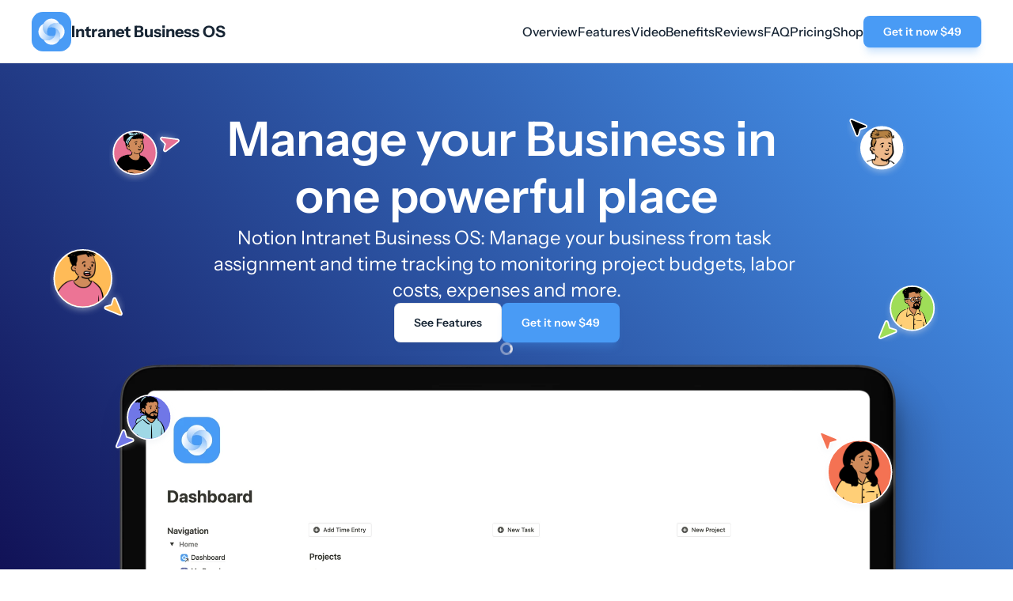

--- FILE ---
content_type: text/html
request_url: https://notionintranet.co/
body_size: 49470
content:
<!doctype html>
<!-- ✨ Built with Framer • https://www.framer.com/ -->
<html lang="en">
<head>
    <meta charset="utf-8">
    
    
    <meta name="keywords" content="notion, productivity tools, notion templates, notion get things done, notion app, notion planner, notion company manager, notion crm, notion hr, notion crm manager, notion hr manager, notion budget manager, finance manager, , notion finance template, notion layout, notion dashboard, notion business manager, notion company os, notion to do list, notion agency template, notion studio template">
    <!-- End of headStart -->
    <meta name="viewport" content="width=device-width">
    <meta name="generator" content="Framer 78454af">
    <title>Notion Intranet Business Management Template</title>
    <meta name="description" content="Notion Intranet Business OS: Manage your business from task assignment and time tracking to monitoring project budgets, labor costs, expenses and more.">
    <meta name="framer-search-index" content="https://framerusercontent.com/sites/5HWiXKDSmP89ZriGdlRPVi/searchIndex-UnfbzM8i2zjx.json">
    <link rel="icon" href="https://framerusercontent.com/images/NCBjdLMdELRNjsq3hjQstu9Pc.png">
    <!-- Open Graph / Facebook -->
    <meta property="og:type" content="website">
    <meta property="og:title" content="Notion Intranet Business Management Template">
    <meta property="og:description" content="Notion Intranet Business OS: Manage your business from task assignment and time tracking to monitoring project budgets, labor costs, expenses and more.">
    <meta property="og:image" content="https://framerusercontent.com/images/DtTJCMEIUy130gENguyAOJbObs.png">
    <!-- Twitter -->
    <meta name="twitter:card" content="summary_large_image">
    <meta name="twitter:title" content="Notion Intranet Business Management Template">
    <meta name="twitter:description" content="Notion Intranet Business OS: Manage your business from task assignment and time tracking to monitoring project budgets, labor costs, expenses and more.">
    <meta name="twitter:image" content="https://framerusercontent.com/images/DtTJCMEIUy130gENguyAOJbObs.png">
    
    <!-- Global site tag (gtag.js) - Google Analytics -->
    <script async src="https://www.googletagmanager.com/gtag/js?id=G-GJL6Y2DQ0Y"></script>
    <script>
      window.dataLayer = window.dataLayer || [];
      function gtag(){window.dataLayer.push(arguments);}
      gtag('js', new Date());

      gtag('config', 'G-GJL6Y2DQ0Y');
    </script>
    
    <link href="https://fonts.gstatic.com" rel="preconnect" crossorigin><meta name="robots" content="max-image-preview:large"><link rel="canonical" href="https://notionintranet.co/"><meta property="og:url" content="https://notionintranet.co/"><link rel="modulepreload" fetchpriority="low" href="https://framerusercontent.com/sites/5HWiXKDSmP89ZriGdlRPVi/chunk-I7LIOLNF.mjs"><link rel="modulepreload" fetchpriority="low" href="https://framerusercontent.com/sites/5HWiXKDSmP89ZriGdlRPVi/chunk-ELYU6EKT.mjs"><link rel="modulepreload" fetchpriority="low" href="https://framerusercontent.com/sites/5HWiXKDSmP89ZriGdlRPVi/kplQTMU524PUwp1BmlV69VyIS6HnIvbI85A_0hn-Ofs.6MMR3E4K.mjs"><link rel="modulepreload" fetchpriority="low" href="https://framerusercontent.com/sites/5HWiXKDSmP89ZriGdlRPVi/chunk-TJVNSUR7.mjs"><link rel="modulepreload" fetchpriority="low" href="https://framerusercontent.com/sites/5HWiXKDSmP89ZriGdlRPVi/chunk-PKOTDYCB.mjs"><style data-framer-css-ssr-minified data-framer-components="framer-mt8na framer-NI5jC framer-Yo3pv framer-XE78j framer-yyfnn framer-AtfTf">html,body,#main{margin:0;padding:0;box-sizing:border-box}:root{-webkit-font-smoothing:antialiased;-moz-osx-font-smoothing:grayscale}*{box-sizing:border-box;-webkit-font-smoothing:inherit}h1,h2,h3,h4,h5,h6,p,figure{margin:0}body,input,textarea,select,button{font-size:12px;font-family:sans-serif}body{--token-119cc782-734e-4341-8da8-3cc62c4c669a: rgb(23, 37, 52);--token-7e0d83f7-b2db-456d-9b18-403f55040d3b: #499BF5;--token-a78cf173-1053-4850-9338-f605181f3f80: rgb(245, 73, 73)}@font-face{font-family:Instrument Sans;font-style:normal;font-weight:400;font-stretch:100%;font-display:swap;src:url(https://fonts.gstatic.com/s/instrumentsans/v1/pxiTypc9vsFDm051Uf6KVwgkfoSxQ0GsQv8ToedPibnr0She1YmV.woff2) format("woff2");unicode-range:U+0100-02AF,U+0304,U+0308,U+0329,U+1E00-1E9F,U+1EF2-1EFF,U+2020,U+20A0-20AB,U+20AD-20C0,U+2113,U+2C60-2C7F,U+A720-A7FF}@font-face{font-family:Instrument Sans;font-style:normal;font-weight:400;font-stretch:100%;font-display:swap;src:url(https://fonts.gstatic.com/s/instrumentsans/v1/pxiTypc9vsFDm051Uf6KVwgkfoSxQ0GsQv8ToedPibnr0SZe1Q.woff2) format("woff2");unicode-range:U+0000-00FF,U+0131,U+0152-0153,U+02BB-02BC,U+02C6,U+02DA,U+02DC,U+0304,U+0308,U+0329,U+2000-206F,U+2074,U+20AC,U+2122,U+2191,U+2193,U+2212,U+2215,U+FEFF,U+FFFD}@font-face{font-family:Instrument Sans;font-style:normal;font-weight:500;font-stretch:100%;font-display:swap;src:url(https://fonts.gstatic.com/s/instrumentsans/v1/pxiTypc9vsFDm051Uf6KVwgkfoSxQ0GsQv8ToedPibnr0She1YmV.woff2) format("woff2");unicode-range:U+0100-02AF,U+0304,U+0308,U+0329,U+1E00-1E9F,U+1EF2-1EFF,U+2020,U+20A0-20AB,U+20AD-20C0,U+2113,U+2C60-2C7F,U+A720-A7FF}@font-face{font-family:Instrument Sans;font-style:normal;font-weight:500;font-stretch:100%;font-display:swap;src:url(https://fonts.gstatic.com/s/instrumentsans/v1/pxiTypc9vsFDm051Uf6KVwgkfoSxQ0GsQv8ToedPibnr0SZe1Q.woff2) format("woff2");unicode-range:U+0000-00FF,U+0131,U+0152-0153,U+02BB-02BC,U+02C6,U+02DA,U+02DC,U+0304,U+0308,U+0329,U+2000-206F,U+2074,U+20AC,U+2122,U+2191,U+2193,U+2212,U+2215,U+FEFF,U+FFFD}@font-face{font-family:Instrument Sans;font-style:normal;font-weight:600;font-stretch:100%;font-display:swap;src:url(https://fonts.gstatic.com/s/instrumentsans/v1/pxiTypc9vsFDm051Uf6KVwgkfoSxQ0GsQv8ToedPibnr0She1YmV.woff2) format("woff2");unicode-range:U+0100-02AF,U+0304,U+0308,U+0329,U+1E00-1E9F,U+1EF2-1EFF,U+2020,U+20A0-20AB,U+20AD-20C0,U+2113,U+2C60-2C7F,U+A720-A7FF}@font-face{font-family:Instrument Sans;font-style:normal;font-weight:600;font-stretch:100%;font-display:swap;src:url(https://fonts.gstatic.com/s/instrumentsans/v1/pxiTypc9vsFDm051Uf6KVwgkfoSxQ0GsQv8ToedPibnr0SZe1Q.woff2) format("woff2");unicode-range:U+0000-00FF,U+0131,U+0152-0153,U+02BB-02BC,U+02C6,U+02DA,U+02DC,U+0304,U+0308,U+0329,U+2000-206F,U+2074,U+20AC,U+2122,U+2191,U+2193,U+2212,U+2215,U+FEFF,U+FFFD}@font-face{font-family:Instrument Sans;font-style:normal;font-weight:700;font-stretch:100%;font-display:swap;src:url(https://fonts.gstatic.com/s/instrumentsans/v1/pxiTypc9vsFDm051Uf6KVwgkfoSxQ0GsQv8ToedPibnr0She1YmV.woff2) format("woff2");unicode-range:U+0100-02AF,U+0304,U+0308,U+0329,U+1E00-1E9F,U+1EF2-1EFF,U+2020,U+20A0-20AB,U+20AD-20C0,U+2113,U+2C60-2C7F,U+A720-A7FF}@font-face{font-family:Instrument Sans;font-style:normal;font-weight:700;font-stretch:100%;font-display:swap;src:url(https://fonts.gstatic.com/s/instrumentsans/v1/pxiTypc9vsFDm051Uf6KVwgkfoSxQ0GsQv8ToedPibnr0SZe1Q.woff2) format("woff2");unicode-range:U+0000-00FF,U+0131,U+0152-0153,U+02BB-02BC,U+02C6,U+02DA,U+02DC,U+0304,U+0308,U+0329,U+2000-206F,U+2074,U+20AC,U+2122,U+2191,U+2193,U+2212,U+2215,U+FEFF,U+FFFD}@font-face{font-family:Inter;src:url(https://app.framerstatic.com/Inter-Regular.cyrillic-ext-CFTLRB35.woff2);font-display:swap;font-style:normal;font-weight:400;unicode-range:U+0460-052F,U+1C80-1C88,U+20B4,U+2DE0-2DFF,U+A640-A69F,U+FE2E-FE2F}@font-face{font-family:Inter;src:url(https://app.framerstatic.com/Inter-Regular.cyrillic-KKLZBALH.woff2);font-display:swap;font-style:normal;font-weight:400;unicode-range:U+0301,U+0400-045F,U+0490-0491,U+04B0-04B1,U+2116}@font-face{font-family:Inter;src:url(https://app.framerstatic.com/Inter-Regular.greek-ext-ULEBLIFV.woff2);font-display:swap;font-style:normal;font-weight:400;unicode-range:U+1F00-1FFF}@font-face{font-family:Inter;src:url(https://app.framerstatic.com/Inter-Regular.greek-IRHSNFQB.woff2);font-display:swap;font-style:normal;font-weight:400;unicode-range:U+0370-03FF}@font-face{font-family:Inter;src:url(https://app.framerstatic.com/Inter-Regular.latin-ext-VZDUGU3Q.woff2);font-display:swap;font-style:normal;font-weight:400;unicode-range:U+0100-024F,U+0259,U+1E00-1EFF,U+2020,U+20A0-20AB,U+20AD-20CF,U+2113,U+2C60-2C7F,U+A720-A7FF}@font-face{font-family:Inter;src:url(https://app.framerstatic.com/Inter-Regular.latin-JLQMKCHE.woff2);font-display:swap;font-style:normal;font-weight:400;unicode-range:U+0000-00FF,U+0131,U+0152-0153,U+02BB-02BC,U+02C6,U+02DA,U+02DC,U+2000-206F,U+2074,U+20AC,U+2122,U+2191,U+2193,U+2212,U+2215,U+FEFF,U+FFFD}@font-face{font-family:Inter;src:url(https://app.framerstatic.com/Inter-Regular.vietnamese-QK7VSWXK.woff2);font-display:swap;font-style:normal;font-weight:400;unicode-range:U+0102-0103,U+0110-0111,U+0128-0129,U+0168-0169,U+01A0-01A1,U+01AF-01B0,U+1EA0-1EF9,U+20AB}@font-face{font-family:Inter;src:url(https://app.framerstatic.com/Inter-Bold.cyrillic-ext-XOTVL7ZR.woff2);font-display:swap;font-style:normal;font-weight:700;unicode-range:U+0460-052F,U+1C80-1C88,U+20B4,U+2DE0-2DFF,U+A640-A69F,U+FE2E-FE2F}@font-face{font-family:Inter;src:url(https://app.framerstatic.com/Inter-Bold.cyrillic-6LOMBC2V.woff2);font-display:swap;font-style:normal;font-weight:700;unicode-range:U+0301,U+0400-045F,U+0490-0491,U+04B0-04B1,U+2116}@font-face{font-family:Inter;src:url(https://app.framerstatic.com/Inter-Bold.greek-ext-WXWSJXLB.woff2);font-display:swap;font-style:normal;font-weight:700;unicode-range:U+1F00-1FFF}@font-face{font-family:Inter;src:url(https://app.framerstatic.com/Inter-Bold.greek-YRST7ODZ.woff2);font-display:swap;font-style:normal;font-weight:700;unicode-range:U+0370-03FF}@font-face{font-family:Inter;src:url(https://app.framerstatic.com/Inter-Bold.latin-ext-BASA5UL3.woff2);font-display:swap;font-style:normal;font-weight:700;unicode-range:U+0100-024F,U+0259,U+1E00-1EFF,U+2020,U+20A0-20AB,U+20AD-20CF,U+2113,U+2C60-2C7F,U+A720-A7FF}@font-face{font-family:Inter;src:url(https://app.framerstatic.com/Inter-Bold.latin-UCM45LQF.woff2);font-display:swap;font-style:normal;font-weight:700;unicode-range:U+0000-00FF,U+0131,U+0152-0153,U+02BB-02BC,U+02C6,U+02DA,U+02DC,U+2000-206F,U+2074,U+20AC,U+2122,U+2191,U+2193,U+2212,U+2215,U+FEFF,U+FFFD}@font-face{font-family:Inter;src:url(https://app.framerstatic.com/Inter-Bold.vietnamese-OEVJMXEP.woff2);font-display:swap;font-style:normal;font-weight:700;unicode-range:U+0102-0103,U+0110-0111,U+0128-0129,U+0168-0169,U+01A0-01A1,U+01AF-01B0,U+1EA0-1EF9,U+20AB}@font-face{font-family:Inter;src:url(https://app.framerstatic.com/Inter-Thin.cyrillic-ext-BHDA65O4.woff2);font-display:block;font-style:normal;font-weight:100;unicode-range:U+0460-052F,U+1C80-1C88,U+20B4,U+2DE0-2DFF,U+A640-A69F,U+FE2E-FE2F}@font-face{font-family:Inter;src:url(https://app.framerstatic.com/Inter-Thin.cyrillic-Q5IXHU2O.woff2);font-display:block;font-style:normal;font-weight:100;unicode-range:U+0301,U+0400-045F,U+0490-0491,U+04B0-04B1,U+2116}@font-face{font-family:Inter;src:url(https://app.framerstatic.com/Inter-Thin.greek-ext-VVOQA2NE.woff2);font-display:block;font-style:normal;font-weight:100;unicode-range:U+1F00-1FFF}@font-face{font-family:Inter;src:url(https://app.framerstatic.com/Inter-Thin.greek-E3WNEUH6.woff2);font-display:block;font-style:normal;font-weight:100;unicode-range:U+0370-03FF}@font-face{font-family:Inter;src:url(https://app.framerstatic.com/Inter-Thin.latin-ext-5RC4NRHN.woff2);font-display:block;font-style:normal;font-weight:100;unicode-range:U+0100-024F,U+0259,U+1E00-1EFF,U+2020,U+20A0-20AB,U+20AD-20CF,U+2113,U+2C60-2C7F,U+A720-A7FF}@font-face{font-family:Inter;src:url(https://app.framerstatic.com/Inter-Thin.latin-GJ7CRGHG.woff2);font-display:block;font-style:normal;font-weight:100;unicode-range:U+0000-00FF,U+0131,U+0152-0153,U+02BB-02BC,U+02C6,U+02DA,U+02DC,U+2000-206F,U+2074,U+20AC,U+2122,U+2191,U+2193,U+2212,U+2215,U+FEFF,U+FFFD}@font-face{font-family:Inter;src:url(https://app.framerstatic.com/Inter-Thin.vietnamese-Z3Y7DPWO.woff2);font-display:block;font-style:normal;font-weight:100;unicode-range:U+0102-0103,U+0110-0111,U+0128-0129,U+0168-0169,U+01A0-01A1,U+01AF-01B0,U+1EA0-1EF9,U+20AB}@font-face{font-family:Inter;src:url(https://app.framerstatic.com/Inter-ExtraLight.cyrillic-ext-7NWKXNAT.woff2);font-display:block;font-style:normal;font-weight:200;unicode-range:U+0460-052F,U+1C80-1C88,U+20B4,U+2DE0-2DFF,U+A640-A69F,U+FE2E-FE2F}@font-face{font-family:Inter;src:url(https://app.framerstatic.com/Inter-ExtraLight.cyrillic-IBWUD6RJ.woff2);font-display:block;font-style:normal;font-weight:200;unicode-range:U+0301,U+0400-045F,U+0490-0491,U+04B0-04B1,U+2116}@font-face{font-family:Inter;src:url(https://app.framerstatic.com/Inter-ExtraLight.greek-ext-HUMDTRBU.woff2);font-display:block;font-style:normal;font-weight:200;unicode-range:U+1F00-1FFF}@font-face{font-family:Inter;src:url(https://app.framerstatic.com/Inter-ExtraLight.greek-ZLLHEEN3.woff2);font-display:block;font-style:normal;font-weight:200;unicode-range:U+0370-03FF}@font-face{font-family:Inter;src:url(https://app.framerstatic.com/Inter-ExtraLight.latin-ext-72JE5FGU.woff2);font-display:block;font-style:normal;font-weight:200;unicode-range:U+0100-024F,U+0259,U+1E00-1EFF,U+2020,U+20A0-20AB,U+20AD-20CF,U+2113,U+2C60-2C7F,U+A720-A7FF}@font-face{font-family:Inter;src:url(https://app.framerstatic.com/Inter-ExtraLight.latin-2JHDAFAQ.woff2);font-display:block;font-style:normal;font-weight:200;unicode-range:U+0000-00FF,U+0131,U+0152-0153,U+02BB-02BC,U+02C6,U+02DA,U+02DC,U+2000-206F,U+2074,U+20AC,U+2122,U+2191,U+2193,U+2212,U+2215,U+FEFF,U+FFFD}@font-face{font-family:Inter;src:url(https://app.framerstatic.com/Inter-ExtraLight.vietnamese-VKRCA4VC.woff2);font-display:block;font-style:normal;font-weight:200;unicode-range:U+0102-0103,U+0110-0111,U+0128-0129,U+0168-0169,U+01A0-01A1,U+01AF-01B0,U+1EA0-1EF9,U+20AB}@font-face{font-family:Inter;src:url(https://app.framerstatic.com/Inter-Light.cyrillic-ext-G3OTPKE4.woff2);font-display:swap;font-style:normal;font-weight:300;unicode-range:U+0460-052F,U+1C80-1C88,U+20B4,U+2DE0-2DFF,U+A640-A69F,U+FE2E-FE2F}@font-face{font-family:Inter;src:url(https://app.framerstatic.com/Inter-Light.cyrillic-JO7ZJTP6.woff2);font-display:swap;font-style:normal;font-weight:300;unicode-range:U+0301,U+0400-045F,U+0490-0491,U+04B0-04B1,U+2116}@font-face{font-family:Inter;src:url(https://app.framerstatic.com/Inter-Light.greek-ext-N63XCCK3.woff2);font-display:swap;font-style:normal;font-weight:300;unicode-range:U+1F00-1FFF}@font-face{font-family:Inter;src:url(https://app.framerstatic.com/Inter-Light.greek-5GVUXSXZ.woff2);font-display:swap;font-style:normal;font-weight:300;unicode-range:U+0370-03FF}@font-face{font-family:Inter;src:url(https://app.framerstatic.com/Inter-Light.latin-ext-RREJIMQ3.woff2);font-display:swap;font-style:normal;font-weight:300;unicode-range:U+0100-024F,U+0259,U+1E00-1EFF,U+2020,U+20A0-20AB,U+20AD-20CF,U+2113,U+2C60-2C7F,U+A720-A7FF}@font-face{font-family:Inter;src:url(https://app.framerstatic.com/Inter-Light.latin-EKF76FXR.woff2);font-display:swap;font-style:normal;font-weight:300;unicode-range:U+0000-00FF,U+0131,U+0152-0153,U+02BB-02BC,U+02C6,U+02DA,U+02DC,U+2000-206F,U+2074,U+20AC,U+2122,U+2191,U+2193,U+2212,U+2215,U+FEFF,U+FFFD}@font-face{font-family:Inter;src:url(https://app.framerstatic.com/Inter-Light.vietnamese-GVC2UOFS.woff2);font-display:swap;font-style:normal;font-weight:300;unicode-range:U+0102-0103,U+0110-0111,U+0128-0129,U+0168-0169,U+01A0-01A1,U+01AF-01B0,U+1EA0-1EF9,U+20AB}@font-face{font-family:Inter;src:url(https://app.framerstatic.com/Inter-Medium.cyrillic-ext-M4WHNGTS.woff2);font-display:swap;font-style:normal;font-weight:500;unicode-range:U+0460-052F,U+1C80-1C88,U+20B4,U+2DE0-2DFF,U+A640-A69F,U+FE2E-FE2F}@font-face{font-family:Inter;src:url(https://app.framerstatic.com/Inter-Medium.cyrillic-JVU2PANX.woff2);font-display:swap;font-style:normal;font-weight:500;unicode-range:U+0301,U+0400-045F,U+0490-0491,U+04B0-04B1,U+2116}@font-face{font-family:Inter;src:url(https://app.framerstatic.com/Inter-Medium.greek-ext-4KCQBEIZ.woff2);font-display:swap;font-style:normal;font-weight:500;unicode-range:U+1F00-1FFF}@font-face{font-family:Inter;src:url(https://app.framerstatic.com/Inter-Medium.greek-DPOQGN7L.woff2);font-display:swap;font-style:normal;font-weight:500;unicode-range:U+0370-03FF}@font-face{font-family:Inter;src:url(https://app.framerstatic.com/Inter-Medium.latin-ext-J4DBSW7F.woff2);font-display:swap;font-style:normal;font-weight:500;unicode-range:U+0100-024F,U+0259,U+1E00-1EFF,U+2020,U+20A0-20AB,U+20AD-20CF,U+2113,U+2C60-2C7F,U+A720-A7FF}@font-face{font-family:Inter;src:url(https://app.framerstatic.com/Inter-Medium.latin-Y3IVPL46.woff2);font-display:swap;font-style:normal;font-weight:500;unicode-range:U+0000-00FF,U+0131,U+0152-0153,U+02BB-02BC,U+02C6,U+02DA,U+02DC,U+2000-206F,U+2074,U+20AC,U+2122,U+2191,U+2193,U+2212,U+2215,U+FEFF,U+FFFD}@font-face{font-family:Inter;src:url(https://app.framerstatic.com/Inter-Medium.vietnamese-PJV76O4P.woff2);font-display:swap;font-style:normal;font-weight:500;unicode-range:U+0102-0103,U+0110-0111,U+0128-0129,U+0168-0169,U+01A0-01A1,U+01AF-01B0,U+1EA0-1EF9,U+20AB}@font-face{font-family:Inter;src:url(https://app.framerstatic.com/Inter-SemiBold.cyrillic-ext-C7KWUKA7.woff2);font-display:swap;font-style:normal;font-weight:600;unicode-range:U+0460-052F,U+1C80-1C88,U+20B4,U+2DE0-2DFF,U+A640-A69F,U+FE2E-FE2F}@font-face{font-family:Inter;src:url(https://app.framerstatic.com/Inter-SemiBold.cyrillic-JWV7SOZ6.woff2);font-display:swap;font-style:normal;font-weight:600;unicode-range:U+0301,U+0400-045F,U+0490-0491,U+04B0-04B1,U+2116}@font-face{font-family:Inter;src:url(https://app.framerstatic.com/Inter-SemiBold.greek-ext-FBKSFTSU.woff2);font-display:swap;font-style:normal;font-weight:600;unicode-range:U+1F00-1FFF}@font-face{font-family:Inter;src:url(https://app.framerstatic.com/Inter-SemiBold.greek-EQ3PSENU.woff2);font-display:swap;font-style:normal;font-weight:600;unicode-range:U+0370-03FF}@font-face{font-family:Inter;src:url(https://app.framerstatic.com/Inter-SemiBold.latin-ext-ULRSO3ZR.woff2);font-display:swap;font-style:normal;font-weight:600;unicode-range:U+0100-024F,U+0259,U+1E00-1EFF,U+2020,U+20A0-20AB,U+20AD-20CF,U+2113,U+2C60-2C7F,U+A720-A7FF}@font-face{font-family:Inter;src:url(https://app.framerstatic.com/Inter-SemiBold.latin-RDYY2AG2.woff2);font-display:swap;font-style:normal;font-weight:600;unicode-range:U+0000-00FF,U+0131,U+0152-0153,U+02BB-02BC,U+02C6,U+02DA,U+02DC,U+2000-206F,U+2074,U+20AC,U+2122,U+2191,U+2193,U+2212,U+2215,U+FEFF,U+FFFD}@font-face{font-family:Inter;src:url(https://app.framerstatic.com/Inter-SemiBold.vietnamese-ESQNSEQ3.woff2);font-display:swap;font-style:normal;font-weight:600;unicode-range:U+0102-0103,U+0110-0111,U+0128-0129,U+0168-0169,U+01A0-01A1,U+01AF-01B0,U+1EA0-1EF9,U+20AB}@font-face{font-family:Inter;src:url(https://app.framerstatic.com/Inter-ExtraBold.cyrillic-ext-7Q6SVIPE.woff2);font-display:swap;font-style:normal;font-weight:800;unicode-range:U+0460-052F,U+1C80-1C88,U+20B4,U+2DE0-2DFF,U+A640-A69F,U+FE2E-FE2F}@font-face{font-family:Inter;src:url(https://app.framerstatic.com/Inter-ExtraBold.cyrillic-JSLPE6KW.woff2);font-display:swap;font-style:normal;font-weight:800;unicode-range:U+0301,U+0400-045F,U+0490-0491,U+04B0-04B1,U+2116}@font-face{font-family:Inter;src:url(https://app.framerstatic.com/Inter-ExtraBold.greek-ext-6OYGJJV7.woff2);font-display:swap;font-style:normal;font-weight:800;unicode-range:U+1F00-1FFF}@font-face{font-family:Inter;src:url(https://app.framerstatic.com/Inter-ExtraBold.greek-SHW2FPC4.woff2);font-display:swap;font-style:normal;font-weight:800;unicode-range:U+0370-03FF}@font-face{font-family:Inter;src:url(https://app.framerstatic.com/Inter-ExtraBold.latin-ext-A5DUFOP6.woff2);font-display:swap;font-style:normal;font-weight:800;unicode-range:U+0100-024F,U+0259,U+1E00-1EFF,U+2020,U+20A0-20AB,U+20AD-20CF,U+2113,U+2C60-2C7F,U+A720-A7FF}@font-face{font-family:Inter;src:url(https://app.framerstatic.com/Inter-ExtraBold.latin-OW4UGSRU.woff2);font-display:swap;font-style:normal;font-weight:800;unicode-range:U+0000-00FF,U+0131,U+0152-0153,U+02BB-02BC,U+02C6,U+02DA,U+02DC,U+2000-206F,U+2074,U+20AC,U+2122,U+2191,U+2193,U+2212,U+2215,U+FEFF,U+FFFD}@font-face{font-family:Inter;src:url(https://app.framerstatic.com/Inter-ExtraBold.vietnamese-IBBC7NGV.woff2);font-display:swap;font-style:normal;font-weight:800;unicode-range:U+0102-0103,U+0110-0111,U+0128-0129,U+0168-0169,U+01A0-01A1,U+01AF-01B0,U+1EA0-1EF9,U+20AB}@font-face{font-family:Inter;src:url(https://app.framerstatic.com/Inter-Black.cyrillic-ext-TU4ITVTR.woff2);font-display:block;font-style:normal;font-weight:900;unicode-range:U+0460-052F,U+1C80-1C88,U+20B4,U+2DE0-2DFF,U+A640-A69F,U+FE2E-FE2F}@font-face{font-family:Inter;src:url(https://app.framerstatic.com/Inter-Black.cyrillic-JX7CGTYD.woff2);font-display:block;font-style:normal;font-weight:900;unicode-range:U+0301,U+0400-045F,U+0490-0491,U+04B0-04B1,U+2116}@font-face{font-family:Inter;src:url(https://app.framerstatic.com/Inter-Black.greek-ext-LS3GCBFI.woff2);font-display:block;font-style:normal;font-weight:900;unicode-range:U+1F00-1FFF}@font-face{font-family:Inter;src:url(https://app.framerstatic.com/Inter-Black.greek-ZWCJHBP5.woff2);font-display:block;font-style:normal;font-weight:900;unicode-range:U+0370-03FF}@font-face{font-family:Inter;src:url(https://app.framerstatic.com/Inter-Black.latin-ext-BZLEUMX6.woff2);font-display:block;font-style:normal;font-weight:900;unicode-range:U+0100-024F,U+0259,U+1E00-1EFF,U+2020,U+20A0-20AB,U+20AD-20CF,U+2113,U+2C60-2C7F,U+A720-A7FF}@font-face{font-family:Inter;src:url(https://app.framerstatic.com/Inter-Black.latin-TETRYDF7.woff2);font-display:block;font-style:normal;font-weight:900;unicode-range:U+0000-00FF,U+0131,U+0152-0153,U+02BB-02BC,U+02C6,U+02DA,U+02DC,U+2000-206F,U+2074,U+20AC,U+2122,U+2191,U+2193,U+2212,U+2215,U+FEFF,U+FFFD}@font-face{font-family:Inter;src:url(https://app.framerstatic.com/Inter-Black.vietnamese-RXQCC3EJ.woff2);font-display:block;font-style:normal;font-weight:900;unicode-range:U+0102-0103,U+0110-0111,U+0128-0129,U+0168-0169,U+01A0-01A1,U+01AF-01B0,U+1EA0-1EF9,U+20AB}@font-face{font-family:Inter;src:url(https://app.framerstatic.com/Inter-ThinItalic.cyrillic-ext-2RGKWUBV.woff2);font-display:block;font-style:italic;font-weight:100;unicode-range:U+0460-052F,U+1C80-1C88,U+20B4,U+2DE0-2DFF,U+A640-A69F,U+FE2E-FE2F}@font-face{font-family:Inter;src:url(https://app.framerstatic.com/Inter-ThinItalic.cyrillic-TDYIP5HV.woff2);font-display:block;font-style:italic;font-weight:100;unicode-range:U+0301,U+0400-045F,U+0490-0491,U+04B0-04B1,U+2116}@font-face{font-family:Inter;src:url(https://app.framerstatic.com/Inter-ThinItalic.greek-ext-WR4TIDYZ.woff2);font-display:block;font-style:italic;font-weight:100;unicode-range:U+1F00-1FFF}@font-face{font-family:Inter;src:url(https://app.framerstatic.com/Inter-ThinItalic.greek-V3WZMSP7.woff2);font-display:block;font-style:italic;font-weight:100;unicode-range:U+0370-03FF}@font-face{font-family:Inter;src:url(https://app.framerstatic.com/Inter-ThinItalic.latin-ext-TXFTJONQ.woff2);font-display:block;font-style:italic;font-weight:100;unicode-range:U+0100-024F,U+0259,U+1E00-1EFF,U+2020,U+20A0-20AB,U+20AD-20CF,U+2113,U+2C60-2C7F,U+A720-A7FF}@font-face{font-family:Inter;src:url(https://app.framerstatic.com/Inter-ThinItalic.latin-RVEBKP6O.woff2);font-display:block;font-style:italic;font-weight:100;unicode-range:U+0000-00FF,U+0131,U+0152-0153,U+02BB-02BC,U+02C6,U+02DA,U+02DC,U+2000-206F,U+2074,U+20AC,U+2122,U+2191,U+2193,U+2212,U+2215,U+FEFF,U+FFFD}@font-face{font-family:Inter;src:url(https://app.framerstatic.com/Inter-ThinItalic.vietnamese-WCBPP4MD.woff2);font-display:block;font-style:italic;font-weight:100;unicode-range:U+0102-0103,U+0110-0111,U+0128-0129,U+0168-0169,U+01A0-01A1,U+01AF-01B0,U+1EA0-1EF9,U+20AB}@font-face{font-family:Inter;src:url(https://app.framerstatic.com/Inter-ExtraLightItalic.cyrillic-ext-OVCHMVPD.woff2);font-display:block;font-style:italic;font-weight:200;unicode-range:U+0460-052F,U+1C80-1C88,U+20B4,U+2DE0-2DFF,U+A640-A69F,U+FE2E-FE2F}@font-face{font-family:Inter;src:url(https://app.framerstatic.com/Inter-ExtraLightItalic.cyrillic-BRDZE5UH.woff2);font-display:block;font-style:italic;font-weight:200;unicode-range:U+0301,U+0400-045F,U+0490-0491,U+04B0-04B1,U+2116}@font-face{font-family:Inter;src:url(https://app.framerstatic.com/Inter-ExtraLightItalic.greek-ext-YV64YFFH.woff2);font-display:block;font-style:italic;font-weight:200;unicode-range:U+1F00-1FFF}@font-face{font-family:Inter;src:url(https://app.framerstatic.com/Inter-ExtraLightItalic.greek-EJVCLASM.woff2);font-display:block;font-style:italic;font-weight:200;unicode-range:U+0370-03FF}@font-face{font-family:Inter;src:url(https://app.framerstatic.com/Inter-ExtraLightItalic.latin-ext-2MHTM56A.woff2);font-display:block;font-style:italic;font-weight:200;unicode-range:U+0100-024F,U+0259,U+1E00-1EFF,U+2020,U+20A0-20AB,U+20AD-20CF,U+2113,U+2C60-2C7F,U+A720-A7FF}@font-face{font-family:Inter;src:url(https://app.framerstatic.com/Inter-ExtraLightItalic.latin-JB3CJMMM.woff2);font-display:block;font-style:italic;font-weight:200;unicode-range:U+0000-00FF,U+0131,U+0152-0153,U+02BB-02BC,U+02C6,U+02DA,U+02DC,U+2000-206F,U+2074,U+20AC,U+2122,U+2191,U+2193,U+2212,U+2215,U+FEFF,U+FFFD}@font-face{font-family:Inter;src:url(https://app.framerstatic.com/Inter-ExtraLightItalic.vietnamese-3EJ3IQYS.woff2);font-display:block;font-style:italic;font-weight:200;unicode-range:U+0102-0103,U+0110-0111,U+0128-0129,U+0168-0169,U+01A0-01A1,U+01AF-01B0,U+1EA0-1EF9,U+20AB}@font-face{font-family:Inter;src:url(https://app.framerstatic.com/Inter-LightItalic.cyrillic-ext-C2S5XS3D.woff2);font-display:swap;font-style:italic;font-weight:300;unicode-range:U+0460-052F,U+1C80-1C88,U+20B4,U+2DE0-2DFF,U+A640-A69F,U+FE2E-FE2F}@font-face{font-family:Inter;src:url(https://app.framerstatic.com/Inter-LightItalic.cyrillic-E7CYPW5D.woff2);font-display:swap;font-style:italic;font-weight:300;unicode-range:U+0301,U+0400-045F,U+0490-0491,U+04B0-04B1,U+2116}@font-face{font-family:Inter;src:url(https://app.framerstatic.com/Inter-LightItalic.greek-ext-ROSAFPGE.woff2);font-display:swap;font-style:italic;font-weight:300;unicode-range:U+1F00-1FFF}@font-face{font-family:Inter;src:url(https://app.framerstatic.com/Inter-LightItalic.greek-PAWWH37Z.woff2);font-display:swap;font-style:italic;font-weight:300;unicode-range:U+0370-03FF}@font-face{font-family:Inter;src:url(https://app.framerstatic.com/Inter-LightItalic.latin-ext-N2Z67Z45.woff2);font-display:swap;font-style:italic;font-weight:300;unicode-range:U+0100-024F,U+0259,U+1E00-1EFF,U+2020,U+20A0-20AB,U+20AD-20CF,U+2113,U+2C60-2C7F,U+A720-A7FF}@font-face{font-family:Inter;src:url(https://app.framerstatic.com/Inter-LightItalic.latin-SLSTLWEU.woff2);font-display:swap;font-style:italic;font-weight:300;unicode-range:U+0000-00FF,U+0131,U+0152-0153,U+02BB-02BC,U+02C6,U+02DA,U+02DC,U+2000-206F,U+2074,U+20AC,U+2122,U+2191,U+2193,U+2212,U+2215,U+FEFF,U+FFFD}@font-face{font-family:Inter;src:url(https://app.framerstatic.com/Inter-LightItalic.vietnamese-RLGM2D3Y.woff2);font-display:swap;font-style:italic;font-weight:300;unicode-range:U+0102-0103,U+0110-0111,U+0128-0129,U+0168-0169,U+01A0-01A1,U+01AF-01B0,U+1EA0-1EF9,U+20AB}@font-face{font-family:Inter;src:url(https://app.framerstatic.com/Inter-Italic.cyrillic-ext-YDGMJOJO.woff2);font-display:swap;font-style:italic;font-weight:400;unicode-range:U+0460-052F,U+1C80-1C88,U+20B4,U+2DE0-2DFF,U+A640-A69F,U+FE2E-FE2F}@font-face{font-family:Inter;src:url(https://app.framerstatic.com/Inter-Italic.cyrillic-BFOVMAQB.woff2);font-display:swap;font-style:italic;font-weight:400;unicode-range:U+0301,U+0400-045F,U+0490-0491,U+04B0-04B1,U+2116}@font-face{font-family:Inter;src:url(https://app.framerstatic.com/Inter-Italic.greek-ext-4KOU3AHC.woff2);font-display:swap;font-style:italic;font-weight:400;unicode-range:U+1F00-1FFF}@font-face{font-family:Inter;src:url(https://app.framerstatic.com/Inter-Italic.greek-OJTBJNE6.woff2);font-display:swap;font-style:italic;font-weight:400;unicode-range:U+0370-03FF}@font-face{font-family:Inter;src:url(https://app.framerstatic.com/Inter-Italic.latin-ext-H4B22QN6.woff2);font-display:swap;font-style:italic;font-weight:400;unicode-range:U+0100-024F,U+0259,U+1E00-1EFF,U+2020,U+20A0-20AB,U+20AD-20CF,U+2113,U+2C60-2C7F,U+A720-A7FF}@font-face{font-family:Inter;src:url(https://app.framerstatic.com/Inter-Italic.latin-2DWX32EN.woff2);font-display:swap;font-style:italic;font-weight:400;unicode-range:U+0000-00FF,U+0131,U+0152-0153,U+02BB-02BC,U+02C6,U+02DA,U+02DC,U+2000-206F,U+2074,U+20AC,U+2122,U+2191,U+2193,U+2212,U+2215,U+FEFF,U+FFFD}@font-face{font-family:Inter;src:url(https://app.framerstatic.com/Inter-Italic.vietnamese-TYMT6CKW.woff2);font-display:swap;font-style:italic;font-weight:400;unicode-range:U+0102-0103,U+0110-0111,U+0128-0129,U+0168-0169,U+01A0-01A1,U+01AF-01B0,U+1EA0-1EF9,U+20AB}@font-face{font-family:Inter;src:url(https://app.framerstatic.com/Inter-MediumItalic.cyrillic-ext-QYBZQ2NF.woff2);font-display:swap;font-style:italic;font-weight:500;unicode-range:U+0460-052F,U+1C80-1C88,U+20B4,U+2DE0-2DFF,U+A640-A69F,U+FE2E-FE2F}@font-face{font-family:Inter;src:url(https://app.framerstatic.com/Inter-MediumItalic.cyrillic-ZHAJHZCC.woff2);font-display:swap;font-style:italic;font-weight:500;unicode-range:U+0301,U+0400-045F,U+0490-0491,U+04B0-04B1,U+2116}@font-face{font-family:Inter;src:url(https://app.framerstatic.com/Inter-MediumItalic.greek-ext-W5ABYGZR.woff2);font-display:swap;font-style:italic;font-weight:500;unicode-range:U+1F00-1FFF}@font-face{font-family:Inter;src:url(https://app.framerstatic.com/Inter-MediumItalic.greek-RGNSYVNV.woff2);font-display:swap;font-style:italic;font-weight:500;unicode-range:U+0370-03FF}@font-face{font-family:Inter;src:url(https://app.framerstatic.com/Inter-MediumItalic.latin-ext-7DZEPSAS.woff2);font-display:swap;font-style:italic;font-weight:500;unicode-range:U+0100-024F,U+0259,U+1E00-1EFF,U+2020,U+20A0-20AB,U+20AD-20CF,U+2113,U+2C60-2C7F,U+A720-A7FF}@font-face{font-family:Inter;src:url(https://app.framerstatic.com/Inter-MediumItalic.latin-SKPQAMBJ.woff2);font-display:swap;font-style:italic;font-weight:500;unicode-range:U+0000-00FF,U+0131,U+0152-0153,U+02BB-02BC,U+02C6,U+02DA,U+02DC,U+2000-206F,U+2074,U+20AC,U+2122,U+2191,U+2193,U+2212,U+2215,U+FEFF,U+FFFD}@font-face{font-family:Inter;src:url(https://app.framerstatic.com/Inter-MediumItalic.vietnamese-23WIFZV7.woff2);font-display:swap;font-style:italic;font-weight:500;unicode-range:U+0102-0103,U+0110-0111,U+0128-0129,U+0168-0169,U+01A0-01A1,U+01AF-01B0,U+1EA0-1EF9,U+20AB}@font-face{font-family:Inter;src:url(https://app.framerstatic.com/Inter-SemiBoldItalic.cyrillic-ext-MEHHCDC3.woff2);font-display:swap;font-style:italic;font-weight:600;unicode-range:U+0460-052F,U+1C80-1C88,U+20B4,U+2DE0-2DFF,U+A640-A69F,U+FE2E-FE2F}@font-face{font-family:Inter;src:url(https://app.framerstatic.com/Inter-SemiBoldItalic.cyrillic-YACNRNDE.woff2);font-display:swap;font-style:italic;font-weight:600;unicode-range:U+0301,U+0400-045F,U+0490-0491,U+04B0-04B1,U+2116}@font-face{font-family:Inter;src:url(https://app.framerstatic.com/Inter-SemiBoldItalic.greek-ext-GFL7KADI.woff2);font-display:swap;font-style:italic;font-weight:600;unicode-range:U+1F00-1FFF}@font-face{font-family:Inter;src:url(https://app.framerstatic.com/Inter-SemiBoldItalic.greek-5W77OPRT.woff2);font-display:swap;font-style:italic;font-weight:600;unicode-range:U+0370-03FF}@font-face{font-family:Inter;src:url(https://app.framerstatic.com/Inter-SemiBoldItalic.latin-ext-OYJJ2W6R.woff2);font-display:swap;font-style:italic;font-weight:600;unicode-range:U+0100-024F,U+0259,U+1E00-1EFF,U+2020,U+20A0-20AB,U+20AD-20CF,U+2113,U+2C60-2C7F,U+A720-A7FF}@font-face{font-family:Inter;src:url(https://app.framerstatic.com/Inter-SemiBoldItalic.latin-KBLJMBDH.woff2);font-display:swap;font-style:italic;font-weight:600;unicode-range:U+0000-00FF,U+0131,U+0152-0153,U+02BB-02BC,U+02C6,U+02DA,U+02DC,U+2000-206F,U+2074,U+20AC,U+2122,U+2191,U+2193,U+2212,U+2215,U+FEFF,U+FFFD}@font-face{font-family:Inter;src:url(https://app.framerstatic.com/Inter-SemiBoldItalic.vietnamese-5ZFOV65G.woff2);font-display:swap;font-style:italic;font-weight:600;unicode-range:U+0102-0103,U+0110-0111,U+0128-0129,U+0168-0169,U+01A0-01A1,U+01AF-01B0,U+1EA0-1EF9,U+20AB}@font-face{font-family:Inter;src:url(https://app.framerstatic.com/Inter-BoldItalic.cyrillic-ext-PEYDHC3S.woff2);font-display:swap;font-style:italic;font-weight:700;unicode-range:U+0460-052F,U+1C80-1C88,U+20B4,U+2DE0-2DFF,U+A640-A69F,U+FE2E-FE2F}@font-face{font-family:Inter;src:url(https://app.framerstatic.com/Inter-BoldItalic.cyrillic-7EIL6JWG.woff2);font-display:swap;font-style:italic;font-weight:700;unicode-range:U+0301,U+0400-045F,U+0490-0491,U+04B0-04B1,U+2116}@font-face{font-family:Inter;src:url(https://app.framerstatic.com/Inter-BoldItalic.greek-ext-3DJOYQMH.woff2);font-display:swap;font-style:italic;font-weight:700;unicode-range:U+1F00-1FFF}@font-face{font-family:Inter;src:url(https://app.framerstatic.com/Inter-BoldItalic.greek-TJBTLTT7.woff2);font-display:swap;font-style:italic;font-weight:700;unicode-range:U+0370-03FF}@font-face{font-family:Inter;src:url(https://app.framerstatic.com/Inter-BoldItalic.latin-ext-FVPCPRBJ.woff2);font-display:swap;font-style:italic;font-weight:700;unicode-range:U+0100-024F,U+0259,U+1E00-1EFF,U+2020,U+20A0-20AB,U+20AD-20CF,U+2113,U+2C60-2C7F,U+A720-A7FF}@font-face{font-family:Inter;src:url(https://app.framerstatic.com/Inter-BoldItalic.latin-5ZFQS4XK.woff2);font-display:swap;font-style:italic;font-weight:700;unicode-range:U+0000-00FF,U+0131,U+0152-0153,U+02BB-02BC,U+02C6,U+02DA,U+02DC,U+2000-206F,U+2074,U+20AC,U+2122,U+2191,U+2193,U+2212,U+2215,U+FEFF,U+FFFD}@font-face{font-family:Inter;src:url(https://app.framerstatic.com/Inter-BoldItalic.vietnamese-W2625PGF.woff2);font-display:swap;font-style:italic;font-weight:700;unicode-range:U+0102-0103,U+0110-0111,U+0128-0129,U+0168-0169,U+01A0-01A1,U+01AF-01B0,U+1EA0-1EF9,U+20AB}@font-face{font-family:Inter;src:url(https://app.framerstatic.com/Inter-ExtraBoldItalic.cyrillic-ext-ACWDZ3VD.woff2);font-display:swap;font-style:italic;font-weight:800;unicode-range:U+0460-052F,U+1C80-1C88,U+20B4,U+2DE0-2DFF,U+A640-A69F,U+FE2E-FE2F}@font-face{font-family:Inter;src:url(https://app.framerstatic.com/Inter-ExtraBoldItalic.cyrillic-ZKBSDAI2.woff2);font-display:swap;font-style:italic;font-weight:800;unicode-range:U+0301,U+0400-045F,U+0490-0491,U+04B0-04B1,U+2116}@font-face{font-family:Inter;src:url(https://app.framerstatic.com/Inter-ExtraBoldItalic.greek-ext-3CY5DPTP.woff2);font-display:swap;font-style:italic;font-weight:800;unicode-range:U+1F00-1FFF}@font-face{font-family:Inter;src:url(https://app.framerstatic.com/Inter-ExtraBoldItalic.greek-YL5CC63W.woff2);font-display:swap;font-style:italic;font-weight:800;unicode-range:U+0370-03FF}@font-face{font-family:Inter;src:url(https://app.framerstatic.com/Inter-ExtraBoldItalic.latin-ext-7IZFJI4D.woff2);font-display:swap;font-style:italic;font-weight:800;unicode-range:U+0100-024F,U+0259,U+1E00-1EFF,U+2020,U+20A0-20AB,U+20AD-20CF,U+2113,U+2C60-2C7F,U+A720-A7FF}@font-face{font-family:Inter;src:url(https://app.framerstatic.com/Inter-ExtraBoldItalic.latin-O5HH4IX3.woff2);font-display:swap;font-style:italic;font-weight:800;unicode-range:U+0000-00FF,U+0131,U+0152-0153,U+02BB-02BC,U+02C6,U+02DA,U+02DC,U+2000-206F,U+2074,U+20AC,U+2122,U+2191,U+2193,U+2212,U+2215,U+FEFF,U+FFFD}@font-face{font-family:Inter;src:url(https://app.framerstatic.com/Inter-ExtraBoldItalic.vietnamese-UW3XUJOD.woff2);font-display:swap;font-style:italic;font-weight:800;unicode-range:U+0102-0103,U+0110-0111,U+0128-0129,U+0168-0169,U+01A0-01A1,U+01AF-01B0,U+1EA0-1EF9,U+20AB}@font-face{font-family:Inter;src:url(https://app.framerstatic.com/Inter-BlackItalic.cyrillic-ext-TRM4ITYR.woff2);font-display:block;font-style:italic;font-weight:900;unicode-range:U+0460-052F,U+1C80-1C88,U+20B4,U+2DE0-2DFF,U+A640-A69F,U+FE2E-FE2F}@font-face{font-family:Inter;src:url(https://app.framerstatic.com/Inter-BlackItalic.cyrillic-FPHIQVZS.woff2);font-display:block;font-style:italic;font-weight:900;unicode-range:U+0301,U+0400-045F,U+0490-0491,U+04B0-04B1,U+2116}@font-face{font-family:Inter;src:url(https://app.framerstatic.com/Inter-BlackItalic.greek-ext-JTGUUSP5.woff2);font-display:block;font-style:italic;font-weight:900;unicode-range:U+1F00-1FFF}@font-face{font-family:Inter;src:url(https://app.framerstatic.com/Inter-BlackItalic.greek-LUNA3RFO.woff2);font-display:block;font-style:italic;font-weight:900;unicode-range:U+0370-03FF}@font-face{font-family:Inter;src:url(https://app.framerstatic.com/Inter-BlackItalic.latin-ext-KU7ICFYH.woff2);font-display:block;font-style:italic;font-weight:900;unicode-range:U+0100-024F,U+0259,U+1E00-1EFF,U+2020,U+20A0-20AB,U+20AD-20CF,U+2113,U+2C60-2C7F,U+A720-A7FF}@font-face{font-family:Inter;src:url(https://app.framerstatic.com/Inter-BlackItalic.latin-FRVXWQSB.woff2);font-display:block;font-style:italic;font-weight:900;unicode-range:U+0000-00FF,U+0131,U+0152-0153,U+02BB-02BC,U+02C6,U+02DA,U+02DC,U+2000-206F,U+2074,U+20AC,U+2122,U+2191,U+2193,U+2212,U+2215,U+FEFF,U+FFFD}@font-face{font-family:Inter;src:url(https://app.framerstatic.com/Inter-BlackItalic.vietnamese-2Q7MQKJX.woff2);font-display:block;font-style:italic;font-weight:900;unicode-range:U+0102-0103,U+0110-0111,U+0128-0129,U+0168-0169,U+01A0-01A1,U+01AF-01B0,U+1EA0-1EF9,U+20AB}@font-face{font-family:Instrument Sans Placeholder;src:local("Arial");ascent-override:93.97%;descent-override:24.22%;line-gap-override:0%;size-adjust:103.22%}@font-face{font-family:Inter Placeholder;src:local("Arial");ascent-override:90%;descent-override:22.43%;line-gap-override:0%;size-adjust:107.64%}[data-framer-component-type]{position:absolute}[data-framer-component-type=Text]{cursor:inherit}[data-framer-component-text-autosized] *{white-space:pre}[data-framer-component-type=Text]>*{text-align:var(--framer-text-alignment, start)}[data-framer-component-type=Text] span span,[data-framer-component-type=Text] p span,[data-framer-component-type=Text] h1 span,[data-framer-component-type=Text] h2 span,[data-framer-component-type=Text] h3 span,[data-framer-component-type=Text] h4 span,[data-framer-component-type=Text] h5 span,[data-framer-component-type=Text] h6 span{display:block}[data-framer-component-type=Text] span span span,[data-framer-component-type=Text] p span span,[data-framer-component-type=Text] h1 span span,[data-framer-component-type=Text] h2 span span,[data-framer-component-type=Text] h3 span span,[data-framer-component-type=Text] h4 span span,[data-framer-component-type=Text] h5 span span,[data-framer-component-type=Text] h6 span span{display:unset}[data-framer-component-type=Text] div div span,[data-framer-component-type=Text] a div span,[data-framer-component-type=Text] span span span,[data-framer-component-type=Text] p span span,[data-framer-component-type=Text] h1 span span,[data-framer-component-type=Text] h2 span span,[data-framer-component-type=Text] h3 span span,[data-framer-component-type=Text] h4 span span,[data-framer-component-type=Text] h5 span span,[data-framer-component-type=Text] h6 span span,[data-framer-component-type=Text] a{font-family:var(--font-family);font-style:var(--font-style);font-weight:min(calc(var(--framer-font-weight-increase, 0) + var(--font-weight, 400)),900);color:var(--text-color);letter-spacing:var(--letter-spacing);font-size:var(--font-size);text-transform:var(--text-transform);text-decoration:var(--text-decoration);line-height:var(--line-height)}[data-framer-component-type=Text] div div span,[data-framer-component-type=Text] a div span,[data-framer-component-type=Text] span span span,[data-framer-component-type=Text] p span span,[data-framer-component-type=Text] h1 span span,[data-framer-component-type=Text] h2 span span,[data-framer-component-type=Text] h3 span span,[data-framer-component-type=Text] h4 span span,[data-framer-component-type=Text] h5 span span,[data-framer-component-type=Text] h6 span span,[data-framer-component-type=Text] a{--font-family: var(--framer-font-family);--font-style: var(--framer-font-style);--font-weight: var(--framer-font-weight);--text-color: var(--framer-text-color);--letter-spacing: var(--framer-letter-spacing);--font-size: var(--framer-font-size);--text-transform: var(--framer-text-transform);--text-decoration: var(--framer-text-decoration);--line-height: var(--framer-line-height)}[data-framer-component-type=Text] a,[data-framer-component-type=Text] a div span,[data-framer-component-type=Text] a span span span,[data-framer-component-type=Text] a p span span,[data-framer-component-type=Text] a h1 span span,[data-framer-component-type=Text] a h2 span span,[data-framer-component-type=Text] a h3 span span,[data-framer-component-type=Text] a h4 span span,[data-framer-component-type=Text] a h5 span span,[data-framer-component-type=Text] a h6 span span{--font-family: var(--framer-link-font-family, var(--framer-font-family));--font-style: var(--framer-link-font-style, var(--framer-font-style));--font-weight: var(--framer-link-font-weight, var(--framer-font-weight));--text-color: var(--framer-link-text-color, var(--framer-text-color));--font-size: var(--framer-link-font-size, var(--framer-font-size));--text-transform: var(--framer-link-text-transform, var(--framer-text-transform));--text-decoration: var(--framer-link-text-decoration, var(--framer-text-decoration))}[data-framer-component-type=Text] a:hover,[data-framer-component-type=Text] a div span:hover,[data-framer-component-type=Text] a span span span:hover,[data-framer-component-type=Text] a p span span:hover,[data-framer-component-type=Text] a h1 span span:hover,[data-framer-component-type=Text] a h2 span span:hover,[data-framer-component-type=Text] a h3 span span:hover,[data-framer-component-type=Text] a h4 span span:hover,[data-framer-component-type=Text] a h5 span span:hover,[data-framer-component-type=Text] a h6 span span:hover{--font-family: var(--framer-link-hover-font-family, var(--framer-link-font-family, var(--framer-font-family)));--font-style: var(--framer-link-hover-font-style, var(--framer-link-font-style, var(--framer-font-style)));--font-weight: var(--framer-link-hover-font-weight, var(--framer-link-font-weight, var(--framer-font-weight)));--text-color: var(--framer-link-hover-text-color, var(--framer-link-text-color, var(--framer-text-color)));--font-size: var(--framer-link-hover-font-size, var(--framer-link-font-size, var(--framer-font-size)));--text-transform: var(--framer-link-hover-text-transform, var(--framer-link-text-transform, var(--framer-text-transform)));--text-decoration: var(--framer-link-hover-text-decoration, var(--framer-link-text-decoration, var(--framer-text-decoration)))}[data-framer-component-type=Text].isCurrent a,[data-framer-component-type=Text].isCurrent a div span,[data-framer-component-type=Text].isCurrent a span span span,[data-framer-component-type=Text].isCurrent a p span span,[data-framer-component-type=Text].isCurrent a h1 span span,[data-framer-component-type=Text].isCurrent a h2 span span,[data-framer-component-type=Text].isCurrent a h3 span span,[data-framer-component-type=Text].isCurrent a h4 span span,[data-framer-component-type=Text].isCurrent a h5 span span,[data-framer-component-type=Text].isCurrent a h6 span span{--font-family: var(--framer-link-current-font-family, var(--framer-link-font-family, var(--framer-font-family)));--font-style: var(--framer-link-current-font-style, var(--framer-link-font-style, var(--framer-font-style)));--font-weight: var(--framer-link-current-font-weight, var(--framer-link-font-weight, var(--framer-font-weight)));--text-color: var(--framer-link-current-text-color, var(--framer-link-text-color, var(--framer-text-color)));--font-size: var(--framer-link-current-font-size, var(--framer-link-font-size, var(--framer-font-size)));--text-transform: var(--framer-link-current-text-transform, var(--framer-link-text-transform, var(--framer-text-transform)));--text-decoration: var(--framer-link-current-text-decoration, var(--framer-link-text-decoration, var(--framer-text-decoration)))}p.framer-text,div.framer-text,h1.framer-text,h2.framer-text,h3.framer-text,h4.framer-text,h5.framer-text,h6.framer-text,ol.framer-text,ul.framer-text{margin:0;padding:0}p.framer-text,div.framer-text,h1.framer-text,h2.framer-text,h3.framer-text,h4.framer-text,h5.framer-text,h6.framer-text,li.framer-text,ol.framer-text,ul.framer-text,span.framer-text:not([data-text-fill]){font-family:var(--framer-blockquote-font-family, var(--framer-font-family, Inter, Inter Placeholder, sans-serif));font-style:var(--framer-blockquote-font-style, var(--framer-font-style, normal));font-weight:var(--framer-blockquote-font-weight, var(--framer-font-weight, 400));color:var(--framer-blockquote-text-color, var(--framer-text-color, #000));font-size:calc(var(--framer-blockquote-font-size, var(--framer-font-size, 16px)) * var(--framer-font-size-scale, 1));letter-spacing:var(--framer-blockquote-letter-spacing, var(--framer-letter-spacing, 0));text-transform:var(--framer-blockquote-text-transform, var(--framer-text-transform, none));text-decoration:var(--framer-blockquote-text-decoration, var(--framer-text-decoration, none));line-height:var(--framer-blockquote-line-height, var(--framer-line-height, 1.2em));text-align:var(--framer-blockquote-text-alignment, var(--framer-text-alignment, start));-webkit-text-stroke-width:var(--framer-text-stroke-width, initial);-webkit-text-stroke-color:var(--framer-text-stroke-color, initial)}.framer-fit-text .framer-text{white-space:nowrap;white-space-collapse:preserve}strong.framer-text{font-family:var(--framer-blockquote-font-family-bold, var(--framer-font-family-bold));font-style:var(--framer-blockquote-font-style-bold, var(--framer-font-style-bold));font-weight:var(--framer-blockquote-font-weight-bold, var(--framer-font-weight-bold, bolder))}em.framer-text{font-family:var(--framer-blockquote-font-family-italic, var(--framer-font-family-italic));font-style:var(--framer-blockquote-font-style-italic, var(--framer-font-style-italic, italic));font-weight:var(--framer-blockquote-font-weight-italic, var(--framer-font-weight-italic))}em.framer-text>strong.framer-text{font-family:var(--framer-blockquote-font-family-bold-italic, var(--framer-font-family-bold-italic));font-style:var(--framer-blockquote-font-style-bold-italic, var(--framer-font-style-bold-italic, italic));font-weight:var(--framer-blockquote-font-weight-bold-italic, var(--framer-font-weight-bold-italic, bolder))}p.framer-text:not(:first-child),div.framer-text:not(:first-child),h1.framer-text:not(:first-child),h2.framer-text:not(:first-child),h3.framer-text:not(:first-child),h4.framer-text:not(:first-child),h5.framer-text:not(:first-child),h6.framer-text:not(:first-child),ol.framer-text:not(:first-child),ul.framer-text:not(:first-child),.framer-image.framer-text:not(:first-child){margin-top:var(--framer-blockquote-paragraph-spacing, var(--framer-paragraph-spacing, 0))}li.framer-text>ul.framer-text:nth-child(2),li.framer-text>ol.framer-text:nth-child(2){margin-top:0}.framer-text[data-text-fill]{display:inline-block;background-clip:text;-webkit-background-clip:text;-webkit-text-fill-color:transparent;padding:max(0em,calc(calc(1.3em - var(--framer-blockquote-line-height, var(--framer-line-height, 1.3em))) / 2));margin:min(0em,calc(calc(1.3em - var(--framer-blockquote-line-height, var(--framer-line-height, 1.3em))) / -2))}code.framer-text,code.framer-text span.framer-text:not([data-text-fill]){font-family:var(--framer-code-font-family, var(--framer-font-family, Inter, Inter Placeholder, sans-serif));font-style:var(--framer-code-font-style, var(--framer-font-style, normal));font-weight:var(--framer-code-font-weight, var(--framer-font-weight, 400));color:var(--framer-code-text-color, var(--framer-text-color, #000));font-size:calc(var(--framer-font-size, 16px) * var(--framer-font-size-scale, 1));letter-spacing:var(--framer-letter-spacing, 0);line-height:var(--framer-line-height, 1.2em)}blockquote.framer-text{margin-block-start:initial;margin-block-end:initial;margin-inline-start:initial;margin-inline-end:initial;unicode-bidi:initial}a.framer-text,a.framer-text span.framer-text:not([data-text-fill]){font-family:var(--framer-link-font-family, var(--framer-font-family, Inter, Inter Placeholder, sans-serif));font-style:var(--framer-link-font-style, var(--framer-font-style, normal));font-weight:var(--framer-link-font-weight, var(--framer-font-weight, 400));color:var(--framer-link-text-color, var(--framer-text-color, #000));font-size:calc(var(--framer-link-font-size, var(--framer-font-size, 16px)) * var(--framer-font-size-scale, 1));text-transform:var(--framer-link-text-transform, var(--framer-text-transform, none));text-decoration:var(--framer-link-text-decoration, var(--framer-text-decoration, none));cursor:var(--framer-custom-cursors, pointer)}code.framer-text a.framer-text,code.framer-text a.framer-text span.framer-text:not([data-text-fill]){font-family:var(--framer-code-font-family, var(--framer-font-family, Inter, Inter Placeholder, sans-serif));font-style:var(--framer-code-font-style, var(--framer-font-style, normal));font-weight:var(--framer-code-font-weight, var(--framer-font-weight, 400));color:var(--framer-link-text-color, var(--framer-code-text-color, var(--framer-text-color, #000)));font-size:calc(var(--framer-link-font-size, var(--framer-font-size, 16px)) * var(--framer-font-size-scale, 1))}a.framer-text:hover,a.framer-text:hover span.framer-text:not([data-text-fill]){font-family:var(--framer-link-hover-font-family, var(--framer-link-font-family, var(--framer-font-family, Inter, Inter Placeholder, sans-serif)));font-style:var(--framer-link-hover-font-style, var(--framer-link-font-style, var(--framer-font-style, normal)));font-weight:var(--framer-link-hover-font-weight, var(--framer-link-font-weight, var(--framer-font-weight, 400)));color:var(--framer-link-hover-text-color, var(--framer-link-text-color, var(--framer-text-color, #000)));font-size:calc(var(--framer-link-hover-font-size, var(--framer-link-font-size, var(--framer-font-size, 16px))) * var(--framer-font-size-scale, 1));text-transform:var(--framer-link-hover-text-transform, var(--framer-link-text-transform, var(--framer-text-transform, none)));text-decoration:var(--framer-link-hover-text-decoration, var(--framer-link-text-decoration, var(--framer-text-decoration, none)))}code.framer-text a.framer-text:hover,code.framer-text a.framer-text:hover span.framer-text:not([data-text-fill]){font-family:var(--framer-code-font-family, var(--framer-font-family, Inter, Inter Placeholder, sans-serif));font-style:var(--framer-code-font-style, var(--framer-font-style, normal));font-weight:var(--framer-code-font-weight, var(--framer-font-weight, 400));color:var(--framer-link-hover-text-color, var(--framer-link-text-color, var(--framer-code-text-color, var(--framer-text-color, #000))));font-size:calc(var(--framer-link-hover-font-size, var(--framer-link-font-size, var(--framer-font-size, 16px))) * var(--framer-font-size-scale, 1))}a.framer-text[data-framer-page-link-current],a.framer-text[data-framer-page-link-current] span.framer-text:not([data-text-fill]){font-family:var(--framer-link-current-font-family, var(--framer-link-font-family, var(--framer-font-family, Inter, Inter Placeholder, sans-serif)));font-style:var(--framer-link-current-font-style, var(--framer-link-font-style, var(--framer-font-style, normal)));font-weight:var(--framer-link-current-font-weight, var(--framer-link-font-weight, var(--framer-font-weight, 400)));color:var(--framer-link-current-text-color, var(--framer-link-text-color, var(--framer-text-color, #000)));font-size:calc(var(--framer-link-current-font-size, var(--framer-link-font-size, var(--framer-font-size, 16px))) * var(--framer-font-size-scale, 1));text-transform:var(--framer-link-current-text-transform, var(--framer-link-text-transform, var(--framer-text-transform, none)));text-decoration:var(--framer-link-current-text-decoration, var(--framer-link-text-decoration, var(--framer-text-decoration, none)))}code.framer-text a.framer-text[data-framer-page-link-current],code.framer-text a.framer-text[data-framer-page-link-current] span.framer-text:not([data-text-fill]){font-family:var(--framer-code-font-family, var(--framer-font-family, Inter, Inter Placeholder, sans-serif));font-style:var(--framer-code-font-style, var(--framer-font-style, normal));font-weight:var(--framer-code-font-weight, var(--framer-font-weight, 400));color:var(--framer-link-current-text-color, var(--framer-link-text-color, var(--framer-code-text-color, var(--framer-text-color, #000))));font-size:calc(var(--framer-link-current-font-size, var(--framer-link-font-size, var(--framer-font-size, 16px))) * var(--framer-font-size-scale, 1))}a.framer-text[data-framer-page-link-current]:hover,a.framer-text[data-framer-page-link-current]:hover span.framer-text:not([data-text-fill]){font-family:var(--framer-link-hover-font-family, var(--framer-link-current-font-family, var(--framer-link-font-family, var(--framer-font-family, Inter, Inter Placeholder, sans-serif))));font-style:var(--framer-link-hover-font-style, var(--framer-link-current-font-style, var(--framer-link-font-style, var(--framer-font-style, normal))));font-weight:var(--framer-link-hover-font-weight, var(--framer-link-current-font-weight, var(--framer-link-font-weight, var(--framer-font-weight, 400))));color:var(--framer-link-hover-text-color, var(--framer-link-current-text-color, var(--framer-link-text-color, var(--framer-text-color, #000))));font-size:calc(var(--framer-link-hover-font-size, var(--framer-link-current-font-size, var(--framer-link-font-size, var(--framer-font-size, 16px)))) * var(--framer-font-size-scale, 1));text-transform:var(--framer-link-hover-text-transform, var(--framer-link-current-text-transform, var(--framer-link-text-transform, var(--framer-text-transform, none))));text-decoration:var(--framer-link-hover-text-decoration, var(--framer-link-current-text-decoration, var(--framer-link-text-decoration, var(--framer-text-decoration, none))))}code.framer-text a.framer-text[data-framer-page-link-current]:hover,code.framer-text a.framer-text[data-framer-page-link-current]:hover span.framer-text:not([data-text-fill]){font-family:var(--framer-code-font-family, var(--framer-font-family, Inter, Inter Placeholder, sans-serif));font-style:var(--framer-code-font-style, var(--framer-font-style, normal));font-weight:var(--framer-code-font-weight, var(--framer-font-weight, 400));color:var(--framer-link-hover-text-color, var(--framer-link-current-text-color, var(--framer-link-text-color, var(--framer-code-text-color, var(--framer-text-color, #000)))));font-size:calc(var(--framer-link-hover-font-size, var(--framer-link-current-font-size, var(--framer-link-font-size, var(--framer-font-size, 16px)))) * var(--framer-font-size-scale, 1))}.framer-image.framer-text{display:block;max-width:100%;height:auto}.text-styles-preset-reset.framer-text{--framer-font-family: Inter, Inter Placeholder, sans-serif;--framer-font-style: normal;--framer-font-weight: 500;--framer-text-color: #000;--framer-font-size: 16px;--framer-letter-spacing: 0;--framer-text-transform: none;--framer-text-decoration: none;--framer-line-height: 1.2em;--framer-text-alignment: start}ol.framer-text{--list-style-type: decimal}ul.framer-text,ol.framer-text{display:table;width:100%}li.framer-text{display:table-row;counter-increment:list-item;list-style:none}ol.framer-text>li.framer-text:before{display:table-cell;width:2.25ch;box-sizing:border-box;padding-inline-end:.75ch;content:counter(list-item,var(--list-style-type)) ".";white-space:nowrap}ul.framer-text>li.framer-text:before{display:table-cell;width:2.25ch;box-sizing:border-box;padding-inline-end:.75ch;content:"\2022"}.framer-text-module[style*=aspect-ratio]>:first-child{width:100%}@supports not (aspect-ratio: 1){.framer-text-module[style*=aspect-ratio]{position:relative}}@supports not (aspect-ratio: 1){.framer-text-module[style*=aspect-ratio]:before{content:"";display:block;padding-bottom:calc(100% / calc(var(--aspect-ratio)))}}@supports not (aspect-ratio: 1){.framer-text-module[style*=aspect-ratio]>:first-child{position:absolute;top:0;left:0;height:100%}}[data-framer-component-type=DeprecatedRichText]{cursor:inherit}[data-framer-component-type=DeprecatedRichText] .text-styles-preset-reset{--framer-font-family: Inter, Inter Placeholder, sans-serif;--framer-font-style: normal;--framer-font-weight: 500;--framer-text-color: #000;--framer-font-size: 16px;--framer-letter-spacing: 0;--framer-text-transform: none;--framer-text-decoration: none;--framer-line-height: 1.2em;--framer-text-alignment: start}[data-framer-component-type=DeprecatedRichText] p,[data-framer-component-type=DeprecatedRichText] div,[data-framer-component-type=DeprecatedRichText] h1,[data-framer-component-type=DeprecatedRichText] h2,[data-framer-component-type=DeprecatedRichText] h3,[data-framer-component-type=DeprecatedRichText] h4,[data-framer-component-type=DeprecatedRichText] h5,[data-framer-component-type=DeprecatedRichText] h6{margin:0;padding:0}[data-framer-component-type=DeprecatedRichText] p,[data-framer-component-type=DeprecatedRichText] div,[data-framer-component-type=DeprecatedRichText] h1,[data-framer-component-type=DeprecatedRichText] h2,[data-framer-component-type=DeprecatedRichText] h3,[data-framer-component-type=DeprecatedRichText] h4,[data-framer-component-type=DeprecatedRichText] h5,[data-framer-component-type=DeprecatedRichText] h6,[data-framer-component-type=DeprecatedRichText] li,[data-framer-component-type=DeprecatedRichText] ol,[data-framer-component-type=DeprecatedRichText] ul,[data-framer-component-type=DeprecatedRichText] span:not([data-text-fill]){font-family:var(--framer-font-family, Inter, Inter Placeholder, sans-serif);font-style:var(--framer-font-style, normal);font-weight:var(--framer-font-weight, 400);color:var(--framer-text-color, #000);font-size:var(--framer-font-size, 16px);letter-spacing:var(--framer-letter-spacing, 0);text-transform:var(--framer-text-transform, none);text-decoration:var(--framer-text-decoration, none);line-height:var(--framer-line-height, 1.2em);text-align:var(--framer-text-alignment, start)}[data-framer-component-type=DeprecatedRichText] p:not(:first-child),[data-framer-component-type=DeprecatedRichText] div:not(:first-child),[data-framer-component-type=DeprecatedRichText] h1:not(:first-child),[data-framer-component-type=DeprecatedRichText] h2:not(:first-child),[data-framer-component-type=DeprecatedRichText] h3:not(:first-child),[data-framer-component-type=DeprecatedRichText] h4:not(:first-child),[data-framer-component-type=DeprecatedRichText] h5:not(:first-child),[data-framer-component-type=DeprecatedRichText] h6:not(:first-child),[data-framer-component-type=DeprecatedRichText] ol:not(:first-child),[data-framer-component-type=DeprecatedRichText] ul:not(:first-child),[data-framer-component-type=DeprecatedRichText] .framer-image:not(:first-child){margin-top:var(--framer-paragraph-spacing, 0)}[data-framer-component-type=DeprecatedRichText] span[data-text-fill]{display:inline-block;background-clip:text;-webkit-background-clip:text;-webkit-text-fill-color:transparent}[data-framer-component-type=DeprecatedRichText] a,[data-framer-component-type=DeprecatedRichText] a span:not([data-text-fill]){font-family:var(--framer-link-font-family, var(--framer-font-family, Inter, Inter Placeholder, sans-serif));font-style:var(--framer-link-font-style, var(--framer-font-style, normal));font-weight:var(--framer-link-font-weight, var(--framer-font-weight, 400));color:var(--framer-link-text-color, var(--framer-text-color, #000));font-size:var(--framer-link-font-size, var(--framer-font-size, 16px));text-transform:var(--framer-link-text-transform, var(--framer-text-transform, none));text-decoration:var(--framer-link-text-decoration, var(--framer-text-decoration, none))}[data-framer-component-type=DeprecatedRichText] a:hover,[data-framer-component-type=DeprecatedRichText] a:hover span:not([data-text-fill]){font-family:var(--framer-link-hover-font-family, var(--framer-link-font-family, var(--framer-font-family, Inter, Inter Placeholder, sans-serif)));font-style:var(--framer-link-hover-font-style, var(--framer-link-font-style, var(--framer-font-style, normal)));font-weight:var(--framer-link-hover-font-weight, var(--framer-link-font-weight, var(--framer-font-weight, 400)));color:var(--framer-link-hover-text-color, var(--framer-link-text-color, var(--framer-text-color, #000)));font-size:var(--framer-link-hover-font-size, var(--framer-link-font-size, var(--framer-font-size, 16px)));text-transform:var(--framer-link-hover-text-transform, var(--framer-link-text-transform, var(--framer-text-transform, none)));text-decoration:var(--framer-link-hover-text-decoration, var(--framer-link-text-decoration, var(--framer-text-decoration, none)))}a[data-framer-page-link-current],a[data-framer-page-link-current] span:not([data-text-fill]){font-family:var(--framer-link-current-font-family, var(--framer-link-font-family, var(--framer-font-family, Inter, Inter Placeholder, sans-serif)));font-style:var(--framer-link-current-font-style, var(--framer-link-font-style, var(--framer-font-style, normal)));font-weight:var(--framer-link-current-font-weight, var(--framer-link-font-weight, var(--framer-font-weight, 400)));color:var(--framer-link-current-text-color, var(--framer-link-text-color, var(--framer-text-color, #000)));font-size:var(--framer-link-current-font-size, var(--framer-link-font-size, var(--framer-font-size, 16px)));text-transform:var(--framer-link-current-text-transform, var(--framer-link-text-transform, var(--framer-text-transform, none)));text-decoration:var(--framer-link-current-text-decoration, var(--framer-link-text-decoration, var(--framer-text-decoration, none)))}a[data-framer-page-link-current]:hover,a[data-framer-page-link-current]:hover span:not([data-text-fill]){font-family:var(--framer-link-hover-font-family, var(--framer-link-current-font-family, var(--framer-link-font-family, var(--framer-font-family, Inter, Inter Placeholder, sans-serif))));font-style:var(--framer-link-hover-font-style, var(--framer-link-current-font-style, var(--framer-link-font-style, var(--framer-font-style, normal))));font-weight:var(--framer-link-hover-font-weight, var(--framer-link-current-font-weight, var(--framer-link-font-weight, var(--framer-font-weight, 400))));color:var(--framer-link-hover-text-color, var(--framer-link-current-text-color, var(--framer-link-text-color, var(--framer-text-color, #000))));font-size:var(--framer-link-hover-font-size, var(--framer-link-current-font-size, var(--framer-link-font-size, var(--framer-font-size, 16px))));text-transform:var(--framer-link-hover-text-transform, var(--framer-link-current-text-transform, var(--framer-link-text-transform, var(--framer-text-transform, none))));text-decoration:var(--framer-link-hover-text-decoration, var(--framer-link-current-text-decoration, var(--framer-link-text-decoration, var(--framer-text-decoration, none))))}[data-framer-component-type=DeprecatedRichText] strong{font-weight:bolder}[data-framer-component-type=DeprecatedRichText] em{font-style:italic}[data-framer-component-type=DeprecatedRichText] .framer-image{display:block;max-width:100%;height:auto}[data-framer-component-type=DeprecatedRichText] ul,[data-framer-component-type=DeprecatedRichText] ol{display:table;width:100%;padding-left:0;margin:0}[data-framer-component-type=DeprecatedRichText] li{display:table-row;counter-increment:list-item;list-style:none}[data-framer-component-type=DeprecatedRichText] ol>li:before{display:table-cell;width:2.25ch;box-sizing:border-box;padding-right:.75ch;content:counter(list-item) ".";white-space:nowrap}[data-framer-component-type=DeprecatedRichText] ul>li:before{display:table-cell;width:2.25ch;box-sizing:border-box;padding-right:.75ch;content:"\2022"}:not([data-framer-generated])>[data-framer-stack-content-wrapper]>*,:not([data-framer-generated])>[data-framer-stack-content-wrapper]>[data-framer-component-type],:not([data-framer-generated])>[data-framer-stack-content-wrapper]>[data-framer-legacy-stack-gap-enabled]>*,:not([data-framer-generated])>[data-framer-stack-content-wrapper]>[data-framer-legacy-stack-gap-enabled]>[data-framer-component-type]{position:relative}.flexbox-gap-not-supported [data-framer-legacy-stack-gap-enabled=true]>*,[data-framer-legacy-stack-gap-enabled=true][data-framer-stack-flexbox-gap=false]{margin-top:calc(var(--stack-gap-y) / 2);margin-bottom:calc(var(--stack-gap-y) / 2);margin-right:calc(var(--stack-gap-x) / 2);margin-left:calc(var(--stack-gap-x) / 2)}[data-framer-stack-content-wrapper][data-framer-stack-gap-enabled=true]{row-gap:var(--stack-native-row-gap);column-gap:var(--stack-native-column-gap)}.flexbox-gap-not-supported [data-framer-stack-content-wrapper][data-framer-stack-gap-enabled=true]{row-gap:unset;column-gap:unset}.flexbox-gap-not-supported [data-framer-stack-direction-reverse=false] [data-framer-legacy-stack-gap-enabled=true]>*:first-child,[data-framer-stack-direction-reverse=false] [data-framer-legacy-stack-gap-enabled=true][data-framer-stack-flexbox-gap=false]>*:first-child,.flexbox-gap-not-supported [data-framer-stack-direction-reverse=true] [data-framer-legacy-stack-gap-enabled=true]>*:last-child,[data-framer-stack-direction-reverse=true] [data-framer-legacy-stack-gap-enabled=true][data-framer-stack-flexbox-gap=false]>*:last-child{margin-top:0;margin-left:0}.flexbox-gap-not-supported [data-framer-stack-direction-reverse=false] [data-framer-legacy-stack-gap-enabled=true]>*:last-child,[data-framer-stack-direction-reverse=false] [data-framer-legacy-stack-gap-enabled=true][data-framer-stack-flexbox-gap=false]>*:last-child,.flexbox-gap-not-supported [data-framer-stack-direction-reverse=true] [data-framer-legacy-stack-gap-enabled=true]>*:first-child,[data-framer-stack-direction-reverse=true] [data-framer-legacy-stack-gap-enabled=true][data-framer-stack-flexbox-gap=false]>*:first-child{margin-right:0;margin-bottom:0}NavigationContainer [data-framer-component-type=NavigationContainer]>*,[data-framer-component-type=NavigationContainer]>[data-framer-component-type]{position:relative}[data-framer-component-type=Scroll]::-webkit-scrollbar{display:none}[data-framer-component-type=ScrollContentWrapper]>*{position:relative}[data-framer-component-type=NativeScroll]{-webkit-overflow-scrolling:touch}[data-framer-component-type=NativeScroll]>*{position:relative}[data-framer-component-type=NativeScroll].direction-both{overflow-x:scroll;overflow-y:scroll}[data-framer-component-type=NativeScroll].direction-vertical{overflow-x:hidden;overflow-y:scroll}[data-framer-component-type=NativeScroll].direction-horizontal{overflow-x:scroll;overflow-y:hidden}[data-framer-component-type=NativeScroll].direction-vertical>*{width:100%!important}[data-framer-component-type=NativeScroll].direction-horizontal>*{height:100%!important}[data-framer-component-type=NativeScroll].scrollbar-hidden::-webkit-scrollbar{display:none}[data-framer-component-type=PageContentWrapper]>*,[data-framer-component-type=PageContentWrapper]>[data-framer-component-type]{position:relative}[data-framer-component-type=DeviceComponent].no-device>*{width:100%!important;height:100%!important}[data-is-present=false],[data-is-present=false] *{pointer-events:none!important}[data-framer-cursor=pointer]{cursor:pointer}[data-framer-cursor=grab]{cursor:grab}[data-framer-cursor=grab]:active{cursor:grabbing}[data-framer-component-type=Frame] *,[data-framer-component-type=Stack] *{pointer-events:auto}[data-framer-generated] *{pointer-events:unset}.svgContainer svg{display:block}[data-reset=button]{border-width:0;padding:0;background:none}[data-hide-scrollbars=true]::-webkit-scrollbar{width:0px;height:0px}[data-hide-scrollbars=true]::-webkit-scrollbar-thumb{background:transparent}.framer-cursor-none,.framer-cursor-none *{cursor:none!important}.framer-pointer-events-none,.framer-pointer-events-none *{pointer-events:none!important}.framer-body-augiA20Il-framer-mt8na{background:white}.framer-mt8na.framer-lux5qc,.framer-mt8na .framer-lux5qc{display:block}.framer-mt8na.framer-72rtr7{align-content:center;align-items:center;background-color:#fff;display:flex;flex-direction:column;flex-wrap:nowrap;gap:0px;height:min-content;justify-content:flex-start;overflow:hidden;padding:80px 0 0;position:relative;width:1200px}.framer-mt8na .framer-s81unh-container{bottom:40px;flex:none;height:auto;position:fixed;right:40px;width:auto;z-index:10}.framer-mt8na .framer-zswr0b{--border-bottom-width: 1px;--border-color: rgba(23, 37, 52, .1);--border-left-width: 0px;--border-right-width: 0px;--border-style: solid;--border-top-width: 0px;align-content:center;align-items:center;background-color:#fff;display:flex;flex:none;flex-direction:row;flex-wrap:nowrap;gap:20px;height:80px;justify-content:center;left:0;padding:24px 40px;position:fixed;right:0;top:0;z-index:10}.framer-mt8na .framer-1dxd25{align-content:center;align-items:center;display:flex;flex:1 0 0px;flex-direction:row;flex-wrap:nowrap;height:min-content;justify-content:space-between;overflow:visible;padding:0;position:relative;width:1px}.framer-mt8na .framer-1xkhkhk{align-content:center;align-items:center;display:flex;flex:1 0 0px;flex-direction:row;flex-wrap:nowrap;gap:15px;height:50px;justify-content:flex-start;overflow:visible;padding:0;position:relative;width:1px}.framer-mt8na .framer-7170m4{aspect-ratio:1 / 1;flex:none;height:var(--framer-aspect-ratio-supported, 50px);position:relative;text-decoration:none;width:50px}.framer-mt8na .framer-yn9ut{align-content:flex-start;align-items:flex-start;display:flex;flex:none;flex-direction:column;flex-wrap:nowrap;gap:0px;height:min-content;justify-content:center;overflow:visible;padding:0;position:relative;width:min-content}.framer-mt8na .framer-1nk9t93{flex:none;height:auto;position:relative;white-space:pre;width:auto}.framer-mt8na .framer-3333bq,.framer-mt8na .framer-sf27tj,.framer-mt8na .framer-1lltjvj,.framer-mt8na .framer-67hc8e,.framer-mt8na .framer-8ctnqo,.framer-mt8na .framer-pkosi9,.framer-mt8na .framer-1saycpd,.framer-mt8na .framer-1y1dvrf{flex:none;height:auto;overflow:visible;position:relative;white-space:pre;width:auto}.framer-mt8na .framer-zkhy1z{aspect-ratio:1 / 1;flex:none;height:var(--framer-aspect-ratio-supported, 32px);overflow:hidden;position:relative;width:32px}.framer-mt8na .framer-1n1u5un{background-color:#999;border-radius:10px;bottom:7px;flex:none;height:2px;left:calc(50.00000000000002% - 24px / 2);overflow:hidden;position:absolute;width:24px;will-change:var(--framer-will-change-override, transform)}.framer-mt8na .framer-i2c473{background-color:#999;border-radius:10px;flex:none;height:2px;left:calc(50.00000000000002% - 24px / 2);overflow:hidden;position:absolute;top:calc(50.00000000000002% - 2px / 2);width:24px;will-change:var(--framer-will-change-override, transform)}.framer-mt8na .framer-zsh3pw{background-color:#999;border-radius:10px;flex:none;height:2px;left:calc(50.00000000000002% - 24px / 2);overflow:hidden;position:absolute;top:7px;width:24px;will-change:var(--framer-will-change-override, transform)}.framer-mt8na .framer-1pyqqbb-container{flex:none;height:40px;position:relative;width:auto}.framer-mt8na .framer-1akseoh{align-content:center;align-items:center;background:linear-gradient(230deg,#499BF5 0%,#0A0042 100%);display:flex;flex:none;flex-direction:column;flex-wrap:nowrap;gap:10px;height:920px;justify-content:flex-start;overflow:visible;padding:0;position:relative;width:100%}.framer-mt8na .framer-68zk9w{align-content:center;align-items:center;display:flex;flex:none;flex-direction:column;flex-wrap:nowrap;gap:20px;height:min-content;justify-content:center;overflow:visible;padding:60px 40px 0;position:relative;width:1200px;z-index:5}.framer-mt8na .framer-1owqbzt{align-content:center;align-items:center;display:flex;flex:none;flex-direction:column;flex-wrap:nowrap;gap:30px;height:min-content;justify-content:center;overflow:visible;padding:0;position:relative;width:1118px;z-index:3}.framer-mt8na .framer-2h1pb4,.framer-mt8na .framer-15dla52,.framer-mt8na .framer-cf1w2b{--framer-link-text-color: #0099ff;--framer-link-text-decoration: underline;flex:none;height:auto;position:relative;white-space:pre-wrap;width:70%;word-break:break-word;word-wrap:break-word}.framer-mt8na .framer-sjtb5n,.framer-mt8na .framer-ym74oe{align-content:center;align-items:center;display:flex;flex:none;flex-direction:row;flex-wrap:nowrap;gap:10px;height:min-content;justify-content:center;overflow:visible;padding:0;position:relative;width:min-content}.framer-mt8na .framer-haa87y-container,.framer-mt8na .framer-mk7y92-container,.framer-mt8na .framer-ressy4-container,.framer-mt8na .framer-g3skb5-container,.framer-mt8na .framer-1j3yk3u-container{flex:none;height:50px;position:relative;width:auto}.framer-mt8na .framer-15o902j-container{flex:none;height:auto;position:relative;width:auto}.framer-mt8na .framer-wk107o{flex:none;height:600px;left:0;overflow:hidden;position:absolute;right:0;top:10px;z-index:2}.framer-mt8na .framer-1fr544l{aspect-ratio:1.0759493670886076 / 1;flex:none;height:var(--framer-aspect-ratio-supported, 71px);left:1070px;overflow:visible;position:absolute;top:51%;transform:translateY(-50%);width:76px}.framer-mt8na .framer-18az5hj{aspect-ratio:1.0470588235294118 / 1;flex:none;height:var(--framer-aspect-ratio-supported, 73px);left:1030px;overflow:visible;position:absolute;top:60px;width:76px;z-index:1}.framer-mt8na .framer-198c5iz{aspect-ratio:.991304347826087 / 1;bottom:43px;flex:none;height:var(--framer-aspect-ratio-supported, 101px);left:992px;overflow:visible;position:absolute;width:100px;z-index:10}.framer-mt8na .framer-1db5dmf{aspect-ratio:1.1145833333333333 / 1;bottom:290px;flex:none;height:var(--framer-aspect-ratio-supported, 85px);left:23px;overflow:visible;position:absolute;width:95px}.framer-mt8na .framer-1bik7ib{aspect-ratio:1.0759493670886076 / 1;bottom:120px;flex:none;height:var(--framer-aspect-ratio-supported, 71px);left:12%;overflow:visible;position:absolute;transform:translate(-50%);width:76px}.framer-mt8na .framer-1wjgz8h{aspect-ratio:1.3125 / 1;bottom:460px;flex:none;height:var(--framer-aspect-ratio-supported, 70px);left:12%;overflow:visible;position:absolute;transform:translate(-50%);width:92px}.framer-mt8na .framer-zpeqor{aspect-ratio:1.3131976362442548 / 1;flex:none;height:var(--framer-aspect-ratio-supported, 853px);overflow:visible;position:relative;width:100%}.framer-mt8na .framer-1o61zb1{align-content:center;align-items:center;display:flex;flex:none;flex-direction:row;flex-wrap:nowrap;gap:10px;height:min-content;justify-content:center;overflow:hidden;padding:450px 0 50px;position:relative;width:min-content}.framer-mt8na .framer-x3xspx-container{flex:none;height:auto;position:relative;width:1000px}.framer-mt8na .framer-19om0sf,.framer-mt8na .framer-re7f3g,.framer-mt8na .framer-1hee1hp{align-content:center;align-items:center;display:flex;flex:none;flex-direction:column;flex-wrap:nowrap;gap:10px;height:min-content;justify-content:flex-start;overflow:visible;padding:100px 0 0;position:relative;width:100%}.framer-mt8na .framer-3emz85{align-content:center;align-items:center;display:flex;flex:none;flex-direction:column;flex-wrap:nowrap;gap:20px;height:min-content;justify-content:center;overflow:visible;padding:0;position:relative;width:1200px}.framer-mt8na .framer-7xqkab{--framer-link-text-color: #0099ff;--framer-link-text-decoration: underline;flex:none;height:auto;position:relative;white-space:pre-wrap;width:40%;word-break:break-word;word-wrap:break-word}.framer-mt8na .framer-28pt5h,.framer-mt8na .framer-d3xn3m,.framer-mt8na .framer-1d4y05w,.framer-mt8na .framer-puht6q,.framer-mt8na .framer-cz7w4,.framer-mt8na .framer-1t4kgr5{--framer-link-text-color: #0099ff;--framer-link-text-decoration: underline;flex:none;height:auto;position:relative;white-space:pre-wrap;width:60%;word-break:break-word;word-wrap:break-word}.framer-mt8na .framer-1wq65y4{align-content:center;align-items:center;display:flex;flex:none;flex-direction:row;flex-wrap:nowrap;gap:80px;height:min-content;justify-content:center;overflow:visible;padding:50px 40px 0;position:relative;width:1200px}.framer-mt8na .framer-1jgmdn6{aspect-ratio:.572360375050958 / 1;flex:1 0 0px;height:var(--framer-aspect-ratio-supported, 1957px);overflow:visible;position:relative;width:1px}.framer-mt8na .framer-1y06eff{align-content:center;align-items:center;display:flex;flex:none;flex-direction:row;flex-wrap:nowrap;gap:10px;height:min-content;justify-content:center;overflow:hidden;padding:100px 0 50px;position:relative;width:min-content}.framer-mt8na .framer-1ik0gqp-container{flex:none;height:auto;position:relative;width:800px}.framer-mt8na .framer-k92tv7{align-content:center;align-items:center;background-color:#05001f;display:flex;flex:none;flex-direction:column;flex-wrap:nowrap;gap:30px;height:min-content;justify-content:center;overflow:visible;padding:100px 40px;position:relative;width:100%}.framer-mt8na .framer-1iz8tzo{align-content:center;align-items:center;display:flex;flex:none;flex-direction:column;flex-wrap:nowrap;gap:10px;height:min-content;justify-content:center;overflow:visible;padding:0 40px 50px;position:relative;width:1200px}.framer-mt8na .framer-ztdrld,.framer-mt8na .framer-6zrz5w{--framer-link-text-color: #0099ff;--framer-link-text-decoration: underline;flex:none;height:auto;position:relative;white-space:pre-wrap;width:50%;word-break:break-word;word-wrap:break-word}.framer-mt8na .framer-cn9tq2-container{flex:none;height:560px;position:relative;width:1000px}.framer-mt8na .framer-1h73kvn{align-content:flex-start;align-items:flex-start;display:flex;flex:none;flex-direction:column;flex-wrap:nowrap;gap:40px;height:min-content;justify-content:center;overflow:visible;padding:0 40px;position:relative;width:1200px}.framer-mt8na .framer-kfcdlt,.framer-mt8na .framer-ozm3nd,.framer-mt8na .framer-1qiufb0,.framer-mt8na .framer-1bq82bv{align-content:flex-start;align-items:flex-start;display:flex;flex:none;flex-direction:column;flex-wrap:nowrap;gap:20px;height:min-content;justify-content:center;overflow:visible;padding:0;position:relative;width:80%}.framer-mt8na .framer-1ev65en,.framer-mt8na .framer-tvczsa,.framer-mt8na .framer-kk9c8s,.framer-mt8na .framer-8mfpwy,.framer-mt8na .framer-1gt1icx{align-content:center;align-items:center;display:flex;flex:none;flex-direction:row;flex-wrap:nowrap;gap:10px;height:min-content;justify-content:center;overflow:hidden;padding:0;position:relative;width:100%}.framer-mt8na .framer-1d81srq,.framer-mt8na .framer-q2h7tn,.framer-mt8na .framer-f9ugix,.framer-mt8na .framer-nierf6,.framer-mt8na .framer-sysq1z,.framer-mt8na .framer-phkhb6,.framer-mt8na .framer-15fju2a,.framer-mt8na .framer-rvq5z1,.framer-mt8na .framer-3dy9bk,.framer-mt8na .framer-1q4fokr,.framer-mt8na .framer-1b9jljp,.framer-mt8na .framer-10l9ht2,.framer-mt8na .framer-1oinp2e,.framer-mt8na .framer-9mulj7,.framer-mt8na .framer-zj6mv9,.framer-mt8na .framer-1yvvm1l,.framer-mt8na .framer-ayidiz{aspect-ratio:1 / 1;flex:none;height:var(--framer-aspect-ratio-supported, 50px);position:relative;width:50px}.framer-mt8na .framer-4mn4dl,.framer-mt8na .framer-1gbuw65,.framer-mt8na .framer-1t66fex,.framer-mt8na .framer-1ivx5yo,.framer-mt8na .framer-1wrejue,.framer-mt8na .framer-rz1ncc,.framer-mt8na .framer-eguhq2,.framer-mt8na .framer-k68q8c,.framer-mt8na .framer-r9zcxu,.framer-mt8na .framer-12rmktm,.framer-mt8na .framer-15p1t1z,.framer-mt8na .framer-tjv24z,.framer-mt8na .framer-1gco0zs,.framer-mt8na .framer-n1m4lg,.framer-mt8na .framer-kohkuh,.framer-mt8na .framer-3qqlxw,.framer-mt8na .framer-1k1zob3,.framer-mt8na .framer-p6a3lb,.framer-mt8na .framer-h9b8xn,.framer-mt8na .framer-3ilofe,.framer-mt8na .framer-1570yc0,.framer-mt8na .framer-rct6ue,.framer-mt8na .framer-127nrg4,.framer-mt8na .framer-18miml4,.framer-mt8na .framer-1ijgpds,.framer-mt8na .framer-5ie2f8{--framer-link-text-color: #0099ff;--framer-link-text-decoration: underline;flex:1 0 0px;height:auto;position:relative;white-space:pre-wrap;width:1px;word-break:break-word;word-wrap:break-word}.framer-mt8na .framer-4v54f8,.framer-mt8na .framer-1e01emh,.framer-mt8na .framer-1fax8c9,.framer-mt8na .framer-1nyk29,.framer-mt8na .framer-1s33u74,.framer-mt8na .framer-173psud,.framer-mt8na .framer-rzg2j4,.framer-mt8na .framer-mc75um,.framer-mt8na .framer-povtnj,.framer-mt8na .framer-1vhdbdt,.framer-mt8na .framer-1mpocho,.framer-mt8na .framer-4amsnm,.framer-mt8na .framer-1wv5svw,.framer-mt8na .framer-1wn1w9m,.framer-mt8na .framer-1fygp6q,.framer-mt8na .framer-mb273,.framer-mt8na .framer-1119kow,.framer-mt8na .framer-nms07b,.framer-mt8na .framer-9427j0,.framer-mt8na .framer-s4uza5,.framer-mt8na .framer-94wkyt,.framer-mt8na .framer-jtb1yz,.framer-mt8na .framer-1ls9u00,.framer-mt8na .framer-1shdjgj,.framer-mt8na .framer-1972qky,.framer-mt8na .framer-1famlh,.framer-mt8na .framer-1rxhhn0,.framer-mt8na .framer-1fq6oau,.framer-mt8na .framer-1921dxz,.framer-mt8na .framer-1wql4sh,.framer-mt8na .framer-14a569z,.framer-mt8na .framer-1sqkdfy,.framer-mt8na .framer-zza00c,.framer-mt8na .framer-1fb92n1,.framer-mt8na .framer-fiuwxh,.framer-mt8na .framer-zb5m2m,.framer-mt8na .framer-1vcui1q,.framer-mt8na .framer-k4d0hx,.framer-mt8na .framer-f1c03k,.framer-mt8na .framer-19ltbam,.framer-mt8na .framer-tj8vwy,.framer-mt8na .framer-1nzavp,.framer-mt8na .framer-1yz6zta,.framer-mt8na .framer-qfoxxh,.framer-mt8na .framer-1jw0hfr,.framer-mt8na .framer-j7ph6i,.framer-mt8na .framer-167scic,.framer-mt8na .framer-1v8149c,.framer-mt8na .framer-pjxwbg,.framer-mt8na .framer-wuyxi,.framer-mt8na .framer-fym3f0,.framer-mt8na .framer-o93ctr,.framer-mt8na .framer-z2911k,.framer-mt8na .framer-2gupbb,.framer-mt8na .framer-13m2if1,.framer-mt8na .framer-2i8kth,.framer-mt8na .framer-1b0uu8a,.framer-mt8na .framer-ehatjg,.framer-mt8na .framer-7bbmam,.framer-mt8na .framer-hsk31c,.framer-mt8na .framer-llalze,.framer-mt8na .framer-1gk4x35,.framer-mt8na .framer-gt07av,.framer-mt8na .framer-182hxn8,.framer-mt8na .framer-1wz9mv,.framer-mt8na .framer-tzxutq,.framer-mt8na .framer-pfyzpn{--framer-link-text-color: #0099ff;--framer-link-text-decoration: underline;flex:none;height:auto;position:relative;white-space:pre-wrap;width:100%;word-break:break-word;word-wrap:break-word}.framer-mt8na .framer-1pe07yv{aspect-ratio:1.1156812339331619 / 1;flex:none;height:var(--framer-aspect-ratio-supported, 1004px);overflow:visible;position:relative;width:100%}.framer-mt8na .framer-1f3te1m,.framer-mt8na .framer-1pdsxfc,.framer-mt8na .framer-pq1ggx,.framer-mt8na .framer-pg34q2{align-content:flex-start;align-items:flex-start;display:flex;flex:none;flex-direction:column;flex-wrap:nowrap;gap:40px;height:min-content;justify-content:center;overflow:visible;padding:100px 40px 0;position:relative;width:1200px}.framer-mt8na .framer-156homz{aspect-ratio:.8223938223938224 / 1;flex:none;height:var(--framer-aspect-ratio-supported, 1362px);overflow:visible;position:relative;width:100%}.framer-mt8na .framer-bec5d0{aspect-ratio:1.1781376518218623 / 1;flex:none;height:var(--framer-aspect-ratio-supported, 951px);overflow:visible;position:relative;width:100%}.framer-mt8na .framer-pcukjr{aspect-ratio:1.0452322738386308 / 1;flex:none;height:var(--framer-aspect-ratio-supported, 1072px);overflow:visible;position:relative;width:100%}.framer-mt8na .framer-m0wply{align-content:flex-start;align-items:flex-start;display:flex;flex:none;flex-direction:column;flex-wrap:nowrap;gap:30px;height:min-content;justify-content:center;overflow:visible;padding:0;position:relative;width:80%}.framer-mt8na .framer-1azd6s{aspect-ratio:.8610366398570152 / 1;flex:none;height:var(--framer-aspect-ratio-supported, 1301px);overflow:visible;position:relative;width:100%}.framer-mt8na .framer-13lqgy2{align-content:center;align-items:center;display:flex;flex:none;flex-direction:column;flex-wrap:nowrap;gap:30px;height:min-content;justify-content:center;overflow:hidden;padding:0 0 50px;position:relative;width:1200px}.framer-mt8na .framer-8kif5j{align-content:center;align-items:center;display:flex;flex:none;flex-direction:column;flex-wrap:nowrap;gap:30px;height:min-content;justify-content:center;overflow:visible;padding:50px 40px 100px;position:relative;width:1200px}.framer-mt8na .framer-1id9380{display:grid;flex:none;gap:60px;grid-auto-rows:minmax(0,1fr);grid-template-columns:repeat(4,minmax(200px,1fr));grid-template-rows:repeat(2,minmax(0,1fr));height:min-content;justify-content:center;overflow:visible;padding:0;position:relative;width:100%}.framer-mt8na .framer-w59owj,.framer-mt8na .framer-1k8d7zh,.framer-mt8na .framer-1kroox2,.framer-mt8na .framer-96857w,.framer-mt8na .framer-wn2gbk,.framer-mt8na .framer-rv86gn,.framer-mt8na .framer-8xigez,.framer-mt8na .framer-h6iyfn,.framer-mt8na .framer-1mtmwa6,.framer-mt8na .framer-wn2z31,.framer-mt8na .framer-1bg8mc9,.framer-mt8na .framer-1s7rk9s{align-content:flex-start;align-items:flex-start;align-self:start;display:flex;flex:none;flex-direction:column;flex-wrap:nowrap;gap:15px;height:100%;justify-content:flex-start;justify-self:start;overflow:visible;padding:0;position:relative;width:100%}.framer-mt8na .framer-lw9syw{align-content:center;align-items:center;display:flex;flex:none;flex-direction:column;flex-wrap:nowrap;gap:30px;height:min-content;justify-content:center;overflow:visible;padding:40px 0 10px;position:relative;width:100%}.framer-mt8na .framer-wk04rl{align-content:center;align-items:center;background-color:#fff;display:flex;flex:none;flex-direction:column;flex-wrap:nowrap;gap:0px;height:min-content;justify-content:flex-start;overflow:visible;padding:0 40px 150px;position:relative;width:100%}.framer-mt8na .framer-jxk1yr{align-content:center;align-items:center;display:flex;flex:none;flex-direction:column;flex-wrap:nowrap;gap:10px;height:min-content;justify-content:center;overflow:hidden;padding:100px 40px;position:relative;width:1200px}.framer-mt8na .framer-1s1m7tv{display:grid;flex:none;gap:20px;grid-auto-rows:minmax(0,1fr);grid-template-columns:repeat(4,minmax(200px,1fr));grid-template-rows:repeat(1,minmax(0,1fr));height:min-content;justify-content:center;overflow:visible;padding:0 40px;position:relative;width:1200px}.framer-mt8na .framer-10y71jv,.framer-mt8na .framer-1n3e7f8,.framer-mt8na .framer-17pnjxz,.framer-mt8na .framer-1yma1z{align-content:flex-start;align-items:flex-start;align-self:start;display:flex;flex:none;flex-direction:column;flex-wrap:nowrap;gap:10px;height:100%;justify-content:flex-start;justify-self:start;min-height:100%;overflow:visible;padding:0;position:relative;width:100%}.framer-mt8na .framer-bl29h9{align-content:center;align-items:center;background:linear-gradient(228deg,#499BF5 0%,#0A0042 100%);display:flex;flex:none;flex-direction:column;flex-wrap:nowrap;gap:10px;height:min-content;justify-content:flex-start;overflow:hidden;padding:100px 0;position:relative;width:100%}.framer-mt8na .framer-1ue8wb{align-content:center;align-items:center;display:flex;flex:none;flex-direction:column;flex-wrap:nowrap;gap:30px;height:min-content;justify-content:center;overflow:visible;padding:0 40px;position:relative;width:1200px;z-index:5}.framer-mt8na .framer-gmr0ud{align-content:center;align-items:center;display:flex;flex:none;flex-direction:column;flex-wrap:nowrap;gap:30px;height:min-content;justify-content:center;overflow:hidden;padding:0 0 50px;position:relative;width:100%}.framer-mt8na .framer-iquifq{align-content:flex-end;align-items:flex-end;display:flex;flex:none;flex-direction:row;flex-wrap:nowrap;gap:10px;height:min-content;justify-content:flex-start;overflow:hidden;padding:0;position:relative;width:1000px}.framer-mt8na .framer-1v3qtd8{-webkit-backdrop-filter:blur(10px);align-content:center;align-items:center;backdrop-filter:blur(10px);background-color:#fff3;border-radius:20px;display:flex;flex:1 0 0px;flex-direction:row;flex-wrap:nowrap;gap:10px;height:min-content;justify-content:center;padding:30px;position:relative;width:1px}.framer-mt8na .framer-10vfhe,.framer-mt8na .framer-1be7zu7,.framer-mt8na .framer-pkynuo{align-content:flex-start;align-items:flex-start;display:flex;flex:1 0 0px;flex-direction:column;flex-wrap:nowrap;gap:10px;height:min-content;justify-content:center;overflow:hidden;padding:0;position:relative;width:1px}.framer-mt8na .framer-1p16kpf{align-content:center;align-items:center;display:flex;flex:none;flex-direction:column;flex-wrap:nowrap;gap:10px;height:min-content;justify-content:center;overflow:hidden;padding:10px 0;position:relative;width:100%}.framer-mt8na .framer-1sblszi,.framer-mt8na .framer-1680mje,.framer-mt8na .framer-ihman2,.framer-mt8na .framer-1kciz3v,.framer-mt8na .framer-18jfjth,.framer-mt8na .framer-fwvqjv,.framer-mt8na .framer-1b4y959{align-content:center;align-items:center;display:flex;flex:none;flex-direction:row;flex-wrap:nowrap;gap:5px;height:min-content;justify-content:center;overflow:hidden;padding:0;position:relative;width:100%}.framer-mt8na .framer-cyuyzv,.framer-mt8na .framer-ohr7gq,.framer-mt8na .framer-ezd2sk,.framer-mt8na .framer-1t3hbc8,.framer-mt8na .framer-1c1oe3d,.framer-mt8na .framer-1lcvap,.framer-mt8na .framer-19qag1y,.framer-mt8na .framer-12qpqph,.framer-mt8na .framer-1ysky79,.framer-mt8na .framer-rl40rw,.framer-mt8na .framer-l2104l,.framer-mt8na .framer-8u2spi,.framer-mt8na .framer-ndq81z,.framer-mt8na .framer-kvduxv,.framer-mt8na .framer-16z0k9z,.framer-mt8na .framer-z48b6l,.framer-mt8na .framer-1aeqe8x,.framer-mt8na .framer-30hl26,.framer-mt8na .framer-rp5a5x,.framer-mt8na .framer-11hpa3a,.framer-mt8na .framer-o5pd82{flex:none;height:20px;position:relative;width:20px}.framer-mt8na .framer-1i2ruqo-container,.framer-mt8na .framer-saaiv8-container,.framer-mt8na .framer-1mtk4t3-container{flex:none;height:50px;position:relative;width:100%}.framer-mt8na .framer-1e5fqbd{align-content:center;align-items:center;background-color:#fff;border-radius:20px;display:flex;flex:1 0 0px;flex-direction:row;flex-wrap:nowrap;gap:10px;height:min-content;justify-content:center;padding:30px;position:relative;width:1px}.framer-mt8na .framer-1c209dk,.framer-mt8na .framer-x5j69m{align-content:center;align-items:center;display:flex;flex:none;flex-direction:column;flex-wrap:nowrap;gap:10px;height:min-content;justify-content:center;overflow:hidden;padding:10px 0;position:relative;width:min-content}.framer-mt8na .framer-19e75kv,.framer-mt8na .framer-piv4vj,.framer-mt8na .framer-1ociuq0,.framer-mt8na .framer-1ta1i3s{align-content:center;align-items:center;display:flex;flex:none;flex-direction:row;flex-wrap:nowrap;gap:5px;height:min-content;justify-content:center;overflow:hidden;padding:0;position:relative;width:233px}.framer-mt8na .framer-d349ip,.framer-mt8na .framer-eqqod3,.framer-mt8na .framer-138jly0,.framer-mt8na .framer-1ogzsmz{align-content:center;align-items:center;display:flex;flex:none;flex-direction:row;flex-wrap:nowrap;gap:6px;height:min-content;justify-content:center;overflow:hidden;padding:0;position:relative;width:233px}.framer-mt8na .framer-u39ayg{align-content:center;align-items:center;background-color:var(--token-119cc782-734e-4341-8da8-3cc62c4c669a, #172534);border-radius:20px;display:flex;flex:1 0 0px;flex-direction:row;flex-wrap:nowrap;gap:10px;height:min-content;justify-content:center;padding:30px;position:relative;width:1px}.framer-mt8na .framer-zo6mm2{align-content:center;align-items:center;display:flex;flex:none;flex-direction:row;flex-wrap:nowrap;gap:5px;height:min-content;justify-content:center;overflow:hidden;padding:0;position:relative;width:234px}.framer-mt8na .framer-1hnsg60,.framer-mt8na .framer-p2hhax,.framer-mt8na .framer-10cqlui,.framer-mt8na .framer-1ce1xp0,.framer-mt8na .framer-4nwosk{align-content:center;align-items:center;display:flex;flex:none;flex-direction:row;flex-wrap:nowrap;gap:6px;height:min-content;justify-content:center;overflow:hidden;padding:0;position:relative;width:234px}.framer-mt8na .framer-1ipr5os{align-content:center;align-items:center;display:flex;flex:none;flex-direction:column;flex-wrap:nowrap;gap:0px;height:min-content;justify-content:flex-start;overflow:visible;padding:100px 40px 0;position:relative;width:870px}.framer-mt8na .framer-uxpwft{align-content:center;align-items:center;display:flex;flex:none;flex-direction:column;flex-wrap:nowrap;gap:20px;height:min-content;justify-content:center;overflow:visible;padding:0 0 150px;position:relative;width:min-content}.framer-mt8na .framer-dmfb5i{aspect-ratio:8.108108108108109 / 1;flex:none;height:var(--framer-aspect-ratio-supported, 16px);position:relative;width:130px}.framer-mt8na .framer-1nqhxi5{aspect-ratio:16.59633027522936 / 1;flex:none;height:var(--framer-aspect-ratio-supported, 20px);overflow:visible;position:relative;width:332px}.framer-mt8na .framer-1v9m1rc{align-content:center;align-items:center;display:flex;flex:none;flex-direction:row;flex-wrap:nowrap;gap:30px;height:min-content;justify-content:center;overflow:visible;padding:0;position:relative;width:100%}.framer-mt8na .framer-s1xcvo{aspect-ratio:.867816091954023 / 1;flex:none;height:var(--framer-aspect-ratio-supported, 185px);overflow:visible;position:relative;width:160px;z-index:1}.framer-mt8na .framer-1imfg3g{align-content:flex-start;align-items:flex-start;display:flex;flex:1 0 0px;flex-direction:column;flex-wrap:nowrap;gap:10px;height:142px;justify-content:center;overflow:visible;padding:0;position:relative;width:1px}.framer-mt8na .framer-182a98q{flex:none;height:100px;overflow:hidden;position:relative;width:100px;z-index:1}.framer-mt8na .framer-7ewl64,.framer-mt8na .framer-100p4hi{aspect-ratio:1 / 1;flex:none;height:var(--framer-aspect-ratio-supported, 100px);left:0;overflow:visible;position:absolute;right:0;top:0}.framer-mt8na .framer-h8znog{align-content:center;align-items:center;display:flex;flex:none;flex-direction:column;flex-wrap:nowrap;gap:30px;height:min-content;justify-content:flex-start;overflow:visible;padding:150px 40px 0;position:relative;width:100%}.framer-mt8na .framer-cri0jr{align-content:center;align-items:center;display:flex;flex:none;flex-direction:column;flex-wrap:nowrap;gap:20px;height:min-content;justify-content:center;overflow:visible;padding:0 0 40px;position:relative;width:684px}.framer-mt8na .framer-1h9tra8{--framer-link-text-color: #0099ff;--framer-link-text-decoration: underline;flex:none;height:auto;position:relative;white-space:pre-wrap;width:76%;word-break:break-word;word-wrap:break-word}.framer-mt8na .framer-1e54wzb-container,.framer-mt8na .framer-1rdfxyv-container,.framer-mt8na .framer-r7e7jg-container,.framer-mt8na .framer-1ecfolw-container,.framer-mt8na .framer-qmm8pb-container,.framer-mt8na .framer-b7u84y-container,.framer-mt8na .framer-3lqb4f-container,.framer-mt8na .framer-7880x2-container{flex:none;height:auto;position:relative;width:100%}.framer-mt8na .framer-1x4xyt8{align-content:center;align-items:center;background-color:#fff;display:flex;flex:none;flex-direction:column;flex-wrap:nowrap;gap:60px;height:min-content;justify-content:center;overflow:hidden;padding:150px 40px 100px;position:relative;width:100%}.framer-mt8na .framer-15mp9t4{align-content:center;align-items:center;display:flex;flex:none;flex-direction:column;flex-wrap:nowrap;gap:20px;height:204px;justify-content:center;overflow:hidden;padding:0;position:relative;width:1120px}.framer-mt8na .framer-1rfxdeg{--framer-link-text-color: #0099ff;--framer-link-text-decoration: underline;flex:none;height:auto;overflow:visible;position:relative;white-space:pre;width:auto}.framer-mt8na .framer-1i21gbf{align-content:center;align-items:center;display:flex;flex:none;flex-direction:row;flex-wrap:nowrap;gap:10px;height:min-content;justify-content:center;max-width:100%;overflow:visible;padding:0;position:relative;width:800px}.framer-mt8na .framer-1x7nr84{align-content:flex-start;align-items:flex-start;display:flex;flex:1 0 0px;flex-direction:column;flex-wrap:nowrap;gap:10px;height:min-content;justify-content:flex-start;overflow:hidden;padding:0;position:relative;width:1px;z-index:2}.framer-mt8na .framer-1mwu3x3{align-content:flex-start;align-items:flex-start;display:flex;flex:none;flex-direction:column;flex-wrap:nowrap;gap:30px;height:min-content;justify-content:flex-start;overflow:visible;padding:40px 40px 100px;position:relative;width:1200px}.framer-mt8na .framer-d5xech{align-content:center;align-items:center;background-color:var(--token-05ac0839-6954-4546-a5aa-ea62d6baad00, #f7f7f5);border-radius:30px;display:flex;flex:none;flex-direction:row;flex-wrap:nowrap;gap:10px;height:min-content;justify-content:center;overflow:hidden;padding:0 80px;position:relative;width:100%;will-change:var(--framer-will-change-override, transform)}.framer-mt8na .framer-ex3805{align-content:flex-start;align-items:flex-start;display:flex;flex:none;flex-direction:column;flex-wrap:nowrap;gap:20px;height:min-content;justify-content:center;overflow:hidden;padding:0;position:relative;width:43%}.framer-mt8na .framer-1aq5wsb{--framer-link-text-color: #0099ff;--framer-link-text-decoration: underline;flex:none;height:auto;overflow:visible;position:relative;white-space:pre-wrap;width:100%;word-break:break-word;word-wrap:break-word}.framer-mt8na .framer-nged5x-container{flex:none;height:50px;position:relative;width:320px}.framer-mt8na .framer-xexe12{align-content:center;align-items:center;display:flex;flex:1 0 0px;flex-direction:row;flex-wrap:nowrap;gap:50px;height:min-content;justify-content:flex-end;overflow:hidden;padding:0;position:relative;width:1px}.framer-mt8na .framer-aqng7i{aspect-ratio:1 / 1;flex:none;height:var(--framer-aspect-ratio-supported, 500px);overflow:visible;position:relative;width:500px}.framer-mt8na .framer-1q89bnp{align-content:center;align-items:center;display:flex;flex:none;flex-direction:column;flex-wrap:nowrap;gap:10px;height:min-content;justify-content:flex-start;overflow:visible;padding:0 0 100px;position:relative;width:100%}.framer-mt8na .framer-j6qpil{align-content:center;align-items:center;display:flex;flex:none;flex-direction:row;flex-wrap:nowrap;height:min-content;justify-content:space-between;overflow:visible;padding:0 40px;position:relative;width:1000px}.framer-mt8na .framer-1i0bjhc{flex:none;height:36px;overflow:hidden;position:relative;width:99px}.framer-mt8na .framer-auhz4s{aspect-ratio:2.75 / 1;flex:none;height:var(--framer-aspect-ratio-supported, 36px);left:0;position:absolute;right:0;top:0}.framer-mt8na .framer-5enovg{aspect-ratio:3.6 / 1;flex:none;height:var(--framer-aspect-ratio-supported, 40px);overflow:visible;position:relative;width:144px}.framer-mt8na .framer-nej9op{flex:none;height:36px;overflow:hidden;position:relative;width:126px}.framer-mt8na .framer-1u80up5{aspect-ratio:3.4722222222222223 / 1;bottom:0;flex:none;left:50%;position:absolute;top:0;transform:translate(-50%);width:var(--framer-aspect-ratio-supported, 125px)}.framer-mt8na .framer-jlozz{aspect-ratio:3.085714285714286 / 1;flex:none;height:var(--framer-aspect-ratio-supported, 30px);overflow:visible;position:relative;width:93px}.framer-mt8na .framer-ynqxwx{aspect-ratio:2.1666666666666665 / 1;flex:none;height:var(--framer-aspect-ratio-supported, 40px);overflow:visible;position:relative;width:87px}.framer-mt8na .framer-uqlsar-container{flex:none;height:auto;position:relative;width:100%;z-index:10}@supports (background: -webkit-named-image(i)) and (not (scale:1)){.framer-mt8na.framer-72rtr7,.framer-mt8na .framer-zswr0b,.framer-mt8na .framer-1xkhkhk,.framer-mt8na .framer-yn9ut,.framer-mt8na .framer-1akseoh,.framer-mt8na .framer-68zk9w,.framer-mt8na .framer-1owqbzt,.framer-mt8na .framer-sjtb5n,.framer-mt8na .framer-1o61zb1,.framer-mt8na .framer-19om0sf,.framer-mt8na .framer-3emz85,.framer-mt8na .framer-1wq65y4,.framer-mt8na .framer-1y06eff,.framer-mt8na .framer-k92tv7,.framer-mt8na .framer-1iz8tzo,.framer-mt8na .framer-re7f3g,.framer-mt8na .framer-1h73kvn,.framer-mt8na .framer-kfcdlt,.framer-mt8na .framer-1ev65en,.framer-mt8na .framer-1f3te1m,.framer-mt8na .framer-ozm3nd,.framer-mt8na .framer-tvczsa,.framer-mt8na .framer-1pdsxfc,.framer-mt8na .framer-1qiufb0,.framer-mt8na .framer-kk9c8s,.framer-mt8na .framer-pq1ggx,.framer-mt8na .framer-1bq82bv,.framer-mt8na .framer-8mfpwy,.framer-mt8na .framer-pg34q2,.framer-mt8na .framer-m0wply,.framer-mt8na .framer-1gt1icx,.framer-mt8na .framer-1hee1hp,.framer-mt8na .framer-13lqgy2,.framer-mt8na .framer-8kif5j,.framer-mt8na .framer-w59owj,.framer-mt8na .framer-1k8d7zh,.framer-mt8na .framer-1kroox2,.framer-mt8na .framer-96857w,.framer-mt8na .framer-wn2gbk,.framer-mt8na .framer-rv86gn,.framer-mt8na .framer-8xigez,.framer-mt8na .framer-h6iyfn,.framer-mt8na .framer-1mtmwa6,.framer-mt8na .framer-wn2z31,.framer-mt8na .framer-1bg8mc9,.framer-mt8na .framer-1s7rk9s,.framer-mt8na .framer-lw9syw,.framer-mt8na .framer-wk04rl,.framer-mt8na .framer-jxk1yr,.framer-mt8na .framer-10y71jv,.framer-mt8na .framer-1n3e7f8,.framer-mt8na .framer-17pnjxz,.framer-mt8na .framer-1yma1z,.framer-mt8na .framer-bl29h9,.framer-mt8na .framer-1ue8wb,.framer-mt8na .framer-gmr0ud,.framer-mt8na .framer-iquifq,.framer-mt8na .framer-1v3qtd8,.framer-mt8na .framer-10vfhe,.framer-mt8na .framer-1p16kpf,.framer-mt8na .framer-1sblszi,.framer-mt8na .framer-1680mje,.framer-mt8na .framer-ihman2,.framer-mt8na .framer-1kciz3v,.framer-mt8na .framer-18jfjth,.framer-mt8na .framer-fwvqjv,.framer-mt8na .framer-1b4y959,.framer-mt8na .framer-1e5fqbd,.framer-mt8na .framer-1be7zu7,.framer-mt8na .framer-1c209dk,.framer-mt8na .framer-19e75kv,.framer-mt8na .framer-piv4vj,.framer-mt8na .framer-1ociuq0,.framer-mt8na .framer-1ta1i3s,.framer-mt8na .framer-d349ip,.framer-mt8na .framer-eqqod3,.framer-mt8na .framer-138jly0,.framer-mt8na .framer-1ogzsmz,.framer-mt8na .framer-u39ayg,.framer-mt8na .framer-pkynuo,.framer-mt8na .framer-x5j69m,.framer-mt8na .framer-zo6mm2,.framer-mt8na .framer-1hnsg60,.framer-mt8na .framer-p2hhax,.framer-mt8na .framer-10cqlui,.framer-mt8na .framer-1ce1xp0,.framer-mt8na .framer-4nwosk,.framer-mt8na .framer-1ipr5os,.framer-mt8na .framer-uxpwft,.framer-mt8na .framer-1v9m1rc,.framer-mt8na .framer-1imfg3g,.framer-mt8na .framer-ym74oe,.framer-mt8na .framer-h8znog,.framer-mt8na .framer-cri0jr,.framer-mt8na .framer-1x4xyt8,.framer-mt8na .framer-15mp9t4,.framer-mt8na .framer-1i21gbf,.framer-mt8na .framer-1x7nr84,.framer-mt8na .framer-1mwu3x3,.framer-mt8na .framer-d5xech,.framer-mt8na .framer-ex3805,.framer-mt8na .framer-xexe12,.framer-mt8na .framer-1q89bnp{gap:0px}.framer-mt8na.framer-72rtr7>*,.framer-mt8na .framer-yn9ut>*,.framer-mt8na .framer-wk04rl>*,.framer-mt8na .framer-1ipr5os>*{margin:0}.framer-mt8na.framer-72rtr7>:first-child,.framer-mt8na .framer-yn9ut>:first-child,.framer-mt8na .framer-1akseoh>:first-child,.framer-mt8na .framer-68zk9w>:first-child,.framer-mt8na .framer-1owqbzt>:first-child,.framer-mt8na .framer-19om0sf>:first-child,.framer-mt8na .framer-3emz85>:first-child,.framer-mt8na .framer-k92tv7>:first-child,.framer-mt8na .framer-1iz8tzo>:first-child,.framer-mt8na .framer-re7f3g>:first-child,.framer-mt8na .framer-1h73kvn>:first-child,.framer-mt8na .framer-kfcdlt>:first-child,.framer-mt8na .framer-1f3te1m>:first-child,.framer-mt8na .framer-ozm3nd>:first-child,.framer-mt8na .framer-1pdsxfc>:first-child,.framer-mt8na .framer-1qiufb0>:first-child,.framer-mt8na .framer-pq1ggx>:first-child,.framer-mt8na .framer-1bq82bv>:first-child,.framer-mt8na .framer-pg34q2>:first-child,.framer-mt8na .framer-m0wply>:first-child,.framer-mt8na .framer-1hee1hp>:first-child,.framer-mt8na .framer-13lqgy2>:first-child,.framer-mt8na .framer-8kif5j>:first-child,.framer-mt8na .framer-w59owj>:first-child,.framer-mt8na .framer-1k8d7zh>:first-child,.framer-mt8na .framer-1kroox2>:first-child,.framer-mt8na .framer-96857w>:first-child,.framer-mt8na .framer-wn2gbk>:first-child,.framer-mt8na .framer-rv86gn>:first-child,.framer-mt8na .framer-8xigez>:first-child,.framer-mt8na .framer-h6iyfn>:first-child,.framer-mt8na .framer-1mtmwa6>:first-child,.framer-mt8na .framer-wn2z31>:first-child,.framer-mt8na .framer-1bg8mc9>:first-child,.framer-mt8na .framer-1s7rk9s>:first-child,.framer-mt8na .framer-lw9syw>:first-child,.framer-mt8na .framer-wk04rl>:first-child,.framer-mt8na .framer-jxk1yr>:first-child,.framer-mt8na .framer-10y71jv>:first-child,.framer-mt8na .framer-1n3e7f8>:first-child,.framer-mt8na .framer-17pnjxz>:first-child,.framer-mt8na .framer-1yma1z>:first-child,.framer-mt8na .framer-bl29h9>:first-child,.framer-mt8na .framer-1ue8wb>:first-child,.framer-mt8na .framer-gmr0ud>:first-child,.framer-mt8na .framer-10vfhe>:first-child,.framer-mt8na .framer-1p16kpf>:first-child,.framer-mt8na .framer-1be7zu7>:first-child,.framer-mt8na .framer-1c209dk>:first-child,.framer-mt8na .framer-pkynuo>:first-child,.framer-mt8na .framer-x5j69m>:first-child,.framer-mt8na .framer-1ipr5os>:first-child,.framer-mt8na .framer-uxpwft>:first-child,.framer-mt8na .framer-1imfg3g>:first-child,.framer-mt8na .framer-h8znog>:first-child,.framer-mt8na .framer-cri0jr>:first-child,.framer-mt8na .framer-1x4xyt8>:first-child,.framer-mt8na .framer-15mp9t4>:first-child,.framer-mt8na .framer-1x7nr84>:first-child,.framer-mt8na .framer-1mwu3x3>:first-child,.framer-mt8na .framer-ex3805>:first-child,.framer-mt8na .framer-1q89bnp>:first-child{margin-top:0}.framer-mt8na.framer-72rtr7>:last-child,.framer-mt8na .framer-yn9ut>:last-child,.framer-mt8na .framer-1akseoh>:last-child,.framer-mt8na .framer-68zk9w>:last-child,.framer-mt8na .framer-1owqbzt>:last-child,.framer-mt8na .framer-19om0sf>:last-child,.framer-mt8na .framer-3emz85>:last-child,.framer-mt8na .framer-k92tv7>:last-child,.framer-mt8na .framer-1iz8tzo>:last-child,.framer-mt8na .framer-re7f3g>:last-child,.framer-mt8na .framer-1h73kvn>:last-child,.framer-mt8na .framer-kfcdlt>:last-child,.framer-mt8na .framer-1f3te1m>:last-child,.framer-mt8na .framer-ozm3nd>:last-child,.framer-mt8na .framer-1pdsxfc>:last-child,.framer-mt8na .framer-1qiufb0>:last-child,.framer-mt8na .framer-pq1ggx>:last-child,.framer-mt8na .framer-1bq82bv>:last-child,.framer-mt8na .framer-pg34q2>:last-child,.framer-mt8na .framer-m0wply>:last-child,.framer-mt8na .framer-1hee1hp>:last-child,.framer-mt8na .framer-13lqgy2>:last-child,.framer-mt8na .framer-8kif5j>:last-child,.framer-mt8na .framer-w59owj>:last-child,.framer-mt8na .framer-1k8d7zh>:last-child,.framer-mt8na .framer-1kroox2>:last-child,.framer-mt8na .framer-96857w>:last-child,.framer-mt8na .framer-wn2gbk>:last-child,.framer-mt8na .framer-rv86gn>:last-child,.framer-mt8na .framer-8xigez>:last-child,.framer-mt8na .framer-h6iyfn>:last-child,.framer-mt8na .framer-1mtmwa6>:last-child,.framer-mt8na .framer-wn2z31>:last-child,.framer-mt8na .framer-1bg8mc9>:last-child,.framer-mt8na .framer-1s7rk9s>:last-child,.framer-mt8na .framer-lw9syw>:last-child,.framer-mt8na .framer-wk04rl>:last-child,.framer-mt8na .framer-jxk1yr>:last-child,.framer-mt8na .framer-10y71jv>:last-child,.framer-mt8na .framer-1n3e7f8>:last-child,.framer-mt8na .framer-17pnjxz>:last-child,.framer-mt8na .framer-1yma1z>:last-child,.framer-mt8na .framer-bl29h9>:last-child,.framer-mt8na .framer-1ue8wb>:last-child,.framer-mt8na .framer-gmr0ud>:last-child,.framer-mt8na .framer-10vfhe>:last-child,.framer-mt8na .framer-1p16kpf>:last-child,.framer-mt8na .framer-1be7zu7>:last-child,.framer-mt8na .framer-1c209dk>:last-child,.framer-mt8na .framer-pkynuo>:last-child,.framer-mt8na .framer-x5j69m>:last-child,.framer-mt8na .framer-1ipr5os>:last-child,.framer-mt8na .framer-uxpwft>:last-child,.framer-mt8na .framer-1imfg3g>:last-child,.framer-mt8na .framer-h8znog>:last-child,.framer-mt8na .framer-cri0jr>:last-child,.framer-mt8na .framer-1x4xyt8>:last-child,.framer-mt8na .framer-15mp9t4>:last-child,.framer-mt8na .framer-1x7nr84>:last-child,.framer-mt8na .framer-1mwu3x3>:last-child,.framer-mt8na .framer-ex3805>:last-child,.framer-mt8na .framer-1q89bnp>:last-child{margin-bottom:0}.framer-mt8na .framer-zswr0b>*{margin:0 10px}.framer-mt8na .framer-zswr0b>:first-child,.framer-mt8na .framer-1xkhkhk>:first-child,.framer-mt8na .framer-sjtb5n>:first-child,.framer-mt8na .framer-1o61zb1>:first-child,.framer-mt8na .framer-1wq65y4>:first-child,.framer-mt8na .framer-1y06eff>:first-child,.framer-mt8na .framer-1ev65en>:first-child,.framer-mt8na .framer-tvczsa>:first-child,.framer-mt8na .framer-kk9c8s>:first-child,.framer-mt8na .framer-8mfpwy>:first-child,.framer-mt8na .framer-1gt1icx>:first-child,.framer-mt8na .framer-iquifq>:first-child,.framer-mt8na .framer-1v3qtd8>:first-child,.framer-mt8na .framer-1sblszi>:first-child,.framer-mt8na .framer-1680mje>:first-child,.framer-mt8na .framer-ihman2>:first-child,.framer-mt8na .framer-1kciz3v>:first-child,.framer-mt8na .framer-18jfjth>:first-child,.framer-mt8na .framer-fwvqjv>:first-child,.framer-mt8na .framer-1b4y959>:first-child,.framer-mt8na .framer-1e5fqbd>:first-child,.framer-mt8na .framer-19e75kv>:first-child,.framer-mt8na .framer-piv4vj>:first-child,.framer-mt8na .framer-1ociuq0>:first-child,.framer-mt8na .framer-1ta1i3s>:first-child,.framer-mt8na .framer-d349ip>:first-child,.framer-mt8na .framer-eqqod3>:first-child,.framer-mt8na .framer-138jly0>:first-child,.framer-mt8na .framer-1ogzsmz>:first-child,.framer-mt8na .framer-u39ayg>:first-child,.framer-mt8na .framer-zo6mm2>:first-child,.framer-mt8na .framer-1hnsg60>:first-child,.framer-mt8na .framer-p2hhax>:first-child,.framer-mt8na .framer-10cqlui>:first-child,.framer-mt8na .framer-1ce1xp0>:first-child,.framer-mt8na .framer-4nwosk>:first-child,.framer-mt8na .framer-1v9m1rc>:first-child,.framer-mt8na .framer-ym74oe>:first-child,.framer-mt8na .framer-1i21gbf>:first-child,.framer-mt8na .framer-d5xech>:first-child,.framer-mt8na .framer-xexe12>:first-child{margin-left:0}.framer-mt8na .framer-zswr0b>:last-child,.framer-mt8na .framer-1xkhkhk>:last-child,.framer-mt8na .framer-sjtb5n>:last-child,.framer-mt8na .framer-1o61zb1>:last-child,.framer-mt8na .framer-1wq65y4>:last-child,.framer-mt8na .framer-1y06eff>:last-child,.framer-mt8na .framer-1ev65en>:last-child,.framer-mt8na .framer-tvczsa>:last-child,.framer-mt8na .framer-kk9c8s>:last-child,.framer-mt8na .framer-8mfpwy>:last-child,.framer-mt8na .framer-1gt1icx>:last-child,.framer-mt8na .framer-iquifq>:last-child,.framer-mt8na .framer-1v3qtd8>:last-child,.framer-mt8na .framer-1sblszi>:last-child,.framer-mt8na .framer-1680mje>:last-child,.framer-mt8na .framer-ihman2>:last-child,.framer-mt8na .framer-1kciz3v>:last-child,.framer-mt8na .framer-18jfjth>:last-child,.framer-mt8na .framer-fwvqjv>:last-child,.framer-mt8na .framer-1b4y959>:last-child,.framer-mt8na .framer-1e5fqbd>:last-child,.framer-mt8na .framer-19e75kv>:last-child,.framer-mt8na .framer-piv4vj>:last-child,.framer-mt8na .framer-1ociuq0>:last-child,.framer-mt8na .framer-1ta1i3s>:last-child,.framer-mt8na .framer-d349ip>:last-child,.framer-mt8na .framer-eqqod3>:last-child,.framer-mt8na .framer-138jly0>:last-child,.framer-mt8na .framer-1ogzsmz>:last-child,.framer-mt8na .framer-u39ayg>:last-child,.framer-mt8na .framer-zo6mm2>:last-child,.framer-mt8na .framer-1hnsg60>:last-child,.framer-mt8na .framer-p2hhax>:last-child,.framer-mt8na .framer-10cqlui>:last-child,.framer-mt8na .framer-1ce1xp0>:last-child,.framer-mt8na .framer-4nwosk>:last-child,.framer-mt8na .framer-1v9m1rc>:last-child,.framer-mt8na .framer-ym74oe>:last-child,.framer-mt8na .framer-1i21gbf>:last-child,.framer-mt8na .framer-d5xech>:last-child,.framer-mt8na .framer-xexe12>:last-child{margin-right:0}.framer-mt8na .framer-1xkhkhk>*{margin:0 7.5px}.framer-mt8na .framer-1akseoh>*,.framer-mt8na .framer-19om0sf>*,.framer-mt8na .framer-1iz8tzo>*,.framer-mt8na .framer-re7f3g>*,.framer-mt8na .framer-1hee1hp>*,.framer-mt8na .framer-jxk1yr>*,.framer-mt8na .framer-10y71jv>*,.framer-mt8na .framer-1n3e7f8>*,.framer-mt8na .framer-17pnjxz>*,.framer-mt8na .framer-1yma1z>*,.framer-mt8na .framer-bl29h9>*,.framer-mt8na .framer-10vfhe>*,.framer-mt8na .framer-1p16kpf>*,.framer-mt8na .framer-1be7zu7>*,.framer-mt8na .framer-1c209dk>*,.framer-mt8na .framer-pkynuo>*,.framer-mt8na .framer-x5j69m>*,.framer-mt8na .framer-1imfg3g>*,.framer-mt8na .framer-1x7nr84>*,.framer-mt8na .framer-1q89bnp>*{margin:5px 0}.framer-mt8na .framer-68zk9w>*,.framer-mt8na .framer-3emz85>*,.framer-mt8na .framer-kfcdlt>*,.framer-mt8na .framer-ozm3nd>*,.framer-mt8na .framer-1qiufb0>*,.framer-mt8na .framer-1bq82bv>*,.framer-mt8na .framer-uxpwft>*,.framer-mt8na .framer-cri0jr>*,.framer-mt8na .framer-15mp9t4>*,.framer-mt8na .framer-ex3805>*{margin:10px 0}.framer-mt8na .framer-1owqbzt>*,.framer-mt8na .framer-k92tv7>*,.framer-mt8na .framer-m0wply>*,.framer-mt8na .framer-13lqgy2>*,.framer-mt8na .framer-8kif5j>*,.framer-mt8na .framer-lw9syw>*,.framer-mt8na .framer-1ue8wb>*,.framer-mt8na .framer-gmr0ud>*,.framer-mt8na .framer-h8znog>*,.framer-mt8na .framer-1mwu3x3>*{margin:15px 0}.framer-mt8na .framer-sjtb5n>*,.framer-mt8na .framer-1o61zb1>*,.framer-mt8na .framer-1y06eff>*,.framer-mt8na .framer-1ev65en>*,.framer-mt8na .framer-tvczsa>*,.framer-mt8na .framer-kk9c8s>*,.framer-mt8na .framer-8mfpwy>*,.framer-mt8na .framer-1gt1icx>*,.framer-mt8na .framer-iquifq>*,.framer-mt8na .framer-1v3qtd8>*,.framer-mt8na .framer-1e5fqbd>*,.framer-mt8na .framer-u39ayg>*,.framer-mt8na .framer-ym74oe>*,.framer-mt8na .framer-1i21gbf>*,.framer-mt8na .framer-d5xech>*{margin:0 5px}.framer-mt8na .framer-1wq65y4>*{margin:0 40px}.framer-mt8na .framer-1h73kvn>*,.framer-mt8na .framer-1f3te1m>*,.framer-mt8na .framer-1pdsxfc>*,.framer-mt8na .framer-pq1ggx>*,.framer-mt8na .framer-pg34q2>*{margin:20px 0}.framer-mt8na .framer-w59owj>*,.framer-mt8na .framer-1k8d7zh>*,.framer-mt8na .framer-1kroox2>*,.framer-mt8na .framer-96857w>*,.framer-mt8na .framer-wn2gbk>*,.framer-mt8na .framer-rv86gn>*,.framer-mt8na .framer-8xigez>*,.framer-mt8na .framer-h6iyfn>*,.framer-mt8na .framer-1mtmwa6>*,.framer-mt8na .framer-wn2z31>*,.framer-mt8na .framer-1bg8mc9>*,.framer-mt8na .framer-1s7rk9s>*{margin:7.5px 0}.framer-mt8na .framer-1sblszi>*,.framer-mt8na .framer-1680mje>*,.framer-mt8na .framer-ihman2>*,.framer-mt8na .framer-1kciz3v>*,.framer-mt8na .framer-18jfjth>*,.framer-mt8na .framer-fwvqjv>*,.framer-mt8na .framer-1b4y959>*,.framer-mt8na .framer-19e75kv>*,.framer-mt8na .framer-piv4vj>*,.framer-mt8na .framer-1ociuq0>*,.framer-mt8na .framer-1ta1i3s>*,.framer-mt8na .framer-zo6mm2>*{margin:0 2.5px}.framer-mt8na .framer-d349ip>*,.framer-mt8na .framer-eqqod3>*,.framer-mt8na .framer-138jly0>*,.framer-mt8na .framer-1ogzsmz>*,.framer-mt8na .framer-1hnsg60>*,.framer-mt8na .framer-p2hhax>*,.framer-mt8na .framer-10cqlui>*,.framer-mt8na .framer-1ce1xp0>*,.framer-mt8na .framer-4nwosk>*{margin:0 3px}.framer-mt8na .framer-1v9m1rc>*{margin:0 15px}.framer-mt8na .framer-1x4xyt8>*{margin:30px 0}.framer-mt8na .framer-xexe12>*{margin:0 25px}}@media (min-width: 1200px){.framer-mt8na .hidden-72rtr7{display:none!important}}@media (min-width: 810px) and (max-width: 1199px){.framer-mt8na .hidden-c3r6cu{display:none!important}.framer-body-augiA20Il-framer-mt8na{background:white}.framer-mt8na.framer-72rtr7,.framer-mt8na .framer-68zk9w,.framer-mt8na .framer-1owqbzt,.framer-mt8na .framer-3emz85,.framer-mt8na .framer-13lqgy2,.framer-mt8na .framer-1ipr5os{width:810px}.framer-mt8na .framer-1dxd25{order:0}.framer-mt8na .framer-zkhy1z{order:10}.framer-mt8na .framer-1pyqqbb-container{order:9}.framer-mt8na .framer-1akseoh{height:720px}.framer-mt8na .framer-1fr544l{left:720px;top:47%}.framer-mt8na .framer-18az5hj{height:var(--framer-aspect-ratio-supported, 63px);left:720px;top:70px;width:66px}.framer-mt8na .framer-198c5iz{bottom:83px;height:var(--framer-aspect-ratio-supported, 81px);left:662px;width:80px}.framer-mt8na .framer-1db5dmf{bottom:320px;height:var(--framer-aspect-ratio-supported, 70px);left:13px;width:78px}.framer-mt8na .framer-1bik7ib{bottom:159px;height:var(--framer-aspect-ratio-supported, 60px);left:10%;width:65px}.framer-mt8na .framer-1wjgz8h{bottom:510px;height:var(--framer-aspect-ratio-supported, 60px);left:10%;width:79px}.framer-mt8na .framer-zpeqor{height:var(--framer-aspect-ratio-supported, 556px)}.framer-mt8na .framer-1o61zb1{padding:320px 0 0;width:100%}.framer-mt8na .framer-x3xspx-container,.framer-mt8na .framer-1ik0gqp-container{flex:1 0 0px;width:1px}.framer-mt8na .framer-1wq65y4{gap:40px;width:810px}.framer-mt8na .framer-1jgmdn6{height:var(--framer-aspect-ratio-supported, 1276px)}.framer-mt8na .framer-1y06eff{padding:100px 40px 0;width:100%}.framer-mt8na .framer-k92tv7{gap:20px;padding:80px 40px;width:810px}.framer-mt8na .framer-1iz8tzo{padding:0 40px 30px;width:810px}.framer-mt8na .framer-d3xn3m,.framer-mt8na .framer-6zrz5w,.framer-mt8na .framer-iquifq,.framer-mt8na .framer-nged5x-container{width:100%}.framer-mt8na .framer-ztdrld,.framer-mt8na .framer-cz7w4{width:80%}.framer-mt8na .framer-cn9tq2-container{height:410px;width:100%}.framer-mt8na .framer-1h73kvn,.framer-mt8na .framer-1f3te1m,.framer-mt8na .framer-1pdsxfc,.framer-mt8na .framer-pq1ggx,.framer-mt8na .framer-pg34q2{padding:50px 40px 0;width:810px}.framer-mt8na .framer-1pe07yv{height:var(--framer-aspect-ratio-supported, 654px)}.framer-mt8na .framer-156homz{height:var(--framer-aspect-ratio-supported, 888px)}.framer-mt8na .framer-bec5d0{height:var(--framer-aspect-ratio-supported, 620px)}.framer-mt8na .framer-pcukjr{height:var(--framer-aspect-ratio-supported, 699px)}.framer-mt8na .framer-1azd6s{height:var(--framer-aspect-ratio-supported, 848px)}.framer-mt8na .framer-8kif5j{padding:0 40px 100px;width:810px}.framer-mt8na .framer-1id9380{grid-template-columns:repeat(2,minmax(200px,1fr));grid-template-rows:repeat(3,minmax(0,1fr))}.framer-mt8na .framer-wk04rl{gap:20px;padding:50px 40px 80px}.framer-mt8na .framer-jxk1yr{padding:0;width:100%}.framer-mt8na .framer-1s1m7tv{grid-template-columns:repeat(2,minmax(200px,1fr));grid-template-rows:repeat(2,minmax(0,1fr));padding:0;width:100%}.framer-mt8na .framer-10y71jv,.framer-mt8na .framer-1n3e7f8,.framer-mt8na .framer-17pnjxz,.framer-mt8na .framer-1yma1z{gap:20px}.framer-mt8na .framer-bl29h9{padding:100px 0 110px}.framer-mt8na .framer-1ue8wb{padding:0 30px;width:810px}.framer-mt8na .framer-h8znog{padding:100px 40px}.framer-mt8na .framer-1x4xyt8{padding:100px 40px 120px}.framer-mt8na .framer-1mwu3x3{gap:20px;padding:0 40px 100px;width:100%}.framer-mt8na .framer-d5xech{padding:20px 60px}.framer-mt8na .framer-ex3805{width:50%}.framer-mt8na .framer-xexe12{padding:50px 0 40px}.framer-mt8na .framer-aqng7i{flex:1 0 0px;height:var(--framer-aspect-ratio-supported, 295px);width:1px}.framer-mt8na .framer-1q89bnp{padding:150px 0 100px}.framer-mt8na .framer-j6qpil{width:710px}.framer-mt8na .framer-1i0bjhc,.framer-mt8na .framer-nej9op{align-content:center;align-items:center;display:flex;flex-direction:row;flex-wrap:nowrap;gap:10px;height:min-content;justify-content:center;padding:0;width:min-content}.framer-mt8na .framer-auhz4s{height:var(--framer-aspect-ratio-supported, 30px);left:unset;position:relative;right:unset;top:unset;width:83px}.framer-mt8na .framer-5enovg{height:var(--framer-aspect-ratio-supported, 30px);width:108px}.framer-mt8na .framer-1u80up5{bottom:unset;height:30px;left:unset;position:relative;top:unset;transform:unset;width:var(--framer-aspect-ratio-supported, 104px)}.framer-mt8na .framer-jlozz{height:var(--framer-aspect-ratio-supported, 25px);width:77px}.framer-mt8na .framer-ynqxwx{height:var(--framer-aspect-ratio-supported, 35px);width:76px}@supports (background: -webkit-named-image(i)) and (not (scale:1)){.framer-mt8na .framer-1wq65y4,.framer-mt8na .framer-k92tv7,.framer-mt8na .framer-wk04rl,.framer-mt8na .framer-10y71jv,.framer-mt8na .framer-1n3e7f8,.framer-mt8na .framer-17pnjxz,.framer-mt8na .framer-1yma1z,.framer-mt8na .framer-1mwu3x3,.framer-mt8na .framer-1i0bjhc,.framer-mt8na .framer-nej9op{gap:0px}.framer-mt8na .framer-1wq65y4>*{margin:0 20px}.framer-mt8na .framer-1wq65y4>:first-child,.framer-mt8na .framer-1i0bjhc>:first-child,.framer-mt8na .framer-nej9op>:first-child{margin-left:0}.framer-mt8na .framer-1wq65y4>:last-child,.framer-mt8na .framer-1i0bjhc>:last-child,.framer-mt8na .framer-nej9op>:last-child{margin-right:0}.framer-mt8na .framer-k92tv7>*,.framer-mt8na .framer-wk04rl>*,.framer-mt8na .framer-10y71jv>*,.framer-mt8na .framer-1n3e7f8>*,.framer-mt8na .framer-17pnjxz>*,.framer-mt8na .framer-1yma1z>*,.framer-mt8na .framer-1mwu3x3>*{margin:10px 0}.framer-mt8na .framer-k92tv7>:first-child,.framer-mt8na .framer-wk04rl>:first-child,.framer-mt8na .framer-10y71jv>:first-child,.framer-mt8na .framer-1n3e7f8>:first-child,.framer-mt8na .framer-17pnjxz>:first-child,.framer-mt8na .framer-1yma1z>:first-child,.framer-mt8na .framer-1mwu3x3>:first-child{margin-top:0}.framer-mt8na .framer-k92tv7>:last-child,.framer-mt8na .framer-wk04rl>:last-child,.framer-mt8na .framer-10y71jv>:last-child,.framer-mt8na .framer-1n3e7f8>:last-child,.framer-mt8na .framer-17pnjxz>:last-child,.framer-mt8na .framer-1yma1z>:last-child,.framer-mt8na .framer-1mwu3x3>:last-child{margin-bottom:0}.framer-mt8na .framer-1i0bjhc>*,.framer-mt8na .framer-nej9op>*{margin:0 5px}}}@media (max-width: 809px){.framer-mt8na .hidden-16zlscw{display:none!important}.framer-body-augiA20Il-framer-mt8na{background:white}.framer-mt8na.framer-72rtr7,.framer-mt8na .framer-cri0jr{width:390px}.framer-mt8na .framer-s81unh-container{left:50%;right:unset;transform:translate(-50%)}.framer-mt8na .framer-zswr0b{padding:24px}.framer-mt8na .framer-zkhy1z{cursor:pointer}.framer-mt8na .framer-1akseoh{height:660px;padding:10px 0 0}.framer-mt8na .framer-68zk9w{padding:20px 40px 0;width:390px}.framer-mt8na .framer-1owqbzt{gap:20px;padding:0 40px;width:390px}.framer-mt8na .framer-2h1pb4,.framer-mt8na .framer-15dla52,.framer-mt8na .framer-haa87y-container,.framer-mt8na .framer-mk7y92-container,.framer-mt8na .framer-7xqkab,.framer-mt8na .framer-28pt5h,.framer-mt8na .framer-d3xn3m,.framer-mt8na .framer-ztdrld,.framer-mt8na .framer-1d4y05w,.framer-mt8na .framer-puht6q,.framer-mt8na .framer-ressy4-container,.framer-mt8na .framer-6zrz5w,.framer-mt8na .framer-cz7w4,.framer-mt8na .framer-1t4kgr5,.framer-mt8na .framer-cf1w2b,.framer-mt8na .framer-1ipr5os,.framer-mt8na .framer-g3skb5-container,.framer-mt8na .framer-1j3yk3u-container,.framer-mt8na .framer-ex3805,.framer-mt8na .framer-nged5x-container{width:100%}.framer-mt8na .framer-sjtb5n,.framer-mt8na .framer-iquifq,.framer-mt8na .framer-ym74oe{flex-direction:column;width:100%}.framer-mt8na .framer-wk107o{right:420px}.framer-mt8na .framer-1fr544l{left:720px;top:47%}.framer-mt8na .framer-18az5hj{height:var(--framer-aspect-ratio-supported, 63px);left:720px;top:70px;width:66px}.framer-mt8na .framer-198c5iz{bottom:83px;height:var(--framer-aspect-ratio-supported, 81px);left:662px;width:80px}.framer-mt8na .framer-1db5dmf{bottom:320px;height:var(--framer-aspect-ratio-supported, 70px);left:13px;width:78px}.framer-mt8na .framer-1bik7ib{bottom:159px;height:var(--framer-aspect-ratio-supported, 60px);left:10%;width:65px}.framer-mt8na .framer-1wjgz8h{bottom:510px;height:var(--framer-aspect-ratio-supported, 60px);left:10%;width:79px}.framer-mt8na .framer-zpeqor{height:var(--framer-aspect-ratio-supported, 283px);width:120%}.framer-mt8na .framer-1o61zb1{padding:160px 0 0;width:100%}.framer-mt8na .framer-x3xspx-container,.framer-mt8na .framer-1ik0gqp-container{flex:1 0 0px;width:1px}.framer-mt8na .framer-19om0sf{padding:60px 40px 0}.framer-mt8na .framer-3emz85{padding:0 40px 20px;width:390px}.framer-mt8na .framer-1wq65y4{flex-direction:column;gap:20px;padding:50px 20px 0;width:390px}.framer-mt8na .framer-1jgmdn6{flex:none;height:var(--framer-aspect-ratio-supported, 612px);width:100%}.framer-mt8na .framer-1y06eff{padding:50px 20px 0;width:100%}.framer-mt8na .framer-k92tv7,.framer-mt8na .framer-wk04rl{gap:20px;padding:50px 20px}.framer-mt8na .framer-1iz8tzo{padding:0 30px 30px;width:390px}.framer-mt8na .framer-cn9tq2-container{height:197px;width:100%}.framer-mt8na .framer-re7f3g{padding:30px 40px 0}.framer-mt8na .framer-1h73kvn,.framer-mt8na .framer-1f3te1m,.framer-mt8na .framer-1pdsxfc,.framer-mt8na .framer-pq1ggx,.framer-mt8na .framer-pg34q2{gap:20px;padding:50px 20px 0;width:390px}.framer-mt8na .framer-kfcdlt,.framer-mt8na .framer-ozm3nd,.framer-mt8na .framer-1qiufb0,.framer-mt8na .framer-1bq82bv{order:0;width:100%}.framer-mt8na .framer-1pe07yv{height:var(--framer-aspect-ratio-supported, 314px);order:1}.framer-mt8na .framer-156homz{height:var(--framer-aspect-ratio-supported, 426px);order:1}.framer-mt8na .framer-bec5d0{height:var(--framer-aspect-ratio-supported, 298px);order:1}.framer-mt8na .framer-pcukjr{height:var(--framer-aspect-ratio-supported, 335px);order:1}.framer-mt8na .framer-m0wply{gap:20px;order:0;width:100%}.framer-mt8na .framer-1azd6s{height:var(--framer-aspect-ratio-supported, 407px);order:1}.framer-mt8na .framer-13lqgy2{padding:0 40px 40px;width:390px}.framer-mt8na .framer-8kif5j{gap:20px;padding:0 20px 50px;width:390px}.framer-mt8na .framer-1id9380{gap:20px;grid-template-columns:repeat(1,minmax(200px,1fr));grid-template-rows:repeat(3,minmax(0,1fr))}.framer-mt8na .framer-lw9syw{padding:40px 0 0}.framer-mt8na .framer-jxk1yr{padding:0 0 50px;width:100%}.framer-mt8na .framer-1s1m7tv{align-content:flex-start;align-items:flex-start;display:flex;flex-direction:column;flex-wrap:nowrap;padding:0;width:100%}.framer-mt8na .framer-10y71jv,.framer-mt8na .framer-1n3e7f8,.framer-mt8na .framer-17pnjxz,.framer-mt8na .framer-1yma1z{align-self:unset;height:min-content;min-height:unset}.framer-mt8na .framer-bl29h9{padding:50px 0}.framer-mt8na .framer-1ue8wb{padding:0 20px;width:390px}.framer-mt8na .framer-gmr0ud{padding:0}.framer-mt8na .framer-1v3qtd8,.framer-mt8na .framer-1e5fqbd,.framer-mt8na .framer-u39ayg,.framer-mt8na .framer-1imfg3g{flex:none;width:100%}.framer-mt8na .framer-1p16kpf{align-content:flex-start;align-items:flex-start}.framer-mt8na .framer-1c209dk{align-content:flex-start;align-items:flex-start;width:100%}.framer-mt8na .framer-1v9m1rc{flex-direction:column;padding:0 0 20px}.framer-mt8na .framer-182a98q{left:225px;position:absolute;top:6px;width:80px}.framer-mt8na .framer-7ewl64,.framer-mt8na .framer-100p4hi{height:var(--framer-aspect-ratio-supported, 80px)}.framer-mt8na .framer-h8znog{padding:50px 0 60px}.framer-mt8na .framer-1x4xyt8{gap:40px;padding:50px 20px 60px}.framer-mt8na .framer-1mwu3x3{gap:20px;padding:0 20px 100px;width:390px}.framer-mt8na .framer-d5xech{flex-direction:column;overflow:visible;padding:30px}.framer-mt8na .framer-xexe12{flex:none;flex-direction:column;width:100%}.framer-mt8na .framer-aqng7i{height:var(--framer-aspect-ratio-supported, 290px);width:100%}.framer-mt8na .framer-1q89bnp{padding:100px 0}.framer-mt8na .framer-j6qpil{flex-direction:column;gap:20px;justify-content:flex-start;width:390px}.framer-mt8na .framer-1i0bjhc,.framer-mt8na .framer-nej9op{align-content:center;align-items:center;display:flex;flex-direction:row;flex-wrap:nowrap;gap:10px;height:min-content;justify-content:center;padding:0;width:min-content}.framer-mt8na .framer-auhz4s{height:var(--framer-aspect-ratio-supported, 30px);left:unset;position:relative;right:unset;top:unset;width:83px}.framer-mt8na .framer-5enovg{height:var(--framer-aspect-ratio-supported, 30px);width:108px}.framer-mt8na .framer-1u80up5{bottom:unset;height:30px;left:unset;position:relative;top:unset;transform:unset;width:var(--framer-aspect-ratio-supported, 104px)}.framer-mt8na .framer-jlozz{height:var(--framer-aspect-ratio-supported, 25px);width:77px}.framer-mt8na .framer-ynqxwx{height:var(--framer-aspect-ratio-supported, 35px);width:76px}@supports (background: -webkit-named-image(i)) and (not (scale:1)){.framer-mt8na .framer-1owqbzt,.framer-mt8na .framer-sjtb5n,.framer-mt8na .framer-1wq65y4,.framer-mt8na .framer-k92tv7,.framer-mt8na .framer-1h73kvn,.framer-mt8na .framer-1f3te1m,.framer-mt8na .framer-1pdsxfc,.framer-mt8na .framer-pq1ggx,.framer-mt8na .framer-pg34q2,.framer-mt8na .framer-m0wply,.framer-mt8na .framer-8kif5j,.framer-mt8na .framer-1id9380,.framer-mt8na .framer-wk04rl,.framer-mt8na .framer-1s1m7tv,.framer-mt8na .framer-iquifq,.framer-mt8na .framer-1v9m1rc,.framer-mt8na .framer-ym74oe,.framer-mt8na .framer-1x4xyt8,.framer-mt8na .framer-1mwu3x3,.framer-mt8na .framer-d5xech,.framer-mt8na .framer-xexe12,.framer-mt8na .framer-j6qpil,.framer-mt8na .framer-1i0bjhc,.framer-mt8na .framer-nej9op{gap:0px}.framer-mt8na .framer-1owqbzt>*,.framer-mt8na .framer-1wq65y4>*,.framer-mt8na .framer-k92tv7>*,.framer-mt8na .framer-1h73kvn>*,.framer-mt8na .framer-1f3te1m>*,.framer-mt8na .framer-1pdsxfc>*,.framer-mt8na .framer-pq1ggx>*,.framer-mt8na .framer-pg34q2>*,.framer-mt8na .framer-m0wply>*,.framer-mt8na .framer-8kif5j>*,.framer-mt8na .framer-wk04rl>*,.framer-mt8na .framer-1s1m7tv>*,.framer-mt8na .framer-1mwu3x3>*,.framer-mt8na .framer-j6qpil>*{margin:10px 0}.framer-mt8na .framer-1owqbzt>:first-child,.framer-mt8na .framer-sjtb5n>:first-child,.framer-mt8na .framer-1wq65y4>:first-child,.framer-mt8na .framer-k92tv7>:first-child,.framer-mt8na .framer-1h73kvn>:first-child,.framer-mt8na .framer-1f3te1m>:first-child,.framer-mt8na .framer-1pdsxfc>:first-child,.framer-mt8na .framer-pq1ggx>:first-child,.framer-mt8na .framer-pg34q2>:first-child,.framer-mt8na .framer-m0wply>:first-child,.framer-mt8na .framer-8kif5j>:first-child,.framer-mt8na .framer-wk04rl>:first-child,.framer-mt8na .framer-1s1m7tv>:first-child,.framer-mt8na .framer-iquifq>:first-child,.framer-mt8na .framer-1v9m1rc>:first-child,.framer-mt8na .framer-ym74oe>:first-child,.framer-mt8na .framer-1x4xyt8>:first-child,.framer-mt8na .framer-1mwu3x3>:first-child,.framer-mt8na .framer-d5xech>:first-child,.framer-mt8na .framer-xexe12>:first-child,.framer-mt8na .framer-j6qpil>:first-child{margin-top:0}.framer-mt8na .framer-1owqbzt>:last-child,.framer-mt8na .framer-sjtb5n>:last-child,.framer-mt8na .framer-1wq65y4>:last-child,.framer-mt8na .framer-k92tv7>:last-child,.framer-mt8na .framer-1h73kvn>:last-child,.framer-mt8na .framer-1f3te1m>:last-child,.framer-mt8na .framer-1pdsxfc>:last-child,.framer-mt8na .framer-pq1ggx>:last-child,.framer-mt8na .framer-pg34q2>:last-child,.framer-mt8na .framer-m0wply>:last-child,.framer-mt8na .framer-8kif5j>:last-child,.framer-mt8na .framer-wk04rl>:last-child,.framer-mt8na .framer-1s1m7tv>:last-child,.framer-mt8na .framer-iquifq>:last-child,.framer-mt8na .framer-1v9m1rc>:last-child,.framer-mt8na .framer-ym74oe>:last-child,.framer-mt8na .framer-1x4xyt8>:last-child,.framer-mt8na .framer-1mwu3x3>:last-child,.framer-mt8na .framer-d5xech>:last-child,.framer-mt8na .framer-xexe12>:last-child,.framer-mt8na .framer-j6qpil>:last-child{margin-bottom:0}.framer-mt8na .framer-sjtb5n>*,.framer-mt8na .framer-iquifq>*,.framer-mt8na .framer-ym74oe>*,.framer-mt8na .framer-d5xech>*{margin:5px 0}.framer-mt8na .framer-1id9380>*,.framer-mt8na .framer-1id9380>:first-child,.framer-mt8na .framer-1id9380>:last-child{margin:0}.framer-mt8na .framer-1v9m1rc>*{margin:15px 0}.framer-mt8na .framer-1x4xyt8>*{margin:20px 0}.framer-mt8na .framer-xexe12>*{margin:25px 0}.framer-mt8na .framer-1i0bjhc>*,.framer-mt8na .framer-nej9op>*{margin:0 5px}.framer-mt8na .framer-1i0bjhc>:first-child,.framer-mt8na .framer-nej9op>:first-child{margin-left:0}.framer-mt8na .framer-1i0bjhc>:last-child,.framer-mt8na .framer-nej9op>:last-child{margin-right:0}}}.framer-fokXP .framer-styles-preset-8du4st:not(.rich-text-wrapper),.framer-fokXP .framer-styles-preset-8du4st.rich-text-wrapper h1{--framer-font-family: "Instrument Sans", sans-serif;--framer-font-size: 60px;--framer-font-style: normal;--framer-font-weight: 600;--framer-letter-spacing: 0em;--framer-line-height: 1.2em;--framer-paragraph-spacing: 40px;--framer-text-alignment: start;--framer-text-color: var(--token-119cc782-734e-4341-8da8-3cc62c4c669a, #172534);--framer-text-decoration: none;--framer-text-transform: none}@media (max-width: 1199px) and (min-width: 810px){.framer-fokXP .framer-styles-preset-8du4st:not(.rich-text-wrapper),.framer-fokXP .framer-styles-preset-8du4st.rich-text-wrapper h1{--framer-font-family: "Instrument Sans", sans-serif;--framer-font-size: 48px;--framer-font-style: normal;--framer-font-weight: 600;--framer-letter-spacing: 0em;--framer-line-height: 1.2em;--framer-paragraph-spacing: 40px;--framer-text-alignment: start;--framer-text-color: var(--token-119cc782-734e-4341-8da8-3cc62c4c669a, #172534);--framer-text-decoration: none;--framer-text-transform: none}}@media (max-width: 809px) and (min-width: 0px){.framer-fokXP .framer-styles-preset-8du4st:not(.rich-text-wrapper),.framer-fokXP .framer-styles-preset-8du4st.rich-text-wrapper h1{--framer-font-family: "Instrument Sans", sans-serif;--framer-font-size: 34px;--framer-font-style: normal;--framer-font-weight: 600;--framer-letter-spacing: 0em;--framer-line-height: 1.2em;--framer-paragraph-spacing: 40px;--framer-text-alignment: start;--framer-text-color: var(--token-119cc782-734e-4341-8da8-3cc62c4c669a, #172534);--framer-text-decoration: none;--framer-text-transform: none}}.framer-Ww6rk .framer-styles-preset-194xan4:not(.rich-text-wrapper),.framer-Ww6rk .framer-styles-preset-194xan4.rich-text-wrapper p{--framer-font-family: "Instrument Sans", "Instrument Sans Placeholder", sans-serif;--framer-font-size: 24px;--framer-font-style: normal;--framer-font-weight: 400;--framer-letter-spacing: 0em;--framer-line-height: 1.4em;--framer-paragraph-spacing: 20px;--framer-text-alignment: start;--framer-text-color: rgba(23, 37, 52, .6);--framer-text-decoration: none;--framer-text-transform: none}@media (max-width: 1199px) and (min-width: 0px){.framer-Ww6rk .framer-styles-preset-194xan4:not(.rich-text-wrapper),.framer-Ww6rk .framer-styles-preset-194xan4.rich-text-wrapper p{--framer-font-family: "Instrument Sans", "Instrument Sans Placeholder", sans-serif;--framer-font-size: 19px;--framer-font-style: normal;--framer-font-weight: 400;--framer-letter-spacing: 0em;--framer-line-height: 1.4em;--framer-paragraph-spacing: 20px;--framer-text-alignment: start;--framer-text-color: rgba(23, 37, 52, .6);--framer-text-decoration: none;--framer-text-transform: none}}.framer-sSJsC .framer-styles-preset-vn7v5n:not(.rich-text-wrapper),.framer-sSJsC .framer-styles-preset-vn7v5n.rich-text-wrapper h2{--framer-font-family: "Instrument Sans", sans-serif;--framer-font-size: 40px;--framer-font-style: normal;--framer-font-weight: 600;--framer-letter-spacing: 0em;--framer-line-height: 1.2em;--framer-paragraph-spacing: 40px;--framer-text-alignment: start;--framer-text-color: var(--token-119cc782-734e-4341-8da8-3cc62c4c669a, #172534);--framer-text-decoration: none;--framer-text-transform: none}@media (max-width: 1199px) and (min-width: 810px){.framer-sSJsC .framer-styles-preset-vn7v5n:not(.rich-text-wrapper),.framer-sSJsC .framer-styles-preset-vn7v5n.rich-text-wrapper h2{--framer-font-family: "Instrument Sans", sans-serif;--framer-font-size: 32px;--framer-font-style: normal;--framer-font-weight: 600;--framer-letter-spacing: 0em;--framer-line-height: 1.2em;--framer-paragraph-spacing: 40px;--framer-text-alignment: start;--framer-text-color: var(--token-119cc782-734e-4341-8da8-3cc62c4c669a, #172534);--framer-text-decoration: none;--framer-text-transform: none}}@media (max-width: 809px) and (min-width: 0px){.framer-sSJsC .framer-styles-preset-vn7v5n:not(.rich-text-wrapper),.framer-sSJsC .framer-styles-preset-vn7v5n.rich-text-wrapper h2{--framer-font-family: "Instrument Sans", sans-serif;--framer-font-size: 26px;--framer-font-style: normal;--framer-font-weight: 600;--framer-letter-spacing: 0em;--framer-line-height: 1.2em;--framer-paragraph-spacing: 40px;--framer-text-alignment: start;--framer-text-color: var(--token-119cc782-734e-4341-8da8-3cc62c4c669a, #172534);--framer-text-decoration: none;--framer-text-transform: none}}.framer-nCuE1 .framer-styles-preset-1dd0hen:not(.rich-text-wrapper),.framer-nCuE1 .framer-styles-preset-1dd0hen.rich-text-wrapper p{--framer-font-family: "Instrument Sans", "Instrument Sans Placeholder", sans-serif;--framer-font-size: 20px;--framer-font-style: normal;--framer-font-weight: 400;--framer-letter-spacing: 0em;--framer-line-height: 1.4em;--framer-paragraph-spacing: 20px;--framer-text-alignment: start;--framer-text-color: rgba(23, 37, 52, .6);--framer-text-decoration: none;--framer-text-transform: none}@media (max-width: 1199px) and (min-width: 0px){.framer-nCuE1 .framer-styles-preset-1dd0hen:not(.rich-text-wrapper),.framer-nCuE1 .framer-styles-preset-1dd0hen.rich-text-wrapper p{--framer-font-family: "Instrument Sans", "Instrument Sans Placeholder", sans-serif;--framer-font-size: 16px;--framer-font-style: normal;--framer-font-weight: 400;--framer-letter-spacing: 0em;--framer-line-height: 1.4em;--framer-paragraph-spacing: 20px;--framer-text-alignment: start;--framer-text-color: rgba(23, 37, 52, .6);--framer-text-decoration: none;--framer-text-transform: none}}.framer-l19BT .framer-styles-preset-ehxivy:not(.rich-text-wrapper),.framer-l19BT .framer-styles-preset-ehxivy.rich-text-wrapper h4{--framer-font-family: "Instrument Sans", sans-serif;--framer-font-size: 20px;--framer-font-style: normal;--framer-font-weight: 600;--framer-letter-spacing: 0em;--framer-line-height: 1.2em;--framer-paragraph-spacing: 40px;--framer-text-alignment: start;--framer-text-color: var(--token-119cc782-734e-4341-8da8-3cc62c4c669a, #172534);--framer-text-decoration: none;--framer-text-transform: none}@media (max-width: 1199px) and (min-width: 0px){.framer-l19BT .framer-styles-preset-ehxivy:not(.rich-text-wrapper),.framer-l19BT .framer-styles-preset-ehxivy.rich-text-wrapper h4{--framer-font-family: "Instrument Sans", sans-serif;--framer-font-size: 16px;--framer-font-style: normal;--framer-font-weight: 600;--framer-letter-spacing: 0em;--framer-line-height: 1.2em;--framer-paragraph-spacing: 40px;--framer-text-alignment: start;--framer-text-color: var(--token-119cc782-734e-4341-8da8-3cc62c4c669a, #172534);--framer-text-decoration: none;--framer-text-transform: none}}.framer-pz5pv .framer-styles-preset-7j0jrq:not(.rich-text-wrapper),.framer-pz5pv .framer-styles-preset-7j0jrq.rich-text-wrapper h3{--framer-font-family: "Instrument Sans", sans-serif;--framer-font-size: 30px;--framer-font-style: normal;--framer-font-weight: 600;--framer-letter-spacing: 0em;--framer-line-height: 1.2em;--framer-paragraph-spacing: 40px;--framer-text-alignment: start;--framer-text-color: var(--token-119cc782-734e-4341-8da8-3cc62c4c669a, #172534);--framer-text-decoration: none;--framer-text-transform: none}@media (max-width: 1199px) and (min-width: 0px){.framer-pz5pv .framer-styles-preset-7j0jrq:not(.rich-text-wrapper),.framer-pz5pv .framer-styles-preset-7j0jrq.rich-text-wrapper h3{--framer-font-family: "Instrument Sans", sans-serif;--framer-font-size: 24px;--framer-font-style: normal;--framer-font-weight: 600;--framer-letter-spacing: 0em;--framer-line-height: 1.2em;--framer-paragraph-spacing: 40px;--framer-text-alignment: start;--framer-text-color: var(--token-119cc782-734e-4341-8da8-3cc62c4c669a, #172534);--framer-text-decoration: none;--framer-text-transform: none}}.framer-mt8na[data-border=true]:after,.framer-mt8na [data-border=true]:after{content:"";border-width:var(--border-top-width, 0) var(--border-right-width, 0) var(--border-bottom-width, 0) var(--border-left-width, 0);border-color:var(--border-color, none);border-style:var(--border-style, none);width:100%;height:100%;position:absolute;box-sizing:border-box;left:0;top:0;border-radius:inherit;pointer-events:none}.framer-NI5jC.framer-4gm0ii,.framer-NI5jC .framer-4gm0ii{display:block}.framer-NI5jC.framer-15fp2ua{align-content:flex-start;align-items:flex-start;display:flex;flex-direction:column;flex-wrap:nowrap;gap:10px;height:auto;justify-content:flex-start;overflow:hidden;padding:20px;position:relative;width:370px;will-change:var(--framer-will-change-override, transform)}.framer-NI5jC .framer-1f58irf{cursor:pointer;flex:none;height:16px;overflow:hidden;position:absolute;right:20px;top:20px;width:16px;z-index:1}.framer-NI5jC .framer-1vswt0k{flex:none;height:2px;left:calc(50.00000000000002% - 18px / 2);overflow:visible;position:absolute;top:calc(50.00000000000002% - 2px / 2);width:18px}.framer-NI5jC .framer-vqkib4{flex:none;height:18px;left:calc(50.00000000000002% - 2px / 2);overflow:visible;position:absolute;top:calc(50.00000000000002% - 18px / 2);width:2px}.framer-NI5jC .framer-9tka1i{align-content:center;align-items:center;display:flex;flex:none;flex-direction:row;flex-wrap:nowrap;gap:10px;height:min-content;justify-content:flex-start;overflow:hidden;padding:0;position:relative;width:100%}.framer-NI5jC .framer-ypgbtt,.framer-NI5jC .framer-113j9y7,.framer-NI5jC .framer-eezjk5,.framer-NI5jC .framer-1v2oxe1{flex:none;height:auto;position:relative;white-space:pre;width:auto}.framer-NI5jC .framer-1efo39t{align-content:center;align-items:center;display:flex;flex:none;flex-direction:row;flex-wrap:nowrap;gap:10px;height:min-content;justify-content:center;overflow:hidden;padding:10px 15px;position:relative;width:min-content;will-change:var(--framer-will-change-override, transform)}.framer-NI5jC .framer-1rrvoey{flex:none;height:auto;position:relative;white-space:pre-wrap;width:100%;word-break:break-word;word-wrap:break-word}.framer-NI5jC .framer-1ktpl4k{align-content:center;align-items:center;display:flex;flex:none;flex-direction:row;flex-wrap:nowrap;gap:10px;height:40px;justify-content:center;overflow:visible;padding:25px 20px;position:relative;width:auto}@supports (background: -webkit-named-image(i)) and (not (font-palette:dark)){.framer-NI5jC.framer-15fp2ua,.framer-NI5jC .framer-9tka1i,.framer-NI5jC .framer-1efo39t,.framer-NI5jC .framer-1ktpl4k{gap:0px}.framer-NI5jC.framer-15fp2ua>*{margin:5px 0}.framer-NI5jC.framer-15fp2ua>:first-child{margin-top:0}.framer-NI5jC.framer-15fp2ua>:last-child{margin-bottom:0}.framer-NI5jC .framer-9tka1i>*,.framer-NI5jC .framer-1efo39t>*,.framer-NI5jC .framer-1ktpl4k>*{margin:0 5px}.framer-NI5jC .framer-9tka1i>:first-child,.framer-NI5jC .framer-1efo39t>:first-child,.framer-NI5jC .framer-1ktpl4k>:first-child{margin-left:0}.framer-NI5jC .framer-9tka1i>:last-child,.framer-NI5jC .framer-1efo39t>:last-child,.framer-NI5jC .framer-1ktpl4k>:last-child{margin-right:0}}.framer-NI5jC.framer-v-1cvzvh.framer-15fp2ua{cursor:pointer;padding:10px;width:103px}.framer-NI5jC.framer-v-1cvzvh .framer-9tka1i{width:83px}.framer-qNuoa .framer-styles-preset-mdlkyd:not(.rich-text-wrapper),.framer-qNuoa .framer-styles-preset-mdlkyd.rich-text-wrapper h5{--framer-font-family: "Instrument Sans", "Instrument Sans Placeholder", sans-serif;--framer-font-size: 24px;--framer-font-style: normal;--framer-font-weight: 700;--framer-letter-spacing: 0em;--framer-line-height: 1.4em;--framer-paragraph-spacing: 40px;--framer-text-alignment: start;--framer-text-color: #333333;--framer-text-decoration: none;--framer-text-transform: none}@media (max-width: 1699px) and (min-width: 1200px){.framer-qNuoa .framer-styles-preset-mdlkyd:not(.rich-text-wrapper),.framer-qNuoa .framer-styles-preset-mdlkyd.rich-text-wrapper h5{--framer-font-family: "Instrument Sans", "Instrument Sans Placeholder", sans-serif;--framer-font-size: 20px;--framer-font-style: normal;--framer-font-weight: 700;--framer-letter-spacing: 0em;--framer-line-height: 1.4em;--framer-paragraph-spacing: 40px;--framer-text-alignment: start;--framer-text-color: #333333;--framer-text-decoration: none;--framer-text-transform: none}}@media (max-width: 1199px) and (min-width: 810px){.framer-qNuoa .framer-styles-preset-mdlkyd:not(.rich-text-wrapper),.framer-qNuoa .framer-styles-preset-mdlkyd.rich-text-wrapper h5{--framer-font-family: "Instrument Sans", "Instrument Sans Placeholder", sans-serif;--framer-font-size: 20px;--framer-font-style: normal;--framer-font-weight: 700;--framer-letter-spacing: 0em;--framer-line-height: 1.4em;--framer-paragraph-spacing: 40px;--framer-text-alignment: start;--framer-text-color: #333333;--framer-text-decoration: none;--framer-text-transform: none}}@media (max-width: 809px) and (min-width: 0px){.framer-qNuoa .framer-styles-preset-mdlkyd:not(.rich-text-wrapper),.framer-qNuoa .framer-styles-preset-mdlkyd.rich-text-wrapper h5{--framer-font-family: "Instrument Sans", "Instrument Sans Placeholder", sans-serif;--framer-font-size: 20px;--framer-font-style: normal;--framer-font-weight: 700;--framer-letter-spacing: 0em;--framer-line-height: 1.4em;--framer-paragraph-spacing: 40px;--framer-text-alignment: start;--framer-text-color: #333333;--framer-text-decoration: none;--framer-text-transform: none}}.framer-NI5jC[data-border=true]:after,.framer-NI5jC [data-border=true]:after{content:"";border-width:var(--border-top-width, 0) var(--border-right-width, 0) var(--border-bottom-width, 0) var(--border-left-width, 0);border-color:var(--border-color, none);border-style:var(--border-style, none);width:100%;height:100%;position:absolute;box-sizing:border-box;left:0;top:0;border-radius:inherit;pointer-events:none}.framer-XE78j [data-border=true]:after{content:"";border-width:var(--border-top-width, 0) var(--border-right-width, 0) var(--border-bottom-width, 0) var(--border-left-width, 0);border-color:var(--border-color, none);border-style:var(--border-style, none);width:100%;height:100%;position:absolute;box-sizing:border-box;left:0;top:0;border-radius:inherit;pointer-events:none}.framer-XE78j .framer-otzvdl{display:block}.framer-XE78j .framer-569vit{align-content:center;align-items:center;display:flex;flex-direction:row;flex-wrap:nowrap;gap:10px;height:40px;justify-content:center;overflow:visible;padding:15px 25px;position:relative;text-decoration:none;width:min-content}.framer-XE78j .framer-1t3i55n{flex:none;height:auto;position:relative;white-space:pre;width:auto}@supports (background: -webkit-named-image(i)) and (not (font-palette:dark)){.framer-XE78j .framer-569vit{gap:0px}.framer-XE78j .framer-569vit>*{margin:0 5px}.framer-XE78j .framer-569vit>:first-child{margin-left:0}.framer-XE78j .framer-569vit>:last-child{margin-right:0}}.framer-Yo3pv[data-border=true]:after,.framer-Yo3pv [data-border=true]:after{content:"";border-width:var(--border-top-width, 0) var(--border-right-width, 0) var(--border-bottom-width, 0) var(--border-left-width, 0);border-color:var(--border-color, none);border-style:var(--border-style, none);width:100%;height:100%;position:absolute;box-sizing:border-box;left:0;top:0;border-radius:inherit;pointer-events:none}.framer-Yo3pv.framer-4puky0,.framer-Yo3pv .framer-4puky0{display:block}.framer-Yo3pv.framer-1aoux9l{align-content:center;align-items:center;display:flex;flex-direction:row;flex-wrap:nowrap;gap:10px;height:40px;justify-content:center;overflow:visible;padding:15px 25px;position:relative;text-decoration:none;width:auto}.framer-Yo3pv .framer-kk6nji{flex:none;height:auto;position:relative;white-space:pre;width:auto}@supports (background: -webkit-named-image(i)) and (not (font-palette:dark)){.framer-Yo3pv.framer-1aoux9l{gap:0px}.framer-Yo3pv.framer-1aoux9l>*{margin:0 5px}.framer-Yo3pv.framer-1aoux9l>:first-child{margin-left:0}.framer-Yo3pv.framer-1aoux9l>:last-child{margin-right:0}}.framer-yyfnn [data-border=true]:after{content:"";border-width:var(--border-top-width, 0) var(--border-right-width, 0) var(--border-bottom-width, 0) var(--border-left-width, 0);border-color:var(--border-color, none);border-style:var(--border-style, none);width:100%;height:100%;position:absolute;box-sizing:border-box;left:0;top:0;border-radius:inherit;pointer-events:none}.framer-yyfnn .framer-bfj203{display:block}.framer-yyfnn .framer-hzedic{align-content:flex-start;align-items:flex-start;display:flex;flex-direction:column;flex-wrap:nowrap;gap:0px;height:min-content;justify-content:flex-start;overflow:hidden;padding:0 0 0 20px;position:relative;width:400px;will-change:transform}.framer-yyfnn .framer-lgbef{-webkit-user-select:none;align-content:center;align-items:center;cursor:pointer;display:flex;flex:none;flex-direction:row;flex-wrap:nowrap;gap:24px;height:min-content;justify-content:flex-start;overflow:visible;padding:20px 20px 20px 40px;position:relative;user-select:none;width:100%}.framer-yyfnn .framer-dqja5d{flex:none;height:16px;left:0;overflow:hidden;position:absolute;top:25px;width:16px;z-index:1}.framer-yyfnn .framer-1cdapnq{flex:none;height:2px;left:calc(50.00000000000002% - 16px / 2);overflow:visible;position:absolute;top:calc(50.00000000000002% - 2px / 2);width:16px}.framer-yyfnn .framer-1rdcrpc{flex:none;height:16px;left:calc(50.00000000000002% - 2px / 2);overflow:visible;position:absolute;top:calc(50.00000000000002% - 16px / 2);width:2px}.framer-yyfnn .framer-f3kobm{flex:1 0 0px;height:auto;position:relative;white-space:pre-wrap;width:1px;word-break:break-word;word-wrap:break-word}.framer-yyfnn .framer-495za1{align-content:flex-start;align-items:flex-start;display:flex;flex:none;flex-direction:column;flex-wrap:nowrap;gap:10px;height:min-content;justify-content:flex-start;overflow:visible;padding:0 20px 20px 40px;position:relative;width:100%}.framer-yyfnn .framer-x23xmi{-webkit-user-select:none;flex:none;height:auto;position:relative;user-select:none;white-space:pre-wrap;width:100%;word-break:break-word;word-wrap:break-word}@supports (background: -webkit-named-image(i)) and (not (font-palette:dark)){.framer-yyfnn .framer-hzedic,.framer-yyfnn .framer-lgbef,.framer-yyfnn .framer-495za1{gap:0px}.framer-yyfnn .framer-hzedic>*{margin:0}.framer-yyfnn .framer-hzedic>:first-child,.framer-yyfnn .framer-495za1>:first-child{margin-top:0}.framer-yyfnn .framer-hzedic>:last-child,.framer-yyfnn .framer-495za1>:last-child{margin-bottom:0}.framer-yyfnn .framer-lgbef>*{margin:0 12px}.framer-yyfnn .framer-lgbef>:first-child{margin-left:0}.framer-yyfnn .framer-lgbef>:last-child{margin-right:0}.framer-yyfnn .framer-495za1>*{margin:5px 0}}.framer-yyfnn.framer-v-1x0syrg .framer-hzedic{padding:0 0 20px 20px}.framer-PB19h .framer-styles-preset-1l08bsd:not(.rich-text-wrapper),.framer-PB19h .framer-styles-preset-1l08bsd.rich-text-wrapper p{--framer-font-family: "Instrument Sans", "Instrument Sans Placeholder", sans-serif;--framer-font-size: 16px;--framer-font-style: normal;--framer-font-weight: 400;--framer-letter-spacing: 0em;--framer-line-height: 1.4em;--framer-paragraph-spacing: 20px;--framer-text-alignment: start;--framer-text-color: rgba(23, 37, 52, .6);--framer-text-decoration: none;--framer-text-transform: none}@media (max-width: 1199px) and (min-width: 0px){.framer-PB19h .framer-styles-preset-1l08bsd:not(.rich-text-wrapper),.framer-PB19h .framer-styles-preset-1l08bsd.rich-text-wrapper p{--framer-font-family: "Instrument Sans", "Instrument Sans Placeholder", sans-serif;--framer-font-size: 13px;--framer-font-style: normal;--framer-font-weight: 400;--framer-letter-spacing: 0em;--framer-line-height: 1.4em;--framer-paragraph-spacing: 20px;--framer-text-alignment: start;--framer-text-color: rgba(23, 37, 52, .6);--framer-text-decoration: none;--framer-text-transform: none}}.ssr-variant{display:contents}@supports (aspect-ratio: 1){body{--framer-aspect-ratio-supported: auto}}.framer-AtfTf.framer-10ulg7p,.framer-AtfTf .framer-10ulg7p{display:block}.framer-AtfTf.framer-krvh69{align-content:center;align-items:center;display:flex;flex-direction:column;flex-wrap:nowrap;gap:60px;height:min-content;justify-content:flex-start;overflow:visible;padding:60px 40px 60px 60px;position:relative;width:1200px}.framer-AtfTf .framer-x9q404{align-content:flex-start;align-items:flex-start;display:flex;flex:none;flex-direction:row;flex-wrap:wrap;gap:40px;height:min-content;justify-content:flex-start;max-width:1000px;overflow:visible;padding:0;position:relative;width:100%}.framer-AtfTf .framer-14hkooc,.framer-AtfTf .framer-105n29j,.framer-AtfTf .framer-72meav{align-content:flex-start;align-items:flex-start;display:flex;flex:1 0 0px;flex-direction:column;flex-wrap:nowrap;gap:15px;height:min-content;justify-content:flex-start;overflow:visible;padding:0;position:relative;width:1px}.framer-AtfTf .framer-26sg12{align-content:flex-start;align-items:flex-start;display:flex;flex:none;flex-direction:column;flex-wrap:nowrap;gap:10px;height:min-content;justify-content:center;overflow:visible;padding:0;position:relative;width:100%}.framer-AtfTf .framer-4fc0i8{aspect-ratio:1 / 1;flex:none;height:var(--framer-aspect-ratio-supported, 50px);position:relative;width:50px}.framer-AtfTf .framer-1xuixyg,.framer-AtfTf .framer-11x6vc4{flex:none;height:auto;position:relative;white-space:pre-wrap;width:100%;word-break:break-word;word-wrap:break-word}.framer-AtfTf .framer-iw1ii6,.framer-AtfTf .framer-usb9st,.framer-AtfTf .framer-1bcqxj9{align-content:flex-start;align-items:flex-start;display:flex;flex:none;flex-direction:column;flex-wrap:nowrap;gap:10px;height:min-content;justify-content:flex-start;overflow:visible;padding:0;position:relative;width:100%}.framer-AtfTf .framer-10vaqd6,.framer-AtfTf .framer-3n1c45,.framer-AtfTf .framer-1tk1lxl,.framer-AtfTf .framer-b8sxlj,.framer-AtfTf .framer-6cle52,.framer-AtfTf .framer-qpv19t,.framer-AtfTf .framer-lqnoux,.framer-AtfTf .framer-jw774b,.framer-AtfTf .framer-d9i30e,.framer-AtfTf .framer-xnbdew,.framer-AtfTf .framer-1ts6vct,.framer-AtfTf .framer-n4i34v,.framer-AtfTf .framer-1bz5t4s,.framer-AtfTf .framer-vh06qc,.framer-AtfTf .framer-phf6a{flex:none;height:auto;overflow:hidden;position:relative;white-space:pre-wrap;width:100%;word-break:break-word;word-wrap:break-word}.framer-AtfTf .framer-1sxh9s8{align-content:flex-start;align-items:flex-start;display:flex;flex:1 0 0px;flex-direction:column;flex-wrap:nowrap;gap:20px;height:min-content;justify-content:flex-start;overflow:visible;padding:0;position:relative;width:1px}.framer-AtfTf .framer-15dpmrc{align-content:center;align-items:center;display:flex;flex:none;flex-direction:row;flex-wrap:nowrap;gap:10px;height:min-content;justify-content:flex-start;overflow:visible;padding:0;position:relative;width:100%}.framer-AtfTf .framer-k108qx{aspect-ratio:1 / 1;flex:none;height:var(--framer-aspect-ratio-supported, 80px);position:relative;width:80px}.framer-AtfTf .framer-ft4nca{aspect-ratio:1 / 1;flex:none;height:var(--framer-aspect-ratio-supported, 60px);overflow:hidden;position:relative;width:60px;z-index:1}.framer-AtfTf .framer-fjxz5g,.framer-AtfTf .framer-9vw8b8{aspect-ratio:1 / 1;flex:none;height:var(--framer-aspect-ratio-supported, 60px);left:0;overflow:visible;position:absolute;right:0;top:0}.framer-AtfTf .framer-gr0whz{aspect-ratio:2.2 / 1;flex:none;height:var(--framer-aspect-ratio-supported, 48px);position:relative;width:106px}@supports (background: -webkit-named-image(i)) and (not (font-palette:dark)){.framer-AtfTf.framer-krvh69,.framer-AtfTf .framer-x9q404,.framer-AtfTf .framer-14hkooc,.framer-AtfTf .framer-26sg12,.framer-AtfTf .framer-iw1ii6,.framer-AtfTf .framer-105n29j,.framer-AtfTf .framer-usb9st,.framer-AtfTf .framer-72meav,.framer-AtfTf .framer-1bcqxj9,.framer-AtfTf .framer-1sxh9s8,.framer-AtfTf .framer-15dpmrc{gap:0px}.framer-AtfTf.framer-krvh69>*{margin:30px 0}.framer-AtfTf.framer-krvh69>:first-child,.framer-AtfTf .framer-14hkooc>:first-child,.framer-AtfTf .framer-26sg12>:first-child,.framer-AtfTf .framer-iw1ii6>:first-child,.framer-AtfTf .framer-105n29j>:first-child,.framer-AtfTf .framer-usb9st>:first-child,.framer-AtfTf .framer-72meav>:first-child,.framer-AtfTf .framer-1bcqxj9>:first-child,.framer-AtfTf .framer-1sxh9s8>:first-child{margin-top:0}.framer-AtfTf.framer-krvh69>:last-child,.framer-AtfTf .framer-14hkooc>:last-child,.framer-AtfTf .framer-26sg12>:last-child,.framer-AtfTf .framer-iw1ii6>:last-child,.framer-AtfTf .framer-105n29j>:last-child,.framer-AtfTf .framer-usb9st>:last-child,.framer-AtfTf .framer-72meav>:last-child,.framer-AtfTf .framer-1bcqxj9>:last-child,.framer-AtfTf .framer-1sxh9s8>:last-child{margin-bottom:0}.framer-AtfTf .framer-x9q404>*{margin:0 20px}.framer-AtfTf .framer-x9q404>:first-child,.framer-AtfTf .framer-15dpmrc>:first-child{margin-left:0}.framer-AtfTf .framer-x9q404>:last-child,.framer-AtfTf .framer-15dpmrc>:last-child{margin-right:0}.framer-AtfTf .framer-14hkooc>*,.framer-AtfTf .framer-105n29j>*,.framer-AtfTf .framer-72meav>*{margin:7.5px 0}.framer-AtfTf .framer-26sg12>*,.framer-AtfTf .framer-iw1ii6>*,.framer-AtfTf .framer-usb9st>*,.framer-AtfTf .framer-1bcqxj9>*{margin:5px 0}.framer-AtfTf .framer-1sxh9s8>*{margin:10px 0}.framer-AtfTf .framer-15dpmrc>*{margin:0 5px}}.framer-AtfTf.framer-v-1iwtap1.framer-krvh69{width:810px}.framer-AtfTf.framer-v-ev7irc.framer-krvh69{padding:60px 40px;width:390px}.framer-AtfTf.framer-v-ev7irc .framer-x9q404{flex-direction:column}.framer-AtfTf.framer-v-ev7irc .framer-14hkooc,.framer-AtfTf.framer-v-ev7irc .framer-105n29j,.framer-AtfTf.framer-v-ev7irc .framer-72meav,.framer-AtfTf.framer-v-ev7irc .framer-1sxh9s8{flex:none;width:100%}@supports (background: -webkit-named-image(i)) and (not (font-palette:dark)){.framer-AtfTf.framer-v-ev7irc .framer-x9q404{gap:0px}.framer-AtfTf.framer-v-ev7irc .framer-x9q404>*{margin:20px 0}.framer-AtfTf.framer-v-ev7irc .framer-x9q404>:first-child{margin-top:0}.framer-AtfTf.framer-v-ev7irc .framer-x9q404>:last-child{margin-bottom:0}}.framer-8ScZl .framer-styles-preset-1dyhubl:not(.rich-text-wrapper),.framer-8ScZl .framer-styles-preset-1dyhubl.rich-text-wrapper a{--framer-link-current-text-color: var(--token-119cc782-734e-4341-8da8-3cc62c4c669a, #172534) ;--framer-link-current-text-decoration: none;--framer-link-hover-text-color: rgba(23, 37, 52, .8);--framer-link-hover-text-decoration: none;--framer-link-text-color: var(--token-119cc782-734e-4341-8da8-3cc62c4c669a, #172534);--framer-link-text-decoration: none;transition:color .3s cubic-bezier(.44,0,.56,1) 0s}.framer-AtfTf[data-border=true]:after,.framer-AtfTf [data-border=true]:after{content:"";border-width:var(--border-top-width, 0) var(--border-right-width, 0) var(--border-bottom-width, 0) var(--border-left-width, 0);border-color:var(--border-color, none);border-style:var(--border-style, none);width:100%;height:100%;position:absolute;box-sizing:border-box;left:0;top:0;border-radius:inherit;pointer-events:none}
</style>
    
    
    <!-- End of headEnd -->
</head>

<body class="framer-body-augiA20Il">
    <script async src="https://events.framer.com/script" data-fid="8cd318da781e6d806fde0153bf1a07f3ebcaee4d71c002e0d8b9423d43c97e05"></script>

    
    <!-- End of bodyStart -->
    <div id="main" data-framer-hydrate-v2="{&quot;routeId&quot;:&quot;augiA20Il&quot;,&quot;localeId&quot;:&quot;default&quot;,&quot;breakpoints&quot;:[{&quot;hash&quot;:&quot;72rtr7&quot;,&quot;mediaQuery&quot;:&quot;(min-width: 1200px)&quot;},{&quot;hash&quot;:&quot;c3r6cu&quot;,&quot;mediaQuery&quot;:&quot;(min-width: 810px) and (max-width: 1199px)&quot;},{&quot;hash&quot;:&quot;16zlscw&quot;,&quot;mediaQuery&quot;:&quot;(max-width: 809px)&quot;}]}" data-framer-ssr-released-at="2024-06-28T08:47:52.217Z" data-framer-page-optimized-at="2024-07-02T10:49:28.489Z"><!--$--><div class="framer-mt8na framer-8ScZl framer-fokXP framer-Ww6rk framer-sSJsC framer-nCuE1 framer-l19BT framer-pz5pv framer-PB19h framer-72rtr7" style="min-height:100vh;width:auto"><div class="ssr-variant hidden-c3r6cu hidden-16zlscw"><div class="framer-s81unh-container" data-framer-appear-id="s81unh" style="opacity:0.001;transform:translateX(150px) translateY(0px) scale(1) rotate(0deg) rotateX(0deg) rotateY(0deg) skewX(0deg) skewY(0deg) translateZ(0)"><div class="framer-NI5jC framer-qNuoa framer-15fp2ua framer-v-15fp2ua" data-framer-name="Open" style="background-color:var(--token-3f4d9e38-cb3c-44d9-990a-a51b5b4c5ac1, rgb(232, 59, 59));border-bottom-left-radius:30px;border-bottom-right-radius:30px;border-top-left-radius:30px;border-top-right-radius:30px"><div class="framer-1f58irf" data-framer-name="Plus" data-highlight="true" style="opacity:0.3;transform:rotate(45deg) translateZ(0)" tabindex="0"><div class="framer-1vswt0k" style="background-color:rgb(255, 255, 255);border-bottom-left-radius:10px;border-bottom-right-radius:10px;border-top-left-radius:10px;border-top-right-radius:10px"></div><div class="framer-vqkib4" style="background-color:rgb(255, 255, 255);border-bottom-left-radius:10px;border-bottom-right-radius:10px;border-top-left-radius:10px;border-top-right-radius:10px"></div></div><div class="framer-9tka1i"><div class="framer-ypgbtt" style="outline:none;display:flex;flex-direction:column;justify-content:flex-start;flex-shrink:0;--extracted-1lwpl3i:rgb(255, 255, 255);--framer-link-text-color:rgb(0, 153, 255);--framer-link-text-decoration:underline;transform:none" data-framer-component-type="RichTextContainer"><h5 class="framer-text framer-styles-preset-mdlkyd" data-styles-preset="KLF54uGsf" style="--framer-text-color:var(--extracted-1lwpl3i, rgb(255, 255, 255))">Extra 20% Off</h5></div><div class="framer-1efo39t" style="background-color:rgb(255, 189, 46);border-bottom-left-radius:130px;border-bottom-right-radius:130px;border-top-left-radius:130px;border-top-right-radius:130px"><div class="framer-113j9y7" style="outline:none;display:flex;flex-direction:column;justify-content:flex-start;flex-shrink:0;--framer-link-text-color:rgb(0, 153, 255);--framer-link-text-decoration:underline;transform:none" data-framer-component-type="RichTextContainer"><h6 style="--font-selector:R0Y7SW5zdHJ1bWVudCBTYW5zLTcwMA==;--framer-font-family:&quot;Instrument Sans&quot;, &quot;Instrument Sans Placeholder&quot;, sans-serif;--framer-font-size:14px;--framer-font-weight:700;--framer-line-height:1.4em" class="framer-text">20% Off</h6></div></div></div><div class="framer-1rrvoey" style="outline:none;display:flex;flex-direction:column;justify-content:flex-start;flex-shrink:0;--extracted-1lwpl3i:rgb(255, 255, 255);--framer-link-text-color:rgb(0, 153, 255);--framer-link-text-decoration:underline;transform:none" data-framer-component-type="RichTextContainer"><h5 style="--font-selector:R0Y7SW5zdHJ1bWVudCBTYW5zLXJlZ3VsYXI=;--framer-font-family:&quot;Instrument Sans&quot;, &quot;Instrument Sans Placeholder&quot;, sans-serif;--framer-line-height:1.4em;--framer-text-color:var(--extracted-1lwpl3i, rgb(255, 255, 255))" class="framer-text">Get 20% off all Notion templates and digital products for a limited time.</h5></div><div class="framer-1ktpl4k" data-border="true" data-framer-name="Button" style="--border-bottom-width:1px;--border-color:rgb(228, 228, 228);--border-left-width:1px;--border-right-width:1px;--border-style:solid;--border-top-width:1px;background-color:rgb(255, 255, 255);border-bottom-left-radius:168px;border-bottom-right-radius:168px;border-top-left-radius:168px;border-top-right-radius:168px"><div class="framer-eezjk5" style="outline:none;display:flex;flex-direction:column;justify-content:flex-start;flex-shrink:0;--framer-link-text-color:rgb(0, 153, 255);--framer-link-text-decoration:underline;transform:none" data-framer-component-type="RichTextContainer"><p style="--font-selector:R0Y7SW5zdHJ1bWVudCBTYW5zLXJlZ3VsYXI=;--framer-font-family:&quot;Instrument Sans&quot;, &quot;Instrument Sans Placeholder&quot;, sans-serif;--framer-text-alignment:center" class="framer-text">Use Coupon Code:</p></div><div class="framer-1v2oxe1" style="outline:none;display:flex;flex-direction:column;justify-content:flex-start;flex-shrink:0;--framer-link-text-color:rgb(0, 153, 255);--framer-link-text-decoration:underline;transform:none" data-framer-component-type="RichTextContainer"><p style="--font-selector:R0Y7SW5zdHJ1bWVudCBTYW5zLTYwMA==;--framer-font-family:&quot;Instrument Sans&quot;, &quot;Instrument Sans Placeholder&quot;, sans-serif;--framer-font-weight:600;--framer-text-alignment:center" class="framer-text">EXTRA20</p></div></div></div></div></div><div class="ssr-variant hidden-72rtr7 hidden-16zlscw"><div class="framer-s81unh-container" data-framer-appear-id="1rdke1g" style="opacity:0.001;transform:translateX(150px) translateY(0px) scale(1) rotate(0deg) rotateX(0deg) rotateY(0deg) skewX(0deg) skewY(0deg) translateZ(0)"><div class="framer-NI5jC framer-qNuoa framer-15fp2ua framer-v-15fp2ua" data-framer-name="Open" style="background-color:var(--token-3f4d9e38-cb3c-44d9-990a-a51b5b4c5ac1, rgb(232, 59, 59));border-bottom-left-radius:30px;border-bottom-right-radius:30px;border-top-left-radius:30px;border-top-right-radius:30px"><div class="framer-1f58irf" data-framer-name="Plus" data-highlight="true" style="opacity:0.3;transform:rotate(45deg) translateZ(0)" tabindex="0"><div class="framer-1vswt0k" style="background-color:rgb(255, 255, 255);border-bottom-left-radius:10px;border-bottom-right-radius:10px;border-top-left-radius:10px;border-top-right-radius:10px"></div><div class="framer-vqkib4" style="background-color:rgb(255, 255, 255);border-bottom-left-radius:10px;border-bottom-right-radius:10px;border-top-left-radius:10px;border-top-right-radius:10px"></div></div><div class="framer-9tka1i"><div class="framer-ypgbtt" style="outline:none;display:flex;flex-direction:column;justify-content:flex-start;flex-shrink:0;--extracted-1lwpl3i:rgb(255, 255, 255);--framer-link-text-color:rgb(0, 153, 255);--framer-link-text-decoration:underline;transform:none" data-framer-component-type="RichTextContainer"><h5 class="framer-text framer-styles-preset-mdlkyd" data-styles-preset="KLF54uGsf" style="--framer-text-color:var(--extracted-1lwpl3i, rgb(255, 255, 255))">Extra 20% Off</h5></div><div class="framer-1efo39t" style="background-color:rgb(255, 189, 46);border-bottom-left-radius:130px;border-bottom-right-radius:130px;border-top-left-radius:130px;border-top-right-radius:130px"><div class="framer-113j9y7" style="outline:none;display:flex;flex-direction:column;justify-content:flex-start;flex-shrink:0;--framer-link-text-color:rgb(0, 153, 255);--framer-link-text-decoration:underline;transform:none" data-framer-component-type="RichTextContainer"><h6 style="--font-selector:R0Y7SW5zdHJ1bWVudCBTYW5zLTcwMA==;--framer-font-family:&quot;Instrument Sans&quot;, &quot;Instrument Sans Placeholder&quot;, sans-serif;--framer-font-size:14px;--framer-font-weight:700;--framer-line-height:1.4em" class="framer-text">20% Off</h6></div></div></div><div class="framer-1rrvoey" style="outline:none;display:flex;flex-direction:column;justify-content:flex-start;flex-shrink:0;--extracted-1lwpl3i:rgb(255, 255, 255);--framer-link-text-color:rgb(0, 153, 255);--framer-link-text-decoration:underline;transform:none" data-framer-component-type="RichTextContainer"><h5 style="--font-selector:R0Y7SW5zdHJ1bWVudCBTYW5zLXJlZ3VsYXI=;--framer-font-family:&quot;Instrument Sans&quot;, &quot;Instrument Sans Placeholder&quot;, sans-serif;--framer-line-height:1.4em;--framer-text-color:var(--extracted-1lwpl3i, rgb(255, 255, 255))" class="framer-text">Get 20% off all Notion templates and digital products for a limited time.</h5></div><div class="framer-1ktpl4k" data-border="true" data-framer-name="Button" style="--border-bottom-width:1px;--border-color:rgb(228, 228, 228);--border-left-width:1px;--border-right-width:1px;--border-style:solid;--border-top-width:1px;background-color:rgb(255, 255, 255);border-bottom-left-radius:168px;border-bottom-right-radius:168px;border-top-left-radius:168px;border-top-right-radius:168px"><div class="framer-eezjk5" style="outline:none;display:flex;flex-direction:column;justify-content:flex-start;flex-shrink:0;--framer-link-text-color:rgb(0, 153, 255);--framer-link-text-decoration:underline;transform:none" data-framer-component-type="RichTextContainer"><p style="--font-selector:R0Y7SW5zdHJ1bWVudCBTYW5zLXJlZ3VsYXI=;--framer-font-family:&quot;Instrument Sans&quot;, &quot;Instrument Sans Placeholder&quot;, sans-serif;--framer-text-alignment:center" class="framer-text">Use Coupon Code:</p></div><div class="framer-1v2oxe1" style="outline:none;display:flex;flex-direction:column;justify-content:flex-start;flex-shrink:0;--framer-link-text-color:rgb(0, 153, 255);--framer-link-text-decoration:underline;transform:none" data-framer-component-type="RichTextContainer"><p style="--font-selector:R0Y7SW5zdHJ1bWVudCBTYW5zLTYwMA==;--framer-font-family:&quot;Instrument Sans&quot;, &quot;Instrument Sans Placeholder&quot;, sans-serif;--framer-font-weight:600;--framer-text-alignment:center" class="framer-text">EXTRA20</p></div></div></div></div></div><div class="ssr-variant hidden-c3r6cu hidden-72rtr7"><div class="framer-s81unh-container" data-framer-appear-id="12txfu1" style="opacity:0.001;transform:translateX(-50%) translateX(150px) translateY(0px) scale(1) rotate(0deg) rotateX(0deg) rotateY(0deg) skewX(0deg) skewY(0deg) translateZ(0)"><div class="framer-NI5jC framer-qNuoa framer-15fp2ua framer-v-15fp2ua" data-framer-name="Open" style="background-color:var(--token-3f4d9e38-cb3c-44d9-990a-a51b5b4c5ac1, rgb(232, 59, 59));border-bottom-left-radius:30px;border-bottom-right-radius:30px;border-top-left-radius:30px;border-top-right-radius:30px"><div class="framer-1f58irf" data-framer-name="Plus" data-highlight="true" style="opacity:0.3;transform:rotate(45deg) translateZ(0)" tabindex="0"><div class="framer-1vswt0k" style="background-color:rgb(255, 255, 255);border-bottom-left-radius:10px;border-bottom-right-radius:10px;border-top-left-radius:10px;border-top-right-radius:10px"></div><div class="framer-vqkib4" style="background-color:rgb(255, 255, 255);border-bottom-left-radius:10px;border-bottom-right-radius:10px;border-top-left-radius:10px;border-top-right-radius:10px"></div></div><div class="framer-9tka1i"><div class="framer-ypgbtt" style="outline:none;display:flex;flex-direction:column;justify-content:flex-start;flex-shrink:0;--extracted-1lwpl3i:rgb(255, 255, 255);--framer-link-text-color:rgb(0, 153, 255);--framer-link-text-decoration:underline;transform:none" data-framer-component-type="RichTextContainer"><h5 class="framer-text framer-styles-preset-mdlkyd" data-styles-preset="KLF54uGsf" style="--framer-text-color:var(--extracted-1lwpl3i, rgb(255, 255, 255))">Extra 20% Off</h5></div><div class="framer-1efo39t" style="background-color:rgb(255, 189, 46);border-bottom-left-radius:130px;border-bottom-right-radius:130px;border-top-left-radius:130px;border-top-right-radius:130px"><div class="framer-113j9y7" style="outline:none;display:flex;flex-direction:column;justify-content:flex-start;flex-shrink:0;--framer-link-text-color:rgb(0, 153, 255);--framer-link-text-decoration:underline;transform:none" data-framer-component-type="RichTextContainer"><h6 style="--font-selector:R0Y7SW5zdHJ1bWVudCBTYW5zLTcwMA==;--framer-font-family:&quot;Instrument Sans&quot;, &quot;Instrument Sans Placeholder&quot;, sans-serif;--framer-font-size:14px;--framer-font-weight:700;--framer-line-height:1.4em" class="framer-text">20% Off</h6></div></div></div><div class="framer-1rrvoey" style="outline:none;display:flex;flex-direction:column;justify-content:flex-start;flex-shrink:0;--extracted-1lwpl3i:rgb(255, 255, 255);--framer-link-text-color:rgb(0, 153, 255);--framer-link-text-decoration:underline;transform:none" data-framer-component-type="RichTextContainer"><h5 style="--font-selector:R0Y7SW5zdHJ1bWVudCBTYW5zLXJlZ3VsYXI=;--framer-font-family:&quot;Instrument Sans&quot;, &quot;Instrument Sans Placeholder&quot;, sans-serif;--framer-line-height:1.4em;--framer-text-color:var(--extracted-1lwpl3i, rgb(255, 255, 255))" class="framer-text">Get 20% off all Notion templates and digital products for a limited time.</h5></div><div class="framer-1ktpl4k" data-border="true" data-framer-name="Button" style="--border-bottom-width:1px;--border-color:rgb(228, 228, 228);--border-left-width:1px;--border-right-width:1px;--border-style:solid;--border-top-width:1px;background-color:rgb(255, 255, 255);border-bottom-left-radius:168px;border-bottom-right-radius:168px;border-top-left-radius:168px;border-top-right-radius:168px"><div class="framer-eezjk5" style="outline:none;display:flex;flex-direction:column;justify-content:flex-start;flex-shrink:0;--framer-link-text-color:rgb(0, 153, 255);--framer-link-text-decoration:underline;transform:none" data-framer-component-type="RichTextContainer"><p style="--font-selector:R0Y7SW5zdHJ1bWVudCBTYW5zLXJlZ3VsYXI=;--framer-font-family:&quot;Instrument Sans&quot;, &quot;Instrument Sans Placeholder&quot;, sans-serif;--framer-text-alignment:center" class="framer-text">Use Coupon Code:</p></div><div class="framer-1v2oxe1" style="outline:none;display:flex;flex-direction:column;justify-content:flex-start;flex-shrink:0;--framer-link-text-color:rgb(0, 153, 255);--framer-link-text-decoration:underline;transform:none" data-framer-component-type="RichTextContainer"><p style="--font-selector:R0Y7SW5zdHJ1bWVudCBTYW5zLTYwMA==;--framer-font-family:&quot;Instrument Sans&quot;, &quot;Instrument Sans Placeholder&quot;, sans-serif;--framer-font-weight:600;--framer-text-alignment:center" class="framer-text">EXTRA20</p></div></div></div></div></div><div class="ssr-variant hidden-c3r6cu hidden-16zlscw"><div class="framer-zswr0b" data-border="true" data-framer-appear-id="zswr0b" data-framer-name="Navbar Logo Light" name="Navbar Logo Light" style="opacity:0.001;transform:perspective(1200px) translateX(0px) translateY(-50px) scale(1) rotate(0deg) rotateX(0deg) rotateY(0deg) skewX(0deg) skewY(0deg) translateZ(0)"><div class="framer-1dxd25" data-framer-name="Title and Icon" name="Title and Icon"><div class="framer-1xkhkhk"><a data-framer-component-type="SVG" data-framer-name="Group_36" name="Group_36" href="./" data-framer-page-link-current="true" style="image-rendering:pixelated;flex-shrink:0;fill:black;color:black" class="framer-7170m4 framer-lux5qc"><div class="svgContainer" style="width:100%;height:100%;aspect-ratio:inherit"><svg xmlns="http://www.w3.org/2000/svg" xmlns:xlink="http://www.w3.org/1999/xlink" style="width: 100%; height: 100%" viewBox="0 0 350 350"><use href="#svg567169362_2952"/></svg></div></a><div class="framer-yn9ut"><div class="framer-1nk9t93" style="outline:none;display:flex;flex-direction:column;justify-content:flex-start;flex-shrink:0;transform:none" data-framer-component-type="RichTextContainer"><p style="--font-selector:R0Y7SW5zdHJ1bWVudCBTYW5zLTcwMA==;--framer-font-family:&quot;Instrument Sans&quot;, &quot;Instrument Sans Placeholder&quot;, sans-serif;--framer-font-size:20px;--framer-font-weight:700;--framer-line-height:2em;--framer-text-color:rgb(255, 255, 255)" class="framer-text"><a class="framer-text framer-styles-preset-1dyhubl" data-styles-preset="htow9fb_h" href="./" data-framer-page-link-current="true"><strong class="framer-text">Intranet Business OS</strong></a></p></div></div></div></div><div class="framer-3333bq hidden-c3r6cu hidden-16zlscw" style="outline:none;display:flex;flex-direction:column;justify-content:flex-start;flex-shrink:0;transform:none" data-framer-component-type="RichTextContainer"><p style="--font-selector:R0Y7SW5zdHJ1bWVudCBTYW5zLTUwMA==;--framer-font-family:&quot;Instrument Sans&quot;, &quot;Instrument Sans Placeholder&quot;, sans-serif;--framer-font-weight:500;--framer-line-height:1.6em;--framer-text-alignment:left;--framer-text-color:var(--token-119cc782-734e-4341-8da8-3cc62c4c669a, rgb(23, 37, 52))" class="framer-text"><a class="framer-text framer-styles-preset-1dyhubl" data-styles-preset="htow9fb_h" href="./#overview">Overview</a></p></div><div class="framer-sf27tj hidden-c3r6cu hidden-16zlscw" style="outline:none;display:flex;flex-direction:column;justify-content:flex-start;flex-shrink:0;transform:none" data-framer-component-type="RichTextContainer"><p style="--font-selector:R0Y7SW5zdHJ1bWVudCBTYW5zLTUwMA==;--framer-font-family:&quot;Instrument Sans&quot;, &quot;Instrument Sans Placeholder&quot;, sans-serif;--framer-font-weight:500;--framer-line-height:1.6em;--framer-text-alignment:left;--framer-text-color:var(--token-119cc782-734e-4341-8da8-3cc62c4c669a, rgb(23, 37, 52))" class="framer-text"><a class="framer-text framer-styles-preset-1dyhubl" data-styles-preset="htow9fb_h" href="./#features">Features</a></p></div><div class="framer-1lltjvj hidden-c3r6cu hidden-16zlscw" style="outline:none;display:flex;flex-direction:column;justify-content:flex-start;flex-shrink:0;transform:none" data-framer-component-type="RichTextContainer"><p style="--font-selector:R0Y7SW5zdHJ1bWVudCBTYW5zLTUwMA==;--framer-font-family:&quot;Instrument Sans&quot;, &quot;Instrument Sans Placeholder&quot;, sans-serif;--framer-font-weight:500;--framer-line-height:1.6em;--framer-text-alignment:left;--framer-text-color:var(--token-119cc782-734e-4341-8da8-3cc62c4c669a, rgb(23, 37, 52))" class="framer-text"><a class="framer-text framer-styles-preset-1dyhubl" data-styles-preset="htow9fb_h" href="./#video">Video</a></p></div><div class="framer-67hc8e hidden-c3r6cu hidden-16zlscw" style="outline:none;display:flex;flex-direction:column;justify-content:flex-start;flex-shrink:0;transform:none" data-framer-component-type="RichTextContainer"><p style="--font-selector:R0Y7SW5zdHJ1bWVudCBTYW5zLTUwMA==;--framer-font-family:&quot;Instrument Sans&quot;, &quot;Instrument Sans Placeholder&quot;, sans-serif;--framer-font-weight:500;--framer-line-height:1.6em;--framer-text-alignment:left;--framer-text-color:var(--token-119cc782-734e-4341-8da8-3cc62c4c669a, rgb(23, 37, 52))" class="framer-text"><a class="framer-text framer-styles-preset-1dyhubl" data-styles-preset="htow9fb_h" href="./#benefits">Benefits</a></p></div><div class="framer-8ctnqo hidden-c3r6cu hidden-16zlscw" style="outline:none;display:flex;flex-direction:column;justify-content:flex-start;flex-shrink:0;transform:none" data-framer-component-type="RichTextContainer"><p style="--font-selector:R0Y7SW5zdHJ1bWVudCBTYW5zLTUwMA==;--framer-font-family:&quot;Instrument Sans&quot;, &quot;Instrument Sans Placeholder&quot;, sans-serif;--framer-font-weight:500;--framer-line-height:1.6em;--framer-text-alignment:left;--framer-text-color:var(--token-119cc782-734e-4341-8da8-3cc62c4c669a, rgb(23, 37, 52))" class="framer-text"><a class="framer-text framer-styles-preset-1dyhubl" data-styles-preset="htow9fb_h" href="./#reviews">Reviews</a></p></div><div class="framer-pkosi9 hidden-c3r6cu hidden-16zlscw" style="outline:none;display:flex;flex-direction:column;justify-content:flex-start;flex-shrink:0;transform:none" data-framer-component-type="RichTextContainer"><p style="--font-selector:R0Y7SW5zdHJ1bWVudCBTYW5zLTUwMA==;--framer-font-family:&quot;Instrument Sans&quot;, &quot;Instrument Sans Placeholder&quot;, sans-serif;--framer-font-weight:500;--framer-line-height:1.6em;--framer-text-alignment:left;--framer-text-color:var(--token-119cc782-734e-4341-8da8-3cc62c4c669a, rgb(23, 37, 52))" class="framer-text"><a class="framer-text framer-styles-preset-1dyhubl" data-styles-preset="htow9fb_h" href="./#faq">FAQ</a></p></div><div class="framer-1saycpd hidden-c3r6cu hidden-16zlscw" style="outline:none;display:flex;flex-direction:column;justify-content:flex-start;flex-shrink:0;transform:none" data-framer-component-type="RichTextContainer"><p style="--font-selector:R0Y7SW5zdHJ1bWVudCBTYW5zLTUwMA==;--framer-font-family:&quot;Instrument Sans&quot;, &quot;Instrument Sans Placeholder&quot;, sans-serif;--framer-font-weight:500;--framer-line-height:1.6em;--framer-text-alignment:left;--framer-text-color:var(--token-119cc782-734e-4341-8da8-3cc62c4c669a, rgb(23, 37, 52))" class="framer-text"><a class="framer-text framer-styles-preset-1dyhubl" data-styles-preset="htow9fb_h" href="./#pricing">Pricing</a></p></div><div class="framer-1y1dvrf hidden-c3r6cu hidden-16zlscw" style="outline:none;display:flex;flex-direction:column;justify-content:flex-start;flex-shrink:0;transform:none" data-framer-component-type="RichTextContainer"><p style="--font-selector:R0Y7SW5zdHJ1bWVudCBTYW5zLTUwMA==;--framer-font-family:&quot;Instrument Sans&quot;, &quot;Instrument Sans Placeholder&quot;, sans-serif;--framer-font-weight:500;--framer-line-height:1.6em;--framer-text-alignment:left;--framer-text-color:var(--token-119cc782-734e-4341-8da8-3cc62c4c669a, rgb(23, 37, 52))" class="framer-text"><a class="framer-text framer-styles-preset-1dyhubl" data-styles-preset="htow9fb_h" href="http://supalinx.com/" target="_blank" rel="noopener">Shop</a></p></div><div class="framer-zkhy1z hidden-72rtr7" data-framer-name="Icon" name="Icon"><div class="framer-1n1u5un" data-framer-name="Bottom" name="Bottom"></div><div class="framer-i2c473" data-framer-name="Mid" name="Mid"></div><div class="framer-zsh3pw" data-framer-name="Top" name="Top"></div></div><div class="framer-1pyqqbb-container hidden-16zlscw"><a class="framer-Yo3pv framer-1aoux9l framer-v-1aoux9l framer-4puky0" data-framer-name="Variant 1" style="background-color:var(--token-7e0d83f7-b2db-456d-9b18-403f55040d3b, rgb(73, 155, 245));border-bottom-left-radius:8px;border-bottom-right-radius:8px;border-top-left-radius:8px;border-top-right-radius:8px;box-shadow:0px 0.6021873017743928px 0.6021873017743928px -1.25px rgba(73, 155, 245, 0.71989), 0px 2.288533303243457px 2.288533303243457px -2.5px rgba(73, 155, 245, 0.63557), 0px 10px 10px -3.75px rgba(73, 155, 245, 0.25);height:100%" href="./#pricing" tabindex="0"><div class="framer-kk6nji" style="outline:none;display:flex;flex-direction:column;justify-content:flex-start;flex-shrink:0;--extracted-r6o4lv:rgb(255, 255, 255);--framer-link-text-color:rgb(0, 153, 255);--framer-link-text-decoration:underline;--framer-paragraph-spacing:0px;transform:none" data-framer-component-type="RichTextContainer"><p style="--font-selector:R0Y7SW5zdHJ1bWVudCBTYW5zLTYwMA==;--framer-font-family:&quot;Instrument Sans&quot;, sans-serif;--framer-font-size:14px;--framer-font-weight:600;--framer-text-alignment:center;--framer-text-color:var(--extracted-r6o4lv, rgb(255, 255, 255))" class="framer-text">Get it now &#x24;49</p></div></a></div></div></div><div class="ssr-variant hidden-72rtr7 hidden-16zlscw"><div class="framer-zswr0b" data-border="true" data-framer-appear-id="1cp5vwk" data-framer-name="Navbar Logo Light" name="Navbar Logo Light" style="opacity:0.001;transform:perspective(1200px) translateX(0px) translateY(-50px) scale(1) rotate(0deg) rotateX(0deg) rotateY(0deg) skewX(0deg) skewY(0deg) translateZ(0)"><div class="framer-1dxd25" data-framer-name="Title and Icon" name="Title and Icon"><div class="framer-1xkhkhk"><a data-framer-component-type="SVG" data-framer-name="Group_36" name="Group_36" href="./" data-framer-page-link-current="true" style="image-rendering:pixelated;flex-shrink:0;fill:black;color:black" class="framer-7170m4 framer-lux5qc"><div class="svgContainer" style="width:100%;height:100%;aspect-ratio:inherit"><svg xmlns="http://www.w3.org/2000/svg" xmlns:xlink="http://www.w3.org/1999/xlink" style="width: 100%; height: 100%" viewBox="0 0 350 350"><use href="#svg567169362_2952"/></svg></div></a><div class="framer-yn9ut"><div class="framer-1nk9t93" style="outline:none;display:flex;flex-direction:column;justify-content:flex-start;flex-shrink:0;transform:none" data-framer-component-type="RichTextContainer"><p style="--font-selector:R0Y7SW5zdHJ1bWVudCBTYW5zLTcwMA==;--framer-font-family:&quot;Instrument Sans&quot;, &quot;Instrument Sans Placeholder&quot;, sans-serif;--framer-font-size:20px;--framer-font-weight:700;--framer-line-height:2em;--framer-text-color:rgb(255, 255, 255)" class="framer-text"><a class="framer-text framer-styles-preset-1dyhubl" data-styles-preset="htow9fb_h" href="./" data-framer-page-link-current="true"><strong class="framer-text">Intranet Business OS</strong></a></p></div></div></div></div><div class="framer-3333bq hidden-c3r6cu hidden-16zlscw" style="outline:none;display:flex;flex-direction:column;justify-content:flex-start;flex-shrink:0;transform:none" data-framer-component-type="RichTextContainer"><p style="--font-selector:R0Y7SW5zdHJ1bWVudCBTYW5zLTUwMA==;--framer-font-family:&quot;Instrument Sans&quot;, &quot;Instrument Sans Placeholder&quot;, sans-serif;--framer-font-weight:500;--framer-line-height:1.6em;--framer-text-alignment:left;--framer-text-color:var(--token-119cc782-734e-4341-8da8-3cc62c4c669a, rgb(23, 37, 52))" class="framer-text"><a class="framer-text framer-styles-preset-1dyhubl" data-styles-preset="htow9fb_h" href="./#overview">Overview</a></p></div><div class="framer-sf27tj hidden-c3r6cu hidden-16zlscw" style="outline:none;display:flex;flex-direction:column;justify-content:flex-start;flex-shrink:0;transform:none" data-framer-component-type="RichTextContainer"><p style="--font-selector:R0Y7SW5zdHJ1bWVudCBTYW5zLTUwMA==;--framer-font-family:&quot;Instrument Sans&quot;, &quot;Instrument Sans Placeholder&quot;, sans-serif;--framer-font-weight:500;--framer-line-height:1.6em;--framer-text-alignment:left;--framer-text-color:var(--token-119cc782-734e-4341-8da8-3cc62c4c669a, rgb(23, 37, 52))" class="framer-text"><a class="framer-text framer-styles-preset-1dyhubl" data-styles-preset="htow9fb_h" href="./#features">Features</a></p></div><div class="framer-1lltjvj hidden-c3r6cu hidden-16zlscw" style="outline:none;display:flex;flex-direction:column;justify-content:flex-start;flex-shrink:0;transform:none" data-framer-component-type="RichTextContainer"><p style="--font-selector:R0Y7SW5zdHJ1bWVudCBTYW5zLTUwMA==;--framer-font-family:&quot;Instrument Sans&quot;, &quot;Instrument Sans Placeholder&quot;, sans-serif;--framer-font-weight:500;--framer-line-height:1.6em;--framer-text-alignment:left;--framer-text-color:var(--token-119cc782-734e-4341-8da8-3cc62c4c669a, rgb(23, 37, 52))" class="framer-text"><a class="framer-text framer-styles-preset-1dyhubl" data-styles-preset="htow9fb_h" href="./#video">Video</a></p></div><div class="framer-67hc8e hidden-c3r6cu hidden-16zlscw" style="outline:none;display:flex;flex-direction:column;justify-content:flex-start;flex-shrink:0;transform:none" data-framer-component-type="RichTextContainer"><p style="--font-selector:R0Y7SW5zdHJ1bWVudCBTYW5zLTUwMA==;--framer-font-family:&quot;Instrument Sans&quot;, &quot;Instrument Sans Placeholder&quot;, sans-serif;--framer-font-weight:500;--framer-line-height:1.6em;--framer-text-alignment:left;--framer-text-color:var(--token-119cc782-734e-4341-8da8-3cc62c4c669a, rgb(23, 37, 52))" class="framer-text"><a class="framer-text framer-styles-preset-1dyhubl" data-styles-preset="htow9fb_h" href="./#benefits">Benefits</a></p></div><div class="framer-8ctnqo hidden-c3r6cu hidden-16zlscw" style="outline:none;display:flex;flex-direction:column;justify-content:flex-start;flex-shrink:0;transform:none" data-framer-component-type="RichTextContainer"><p style="--font-selector:R0Y7SW5zdHJ1bWVudCBTYW5zLTUwMA==;--framer-font-family:&quot;Instrument Sans&quot;, &quot;Instrument Sans Placeholder&quot;, sans-serif;--framer-font-weight:500;--framer-line-height:1.6em;--framer-text-alignment:left;--framer-text-color:var(--token-119cc782-734e-4341-8da8-3cc62c4c669a, rgb(23, 37, 52))" class="framer-text"><a class="framer-text framer-styles-preset-1dyhubl" data-styles-preset="htow9fb_h" href="./#reviews">Reviews</a></p></div><div class="framer-pkosi9 hidden-c3r6cu hidden-16zlscw" style="outline:none;display:flex;flex-direction:column;justify-content:flex-start;flex-shrink:0;transform:none" data-framer-component-type="RichTextContainer"><p style="--font-selector:R0Y7SW5zdHJ1bWVudCBTYW5zLTUwMA==;--framer-font-family:&quot;Instrument Sans&quot;, &quot;Instrument Sans Placeholder&quot;, sans-serif;--framer-font-weight:500;--framer-line-height:1.6em;--framer-text-alignment:left;--framer-text-color:var(--token-119cc782-734e-4341-8da8-3cc62c4c669a, rgb(23, 37, 52))" class="framer-text"><a class="framer-text framer-styles-preset-1dyhubl" data-styles-preset="htow9fb_h" href="./#faq">FAQ</a></p></div><div class="framer-1saycpd hidden-c3r6cu hidden-16zlscw" style="outline:none;display:flex;flex-direction:column;justify-content:flex-start;flex-shrink:0;transform:none" data-framer-component-type="RichTextContainer"><p style="--font-selector:R0Y7SW5zdHJ1bWVudCBTYW5zLTUwMA==;--framer-font-family:&quot;Instrument Sans&quot;, &quot;Instrument Sans Placeholder&quot;, sans-serif;--framer-font-weight:500;--framer-line-height:1.6em;--framer-text-alignment:left;--framer-text-color:var(--token-119cc782-734e-4341-8da8-3cc62c4c669a, rgb(23, 37, 52))" class="framer-text"><a class="framer-text framer-styles-preset-1dyhubl" data-styles-preset="htow9fb_h" href="./#pricing">Pricing</a></p></div><div class="framer-1y1dvrf hidden-c3r6cu hidden-16zlscw" style="outline:none;display:flex;flex-direction:column;justify-content:flex-start;flex-shrink:0;transform:none" data-framer-component-type="RichTextContainer"><p style="--font-selector:R0Y7SW5zdHJ1bWVudCBTYW5zLTUwMA==;--framer-font-family:&quot;Instrument Sans&quot;, &quot;Instrument Sans Placeholder&quot;, sans-serif;--framer-font-weight:500;--framer-line-height:1.6em;--framer-text-alignment:left;--framer-text-color:var(--token-119cc782-734e-4341-8da8-3cc62c4c669a, rgb(23, 37, 52))" class="framer-text"><a class="framer-text framer-styles-preset-1dyhubl" data-styles-preset="htow9fb_h" href="http://supalinx.com/" target="_blank" rel="noopener">Shop</a></p></div><div class="framer-zkhy1z hidden-72rtr7" data-framer-name="Icon" name="Icon"><div class="framer-1n1u5un" data-framer-name="Bottom" name="Bottom"></div><div class="framer-i2c473" data-framer-name="Mid" name="Mid"></div><div class="framer-zsh3pw" data-framer-name="Top" name="Top"></div></div><div class="framer-1pyqqbb-container hidden-16zlscw"><a class="framer-Yo3pv framer-1aoux9l framer-v-1aoux9l framer-4puky0" data-framer-name="Variant 1" style="background-color:var(--token-7e0d83f7-b2db-456d-9b18-403f55040d3b, rgb(73, 155, 245));border-bottom-left-radius:8px;border-bottom-right-radius:8px;border-top-left-radius:8px;border-top-right-radius:8px;box-shadow:0px 0.6021873017743928px 0.6021873017743928px -1.25px rgba(73, 155, 245, 0.71989), 0px 2.288533303243457px 2.288533303243457px -2.5px rgba(73, 155, 245, 0.63557), 0px 10px 10px -3.75px rgba(73, 155, 245, 0.25);height:100%" href="./#pricing" tabindex="0"><div class="framer-kk6nji" style="outline:none;display:flex;flex-direction:column;justify-content:flex-start;flex-shrink:0;--extracted-r6o4lv:rgb(255, 255, 255);--framer-link-text-color:rgb(0, 153, 255);--framer-link-text-decoration:underline;--framer-paragraph-spacing:0px;transform:none" data-framer-component-type="RichTextContainer"><p style="--font-selector:R0Y7SW5zdHJ1bWVudCBTYW5zLTYwMA==;--framer-font-family:&quot;Instrument Sans&quot;, sans-serif;--framer-font-size:14px;--framer-font-weight:600;--framer-text-alignment:center;--framer-text-color:var(--extracted-r6o4lv, rgb(255, 255, 255))" class="framer-text">Get it now &#x24;49</p></div></a></div></div></div><div class="ssr-variant hidden-c3r6cu hidden-72rtr7"><div class="framer-zswr0b" data-border="true" data-framer-appear-id="1msfmxw" data-framer-name="Navbar Logo Light" name="Navbar Logo Light" style="opacity:0.001;transform:perspective(1200px) translateX(0px) translateY(-50px) scale(1) rotate(0deg) rotateX(0deg) rotateY(0deg) skewX(0deg) skewY(0deg) translateZ(0)"><div class="framer-1dxd25" data-framer-name="Title and Icon" name="Title and Icon"><div class="framer-1xkhkhk"><a data-framer-component-type="SVG" data-framer-name="Group_36" name="Group_36" href="./" data-framer-page-link-current="true" style="image-rendering:pixelated;flex-shrink:0;fill:black;color:black" class="framer-7170m4 framer-lux5qc"><div class="svgContainer" style="width:100%;height:100%;aspect-ratio:inherit"><svg xmlns="http://www.w3.org/2000/svg" xmlns:xlink="http://www.w3.org/1999/xlink" style="width: 100%; height: 100%" viewBox="0 0 350 350"><use href="#svg567169362_2952"/></svg></div></a><div class="framer-yn9ut"><div class="framer-1nk9t93" style="outline:none;display:flex;flex-direction:column;justify-content:flex-start;flex-shrink:0;transform:none" data-framer-component-type="RichTextContainer"><p style="--font-selector:R0Y7SW5zdHJ1bWVudCBTYW5zLTcwMA==;--framer-font-family:&quot;Instrument Sans&quot;, &quot;Instrument Sans Placeholder&quot;, sans-serif;--framer-font-size:20px;--framer-font-weight:700;--framer-line-height:2em;--framer-text-color:rgb(255, 255, 255)" class="framer-text"><a class="framer-text framer-styles-preset-1dyhubl" data-styles-preset="htow9fb_h" href="./" data-framer-page-link-current="true"><strong class="framer-text">Intranet Business OS</strong></a></p></div></div></div></div><div class="framer-3333bq hidden-c3r6cu hidden-16zlscw" style="outline:none;display:flex;flex-direction:column;justify-content:flex-start;flex-shrink:0;transform:none" data-framer-component-type="RichTextContainer"><p style="--font-selector:R0Y7SW5zdHJ1bWVudCBTYW5zLTUwMA==;--framer-font-family:&quot;Instrument Sans&quot;, &quot;Instrument Sans Placeholder&quot;, sans-serif;--framer-font-weight:500;--framer-line-height:1.6em;--framer-text-alignment:left;--framer-text-color:var(--token-119cc782-734e-4341-8da8-3cc62c4c669a, rgb(23, 37, 52))" class="framer-text"><a class="framer-text framer-styles-preset-1dyhubl" data-styles-preset="htow9fb_h" href="./#overview">Overview</a></p></div><div class="framer-sf27tj hidden-c3r6cu hidden-16zlscw" style="outline:none;display:flex;flex-direction:column;justify-content:flex-start;flex-shrink:0;transform:none" data-framer-component-type="RichTextContainer"><p style="--font-selector:R0Y7SW5zdHJ1bWVudCBTYW5zLTUwMA==;--framer-font-family:&quot;Instrument Sans&quot;, &quot;Instrument Sans Placeholder&quot;, sans-serif;--framer-font-weight:500;--framer-line-height:1.6em;--framer-text-alignment:left;--framer-text-color:var(--token-119cc782-734e-4341-8da8-3cc62c4c669a, rgb(23, 37, 52))" class="framer-text"><a class="framer-text framer-styles-preset-1dyhubl" data-styles-preset="htow9fb_h" href="./#features">Features</a></p></div><div class="framer-1lltjvj hidden-c3r6cu hidden-16zlscw" style="outline:none;display:flex;flex-direction:column;justify-content:flex-start;flex-shrink:0;transform:none" data-framer-component-type="RichTextContainer"><p style="--font-selector:R0Y7SW5zdHJ1bWVudCBTYW5zLTUwMA==;--framer-font-family:&quot;Instrument Sans&quot;, &quot;Instrument Sans Placeholder&quot;, sans-serif;--framer-font-weight:500;--framer-line-height:1.6em;--framer-text-alignment:left;--framer-text-color:var(--token-119cc782-734e-4341-8da8-3cc62c4c669a, rgb(23, 37, 52))" class="framer-text"><a class="framer-text framer-styles-preset-1dyhubl" data-styles-preset="htow9fb_h" href="./#video">Video</a></p></div><div class="framer-67hc8e hidden-c3r6cu hidden-16zlscw" style="outline:none;display:flex;flex-direction:column;justify-content:flex-start;flex-shrink:0;transform:none" data-framer-component-type="RichTextContainer"><p style="--font-selector:R0Y7SW5zdHJ1bWVudCBTYW5zLTUwMA==;--framer-font-family:&quot;Instrument Sans&quot;, &quot;Instrument Sans Placeholder&quot;, sans-serif;--framer-font-weight:500;--framer-line-height:1.6em;--framer-text-alignment:left;--framer-text-color:var(--token-119cc782-734e-4341-8da8-3cc62c4c669a, rgb(23, 37, 52))" class="framer-text"><a class="framer-text framer-styles-preset-1dyhubl" data-styles-preset="htow9fb_h" href="./#benefits">Benefits</a></p></div><div class="framer-8ctnqo hidden-c3r6cu hidden-16zlscw" style="outline:none;display:flex;flex-direction:column;justify-content:flex-start;flex-shrink:0;transform:none" data-framer-component-type="RichTextContainer"><p style="--font-selector:R0Y7SW5zdHJ1bWVudCBTYW5zLTUwMA==;--framer-font-family:&quot;Instrument Sans&quot;, &quot;Instrument Sans Placeholder&quot;, sans-serif;--framer-font-weight:500;--framer-line-height:1.6em;--framer-text-alignment:left;--framer-text-color:var(--token-119cc782-734e-4341-8da8-3cc62c4c669a, rgb(23, 37, 52))" class="framer-text"><a class="framer-text framer-styles-preset-1dyhubl" data-styles-preset="htow9fb_h" href="./#reviews">Reviews</a></p></div><div class="framer-pkosi9 hidden-c3r6cu hidden-16zlscw" style="outline:none;display:flex;flex-direction:column;justify-content:flex-start;flex-shrink:0;transform:none" data-framer-component-type="RichTextContainer"><p style="--font-selector:R0Y7SW5zdHJ1bWVudCBTYW5zLTUwMA==;--framer-font-family:&quot;Instrument Sans&quot;, &quot;Instrument Sans Placeholder&quot;, sans-serif;--framer-font-weight:500;--framer-line-height:1.6em;--framer-text-alignment:left;--framer-text-color:var(--token-119cc782-734e-4341-8da8-3cc62c4c669a, rgb(23, 37, 52))" class="framer-text"><a class="framer-text framer-styles-preset-1dyhubl" data-styles-preset="htow9fb_h" href="./#faq">FAQ</a></p></div><div class="framer-1saycpd hidden-c3r6cu hidden-16zlscw" style="outline:none;display:flex;flex-direction:column;justify-content:flex-start;flex-shrink:0;transform:none" data-framer-component-type="RichTextContainer"><p style="--font-selector:R0Y7SW5zdHJ1bWVudCBTYW5zLTUwMA==;--framer-font-family:&quot;Instrument Sans&quot;, &quot;Instrument Sans Placeholder&quot;, sans-serif;--framer-font-weight:500;--framer-line-height:1.6em;--framer-text-alignment:left;--framer-text-color:var(--token-119cc782-734e-4341-8da8-3cc62c4c669a, rgb(23, 37, 52))" class="framer-text"><a class="framer-text framer-styles-preset-1dyhubl" data-styles-preset="htow9fb_h" href="./#pricing">Pricing</a></p></div><div class="framer-1y1dvrf hidden-c3r6cu hidden-16zlscw" style="outline:none;display:flex;flex-direction:column;justify-content:flex-start;flex-shrink:0;transform:none" data-framer-component-type="RichTextContainer"><p style="--font-selector:R0Y7SW5zdHJ1bWVudCBTYW5zLTUwMA==;--framer-font-family:&quot;Instrument Sans&quot;, &quot;Instrument Sans Placeholder&quot;, sans-serif;--framer-font-weight:500;--framer-line-height:1.6em;--framer-text-alignment:left;--framer-text-color:var(--token-119cc782-734e-4341-8da8-3cc62c4c669a, rgb(23, 37, 52))" class="framer-text"><a class="framer-text framer-styles-preset-1dyhubl" data-styles-preset="htow9fb_h" href="http://supalinx.com/" target="_blank" rel="noopener">Shop</a></p></div><div class="framer-zkhy1z hidden-72rtr7" data-framer-name="Icon" name="Icon"><div class="framer-1n1u5un" data-framer-name="Bottom" name="Bottom"></div><div class="framer-i2c473" data-framer-name="Mid" name="Mid"></div><div class="framer-zsh3pw" data-framer-name="Top" name="Top"></div></div><div class="framer-1pyqqbb-container hidden-16zlscw"><a class="framer-Yo3pv framer-1aoux9l framer-v-1aoux9l framer-4puky0" data-framer-name="Variant 1" style="background-color:var(--token-7e0d83f7-b2db-456d-9b18-403f55040d3b, rgb(73, 155, 245));border-bottom-left-radius:8px;border-bottom-right-radius:8px;border-top-left-radius:8px;border-top-right-radius:8px;box-shadow:0px 0.6021873017743928px 0.6021873017743928px -1.25px rgba(73, 155, 245, 0.71989), 0px 2.288533303243457px 2.288533303243457px -2.5px rgba(73, 155, 245, 0.63557), 0px 10px 10px -3.75px rgba(73, 155, 245, 0.25);height:100%" href="./#pricing" tabindex="0"><div class="framer-kk6nji" style="outline:none;display:flex;flex-direction:column;justify-content:flex-start;flex-shrink:0;--extracted-r6o4lv:rgb(255, 255, 255);--framer-link-text-color:rgb(0, 153, 255);--framer-link-text-decoration:underline;--framer-paragraph-spacing:0px;transform:none" data-framer-component-type="RichTextContainer"><p style="--font-selector:R0Y7SW5zdHJ1bWVudCBTYW5zLTYwMA==;--framer-font-family:&quot;Instrument Sans&quot;, sans-serif;--framer-font-size:14px;--framer-font-weight:600;--framer-text-alignment:center;--framer-text-color:var(--extracted-r6o4lv, rgb(255, 255, 255))" class="framer-text">Get it now &#x24;49</p></div></a></div></div></div><div class="framer-1akseoh" data-framer-name="Hero" name="Hero"><div class="framer-68zk9w"><div class="framer-1owqbzt"><div class="framer-2h1pb4" style="outline:none;display:flex;flex-direction:column;justify-content:flex-start;flex-shrink:0;opacity:0;transform:perspective(1200px) translateX(0px) translateY(50px) scale(1) rotate(0deg) rotateX(0deg) rotateY(0deg) skewX(0deg) skewY(0deg) translateZ(0)" data-framer-component-type="RichTextContainer"><h1 class="framer-text framer-styles-preset-8du4st" data-styles-preset="LlTw5Y8hU" style="--framer-text-alignment:center;--framer-text-color:rgb(255, 255, 255)">Manage your Business in one powerful place</h1></div><div class="framer-15dla52" style="outline:none;display:flex;flex-direction:column;justify-content:flex-start;flex-shrink:0;opacity:0;transform:perspective(1200px) translateX(0px) translateY(50px) scale(1) rotate(0deg) rotateX(0deg) rotateY(0deg) skewX(0deg) skewY(0deg) translateZ(0)" data-framer-component-type="RichTextContainer"><p class="framer-text framer-styles-preset-194xan4" data-styles-preset="nDJHTHhWP" style="--framer-text-alignment:center;--framer-text-color:rgb(255, 255, 255)">Notion Intranet Business OS: Manage your business from task assignment and time tracking to monitoring project budgets, labor costs, expenses and more.</p></div><div class="framer-sjtb5n" style="opacity:0;transform:perspective(1200px) translateX(0px) translateY(50px) scale(1) rotate(0deg) rotateX(0deg) rotateY(0deg) skewX(0deg) skewY(0deg) translateZ(0)"><div class="framer-haa87y-container"><div class="ssr-variant hidden-16zlscw"><div class="framer-XE78j framer-v-569vit" style="display:contents" tabindex="0"><a class="framer-569vit framer-otzvdl" data-border="true" data-framer-name="Variant 1" style="--border-bottom-width:1px;--border-color:rgba(23, 37, 52, 0.1);--border-left-width:1px;--border-right-width:1px;--border-style:solid;--border-top-width:1px;background-color:rgb(255, 255, 255);border-bottom-left-radius:8px;border-bottom-right-radius:8px;border-top-left-radius:8px;border-top-right-radius:8px;box-shadow:0px 0.6021873017743928px 0.6021873017743928px -1.25px rgba(23, 37, 52, 0.07199), 0px 2.288533303243457px 2.288533303243457px -2.5px rgba(23, 37, 52, 0.06356), 0px 10px 10px -3.75px rgba(23, 37, 52, 0.025);height:100%" href="./#features"><div class="framer-1t3i55n" style="outline:none;display:flex;flex-direction:column;justify-content:flex-start;flex-shrink:0;--extracted-r6o4lv:var(--token-119cc782-734e-4341-8da8-3cc62c4c669a, rgb(23, 37, 52));--framer-link-text-color:rgb(0, 153, 255);--framer-link-text-decoration:underline;--framer-paragraph-spacing:0px;transform:none" data-framer-component-type="RichTextContainer"><p style="--font-selector:R0Y7SW5zdHJ1bWVudCBTYW5zLTYwMA==;--framer-font-family:&quot;Instrument Sans&quot;, sans-serif;--framer-font-size:14px;--framer-font-weight:600;--framer-text-alignment:center;--framer-text-color:var(--extracted-r6o4lv)" class="framer-text">See Features</p></div></a></div></div><div class="ssr-variant hidden-c3r6cu hidden-72rtr7"><div class="framer-XE78j framer-v-569vit" style="display:contents" tabindex="0"><a class="framer-569vit framer-otzvdl" data-border="true" data-framer-name="Variant 1" style="--border-bottom-width:1px;--border-color:rgba(23, 37, 52, 0.1);--border-left-width:1px;--border-right-width:1px;--border-style:solid;--border-top-width:1px;background-color:rgb(255, 255, 255);border-bottom-left-radius:8px;border-bottom-right-radius:8px;border-top-left-radius:8px;border-top-right-radius:8px;box-shadow:0px 0.6021873017743928px 0.6021873017743928px -1.25px rgba(23, 37, 52, 0.07199), 0px 2.288533303243457px 2.288533303243457px -2.5px rgba(23, 37, 52, 0.06356), 0px 10px 10px -3.75px rgba(23, 37, 52, 0.025);height:100%;width:100%" href="./#features"><div class="framer-1t3i55n" style="outline:none;display:flex;flex-direction:column;justify-content:flex-start;flex-shrink:0;--extracted-r6o4lv:var(--token-119cc782-734e-4341-8da8-3cc62c4c669a, rgb(23, 37, 52));--framer-link-text-color:rgb(0, 153, 255);--framer-link-text-decoration:underline;--framer-paragraph-spacing:0px;transform:none" data-framer-component-type="RichTextContainer"><p style="--font-selector:R0Y7SW5zdHJ1bWVudCBTYW5zLTYwMA==;--framer-font-family:&quot;Instrument Sans&quot;, sans-serif;--framer-font-size:14px;--framer-font-weight:600;--framer-text-alignment:center;--framer-text-color:var(--extracted-r6o4lv)" class="framer-text">See Features</p></div></a></div></div></div><div class="framer-mk7y92-container"><div class="ssr-variant hidden-16zlscw"><a class="framer-Yo3pv framer-1aoux9l framer-v-1aoux9l framer-4puky0" data-framer-name="Variant 1" style="background-color:var(--token-7e0d83f7-b2db-456d-9b18-403f55040d3b, rgb(73, 155, 245));border-bottom-left-radius:8px;border-bottom-right-radius:8px;border-top-left-radius:8px;border-top-right-radius:8px;box-shadow:0px 0.6021873017743928px 0.6021873017743928px -1.25px rgba(73, 155, 245, 0.71989), 0px 2.288533303243457px 2.288533303243457px -2.5px rgba(73, 155, 245, 0.63557), 0px 10px 10px -3.75px rgba(73, 155, 245, 0.25);height:100%" href="./#pricing" tabindex="0"><div class="framer-kk6nji" style="outline:none;display:flex;flex-direction:column;justify-content:flex-start;flex-shrink:0;--extracted-r6o4lv:rgb(255, 255, 255);--framer-link-text-color:rgb(0, 153, 255);--framer-link-text-decoration:underline;--framer-paragraph-spacing:0px;transform:none" data-framer-component-type="RichTextContainer"><p style="--font-selector:R0Y7SW5zdHJ1bWVudCBTYW5zLTYwMA==;--framer-font-family:&quot;Instrument Sans&quot;, sans-serif;--framer-font-size:14px;--framer-font-weight:600;--framer-text-alignment:center;--framer-text-color:var(--extracted-r6o4lv, rgb(255, 255, 255))" class="framer-text">Get it now &#x24;49</p></div></a></div><div class="ssr-variant hidden-c3r6cu hidden-72rtr7"><a class="framer-Yo3pv framer-1aoux9l framer-v-1aoux9l framer-4puky0" data-framer-name="Variant 1" style="background-color:var(--token-7e0d83f7-b2db-456d-9b18-403f55040d3b, rgb(73, 155, 245));border-bottom-left-radius:8px;border-bottom-right-radius:8px;border-top-left-radius:8px;border-top-right-radius:8px;box-shadow:0px 0.6021873017743928px 0.6021873017743928px -1.25px rgba(73, 155, 245, 0.71989), 0px 2.288533303243457px 2.288533303243457px -2.5px rgba(73, 155, 245, 0.63557), 0px 10px 10px -3.75px rgba(73, 155, 245, 0.25);height:100%;width:100%" href="./#pricing" tabindex="0"><div class="framer-kk6nji" style="outline:none;display:flex;flex-direction:column;justify-content:flex-start;flex-shrink:0;--extracted-r6o4lv:rgb(255, 255, 255);--framer-link-text-color:rgb(0, 153, 255);--framer-link-text-decoration:underline;--framer-paragraph-spacing:0px;transform:none" data-framer-component-type="RichTextContainer"><p style="--font-selector:R0Y7SW5zdHJ1bWVudCBTYW5zLTYwMA==;--framer-font-family:&quot;Instrument Sans&quot;, sans-serif;--framer-font-size:14px;--framer-font-weight:600;--framer-text-alignment:center;--framer-text-color:var(--extracted-r6o4lv, rgb(255, 255, 255))" class="framer-text">Get it now &#x24;49</p></div></a></div></div></div><div class="framer-15o902j-container" style="opacity:0;transform:perspective(1200px) translateX(0px) translateY(150px) scale(1) rotate(0deg) rotateX(0deg) rotateY(0deg) skewX(0deg) skewY(0deg) translateZ(0)"><div class="senja-embed" data-lazyload="true" data-id="a5d35ced-9cac-4fe8-99a6-6f9e172cbda0"></div></div></div><div class="framer-wk107o"><div class="framer-1fr544l" data-framer-name="Face" name="Face" style="opacity:0;transform:translateY(-50%) perspective(1200px) translateX(0px) translateY(50px) scale(0.5) rotate(0deg) rotateX(0deg) rotateY(0deg) skewX(0deg) skewY(0deg) translateZ(0)"><div style="position:absolute;border-radius:inherit;top:0;right:0;bottom:0;left:0" data-framer-background-image-wrapper="true"><img decoding="async" src="https://framerusercontent.com/images/qXuHo5qTgwhUalPjbR2IvaxjEd8.svg" alt style="display:block;width:100%;height:100%;border-radius:inherit;object-position:center;object-fit:cover;image-rendering:auto"></div></div><div class="framer-18az5hj" data-framer-name="Face" name="Face" style="opacity:0;transform:perspective(1200px) translateX(0px) translateY(50px) scale(0.5) rotate(0deg) rotateX(0deg) rotateY(0deg) skewX(0deg) skewY(0deg) translateZ(0)"><div style="position:absolute;border-radius:inherit;top:0;right:0;bottom:0;left:0" data-framer-background-image-wrapper="true"><img decoding="async" src="https://framerusercontent.com/images/szB9w1ODusfydobWscXopbVMY.svg" alt style="display:block;width:100%;height:100%;border-radius:inherit;object-position:center;object-fit:cover;image-rendering:auto"></div></div><div class="framer-198c5iz" data-framer-name="Face" name="Face" style="opacity:0;transform:perspective(1200px) translateX(0px) translateY(50px) scale(0.5) rotate(0deg) rotateX(0deg) rotateY(0deg) skewX(0deg) skewY(0deg) translateZ(0)"><div style="position:absolute;border-radius:inherit;top:0;right:0;bottom:0;left:0" data-framer-background-image-wrapper="true"><img decoding="async" src="https://framerusercontent.com/images/jkgeoB8BdTepxq4CODsaaIKbqd8.svg" alt style="display:block;width:100%;height:100%;border-radius:inherit;object-position:center;object-fit:cover;image-rendering:auto"></div></div><div class="framer-1db5dmf" data-framer-name="Face" name="Face" style="opacity:0;transform:perspective(1200px) translateX(0px) translateY(50px) scale(0.5) rotate(0deg) rotateX(0deg) rotateY(0deg) skewX(0deg) skewY(0deg) translateZ(0)"><div style="position:absolute;border-radius:inherit;top:0;right:0;bottom:0;left:0" data-framer-background-image-wrapper="true"><img decoding="async" src="https://framerusercontent.com/images/L43K1iZfJAn5fouj94q04IBTQo.svg" alt style="display:block;width:100%;height:100%;border-radius:inherit;object-position:center;object-fit:cover;image-rendering:auto"></div></div><div class="framer-1bik7ib" data-framer-name="Face" name="Face" style="opacity:0;transform:translateX(-50%) perspective(1200px) translateX(0px) translateY(50px) scale(0.5) rotate(0deg) rotateX(0deg) rotateY(0deg) skewX(0deg) skewY(0deg) translateZ(0)"><div style="position:absolute;border-radius:inherit;top:0;right:0;bottom:0;left:0" data-framer-background-image-wrapper="true"><img decoding="async" src="https://framerusercontent.com/images/YXwSQw6Jkf4f0D8ZudUYcqYHM.svg" alt style="display:block;width:100%;height:100%;border-radius:inherit;object-position:center;object-fit:cover;image-rendering:auto"></div></div><div class="framer-1wjgz8h" data-framer-name="Face" name="Face" style="opacity:0;transform:translateX(-50%) perspective(1200px) translateX(0px) translateY(50px) scale(0.5) rotate(0deg) rotateX(0deg) rotateY(0deg) skewX(0deg) skewY(0deg) translateZ(0)"><div style="position:absolute;border-radius:inherit;top:0;right:0;bottom:0;left:0" data-framer-background-image-wrapper="true"><img decoding="async" src="https://framerusercontent.com/images/tLVH9N63ygP7mI0j3g4ucXQDAA0.svg" alt style="display:block;width:100%;height:100%;border-radius:inherit;object-position:center;object-fit:cover;image-rendering:auto"></div></div></div><div class="ssr-variant hidden-c3r6cu hidden-16zlscw"><div class="framer-zpeqor" data-framer-name="Artboard" name="Artboard" style="opacity:0;transform:perspective(1200px) translateX(0px) translateY(50px) scale(1) rotate(0deg) rotateX(0deg) rotateY(0deg) skewX(0deg) skewY(0deg) translateZ(0)"><div style="position:absolute;border-radius:inherit;top:0;right:0;bottom:0;left:0" data-framer-background-image-wrapper="true"><img decoding="async" sizes="(min-width: 1200px) 1120px, (min-width: 810px) and (max-width: 1199px) 730px, (max-width: 809px) 372px" srcset="https://framerusercontent.com/images/HI59IePuTWh87WRpq3LP2jgeK0.png?scale-down-to=512 512w,https://framerusercontent.com/images/HI59IePuTWh87WRpq3LP2jgeK0.png?scale-down-to=1024 1024w,https://framerusercontent.com/images/HI59IePuTWh87WRpq3LP2jgeK0.png 2000w" src="https://framerusercontent.com/images/HI59IePuTWh87WRpq3LP2jgeK0.png?scale-down-to=1024" alt style="display:block;width:100%;height:100%;border-radius:inherit;object-position:center;object-fit:cover;image-rendering:auto" data-framer-original-sizes="1120px"></div></div></div><div class="ssr-variant hidden-72rtr7 hidden-16zlscw"><div class="framer-zpeqor" data-framer-name="Artboard" name="Artboard" style="opacity:0;transform:perspective(1200px) translateX(0px) translateY(50px) scale(1) rotate(0deg) rotateX(0deg) rotateY(0deg) skewX(0deg) skewY(0deg) translateZ(0)"><div style="position:absolute;border-radius:inherit;top:0;right:0;bottom:0;left:0" data-framer-background-image-wrapper="true"><img decoding="async" sizes="(min-width: 1200px) 1120px, (min-width: 810px) and (max-width: 1199px) 730px, (max-width: 809px) 372px" srcset="https://framerusercontent.com/images/HI59IePuTWh87WRpq3LP2jgeK0.png?scale-down-to=512 512w,https://framerusercontent.com/images/HI59IePuTWh87WRpq3LP2jgeK0.png?scale-down-to=1024 1024w,https://framerusercontent.com/images/HI59IePuTWh87WRpq3LP2jgeK0.png 2000w" src="https://framerusercontent.com/images/HI59IePuTWh87WRpq3LP2jgeK0.png?scale-down-to=1024" alt style="display:block;width:100%;height:100%;border-radius:inherit;object-position:center;object-fit:cover;image-rendering:auto" data-framer-original-sizes="730px"></div></div></div><div class="ssr-variant hidden-c3r6cu hidden-72rtr7"><div class="framer-zpeqor" data-framer-name="Artboard" name="Artboard" style="opacity:0;transform:perspective(1200px) translateX(0px) translateY(50px) scale(1) rotate(0deg) rotateX(0deg) rotateY(0deg) skewX(0deg) skewY(0deg) translateZ(0)"><div style="position:absolute;border-radius:inherit;top:0;right:0;bottom:0;left:0" data-framer-background-image-wrapper="true"><img decoding="async" sizes="(min-width: 1200px) 1120px, (min-width: 810px) and (max-width: 1199px) 730px, (max-width: 809px) 372px" srcset="https://framerusercontent.com/images/HI59IePuTWh87WRpq3LP2jgeK0.png?scale-down-to=512 512w,https://framerusercontent.com/images/HI59IePuTWh87WRpq3LP2jgeK0.png?scale-down-to=1024 1024w,https://framerusercontent.com/images/HI59IePuTWh87WRpq3LP2jgeK0.png 2000w" src="https://framerusercontent.com/images/HI59IePuTWh87WRpq3LP2jgeK0.png?scale-down-to=1024" alt style="display:block;width:100%;height:100%;border-radius:inherit;object-position:center;object-fit:cover;image-rendering:auto" data-framer-original-sizes="372px"></div></div></div></div></div><div class="framer-1o61zb1" data-framer-name="Testimonials" name="Testimonials"><div class="framer-x3xspx-container"><div class="senja-embed" data-lazyload="true" data-id="98ecc8bc-0ce5-4ae8-8ba4-69d9ba9f7c40"></div></div></div><div class="framer-19om0sf" data-framer-name="Overview" id="overview" name="Overview"><div class="framer-3emz85"><div class="framer-7xqkab" style="outline:none;display:flex;flex-direction:column;justify-content:flex-start;flex-shrink:0;opacity:0;transform:perspective(1200px) translateX(0px) translateY(50px) scale(1) rotate(0deg) rotateX(0deg) rotateY(0deg) skewX(0deg) skewY(0deg) translateZ(0)" data-framer-component-type="RichTextContainer"><h2 class="framer-text framer-styles-preset-vn7v5n" data-styles-preset="I6Gjeff_x" style="--framer-text-alignment:center">Manage your Business in one place</h2></div><div class="framer-28pt5h" style="outline:none;display:flex;flex-direction:column;justify-content:flex-start;flex-shrink:0;opacity:0;transform:perspective(1200px) translateX(0px) translateY(50px) scale(1) rotate(0deg) rotateX(0deg) rotateY(0deg) skewX(0deg) skewY(0deg) translateZ(0)" data-framer-component-type="RichTextContainer"><p class="framer-text framer-styles-preset-1dd0hen" data-styles-preset="g9R7bR4ij" style="--framer-text-alignment:center">Notion Intranet Business OS is the ultimate all-in-one solution for enterprises, businesses, and large teams looking to achieve streamlined efficiency and organization.</p></div></div><div class="framer-1wq65y4" data-framer-name="Feature" name="Feature"><div class="ssr-variant hidden-c3r6cu hidden-16zlscw"><div class="framer-1jgmdn6" data-framer-name="Group_3" name="Group_3" style="opacity:0;transform:perspective(1200px) translateX(0px) translateY(50px) scale(1) rotate(0deg) rotateX(0deg) rotateY(0deg) skewX(0deg) skewY(0deg) translateZ(0)"><div style="position:absolute;border-radius:inherit;top:0;right:0;bottom:0;left:0" data-framer-background-image-wrapper="true"><img decoding="async" loading="lazy" sizes="(min-width: 1200px) 1120px, (min-width: 810px) and (max-width: 1199px) 730px, (max-width: 809px) 350px" srcset="https://framerusercontent.com/images/86DFotWp8tE5GHF0g1TmIMAq0.png?scale-down-to=1024 586w,https://framerusercontent.com/images/86DFotWp8tE5GHF0g1TmIMAq0.png?scale-down-to=2048 1172w,https://framerusercontent.com/images/86DFotWp8tE5GHF0g1TmIMAq0.png?scale-down-to=4096 2344w,https://framerusercontent.com/images/86DFotWp8tE5GHF0g1TmIMAq0.png 2808w" src="https://framerusercontent.com/images/86DFotWp8tE5GHF0g1TmIMAq0.png?scale-down-to=4096" alt style="display:block;width:100%;height:100%;border-radius:inherit;object-position:center;object-fit:cover;image-rendering:auto" data-framer-original-sizes="1120px"></div></div></div><div class="ssr-variant hidden-72rtr7 hidden-16zlscw"><div class="framer-1jgmdn6" data-framer-name="Group_3" name="Group_3" style="opacity:0;transform:perspective(1200px) translateX(0px) translateY(50px) scale(1) rotate(0deg) rotateX(0deg) rotateY(0deg) skewX(0deg) skewY(0deg) translateZ(0)"><div style="position:absolute;border-radius:inherit;top:0;right:0;bottom:0;left:0" data-framer-background-image-wrapper="true"><img decoding="async" loading="lazy" sizes="(min-width: 1200px) 1120px, (min-width: 810px) and (max-width: 1199px) 730px, (max-width: 809px) 350px" srcset="https://framerusercontent.com/images/86DFotWp8tE5GHF0g1TmIMAq0.png?scale-down-to=1024 586w,https://framerusercontent.com/images/86DFotWp8tE5GHF0g1TmIMAq0.png?scale-down-to=2048 1172w,https://framerusercontent.com/images/86DFotWp8tE5GHF0g1TmIMAq0.png?scale-down-to=4096 2344w,https://framerusercontent.com/images/86DFotWp8tE5GHF0g1TmIMAq0.png 2808w" src="https://framerusercontent.com/images/86DFotWp8tE5GHF0g1TmIMAq0.png?scale-down-to=4096" alt style="display:block;width:100%;height:100%;border-radius:inherit;object-position:center;object-fit:cover;image-rendering:auto" data-framer-original-sizes="730px"></div></div></div><div class="ssr-variant hidden-c3r6cu hidden-72rtr7"><div class="framer-1jgmdn6" data-framer-name="Group_3" name="Group_3" style="opacity:0;transform:perspective(1200px) translateX(0px) translateY(50px) scale(1) rotate(0deg) rotateX(0deg) rotateY(0deg) skewX(0deg) skewY(0deg) translateZ(0)"><div style="position:absolute;border-radius:inherit;top:0;right:0;bottom:0;left:0" data-framer-background-image-wrapper="true"><img decoding="async" loading="lazy" sizes="(min-width: 1200px) 1120px, (min-width: 810px) and (max-width: 1199px) 730px, (max-width: 809px) 350px" srcset="https://framerusercontent.com/images/86DFotWp8tE5GHF0g1TmIMAq0.png?scale-down-to=1024 586w,https://framerusercontent.com/images/86DFotWp8tE5GHF0g1TmIMAq0.png?scale-down-to=2048 1172w,https://framerusercontent.com/images/86DFotWp8tE5GHF0g1TmIMAq0.png?scale-down-to=4096 2344w,https://framerusercontent.com/images/86DFotWp8tE5GHF0g1TmIMAq0.png 2808w" src="https://framerusercontent.com/images/86DFotWp8tE5GHF0g1TmIMAq0.png?scale-down-to=4096" alt style="display:block;width:100%;height:100%;border-radius:inherit;object-position:center;object-fit:cover;image-rendering:auto" data-framer-original-sizes="350px"></div></div></div></div></div><div class="framer-1y06eff" data-framer-name="Testimonials" name="Testimonials"><div class="framer-1ik0gqp-container"><div class="senja-embed" data-lazyload="true" data-mode="shadow" data-id="42e25a74-422c-4111-a2cf-4cb8a2db06dc"></div></div></div><div class="framer-k92tv7" data-framer-name="Video" id="video" name="Video"><div class="framer-1iz8tzo"><div class="framer-d3xn3m" style="outline:none;display:flex;flex-direction:column;justify-content:flex-start;flex-shrink:0;opacity:0;transform:perspective(1200px) translateX(0px) translateY(50px) scale(1) rotate(0deg) rotateX(0deg) rotateY(0deg) skewX(0deg) skewY(0deg) translateZ(0)" data-framer-component-type="RichTextContainer"><h2 class="framer-text framer-styles-preset-vn7v5n" data-styles-preset="I6Gjeff_x" style="--framer-text-alignment:center;--framer-text-color:rgb(255, 255, 255)">Get a sneak peek of the Intranet Business OS Notion Template</h2></div><div class="framer-ztdrld" style="outline:none;display:flex;flex-direction:column;justify-content:flex-start;flex-shrink:0;opacity:0;transform:perspective(1200px) translateX(0px) translateY(50px) scale(1) rotate(0deg) rotateX(0deg) rotateY(0deg) skewX(0deg) skewY(0deg) translateZ(0)" data-framer-component-type="RichTextContainer"><p class="framer-text framer-styles-preset-1dd0hen" data-styles-preset="g9R7bR4ij" style="--framer-text-alignment:center;--framer-text-color:rgb(255, 255, 255)">The ultimate solution to streamline operations for your agency, startup, or small business.</p></div></div><div class="framer-cn9tq2-container"><article style="position:relative;width:100%;height:100%;border-radius:10px;transform:unset;cursor:pointer;overflow:hidden"><div style="position:absolute;top:0;left:0;height:100%;width:100%;background:center / cover url(https://i.ytimg.com/vi_webp/Jn7dwvbWBMk/maxresdefault.webp) no-repeat"></div><button aria-label="Play" style="position:absolute;top:50%;left:50%;transform:translate(-50%, -50%);width:68px;height:48px;padding:0;border:none;background:transparent;cursor:pointer"><svg height="100%" version="1.1" viewBox="0 0 68 48" width="100%"><path d="M66.52,7.74c-0.78-2.93-2.49-5.41-5.42-6.19C55.79,.13,34,0,34,0S12.21,.13,6.9,1.55 C3.97,2.33,2.27,4.81,1.48,7.74C0.06,13.05,0,24,0,24s0.06,10.95,1.48,16.26c0.78,2.93,2.49,5.41,5.42,6.19 C12.21,47.87,34,48,34,48s21.79-0.13,27.1-1.55c2.93-0.78,4.64-3.26,5.42-6.19C67.94,34.95,68,24,68,24S67.94,13.05,66.52,7.74z" fill="#212121" fill-opacity="0.8" style="transition:fill .1s cubic-bezier(0.4, 0, 1, 1), fill-opacity .1s cubic-bezier(0.4, 0, 1, 1)"/><path d="M 45,24 27,14 27,34" fill="#fff"/></svg></button></article></div></div><div class="framer-re7f3g" data-framer-name="Features" id="features" name="Features"><div class="framer-1h73kvn" data-framer-name="Feature" name="Feature"><div class="framer-kfcdlt"><div class="framer-1ev65en" style="opacity:0;transform:perspective(1200px) translateX(0px) translateY(50px) scale(1) rotate(0deg) rotateX(0deg) rotateY(0deg) skewX(0deg) skewY(0deg) translateZ(0)"><div data-framer-component-type="SVG" data-framer-name="Group_35" name="Group_35" style="image-rendering:pixelated;flex-shrink:0;fill:black;color:black" class="framer-1d81srq"><div class="svgContainer" style="width:100%;height:100%;aspect-ratio:inherit"><svg xmlns="http://www.w3.org/2000/svg" xmlns:xlink="http://www.w3.org/1999/xlink" style="width: 100%; height: 100%" viewBox="0 0 350 350"><use href="#svg-940729596_626"/></svg></div></div><div class="framer-4mn4dl" style="outline:none;display:flex;flex-direction:column;justify-content:flex-start;flex-shrink:0;opacity:0;transform:perspective(1200px) translateX(0px) translateY(50px) scale(1) rotate(0deg) rotateX(0deg) rotateY(0deg) skewX(0deg) skewY(0deg) translateZ(0)" data-framer-component-type="RichTextContainer"><h4 class="framer-text framer-styles-preset-ehxivy" data-styles-preset="RUEI92TNI" style="--framer-text-color:var(--token-119cc782-734e-4341-8da8-3cc62c4c669a, rgb(23, 37, 52))">Project Management</h4></div></div><div class="framer-4v54f8" style="outline:none;display:flex;flex-direction:column;justify-content:flex-start;flex-shrink:0;opacity:0;transform:perspective(1200px) translateX(0px) translateY(50px) scale(1) rotate(0deg) rotateX(0deg) rotateY(0deg) skewX(0deg) skewY(0deg) translateZ(0)" data-framer-component-type="RichTextContainer"><h2 class="framer-text framer-styles-preset-vn7v5n" data-styles-preset="I6Gjeff_x">Manage your business in one place</h2></div><div class="ssr-variant hidden-c3r6cu"><div class="framer-1e01emh" style="outline:none;display:flex;flex-direction:column;justify-content:flex-start;flex-shrink:0;opacity:0;transform:perspective(1200px) translateX(0px) translateY(50px) scale(1) rotate(0deg) rotateX(0deg) rotateY(0deg) skewX(0deg) skewY(0deg) translateZ(0)" data-framer-component-type="RichTextContainer"><p class="framer-text framer-styles-preset-1dd0hen" data-styles-preset="g9R7bR4ij">From task assignment and time tracking to monitoring project budgets, labor costs, and actual expenses, our comprehensive tool ensures a clear overview of project progress and financials.</p></div></div><div class="ssr-variant hidden-72rtr7 hidden-16zlscw"><div class="framer-1e01emh" style="outline:none;display:flex;flex-direction:column;justify-content:flex-start;flex-shrink:0;opacity:0;transform:perspective(1200px) translateX(0px) translateY(50px) scale(1) rotate(0deg) rotateX(0deg) rotateY(0deg) skewX(0deg) skewY(0deg) translateZ(0)" data-framer-component-type="RichTextContainer"><p class="framer-text framer-styles-preset-1dd0hen" data-styles-preset="g9R7bR4ij">From task assignment and time tracking to monitoring project budgets, labor costs, and actual expenses, our comprehensive tool ensures a clear overview of project progress and financials.</p><p class="framer-text framer-styles-preset-1dd0hen" data-styles-preset="g9R7bR4ij">With real-time insights into margins and timelines, you can make informed decisions, optimize resource allocation, and deliver successful projects on time and within budget</p></div></div></div><div class="ssr-variant hidden-c3r6cu hidden-16zlscw"><div class="framer-1pe07yv" data-framer-name="Group_23" name="Group_23" style="opacity:0;transform:perspective(1200px) translateX(0px) translateY(50px) scale(1) rotate(0deg) rotateX(0deg) rotateY(0deg) skewX(0deg) skewY(0deg) translateZ(0)"><div style="position:absolute;border-radius:inherit;top:0;right:0;bottom:0;left:0" data-framer-background-image-wrapper="true"><img decoding="async" loading="lazy" sizes="(min-width: 1200px) 1120px, (min-width: 810px) and (max-width: 1199px) 730px, (max-width: 809px) 350px" srcset="https://framerusercontent.com/images/CWBRYxW4uw9th2VXwvLk8epalS0.png?scale-down-to=512 512w,https://framerusercontent.com/images/CWBRYxW4uw9th2VXwvLk8epalS0.png?scale-down-to=1024 1024w,https://framerusercontent.com/images/CWBRYxW4uw9th2VXwvLk8epalS0.png 1736w" src="https://framerusercontent.com/images/CWBRYxW4uw9th2VXwvLk8epalS0.png?scale-down-to=1024" alt style="display:block;width:100%;height:100%;border-radius:inherit;object-position:center;object-fit:cover;image-rendering:auto" data-framer-original-sizes="1120px"></div></div></div><div class="ssr-variant hidden-72rtr7 hidden-16zlscw"><div class="framer-1pe07yv" data-framer-name="Group_23" name="Group_23" style="opacity:0;transform:perspective(1200px) translateX(0px) translateY(50px) scale(1) rotate(0deg) rotateX(0deg) rotateY(0deg) skewX(0deg) skewY(0deg) translateZ(0)"><div style="position:absolute;border-radius:inherit;top:0;right:0;bottom:0;left:0" data-framer-background-image-wrapper="true"><img decoding="async" loading="lazy" sizes="(min-width: 1200px) 1120px, (min-width: 810px) and (max-width: 1199px) 730px, (max-width: 809px) 350px" srcset="https://framerusercontent.com/images/CWBRYxW4uw9th2VXwvLk8epalS0.png?scale-down-to=512 512w,https://framerusercontent.com/images/CWBRYxW4uw9th2VXwvLk8epalS0.png?scale-down-to=1024 1024w,https://framerusercontent.com/images/CWBRYxW4uw9th2VXwvLk8epalS0.png 1736w" src="https://framerusercontent.com/images/CWBRYxW4uw9th2VXwvLk8epalS0.png?scale-down-to=1024" alt style="display:block;width:100%;height:100%;border-radius:inherit;object-position:center;object-fit:cover;image-rendering:auto" data-framer-original-sizes="730px"></div></div></div><div class="ssr-variant hidden-c3r6cu hidden-72rtr7"><div class="framer-1pe07yv" data-framer-name="Group_23" name="Group_23" style="opacity:0;transform:perspective(1200px) translateX(0px) translateY(50px) scale(1) rotate(0deg) rotateX(0deg) rotateY(0deg) skewX(0deg) skewY(0deg) translateZ(0)"><div style="position:absolute;border-radius:inherit;top:0;right:0;bottom:0;left:0" data-framer-background-image-wrapper="true"><img decoding="async" loading="lazy" sizes="(min-width: 1200px) 1120px, (min-width: 810px) and (max-width: 1199px) 730px, (max-width: 809px) 350px" srcset="https://framerusercontent.com/images/CWBRYxW4uw9th2VXwvLk8epalS0.png?scale-down-to=512 512w,https://framerusercontent.com/images/CWBRYxW4uw9th2VXwvLk8epalS0.png?scale-down-to=1024 1024w,https://framerusercontent.com/images/CWBRYxW4uw9th2VXwvLk8epalS0.png 1736w" src="https://framerusercontent.com/images/CWBRYxW4uw9th2VXwvLk8epalS0.png?scale-down-to=1024" alt style="display:block;width:100%;height:100%;border-radius:inherit;object-position:center;object-fit:cover;image-rendering:auto" data-framer-original-sizes="350px"></div></div></div></div><div class="framer-1f3te1m" data-framer-name="Feature" name="Feature"><div class="framer-ozm3nd"><div class="framer-tvczsa" style="opacity:0;transform:perspective(1200px) translateX(0px) translateY(50px) scale(1) rotate(0deg) rotateX(0deg) rotateY(0deg) skewX(0deg) skewY(0deg) translateZ(0)"><div data-framer-component-type="SVG" data-framer-name="Group_12_12" name="Group_12_12" style="image-rendering:pixelated;flex-shrink:0;fill:black;color:black" class="framer-q2h7tn"><div class="svgContainer" style="width:100%;height:100%;aspect-ratio:inherit"><svg xmlns="http://www.w3.org/2000/svg" xmlns:xlink="http://www.w3.org/1999/xlink" style="width: 100%; height: 100%" viewBox="0 0 350 350"><use href="#svg2127405488_1249"/></svg></div></div><div class="framer-1gbuw65" style="outline:none;display:flex;flex-direction:column;justify-content:flex-start;flex-shrink:0;opacity:0;transform:perspective(1200px) translateX(0px) translateY(50px) scale(1) rotate(0deg) rotateX(0deg) rotateY(0deg) skewX(0deg) skewY(0deg) translateZ(0)" data-framer-component-type="RichTextContainer"><h4 class="framer-text framer-styles-preset-ehxivy" data-styles-preset="RUEI92TNI">Employee and Absense manager</h4></div></div><div class="framer-1fax8c9" style="outline:none;display:flex;flex-direction:column;justify-content:flex-start;flex-shrink:0;opacity:0;transform:perspective(1200px) translateX(0px) translateY(50px) scale(1) rotate(0deg) rotateX(0deg) rotateY(0deg) skewX(0deg) skewY(0deg) translateZ(0)" data-framer-component-type="RichTextContainer"><h2 class="framer-text framer-styles-preset-vn7v5n" data-styles-preset="I6Gjeff_x">Ensure your company&apos;s profitability</h2></div><div class="framer-1nyk29" style="outline:none;display:flex;flex-direction:column;justify-content:flex-start;flex-shrink:0;opacity:0;transform:perspective(1200px) translateX(0px) translateY(50px) scale(1) rotate(0deg) rotateX(0deg) rotateY(0deg) skewX(0deg) skewY(0deg) translateZ(0)" data-framer-component-type="RichTextContainer"><p class="framer-text framer-styles-preset-1dd0hen" data-styles-preset="g9R7bR4ij">Beyond project completion, gain valuable insights into your financial health by identifying profitable clients, projects, services, and teams, while pinpointing areas that impact your margins negatively.</p></div></div><div class="ssr-variant hidden-c3r6cu hidden-16zlscw"><div class="framer-156homz" data-framer-name="Group_25" name="Group_25" style="opacity:0;transform:perspective(1200px) translateX(0px) translateY(50px) scale(1) rotate(0deg) rotateX(0deg) rotateY(0deg) skewX(0deg) skewY(0deg) translateZ(0)"><div style="position:absolute;border-radius:inherit;top:0;right:0;bottom:0;left:0" data-framer-background-image-wrapper="true"><img decoding="async" loading="lazy" sizes="(min-width: 1200px) 1120px, (min-width: 810px) and (max-width: 1199px) 730px, (max-width: 809px) 350px" srcset="https://framerusercontent.com/images/12lMbX9hPXjrvQhDZxmkqmj8oA.png?scale-down-to=1024 842w,https://framerusercontent.com/images/12lMbX9hPXjrvQhDZxmkqmj8oA.png?scale-down-to=2048 1684w,https://framerusercontent.com/images/12lMbX9hPXjrvQhDZxmkqmj8oA.png 1704w" src="https://framerusercontent.com/images/12lMbX9hPXjrvQhDZxmkqmj8oA.png?scale-down-to=2048" alt style="display:block;width:100%;height:100%;border-radius:inherit;object-position:center;object-fit:cover;image-rendering:auto" data-framer-original-sizes="1120px"></div></div></div><div class="ssr-variant hidden-72rtr7 hidden-16zlscw"><div class="framer-156homz" data-framer-name="Group_25" name="Group_25" style="opacity:0;transform:perspective(1200px) translateX(0px) translateY(50px) scale(1) rotate(0deg) rotateX(0deg) rotateY(0deg) skewX(0deg) skewY(0deg) translateZ(0)"><div style="position:absolute;border-radius:inherit;top:0;right:0;bottom:0;left:0" data-framer-background-image-wrapper="true"><img decoding="async" loading="lazy" sizes="(min-width: 1200px) 1120px, (min-width: 810px) and (max-width: 1199px) 730px, (max-width: 809px) 350px" srcset="https://framerusercontent.com/images/12lMbX9hPXjrvQhDZxmkqmj8oA.png?scale-down-to=1024 842w,https://framerusercontent.com/images/12lMbX9hPXjrvQhDZxmkqmj8oA.png?scale-down-to=2048 1684w,https://framerusercontent.com/images/12lMbX9hPXjrvQhDZxmkqmj8oA.png 1704w" src="https://framerusercontent.com/images/12lMbX9hPXjrvQhDZxmkqmj8oA.png?scale-down-to=2048" alt style="display:block;width:100%;height:100%;border-radius:inherit;object-position:center;object-fit:cover;image-rendering:auto" data-framer-original-sizes="730px"></div></div></div><div class="ssr-variant hidden-c3r6cu hidden-72rtr7"><div class="framer-156homz" data-framer-name="Group_25" name="Group_25" style="opacity:0;transform:perspective(1200px) translateX(0px) translateY(50px) scale(1) rotate(0deg) rotateX(0deg) rotateY(0deg) skewX(0deg) skewY(0deg) translateZ(0)"><div style="position:absolute;border-radius:inherit;top:0;right:0;bottom:0;left:0" data-framer-background-image-wrapper="true"><img decoding="async" loading="lazy" sizes="(min-width: 1200px) 1120px, (min-width: 810px) and (max-width: 1199px) 730px, (max-width: 809px) 350px" srcset="https://framerusercontent.com/images/12lMbX9hPXjrvQhDZxmkqmj8oA.png?scale-down-to=1024 842w,https://framerusercontent.com/images/12lMbX9hPXjrvQhDZxmkqmj8oA.png?scale-down-to=2048 1684w,https://framerusercontent.com/images/12lMbX9hPXjrvQhDZxmkqmj8oA.png 1704w" src="https://framerusercontent.com/images/12lMbX9hPXjrvQhDZxmkqmj8oA.png?scale-down-to=2048" alt style="display:block;width:100%;height:100%;border-radius:inherit;object-position:center;object-fit:cover;image-rendering:auto" data-framer-original-sizes="350px"></div></div></div></div><div class="framer-1pdsxfc" data-framer-name="Feature" name="Feature"><div class="framer-1qiufb0"><div class="framer-kk9c8s" style="opacity:0;transform:perspective(1200px) translateX(0px) translateY(50px) scale(1) rotate(0deg) rotateX(0deg) rotateY(0deg) skewX(0deg) skewY(0deg) translateZ(0)"><div data-framer-component-type="SVG" data-framer-name="Group_12_7" name="Group_12_7" style="image-rendering:pixelated;flex-shrink:0;fill:black;color:black" class="framer-f9ugix"><div class="svgContainer" style="width:100%;height:100%;aspect-ratio:inherit"><svg xmlns="http://www.w3.org/2000/svg" xmlns:xlink="http://www.w3.org/1999/xlink" style="width: 100%; height: 100%" viewBox="0 0 350 350"><use href="#svg1429655944_1182"/></svg></div></div><div class="framer-1t66fex" style="outline:none;display:flex;flex-direction:column;justify-content:flex-start;flex-shrink:0;transform:none" data-framer-component-type="RichTextContainer"><h4 class="framer-text framer-styles-preset-ehxivy" data-styles-preset="RUEI92TNI">Finance manager</h4></div></div><div class="framer-1s33u74" style="outline:none;display:flex;flex-direction:column;justify-content:flex-start;flex-shrink:0;opacity:0;transform:perspective(1200px) translateX(0px) translateY(50px) scale(1) rotate(0deg) rotateX(0deg) rotateY(0deg) skewX(0deg) skewY(0deg) translateZ(0)" data-framer-component-type="RichTextContainer"><h2 class="framer-text framer-styles-preset-vn7v5n" data-styles-preset="I6Gjeff_x">Control your entire business from one place</h2></div><div class="framer-173psud" style="outline:none;display:flex;flex-direction:column;justify-content:flex-start;flex-shrink:0;opacity:0;transform:perspective(1200px) translateX(0px) translateY(50px) scale(1) rotate(0deg) rotateX(0deg) rotateY(0deg) skewX(0deg) skewY(0deg) translateZ(0)" data-framer-component-type="RichTextContainer"><p class="framer-text framer-styles-preset-1dd0hen" data-styles-preset="g9R7bR4ij">Work management software built for service businesses who are tired of disjointed systems, unpredictable workloads, and shrinking margins.</p></div></div><div class="ssr-variant hidden-c3r6cu hidden-16zlscw"><div class="framer-bec5d0" data-framer-name="Group_22" name="Group_22" style="opacity:0;transform:perspective(1200px) translateX(0px) translateY(50px) scale(1) rotate(0deg) rotateX(0deg) rotateY(0deg) skewX(0deg) skewY(0deg) translateZ(0)"><div style="position:absolute;border-radius:inherit;top:0;right:0;bottom:0;left:0" data-framer-background-image-wrapper="true"><img decoding="async" loading="lazy" sizes="(min-width: 1200px) 1120px, (min-width: 810px) and (max-width: 1199px) 730px, (max-width: 809px) 350px" srcset="https://framerusercontent.com/images/1eVBw5903o5HZPxlWLIuarp731g.png?scale-down-to=512 512w,https://framerusercontent.com/images/1eVBw5903o5HZPxlWLIuarp731g.png?scale-down-to=1024 1024w,https://framerusercontent.com/images/1eVBw5903o5HZPxlWLIuarp731g.png 1746w" src="https://framerusercontent.com/images/1eVBw5903o5HZPxlWLIuarp731g.png?scale-down-to=1024" alt style="display:block;width:100%;height:100%;border-radius:inherit;object-position:center;object-fit:cover;image-rendering:auto" data-framer-original-sizes="1120px"></div></div></div><div class="ssr-variant hidden-72rtr7 hidden-16zlscw"><div class="framer-bec5d0" data-framer-name="Group_22" name="Group_22" style="opacity:0;transform:perspective(1200px) translateX(0px) translateY(50px) scale(1) rotate(0deg) rotateX(0deg) rotateY(0deg) skewX(0deg) skewY(0deg) translateZ(0)"><div style="position:absolute;border-radius:inherit;top:0;right:0;bottom:0;left:0" data-framer-background-image-wrapper="true"><img decoding="async" loading="lazy" sizes="(min-width: 1200px) 1120px, (min-width: 810px) and (max-width: 1199px) 730px, (max-width: 809px) 350px" srcset="https://framerusercontent.com/images/1eVBw5903o5HZPxlWLIuarp731g.png?scale-down-to=512 512w,https://framerusercontent.com/images/1eVBw5903o5HZPxlWLIuarp731g.png?scale-down-to=1024 1024w,https://framerusercontent.com/images/1eVBw5903o5HZPxlWLIuarp731g.png 1746w" src="https://framerusercontent.com/images/1eVBw5903o5HZPxlWLIuarp731g.png?scale-down-to=1024" alt style="display:block;width:100%;height:100%;border-radius:inherit;object-position:center;object-fit:cover;image-rendering:auto" data-framer-original-sizes="730px"></div></div></div><div class="ssr-variant hidden-c3r6cu hidden-72rtr7"><div class="framer-bec5d0" data-framer-name="Group_22" name="Group_22" style="opacity:0;transform:perspective(1200px) translateX(0px) translateY(50px) scale(1) rotate(0deg) rotateX(0deg) rotateY(0deg) skewX(0deg) skewY(0deg) translateZ(0)"><div style="position:absolute;border-radius:inherit;top:0;right:0;bottom:0;left:0" data-framer-background-image-wrapper="true"><img decoding="async" loading="lazy" sizes="(min-width: 1200px) 1120px, (min-width: 810px) and (max-width: 1199px) 730px, (max-width: 809px) 350px" srcset="https://framerusercontent.com/images/1eVBw5903o5HZPxlWLIuarp731g.png?scale-down-to=512 512w,https://framerusercontent.com/images/1eVBw5903o5HZPxlWLIuarp731g.png?scale-down-to=1024 1024w,https://framerusercontent.com/images/1eVBw5903o5HZPxlWLIuarp731g.png 1746w" src="https://framerusercontent.com/images/1eVBw5903o5HZPxlWLIuarp731g.png?scale-down-to=1024" alt style="display:block;width:100%;height:100%;border-radius:inherit;object-position:center;object-fit:cover;image-rendering:auto" data-framer-original-sizes="350px"></div></div></div></div><div class="framer-pq1ggx" data-framer-name="Feature" name="Feature"><div class="framer-1bq82bv"><div class="framer-8mfpwy" style="opacity:0;transform:perspective(1200px) translateX(0px) translateY(50px) scale(1) rotate(0deg) rotateX(0deg) rotateY(0deg) skewX(0deg) skewY(0deg) translateZ(0)"><div data-framer-component-type="SVG" data-framer-name="Group_3" name="Group_3" style="image-rendering:pixelated;flex-shrink:0;fill:black;color:black" class="framer-nierf6"><div class="svgContainer" style="width:100%;height:100%;aspect-ratio:inherit"><svg xmlns="http://www.w3.org/2000/svg" xmlns:xlink="http://www.w3.org/1999/xlink" style="width: 100%; height: 100%" viewBox="0 0 350 350"><use href="#svg-658300108_943"/></svg></div></div><div class="framer-1ivx5yo" style="outline:none;display:flex;flex-direction:column;justify-content:flex-start;flex-shrink:0;transform:none" data-framer-component-type="RichTextContainer"><h4 class="framer-text framer-styles-preset-ehxivy" data-styles-preset="RUEI92TNI">CRM, Companies, Clients</h4></div></div><div class="framer-rzg2j4" style="outline:none;display:flex;flex-direction:column;justify-content:flex-start;flex-shrink:0;opacity:0;transform:perspective(1200px) translateX(0px) translateY(50px) scale(1) rotate(0deg) rotateX(0deg) rotateY(0deg) skewX(0deg) skewY(0deg) translateZ(0)" data-framer-component-type="RichTextContainer"><h3 class="framer-text framer-styles-preset-7j0jrq" data-styles-preset="t0zeRI4tN">Manage customer accounts and track pipeline</h3></div><div class="framer-mc75um" style="outline:none;display:flex;flex-direction:column;justify-content:flex-start;flex-shrink:0;opacity:0;transform:perspective(1200px) translateX(0px) translateY(50px) scale(1) rotate(0deg) rotateX(0deg) rotateY(0deg) skewX(0deg) skewY(0deg) translateZ(0)" data-framer-component-type="RichTextContainer"><p class="framer-text framer-styles-preset-1dd0hen" data-styles-preset="g9R7bR4ij">Efficiently handle customer accounts and seamlessly track your sales pipeline. From initial contact to closing deals, this user-friendly tool empowers your team to nurture client relationships, monitor leads&apos; progress, and optimize the sales process.</p></div></div><div class="ssr-variant hidden-c3r6cu hidden-16zlscw"><div class="framer-pcukjr" data-framer-name="Group_2" name="Group_2" style="opacity:0;transform:perspective(1200px) translateX(0px) translateY(50px) scale(1) rotate(0deg) rotateX(0deg) rotateY(0deg) skewX(0deg) skewY(0deg) translateZ(0)"><div style="position:absolute;border-radius:inherit;top:0;right:0;bottom:0;left:0" data-framer-background-image-wrapper="true"><img decoding="async" loading="lazy" sizes="(min-width: 1200px) 1120px, (min-width: 810px) and (max-width: 1199px) 730px, (max-width: 809px) 350px" srcset="https://framerusercontent.com/images/Jfx5IbCZmp8VyWEEdq3fF5Hlo.png?scale-down-to=512 512w,https://framerusercontent.com/images/Jfx5IbCZmp8VyWEEdq3fF5Hlo.png?scale-down-to=1024 1024w,https://framerusercontent.com/images/Jfx5IbCZmp8VyWEEdq3fF5Hlo.png 1710w" src="https://framerusercontent.com/images/Jfx5IbCZmp8VyWEEdq3fF5Hlo.png?scale-down-to=1024" alt style="display:block;width:100%;height:100%;border-radius:inherit;object-position:center;object-fit:cover;image-rendering:auto" data-framer-original-sizes="1120px"></div></div></div><div class="ssr-variant hidden-72rtr7 hidden-16zlscw"><div class="framer-pcukjr" data-framer-name="Group_2" name="Group_2" style="opacity:0;transform:perspective(1200px) translateX(0px) translateY(50px) scale(1) rotate(0deg) rotateX(0deg) rotateY(0deg) skewX(0deg) skewY(0deg) translateZ(0)"><div style="position:absolute;border-radius:inherit;top:0;right:0;bottom:0;left:0" data-framer-background-image-wrapper="true"><img decoding="async" loading="lazy" sizes="(min-width: 1200px) 1120px, (min-width: 810px) and (max-width: 1199px) 730px, (max-width: 809px) 350px" srcset="https://framerusercontent.com/images/Jfx5IbCZmp8VyWEEdq3fF5Hlo.png?scale-down-to=512 512w,https://framerusercontent.com/images/Jfx5IbCZmp8VyWEEdq3fF5Hlo.png?scale-down-to=1024 1024w,https://framerusercontent.com/images/Jfx5IbCZmp8VyWEEdq3fF5Hlo.png 1710w" src="https://framerusercontent.com/images/Jfx5IbCZmp8VyWEEdq3fF5Hlo.png?scale-down-to=1024" alt style="display:block;width:100%;height:100%;border-radius:inherit;object-position:center;object-fit:cover;image-rendering:auto" data-framer-original-sizes="730px"></div></div></div><div class="ssr-variant hidden-c3r6cu hidden-72rtr7"><div class="framer-pcukjr" data-framer-name="Group_2" name="Group_2" style="opacity:0;transform:perspective(1200px) translateX(0px) translateY(50px) scale(1) rotate(0deg) rotateX(0deg) rotateY(0deg) skewX(0deg) skewY(0deg) translateZ(0)"><div style="position:absolute;border-radius:inherit;top:0;right:0;bottom:0;left:0" data-framer-background-image-wrapper="true"><img decoding="async" loading="lazy" sizes="(min-width: 1200px) 1120px, (min-width: 810px) and (max-width: 1199px) 730px, (max-width: 809px) 350px" srcset="https://framerusercontent.com/images/Jfx5IbCZmp8VyWEEdq3fF5Hlo.png?scale-down-to=512 512w,https://framerusercontent.com/images/Jfx5IbCZmp8VyWEEdq3fF5Hlo.png?scale-down-to=1024 1024w,https://framerusercontent.com/images/Jfx5IbCZmp8VyWEEdq3fF5Hlo.png 1710w" src="https://framerusercontent.com/images/Jfx5IbCZmp8VyWEEdq3fF5Hlo.png?scale-down-to=1024" alt style="display:block;width:100%;height:100%;border-radius:inherit;object-position:center;object-fit:cover;image-rendering:auto" data-framer-original-sizes="350px"></div></div></div></div><div class="framer-pg34q2" data-framer-name="Feature" name="Feature"><div class="framer-m0wply"><div class="framer-1gt1icx" style="opacity:0;transform:perspective(1200px) translateX(0px) translateY(50px) scale(1) rotate(0deg) rotateX(0deg) rotateY(0deg) skewX(0deg) skewY(0deg) translateZ(0)"><div data-framer-component-type="SVG" data-framer-name="Group_12_14" name="Group_12_14" style="image-rendering:pixelated;flex-shrink:0;fill:black;color:black" class="framer-sysq1z"><div class="svgContainer" style="width:100%;height:100%;aspect-ratio:inherit"><svg xmlns="http://www.w3.org/2000/svg" xmlns:xlink="http://www.w3.org/1999/xlink" style="width: 100%; height: 100%" viewBox="0 0 350 350"><use href="#svg-639918905_1603"/></svg></div></div><div class="framer-1wrejue" style="outline:none;display:flex;flex-direction:column;justify-content:flex-start;flex-shrink:0;transform:none" data-framer-component-type="RichTextContainer"><h4 class="framer-text framer-styles-preset-ehxivy" data-styles-preset="RUEI92TNI">Content Planner</h4></div></div><div class="framer-povtnj" style="outline:none;display:flex;flex-direction:column;justify-content:flex-start;flex-shrink:0;opacity:0;transform:perspective(1200px) translateX(0px) translateY(50px) scale(1) rotate(0deg) rotateX(0deg) rotateY(0deg) skewX(0deg) skewY(0deg) translateZ(0)" data-framer-component-type="RichTextContainer"><h3 class="framer-text framer-styles-preset-7j0jrq" data-styles-preset="t0zeRI4tN">Streamline Content Management: Effortlessly Handle, Schedule, and Track Social, Blogs, and Newsletters</h3></div><div class="framer-1vhdbdt" style="outline:none;display:flex;flex-direction:column;justify-content:flex-start;flex-shrink:0;opacity:0;transform:perspective(1200px) translateX(0px) translateY(50px) scale(1) rotate(0deg) rotateX(0deg) rotateY(0deg) skewX(0deg) skewY(0deg) translateZ(0)" data-framer-component-type="RichTextContainer"><p class="framer-text framer-styles-preset-1dd0hen" data-styles-preset="g9R7bR4ij">Effortlessly handle your social content, blog posts, and newsletters within the business intranet OS - efficiently managing, scheduling, and tracking their progress from creation to completion.</p></div></div><div class="ssr-variant hidden-c3r6cu hidden-16zlscw"><div class="framer-1azd6s" data-framer-name="Group_8" name="Group_8" style="opacity:0;transform:perspective(1200px) translateX(0px) translateY(50px) scale(1) rotate(0deg) rotateX(0deg) rotateY(0deg) skewX(0deg) skewY(0deg) translateZ(0)"><div style="position:absolute;border-radius:inherit;top:0;right:0;bottom:0;left:0" data-framer-background-image-wrapper="true"><img decoding="async" loading="lazy" sizes="(min-width: 1200px) 1120px, (min-width: 810px) and (max-width: 1199px) 730px, (max-width: 809px) 350px" srcset="https://framerusercontent.com/images/cuyZhB1b0ZiJqcJX9oOTlpIUo.png?scale-down-to=1024 881w,https://framerusercontent.com/images/cuyZhB1b0ZiJqcJX9oOTlpIUo.png?scale-down-to=2048 1763w,https://framerusercontent.com/images/cuyZhB1b0ZiJqcJX9oOTlpIUo.png 1927w" src="https://framerusercontent.com/images/cuyZhB1b0ZiJqcJX9oOTlpIUo.png?scale-down-to=2048" alt style="display:block;width:100%;height:100%;border-radius:inherit;object-position:center;object-fit:cover;image-rendering:auto" data-framer-original-sizes="1120px"></div></div></div><div class="ssr-variant hidden-72rtr7 hidden-16zlscw"><div class="framer-1azd6s" data-framer-name="Group_8" name="Group_8" style="opacity:0;transform:perspective(1200px) translateX(0px) translateY(50px) scale(1) rotate(0deg) rotateX(0deg) rotateY(0deg) skewX(0deg) skewY(0deg) translateZ(0)"><div style="position:absolute;border-radius:inherit;top:0;right:0;bottom:0;left:0" data-framer-background-image-wrapper="true"><img decoding="async" loading="lazy" sizes="(min-width: 1200px) 1120px, (min-width: 810px) and (max-width: 1199px) 730px, (max-width: 809px) 350px" srcset="https://framerusercontent.com/images/cuyZhB1b0ZiJqcJX9oOTlpIUo.png?scale-down-to=1024 881w,https://framerusercontent.com/images/cuyZhB1b0ZiJqcJX9oOTlpIUo.png?scale-down-to=2048 1763w,https://framerusercontent.com/images/cuyZhB1b0ZiJqcJX9oOTlpIUo.png 1927w" src="https://framerusercontent.com/images/cuyZhB1b0ZiJqcJX9oOTlpIUo.png?scale-down-to=2048" alt style="display:block;width:100%;height:100%;border-radius:inherit;object-position:center;object-fit:cover;image-rendering:auto" data-framer-original-sizes="730px"></div></div></div><div class="ssr-variant hidden-c3r6cu hidden-72rtr7"><div class="framer-1azd6s" data-framer-name="Group_8" name="Group_8" style="opacity:0;transform:perspective(1200px) translateX(0px) translateY(50px) scale(1) rotate(0deg) rotateX(0deg) rotateY(0deg) skewX(0deg) skewY(0deg) translateZ(0)"><div style="position:absolute;border-radius:inherit;top:0;right:0;bottom:0;left:0" data-framer-background-image-wrapper="true"><img decoding="async" loading="lazy" sizes="(min-width: 1200px) 1120px, (min-width: 810px) and (max-width: 1199px) 730px, (max-width: 809px) 350px" srcset="https://framerusercontent.com/images/cuyZhB1b0ZiJqcJX9oOTlpIUo.png?scale-down-to=1024 881w,https://framerusercontent.com/images/cuyZhB1b0ZiJqcJX9oOTlpIUo.png?scale-down-to=2048 1763w,https://framerusercontent.com/images/cuyZhB1b0ZiJqcJX9oOTlpIUo.png 1927w" src="https://framerusercontent.com/images/cuyZhB1b0ZiJqcJX9oOTlpIUo.png?scale-down-to=2048" alt style="display:block;width:100%;height:100%;border-radius:inherit;object-position:center;object-fit:cover;image-rendering:auto" data-framer-original-sizes="350px"></div></div></div></div></div><div class="framer-1hee1hp" data-framer-name="List" name="List"><div class="framer-13lqgy2"><div class="framer-1d4y05w" style="outline:none;display:flex;flex-direction:column;justify-content:flex-start;flex-shrink:0;opacity:0;transform:perspective(1200px) translateX(0px) translateY(50px) scale(1) rotate(0deg) rotateX(0deg) rotateY(0deg) skewX(0deg) skewY(0deg) translateZ(0)" data-framer-component-type="RichTextContainer"><h2 class="framer-text framer-styles-preset-vn7v5n" data-styles-preset="I6Gjeff_x" style="--framer-text-alignment:center">Empower your business with a single source </h2></div></div><div class="framer-8kif5j" data-framer-name="Content" name="Content"><div class="framer-1id9380"><div class="framer-w59owj" style="opacity:0;transform:perspective(1200px) translateX(0px) translateY(50px) scale(1) rotate(0deg) rotateX(0deg) rotateY(0deg) skewX(0deg) skewY(0deg) translateZ(0)"><div data-framer-component-type="SVG" data-framer-name="Group_35" name="Group_35" style="image-rendering:pixelated;flex-shrink:0;fill:black;color:black" class="framer-phkhb6"><div class="svgContainer" style="width:100%;height:100%;aspect-ratio:inherit"><svg xmlns="http://www.w3.org/2000/svg" xmlns:xlink="http://www.w3.org/1999/xlink" style="width: 100%; height: 100%" viewBox="0 0 350 350"><use href="#svg-940729596_626"/></svg></div></div><div class="framer-1mpocho" style="outline:none;display:flex;flex-direction:column;justify-content:flex-start;flex-shrink:0;transform:none" data-framer-component-type="RichTextContainer"><h4 class="framer-text framer-styles-preset-ehxivy" data-styles-preset="RUEI92TNI">Project management</h4></div><div class="framer-4amsnm" style="outline:none;display:flex;flex-direction:column;justify-content:flex-start;flex-shrink:0;transform:none" data-framer-component-type="RichTextContainer"><p class="framer-text framer-styles-preset-1l08bsd" data-styles-preset="Ji6ZiWqpD">Efficiently coordinate and collaborate on projects, tasks, and timesheet time entries within a unified platform, enhancing productivity and teamwork.</p></div></div><div class="framer-1k8d7zh" style="opacity:0;transform:perspective(1200px) translateX(0px) translateY(50px) scale(1) rotate(0deg) rotateX(0deg) rotateY(0deg) skewX(0deg) skewY(0deg) translateZ(0)"><div data-framer-component-type="SVG" data-framer-name="Group_12_7" name="Group_12_7" style="image-rendering:pixelated;flex-shrink:0;fill:black;color:black" class="framer-15fju2a"><div class="svgContainer" style="width:100%;height:100%;aspect-ratio:inherit"><svg xmlns="http://www.w3.org/2000/svg" xmlns:xlink="http://www.w3.org/1999/xlink" style="width: 100%; height: 100%" viewBox="0 0 350 350"><use href="#svg1429655944_1182"/></svg></div></div><div class="framer-1wv5svw" style="outline:none;display:flex;flex-direction:column;justify-content:flex-start;flex-shrink:0;transform:none" data-framer-component-type="RichTextContainer"><h4 class="framer-text framer-styles-preset-ehxivy" data-styles-preset="RUEI92TNI">Finance &amp; Budget</h4></div><div class="framer-1wn1w9m" style="outline:none;display:flex;flex-direction:column;justify-content:flex-start;flex-shrink:0;transform:none" data-framer-component-type="RichTextContainer"><p class="framer-text framer-styles-preset-1l08bsd" data-styles-preset="Ji6ZiWqpD">Streamline financial management by centralizing income and expense tracking, project budgeting, margin analysis, profit evaluation, and labor cost monitoring in a single, integrated platform.</p></div></div><div class="framer-1kroox2" style="opacity:0;transform:perspective(1200px) translateX(0px) translateY(50px) scale(1) rotate(0deg) rotateX(0deg) rotateY(0deg) skewX(0deg) skewY(0deg) translateZ(0)"><div data-framer-component-type="SVG" data-framer-name="Group_12_3" name="Group_12_3" style="image-rendering:pixelated;flex-shrink:0;fill:black;color:black" class="framer-rvq5z1"><div class="svgContainer" style="width:100%;height:100%;aspect-ratio:inherit"><svg xmlns="http://www.w3.org/2000/svg" xmlns:xlink="http://www.w3.org/1999/xlink" style="width: 100%; height: 100%" viewBox="0 0 350 350"><use href="#svg-1388280895_439"/></svg></div></div><div class="framer-1fygp6q" style="outline:none;display:flex;flex-direction:column;justify-content:flex-start;flex-shrink:0;transform:none" data-framer-component-type="RichTextContainer"><h4 class="framer-text framer-styles-preset-ehxivy" data-styles-preset="RUEI92TNI">Timesheet</h4></div><div class="framer-mb273" style="outline:none;display:flex;flex-direction:column;justify-content:flex-start;flex-shrink:0;transform:none" data-framer-component-type="RichTextContainer"><p class="framer-text framer-styles-preset-1l08bsd" data-styles-preset="Ji6ZiWqpD">Effectively manage your budget through collaborative time logs with your team and gain detailed insights into how time is allocated across projects and tasks.</p></div></div><div class="framer-96857w" style="opacity:0;transform:perspective(1200px) translateX(0px) translateY(50px) scale(1) rotate(0deg) rotateX(0deg) rotateY(0deg) skewX(0deg) skewY(0deg) translateZ(0)"><div data-framer-component-type="SVG" data-framer-name="Group_12" name="Group_12" style="image-rendering:pixelated;flex-shrink:0;fill:black;color:black" class="framer-3dy9bk"><div class="svgContainer" style="width:100%;height:100%;aspect-ratio:inherit"><svg xmlns="http://www.w3.org/2000/svg" xmlns:xlink="http://www.w3.org/1999/xlink" style="width: 100%; height: 100%" viewBox="0 0 350 350"><use href="#svg-274716800_525"/></svg></div></div><div class="framer-1119kow" style="outline:none;display:flex;flex-direction:column;justify-content:flex-start;flex-shrink:0;transform:none" data-framer-component-type="RichTextContainer"><h4 class="framer-text framer-styles-preset-ehxivy" data-styles-preset="RUEI92TNI">Expenses</h4></div><div class="framer-nms07b" style="outline:none;display:flex;flex-direction:column;justify-content:flex-start;flex-shrink:0;transform:none" data-framer-component-type="RichTextContainer"><p class="framer-text framer-styles-preset-1l08bsd" data-styles-preset="Ji6ZiWqpD">Effortlessly organize and oversee your finances and expenses, categorized by types and sources, all within a centralized and accessible platform.</p></div></div><div class="framer-wn2gbk" style="opacity:0;transform:perspective(1200px) translateX(0px) translateY(50px) scale(1) rotate(0deg) rotateX(0deg) rotateY(0deg) skewX(0deg) skewY(0deg) translateZ(0)"><div data-framer-component-type="SVG" data-framer-name="Group_12_12" name="Group_12_12" style="image-rendering:pixelated;flex-shrink:0;fill:black;color:black" class="framer-1q4fokr"><div class="svgContainer" style="width:100%;height:100%;aspect-ratio:inherit"><svg xmlns="http://www.w3.org/2000/svg" xmlns:xlink="http://www.w3.org/1999/xlink" style="width: 100%; height: 100%" viewBox="0 0 350 350"><use href="#svg2127405488_1249"/></svg></div></div><div class="framer-9427j0" style="outline:none;display:flex;flex-direction:column;justify-content:flex-start;flex-shrink:0;transform:none" data-framer-component-type="RichTextContainer"><h4 class="framer-text framer-styles-preset-ehxivy" data-styles-preset="RUEI92TNI">Employees</h4></div><div class="framer-s4uza5" style="outline:none;display:flex;flex-direction:column;justify-content:flex-start;flex-shrink:0;transform:none" data-framer-component-type="RichTextContainer"><p class="framer-text framer-styles-preset-1l08bsd" data-styles-preset="Ji6ZiWqpD">Simplify employee and team management by consolidating holiday schedules, salaries, hourly rates, and labor costs in a single, convenient location.</p></div></div><div class="framer-rv86gn" style="opacity:0;transform:perspective(1200px) translateX(0px) translateY(50px) scale(1) rotate(0deg) rotateX(0deg) rotateY(0deg) skewX(0deg) skewY(0deg) translateZ(0)"><div data-framer-component-type="SVG" data-framer-name="Group_11" name="Group_11" style="image-rendering:pixelated;flex-shrink:0;fill:black;color:black" class="framer-1b9jljp"><div class="svgContainer" style="width:100%;height:100%;aspect-ratio:inherit"><svg xmlns="http://www.w3.org/2000/svg" xmlns:xlink="http://www.w3.org/1999/xlink" style="width: 100%; height: 100%" viewBox="0 0 350 350"><use href="#svg-4089375_449"/></svg></div></div><div class="framer-94wkyt" style="outline:none;display:flex;flex-direction:column;justify-content:flex-start;flex-shrink:0;transform:none" data-framer-component-type="RichTextContainer"><h4 class="framer-text framer-styles-preset-ehxivy" data-styles-preset="RUEI92TNI">Tasks</h4></div><div class="framer-jtb1yz" style="outline:none;display:flex;flex-direction:column;justify-content:flex-start;flex-shrink:0;transform:none" data-framer-component-type="RichTextContainer"><p class="framer-text framer-styles-preset-1l08bsd" data-styles-preset="Ji6ZiWqpD">Efficiently handle tasks, track their progress with status updates, and visualize project timelines using a Gantt chart and Kanban board, all while monitoring costs and time tracking seamlessly.</p></div></div><div class="framer-8xigez" style="opacity:0;transform:perspective(1200px) translateX(0px) translateY(50px) scale(1) rotate(0deg) rotateX(0deg) rotateY(0deg) skewX(0deg) skewY(0deg) translateZ(0)"><div data-framer-component-type="SVG" data-framer-name="Group_4_3" name="Group_4_3" style="image-rendering:pixelated;flex-shrink:0;fill:black;color:black" class="framer-10l9ht2"><div class="svgContainer" style="width:100%;height:100%;aspect-ratio:inherit"><svg xmlns="http://www.w3.org/2000/svg" xmlns:xlink="http://www.w3.org/1999/xlink" style="width: 100%; height: 100%" viewBox="0 0 350 350"><use href="#svg-167341210_654"/></svg></div></div><div class="framer-1ls9u00" style="outline:none;display:flex;flex-direction:column;justify-content:flex-start;flex-shrink:0;transform:none" data-framer-component-type="RichTextContainer"><h4 class="framer-text framer-styles-preset-ehxivy" data-styles-preset="RUEI92TNI">Contracts</h4></div><div class="framer-1shdjgj" style="outline:none;display:flex;flex-direction:column;justify-content:flex-start;flex-shrink:0;transform:none" data-framer-component-type="RichTextContainer"><p class="framer-text framer-styles-preset-1l08bsd" data-styles-preset="Ji6ZiWqpD">Consolidate contract management for clients within your CRM and projects, organized by status, while enabling hassle-free document uploads for a seamless and efficient process.</p></div></div><div class="framer-h6iyfn" style="opacity:0;transform:perspective(1200px) translateX(0px) translateY(50px) scale(1) rotate(0deg) rotateX(0deg) rotateY(0deg) skewX(0deg) skewY(0deg) translateZ(0)"><div data-framer-component-type="SVG" data-framer-name="Group_12_5" name="Group_12_5" style="image-rendering:pixelated;flex-shrink:0;fill:black;color:black" class="framer-1oinp2e"><div class="svgContainer" style="width:100%;height:100%;aspect-ratio:inherit"><svg xmlns="http://www.w3.org/2000/svg" xmlns:xlink="http://www.w3.org/1999/xlink" style="width: 100%; height: 100%" viewBox="0 0 350 350"><use href="#svg-1645607940_1142"/></svg></div></div><div class="framer-1972qky" style="outline:none;display:flex;flex-direction:column;justify-content:flex-start;flex-shrink:0;transform:none" data-framer-component-type="RichTextContainer"><h4 class="framer-text framer-styles-preset-ehxivy" data-styles-preset="RUEI92TNI">Holiday</h4></div><div class="framer-1famlh" style="outline:none;display:flex;flex-direction:column;justify-content:flex-start;flex-shrink:0;transform:none" data-framer-component-type="RichTextContainer"><p class="framer-text framer-styles-preset-1l08bsd" data-styles-preset="Ji6ZiWqpD">Effectively manage employee absences and holidays through a user-friendly monthly and weekly calendar view, while also tracking approvals and calculating total absence days for streamlined leave management.</p></div></div><div class="framer-1mtmwa6" style="opacity:0;transform:perspective(1200px) translateX(0px) translateY(50px) scale(1) rotate(0deg) rotateX(0deg) rotateY(0deg) skewX(0deg) skewY(0deg) translateZ(0)"><div data-framer-component-type="SVG" data-framer-name="Group_12" name="Group_12" style="image-rendering:pixelated;flex-shrink:0;fill:black;color:black" class="framer-9mulj7"><div class="svgContainer" style="width:100%;height:100%;aspect-ratio:inherit"><svg xmlns="http://www.w3.org/2000/svg" xmlns:xlink="http://www.w3.org/1999/xlink" style="width: 100%; height: 100%" viewBox="0 0 350 350"><use href="#svg1215859315_1791"/></svg></div></div><div class="framer-1rxhhn0" style="outline:none;display:flex;flex-direction:column;justify-content:flex-start;flex-shrink:0;transform:none" data-framer-component-type="RichTextContainer"><h4 class="framer-text framer-styles-preset-ehxivy" data-styles-preset="RUEI92TNI">Companies</h4></div><div class="framer-1fq6oau" style="outline:none;display:flex;flex-direction:column;justify-content:flex-start;flex-shrink:0;transform:none" data-framer-component-type="RichTextContainer"><p class="framer-text framer-styles-preset-1l08bsd" data-styles-preset="Ji6ZiWqpD">Effortlessly oversee company details, including customer information, invoices, contracts, proposals, projects, and contacts, all conveniently consolidated in one centralized platform.</p></div></div><div class="framer-wn2z31" style="opacity:0;transform:perspective(1200px) translateX(0px) translateY(50px) scale(1) rotate(0deg) rotateX(0deg) rotateY(0deg) skewX(0deg) skewY(0deg) translateZ(0)"><div data-framer-component-type="SVG" data-framer-name="Group_35" name="Group_35" style="image-rendering:pixelated;flex-shrink:0;fill:black;color:black" class="framer-zj6mv9"><div class="svgContainer" style="width:100%;height:100%;aspect-ratio:inherit"><svg xmlns="http://www.w3.org/2000/svg" xmlns:xlink="http://www.w3.org/1999/xlink" style="width: 100%; height: 100%" viewBox="0 0 350 350"><use href="#svg2103552881_701"/></svg></div></div><div class="framer-1921dxz" style="outline:none;display:flex;flex-direction:column;justify-content:flex-start;flex-shrink:0;transform:none" data-framer-component-type="RichTextContainer"><h4 class="framer-text framer-styles-preset-ehxivy" data-styles-preset="RUEI92TNI">Events</h4></div><div class="framer-1wql4sh" style="outline:none;display:flex;flex-direction:column;justify-content:flex-start;flex-shrink:0;transform:none" data-framer-component-type="RichTextContainer"><p class="framer-text framer-styles-preset-1l08bsd" data-styles-preset="Ji6ZiWqpD">Efficiently coordinate company events and meetings, standups, seamlessly bringing your team together within a unified platform.</p></div></div><div class="framer-1bg8mc9" style="opacity:0;transform:perspective(1200px) translateX(0px) translateY(50px) scale(1) rotate(0deg) rotateX(0deg) rotateY(0deg) skewX(0deg) skewY(0deg) translateZ(0)"><div data-framer-component-type="SVG" data-framer-name="Group_12" name="Group_12" style="image-rendering:pixelated;flex-shrink:0;fill:black;color:black" class="framer-1yvvm1l"><div class="svgContainer" style="width:100%;height:100%;aspect-ratio:inherit"><svg xmlns="http://www.w3.org/2000/svg" xmlns:xlink="http://www.w3.org/1999/xlink" style="width: 100%; height: 100%" viewBox="0 0 350 350"><use href="#svg-575295521_454"/></svg></div></div><div class="framer-14a569z" style="outline:none;display:flex;flex-direction:column;justify-content:flex-start;flex-shrink:0;transform:none" data-framer-component-type="RichTextContainer"><h4 class="framer-text framer-styles-preset-ehxivy" data-styles-preset="RUEI92TNI">Notice Board</h4></div><div class="framer-1sqkdfy" style="outline:none;display:flex;flex-direction:column;justify-content:flex-start;flex-shrink:0;transform:none" data-framer-component-type="RichTextContainer"><p class="framer-text framer-styles-preset-1l08bsd" data-styles-preset="Ji6ZiWqpD">Centralize essential company news and information on the notice board, ensuring easy management and access to key updates in one location.</p></div></div><div class="framer-1s7rk9s" style="opacity:0;transform:perspective(1200px) translateX(0px) translateY(50px) scale(1) rotate(0deg) rotateX(0deg) rotateY(0deg) skewX(0deg) skewY(0deg) translateZ(0)"><div data-framer-component-type="SVG" data-framer-name="Group_12" name="Group_12" style="image-rendering:pixelated;flex-shrink:0;fill:black;color:black" class="framer-ayidiz"><div class="svgContainer" style="width:100%;height:100%;aspect-ratio:inherit"><svg xmlns="http://www.w3.org/2000/svg" xmlns:xlink="http://www.w3.org/1999/xlink" style="width: 100%; height: 100%" viewBox="0 0 350 350"><use href="#svg-168064903_951"/></svg></div></div><div class="framer-zza00c" style="outline:none;display:flex;flex-direction:column;justify-content:flex-start;flex-shrink:0;transform:none" data-framer-component-type="RichTextContainer"><h4 class="framer-text framer-styles-preset-ehxivy" data-styles-preset="RUEI92TNI">Salary</h4></div><div class="framer-1fb92n1" style="outline:none;display:flex;flex-direction:column;justify-content:flex-start;flex-shrink:0;transform:none" data-framer-component-type="RichTextContainer"><p class="framer-text framer-styles-preset-1l08bsd" data-styles-preset="Ji6ZiWqpD">Easily oversee team and subcontractor salaries month by month, all within a single, convenient management platform.</p></div></div></div><div class="framer-lw9syw"><div class="framer-puht6q" style="outline:none;display:flex;flex-direction:column;justify-content:flex-start;flex-shrink:0;opacity:0;transform:perspective(1200px) translateX(0px) translateY(50px) scale(1) rotate(0deg) rotateX(0deg) rotateY(0deg) skewX(0deg) skewY(0deg) translateZ(0)" data-framer-component-type="RichTextContainer"><h4 class="framer-text framer-styles-preset-ehxivy" data-styles-preset="RUEI92TNI" style="--framer-text-alignment:center">&#x2026;and many more useful features in the Intranet &#x1f525;</h4></div><div class="framer-ressy4-container" style="opacity:0;transform:perspective(1200px) translateX(0px) translateY(50px) scale(1) rotate(0deg) rotateX(0deg) rotateY(0deg) skewX(0deg) skewY(0deg) translateZ(0)"><div class="ssr-variant hidden-16zlscw"><a class="framer-Yo3pv framer-1aoux9l framer-v-1aoux9l framer-4puky0" data-framer-name="Variant 1" style="background-color:var(--token-7e0d83f7-b2db-456d-9b18-403f55040d3b, rgb(73, 155, 245));border-bottom-left-radius:8px;border-bottom-right-radius:8px;border-top-left-radius:8px;border-top-right-radius:8px;box-shadow:0px 0.6021873017743928px 0.6021873017743928px -1.25px rgba(73, 155, 245, 0.71989), 0px 2.288533303243457px 2.288533303243457px -2.5px rgba(73, 155, 245, 0.63557), 0px 10px 10px -3.75px rgba(73, 155, 245, 0.25);height:100%" href="./#pricing" tabindex="0"><div class="framer-kk6nji" style="outline:none;display:flex;flex-direction:column;justify-content:flex-start;flex-shrink:0;--extracted-r6o4lv:rgb(255, 255, 255);--framer-link-text-color:rgb(0, 153, 255);--framer-link-text-decoration:underline;--framer-paragraph-spacing:0px;transform:none" data-framer-component-type="RichTextContainer"><p style="--font-selector:R0Y7SW5zdHJ1bWVudCBTYW5zLTYwMA==;--framer-font-family:&quot;Instrument Sans&quot;, sans-serif;--framer-font-size:14px;--framer-font-weight:600;--framer-text-alignment:center;--framer-text-color:var(--extracted-r6o4lv, rgb(255, 255, 255))" class="framer-text">Get the Intranet Business OS now &#x24;49</p></div></a></div><div class="ssr-variant hidden-c3r6cu hidden-72rtr7"><a class="framer-Yo3pv framer-1aoux9l framer-v-1aoux9l framer-4puky0" data-framer-name="Variant 1" style="background-color:var(--token-7e0d83f7-b2db-456d-9b18-403f55040d3b, rgb(73, 155, 245));border-bottom-left-radius:8px;border-bottom-right-radius:8px;border-top-left-radius:8px;border-top-right-radius:8px;box-shadow:0px 0.6021873017743928px 0.6021873017743928px -1.25px rgba(73, 155, 245, 0.71989), 0px 2.288533303243457px 2.288533303243457px -2.5px rgba(73, 155, 245, 0.63557), 0px 10px 10px -3.75px rgba(73, 155, 245, 0.25);height:100%;width:100%" href="./#pricing" tabindex="0"><div class="framer-kk6nji" style="outline:none;display:flex;flex-direction:column;justify-content:flex-start;flex-shrink:0;--extracted-r6o4lv:rgb(255, 255, 255);--framer-link-text-color:rgb(0, 153, 255);--framer-link-text-decoration:underline;--framer-paragraph-spacing:0px;transform:none" data-framer-component-type="RichTextContainer"><p style="--font-selector:R0Y7SW5zdHJ1bWVudCBTYW5zLTYwMA==;--framer-font-family:&quot;Instrument Sans&quot;, sans-serif;--framer-font-size:14px;--framer-font-weight:600;--framer-text-alignment:center;--framer-text-color:var(--extracted-r6o4lv, rgb(255, 255, 255))" class="framer-text">Get the Intranet Business OS now &#x24;49</p></div></a></div></div></div></div></div><div class="framer-wk04rl" data-framer-name="Benefits" id="benefits" name="Benefits"><div class="framer-jxk1yr"><div class="framer-6zrz5w" style="outline:none;display:flex;flex-direction:column;justify-content:flex-start;flex-shrink:0;opacity:0;transform:perspective(1200px) translateX(0px) translateY(50px) scale(1) rotate(0deg) rotateX(0deg) rotateY(0deg) skewX(0deg) skewY(0deg) translateZ(0)" data-framer-component-type="RichTextContainer"><h2 class="framer-text framer-styles-preset-vn7v5n" data-styles-preset="I6Gjeff_x" style="--framer-text-alignment:center"><strong class="framer-text">Who can benefit from the Notion Business OS?</strong></h2></div><div class="framer-cz7w4" style="outline:none;display:flex;flex-direction:column;justify-content:flex-start;flex-shrink:0;opacity:0;transform:perspective(1200px) translateX(0px) translateY(50px) scale(1) rotate(0deg) rotateX(0deg) rotateY(0deg) skewX(0deg) skewY(0deg) translateZ(0)" data-framer-component-type="RichTextContainer"><p class="framer-text framer-styles-preset-1dd0hen" data-styles-preset="g9R7bR4ij" style="--framer-text-alignment:center">You have the option to choose from three different packages. The Freelancer version is ideal for solopreneurs and personal use. The Team version is suitable for companies, enterprises, or large teams. And if you require additional features, you can select the Custom pack.</p></div></div><div class="framer-1s1m7tv"><div class="framer-10y71jv" data-framer-name="Card" name="Card" style="opacity:0;transform:perspective(1200px) translateX(0px) translateY(30px) scale(1) rotate(0deg) rotateX(0deg) rotateY(0deg) skewX(0deg) skewY(0deg) translateZ(0)"><div class="ssr-variant hidden-c3r6cu hidden-16zlscw"><div class="framer-fiuwxh" style="outline:none;display:flex;flex-direction:column;justify-content:flex-start;flex-shrink:0;transform:none" data-framer-component-type="RichTextContainer"><h6 style="--font-selector:SW50ZXItQm9sZA==;--framer-font-family:&quot;Inter-Bold&quot;, &quot;Inter&quot;, &quot;Inter Placeholder&quot;, sans-serif;--framer-font-size:40px;--framer-font-weight:700;--framer-line-height:1.4em;--framer-text-color:var(--token-b20a641a-9d93-4fba-9315-762439b03c7f, rgb(0, 0, 0))" class="framer-text">&#x1f468;&#x200d;&#x1f4bb;</h6></div></div><div class="ssr-variant hidden-72rtr7 hidden-16zlscw"><div class="framer-fiuwxh" style="outline:none;display:flex;flex-direction:column;justify-content:flex-start;flex-shrink:0;transform:none" data-framer-component-type="RichTextContainer"><h6 style="--font-selector:R0Y7SW5zdHJ1bWVudCBTYW5zLTcwMA==;--framer-font-family:&quot;Instrument Sans&quot;, &quot;Instrument Sans Placeholder&quot;, sans-serif;--framer-font-size:40px;--framer-font-weight:700;--framer-line-height:1.4em;--framer-text-color:var(--token-b20a641a-9d93-4fba-9315-762439b03c7f, rgb(0, 0, 0))" class="framer-text">&#x1f468;&#x200d;&#x1f4bb;</h6></div></div><div class="ssr-variant hidden-c3r6cu hidden-72rtr7"><div class="framer-fiuwxh" style="outline:none;display:flex;flex-direction:column;justify-content:flex-start;flex-shrink:0;transform:none" data-framer-component-type="RichTextContainer"><h6 style="--font-selector:R0Y7SW5zdHJ1bWVudCBTYW5zLTcwMA==;--framer-font-family:&quot;Instrument Sans&quot;, &quot;Instrument Sans Placeholder&quot;, sans-serif;--framer-font-size:40px;--framer-font-weight:700;--framer-line-height:1.4em;--framer-text-color:var(--token-b20a641a-9d93-4fba-9315-762439b03c7f, rgb(0, 0, 0))" class="framer-text">&#x1f468;&#x200d;&#x1f4bb;</h6></div></div><div class="framer-zb5m2m" style="outline:none;display:flex;flex-direction:column;justify-content:flex-start;flex-shrink:0;transform:none" data-framer-component-type="RichTextContainer"><h4 class="framer-text framer-styles-preset-ehxivy" data-styles-preset="RUEI92TNI">Freelancer</h4></div><div class="framer-1vcui1q" style="outline:none;display:flex;flex-direction:column;justify-content:flex-start;flex-shrink:0;transform:none" data-framer-component-type="RichTextContainer"><p class="framer-text framer-styles-preset-1l08bsd" data-styles-preset="Ji6ZiWqpD">The best choice for freelancers, solopreneurs, and one-person business owners. You can organize your entire business in one powerful place - from lead generation to project invoicing.</p></div></div><div class="framer-1n3e7f8" data-framer-name="Card" name="Card" style="opacity:0;transform:perspective(1200px) translateX(0px) translateY(30px) scale(1) rotate(0deg) rotateX(0deg) rotateY(0deg) skewX(0deg) skewY(0deg) translateZ(0)"><div class="framer-k4d0hx" style="outline:none;display:flex;flex-direction:column;justify-content:flex-start;flex-shrink:0;transform:none" data-framer-component-type="RichTextContainer"><h6 style="--font-selector:SW50ZXItQm9sZA==;--framer-font-family:&quot;Inter-Bold&quot;, &quot;Inter&quot;, &quot;Inter Placeholder&quot;, sans-serif;--framer-font-size:40px;--framer-font-weight:700;--framer-line-height:1.4em;--framer-text-color:var(--token-b20a641a-9d93-4fba-9315-762439b03c7f, rgb(0, 0, 0))" class="framer-text">&#x1f5a5;</h6></div><div class="framer-f1c03k" style="outline:none;display:flex;flex-direction:column;justify-content:flex-start;flex-shrink:0;transform:none" data-framer-component-type="RichTextContainer"><h4 class="framer-text framer-styles-preset-ehxivy" data-styles-preset="RUEI92TNI">Startup, Agency</h4></div><div class="framer-19ltbam" style="outline:none;display:flex;flex-direction:column;justify-content:flex-start;flex-shrink:0;transform:none" data-framer-component-type="RichTextContainer"><p class="framer-text framer-styles-preset-1l08bsd" data-styles-preset="Ji6ZiWqpD">Don&apos;t rely on multiple monthly subscription online tools to manage your team, projects, leads, and finances. Instead, consider using Notion Business OS. With this all-in-one platform, you can manage everything in one place for a single payment, without any recurring monthly fees.</p></div></div><div class="framer-17pnjxz" data-framer-name="Card" name="Card" style="opacity:0;transform:perspective(1200px) translateX(0px) translateY(30px) scale(1) rotate(0deg) rotateX(0deg) rotateY(0deg) skewX(0deg) skewY(0deg) translateZ(0)"><div class="framer-tj8vwy" style="outline:none;display:flex;flex-direction:column;justify-content:flex-start;flex-shrink:0;transform:none" data-framer-component-type="RichTextContainer"><h6 style="--font-selector:SW50ZXItQm9sZA==;--framer-font-family:&quot;Inter-Bold&quot;, &quot;Inter&quot;, &quot;Inter Placeholder&quot;, sans-serif;--framer-font-size:40px;--framer-font-weight:700;--framer-line-height:1.4em;--framer-text-color:var(--token-b20a641a-9d93-4fba-9315-762439b03c7f, rgb(0, 0, 0))" class="framer-text">&#x1f469;&#x200d;&#x1f4bc;&#x1f468;&#x200d;&#x1f4bb;</h6></div><div class="framer-1nzavp" style="outline:none;display:flex;flex-direction:column;justify-content:flex-start;flex-shrink:0;transform:none" data-framer-component-type="RichTextContainer"><h4 class="framer-text framer-styles-preset-ehxivy" data-styles-preset="RUEI92TNI">Company</h4></div><div class="framer-1yz6zta" style="outline:none;display:flex;flex-direction:column;justify-content:flex-start;flex-shrink:0;transform:none" data-framer-component-type="RichTextContainer"><p class="framer-text framer-styles-preset-1l08bsd" data-styles-preset="Ji6ZiWqpD">For small businesses, the Team version is the optimal choice. With this version, you can manage everything in one place, eliminating the need for any additional monthly subscription tools.</p></div></div><div class="framer-1yma1z" data-framer-name="Card" name="Card" style="opacity:0;transform:perspective(1200px) translateX(0px) translateY(30px) scale(1) rotate(0deg) rotateX(0deg) rotateY(0deg) skewX(0deg) skewY(0deg) translateZ(0)"><div class="framer-qfoxxh" style="outline:none;display:flex;flex-direction:column;justify-content:flex-start;flex-shrink:0;transform:none" data-framer-component-type="RichTextContainer"><h6 style="--font-selector:SW50ZXItQm9sZA==;--framer-font-family:&quot;Inter-Bold&quot;, &quot;Inter&quot;, &quot;Inter Placeholder&quot;, sans-serif;--framer-font-size:40px;--framer-font-weight:700;--framer-line-height:1.4em;--framer-text-color:var(--token-b20a641a-9d93-4fba-9315-762439b03c7f, rgb(0, 0, 0))" class="framer-text">&#x1f3e2;</h6></div><div class="framer-1jw0hfr" style="outline:none;display:flex;flex-direction:column;justify-content:flex-start;flex-shrink:0;transform:none" data-framer-component-type="RichTextContainer"><h4 class="framer-text framer-styles-preset-ehxivy" data-styles-preset="RUEI92TNI">Enterprise</h4></div><div class="framer-j7ph6i" style="outline:none;display:flex;flex-direction:column;justify-content:flex-start;flex-shrink:0;transform:none" data-framer-component-type="RichTextContainer"><p class="framer-text framer-styles-preset-1l08bsd" data-styles-preset="Ji6ZiWqpD">For larger teams, this is an excellent choice. Everything can be organized in one user-friendly space, allowing you to manage the entire team by departments.</p></div></div></div></div><div class="framer-bl29h9" data-framer-name="Pricing" id="pricing" name="Pricing"><div class="framer-1ue8wb" data-framer-name="Content" name="Content"><div class="framer-gmr0ud"><div class="framer-1t4kgr5" style="outline:none;display:flex;flex-direction:column;justify-content:flex-start;flex-shrink:0;opacity:0;transform:perspective(1200px) translateX(0px) translateY(50px) scale(1) rotate(0deg) rotateX(0deg) rotateY(0deg) skewX(0deg) skewY(0deg) translateZ(0)" data-framer-component-type="RichTextContainer"><h2 class="framer-text framer-styles-preset-vn7v5n" data-styles-preset="I6Gjeff_x" style="--framer-text-alignment:center;--framer-text-color:rgb(255, 255, 255)">Pay once, use forever</h2></div><div class="framer-cf1w2b" style="outline:none;display:flex;flex-direction:column;justify-content:flex-start;flex-shrink:0;opacity:0;transform:perspective(1200px) translateX(0px) translateY(50px) scale(1) rotate(0deg) rotateX(0deg) rotateY(0deg) skewX(0deg) skewY(0deg) translateZ(0)" data-framer-component-type="RichTextContainer"><p class="framer-text framer-styles-preset-1dd0hen" data-styles-preset="g9R7bR4ij" style="--framer-text-alignment:center;--framer-text-color:rgb(255, 255, 255)">Unlock the potential of the Notion Intranet Business OS to effectively consolidate your business management into a single, robust platform.</p></div><div class="framer-iquifq"><div class="framer-1v3qtd8"><div class="framer-10vfhe"><div class="framer-167scic" style="outline:none;display:flex;flex-direction:column;justify-content:flex-start;flex-shrink:0;transform:none" data-framer-component-type="RichTextContainer"><h4 style="--font-selector:R0Y7SW5zdHJ1bWVudCBTYW5zLTYwMA==;--framer-font-family:&quot;Instrument Sans&quot;, sans-serif;--framer-font-weight:600;--framer-text-color:rgba(255, 255, 255, 0.6)" class="framer-text">Intranet Business OS</h4></div><div class="framer-1v8149c" style="outline:none;display:flex;flex-direction:column;justify-content:flex-start;flex-shrink:0;transform:none" data-framer-component-type="RichTextContainer"><h3 class="framer-text framer-styles-preset-7j0jrq" data-styles-preset="t0zeRI4tN" style="--framer-text-color:rgb(255, 255, 255)">Solopreneur version</h3></div><div class="framer-pjxwbg" style="outline:none;display:flex;flex-direction:column;justify-content:flex-start;flex-shrink:0;transform:none" data-framer-component-type="RichTextContainer"><p class="framer-text framer-styles-preset-1l08bsd" data-styles-preset="Ji6ZiWqpD" style="--framer-text-color:rgb(255, 255, 255)">Best choice for Personal use, Freelancers</p></div><div class="ssr-variant hidden-c3r6cu hidden-16zlscw"><div class="framer-wuyxi" style="outline:none;display:flex;flex-direction:column;justify-content:flex-start;flex-shrink:0;transform:none" data-framer-component-type="RichTextContainer"><h1 style="--font-selector:R0Y7SW5zdHJ1bWVudCBTYW5zLTYwMA==;--framer-font-family:&quot;Instrument Sans&quot;, &quot;Instrument Sans Placeholder&quot;, sans-serif;--framer-font-size:60px;--framer-font-weight:600;--framer-text-color:rgb(255, 255, 255)" class="framer-text">&#x24;49</h1></div></div><div class="ssr-variant hidden-72rtr7 hidden-16zlscw"><div class="framer-wuyxi" style="outline:none;display:flex;flex-direction:column;justify-content:flex-start;flex-shrink:0;transform:none" data-framer-component-type="RichTextContainer"><h1 style="--font-selector:R0Y7SW5zdHJ1bWVudCBTYW5zLTYwMA==;--framer-font-family:&quot;Instrument Sans&quot;, &quot;Instrument Sans Placeholder&quot;, sans-serif;--framer-font-size:48px;--framer-font-weight:600;--framer-text-color:rgb(255, 255, 255)" class="framer-text">&#x24;49</h1></div></div><div class="ssr-variant hidden-c3r6cu hidden-72rtr7"><div class="framer-wuyxi" style="outline:none;display:flex;flex-direction:column;justify-content:flex-start;flex-shrink:0;transform:none" data-framer-component-type="RichTextContainer"><h1 style="--font-selector:R0Y7SW5zdHJ1bWVudCBTYW5zLTYwMA==;--framer-font-family:&quot;Instrument Sans&quot;, &quot;Instrument Sans Placeholder&quot;, sans-serif;--framer-font-size:34px;--framer-font-weight:600;--framer-text-color:rgb(255, 255, 255)" class="framer-text">&#x24;49</h1></div></div><div class="framer-fym3f0" style="outline:none;display:flex;flex-direction:column;justify-content:flex-start;flex-shrink:0;transform:none" data-framer-component-type="RichTextContainer"><p style="--font-selector:R0Y7SW5zdHJ1bWVudCBTYW5zLXJlZ3VsYXI=;--framer-font-family:&quot;Instrument Sans&quot;, &quot;Instrument Sans Placeholder&quot;, sans-serif;--framer-font-size:12px;--framer-line-height:1.4em;--framer-text-color:rgb(255, 255, 255)" class="framer-text">One time payment and get Lifetime acces and updates.</p></div><div class="framer-1p16kpf"><div class="framer-1sblszi"><div class="ssr-variant hidden-c3r6cu hidden-16zlscw"><div data-framer-component-type="SVG" data-framer-name="graphic" name="graphic" style="image-rendering:pixelated;flex-shrink:0;background-size:100% 100%;background-image:url(&apos;data:image/svg+xml;utf8,%3Csvg%20xmlns%3D%22http%3A%2F%2Fwww.w3.org%2F2000%2Fsvg%22%20xmlns%3Axlink%3D%22http%3A%2F%2Fwww.w3.org%2F1999%2Fxlink%22%20viewBox%3D%220%200%2020%2020%22%3E%3Cpath%20d%3D%22M%203.75%2010.625%20L%208.75%2015.625%20L%2016.25%204.375%22%20fill%3D%22transparent%22%20stroke-width%3D%221.25%22%20stroke%3D%22hsl(0%2C%200%25%2C%20100%25)%22%20stroke-linecap%3D%22round%22%20stroke-linejoin%3D%22round%22%20stroke-dasharray%3D%22%22%3E%3C%2Fpath%3E%3C%2Fsvg%3E&apos;)" class="framer-cyuyzv"></div></div><div class="ssr-variant hidden-72rtr7 hidden-16zlscw"><div data-framer-component-type="SVG" data-framer-name="graphic" name="graphic" style="image-rendering:pixelated;flex-shrink:0;background-size:100% 100%;background-image:url(&apos;data:image/svg+xml;utf8,%3Csvg%20xmlns%3D%22http%3A%2F%2Fwww.w3.org%2F2000%2Fsvg%22%20xmlns%3Axlink%3D%22http%3A%2F%2Fwww.w3.org%2F1999%2Fxlink%22%20viewBox%3D%220%200%2020%2020%22%3E%3Cpath%20d%3D%22M%203.75%2010.625%20L%208.75%2015.625%20L%2016.25%204.375%22%20fill%3D%22transparent%22%20stroke-width%3D%221.25%22%20stroke%3D%22hsl(0%2C%200%25%2C%20100%25)%22%20stroke-linecap%3D%22round%22%20stroke-linejoin%3D%22round%22%20stroke-dasharray%3D%22%22%3E%3C%2Fpath%3E%3C%2Fsvg%3E&apos;)" class="framer-cyuyzv"></div></div><div class="ssr-variant hidden-c3r6cu hidden-72rtr7"><div data-framer-component-type="SVG" data-framer-name="graphic" name="graphic" style="image-rendering:pixelated;flex-shrink:0;background-size:100% 100%;background-image:url(&apos;data:image/svg+xml;utf8,%3Csvg%20xmlns%3D%22http%3A%2F%2Fwww.w3.org%2F2000%2Fsvg%22%20xmlns%3Axlink%3D%22http%3A%2F%2Fwww.w3.org%2F1999%2Fxlink%22%20viewBox%3D%220%200%2020%2020%22%3E%3Cpath%20d%3D%22M%203.75%2010.625%20L%208.75%2015.625%20L%2016.25%204.375%22%20fill%3D%22transparent%22%20stroke-width%3D%221.25%22%20stroke%3D%22hsl(0%2C%200%25%2C%20100%25)%22%20stroke-linecap%3D%22round%22%20stroke-linejoin%3D%22round%22%20stroke-dasharray%3D%22%22%3E%3C%2Fpath%3E%3C%2Fsvg%3E&apos;)" class="framer-cyuyzv"></div></div><div class="framer-rz1ncc" style="outline:none;display:flex;flex-direction:column;justify-content:flex-start;flex-shrink:0;transform:none" data-framer-component-type="RichTextContainer"><p class="framer-text framer-styles-preset-1l08bsd" data-styles-preset="Ji6ZiWqpD" style="--framer-text-color:rgb(255, 255, 255)">Project Management</p></div></div><div class="framer-1680mje"><div class="ssr-variant hidden-c3r6cu hidden-16zlscw"><div data-framer-component-type="SVG" data-framer-name="graphic" name="graphic" style="image-rendering:pixelated;flex-shrink:0;background-size:100% 100%;background-image:url(&apos;data:image/svg+xml;utf8,%3Csvg%20xmlns%3D%22http%3A%2F%2Fwww.w3.org%2F2000%2Fsvg%22%20xmlns%3Axlink%3D%22http%3A%2F%2Fwww.w3.org%2F1999%2Fxlink%22%20viewBox%3D%220%200%2020%2020%22%3E%3Cpath%20d%3D%22M%203.75%2010.625%20L%208.75%2015.625%20L%2016.25%204.375%22%20fill%3D%22transparent%22%20stroke-width%3D%221.25%22%20stroke%3D%22hsl(0%2C%200%25%2C%20100%25)%22%20stroke-linecap%3D%22round%22%20stroke-linejoin%3D%22round%22%20stroke-dasharray%3D%22%22%3E%3C%2Fpath%3E%3C%2Fsvg%3E&apos;)" class="framer-ohr7gq"></div></div><div class="ssr-variant hidden-72rtr7 hidden-16zlscw"><div data-framer-component-type="SVG" data-framer-name="graphic" name="graphic" style="image-rendering:pixelated;flex-shrink:0;background-size:100% 100%;background-image:url(&apos;data:image/svg+xml;utf8,%3Csvg%20xmlns%3D%22http%3A%2F%2Fwww.w3.org%2F2000%2Fsvg%22%20xmlns%3Axlink%3D%22http%3A%2F%2Fwww.w3.org%2F1999%2Fxlink%22%20viewBox%3D%220%200%2020%2020%22%3E%3Cpath%20d%3D%22M%203.75%2010.625%20L%208.75%2015.625%20L%2016.25%204.375%22%20fill%3D%22transparent%22%20stroke-width%3D%221.25%22%20stroke%3D%22hsl(0%2C%200%25%2C%20100%25)%22%20stroke-linecap%3D%22round%22%20stroke-linejoin%3D%22round%22%20stroke-dasharray%3D%22%22%3E%3C%2Fpath%3E%3C%2Fsvg%3E&apos;)" class="framer-ohr7gq"></div></div><div class="ssr-variant hidden-c3r6cu hidden-72rtr7"><div data-framer-component-type="SVG" data-framer-name="graphic" name="graphic" style="image-rendering:pixelated;flex-shrink:0;background-size:100% 100%;background-image:url(&apos;data:image/svg+xml;utf8,%3Csvg%20xmlns%3D%22http%3A%2F%2Fwww.w3.org%2F2000%2Fsvg%22%20xmlns%3Axlink%3D%22http%3A%2F%2Fwww.w3.org%2F1999%2Fxlink%22%20viewBox%3D%220%200%2020%2020%22%3E%3Cpath%20d%3D%22M%203.75%2010.625%20L%208.75%2015.625%20L%2016.25%204.375%22%20fill%3D%22transparent%22%20stroke-width%3D%221.25%22%20stroke%3D%22hsl(0%2C%200%25%2C%20100%25)%22%20stroke-linecap%3D%22round%22%20stroke-linejoin%3D%22round%22%20stroke-dasharray%3D%22%22%3E%3C%2Fpath%3E%3C%2Fsvg%3E&apos;)" class="framer-ohr7gq"></div></div><div class="framer-eguhq2" style="outline:none;display:flex;flex-direction:column;justify-content:flex-start;flex-shrink:0;transform:none" data-framer-component-type="RichTextContainer"><p class="framer-text framer-styles-preset-1l08bsd" data-styles-preset="Ji6ZiWqpD" style="--framer-text-color:rgb(255, 255, 255)">Project Budget</p></div></div><div class="framer-ihman2"><div class="ssr-variant hidden-c3r6cu hidden-16zlscw"><div data-framer-component-type="SVG" data-framer-name="graphic" name="graphic" style="image-rendering:pixelated;flex-shrink:0;background-size:100% 100%;background-image:url(&apos;data:image/svg+xml;utf8,%3Csvg%20xmlns%3D%22http%3A%2F%2Fwww.w3.org%2F2000%2Fsvg%22%20xmlns%3Axlink%3D%22http%3A%2F%2Fwww.w3.org%2F1999%2Fxlink%22%20viewBox%3D%220%200%2020%2020%22%3E%3Cpath%20d%3D%22M%203.75%2010.625%20L%208.75%2015.625%20L%2016.25%204.375%22%20fill%3D%22transparent%22%20stroke-width%3D%221.25%22%20stroke%3D%22hsl(0%2C%200%25%2C%20100%25)%22%20stroke-linecap%3D%22round%22%20stroke-linejoin%3D%22round%22%20stroke-dasharray%3D%22%22%3E%3C%2Fpath%3E%3C%2Fsvg%3E&apos;)" class="framer-ezd2sk"></div></div><div class="ssr-variant hidden-72rtr7 hidden-16zlscw"><div data-framer-component-type="SVG" data-framer-name="graphic" name="graphic" style="image-rendering:pixelated;flex-shrink:0;background-size:100% 100%;background-image:url(&apos;data:image/svg+xml;utf8,%3Csvg%20xmlns%3D%22http%3A%2F%2Fwww.w3.org%2F2000%2Fsvg%22%20xmlns%3Axlink%3D%22http%3A%2F%2Fwww.w3.org%2F1999%2Fxlink%22%20viewBox%3D%220%200%2020%2020%22%3E%3Cpath%20d%3D%22M%203.75%2010.625%20L%208.75%2015.625%20L%2016.25%204.375%22%20fill%3D%22transparent%22%20stroke-width%3D%221.25%22%20stroke%3D%22hsl(0%2C%200%25%2C%20100%25)%22%20stroke-linecap%3D%22round%22%20stroke-linejoin%3D%22round%22%20stroke-dasharray%3D%22%22%3E%3C%2Fpath%3E%3C%2Fsvg%3E&apos;)" class="framer-ezd2sk"></div></div><div class="ssr-variant hidden-c3r6cu hidden-72rtr7"><div data-framer-component-type="SVG" data-framer-name="graphic" name="graphic" style="image-rendering:pixelated;flex-shrink:0;background-size:100% 100%;background-image:url(&apos;data:image/svg+xml;utf8,%3Csvg%20xmlns%3D%22http%3A%2F%2Fwww.w3.org%2F2000%2Fsvg%22%20xmlns%3Axlink%3D%22http%3A%2F%2Fwww.w3.org%2F1999%2Fxlink%22%20viewBox%3D%220%200%2020%2020%22%3E%3Cpath%20d%3D%22M%203.75%2010.625%20L%208.75%2015.625%20L%2016.25%204.375%22%20fill%3D%22transparent%22%20stroke-width%3D%221.25%22%20stroke%3D%22hsl(0%2C%200%25%2C%20100%25)%22%20stroke-linecap%3D%22round%22%20stroke-linejoin%3D%22round%22%20stroke-dasharray%3D%22%22%3E%3C%2Fpath%3E%3C%2Fsvg%3E&apos;)" class="framer-ezd2sk"></div></div><div class="framer-k68q8c" style="outline:none;display:flex;flex-direction:column;justify-content:flex-start;flex-shrink:0;transform:none" data-framer-component-type="RichTextContainer"><p class="framer-text framer-styles-preset-1l08bsd" data-styles-preset="Ji6ZiWqpD" style="--framer-text-color:rgb(255, 255, 255)">Task &amp; Timesheet</p></div></div><div class="framer-1kciz3v"><div class="ssr-variant hidden-c3r6cu hidden-16zlscw"><div data-framer-component-type="SVG" data-framer-name="graphic" name="graphic" style="image-rendering:pixelated;flex-shrink:0;background-size:100% 100%;background-image:url(&apos;data:image/svg+xml;utf8,%3Csvg%20xmlns%3D%22http%3A%2F%2Fwww.w3.org%2F2000%2Fsvg%22%20xmlns%3Axlink%3D%22http%3A%2F%2Fwww.w3.org%2F1999%2Fxlink%22%20viewBox%3D%220%200%2020%2020%22%3E%3Cpath%20d%3D%22M%203.75%2010.625%20L%208.75%2015.625%20L%2016.25%204.375%22%20fill%3D%22transparent%22%20stroke-width%3D%221.25%22%20stroke%3D%22hsl(0%2C%200%25%2C%20100%25)%22%20stroke-linecap%3D%22round%22%20stroke-linejoin%3D%22round%22%20stroke-dasharray%3D%22%22%3E%3C%2Fpath%3E%3C%2Fsvg%3E&apos;)" class="framer-1t3hbc8"></div></div><div class="ssr-variant hidden-72rtr7 hidden-16zlscw"><div data-framer-component-type="SVG" data-framer-name="graphic" name="graphic" style="image-rendering:pixelated;flex-shrink:0;background-size:100% 100%;background-image:url(&apos;data:image/svg+xml;utf8,%3Csvg%20xmlns%3D%22http%3A%2F%2Fwww.w3.org%2F2000%2Fsvg%22%20xmlns%3Axlink%3D%22http%3A%2F%2Fwww.w3.org%2F1999%2Fxlink%22%20viewBox%3D%220%200%2020%2020%22%3E%3Cpath%20d%3D%22M%203.75%2010.625%20L%208.75%2015.625%20L%2016.25%204.375%22%20fill%3D%22transparent%22%20stroke-width%3D%221.25%22%20stroke%3D%22hsl(0%2C%200%25%2C%20100%25)%22%20stroke-linecap%3D%22round%22%20stroke-linejoin%3D%22round%22%20stroke-dasharray%3D%22%22%3E%3C%2Fpath%3E%3C%2Fsvg%3E&apos;)" class="framer-1t3hbc8"></div></div><div class="ssr-variant hidden-c3r6cu hidden-72rtr7"><div data-framer-component-type="SVG" data-framer-name="graphic" name="graphic" style="image-rendering:pixelated;flex-shrink:0;background-size:100% 100%;background-image:url(&apos;data:image/svg+xml;utf8,%3Csvg%20xmlns%3D%22http%3A%2F%2Fwww.w3.org%2F2000%2Fsvg%22%20xmlns%3Axlink%3D%22http%3A%2F%2Fwww.w3.org%2F1999%2Fxlink%22%20viewBox%3D%220%200%2020%2020%22%3E%3Cpath%20d%3D%22M%203.75%2010.625%20L%208.75%2015.625%20L%2016.25%204.375%22%20fill%3D%22transparent%22%20stroke-width%3D%221.25%22%20stroke%3D%22hsl(0%2C%200%25%2C%20100%25)%22%20stroke-linecap%3D%22round%22%20stroke-linejoin%3D%22round%22%20stroke-dasharray%3D%22%22%3E%3C%2Fpath%3E%3C%2Fsvg%3E&apos;)" class="framer-1t3hbc8"></div></div><div class="framer-r9zcxu" style="outline:none;display:flex;flex-direction:column;justify-content:flex-start;flex-shrink:0;transform:none" data-framer-component-type="RichTextContainer"><p class="framer-text framer-styles-preset-1l08bsd" data-styles-preset="Ji6ZiWqpD" style="--framer-text-color:rgb(255, 255, 255)">Content Planner</p></div></div><div class="framer-18jfjth"><div class="ssr-variant hidden-c3r6cu hidden-16zlscw"><div data-framer-component-type="SVG" data-framer-name="graphic" name="graphic" style="image-rendering:pixelated;flex-shrink:0;background-size:100% 100%;background-image:url(&apos;data:image/svg+xml;utf8,%3Csvg%20xmlns%3D%22http%3A%2F%2Fwww.w3.org%2F2000%2Fsvg%22%20xmlns%3Axlink%3D%22http%3A%2F%2Fwww.w3.org%2F1999%2Fxlink%22%20viewBox%3D%220%200%2020%2020%22%3E%3Cpath%20d%3D%22M%203.75%2010.625%20L%208.75%2015.625%20L%2016.25%204.375%22%20fill%3D%22transparent%22%20stroke-width%3D%221.25%22%20stroke%3D%22hsl(0%2C%200%25%2C%20100%25)%22%20stroke-linecap%3D%22round%22%20stroke-linejoin%3D%22round%22%20stroke-dasharray%3D%22%22%3E%3C%2Fpath%3E%3C%2Fsvg%3E&apos;)" class="framer-1c1oe3d"></div></div><div class="ssr-variant hidden-72rtr7 hidden-16zlscw"><div data-framer-component-type="SVG" data-framer-name="graphic" name="graphic" style="image-rendering:pixelated;flex-shrink:0;background-size:100% 100%;background-image:url(&apos;data:image/svg+xml;utf8,%3Csvg%20xmlns%3D%22http%3A%2F%2Fwww.w3.org%2F2000%2Fsvg%22%20xmlns%3Axlink%3D%22http%3A%2F%2Fwww.w3.org%2F1999%2Fxlink%22%20viewBox%3D%220%200%2020%2020%22%3E%3Cpath%20d%3D%22M%203.75%2010.625%20L%208.75%2015.625%20L%2016.25%204.375%22%20fill%3D%22transparent%22%20stroke-width%3D%221.25%22%20stroke%3D%22hsl(0%2C%200%25%2C%20100%25)%22%20stroke-linecap%3D%22round%22%20stroke-linejoin%3D%22round%22%20stroke-dasharray%3D%22%22%3E%3C%2Fpath%3E%3C%2Fsvg%3E&apos;)" class="framer-1c1oe3d"></div></div><div class="ssr-variant hidden-c3r6cu hidden-72rtr7"><div data-framer-component-type="SVG" data-framer-name="graphic" name="graphic" style="image-rendering:pixelated;flex-shrink:0;background-size:100% 100%;background-image:url(&apos;data:image/svg+xml;utf8,%3Csvg%20xmlns%3D%22http%3A%2F%2Fwww.w3.org%2F2000%2Fsvg%22%20xmlns%3Axlink%3D%22http%3A%2F%2Fwww.w3.org%2F1999%2Fxlink%22%20viewBox%3D%220%200%2020%2020%22%3E%3Cpath%20d%3D%22M%203.75%2010.625%20L%208.75%2015.625%20L%2016.25%204.375%22%20fill%3D%22transparent%22%20stroke-width%3D%221.25%22%20stroke%3D%22hsl(0%2C%200%25%2C%20100%25)%22%20stroke-linecap%3D%22round%22%20stroke-linejoin%3D%22round%22%20stroke-dasharray%3D%22%22%3E%3C%2Fpath%3E%3C%2Fsvg%3E&apos;)" class="framer-1c1oe3d"></div></div><div class="framer-12rmktm" style="outline:none;display:flex;flex-direction:column;justify-content:flex-start;flex-shrink:0;transform:none" data-framer-component-type="RichTextContainer"><p class="framer-text framer-styles-preset-1l08bsd" data-styles-preset="Ji6ZiWqpD" style="--framer-text-color:rgb(255, 255, 255)">CRM &amp; Companies</p></div></div><div class="framer-fwvqjv"><div class="ssr-variant hidden-c3r6cu hidden-16zlscw"><div data-framer-component-type="SVG" data-framer-name="graphic" name="graphic" style="image-rendering:pixelated;flex-shrink:0;background-size:100% 100%;background-image:url(&apos;data:image/svg+xml;utf8,%3Csvg%20xmlns%3D%22http%3A%2F%2Fwww.w3.org%2F2000%2Fsvg%22%20xmlns%3Axlink%3D%22http%3A%2F%2Fwww.w3.org%2F1999%2Fxlink%22%20viewBox%3D%220%200%2020%2020%22%3E%3Cpath%20d%3D%22M%203.75%2010.625%20L%208.75%2015.625%20L%2016.25%204.375%22%20fill%3D%22transparent%22%20stroke-width%3D%221.25%22%20stroke%3D%22hsl(0%2C%200%25%2C%20100%25)%22%20stroke-linecap%3D%22round%22%20stroke-linejoin%3D%22round%22%20stroke-dasharray%3D%22%22%3E%3C%2Fpath%3E%3C%2Fsvg%3E&apos;)" class="framer-1lcvap"></div></div><div class="ssr-variant hidden-72rtr7 hidden-16zlscw"><div data-framer-component-type="SVG" data-framer-name="graphic" name="graphic" style="image-rendering:pixelated;flex-shrink:0;background-size:100% 100%;background-image:url(&apos;data:image/svg+xml;utf8,%3Csvg%20xmlns%3D%22http%3A%2F%2Fwww.w3.org%2F2000%2Fsvg%22%20xmlns%3Axlink%3D%22http%3A%2F%2Fwww.w3.org%2F1999%2Fxlink%22%20viewBox%3D%220%200%2020%2020%22%3E%3Cpath%20d%3D%22M%203.75%2010.625%20L%208.75%2015.625%20L%2016.25%204.375%22%20fill%3D%22transparent%22%20stroke-width%3D%221.25%22%20stroke%3D%22hsl(0%2C%200%25%2C%20100%25)%22%20stroke-linecap%3D%22round%22%20stroke-linejoin%3D%22round%22%20stroke-dasharray%3D%22%22%3E%3C%2Fpath%3E%3C%2Fsvg%3E&apos;)" class="framer-1lcvap"></div></div><div class="ssr-variant hidden-c3r6cu hidden-72rtr7"><div data-framer-component-type="SVG" data-framer-name="graphic" name="graphic" style="image-rendering:pixelated;flex-shrink:0;background-size:100% 100%;background-image:url(&apos;data:image/svg+xml;utf8,%3Csvg%20xmlns%3D%22http%3A%2F%2Fwww.w3.org%2F2000%2Fsvg%22%20xmlns%3Axlink%3D%22http%3A%2F%2Fwww.w3.org%2F1999%2Fxlink%22%20viewBox%3D%220%200%2020%2020%22%3E%3Cpath%20d%3D%22M%203.75%2010.625%20L%208.75%2015.625%20L%2016.25%204.375%22%20fill%3D%22transparent%22%20stroke-width%3D%221.25%22%20stroke%3D%22hsl(0%2C%200%25%2C%20100%25)%22%20stroke-linecap%3D%22round%22%20stroke-linejoin%3D%22round%22%20stroke-dasharray%3D%22%22%3E%3C%2Fpath%3E%3C%2Fsvg%3E&apos;)" class="framer-1lcvap"></div></div><div class="framer-15p1t1z" style="outline:none;display:flex;flex-direction:column;justify-content:flex-start;flex-shrink:0;transform:none" data-framer-component-type="RichTextContainer"><p class="framer-text framer-styles-preset-1l08bsd" data-styles-preset="Ji6ZiWqpD" style="--framer-text-color:rgb(255, 255, 255)">Finance &amp; Report</p></div></div><div class="framer-1b4y959"><div class="ssr-variant hidden-c3r6cu hidden-16zlscw"><div data-framer-component-type="SVG" data-framer-name="graphic" name="graphic" style="image-rendering:pixelated;flex-shrink:0;background-size:100% 100%;background-image:url(&apos;data:image/svg+xml;utf8,%3Csvg%20xmlns%3D%22http%3A%2F%2Fwww.w3.org%2F2000%2Fsvg%22%20xmlns%3Axlink%3D%22http%3A%2F%2Fwww.w3.org%2F1999%2Fxlink%22%20viewBox%3D%220%200%2020%2020%22%3E%3Cpath%20d%3D%22M%203.75%2010.625%20L%208.75%2015.625%20L%2016.25%204.375%22%20fill%3D%22transparent%22%20stroke-width%3D%221.25%22%20stroke%3D%22hsl(0%2C%200%25%2C%20100%25)%22%20stroke-linecap%3D%22round%22%20stroke-linejoin%3D%22round%22%20stroke-dasharray%3D%22%22%3E%3C%2Fpath%3E%3C%2Fsvg%3E&apos;)" class="framer-19qag1y"></div></div><div class="ssr-variant hidden-72rtr7 hidden-16zlscw"><div data-framer-component-type="SVG" data-framer-name="graphic" name="graphic" style="image-rendering:pixelated;flex-shrink:0;background-size:100% 100%;background-image:url(&apos;data:image/svg+xml;utf8,%3Csvg%20xmlns%3D%22http%3A%2F%2Fwww.w3.org%2F2000%2Fsvg%22%20xmlns%3Axlink%3D%22http%3A%2F%2Fwww.w3.org%2F1999%2Fxlink%22%20viewBox%3D%220%200%2020%2020%22%3E%3Cpath%20d%3D%22M%203.75%2010.625%20L%208.75%2015.625%20L%2016.25%204.375%22%20fill%3D%22transparent%22%20stroke-width%3D%221.25%22%20stroke%3D%22hsl(0%2C%200%25%2C%20100%25)%22%20stroke-linecap%3D%22round%22%20stroke-linejoin%3D%22round%22%20stroke-dasharray%3D%22%22%3E%3C%2Fpath%3E%3C%2Fsvg%3E&apos;)" class="framer-19qag1y"></div></div><div class="ssr-variant hidden-c3r6cu hidden-72rtr7"><div data-framer-component-type="SVG" data-framer-name="graphic" name="graphic" style="image-rendering:pixelated;flex-shrink:0;background-size:100% 100%;background-image:url(&apos;data:image/svg+xml;utf8,%3Csvg%20xmlns%3D%22http%3A%2F%2Fwww.w3.org%2F2000%2Fsvg%22%20xmlns%3Axlink%3D%22http%3A%2F%2Fwww.w3.org%2F1999%2Fxlink%22%20viewBox%3D%220%200%2020%2020%22%3E%3Cpath%20d%3D%22M%203.75%2010.625%20L%208.75%2015.625%20L%2016.25%204.375%22%20fill%3D%22transparent%22%20stroke-width%3D%221.25%22%20stroke%3D%22hsl(0%2C%200%25%2C%20100%25)%22%20stroke-linecap%3D%22round%22%20stroke-linejoin%3D%22round%22%20stroke-dasharray%3D%22%22%3E%3C%2Fpath%3E%3C%2Fsvg%3E&apos;)" class="framer-19qag1y"></div></div><div class="framer-tjv24z" style="outline:none;display:flex;flex-direction:column;justify-content:flex-start;flex-shrink:0;transform:none" data-framer-component-type="RichTextContainer"><p class="framer-text framer-styles-preset-1l08bsd" data-styles-preset="Ji6ZiWqpD" style="--framer-text-color:rgb(255, 255, 255)">Invoice, Proposal, Contracts</p></div></div></div><div class="framer-1i2ruqo-container"><a class="framer-Yo3pv framer-1aoux9l framer-v-1aoux9l framer-4puky0" data-framer-name="Variant 1" style="background-color:var(--token-7e0d83f7-b2db-456d-9b18-403f55040d3b, rgb(73, 155, 245));border-bottom-left-radius:8px;border-bottom-right-radius:8px;border-top-left-radius:8px;border-top-right-radius:8px;box-shadow:0px 0.6021873017743928px 0.6021873017743928px -1.25px rgba(73, 155, 245, 0.71989), 0px 2.288533303243457px 2.288533303243457px -2.5px rgba(73, 155, 245, 0.63557), 0px 10px 10px -3.75px rgba(73, 155, 245, 0.25);height:100%;width:100%" href="https://soltwagner.gumroad.com/l/intranet-business-os-notion-template/?variant=Solopreneur+version&amp;wanted=true" target="_blank" rel="noopener" tabindex="0"><div class="framer-kk6nji" style="outline:none;display:flex;flex-direction:column;justify-content:flex-start;flex-shrink:0;--extracted-r6o4lv:rgb(255, 255, 255);--framer-link-text-color:rgb(0, 153, 255);--framer-link-text-decoration:underline;--framer-paragraph-spacing:0px;transform:none" data-framer-component-type="RichTextContainer"><p style="--font-selector:R0Y7SW5zdHJ1bWVudCBTYW5zLTYwMA==;--framer-font-family:&quot;Instrument Sans&quot;, sans-serif;--framer-font-size:14px;--framer-font-weight:600;--framer-text-alignment:center;--framer-text-color:var(--extracted-r6o4lv, rgb(255, 255, 255))" class="framer-text">Get it now &#x24;45</p></div></a></div></div></div><div class="framer-1e5fqbd"><div class="framer-1be7zu7"><div class="ssr-variant hidden-c3r6cu hidden-16zlscw"><div class="framer-o93ctr" style="outline:none;display:flex;flex-direction:column;justify-content:flex-start;flex-shrink:0;transform:none" data-framer-component-type="RichTextContainer"><h4 style="--font-selector:R0Y7SW5zdHJ1bWVudCBTYW5zLTYwMA==;--framer-font-family:&quot;Instrument Sans&quot;, sans-serif;--framer-font-size:17px;--framer-font-weight:600;--framer-text-color:var(--token-7e0d83f7-b2db-456d-9b18-403f55040d3b, rgb(73, 155, 245))" class="framer-text">Intranet Business OS</h4></div></div><div class="ssr-variant hidden-72rtr7 hidden-16zlscw"><div class="framer-o93ctr" style="outline:none;display:flex;flex-direction:column;justify-content:flex-start;flex-shrink:0;transform:none" data-framer-component-type="RichTextContainer"><h4 style="--font-selector:R0Y7SW5zdHJ1bWVudCBTYW5zLTYwMA==;--framer-font-family:&quot;Instrument Sans&quot;, sans-serif;--framer-font-weight:600;--framer-text-color:var(--token-7e0d83f7-b2db-456d-9b18-403f55040d3b, rgb(73, 155, 245))" class="framer-text">Intranet Business OS</h4></div></div><div class="ssr-variant hidden-c3r6cu hidden-72rtr7"><div class="framer-o93ctr" style="outline:none;display:flex;flex-direction:column;justify-content:flex-start;flex-shrink:0;transform:none" data-framer-component-type="RichTextContainer"><h4 style="--font-selector:R0Y7SW5zdHJ1bWVudCBTYW5zLTYwMA==;--framer-font-family:&quot;Instrument Sans&quot;, sans-serif;--framer-font-weight:600;--framer-text-color:var(--token-7e0d83f7-b2db-456d-9b18-403f55040d3b, rgb(73, 155, 245))" class="framer-text">Intranet Business OS</h4></div></div><div class="framer-z2911k" style="outline:none;display:flex;flex-direction:column;justify-content:flex-start;flex-shrink:0;transform:none" data-framer-component-type="RichTextContainer"><h3 class="framer-text framer-styles-preset-7j0jrq" data-styles-preset="t0zeRI4tN"><span style="--framer-text-color:var(--token-119cc782-734e-4341-8da8-3cc62c4c669a, rgb(23, 37, 52))" class="framer-text">Enterprise</span><br class="framer-text"><span style="--framer-text-color:var(--token-119cc782-734e-4341-8da8-3cc62c4c669a, rgb(23, 37, 52))" class="framer-text">version</span></h3></div><div class="framer-2gupbb" style="outline:none;display:flex;flex-direction:column;justify-content:flex-start;flex-shrink:0;transform:none" data-framer-component-type="RichTextContainer"><p class="framer-text framer-styles-preset-1l08bsd" data-styles-preset="Ji6ZiWqpD" style="--framer-text-color:var(--token-119cc782-734e-4341-8da8-3cc62c4c669a, rgb(23, 37, 52))">Best choice for Companies, Enterprises, Agencies, Teams</p></div><div class="ssr-variant hidden-c3r6cu hidden-16zlscw"><div class="framer-13m2if1" style="outline:none;display:flex;flex-direction:column;justify-content:flex-start;flex-shrink:0;transform:none" data-framer-component-type="RichTextContainer"><h1 style="--font-selector:R0Y7SW5zdHJ1bWVudCBTYW5zLTYwMA==;--framer-font-family:&quot;Instrument Sans&quot;, &quot;Instrument Sans Placeholder&quot;, sans-serif;--framer-font-size:60px;--framer-font-weight:600;--framer-text-color:var(--token-119cc782-734e-4341-8da8-3cc62c4c669a, rgb(23, 37, 52))" class="framer-text">&#x24;99</h1></div></div><div class="ssr-variant hidden-72rtr7 hidden-16zlscw"><div class="framer-13m2if1" style="outline:none;display:flex;flex-direction:column;justify-content:flex-start;flex-shrink:0;transform:none" data-framer-component-type="RichTextContainer"><h1 style="--font-selector:R0Y7SW5zdHJ1bWVudCBTYW5zLTYwMA==;--framer-font-family:&quot;Instrument Sans&quot;, &quot;Instrument Sans Placeholder&quot;, sans-serif;--framer-font-size:48px;--framer-font-weight:600;--framer-text-color:var(--token-119cc782-734e-4341-8da8-3cc62c4c669a, rgb(23, 37, 52))" class="framer-text">&#x24;99</h1></div></div><div class="ssr-variant hidden-c3r6cu hidden-72rtr7"><div class="framer-13m2if1" style="outline:none;display:flex;flex-direction:column;justify-content:flex-start;flex-shrink:0;transform:none" data-framer-component-type="RichTextContainer"><h1 style="--font-selector:R0Y7SW5zdHJ1bWVudCBTYW5zLTYwMA==;--framer-font-family:&quot;Instrument Sans&quot;, &quot;Instrument Sans Placeholder&quot;, sans-serif;--framer-font-size:34px;--framer-font-weight:600;--framer-text-color:var(--token-119cc782-734e-4341-8da8-3cc62c4c669a, rgb(23, 37, 52))" class="framer-text">&#x24;99</h1></div></div><div class="framer-2i8kth" style="outline:none;display:flex;flex-direction:column;justify-content:flex-start;flex-shrink:0;transform:none" data-framer-component-type="RichTextContainer"><p style="--font-selector:R0Y7SW5zdHJ1bWVudCBTYW5zLXJlZ3VsYXI=;--framer-font-family:&quot;Instrument Sans&quot;, &quot;Instrument Sans Placeholder&quot;, sans-serif;--framer-font-size:12px;--framer-line-height:1.4em;--framer-text-color:rgba(23, 37, 52, 0.6)" class="framer-text">One time payment and get Lifetime acces and updates.</p></div><div class="framer-1c209dk"><div class="framer-19e75kv"><div class="ssr-variant hidden-c3r6cu hidden-16zlscw"><div data-framer-component-type="SVG" data-framer-name="graphic" name="graphic" style="image-rendering:pixelated;flex-shrink:0" class="framer-12qpqph"><div class="svgContainer" style="width:100%;height:100%;aspect-ratio:inherit"><svg xmlns="http://www.w3.org/2000/svg" xmlns:xlink="http://www.w3.org/1999/xlink" style="width: 100%; height: 100%"><use href="#svg3929116034"/></svg></div></div></div><div class="ssr-variant hidden-72rtr7 hidden-16zlscw"><div data-framer-component-type="SVG" data-framer-name="graphic" name="graphic" style="image-rendering:pixelated;flex-shrink:0" class="framer-12qpqph"><div class="svgContainer" style="width:100%;height:100%;aspect-ratio:inherit"><svg xmlns="http://www.w3.org/2000/svg" xmlns:xlink="http://www.w3.org/1999/xlink" style="width: 100%; height: 100%"><use href="#svg3929116034"/></svg></div></div></div><div class="ssr-variant hidden-c3r6cu hidden-72rtr7"><div data-framer-component-type="SVG" data-framer-name="graphic" name="graphic" style="image-rendering:pixelated;flex-shrink:0" class="framer-12qpqph"><div class="svgContainer" style="width:100%;height:100%;aspect-ratio:inherit"><svg xmlns="http://www.w3.org/2000/svg" xmlns:xlink="http://www.w3.org/1999/xlink" style="width: 100%; height: 100%"><use href="#svg3929116034"/></svg></div></div></div><div class="framer-1gco0zs" style="outline:none;display:flex;flex-direction:column;justify-content:flex-start;flex-shrink:0;transform:none" data-framer-component-type="RichTextContainer"><p class="framer-text framer-styles-preset-1l08bsd" data-styles-preset="Ji6ZiWqpD" style="--framer-text-color:var(--token-119cc782-734e-4341-8da8-3cc62c4c669a, rgb(23, 37, 52))">Everything in Solo version</p></div></div><div class="framer-piv4vj"><div class="ssr-variant hidden-c3r6cu hidden-16zlscw"><div data-framer-component-type="SVG" data-framer-name="graphic" name="graphic" style="image-rendering:pixelated;flex-shrink:0" class="framer-1ysky79"><div class="svgContainer" style="width:100%;height:100%;aspect-ratio:inherit"><svg xmlns="http://www.w3.org/2000/svg" xmlns:xlink="http://www.w3.org/1999/xlink" style="width: 100%; height: 100%"><use href="#svg3929116034"/></svg></div></div></div><div class="ssr-variant hidden-72rtr7 hidden-16zlscw"><div data-framer-component-type="SVG" data-framer-name="graphic" name="graphic" style="image-rendering:pixelated;flex-shrink:0" class="framer-1ysky79"><div class="svgContainer" style="width:100%;height:100%;aspect-ratio:inherit"><svg xmlns="http://www.w3.org/2000/svg" xmlns:xlink="http://www.w3.org/1999/xlink" style="width: 100%; height: 100%"><use href="#svg3929116034"/></svg></div></div></div><div class="ssr-variant hidden-c3r6cu hidden-72rtr7"><div data-framer-component-type="SVG" data-framer-name="graphic" name="graphic" style="image-rendering:pixelated;flex-shrink:0" class="framer-1ysky79"><div class="svgContainer" style="width:100%;height:100%;aspect-ratio:inherit"><svg xmlns="http://www.w3.org/2000/svg" xmlns:xlink="http://www.w3.org/1999/xlink" style="width: 100%; height: 100%"><use href="#svg3929116034"/></svg></div></div></div><div class="framer-n1m4lg" style="outline:none;display:flex;flex-direction:column;justify-content:flex-start;flex-shrink:0;transform:none" data-framer-component-type="RichTextContainer"><p class="framer-text framer-styles-preset-1l08bsd" data-styles-preset="Ji6ZiWqpD" style="--framer-text-color:var(--token-119cc782-734e-4341-8da8-3cc62c4c669a, rgb(23, 37, 52))">Employees &amp; Salary</p></div></div><div class="framer-1ociuq0"><div class="ssr-variant hidden-c3r6cu hidden-16zlscw"><div data-framer-component-type="SVG" data-framer-name="graphic" name="graphic" style="image-rendering:pixelated;flex-shrink:0" class="framer-rl40rw"><div class="svgContainer" style="width:100%;height:100%;aspect-ratio:inherit"><svg xmlns="http://www.w3.org/2000/svg" xmlns:xlink="http://www.w3.org/1999/xlink" style="width: 100%; height: 100%"><use href="#svg3929116034"/></svg></div></div></div><div class="ssr-variant hidden-72rtr7 hidden-16zlscw"><div data-framer-component-type="SVG" data-framer-name="graphic" name="graphic" style="image-rendering:pixelated;flex-shrink:0" class="framer-rl40rw"><div class="svgContainer" style="width:100%;height:100%;aspect-ratio:inherit"><svg xmlns="http://www.w3.org/2000/svg" xmlns:xlink="http://www.w3.org/1999/xlink" style="width: 100%; height: 100%"><use href="#svg3929116034"/></svg></div></div></div><div class="ssr-variant hidden-c3r6cu hidden-72rtr7"><div data-framer-component-type="SVG" data-framer-name="graphic" name="graphic" style="image-rendering:pixelated;flex-shrink:0" class="framer-rl40rw"><div class="svgContainer" style="width:100%;height:100%;aspect-ratio:inherit"><svg xmlns="http://www.w3.org/2000/svg" xmlns:xlink="http://www.w3.org/1999/xlink" style="width: 100%; height: 100%"><use href="#svg3929116034"/></svg></div></div></div><div class="framer-kohkuh" style="outline:none;display:flex;flex-direction:column;justify-content:flex-start;flex-shrink:0;transform:none" data-framer-component-type="RichTextContainer"><p class="framer-text framer-styles-preset-1l08bsd" data-styles-preset="Ji6ZiWqpD" style="--framer-text-color:var(--token-119cc782-734e-4341-8da8-3cc62c4c669a, rgb(23, 37, 52))">Team Profile and Dashboard</p></div></div><div class="framer-1ta1i3s"><div class="ssr-variant hidden-c3r6cu hidden-16zlscw"><div data-framer-component-type="SVG" data-framer-name="graphic" name="graphic" style="image-rendering:pixelated;flex-shrink:0" class="framer-l2104l"><div class="svgContainer" style="width:100%;height:100%;aspect-ratio:inherit"><svg xmlns="http://www.w3.org/2000/svg" xmlns:xlink="http://www.w3.org/1999/xlink" style="width: 100%; height: 100%"><use href="#svg3929116034"/></svg></div></div></div><div class="ssr-variant hidden-72rtr7 hidden-16zlscw"><div data-framer-component-type="SVG" data-framer-name="graphic" name="graphic" style="image-rendering:pixelated;flex-shrink:0" class="framer-l2104l"><div class="svgContainer" style="width:100%;height:100%;aspect-ratio:inherit"><svg xmlns="http://www.w3.org/2000/svg" xmlns:xlink="http://www.w3.org/1999/xlink" style="width: 100%; height: 100%"><use href="#svg3929116034"/></svg></div></div></div><div class="ssr-variant hidden-c3r6cu hidden-72rtr7"><div data-framer-component-type="SVG" data-framer-name="graphic" name="graphic" style="image-rendering:pixelated;flex-shrink:0" class="framer-l2104l"><div class="svgContainer" style="width:100%;height:100%;aspect-ratio:inherit"><svg xmlns="http://www.w3.org/2000/svg" xmlns:xlink="http://www.w3.org/1999/xlink" style="width: 100%; height: 100%"><use href="#svg3929116034"/></svg></div></div></div><div class="framer-3qqlxw" style="outline:none;display:flex;flex-direction:column;justify-content:flex-start;flex-shrink:0;transform:none" data-framer-component-type="RichTextContainer"><p class="framer-text framer-styles-preset-1l08bsd" data-styles-preset="Ji6ZiWqpD" style="--framer-text-color:var(--token-119cc782-734e-4341-8da8-3cc62c4c669a, rgb(23, 37, 52))">Labor Cost &amp; Profit</p></div></div><div class="framer-d349ip"><div class="ssr-variant hidden-c3r6cu hidden-16zlscw"><div data-framer-component-type="SVG" data-framer-name="graphic" name="graphic" style="image-rendering:pixelated;flex-shrink:0" class="framer-8u2spi"><div class="svgContainer" style="width:100%;height:100%;aspect-ratio:inherit"><svg xmlns="http://www.w3.org/2000/svg" xmlns:xlink="http://www.w3.org/1999/xlink" style="width: 100%; height: 100%"><use href="#svg3929116034"/></svg></div></div></div><div class="ssr-variant hidden-72rtr7 hidden-16zlscw"><div data-framer-component-type="SVG" data-framer-name="graphic" name="graphic" style="image-rendering:pixelated;flex-shrink:0" class="framer-8u2spi"><div class="svgContainer" style="width:100%;height:100%;aspect-ratio:inherit"><svg xmlns="http://www.w3.org/2000/svg" xmlns:xlink="http://www.w3.org/1999/xlink" style="width: 100%; height: 100%"><use href="#svg3929116034"/></svg></div></div></div><div class="ssr-variant hidden-c3r6cu hidden-72rtr7"><div data-framer-component-type="SVG" data-framer-name="graphic" name="graphic" style="image-rendering:pixelated;flex-shrink:0" class="framer-8u2spi"><div class="svgContainer" style="width:100%;height:100%;aspect-ratio:inherit"><svg xmlns="http://www.w3.org/2000/svg" xmlns:xlink="http://www.w3.org/1999/xlink" style="width: 100%; height: 100%"><use href="#svg3929116034"/></svg></div></div></div><div class="framer-1k1zob3" style="outline:none;display:flex;flex-direction:column;justify-content:flex-start;flex-shrink:0;transform:none" data-framer-component-type="RichTextContainer"><p class="framer-text framer-styles-preset-1l08bsd" data-styles-preset="Ji6ZiWqpD" style="--framer-text-color:var(--token-119cc782-734e-4341-8da8-3cc62c4c669a, rgb(23, 37, 52))">Departments</p></div></div><div class="framer-eqqod3"><div class="ssr-variant hidden-c3r6cu hidden-16zlscw"><div data-framer-component-type="SVG" data-framer-name="graphic" name="graphic" style="image-rendering:pixelated;flex-shrink:0" class="framer-ndq81z"><div class="svgContainer" style="width:100%;height:100%;aspect-ratio:inherit"><svg xmlns="http://www.w3.org/2000/svg" xmlns:xlink="http://www.w3.org/1999/xlink" style="width: 100%; height: 100%"><use href="#svg3929116034"/></svg></div></div></div><div class="ssr-variant hidden-72rtr7 hidden-16zlscw"><div data-framer-component-type="SVG" data-framer-name="graphic" name="graphic" style="image-rendering:pixelated;flex-shrink:0" class="framer-ndq81z"><div class="svgContainer" style="width:100%;height:100%;aspect-ratio:inherit"><svg xmlns="http://www.w3.org/2000/svg" xmlns:xlink="http://www.w3.org/1999/xlink" style="width: 100%; height: 100%"><use href="#svg3929116034"/></svg></div></div></div><div class="ssr-variant hidden-c3r6cu hidden-72rtr7"><div data-framer-component-type="SVG" data-framer-name="graphic" name="graphic" style="image-rendering:pixelated;flex-shrink:0" class="framer-ndq81z"><div class="svgContainer" style="width:100%;height:100%;aspect-ratio:inherit"><svg xmlns="http://www.w3.org/2000/svg" xmlns:xlink="http://www.w3.org/1999/xlink" style="width: 100%; height: 100%"><use href="#svg3929116034"/></svg></div></div></div><div class="framer-p6a3lb" style="outline:none;display:flex;flex-direction:column;justify-content:flex-start;flex-shrink:0;transform:none" data-framer-component-type="RichTextContainer"><p class="framer-text framer-styles-preset-1l08bsd" data-styles-preset="Ji6ZiWqpD" style="--framer-text-color:var(--token-119cc782-734e-4341-8da8-3cc62c4c669a, rgb(23, 37, 52))">Holidays, Absence</p></div></div><div class="framer-138jly0"><div class="ssr-variant hidden-c3r6cu hidden-16zlscw"><div data-framer-component-type="SVG" data-framer-name="graphic" name="graphic" style="image-rendering:pixelated;flex-shrink:0" class="framer-kvduxv"><div class="svgContainer" style="width:100%;height:100%;aspect-ratio:inherit"><svg xmlns="http://www.w3.org/2000/svg" xmlns:xlink="http://www.w3.org/1999/xlink" style="width: 100%; height: 100%"><use href="#svg3929116034"/></svg></div></div></div><div class="ssr-variant hidden-72rtr7 hidden-16zlscw"><div data-framer-component-type="SVG" data-framer-name="graphic" name="graphic" style="image-rendering:pixelated;flex-shrink:0" class="framer-kvduxv"><div class="svgContainer" style="width:100%;height:100%;aspect-ratio:inherit"><svg xmlns="http://www.w3.org/2000/svg" xmlns:xlink="http://www.w3.org/1999/xlink" style="width: 100%; height: 100%"><use href="#svg3929116034"/></svg></div></div></div><div class="ssr-variant hidden-c3r6cu hidden-72rtr7"><div data-framer-component-type="SVG" data-framer-name="graphic" name="graphic" style="image-rendering:pixelated;flex-shrink:0" class="framer-kvduxv"><div class="svgContainer" style="width:100%;height:100%;aspect-ratio:inherit"><svg xmlns="http://www.w3.org/2000/svg" xmlns:xlink="http://www.w3.org/1999/xlink" style="width: 100%; height: 100%"><use href="#svg3929116034"/></svg></div></div></div><div class="framer-h9b8xn" style="outline:none;display:flex;flex-direction:column;justify-content:flex-start;flex-shrink:0;transform:none" data-framer-component-type="RichTextContainer"><p class="framer-text framer-styles-preset-1l08bsd" data-styles-preset="Ji6ZiWqpD" style="--framer-text-color:var(--token-119cc782-734e-4341-8da8-3cc62c4c669a, rgb(23, 37, 52))">Assets, Devices</p></div></div><div class="framer-1ogzsmz"><div class="ssr-variant hidden-c3r6cu hidden-16zlscw"><div data-framer-component-type="SVG" data-framer-name="graphic" name="graphic" style="image-rendering:pixelated;flex-shrink:0" class="framer-16z0k9z"><div class="svgContainer" style="width:100%;height:100%;aspect-ratio:inherit"><svg xmlns="http://www.w3.org/2000/svg" xmlns:xlink="http://www.w3.org/1999/xlink" style="width: 100%; height: 100%"><use href="#svg3929116034"/></svg></div></div></div><div class="ssr-variant hidden-72rtr7 hidden-16zlscw"><div data-framer-component-type="SVG" data-framer-name="graphic" name="graphic" style="image-rendering:pixelated;flex-shrink:0" class="framer-16z0k9z"><div class="svgContainer" style="width:100%;height:100%;aspect-ratio:inherit"><svg xmlns="http://www.w3.org/2000/svg" xmlns:xlink="http://www.w3.org/1999/xlink" style="width: 100%; height: 100%"><use href="#svg3929116034"/></svg></div></div></div><div class="ssr-variant hidden-c3r6cu hidden-72rtr7"><div data-framer-component-type="SVG" data-framer-name="graphic" name="graphic" style="image-rendering:pixelated;flex-shrink:0" class="framer-16z0k9z"><div class="svgContainer" style="width:100%;height:100%;aspect-ratio:inherit"><svg xmlns="http://www.w3.org/2000/svg" xmlns:xlink="http://www.w3.org/1999/xlink" style="width: 100%; height: 100%"><use href="#svg3929116034"/></svg></div></div></div><div class="framer-3ilofe" style="outline:none;display:flex;flex-direction:column;justify-content:flex-start;flex-shrink:0;transform:none" data-framer-component-type="RichTextContainer"><p class="framer-text framer-styles-preset-1l08bsd" data-styles-preset="Ji6ZiWqpD" style="--framer-text-color:var(--token-119cc782-734e-4341-8da8-3cc62c4c669a, rgb(23, 37, 52))">Notice wall, Knowledge</p></div></div></div><div class="framer-saaiv8-container"><a class="framer-Yo3pv framer-1aoux9l framer-v-1aoux9l framer-4puky0" data-framer-name="Variant 1" style="background-color:var(--token-7e0d83f7-b2db-456d-9b18-403f55040d3b, rgb(73, 155, 245));border-bottom-left-radius:8px;border-bottom-right-radius:8px;border-top-left-radius:8px;border-top-right-radius:8px;box-shadow:0px 0.6021873017743928px 0.6021873017743928px -1.25px rgba(73, 155, 245, 0.71989), 0px 2.288533303243457px 2.288533303243457px -2.5px rgba(73, 155, 245, 0.63557), 0px 10px 10px -3.75px rgba(73, 155, 245, 0.25);height:100%;width:100%" href="https://soltwagner.gumroad.com/l/intranet-business-os-notion-template/?variant=Enterprise+version&amp;wanted=true" target="_blank" rel="noopener" tabindex="0"><div class="framer-kk6nji" style="outline:none;display:flex;flex-direction:column;justify-content:flex-start;flex-shrink:0;--extracted-r6o4lv:rgb(255, 255, 255);--framer-link-text-color:rgb(0, 153, 255);--framer-link-text-decoration:underline;--framer-paragraph-spacing:0px;transform:none" data-framer-component-type="RichTextContainer"><p style="--font-selector:R0Y7SW5zdHJ1bWVudCBTYW5zLTYwMA==;--framer-font-family:&quot;Instrument Sans&quot;, sans-serif;--framer-font-size:14px;--framer-font-weight:600;--framer-text-alignment:center;--framer-text-color:var(--extracted-r6o4lv, rgb(255, 255, 255))" class="framer-text">Get it now &#x24;99</p></div></a></div></div></div><div class="framer-u39ayg"><div class="framer-pkynuo"><div class="ssr-variant hidden-c3r6cu hidden-16zlscw"><div class="framer-1b0uu8a" style="outline:none;display:flex;flex-direction:column;justify-content:flex-start;flex-shrink:0;transform:none" data-framer-component-type="RichTextContainer"><h4 style="--font-selector:R0Y7SW5zdHJ1bWVudCBTYW5zLTYwMA==;--framer-font-family:&quot;Instrument Sans&quot;, sans-serif;--framer-font-size:17px;--framer-font-weight:600;--framer-text-color:var(--token-7e0d83f7-b2db-456d-9b18-403f55040d3b, rgb(73, 155, 245))" class="framer-text">Intranet Business OS</h4></div></div><div class="ssr-variant hidden-72rtr7 hidden-16zlscw"><div class="framer-1b0uu8a" style="outline:none;display:flex;flex-direction:column;justify-content:flex-start;flex-shrink:0;transform:none" data-framer-component-type="RichTextContainer"><h4 style="--font-selector:R0Y7SW5zdHJ1bWVudCBTYW5zLTYwMA==;--framer-font-family:&quot;Instrument Sans&quot;, sans-serif;--framer-font-weight:600;--framer-text-color:var(--token-7e0d83f7-b2db-456d-9b18-403f55040d3b, rgb(73, 155, 245))" class="framer-text">Intranet Business OS</h4></div></div><div class="ssr-variant hidden-c3r6cu hidden-72rtr7"><div class="framer-1b0uu8a" style="outline:none;display:flex;flex-direction:column;justify-content:flex-start;flex-shrink:0;transform:none" data-framer-component-type="RichTextContainer"><h4 style="--font-selector:R0Y7SW5zdHJ1bWVudCBTYW5zLTYwMA==;--framer-font-family:&quot;Instrument Sans&quot;, sans-serif;--framer-font-weight:600;--framer-text-color:var(--token-7e0d83f7-b2db-456d-9b18-403f55040d3b, rgb(73, 155, 245))" class="framer-text">Intranet Business OS</h4></div></div><div class="framer-ehatjg" style="outline:none;display:flex;flex-direction:column;justify-content:flex-start;flex-shrink:0;transform:none" data-framer-component-type="RichTextContainer"><h3 class="framer-text framer-styles-preset-7j0jrq" data-styles-preset="t0zeRI4tN"><span style="--framer-text-color:rgb(255, 255, 255)" class="framer-text">Custom</span><br class="framer-text"><span style="--framer-text-color:rgb(255, 255, 255)" class="framer-text">version</span></h3></div><div class="framer-7bbmam" style="outline:none;display:flex;flex-direction:column;justify-content:flex-start;flex-shrink:0;transform:none" data-framer-component-type="RichTextContainer"><p class="framer-text framer-styles-preset-1l08bsd" data-styles-preset="Ji6ZiWqpD" style="--framer-text-color:rgb(255, 255, 255)">Best choice for Companies, Enterprises, Agencies, Teams</p></div><div class="ssr-variant hidden-c3r6cu hidden-16zlscw"><div class="framer-hsk31c" style="outline:none;display:flex;flex-direction:column;justify-content:flex-start;flex-shrink:0;transform:none" data-framer-component-type="RichTextContainer"><h1 style="--font-selector:R0Y7SW5zdHJ1bWVudCBTYW5zLTYwMA==;--framer-font-family:&quot;Instrument Sans&quot;, &quot;Instrument Sans Placeholder&quot;, sans-serif;--framer-font-size:60px;--framer-font-weight:600;--framer-text-color:rgb(255, 255, 255)" class="framer-text">&#x24;199</h1></div></div><div class="ssr-variant hidden-72rtr7 hidden-16zlscw"><div class="framer-hsk31c" style="outline:none;display:flex;flex-direction:column;justify-content:flex-start;flex-shrink:0;transform:none" data-framer-component-type="RichTextContainer"><h1 style="--font-selector:R0Y7SW5zdHJ1bWVudCBTYW5zLTYwMA==;--framer-font-family:&quot;Instrument Sans&quot;, &quot;Instrument Sans Placeholder&quot;, sans-serif;--framer-font-size:48px;--framer-font-weight:600;--framer-text-color:rgb(255, 255, 255)" class="framer-text">&#x24;199</h1></div></div><div class="ssr-variant hidden-c3r6cu hidden-72rtr7"><div class="framer-hsk31c" style="outline:none;display:flex;flex-direction:column;justify-content:flex-start;flex-shrink:0;transform:none" data-framer-component-type="RichTextContainer"><h1 style="--font-selector:R0Y7SW5zdHJ1bWVudCBTYW5zLTYwMA==;--framer-font-family:&quot;Instrument Sans&quot;, &quot;Instrument Sans Placeholder&quot;, sans-serif;--framer-font-size:34px;--framer-font-weight:600;--framer-text-color:rgb(255, 255, 255)" class="framer-text">&#x24;199</h1></div></div><div class="framer-llalze" style="outline:none;display:flex;flex-direction:column;justify-content:flex-start;flex-shrink:0;transform:none" data-framer-component-type="RichTextContainer"><p style="--font-selector:R0Y7SW5zdHJ1bWVudCBTYW5zLXJlZ3VsYXI=;--framer-font-family:&quot;Instrument Sans&quot;, &quot;Instrument Sans Placeholder&quot;, sans-serif;--framer-font-size:12px;--framer-line-height:1.4em;--framer-text-color:rgba(255, 255, 255, 0.6)" class="framer-text">One time payment and get Lifetime acces and updates and help in the setup and 1-2 hours of help and development work to customize the Intranet Business OS</p></div><div class="framer-x5j69m"><div class="framer-zo6mm2"><div class="ssr-variant hidden-c3r6cu hidden-16zlscw"><div data-framer-component-type="SVG" data-framer-name="graphic" name="graphic" style="image-rendering:pixelated;flex-shrink:0" class="framer-z48b6l"><div class="svgContainer" style="width:100%;height:100%;aspect-ratio:inherit"><svg xmlns="http://www.w3.org/2000/svg" xmlns:xlink="http://www.w3.org/1999/xlink" style="width: 100%; height: 100%"><use href="#svg3929116034"/></svg></div></div></div><div class="ssr-variant hidden-72rtr7 hidden-16zlscw"><div data-framer-component-type="SVG" data-framer-name="graphic" name="graphic" style="image-rendering:pixelated;flex-shrink:0" class="framer-z48b6l"><div class="svgContainer" style="width:100%;height:100%;aspect-ratio:inherit"><svg xmlns="http://www.w3.org/2000/svg" xmlns:xlink="http://www.w3.org/1999/xlink" style="width: 100%; height: 100%"><use href="#svg3929116034"/></svg></div></div></div><div class="ssr-variant hidden-c3r6cu hidden-72rtr7"><div data-framer-component-type="SVG" data-framer-name="graphic" name="graphic" style="image-rendering:pixelated;flex-shrink:0" class="framer-z48b6l"><div class="svgContainer" style="width:100%;height:100%;aspect-ratio:inherit"><svg xmlns="http://www.w3.org/2000/svg" xmlns:xlink="http://www.w3.org/1999/xlink" style="width: 100%; height: 100%"><use href="#svg3929116034"/></svg></div></div></div><div class="framer-1570yc0" style="outline:none;display:flex;flex-direction:column;justify-content:flex-start;flex-shrink:0;transform:none" data-framer-component-type="RichTextContainer"><p class="framer-text framer-styles-preset-1l08bsd" data-styles-preset="Ji6ZiWqpD" style="--framer-text-color:rgb(255, 255, 255)">Everything in Team version</p></div></div><div class="framer-1hnsg60"><div class="ssr-variant hidden-c3r6cu hidden-16zlscw"><div data-framer-component-type="SVG" data-framer-name="graphic" name="graphic" style="image-rendering:pixelated;flex-shrink:0" class="framer-1aeqe8x"><div class="svgContainer" style="width:100%;height:100%;aspect-ratio:inherit"><svg xmlns="http://www.w3.org/2000/svg" xmlns:xlink="http://www.w3.org/1999/xlink" style="width: 100%; height: 100%"><use href="#svg3929116034"/></svg></div></div></div><div class="ssr-variant hidden-72rtr7 hidden-16zlscw"><div data-framer-component-type="SVG" data-framer-name="graphic" name="graphic" style="image-rendering:pixelated;flex-shrink:0" class="framer-1aeqe8x"><div class="svgContainer" style="width:100%;height:100%;aspect-ratio:inherit"><svg xmlns="http://www.w3.org/2000/svg" xmlns:xlink="http://www.w3.org/1999/xlink" style="width: 100%; height: 100%"><use href="#svg3929116034"/></svg></div></div></div><div class="ssr-variant hidden-c3r6cu hidden-72rtr7"><div data-framer-component-type="SVG" data-framer-name="graphic" name="graphic" style="image-rendering:pixelated;flex-shrink:0" class="framer-1aeqe8x"><div class="svgContainer" style="width:100%;height:100%;aspect-ratio:inherit"><svg xmlns="http://www.w3.org/2000/svg" xmlns:xlink="http://www.w3.org/1999/xlink" style="width: 100%; height: 100%"><use href="#svg3929116034"/></svg></div></div></div><div class="framer-rct6ue" style="outline:none;display:flex;flex-direction:column;justify-content:flex-start;flex-shrink:0;transform:none" data-framer-component-type="RichTextContainer"><p class="framer-text framer-styles-preset-1l08bsd" data-styles-preset="Ji6ZiWqpD" style="--framer-text-color:rgb(255, 255, 255)">1-2 hours work</p></div></div><div class="framer-p2hhax"><div class="ssr-variant hidden-c3r6cu hidden-16zlscw"><div data-framer-component-type="SVG" data-framer-name="graphic" name="graphic" style="image-rendering:pixelated;flex-shrink:0" class="framer-30hl26"><div class="svgContainer" style="width:100%;height:100%;aspect-ratio:inherit"><svg xmlns="http://www.w3.org/2000/svg" xmlns:xlink="http://www.w3.org/1999/xlink" style="width: 100%; height: 100%"><use href="#svg3929116034"/></svg></div></div></div><div class="ssr-variant hidden-72rtr7 hidden-16zlscw"><div data-framer-component-type="SVG" data-framer-name="graphic" name="graphic" style="image-rendering:pixelated;flex-shrink:0" class="framer-30hl26"><div class="svgContainer" style="width:100%;height:100%;aspect-ratio:inherit"><svg xmlns="http://www.w3.org/2000/svg" xmlns:xlink="http://www.w3.org/1999/xlink" style="width: 100%; height: 100%"><use href="#svg3929116034"/></svg></div></div></div><div class="ssr-variant hidden-c3r6cu hidden-72rtr7"><div data-framer-component-type="SVG" data-framer-name="graphic" name="graphic" style="image-rendering:pixelated;flex-shrink:0" class="framer-30hl26"><div class="svgContainer" style="width:100%;height:100%;aspect-ratio:inherit"><svg xmlns="http://www.w3.org/2000/svg" xmlns:xlink="http://www.w3.org/1999/xlink" style="width: 100%; height: 100%"><use href="#svg3929116034"/></svg></div></div></div><div class="framer-127nrg4" style="outline:none;display:flex;flex-direction:column;justify-content:flex-start;flex-shrink:0;transform:none" data-framer-component-type="RichTextContainer"><p class="framer-text framer-styles-preset-1l08bsd" data-styles-preset="Ji6ZiWqpD" style="--framer-text-color:rgb(255, 255, 255)">Help</p></div></div><div class="framer-10cqlui"><div class="ssr-variant hidden-c3r6cu hidden-16zlscw"><div data-framer-component-type="SVG" data-framer-name="graphic" name="graphic" style="image-rendering:pixelated;flex-shrink:0" class="framer-rp5a5x"><div class="svgContainer" style="width:100%;height:100%;aspect-ratio:inherit"><svg xmlns="http://www.w3.org/2000/svg" xmlns:xlink="http://www.w3.org/1999/xlink" style="width: 100%; height: 100%"><use href="#svg3929116034"/></svg></div></div></div><div class="ssr-variant hidden-72rtr7 hidden-16zlscw"><div data-framer-component-type="SVG" data-framer-name="graphic" name="graphic" style="image-rendering:pixelated;flex-shrink:0" class="framer-rp5a5x"><div class="svgContainer" style="width:100%;height:100%;aspect-ratio:inherit"><svg xmlns="http://www.w3.org/2000/svg" xmlns:xlink="http://www.w3.org/1999/xlink" style="width: 100%; height: 100%"><use href="#svg3929116034"/></svg></div></div></div><div class="ssr-variant hidden-c3r6cu hidden-72rtr7"><div data-framer-component-type="SVG" data-framer-name="graphic" name="graphic" style="image-rendering:pixelated;flex-shrink:0" class="framer-rp5a5x"><div class="svgContainer" style="width:100%;height:100%;aspect-ratio:inherit"><svg xmlns="http://www.w3.org/2000/svg" xmlns:xlink="http://www.w3.org/1999/xlink" style="width: 100%; height: 100%"><use href="#svg3929116034"/></svg></div></div></div><div class="framer-18miml4" style="outline:none;display:flex;flex-direction:column;justify-content:flex-start;flex-shrink:0;transform:none" data-framer-component-type="RichTextContainer"><p class="framer-text framer-styles-preset-1l08bsd" data-styles-preset="Ji6ZiWqpD" style="--framer-text-color:rgb(255, 255, 255)">Customize</p></div></div><div class="framer-1ce1xp0"><div class="ssr-variant hidden-c3r6cu hidden-16zlscw"><div data-framer-component-type="SVG" data-framer-name="graphic" name="graphic" style="image-rendering:pixelated;flex-shrink:0" class="framer-11hpa3a"><div class="svgContainer" style="width:100%;height:100%;aspect-ratio:inherit"><svg xmlns="http://www.w3.org/2000/svg" xmlns:xlink="http://www.w3.org/1999/xlink" style="width: 100%; height: 100%"><use href="#svg3929116034"/></svg></div></div></div><div class="ssr-variant hidden-72rtr7 hidden-16zlscw"><div data-framer-component-type="SVG" data-framer-name="graphic" name="graphic" style="image-rendering:pixelated;flex-shrink:0" class="framer-11hpa3a"><div class="svgContainer" style="width:100%;height:100%;aspect-ratio:inherit"><svg xmlns="http://www.w3.org/2000/svg" xmlns:xlink="http://www.w3.org/1999/xlink" style="width: 100%; height: 100%"><use href="#svg3929116034"/></svg></div></div></div><div class="ssr-variant hidden-c3r6cu hidden-72rtr7"><div data-framer-component-type="SVG" data-framer-name="graphic" name="graphic" style="image-rendering:pixelated;flex-shrink:0" class="framer-11hpa3a"><div class="svgContainer" style="width:100%;height:100%;aspect-ratio:inherit"><svg xmlns="http://www.w3.org/2000/svg" xmlns:xlink="http://www.w3.org/1999/xlink" style="width: 100%; height: 100%"><use href="#svg3929116034"/></svg></div></div></div><div class="framer-1ijgpds" style="outline:none;display:flex;flex-direction:column;justify-content:flex-start;flex-shrink:0;transform:none" data-framer-component-type="RichTextContainer"><p class="framer-text framer-styles-preset-1l08bsd" data-styles-preset="Ji6ZiWqpD" style="--framer-text-color:rgb(255, 255, 255)">Setup</p></div></div><div class="framer-4nwosk"><div class="ssr-variant hidden-c3r6cu hidden-16zlscw"><div data-framer-component-type="SVG" data-framer-name="graphic" name="graphic" style="image-rendering:pixelated;flex-shrink:0" class="framer-o5pd82"><div class="svgContainer" style="width:100%;height:100%;aspect-ratio:inherit"><svg xmlns="http://www.w3.org/2000/svg" xmlns:xlink="http://www.w3.org/1999/xlink" style="width: 100%; height: 100%"><use href="#svg3929116034"/></svg></div></div></div><div class="ssr-variant hidden-72rtr7 hidden-16zlscw"><div data-framer-component-type="SVG" data-framer-name="graphic" name="graphic" style="image-rendering:pixelated;flex-shrink:0" class="framer-o5pd82"><div class="svgContainer" style="width:100%;height:100%;aspect-ratio:inherit"><svg xmlns="http://www.w3.org/2000/svg" xmlns:xlink="http://www.w3.org/1999/xlink" style="width: 100%; height: 100%"><use href="#svg3929116034"/></svg></div></div></div><div class="ssr-variant hidden-c3r6cu hidden-72rtr7"><div data-framer-component-type="SVG" data-framer-name="graphic" name="graphic" style="image-rendering:pixelated;flex-shrink:0" class="framer-o5pd82"><div class="svgContainer" style="width:100%;height:100%;aspect-ratio:inherit"><svg xmlns="http://www.w3.org/2000/svg" xmlns:xlink="http://www.w3.org/1999/xlink" style="width: 100%; height: 100%"><use href="#svg3929116034"/></svg></div></div></div><div class="framer-5ie2f8" style="outline:none;display:flex;flex-direction:column;justify-content:flex-start;flex-shrink:0;transform:none" data-framer-component-type="RichTextContainer"><p class="framer-text framer-styles-preset-1l08bsd" data-styles-preset="Ji6ZiWqpD" style="--framer-text-color:rgb(255, 255, 255)">Development</p></div></div></div><div class="framer-1mtk4t3-container"><a class="framer-Yo3pv framer-1aoux9l framer-v-1aoux9l framer-4puky0" data-framer-name="Variant 1" style="background-color:var(--token-7e0d83f7-b2db-456d-9b18-403f55040d3b, rgb(73, 155, 245));border-bottom-left-radius:8px;border-bottom-right-radius:8px;border-top-left-radius:8px;border-top-right-radius:8px;box-shadow:0px 0.6021873017743928px 0.6021873017743928px -1.25px rgba(73, 155, 245, 0.71989), 0px 2.288533303243457px 2.288533303243457px -2.5px rgba(73, 155, 245, 0.63557), 0px 10px 10px -3.75px rgba(73, 155, 245, 0.25);height:100%;width:100%" href="https://soltwagner.gumroad.com/l/intranet-business-os-notion-template/?variant=Custom+version&amp;wanted=true" target="_blank" rel="noopener" tabindex="0"><div class="framer-kk6nji" style="outline:none;display:flex;flex-direction:column;justify-content:flex-start;flex-shrink:0;--extracted-r6o4lv:rgb(255, 255, 255);--framer-link-text-color:rgb(0, 153, 255);--framer-link-text-decoration:underline;--framer-paragraph-spacing:0px;transform:none" data-framer-component-type="RichTextContainer"><p style="--font-selector:R0Y7SW5zdHJ1bWVudCBTYW5zLTYwMA==;--framer-font-family:&quot;Instrument Sans&quot;, sans-serif;--framer-font-size:14px;--framer-font-weight:600;--framer-text-alignment:center;--framer-text-color:var(--extracted-r6o4lv, rgb(255, 255, 255))" class="framer-text">Get it now &#x24;199</p></div></a></div></div></div></div></div></div></div><div class="framer-1ipr5os" data-framer-name="Aboutme" id="aboutme" name="Aboutme"><div class="framer-uxpwft"><div data-framer-component-type="SVG" data-framer-name="gumroad_inc_logo_vector_2023" name="gumroad_inc_logo_vector_2023" style="image-rendering:pixelated;flex-shrink:0;fill:black;color:black" class="framer-dmfb5i"><div class="svgContainer" style="width:100%;height:100%;aspect-ratio:inherit"><svg xmlns="http://www.w3.org/2000/svg" xmlns:xlink="http://www.w3.org/1999/xlink" style="width: 100%; height: 100%" viewBox="0 0 600 74"><use href="#svg1421102317_1786"/></svg></div></div><div class="framer-1nqhxi5" data-framer-name="Group" name="Group"><div style="position:absolute;border-radius:inherit;top:0;right:0;bottom:0;left:0" data-framer-background-image-wrapper="true"><img decoding="async" loading="lazy" sizes="(min-width: 1200px) 331.9266px, (min-width: 810px) and (max-width: 1199px) 331.9266px, (max-width: 809px) 331.9266px" srcset="https://framerusercontent.com/images/fPWDnso9iQGazp4kSaB6h5tFjo.png?scale-down-to=512 512w,https://framerusercontent.com/images/fPWDnso9iQGazp4kSaB6h5tFjo.png?scale-down-to=1024 1024w,https://framerusercontent.com/images/fPWDnso9iQGazp4kSaB6h5tFjo.png 1809w" src="https://framerusercontent.com/images/fPWDnso9iQGazp4kSaB6h5tFjo.png?scale-down-to=1024" alt style="display:block;width:100%;height:100%;border-radius:inherit;object-position:center;object-fit:cover;image-rendering:auto" data-framer-original-sizes="331.9266px"></div></div></div><div class="framer-1v9m1rc" style="opacity:0;transform:perspective(1200px) translateX(0px) translateY(50px) scale(1) rotate(0deg) rotateX(0deg) rotateY(0deg) skewX(0deg) skewY(0deg) translateZ(0)"><div class="framer-s1xcvo" data-framer-name="Person" name="Person"><div style="position:absolute;border-radius:inherit;top:0;right:0;bottom:0;left:0" data-framer-background-image-wrapper="true"><img decoding="async" loading="lazy" sizes="(min-width: 1200px) 160px, (min-width: 810px) and (max-width: 1199px) 160px, (max-width: 809px) 160px" srcset="https://framerusercontent.com/images/hzPPWnTPxNHvOxf8MvgRoAFs.svg 453w" src="https://framerusercontent.com/images/hzPPWnTPxNHvOxf8MvgRoAFs.svg?scale-down-to=512" alt style="display:block;width:100%;height:100%;border-radius:inherit;object-position:center;object-fit:cover;image-rendering:auto" data-framer-original-sizes="160px"></div></div><div class="framer-1imfg3g"><div class="ssr-variant hidden-16zlscw"><div class="framer-1gk4x35" style="outline:none;display:flex;flex-direction:column;justify-content:flex-start;flex-shrink:0;transform:none" data-framer-component-type="RichTextContainer"><h4 class="framer-text framer-styles-preset-ehxivy" data-styles-preset="RUEI92TNI" style="--framer-text-color:var(--token-119cc782-734e-4341-8da8-3cc62c4c669a, rgb(23, 37, 52))"><strong class="framer-text">Created by Solt Wagner, Notion Certified Creator</strong></h4></div></div><div class="ssr-variant hidden-c3r6cu hidden-72rtr7"><div class="framer-1gk4x35" style="outline:none;display:flex;flex-direction:column;justify-content:flex-start;flex-shrink:0;transform:none" data-framer-component-type="RichTextContainer"><h4 class="framer-text framer-styles-preset-ehxivy" data-styles-preset="RUEI92TNI" style="--framer-text-alignment:center;--framer-text-color:var(--token-119cc782-734e-4341-8da8-3cc62c4c669a, rgb(23, 37, 52))"><strong class="framer-text">Created by Solt Wagner, Notion Certified Creator</strong></h4></div></div><div class="ssr-variant hidden-16zlscw"><div class="framer-gt07av" style="outline:none;display:flex;flex-direction:column;justify-content:flex-start;flex-shrink:0;transform:none" data-framer-component-type="RichTextContainer"><p class="framer-text framer-styles-preset-1l08bsd" data-styles-preset="Ji6ZiWqpD" style="--framer-text-color:rgb(23, 37, 52)">I help freelancers and business owners grow up with my Notion Templates. Over 10,000 customers and 30,000+ Notion templates delivered worldwide.</p></div></div><div class="ssr-variant hidden-c3r6cu hidden-72rtr7"><div class="framer-gt07av" style="outline:none;display:flex;flex-direction:column;justify-content:flex-start;flex-shrink:0;transform:none" data-framer-component-type="RichTextContainer"><p class="framer-text framer-styles-preset-1l08bsd" data-styles-preset="Ji6ZiWqpD" style="--framer-text-alignment:center;--framer-text-color:rgb(23, 37, 52)">I help freelancers and business owners grow up with my Notion Templates. Over 10,000 customers and 30,000+ Notion templates delivered worldwide.</p></div></div></div><div class="ssr-variant hidden-c3r6cu hidden-16zlscw"><div class="framer-182a98q" data-framer-appear-id="182a98q" data-framer-name="Notion Badge" name="Notion Badge" style="opacity:0.001;transform:perspective(1200px) translateX(0px) translateY(0px) scale(3) rotate(0deg) rotateX(0deg) rotateY(0deg) skewX(0deg) skewY(0deg) translateZ(0)"><div class="framer-7ewl64" data-framer-name="Artboard_2" name="Artboard_2"><div style="position:absolute;border-radius:inherit;top:0;right:0;bottom:0;left:0" data-framer-background-image-wrapper="true"><img decoding="async" loading="lazy" sizes="(min-width: 1200px) max(100px, 60px), (min-width: 810px) and (max-width: 1199px) max(100px, 60px), (max-width: 809px) max(80px, 60px)" srcset="https://framerusercontent.com/images/GVvliHZhHhhUTltv8k0S5fysto.png?scale-down-to=512 512w,https://framerusercontent.com/images/GVvliHZhHhhUTltv8k0S5fysto.png?scale-down-to=1024 1024w,https://framerusercontent.com/images/GVvliHZhHhhUTltv8k0S5fysto.png 1200w" src="https://framerusercontent.com/images/GVvliHZhHhhUTltv8k0S5fysto.png?scale-down-to=1024" alt style="display:block;width:100%;height:100%;border-radius:inherit;object-position:center;object-fit:cover;image-rendering:auto" data-framer-original-sizes="100px"></div><div class="framer-100p4hi" data-framer-name="Artboard_3" name="Artboard_3" style="opacity:1;transform:none"><div style="position:absolute;border-radius:inherit;top:0;right:0;bottom:0;left:0" data-framer-background-image-wrapper="true"><img decoding="async" loading="lazy" src="https://framerusercontent.com/images/eRMX1otZYhYFbrCJRF565kHzE.png" alt style="display:block;width:100%;height:100%;border-radius:inherit;object-position:center;object-fit:cover;image-rendering:auto"></div></div></div></div></div><div class="ssr-variant hidden-72rtr7 hidden-16zlscw"><div class="framer-182a98q" data-framer-appear-id="h61536" data-framer-name="Notion Badge" name="Notion Badge" style="opacity:0.001;transform:perspective(1200px) translateX(0px) translateY(0px) scale(3) rotate(0deg) rotateX(0deg) rotateY(0deg) skewX(0deg) skewY(0deg) translateZ(0)"><div class="framer-7ewl64" data-framer-name="Artboard_2" name="Artboard_2"><div style="position:absolute;border-radius:inherit;top:0;right:0;bottom:0;left:0" data-framer-background-image-wrapper="true"><img decoding="async" loading="lazy" sizes="(min-width: 1200px) max(100px, 60px), (min-width: 810px) and (max-width: 1199px) max(100px, 60px), (max-width: 809px) max(80px, 60px)" srcset="https://framerusercontent.com/images/GVvliHZhHhhUTltv8k0S5fysto.png?scale-down-to=512 512w,https://framerusercontent.com/images/GVvliHZhHhhUTltv8k0S5fysto.png?scale-down-to=1024 1024w,https://framerusercontent.com/images/GVvliHZhHhhUTltv8k0S5fysto.png 1200w" src="https://framerusercontent.com/images/GVvliHZhHhhUTltv8k0S5fysto.png?scale-down-to=1024" alt style="display:block;width:100%;height:100%;border-radius:inherit;object-position:center;object-fit:cover;image-rendering:auto" data-framer-original-sizes="100px"></div><div class="framer-100p4hi" data-framer-name="Artboard_3" name="Artboard_3" style="opacity:1;transform:none"><div style="position:absolute;border-radius:inherit;top:0;right:0;bottom:0;left:0" data-framer-background-image-wrapper="true"><img decoding="async" loading="lazy" src="https://framerusercontent.com/images/eRMX1otZYhYFbrCJRF565kHzE.png" alt style="display:block;width:100%;height:100%;border-radius:inherit;object-position:center;object-fit:cover;image-rendering:auto"></div></div></div></div></div><div class="ssr-variant hidden-c3r6cu hidden-72rtr7"><div class="framer-182a98q" data-framer-appear-id="1lgmrug" data-framer-name="Notion Badge" name="Notion Badge" style="opacity:0.001;transform:perspective(1200px) translateX(0px) translateY(0px) scale(3) rotate(0deg) rotateX(0deg) rotateY(0deg) skewX(0deg) skewY(0deg) translateZ(0)"><div class="framer-7ewl64" data-framer-name="Artboard_2" name="Artboard_2"><div style="position:absolute;border-radius:inherit;top:0;right:0;bottom:0;left:0" data-framer-background-image-wrapper="true"><img decoding="async" loading="lazy" sizes="(min-width: 1200px) max(100px, 60px), (min-width: 810px) and (max-width: 1199px) max(100px, 60px), (max-width: 809px) max(80px, 60px)" srcset="https://framerusercontent.com/images/GVvliHZhHhhUTltv8k0S5fysto.png?scale-down-to=512 512w,https://framerusercontent.com/images/GVvliHZhHhhUTltv8k0S5fysto.png?scale-down-to=1024 1024w,https://framerusercontent.com/images/GVvliHZhHhhUTltv8k0S5fysto.png 1200w" src="https://framerusercontent.com/images/GVvliHZhHhhUTltv8k0S5fysto.png?scale-down-to=1024" alt style="display:block;width:100%;height:100%;border-radius:inherit;object-position:center;object-fit:cover;image-rendering:auto" data-framer-original-sizes="80px"></div><div class="framer-100p4hi" data-framer-name="Artboard_3" name="Artboard_3" style="opacity:1;transform:none"><div style="position:absolute;border-radius:inherit;top:0;right:0;bottom:0;left:0" data-framer-background-image-wrapper="true"><img decoding="async" loading="lazy" src="https://framerusercontent.com/images/eRMX1otZYhYFbrCJRF565kHzE.png" alt style="display:block;width:100%;height:100%;border-radius:inherit;object-position:center;object-fit:cover;image-rendering:auto"></div></div></div></div></div></div><div class="framer-ym74oe" style="opacity:0;transform:perspective(1200px) translateX(0px) translateY(50px) scale(1) rotate(0deg) rotateX(0deg) rotateY(0deg) skewX(0deg) skewY(0deg) translateZ(0)"><div class="framer-g3skb5-container"><div class="ssr-variant hidden-16zlscw"><div class="framer-XE78j framer-v-569vit" style="display:contents" tabindex="0"><a class="framer-569vit framer-otzvdl" data-border="true" data-framer-name="Variant 1" style="--border-bottom-width:1px;--border-color:rgba(23, 37, 52, 0.1);--border-left-width:1px;--border-right-width:1px;--border-style:solid;--border-top-width:1px;background-color:rgb(255, 255, 255);border-bottom-left-radius:8px;border-bottom-right-radius:8px;border-top-left-radius:8px;border-top-right-radius:8px;box-shadow:0px 0.6021873017743928px 0.6021873017743928px -1.25px rgba(23, 37, 52, 0.07199), 0px 2.288533303243457px 2.288533303243457px -2.5px rgba(23, 37, 52, 0.06356), 0px 10px 10px -3.75px rgba(23, 37, 52, 0.025);height:100%" href="https://www.solt.ws/contact" target="_blank" rel="noopener"><div class="framer-1t3i55n" style="outline:none;display:flex;flex-direction:column;justify-content:flex-start;flex-shrink:0;--extracted-r6o4lv:var(--token-119cc782-734e-4341-8da8-3cc62c4c669a, rgb(23, 37, 52));--framer-link-text-color:rgb(0, 153, 255);--framer-link-text-decoration:underline;--framer-paragraph-spacing:0px;transform:none" data-framer-component-type="RichTextContainer"><p style="--font-selector:R0Y7SW5zdHJ1bWVudCBTYW5zLTYwMA==;--framer-font-family:&quot;Instrument Sans&quot;, sans-serif;--framer-font-size:14px;--framer-font-weight:600;--framer-text-alignment:center;--framer-text-color:var(--extracted-r6o4lv)" class="framer-text">Contact me</p></div></a></div></div><div class="ssr-variant hidden-c3r6cu hidden-72rtr7"><div class="framer-XE78j framer-v-569vit" style="display:contents" tabindex="0"><a class="framer-569vit framer-otzvdl" data-border="true" data-framer-name="Variant 1" style="--border-bottom-width:1px;--border-color:rgba(23, 37, 52, 0.1);--border-left-width:1px;--border-right-width:1px;--border-style:solid;--border-top-width:1px;background-color:rgb(255, 255, 255);border-bottom-left-radius:8px;border-bottom-right-radius:8px;border-top-left-radius:8px;border-top-right-radius:8px;box-shadow:0px 0.6021873017743928px 0.6021873017743928px -1.25px rgba(23, 37, 52, 0.07199), 0px 2.288533303243457px 2.288533303243457px -2.5px rgba(23, 37, 52, 0.06356), 0px 10px 10px -3.75px rgba(23, 37, 52, 0.025);height:100%;width:100%" href="https://www.solt.ws/contact" target="_blank" rel="noopener"><div class="framer-1t3i55n" style="outline:none;display:flex;flex-direction:column;justify-content:flex-start;flex-shrink:0;--extracted-r6o4lv:var(--token-119cc782-734e-4341-8da8-3cc62c4c669a, rgb(23, 37, 52));--framer-link-text-color:rgb(0, 153, 255);--framer-link-text-decoration:underline;--framer-paragraph-spacing:0px;transform:none" data-framer-component-type="RichTextContainer"><p style="--font-selector:R0Y7SW5zdHJ1bWVudCBTYW5zLTYwMA==;--framer-font-family:&quot;Instrument Sans&quot;, sans-serif;--framer-font-size:14px;--framer-font-weight:600;--framer-text-alignment:center;--framer-text-color:var(--extracted-r6o4lv)" class="framer-text">Contact me</p></div></a></div></div></div><div class="framer-1j3yk3u-container"><div class="ssr-variant hidden-16zlscw"><a class="framer-Yo3pv framer-1aoux9l framer-v-1aoux9l framer-4puky0" data-framer-name="Variant 1" style="background-color:var(--token-7e0d83f7-b2db-456d-9b18-403f55040d3b, rgb(73, 155, 245));border-bottom-left-radius:8px;border-bottom-right-radius:8px;border-top-left-radius:8px;border-top-right-radius:8px;box-shadow:0px 0.6021873017743928px 0.6021873017743928px -1.25px rgba(73, 155, 245, 0.71989), 0px 2.288533303243457px 2.288533303243457px -2.5px rgba(73, 155, 245, 0.63557), 0px 10px 10px -3.75px rgba(73, 155, 245, 0.25);height:100%" href="https://www.solt.ws/" target="_blank" rel="noopener" tabindex="0"><div class="framer-kk6nji" style="outline:none;display:flex;flex-direction:column;justify-content:flex-start;flex-shrink:0;--extracted-r6o4lv:rgb(255, 255, 255);--framer-link-text-color:rgb(0, 153, 255);--framer-link-text-decoration:underline;--framer-paragraph-spacing:0px;transform:none" data-framer-component-type="RichTextContainer"><p style="--font-selector:R0Y7SW5zdHJ1bWVudCBTYW5zLTYwMA==;--framer-font-family:&quot;Instrument Sans&quot;, sans-serif;--framer-font-size:14px;--framer-font-weight:600;--framer-text-alignment:center;--framer-text-color:var(--extracted-r6o4lv, rgb(255, 255, 255))" class="framer-text">Go to my website</p></div></a></div><div class="ssr-variant hidden-c3r6cu hidden-72rtr7"><a class="framer-Yo3pv framer-1aoux9l framer-v-1aoux9l framer-4puky0" data-framer-name="Variant 1" style="background-color:var(--token-7e0d83f7-b2db-456d-9b18-403f55040d3b, rgb(73, 155, 245));border-bottom-left-radius:8px;border-bottom-right-radius:8px;border-top-left-radius:8px;border-top-right-radius:8px;box-shadow:0px 0.6021873017743928px 0.6021873017743928px -1.25px rgba(73, 155, 245, 0.71989), 0px 2.288533303243457px 2.288533303243457px -2.5px rgba(73, 155, 245, 0.63557), 0px 10px 10px -3.75px rgba(73, 155, 245, 0.25);height:100%;width:100%" href="https://www.solt.ws/" target="_blank" rel="noopener" tabindex="0"><div class="framer-kk6nji" style="outline:none;display:flex;flex-direction:column;justify-content:flex-start;flex-shrink:0;--extracted-r6o4lv:rgb(255, 255, 255);--framer-link-text-color:rgb(0, 153, 255);--framer-link-text-decoration:underline;--framer-paragraph-spacing:0px;transform:none" data-framer-component-type="RichTextContainer"><p style="--font-selector:R0Y7SW5zdHJ1bWVudCBTYW5zLTYwMA==;--framer-font-family:&quot;Instrument Sans&quot;, sans-serif;--framer-font-size:14px;--framer-font-weight:600;--framer-text-alignment:center;--framer-text-color:var(--extracted-r6o4lv, rgb(255, 255, 255))" class="framer-text">Go to my website</p></div></a></div></div></div></div><div class="framer-h8znog" data-framer-name="Testimonial Slider" id="reviews" name="Testimonial Slider"><div class="framer-cri0jr"><div class="framer-1h9tra8" style="outline:none;display:flex;flex-direction:column;justify-content:flex-start;flex-shrink:0;opacity:0;transform:perspective(1200px) translateX(0px) translateY(50px) scale(1) rotate(0deg) rotateX(0deg) rotateY(0deg) skewX(0deg) skewY(0deg) translateZ(0)" data-framer-component-type="RichTextContainer"><h2 class="framer-text framer-styles-preset-vn7v5n" data-styles-preset="I6Gjeff_x" style="--framer-text-alignment:center">Customers Feedback</h2></div><div class="framer-182hxn8" style="outline:none;display:flex;flex-direction:column;justify-content:flex-start;flex-shrink:0;opacity:0;transform:perspective(1200px) translateX(0px) translateY(50px) scale(1) rotate(0deg) rotateX(0deg) rotateY(0deg) skewX(0deg) skewY(0deg) translateZ(0)" data-framer-component-type="RichTextContainer"><p class="framer-text framer-styles-preset-1dd0hen" data-styles-preset="g9R7bR4ij" style="--framer-text-alignment:center">What Notion Lovers customers <br class="framer-text">saying about my Templates</p></div></div><div class="framer-1e54wzb-container" style="opacity:0;transform:perspective(1200px) translateX(0px) translateY(50px) scale(1) rotate(0deg) rotateX(0deg) rotateY(0deg) skewX(0deg) skewY(0deg) translateZ(0)"><div class="senja-frame-embed" data-lazyload="true" data-id="a384eb3b-f151-4136-a887-374d5c909d68"></div></div></div><div class="framer-1x4xyt8" data-framer-name="FAQ" id="faq" name="FAQ"><div class="framer-15mp9t4"><div class="framer-1rfxdeg" style="outline:none;display:flex;flex-direction:column;justify-content:flex-start;flex-shrink:0;opacity:0;transform:perspective(1200px) translateX(0px) translateY(50px) scale(1) rotate(0deg) rotateX(0deg) rotateY(0deg) skewX(0deg) skewY(0deg) translateZ(0)" data-framer-component-type="RichTextContainer"><h2 class="framer-text framer-styles-preset-vn7v5n" data-styles-preset="I6Gjeff_x" style="--framer-text-alignment:center">Frequently Asked<br class="framer-text">Questions</h2></div><div class="framer-1wz9mv" style="outline:none;display:flex;flex-direction:column;justify-content:flex-start;flex-shrink:0;opacity:0;transform:perspective(1200px) translateX(0px) translateY(50px) scale(1) rotate(0deg) rotateX(0deg) rotateY(0deg) skewX(0deg) skewY(0deg) translateZ(0)" data-framer-component-type="RichTextContainer"><p class="framer-text framer-styles-preset-1dd0hen" data-styles-preset="g9R7bR4ij" style="--framer-text-alignment:center">If you have any other questions - please get in touch</p></div></div><div class="framer-1i21gbf" data-framer-name="Column" name="Column"><div class="framer-1x7nr84" data-framer-name="Accordion" name="Accordion"><div class="framer-1rdfxyv-container" style="opacity:0;transform:perspective(1200px) translateX(0px) translateY(50px) scale(1) rotate(0deg) rotateX(0deg) rotateY(0deg) skewX(0deg) skewY(0deg) translateZ(0)"><div class="framer-yyfnn framer-PB19h framer-v-hzedic" style="display:contents" tabindex="0"><div class="framer-hzedic" data-border="true" data-framer-name="Closed" style="--border-bottom-width:1px;--border-color:rgba(23, 37, 52, 0.1);--border-left-width:1px;--border-right-width:1px;--border-style:solid;--border-top-width:1px;border-bottom-left-radius:10px;border-bottom-right-radius:10px;border-top-left-radius:10px;border-top-right-radius:10px;width:100%"><div class="framer-lgbef" data-framer-name="Question" data-highlight="true" tabindex="0"><div class="framer-dqja5d" data-framer-name="Plus" style="opacity:1;transform:none"><div class="framer-1cdapnq" style="background-color:var(--token-119cc782-734e-4341-8da8-3cc62c4c669a, rgb(23, 37, 52));border-bottom-left-radius:10px;border-bottom-right-radius:10px;border-top-left-radius:10px;border-top-right-radius:10px"></div><div class="framer-1rdcrpc" style="background-color:var(--token-119cc782-734e-4341-8da8-3cc62c4c669a, rgb(23, 37, 52));border-bottom-left-radius:10px;border-bottom-right-radius:10px;border-top-left-radius:10px;border-top-right-radius:10px"></div></div><div class="framer-f3kobm" style="outline:none;display:flex;flex-direction:column;justify-content:flex-start;flex-shrink:0;--extracted-r6o4lv:var(--token-119cc782-734e-4341-8da8-3cc62c4c669a, rgb(23, 37, 52));--framer-link-text-color:rgb(0, 153, 255);--framer-link-text-decoration:underline;--framer-paragraph-spacing:0px;transform:none" data-framer-component-type="RichTextContainer"><p style="--font-selector:R0Y7SW5zdHJ1bWVudCBTYW5zLTUwMA==;--framer-font-family:&quot;Instrument Sans&quot;, sans-serif;--framer-font-weight:500;--framer-letter-spacing:0px;--framer-line-height:1.5em;--framer-text-alignment:left;--framer-text-color:var(--extracted-r6o4lv)" class="framer-text">What is Notion?</p></div></div></div></div></div><div class="framer-r7e7jg-container" style="opacity:0;transform:perspective(1200px) translateX(0px) translateY(50px) scale(1) rotate(0deg) rotateX(0deg) rotateY(0deg) skewX(0deg) skewY(0deg) translateZ(0)"><div class="framer-yyfnn framer-PB19h framer-v-hzedic" style="display:contents" tabindex="0"><div class="framer-hzedic" data-border="true" data-framer-name="Closed" style="--border-bottom-width:1px;--border-color:rgba(23, 37, 52, 0.1);--border-left-width:1px;--border-right-width:1px;--border-style:solid;--border-top-width:1px;border-bottom-left-radius:10px;border-bottom-right-radius:10px;border-top-left-radius:10px;border-top-right-radius:10px;width:100%"><div class="framer-lgbef" data-framer-name="Question" data-highlight="true" tabindex="0"><div class="framer-dqja5d" data-framer-name="Plus" style="opacity:1;transform:none"><div class="framer-1cdapnq" style="background-color:var(--token-119cc782-734e-4341-8da8-3cc62c4c669a, rgb(23, 37, 52));border-bottom-left-radius:10px;border-bottom-right-radius:10px;border-top-left-radius:10px;border-top-right-radius:10px"></div><div class="framer-1rdcrpc" style="background-color:var(--token-119cc782-734e-4341-8da8-3cc62c4c669a, rgb(23, 37, 52));border-bottom-left-radius:10px;border-bottom-right-radius:10px;border-top-left-radius:10px;border-top-right-radius:10px"></div></div><div class="framer-f3kobm" style="outline:none;display:flex;flex-direction:column;justify-content:flex-start;flex-shrink:0;--extracted-r6o4lv:var(--token-119cc782-734e-4341-8da8-3cc62c4c669a, rgb(23, 37, 52));--framer-link-text-color:rgb(0, 153, 255);--framer-link-text-decoration:underline;--framer-paragraph-spacing:0px;transform:none" data-framer-component-type="RichTextContainer"><p style="--font-selector:R0Y7SW5zdHJ1bWVudCBTYW5zLTUwMA==;--framer-font-family:&quot;Instrument Sans&quot;, sans-serif;--framer-font-weight:500;--framer-letter-spacing:0px;--framer-line-height:1.5em;--framer-text-alignment:left;--framer-text-color:var(--extracted-r6o4lv)" class="framer-text">What is Notion template?</p></div></div></div></div></div><div class="framer-1ecfolw-container" style="opacity:0;transform:perspective(1200px) translateX(0px) translateY(50px) scale(1) rotate(0deg) rotateX(0deg) rotateY(0deg) skewX(0deg) skewY(0deg) translateZ(0)"><div class="framer-yyfnn framer-PB19h framer-v-hzedic" style="display:contents" tabindex="0"><div class="framer-hzedic" data-border="true" data-framer-name="Closed" style="--border-bottom-width:1px;--border-color:rgba(23, 37, 52, 0.1);--border-left-width:1px;--border-right-width:1px;--border-style:solid;--border-top-width:1px;border-bottom-left-radius:10px;border-bottom-right-radius:10px;border-top-left-radius:10px;border-top-right-radius:10px;width:100%"><div class="framer-lgbef" data-framer-name="Question" data-highlight="true" tabindex="0"><div class="framer-dqja5d" data-framer-name="Plus" style="opacity:1;transform:none"><div class="framer-1cdapnq" style="background-color:var(--token-119cc782-734e-4341-8da8-3cc62c4c669a, rgb(23, 37, 52));border-bottom-left-radius:10px;border-bottom-right-radius:10px;border-top-left-radius:10px;border-top-right-radius:10px"></div><div class="framer-1rdcrpc" style="background-color:var(--token-119cc782-734e-4341-8da8-3cc62c4c669a, rgb(23, 37, 52));border-bottom-left-radius:10px;border-bottom-right-radius:10px;border-top-left-radius:10px;border-top-right-radius:10px"></div></div><div class="framer-f3kobm" style="outline:none;display:flex;flex-direction:column;justify-content:flex-start;flex-shrink:0;--extracted-r6o4lv:var(--token-119cc782-734e-4341-8da8-3cc62c4c669a, rgb(23, 37, 52));--framer-link-text-color:rgb(0, 153, 255);--framer-link-text-decoration:underline;--framer-paragraph-spacing:0px;transform:none" data-framer-component-type="RichTextContainer"><p style="--font-selector:R0Y7SW5zdHJ1bWVudCBTYW5zLTUwMA==;--framer-font-family:&quot;Instrument Sans&quot;, sans-serif;--framer-font-weight:500;--framer-letter-spacing:0px;--framer-line-height:1.5em;--framer-text-alignment:left;--framer-text-color:var(--extracted-r6o4lv)" class="framer-text">How does the Notion Intranet work?</p></div></div></div></div></div><div class="framer-qmm8pb-container" style="opacity:0;transform:perspective(1200px) translateX(0px) translateY(50px) scale(1) rotate(0deg) rotateX(0deg) rotateY(0deg) skewX(0deg) skewY(0deg) translateZ(0)"><div class="framer-yyfnn framer-PB19h framer-v-hzedic" style="display:contents" tabindex="0"><div class="framer-hzedic" data-border="true" data-framer-name="Closed" style="--border-bottom-width:1px;--border-color:rgba(23, 37, 52, 0.1);--border-left-width:1px;--border-right-width:1px;--border-style:solid;--border-top-width:1px;border-bottom-left-radius:10px;border-bottom-right-radius:10px;border-top-left-radius:10px;border-top-right-radius:10px;width:100%"><div class="framer-lgbef" data-framer-name="Question" data-highlight="true" tabindex="0"><div class="framer-dqja5d" data-framer-name="Plus" style="opacity:1;transform:none"><div class="framer-1cdapnq" style="background-color:var(--token-119cc782-734e-4341-8da8-3cc62c4c669a, rgb(23, 37, 52));border-bottom-left-radius:10px;border-bottom-right-radius:10px;border-top-left-radius:10px;border-top-right-radius:10px"></div><div class="framer-1rdcrpc" style="background-color:var(--token-119cc782-734e-4341-8da8-3cc62c4c669a, rgb(23, 37, 52));border-bottom-left-radius:10px;border-bottom-right-radius:10px;border-top-left-radius:10px;border-top-right-radius:10px"></div></div><div class="framer-f3kobm" style="outline:none;display:flex;flex-direction:column;justify-content:flex-start;flex-shrink:0;--extracted-r6o4lv:var(--token-119cc782-734e-4341-8da8-3cc62c4c669a, rgb(23, 37, 52));--framer-link-text-color:rgb(0, 153, 255);--framer-link-text-decoration:underline;--framer-paragraph-spacing:0px;transform:none" data-framer-component-type="RichTextContainer"><p style="--font-selector:R0Y7SW5zdHJ1bWVudCBTYW5zLTUwMA==;--framer-font-family:&quot;Instrument Sans&quot;, sans-serif;--framer-font-weight:500;--framer-letter-spacing:0px;--framer-line-height:1.5em;--framer-text-alignment:left;--framer-text-color:var(--extracted-r6o4lv)" class="framer-text">How does payment work?</p></div></div></div></div></div><div class="framer-b7u84y-container" style="opacity:0;transform:perspective(1200px) translateX(0px) translateY(50px) scale(1) rotate(0deg) rotateX(0deg) rotateY(0deg) skewX(0deg) skewY(0deg) translateZ(0)"><div class="framer-yyfnn framer-PB19h framer-v-hzedic" style="display:contents" tabindex="0"><div class="framer-hzedic" data-border="true" data-framer-name="Closed" style="--border-bottom-width:1px;--border-color:rgba(23, 37, 52, 0.1);--border-left-width:1px;--border-right-width:1px;--border-style:solid;--border-top-width:1px;border-bottom-left-radius:10px;border-bottom-right-radius:10px;border-top-left-radius:10px;border-top-right-radius:10px;width:100%"><div class="framer-lgbef" data-framer-name="Question" data-highlight="true" tabindex="0"><div class="framer-dqja5d" data-framer-name="Plus" style="opacity:1;transform:none"><div class="framer-1cdapnq" style="background-color:var(--token-119cc782-734e-4341-8da8-3cc62c4c669a, rgb(23, 37, 52));border-bottom-left-radius:10px;border-bottom-right-radius:10px;border-top-left-radius:10px;border-top-right-radius:10px"></div><div class="framer-1rdcrpc" style="background-color:var(--token-119cc782-734e-4341-8da8-3cc62c4c669a, rgb(23, 37, 52));border-bottom-left-radius:10px;border-bottom-right-radius:10px;border-top-left-radius:10px;border-top-right-radius:10px"></div></div><div class="framer-f3kobm" style="outline:none;display:flex;flex-direction:column;justify-content:flex-start;flex-shrink:0;--extracted-r6o4lv:var(--token-119cc782-734e-4341-8da8-3cc62c4c669a, rgb(23, 37, 52));--framer-link-text-color:rgb(0, 153, 255);--framer-link-text-decoration:underline;--framer-paragraph-spacing:0px;transform:none" data-framer-component-type="RichTextContainer"><p style="--font-selector:R0Y7SW5zdHJ1bWVudCBTYW5zLTUwMA==;--framer-font-family:&quot;Instrument Sans&quot;, sans-serif;--framer-font-weight:500;--framer-letter-spacing:0px;--framer-line-height:1.5em;--framer-text-alignment:left;--framer-text-color:var(--extracted-r6o4lv)" class="framer-text">Who made the Notion Intranet?</p></div></div></div></div></div><div class="framer-3lqb4f-container" style="opacity:0;transform:perspective(1200px) translateX(0px) translateY(50px) scale(1) rotate(0deg) rotateX(0deg) rotateY(0deg) skewX(0deg) skewY(0deg) translateZ(0)"><div class="framer-yyfnn framer-PB19h framer-v-hzedic" style="display:contents" tabindex="0"><div class="framer-hzedic" data-border="true" data-framer-name="Closed" style="--border-bottom-width:1px;--border-color:rgba(23, 37, 52, 0.1);--border-left-width:1px;--border-right-width:1px;--border-style:solid;--border-top-width:1px;border-bottom-left-radius:10px;border-bottom-right-radius:10px;border-top-left-radius:10px;border-top-right-radius:10px;width:100%"><div class="framer-lgbef" data-framer-name="Question" data-highlight="true" tabindex="0"><div class="framer-dqja5d" data-framer-name="Plus" style="opacity:1;transform:none"><div class="framer-1cdapnq" style="background-color:var(--token-119cc782-734e-4341-8da8-3cc62c4c669a, rgb(23, 37, 52));border-bottom-left-radius:10px;border-bottom-right-radius:10px;border-top-left-radius:10px;border-top-right-radius:10px"></div><div class="framer-1rdcrpc" style="background-color:var(--token-119cc782-734e-4341-8da8-3cc62c4c669a, rgb(23, 37, 52));border-bottom-left-radius:10px;border-bottom-right-radius:10px;border-top-left-radius:10px;border-top-right-radius:10px"></div></div><div class="framer-f3kobm" style="outline:none;display:flex;flex-direction:column;justify-content:flex-start;flex-shrink:0;--extracted-r6o4lv:var(--token-119cc782-734e-4341-8da8-3cc62c4c669a, rgb(23, 37, 52));--framer-link-text-color:rgb(0, 153, 255);--framer-link-text-decoration:underline;--framer-paragraph-spacing:0px;transform:none" data-framer-component-type="RichTextContainer"><p style="--font-selector:R0Y7SW5zdHJ1bWVudCBTYW5zLTUwMA==;--framer-font-family:&quot;Instrument Sans&quot;, sans-serif;--framer-font-weight:500;--framer-letter-spacing:0px;--framer-line-height:1.5em;--framer-text-alignment:left;--framer-text-color:var(--extracted-r6o4lv)" class="framer-text">Who is the Notion Intranet template made for?</p></div></div></div></div></div><div class="framer-7880x2-container" style="opacity:0;transform:perspective(1200px) translateX(0px) translateY(50px) scale(1) rotate(0deg) rotateX(0deg) rotateY(0deg) skewX(0deg) skewY(0deg) translateZ(0)"><div class="framer-yyfnn framer-PB19h framer-v-hzedic" style="display:contents" tabindex="0"><div class="framer-hzedic" data-border="true" data-framer-name="Closed" style="--border-bottom-width:1px;--border-color:rgba(23, 37, 52, 0.1);--border-left-width:1px;--border-right-width:1px;--border-style:solid;--border-top-width:1px;border-bottom-left-radius:10px;border-bottom-right-radius:10px;border-top-left-radius:10px;border-top-right-radius:10px;width:100%"><div class="framer-lgbef" data-framer-name="Question" data-highlight="true" tabindex="0"><div class="framer-dqja5d" data-framer-name="Plus" style="opacity:1;transform:none"><div class="framer-1cdapnq" style="background-color:var(--token-119cc782-734e-4341-8da8-3cc62c4c669a, rgb(23, 37, 52));border-bottom-left-radius:10px;border-bottom-right-radius:10px;border-top-left-radius:10px;border-top-right-radius:10px"></div><div class="framer-1rdcrpc" style="background-color:var(--token-119cc782-734e-4341-8da8-3cc62c4c669a, rgb(23, 37, 52));border-bottom-left-radius:10px;border-bottom-right-radius:10px;border-top-left-radius:10px;border-top-right-radius:10px"></div></div><div class="framer-f3kobm" style="outline:none;display:flex;flex-direction:column;justify-content:flex-start;flex-shrink:0;--extracted-r6o4lv:var(--token-119cc782-734e-4341-8da8-3cc62c4c669a, rgb(23, 37, 52));--framer-link-text-color:rgb(0, 153, 255);--framer-link-text-decoration:underline;--framer-paragraph-spacing:0px;transform:none" data-framer-component-type="RichTextContainer"><p style="--font-selector:R0Y7SW5zdHJ1bWVudCBTYW5zLTUwMA==;--framer-font-family:&quot;Instrument Sans&quot;, sans-serif;--framer-font-weight:500;--framer-letter-spacing:0px;--framer-line-height:1.5em;--framer-text-alignment:left;--framer-text-color:var(--extracted-r6o4lv)" class="framer-text">Can I ask?</p></div></div></div></div></div></div></div></div><div class="framer-1mwu3x3" data-framer-name="Newsletter" name="Newsletter"><div class="framer-d5xech" style="opacity:0;transform:perspective(1200px) translateX(0px) translateY(30px) scale(1) rotate(0deg) rotateX(0deg) rotateY(0deg) skewX(0deg) skewY(0deg) translateZ(0)"><div class="framer-ex3805"><div class="framer-1aq5wsb" style="outline:none;display:flex;flex-direction:column;justify-content:flex-start;flex-shrink:0;opacity:0;transform:perspective(1200px) translateX(0px) translateY(50px) scale(1) rotate(0deg) rotateX(0deg) rotateY(0deg) skewX(0deg) skewY(0deg) translateZ(0)" data-framer-component-type="RichTextContainer"><h2 class="framer-text framer-styles-preset-vn7v5n" data-styles-preset="I6Gjeff_x">Subscribe to my Newsletter</h2></div><div class="framer-tzxutq" style="outline:none;display:flex;flex-direction:column;justify-content:flex-start;flex-shrink:0;opacity:0;transform:perspective(1200px) translateX(0px) translateY(50px) scale(1) rotate(0deg) rotateX(0deg) rotateY(0deg) skewX(0deg) skewY(0deg) translateZ(0)" data-framer-component-type="RichTextContainer"><p class="framer-text framer-styles-preset-1l08bsd" data-styles-preset="Ji6ZiWqpD">New templates, new resources, tips and more. Join my Notion Club and boost your productivity in both your personal life and work. Receive a weekly newsletter packed with valuable insights.</p></div><div class="framer-nged5x-container"><div style="width:100%;height:100%;display:flex;flex-direction:column;justify-content:center;align-items:center"><style>#gumroad-follow-form-embed{margin: 0px; padding: 0px; box-sizing: border-box; min-width: 0px; max-width: 100%; vertical-align: bottom; background-clip: padding-box; display: grid; grid-auto-flow: column; gap: 0.75rem; grid-template-columns: 1fr; grid-auto-columns: max-content; align-items: center;}#gumroad-follow-form-embed-button{margin: 0px; padding: 0px; box-sizing: border-box; min-width: 0px; max-width: 100%; vertical-align: bottom; background-clip: padding-box; background: transparent; font-size: 1rem; line-height: 1.5; padding: 0.75rem 1rem; border: solid .0625rem rgb(0 0 0/1); color: currentcolor; border-radius: 0.25rem; "Mabry Pro", Avenir, Montserrat, Corbel, "URW Gothic", source-sans-pro, sans-serif; display: inline-flex; align-items: center; justify-content: center; gap: 0.5rem; cursor: pointer; text-decoration: none; transition-timing-function: ease-out; transition-duration: 0.14s; transition-property: all;background-color: rgb(0 0 0); color: rgb(255 255 255); }#gumroad-follow-form-embed-button:hover{transform: translate(-0.25rem, -0.25rem); box-shadow: .25rem .25rem 0rem rgb(0 0 0);background-color: rgb(255 144 232); color: rgb(0 0 0); }#gumroad-follow-form-embed-input{margin: 0px; padding: 0px; box-sizing: border-box; min-width: 0px; max-width: 100%; vertical-align: bottom; background-clip: padding-box; "Mabry Pro", Avenir, Montserrat, Corbel, "URW Gothic", source-sans-pro, sans-serif; padding: 0.75rem 1rem; font-size: 1rem; line-height: 1.5; border: solid .0625rem rgb(0 0 0/1); border-radius: 0.25rem; display: block; width: 100%; background-color: rgb(255 255 255); color: rgb(0 0 0); }#gumroad-follow-form-embed-input:disabled{cursor: not-allowed; opacity: 0.3;}#gumroad-follow-form-embed-input::placeholder{color: rgb(0 0 0/0.5);}#gumroad-follow-form-embed-input:focus-within{outline: .125rem solid rgb(255 144 232);}#gumroad-follow-form-embed-input:read-only{background-color: #f4f4f0;}</style><form class="input-with-button" action="https://app.gumroad.com/follow_from_embed_form" method="post" id="gumroad-follow-form-embed"><input type="hidden" name="seller_id" value="271901788592"><input id="gumroad-follow-form-embed-input" type="email" placeholder="Your email address" name="email" value><button id="gumroad-follow-form-embed-button" class="primary" type="submit">Subscribe</button></form></div></div><div class="framer-pfyzpn" style="outline:none;display:flex;flex-direction:column;justify-content:flex-start;flex-shrink:0;opacity:0;transform:perspective(1200px) translateX(0px) translateY(50px) scale(1) rotate(0deg) rotateX(0deg) rotateY(0deg) skewX(0deg) skewY(0deg) translateZ(0)" data-framer-component-type="RichTextContainer"><p class="framer-text framer-styles-preset-1l08bsd" data-styles-preset="Ji6ZiWqpD">No spam, unsubscribe anytime.</p></div></div><div class="framer-xexe12"><div class="ssr-variant hidden-c3r6cu hidden-16zlscw"><div class="framer-aqng7i" data-framer-name="&#x24;290_Globalization" name="&#x24;290_Globalization"><div style="position:absolute;border-radius:inherit;top:0;right:0;bottom:0;left:0" data-framer-background-image-wrapper="true"><img decoding="async" loading="lazy" sizes="(min-width: 1200px) 500px, (min-width: 810px) and (max-width: 1199px) max((100vw - 200px) / 2 - 10px, 1px), (max-width: 809px) 290px" srcset="https://framerusercontent.com/images/8K7I2NTvvz6heIk0YLRhSu9isI.svg?scale-down-to=512 512w,https://framerusercontent.com/images/8K7I2NTvvz6heIk0YLRhSu9isI.svg 520w" src="https://framerusercontent.com/images/8K7I2NTvvz6heIk0YLRhSu9isI.svg?scale-down-to=512" alt style="display:block;width:100%;height:100%;border-radius:inherit;object-position:center;object-fit:cover;image-rendering:auto" data-framer-original-sizes="500px"></div></div></div><div class="ssr-variant hidden-72rtr7 hidden-16zlscw"><div class="framer-aqng7i" data-framer-name="&#x24;290_Globalization" name="&#x24;290_Globalization"><div style="position:absolute;border-radius:inherit;top:0;right:0;bottom:0;left:0" data-framer-background-image-wrapper="true"><img decoding="async" loading="lazy" sizes="(min-width: 1200px) 500px, (min-width: 810px) and (max-width: 1199px) max((100vw - 200px) / 2 - 10px, 1px), (max-width: 809px) 290px" srcset="https://framerusercontent.com/images/8K7I2NTvvz6heIk0YLRhSu9isI.svg?scale-down-to=512 512w,https://framerusercontent.com/images/8K7I2NTvvz6heIk0YLRhSu9isI.svg 520w" src="https://framerusercontent.com/images/8K7I2NTvvz6heIk0YLRhSu9isI.svg?scale-down-to=512" alt style="display:block;width:100%;height:100%;border-radius:inherit;object-position:center;object-fit:cover;image-rendering:auto" data-framer-original-sizes="max((100vw - 200px) / 2 - 10px, 1px)"></div></div></div><div class="ssr-variant hidden-c3r6cu hidden-72rtr7"><div class="framer-aqng7i" data-framer-name="&#x24;290_Globalization" name="&#x24;290_Globalization"><div style="position:absolute;border-radius:inherit;top:0;right:0;bottom:0;left:0" data-framer-background-image-wrapper="true"><img decoding="async" loading="lazy" sizes="(min-width: 1200px) 500px, (min-width: 810px) and (max-width: 1199px) max((100vw - 200px) / 2 - 10px, 1px), (max-width: 809px) 290px" srcset="https://framerusercontent.com/images/8K7I2NTvvz6heIk0YLRhSu9isI.svg?scale-down-to=512 512w,https://framerusercontent.com/images/8K7I2NTvvz6heIk0YLRhSu9isI.svg 520w" src="https://framerusercontent.com/images/8K7I2NTvvz6heIk0YLRhSu9isI.svg?scale-down-to=512" alt style="display:block;width:100%;height:100%;border-radius:inherit;object-position:center;object-fit:cover;image-rendering:auto" data-framer-original-sizes="290px"></div></div></div></div></div></div><div class="framer-1q89bnp" data-framer-name="Logos" name="Logos"><div class="framer-j6qpil"><div class="framer-1i0bjhc" style="opacity:0;transform:perspective(1200px) translateX(0px) translateY(50px) scale(1) rotate(0deg) rotateX(0deg) rotateY(0deg) skewX(0deg) skewY(0deg) translateZ(0)"><div data-framer-component-type="SVG" data-framer-name="Notion" name="Notion" style="image-rendering:pixelated;flex-shrink:0;fill:black;color:black" class="framer-auhz4s"><div class="svgContainer" style="width:100%;height:100%;aspect-ratio:inherit"><svg xmlns="http://www.w3.org/2000/svg" xmlns:xlink="http://www.w3.org/1999/xlink" style="width: 100%; height: 100%" viewBox="0 0 99 36"><use href="#svg1932494580_2260"/></svg></div></div></div><div class="framer-5enovg" data-framer-name="Gumroad" name="Gumroad" style="opacity:0;transform:perspective(1200px) translateX(0px) translateY(50px) scale(1) rotate(0deg) rotateX(0deg) rotateY(0deg) skewX(0deg) skewY(0deg) translateZ(0)"><div style="position:absolute;border-radius:inherit;top:0;right:0;bottom:0;left:0" data-framer-background-image-wrapper="true"><img decoding="async" loading="lazy" src="https://framerusercontent.com/images/bBbiwDoTe3WMtqYlVzVOc0OQ.png" alt style="display:block;width:100%;height:100%;border-radius:inherit;object-position:center;object-fit:cover;image-rendering:auto"></div></div><div class="framer-nej9op" style="opacity:0;transform:perspective(1200px) translateX(0px) translateY(50px) scale(1) rotate(0deg) rotateX(0deg) rotateY(0deg) skewX(0deg) skewY(0deg) translateZ(0)"><div data-framer-component-type="SVG" data-framer-name="Notions" name="Notions" style="image-rendering:pixelated;flex-shrink:0;fill:black;color:black" class="framer-1u80up5"><div class="svgContainer" style="width:100%;height:100%;aspect-ratio:inherit"><svg xmlns="http://www.w3.org/2000/svg" xmlns:xlink="http://www.w3.org/1999/xlink" style="width: 100%; height: 100%" viewBox="0 0 125 36"><use href="#svg-1129780479_4125"/></svg></div></div></div><div class="framer-jlozz" data-framer-name="Senja" name="Senja" style="opacity:0;transform:perspective(1200px) translateX(0px) translateY(50px) scale(1) rotate(0deg) rotateX(0deg) rotateY(0deg) skewX(0deg) skewY(0deg) translateZ(0)"><div style="position:absolute;border-radius:inherit;top:0;right:0;bottom:0;left:0" data-framer-background-image-wrapper="true"><img decoding="async" loading="lazy" src="https://framerusercontent.com/images/LZwrS2FlHxefL2XjBI7F6fwni18.png" alt style="display:block;width:100%;height:100%;border-radius:inherit;object-position:center;object-fit:cover;image-rendering:auto"></div></div><div class="framer-ynqxwx" data-framer-name="Jitter" name="Jitter" style="opacity:0;transform:perspective(1200px) translateX(0px) translateY(50px) scale(1) rotate(0deg) rotateX(0deg) rotateY(0deg) skewX(0deg) skewY(0deg) translateZ(0)"><div style="position:absolute;border-radius:inherit;top:0;right:0;bottom:0;left:0" data-framer-background-image-wrapper="true"><img decoding="async" loading="lazy" src="https://framerusercontent.com/images/sfOgcbEvPDzs01wegp8dbr5dZK4.png" alt style="display:block;width:100%;height:100%;border-radius:inherit;object-position:center;object-fit:cover;image-rendering:auto"></div></div></div></div><div class="framer-uqlsar-container"><div class="ssr-variant hidden-c3r6cu hidden-16zlscw"><footer class="framer-AtfTf framer-8ScZl framer-krvh69 framer-v-krvh69" data-border="true" data-framer-name="Desktop" style="--border-bottom-width:0px;--border-color:rgba(0, 0, 0, 0.05);--border-left-width:0px;--border-right-width:0px;--border-style:solid;--border-top-width:1px;background-color:rgb(255, 255, 255);width:100%"><div class="framer-x9q404" data-framer-name="Horizontal"><div class="framer-14hkooc" data-framer-name="Vertical"><div class="framer-26sg12"><div data-framer-component-type="SVG" data-framer-name="Group_36" style="image-rendering:pixelated;flex-shrink:0;fill:black;color:black" class="framer-4fc0i8"><div class="svgContainer" style="width:100%;height:100%;aspect-ratio:inherit"><svg xmlns="http://www.w3.org/2000/svg" xmlns:xlink="http://www.w3.org/1999/xlink" style="width: 100%; height: 100%" viewBox="0 0 350 350"><use href="#svg567169362_2952"/></svg></div></div><div class="framer-1xuixyg" style="outline:none;display:flex;flex-direction:column;justify-content:flex-start;flex-shrink:0;--extracted-r6o4lv:var(--token-119cc782-734e-4341-8da8-3cc62c4c669a, rgb(23, 37, 52));--framer-link-text-color:rgb(0, 153, 255);--framer-link-text-decoration:underline;transform:none" data-framer-component-type="RichTextContainer"><p style="--font-selector:R0Y7SW5zdHJ1bWVudCBTYW5zLTcwMA==;--framer-font-family:&quot;Instrument Sans&quot;, &quot;Instrument Sans Placeholder&quot;, sans-serif;--framer-font-size:20px;--framer-font-weight:700;--framer-line-height:1.4em;--framer-text-color:var(--extracted-r6o4lv, var(--token-119cc782-734e-4341-8da8-3cc62c4c669a, rgb(23, 37, 52)))" class="framer-text"><strong class="framer-text">Intranet Business OS</strong></p></div><div class="framer-11x6vc4" style="outline:none;display:flex;flex-direction:column;justify-content:flex-start;flex-shrink:0;--extracted-r6o4lv:var(--token-119cc782-734e-4341-8da8-3cc62c4c669a, rgb(23, 37, 52));--framer-link-text-color:rgb(0, 153, 255);--framer-link-text-decoration:underline;transform:none" data-framer-component-type="RichTextContainer"><p style="--font-selector:R0Y7SW5zdHJ1bWVudCBTYW5zLTUwMA==;--framer-font-family:&quot;Instrument Sans&quot;, sans-serif;--framer-font-weight:500;--framer-line-height:2em;--framer-text-color:var(--extracted-r6o4lv, var(--token-119cc782-734e-4341-8da8-3cc62c4c669a, rgb(23, 37, 52)))" class="framer-text">A Notion Template</p></div></div><div class="framer-iw1ii6"><div class="framer-10vaqd6" style="outline:none;display:flex;flex-direction:column;justify-content:flex-start;flex-shrink:0;--framer-link-hover-text-color:rgba(153, 153, 153, 0.6);--framer-link-text-decoration:none;transform:none" data-framer-component-type="RichTextContainer"><p style="--font-selector:R0Y7SW5zdHJ1bWVudCBTYW5zLTYwMA==;--framer-font-family:&quot;Instrument Sans&quot;, &quot;Instrument Sans Placeholder&quot;, sans-serif;--framer-font-size:14px;--framer-font-weight:600;--framer-letter-spacing:0px;--framer-line-height:1.5em;--framer-text-alignment:left" class="framer-text">Manage your Business in one powerful place</p></div><div class="framer-3n1c45" style="outline:none;display:flex;flex-direction:column;justify-content:flex-start;flex-shrink:0;--extracted-r6o4lv:rgba(0, 0, 0, 0.5);--framer-link-hover-text-color:rgba(153, 153, 153, 0.6);--framer-link-text-decoration:none;transform:none" data-framer-component-type="RichTextContainer"><p style="--font-selector:R0Y7SW5zdHJ1bWVudCBTYW5zLTUwMA==;--framer-font-family:&quot;Instrument Sans&quot;, &quot;Instrument Sans Placeholder&quot;, sans-serif;--framer-font-size:12px;--framer-font-weight:500;--framer-letter-spacing:0px;--framer-line-height:1.5em;--framer-text-alignment:left;--framer-text-color:var(--extracted-r6o4lv, rgba(0, 0, 0, 0.5))" class="framer-text">Copyright &#xa9; 2024 Solt Wagner. <br class="framer-text">All rights reserved.</p></div></div></div><div class="framer-105n29j" data-framer-name="Vertical"><div class="framer-usb9st"><div class="framer-1tk1lxl" style="outline:none;display:flex;flex-direction:column;justify-content:flex-start;flex-shrink:0;--extracted-r6o4lv:var(--token-ba0f8505-1870-43c0-8d4e-7d4bc5406462, rgb(153, 153, 153));transform:none" data-framer-component-type="RichTextContainer"><p style="--font-selector:R0Y7SW5zdHJ1bWVudCBTYW5zLTUwMA==;--framer-font-family:&quot;Instrument Sans&quot;, sans-serif;--framer-font-size:14px;--framer-font-weight:500;--framer-line-height:1.6em;--framer-text-alignment:left;--framer-text-color:var(--extracted-r6o4lv, var(--token-ba0f8505-1870-43c0-8d4e-7d4bc5406462, rgb(153, 153, 153)))" class="framer-text"><a class="framer-text framer-styles-preset-1dyhubl" data-styles-preset="htow9fb_h" href="./#features">Features</a></p></div><div class="framer-b8sxlj" style="outline:none;display:flex;flex-direction:column;justify-content:flex-start;flex-shrink:0;--extracted-r6o4lv:var(--token-ba0f8505-1870-43c0-8d4e-7d4bc5406462, rgb(153, 153, 153));transform:none" data-framer-component-type="RichTextContainer"><p style="--font-selector:R0Y7SW5zdHJ1bWVudCBTYW5zLTUwMA==;--framer-font-family:&quot;Instrument Sans&quot;, sans-serif;--framer-font-size:14px;--framer-font-weight:500;--framer-line-height:1.6em;--framer-text-alignment:left;--framer-text-color:var(--extracted-r6o4lv, var(--token-ba0f8505-1870-43c0-8d4e-7d4bc5406462, rgb(153, 153, 153)))" class="framer-text"><a class="framer-text framer-styles-preset-1dyhubl" data-styles-preset="htow9fb_h" href="./#reviews">Reviews</a></p></div><div class="framer-6cle52" style="outline:none;display:flex;flex-direction:column;justify-content:flex-start;flex-shrink:0;--extracted-r6o4lv:var(--token-ba0f8505-1870-43c0-8d4e-7d4bc5406462, rgb(153, 153, 153));transform:none" data-framer-component-type="RichTextContainer"><p style="--font-selector:R0Y7SW5zdHJ1bWVudCBTYW5zLTUwMA==;--framer-font-family:&quot;Instrument Sans&quot;, sans-serif;--framer-font-size:14px;--framer-font-weight:500;--framer-line-height:1.6em;--framer-text-alignment:left;--framer-text-color:var(--extracted-r6o4lv, var(--token-ba0f8505-1870-43c0-8d4e-7d4bc5406462, rgb(153, 153, 153)))" class="framer-text"><a class="framer-text framer-styles-preset-1dyhubl" data-styles-preset="htow9fb_h" href="./#aboutme">About</a></p></div><div class="framer-qpv19t" style="outline:none;display:flex;flex-direction:column;justify-content:flex-start;flex-shrink:0;--extracted-r6o4lv:var(--token-ba0f8505-1870-43c0-8d4e-7d4bc5406462, rgb(153, 153, 153));transform:none" data-framer-component-type="RichTextContainer"><p style="--font-selector:R0Y7SW5zdHJ1bWVudCBTYW5zLTUwMA==;--framer-font-family:&quot;Instrument Sans&quot;, sans-serif;--framer-font-size:14px;--framer-font-weight:500;--framer-line-height:1.6em;--framer-text-alignment:left;--framer-text-color:var(--extracted-r6o4lv, var(--token-ba0f8505-1870-43c0-8d4e-7d4bc5406462, rgb(153, 153, 153)))" class="framer-text"><a class="framer-text framer-styles-preset-1dyhubl" data-styles-preset="htow9fb_h" href="./#aboutme">Contact</a></p></div><div class="framer-lqnoux" style="outline:none;display:flex;flex-direction:column;justify-content:flex-start;flex-shrink:0;--extracted-r6o4lv:var(--token-ba0f8505-1870-43c0-8d4e-7d4bc5406462, rgb(153, 153, 153));transform:none" data-framer-component-type="RichTextContainer"><p style="--font-selector:R0Y7SW5zdHJ1bWVudCBTYW5zLTUwMA==;--framer-font-family:&quot;Instrument Sans&quot;, sans-serif;--framer-font-size:14px;--framer-font-weight:500;--framer-line-height:1.6em;--framer-text-alignment:left;--framer-text-color:var(--extracted-r6o4lv, var(--token-ba0f8505-1870-43c0-8d4e-7d4bc5406462, rgb(153, 153, 153)))" class="framer-text"><a class="framer-text framer-styles-preset-1dyhubl" data-styles-preset="htow9fb_h" href="./#faq">FAQ</a></p></div><div class="framer-jw774b" style="outline:none;display:flex;flex-direction:column;justify-content:flex-start;flex-shrink:0;--extracted-r6o4lv:var(--token-ba0f8505-1870-43c0-8d4e-7d4bc5406462, rgb(153, 153, 153));transform:none" data-framer-component-type="RichTextContainer"><p style="--font-selector:R0Y7SW5zdHJ1bWVudCBTYW5zLTUwMA==;--framer-font-family:&quot;Instrument Sans&quot;, &quot;Instrument Sans Placeholder&quot;, sans-serif;--framer-font-size:14px;--framer-font-weight:500;--framer-line-height:1.6em;--framer-text-alignment:left;--framer-text-color:var(--extracted-r6o4lv, var(--token-ba0f8505-1870-43c0-8d4e-7d4bc5406462, rgb(153, 153, 153)))" class="framer-text"><a class="framer-text framer-styles-preset-1dyhubl" data-styles-preset="htow9fb_h" href="./#pricing">Pricing</a></p></div><div class="framer-d9i30e" style="outline:none;display:flex;flex-direction:column;justify-content:flex-start;flex-shrink:0;--extracted-r6o4lv:var(--token-ba0f8505-1870-43c0-8d4e-7d4bc5406462, rgb(153, 153, 153));transform:none" data-framer-component-type="RichTextContainer"><p style="--font-selector:R0Y7SW5zdHJ1bWVudCBTYW5zLTUwMA==;--framer-font-family:&quot;Instrument Sans&quot;, &quot;Instrument Sans Placeholder&quot;, sans-serif;--framer-font-size:14px;--framer-font-weight:500;--framer-line-height:1.6em;--framer-text-alignment:left;--framer-text-color:var(--extracted-r6o4lv, var(--token-ba0f8505-1870-43c0-8d4e-7d4bc5406462, rgb(153, 153, 153)))" class="framer-text"><a class="framer-text framer-styles-preset-1dyhubl" data-styles-preset="htow9fb_h" href="http://supalinx.com/" target="_blank" rel="noopener">Shop</a></p></div></div></div><div class="framer-72meav" data-framer-name="Vertical"><div class="framer-1bcqxj9"><div class="framer-xnbdew" style="outline:none;display:flex;flex-direction:column;justify-content:flex-start;flex-shrink:0;--extracted-r6o4lv:var(--token-ba0f8505-1870-43c0-8d4e-7d4bc5406462, rgb(153, 153, 153));transform:none" data-framer-component-type="RichTextContainer"><p style="--font-selector:R0Y7SW5zdHJ1bWVudCBTYW5zLTUwMA==;--framer-font-family:&quot;Instrument Sans&quot;, &quot;Instrument Sans Placeholder&quot;, sans-serif;--framer-font-size:14px;--framer-font-weight:500;--framer-line-height:1.6em;--framer-text-alignment:left;--framer-text-color:var(--extracted-r6o4lv, var(--token-ba0f8505-1870-43c0-8d4e-7d4bc5406462, rgb(153, 153, 153)))" class="framer-text"><a class="framer-text framer-styles-preset-1dyhubl" data-styles-preset="htow9fb_h" href="./notion-business">Notion Business Template</a></p></div><div class="framer-1ts6vct" style="outline:none;display:flex;flex-direction:column;justify-content:flex-start;flex-shrink:0;--extracted-r6o4lv:var(--token-ba0f8505-1870-43c0-8d4e-7d4bc5406462, rgb(153, 153, 153));transform:none" data-framer-component-type="RichTextContainer"><p style="--font-selector:R0Y7SW5zdHJ1bWVudCBTYW5zLTUwMA==;--framer-font-family:&quot;Instrument Sans&quot;, &quot;Instrument Sans Placeholder&quot;, sans-serif;--framer-font-size:14px;--framer-font-weight:500;--framer-line-height:1.6em;--framer-text-alignment:left;--framer-text-color:var(--extracted-r6o4lv, var(--token-ba0f8505-1870-43c0-8d4e-7d4bc5406462, rgb(153, 153, 153)))" class="framer-text"><a class="framer-text framer-styles-preset-1dyhubl" data-styles-preset="htow9fb_h" href="https://www.solt.ws/free-notion-templates" target="_blank" rel="noopener">Free Notion Templates</a></p></div><div class="framer-n4i34v" style="outline:none;display:flex;flex-direction:column;justify-content:flex-start;flex-shrink:0;--extracted-r6o4lv:var(--token-ba0f8505-1870-43c0-8d4e-7d4bc5406462, rgb(153, 153, 153));transform:none" data-framer-component-type="RichTextContainer"><p style="--font-selector:R0Y7SW5zdHJ1bWVudCBTYW5zLTUwMA==;--framer-font-family:&quot;Instrument Sans&quot;, &quot;Instrument Sans Placeholder&quot;, sans-serif;--framer-font-size:14px;--framer-font-weight:500;--framer-line-height:1.6em;--framer-text-alignment:left;--framer-text-color:var(--extracted-r6o4lv, var(--token-ba0f8505-1870-43c0-8d4e-7d4bc5406462, rgb(153, 153, 153)))" class="framer-text"><a class="framer-text framer-styles-preset-1dyhubl" data-styles-preset="htow9fb_h" href="https://www.solt.ws/premium-notion-templates" target="_blank" rel="noopener">Premium Notion Templates</a></p></div><div class="framer-1bz5t4s" style="outline:none;display:flex;flex-direction:column;justify-content:flex-start;flex-shrink:0;--extracted-r6o4lv:var(--token-ba0f8505-1870-43c0-8d4e-7d4bc5406462, rgb(153, 153, 153));transform:none" data-framer-component-type="RichTextContainer"><p style="--font-selector:R0Y7SW5zdHJ1bWVudCBTYW5zLTUwMA==;--framer-font-family:&quot;Instrument Sans&quot;, &quot;Instrument Sans Placeholder&quot;, sans-serif;--framer-font-size:14px;--framer-font-weight:500;--framer-line-height:1.6em;--framer-text-alignment:left;--framer-text-color:var(--extracted-r6o4lv, var(--token-ba0f8505-1870-43c0-8d4e-7d4bc5406462, rgb(153, 153, 153)))" class="framer-text"><a class="framer-text framer-styles-preset-1dyhubl" data-styles-preset="htow9fb_h" href="https://www.solt.ws/notion-templates" target="_blank" rel="noopener">More Notion Templates</a></p></div></div></div><div class="framer-1sxh9s8" data-framer-name="Vertical"><div class="framer-15dpmrc"><div data-framer-component-type="SVG" data-framer-name="Oval_2" style="image-rendering:pixelated;flex-shrink:0;fill:black;color:black" class="framer-k108qx"><div class="svgContainer" style="width:100%;height:100%;aspect-ratio:inherit"><svg xmlns="http://www.w3.org/2000/svg" xmlns:xlink="http://www.w3.org/1999/xlink" style="width: 100%; height: 100%" viewBox="0 0 80 80"><use href="#svg612097364_11726"/></svg></div></div><div class="framer-ft4nca" data-framer-appear-id="ft4nca" data-framer-name="Notion Badge" style="opacity:0.001;transform:perspective(1200px) translateX(0px) translateY(0px) scale(3) rotate(0deg) rotateX(0deg) rotateY(0deg) skewX(0deg) skewY(0deg) translateZ(0)"><div class="framer-fjxz5g" data-framer-name="Artboard_2"><div style="position:absolute;border-radius:inherit;top:0;right:0;bottom:0;left:0" data-framer-background-image-wrapper="true"><img decoding="async" sizes="(min-width: 1200px) max(100px, 60px), (min-width: 810px) and (max-width: 1199px) max(100px, 60px), (max-width: 809px) max(80px, 60px)" srcset="https://framerusercontent.com/images/GVvliHZhHhhUTltv8k0S5fysto.png?scale-down-to=512 512w,https://framerusercontent.com/images/GVvliHZhHhhUTltv8k0S5fysto.png?scale-down-to=1024 1024w,https://framerusercontent.com/images/GVvliHZhHhhUTltv8k0S5fysto.png 1200w" src="https://framerusercontent.com/images/GVvliHZhHhhUTltv8k0S5fysto.png?scale-down-to=1024" alt style="display:block;width:100%;height:100%;border-radius:inherit;object-position:center;object-fit:cover;image-rendering:auto" data-framer-original-sizes="60px"></div><div class="framer-9vw8b8" data-framer-name="Artboard_3" style="opacity:1;transform:none"><div style="position:absolute;border-radius:inherit;top:0;right:0;bottom:0;left:0" data-framer-background-image-wrapper="true"><img decoding="async" src="https://framerusercontent.com/images/eRMX1otZYhYFbrCJRF565kHzE.png" alt style="display:block;width:100%;height:100%;border-radius:inherit;object-position:center;object-fit:cover;image-rendering:auto"></div></div></div></div></div><div class="framer-vh06qc" style="outline:none;display:flex;flex-direction:column;justify-content:flex-start;flex-shrink:0;--framer-link-hover-text-color:rgba(153, 153, 153, 0.6);--framer-link-text-decoration:none;transform:none" data-framer-component-type="RichTextContainer"><p style="--font-selector:R0Y7SW5zdHJ1bWVudCBTYW5zLTUwMA==;--framer-font-family:&quot;Instrument Sans&quot;, sans-serif;--framer-font-size:14px;--framer-font-weight:500;--framer-letter-spacing:0px;--framer-line-height:1.5em;--framer-text-alignment:left" class="framer-text">Created by Solt Wagner</p></div><div class="framer-phf6a" style="outline:none;display:flex;flex-direction:column;justify-content:flex-start;flex-shrink:0;--extracted-r6o4lv:rgba(0, 0, 0, 0.5);--framer-link-hover-text-color:rgba(153, 153, 153, 0.6);--framer-link-text-decoration:none;transform:none" data-framer-component-type="RichTextContainer"><p style="--font-selector:R0Y7SW5zdHJ1bWVudCBTYW5zLTUwMA==;--framer-font-family:&quot;Instrument Sans&quot;, sans-serif;--framer-font-size:14px;--framer-font-weight:500;--framer-letter-spacing:0px;--framer-line-height:1.5em;--framer-text-alignment:left;--framer-text-color:var(--extracted-r6o4lv, rgba(0, 0, 0, 0.5))" class="framer-text">Notion Certified Template Creator</p></div><div data-framer-component-type="SVG" data-framer-name="made_for_notion_white" style="image-rendering:pixelated;flex-shrink:0;fill:black;color:black" class="framer-gr0whz"><div class="svgContainer" style="width:100%;height:100%;aspect-ratio:inherit"><svg xmlns="http://www.w3.org/2000/svg" xmlns:xlink="http://www.w3.org/1999/xlink" style="width: 100%; height: 100%" viewBox="0 0 132 60"><use href="#svg-1191171688_7873"/></svg></div></div></div></div></footer></div><div class="ssr-variant hidden-72rtr7 hidden-16zlscw"><footer class="framer-AtfTf framer-8ScZl framer-krvh69 framer-v-1iwtap1" data-border="true" data-framer-name="Tablet" style="--border-bottom-width:0px;--border-color:rgba(0, 0, 0, 0.05);--border-left-width:0px;--border-right-width:0px;--border-style:solid;--border-top-width:1px;background-color:rgb(255, 255, 255);width:100%"><div class="framer-x9q404" data-framer-name="Horizontal"><div class="framer-14hkooc" data-framer-name="Vertical"><div class="framer-26sg12"><div data-framer-component-type="SVG" data-framer-name="Group_36" style="image-rendering:pixelated;flex-shrink:0;fill:black;color:black" class="framer-4fc0i8"><div class="svgContainer" style="width:100%;height:100%;aspect-ratio:inherit"><svg xmlns="http://www.w3.org/2000/svg" xmlns:xlink="http://www.w3.org/1999/xlink" style="width: 100%; height: 100%" viewBox="0 0 350 350"><use href="#svg567169362_2952"/></svg></div></div><div class="framer-1xuixyg" style="outline:none;display:flex;flex-direction:column;justify-content:flex-start;flex-shrink:0;--extracted-r6o4lv:var(--token-119cc782-734e-4341-8da8-3cc62c4c669a, rgb(23, 37, 52));--framer-link-text-color:rgb(0, 153, 255);--framer-link-text-decoration:underline;transform:none" data-framer-component-type="RichTextContainer"><p style="--font-selector:R0Y7SW5zdHJ1bWVudCBTYW5zLTcwMA==;--framer-font-family:&quot;Instrument Sans&quot;, &quot;Instrument Sans Placeholder&quot;, sans-serif;--framer-font-size:20px;--framer-font-weight:700;--framer-line-height:1.4em;--framer-text-color:var(--extracted-r6o4lv, var(--token-119cc782-734e-4341-8da8-3cc62c4c669a, rgb(23, 37, 52)))" class="framer-text"><strong class="framer-text">Intranet Business OS</strong></p></div><div class="framer-11x6vc4" style="outline:none;display:flex;flex-direction:column;justify-content:flex-start;flex-shrink:0;--extracted-r6o4lv:var(--token-119cc782-734e-4341-8da8-3cc62c4c669a, rgb(23, 37, 52));--framer-link-text-color:rgb(0, 153, 255);--framer-link-text-decoration:underline;transform:none" data-framer-component-type="RichTextContainer"><p style="--font-selector:R0Y7SW5zdHJ1bWVudCBTYW5zLTUwMA==;--framer-font-family:&quot;Instrument Sans&quot;, sans-serif;--framer-font-weight:500;--framer-line-height:2em;--framer-text-color:var(--extracted-r6o4lv, var(--token-119cc782-734e-4341-8da8-3cc62c4c669a, rgb(23, 37, 52)))" class="framer-text">A Notion Template</p></div></div><div class="framer-iw1ii6"><div class="framer-10vaqd6" style="outline:none;display:flex;flex-direction:column;justify-content:flex-start;flex-shrink:0;--framer-link-hover-text-color:rgba(153, 153, 153, 0.6);--framer-link-text-decoration:none;transform:none" data-framer-component-type="RichTextContainer"><p style="--font-selector:R0Y7SW5zdHJ1bWVudCBTYW5zLTYwMA==;--framer-font-family:&quot;Instrument Sans&quot;, &quot;Instrument Sans Placeholder&quot;, sans-serif;--framer-font-size:14px;--framer-font-weight:600;--framer-letter-spacing:0px;--framer-line-height:1.5em;--framer-text-alignment:left" class="framer-text">Manage your Business in one powerful place</p></div><div class="framer-3n1c45" style="outline:none;display:flex;flex-direction:column;justify-content:flex-start;flex-shrink:0;--extracted-r6o4lv:rgba(0, 0, 0, 0.5);--framer-link-hover-text-color:rgba(153, 153, 153, 0.6);--framer-link-text-decoration:none;transform:none" data-framer-component-type="RichTextContainer"><p style="--font-selector:R0Y7SW5zdHJ1bWVudCBTYW5zLTUwMA==;--framer-font-family:&quot;Instrument Sans&quot;, &quot;Instrument Sans Placeholder&quot;, sans-serif;--framer-font-size:12px;--framer-font-weight:500;--framer-letter-spacing:0px;--framer-line-height:1.5em;--framer-text-alignment:left;--framer-text-color:var(--extracted-r6o4lv, rgba(0, 0, 0, 0.5))" class="framer-text">Copyright &#xa9; 2024 Solt Wagner. <br class="framer-text">All rights reserved.</p></div></div></div><div class="framer-105n29j" data-framer-name="Vertical"><div class="framer-usb9st"><div class="framer-1tk1lxl" style="outline:none;display:flex;flex-direction:column;justify-content:flex-start;flex-shrink:0;--extracted-r6o4lv:var(--token-ba0f8505-1870-43c0-8d4e-7d4bc5406462, rgb(153, 153, 153));transform:none" data-framer-component-type="RichTextContainer"><p style="--font-selector:R0Y7SW5zdHJ1bWVudCBTYW5zLTUwMA==;--framer-font-family:&quot;Instrument Sans&quot;, sans-serif;--framer-font-size:14px;--framer-font-weight:500;--framer-line-height:1.6em;--framer-text-alignment:left;--framer-text-color:var(--extracted-r6o4lv, var(--token-ba0f8505-1870-43c0-8d4e-7d4bc5406462, rgb(153, 153, 153)))" class="framer-text"><a class="framer-text framer-styles-preset-1dyhubl" data-styles-preset="htow9fb_h" href="./#features">Features</a></p></div><div class="framer-b8sxlj" style="outline:none;display:flex;flex-direction:column;justify-content:flex-start;flex-shrink:0;--extracted-r6o4lv:var(--token-ba0f8505-1870-43c0-8d4e-7d4bc5406462, rgb(153, 153, 153));transform:none" data-framer-component-type="RichTextContainer"><p style="--font-selector:R0Y7SW5zdHJ1bWVudCBTYW5zLTUwMA==;--framer-font-family:&quot;Instrument Sans&quot;, sans-serif;--framer-font-size:14px;--framer-font-weight:500;--framer-line-height:1.6em;--framer-text-alignment:left;--framer-text-color:var(--extracted-r6o4lv, var(--token-ba0f8505-1870-43c0-8d4e-7d4bc5406462, rgb(153, 153, 153)))" class="framer-text"><a class="framer-text framer-styles-preset-1dyhubl" data-styles-preset="htow9fb_h" href="./#reviews">Reviews</a></p></div><div class="framer-6cle52" style="outline:none;display:flex;flex-direction:column;justify-content:flex-start;flex-shrink:0;--extracted-r6o4lv:var(--token-ba0f8505-1870-43c0-8d4e-7d4bc5406462, rgb(153, 153, 153));transform:none" data-framer-component-type="RichTextContainer"><p style="--font-selector:R0Y7SW5zdHJ1bWVudCBTYW5zLTUwMA==;--framer-font-family:&quot;Instrument Sans&quot;, sans-serif;--framer-font-size:14px;--framer-font-weight:500;--framer-line-height:1.6em;--framer-text-alignment:left;--framer-text-color:var(--extracted-r6o4lv, var(--token-ba0f8505-1870-43c0-8d4e-7d4bc5406462, rgb(153, 153, 153)))" class="framer-text"><a class="framer-text framer-styles-preset-1dyhubl" data-styles-preset="htow9fb_h" href="./#aboutme">About</a></p></div><div class="framer-qpv19t" style="outline:none;display:flex;flex-direction:column;justify-content:flex-start;flex-shrink:0;--extracted-r6o4lv:var(--token-ba0f8505-1870-43c0-8d4e-7d4bc5406462, rgb(153, 153, 153));transform:none" data-framer-component-type="RichTextContainer"><p style="--font-selector:R0Y7SW5zdHJ1bWVudCBTYW5zLTUwMA==;--framer-font-family:&quot;Instrument Sans&quot;, sans-serif;--framer-font-size:14px;--framer-font-weight:500;--framer-line-height:1.6em;--framer-text-alignment:left;--framer-text-color:var(--extracted-r6o4lv, var(--token-ba0f8505-1870-43c0-8d4e-7d4bc5406462, rgb(153, 153, 153)))" class="framer-text"><a class="framer-text framer-styles-preset-1dyhubl" data-styles-preset="htow9fb_h" href="./#aboutme">Contact</a></p></div><div class="framer-lqnoux" style="outline:none;display:flex;flex-direction:column;justify-content:flex-start;flex-shrink:0;--extracted-r6o4lv:var(--token-ba0f8505-1870-43c0-8d4e-7d4bc5406462, rgb(153, 153, 153));transform:none" data-framer-component-type="RichTextContainer"><p style="--font-selector:R0Y7SW5zdHJ1bWVudCBTYW5zLTUwMA==;--framer-font-family:&quot;Instrument Sans&quot;, sans-serif;--framer-font-size:14px;--framer-font-weight:500;--framer-line-height:1.6em;--framer-text-alignment:left;--framer-text-color:var(--extracted-r6o4lv, var(--token-ba0f8505-1870-43c0-8d4e-7d4bc5406462, rgb(153, 153, 153)))" class="framer-text"><a class="framer-text framer-styles-preset-1dyhubl" data-styles-preset="htow9fb_h" href="./#faq">FAQ</a></p></div><div class="framer-jw774b" style="outline:none;display:flex;flex-direction:column;justify-content:flex-start;flex-shrink:0;--extracted-r6o4lv:var(--token-ba0f8505-1870-43c0-8d4e-7d4bc5406462, rgb(153, 153, 153));transform:none" data-framer-component-type="RichTextContainer"><p style="--font-selector:R0Y7SW5zdHJ1bWVudCBTYW5zLTUwMA==;--framer-font-family:&quot;Instrument Sans&quot;, &quot;Instrument Sans Placeholder&quot;, sans-serif;--framer-font-size:14px;--framer-font-weight:500;--framer-line-height:1.6em;--framer-text-alignment:left;--framer-text-color:var(--extracted-r6o4lv, var(--token-ba0f8505-1870-43c0-8d4e-7d4bc5406462, rgb(153, 153, 153)))" class="framer-text"><a class="framer-text framer-styles-preset-1dyhubl" data-styles-preset="htow9fb_h" href="./#pricing">Pricing</a></p></div><div class="framer-d9i30e" style="outline:none;display:flex;flex-direction:column;justify-content:flex-start;flex-shrink:0;--extracted-r6o4lv:var(--token-ba0f8505-1870-43c0-8d4e-7d4bc5406462, rgb(153, 153, 153));transform:none" data-framer-component-type="RichTextContainer"><p style="--font-selector:R0Y7SW5zdHJ1bWVudCBTYW5zLTUwMA==;--framer-font-family:&quot;Instrument Sans&quot;, &quot;Instrument Sans Placeholder&quot;, sans-serif;--framer-font-size:14px;--framer-font-weight:500;--framer-line-height:1.6em;--framer-text-alignment:left;--framer-text-color:var(--extracted-r6o4lv, var(--token-ba0f8505-1870-43c0-8d4e-7d4bc5406462, rgb(153, 153, 153)))" class="framer-text"><a class="framer-text framer-styles-preset-1dyhubl" data-styles-preset="htow9fb_h" href="http://supalinx.com/" target="_blank" rel="noopener">Shop</a></p></div></div></div><div class="framer-72meav" data-framer-name="Vertical"><div class="framer-1bcqxj9"><div class="framer-xnbdew" style="outline:none;display:flex;flex-direction:column;justify-content:flex-start;flex-shrink:0;--extracted-r6o4lv:var(--token-ba0f8505-1870-43c0-8d4e-7d4bc5406462, rgb(153, 153, 153));transform:none" data-framer-component-type="RichTextContainer"><p style="--font-selector:R0Y7SW5zdHJ1bWVudCBTYW5zLTUwMA==;--framer-font-family:&quot;Instrument Sans&quot;, &quot;Instrument Sans Placeholder&quot;, sans-serif;--framer-font-size:14px;--framer-font-weight:500;--framer-line-height:1.6em;--framer-text-alignment:left;--framer-text-color:var(--extracted-r6o4lv, var(--token-ba0f8505-1870-43c0-8d4e-7d4bc5406462, rgb(153, 153, 153)))" class="framer-text"><a class="framer-text framer-styles-preset-1dyhubl" data-styles-preset="htow9fb_h" href="./notion-business">Notion Business Template</a></p></div><div class="framer-1ts6vct" style="outline:none;display:flex;flex-direction:column;justify-content:flex-start;flex-shrink:0;--extracted-r6o4lv:var(--token-ba0f8505-1870-43c0-8d4e-7d4bc5406462, rgb(153, 153, 153));transform:none" data-framer-component-type="RichTextContainer"><p style="--font-selector:R0Y7SW5zdHJ1bWVudCBTYW5zLTUwMA==;--framer-font-family:&quot;Instrument Sans&quot;, &quot;Instrument Sans Placeholder&quot;, sans-serif;--framer-font-size:14px;--framer-font-weight:500;--framer-line-height:1.6em;--framer-text-alignment:left;--framer-text-color:var(--extracted-r6o4lv, var(--token-ba0f8505-1870-43c0-8d4e-7d4bc5406462, rgb(153, 153, 153)))" class="framer-text"><a class="framer-text framer-styles-preset-1dyhubl" data-styles-preset="htow9fb_h" href="https://www.solt.ws/free-notion-templates" target="_blank" rel="noopener">Free Notion Templates</a></p></div><div class="framer-n4i34v" style="outline:none;display:flex;flex-direction:column;justify-content:flex-start;flex-shrink:0;--extracted-r6o4lv:var(--token-ba0f8505-1870-43c0-8d4e-7d4bc5406462, rgb(153, 153, 153));transform:none" data-framer-component-type="RichTextContainer"><p style="--font-selector:R0Y7SW5zdHJ1bWVudCBTYW5zLTUwMA==;--framer-font-family:&quot;Instrument Sans&quot;, &quot;Instrument Sans Placeholder&quot;, sans-serif;--framer-font-size:14px;--framer-font-weight:500;--framer-line-height:1.6em;--framer-text-alignment:left;--framer-text-color:var(--extracted-r6o4lv, var(--token-ba0f8505-1870-43c0-8d4e-7d4bc5406462, rgb(153, 153, 153)))" class="framer-text"><a class="framer-text framer-styles-preset-1dyhubl" data-styles-preset="htow9fb_h" href="https://www.solt.ws/premium-notion-templates" target="_blank" rel="noopener">Premium Notion Templates</a></p></div><div class="framer-1bz5t4s" style="outline:none;display:flex;flex-direction:column;justify-content:flex-start;flex-shrink:0;--extracted-r6o4lv:var(--token-ba0f8505-1870-43c0-8d4e-7d4bc5406462, rgb(153, 153, 153));transform:none" data-framer-component-type="RichTextContainer"><p style="--font-selector:R0Y7SW5zdHJ1bWVudCBTYW5zLTUwMA==;--framer-font-family:&quot;Instrument Sans&quot;, &quot;Instrument Sans Placeholder&quot;, sans-serif;--framer-font-size:14px;--framer-font-weight:500;--framer-line-height:1.6em;--framer-text-alignment:left;--framer-text-color:var(--extracted-r6o4lv, var(--token-ba0f8505-1870-43c0-8d4e-7d4bc5406462, rgb(153, 153, 153)))" class="framer-text"><a class="framer-text framer-styles-preset-1dyhubl" data-styles-preset="htow9fb_h" href="https://www.solt.ws/notion-templates" target="_blank" rel="noopener">More Notion Templates</a></p></div></div></div><div class="framer-1sxh9s8" data-framer-name="Vertical"><div class="framer-15dpmrc"><div data-framer-component-type="SVG" data-framer-name="Oval_2" style="image-rendering:pixelated;flex-shrink:0;fill:black;color:black" class="framer-k108qx"><div class="svgContainer" style="width:100%;height:100%;aspect-ratio:inherit"><svg xmlns="http://www.w3.org/2000/svg" xmlns:xlink="http://www.w3.org/1999/xlink" style="width: 100%; height: 100%" viewBox="0 0 80 80"><use href="#svg612097364_11726"/></svg></div></div><div class="framer-ft4nca" data-framer-appear-id="rdj6jh" data-framer-name="Notion Badge" style="opacity:0.001;transform:perspective(1200px) translateX(0px) translateY(0px) scale(3) rotate(0deg) rotateX(0deg) rotateY(0deg) skewX(0deg) skewY(0deg) translateZ(0)"><div class="framer-fjxz5g" data-framer-name="Artboard_2"><div style="position:absolute;border-radius:inherit;top:0;right:0;bottom:0;left:0" data-framer-background-image-wrapper="true"><img decoding="async" sizes="(min-width: 1200px) max(100px, 60px), (min-width: 810px) and (max-width: 1199px) max(100px, 60px), (max-width: 809px) max(80px, 60px)" srcset="https://framerusercontent.com/images/GVvliHZhHhhUTltv8k0S5fysto.png?scale-down-to=512 512w,https://framerusercontent.com/images/GVvliHZhHhhUTltv8k0S5fysto.png?scale-down-to=1024 1024w,https://framerusercontent.com/images/GVvliHZhHhhUTltv8k0S5fysto.png 1200w" src="https://framerusercontent.com/images/GVvliHZhHhhUTltv8k0S5fysto.png?scale-down-to=1024" alt style="display:block;width:100%;height:100%;border-radius:inherit;object-position:center;object-fit:cover;image-rendering:auto" data-framer-original-sizes="60px"></div><div class="framer-9vw8b8" data-framer-name="Artboard_3" style="opacity:1;transform:none"><div style="position:absolute;border-radius:inherit;top:0;right:0;bottom:0;left:0" data-framer-background-image-wrapper="true"><img decoding="async" src="https://framerusercontent.com/images/eRMX1otZYhYFbrCJRF565kHzE.png" alt style="display:block;width:100%;height:100%;border-radius:inherit;object-position:center;object-fit:cover;image-rendering:auto"></div></div></div></div></div><div class="framer-vh06qc" style="outline:none;display:flex;flex-direction:column;justify-content:flex-start;flex-shrink:0;--framer-link-hover-text-color:rgba(153, 153, 153, 0.6);--framer-link-text-decoration:none;transform:none" data-framer-component-type="RichTextContainer"><p style="--font-selector:R0Y7SW5zdHJ1bWVudCBTYW5zLTUwMA==;--framer-font-family:&quot;Instrument Sans&quot;, sans-serif;--framer-font-size:14px;--framer-font-weight:500;--framer-letter-spacing:0px;--framer-line-height:1.5em;--framer-text-alignment:left" class="framer-text">Created by Solt Wagner</p></div><div class="framer-phf6a" style="outline:none;display:flex;flex-direction:column;justify-content:flex-start;flex-shrink:0;--extracted-r6o4lv:rgba(0, 0, 0, 0.5);--framer-link-hover-text-color:rgba(153, 153, 153, 0.6);--framer-link-text-decoration:none;transform:none" data-framer-component-type="RichTextContainer"><p style="--font-selector:R0Y7SW5zdHJ1bWVudCBTYW5zLTUwMA==;--framer-font-family:&quot;Instrument Sans&quot;, sans-serif;--framer-font-size:14px;--framer-font-weight:500;--framer-letter-spacing:0px;--framer-line-height:1.5em;--framer-text-alignment:left;--framer-text-color:var(--extracted-r6o4lv, rgba(0, 0, 0, 0.5))" class="framer-text">Notion Certified Template Creator</p></div><div data-framer-component-type="SVG" data-framer-name="made_for_notion_white" style="image-rendering:pixelated;flex-shrink:0;fill:black;color:black" class="framer-gr0whz"><div class="svgContainer" style="width:100%;height:100%;aspect-ratio:inherit"><svg xmlns="http://www.w3.org/2000/svg" xmlns:xlink="http://www.w3.org/1999/xlink" style="width: 100%; height: 100%" viewBox="0 0 132 60"><use href="#svg-1191171688_7873"/></svg></div></div></div></div></footer></div><div class="ssr-variant hidden-c3r6cu hidden-72rtr7"><footer class="framer-AtfTf framer-8ScZl framer-krvh69 framer-v-ev7irc" data-border="true" data-framer-name="Phone" style="--border-bottom-width:0px;--border-color:rgba(0, 0, 0, 0.05);--border-left-width:0px;--border-right-width:0px;--border-style:solid;--border-top-width:1px;background-color:rgb(255, 255, 255);width:100%"><div class="framer-x9q404" data-framer-name="Horizontal"><div class="framer-14hkooc" data-framer-name="Vertical"><div class="framer-26sg12"><div data-framer-component-type="SVG" data-framer-name="Group_36" style="image-rendering:pixelated;flex-shrink:0;fill:black;color:black" class="framer-4fc0i8"><div class="svgContainer" style="width:100%;height:100%;aspect-ratio:inherit"><svg xmlns="http://www.w3.org/2000/svg" xmlns:xlink="http://www.w3.org/1999/xlink" style="width: 100%; height: 100%" viewBox="0 0 350 350"><use href="#svg567169362_2952"/></svg></div></div><div class="framer-1xuixyg" style="outline:none;display:flex;flex-direction:column;justify-content:flex-start;flex-shrink:0;--extracted-r6o4lv:var(--token-119cc782-734e-4341-8da8-3cc62c4c669a, rgb(23, 37, 52));--framer-link-text-color:rgb(0, 153, 255);--framer-link-text-decoration:underline;transform:none" data-framer-component-type="RichTextContainer"><p style="--font-selector:R0Y7SW5zdHJ1bWVudCBTYW5zLTcwMA==;--framer-font-family:&quot;Instrument Sans&quot;, &quot;Instrument Sans Placeholder&quot;, sans-serif;--framer-font-size:20px;--framer-font-weight:700;--framer-line-height:1.4em;--framer-text-color:var(--extracted-r6o4lv, var(--token-119cc782-734e-4341-8da8-3cc62c4c669a, rgb(23, 37, 52)))" class="framer-text"><strong class="framer-text">Intranet Business OS</strong></p></div><div class="framer-11x6vc4" style="outline:none;display:flex;flex-direction:column;justify-content:flex-start;flex-shrink:0;--extracted-r6o4lv:var(--token-119cc782-734e-4341-8da8-3cc62c4c669a, rgb(23, 37, 52));--framer-link-text-color:rgb(0, 153, 255);--framer-link-text-decoration:underline;transform:none" data-framer-component-type="RichTextContainer"><p style="--font-selector:R0Y7SW5zdHJ1bWVudCBTYW5zLTUwMA==;--framer-font-family:&quot;Instrument Sans&quot;, sans-serif;--framer-font-weight:500;--framer-line-height:2em;--framer-text-color:var(--extracted-r6o4lv, var(--token-119cc782-734e-4341-8da8-3cc62c4c669a, rgb(23, 37, 52)))" class="framer-text">A Notion Template</p></div></div><div class="framer-iw1ii6"><div class="framer-10vaqd6" style="outline:none;display:flex;flex-direction:column;justify-content:flex-start;flex-shrink:0;--framer-link-hover-text-color:rgba(153, 153, 153, 0.6);--framer-link-text-decoration:none;transform:none" data-framer-component-type="RichTextContainer"><p style="--font-selector:R0Y7SW5zdHJ1bWVudCBTYW5zLTYwMA==;--framer-font-family:&quot;Instrument Sans&quot;, &quot;Instrument Sans Placeholder&quot;, sans-serif;--framer-font-size:14px;--framer-font-weight:600;--framer-letter-spacing:0px;--framer-line-height:1.5em;--framer-text-alignment:left" class="framer-text">Manage your Business in one powerful place</p></div><div class="framer-3n1c45" style="outline:none;display:flex;flex-direction:column;justify-content:flex-start;flex-shrink:0;--extracted-r6o4lv:rgba(0, 0, 0, 0.5);--framer-link-hover-text-color:rgba(153, 153, 153, 0.6);--framer-link-text-decoration:none;transform:none" data-framer-component-type="RichTextContainer"><p style="--font-selector:R0Y7SW5zdHJ1bWVudCBTYW5zLTUwMA==;--framer-font-family:&quot;Instrument Sans&quot;, &quot;Instrument Sans Placeholder&quot;, sans-serif;--framer-font-size:12px;--framer-font-weight:500;--framer-letter-spacing:0px;--framer-line-height:1.5em;--framer-text-alignment:left;--framer-text-color:var(--extracted-r6o4lv, rgba(0, 0, 0, 0.5))" class="framer-text">Copyright &#xa9; 2024 Solt Wagner. <br class="framer-text">All rights reserved.</p></div></div></div><div class="framer-105n29j" data-framer-name="Vertical"><div class="framer-usb9st"><div class="framer-1tk1lxl" style="outline:none;display:flex;flex-direction:column;justify-content:flex-start;flex-shrink:0;--extracted-r6o4lv:var(--token-ba0f8505-1870-43c0-8d4e-7d4bc5406462, rgb(153, 153, 153));transform:none" data-framer-component-type="RichTextContainer"><p style="--font-selector:R0Y7SW5zdHJ1bWVudCBTYW5zLTUwMA==;--framer-font-family:&quot;Instrument Sans&quot;, sans-serif;--framer-font-size:14px;--framer-font-weight:500;--framer-line-height:1.6em;--framer-text-alignment:left;--framer-text-color:var(--extracted-r6o4lv, var(--token-ba0f8505-1870-43c0-8d4e-7d4bc5406462, rgb(153, 153, 153)))" class="framer-text"><a class="framer-text framer-styles-preset-1dyhubl" data-styles-preset="htow9fb_h" href="./#features">Features</a></p></div><div class="framer-b8sxlj" style="outline:none;display:flex;flex-direction:column;justify-content:flex-start;flex-shrink:0;--extracted-r6o4lv:var(--token-ba0f8505-1870-43c0-8d4e-7d4bc5406462, rgb(153, 153, 153));transform:none" data-framer-component-type="RichTextContainer"><p style="--font-selector:R0Y7SW5zdHJ1bWVudCBTYW5zLTUwMA==;--framer-font-family:&quot;Instrument Sans&quot;, sans-serif;--framer-font-size:14px;--framer-font-weight:500;--framer-line-height:1.6em;--framer-text-alignment:left;--framer-text-color:var(--extracted-r6o4lv, var(--token-ba0f8505-1870-43c0-8d4e-7d4bc5406462, rgb(153, 153, 153)))" class="framer-text"><a class="framer-text framer-styles-preset-1dyhubl" data-styles-preset="htow9fb_h" href="./#reviews">Reviews</a></p></div><div class="framer-6cle52" style="outline:none;display:flex;flex-direction:column;justify-content:flex-start;flex-shrink:0;--extracted-r6o4lv:var(--token-ba0f8505-1870-43c0-8d4e-7d4bc5406462, rgb(153, 153, 153));transform:none" data-framer-component-type="RichTextContainer"><p style="--font-selector:R0Y7SW5zdHJ1bWVudCBTYW5zLTUwMA==;--framer-font-family:&quot;Instrument Sans&quot;, sans-serif;--framer-font-size:14px;--framer-font-weight:500;--framer-line-height:1.6em;--framer-text-alignment:left;--framer-text-color:var(--extracted-r6o4lv, var(--token-ba0f8505-1870-43c0-8d4e-7d4bc5406462, rgb(153, 153, 153)))" class="framer-text"><a class="framer-text framer-styles-preset-1dyhubl" data-styles-preset="htow9fb_h" href="./#aboutme">About</a></p></div><div class="framer-qpv19t" style="outline:none;display:flex;flex-direction:column;justify-content:flex-start;flex-shrink:0;--extracted-r6o4lv:var(--token-ba0f8505-1870-43c0-8d4e-7d4bc5406462, rgb(153, 153, 153));transform:none" data-framer-component-type="RichTextContainer"><p style="--font-selector:R0Y7SW5zdHJ1bWVudCBTYW5zLTUwMA==;--framer-font-family:&quot;Instrument Sans&quot;, sans-serif;--framer-font-size:14px;--framer-font-weight:500;--framer-line-height:1.6em;--framer-text-alignment:left;--framer-text-color:var(--extracted-r6o4lv, var(--token-ba0f8505-1870-43c0-8d4e-7d4bc5406462, rgb(153, 153, 153)))" class="framer-text"><a class="framer-text framer-styles-preset-1dyhubl" data-styles-preset="htow9fb_h" href="./#aboutme">Contact</a></p></div><div class="framer-lqnoux" style="outline:none;display:flex;flex-direction:column;justify-content:flex-start;flex-shrink:0;--extracted-r6o4lv:var(--token-ba0f8505-1870-43c0-8d4e-7d4bc5406462, rgb(153, 153, 153));transform:none" data-framer-component-type="RichTextContainer"><p style="--font-selector:R0Y7SW5zdHJ1bWVudCBTYW5zLTUwMA==;--framer-font-family:&quot;Instrument Sans&quot;, sans-serif;--framer-font-size:14px;--framer-font-weight:500;--framer-line-height:1.6em;--framer-text-alignment:left;--framer-text-color:var(--extracted-r6o4lv, var(--token-ba0f8505-1870-43c0-8d4e-7d4bc5406462, rgb(153, 153, 153)))" class="framer-text"><a class="framer-text framer-styles-preset-1dyhubl" data-styles-preset="htow9fb_h" href="./#faq">FAQ</a></p></div><div class="framer-jw774b" style="outline:none;display:flex;flex-direction:column;justify-content:flex-start;flex-shrink:0;--extracted-r6o4lv:var(--token-ba0f8505-1870-43c0-8d4e-7d4bc5406462, rgb(153, 153, 153));transform:none" data-framer-component-type="RichTextContainer"><p style="--font-selector:R0Y7SW5zdHJ1bWVudCBTYW5zLTUwMA==;--framer-font-family:&quot;Instrument Sans&quot;, &quot;Instrument Sans Placeholder&quot;, sans-serif;--framer-font-size:14px;--framer-font-weight:500;--framer-line-height:1.6em;--framer-text-alignment:left;--framer-text-color:var(--extracted-r6o4lv, var(--token-ba0f8505-1870-43c0-8d4e-7d4bc5406462, rgb(153, 153, 153)))" class="framer-text"><a class="framer-text framer-styles-preset-1dyhubl" data-styles-preset="htow9fb_h" href="./#pricing">Pricing</a></p></div><div class="framer-d9i30e" style="outline:none;display:flex;flex-direction:column;justify-content:flex-start;flex-shrink:0;--extracted-r6o4lv:var(--token-ba0f8505-1870-43c0-8d4e-7d4bc5406462, rgb(153, 153, 153));transform:none" data-framer-component-type="RichTextContainer"><p style="--font-selector:R0Y7SW5zdHJ1bWVudCBTYW5zLTUwMA==;--framer-font-family:&quot;Instrument Sans&quot;, &quot;Instrument Sans Placeholder&quot;, sans-serif;--framer-font-size:14px;--framer-font-weight:500;--framer-line-height:1.6em;--framer-text-alignment:left;--framer-text-color:var(--extracted-r6o4lv, var(--token-ba0f8505-1870-43c0-8d4e-7d4bc5406462, rgb(153, 153, 153)))" class="framer-text"><a class="framer-text framer-styles-preset-1dyhubl" data-styles-preset="htow9fb_h" href="http://supalinx.com/" target="_blank" rel="noopener">Shop</a></p></div></div></div><div class="framer-72meav" data-framer-name="Vertical"><div class="framer-1bcqxj9"><div class="framer-xnbdew" style="outline:none;display:flex;flex-direction:column;justify-content:flex-start;flex-shrink:0;--extracted-r6o4lv:var(--token-ba0f8505-1870-43c0-8d4e-7d4bc5406462, rgb(153, 153, 153));transform:none" data-framer-component-type="RichTextContainer"><p style="--font-selector:R0Y7SW5zdHJ1bWVudCBTYW5zLTUwMA==;--framer-font-family:&quot;Instrument Sans&quot;, &quot;Instrument Sans Placeholder&quot;, sans-serif;--framer-font-size:14px;--framer-font-weight:500;--framer-line-height:1.6em;--framer-text-alignment:left;--framer-text-color:var(--extracted-r6o4lv, var(--token-ba0f8505-1870-43c0-8d4e-7d4bc5406462, rgb(153, 153, 153)))" class="framer-text"><a class="framer-text framer-styles-preset-1dyhubl" data-styles-preset="htow9fb_h" href="./notion-business">Notion Business Template</a></p></div><div class="framer-1ts6vct" style="outline:none;display:flex;flex-direction:column;justify-content:flex-start;flex-shrink:0;--extracted-r6o4lv:var(--token-ba0f8505-1870-43c0-8d4e-7d4bc5406462, rgb(153, 153, 153));transform:none" data-framer-component-type="RichTextContainer"><p style="--font-selector:R0Y7SW5zdHJ1bWVudCBTYW5zLTUwMA==;--framer-font-family:&quot;Instrument Sans&quot;, &quot;Instrument Sans Placeholder&quot;, sans-serif;--framer-font-size:14px;--framer-font-weight:500;--framer-line-height:1.6em;--framer-text-alignment:left;--framer-text-color:var(--extracted-r6o4lv, var(--token-ba0f8505-1870-43c0-8d4e-7d4bc5406462, rgb(153, 153, 153)))" class="framer-text"><a class="framer-text framer-styles-preset-1dyhubl" data-styles-preset="htow9fb_h" href="https://www.solt.ws/free-notion-templates" target="_blank" rel="noopener">Free Notion Templates</a></p></div><div class="framer-n4i34v" style="outline:none;display:flex;flex-direction:column;justify-content:flex-start;flex-shrink:0;--extracted-r6o4lv:var(--token-ba0f8505-1870-43c0-8d4e-7d4bc5406462, rgb(153, 153, 153));transform:none" data-framer-component-type="RichTextContainer"><p style="--font-selector:R0Y7SW5zdHJ1bWVudCBTYW5zLTUwMA==;--framer-font-family:&quot;Instrument Sans&quot;, &quot;Instrument Sans Placeholder&quot;, sans-serif;--framer-font-size:14px;--framer-font-weight:500;--framer-line-height:1.6em;--framer-text-alignment:left;--framer-text-color:var(--extracted-r6o4lv, var(--token-ba0f8505-1870-43c0-8d4e-7d4bc5406462, rgb(153, 153, 153)))" class="framer-text"><a class="framer-text framer-styles-preset-1dyhubl" data-styles-preset="htow9fb_h" href="https://www.solt.ws/premium-notion-templates" target="_blank" rel="noopener">Premium Notion Templates</a></p></div><div class="framer-1bz5t4s" style="outline:none;display:flex;flex-direction:column;justify-content:flex-start;flex-shrink:0;--extracted-r6o4lv:var(--token-ba0f8505-1870-43c0-8d4e-7d4bc5406462, rgb(153, 153, 153));transform:none" data-framer-component-type="RichTextContainer"><p style="--font-selector:R0Y7SW5zdHJ1bWVudCBTYW5zLTUwMA==;--framer-font-family:&quot;Instrument Sans&quot;, &quot;Instrument Sans Placeholder&quot;, sans-serif;--framer-font-size:14px;--framer-font-weight:500;--framer-line-height:1.6em;--framer-text-alignment:left;--framer-text-color:var(--extracted-r6o4lv, var(--token-ba0f8505-1870-43c0-8d4e-7d4bc5406462, rgb(153, 153, 153)))" class="framer-text"><a class="framer-text framer-styles-preset-1dyhubl" data-styles-preset="htow9fb_h" href="https://www.solt.ws/notion-templates" target="_blank" rel="noopener">More Notion Templates</a></p></div></div></div><div class="framer-1sxh9s8" data-framer-name="Vertical"><div class="framer-15dpmrc"><div data-framer-component-type="SVG" data-framer-name="Oval_2" style="image-rendering:pixelated;flex-shrink:0;fill:black;color:black" class="framer-k108qx"><div class="svgContainer" style="width:100%;height:100%;aspect-ratio:inherit"><svg xmlns="http://www.w3.org/2000/svg" xmlns:xlink="http://www.w3.org/1999/xlink" style="width: 100%; height: 100%" viewBox="0 0 80 80"><use href="#svg612097364_11726"/></svg></div></div><div class="framer-ft4nca" data-framer-appear-id="1t1bh0e" data-framer-name="Notion Badge" style="opacity:0.001;transform:perspective(1200px) translateX(0px) translateY(0px) scale(3) rotate(0deg) rotateX(0deg) rotateY(0deg) skewX(0deg) skewY(0deg) translateZ(0)"><div class="framer-fjxz5g" data-framer-name="Artboard_2"><div style="position:absolute;border-radius:inherit;top:0;right:0;bottom:0;left:0" data-framer-background-image-wrapper="true"><img decoding="async" sizes="(min-width: 1200px) max(100px, 60px), (min-width: 810px) and (max-width: 1199px) max(100px, 60px), (max-width: 809px) max(80px, 60px)" srcset="https://framerusercontent.com/images/GVvliHZhHhhUTltv8k0S5fysto.png?scale-down-to=512 512w,https://framerusercontent.com/images/GVvliHZhHhhUTltv8k0S5fysto.png?scale-down-to=1024 1024w,https://framerusercontent.com/images/GVvliHZhHhhUTltv8k0S5fysto.png 1200w" src="https://framerusercontent.com/images/GVvliHZhHhhUTltv8k0S5fysto.png?scale-down-to=1024" alt style="display:block;width:100%;height:100%;border-radius:inherit;object-position:center;object-fit:cover;image-rendering:auto" data-framer-original-sizes="60px"></div><div class="framer-9vw8b8" data-framer-name="Artboard_3" style="opacity:1;transform:none"><div style="position:absolute;border-radius:inherit;top:0;right:0;bottom:0;left:0" data-framer-background-image-wrapper="true"><img decoding="async" src="https://framerusercontent.com/images/eRMX1otZYhYFbrCJRF565kHzE.png" alt style="display:block;width:100%;height:100%;border-radius:inherit;object-position:center;object-fit:cover;image-rendering:auto"></div></div></div></div></div><div class="framer-vh06qc" style="outline:none;display:flex;flex-direction:column;justify-content:flex-start;flex-shrink:0;--framer-link-hover-text-color:rgba(153, 153, 153, 0.6);--framer-link-text-decoration:none;transform:none" data-framer-component-type="RichTextContainer"><p style="--font-selector:R0Y7SW5zdHJ1bWVudCBTYW5zLTUwMA==;--framer-font-family:&quot;Instrument Sans&quot;, sans-serif;--framer-font-size:14px;--framer-font-weight:500;--framer-letter-spacing:0px;--framer-line-height:1.5em;--framer-text-alignment:left" class="framer-text">Created by Solt Wagner</p></div><div class="framer-phf6a" style="outline:none;display:flex;flex-direction:column;justify-content:flex-start;flex-shrink:0;--extracted-r6o4lv:rgba(0, 0, 0, 0.5);--framer-link-hover-text-color:rgba(153, 153, 153, 0.6);--framer-link-text-decoration:none;transform:none" data-framer-component-type="RichTextContainer"><p style="--font-selector:R0Y7SW5zdHJ1bWVudCBTYW5zLTUwMA==;--framer-font-family:&quot;Instrument Sans&quot;, sans-serif;--framer-font-size:14px;--framer-font-weight:500;--framer-letter-spacing:0px;--framer-line-height:1.5em;--framer-text-alignment:left;--framer-text-color:var(--extracted-r6o4lv, rgba(0, 0, 0, 0.5))" class="framer-text">Notion Certified Template Creator</p></div><div data-framer-component-type="SVG" data-framer-name="made_for_notion_white" style="image-rendering:pixelated;flex-shrink:0;fill:black;color:black" class="framer-gr0whz"><div class="svgContainer" style="width:100%;height:100%;aspect-ratio:inherit"><svg xmlns="http://www.w3.org/2000/svg" xmlns:xlink="http://www.w3.org/1999/xlink" style="width: 100%; height: 100%" viewBox="0 0 132 60"><use href="#svg-1191171688_7873"/></svg></div></div></div></div></footer></div></div></div><div class="framer-mt8na framer-8ScZl framer-fokXP framer-Ww6rk framer-sSJsC framer-nCuE1 framer-l19BT framer-pz5pv framer-PB19h" id="overlay"></div><!--/$--></div><script>(()=>{function t(){for(let e of document.querySelectorAll("[data-framer-original-sizes]")){let i=e.getAttribute("data-framer-original-sizes");i===""?e.removeAttribute("sizes"):e.setAttribute("sizes",i),e.removeAttribute("data-framer-original-sizes")}}function s(){window.__framer_onRewriteBreakpoints=t}return s})()()</script><div id="svg-templates" style="position: absolute; overflow: hidden; top: 0; left: 0; width: 0; height: 0">
  <div id="container_svg567169362_2952">
    <svg width="350" height="350" xmlns="http://www.w3.org/2000/svg" id="svg567169362_2952"><defs><linearGradient x1="95.727%" y1="68.028%" x2="6.812%" y2="40.456%" id="svg567169362_2952_a"><stop stop-color="#FFF" stop-opacity=".3" offset="0%"/><stop stop-color="#FFF" offset="100%"/></linearGradient><linearGradient x1=".242%" y1="35.864%" x2="95.714%" y2="57.922%" id="svg567169362_2952_b"><stop stop-color="#FFF" stop-opacity=".3" offset="0%"/><stop stop-color="#FFF" offset="100%"/></linearGradient><linearGradient x1="33.199%" y1="94.496%" x2="59.735%" y2="4.881%" id="svg567169362_2952_c"><stop stop-color="#FFF" stop-opacity=".3" offset="0%"/><stop stop-color="#FFF" offset="100%"/></linearGradient><linearGradient x1="62.242%" y1="-.878%" x2="43.287%" y2="94.936%" id="svg567169362_2952_d"><stop stop-color="#FFF" stop-opacity=".3" offset="0%"/><stop stop-color="#FFF" offset="100%"/></linearGradient></defs><g fill="none" fill-rule="evenodd"><rect fill="#499BF5" width="350" height="350" rx="100"/><g fill-rule="nonzero"><path d="M147 147.61a77.164 77.164 0 0 1-31.491 34.97h-.01C104.147 189.211 90.947 193 76.858 193c-11.222 0-21.878-2.407-31.482-6.733h-.01C19.254 174.52.89 148.632.033 118.367A90.604 90.604 0 0 1 0 116.134c0-.748.01-1.496.032-2.234C.893 83.636 19.258 57.747 45.366 46c-4.317 9.605-6.714 20.263-6.714 31.477 0 14.09 3.792 27.292 10.42 38.647v.01c8.044 13.803 20.269 24.876 34.946 31.472l.009.009c9.603 4.317 20.26 6.724 31.482 6.724 11.222 0 21.887-2.407 31.491-6.733v.004Z" fill="url(#svg567169362_2952_a)" transform="translate(60 60)"/><path d="M231 114.866c0 .748-.01 1.496-.032 2.234-.861 30.264-19.227 56.153-45.329 67.9 4.312-9.614 6.715-20.272 6.715-31.486 0-14.09-3.793-27.292-10.425-38.648v-.009a77.074 77.074 0 0 0-34.959-31.486c-9.605-4.326-20.262-6.723-31.485-6.723-11.223 0-21.88 2.397-31.485 6.723a77.146 77.146 0 0 1 31.471-34.95h.01C126.834 41.788 140.036 38 154.126 38c11.232 0 21.89 2.407 31.503 6.733 26.102 11.747 44.467 37.635 45.329 67.9.018.738.032 1.486.032 2.233h.01Z" fill="url(#svg567169362_2952_b)" transform="translate(60 60)"/><path d="M184.995 45.394c-9.612-4.326-20.269-6.733-31.5-6.733-14.089 0-27.289 3.793-38.643 10.421h-.009c-13.801 8.046-24.873 20.272-31.468 34.95-4.326 9.605-6.732 20.272-6.732 31.496 0 11.223 2.406 21.872 6.723 31.472-14.677-6.6-26.902-17.669-34.946-31.472v-.01C41.788 104.164 38 90.963 38 76.872 38 65.657 40.398 55 44.714 45.394 56.46 19.27 82.354.894 112.624.032A90.57 90.57 0 0 1 114.857 0c.747 0 1.495.01 2.233.032 30.27.861 56.17 19.237 67.91 45.362h-.005Z" fill="url(#svg567169362_2952_c)" transform="translate(60 60)"/><path d="M192.995 154.134c0 11.213-2.397 21.87-6.714 31.484-11.746 26.114-37.64 44.489-67.911 45.35a75.136 75.136 0 0 1-4.467 0c-30.271-.861-56.17-19.236-67.903-45.35 9.604 4.326 20.26 6.732 31.483 6.732 14.09 0 27.29-3.792 38.644-10.42h.01a77.162 77.162 0 0 0 31.491-34.966c4.317-9.605 6.714-20.262 6.714-31.47 0-11.21-2.406-21.89-6.723-31.494a77.07 77.07 0 0 1 34.957 31.484v.01C189.208 126.847 193 140.048 193 154.137l-.005-.004Z" fill="url(#svg567169362_2952_d)" transform="translate(60 60)"/></g></g></svg>
  </div>
  <div id="container_svg-940729596_626">
    <svg width="350" height="350" xmlns="http://www.w3.org/2000/svg" id="svg-940729596_626"><g fill="none" fill-rule="evenodd"><rect fill="#FFBB57" width="350" height="350" rx="100"/><path d="M94.531 86C82.088 86 72 96.074 72 108.5v41.914a41.693 41.693 0 0 1 22.531-6.557H255.47a41.84 41.84 0 0 1 22.531 6.557v-16.2c0-12.426-10.088-22.5-22.531-22.5h-62.264a3.221 3.221 0 0 1-2.279-.938l-18.205-18.18A22.547 22.547 0 0 0 156.795 86H94.53Zm0 77.143c-12.443 0-22.531 10.073-22.531 22.5V243.5c0 12.42 10.094 22.5 22.531 22.5H255.47c12.442 0 22.53-10.074 22.53-22.5v-57.857c0-12.427-10.088-22.5-22.531-22.5H94.53Z" fill="#FFF" fill-rule="nonzero"/></g></svg>
  </div>
  <div id="container_svg2127405488_1249">
    <svg width="350" height="350" xmlns="http://www.w3.org/2000/svg" id="svg2127405488_1249"><g fill="none" fill-rule="evenodd"><rect fill="#70C474" width="350" height="350" rx="100"/><path d="M175.504 155.2c21.812 0 39.494-17.73 39.494-39.6S197.316 76 175.504 76s-39.494 17.73-39.494 39.6 17.682 39.6 39.494 39.6ZM122.845 142c0 14.58-11.788 26.4-26.33 26.4-14.54 0-26.328-11.82-26.328-26.4 0-14.58 11.788-26.4 26.329-26.4s26.33 11.82 26.33 26.4Zm-59.372 96.703a10.29 10.29 0 0 1-4.713-5.834c-4.745-15.41.303-32.165 12.764-42.362a39.409 39.409 0 0 1 43.95-4.05 85.68 85.68 0 0 0-25.08 52.26 30.466 30.466 0 0 0 .33 8.632 65.305 65.305 0 0 1-27.251-8.646Zm196.812 8.633a65.305 65.305 0 0 0 27.25-8.633 10.29 10.29 0 0 0 4.7-5.834c4.753-15.411-.292-32.173-12.755-42.374a39.409 39.409 0 0 0-43.958-4.05 85.68 85.68 0 0 1 25.105 52.271c.293 2.88.178 5.786-.342 8.633v-.013ZM280.822 142c0 14.58-11.788 26.4-26.33 26.4-14.541 0-26.33-11.82-26.33-26.4 0-14.58 11.789-26.4 26.33-26.4 14.542 0 26.33 11.82 26.33 26.4Zm-167.14 108.108a11.156 11.156 0 0 1-3.646-9.372c3.469-33.644 31.742-59.214 65.475-59.214 33.733 0 62.006 25.57 65.474 59.214a11.143 11.143 0 0 1-3.646 9.372A91.686 91.686 0 0 1 175.504 274a91.673 91.673 0 0 1-61.821-23.892Z" fill="#FFF" fill-rule="nonzero"/></g></svg>
  </div>
  <div id="container_svg1429655944_1182">
    <svg width="350" height="350" xmlns="http://www.w3.org/2000/svg" id="svg1429655944_1182"><g fill="none" fill-rule="evenodd"><rect width="350" height="350" rx="100" fill="#666478"/><path d="M254.944 101c5.554 0 10.056 4.479 10.056 10.003v80.024c0 5.525-4.502 10.004-10.056 10.004H94.056c-5.554 0-10.056-4.479-10.056-10.004v-80.024C84 105.48 88.502 101 94.056 101h160.888ZM174.5 121.006c-16.66 0-30.167 13.436-30.167 30.01 0 16.573 13.506 30.008 30.167 30.008 16.66 0 30.167-13.435 30.167-30.009 0-16.573-13.506-30.009-30.167-30.009Zm-60.333 20.006c-5.554 0-10.056 4.479-10.056 10.003 0 5.525 4.502 10.003 10.056 10.003 5.553 0 10.055-4.478 10.055-10.003 0-5.524-4.502-10.003-10.055-10.003Zm120.666 0c-5.553 0-10.055 4.479-10.055 10.003 0 5.525 4.502 10.003 10.055 10.003 5.554 0 10.056-4.478 10.056-10.003 0-5.524-4.502-10.003-10.056-10.003ZM91.542 216.035c-4.165 0-7.542 3.359-7.542 7.502 0 4.144 3.377 7.503 7.542 7.503 44.415 0 87.413 6.032 128.198 17.305 11.172 3.09 22.635-5.122 22.635-16.965v-7.843c0-4.143-3.377-7.502-7.542-7.502s-7.541 3.359-7.541 7.502v7.843a2.717 2.717 0 0 1-1.144 2.109 2.747 2.747 0 0 1-2.376.392 495.588 495.588 0 0 0-132.23-17.846Z" fill="#FFF" fill-rule="nonzero"/></g></svg>
  </div>
  <div id="container_svg-658300108_943">
    <svg width="350" height="350" xmlns="http://www.w3.org/2000/svg" id="svg-658300108_943"><g fill="none" fill-rule="evenodd"><rect width="350" height="350" rx="100" fill="#7077E7"/><path d="M141.896 152.25c18.87 0 34.167-15.278 34.167-34.125S160.766 84 141.896 84s-34.166 15.278-34.166 34.125 15.297 34.125 34.166 34.125Zm85.417 11.375c15.725 0 28.472-12.732 28.472-28.438 0-15.705-12.747-28.437-28.472-28.437-15.725 0-28.472 12.732-28.472 28.437 0 15.706 12.747 28.438 28.472 28.438ZM80.567 248.118a13.917 13.917 0 0 1-6.48-13.365c4.344-34.1 33.393-59.656 67.81-59.656 34.416 0 63.465 25.556 67.809 59.656.66 5.312-1.959 10.465-6.492 13.354A113.456 113.456 0 0 1 141.896 266a113.456 113.456 0 0 1-61.329-17.882Zm146.746-4.868h-1.207c.797-3.379 1.002-6.95.547-10.613a84.917 84.917 0 0 0-18.086-42.713 51.33 51.33 0 0 1 39.766.932 51.235 51.235 0 0 1 27.132 29.052 9.3 9.3 0 0 1-4.1 11.148 85.098 85.098 0 0 1-44.052 12.194Z" fill="#FFF" fill-rule="nonzero"/></g></svg>
  </div>
  <div id="container_svg-639918905_1603">
    <svg width="350" height="350" xmlns="http://www.w3.org/2000/svg" id="svg-639918905_1603"><g fill="none" fill-rule="evenodd"><rect fill="#3396F0" width="350" height="350" rx="100"/><path d="M264.295 112.486a109.367 109.367 0 0 0-47.72-38.287 203.034 203.034 0 0 1 22.655 60.933 116.442 116.442 0 0 0 25.065-22.646Zm-43.987 32.879a183.012 183.012 0 0 0-32.872-78.66c-8.265-.94-16.61-.94-24.875 0a183.012 183.012 0 0 0-32.872 78.66 115.406 115.406 0 0 0 45.31 9.197c16.074 0 31.386-3.27 45.309-9.197Zm-92.798 21.133a135.93 135.93 0 0 0 47.489 8.503c16.701 0 32.694-2.998 47.488-8.503a184.528 184.528 0 0 1-4.781 51.219 184.419 184.419 0 0 1-42.707 4.973c-14.7 0-28.99-1.73-42.694-4.987a184.5 184.5 0 0 1-4.795-51.205Zm-16.743-31.366a203.048 203.048 0 0 1 22.655-60.92 109.367 109.367 0 0 0-47.72 38.288 116.846 116.846 0 0 0 25.065 22.618v.014Zm164.14-3.76a108.657 108.657 0 0 1 8.365 56.069 183.486 183.486 0 0 1-43.293 23.436 205.693 205.693 0 0 0 2.37-53.671 136.818 136.818 0 0 0 32.559-25.835Zm-199.817 0a136.804 136.804 0 0 0 32.558 25.834 207.097 207.097 0 0 0 2.37 53.684 183.513 183.513 0 0 1-43.293-23.436 108.657 108.657 0 0 1 8.378-56.069l-.013-.014Zm99.909 111.756a206.09 206.09 0 0 0 35.868-3.133 183.59 183.59 0 0 1-23.43 43.302c-8.266.937-16.61.937-24.876 0a183.549 183.549 0 0 1-23.431-43.302 206.09 206.09 0 0 0 35.869 3.133Zm59.354-8.76a203.207 203.207 0 0 1-17.778 41.42 109.361 109.361 0 0 0 59.19-59.202 202.562 202.562 0 0 1-41.412 17.781Zm-100.93 41.42a109.361 109.361 0 0 1-59.192-59.202 202.562 202.562 0 0 0 41.413 17.781 203.207 203.207 0 0 0 17.778 41.422Z" fill="#FFF" fill-rule="nonzero"/></g></svg>
  </div>
  <div id="container_svg-1388280895_439">
    <svg width="350" height="350" xmlns="http://www.w3.org/2000/svg" id="svg-1388280895_439"><g fill="none" fill-rule="evenodd"><rect width="350" height="350" rx="100" fill="#F47253"/><path d="M175 85c49.706 0 90 40.294 90 90s-40.294 90-90 90-90-40.294-90-90 40.294-90 90-90Zm0 25.313a8.437 8.437 0 0 0-8.438 8.437V175a8.44 8.44 0 0 0 8.438 8.438h45a8.437 8.437 0 1 0 0-16.875h-36.563V118.75a8.437 8.437 0 0 0-8.437-8.438Z" fill="#FFF" fill-rule="nonzero"/></g></svg>
  </div>
  <div id="container_svg-274716800_525">
    <svg width="350" height="350" xmlns="http://www.w3.org/2000/svg" id="svg-274716800_525"><g fill="none" fill-rule="evenodd"><rect width="350" height="350" rx="100" fill="#F15454"/><path d="M175 265c-49.706 0-90-40.294-90-90s40.294-90 90-90 90 40.294 90 90-40.294 90-90 90Zm0-44.999a8.44 8.44 0 0 0 6.188-2.701l36.562-39.375a8.438 8.438 0 1 0-12.375-11.475l-21.938 23.625v-51.637a8.437 8.437 0 1 0-16.875 0v51.637l-21.937-23.625a8.438 8.438 0 1 0-12.375 11.475l36.563 39.375a8.437 8.437 0 0 0 6.187 2.701Z" fill="#FFF" fill-rule="nonzero"/></g></svg>
  </div>
  <div id="container_svg-4089375_449">
    <svg width="350" height="350" xmlns="http://www.w3.org/2000/svg" id="svg-4089375_449"><g fill="none" fill-rule="evenodd"><rect width="350" height="350" rx="100" fill="#5CDDC0"/><path d="M175 85c49.706 0 90 40.294 90 90s-40.294 90-90 90-90-40.294-90-90 40.294-90 90-90Zm29.734 59.726-39.184 53.888-21.15-21.15a8.437 8.437 0 1 0-11.925 11.936l28.125 28.125a8.438 8.438 0 0 0 12.791-1.001l45-61.875a8.44 8.44 0 0 0-13.657-9.923Z" fill="#FFF" fill-rule="nonzero"/></g></svg>
  </div>
  <div id="container_svg-167341210_654">
    <svg width="350" height="350" xmlns="http://www.w3.org/2000/svg" id="svg-167341210_654"><g fill="none" fill-rule="evenodd"><rect fill="#E77093" width="350" height="350" rx="100"/><path d="M96 101.063C96 91.638 103.627 84 113.036 84h78.125a17.022 17.022 0 0 1 12.04 5.005l46.813 46.865A17.076 17.076 0 0 1 255 147.95v100.988c0 9.423-7.627 17.062-17.036 17.062H113.036C103.627 266 96 258.36 96 248.937V101.063Zm123.304 64.735c2.767-3.814 1.923-9.15-1.885-11.921a8.512 8.512 0 0 0-11.902 1.888L165.96 210.25l-21.351-21.385a8.508 8.508 0 0 0-11.94.11 8.54 8.54 0 0 0-.099 11.959l28.393 28.438a8.51 8.51 0 0 0 12.913-1.013l45.428-62.562Z" fill="#FFF" fill-rule="nonzero"/></g></svg>
  </div>
  <div id="container_svg-1645607940_1142">
    <svg width="350" height="350" xmlns="http://www.w3.org/2000/svg" id="svg-1645607940_1142"><g fill="none" fill-rule="evenodd"><rect width="350" height="350" rx="100" fill="#FF9357"/><path d="M175 75a9.375 9.375 0 0 1 9.375 9.375v18.75a9.375 9.375 0 1 1-18.75 0v-18.75A9.375 9.375 0 0 1 175 75Zm0 162.5a9.375 9.375 0 0 1 9.375 9.375v18.75a9.375 9.375 0 1 1-18.75 0v-18.75A9.375 9.375 0 0 1 175 237.5Zm0-100c-20.71 0-37.5 16.79-37.5 37.5s16.79 37.5 37.5 37.5 37.5-16.79 37.5-37.5-16.79-37.5-37.5-37.5Zm70.713-19.95a9.375 9.375 0 1 0-13.25-13.25L219.2 117.55a9.375 9.375 0 0 0 13.25 13.25l13.25-13.25h.013ZM130.8 232.45a9.375 9.375 0 1 0-13.25-13.25l-13.25 13.25a9.375 9.375 0 0 0 13.25 13.25l13.25-13.25ZM275 175a9.375 9.375 0 0 1-9.375 9.375h-18.75a9.375 9.375 0 1 1 0-18.75h18.75A9.375 9.375 0 0 1 275 175Zm-162.5 0a9.375 9.375 0 0 1-9.375 9.375h-18.75a9.375 9.375 0 1 1 0-18.75h18.75A9.375 9.375 0 0 1 112.5 175Zm119.95 70.713a9.375 9.375 0 0 0 13.25-13.25L232.45 219.2a9.375 9.375 0 1 0-13.25 13.25l13.25 13.25v.013ZM117.55 130.8a9.375 9.375 0 0 0 13.25-13.25l-13.25-13.25a9.375 9.375 0 1 0-13.263 13.25l13.25 13.25h.013Z" fill="#FFF" fill-rule="nonzero"/></g></svg>
  </div>
  <div id="container_svg1215859315_1791">
    <svg width="350" height="350" xmlns="http://www.w3.org/2000/svg" id="svg1215859315_1791"><g fill="none" fill-rule="evenodd"><rect fill="#3D4553" width="350" height="350" rx="100"/><path d="M79 97.969C79 93.568 82.582 90 87 90h112c4.418 0 8 3.568 8 7.969 0 4.4-3.582 7.968-8 7.969h-2.667V252.03c0 4.401-3.581 7.969-8 7.969h-16c-4.418 0-8-3.568-8-7.969v-26.56c0-4.401-3.581-7.969-8-7.969h-26.666c-4.419 0-8 3.568-8 7.969v26.562c0 4.401-3.582 7.969-8 7.969H87c-4.418 0-8-3.568-8-7.969 0-4.4 3.582-7.969 8-7.969h2.667V105.938H87c-4.418 0-8-3.567-8-7.968Zm32 29.219c0-2.935 2.388-5.313 5.333-5.313H127c2.946 0 5.333 2.378 5.333 5.313v10.624c0 2.935-2.387 5.313-5.333 5.313h-10.667c-2.945 0-5.333-2.378-5.333-5.313v-10.625Zm5.333 37.187c-2.945 0-5.333 2.378-5.333 5.313v10.625c0 2.934 2.388 5.312 5.333 5.312H127c2.946 0 5.333-2.378 5.333-5.313v-10.625c0-2.934-2.387-5.312-5.333-5.312h-10.667Zm37.334-37.188c0-2.934 2.387-5.312 5.333-5.312h10.667c2.945 0 5.333 2.378 5.333 5.313v10.624c0 2.935-2.388 5.313-5.333 5.313H159c-2.946 0-5.333-2.378-5.333-5.313v-10.625ZM159 164.375c-2.946 0-5.333 2.378-5.333 5.313v10.625c0 2.934 2.387 5.312 5.333 5.312h10.667c2.945 0 5.333-2.378 5.333-5.313v-10.625c0-2.934-2.388-5.312-5.333-5.312H159Zm61.333-31.875c-4.418 0-8 3.568-8 7.969v108.906c0 5.868 4.776 10.625 10.667 10.625h40c4.418 0 8-3.568 8-7.969 0-4.4-3.582-7.969-8-7.969h-2.667v-95.625H263c4.418 0 8-3.567 8-7.968s-3.582-7.969-8-7.969h-42.667Zm5.334 37.188c0-2.935 2.387-5.313 5.333-5.313h10.667c2.945 0 5.333 2.378 5.333 5.313v10.625c0 2.934-2.388 5.312-5.333 5.312H231c-2.946 0-5.333-2.378-5.333-5.313v-10.625ZM231 206.875c-2.946 0-5.333 2.378-5.333 5.313v10.625c0 2.934 2.387 5.312 5.333 5.312h10.667c2.945 0 5.333-2.378 5.333-5.313v-10.625c0-2.934-2.388-5.312-5.333-5.312H231Z" fill="#FFF" fill-rule="nonzero"/></g></svg>
  </div>
  <div id="container_svg2103552881_701">
    <svg width="350" height="350" xmlns="http://www.w3.org/2000/svg" id="svg2103552881_701"><g fill="none" fill-rule="evenodd"><rect fill="#FF6B57" width="350" height="350" rx="100"/><path d="M120.281 72a9.656 9.656 0 0 1 9.656 9.656V97.75h90.125V81.656a9.656 9.656 0 1 1 19.313 0V97.75h3.219c19.554 0 35.406 15.852 35.406 35.406v109.438C278 262.148 262.148 278 242.594 278H107.406C87.852 278 72 262.148 72 242.594V133.156a35.406 35.406 0 0 1 35.406-35.406h3.219V81.656A9.656 9.656 0 0 1 120.281 72Zm-12.875 70.813c-8.883 0-16.094 7.21-16.094 16.093v83.688c0 8.883 7.21 16.094 16.094 16.094h135.188c8.883 0 16.094-7.21 16.094-16.094v-83.688c0-8.884-7.21-16.094-16.094-16.094H107.406Z" fill="#FFF" fill-rule="nonzero"/></g></svg>
  </div>
  <div id="container_svg-575295521_454">
    <svg width="350" height="350" xmlns="http://www.w3.org/2000/svg" id="svg-575295521_454"><g fill="none" fill-rule="evenodd"><rect fill="#C1A5EB" width="350" height="350" rx="100"/><path d="M79 168.996C79 121.394 123.28 85 175 85s96 36.394 96 83.996-44.28 83.996-96 83.996a109.985 109.985 0 0 1-18.048-1.476 71.715 71.715 0 0 1-47.22 13.283 9 9 0 0 1-7.008-13.715 41.732 41.732 0 0 0 6.264-21.071C90.748 214.893 79 193.295 79 168.996Z" fill="#FFF" fill-rule="nonzero"/></g></svg>
  </div>
  <div id="container_svg-168064903_951">
    <svg width="350" height="350" xmlns="http://www.w3.org/2000/svg" id="svg-168064903_951"><g fill="none" fill-rule="evenodd"><rect fill="#D3AE79" width="350" height="350" rx="100"/><path d="M78 113.188a40.302 40.302 0 0 1 24.25-8.063h145.5c9.096 0 17.492 3 24.25 8.063a24.156 24.156 0 0 0-7.103-17.104A24.282 24.282 0 0 0 247.75 89h-145.5C88.857 89 78 99.83 78 113.188Zm0 32.25a40.302 40.302 0 0 1 24.25-8.063h145.5c9.096 0 17.492 3 24.25 8.063a24.156 24.156 0 0 0-7.103-17.104 24.282 24.282 0 0 0-17.147-7.084h-145.5c-13.393 0-24.25 10.83-24.25 24.188Zm64.667 8.062c5.952 0 10.777 4.813 10.777 10.75 0 11.874 9.651 21.5 21.556 21.5 11.905 0 21.556-9.626 21.556-21.5 0-5.937 4.825-10.75 10.777-10.75h40.417a24.28 24.28 0 0 1 17.147 7.084A24.156 24.156 0 0 1 272 177.687v59.125a24.156 24.156 0 0 1-7.103 17.104A24.282 24.282 0 0 1 247.75 261h-145.5C88.857 261 78 250.17 78 236.812v-59.125c0-13.358 10.857-24.187 24.25-24.187h40.417Z" fill="#FFF" fill-rule="nonzero"/></g></svg>
  </div>
  <div id="container_svg3929116034">
    <svg xmlns="http://www.w3.org/2000/svg" xlink="http://www.w3.org/1999/xlink" viewBox="0 0 20 20" id="svg3929116034"><path d="M 10 3.75 L 10 16.25 M 16.25 10 L 3.75 10" fill="transparent" stroke-width="1.5" stroke="var(--token-7e0d83f7-b2db-456d-9b18-403f55040d3b, rgb(73, 155, 245)) /* {&quot;name&quot;:&quot;Blue&quot;} */" stroke-linecap="round" stroke-linejoin="round" stroke-dasharray=""/></svg>
  </div>
  <div id="container_svg1421102317_1786">
    <svg width="600" height="74" xmlns="http://www.w3.org/2000/svg" id="svg1421102317_1786"><g fill="none"><path d="M394.9 2.3c-10.4 0-20.7 9.5-21.8 23.1v-22h-15v66.4h15.2V37.7c0-9 6.4-21.7 21.7-21.7V2.3h-.1Zm159.3 56.9V13.7h8.8c11.7 0 21.3 7.3 21.3 22.4 0 15-9.5 23.1-21.3 23.1h-8.8Zm-15.1 10.6h25.7c15.8 0 35.2-10.3 35.2-33.7 0-23.1-19.4-32.6-35.2-32.6h-25.7v66.3Zm-57.5-33c0-12.1 6.2-22 16.5-22 9.9 0 15.4 9.9 15.4 22s-5.5 22-15.4 22c-10.2 0-16.5-9.9-16.5-22Zm-15.4.7c0 19.8 10.3 33.7 26.4 33.7 11.7 0 18.7-7.7 22.4-20.2v18.8h15V3.4h-15V21c-3.3-11.7-10.3-18.7-21.3-18.7-16.5.1-27.5 15.1-27.5 35.2ZM123.9 71.3c-18.7 0-29.7-15-29.7-33.7 0-19.4 12.1-35.2 35.2-35.2 23.8 0 31.9 16.1 32.3 25.3h-17.2c-.4-5.1-4.8-12.8-15.4-12.8-11.4 0-18.7 9.9-18.7 22s7.3 22 18.7 22c10.3 0 14.7-8.1 16.5-16.1h-16.5v-6.6h34.6v33.6h-15.2V48.5c-1.1 7.7-5.9 22.8-24.6 22.8Zm70.6 0c-14.3 0-23.1-9.5-23.1-28.6V3.5h15.4v39.2c0 9.9 4.8 14.7 12.8 14.7 15.8 0 21.6-19.4 21.6-33V3.5h15.4v66.3h-15V45.2c-2.9 13.6-11 26.1-27.1 26.1Zm134.2-69c-13.1 0-21.4 12.7-24.1 24.4-.5-15.7-8.2-24.4-20.6-24.4-10.7 0-20.6 9.5-23.2 24.6V3.4h-15v66.4H261V46c0-5.9 2.5-30.1 17.8-30.1 9.9 0 10.9 8.9 10.9 21.2v32.7h15.2V46c0-5.9 2.6-30.1 17.9-30.1 9.9 0 10.9 8.9 10.9 21.2v32.7h15.2V30.5c.1-18.8-6.6-28.2-20.2-28.2Zm98.8 0c-19.7 0-33 15.4-33 34.5 0 21 12.7 34.5 33 34.5 19.7 0 33.3-15.4 33.3-34.5-.1-21-13-34.5-33.3-34.5Zm0 57.2c-11.5 0-18.9-9.7-18.9-22.7s7.4-22.7 18.9-22.7c11.4 0 18.6 9.7 18.6 22.7s-7.2 22.7-18.6 22.7Z" fill="#000"/><circle fill="#FF90E8" cx="36.8" cy="36.8" r="36.8"/><path d="M33.6 55.3c-10.8 0-17.1-8.6-17.1-19.4 0-11.2 7-20.2 20.3-20.2 13.7 0 18.4 9.3 18.6 14.5h-9.9c-.2-3-2.7-7.4-8.9-7.4-6.5 0-10.8 5.7-10.8 12.6 0 7 4.2 12.6 10.8 12.6 5.9 0 8.5-4.6 9.5-9.3h-9.6v-3.8h20v19.4h-8.8V42.1c-.6 4.6-3.3 13.2-14.1 13.2Z" fill="#000"/></g></svg>
  </div>
  <div id="container_svg1932494580_2260">
    <svg width="99" height="36" xmlns="http://www.w3.org/2000/svg" id="svg1932494580_2260"><path d="M45.002 24.554v-9.496h.168l6.842 9.496h2.153V10.609h-2.392v9.472h-.168l-6.842-9.472H42.61v13.945h2.392Zm15.934.215c3.158 0 5.096-2.057 5.096-5.501 0-3.42-1.938-5.502-5.096-5.502-3.134 0-5.096 2.081-5.096 5.502.024 3.444 1.938 5.501 5.096 5.501Zm0-2.009c-1.675 0-2.632-1.268-2.632-3.492 0-2.2.957-3.492 2.632-3.492 1.675 0 2.632 1.291 2.632 3.492 0 2.224-.957 3.492-2.632 3.492Zm7.273-11.362v2.655h-1.675v1.914h1.675v5.764c0 2.058.957 2.87 3.397 2.87.455 0 .91-.047 1.268-.119v-1.866c-.287.024-.478.048-.813.048-1.005 0-1.46-.454-1.46-1.507v-5.19h2.273v-1.914h-2.273v-2.655H68.21Zm6.1 13.156h2.393V13.982H74.31v10.572Zm1.197-12.319a1.44 1.44 0 0 0 1.436-1.435c0-.813-.646-1.459-1.436-1.459-.79 0-1.435.646-1.435 1.46 0 .789.646 1.434 1.435 1.434Zm7.752 12.534c3.158 0 5.096-2.057 5.096-5.501 0-3.42-1.938-5.502-5.096-5.502-3.135 0-5.096 2.081-5.096 5.502 0 3.444 1.914 5.501 5.096 5.501Zm0-2.009c-1.675 0-2.632-1.268-2.632-3.492 0-2.2.957-3.492 2.632-3.492 1.65 0 2.631 1.291 2.631 3.492-.024 2.224-.98 3.492-2.631 3.492Zm6.507 1.794h2.393v-6.147c0-1.555.909-2.536 2.32-2.536 1.46 0 2.13.813 2.13 2.416v6.267H99v-6.841c0-2.535-1.292-3.947-3.637-3.947-1.579 0-2.631.718-3.134 1.914h-.167v-1.698h-2.32c.023 0 .023 10.572.023 10.572ZM5.957 6.303c1.125.91 1.531.838 3.637.694l19.833-1.196c.43 0 .072-.43-.072-.478l-3.301-2.368c-.622-.479-1.483-1.053-3.086-.91L3.78 3.458c-.694.072-.837.43-.55.694l2.727 2.152Zm1.196 4.617v20.858c0 1.124.55 1.53 1.819 1.459l21.795-1.268c1.268-.072 1.412-.837 1.412-1.746V9.509c0-.91-.36-1.412-1.125-1.34L8.278 9.51c-.837.071-1.125.502-1.125 1.41Zm21.509 1.124c.143.622 0 1.268-.622 1.34l-1.053.215v15.404c-.91.478-1.747.765-2.464.765-1.125 0-1.412-.358-2.25-1.41l-6.866-10.789V28l2.178.478s0 1.267-1.747 1.267l-4.833.287c-.143-.287 0-.98.479-1.124l1.268-.359V14.771l-1.747-.144c-.143-.621.216-1.53 1.197-1.602l5.191-.359 7.154 10.907v-9.64l-1.819-.215c-.143-.765.431-1.339 1.125-1.41l4.809-.264ZM2.177 1.544 22.154.084c2.44-.215 3.086-.071 4.618 1.053l6.364 4.473c1.052.765 1.411.98 1.411 1.818v24.565c0 1.53-.55 2.44-2.512 2.583L8.852 35.987c-1.483.072-2.177-.143-2.943-1.124l-4.713-6.1C.36 27.64 0 26.804 0 25.823V3.983c0-1.267.574-2.296 2.177-2.44Z"/></svg>
  </div>
  <div id="container_svg-1129780479_4125">
    <svg width="125" height="36" xmlns="http://www.w3.org/2000/svg" id="svg-1129780479_4125"><g fill="none"><path fill="#000" d="M58.09 10.036v16.636h-3.041L47.799 16.2h-.12v10.47h-3.527V10.037h3.091l7.191 10.462h.145V10.036zm7.796 16.883c-1.264 0-2.357-.273-3.28-.81a5.384 5.384 0 0 1-2.126-2.26c-.495-.972-.751-2.089-.751-3.368s.247-2.413.751-3.385a5.491 5.491 0 0 1 2.127-2.26c.922-.537 2.015-.81 3.28-.81 1.263 0 2.356.273 3.278.81a5.434 5.434 0 0 1 2.127 2.26c.495.964.751 2.098.751 3.385 0 1.288-.247 2.405-.751 3.368a5.543 5.543 0 0 1-2.127 2.26c-.922.537-2.015.81-3.279.81Zm.017-2.677c.572 0 1.06-.162 1.443-.495.385-.333.675-.776.872-1.347.196-.571.298-1.22.298-1.944 0-.725-.102-1.373-.298-1.944-.197-.572-.487-1.015-.872-1.348-.384-.332-.862-.494-1.443-.494-.58 0-1.067.162-1.46.494-.393.333-.692.776-.888 1.348-.197.57-.3 1.219-.3 1.944 0 .724.103 1.373.3 1.944.196.571.495 1.014.888 1.347.393.333.88.495 1.46.495Zm14.356-10.045v2.6h-7.524v-2.6h7.524Zm-5.816-2.993h3.467v11.64c0 .315.052.57.146.741.094.18.23.298.41.367.179.068.384.102.614.102.163 0 .325-.017.487-.043.162-.034.29-.05.376-.068l.547 2.575a9.66 9.66 0 0 1-.735.188c-.316.077-.7.12-1.144.136-.837.034-1.563-.076-2.195-.332a3.09 3.09 0 0 1-1.46-1.186c-.35-.537-.521-1.21-.513-2.029v-12.09Zm9.138 1.382c-.512 0-.956-.171-1.324-.512-.367-.341-.555-.759-.555-1.236 0-.478.188-.887.555-1.228.368-.341.812-.52 1.315-.52.504 0 .965.17 1.333.52.367.34.546.75.546 1.228 0 .477-.18.895-.546 1.236a1.881 1.881 0 0 1-1.324.512Zm-1.75 14.086V14.189h3.467v12.483H81.83Zm11.187.247c-1.264 0-2.357-.273-3.28-.81a5.384 5.384 0 0 1-2.126-2.26c-.495-.972-.752-2.089-.752-3.368s.248-2.413.752-3.385a5.491 5.491 0 0 1 2.126-2.26c.923-.537 2.016-.81 3.28-.81 1.264 0 2.357.273 3.28.81a5.434 5.434 0 0 1 2.126 2.26c.495.964.751 2.098.751 3.385 0 1.288-.248 2.405-.751 3.368a5.543 5.543 0 0 1-2.127 2.26c-.922.537-2.015.81-3.28.81Zm.017-2.677c.572 0 1.059-.162 1.443-.495.384-.333.675-.776.871-1.347.197-.571.299-1.22.299-1.944 0-.725-.102-1.373-.299-1.944-.196-.572-.487-1.015-.871-1.348-.384-.332-.863-.494-1.443-.494-.58 0-1.068.162-1.46.494-.393.333-.692.776-.889 1.348-.196.57-.299 1.219-.299 1.944 0 .724.103 1.373.3 1.944.196.571.495 1.014.887 1.347.393.333.88.495 1.46.495Zm11.179-4.784v7.214h-3.468V14.189h3.305v2.2h.146a3.46 3.46 0 0 1 1.392-1.723c.649-.426 1.443-.64 2.365-.64.871 0 1.623.188 2.272.572.649.384 1.144.92 1.503 1.62.359.7.538 1.535.538 2.507v7.947H108.8v-7.325c0-.767-.188-1.364-.59-1.79-.392-.427-.939-.648-1.64-.648-.469 0-.879.102-1.23.298a2.09 2.09 0 0 0-.827.87c-.197.375-.3.844-.308 1.381h.009Zm20.496-1.705-3.177.196a1.584 1.584 0 0 0-.35-.733 1.925 1.925 0 0 0-.7-.53c-.291-.136-.633-.195-1.034-.195-.538 0-.99.11-1.358.34-.367.223-.555.521-.555.896 0 .299.12.546.359.759.239.205.649.375 1.23.495l2.263.451c1.212.248 2.117.649 2.715 1.203.598.554.897 1.279.897 2.174 0 .819-.24 1.535-.717 2.149-.479.614-1.136 1.1-1.973 1.44-.837.342-1.794.521-2.878.521-1.657 0-2.972-.341-3.954-1.032-.982-.69-1.554-1.628-1.725-2.822l3.407-.18c.103.504.35.888.752 1.152.401.264.905.392 1.52.392s1.093-.12 1.469-.35c.376-.238.563-.537.563-.912 0-.315-.136-.571-.4-.776-.257-.204-.667-.358-1.205-.469l-2.16-.426c-1.222-.247-2.127-.665-2.725-1.27-.598-.597-.888-1.365-.888-2.303 0-.801.222-1.492.657-2.072.436-.58 1.05-1.023 1.845-1.338.794-.316 1.725-.47 2.793-.47 1.58 0 2.818.333 3.732.998.913.665 1.434 1.578 1.588 2.72l.009-.008ZM13.724.69 2.588 7.112A5.148 5.148 0 0 0 0 11.58v12.842c0 1.841.982 3.547 2.588 4.468l11.136 6.42a5.175 5.175 0 0 0 5.166 0l11.137-6.42a5.166 5.166 0 0 0 2.587-4.468V11.579a5.148 5.148 0 0 0-2.587-4.468L18.89.691a5.177 5.177 0 0 0-5.166 0Z"/><path d="M15.184 19.85v12.722a.661.661 0 0 1-.99.589L2.81 26.535a1.575 1.575 0 0 1-.786-1.364V12.449a.651.651 0 0 1 1-.563l11.417 6.651c.453.282.743.776.752 1.305l-.009.008Zm13.741-4.365v10.044a.47.47 0 0 1-.214.384l-1.417.853a.45.45 0 0 1-.53-.052l-4.32-3.99-.078.042v6.728a.47.47 0 0 1-.213.384l-1.332.801a.445.445 0 0 1-.675-.383V20.25a.47.47 0 0 1 .213-.384l1.444-.87a.452.452 0 0 1 .538.06l4.287 4.008.094-.06v-6.719a.47.47 0 0 1 .213-.384l1.315-.793a.445.445 0 0 1 .675.384v-.008Z" fill="#FFF"/></g></svg>
  </div>
  <div id="container_svg612097364_11726">
    <svg width="80" height="80" xmlns="http://www.w3.org/2000/svg" xlink="http://www.w3.org/1999/xlink" id="svg612097364_11726"><defs><circle id="svg612097364_11726_a" cx="40" cy="40" r="40"/></defs><g fill="none" fill-rule="evenodd"><mask id="svg612097364_11726_b" fill="#fff"><use href="#svg612097364_11726_a"/></mask><use fill="#FFF" href="#svg612097364_11726_a"/><g mask="url(#svg612097364_11726_b)"><path d="M58.742 25.85c-.036-1.28-1.893-1.812-2.43-.544-.034.034-.07.067-.104.096.168-.145-.183.094-.24.124l-.149.072c-.345-3.243-1.517-6.74-4.546-8.367-4.224-2.053-9.104-2.454-13.738-2.25-2.348.14-5.059.516-7.144-.675-.65-.37-1.171-.954-1.905-1.183-2.319-.629-3.37 1.757-3.054 3.719-.99.008-1.97.556-2.397 1.46-.25.534-.246 1.111-.462 1.648-.663 1.36-1.612 2.338-1.075 3.988-.944 1.076-.406 2.705.355 3.734.376.536.824 1.05 1.1 1.65.266.574-.137 1.255-.362 1.8-1.66 3.944-1.565 8.288-.671 12.403-1.793.78-2.33 3.216-1.162 4.75.402.543.893.744 1.45 1.078.703.388.128 1.944.354 2.695.306 1.834 1.972 2.964 3.62 1.773 1.046-.159 1.889 2.89 2.648 3.655.468.617.987 1.17 1.552 1.681 1.682 4.339 10.303 6.539 14.565 6.287 4.463-.468 7.474-4.267 9.982-7.638 1.287-1.797 2.124-3.808 2.429-6 .306-2.205.172-4.412-.035-6.62-.434-4.688-1.12-11.442-1.562-16.181 1.6-.132 3.03-1.497 2.981-3.155Z" fill="#EDB98A"/><path d="M26.858 13.747c.31-.307.82.008 1.156.254l.075.056.213.162c.484.374.936.78 1.459 1.104.57.353 1.19.633 1.818.864 1.22.446 2.533.646 3.826.71 5.291.258 11.45-2.528 16.252.8 1.138.788 1.924 1.941 2.33 3.26.456 1.487.3 3.027.674 4.52.162.648 1.28.738 1.406.026l.008-.055.098-.062.038-.023c.04-.023.058-.03.024.003l-.008.007.015-.014a.349.349 0 0 0 .035-.032l.034-.033c.239-.563.738-.771 1.222-.717l-.013.034-.145.372-.046.117c-.17.427-.356.83-.678 1.196a4.492 4.492 0 0 1-1.664 1.198c-.131.053-.112.232.033.246 1.429.143 3.038-.727 3.71-2.045.007.046.01.094.012.143.005.16-.005.318-.026.472a.784.784 0 0 0-.228.133c-.464.387-.692 1.018-1.128 1.45-.458.451-1.019.87-1.628 1.08a.087.087 0 0 0-.025.013 9.516 9.516 0 0 0-.15-.52c-.021-.066-.11-.05-.118.017-.012.119-1.688-1.076-2.978-.883-2.427.363-2.987 1.782-6.473 1.573-1.702-.102-5.295-1.7-8.439-1.82-2.852-.109-7.948 1.522-9.293 2.462-.699.489 1.275 2.102.917 2.836-1.014 2.081-.603 4.834-1.663 6.48l-.041.061c-.68 1-.256 3.662-.52 4.482-.478 1.481-1.268.832-1.149 1.03.038.064.139.023.119-.05a3.43 3.43 0 0 0-2.353-2.412 1.2 1.2 0 0 0-.215-.866l-.071-.335-.066-.313a20.584 20.584 0 0 1-.361-2.209 21.046 21.046 0 0 1-.042-3.385c.095-1.482.4-2.909.734-4.335l.036-.153.263-1.11c.658.188 1.333.307 1.99.366.763.068 1.52.062 2.27.001.665 1.811.64 3.873-.182 5.642-.961 2.068-3.318 4.044-2.672 6.553.283 1.094 1.933.87 1.972-.234l.001-.033c.006-1.092.376-1.99.865-2.928l.068-.128.111-.21c.586-1.096 1.081-2.179 1.246-3.427a8.52 8.52 0 0 0-1.032-5.27c3.192-.333 6.28-1.6 9.396-2.28l.143-.03.143-.03c2.302-.465 4.84-.52 6.926.695.04.023.071-.035.035-.061-3.028-2.19-6.951-1.879-10.424-1.107l-.2.045-.197.045c-3.212.743-6.578 1.836-9.862.874-.853-.25-1.682-.661-2.35-1.256l-.056-.05c-.282-.256-.605-.587-.66-.975-.018-.136-.012-.23.068-.338.084-.113.23-.112.146-.153.984.475 1.827-.89.903-1.481l-.065-.04c-1.182-.751-.592-2.46.764-2.451l.07.001c.767.002 1.003-.907.59-1.439l-.04-.05c-.764-.986.522-2.176 1.523-1.618l.055.031c.475.264.975-.03 1.155-.495.385-.997.188-2.028.165-3.06l-.001-.068-.002-.112v-.148c.006-.217.034-.454.152-.57Zm28.886 15.381.01.003h.02l.019.201-.024-.102-.025-.102Zm-32.815.134-.023-.047.075.03-.036.05-.016-.033Zm20.953-5.742c-.08-.023-.137.101-.058.137 1.965.9 3.455 2.338 4.619 4.14.11.17.276.22.467.19a.292.292 0 0 0 .197-.122l.013-.017.038-.051c.083-.114.072-.304 0-.42-1.18-1.89-3.157-3.25-5.276-3.857Zm4.677-.59c-.086 0-.132.132-.066.189.564.481 1.115 1.015 1.516 1.644.194.306.357.632.474.975.129.374.17.763.353 1.117.307.593 1.13.262 1.171-.318.063-.875-.666-1.859-1.244-2.455-.586-.605-1.305-1.022-2.134-1.144l-.058-.008h-.012Zm-21.658-.685c-.24-.061-.438.247-.248.428 1.04.993 2.446 1.453 3.845 1.655l.071.01c1.311.18 3.217.282 4.205-.787.21-.226.144-.66-.192-.73-.46-.095-.932-.06-1.399-.002l-.133.017-.33.044c-.654.085-1.31.138-1.97.118-1.32-.039-2.579-.43-3.849-.753Zm22.89-3.16c-.139-.054-.285.137-.198.258.399.554.876 1.038 1.284 1.584.41.547.752 1.122 1.236 1.608.26.262.703-.004.611-.356-.348-1.332-1.67-2.605-2.933-3.094Zm-20.737.601c-.146-.052-.247.15-.146.252 1.341 1.342 3.754 2.045 5.53 1.27.4-.175.155-.736-.204-.758-.89-.055-1.782.048-2.666-.087-.864-.133-1.692-.385-2.514-.677Zm2.255-1.799c-.193-.08-.273.207-.132.312.76.562 1.69.806 2.62.604.301-.066.236-.555-.074-.543-.84.034-1.632-.046-2.414-.373Zm6.225-2.918a44.842 44.842 0 0 1 3.481-.025l-.517.07-.345.044c-1.323.171-2.648.316-3.984.31a13.85 13.85 0 0 1-2.686-.255c1.35.082 2.756-.067 4.051-.144Z" fill="#B58143"/><path d="M23.879 23.031c-.002.007 0 .012.002.019l.001-.006a.371.371 0 0 0-.003-.013m-.001.069c-.006-.007-.014-.012-.022-.018l.022.017" fill="#4F66AF"/><path d="M58.488 26.456c.525-.438 1.353-.035 1.175.685-.194.784-1.033 1.32-1.725 1.643-.713.331-1.407.395-2.184.359l-.01-.002c.216.867.338 1.769.503 2.642.21 1.107.416 2.214.62 3.323.196 1.07.444 2.143.595 3.22.152 1.087.298 2.174.448 3.261.25 1.816.45 3.64.663 5.46l.101.862c.213 1.824.384 3.65-.019 5.466-.378 1.701-1.229 3.288-2.216 4.708a30.517 30.517 0 0 1-3.232 3.938c-2.287 2.332-5.107 4.2-8.414 4.547-1.423.15-2.944-.017-4.283-.535l-.088-.035c-1.355-.536-3.015-1.454-3.367-2.96a1.08 1.08 0 0 1 1.566-1.208c.386.204.677.436.993.727l.057.052c.259.24.358.315.657.503.613.387 1.072.57 1.768.745 1.283.324 2.668.273 3.971-.11 2.766-.812 4.912-2.932 6.75-5.057.998-1.154 1.945-2.365 2.676-3.71.767-1.412 1.12-2.893 1.1-4.5-.025-1.811-.275-3.63-.439-5.433a328.683 328.683 0 0 1-.457-5.517c-.128-1.727-.14-3.461-.184-5.193l-.01-.325c-.025-.919-.044-1.839-.064-2.758-.021-.917-.093-1.846 0-2.759.007-.066.097-.083.119-.016.055.171.104.345.15.52a.087.087 0 0 1 .024-.014c.61-.21 1.17-.629 1.628-1.08.436-.431.664-1.063 1.128-1.45ZM25.153 13.61c.383-1.576 2.105-1.928 3.379-1.169.612.365 1.103.891 1.675 1.31a7.31 7.31 0 0 0 1.86.985c1.319.468 2.71.638 4.102.645 3.39.014 6.712-.94 10.107-.834 2.627.083 5.416.86 7.322 2.764 1.026 1.025 1.688 2.344 2.042 3.743.166.654.29 1.324.387 1.993l.024.167c.055.39.142.804.15 1.199.008.354-.082.725-.13 1.076-.102.74-1.246.656-1.41 0-.374-1.492-.217-3.033-.674-4.52-.406-1.319-1.191-2.472-2.33-3.26-4.802-3.328-10.96-.541-16.252-.8-1.293-.064-2.605-.264-3.825-.71a9.946 9.946 0 0 1-1.819-.864c-.522-.323-.975-.73-1.459-1.103l-.213-.163c-.332-.25-.896-.64-1.23-.31-.146.144-.155.47-.153.718l.002.112c.015 1.056.23 2.11-.164 3.129-.18.465-.68.758-1.155.495l-.024-.015c-1.005-.599-2.326.605-1.554 1.602l.024.03c.435.529.203 1.46-.574 1.458h-.028c-1.385-.043-2 1.692-.806 2.45l.037.022c.969.582.119 1.98-.875 1.5.084.04-.062.04-.146.152-.08.108-.086.202-.067.339.058.413.421.762.715 1.024.669.595 1.497 1.006 2.35 1.256 3.42 1.002 6.928-.224 10.259-.964 3.473-.771 7.396-1.082 10.425 1.107.036.026.004.084-.036.06-2.173-1.264-4.836-1.152-7.212-.633-3.116.68-6.204 1.946-9.395 2.28a8.52 8.52 0 0 1 1.031 5.27c-.165 1.248-.66 2.33-1.245 3.427l-.112.21c-.522.984-.926 1.914-.933 3.055-.006 1.133-1.687 1.372-1.972.267-.647-2.508 1.71-4.484 2.671-6.553.822-1.769.848-3.83.183-5.641-.75.06-1.507.066-2.271-.002a10.814 10.814 0 0 1-1.99-.365l-.263 1.11c-.348 1.476-.672 2.953-.77 4.487a21.046 21.046 0 0 0 .042 3.385c.095.972.295 1.909.499 2.857a1.2 1.2 0 0 1 .215.866 3.43 3.43 0 0 1 2.352 2.413c.02.072-.08.113-.119.05-.773-1.286-2.765-1.76-4.025-.91-1.203.812-1.678 2.45-.997 3.746.359.682.89 1.161 1.575 1.491l.137.065c.36.17.689.356.92.697.299.444.31.913.28 1.42l-.011.205c-.02.34-.024.689.077 1.016l.023.072a.995.995 0 0 0 .103.231c.015.024.151.158.196.206l.056.017.062.003c.07 0 .161-.03.131-.009l.008-.004a.964.964 0 0 0 .071-.05l.039-.03c.09-.131.204-.24.344-.323l.133-.059c.346-.366.939-.174 1.187.19.178.263.274.53.282.793.028-.045.09-.07.13-.02l.235.301c.9 1.152 1.784 2.312 2.806 3.362a18.75 18.75 0 0 0 1.802 1.623c.541.428 1.567.84 1.582 1.619.005.252-.174.432-.393.517-.713.28-1.595-.67-2.11-1.133l-.042-.037a15.187 15.187 0 0 1-1.737-1.81c-1.032-1.263-1.894-2.716-2.275-4.314-.017.279-.137.552-.37.81a2.254 2.254 0 0 1-1.185.683c-1.025.224-2.025-.145-2.635-1.001-.515-.724-.667-1.68-.6-2.553l.007-.105c.01-.14.022-.398.058-.507l-.323-.178a5.32 5.32 0 0 1-1.091-.791c-1.323-1.223-1.987-3.209-1.382-4.947.378-1.087 1.173-2.033 2.19-2.525-.17-.394-.226-.862-.29-1.276l-.011-.068a19.12 19.12 0 0 1-.235-2.054 18.62 18.62 0 0 1 .215-3.848c.327-2.06 1.004-4.246 2.244-5.975-.946-.376-1.817-.922-2.49-1.679-.702-.79-1.15-1.923-.606-2.928a2.16 2.16 0 0 1 .526-.642 3.027 3.027 0 0 1-.254-2.254c.265-.919.985-1.635 1.854-1.97-.21-.87-.038-1.807.607-2.533.64-.72 1.634-.982 2.554-.817.05-.926-.241-1.911-.019-2.824Zm-2.58 32.512c.843-.414 1.843-.348 2.685.044l.057.027c.92.447 2.138 1.491 1.846 2.602-.171.65-.891.871-1.45.591-.466-.234-.573-.653-.807-1.074a3.408 3.408 0 0 0-.61-.77 5.903 5.903 0 0 0-1.721-1.178c-.093-.043-.09-.198 0-.242Zm21.251-22.453c-.079-.036-.021-.16.058-.137 2.12.606 4.096 1.968 5.276 3.858.072.115.083.305 0 .419l-.038.052c-.054.07-.107.123-.21.139-.19.03-.357-.02-.467-.191-1.163-1.801-2.654-3.239-4.619-4.14Zm14.188.357c.18-.305.656-.243.75.098l.014.03c.052.117.028.14-.067.075a.78.78 0 0 1 .27.798c-.39 1.687-2.296 2.891-3.958 2.726-.145-.015-.165-.193-.034-.247a4.492 4.492 0 0 0 1.664-1.198c.444-.503.63-1.078.869-1.685.09-.228.229-.392.425-.482a.691.691 0 0 0 .067-.115Zm-9.453-1.084h.012c.854.111 1.593.534 2.193 1.153.577.596 1.306 1.58 1.244 2.454-.042.58-.864.911-1.171.318-.183-.354-.225-.742-.353-1.117a4.594 4.594 0 0 0-.475-.975c-.4-.63-.952-1.163-1.516-1.644-.066-.056-.02-.189.066-.19Zm-21.906-.257c-.19-.18.008-.489.248-.428 1.27.322 2.529.715 3.85.753.66.02 1.315-.032 1.969-.118l.33-.044c.51-.067 1.029-.119 1.532-.014.336.07.402.504.193.73-.989 1.068-2.895.966-4.205.786-1.423-.196-2.86-.655-3.917-1.665Zm22.94-3.33c-.087-.12.06-.312.198-.258 1.263.49 2.586 1.762 2.934 3.094.091.352-.351.618-.611.357-.485-.487-.827-1.062-1.236-1.61-.409-.545-.886-1.029-1.285-1.583Zm-20.685.595c-.101-.101 0-.303.146-.252.822.292 1.65.544 2.514.677.884.135 1.777.032 2.666.087.36.023.605.583.205.758-1.777.775-4.19.072-5.53-1.27Zm2.27-1.739c-.142-.104-.061-.392.13-.312.784.327 1.575.407 2.415.374.31-.013.376.476.073.542-.928.202-1.86-.041-2.618-.604Z" fill="#000"/><path d="M45.479 56.155a4.358 4.358 0 0 1-1.831-1.41.845.845 0 0 1-.172-.656.948.948 0 0 1 .37-.594.883.883 0 0 1 .66-.179.828.828 0 0 1 .56.37l.032.045c.28.378.643.687 1.058.887.399.193.846.282 1.308.23.88-.1 1.487-.575 2.132-1.222.08-.082.16-.166.24-.251a.378.378 0 0 1 .2-.154.437.437 0 0 1 .491.168.4.4 0 0 1 .068.266c-.059.67-.41 1.268-.907 1.737a4.035 4.035 0 0 1-1.974 1.01 4.01 4.01 0 0 1-2.235-.247Zm2.593-10.337c.808.491 2.04 1.637 1.17 2.855-1.023 1.074-2.497-.157-3.223-.714-.673-.432-1.43.678-.805 1.182 5.247 3.886 7.377-3.195 3.267-3.901-.453-.078-.62.426-.409.578Zm-9.404-4.52c.09-1.109 1.778-1.36 1.946-.264.15.983-.027 1.886-.47 2.77-.422.846-1.485.452-1.566-.318-.108-1.032.035-1.499.09-2.188Zm12.852-.491c.235-.308.575-.519.983-.4 1.272.372.897 2.178.45 3.057-.243.478-1.028.599-1.382.179-.578-.686-.855-2.055-.12-2.73a.928.928 0 0 1 .07-.106Zm-11.393-4.36.2-.036c.622-.107 1.395-.21 1.835.29.233.264.314.757 0 1.01-.551.447-1.161.274-1.822.312a7.25 7.25 0 0 0-1.593.271c-1.15.33-2.088.93-3.071 1.59-.13.086-.261-.079-.2-.2.568-1.111 1.668-2.024 2.769-2.58.588-.298 1.231-.544 1.882-.657Zm10.233-.498.154.031c1.674.35 3.849 1.05 4.641 2.693.03.233-.001.283-.027.315l-.009.011c-.021.028-.038.066-.14.098a4.806 4.806 0 0 1-1.014-.384l-.3-.149a8.315 8.315 0 0 0-1.078-.459 12.69 12.69 0 0 0-2.455-.542 1.007 1.007 0 0 1-.492-.187.74.74 0 0 1-.276-.42.752.752 0 0 1 .085-.628.797.797 0 0 1 .389-.335.912.912 0 0 1 .522-.044Z" fill="#000"/></g></g></svg>
  </div>
  <div id="container_svg-1191171688_7873">
    <svg width="132" height="60" fill="none" xmlns="http://www.w3.org/2000/svg" id="svg-1191171688_7873"><rect x="1" y="1" width="130" height="58" rx="5" fill="#fff"/><path d="m15.435 12.443-.013.001c-1.02.09-1.84.492-2.381 1.193-.52.674-.687 1.499-.687 2.262v21.93c0 1.28.475 2.33 1.38 3.548l.007.01 4.66 6.115.006.008c.456.587.962 1.03 1.643 1.282.647.239 1.352.264 2.117.228l.012-.001 23.02-1.406h.01c1.103-.08 2.037-.393 2.665-1.114.617-.71.767-1.62.767-2.485v-24.67c0-.602-.138-1.114-.544-1.59-.275-.322-.68-.62-1.088-.92l-.164-.121-.008-.006-.008-.006-6.321-4.493c-.79-.58-1.463-.996-2.319-1.193-.821-.188-1.729-.153-2.938-.048l-19.816 1.476Z" fill="#fff" stroke="#fff" stroke-width="2"/><path fill-rule="evenodd" clip-rule="evenodd" d="M35.332 11.964 15.51 13.44c-1.599.14-2.156 1.195-2.156 2.46v21.928c0 .985.348 1.828 1.183 2.953l4.66 6.115c.764.985 1.46 1.195 2.922 1.125l23.019-1.406c1.947-.14 2.503-1.055 2.503-2.6V19.343c0-.8-.312-1.03-1.234-1.711l-.158-.117-6.327-4.498c-1.53-1.124-2.156-1.265-4.59-1.054ZM22.64 18.939c-1.879.128-2.306.157-3.373-.72l-2.714-2.178c-.277-.282-.138-.633.557-.703l19.056-1.406c1.6-.14 2.434.422 3.06.914l3.269 2.39c.139.07.486.491.069.491l-19.681 1.195-.243.017Zm-2.192 24.864V22.86c0-.914.279-1.336 1.113-1.407l22.602-1.335c.767-.07 1.114.422 1.114 1.335v20.804c0 .914-.14 1.689-1.392 1.758L22.256 45.28c-1.252.07-1.808-.351-1.808-1.477ZM41.8 23.983c.139.632 0 1.265-.627 1.336l-1.042.21v15.463c-.905.492-1.74.773-2.434.773-1.114 0-1.393-.352-2.226-1.406l-6.817-10.824v10.473l2.157.492s0 1.265-1.74 1.265l-4.798.281c-.14-.281 0-.983.487-1.124l1.252-.351V26.724l-1.739-.14c-.139-.634.208-1.547 1.183-1.617l5.146-.351 7.095 10.964v-9.7l-1.81-.21c-.138-.774.417-1.336 1.113-1.405l4.8-.283Z" fill="#000"/><path d="M59.039 14.546h1.73l3.01 7.349h.112l3.01-7.35h1.73V24h-1.356v-6.842h-.088l-2.789 6.828h-1.126l-2.788-6.832h-.088V24h-1.357v-9.454Zm13.62 9.611a2.89 2.89 0 0 1-1.22-.25 2.054 2.054 0 0 1-.863-.733c-.209-.32-.313-.713-.313-1.178 0-.4.076-.729.23-.987.154-.259.362-.464.624-.614.261-.151.553-.265.877-.342.323-.077.652-.136.988-.175l1.034-.12c.264-.034.457-.088.577-.162.12-.074.18-.194.18-.36v-.033c0-.403-.114-.715-.342-.937-.224-.221-.56-.332-1.006-.332-.465 0-.831.103-1.099.31-.265.202-.448.429-.55.678l-1.296-.296c.153-.43.378-.778.673-1.043a2.733 2.733 0 0 1 1.03-.582 4.019 4.019 0 0 1 1.223-.184c.283 0 .584.034.9.101.32.065.62.185.896.36.28.176.51.427.688.753.178.323.268.743.268 1.26V24H74.81v-.97h-.056a1.971 1.971 0 0 1-.401.527 2.134 2.134 0 0 1-.688.43c-.28.113-.616.17-1.007.17Zm.3-1.108c.381 0 .707-.075.978-.226.274-.151.482-.348.624-.591a1.54 1.54 0 0 0 .216-.79v-.914c-.049.05-.144.096-.286.139a4.46 4.46 0 0 1-.475.106l-.522.079-.425.055a3.42 3.42 0 0 0-.734.17 1.26 1.26 0 0 0-.526.347c-.13.148-.194.345-.194.59 0 .343.126.601.379.777.252.172.574.258.965.258Zm7.692 1.09a2.748 2.748 0 0 1-1.533-.44c-.446-.295-.797-.715-1.052-1.26-.253-.547-.379-1.204-.379-1.97 0-.767.128-1.422.383-1.967.259-.545.613-.962 1.062-1.251.45-.29.959-.434 1.528-.434.44 0 .794.074 1.062.221.27.145.48.314.628.508.15.194.267.365.35.513h.084v-3.514h1.38V24h-1.348v-1.103H82.7c-.084.15-.204.323-.36.517a2 2 0 0 1-.638.508c-.27.144-.621.216-1.052.216Zm.304-1.178c.398 0 .733-.104 1.007-.314.277-.212.486-.506.628-.881.144-.376.217-.813.217-1.311 0-.493-.071-.924-.213-1.293a1.899 1.899 0 0 0-.623-.863c-.274-.207-.612-.31-1.016-.31-.415 0-.761.108-1.038.323-.277.216-.487.51-.628.882a3.596 3.596 0 0 0-.208 1.26c0 .474.07.9.212 1.28.142.378.351.678.628.9.28.218.625.327 1.034.327Zm8.235 1.182c-.699 0-1.3-.15-1.805-.448a3.038 3.038 0 0 1-1.163-1.27c-.271-.547-.407-1.189-.407-1.924 0-.727.136-1.367.407-1.92a3.155 3.155 0 0 1 1.145-1.298c.492-.31 1.067-.466 1.726-.466.4 0 .788.066 1.163.198.376.133.713.34 1.011.623.299.284.535.651.707 1.104.172.45.258.995.258 1.639v.489h-5.636v-1.034h4.284c0-.363-.074-.685-.222-.965a1.675 1.675 0 0 0-.623-.67 1.742 1.742 0 0 0-.933-.244 1.8 1.8 0 0 0-1.015.286 1.92 1.92 0 0 0-.665.739c-.154.302-.23.63-.23.983v.808c0 .474.082.877.248 1.21.17.332.405.586.707.761.301.173.654.259 1.057.259.262 0 .5-.037.716-.111a1.485 1.485 0 0 0 .919-.9l1.306.235a2.366 2.366 0 0 1-.564 1.011 2.73 2.73 0 0 1-1.01.67 3.785 3.785 0 0 1-1.38.235Zm11.389-7.234v1.108h-4.007v-1.108h4.007ZM97.671 24v-7.913c0-.443.096-.81.29-1.103a1.79 1.79 0 0 1 .771-.66c.32-.148.668-.222 1.044-.222.277 0 .514.023.711.07.197.043.343.083.438.12l-.323 1.117a7.177 7.177 0 0 0-.249-.065 1.426 1.426 0 0 0-.37-.041c-.335 0-.575.083-.72.249-.141.166-.212.406-.212.72V24h-1.38Zm7.04.143c-.665 0-1.245-.152-1.741-.457a3.086 3.086 0 0 1-1.154-1.279c-.274-.547-.411-1.188-.411-1.92 0-.736.137-1.379.411-1.93a3.08 3.08 0 0 1 1.154-1.283c.496-.305 1.076-.457 1.741-.457.664 0 1.245.152 1.74.457.496.304.88.732 1.154 1.283.274.551.411 1.194.411 1.93 0 .732-.137 1.373-.411 1.92a3.08 3.08 0 0 1-1.154 1.28c-.495.304-1.076.456-1.74.456Zm.004-1.159c.431 0 .788-.114 1.071-.341a2 2 0 0 0 .628-.91c.139-.378.208-.795.208-1.25a3.59 3.59 0 0 0-.208-1.247 2.029 2.029 0 0 0-.628-.919c-.283-.23-.64-.346-1.071-.346-.434 0-.794.115-1.08.346a2.06 2.06 0 0 0-.632.919 3.662 3.662 0 0 0-.204 1.246c0 .456.068.873.204 1.251.138.379.349.682.632.91.286.227.646.341 1.08.341ZM109.557 24v-7.09h1.334v1.125h.074c.129-.381.357-.681.683-.9a1.955 1.955 0 0 1 1.117-.332 5.978 5.978 0 0 1 .587.032v1.32a2.506 2.506 0 0 0-.296-.05 2.806 2.806 0 0 0-.425-.033c-.326 0-.617.07-.872.208a1.54 1.54 0 0 0-.822 1.39V24h-1.38Zm-38.169 6.454V45h-2.344l-6.854-9.908h-.12V45h-2.635V30.454h2.358l6.846 9.915h.128v-9.915h2.62Zm7.116 14.76c-1.066 0-1.989-.235-2.77-.704a4.774 4.774 0 0 1-1.818-1.967c-.426-.843-.64-1.828-.64-2.955s.214-2.114.64-2.962a4.765 4.765 0 0 1 1.818-1.974c.781-.469 1.704-.703 2.77-.703 1.065 0 1.988.234 2.77.703a4.718 4.718 0 0 1 1.81 1.974c.432.848.647 1.835.647 2.962 0 1.127-.215 2.112-.646 2.955a4.727 4.727 0 0 1-1.811 1.967c-.782.469-1.705.703-2.77.703Zm.014-2.06c.578 0 1.06-.16 1.449-.476.388-.322.677-.753.866-1.293.194-.54.291-1.141.291-1.804a5.35 5.35 0 0 0-.29-1.811c-.19-.545-.479-.978-.867-1.3-.388-.322-.871-.483-1.449-.483-.592 0-1.084.161-1.477.483-.389.322-.68.755-.874 1.3a5.444 5.444 0 0 0-.284 1.811c0 .663.095 1.264.284 1.804.194.54.485.97.874 1.293.393.317.885.475 1.477.475Zm12.443-9.063v1.989h-6.272v-1.99h6.272Zm-4.723-2.614h2.57V41.72c0 .345.053.61.157.795.109.18.25.303.426.37.175.066.37.099.582.099a3.17 3.17 0 0 0 .753-.1l.433 2.01a4.926 4.926 0 0 1-1.512.257c-.644.018-1.224-.079-1.74-.292a2.706 2.706 0 0 1-1.229-1.009c-.298-.454-.445-1.022-.44-1.704V31.477ZM92.71 45V34.09h2.57V45h-2.57Zm1.293-12.457a1.5 1.5 0 0 1-1.052-.405 1.305 1.305 0 0 1-.44-.987c0-.389.147-.718.44-.988a1.485 1.485 0 0 1 1.052-.412c.411 0 .762.138 1.05.412.294.27.441.6.441.988 0 .383-.147.712-.44.987-.29.27-.64.405-1.052.405Zm8.28 12.67c-1.065 0-1.988-.234-2.77-.703a4.774 4.774 0 0 1-1.818-1.967c-.426-.843-.639-1.828-.639-2.955s.213-2.114.64-2.962a4.764 4.764 0 0 1 1.817-1.974c.782-.469 1.705-.703 2.77-.703 1.066 0 1.989.234 2.77.703a4.719 4.719 0 0 1 1.811 1.974c.431.848.647 1.835.647 2.962 0 1.127-.216 2.112-.647 2.955a4.728 4.728 0 0 1-1.811 1.967c-.781.469-1.704.703-2.77.703Zm.014-2.06c.578 0 1.061-.158 1.449-.475.389-.322.677-.753.867-1.293.194-.54.291-1.141.291-1.804 0-.668-.097-1.271-.291-1.811-.19-.545-.478-.978-.867-1.3-.388-.322-.871-.483-1.449-.483-.591 0-1.084.161-1.477.483-.388.322-.679.755-.873 1.3a5.444 5.444 0 0 0-.284 1.811c0 .663.094 1.264.284 1.804.194.54.485.97.873 1.293.393.317.886.475 1.477.475Zm9.567-4.545V45h-2.571V34.09h2.457v1.855h.128a3.12 3.12 0 0 1 1.2-1.456c.554-.36 1.238-.54 2.053-.54.753 0 1.408.16 1.967.483a3.25 3.25 0 0 1 1.307 1.399c.312.61.466 1.352.462 2.223V45h-2.571v-6.548c0-.73-.19-1.3-.569-1.712-.374-.412-.892-.618-1.555-.618-.45 0-.85.1-1.2.298a2.067 2.067 0 0 0-.817.846c-.194.369-.291.816-.291 1.342Z" fill="#000"/><rect x="1" y="1" width="130" height="58" rx="5" stroke="#000" stroke-width="2"/></svg>
  </div>
</div>
    
    
    <script>"use strict";var animator=(()=>{var C=Object.defineProperty;var ue=Object.getOwnPropertyDescriptor;var de=Object.getOwnPropertyNames;var xe=Object.prototype.hasOwnProperty;var ye=(e,t)=>{for(var r in t)C(e,r,{get:t[r],enumerable:!0})},ge=(e,t,r,o)=>{if(t&&typeof t=="object"||typeof t=="function")for(let i of de(t))!xe.call(e,i)&&i!==r&&C(e,i,{get:()=>t[i],enumerable:!(o=ue(t,i))||o.enumerable});return e};var Ae=e=>ge(C({},"__esModule",{value:!0}),e);var Le={};ye(Le,{animateAppearEffects:()=>me,getActiveVariantHash:()=>ce,spring:()=>M,startOptimizedAppearAnimation:()=>Y});var G=e=>e.replace(/([a-z])([A-Z])/gu,"$1-$2").toLowerCase();var E="framerAppearId",Fe="data-"+G(E);var V=e=>e;var Z=V;var he=["transformPerspective","x","y","z","translateX","translateY","translateZ","scale","scaleX","scaleY","rotate","rotateX","rotateY","rotateZ","skew","skewX","skewY"],q=new Set(he);var z=(e,t,r)=>r>t?t:r<e?e:r;var B=e=>e*1e3,O=e=>e/1e3;function U(e,t){return t?e*(1e3/t):0}var Te=5;function W(e,t,r){let o=Math.max(t-Te,0);return U(r-e(o),t-o)}var $=.001,be=.01,_=10,we=.05,ve=1;function Q({duration:e=800,bounce:t=.25,velocity:r=0,mass:o=1}){let i,a;Z(e<=B(_),"Spring duration must be 10 seconds or less");let n=1-t;n=z(we,ve,n),e=z(be,_,O(e)),n<1?(i=s=>{let p=s*n,c=p*e,l=p-r,d=D(s,n),u=Math.exp(-c);return $-l/d*u},a=s=>{let c=s*n*e,l=c*r+r,d=Math.pow(n,2)*Math.pow(s,2)*e,u=Math.exp(-c),x=D(Math.pow(s,2),n);return(-i(s)+$>0?-1:1)*((l-d)*u)/x}):(i=s=>{let p=Math.exp(-s*e),c=(s-r)*e+1;return-$+p*c},a=s=>{let p=Math.exp(-s*e),c=(r-s)*(e*e);return p*c});let m=5/e,f=Me(i,a,m);if(e=B(e),isNaN(f))return{stiffness:100,damping:10,duration:e};{let s=Math.pow(f,2)*o;return{stiffness:s,damping:n*2*Math.sqrt(o*s),duration:e}}}var Oe=12;function Me(e,t,r){let o=r;for(let i=1;i<Oe;i++)o=o-e(o)/t(o);return o}function D(e,t){return e*Math.sqrt(1-t*t)}var Se=["duration","bounce"],Pe=["stiffness","damping","mass"];function J(e,t){return t.some(r=>e[r]!==void 0)}function ke(e){let t={velocity:0,stiffness:100,damping:10,mass:1,isResolvedFromDuration:!1,...e};if(!J(e,Pe)&&J(e,Se)){let r=Q(e);t={...t,...r,mass:1},t.isResolvedFromDuration=!0}return t}function M({keyframes:e,restDelta:t,restSpeed:r,...o}){let i=e[0],a=e[e.length-1],n={done:!1,value:i},{stiffness:m,damping:f,mass:s,duration:p,velocity:c,isResolvedFromDuration:l}=ke({...o,velocity:-O(o.velocity||0)}),d=c||0,u=f/(2*Math.sqrt(m*s)),x=a-i,g=O(Math.sqrt(m/s)),v=Math.abs(x)<5;r||(r=v?.01:2),t||(t=v?.005:.5);let h;if(u<1){let y=D(g,u);h=A=>{let b=Math.exp(-u*g*A);return a-b*((d+u*g*x)/y*Math.sin(y*A)+x*Math.cos(y*A))}}else if(u===1)h=y=>a-Math.exp(-g*y)*(x+(d+g*x)*y);else{let y=g*Math.sqrt(u*u-1);h=A=>{let b=Math.exp(-u*g*A),k=Math.min(y*A,300);return a-b*((d+u*g*x)*Math.sinh(k)+y*x*Math.cosh(k))/y}}return{calculatedDuration:l&&p||null,next:y=>{let A=h(y);if(l)n.done=y>=p;else{let b=d;y!==0&&(u<1?b=W(h,y,A):b=0);let k=Math.abs(b)<=r,le=Math.abs(a-A)<=t;n.done=k&&le}return n.value=n.done?a:A,n}}}var ee=e=>Array.isArray(e)&&typeof e[0]=="number";var S=([e,t,r,o])=>`cubic-bezier(${e}, ${t}, ${r}, ${o})`,te={linear:"linear",ease:"ease",easeIn:"ease-in",easeOut:"ease-out",easeInOut:"ease-in-out",circIn:S([0,.65,.55,1]),circOut:S([.55,0,1,.45]),backIn:S([.31,.01,.66,-.59]),backOut:S([.33,1.53,.69,.99])};function Ve(e){return N(e)||te.easeOut}function N(e){if(e)return ee(e)?S(e):Array.isArray(e)?e.map(Ve):te[e]}function L(e,t,r,{delay:o=0,duration:i=300,repeat:a=0,repeatType:n="loop",ease:m,times:f}={}){let s={[t]:r};f&&(s.offset=f);let p=N(m);return Array.isArray(p)&&(s.easing=p),e.animate(s,{delay:o,duration:i,easing:Array.isArray(p)?"linear":p,fill:"both",iterations:a+1,direction:n==="reverse"?"alternate":"normal"})}var K=(e,t)=>`${e}: ${t}`;var T=new Map;var X;function re(e,t,r,o){let i=q.has(t)?"transform":t,a=K(e,i),n=T.get(a);if(!n)return null;let{animation:m,startTime:f}=n,s=()=>{if(T.delete(a),o)o.render(()=>o.render(()=>{try{m.cancel()}catch{}}));else try{m.cancel()}catch{}};return f===null||window.HandoffComplete?(s(),null):(X===void 0&&(X=performance.now()),X-f||0)}var I,w;function Y(e,t,r,o,i){if(window.HandoffComplete){window.HandoffAppearAnimations=void 0;return}let a=e.dataset[E];if(!a)return;window.HandoffAppearAnimations=re;let n=K(a,t);w||(w=L(e,t,[r[0],r[0]],{duration:1e4,ease:"linear"}),T.set(n,{animation:w,startTime:null}),window.HandoffCancelAllAnimations||(window.HandoffCancelAllAnimations=()=>{T.forEach(({animation:f})=>{f.cancel()}),T.clear(),window.HandoffCancelAllAnimations=void 0}));let m=()=>{w.cancel();let f=L(e,t,r,o);I===void 0&&(I=performance.now()),f.startTime=I,T.set(n,{animation:f,startTime:I}),i&&i(f)};w.ready?w.ready.then(m).catch(V):m()}var R=["transformPerspective","x","y","z","translateX","translateY","translateZ","scale","scaleX","scaleY","rotate","rotateX","rotateY","rotateZ","skew","skewX","skewY"],De={x:"translateX",y:"translateY",z:"translateZ",transformPerspective:"perspective"},Ke={translateX:"px",translateY:"px",translateZ:"px",x:"px",y:"px",z:"px",perspective:"px",transformPerspective:"px",rotate:"deg",rotateX:"deg",rotateY:"deg"};function oe(e,t){let r=Ke[e];return!r||typeof t=="string"&&t.endsWith(r)?t:`${t}${r}`}function F(e){return R.includes(e)}var Ie=(e,t)=>R.indexOf(e)-R.indexOf(t);function ne({transform:e,transformKeys:t},{enableHardwareAcceleration:r=!0,allowTransformNone:o=!0},i,a){let n="";t.sort(Ie);for(let m of t)n+=`${De[m]||m}(${e[m]}) `;return r&&!e.z&&(n+="translateZ(0)"),n=n.trim(),a?n=a(e,n):o&&i&&(n="none"),n}function j(e,t){let r=new Set(Object.keys(e));for(let o in t)r.add(o);return Array.from(r)}function H(e,t){let r=t-e.length;if(r<=0)return e;let o=new Array(r).fill(e[e.length-1]);return e.concat(o)}var se={duration:.001},P={opacity:1,scale:1,translateX:0,translateY:0,translateZ:0,x:0,y:0,z:0,rotate:0,rotateX:0,rotateY:0};function pe(e,t,r,o,i){return r.delay&&(r.delay*=1e3),r.type==="spring"?Ee(e,t,r,o,i):Be(e,t,r,o,i)}function Ce(e,t,r){let o={},i=0,a=0;for(let n of j(e,t)){let m=e[n]??P[n],f=t[n]??P[n];if(m===void 0||f===void 0||n!=="transformPerspective"&&m===f)continue;n==="transformPerspective"&&(o[n]=[m,f]);let s=$e(m,f,r),{duration:p,keyframes:c}=s;p===void 0||c===void 0||(p>i&&(i=p,a=c.length),o[n]=c)}return{keyframeValuesByProps:o,longestDuration:i,longestLength:a}}function Ee(e,t,r,o,i){let a={},{keyframeValuesByProps:n,longestDuration:m,longestLength:f}=Ce(e,t,r);if(!f)return a;let s={ease:"linear",duration:m,delay:r.delay},p=i?se:s,c={};for(let[d,u]of Object.entries(n))F(d)?c[d]=H(u,f):a[d]={keyframes:H(u,f),options:d==="opacity"?s:p};let l=fe(c,o);return l&&(a.transform={keyframes:l,options:p}),a}function ze(e){let{type:t,duration:r,...o}=e;return{duration:r*1e3,...o}}function Be(e,t,r,o,i){let a=ze(r);if(!a)return;let n={},m=i?se:a,f={};for(let p of j(e,t)){let c=e[p]??P[p],l=t[p]??P[p];c===void 0||l===void 0||p!=="transformPerspective"&&c===l||(F(p)?f[p]=[c,l]:n[p]={keyframes:[c,l],options:p==="opacity"?a:m})}let s=fe(f,o);return s&&(n.transform={keyframes:s,options:m}),n}var ie=new Map,ae=10;function $e(e,t,r){let{damping:o,stiffness:i,mass:a}=r,n=`${e}-${t}-${o}-${i}-${a}`,m=ie.get(n);if(m)return m;let f=[e,t],s=M({...r,keyframes:f}),p={done:!1,value:f[0]},c=[],l=0;for(;!p.done&&l<1e4;)p=s.next(l),c.push(p.value),l+=ae;f=c;let d=l-ae,x={keyframes:f,duration:d,ease:"linear"};return ie.set(n,x),x}function fe(e,t){let r=[],o=Object.values(e)[0]?.length;if(!o)return;let i=Object.keys(e);for(let a=0;a<o;a++){let n={},m=!0;for(let[s,p]of Object.entries(e)){let c=p[a];m&&(m=c===void 0||c===P[s]),c!==void 0&&(n[s]=oe(s,c))}let f=ne({transform:n,transformKeys:i},{},m,t);r.push(f)}return r}function me(e,t,r,o,i,a){for(let[n,m]of Object.entries(e)){let{initial:f,animate:s,transformTemplate:p,variantHash:c}=m;if(!f||!s||c&&a&&c!==a)continue;let{transition:l,...d}=s,u=pe(f,d,l,Ne(p,o),i);if(!u)continue;let x={},g={};for(let[v,h]of Object.entries(u))x[v]=h.keyframes,g[v]=h.options;t(`[${r}="${n}"]`,x,g)}}function Ne(e,t){if(!(!e||!t))return(r,o)=>e.replace(t,o)}function ce(e){return e?e.find(r=>r.mediaQuery?window.matchMedia(r.mediaQuery).matches===!0:!1)?.hash:void 0}return Ae(Le);})();
</script>
                <script type="framer/appear" id="__framer__appearAnimationsContent">{"1rdke1g":{"animate":{"opacity":1,"rotate":0,"rotateX":0,"rotateY":0,"scale":1,"skewX":0,"skewY":0,"transition":{"damping":30,"delay":5,"mass":1,"stiffness":400,"type":"spring"},"x":0,"y":0},"variantHash":"c3r6cu","initial":{"opacity":0.001,"rotate":0,"rotateX":0,"rotateY":0,"scale":1,"skewX":0,"skewY":0,"x":150,"y":0}},"12txfu1":{"animate":{"opacity":1,"rotate":0,"rotateX":0,"rotateY":0,"scale":1,"skewX":0,"skewY":0,"transition":{"damping":30,"delay":5,"mass":1,"stiffness":400,"type":"spring"},"x":0,"y":0},"variantHash":"16zlscw","initial":{"opacity":0.001,"rotate":0,"rotateX":0,"rotateY":0,"scale":1,"skewX":0,"skewY":0,"x":150,"y":0},"transformTemplate":"translateX(-50%) __Appear_Animation_Transform__"},"s81unh":{"animate":{"opacity":1,"rotate":0,"rotateX":0,"rotateY":0,"scale":1,"skewX":0,"skewY":0,"transition":{"damping":30,"delay":5,"mass":1,"stiffness":400,"type":"spring"},"x":0,"y":0},"variantHash":"72rtr7","initial":{"opacity":0.001,"rotate":0,"rotateX":0,"rotateY":0,"scale":1,"skewX":0,"skewY":0,"x":150,"y":0}},"1cp5vwk":{"animate":{"opacity":1,"rotate":0,"rotateX":0,"rotateY":0,"scale":1,"skewX":0,"skewY":0,"transformPerspective":1200,"transition":{"delay":1,"duration":0.6,"ease":[0.44,0,0.56,1],"type":"tween"},"x":0,"y":0},"variantHash":"c3r6cu","initial":{"opacity":0.001,"rotate":0,"rotateX":0,"rotateY":0,"scale":1,"skewX":0,"skewY":0,"transformPerspective":1200,"x":0,"y":-50}},"1msfmxw":{"animate":{"opacity":1,"rotate":0,"rotateX":0,"rotateY":0,"scale":1,"skewX":0,"skewY":0,"transformPerspective":1200,"transition":{"delay":1,"duration":0.6,"ease":[0.44,0,0.56,1],"type":"tween"},"x":0,"y":0},"variantHash":"16zlscw","initial":{"opacity":0.001,"rotate":0,"rotateX":0,"rotateY":0,"scale":1,"skewX":0,"skewY":0,"transformPerspective":1200,"x":0,"y":-50}},"zswr0b":{"animate":{"opacity":1,"rotate":0,"rotateX":0,"rotateY":0,"scale":1,"skewX":0,"skewY":0,"transformPerspective":1200,"transition":{"delay":1,"duration":0.6,"ease":[0.44,0,0.56,1],"type":"tween"},"x":0,"y":0},"variantHash":"72rtr7","initial":{"opacity":0.001,"rotate":0,"rotateX":0,"rotateY":0,"scale":1,"skewX":0,"skewY":0,"transformPerspective":1200,"x":0,"y":-50}},"h61536":{"animate":{"opacity":1,"rotate":0,"rotateX":0,"rotateY":0,"scale":1,"skewX":0,"skewY":0,"transformPerspective":1200,"transition":{"damping":30,"delay":1,"mass":1,"stiffness":400,"type":"spring"},"x":0,"y":0},"variantHash":"c3r6cu","initial":{"opacity":0.001,"rotate":0,"rotateX":0,"rotateY":0,"scale":3,"skewX":0,"skewY":0,"transformPerspective":1200,"x":0,"y":0}},"1lgmrug":{"animate":{"opacity":1,"rotate":0,"rotateX":0,"rotateY":0,"scale":1,"skewX":0,"skewY":0,"transformPerspective":1200,"transition":{"damping":30,"delay":1,"mass":1,"stiffness":400,"type":"spring"},"x":0,"y":0},"variantHash":"16zlscw","initial":{"opacity":0.001,"rotate":0,"rotateX":0,"rotateY":0,"scale":3,"skewX":0,"skewY":0,"transformPerspective":1200,"x":0,"y":0}},"182a98q":{"animate":{"opacity":1,"rotate":0,"rotateX":0,"rotateY":0,"scale":1,"skewX":0,"skewY":0,"transformPerspective":1200,"transition":{"damping":30,"delay":1,"mass":1,"stiffness":400,"type":"spring"},"x":0,"y":0},"variantHash":"72rtr7","initial":{"opacity":0.001,"rotate":0,"rotateX":0,"rotateY":0,"scale":3,"skewX":0,"skewY":0,"transformPerspective":1200,"x":0,"y":0}},"ft4nca":{"animate":{"opacity":1,"rotate":0,"rotateX":0,"rotateY":0,"scale":1,"skewX":0,"skewY":0,"transformPerspective":1200,"transition":{"damping":30,"delay":1.5,"mass":1,"stiffness":400,"type":"spring"},"x":0,"y":0},"variantHash":"krvh69","initial":{"opacity":0.001,"rotate":0,"rotateX":0,"rotateY":0,"scale":3,"skewX":0,"skewY":0,"transformPerspective":1200,"x":0,"y":0}},"1t1bh0e":{"animate":{"opacity":1,"rotate":0,"rotateX":0,"rotateY":0,"scale":1,"skewX":0,"skewY":0,"transformPerspective":1200,"transition":{"damping":30,"delay":1.5,"mass":1,"stiffness":400,"type":"spring"},"x":0,"y":0},"variantHash":"ev7irc","initial":{"opacity":0.001,"rotate":0,"rotateX":0,"rotateY":0,"scale":3,"skewX":0,"skewY":0,"transformPerspective":1200,"x":0,"y":0}},"rdj6jh":{"animate":{"opacity":1,"rotate":0,"rotateX":0,"rotateY":0,"scale":1,"skewX":0,"skewY":0,"transformPerspective":1200,"transition":{"damping":30,"delay":1.5,"mass":1,"stiffness":400,"type":"spring"},"x":0,"y":0},"variantHash":"1iwtap1","initial":{"opacity":0.001,"rotate":0,"rotateX":0,"rotateY":0,"scale":3,"skewX":0,"skewY":0,"transformPerspective":1200,"x":0,"y":0}}}</script>
                <script type="framer/appear" id="__framer__breakpoints">[{"hash":"72rtr7","mediaQuery":"(min-width: 1200px)"},{"hash":"c3r6cu","mediaQuery":"(min-width: 810px) and (max-width: 1199px)"},{"hash":"16zlscw","mediaQuery":"(max-width: 809px)"}]</script><script data-framer-appear-animation="no-preference">(()=>{function s(r,n,t){window.__framer_disable_appear_effects_optimization__||!animator||requestAnimationFrame(()=>{performance.mark("framer-appear-start"),animator.animateAppearEffects(JSON.parse(window.__framer__appearAnimationsContent.text),(i,o,p)=>{let e=document.querySelector(i);if(e)for(let[a,m]of Object.entries(o))animator.startOptimizedAppearAnimation(e,a,m,p[a])},r,n,t&&window.matchMedia("(prefers-reduced-motion:reduce)").matches===!0,animator.getActiveVariantHash(JSON.parse(window.__framer__breakpoints.text))),performance.mark("framer-appear-end"),performance.measure("framer-appear","framer-appear-start","framer-appear-end")})}return s})()("data-framer-appear-id","__Appear_Animation_Transform__",false)</script>
    <script type="module" async data-framer-bundle fetchpriority="low" src="https://framerusercontent.com/sites/5HWiXKDSmP89ZriGdlRPVi/default_script0.6VCQVB65.mjs"></script>
    
    <!-- End of bodyEnd -->
</body>
</html>


--- FILE ---
content_type: text/html
request_url: https://widget.senja.io/widget/a384eb3b-f151-4136-a887-374d5c909d68
body_size: 51469
content:
<!doctype html>
<html lang="en">
	<head>
		<meta charset="utf-8" />
		<link rel="icon" href="../favicon.png" />
		<meta name="viewport" content="width=device-width, initial-scale=1" />
		<script
			type="text/javascript"
			src="https://widget.senja.io/js/iframeResizer.contentWindow.min.js"
			defer
		></script>
		
		<link href="../_app/immutable/assets/0.BA5bsJFl.css" rel="stylesheet">
		<link href="../_app/immutable/assets/SenjaAttribution.BQhQ_sFH.css" rel="stylesheet">
		<link href="../_app/immutable/assets/LoadingDots.DO8N_Gi_.css" rel="stylesheet">
		<link href="../_app/immutable/assets/ImageGalleryWidget.BAVHhQDt.css" rel="stylesheet">
		<link href="../_app/immutable/assets/StarRating.Dz6Y0Mhs.css" rel="stylesheet">
		<link href="../_app/immutable/assets/VideoPlayer.yxB_l5EK.css" rel="stylesheet">
		<link href="../_app/immutable/assets/ReviewPopupOverlay.DqIdcLwA.css" rel="stylesheet">
		<link href="../_app/immutable/assets/ToastWidget.DSq_1YZe.css" rel="stylesheet">
		<link href="../_app/immutable/assets/SlabCarouselWidget.sZs50Pmq.css" rel="stylesheet">
		<link href="../_app/immutable/assets/MarqueeJS.D0jg8RKU.css" rel="stylesheet">
		<link href="../_app/immutable/assets/CompanyLogosWidget.BYO2vVdh.css" rel="stylesheet">
		<link href="../_app/immutable/assets/SingleVideoWidget.BEXZJ-lV.css" rel="stylesheet">
		<link href="../_app/immutable/assets/VerticalMarquee.DdmchA3D.css" rel="stylesheet">
		<link href="../_app/immutable/assets/SocialStarWidget.RpxSdVPB.css" rel="stylesheet">
		<link href="../_app/immutable/assets/Avatar.Y2e5r9cB.css" rel="stylesheet">
		<link href="../_app/immutable/assets/BricksWidget.CuXZtZIT.css" rel="stylesheet">
		<link href="../_app/immutable/assets/AvatarsProWidget.CVBV4H-u.css" rel="stylesheet">
		<link href="../_app/immutable/assets/CardWidget.DDUw-EcR.css" rel="stylesheet">
		<link href="../_app/immutable/assets/PopupWidget.GJP5mkb9.css" rel="stylesheet">
		<link href="../_app/immutable/assets/AvatarsGridWidget.dPqW66bv.css" rel="stylesheet">
		<link href="../_app/immutable/assets/LindoyWidget.5X5aviL3.css" rel="stylesheet">
		<link href="../_app/immutable/assets/SwiperStyles.CuS0ba4k.css" rel="stylesheet">
		<link href="../_app/immutable/assets/BloomCarouselWidget.yt21CKIw.css" rel="stylesheet">
		<link href="../_app/immutable/assets/GlideStyles.Cbiuk4VV.css" rel="stylesheet">
		<link href="../_app/immutable/assets/AthenaCarouselWidget.DpbNzZwu.css" rel="stylesheet">
		<link href="../_app/immutable/assets/SmallQuoteWidget.CyphUeLM.css" rel="stylesheet">
		<link href="../_app/immutable/assets/CardWallWidget.BUefze-n.css" rel="stylesheet">
		<link href="../_app/immutable/assets/CardCarouselWidget.iMHV5vaC.css" rel="stylesheet">
		<link href="../_app/immutable/assets/BubbleWidget.CfxAm3Nr.css" rel="stylesheet">
		<link href="../_app/immutable/assets/BubbleListWidget.P1NNvo19.css" rel="stylesheet">
		<link href="../_app/immutable/assets/BigCarouselWidget.nXWIPREI.css" rel="stylesheet">
		<link href="../_app/immutable/assets/AvatarsWidget.Z72LOXm4.css" rel="stylesheet">
		<link href="../_app/immutable/assets/OneQuoteCarouselWidget.DSxcKcP9.css" rel="stylesheet">
		<link href="../_app/immutable/assets/CardMarqueeWidget.BIQ77S8L.css" rel="stylesheet"><title>Senja Testimonials Widget - Senja</title><!-- HEAD_svelte-1i22712_START --><link rel="alternate" type="application/json+oembed" href="https://widget.senja.io/services/oembed?url=https%3A%2F%2Fwidget.senja.io%2Fwidget%2Fa384eb3b-f151-4136-a887-374d5c909d68" title="Embed code"><meta name="robots" content="noindex"><!-- HEAD_svelte-1i22712_END --><!-- HEAD_svelte-1h7w4y4_START --><meta name="robots" content="index,follow"><meta name="googlebot" content="index,follow"><meta name="description" content="Senja is the easiest way to collect, manage and share testimonials, online reviews and feedback from your customers."><meta name="twitter:card" content="summary_large_image"> <meta name="twitter:site" content="@SenjaHQ">  <meta name="twitter:title" content="Senja Testimonials Widget - Senja"> <meta name="twitter:description" content="Senja is the easiest way to collect, manage and share testimonials, online reviews and feedback from your customers."> <meta name="twitter:image" content="https://framerusercontent.com/images/KYQC2wSKRbwBkAQfgujPHBgKPY.png"> <meta name="twitter:image:alt" content="Senja Testimonials Widget - Senja"> <meta property="og:type" content="website">  <meta property="og:title" content="Senja Testimonials Widget - Senja"> <meta property="og:description" content="Senja is the easiest way to collect, manage and share testimonials, online reviews and feedback from your customers."> <meta property="og:image" content="https://framerusercontent.com/images/KYQC2wSKRbwBkAQfgujPHBgKPY.png"> <meta property="og:image:alt" content="Senja Testimonials Widget - Senja">     <!-- HEAD_svelte-1h7w4y4_END --><!-- HEAD_svelte-o2lmw9_START --><meta property="linkedin:card" content="summary_large_image"><meta property="linkedin:title" content="Senja Testimonials Widget - Senja"><meta property="linkedin:description" content="Senja is the easiest way to collect, manage and share testimonials, online reviews and feedback from your customers."><meta property="linkedin:image" content="https://framerusercontent.com/images/KYQC2wSKRbwBkAQfgujPHBgKPY.png"><!-- HEAD_svelte-o2lmw9_END -->
	</head>
	<body style="background-color: transparent !important">
		     <div style="padding: 0px" data-id="a384eb3b-f151-4136-a887-374d5c909d68" class="senja-embed "></div> 
			
			<script>
				{
					__sveltekit_1auwlg0 = {
						base: new URL("..", location).pathname.slice(0, -1)
					};

					const element = document.currentScript.parentElement;

					Promise.all([
						import("../_app/immutable/entry/start.BPJ4wkiH.js"),
						import("../_app/immutable/entry/app.BrEChiKK.js")
					]).then(([kit, app]) => {
						kit.start(app, element, {
							node_ids: [0, 6],
							data: [null,{type:"data",data:{widget:{id:"a384eb3b-f151-4136-a887-374d5c909d68",config:{design:{card:{font:"DM Sans",type:"card",border:false,colors:{text:"#000000",border:"#F7F7F5",rating:"#FBBF24",primary:"#7F7F7F",background:"#F7F7F5"},layout:"default",shadow:"none",truncate:true,showDetails:true,borderRadius:"md",readMoreText:"Read more",integrationStyle:"default"},rows:"1",type:"card_marquee",speed:48,fadeOutEdges:true},version:"v2",showAttribution:false},filters:{type:"approved"},name:"About",project_id:"c3a2c4d4-f50d-4ff8-981e-e83d2976a322",source:"pinned",source_collection_id:null,testimonial_arrangement:{},type:"v2.0",updated_at:"2024-11-01 13:30:09.007251+00",project:{config:{brandKit:{colors:[{id:"1fbf3799-11ed-401c-af50-1e8bbe514a60",type:"share_page",value:"#8627fb"}]}}}},reviews:[{id:"8a2a42b4-7be2-4095-838f-3132f4603824",created_at:"2025-07-19 19:32:01.616+00",date:"2025-07-19 19:32:01.616+00",lang:"en",media:[],text:"Great and easy.",source:"form",type:"text",rating:4,project_id:"c3a2c4d4-f50d-4ff8-981e-e83d2976a322",form_id:"a01f580a-4351-470c-a11b-3ef85ee2357a",collection_items:[],translations:[],form_responses:[],customer:{id:"63f73379-fafd-497c-bbf5-4068d464808e",name:"Mikkel",avatar:"https://ik.imagekit.io/senja/tr:f-jpeg/Avatars/avatar_aOgsMJ-eZ.png?ik-sdk-version=javascript-1.4.3&updatedAt=1657796891741",tagline:"",company:"",company_logo:null,position:null,url:"",integrations:{},email_md5:"577f387ef600e39dba53daa5f2777499"},html:"Great and easy."},{id:"1ff69571-a7fe-4ec0-bd96-d9daa0bfc188",created_at:"2025-07-18 02:19:52.71+00",date:"2025-07-18 02:19:52.71+00",lang:"en",media:[],text:"Great starter for those who want to start using notion without the complications of making one from scratch. Thank you for the opportunity to have these templates for free!",source:"form",type:"text",rating:5,project_id:"c3a2c4d4-f50d-4ff8-981e-e83d2976a322",form_id:"a01f580a-4351-470c-a11b-3ef85ee2357a",collection_items:[],translations:[],form_responses:[],customer:{id:"9f4e1cc7-cd3d-45e5-a495-46b23c128619",name:"Carlyn Catane",avatar:"https://ik.imagekit.io/senja/tr:f-jpeg/Avatars/avatar_aOgsMJ-eZ.png?ik-sdk-version=javascript-1.4.3&updatedAt=1657796891741",tagline:"",company:"",company_logo:null,position:null,url:"",integrations:{},email_md5:"f27781797c7acdc592da7dc5162aeff6"},html:"Great starter for those who want to start using notion without the complications of making one from scratch. Thank you for the opportunity to have these templates for free!"},{id:"08260f66-7eef-492a-952d-9ea5760927fa",created_at:"2025-07-16 10:22:23.137+00",date:"2025-07-16 10:22:23.137+00",lang:"en",media:[],text:"Excellent layout, you've thought of everything!",source:"form",type:"text",rating:5,project_id:"c3a2c4d4-f50d-4ff8-981e-e83d2976a322",form_id:"a01f580a-4351-470c-a11b-3ef85ee2357a",collection_items:[],translations:[],form_responses:[],customer:{id:"5d1e2735-ce96-49e7-b4f9-cd20cd4807f1",name:"Leanna",avatar:"https://ik.imagekit.io/senja/tr:f-jpeg/Avatars/avatar_aOgsMJ-eZ.png?ik-sdk-version=javascript-1.4.3&updatedAt=1657796891741",tagline:"",company:"",company_logo:null,position:null,url:"",integrations:{},email_md5:"ab442b61d291b80b5348ceb625b780f1"},html:"Excellent layout, you've thought of everything!"},{id:"f67f0f6d-19f9-4eea-8137-b1c8315eb21b",created_at:"2025-07-11 22:20:48.16+00",date:"2025-07-11 22:20:48.16+00",lang:"en",media:[],text:"Awesome Notion Template for office productivity!",source:"form",type:"text",rating:5,project_id:"c3a2c4d4-f50d-4ff8-981e-e83d2976a322",form_id:"a01f580a-4351-470c-a11b-3ef85ee2357a",collection_items:[],translations:[],form_responses:[],customer:{id:"21d02179-6187-44cb-a7e8-b9cca1c60ddb",name:"Moiz Contractor",avatar:"https://senja-io.s3.us-west-1.amazonaws.com/public/avatar/3cec9e41-060a-4f98-9977-acebde637267_1.jpg",tagline:"",company:"",company_logo:null,position:null,url:"",integrations:{},email_md5:"49735b4e1c345fbce5a90752f5c5d9fa"},html:"Awesome Notion Template for office productivity!"},{id:"e15d28dc-270a-4f64-8863-7bc78c1a71c9",created_at:"2025-07-06 15:19:41.204+00",date:"2025-07-06 15:19:41.204+00",lang:"en",media:[],text:"Thank you so much🤛🏻🫶🏻🫶🏻🫶🏻🫶🏻",source:"form",type:"text",rating:5,project_id:"c3a2c4d4-f50d-4ff8-981e-e83d2976a322",form_id:"a01f580a-4351-470c-a11b-3ef85ee2357a",collection_items:[],translations:[],form_responses:[],customer:{id:"04026bea-6830-4a51-9b9d-92a9e3481323",name:"Shal",avatar:"https://ik.imagekit.io/senja/tr:f-jpeg/Avatars/avatar_aOgsMJ-eZ.png?ik-sdk-version=javascript-1.4.3&updatedAt=1657796891741",tagline:"",company:"",company_logo:null,position:null,url:"",integrations:{},email_md5:"4f33afa016466274eb453280680379cb"},html:"Thank you so much🤛🏻🫶🏻🫶🏻🫶🏻🫶🏻"},{id:"217a8a00-bf41-4324-9da3-ecd3faaa739d",created_at:"2025-07-01 14:21:02.474+00",date:"2025-07-01 14:21:02.474+00",lang:"en",media:[],text:"I love it from Day 1 !",source:"form",type:"text",rating:5,project_id:"c3a2c4d4-f50d-4ff8-981e-e83d2976a322",form_id:"a01f580a-4351-470c-a11b-3ef85ee2357a",collection_items:[],translations:[],form_responses:[],customer:{id:"67436dd6-369d-4059-89b5-5de926b72b1a",name:"K.R.",avatar:"https://ik.imagekit.io/senja/tr:f-jpeg/Avatars/avatar_aOgsMJ-eZ.png?ik-sdk-version=javascript-1.4.3&updatedAt=1657796891741",tagline:"",company:"",company_logo:null,position:null,url:"",integrations:{},email_md5:"436d676394967dad866ecb45c48badc9"},html:"I love it from Day 1 !"},{id:"6077aeb4-b612-404e-a4a5-225bcc77052c",created_at:"2025-07-01 10:51:00.509+00",date:"2025-07-01 10:51:00.509+00",lang:"en",media:[],text:"Really useful templates to get me started in Notion, thansk!",source:"form",type:"text",rating:5,project_id:"c3a2c4d4-f50d-4ff8-981e-e83d2976a322",form_id:"a01f580a-4351-470c-a11b-3ef85ee2357a",collection_items:[],translations:[],form_responses:[],customer:{id:"3f6fd86e-4e9d-4502-bd91-a1eb1f2eb400",name:"Andy Gaught",avatar:"https://senja-io.s3.us-west-1.amazonaws.com/public/avatar/230f5a08-6e38-4ba0-bf82-c6936d3c6b3d_Andy%20Gaught%20Headshot.png",tagline:"",company:"",company_logo:null,position:null,url:"",integrations:{},email_md5:"2972fc4cb2caf6c19d7b6fd8f917ffc7"},html:"Really useful templates to get me started in Notion, thansk!"},{id:"e4fd251f-bfc5-483c-b662-dd93a2e74308",created_at:"2025-06-26 15:57:40.786+00",date:"2025-06-26 15:57:40.785+00",lang:"en",media:[],text:"I like that its real with everyday tasks so it really improves my organization",source:"form",type:"text",rating:5,project_id:"c3a2c4d4-f50d-4ff8-981e-e83d2976a322",form_id:"a01f580a-4351-470c-a11b-3ef85ee2357a",collection_items:[],translations:[],form_responses:[],customer:{id:"7c0ef827-be87-4862-81e5-3516e4cba418",name:"Omara",avatar:"https://ik.imagekit.io/senja/tr:f-jpeg/Avatars/avatar_aOgsMJ-eZ.png?ik-sdk-version=javascript-1.4.3&updatedAt=1657796891741",tagline:"",company:"",company_logo:null,position:null,url:"",integrations:{},email_md5:"bf7c81796f57f5a7ba7e7331ee0b08c7"},html:"I like that its real with everyday tasks so it really improves my organization"},{id:"0afa68cd-30c5-4f16-9692-a0b8ef8c8994",created_at:"2025-06-26 08:23:46.49+00",date:"2025-06-26 08:23:46.49+00",lang:"en",media:[],text:"Very Helpful. Loved it",source:"form",type:"text",rating:5,project_id:"c3a2c4d4-f50d-4ff8-981e-e83d2976a322",form_id:"a01f580a-4351-470c-a11b-3ef85ee2357a",collection_items:[],translations:[],form_responses:[],customer:{id:"c53e8342-42d8-46b4-84ca-0834ec673a96",name:"Aleesha Asghar",avatar:"https://senja-io.s3.us-west-1.amazonaws.com/public/avatar/a0968fe6-6d6e-45c5-9110-b1499a78b290_Untitled%20design%20%285%29%20%281%29-modified.png",tagline:"",company:"",company_logo:null,position:null,url:"",integrations:{},email_md5:"45b8ad1d7fbeb4c18cab84e998209896"},html:"Very Helpful. Loved it"},{id:"ce91872e-473f-4408-8a5d-429deff87acd",created_at:"2025-06-10 07:32:03.565+00",date:"2025-06-10 07:32:03.565+00",lang:"en",media:[],text:"I really like this template. It's very useful and has helped me a lot.",source:"form",type:"text",rating:5,project_id:"c3a2c4d4-f50d-4ff8-981e-e83d2976a322",form_id:"a01f580a-4351-470c-a11b-3ef85ee2357a",collection_items:[],translations:[],form_responses:[],customer:{id:"bb7f9c30-7e46-421c-8a31-a7ac1d61b2d8",name:"Sherry",avatar:"https://ik.imagekit.io/senja/tr:f-jpeg/Avatars/avatar_aOgsMJ-eZ.png?ik-sdk-version=javascript-1.4.3&updatedAt=1657796891741",tagline:"",company:"",company_logo:null,position:null,url:"",integrations:{},email_md5:"df4752ea85675983541f7e1140a4c7df"},html:"I really like this template. It's very useful and has helped me a lot."},{id:"dfc14a38-b905-47b3-994b-9dcdbc4a396b",created_at:"2025-05-28 15:26:02.235+00",date:"2025-05-28 15:26:02.235+00",lang:"en",media:[],text:"good",source:"form",type:"text",rating:5,project_id:"c3a2c4d4-f50d-4ff8-981e-e83d2976a322",form_id:"a01f580a-4351-470c-a11b-3ef85ee2357a",collection_items:[],translations:[],form_responses:[],customer:{id:"9b0c44f5-9fc6-4c02-989f-f0a7ff83114d",name:"s",avatar:"https://ik.imagekit.io/senja/tr:f-jpeg/Avatars/avatar_aOgsMJ-eZ.png?ik-sdk-version=javascript-1.4.3&updatedAt=1657796891741",tagline:"",company:"",company_logo:null,position:null,url:"",integrations:{},email_md5:"54bcf2c6179d900a2413ec2837d8edae"},html:"good"},{id:"356d5ee6-a21a-48d4-90e2-fd988c4c725c",created_at:"2025-05-24 18:12:16.17+00",date:"2025-05-24 18:12:16.17+00",lang:"en",media:[],text:"The app just works so perfect i love it to the fullest",source:"form",type:"text",rating:4,project_id:"c3a2c4d4-f50d-4ff8-981e-e83d2976a322",form_id:"a01f580a-4351-470c-a11b-3ef85ee2357a",collection_items:[],translations:[],form_responses:[],customer:{id:"e878e654-6ce0-47b9-8397-4573d644ce59",name:"Samson",avatar:"https://ik.imagekit.io/senja/tr:f-jpeg/Avatars/avatar_aOgsMJ-eZ.png?ik-sdk-version=javascript-1.4.3&updatedAt=1657796891741",tagline:"",company:"",company_logo:null,position:null,url:"",integrations:{},email_md5:"2a75ef8e3988c93ab3ea3050efe1ce85"},html:"The app just works so perfect i love it to the fullest"},{id:"1afa42a3-fccd-4b14-8a7c-2a7a986738c2",created_at:"2024-09-18 23:24:44.2+00",date:"2024-09-18 23:24:44.2+00",lang:"en",media:[],text:"I was immediately attracted to this template above the others. I love how clean, well designed, and efficient it is. Also, thanks for providing the additional resources. Such a great value! I would definitely recommend this template to any course creator.",source:"form",type:"text",rating:5,project_id:"c3a2c4d4-f50d-4ff8-981e-e83d2976a322",form_id:"a01f580a-4351-470c-a11b-3ef85ee2357a",collection_items:[],translations:[],form_responses:[],customer:{id:"6167df79-0b43-4746-81b6-c12451a1b719",name:"David Krewson",avatar:"https://senja-io.s3.us-west-1.amazonaws.com/public/avatar/6f08187f-157f-4a89-92c5-ed595ac50fca_InterPic.jpg",tagline:"",company:"",company_logo:null,position:null,url:"",integrations:{},email_md5:"34875453ecbcccaec9ca6c526b54601e"},html:"I was immediately attracted to this template above the others. I love how clean, well designed, and efficient it is. Also, thanks for providing the additional resources. Such a great value! I would definitely recommend this template to any course creator."},{id:"e91992a9-acbd-4fee-831e-15e4e5c3fc7e",created_at:"2024-09-18 05:21:08.4+00",date:"2024-09-18 05:21:08.4+00",lang:"en",media:[],text:"Helpful!!!",source:"form",type:"text",rating:5,project_id:"c3a2c4d4-f50d-4ff8-981e-e83d2976a322",form_id:"a01f580a-4351-470c-a11b-3ef85ee2357a",collection_items:[],translations:[],form_responses:[],customer:{id:"62594404-7656-4885-9337-d38bb916d2f7",name:"Nathan Santos",avatar:"https://ik.imagekit.io/senja/tr:f-jpeg/Avatars/avatar_aOgsMJ-eZ.png?ik-sdk-version=javascript-1.4.3&updatedAt=1657796891741",tagline:"",company:"",company_logo:null,position:null,url:"",integrations:{},email_md5:"d052164aebe1408c06cce3178f283fc2"},html:"Helpful!!!"},{id:"6fbd99de-49c7-405e-9c42-897db390beac",created_at:"2024-09-16 22:24:38.683+00",date:"2024-09-16 22:24:38.683+00",lang:"es",media:[],text:"Es muy bueno, me gusta mucho las plantillas :3",source:"form",type:"text",rating:4,project_id:"c3a2c4d4-f50d-4ff8-981e-e83d2976a322",form_id:"a01f580a-4351-470c-a11b-3ef85ee2357a",collection_items:[],translations:[],form_responses:[],customer:{id:"07c809a9-1564-4baf-b3b6-bf1be9f42ca4",name:"Jarith Forero",avatar:"https://ik.imagekit.io/senja/tr:f-jpeg/Avatars/avatar_aOgsMJ-eZ.png?ik-sdk-version=javascript-1.4.3&updatedAt=1657796891741",tagline:"",company:"",company_logo:null,position:null,url:"",integrations:{},email_md5:"0f6bed984734510a74f5ed75d2e11be1"},html:"Es muy bueno, me gusta mucho las plantillas :3"},{id:"cb782f5a-3273-486a-a38e-4ad75520be66",created_at:"2024-09-16 12:06:33.304+00",date:"2024-09-16 12:06:33.304+00",lang:"en",media:[],text:"These are great starter to Notion! I am really impressed with each template!",source:"form",type:"text",rating:5,project_id:"c3a2c4d4-f50d-4ff8-981e-e83d2976a322",form_id:"a01f580a-4351-470c-a11b-3ef85ee2357a",collection_items:[],translations:[],form_responses:[],customer:{id:"f288786f-c1c9-40d6-9db2-48b2470e21b8",name:"Charla Brooks",avatar:"https://ik.imagekit.io/senja/tr:f-jpeg/Avatars/avatar_aOgsMJ-eZ.png?ik-sdk-version=javascript-1.4.3&updatedAt=1657796891741",tagline:"",company:"",company_logo:null,position:null,url:"",integrations:{},email_md5:"528066231435f9d5bf10499f43157b48"},html:"These are great starter to Notion! I am really impressed with each template!"},{id:"fc7a0bc6-d939-4063-8e68-4b9717a6c686",created_at:"2024-09-12 20:17:55.485+00",date:"2024-09-12 20:17:55.485+00",lang:"en",media:[],text:"The Great Template!",source:"form",type:"text",rating:5,project_id:"c3a2c4d4-f50d-4ff8-981e-e83d2976a322",form_id:"a01f580a-4351-470c-a11b-3ef85ee2357a",collection_items:[],translations:[],form_responses:[],customer:{id:"649471f2-efb2-4421-8210-7278706d812d",name:"Юлия",avatar:"https://ik.imagekit.io/senja/tr:f-jpeg/Avatars/avatar_aOgsMJ-eZ.png?ik-sdk-version=javascript-1.4.3&updatedAt=1657796891741",tagline:"",company:"",company_logo:null,position:null,url:"",integrations:{},email_md5:"0841da1ad1e893a00f4bb79ef93c541c"},html:"The Great Template!"},{id:"93ea0b67-bd96-46c4-ac2a-b253fcb99c54",created_at:"2024-09-10 02:13:09.899+00",date:"2024-09-10 02:13:09.899+00",lang:"en",media:[],text:"i enjoy using these templates. they are well structured, good looking and extremely useful in daily life. thank you very much, I would definitely recomend",source:"form",type:"text",rating:5,project_id:"c3a2c4d4-f50d-4ff8-981e-e83d2976a322",form_id:"a01f580a-4351-470c-a11b-3ef85ee2357a",collection_items:[],translations:[],form_responses:[],customer:{id:"02536b01-bc23-4807-9e35-e51fc31c0d90",name:"Serafima Kurenkova",avatar:"https://senja-io.s3.us-west-1.amazonaws.com/public/avatar/d278eee8-e361-4274-abb2-0e5a64f38aad_bombay_15370527.png",tagline:"",company:"",company_logo:null,position:null,url:"",integrations:{},email_md5:"2087e8276246f2deac67998c54914fa0"},html:"i enjoy using these templates. they are well structured, good looking and extremely useful in daily life. thank you very much, I would definitely recomend"},{id:"21264680-87f8-40d5-82c9-9b356602723a",created_at:"2024-09-09 18:19:41.68+00",date:"2024-09-09 18:19:41.68+00",lang:"en",media:[],text:"Thanks Wargner!!",source:"form",type:"text",rating:5,project_id:"c3a2c4d4-f50d-4ff8-981e-e83d2976a322",form_id:"a01f580a-4351-470c-a11b-3ef85ee2357a",collection_items:[],translations:[],form_responses:[],customer:{id:"7dcc4acd-5c14-4491-947a-cc368e5d53ab",name:"Success Steps",avatar:"https://senja-io.s3.us-west-1.amazonaws.com/public/avatar/66ed05e6-40bc-476c-b80d-cb7fe7266f62_s.png",tagline:"",company:"",company_logo:null,position:null,url:"",integrations:{},email_md5:"b79e241b845db3ebeaa41fb8b285fd01"},html:"Thanks Wargner!!"},{id:"ca7f1e9c-f846-4612-8fc2-967fd722ce35",created_at:"2024-09-09 10:51:42.814+00",date:"2024-09-09 10:51:42.814+00",lang:"en",media:[],text:"its very nice!",source:"form",type:"text",rating:5,project_id:"c3a2c4d4-f50d-4ff8-981e-e83d2976a322",form_id:"a01f580a-4351-470c-a11b-3ef85ee2357a",collection_items:[],translations:[],form_responses:[],customer:{id:"849f88c5-9d93-4a65-b476-e623512c009c",name:"lia",avatar:"https://ik.imagekit.io/senja/tr:f-jpeg/Avatars/avatar_aOgsMJ-eZ.png?ik-sdk-version=javascript-1.4.3&updatedAt=1657796891741",tagline:"",company:"",company_logo:null,position:null,url:"",integrations:{},email_md5:"5d89f383964c4f90bb8d852a45fad631"},html:"its very nice!"},{id:"89d6248b-1d29-47a8-82c0-75b0eeeb44a7",created_at:"2024-09-09 02:04:41.068+00",date:"2024-09-09 02:04:41.068+00",media:[],text:"cool!",source:"form",type:"text",rating:5,project_id:"c3a2c4d4-f50d-4ff8-981e-e83d2976a322",form_id:"a01f580a-4351-470c-a11b-3ef85ee2357a",collection_items:[],translations:[],form_responses:[],customer:{id:"5fa4ee72-c793-4649-8292-557de139573d",name:"r",avatar:"https://ik.imagekit.io/senja/tr:f-jpeg/Avatars/avatar_aOgsMJ-eZ.png?ik-sdk-version=javascript-1.4.3&updatedAt=1657796891741",tagline:"",company:"",company_logo:null,position:null,url:"",integrations:{},email_md5:"4adc6c737431a21d0240cc4b9240e2f6"},html:"cool!"},{id:"5abefb7e-e3d2-4ad7-8ab2-e37a3c3d9520",created_at:"2024-09-05 20:30:52.12+00",date:"2024-09-05 20:30:52.12+00",lang:"en",media:[],text:"The template is really great. I love it!",source:"form",type:"text",rating:5,project_id:"c3a2c4d4-f50d-4ff8-981e-e83d2976a322",form_id:"a01f580a-4351-470c-a11b-3ef85ee2357a",collection_items:[],translations:[],form_responses:[],customer:{id:"3556b30b-fd9f-43ce-99ec-191431e18aed",name:"Cath",avatar:"https://ik.imagekit.io/senja/tr:f-jpeg/Avatars/avatar_aOgsMJ-eZ.png?ik-sdk-version=javascript-1.4.3&updatedAt=1657796891741",tagline:"",company:"",company_logo:null,position:null,url:"",integrations:{},email_md5:"79a28d23ec83a7b334f198f3597f9f34"},html:"The template is really great. I love it!"},{id:"9f84c378-e4da-44b2-99cd-1ffc7a19953c",created_at:"2024-09-03 10:02:00.821+00",date:"2024-09-03 10:02:00.821+00",lang:"en",media:[],text:"I honestly feel like a kid in a candy store with all the goodness in this product - I need to pace myself and explore just how good everything is!",source:"form",type:"text",rating:5,project_id:"c3a2c4d4-f50d-4ff8-981e-e83d2976a322",form_id:"a01f580a-4351-470c-a11b-3ef85ee2357a",collection_items:[],translations:[],form_responses:[],customer:{id:"f40b723e-54c4-4ad1-80d7-f2ada6f3f8cc",name:"Verushka",avatar:"https://ik.imagekit.io/senja/tr:f-jpeg/Avatars/avatar_aOgsMJ-eZ.png?ik-sdk-version=javascript-1.4.3&updatedAt=1657796891741",tagline:"",company:"",company_logo:null,position:null,url:"",integrations:{},email_md5:"16a02937497f0c262581affe0e627614"},html:"I honestly feel like a kid in a candy store with all the goodness in this product - I need to pace myself and explore just how good everything is!"},{id:"5af282d7-f788-4dc6-821f-15f09c94141f",created_at:"2024-09-03 02:52:18.876+00",date:"2024-09-03 02:52:18.875+00",lang:"en",media:[],text:"I like your templates because they are valuable and help me be productive.",source:"form",type:"text",rating:5,project_id:"c3a2c4d4-f50d-4ff8-981e-e83d2976a322",form_id:"a01f580a-4351-470c-a11b-3ef85ee2357a",collection_items:[],translations:[],form_responses:[],customer:{id:"aa104955-c798-4ec7-aa7a-07da98c989b8",name:"Daniel Cerean",avatar:"https://ik.imagekit.io/senja/tr:f-jpeg/Avatars/avatar_aOgsMJ-eZ.png?ik-sdk-version=javascript-1.4.3&updatedAt=1657796891741",tagline:"",company:"",company_logo:null,position:null,url:"",integrations:{},email_md5:"892d0bb0907778c7baeb61cdf9287307"},html:"I like your templates because they are valuable and help me be productive."},{id:"037b4460-fabf-4a01-b66c-902f9e1654a4",created_at:"2024-09-01 20:37:06.53+00",date:"2024-09-01 20:37:06.53+00",lang:"en",media:[],text:"Wow. you are awesome. These free templates are truly life-changing.",source:"form",type:"text",rating:5,project_id:"c3a2c4d4-f50d-4ff8-981e-e83d2976a322",form_id:"a01f580a-4351-470c-a11b-3ef85ee2357a",collection_items:[],translations:[],form_responses:[],customer:{id:"3bca08ea-3c1e-4167-9d39-c5789b4bd6d0",name:"Rahul Roy",avatar:"https://ik.imagekit.io/senja/tr:f-jpeg/Avatars/avatar_aOgsMJ-eZ.png?ik-sdk-version=javascript-1.4.3&updatedAt=1657796891741",tagline:"",company:"",company_logo:null,position:null,url:"",integrations:{},email_md5:"d6584a1e50d7e9c385e0c9d9b7270ef2"},html:"Wow. you are awesome. These free templates are truly life-changing."},{id:"b7613907-7098-415f-9e02-c4086a7d352e",created_at:"2024-09-01 04:36:44.491+00",date:"2024-09-01 04:36:44.491+00",lang:"en",media:[],text:"I really love this templates.",source:"form",type:"text",rating:0,project_id:"c3a2c4d4-f50d-4ff8-981e-e83d2976a322",form_id:"a01f580a-4351-470c-a11b-3ef85ee2357a",collection_items:[],translations:[],form_responses:[],customer:{id:"08a735b6-f5a2-414f-a245-cc49f501e095",name:"Pich",avatar:"https://ik.imagekit.io/senja/tr:f-jpeg/Avatars/avatar_aOgsMJ-eZ.png?ik-sdk-version=javascript-1.4.3&updatedAt=1657796891741",tagline:"",company:"",company_logo:null,position:null,url:"",integrations:{},email_md5:"865b6a07482c38da0744bb91a02c24dc"},html:"I really love this templates."},{id:"734a095c-e45f-48fc-ae92-b45cc3130a0f",created_at:"2024-08-31 22:25:22.347+00",date:"2024-08-31 22:25:22.347+00",lang:"en",media:[],text:"I love the time blocking matrix, its a life changer!",source:"form",type:"text",rating:5,project_id:"c3a2c4d4-f50d-4ff8-981e-e83d2976a322",form_id:"a01f580a-4351-470c-a11b-3ef85ee2357a",collection_items:[],translations:[],form_responses:[],customer:{id:"05533b3d-6c04-4485-b861-aeb15407983d",name:"Aymará Samudio",avatar:"https://ik.imagekit.io/senja/tr:f-jpeg/Avatars/avatar_aOgsMJ-eZ.png?ik-sdk-version=javascript-1.4.3&updatedAt=1657796891741",tagline:"",company:"",company_logo:null,position:null,url:"",integrations:{},email_md5:"143897993cb0c4a1f93d71b01008d898"},html:"I love the time blocking matrix, its a life changer!"},{id:"b8e2c021-6f93-473a-99cb-f97989c05822",created_at:"2024-08-31 11:50:39.267+00",date:"2024-08-31 11:50:39.267+00",lang:"en",media:[],text:"Srsly incredible stuff..",source:"form",type:"text",rating:5,project_id:"c3a2c4d4-f50d-4ff8-981e-e83d2976a322",form_id:"a01f580a-4351-470c-a11b-3ef85ee2357a",collection_items:[],translations:[],form_responses:[],customer:{id:"c8f68f05-c30f-41a6-b182-d42601a761aa",name:"Pierre Andersson",avatar:"https://ik.imagekit.io/senja/tr:f-jpeg/Avatars/avatar_aOgsMJ-eZ.png?ik-sdk-version=javascript-1.4.3&updatedAt=1657796891741",tagline:"",company:"",company_logo:null,position:null,url:"",integrations:{},email_md5:"2496afe29cc1c0ada60751ef2c16d15a"},html:"Srsly incredible stuff.."},{id:"333f858d-29d2-4129-9edd-18500293dfc5",created_at:"2024-08-30 05:53:20.045+00",date:"2024-08-30 05:53:20.045+00",lang:"en",media:[],text:"Very clean interface and not too busy. Perfect for those who don't want to spend too much time tracking yet want to document",source:"form",type:"text",rating:5,project_id:"c3a2c4d4-f50d-4ff8-981e-e83d2976a322",form_id:"a01f580a-4351-470c-a11b-3ef85ee2357a",collection_items:[],translations:[],form_responses:[],customer:{id:"657e544b-e254-4921-95d8-d994b5dffa60",name:"Manaal Ganguli",avatar:"https://ik.imagekit.io/senja/tr:f-jpeg/Avatars/avatar_aOgsMJ-eZ.png?ik-sdk-version=javascript-1.4.3&updatedAt=1657796891741",tagline:"",company:"",company_logo:null,position:null,url:"",integrations:{},email_md5:"7cf4b4b66de9e0236911defbee34341c"},html:"Very clean interface and not too busy. Perfect for those who don't want to spend too much time tracking yet want to document"},{id:"4b390a05-7198-4fcd-94ce-40e7327cd1dc",created_at:"2024-08-29 18:30:57.244+00",date:"2024-08-29 18:30:57.244+00",lang:"en",media:[],text:"I really loved the template so useful",source:"form",type:"text",rating:5,project_id:"c3a2c4d4-f50d-4ff8-981e-e83d2976a322",form_id:"a01f580a-4351-470c-a11b-3ef85ee2357a",collection_items:[],translations:[],form_responses:[],customer:{id:"f8392e9c-2dc6-4460-a4e6-fc9524763fe7",name:"Noura",avatar:"https://ik.imagekit.io/senja/tr:f-jpeg/Avatars/avatar_aOgsMJ-eZ.png?ik-sdk-version=javascript-1.4.3&updatedAt=1657796891741",tagline:"",company:"",company_logo:null,position:null,url:"",integrations:{},email_md5:"d20ff62d8b85e668e51327999e5bac38"},html:"I really loved the template so useful"},{id:"9d37a7be-5814-4f61-a9c2-a9dbb17fbf1e",created_at:"2024-08-29 13:53:52.484+00",date:"2024-08-29 13:53:52.484+00",lang:"en",media:[],text:"Niceee",source:"form",type:"text",rating:5,project_id:"c3a2c4d4-f50d-4ff8-981e-e83d2976a322",form_id:"a01f580a-4351-470c-a11b-3ef85ee2357a",collection_items:[],translations:[],form_responses:[],customer:{id:"cbaac321-a909-42bd-b352-9f092e046f6e",name:"ooo",avatar:"https://ik.imagekit.io/senja/tr:f-jpeg/Avatars/avatar_aOgsMJ-eZ.png?ik-sdk-version=javascript-1.4.3&updatedAt=1657796891741",tagline:"",company:"",company_logo:null,position:null,url:"",integrations:{},email_md5:"87d9068d065a9f1c87380e5eb9c608dd"},html:"Niceee"},{id:"508d4a7a-5aeb-41df-a1f5-af0dbdbb15b8",created_at:"2024-08-28 20:02:18.558+00",date:"2024-08-28 20:02:18.558+00",lang:"en",media:[],text:"I just got started with Notion and have been spending hours trying to setup the write templates and these templates are perfect!",source:"form",type:"text",rating:5,project_id:"c3a2c4d4-f50d-4ff8-981e-e83d2976a322",form_id:"a01f580a-4351-470c-a11b-3ef85ee2357a",collection_items:[],translations:[],form_responses:[],customer:{id:"9d48032f-18cf-445b-bc58-c292e1279f41",name:"Robert",avatar:"https://ik.imagekit.io/senja/tr:f-jpeg/Avatars/avatar_aOgsMJ-eZ.png?ik-sdk-version=javascript-1.4.3&updatedAt=1657796891741",tagline:"",company:"",company_logo:null,position:null,url:"",integrations:{},email_md5:"1cf6b303cbeaacd573d91c97b37c375f"},html:"I just got started with Notion and have been spending hours trying to setup the write templates and these templates are perfect!"},{id:"80ef52c4-6e9b-4738-8f19-a74a59c631fd",created_at:"2024-08-28 19:26:39.421+00",date:"2024-08-28 19:26:39.421+00",lang:"en",media:[],text:"very useful thank you :)",source:"form",type:"text",rating:5,project_id:"c3a2c4d4-f50d-4ff8-981e-e83d2976a322",form_id:"a01f580a-4351-470c-a11b-3ef85ee2357a",collection_items:[],translations:[],form_responses:[],customer:{id:"14e18ddb-f2a7-4f13-8b2f-3674c163ab4a",name:"Emy",avatar:"https://ik.imagekit.io/senja/tr:f-jpeg/Avatars/avatar_aOgsMJ-eZ.png?ik-sdk-version=javascript-1.4.3&updatedAt=1657796891741",tagline:"",company:"",company_logo:null,position:null,url:"",integrations:{},email_md5:"d3d30be72fba423d3e954c798487d792"},html:"very useful thank you :)"},{id:"2f5c3703-17a6-4a5c-b67c-4a67562902b2",created_at:"2024-08-28 12:34:35.736+00",date:"2024-08-28 12:34:35.736+00",lang:"en",media:[],text:"i love it",source:"form",type:"text",rating:5,project_id:"c3a2c4d4-f50d-4ff8-981e-e83d2976a322",form_id:"a01f580a-4351-470c-a11b-3ef85ee2357a",collection_items:[],translations:[],form_responses:[],customer:{id:"0e47c5d8-9cea-48cd-988a-ff444487c9fd",name:"Guesmi bouchra maria",avatar:"https://ik.imagekit.io/senja/tr:f-jpeg/Avatars/avatar_aOgsMJ-eZ.png?ik-sdk-version=javascript-1.4.3&updatedAt=1657796891741",tagline:"",company:"",company_logo:null,position:null,url:"",integrations:{},email_md5:"87d426766634c6e0a66110ac0396db41"},html:"i love it"},{id:"5245338d-7277-4b3b-911b-1f08dd32a759",created_at:"2024-08-27 05:06:02.15+00",date:"2024-08-27 05:06:02.15+00",lang:"en",media:[],text:"Easy to start especially for notion beginners : )",source:"form",type:"text",rating:5,project_id:"c3a2c4d4-f50d-4ff8-981e-e83d2976a322",form_id:"a01f580a-4351-470c-a11b-3ef85ee2357a",collection_items:[],translations:[],form_responses:[],customer:{id:"bf1fa648-776e-42d4-b7c6-6c8326f8221a",name:"April Ploy",avatar:"https://ik.imagekit.io/senja/tr:f-jpeg/Avatars/avatar_aOgsMJ-eZ.png?ik-sdk-version=javascript-1.4.3&updatedAt=1657796891741",tagline:"",company:"",company_logo:null,position:null,url:"",integrations:{},email_md5:"e3dd6c5129cb5c732223379a4ad333bd"},html:"Easy to start especially for notion beginners : )"},{id:"2e644175-f56d-4ed9-a464-35df278ce486",created_at:"2024-08-22 18:08:15.653+00",date:"2024-08-22 18:08:15.653+00",lang:"en",media:[],text:"Its good",source:"form",type:"text",rating:5,project_id:"c3a2c4d4-f50d-4ff8-981e-e83d2976a322",form_id:"a01f580a-4351-470c-a11b-3ef85ee2357a",collection_items:[],translations:[],form_responses:[],customer:{id:"f52a8e5f-6960-4cdb-81c1-75dff78aee5b",name:"Andir",avatar:"https://ik.imagekit.io/senja/tr:f-jpeg/Avatars/avatar_aOgsMJ-eZ.png?ik-sdk-version=javascript-1.4.3&updatedAt=1657796891741",tagline:"",company:"",company_logo:null,position:null,url:"",integrations:{},email_md5:"bf7c7e83876737e8e6324482c822d9ef"},html:"Its good"},{id:"75c29991-9d2d-42d1-9454-980a3962571b",created_at:"2024-08-22 18:04:47.152+00",date:"2024-08-22 18:04:47.152+00",lang:"en",media:[],text:"So far it’s been good using it",source:"form",type:"text",rating:4,project_id:"c3a2c4d4-f50d-4ff8-981e-e83d2976a322",form_id:"a01f580a-4351-470c-a11b-3ef85ee2357a",collection_items:[],translations:[],form_responses:[],customer:{id:"eb26201c-b560-4091-9c0c-71c65a791ac9",name:"Andie",avatar:"https://ik.imagekit.io/senja/tr:f-jpeg/Avatars/avatar_aOgsMJ-eZ.png?ik-sdk-version=javascript-1.4.3&updatedAt=1657796891741",tagline:"",company:"",company_logo:null,position:null,url:"",integrations:{},email_md5:"bf7c7e83876737e8e6324482c822d9ef"},html:"So far it’s been good using it"},{id:"6bb120d0-6088-4733-b37d-4f1aa6a724ca",created_at:"2024-08-22 14:37:28.434+00",date:"2024-08-22 14:37:28.434+00",lang:"en",media:[],text:"Thanks!",source:"form",type:"text",rating:5,project_id:"c3a2c4d4-f50d-4ff8-981e-e83d2976a322",form_id:"a01f580a-4351-470c-a11b-3ef85ee2357a",collection_items:[],translations:[],form_responses:[],customer:{id:"43b3d848-5f87-48ce-86b9-0c5eeb8f9efb",name:"Martyna Kubielska",avatar:"https://ik.imagekit.io/senja/tr:f-jpeg/Avatars/avatar_aOgsMJ-eZ.png?ik-sdk-version=javascript-1.4.3&updatedAt=1657796891741",tagline:"",company:"",company_logo:null,position:null,url:"",integrations:{},email_md5:"837b89f6c23adc10f30f41b2ded3af04"},html:"Thanks!"},{id:"f717f0b0-5ad3-49ab-a9b6-0b55afed22f0",created_at:"2024-08-21 08:57:32.824+00",date:"2024-08-21 08:57:32.824+00",lang:"en",media:[],text:"As a begginer on notion it really helped me!",source:"form",type:"text",rating:4,project_id:"c3a2c4d4-f50d-4ff8-981e-e83d2976a322",form_id:"a01f580a-4351-470c-a11b-3ef85ee2357a",collection_items:[],translations:[],form_responses:[],customer:{id:"f88e15a2-684d-4ee8-a62c-b6791b4c2b21",name:"Lili P",avatar:"https://ik.imagekit.io/senja/tr:f-jpeg/Avatars/avatar_aOgsMJ-eZ.png?ik-sdk-version=javascript-1.4.3&updatedAt=1657796891741",tagline:"",company:"",company_logo:null,position:null,url:"",integrations:{},email_md5:"18f3d956d2857f70182b9110b4a7d011"},html:"As a begginer on notion it really helped me!"},{id:"19bc875e-8059-4c77-ad93-c1a6fdf3dd57",created_at:"2024-08-18 22:11:12.099+00",date:"2024-08-18 22:11:12.099+00",media:[],text:"nice work",source:"form",type:"text",rating:5,project_id:"c3a2c4d4-f50d-4ff8-981e-e83d2976a322",form_id:"a01f580a-4351-470c-a11b-3ef85ee2357a",collection_items:[],translations:[],form_responses:[],customer:{id:"abc39fcc-8bd3-48ee-8195-831fb9e60cea",name:"Glow Up",avatar:"https://ik.imagekit.io/senja/tr:f-jpeg/Avatars/avatar_aOgsMJ-eZ.png?ik-sdk-version=javascript-1.4.3&updatedAt=1657796891741",tagline:"",company:"",company_logo:null,position:null,url:"",integrations:{},email_md5:"dd2ef25bd4c24a2febcf93b47f7149b0"},html:"nice work"},{id:"b867b03b-00a0-41f6-b0c6-ae6a3d147797",created_at:"2024-08-17 22:21:43.098+00",date:"2024-08-17 22:21:43.098+00",media:[],text:"Really helps set a template for you to learn and copy for your own use",source:"form",type:"text",rating:5,project_id:"c3a2c4d4-f50d-4ff8-981e-e83d2976a322",form_id:"a01f580a-4351-470c-a11b-3ef85ee2357a",collection_items:[],translations:[],form_responses:[],customer:{id:"e8ee7ada-65fa-4468-bbd9-c40e880c1008",name:"Ryan Cane",avatar:"https://ik.imagekit.io/senja/tr:f-jpeg/Avatars/avatar_aOgsMJ-eZ.png?ik-sdk-version=javascript-1.4.3&updatedAt=1657796891741",tagline:"",company:"",company_logo:null,position:null,url:"",integrations:{},email_md5:"a500bc46ed76066d2937c64687c893d1"},html:"Really helps set a template for you to learn and copy for your own use"},{id:"93f1f08c-c490-4a6f-bf81-d02b073a6de4",created_at:"2024-08-17 19:10:59.943+00",date:"2024-08-17 19:10:59.942+00",media:[],text:"You do a really good job, thanks for all the help I got from your templates. I would like to see more stuff from you related to earning on gumroad, and freellancing, portfolio creation and such. Thanks",source:"form",type:"text",rating:5,project_id:"c3a2c4d4-f50d-4ff8-981e-e83d2976a322",form_id:"a01f580a-4351-470c-a11b-3ef85ee2357a",collection_items:[],translations:[],form_responses:[],customer:{id:"49d16856-746d-49dd-be80-c33241eba971",name:"Wiktor",avatar:"https://ik.imagekit.io/senja/tr:f-jpeg/Avatars/avatar_aOgsMJ-eZ.png?ik-sdk-version=javascript-1.4.3&updatedAt=1657796891741",tagline:"",company:"",company_logo:null,position:null,url:"",integrations:{},email_md5:"d5303c8f3e74ae296c5c8f3f7fa68c41"},html:"You do a really good job, thanks for all the help I got from your templates. I would like to see more stuff from you related to earning on gumroad, and freellancing, portfolio creation and such. Thanks"},{id:"769ac0ba-601d-4502-831c-e4c44df455f3",created_at:"2024-08-15 12:15:09.691+00",date:"2024-08-15 12:15:09.691+00",media:[],text:"I love it so  much!!!!",source:"form",type:"text",rating:5,project_id:"c3a2c4d4-f50d-4ff8-981e-e83d2976a322",form_id:"a01f580a-4351-470c-a11b-3ef85ee2357a",collection_items:[],translations:[],form_responses:[],customer:{id:"3eff702e-8c8b-4fa5-908d-3427d33f5e6d",name:"Feya",avatar:"https://senja-io.s3.us-west-1.amazonaws.com/public/avatar/f0e7e9bb-90e1-4132-b691-cf437072ccc7_aa38a9849bbb6b9d8289d4aae9e85f41.jpg",tagline:"",company:"",company_logo:null,position:null,url:"",integrations:{},email_md5:"69f6a3e0627f83df0a2eb28f535ba201"},html:"I love it so  much!!!!"},{id:"4da0e632-1e2e-40e4-a01f-73c3d8bfbbc3",created_at:"2024-08-12 10:03:09.85+00",date:"2024-08-12 10:03:09.85+00",lang:"en",media:[],text:"Everything is laid out perfectly. Would definitely recommend this to anyone trying to get their stuff together!",source:"form",type:"text",rating:5,project_id:"c3a2c4d4-f50d-4ff8-981e-e83d2976a322",form_id:"a01f580a-4351-470c-a11b-3ef85ee2357a",collection_items:[],translations:[],form_responses:[],customer:{id:"82f15f9b-c5c6-4545-a2c9-403bc994fe24",name:"Jan",avatar:"https://ik.imagekit.io/senja/tr:f-jpeg/Avatars/avatar_aOgsMJ-eZ.png?ik-sdk-version=javascript-1.4.3&updatedAt=1657796891741",tagline:"",company:"",company_logo:null,position:null,url:"",integrations:{},email_md5:"b337fec768e78f912d164accd78f4e9e"},html:"Everything is laid out perfectly. Would definitely recommend this to anyone trying to get their stuff together!"},{id:"1d9046d0-08ef-48dd-aabf-62462f5faff5",created_at:"2024-08-10 13:18:04.276+00",date:"2024-08-10 13:18:04.276+00",lang:"en",media:[],text:"The systems are great and integrated. I love the graphics chosen and also how everything is connected for simplicity of use.",source:"form",type:"text",rating:4,project_id:"c3a2c4d4-f50d-4ff8-981e-e83d2976a322",form_id:"a01f580a-4351-470c-a11b-3ef85ee2357a",collection_items:[],translations:[],form_responses:[],customer:{id:"8a7838b8-7576-4b41-874c-104fde2aedca",name:"Aymará Samudio",avatar:"https://senja-io.s3.us-west-1.amazonaws.com/public/avatar/fac3a4e7-7034-4037-b508-986fd9fb5430_ayma-profile.png",tagline:"",company:"",company_logo:null,position:null,url:"",integrations:{},email_md5:"143897993cb0c4a1f93d71b01008d898"},html:"The systems are great and integrated. I love the graphics chosen and also how everything is connected for simplicity of use."},{id:"2e411648-2250-4eac-88cd-25b4e3ed999d",created_at:"2024-08-07 11:16:46.861+00",date:"2024-08-07 11:16:46.861+00",lang:"en",media:[],text:"I've downloaded some notion templates from Solt. Note that I'm a beginner in using Notion, I found his templates are more creative in layout. There's 1 student planner that I love (it has cute cat pictures, wish you have template with dogs pictures :D)",source:"form",type:"text",rating:5,project_id:"c3a2c4d4-f50d-4ff8-981e-e83d2976a322",form_id:"a01f580a-4351-470c-a11b-3ef85ee2357a",collection_items:[],translations:[],form_responses:[],customer:{id:"ce93eb3e-c035-4476-aef2-45b3af416ad7",name:"Fay",avatar:"https://senja-io.s3.us-west-1.amazonaws.com/public/avatar/b992aab5-8f44-4ac5-9802-94a302c67350_Coffee-Latte-Art-Fay.png",tagline:"",company:"",company_logo:null,position:null,url:"",integrations:{},email_md5:"03c0a3f7946b16abc1d1dfc25c98b590"},html:"I've downloaded some notion templates from Solt. Note that I'm a beginner in using Notion, I found his templates are more creative in layout. There's 1 student planner that I love (it has cute cat pictures, wish you have template with dogs pictures :D)"},{id:"b4e07242-16eb-4d21-bc7a-928b500ed3d0",created_at:"2024-08-06 21:09:18.178+00",date:"2024-08-06 21:09:18.178+00",lang:"en",media:[],text:"Solt Wagner did an absolutely beautiful piece here, and I love how minimalist yet aesthetically pleasing it is.\nwelldone",source:"form",type:"text",rating:5,project_id:"c3a2c4d4-f50d-4ff8-981e-e83d2976a322",form_id:"a01f580a-4351-470c-a11b-3ef85ee2357a",collection_items:[],translations:[],form_responses:[],customer:{id:"fab63619-ba69-4469-8e00-05c369cc70e5",name:"Charles Fidelis",avatar:"https://ik.imagekit.io/senja/tr:f-jpeg/Avatars/avatar_aOgsMJ-eZ.png?ik-sdk-version=javascript-1.4.3&updatedAt=1657796891741",tagline:"",company:"",company_logo:null,position:null,url:"",integrations:{},email_md5:"c7204009adf18da463d001a94d0bd5be"},html:"Solt Wagner did an absolutely beautiful piece here, and I love how minimalist yet aesthetically pleasing it is.\nwelldone"},{id:"ac56b37d-8f0d-43e1-b0b1-4eadad446c2f",created_at:"2024-08-05 12:03:52.212+00",date:"2024-08-05 12:03:52.212+00",lang:"en",media:[],text:"It was really helpful  thanks a lot",source:"form",type:"text",rating:5,project_id:"c3a2c4d4-f50d-4ff8-981e-e83d2976a322",form_id:"a01f580a-4351-470c-a11b-3ef85ee2357a",collection_items:[],translations:[],form_responses:[],customer:{id:"64a61107-a792-4820-a4ff-2262ff256c5e",name:"Tosin",avatar:"https://ik.imagekit.io/senja/tr:f-jpeg/Avatars/avatar_aOgsMJ-eZ.png?ik-sdk-version=javascript-1.4.3&updatedAt=1657796891741",tagline:"",company:"",company_logo:null,position:null,url:"",integrations:{},email_md5:"6d7c92617b022e7a1a3b3dff43c2bc70"},html:"It was really helpful  thanks a lot"},{id:"d19c0ba8-e5c3-4c86-8b14-58f37ce4451b",created_at:"2024-08-05 00:47:13.707+00",date:"2024-08-05 00:47:13.707+00",lang:"en",media:[],text:"This simplistic yet beautiful template has been so easy to work with. I will be networking by tomorrow.",source:"form",type:"text",rating:5,project_id:"c3a2c4d4-f50d-4ff8-981e-e83d2976a322",form_id:"a01f580a-4351-470c-a11b-3ef85ee2357a",collection_items:[],translations:[],form_responses:[],customer:{id:"1dd7d075-ad2d-4b2a-b832-26cf25aa51c6",name:"Travis M Platt",avatar:"https://senja-io.s3.us-west-1.amazonaws.com/public/avatar/844b1921-4a56-4963-8ced-caf364b2e394_Me.jpg",tagline:"",company:"",company_logo:null,position:null,url:"",integrations:{},email_md5:"c2135374c3d5e4fabb10c0b84c9c1bed"},html:"This simplistic yet beautiful template has been so easy to work with. I will be networking by tomorrow."},{id:"f80eeb78-076c-42d3-a834-e20a73cd3ea8",created_at:"2024-08-04 13:59:08.721+00",date:"2024-08-04 13:59:08.721+00",lang:"en",media:[],text:"super minimalist and professional, I love it! 😍",source:"form",type:"text",rating:5,project_id:"c3a2c4d4-f50d-4ff8-981e-e83d2976a322",form_id:"a01f580a-4351-470c-a11b-3ef85ee2357a",collection_items:[],translations:[],form_responses:[],customer:{id:"2157deae-f25a-49f8-b925-8ce3c698ad24",name:"Dara",avatar:"https://ik.imagekit.io/senja/tr:f-jpeg/Avatars/avatar_aOgsMJ-eZ.png?ik-sdk-version=javascript-1.4.3&updatedAt=1657796891741",tagline:"",company:"",company_logo:null,position:null,url:"",integrations:{},email_md5:"28511142df96c6d71ce6c7652f03360f"},html:"super minimalist and professional, I love it! 😍"},{id:"a9a2b699-fdb0-4118-8346-e70039066869",created_at:"2024-08-03 15:27:21.429+00",date:"2024-08-03 15:27:21.429+00",lang:"en",media:[],text:"I love it so much!!❤️❤️",source:"form",type:"text",rating:5,project_id:"c3a2c4d4-f50d-4ff8-981e-e83d2976a322",form_id:"a01f580a-4351-470c-a11b-3ef85ee2357a",collection_items:[],translations:[],form_responses:[],customer:{id:"6c5f96ec-3d6f-464d-9c4e-9cf1f121ba14",name:"Ann",avatar:"https://ik.imagekit.io/senja/tr:f-jpeg/Avatars/avatar_aOgsMJ-eZ.png?ik-sdk-version=javascript-1.4.3&updatedAt=1657796891741",tagline:"",company:"",company_logo:null,position:null,url:"",integrations:{},email_md5:"5063a15018723368b28892a6b2dc671e"},html:"I love it so much!!❤️❤️"},{id:"77f9929e-8079-4a92-9743-8f46abe4004b",created_at:"2024-08-02 23:02:22.939+00",date:"2024-08-02 23:02:22.939+00",lang:"en",media:[],text:"Pretty easy to get started and customize!!",source:"form",type:"text",rating:5,project_id:"c3a2c4d4-f50d-4ff8-981e-e83d2976a322",form_id:"a01f580a-4351-470c-a11b-3ef85ee2357a",collection_items:[],translations:[],form_responses:[],customer:{id:"8a67cd97-4aca-4537-b2d5-d1b62bd283b9",name:"Prafull Bhosale",avatar:"https://ik.imagekit.io/senja/tr:f-jpeg/Avatars/avatar_aOgsMJ-eZ.png?ik-sdk-version=javascript-1.4.3&updatedAt=1657796891741",tagline:"",company:"",company_logo:null,position:null,url:"",integrations:{},email_md5:"5daabdcb412a5779dcaa97b5f64814ad"},html:"Pretty easy to get started and customize!!"},{id:"b9f6be98-4eed-416b-9c6e-5c6fb03da372",created_at:"2024-08-01 04:18:01.266+00",date:"2024-08-01 04:18:01.266+00",lang:"en",media:[],text:"cool",source:"form",type:"text",rating:5,project_id:"c3a2c4d4-f50d-4ff8-981e-e83d2976a322",form_id:"a01f580a-4351-470c-a11b-3ef85ee2357a",collection_items:[],translations:[],form_responses:[],customer:{id:"c184baa7-d166-4d12-b6dd-288b7421b8c9",name:"je",avatar:"https://ik.imagekit.io/senja/tr:f-jpeg/Avatars/avatar_aOgsMJ-eZ.png?ik-sdk-version=javascript-1.4.3&updatedAt=1657796891741",tagline:"",company:"",company_logo:null,position:null,url:"",integrations:{},email_md5:"2e18f3f26656af3455f41692c756ab2a"},html:"cool"},{id:"1249a721-40f6-4ba9-82e8-b9391ab4db39",created_at:"2024-07-30 17:56:42.448+00",date:"2024-07-30 17:56:42.448+00",lang:"en",media:[],text:"I purchased multiple templates to help me learn how to use Notion and use notion for school and planning. They have been wonderful and have taken the stress out of using notion and staying organized. I definitely recommend",source:"form",type:"text",rating:5,project_id:"c3a2c4d4-f50d-4ff8-981e-e83d2976a322",form_id:"a01f580a-4351-470c-a11b-3ef85ee2357a",collection_items:[],translations:[],form_responses:[],customer:{id:"516627d3-4d40-47d3-9754-36ba32deb84c",name:"Peyton Manigo",avatar:"https://senja-io.s3.us-west-1.amazonaws.com/public/avatar/6d2c6d84-7588-44a9-999b-c18fd374d147_IMG_0829.jpeg",tagline:"",company:"",company_logo:null,position:null,url:"",integrations:{},email_md5:"9f849eecdaa026634350e931e729faf0"},html:"I purchased multiple templates to help me learn how to use Notion and use notion for school and planning. They have been wonderful and have taken the stress out of using notion and staying organized. I definitely recommend"},{id:"3ffc7d52-f444-44c5-8ddd-6a8ee1df466d",created_at:"2024-07-28 21:52:30.412+00",date:"2024-07-28 21:52:30.412+00",lang:"en",media:[],text:"unbelievable amazing, exactly what i was looking for ty",source:"form",type:"text",rating:5,project_id:"c3a2c4d4-f50d-4ff8-981e-e83d2976a322",form_id:"a01f580a-4351-470c-a11b-3ef85ee2357a",collection_items:[],translations:[],form_responses:[],customer:{id:"76a356bc-500e-4e77-92cb-010a1fb62dc1",name:"Brian Gartman",avatar:"https://ik.imagekit.io/senja/tr:f-jpeg/Avatars/avatar_aOgsMJ-eZ.png?ik-sdk-version=javascript-1.4.3&updatedAt=1657796891741",tagline:"",company:"",company_logo:null,position:null,url:"",integrations:{},email_md5:"3eadf88689a7e9716ed2a99fc993c49a"},html:"unbelievable amazing, exactly what i was looking for ty"},{id:"9bb1d95c-5140-41d4-bd5c-d2a3853d2bda",created_at:"2024-07-28 21:36:29.074+00",date:"2024-07-28 21:36:29.074+00",lang:"en",media:[],text:"I recently had the opportunity to work with an exceptional Notion template, and I must say it has significantly streamlined and organized my workflow. This template stands out as one of the best I have ever used.\n\nEfficiency and Organization:\nThe template is incredibly well-structured, allowing me to easily navigate through different sections and find exactly what I need without any hassle. Each component is thoughtfully designed to enhance productivity and ensure that all essential elements are readily accessible.\n\nUser-Friendly Design:\nThe user interface is intuitive and easy to use, even for those who may not be very familiar with Notion. The layout is clean and visually appealing, making it a pleasure to work with on a daily basis.\n\nComprehensive and Versatile:\nOne of the most impressive aspects of this template is its versatility. It covers a wide range of needs and can be customized to fit various types of projects. Whether you’re working on a personal project or managing a complex team effort, this template has the flexibility to accommodate your requirements.\n\nTime-Saving Features:\nThe template includes several time-saving features that have made my workflow much more efficient. From pre-built sections to integrated checklists and trackers, every element is designed to minimize repetitive tasks and maximize productivity.\n\nOverall Experience:\nOverall, this Notion template has exceeded my expectations in every way. It has become an indispensable tool in my daily work routine, and I highly recommend it to anyone looking for a powerful and efficient way to organize their tasks and projects. Thank you to the creator for putting so much effort into developing such a valuable resource!",source:"form",type:"text",rating:5,project_id:"c3a2c4d4-f50d-4ff8-981e-e83d2976a322",form_id:"a01f580a-4351-470c-a11b-3ef85ee2357a",collection_items:[],translations:[],form_responses:[],customer:{id:"fa3e608d-de16-4c3f-ac3a-102ecc8986f9",name:" Mohammad Abahre",avatar:"https://senja-io.s3.us-west-1.amazonaws.com/public/avatar/6b3f6ec3-ae69-41c6-a385-be1945e46bde_My%20Pic.png",tagline:"",company:"",company_logo:null,position:null,url:"",integrations:{},email_md5:"139273652901523ea93e637a042bef3d"},html:"I recently had the opportunity to work with an exceptional Notion template, and I must say it has significantly streamlined and organized my workflow. This template stands out as one of the best I have ever used.\n\nEfficiency and Organization:\nThe template is incredibly well-structured, allowing me to easily navigate through different sections and find exactly what I need without any hassle. Each component is thoughtfully designed to enhance productivity and ensure that all essential elements are readily accessible.\n\nUser-Friendly Design:\nThe user interface is intuitive and easy to use, even for those who may not be very familiar with Notion. The layout is clean and visually appealing, making it a pleasure to work with on a daily basis.\n\nComprehensive and Versatile:\nOne of the most impressive aspects of this template is its versatility. It covers a wide range of needs and can be customized to fit various types of projects. Whether you’re working on a personal project or managing a complex team effort, this template has the flexibility to accommodate your requirements.\n\nTime-Saving Features:\nThe template includes several time-saving features that have made my workflow much more efficient. From pre-built sections to integrated checklists and trackers, every element is designed to minimize repetitive tasks and maximize productivity.\n\nOverall Experience:\nOverall, this Notion template has exceeded my expectations in every way. It has become an indispensable tool in my daily work routine, and I highly recommend it to anyone looking for a powerful and efficient way to organize their tasks and projects. Thank you to the creator for putting so much effort into developing such a valuable resource!"},{id:"ed41a80a-6ac1-42d1-ba58-d73a43119257",created_at:"2024-07-28 04:38:49.197+00",date:"2024-07-28 04:38:49.197+00",lang:"es",media:[],text:"Es un excelente producto que realmente ayuda a empezar a tener una estructuración clara con el notion",source:"form",type:"text",rating:5,project_id:"c3a2c4d4-f50d-4ff8-981e-e83d2976a322",form_id:"a01f580a-4351-470c-a11b-3ef85ee2357a",collection_items:[],translations:[],form_responses:[],customer:{id:"070c3237-9c3e-4351-a2cc-0966fda9e43e",name:"Nicolás Castañeda Rodriguez",avatar:"https://ik.imagekit.io/senja/tr:f-jpeg/Avatars/avatar_aOgsMJ-eZ.png?ik-sdk-version=javascript-1.4.3&updatedAt=1657796891741",tagline:"",company:"",company_logo:null,position:null,url:"",integrations:{},email_md5:"d24390fed79580e3edf009e3165b4a7d"},html:"Es un excelente producto que realmente ayuda a empezar a tener una estructuración clara con el notion"},{id:"2fc02255-c3a2-4b94-9680-1923061d3dcb",created_at:"2024-07-27 15:51:59.362+00",date:"2024-07-27 15:51:59.362+00",lang:"en",media:[],text:"Even if there are paid templates, the free ones live to the hype of the paid ones. They are really cool. I'd definitely recommend Solt Wagner to a friend that's using Notion.",source:"form",type:"text",rating:5,project_id:"c3a2c4d4-f50d-4ff8-981e-e83d2976a322",form_id:"a01f580a-4351-470c-a11b-3ef85ee2357a",collection_items:[],translations:[],form_responses:[],customer:{id:"fb552fb4-c9d2-4019-854b-c9475852e4ac",name:"Antso ",avatar:"https://ik.imagekit.io/senja/tr:f-jpeg/Avatars/avatar_aOgsMJ-eZ.png?ik-sdk-version=javascript-1.4.3&updatedAt=1657796891741",tagline:"",company:"",company_logo:null,position:null,url:"",integrations:{},email_md5:"acc04235dd213a692f12f7bda33a89c0"},html:"Even if there are paid templates, the free ones live to the hype of the paid ones. They are really cool. I'd definitely recommend Solt Wagner to a friend that's using Notion."},{id:"0c176fc3-4454-4a06-9e21-14e3cbd14ecf",created_at:"2024-07-22 01:09:58.549+00",date:"2024-07-22 01:09:58.549+00",lang:"en",media:[],text:"Well organized, functional and very pretty! This template is amazing 🤍 thanks for sharing them (and for free too)",source:"form",type:"text",rating:5,project_id:"c3a2c4d4-f50d-4ff8-981e-e83d2976a322",form_id:"a01f580a-4351-470c-a11b-3ef85ee2357a",collection_items:[],translations:[],form_responses:[],customer:{id:"c1aec75d-6a38-4b44-82bc-dc65c3625280",name:"helo",avatar:"https://ik.imagekit.io/senja/tr:f-jpeg/Avatars/avatar_aOgsMJ-eZ.png?ik-sdk-version=javascript-1.4.3&updatedAt=1657796891741",tagline:"",company:"",company_logo:null,position:null,url:"",integrations:{},email_md5:"9ecf1b83d24d5a30c2c34387a9db3223"},html:"Well organized, functional and very pretty! This template is amazing 🤍 thanks for sharing them (and for free too)"},{id:"c34f3e2f-444a-412a-a0bd-aac4596607be",created_at:"2024-07-19 14:52:30.871+00",date:"2024-07-19 14:52:30.871+00",lang:"en",media:[],text:"I actually love the templates, they are very simple to understand and modify. \n\nI don´t have many friends that use Notion but if I talk about it to someone I always recommend your templates",source:"form",type:"text",rating:5,project_id:"c3a2c4d4-f50d-4ff8-981e-e83d2976a322",form_id:"a01f580a-4351-470c-a11b-3ef85ee2357a",collection_items:[],translations:[],form_responses:[],customer:{id:"a0b66415-5fb6-476a-a174-aa65d0277891",name:"omar",avatar:"https://ik.imagekit.io/senja/tr:f-jpeg/Avatars/avatar_aOgsMJ-eZ.png?ik-sdk-version=javascript-1.4.3&updatedAt=1657796891741",tagline:"",company:"",company_logo:null,position:null,url:"",integrations:{},email_md5:"7bac841ad820804ae0982e8372b7e678"},html:"I actually love the templates, they are very simple to understand and modify. \n\nI don´t have many friends that use Notion but if I talk about it to someone I always recommend your templates"},{id:"69be558a-5485-42ee-abc7-e15ab3ed3212",created_at:"2024-07-16 03:01:52.774+00",date:"2024-07-16 03:01:52.774+00",lang:"en",media:[],text:"Yes, I'm totally loving it the UI of all the dashboards are very easy to navigate and very minimal as well as aesthetic that i exactly want it to be... \n\nVery helpful thanks for the amazing templates! ❤",source:"form",type:"text",rating:5,project_id:"c3a2c4d4-f50d-4ff8-981e-e83d2976a322",form_id:"a01f580a-4351-470c-a11b-3ef85ee2357a",collection_items:[],translations:[],form_responses:[],customer:{id:"673b6e8b-7f7a-4613-9e84-7d5968b93f41",name:"Ritwik Karmakar",avatar:"https://ik.imagekit.io/senja/tr:f-jpeg/Avatars/avatar_aOgsMJ-eZ.png?ik-sdk-version=javascript-1.4.3&updatedAt=1657796891741",tagline:"",company:"",company_logo:null,position:null,url:"",integrations:{},email_md5:"4f35bd55fd381155d643182319a2342a"},html:"Yes, I'm totally loving it the UI of all the dashboards are very easy to navigate and very minimal as well as aesthetic that i exactly want it to be... \n\nVery helpful thanks for the amazing templates! ❤"},{id:"ea644c78-a32a-4b27-96d2-660c0de4454c",created_at:"2024-07-15 07:27:28.228+00",date:"2024-07-15 07:27:28.228+00",lang:"en",media:[],text:"I downloaded the notion templates and wallpapers. The wallpapers were so aesthetic. Looks surreal on my desktop 😄❤️",source:"form",type:"text",rating:5,project_id:"c3a2c4d4-f50d-4ff8-981e-e83d2976a322",form_id:"a01f580a-4351-470c-a11b-3ef85ee2357a",collection_items:[],translations:[],form_responses:[],customer:{id:"2ce035c5-c594-407f-942f-53e70b99830c",name:"Shreyasi",avatar:"https://ik.imagekit.io/senja/tr:f-jpeg/Avatars/avatar_aOgsMJ-eZ.png?ik-sdk-version=javascript-1.4.3&updatedAt=1657796891741",tagline:"",company:"",company_logo:null,position:null,url:"",integrations:{},email_md5:"96db0d43db13adb1704c272783b8e19d"},html:"I downloaded the notion templates and wallpapers. The wallpapers were so aesthetic. Looks surreal on my desktop 😄❤️"},{id:"bbdec281-8eef-4dfb-8d28-0000c34c1b81",created_at:"2024-07-15 01:50:00.219+00",date:"2024-07-15 01:50:00.219+00",lang:"es",media:[],text:"Es bonito",source:"form",type:"text",rating:5,project_id:"c3a2c4d4-f50d-4ff8-981e-e83d2976a322",form_id:"a01f580a-4351-470c-a11b-3ef85ee2357a",collection_items:[],translations:[],form_responses:[],customer:{id:"541a97c4-cbcc-4828-acd6-848bbf9b5f62",name:"Martina",avatar:"https://ik.imagekit.io/senja/tr:f-jpeg/Avatars/avatar_aOgsMJ-eZ.png?ik-sdk-version=javascript-1.4.3&updatedAt=1657796891741",tagline:"",company:"",company_logo:null,position:null,url:"",integrations:{},email_md5:"fb4dde880d8e415ceb789178652e4d85"},html:"Es bonito"},{id:"e4bf251f-e775-4dc3-a452-cc2ede4d374a",created_at:"2024-07-14 12:46:41.105+00",date:"2024-07-14 12:46:41.105+00",lang:"en",media:[],text:"it was a good product",source:"form",type:"text",rating:5,project_id:"c3a2c4d4-f50d-4ff8-981e-e83d2976a322",form_id:"a01f580a-4351-470c-a11b-3ef85ee2357a",collection_items:[],translations:[],form_responses:[],customer:{id:"1eb2132a-59f2-475a-991b-95143827c99f",name:"tarun",avatar:"https://ik.imagekit.io/senja/tr:f-jpeg/Avatars/avatar_aOgsMJ-eZ.png?ik-sdk-version=javascript-1.4.3&updatedAt=1657796891741",tagline:"",company:"",company_logo:null,position:null,url:"",integrations:{},email_md5:"b61434d9357228aaee660a0bd63745e0"},html:"it was a good product"},{id:"0531846c-76b1-4ac1-991f-7231129fe290",created_at:"2024-07-14 00:30:11.965+00",date:"2024-07-14 00:30:11.965+00",lang:"en",media:[],text:"Wow amazing! As a novice user I’m still getting to grips with using Notion, however, can already envisage the multitude of ways these templates are going to simplify my life and Improve my productivity. Highly recommenced.",source:"form",type:"text",rating:5,project_id:"c3a2c4d4-f50d-4ff8-981e-e83d2976a322",form_id:"a01f580a-4351-470c-a11b-3ef85ee2357a",collection_items:[],translations:[],form_responses:[],customer:{id:"37598319-4a54-48a6-9b17-40e022b7b413",name:"Bonnie",avatar:"https://ik.imagekit.io/senja/tr:f-jpeg/Avatars/avatar_aOgsMJ-eZ.png?ik-sdk-version=javascript-1.4.3&updatedAt=1657796891741",tagline:"",company:"",company_logo:null,position:null,url:"",integrations:{},email_md5:"1b7cd6f5a33930a9230f5a91df79cd8a"},html:"Wow amazing! As a novice user I’m still getting to grips with using Notion, however, can already envisage the multitude of ways these templates are going to simplify my life and Improve my productivity. Highly recommenced."},{id:"69e49ad6-a9e6-42d4-bbbe-0ed1682b7b38",created_at:"2024-07-12 19:07:00.641+00",date:"2024-07-12 19:07:00.641+00",lang:"en",media:[],text:"I love the template. It provides a ton of ideas and guides.\nThank you!",source:"form",type:"text",rating:5,project_id:"c3a2c4d4-f50d-4ff8-981e-e83d2976a322",form_id:"a01f580a-4351-470c-a11b-3ef85ee2357a",collection_items:[],translations:[],form_responses:[],customer:{id:"aacae297-7a22-40ba-99e7-84151b9e35b2",name:"Izzy",avatar:"https://senja-io.s3.us-west-1.amazonaws.com/public/avatar/597d6a0d-fa58-48c6-b47d-70491bd57195_Izzy%20Avatar%20-%20Enhanced.png",tagline:"",company:"",company_logo:null,position:null,url:"",integrations:{},email_md5:"4b2a11d73a5f8906307d8534eef5f2c6"},html:"I love the template. It provides a ton of ideas and guides.\nThank you!"},{id:"5510029b-6036-4802-95bc-dd142b35e5d2",created_at:"2024-07-10 10:56:29.608+00",date:"2024-07-10 10:56:29.607+00",lang:"pt",media:[],text:"sensacional!",source:"form",type:"text",rating:4,project_id:"c3a2c4d4-f50d-4ff8-981e-e83d2976a322",form_id:"a01f580a-4351-470c-a11b-3ef85ee2357a",collection_items:[],translations:[],form_responses:[],customer:{id:"6dc99352-cc01-4bed-807e-98dd7aebc4e4",name:"senhorN",avatar:"https://ik.imagekit.io/senja/tr:f-jpeg/Avatars/avatar_aOgsMJ-eZ.png?ik-sdk-version=javascript-1.4.3&updatedAt=1657796891741",tagline:"",company:"",company_logo:null,position:null,url:"",integrations:{},email_md5:"b04df0630f03a2157c1edd88febeff3d"},html:"sensacional!"},{id:"7a18bbab-0c7c-40da-abf6-c6ca8ffba86e",created_at:"2024-07-09 19:16:13.322+00",date:"2024-07-09 19:16:13.322+00",lang:"ru",media:[],text:"Шаблон очень удобный, понравилась реализация трекера упражнений в тренировках и комфортное взаимодействие со всеми представлениями баз данных, вижу потенциал развивать этот шаблон у себя в нечто еще более удобное и индивидуальное под мой ритм тренировок, еще раз спасибо!",source:"form",type:"text",rating:5,project_id:"c3a2c4d4-f50d-4ff8-981e-e83d2976a322",form_id:"a01f580a-4351-470c-a11b-3ef85ee2357a",collection_items:[],translations:[],form_responses:[],customer:{id:"926d66e6-7512-48e5-be2e-185e4a65253b",name:"Юлия",avatar:"https://ik.imagekit.io/senja/tr:f-jpeg/Avatars/avatar_aOgsMJ-eZ.png?ik-sdk-version=javascript-1.4.3&updatedAt=1657796891741",tagline:"",company:"",company_logo:null,position:null,url:"",integrations:{},email_md5:"0841da1ad1e893a00f4bb79ef93c541c"},html:"Шаблон очень удобный, понравилась реализация трекера упражнений в тренировках и комфортное взаимодействие со всеми представлениями баз данных, вижу потенциал развивать этот шаблон у себя в нечто еще более удобное и индивидуальное под мой ритм тренировок, еще раз спасибо!"},{id:"f40fce55-e4d1-4e7f-b4d6-acc9e11c7f02",created_at:"2024-07-07 19:43:50.787+00",date:"2024-07-07 19:43:50.787+00",lang:"en",media:[],text:"I recently had the pleasure of using templates created by Solt Wagner, and I am absolutely thrilled with the experience. These templates are incredibly easy to use, making the process of getting started and customizing them a breeze. The clean and stylish designs are not only visually appealing but also highly functional, fitting well into most projects.\n\nWhat truly sets Solt's templates apart is their comprehensiveness. They cover nearly every need you might have. It's evident that a lot of thought and care has gone into ensuring that these templates are versatile and adaptable to a wide range of uses.\n\nMoreover, Solt's generosity in making so many high-quality templates available for free is genuinely commendable. It's rare to find such a valuable resource that is so accessible to everyone. I highly recommend these templates to anyone looking to enhance their work with minimal effort and maximum impact.",source:"form",type:"text",rating:5,project_id:"c3a2c4d4-f50d-4ff8-981e-e83d2976a322",form_id:"a01f580a-4351-470c-a11b-3ef85ee2357a",collection_items:[],translations:[],form_responses:[],customer:{id:"9329f0f7-e177-40fc-8201-dca7dbcbe2d7",name:"Fabiana Rossi",avatar:"https://ik.imagekit.io/senja/tr:f-jpeg/Avatars/avatar_aOgsMJ-eZ.png?ik-sdk-version=javascript-1.4.3&updatedAt=1657796891741",tagline:"",company:"",company_logo:null,position:null,url:"",integrations:{},email_md5:"f1b18703ee81750de0f67b26e2319ae5"},html:"I recently had the pleasure of using templates created by Solt Wagner, and I am absolutely thrilled with the experience. These templates are incredibly easy to use, making the process of getting started and customizing them a breeze. The clean and stylish designs are not only visually appealing but also highly functional, fitting well into most projects.\n\nWhat truly sets Solt's templates apart is their comprehensiveness. They cover nearly every need you might have. It's evident that a lot of thought and care has gone into ensuring that these templates are versatile and adaptable to a wide range of uses.\n\nMoreover, Solt's generosity in making so many high-quality templates available for free is genuinely commendable. It's rare to find such a valuable resource that is so accessible to everyone. I highly recommend these templates to anyone looking to enhance their work with minimal effort and maximum impact."},{id:"ca4eaf8e-169f-4d98-9c82-d61138d0bbcd",created_at:"2024-06-30 11:26:22.553+00",date:"2024-06-30 11:26:22.553+00",lang:"en",media:[],text:"Great explanation and easy to understand. Thank you so much.",source:"form",type:"text",rating:5,project_id:"c3a2c4d4-f50d-4ff8-981e-e83d2976a322",form_id:"a01f580a-4351-470c-a11b-3ef85ee2357a",collection_items:[],translations:[],form_responses:[],customer:{id:"e4c21cdf-e423-4f8a-812c-d48508913ca2",name:"Syahrul Romadhon",avatar:"https://ik.imagekit.io/senja/tr:f-jpeg/Avatars/avatar_aOgsMJ-eZ.png?ik-sdk-version=javascript-1.4.3&updatedAt=1657796891741",tagline:"",company:"",company_logo:null,position:null,url:"",integrations:{},email_md5:"978c59d7a9112c61ce762238d84b802d"},html:"Great explanation and easy to understand. Thank you so much."},{id:"55a7192a-85a5-4aba-9807-5b30c1de6bbb",created_at:"2024-06-29 06:22:06.028+00",date:"2024-06-29 06:22:06.028+00",lang:"en",media:[],text:"I like the fruitful resources given in the template, really helps a lot for someone like me, eager to learn with free and abundant resources and definitely will recommend you to whom are also love to learn with such organized and well-rounded database!",source:"form",type:"text",rating:5,project_id:"c3a2c4d4-f50d-4ff8-981e-e83d2976a322",form_id:"a01f580a-4351-470c-a11b-3ef85ee2357a",collection_items:[],translations:[],form_responses:[],customer:{id:"58179de7-f554-43f1-905f-4fa651b72db4",name:"Lulu Pei",avatar:"https://senja-io.s3.us-west-1.amazonaws.com/public/avatar/d070bf21-3865-4aea-a4d2-173abb8dc4c2_IMG_0269.jpeg",tagline:"",company:"",company_logo:null,position:null,url:"",integrations:{},email_md5:"e82b47d6a8418a4cd15abafc3a101063"},html:"I like the fruitful resources given in the template, really helps a lot for someone like me, eager to learn with free and abundant resources and definitely will recommend you to whom are also love to learn with such organized and well-rounded database!"},{id:"87630dc7-2d0d-4809-a570-bc639136c473",created_at:"2024-06-27 22:39:34.478+00",date:"2024-06-27 22:39:34.478+00",lang:"en",media:[],text:"Honestly, thanks for doing this : )\nKeep it up!",source:"form",type:"text",rating:5,project_id:"c3a2c4d4-f50d-4ff8-981e-e83d2976a322",form_id:"a01f580a-4351-470c-a11b-3ef85ee2357a",collection_items:[],translations:[],form_responses:[],customer:{id:"bef52a46-d9d9-4737-af76-00eb8a00d67c",name:"Manolo",avatar:"https://ik.imagekit.io/senja/tr:f-jpeg/Avatars/avatar_aOgsMJ-eZ.png?ik-sdk-version=javascript-1.4.3&updatedAt=1657796891741",tagline:"",company:"",company_logo:null,position:null,url:"",integrations:{},email_md5:"29ff9e93a5746f9d491667e1a824a40b"},html:"Honestly, thanks for doing this : )\nKeep it up!"},{id:"e0b7a3f5-9e56-43e2-a3a8-9c2cd44406b8",created_at:"2024-06-22 12:55:52.82+00",date:"2024-06-22 12:55:52.82+00",lang:"en",media:[],text:"As a complete novice to Notion and soloprenuer that is starting to gain traction, I like the ease of use and compact but not super \"blocky\" feel of the CRM Board. \nA slight learning curve for a complete novice but with some help from Google and Youtube, I've tailored it to my taste and better use. Great product and would highly recommend to a friend!",source:"form",type:"text",rating:5,project_id:"c3a2c4d4-f50d-4ff8-981e-e83d2976a322",form_id:"a01f580a-4351-470c-a11b-3ef85ee2357a",collection_items:[],translations:[],form_responses:[],customer:{id:"b303385f-f581-4f3a-90d8-0e383c770b91",name:"Nathan Kjos",avatar:"https://senja-io.s3.us-west-1.amazonaws.com/public/avatar/35d2e34b-37b9-40f9-8236-aada7404bb4d_EFA1DE49-95B5-4258-B3D7-866B3D57CA38_1_105_c.jpeg",tagline:"",company:"",company_logo:null,position:null,url:"",integrations:{},email_md5:"f08c28b52b2b2a8365d7b26c541e7e0c"},html:"As a complete novice to Notion and soloprenuer that is starting to gain traction, I like the ease of use and compact but not super \"blocky\" feel of the CRM Board. \nA slight learning curve for a complete novice but with some help from Google and Youtube, I've tailored it to my taste and better use. Great product and would highly recommend to a friend!"},{id:"6b00ee1c-4930-40d0-a1e0-2f217d713394",created_at:"2024-06-12 21:15:07.621+00",date:"2024-06-12 21:15:07.621+00",lang:"en",media:[],text:"Not only was the layout very nice, it was very well constructed. It was clear what was a part for, but all in all the nice interface helped use this template.",source:"form",type:"text",rating:5,project_id:"c3a2c4d4-f50d-4ff8-981e-e83d2976a322",form_id:"a01f580a-4351-470c-a11b-3ef85ee2357a",collection_items:[],translations:[],form_responses:[],customer:{id:"cc628c40-d365-4ca0-a559-fc19a3998008",name:"Shayel",avatar:"https://ik.imagekit.io/senja/tr:f-jpeg/Avatars/avatar_aOgsMJ-eZ.png?ik-sdk-version=javascript-1.4.3&updatedAt=1657796891741",tagline:"",company:"",company_logo:null,position:null,url:"",integrations:{},email_md5:"133a9597441afc9a3e91c16cb5d35f8b"},html:"Not only was the layout very nice, it was very well constructed. It was clear what was a part for, but all in all the nice interface helped use this template."},{id:"b5097c2c-523b-424b-a38c-981d78179c25",created_at:"2024-06-11 03:08:01.892+00",date:"2024-06-11 03:08:01.892+00",lang:"en",media:[],text:"Solt templates are amazing. Very complete and easy to use, it helped me organize my projects quickly. Totally recommended",source:"form",type:"text",rating:5,project_id:"c3a2c4d4-f50d-4ff8-981e-e83d2976a322",form_id:"a01f580a-4351-470c-a11b-3ef85ee2357a",collection_items:[],translations:[],form_responses:[],customer:{id:"fac43e2e-ae40-4dd7-ac62-60c3796e935c",name:"Antonio Estepa Castro",avatar:"https://senja-io.s3.us-west-1.amazonaws.com/public/avatar/bc04255b-fd09-4782-9253-c3fbeadce605_IMG-20180204-WA0002.jpg",tagline:"",company:"",company_logo:null,position:null,url:"",integrations:{},email_md5:"fed038674b2bd57003f884b7c9ef38b0"},html:"Solt templates are amazing. Very complete and easy to use, it helped me organize my projects quickly. Totally recommended"},{id:"6b70f16d-771f-4a73-852c-a025a870cf79",created_at:"2024-06-10 21:03:26.566+00",date:"2024-06-10 21:03:26.566+00",lang:"en",media:[],text:"I love the aesthetic beauty of the templates and how comprehensive and simple they are to use.  It matches with my way of thinking and organizing ideas and life activities.",source:"form",type:"text",rating:5,project_id:"c3a2c4d4-f50d-4ff8-981e-e83d2976a322",form_id:"a01f580a-4351-470c-a11b-3ef85ee2357a",collection_items:[],translations:[],form_responses:[],customer:{id:"30b16cb5-05c4-4008-b4fc-5a63f35a3843",name:"Paul Halvorson",avatar:"https://ik.imagekit.io/senja/tr:f-jpeg/Avatars/avatar_aOgsMJ-eZ.png?ik-sdk-version=javascript-1.4.3&updatedAt=1657796891741",tagline:"",company:"",company_logo:null,position:null,url:"",integrations:{},email_md5:"e43c444e3fd95606a5b76cf72204b606"},html:"I love the aesthetic beauty of the templates and how comprehensive and simple they are to use.  It matches with my way of thinking and organizing ideas and life activities."},{id:"3f5385f9-3a33-4728-93dd-c75cbfc312e4",created_at:"2024-06-10 08:11:56.254+00",date:"2024-06-10 08:11:56.254+00",lang:"en",media:[],text:"Very simple and systematic approach to this Notion Template. Would highly recommend this to anyone looking to organise their life.",source:"form",type:"text",rating:5,project_id:"c3a2c4d4-f50d-4ff8-981e-e83d2976a322",form_id:"a01f580a-4351-470c-a11b-3ef85ee2357a",collection_items:[],translations:[],form_responses:[],customer:{id:"952c405f-4967-41ff-904d-437195084428",name:"Rohit Menon",avatar:"https://ik.imagekit.io/senja/tr:f-jpeg/Avatars/avatar_aOgsMJ-eZ.png?ik-sdk-version=javascript-1.4.3&updatedAt=1657796891741",tagline:"",company:"",company_logo:null,position:null,url:"",integrations:{},email_md5:"a9f2f3f055a0debe22d767bd3ca4071f"},html:"Very simple and systematic approach to this Notion Template. Would highly recommend this to anyone looking to organise their life."},{id:"3f16bd24-8ce6-4f68-a2a5-71b4d9fbad5e",created_at:"2024-06-09 13:56:37.495+00",date:"2024-06-09 13:56:37.495+00",lang:"en",media:[],text:"Awesome template (as I knew it would be). So easy to use and everything I need for my business HQ. \n\nSaved me so much time not having to set everything up from the start. It's perfection. Thank you!!",source:"form",type:"text",rating:5,project_id:"c3a2c4d4-f50d-4ff8-981e-e83d2976a322",form_id:"a01f580a-4351-470c-a11b-3ef85ee2357a",collection_items:[],translations:[],form_responses:[],customer:{id:"79ea5d1d-2902-47da-aa84-df7cc727cdce",name:"Linda Eriksson",avatar:"https://ik.imagekit.io/senja/tr:f-jpeg/Avatars/avatar_aOgsMJ-eZ.png?ik-sdk-version=javascript-1.4.3&updatedAt=1657796891741",tagline:"",company:"",company_logo:null,position:null,url:"",integrations:{},email_md5:"9f5e0a818e1903914fa55b110ccad6ff"},html:"Awesome template (as I knew it would be). So easy to use and everything I need for my business HQ. \n\nSaved me so much time not having to set everything up from the start. It's perfection. Thank you!!"},{id:"7b12fca9-a7f5-45d1-9567-b3453517eff6",created_at:"2024-06-07 09:43:01.704+00",date:"2024-06-07 09:43:01.704+00",lang:"en",media:[],text:"I like the template that you made, I didn't know that I can be more organize with Notion until I found this template, I'm sure I will be overwhelmed when I have to make my own template. Thank you.",source:"form",type:"text",rating:5,project_id:"c3a2c4d4-f50d-4ff8-981e-e83d2976a322",form_id:"a01f580a-4351-470c-a11b-3ef85ee2357a",collection_items:[],translations:[],form_responses:[],customer:{id:"16c079fe-1a1e-401b-8983-25c1892aaf5c",name:"Indah Primadona",avatar:"https://senja-io.s3.us-west-1.amazonaws.com/public/avatar/cdb8c6d5-40ad-4678-b02e-53b5a9362711_profile%20picture1.png",tagline:"",company:"",company_logo:null,position:null,url:"",integrations:{},email_md5:"9cfd016d4f080f2d30d1a9b7399b5124"},html:"I like the template that you made, I didn't know that I can be more organize with Notion until I found this template, I'm sure I will be overwhelmed when I have to make my own template. Thank you."},{id:"1e4af081-795b-4bd4-ba03-8d1661c3383e",created_at:"2024-06-05 20:51:54.36+00",date:"2024-06-05 20:51:54.36+00",lang:"en",media:[],text:"I feel like it's really clean and also my eyes is feeling pleased when i'm using this!",source:"form",type:"text",rating:5,project_id:"c3a2c4d4-f50d-4ff8-981e-e83d2976a322",form_id:"a01f580a-4351-470c-a11b-3ef85ee2357a",collection_items:[],translations:[],form_responses:[],customer:{id:"94d26f02-91b7-44f1-a0cd-0fc6c90433e5",name:"Linus",avatar:"https://ik.imagekit.io/senja/tr:f-jpeg/Avatars/avatar_aOgsMJ-eZ.png?ik-sdk-version=javascript-1.4.3&updatedAt=1657796891741",tagline:"",company:"",company_logo:null,position:null,url:"",integrations:{},email_md5:"fa1678876a4cb3deee9cfa7c0c4006a0"},html:"I feel like it's really clean and also my eyes is feeling pleased when i'm using this!"},{id:"4c22d7c1-4801-4982-8d18-3b85bc352a59",created_at:"2024-06-05 13:47:43.039+00",date:"2024-06-05 13:47:43.039+00",lang:"en",media:[],text:"I liked it!",source:"form",type:"text",rating:5,project_id:"c3a2c4d4-f50d-4ff8-981e-e83d2976a322",form_id:"a01f580a-4351-470c-a11b-3ef85ee2357a",collection_items:[],translations:[],form_responses:[],customer:{id:"a15284a5-43fb-4589-abe6-899fefabc473",name:"sam",avatar:"https://ik.imagekit.io/senja/tr:f-jpeg/Avatars/avatar_aOgsMJ-eZ.png?ik-sdk-version=javascript-1.4.3&updatedAt=1657796891741",tagline:"",company:"",company_logo:null,position:null,url:"",integrations:{},email_md5:"1f38f64903dbeeacaf761dc26e673a97"},html:"I liked it!"},{id:"86c27cef-09a4-45fd-827c-2e0ca5fe5620",created_at:"2024-06-05 12:43:30.131+00",date:"2024-06-05 12:43:30.131+00",lang:"en",media:[],text:"This is amazing how it raised the level of my organization, from my physical exercises, daily routines, creativity and inspiration notes and okr's. thanks",source:"form",type:"text",rating:5,project_id:"c3a2c4d4-f50d-4ff8-981e-e83d2976a322",form_id:"a01f580a-4351-470c-a11b-3ef85ee2357a",collection_items:[],translations:[],form_responses:[],customer:{id:"c988a2ff-9d0e-4f07-b451-59958bd4e9d2",name:"Daniel",avatar:"https://senja-io.s3.us-west-1.amazonaws.com/public/avatar/01c369f5-d755-4d07-8195-86cff724e4bc_20240521-Niteroi-5.jpg",tagline:"",company:"",company_logo:null,position:null,url:"",integrations:{},email_md5:"f83cc1f8b9e44f6aabf1c1eba51cc017"},html:"This is amazing how it raised the level of my organization, from my physical exercises, daily routines, creativity and inspiration notes and okr's. thanks"},{id:"a6854341-524d-40bf-900e-2983a5086b39",created_at:"2024-06-05 08:12:51.709+00",date:"2024-06-05 08:12:51.709+00",lang:"en",media:[],text:"Easy to use and Nice and beautiful dashboard",source:"form",type:"text",rating:5,project_id:"c3a2c4d4-f50d-4ff8-981e-e83d2976a322",form_id:"a01f580a-4351-470c-a11b-3ef85ee2357a",collection_items:[],translations:[],form_responses:[],customer:{id:"37c112b9-b1d9-4cdd-81d9-446169afa835",name:"Kailash Kumar",avatar:"https://ik.imagekit.io/senja/tr:f-jpeg/Avatars/avatar_aOgsMJ-eZ.png?ik-sdk-version=javascript-1.4.3&updatedAt=1657796891741",tagline:"",company:"",company_logo:null,position:null,url:"",integrations:{},email_md5:"20dbd66908dc050ca47653f418e0c800"},html:"Easy to use and Nice and beautiful dashboard"},{id:"57b5b4ee-684b-4b0c-ad07-d6bf7a161a16",created_at:"2024-06-05 05:29:25.022+00",date:"2024-06-05 05:29:25.022+00",lang:"en",media:[],text:"It's great!",source:"form",type:"text",rating:5,project_id:"c3a2c4d4-f50d-4ff8-981e-e83d2976a322",form_id:"a01f580a-4351-470c-a11b-3ef85ee2357a",collection_items:[],translations:[],form_responses:[],customer:{id:"d86ca4db-9a66-4f6f-b9b9-f2f1d32f3f3f",name:"Saraqael",avatar:"https://ik.imagekit.io/senja/tr:f-jpeg/Avatars/avatar_aOgsMJ-eZ.png?ik-sdk-version=javascript-1.4.3&updatedAt=1657796891741",tagline:"",company:"",company_logo:null,position:null,url:"",integrations:{},email_md5:"085da2fe0d50316de1dd4c0231fb17c3"},html:"It's great!"},{id:"44b726bd-b085-4d5c-a07b-f2991303635b",created_at:"2024-06-04 10:37:09.785+00",date:"2024-06-04 10:37:09.785+00",lang:"en",media:[],text:"The free templates are really useful to me! It makes me having new idea with creative design of my life and work! So nice!",source:"form",type:"text",rating:5,project_id:"c3a2c4d4-f50d-4ff8-981e-e83d2976a322",form_id:"a01f580a-4351-470c-a11b-3ef85ee2357a",collection_items:[],translations:[],form_responses:[],customer:{id:"72694e85-90bb-472e-8725-a9c6c4857ecf",name:"Lori Liu",avatar:"https://ik.imagekit.io/senja/tr:f-jpeg/Avatars/avatar_aOgsMJ-eZ.png?ik-sdk-version=javascript-1.4.3&updatedAt=1657796891741",tagline:"",company:"",company_logo:null,position:null,url:"",integrations:{},email_md5:"121b24842c75e1730fb8e4ab05ad115a"},html:"The free templates are really useful to me! It makes me having new idea with creative design of my life and work! So nice!"},{id:"178c0912-ff1c-4335-92ea-23c9ac86794d",created_at:"2024-06-03 20:46:44.234+00",date:"2024-06-03 20:46:44.234+00",lang:"es",media:[],text:"buenazo",source:"form",type:"text",rating:5,project_id:"c3a2c4d4-f50d-4ff8-981e-e83d2976a322",form_id:"a01f580a-4351-470c-a11b-3ef85ee2357a",collection_items:[],translations:[],form_responses:[],customer:{id:"890365a6-3b71-435e-895d-fade6a9bddf1",name:"angel",avatar:"https://ik.imagekit.io/senja/tr:f-jpeg/Avatars/avatar_aOgsMJ-eZ.png?ik-sdk-version=javascript-1.4.3&updatedAt=1657796891741",tagline:"",company:"",company_logo:null,position:null,url:"",integrations:{},email_md5:"26a2b09ec4ef9a48af45ead2731097e7"},html:"buenazo"},{id:"e92a627c-8eb4-4fe2-b37b-f998392d4f20",created_at:"2024-06-03 20:14:15.492+00",date:"2024-06-03 20:14:15.492+00",lang:"en",media:[],text:"Just downloaded the Notion Starter Kit, and I was pleasantly surprised with the amount of tools and templates to use. Thank you!",source:"form",type:"text",rating:5,project_id:"c3a2c4d4-f50d-4ff8-981e-e83d2976a322",form_id:"a01f580a-4351-470c-a11b-3ef85ee2357a",collection_items:[],translations:[],form_responses:[],customer:{id:"f2117fee-0952-4cf9-8d69-f0b96c1ac1d6",name:"Bf",avatar:"https://ik.imagekit.io/senja/tr:f-jpeg/Avatars/avatar_aOgsMJ-eZ.png?ik-sdk-version=javascript-1.4.3&updatedAt=1657796891741",tagline:"",company:"",company_logo:null,position:null,url:"",integrations:{},email_md5:"8fdd4f0253c445fe863f738d6f87726e"},html:"Just downloaded the Notion Starter Kit, and I was pleasantly surprised with the amount of tools and templates to use. Thank you!"},{id:"bab9f91a-7e96-4a24-9bda-8c344ede047c",created_at:"2024-06-03 04:35:31.367+00",date:"2024-06-03 04:35:31.367+00",lang:"en",media:[],text:"Simple and easy to use, would definitely recommend to a friend.",source:"form",type:"text",rating:5,project_id:"c3a2c4d4-f50d-4ff8-981e-e83d2976a322",form_id:"a01f580a-4351-470c-a11b-3ef85ee2357a",collection_items:[],translations:[],form_responses:[],customer:{id:"f5fe5893-c0b7-4ea2-a81d-51bdb0103b0d",name:"KM",avatar:"https://ik.imagekit.io/senja/tr:f-jpeg/Avatars/avatar_aOgsMJ-eZ.png?ik-sdk-version=javascript-1.4.3&updatedAt=1657796891741",tagline:"",company:"",company_logo:null,position:null,url:"",integrations:{},email_md5:"8e0c40ce097f0e06b385ef864d25b749"},html:"Simple and easy to use, would definitely recommend to a friend."},{id:"bf2c175b-eea0-4603-871b-75565779cd4b",created_at:"2024-06-02 04:13:02.037+00",date:"2024-06-02 04:13:02.037+00",lang:"en",media:[],text:"The templates are very minimalistic and easy to navigate. They are extremely useful in organizing every sphere of my life. I would definitely recommend them to my peers.",source:"form",type:"text",rating:0,project_id:"c3a2c4d4-f50d-4ff8-981e-e83d2976a322",form_id:"a01f580a-4351-470c-a11b-3ef85ee2357a",collection_items:[],translations:[],form_responses:[],customer:{id:"f5fe5893-c0b7-4ea2-a81d-51bdb0103b0d",name:"KM",avatar:"https://ik.imagekit.io/senja/tr:f-jpeg/Avatars/avatar_aOgsMJ-eZ.png?ik-sdk-version=javascript-1.4.3&updatedAt=1657796891741",tagline:"",company:"",company_logo:null,position:null,url:"",integrations:{},email_md5:"8e0c40ce097f0e06b385ef864d25b749"},html:"The templates are very minimalistic and easy to navigate. They are extremely useful in organizing every sphere of my life. I would definitely recommend them to my peers."},{id:"75a05fae-2393-4883-bd9f-8719a450ccd6",created_at:"2024-06-01 18:18:38.25+00",date:"2024-06-01 18:18:38.25+00",lang:"en",media:[],text:"I like the fact that we can do everything with notion : Organize my days, Schedule events,....\n\nOf course I'd recommend Notion to a friend.",source:"form",type:"text",rating:4,project_id:"c3a2c4d4-f50d-4ff8-981e-e83d2976a322",form_id:"a01f580a-4351-470c-a11b-3ef85ee2357a",collection_items:[],translations:[],form_responses:[],customer:{id:"d35e0873-8a0f-4684-bb2c-eff13f6cf74f",name:"Samuel Bwemere",avatar:"https://ik.imagekit.io/senja/tr:f-jpeg/Avatars/avatar_aOgsMJ-eZ.png?ik-sdk-version=javascript-1.4.3&updatedAt=1657796891741",tagline:"",company:"",company_logo:null,position:null,url:"",integrations:{},email_md5:"065211cb6f34a73fadc8edcfc15ed8cb"},html:"I like the fact that we can do everything with notion : Organize my days, Schedule events,....\n\nOf course I'd recommend Notion to a friend."},{id:"0ea9a73c-468e-4d69-8e8e-eb12917304f8",created_at:"2024-06-01 12:50:36.59+00",date:"2024-06-01 12:50:36.59+00",lang:"en",media:[],text:"Solt makes some of the best-looking and organised templates out there. They're not too complex, and not too simple. They're just right :) It saved me a lot of time getting my Notion up and running.",source:"form",type:"text",rating:5,project_id:"c3a2c4d4-f50d-4ff8-981e-e83d2976a322",form_id:"a01f580a-4351-470c-a11b-3ef85ee2357a",collection_items:[],translations:[],form_responses:[],customer:{id:"b70e6503-1cbb-4c24-947c-b3fbf7f01f39",name:"Vikas",avatar:"https://ik.imagekit.io/senja/tr:f-jpeg/Avatars/avatar_aOgsMJ-eZ.png?ik-sdk-version=javascript-1.4.3&updatedAt=1657796891741",tagline:"",company:"",company_logo:null,position:null,url:"",integrations:{},email_md5:"35eb0f96ddbeb9c7e5c314e766ead3fc"},html:"Solt makes some of the best-looking and organised templates out there. They're not too complex, and not too simple. They're just right :) It saved me a lot of time getting my Notion up and running."},{id:"c3aa185d-e879-472a-bbff-405d4a241614",created_at:"2024-05-31 02:01:19.592+00",date:"2024-05-31 02:01:19.592+00",lang:"en",media:[],text:"I started using the Finance Tracker immediately. Super easy to use and understand and I already feel like I have better control on my finances with it. Thank you!",source:"form",type:"text",rating:5,project_id:"c3a2c4d4-f50d-4ff8-981e-e83d2976a322",form_id:"a01f580a-4351-470c-a11b-3ef85ee2357a",collection_items:[],translations:[],form_responses:[],customer:{id:"749328aa-bb01-4d48-9f24-6c5836c56e27",name:"Ally",avatar:"https://ik.imagekit.io/senja/tr:f-jpeg/Avatars/avatar_aOgsMJ-eZ.png?ik-sdk-version=javascript-1.4.3&updatedAt=1657796891741",tagline:"",company:"",company_logo:null,position:null,url:"",integrations:{},email_md5:"4f314843c57251d111277981d6d3fcf4"},html:"I started using the Finance Tracker immediately. Super easy to use and understand and I already feel like I have better control on my finances with it. Thank you!"},{id:"0b3b5a94-13ae-4124-95b7-1c083c979862",created_at:"2024-05-29 21:47:25.946+00",date:"2024-05-29 21:47:25.946+00",lang:"en",media:[],text:"Good",source:"form",type:"text",rating:5,project_id:"c3a2c4d4-f50d-4ff8-981e-e83d2976a322",form_id:"a01f580a-4351-470c-a11b-3ef85ee2357a",collection_items:[],translations:[],form_responses:[],customer:{id:"3f89e037-6baf-40a7-a5d1-2ded32efd205",name:"MatissossGameDev",avatar:"https://ik.imagekit.io/senja/tr:f-jpeg/Avatars/avatar_aOgsMJ-eZ.png?ik-sdk-version=javascript-1.4.3&updatedAt=1657796891741",tagline:"",company:"",company_logo:null,position:null,url:"",integrations:{},email_md5:"2f0f029da06212d5efa910a00ad91873"},html:"Good"},{id:"d1e132ea-0cd1-40b0-9320-3e2eff653c00",created_at:"2024-05-29 16:16:59.358+00",date:"2024-05-29 16:16:59.358+00",lang:"en",media:[],text:"Overall it's a nice template.I know some of you don't like because it's not monochrome but I'm not that guy.And no doubt it helps me to become more productive.",source:"form",type:"text",rating:4,project_id:"c3a2c4d4-f50d-4ff8-981e-e83d2976a322",form_id:"a01f580a-4351-470c-a11b-3ef85ee2357a",collection_items:[],translations:[],form_responses:[],customer:{id:"4dc1e2ca-65ae-40f0-927d-9019f40f046d",name:"Honey",avatar:"https://ik.imagekit.io/senja/tr:f-jpeg/Avatars/avatar_aOgsMJ-eZ.png?ik-sdk-version=javascript-1.4.3&updatedAt=1657796891741",tagline:"",company:"",company_logo:null,position:null,url:"",integrations:{},email_md5:"a0eb8bb85d97052eb33edfc6c6b3ebed"},html:"Overall it's a nice template.I know some of you don't like because it's not monochrome but I'm not that guy.And no doubt it helps me to become more productive."},{id:"6dfcfe4d-16f7-49f6-985b-27d63404ce09",created_at:"2024-05-29 05:33:55.791+00",date:"2024-05-28 22:00:00+00",lang:"en",media:[],text:"Yes, I would recommend my friend to use your template",source:"form",type:"text",rating:5,project_id:"c3a2c4d4-f50d-4ff8-981e-e83d2976a322",form_id:"a01f580a-4351-470c-a11b-3ef85ee2357a",collection_items:[],translations:[],form_responses:[],customer:{id:"dc2d2dda-43a7-4387-b1a1-bd6cb7a622b9",name:"Sherry",avatar:"https://ik.imagekit.io/senja/tr:f-jpeg/Avatars/avatar_aOgsMJ-eZ.png?ik-sdk-version=javascript-1.4.3&updatedAt=1657796891741",tagline:"",company:"",company_logo:null,position:null,url:"",integrations:{},email_md5:"56d704193e0a4f672d727b0eedf1660d"},html:"Yes, I would recommend my friend to use your template"},{id:"b01dac50-b118-40eb-a563-be0c26e36b13",created_at:"2024-05-28 02:13:44.044+00",date:"2024-05-28 02:13:44.044+00",lang:"en",media:[],text:"I got the life planner template. I love how well organized it is. It helps me to manage my time efficiently; something that I struggle to do since I get distracted rather easily. The distribution of the sections is not overwhelming and it’s easy to understand even if it’s your first time using it. Would recommend 100%.",source:"form",type:"text",rating:5,project_id:"c3a2c4d4-f50d-4ff8-981e-e83d2976a322",form_id:"a01f580a-4351-470c-a11b-3ef85ee2357a",collection_items:[],translations:[],form_responses:[],customer:{id:"1b38c608-e0d3-499b-a68c-d3e712c30bfc",name:"Ezra",avatar:"https://ik.imagekit.io/senja/tr:f-jpeg/Avatars/avatar_aOgsMJ-eZ.png?ik-sdk-version=javascript-1.4.3&updatedAt=1657796891741",tagline:"",company:"",company_logo:null,position:null,url:"",integrations:{},email_md5:"83561b9dc7d63b657ae0b423b2d893b1"},html:"I got the life planner template. I love how well organized it is. It helps me to manage my time efficiently; something that I struggle to do since I get distracted rather easily. The distribution of the sections is not overwhelming and it’s easy to understand even if it’s your first time using it. Would recommend 100%."},{id:"bd2cf13b-7c64-4017-8dad-589d618c71e5",created_at:"2024-05-28 04:47:10.524+00",date:"2024-05-27 22:00:00+00",lang:"en",media:[],text:"Wow, perfect templates",source:"form",type:"text",rating:5,project_id:"c3a2c4d4-f50d-4ff8-981e-e83d2976a322",form_id:"a01f580a-4351-470c-a11b-3ef85ee2357a",collection_items:[],translations:[],form_responses:[],customer:{id:"38b948a4-3e64-47c0-a3fe-ac4fa3a9ea7d",name:"Mohd Sultan",avatar:"https://ik.imagekit.io/senja/tr:f-jpeg/Avatars/avatar_aOgsMJ-eZ.png?ik-sdk-version=javascript-1.4.3&updatedAt=1657796891741",tagline:"",company:"",company_logo:null,position:null,url:"",integrations:{},email_md5:"9638c2f3605293c09c606f1c227d0082"},html:"Wow, perfect templates"},{id:"d602e2be-7f7a-4636-948d-d41266146c54",created_at:"2024-05-27 14:22:35.202+00",date:"2024-05-27 14:22:35.202+00",lang:"en",media:[],text:"I just love your aesthetic designs and productive systems it's just amazing dude, I really appreciate your hard effort\nand of course I already recommended you to my friends",source:"form",type:"text",rating:5,project_id:"c3a2c4d4-f50d-4ff8-981e-e83d2976a322",form_id:"a01f580a-4351-470c-a11b-3ef85ee2357a",collection_items:[],translations:[],form_responses:[],customer:{id:"56b5fed4-245d-4645-8273-cd3d0f28582b",name:"Romany",avatar:"https://senja-io.s3.us-west-1.amazonaws.com/public/avatar/01bf28f7-65bb-4f57-ba1d-a3a57945ec70__8c957ae9-3a45-4254-9835-c918de3b593d.png",tagline:"",company:"",company_logo:null,position:null,url:"",integrations:{},email_md5:"718d17387dc6bf920a8ceab9eb83e13c"},html:"I just love your aesthetic designs and productive systems it's just amazing dude, I really appreciate your hard effort\nand of course I already recommended you to my friends"},{id:"32fcb5cc-fefc-4518-a809-6fb344b33b18",created_at:"2024-05-26 11:19:15.162+00",date:"2024-05-26 11:19:15.162+00",lang:"en",media:[],text:"What I like most is its ease of use, I've already recommended it to some friends, so they can use it.",source:"form",type:"text",rating:5,project_id:"c3a2c4d4-f50d-4ff8-981e-e83d2976a322",form_id:"a01f580a-4351-470c-a11b-3ef85ee2357a",collection_items:[],translations:[],form_responses:[],customer:{id:"ab339363-9fda-4562-bc66-be3e6fc7e71e",name:"Javier Calma",avatar:"https://ik.imagekit.io/senja/tr:f-jpeg/Avatars/avatar_aOgsMJ-eZ.png?ik-sdk-version=javascript-1.4.3&updatedAt=1657796891741",tagline:"",company:"",company_logo:null,position:null,url:"",integrations:{},email_md5:"6c5e3db616cad0659c99b0a3d32030af"},html:"What I like most is its ease of use, I've already recommended it to some friends, so they can use it."},{id:"800690a1-26e0-424c-b605-b2246843ec3f",created_at:"2024-05-26 05:23:06.336+00",date:"2024-05-26 05:23:06.336+00",lang:"es",media:[],text:"excelente producto gracias",source:"form",type:"text",rating:5,project_id:"c3a2c4d4-f50d-4ff8-981e-e83d2976a322",form_id:"a01f580a-4351-470c-a11b-3ef85ee2357a",collection_items:[],translations:[],form_responses:[],customer:{id:"52f9a4aa-76f9-470e-bfe4-7d6286d97239",name:"Andrés ",avatar:"https://ik.imagekit.io/senja/tr:f-jpeg/Avatars/avatar_aOgsMJ-eZ.png?ik-sdk-version=javascript-1.4.3&updatedAt=1657796891741",tagline:"",company:"",company_logo:null,position:null,url:"",integrations:{},email_md5:"a2a71e6d92c64d41729ee4b3714ae212"},html:"excelente producto gracias"},{id:"ec8f459a-bbe0-4431-b102-74c2763cdcb1",created_at:"2024-05-25 15:35:53.707+00",date:"2024-05-25 15:35:53.707+00",lang:"en",media:[],text:"This is really handy",source:"form",type:"text",rating:5,project_id:"c3a2c4d4-f50d-4ff8-981e-e83d2976a322",form_id:"a01f580a-4351-470c-a11b-3ef85ee2357a",collection_items:[],translations:[],form_responses:[],customer:{id:"e0bb994a-ca00-4c42-b17b-aec85290623f",name:"Abdou",avatar:"https://ik.imagekit.io/senja/tr:f-jpeg/Avatars/avatar_aOgsMJ-eZ.png?ik-sdk-version=javascript-1.4.3&updatedAt=1657796891741",tagline:"",company:"",company_logo:null,position:null,url:"",integrations:{},email_md5:"9b959efd3e6c8b797a13d018b8be7c33"},html:"This is really handy"},{id:"522cdf10-6dd5-4195-a05c-9dd6ab24ec2f",created_at:"2024-05-25 15:01:11.163+00",date:"2024-05-25 15:01:11.163+00",lang:"en",media:[],text:"so cute!",source:"form",type:"text",rating:5,project_id:"c3a2c4d4-f50d-4ff8-981e-e83d2976a322",form_id:"a01f580a-4351-470c-a11b-3ef85ee2357a",collection_items:[],translations:[],form_responses:[],customer:{id:"91857f28-577a-4003-a725-094b8bd229a0",name:"desirae ",avatar:"https://ik.imagekit.io/senja/tr:f-jpeg/Avatars/avatar_aOgsMJ-eZ.png?ik-sdk-version=javascript-1.4.3&updatedAt=1657796891741",tagline:"",company:"",company_logo:null,position:null,url:"",integrations:{},email_md5:"4666f37a80b09c2a54eb20370ceb1ffb"},html:"so cute!"},{id:"cda1d4ee-03c0-4a2d-baf4-f422214814da",created_at:"2024-05-25 00:40:18.504+00",date:"2024-05-25 00:40:18.504+00",lang:"en",media:[],text:"I love Solt Wagner Templates",source:"form",type:"text",rating:5,project_id:"c3a2c4d4-f50d-4ff8-981e-e83d2976a322",form_id:"a01f580a-4351-470c-a11b-3ef85ee2357a",collection_items:[],translations:[],form_responses:[],customer:{id:"ceabfce0-3d37-4c51-88bc-c1356d08bd72",name:"Cham",avatar:"https://senja-io.s3.us-west-1.amazonaws.com/public/avatar/0617811f-c168-43c2-b3de-0bbbff7d6b85_unnamed.jpg",tagline:"",company:"",company_logo:null,position:null,url:"",integrations:{},email_md5:"5659940be43da17bae1dc38690f08459"},html:"I love Solt Wagner Templates"},{id:"90bcf4b9-52a6-48a1-9b25-573ece5a5c9f",created_at:"2024-05-24 18:21:21.744+00",date:"2024-05-24 18:21:21.744+00",lang:"en",media:[],text:"Its cute, very happy to use this for my nephew",source:"form",type:"text",rating:5,project_id:"c3a2c4d4-f50d-4ff8-981e-e83d2976a322",form_id:"a01f580a-4351-470c-a11b-3ef85ee2357a",collection_items:[],translations:[],form_responses:[],customer:{id:"1e461356-6891-4308-9a1b-4d063994bf82",name:"WanSu",avatar:"https://ik.imagekit.io/senja/tr:f-jpeg/Avatars/avatar_aOgsMJ-eZ.png?ik-sdk-version=javascript-1.4.3&updatedAt=1657796891741",tagline:"",company:"",company_logo:null,position:null,url:"",integrations:{},email_md5:"19334b1c6f66ab96fe25da04056f16f3"},html:"Its cute, very happy to use this for my nephew"},{id:"7e27d9e1-7449-49bb-afb1-f332512a6811",created_at:"2024-05-24 07:27:13.247+00",date:"2024-05-24 07:27:13.247+00",lang:"en",media:[],text:"The template is easy to use and functional. I have no trouble using it. really nice template",source:"form",type:"text",rating:5,project_id:"c3a2c4d4-f50d-4ff8-981e-e83d2976a322",form_id:"a01f580a-4351-470c-a11b-3ef85ee2357a",collection_items:[],translations:[],form_responses:[],customer:{id:"cef1507f-b9aa-43ce-86e0-720004eae3ea",name:"Rizqa",avatar:"https://ik.imagekit.io/senja/tr:f-jpeg/Avatars/avatar_aOgsMJ-eZ.png?ik-sdk-version=javascript-1.4.3&updatedAt=1657796891741",tagline:"",company:"",company_logo:null,position:null,url:"",integrations:{},email_md5:"86dd1c3a888910da28ecc9922da761bb"},html:"The template is easy to use and functional. I have no trouble using it. really nice template"},{id:"084e6587-d8b5-48c5-96e8-459f5fccb929",created_at:"2024-05-24 05:53:55.455+00",date:"2024-05-24 05:53:55.455+00",lang:"en",media:[],text:"Love the tidy and functional templates, would definitely recommend to other notion users!",source:"form",type:"text",rating:5,project_id:"c3a2c4d4-f50d-4ff8-981e-e83d2976a322",form_id:"a01f580a-4351-470c-a11b-3ef85ee2357a",collection_items:[],translations:[],form_responses:[],customer:{id:"863f48ad-7fa8-424a-a3e4-b64200f77deb",name:"LC",avatar:"https://ik.imagekit.io/senja/tr:f-jpeg/Avatars/avatar_aOgsMJ-eZ.png?ik-sdk-version=javascript-1.4.3&updatedAt=1657796891741",tagline:"",company:"",company_logo:null,position:null,url:"",integrations:{},email_md5:"9a159aa56e369e164fe998273dbd7fb3"},html:"Love the tidy and functional templates, would definitely recommend to other notion users!"},{id:"5a91f743-bc76-4d04-bbe8-bebf0833e3d0",created_at:"2024-05-23 19:46:54.301+00",date:"2024-05-23 19:46:54.301+00",lang:"en",media:[],text:"I really enjoy working with the template and I love the design!",source:"form",type:"text",rating:5,project_id:"c3a2c4d4-f50d-4ff8-981e-e83d2976a322",form_id:"a01f580a-4351-470c-a11b-3ef85ee2357a",collection_items:[],translations:[],form_responses:[],customer:{id:"6cf7e708-897b-4aac-bb02-53502e035879",name:"Laura",avatar:"https://senja-io.s3.us-west-1.amazonaws.com/public/avatar/ae704265-3f68-4e3b-b764-8ab549482e65_1000037267.jpg",tagline:"",company:"",company_logo:null,position:null,url:"",integrations:{},email_md5:"3c8005da8ea10144c97073057aa0d5aa"},html:"I really enjoy working with the template and I love the design!"},{id:"acfe226f-87ab-40f4-a815-480a2931a4a8",created_at:"2024-05-23 11:19:31.85+00",date:"2024-05-23 11:19:31.85+00",lang:"en",media:[],text:"I like the design and the vibe",source:"form",type:"text",rating:4,project_id:"c3a2c4d4-f50d-4ff8-981e-e83d2976a322",form_id:"a01f580a-4351-470c-a11b-3ef85ee2357a",collection_items:[],translations:[],form_responses:[],customer:{id:"3cd0c2e4-7e7f-4a73-95af-283264b2d773",name:"Fadime Özdemir",avatar:"https://ik.imagekit.io/senja/tr:f-jpeg/Avatars/avatar_aOgsMJ-eZ.png?ik-sdk-version=javascript-1.4.3&updatedAt=1657796891741",tagline:"",company:"",company_logo:null,position:null,url:"",integrations:{},email_md5:"01ec4b0f3ddb10ce9beaf5ecd5f41666"},html:"I like the design and the vibe"},{id:"0fd3b575-519d-432c-997a-3a261111bf5d",created_at:"2024-05-23 06:20:09.835+00",date:"2024-05-23 06:20:09.834+00",lang:"en",media:[],text:"Amazing product. It's really helping me to organzie stuff. I was using google drive sheets for ages now. - And now I have a better solution for my plans and stuff. :)",source:"form",type:"text",rating:5,project_id:"c3a2c4d4-f50d-4ff8-981e-e83d2976a322",form_id:"a01f580a-4351-470c-a11b-3ef85ee2357a",collection_items:[],translations:[],form_responses:[],customer:{id:"ca2d90f0-7122-46c4-ab62-ecc7727afa05",name:"Mika",avatar:"https://senja-io.s3.us-west-1.amazonaws.com/public/avatar/dbea0550-9d93-4e10-a246-670a4e533f80_IMG_4118.png",tagline:"",company:"",company_logo:null,position:null,url:"",integrations:{},email_md5:"3751e8fefa296de9cc37868511387a2a"},html:"Amazing product. It's really helping me to organzie stuff. I was using google drive sheets for ages now. - And now I have a better solution for my plans and stuff. :)"},{id:"2775dc9e-bf25-4ea1-9af4-941ce89cc124",created_at:"2024-05-23 04:04:53.861+00",date:"2024-05-23 04:04:53.861+00",lang:"en",media:[],text:"It was very helpful and I would definitely recommend you to a friend.",source:"form",type:"text",rating:5,project_id:"c3a2c4d4-f50d-4ff8-981e-e83d2976a322",form_id:"a01f580a-4351-470c-a11b-3ef85ee2357a",collection_items:[],translations:[],form_responses:[],customer:{id:"0843742f-f547-447a-a65f-f5eb0e68b00d",name:"j4el",avatar:"https://ik.imagekit.io/senja/tr:f-jpeg/Avatars/avatar_aOgsMJ-eZ.png?ik-sdk-version=javascript-1.4.3&updatedAt=1657796891741",tagline:"",company:"",company_logo:null,position:null,url:"",integrations:{},email_md5:"84d6b1121348a37ef45f9f09ac369d9a"},html:"It was very helpful and I would definitely recommend you to a friend."},{id:"7ae1cc62-01e7-49e6-9695-64634ea54958",created_at:"2024-05-23 03:37:35.195+00",date:"2024-05-23 03:37:35.195+00",lang:"en",media:[],text:"Its clean, logical layout has streamlined my workflow, making project management and daily tasks more efficient and enjoyable.",source:"form",type:"text",rating:5,project_id:"c3a2c4d4-f50d-4ff8-981e-e83d2976a322",form_id:"a01f580a-4351-470c-a11b-3ef85ee2357a",collection_items:[],translations:[],form_responses:[],customer:{id:"c5232790-78e2-49a4-a1e3-75ed09b6783a",name:"Ben Wang",avatar:"https://senja-io.s3.us-west-1.amazonaws.com/public/avatar/3375636e-fce1-4d9f-ae18-cc0a8e097b3e_cvbox.org.notion-avatar-1716358395795.png",tagline:"",company:"",company_logo:null,position:null,url:"",integrations:{},email_md5:"9167bc6e684d8bc024733b7819a6597f"},html:"Its clean, logical layout has streamlined my workflow, making project management and daily tasks more efficient and enjoyable."},{id:"ba067f80-2923-40b2-a5f1-49eb2a1bb58c",created_at:"2024-05-22 21:35:50.91+00",date:"2024-05-22 21:35:50.91+00",lang:"en",media:[],text:"The templates are the best, they are minimalist, easy to use and focused on productivity. I like the fact that my Notion looks very pro and has all the information I need at hand.",source:"form",type:"text",rating:5,project_id:"c3a2c4d4-f50d-4ff8-981e-e83d2976a322",form_id:"a01f580a-4351-470c-a11b-3ef85ee2357a",collection_items:[],translations:[],form_responses:[],customer:{id:"3b9ecfc3-d6dc-479d-b7d5-98997d1420b0",name:"Miguel ",avatar:"https://ik.imagekit.io/senja/tr:f-jpeg/Avatars/avatar_aOgsMJ-eZ.png?ik-sdk-version=javascript-1.4.3&updatedAt=1657796891741",tagline:"",company:"",company_logo:null,position:null,url:"",integrations:{},email_md5:"daf6730595d321f44755318235896dd1"},html:"The templates are the best, they are minimalist, easy to use and focused on productivity. I like the fact that my Notion looks very pro and has all the information I need at hand."},{id:"cdc281ca-a082-4fd2-b8c1-51b4d6468273",created_at:"2024-05-22 19:20:21.986+00",date:"2024-05-22 19:20:21.986+00",lang:"en",media:[],text:"I have the GTD (Get Things Done) template and I love it.\nIt's simple enough for me to tweak what I want without major issues, while it's advanced enough to handle anything I throw at it.",source:"form",type:"text",rating:5,project_id:"c3a2c4d4-f50d-4ff8-981e-e83d2976a322",form_id:"a01f580a-4351-470c-a11b-3ef85ee2357a",collection_items:[],translations:[],form_responses:[],customer:{id:"73ca96d5-5f10-4048-acc9-fd4822b9949f",name:"Christian Wendelboe-Nielsen",avatar:"https://ik.imagekit.io/senja/tr:f-jpeg/Avatars/avatar_aOgsMJ-eZ.png?ik-sdk-version=javascript-1.4.3&updatedAt=1657796891741",tagline:"",company:"",company_logo:null,position:null,url:"",integrations:{},email_md5:"8cb4b59dd4b45720bee6b100d7df849d"},html:"I have the GTD (Get Things Done) template and I love it.\nIt's simple enough for me to tweak what I want without major issues, while it's advanced enough to handle anything I throw at it."},{id:"f7d4bad7-f15b-4270-8a80-e3b586f4958b",created_at:"2024-05-22 17:52:27.789+00",date:"2024-05-22 17:52:27.789+00",lang:"en",media:[],text:"The templates are very useful, they helped me a lot with my daily life and they are soooo well done!!",source:"form",type:"text",rating:5,project_id:"c3a2c4d4-f50d-4ff8-981e-e83d2976a322",form_id:"a01f580a-4351-470c-a11b-3ef85ee2357a",collection_items:[],translations:[],form_responses:[],customer:{id:"00be6179-c8b8-4b61-84e6-8bdc97ebafd0",name:"Javier Alvarado",avatar:"https://senja-io.s3.us-west-1.amazonaws.com/public/avatar/68e08caa-fd60-4659-9730-8b8aea2d6bd1_IMG_5598.jpeg",tagline:"",company:"",company_logo:null,position:null,url:"",integrations:{},email_md5:"197926db7fe4740a3114950801c0d38e"},html:"The templates are very useful, they helped me a lot with my daily life and they are soooo well done!!"},{id:"12b689d1-126b-4a1d-b377-6cd9ed5bc6ae",created_at:"2024-05-22 16:03:14.425+00",date:"2024-05-22 16:03:14.425+00",lang:"en",media:[],text:"I would totally recommend this, the templates are very useful and organized, it's perfect for people that do not have the time or creativity to create their own, I really like it.",source:"form",type:"text",rating:5,project_id:"c3a2c4d4-f50d-4ff8-981e-e83d2976a322",form_id:"a01f580a-4351-470c-a11b-3ef85ee2357a",collection_items:[],translations:[],form_responses:[],customer:{id:"d966a3df-9758-45da-a490-cd4c354d03a5",name:"adriana",avatar:"https://ik.imagekit.io/senja/tr:f-jpeg/Avatars/avatar_aOgsMJ-eZ.png?ik-sdk-version=javascript-1.4.3&updatedAt=1657796891741",tagline:"",company:"",company_logo:null,position:null,url:"",integrations:{},email_md5:"f7d88dc029edd59c8c24898c6d4b931e"},html:"I would totally recommend this, the templates are very useful and organized, it's perfect for people that do not have the time or creativity to create their own, I really like it."},{id:"f457d118-757d-481f-b727-2bdca6308632",created_at:"2024-05-22 14:55:20.576+00",date:"2024-05-22 14:55:20.576+00",lang:"en",media:[],text:"Amazing template that I use daily for work and personal.",source:"form",type:"text",rating:5,project_id:"c3a2c4d4-f50d-4ff8-981e-e83d2976a322",form_id:"a01f580a-4351-470c-a11b-3ef85ee2357a",collection_items:[],translations:[],form_responses:[],customer:{id:"921d1278-a5ff-4fc2-98f0-2c0cf02d0e3f",name:"Josh",avatar:"https://ik.imagekit.io/senja/tr:f-jpeg/Avatars/avatar_aOgsMJ-eZ.png?ik-sdk-version=javascript-1.4.3&updatedAt=1657796891741",tagline:"",company:"",company_logo:null,position:null,url:"",integrations:{},email_md5:"c5b4926344e76b6e492dc9e81a03a5cd"},html:"Amazing template that I use daily for work and personal."},{id:"287edc4d-5256-410a-9eaf-92a66c010404",created_at:"2024-05-22 12:28:05.773+00",date:"2024-05-22 12:28:05.773+00",lang:"en",media:[],text:"In this place you will find everything about Notion and you will can learn. It's so usefull.",source:"form",type:"text",rating:4,project_id:"c3a2c4d4-f50d-4ff8-981e-e83d2976a322",form_id:"a01f580a-4351-470c-a11b-3ef85ee2357a",collection_items:[],translations:[],form_responses:[],customer:{id:"61883718-83fc-4236-a867-a7d9a83bb1a7",name:"Santiago",avatar:"https://ik.imagekit.io/senja/tr:f-jpeg/Avatars/avatar_aOgsMJ-eZ.png?ik-sdk-version=javascript-1.4.3&updatedAt=1657796891741",tagline:"",company:"",company_logo:null,position:null,url:"",integrations:{},email_md5:"fa6b978b84d59df34a376749d3669b7d"},html:"In this place you will find everything about Notion and you will can learn. It's so usefull."},{id:"46621b49-5559-4b09-9bb5-5f0d09d502ad",created_at:"2024-05-22 12:26:35.034+00",date:"2024-05-22 12:26:35.034+00",lang:"en",media:[],text:"I think that this is a good place where you will find all you need to learn about Notion",source:"form",type:"text",rating:4,project_id:"c3a2c4d4-f50d-4ff8-981e-e83d2976a322",form_id:"a01f580a-4351-470c-a11b-3ef85ee2357a",collection_items:[],translations:[],form_responses:[],customer:{id:"bcd42a56-a286-45ee-8fe3-48e284babdac",name:"Santiago",avatar:"https://ik.imagekit.io/senja/tr:f-jpeg/Avatars/avatar_aOgsMJ-eZ.png?ik-sdk-version=javascript-1.4.3&updatedAt=1657796891741",tagline:"",company:"",company_logo:null,position:null,url:"",integrations:{},email_md5:"d6538116f56cf16a6dd2cab1810af432"},html:"I think that this is a good place where you will find all you need to learn about Notion"},{id:"ade471a4-81b8-46ff-8601-04c71cd8a75a",created_at:"2024-05-22 12:26:28.116+00",date:"2024-05-22 12:26:28.116+00",lang:"en",media:[],text:"Good work and very útil. Thank you!",source:"form",type:"text",rating:5,project_id:"c3a2c4d4-f50d-4ff8-981e-e83d2976a322",form_id:"a01f580a-4351-470c-a11b-3ef85ee2357a",collection_items:[],translations:[],form_responses:[],customer:{id:"c4e41545-1f77-4858-84f9-030df39e0ac1",name:"Valentín Ayesa",avatar:"https://senja-io.s3.us-west-1.amazonaws.com/public/avatar/f734da54-0694-46b0-9b88-1ae2322f7bf1_IMG_2176.png",tagline:"",company:"",company_logo:null,position:null,url:"",integrations:{},email_md5:"3d4443c8e7e28c9f51aba513361fc48a"},html:"Good work and very útil. Thank you!"},{id:"7c23e1ee-f1cc-4368-b602-2a63c7e1659f",created_at:"2024-05-22 12:04:14.583+00",date:"2024-05-22 12:04:14.583+00",lang:"en",media:[],text:"It’s a fantastic tool",source:"form",type:"text",rating:4,project_id:"c3a2c4d4-f50d-4ff8-981e-e83d2976a322",form_id:"a01f580a-4351-470c-a11b-3ef85ee2357a",collection_items:[],translations:[],form_responses:[],customer:{id:"10503da6-ec57-4ce0-bab5-cf9ad520a920",name:"Angel Martinez",avatar:"https://ik.imagekit.io/senja/tr:f-jpeg/Avatars/avatar_aOgsMJ-eZ.png?ik-sdk-version=javascript-1.4.3&updatedAt=1657796891741",tagline:"",company:"",company_logo:null,position:null,url:"",integrations:{},email_md5:"a8e17e7616b06b909f67f862c30fd6e0"},html:"It’s a fantastic tool"},{id:"fcf66a8c-0960-46be-98c6-5eb4d8c14fc7",created_at:"2024-05-22 05:49:57.394+00",date:"2024-05-22 05:49:57.394+00",lang:"en",media:[],text:"It's Awesome 🔥",source:"form",type:"text",rating:5,project_id:"c3a2c4d4-f50d-4ff8-981e-e83d2976a322",form_id:"a01f580a-4351-470c-a11b-3ef85ee2357a",collection_items:[],translations:[],form_responses:[],customer:{id:"2cad6678-9a8c-4b50-8a74-872594ebb756",name:"Mohamed Elmohandes",avatar:"https://ik.imagekit.io/senja/tr:f-jpeg/Avatars/avatar_aOgsMJ-eZ.png?ik-sdk-version=javascript-1.4.3&updatedAt=1657796891741",tagline:"",company:"",company_logo:null,position:null,url:"",integrations:{},email_md5:"78ce108ba13ab297a3175153fb941a30"},html:"It's Awesome 🔥"},{id:"cdbf3ad8-f08c-494b-bee6-18864f7f0a9d",created_at:"2024-05-22 04:28:47.12+00",date:"2024-05-22 04:28:47.12+00",lang:"en",media:[],text:"I love every one of my notion products by Solt!!!",source:"form",type:"text",rating:5,project_id:"c3a2c4d4-f50d-4ff8-981e-e83d2976a322",form_id:"a01f580a-4351-470c-a11b-3ef85ee2357a",collection_items:[],translations:[],form_responses:[],customer:{id:"da24c354-d17f-4d0a-8b57-54ebf032f2b9",name:"Bradley Bynog",avatar:"https://ik.imagekit.io/senja/tr:f-jpeg/Avatars/avatar_aOgsMJ-eZ.png?ik-sdk-version=javascript-1.4.3&updatedAt=1657796891741",tagline:"",company:"",company_logo:null,position:null,url:"",integrations:{},email_md5:"b99a5856c9360c094700b13c06a85800"},html:"I love every one of my notion products by Solt!!!"},{id:"aa85f611-5f85-43b7-9732-0a79fbaf00cf",created_at:"2024-05-22 03:59:34.051+00",date:"2024-05-22 03:59:34.05+00",lang:"en",media:[],text:"Super helpful and aesthetically pleasing 🤩",source:"form",type:"text",rating:5,project_id:"c3a2c4d4-f50d-4ff8-981e-e83d2976a322",form_id:"a01f580a-4351-470c-a11b-3ef85ee2357a",collection_items:[],translations:[],form_responses:[],customer:{id:"cc0ccb8c-57a3-458b-8731-ae7ffc9dea0c",name:"Ray",avatar:"https://ik.imagekit.io/senja/tr:f-jpeg/Avatars/avatar_aOgsMJ-eZ.png?ik-sdk-version=javascript-1.4.3&updatedAt=1657796891741",tagline:"",company:"",company_logo:null,position:null,url:"",integrations:{},email_md5:"b91684bc07f9f0c3f0ee0389e781e474"},html:"Super helpful and aesthetically pleasing 🤩"},{id:"7cb20673-5fbd-40ff-b212-85233563e8be",created_at:"2024-05-22 02:08:35.054+00",date:"2024-05-22 02:08:35.054+00",lang:"en",media:[],text:"This is awesome and very recommended.. the asets and the content very useful.. i would recommend this to my friends",source:"form",type:"text",rating:5,project_id:"c3a2c4d4-f50d-4ff8-981e-e83d2976a322",form_id:"a01f580a-4351-470c-a11b-3ef85ee2357a",collection_items:[],translations:[],form_responses:[],customer:{id:"ad826790-f3bd-41fe-958f-140a6a8f674f",name:"Thio",avatar:"https://ik.imagekit.io/senja/tr:f-jpeg/Avatars/avatar_aOgsMJ-eZ.png?ik-sdk-version=javascript-1.4.3&updatedAt=1657796891741",tagline:"",company:"",company_logo:null,position:null,url:"",integrations:{},email_md5:"19cd08476b6b585c06e7fb085ce494a7"},html:"This is awesome and very recommended.. the asets and the content very useful.. i would recommend this to my friends"},{id:"7c6fdc65-194c-4a51-9494-d8c651ab998b",created_at:"2024-05-21 12:47:36.335+00",date:"2024-05-21 12:47:36.335+00",lang:"en",media:[],text:"Amazing Notion templates, never felt like they were missing anything. Solt always goes above and beyond.",source:"form",type:"text",rating:5,project_id:"c3a2c4d4-f50d-4ff8-981e-e83d2976a322",form_id:"a01f580a-4351-470c-a11b-3ef85ee2357a",collection_items:[],translations:[],form_responses:[],customer:{id:"0d5615ec-dea4-4ec4-b65d-a7ae0c109e9e",name:"Mario",avatar:"https://ik.imagekit.io/senja/tr:f-jpeg/Avatars/avatar_aOgsMJ-eZ.png?ik-sdk-version=javascript-1.4.3&updatedAt=1657796891741",tagline:"",company:"",company_logo:null,position:null,url:"",integrations:{},email_md5:"94ccb9097e55e7e63495be955b86469b"},html:"Amazing Notion templates, never felt like they were missing anything. Solt always goes above and beyond."},{id:"2893ab6f-08b2-4886-81e1-632169ad7115",created_at:"2024-05-21 11:54:05.397+00",date:"2024-05-21 11:54:05.397+00",lang:"en",media:[],text:"Solt Wagner is my go-to when it comes to finding the perfect Notion templates.",source:"form",type:"text",rating:5,project_id:"c3a2c4d4-f50d-4ff8-981e-e83d2976a322",form_id:"a01f580a-4351-470c-a11b-3ef85ee2357a",collection_items:[],translations:[],form_responses:[],customer:{id:"5ae3ba0f-f861-42e5-b538-4fe2a5602130",name:"Abbey Lardner-Burke",avatar:"https://ik.imagekit.io/senja/tr:f-jpeg/Avatars/avatar_aOgsMJ-eZ.png?ik-sdk-version=javascript-1.4.3&updatedAt=1657796891741",tagline:"",company:"",company_logo:null,position:null,url:"",integrations:{},email_md5:"ee9e5a86eb1fbba02375fb9fb8a2a40a"},html:"Solt Wagner is my go-to when it comes to finding the perfect Notion templates."},{id:"a7a4aa3a-f6be-46bf-b288-1a60e7e01a2d",created_at:"2024-05-21 10:04:42.654+00",date:"2024-05-21 10:04:42.654+00",lang:"en",media:[],text:"That's a must for any creative people that want to start business with the best information.",source:"form",type:"text",rating:5,project_id:"c3a2c4d4-f50d-4ff8-981e-e83d2976a322",form_id:"a01f580a-4351-470c-a11b-3ef85ee2357a",collection_items:[],translations:[],form_responses:[],customer:{id:"5278f4e8-5bde-4c89-a579-5aaa8f0ef784",name:"Xavier Martinez",avatar:"https://ik.imagekit.io/senja/tr:f-jpeg/Avatars/avatar_aOgsMJ-eZ.png?ik-sdk-version=javascript-1.4.3&updatedAt=1657796891741",tagline:"",company:"",company_logo:null,position:null,url:"",integrations:{},email_md5:"5fe6b93ea1cd6f43a10d01b821416d4f"},html:"That's a must for any creative people that want to start business with the best information."},{id:"ee026462-faf3-42c6-a06c-650d5549bcfd",created_at:"2024-05-21 03:15:38.929+00",date:"2024-05-21 03:15:38.928+00",lang:"en",media:[],text:"I really like the design. I can't believe he just give this out for free. I appreciate it. Thanks.",source:"form",type:"text",rating:5,project_id:"c3a2c4d4-f50d-4ff8-981e-e83d2976a322",form_id:"a01f580a-4351-470c-a11b-3ef85ee2357a",collection_items:[],translations:[],form_responses:[],customer:{id:"ecd4bdcc-83a6-454f-be9b-d99fea5046c7",name:"Zasea",avatar:"https://ik.imagekit.io/senja/tr:f-jpeg/Avatars/avatar_aOgsMJ-eZ.png?ik-sdk-version=javascript-1.4.3&updatedAt=1657796891741",tagline:"",company:"",company_logo:null,position:null,url:"",integrations:{},email_md5:"e2a2eb408c6af3cf335ff4b1841140e4"},html:"I really like the design. I can't believe he just give this out for free. I appreciate it. Thanks."},{id:"b8d7628b-e02b-4930-9f71-21aa8edfa313",created_at:"2024-05-20 15:30:41.206+00",date:"2024-05-20 15:30:41.206+00",lang:"en",media:[],text:"Love it",source:"form",type:"text",rating:5,project_id:"c3a2c4d4-f50d-4ff8-981e-e83d2976a322",form_id:"a01f580a-4351-470c-a11b-3ef85ee2357a",collection_items:[],translations:[],form_responses:[],customer:{id:"3e37d1b5-b487-4e6c-9c64-ce8805d8f601",name:"Nunzia Kissner",avatar:"https://ik.imagekit.io/senja/tr:f-jpeg/Avatars/avatar_aOgsMJ-eZ.png?ik-sdk-version=javascript-1.4.3&updatedAt=1657796891741",tagline:"",company:"",company_logo:null,position:null,url:"",integrations:{},email_md5:"2d0fe6c56af78ded1fb07458d91f50bf"},html:"Love it"},{id:"2a3451ca-38bd-471f-bc9f-b3fd587df644",created_at:"2024-05-20 11:56:38.507+00",date:"2024-05-20 11:56:38.507+00",lang:"en",media:[],text:"Thank you, lovely template, very effective.",source:"form",type:"text",rating:5,project_id:"c3a2c4d4-f50d-4ff8-981e-e83d2976a322",form_id:"a01f580a-4351-470c-a11b-3ef85ee2357a",collection_items:[],translations:[],form_responses:[],customer:{id:"c93ba994-e9a6-414f-8bed-7d96c5e32e29",name:"Milo Garcia",avatar:"https://ik.imagekit.io/senja/tr:f-jpeg/Avatars/avatar_aOgsMJ-eZ.png?ik-sdk-version=javascript-1.4.3&updatedAt=1657796891741",tagline:"",company:"",company_logo:null,position:null,url:"",integrations:{},email_md5:"360eea4df7837148505eebdbca982671"},html:"Thank you, lovely template, very effective."},{id:"8ef09e13-a842-4d20-be92-32ffb5bd886c",created_at:"2024-05-20 10:30:22.503+00",date:"2024-05-20 10:30:22.503+00",lang:"en",media:[],text:"To be honest I really love your products and very useful for me",source:"form",type:"text",rating:5,project_id:"c3a2c4d4-f50d-4ff8-981e-e83d2976a322",form_id:"a01f580a-4351-470c-a11b-3ef85ee2357a",collection_items:[],translations:[],form_responses:[],customer:{id:"8142ca04-7953-405a-9487-51e43df67c5f",name:"Christine Juarez Neyra",avatar:"https://senja-io.s3.us-west-1.amazonaws.com/public/avatar/bc404866-2b4a-4478-b503-afcf47169553_pinterest3.jpg",tagline:"",company:"",company_logo:null,position:null,url:"",integrations:{},email_md5:"3bccdc090a34ead64f0fbbd4b1dd851d"},html:"To be honest I really love your products and very useful for me"},{id:"d14968a2-f5d8-4df1-ada8-ca8acdb30e66",created_at:"2024-05-20 06:02:14.846+00",date:"2024-05-20 06:02:14.846+00",lang:"en",media:[],text:"All of the free templates are very usable and make sense! It's easy to navigate, it's free but it does not feel like you were only provided with limited features to use from. Thank you for making these! Will definitely place an order to your paid templates!",source:"form",type:"text",rating:5,project_id:"c3a2c4d4-f50d-4ff8-981e-e83d2976a322",form_id:"a01f580a-4351-470c-a11b-3ef85ee2357a",collection_items:[],translations:[],form_responses:[],customer:{id:"e8478aaf-8a32-4274-8b47-df014c60d3f6",name:"Dea Chua",avatar:"https://ik.imagekit.io/senja/tr:f-jpeg/Avatars/avatar_aOgsMJ-eZ.png?ik-sdk-version=javascript-1.4.3&updatedAt=1657796891741",tagline:"",company:"",company_logo:null,position:null,url:"",integrations:{},email_md5:"be562b00c58abdaf0340e86d86c6d6cb"},html:"All of the free templates are very usable and make sense! It's easy to navigate, it's free but it does not feel like you were only provided with limited features to use from. Thank you for making these! Will definitely place an order to your paid templates!"},{id:"8c1db976-5f7d-4f3f-bbdc-fb2b5facd9a8",created_at:"2024-05-19 00:10:27.178+00",date:"2024-05-19 00:10:27.178+00",media:[],text:"So smooth",source:"form",type:"text",rating:5,project_id:"c3a2c4d4-f50d-4ff8-981e-e83d2976a322",form_id:"a01f580a-4351-470c-a11b-3ef85ee2357a",collection_items:[],translations:[],form_responses:[],customer:{id:"8dadf8b3-0bcb-4e0b-a123-fa365699ff43",name:"Elochukwu Chidubem",avatar:"https://ik.imagekit.io/senja/tr:f-jpeg/Avatars/avatar_aOgsMJ-eZ.png?ik-sdk-version=javascript-1.4.3&updatedAt=1657796891741",tagline:"",company:"",company_logo:null,position:null,url:"",integrations:{},email_md5:"fffeef247a53fa43022fe90e4d0fee01"},html:"So smooth"},{id:"88e13197-8fc9-46a3-8b77-a35972493011",created_at:"2024-05-18 20:26:56.517+00",date:"2024-05-18 20:26:56.517+00",media:[],text:"Very nice",source:"form",type:"text",rating:5,project_id:"c3a2c4d4-f50d-4ff8-981e-e83d2976a322",form_id:"a01f580a-4351-470c-a11b-3ef85ee2357a",collection_items:[],translations:[],form_responses:[],customer:{id:"98d63ee0-4b31-49e4-8bb6-54aa8bfe28c1",name:"Elke",avatar:"https://ik.imagekit.io/senja/tr:f-jpeg/Avatars/avatar_aOgsMJ-eZ.png?ik-sdk-version=javascript-1.4.3&updatedAt=1657796891741",tagline:"",company:"",company_logo:null,position:null,url:"",integrations:{},email_md5:"b44c31b4b110a96c195f7afcff2946ed"},html:"Very nice"},{id:"ba7979fd-e844-4282-88f6-8bf1a2c5c43c",created_at:"2024-05-18 16:17:32.366+00",date:"2024-05-18 16:17:32.366+00",media:[],text:"Great !!!",source:"form",type:"text",rating:5,project_id:"c3a2c4d4-f50d-4ff8-981e-e83d2976a322",form_id:"a01f580a-4351-470c-a11b-3ef85ee2357a",collection_items:[],translations:[],form_responses:[],customer:{id:"7b0097cc-9f0c-4ced-b31c-961448661b68",name:"yannis bilquez",avatar:"https://ik.imagekit.io/senja/tr:f-jpeg/Avatars/avatar_aOgsMJ-eZ.png?ik-sdk-version=javascript-1.4.3&updatedAt=1657796891741",tagline:"",company:"",company_logo:null,position:null,url:"",integrations:{},email_md5:"78a7428925db5ad6af1f6da0f4eeb9c1"},html:"Great !!!"},{id:"2c8a6290-d6c3-4d20-b9f7-85b805dd2222",created_at:"2024-05-17 15:14:17.796+00",date:"2024-05-17 15:14:17.796+00",lang:"en",media:[],text:"very good template",source:"form",type:"text",rating:5,project_id:"c3a2c4d4-f50d-4ff8-981e-e83d2976a322",form_id:"a01f580a-4351-470c-a11b-3ef85ee2357a",collection_items:[],translations:[],form_responses:[],customer:{id:"266dd8b4-11ff-4320-8b00-5ca5046042d7",name:"Azhari",avatar:"https://ik.imagekit.io/senja/tr:f-jpeg/Avatars/avatar_aOgsMJ-eZ.png?ik-sdk-version=javascript-1.4.3&updatedAt=1657796891741",tagline:"",company:"",company_logo:null,position:null,url:"",integrations:{},email_md5:"f54ee43f506a65563f680a0d8ebaa759"},html:"very good template"},{id:"1ffa5060-9741-4707-8f23-e469e1851e95",created_at:"2024-05-16 18:06:14.738+00",date:"2024-05-16 18:06:14.738+00",lang:"es",media:[],text:"Hola Solt,\n\nQuería agradecerte por las plantillas que me has proporcionado; me han gustado mucho y han sido de gran ayuda en mi trabajo.\n\nLas plantillas son muy intuitivas y bien diseñadas, lo que ha facilitado mucho mi proceso de organización. Especialmente aprecio la estructura clara y fácil de seguir y las funcionalidades son geniales.\n\nGracias por crear estas herramientas tan útiles y por tu excelente atención al cliente.\n\nSaludos,",source:"form",type:"text",rating:5,project_id:"c3a2c4d4-f50d-4ff8-981e-e83d2976a322",form_id:"a01f580a-4351-470c-a11b-3ef85ee2357a",collection_items:[],translations:[],form_responses:[],customer:{id:"f9865220-97a7-4c03-8a85-0f15a3d9fc5b",name:"Jara",avatar:"https://senja-io.s3.us-west-1.amazonaws.com/public/avatar/6cbef328-f163-4deb-b8eb-c8dc57223586_Photoroom_20240402_124212.jpeg",tagline:"",company:"",company_logo:null,position:null,url:"",integrations:{},email_md5:"8593c87e026672b859b5a27e07d85a45"},html:"Hola Solt,\n\nQuería agradecerte por las plantillas que me has proporcionado; me han gustado mucho y han sido de gran ayuda en mi trabajo.\n\nLas plantillas son muy intuitivas y bien diseñadas, lo que ha facilitado mucho mi proceso de organización. Especialmente aprecio la estructura clara y fácil de seguir y las funcionalidades son geniales.\n\nGracias por crear estas herramientas tan útiles y por tu excelente atención al cliente.\n\nSaludos,"},{id:"fb96c2a6-4803-42c6-b554-4399e583d94d",created_at:"2024-05-16 11:21:42.431+00",date:"2024-05-16 11:21:42.431+00",lang:"en",media:[],text:"Well done and concise materials, helpful to push my career, definitely would recommend",source:"form",type:"text",rating:5,project_id:"c3a2c4d4-f50d-4ff8-981e-e83d2976a322",form_id:"a01f580a-4351-470c-a11b-3ef85ee2357a",collection_items:[],translations:[],form_responses:[],customer:{id:"34e786e5-028f-4f34-afef-5d3e592ae8db",name:"Alex ",avatar:"https://ik.imagekit.io/senja/tr:f-jpeg/Avatars/avatar_aOgsMJ-eZ.png?ik-sdk-version=javascript-1.4.3&updatedAt=1657796891741",tagline:"",company:"",company_logo:null,position:null,url:"",integrations:{},email_md5:"ef79cae9d0ca86c1ae1a8c910e8e18b6"},html:"Well done and concise materials, helpful to push my career, definitely would recommend"},{id:"f44b780b-8659-423d-a966-3299526f1742",created_at:"2024-05-15 18:52:40.986+00",date:"2024-05-15 18:52:40.986+00",lang:"en",media:[],text:"I love the functionality of having everything from proposals to outgoing invoices in one spot. I would absolutely recommend this to any business startup or individual contributor diving into their own business venture.",source:"form",type:"text",rating:5,project_id:"c3a2c4d4-f50d-4ff8-981e-e83d2976a322",form_id:"a01f580a-4351-470c-a11b-3ef85ee2357a",collection_items:[],translations:[],form_responses:[],customer:{id:"08e3c7c7-0ced-41d3-9c4b-fdc5d1a0d187",name:"Brad",avatar:"https://ik.imagekit.io/senja/tr:f-jpeg/Avatars/avatar_aOgsMJ-eZ.png?ik-sdk-version=javascript-1.4.3&updatedAt=1657796891741",tagline:"",company:"",company_logo:null,position:null,url:"",integrations:{},email_md5:"b11d2c42dd8244f4e92947395c8a07d8"},html:"I love the functionality of having everything from proposals to outgoing invoices in one spot. I would absolutely recommend this to any business startup or individual contributor diving into their own business venture."},{id:"73a88522-43a5-45cf-8ff3-17ba8abdc6f9",created_at:"2024-05-15 16:17:02.339+00",date:"2024-05-15 16:17:02.339+00",lang:"en",media:[],text:"All-in-one workspace",source:"form",type:"text",rating:5,project_id:"c3a2c4d4-f50d-4ff8-981e-e83d2976a322",form_id:"a01f580a-4351-470c-a11b-3ef85ee2357a",collection_items:[],translations:[],form_responses:[],customer:{id:"216ff2b9-cf73-41cd-837d-5e1fc41aa1b7",name:"Lorenz",avatar:"https://ik.imagekit.io/senja/tr:f-jpeg/Avatars/avatar_aOgsMJ-eZ.png?ik-sdk-version=javascript-1.4.3&updatedAt=1657796891741",tagline:"",company:"",company_logo:null,position:null,url:"",integrations:{},email_md5:"ba7a5493c433a0b85166e346310a172e"},html:"All-in-one workspace"},{id:"aac2236d-7493-4855-b093-3486249d4e06",created_at:"2024-05-13 19:11:04.525+00",date:"2024-05-13 19:11:04.525+00",lang:"en",media:[],text:"This was such a helpful tool as I get my solo business up and running! I thought I could format three invoices better but have not yet mastered how to do that! Also wish you could print a pdf but that is a notion issue! The invoice tracker will prove to be very helpful with tracking invoices in multiple apps. Thank you for this template!",source:"form",type:"text",rating:5,project_id:"c3a2c4d4-f50d-4ff8-981e-e83d2976a322",form_id:"a01f580a-4351-470c-a11b-3ef85ee2357a",collection_items:[],translations:[],form_responses:[],customer:{id:"b3048a28-2642-4750-900a-859c14f835ad",name:"Keys",avatar:"https://ik.imagekit.io/senja/tr:f-jpeg/Avatars/avatar_aOgsMJ-eZ.png?ik-sdk-version=javascript-1.4.3&updatedAt=1657796891741",tagline:"",company:"",company_logo:null,position:null,url:"",integrations:{},email_md5:"eedcc4834ae8158bf451cb680983fbe3"},html:"This was such a helpful tool as I get my solo business up and running! I thought I could format three invoices better but have not yet mastered how to do that! Also wish you could print a pdf but that is a notion issue! The invoice tracker will prove to be very helpful with tracking invoices in multiple apps. Thank you for this template!"},{id:"6805e66a-1c96-4e50-a08e-cf20ec2d47d2",created_at:"2024-05-13 18:00:57.509+00",date:"2024-05-13 18:00:57.509+00",lang:"en",media:[],text:"I will definitely recommend, I like that the templates are easy to use but also aesthetically beautiful.",source:"form",type:"text",rating:5,project_id:"c3a2c4d4-f50d-4ff8-981e-e83d2976a322",form_id:"a01f580a-4351-470c-a11b-3ef85ee2357a",collection_items:[],translations:[],form_responses:[],customer:{id:"eec7f70a-6f66-43de-93d2-ad03a27c5eb1",name:"Alessandro Piccione",avatar:"https://ik.imagekit.io/senja/tr:f-jpeg/Avatars/avatar_aOgsMJ-eZ.png?ik-sdk-version=javascript-1.4.3&updatedAt=1657796891741",tagline:"",company:"",company_logo:null,position:null,url:"",integrations:{},email_md5:"fcc69557345560b020ddd440a31dd1f1"},html:"I will definitely recommend, I like that the templates are easy to use but also aesthetically beautiful."},{id:"83d57d88-10d8-4f06-acce-01c60679c880",created_at:"2024-05-13 07:09:33.402+00",date:"2024-05-13 07:09:33.402+00",lang:"en",media:[],text:"When you start using Notion it can honestly be overwhelming to know where to start. But with the templates from Solt the setup is very easy and and you can start the whole Notion journey 😊 Thank you 🙏",source:"form",type:"text",rating:5,project_id:"c3a2c4d4-f50d-4ff8-981e-e83d2976a322",form_id:"a01f580a-4351-470c-a11b-3ef85ee2357a",collection_items:[],translations:[],form_responses:[],customer:{id:"f1433fab-2942-4cde-ac6b-8453ba574063",name:"Pamela",avatar:"https://ik.imagekit.io/senja/tr:f-jpeg/Avatars/avatar_aOgsMJ-eZ.png?ik-sdk-version=javascript-1.4.3&updatedAt=1657796891741",tagline:"",company:"",company_logo:null,position:null,url:"",integrations:{},email_md5:"a13667d8eb0fc2750b819fca32f8cbb1"},html:"When you start using Notion it can honestly be overwhelming to know where to start. But with the templates from Solt the setup is very easy and and you can start the whole Notion journey 😊 Thank you 🙏"},{id:"d55197df-bbe6-4a60-91ef-b75a2d353b5c",created_at:"2024-05-12 14:08:42.699+00",date:"2024-05-12 14:08:42.699+00",lang:"en",media:[],text:"It is a tool that, even though it is simple, can still help those who are starting to manage their personal finances, the tool still has room to evolve. I intend to recommend the tool to my father, who is looking for a tool to help him start controlling his finances. I've already managed to translate the entire tool into it.",source:"form",type:"text",rating:4,project_id:"c3a2c4d4-f50d-4ff8-981e-e83d2976a322",form_id:"a01f580a-4351-470c-a11b-3ef85ee2357a",collection_items:[],translations:[],form_responses:[],customer:{id:"065bb071-baad-49cc-975d-f4ab2bb4a638",name:"David Magalhães",avatar:"https://senja-io.s3.us-west-1.amazonaws.com/public/avatar/3cf886a8-0680-4ac7-9576-2644209bed1e_31vhajuzZpL._SL500_AA280_.jpg",tagline:"",company:"",company_logo:null,position:null,url:"",integrations:{},email_md5:"9d4391614c0754ee2ac747c77efbc42f"},html:"It is a tool that, even though it is simple, can still help those who are starting to manage their personal finances, the tool still has room to evolve. I intend to recommend the tool to my father, who is looking for a tool to help him start controlling his finances. I've already managed to translate the entire tool into it."},{id:"e273ce34-bc86-4b8b-8d33-c62cfcc82340",created_at:"2024-05-09 10:07:27.554+00",date:"2024-05-08 22:00:00+00",lang:"en",media:[],text:"Wow",source:"form",type:"text",rating:5,project_id:"c3a2c4d4-f50d-4ff8-981e-e83d2976a322",form_id:"a01f580a-4351-470c-a11b-3ef85ee2357a",collection_items:[],translations:[],form_responses:[],customer:{id:"a5ed2100-38a6-456f-a352-d492b8a7d0fd",name:"Nic",avatar:"https://ik.imagekit.io/senja/tr:f-jpeg/Avatars/avatar_aOgsMJ-eZ.png?ik-sdk-version=javascript-1.4.3&updatedAt=1657796891741",tagline:"",company:"",company_logo:null,position:null,url:"",integrations:{},email_md5:"f0f15e77c585ce0b5d6a9cdf74b6c85c"},html:"Wow"},{id:"8be6a0e4-a3f2-4b1c-a195-7f2d258eb936",created_at:"2024-05-08 10:54:09.543+00",date:"2024-05-08 10:54:09.543+00",lang:"en",media:[],text:"Very happy with the time tracker template!",source:"form",type:"text",rating:5,project_id:"c3a2c4d4-f50d-4ff8-981e-e83d2976a322",form_id:"a01f580a-4351-470c-a11b-3ef85ee2357a",collection_items:[],translations:[],form_responses:[],customer:{id:"7fe6f8fe-ae1e-4d85-9b1e-898f351e1416",name:"George Milev",avatar:"https://ik.imagekit.io/senja/tr:f-jpeg/Avatars/avatar_aOgsMJ-eZ.png?ik-sdk-version=javascript-1.4.3&updatedAt=1657796891741",tagline:"",company:"",company_logo:null,position:null,url:"",integrations:{},email_md5:"b7ecde6445c5d6e37d55fe986f35d093"},html:"Very happy with the time tracker template!"},{id:"0c6f089c-fe34-4f76-aa5c-1b9a63bd7b73",created_at:"2024-05-07 17:12:43.742+00",date:"2024-05-07 17:12:43.742+00",lang:"en",media:[],text:"Love it",source:"form",type:"text",rating:5,project_id:"c3a2c4d4-f50d-4ff8-981e-e83d2976a322",form_id:"a01f580a-4351-470c-a11b-3ef85ee2357a",collection_items:[],translations:[],form_responses:[],customer:{id:"8b1979a2-8d14-499e-96ef-165432e6baf1",name:"Nunzia",avatar:"https://ik.imagekit.io/senja/tr:f-jpeg/Avatars/avatar_aOgsMJ-eZ.png?ik-sdk-version=javascript-1.4.3&updatedAt=1657796891741",tagline:"",company:"",company_logo:null,position:null,url:"",integrations:{},email_md5:"cfa72923edad58c6d675281d154b9771"},html:"Love it"},{id:"cc81f1b2-773c-4bcf-881d-dc6ec64d9cfa",created_at:"2024-05-06 15:49:17.252+00",date:"2024-05-06 15:49:17.252+00",lang:"en",media:[],text:"Gaining so much knowledge from someone who knows what they are doing is invaluable when running a business. Solt has helped with exactly that.",source:"form",type:"text",rating:5,project_id:"c3a2c4d4-f50d-4ff8-981e-e83d2976a322",form_id:"a01f580a-4351-470c-a11b-3ef85ee2357a",collection_items:[],translations:[],form_responses:[],customer:{id:"cf5f8b5d-526a-4c16-9f5d-5cc7eff8b944",name:"Kurt Hili",avatar:"https://ik.imagekit.io/senja/tr:f-jpeg/Avatars/avatar_aOgsMJ-eZ.png?ik-sdk-version=javascript-1.4.3&updatedAt=1657796891741",tagline:"",company:"",company_logo:null,position:null,url:"",integrations:{},email_md5:"972b7b6888309f7ff9dadc7a93592eb5"},html:"Gaining so much knowledge from someone who knows what they are doing is invaluable when running a business. Solt has helped with exactly that."},{id:"fc9f06d1-11f2-4cb4-a4e7-01e1fdf6824d",created_at:"2024-05-06 14:47:00.12+00",date:"2024-05-06 14:47:00.12+00",lang:"en",media:[],text:"I really liked the simple way of applying the tool, it helped me a lot to organize ideas that were loose and messy. Spreadsheets in Notion are very easy to understand and very strategic.",source:"form",type:"text",rating:5,project_id:"c3a2c4d4-f50d-4ff8-981e-e83d2976a322",form_id:"a01f580a-4351-470c-a11b-3ef85ee2357a",collection_items:[],translations:[],form_responses:[],customer:{id:"0ca1906c-1c32-40bf-9241-719dc63717c5",name:"Alessandro",avatar:"https://ik.imagekit.io/senja/tr:f-jpeg/Avatars/avatar_aOgsMJ-eZ.png?ik-sdk-version=javascript-1.4.3&updatedAt=1657796891741",tagline:"",company:"",company_logo:null,position:null,url:"",integrations:{},email_md5:"7210fac9660e6b6adae3b9e352fb8271"},html:"I really liked the simple way of applying the tool, it helped me a lot to organize ideas that were loose and messy. Spreadsheets in Notion are very easy to understand and very strategic."},{id:"279f05d1-0b69-48f7-9dbc-b854aa2faa0a",created_at:"2024-05-06 08:36:49.617+00",date:"2024-05-06 08:36:49.617+00",lang:"en",media:[],text:"A very nice icon pack. I love it. For me, this is the best custom made icon pack. I love this minimalistic style.\nBravo Solt",source:"form",type:"text",rating:5,project_id:"c3a2c4d4-f50d-4ff8-981e-e83d2976a322",form_id:"a01f580a-4351-470c-a11b-3ef85ee2357a",collection_items:[],translations:[],form_responses:[],customer:{id:"e971c0ce-d421-4997-ab0d-43cf16b9c700",name:"Dragan",avatar:"https://senja-io.s3.us-west-1.amazonaws.com/public/avatar/1fa1643c-0847-4104-a73d-8066264ad6af_ABA803D2-A40C-4332-A6B8-6F57F73D991F.jpeg",tagline:"",company:"",company_logo:null,position:null,url:"",integrations:{},email_md5:"093ca89332eb4b0aae90c9b7d45962da"},html:"A very nice icon pack. I love it. For me, this is the best custom made icon pack. I love this minimalistic style.\nBravo Solt"},{id:"f805574c-55a8-470f-be9c-9c312aefdfdc",created_at:"2024-05-06 03:03:27.47+00",date:"2024-05-06 03:03:27.47+00",lang:"en",media:[],text:"Solt’s one of the best in Notion!! The goto for resources and templates!",source:"form",type:"text",rating:5,project_id:"c3a2c4d4-f50d-4ff8-981e-e83d2976a322",form_id:"a01f580a-4351-470c-a11b-3ef85ee2357a",collection_items:[],translations:[],form_responses:[],customer:{id:"7e501fed-4403-4191-85f4-ec010da54735",name:"Jim",avatar:"https://ik.imagekit.io/senja/tr:f-jpeg/Avatars/avatar_aOgsMJ-eZ.png?ik-sdk-version=javascript-1.4.3&updatedAt=1657796891741",tagline:"",company:"",company_logo:null,position:null,url:"",integrations:{},email_md5:"8ecf28f42b602563776db47c31cb8626"},html:"Solt’s one of the best in Notion!! The goto for resources and templates!"},{id:"bae0fd08-ddbb-4527-976f-0c802ef1a079",created_at:"2024-05-06 02:59:37.639+00",date:"2024-05-06 02:59:37.639+00",lang:"en",media:[],text:"Finance tracker is the best I came across, awesome work!! Using it everyday!!",source:"form",type:"text",rating:5,project_id:"c3a2c4d4-f50d-4ff8-981e-e83d2976a322",form_id:"a01f580a-4351-470c-a11b-3ef85ee2357a",collection_items:[],translations:[],form_responses:[],customer:{id:"29e498a6-6452-44eb-acb9-b61dccfee873",name:"Chip",avatar:"https://senja-io.s3.us-west-1.amazonaws.com/public/avatar/26ca18f9-3f58-4868-b028-eced874f2471_IMG_0649.jpeg",tagline:"",company:"",company_logo:null,position:null,url:"",integrations:{},email_md5:"e3931ecd6aa8505ca943b07cc3ac2a95"},html:"Finance tracker is the best I came across, awesome work!! Using it everyday!!"},{id:"3e57969c-cb07-471a-8ef5-fac9f8f9b9ef",created_at:"2024-05-05 19:15:17.923+00",date:"2024-05-05 19:15:17.923+00",lang:"en",media:[],text:"Very good guide",source:"form",type:"text",rating:5,project_id:"c3a2c4d4-f50d-4ff8-981e-e83d2976a322",form_id:"a01f580a-4351-470c-a11b-3ef85ee2357a",collection_items:[],translations:[],form_responses:[],customer:{id:"7b0097cc-9f0c-4ced-b31c-961448661b68",name:"yannis bilquez",avatar:"https://ik.imagekit.io/senja/tr:f-jpeg/Avatars/avatar_aOgsMJ-eZ.png?ik-sdk-version=javascript-1.4.3&updatedAt=1657796891741",tagline:"",company:"",company_logo:null,position:null,url:"",integrations:{},email_md5:"78a7428925db5ad6af1f6da0f4eeb9c1"},html:"Very good guide"},{id:"b80d8158-b20f-43de-be08-5d5b5cb59adf",created_at:"2024-05-03 22:03:23.319+00",date:"2024-05-03 22:03:23.319+00",lang:"en",media:[],text:"Thank you - The Notion Templates are highly embellishing my life!",source:"form",type:"text",rating:5,project_id:"c3a2c4d4-f50d-4ff8-981e-e83d2976a322",form_id:"a01f580a-4351-470c-a11b-3ef85ee2357a",collection_items:[],translations:[],form_responses:[],customer:{id:"5572ffba-455e-4d16-874b-e48fbbdbbc05",name:"Abdulrahman Abel",avatar:"https://senja-io.s3.us-west-1.amazonaws.com/public/avatar/cb8cecd0-1cbb-46a3-9f2e-69117c049701_Abdulrahman%20Abel%20Pallangyo.jpeg",tagline:"",company:"",company_logo:null,position:null,url:"",integrations:{},email_md5:"1e9918e75d6d8654da145719259af9c7"},html:"Thank you - The Notion Templates are highly embellishing my life!"},{id:"b9ac9682-99eb-4f3f-87e6-f7017f917478",created_at:"2024-05-02 06:38:18.296+00",date:"2024-05-02 06:38:18.296+00",lang:"en",media:[],text:"Wonderful concept, thought I’d like to see dark mode design:)",source:"form",type:"text",rating:4,project_id:"c3a2c4d4-f50d-4ff8-981e-e83d2976a322",form_id:"a01f580a-4351-470c-a11b-3ef85ee2357a",collection_items:[],translations:[],form_responses:[],customer:{id:"ef12b9f4-e41c-4d04-9f02-c62c8a16f4b1",name:"Kira Zholtikova",avatar:"https://ik.imagekit.io/senja/tr:f-jpeg/Avatars/avatar_aOgsMJ-eZ.png?ik-sdk-version=javascript-1.4.3&updatedAt=1657796891741",tagline:"",company:"",company_logo:null,position:null,url:"",integrations:{},email_md5:"9bf9cd085a7379d2d99456cf3ece6c7e"},html:"Wonderful concept, thought I’d like to see dark mode design:)"},{id:"55248d04-0ebe-4b57-b9d3-2744f4f25080",created_at:"2024-05-01 19:59:56.449+00",date:"2024-05-01 19:59:56.449+00",lang:"en",media:[],text:"Solt's templates have been extremely helpful as my first time diving into Notion. \nThe simplicity really makes it easy to navigate and learn to use Notion on my own.",source:"form",type:"text",rating:5,project_id:"c3a2c4d4-f50d-4ff8-981e-e83d2976a322",form_id:"a01f580a-4351-470c-a11b-3ef85ee2357a",collection_items:[],translations:[],form_responses:[],customer:{id:"c2476ea1-4b61-417c-aa42-dd375f6011a0",name:"Jov Clay",avatar:"https://ik.imagekit.io/senja/tr:f-jpeg/Avatars/avatar_aOgsMJ-eZ.png?ik-sdk-version=javascript-1.4.3&updatedAt=1657796891741",tagline:"",company:"",company_logo:null,position:null,url:"",integrations:{},email_md5:"b1873d82fd59b246010e28aa907049ea"},html:"Solt's templates have been extremely helpful as my first time diving into Notion. \nThe simplicity really makes it easy to navigate and learn to use Notion on my own."},{id:"384b0cf0-0771-4eba-af67-27ffe1847eb0",created_at:"2024-04-30 16:15:43.24+00",date:"2024-04-30 16:15:43.24+00",lang:"en",media:[],text:"Great templates to serve as a kick off point to learn Notion. Covers lots of ground and already useful for my daily workflow. Thanks!",source:"form",type:"text",rating:5,project_id:"c3a2c4d4-f50d-4ff8-981e-e83d2976a322",form_id:"a01f580a-4351-470c-a11b-3ef85ee2357a",collection_items:[],translations:[],form_responses:[],customer:{id:"4e81a0f0-a1cd-4ee4-b8ae-86649eb33739",name:"Jesse Skeens",avatar:"https://ik.imagekit.io/senja/tr:f-jpeg/Avatars/avatar_aOgsMJ-eZ.png?ik-sdk-version=javascript-1.4.3&updatedAt=1657796891741",tagline:null,company:null,company_logo:null,position:null,url:null,integrations:{},email_md5:"b8b1b3a6ecabfd74c9e8ba9ec30b7501"},html:"Great templates to serve as a kick off point to learn Notion. Covers lots of ground and already useful for my daily workflow. Thanks!"},{id:"77061c80-e808-4351-90ed-1619c8ed5199",created_at:"2024-04-28 14:28:59.74+00",date:"2024-04-28 14:28:59.74+00",lang:"en",media:[],text:"It is simple and very complete. I use it a lot now. Thank you!",source:"form",type:"text",rating:5,project_id:"c3a2c4d4-f50d-4ff8-981e-e83d2976a322",form_id:"a01f580a-4351-470c-a11b-3ef85ee2357a",collection_items:[],translations:[],form_responses:[],customer:{id:"f7a88977-b0af-48fb-a1f0-77b935df7448",name:"Anasol",avatar:"https://ik.imagekit.io/senja/tr:f-jpeg/Avatars/avatar_aOgsMJ-eZ.png?ik-sdk-version=javascript-1.4.3&updatedAt=1657796891741",tagline:null,company:null,company_logo:null,position:null,url:null,integrations:{},email_md5:"c8a64c675ebba9a73aaf2a32aa7d3c47"},html:"It is simple and very complete. I use it a lot now. Thank you!"},{id:"afc889ca-7b02-42b4-8f32-4e4e9e7a4ba5",created_at:"2024-04-28 09:28:55.892+00",date:"2024-04-28 09:28:55.892+00",lang:"en",media:[],text:"Bravo!",source:"form",type:"text",rating:4,project_id:"c3a2c4d4-f50d-4ff8-981e-e83d2976a322",form_id:"a01f580a-4351-470c-a11b-3ef85ee2357a",collection_items:[],translations:[],form_responses:[],customer:{id:"15bb1671-591b-494e-ab18-a4cb6c54102b",name:"Chan",avatar:"https://ik.imagekit.io/senja/tr:f-jpeg/Avatars/avatar_aOgsMJ-eZ.png?ik-sdk-version=javascript-1.4.3&updatedAt=1657796891741",tagline:null,company:null,company_logo:null,position:null,url:null,integrations:{},email_md5:"a4d4273e276d77a8c1cecafb00041f36"},html:"Bravo!"},{id:"4186b5cb-7be0-4648-bd87-7588d35429cb",created_at:"2024-04-27 11:45:49.744+00",date:"2024-04-27 11:45:49.744+00",lang:"en",media:[],text:"The buttons and ease of use is very nice , Using it to be more productive and organized",source:"form",type:"text",rating:5,project_id:"c3a2c4d4-f50d-4ff8-981e-e83d2976a322",form_id:"a01f580a-4351-470c-a11b-3ef85ee2357a",collection_items:[],translations:[],form_responses:[],customer:{id:"cddfad16-a046-4cd6-b235-a1f25aaa23cd",name:"Doha",avatar:"https://ik.imagekit.io/senja/tr:f-jpeg/Avatars/avatar_aOgsMJ-eZ.png?ik-sdk-version=javascript-1.4.3&updatedAt=1657796891741",tagline:null,company:null,company_logo:null,position:null,url:null,integrations:{},email_md5:"26b25df51d8f3f1b1323c17a63cfc24a"},html:"The buttons and ease of use is very nice , Using it to be more productive and organized"},{id:"f658d3c0-5ed5-45a8-b8f8-c6ee04caa077",created_at:"2024-04-27 07:00:58.494+00",date:"2024-04-27 07:00:58.494+00",lang:"en",media:[],text:"Simple\n(Free)\nAnd the results are awesome! So perfect with a high quality 🤩",source:"form",type:"text",rating:5,project_id:"c3a2c4d4-f50d-4ff8-981e-e83d2976a322",form_id:"a01f580a-4351-470c-a11b-3ef85ee2357a",collection_items:[],translations:[],form_responses:[],customer:{id:"df379fa1-02d5-43ab-9065-e78027dd980f",name:"Nathan Cobut",avatar:"https://ik.imagekit.io/senja/tr:f-jpeg/Avatars/avatar_aOgsMJ-eZ.png?ik-sdk-version=javascript-1.4.3&updatedAt=1657796891741",tagline:null,company:null,company_logo:null,position:null,url:null,integrations:{},email_md5:"c736a73073f82611c31b66e1ba167266"},html:"Simple\n(Free)\nAnd the results are awesome! So perfect with a high quality 🤩"},{id:"608155f6-038a-416b-93db-f98c075baabe",created_at:"2024-04-26 15:43:17.613+00",date:"2024-04-26 15:43:17.613+00",lang:"en",media:[],text:"I'm absolutely thrilled with the work productivity Notion template I received! What I love most is its versatility and user-friendly design, making it incredibly easy to organize my tasks and streamline my workflow. I would definitely recommend this service to a friend looking to boost their productivity and stay organized—it's been a game-changer for me!",source:"form",type:"text",rating:5,project_id:"c3a2c4d4-f50d-4ff8-981e-e83d2976a322",form_id:"a01f580a-4351-470c-a11b-3ef85ee2357a",collection_items:[],translations:[],form_responses:[],customer:{id:"715352d3-579c-4b52-882f-119963a08fe0",name:"Kenneth Marquez",avatar:"https://ik.imagekit.io/senja/tr:f-jpeg/Avatars/avatar_aOgsMJ-eZ.png?ik-sdk-version=javascript-1.4.3&updatedAt=1657796891741",tagline:null,company:null,company_logo:null,position:null,url:null,integrations:{},email_md5:"610f23ec9e5dab49fc37e68451ba2a89"},html:"I'm absolutely thrilled with the work productivity Notion template I received! What I love most is its versatility and user-friendly design, making it incredibly easy to organize my tasks and streamline my workflow. I would definitely recommend this service to a friend looking to boost their productivity and stay organized—it's been a game-changer for me!"},{id:"19d27405-f440-4ea8-9735-51a03801c1bd",created_at:"2024-04-26 08:36:29.77+00",date:"2024-04-26 08:36:29.77+00",lang:"en",media:[],text:"i really like it, it help me a lot,i like all your design, i will recommed to my friend,thank you !",source:"form",type:"text",rating:5,project_id:"c3a2c4d4-f50d-4ff8-981e-e83d2976a322",form_id:"a01f580a-4351-470c-a11b-3ef85ee2357a",collection_items:[],translations:[],form_responses:[],customer:{id:"a443a6f2-98eb-4aa2-a4c9-4b72275cd204",name:"nefelibata",avatar:"https://ik.imagekit.io/senja/tr:f-jpeg/Avatars/avatar_aOgsMJ-eZ.png?ik-sdk-version=javascript-1.4.3&updatedAt=1657796891741",tagline:null,company:null,company_logo:null,position:null,url:null,integrations:{},email_md5:"49262398854e38f33db7f050489529d4"},html:"i really like it, it help me a lot,i like all your design, i will recommed to my friend,thank you !"},{id:"d2e6264b-fc4c-488c-a76a-989765b45683",created_at:"2024-04-25 01:39:16.083+00",date:"2024-04-25 01:39:16.083+00",lang:"en",media:[],text:"i learnt alot..tq",source:"form",type:"text",rating:4,project_id:"c3a2c4d4-f50d-4ff8-981e-e83d2976a322",form_id:"a01f580a-4351-470c-a11b-3ef85ee2357a",collection_items:[],translations:[],form_responses:[],customer:{id:"247d4504-c634-477d-90d9-78b954e0caf1",name:"Azme",avatar:"https://ik.imagekit.io/senja/tr:f-jpeg/Avatars/avatar_aOgsMJ-eZ.png?ik-sdk-version=javascript-1.4.3&updatedAt=1657796891741",tagline:null,company:null,company_logo:null,position:null,url:null,integrations:{},email_md5:"7a7302423a185a34e55b932a4cfb8c19"},html:"i learnt alot..tq"},{id:"2b31dd25-ef76-4111-9d2e-570852f8e2db",created_at:"2024-04-24 23:30:28.839+00",date:"2024-04-24 23:30:28.839+00",lang:"en",media:[],text:"very cool for day-to-day",source:"form",type:"text",rating:4,project_id:"c3a2c4d4-f50d-4ff8-981e-e83d2976a322",form_id:"a01f580a-4351-470c-a11b-3ef85ee2357a",collection_items:[],translations:[],form_responses:[],customer:{id:"a018bb39-3cc2-4c26-b486-b7378b4f6d21",name:"Fernando Alvarado",avatar:"https://ik.imagekit.io/senja/tr:f-jpeg/Avatars/avatar_aOgsMJ-eZ.png?ik-sdk-version=javascript-1.4.3&updatedAt=1657796891741",tagline:null,company:null,company_logo:null,position:null,url:null,integrations:{},email_md5:"be448503635832621e4dc3f0793152ea"},html:"very cool for day-to-day"},{id:"32e5a505-0d27-4e1e-b9fd-42ff2817852a",created_at:"2024-04-24 10:10:20.347+00",date:"2024-04-24 10:10:20.347+00",lang:"en",media:[],text:"Good job for the notion user.",source:"form",type:"text",rating:5,project_id:"c3a2c4d4-f50d-4ff8-981e-e83d2976a322",form_id:"a01f580a-4351-470c-a11b-3ef85ee2357a",collection_items:[],translations:[],form_responses:[],customer:{id:"bb3af4bb-ecf2-48ce-a498-e224262c542a",name:"Mohammed Ebrahim Hassan",avatar:"https://ik.imagekit.io/senja/tr:f-jpeg/Avatars/avatar_aOgsMJ-eZ.png?ik-sdk-version=javascript-1.4.3&updatedAt=1657796891741",tagline:null,company:null,company_logo:null,position:null,url:null,integrations:{},email_md5:"197556d7a92e1797cd8ff495d20559cf"},html:"Good job for the notion user."},{id:"57382413-ff54-46de-b55c-821760204183",created_at:"2024-04-20 15:03:53.404+00",date:"2024-04-20 15:03:53.404+00",lang:"en",media:[],text:"very useful, thank you😌",source:"form",type:"text",rating:5,project_id:"c3a2c4d4-f50d-4ff8-981e-e83d2976a322",form_id:"a01f580a-4351-470c-a11b-3ef85ee2357a",collection_items:[],translations:[],form_responses:[],customer:{id:"314706da-4e4f-4d26-9b7a-88f989246f48",name:"Nursima",avatar:"https://senja-io.s3.us-west-1.amazonaws.com/public/avatar/355794b4-7821-406b-a0e8-6876aa2092c7_IMG_0972.jpeg",tagline:null,company:null,company_logo:null,position:null,url:null,integrations:{},email_md5:"6824247face65d2aa3b2b4aab835e934"},html:"very useful, thank you😌"},{id:"996ca469-a85a-49ed-b3f0-770fa8d9737e",created_at:"2024-04-20 09:16:02.075+00",date:"2024-04-20 09:16:02.075+00",lang:"en",media:[],text:"Your templates looks nice and they are easy to navigate, although I find that duplicating them was a bit of a bigger process than they need to be. \n\nBesides that the prices on some of your other templates are too expensive for me. Moslty due to the fact that I'm not from the US but from Denmark and when converted to our currency it becomes too expensive. Even with the discount. That is something you might think about when setting prices on your templates.",source:"form",type:"text",rating:4,project_id:"c3a2c4d4-f50d-4ff8-981e-e83d2976a322",form_id:"a01f580a-4351-470c-a11b-3ef85ee2357a",collection_items:[],translations:[],form_responses:[],customer:{id:"5dcb1b13-cbea-492b-a367-ee3855716254",name:"Anne Sofie Stølsvig Simonsen",avatar:"https://ik.imagekit.io/senja/tr:f-jpeg/Avatars/avatar_aOgsMJ-eZ.png?ik-sdk-version=javascript-1.4.3&updatedAt=1657796891741",tagline:null,company:null,company_logo:null,position:null,url:null,integrations:{},email_md5:"864e67f2f2c670b3e3ebf1df4372ddb5"},html:"Your templates looks nice and they are easy to navigate, although I find that duplicating them was a bit of a bigger process than they need to be. \n\nBesides that the prices on some of your other templates are too expensive for me. Moslty due to the fact that I'm not from the US but from Denmark and when converted to our currency it becomes too expensive. Even with the discount. That is something you might think about when setting prices on your templates."},{id:"7a78b4f4-a86c-4e60-919f-881c36d886f1",created_at:"2024-04-19 07:19:36.636+00",date:"2024-04-19 07:19:36.636+00",lang:"en",media:[],text:"That's good!",source:"form",type:"text",rating:5,project_id:"c3a2c4d4-f50d-4ff8-981e-e83d2976a322",form_id:"a01f580a-4351-470c-a11b-3ef85ee2357a",collection_items:[],translations:[],form_responses:[],customer:{id:"7f79bda6-7767-41a2-aecc-19b0d2401f06",name:"Fernando",avatar:"https://senja-io.s3.us-west-1.amazonaws.com/public/avatar/4e1a7452-2746-4d91-abd2-77a6f5257ddb_13dfed1970d83c32a7befc5dbef69ab5.jpg",tagline:null,company:null,company_logo:null,position:null,url:null,integrations:{},email_md5:"13dfed1970d83c32a7befc5dbef69ab5"},html:"That's good!"},{id:"4a654399-b18e-4583-b4bb-ba206483bd39",created_at:"2024-04-19 07:18:56.42+00",date:"2024-04-19 07:18:56.42+00",lang:"en",media:[],text:"The content created by Solt is more than amazing. 100% recommended",source:"form",type:"text",rating:5,project_id:"c3a2c4d4-f50d-4ff8-981e-e83d2976a322",form_id:"a01f580a-4351-470c-a11b-3ef85ee2357a",collection_items:[],translations:[],form_responses:[],customer:{id:"505c72ae-24d8-45d0-bb53-aaafdb2852df",name:"Edgar Calderon",avatar:"https://ik.imagekit.io/senja/tr:f-jpeg/Avatars/avatar_aOgsMJ-eZ.png?ik-sdk-version=javascript-1.4.3&updatedAt=1657796891741",tagline:null,company:null,company_logo:null,position:null,url:null,integrations:{},email_md5:"8e12a4e763607616adde0bdc754e0480"},html:"The content created by Solt is more than amazing. 100% recommended"},{id:"0370f28d-1303-49f9-80d4-e832d139b233",created_at:"2024-04-16 12:33:43.207+00",date:"2024-04-16 12:33:43.207+00",lang:"en",media:[],text:"Offering many guidance, idea, and resource. Very helpful for new creator like me, thank you so much 🙌",source:"form",type:"text",rating:5,project_id:"c3a2c4d4-f50d-4ff8-981e-e83d2976a322",form_id:"a01f580a-4351-470c-a11b-3ef85ee2357a",collection_items:[],translations:[],form_responses:[],customer:{id:"561f4d0f-2601-47cc-8f97-3cf910fe91ba",name:"ekmi gasari",avatar:"https://ik.imagekit.io/senja/tr:f-jpeg/Avatars/avatar_aOgsMJ-eZ.png?ik-sdk-version=javascript-1.4.3&updatedAt=1657796891741",tagline:null,company:null,company_logo:null,position:null,url:null,integrations:{},email_md5:"156ff93f28f60d64034dc8608367e8b9"},html:"Offering many guidance, idea, and resource. Very helpful for new creator like me, thank you so much 🙌"},{id:"f2859946-ac4d-43f3-be79-fc2da4b0e8a5",created_at:"2024-04-13 13:53:34.85+00",date:"2024-04-12 22:00:00+00",lang:"en",media:[],text:"Solt's Digital Creator Guide literally changed the game of selling Digital Products.\n\nI was stuck for months, and now I know exactly what steps I need to take, to keep my digital product business growing!\n\nIt was on of the few guides I read over the past years, were I could really tell, that the creator put all of his knowledge into!\n\nIf you are thinking about starting your own digital product business, this is the guide I'd wish to have when I started.",source:"form",type:"text",rating:5,project_id:"c3a2c4d4-f50d-4ff8-981e-e83d2976a322",form_id:"a01f580a-4351-470c-a11b-3ef85ee2357a",collection_items:[],translations:[],form_responses:[],customer:{id:"bbdc3eeb-0e04-4d13-b422-8d64592cac36",name:"Pez",avatar:"https://senja-io.s3.us-west-1.amazonaws.com/public/avatar/8f34cca9-a2d2-4c6b-accd-ef5e7f7cc3f4_Cute%20Avatar%20Small.jpeg",tagline:"Notion Template and Digital Product Creator",company:null,company_logo:null,position:null,url:null,integrations:{},email_md5:"840ddcd93ab7a45e1cb8aa7f7b46e990"},html:"Solt's Digital Creator Guide literally changed the game of selling Digital Products.\n\nI was stuck for months, and now I know exactly what steps I need to take, to keep my digital product business growing!\n\nIt was on of the few guides I read over the past years, were I could really tell, that the creator put all of his knowledge into!\n\nIf you are thinking about starting your own digital product business, this is the guide I'd wish to have when I started."},{id:"70e44172-a3ff-4246-b2a4-8274e9c4db49",created_at:"2024-04-12 13:21:35.116+00",date:"2024-04-12 13:21:35.116+00",lang:"en",media:[],text:"So useful products, Highly practical & done with passion & creativity out of his hands-on experience. Try it & you won't regret doin so.",source:"form",type:"text",rating:5,project_id:"c3a2c4d4-f50d-4ff8-981e-e83d2976a322",form_id:"a01f580a-4351-470c-a11b-3ef85ee2357a",collection_items:[],translations:[],form_responses:[],customer:{id:"d8424583-5ca7-47a6-9995-f2cf6a13b433",name:"Youssef Hesham",avatar:"https://ik.imagekit.io/senja/tr:f-jpeg/Avatars/avatar_aOgsMJ-eZ.png?ik-sdk-version=javascript-1.4.3&updatedAt=1657796891741",tagline:null,company:null,company_logo:null,position:null,url:null,integrations:{},email_md5:"a32091fc11fc7d667b4d8a9d97ef35b4"},html:"So useful products, Highly practical & done with passion & creativity out of his hands-on experience. Try it & you won't regret doin so."},{id:"049a69af-2e98-440a-911f-a75836db093b",created_at:"2024-04-12 04:17:38.819+00",date:"2024-04-12 04:17:38.819+00",lang:"en",media:[],text:"Amazing Wallpapers 😍",source:"form",type:"text",rating:5,project_id:"c3a2c4d4-f50d-4ff8-981e-e83d2976a322",form_id:"a01f580a-4351-470c-a11b-3ef85ee2357a",collection_items:[],translations:[],form_responses:[],customer:{id:"3eec0de7-693a-46b8-8434-19173438bed0",name:"Dinan J",avatar:"https://ik.imagekit.io/senja/tr:f-jpeg/Avatars/avatar_aOgsMJ-eZ.png?ik-sdk-version=javascript-1.4.3&updatedAt=1657796891741",tagline:null,company:null,company_logo:null,position:null,url:null,integrations:{},email_md5:"981433cf741455277f8ad1e61c6f42a5"},html:"Amazing Wallpapers 😍"},{id:"d93b910b-fa80-4f80-924a-103ab657186b",created_at:"2024-04-11 21:30:29.592+00",date:"2024-04-11 21:30:29.592+00",lang:"en",media:[],text:"Great Notion Starter Kit!\n many thanks for your work!",source:"form",type:"text",rating:5,project_id:"c3a2c4d4-f50d-4ff8-981e-e83d2976a322",form_id:"a01f580a-4351-470c-a11b-3ef85ee2357a",collection_items:[],translations:[],form_responses:[],customer:{id:"5278f4e8-5bde-4c89-a579-5aaa8f0ef784",name:"Xavier Martinez",avatar:"https://ik.imagekit.io/senja/tr:f-jpeg/Avatars/avatar_aOgsMJ-eZ.png?ik-sdk-version=javascript-1.4.3&updatedAt=1657796891741",tagline:"",company:"",company_logo:null,position:null,url:"",integrations:{},email_md5:"5fe6b93ea1cd6f43a10d01b821416d4f"},html:"Great Notion Starter Kit!\n many thanks for your work!"},{id:"3b178b8c-1cae-4301-b93e-557d5472c3f2",created_at:"2024-04-11 09:44:35.191+00",date:"2024-04-11 09:44:35.191+00",lang:"en",media:[],text:"The wallpapers are very beautiful",source:"form",type:"text",rating:5,project_id:"c3a2c4d4-f50d-4ff8-981e-e83d2976a322",form_id:"a01f580a-4351-470c-a11b-3ef85ee2357a",collection_items:[],translations:[],form_responses:[],customer:{id:"3664e194-3183-4c6b-b36f-84a67a9a2bc2",name:"Cristian Mauricio Cavanzo Arias",avatar:"https://ik.imagekit.io/senja/tr:f-jpeg/Avatars/avatar_aOgsMJ-eZ.png?ik-sdk-version=javascript-1.4.3&updatedAt=1657796891741",tagline:null,company:null,company_logo:null,position:null,url:null,integrations:{},email_md5:"7aff364a9c812469feb2ce4e0e5ddcb5"},html:"The wallpapers are very beautiful"},{id:"08c28c83-998e-4c0f-80df-0a8d95b5fce6",created_at:"2024-04-10 19:48:02.269+00",date:"2024-04-10 19:48:02.269+00",lang:"en",media:[],text:"Love the design ! Very modern",source:"form",type:"text",rating:5,project_id:"c3a2c4d4-f50d-4ff8-981e-e83d2976a322",form_id:"a01f580a-4351-470c-a11b-3ef85ee2357a",collection_items:[],translations:[],form_responses:[],customer:{id:"fc0eceb6-33b2-42b1-9a6a-2608774d4418",name:"Nichi Hachi",avatar:"https://ik.imagekit.io/senja/tr:f-jpeg/Avatars/avatar_aOgsMJ-eZ.png?ik-sdk-version=javascript-1.4.3&updatedAt=1657796891741",tagline:null,company:null,company_logo:null,position:null,url:null,integrations:{},email_md5:"42e8d2f59bb33b235937998c1fd52fcd"},html:"Love the design ! Very modern"},{id:"5fdeed51-df62-4214-bed7-0365a75400b8",created_at:"2024-04-10 17:00:00.242+00",date:"2024-04-10 17:00:00.242+00",lang:"en",media:[],text:"I downloaded the Solt template to have a reference of how to work on my productivity using Notion features. \nAnd I found it extremely useful to learn the possibilities offered by Notion and it gives me many ideas on how to work with my projects.",source:"form",type:"text",rating:5,project_id:"c3a2c4d4-f50d-4ff8-981e-e83d2976a322",form_id:"a01f580a-4351-470c-a11b-3ef85ee2357a",collection_items:[],translations:[],form_responses:[],customer:{id:"c7b6a819-3f41-450e-94a7-f1d444a33f19",name:"Marce Barcia",avatar:"https://ik.imagekit.io/senja/tr:f-jpeg/Avatars/avatar_aOgsMJ-eZ.png?ik-sdk-version=javascript-1.4.3&updatedAt=1657796891741",tagline:null,company:null,company_logo:null,position:null,url:null,integrations:{},email_md5:"329da199338975cb3b5b982691c00593"},html:"I downloaded the Solt template to have a reference of how to work on my productivity using Notion features. \nAnd I found it extremely useful to learn the possibilities offered by Notion and it gives me many ideas on how to work with my projects."},{id:"44b8cdcb-a913-421b-bdf8-82edb56c8be5",created_at:"2024-04-10 16:47:49.933+00",date:"2024-04-10 16:47:49.933+00",lang:"en",media:[],text:"very elegant wallpapers, I love them",source:"form",type:"text",rating:5,project_id:"c3a2c4d4-f50d-4ff8-981e-e83d2976a322",form_id:"a01f580a-4351-470c-a11b-3ef85ee2357a",collection_items:[],translations:[],form_responses:[],customer:{id:"0e6270db-74b9-431c-b366-e59736cb67bd",name:"Samuel ",avatar:"https://ik.imagekit.io/senja/tr:f-jpeg/Avatars/avatar_aOgsMJ-eZ.png?ik-sdk-version=javascript-1.4.3&updatedAt=1657796891741",tagline:null,company:null,company_logo:null,position:null,url:null,integrations:{},email_md5:"26be4c263f74f4a6dece32ce619b4cc7"},html:"very elegant wallpapers, I love them"},{id:"b98afa0d-b8f1-494d-b38a-7ab7ed605acc",created_at:"2024-04-10 16:16:21.476+00",date:"2024-04-10 16:16:21.476+00",lang:"en",media:[],text:"Thank you so much for all your great templates! I use it every day and it definitely improves my productivity! I really appreciate your great works👍🏻",source:"form",type:"text",rating:5,project_id:"c3a2c4d4-f50d-4ff8-981e-e83d2976a322",form_id:"a01f580a-4351-470c-a11b-3ef85ee2357a",collection_items:[],translations:[],form_responses:[],customer:{id:"66e95fc6-35be-41d3-a02d-049f439f7b55",name:"Emma ",avatar:"https://ik.imagekit.io/senja/tr:f-jpeg/Avatars/avatar_aOgsMJ-eZ.png?ik-sdk-version=javascript-1.4.3&updatedAt=1657796891741",tagline:null,company:null,company_logo:null,position:null,url:null,integrations:{},email_md5:"db6ece00d70cb6a5fd9975bc55a7b226"},html:"Thank you so much for all your great templates! I use it every day and it definitely improves my productivity! I really appreciate your great works👍🏻"},{id:"3ab3dc7a-16ad-4941-8e28-39fa7dcdcd95",created_at:"2024-04-10 16:08:31.755+00",date:"2024-04-10 16:08:31.755+00",lang:"en",media:[],text:"Amazing!",source:"form",type:"text",rating:5,project_id:"c3a2c4d4-f50d-4ff8-981e-e83d2976a322",form_id:"a01f580a-4351-470c-a11b-3ef85ee2357a",collection_items:[],translations:[],form_responses:[],customer:{id:"7682b14c-899d-4374-9ef9-3e8b49b93f7c",name:"Nelson Manuel",avatar:"https://ik.imagekit.io/senja/tr:f-jpeg/Avatars/avatar_aOgsMJ-eZ.png?ik-sdk-version=javascript-1.4.3&updatedAt=1657796891741",tagline:null,company:null,company_logo:null,position:null,url:null,integrations:{},email_md5:"02151635697796cfaf42ef9443e66b89"},html:"Amazing!"},{id:"c96ea5aa-7e5e-44d3-87e7-d90ee87bfbc8",created_at:"2024-04-10 14:59:17.137+00",date:"2024-04-10 14:59:17.136+00",lang:"en",media:[],text:"I admire his dedication to making his products the best they can be",source:"form",type:"text",rating:4,project_id:"c3a2c4d4-f50d-4ff8-981e-e83d2976a322",form_id:"a01f580a-4351-470c-a11b-3ef85ee2357a",collection_items:[],translations:[],form_responses:[],customer:{id:"bbe2c00f-7f6a-4a88-a492-e6b9635c37d6",name:"Jill Zimmerman",avatar:"https://senja-io.s3.us-west-1.amazonaws.com/public/avatar/ec933648-de93-459e-9c28-b36d6e483502_IMG_1609.jpeg",tagline:null,company:null,company_logo:null,position:null,url:null,integrations:{},email_md5:"ef820388e9822a5e0b2decea6964744f"},html:"I admire his dedication to making his products the best they can be"},{id:"0f93f2a1-a6f8-40a4-a9de-ceb62483f1c5",created_at:"2024-04-10 13:14:50.707+00",date:"2024-04-10 13:14:50.707+00",lang:"en",media:[],text:"Good",source:"form",type:"text",rating:5,project_id:"c3a2c4d4-f50d-4ff8-981e-e83d2976a322",form_id:"a01f580a-4351-470c-a11b-3ef85ee2357a",collection_items:[],translations:[],form_responses:[],customer:{id:"5e1c38a4-0a1d-4256-8af2-189bdebf56c6",name:"HERI SARWONO ",avatar:"https://ik.imagekit.io/senja/tr:f-jpeg/Avatars/avatar_aOgsMJ-eZ.png?ik-sdk-version=javascript-1.4.3&updatedAt=1657796891741",tagline:null,company:null,company_logo:null,position:null,url:null,integrations:{},email_md5:"1cca3c3b9e09bd40be47d80b7e82d0fb"},html:"Good"},{id:"fc79cfad-f5ba-48df-af5b-db10e31d521b",created_at:"2024-04-10 13:09:28.253+00",date:"2024-04-09 22:00:00+00",lang:"pt",media:[],text:"Very well organized! It really helps with productivity! Congratulations!",source:"form",type:"text",rating:5,project_id:"c3a2c4d4-f50d-4ff8-981e-e83d2976a322",form_id:"a01f580a-4351-470c-a11b-3ef85ee2357a",collection_items:[],translations:[],form_responses:[],customer:{id:"bfa85ddc-b8d3-4cb4-a517-2dc26621a0a2",name:"Valter Segundo",avatar:"https://ik.imagekit.io/senja/tr:f-jpeg/Avatars/avatar_aOgsMJ-eZ.png?ik-sdk-version=javascript-1.4.3&updatedAt=1657796891741",tagline:null,company:null,company_logo:null,position:null,url:null,integrations:{},email_md5:"e4448fff14f6b2efe803e53f69fa0502"},html:"Very well organized! It really helps with productivity! Congratulations!"},{id:"8210243c-f706-45ab-8382-c952064e52f5",created_at:"2024-04-01 07:57:10.299+00",date:"2024-04-01 07:57:10.299+00",lang:"en",media:[],text:"I really loved your content, it is very useful in daily life.",source:"form",type:"text",rating:5,project_id:"c3a2c4d4-f50d-4ff8-981e-e83d2976a322",form_id:"a01f580a-4351-470c-a11b-3ef85ee2357a",collection_items:[],translations:[],form_responses:[],customer:{id:"94d6e759-0847-4e9c-82e9-ccd6219cd002",name:"Mrugesh Tank",avatar:"https://ik.imagekit.io/senja/tr:f-jpeg/Avatars/avatar_aOgsMJ-eZ.png?ik-sdk-version=javascript-1.4.3&updatedAt=1657796891741",tagline:null,company:null,company_logo:null,position:null,url:null,integrations:{},email_md5:"7738b08e69ea2375a1043c9b48537b48"},html:"I really loved your content, it is very useful in daily life."},{id:"e1b5010b-adfd-4495-bae1-ab605d4c5fae",created_at:"2024-03-30 06:12:35.812+00",date:"2024-03-30 06:12:35.812+00",lang:"en",media:[],text:"The high quality is evident in every product, a complete productivity wonder. ~",source:"form",type:"text",rating:5,project_id:"c3a2c4d4-f50d-4ff8-981e-e83d2976a322",form_id:"a01f580a-4351-470c-a11b-3ef85ee2357a",collection_items:[],translations:[],form_responses:[],customer:{id:"58c0a329-d67d-439e-a2a5-9f6dfd2bb365",name:"Valentine rustfiend",avatar:"https://ik.imagekit.io/senja/tr:f-jpeg/Avatars/avatar_aOgsMJ-eZ.png?ik-sdk-version=javascript-1.4.3&updatedAt=1657796891741",tagline:null,company:null,company_logo:null,position:null,url:null,integrations:{},email_md5:"496d6b94c9affb10b480eded5938d2b5"},html:"The high quality is evident in every product, a complete productivity wonder. ~"},{id:"b0eeafe0-cd89-426c-8e81-33cb29b782fd",created_at:"2024-03-25 10:14:36.076+00",date:"2024-03-25 10:14:36.076+00",lang:"en",media:[],text:"All templates fro Solt Wagner are very useful",source:"form",type:"text",rating:5,project_id:"c3a2c4d4-f50d-4ff8-981e-e83d2976a322",form_id:"a01f580a-4351-470c-a11b-3ef85ee2357a",collection_items:[],translations:[],form_responses:[],customer:{id:"e7694c8f-51ba-4591-852d-f0d3ea7f2ee8",name:"Aldrich Uy",avatar:"https://ik.imagekit.io/senja/tr:f-jpeg/Avatars/avatar_aOgsMJ-eZ.png?ik-sdk-version=javascript-1.4.3&updatedAt=1657796891741",tagline:null,company:null,company_logo:null,position:null,url:null,integrations:{},email_md5:"b1e7956dab9037232e80c85f94895839"},html:"All templates fro Solt Wagner are very useful"},{id:"fbc06569-f869-487c-8bfa-fc6026557cd8",created_at:"2024-03-21 13:38:50.139+00",date:"2024-03-21 13:38:50.117+00",lang:"es",media:[],text:"Las plantillas que usted vende son las mejores en calidad contenido además la información que viene ahí es de gran ayuda para nosotros nos brinda todo lo necesario para nuestros emprendimientos",source:"form",type:"text",rating:5,project_id:"c3a2c4d4-f50d-4ff8-981e-e83d2976a322",form_id:"a01f580a-4351-470c-a11b-3ef85ee2357a",collection_items:[],translations:[],form_responses:[],customer:{id:"962110a8-da3a-48e0-9fbd-6a363ae8530a",name:"Viviana polania ",avatar:"https://ik.imagekit.io/senja/tr:f-jpeg/Avatars/avatar_aOgsMJ-eZ.png?ik-sdk-version=javascript-1.4.3&updatedAt=1657796891741",tagline:null,company:null,company_logo:null,position:null,url:null,integrations:{},email_md5:"162dfba915a330be79f6bc42cc3981c1"},html:"Las plantillas que usted vende son las mejores en calidad contenido además la información que viene ahí es de gran ayuda para nosotros nos brinda todo lo necesario para nuestros emprendimientos"},{id:"1748ff83-1dbc-4f9d-8ae5-3b78cbbdad4f",created_at:"2024-03-19 16:19:44.421+00",date:"2024-03-19 16:19:44.421+00",lang:"en",media:[],text:"I feel like these templates not only help me get all the clutter out of my brain, but I also see my thoughts, ideas, and knowledge getting organized into something beautiful that I can pass down to my children someday. I'm a pretty serious introvert and I live mainly in my head. This has become a way for me to express my thoughts in a way that I hope will help my kids and their kids know more about who I am as a person and not just their mom.",source:"form",type:"text",rating:5,project_id:"c3a2c4d4-f50d-4ff8-981e-e83d2976a322",form_id:"a01f580a-4351-470c-a11b-3ef85ee2357a",collection_items:[],translations:[],form_responses:[],customer:{id:"289c8448-1f76-422c-bd39-890d0875188d",name:"Jen armstrong ",avatar:"https://ik.imagekit.io/senja/tr:f-jpeg/Avatars/avatar_aOgsMJ-eZ.png?ik-sdk-version=javascript-1.4.3&updatedAt=1657796891741",tagline:null,company:null,company_logo:null,position:null,url:null,integrations:{},email_md5:"17c34679019037e76fcc1c6effc28e8c"},html:"I feel like these templates not only help me get all the clutter out of my brain, but I also see my thoughts, ideas, and knowledge getting organized into something beautiful that I can pass down to my children someday. I'm a pretty serious introvert and I live mainly in my head. This has become a way for me to express my thoughts in a way that I hope will help my kids and their kids know more about who I am as a person and not just their mom."},{id:"958acfe4-493d-4bc0-a435-38f1d4a5e18b",created_at:"2024-03-19 16:00:22.184+00",date:"2024-03-19 16:00:22.184+00",lang:"en",media:[],text:"The templates have helped me a lot in organizing all areas of my life and overcoming procrastination. I recommend them to everyone.",source:"form",type:"text",rating:5,project_id:"c3a2c4d4-f50d-4ff8-981e-e83d2976a322",form_id:"a01f580a-4351-470c-a11b-3ef85ee2357a",collection_items:[],translations:[],form_responses:[],customer:{id:"37b922ea-a01d-4830-8e91-3f9613887afa",name:"Julia R",avatar:"https://senja-io.s3.us-west-1.amazonaws.com/public/avatar/afde3452-d7f0-4fea-a69e-d694bd89cd93_WhatsApp%20Image%202022-07-28%20at%2014.49.21.jpeg",tagline:null,company:null,company_logo:null,position:null,url:null,integrations:{},email_md5:"ce1a056a64087f022bd67c263ab26794"},html:"The templates have helped me a lot in organizing all areas of my life and overcoming procrastination. I recommend them to everyone."},{id:"a3847135-065d-4b5f-a16a-65a4b708c8bd",created_at:"2024-03-19 14:48:58.759+00",date:"2024-03-19 14:48:58.759+00",lang:"en",media:[],text:"I’m really impressed with how Wagner is able to do this incredible work. Really nice 🫶🏾❤️👏🏾👏🏾",source:"form",type:"text",rating:5,project_id:"c3a2c4d4-f50d-4ff8-981e-e83d2976a322",form_id:"a01f580a-4351-470c-a11b-3ef85ee2357a",collection_items:[],translations:[],form_responses:[],customer:{id:"e37a1e04-c0ed-4a0e-bdb1-61a82c93565b",name:"Fernando Teixeira",avatar:"https://senja-io.s3.us-west-1.amazonaws.com/public/avatar/0cb88716-4d30-4515-a64a-3a6945b7d39a_IMG_3910.jpeg",tagline:null,company:null,company_logo:null,position:null,url:null,integrations:{},email_md5:"6a33a133db8f8f0b9a498a7e0a5326ec"},html:"I’m really impressed with how Wagner is able to do this incredible work. Really nice 🫶🏾❤️👏🏾👏🏾"},{id:"47dc342b-13f7-46b5-824f-048a3977fced",created_at:"2024-03-19 13:23:31.955+00",date:"2024-03-19 13:23:31.955+00",lang:"en",media:[],text:"Your Notion Templated ara amazing. It's a lot of fun using them. \nThanks a lot!!",source:"form",type:"text",rating:5,project_id:"c3a2c4d4-f50d-4ff8-981e-e83d2976a322",form_id:"a01f580a-4351-470c-a11b-3ef85ee2357a",collection_items:[],translations:[],form_responses:[],customer:{id:"05ca6dad-c55f-4ff9-b817-b37b51c0082e",name:"X",avatar:"https://ik.imagekit.io/senja/tr:f-jpeg/Avatars/avatar_aOgsMJ-eZ.png?ik-sdk-version=javascript-1.4.3&updatedAt=1657796891741",tagline:null,company:null,company_logo:null,position:null,url:null,integrations:{},email_md5:"7ae3017530e9ad09faf71e219f806d79"},html:"Your Notion Templated ara amazing. It's a lot of fun using them. \nThanks a lot!!"},{id:"4d04fad0-aaa1-4d35-a1f4-7045fb20fc6d",created_at:"2024-03-19 09:43:59.81+00",date:"2024-03-19 09:43:59.81+00",lang:"en",media:[],text:"I bought the Ultimate Time Tracker. It is just the difference between an amateur and professional work ;)\nIt works great, and every single component is useful.\nIf you don't want to spend days learning notion development and implementing it, this template is for you !",source:"form",type:"text",rating:5,project_id:"c3a2c4d4-f50d-4ff8-981e-e83d2976a322",form_id:"a01f580a-4351-470c-a11b-3ef85ee2357a",collection_items:[],translations:[],form_responses:[],customer:{id:"69b94770-fd43-4a4e-b4fc-055080828f66",name:"Marc Donoso",avatar:"https://ik.imagekit.io/senja/tr:f-jpeg/Avatars/avatar_aOgsMJ-eZ.png?ik-sdk-version=javascript-1.4.3&updatedAt=1657796891741",tagline:null,company:null,company_logo:null,position:null,url:null,integrations:{},email_md5:"8705c1f97ad7421ece0877cfee6c30fc"},html:"I bought the Ultimate Time Tracker. It is just the difference between an amateur and professional work ;)\nIt works great, and every single component is useful.\nIf you don't want to spend days learning notion development and implementing it, this template is for you !"},{id:"1eff7e52-1925-4253-814a-54f53101c68d",created_at:"2024-03-19 08:42:59.951+00",date:"2024-03-19 08:42:59.951+00",lang:"en",media:[],text:"Good product, honestly i bought 2 off yours products to see a formula that i need badly 😂 . Consulting cost 3xmore then your template 😎",source:"form",type:"text",rating:5,project_id:"c3a2c4d4-f50d-4ff8-981e-e83d2976a322",form_id:"a01f580a-4351-470c-a11b-3ef85ee2357a",collection_items:[],translations:[],form_responses:[],customer:{id:"f323597b-1211-45a0-ae9c-6313308b421a",name:"Alen",avatar:"https://ik.imagekit.io/senja/tr:f-jpeg/Avatars/avatar_aOgsMJ-eZ.png?ik-sdk-version=javascript-1.4.3&updatedAt=1657796891741",tagline:null,company:null,company_logo:null,position:null,url:null,integrations:{},email_md5:"1809e5eebcbc048b7d7af2ab98995c23"},html:"Good product, honestly i bought 2 off yours products to see a formula that i need badly 😂 . Consulting cost 3xmore then your template 😎"},{id:"c4c57b1e-b711-4642-ada4-3968ee7e1583",created_at:"2024-03-19 07:38:44.599+00",date:"2024-03-19 07:38:44.599+00",lang:"en",media:[],text:"Great product!",source:"form",type:"text",rating:4,project_id:"c3a2c4d4-f50d-4ff8-981e-e83d2976a322",form_id:"a01f580a-4351-470c-a11b-3ef85ee2357a",collection_items:[],translations:[],form_responses:[],customer:{id:"25165c44-972c-4a95-ac36-089c7b95f2ff",name:"C L",avatar:"https://ik.imagekit.io/senja/tr:f-jpeg/Avatars/avatar_aOgsMJ-eZ.png?ik-sdk-version=javascript-1.4.3&updatedAt=1657796891741",tagline:null,company:null,company_logo:null,position:null,url:null,integrations:{},email_md5:"1b7d9a718ba581531b3dbc29519afa24"},html:"Great product!"},{id:"377c4b2c-7d5c-4595-ba05-58a3f23461ad",created_at:"2024-03-19 06:55:23.344+00",date:"2024-03-19 06:55:23.344+00",lang:"en",media:[],text:"The product is excellent! You always do a good job!",source:"form",type:"text",rating:5,project_id:"c3a2c4d4-f50d-4ff8-981e-e83d2976a322",form_id:"a01f580a-4351-470c-a11b-3ef85ee2357a",collection_items:[],translations:[],form_responses:[],customer:{id:"54bcb983-8fd8-444d-884e-f7756724d896",name:"Ramiz",avatar:"https://ik.imagekit.io/senja/tr:f-jpeg/Avatars/avatar_aOgsMJ-eZ.png?ik-sdk-version=javascript-1.4.3&updatedAt=1657796891741",tagline:null,company:null,company_logo:null,position:null,url:null,integrations:{},email_md5:"38aa5bd85deb7f123490cfa309e99548"},html:"The product is excellent! You always do a good job!"},{id:"36b63a64-1b85-40fd-aee5-9ba4458d1498",created_at:"2024-03-19 06:07:39.679+00",date:"2024-03-19 06:07:39.679+00",lang:"en",media:[],text:"Nice templates. Really helpful in boosting my productivity.",source:"form",type:"text",rating:5,project_id:"c3a2c4d4-f50d-4ff8-981e-e83d2976a322",form_id:"a01f580a-4351-470c-a11b-3ef85ee2357a",collection_items:[],translations:[],form_responses:[],customer:{id:"45ebf397-3bbc-4d62-a3a6-8c8ba01491af",name:"U.N Owen",avatar:"https://ik.imagekit.io/senja/tr:f-jpeg/Avatars/avatar_aOgsMJ-eZ.png?ik-sdk-version=javascript-1.4.3&updatedAt=1657796891741",tagline:null,company:null,company_logo:null,position:null,url:null,integrations:{},email_md5:"4d0b5a335b2d82976b398a6a65ac2c71"},html:"Nice templates. Really helpful in boosting my productivity."},{id:"940e9127-9b43-47ac-8341-36ac8345a896",created_at:"2024-03-19 06:04:14.907+00",date:"2024-03-19 06:04:14.907+00",lang:"en",media:[],text:"Very helpful products. Boosted my productivity.",source:"form",type:"text",rating:4,project_id:"c3a2c4d4-f50d-4ff8-981e-e83d2976a322",form_id:"a01f580a-4351-470c-a11b-3ef85ee2357a",collection_items:[],translations:[],form_responses:[],customer:{id:"ab8d49a4-fd4a-42dd-934f-0924274e1497",name:"U.N Owen",avatar:"https://ik.imagekit.io/senja/tr:f-jpeg/Avatars/avatar_aOgsMJ-eZ.png?ik-sdk-version=javascript-1.4.3&updatedAt=1657796891741",tagline:null,company:null,company_logo:null,position:null,url:null,integrations:{},email_md5:"303e067fc2f198a6d89adf6a0cb740bc"},html:"Very helpful products. Boosted my productivity."},{id:"b01d1965-c688-432f-b912-702510929628",created_at:"2024-03-19 05:37:48.24+00",date:"2024-03-19 05:37:48.24+00",lang:"en",media:[],text:"Very nice collection",source:"form",type:"text",rating:5,project_id:"c3a2c4d4-f50d-4ff8-981e-e83d2976a322",form_id:"a01f580a-4351-470c-a11b-3ef85ee2357a",collection_items:[],translations:[],form_responses:[],customer:{id:"0dee6401-affb-41a7-9cff-8538c414ecf6",name:"Ari",avatar:"https://ik.imagekit.io/senja/tr:f-jpeg/Avatars/avatar_aOgsMJ-eZ.png?ik-sdk-version=javascript-1.4.3&updatedAt=1657796891741",tagline:null,company:null,company_logo:null,position:null,url:null,integrations:{},email_md5:"e7adfdf14e8b310528e3c401b7a40238"},html:"Very nice collection"},{id:"98195f51-0629-4b75-9e13-d0c07cd18894",created_at:"2024-03-19 02:13:49.724+00",date:"2024-03-19 02:13:49.724+00",lang:"en",media:[],text:"Big fan of Solt's templates - have purchased a few (Framer Minimal theme for Ecommerce and Canva \"Doodly\")  and used a few free templates, too - all super high quality and reflect a beautiful, minimal and timeless aesthetic that is easy to use - and appreciated by our end users, and audience as well.    Thanks, Solt - keep creating!",source:"form",type:"text",rating:5,project_id:"c3a2c4d4-f50d-4ff8-981e-e83d2976a322",form_id:"a01f580a-4351-470c-a11b-3ef85ee2357a",collection_items:[],translations:[],form_responses:[],customer:{id:"bc262eb5-dbe0-4ff9-9a7a-983776105753",name:"ian",avatar:"https://senja-io.s3.us-west-1.amazonaws.com/public/avatar/9f9716d6-4e0c-47af-bbec-8543fdb79e17_smile.jpg",tagline:null,company:null,company_logo:null,position:null,url:null,integrations:{},email_md5:"e8bf71d3c2af4df2377393efe487b9b1"},html:"Big fan of Solt's templates - have purchased a few (Framer Minimal theme for Ecommerce and Canva \"Doodly\")  and used a few free templates, too - all super high quality and reflect a beautiful, minimal and timeless aesthetic that is easy to use - and appreciated by our end users, and audience as well.    Thanks, Solt - keep creating!"},{id:"48721031-6f09-4d49-a8a9-992ae68f9999",created_at:"2024-03-18 17:45:33.092+00",date:"2024-03-18 17:45:33.092+00",lang:"en",media:[],text:"Loe the distinct desig and feel of templates",source:"form",type:"text",rating:5,project_id:"c3a2c4d4-f50d-4ff8-981e-e83d2976a322",form_id:"a01f580a-4351-470c-a11b-3ef85ee2357a",collection_items:[],translations:[],form_responses:[],customer:{id:"039944a1-f642-4e2b-99a9-e01ff454d5b2",name:"Emil",avatar:"https://ik.imagekit.io/senja/tr:f-jpeg/Avatars/avatar_aOgsMJ-eZ.png?ik-sdk-version=javascript-1.4.3&updatedAt=1657796891741",tagline:null,company:null,company_logo:null,position:null,url:null,integrations:{},email_md5:"00233b42b36ba2533480359f581dae3e"},html:"Loe the distinct desig and feel of templates"},{id:"a5d9993b-ce0a-480a-92eb-5a23daedbe76",created_at:"2024-03-18 17:38:42.89+00",date:"2024-03-18 17:38:42.89+00",lang:"en",media:[],text:"All of Solt's templates are very easy to use and the designs are very appealing.  I would recommend any user of Notion to look at Solt's templates first!",source:"form",type:"text",rating:5,project_id:"c3a2c4d4-f50d-4ff8-981e-e83d2976a322",form_id:"a01f580a-4351-470c-a11b-3ef85ee2357a",collection_items:[],translations:[],form_responses:[],customer:{id:"07fb1160-716d-4f80-816d-cdc5f4c21b59",name:"Travis Sheaffer",avatar:"https://ik.imagekit.io/senja/tr:f-jpeg/Avatars/avatar_aOgsMJ-eZ.png?ik-sdk-version=javascript-1.4.3&updatedAt=1657796891741",tagline:null,company:null,company_logo:null,position:null,url:null,integrations:{},email_md5:"e8b54249a6be047731db918315b86a72"},html:"All of Solt's templates are very easy to use and the designs are very appealing.  I would recommend any user of Notion to look at Solt's templates first!"},{id:"b8864f87-2ae0-4609-8d94-72aa9918cac2",created_at:"2024-03-18 16:56:28.077+00",date:"2024-03-18 16:56:28.077+00",lang:"en",media:[],text:"Amazing",source:"form",type:"text",rating:5,project_id:"c3a2c4d4-f50d-4ff8-981e-e83d2976a322",form_id:"a01f580a-4351-470c-a11b-3ef85ee2357a",collection_items:[],translations:[],form_responses:[],customer:{id:"2527cde7-9a35-450c-adb8-a53e937233be",name:"Saleem",avatar:"https://ik.imagekit.io/senja/tr:f-jpeg/Avatars/avatar_aOgsMJ-eZ.png?ik-sdk-version=javascript-1.4.3&updatedAt=1657796891741",tagline:null,company:null,company_logo:null,position:null,url:null,integrations:{},email_md5:"2997201aa8913d921b921a39ba9dfb1f"},html:"Amazing"},{id:"9f817d75-37c3-4e0b-a779-91c304fccb8e",created_at:"2024-03-18 15:00:05.927+00",date:"2024-03-18 15:00:05.927+00",lang:"en",media:[],text:"●  The aspect I like most about your product is its seamless blend of stylish design and highly functional features. \n\n●  Absolutely, I would recommend your product to a friend without any hesitation! In fact, I have already been enthusiastically singing its praises to my friends and family.",source:"form",type:"text",rating:5,project_id:"c3a2c4d4-f50d-4ff8-981e-e83d2976a322",form_id:"a01f580a-4351-470c-a11b-3ef85ee2357a",collection_items:[],translations:[],form_responses:[],customer:{id:"445407d7-966a-471e-a860-6c3e4d8ae72e",name:"Baru Lin",avatar:"https://ik.imagekit.io/senja/tr:f-jpeg/Avatars/avatar_aOgsMJ-eZ.png?ik-sdk-version=javascript-1.4.3&updatedAt=1657796891741",tagline:null,company:null,company_logo:null,position:null,url:null,integrations:{},email_md5:"38e1e1ac02c2223d4abd416d83f94da4"},html:"●  The aspect I like most about your product is its seamless blend of stylish design and highly functional features. \n\n●  Absolutely, I would recommend your product to a friend without any hesitation! In fact, I have already been enthusiastically singing its praises to my friends and family."},{id:"c85faa0d-7da5-400f-9ca7-67328b88eb88",created_at:"2024-03-18 14:13:37.491+00",date:"2024-03-18 14:13:37.491+00",lang:"en",media:[],text:"Easy and simple to use Notion templates. Project management has helped me keep on top of my projects and tasks.",source:"form",type:"text",rating:5,project_id:"c3a2c4d4-f50d-4ff8-981e-e83d2976a322",form_id:"a01f580a-4351-470c-a11b-3ef85ee2357a",collection_items:[],translations:[],form_responses:[],customer:{id:"99be6294-5af8-46ad-83b7-a7c3b4e8808c",name:"Matthew B",avatar:"https://ik.imagekit.io/senja/tr:f-jpeg/Avatars/avatar_aOgsMJ-eZ.png?ik-sdk-version=javascript-1.4.3&updatedAt=1657796891741",tagline:null,company:null,company_logo:null,position:null,url:null,integrations:{},email_md5:"7705e8f716b9addf79eb97c43093df69"},html:"Easy and simple to use Notion templates. Project management has helped me keep on top of my projects and tasks."},{id:"5fc63186-d3ff-40f5-bdb3-3984240c3673",created_at:"2024-03-18 13:59:03.426+00",date:"2024-03-18 13:59:03.426+00",lang:"en",media:[],text:"Great templates!  Well organized!",source:"form",type:"text",rating:5,project_id:"c3a2c4d4-f50d-4ff8-981e-e83d2976a322",form_id:"a01f580a-4351-470c-a11b-3ef85ee2357a",collection_items:[],translations:[],form_responses:[],customer:{id:"d984e774-df7f-4517-aaac-fcadea903a30",name:"Kerry",avatar:"https://ik.imagekit.io/senja/tr:f-jpeg/Avatars/avatar_aOgsMJ-eZ.png?ik-sdk-version=javascript-1.4.3&updatedAt=1657796891741",tagline:null,company:null,company_logo:null,position:null,url:null,integrations:{},email_md5:"b0b6a00e53ecdec65260f413889ad557"},html:"Great templates!  Well organized!"},{id:"15a5bdd4-98be-4cb9-9f9c-46c6b0102545",created_at:"2024-03-18 13:54:16.202+00",date:"2024-03-18 13:54:16.202+00",lang:"en",media:[],text:"The ‘Company Business OS’ template by Solt Wagner provides a comprehensive and intuitively designed platform for optimizing business processes. Its clear structure and diverse customization options enable efficient organization and management of company resources. The user-friendliness, accessible even to Notion newcomers, is particularly noteworthy. A solid template for any business looking to boost its productivity.",source:"form",type:"text",rating:5,project_id:"c3a2c4d4-f50d-4ff8-981e-e83d2976a322",form_id:"a01f580a-4351-470c-a11b-3ef85ee2357a",collection_items:[],translations:[],form_responses:[],customer:{id:"64d6b356-7e58-4147-b620-ac8082cdef23",name:"Leo",avatar:"https://ik.imagekit.io/senja/tr:f-jpeg/Avatars/avatar_aOgsMJ-eZ.png?ik-sdk-version=javascript-1.4.3&updatedAt=1657796891741",tagline:null,company:null,company_logo:null,position:null,url:null,integrations:{},email_md5:"3983bc37faaae76fbe972085bd50d799"},html:"The ‘Company Business OS’ template by Solt Wagner provides a comprehensive and intuitively designed platform for optimizing business processes. Its clear structure and diverse customization options enable efficient organization and management of company resources. The user-friendliness, accessible even to Notion newcomers, is particularly noteworthy. A solid template for any business looking to boost its productivity."},{id:"962b562e-d30a-40de-a7a4-7151fdaae3d0",created_at:"2024-03-18 13:34:48.343+00",date:"2024-03-18 13:34:48.343+00",lang:"en",media:[],text:"I love the Ultimate Workout Planner. It has not only exercise suggestions on how to workout every part of your body that you want, but also has meal planning, weight and supplement tracking. The graphics are very good too. I bought it at $15. Thank you very much for it.",source:"form",type:"text",rating:5,project_id:"c3a2c4d4-f50d-4ff8-981e-e83d2976a322",form_id:"a01f580a-4351-470c-a11b-3ef85ee2357a",collection_items:[],translations:[],form_responses:[],customer:{id:"26347cf3-46c8-4b46-8bd8-661e83d318d5",name:"Christine Joy Lazo",avatar:"https://ik.imagekit.io/senja/tr:f-jpeg/Avatars/avatar_aOgsMJ-eZ.png?ik-sdk-version=javascript-1.4.3&updatedAt=1657796891741",tagline:null,company:null,company_logo:null,position:null,url:null,integrations:{},email_md5:"18d2503c16c7d31d1f34c9f4aa902150"},html:"I love the Ultimate Workout Planner. It has not only exercise suggestions on how to workout every part of your body that you want, but also has meal planning, weight and supplement tracking. The graphics are very good too. I bought it at $15. Thank you very much for it."},{id:"4b20cf93-6f1d-405a-a068-bb461fa40f03",created_at:"2024-03-18 13:29:35.993+00",date:"2024-03-18 13:29:35.993+00",lang:"en",media:[],text:"I love Solts templates, they boost my productivity and I really love getting to use them everyday. It adds a lot of value to my work. They are so worth the investment!",source:"form",type:"text",rating:5,project_id:"c3a2c4d4-f50d-4ff8-981e-e83d2976a322",form_id:"a01f580a-4351-470c-a11b-3ef85ee2357a",collection_items:[],translations:[],form_responses:[],customer:{id:"861aee33-765a-4b21-9f54-d50f85e74dd6",name:"Matt Mele",avatar:"https://ik.imagekit.io/senja/tr:f-jpeg/Avatars/avatar_aOgsMJ-eZ.png?ik-sdk-version=javascript-1.4.3&updatedAt=1657796891741",tagline:null,company:null,company_logo:null,position:null,url:null,integrations:{},email_md5:"86b1bdd8b3f4af87a45652231523d18e"},html:"I love Solts templates, they boost my productivity and I really love getting to use them everyday. It adds a lot of value to my work. They are so worth the investment!"},{id:"13d0feac-3264-43b0-9bf2-bbc92d703676",created_at:"2024-03-18 13:29:07.759+00",date:"2024-03-18 13:29:07.759+00",lang:"en",media:[],text:"Very creative, the brand manual guide was so elaborate & worked perfectly.",source:"form",type:"text",rating:5,project_id:"c3a2c4d4-f50d-4ff8-981e-e83d2976a322",form_id:"a01f580a-4351-470c-a11b-3ef85ee2357a",collection_items:[],translations:[],form_responses:[],customer:{id:"21d70ba6-2b0d-49ac-aed6-82c82085ccdc",name:"Munawar Khan",avatar:"https://ik.imagekit.io/senja/tr:f-jpeg/Avatars/avatar_aOgsMJ-eZ.png?ik-sdk-version=javascript-1.4.3&updatedAt=1657796891741",tagline:null,company:null,company_logo:null,position:null,url:null,integrations:{},email_md5:"c0991f992ab0fccafda76c2c43adee3b"},html:"Very creative, the brand manual guide was so elaborate & worked perfectly."},{id:"faa16f64-01f0-432f-b06e-e08fabfa4207",created_at:"2024-03-18 13:26:22.715+00",date:"2024-03-18 13:26:22.715+00",lang:"en",media:[],text:"Excellent resources as always. Highly recommended creator.",source:"form",type:"text",rating:5,project_id:"c3a2c4d4-f50d-4ff8-981e-e83d2976a322",form_id:"a01f580a-4351-470c-a11b-3ef85ee2357a",collection_items:[],translations:[],form_responses:[],customer:{id:"bfa39bf8-f1f7-44da-92c5-a0a22273bffe",name:"Isabel Arroyo",avatar:"https://ik.imagekit.io/senja/tr:f-jpeg/Avatars/avatar_aOgsMJ-eZ.png?ik-sdk-version=javascript-1.4.3&updatedAt=1657796891741",tagline:null,company:null,company_logo:null,position:null,url:null,integrations:{},email_md5:"c24d3c75d4eb0958cd1563cb90915cff"},html:"Excellent resources as always. Highly recommended creator."},{id:"0c638809-df0f-422e-89b3-750e718ca6f6",created_at:"2024-03-18 13:22:36.414+00",date:"2024-03-18 13:22:36.414+00",lang:"en",media:[],text:"It was helpful to start with notion  :)",source:"form",type:"text",rating:4,project_id:"c3a2c4d4-f50d-4ff8-981e-e83d2976a322",form_id:"a01f580a-4351-470c-a11b-3ef85ee2357a",collection_items:[],translations:[],form_responses:[],customer:{id:"8389bc8d-7218-4454-af1d-8da86e527855",name:"Melina",avatar:"https://ik.imagekit.io/senja/tr:f-jpeg/Avatars/avatar_aOgsMJ-eZ.png?ik-sdk-version=javascript-1.4.3&updatedAt=1657796891741",tagline:null,company:null,company_logo:null,position:null,url:null,integrations:{},email_md5:"d98248171f16eacb13640493e60f3313"},html:"It was helpful to start with notion  :)"},{id:"77b28359-f0b9-4d01-83cd-a2126d234b14",created_at:"2024-03-18 13:13:39.16+00",date:"2024-03-18 13:13:39.16+00",lang:"en",media:[],text:"So easy to use! I love it",source:"form",type:"text",rating:5,project_id:"c3a2c4d4-f50d-4ff8-981e-e83d2976a322",form_id:"a01f580a-4351-470c-a11b-3ef85ee2357a",collection_items:[],translations:[],form_responses:[],customer:{id:"defb8f73-e00c-4da2-ac73-2b5c3d8ed94f",name:"Helen Kiviharju",avatar:"https://senja-io.s3.us-west-1.amazonaws.com/public/avatar/328574ef-228e-4a58-828d-f6572e43e117_20230519_170019.jpg",tagline:null,company:null,company_logo:null,position:null,url:null,integrations:{},email_md5:"46ad3f116f06b32fabdac97234b4f870"},html:"So easy to use! I love it"},{id:"1de9830c-5f28-4389-bf59-a10e29128197",created_at:"2024-03-18 13:18:41.717+00",date:"2024-03-17 23:00:00+00",lang:"en",media:[],text:"I recently purchased the Complete bundle. \u003Cmark>Well worth the investment. Great templates and interfaces. Highly reccomended.\u003C/mark>",source:"form",type:"text",rating:5,project_id:"c3a2c4d4-f50d-4ff8-981e-e83d2976a322",form_id:"a01f580a-4351-470c-a11b-3ef85ee2357a",collection_items:[],translations:[],form_responses:[],customer:{id:"4eaf1f96-d1a1-4400-90b0-af837fa30f52",name:"Mike Welty",avatar:"https://senja-io.s3.us-west-1.amazonaws.com/public/avatar/3522fd28-ab59-46e5-9c9f-edca0a1faea2_IMG_6947.jpeg",tagline:null,company:null,company_logo:null,position:null,url:null,integrations:{},email_md5:"9f04baef0a5f35179c963ba119b63067"},html:"I recently purchased the Complete bundle. \u003Cmark>Well worth the investment. Great templates and interfaces. Highly reccomended.\u003C/mark>"},{id:"39e56c01-a16a-49f0-b60d-dfa8d8c37db3",created_at:"2024-03-18 16:18:48.42+00",date:"2024-03-17 23:00:00+00",lang:"en",media:[],text:"I love my template! I use it daily and it has changed the way I interact with things forever! Thank you, Solt!",source:"form",type:"text",rating:5,project_id:"c3a2c4d4-f50d-4ff8-981e-e83d2976a322",form_id:"a01f580a-4351-470c-a11b-3ef85ee2357a",collection_items:[],translations:[],form_responses:[],customer:{id:"bddeffb3-8472-4db5-9a74-752aa1196b69",name:"Michael Nance",avatar:"https://senja-io.s3.us-west-1.amazonaws.com/public/avatar/a8e58a2b-5d34-45ad-a8dd-a6c2a593406a_20221121_080541~2.jpg",tagline:null,company:null,company_logo:null,position:null,url:null,integrations:{},email_md5:"3d43dce019bcb38d4e7e45f832a02020"},html:"I love my template! I use it daily and it has changed the way I interact with things forever! Thank you, Solt!"},{id:"84650bb9-0d2b-4631-b346-dca856bd1608",created_at:"2024-03-15 14:35:35.613+00",date:"2024-03-15 14:35:35.613+00",lang:"en",media:[],text:"Great designs!",source:"form",type:"text",rating:5,project_id:"c3a2c4d4-f50d-4ff8-981e-e83d2976a322",form_id:"a01f580a-4351-470c-a11b-3ef85ee2357a",collection_items:[],translations:[],form_responses:[],customer:{id:"48353dcf-c5d2-450a-8571-634546e7f8d4",name:"Miguel Cortado",avatar:"https://ik.imagekit.io/senja/tr:f-jpeg/Avatars/avatar_aOgsMJ-eZ.png?ik-sdk-version=javascript-1.4.3&updatedAt=1657796891741",tagline:null,company:null,company_logo:null,position:null,url:null,integrations:{},email_md5:"ebfe7ac474fd6b056fd7923e9bd1580c"},html:"Great designs!"},{id:"405da2bd-ed75-4f2d-af24-7ac259c5d871",created_at:"2024-03-14 15:24:26.512+00",date:"2024-03-14 15:24:26.512+00",lang:"en",media:[],text:"Great approach to managing my day, week and life!",source:"form",type:"text",rating:4,project_id:"c3a2c4d4-f50d-4ff8-981e-e83d2976a322",form_id:"a01f580a-4351-470c-a11b-3ef85ee2357a",collection_items:[],translations:[],form_responses:[],customer:{id:"76e93e33-8a3b-4d7d-a54e-7a140d4b6333",name:"Matt Bondaruk",avatar:"https://ik.imagekit.io/senja/tr:f-jpeg/Avatars/avatar_aOgsMJ-eZ.png?ik-sdk-version=javascript-1.4.3&updatedAt=1657796891741",tagline:null,company:null,company_logo:null,position:null,url:null,integrations:{},email_md5:"6d6e96432ca31cc50ad7b94606d3b763"},html:"Great approach to managing my day, week and life!"},{id:"91798f81-5c60-420b-a1b6-a1f6d3333f3f",created_at:"2024-03-13 00:00:49.11+00",date:"2024-03-13 00:00:49.11+00",lang:"en",media:[],text:"These are very cool! Thank you for the little positive messages.",source:"form",type:"text",rating:5,project_id:"c3a2c4d4-f50d-4ff8-981e-e83d2976a322",form_id:"a01f580a-4351-470c-a11b-3ef85ee2357a",collection_items:[],translations:[],form_responses:[],customer:{id:"fc8b7d77-af81-4afa-bc78-2f9ce6fbb3c0",name:"Gary Voigt",avatar:"https://senja-io.s3.us-west-1.amazonaws.com/public/avatar/30633886-b2f9-4cb1-acb8-429a384bd1e5_GV_Logo_DarkCamo.png",tagline:null,company:null,company_logo:null,position:null,url:null,integrations:{},email_md5:"e7b4364981b3a3c199f57b42b7d84144"},html:"These are very cool! Thank you for the little positive messages."},{id:"c58512fe-dec1-495d-a875-c8c0c6195746",created_at:"2024-03-12 21:21:00.278+00",date:"2024-03-12 21:21:00.278+00",lang:"en",media:[],text:"Awesome designs. Thank you to the artist your work will take you far! great designs.",source:"form",type:"text",rating:5,project_id:"c3a2c4d4-f50d-4ff8-981e-e83d2976a322",form_id:"a01f580a-4351-470c-a11b-3ef85ee2357a",collection_items:[],translations:[],form_responses:[],customer:{id:"68e746fe-2532-4f9d-8bb8-ef020a2ca42d",name:"TheDude",avatar:"https://ik.imagekit.io/senja/tr:f-jpeg/Avatars/avatar_aOgsMJ-eZ.png?ik-sdk-version=javascript-1.4.3&updatedAt=1657796891741",tagline:null,company:null,company_logo:null,position:null,url:null,integrations:{},email_md5:"d25532e75445307ad19fb3d96130e075"},html:"Awesome designs. Thank you to the artist your work will take you far! great designs."},{id:"08995c44-a618-4b28-a3b3-0514976f8c11",created_at:"2024-03-03 19:27:27.843+00",date:"2024-03-03 19:27:27.843+00",lang:"en",media:[],text:"Great Notion starter kit and all for free. Very recommended, very useful materials",source:"form",type:"text",rating:5,project_id:"c3a2c4d4-f50d-4ff8-981e-e83d2976a322",form_id:"a01f580a-4351-470c-a11b-3ef85ee2357a",collection_items:[],translations:[],form_responses:[],customer:{id:"bfa39bf8-f1f7-44da-92c5-a0a22273bffe",name:"Isabel Arroyo",avatar:"https://ik.imagekit.io/senja/tr:f-jpeg/Avatars/avatar_aOgsMJ-eZ.png?ik-sdk-version=javascript-1.4.3&updatedAt=1657796891741",tagline:null,company:null,company_logo:null,position:null,url:null,integrations:{},email_md5:"c24d3c75d4eb0958cd1563cb90915cff"},html:"Great Notion starter kit and all for free. Very recommended, very useful materials"},{id:"a5d8566b-3aca-4416-9abc-f3782a1eba5a",created_at:"2024-02-20 08:08:47.923+00",date:"2024-02-20 08:08:47.923+00",lang:"en",media:[],text:"best best best!",source:"form",type:"text",rating:5,project_id:"c3a2c4d4-f50d-4ff8-981e-e83d2976a322",form_id:"a01f580a-4351-470c-a11b-3ef85ee2357a",collection_items:[],translations:[],form_responses:[],customer:{id:"5f62a073-dcb7-45c5-bf64-3f81b7ba22bf",name:"gran0la",avatar:"https://ik.imagekit.io/senja/tr:f-jpeg/Avatars/avatar_aOgsMJ-eZ.png?ik-sdk-version=javascript-1.4.3&updatedAt=1657796891741",tagline:null,company:null,company_logo:null,position:null,url:null,integrations:{},email_md5:"1f05543246a2bfa1a37fc120dfd15f16"},html:"best best best!"},{id:"255a4f61-5441-4748-b0e3-d2d9d0f9ab56",created_at:"2024-02-17 18:25:15.072+00",date:"2024-02-17 18:25:15.072+00",lang:"en",media:[],text:"Loved it, thank you!",source:"form",type:"text",rating:5,project_id:"c3a2c4d4-f50d-4ff8-981e-e83d2976a322",form_id:"a01f580a-4351-470c-a11b-3ef85ee2357a",collection_items:[],translations:[],form_responses:[],customer:{id:"97581577-ef9a-4e5d-8a2e-afac74e91bca",name:"Shreyas Borakhadikar",avatar:"https://ik.imagekit.io/senja/tr:f-jpeg/Avatars/avatar_aOgsMJ-eZ.png?ik-sdk-version=javascript-1.4.3&updatedAt=1657796891741",tagline:null,company:null,company_logo:null,position:null,url:null,integrations:{},email_md5:"8dddecad09342f299dc5d96a6c06ce3e"},html:"Loved it, thank you!"},{id:"3dd54536-7f2b-4777-b1bd-26354b9fbc57",created_at:"2024-01-31 17:50:44.334+00",date:"2024-01-31 17:50:44.333+00",lang:"pt",media:[],text:"Modelos lindos e muito funcionais!!! Parabéns!!",source:"form",type:"text",rating:5,project_id:"c3a2c4d4-f50d-4ff8-981e-e83d2976a322",form_id:"a01f580a-4351-470c-a11b-3ef85ee2357a",collection_items:[],translations:[],form_responses:[],customer:{id:"d7bd4383-71f0-45b0-9f25-4d5053ef7f3f",name:"Juliana Ayres",avatar:"https://senja-io.s3.us-west-1.amazonaws.com/public/avatar/dc591196-0a57-4396-98cb-2cd8df4c27c4_IMG_20220725_173332_213.jpg",tagline:null,company:null,company_logo:null,position:null,url:null,integrations:{},email_md5:"fe8c414ac04688513bec46ba49138276"},html:"Modelos lindos e muito funcionais!!! Parabéns!!"},{id:"0cd9ce78-f62b-47e7-abad-d630f9fcbafc",created_at:"2024-01-31 16:37:10.755+00",date:"2024-01-31 16:37:10.755+00",lang:"en",media:[],text:"Easy to use templates with crazy value!!!!!",source:"form",type:"text",rating:5,project_id:"c3a2c4d4-f50d-4ff8-981e-e83d2976a322",form_id:"a01f580a-4351-470c-a11b-3ef85ee2357a",collection_items:[],translations:[],form_responses:[],customer:{id:"4b7c1f70-5700-488a-91df-cefc47caba29",name:"Muhammad ",avatar:"https://ik.imagekit.io/senja/tr:f-jpeg/Avatars/avatar_aOgsMJ-eZ.png?ik-sdk-version=javascript-1.4.3&updatedAt=1657796891741",tagline:null,company:null,company_logo:null,position:null,url:null,integrations:{},email_md5:"d9f7d5ee8672df095dde252d82311546"},html:"Easy to use templates with crazy value!!!!!"},{id:"8a472369-f808-4d13-97b8-0348abe6d987",created_at:"2024-01-26 08:39:16.617+00",date:"2024-01-26 08:39:16.617+00",lang:"en",media:[],text:"Very useful 👍",source:"form",type:"text",rating:5,project_id:"c3a2c4d4-f50d-4ff8-981e-e83d2976a322",form_id:"a01f580a-4351-470c-a11b-3ef85ee2357a",collection_items:[],translations:[],form_responses:[],customer:{id:"914971b9-9ed8-41b3-b895-d335f2c715fb",name:"Julien ",avatar:"https://ik.imagekit.io/senja/tr:f-jpeg/Avatars/avatar_aOgsMJ-eZ.png?ik-sdk-version=javascript-1.4.3&updatedAt=1657796891741",tagline:null,company:null,company_logo:null,position:null,url:null,integrations:{},email_md5:"c586d0a808bbaf91f65d8adbf926dd51"},html:"Very useful 👍"},{id:"4935a873-c876-4a44-a085-63cd24c58d6b",created_at:"2024-01-18 00:08:38.184+00",date:"2024-01-18 00:08:38.184+00",lang:"en",media:[],text:"Beautiful minimal theme - definitely should be charging for this - having purchased several of your notion style templates (minimal Framer theme and the \"Doodly\" Canva template) - much appreciate the clean and breathable style and aesthetic - and the \"linktree\" style Framer theme may be my favorite file - yet - useful, beautiful and eminently functional.   Thanks again - and keep creating!",source:"form",type:"text",rating:5,project_id:"c3a2c4d4-f50d-4ff8-981e-e83d2976a322",form_id:"a01f580a-4351-470c-a11b-3ef85ee2357a",collection_items:[],translations:[],form_responses:[],customer:{id:"bc262eb5-dbe0-4ff9-9a7a-983776105753",name:"ian",avatar:"https://senja-io.s3.us-west-1.amazonaws.com/public/avatar/9f9716d6-4e0c-47af-bbec-8543fdb79e17_smile.jpg",tagline:null,company:null,company_logo:null,position:null,url:null,integrations:{},email_md5:"e8bf71d3c2af4df2377393efe487b9b1"},html:"Beautiful minimal theme - definitely should be charging for this - having purchased several of your notion style templates (minimal Framer theme and the \"Doodly\" Canva template) - much appreciate the clean and breathable style and aesthetic - and the \"linktree\" style Framer theme may be my favorite file - yet - useful, beautiful and eminently functional.   Thanks again - and keep creating!"},{id:"d3183ad5-dbfd-4266-ba59-2f89b55740b2",created_at:"2024-01-10 18:41:48.526+00",date:"2024-01-10 18:41:48.526+00",lang:"en",media:[],text:"Prompt customer service.  Looking forward to future templates!",source:"form",type:"text",rating:5,project_id:"c3a2c4d4-f50d-4ff8-981e-e83d2976a322",form_id:"a01f580a-4351-470c-a11b-3ef85ee2357a",collection_items:[],translations:[],form_responses:[],customer:{id:"d06e8e3c-554d-4d8c-a201-141006f1738c",name:"Enzo Coin",avatar:"https://ik.imagekit.io/senja/tr:f-jpeg/Avatars/avatar_aOgsMJ-eZ.png?ik-sdk-version=javascript-1.4.3&updatedAt=1657796891741",tagline:null,company:null,company_logo:null,position:null,url:null,integrations:{},email_md5:"edc68610792497a99275cf118d9b42cb"},html:"Prompt customer service.  Looking forward to future templates!"},{id:"eb98d25b-e5cf-44fc-9b98-594b48e53939",created_at:"2024-01-06 09:37:19.813+00",date:"2024-01-06 09:37:19.813+00",lang:"en",media:[],text:"I do love your product, giving me much insight of digital product, thx",source:"form",type:"text",rating:5,project_id:"c3a2c4d4-f50d-4ff8-981e-e83d2976a322",form_id:"a01f580a-4351-470c-a11b-3ef85ee2357a",collection_items:[],translations:[],form_responses:[],customer:{id:"7ae8df66-41dd-4f13-8e3b-8cb387c1bfc7",name:"Hadian Hudri",avatar:"https://ik.imagekit.io/senja/tr:f-jpeg/Avatars/avatar_aOgsMJ-eZ.png?ik-sdk-version=javascript-1.4.3&updatedAt=1657796891741",tagline:null,company:null,company_logo:null,position:null,url:null,integrations:{},email_md5:"b378c62e111743e0cc84945100daf195"},html:"I do love your product, giving me much insight of digital product, thx"},{id:"f1eec397-d91f-4668-91f1-8134d8f26304",created_at:"2023-12-28 10:06:31.66+00",date:"2023-12-28 10:06:31.66+00",lang:"en",media:[],text:"Great template, everything I need to get super organised.",source:"form",type:"text",rating:5,project_id:"c3a2c4d4-f50d-4ff8-981e-e83d2976a322",form_id:"a01f580a-4351-470c-a11b-3ef85ee2357a",collection_items:[],translations:[],form_responses:[],customer:{id:"1250c859-6675-451f-b3a9-c5e7593fdb9f",name:"Sam",avatar:"https://ik.imagekit.io/senja/tr:f-jpeg/Avatars/avatar_aOgsMJ-eZ.png?ik-sdk-version=javascript-1.4.3&updatedAt=1657796891741",tagline:null,company:null,company_logo:null,position:null,url:null,integrations:{},email_md5:"b49404c69ae255c2cfd98fb549efb08b"},html:"Great template, everything I need to get super organised."},{id:"56b15437-6788-4817-8f49-7310b32fee5d",created_at:"2023-12-07 21:26:26.601+00",date:"2023-12-07 21:26:26.601+00",lang:"en",media:[],text:"Great template. Very easy to navigate. Love it!!!😊",source:"form",type:"text",rating:5,project_id:"c3a2c4d4-f50d-4ff8-981e-e83d2976a322",form_id:"a01f580a-4351-470c-a11b-3ef85ee2357a",collection_items:[],translations:[],form_responses:[],customer:{id:"0e889b1c-c050-449f-b9f8-cf5cff542a55",name:"Nikola Bozic",avatar:"https://ik.imagekit.io/senja/tr:f-jpeg/Avatars/avatar_aOgsMJ-eZ.png?ik-sdk-version=javascript-1.4.3&updatedAt=1657796891741",tagline:null,company:null,company_logo:null,position:null,url:null,integrations:{},email_md5:"d84b0fbc5b4502789ea5d3da2c918369"},html:"Great template. Very easy to navigate. Love it!!!😊"},{id:"a3fc7860-ecbf-4d3d-986f-e590a1b38d4e",created_at:"2023-11-27 15:01:35.509+00",date:"2023-11-27 15:01:35.509+00",lang:"en",media:[],text:"I am new to Notion and trying to understand whether this will work for my needs, but it is hard to start and move from other applications I normally use. However, because I follow Solt Wagner on Twitter, thanks to all his posts and templates, I am finally exploring Notion and using it more. His templates are unique and easy to work around, and you can understand and learn how much you can get from Notion. I am trying to organise my life mainly around finance, personal projects, etc, and his work is inspiring. Massive Thank you, and I really recommend it.",source:"form",type:"text",rating:5,project_id:"c3a2c4d4-f50d-4ff8-981e-e83d2976a322",form_id:"a01f580a-4351-470c-a11b-3ef85ee2357a",collection_items:[],translations:[],form_responses:[],customer:{id:"b95e4731-03c2-4ded-adec-53bdeca41478",name:"Ivo R.",avatar:"https://ik.imagekit.io/senja/tr:f-jpeg/Avatars/avatar_aOgsMJ-eZ.png?ik-sdk-version=javascript-1.4.3&updatedAt=1657796891741",tagline:null,company:null,company_logo:null,position:null,url:null,integrations:{},email_md5:"72249b47dace7c2ad26da14ff2c0cf45"},html:"I am new to Notion and trying to understand whether this will work for my needs, but it is hard to start and move from other applications I normally use. However, because I follow Solt Wagner on Twitter, thanks to all his posts and templates, I am finally exploring Notion and using it more. His templates are unique and easy to work around, and you can understand and learn how much you can get from Notion. I am trying to organise my life mainly around finance, personal projects, etc, and his work is inspiring. Massive Thank you, and I really recommend it."},{id:"2faf3c46-2ea0-43c9-ba65-152b35bf6f54",created_at:"2023-11-19 07:31:34.993+00",date:"2023-11-19 07:31:34.993+00",lang:"en",media:[],text:"The organization ability I've achieved in my business through Notion is really helping be gain potential clients in an easy to go manner. the second thing about notion that i love is the control that I have over my entire process. Lastly i would love to recommend this platform to everyone who wants to work effectively. thanks",source:"form",type:"text",rating:5,project_id:"c3a2c4d4-f50d-4ff8-981e-e83d2976a322",form_id:"a01f580a-4351-470c-a11b-3ef85ee2357a",collection_items:[],translations:[],form_responses:[],customer:{id:"fcb34878-3bab-4596-a3db-ce71958c5963",name:"Neha I",avatar:"https://ik.imagekit.io/senja/tr:f-jpeg/Avatars/avatar_aOgsMJ-eZ.png?ik-sdk-version=javascript-1.4.3&updatedAt=1657796891741",tagline:null,company:null,company_logo:null,position:null,url:null,integrations:{},email_md5:"837706626e3e113834e5388b306c100e"},html:"The organization ability I've achieved in my business through Notion is really helping be gain potential clients in an easy to go manner. the second thing about notion that i love is the control that I have over my entire process. Lastly i would love to recommend this platform to everyone who wants to work effectively. thanks"},{id:"4047a549-1ae8-4151-84d9-fd036ef740c6",created_at:"2023-11-10 15:06:34.87+00",date:"2023-11-10 15:06:34.87+00",lang:"en",media:[],text:"Helpful, all in one collected solution. The price compared to the time that i should put in the work is absolutely genius, and worth it!",source:"form",type:"text",rating:5,project_id:"c3a2c4d4-f50d-4ff8-981e-e83d2976a322",form_id:"a01f580a-4351-470c-a11b-3ef85ee2357a",collection_items:[],translations:[],form_responses:[],customer:{id:"4215eced-d29b-498a-8b07-ab4451367b9d",name:"Milan Varga-Marfy",avatar:"https://ik.imagekit.io/senja/tr:f-jpeg/Avatars/avatar_aOgsMJ-eZ.png?ik-sdk-version=javascript-1.4.3&updatedAt=1657796891741",tagline:null,company:null,company_logo:null,position:null,url:null,integrations:{},email_md5:"09278887f89a27b8213f5d16f3036e8e"},html:"Helpful, all in one collected solution. The price compared to the time that i should put in the work is absolutely genius, and worth it!"},{id:"50d05ee0-86e6-43a0-b822-e8aacbd77bb6",created_at:"2023-11-09 08:37:11.952+00",date:"2023-11-08 22:00:00+00",lang:"en",media:[],text:"\u003Cmark>Fantastic templates and perfect for our needs! I've purchased the biggest Complete Bundle pack for my company and private life and I'm absolutely loving it!\u003C/mark> Solt is also very responsive! Thanks again! :)",source:"form",type:"text",rating:5,project_id:"c3a2c4d4-f50d-4ff8-981e-e83d2976a322",form_id:"a01f580a-4351-470c-a11b-3ef85ee2357a",collection_items:[],translations:[],form_responses:[],customer:{id:"c2c24e9f-5842-4216-b708-41342924f47f",name:"Marie",avatar:"https://ik.imagekit.io/senja/tr:f-jpeg/Avatars/avatar_aOgsMJ-eZ.png?ik-sdk-version=javascript-1.4.3&updatedAt=1657796891741",tagline:null,company:null,company_logo:null,position:null,url:null,integrations:{},email_md5:"1456681fc62af91946e0059ad17393de"},html:"\u003Cmark>Fantastic templates and perfect for our needs! I've purchased the biggest Complete Bundle pack for my company and private life and I'm absolutely loving it!\u003C/mark> Solt is also very responsive! Thanks again! :)"},{id:"9f504df4-09b1-47e9-be1c-cb0afe5bac6c",created_at:"2023-11-08 14:29:51.415+00",date:"2023-11-08 14:29:51.415+00",lang:"en",media:[],text:"I loved the simplicity of the Social Planner and how it helps me with my work! Solt Wagner is the best. Thank you very much!",source:"form",type:"text",rating:5,project_id:"c3a2c4d4-f50d-4ff8-981e-e83d2976a322",form_id:"a01f580a-4351-470c-a11b-3ef85ee2357a",collection_items:[],translations:[],form_responses:[],customer:{id:"a18e1544-d5a8-49af-a38d-b0fd7ab22591",name:"Carol",avatar:"https://senja-io.s3.us-west-1.amazonaws.com/public/avatar/d3f55992-db15-46db-adad-5ead1e2b6acd_Avatar%20IG%20CME.png",tagline:null,company:null,company_logo:null,position:null,url:null,integrations:{},email_md5:"9fe4e6dc2ef904b5284d3063ae2635b6"},html:"I loved the simplicity of the Social Planner and how it helps me with my work! Solt Wagner is the best. Thank you very much!"},{id:"aa79d85f-5952-4c2a-94e0-4aac376be899",created_at:"2023-11-08 13:37:38.262+00",date:"2023-11-08 13:37:38.262+00",lang:"en",media:[],text:"The templates designed by Slot are fantastic and incredibly beneficial for my use.",source:"form",type:"text",rating:5,project_id:"c3a2c4d4-f50d-4ff8-981e-e83d2976a322",form_id:"a01f580a-4351-470c-a11b-3ef85ee2357a",collection_items:[],translations:[],form_responses:[],customer:{id:"ba031b4c-ca82-4c25-a8ec-eeb85b2f01db",name:"Abbie",avatar:"https://ik.imagekit.io/senja/tr:f-jpeg/Avatars/avatar_aOgsMJ-eZ.png?ik-sdk-version=javascript-1.4.3&updatedAt=1657796891741",tagline:null,company:null,company_logo:null,position:null,url:null,integrations:{},email_md5:"3cc0834b3f238561c959c3de8caa293b"},html:"The templates designed by Slot are fantastic and incredibly beneficial for my use."},{id:"ae8ce5ea-35fb-4c34-afc7-410ad417d222",created_at:"2023-11-07 01:44:09.241+00",date:"2023-11-07 01:44:09.241+00",lang:"en",media:[],text:"It's simple and easy to use! Well designed, thank you~",source:"form",type:"text",rating:5,project_id:"c3a2c4d4-f50d-4ff8-981e-e83d2976a322",form_id:"a01f580a-4351-470c-a11b-3ef85ee2357a",collection_items:[],translations:[],form_responses:[],customer:{id:"eb559bd0-d644-4268-9486-675300d349ed",name:"mikasa",avatar:"https://ik.imagekit.io/senja/tr:f-jpeg/Avatars/avatar_aOgsMJ-eZ.png?ik-sdk-version=javascript-1.4.3&updatedAt=1657796891741",tagline:null,company:null,company_logo:null,position:null,url:null,integrations:{},email_md5:"90052df766cafa22ee39815fc56e739e"},html:"It's simple and easy to use! Well designed, thank you~"},{id:"6193df67-0a9f-4aca-88d6-0309e78048e0",created_at:"2023-11-07 13:47:53.137+00",date:"2023-11-04 22:00:00+00",lang:"en",media:[],text:"After purchasing Solt’s Intranet Business dashboard, we decided to come back for his Course Builder in order to complete what our company needs. \u003Cmark>Solt not only creates something thoughtful and functional, but he also understands the struggles that we have and helps us to merge these two tools together as one with his problem solving skills.\u003C/mark> I highly recommend his products as a happy returned customer.",source:"form",type:"text",rating:5,project_id:"c3a2c4d4-f50d-4ff8-981e-e83d2976a322",form_id:"a01f580a-4351-470c-a11b-3ef85ee2357a",collection_items:[],translations:[],form_responses:[],customer:{id:"28c57791-c4f0-4815-b84b-961caa2fd38f",name:"Nicole Lui",avatar:"https://senja-io.s3.us-west-1.amazonaws.com/public/media/8baac991-da72-4145-8bec-706a1e5ba84c_63e57b65-3ece-43ed-bb4e-af360c4e4e0c_Artboard%202.png",tagline:null,company:null,company_logo:null,position:null,url:null,integrations:{},email_md5:"f83c2afbd652e6b0eb0b4151aa72ecd1"},html:"After purchasing Solt’s Intranet Business dashboard, we decided to come back for his Course Builder in order to complete what our company needs. \u003Cmark>Solt not only creates something thoughtful and functional, but he also understands the struggles that we have and helps us to merge these two tools together as one with his problem solving skills.\u003C/mark> I highly recommend his products as a happy returned customer."},{id:"97a61e32-5f4d-44e4-952a-d3b28e97c0f9",created_at:"2023-11-03 12:21:43.079+00",date:"2023-11-03 12:21:43.079+00",lang:"en",media:[],text:"Amazing design I like it.",source:"form",type:"text",rating:5,project_id:"c3a2c4d4-f50d-4ff8-981e-e83d2976a322",form_id:"a01f580a-4351-470c-a11b-3ef85ee2357a",collection_items:[],translations:[],form_responses:[],customer:{id:"3bc4a145-9691-4761-b48d-d9d70a13a3e3",name:"Khan",avatar:"https://ik.imagekit.io/senja/tr:f-jpeg/Avatars/avatar_aOgsMJ-eZ.png?ik-sdk-version=javascript-1.4.3&updatedAt=1657796891741",tagline:null,company:null,company_logo:null,position:null,url:null,integrations:{},email_md5:"a4d5179db4d11a7e0d5cb83f9938c76c"},html:"Amazing design I like it."},{id:"6befee6e-bc6b-4772-8c04-d8795e743a02",created_at:"2023-10-31 02:10:55.769+00",date:"2023-10-31 02:10:55.769+00",lang:"en",media:[],text:"Solt Wagner is a solid dependable creativity entrepreneur. Put him on your Go-To List of Candidates for contracts related to Creative Direction and Notions. He demonstrates his ability by his thoroughness. More than valuable in downturns as you shed \"productivity- challenged\" employees. Look-up Solt.... Regards to ALL.",source:"form",type:"text",rating:5,project_id:"c3a2c4d4-f50d-4ff8-981e-e83d2976a322",form_id:"a01f580a-4351-470c-a11b-3ef85ee2357a",collection_items:[],translations:[],form_responses:[],customer:{id:"868ccb55-f0ef-4ba7-b5f3-44c89d7208bd",name:"Rob Foo",avatar:"https://senja-io.s3.us-west-1.amazonaws.com/public/avatar/6069d392-1d3f-4a2b-b43d-0a9eb2b6cfb5_RF%20pix1%20crop.jpg",tagline:null,company:null,company_logo:null,position:null,url:null,integrations:{},email_md5:"3882f71a1eb30f9762f65565f819c8d3"},html:"Solt Wagner is a solid dependable creativity entrepreneur. Put him on your Go-To List of Candidates for contracts related to Creative Direction and Notions. He demonstrates his ability by his thoroughness. More than valuable in downturns as you shed \"productivity- challenged\" employees. Look-up Solt.... Regards to ALL."},{id:"4e728b3b-b5ca-4e34-9e01-24aa9f4ef334",created_at:"2023-10-30 08:07:49.082+00",date:"2023-10-30 08:07:49.082+00",lang:"en",media:[],text:"Great layout! Highly recommended for freelancer to manage clients in pipeline!",source:"form",type:"text",rating:4,project_id:"c3a2c4d4-f50d-4ff8-981e-e83d2976a322",form_id:"a01f580a-4351-470c-a11b-3ef85ee2357a",collection_items:[],translations:[],form_responses:[],customer:{id:"5e06c45d-49b7-4d64-a7f0-9c84e8efa677",name:"Steven",avatar:"https://ik.imagekit.io/senja/tr:f-jpeg/Avatars/avatar_aOgsMJ-eZ.png?ik-sdk-version=javascript-1.4.3&updatedAt=1657796891741",tagline:null,company:null,company_logo:null,position:null,url:null,integrations:{},email_md5:"267131589b32354541d9dcd383a505b4"},html:"Great layout! Highly recommended for freelancer to manage clients in pipeline!"},{id:"c12193fb-05f6-48e4-a99b-40a0baefe41b",created_at:"2023-10-24 18:34:03.591+00",date:"2023-10-24 18:34:03.591+00",lang:"en",media:[],text:"The content and the notion Templates are good, I like it and Thanks for provide freebies too!",source:"form",type:"text",rating:5,project_id:"c3a2c4d4-f50d-4ff8-981e-e83d2976a322",form_id:"a01f580a-4351-470c-a11b-3ef85ee2357a",collection_items:[],translations:[],form_responses:[],customer:{id:"6b9192ac-f1a4-4269-aac8-fee1421b1eb7",name:"Hyrum Perez",avatar:"https://ik.imagekit.io/senja/tr:f-jpeg/Avatars/avatar_aOgsMJ-eZ.png?ik-sdk-version=javascript-1.4.3&updatedAt=1657796891741",tagline:null,company:null,company_logo:null,position:null,url:null,integrations:{},email_md5:"5ef0fef03d06e4f3e8428dba1fd576c4"},html:"The content and the notion Templates are good, I like it and Thanks for provide freebies too!"},{id:"fd4dd9ab-25ae-4df9-a3d8-0ba52a973be9",created_at:"2023-10-24 15:55:16.433+00",date:"2023-10-24 15:55:16.433+00",lang:"en",media:[],text:"I like Notion CRM template by Solt Wagner. \nIt Power for me and i want to share for all my friend. \nThank you so much!",source:"form",type:"text",rating:5,project_id:"c3a2c4d4-f50d-4ff8-981e-e83d2976a322",form_id:"a01f580a-4351-470c-a11b-3ef85ee2357a",collection_items:[],translations:[],form_responses:[],customer:{id:"d8417cae-f0dd-4087-8d79-1a1a50390b8a",name:"Vũ Tuấn",avatar:"https://ik.imagekit.io/senja/tr:f-jpeg/Avatars/avatar_aOgsMJ-eZ.png?ik-sdk-version=javascript-1.4.3&updatedAt=1657796891741",tagline:null,company:null,company_logo:null,position:null,url:null,integrations:{},email_md5:"2506a575396534b131ffe9fd2353d0a2"},html:"I like Notion CRM template by Solt Wagner. \nIt Power for me and i want to share for all my friend. \nThank you so much!"},{id:"a4a50d4a-8314-455e-b8f9-00f054e6fb9e",created_at:"2023-10-24 15:15:10.355+00",date:"2023-10-24 15:15:10.355+00",media:[],text:".",source:"form",type:"text",rating:5,project_id:"c3a2c4d4-f50d-4ff8-981e-e83d2976a322",form_id:"a01f580a-4351-470c-a11b-3ef85ee2357a",collection_items:[],translations:[],form_responses:[],customer:{id:"ab31dd9d-d1c4-4a20-9029-79a9b2eb1313",name:"MESS",avatar:"https://ik.imagekit.io/senja/tr:f-jpeg/Avatars/avatar_aOgsMJ-eZ.png?ik-sdk-version=javascript-1.4.3&updatedAt=1657796891741",tagline:null,company:null,company_logo:null,position:null,url:null,integrations:{},email_md5:"24603ccd1b45c136797c9df4a1edd49a"},html:"."},{id:"1adb0c5c-7c54-4827-9ef4-61e6d25c81f7",created_at:"2023-10-24 14:12:34.542+00",date:"2023-10-24 14:12:34.542+00",lang:"en",media:[],text:"I can't thank the creator of Elevate Your Content enough for this amazing Canva template pack. It has truly taken my Instagram game to the next level! The whimsical and enchanting Notion Doodly Style inspired templates have added a magical touch to my posts and stories.\nThe pack includes 11 Instagram Post templates and 11 Instagram Story templates, all of which are fully customizable in Canva. It's been so easy to personalize them to match my brand and bring my ideas to life. The resolution of the templates is perfect, ensuring that my content looks stunning and catches the attention of my followers.\n\nBut the real highlight of this pack is the bonus illustration pack. The 16 hand-drawn illustrations in the Notion style are absolutely delightful. They have added a unique and playful element to my content, making it stand out and reflect my personality and brand.\nI am so grateful for the thought and effort put into creating this template pack. It has made a significant difference in the quality and appeal of my Instagram feed. I highly recommend Elevate Your Content to any content creator, blogger, influencer, or small business owner who wants to add a touch of artistic charm to their social media presence.\nThank you once again to the creator for this fantastic product. It has truly elevated my content and helped me connect with my audience in a more captivating way.",source:"form",type:"text",rating:5,project_id:"c3a2c4d4-f50d-4ff8-981e-e83d2976a322",form_id:"a01f580a-4351-470c-a11b-3ef85ee2357a",collection_items:[],translations:[],form_responses:[],customer:{id:"7e0b1afa-4ec1-4e50-ac65-228bc2682c64",name:"Carlos Bohorquez",avatar:"https://senja-io.s3.us-west-1.amazonaws.com/public/avatar/fcc65fc7-276c-42eb-ba99-3282298b31e8_Profile%20Carlos%20Crece.png",tagline:null,company:null,company_logo:null,position:null,url:null,integrations:{},email_md5:"68311bc9399cb44c47fcd780800a72d2"},html:"I can't thank the creator of Elevate Your Content enough for this amazing Canva template pack. It has truly taken my Instagram game to the next level! The whimsical and enchanting Notion Doodly Style inspired templates have added a magical touch to my posts and stories.\nThe pack includes 11 Instagram Post templates and 11 Instagram Story templates, all of which are fully customizable in Canva. It's been so easy to personalize them to match my brand and bring my ideas to life. The resolution of the templates is perfect, ensuring that my content looks stunning and catches the attention of my followers.\n\nBut the real highlight of this pack is the bonus illustration pack. The 16 hand-drawn illustrations in the Notion style are absolutely delightful. They have added a unique and playful element to my content, making it stand out and reflect my personality and brand.\nI am so grateful for the thought and effort put into creating this template pack. It has made a significant difference in the quality and appeal of my Instagram feed. I highly recommend Elevate Your Content to any content creator, blogger, influencer, or small business owner who wants to add a touch of artistic charm to their social media presence.\nThank you once again to the creator for this fantastic product. It has truly elevated my content and helped me connect with my audience in a more captivating way."},{id:"c81af7e5-6a96-438c-8398-4ab6bb185126",created_at:"2023-10-24 13:47:03.702+00",date:"2023-10-24 13:47:03.702+00",lang:"en",media:[],text:"I like that the products are easy to get and understand. If you haven't gotten your hands one of them yet, do it, NOW 😎",source:"form",type:"text",rating:5,project_id:"c3a2c4d4-f50d-4ff8-981e-e83d2976a322",form_id:"a01f580a-4351-470c-a11b-3ef85ee2357a",collection_items:[],translations:[],form_responses:[],customer:{id:"d16479b5-cd24-4b7e-93b6-018013125e46",name:"Erick",avatar:"https://ik.imagekit.io/senja/tr:f-jpeg/Avatars/avatar_aOgsMJ-eZ.png?ik-sdk-version=javascript-1.4.3&updatedAt=1657796891741",tagline:null,company:null,company_logo:null,position:null,url:null,integrations:{},email_md5:"8881e3af3a99b48740bb53f35ec055db"},html:"I like that the products are easy to get and understand. If you haven't gotten your hands one of them yet, do it, NOW 😎"},{id:"bc6b944e-1ead-438c-9a81-24a9cb352eef",created_at:"2023-10-24 13:44:54.514+00",date:"2023-10-24 13:44:54.514+00",lang:"en",media:[],text:"I recommend the products and see their simplicity and objectivity as their best features.",source:"form",type:"text",rating:5,project_id:"c3a2c4d4-f50d-4ff8-981e-e83d2976a322",form_id:"a01f580a-4351-470c-a11b-3ef85ee2357a",collection_items:[],translations:[],form_responses:[],customer:{id:"004eabb7-0706-4bf4-939b-20510b48f84e",name:"Fernando",avatar:"https://ik.imagekit.io/senja/tr:f-jpeg/Avatars/avatar_aOgsMJ-eZ.png?ik-sdk-version=javascript-1.4.3&updatedAt=1657796891741",tagline:null,company:null,company_logo:null,position:null,url:null,integrations:{},email_md5:"8d171679bf85158837596b9bc7ec95bd"},html:"I recommend the products and see their simplicity and objectivity as their best features."},{id:"56736e6c-c5be-407e-844a-ab9612393a9a",created_at:"2023-10-24 16:01:54.49+00",date:"2023-10-23 20:00:00+00",lang:"en",media:[],text:"Wow, I’m blown away by this digital creator these notion templates are a total game-changer! \u003Cmark>I highly recommend them! They are affordable and so worth it.\u003C/mark> What are you waiting for? Such quality and such a variety on offer.",source:"form",type:"text",rating:5,project_id:"c3a2c4d4-f50d-4ff8-981e-e83d2976a322",form_id:"a01f580a-4351-470c-a11b-3ef85ee2357a",collection_items:[],translations:[],form_responses:[],customer:{id:"01da040c-1ac8-4dfc-81f4-a7ee21238ef9",name:"Stacy Marie ",avatar:"https://ik.imagekit.io/senja/tr:f-jpeg/Avatars/avatar_aOgsMJ-eZ.png?ik-sdk-version=javascript-1.4.3&updatedAt=1657796891741",tagline:null,company:null,company_logo:null,position:null,url:null,integrations:{},email_md5:"9fbb305d717d0620a264fba2364bfdf8"},html:"Wow, I’m blown away by this digital creator these notion templates are a total game-changer! \u003Cmark>I highly recommend them! They are affordable and so worth it.\u003C/mark> What are you waiting for? Such quality and such a variety on offer."},{id:"9b12b96e-7688-44f1-9aba-adcf4a7d18d8",created_at:"2023-10-03 20:50:33.171+00",date:"2023-10-03 20:50:33.171+00",lang:"en",media:[],text:"I am very grateful because its logical structure supports our company's growth and we have saved a lot of time by having you put these templates together.",source:"form",type:"text",rating:5,project_id:"c3a2c4d4-f50d-4ff8-981e-e83d2976a322",form_id:"a01f580a-4351-470c-a11b-3ef85ee2357a",collection_items:[],translations:[],form_responses:[],customer:{id:"7557b768-4450-4ff9-a7e9-bb1b82dba93e",name:"Gabriella",avatar:"https://ik.imagekit.io/senja/tr:f-jpeg/Avatars/avatar_aOgsMJ-eZ.png?ik-sdk-version=javascript-1.4.3&updatedAt=1657796891741",tagline:null,company:null,company_logo:null,position:null,url:null,integrations:{},email_md5:"f212ff37eeeb0d7d6bde8b075cd415ba"},html:"I am very grateful because its logical structure supports our company's growth and we have saved a lot of time by having you put these templates together."},{id:"eba55e12-2c20-43ef-a8df-b72781e83dab",created_at:"2023-08-29 20:17:00.781+00",date:"2023-08-29 00:00:00+00",lang:"en",media:[],text:"As a business owner who runs a small team and after trying different types of business management tools, Solt’s Intranet OS Dashboard is exactly what I’ve been looking for (FINALLY!). \nThis time I had to invest a little more so I purchased the one with additional help and Solt didn’t disappoint us. His work and the understanding of our needs are incredible!\n-Nicole",source:"form",type:"text",rating:5,project_id:"c3a2c4d4-f50d-4ff8-981e-e83d2976a322",form_id:"a01f580a-4351-470c-a11b-3ef85ee2357a",collection_items:[],translations:[],form_responses:[],customer:{id:"28c57791-c4f0-4815-b84b-961caa2fd38f",name:"Nicole Lui",avatar:"https://senja-io.s3.us-west-1.amazonaws.com/public/media/8baac991-da72-4145-8bec-706a1e5ba84c_63e57b65-3ece-43ed-bb4e-af360c4e4e0c_Artboard%202.png",tagline:null,company:null,company_logo:null,position:null,url:null,integrations:{},email_md5:"f83c2afbd652e6b0eb0b4151aa72ecd1"},html:"As a business owner who runs a small team and after trying different types of business management tools, Solt’s Intranet OS Dashboard is exactly what I’ve been looking for (FINALLY!). \nThis time I had to invest a little more so I purchased the one with additional help and Solt didn’t disappoint us. His work and the understanding of our needs are incredible!\n-Nicole"},{id:"4067489d-0484-449a-a1ee-cf41ae2e5e60",created_at:"2023-08-25 13:14:46.663+00",date:"2023-08-25 13:14:46.663+00",lang:"en",media:[],text:"Top product! Thanks",source:"form",type:"text",rating:5,project_id:"c3a2c4d4-f50d-4ff8-981e-e83d2976a322",form_id:"a01f580a-4351-470c-a11b-3ef85ee2357a",collection_items:[],translations:[],form_responses:[],customer:{id:"90303114-5723-4ed8-ae9c-dbc8935ee5ce",name:"Cesar",avatar:"https://ik.imagekit.io/senja/tr:f-jpeg/Avatars/avatar_aOgsMJ-eZ.png?ik-sdk-version=javascript-1.4.3&updatedAt=1657796891741",tagline:null,company:null,company_logo:null,position:null,url:null,integrations:{},email_md5:"d7f75a1bddf519358f8e1b75ff1eea17"},html:"Top product! Thanks"},{id:"44373867-5481-4dda-8ad3-6895ff6e0834",created_at:"2023-08-23 02:14:57.218+00",date:"2023-08-22 20:00:00+00",lang:"en",media:[],text:"Hi there!\nI appriciate for you sharing these templates. \u003Cmark>It's really practical and easiest way for me.\u003C/mark>",source:"form",type:"text",rating:4,project_id:"c3a2c4d4-f50d-4ff8-981e-e83d2976a322",form_id:"a01f580a-4351-470c-a11b-3ef85ee2357a",collection_items:[],translations:[],form_responses:[],customer:{id:"d01ab040-bf33-4245-9941-965d50676f14",name:"HENG",avatar:"https://ik.imagekit.io/senja/tr:f-jpeg/Avatars/avatar_aOgsMJ-eZ.png?ik-sdk-version=javascript-1.4.3&updatedAt=1657796891741",tagline:null,company:null,company_logo:null,position:null,url:null,integrations:{},email_md5:"16a9b39fdc868276036e57c7820b3564"},html:"Hi there!\nI appriciate for you sharing these templates. \u003Cmark>It's really practical and easiest way for me.\u003C/mark>"},{id:"d41e08ad-58a3-4eb5-9b3e-38d7c68e8d75",created_at:"2023-08-22 06:36:47.675+00",date:"2023-08-22 06:36:47.675+00",lang:"en",media:[],text:"Easy to use and set up - seamless integration with Notion making life easy!",source:"form",type:"text",rating:5,project_id:"c3a2c4d4-f50d-4ff8-981e-e83d2976a322",form_id:"a01f580a-4351-470c-a11b-3ef85ee2357a",collection_items:[],translations:[],form_responses:[],customer:{id:"d931b858-e40c-497d-9f0f-058614561ede",name:"R Cole",avatar:"https://ik.imagekit.io/senja/tr:f-jpeg/Avatars/avatar_aOgsMJ-eZ.png?ik-sdk-version=javascript-1.4.3&updatedAt=1657796891741",tagline:null,company:null,company_logo:null,position:null,url:null,integrations:{},email_md5:"86895aa78c5156904ff4b5b348fad61c"},html:"Easy to use and set up - seamless integration with Notion making life easy!"},{id:"e0aae67b-23b6-47de-9610-fa7aceadd95b",created_at:"2023-08-21 19:20:18.307+00",date:"2023-08-20 20:00:00+00",lang:"en",media:[],text:"\u003Cmark>I love, they're perfect!\u003C/mark>",source:"form",type:"text",rating:5,project_id:"c3a2c4d4-f50d-4ff8-981e-e83d2976a322",form_id:"a01f580a-4351-470c-a11b-3ef85ee2357a",collection_items:[],translations:[],form_responses:[],customer:{id:"9f3d0fcf-725a-44e3-8f5c-9f96f52add5f",name:"Erica",avatar:"https://ik.imagekit.io/senja/tr:f-jpeg/Avatars/avatar_aOgsMJ-eZ.png?ik-sdk-version=javascript-1.4.3&updatedAt=1657796891741",tagline:null,company:null,company_logo:null,position:null,url:null,integrations:{},email_md5:"349cd0ea708cc9e1a50cfc75a2a40b6d"},html:"\u003Cmark>I love, they're perfect!\u003C/mark>"},{id:"173a6877-d301-4b61-967e-f79c5c2881c0",created_at:"2023-08-21 18:51:44.934+00",date:"2023-08-20 20:00:00+00",lang:"en",media:[],text:"\u003Cmark>I was interested in time tracker and project management and they are being very useful to me\u003C/mark>",source:"form",type:"text",rating:5,project_id:"c3a2c4d4-f50d-4ff8-981e-e83d2976a322",form_id:"a01f580a-4351-470c-a11b-3ef85ee2357a",collection_items:[],translations:[],form_responses:[],customer:{id:"4c13f47f-e60f-43dd-b17e-981e82439466",name:"Erica",avatar:"https://ik.imagekit.io/senja/tr:f-jpeg/Avatars/avatar_aOgsMJ-eZ.png?ik-sdk-version=javascript-1.4.3&updatedAt=1657796891741",tagline:null,company:null,company_logo:null,position:null,url:null,integrations:{},email_md5:"2a0fb914737917d160e6842adf4ad2bb"},html:"\u003Cmark>I was interested in time tracker and project management and they are being very useful to me\u003C/mark>"},{id:"0e3d1631-f44c-4349-bbe8-de26b0f4cd1c",created_at:"2023-08-21 14:34:13.879+00",date:"2023-08-19 20:00:00+00",lang:"en",media:[],text:"I made a purchase on \u003Cmark>the Complete Bundle which is exactly what I need for personal and professionally used.\u003C/mark> It keeps my task and finance in place!",source:"form",type:"text",rating:5,project_id:"c3a2c4d4-f50d-4ff8-981e-e83d2976a322",form_id:"a01f580a-4351-470c-a11b-3ef85ee2357a",collection_items:[],translations:[],form_responses:[],customer:{id:"73d7277b-ca70-4476-ada4-0c726531693d",name:"Nic L",avatar:"https://ik.imagekit.io/senja/tr:f-jpeg/Avatars/avatar_aOgsMJ-eZ.png?ik-sdk-version=javascript-1.4.3&updatedAt=1657796891741",tagline:null,company:null,company_logo:null,position:null,url:null,integrations:{},email_md5:"21b50d7887671336232e99ef6736efba"},html:"I made a purchase on \u003Cmark>the Complete Bundle which is exactly what I need for personal and professionally used.\u003C/mark> It keeps my task and finance in place!"},{id:"88c984d5-7352-4039-b07c-e4dca6a76332",created_at:"2023-08-18 18:17:43.687+00",date:"2023-08-18 18:17:43.687+00",lang:"en",media:[],text:"The Notion Creator Starter Kit is really nice! It's easy to navigate and use. I expect my work to be more efficient now with these templates. Thanks very much!",source:"form",type:"text",rating:5,project_id:"c3a2c4d4-f50d-4ff8-981e-e83d2976a322",form_id:"a01f580a-4351-470c-a11b-3ef85ee2357a",collection_items:[],translations:[],form_responses:[],customer:{id:"e2b56439-be51-447c-9449-43edcd0f50cb",name:"Grace Amante",avatar:"https://ik.imagekit.io/senja/tr:f-jpeg/Avatars/avatar_aOgsMJ-eZ.png?ik-sdk-version=javascript-1.4.3&updatedAt=1657796891741",tagline:null,company:null,company_logo:null,position:null,url:null,integrations:{},email_md5:"dd4964a3be87321842dc223a2fdefb6e"},html:"The Notion Creator Starter Kit is really nice! It's easy to navigate and use. I expect my work to be more efficient now with these templates. Thanks very much!"},{id:"fa360c3e-3043-44b0-95ab-21ade6d4b37b",created_at:"2023-08-18 00:55:43.549+00",date:"2023-08-18 00:55:43.549+00",lang:"en",media:[],text:"I so love it. Thank you so much!",source:"form",type:"text",rating:5,project_id:"c3a2c4d4-f50d-4ff8-981e-e83d2976a322",form_id:"a01f580a-4351-470c-a11b-3ef85ee2357a",collection_items:[],translations:[],form_responses:[],customer:{id:"a079e791-7ccd-4572-bd55-6fb2fcd92ee1",name:"Chary Burce",avatar:"https://senja-io.s3.us-west-1.amazonaws.com/public/avatar/9cfd7c52-e9ae-478a-a9fe-3964352c031a_download%20%281%29.png",tagline:null,company:null,company_logo:null,position:null,url:null,integrations:{},email_md5:"6813aaa1580d02b01d1ac6138a62107b"},html:"I so love it. Thank you so much!"},{id:"ecf7b56b-5eaf-401f-99e8-a99f9b38f6b4",created_at:"2023-08-17 19:33:26.279+00",date:"2023-08-16 20:00:00+00",lang:"en",media:[],text:"\u003Cmark>These notion templates are awesome!\u003C/mark>",source:"form",type:"text",rating:5,project_id:"c3a2c4d4-f50d-4ff8-981e-e83d2976a322",form_id:"a01f580a-4351-470c-a11b-3ef85ee2357a",collection_items:[],translations:[],form_responses:[],customer:{id:"14565676-359e-4e6f-bd91-a3b00d15c36c",name:"Shone",avatar:"https://ik.imagekit.io/senja/tr:f-jpeg/Avatars/avatar_aOgsMJ-eZ.png?ik-sdk-version=javascript-1.4.3&updatedAt=1657796891741",tagline:null,company:null,company_logo:null,position:null,url:null,integrations:{},email_md5:"248a55396227057625664001630eda69"},html:"\u003Cmark>These notion templates are awesome!\u003C/mark>"},{id:"bbedee64-b60c-49a3-bc0f-198468cb5804",created_at:"2023-08-10 02:34:29.588+00",date:"2023-08-10 02:34:29.588+00",lang:"en",media:[],text:"Really beautiful Canva doodles!  Great value - and fun content for notion style creators.  Much appreciated - and highly recommended!",source:"form",type:"text",rating:5,project_id:"c3a2c4d4-f50d-4ff8-981e-e83d2976a322",form_id:"a01f580a-4351-470c-a11b-3ef85ee2357a",collection_items:[],translations:[],form_responses:[],customer:{id:"bc262eb5-dbe0-4ff9-9a7a-983776105753",name:"ian",avatar:"https://senja-io.s3.us-west-1.amazonaws.com/public/avatar/9f9716d6-4e0c-47af-bbec-8543fdb79e17_smile.jpg",tagline:null,company:null,company_logo:null,position:null,url:null,integrations:{},email_md5:"e8bf71d3c2af4df2377393efe487b9b1"},html:"Really beautiful Canva doodles!  Great value - and fun content for notion style creators.  Much appreciated - and highly recommended!"},{id:"d1853951-5f55-48b0-8678-f4d9e25ac585",created_at:"2023-07-28 07:57:25.699+00",date:"2023-07-28 07:57:25.699+00",media:[],text:"Exelente template , web are sin un our record label",source:"form",type:"text",rating:5,project_id:"c3a2c4d4-f50d-4ff8-981e-e83d2976a322",form_id:"a01f580a-4351-470c-a11b-3ef85ee2357a",collection_items:[],translations:[],form_responses:[],customer:{id:"427fda5d-faa9-4e0f-8b50-7c7b2e832e65",name:"Kazzper wolff",avatar:"https://ik.imagekit.io/senja/tr:f-jpeg/Avatars/avatar_aOgsMJ-eZ.png?ik-sdk-version=javascript-1.4.3&updatedAt=1657796891741",tagline:null,company:null,company_logo:null,position:null,url:null,integrations:{},email_md5:"ead0126abaff2ac68bb0376f12124dec"},html:"Exelente template , web are sin un our record label"},{id:"a3c8e6af-335c-487e-8fa2-c0ea2fb02dc3",created_at:"2023-07-17 13:12:29.05+00",date:"2023-07-17 13:12:29.05+00",lang:"en",media:[],text:"Great template so far",source:"form",type:"text",rating:5,project_id:"c3a2c4d4-f50d-4ff8-981e-e83d2976a322",form_id:"a01f580a-4351-470c-a11b-3ef85ee2357a",collection_items:[],translations:[],form_responses:[],customer:{id:"f08c333b-0aa0-4865-a23d-63c825500d76",name:"Mei",avatar:"https://ik.imagekit.io/senja/tr:f-jpeg/Avatars/avatar_aOgsMJ-eZ.png?ik-sdk-version=javascript-1.4.3&updatedAt=1657796891741",tagline:null,company:null,company_logo:null,position:null,url:null,integrations:{},email_md5:"e268318546e0e6632eefea93d91e788e"},html:"Great template so far"},{id:"d20d4315-7393-418d-9946-598800dc83eb",created_at:"2023-07-17 11:40:23.416+00",date:"2023-07-17 11:40:23.416+00",lang:"en",media:[],text:"thank you so much this is a huge help :-) God bless you",source:"form",type:"text",rating:5,project_id:"c3a2c4d4-f50d-4ff8-981e-e83d2976a322",form_id:"a01f580a-4351-470c-a11b-3ef85ee2357a",collection_items:[],translations:[],form_responses:[],customer:{id:"f221ac17-c2ab-4237-9276-3d08a1f7ff86",name:"Bridge carla",avatar:"https://senja-io.s3.us-west-1.amazonaws.com/public/avatar/2a9036d8-97d6-4bcd-b631-72fa81f9e2e4_instagram.png",tagline:null,company:null,company_logo:null,position:null,url:null,integrations:{},email_md5:"6d8bb62a01a5c93ff23ff7f9b19dae0f"},html:"thank you so much this is a huge help :-) God bless you"},{id:"620ef0c8-9303-442a-b9c9-ff24cbee6f68",created_at:"2023-07-17 17:24:23.355+00",date:"2023-07-16 20:00:00+00",lang:"en",media:[],text:"\u003Cmark>super love the templates!!! thank you for sharing!\u003C/mark>",source:"form",type:"text",rating:5,project_id:"c3a2c4d4-f50d-4ff8-981e-e83d2976a322",form_id:"a01f580a-4351-470c-a11b-3ef85ee2357a",collection_items:[],translations:[],form_responses:[],customer:{id:"748ca6e0-8f03-4aa0-b46a-1b94567026f4",name:"Rochelle A Dela Cuesta",avatar:"https://senja-io.s3.us-west-1.amazonaws.com/public/avatar/0144f6b9-1b7f-4ad4-b90c-87bb58000dfe_330793531_958274608883556_6592025211682220003_n.jpg",tagline:null,company:null,company_logo:null,position:null,url:null,integrations:{},email_md5:"c786bb77ef8feed1dde6e3220738905c"},html:"\u003Cmark>super love the templates!!! thank you for sharing!\u003C/mark>"},{id:"89867f79-853a-4cdd-8f11-cbb485f816c0",created_at:"2023-07-16 20:06:11.37+00",date:"2023-07-15 20:00:00+00",lang:"en",media:[],text:"\u003Cmark>Amazing experience, Love it.\u003C/mark>",source:"form",type:"text",rating:5,project_id:"c3a2c4d4-f50d-4ff8-981e-e83d2976a322",form_id:"a01f580a-4351-470c-a11b-3ef85ee2357a",collection_items:[],translations:[],form_responses:[],customer:{id:"83333685-6bdc-46e1-b4cf-e29a3a7458b9",name:"Imam Hossain",avatar:"https://senja-io.s3.us-west-1.amazonaws.com/public/avatar/33c0c122-1c32-4646-88a8-a236cb26a896_imam.png",tagline:null,company:null,company_logo:null,position:null,url:null,integrations:{},email_md5:"a75235720be83ab0ff00fc2af0acdb7c"},html:"\u003Cmark>Amazing experience, Love it.\u003C/mark>"},{id:"db5edb25-289d-468a-a07c-20999c224b37",created_at:"2023-07-12 17:30:36.163+00",date:"2023-07-12 17:30:36.163+00",lang:"en",media:[],text:"Loved the template you have done",source:"form",type:"text",rating:5,project_id:"c3a2c4d4-f50d-4ff8-981e-e83d2976a322",form_id:"a01f580a-4351-470c-a11b-3ef85ee2357a",collection_items:[],translations:[],form_responses:[],customer:{id:"9a03f1c2-2dfe-4e0b-9462-a428c321489c",name:"Rafael",avatar:"https://ik.imagekit.io/senja/tr:f-jpeg/Avatars/avatar_aOgsMJ-eZ.png?ik-sdk-version=javascript-1.4.3&updatedAt=1657796891741",tagline:null,company:null,company_logo:null,position:null,url:null,integrations:{},email_md5:"ea2c28be5c9c89030131be145d78899d"},html:"Loved the template you have done"},{id:"6bd91cee-4ba9-4769-8867-f456be44ece0",created_at:"2023-07-12 12:48:55.325+00",date:"2023-07-11 20:00:00+00",lang:"en",media:[],text:"\u003Cmark>Solt's templates been super helpful! Highly recommend\u003C/mark>",source:"form",type:"text",rating:5,project_id:"c3a2c4d4-f50d-4ff8-981e-e83d2976a322",form_id:"a01f580a-4351-470c-a11b-3ef85ee2357a",collection_items:[],translations:[],form_responses:[],customer:{id:"faa551de-3202-45e9-8ab6-64315e609ff1",name:"Mike Sword",avatar:"https://senja-io.s3.us-west-1.amazonaws.com/public/avatar/f71c0f0c-48a9-47fc-bb19-b805eb0c7f21_sith.gif",tagline:null,company:null,company_logo:null,position:null,url:null,integrations:{},email_md5:"b11befa52134471b879350b01f2cfbc6"},html:"\u003Cmark>Solt's templates been super helpful! Highly recommend\u003C/mark>"},{id:"0258ce86-b311-49f6-a8c5-64287992531f",created_at:"2023-07-01 14:48:39.325+00",date:"2023-07-01 14:48:39.325+00",lang:"en",media:[],text:"I love how simple and useful many of the free templates are. Thinking about purchasing a couple premium ones now",source:"form",type:"text",rating:5,project_id:"c3a2c4d4-f50d-4ff8-981e-e83d2976a322",form_id:"a01f580a-4351-470c-a11b-3ef85ee2357a",collection_items:[],translations:[],form_responses:[],customer:{id:"3712e8cc-a037-425e-8f2b-ad98ba17d0d7",name:"Asad Khan",avatar:"https://ik.imagekit.io/senja/tr:f-jpeg/Avatars/avatar_aOgsMJ-eZ.png?ik-sdk-version=javascript-1.4.3&updatedAt=1657796891741",tagline:null,company:null,company_logo:null,position:null,url:null,integrations:{},email_md5:"0bffb58594a01008b20a47d177c7a875"},html:"I love how simple and useful many of the free templates are. Thinking about purchasing a couple premium ones now"},{id:"058f0496-1740-4106-aa34-939d0b99a250",created_at:"2023-06-27 21:07:24.193+00",date:"2023-06-27 21:07:24.193+00",media:[],text:"",source:"form",type:"text",rating:5,project_id:"c3a2c4d4-f50d-4ff8-981e-e83d2976a322",form_id:"a01f580a-4351-470c-a11b-3ef85ee2357a",collection_items:[],translations:[],form_responses:[],customer:{id:"f3efdffa-defd-4986-a04d-f13d0af50c95",name:"djsk",avatar:"https://ik.imagekit.io/senja/tr:f-jpeg/Avatars/avatar_aOgsMJ-eZ.png?ik-sdk-version=javascript-1.4.3&updatedAt=1657796891741",tagline:null,company:null,company_logo:null,position:null,url:null,integrations:{},email_md5:"dc7cd2d7249d90253591ac0debfab753"},html:""},{id:"85c0a7d5-6e48-4524-8502-783ca829bec0",created_at:"2023-10-18 12:02:44.612+00",date:"2023-06-19 15:03:57+00",lang:"en",media:[],text:"Congrats on the launch @soltwagner !\n\nNotion is a super clean marketplace for Notion templates and has arguably the easiest and fastest submission process.\n\nBeen part of this project since the start, and super stoked to see it finally launched on Product Hunt!",vanity_metrics:{},integration:"product_hunt",url:"https://www.producthunt.com/posts/notions-ws-notion-template-marketplace",source:"dashboard",type:"text",rating:5,project_id:"c3a2c4d4-f50d-4ff8-981e-e83d2976a322",collection_items:[],translations:[],form_responses:[],customer:{id:"572e0f64-400e-42d0-88d7-b186ab1aabcf",name:"Ajinkya Bhat | Notion X Startups",avatar:"https://senja-io.s3.us-west-1.amazonaws.com/public/media/XhjfXWagXgIe3o8e6lT54dzg.jpeg",tagline:null,company:null,company_logo:null,position:null,url:null,integrations:{product_hunt:{username:"ajinkya_bhat"}},email_md5:null},html:"Congrats on the launch @soltwagner !\n\nNotion is a super clean marketplace for Notion templates and has arguably the easiest and fastest submission process.\n\nBeen part of this project since the start, and super stoked to see it finally launched on Product Hunt!"},{id:"50a0b2e9-ffe5-407e-b9b9-6d19250d1f7c",created_at:"2023-10-18 12:02:44.612+00",date:"2023-06-19 09:40:18+00",lang:"en",media:[],text:"Simply put:\n\nAfter submitting to the \u003Ca href=\"https://Notions.ws\" target=\"_blank\" rel=\"nofollow noopener noreferrer\">Notions.ws\u003C/a> marketplace, I saw an increasingly number of sales and views on my gumroad store!\n\nNot to mention, the creators page is simply amazing and I got approved in less than 24H\n\nAnd because of that, Its my number 1 marketplace at the moment as a Notion Creator 🚀",vanity_metrics:{},integration:"product_hunt",url:"https://www.producthunt.com/posts/notions-ws-notion-template-marketplace",source:"dashboard",type:"text",rating:5,project_id:"c3a2c4d4-f50d-4ff8-981e-e83d2976a322",collection_items:[],translations:[],form_responses:[],customer:{id:"2f8621df-b278-4313-ba41-1b29d31b2b5b",name:"Ni𝕏i | Notion For Crypto",avatar:"https://senja-io.s3.us-west-1.amazonaws.com/public/media/kbFoOKDuVBycwe5HQJ4cAlGt.jpeg",tagline:null,company:null,company_logo:null,position:null,url:null,integrations:{product_hunt:{username:"nixisworld"}},email_md5:null},html:"Simply put:\n\nAfter submitting to the \u003Ca href=\"https://Notions.ws\" target=\"_blank\" rel=\"nofollow noopener noreferrer\">Notions.ws\u003C/a> marketplace, I saw an increasingly number of sales and views on my gumroad store!\n\nNot to mention, the creators page is simply amazing and I got approved in less than 24H\n\nAnd because of that, Its my number 1 marketplace at the moment as a Notion Creator 🚀"},{id:"a38ffcc0-5435-451f-8b52-6988f8ae630e",created_at:"2023-06-01 05:31:46.773+00",date:"2023-05-31 20:00:00+00",lang:"en",media:[],text:"This simple design helps me a lot in tracking my finances\n\nI got to know many hidden or unnoted things on which I spend money uselessly \n\n\u003Cmark>So, I would suggest that if you are starting your finance journey then this simple to understand and edit template would help you a lot\u003C/mark>",source:"form",type:"text",rating:5,project_id:"c3a2c4d4-f50d-4ff8-981e-e83d2976a322",form_id:"a01f580a-4351-470c-a11b-3ef85ee2357a",collection_items:[],translations:[],form_responses:[],customer:{id:"40291503-827a-435b-8273-57d5b17fcda0",name:"Shreekant ",avatar:"https://senja-io.s3.us-west-1.amazonaws.com/public/avatar/973f68c6-c1e1-4f31-9387-3e353de49cb5_IMG_20230601_000452.jpg",tagline:null,company:null,company_logo:null,position:null,url:null,integrations:{},email_md5:"17b10abf605f719580b2236393b64192"},html:"This simple design helps me a lot in tracking my finances\n\nI got to know many hidden or unnoted things on which I spend money uselessly \n\n\u003Cmark>So, I would suggest that if you are starting your finance journey then this simple to understand and edit template would help you a lot\u003C/mark>"},{id:"271cc441-8b80-4ab1-8831-7337273981f1",created_at:"2023-05-28 20:40:19.55+00",date:"2023-05-27 20:00:00+00",lang:"en",media:[],text:"\u003Cmark>Best thing you can buy for your bussines :)\u003C/mark>",source:"form",type:"text",rating:5,project_id:"c3a2c4d4-f50d-4ff8-981e-e83d2976a322",form_id:"a01f580a-4351-470c-a11b-3ef85ee2357a",collection_items:[],translations:[],form_responses:[],customer:{id:"4d080cb6-5eb2-4063-8756-24f640a0c9f3",name:"Skoxy",avatar:"https://ik.imagekit.io/senja/tr:f-jpeg/Avatars/avatar_aOgsMJ-eZ.png?ik-sdk-version=javascript-1.4.3&updatedAt=1657796891741",tagline:null,company:null,company_logo:null,position:null,url:null,integrations:{},email_md5:"91c5dcdafcae583c3e2d95a306df706b"},html:"\u003Cmark>Best thing you can buy for your bussines :)\u003C/mark>"},{id:"7c091bdf-daa0-48f8-9f7d-cbccfe6da639",created_at:"2023-05-20 09:26:12.336+00",date:"2023-05-19 20:00:00+00",lang:"en",media:[],text:"Just purchased the Notion Business Starter Kit and I'm already impressed! \u003Cmark>Kudos to SOLT for creating such a comprehensive and valuable tool. Highly recommend! \u003C/mark>#Notion #BusinessKit",source:"form",type:"text",rating:5,project_id:"c3a2c4d4-f50d-4ff8-981e-e83d2976a322",form_id:"a01f580a-4351-470c-a11b-3ef85ee2357a",collection_items:[],translations:[],form_responses:[],customer:{id:"a6a33dfc-e312-4736-a997-ee50ed538e2d",name:"Aigam",avatar:"https://senja-io.s3.us-west-1.amazonaws.com/public/media/f688d1c7-fdc6-49a7-986b-6364a626f7f8_186b1415-80dd-45f1-944c-dec2876b9c00_Ld5flOfZ_400x400.jpg",tagline:null,company:null,company_logo:null,position:null,url:null,integrations:{},email_md5:"2186460fad63d2c0abec936c4a698f19"},html:"Just purchased the Notion Business Starter Kit and I'm already impressed! \u003Cmark>Kudos to SOLT for creating such a comprehensive and valuable tool. Highly recommend! \u003C/mark>#Notion #BusinessKit"},{id:"34c216f4-4bb3-407d-9053-428ad2f28779",created_at:"2023-05-18 19:25:28.048+00",date:"2023-05-18 19:25:28.048+00",lang:"en",media:[],text:"Awesome product with awesome features.",source:"form",type:"text",rating:5,project_id:"c3a2c4d4-f50d-4ff8-981e-e83d2976a322",form_id:"a01f580a-4351-470c-a11b-3ef85ee2357a",collection_items:[],translations:[],form_responses:[],customer:{id:"f931e642-2f05-43b4-aeb9-53b6399a4cf8",name:"Ghufran",avatar:"https://ik.imagekit.io/senja/tr:f-jpeg/Avatars/avatar_aOgsMJ-eZ.png?ik-sdk-version=javascript-1.4.3&updatedAt=1657796891741",tagline:null,company:null,company_logo:null,position:null,url:null,integrations:{},email_md5:"dd24041da663043a961301ff1552a077"},html:"Awesome product with awesome features."},{id:"ab9f76b8-9ffb-481e-878d-bdc437fccf28",created_at:"2023-05-10 20:06:12.054+00",date:"2023-05-09 20:00:00+00",lang:"en",media:[],text:"Amazing template, clearly you can see he put a lot of effort and consideration on it. \u003Cmark>Helped me a lot, just dive in and start managing your projects, no editing, no nothing, just getting organized in a clear way. Saved me hours!\u003C/mark>",source:"form",type:"text",rating:5,project_id:"c3a2c4d4-f50d-4ff8-981e-e83d2976a322",form_id:"a01f580a-4351-470c-a11b-3ef85ee2357a",collection_items:[],translations:[],form_responses:[],customer:{id:"b6682c89-c27f-4a97-8ea3-95746c0e44b7",name:"Chris Fedrizzi",avatar:"https://senja-io.s3.us-west-1.amazonaws.com/public/avatar/dc2a6151-b293-432a-b9d8-582fc05d1793_IMG_5125.jpeg",tagline:null,company:null,company_logo:null,position:null,url:null,integrations:{},email_md5:"0b441ceb3a05dd0e93fbf5cb787b6550"},html:"Amazing template, clearly you can see he put a lot of effort and consideration on it. \u003Cmark>Helped me a lot, just dive in and start managing your projects, no editing, no nothing, just getting organized in a clear way. Saved me hours!\u003C/mark>"},{id:"69a9805d-a24d-451a-ae7a-7614df9777a0",created_at:"2023-05-06 13:10:05.505+00",date:"2023-05-05 20:00:00+00",lang:"en",media:[],text:"\u003Cmark>The template is well made & customer service is fast 🙏🏻 if anyone is looking for a timer tracker this is the most complex well made to date.\u003C/mark>",source:"form",type:"text",rating:5,project_id:"c3a2c4d4-f50d-4ff8-981e-e83d2976a322",form_id:"a01f580a-4351-470c-a11b-3ef85ee2357a",collection_items:[],translations:[],form_responses:[],customer:{id:"6ee66b1a-6f46-4527-975a-c78c3297ef50",name:"Marco Chavez",avatar:"https://ik.imagekit.io/senja/tr:f-jpeg/Avatars/avatar_aOgsMJ-eZ.png?ik-sdk-version=javascript-1.4.3&updatedAt=1657796891741",tagline:null,company:null,company_logo:null,position:null,url:null,integrations:{},email_md5:"8acdfd26f65b95b6a641ce2321b7e443"},html:"\u003Cmark>The template is well made & customer service is fast 🙏🏻 if anyone is looking for a timer tracker this is the most complex well made to date.\u003C/mark>"},{id:"1ee3c20c-12f9-46ff-b1e0-c74df859db57",created_at:"2023-05-05 14:54:12.934+00",date:"2023-05-05 14:54:12.934+00",lang:"en",media:[],text:"Nice looking and easy to use templates !",source:"form",type:"text",rating:5,project_id:"c3a2c4d4-f50d-4ff8-981e-e83d2976a322",form_id:"a01f580a-4351-470c-a11b-3ef85ee2357a",collection_items:[],translations:[],form_responses:[],customer:{id:"b563d635-af39-43a7-af2f-154e14459b10",name:"Vince D.",avatar:"https://ik.imagekit.io/senja/tr:f-jpeg/Avatars/avatar_aOgsMJ-eZ.png?ik-sdk-version=javascript-1.4.3&updatedAt=1657796891741",tagline:null,company:null,company_logo:null,position:null,url:null,integrations:{},email_md5:"38495a84c8bcb14b306d1608c8ff834e"},html:"Nice looking and easy to use templates !"},{id:"45ed5dbf-0fe7-4714-896e-cd63ec6295e9",created_at:"2023-05-01 08:39:44.016+00",date:"2023-05-01 08:39:44.016+00",lang:"en",media:[],text:"I got the 5 Template Business offer. I just started using it but already see the benefits. It’s the organizational system I’ve been looking for.",source:"form",type:"text",rating:5,project_id:"c3a2c4d4-f50d-4ff8-981e-e83d2976a322",form_id:"a01f580a-4351-470c-a11b-3ef85ee2357a",collection_items:[],translations:[],form_responses:[],customer:{id:"5be2457f-5112-4a0f-a1ed-bbb716343b69",name:"Nada",avatar:"https://ik.imagekit.io/senja/tr:f-jpeg/Avatars/avatar_aOgsMJ-eZ.png?ik-sdk-version=javascript-1.4.3&updatedAt=1657796891741",tagline:null,company:null,company_logo:null,position:null,url:null,integrations:{},email_md5:"eae7ccba6d8b22a86126938b89230728"},html:"I got the 5 Template Business offer. I just started using it but already see the benefits. It’s the organizational system I’ve been looking for."},{id:"2f74c4e0-c8a3-4dc5-9eab-f074a937936f",created_at:"2023-04-25 07:55:22.027+00",date:"2023-04-24 20:00:00+00",lang:"en",media:[],text:"\u003Cmark>Notion Freelancer Board changed the way I work.\u003C/mark> Great product.",source:"form",type:"text",rating:5,project_id:"c3a2c4d4-f50d-4ff8-981e-e83d2976a322",form_id:"a01f580a-4351-470c-a11b-3ef85ee2357a",collection_items:[],translations:[],form_responses:[],customer:{id:"397a5ad9-3998-465c-9067-d7aa12921d74",name:"Lukasz",avatar:"https://senja-io.s3.us-west-1.amazonaws.com/public/media/2a8f8c8b-6777-4f60-a078-3739b2205255_596a5d5d-215e-4027-b84e-ca8cb05552fc_Artboard%206.png",tagline:null,company:null,company_logo:null,position:null,url:null,integrations:{},email_md5:"d43c4ebc6860fd27da8f7507cd6ad636"},html:"\u003Cmark>Notion Freelancer Board changed the way I work.\u003C/mark> Great product."},{id:"a1dc2f2a-d615-407c-81e6-7076de82e544",created_at:"2023-04-19 08:02:27.033+00",date:"2023-04-19 08:02:27.033+00",lang:"en",media:[],text:"Amazing, Super useful resources.\nThanks Solt",source:"form",type:"text",rating:5,project_id:"c3a2c4d4-f50d-4ff8-981e-e83d2976a322",form_id:"a01f580a-4351-470c-a11b-3ef85ee2357a",collection_items:[],translations:[],form_responses:[],customer:{id:"df52ea67-ec8a-4437-81f9-ca2d4551bdde",name:"Divya",avatar:"https://ik.imagekit.io/senja/tr:f-jpeg/Avatars/avatar_aOgsMJ-eZ.png?ik-sdk-version=javascript-1.4.3&updatedAt=1657796891741",tagline:null,company:null,company_logo:null,position:null,url:null,integrations:{},email_md5:"7b54ef80cb3c88cac6e49f9d6ffbcc4f"},html:"Amazing, Super useful resources.\nThanks Solt"},{id:"dff86e26-164f-4d72-bc4d-57768fd0b25f",created_at:"2023-04-17 08:58:56.98+00",date:"2023-04-16 20:00:00+00",lang:"en",media:[],text:"Hi, I've found Solts work and products, to be top class.. \u003Cmark>his easy going nature and knowledge make him and his products a pleasure.\u003C/mark>",source:"form",type:"text",rating:5,project_id:"c3a2c4d4-f50d-4ff8-981e-e83d2976a322",form_id:"a01f580a-4351-470c-a11b-3ef85ee2357a",collection_items:[],translations:[],form_responses:[],customer:{id:"e3bf2e2f-27cb-45fe-b83e-d5bf8f3c5db1",name:"John D",avatar:"https://senja-io.s3.us-west-1.amazonaws.com/public/avatar/41cf881e-073d-4c14-96b1-05414ff07b04_John-TILED.jpg",tagline:"",company:null,company_logo:null,position:null,url:null,integrations:{},email_md5:"524673ba79e32a261d3b7f6a90de8c19"},html:"Hi, I've found Solts work and products, to be top class.. \u003Cmark>his easy going nature and knowledge make him and his products a pleasure.\u003C/mark>"},{id:"644dd5bd-8440-422d-bdde-db9b6f62b62e",created_at:"2023-04-12 14:39:41.585+00",date:"2023-04-12 00:00:00+00",lang:"en",media:[],text:"Used your crms and like them very much. Nicely clean and easy to understand",source:"form",type:"text",rating:5,project_id:"c3a2c4d4-f50d-4ff8-981e-e83d2976a322",form_id:"a01f580a-4351-470c-a11b-3ef85ee2357a",collection_items:[],translations:[],form_responses:[],customer:{id:"d1c0d269-333c-4d04-a1c9-ea17c830dedf",name:"Elin",avatar:"https://senja-io.s3.us-west-1.amazonaws.com/public/media/caf1eed5-3f81-4788-b074-e9d94c3bfe5b_4813a010-5eaf-4de0-8298-ded4ebb9ceba_Artboard%207.png",tagline:null,company:null,company_logo:null,position:null,url:null,integrations:{},email_md5:"ba1744e22428b9ddf7b5349e798450df"},html:"Used your crms and like them very much. Nicely clean and easy to understand"},{id:"29634d50-c1ce-43f9-a53a-9fa1d0a42ad0",created_at:"2023-04-10 22:24:50.373+00",date:"2023-04-11 00:00:00+00",lang:"en",media:[],text:"it was awesome! Thank You!",source:"form",type:"text",rating:4,project_id:"c3a2c4d4-f50d-4ff8-981e-e83d2976a322",form_id:"a01f580a-4351-470c-a11b-3ef85ee2357a",collection_items:[],translations:[],form_responses:[],customer:{id:"7d9133a9-7216-47f0-b2bf-f0ba16dc5c54",name:"Maricor Bondoc",avatar:"https://senja-io.s3.us-west-1.amazonaws.com/public/media/0f69ea2a-3066-4c88-8d68-faa320783f92_d73878a9-dccc-436d-a47e-c8ce215f21b6_Artboard%208.png",tagline:null,company:null,company_logo:null,position:null,url:null,integrations:{},email_md5:"ba1c849dcfee58ba3e026f60a60aa4a0"},html:"it was awesome! Thank You!"},{id:"8c29b4e6-f5ec-4a8c-8527-5626edae6bc2",created_at:"2023-04-11 10:52:01.963+00",date:"2023-04-10 20:00:00+00",lang:"en",media:[],text:"\u003Cmark>Solt is my fave notion template builder right now, unique ideas, honest offers and not trying to copy paste.\u003C/mark> Very inspiring \u003C/@raes_tea>",source:"form",type:"text",rating:5,project_id:"c3a2c4d4-f50d-4ff8-981e-e83d2976a322",form_id:"a01f580a-4351-470c-a11b-3ef85ee2357a",collection_items:[],translations:[],form_responses:[],customer:{id:"a3b4f057-97b9-4f54-87b1-ce72b86d63ec",name:"Rae",avatar:"https://senja-io.s3.us-west-1.amazonaws.com/public/avatar/a0655b1f-5b8a-494c-96ef-27cc6af829f0_IMG_2721%203.JPG",tagline:null,company:null,company_logo:null,position:null,url:null,integrations:{},email_md5:"92a971fb469c9f9887290cb08142a546"},html:"\u003Cmark>Solt is my fave notion template builder right now, unique ideas, honest offers and not trying to copy paste.\u003C/mark> Very inspiring \u003C/@raes_tea>"},{id:"cdce362a-33de-4b23-913e-d7ba11010b8d",created_at:"2023-04-04 09:36:59.028+00",date:"2023-04-03 20:00:00+00",lang:"en",media:[],text:"\u003Cmark>There was a lot of back and forth communication because we couldn't find a good solution for my problem right away but Solt didn't give up and now my problem is fixed. Very happy.\u003C/mark>",source:"form",type:"text",rating:5,project_id:"c3a2c4d4-f50d-4ff8-981e-e83d2976a322",form_id:"a01f580a-4351-470c-a11b-3ef85ee2357a",collection_items:[],translations:[],form_responses:[],customer:{id:"5203719b-7fba-4dbd-8d7b-4da9513b4aa9",name:"Carole",avatar:"https://senja-io.s3.us-west-1.amazonaws.com/public/media/304847d6-4c49-4ae7-b954-7dbb060373ca_34a09de3-8857-469b-987b-8a10aed90928_unnamed.jpg",tagline:null,company:null,company_logo:null,position:null,url:null,integrations:{},email_md5:"e39e5054be39ef49be68f98198a23202"},html:"\u003Cmark>There was a lot of back and forth communication because we couldn't find a good solution for my problem right away but Solt didn't give up and now my problem is fixed. Very happy.\u003C/mark>"},{id:"f9b99d16-cb0c-499c-b1d1-9f390532cd48",created_at:"2023-03-21 15:47:34.559+00",date:"2023-03-20 22:00:00+00",lang:"en",media:[],text:"\u003Cmark>So grateful to have came upon these notion templates! \u003C/mark>\n\nI've been searching for minimal aesthetic notion templates that are easy to understand and use --\u003Cmark> i've tried a number of different templates out there but many felt overwhelming or not enough. I decided to purchase these from Solt Wagner and give it a try.. oh boy i was glad i did.\u003C/mark> I can honestly strongly say that i've been using and loving them and plan to take advantage of them for a long time coming! Thank you for designing these!!",source:"form",type:"text",rating:5,project_id:"c3a2c4d4-f50d-4ff8-981e-e83d2976a322",form_id:"a01f580a-4351-470c-a11b-3ef85ee2357a",collection_items:[],translations:[],form_responses:[],customer:{id:"c4e6779d-ce5f-4011-986d-4d235ac804d3",name:"Vlad Kras",avatar:"https://senja-io.s3.us-west-1.amazonaws.com/public/media/dc5584c2-ffc3-4e16-9bf5-26ed93377d4f_4be769b1-68bb-4092-8455-2a31512b1df9_285880747_4730835797020594_2850600149104284034_n.jpg",tagline:null,company:null,company_logo:null,position:null,url:null,integrations:{},email_md5:"17b95bc4da0dc88acbb786438529eb31"},html:"\u003Cmark>So grateful to have came upon these notion templates! \u003C/mark>\n\nI've been searching for minimal aesthetic notion templates that are easy to understand and use --\u003Cmark> i've tried a number of different templates out there but many felt overwhelming or not enough. I decided to purchase these from Solt Wagner and give it a try.. oh boy i was glad i did.\u003C/mark> I can honestly strongly say that i've been using and loving them and plan to take advantage of them for a long time coming! Thank you for designing these!!"}],aggregate:{avg:{rating:4.91},count:287}},uses:{search_params:["preview"],params:["id"]}}],
							form: null,
							error: null
						});
					});
				}
			</script>
		
	<script defer src="https://static.cloudflareinsights.com/beacon.min.js/vcd15cbe7772f49c399c6a5babf22c1241717689176015" integrity="sha512-ZpsOmlRQV6y907TI0dKBHq9Md29nnaEIPlkf84rnaERnq6zvWvPUqr2ft8M1aS28oN72PdrCzSjY4U6VaAw1EQ==" data-cf-beacon='{"version":"2024.11.0","token":"5acf673da0404fc2a2189c33d705604a","server_timing":{"name":{"cfCacheStatus":true,"cfEdge":true,"cfExtPri":true,"cfL4":true,"cfOrigin":true,"cfSpeedBrain":true},"location_startswith":null}}' crossorigin="anonymous"></script>
</body>
</html>


--- FILE ---
content_type: text/css; charset=utf-8
request_url: https://widget.senja.io/_app/immutable/assets/VideoPlayer.yxB_l5EK.css
body_size: -394
content:
.aspect-container.svelte-19t2mbm{width:var(--aspect-width);height:var(--aspect-height);padding-top:var(--aspect-padding-top);padding-left:var(--aspect-padding-left);position:relative}.aspect-content.svelte-19t2mbm{position:absolute;top:0;left:0;bottom:0;right:0}


--- FILE ---
content_type: text/css; charset=utf-8
request_url: https://widget.senja.io/_app/immutable/assets/VerticalMarquee.DdmchA3D.css
body_size: -232
content:
.marquee-container.svelte-7uk3q4.svelte-7uk3q4{display:flex;height:100%;overflow-y:hidden;flex-direction:column;align-items:start;justify-content:start;position:relative}.marquee-container.svelte-7uk3q4:hover .marquee.svelte-7uk3q4{animation-play-state:var(--pause-on-hover)}.marquee-container.svelte-7uk3q4:active .marquee.svelte-7uk3q4{animation-play-state:var(--pause-on-click)}.marquee.svelte-7uk3q4.svelte-7uk3q4{flex:0 0 auto;min-height:100%;z-index:1;display:flex;flex-direction:column;align-items:center;animation:svelte-7uk3q4-scroll var(--duration) linear 0s infinite;animation-play-state:var(--play);animation-direction:normal;animation-direction:var(--direction)}@keyframes svelte-7uk3q4-scroll{0%{transform:translateY(0)}to{transform:translateY(-100%)}}


--- FILE ---
content_type: text/css; charset=utf-8
request_url: https://widget.senja.io/_app/immutable/assets/CardWallWidget.BUefze-n.css
body_size: 489
content:
.loading-wave-dots.svelte-10kpogm.svelte-10kpogm{position:relative}.loading-wave-dots.svelte-10kpogm .wave-item.svelte-10kpogm{position:absolute;top:50%;left:50%;display:inline-block;margin-top:-4px;width:8px;height:8px;border-radius:50%;animation:svelte-10kpogm-loading-wave-dots linear 2.8s infinite}.loading-wave-dots.svelte-10kpogm .wave-item.svelte-10kpogm:first-child{margin-left:-36px}.loading-wave-dots.svelte-10kpogm .wave-item.svelte-10kpogm:nth-child(2){margin-left:-20px;animation-delay:.14s}.loading-wave-dots.svelte-10kpogm .wave-item.svelte-10kpogm:nth-child(3){margin-left:-4px;animation-delay:.28s}.loading-wave-dots.svelte-10kpogm .wave-item.svelte-10kpogm:nth-child(4){margin-left:12px;animation-delay:.42s}.loading-wave-dots.svelte-10kpogm .wave-item.svelte-10kpogm:last-child{margin-left:28px;animation-delay:.56s}@keyframes svelte-10kpogm-loading-wave-dots{0%{transform:translateY(0);background:#bbb}10%{transform:translateY(-6px);background:#999}20%{transform:translateY(0);background:#bbb}to{transform:translateY(0);background:#bbb}}.loading-circles.svelte-10kpogm .circle-item.svelte-10kpogm{width:5px;height:5px;animation:svelte-10kpogm-loading-circles linear .75s infinite}.loading-circles.svelte-10kpogm .circle-item.svelte-10kpogm:first-child{margin-top:-14.5px;margin-left:-2.5px}.loading-circles.svelte-10kpogm .circle-item.svelte-10kpogm:nth-child(2){margin-top:-11.26px;margin-left:6.26px}.loading-circles.svelte-10kpogm .circle-item.svelte-10kpogm:nth-child(3){margin-top:-2.5px;margin-left:9.5px}.loading-circles.svelte-10kpogm .circle-item.svelte-10kpogm:nth-child(4){margin-top:6.26px;margin-left:6.26px}.loading-circles.svelte-10kpogm .circle-item.svelte-10kpogm:nth-child(5){margin-top:9.5px;margin-left:-2.5px}.loading-circles.svelte-10kpogm .circle-item.svelte-10kpogm:nth-child(6){margin-top:6.26px;margin-left:-11.26px}.loading-circles.svelte-10kpogm .circle-item.svelte-10kpogm:nth-child(7){margin-top:-2.5px;margin-left:-14.5px}.loading-circles.svelte-10kpogm .circle-item.svelte-10kpogm:last-child{margin-top:-11.26px;margin-left:-11.26px}@keyframes svelte-10kpogm-loading-circles{0%{background:#dfdfdf}90%{background:#505050}to{background:#dfdfdf}}.loading-bubbles.svelte-10kpogm .bubble-item.svelte-10kpogm{background:#666;animation:svelte-10kpogm-loading-bubbles linear .75s infinite}.loading-bubbles.svelte-10kpogm .bubble-item.svelte-10kpogm:first-child{margin-top:-12.5px;margin-left:-.5px}.loading-bubbles.svelte-10kpogm .bubble-item.svelte-10kpogm:nth-child(2){margin-top:-9.26px;margin-left:8.26px}.loading-bubbles.svelte-10kpogm .bubble-item.svelte-10kpogm:nth-child(3){margin-top:-.5px;margin-left:11.5px}.loading-bubbles.svelte-10kpogm .bubble-item.svelte-10kpogm:nth-child(4){margin-top:8.26px;margin-left:8.26px}.loading-bubbles.svelte-10kpogm .bubble-item.svelte-10kpogm:nth-child(5){margin-top:11.5px;margin-left:-.5px}.loading-bubbles.svelte-10kpogm .bubble-item.svelte-10kpogm:nth-child(6){margin-top:8.26px;margin-left:-9.26px}.loading-bubbles.svelte-10kpogm .bubble-item.svelte-10kpogm:nth-child(7){margin-top:-.5px;margin-left:-12.5px}.loading-bubbles.svelte-10kpogm .bubble-item.svelte-10kpogm:last-child{margin-top:-9.26px;margin-left:-9.26px}@keyframes svelte-10kpogm-loading-bubbles{0%{width:1px;height:1px;box-shadow:0 0 0 3px #666}90%{width:1px;height:1px;box-shadow:0 0 #666}to{width:1px;height:1px;box-shadow:0 0 0 3px #666}}.loading-default.svelte-10kpogm.svelte-10kpogm{position:relative;border:1px solid #999;animation:svelte-10kpogm-loading-rotating ease 1.5s infinite}.loading-default.svelte-10kpogm.svelte-10kpogm:before{content:"";position:absolute;display:block;top:0;left:50%;margin-top:-3px;margin-left:-3px;width:6px;height:6px;background-color:#999;border-radius:50%}.loading-spiral.svelte-10kpogm.svelte-10kpogm{border:2px solid #777;border-right-color:transparent;animation:svelte-10kpogm-loading-rotating linear .85s infinite}@keyframes svelte-10kpogm-loading-rotating{0%{transform:rotate(0)}to{transform:rotate(360deg)}}.loading-bubbles.svelte-10kpogm.svelte-10kpogm,.loading-circles.svelte-10kpogm.svelte-10kpogm{position:relative}.loading-circles.svelte-10kpogm .circle-item.svelte-10kpogm,.loading-bubbles.svelte-10kpogm .bubble-item.svelte-10kpogm{position:absolute;top:50%;left:50%;display:inline-block;border-radius:50%}.loading-circles.svelte-10kpogm .circle-item.svelte-10kpogm:nth-child(2),.loading-bubbles.svelte-10kpogm .bubble-item.svelte-10kpogm:nth-child(2){animation-delay:93ms}.loading-circles.svelte-10kpogm .circle-item.svelte-10kpogm:nth-child(3),.loading-bubbles.svelte-10kpogm .bubble-item.svelte-10kpogm:nth-child(3){animation-delay:.186s}.loading-circles.svelte-10kpogm .circle-item.svelte-10kpogm:nth-child(4),.loading-bubbles.svelte-10kpogm .bubble-item.svelte-10kpogm:nth-child(4){animation-delay:.279s}.loading-circles.svelte-10kpogm .circle-item.svelte-10kpogm:nth-child(5),.loading-bubbles.svelte-10kpogm .bubble-item.svelte-10kpogm:nth-child(5){animation-delay:.372s}.loading-circles.svelte-10kpogm .circle-item.svelte-10kpogm:nth-child(6),.loading-bubbles.svelte-10kpogm .bubble-item.svelte-10kpogm:nth-child(6){animation-delay:.465s}.loading-circles.svelte-10kpogm .circle-item.svelte-10kpogm:nth-child(7),.loading-bubbles.svelte-10kpogm .bubble-item.svelte-10kpogm:nth-child(7){animation-delay:.558s}.loading-circles.svelte-10kpogm .circle-item.svelte-10kpogm:last-child,.loading-bubbles.svelte-10kpogm .bubble-item.svelte-10kpogm:last-child{animation-delay:.651s}.loading-bubbles.svelte-10kpogm.svelte-10kpogm,.loading-circles.svelte-10kpogm.svelte-10kpogm,.loading-spiral.svelte-10kpogm.svelte-10kpogm,.loading-wave-dots.svelte-10kpogm.svelte-10kpogm,.loading-default.svelte-10kpogm.svelte-10kpogm{display:inline-block;margin:5px 0;width:28px;height:28px;font-size:28px;line-height:28px;border-radius:50%}.infinite-loading-container.svelte-1e2ryvh{clear:both;text-align:center}.btn-try-infinite.svelte-1e2ryvh{margin-top:5px;padding:5px 10px;color:#999;font-size:14px;line-height:1;background:transparent;border:1px solid #ccc;border-radius:3px;outline:none;cursor:pointer}.btn-try-infinite.svelte-1e2ryvh:not(:active):hover{opacity:.8}.sj-masonry{overflow:unset!important}


--- FILE ---
content_type: text/css; charset=utf-8
request_url: https://widget.senja.io/_app/immutable/assets/MultiClipVideoPlayer.DORmB5tn.css
body_size: -383
content:
@keyframes svelte-1x2chwu-fade-in{0%{opacity:0;transform:translateY(-10px)}to{opacity:1;transform:translateY(0)}}.animate-fade-in.svelte-1x2chwu{animation:svelte-1x2chwu-fade-in .5s ease-out}


--- FILE ---
content_type: application/javascript
request_url: https://senja-assets.b-cdn.net/widgets/8ce40d523cc240dabbce73ad1c6bca71/smallQuoteWall.js
body_size: 32437
content:
!function(){"use strict";function e(e,i){var s,n,a,r,o,l;let c;i||(i={sort:"date",direction:"desc"}),c="order"in i?{sort:i.sort,direction:null===(s=i.order)||void 0===s?void 0:s.direction,positions:null===(n=i.order)||void 0===n?void 0:n.positions,pinned:null===(a=i.order)||void 0===a?void 0:a.pinned}:i;const d=null!==(r=null==c?void 0:c.positions)&&void 0!==r?r:{},u=null!==(o=null==c?void 0:c.sort)&&void 0!==o?o:"manual",m=(e,t)=>{var i,s;if(!e)return 1;if(!t)return-1;const n=null!==(i=d[e.id])&&void 0!==i?i:99999,a=null!==(s=d[t.id])&&void 0!==s?s:99999;return n-a},p=(e,t)=>{var i;const s=null!==(i=null==c?void 0:c.pinned)&&void 0!==i?i:[],n=s.indexOf(e.id),a=s.indexOf(t.id);return-1!==n&&-1===a?-1:-1===n&&-1!==a?1:n-a},h=null!==(l=null==c?void 0:c.direction)&&void 0!==l?l:"desc";if("manual"===u)return e.sort(m);if("random"===u)return e.sort((()=>Math.random()-.5)).sort(p);if("date"===u){const i=e.sort(((e,i)=>{var s,n;return e?i?t(null!==(s=i.date)&&void 0!==s?s:i.created_at,null!==(n=e.date)&&void 0!==n?n:e.created_at):-1:1}));return"asc"===h?i.reverse().sort(p):i.sort(p)}if("rating"==u){const i=e.sort(((e,i)=>{var s,n;return e?i?t(null!==(s=i.date)&&void 0!==s?s:i.created_at,null!==(n=e.date)&&void 0!==n?n:e.created_at):-1:1})).sort(((e,t)=>{var i,s;return e?t?(null!==(i=t.rating)&&void 0!==i?i:0)-(null!==(s=e.rating)&&void 0!==s?s:0):-1:1}));return"asc"===h?i.reverse().sort(p):i.sort(p)}if("videos"==u){const i=e.sort(((e,i)=>{var s,n;return e?i?t(null!==(s=i.date)&&void 0!==s?s:i.created_at,null!==(n=e.date)&&void 0!==n?n:e.created_at):-1:1})),s=i.filter((e=>"video"===e.type)),n=i.filter((e=>"video"!==e.type));return s.concat(n).sort(p)}return e.sort(m).sort(p)}function t(e,t){if(!e)return 1;if(!t)return-1;const i=new Date(e),s=new Date(t);return i.getTime()-s.getTime()}function i(e){var t,i,n,a,r,o;let{review:l,lang:c,autoDetectLang:d,defaultLang:u}=e;if(d&&"undefined"!=typeof window&&(c=null!==(t=s(window.location.href))&&void 0!==t?t:u),!c)return l;if(c===l.lang)return l;const m=null===(i=l.translations)||void 0===i?void 0:i.find((e=>e.lang==c));return m?(l.text=null!==(n=m.text)&&void 0!==n?n:l.text,l.title=null!==(a=m.title)&&void 0!==a?a:l.title,l.html=null!==(r=m.text)&&void 0!==r?r:l.html,l.customer.tagline=null!==(o=m.customer_tagline)&&void 0!==o?o:l.customer.tagline,Object.assign({},l)):l}function s(e){var t;try{const i=/^(?:https?:\/\/)?([^\/]+)/i,s=/^(?:https?:\/\/)?[^\/]+\/([a-z]{2}(?:-[A-Z]{2})?)\//i,n=e.match(i),a=document.documentElement.lang,r=new URLSearchParams(window.location.search),o=null!==(t=r.get("lang"))&&void 0!==t?t:r.get("language");if(o)return o.split("-")[0];if(a)return a.split("-")[0];if(n){const e=n[1],t=/^([a-z]{2}(?:-[A-Z]{2})?)\./i,i=e.match(t);if(i)return i[1]}const l=e.match(s);return l?l[1]:null}catch(e){return null}}const n=["popup","toast"],a=e=>n.includes(null==e?void 0:e.type);class r{getPageDetails(){var e;if(window!==window.top&&(null===(e=document.referrer)||void 0===e?void 0:e.length)){const e=document.referrer;try{const t=new URL(e);return{url:t.href,host:t.hostname}}catch(e){}}return{url:window.location.href,host:window.location.host}}_uuidv4(){return([1e7]+-1e3+-4e3+-8e3+-1e11).replace(/[018]/g,(e=>(e^crypto.getRandomValues(new Uint8Array(1))[0]&15>>e/4).toString(16)))}async sendEvent(e,t,i){var s,n,a;try{const r=i.widget,c=e.getAttribute("data-session"),d=e.getAttribute("data-id");let u=null===localStorage||void 0===localStorage?void 0:localStorage.getItem("sj_v_id");u||(u=this._uuidv4(),null===localStorage||void 0===localStorage||localStorage.setItem("sj_v_id",u));const m=Intl.DateTimeFormat().resolvedOptions().timeZone,p=l[m],h=this.getPageDetails();let g=h.url;const f=h.host,b=null!=e.querySelector(".sj-powered-by");if(null===(s=window.location.search)||void 0===s?void 0:s.includes("preview"))return;if(o.includes(g))return;const w={load_session_id:null!=c?c:"",widget_id:d,version:"1",action:t,visitor_id:u,timestamp:(new Date).toISOString(),payload:JSON.stringify(Object.assign(Object.assign({country:p,page:g,host:f,design:null===(a=null===(n=null==r?void 0:r.config)||void 0===n?void 0:n.design)||void 0===a?void 0:a.type,powered_by_enabled:b},i),{widget:void 0}))};await fetch("https://analytics.senja.io/widget",{method:"POST",body:JSON.stringify(w)})}catch(e){console.error(e)}}track(e,t){var i;const s=this._uuidv4();e.setAttribute("data-session",s);const n={sessionId:s,isVisible:!1,trackedView:!1};window.addEventListener("senjaWidgetPoweredByClick",(i=>{i.detail.widget_id===e.getAttribute("data-id")&&this.sendEvent(e,"powered_by_click",{widget:t})}));const r=i=>{if(n.isVisible=i,i){if(n.startTime=Date.now(),n.trackedView)return;n.trackedView=!0,this.sendEvent(e,"view",{widget:t})}else{if(!n.startTime)return;const i=Date.now(),s=parseFloat(((i-n.startTime)/1e3).toFixed(2));this.sendEvent(e,"exit_view",{duration:s,widget:t})}},o=new IntersectionObserver((e=>{e.forEach((e=>{r(e.isIntersecting)}))})),l=new MutationObserver((t=>{t.forEach((t=>{"childList"===t.type&&t.removedNodes.forEach((t=>{var i;t===e&&(r(!1),null===(i=null==n?void 0:n.intersectionObserver)||void 0===i||i.disconnect())}))}))}));n.mutationObserver=l,e.addEventListener("click",(()=>{this.sendEvent(e,"click",{widget:t})})),n.intersectionObserver=o;const c=a(null===(i=t.config)||void 0===i?void 0:i.design);c?r(!0):o.observe(e),e.parentElement&&l.observe(e.parentElement,{childList:!0})}}const o=["about:blank","about:srcdoc","about:invalid","about:blank#blocked"],l={"Asia/Barnaul":"RU","Africa/Nouakchott":"MR","Africa/Lusaka":"ZM","Asia/Pyongyang":"KP","Europe/Bratislava":"SK","America/Belize":"BZ","America/Maceio":"BR","Pacific/Chuuk":"FM","Indian/Comoro":"KM","Pacific/Palau":"PW","Asia/Jakarta":"ID","Africa/Windhoek":"NA","America/Chihuahua":"MX","America/Nome":"US","Africa/Mbabane":"SZ","Africa/Porto-Novo":"BJ","Europe/San_Marino":"SM","Pacific/Fakaofo":"TK","America/Denver":"US","Europe/Belgrade":"RS","America/Indiana/Tell_City":"US","America/Fortaleza":"BR","America/Halifax":"CA","Europe/Bucharest":"RO","America/Indiana/Petersburg":"US","Europe/Kirov":"RU","Europe/Athens":"GR","America/Argentina/Ushuaia":"AR","Europe/Monaco":"MC","Europe/Vilnius":"LT","Europe/Copenhagen":"DK","Pacific/Kanton":"KI","America/Caracas":"VE","Asia/Almaty":"KZ","Europe/Paris":"FR","Africa/Blantyre":"MW","Asia/Muscat":"OM","America/North_Dakota/Beulah":"US","America/Matamoros":"MX","Asia/Irkutsk":"RU","America/Costa_Rica":"CR","America/Araguaina":"BR","Atlantic/Canary":"ES","America/Santo_Domingo":"DO","America/Vancouver":"CA","Africa/Addis_Ababa":"ET","Africa/Accra":"GH","Pacific/Kwajalein":"MH","Asia/Baghdad":"IQ","Australia/Adelaide":"AU","Australia/Hobart":"AU","America/Guayaquil":"EC","America/Argentina/Tucuman":"AR","Australia/Lindeman":"AU","America/New_York":"US","Pacific/Fiji":"FJ","America/Antigua":"AG","Africa/Casablanca":"MA","America/Paramaribo":"SR","Africa/Cairo":"EG","America/Cayenne":"GF","America/Detroit":"US","Antarctica/Syowa":"AQ","Africa/Douala":"CM","America/Argentina/La_Rioja":"AR","Africa/Lagos":"NG","America/St_Barthelemy":"BL","Asia/Nicosia":"CY","Asia/Macau":"MO","Europe/Riga":"LV","Asia/Ashgabat":"TM","Indian/Antananarivo":"MG","America/Argentina/San_Juan":"AR","Asia/Aden":"YE","Asia/Tomsk":"RU","America/Asuncion":"PY","Pacific/Bougainville":"PG","Asia/Vientiane":"LA","America/Mazatlan":"MX","Africa/Luanda":"AO","Europe/Oslo":"NO","Africa/Kinshasa":"CD","Europe/Warsaw":"PL","America/Grand_Turk":"TC","Asia/Seoul":"KR","Africa/Tripoli":"LY","America/St_Thomas":"VI","Asia/Kathmandu":"NP","Pacific/Pitcairn":"PN","Pacific/Nauru":"NR","America/Curacao":"CW","Asia/Kabul":"AF","Pacific/Tongatapu":"TO","Europe/Simferopol":"UA","Asia/Ust-Nera":"RU","Africa/Mogadishu":"SO","Indian/Mayotte":"YT","Pacific/Niue":"NU","America/Thunder_Bay":"CA","Atlantic/Azores":"PT","Pacific/Gambier":"PF","Europe/Stockholm":"SE","Africa/Libreville":"GA","America/Punta_Arenas":"CL","America/Guatemala":"GT","America/Noronha":"BR","Europe/Helsinki":"FI","Asia/Gaza":"PS","Pacific/Kosrae":"FM","America/Aruba":"AW","America/Nassau":"BS","Asia/Choibalsan":"MN","America/Winnipeg":"CA","America/Anguilla":"AI","Asia/Thimphu":"BT","Asia/Beirut":"LB","Atlantic/Faroe":"FO","Europe/Berlin":"DE","Europe/Amsterdam":"NL","Pacific/Honolulu":"US","America/Regina":"CA","America/Scoresbysund":"GL","Europe/Vienna":"AT","Europe/Tirane":"AL","Africa/El_Aaiun":"EH","America/Creston":"CA","Asia/Qostanay":"KZ","Asia/Ho_Chi_Minh":"VN","Europe/Samara":"RU","Europe/Rome":"IT","Australia/Eucla":"AU","America/El_Salvador":"SV","America/Chicago":"US","Africa/Abidjan":"CI","Asia/Kamchatka":"RU","Pacific/Tarawa":"KI","America/Santiago":"CL","America/Bahia":"BR","Indian/Christmas":"CX","Asia/Atyrau":"KZ","Asia/Dushanbe":"TJ","Europe/Ulyanovsk":"RU","America/Yellowknife":"CA","America/Recife":"BR","Australia/Sydney":"AU","America/Fort_Nelson":"CA","Pacific/Efate":"VU","Europe/Saratov":"RU","Africa/Banjul":"GM","Asia/Omsk":"RU","Europe/Ljubljana":"SI","Europe/Budapest":"HU","Europe/Astrakhan":"RU","America/Argentina/Buenos_Aires":"AR","Pacific/Chatham":"NZ","America/Argentina/Salta":"AR","Africa/Niamey":"NE","Asia/Pontianak":"ID","Indian/Reunion":"RE","Asia/Hong_Kong":"HK","Antarctica/McMurdo":"AQ","Africa/Malabo":"GQ","America/Los_Angeles":"US","America/Argentina/Cordoba":"AR","Pacific/Pohnpei":"FM","America/Tijuana":"MX","America/Campo_Grande":"BR","America/Dawson_Creek":"CA","Asia/Novosibirsk":"RU","Pacific/Pago_Pago":"AS","Asia/Jerusalem":"IL","Europe/Sarajevo":"BA","Africa/Freetown":"SL","Asia/Yekaterinburg":"RU","America/Juneau":"US","Africa/Ouagadougou":"BF","Africa/Monrovia":"LR","Europe/Kiev":"UA","America/Argentina/San_Luis":"AR","Asia/Tokyo":"JP","Asia/Qatar":"QA","America/La_Paz":"BO","America/Bogota":"CO","America/Thule":"GL","Asia/Manila":"PH","Asia/Hovd":"MN","Asia/Tehran":"IR","Atlantic/Madeira":"PT","America/Metlakatla":"US","Europe/Vatican":"VA","Asia/Bishkek":"KG","Asia/Dili":"TL","Antarctica/Palmer":"AQ","Atlantic/Cape_Verde":"CV","Indian/Chagos":"IO","America/Kentucky/Monticello":"US","Africa/Algiers":"DZ","Africa/Maseru":"LS","Asia/Kuala_Lumpur":"MY","Africa/Khartoum":"SD","America/Argentina/Rio_Gallegos":"AR","America/Blanc-Sablon":"CA","Africa/Maputo":"MZ","America/Tortola":"VG","Atlantic/Bermuda":"BM","America/Argentina/Catamarca":"AR","America/Cayman":"KY","America/Puerto_Rico":"PR","Pacific/Majuro":"MH","Europe/Busingen":"DE","Pacific/Midway":"UM","Indian/Cocos":"CC","Asia/Singapore":"SG","America/Boise":"US","America/Nuuk":"GL","America/Goose_Bay":"CA","Australia/Broken_Hill":"AU","Africa/Dar_es_Salaam":"TZ","Africa/Asmara":"ER","Asia/Samarkand":"UZ","Asia/Tbilisi":"GE","America/Argentina/Jujuy":"AR","America/Indiana/Winamac":"US","America/Porto_Velho":"BR","Asia/Magadan":"RU","Europe/Zaporozhye":"UA","Antarctica/Casey":"AQ","Asia/Shanghai":"CN","Pacific/Norfolk":"NF","Europe/Guernsey":"GG","Australia/Brisbane":"AU","Antarctica/DumontDUrville":"AQ","America/Havana":"CU","America/Atikokan":"CA","America/Mexico_City":"MX","America/Rankin_Inlet":"CA","America/Cuiaba":"BR","America/Resolute":"CA","Africa/Ceuta":"ES","Arctic/Longyearbyen":"SJ","Pacific/Guam":"GU","Asia/Damascus":"SY","Asia/Colombo":"LK","Asia/Yerevan":"AM","America/Montserrat":"MS","America/Belem":"BR","Europe/Kaliningrad":"RU","Atlantic/South_Georgia":"GS","Asia/Tashkent":"UZ","Asia/Kolkata":"IN","America/St_Johns":"CA","Asia/Srednekolymsk":"RU","Asia/Yakutsk":"RU","Europe/Prague":"CZ","Africa/Djibouti":"DJ","Asia/Dubai":"AE","Europe/Uzhgorod":"UA","America/Edmonton":"CA","Asia/Famagusta":"CY","America/Indiana/Knox":"US","Asia/Hebron":"PS","Asia/Taipei":"TW","Europe/London":"GB","Africa/Dakar":"SN","Australia/Darwin":"AU","America/Glace_Bay":"CA","Antarctica/Vostok":"AQ","America/Indiana/Vincennes":"US","America/Nipigon":"CA","Asia/Kuwait":"KW","Pacific/Guadalcanal":"SB","America/Toronto":"CA","Africa/Gaborone":"BW","Africa/Bujumbura":"BI","Africa/Lubumbashi":"CD","America/Merida":"MX","America/Marigot":"MF","Europe/Zagreb":"HR","Pacific/Easter":"CL","America/Santarem":"BR","Pacific/Noumea":"NC","America/Sitka":"US","Atlantic/Stanley":"FK","Pacific/Funafuti":"TV","America/Iqaluit":"CA","America/Rainy_River":"CA","America/Anchorage":"US","America/Lima":"PE","Asia/Baku":"AZ","America/Indiana/Vevay":"US","Asia/Ulaanbaatar":"MN","America/Managua":"NI","Asia/Krasnoyarsk":"RU","Asia/Qyzylorda":"KZ","America/Eirunepe":"BR","Europe/Podgorica":"ME","Europe/Chisinau":"MD","Europe/Mariehamn":"AX","Europe/Volgograd":"RU","Africa/Nairobi":"KE","Europe/Isle_of_Man":"IM","America/Menominee":"US","Africa/Harare":"ZW","Asia/Anadyr":"RU","America/Moncton":"CA","Indian/Maldives":"MV","America/Whitehorse":"CA","Antarctica/Mawson":"AQ","Europe/Madrid":"ES","America/Argentina/Mendoza":"AR","America/Manaus":"BR","Africa/Bangui":"CF","Indian/Mauritius":"MU","Africa/Tunis":"TN","Australia/Lord_Howe":"AU","America/Kentucky/Louisville":"US","America/North_Dakota/Center":"US","Asia/Novokuznetsk":"RU","Asia/Makassar":"ID","America/Port_of_Spain":"TT","America/Bahia_Banderas":"MX","Pacific/Auckland":"NZ","America/Sao_Paulo":"BR","Asia/Dhaka":"BD","America/Pangnirtung":"CA","Europe/Dublin":"IE","Asia/Brunei":"BN","Africa/Brazzaville":"CG","America/Montevideo":"UY","America/Jamaica":"JM","America/Indiana/Indianapolis":"US","America/Kralendijk":"BQ","Europe/Gibraltar":"GI","Pacific/Marquesas":"PF","Pacific/Apia":"WS","Europe/Jersey":"JE","America/Phoenix":"US","Africa/Ndjamena":"TD","Asia/Karachi":"PK","Africa/Kampala":"UG","Asia/Sakhalin":"RU","America/Martinique":"MQ","Europe/Moscow":"RU","Africa/Conakry":"GN","America/Barbados":"BB","Africa/Lome":"TG","America/Ojinaga":"MX","America/Tegucigalpa":"HN","Asia/Bangkok":"TH","Africa/Johannesburg":"ZA","Europe/Vaduz":"LI","Africa/Sao_Tome":"ST","America/Cambridge_Bay":"CA","America/Lower_Princes":"SX","America/Miquelon":"PM","America/St_Kitts":"KN","Australia/Melbourne":"AU","Europe/Minsk":"BY","Asia/Vladivostok":"RU","Europe/Sofia":"BG","Antarctica/Davis":"AQ","Pacific/Galapagos":"EC","America/North_Dakota/New_Salem":"US","Asia/Amman":"JO","Pacific/Wallis":"WF","America/Hermosillo":"MX","Pacific/Kiritimati":"KI","Antarctica/Macquarie":"AU","America/Guyana":"GY","Asia/Riyadh":"SA","Pacific/Tahiti":"PF","America/St_Vincent":"VC","America/Cancun":"MX","America/Grenada":"GD","Pacific/Wake":"UM","America/Dawson":"CA","Europe/Brussels":"BE","Indian/Kerguelen":"TF","America/Yakutat":"US","Indian/Mahe":"SC","Atlantic/Reykjavik":"IS","America/Panama":"PA","America/Guadeloupe":"GP","Europe/Malta":"MT","Antarctica/Troll":"AQ","Asia/Jayapura":"ID","Asia/Bahrain":"BH","Asia/Chita":"RU","Europe/Tallinn":"EE","Asia/Khandyga":"RU","America/Rio_Branco":"BR","Atlantic/St_Helena":"SH","Africa/Juba":"SS","America/Adak":"US","Pacific/Saipan":"MP","America/St_Lucia":"LC","America/Inuvik":"CA","Europe/Luxembourg":"LU","Africa/Bissau":"GW","Asia/Oral":"KZ","America/Boa_Vista":"BR","Europe/Skopje":"MK","America/Port-au-Prince":"HT","Pacific/Port_Moresby":"PG","Europe/Andorra":"AD","America/Indiana/Marengo":"US","Africa/Kigali":"RW","Africa/Bamako":"ML","America/Dominica":"DM","Asia/Aqtobe":"KZ","Europe/Istanbul":"TR","Pacific/Rarotonga":"CK","America/Danmarkshavn":"GL","Europe/Zurich":"CH","Asia/Yangon":"MM","America/Monterrey":"MX","Europe/Lisbon":"PT","Asia/Kuching":"MY","Antarctica/Rothera":"AQ","Australia/Perth":"AU","Asia/Phnom_Penh":"KH","America/Swift_Current":"CA","Asia/Aqtau":"KZ","Asia/Urumqi":"CN"};function c(e,t){void 0===t&&(t={});var i=t.insertAt;if(e&&"undefined"!=typeof document){var s=document.head||document.getElementsByTagName("head")[0],n=document.createElement("style");n.type="text/css","top"===i&&s.firstChild?s.insertBefore(n,s.firstChild):s.appendChild(n),n.styleSheet?n.styleSheet.cssText=e:n.appendChild(document.createTextNode(e))}}var d='.senja-embed *,.senja-embed :after,.senja-embed :before{border:0 solid #e5e7eb;box-sizing:border-box}.senja-embed :after,.senja-embed :before{--sj-tw-content:""}.senja-embed html{line-height:1.5;-webkit-text-size-adjust:100%;font-family:ui-sans-serif,system-ui,-apple-system,BlinkMacSystemFont,Segoe UI,Roboto,Helvetica Neue,Arial,Noto Sans,sans-serif,Apple Color Emoji,Segoe UI Emoji,Segoe UI Symbol,Noto Color Emoji;-moz-tab-size:4;-o-tab-size:4;tab-size:4}.senja-embed .text-2xl,.senja-embed .text-3xl,.senja-embed .text-4xl,.senja-embed .text-base,.senja-embed .text-lg,.senja-embed .text-sm,.senja-embed .text-xl{margin:0}.senja-embed body{line-height:inherit;margin:0}.senja-embed hr{border-top-width:1px;color:inherit;height:0}.senja-embed abbr:where([title]){-webkit-text-decoration:underline dotted;text-decoration:underline dotted}.senja-embed h1,.senja-embed h2,.senja-embed h3,.senja-embed h4,.senja-embed h5,.senja-embed h6{font-size:inherit;font-weight:inherit}.senja-embed a{color:inherit;text-decoration:inherit}.senja-embed b,.senja-embed strong{font-weight:700}.senja-embed code,.senja-embed kbd,.senja-embed pre,.senja-embed samp{font-family:ui-monospace,SFMono-Regular,Menlo,Monaco,Consolas,Liberation Mono,Courier New,monospace;font-size:1em}.senja-embed small{font-size:80%}.senja-embed sub,.senja-embed sup{font-size:75%;line-height:0;position:relative;vertical-align:baseline}.senja-embed sub{bottom:-.25em}.senja-embed sup{top:-.5em}.senja-embed table{border-collapse:collapse;border-color:inherit;text-indent:0}.senja-embed button,.senja-embed input,.senja-embed optgroup,.senja-embed select,.senja-embed textarea{color:inherit;font-family:inherit;font-size:100%;line-height:inherit;margin:0;padding:0}.senja-embed button,.senja-embed select{text-transform:none}.senja-embed [type=button],.senja-embed [type=reset],.senja-embed [type=submit],.senja-embed button{-webkit-appearance:button;background-color:transparent;background-image:none}.senja-embed :-moz-focusring{outline:auto}.senja-embed :-moz-ui-invalid{box-shadow:none}.senja-embed progress{vertical-align:baseline}.senja-embed ::-webkit-inner-spin-button,.senja-embed ::-webkit-outer-spin-button{height:auto}.senja-embed [type=search]{-webkit-appearance:textfield;outline-offset:-2px}.senja-embed ::-webkit-search-decoration{-webkit-appearance:none}.senja-embed ::-webkit-file-upload-button{-webkit-appearance:button;font:inherit}.senja-embed summary{display:list-item}.senja-embed blockquote,.senja-embed dd,.senja-embed dl,.senja-embed figure,.senja-embed h1,.senja-embed h2,.senja-embed h3,.senja-embed h4,.senja-embed h5,.senja-embed h6,.senja-embed hr,.senja-embed p,.senja-embed pre{margin:0}.senja-embed fieldset{margin:0;padding:0}.senja-embed legend{padding:0}.senja-embed menu,.senja-embed ol,.senja-embed ul{list-style:none;margin:0;padding:0}.senja-embed textarea{resize:vertical}.senja-embed input::-moz-placeholder,.senja-embed textarea::-moz-placeholder{color:#9ca3af;opacity:1}.senja-embed input::-moz-placeholder, .senja-embed textarea::-moz-placeholder{color:#9ca3af;opacity:1}.senja-embed input::placeholder,.senja-embed textarea::placeholder{color:#9ca3af;opacity:1}.senja-embed [role=button],.senja-embed button{cursor:pointer}.senja-embed :disabled{cursor:default}.senja-embed audio,.senja-embed canvas,.senja-embed embed,.senja-embed iframe,.senja-embed img,.senja-embed object,.senja-embed svg,.senja-embed video{display:block;vertical-align:middle}.senja-embed img,.senja-embed video{height:auto;max-width:100%}.senja-embed [hidden]{display:none}';c(d);var u="*,:after,:before{--sj-tw-border-spacing-x:0;--sj-tw-border-spacing-y:0;--sj-tw-translate-x:0;--sj-tw-translate-y:0;--sj-tw-rotate:0;--sj-tw-skew-x:0;--sj-tw-skew-y:0;--sj-tw-scale-x:1;--sj-tw-scale-y:1;--sj-tw-pan-x: ;--sj-tw-pan-y: ;--sj-tw-pinch-zoom: ;--sj-tw-scroll-snap-strictness:proximity;--sj-tw-gradient-from-position: ;--sj-tw-gradient-via-position: ;--sj-tw-gradient-to-position: ;--sj-tw-ordinal: ;--sj-tw-slashed-zero: ;--sj-tw-numeric-figure: ;--sj-tw-numeric-spacing: ;--sj-tw-numeric-fraction: ;--sj-tw-ring-inset: ;--sj-tw-ring-offset-width:0px;--sj-tw-ring-offset-color:#fff;--sj-tw-ring-color:rgba(59,130,246,.5);--sj-tw-ring-offset-shadow:0 0 #0000;--sj-tw-ring-shadow:0 0 #0000;--sj-tw-shadow:0 0 #0000;--sj-tw-shadow-colored:0 0 #0000;--sj-tw-blur: ;--sj-tw-brightness: ;--sj-tw-contrast: ;--sj-tw-grayscale: ;--sj-tw-hue-rotate: ;--sj-tw-invert: ;--sj-tw-saturate: ;--sj-tw-sepia: ;--sj-tw-drop-shadow: ;--sj-tw-backdrop-blur: ;--sj-tw-backdrop-brightness: ;--sj-tw-backdrop-contrast: ;--sj-tw-backdrop-grayscale: ;--sj-tw-backdrop-hue-rotate: ;--sj-tw-backdrop-invert: ;--sj-tw-backdrop-opacity: ;--sj-tw-backdrop-saturate: ;--sj-tw-backdrop-sepia: }::backdrop{--sj-tw-border-spacing-x:0;--sj-tw-border-spacing-y:0;--sj-tw-translate-x:0;--sj-tw-translate-y:0;--sj-tw-rotate:0;--sj-tw-skew-x:0;--sj-tw-skew-y:0;--sj-tw-scale-x:1;--sj-tw-scale-y:1;--sj-tw-pan-x: ;--sj-tw-pan-y: ;--sj-tw-pinch-zoom: ;--sj-tw-scroll-snap-strictness:proximity;--sj-tw-gradient-from-position: ;--sj-tw-gradient-via-position: ;--sj-tw-gradient-to-position: ;--sj-tw-ordinal: ;--sj-tw-slashed-zero: ;--sj-tw-numeric-figure: ;--sj-tw-numeric-spacing: ;--sj-tw-numeric-fraction: ;--sj-tw-ring-inset: ;--sj-tw-ring-offset-width:0px;--sj-tw-ring-offset-color:#fff;--sj-tw-ring-color:rgba(59,130,246,.5);--sj-tw-ring-offset-shadow:0 0 #0000;--sj-tw-ring-shadow:0 0 #0000;--sj-tw-shadow:0 0 #0000;--sj-tw-shadow-colored:0 0 #0000;--sj-tw-blur: ;--sj-tw-brightness: ;--sj-tw-contrast: ;--sj-tw-grayscale: ;--sj-tw-hue-rotate: ;--sj-tw-invert: ;--sj-tw-saturate: ;--sj-tw-sepia: ;--sj-tw-drop-shadow: ;--sj-tw-backdrop-blur: ;--sj-tw-backdrop-brightness: ;--sj-tw-backdrop-contrast: ;--sj-tw-backdrop-grayscale: ;--sj-tw-backdrop-hue-rotate: ;--sj-tw-backdrop-invert: ;--sj-tw-backdrop-opacity: ;--sj-tw-backdrop-saturate: ;--sj-tw-backdrop-sepia: }.senja-embed :is(.pointer-events-none){pointer-events:none}.senja-embed :is(.pointer-events-auto){pointer-events:auto}.senja-embed :is(.visible){visibility:visible}.senja-embed :is(.static){position:static}.senja-embed :is(.fixed){position:fixed}.senja-embed :is(.absolute){position:absolute}.senja-embed :is(.relative){position:relative}.senja-embed :is(.inset-0){inset:0}.senja-embed :is(.inset-x-0){left:0;right:0}.senja-embed :is(.inset-y-0){bottom:0;top:0}.senja-embed :is(.bottom-0){bottom:0}.senja-embed :is(.bottom-16){bottom:64px}.senja-embed :is(.bottom-2){bottom:8px}.senja-embed :is(.bottom-20){bottom:80px}.senja-embed :is(.bottom-\\[10\\%\\]){bottom:10%}.senja-embed :is(.left-0){left:0}.senja-embed :is(.right-0){right:0}.senja-embed :is(.right-2){right:8px}.senja-embed :is(.right-4){right:16px}.senja-embed :is(.right-6){right:24px}.senja-embed :is(.top-0){top:0}.senja-embed :is(.top-1\\/2){top:50%}.senja-embed :is(.top-2){top:8px}.senja-embed :is(.top-4){top:16px}.senja-embed :is(.top-6){top:24px}.senja-embed :is(.top-auto){top:auto}.senja-embed :is(.z-20){z-index:20}.senja-embed :is(.z-30){z-index:30}.senja-embed :is(.z-\\[9999998\\]){z-index:9999998}.senja-embed :is(.mx-auto){margin-left:auto;margin-right:auto}.senja-embed :is(.my-2){margin-bottom:8px;margin-top:8px}.senja-embed :is(.my-auto){margin-bottom:auto;margin-top:auto}.senja-embed :is(.-ml-1){margin-left:-4px}.senja-embed :is(.-mr-0){margin-right:0}.senja-embed :is(.-mr-0\\.5){margin-right:-2px}.senja-embed :is(.-mt-0){margin-top:0}.senja-embed :is(.-mt-0\\.5){margin-top:-2px}.senja-embed :is(.-mt-12){margin-top:-48px}.senja-embed :is(.mb-1){margin-bottom:4px}.senja-embed :is(.mb-2){margin-bottom:8px}.senja-embed :is(.mb-3){margin-bottom:12px}.senja-embed :is(.mr-2){margin-right:8px}.senja-embed :is(.mt-1){margin-top:4px}.senja-embed :is(.mt-2){margin-top:8px}.senja-embed :is(.mt-4){margin-top:16px}.senja-embed :is(.mt-6){margin-top:24px}.senja-embed :is(.block){display:block}.senja-embed :is(.inline){display:inline}.senja-embed :is(.flex){display:flex}.senja-embed :is(.hidden){display:none}.senja-embed :is(.h-1){height:4px}.senja-embed :is(.h-2){height:8px}.senja-embed :is(.h-20){height:80px}.senja-embed :is(.h-32){height:128px}.senja-embed :is(.h-4){height:16px}.senja-embed :is(.h-5){height:20px}.senja-embed :is(.h-6){height:24px}.senja-embed :is(.h-64){height:256px}.senja-embed :is(.h-96){height:384px}.senja-embed :is(.h-full){height:100%}.senja-embed :is(.max-h-12){max-height:48px}.senja-embed :is(.w-20){width:80px}.senja-embed :is(.w-4){width:16px}.senja-embed :is(.w-5){width:20px}.senja-embed :is(.w-6){width:24px}.senja-embed :is(.w-full){width:100%}.senja-embed :is(.max-w-3xl){max-width:768px}.senja-embed :is(.max-w-\\[100px\\]){max-width:100px}.senja-embed :is(.max-w-\\[200px\\]){max-width:200px}.senja-embed :is(.max-w-lg){max-width:512px}.senja-embed :is(.flex-none){flex:none}.senja-embed :is(.flex-shrink){flex-shrink:1}.senja-embed :is(.flex-grow){flex-grow:1}.senja-embed :is(.origin-bottom-right){transform-origin:bottom right}.senja-embed :is(.-translate-x-1\\/2){--sj-tw-translate-x:-50%;transform:translate(var(--sj-tw-translate-x),var(--sj-tw-translate-y)) rotate(var(--sj-tw-rotate)) skewX(var(--sj-tw-skew-x)) skewY(var(--sj-tw-skew-y)) scaleX(var(--sj-tw-scale-x)) scaleY(var(--sj-tw-scale-y))}.senja-embed :is(.-translate-y-1\\/2){--sj-tw-translate-y:-50%;transform:translate(var(--sj-tw-translate-x),var(--sj-tw-translate-y)) rotate(var(--sj-tw-rotate)) skewX(var(--sj-tw-skew-x)) skewY(var(--sj-tw-skew-y)) scaleX(var(--sj-tw-scale-x)) scaleY(var(--sj-tw-scale-y))}.senja-embed :is(.-rotate-45){--sj-tw-rotate:-45deg;transform:translate(var(--sj-tw-translate-x),var(--sj-tw-translate-y)) rotate(var(--sj-tw-rotate)) skewX(var(--sj-tw-skew-x)) skewY(var(--sj-tw-skew-y)) scaleX(var(--sj-tw-scale-x)) scaleY(var(--sj-tw-scale-y))}.senja-embed :is(.transform){transform:translate(var(--sj-tw-translate-x),var(--sj-tw-translate-y)) rotate(var(--sj-tw-rotate)) skewX(var(--sj-tw-skew-x)) skewY(var(--sj-tw-skew-y)) scaleX(var(--sj-tw-scale-x)) scaleY(var(--sj-tw-scale-y))}@keyframes pulse{50%{opacity:.5}}.senja-embed :is(.animate-pulse){animation:pulse 2s cubic-bezier(.4,0,.6,1) infinite}.senja-embed :is(.cursor-grab){cursor:grab}.senja-embed :is(.cursor-pointer){cursor:pointer}.senja-embed :is(.resize){resize:both}.senja-embed :is(.appearance-none){-webkit-appearance:none;-moz-appearance:none;appearance:none}.senja-embed :is(.flex-col){flex-direction:column}.senja-embed :is(.flex-wrap){flex-wrap:wrap}.senja-embed :is(.items-start){align-items:flex-start}.senja-embed :is(.items-center){align-items:center}.senja-embed :is(.justify-start){justify-content:flex-start}.senja-embed :is(.justify-end){justify-content:flex-end}.senja-embed :is(.justify-center){justify-content:center}.senja-embed :is(.justify-between){justify-content:space-between}.senja-embed :is(.gap-1){gap:4px}.senja-embed :is(.gap-2){gap:8px}.senja-embed :is(.gap-3){gap:12px}.senja-embed :is(.gap-4){gap:16px}.senja-embed :is(.overflow-hidden){overflow:hidden}.senja-embed :is(.overflow-visible){overflow:visible}.senja-embed :is(.overflow-y-auto){overflow-y:auto}.senja-embed :is(.truncate){overflow:hidden;text-overflow:ellipsis;white-space:nowrap}.senja-embed :is(.whitespace-nowrap){white-space:nowrap}.senja-embed :is(.whitespace-pre-line){white-space:pre-line}.senja-embed :is(.break-words){overflow-wrap:break-word}.senja-embed :is(.rounded){border-radius:4px}.senja-embed :is(.rounded-full){border-radius:9999px}.senja-embed :is(.rounded-lg){border-radius:8px}.senja-embed :is(.rounded-md){border-radius:6px}.senja-embed :is(.rounded-none){border-radius:0}.senja-embed :is(.border){border-width:1px}.senja-embed :is(.border-t){border-top-width:1px}.senja-embed :is(.border-none){border-style:none}.senja-embed :is(.border-white\\/20){border-color:hsla(0,0%,100%,.2)}.senja-embed :is(.bg-amber-500\\/20){background-color:rgba(245,158,11,.2)}.senja-embed :is(.bg-black){--sj-tw-bg-opacity:1;background-color:rgb(0 0 0/var(--sj-tw-bg-opacity))}.senja-embed :is(.bg-black\\/30){background-color:rgba(0,0,0,.3)}.senja-embed :is(.bg-black\\/50){background-color:rgba(0,0,0,.5)}.senja-embed :is(.bg-black\\/70){background-color:rgba(0,0,0,.7)}.senja-embed :is(.bg-gray-100){--sj-tw-bg-opacity:1;background-color:rgb(243 244 246/var(--sj-tw-bg-opacity))}.senja-embed :is(.bg-gray-200\\/80){background-color:rgba(229,231,235,.8)}.senja-embed :is(.bg-gray-600){--sj-tw-bg-opacity:1;background-color:rgb(75 85 99/var(--sj-tw-bg-opacity))}.senja-embed :is(.bg-gray-800){--sj-tw-bg-opacity:1;background-color:rgb(31 41 55/var(--sj-tw-bg-opacity))}.senja-embed :is(.bg-red-500\\/20){background-color:rgba(239,68,68,.2)}.senja-embed :is(.bg-slate-900){--sj-tw-bg-opacity:1;background-color:rgb(15 23 42/var(--sj-tw-bg-opacity))}.senja-embed :is(.bg-white){--sj-tw-bg-opacity:1;background-color:rgb(255 255 255/var(--sj-tw-bg-opacity))}.senja-embed :is(.bg-white\\/60){background-color:hsla(0,0%,100%,.6)}.senja-embed :is(.bg-gradient-to-b){background-image:linear-gradient(to bottom,var(--sj-tw-gradient-stops))}.senja-embed :is(.bg-gradient-to-t){background-image:linear-gradient(to top,var(--sj-tw-gradient-stops))}.senja-embed :is(.from-black\\/70){--sj-tw-gradient-from:rgba(0,0,0,.7) var(--sj-tw-gradient-from-position);--sj-tw-gradient-to:transparent var(--sj-tw-gradient-to-position);--sj-tw-gradient-stops:var(--sj-tw-gradient-from),var(--sj-tw-gradient-to)}.senja-embed :is(.from-black\\/90){--sj-tw-gradient-from:rgba(0,0,0,.9) var(--sj-tw-gradient-from-position);--sj-tw-gradient-to:transparent var(--sj-tw-gradient-to-position);--sj-tw-gradient-stops:var(--sj-tw-gradient-from),var(--sj-tw-gradient-to)}.senja-embed :is(.via-black\\/60){--sj-tw-gradient-to:transparent var(--sj-tw-gradient-to-position);--sj-tw-gradient-stops:var(--sj-tw-gradient-from),rgba(0,0,0,.6) var(--sj-tw-gradient-via-position),var(--sj-tw-gradient-to)}.senja-embed :is(.to-transparent){--sj-tw-gradient-to:transparent var(--sj-tw-gradient-to-position)}.senja-embed :is(.bg-cover){background-size:cover}.senja-embed :is(.bg-center){background-position:50%}.senja-embed :is(.object-contain){-o-object-fit:contain;object-fit:contain}.senja-embed :is(.object-cover){-o-object-fit:cover;object-fit:cover}.senja-embed :is(.p-1){padding:4px}.senja-embed :is(.p-4){padding:16px}.senja-embed :is(.px-3){padding-left:12px;padding-right:12px}.senja-embed :is(.px-4){padding-left:16px;padding-right:16px}.senja-embed :is(.px-6){padding-left:24px;padding-right:24px}.senja-embed :is(.px-\\[5px\\]){padding-left:5px;padding-right:5px}.senja-embed :is(.py-1){padding-bottom:4px;padding-top:4px}.senja-embed :is(.py-2){padding-bottom:8px;padding-top:8px}.senja-embed :is(.py-2\\.5){padding-bottom:10px;padding-top:10px}.senja-embed :is(.py-3){padding-bottom:12px;padding-top:12px}.senja-embed :is(.py-4){padding-bottom:16px;padding-top:16px}.senja-embed :is(.py-8){padding-bottom:32px;padding-top:32px}.senja-embed :is(.pb-3){padding-bottom:12px}.senja-embed :is(.pb-8){padding-bottom:32px}.senja-embed :is(.pl-1){padding-left:4px}.senja-embed :is(.pr-1){padding-right:4px}.senja-embed :is(.pt-12){padding-top:48px}.senja-embed :is(.text-left){text-align:left}.senja-embed :is(.text-center){text-align:center}.senja-embed :is(.align-middle){vertical-align:middle}.senja-embed :is(.text-base){font-size:16px;line-height:24px}.senja-embed :is(.text-lg){font-size:18px;line-height:28px}.senja-embed :is(.text-sm){font-size:14px;line-height:20px}.senja-embed :is(.text-xl){font-size:20px;line-height:28px}.senja-embed :is(.text-xs){font-size:12px;line-height:16px}.senja-embed :is(.font-bold){font-weight:700}.senja-embed :is(.font-medium){font-weight:500}.senja-embed :is(.font-semibold){font-weight:600}.senja-embed :is(.uppercase){text-transform:uppercase}.senja-embed :is(.leading-snug){line-height:1.375}.senja-embed :is(.tracking-tight){letter-spacing:-.025em}.senja-embed :is(.text-amber-500){--sj-tw-text-opacity:1;color:rgb(245 158 11/var(--sj-tw-text-opacity))}.senja-embed :is(.text-gray-300){--sj-tw-text-opacity:1;color:rgb(209 213 219/var(--sj-tw-text-opacity))}.senja-embed :is(.text-gray-400){--sj-tw-text-opacity:1;color:rgb(156 163 175/var(--sj-tw-text-opacity))}.senja-embed :is(.text-gray-500){--sj-tw-text-opacity:1;color:rgb(107 114 128/var(--sj-tw-text-opacity))}.senja-embed :is(.text-gray-600){--sj-tw-text-opacity:1;color:rgb(75 85 99/var(--sj-tw-text-opacity))}.senja-embed :is(.text-gray-700){--sj-tw-text-opacity:1;color:rgb(55 65 81/var(--sj-tw-text-opacity))}.senja-embed :is(.text-red-500){--sj-tw-text-opacity:1;color:rgb(239 68 68/var(--sj-tw-text-opacity))}.senja-embed :is(.text-white){--sj-tw-text-opacity:1;color:rgb(255 255 255/var(--sj-tw-text-opacity))}.senja-embed :is(.text-white\\/80){color:hsla(0,0%,100%,.8)}.senja-embed :is(.text-yellow-300){--sj-tw-text-opacity:1;color:rgb(253 224 71/var(--sj-tw-text-opacity))}.senja-embed :is(.opacity-0){opacity:0}.senja-embed :is(.opacity-100){opacity:1}.senja-embed :is(.opacity-50){opacity:.5}.senja-embed :is(.opacity-70){opacity:.7}.senja-embed :is(.opacity-80){opacity:.8}.senja-embed :is(.opacity-90){opacity:.9}.senja-embed :is(.shadow){--sj-tw-shadow:0 1px 3px 0 rgba(0,0,0,.1),0 1px 2px -1px rgba(0,0,0,.1);--sj-tw-shadow-colored:0 1px 3px 0 var(--sj-tw-shadow-color),0 1px 2px -1px var(--sj-tw-shadow-color);box-shadow:var(--sj-tw-ring-offset-shadow,0 0 #0000),var(--sj-tw-ring-shadow,0 0 #0000),var(--sj-tw-shadow)}.senja-embed :is(.shadow-2xl){--sj-tw-shadow:0 25px 50px -12px rgba(0,0,0,.25);--sj-tw-shadow-colored:0 25px 50px -12px var(--sj-tw-shadow-color);box-shadow:var(--sj-tw-ring-offset-shadow,0 0 #0000),var(--sj-tw-ring-shadow,0 0 #0000),var(--sj-tw-shadow)}.senja-embed :is(.shadow-lg){--sj-tw-shadow:0 10px 15px -3px rgba(0,0,0,.1),0 4px 6px -4px rgba(0,0,0,.1);--sj-tw-shadow-colored:0 10px 15px -3px var(--sj-tw-shadow-color),0 4px 6px -4px var(--sj-tw-shadow-color);box-shadow:var(--sj-tw-ring-offset-shadow,0 0 #0000),var(--sj-tw-ring-shadow,0 0 #0000),var(--sj-tw-shadow)}.senja-embed :is(.shadow-sm){--sj-tw-shadow:0 1px 2px 0 rgba(0,0,0,.05);--sj-tw-shadow-colored:0 1px 2px 0 var(--sj-tw-shadow-color);box-shadow:var(--sj-tw-ring-offset-shadow,0 0 #0000),var(--sj-tw-ring-shadow,0 0 #0000),var(--sj-tw-shadow)}.senja-embed :is(.shadow-xl){--sj-tw-shadow:0 20px 25px -5px rgba(0,0,0,.1),0 8px 10px -6px rgba(0,0,0,.1);--sj-tw-shadow-colored:0 20px 25px -5px var(--sj-tw-shadow-color),0 8px 10px -6px var(--sj-tw-shadow-color);box-shadow:var(--sj-tw-ring-offset-shadow,0 0 #0000),var(--sj-tw-ring-shadow,0 0 #0000),var(--sj-tw-shadow)}.senja-embed :is(.shadow-amber-500\\/40){--sj-tw-shadow-color:rgba(245,158,11,.4);--sj-tw-shadow:var(--sj-tw-shadow-colored)}.senja-embed :is(.shadow-red-500\\/40){--sj-tw-shadow-color:rgba(239,68,68,.4);--sj-tw-shadow:var(--sj-tw-shadow-colored)}.senja-embed :is(.outline){outline-style:solid}.senja-embed :is(.drop-shadow-\\[0_4px_8px_rgba\\(0\\2c 0\\2c 0\\2c 0\\.8\\)\\]){--sj-tw-drop-shadow:drop-shadow(0 4px 8px rgba(0,0,0,.8));filter:var(--sj-tw-blur) var(--sj-tw-brightness) var(--sj-tw-contrast) var(--sj-tw-grayscale) var(--sj-tw-hue-rotate) var(--sj-tw-invert) var(--sj-tw-saturate) var(--sj-tw-sepia) var(--sj-tw-drop-shadow)}.senja-embed :is(.filter){filter:var(--sj-tw-blur) var(--sj-tw-brightness) var(--sj-tw-contrast) var(--sj-tw-grayscale) var(--sj-tw-hue-rotate) var(--sj-tw-invert) var(--sj-tw-saturate) var(--sj-tw-sepia) var(--sj-tw-drop-shadow)}.senja-embed :is(.backdrop-blur-lg){--sj-tw-backdrop-blur:blur(16px);-webkit-backdrop-filter:var(--sj-tw-backdrop-blur) var(--sj-tw-backdrop-brightness) var(--sj-tw-backdrop-contrast) var(--sj-tw-backdrop-grayscale) var(--sj-tw-backdrop-hue-rotate) var(--sj-tw-backdrop-invert) var(--sj-tw-backdrop-opacity) var(--sj-tw-backdrop-saturate) var(--sj-tw-backdrop-sepia);backdrop-filter:var(--sj-tw-backdrop-blur) var(--sj-tw-backdrop-brightness) var(--sj-tw-backdrop-contrast) var(--sj-tw-backdrop-grayscale) var(--sj-tw-backdrop-hue-rotate) var(--sj-tw-backdrop-invert) var(--sj-tw-backdrop-opacity) var(--sj-tw-backdrop-saturate) var(--sj-tw-backdrop-sepia)}.senja-embed :is(.backdrop-blur-md){--sj-tw-backdrop-blur:blur(12px);-webkit-backdrop-filter:var(--sj-tw-backdrop-blur) var(--sj-tw-backdrop-brightness) var(--sj-tw-backdrop-contrast) var(--sj-tw-backdrop-grayscale) var(--sj-tw-backdrop-hue-rotate) var(--sj-tw-backdrop-invert) var(--sj-tw-backdrop-opacity) var(--sj-tw-backdrop-saturate) var(--sj-tw-backdrop-sepia);backdrop-filter:var(--sj-tw-backdrop-blur) var(--sj-tw-backdrop-brightness) var(--sj-tw-backdrop-contrast) var(--sj-tw-backdrop-grayscale) var(--sj-tw-backdrop-hue-rotate) var(--sj-tw-backdrop-invert) var(--sj-tw-backdrop-opacity) var(--sj-tw-backdrop-saturate) var(--sj-tw-backdrop-sepia)}.senja-embed :is(.backdrop-blur-sm){--sj-tw-backdrop-blur:blur(4px);-webkit-backdrop-filter:var(--sj-tw-backdrop-blur) var(--sj-tw-backdrop-brightness) var(--sj-tw-backdrop-contrast) var(--sj-tw-backdrop-grayscale) var(--sj-tw-backdrop-hue-rotate) var(--sj-tw-backdrop-invert) var(--sj-tw-backdrop-opacity) var(--sj-tw-backdrop-saturate) var(--sj-tw-backdrop-sepia);backdrop-filter:var(--sj-tw-backdrop-blur) var(--sj-tw-backdrop-brightness) var(--sj-tw-backdrop-contrast) var(--sj-tw-backdrop-grayscale) var(--sj-tw-backdrop-hue-rotate) var(--sj-tw-backdrop-invert) var(--sj-tw-backdrop-opacity) var(--sj-tw-backdrop-saturate) var(--sj-tw-backdrop-sepia)}.senja-embed :is(.transition-all){transition-duration:.15s;transition-property:all;transition-timing-function:cubic-bezier(.4,0,.2,1)}.senja-embed :is(.transition-colors){transition-duration:.15s;transition-property:color,background-color,border-color,text-decoration-color,fill,stroke;transition-timing-function:cubic-bezier(.4,0,.2,1)}.senja-embed :is(.transition-opacity){transition-duration:.15s;transition-property:opacity;transition-timing-function:cubic-bezier(.4,0,.2,1)}.senja-embed :is(.duration-200){transition-duration:.2s}.senja-embed :is(.hover\\:scale-\\[1\\.02\\]:hover){--sj-tw-scale-x:1.02;--sj-tw-scale-y:1.02;transform:translate(var(--sj-tw-translate-x),var(--sj-tw-translate-y)) rotate(var(--sj-tw-rotate)) skewX(var(--sj-tw-skew-x)) skewY(var(--sj-tw-skew-y)) scaleX(var(--sj-tw-scale-x)) scaleY(var(--sj-tw-scale-y))}.senja-embed :is(.hover\\:border-transparent:hover){border-color:transparent}.senja-embed :is(.hover\\:bg-gray-700\\/50:hover){background-color:rgba(55,65,81,.5)}.senja-embed :is(.hover\\:bg-white\\/20:hover){background-color:hsla(0,0%,100%,.2)}.senja-embed :is(.hover\\:bg-gradient-to-r:hover){background-image:linear-gradient(to right,var(--sj-tw-gradient-stops))}.senja-embed :is(.hover\\:from-\\[\\#6701EF\\]:hover){--sj-tw-gradient-from:#6701ef var(--sj-tw-gradient-from-position);--sj-tw-gradient-to:rgba(103,1,239,0) var(--sj-tw-gradient-to-position);--sj-tw-gradient-stops:var(--sj-tw-gradient-from),var(--sj-tw-gradient-to)}.senja-embed :is(.hover\\:to-purple-500:hover){--sj-tw-gradient-to:#a855f7 var(--sj-tw-gradient-to-position)}.senja-embed :is(.hover\\:text-white:hover){--sj-tw-text-opacity:1;color:rgb(255 255 255/var(--sj-tw-text-opacity))}.senja-embed :is(.hover\\:opacity-50:hover){opacity:.5}.senja-embed :is(.hover\\:shadow-xl:hover){--sj-tw-shadow:0 20px 25px -5px rgba(0,0,0,.1),0 8px 10px -6px rgba(0,0,0,.1);--sj-tw-shadow-colored:0 20px 25px -5px var(--sj-tw-shadow-color),0 8px 10px -6px var(--sj-tw-shadow-color);box-shadow:var(--sj-tw-ring-offset-shadow,0 0 #0000),var(--sj-tw-ring-shadow,0 0 #0000),var(--sj-tw-shadow)}.senja-embed :is(.active\\:cursor-grabbing:active){cursor:grabbing}.senja-embed :is(.group:hover .group-hover\\:-mr-0){margin-right:0}.senja-embed :is(.group:hover .group-hover\\:scale-105){--sj-tw-scale-x:1.05;--sj-tw-scale-y:1.05;transform:translate(var(--sj-tw-translate-x),var(--sj-tw-translate-y)) rotate(var(--sj-tw-rotate)) skewX(var(--sj-tw-skew-x)) skewY(var(--sj-tw-skew-y)) scaleX(var(--sj-tw-scale-x)) scaleY(var(--sj-tw-scale-y))}.senja-embed :is(.group:hover .group-hover\\:opacity-100){opacity:1}@media (min-width:640px){.senja-embed :is(.sm\\:text-xl){font-size:20px;line-height:28px}}@media (min-width:768px){.senja-embed :is(.md\\:h-1){height:4px}.senja-embed :is(.md\\:h-1\\.5){height:6px}.senja-embed :is(.md\\:px-4){padding-left:16px;padding-right:16px}.senja-embed :is(.md\\:py-3){padding-bottom:12px;padding-top:12px}.senja-embed :is(.md\\:pl-1){padding-left:4px}.senja-embed :is(.md\\:pl-1\\.5){padding-left:6px}.senja-embed :is(.md\\:pr-1){padding-right:4px}.senja-embed :is(.md\\:pr-1\\.5){padding-right:6px}.senja-embed :is(.md\\:text-base){font-size:16px;line-height:24px}.senja-embed :is(.md\\:text-xl){font-size:20px;line-height:28px}}@media (min-width:1024px){.senja-embed :is(.lg\\:text-lg){font-size:18px;line-height:28px}.senja-embed :is(.lg\\:text-xl){font-size:20px;line-height:28px}}";c(u);const m=(t,i)=>{const s=new r;window.addEventListener("senjaWidgetLoaded",(function(n){var a;let r=n.detail;const o=r.id,l=r.widget,c=r.designId,d=r.aggregate;let u=r.reviews;if("random"==(null===(a=null==l?void 0:l.testimonial_arrangement)||void 0===a?void 0:a.sort))try{u=e(u,l.testimonial_arrangement)}catch(e){console.warn("Error ordering reviews",e)}if(c!==t)return;u=p(u,l),h(l);const m=Array.from(document.querySelectorAll(`.senja-embed[data-id="${o}"]`));m.forEach((e=>{e&&"true"!==e.getAttribute("data-built")&&(e.setAttribute("data-built","true"),e.removeAttribute("data-building"),g({targetDiv:e,widget:l,reviews:u,builder:i,aggregate:d}),"false"!=e.getAttribute("data-track")&&s.track(e,l))}))}))};function p(e,t){return e.map((e=>{var s,n,a,r;return i({review:e,lang:null===(n=null===(s=t.filters)||void 0===s?void 0:s.languages)||void 0===n?void 0:n[0],defaultLang:null===(a=t.config)||void 0===a?void 0:a.defaultLang,autoDetectLang:null===(r=t.config)||void 0===r?void 0:r.autoSwapTranslations})}))}function h(e,t){var i,s;let n=document.querySelector("#senja-widget-css");n||(n=document.createElement("style"),n.id="senja-widget-css",n.textContent=".senja-embed {  -webkit-text-size-adjust: 100%; }"),(null===(i=e.config)||void 0===i?void 0:i.customCss)&&(n.textContent=n.textContent+"\n"+(null===(s=e.config)||void 0===s?void 0:s.customCss)),document.head.appendChild(n),t&&t.appendChild(n)}function g(e){var t,i,s,n;const{targetDiv:a,widget:r,reviews:o,builder:l}=e,c=null!==(t=a.getAttribute("data-mode"))&&void 0!==t?t:"dom",m=f(o,r.filters);if("dom"==c)l(a,{widget:r,reviews:o,design:r.config.design,showAttribution:null===(i=r.config)||void 0===i?void 0:i.showAttribution,aggregate:e.aggregate,selectedResponseMap:m});else if("shadow"==c){const t=a.attachShadow({mode:"open"}),i=document.createElement("style");i.innerHTML=`\n\t\t\t:host { font-family: inherit; text-align: left; }\n\t\t\t${d}\n\t\t\t${u}\n\t\t\t${null!==(s=r.config.customCss)&&void 0!==s?s:""}\n\t\t`,t.appendChild(i);const c=document.createElement("div");c.className="senja-embed",c.setAttribute("data-id",r.id),c.setAttribute("data-built","true"),t.appendChild(c),l(c,{widget:r,reviews:o,design:r.config.design,showAttribution:null===(n=r.config)||void 0===n?void 0:n.showAttribution,aggregate:e.aggregate,selectedResponseMap:m})}}function f(e,t){if(null==t?void 0:t.selectedResponseMap)return t.selectedResponseMap;if((null==t?void 0:t.form_question_ids)&&t.form_question_ids.length>0){const i={};for(const s of e)if(s.form_responses&&s.form_responses.length>0){const e=s.form_responses.filter((e=>t.form_question_ids.includes(e.form_question_id)));e.length>0&&(i[s.id]=e.map((e=>e.id)))}return Object.keys(i).length>0?i:void 0}if("all"!==(null==t?void 0:t.multipart_filter)&&(!(null==t?void 0:t.multipart_filter)||"primary"===t.multipart_filter)){const t={};for(const i of e)if(i.form_responses&&i.form_responses.length>1){const e=i.form_responses[0];e&&(t[i.id]=[e.id])}return Object.keys(t).length>0?t:void 0}}function b(){}function w(e,t){for(const i in t)e[i]=t[i];return e}function j(e){return e()}function v(){return Object.create(null)}function y(e){e.forEach(j)}function x(e){return"function"==typeof e}function A(e,t){return e!=e?t==t:e!==t||e&&"object"==typeof e||"function"==typeof e}let k,_;function $(e,t){return e===t||(k||(k=document.createElement("a")),k.href=t,e===k.href)}function S(e){return 0===Object.keys(e).length}function E(e,t,i,s){if(e){const n=C(e,t,i,s);return e[0](n)}}function C(e,t,i,s){return e[1]&&s?w(i.ctx.slice(),e[1](s(t))):i.ctx}function z(e,t,i,s){if(e[2]&&s){const n=e[2](s(i));if(void 0===t.dirty)return n;if("object"==typeof n){const e=[],i=Math.max(t.dirty.length,n.length);for(let s=0;s<i;s+=1)e[s]=t.dirty[s]|n[s];return e}return t.dirty|n}return t.dirty}function I(e,t,i,s,n,a){if(n){const r=C(t,i,s,a);e.p(r,n)}}function M(e){if(e.ctx.length>32){const t=[],i=e.ctx.length/32;for(let e=0;e<i;e++)t[e]=-1;return t}return-1}function T(e){return null==e?"":e}function L(e){return e&&x(e.destroy)?e.destroy:b}function R(e,t){e.appendChild(t)}function P(e,t,i){const s=B(e);if(!s.getElementById(t)){const e=O("style");e.id=t,e.textContent=i,U(s,e)}}function B(e){if(!e)return document;const t=e.getRootNode?e.getRootNode():e.ownerDocument;return t&&t.host?t:e.ownerDocument}function U(e,t){return R(e.head||e,t),t.sheet}function N(e,t,i){e.insertBefore(t,i||null)}function D(e){e.parentNode&&e.parentNode.removeChild(e)}function F(e,t){for(let i=0;i<e.length;i+=1)e[i]&&e[i].d(t)}function O(e){return document.createElement(e)}function W(e){return document.createElementNS("http://www.w3.org/2000/svg",e)}function H(e){return document.createTextNode(e)}function q(){return H(" ")}function G(){return H("")}function K(e,t,i,s){return e.addEventListener(t,i,s),()=>e.removeEventListener(t,i,s)}function V(e,t,i){null==i?e.removeAttribute(t):e.getAttribute(t)!==i&&e.setAttribute(t,i)}function Y(e){return Array.from(e.childNodes)}function Z(e,t){t=""+t,e.data!==t&&(e.data=t)}function X(e,t,i,s){null==i?e.style.removeProperty(t):e.style.setProperty(t,i,s?"important":"")}function J(e,t,{bubbles:i=!1,cancelable:s=!1}={}){return new CustomEvent(e,{detail:t,bubbles:i,cancelable:s})}function Q(e){_=e}function ee(){if(!_)throw new Error("Function called outside component initialization");return _}function te(e){ee().$$.on_mount.push(e)}function ie(){const e=ee();return(t,i,{cancelable:s=!1}={})=>{const n=e.$$.callbacks[t];if(n){const a=J(t,i,{cancelable:s});return n.slice().forEach((t=>{t.call(e,a)})),!a.defaultPrevented}return!0}}const se=[],ne=[];let ae=[];const re=[],oe=Promise.resolve();let le=!1;function ce(){le||(le=!0,oe.then(he))}function de(){return ce(),oe}function ue(e){ae.push(e)}const me=new Set;let pe=0;function he(){if(0!==pe)return;const e=_;do{try{for(;pe<se.length;){const e=se[pe];pe++,Q(e),ge(e.$$)}}catch(e){throw se.length=0,pe=0,e}for(Q(null),se.length=0,pe=0;ne.length;)ne.pop()();for(let e=0;e<ae.length;e+=1){const t=ae[e];me.has(t)||(me.add(t),t())}ae.length=0}while(se.length);for(;re.length;)re.pop()();le=!1,me.clear(),Q(e)}function ge(e){if(null!==e.fragment){e.update(),y(e.before_update);const t=e.dirty;e.dirty=[-1],e.fragment&&e.fragment.p(e.ctx,t),e.after_update.forEach(ue)}}function fe(e){const t=[],i=[];ae.forEach((s=>-1===e.indexOf(s)?t.push(s):i.push(s))),i.forEach((e=>e())),ae=t}const be=new Set;let we;function je(){we={r:0,c:[],p:we}}function ve(){we.r||y(we.c),we=we.p}function ye(e,t){e&&e.i&&(be.delete(e),e.i(t))}function xe(e,t,i,s){if(e&&e.o){if(be.has(e))return;be.add(e),we.c.push((()=>{be.delete(e),s&&(i&&e.d(1),s())})),e.o(t)}else s&&s()}function Ae(e){return void 0!==e?.length?e:Array.from(e)}function ke(e){e&&e.c()}function _e(e,t,i){const{fragment:s,after_update:n}=e.$$;s&&s.m(t,i),ue((()=>{const t=e.$$.on_mount.map(j).filter(x);e.$$.on_destroy?e.$$.on_destroy.push(...t):y(t),e.$$.on_mount=[]})),n.forEach(ue)}function $e(e,t){const i=e.$$;null!==i.fragment&&(fe(i.after_update),y(i.on_destroy),i.fragment&&i.fragment.d(t),i.on_destroy=i.fragment=null,i.ctx=[])}function Se(e,t){-1===e.$$.dirty[0]&&(se.push(e),ce(),e.$$.dirty.fill(0)),e.$$.dirty[t/31|0]|=1<<t%31}function Ee(e,t,i,s,n,a,r,o=[-1]){const l=_;Q(e);const c=e.$$={fragment:null,ctx:[],props:a,update:b,not_equal:n,bound:v(),on_mount:[],on_destroy:[],on_disconnect:[],before_update:[],after_update:[],context:new Map(t.context||(l?l.$$.context:[])),callbacks:v(),dirty:o,skip_bound:!1,root:t.target||l.$$.root};r&&r(c.root);let d=!1;if(c.ctx=i?i(e,t.props||{},((t,i,...s)=>{const a=s.length?s[0]:i;return c.ctx&&n(c.ctx[t],c.ctx[t]=a)&&(!c.skip_bound&&c.bound[t]&&c.bound[t](a),d&&Se(e,t)),i})):[],c.update(),d=!0,y(c.before_update),c.fragment=!!s&&s(c.ctx),t.target){if(t.hydrate){const e=Y(t.target);c.fragment&&c.fragment.l(e),e.forEach(D)}else c.fragment&&c.fragment.c();t.intro&&ye(e.$$.fragment),_e(e,t.target,t.anchor),he()}Q(l)}class Ce{$$=void 0;$$set=void 0;$destroy(){$e(this,1),this.$destroy=b}$on(e,t){if(!x(t))return b;const i=this.$$.callbacks[e]||(this.$$.callbacks[e]=[]);return i.push(t),()=>{const e=i.indexOf(t);-1!==e&&i.splice(e,1)}}$set(e){this.$$set&&!S(e)&&(this.$$.skip_bound=!0,this.$$set(e),this.$$.skip_bound=!1)}}const ze="4";function Ie(e,t,i,s){var n,a,r;return function o(){if(r=this,a=Array.prototype.slice.call(arguments),!n||!i&&!s){if(!i)return c(),n=setTimeout(l,t),n;n=setTimeout(c,t),e.apply(r,a)}function l(){c(),e.apply(r,a)}function c(){clearTimeout(n),n=null}}}function Me(e,t){var i;function s(){var i;const s=window.getComputedStyle(e);"none"!==s.display&&e.offsetWidth>0&&e.offsetHeight>0&&(setTimeout((()=>{t.callback()})),(null===(i=t.infinite)||void 0===i||i)&&clearInterval(n))}const n=setInterval(s,null!==(i=t.interval)&&void 0!==i?i:200);return{destroy(){clearInterval(n)}}}function Te(e,t){let i=100,s=1;return s=e<548?1:e<800?2:e<=1100?3:e<1560?4:e<1960?5:e<2560?7:e<3200?8:e<3840?9:10,t&&s>t&&(s=t),i=100/s,`${i}%`}"undefined"!=typeof window&&(window.__svelte||(window.__svelte={v:new Set})).v.add(ze);var Le={},Re={get exports(){return Le},set exports(e){Le=e}};function Pe(){}Pe.prototype={on:function(e,t,i){var s=this.e||(this.e={});return(s[e]||(s[e]=[])).push({fn:t,ctx:i}),this},once:function(e,t,i){var s=this;function n(){s.off(e,n),t.apply(i,arguments)}return n._=t,this.on(e,n,i)},emit:function(e){for(var t=[].slice.call(arguments,1),i=((this.e||(this.e={}))[e]||[]).slice(),s=0,n=i.length;s<n;s++)i[s].fn.apply(i[s].ctx,t);return this},off:function(e,t){var i=this.e||(this.e={}),s=i[e],n=[];if(s&&t)for(var a=0,r=s.length;a<r;a++)s[a].fn!==t&&s[a].fn._!==t&&n.push(s[a]);return n.length?i[e]=n:delete i[e],this}},Re.exports=Pe,Le.TinyEmitter=Pe;var Be=function e(t,i,s){s||("function"==typeof i?(s=i,i=null):s=Ue);var n=t&&t.length;if(!n)return s(null,[]);var a=!1,r=new Array(n);function o(e){return function(t,i){if(!a){if(t)return s(t,r),void(a=!0);r[e]=i,--n||s(null,r)}}}t.forEach(i?function(e,t){e.call(i,o(t))}:function(e,t){e(o(t))})};function Ue(){}function Ne(e){return parseFloat(e)||0}class De{constructor(e,t){this.x=Ne(e),this.y=Ne(t)}static equals(e,t){return e.x===t.x&&e.y===t.y}}var Fe=De;class Oe{constructor(e,t,i,s,n){this.id=n,this.left=e,this.top=t,this.width=i,this.height=s}static intersects(e,t){return e.left<t.left+t.width&&t.left<e.left+e.width&&e.top<t.top+t.height&&t.top<e.top+e.height}}var We={BASE:"shuffle",SHUFFLE_ITEM:"shuffle-item",VISIBLE:"shuffle-item--visible",HIDDEN:"shuffle-item--hidden"};let He=0;class qe{constructor(e,t){He+=1,this.id=He,this.element=e,this.isRTL=t,this.isVisible=!0,this.isHidden=!1}show(){this.isVisible=!0,this.element.classList.remove(We.HIDDEN),this.element.classList.add(We.VISIBLE),this.element.removeAttribute("aria-hidden")}hide(){this.isVisible=!1,this.element.classList.remove(We.VISIBLE),this.element.classList.add(We.HIDDEN),this.element.setAttribute("aria-hidden",!0)}init(){this.addClasses([We.SHUFFLE_ITEM,We.VISIBLE]),this.applyCss(qe.Css.INITIAL),this.applyCss(this.isRTL?qe.Css.DIRECTION.rtl:qe.Css.DIRECTION.ltr),this.scale=qe.Scale.VISIBLE,this.point=new Fe}addClasses(e){e.forEach((e=>{this.element.classList.add(e)}))}removeClasses(e){e.forEach((e=>{this.element.classList.remove(e)}))}applyCss(e){Object.keys(e).forEach((t=>{this.element.style[t]=e[t]}))}dispose(){this.removeClasses([We.HIDDEN,We.VISIBLE,We.SHUFFLE_ITEM]),this.element.removeAttribute("style"),this.element=null}}qe.Css={INITIAL:{position:"absolute",top:0,visibility:"visible",willChange:"transform"},DIRECTION:{ltr:{left:0},rtl:{right:0}},VISIBLE:{before:{opacity:1,visibility:"visible"},after:{transitionDelay:""}},HIDDEN:{before:{opacity:0},after:{visibility:"hidden",transitionDelay:""}}},qe.Scale={VISIBLE:1,HIDDEN:.001};var Ge=qe;let Ke=null;var Ve=()=>{if(null!==Ke)return Ke;const e=document.body||document.documentElement,t=document.createElement("div");t.style.cssText="width:10px;padding:2px;box-sizing:border-box;",e.appendChild(t);const{width:i}=window.getComputedStyle(t,null);return Ke=10===Math.round(Ne(i)),e.removeChild(t),Ke};function Ye(e,t){let i=arguments.length>2&&void 0!==arguments[2]?arguments[2]:window.getComputedStyle(e,null),s=Ne(i[t]);return Ve()||"width"!==t?Ve()||"height"!==t||(s+=Ne(i.paddingTop)+Ne(i.paddingBottom)+Ne(i.borderTopWidth)+Ne(i.borderBottomWidth)):s+=Ne(i.paddingLeft)+Ne(i.paddingRight)+Ne(i.borderLeftWidth)+Ne(i.borderRightWidth),s}function Ze(e){let t=e.length;for(;t;){t-=1;const i=Math.floor(Math.random()*(t+1)),s=e[i];e[i]=e[t],e[t]=s}return e}const Xe={reverse:!1,by:null,compare:null,randomize:!1,key:"element"};function Je(e,t){const i={...Xe,...t},s=Array.from(e);let n=!1;return e.length?i.randomize?Ze(e):("function"==typeof i.by?e.sort(((e,t)=>{if(n)return 0;const s=i.by(e[i.key]),a=i.by(t[i.key]);return void 0===s&&void 0===a?(n=!0,0):s<a||"sortFirst"===s||"sortLast"===a?-1:s>a||"sortLast"===s||"sortFirst"===a?1:0})):"function"==typeof i.compare&&e.sort(i.compare),n?s:(i.reverse&&e.reverse(),e)):[]}const Qe={},et="transitionend";let tt=0;function it(){return tt+=1,et+tt}function st(e){return!!Qe[e]&&(Qe[e].element.removeEventListener(et,Qe[e].listener),Qe[e]=null,!0)}function nt(e,t){const i=it(),s=e=>{e.currentTarget===e.target&&(st(i),t(e))};return e.addEventListener(et,s),Qe[i]={element:e,listener:s},i}function at(e){return Math.max(...e)}function rt(e){return Math.min(...e)}function ot(e,t,i,s){let n=e/t;return Math.abs(Math.round(n)-n)<s&&(n=Math.round(n)),Math.min(Math.ceil(n),i)}function lt(e,t,i){if(1===t)return e;const s=[];for(let n=0;n<=i-t;n++)s.push(at(e.slice(n,n+t)));return s}function ct(e,t){const i=rt(e);for(let s=0,n=e.length;s<n;s++)if(e[s]>=i-t&&e[s]<=i+t)return s;return 0}function dt(e){let{itemSize:t,positions:i,gridSize:s,total:n,threshold:a,buffer:r}=e;const o=ot(t.width,s,n,a),l=lt(i,o,n),c=ct(l,r),d=new Fe(s*c,l[c]),u=l[c]+t.height;for(let e=0;e<o;e++)i[c+e]=u;return d}function ut(e,t){const i={};e.forEach((e=>{i[e.top]?i[e.top].push(e):i[e.top]=[e]}));let s=[];const n=[],a=[];return Object.keys(i).forEach((e=>{const r=i[e];n.push(r);const o=r[r.length-1],l=o.left+o.width,c=Math.round((t-l)/2);let d=r,u=!1;if(c>0){const e=[];u=r.every((t=>{const i=new Oe(t.left+c,t.top,t.width,t.height,t.id),n=!s.some((e=>Oe.intersects(i,e)));return e.push(i),n})),u&&(d=e)}if(!u){let e;const t=r.some((t=>s.some((i=>{const s=Oe.intersects(t,i);return s&&(e=i),s}))));if(t){const t=a.findIndex((t=>t.includes(e)));a.splice(t,1,n[t])}}s=s.concat(d),a.push(d)})),a.flat().sort(((e,t)=>e.id-t.id)).map((e=>new Fe(e.left,e.top)))}function mt(e){return e.replace(/([A-Z])/g,((e,t)=>`-${t.toLowerCase()}`))}function pt(e){return Array.from(new Set(e))}let ht=0;class gt extends Le{constructor(e){let t=arguments.length>1&&void 0!==arguments[1]?arguments[1]:{};super(),this.options={...gt.options,...t},this.lastSort={},this.group=gt.ALL_ITEMS,this.lastFilter=gt.ALL_ITEMS,this.isEnabled=!0,this.isDestroyed=!1,this.isInitialized=!1,this._transitions=[],this.isTransitioning=!1,this._queue=[];const i=this._getElementOption(e);if(!i)throw new TypeError("Shuffle needs to be initialized with an element.");this.element=i,this.id=`shuffle_${ht}`,ht+=1,this._init(),this.isInitialized=!0}_init(){if(this.items=this._getItems(),this.sortedItems=this.items,this.options.sizer=this._getElementOption(this.options.sizer),this.element.classList.add(gt.Classes.BASE),this._initItems(this.items),"complete"!==document.readyState){const e=this.layout.bind(this);window.addEventListener("load",(function t(){window.removeEventListener("load",t),e()}))}const e=window.getComputedStyle(this.element,null),t=gt.getSize(this.element).width;this._validateStyles(e),this._setColumns(t),this.filter(this.options.group,this.options.initialSort),this._rafId=null,"ResizeObserver"in window&&(this._resizeObserver=new ResizeObserver(this._handleResizeCallback.bind(this)),this._resizeObserver.observe(this.element)),this.element.offsetWidth,this.setItemTransitions(this.items),this.element.style.transition=`height ${this.options.speed}ms ${this.options.easing}`}_getElementOption(e){return"string"==typeof e?this.element.querySelector(e):e&&e.nodeType&&1===e.nodeType?e:e&&e.jquery?e[0]:null}_validateStyles(e){"static"===e.position&&(this.element.style.position="relative"),"hidden"!==e.overflow&&(this.element.style.overflow="hidden")}_filter(){let e=arguments.length>0&&void 0!==arguments[0]?arguments[0]:this.lastFilter,t=arguments.length>1&&void 0!==arguments[1]?arguments[1]:this.items;const i=this._getFilteredSets(e,t);return this._toggleFilterClasses(i),this.lastFilter=e,"string"==typeof e&&(this.group=e),i}_getFilteredSets(e,t){let i=[];const s=[];return e===gt.ALL_ITEMS?i=t:t.forEach((t=>{this._doesPassFilter(e,t.element)?i.push(t):s.push(t)})),{visible:i,hidden:s}}_doesPassFilter(e,t){if("function"==typeof e)return e.call(t,t,this);const i=t.dataset[gt.FILTER_ATTRIBUTE_KEY],s=this.options.delimiter?i.split(this.options.delimiter):JSON.parse(i);function n(e){return s.includes(e)}return Array.isArray(e)?this.options.filterMode===gt.FilterMode.ANY?e.some(n):e.every(n):s.includes(e)}_toggleFilterClasses(e){let{visible:t,hidden:i}=e;t.forEach((e=>{e.show()})),i.forEach((e=>{e.hide()}))}_initItems(e){e.forEach((e=>{e.init()}))}_disposeItems(e){e.forEach((e=>{e.dispose()}))}_updateItemCount(){this.visibleItems=this._getFilteredItems().length}setItemTransitions(e){const{speed:t,easing:i}=this.options,s=this.options.useTransforms?["transform"]:["top","left"],n=Object.keys(Ge.Css.HIDDEN.before).map((e=>mt(e))),a=s.concat(n).join();e.forEach((e=>{e.element.style.transitionDuration=`${t}ms`,e.element.style.transitionTimingFunction=i,e.element.style.transitionProperty=a}))}_getItems(){return Array.from(this.element.children).filter((e=>e.matches(this.options.itemSelector))).map((e=>new Ge(e,this.options.isRTL)))}_mergeNewItems(e){const t=Array.from(this.element.children);return Je(this.items.concat(e),{by:e=>t.indexOf(e)})}_getFilteredItems(){return this.items.filter((e=>e.isVisible))}_getConcealedItems(){return this.items.filter((e=>!e.isVisible))}_getColumnSize(e,t){let i;return i="function"==typeof this.options.columnWidth?this.options.columnWidth(e):this.options.sizer?gt.getSize(this.options.sizer).width:this.options.columnWidth?this.options.columnWidth:this.items.length>0?gt.getSize(this.items[0].element,!0).width:e,0===i&&(i=e),i+t}_getGutterSize(e){let t;return t="function"==typeof this.options.gutterWidth?this.options.gutterWidth(e):this.options.sizer?Ye(this.options.sizer,"marginLeft"):this.options.gutterWidth,t}_setColumns(){let e=arguments.length>0&&void 0!==arguments[0]?arguments[0]:gt.getSize(this.element).width;const t=this._getGutterSize(e),i=this._getColumnSize(e,t);let s=(e+t)/i;Math.abs(Math.round(s)-s)<this.options.columnThreshold&&(s=Math.round(s)),this.cols=Math.max(Math.floor(s||0),1),this.containerWidth=e,this.colWidth=i}_setContainerSize(){this.element.style.height=`${this._getContainerSize()}px`}_getContainerSize(){return at(this.positions)}_getStaggerAmount(e){return Math.min(e*this.options.staggerAmount,this.options.staggerAmountMax)}_dispatch(e){let t=arguments.length>1&&void 0!==arguments[1]?arguments[1]:{};this.isDestroyed||(t.shuffle=this,this.emit(e,t))}_resetCols(){let e=this.cols;for(this.positions=[];e;)e-=1,this.positions.push(0)}_layout(e){const t=this._getNextPositions(e);let i=0;e.forEach(((e,s)=>{function n(){e.applyCss(Ge.Css.VISIBLE.after)}if(Fe.equals(e.point,t[s])&&!e.isHidden)return e.applyCss(Ge.Css.VISIBLE.before),void n();e.point=t[s],e.scale=Ge.Scale.VISIBLE,e.isHidden=!1;const a=this.getStylesForTransition(e,Ge.Css.VISIBLE.before);a.transitionDelay=`${this._getStaggerAmount(i)}ms`,this._queue.push({item:e,styles:a,callback:n}),i+=1}))}_getNextPositions(e){if(this.options.isCentered){const t=e.map(((e,t)=>{const i=gt.getSize(e.element,!0),s=this._getItemPosition(i);return new Oe(s.x,s.y,i.width,i.height,t)}));return this.getTransformedPositions(t,this.containerWidth)}return e.map((e=>this._getItemPosition(gt.getSize(e.element,!0))))}_getItemPosition(e){return dt({itemSize:e,positions:this.positions,gridSize:this.colWidth,total:this.cols,threshold:this.options.columnThreshold,buffer:this.options.buffer})}getTransformedPositions(e,t){return ut(e,t)}_shrink(){let e=arguments.length>0&&void 0!==arguments[0]?arguments[0]:this._getConcealedItems(),t=0;e.forEach((e=>{function i(){e.applyCss(Ge.Css.HIDDEN.after)}if(e.isHidden)return e.applyCss(Ge.Css.HIDDEN.before),void i();e.scale=Ge.Scale.HIDDEN,e.isHidden=!0;const s=this.getStylesForTransition(e,Ge.Css.HIDDEN.before);s.transitionDelay=`${this._getStaggerAmount(t)}ms`,this._queue.push({item:e,styles:s,callback:i}),t+=1}))}_handleResizeCallback(e){if(this.isEnabled&&!this.isDestroyed)for(const t of e)Math.round(t.contentRect.width)!==Math.round(this.containerWidth)&&(cancelAnimationFrame(this._rafId),this._rafId=requestAnimationFrame(this.update.bind(this)))}getStylesForTransition(e,t){const i={...t};if(this.options.useTransforms){const t=this.options.isRTL?"-":"",s=this.options.roundTransforms?Math.round(e.point.x):e.point.x,n=this.options.roundTransforms?Math.round(e.point.y):e.point.y;i.transform=`translate(${t}${s}px, ${n}px) scale(${e.scale})`}else this.options.isRTL?i.right=`${e.point.x}px`:i.left=`${e.point.x}px`,i.top=`${e.point.y}px`;return i}_whenTransitionDone(e,t,i){const s=nt(e,(e=>{t(),i(null,e)}));this._transitions.push(s)}_getTransitionFunction(e){return t=>{e.item.applyCss(e.styles),this._whenTransitionDone(e.item.element,e.callback,t)}}_processQueue(){this.isTransitioning&&this._cancelMovement();const e=this.options.speed>0,t=this._queue.length>0;t&&e&&this.isInitialized?this._startTransitions(this._queue):t?(this._styleImmediately(this._queue),this._dispatch(gt.EventType.LAYOUT)):this._dispatch(gt.EventType.LAYOUT),this._queue.length=0}_startTransitions(e){this.isTransitioning=!0;const t=e.map((e=>this._getTransitionFunction(e)));Be(t,this._movementFinished.bind(this))}_cancelMovement(){this._transitions.forEach(st),this._transitions.length=0,this.isTransitioning=!1}_styleImmediately(e){if(e.length){const t=e.map((e=>e.item.element));gt._skipTransitions(t,(()=>{e.forEach((e=>{e.item.applyCss(e.styles),e.callback()}))}))}}_movementFinished(){this._transitions.length=0,this.isTransitioning=!1,this._dispatch(gt.EventType.LAYOUT)}filter(e,t){this.isEnabled&&((!e||e&&0===e.length)&&(e=gt.ALL_ITEMS),this._filter(e),this._shrink(),this._updateItemCount(),this.sort(t))}sort(){let e=arguments.length>0&&void 0!==arguments[0]?arguments[0]:this.lastSort;if(!this.isEnabled)return;this._resetCols();const t=Je(this._getFilteredItems(),e);this.sortedItems=t,this._layout(t),this._processQueue(),this._setContainerSize(),this.lastSort=e}update(){let{recalculateSizes:e=!0,force:t=!1}=arguments.length>0&&void 0!==arguments[0]?arguments[0]:{};(this.isEnabled||t)&&(e&&this._setColumns(),this.sort())}layout(){this.update({recalculateSizes:!0})}add(e){const t=pt(e).map((e=>new Ge(e,this.options.isRTL)));this._initItems(t),this._resetCols();const i=this._mergeNewItems(t),s=Je(i,this.lastSort),n=this._filter(this.lastFilter,s),a=e=>t.includes(e),r=e=>{e.scale=Ge.Scale.HIDDEN,e.isHidden=!0,e.applyCss(Ge.Css.HIDDEN.before),e.applyCss(Ge.Css.HIDDEN.after)},o=this._getNextPositions(n.visible);n.visible.forEach(((e,t)=>{a(e)&&(e.point=o[t],r(e),e.applyCss(this.getStylesForTransition(e,{})))})),n.hidden.forEach((e=>{a(e)&&r(e)})),this.element.offsetWidth,this.setItemTransitions(t),this.items=this._mergeNewItems(t),this.filter(this.lastFilter)}disable(){this.isEnabled=!1}enable(){let e=!(arguments.length>0&&void 0!==arguments[0])||arguments[0];this.isEnabled=!0,e&&this.update()}remove(e){if(!e.length)return;const t=pt(e),i=t.map((e=>this.getItemByElement(e))).filter((e=>!!e)),s=()=>{this._disposeItems(i),t.forEach((e=>{e.parentNode.removeChild(e)})),this._dispatch(gt.EventType.REMOVED,{collection:t})};this._toggleFilterClasses({visible:[],hidden:i}),this._shrink(i),this.sort(),this.items=this.items.filter((e=>!i.includes(e))),this._updateItemCount(),this.once(gt.EventType.LAYOUT,s)}getItemByElement(e){return this.items.find((t=>t.element===e))}resetItems(){this._disposeItems(this.items),this.isInitialized=!1,this.items=this._getItems(),this._initItems(this.items),this.once(gt.EventType.LAYOUT,(()=>{this.setItemTransitions(this.items),this.isInitialized=!0})),this.filter(this.lastFilter)}destroy(){this._cancelMovement(),this._resizeObserver&&(this._resizeObserver.unobserve(this.element),this._resizeObserver=null),this.element.classList.remove("shuffle"),this.element.removeAttribute("style"),this._disposeItems(this.items),this.items.length=0,this.sortedItems.length=0,this._transitions.length=0,this.options.sizer=null,this.element=null,this.isDestroyed=!0,this.isEnabled=!1}static getSize(e){let t=arguments.length>1&&void 0!==arguments[1]&&arguments[1];const i=window.getComputedStyle(e,null);let s=Ye(e,"width",i),n=Ye(e,"height",i);if(t){const t=Ye(e,"marginLeft",i),a=Ye(e,"marginRight",i),r=Ye(e,"marginTop",i),o=Ye(e,"marginBottom",i);s+=t+a,n+=r+o}return{width:s,height:n}}static _skipTransitions(e,t){const i="0ms",s=e.map((e=>{const{style:t}=e,s=t.transitionDuration,n=t.transitionDelay;return t.transitionDuration=i,t.transitionDelay=i,{duration:s,delay:n}}));t(),e[0].offsetWidth,e.forEach(((e,t)=>{e.style.transitionDuration=s[t].duration,e.style.transitionDelay=s[t].delay}))}}function ft(e,t){try{const i=bt(e,t);return i}catch(t){throw console.error("error",e,t),t}}function bt(e,t){var i;if(!e)return null;let s=!0,n=e;if(e.includes("https://senja-io.s3.us-west-1.amazonaws.com"))n=e.replace("https://senja-io.s3.us-west-1.amazonaws.com","https://cdn.senja.io");else{if(e.includes("image.mux.com")){let i=e;if(e.includes(".gif"))return e;(e.includes(".jpg")||e.includes(".png"))&&((null==t?void 0:t.format)&&"auto"!=(null==t?void 0:t.format)&&"webp"!=(null==t?void 0:t.format)||(i=i.replace(".jpg",".webp")),"png"==(null==t?void 0:t.format)&&(i=i.replace(".jpg",".png")),"jpg"==(null==t?void 0:t.format)&&(i=i.replace(".png",".jpg")));const s=new URL(i);return(null==t?void 0:t.width)&&s.searchParams.set("width",`${t.width}`),(null==t?void 0:t.height)&&s.searchParams.set("height",`${t.height}`),s.toString()}if(e.includes("https://lh3.googleusercontent.com"))n=e.replace("https://lh3.googleusercontent.com","https://senja-lh3.b-cdn.net");else{if(e.includes("https://ph-avatars.imgix.net")){const i=new URL(e);return(null==t?void 0:t.width)&&i.searchParams.set("w",`${t.width}`),(null==t?void 0:t.height)&&i.searchParams.set("w",`${t.height}`),i.toString()}if(e.includes("https://ik.imagekit.io/senja/")){const s=e.split("https://ik.imagekit.io/senja")[0],a=e.split("https://ik.imagekit.io/senja")[1];if(e.includes("tr:"))return e;const r=[];return(null==t?void 0:t.width)&&r.push(`w-${t.width}`),(null==t?void 0:t.height)&&r.push(`h-${t.height}`),r.push(`f-${null!==(i=null==t?void 0:t.format)&&void 0!==i?i:"webp"}`),n=r.length>0?`${s}https://ik.imagekit.io/senja/tr:${r.join(",")}${a}`:e,n}s=!1}}if(s){const e=new URL(n);return(null==t?void 0:t.width)&&e.searchParams.set("width",`${t.width}`),(null==t?void 0:t.height)&&e.searchParams.set("height",`${t.height}`),(null==t?void 0:t.format)&&e.searchParams.set("format",null==t?void 0:t.format),e.toString()}return e}function wt(e){let t,i,s,n;return{c(){t=O("img"),V(t,"alt",i=e[0].alt??e[0].id),V(t,"width",e[3]),V(t,"height",e[3]),$(t.src,s=ft(e[0].src,{format:"png",width:2*parseInt(e[3]?.toString())}))||V(t,"src",s),V(t,"style",n="width: "+e[3]+"px; height: "+e[3]+"px; object-fit: contain; "+e[8]),V(t,"class",e[9])},m(e,i){N(e,t,i)},p(e,a){1&a&&i!==(i=e[0].alt??e[0].id)&&V(t,"alt",i),8&a&&V(t,"width",e[3]),8&a&&V(t,"height",e[3]),9&a&&!$(t.src,s=ft(e[0].src,{format:"png",width:2*parseInt(e[3]?.toString())}))&&V(t,"src",s),264&a&&n!==(n="width: "+e[3]+"px; height: "+e[3]+"px; object-fit: contain; "+e[8])&&V(t,"style",n),512&a&&V(t,"class",e[9])},d(e){e&&D(t)}}}function jt(e){let t,i=e[0].svg+"";return{c(){t=W("svg"),V(t,"xmlns","http://www.w3.org/2000/svg"),V(t,"width",e[3]),V(t,"height",e[3]),V(t,"viewBox",e[4]),V(t,"stroke",e[1]),V(t,"fill",e[2]),V(t,"style",e[8]),V(t,"stroke-width",e[5]),V(t,"stroke-linecap",e[6]),V(t,"stroke-linejoin",e[7]),V(t,"class",e[9])},m(e,s){N(e,t,s),t.innerHTML=i},p(e,s){1&s&&i!==(i=e[0].svg+"")&&(t.innerHTML=i),8&s&&V(t,"width",e[3]),8&s&&V(t,"height",e[3]),16&s&&V(t,"viewBox",e[4]),2&s&&V(t,"stroke",e[1]),4&s&&V(t,"fill",e[2]),256&s&&V(t,"style",e[8]),32&s&&V(t,"stroke-width",e[5]),64&s&&V(t,"stroke-linecap",e[6]),128&s&&V(t,"stroke-linejoin",e[7]),512&s&&V(t,"class",e[9])},d(e){e&&D(t)}}}function vt(e){let t;function i(e,t){return"lucide"==e[0].type?jt:"image"==e[0].type?wt:void 0}let s=i(e),n=s&&s(e);return{c(){n&&n.c(),t=G()},m(e,i){n&&n.m(e,i),N(e,t,i)},p(e,[a]){s===(s=i(e))&&n?n.p(e,a):(n&&n.d(1),n=s&&s(e),n&&(n.c(),n.m(t.parentNode,t)))},i:b,o:b,d(e){e&&D(t),n&&n.d(e)}}}function yt(e,t,i){let{data:s}=t,{stroke:n="currentColor"}=t,{fill:a="none"}=t,{size:r="24"}=t,{viewBox:o="0 0 24 24"}=t,{strokeWidth:l="2"}=t,{strokeLinecap:c="round"}=t,{strokeLinejoin:d="round"}=t,{style:u=""}=t,{class:m=""}=t;return e.$$set=e=>{"data"in e&&i(0,s=e.data),"stroke"in e&&i(1,n=e.stroke),"fill"in e&&i(2,a=e.fill),"size"in e&&i(3,r=e.size),"viewBox"in e&&i(4,o=e.viewBox),"strokeWidth"in e&&i(5,l=e.strokeWidth),"strokeLinecap"in e&&i(6,c=e.strokeLinecap),"strokeLinejoin"in e&&i(7,d=e.strokeLinejoin),"style"in e&&i(8,u=e.style),"class"in e&&i(9,m=e.class)},[s,n,a,r,o,l,c,d,u,m]}gt.ShuffleItem=Ge,gt.ALL_ITEMS="all",gt.FILTER_ATTRIBUTE_KEY="groups",gt.EventType={LAYOUT:"shuffle:layout",REMOVED:"shuffle:removed"},gt.Classes=We,gt.FilterMode={ANY:"any",ALL:"all"},gt.options={group:gt.ALL_ITEMS,speed:250,easing:"cubic-bezier(0.4, 0.0, 0.2, 1)",itemSelector:"*",sizer:null,gutterWidth:0,columnWidth:0,delimiter:null,buffer:0,columnThreshold:.01,initialSort:null,staggerAmount:15,staggerAmountMax:150,useTransforms:!0,filterMode:gt.FilterMode.ANY,isCentered:!1,isRTL:!1,roundTransforms:!0},gt.Point=Fe,gt.Rect=Oe,gt.__sorter=Je,gt.__getColumnSpan=ot,gt.__getAvailablePositions=lt,gt.__getShortColumn=ct,gt.__getCenteredPositions=ut;class xt extends Ce{constructor(e){super(),Ee(this,e,yt,vt,A,{data:0,stroke:1,fill:2,size:3,viewBox:4,strokeWidth:5,strokeLinecap:6,strokeLinejoin:7,style:8,class:9})}}function At(e){let t,i,s,n,a,r,o,l,c;return{c(){t=W("svg"),i=W("defs"),s=W("style"),n=H(".cls-1 {\n\t\t\t\tfill: var(--inner-color);\n\t\t\t}\n\t\t\t.cls-2 {\n\t\t\t\tfill: var(--outer-color);\n\t\t\t}\n\t\t"),a=W("g"),r=W("g"),o=W("path"),l=W("path"),c=W("path"),V(o,"class","cls-1"),V(o,"d","M239.53,111.88,128.9,222.51,93.62,187.23h0L35.36,129l0,0L18.3,111.83a62.5,62.5,0,0,1,0-88.38l5.17-5.15a62.51,62.51,0,0,1,88.38,0l17.09,17.09,17.06-17a62.42,62.42,0,0,1,88.36,0l5.17,5.16A62.49,62.49,0,0,1,239.53,111.88Z"),V(l,"class","cls-2"),V(l,"d","M204.24,76.59,93.65,187.18l0,0h0L35.36,129l0,0L18.3,111.83a62.5,62.5,0,0,1,0-88.38l5.17-5.15a62.51,62.51,0,0,1,88.38,0l17.09,17.09,17.06-17A62.47,62.47,0,0,1,216.66,5.91,62.5,62.5,0,0,1,204.24,76.59Z"),V(c,"class","cls-1"),V(c,"d","M128.94,35.39c-17.51,22-37.38,36.89-57.62,39.78a37.72,37.72,0,1,1-8-74.89C65.11.12,66.87,0,68.61,0A62.22,62.22,0,0,1,111.85,18.3Z"),V(r,"id","Layer_1-2"),V(r,"data-name","Layer 1"),V(a,"id","Layer_2"),V(a,"data-name","Layer 2"),V(t,"width",e[0]),V(t,"height",e[0]),V(t,"class",e[1]),V(t,"xmlns","http://www.w3.org/2000/svg"),V(t,"viewBox","0 0 257.84 222.51"),X(t,"--inner-color",e[2]),X(t,"--outer-color",e[3])},m(e,d){N(e,t,d),R(t,i),R(i,s),R(s,n),R(t,a),R(a,r),R(r,o),R(r,l),R(r,c)},p(e,[i]){1&i&&V(t,"width",e[0]),1&i&&V(t,"height",e[0]),2&i&&V(t,"class",e[1]),4&i&&X(t,"--inner-color",e[2]),8&i&&X(t,"--outer-color",e[3])},i:b,o:b,d(e){e&&D(t)}}}function kt(e,t,i){let s,n,{size:a="32px"}=t,{class:r=""}=t,{style:o="colored"}=t;return e.$$set=e=>{"size"in e&&i(0,a=e.size),"class"in e&&i(1,r=e.class),"style"in e&&i(4,o=e.style)},e.$$.update=()=>{16&e.$$.dirty&&i(3,s="white"===o?"#fff":"#8b41f2"),16&e.$$.dirty&&i(2,n="white"===o?"#f3f4f6":"#6701e6")},[a,r,n,s,o]}class _t extends Ce{constructor(e){super(),Ee(this,e,kt,At,A,{size:0,class:1,style:4})}}const $t={type:"lucide",svg:'<line x1="5" y1="12" x2="19" y2="12"></line><polyline points="12 5 19 12 12 19"></polyline>'};function St(e){var t;try{const t=new URL("https://senja.io?utm_medium=powered_by");if(t.searchParams.append("utm_source",e.source),e.content&&t.searchParams.append("utm_content",e.content),e.campaign&&t.searchParams.append("utm_campaign",e.campaign),e.userProvidedUrl){const t=new URL(e.userProvidedUrl);return t.searchParams.append("utm_source",e.source),t.searchParams.append("utm_medium","powered_by"),e.content&&t.searchParams.append("utm_content",e.content),e.campaign&&t.searchParams.append("utm_campaign",e.campaign),t.toString()}return t.toString()}catch(i){return console.log(i),`https://senja.io?utm_medium=powered_by&utm_source=${e.source}&utm_content=${null!==(t=e.content)&&void 0!==t?t:""}`}}function Et(...e){return e.filter(Boolean).join(" ")}function Ct(e){P(e,"svelte-yfjn2g","a.svelte-yfjn2g{border-bottom:none !important}")}function zt(e){let t,i,s,n;const a=e[8].default,r=E(a,e,e[7],null),o=r||Mt(e);return{c(){t=O("a"),o&&o.c(),V(t,"target","_blank"),V(t,"href",e[4]),V(t,"class","sj-powered-by flex justify-end svelte-yfjn2g")},m(a,r){N(a,t,r),o&&o.m(t,null),i=!0,s||(n=K(t,"click",e[5]),s=!0)},p(e,s){r?r.p&&(!i||128&s)&&I(r,a,e,e[7],i?z(a,e[7],s,null):M(e[7]),null):o&&o.p&&(!i||2&s)&&o.p(e,i?s:-1),(!i||16&s)&&V(t,"href",e[4])},i(e){i||(ye(o,e),i=!0)},o(e){xe(o,e),i=!1},d(e){e&&D(t),o&&o.d(e),s=!1,n()}}}function It(e){let t,i,s,n,a,r;const o=e[8].default,l=E(o,e,e[7],null),c=l||Tt(e);return{c(){t=O("div"),i=O("a"),c&&c.c(),V(i,"target","_blank"),V(i,"rel","nofollow"),V(i,"href",e[4]),V(i,"class"," svelte-yfjn2g"),V(t,"class",s="sj-powered-by flex "+("start"==e[3]?"justify-start":"justify-end"))},m(s,o){N(s,t,o),R(t,i),c&&c.m(i,null),n=!0,a||(r=K(i,"click",e[5]),a=!0)},p(e,a){l?l.p&&(!n||128&a)&&I(l,o,e,e[7],n?z(o,e[7],a,null):M(e[7]),null):c&&c.p&&(!n||4&a)&&c.p(e,n?a:-1),(!n||16&a)&&V(i,"href",e[4]),(!n||8&a&&s!==(s="sj-powered-by flex "+("start"==e[3]?"justify-start":"justify-end")))&&V(t,"class",s)},i(e){n||(ye(c,e),n=!0)},o(e){xe(c,e),n=!1},d(e){e&&D(t),c&&c.d(e),a=!1,r()}}}function Mt(e){let t,i;return t=new _t({props:{class:"inline",size:e[1]}}),{c(){ke(t.$$.fragment)},m(e,s){_e(t,e,s),i=!0},p(e,i){const s={};2&i&&(s.size=e[1]),t.$set(s)},i(e){i||(ye(t.$$.fragment,e),i=!0)},o(e){xe(t.$$.fragment,e),i=!1},d(e){$e(t,e)}}}function Tt(e){let t,i,s,n,a,r,o,l,c,d;return s=new _t({props:{class:"-mt-0.5 inline",size:14}}),l=new xt({props:{data:$t,size:14,class:"mr-2 -rotate-45"}}),{c(){t=O("div"),i=O("div"),ke(s.$$.fragment),a=q(),r=O("div"),r.textContent="Collect testimonials with Senja",o=q(),ke(l.$$.fragment),V(i,"class",n=Et(!e[2]&&"-mr-0.5 rounded-full bg-white p-1 px-[5px] shadow-xl group-hover:-mr-0 group-hover:scale-105")),V(r,"class","py-1"),V(t,"class",c=Et(" group flex  items-center gap-1 rounded-full   align-middle text-xs font-medium",e[2]?"":"mb-1 origin-bottom-right border bg-white text-gray-600 backdrop-blur-lg duration-200 hover:scale-[1.02] hover:border-transparent hover:bg-gradient-to-r hover:from-[#6701EF] hover:to-purple-500 hover:text-white"))},m(e,n){N(e,t,n),R(t,i),_e(s,i,null),R(t,a),R(t,r),R(t,o),_e(l,t,null),d=!0},p(e,s){(!d||4&s&&n!==(n=Et(!e[2]&&"-mr-0.5 rounded-full bg-white p-1 px-[5px] shadow-xl group-hover:-mr-0 group-hover:scale-105")))&&V(i,"class",n),(!d||4&s&&c!==(c=Et(" group flex  items-center gap-1 rounded-full   align-middle text-xs font-medium",e[2]?"":"mb-1 origin-bottom-right border bg-white text-gray-600 backdrop-blur-lg duration-200 hover:scale-[1.02] hover:border-transparent hover:bg-gradient-to-r hover:from-[#6701EF] hover:to-purple-500 hover:text-white")))&&V(t,"class",c)},i(e){d||(ye(s.$$.fragment,e),ye(l.$$.fragment,e),d=!0)},o(e){xe(s.$$.fragment,e),xe(l.$$.fragment,e),d=!1},d(e){e&&D(t),$e(s),$e(l)}}}function Lt(e){let t,i,s,n;const a=[It,zt],r=[];function o(e,t){return"logo_with_text"==e[0]?0:1}return t=o(e),i=r[t]=a[t](e),{c(){i.c(),s=G()},m(e,i){r[t].m(e,i),N(e,s,i),n=!0},p(e,[n]){let l=t;t=o(e),t===l?r[t].p(e,n):(je(),xe(r[l],1,1,(()=>{r[l]=null})),ve(),i=r[t],i?i.p(e,n):(i=r[t]=a[t](e),i.c()),ye(i,1),i.m(s.parentNode,s))},i(e){n||(ye(i),n=!0)},o(e){xe(i),n=!1},d(e){e&&D(s),r[t].d(e)}}}function Rt(e,t,i){let s,{$$slots:n={},$$scope:a}=t,{style:r="logo_with_text"}=t,{logoSize:o=24}=t,{design:l}=t,{textOnly:c=!1}=t,{justify:d="end"}=t;function u(e){const t=e.target.closest("div.senja-embed")?.getAttribute("data-id")??"",i=new CustomEvent("senjaWidgetPoweredByClick",{detail:{design_id:l?.type,widget_id:t}});window.dispatchEvent(i)}return e.$$set=e=>{"style"in e&&i(0,r=e.style),"logoSize"in e&&i(1,o=e.logoSize),"design"in e&&i(6,l=e.design),"textOnly"in e&&i(2,c=e.textOnly),"justify"in e&&i(3,d=e.justify),"$$scope"in e&&i(7,a=e.$$scope)},e.$$.update=()=>{64&e.$$.dirty&&i(4,s=St({source:"widget",content:l?.type??"",userProvidedUrl:"undefined"!=typeof window?window.SenjaAffiliatePoweredBy:void 0}))},[r,o,c,d,s,u,l,a,n]}class Pt extends Ce{constructor(e){super(),Ee(this,e,Rt,Lt,A,{style:0,logoSize:1,design:6,textOnly:2,justify:3},Ct)}}const Bt="https://ik.imagekit.io/senja/tr:f-jpeg/Avatars/avatar_aOgsMJ-eZ.png?ik-sdk-version=javascript-1.4.3&updatedAt=1657796891741",Ut="#FBBF24",Nt="#ffcd3640";let Dt={root:null,rootMargin:"0px",threshold:0};const Ft=(e,t)=>{var i,s;const n=e.src,a=null===(s=null===(i=null===window||void 0===window?void 0:window.location)||void 0===i?void 0:i.search)||void 0===s?void 0:s.includes("disableLazyLoad=true");if(a)return;const r=()=>{const t=e.getBoundingClientRect();return t.top>=0&&t.left>=0&&t.bottom<=(window.innerHeight||document.documentElement.clientHeight)&&t.right<=(window.innerWidth||document.documentElement.clientWidth)};if(r())return;e.src="";const o=()=>{var i;null===(i=null==t?void 0:t.onLoad)||void 0===i||i.call(t,e),e.style.opacity="1"},l=new IntersectionObserver((t=>{t[0].isIntersecting&&(e.src=n,e.complete?o():e.addEventListener("load",o),l.unobserve(e))}),Dt);return l.observe(e),e.style.opacity="0",{destroy(){e.removeEventListener("load",o)}}};function Ot(e){P(e,"svelte-1dfnct6",".sj-avatar-container.svelte-1dfnct6.svelte-1dfnct6{border-radius:9999px;background-color:rgba(128, 128, 128, 0.14)}.sj-avatar-container.svelte-1dfnct6 img.svelte-1dfnct6{border-radius:9999px;object-fit:cover}.sj-avatar-container.svelte-1dfnct6 img.svelte-1dfnct6:after{display:none}")}function Wt(e){let t,i,s,n,a,r,o,l;return{c(){t=O("div"),i=O("img"),X(i,"width",e[7]+"px"),X(i,"height",e[7]+"px"),$(i.src,s=e[6])||V(i,"src",s),V(i,"alt",n=(e[0]??"")+" avatar"),V(i,"class",a=T(e[2])+" svelte-1dfnct6"),V(i,"loading","lazy"),V(i,"referrerpolicy","no-referrer"),X(i,"background-image",`url(${e[6]})`),X(i,"background-size","cover"),V(t,"class",r="sj-avatar-container "+e[3]+" svelte-1dfnct6")},m(s,n){N(s,t,n),R(t,i),o||(l=[L(e[5].call(null,i)),K(i,"error",e[17])],o=!0)},p(e,[o]){128&o&&X(i,"width",e[7]+"px"),128&o&&X(i,"height",e[7]+"px"),64&o&&!$(i.src,s=e[6])&&V(i,"src",s),1&o&&n!==(n=(e[0]??"")+" avatar")&&V(i,"alt",n),4&o&&a!==(a=T(e[2])+" svelte-1dfnct6")&&V(i,"class",a);const l=128&o;(l||192&o)&&X(i,"background-image",`url(${e[6]})`),l&&X(i,"background-size","cover"),8&o&&r!==(r="sj-avatar-container "+e[3]+" svelte-1dfnct6")&&V(t,"class",r)},i:b,o:b,d(e){e&&D(t),o=!1,y(l)}}}function Ht(e,t,i){let s,n,a,r,{src:o}=t,{size:l="40px"}=t,{imageSize:c}=t,{useSize:d=!0}=t,{gravatarHash:u}=t,{fallbackName:m}=t,{fallbackSrc:p}=t,{optimize:h=!0}=t,{lazyload:g=!0}=t,f=40,b=40,w=!1;function j(e){return e||(u?`https://www.gravatar.com/avatar/${u}?d=mp`:null!=p?p:Bt)}let{class:v=""}=t,{outerClass:y=""}=t;const x=e=>{w||(e.target.src=p??Bt,i(4,w=!0))};return e.$$set=e=>{"src"in e&&i(9,o=e.src),"size"in e&&i(8,l=e.size),"imageSize"in e&&i(10,c=e.imageSize),"useSize"in e&&i(11,d=e.useSize),"gravatarHash"in e&&i(12,u=e.gravatarHash),"fallbackName"in e&&i(0,m=e.fallbackName),"fallbackSrc"in e&&i(1,p=e.fallbackSrc),"optimize"in e&&i(13,h=e.optimize),"lazyload"in e&&i(14,g=e.lazyload),"class"in e&&i(2,v=e.class),"outerClass"in e&&i(3,y=e.outerClass)},e.$$.update=()=>{if(256&e.$$.dirty)try{i(8,l=parseInt(`${l}`)),i(15,b=parseInt(`${l}`)),f=1.5*l}catch(e){console.warn("Error parsing size"),f=40}512&e.$$.dirty&&i(16,s=j(o)),2304&e.$$.dirty&&i(7,n=d?l:void 0),107520&e.$$.dirty&&i(6,a=h?ft(s,{width:null!=c?c:1.5*b,height:null!=c?c:1.5*b,format:"webp"}):s),16384&e.$$.dirty&&i(5,r=g?Ft:()=>{})},[m,p,v,y,w,r,a,n,l,o,c,d,u,h,g,b,s,x]}class qt extends Ce{constructor(e){super(),Ee(this,e,Ht,Wt,A,{src:9,size:8,imageSize:10,useSize:11,gravatarHash:12,fallbackName:0,fallbackSrc:1,optimize:13,lazyload:14,class:2,outerClass:3},Ot)}}var Gt=e=>"number"==typeof e&&e===Number(e)&&Number.isFinite(e);function Kt(e){P(e,"svelte-g0yi58","svg.svelte-g0yi58{width:var(--width);height:var(--height);margin-right:2px;flex:none;overflow:visible}")}function Vt(e){let t,i,s,n,a,r,o,l;return{c(){t=W("defs"),i=W("linearGradient"),s=W("stop"),n=W("stop"),r=W("stop"),V(s,"offset","0%"),X(s,"stop-color",e[5]),X(s,"stop-opacity","1"),V(n,"offset",a=100*e[0]+"%"),X(n,"stop-color",e[5]),X(n,"stop-opacity","1"),V(r,"offset",o=100*e[0]+"%"),X(r,"stop-color",e[6]),X(r,"stop-opacity","1"),V(i,"id",l="grad-"+e[1]),V(i,"x1","0%"),V(i,"y1","0%"),V(i,"x2","100%"),V(i,"y2","0%")},m(e,a){N(e,t,a),R(t,i),R(i,s),R(i,n),R(i,r)},p(e,t){1&t&&a!==(a=100*e[0]+"%")&&V(n,"offset",a),1&t&&o!==(o=100*e[0]+"%")&&V(r,"offset",o),2&t&&l!==(l="grad-"+e[1])&&V(i,"id",l)},d(e){e&&D(t)}}}function Yt(e){let t,i,s,n,a=1!==e[0]&&0!==e[0]&&Vt(e);return{c(){t=W("svg"),a&&a.c(),i=W("path"),V(i,"fill",s=1===e[0]?e[5]:0===e[0]?e[6]:`url(#grad-${e[1]})`),V(i,"d","M187.183 57.47a9.955 9.955 0\n    00-8.587-6.86l-54.167-4.918-21.42-50.134a9.978 9.978 0 00-9.172-6.052 9.972\n    9.972 0 00-9.172 6.061l-21.42 50.125L9.07 50.611a9.973 9.973 0 00-8.578\n    6.858 9.964 9.964 0 002.917 10.596l40.944 35.908-12.073 53.184a9.97 9.97 0\n    003.878 10.298A9.953 9.953 0 0042 169.357a9.937 9.937 0\n    005.114-1.424l46.724-27.925 46.707 27.925a9.936 9.936 0 0010.964-.478 9.979\n    9.979 0 003.88-10.298l-12.074-53.184 40.944-35.9a9.98 9.98 0\n    002.925-10.604zm0 0"),V(t,"xmlns","http://www.w3.org/2000/svg"),V(t,"width",e[4]),V(t,"height",e[7]),V(t,"viewBox","0 -10 187.673 179.503"),X(t,"--width",e[4]),X(t,"--height",e[7]),V(t,"stroke",e[3]),V(t,"stroke-width",n=e[2]+"px"),V(t,"stroke-linejoin","round"),V(t,"stroke-linecap","round"),V(t,"vector-effect","non-scaling-stroke"),V(t,"class","svelte-g0yi58")},m(e,s){N(e,t,s),a&&a.m(t,null),R(t,i)},p(e,[r]){1!==e[0]&&0!==e[0]?a?a.p(e,r):(a=Vt(e),a.c(),a.m(t,i)):a&&(a.d(1),a=null),3&r&&s!==(s=1===e[0]?e[5]:0===e[0]?e[6]:`url(#grad-${e[1]})`)&&V(i,"fill",s),16&r&&V(t,"width",e[4]),16&r&&X(t,"--width",e[4]),8&r&&V(t,"stroke",e[3]),4&r&&n!==(n=e[2]+"px")&&V(t,"stroke-width",n)},i:b,o:b,d(e){e&&D(t),a&&a.d()}}}function Zt(e,t,i){let{full:s}=t,{id:n}=t,{config:a={}}=t;const r=a.fullColor||"#ffcf00",o=a.emptyColor||"#7f7f7f";let{strokeWidth:l=0}=t,{stroke:c="currentColor"}=t,d=a.size&&Gt(a.size)?a.size:20;d+="px";const u=d;return e.$$set=e=>{"full"in e&&i(0,s=e.full),"id"in e&&i(1,n=e.id),"config"in e&&i(8,a=e.config),"strokeWidth"in e&&i(2,l=e.strokeWidth),"stroke"in e&&i(3,c=e.stroke)},[s,n,l,c,d,r,o,u,a]}class Xt extends Ce{constructor(e){super(),Ee(this,e,Zt,Yt,A,{full:0,id:1,config:8,strokeWidth:2,stroke:3},Kt)}}var Jt=()=>"_"+Math.random().toString(36).substr(2,9);function Qt(e){P(e,"svelte-11fw6uj","div.svelte-11fw6uj{display:flex;gap:0.1rem}span.svelte-11fw6uj{color:#7f7f7f;line-height:1;align-self:center;margin-left:8px}")}function ei(e,t,i){const s=e.slice();return s[14]=t[i],s}function ti(e){let t,i;return t=new Xt({props:{id:e[0],full:e[14],config:e[3],stroke:e[4],strokeWidth:e[5]}}),{c(){ke(t.$$.fragment)},m(e,s){_e(t,e,s),i=!0},p(e,i){const s={};1&i&&(s.id=e[0]),128&i&&(s.full=e[14]),8&i&&(s.config=e[3]),16&i&&(s.stroke=e[4]),32&i&&(s.strokeWidth=e[5]),t.$set(s)},i(e){i||(ye(t.$$.fragment,e),i=!0)},o(e){xe(t.$$.fragment,e),i=!1},d(e){$e(t,e)}}}function ii(e){let t,i;return{c(){t=O("span"),i=H(e[1]),X(t,"font-size",e[6]+"px"),V(t,"class","svelte-11fw6uj")},m(e,s){N(e,t,s),R(t,i)},p(e,s){2&s&&Z(i,e[1]),64&s&&X(t,"font-size",e[6]+"px")},d(e){e&&D(t)}}}function si(e){let t,i,s,n=Ae(e[7]),a=[];for(let t=0;t<n.length;t+=1)a[t]=ti(ei(e,n,t));const r=e=>xe(a[e],1,1,(()=>{a[e]=null}));let o=e[3].showText&&ii(e);return{c(){t=O("div");for(let e=0;e<a.length;e+=1)a[e].c();i=q(),o&&o.c(),V(t,"style",e[2]),V(t,"class","sj-star-rating svelte-11fw6uj")},m(e,n){N(e,t,n);for(let e=0;e<a.length;e+=1)a[e]&&a[e].m(t,null);R(t,i),o&&o.m(t,null),s=!0},p(e,[l]){if(185&l){let s;for(n=Ae(e[7]),s=0;s<n.length;s+=1){const r=ei(e,n,s);a[s]?(a[s].p(r,l),ye(a[s],1)):(a[s]=ti(r),a[s].c(),ye(a[s],1),a[s].m(t,i))}for(je(),s=n.length;s<a.length;s+=1)r(s);ve()}e[3].showText?o?o.p(e,l):(o=ii(e),o.c(),o.m(t,null)):o&&(o.d(1),o=null),(!s||4&l)&&V(t,"style",e[2])},i(e){if(!s){for(let e=0;e<n.length;e+=1)ye(a[e]);s=!0}},o(e){a=a.filter(Boolean);for(let e=0;e<a.length;e+=1)xe(a[e]);s=!1},d(e){e&&D(t),F(a,e),o&&o.d()}}}function ni(e,t,i){let s,n,a,r,o,l,c,{id:d=Jt()}=t,{rating:u}=t,{style:m=""}=t,{config:p={}}=t,{stroke:h="currentColor"}=t,{strokeWidth:g=0}=t,f=p.size&&Gt(p.size)?p.size:20;return f=f/2<16?16:f/2,e.$$set=e=>{"id"in e&&i(0,d=e.id),"rating"in e&&i(1,u=e.rating),"style"in e&&i(2,m=e.style),"config"in e&&i(3,p=e.config),"stroke"in e&&i(4,h=e.stroke),"strokeWidth"in e&&i(5,g=e.strokeWidth)},e.$$.update=()=>{2&e.$$.dirty&&(!Gt(u)||u<0||u>5)&&console.error(`Rating prop must be a number between 0 and 5. Received ${u}`),2&e.$$.dirty&&i(13,s=Math.floor(u)),8194&e.$$.dirty&&i(12,n=Math.round(100*(u-s))/100),2&e.$$.dirty&&i(11,a=Math.floor(5-u)),8192&e.$$.dirty&&i(10,r=Array(s).fill(1)),4096&e.$$.dirty&&i(9,o=0!==n?[n]:[]),2048&e.$$.dirty&&i(8,l=Array(a).fill(0)),1792&e.$$.dirty&&i(7,c=r.concat(o).concat(l))},[d,u,m,p,h,g,f,c,l,o,r,a,n,s]}class ai extends Ce{constructor(e){super(),Ee(this,e,ni,si,A,{id:0,rating:1,style:2,config:3,stroke:4,strokeWidth:5},Qt)}}function ri(e){let t,i;return t=new ai({props:{rating:oi(e[1]),style:e[0],stroke:e[4],strokeWidth:e[5],config:{emptyColor:e[3]==e[6]?"rgb(229 231 235)":"rgba(180 180 180 / 0.5)",size:e[2],fullColor:e[3]}}}),{c(){ke(t.$$.fragment)},m(e,s){_e(t,e,s),i=!0},p(e,[i]){const s={};2&i&&(s.rating=oi(e[1])),1&i&&(s.style=e[0]),16&i&&(s.stroke=e[4]),32&i&&(s.strokeWidth=e[5]),12&i&&(s.config={emptyColor:e[3]==e[6]?"rgb(229 231 235)":"rgba(180 180 180 / 0.5)",size:e[2],fullColor:e[3]}),t.$set(s)},i(e){i||(ye(t.$$.fragment,e),i=!0)},o(e){xe(t.$$.fragment,e),i=!1},d(e){$e(t,e)}}}function oi(e){let t=e;return isNaN(e)&&(t=5),e<0&&(t=-e),e>5&&e<=10?t=e/2:e>10&&(t=5),t}function li(e,t,i){const s=Ut;let{style:n=""}=t,{rating:a=0}=t,{size:r=20}=t,{color:o=s}=t,{stroke:l="currentColor"}=t,{strokeWidth:c=0}=t;return e.$$set=e=>{"style"in e&&i(0,n=e.style),"rating"in e&&i(1,a=e.rating),"size"in e&&i(2,r=e.size),"color"in e&&i(3,o=e.color),"stroke"in e&&i(4,l=e.stroke),"strokeWidth"in e&&i(5,c=e.strokeWidth)},[n,a,r,o,l,c,s]}class ci extends Ce{constructor(e){super(),Ee(this,e,li,ri,A,{style:0,rating:1,size:2,color:3,stroke:4,strokeWidth:5})}}const di=[{title:"Text",id:"text"},{title:"Video",id:"video"},{title:"CSV",id:"csv"},{title:"Twitter",id:"twitter"},{title:"Facebook",id:"facebook"},{title:"Product Hunt",id:"product_hunt"},{title:"Linkedin",id:"linkedin"},{title:"Reddit",id:"reddit"},{title:"Capterra",id:"capterra"},{title:"Trustpilot",id:"trustpilot"},{title:"Shopify",id:"shopify"},{title:"G2",id:"g2"},{title:"Google",id:"google"},{title:"Play Store",id:"play_store"},{title:"App Store",id:"app_store"},{title:"Slack",id:"slack"},{title:"Yelp",id:"yelp"},{title:"Apple Podcasts",id:"apple_podcasts"},{title:"Whatsapp",id:"whatsapp"},{title:"Telegram",id:"telegram"},{title:"Youtube",id:"youtube"}];function ui(e,t=!1,i){var s,n,a,r;const o=null===(n=e.customer.integrations[null!==(s=e.integration)&&void 0!==s?s:"twitter"])||void 0===n?void 0:n.username,l=!!o,c=!!(null===(a=e.customer)||void 0===a?void 0:a.tagline),d=mi(e,i);if(l||c){const t=(null==o?void 0:o.startsWith("@"))?o:`@${o}`;return"twitter"===e.integration?o?t:null!=d?d:"":"product_hunt"==e.integration?l?t:d:null!=d?d:""}return t&&e.integration?`Posted on ${null===(r=di.find((t=>t.id==e.integration)))||void 0===r?void 0:r.title}`:""}function mi(e,t){var i,s,n;if(!t)return null===(i=e.customer)||void 0===i?void 0:i.tagline;if(e.lang==t)return null===(s=e.customer)||void 0===s?void 0:s.tagline;if(e.translations){const i=e.translations.find((e=>e.lang==t));if(i)return i.customer_tagline}return null===(n=e.customer)||void 0===n?void 0:n.tagline}function pi(e,t,i){return Math.min(Math.max(e,i),t)}di.filter((e=>"csv"!==e.id&&"video"!==e.id));class hi extends Error{constructor(e){super(`Failed to parse color: "${e}"`)}}var gi=hi;function fi(e){if("string"!=typeof e)throw new gi(e);if("transparent"===e.trim().toLowerCase())return[0,0,0,0];let t=e.trim();t=$i.test(e)?vi(e):e;const i=xi.exec(t);if(i){const e=Array.from(i).slice(1);return[...e.slice(0,3).map((e=>parseInt(yi(e,2),16))),parseInt(yi(e[3]||"f",2),16)/255]}const s=Ai.exec(t);if(s){const e=Array.from(s).slice(1);return[...e.slice(0,3).map((e=>parseInt(e,16))),parseInt(e[3]||"ff",16)/255]}const n=ki.exec(t);if(n){const e=Array.from(n).slice(1);return[...e.slice(0,3).map((e=>parseInt(e,10))),parseFloat(e[3]||"1")]}const a=_i.exec(t);if(a){const[t,i,s,n]=Array.from(a).slice(1).map(parseFloat);if(pi(0,100,i)!==i)throw new gi(e);if(pi(0,100,s)!==s)throw new gi(e);return[...Ei(t,i,s),Number.isNaN(n)?1:n]}throw new gi(e)}function bi(e){let t=5381,i=e.length;for(;i;)t=33*t^e.charCodeAt(--i);return(t>>>0)%2341}const wi=e=>parseInt(e.replace(/_/g,""),36),ji="1q29ehhb 1n09sgk7 1kl1ekf_ _yl4zsno 16z9eiv3 1p29lhp8 _bd9zg04 17u0____ _iw9zhe5 _to73___ _r45e31e _7l6g016 _jh8ouiv _zn3qba8 1jy4zshs 11u87k0u 1ro9yvyo 1aj3xael 1gz9zjz0 _3w8l4xo 1bf1ekf_ _ke3v___ _4rrkb__ 13j776yz _646mbhl _nrjr4__ _le6mbhl 1n37ehkb _m75f91n _qj3bzfz 1939yygw 11i5z6x8 _1k5f8xs 1509441m 15t5lwgf _ae2th1n _tg1ugcv 1lp1ugcv 16e14up_ _h55rw7n _ny9yavn _7a11xb_ 1ih442g9 _pv442g9 1mv16xof 14e6y7tu 1oo9zkds 17d1cisi _4v9y70f _y98m8kc 1019pq0v 12o9zda8 _348j4f4 1et50i2o _8epa8__ _ts6senj 1o350i2o 1mi9eiuo 1259yrp0 1ln80gnw _632xcoy 1cn9zldc _f29edu4 1n490c8q _9f9ziet 1b94vk74 _m49zkct 1kz6s73a 1eu9dtog _q58s1rz 1dy9sjiq __u89jo3 _aj5nkwg _ld89jo3 13h9z6wx _qa9z2ii _l119xgq _bs5arju 1hj4nwk9 1qt4nwk9 1ge6wau6 14j9zlcw 11p1edc_ _ms1zcxe _439shk6 _jt9y70f _754zsow 1la40eju _oq5p___ _x279qkz 1fa5r3rv _yd2d9ip _424tcku _8y1di2_ _zi2uabw _yy7rn9h 12yz980_ __39ljp6 1b59zg0x _n39zfzp 1fy9zest _b33k___ _hp9wq92 1il50hz4 _io472ub _lj9z3eo 19z9ykg0 _8t8iu3a 12b9bl4a 1ak5yw0o _896v4ku _tb8k8lv _s59zi6t _c09ze0p 1lg80oqn 1id9z8wb _238nba5 1kq6wgdi _154zssg _tn3zk49 _da9y6tc 1sg7cv4f _r12jvtt 1gq5fmkz 1cs9rvci _lp9jn1c _xw1tdnb 13f9zje6 16f6973h _vo7ir40 _bt5arjf _rc45e4t _hr4e100 10v4e100 _hc9zke2 _w91egv_ _sj2r1kk 13c87yx8 _vqpds__ _ni8ggk8 _tj9yqfb 1ia2j4r4 _7x9b10u 1fc9ld4j 1eq9zldr _5j9lhpx _ez9zl6o _md61fzm".split(" ").reduce(((e,t)=>{const i=wi(t.substring(0,3)),s=wi(t.substring(3)).toString(16);let n="";for(let e=0;e<6-s.length;e++)n+="0";return e[i]=`${n}${s}`,e}),{});function vi(e){const t=e.toLowerCase().trim(),i=ji[bi(t)];if(!i)throw new gi(e);return`#${i}`}const yi=(e,t)=>Array.from(Array(t)).map((()=>e)).join(""),xi=new RegExp(`^#${yi("([a-f0-9])",3)}([a-f0-9])?$`,"i"),Ai=new RegExp(`^#${yi("([a-f0-9]{2})",3)}([a-f0-9]{2})?$`,"i"),ki=new RegExp(`^rgba?\\(\\s*(\\d+)\\s*${yi(",\\s*(\\d+)\\s*",2)}(?:,\\s*([\\d.]+))?\\s*\\)$`,"i"),_i=/^hsla?\(\s*([\d.]+)\s*,\s*([\d.]+)%\s*,\s*([\d.]+)%(?:\s*,\s*([\d.]+))?\s*\)$/i,$i=/^[a-z]+$/i,Si=e=>Math.round(255*e),Ei=(e,t,i)=>{let s=i/100;if(0===t)return[s,s,s].map(Si);const n=(e%360+360)%360/60,a=(1-Math.abs(2*s-1))*(t/100),r=a*(1-Math.abs(n%2-1));let o=0,l=0,c=0;n>=0&&n<1?(o=a,l=r):n>=1&&n<2?(o=r,l=a):n>=2&&n<3?(l=a,c=r):n>=3&&n<4?(l=r,c=a):n>=4&&n<5?(o=r,c=a):n>=5&&n<6&&(o=a,c=r);const d=s-a/2,u=o+d,m=l+d,p=c+d;return[u,m,p].map(Si)};function Ci(e){const[t,i,s,n]=fi(e).map(((e,t)=>3===t?e:e/255)),a=Math.max(t,i,s),r=Math.min(t,i,s),o=(a+r)/2;if(a===r)return[0,0,o,n];const l=a-r,c=o>.5?l/(2-a-r):l/(a+r),d=60*(t===a?(i-s)/l+(i<s?6:0):i===a?(s-t)/l+2:(t-i)/l+4);return[d,c,o,n]}function zi(e,t,i,s){return`hsla(${(e%360).toFixed()}, ${pi(0,100,100*t).toFixed()}%, ${pi(0,100,100*i).toFixed()}%, ${parseFloat(pi(0,1,s).toFixed(3))})`}function Ii(e,t){const[i,s,n,a]=Ci(e);return zi(i,s,n-t,a)}function Mi(e){if("transparent"===e)return 0;function t(e){const t=e/255;return t<=.04045?t/12.92:Math.pow((t+.055)/1.055,2.4)}const[i,s,n]=fi(e);return.2126*t(i)+.7152*t(s)+.0722*t(n)}function Ti(e,t){return Ii(e,-t)}class Li{static async loadScript(e){if(!this.scripts.has(e)){let t=document.querySelector(`script[src="${e}"]`);if(!t){const i=new Promise(((i,s)=>{t=document.createElement("script"),t.src=e,t.async=!0,t.onload=()=>i(t),t.onerror=s,document.head.appendChild(t)}));this.scripts.set(e,i)}}return this.scripts.get(e)}}function Ri(e,t,i){const s=ie();let{font:n}=t;async function a(){try{if("undefined"==typeof window)return;const e="https://ajax.googleapis.com/ajax/libs/webfont/1.6.26/webfont.js";await Li.loadScript(e),window.WebFont?.load({google:{families:[`${n}:400,700&display=swap`]},active:()=>{s("fontsLoaded")}})}catch(e){console.error(e)}}return te((()=>{n&&a()})),e.$$set=e=>{"font"in e&&i(0,n=e.font)},[n]}Li.scripts=new Map;class Pi extends Ce{constructor(e){super(),Ee(this,e,Ri,null,A,{font:0})}}function Bi(e){const t='system-ui, -apple-system, BlinkMacSystemFont, "Segoe UI", Roboto, Oxygen, Ubuntu, Cantarell, "Open Sans", "Helvetica Neue", sans-serif';return e?e+", "+t:t}const Ui=e=>{var t,i;const s=[];return s.push(`--clr-highlight: ${null!==(i=null===(t=e.colors)||void 0===t?void 0:t.highlight)&&void 0!==i?i:Nt}`),s};function Ni(e){P(e,"svelte-i7hjw3",".sj-mini-quote{font-family:var(--font)}.sj-mini-quote mark{background-color:var(--clr-highlight);color:var(--clr-text);border-radius:0.25rem /* 4px */;padding-left:0.125rem /* 2px */;padding-right:0.125rem /* 2px */}.sj-mini-quote .citer-name{color:var(--clr-text)}.sj-mini-quote .citer-title{color:var(--clr-text-lt)}.sj-mini-quote .quote a{color:var(--clr-primary)}")}function Di(e){let t,i,s;return i=new ci({props:{rating:e[1].rating?e[1].rating:5,size:16,color:"var(--clr-rating)",strokeWidth:e[0].colors?.ratingStroke?12:0,stroke:e[0].colors?.ratingStroke??"currentColor"}}),{c(){t=O("div"),ke(i.$$.fragment),V(t,"class",Et("mb-2 flex","center"==e[7]&&"justify-center"))},m(e,n){N(e,t,n),_e(i,t,null),s=!0},p(e,t){const s={};2&t&&(s.rating=e[1].rating?e[1].rating:5),1&t&&(s.strokeWidth=e[0].colors?.ratingStroke?12:0),1&t&&(s.stroke=e[0].colors?.ratingStroke??"currentColor"),i.$set(s)},i(e){s||(ye(i.$$.fragment,e),s=!0)},o(e){xe(i.$$.fragment,e),s=!1},d(e){e&&D(t),$e(i)}}}function Fi(e){let t,i,s;return i=new qt({props:{size:"32px",fallbackName:e[1].customer?.name,src:e[1].customer?.avatar}}),{c(){t=O("div"),ke(i.$$.fragment),V(t,"class","flex-none")},m(e,n){N(e,t,n),_e(i,t,null),s=!0},p(e,t){const s={};2&t&&(s.fallbackName=e[1].customer?.name),2&t&&(s.src=e[1].customer?.avatar),i.$set(s)},i(e){s||(ye(i.$$.fragment,e),s=!0)},o(e){xe(i.$$.fragment,e),s=!1},d(e){e&&D(t),$e(i)}}}function Oi(e){let t;return{c(){t=H("-")},m(e,i){N(e,t,i)},d(e){e&&D(t)}}}function Wi(e){let t;function i(e,t){return e[1].url||e[1].customer?.url?qi:Hi}let s=i(e),n=s(e);return{c(){t=O("div"),n.c(),V(t,"class","sj-mini-quote-tagline block text-xs font-medium opacity-70 hover:opacity-50")},m(e,i){N(e,t,i),n.m(t,null)},p(e,a){s===(s=i(e))&&n?n.p(e,a):(n.d(1),n=s(e),n&&(n.c(),n.m(t,null)))},d(e){e&&D(t),n.d()}}}function Hi(e){let t=ui(e[1])+"",i;return{c(){i=H(t)},m(e,t){N(e,i,t)},p(e,s){2&s&&t!==(t=ui(e[1])+"")&&Z(i,t)},d(e){e&&D(i)}}}function qi(e){let t,i=ui(e[1])+"",s,n;return{c(){t=O("a"),s=H(i),V(t,"href",n=e[1].url||e[1].customer?.url),V(t,"target","_blank")},m(e,i){N(e,t,i),R(t,s)},p(e,a){2&a&&i!==(i=ui(e[1])+"")&&Z(s,i),2&a&&n!==(n=e[1].url||e[1].customer?.url)&&V(t,"href",n)},d(e){e&&D(t)}}}function Gi(e){let t,i,s;return i=new Pt({props:{design:e[0]}}),{c(){t=O("div"),ke(i.$$.fragment),V(t,"class","mt-2")},m(e,n){N(e,t,n),_e(i,t,null),s=!0},p(e,t){const s={};1&t&&(s.design=e[0]),i.$set(s)},i(e){s||(ye(i.$$.fragment,e),s=!0)},o(e){xe(i.$$.fragment,e),s=!1},d(e){e&&D(t),$e(i)}}}function Ki(e){let t,i,s,n,a,r,o,l,c=(e[1]?.html??e[1]?.text)+"",d,u,m,p,h,g,f,b,w=e[1].customer?.name+"",j,v,y=ui(e[1])&&e[6],x,A;t=new Pi({props:{font:e[0].font}}),t.$on("fontsLoaded",e[9]);let k=e[5]&&Di(e),_=e[6]&&Fi(e),$=!e[6]&&Oi(),S=y&&Wi(e),E=e[2]&&Gi(e);return{c(){ke(t.$$.fragment),i=q(),s=O("div"),k&&k.c(),n=q(),a=O("div"),r=O("span"),r.textContent="“",o=q(),l=O("span"),d=q(),u=O("span"),u.textContent="”",m=q(),p=O("div"),_&&_.c(),h=q(),g=O("div"),f=O("div"),$&&$.c(),b=q(),j=H(w),v=q(),S&&S.c(),x=q(),E&&E.c(),V(r,"class","font-bold opacity-50"),V(l,"class","quote-text sj-mini-quote-text"),V(u,"class","font-bold opacity-50"),V(a,"class",Et("quote mb-2 break-words text-base leading-snug","center"==e[7]&&"text-center")),X(a,"color","var(--clr-text)"),V(f,"class","sj-mini-quote-name text-sm font-medium opacity-90"),V(g,"class","flex max-w-[200px] flex-none flex-col overflow-hidden text-left"),X(g,"color","var(--clr-text)"),V(p,"class",Et("mx-auto mt-4 flex items-center gap-2","center"==e[7]&&"justify-center")),V(s,"class",Et("sj-mini-quote gap-2","left"===e[7]&&"text-left","center"===e[7]&&"text-center")),V(s,"style",e[4])},m(e,w){_e(t,e,w),N(e,i,w),N(e,s,w),k&&k.m(s,null),R(s,n),R(s,a),R(a,r),R(a,o),R(a,l),l.innerHTML=c,R(a,d),R(a,u),R(s,m),R(s,p),_&&_.m(p,null),R(p,h),R(p,g),R(g,f),$&&$.m(f,null),R(f,b),R(f,j),R(f,v),S&&S.m(f,null),R(s,x),E&&E.m(s,null),A=!0},p(e,[i]){const n={};1&i&&(n.font=e[0].font),t.$set(n),e[5]&&k.p(e,i),(!A||2&i)&&c!==(c=(e[1]?.html??e[1]?.text)+"")&&(l.innerHTML=c),e[6]&&_.p(e,i),(!A||2&i)&&w!==(w=e[1].customer?.name+"")&&Z(j,w),2&i&&(y=ui(e[1])&&e[6]),y?S?S.p(e,i):(S=Wi(e),S.c(),S.m(f,null)):S&&(S.d(1),S=null),e[2]?E?(E.p(e,i),4&i&&ye(E,1)):(E=Gi(e),E.c(),ye(E,1),E.m(s,null)):E&&(je(),xe(E,1,1,(()=>{E=null})),ve())},i(e){A||(ye(t.$$.fragment,e),ye(k),ye(_),ye(E),A=!0)},o(e){xe(t.$$.fragment,e),xe(k),xe(_),xe(E),A=!1},d(e){e&&(D(i),D(s)),$e(t,e),k&&k.d(),_&&_.d(),$&&$.d(),S&&S.d(),E&&E.d()}}}function Vi(e,t,i){const s=ie();let{design:n}=t,{reviews:a}=t,{review:r=a[0]}=t,{showAttribution:o=!0}=t;function l(){let e=[];const t=n.colors;e.push(`--clr-primary: ${t?.primary??""}`),e.push(`--clr-text: ${t?.text??""}`);const i=Mi(t?.text??"");return i>.5?e.push(`--clr-text-lt: ${Ii(t?.text??"",.1)}`):e.push(`--clr-text-lt: ${Ti(t?.text??"",.1)}`),e.push(`--font: ${Bi(n.font)}`),e.push(`--clr-rating: ${t?.rating??Ut}`),e=e.concat(Ui(n)),e}const c=l().join("; "),d=n.showRating,u=n.showAvatar;let m=n.align??"center";const p=()=>s("relayoutRequested");return e.$$set=e=>{"design"in e&&i(0,n=e.design),"reviews"in e&&i(8,a=e.reviews),"review"in e&&i(1,r=e.review),"showAttribution"in e&&i(2,o=e.showAttribution)},[n,r,o,s,c,d,u,m,a,p]}class Yi extends Ce{constructor(e){super(),Ee(this,e,Vi,Ki,A,{design:0,reviews:8,review:1,showAttribution:2},Ni)}}function Zi(e,t,i){const s=e.slice();return s[12]=t[i],s}function Xi(e){let t,i,s,n=`calc(${e[4]} - ${e[6]}px)`,a=`${e[6]}px`,r;return i=new Yi({props:{showAttribution:!1,review:e[12],design:e[2].smallQuote}}),i.$on("relayoutRequested",e[5]),{c(){t=O("div"),ke(i.$$.fragment),s=q(),V(t,"class","sj-masonry-item"),X(t,"width",n),X(t,"margin-bottom",a)},m(e,n){N(e,t,n),_e(i,t,null),R(t,s),r=!0},p(e,s){const a={};1&s&&(a.review=e[12]),4&s&&(a.design=e[2].smallQuote),i.$set(a),16&s&&n!==(n=`calc(${e[4]} - ${e[6]}px)`)&&X(t,"width",n)},i(e){r||(ye(i.$$.fragment,e),r=!0)},o(e){xe(i.$$.fragment,e),r=!1},d(e){e&&D(t),$e(i)}}}function Ji(e){let t,i;return t=new Pt({props:{design:e[2]}}),{c(){ke(t.$$.fragment)},m(e,s){_e(t,e,s),i=!0},p(e,i){const s={};4&i&&(s.design=e[2]),t.$set(s)},i(e){i||(ye(t.$$.fragment,e),i=!0)},o(e){xe(t.$$.fragment,e),i=!1},d(e){$e(t,e)}}}function Qi(e){let t,i,s=`${e[6]}px`,n,a,r,o,l,c=Ae(e[0]),d=[];for(let t=0;t<c.length;t+=1)d[t]=Xi(Zi(e,c,t));const u=e=>xe(d[e],1,1,(()=>{d[e]=null}));let m=e[1]&&Ji(e);return{c(){t=O("div"),i=O("div");for(let e=0;e<d.length;e+=1)d[e].c();n=q(),m&&m.c(),a=G(),V(i,"class","sj-masonry"),V(t,"class","sj-card-wall"),X(t,"padding-left",s)},m(s,c){N(s,t,c),R(t,i);for(let e=0;e<d.length;e+=1)d[e]&&d[e].m(i,null);e[8](i),N(s,n,c),m&&m.m(s,c),N(s,a,c),r=!0,o||(l=L(Me.call(null,i,{callback:e[9]})),o=!0)},p(e,[t]){if(117&t){let s;for(c=Ae(e[0]),s=0;s<c.length;s+=1){const n=Zi(e,c,s);d[s]?(d[s].p(n,t),ye(d[s],1)):(d[s]=Xi(n),d[s].c(),ye(d[s],1),d[s].m(i,null))}for(je(),s=c.length;s<d.length;s+=1)u(s);ve()}e[1]?m?(m.p(e,t),2&t&&ye(m,1)):(m=Ji(e),m.c(),ye(m,1),m.m(a.parentNode,a)):m&&(je(),xe(m,1,1,(()=>{m=null})),ve())},i(e){if(!r){for(let e=0;e<c.length;e+=1)ye(d[e]);ye(m),r=!0}},o(e){d=d.filter(Boolean);for(let e=0;e<d.length;e+=1)xe(d[e]);xe(m),r=!1},d(i){i&&(D(t),D(n),D(a)),F(d,i),e[8](null),m&&m.d(i),o=!1,l()}}}function es(e,t,i){let{showAttribution:s}=t,{reviews:n}=t,{design:a}=t,r,o;n=n.filter((e=>e.html??e.text)),te((async()=>(u(),await de(),r=new gt(o,{itemSelector:".sj-masonry-item",gutterWidth:d,useTransforms:!1,speed:0,isCentered:!1}),window.onresize=e=>{u()},o.querySelectorAll("img"),()=>{window.onresize=null})));const l=Ie((()=>{r.layout()}),10);let c="100%",d=m();function u(){const e=o,t=e?.clientWidth;if(!t)return;let s=a.maxColumns??10;return n.length<s&&(s=n.length),i(4,c=Te(t,s)),c}function m(){const e=a.gap??"sm";let t=8;return"sm"==e?t=18:"md"==e?t=48:"lg"==e&&(t=18),t}function p(e){ne[e?"unshift":"push"]((()=>{o=e,i(3,o)}))}const h=()=>{u(),l()};return e.$$set=e=>{"showAttribution"in e&&i(1,s=e.showAttribution),"reviews"in e&&i(0,n=e.reviews),"design"in e&&i(2,a=e.design)},[n,s,a,o,c,l,d,u,p,h]}class ts extends Ce{constructor(e){super(),Ee(this,e,es,Qi,A,{showAttribution:1,reviews:0,design:2})}}function is(){m("small_quote_wall",((e,t)=>{new ts({target:e,props:t})}))}is()}();


--- FILE ---
content_type: application/javascript
request_url: https://widget.senja.io/_app/immutable/chunks/Hn0d8CtT.js
body_size: 11030
content:
import{s as se,d as h,A as Je,q as P,i as T,b as I,p as _,c as D,e as S,g as $,h as y,j as R,x,O as Ke,X as ct,y as re,R as Qe,a as Z,f as Q,t as Y,W as dt,l as J,n as ee,L as Ye,m as Ze,o as ue,z as ht,B as xe,H as et}from"./DjMuwECH.js";import{S as _e,i as ge,t as E,a as k,d as M,m as N,b as O,e as q,g as H,c as U}from"./DPPoVuEM.js";import{C as mt}from"./CfdlPZXU.js";import{o as le,I as ae,C as _t,d as gt,t as vt,H as pt,a as bt,P as kt}from"./B0-kak-e.js";import{S as tt}from"./B6-dVTWK.js";import{e as ce,d as wt,D as It,b as ne,g as lt,i as pe}from"./BJEWjRvD.js";import{l as it,A as Et}from"./Btwhk7fs.js";import{F as Dt}from"./D5Su8LaC.js";import{R as rt}from"./B2Tparsf.js";import{S as yt}from"./CoHoLnnp.js";import{I as at,V as St}from"./o02UBz-9.js";import Vt from"./CKiwYFDJ.js";import{t as te,d as be,l as ke,g as we}from"./Df05FMQ9.js";import{g as Tt}from"./_7mtLzi2.js";function Ie(r,e,t){const l=r.slice();return l[10]=e[t],l[12]=t,l}function Ee(r,e,t){const l=r.slice();return l[13]=e[t],l[12]=t,l}function De(r){let e,t,l,i,n,a,s,f,u,o;return{c(){e=y("div"),t=y("div"),l=R(),i=y("img"),f=R(),this.h()},l(c){e=D(c,"DIV",{class:!0,style:!0});var b=S(e);t=D(b,"DIV",{class:!0,style:!0}),S(t).forEach(h),l=$(b),i=D(b,"IMG",{loading:!0,class:!0,src:!0,alt:!0}),f=$(b),b.forEach(h),this.h()},h(){_(t,"class","absolute inset-0 transition-opacity duration-500"),P(t,"background-image","url("+le(r[13].url,{width:r[4]})+")"),P(t,"background-color","rgba(0, 0, 0, 0.7)"),_(i,"loading","lazy"),_(i,"class","sj-media relative z-10 h-full w-full object-contain"),x(i.src,n=le(r[13].url,{width:r[4]}))||_(i,"src",n),_(i,"alt",a=r[13].alt),_(e,"class","absolute flex h-full w-full items-center justify-center transition-transform duration-500 ease-in-out"),P(e,"transform","translateX("+(r[12]-r[2])*100+"%)")},m(c,b){T(c,e,b),I(e,t),I(e,l),I(e,i),I(e,f),u||(o=Ke(s=it.call(null,i,{onLoad:r[12]===0?r[5]:r[1]})),u=!0)},p(c,b){r=c,b&17&&P(t,"background-image","url("+le(r[13].url,{width:r[4]})+")"),b&17&&!x(i.src,n=le(r[13].url,{width:r[4]}))&&_(i,"src",n),b&1&&a!==(a=r[13].alt)&&_(i,"alt",a),s&&Qe(s.update)&&b&2&&s.update.call(null,{onLoad:r[12]===0?r[5]:r[1]}),b&4&&P(e,"transform","translateX("+(r[12]-r[2])*100+"%)")},d(c){c&&h(e),u=!1,o()}}}function jt(r){let e,t,l,i,n,a,s,f,u,o,c,b;t=new ae({props:{data:_t,size:18}}),a=new ae({props:{data:gt,size:18}});let v=ce(r[0]),p=[];for(let d=0;d<v.length;d+=1)p[d]=ye(Ie(r,v,d));return{c(){e=y("button"),q(t.$$.fragment),i=R(),n=y("button"),q(a.$$.fragment),f=R(),u=y("div");for(let d=0;d<p.length;d+=1)p[d].c();this.h()},l(d){e=D(d,"BUTTON",{class:!0});var g=S(e);O(t.$$.fragment,g),g.forEach(h),i=$(d),n=D(d,"BUTTON",{class:!0});var m=S(n);O(a.$$.fragment,m),m.forEach(h),f=$(d),u=D(d,"DIV",{class:!0});var w=S(u);for(let G=0;G<p.length;G+=1)p[G].l(w);w.forEach(h),this.h()},h(){_(e,"class",Se+" left-2 svelte-1kkc2pi"),e.disabled=l=r[2]===0,_(n,"class",Se+" right-2 svelte-1kkc2pi"),n.disabled=s=r[2]===r[0].length-1,_(u,"class","absolute bottom-2 left-1/2 flex -translate-x-1/2 space-x-2 p-1")},m(d,g){T(d,e,g),N(t,e,null),T(d,i,g),T(d,n,g),N(a,n,null),T(d,f,g),T(d,u,g);for(let m=0;m<p.length;m+=1)p[m]&&p[m].m(u,null);o=!0,c||(b=[re(e,"click",r[7]),re(n,"click",r[6])],c=!0)},p(d,g){if((!o||g&4&&l!==(l=d[2]===0))&&(e.disabled=l),(!o||g&5&&s!==(s=d[2]===d[0].length-1))&&(n.disabled=s),g&5){v=ce(d[0]);let m;for(m=0;m<v.length;m+=1){const w=Ie(d,v,m);p[m]?p[m].p(w,g):(p[m]=ye(w),p[m].c(),p[m].m(u,null))}for(;m<p.length;m+=1)p[m].d(1);p.length=v.length}},i(d){o||(k(t.$$.fragment,d),k(a.$$.fragment,d),o=!0)},o(d){E(t.$$.fragment,d),E(a.$$.fragment,d),o=!1},d(d){d&&(h(e),h(i),h(n),h(f),h(u)),M(t),M(a),Je(p,d),c=!1,ct(b)}}}function ye(r){let e,t,l,i;function n(){return r[9](r[12])}return{c(){e=y("button"),this.h()},l(a){e=D(a,"BUTTON",{class:!0}),S(e).forEach(h),this.h()},h(){_(e,"class",t="h-2 w-2 rounded-full "+(r[2]===r[12]?"bg-white":"bg-white/50"))},m(a,s){T(a,e,s),l||(i=re(e,"click",n),l=!0)},p(a,s){r=a,s&4&&t!==(t="h-2 w-2 rounded-full "+(r[2]===r[12]?"bg-white":"bg-white/50"))&&_(e,"class",t)},d(a){a&&h(e),l=!1,i()}}}function Lt(r){let e,t,l,i,n=ce(r[0]),a=[];for(let f=0;f<n.length;f+=1)a[f]=De(Ee(r,n,f));let s=r[8]&&jt(r);return{c(){e=y("div"),t=y("div");for(let f=0;f<a.length;f+=1)a[f].c();l=R(),s&&s.c(),this.h()},l(f){e=D(f,"DIV",{class:!0});var u=S(e);t=D(u,"DIV",{class:!0,style:!0});var o=S(t);for(let c=0;c<a.length;c+=1)a[c].l(o);o.forEach(h),l=$(u),s&&s.l(u),u.forEach(h),this.h()},h(){_(t,"class","relative overflow-hidden rounded-lg"),P(t,"aspect-ratio",r[3]),_(e,"class","sj-media-image-carousel relative w-full")},m(f,u){T(f,e,u),I(e,t);for(let o=0;o<a.length;o+=1)a[o]&&a[o].m(t,null);I(e,l),s&&s.m(e,null),i=!0},p(f,[u]){if(u&55){n=ce(f[0]);let o;for(o=0;o<n.length;o+=1){const c=Ee(f,n,o);a[o]?a[o].p(c,u):(a[o]=De(c),a[o].c(),a[o].m(t,null))}for(;o<a.length;o+=1)a[o].d(1);a.length=n.length}(!i||u&8)&&P(t,"aspect-ratio",f[3]),f[8]&&s.p(f,u)},i(f){i||(k(s),i=!0)},o(f){E(s),i=!1},d(f){f&&h(e),Je(a,f),s&&s.d()}}}let Se="absolute top-1/2 -translate-y-1/2 rounded-full bg-gray-200 p-2 shadow-lg  disabled:opacity-50 disabled:cursor-not-allowed";function At(r,e,t){let{images:l}=e,{onLoad:i}=e,n=0,a="1/1",s;function f(v){t(3,a=`${v.naturalWidth}/${v.naturalHeight}`),t(4,s=v.naturalWidth),i()}function u(){n!==l.length-1&&t(2,n=n+1)}function o(){n!==0&&t(2,n=n-1)}let c=l.length>1;const b=v=>t(2,n=v);return r.$$set=v=>{"images"in v&&t(0,l=v.images),"onLoad"in v&&t(1,i=v.onLoad)},[l,i,n,a,s,f,u,o,c,b]}class $t extends _e{constructor(e){super(),ge(this,e,At,Lt,se,{images:0,onLoad:1})}}function Ve(r){const e=[],t=r.colors;if(e.push(`--clr-background: ${t==null?void 0:t.background}`),e.push(`--clr-primary: ${t==null?void 0:t.primary}`),e.push(`--clr-text: ${t==null?void 0:t.text}`),e.push(`--clr-highlight: ${(t==null?void 0:t.highlight)??wt}`),e.push("--padding: 16px"),te(()=>we(t==null?void 0:t.text),0)>.5?e.push(`--clr-text-lt: ${te(()=>be(t==null?void 0:t.text,.1),t==null?void 0:t.text)}`):e.push(`--clr-text-lt: ${te(()=>ke(t==null?void 0:t.text,.1),t==null?void 0:t.text)}`),e.push(`--clr-rating: ${(t==null?void 0:t.rating)??It}`),e.push(`--font: ${Tt(r.font)}`),r.border){const c=r.borderWidth??"sm";let b="1px";c=="sm"?b="1px":c=="md"?b="2px":c=="lg"?b="3px":typeof c=="number"&&(b=`${c}px`),e.push(`--border-width: ${b}`),t!=null&&t.border?e.push(`--clr-border: ${t.border}`):te(()=>we(t==null?void 0:t.background),0)>.5?e.push(`--clr-border: ${te(()=>be(t==null?void 0:t.background,.1),t==null?void 0:t.background)}`):e.push(`--clr-border: ${te(()=>ke(t==null?void 0:t.background,.1),t==null?void 0:t.background)}`)}else e.push("--border-width: 0px");let n="",a="";const s=r.borderRadius,f=r.shadow,u=r.shadowStyle??"default";s=="none"?a="0px":s=="sm"?a="0.375rem":s=="md"?a="0.5rem":s=="lg"?a="0.75rem":s=="xl"?a="1rem":typeof s=="number"&&(a=`${s}px`);const o=(t==null?void 0:t.shadow)??"rgb(0 0 0 / 0.07)";return f=="none"?n="none":f=="sm"?u=="default"?n=`0 1px 2px 0 ${o}`:u=="solid"&&(n=`2px 2px 0px 0 ${o}`):f=="md"?u=="default"?n=`0 1px 3px 0 ${o}, 0 1px 2px -1px ${o}`:u=="solid"&&(n=`4px 4px 0px 0 ${o}`):f=="lg"?u=="default"?n=`0 4px 6px -1px ${o}, 0 2px 4px -2px ${o}`:u=="solid"&&(n=`6px 6px 0px 0px ${o}`):f=="xl"&&(u=="default"?n=`0 10px 15px -3px ${o}, 0 4px 6px -4px ${o}`:u=="solid"&&(n=`8px 8px 0px 0px ${o}`)),e.push(`--border-radius: ${a}`),e.push(`--box-shadow: ${n}`),e.join("; ")}function kl(r){const e=r.shadowStyle=="solid",t=r.shadow;let l=0,i=0;return t||(l=0),t=="sm"&&(l=2),t=="md"&&(l=4),t=="lg"&&(l=e?6:8),t=="xl"&&(l=e?8:16),t=="sm"&&!e&&(i=2),t=="md"&&!e&&(i=4),t=="lg"&&!e&&(i=6),t=="xl"&&!e&&(i=16),{paddingRight:l,paddingLeft:i}}function Te(r){let e,t,l,i;t=new Et({props:{fallbackName:r[9],size:"42px",src:r[10]}});let n=r[3]&&r[2]=="floating"&&je(r);return{c(){e=y("div"),q(t.$$.fragment),l=R(),n&&n.c(),this.h()},l(a){e=D(a,"DIV",{class:!0});var s=S(e);O(t.$$.fragment,s),l=$(s),n&&n.l(s),s.forEach(h),this.h()},h(){_(e,"class","sj-avatar-container")},m(a,s){T(a,e,s),N(t,e,null),I(e,l),n&&n.m(e,null),i=!0},p(a,s){const f={};s&512&&(f.fallbackName=a[9]),s&1024&&(f.src=a[10]),t.$set(f),a[3]&&a[2]=="floating"?n?(n.p(a,s),s&12&&k(n,1)):(n=je(a),n.c(),k(n,1),n.m(e,null)):n&&(H(),E(n,1,1,()=>{n=null}),U())},i(a){i||(k(t.$$.fragment,a),k(n),i=!0)},o(a){E(t.$$.fragment,a),E(n),i=!1},d(a){a&&h(e),M(t),n&&n.d()}}}function je(r){let e,t,l=r[1].integration&&Le(r);return{c(){l&&l.c(),e=J()},l(i){l&&l.l(i),e=J()},m(i,n){l&&l.m(i,n),T(i,e,n),t=!0},p(i,n){i[1].integration?l?(l.p(i,n),n&2&&k(l,1)):(l=Le(i),l.c(),k(l,1),l.m(e.parentNode,e)):l&&(H(),E(l,1,1,()=>{l=null}),U())},i(i){t||(k(l),t=!0)},o(i){E(l),t=!1},d(i){i&&h(e),l&&l.d(i)}}}function Le(r){let e,t=r[1].url?"a":"span",l=(r[1].url?"a":"span")&&he(r);return{c(){e=y("div"),l&&l.c(),this.h()},l(i){e=D(i,"DIV",{class:!0});var n=S(e);l&&l.l(n),n.forEach(h),this.h()},h(){_(e,"class","sj-integration-floating-icon")},m(i,n){T(i,e,n),l&&l.m(e,null)},p(i,n){i[1].url,t?se(t,i[1].url?"a":"span")?(l.d(1),l=he(i),t=i[1].url?"a":"span",l.c(),l.m(e,null)):l.p(i,n):(l=he(i),t=i[1].url?"a":"span",l.c(),l.m(e,null))},i:ee,o(i){E(l,i)},d(i){i&&h(e),l&&l.d(i)}}}function he(r){let e,t,l;t=new at({props:{integration:r[1].integration,customPrefs:{twitter:{class:"text-sky-500",size:12},capterra:{class:"p-0.5"},...r[0]},size:14}});let i=[r[11](r[1].url??"")],n={};for(let a=0;a<i.length;a+=1)n=Ze(n,i[a]);return{c(){e=y(r[1].url?"a":"span"),q(t.$$.fragment),this.h()},l(a){e=D(a,((r[1].url?"a":"span")||"null").toUpperCase(),{});var s=S(e);O(t.$$.fragment,s),s.forEach(h),this.h()},h(){ue(r[1].url?"a":"span")(e,n)},m(a,s){T(a,e,s),N(t,e,null),l=!0},p(a,s){const f={};s&2&&(f.integration=a[1].integration),s&1&&(f.customPrefs={twitter:{class:"text-sky-500",size:12},capterra:{class:"p-0.5"},...a[0]}),t.$set(f),ue(a[1].url?"a":"span")(e,n=lt(i,[s&2&&a[11](a[1].url??"")]))},i(a){l||(k(t.$$.fragment,a),l=!0)},o(a){E(t.$$.fragment,a),l=!1},d(a){a&&h(e),M(t)}}}function Ae(r){let e,t;function l(a,s){if(a[7]&&a[8])return Ct;if(a[8])return Rt}let i=l(r),n=i&&i(r);return{c(){e=y("div"),n&&n.c(),this.h()},l(a){e=D(a,"DIV",{class:!0,title:!0});var s=S(e);n&&n.l(s),s.forEach(h),this.h()},h(){_(e,"class",t="sj-desc "+r[6].title),_(e,"title",r[8])},m(a,s){T(a,e,s),n&&n.m(e,null)},p(a,s){i===(i=l(a))&&n?n.p(a,s):(n&&n.d(1),n=i&&i(a),n&&(n.c(),n.m(e,null))),s&64&&t!==(t="sj-desc "+a[6].title)&&_(e,"class",t),s&256&&_(e,"title",a[8])},d(a){a&&h(e),n&&n.d()}}}function Rt(r){let e;return{c(){e=Y(r[8])},l(t){e=Q(t,r[8])},m(t,l){T(t,e,l)},p(t,l){l&256&&Z(e,t[8])},d(t){t&&h(e)}}}function Ct(r){let e,t,l,i,n;return{c(){e=y("a"),t=Y(r[8]),this.h()},l(a){e=D(a,"A",{class:!0,rel:!0,target:!0,style:!0,href:!0});var s=S(e);t=Q(s,r[8]),s.forEach(h),this.h()},h(){_(e,"class",""),_(e,"rel","nofollow"),_(e,"target","_blank"),_(e,"style",l=r[5].title),_(e,"href",r[7])},m(a,s){T(a,e,s),I(e,t),i||(n=re(e,"click",Ye(r[13])),i=!0)},p(a,s){s&256&&Z(t,a[8]),s&32&&l!==(l=a[5].title)&&_(e,"style",l),s&128&&_(e,"href",a[7])},d(a){a&&h(e),i=!1,n()}}}function $e(r){let e,t,l=r[1].integration&&Re(r);return{c(){e=y("div"),l&&l.c(),this.h()},l(i){e=D(i,"DIV",{class:!0});var n=S(e);l&&l.l(n),n.forEach(h),this.h()},h(){_(e,"class","sj-integration-fixed-icon flex-none")},m(i,n){T(i,e,n),l&&l.m(e,null),t=!0},p(i,n){i[1].integration?l?(l.p(i,n),n&2&&k(l,1)):(l=Re(i),l.c(),k(l,1),l.m(e,null)):l&&(H(),E(l,1,1,()=>{l=null}),U())},i(i){t||(k(l),t=!0)},o(i){E(l),t=!1},d(i){i&&h(e),l&&l.d()}}}function Re(r){let e=r[1].url?"a":"span",t,l=(r[1].url?"a":"span")&&me(r);return{c(){l&&l.c(),t=J()},l(i){l&&l.l(i),t=J()},m(i,n){l&&l.m(i,n),T(i,t,n)},p(i,n){i[1].url,e?se(e,i[1].url?"a":"span")?(l.d(1),l=me(i),e=i[1].url?"a":"span",l.c(),l.m(t.parentNode,t)):l.p(i,n):(l=me(i),e=i[1].url?"a":"span",l.c(),l.m(t.parentNode,t))},i:ee,o(i){E(l,i)},d(i){i&&h(t),l&&l.d(i)}}}function me(r){let e,t,l;t=new at({props:{integration:r[1].integration,size:20}});let i=[r[11](r[1].url??"")],n={};for(let a=0;a<i.length;a+=1)n=Ze(n,i[a]);return{c(){e=y(r[1].url?"a":"span"),q(t.$$.fragment),this.h()},l(a){e=D(a,((r[1].url?"a":"span")||"null").toUpperCase(),{});var s=S(e);O(t.$$.fragment,s),s.forEach(h),this.h()},h(){ue(r[1].url?"a":"span")(e,n)},m(a,s){T(a,e,s),N(t,e,null),l=!0},p(a,s){const f={};s&2&&(f.integration=a[1].integration),t.$set(f),ue(a[1].url?"a":"span")(e,n=lt(i,[s&2&&a[11](a[1].url??"")]))},i(a){l||(k(t.$$.fragment,a),l=!0)},o(a){E(t.$$.fragment,a),l=!1},d(a){a&&h(e),M(t)}}}function Wt(r){let e,t,l,i,n,a,s,f,u,o,c,b,v=r[4]&&Te(r),p=r[8]&&Ae(r),d=r[3]&&r[2]=="fixed"&&$e(r);return{c(){e=y("div"),v&&v.c(),t=R(),l=y("div"),i=y("div"),n=Y(r[9]),f=R(),p&&p.c(),u=R(),o=y("div"),c=R(),d&&d.c(),this.h()},l(g){e=D(g,"DIV",{class:!0});var m=S(e);v&&v.l(m),t=$(m),l=D(m,"DIV",{class:!0,style:!0});var w=S(l);i=D(w,"DIV",{class:!0,style:!0});var G=S(i);n=Q(G,r[9]),G.forEach(h),f=$(w),p&&p.l(w),w.forEach(h),u=$(m),o=D(m,"DIV",{class:!0}),S(o).forEach(h),c=$(m),d&&d.l(m),m.forEach(h),this.h()},h(){_(i,"class",a="sj-endorser-name "+r[6].name),_(i,"style",s=r[5].name),_(l,"class","w-full"),P(l,"min-width","0"),_(o,"class","sj-spacer"),_(e,"class","sj-endorser-view-container")},m(g,m){T(g,e,m),v&&v.m(e,null),I(e,t),I(e,l),I(l,i),I(i,n),I(l,f),p&&p.m(l,null),I(e,u),I(e,o),I(e,c),d&&d.m(e,null),b=!0},p(g,[m]){g[4]?v?(v.p(g,m),m&16&&k(v,1)):(v=Te(g),v.c(),k(v,1),v.m(e,t)):v&&(H(),E(v,1,1,()=>{v=null}),U()),(!b||m&512)&&Z(n,g[9]),(!b||m&64&&a!==(a="sj-endorser-name "+g[6].name))&&_(i,"class",a),(!b||m&32&&s!==(s=g[5].name))&&_(i,"style",s),g[8]?p?p.p(g,m):(p=Ae(g),p.c(),p.m(l,null)):p&&(p.d(1),p=null),g[3]&&g[2]=="fixed"?d?(d.p(g,m),m&12&&k(d,1)):(d=$e(g),d.c(),k(d,1),d.m(e,null)):d&&(H(),E(d,1,1,()=>{d=null}),U())},i(g){b||(k(v),k(d),b=!0)},o(g){E(v),E(d),b=!1},d(g){g&&h(e),v&&v.d(),p&&p.d(),d&&d.d()}}}function zt(r){var e;return(e=r.customer)==null?void 0:e.name}function Pt(r){var e;return(e=r.customer)==null?void 0:e.avatar}function Mt(r){var e;return(e=r.customer)==null?void 0:e.url}function Nt(r){return r.url}function Ot(r,e,t){let l,i,n,a,{review:s}=e,{integrationStyle:f="fixed"}=e,{showIntegration:u=!0}=e,{showAvatar:o=!0}=e;function c(w){return ne(w)}function b(w){return w?{href:w,target:"_blank",rel:"nofollow"}:{}}let{styles:v={name:"",title:""}}=e,{classes:p={name:"",title:""}}=e,{integrationCustomPrefs:d={}}=e,{blackAndWhiteIntegration:g=!1}=e;g&&(d={...d,"*":{style:"filter: brightness(0);"},reddit:{style:"filter: grayscale(1) contrast(100) brightness(1)"},app_store:{style:""},facebook:{style:"filter: grayscale(1) contrast(100) brightness(1)"},g2:{size:28,style:"filter: grayscale(1) contrast(100) brightness(1)"}});function m(w){dt.call(this,r,w)}return r.$$set=w=>{"review"in w&&t(1,s=w.review),"integrationStyle"in w&&t(2,f=w.integrationStyle),"showIntegration"in w&&t(3,u=w.showIntegration),"showAvatar"in w&&t(4,o=w.showAvatar),"styles"in w&&t(5,v=w.styles),"classes"in w&&t(6,p=w.classes),"integrationCustomPrefs"in w&&t(0,d=w.integrationCustomPrefs),"blackAndWhiteIntegration"in w&&t(12,g=w.blackAndWhiteIntegration)},r.$$.update=()=>{r.$$.dirty&2&&t(10,l=Pt(s)),r.$$.dirty&2&&t(9,i=zt(s)),r.$$.dirty&2&&t(8,n=c(s)),r.$$.dirty&2&&Nt(s),r.$$.dirty&2&&t(7,a=Mt(s))},[d,s,f,u,o,v,p,a,n,i,l,b,g,m]}class qt extends _e{constructor(e){super(),ge(this,e,Ot,Wt,se,{review:1,integrationStyle:2,showIntegration:3,showAvatar:4,styles:5,classes:6,integrationCustomPrefs:0,blackAndWhiteIntegration:12})}}function Ce(r){let e,t;return e=new Dt({props:{font:r[1].font}}),e.$on("fontsLoaded",r[27]),{c(){q(e.$$.fragment)},l(l){O(e.$$.fragment,l)},m(l,i){N(e,l,i),t=!0},p(l,i){const n={};i[0]&2&&(n.font=l[1].font),e.$set(n)},i(l){t||(k(e.$$.fragment,l),t=!0)},o(l){E(e.$$.fragment,l),t=!1},d(l){M(e,l)}}}function Ht(r){var u;let e,t,l,i,n,a,s=!r[22]&&Gt(r);i=new St({props:{review:r[0],widgetId:(u=r[2])==null?void 0:u.id,containerWidth:r[10],$$slots:{controls:[Kt,({loading:o,togglePlay:c,playing:b})=>({34:o,35:c,36:b}),({loading:o,togglePlay:c,playing:b})=>[0,(o?8:0)|(c?16:0)|(b?32:0)]]},$$scope:{ctx:r}}});let f=r[22]&&Qt(r);return{c(){e=y("div"),t=y("div"),s&&s.c(),l=R(),q(i.$$.fragment),n=R(),f&&f.c(),this.h()},l(o){e=D(o,"DIV",{class:!0});var c=S(e);t=D(c,"DIV",{class:!0});var b=S(t);s&&s.l(b),l=$(b),O(i.$$.fragment,b),b.forEach(h),n=$(c),f&&f.l(c),c.forEach(h),this.h()},h(){_(t,"class",vt("bg-black",!r[22]&&"relative flex h-full w-full flex-col justify-center")),_(e,"class","sj-video-card flex h-full w-full flex-col")},m(o,c){T(o,e,c),I(e,t),s&&s.m(t,null),I(t,l),N(i,t,null),I(e,n),f&&f.m(e,null),a=!0},p(o,c){var v;o[22]||s.p(o,c);const b={};c[0]&1&&(b.review=o[0]),c[0]&4&&(b.widgetId=(v=o[2])==null?void 0:v.id),c[0]&1024&&(b.containerWidth=o[10]),c[0]&3|c[1]&112&&(b.$$scope={dirty:c,ctx:o}),i.$set(b),o[22]&&f.p(o,c)},i(o){a||(k(i.$$.fragment,o),k(f),a=!0)},o(o){E(i.$$.fragment,o),E(f),a=!1},d(o){o&&h(e),s&&s.d(),M(i),f&&f.d()}}}function Ut(r){var G,C,W;let e,t,l,i,n,a,s,f,u,o,c,b,v;l=new qt({props:{review:r[0],showAvatar:r[18],integrationStyle:((G=r[1])==null?void 0:G.integrationStyle)=="default"?"fixed":"floating",blackAndWhiteIntegration:r[6]}});let p=r[0].rating&&r[19]&&Oe(r),d=r[0].title&&r[7]&&qe(r);f=new rt({props:{text:r[1].readMoreText??"Read more",readLessText:r[1].readLessText??"Read less",enable:r[1].truncate??r[8],maxLines:r[1].maxLines??10,$$slots:{default:[Zt]},$$scope:{ctx:r}}}),f.$on("readMore",r[28]),f.$on("calculated",r[29]);let g=r[21]&&((W=(C=r[20])==null?void 0:C.form_question)==null?void 0:W.label)&&xt(r),m=r[5]&&He(r),w=(r[1].showDetails??!0)&&Fe(r);return{c(){e=y("div"),t=y("div"),q(l.$$.fragment),i=R(),p&&p.c(),n=R(),d&&d.c(),a=R(),s=y("div"),q(f.$$.fragment),u=R(),g&&g.c(),o=R(),m&&m.c(),c=R(),w&&w.c(),this.h()},l(V){e=D(V,"DIV",{class:!0});var j=S(e);t=D(j,"DIV",{class:!0});var A=S(t);O(l.$$.fragment,A),i=$(A),p&&p.l(A),n=$(A),d&&d.l(A),a=$(A),s=D(A,"DIV",{class:!0});var X=S(s);O(f.$$.fragment,X),X.forEach(h),u=$(A),g&&g.l(A),o=$(A),m&&m.l(A),c=$(A),w&&w.l(A),A.forEach(h),j.forEach(h),this.h()},h(){_(s,"class","sj-content text-left"),P(s,"opacity",r[0].title&&r[7]?.9:1),_(t,"class","sj-card-content h-full"),_(e,"class",b="sj-text-card sj-endorser-layout-"+r[1].layout+" h-full")},m(V,j){T(V,e,j),I(e,t),N(l,t,null),I(t,i),p&&p.m(t,null),I(t,n),d&&d.m(t,null),I(t,a),I(t,s),N(f,s,null),I(t,u),g&&g.m(t,null),I(t,o),m&&m.m(t,null),I(t,c),w&&w.m(t,null),v=!0},p(V,j){var F,z,B;const A={};j[0]&1&&(A.review=V[0]),j[0]&2&&(A.integrationStyle=((F=V[1])==null?void 0:F.integrationStyle)=="default"?"fixed":"floating"),j[0]&64&&(A.blackAndWhiteIntegration=V[6]),l.$set(A),V[0].rating&&V[19]?p?(p.p(V,j),j[0]&1&&k(p,1)):(p=Oe(V),p.c(),k(p,1),p.m(t,n)):p&&(H(),E(p,1,1,()=>{p=null}),U()),V[0].title&&V[7]?d?d.p(V,j):(d=qe(V),d.c(),d.m(t,a)):d&&(d.d(1),d=null);const X={};j[0]&2&&(X.text=V[1].readMoreText??"Read more"),j[0]&2&&(X.readLessText=V[1].readLessText??"Read less"),j[0]&258&&(X.enable=V[1].truncate??V[8]),j[0]&2&&(X.maxLines=V[1].maxLines??10),j[0]&65536|j[1]&64&&(X.$$scope={dirty:j,ctx:V}),f.$set(X),j[0]&129&&P(s,"opacity",V[0].title&&V[7]?.9:1),V[21]&&((B=(z=V[20])==null?void 0:z.form_question)!=null&&B.label)&&g.p(V,j),V[5]?m?(m.p(V,j),j[0]&32&&k(m,1)):(m=He(V),m.c(),k(m,1),m.m(t,c)):m&&(H(),E(m,1,1,()=>{m=null}),U()),V[1].showDetails??!0?w?(w.p(V,j),j[0]&2&&k(w,1)):(w=Fe(V),w.c(),k(w,1),w.m(t,null)):w&&(H(),E(w,1,1,()=>{w=null}),U()),(!v||j[0]&2&&b!==(b="sj-text-card sj-endorser-layout-"+V[1].layout+" h-full"))&&_(e,"class",b)},i(V){v||(k(l.$$.fragment,V),k(p),k(f.$$.fragment,V),k(m),k(w),v=!0)},o(V){E(l.$$.fragment,V),E(p),E(f.$$.fragment,V),E(m),E(w),v=!1},d(V){V&&h(e),M(l),p&&p.d(),d&&d.d(),M(f),g&&g.d(),m&&m.d(),w&&w.d()}}}function Ft(r){var i,n;let e,t,l;return t=new Vt({props:{review:r[0],customer:r[0].customer,showNavigation:!r[1].truncate,questionOverlayPadding:"px-2 py-1.5 md:px-3 md:py-2",questionOverlayFontSize:"text-xs md:text-sm",aspectRatioOverride:r[11],showTitle:r[1].showTitles,showRating:r[1].showRating,ratingColor:"var(--clr-rating)",ratingStrokeWidth:(i=r[1].colors)!=null&&i.ratingStroke?12:void 0,ratingStroke:((n=r[1].colors)==null?void 0:n.ratingStroke)??"currentColor"}}),{c(){e=y("div"),q(t.$$.fragment),this.h()},l(a){e=D(a,"DIV",{class:!0});var s=S(e);O(t.$$.fragment,s),s.forEach(h),this.h()},h(){_(e,"class","w-full bg-black"),P(e,"aspect-ratio",r[11]??void 0)},m(a,s){T(a,e,s),N(t,e,null),l=!0},p(a,s){var u,o;const f={};s[0]&1&&(f.review=a[0]),s[0]&1&&(f.customer=a[0].customer),s[0]&2&&(f.showNavigation=!a[1].truncate),s[0]&2048&&(f.aspectRatioOverride=a[11]),s[0]&2&&(f.showTitle=a[1].showTitles),s[0]&2&&(f.showRating=a[1].showRating),s[0]&2&&(f.ratingStrokeWidth=(u=a[1].colors)!=null&&u.ratingStroke?12:void 0),s[0]&2&&(f.ratingStroke=((o=a[1].colors)==null?void 0:o.ratingStroke)??"currentColor"),t.$set(f),s[0]&2048&&P(e,"aspect-ratio",a[11]??void 0)},i(a){l||(k(t.$$.fragment,a),l=!0)},o(a){E(t.$$.fragment,a),l=!1},d(a){a&&h(e),M(t)}}}function Gt(r){let e,t,l;return{c(){e=y("div"),t=y("img"),this.h()},l(i){e=D(i,"DIV",{class:!0});var n=S(e);t=D(n,"IMG",{class:!0,src:!0,alt:!0}),n.forEach(h),this.h()},h(){_(t,"class","h-full w-full object-cover opacity-40 blur-md"),x(t.src,l=pe(r[0]))||_(t,"src",l),_(t,"alt",""),_(e,"class","absolute inset-0")},m(i,n){T(i,e,n),I(e,t)},p(i,n){n[0]&1&&!x(t.src,l=pe(i[0]))&&_(t,"src",l)},d(i){i&&h(e)}}}function We(r){var i,n;let e,t,l;return t=new tt({props:{rating:r[0].rating,size:12,color:"var(--clr-rating)",strokeWidth:(i=r[1].colors)!=null&&i.ratingStroke?12:0,stroke:((n=r[1].colors)==null?void 0:n.ratingStroke)??"currentColor"}}),{c(){e=y("div"),q(t.$$.fragment),this.h()},l(a){e=D(a,"DIV",{class:!0});var s=S(e);O(t.$$.fragment,s),s.forEach(h),this.h()},h(){_(e,"class","mb-1")},m(a,s){T(a,e,s),N(t,e,null),l=!0},p(a,s){var u,o;const f={};s[0]&1&&(f.rating=a[0].rating),s[0]&2&&(f.strokeWidth=(u=a[1].colors)!=null&&u.ratingStroke?12:0),s[0]&2&&(f.stroke=((o=a[1].colors)==null?void 0:o.ratingStroke)??"currentColor"),t.$set(f)},i(a){l||(k(t.$$.fragment,a),l=!0)},o(a){E(t.$$.fragment,a),l=!1},d(a){a&&h(e),M(t)}}}function ze(r){let e,t;return e=new mt({props:{tag:"a",condition:!!r[0].url,href:r[0].url,$$slots:{default:[Bt]},$$scope:{ctx:r}}}),{c(){q(e.$$.fragment)},l(l){O(e.$$.fragment,l)},m(l,i){N(e,l,i),t=!0},p(l,i){const n={};i[0]&1&&(n.condition=!!l[0].url),i[0]&1&&(n.href=l[0].url),i[0]&1|i[1]&64&&(n.$$scope={dirty:i,ctx:l}),e.$set(n)},i(l){t||(k(e.$$.fragment,l),t=!0)},o(l){E(e.$$.fragment,l),t=!1},d(l){M(e,l)}}}function Bt(r){let e,t=ne(r[0])+"",l;return{c(){e=y("div"),l=Y(t),this.h()},l(i){e=D(i,"DIV",{class:!0});var n=S(e);l=Q(n,t),n.forEach(h),this.h()},h(){_(e,"class","text-sm text-white opacity-80")},m(i,n){T(i,e,n),I(e,l)},p(i,n){n[0]&1&&t!==(t=ne(i[0])+"")&&Z(l,t)},d(i){i&&h(e)}}}function Xt(r){let e,t;return e=new ae({props:{data:kt,fill:"currentColor",class:"h-6 w-6"}}),{c(){q(e.$$.fragment)},l(l){O(e.$$.fragment,l)},m(l,i){N(e,l,i),t=!0},i(l){t||(k(e.$$.fragment,l),t=!0)},o(l){E(e.$$.fragment,l),t=!1},d(l){M(e,l)}}}function Jt(r){let e,t;return e=new ae({props:{data:bt,fill:"currentColor",class:"h-6 w-6"}}),{c(){q(e.$$.fragment)},l(l){O(e.$$.fragment,l)},m(l,i){N(e,l,i),t=!0},i(l){t||(k(e.$$.fragment,l),t=!0)},o(l){E(e.$$.fragment,l),t=!1},d(l){M(e,l)}}}function Kt(r){var X;let e,t,l,i,n,a=((X=r[0].customer)==null?void 0:X.name)+"",s,f,u=ne(r[0]),o,c,b,v,p,d,g,m,w,G,C=r[0].rating&&r[19]&&We(r),W=u&&ze(r);const V=[Jt,Xt],j=[];function A(F,z){return F[36]?0:1}return p=A(r),d=j[p]=V[p](r),{c(){e=y("div"),t=y("div"),l=y("div"),C&&C.c(),i=R(),n=y("div"),s=Y(a),f=R(),W&&W.c(),o=R(),c=y("div"),b=R(),v=y("button"),d.c(),this.h()},l(F){e=D(F,"DIV",{slot:!0,class:!0});var z=S(e);t=D(z,"DIV",{class:!0});var B=S(t);l=D(B,"DIV",{class:!0});var K=S(l);C&&C.l(K),i=$(K),n=D(K,"DIV",{class:!0});var fe=S(n);s=Q(fe,a),fe.forEach(h),f=$(K),W&&W.l(K),K.forEach(h),o=$(B),c=D(B,"DIV",{class:!0}),S(c).forEach(h),b=$(B),v=D(B,"BUTTON",{"aria-label":!0,"aria-live":!0,class:!0});var oe=S(v);d.l(oe),oe.forEach(h),B.forEach(h),z.forEach(h),this.h()},h(){_(n,"class","text-xl text-white"),_(l,"class","text-white"),_(c,"class","flex-grow"),_(v,"aria-label",g=r[36]?"Pause":"Play"),_(v,"aria-live","polite"),_(v,"class","rounded p-1 text-white duration-200 hover:bg-white/20"),_(t,"class","flex items-center gap-2"),_(e,"slot","controls"),_(e,"class","relative flex h-full w-full flex-col justify-end px-4 pb-4")},m(F,z){T(F,e,z),I(e,t),I(t,l),C&&C.m(l,null),I(l,i),I(l,n),I(n,s),I(l,f),W&&W.m(l,null),I(t,o),I(t,c),I(t,b),I(t,v),j[p].m(v,null),m=!0,w||(G=re(v,"click",Ye(function(){Qe(r[35])&&r[35].apply(this,arguments)})),w=!0)},p(F,z){var K;r=F,r[0].rating&&r[19]?C?(C.p(r,z),z[0]&1&&k(C,1)):(C=We(r),C.c(),k(C,1),C.m(l,i)):C&&(H(),E(C,1,1,()=>{C=null}),U()),(!m||z[0]&1)&&a!==(a=((K=r[0].customer)==null?void 0:K.name)+"")&&Z(s,a),z[0]&1&&(u=ne(r[0])),u?W?(W.p(r,z),z[0]&1&&k(W,1)):(W=ze(r),W.c(),k(W,1),W.m(l,null)):W&&(H(),E(W,1,1,()=>{W=null}),U());let B=p;p=A(r),p!==B&&(H(),E(j[B],1,1,()=>{j[B]=null}),U(),d=j[p],d||(d=j[p]=V[p](r),d.c()),k(d,1),d.m(v,null)),(!m||z[1]&32&&g!==(g=r[36]?"Pause":"Play"))&&_(v,"aria-label",g)},i(F){m||(k(C),k(W),k(d),m=!0)},o(F){E(C),E(W),E(d),m=!1},d(F){F&&h(e),C&&C.d(),W&&W.d(),j[p].d(),w=!1,G()}}}function Qt(r){let e,t,l,i,n=r[0].title&&r[7]&&Pe(r),a=(r[0].html??r[0].text)&&Me(r),s=(r[1].showDetails??!0)&&Ne(r);return{c(){e=y("div"),n&&n.c(),t=R(),a&&a.c(),l=R(),s&&s.c(),this.h()},l(f){e=D(f,"DIV",{class:!0});var u=S(e);n&&n.l(u),t=$(u),a&&a.l(u),l=$(u),s&&s.l(u),u.forEach(h),this.h()},h(){_(e,"class","sj-card-content flex-grow text-left"),P(e,"padding","var(--padding)")},m(f,u){T(f,e,u),n&&n.m(e,null),I(e,t),a&&a.m(e,null),I(e,l),s&&s.m(e,null),i=!0},p(f,u){f[0].title&&f[7]?n?n.p(f,u):(n=Pe(f),n.c(),n.m(e,t)):n&&(n.d(1),n=null),f[0].html??f[0].text?a?(a.p(f,u),u[0]&1&&k(a,1)):(a=Me(f),a.c(),k(a,1),a.m(e,l)):a&&(H(),E(a,1,1,()=>{a=null}),U()),f[1].showDetails??!0?s?s.p(f,u):(s=Ne(f),s.c(),s.m(e,null)):s&&(s.d(1),s=null)},i(f){i||(k(a),i=!0)},o(f){E(a),i=!1},d(f){f&&h(e),n&&n.d(),a&&a.d(),s&&s.d()}}}function Pe(r){let e,t,l=r[0].title+"",i;return{c(){e=y("div"),t=y("h3"),i=Y(l),this.h()},l(n){e=D(n,"DIV",{});var a=S(e);t=D(a,"H3",{class:!0,style:!0});var s=S(t);i=Q(s,l),s.forEach(h),a.forEach(h),this.h()},h(){_(t,"class","sj-title text-base font-semibold tracking-tight"),P(t,"color","var(--clr-text)")},m(n,a){T(n,e,a),I(e,t),I(t,i)},p(n,a){a[0]&1&&l!==(l=n[0].title+"")&&Z(i,l)},d(n){n&&h(e)}}}function Me(r){let e,t,l;return t=new rt({props:{text:r[1].readMoreText??"Read more",readLessText:r[1].readLessText??"Read less",enable:r[1].truncate??r[8],maxLines:r[1].maxLines??10,$$slots:{default:[Yt]},$$scope:{ctx:r}}}),t.$on("readMore",r[33]),{c(){e=y("div"),q(t.$$.fragment),this.h()},l(i){e=D(i,"DIV",{class:!0});var n=S(e);O(t.$$.fragment,n),n.forEach(h),this.h()},h(){_(e,"class","sj-content")},m(i,n){T(i,e,n),N(t,e,null),l=!0},p(i,n){const a={};n[0]&2&&(a.text=i[1].readMoreText??"Read more"),n[0]&2&&(a.readLessText=i[1].readLessText??"Read less"),n[0]&258&&(a.enable=i[1].truncate??i[8]),n[0]&2&&(a.maxLines=i[1].maxLines??10),n[0]&1|n[1]&64&&(a.$$scope={dirty:n,ctx:i}),t.$set(a)},i(i){l||(k(t.$$.fragment,i),l=!0)},o(i){E(t.$$.fragment,i),l=!1},d(i){i&&h(e),M(t)}}}function Yt(r){let e,t=(r[0].html??r[0].text)+"",l;return{c(){e=new et(!1),l=J(),this.h()},l(i){e=xe(i,!1),l=J(),this.h()},h(){e.a=l},m(i,n){e.m(t,i,n),T(i,l,n)},p(i,n){n[0]&1&&t!==(t=(i[0].html??i[0].text)+"")&&e.p(t)},d(i){i&&(h(l),e.d())}}}function Ne(r){let e,t,l=de(r[0].date??"")+"",i,n,a;return{c(){e=y("div"),t=y("div"),i=Y(l),n=R(),a=y("div"),this.h()},l(s){e=D(s,"DIV",{class:!0});var f=S(e);t=D(f,"DIV",{});var u=S(t);i=Q(u,l),u.forEach(h),n=$(f),a=D(f,"DIV",{class:!0}),S(a).forEach(h),f.forEach(h),this.h()},h(){P(t,"opacity","70%"),_(a,"class","flex-grow"),_(e,"class","sj-card-details sj-sub mt-auto")},m(s,f){T(s,e,f),I(e,t),I(t,i),I(e,n),I(e,a)},p(s,f){f[0]&1&&l!==(l=de(s[0].date??"")+"")&&Z(i,l)},d(s){s&&h(e)}}}function Oe(r){var i,n;let e,t,l;return t=new tt({props:{rating:r[0].rating,color:"var(--clr-rating)",strokeWidth:(i=r[1].colors)!=null&&i.ratingStroke?12:0,stroke:((n=r[1].colors)==null?void 0:n.ratingStroke)??"currentColor"}}),{c(){e=y("div"),q(t.$$.fragment),this.h()},l(a){e=D(a,"DIV",{class:!0});var s=S(e);O(t.$$.fragment,s),s.forEach(h),this.h()},h(){_(e,"class","my-1")},m(a,s){T(a,e,s),N(t,e,null),l=!0},p(a,s){var u,o;const f={};s[0]&1&&(f.rating=a[0].rating),s[0]&2&&(f.strokeWidth=(u=a[1].colors)!=null&&u.ratingStroke?12:0),s[0]&2&&(f.stroke=((o=a[1].colors)==null?void 0:o.ratingStroke)??"currentColor"),t.$set(f)},i(a){l||(k(t.$$.fragment,a),l=!0)},o(a){E(t.$$.fragment,a),l=!1},d(a){a&&h(e),M(t)}}}function qe(r){let e,t,l=r[0].title+"",i;return{c(){e=y("div"),t=y("h3"),i=Y(l),this.h()},l(n){e=D(n,"DIV",{});var a=S(e);t=D(a,"H3",{class:!0,style:!0});var s=S(t);i=Q(s,l),s.forEach(h),a.forEach(h),this.h()},h(){_(t,"class","sj-title text-base font-semibold tracking-tight"),P(t,"color","var(--clr-text)")},m(n,a){T(n,e,a),I(e,t),I(t,i)},p(n,a){a[0]&1&&l!==(l=n[0].title+"")&&Z(i,l)},d(n){n&&h(e)}}}function Zt(r){let e,t;return{c(){e=new et(!1),t=J(),this.h()},l(l){e=xe(l,!1),t=J(),this.h()},h(){e.a=t},m(l,i){e.m(r[16],l,i),T(l,t,i)},p(l,i){i[0]&65536&&e.p(l[16])},d(l){l&&(h(t),e.d())}}}function xt(r){let e,t,l=r[20].form_question.label+"",i;return{c(){e=y("div"),t=y("strong"),i=Y(l),this.h()},l(n){e=D(n,"DIV",{class:!0});var a=S(e);t=D(a,"STRONG",{});var s=S(t);i=Q(s,l),s.forEach(h),a.forEach(h),this.h()},h(){_(e,"class","sj-form-question-label mb-2 mt-2 text-xs opacity-60")},m(n,a){T(n,e,a),I(e,t),I(t,i)},p:ee,d(n){n&&h(e)}}}function He(r){let e,t,l=r[12].length>0&&(r[1].includeAttachments??!0)&&Ue(r);return{c(){l&&l.c(),e=J()},l(i){l&&l.l(i),e=J()},m(i,n){l&&l.m(i,n),T(i,e,n),t=!0},p(i,n){i[12].length>0&&(i[1].includeAttachments??!0)?l?(l.p(i,n),n[0]&4098&&k(l,1)):(l=Ue(i),l.c(),k(l,1),l.m(e.parentNode,e)):l&&(H(),E(l,1,1,()=>{l=null}),U())},i(i){t||(k(l),t=!0)},o(i){E(l),t=!1},d(i){i&&h(e),l&&l.d(i)}}}function Ue(r){let e,t,l,i;const n=[ll,tl,el],a=[];function s(f,u){return f[15].length===1?0:f[15].length>1?1:f[14].type=="video"?2:-1}return~(t=s(r))&&(l=a[t]=n[t](r)),{c(){e=y("div"),l&&l.c(),this.h()},l(f){e=D(f,"DIV",{style:!0,class:!0});var u=S(e);l&&l.l(u),u.forEach(h),this.h()},h(){P(e,"border-radius","calc(var(--border-radius) * 0.4)"),_(e,"class","sj-attachment-container overflow-hidden")},m(f,u){T(f,e,u),~t&&a[t].m(e,null),i=!0},p(f,u){let o=t;t=s(f),t===o?~t&&a[t].p(f,u):(l&&(H(),E(a[o],1,1,()=>{a[o]=null}),U()),~t?(l=a[t],l?l.p(f,u):(l=a[t]=n[t](f),l.c()),k(l,1),l.m(e,null)):l=null)},i(f){i||(k(l),i=!0)},o(f){E(l),i=!1},d(f){f&&h(e),~t&&a[t].d()}}}function el(r){let e,t;return{c(){e=y("video"),this.h()},l(l){e=D(l,"VIDEO",{class:!0,src:!0}),S(e).forEach(h),this.h()},h(){e.controls=!0,_(e,"class","sj-media"),x(e.src,t=r[14].url)||_(e,"src",t)},m(l,i){T(l,e,i)},p(l,i){i[0]&16384&&!x(e.src,t=l[14].url)&&_(e,"src",t)},i:ee,o:ee,d(l){l&&h(e)}}}function tl(r){let e,t;return e=new $t({props:{images:r[15].map(r[31]),onLoad:r[32]}}),{c(){q(e.$$.fragment)},l(l){O(e.$$.fragment,l)},m(l,i){N(e,l,i),t=!0},p(l,i){const n={};i[0]&49152&&(n.images=l[15].map(l[31])),e.$set(n)},i(l){t||(k(e.$$.fragment,l),t=!0)},o(l){E(e.$$.fragment,l),t=!1},d(l){M(e,l)}}}function ll(r){let e,t,l,i,n;return{c(){e=y("img"),this.h()},l(a){e=D(a,"IMG",{loading:!0,class:!0,src:!0,alt:!0}),this.h()},h(){_(e,"loading","lazy"),_(e,"class","sj-media"),x(e.src,t=le(r[14].url,{width:500}))||_(e,"src",t),_(e,"alt",l=r[14].alt)},m(a,s){T(a,e,s),i||(n=Ke(it.call(null,e,{onLoad:r[30]})),i=!0)},p(a,s){s[0]&16384&&!x(e.src,t=le(a[14].url,{width:500}))&&_(e,"src",t),s[0]&16384&&l!==(l=a[14].alt)&&_(e,"alt",l)},i:ee,o:ee,d(a){a&&h(e),i=!1,n()}}}function Fe(r){let e,t,l,i=de(r[0].date??"")+"",n,a,s,f,u=r[0].integration==="twitter"&&Ge(r);return{c(){e=y("div"),u&&u.c(),t=R(),l=y("div"),n=Y(i),a=R(),s=y("div"),this.h()},l(o){e=D(o,"DIV",{class:!0});var c=S(e);u&&u.l(c),t=$(c),l=D(c,"DIV",{});var b=S(l);n=Q(b,i),b.forEach(h),a=$(c),s=D(c,"DIV",{class:!0}),S(s).forEach(h),c.forEach(h),this.h()},h(){P(l,"opacity","70%"),_(s,"class","flex-grow"),_(e,"class","sj-card-details sj-sub mt-auto")},m(o,c){T(o,e,c),u&&u.m(e,null),I(e,t),I(e,l),I(l,n),I(e,a),I(e,s),f=!0},p(o,c){o[0].integration==="twitter"?u?(u.p(o,c),c[0]&1&&k(u,1)):(u=Ge(o),u.c(),k(u,1),u.m(e,t)):u&&(H(),E(u,1,1,()=>{u=null}),U()),(!f||c[0]&1)&&i!==(i=de(o[0].date??"")+"")&&Z(n,i)},i(o){f||(k(u),f=!0)},o(o){E(u),f=!1},d(o){o&&h(e),u&&u.d()}}}function Ge(r){var f,u;let e,t,l,i,n,a;t=new ae({props:{data:pt,class:"sj-heart",size:16}});let s=((u=(f=r[0])==null?void 0:f.vanity_metrics)==null?void 0:u.likes)&&Be(r);return{c(){e=y("a"),q(t.$$.fragment),i=R(),s&&s.c(),n=J(),this.h()},l(o){e=D(o,"A",{href:!0,target:!0});var c=S(e);O(t.$$.fragment,c),c.forEach(h),i=$(o),s&&s.l(o),n=J(),this.h()},h(){_(e,"href",l=r[0].url),_(e,"target","_blank"),P(e,"opacity","70%")},m(o,c){T(o,e,c),N(t,e,null),T(o,i,c),s&&s.m(o,c),T(o,n,c),a=!0},p(o,c){var b,v;(!a||c[0]&1&&l!==(l=o[0].url))&&_(e,"href",l),(v=(b=o[0])==null?void 0:b.vanity_metrics)!=null&&v.likes?s?s.p(o,c):(s=Be(o),s.c(),s.m(n.parentNode,n)):s&&(s.d(1),s=null)},i(o){a||(k(t.$$.fragment,o),a=!0)},o(o){E(t.$$.fragment,o),a=!1},d(o){o&&(h(e),h(i),h(n)),M(t),s&&s.d(o)}}}function Be(r){var i,n;let e,t=((n=(i=r[0])==null?void 0:i.vanity_metrics)==null?void 0:n.likes)+"",l;return{c(){e=y("div"),l=Y(t),this.h()},l(a){e=D(a,"DIV",{});var s=S(e);l=Q(s,t),s.forEach(h),this.h()},h(){P(e,"opacity","70%")},m(a,s){T(a,e,s),I(e,l)},p(a,s){var f,u;s[0]&1&&t!==(t=((u=(f=a[0])==null?void 0:f.vanity_metrics)==null?void 0:u.likes)+"")&&Z(l,t)},d(a){a&&h(e)}}}function Xe(r){let e,t,l;return t=new yt({props:{design:r[1]}}),{c(){e=y("div"),q(t.$$.fragment),this.h()},l(i){e=D(i,"DIV",{class:!0});var n=S(e);O(t.$$.fragment,n),n.forEach(h),this.h()},h(){_(e,"class","mt-2")},m(i,n){T(i,e,n),N(t,e,null),l=!0},p(i,n){const a={};n[0]&2&&(a.design=i[1]),t.$set(a)},i(i){l||(k(t.$$.fragment,i),l=!0)},o(i){E(t.$$.fragment,i),l=!1},d(i){i&&h(e),M(t)}}}function il(r){let e,t,l,i,n,a,s,f,u,o,c=!r[9]&&Ce(r);const b=[Ft,Ut,Ht],v=[];function p(g,m){return g[13]?0:g[0].type==="text"?1:2}i=p(r),n=v[i]=b[i](r);let d=r[3]&&Xe(r);return{c(){c&&c.c(),e=R(),t=y("div"),l=y("div"),n.c(),f=R(),d&&d.c(),this.h()},l(g){c&&c.l(g),e=$(g),t=D(g,"DIV",{class:!0});var m=S(t);l=D(m,"DIV",{class:!0,style:!0});var w=S(l);n.l(w),w.forEach(h),f=$(m),d&&d.l(m),m.forEach(h),this.h()},h(){_(l,"class",a="sj-card text-left "+(r[4]?"h-full":"")),_(l,"style",s=r[9]?"":Ve(r[1])),_(t,"class",u=r[4]?"h-full w-full":"")},m(g,m){c&&c.m(g,m),T(g,e,m),T(g,t,m),I(t,l),v[i].m(l,null),I(t,f),d&&d.m(t,null),o=!0},p(g,m){g[9]?c&&(H(),E(c,1,1,()=>{c=null}),U()):c?(c.p(g,m),m[0]&512&&k(c,1)):(c=Ce(g),c.c(),k(c,1),c.m(e.parentNode,e));let w=i;i=p(g),i===w?v[i].p(g,m):(H(),E(v[w],1,1,()=>{v[w]=null}),U(),n=v[i],n?n.p(g,m):(n=v[i]=b[i](g),n.c()),k(n,1),n.m(l,null)),(!o||m[0]&16&&a!==(a="sj-card text-left "+(g[4]?"h-full":"")))&&_(l,"class",a),(!o||m[0]&514&&s!==(s=g[9]?"":Ve(g[1])))&&_(l,"style",s),g[3]?d?(d.p(g,m),m[0]&8&&k(d,1)):(d=Xe(g),d.c(),k(d,1),d.m(t,null)):d&&(H(),E(d,1,1,()=>{d=null}),U()),(!o||m[0]&16&&u!==(u=g[4]?"h-full w-full":""))&&_(t,"class",u)},i(g){o||(k(c),k(n),k(d),o=!0)},o(g){E(c),E(n),E(d),o=!1},d(g){g&&(h(e),h(t)),c&&c.d(g),v[i].d(),d&&d.d()}}}function de(r){return new Date(r).toLocaleDateString("en-US",{month:"short",day:"numeric",year:"numeric"})}function rl(r,e,t){let l,i,n,a,s,f,u,o,{review:c}=e,{design:b}=e,{widget:v=void 0}=e,{showAttribution:p=!0}=e,{fillHeight:d=!0}=e,{showAttachments:g=b.showAttachments??!0}=e,{blackAndWhiteIntegration:m=!1}=e,{showTitles:w=b.showTitles??!1}=e,{enableTruncation:G=!1}=e,{externalStyles:C=!1}=e,{containerWidth:W=void 0}=e,{multipartFilter:V=void 0}=e,{multiClipAspectRatio:j=void 0}=e;const A=ht();let X=b.showAvatar??!0,F=b.showRating??!0;const z=c==null?void 0:c._formResponseData,B=!!(c!=null&&c._formResponseId);let K=c.type=="video"&&(c.html||c.text||"").trim().length>0&&(b.showVideoExcerpts??!0);const fe=()=>A("relayoutRequested"),oe=()=>A("relayoutRequested"),nt=()=>A("relayoutRequested"),st=()=>A("relayoutRequested"),ft=L=>({url:L,alt:s.alt??""}),ot=()=>A("relayoutRequested"),ut=()=>A("relayoutRequested");return r.$$set=L=>{"review"in L&&t(0,c=L.review),"design"in L&&t(1,b=L.design),"widget"in L&&t(2,v=L.widget),"showAttribution"in L&&t(3,p=L.showAttribution),"fillHeight"in L&&t(4,d=L.fillHeight),"showAttachments"in L&&t(5,g=L.showAttachments),"blackAndWhiteIntegration"in L&&t(6,m=L.blackAndWhiteIntegration),"showTitles"in L&&t(7,w=L.showTitles),"enableTruncation"in L&&t(8,G=L.enableTruncation),"externalStyles"in L&&t(9,C=L.externalStyles),"containerWidth"in L&&t(10,W=L.containerWidth),"multipartFilter"in L&&t(23,V=L.multipartFilter),"multiClipAspectRatio"in L&&t(11,j=L.multiClipAspectRatio)},r.$$.update=()=>{var L,ve;r.$$.dirty[0]&1&&t(16,l=(z==null?void 0:z.text)??c.html??c.text),r.$$.dirty[0]&1&&t(26,i=(z==null?void 0:z.media)??c.media??[]),r.$$.dirty[0]&67108864&&t(12,n=i),r.$$.dirty[0]&4096&&t(15,a=n.filter(ie=>ie.type==="image").map(ie=>ie.url)),r.$$.dirty[0]&4096&&t(14,s=(n??[])[0]),r.$$.dirty[0]&1&&t(24,f=((L=c.form_responses)==null?void 0:L.filter(ie=>ie.type==="video"))??[]),r.$$.dirty[0]&8388612&&t(25,u=V??((ve=v==null?void 0:v.filters)==null?void 0:ve.multipart_filter)),r.$$.dirty[0]&50331648&&t(13,o=u==="multiclip"&&f.length>=2)},[c,b,v,p,d,g,m,w,G,C,W,j,n,o,s,a,l,A,X,F,z,B,K,V,f,u,i,fe,oe,nt,st,ft,ot,ut]}class al extends _e{constructor(e){super(),ge(this,e,rl,il,se,{review:0,design:1,widget:2,showAttribution:3,fillHeight:4,showAttachments:5,blackAndWhiteIntegration:6,showTitles:7,enableTruncation:8,externalStyles:9,containerWidth:10,multipartFilter:23,multiClipAspectRatio:11},null,[-1,-1])}}const wl=Object.freeze(Object.defineProperty({__proto__:null,default:al},Symbol.toStringTag,{value:"Module"}));export{al as C,wl as a,kl as c,Ve as g};


--- FILE ---
content_type: application/javascript
request_url: https://widget.senja.io/_app/immutable/entry/app.BrEChiKK.js
body_size: 2008
content:
const __vite__mapDeps=(i,m=__vite__mapDeps,d=(m.f||(m.f=["../nodes/0.D8oEzTPZ.js","../chunks/DjMuwECH.js","../chunks/DPPoVuEM.js","../chunks/RyBfDKuv.js","../chunks/bd0OXtFz.js","../assets/0.BA5bsJFl.css","../nodes/1.Cohblcjp.js","../chunks/D0lXmJ41.js","../nodes/2.Cvh6sOWl.js","../nodes/3.BhtTy_I9.js","../nodes/4.DjucREQf.js","../chunks/BSVauxd2.js","../nodes/5.DRIwv7iH.js","../chunks/BJEWjRvD.js","../chunks/B0-kak-e.js","../chunks/tWk-IV3W.js","../chunks/stinsjO3.js","../assets/LoadingDots.DO8N_Gi_.css","../chunks/DFUqwtII.js","../assets/5.DWSzatuo.css","../nodes/6.uLMxDxv8.js","../chunks/Df05FMQ9.js","../chunks/C1FmrZbK.js"])))=>i.map(i=>d[i]);
import{_ as w}from"../chunks/C1FmrZbK.js";import{s as q,d as p,i as b,g as S,l as d,j as U,U as C,r as M,u as z,V as E,p as P,q as m,c as B,e as F,h as G,v as R,a as H,f as J,t as K}from"../chunks/DjMuwECH.js";import{S as Q,i as W,t as h,a as g,g as D,c as I,d as v,e as O,m as V,b as y}from"../chunks/DPPoVuEM.js";const re={};function X(r){let e,n,i;var s=r[1][0];function c(t,o){return{props:{data:t[3],form:t[2]}}}return s&&(e=E(s,c(r)),r[12](e)),{c(){e&&O(e.$$.fragment),n=d()},l(t){e&&y(e.$$.fragment,t),n=d()},m(t,o){e&&V(e,t,o),b(t,n,o),i=!0},p(t,o){if(o&2&&s!==(s=t[1][0])){if(e){D();const a=e;h(a.$$.fragment,1,0,()=>{v(a,1)}),I()}s?(e=E(s,c(t)),t[12](e),O(e.$$.fragment),g(e.$$.fragment,1),V(e,n.parentNode,n)):e=null}else if(s){const a={};o&8&&(a.data=t[3]),o&4&&(a.form=t[2]),e.$set(a)}},i(t){i||(e&&g(e.$$.fragment,t),i=!0)},o(t){e&&h(e.$$.fragment,t),i=!1},d(t){t&&p(n),r[12](null),e&&v(e,t)}}}function Y(r){let e,n,i;var s=r[1][0];function c(t,o){return{props:{data:t[3],$$slots:{default:[Z]},$$scope:{ctx:t}}}}return s&&(e=E(s,c(r)),r[11](e)),{c(){e&&O(e.$$.fragment),n=d()},l(t){e&&y(e.$$.fragment,t),n=d()},m(t,o){e&&V(e,t,o),b(t,n,o),i=!0},p(t,o){if(o&2&&s!==(s=t[1][0])){if(e){D();const a=e;h(a.$$.fragment,1,0,()=>{v(a,1)}),I()}s?(e=E(s,c(t)),t[11](e),O(e.$$.fragment),g(e.$$.fragment,1),V(e,n.parentNode,n)):e=null}else if(s){const a={};o&8&&(a.data=t[3]),o&8215&&(a.$$scope={dirty:o,ctx:t}),e.$set(a)}},i(t){i||(e&&g(e.$$.fragment,t),i=!0)},o(t){e&&h(e.$$.fragment,t),i=!1},d(t){t&&p(n),r[11](null),e&&v(e,t)}}}function Z(r){let e,n,i;var s=r[1][1];function c(t,o){return{props:{data:t[4],form:t[2]}}}return s&&(e=E(s,c(r)),r[10](e)),{c(){e&&O(e.$$.fragment),n=d()},l(t){e&&y(e.$$.fragment,t),n=d()},m(t,o){e&&V(e,t,o),b(t,n,o),i=!0},p(t,o){if(o&2&&s!==(s=t[1][1])){if(e){D();const a=e;h(a.$$.fragment,1,0,()=>{v(a,1)}),I()}s?(e=E(s,c(t)),t[10](e),O(e.$$.fragment),g(e.$$.fragment,1),V(e,n.parentNode,n)):e=null}else if(s){const a={};o&16&&(a.data=t[4]),o&4&&(a.form=t[2]),e.$set(a)}},i(t){i||(e&&g(e.$$.fragment,t),i=!0)},o(t){e&&h(e.$$.fragment,t),i=!1},d(t){t&&p(n),r[10](null),e&&v(e,t)}}}function A(r){let e,n=r[6]&&L(r);return{c(){e=G("div"),n&&n.c(),this.h()},l(i){e=B(i,"DIV",{id:!0,"aria-live":!0,"aria-atomic":!0,style:!0});var s=F(e);n&&n.l(s),s.forEach(p),this.h()},h(){P(e,"id","svelte-announcer"),P(e,"aria-live","assertive"),P(e,"aria-atomic","true"),m(e,"position","absolute"),m(e,"left","0"),m(e,"top","0"),m(e,"clip","rect(0 0 0 0)"),m(e,"clip-path","inset(50%)"),m(e,"overflow","hidden"),m(e,"white-space","nowrap"),m(e,"width","1px"),m(e,"height","1px")},m(i,s){b(i,e,s),n&&n.m(e,null)},p(i,s){i[6]?n?n.p(i,s):(n=L(i),n.c(),n.m(e,null)):n&&(n.d(1),n=null)},d(i){i&&p(e),n&&n.d()}}}function L(r){let e;return{c(){e=K(r[7])},l(n){e=J(n,r[7])},m(n,i){b(n,e,i)},p(n,i){i&128&&H(e,n[7])},d(n){n&&p(e)}}}function $(r){let e,n,i,s,c;const t=[Y,X],o=[];function a(f,u){return f[1][1]?0:1}e=a(r),n=o[e]=t[e](r);let _=r[5]&&A(r);return{c(){n.c(),i=U(),_&&_.c(),s=d()},l(f){n.l(f),i=S(f),_&&_.l(f),s=d()},m(f,u){o[e].m(f,u),b(f,i,u),_&&_.m(f,u),b(f,s,u),c=!0},p(f,[u]){let k=e;e=a(f),e===k?o[e].p(f,u):(D(),h(o[k],1,1,()=>{o[k]=null}),I(),n=o[e],n?n.p(f,u):(n=o[e]=t[e](f),n.c()),g(n,1),n.m(i.parentNode,i)),f[5]?_?_.p(f,u):(_=A(f),_.c(),_.m(s.parentNode,s)):_&&(_.d(1),_=null)},i(f){c||(g(n),c=!0)},o(f){h(n),c=!1},d(f){f&&(p(i),p(s)),o[e].d(f),_&&_.d(f)}}}function x(r,e,n){let{stores:i}=e,{page:s}=e,{constructors:c}=e,{components:t=[]}=e,{form:o}=e,{data_0:a=null}=e,{data_1:_=null}=e;C(i.page.notify);let f=!1,u=!1,k=null;M(()=>{const l=i.page.subscribe(()=>{f&&(n(6,u=!0),z().then(()=>{n(7,k=document.title||"untitled page")}))});return n(5,f=!0),l});function T(l){R[l?"unshift":"push"](()=>{t[1]=l,n(0,t)})}function N(l){R[l?"unshift":"push"](()=>{t[0]=l,n(0,t)})}function j(l){R[l?"unshift":"push"](()=>{t[0]=l,n(0,t)})}return r.$$set=l=>{"stores"in l&&n(8,i=l.stores),"page"in l&&n(9,s=l.page),"constructors"in l&&n(1,c=l.constructors),"components"in l&&n(0,t=l.components),"form"in l&&n(2,o=l.form),"data_0"in l&&n(3,a=l.data_0),"data_1"in l&&n(4,_=l.data_1)},r.$$.update=()=>{r.$$.dirty&768&&i.page.set(s)},[t,c,o,a,_,f,u,k,i,s,T,N,j]}class oe extends Q{constructor(e){super(),W(this,e,x,$,q,{stores:8,page:9,constructors:1,components:0,form:2,data_0:3,data_1:4})}}const ae=[()=>w(()=>import("../nodes/0.D8oEzTPZ.js"),__vite__mapDeps([0,1,2,3,4,5]),import.meta.url),()=>w(()=>import("../nodes/1.Cohblcjp.js"),__vite__mapDeps([6,1,2,7,3,4]),import.meta.url),()=>w(()=>import("../nodes/2.Cvh6sOWl.js"),__vite__mapDeps([8,1,2,7,3,4]),import.meta.url),()=>w(()=>import("../nodes/3.BhtTy_I9.js"),__vite__mapDeps([9,1,2]),import.meta.url),()=>w(()=>import("../nodes/4.DjucREQf.js"),__vite__mapDeps([10,1,2,11]),import.meta.url),()=>w(()=>import("../nodes/5.DRIwv7iH.js"),__vite__mapDeps([12,1,2,13,14,15,4,16,17,18,11,19]),import.meta.url),()=>w(()=>import("../nodes/6.uLMxDxv8.js"),__vite__mapDeps([20,21,22,1,2,7,3,4,13]),import.meta.url)],fe=[],le={"/":[3],"/playground/collector-widget":[4],"/playground/integration-widget":[5],"/widget/[id]":[-7,[],[2]]},ee={handleError:({error:r})=>{console.error(r)},reroute:()=>{},transport:{}},te=Object.fromEntries(Object.entries(ee.transport).map(([r,e])=>[r,e.decode])),_e=!1,ce=(r,e)=>te[r](e);export{ce as decode,te as decoders,le as dictionary,_e as hash,ee as hooks,re as matchers,ae as nodes,oe as root,fe as server_loads};


--- FILE ---
content_type: text/javascript
request_url: https://framerusercontent.com/sites/5HWiXKDSmP89ZriGdlRPVi/default_script0.6VCQVB65.mjs
body_size: 1341
content:
import{A as g,D as F,F as k,I as E,T as I,c as o,da as w,e as v,u as h,v as f,w as s,x as b}from"./chunk-I7LIOLNF.mjs";import{c as r}from"./chunk-ELYU6EKT.mjs";var N="default"in f?h:f,i={},D=N;i.createRoot=D.createRoot;i.hydrateRoot=D.hydrateRoot;var O=i.createRoot,H=i.hydrateRoot;r.__framer_importFromPackage=(e,c)=>()=>o(F,{error:'Package component not supported: "'+c+'" in "'+e+'"'});r.process={...r.process,env:{...r.process?r.process.env:void 0,NODE_ENV:"production"}};k();r.__framer_events=r.__framer_events||[];function T(){r.__framer_events.push(arguments)}function W(e){document.readyState==="interactive"||document.readyState==="complete"?e():document.addEventListener("readystatechange",()=>{document.readyState==="interactive"&&e()})}W(async function(){try{let e={augiA20Il:{elements:{EH66cMJrr:"features",f1SlB08Wl:"video",FOXFbv2Lr:"pricing",n94qoRBBg:"faq",rXYbyy7Jc:"aboutme",ttDmB_hTy:"benefits",VfSenC2TD:"overview",zBcrhv_CZ:"reviews"},page:s(()=>import("./kplQTMU524PUwp1BmlV69VyIS6HnIvbI85A_0hn-Ofs.6MMR3E4K.mjs")),path:"/"},owAfR47l0:{elements:{AIbJjM4pZ:"features",B90ZSOgvp:"aboutme",HhAwdmyxb:"benefits",iaW_LGO96:"overview",J0jFUmAFN:"reviews",q3OMmnsZK:"pricing",xTGIAOUat:"faq",Z1Intqu_E:"video"},page:s(()=>import("./6vDwNK8uW6HKpGRbryLr6w43ag-axm3kuMjyyANFCeQ.MROF3MMM.mjs")),path:"/notion-business"}},c={},u=[{code:"en",id:"default",name:"English",slug:""}],M=s(()=>import("./__framer-not-found-page.UIDIDWWW.mjs")),n=document.getElementById("main"),a,d,m,l,p=!1;if("framerHydrateV2"in n.dataset){let t=JSON.parse(n.dataset.framerHydrateV2);a=t.routeId,d=t.localeId,m=t.pathVariables,l=t.breakpoints,p=!0}else{let t=g(e,decodeURIComponent(location.pathname),!0,u);a=t.routeId,d=t.localeId,m=t.pathVariables}let R=await e[a].page.preload();e[a].page=R;let _=!0,P=o(I,{RootComponent:R,isWebsite:!0,routeId:a,pathVariables:m,routes:e,collectionUtils:c,framerSiteId:"8cd318da781e6d806fde0153bf1a07f3ebcaee4d71c002e0d8b9423d43c97e05",notFoundPage:M,isReducedMotion:void 0,localeId:d,locales:u,preserveQueryParams:void 0,enableImproveInpDuringHydration:_,addHydrationMarkers:p}),S=o(E,{children:P,value:{imgSizesWorkaroundEnabled:!1}}),y=o(b,{children:S,value:{routes:{}}});p?(performance.mark("framer-rewrite-breakpoints-start"),w(l),r.__framer_onRewriteBreakpoints?.(l),performance.mark("framer-rewrite-breakpoints-end"),performance.measure("framer-rewrite-breakpoints","framer-rewrite-breakpoints-start","framer-rewrite-breakpoints-end"),v(()=>{performance.mark("framer-hydration-start"),_&&r.__FRAMER_TURN_OFF_REACT_EVENT_HANDLING__?.(),H(n,y)})):O(n).render(y)}catch(e){throw T("published_site_load_error",{message:String(e),stack:e instanceof Error&&typeof e.stack=="string"?e.stack:null}),e}});
//# sourceMappingURL=default_script0.6VCQVB65.mjs.map


--- FILE ---
content_type: image/svg+xml
request_url: https://framerusercontent.com/images/8K7I2NTvvz6heIk0YLRhSu9isI.svg?scale-down-to=512
body_size: 74022
content:
<svg xmlns="http://www.w3.org/2000/svg" id="Layer_1" width="520" height="520"><defs><style>.cls-1{opacity:.65}.cls-1,.cls-3,.cls-6,.cls-8{fill:#231f20}.cls-1,.cls-3,.cls-6,.cls-8,.cls-9{stroke-width:0}.cls-3{opacity:.75}.cls-6{opacity:.4}.cls-9{fill:#242021}</style></defs><path d="M313.62 477.92c-2.29.48-4.57 1.01-6.88 1.41-2.3.43-4.6.85-6.92 1.19-1.69.27-3.36.62-5.06.8-5.97.78-11.99 1.17-18.01 1.26-1.34 0-2.67.1-4.01.06l-4-.06c-3.39-.18-6.87-.14-10.16-1.25-1.02-.32-.85-.5.09-.81.47-.15 1.14-.39 1.92-.55.39-.08.81-.18 1.25-.21.44-.02.9 0 1.38.02l5.09.17c1.7 0 3.4-.05 5.1.01 1.71 0 3.41-.02 5.13-.03 1.71-.01 3.43-.11 5.16-.13 2.07-.03 4.16-.31 6.27-.52 2.1-.26 4.21-.61 6.3-.88 2.29-.38 4.6-.72 6.89-1.14 2.28-.45 4.58-.83 6.85-1.37l4.2-.93 4.18-1.04c2.11-.52 4.2-1.14 6.3-1.71 2.09-.6 4.15-1.28 6.21-1.94a161.1 161.1 0 0 0 4.67-1.76c1.54-.61 3.05-1.28 4.58-1.91.67-.29 1.33-.57 2-.85 2.52-1.02 3.4-1.17 4.2-.77.18.09.41.17.54.28.44.38-.42 1.2-2.22 2.14-5.34 2.76-11.29 4.96-17.35 6.85-2.24.72-4.53 1.33-6.8 1.99-2.29.58-4.58 1.2-6.88 1.74l-.02-.07zm-178.98-37.43-2.09-1.7-2.03-1.76c-1.37-1.15-2.66-2.39-3.99-3.59-.96-.88-1.93-1.75-2.86-2.67-3.23-3.27-6.34-6.64-9.33-10.11-1.33-1.54-2.66-3.08-3.97-4.61-1.67-1.98-3.39-3.93-4.8-6.11-.45-.67-.26-.69.35-.3.58.41 1.71 1.1 2.68 2.22 3.54 3.87 7.07 7.73 10.65 11.64 1.06 1.17 2.19 2.32 3.38 3.43 1.16 1.13 2.38 2.21 3.57 3.3 2.59 2.43 5.28 4.75 8.02 7 1.72 1.35 3.42 2.73 5.2 3.99a95.42 95.42 0 0 0 8.29 5.45c1.12.62 2.25 1.18 3.38 1.75 1.13.56 2.3 1.03 3.44 1.56.5.23 1.01.44 1.52.65 1.9.81 2.44 1.21 2.62 1.95.04.17.11.34.12.49.02.49-.93.52-2.4 0-4.36-1.51-8.73-3.71-12.86-6.3-3.07-1.93-6.05-4.01-8.91-6.24l.03-.05zM88.83 183.34c-1.64 2.28-3.18 4.64-4.64 7.06-.53.88-.97 1.82-1.49 2.71-1.81 3.16-3.45 6.43-5.08 9.71-.72 1.46-1.34 2.97-2.02 4.44-.85 1.89-1.73 3.79-2.65 5.66-.29.58-.28.49-.18-.06.11-.54.25-1.57.53-2.75 1.01-4.16 2.38-8.22 4.4-12.04 1.2-2.28 2.22-4.76 3.47-7.1 1.34-2.57 2.83-5.07 4.42-7.51 1-1.49 2.02-2.96 3.09-4.39.77-1.11 1.67-2.14 2.49-3.21.87-1.04 1.73-2.08 2.59-3.11.69-.79 1.34-1.59 1.98-2.4l2.02-2.36c.3-.35.58-.7.91-1.02 1.21-1.21 1.74-1.44 2.5-1.13.17.07.37.12.51.22.5.32.32 1.14-.45 2.09-2.3 2.81-4.86 5.56-7.24 8.5-.91 1.07-1.75 2.2-2.63 3.3-.82 1.15-1.71 2.25-2.48 3.44l-.06-.03zm93.85-85.72c1.46-.58 2.89-1.19 4.36-1.72 1.47-.53 2.94-1.05 4.43-1.53 1.08-.36 2.13-.79 3.22-1.11 3.82-1.2 7.69-2.24 11.56-3.23 1.72-.44 3.44-.88 5.14-1.32 1.09-.27 2.2-.52 3.3-.77 1.11-.22 2.24-.36 3.35-.52.7-.09.62.03.08.31-.55.27-1.56.76-2.79 1.16-4.41 1.22-8.75 2.61-13.16 3.94-1.32.38-2.64.88-3.97 1.36-1.32.52-2.64 1.04-3.95 1.55-2.88 1.14-5.74 2.33-8.59 3.53-1.76.74-3.5 1.52-5.22 2.34-2.6 1.24-5.2 2.54-7.67 3.99-.95.58-1.86 1.2-2.77 1.82-.9.63-1.76 1.31-2.65 1.95-.38.29-.76.58-1.14.88-1.44 1.07-2.02 1.24-2.8.82-.18-.09-.38-.17-.53-.29-.5-.39-.18-1.22.83-2.14 3.01-2.72 6.62-5.01 10.37-7 1.38-.77 2.82-1.42 4.24-2.12 1.44-.65 2.88-1.31 4.33-1.94l.03.06zm215.47 30.56c-1.31-1.53-2.73-2.96-4.19-4.37-.53-.52-1.13-.95-1.67-1.46-1.94-1.74-3.92-3.47-6.01-5.05-.92-.72-1.91-1.35-2.85-2.01-1.22-.84-2.46-1.68-3.64-2.59-.37-.29-.25-.37.18-.31.42.06 1.17.22 1.96.59 2.8 1.29 5.34 3.04 7.76 4.97.74.57 1.48 1.15 2.23 1.73.76.57 1.52 1.16 2.24 1.77 1.6 1.33 3.12 2.77 4.6 4.24.89.93 1.79 1.85 2.63 2.82 1.31 1.44 2.49 3.01 3.68 4.54.9 1.21 1.89 2.33 2.75 3.58.19.27.42.52.58.82.62 1.08.65 1.52.12 2.06-.12.12-.23.26-.37.36-.45.34-1.09.1-1.61-.59-1.55-2.04-2.96-4.26-4.59-6.4-1.22-1.58-2.46-3.17-3.84-4.66l.04-.04z" class="cls-8"/><path fill="#231f20" stroke-width="0" d="M247.42 482.74c.04-1.98-4.19-12.42-14.64-14.12-10.45-1.69-17.79-5.44-20.05-17.12-2.26-11.68-16.22-13.97-22.02-11.55-5.8 2.41-21.5 9.85-24.2 10.82-2.7.97-11.38 2.6-11.38 2.6s10.4 6.55 14.1 9.06c3.69 2.51 30.98 12.92 43.19 15.36 12.21 2.44 35 4.94 35 4.94z" opacity=".35"/><path d="M255.76 457.61s8.54-5.18 3.99-5.2 4.01-2.15 5.74.54c1.74 2.69.61 7.13-2.22 7.12-2.83-.01-7.51-2.46-7.51-2.46z" class="cls-1"/><path d="M369.94 176.11s10.76-5.43 11.79-7.52l3.8-6.89s4.21 5.7 5.16 12.07c.95 6.37-7.57 7.91-10.38 7.78s-10.38-5.45-10.38-5.45z" class="cls-6"/><path d="M381.72 171.29c-.66.84-1.35 1.67-2.12 2.44-.28.28-.5.61-.82.86l-.81.67-.9.57c-.29.2-.61.36-.93.51-.32.15-.62.33-.95.44-.6.19-1.14.49-1.75.6-.39.07-.77.21-1.16.21-.4-.02-.8-.1-1.18-.16-.24-.05-.2-.12 0-.28.19-.15.53-.48.9-.68.35-.08.67-.25.99-.38.16-.07.33-.11.49-.16.16-.06.31-.15.47-.21.64-.25 1.24-.61 1.88-.92.36-.23.71-.51 1.04-.8l.96-.94c.68-.71 1.35-1.46 1.96-2.27.37-.5.75-1 1.09-1.53.53-.79 1.03-1.62 1.5-2.45.35-.66.61-1.36.95-2.05.08-.15.15-.31.24-.46.33-.56.66-.67 1.08-.43.1.05.21.1.3.16.3.22.38.62.25.96-.4 1.15-.95 2.43-1.65 3.65-.54.91-1.13 1.79-1.77 2.67l-.04-.02z" class="cls-8"/><path fill="#231f20" stroke-width="0" d="M315.79 274.89s2.75-3.55 5.19-2.25c2.43 1.3.32 3.84 3 4.69s4.58.32 3.94 1.98-5.42.28-6.94 0c-1.52-.28-6.18 1.34-5.19-4.41z" opacity=".6"/><path d="M410.23 137.76c-5.08 6.93-14.74 8-14.74 8-3.08.85-5.53 5.05-5.53 5.05 3.96 3.41 9.18 16.17 9.65 20.03.47 3.86-5.51 21.82-11.46 32.16-5.95 10.35-9.49 2.99-13.88-.62-4.39-3.61-15.84-23.12-15.84-23.12s-15.02 4.14-19.25 6.32c-4.22 2.19-10.71 13.17-14.17 17.31-3.47 4.14-8.77 3.87-13.29 5.1-4.53 1.23-12.74 11.03-14.2 14.82-1.46 3.79 2.65 15.67 2.65 15.67s-1.15-2.62-5.21 8.28c-4.07 10.9 4.84 12.8 16.76 9.04 11.93-3.76 23.15 3.39 23.15 3.39 25.33 20.33 38.87 12.82 46.62 7.98 11.77-7.36 28.77-29.15 37.46-34.54 13.76-8.55 15.76 4.72 27.86-.66 8.36-3.72-5.63-55.51-36.57-94.23z" class="cls-6"/><path d="M363.59 192.53a43.42 43.42 0 0 0 3.67 4.79c.48.56 1.01 1.07 1.52 1.6 1.79 1.88 3.73 3.63 5.84 5.18l1.43.99c.5.3.99.59 1.49.89.63.39 1.3.7 1.95 1.06.64.38 1.34.6 1.85 1.29.35.34.32.28-.11.27-.45.04-1.36.24-2.14-.18-2.83-1.3-5.42-3.08-7.75-5.17-1.4-1.24-2.87-2.5-4.2-3.87-1.44-1.53-2.81-3.12-4.02-4.83-.39-.51-.74-1.06-1.1-1.59-.37-.53-.71-1.07-1.04-1.63-1.04-1.65-1.91-3.4-2.77-5.13-.31-.68-.66-1.34-.98-2.02-.31-.68-.6-1.38-.82-2.11-.1-.32-.2-.64-.27-.98-.23-1.27-.08-1.72.28-1.97.08-.06.16-.14.24-.17.27-.1.47.38.67 1.18.3 1.19.83 2.35 1.42 3.54.57 1.21 1.13 2.44 1.76 3.64.95 1.78 1.94 3.55 3.11 5.21l-.03.02zm36.21-45.03c-1.04.2-2.07.35-3.04.5-.35.06-.67.18-1.02.24-1.18.21-2.29.55-3.26 1.25-.41.33-.82.68-1.13 1.13-.45.52-.84 1.09-1.49 1.52-.2.14-.38 0-.52-.32-.13-.31-.32-.87-.17-1.32.3-.76.76-1.46 1.42-2 .31-.29.63-.56 1-.78l.55-.33c.19-.09.39-.17.59-.25.94-.39 1.86-.83 2.79-1.07 1.03-.27 2.01-.42 2.97-.65.59-.13 1.17-.28 1.74-.46.43-.14.85-.31 1.29-.44.42-.16.84-.35 1.25-.55.61-.35 1.15-.79 1.7-1.22.12-.09.23-.2.36-.29.48-.31.71-.3 1.09.01.09.07.18.14.26.21.26.26.24.65-.04 1.02-.42.55-.89 1.1-1.46 1.53-.55.47-1.16.86-1.8 1.22-.93.58-2.03.82-3.06 1.11l-.02-.06zm-109 102.66c.89-2 1.94-3.86 3.04-5.66l1.65-2.66c.55-.88 1.07-1.71 1.41-2.51.52-1.21.67-2.57.76-3.98.16-2.49-.16-5.16-.07-7.94.03-1.37.24-2.86.58-4.16.32-1.34.74-2.66 1.26-3.94.9-2.29 2.22-4.43 3.82-6.27 2.08-2.36 4.82-4.13 7.79-4.93.91-.27.79-.22.15.28-.31.26-.78.6-1.26 1.11-.48.52-1.05 1.05-1.69 1.59-.58.45-1.08 1-1.59 1.5l-.71.81c-.26.24-.48.53-.72.79-.93 1.08-1.74 2.25-2.41 3.51-.67 1.26-1.25 2.57-1.7 3.96-.44 1.37-.84 2.86-1.03 4.24-.5 3.43.55 7.31 0 11.41a12.21 12.21 0 0 1-.93 3.31c-.47 1.1-1.06 1.96-1.59 2.87-1.09 1.78-2.16 3.54-3.1 5.35-1.15 2.23-2.15 4.55-2.56 6.93-.31 1.79-.23 3.63.61 5.09.85 1.48 2.32 2.67 3.95 3.41 2.56 1.17 5.45 1.3 8.21.92.61-.07 1.2-.21 1.81-.33 1.13-.21 1.88-.38 2.44-.36.57.02.94.19 1.31.48.16.14.37.26.49.4.2.24.1.54-.27.9-.37.34-.99.82-1.91 1.07-2.66.89-5.65 1.3-8.72.89-3.03-.44-6.2-1.69-8.52-4.24-.84-.92-1.6-2.13-1.98-3.42-.39-1.28-.47-2.58-.38-3.8.19-2.44.96-4.59 1.81-6.63l.07.02z" class="cls-8"/><path d="M119.49 167.42s6.45 6.7-2.09 6.34c-6.33-.27 14.31.66 10.6-2.92-3.7-3.58-8.52-3.42-8.52-3.42z" class="cls-3"/><path d="M105.91 158.13c0 .94 11.24-4.14 15.22-2.45 3.98 1.69 15.18 5.06 19.89-1.32 4.71-6.38 1.13-11.58 9.32-16.38 9.66-5.66 33.88-5.82 36.42-16.32 2.38-9.84-18.65-7.24-20.27-10s-2.59-5.58-2.59-5.58-36.56 24.18-45.49 35.66c-8.93 11.49-12.51 16.38-12.51 16.38z" class="cls-1"/><path d="M144.37 122.33c-2.67 1.81-5.32 3.67-7.87 5.67-.96.7-1.83 1.49-2.77 2.22-3.3 2.56-6.54 5.22-9.64 8.04-1.38 1.24-2.71 2.57-4.01 3.87-.82.86-1.67 1.69-2.53 2.51-.85.83-1.72 1.64-2.69 2.36-.6.45-.64.28-.4-.36.12-.32.3-.77.53-1.29.25-.51.59-1.05 1.03-1.59 1.52-1.91 3.2-3.68 4.93-5.4 1.73-1.73 3.5-3.41 5.38-5.01 2.23-1.92 4.42-4.07 6.7-6.04 2.51-2.16 5.18-4.15 7.86-6.09 1.65-1.2 3.35-2.34 5.04-3.48 1.28-.86 2.6-1.67 3.9-2.51 1.32-.81 2.63-1.61 3.94-2.41 1.02-.61 2.01-1.26 3-1.91l3-1.88c.44-.28.87-.55 1.33-.8 1.73-.88 2.43-.87 3.12-.4.16.11.34.2.46.33.4.4-.08 1.21-1.2 2.1-1.7 1.22-3.5 2.34-5.34 3.45-1.81 1.15-3.69 2.25-5.55 3.4-2.77 1.68-5.51 3.44-8.19 5.29l-.05-.06z" class="cls-8"/><path d="M172.11 113.23c1.64.15 3.36.36 5.09.59.63.08 1.27.11 1.91.24 2.22.46 4.51 1.07 6.51 2.34.87.56 1.71 1.25 2.31 2.1.38.55.74 1.12.92 1.76.2.63.27 1.28.29 1.92 0 .4-.09.35-.3.06-.14-.2-.28-.41-.4-.59-.19-.23-.37-.5-.55-.77-1.16-2.04-3.02-3.09-5.28-3.84-1.35-.46-2.9-.49-4.4-.55-1.66-.11-3.36-.13-5.08-.25-1.06-.08-2.14-.17-3.23-.3-.83-.11-1.67-.27-2.53-.56-.84-.3-1.63-.67-2.39-1.19-1.17-.8-2.15-2.02-2.65-3.31-.12-.28-.21-.56-.28-.85-.2-1.08-.02-1.44.58-1.75.14-.07.27-.15.41-.2.47-.16.93.19 1.28.81.54.92 1.01 1.73 1.53 2.23.26.26.54.46.85.66.3.21.67.4 1.07.58 1.08.49 2.68.69 4.33.82v.07z" class="cls-8"/><path d="M96.66 163.33c8.71-11.63 18.49-22.45 29.31-32.1 2-1.73 3.91-3.57 5.94-5.25 2.04-1.69 4.06-3.39 6.13-5.03 7.4-5.67 15.18-10.83 23.23-15.5l6.11-3.38c2.07-1.07 4.16-2.08 6.24-3.12 2.06-1.08 4.22-1.96 6.34-2.92l3.19-1.41c1.06-.48 2.16-.86 3.24-1.29 1.92-.75 3.85-1.5 5.77-2.25l5.86-2.02c1.94-.72 3.92-1.28 5.9-1.85 1.98-.55 3.93-1.21 5.93-1.67 2.56-.61 5.12-1.23 7.69-1.84l7.78-1.45c5.22-.75 10.5-1.32 15.78-.71 1.64.12 2.35.21 2.31.32-.04.12-.83.28-2.19.7-2.72.86-7.57 2.79-13.39 3.66-10.36 1.62-20.52 4.28-30.47 7.61-9.96 3.34-19.67 7.51-29.11 12.38-11.29 5.86-22.14 13.58-32.16 21.87-2.82 2.21-5.41 4.68-8.11 7.03-1.36 1.17-2.6 2.46-3.9 3.69-1.28 1.25-2.6 2.47-3.85 3.75-4.98 5.15-9.87 10.4-14.33 16.02-2.84 3.38-5.4 6.98-8.05 10.51-2.47 3.66-5.05 7.25-7.3 11.04-7.03 11.36-13.13 23.43-17.62 35.93-3.51 9.71-5.86 19.59-7.51 29.61-.18 1.1-.36 2.2-.54 3.29-.13 1.1-.27 2.2-.4 3.32-.27 2.07-.51 3.79-.74 5.22-.18 1.44-.33 2.6-.53 3.56-.37 1.91-.85 2.99-1.52 3.85-.31.39-.62.92-.91 1.14-.96.76-1.48-2.74-1.17-9.02 1.42-18.56 6.48-37.9 14.68-55.85 2.93-6.72 6.45-13.18 10.08-19.56 3.82-6.27 7.76-12.48 12.18-18.34l.1.05zm180.23 321.33c-19.62 1.38-39.37.16-58.64-3.75-7.02-1.45-13.98-3.18-20.79-5.37-12-3.89-23.68-8.79-34.74-14.83-11.08-6-21.53-13.13-31.2-21.19-8.53-7.2-16.55-15.12-23.51-23.74A154.04 154.04 0 0 1 95.6 398.4c-3.69-6.09-7.12-12.35-9.75-18.95-1.68-4.09-1.44-3.54.4-.28.47.82 1.04 1.79 1.69 2.91.7 1.1 1.44 2.35 2.28 3.72 1.61 2.76 3.68 5.88 5.84 9.3 15.42 24.21 36.65 44.35 61.45 59.15 14.83 8.87 31.65 15.74 48.72 20.34 4.69 1.26 9.42 2.41 14.2 3.31 4.78.91 9.57 1.72 14.41 2.22 9.67 1.14 19.41 1.69 29.15 1.55l4.5-.08 4.49-.23c3-.1 5.98-.45 8.97-.67 5.96-.65 11.92-1.39 17.8-2.54 17.85-3.33 35.42-8.88 51.65-16.77 12.63-6.09 24.29-13.53 35.06-22.17 2.36-1.92 4.62-3.86 6.9-5.9 4.22-3.79 6.91-6.39 8.86-8.15 1.97-1.75 3.19-2.69 4.35-3.3.53-.28 1.18-.69 1.56-.8.64-.18.29.7-.9 2.45-.3.44-.65.93-1.05 1.47-.43.52-.9 1.1-1.41 1.73-1.03 1.26-2.3 2.66-3.78 4.19-17.74 17.99-41.04 32.03-66.03 41.3-18.6 6.86-38.25 11.04-58.04 12.53l-.03-.09zm168.2-290.89c-4.33-10.04-9.51-19.76-15.55-28.92-2.18-3.37-4.6-6.56-6.95-9.8-8.44-11.32-18.04-21.83-28.84-31.01l-3.63-3.02-3.76-2.86c-1.24-.97-2.53-1.86-3.83-2.75-1.3-.88-2.56-1.81-3.88-2.64l-5.06-3.25-5.19-3.06c-3.53-1.94-7.05-3.88-10.57-5.82-2.19-1.25-1.87-1.14.18-.52 1.03.32 2.52.69 4.28 1.27 1.76.58 3.76 1.42 5.87 2.43 3.71 1.87 7.38 3.84 10.94 6.01 1.82 1.02 3.5 2.25 5.24 3.4 1.75 1.14 3.42 2.38 5.09 3.63 6.69 4.97 13.01 10.48 18.87 16.47 6.96 7.2 13.95 14.97 20.02 23.24 3.37 4.52 6.44 9.25 9.42 14.03 2.87 4.85 5.67 9.74 8.14 14.81 3.12 6.19 5.86 12.58 8.26 19.07 3.63 9.85 6.41 20.04 8.44 30.26 1.54 7.95 2.77 15.82 3.29 23.85.07.88.13 1.76.2 2.63.06.88.06 1.76.08 2.65.02 1.66.01 3.03-.03 4.18a21.49 21.49 0 0 1-.34 2.84c-.32 1.52-.74 2.38-1.37 3.04-.28.3-.57.71-.84.87-.46.28-.84-.26-1.14-1.45-.3-1.2-.51-3.04-.55-5.4-.57-13.99-2.32-28.63-6.07-42.94-.62-2.67-1.46-5.29-2.2-7.94-.79-2.63-1.67-5.24-2.54-7.85-1.89-5.17-3.79-10.36-6.07-15.38l.09-.06z" class="cls-8"/><path d="M145.19 154.38c.06-.89.06-1.88.19-3.01.03-.28.07-.57.14-.88.05-.3.13-.6.24-.93.16-.59.58-1.39.84-1.73 1.13-1.79 2.45-3.48 4.06-4.86 3.17-2.83 7.04-4.57 10.83-5.7 2.78-.86 5.54-1.53 8.26-2.12 2.39-.53 4.77-1.02 7-1.75 2.23-.73 4.28-1.67 6.11-3.04.89-.7 1.78-1.43 2.5-2.29.4-.4.68-.87 1.03-1.31.26-.47.59-.93.77-1.42.25-.48.35-.99.5-1.48.05-.5.15-1.01.07-1.5-.01-.25-.03-.5-.12-.73-.08-.24-.12-.49-.22-.72-.24-.45-.43-.93-.8-1.33-.15-.18-.28-.38-.44-.55l-.54-.49c-.34-.35-.76-.63-1.19-.91-.82-.62-1.72-.98-2.67-1.3-1.93-.59-4.07-.68-6.24-.81-1.4-.11-2.84-.23-4.29-.56-1.44-.33-2.88-.88-4.15-1.72-.64-.36-1.28-.98-1.73-1.62a6.84 6.84 0 0 1-1.01-2.11c-.44-1.47-.27-3.19.65-4.44.29-.38.55-.59.74-.7.18-.12.27-.15.28-.12.04.08-.31.39-.58 1.05-.26.66-.34 1.69.1 2.73.39 1.03 1.17 2.11 2.16 2.74.2.13.48.28.74.43.26.16.53.3.82.41.55.26 1.14.44 1.75.59 1.21.3 2.52.41 3.89.47 1.37.05 2.81.1 4.32.24 1.51.15 3.11.43 4.67 1.07.77.32 1.54.72 2.19 1.18.34.23.68.43 1.01.69l.95.84c1.22 1.18 2.31 2.75 2.69 4.62.37 1.86 0 3.73-.67 5.27-.68 1.56-1.63 2.9-2.73 4.05a21.42 21.42 0 0 1-4.39 3.55c-.79.53-1.67.88-2.51 1.33-.86.34-1.73.72-2.6 1.01-3.49 1.18-6.99 1.91-10.37 2.72-3.71.86-7.33 1.88-10.53 3.61-1.63.82-3.06 1.91-4.39 3.11-.64.62-1.21 1.32-1.8 1.98l-.75 1.12-.38.56c-.13.19-.26.38-.31.52-.38.73-.49 1.8-.54 2.95-.06 1.16-.08 2.41-.33 3.73-.25 1.31-.81 2.67-1.72 3.75-.44.55-.97 1.01-1.5 1.41l-1.64 1.06c-1.76.9-3.67 1.43-5.59 1.63-1.92.13-3.8.02-5.64-.24-3.66-.54-7.16-1.63-10.54-2.08-1.34-.18-2.53-.15-3.67.2-1.17.38-2.37.98-3.57 1.61-2.41 1.26-4.9 2.62-7.7 3.48-1.22.4-2.47.69-3.8.84-.61.1-1.18.06-1.7.09s-.99-.03-1.42-.08c-.43-.05-.81-.1-1.16-.17-.34-.1-.65-.18-.91-.29-1.08-.39-1.59-.93-1.93-1.49-.15-.26-.37-.53-.42-.75-.17-.78 1.72-.6 4.67-.57 2.21 0 4.4-.45 6.56-1.29 2.18-.83 4.28-1.97 6.62-3.16 1.17-.58 2.41-1.19 3.94-1.63.36-.13.79-.19 1.22-.25.43-.06.87-.13 1.25-.11h1.18l1.09.12c2.87.35 5.35 1.07 7.82 1.56 1.83.39 3.61.69 5.34.77 1.73.09 3.41 0 4.9-.51.4-.08.74-.26 1.1-.42.35-.17.73-.29 1.04-.54l.98-.64c.24-.23.52-.43.7-.68.41-.48.7-1.01.89-1.67.19-.67.27-1.46.31-2.36h.09z" class="cls-8"/><path d="M125.14 172.3c.37-.16.78-.41 1.02-.73.23-.3.32-.6.22-1.04-.07-.32-.33-.6-.59-.92a5.277 5.277 0 0 0-2.03-1.43c-.83-.33-1.76-.47-2.7-.46-.84.03-1.68.26-2.44.63-.97.48-1.85 1.18-2.62 2.03-.25.26-.31.17-.25-.16.03-.17.08-.4.17-.69.11-.26.25-.58.47-.88a7.69 7.69 0 0 1 3.14-2.41c1.25-.53 2.69-.73 4.05-.39.81.17 1.62.42 2.41.77.78.35 1.57.83 2.19 1.57.66.8 1.14 1.93 1.05 3.11-.09 1.19-.69 2.19-1.44 2.89-.93.94-2.2 1.29-3.31 1.44-1.72.21-3.3-.13-4.82-.39-.59-.11-1.18-.19-1.76-.28-.58-.08-1.18-.18-1.66-.22-.22-.02-.42 0-.59 0-.32 0-.43-.02-.56-.13-.12-.11-.28-.32-.53-.62-.11-.14-.25-.26-.38-.4-.2-.23-.29-.5-.17-.82.12-.31.51-.64 1.03-.78.78-.21 1.48-.17 2.08-.12.61.06 1.1.14 1.61.22 1.01.16 1.99.34 2.93.43 1.38.17 2.7.11 3.43-.3l.04.07zm228.45 111.26c-4.06-1.25-7.87-3.22-11.31-5.59-3.46-2.34-6.52-5.17-9.49-7.7-2.9-2.49-6.16-4.34-9.73-4.96-3.56-.64-7.29.06-10.97 1.29-2.71.88-5.4 2.06-8.39 2.91-1.5.41-3.1.74-4.8.73-1.7 0-3.48-.42-5.01-1.26-.33-.19-.67-.37-.98-.59l-.9-.67c-.55-.46-1.04-.92-1.56-1.4-.97-1.02-1.93-2.07-2.67-3.36-.74-1.27-1.3-2.71-1.51-4.23-.22-1.52-.05-3.07.35-4.47.81-2.82 2.34-5.14 3.87-7.28 1.54-2.14 3.19-4.13 4.49-6.19.64-1.02 1.19-2.07 1.44-3.09.1-.5.19-.99.12-1.45-.01-.13 0-.21-.04-.37l-.08-.49-.15-.98c-.38-2.62-.62-5.29-.46-7.98.15-2.68.61-5.41 1.69-7.95 1.07-2.53 2.68-4.89 4.78-6.67 3.7-3.26 8.4-4.79 12.87-5.89l3.34-.8c1.09-.28 2.16-.53 2.97-1.02 1.84-1 3.42-2.47 4.78-4.17 1.74-2.2 3.2-4.72 4.81-7.2.81-1.24 1.67-2.48 2.64-3.65.99-1.16 2.09-2.26 3.31-3.19 2.45-1.88 5.27-3.1 8.09-4.03 2.84-.91 5.73-1.52 8.6-2.07 3.59-.66 3.18-.22.26.87-1.45.56-3.53 1.27-5.96 2.23-2.42.97-5.2 2.18-7.78 3.93-4.62 3.03-6.94 8.36-10.46 13.51-.9 1.28-1.87 2.56-3.06 3.73-1.19 1.16-2.55 2.21-4.09 3.02-.94.46-1.71.65-2.5.88-.77.2-1.51.38-2.24.55-1.46.34-2.87.67-4.25 1.06-2.74.78-5.37 1.78-7.6 3.3-1.11.75-2.12 1.62-3.01 2.59-.87.99-1.59 2.1-2.2 3.28-1.15 2.4-1.77 5.12-1.89 7.93-.14 2.82.11 5.7.59 8.57.05.48.16 1.18.09 1.74-.02.6-.15 1.14-.28 1.68-.29 1.07-.76 1.98-1.23 2.85-.98 1.71-2.12 3.21-3.22 4.68-2.18 2.91-4.41 5.8-5.27 8.93-.4 1.55-.42 3.1.12 4.56.5 1.46 1.47 2.82 2.66 4.02.28.31.6.6.93.88.32.29.64.59.96.8l.47.35.5.29c.33.22.69.33 1.04.49 1.42.53 3.01.55 4.66.29 3.65-.66 7.36-2.45 11.35-3.64 2-.61 4.09-1.08 6.24-1.25 2.15-.17 4.36-.02 6.47.52 4.25 1.04 7.95 3.59 10.97 6.29 3.06 2.68 6.06 5.25 9.39 7.37 4.09 2.57 8.58 4.49 13.34 5.31 4.74.83 9.67.7 14.43-.13 3.56-.67 6.99-2.05 10.16-3.89 3.18-1.84 6.11-4.16 8.87-6.65 5.53-5 10.35-10.78 15.44-16.31 1.99-2.15 4.01-4.26 6.21-6.21 2.2-1.94 4.6-3.76 7.39-5.01 2.77-1.27 6.09-1.67 9.14-.93 1.64.42 2.97 1.25 4.23 2.03 1.23.82 2.42 1.66 3.58 2.51 2.05 1.49 4.05 2.88 6.16 4.2 3.92 2.41 6.7 3.49 8.67 4.17.98.39 1.78.59 2.43.84.65.27 1.19.46 1.67.69.44.21 1.04.43 1.3.63.45.34-.28.57-2.1.68-1.78 0-4.68-.29-8.05-1.67-5.02-1.97-9.39-5.25-13.63-8.23-1.06-.75-2.12-1.44-3.15-2.02-.51-.25-1.03-.53-1.48-.65-.21-.1-.49-.15-.77-.19l-.83-.15c-2.22-.3-4.46.25-6.6 1.29-2.14 1.05-4.16 2.59-6.08 4.31-1.92 1.72-3.76 3.62-5.57 5.58-3.62 3.93-7.15 8.1-10.96 12.1-2.84 2.96-5.86 5.84-9.19 8.42-3.31 2.59-7.04 4.8-11.11 6.33-1 .42-2.07.66-3.11.99-1.06.23-2.14.5-3.2.65l-3.16.39c-1.05.14-2.13.11-3.19.17-4.26.11-8.58-.43-12.69-1.69v-.09zm23.14-112.03c.45-.25.85-.56 1.28-.84.38-.35.81-.65 1.15-1.05.25-.29.47-.6.7-.91.9-1.03 1.67-2.25 2.35-3.55.31-.58.48-1.21.72-1.83.23-.81.63-1.6 1.25-2.29.2-.22.46-.07.74.28.27.35.66.9.7 1.43.04 1.81-.77 3.5-1.84 5.07-.32.46-.65.95-.91 1.46-.31.49-.59 1.01-.96 1.46-.42.49-.82.99-1.31 1.42-.24.22-.46.45-.71.65l-.77.58c-.31.25-.64.46-.98.65-.34.2-.67.4-1.01.59l-1.6.72c-.55.19-1.09.38-1.62.6-.84.26-1.63.71-2.47.97-.19.06-.36.14-.55.18-.71.15-.97 0-1.21-.67-.06-.15-.12-.3-.16-.45-.13-.52.08-1.01.52-1.28.66-.39 1.34-.64 1.98-.96.33-.15.66-.27 1-.4.32-.15.64-.3.96-.44.96-.41 1.84-.91 2.7-1.46l.04.06zm19.38-28.16c1.37-.24 2.69-.43 3.96-.7.46-.1.89-.3 1.34-.4 1.57-.37 3.1-.83 4.22-1.71.5-.39.78-.95 1-1.5.15-.36.16-.75.3-1.15.12-.4.24-.84.36-1.32.09-.3.43-.33.9-.13.46.2 1.16.67 1.38 1.4.05.32.19.65.15.99-.02.34-.04.68-.13 1.02-.06.34-.16.68-.3 1.01-.14.32-.35.61-.54.9a6.867 6.867 0 0 1-3.04 2.31c-1.33.49-2.53 1.1-3.79 1.45-1.38.38-2.74.62-4.06.89-.82.16-1.62.33-2.4.52-1.16.31-2.38.6-3.15 1.29-.69.58-1.22 1.39-1.81 2.13-.13.17-.24.35-.38.51-.54.58-.91.62-1.58.15-.15-.11-.31-.2-.45-.32-.46-.41-.6-.98-.34-1.53.39-.81.9-1.58 1.53-2.31.32-.37.66-.73 1.06-1.09.21-.18.43-.36.69-.55.13-.09.3-.19.44-.28l.37-.2c1.48-.75 2.89-1.13 4.26-1.45l.02.08z" class="cls-8"/><path d="M319.37 278.19c.83.14 1.93.18 3.11.6.29.09.57.25.86.38l.58.31c.38.19.75.39 1.11.52.52.21 1.04.21 1.23.18.14 0 .33-.08.5-.5.16-.4.23-.96.26-1.49.04-1.05-.19-2.16-.69-3.18a8.046 8.046 0 0 0-1.76-2.46c-.95-.91-2.08-1.54-3.31-2.1-.39-.17-.34-.23.06-.32.2-.04.49-.1.84-.12.37-.05.77.01 1.19.16a9.49 9.49 0 0 1 3.77 2.69c1.05 1.19 1.67 2.75 1.85 4.37.07 1 .1 1.92-.14 3.01-.15.55-.41 1.18-.98 1.67-.57.49-1.32.68-1.91.67-1.3-.04-2.28-.45-3.2-.88-.21-.1-.5-.26-.63-.32-.16-.09-.33-.16-.52-.21-.36-.12-.77-.2-1.22-.25-1.08-.13-2.49-.19-3.74-.86-.95-.49-1.69-1.23-2.28-2-.53-.71-1.27-1.72-1.14-3 .09-.99.66-1.78 1.22-2.34.58-.58 1.2-1 1.84-1.37.28-.17.55-.33.84-.47 1.1-.41 1.49-.32 1.94.17.1.11.22.21.31.33.29.38-.02.95-.68 1.46-.48.39-.97.7-1.41 1.03-.44.32-.83.66-1.1.96-.26.32-.31.51-.29.53 0 .02.03.2.22.53.42.64.91 1.21 1.4 1.56.49.37 1.05.54 1.89.65v.07zm-117.49 160.1c3.5.57 6.95 1.88 9.93 3.94.72.55 1.46 1.07 2.11 1.7.65.57 1.38 1.3 1.92 2.07 1.12 1.52 1.89 3.12 2.58 4.68.99 2.28 1.9 4.48 2.9 6.5.46.87.94 1.71 1.5 2.42.54.7 1.29 1.26 1.99 1.85 1.51 1.06 3.36 1.63 5.32 1.93 1.97.3 4.04.32 6.17.31 2.12.01 4.3.04 6.5.3 1.95.24 3.93.76 5.76 1.65l1.32.77c.45.25.8.62 1.2.93.81.61 1.48 1.39 2.08 2.17 1.52 2.03 2.61 4.22 3.71 6.35.55 1.07 1.09 2.12 1.69 3.12.61.99 1.12 2.06 1.87 2.94.94 1.08.76 1.11-.45.5-.57-.34-1.39-.87-2.28-1.64-.86-.79-1.68-1.86-2.42-3.06-1.3-2.13-2.46-4.28-3.79-6.11-.68-.91-1.34-1.71-2.22-2.31l-.61-.49c-.22-.14-.46-.25-.68-.39l-.68-.39c-.23-.13-.49-.19-.74-.29-1.97-.78-4.24-1-6.6-1.06-2.37-.04-4.85.03-7.42-.13-3.05-.2-6.46-.71-9.39-2.61-.68-.52-1.37-1.03-2-1.63-.62-.63-1.16-1.3-1.62-2-.93-1.39-1.62-2.83-2.23-4.25-1.34-3.09-2.4-6.26-4.24-8.58-.44-.54-1.03-1.06-1.61-1.58-.28-.27-.61-.48-.91-.72-.31-.23-.61-.48-.95-.67-1.29-.88-2.73-1.52-4.2-2.08-3.66-1.32-7.69-1.62-11.63-1.22-6.02.54-11.64 3.24-17.14 5.97-2.14 1.07-4.25 2.18-6.4 3.22-2.15 1.05-4.34 2.05-6.67 2.82-1.01.38-2.04.65-3.1.94-1.01.19-1.84.35-2.56.41-.72.03-1.3 0-1.78-.03-.96-.12-1.51-.44-1.91-.84-.19-.19-.43-.37-.53-.56-.16-.31.16-.58.84-.81.34-.12.77-.21 1.28-.31.51-.14 1.09-.28 1.75-.39 3.91-.79 7.78-2.39 11.67-4.26 3.9-1.85 7.83-3.99 12.03-5.85 3.11-1.37 6.48-2.63 10-3.18 1.75-.31 3.52-.47 5.31-.5 1.78-.04 3.58.09 5.35.37v.08zm61.11 19.55c.67-.19 1.35-.45 1.73-.82.38-.36.59-.71.63-1.27 0-.41-.2-.89-.41-1.38l-.33-.67c-.12-.2-.25-.36-.37-.55-.27-.27-.52-.5-.91-.57-.81-.15-2.02.21-3.19.41-1.06.2-2.18.31-3.26.23-1.39-.1-2.79-.47-3.94-1.22-.37-.22-.18-.44.26-.58.45-.15 1.11-.16 1.8-.04 1.21.28 2.4.32 3.58.12 1.2-.17 2.34-.65 3.96-.85.25-.02.52-.01.78-.02.28.02.57.08.85.13.27.11.56.21.82.34.23.16.46.32.69.49.36.37.74.75.98 1.14.27.39.56.77.74 1.26.1.26.24.49.3.79.06.29.11.58.16.88.01.61-.02 1.26-.29 1.85-.5 1.18-1.47 1.94-2.4 2.44-1.18.59-2.4.84-3.6.97-1.84.18-3.65-.03-5.43-.52-1.48-.45-2.84-1.28-3.8-2.6-.21-.29-.42-.58-.56-.92-.52-1.29-.23-1.86.57-2.1.19-.06.37-.12.56-.15.65-.05 1.14.33 1.42.78.42.7 1 1.3 1.66 1.74.33.22.67.38 1.01.49.43.11.95.26 1.45.32 1.5.26 3.14.24 4.53-.17l.02.06z" class="cls-8"/><path d="M158.88 192.12c-5.44 11.87-.93 22.96 6.54 32.38 3.52 4.44 14.96 13.57 14.96 13.57s17.1-23.2 17.1-37.12c0-7.64-2.63-19.87-15.01-21.13-9.56-.97-20.59 5.75-23.59 12.3zm25.9 17.65c-2.86.92-6.02 1.65-8 1.28-1.98-.37-6.33-2.02-6.33-2.02-.89-.72-4.07-3.6-2.37-9.38 1.7-5.79 5.9-10.6 9.83-9.85 3.93.75 7.97 3.01 9.03 6.29 1.06 3.28.7 12.76-2.16 13.68z" class="cls-3"/><path d="M168.83 205.78c-.22-.5-.38-1.01-.54-1.52-.13-.54-.29-1.13-.34-1.69-.04-.57-.09-1.14-.03-1.69.01-.56.11-1.1.22-1.64.06-.4.18-.78.27-1.17.09-.39.22-.77.39-1.12.55-1.29 1.41-2.42 2.38-3.37.95-.99 2.12-1.73 3.3-2.33 1.1-.47 2.24-.79 3.36-1.01l1.09-.2 1.1-.06.55-.02c.18.04.36.09.54.14.36.11.71.21 1.06.28.44.11.36.21-.02.4-.19.1-.46.2-.77.39-.17.1-.34.19-.49.28-.09.06-.17.08-.26.16l-.27.07c-.65.13-1.3.22-1.91.44-.3.11-.63.15-.91.31l-.85.43c-.28.15-.53.34-.79.49-.29.12-.56.25-.82.41-.56.27-1.05.65-1.58 1-1.23.92-1.98 2.41-2.49 3.85-.55 1.6-.75 3.36-.21 4.99.32 1.06.76 2.09 1.39 2.99.93 1.36 2.21 2.54 3.76 3.13 1.2.48 2.5.55 3.77.49.28 0 .55-.05.84-.06 1.04 0 1.39.07 1.71.72.07.14.16.28.21.42.18.48-.24.94-1.12 1.21-2.58.7-5.8.25-8.37-1.5a10.43 10.43 0 0 1-2.5-2.32c-.71-.89-1.27-1.86-1.71-2.86l.06-.03z" class="cls-8"/><path d="M158.64 207.34c.51 3.51 1.74 6.98 3.41 10.23.32.59.65 1.17 1 1.74.37.56.73 1.12 1.08 1.69 2.56 3.98 5.71 7.66 9.23 10.98 1.57 1.47 3.19 2.9 4.86 4.24 1.08.85 2.14 1.73 3.2 2.62l.79.67.74.74 1.48 1.48c.61.63.51.57-.2.29-.35-.14-.87-.31-1.49-.52-.33-.11-.67-.22-1.01-.34-.18-.06-.35-.14-.56-.19-.17-.1-.34-.19-.51-.29-2.49-1.42-4.81-3.09-7.05-4.89-2.21-1.84-4.26-3.9-6.17-6.1-2.26-2.65-4.69-5.36-6.62-8.4-1.04-1.68-2.02-3.41-2.78-5.24-.79-1.82-1.46-3.69-1.93-5.62-.33-1.18-.51-2.4-.71-3.6-.11-1.22-.26-2.44-.22-3.68-.02-3.73.89-7.47 2.5-10.79 1.25-2.57 2.75-5.02 4.71-7.08.42-.46.82-.93 1.26-1.39 1.78-1.51 2.51-1.79 3.36-1.46.2.08.42.13.58.24.53.37.14 1.35-.95 2.5-3.19 3.45-5.97 7.33-7.33 11.77-.54 1.63-.78 3.36-.93 5.09 0 .87-.05 1.75.02 2.63.09.88.12 1.77.31 2.64l-.08.02z" class="cls-8"/><path d="M191.91 185.4c-1.43-1.31-3.02-2.47-4.83-3.16-.43-.23-.91-.3-1.37-.47l-.69-.22c-.23-.07-.48-.09-.72-.13-.48-.07-.96-.18-1.44-.24l-1.47-.06c-4.11.04-8.34.71-12.06 2.35a20.527 20.527 0 0 0-7.06 5.18c-1.67 1.97-2.96 4.25-3.84 6.73-.85 2.49-1.18 5.16-1.24 7.83 0 2.69.43 5.37 1.06 8.02.69 2.59 1.82 5.07 3.2 7.45 1.23 2.11 2.71 4.09 4.26 6.01 1.59 1.89 3.25 3.74 4.97 5.5 2.2 2.28 4.52 4.47 6.86 6.64 2.32 2.2 4.57 4.5 6.76 6.85 1.28 1.56 1.11 1.35-.39.49-.75-.42-1.8-1.05-3.07-1.8a36.13 36.13 0 0 1-4.2-2.81c-2.55-2.08-5.02-4.26-7.44-6.53l-1.8-1.73-1.75-1.8c-1.12-1.25-2.24-2.5-3.28-3.84-2.1-2.65-4.03-5.5-5.52-8.65-.34-.81-.73-1.59-1.02-2.42-.27-.84-.58-1.68-.8-2.53l-.56-2.54c-.17-.85-.22-1.73-.34-2.59-.4-4.13-.16-8.47 1.15-12.6 1.28-4.14 3.84-7.94 7.22-10.66 3.72-3.01 8.26-4.73 12.81-5.46.57-.09 1.14-.22 1.71-.27l1.72-.12 1.72-.12c.58-.03 1.18.03 1.77.04.59.01 1.19.04 1.78.16.59.1 1.18.18 1.76.31 1.15.34 2.31.65 3.38 1.2 2.68 1.23 5 3.11 6.84 5.32 1.85 2.21 3.26 4.73 4.3 7.37 1.56 4 2.28 8.32 2.09 12.59-.14 4.28-1.18 8.48-2.77 12.36-2.47 6.04-5.79 11.45-8.74 16.94-.67 1.21-1.23 2.41-1.87 3.63-1.14 2.27-1.86 3.76-2.55 4.74-.63 1-1.15 1.53-1.77 1.88-.28.16-.58.41-.81.48-.39.13-.52-.35-.44-1.34.03-.5.14-1.12.3-1.86.19-.72.44-1.56.79-2.48 2.18-5.38 5.25-10.43 8.04-15.47 1.38-2.53 2.73-5.06 3.78-7.67 1.05-2.61 1.85-5.28 2.29-8 .57-4.04.39-8.22-.78-12.16-.26-.99-.64-1.94-1-2.9-.43-.92-.82-1.86-1.35-2.72-1-1.75-2.2-3.38-3.66-4.69l.05-.07z" class="cls-8"/><path d="M184.79 211.75c-3.72 2.23-8.41 2.2-12.01.26-1.33-.67-2.57-1.56-3.55-2.69a11.944 11.944 0 0 1-2.9-7.09c-.14-2.57.57-5.11 1.91-7.21 1.17-1.87 2.89-3.39 4.76-4.39 1.2-.67 2.51-1.14 3.87-1.35 1.35-.21 2.78-.19 4.06.31.79.32.63.34-.07.41-.35.05-.84.14-1.39.34-.57.18-1.17.36-1.81.56-1.16.34-2.21.96-3.24 1.53-1 .62-1.95 1.35-2.67 2.19-.72.85-1.38 1.8-1.84 2.83-.46 1.03-.75 2.15-.86 3.29-.12 1.37.13 2.81.72 4.1.59 1.31 1.5 2.43 2.58 3.34 2.36 2.03 5.86 2.72 8.86 1.76a8.908 8.908 0 0 0 4.58-3.5c1.63-2.48 2.06-5.83.8-8.64-.87-2.21-2.7-3.86-4.64-4.92-.41-.27-.91-.36-1.34-.58-1.7-.62-2.2-.87-2.46-1.94-.06-.24-.16-.48-.19-.71-.05-.39.16-.69.61-.88.23-.1.52-.16.87-.2.35-.05.74-.01 1.17.09 2.58.52 5.07 2.02 6.89 4.17 1.84 2.14 2.94 4.96 3.12 7.88.12 2.17-.37 4.41-1.4 6.35-1.02 1.93-2.5 3.59-4.38 4.74l-.05-.06zm182.54-59.2c2.4-1.73 5.24-2.93 8.11-3.49 1.04-.21 2.09-.41 3.15-.47 1.88-.08 3.77.1 5.6.56 1.83.44 3.56 1.25 5.13 2.24a16.8 16.8 0 0 1 3.7 3.21c1.32 1.59 2.41 3.38 2.91 5.36.22.58.13.53-.25.14-.2-.19-.44-.48-.84-.76-.39-.28-.83-.61-1.21-1-1.36-1.41-2.81-2.6-4.33-3.56-1.43-1.09-3.01-1.93-4.75-2.57-2.07-.84-4.5-.8-6.8-.56-2.56.28-5.01 1.03-7.24 2.34-1.34.84-2.66 1.78-3.78 2.94-1.73 1.72-3.25 3.72-4.37 5.91-.86 1.71-1.42 3.51-1.88 5.32-.09.4-.18.79-.26 1.2-.35 1.48-.57 1.91-1.37 2.14-.18.05-.36.13-.53.15-.58.08-.96-.65-.89-1.91.25-3.7 1.6-7.48 3.79-10.76 1.6-2.45 3.62-4.69 6.04-6.48l.05.06z" class="cls-8"/><path d="M390.04 154.58c-.62-.65-1.41-1.05-2.12-1.57-.35-.28-.77-.42-1.16-.62l-1.18-.58c-.85-.24-1.67-.58-2.54-.75l-1.32-.21c-.44-.08-.88-.16-1.33-.14-1.81-.06-3.6 0-5.32.5-1.71.49-3.39 1.19-4.91 2.2-2.25 1.43-4.12 3.42-5.69 5.61-2.8 3.85-4.42 8.6-4.57 13.4v1.81c0 .6.11 1.2.16 1.81.06 1.21.39 2.4.61 3.6.63 2.36 1.43 4.71 2.56 6.92 1.93 3.96 4.59 7.61 7.57 10.85 1.92 2.08 3.95 4.08 6.14 5.89.53.47 1.08.93 1.64 1.36.54.46 1.08.93 1.63 1.39 1.13.86 2.23 1.78 3.34 2.7 1.37 1.19 1.18 1.07-.33.62-.75-.23-1.9-.46-3.12-1.03-.62-.27-1.32-.54-2-.92-.35-.19-.7-.38-1.06-.57-.34-.23-.69-.46-1.04-.71-2.4-1.84-4.71-3.82-6.85-5.98-.55-.53-1.04-1.12-1.55-1.68-.51-.57-1.01-1.14-1.47-1.75l-1.41-1.8-1.31-1.89c-1.69-2.56-3.22-5.26-4.32-8.17-1.12-2.89-1.97-5.95-2.16-9.11-.63-7.52 1.8-15.61 7.12-21.27.7-.8 1.52-1.48 2.31-2.2.86-.63 1.68-1.31 2.62-1.83.89-.59 1.89-1.01 2.85-1.48 1.02-.35 2.01-.76 3.08-.96 1.04-.29 2.12-.36 3.19-.49 1.07.01 2.13 0 3.19.05 1.05.18 2.13.27 3.16.55l1.54.48.76.24.72.35c.59.29 1.19.56 1.77.87l1.64 1.1c.57.34 1.03.81 1.52 1.23.48.44 1 .84 1.41 1.35l1.28 1.47c.39.52.74 1.06 1.11 1.59.18.27.37.53.54.81l.46.85c.29.57.64 1.12.88 1.71 1.61 3.54 2.44 7.39 2.55 11.24.02.96.05 1.93-.06 2.89l-.11 1.44c-.05.48-.16.95-.23 1.43l-.25 1.42-.32 1.37c-.21.92-.46 1.82-.7 2.73-1.54 5.62-3.65 11.01-6.43 16.09-.61 1.12-1.2 2.22-1.87 3.3-2.52 4.03-3.63 5.08-4.96 5.37-.3.07-.64.19-.88.18-.81-.03-.2-1.94 1.55-4.84 2.55-4.32 4.98-8.81 6.9-13.55.96-2.37 1.79-4.8 2.49-7.29.35-1.25.67-2.5.96-3.78.15-.63.22-1.22.33-1.83.05-.3.11-.6.15-.91l.07-.92c.3-3.65-.15-7.4-1.34-10.87-1.2-3.47-3.22-6.63-5.92-8.94l.05-.07z" class="cls-8"/><path d="M381.34 183.29c-2.01.27-4.08.06-6-.62-.96-.34-1.86-.81-2.71-1.37-.82-.59-1.61-1.23-2.25-2-.96-1.09-1.77-2.31-2.31-3.62l-.33-.87-.23-.95-.22-.95c-.03-.32-.04-.65-.06-.97l-.04-.96.12-.95c.05-.31.08-.63.14-.94l.28-.9c.78-2.39 2.29-4.42 4.14-5.95 1.65-1.33 3.56-2.45 5.67-2.84.68-.1 1.35-.25 2.04-.21h1.03c.34.06.68.13 1.01.2.33.08.68.1.99.24l.93.42c.64.23 1.15.69 1.69 1.06.66.5.44.58-.29.5-.36-.03-.84-.12-1.39-.19-.58 0-1.21-.03-1.84-.1-.58 0-1.13-.12-1.69 0l-.83.1c-.27.04-.54.15-.81.22-.27.09-.54.13-.79.25-.26.11-.51.24-.76.34-.54.14-1 .49-1.51.71-1.96 1.1-3.58 2.84-4.62 4.85-.17.3-.32.61-.4.94-.1.32-.22.65-.3.98-.07.68-.21 1.36-.09 2.04-.01.69.26 1.34.42 2 .12.33.28.67.41 1l.49.95c.79 1.34 1.83 2.52 3.15 3.32 1.3.83 2.84 1.29 4.41 1.38 1.94.12 3.94-.34 5.65-1.3 1.3-.72 2.42-1.75 3.23-2.97.78-1.24 1.26-2.68 1.28-4.16.04-2.33-.77-4.62-2.03-6.42-.29-.4-.6-.75-.92-1.12-.59-.68-.99-1.1-1.19-1.51-.19-.42-.21-.79-.11-1.28.05-.22.07-.47.14-.67.12-.34.43-.5.92-.46.48.03 1.13.29 1.8.84 1.97 1.62 3.44 4.01 4.11 6.62.33 1.32.51 2.62.46 4.05-.05 1.42-.37 2.88-.96 4.21-.86 2-2.34 3.69-4.07 4.88-1.73 1.2-3.72 1.95-5.75 2.24l-.02-.07z" class="cls-8"/><path fill="#231f20" stroke-width="0" d="M277.2 350.1c-14.03-5.76-27.91 6.19-25.23 23.24.87 5.5 9.86 19.53 9.86 19.53l10.03 9.27c.19-1.39 13.98-23.04 15.3-27.37 3-9.83 4.06-18.91-9.96-24.67zm5.21 20.17c-1.82 4.89-9.58 8.07-12.57 6.48-3-1.59-10.9-5.6-6.95-14.04 0 0 .66-5.47 5.32-7.33s8.34-1.15 11.21 2.07c2.86 3.22 4.81 7.92 2.99 12.82z" opacity=".8"/><path d="m267.23 377.44-.59-.29c-.19-.11-.37-.24-.55-.36l-1.08-.73c-.34-.27-.65-.57-.98-.84-.32-.28-.65-.55-.92-.89-.39-.49-.9-.87-1.2-1.42a11.501 11.501 0 0 1-2.04-6.04c-.01-.23-.05-.47-.05-.7l.04-.7c.04-.46 0-.93.1-1.38.12-.58.21-1.17.37-1.73.23-.55.47-1.08.73-1.6.16-.32.27-.22.32.13.05.35.09.94-.05 1.55-.41 2.2-.25 4.36.34 6.45l.13.48.22.45.46.89c.17.29.4.54.6.81.22.26.37.56.63.78.52.52 1 1.08 1.62 1.49.55.49 1.22.81 1.87 1.17.38.25.84.34 1.26.52l.64.24c.22.07.44.1.67.16l1.01.23c.34.08.69.07 1.04.1l1.04.07 1.04-.11c1.08-.05 2.05-.62 3.05-.89.21-.1.41-.22.63-.3.81-.31 1.13-.23 1.58.31.1.12.22.24.3.37.29.43.1.95-.51 1.38-1.75 1.43-4.21 1.92-6.59 1.8-.89-.09-1.78-.13-2.64-.41-.43-.12-.86-.22-1.29-.36l-1.22-.56.02-.05z" class="cls-8"/><path d="M249.91 365.34c.13-1.06.16-2.12.42-3.16l.33-1.56.47-1.53c.64-1.99 1.44-3.82 2.35-5.67.67-1.34 1.34-2.69 2.21-3.94 1.52-2.2 3.41-4.21 5.68-5.74 2.25-1.55 4.9-2.54 7.58-2.81 2.37-.28 4.76-.18 7.02.28 2.88.61 5.81 1.36 8.06 3.37.66.7.62.49-.21.5-.81-.05-2.43.29-3.95-.08-5.37-1.48-10.77-1.78-15.49.53-1.42.68-2.72 1.71-3.84 2.94-1.12 1.23-2.08 2.64-2.96 4.1-.96 1.61-1.79 3.32-2.5 5.1-.36.89-.71 1.8-.95 2.68-.31.88-.47 1.79-.65 2.71-.36 2.26-.39 4.6-.12 6.92.45 3.51 1.47 7.01 2.95 10.27 1.16 2.53 2.67 4.83 4.22 7.11.35.49.7.98 1.05 1.48 1.26 1.88 1.51 2.59 1.06 3.5-.1.21-.18.44-.3.61-.42.57-1.42.12-2.58-1.18-3.32-3.92-6.12-8.69-7.96-13.97-1.39-3.9-2.12-8.15-1.97-12.44h.08z" class="cls-8"/><path d="M284.86 348.26c-5.59-5.18-14.46-6.45-21.37-3.08-2.52 1.23-4.66 3.11-6.37 5.3-3.1 3.97-5.19 8.85-5.45 13.91-.31 5.08 1.13 10.21 3.42 14.92 2.05 4.2 4.88 8.06 7.97 11.58 1.99 2.27 4.08 4.46 6.25 6.59 2.15 2.15 4.41 4.17 6.32 6.63 1.21 1.52 1.04 1.34-.52.67-.76-.35-1.98-.69-3.24-1.39-.64-.34-1.35-.68-2.03-1.14-.67-.47-1.35-1-2.03-1.59-2.38-2.11-4.71-4.3-6.88-6.67-2.13-2.4-4.14-4.94-5.95-7.65-1.79-2.72-3.41-5.6-4.6-8.71-1.21-3.09-1.98-6.41-2.16-9.79-.09-2.02.01-4.07.3-6.1.35-2.02.85-4.03 1.6-5.95.76-1.91 1.67-3.77 2.79-5.47.28-.43.53-.86.85-1.28l.97-1.23c.61-.86 1.41-1.54 2.15-2.27.39-.42.87-.74 1.33-1.09.46-.34.9-.71 1.39-1.01 1-.55 1.95-1.22 3.02-1.61.53-.22 1.05-.46 1.58-.66l1.64-.49c.27-.08.54-.17.82-.23l.84-.15 1.68-.29 1.7-.11.85-.05.85.04 1.69.09 1.67.27.83.14.82.22 1.63.46c.53.19 1.05.42 1.57.62.52.21 1.05.41 1.53.7 2.5 1.2 4.67 3.01 6.54 5.01l1.35 1.56 1.19 1.65c.37.57.72 1.15 1.09 1.72.35.58.65 1.2.97 1.79.9 1.86 1.61 3.82 2.06 5.85.44 2.03.58 4.12.51 6.17-.14 4.14-1.28 8.11-2.76 11.83-2.35 5.78-5.39 11.06-8.61 16.2-.71 1.13-1.39 2.25-2.12 3.37-2.84 4.07-3.92 5.22-5.32 5.57-.31.08-.66.24-.9.25-.78.07-.3-2.06 1.55-5.22 1.32-2.37 2.79-4.67 4.23-7 1.44-2.33 2.87-4.67 4.2-7.05 2.65-4.76 5.02-9.76 5.88-14.93.65-3.82.45-7.71-.9-11.31-.66-1.8-1.56-3.53-2.63-5.18-.59-.78-1.14-1.64-1.8-2.31l-.95-1.08c-.35-.33-.71-.63-1.06-.95l.05-.07z" class="cls-8"/><path d="M278 377.53c-1.99 1.03-4.21 1.28-6.25 1.04-2.05-.27-3.96-1.02-5.63-2.12-1.2-.81-2.34-1.75-3.22-2.92-.79-1.02-1.35-2.18-1.8-3.32-.46-1.16-.74-2.4-.84-3.65-.22-2.51.37-5.04 1.54-7.16 1.04-1.89 2.43-3.56 4.08-4.9 1.07-.85 2.24-1.62 3.62-2.08 1.33-.46 3.03-.66 4.48.25.88.65.21.98-.58 1.33-.41.21-.82.46-1.23.78-.4.28-.8.48-1.32.64-1.87.57-3.75 1.99-5.12 3.67-1.38 1.71-2.31 3.74-2.52 5.94-.23 2.64 1.12 5.55 3.04 7.43 2.13 2.12 5.37 3.32 8.31 2.74.89-.19 1.73-.53 2.48-1.05l1.14-.9.99-1.05c.88-1.16 1.55-2.48 1.91-3.91.35-1.43.3-2.95 0-4.38-.54-2.23-1.94-4.1-3.65-5.39-.4-.26-.81-.48-1.19-.75-1.51-.86-1.94-1.23-1.97-2.37 0-.26-.05-.52-.04-.77.03-.41.29-.69.77-.81.47-.1 1.2-.14 2.01.18 2.43.88 4.63 2.77 6.04 5.17 1.42 2.4 2.05 5.31 1.77 8.15a13.59 13.59 0 0 1-2.13 5.96c-.32.43-.58.9-.95 1.28l-1.09 1.15c-.83.67-1.54 1.33-2.59 1.89l-.05-.07zm31.2-315.35c-14.25-19.26-55.34-8.95-56.15 31.57-.84 8.25-1.28 18.12-4.37 19.63-3.09 1.51-7.57 8.93-11.19 8.48-3.62-.45 1.03 7.27 3.65 9.53s13.1 9.29 23.08 9.2c9.98-.09 17.25-3.87 17.25-3.87s-5.56-2.77-8.58-8.91-3.37-12.35-3.37-12.35-6.15-2.6-8.89-6.92c-2.74-4.33-3.7-7.22-2.22-10.69 1.48-3.47 9.74.84 9.74.84l2.04-14.13s21.73-4.56 27.83-11.58c6.1-7.02 6.86.01 6.86.01s11.34 11.4 17.25 12.53 2.89 8.67 2.89 8.67 3.59-2.77 6.88-1.39c3.29 1.39 2.93 7.71 2.64 10.29-.29 2.58-9.9 10.29-9.9 10.29s-2.62 4.97-5.43 11.04c-2.81 6.08-6.21 10.43-2.42 12.81 3.78 2.39 10.89 5.33 17.75 4.29 6.86-1.04 14.47-8.54 14.47-8.54s3.89-5.95 4.48-8.57c.59-2.62 0-5.06 0-5.06s-10.96 2.8-12.66-4.79c-1.69-7.59 2.6-17.71 3.05-19.94s1.92-4.87 1.59-11.27c-.87-16.54-23.34-32.16-36.26-21.19z" class="cls-8"/><path d="M259.59 142.72c-.76-.08-1.5-.3-2.24-.47-.74-.19-1.49-.34-2.22-.56l-2.16-.75-1.08-.38-1.04-.48c-.5-.23-1.02-.45-1.53-.67l-.76-.33c-.25-.13-.48-.28-.72-.42l-2.49-1.55c-.78-.59-1.52-1.22-2.28-1.83-.78-.58-1.43-1.31-2.11-1.99-.66-.7-1.4-1.33-1.96-2.12-1.06-1.34-2.24-2.59-3.12-4.04l-.91-1.35-.45-.68-.37-.72-.36-.73-.27-.78c-.17-.52-.33-1.03-.5-1.55-.19-.65.04-.65.6-.3.28.17.66.42 1.1.73.21.15.44.32.66.51.12.09.21.2.34.29.08.12.17.23.24.36 2.36 3.44 4.78 6.75 7.83 9.63.92.84 1.98 1.57 3.01 2.32 1.13.61 2.22 1.3 3.37 1.86 1.29.55 2.53 1.25 3.9 1.64l2.01.68 2.08.48c.43.09.85.21 1.28.28l1.3.17c.87.09 1.74.28 2.62.26 1.33.04 2.67.13 4 0 .67-.05 1.34-.06 2-.14l1.97-.33c1.02-.14 1.99-.5 2.96-.8.98-.28 1.89-.71 2.83-1.09l1.21-.53c1.48-.72 2.06-.71 2.72-.2.15.12.33.23.45.36.41.44-.02 1.16-1.13 1.89-3.34 2.05-7.41 3.24-11.53 3.64l-2.31.16c-.77.07-1.55-.02-2.32-.02-1.55 0-3.08-.22-4.62-.41v-.07zm74.02-2.22c2.5-.23 5.06-.89 7.37-1.93.43-.17.82-.42 1.22-.66.4-.23.78-.49 1.17-.75 2.76-1.78 5.24-4.17 7.12-7.01.82-1.27 1.47-2.65 2-4.05.33-.9.61-1.83.84-2.77.21-.95.42-1.89.64-2.85.15-.6.24-.53.43 0 .1.27.23.65.38 1.13.09.47.12 1.03.09 1.63-.36 4.26-2.31 8.29-5.13 11.49-1.69 1.91-3.57 3.84-5.83 5.23-2.51 1.54-5.22 2.51-8.03 3.09-1.72.37-3.49.55-5.25.54-2.67.01-5.34-.48-7.86-1.32-1.95-.66-3.85-1.4-5.66-2.42-.38-.24-.78-.45-1.16-.71-1.39-.99-1.61-1.57-1.3-2.42.07-.2.13-.41.23-.59.35-.59 1.21-.58 2.17 0 .71.42 1.46.79 2.17 1.2.75.35 1.46.77 2.23 1.07 1.5.69 3.07 1.23 4.69 1.58 2.4.56 4.93.75 7.45.43v.07zm-23.33-63.51c.47.53 1 1 1.53 1.49.51.5 1.08.93 1.65 1.38.41.33.88.57 1.31.87 1.5 1.09 3.08 2.13 4.77 2.98.74.4 1.55.63 2.32.93 1.01.37 2.05.44 2.93 1.32.3.24.29.16-.02.35-.3.16-1.03.91-1.72.86-2.38-.25-4.55-1.14-6.52-2.4-.59-.37-1.2-.72-1.84-1.04-.62-.34-1.24-.7-1.84-1.08-.65-.43-1.27-.91-1.9-1.37-.61-.49-1.2-1.01-1.79-1.51-.7-.66-1.39-1.33-2.05-2.02l-1.44-1.64c-.43-.59-.86-1.17-1.32-1.72-.36-.43-.67-.89-1.04-1.32-.34-.44-.76-.84-1.04-1.33-.13-.21-.29-.4-.41-.62-.42-.83-.29-1.22.21-1.65.12-.1.23-.21.35-.29.41-.27.97-.13 1.49.3.38.32.63.7.92 1.06.29.36.62.7.9 1.07.3.36.54.75.86 1.1.31.35.61.71.9 1.08.92 1.05 1.79 2.17 2.83 3.13l-.05.05zm-52.82 31.42c-.98-1.69-1.8-3.65-1.83-5.84.01-.79 0-1.61.26-2.39.45-1.38 1.21-2.53 2.39-3.47 1.18-.88 2.59-1.19 3.87-1.18 1.14.02 2.27.17 3.3.59.66.28 1.29.63 1.83 1.11.56.47.9 1.17 1.09 1.85.11.43-.06.42-.47.27-.37-.19-1.16-.24-1.71-.43-1.87-.79-4.06-1.03-5.66-.32-.99.33-1.57 1.69-1.74 2.84-.2 1.31.12 2.84.81 4.28.43.89.97 1.75 1.6 2.55.96 1.21 2.06 2.37 3.33 3.28.99.71 2.11 1.17 3.19 1.57.24.09.49.14.72.23.87.32 1.04.56 1.02 1.43 0 .2 0 .4-.01.59-.05.64-.65 1.06-1.52.93-2.55-.4-4.8-1.78-6.74-3.45a20.027 20.027 0 0 1-3.8-4.42l.07-.05zm73.71-3.36c.93-1.29 1.7-2.73 2.04-4.26.06-.28.06-.56.09-.84l.04-.42v-.41l.04-.74c0-.25-.05-.48-.07-.73-.01-.51-.19-.97-.32-1.46-.14-.49-.34-.82-.61-1.15-.29-.28-.64-.53-1.09-.67-.79-.26-1.77-.11-2.65.17-1.16.37-2.24 1-3.35 1.63-.34.21-.4.11-.3-.29.05-.2.14-.48.29-.8.14-.33.36-.67.68-.94.55-.49 1.17-.91 1.85-1.27a7.46 7.46 0 0 1 2.26-.7c.82-.12 1.75-.05 2.64.31.89.36 1.64 1.09 2.06 1.87.3.48.42.9.61 1.34l.27.66.18.69c.12.46.27.92.29 1.4.03.47.14.95.07 1.41-.11 2.06-.76 4-1.7 5.71-.28.53-.62 1.02-.93 1.53-.34.49-.72.95-1.07 1.43-1.14 1.39-2.51 2.56-3.91 3.65-1.11.8-2.17 1.72-3.43 2.36-.28.14-.54.31-.83.44-1.11.39-1.55.22-1.96-.52-.09-.17-.2-.34-.27-.52-.23-.6.06-1.24.66-1.64 1.78-1.18 3.54-2.29 5.13-3.74 1.17-1.07 2.32-2.21 3.21-3.55l.07.04z" class="cls-8"/><path d="M252.39 82.17c1.27-6.81 3.2-13.73 7.06-19.79 1.37-2.22 2.99-4.31 4.9-6.11 3.35-3.21 7.49-5.52 11.84-6.85 4.3-1.43 8.94-2.1 13.48-1.54 4.02.48 7.94 1.73 11.45 3.64 2.23 1.26 4.35 2.74 6.18 4.55.92.89 1.8 1.83 2.52 2.9.39.51.74 1.05 1.06 1.61.35.54.45 1.24.71 1.82.41 1.6.31 1.3-.41.24-.22-.25-.52-.53-.88-.82-.09-.07-.18-.15-.32-.2-.08-.08-.18-.16-.28-.24-.19-.17-.39-.34-.59-.52-.43-.35-.9-.72-1.38-1.11-.23-.2-.5-.39-.77-.58-.24-.22-.49-.43-.75-.66a33.594 33.594 0 0 0-5.91-4.04c-2.08-1.13-4.24-2.16-6.53-2.74-4.54-1.28-9.41-1.39-14.17-.35-1.4.37-2.83.79-4.23 1.28-.68.29-1.36.59-2.05.88l-1.96 1.07c-2.56 1.53-4.84 3.51-6.77 5.77-4.31 4.97-6.75 11.42-8.3 17.97-.96 4.05-1.57 8.21-2.06 12.39-.35 3.18-.69 6.37-1.04 9.56-.39 3.2-.75 6.41-1.63 9.6-.32 1.23-.8 2.49-1.4 3.65-.31.55-.61 1.11-.93 1.66-.35.53-.69 1.08-1.06 1.6-1.5 2.08-3.44 4-5.93 5.2-1.1.49-2.24.91-3.47 1.07-2.27.31-3.77-.05-4.72-.41-.96-.37-1.42-.84-1.69-1.42-.12-.26-.3-.53-.34-.75-.12-.77 1.6-.63 4.17-.53 3.87.11 7.2-2.04 9.54-5.42l.86-1.29.79-1.37c.23-.46.42-.84.6-1.31.16-.48.35-.93.48-1.44.58-2 .94-4.21 1.24-6.45.86-6.67 1.38-13.64 2.6-20.55h.08z" class="cls-8"/><path d="M344.14 66.89c2.67 5.22 3.32 11.07 3.05 16.55-.11 2.01-.24 4.02-.57 5.98-.57 3.47-1.43 6.84-2.31 10.17l-1.33 4.95c-.21.82-.42 1.64-.59 2.45-.1.41-.16.8-.24 1.21l-.12 1.18c-.3 2.79.65 5.57 2.57 7.39 1.23 1.18 2.86 1.91 4.54 2.29.85.21 1.72.22 2.6.25.43-.01.88-.04 1.32-.09.41-.11.98.07 1.4-.13 1.1-.37 1.03-.32.26.45-.19.2-.42.46-.71.76-.26.42-.68.59-1.12.85-.89.57-2.1.88-3.42.82-.58 0-1.15-.12-1.73-.19-.57-.12-1.14-.28-1.69-.47-.53-.25-1.09-.46-1.61-.76-.5-.33-1.04-.6-1.49-1-1.9-1.48-3.32-3.67-3.82-6.01-.1-.58-.25-1.17-.29-1.74l-.05-1.73c.1-1.12.2-2.28.44-3.29.46-2.04 1.05-3.95 1.64-5.86 1.43-4.55 2.36-9.36 2.85-14.09.53-5.17.39-10.46-1.35-15.26-.51-1.48-1.22-2.88-2-4.24-.85-1.31-1.74-2.61-2.85-3.73-1.63-1.73-3.49-3.3-5.54-4.51s-4.3-2.07-6.61-2.43c-1.8-.26-3.61-.19-5.34.16-1.74.34-3.35 1.09-4.87 1.94-.33.2-.65.4-.98.6-.32.21-.61.46-.94.68-2.33 1.73-3.04 2.36-4.16 2.22-.25-.03-.54-.01-.75-.08-.36-.11-.42-.49-.19-1.09.23-.59.7-1.46 1.58-2.34 1.23-1.37 2.76-2.53 4.42-3.54 1.71-.93 3.61-1.61 5.6-2 1.99-.33 4.05-.35 6.06-.08 2.01.29 3.96.9 5.8 1.7 2.74 1.22 5.17 2.96 7.3 4.95 2.14 2.02 3.94 4.42 5.3 7.03l-.07.05zm-65.52 33.95c1.09 2.89 2.74 6.15 5.76 7.41 2.4 1 4.94.02 6.52-1.94 1.15-1.42 1.88-3.09 2.38-4.83s-2.16-2.43-2.65-.73c-.37 1.27-.78 2.32-1.54 3.43-.04.05-.22.3-.16.23s-.13.16-.17.2c-.17.19-.35.38-.54.55-.08.08-.17.15-.26.22.19-.15.01-.01-.08.04-.19.12-.39.23-.59.33-.07.03.21-.06-.05.01l-.29.09c-.1.03-.19.04-.29.06-.15.04.12-.01.12-.01-.06 0-.13.01-.19.02h-.34c-.05 0-.37-.04-.16 0s-.11-.03-.16-.04c-.12-.03-.23-.06-.35-.1s-.29-.11-.07-.01c-.1-.04-.2-.09-.3-.14-.22-.12-.43-.25-.64-.39-.13-.09.02.02.03.03l-.15-.12c-.1-.08-.19-.17-.29-.25-.22-.2-.42-.42-.62-.64-.41-.47-.81-1.08-1.18-1.74-.43-.77-.79-1.57-1.1-2.4-.26-.69-.93-1.17-1.69-.96-.67.18-1.22.99-.96 1.69zm17.31.33c.72 1.67 1.39 3.53 2.77 4.79s3.23 1.69 5.03 1.39c2.95-.49 4.64-3.37 5.47-5.97.44-1.36.69-2.8.78-4.23.05-.74-.66-1.38-1.38-1.38-.78 0-1.33.63-1.38 1.38-.01.21-.03.42-.05.63-.01.11-.03.23-.04.34-.02.2.04-.26 0-.06-.01.09-.03.17-.04.26a15.724 15.724 0 0 1-.88 3.23c-.08.22.06-.12-.07.17-.06.13-.12.25-.18.38-.14.28-.3.56-.47.82-.07.11-.15.22-.23.34-.17.25.06-.04-.1.13-.19.2-.37.42-.58.6-.08.07-.32.25-.11.1-.11.07-.21.15-.32.21s-.23.12-.34.18c-.06.03-.24.09.03 0-.07.03-.14.05-.21.08l-.43.12c-.11.03-.34.04-.09.02-.33.02-.66.03-.99-.01.24.03-.17-.04-.24-.05-.17-.04-.33-.08-.49-.14-.08-.03-.52-.26-.64-.35-.52-.41-.87-.96-1.25-1.67-.46-.87-.83-1.78-1.22-2.68-.29-.68-1.3-.84-1.88-.49-.71.41-.79 1.2-.49 1.88zm1.64-12.64c.88-1.69 2.57-2.77 4.52-3.19s3.92.03 5.35 1.52c1.23 1.28 3.17-.67 1.94-1.94-3.95-4.1-11.58-2.78-14.2 2.23-.82 1.57 1.55 2.96 2.37 1.39zm-5.83 39.69c3.6 2.82 9.8 2.02 11.77-2.41.3-.68.2-1.48-.49-1.88-.59-.34-1.58-.19-1.88.49-.1.22-.2.43-.33.64-.06.1-.13.19-.19.29-.14.22.13-.13-.1.13a7 7 0 0 1-.46.48c-.08.07-.17.15-.25.21-.07.06.17-.11-.07.05-.2.13-.4.25-.61.36-.1.05-.2.09-.29.14.21-.1.05-.02-.07.03-.41.15-.83.25-1.26.33-.35.07.29-.02-.06 0-.11 0-.22.02-.32.03-.21.01-.43.02-.65 0s-.43-.03-.64-.05c.35.03.03 0-.05-.01l-.31-.06c-.2-.04-.4-.1-.6-.16-.1-.03-.19-.06-.29-.1-.15-.06-.24-.1-.04-.01-.19-.09-.38-.18-.56-.29-.09-.05-.61-.42-.3-.18-.58-.46-1.37-.57-1.94 0-.48.48-.59 1.48 0 1.94z" class="cls-8"/><path d="M297.47 146.7c-2.69.1-5.3-.43-7.71-1.33-2.41-.92-4.61-2.21-6.61-3.73-4.01-3.04-7.18-6.95-9.61-11.21-1.78-3.1-3.26-6.37-4.3-9.76-.86-2.82-1.49-5.7-1.93-8.6-.4-2.9-.62-5.82-.66-8.74-.01-2.91.08-5.82.38-8.71.12-1.45.32-2.88.52-4.32.09-.72.2-1.43.33-2.14l.43-2.38c.06-.25.12-.49.22-.72.12-.22.32-.39.52-.54.41-.29.91-.49 1.39-.67 2.71-.87 5.27-1.44 7.84-2.21 2.56-.74 5.08-1.56 7.52-2.52 6.27-2.45 12.15-5.88 16.26-11.05 1.39-1.58 1.22-1.45.85.45-.2.95-.72 2.22-1.56 3.68-.44.71-.91 1.52-1.55 2.24-.66.7-1.41 1.39-2.25 2.02-4.22 3.13-8.96 5.23-13.75 6.86-2.4.82-4.82 1.51-7.22 2.17l-3.55.97-.84.25-.64.21c-.06 0-.12.03-.16.08.04-.11-.1.63-.17 1.07l-.26 1.49-.42 3c-.23 2-.46 4.02-.57 6.04-.52 8.22.68 16.9 3.75 24.66.86 2.13 1.84 4.2 3 6.17 1.17 1.96 2.5 3.82 4 5.53 2.99 3.41 6.72 6.25 10.96 7.67 1.3.42 2.64.75 3.98.83 1.33.11 2.71-.03 4.08-.22 2.72-.44 5.32-1.51 7.6-3.09 1.75-1.16 3.27-2.67 4.65-4.3 1.39-1.62 2.56-3.44 3.61-5.32 2.1-3.78 3.59-7.9 4.72-12.07 1.72-6.52 2.43-13.14 2.68-19.79.05-1.47.04-2.9.06-4.38.01-5.47.03-7.19.87-8.43.18-.28.36-.66.55-.83.6-.6 1.51 1.64 1.75 5.77.37 6.12.1 12.44-.81 18.79-.93 6.34-2.47 12.75-5.16 18.85-1.02 2.26-2.19 4.46-3.58 6.57-1.41 2.1-3.06 4.07-4.98 5.81-3.79 3.56-9.02 5.67-14.21 5.96l-.02-.08z" class="cls-8"/><path d="M290.44 92.5c1.19 1.9 2.19 3.99 2.62 6.22.16.77.37 1.53.46 2.32.33 2.76.25 5.52-.1 8.22-.17 1.2-.34 2.39-.58 3.56-.3 1.5-.72 3.03-1.69 4.28-.32.38-.4.26-.52-.21-.15-.49-.32-1.31-.19-2.13.64-2.85.98-5.71 1.08-8.67.08-1.77-.31-3.6-.72-5.35-.21-.98-.49-1.92-.8-2.79-.35-.88-.76-1.76-1.28-2.59-.63-1.02-1.33-2.02-2.16-2.89-1.24-1.34-2.65-2.58-4.26-3.4-1.26-.63-2.63-.9-3.94-1.04-.29-.04-.58 0-.87-.04-.53-.08-.87-.13-1.11-.31-.24-.18-.38-.48-.5-.96-.05-.21-.13-.43-.16-.64-.13-.72.4-1.29 1.43-1.45 1.5-.15 3.12-.03 4.58.55 1.47.54 2.88 1.3 4.11 2.27 1.85 1.4 3.4 3.13 4.67 5.02l-.06.05z" class="cls-8"/><path fill="#231f20" stroke-width="0" d="M79.63 340.05s-9.32-9.74-12.8-2.24c-3.48 7.5.71 15.77 3.17 16.89 2.46 1.12 10.53 1.8 10.53 1.8s5.07 7.39 7.25 9.75 17.43 14.63 28.56 11.34c11.13-3.29 14.89-14.58 14.89-14.58l-.42-18.11s5.47-2.38 4.31-4.61c-1.16-2.23-9.58-12.4-9.58-12.4s1.67-5.29.67-8.1c-1-2.8-3.27-13.93-7.67-19.66 0 0-7.18 4.17-8.49 3.19s-3.94-10.05-10.91-8.88c-2.41.41 1.26 11.36 1.26 11.36l-19.49 8.77-1.27 25.46z" opacity=".2"/><path d="M127.9 298.59c-3.83-10.16-16.36-40.04-55.71-27.33l-9.97 14.44s-24.82-.17-24.54 38.15c.28 38.33 7.6 33.2 7.6 33.2s20.52-.15 23.39-2.82c0 0-6.29-3.82-5.32-8.91.96-5.1 4.65-10.53 8.08-9.61 3.44.92 6.42 3.06 6.42 3.06l2.48-24.18 19.43-8.77-.7-8.69c.03-1.48 1.49-2.51 2.89-2.04 1.67.56 3.62 1.6 4.48 3.5 1.65 3.63 2.84 4.95 5.09 4.61 2.25-.34 16.36-4.61 16.36-4.61z" class="cls-8"/><path d="m78.64 317.92.07-1.75.03-.46.06-.77c.05-.25.07-.52.16-.76.1-.23.19-.46.31-.69.28-.31.54-.61.9-.84.31-.25.77-.49.94-.59.46-.24.9-.45 1.34-.65.88-.4 1.74-.75 2.61-1.1 1.02-.41 2-.9 3.03-1.27l5.44-1.88 2.69-.95 1.32-.5.65-.24c.21-.07.45-.18.52-.21.1-.05.23-.11.27-.22.05-.2.07-.28.11-.57.06-.33.09-.68.12-1.02.06-.69.1-1.39.12-2.09.05-2.12-.23-4.21-.38-6.35-.06-.67.06-.63.47-.15.21.24.48.59.81 1.04.29.45.54 1.02.71 1.65.35 1.35.59 2.72.75 4.11.08.69.15 1.4.14 2.11 0 .36-.01.72-.04 1.1 0 .59-.19 1.28-.42 1.83l-.17.25c-.1.04-.15.14-.22.21-.16.13-.28.3-.47.39-.18.1-.36.24-.52.33l-.34.18c-.43.22-.85.42-1.28.57-.85.32-1.7.61-2.56.89-2.56.81-5.06 2.01-7.57 3.02-1.15.46-2.31.91-3.43 1.4-.56.24-1.11.49-1.64.75l-.66.34c-.11.06-.24.13-.33.22-.07.08-.08.19-.1.3-.02.14-.03.15-.04.44-.09 1.78-.11 3.66-.15 5.5-.06 2.81-.22 5.64-.42 8.45-.16 2.18-.2 4.36-.67 6.6-.1.49-.2.99-.37 1.49-.33.92-.69 1.52-1.09 1.85-.38.33-.79.39-1.27.26-.21-.06-.44-.1-.62-.2-.3-.17-.45-.49-.48-.85-.01-.17-.01-.37.01-.59.03-.21.08-.45.15-.71.42-1.55.65-3.36.83-5.22.18-1.86.3-3.8.39-5.76.13-2.92.19-5.87.21-8.89h.08z" class="cls-8"/><path d="M67.08 340.82c-1.02 1.56-1.49 3.55-1.16 5.62.08.37.19.73.29 1.1.15.35.3.7.42 1.06.53 1.23 1.2 2.46 2.15 3.53.93 1.09 2.14 1.94 3.46 2.56.58.32 1.22.46 1.84.66.65.09 1.28.28 1.94.28 1.67.06 3.36 0 5.11-.31.59.03.55.09.2.53-.35.42-1.07 1.19-2.15 1.58-.47.19-.96.34-1.46.41l-.75.12-.76.03c-1.02.06-2.06-.02-3.06-.25-2.01-.45-3.93-1.39-5.48-2.75-1.84-1.6-3.66-3.56-4.51-6.01-.96-2.63-.97-5.65.06-8.3.67-1.61 1.73-3.05 3.09-4.15l.81-.58c.27-.19.59-.31.88-.46.58-.33 1.25-.47 1.88-.65.32-.11.66-.09.99-.13.33-.02.66-.09.99-.05.65.08 1.33.04 1.94.25.48.14 1 .19 1.45.39l1.39.54c.43.22.85.47 1.29.71.45.23.83.52 1.21.82.34.26.69.5 1.02.79 1.09 1.14 1.2 1.71.64 2.54-.13.19-.25.39-.4.56-.52.54-1.38.48-2.16-.12a21.93 21.93 0 0 0-3.49-2.21c-1.17-.54-2.31-.78-3.4-.7-.82.01-1.58.36-2.32.77-.74.44-1.34 1.13-1.87 1.88l-.08-.04zm38.31-42.26c.06.59.13 1.19.23 1.78.03.22.12.42.15.64.1.77.22 1.55.3 2.33.05.34.13.68.22 1.01.11.43.26.85.2 1.31-.02.14-.31.18-.62.13-.31-.05-.67-.18-.76-.41-.31-.81-.64-1.61-.7-2.52-.04-.54-.29-1.04-.44-1.57-.16-.58-.3-1.17-.44-1.76-.08-.37-.17-.74-.25-1.1-.13-.55-.22-1.13-.39-1.67-.14-.42-.37-.82-.52-1.26-.04-.09-.09-.18-.11-.28-.09-.36.14-.51.66-.65.12-.03.24-.07.36-.09.4-.08.78.02 1.02.23.26.33.46.67.61 1.01.14.35.19.73.27 1.11.09.57.18 1.16.27 1.73h-.05z" class="cls-8"/><path d="M104.64 263.96c6.57 1.83 12.72 5.35 17.51 10.14 1.77 1.72 3.42 3.57 4.81 5.59a45.86 45.86 0 0 1 5.73 11.51c.34 1.02.64 2.04.9 3.1l.1.4c.03.19.08.4.12.6.09.4.11.8.1 1.17-.12.78-.76 1.34-1.44 1.77-.18.11-.34.22-.52.32l-.4.2c-.25.13-.5.24-.75.35-.5.22-1 .42-1.49.61-1 .38-1.99.72-2.99 1.04-3.55 1.12-7.14 2.13-10.78 2.78-1.79.3-3.55.63-5.48.57-.57-.02-1.13-.3-1.5-.74-.32-.36-.52-.72-.71-1.07-.34-.71-.59-1.41-.84-2.1-.49-1.38-.96-2.7-1.55-3.99-.67-1.26-.71-1.06.28-.24.46.43 1.19 1.07 1.79 2.01.63.9 1.26 2.05 1.9 3.09.21.32.4.62.58.8.04.06.1.08.09.08h-.02v.03c1.91-.22 4.04-.7 6.07-1.25 2.05-.58 4.11-1.15 6.15-1.77 2.04-.63 4.07-1.31 6-2.09.48-.2.95-.4 1.4-.61.23-.11.44-.22.64-.32l.16-.06c.1-.04.21-.12.18-.24v-.09s.01-.01-.03-.17l-.19-.75c-1.45-5.32-4.48-10.45-8.09-14.75-3.96-4.76-9.04-8.6-14.86-10.86-1.79-.68-3.63-1.28-5.51-1.69-.93-.26-1.89-.33-2.83-.5-.47-.06-.94-.18-1.42-.19l-1.43-.07c-1.45-.14-2.9.02-4.35.08-.72.06-1.44.21-2.16.3l-1.08.16-1.06.26c-2.85.61-5.58 1.75-8.13 3.12-3.95 2.2-7.34 5.18-10.18 8.56-.59.77-1.22 1.49-1.76 2.3-2.13 2.92-2.8 3.81-4.07 4.05-.29.06-.6.17-.85.17-.42 0-.58-.41-.5-1.18.04-.38.15-.85.31-1.41.18-.54.48-1.12.82-1.77 2.1-3.82 5.09-7.24 8.59-10.14 3.51-2.9 7.61-5.25 12.07-6.76 3.31-1.09 6.81-1.74 10.33-1.79.88-.05 1.76.05 2.63.08l1.32.07c.44.04.87.12 1.3.18l2.59.4 2.52.6-.02.1zm19.99 112.06c-2.03 1.42-4.05 2.28-6.24 2.91-2.17.62-4.41.88-6.62.86-1.62 0-3.23-.11-4.8-.41-5.55-1.13-10.49-3.94-14.67-7.42a41.87 41.87 0 0 1-5.09-5.14c-1.99-2.34-3.63-5.06-4.43-8.03-.27-.92-.14-.82.39-.19.26.32.64.76 1.13 1.26.48.51 1.04 1.08 1.52 1.76 3.54 4.77 7.93 8.76 13.03 11.79 3.06 1.83 6.69 2.81 10.23 3.21 3.9.46 7.91-.13 11.43-1.86 2.13-1.03 3.88-2.64 5.21-4.67.55-.73.92-1.59 1.38-2.39.35-.86.78-1.69 1.05-2.6.66-1.76 1.03-3.62 1.37-5.47.45-2.9.41-5.8.24-8.68-.05-.63-.13-1.25-.17-1.89-.2-2.36-.04-3.11.78-3.74.19-.14.37-.32.56-.42.63-.33 1.35.6 1.74 2.43.51 2.7.7 5.54.59 8.41-.12 2.88-.53 5.81-1.37 8.69-.66 2.13-1.42 4.26-2.62 6.25-1.18 1.99-2.67 3.88-4.59 5.38l-.05-.06zm.13-55.82c.21.6.39 1.21.53 1.82.08.37.16.73.22 1.1.03.18-.04.29 0-.02-.01.08.03.21.03.29.02.19.04.38.04.58.02.38.02.75-.02 1.13-.01.13-.11.36.01-.04-.03.08-.03.18-.04.26-.03.17-.07.34-.13.5-.02.07-.08.16-.08.24.01-.14.14-.3.02-.06-.07.13-.16.25-.23.38-.06.12.26-.27.03-.06-.06.05-.11.11-.17.17-.22.22.17-.09.05-.04-.08.04-.17.1-.25.15-.69.37-.97 1.39-.54 2.05.45.7 1.31.93 2.05.54 1.78-.95 2.34-3.04 2.3-4.93-.03-1.64-.39-3.31-.94-4.86-.26-.74-1.03-1.31-1.85-1.05-.73.24-1.33 1.05-1.05 1.85zm-24.5 11.96c.97 1.73 2.44 3.16 4.05 4.29s3.59 2.02 5.59 1.99 3.7-1 4.73-2.63c.9-1.42 1.13-3.22 1.09-4.86-.05-1.86-.42-3.71-.92-5.5s-3.41-1.07-2.89.8c.18.63.33 1.27.47 1.91.07.34.13.68.19 1.02.01.08.07.48.05.36-.02-.17 0 .07 0 .08.01.12.03.23.04.35.07.72.09 1.44.04 2.16 0 .09-.05.48-.03.34.02-.16-.05.25-.06.32-.07.34-.17.66-.28.99-.09.27-.02.04 0-.01-.04.07-.07.15-.11.22-.07.13-.14.25-.22.37-.18.3.08-.05-.09.13l-.39.39c-.16.15.19-.13 0 0-.05.04-.1.07-.16.11-.15.1-.3.18-.46.25.23-.12-.14.05-.22.08-.07.02-.14.04-.2.06-.03 0-.47.09-.16.05-.34.04-.67.03-1.01 0-.05 0-.29-.05-.04 0l-.3-.06c-.2-.04-.4-.1-.6-.16-.69-.21-1.27-.51-1.99-.96-1.43-.9-2.73-2.15-3.53-3.59-.95-1.68-3.54-.17-2.59 1.51z" class="cls-8"/><path d="M107 357.45c.37 2.01 2.05 3.63 3.81 4.52 1.84.94 4.12 1.44 6.15.81 1.21-.37 2.2-1.12 2.88-2.18.44-.68.14-1.66-.54-2.05-.73-.42-1.61-.14-2.05.54l-.11.17c.14-.17.15-.19.05-.07-.07.07-.13.15-.2.22-.08.08-.42.31-.06.08-.08.05-.16.11-.24.16-.11.07-.23.12-.34.18-.26.15.27-.07 0 0-.22.06-.44.14-.67.18-.43.08.17 0-.1.02-.1 0-.21.02-.31.02-.25 0-.49 0-.74-.02-.09 0-.57-.09-.14-.01-.11-.02-.22-.04-.32-.06-.27-.05-.54-.12-.8-.21-.12-.04-.25-.08-.37-.13-.04-.01-.45-.18-.24-.09s-.19-.09-.23-.11c-.12-.06-.23-.12-.34-.18-.22-.12-.44-.26-.65-.41-.07-.05-.39-.31-.09-.06-.1-.08-.19-.16-.29-.24-.18-.16-.35-.34-.51-.52-.07-.08-.27-.39-.05-.05-.06-.1-.13-.19-.2-.29s-.11-.2-.17-.3l-.09-.18c.08.2.1.24.06.14-.06-.23-.15-.45-.19-.69-.15-.8-1.11-1.25-1.85-1.05-.84.23-1.19 1.05-1.05 1.85zm-12.63-35.74c1.46-1.72 2.94-3.01 4.83-4.08s3.81-1.61 5.93-1.55c.95.03 1.75-.82 1.75-1.75 0-.97-.8-1.72-1.75-1.75-5.18-.16-9.97 2.82-13.23 6.65-.61.72-.71 1.77 0 2.47.63.63 1.86.72 2.47 0zm18.96-8.7c.25-.24.5-.47.77-.68.06-.05.13-.09.19-.15-.27.28-.11.09-.01.01.15-.11.31-.22.46-.33.32-.22.65-.42.99-.6.17-.09.35-.18.52-.27.08-.04.16-.08.24-.11.04-.02.08-.04.12-.05.12-.05.08-.04-.12.05-.01-.05.94-.33 1.03-.35.18-.05.37-.09.55-.13.03 0 .43-.06.13-.03-.26.03.02 0 .07 0 .36-.03.72-.02 1.08 0 .23.01-.44-.09-.06 0 .08.02.15.03.23.05.19.05.38.11.56.19.85.34 1.96-.37 2.15-1.22.23-1.01-.31-1.79-1.22-2.15-1.74-.69-3.78-.4-5.47.28s-3.34 1.73-4.71 3.04c-.66.63-.69 1.84 0 2.47s1.77.68 2.47 0zm-78.05 19.56c-.41-6.74-.23-13.56 1.04-20.27.19-1.23.51-2.44.75-3.66.34-1.2.6-2.43 1.05-3.6 1.46-4.16 3.52-8.21 6.44-11.61.77-.81 1.46-1.7 2.33-2.41l1.24-1.12c.43-.36.89-.67 1.34-1.01 1.75-1.37 3.85-2.47 5.98-3.14 1.91-.59 3.87-.98 5.85-1.13 1.98-.09 3.96-.02 5.9.32 2.47.45 4.95 1.15 7.12 2.44.54.33 1.09.62 1.6.99l1.5 1.13c.47.41.93.84 1.38 1.25.47.41.79.97 1.18 1.44.9 1.25.82 1.02-.31.37-.29-.16-.64-.33-1.05-.52-.46-.13-.88-.38-1.39-.58-.96-.49-2.17-.86-3.35-1.38-.55-.2-1.07-.44-1.62-.6-.55-.16-1.11-.31-1.63-.52l-1.63-.47c-.55-.14-1.11-.23-1.66-.35-2.22-.4-4.49-.42-6.71-.21-2.22.22-4.41.79-6.41 1.73-1.01.46-1.93 1.03-2.87 1.73-.97.63-1.82 1.42-2.7 2.18-4.09 3.83-6.73 9.38-8.2 15.05-1.69 6.25-2.22 12.86-2.09 19.44.1 4.05.44 8.11 1.02 12.14.44 3.05.99 6.09 1.7 9.08.36 1.49.75 2.99 1.22 4.4l.18.52.15.34c.05.1.12.18.22.23l.33.22c.57.34 1.22.62 1.91.83 2.14.68 4.48.89 6.78.93 2.31.03 4.62-.17 6.91-.48 1.01-.13 1.98-.33 2.98-.52.93-.17 1.69-.33 2.33-.46.65-.11 1.16-.22 1.6-.26.89-.04 1.44.03 1.97.28.24.11.54.2.71.33.29.22.1.58-.51 1.06-.61.49-1.65 1.08-3.09 1.49-4.24 1.28-8.75 1.78-13.38 1.7-2.32-.06-4.68-.26-7.13-.98-.62-.2-1.23-.38-1.87-.71-.32-.15-.63-.27-.96-.5l-.58-.4c-.23-.16-.49-.3-.59-.56-.16-.22-.34-.42-.49-.66l-.31-.68-.33-.89c-.19-.57-.38-1.14-.54-1.7-1.86-6.65-2.86-13.39-3.38-20.2h.08zm46.71 27.41c-.17 1.69-.99 3.47-2.34 4.6-.5.38-.97.82-1.54 1.01l-.73.29-.74.16-.73.15c-.28.03-.62.07-.88.03-1.11-.09-2.02-.45-2.86-.93-.74-.43-1.46-.93-2.03-1.62-.34-.45-.63-1.02-.68-1.61-.03-.6.09-1.19.37-1.65.17-.3.26-.19.41.1.12.3.45.76.75 1.06.25.28.47.49.73.68.23.21.5.44.79.65.62.39 1.36.75 2.08.93.45.12.72.07 1.26-.16.51-.14.89-.46 1.32-.67.84-.57 1.47-1.36 1.72-2.43.05-.33.12-.67.13-1.01-.02-.35.02-.71-.07-1.06-.15-1.08-.52-2.2-1.18-3.12-.23-.38-.59-.65-.9-.94-.35-.25-.7-.5-1.06-.69-.16-.08-.34-.14-.47-.25-.53-.36-.58-.62-.3-1.47.06-.19.11-.39.18-.57.23-.63.78-.94 1.5-.76.54.12 1 .38 1.46.66.43.31.85.65 1.23 1.03.73.79 1.35 1.69 1.77 2.7.66 1.48.99 3.15.86 4.88h-.08zm48.84-28.18c1.42 1.44 2.83 2.99 3.99 4.8.22.32.44.65.64 1 .19.35.43.67.56 1.06l.37 1.01c.12.35.18.81.25 1.2.03.42-.02.9-.09 1.33-.16.42-.25.89-.53 1.23-1 1.46-2.4 1.98-3.64 2.4-1.13.35-2.24.62-3.35.83-1.41.31-2.86.38-4.29.33-.45-.02-.41-.24-.07-.55.34-.3.98-.76 1.75-1 1.36-.46 2.73-.73 4-1.18 1.26-.42 2.49-.96 3.19-1.61.42-.39.53-.83.43-1.37-.05-.15-.09-.29-.13-.44-.03-.14-.16-.34-.23-.51-.16-.35-.32-.7-.55-1.03-.87-1.5-2.12-2.9-3.49-4.2-.84-.81-1.73-1.59-2.64-2.36-1.39-1.16-2.79-2.35-4.25-3.48-1.13-.88-2.35-1.64-3.51-2.59-.25-.21-.51-.42-.74-.66-.85-.92-.86-1.47-.26-2.16.14-.16.27-.34.42-.48.53-.46 1.28-.43 1.88.02 1.9 1.3 3.77 2.83 5.8 4.46 1.5 1.21 3.03 2.49 4.53 3.88l-.05.06z" class="cls-8"/><path d="M461.91 366.13c-1.84-2.07-9.53-1.18-9.53-1.18s-12.49-9.99-12.71-21.49c-.2-10.88.41-13.9.47-14.2-.44.41-14.44 13.83-21.21 12.98-6.87-.86-10.81 1.22-10.81 1.22l5.41 3.49-2.28 4.83s-17.11 9.2-17.16 13.17c-.06 3.98 2.73 8.1 2.73 8.1s-1.93 5.7.02 14.21c1.96 8.51 12.3 18.33 22.09 17.23 9.8-1.09 18.3-12.1 18.3-12.1l8.1-12.8s8.66 3.26 11.68-.54c3.01-3.79 6.75-10.86 4.9-12.92zm-28.1-2.57c-2.26 3.36-7.34 3.7-10.17 3.98-2.82.28-6.49-1.69-6.12-6.89.37-5.2 2.24-11.94 2.24-11.94 2.04-2.45 2.79-.89 2.79-.89l15.74 7.56s-2.22 4.82-4.48 8.18z" class="cls-6"/><path d="M443.79 310.98c0-8.95 14.78-24.47 29.52-16.85 0 0 7.04 4.45 8.34 10.37 1.29 5.92.74 12.45-.43 14.55-1.17 2.1-10.3 9.58-10.3 9.58s-17.9-7.68-19.97-8.06c-2.07-.38-7.15-9.6-7.15-9.6z" class="cls-8"/><path d="M448.35 322.46c1.01-1.06-3.21-13.61-21.66-14.87-22.59-1.54-43.39 23.98-33.43 30.31 5.45 3.46 6.85 2.91 20.8 3.4 13.95.5 26.3-6.23 26.3-6.23s.4 9.82 2.48 15.64c2.09 5.82 13.47 13.24 13.71 12.92s3.94-.7 5.38 2.5c1.45 3.2-3.35 11.23-3.35 11.23s11.93-5 15.9-13.73c3.97-8.73 5.07-17.97 3.61-22.33-1.46-4.36-6.49-11.31-8.97-13.43-7.2-6.16-20.77-5.41-20.77-5.41z" class="cls-8"/><path d="M433.97 362.43c-.78.91-1.64 1.71-2.6 2.42-.35.25-.7.51-1.07.72-1.32.74-2.78 1.22-4.27 1.39-.66.08-1.33.11-1.98.05a7.27 7.27 0 0 1-2.43-.63c-.24-.11-.19-.13.04-.12.22.02.63.05 1.09.1 1.63.16 3.23.02 4.8-.44.94-.27 1.84-.78 2.66-1.35.89-.63 1.71-1.4 2.43-2.24.44-.52.85-1.07 1.2-1.66.54-.88.99-1.83 1.33-2.81.26-.77.41-1.55.55-2.34l.09-.52c.14-.64.28-.83.69-.87.09 0 .19-.03.28-.03.31.01.48.34.43.84-.15 1.48-.6 3-1.3 4.45-.52 1.08-1.17 2.11-1.93 3.05l-.02-.02zm14.38 20.26c-.42.28-4.84 12.42.43 12.99 5.27.56-9.1 1.07-9.1 1.07l2.12-7.62 4.53-7.76 2.02 1.32zm-21.2-39.09c-.23.03.13-.01.2-.02l.39-.03c.3-.02.6-.03.9-.03.66 0 1.32.03 1.98.09 1.17.11 2.43.36 3.66.68 1.16.3 2.31.67 3.43 1.12.54.22-.14-.06.16.07l.39.18a11.665 11.665 0 0 1 1.78 1c.78.54 1.94.14 2.39-.63.51-.87.15-1.85-.63-2.39-1.99-1.39-4.48-2.2-6.81-2.78-2.87-.72-5.85-1.06-8.79-.64-.94.14-1.45 1.32-1.22 2.15.28 1 1.21 1.36 2.15 1.22z" class="cls-8"/><path d="M441.17 395.33s.04.04.07.06c.16.04.48.1.73.14.54.08 1.12.12 1.7.15 1.17.05 2.37.03 3.56-.05.87-.06 1.73-.23 2.58-.34l1.66-.23c.13-.02.27-.05.4-.12.05-.11-.04-.23-.07-.36l-.07-.2c-.03-.08-.03-.09-.14-.33l-.49-1.11c-.32-.74-.64-1.49-.94-2.25-.54-1.34-1.05-2.7-1.49-4.07-.54-1.75-1.07-3.64-.62-5.52.19-.58.12-.49.34-.02.29.47.78 1.27 1.12 2.2.57 1.66 1.23 3.3 2.01 4.91.77 1.63 1.54 3.27 2.31 4.93.22.44.45.88.64 1.31.21.44.33.86.24 1.19-.04.17-.06.31-.11.49v.02c-.09-.04.13.06.1.05s-.02.04-.02.04l-.04.06-.08.12c-.06.07-.14.14-.21.21-.31.26-.66.5-1.09.66-.42.18-.86.33-1.32.47-.34.1-.6.16-.91.24-.59.13-1.18.22-1.77.29-2.59.28-5.14.39-7.81.04-.23-.03-.45-.07-.7-.12-.3-.07-.63-.14-.92-.26-.6-.2-1.11-.54-1.46-1.03-.22-.45-.25-.94-.18-1.45.05-.25.09-.51.17-.75l.11-.37.1-.27c.86-2.31 2.01-4.35 3.06-6.46.82-1.62 1.51-3.27 2.31-4.89.18-.36.33-.72.53-1.07.72-1.31 1.25-1.56 2.03-1.41.18.04.38.05.54.12.54.21.62.96.26 1.97-1.21 2.91-2.78 5.83-4.24 8.77-.48.96-.94 1.92-1.34 2.87l-.28.7-.13.34-.06.16s0 .01-.01.02-.04.04-.04.07c0 .01.01.03.02.04l-.05.06zm3.02-36.77c.8.46 1.61.91 2.45 1.34.3.15.63.24.94.4l1.61.87c.53.32 1.06.63 1.59.93l1.44.75c.62.31 1.24.62 1.77 1.1.17.15.04.33-.23.47-.27.14-.71.3-1.1.23-.69-.14-1.37-.27-2.03-.44-.64-.23-1.27-.5-1.89-.83-.73-.4-1.58-.63-2.38-.94-.87-.36-1.74-.75-2.61-1.15l-1.6-.75c-.81-.38-1.6-.81-2.41-1.17-.64-.27-1.33-.41-2.01-.62-.15-.04-.31-.07-.43-.16-.48-.31-.53-.59-.26-1.26.06-.15.12-.31.19-.45.24-.49.67-.77 1.12-.77.69-.03 1.23.17 1.8.37.56.2 1.1.46 1.65.73.8.43 1.61.86 2.42 1.29l-.02.06zm-26.53 3.31c-.04.28-.1.58-.09.87 0 .41.09.76.26 1.13s.46.69.81.91c.74.47 1.74.19 2.26-.47.39-.48.64-1.01.85-1.6.06-.16.11-.33.14-.5.08-.42.09-.72.02-1.14-.19-1.12-1.28-2.18-2.45-2.08-.37.03-.7.13-.97.4-.24.24-.42.63-.4.97s.13.72.4.97c.26.23.61.43.97.4h.19l-.37-.05c.07.01.15.03.22.06l-.33-.14c.08.04.16.08.23.13l-.28-.22c.08.07.15.14.22.22l-.22-.28c.07.1.13.2.18.31l-.14-.33c.05.11.08.23.1.35l-.05-.37c.01.1.02.19 0 .29l.05-.37c-.05.33-.16.65-.29.96l.14-.33c-.1.23-.21.45-.36.65l.22-.28c-.06.07-.12.14-.19.2l.28-.22s-.07.05-.11.07l.33-.14-.09.03.37-.05h-.08l.37.05s-.05-.01-.08-.02l.33.14s-.07-.03-.1-.06l.28.22s-.08-.07-.11-.12l.22.28a1.35 1.35 0 0 1-.15-.26l.14.33a.938.938 0 0 1-.06-.24l.05.37c-.03-.22 0-.43.02-.65l-.05.37v-.05c.06-.18.07-.37.03-.55 0-.18-.06-.35-.16-.51-.17-.29-.49-.56-.82-.63-.35-.08-.75-.06-1.06.14-.28.18-.58.48-.63.82zm-17.68-8.18c-.26.32-.52.65-.73 1.01-.14.24-.24.49-.35.74s-.13.5-.16.77c-.03.25.02.52.07.76.02.11.07.2.11.31.09.22.17.36.34.54a1.643 1.643 0 0 0 1.68.43c.7-.23 1.26-.78 1.65-1.39.19-.3.33-.65.44-.98.05-.14.09-.29.13-.44.05-.25.09-.52.1-.78 0-.13-.02-.26-.04-.39s-.03-.26-.08-.39c-.06-.17-.13-.35-.23-.5s-.21-.3-.34-.42c-.24-.21-.46-.34-.77-.44l-.12-.03c-.15-.02-.3-.06-.45-.05-.31.01-.58.08-.85.23s-.45.36-.63.61c-.1.16-.15.33-.16.51-.04.18-.03.37.02.55.09.32.33.66.63.82.32.17.71.25 1.06.14l.33-.14c.21-.12.37-.29.49-.49l.02-.02-.22.28.06-.06-.28.22s.05-.03.07-.04l-.33.14.11-.03-.37.05h.12l-.37-.05c.05 0 .1.02.15.04l-.33-.14s.09.04.13.07l-.28-.22.1.1-.22-.28c.04.05.07.11.1.17l-.14-.33c.03.08.05.16.07.25l-.05-.37c.02.16.01.31 0 .47l.05-.37c-.04.28-.13.55-.23.81l.14-.33c-.09.21-.19.41-.33.59l.22-.28c-.13.17-.28.32-.45.45l.28-.22c-.08.06-.16.11-.25.15l.33-.14s-.09.03-.13.04l.37-.05h-.08l.37.05s-.05 0-.07-.02l.33.14s-.04-.02-.05-.03l.28.22-.05-.05.22.28s-.04-.07-.06-.1l.14.33a.865.865 0 0 1-.06-.23l.05.37c-.01-.1-.02-.2 0-.31l-.05.37c.02-.15.07-.3.13-.44l-.14.33c.15-.34.35-.66.58-.95l-.22.28c.04-.05.08-.11.13-.16.13-.12.23-.27.28-.44.09-.16.13-.34.12-.53 0-.34-.15-.74-.4-.97s-.61-.42-.97-.4c-.34.02-.74.13-.97.4z" class="cls-8"/><path d="M436.2 363.54c-1.03 1.4-2.22 2.7-3.64 3.8-1.41 1.08-3.08 1.98-4.92 2.36-1.33.29-2.75.38-4.09.11-1.18-.26-2.27-.71-3.27-1.25-.49-.31-.96-.56-1.44-.94-.46-.4-.97-.73-1.33-1.22-1.63-1.81-2.37-4.21-2.35-6.42-.03-1.97.27-3.88.77-5.7.38-1.15.77-2.3 1.36-3.36.27-.54.7-1.01 1.05-1.49l.62-.67c.2-.23.53-.35.75-.56.58-.48.58-.32.42.32-.1.31-.04.87-.13 1.4-.08.53-.11 1.17-.28 1.76-.32 1.04-.71 2.04-.91 3.1l-.35 1.55c-.08.52-.18 1.03-.22 1.54-.18 2.05 0 4.03.82 5.68.53.99 1.37 1.75 2.56 2.37 1.14.6 2.35.93 3.55.98 2.66.2 5.31-1.39 7.3-3.57 1.24-1.35 2.25-2.95 2.99-4.63.27-.63.51-1.29.65-1.92.07-.36.2-.89-.2-1.12-.23-.18-.98-.55-1.62-.84-.66-.3-1.34-.59-2.02-.86-2.12-.85-4.28-1.53-6.44-2.42-.47-.2-.95-.36-1.43-.61-.88-.44-1.43-.84-1.73-1.28-.3-.4-.36-.84-.23-1.31.06-.21.1-.44.21-.61.17-.29.51-.41.88-.43.18 0 .38 0 .64.05a6 6 0 0 1 .8.23c1.74.68 3.68 1.34 5.63 2.09 1.97.72 3.88 1.59 5.94 2.63l.64.35c.32.22.66.42.97.66.58.48 1.02 1.13 1.17 1.88.16.73.04 1.58-.1 2.29-.12.5-.26.96-.42 1.4-.65 1.74-1.52 3.26-2.55 4.69l-.07-.04z" class="cls-8"/><path d="M395.05 344.84c.35-.79.74-1.58 1.29-2.37.14-.21.28-.38.51-.66.24-.26.5-.51.78-.71.28-.2.59-.37.92-.47.33-.08.68-.11 1.02-.1l.69.08.44.07.86.15c.57.11 1.14.23 1.7.36.98.24 1.98.39 2.93.73 1.68.6 3.32 1.31 4.89 2.19.4.21.78.45 1.16.69.19.11.38.25.57.38.21.14.56.35.77.56l.65.64.16.16.08.08c-.03.05.03.07.03.11.04.14.02.28.01.42-.07.57-.44 1.19-.75 1.75l-1.1 1.9c-.08.16-.17.32-.23.48-.01.04-.03.08-.03.12.02.03.07.06.11.08.08.04.17.06.26.08l.33.06c.06 0 .1.03.16.03l.35.09c.48.14.98.3 1.45.52.95.43 1.83 1.05 2.5 1.85.42.5.11.64-.5.56-.61-.09-1.53-.22-2.45-.49-.42-.12-.84-.23-1.27-.33l-.76-.15c-.47-.11-1.02-.17-1.46-.33l-.34-.11c-.09-.05-.17-.11-.25-.17-.17-.11-.3-.23-.44-.35-.1-.14-.19-.28-.25-.46.18-.07.05-.03.09-.04s0-.02 0-.02v-.03l-.03-.06-.04-.12-.08-.25c-.02-.36.15-.79.33-1.21.16-.4.43-.94.55-1.16l.7-1.29.15-.28.03-.02s.05-.04.08-.07c.09-.07.05-.13 0-.2 0-.02-.03-.03-.04-.05-.01-.01 0-.02-.03-.04l-.14-.1c-.18-.13-.38-.25-.58-.37-1.88-1.2-4.23-1.78-6.48-2.39-.79-.23-1.59-.42-2.39-.6-.4-.09-.8-.17-1.21-.24l-1.02-.17c-.2-.07-.4.03-.55.17-.11.07-.41.48-.62.82-.76 1.25-1.31 2.76-1.67 4.27-.53 2.28-.77 4.79 0 6.85.3.79.79 1.45 1.41 1.86.6.45 1.18.5 1.86.39.3-.05.59-.17.91-.29 1.17-.49 1.65-.63 2.34-.13.16.11.34.2.47.32.45.39.23 1.22-.88 1.97-.82.53-1.81 1.01-3.07 1.11-.62.05-1.3-.02-1.96-.25-.66-.22-1.25-.6-1.72-.98-.98-.79-1.65-1.87-2.07-2.92-.42-1.07-.62-2.14-.71-3.18-.21-3.1.41-5.97 1.49-8.75l.07.02zm30.71 59.53c-1.06.36-2.08.8-3.16 1.07l-1.63.36-.82.18-.83.08c-1.12.08-2.19.26-3.38.12l-.87-.06-.84-.16c-.55-.12-1.13-.18-1.66-.38-.77-.26-1.58-.43-2.32-.78-.75-.31-1.51-.6-2.18-1.04-4.95-2.8-8.58-7.34-10.77-12.34-.53-1.09-.84-2.28-1.27-3.41-.27-1.18-.64-2.33-.84-3.51-.11-.76-.25-1.52-.34-2.28-.11-.76-.07-1.53-.1-2.3-.09-1.53.16-3.06.46-4.55.35-.91.38-.77.78.04.4.82.86 2.25 1.11 3.88.75 5.77 2.35 11.28 5.69 16.01 1.98 2.83 4.95 5.1 8.14 6.46 1.73.8 3.61 1.3 5.44 1.34.23 0 .46.04.7.02l.72-.06 1.45-.12c.96-.12 1.9-.4 2.85-.58 2.28-.75 4.51-1.74 6.53-3.14 3.08-2.07 5.82-4.75 8.1-7.72 1.8-2.3 3.2-4.82 4.57-7.36.31-.55.56-1.13.87-1.69 1.15-2.08 1.73-2.64 2.65-2.74.21-.02.44-.08.62-.06.62.07.62 1.17-.02 2.86a47.113 47.113 0 0 1-9.03 14.11c-2.95 3.15-6.47 5.95-10.57 7.8l-.04-.07z" class="cls-8"/><path d="M463.62 369.5c-.23 2.72-1.38 4.99-2.75 6.99-.5.73-1.01 1.45-1.6 2.1-.55.56-1.08 1.09-1.73 1.6-.65.53-1.35.91-2.05 1.27-1.43.68-2.95 1.11-4.5 1.24-1.38.12-2.79.06-4.14-.32-1.75-.42-3.35-1.65-4.01-3.29-.23-.49-.11-.47.36-.3.24.08.56.2.94.31.2.04.42.07.62.13s.37.16.57.22l.99.37c.31.14.62.28.96.35.65.21 1.35.27 2.05.32 1.42 0 2.88-.27 4.33-.73.86-.29 1.67-.77 2.34-1.36.68-.61 1.34-1.37 1.94-2.11 1.3-1.66 2.37-3.56 2.82-5.56.29-1.23.28-2.48-.12-3.59-.49-1.59-2.44-2.31-4.34-2.12-1.49.13-2.87.79-4.1 1.57-.28.16-.5.39-.78.56-.95.7-1.38.76-2.04.47-.15-.07-.31-.11-.44-.19-.22-.13-.3-.35-.25-.68.06-.31.2-.79.59-1.17 1.1-1.21 2.55-2.12 4.18-2.73 1.62-.59 3.47-.88 5.46-.45.73.17 1.47.49 2.17.93.34.25.67.52.97.83.26.34.58.66.76 1.04.43.78.64 1.47.77 2.19.07.36.12.72.13 1.07.03.36.02.7 0 1.05h-.07z" class="cls-8"/><path d="M443.22 355.47a30.234 30.234 0 0 1-2.73-5.99c-.25-.76-.55-1.51-.72-2.28-.3-1.36-.47-2.74-.54-4.11-.09-1.37-.1-2.74-.04-4.1.07-1.21.03-2.42.26-3.62.13-.76.23-1.54.55-2.27.13-.37.31-.72.48-1.07.16-.35.35-.7.57-1.02.36-.37.32-.3.42.16.08.45.19 1.23.28 2.07.2 2.93.01 5.69.14 8.65.06 1.76.6 3.53 1.07 5.23a26.18 26.18 0 0 0 2.28 5.39c.6 1.05 1.26 2.08 2.02 3.04 1.14 1.46 2.4 2.86 3.85 4.01 1.13.89 2.41 1.55 3.68 2.18.28.14.58.24.84.4.25.14.45.28.61.41.15.15.22.35.28.51.12.34.11.67.03 1.07-.04.18-.05.37-.1.53-.15.51-.85.76-1.91.72-2.69-.84-5.12-2.61-7.25-4.68-1.58-1.54-2.96-3.31-4.16-5.19l.07-.05zm20.72-67.37c2.48.44 4.88 1.24 7.11 2.37 2.23 1.13 4.26 2.65 6.01 4.39l1.83 1.96c.32.31.59.68.85 1.04l.78 1.1c1.73 2.65 2.99 5.65 3.46 8.79.44 3.14.13 6.36-.9 9.3-.94 2.59-2.32 5.06-4.18 7.05-.57.66-1.25 1.22-1.88 1.82-.65.58-1.41 1.03-2.11 1.54-1.5.87-3.05 1.71-4.78 1.99-1.05.22-.96-.03-.28-.73.34-.34.79-.86 1.39-1.28.57-.49 1.21-1.06 1.97-1.53 2.58-1.85 4.73-4.24 6.09-7.01 1.34-2.77 2.12-5.82 1.99-8.97-.12-3.79-1.97-7.53-4.5-10.52-2.79-3.36-6.45-5.87-10.62-7.2-2.56-.78-5.28-1.13-7.98-.93-4.08.27-8.16 1.7-11.33 4.25-2.49 1.97-4.22 4.64-5.4 7.45-.22.64-.47 1.25-.65 1.91-.4 1.19-.6 2-.93 2.54-.27.55-.6.84-1.07 1.06-.21.1-.43.24-.64.29-.34.08-.6-.16-.76-.71-.16-.54-.24-1.39-.08-2.44.09-.79.31-1.55.49-2.34.25-.76.46-1.56.81-2.31.61-1.54 1.46-3 2.47-4.37 1.01-1.37 2.23-2.6 3.57-3.69 1.33-1.09 2.8-2.03 4.36-2.77 4.61-2.28 9.91-2.92 14.93-2.15v.09zm-56.53 96.84c2.1 1.69 4.7 2.49 7.37 1.95s4.73-2.63 5.76-5.15c.31-.75-.33-1.65-1.05-1.85-.86-.24-1.54.29-1.85 1.05.1-.23-.09.18-.09.19-.06.13-.13.26-.2.38-.13.22-.26.44-.41.65-.06.09-.05.07.03-.03l-.13.16c-.07.08-.14.17-.22.25-.18.19-.37.36-.56.53-.3.27.23-.14-.1.07-.1.07-.21.14-.31.21a5.7 5.7 0 0 1-.6.32c-.14.07-.23.09-.03.02-.11.04-.23.09-.34.12-.23.08-.47.14-.71.19-.08.02-.45.07-.08.02l-.3.03c-.22.02-.45.02-.67.02-.12 0-.25 0-.37-.02-.06 0-.46-.07-.09 0-.25-.04-.49-.09-.73-.15-.22-.06-.44-.13-.66-.21-.13-.04-.25-.1-.06-.01-.12-.05-.23-.11-.35-.16-.23-.12-.46-.24-.68-.38-.11-.07-.22-.15-.33-.22-.26-.17.15.13-.12-.09-.63-.51-1.51-.62-2.12 0-.53.53-.63 1.61 0 2.12z" class="cls-8"/><path d="M402.62 308.45a42.67 42.67 0 0 1 4.21-1.81c1.44-.53 2.98-.95 4.45-1.26 2.97-.64 5.96-.97 8.96-1.1 5.98-.2 12.14.48 17.84 2.94 4.13 1.78 8.01 4.65 10.54 8.53.39.67.85 1.31 1.17 2.01l.52 1.04c.05.1.07.15.08.18l.05.12.1.24c.05.08.04.27.18.24l.34.02c.82.03 1.73.08 2.6.15 1.75.15 3.5.42 5.22.82 3.45.79 6.81 2.15 9.78 4.19 2.97 2.02 5.49 4.7 7.31 7.75.92 1.52 1.67 3.13 2.28 4.78.32.82.53 1.67.75 2.52.21.85.48 1.69.64 2.55.2 1.71.58 3.4.54 5.12 0 .86.09 1.72.02 2.57l-.22 2.56c-.47 3.38-1.26 6.72-2.61 9.81-1.66 3.99-3.88 7.76-6.72 11.04l-1.07 1.22-1.17 1.13c-.4.37-.76.77-1.19 1.11l-1.26 1.02c-.81.71-1.77 1.26-2.66 1.86-.43.33-.99.48-1.47.71l-.75.32-.37.16c-.06.02-.11.08-.2.05l-.2.05c-1.34.31-1.89.42-1.87.36.02-.06.61-.34 1.53-.98 1.76-1.43 4.61-4.17 7.54-7.74 2.56-3.2 4.82-6.65 6.38-10.42 1.58-3.75 2.55-7.72 2.73-11.71.26-3.99-.34-7.97-1.61-11.77-1.34-3.76-3.51-7.16-6.53-9.74-2.56-2.23-5.77-3.77-9.2-4.72a32.23 32.23 0 0 0-5.29-.97c-.9-.09-1.81-.15-2.72-.18l-.98-.02c-.4-.01-.8-.01-1.16-.09-.39-.03-.58-.36-.91-.48l-.61-.89-.32-.78c-.1-.25-.23-.57-.3-.68l-.48-.94c-.32-.63-.71-1.2-1.08-1.79-.8-1.14-1.7-2.2-2.71-3.15-3.93-3.67-9.37-5.58-14.9-6.28-5.56-.68-11.35-.35-16.82.94-3.31.81-6.52 2.26-9.53 4.01-3 1.76-5.83 3.87-8.28 6.31-1.85 1.85-3.51 3.91-4.61 6.19-1.09 2.25-1.56 4.81-.55 6.94.5 1.06 1.25 2.04 2.19 2.85.95.8 2.03 1.49 3.19 2.06 2.32 1.12 4.88 1.83 7.47 2.29 4.04.69 8.15.8 12.2.54 4.06-.26 8.08-.88 12.02-1.84 1.74-.41 3.4-.94 5.11-1.48 3.15-1.05 5.15-1.91 6.59-2.46.73-.25 1.29-.47 1.81-.59.53-.09.96-.14 1.37-.17.37-.03.82-.13 1.06-.12.4.02.06.46-.85 1.41-.91.94-2.63 2.03-4.96 3.11-6.95 3.15-14.68 4.83-22.6 5.28-3.96.19-7.99.07-12.03-.58-4.01-.71-8.16-1.72-11.89-4.42-1.36-1.02-2.64-2.32-3.55-3.98-.9-1.68-1.31-3.7-1.13-5.53.17-1.84.74-3.51 1.47-5.01.74-1.5 1.64-2.85 2.62-4.1 1.97-2.49 4.25-4.61 6.68-6.49 2.44-1.87 5.03-3.52 7.78-4.89l.05.07z" class="cls-8"/><path d="M400.94 361.28c-1.61 1.1-3.2 2.25-4.55 3.51-.48.46-.88 1-1.21 1.43-.14.18-.27.39-.32.47-.04.08-.09.16-.07.27v.26l.09.29c.03.2.17.4.27.61.11.21.29.41.43.62l.57.59c.22.18.41.4.64.58.23.18.46.37.71.55.88.63 1.9 1.07 2.9 1.5.65.27 1.33.49 2 .73.33.12.66.27 1 .41.34.13.67.28.99.47.41.24.35.3-.08.5-.43.24-1.25.6-2.17.59-1.56-.17-3.14-.46-4.63-1.09-.75-.31-1.48-.7-2.2-1.16-.35-.23-.71-.5-1.03-.79-.31-.34-.63-.64-.9-1.03-.67-.87-1.32-1.95-1.5-3.3-.09-.36-.03-.76.02-1.14.05-.19.1-.38.16-.56l.21-.46c.28-.55.6-1 .94-1.39 1.5-1.7 3.16-2.91 4.82-4.14 1.03-.74 2.08-1.44 3.12-2.14 1.59-1.03 3.19-2.07 4.77-3.1 1.22-.81 2.32-1.76 3.51-2.59.27-.18.52-.37.8-.53 1.07-.55 1.58-.45 2.09-.02.12.1.25.19.35.3.31.36.09.95-.49 1.65-.43.51-.93.91-1.42 1.36-.51.4-1.03.8-1.57 1.18-1.07.77-2.18 1.51-3.28 2.26-1.64 1.11-3.31 2.19-4.9 3.35l-.05-.06z" class="cls-8"/><path d="M388.21 215.7s-.01 0-.02.02c-.02.06-.05.09-.09.09-1.75.33-3.63.25-5.38-.38-1.74-.62-3.34-1.72-4.48-3.2-.02-.03-.03-.06-.02-.11v-.02c-.05-.06-.43.13-.85.41-.42.28-.72.57-.67.65 0 0 .01.01.02.01.06.01.1.04.12.07l.31.45c1.28 1.71 3.05 3.03 5.03 3.85 1.98.81 4.22 1.17 6.4.73.04 0 .09 0 .14.05.01 0 .02.01.03.01.09-.02.03-.62-.13-1.34-.16-.72-.35-1.29-.42-1.29z" class="cls-9"/><path d="M387.51 210.5v.03c.01.07 0 .13-.03.16-.81.81-1.64 1.6-2.44 2.42l-2.35 2.5-2.35 2.5c-.78.84-1.61 1.63-2.25 2.61-.02.03-.06.06-.11.07-.01 0-.02 0-.02.01-.05.08.19.42.53.76s.68.58.76.53c0 0 .01-.01.01-.02.01-.05.03-.09.07-.12l.47-.32c.87-.68 1.63-1.47 2.44-2.22l2.4-2.26 2.4-2.26 2.32-2.34s.08-.04.15-.03h.03c.06-.07-.34-.57-.9-1.13-.56-.56-1.06-.96-1.13-.9zm-185.26 40.73s-.01 0-.02.02c-.04.08-.08.11-.12.11-.96-.11-1.94-.1-2.91-.22l-2.91-.37c-.97-.14-1.94-.33-2.91-.56l-2.91-.72s-.06-.04-.08-.08l-.02-.02c-.08-.02-.3.32-.5.76s-.3.83-.23.88h.02c.05-.01.09 0 .13.01l.44.27c.86.55 1.78.99 2.73 1.37.94.4 1.9.75 2.88 1.07.97.33 1.98.57 2.99.76 1.01.17 2.03.38 3.07.4.04 0 .08.04.11.12 0 .02.01.03.02.03.09 0 .2-.85.26-1.91.06-1.05.04-1.92-.04-1.93zm31.82 5.65s-.02 0-.03.01c-.07.06-.13.08-.18.06-1.17-.45-2.36-.85-3.59-1.1-1.22-.28-2.46-.45-3.71-.55-1.24-.09-2.49-.16-3.73-.09-1.24.15-2.48.21-3.67.64-.04.01-.09.01-.13 0H219c-.1.04-.16.31-.14.61.02.3.11.57.2.6h.03c.04-.01.09-.02.14 0l.58.12c1.13.22 2.23.36 3.33.6 1.1.16 2.18.36 3.25.62 1.07.27 2.12.55 3.17.86 1.04.34 2.08.63 3.11.99.04.01.07.06.08.15 0 .02 0 .03.02.03.08.03.45-.74.82-1.72.37-.98.59-1.8.5-1.83zm24.34 19.81s0-.02-.02-.02c-.07-.04-.11-.08-.11-.12-.03-1.04-.2-2.1-.54-3.11-.37-1-.95-1.92-1.61-2.72-.66-.8-1.42-1.49-2.27-2.01-.84-.52-1.69-1-2.63-1.25a.134.134 0 0 1-.08-.07s0-.01-.02-.01c-.08-.02-.26.2-.42.49s-.24.57-.19.62h.02c.04 0 .07.01.1.04l.32.29c.62.59 1.25 1.11 1.77 1.73.51.62 1 1.21 1.37 1.87.38.65.61 1.35.81 2.04.22.69.32 1.42.33 2.16 0 .03-.03.06-.1.09-.01 0-.02.01-.02.02 0 .06.74.11 1.65.11.91 0 1.64-.07 1.64-.15zm-10.26 25.43s.01-.02.01-.03c0-.1.02-.16.06-.18 1.99-1.07 3.57-2.72 4.76-4.53.55-.94.99-1.93 1.31-2.95.29-1.03.43-2.09.45-3.13 0-.04.02-.07.05-.11v-.02c0-.08-.3-.2-.67-.26-.37-.06-.7-.05-.73.02v.02c.02.04.02.07 0 .11l-.16.42c-.34.82-.81 1.57-1.27 2.28-.46.72-1.01 1.36-1.58 1.96-.56.61-1.17 1.16-1.83 1.62-.66.46-1.37.84-2.07 1.18-.03.01-.07-.01-.14-.07-.01-.01-.02-.02-.03-.02-.06.03.3.88.79 1.9s.95 1.82 1.04 1.77zm-25.21 27s0-.02-.02-.03c-.08-.07-.11-.12-.09-.15.38-.82.77-1.63 1.2-2.42.46-.78.87-1.59 1.36-2.38.5-.77.93-1.62 1.49-2.38.55-.78 1.14-1.52 1.74-2.32.02-.03.06-.04.1-.04h.02c.04-.07-.16-.44-.45-.83-.29-.39-.59-.68-.68-.65 0 0-.01 0-.01.02-.01.05-.04.08-.08.1l-.47.22c-.95.42-1.76 1.03-2.61 1.63-.82.62-1.66 1.26-2.34 2.05-.71.76-1.38 1.58-1.91 2.48-.56.88-1.05 1.82-1.44 2.79-.02.04-.08.05-.18.05-.02 0-.04 0-.04.01-.03.08.93.56 2.14 1.07 1.22.51 2.23.87 2.26.8zm1.4 25.44s-.02 0-.03.01c-.08.07-.14.09-.17.07a9.93 9.93 0 0 1-2.46-1.85c-.17-.2-.36-.38-.53-.58-.16-.21-.32-.42-.52-.6-.37-.39-.71-.82-1.03-1.26-.3-.46-.6-.92-.84-1.43-.21-.51-.4-1.04-.54-1.58s-.25-1.09-.31-1.65c-.09-.56-.21-1.13-.24-1.72 0-.04.01-.08.04-.12 0 0 .01-.02 0-.03-.01-.09-.41-.23-.88-.31-.47-.08-.88-.06-.92.04v.03c.02.06.03.11.01.16l-.19.64c-.39 1.28-.28 2.63-.12 3.94.09.66.24 1.31.41 1.95.14.66.35 1.3.6 1.94.24.64.54 1.26.87 1.87.37.58.82 1.11 1.27 1.64.94 1.03 2.03 1.93 3.25 2.66.05.03.07.1.07.21 0 .02 0 .04.01.04.11.06.67-.81 1.27-1.95s1.03-2.09.96-2.13z" class="cls-9"/><path d="M353.38 51.49c.16.24-.16.44-.73.62-.18.06-.74.05-.82-.02-.16-.13-.31-.27-.42-.41-.06-.08-.4-1.41-.54-1.86-.14-.44-.19-.87-.21-1.31l-.2-2.66c-.01-.2 0-.39.06-.59.19-.67.2-1.35.12-2.03-.01-.11 0-.23-.11-.34-.19-.18-.24-2.01-.15-2.25.21-.59.33-1.18.5-1.77.02-.08-.02-.17.11-.25.32-.18.26-.36.29-.54.03-.25.09-.51.2-.76.06-.13.24-.25.39-.37.13-.11.61-.05.67-.01.15.11.38.02.58.01h.21c.12.01.99 1.46.96 1.62 0 .02.06.56.12 1.13.06.57.13 1.16.16 1.28.03.13-.05.25-.09.38-.02.06.21 1.76.2 1.82-.04.35.07.7-.21 1.05-.05.07-.04.14-.04.21.04.6-.1 1.21-.19 1.81-.05.31-.02.62-.04.93 0 .06-.04.11-.06.17-.02.07-.06.14-.06.21 0 .73-.16 1.46-.08 2.19.02.17-.29.97-.26 1.17.02.11-.39.46-.33.56zm8.85 6.77c-.16.17-.39-.03-.66-.44-.09-.13-.2-.56-.16-.64.08-.15.15-.31.24-.43.05-.07 1.05-.66 1.38-.89.32-.22.66-.37 1.01-.5l2.1-.83c.16-.05.32-.08.5-.07.59.02 1.14-.14 1.67-.36.09-.04.19-.05.25-.17.1-.21 1.58-.68 1.79-.66.53.05 1.04.02 1.56.04.07 0 .14-.06.23.05.22.25.36.16.51.13.21-.03.43-.04.66 0 .11.02.26.16.4.27.12.1.2.56.18.62-.05.17.08.36.14.54.02.06.05.14.06.19.02.12-.96 1.18-1.09 1.2-.01 0-.44.17-.89.35-.45.18-.91.36-1.01.41-.1.05-.22.01-.33 0-.05 0-1.39.56-1.44.56-.3.04-.56.21-.91.04-.07-.03-.12 0-.18.01-.49.15-1 .2-1.52.24-.26.02-.51.1-.77.15-.05 0-.1-.02-.15-.02-.06 0-.13-.02-.19-.01-.6.14-1.24.16-1.82.37-.14.05-.86-.04-1.01.02-.09.03-.46-.21-.53-.14z" class="cls-8"/></svg>

--- FILE ---
content_type: image/svg+xml
request_url: https://framerusercontent.com/images/jkgeoB8BdTepxq4CODsaaIKbqd8.svg
body_size: 17537
content:
<svg xmlns="http://www.w3.org/2000/svg" xmlns:xlink="http://www.w3.org/1999/xlink" width="114" height="115"><defs><filter id="b" width="126.7%" height="126.7%" x="-13.3%" y="-7.8%" filterUnits="objectBoundingBox"><feMorphology in="SourceAlpha" radius=".5" result="shadowSpreadOuter1"/><feOffset dy="5" in="shadowSpreadOuter1" result="shadowOffsetOuter1"/><feGaussianBlur in="shadowOffsetOuter1" result="shadowBlurOuter1" stdDeviation="5"/><feComposite in="shadowBlurOuter1" in2="SourceAlpha" operator="out" result="shadowBlurOuter1"/><feColorMatrix in="shadowBlurOuter1" values="0 0 0 0 0.788157225 0 0 0 0 0.819655001 0 0 0 0 0.854798734 0 0 0 0.5 0"/></filter><filter id="e" width="180.9%" height="188.8%" x="-45.7%" y="-31%" filterUnits="objectBoundingBox"><feMorphology in="SourceAlpha" radius=".5" result="shadowSpreadOuter1"/><feOffset dy="5" in="shadowSpreadOuter1" result="shadowOffsetOuter1"/><feGaussianBlur in="shadowOffsetOuter1" result="shadowBlurOuter1" stdDeviation="5"/><feComposite in="shadowBlurOuter1" in2="SourceAlpha" operator="out" result="shadowBlurOuter1"/><feColorMatrix in="shadowBlurOuter1" values="0 0 0 0 0.788157225 0 0 0 0 0.819655001 0 0 0 0 0.854798734 0 0 0 0.5 0"/></filter><circle id="a" cx="45" cy="45" r="45"/><path id="d" d="M21.934 8.558 1.372.072a1 1 0 0 0-1.3 1.3L8.56 21.93a1 1 0 0 0 1.885-.108l2.49-8.718a.249.249 0 0 1 .173-.171l8.718-2.491a1 1 0 0 0 .108-1.885z"/></defs><g fill="none" fill-rule="evenodd"><g transform="translate(17 13)"><mask id="c" fill="#fff"><use xlink:href="#a"/></mask><use xlink:href="#a" fill="#000" filter="url(#b)"/><circle cx="45" cy="45" r="46" fill="#F47253" stroke="#FFF" stroke-width="2"/><image xlink:href="[data-uri]" width="92" height="92" x="-1.115" y="-1.161" mask="url(#c)"/></g><g transform="translate(6 2)"><use xlink:href="#d" fill="#000" filter="url(#e)"/><path fill="#F47253" stroke="#FFF" stroke-width="2" d="M.598-.96a2.007 2.007 0 0 1 1.155.107l20.564 8.487a1.998 1.998 0 0 1 .795 3.096 1.998 1.998 0 0 1-1.012.674l-8.191 2.34-2.505 8.36a1.998 1.998 0 0 1-2.983 1.138 1.999 1.999 0 0 1-.786-.93L-.855 1.75A1.998 1.998 0 0 1 .599-.959z"/></g></g></svg>

--- FILE ---
content_type: application/javascript
request_url: https://widget.senja.io/_app/immutable/chunks/CfdlPZXU.js
body_size: 591
content:
import{s as v,d as m,i as h,l as d,M as b,m as g,N as S,G as C,I as N,J as y,K as P,o as k,c as q,e as E,h as G}from"./DjMuwECH.js";import{S as I,i as J,t as _,a as c,g as K,c as M}from"./DPPoVuEM.js";import{g as U}from"./BJEWjRvD.js";function W(o){let l;const t=o[5].default,n=C(t,o,o[4],null);return{c(){n&&n.c()},l(e){n&&n.l(e)},m(e,s){n&&n.m(e,s),l=!0},p(e,s){n&&n.p&&(!l||s&16)&&N(n,t,e,e[4],l?P(t,e[4],s,null):y(e[4]),null)},i(e){l||(c(n,e),l=!0)},o(e){_(n,e),l=!1},d(e){n&&n.d(e)}}}function j(o){let l=o[1],t,n,e=o[1]&&p(o);return{c(){e&&e.c(),t=d()},l(s){e&&e.l(s),t=d()},m(s,r){e&&e.m(s,r),h(s,t,r),n=!0},p(s,r){s[1]?l?v(l,s[1])?(e.d(1),e=p(s),l=s[1],e.c(),e.m(t.parentNode,t)):e.p(s,r):(e=p(s),l=s[1],e.c(),e.m(t.parentNode,t)):l&&(e.d(1),e=null,l=s[1])},i(s){n||(c(e,s),n=!0)},o(s){_(e,s),n=!1},d(s){s&&m(t),e&&e.d(s)}}}function p(o){let l,t;const n=o[5].default,e=C(n,o,o[4],null);let s=[{class:o[2]},o[3]],r={};for(let i=0;i<s.length;i+=1)r=g(r,s[i]);return{c(){l=G(o[1]),e&&e.c(),this.h()},l(i){l=q(i,(o[1]||"null").toUpperCase(),{class:!0});var a=E(l);e&&e.l(a),a.forEach(m),this.h()},h(){k(o[1])(l,r)},m(i,a){h(i,l,a),e&&e.m(l,null),t=!0},p(i,a){e&&e.p&&(!t||a&16)&&N(e,n,i,i[4],t?P(n,i[4],a,null):y(i[4]),null),k(i[1])(l,r=U(s,[(!t||a&4)&&{class:i[2]},a&8&&i[3]]))},i(i){t||(c(e,i),t=!0)},o(i){_(e,i),t=!1},d(i){i&&m(l),e&&e.d(i)}}}function z(o){let l,t,n,e;const s=[j,W],r=[];function i(a,u){return a[0]&&a[1]?0:1}return l=i(o),t=r[l]=s[l](o),{c(){t.c(),n=d()},l(a){t.l(a),n=d()},m(a,u){r[l].m(a,u),h(a,n,u),e=!0},p(a,[u]){let f=l;l=i(a),l===f?r[l].p(a,u):(K(),_(r[f],1,1,()=>{r[f]=null}),M(),t=r[l],t?t.p(a,u):(t=r[l]=s[l](a),t.c()),c(t,1),t.m(n.parentNode,n))},i(a){e||(c(t),e=!0)},o(a){_(t),e=!1},d(a){a&&m(n),r[l].d(a)}}}function A(o,l,t){const n=["condition","tag","class"];let e=b(l,n),{$$slots:s={},$$scope:r}=l,{condition:i=!1}=l,{tag:a="a"}=l,{class:u=""}=l;return o.$$set=f=>{l=g(g({},l),S(f)),t(3,e=b(l,n)),"condition"in f&&t(0,i=f.condition),"tag"in f&&t(1,a=f.tag),"class"in f&&t(2,u=f.class),"$$scope"in f&&t(4,r=f.$$scope)},[i,a,u,e,r,s]}class H extends I{constructor(l){super(),J(this,l,A,z,v,{condition:0,tag:1,class:2})}}export{H as C};


--- FILE ---
content_type: application/javascript
request_url: https://widget.senja.io/_app/immutable/chunks/Df05FMQ9.js
body_size: 20324
content:
const __vite__mapDeps=(i,m=__vite__mapDeps,d=(m.f||(m.f=["./DLl2P2vn.js","./DjMuwECH.js","./DPPoVuEM.js","./BJEWjRvD.js","./DFUqwtII.js","./467Ty8LK.js","./B0-kak-e.js","./D5Su8LaC.js","./CSdz1u4t.js","./BUEA-bdG.js","./DJg7jUCk.js","./bd0OXtFz.js","./CoHoLnnp.js","../assets/SenjaAttribution.BQhQ_sFH.css","./_7mtLzi2.js","./stinsjO3.js","../assets/LoadingDots.DO8N_Gi_.css","./BHGZr4nq.js","../assets/ImageGalleryWidget.BAVHhQDt.css","./Dmh1xUBj.js","./CwIMFsCk.js","./C1FmrZbK.js","./B6-dVTWK.js","../assets/StarRating.Dz6Y0Mhs.css","./o02UBz-9.js","./tWk-IV3W.js","./D7WorbZ3.js","./DiBMMizp.js","./BSVauxd2.js","../assets/VideoPlayer.yxB_l5EK.css","./B2Tparsf.js","../assets/ReviewPopupOverlay.DqIdcLwA.css","./EoNxsbWi.js","./CC1KTxrM.js","../assets/ToastWidget.DSq_1YZe.css","./Du8or5s_.js","./CKiwYFDJ.js","../assets/MultiClipVideoPlayer.DORmB5tn.css","../assets/SlabCarouselWidget.sZs50Pmq.css","./C9TdnH_h.js","./5F6_8QWx.js","./D5hnMZZa.js","../assets/MarqueeJS.D0jg8RKU.css","./fw9M-ftA.js","../assets/CompanyLogosWidget.BYO2vVdh.css","./CISMrrE1.js","../assets/SingleVideoWidget.BEXZJ-lV.css","./iTzbT-y-.js","./ElgU55d1.js","./BYIbkRix.js","../assets/VerticalMarquee.DdmchA3D.css","../assets/SocialStarWidget.RpxSdVPB.css","./q-w80KVo.js","./Btwhk7fs.js","../assets/Avatar.Y2e5r9cB.css","./scD3cSHT.js","../assets/BricksWidget.CuXZtZIT.css","./yrD-fuqV.js","./C1B1ChNR.js","./C5B5qZdA.js","../assets/AvatarsProWidget.CVBV4H-u.css","./CF0V9AdM.js","./Hn0d8CtT.js","./CfdlPZXU.js","../assets/CardWidget.DDUw-EcR.css","../assets/PopupWidget.GJP5mkb9.css","./imkKFnQE.js","../assets/AvatarsGridWidget.dPqW66bv.css","./CumxD4-U.js","../assets/LindoyWidget.5X5aviL3.css","./CKBKOQ3a.js","./56we5_BN.js","./CEZhgSUE.js","./aQBebYic.js","../assets/SwiperStyles.CuS0ba4k.css","../assets/BloomCarouselWidget.yt21CKIw.css","./NaPBj5Ii.js","./bmHGevLC.js","../assets/GlideStyles.Cbiuk4VV.css","../assets/AthenaCarouselWidget.DpbNzZwu.css","./mhNQIt33.js","../assets/SmallQuoteWidget.CyphUeLM.css","./B5qtbMZG.js","../assets/CardWallWidget.BUefze-n.css","./DnwQkUrL.js","../assets/CardCarouselWidget.iMHV5vaC.css","./DHeXlJW2.js","./BWZZp4OH.js","../assets/BubbleWidget.CfxAm3Nr.css","./DF7FaB0M.js","../assets/BubbleListWidget.P1NNvo19.css","./DXWHLfkt.js","../assets/BigCarouselWidget.nXWIPREI.css","./C3eAQLpE.js","../assets/AvatarsWidget.Z72LOXm4.css","./B7iX8z7k.js","../assets/OneQuoteCarouselWidget.DSxcKcP9.css","./l3AESSZ3.js","../assets/CardMarqueeWidget.BIQ77S8L.css"])))=>i.map(i=>d[i]);
import{_ as L}from"./C1FmrZbK.js";import{s as ie,n as Z,d as A,p as _,b as V,a5 as ce,c as T,l as w,h as y,i as g,A as G,g as S,j as P,m as Qt,ai as $,q as pe,e as xt,k as ei,r as ti,a0 as ii,u as ni,w as ai,v as li,V as Ae}from"./DjMuwECH.js";import{S as se,i as ue,d as x,t as q,a as F,m as ee,b as me,e as te,c as ne,g as ae}from"./DPPoVuEM.js";import{p as oi}from"./D0lXmJ41.js";import{m as ri,e as I,g as Yt,f as re,n as fi,l as ci}from"./BJEWjRvD.js";class si{getPageDetails(){var t;if(window!==window.top&&((t=document.referrer)!=null&&t.length)){const n=document.referrer;try{const e=new URL(n);return{url:e.href,host:e.hostname}}catch{}}return{url:window.location.href,host:window.location.host}}_uuidv4(){return("10000000-1000-4000-8000"+-1e11).replace(/[018]/g,t=>(t^crypto.getRandomValues(new Uint8Array(1))[0]&15>>t/4).toString(16))}async sendEvent(t,n,e){var i,o,l;try{const f=e.widget,c=t.getAttribute("data-session"),r=t.getAttribute("data-id");let s=localStorage==null?void 0:localStorage.getItem("sj_v_id");s||(s=this._uuidv4(),localStorage==null||localStorage.setItem("sj_v_id",s));const h=Intl.DateTimeFormat().resolvedOptions().timeZone,p=mi[h],d=this.getPageDetails();let m=d.url;const u=d.host,k=t.querySelector(".sj-powered-by")!=null;if((i=window.location.search)!=null&&i.includes("preview")||ui.includes(m))return;const b={load_session_id:c??"",widget_id:r,version:"1",action:n,visitor_id:s,timestamp:new Date().toISOString(),payload:JSON.stringify({country:p,page:m,host:u,design:(l=(o=f==null?void 0:f.config)==null?void 0:o.design)==null?void 0:l.type,powered_by_enabled:k,...e,widget:void 0})};await fetch("https://analytics.senja.io/widget",{method:"POST",body:JSON.stringify(b)})}catch(f){console.error(f)}}track(t,n){var r;const e=this._uuidv4();t.setAttribute("data-session",e);const i={isVisible:!1,trackedView:!1};window.addEventListener("senjaWidgetPoweredByClick",s=>{s.detail.widget_id===t.getAttribute("data-id")&&this.sendEvent(t,"powered_by_click",{widget:n})});const o=s=>{if(i.isVisible=s,s){if(i.startTime=Date.now(),i.trackedView)return;i.trackedView=!0,this.sendEvent(t,"view",{widget:n})}else{if(!i.startTime)return;const h=Date.now(),p=parseFloat(((h-i.startTime)/1e3).toFixed(2));this.sendEvent(t,"exit_view",{duration:p,widget:n})}},l=new IntersectionObserver(s=>{s.forEach(h=>{o(h.isIntersecting)})}),f=new MutationObserver(s=>{s.forEach(h=>{h.type==="childList"&&h.removedNodes.forEach(p=>{var d;p===t&&(o(!1),(d=i==null?void 0:i.intersectionObserver)==null||d.disconnect())})})});i.mutationObserver=f,t.addEventListener("click",()=>{this.sendEvent(t,"click",{widget:n})}),i.intersectionObserver=l,ri((r=n.config)==null?void 0:r.design)?o(!0):l.observe(t),t.parentElement&&f.observe(t.parentElement,{childList:!0})}}const ui=["about:blank","about:srcdoc","about:invalid","about:blank#blocked"],mi={"Asia/Barnaul":"RU","Africa/Nouakchott":"MR","Africa/Lusaka":"ZM","Asia/Pyongyang":"KP","Europe/Bratislava":"SK","America/Belize":"BZ","America/Maceio":"BR","Pacific/Chuuk":"FM","Indian/Comoro":"KM","Pacific/Palau":"PW","Asia/Jakarta":"ID","Africa/Windhoek":"NA","America/Chihuahua":"MX","America/Nome":"US","Africa/Mbabane":"SZ","Africa/Porto-Novo":"BJ","Europe/San_Marino":"SM","Pacific/Fakaofo":"TK","America/Denver":"US","Europe/Belgrade":"RS","America/Indiana/Tell_City":"US","America/Fortaleza":"BR","America/Halifax":"CA","Europe/Bucharest":"RO","America/Indiana/Petersburg":"US","Europe/Kirov":"RU","Europe/Athens":"GR","America/Argentina/Ushuaia":"AR","Europe/Monaco":"MC","Europe/Vilnius":"LT","Europe/Copenhagen":"DK","Pacific/Kanton":"KI","America/Caracas":"VE","Asia/Almaty":"KZ","Europe/Paris":"FR","Africa/Blantyre":"MW","Asia/Muscat":"OM","America/North_Dakota/Beulah":"US","America/Matamoros":"MX","Asia/Irkutsk":"RU","America/Costa_Rica":"CR","America/Araguaina":"BR","Atlantic/Canary":"ES","America/Santo_Domingo":"DO","America/Vancouver":"CA","Africa/Addis_Ababa":"ET","Africa/Accra":"GH","Pacific/Kwajalein":"MH","Asia/Baghdad":"IQ","Australia/Adelaide":"AU","Australia/Hobart":"AU","America/Guayaquil":"EC","America/Argentina/Tucuman":"AR","Australia/Lindeman":"AU","America/New_York":"US","Pacific/Fiji":"FJ","America/Antigua":"AG","Africa/Casablanca":"MA","America/Paramaribo":"SR","Africa/Cairo":"EG","America/Cayenne":"GF","America/Detroit":"US","Antarctica/Syowa":"AQ","Africa/Douala":"CM","America/Argentina/La_Rioja":"AR","Africa/Lagos":"NG","America/St_Barthelemy":"BL","Asia/Nicosia":"CY","Asia/Macau":"MO","Europe/Riga":"LV","Asia/Ashgabat":"TM","Indian/Antananarivo":"MG","America/Argentina/San_Juan":"AR","Asia/Aden":"YE","Asia/Tomsk":"RU","America/Asuncion":"PY","Pacific/Bougainville":"PG","Asia/Vientiane":"LA","America/Mazatlan":"MX","Africa/Luanda":"AO","Europe/Oslo":"NO","Africa/Kinshasa":"CD","Europe/Warsaw":"PL","America/Grand_Turk":"TC","Asia/Seoul":"KR","Africa/Tripoli":"LY","America/St_Thomas":"VI","Asia/Kathmandu":"NP","Pacific/Pitcairn":"PN","Pacific/Nauru":"NR","America/Curacao":"CW","Asia/Kabul":"AF","Pacific/Tongatapu":"TO","Europe/Simferopol":"UA","Asia/Ust-Nera":"RU","Africa/Mogadishu":"SO","Indian/Mayotte":"YT","Pacific/Niue":"NU","America/Thunder_Bay":"CA","Atlantic/Azores":"PT","Pacific/Gambier":"PF","Europe/Stockholm":"SE","Africa/Libreville":"GA","America/Punta_Arenas":"CL","America/Guatemala":"GT","America/Noronha":"BR","Europe/Helsinki":"FI","Asia/Gaza":"PS","Pacific/Kosrae":"FM","America/Aruba":"AW","America/Nassau":"BS","Asia/Choibalsan":"MN","America/Winnipeg":"CA","America/Anguilla":"AI","Asia/Thimphu":"BT","Asia/Beirut":"LB","Atlantic/Faroe":"FO","Europe/Berlin":"DE","Europe/Amsterdam":"NL","Pacific/Honolulu":"US","America/Regina":"CA","America/Scoresbysund":"GL","Europe/Vienna":"AT","Europe/Tirane":"AL","Africa/El_Aaiun":"EH","America/Creston":"CA","Asia/Qostanay":"KZ","Asia/Ho_Chi_Minh":"VN","Europe/Samara":"RU","Europe/Rome":"IT","Australia/Eucla":"AU","America/El_Salvador":"SV","America/Chicago":"US","Africa/Abidjan":"CI","Asia/Kamchatka":"RU","Pacific/Tarawa":"KI","America/Santiago":"CL","America/Bahia":"BR","Indian/Christmas":"CX","Asia/Atyrau":"KZ","Asia/Dushanbe":"TJ","Europe/Ulyanovsk":"RU","America/Yellowknife":"CA","America/Recife":"BR","Australia/Sydney":"AU","America/Fort_Nelson":"CA","Pacific/Efate":"VU","Europe/Saratov":"RU","Africa/Banjul":"GM","Asia/Omsk":"RU","Europe/Ljubljana":"SI","Europe/Budapest":"HU","Europe/Astrakhan":"RU","America/Argentina/Buenos_Aires":"AR","Pacific/Chatham":"NZ","America/Argentina/Salta":"AR","Africa/Niamey":"NE","Asia/Pontianak":"ID","Indian/Reunion":"RE","Asia/Hong_Kong":"HK","Antarctica/McMurdo":"AQ","Africa/Malabo":"GQ","America/Los_Angeles":"US","America/Argentina/Cordoba":"AR","Pacific/Pohnpei":"FM","America/Tijuana":"MX","America/Campo_Grande":"BR","America/Dawson_Creek":"CA","Asia/Novosibirsk":"RU","Pacific/Pago_Pago":"AS","Asia/Jerusalem":"IL","Europe/Sarajevo":"BA","Africa/Freetown":"SL","Asia/Yekaterinburg":"RU","America/Juneau":"US","Africa/Ouagadougou":"BF","Africa/Monrovia":"LR","Europe/Kiev":"UA","America/Argentina/San_Luis":"AR","Asia/Tokyo":"JP","Asia/Qatar":"QA","America/La_Paz":"BO","America/Bogota":"CO","America/Thule":"GL","Asia/Manila":"PH","Asia/Hovd":"MN","Asia/Tehran":"IR","Atlantic/Madeira":"PT","America/Metlakatla":"US","Europe/Vatican":"VA","Asia/Bishkek":"KG","Asia/Dili":"TL","Antarctica/Palmer":"AQ","Atlantic/Cape_Verde":"CV","Indian/Chagos":"IO","America/Kentucky/Monticello":"US","Africa/Algiers":"DZ","Africa/Maseru":"LS","Asia/Kuala_Lumpur":"MY","Africa/Khartoum":"SD","America/Argentina/Rio_Gallegos":"AR","America/Blanc-Sablon":"CA","Africa/Maputo":"MZ","America/Tortola":"VG","Atlantic/Bermuda":"BM","America/Argentina/Catamarca":"AR","America/Cayman":"KY","America/Puerto_Rico":"PR","Pacific/Majuro":"MH","Europe/Busingen":"DE","Pacific/Midway":"UM","Indian/Cocos":"CC","Asia/Singapore":"SG","America/Boise":"US","America/Nuuk":"GL","America/Goose_Bay":"CA","Australia/Broken_Hill":"AU","Africa/Dar_es_Salaam":"TZ","Africa/Asmara":"ER","Asia/Samarkand":"UZ","Asia/Tbilisi":"GE","America/Argentina/Jujuy":"AR","America/Indiana/Winamac":"US","America/Porto_Velho":"BR","Asia/Magadan":"RU","Europe/Zaporozhye":"UA","Antarctica/Casey":"AQ","Asia/Shanghai":"CN","Pacific/Norfolk":"NF","Europe/Guernsey":"GG","Australia/Brisbane":"AU","Antarctica/DumontDUrville":"AQ","America/Havana":"CU","America/Atikokan":"CA","America/Mexico_City":"MX","America/Rankin_Inlet":"CA","America/Cuiaba":"BR","America/Resolute":"CA","Africa/Ceuta":"ES","Arctic/Longyearbyen":"SJ","Pacific/Guam":"GU","Asia/Damascus":"SY","Asia/Colombo":"LK","Asia/Yerevan":"AM","America/Montserrat":"MS","America/Belem":"BR","Europe/Kaliningrad":"RU","Atlantic/South_Georgia":"GS","Asia/Tashkent":"UZ","Asia/Kolkata":"IN","America/St_Johns":"CA","Asia/Srednekolymsk":"RU","Asia/Yakutsk":"RU","Europe/Prague":"CZ","Africa/Djibouti":"DJ","Asia/Dubai":"AE","Europe/Uzhgorod":"UA","America/Edmonton":"CA","Asia/Famagusta":"CY","America/Indiana/Knox":"US","Asia/Hebron":"PS","Asia/Taipei":"TW","Europe/London":"GB","Africa/Dakar":"SN","Australia/Darwin":"AU","America/Glace_Bay":"CA","Antarctica/Vostok":"AQ","America/Indiana/Vincennes":"US","America/Nipigon":"CA","Asia/Kuwait":"KW","Pacific/Guadalcanal":"SB","America/Toronto":"CA","Africa/Gaborone":"BW","Africa/Bujumbura":"BI","Africa/Lubumbashi":"CD","America/Merida":"MX","America/Marigot":"MF","Europe/Zagreb":"HR","Pacific/Easter":"CL","America/Santarem":"BR","Pacific/Noumea":"NC","America/Sitka":"US","Atlantic/Stanley":"FK","Pacific/Funafuti":"TV","America/Iqaluit":"CA","America/Rainy_River":"CA","America/Anchorage":"US","America/Lima":"PE","Asia/Baku":"AZ","America/Indiana/Vevay":"US","Asia/Ulaanbaatar":"MN","America/Managua":"NI","Asia/Krasnoyarsk":"RU","Asia/Qyzylorda":"KZ","America/Eirunepe":"BR","Europe/Podgorica":"ME","Europe/Chisinau":"MD","Europe/Mariehamn":"AX","Europe/Volgograd":"RU","Africa/Nairobi":"KE","Europe/Isle_of_Man":"IM","America/Menominee":"US","Africa/Harare":"ZW","Asia/Anadyr":"RU","America/Moncton":"CA","Indian/Maldives":"MV","America/Whitehorse":"CA","Antarctica/Mawson":"AQ","Europe/Madrid":"ES","America/Argentina/Mendoza":"AR","America/Manaus":"BR","Africa/Bangui":"CF","Indian/Mauritius":"MU","Africa/Tunis":"TN","Australia/Lord_Howe":"AU","America/Kentucky/Louisville":"US","America/North_Dakota/Center":"US","Asia/Novokuznetsk":"RU","Asia/Makassar":"ID","America/Port_of_Spain":"TT","America/Bahia_Banderas":"MX","Pacific/Auckland":"NZ","America/Sao_Paulo":"BR","Asia/Dhaka":"BD","America/Pangnirtung":"CA","Europe/Dublin":"IE","Asia/Brunei":"BN","Africa/Brazzaville":"CG","America/Montevideo":"UY","America/Jamaica":"JM","America/Indiana/Indianapolis":"US","America/Kralendijk":"BQ","Europe/Gibraltar":"GI","Pacific/Marquesas":"PF","Pacific/Apia":"WS","Europe/Jersey":"JE","America/Phoenix":"US","Africa/Ndjamena":"TD","Asia/Karachi":"PK","Africa/Kampala":"UG","Asia/Sakhalin":"RU","America/Martinique":"MQ","Europe/Moscow":"RU","Africa/Conakry":"GN","America/Barbados":"BB","Africa/Lome":"TG","America/Ojinaga":"MX","America/Tegucigalpa":"HN","Asia/Bangkok":"TH","Africa/Johannesburg":"ZA","Europe/Vaduz":"LI","Africa/Sao_Tome":"ST","America/Cambridge_Bay":"CA","America/Lower_Princes":"SX","America/Miquelon":"PM","America/St_Kitts":"KN","Australia/Melbourne":"AU","Europe/Minsk":"BY","Asia/Vladivostok":"RU","Europe/Sofia":"BG","Antarctica/Davis":"AQ","Pacific/Galapagos":"EC","America/North_Dakota/New_Salem":"US","Asia/Amman":"JO","Pacific/Wallis":"WF","America/Hermosillo":"MX","Pacific/Kiritimati":"KI","Antarctica/Macquarie":"AU","America/Guyana":"GY","Asia/Riyadh":"SA","Pacific/Tahiti":"PF","America/St_Vincent":"VC","America/Cancun":"MX","America/Grenada":"GD","Pacific/Wake":"UM","America/Dawson":"CA","Europe/Brussels":"BE","Indian/Kerguelen":"TF","America/Yakutat":"US","Indian/Mahe":"SC","Atlantic/Reykjavik":"IS","America/Panama":"PA","America/Guadeloupe":"GP","Europe/Malta":"MT","Antarctica/Troll":"AQ","Asia/Jayapura":"ID","Asia/Bahrain":"BH","Asia/Chita":"RU","Europe/Tallinn":"EE","Asia/Khandyga":"RU","America/Rio_Branco":"BR","Atlantic/St_Helena":"SH","Africa/Juba":"SS","America/Adak":"US","Pacific/Saipan":"MP","America/St_Lucia":"LC","America/Inuvik":"CA","Europe/Luxembourg":"LU","Africa/Bissau":"GW","Asia/Oral":"KZ","America/Boa_Vista":"BR","Europe/Skopje":"MK","America/Port-au-Prince":"HT","Pacific/Port_Moresby":"PG","Europe/Andorra":"AD","America/Indiana/Marengo":"US","Africa/Kigali":"RW","Africa/Bamako":"ML","America/Dominica":"DM","Asia/Aqtobe":"KZ","Europe/Istanbul":"TR","Pacific/Rarotonga":"CK","America/Danmarkshavn":"GL","Europe/Zurich":"CH","Asia/Yangon":"MM","America/Monterrey":"MX","Europe/Lisbon":"PT","Asia/Kuching":"MY","Antarctica/Rothera":"AQ","Australia/Perth":"AU","Asia/Phnom_Penh":"KH","America/Swift_Current":"CA","Asia/Aqtau":"KZ","Asia/Urumqi":"CN"};function ge(a,t,n){const e=a.slice();return e[16]=t[n],e}function be(a,t,n){const e=a.slice();return e[16]=t[n],e}function ke(a,t,n){const e=a.slice();return e[21]=t[n],e}function ve(a,t,n){const e=a.slice();return e[24]=t[n],e}function we(a,t,n){const e=a.slice();return e[16]=t[n],e}function Ee(a,t,n){const e=a.slice();return e[38]=t[n],e}function Te(a,t,n){const e=a.slice();return e[41]=t[n],e}function ye(a,t,n){const e=a.slice();return e[44]=t[n],e}function Me(a,t,n){const e=a.slice();return e[16]=t[n],e}function Re(a,t,n){const e=a.slice();return e[29]=t[n],e}function Se(a,t,n){const e=a.slice();return e[16]=t[n],e}function Pe(a,t,n){const e=a.slice();return e[29]=t[n],e}function Ne(a,t,n){const e=a.slice();return e[47]=t[n],e}function Ce(a){let t;return{c(){t=y("meta"),this.h()},l(n){t=T(n,"META",{name:!0,content:!0}),this.h()},h(){_(t,"name","description"),_(t,"content",a[2])},m(n,e){g(n,t,e)},p(n,e){e[0]&4&&_(t,"content",n[2])},d(n){n&&A(t)}}}function Le(a){let t;return{c(){t=y("link"),this.h()},l(n){t=T(n,"LINK",{rel:!0,href:!0}),this.h()},h(){_(t,"rel","canonical"),_(t,"href",a[8])},m(n,e){g(n,t,e)},p(n,e){e[0]&256&&_(t,"href",n[8])},d(n){n&&A(t)}}}function Ie(a){let t,n,e;return{c(){t=y("link"),this.h()},l(i){t=T(i,"LINK",{rel:!0,media:!0,href:!0}),this.h()},h(){_(t,"rel","alternate"),_(t,"media",n=a[3].media),_(t,"href",e=a[3].href)},m(i,o){g(i,t,o)},p(i,o){o[0]&8&&n!==(n=i[3].media)&&_(t,"media",n),o[0]&8&&e!==(e=i[3].href)&&_(t,"href",e)},d(i){i&&A(t)}}}function Ue(a){let t,n=I(a[4]),e=[];for(let i=0;i<n.length;i+=1)e[i]=Be(Ne(a,n,i));return{c(){for(let i=0;i<e.length;i+=1)e[i].c();t=w()},l(i){for(let o=0;o<e.length;o+=1)e[o].l(i);t=w()},m(i,o){for(let l=0;l<e.length;l+=1)e[l]&&e[l].m(i,o);g(i,t,o)},p(i,o){if(o[0]&16){n=I(i[4]);let l;for(l=0;l<n.length;l+=1){const f=Ne(i,n,l);e[l]?e[l].p(f,o):(e[l]=Be(f),e[l].c(),e[l].m(t.parentNode,t))}for(;l<e.length;l+=1)e[l].d(1);e.length=n.length}},d(i){i&&A(t),G(e,i)}}}function Be(a){let t,n,e;return{c(){t=y("link"),this.h()},l(i){t=T(i,"LINK",{rel:!0,hreflang:!0,href:!0}),this.h()},h(){_(t,"rel","alternate"),_(t,"hreflang",n=a[47].hrefLang),_(t,"href",e=a[47].href)},m(i,o){g(i,t,o)},p(i,o){o[0]&16&&n!==(n=i[47].hrefLang)&&_(t,"hreflang",n),o[0]&16&&e!==(e=i[47].href)&&_(t,"href",e)},d(i){i&&A(t)}}}function je(a){let t,n,e,i,o,l,f,c=a[5].cardType&&De(a),r=a[5].site&&ze(a),s=a[5].handle&&Ve(a),h=a[5].title&&Ge(a),p=a[5].description&&Ke(a),d=a[5].image&&Oe(a),m=a[5].imageAlt&&Fe(a);return{c(){c&&c.c(),t=P(),r&&r.c(),n=P(),s&&s.c(),e=P(),h&&h.c(),i=P(),p&&p.c(),o=P(),d&&d.c(),l=P(),m&&m.c(),f=w()},l(u){c&&c.l(u),t=S(u),r&&r.l(u),n=S(u),s&&s.l(u),e=S(u),h&&h.l(u),i=S(u),p&&p.l(u),o=S(u),d&&d.l(u),l=S(u),m&&m.l(u),f=w()},m(u,k){c&&c.m(u,k),g(u,t,k),r&&r.m(u,k),g(u,n,k),s&&s.m(u,k),g(u,e,k),h&&h.m(u,k),g(u,i,k),p&&p.m(u,k),g(u,o,k),d&&d.m(u,k),g(u,l,k),m&&m.m(u,k),g(u,f,k)},p(u,k){u[5].cardType?c?c.p(u,k):(c=De(u),c.c(),c.m(t.parentNode,t)):c&&(c.d(1),c=null),u[5].site?r?r.p(u,k):(r=ze(u),r.c(),r.m(n.parentNode,n)):r&&(r.d(1),r=null),u[5].handle?s?s.p(u,k):(s=Ve(u),s.c(),s.m(e.parentNode,e)):s&&(s.d(1),s=null),u[5].title?h?h.p(u,k):(h=Ge(u),h.c(),h.m(i.parentNode,i)):h&&(h.d(1),h=null),u[5].description?p?p.p(u,k):(p=Ke(u),p.c(),p.m(o.parentNode,o)):p&&(p.d(1),p=null),u[5].image?d?d.p(u,k):(d=Oe(u),d.c(),d.m(l.parentNode,l)):d&&(d.d(1),d=null),u[5].imageAlt?m?m.p(u,k):(m=Fe(u),m.c(),m.m(f.parentNode,f)):m&&(m.d(1),m=null)},d(u){u&&(A(t),A(n),A(e),A(i),A(o),A(l),A(f)),c&&c.d(u),r&&r.d(u),s&&s.d(u),h&&h.d(u),p&&p.d(u),d&&d.d(u),m&&m.d(u)}}}function De(a){let t,n;return{c(){t=y("meta"),this.h()},l(e){t=T(e,"META",{name:!0,content:!0}),this.h()},h(){_(t,"name","twitter:card"),_(t,"content",n=a[5].cardType)},m(e,i){g(e,t,i)},p(e,i){i[0]&32&&n!==(n=e[5].cardType)&&_(t,"content",n)},d(e){e&&A(t)}}}function ze(a){let t,n;return{c(){t=y("meta"),this.h()},l(e){t=T(e,"META",{name:!0,content:!0}),this.h()},h(){_(t,"name","twitter:site"),_(t,"content",n=a[5].site)},m(e,i){g(e,t,i)},p(e,i){i[0]&32&&n!==(n=e[5].site)&&_(t,"content",n)},d(e){e&&A(t)}}}function Ve(a){let t,n;return{c(){t=y("meta"),this.h()},l(e){t=T(e,"META",{name:!0,content:!0}),this.h()},h(){_(t,"name","twitter:creator"),_(t,"content",n=a[5].handle)},m(e,i){g(e,t,i)},p(e,i){i[0]&32&&n!==(n=e[5].handle)&&_(t,"content",n)},d(e){e&&A(t)}}}function Ge(a){let t,n;return{c(){t=y("meta"),this.h()},l(e){t=T(e,"META",{name:!0,content:!0}),this.h()},h(){_(t,"name","twitter:title"),_(t,"content",n=a[5].title)},m(e,i){g(e,t,i)},p(e,i){i[0]&32&&n!==(n=e[5].title)&&_(t,"content",n)},d(e){e&&A(t)}}}function Ke(a){let t,n;return{c(){t=y("meta"),this.h()},l(e){t=T(e,"META",{name:!0,content:!0}),this.h()},h(){_(t,"name","twitter:description"),_(t,"content",n=a[5].description)},m(e,i){g(e,t,i)},p(e,i){i[0]&32&&n!==(n=e[5].description)&&_(t,"content",n)},d(e){e&&A(t)}}}function Oe(a){let t,n;return{c(){t=y("meta"),this.h()},l(e){t=T(e,"META",{name:!0,content:!0}),this.h()},h(){_(t,"name","twitter:image"),_(t,"content",n=a[5].image)},m(e,i){g(e,t,i)},p(e,i){i[0]&32&&n!==(n=e[5].image)&&_(t,"content",n)},d(e){e&&A(t)}}}function Fe(a){let t,n;return{c(){t=y("meta"),this.h()},l(e){t=T(e,"META",{name:!0,content:!0}),this.h()},h(){_(t,"name","twitter:image:alt"),_(t,"content",n=a[5].imageAlt)},m(e,i){g(e,t,i)},p(e,i){i[0]&32&&n!==(n=e[5].imageAlt)&&_(t,"content",n)},d(e){e&&A(t)}}}function He(a){let t,n;return{c(){t=y("meta"),this.h()},l(e){t=T(e,"META",{property:!0,content:!0}),this.h()},h(){_(t,"property","fb:app_id"),_(t,"content",n=a[6].appId)},m(e,i){g(e,t,i)},p(e,i){i[0]&64&&n!==(n=e[6].appId)&&_(t,"content",n)},d(e){e&&A(t)}}}function qe(a){let t,n,e,i,o,l,f,c,r=(a[7].url||a[8])&&We(a),s=a[7].type&&Ze(a),h=(a[7].title||a[12])&&yt(a),p=(a[7].description||a[2])&&Mt(a),d=a[7].images&&a[7].images.length&&Rt(a),m=a[7].videos&&a[7].videos.length&&Lt(a),u=a[7].locale&&Vt(a),k=a[7].site_name&&Gt(a);return{c(){r&&r.c(),t=P(),s&&s.c(),n=P(),h&&h.c(),e=P(),p&&p.c(),i=P(),d&&d.c(),o=P(),m&&m.c(),l=P(),u&&u.c(),f=P(),k&&k.c(),c=w()},l(b){r&&r.l(b),t=S(b),s&&s.l(b),n=S(b),h&&h.l(b),e=S(b),p&&p.l(b),i=S(b),d&&d.l(b),o=S(b),m&&m.l(b),l=S(b),u&&u.l(b),f=S(b),k&&k.l(b),c=w()},m(b,v){r&&r.m(b,v),g(b,t,v),s&&s.m(b,v),g(b,n,v),h&&h.m(b,v),g(b,e,v),p&&p.m(b,v),g(b,i,v),d&&d.m(b,v),g(b,o,v),m&&m.m(b,v),g(b,l,v),u&&u.m(b,v),g(b,f,v),k&&k.m(b,v),g(b,c,v)},p(b,v){b[7].url||b[8]?r?r.p(b,v):(r=We(b),r.c(),r.m(t.parentNode,t)):r&&(r.d(1),r=null),b[7].type?s?s.p(b,v):(s=Ze(b),s.c(),s.m(n.parentNode,n)):s&&(s.d(1),s=null),b[7].title||b[12]?h?h.p(b,v):(h=yt(b),h.c(),h.m(e.parentNode,e)):h&&(h.d(1),h=null),b[7].description||b[2]?p?p.p(b,v):(p=Mt(b),p.c(),p.m(i.parentNode,i)):p&&(p.d(1),p=null),b[7].images&&b[7].images.length?d?d.p(b,v):(d=Rt(b),d.c(),d.m(o.parentNode,o)):d&&(d.d(1),d=null),b[7].videos&&b[7].videos.length?m?m.p(b,v):(m=Lt(b),m.c(),m.m(l.parentNode,l)):m&&(m.d(1),m=null),b[7].locale?u?u.p(b,v):(u=Vt(b),u.c(),u.m(f.parentNode,f)):u&&(u.d(1),u=null),b[7].site_name?k?k.p(b,v):(k=Gt(b),k.c(),k.m(c.parentNode,c)):k&&(k.d(1),k=null)},d(b){b&&(A(t),A(n),A(e),A(i),A(o),A(l),A(f),A(c)),r&&r.d(b),s&&s.d(b),h&&h.d(b),p&&p.d(b),d&&d.d(b),m&&m.d(b),u&&u.d(b),k&&k.d(b)}}}function We(a){let t,n;return{c(){t=y("meta"),this.h()},l(e){t=T(e,"META",{property:!0,content:!0}),this.h()},h(){_(t,"property","og:url"),_(t,"content",n=a[7].url||a[8])},m(e,i){g(e,t,i)},p(e,i){i[0]&384&&n!==(n=e[7].url||e[8])&&_(t,"content",n)},d(e){e&&A(t)}}}function Ze(a){let t,n,e,i,o,l,f,c;function r(p,d){if(d[0]&128&&(i=null),d[0]&128&&(o=null),d[0]&128&&(l=null),d[0]&128&&(f=null),i==null&&(i=!!(p[7].type.toLowerCase()==="profile"&&p[7].profile)),i)return pi;if(o==null&&(o=!!(p[7].type.toLowerCase()==="book"&&p[7].book)),o)return hi;if(l==null&&(l=!!(p[7].type.toLowerCase()==="article"&&p[7].article)),l)return di;if(f==null&&(f=!!(p[7].type.toLowerCase()==="video.movie"||p[7].type.toLowerCase()==="video.episode"||p[7].type.toLowerCase()==="video.tv_show"||p[7].type.toLowerCase()==="video.other"&&p[7].video)),f)return _i}let s=r(a,[-1,-1]),h=s&&s(a);return{c(){t=y("meta"),e=P(),h&&h.c(),c=w(),this.h()},l(p){t=T(p,"META",{property:!0,content:!0}),e=S(p),h&&h.l(p),c=w(),this.h()},h(){_(t,"property","og:type"),_(t,"content",n=a[7].type.toLowerCase())},m(p,d){g(p,t,d),g(p,e,d),h&&h.m(p,d),g(p,c,d)},p(p,d){d[0]&128&&n!==(n=p[7].type.toLowerCase())&&_(t,"content",n),s===(s=r(p,d))&&h?h.p(p,d):(h&&h.d(1),h=s&&s(p),h&&(h.c(),h.m(c.parentNode,c)))},d(p){p&&(A(t),A(e),A(c)),h&&h.d(p)}}}function _i(a){let t,n,e,i,o,l,f,c=a[7].video.actors&&a[7].video.actors.length&&Je(a),r=a[7].video.directors&&a[7].video.directors.length&&$e(a),s=a[7].video.writers&&a[7].video.writers.length&&et(a),h=a[7].video.duration&&it(a),p=a[7].video.releaseDate&&nt(a),d=a[7].video.tags&&a[7].video.tags.length&&at(a),m=a[7].video.series&&ot(a);return{c(){c&&c.c(),t=P(),r&&r.c(),n=P(),s&&s.c(),e=P(),h&&h.c(),i=P(),p&&p.c(),o=P(),d&&d.c(),l=P(),m&&m.c(),f=w()},l(u){c&&c.l(u),t=S(u),r&&r.l(u),n=S(u),s&&s.l(u),e=S(u),h&&h.l(u),i=S(u),p&&p.l(u),o=S(u),d&&d.l(u),l=S(u),m&&m.l(u),f=w()},m(u,k){c&&c.m(u,k),g(u,t,k),r&&r.m(u,k),g(u,n,k),s&&s.m(u,k),g(u,e,k),h&&h.m(u,k),g(u,i,k),p&&p.m(u,k),g(u,o,k),d&&d.m(u,k),g(u,l,k),m&&m.m(u,k),g(u,f,k)},p(u,k){u[7].video.actors&&u[7].video.actors.length?c?c.p(u,k):(c=Je(u),c.c(),c.m(t.parentNode,t)):c&&(c.d(1),c=null),u[7].video.directors&&u[7].video.directors.length?r?r.p(u,k):(r=$e(u),r.c(),r.m(n.parentNode,n)):r&&(r.d(1),r=null),u[7].video.writers&&u[7].video.writers.length?s?s.p(u,k):(s=et(u),s.c(),s.m(e.parentNode,e)):s&&(s.d(1),s=null),u[7].video.duration?h?h.p(u,k):(h=it(u),h.c(),h.m(i.parentNode,i)):h&&(h.d(1),h=null),u[7].video.releaseDate?p?p.p(u,k):(p=nt(u),p.c(),p.m(o.parentNode,o)):p&&(p.d(1),p=null),u[7].video.tags&&u[7].video.tags.length?d?d.p(u,k):(d=at(u),d.c(),d.m(l.parentNode,l)):d&&(d.d(1),d=null),u[7].video.series?m?m.p(u,k):(m=ot(u),m.c(),m.m(f.parentNode,f)):m&&(m.d(1),m=null)},d(u){u&&(A(t),A(n),A(e),A(i),A(o),A(l),A(f)),c&&c.d(u),r&&r.d(u),s&&s.d(u),h&&h.d(u),p&&p.d(u),d&&d.d(u),m&&m.d(u)}}}function di(a){let t,n,e,i,o,l,f=a[7].article.publishedTime&&rt(a),c=a[7].article.modifiedTime&&ft(a),r=a[7].article.expirationTime&&ct(a),s=a[7].article.authors&&a[7].article.authors.length&&st(a),h=a[7].article.section&&mt(a),p=a[7].article.tags&&a[7].article.tags.length&&_t(a);return{c(){f&&f.c(),t=P(),c&&c.c(),n=P(),r&&r.c(),e=P(),s&&s.c(),i=P(),h&&h.c(),o=P(),p&&p.c(),l=w()},l(d){f&&f.l(d),t=S(d),c&&c.l(d),n=S(d),r&&r.l(d),e=S(d),s&&s.l(d),i=S(d),h&&h.l(d),o=S(d),p&&p.l(d),l=w()},m(d,m){f&&f.m(d,m),g(d,t,m),c&&c.m(d,m),g(d,n,m),r&&r.m(d,m),g(d,e,m),s&&s.m(d,m),g(d,i,m),h&&h.m(d,m),g(d,o,m),p&&p.m(d,m),g(d,l,m)},p(d,m){d[7].article.publishedTime?f?f.p(d,m):(f=rt(d),f.c(),f.m(t.parentNode,t)):f&&(f.d(1),f=null),d[7].article.modifiedTime?c?c.p(d,m):(c=ft(d),c.c(),c.m(n.parentNode,n)):c&&(c.d(1),c=null),d[7].article.expirationTime?r?r.p(d,m):(r=ct(d),r.c(),r.m(e.parentNode,e)):r&&(r.d(1),r=null),d[7].article.authors&&d[7].article.authors.length?s?s.p(d,m):(s=st(d),s.c(),s.m(i.parentNode,i)):s&&(s.d(1),s=null),d[7].article.section?h?h.p(d,m):(h=mt(d),h.c(),h.m(o.parentNode,o)):h&&(h.d(1),h=null),d[7].article.tags&&d[7].article.tags.length?p?p.p(d,m):(p=_t(d),p.c(),p.m(l.parentNode,l)):p&&(p.d(1),p=null)},d(d){d&&(A(t),A(n),A(e),A(i),A(o),A(l)),f&&f.d(d),c&&c.d(d),r&&r.d(d),s&&s.d(d),h&&h.d(d),p&&p.d(d)}}}function hi(a){let t,n,e,i,o=a[7].book.authors&&a[7].book.authors.length&&ht(a),l=a[7].book.isbn&&At(a),f=a[7].book.releaseDate&&gt(a),c=a[7].book.tags&&a[7].book.tags.length&&bt(a);return{c(){o&&o.c(),t=P(),l&&l.c(),n=P(),f&&f.c(),e=P(),c&&c.c(),i=w()},l(r){o&&o.l(r),t=S(r),l&&l.l(r),n=S(r),f&&f.l(r),e=S(r),c&&c.l(r),i=w()},m(r,s){o&&o.m(r,s),g(r,t,s),l&&l.m(r,s),g(r,n,s),f&&f.m(r,s),g(r,e,s),c&&c.m(r,s),g(r,i,s)},p(r,s){r[7].book.authors&&r[7].book.authors.length?o?o.p(r,s):(o=ht(r),o.c(),o.m(t.parentNode,t)):o&&(o.d(1),o=null),r[7].book.isbn?l?l.p(r,s):(l=At(r),l.c(),l.m(n.parentNode,n)):l&&(l.d(1),l=null),r[7].book.releaseDate?f?f.p(r,s):(f=gt(r),f.c(),f.m(e.parentNode,e)):f&&(f.d(1),f=null),r[7].book.tags&&r[7].book.tags.length?c?c.p(r,s):(c=bt(r),c.c(),c.m(i.parentNode,i)):c&&(c.d(1),c=null)},d(r){r&&(A(t),A(n),A(e),A(i)),o&&o.d(r),l&&l.d(r),f&&f.d(r),c&&c.d(r)}}}function pi(a){let t,n,e,i,o=a[7].profile.firstName&&vt(a),l=a[7].profile.lastName&&wt(a),f=a[7].profile.username&&Et(a),c=a[7].profile.gender&&Tt(a);return{c(){o&&o.c(),t=P(),l&&l.c(),n=P(),f&&f.c(),e=P(),c&&c.c(),i=w()},l(r){o&&o.l(r),t=S(r),l&&l.l(r),n=S(r),f&&f.l(r),e=S(r),c&&c.l(r),i=w()},m(r,s){o&&o.m(r,s),g(r,t,s),l&&l.m(r,s),g(r,n,s),f&&f.m(r,s),g(r,e,s),c&&c.m(r,s),g(r,i,s)},p(r,s){r[7].profile.firstName?o?o.p(r,s):(o=vt(r),o.c(),o.m(t.parentNode,t)):o&&(o.d(1),o=null),r[7].profile.lastName?l?l.p(r,s):(l=wt(r),l.c(),l.m(n.parentNode,n)):l&&(l.d(1),l=null),r[7].profile.username?f?f.p(r,s):(f=Et(r),f.c(),f.m(e.parentNode,e)):f&&(f.d(1),f=null),r[7].profile.gender?c?c.p(r,s):(c=Tt(r),c.c(),c.m(i.parentNode,i)):c&&(c.d(1),c=null)},d(r){r&&(A(t),A(n),A(e),A(i)),o&&o.d(r),l&&l.d(r),f&&f.d(r),c&&c.d(r)}}}function Je(a){let t,n=I(a[7].video.actors),e=[];for(let i=0;i<n.length;i+=1)e[i]=Xe(ye(a,n,i));return{c(){for(let i=0;i<e.length;i+=1)e[i].c();t=w()},l(i){for(let o=0;o<e.length;o+=1)e[o].l(i);t=w()},m(i,o){for(let l=0;l<e.length;l+=1)e[l]&&e[l].m(i,o);g(i,t,o)},p(i,o){if(o[0]&128){n=I(i[7].video.actors);let l;for(l=0;l<n.length;l+=1){const f=ye(i,n,l);e[l]?e[l].p(f,o):(e[l]=Xe(f),e[l].c(),e[l].m(t.parentNode,t))}for(;l<e.length;l+=1)e[l].d(1);e.length=n.length}},d(i){i&&A(t),G(e,i)}}}function Qe(a){let t,n;return{c(){t=y("meta"),this.h()},l(e){t=T(e,"META",{property:!0,content:!0}),this.h()},h(){_(t,"property","video:actor"),_(t,"content",n=a[44].profile)},m(e,i){g(e,t,i)},p(e,i){i[0]&128&&n!==(n=e[44].profile)&&_(t,"content",n)},d(e){e&&A(t)}}}function Ye(a){let t,n;return{c(){t=y("meta"),this.h()},l(e){t=T(e,"META",{property:!0,content:!0}),this.h()},h(){_(t,"property","video:actor:role"),_(t,"content",n=a[44].role)},m(e,i){g(e,t,i)},p(e,i){i[0]&128&&n!==(n=e[44].role)&&_(t,"content",n)},d(e){e&&A(t)}}}function Xe(a){let t,n,e=a[44].profile&&Qe(a),i=a[44].role&&Ye(a);return{c(){e&&e.c(),t=P(),i&&i.c(),n=w()},l(o){e&&e.l(o),t=S(o),i&&i.l(o),n=w()},m(o,l){e&&e.m(o,l),g(o,t,l),i&&i.m(o,l),g(o,n,l)},p(o,l){o[44].profile?e?e.p(o,l):(e=Qe(o),e.c(),e.m(t.parentNode,t)):e&&(e.d(1),e=null),o[44].role?i?i.p(o,l):(i=Ye(o),i.c(),i.m(n.parentNode,n)):i&&(i.d(1),i=null)},d(o){o&&(A(t),A(n)),e&&e.d(o),i&&i.d(o)}}}function $e(a){let t,n=I(a[7].video.directors),e=[];for(let i=0;i<n.length;i+=1)e[i]=xe(Te(a,n,i));return{c(){for(let i=0;i<e.length;i+=1)e[i].c();t=w()},l(i){for(let o=0;o<e.length;o+=1)e[o].l(i);t=w()},m(i,o){for(let l=0;l<e.length;l+=1)e[l]&&e[l].m(i,o);g(i,t,o)},p(i,o){if(o[0]&128){n=I(i[7].video.directors);let l;for(l=0;l<n.length;l+=1){const f=Te(i,n,l);e[l]?e[l].p(f,o):(e[l]=xe(f),e[l].c(),e[l].m(t.parentNode,t))}for(;l<e.length;l+=1)e[l].d(1);e.length=n.length}},d(i){i&&A(t),G(e,i)}}}function xe(a){let t,n;return{c(){t=y("meta"),this.h()},l(e){t=T(e,"META",{property:!0,content:!0}),this.h()},h(){_(t,"property","video:director"),_(t,"content",n=a[41])},m(e,i){g(e,t,i)},p(e,i){i[0]&128&&n!==(n=e[41])&&_(t,"content",n)},d(e){e&&A(t)}}}function et(a){let t,n=I(a[7].video.writers),e=[];for(let i=0;i<n.length;i+=1)e[i]=tt(Ee(a,n,i));return{c(){for(let i=0;i<e.length;i+=1)e[i].c();t=w()},l(i){for(let o=0;o<e.length;o+=1)e[o].l(i);t=w()},m(i,o){for(let l=0;l<e.length;l+=1)e[l]&&e[l].m(i,o);g(i,t,o)},p(i,o){if(o[0]&128){n=I(i[7].video.writers);let l;for(l=0;l<n.length;l+=1){const f=Ee(i,n,l);e[l]?e[l].p(f,o):(e[l]=tt(f),e[l].c(),e[l].m(t.parentNode,t))}for(;l<e.length;l+=1)e[l].d(1);e.length=n.length}},d(i){i&&A(t),G(e,i)}}}function tt(a){let t,n;return{c(){t=y("meta"),this.h()},l(e){t=T(e,"META",{property:!0,content:!0}),this.h()},h(){_(t,"property","video:writer"),_(t,"content",n=a[38])},m(e,i){g(e,t,i)},p(e,i){i[0]&128&&n!==(n=e[38])&&_(t,"content",n)},d(e){e&&A(t)}}}function it(a){let t,n;return{c(){t=y("meta"),this.h()},l(e){t=T(e,"META",{property:!0,content:!0}),this.h()},h(){_(t,"property","video:duration"),_(t,"content",n=a[7].video.duration.toString())},m(e,i){g(e,t,i)},p(e,i){i[0]&128&&n!==(n=e[7].video.duration.toString())&&_(t,"content",n)},d(e){e&&A(t)}}}function nt(a){let t,n;return{c(){t=y("meta"),this.h()},l(e){t=T(e,"META",{property:!0,content:!0}),this.h()},h(){_(t,"property","video:release_date"),_(t,"content",n=a[7].video.releaseDate)},m(e,i){g(e,t,i)},p(e,i){i[0]&128&&n!==(n=e[7].video.releaseDate)&&_(t,"content",n)},d(e){e&&A(t)}}}function at(a){let t,n=I(a[7].video.tags),e=[];for(let i=0;i<n.length;i+=1)e[i]=lt(we(a,n,i));return{c(){for(let i=0;i<e.length;i+=1)e[i].c();t=w()},l(i){for(let o=0;o<e.length;o+=1)e[o].l(i);t=w()},m(i,o){for(let l=0;l<e.length;l+=1)e[l]&&e[l].m(i,o);g(i,t,o)},p(i,o){if(o[0]&128){n=I(i[7].video.tags);let l;for(l=0;l<n.length;l+=1){const f=we(i,n,l);e[l]?e[l].p(f,o):(e[l]=lt(f),e[l].c(),e[l].m(t.parentNode,t))}for(;l<e.length;l+=1)e[l].d(1);e.length=n.length}},d(i){i&&A(t),G(e,i)}}}function lt(a){let t,n;return{c(){t=y("meta"),this.h()},l(e){t=T(e,"META",{property:!0,content:!0}),this.h()},h(){_(t,"property","video:tag"),_(t,"content",n=a[16])},m(e,i){g(e,t,i)},p(e,i){i[0]&128&&n!==(n=e[16])&&_(t,"content",n)},d(e){e&&A(t)}}}function ot(a){let t,n;return{c(){t=y("meta"),this.h()},l(e){t=T(e,"META",{property:!0,content:!0}),this.h()},h(){_(t,"property","video:series"),_(t,"content",n=a[7].video.series)},m(e,i){g(e,t,i)},p(e,i){i[0]&128&&n!==(n=e[7].video.series)&&_(t,"content",n)},d(e){e&&A(t)}}}function rt(a){let t,n;return{c(){t=y("meta"),this.h()},l(e){t=T(e,"META",{property:!0,content:!0}),this.h()},h(){_(t,"property","article:published_time"),_(t,"content",n=a[7].article.publishedTime)},m(e,i){g(e,t,i)},p(e,i){i[0]&128&&n!==(n=e[7].article.publishedTime)&&_(t,"content",n)},d(e){e&&A(t)}}}function ft(a){let t,n;return{c(){t=y("meta"),this.h()},l(e){t=T(e,"META",{property:!0,content:!0}),this.h()},h(){_(t,"property","article:modified_time"),_(t,"content",n=a[7].article.modifiedTime)},m(e,i){g(e,t,i)},p(e,i){i[0]&128&&n!==(n=e[7].article.modifiedTime)&&_(t,"content",n)},d(e){e&&A(t)}}}function ct(a){let t,n;return{c(){t=y("meta"),this.h()},l(e){t=T(e,"META",{property:!0,content:!0}),this.h()},h(){_(t,"property","article:expiration_time"),_(t,"content",n=a[7].article.expirationTime)},m(e,i){g(e,t,i)},p(e,i){i[0]&128&&n!==(n=e[7].article.expirationTime)&&_(t,"content",n)},d(e){e&&A(t)}}}function st(a){let t,n=I(a[7].article.authors),e=[];for(let i=0;i<n.length;i+=1)e[i]=ut(Re(a,n,i));return{c(){for(let i=0;i<e.length;i+=1)e[i].c();t=w()},l(i){for(let o=0;o<e.length;o+=1)e[o].l(i);t=w()},m(i,o){for(let l=0;l<e.length;l+=1)e[l]&&e[l].m(i,o);g(i,t,o)},p(i,o){if(o[0]&128){n=I(i[7].article.authors);let l;for(l=0;l<n.length;l+=1){const f=Re(i,n,l);e[l]?e[l].p(f,o):(e[l]=ut(f),e[l].c(),e[l].m(t.parentNode,t))}for(;l<e.length;l+=1)e[l].d(1);e.length=n.length}},d(i){i&&A(t),G(e,i)}}}function ut(a){let t,n;return{c(){t=y("meta"),this.h()},l(e){t=T(e,"META",{property:!0,content:!0}),this.h()},h(){_(t,"property","article:author"),_(t,"content",n=a[29])},m(e,i){g(e,t,i)},p(e,i){i[0]&128&&n!==(n=e[29])&&_(t,"content",n)},d(e){e&&A(t)}}}function mt(a){let t,n;return{c(){t=y("meta"),this.h()},l(e){t=T(e,"META",{property:!0,content:!0}),this.h()},h(){_(t,"property","article:section"),_(t,"content",n=a[7].article.section)},m(e,i){g(e,t,i)},p(e,i){i[0]&128&&n!==(n=e[7].article.section)&&_(t,"content",n)},d(e){e&&A(t)}}}function _t(a){let t,n=I(a[7].article.tags),e=[];for(let i=0;i<n.length;i+=1)e[i]=dt(Me(a,n,i));return{c(){for(let i=0;i<e.length;i+=1)e[i].c();t=w()},l(i){for(let o=0;o<e.length;o+=1)e[o].l(i);t=w()},m(i,o){for(let l=0;l<e.length;l+=1)e[l]&&e[l].m(i,o);g(i,t,o)},p(i,o){if(o[0]&128){n=I(i[7].article.tags);let l;for(l=0;l<n.length;l+=1){const f=Me(i,n,l);e[l]?e[l].p(f,o):(e[l]=dt(f),e[l].c(),e[l].m(t.parentNode,t))}for(;l<e.length;l+=1)e[l].d(1);e.length=n.length}},d(i){i&&A(t),G(e,i)}}}function dt(a){let t,n;return{c(){t=y("meta"),this.h()},l(e){t=T(e,"META",{property:!0,content:!0}),this.h()},h(){_(t,"property","article:tag"),_(t,"content",n=a[16])},m(e,i){g(e,t,i)},p(e,i){i[0]&128&&n!==(n=e[16])&&_(t,"content",n)},d(e){e&&A(t)}}}function ht(a){let t,n=I(a[7].book.authors),e=[];for(let i=0;i<n.length;i+=1)e[i]=pt(Pe(a,n,i));return{c(){for(let i=0;i<e.length;i+=1)e[i].c();t=w()},l(i){for(let o=0;o<e.length;o+=1)e[o].l(i);t=w()},m(i,o){for(let l=0;l<e.length;l+=1)e[l]&&e[l].m(i,o);g(i,t,o)},p(i,o){if(o[0]&128){n=I(i[7].book.authors);let l;for(l=0;l<n.length;l+=1){const f=Pe(i,n,l);e[l]?e[l].p(f,o):(e[l]=pt(f),e[l].c(),e[l].m(t.parentNode,t))}for(;l<e.length;l+=1)e[l].d(1);e.length=n.length}},d(i){i&&A(t),G(e,i)}}}function pt(a){let t,n;return{c(){t=y("meta"),this.h()},l(e){t=T(e,"META",{property:!0,content:!0}),this.h()},h(){_(t,"property","book:author"),_(t,"content",n=a[29])},m(e,i){g(e,t,i)},p(e,i){i[0]&128&&n!==(n=e[29])&&_(t,"content",n)},d(e){e&&A(t)}}}function At(a){let t,n;return{c(){t=y("meta"),this.h()},l(e){t=T(e,"META",{property:!0,content:!0}),this.h()},h(){_(t,"property","book:isbn"),_(t,"content",n=a[7].book.isbn)},m(e,i){g(e,t,i)},p(e,i){i[0]&128&&n!==(n=e[7].book.isbn)&&_(t,"content",n)},d(e){e&&A(t)}}}function gt(a){let t,n;return{c(){t=y("meta"),this.h()},l(e){t=T(e,"META",{property:!0,content:!0}),this.h()},h(){_(t,"property","book:release_date"),_(t,"content",n=a[7].book.releaseDate)},m(e,i){g(e,t,i)},p(e,i){i[0]&128&&n!==(n=e[7].book.releaseDate)&&_(t,"content",n)},d(e){e&&A(t)}}}function bt(a){let t,n=I(a[7].book.tags),e=[];for(let i=0;i<n.length;i+=1)e[i]=kt(Se(a,n,i));return{c(){for(let i=0;i<e.length;i+=1)e[i].c();t=w()},l(i){for(let o=0;o<e.length;o+=1)e[o].l(i);t=w()},m(i,o){for(let l=0;l<e.length;l+=1)e[l]&&e[l].m(i,o);g(i,t,o)},p(i,o){if(o[0]&128){n=I(i[7].book.tags);let l;for(l=0;l<n.length;l+=1){const f=Se(i,n,l);e[l]?e[l].p(f,o):(e[l]=kt(f),e[l].c(),e[l].m(t.parentNode,t))}for(;l<e.length;l+=1)e[l].d(1);e.length=n.length}},d(i){i&&A(t),G(e,i)}}}function kt(a){let t,n;return{c(){t=y("meta"),this.h()},l(e){t=T(e,"META",{property:!0,content:!0}),this.h()},h(){_(t,"property","book:tag"),_(t,"content",n=a[16])},m(e,i){g(e,t,i)},p(e,i){i[0]&128&&n!==(n=e[16])&&_(t,"content",n)},d(e){e&&A(t)}}}function vt(a){let t,n;return{c(){t=y("meta"),this.h()},l(e){t=T(e,"META",{property:!0,content:!0}),this.h()},h(){_(t,"property","profile:first_name"),_(t,"content",n=a[7].profile.firstName)},m(e,i){g(e,t,i)},p(e,i){i[0]&128&&n!==(n=e[7].profile.firstName)&&_(t,"content",n)},d(e){e&&A(t)}}}function wt(a){let t,n;return{c(){t=y("meta"),this.h()},l(e){t=T(e,"META",{property:!0,content:!0}),this.h()},h(){_(t,"property","profile:last_name"),_(t,"content",n=a[7].profile.lastName)},m(e,i){g(e,t,i)},p(e,i){i[0]&128&&n!==(n=e[7].profile.lastName)&&_(t,"content",n)},d(e){e&&A(t)}}}function Et(a){let t,n;return{c(){t=y("meta"),this.h()},l(e){t=T(e,"META",{property:!0,content:!0}),this.h()},h(){_(t,"property","profile:username"),_(t,"content",n=a[7].profile.username)},m(e,i){g(e,t,i)},p(e,i){i[0]&128&&n!==(n=e[7].profile.username)&&_(t,"content",n)},d(e){e&&A(t)}}}function Tt(a){let t,n;return{c(){t=y("meta"),this.h()},l(e){t=T(e,"META",{property:!0,content:!0}),this.h()},h(){_(t,"property","profile:gender"),_(t,"content",n=a[7].profile.gender)},m(e,i){g(e,t,i)},p(e,i){i[0]&128&&n!==(n=e[7].profile.gender)&&_(t,"content",n)},d(e){e&&A(t)}}}function yt(a){let t,n;return{c(){t=y("meta"),this.h()},l(e){t=T(e,"META",{property:!0,content:!0}),this.h()},h(){_(t,"property","og:title"),_(t,"content",n=a[7].title||a[12])},m(e,i){g(e,t,i)},p(e,i){i[0]&4224&&n!==(n=e[7].title||e[12])&&_(t,"content",n)},d(e){e&&A(t)}}}function Mt(a){let t,n;return{c(){t=y("meta"),this.h()},l(e){t=T(e,"META",{property:!0,content:!0}),this.h()},h(){_(t,"property","og:description"),_(t,"content",n=a[7].description||a[2])},m(e,i){g(e,t,i)},p(e,i){i[0]&132&&n!==(n=e[7].description||e[2])&&_(t,"content",n)},d(e){e&&A(t)}}}function Rt(a){let t,n=I(a[7].images),e=[];for(let i=0;i<n.length;i+=1)e[i]=Ct(ve(a,n,i));return{c(){for(let i=0;i<e.length;i+=1)e[i].c();t=w()},l(i){for(let o=0;o<e.length;o+=1)e[o].l(i);t=w()},m(i,o){for(let l=0;l<e.length;l+=1)e[l]&&e[l].m(i,o);g(i,t,o)},p(i,o){if(o[0]&128){n=I(i[7].images);let l;for(l=0;l<n.length;l+=1){const f=ve(i,n,l);e[l]?e[l].p(f,o):(e[l]=Ct(f),e[l].c(),e[l].m(t.parentNode,t))}for(;l<e.length;l+=1)e[l].d(1);e.length=n.length}},d(i){i&&A(t),G(e,i)}}}function St(a){let t,n;return{c(){t=y("meta"),this.h()},l(e){t=T(e,"META",{property:!0,content:!0}),this.h()},h(){_(t,"property","og:image:alt"),_(t,"content",n=a[24].alt)},m(e,i){g(e,t,i)},p(e,i){i[0]&128&&n!==(n=e[24].alt)&&_(t,"content",n)},d(e){e&&A(t)}}}function Pt(a){let t,n;return{c(){t=y("meta"),this.h()},l(e){t=T(e,"META",{property:!0,content:!0}),this.h()},h(){_(t,"property","og:image:width"),_(t,"content",n=a[24].width.toString())},m(e,i){g(e,t,i)},p(e,i){i[0]&128&&n!==(n=e[24].width.toString())&&_(t,"content",n)},d(e){e&&A(t)}}}function Nt(a){let t,n;return{c(){t=y("meta"),this.h()},l(e){t=T(e,"META",{property:!0,content:!0}),this.h()},h(){_(t,"property","og:image:height"),_(t,"content",n=a[24].height.toString())},m(e,i){g(e,t,i)},p(e,i){i[0]&128&&n!==(n=e[24].height.toString())&&_(t,"content",n)},d(e){e&&A(t)}}}function Ct(a){let t,n,e,i,o,l,f=a[24].alt&&St(a),c=a[24].width&&Pt(a),r=a[24].height&&Nt(a);return{c(){t=y("meta"),e=P(),f&&f.c(),i=P(),c&&c.c(),o=P(),r&&r.c(),l=w(),this.h()},l(s){t=T(s,"META",{property:!0,content:!0}),e=S(s),f&&f.l(s),i=S(s),c&&c.l(s),o=S(s),r&&r.l(s),l=w(),this.h()},h(){_(t,"property","og:image"),_(t,"content",n=a[24].url)},m(s,h){g(s,t,h),g(s,e,h),f&&f.m(s,h),g(s,i,h),c&&c.m(s,h),g(s,o,h),r&&r.m(s,h),g(s,l,h)},p(s,h){h[0]&128&&n!==(n=s[24].url)&&_(t,"content",n),s[24].alt?f?f.p(s,h):(f=St(s),f.c(),f.m(i.parentNode,i)):f&&(f.d(1),f=null),s[24].width?c?c.p(s,h):(c=Pt(s),c.c(),c.m(o.parentNode,o)):c&&(c.d(1),c=null),s[24].height?r?r.p(s,h):(r=Nt(s),r.c(),r.m(l.parentNode,l)):r&&(r.d(1),r=null)},d(s){s&&(A(t),A(e),A(i),A(o),A(l)),f&&f.d(s),c&&c.d(s),r&&r.d(s)}}}function Lt(a){let t,n=I(a[7].videos),e=[];for(let i=0;i<n.length;i+=1)e[i]=zt(ke(a,n,i));return{c(){for(let i=0;i<e.length;i+=1)e[i].c();t=w()},l(i){for(let o=0;o<e.length;o+=1)e[o].l(i);t=w()},m(i,o){for(let l=0;l<e.length;l+=1)e[l]&&e[l].m(i,o);g(i,t,o)},p(i,o){if(o[0]&128){n=I(i[7].videos);let l;for(l=0;l<n.length;l+=1){const f=ke(i,n,l);e[l]?e[l].p(f,o):(e[l]=zt(f),e[l].c(),e[l].m(t.parentNode,t))}for(;l<e.length;l+=1)e[l].d(1);e.length=n.length}},d(i){i&&A(t),G(e,i)}}}function It(a){let t,n;return{c(){t=y("meta"),this.h()},l(e){t=T(e,"META",{property:!0,content:!0}),this.h()},h(){_(t,"property","og:video:alt"),_(t,"content",n=a[21].alt)},m(e,i){g(e,t,i)},p(e,i){i[0]&128&&n!==(n=e[21].alt)&&_(t,"content",n)},d(e){e&&A(t)}}}function Ut(a){let t,n;return{c(){t=y("meta"),this.h()},l(e){t=T(e,"META",{property:!0,content:!0}),this.h()},h(){_(t,"property","og:video:width"),_(t,"content",n=a[21].width.toString())},m(e,i){g(e,t,i)},p(e,i){i[0]&128&&n!==(n=e[21].width.toString())&&_(t,"content",n)},d(e){e&&A(t)}}}function Bt(a){let t,n;return{c(){t=y("meta"),this.h()},l(e){t=T(e,"META",{property:!0,content:!0}),this.h()},h(){_(t,"property","og:video:height"),_(t,"content",n=a[21].height.toString())},m(e,i){g(e,t,i)},p(e,i){i[0]&128&&n!==(n=e[21].height.toString())&&_(t,"content",n)},d(e){e&&A(t)}}}function jt(a){let t,n;return{c(){t=y("meta"),this.h()},l(e){t=T(e,"META",{property:!0,content:!0}),this.h()},h(){_(t,"property","og:video:secure_url"),_(t,"content",n=a[21].secureUrl.toString())},m(e,i){g(e,t,i)},p(e,i){i[0]&128&&n!==(n=e[21].secureUrl.toString())&&_(t,"content",n)},d(e){e&&A(t)}}}function Dt(a){let t,n;return{c(){t=y("meta"),this.h()},l(e){t=T(e,"META",{property:!0,content:!0}),this.h()},h(){_(t,"property","og:video:type"),_(t,"content",n=a[21].type.toString())},m(e,i){g(e,t,i)},p(e,i){i[0]&128&&n!==(n=e[21].type.toString())&&_(t,"content",n)},d(e){e&&A(t)}}}function zt(a){let t,n,e,i,o,l,f,c,r=a[21].alt&&It(a),s=a[21].width&&Ut(a),h=a[21].height&&Bt(a),p=a[21].secureUrl&&jt(a),d=a[21].type&&Dt(a);return{c(){t=y("meta"),e=P(),r&&r.c(),i=P(),s&&s.c(),o=P(),h&&h.c(),l=P(),p&&p.c(),f=P(),d&&d.c(),c=w(),this.h()},l(m){t=T(m,"META",{property:!0,content:!0}),e=S(m),r&&r.l(m),i=S(m),s&&s.l(m),o=S(m),h&&h.l(m),l=S(m),p&&p.l(m),f=S(m),d&&d.l(m),c=w(),this.h()},h(){_(t,"property","og:video"),_(t,"content",n=a[21].url)},m(m,u){g(m,t,u),g(m,e,u),r&&r.m(m,u),g(m,i,u),s&&s.m(m,u),g(m,o,u),h&&h.m(m,u),g(m,l,u),p&&p.m(m,u),g(m,f,u),d&&d.m(m,u),g(m,c,u)},p(m,u){u[0]&128&&n!==(n=m[21].url)&&_(t,"content",n),m[21].alt?r?r.p(m,u):(r=It(m),r.c(),r.m(i.parentNode,i)):r&&(r.d(1),r=null),m[21].width?s?s.p(m,u):(s=Ut(m),s.c(),s.m(o.parentNode,o)):s&&(s.d(1),s=null),m[21].height?h?h.p(m,u):(h=Bt(m),h.c(),h.m(l.parentNode,l)):h&&(h.d(1),h=null),m[21].secureUrl?p?p.p(m,u):(p=jt(m),p.c(),p.m(f.parentNode,f)):p&&(p.d(1),p=null),m[21].type?d?d.p(m,u):(d=Dt(m),d.c(),d.m(c.parentNode,c)):d&&(d.d(1),d=null)},d(m){m&&(A(t),A(e),A(i),A(o),A(l),A(f),A(c)),r&&r.d(m),s&&s.d(m),h&&h.d(m),p&&p.d(m),d&&d.d(m)}}}function Vt(a){let t,n;return{c(){t=y("meta"),this.h()},l(e){t=T(e,"META",{property:!0,content:!0}),this.h()},h(){_(t,"property","og:locale"),_(t,"content",n=a[7].locale)},m(e,i){g(e,t,i)},p(e,i){i[0]&128&&n!==(n=e[7].locale)&&_(t,"content",n)},d(e){e&&A(t)}}}function Gt(a){let t,n;return{c(){t=y("meta"),this.h()},l(e){t=T(e,"META",{property:!0,content:!0}),this.h()},h(){_(t,"property","og:site_name"),_(t,"content",n=a[7].site_name)},m(e,i){g(e,t,i)},p(e,i){i[0]&128&&n!==(n=e[7].site_name)&&_(t,"content",n)},d(e){e&&A(t)}}}function Kt(a){let t,n=I(a[9]),e=[];for(let i=0;i<n.length;i+=1)e[i]=Ot(be(a,n,i));return{c(){for(let i=0;i<e.length;i+=1)e[i].c();t=w()},l(i){for(let o=0;o<e.length;o+=1)e[o].l(i);t=w()},m(i,o){for(let l=0;l<e.length;l+=1)e[l]&&e[l].m(i,o);g(i,t,o)},p(i,o){if(o[0]&512){n=I(i[9]);let l;for(l=0;l<n.length;l+=1){const f=be(i,n,l);e[l]?e[l].p(f,o):(e[l]=Ot(f),e[l].c(),e[l].m(t.parentNode,t))}for(;l<e.length;l+=1)e[l].d(1);e.length=n.length}},d(i){i&&A(t),G(e,i)}}}function Ot(a){let t,n=[a[16]],e={};for(let i=0;i<n.length;i+=1)e=Qt(e,n[i]);return{c(){t=y("meta"),this.h()},l(i){t=T(i,"META",{}),this.h()},h(){$(t,e)},m(i,o){g(i,t,o)},p(i,o){$(t,e=Yt(n,[o[0]&512&&i[16]]))},d(i){i&&A(t)}}}function Ft(a){let t,n=I(a[10]),e=[];for(let i=0;i<n.length;i+=1)e[i]=Ht(ge(a,n,i));return{c(){for(let i=0;i<e.length;i+=1)e[i].c();t=w()},l(i){for(let o=0;o<e.length;o+=1)e[o].l(i);t=w()},m(i,o){for(let l=0;l<e.length;l+=1)e[l]&&e[l].m(i,o);g(i,t,o)},p(i,o){if(o[0]&1024){n=I(i[10]);let l;for(l=0;l<n.length;l+=1){const f=ge(i,n,l);e[l]?e[l].p(f,o):(e[l]=Ht(f),e[l].c(),e[l].m(t.parentNode,t))}for(;l<e.length;l+=1)e[l].d(1);e.length=n.length}},d(i){i&&A(t),G(e,i)}}}function Ht(a){let t,n=[a[16]],e={};for(let i=0;i<n.length;i+=1)e=Qt(e,n[i]);return{c(){t=y("link"),this.h()},l(i){t=T(i,"LINK",{}),this.h()},h(){$(t,e)},m(i,o){g(i,t,o)},p(i,o){$(t,e=Yt(n,[o[0]&1024&&i[16]]))},d(i){i&&A(t)}}}function Ai(a){var K;let t,n,e,i,o,l,f,c,r,s,h,p,d,m;document.title=t=a[12];let u=a[2]&&Ce(a),k=a[8]&&Le(a),b=a[3]&&Ie(a),v=a[4]&&a[4].length>0&&Ue(a),E=a[5]&&je(a),N=a[6]&&He(a),U=a[7]&&qe(a),B=a[9]&&a[9].length>0&&Kt(a),j=((K=a[10])==null?void 0:K.length)&&Ft(a);return{c(){n=y("meta"),i=y("meta"),u&&u.c(),l=w(),k&&k.c(),f=w(),b&&b.c(),c=w(),v&&v.c(),r=w(),E&&E.c(),s=w(),N&&N.c(),h=w(),U&&U.c(),p=w(),B&&B.c(),d=w(),j&&j.c(),m=w(),this.h()},l(M){const C=ce("svelte-1h7w4y4",document.head);n=T(C,"META",{name:!0,content:!0}),i=T(C,"META",{name:!0,content:!0}),u&&u.l(C),l=w(),k&&k.l(C),f=w(),b&&b.l(C),c=w(),v&&v.l(C),r=w(),E&&E.l(C),s=w(),N&&N.l(C),h=w(),U&&U.l(C),p=w(),B&&B.l(C),d=w(),j&&j.l(C),m=w(),C.forEach(A),this.h()},h(){_(n,"name","robots"),_(n,"content",e=`${a[0]?"noindex":"index"},${a[1]?"nofollow":"follow"}${a[11]}`),_(i,"name","googlebot"),_(i,"content",o=`${a[0]?"noindex":"index"},${a[1]?"nofollow":"follow"}${a[11]}`)},m(M,C){V(document.head,n),V(document.head,i),u&&u.m(document.head,null),V(document.head,l),k&&k.m(document.head,null),V(document.head,f),b&&b.m(document.head,null),V(document.head,c),v&&v.m(document.head,null),V(document.head,r),E&&E.m(document.head,null),V(document.head,s),N&&N.m(document.head,null),V(document.head,h),U&&U.m(document.head,null),V(document.head,p),B&&B.m(document.head,null),V(document.head,d),j&&j.m(document.head,null),V(document.head,m)},p(M,C){var D;C[0]&4096&&t!==(t=M[12])&&(document.title=t),C[0]&2051&&e!==(e=`${M[0]?"noindex":"index"},${M[1]?"nofollow":"follow"}${M[11]}`)&&_(n,"content",e),C[0]&2051&&o!==(o=`${M[0]?"noindex":"index"},${M[1]?"nofollow":"follow"}${M[11]}`)&&_(i,"content",o),M[2]?u?u.p(M,C):(u=Ce(M),u.c(),u.m(l.parentNode,l)):u&&(u.d(1),u=null),M[8]?k?k.p(M,C):(k=Le(M),k.c(),k.m(f.parentNode,f)):k&&(k.d(1),k=null),M[3]?b?b.p(M,C):(b=Ie(M),b.c(),b.m(c.parentNode,c)):b&&(b.d(1),b=null),M[4]&&M[4].length>0?v?v.p(M,C):(v=Ue(M),v.c(),v.m(r.parentNode,r)):v&&(v.d(1),v=null),M[5]?E?E.p(M,C):(E=je(M),E.c(),E.m(s.parentNode,s)):E&&(E.d(1),E=null),M[6]?N?N.p(M,C):(N=He(M),N.c(),N.m(h.parentNode,h)):N&&(N.d(1),N=null),M[7]?U?U.p(M,C):(U=qe(M),U.c(),U.m(p.parentNode,p)):U&&(U.d(1),U=null),M[9]&&M[9].length>0?B?B.p(M,C):(B=Kt(M),B.c(),B.m(d.parentNode,d)):B&&(B.d(1),B=null),(D=M[10])!=null&&D.length?j?j.p(M,C):(j=Ft(M),j.c(),j.m(m.parentNode,m)):j&&(j.d(1),j=null)},i:Z,o:Z,d(M){A(n),A(i),u&&u.d(M),A(l),k&&k.d(M),A(f),b&&b.d(M),A(c),v&&v.d(M),A(r),E&&E.d(M),A(s),N&&N.d(M),A(h),U&&U.d(M),A(p),B&&B.d(M),A(d),j&&j.d(M),A(m)}}}function gi(a,t,n){let e,{title:i=""}=t,{titleTemplate:o=""}=t,{noindex:l=!1}=t,{nofollow:f=!1}=t,{robotsProps:c=void 0}=t,{description:r=void 0}=t,{mobileAlternate:s=void 0}=t,{languageAlternates:h=void 0}=t,{twitter:p=void 0}=t,{facebook:d=void 0}=t,{openGraph:m=void 0}=t,{canonical:u=void 0}=t,{additionalMetaTags:k=void 0}=t,{additionalLinkTags:b=void 0}=t,v="";if(c){const{nosnippet:E,maxSnippet:N,maxImagePreview:U,maxVideoPreview:B,noarchive:j,noimageindex:K,notranslate:M,unavailableAfter:C}=c;v=`${E?",nosnippet":""}${N?`,max-snippet:${N}`:""}${U?`,max-image-preview:${U}`:""}${j?",noarchive":""}${C?`,unavailable_after:${C}`:""}${K?",noimageindex":""}${B?`,max-video-preview:${B}`:""}${M?",notranslate":""}`}return a.$$set=E=>{"title"in E&&n(13,i=E.title),"titleTemplate"in E&&n(14,o=E.titleTemplate),"noindex"in E&&n(0,l=E.noindex),"nofollow"in E&&n(1,f=E.nofollow),"robotsProps"in E&&n(15,c=E.robotsProps),"description"in E&&n(2,r=E.description),"mobileAlternate"in E&&n(3,s=E.mobileAlternate),"languageAlternates"in E&&n(4,h=E.languageAlternates),"twitter"in E&&n(5,p=E.twitter),"facebook"in E&&n(6,d=E.facebook),"openGraph"in E&&n(7,m=E.openGraph),"canonical"in E&&n(8,u=E.canonical),"additionalMetaTags"in E&&n(9,k=E.additionalMetaTags),"additionalLinkTags"in E&&n(10,b=E.additionalLinkTags)},a.$$.update=()=>{a.$$.dirty[0]&24576&&n(12,e=o?o.replace(/%s/g,i):i)},[l,f,r,s,h,p,d,m,u,k,b,v,e,i,o,c]}class bi extends se{constructor(t){super(),ue(this,t,gi,Ai,ie,{title:13,titleTemplate:14,noindex:0,nofollow:1,robotsProps:15,description:2,mobileAlternate:3,languageAlternates:4,twitter:5,facebook:6,openGraph:7,canonical:8,additionalMetaTags:9,additionalLinkTags:10},null,[-1,-1])}}function ki(a){let t,n,e,i,o,l,f;return t=new bi({props:{title:a[0],nofollow:a[10],noindex:a[9],description:a[2]?a[2]:void 0,canonical:a[1]?a[1]:void 0,twitter:{image:a[3]??Q,imageAlt:a[0],title:a[0],description:a[2]?a[2]:void 0,site:"@SenjaHQ",cardType:"summary_large_image"},openGraph:{type:a[4],images:[{url:a[3]??Q,alt:a[0]}],title:a[0],description:a[2]?a[2]:void 0,article:{publishedTime:a[7]??void 0,modifiedTime:a[8]??void 0,tags:a[5]??[]},url:a[6]??void 0}}}),{c(){te(t.$$.fragment),n=P(),e=y("meta"),i=y("meta"),o=y("meta"),l=y("meta"),this.h()},l(c){me(t.$$.fragment,c),n=S(c);const r=ce("svelte-o2lmw9",document.head);e=T(r,"META",{property:!0,content:!0}),i=T(r,"META",{property:!0,content:!0}),o=T(r,"META",{property:!0,content:!0}),l=T(r,"META",{property:!0,content:!0}),r.forEach(A),this.h()},h(){_(e,"property","linkedin:card"),_(e,"content","summary_large_image"),_(i,"property","linkedin:title"),_(i,"content",a[0]),_(o,"property","linkedin:description"),_(o,"content",a[2]),_(l,"property","linkedin:image"),_(l,"content",a[3])},m(c,r){ee(t,c,r),g(c,n,r),V(document.head,e),V(document.head,i),V(document.head,o),V(document.head,l),f=!0},p(c,[r]){const s={};r&1&&(s.title=c[0]),r&1024&&(s.nofollow=c[10]),r&512&&(s.noindex=c[9]),r&4&&(s.description=c[2]?c[2]:void 0),r&2&&(s.canonical=c[1]?c[1]:void 0),r&13&&(s.twitter={image:c[3]??Q,imageAlt:c[0],title:c[0],description:c[2]?c[2]:void 0,site:"@SenjaHQ",cardType:"summary_large_image"}),r&509&&(s.openGraph={type:c[4],images:[{url:c[3]??Q,alt:c[0]}],title:c[0],description:c[2]?c[2]:void 0,article:{publishedTime:c[7]??void 0,modifiedTime:c[8]??void 0,tags:c[5]??[]},url:c[6]??void 0}),t.$set(s),(!f||r&1)&&_(i,"content",c[0]),(!f||r&4)&&_(o,"content",c[2]),(!f||r&8)&&_(l,"content",c[3])},i(c){f||(F(t.$$.fragment,c),f=!0)},o(c){q(t.$$.fragment,c),f=!1},d(c){c&&A(n),x(t,c),A(e),A(i),A(o),A(l)}}}const Q="https://framerusercontent.com/images/KYQC2wSKRbwBkAQfgujPHBgKPY.png";function vi(a,t,n){let{title:e="Senja - Share and Collect testimonials"}=t,{canonical:i=void 0}=t,{description:o="Senja is the easiest way to collect, manage and share testimonials, online reviews and feedback from your customers."}=t,{image:l=Q}=t,{ogType:f="website"}=t,{ogTags:c=["senja"]}=t,{url:r=void 0}=t,{publishedTime:s=void 0}=t,{modifiedTime:h=void 0}=t,{noindex:p=void 0}=t,{nofollow:d=void 0}=t;return a.$$set=m=>{"title"in m&&n(0,e=m.title),"canonical"in m&&n(1,i=m.canonical),"description"in m&&n(2,o=m.description),"image"in m&&n(3,l=m.image),"ogType"in m&&n(4,f=m.ogType),"ogTags"in m&&n(5,c=m.ogTags),"url"in m&&n(6,r=m.url),"publishedTime"in m&&n(7,s=m.publishedTime),"modifiedTime"in m&&n(8,h=m.modifiedTime),"noindex"in m&&n(9,p=m.noindex),"nofollow"in m&&n(10,d=m.nofollow)},[e,i,o,l,f,c,r,s,h,p,d]}class wi extends se{constructor(t){super(),ue(this,t,vi,ki,ie,{title:0,canonical:1,description:2,image:3,ogType:4,ogTags:5,url:6,publishedTime:7,modifiedTime:8,noindex:9,nofollow:10})}}function H(a,t,n){return Math.min(Math.max(a,n),t)}class Ei extends Error{constructor(t){super(`Failed to parse color: "${t}"`)}}var Y=Ei;function le(a){if(typeof a!="string")throw new Y(a);if(a.trim().toLowerCase()==="transparent")return[0,0,0,0];let t=a.trim();t=Ci.test(a)?Mi(a):a;const n=Ri.exec(t);if(n){const l=Array.from(n).slice(1);return[...l.slice(0,3).map(f=>parseInt(X(f,2),16)),parseInt(X(l[3]||"f",2),16)/255]}const e=Si.exec(t);if(e){const l=Array.from(e).slice(1);return[...l.slice(0,3).map(f=>parseInt(f,16)),parseInt(l[3]||"ff",16)/255]}const i=Pi.exec(t);if(i){const l=Array.from(i).slice(1);return[...l.slice(0,3).map(f=>parseInt(f,10)),parseFloat(l[3]||"1")]}const o=Ni.exec(t);if(o){const[l,f,c,r]=Array.from(o).slice(1).map(parseFloat);if(H(0,100,f)!==f)throw new Y(a);if(H(0,100,c)!==c)throw new Y(a);return[...Li(l,f,c),Number.isNaN(r)?1:r]}throw new Y(a)}function Ti(a){let t=5381,n=a.length;for(;n;)t=t*33^a.charCodeAt(--n);return(t>>>0)%2341}const qt=a=>parseInt(a.replace(/_/g,""),36),yi="1q29ehhb 1n09sgk7 1kl1ekf_ _yl4zsno 16z9eiv3 1p29lhp8 _bd9zg04 17u0____ _iw9zhe5 _to73___ _r45e31e _7l6g016 _jh8ouiv _zn3qba8 1jy4zshs 11u87k0u 1ro9yvyo 1aj3xael 1gz9zjz0 _3w8l4xo 1bf1ekf_ _ke3v___ _4rrkb__ 13j776yz _646mbhl _nrjr4__ _le6mbhl 1n37ehkb _m75f91n _qj3bzfz 1939yygw 11i5z6x8 _1k5f8xs 1509441m 15t5lwgf _ae2th1n _tg1ugcv 1lp1ugcv 16e14up_ _h55rw7n _ny9yavn _7a11xb_ 1ih442g9 _pv442g9 1mv16xof 14e6y7tu 1oo9zkds 17d1cisi _4v9y70f _y98m8kc 1019pq0v 12o9zda8 _348j4f4 1et50i2o _8epa8__ _ts6senj 1o350i2o 1mi9eiuo 1259yrp0 1ln80gnw _632xcoy 1cn9zldc _f29edu4 1n490c8q _9f9ziet 1b94vk74 _m49zkct 1kz6s73a 1eu9dtog _q58s1rz 1dy9sjiq __u89jo3 _aj5nkwg _ld89jo3 13h9z6wx _qa9z2ii _l119xgq _bs5arju 1hj4nwk9 1qt4nwk9 1ge6wau6 14j9zlcw 11p1edc_ _ms1zcxe _439shk6 _jt9y70f _754zsow 1la40eju _oq5p___ _x279qkz 1fa5r3rv _yd2d9ip _424tcku _8y1di2_ _zi2uabw _yy7rn9h 12yz980_ __39ljp6 1b59zg0x _n39zfzp 1fy9zest _b33k___ _hp9wq92 1il50hz4 _io472ub _lj9z3eo 19z9ykg0 _8t8iu3a 12b9bl4a 1ak5yw0o _896v4ku _tb8k8lv _s59zi6t _c09ze0p 1lg80oqn 1id9z8wb _238nba5 1kq6wgdi _154zssg _tn3zk49 _da9y6tc 1sg7cv4f _r12jvtt 1gq5fmkz 1cs9rvci _lp9jn1c _xw1tdnb 13f9zje6 16f6973h _vo7ir40 _bt5arjf _rc45e4t _hr4e100 10v4e100 _hc9zke2 _w91egv_ _sj2r1kk 13c87yx8 _vqpds__ _ni8ggk8 _tj9yqfb 1ia2j4r4 _7x9b10u 1fc9ld4j 1eq9zldr _5j9lhpx _ez9zl6o _md61fzm".split(" ").reduce((a,t)=>{const n=qt(t.substring(0,3)),e=qt(t.substring(3)).toString(16);let i="";for(let o=0;o<6-e.length;o++)i+="0";return a[n]=`${i}${e}`,a},{});function Mi(a){const t=a.toLowerCase().trim(),n=yi[Ti(t)];if(!n)throw new Y(a);return`#${n}`}const X=(a,t)=>Array.from(Array(t)).map(()=>a).join(""),Ri=new RegExp(`^#${X("([a-f0-9])",3)}([a-f0-9])?$`,"i"),Si=new RegExp(`^#${X("([a-f0-9]{2})",3)}([a-f0-9]{2})?$`,"i"),Pi=new RegExp(`^rgba?\\(\\s*(\\d+)\\s*${X(",\\s*(\\d+)\\s*",2)}(?:,\\s*([\\d.]+))?\\s*\\)$`,"i"),Ni=/^hsla?\(\s*([\d.]+)\s*,\s*([\d.]+)%\s*,\s*([\d.]+)%(?:\s*,\s*([\d.]+))?\s*\)$/i,Ci=/^[a-z]+$/i,Wt=a=>Math.round(a*255),Li=(a,t,n)=>{let e=n/100;if(t===0)return[e,e,e].map(Wt);const i=(a%360+360)%360/60,o=(1-Math.abs(2*e-1))*(t/100),l=o*(1-Math.abs(i%2-1));let f=0,c=0,r=0;i>=0&&i<1?(f=o,c=l):i>=1&&i<2?(f=l,c=o):i>=2&&i<3?(c=o,r=l):i>=3&&i<4?(c=l,r=o):i>=4&&i<5?(f=l,r=o):i>=5&&i<6&&(f=o,r=l);const s=e-o/2,h=f+s,p=c+s,d=r+s;return[h,p,d].map(Wt)};function Ii(a){const[t,n,e,i]=le(a).map((h,p)=>p===3?h:h/255),o=Math.max(t,n,e),l=Math.min(t,n,e),f=(o+l)/2;if(o===l)return[0,0,f,i];const c=o-l,r=f>.5?c/(2-o-l):c/(o+l);return[60*(t===o?(n-e)/c+(n<e?6:0):n===o?(e-t)/c+2:(t-n)/c+4),r,f,i]}function Ui(a,t,n,e){return`hsla(${(a%360).toFixed()}, ${H(0,100,t*100).toFixed()}%, ${H(0,100,n*100).toFixed()}%, ${parseFloat(H(0,1,e).toFixed(3))})`}function Xt(a,t){const[n,e,i,o]=Ii(a);return Ui(n,e,i-t,o)}function Bi(a){if(a==="transparent")return 0;function t(o){const l=o/255;return l<=.04045?l/12.92:Math.pow((l+.055)/1.055,2.4)}const[n,e,i]=le(a);return .2126*t(n)+.7152*t(e)+.0722*t(i)}function ji(a,t,n,e){return`rgba(${H(0,255,a).toFixed()}, ${H(0,255,t).toFixed()}, ${H(0,255,n).toFixed()}, ${parseFloat(H(0,1,e).toFixed(3))})`}function Di(a,t){return Xt(a,-t)}function nn(a,t){const[n,e,i,o]=le(a);return ji(n,e,i,o-t)}function $t(a){return Bi(a)>.179}function an(a){return $t(a)?"#000":"#fff"}function zi(a){const[t,n,e,i]=le(a);let o=l=>{const f=H(0,255,l).toString(16);return f.length===1?`0${f}`:f};return`#${o(t)}${o(n)}${o(e)}${i<1?o(Math.round(i*255)):""}`}function Vi(a,t){let n;try{n=a()}catch(e){typeof t=="function"?n=t(e):n=t}return n}function Gi(a){return Vi(()=>{let n=$t(a)?Xt(a,.5):Di(a,.46);return zi(n)},"#000")}function Ki(a){var s,h;const{review:t,fallbackConfig:n,size:e=200}=a;let i=t.customer.avatar;if(i)return i;const o=t.customer.name;let l=t.customer.email_md5;const f=l&&(n.useGravatar??!1),c=n.type,r=n.customAvatar??re;if(c=="custom"&&(i=r),c=="initials"){const p=n.colors??[{background:"#000"}],d=p[Math.floor(Math.random()*p.length)],m=((s=d.background)==null?void 0:s.replace("#",""))??"000",u=((h=Gi(d.background))==null?void 0:h.replace("#",""))??"fff";i=`https://ui-avatars.com/api/${o}/${e}/${m}/${u}/2/0.4`}return f?i=`https://www.gravatar.com/avatar/${l}?s=${e}&d=${encodeURIComponent(i??re)}`:i=i??re,i}function fe(a,t){let n=document.querySelector(`#${t}`);n||(n=document.createElement("style"),n.id=t,document.head.appendChild(n)),n.textContent=a??""}function Oi(a){var l;let{review:t,lang:n,autoDetectLang:e,defaultLang:i}=a;if(e&&typeof window<"u"&&(n=Fi(window.location.href)??i),!n||n===t.lang)return t;const o=(l=t.translations)==null?void 0:l.find(f=>f.lang==n);return o?(t.text=o.text??t.text,t.title=o.title??t.title,t.html=o.text??t.html,t.customer.tagline=o.customer_tagline??t.customer.tagline,{...t}):t}function Fi(a){try{const t=/^(?:https?:\/\/)?([^\/]+)/i,n=/^(?:https?:\/\/)?[^\/]+\/([a-z]{2}(?:-[A-Z]{2})?)\//i,e=a.match(t),i=document.documentElement.lang,o=new URLSearchParams(window.location.search),l=o.get("lang")??o.get("language");if(l)return l.split("-")[0];if(i)return i.split("-")[0];if(e){const c=e[1],r=/^([a-z]{2}(?:-[A-Z]{2})?)\./i,s=c.match(r);if(s)return s[1]}const f=a.match(n);return f?f[1]:null}catch{return null}}function Hi(a){let t,n='<div class="text-center"><p class="text-gray-500">No testimonials in this widget</p></div>';return{c(){t=y("div"),t.innerHTML=n,this.h()},l(e){t=T(e,"DIV",{class:!0,"data-svelte-h":!0}),ai(t)!=="svelte-11pqqik"&&(t.innerHTML=n),this.h()},h(){_(t,"class","flex h-full items-center justify-center")},m(e,i){g(e,t,i)},p:Z,i:Z,o:Z,d(e){e&&A(t)}}}function qi(a){let t,n,e=a[4]&&Zt(a);return{c(){e&&e.c(),t=w()},l(i){e&&e.l(i),t=w()},m(i,o){e&&e.m(i,o),g(i,t,o),n=!0},p(i,o){i[4]?e?(e.p(i,o),o&16&&F(e,1)):(e=Zt(i),e.c(),F(e,1),e.m(t.parentNode,t)):e&&(ae(),q(e,1,1,()=>{e=null}),ne())},i(i){n||(F(e),n=!0)},o(i){q(e),n=!1},d(i){i&&A(t),e&&e.d(i)}}}function Zt(a){let t=a[0].config,n,e,i=Jt(a);return{c(){i.c(),n=w()},l(o){i.l(o),n=w()},m(o,l){i.m(o,l),g(o,n,l),e=!0},p(o,l){l&1&&ie(t,t=o[0].config)?(ae(),q(i,1,1,Z),ne(),i=Jt(o),i.c(),F(i,1),i.m(n.parentNode,n)):i.p(o,l)},i(o){e||(F(i),e=!0)},o(o){q(i),e=!1},d(o){o&&A(n),i.d(o)}}}function Jt(a){let t,n,e;var i=a[4];function o(l,f){var c;return{props:{showAttribution:(c=l[0].config)==null?void 0:c.showAttribution,design:l[0].config.design,widget:l[0],reviews:l[1],state:l[3],preview:l[2],aggregate:l[8]}}}return i&&(t=Ae(i,o(a))),{c(){t&&te(t.$$.fragment),n=w()},l(l){t&&me(t.$$.fragment,l),n=w()},m(l,f){t&&ee(t,l,f),g(l,n,f),e=!0},p(l,f){var c;if(f&16&&i!==(i=l[4])){if(t){ae();const r=t;q(r.$$.fragment,1,0,()=>{x(r,1)}),ne()}i?(t=Ae(i,o(l)),te(t.$$.fragment),F(t.$$.fragment,1),ee(t,n.parentNode,n)):t=null}else if(i){const r={};f&1&&(r.showAttribution=(c=l[0].config)==null?void 0:c.showAttribution),f&1&&(r.design=l[0].config.design),f&1&&(r.widget=l[0]),f&2&&(r.reviews=l[1]),f&8&&(r.state=l[3]),f&4&&(r.preview=l[2]),t.$set(r)}},i(l){e||(t&&F(t.$$.fragment,l),e=!0)},o(l){t&&q(t.$$.fragment,l),e=!1},d(l){l&&A(n),t&&x(t,l)}}}function Wi(a){var k,b;let t,n,e,i,o,l,f,c,r,s,h,p;o=new wi({props:{title:"Senja Testimonials Widget - "+(((b=(k=a[0])==null?void 0:k.project)==null?void 0:b.name)??"Senja")}});const d=[qi,Hi],m=[];function u(v,E){var N;return(N=v[1])!=null&&N.length?0:1}return c=u(a),r=m[c]=d[c](a),{c(){t=y("link"),e=y("meta"),i=P(),te(o.$$.fragment),l=P(),f=y("div"),r.c(),this.h()},l(v){const E=ce("svelte-1i22712",document.head);t=T(E,"LINK",{rel:!0,type:!0,href:!0,title:!0}),e=T(E,"META",{name:!0,content:!0}),E.forEach(A),i=S(v),me(o.$$.fragment,v),l=S(v),f=T(v,"DIV",{style:!0,"data-id":!0,class:!0});var N=xt(f);r.l(N),N.forEach(A),this.h()},h(){var v;_(t,"rel","alternate"),_(t,"type","application/json+oembed"),_(t,"href",n="https://widget.senja.io/services/oembed?url=https%3A%2F%2Fwidget.senja.io%2Fwidget%2F"+((v=a[0])==null?void 0:v.id)),_(t,"title","Embed code"),_(e,"name","robots"),_(e,"content","noindex"),pe(f,"padding",a[7]),_(f,"data-id",s=a[0].id),_(f,"class",h="senja-embed "+(a[6]?"flex min-h-screen flex-col justify-center overflow-hidden":""))},m(v,E){V(document.head,t),V(document.head,e),g(v,i,E),ee(o,v,E),g(v,l,E),g(v,f,E),m[c].m(f,null),a[17](f),p=!0},p(v,[E]){var B,j,K;(!p||E&1&&n!==(n="https://widget.senja.io/services/oembed?url=https%3A%2F%2Fwidget.senja.io%2Fwidget%2F"+((B=v[0])==null?void 0:B.id)))&&_(t,"href",n);const N={};E&1&&(N.title="Senja Testimonials Widget - "+(((K=(j=v[0])==null?void 0:j.project)==null?void 0:K.name)??"Senja")),o.$set(N);let U=c;c=u(v),c===U?m[c].p(v,E):(ae(),q(m[U],1,1,()=>{m[U]=null}),ne(),r=m[c],r?r.p(v,E):(r=m[c]=d[c](v),r.c()),F(r,1),r.m(f,null)),(!p||E&128)&&pe(f,"padding",v[7]),(!p||E&1&&s!==(s=v[0].id))&&_(f,"data-id",s),(!p||E&64&&h!==(h="senja-embed "+(v[6]?"flex min-h-screen flex-col justify-center overflow-hidden":"")))&&_(f,"class",h)},i(v){p||(F(o.$$.fragment,v),F(r),p=!0)},o(v){q(o.$$.fragment,v),q(r),p=!1},d(v){v&&(A(i),A(l),A(f)),A(t),A(e),x(o,v),m[c].d(),a[17](null)}}}function Zi(a,t){if(t!=null&&t.selectedResponseMap)return t.selectedResponseMap;if(t!=null&&t.form_question_ids&&t.form_question_ids.length>0){const n={};for(const e of a)if(e.form_responses&&e.form_responses.length>0){const i=e.form_responses.filter(o=>t.form_question_ids.includes(o.form_question_id));i.length>0&&(n[e.id]=i.map(o=>o.id))}return Object.keys(n).length>0?n:void 0}if((t==null?void 0:t.multipart_filter)!=="all"&&(!(t!=null&&t.multipart_filter)||t.multipart_filter==="primary")){const n={};for(const e of a)if(e.form_responses&&e.form_responses.length>1){const i=e.form_responses[0];i&&(n[e.id]=[i.id])}return Object.keys(n).length>0?n:void 0}}function Ji(a,t){return a.map(n=>{let i=(n.form_responses??[]).filter(l=>l.type==="video");const o=t==null?void 0:t[n.id??""];if(o&&o.length>0){const l=new Set(o);i=i.filter(f=>l.has(f.id))}return i.length<2?null:{...n,form_responses:i,type:"video"}}).filter(n=>n!==null)}function Qi(a){const t=a.html??a.text??"";return/<mark\b/i.test(t)}function Yi(a,t,n){let e,i,o,l,f,c,r,s,h,p;ei(a,oi,D=>n(16,p=D));let{data:d}=t,m=d.widget;const u=d.aggregate;let k=null,b=null;const v=new si,E=new Set(fi);let N;ti(async()=>{var D,R,O;typeof window>"u"||(window.addEventListener("message",B),window.SenjaAffiliatePoweredBy=(R=(D=m.project)==null?void 0:D.config)==null?void 0:R.affiliateLink,await j(),(O=window.parent)==null||O.postMessage("widget-loaded","*"),v.track(M,m))});async function U(){var D;window.location.reload(),fe(((D=m.config)==null?void 0:D.customCss)??"","widget")}ii(()=>{typeof window>"u"||window.removeEventListener("message",B)});async function B(D){var O,W,z;if(!D.origin.includes("senja"))return;const R=D.data;R.type=="update"?(((O=k==null?void 0:k.design)==null?void 0:O.type)!=((W=R.config.design)==null?void 0:W.type)?(n(4,N=null),await ni(),n(0,m.config=R.config,m),R.state&&n(3,b=R.state),k=R.config,await j()):(n(0,m.config=R.config,m),R.state&&n(3,b=R.state)),fe(((z=m.config)==null?void 0:z.customCss)??"","widget")):R.type=="reload"&&U()}async function j(){var O;const D=m.config.design.type;let R;switch(D){case"image_gallery":R=L(()=>import("./DLl2P2vn.js"),__vite__mapDeps([0,1,2,3,4,5,6,7,8,9,10,11,12,13,14,15,16,17,18]),import.meta.url);break;case"toast":R=L(()=>import("./Dmh1xUBj.js"),__vite__mapDeps([19,1,2,6,20,21,15,16,22,3,23,24,25,26,27,28,29,30,12,13,31,9,7,14,32,33,34]),import.meta.url);break;case"slab_carousel":R=L(()=>import("./Du8or5s_.js"),__vite__mapDeps([35,1,2,22,3,23,24,6,25,26,27,28,29,7,30,10,11,12,13,36,37,14,32,38]),import.meta.url);break;case"simple_badge":R=L(()=>import("./C9TdnH_h.js"),__vite__mapDeps([39,1,2,3,22,23,6,7,12,13,14]),import.meta.url);break;case"company_logos":R=L(()=>import("./5F6_8QWx.js"),__vite__mapDeps([40,1,2,3,41,42,43,6,10,11,20,21,15,16,22,23,24,25,26,27,28,29,30,12,13,31,14,44]),import.meta.url);break;case"single_video":R=L(()=>import("./CISMrrE1.js"),__vite__mapDeps([45,1,2,6,3,27,10,11,12,13,46]),import.meta.url);break;case"multiclip_video":R=L(()=>import("./iTzbT-y-.js"),__vite__mapDeps([47,1,2,6,25,3,10,11,12,13,36,22,23,26,27,37]),import.meta.url);break;case"social_star":R=L(()=>import("./ElgU55d1.js"),__vite__mapDeps([48,1,2,3,49,50,7,10,11,12,6,13,14,32,22,23,51]),import.meta.url);break;case"hero_quotes":R=L(()=>import("./q-w80KVo.js"),__vite__mapDeps([52,1,2,3,53,6,54,22,23,7,8,9,10,11,12,13,14]),import.meta.url);break;case"bricks":R=L(()=>import("./scD3cSHT.js"),__vite__mapDeps([55,1,2,3,6,7,8,9,10,11,12,13,14,56]),import.meta.url);break;case"highlights_bold":R=L(()=>import("./yrD-fuqV.js"),__vite__mapDeps([57,1,2,3,53,6,54,22,23,7,8,9,10,11,12,13,14,56]),import.meta.url);break;case"avatars_pro":R=L(()=>import("./C1B1ChNR.js"),__vite__mapDeps([58,1,2,3,6,7,10,11,12,13,14,32,53,54,43,59,22,23,28,30,24,25,26,27,29,36,37,60]),import.meta.url);break;case"popup":R=L(()=>import("./CF0V9AdM.js"),__vite__mapDeps([61,1,2,3,6,22,23,28,7,14,62,63,53,54,30,12,13,24,25,26,27,29,36,11,37,64,33,9,65]),import.meta.url);break;case"avatars_grid":R=L(()=>import("./imkKFnQE.js"),__vite__mapDeps([66,1,2,3,24,6,25,26,27,28,29,41,42,7,36,22,23,11,37,10,12,13,14,32,67]),import.meta.url);break;case"lindoy":R=L(()=>import("./CumxD4-U.js"),__vite__mapDeps([68,1,2,24,3,6,25,26,27,28,29,63,22,23,7,36,11,37,10,12,13,32,69]),import.meta.url);break;case"lindoy_list":R=L(()=>import("./CKBKOQ3a.js"),__vite__mapDeps([70,1,2,3,8,9,10,11,12,6,13,68,24,25,26,27,28,29,63,22,23,7,36,37,32,69]),import.meta.url);break;case"highlights":R=L(()=>import("./56we5_BN.js"),__vite__mapDeps([71,1,2,3,53,6,54,41,42,7,12,13]),import.meta.url);break;case"bloom_carousel":R=L(()=>import("./CEZhgSUE.js"),__vite__mapDeps([72,1,2,3,6,73,74,7,10,11,12,13,14,32,22,23,24,25,26,27,28,29,59,36,37,75]),import.meta.url);break;case"athena_carousel":R=L(()=>import("./NaPBj5Ii.js"),__vite__mapDeps([76,1,2,3,77,78,6,7,10,11,12,13,14,32,79]),import.meta.url);break;case"small_quote":R=L(()=>import("./mhNQIt33.js"),__vite__mapDeps([80,1,2,53,3,6,54,22,23,7,12,13,14,32,81]),import.meta.url);break;case"card":R=L(()=>import("./Hn0d8CtT.js").then(W=>W.a),__vite__mapDeps([62,1,2,63,3,6,22,23,53,54,7,30,12,13,24,25,26,27,28,29,36,11,37,14,64]),import.meta.url);break;case"card_wall":R=L(()=>import("./B5qtbMZG.js"),__vite__mapDeps([82,1,2,3,4,5,9,6,10,11,12,13,62,63,22,23,53,54,7,30,24,25,26,27,28,29,36,37,14,64,17,83]),import.meta.url);break;case"card_carousel":R=L(()=>import("./DnwQkUrL.js"),__vite__mapDeps([84,1,2,3,6,73,74,7,12,13,62,63,22,23,53,54,30,24,25,26,27,28,29,36,11,37,14,64,85]),import.meta.url);break;case"small_quote_wall":R=L(()=>import("./DHeXlJW2.js"),__vite__mapDeps([86,1,2,3,4,5,12,6,13,80,53,54,22,23,7,14,32,81]),import.meta.url);break;case"bubble":R=L(()=>import("./BWZZp4OH.js"),__vite__mapDeps([87,1,2,63,3,22,23,6,7,12,13,14,32,88]),import.meta.url);break;case"bubble_list":R=L(()=>import("./DF7FaB0M.js"),__vite__mapDeps([89,1,2,3,49,50,8,9,12,6,13,87,63,22,23,7,14,32,88,90]),import.meta.url);break;case"big_carousel":R=L(()=>import("./DXWHLfkt.js"),__vite__mapDeps([91,1,2,3,77,78,53,6,54,63,7,10,11,12,13,14,32,92]),import.meta.url);break;case"avatars":R=L(()=>import("./C3eAQLpE.js"),__vite__mapDeps([93,1,2,3,53,6,54,43,22,23,20,21,15,16,24,25,26,27,28,29,30,12,13,31,14,94]),import.meta.url);break;case"one_quote_carousel":R=L(()=>import("./B7iX8z7k.js"),__vite__mapDeps([95,1,2,3,77,78,53,6,54,63,7,10,11,12,13,32,96]),import.meta.url);break;case"card_marquee":R=L(()=>import("./l3AESSZ3.js"),__vite__mapDeps([97,1,2,3,11,7,12,6,13,62,63,22,23,53,54,30,24,25,26,27,28,29,36,37,14,64,98]),import.meta.url)}R&&n(4,N=(await R).default),fe(((O=m.config)==null?void 0:O.customCss)??"","widget")}let K,M;function C(D){li[D?"unshift":"push"](()=>{M=D,n(5,M)})}return a.$$set=D=>{"data"in D&&n(9,d=D.data)},a.$$.update=()=>{var D,R,O,W;if(a.$$.dirty&65536&&n(7,e=p.url.searchParams.get("padding")??"0px"),a.$$.dirty&65536&&n(6,i=(p.url.searchParams.get("centerContent")??"false")==="true"),a.$$.dirty&65536&&n(2,o=(p.url.searchParams.get("preview")??"false")==="true"),a.$$.dirty&513&&n(14,l=Zi(d.reviews,m.filters)),a.$$.dirty&1&&n(15,f=(D=m.filters)==null?void 0:D.multipart_filter),a.$$.dirty&49664&&n(13,c=f==="multiclip"?Ji(d.reviews,l):ci(d.reviews,l)),a.$$.dirty&8197&&n(1,r=c.map(z=>{var _e,de,he;if(!o)return z;let J=z.html;return(de=(_e=m.config)==null?void 0:_e.design)!=null&&de.hideHighlights&&(J=(he=z.html)==null?void 0:he.replace(/<mark>/g,"").replace(/<\/mark>/g,"")),{...z,html:J,customer:{...z.customer,avatar:Ki({review:z,fallbackConfig:m.config.fallbackAvatar??{type:"senja_default"},size:512})}}}).map(z=>{var J,oe;return Oi({review:z,lang:(oe=(J=m.filters)==null?void 0:J.languages)==null?void 0:oe[0],defaultLang:m.config.defaultLang,autoDetectLang:m.config.autoSwapTranslations})})),a.$$.dirty&5&&n(12,s=o&&E.has(((O=(R=m==null?void 0:m.config)==null?void 0:R.design)==null?void 0:O.type)??"")),a.$$.dirty&4098&&n(11,h=s?(r??[]).filter(z=>Qi(z)).length:0),a.$$.dirty&7168&&s){const z=h>0?"available":"missing";z!==K&&typeof window<"u"&&(n(10,K=z),(W=window.parent)==null||W.postMessage({type:"widget-highlights-status",missing:z==="missing"},"*"))}},[m,r,o,b,N,M,i,e,u,d,K,h,s,c,l,f,p,C]}class ln extends se{constructor(t){super(),ue(this,t,Yi,Wi,ie,{data:9})}}export{ln as P,nn as a,Xt as d,Bi as g,Di as l,an as r,Vi as t};


--- FILE ---
content_type: application/javascript
request_url: https://widget.senja.io/_app/immutable/chunks/BSVauxd2.js
body_size: 131
content:
import{S as h,T as b}from"./DjMuwECH.js";function g(s){const o=s-1;return o*o*o+1}function v(s,{delay:o=0,duration:i=400,easing:p=b}={}){const c=+getComputedStyle(s).opacity;return{delay:o,duration:i,easing:p,css:t=>`opacity: ${t*c}`}}function F(s,{delay:o=0,duration:i=400,easing:p=g,x:c=0,y:t=0,opacity:d=0}={}){const e=getComputedStyle(s),l=+e.opacity,a=e.transform==="none"?"":e.transform,n=l*(1-d),[y,$]=h(c),[u,_]=h(t);return{delay:o,duration:i,easing:p,css:(m,f)=>`
			transform: ${a} translate(${(1-m)*y}${$}, ${(1-m)*u}${_});
			opacity: ${l-n*f}`}}function w(s,{delay:o=0,duration:i=400,easing:p=g,axis:c="y"}={}){const t=getComputedStyle(s),d=+t.opacity,e=c==="y"?"height":"width",l=parseFloat(t[e]),a=c==="y"?["top","bottom"]:["left","right"],n=a.map(r=>`${r[0].toUpperCase()}${r.slice(1)}`),y=parseFloat(t[`padding${n[0]}`]),$=parseFloat(t[`padding${n[1]}`]),u=parseFloat(t[`margin${n[0]}`]),_=parseFloat(t[`margin${n[1]}`]),m=parseFloat(t[`border${n[0]}Width`]),f=parseFloat(t[`border${n[1]}Width`]);return{delay:o,duration:i,easing:p,css:r=>`overflow: hidden;opacity: ${Math.min(r*20,1)*d};${e}: ${r*l}px;padding-${a[0]}: ${r*y}px;padding-${a[1]}: ${r*$}px;margin-${a[0]}: ${r*u}px;margin-${a[1]}: ${r*_}px;border-${a[0]}-width: ${r*m}px;border-${a[1]}-width: ${r*f}px;`}}function C(s,{delay:o=0,duration:i=400,easing:p=g,start:c=0,opacity:t=0}={}){const d=getComputedStyle(s),e=+d.opacity,l=d.transform==="none"?"":d.transform,a=1-c,n=e*(1-t);return{delay:o,duration:i,easing:p,css:(y,$)=>`
			transform: ${l} scale(${1-a*$});
			opacity: ${e-n*$}
		`}}export{v as a,C as b,F as f,w as s};


--- FILE ---
content_type: image/svg+xml
request_url: https://framerusercontent.com/images/tLVH9N63ygP7mI0j3g4ucXQDAA0.svg
body_size: 18823
content:
<svg xmlns="http://www.w3.org/2000/svg" xmlns:xlink="http://www.w3.org/1999/xlink" width="105" height="80"><defs><filter id="b" width="140%" height="140%" x="-20%" y="-11.7%" filterUnits="objectBoundingBox"><feMorphology in="SourceAlpha" radius=".5" result="shadowSpreadOuter1"/><feOffset dy="5" in="shadowSpreadOuter1" result="shadowOffsetOuter1"/><feGaussianBlur in="shadowOffsetOuter1" result="shadowBlurOuter1" stdDeviation="5"/><feComposite in="shadowBlurOuter1" in2="SourceAlpha" operator="out" result="shadowBlurOuter1"/><feColorMatrix in="shadowBlurOuter1" values="0 0 0 0 0.788157225 0 0 0 0 0.819655001 0 0 0 0 0.854798734 0 0 0 0.5 0"/></filter><filter id="e" width="180.9%" height="188.8%" x="-45.7%" y="-31%" filterUnits="objectBoundingBox"><feMorphology in="SourceAlpha" radius=".5" result="shadowSpreadOuter1"/><feOffset dy="5" in="shadowSpreadOuter1" result="shadowOffsetOuter1"/><feGaussianBlur in="shadowOffsetOuter1" result="shadowBlurOuter1" stdDeviation="5"/><feComposite in="shadowBlurOuter1" in2="SourceAlpha" operator="out" result="shadowBlurOuter1"/><feColorMatrix in="shadowBlurOuter1" values="0 0 0 0 0.788157225 0 0 0 0 0.819655001 0 0 0 0 0.854798734 0 0 0 0.5 0"/></filter><circle id="a" cx="30" cy="30" r="30"/><path id="d" d="M21.934 8.558 1.372.072a1 1 0 0 0-1.3 1.3L8.56 21.93a1 1 0 0 0 1.885-.108l2.49-8.718a.249.249 0 0 1 .173-.171l8.718-2.491a1 1 0 0 0 .108-1.885z"/></defs><g fill="none" fill-rule="evenodd"><g transform="translate(7 8)"><mask id="c" fill="#fff"><use xlink:href="#a"/></mask><use xlink:href="#a" fill="#000" filter="url(#b)"/><circle cx="30" cy="30" r="31" fill="#E77093" stroke="#FFF" stroke-width="2"/><image xlink:href="[data-uri]" width="65.578" height="65.578" x="-3.164" y="-2.789" mask="url(#c)"/></g><g transform="rotate(120 44.022 38.847)"><use xlink:href="#d" fill="#000" filter="url(#e)"/><path fill="#E77093" stroke="#FFF" stroke-width="2" d="M.598-.96a2.007 2.007 0 0 1 1.155.107l20.564 8.487a1.998 1.998 0 0 1 .795 3.096 1.998 1.998 0 0 1-1.012.674l-8.191 2.34-2.505 8.36a1.998 1.998 0 0 1-2.983 1.138 1.999 1.999 0 0 1-.786-.93L-.855 1.75A1.998 1.998 0 0 1 .599-.959z"/></g></g></svg>

--- FILE ---
content_type: application/javascript
request_url: https://senja-assets.b-cdn.net/widgets/8ce40d523cc240dabbce73ad1c6bca71/lindoy.js
body_size: 48533
content:
!function(){"use strict";function e(e,i){var n,a,r,o,s,l;let c;i||(i={sort:"date",direction:"desc"}),c="order"in i?{sort:i.sort,direction:null===(n=i.order)||void 0===n?void 0:n.direction,positions:null===(a=i.order)||void 0===a?void 0:a.positions,pinned:null===(r=i.order)||void 0===r?void 0:r.pinned}:i;const d=null!==(o=null==c?void 0:c.positions)&&void 0!==o?o:{},u=null!==(s=null==c?void 0:c.sort)&&void 0!==s?s:"manual",p=(e,t)=>{var i,n;if(!e)return 1;if(!t)return-1;const a=null!==(i=d[e.id])&&void 0!==i?i:99999,r=null!==(n=d[t.id])&&void 0!==n?n:99999;return a-r},m=(e,t)=>{var i;const n=null!==(i=null==c?void 0:c.pinned)&&void 0!==i?i:[],a=n.indexOf(e.id),r=n.indexOf(t.id);return-1!==a&&-1===r?-1:-1===a&&-1!==r?1:a-r},g=null!==(l=null==c?void 0:c.direction)&&void 0!==l?l:"desc";if("manual"===u)return e.sort(p);if("random"===u)return e.sort((()=>Math.random()-.5)).sort(m);if("date"===u){const i=e.sort(((e,i)=>{var n,a;return e?i?t(null!==(n=i.date)&&void 0!==n?n:i.created_at,null!==(a=e.date)&&void 0!==a?a:e.created_at):-1:1}));return"asc"===g?i.reverse().sort(m):i.sort(m)}if("rating"==u){const i=e.sort(((e,i)=>{var n,a;return e?i?t(null!==(n=i.date)&&void 0!==n?n:i.created_at,null!==(a=e.date)&&void 0!==a?a:e.created_at):-1:1})).sort(((e,t)=>{var i,n;return e?t?(null!==(i=t.rating)&&void 0!==i?i:0)-(null!==(n=e.rating)&&void 0!==n?n:0):-1:1}));return"asc"===g?i.reverse().sort(m):i.sort(m)}if("videos"==u){const i=e.sort(((e,i)=>{var n,a;return e?i?t(null!==(n=i.date)&&void 0!==n?n:i.created_at,null!==(a=e.date)&&void 0!==a?a:e.created_at):-1:1})),n=i.filter((e=>"video"===e.type)),a=i.filter((e=>"video"!==e.type));return n.concat(a).sort(m)}return e.sort(p).sort(m)}function t(e,t){if(!e)return 1;if(!t)return-1;const i=new Date(e),n=new Date(t);return i.getTime()-n.getTime()}function i(e){var t,i,a,r,o,s;let{review:l,lang:c,autoDetectLang:d,defaultLang:u}=e;if(d&&"undefined"!=typeof window&&(c=null!==(t=n(window.location.href))&&void 0!==t?t:u),!c)return l;if(c===l.lang)return l;const p=null===(i=l.translations)||void 0===i?void 0:i.find((e=>e.lang==c));return p?(l.text=null!==(a=p.text)&&void 0!==a?a:l.text,l.title=null!==(r=p.title)&&void 0!==r?r:l.title,l.html=null!==(o=p.text)&&void 0!==o?o:l.html,l.customer.tagline=null!==(s=p.customer_tagline)&&void 0!==s?s:l.customer.tagline,Object.assign({},l)):l}function n(e){var t;try{const i=/^(?:https?:\/\/)?([^\/]+)/i,n=/^(?:https?:\/\/)?[^\/]+\/([a-z]{2}(?:-[A-Z]{2})?)\//i,a=e.match(i),r=document.documentElement.lang,o=new URLSearchParams(window.location.search),s=null!==(t=o.get("lang"))&&void 0!==t?t:o.get("language");if(s)return s.split("-")[0];if(r)return r.split("-")[0];if(a){const e=a[1],t=/^([a-z]{2}(?:-[A-Z]{2})?)\./i,i=e.match(t);if(i)return i[1]}const l=e.match(n);return l?l[1]:null}catch(e){return null}}const a=["popup","toast"],r=e=>a.includes(null==e?void 0:e.type);class o{getPageDetails(){var e;if(window!==window.top&&(null===(e=document.referrer)||void 0===e?void 0:e.length)){const e=document.referrer;try{const t=new URL(e);return{url:t.href,host:t.hostname}}catch(e){}}return{url:window.location.href,host:window.location.host}}_uuidv4(){return([1e7]+-1e3+-4e3+-8e3+-1e11).replace(/[018]/g,(e=>(e^crypto.getRandomValues(new Uint8Array(1))[0]&15>>e/4).toString(16)))}async sendEvent(e,t,i){var n,a,r;try{const o=i.widget,c=e.getAttribute("data-session"),d=e.getAttribute("data-id");let u=null===localStorage||void 0===localStorage?void 0:localStorage.getItem("sj_v_id");u||(u=this._uuidv4(),null===localStorage||void 0===localStorage||localStorage.setItem("sj_v_id",u));const p=Intl.DateTimeFormat().resolvedOptions().timeZone,m=l[p],g=this.getPageDetails();let f=g.url;const h=g.host,b=null!=e.querySelector(".sj-powered-by");if(null===(n=window.location.search)||void 0===n?void 0:n.includes("preview"))return;if(s.includes(f))return;const w={load_session_id:null!=c?c:"",widget_id:d,version:"1",action:t,visitor_id:u,timestamp:(new Date).toISOString(),payload:JSON.stringify(Object.assign(Object.assign({country:m,page:f,host:h,design:null===(r=null===(a=null==o?void 0:o.config)||void 0===a?void 0:a.design)||void 0===r?void 0:r.type,powered_by_enabled:b},i),{widget:void 0}))};await fetch("https://analytics.senja.io/widget",{method:"POST",body:JSON.stringify(w)})}catch(e){console.error(e)}}track(e,t){var i;const n=this._uuidv4();e.setAttribute("data-session",n);const a={sessionId:n,isVisible:!1,trackedView:!1};window.addEventListener("senjaWidgetPoweredByClick",(i=>{i.detail.widget_id===e.getAttribute("data-id")&&this.sendEvent(e,"powered_by_click",{widget:t})}));const o=i=>{if(a.isVisible=i,i){if(a.startTime=Date.now(),a.trackedView)return;a.trackedView=!0,this.sendEvent(e,"view",{widget:t})}else{if(!a.startTime)return;const i=Date.now(),n=parseFloat(((i-a.startTime)/1e3).toFixed(2));this.sendEvent(e,"exit_view",{duration:n,widget:t})}},s=new IntersectionObserver((e=>{e.forEach((e=>{o(e.isIntersecting)}))})),l=new MutationObserver((t=>{t.forEach((t=>{"childList"===t.type&&t.removedNodes.forEach((t=>{var i;t===e&&(o(!1),null===(i=null==a?void 0:a.intersectionObserver)||void 0===i||i.disconnect())}))}))}));a.mutationObserver=l,e.addEventListener("click",(()=>{this.sendEvent(e,"click",{widget:t})})),a.intersectionObserver=s;const c=r(null===(i=t.config)||void 0===i?void 0:i.design);c?o(!0):s.observe(e),e.parentElement&&l.observe(e.parentElement,{childList:!0})}}const s=["about:blank","about:srcdoc","about:invalid","about:blank#blocked"],l={"Asia/Barnaul":"RU","Africa/Nouakchott":"MR","Africa/Lusaka":"ZM","Asia/Pyongyang":"KP","Europe/Bratislava":"SK","America/Belize":"BZ","America/Maceio":"BR","Pacific/Chuuk":"FM","Indian/Comoro":"KM","Pacific/Palau":"PW","Asia/Jakarta":"ID","Africa/Windhoek":"NA","America/Chihuahua":"MX","America/Nome":"US","Africa/Mbabane":"SZ","Africa/Porto-Novo":"BJ","Europe/San_Marino":"SM","Pacific/Fakaofo":"TK","America/Denver":"US","Europe/Belgrade":"RS","America/Indiana/Tell_City":"US","America/Fortaleza":"BR","America/Halifax":"CA","Europe/Bucharest":"RO","America/Indiana/Petersburg":"US","Europe/Kirov":"RU","Europe/Athens":"GR","America/Argentina/Ushuaia":"AR","Europe/Monaco":"MC","Europe/Vilnius":"LT","Europe/Copenhagen":"DK","Pacific/Kanton":"KI","America/Caracas":"VE","Asia/Almaty":"KZ","Europe/Paris":"FR","Africa/Blantyre":"MW","Asia/Muscat":"OM","America/North_Dakota/Beulah":"US","America/Matamoros":"MX","Asia/Irkutsk":"RU","America/Costa_Rica":"CR","America/Araguaina":"BR","Atlantic/Canary":"ES","America/Santo_Domingo":"DO","America/Vancouver":"CA","Africa/Addis_Ababa":"ET","Africa/Accra":"GH","Pacific/Kwajalein":"MH","Asia/Baghdad":"IQ","Australia/Adelaide":"AU","Australia/Hobart":"AU","America/Guayaquil":"EC","America/Argentina/Tucuman":"AR","Australia/Lindeman":"AU","America/New_York":"US","Pacific/Fiji":"FJ","America/Antigua":"AG","Africa/Casablanca":"MA","America/Paramaribo":"SR","Africa/Cairo":"EG","America/Cayenne":"GF","America/Detroit":"US","Antarctica/Syowa":"AQ","Africa/Douala":"CM","America/Argentina/La_Rioja":"AR","Africa/Lagos":"NG","America/St_Barthelemy":"BL","Asia/Nicosia":"CY","Asia/Macau":"MO","Europe/Riga":"LV","Asia/Ashgabat":"TM","Indian/Antananarivo":"MG","America/Argentina/San_Juan":"AR","Asia/Aden":"YE","Asia/Tomsk":"RU","America/Asuncion":"PY","Pacific/Bougainville":"PG","Asia/Vientiane":"LA","America/Mazatlan":"MX","Africa/Luanda":"AO","Europe/Oslo":"NO","Africa/Kinshasa":"CD","Europe/Warsaw":"PL","America/Grand_Turk":"TC","Asia/Seoul":"KR","Africa/Tripoli":"LY","America/St_Thomas":"VI","Asia/Kathmandu":"NP","Pacific/Pitcairn":"PN","Pacific/Nauru":"NR","America/Curacao":"CW","Asia/Kabul":"AF","Pacific/Tongatapu":"TO","Europe/Simferopol":"UA","Asia/Ust-Nera":"RU","Africa/Mogadishu":"SO","Indian/Mayotte":"YT","Pacific/Niue":"NU","America/Thunder_Bay":"CA","Atlantic/Azores":"PT","Pacific/Gambier":"PF","Europe/Stockholm":"SE","Africa/Libreville":"GA","America/Punta_Arenas":"CL","America/Guatemala":"GT","America/Noronha":"BR","Europe/Helsinki":"FI","Asia/Gaza":"PS","Pacific/Kosrae":"FM","America/Aruba":"AW","America/Nassau":"BS","Asia/Choibalsan":"MN","America/Winnipeg":"CA","America/Anguilla":"AI","Asia/Thimphu":"BT","Asia/Beirut":"LB","Atlantic/Faroe":"FO","Europe/Berlin":"DE","Europe/Amsterdam":"NL","Pacific/Honolulu":"US","America/Regina":"CA","America/Scoresbysund":"GL","Europe/Vienna":"AT","Europe/Tirane":"AL","Africa/El_Aaiun":"EH","America/Creston":"CA","Asia/Qostanay":"KZ","Asia/Ho_Chi_Minh":"VN","Europe/Samara":"RU","Europe/Rome":"IT","Australia/Eucla":"AU","America/El_Salvador":"SV","America/Chicago":"US","Africa/Abidjan":"CI","Asia/Kamchatka":"RU","Pacific/Tarawa":"KI","America/Santiago":"CL","America/Bahia":"BR","Indian/Christmas":"CX","Asia/Atyrau":"KZ","Asia/Dushanbe":"TJ","Europe/Ulyanovsk":"RU","America/Yellowknife":"CA","America/Recife":"BR","Australia/Sydney":"AU","America/Fort_Nelson":"CA","Pacific/Efate":"VU","Europe/Saratov":"RU","Africa/Banjul":"GM","Asia/Omsk":"RU","Europe/Ljubljana":"SI","Europe/Budapest":"HU","Europe/Astrakhan":"RU","America/Argentina/Buenos_Aires":"AR","Pacific/Chatham":"NZ","America/Argentina/Salta":"AR","Africa/Niamey":"NE","Asia/Pontianak":"ID","Indian/Reunion":"RE","Asia/Hong_Kong":"HK","Antarctica/McMurdo":"AQ","Africa/Malabo":"GQ","America/Los_Angeles":"US","America/Argentina/Cordoba":"AR","Pacific/Pohnpei":"FM","America/Tijuana":"MX","America/Campo_Grande":"BR","America/Dawson_Creek":"CA","Asia/Novosibirsk":"RU","Pacific/Pago_Pago":"AS","Asia/Jerusalem":"IL","Europe/Sarajevo":"BA","Africa/Freetown":"SL","Asia/Yekaterinburg":"RU","America/Juneau":"US","Africa/Ouagadougou":"BF","Africa/Monrovia":"LR","Europe/Kiev":"UA","America/Argentina/San_Luis":"AR","Asia/Tokyo":"JP","Asia/Qatar":"QA","America/La_Paz":"BO","America/Bogota":"CO","America/Thule":"GL","Asia/Manila":"PH","Asia/Hovd":"MN","Asia/Tehran":"IR","Atlantic/Madeira":"PT","America/Metlakatla":"US","Europe/Vatican":"VA","Asia/Bishkek":"KG","Asia/Dili":"TL","Antarctica/Palmer":"AQ","Atlantic/Cape_Verde":"CV","Indian/Chagos":"IO","America/Kentucky/Monticello":"US","Africa/Algiers":"DZ","Africa/Maseru":"LS","Asia/Kuala_Lumpur":"MY","Africa/Khartoum":"SD","America/Argentina/Rio_Gallegos":"AR","America/Blanc-Sablon":"CA","Africa/Maputo":"MZ","America/Tortola":"VG","Atlantic/Bermuda":"BM","America/Argentina/Catamarca":"AR","America/Cayman":"KY","America/Puerto_Rico":"PR","Pacific/Majuro":"MH","Europe/Busingen":"DE","Pacific/Midway":"UM","Indian/Cocos":"CC","Asia/Singapore":"SG","America/Boise":"US","America/Nuuk":"GL","America/Goose_Bay":"CA","Australia/Broken_Hill":"AU","Africa/Dar_es_Salaam":"TZ","Africa/Asmara":"ER","Asia/Samarkand":"UZ","Asia/Tbilisi":"GE","America/Argentina/Jujuy":"AR","America/Indiana/Winamac":"US","America/Porto_Velho":"BR","Asia/Magadan":"RU","Europe/Zaporozhye":"UA","Antarctica/Casey":"AQ","Asia/Shanghai":"CN","Pacific/Norfolk":"NF","Europe/Guernsey":"GG","Australia/Brisbane":"AU","Antarctica/DumontDUrville":"AQ","America/Havana":"CU","America/Atikokan":"CA","America/Mexico_City":"MX","America/Rankin_Inlet":"CA","America/Cuiaba":"BR","America/Resolute":"CA","Africa/Ceuta":"ES","Arctic/Longyearbyen":"SJ","Pacific/Guam":"GU","Asia/Damascus":"SY","Asia/Colombo":"LK","Asia/Yerevan":"AM","America/Montserrat":"MS","America/Belem":"BR","Europe/Kaliningrad":"RU","Atlantic/South_Georgia":"GS","Asia/Tashkent":"UZ","Asia/Kolkata":"IN","America/St_Johns":"CA","Asia/Srednekolymsk":"RU","Asia/Yakutsk":"RU","Europe/Prague":"CZ","Africa/Djibouti":"DJ","Asia/Dubai":"AE","Europe/Uzhgorod":"UA","America/Edmonton":"CA","Asia/Famagusta":"CY","America/Indiana/Knox":"US","Asia/Hebron":"PS","Asia/Taipei":"TW","Europe/London":"GB","Africa/Dakar":"SN","Australia/Darwin":"AU","America/Glace_Bay":"CA","Antarctica/Vostok":"AQ","America/Indiana/Vincennes":"US","America/Nipigon":"CA","Asia/Kuwait":"KW","Pacific/Guadalcanal":"SB","America/Toronto":"CA","Africa/Gaborone":"BW","Africa/Bujumbura":"BI","Africa/Lubumbashi":"CD","America/Merida":"MX","America/Marigot":"MF","Europe/Zagreb":"HR","Pacific/Easter":"CL","America/Santarem":"BR","Pacific/Noumea":"NC","America/Sitka":"US","Atlantic/Stanley":"FK","Pacific/Funafuti":"TV","America/Iqaluit":"CA","America/Rainy_River":"CA","America/Anchorage":"US","America/Lima":"PE","Asia/Baku":"AZ","America/Indiana/Vevay":"US","Asia/Ulaanbaatar":"MN","America/Managua":"NI","Asia/Krasnoyarsk":"RU","Asia/Qyzylorda":"KZ","America/Eirunepe":"BR","Europe/Podgorica":"ME","Europe/Chisinau":"MD","Europe/Mariehamn":"AX","Europe/Volgograd":"RU","Africa/Nairobi":"KE","Europe/Isle_of_Man":"IM","America/Menominee":"US","Africa/Harare":"ZW","Asia/Anadyr":"RU","America/Moncton":"CA","Indian/Maldives":"MV","America/Whitehorse":"CA","Antarctica/Mawson":"AQ","Europe/Madrid":"ES","America/Argentina/Mendoza":"AR","America/Manaus":"BR","Africa/Bangui":"CF","Indian/Mauritius":"MU","Africa/Tunis":"TN","Australia/Lord_Howe":"AU","America/Kentucky/Louisville":"US","America/North_Dakota/Center":"US","Asia/Novokuznetsk":"RU","Asia/Makassar":"ID","America/Port_of_Spain":"TT","America/Bahia_Banderas":"MX","Pacific/Auckland":"NZ","America/Sao_Paulo":"BR","Asia/Dhaka":"BD","America/Pangnirtung":"CA","Europe/Dublin":"IE","Asia/Brunei":"BN","Africa/Brazzaville":"CG","America/Montevideo":"UY","America/Jamaica":"JM","America/Indiana/Indianapolis":"US","America/Kralendijk":"BQ","Europe/Gibraltar":"GI","Pacific/Marquesas":"PF","Pacific/Apia":"WS","Europe/Jersey":"JE","America/Phoenix":"US","Africa/Ndjamena":"TD","Asia/Karachi":"PK","Africa/Kampala":"UG","Asia/Sakhalin":"RU","America/Martinique":"MQ","Europe/Moscow":"RU","Africa/Conakry":"GN","America/Barbados":"BB","Africa/Lome":"TG","America/Ojinaga":"MX","America/Tegucigalpa":"HN","Asia/Bangkok":"TH","Africa/Johannesburg":"ZA","Europe/Vaduz":"LI","Africa/Sao_Tome":"ST","America/Cambridge_Bay":"CA","America/Lower_Princes":"SX","America/Miquelon":"PM","America/St_Kitts":"KN","Australia/Melbourne":"AU","Europe/Minsk":"BY","Asia/Vladivostok":"RU","Europe/Sofia":"BG","Antarctica/Davis":"AQ","Pacific/Galapagos":"EC","America/North_Dakota/New_Salem":"US","Asia/Amman":"JO","Pacific/Wallis":"WF","America/Hermosillo":"MX","Pacific/Kiritimati":"KI","Antarctica/Macquarie":"AU","America/Guyana":"GY","Asia/Riyadh":"SA","Pacific/Tahiti":"PF","America/St_Vincent":"VC","America/Cancun":"MX","America/Grenada":"GD","Pacific/Wake":"UM","America/Dawson":"CA","Europe/Brussels":"BE","Indian/Kerguelen":"TF","America/Yakutat":"US","Indian/Mahe":"SC","Atlantic/Reykjavik":"IS","America/Panama":"PA","America/Guadeloupe":"GP","Europe/Malta":"MT","Antarctica/Troll":"AQ","Asia/Jayapura":"ID","Asia/Bahrain":"BH","Asia/Chita":"RU","Europe/Tallinn":"EE","Asia/Khandyga":"RU","America/Rio_Branco":"BR","Atlantic/St_Helena":"SH","Africa/Juba":"SS","America/Adak":"US","Pacific/Saipan":"MP","America/St_Lucia":"LC","America/Inuvik":"CA","Europe/Luxembourg":"LU","Africa/Bissau":"GW","Asia/Oral":"KZ","America/Boa_Vista":"BR","Europe/Skopje":"MK","America/Port-au-Prince":"HT","Pacific/Port_Moresby":"PG","Europe/Andorra":"AD","America/Indiana/Marengo":"US","Africa/Kigali":"RW","Africa/Bamako":"ML","America/Dominica":"DM","Asia/Aqtobe":"KZ","Europe/Istanbul":"TR","Pacific/Rarotonga":"CK","America/Danmarkshavn":"GL","Europe/Zurich":"CH","Asia/Yangon":"MM","America/Monterrey":"MX","Europe/Lisbon":"PT","Asia/Kuching":"MY","Antarctica/Rothera":"AQ","Australia/Perth":"AU","Asia/Phnom_Penh":"KH","America/Swift_Current":"CA","Asia/Aqtau":"KZ","Asia/Urumqi":"CN"};function c(e,t){void 0===t&&(t={});var i=t.insertAt;if(e&&"undefined"!=typeof document){var n=document.head||document.getElementsByTagName("head")[0],a=document.createElement("style");a.type="text/css","top"===i&&n.firstChild?n.insertBefore(a,n.firstChild):n.appendChild(a),a.styleSheet?a.styleSheet.cssText=e:a.appendChild(document.createTextNode(e))}}var d='.senja-embed *,.senja-embed :after,.senja-embed :before{border:0 solid #e5e7eb;box-sizing:border-box}.senja-embed :after,.senja-embed :before{--sj-tw-content:""}.senja-embed html{line-height:1.5;-webkit-text-size-adjust:100%;font-family:ui-sans-serif,system-ui,-apple-system,BlinkMacSystemFont,Segoe UI,Roboto,Helvetica Neue,Arial,Noto Sans,sans-serif,Apple Color Emoji,Segoe UI Emoji,Segoe UI Symbol,Noto Color Emoji;-moz-tab-size:4;-o-tab-size:4;tab-size:4}.senja-embed .text-2xl,.senja-embed .text-3xl,.senja-embed .text-4xl,.senja-embed .text-base,.senja-embed .text-lg,.senja-embed .text-sm,.senja-embed .text-xl{margin:0}.senja-embed body{line-height:inherit;margin:0}.senja-embed hr{border-top-width:1px;color:inherit;height:0}.senja-embed abbr:where([title]){-webkit-text-decoration:underline dotted;text-decoration:underline dotted}.senja-embed h1,.senja-embed h2,.senja-embed h3,.senja-embed h4,.senja-embed h5,.senja-embed h6{font-size:inherit;font-weight:inherit}.senja-embed a{color:inherit;text-decoration:inherit}.senja-embed b,.senja-embed strong{font-weight:700}.senja-embed code,.senja-embed kbd,.senja-embed pre,.senja-embed samp{font-family:ui-monospace,SFMono-Regular,Menlo,Monaco,Consolas,Liberation Mono,Courier New,monospace;font-size:1em}.senja-embed small{font-size:80%}.senja-embed sub,.senja-embed sup{font-size:75%;line-height:0;position:relative;vertical-align:baseline}.senja-embed sub{bottom:-.25em}.senja-embed sup{top:-.5em}.senja-embed table{border-collapse:collapse;border-color:inherit;text-indent:0}.senja-embed button,.senja-embed input,.senja-embed optgroup,.senja-embed select,.senja-embed textarea{color:inherit;font-family:inherit;font-size:100%;line-height:inherit;margin:0;padding:0}.senja-embed button,.senja-embed select{text-transform:none}.senja-embed [type=button],.senja-embed [type=reset],.senja-embed [type=submit],.senja-embed button{-webkit-appearance:button;background-color:transparent;background-image:none}.senja-embed :-moz-focusring{outline:auto}.senja-embed :-moz-ui-invalid{box-shadow:none}.senja-embed progress{vertical-align:baseline}.senja-embed ::-webkit-inner-spin-button,.senja-embed ::-webkit-outer-spin-button{height:auto}.senja-embed [type=search]{-webkit-appearance:textfield;outline-offset:-2px}.senja-embed ::-webkit-search-decoration{-webkit-appearance:none}.senja-embed ::-webkit-file-upload-button{-webkit-appearance:button;font:inherit}.senja-embed summary{display:list-item}.senja-embed blockquote,.senja-embed dd,.senja-embed dl,.senja-embed figure,.senja-embed h1,.senja-embed h2,.senja-embed h3,.senja-embed h4,.senja-embed h5,.senja-embed h6,.senja-embed hr,.senja-embed p,.senja-embed pre{margin:0}.senja-embed fieldset{margin:0;padding:0}.senja-embed legend{padding:0}.senja-embed menu,.senja-embed ol,.senja-embed ul{list-style:none;margin:0;padding:0}.senja-embed textarea{resize:vertical}.senja-embed input::-moz-placeholder,.senja-embed textarea::-moz-placeholder{color:#9ca3af;opacity:1}.senja-embed input::-moz-placeholder, .senja-embed textarea::-moz-placeholder{color:#9ca3af;opacity:1}.senja-embed input::placeholder,.senja-embed textarea::placeholder{color:#9ca3af;opacity:1}.senja-embed [role=button],.senja-embed button{cursor:pointer}.senja-embed :disabled{cursor:default}.senja-embed audio,.senja-embed canvas,.senja-embed embed,.senja-embed iframe,.senja-embed img,.senja-embed object,.senja-embed svg,.senja-embed video{display:block;vertical-align:middle}.senja-embed img,.senja-embed video{height:auto;max-width:100%}.senja-embed [hidden]{display:none}';c(d);var u="*,:after,:before{--sj-tw-border-spacing-x:0;--sj-tw-border-spacing-y:0;--sj-tw-translate-x:0;--sj-tw-translate-y:0;--sj-tw-rotate:0;--sj-tw-skew-x:0;--sj-tw-skew-y:0;--sj-tw-scale-x:1;--sj-tw-scale-y:1;--sj-tw-pan-x: ;--sj-tw-pan-y: ;--sj-tw-pinch-zoom: ;--sj-tw-scroll-snap-strictness:proximity;--sj-tw-gradient-from-position: ;--sj-tw-gradient-via-position: ;--sj-tw-gradient-to-position: ;--sj-tw-ordinal: ;--sj-tw-slashed-zero: ;--sj-tw-numeric-figure: ;--sj-tw-numeric-spacing: ;--sj-tw-numeric-fraction: ;--sj-tw-ring-inset: ;--sj-tw-ring-offset-width:0px;--sj-tw-ring-offset-color:#fff;--sj-tw-ring-color:rgba(59,130,246,.5);--sj-tw-ring-offset-shadow:0 0 #0000;--sj-tw-ring-shadow:0 0 #0000;--sj-tw-shadow:0 0 #0000;--sj-tw-shadow-colored:0 0 #0000;--sj-tw-blur: ;--sj-tw-brightness: ;--sj-tw-contrast: ;--sj-tw-grayscale: ;--sj-tw-hue-rotate: ;--sj-tw-invert: ;--sj-tw-saturate: ;--sj-tw-sepia: ;--sj-tw-drop-shadow: ;--sj-tw-backdrop-blur: ;--sj-tw-backdrop-brightness: ;--sj-tw-backdrop-contrast: ;--sj-tw-backdrop-grayscale: ;--sj-tw-backdrop-hue-rotate: ;--sj-tw-backdrop-invert: ;--sj-tw-backdrop-opacity: ;--sj-tw-backdrop-saturate: ;--sj-tw-backdrop-sepia: }::backdrop{--sj-tw-border-spacing-x:0;--sj-tw-border-spacing-y:0;--sj-tw-translate-x:0;--sj-tw-translate-y:0;--sj-tw-rotate:0;--sj-tw-skew-x:0;--sj-tw-skew-y:0;--sj-tw-scale-x:1;--sj-tw-scale-y:1;--sj-tw-pan-x: ;--sj-tw-pan-y: ;--sj-tw-pinch-zoom: ;--sj-tw-scroll-snap-strictness:proximity;--sj-tw-gradient-from-position: ;--sj-tw-gradient-via-position: ;--sj-tw-gradient-to-position: ;--sj-tw-ordinal: ;--sj-tw-slashed-zero: ;--sj-tw-numeric-figure: ;--sj-tw-numeric-spacing: ;--sj-tw-numeric-fraction: ;--sj-tw-ring-inset: ;--sj-tw-ring-offset-width:0px;--sj-tw-ring-offset-color:#fff;--sj-tw-ring-color:rgba(59,130,246,.5);--sj-tw-ring-offset-shadow:0 0 #0000;--sj-tw-ring-shadow:0 0 #0000;--sj-tw-shadow:0 0 #0000;--sj-tw-shadow-colored:0 0 #0000;--sj-tw-blur: ;--sj-tw-brightness: ;--sj-tw-contrast: ;--sj-tw-grayscale: ;--sj-tw-hue-rotate: ;--sj-tw-invert: ;--sj-tw-saturate: ;--sj-tw-sepia: ;--sj-tw-drop-shadow: ;--sj-tw-backdrop-blur: ;--sj-tw-backdrop-brightness: ;--sj-tw-backdrop-contrast: ;--sj-tw-backdrop-grayscale: ;--sj-tw-backdrop-hue-rotate: ;--sj-tw-backdrop-invert: ;--sj-tw-backdrop-opacity: ;--sj-tw-backdrop-saturate: ;--sj-tw-backdrop-sepia: }.senja-embed :is(.pointer-events-none){pointer-events:none}.senja-embed :is(.pointer-events-auto){pointer-events:auto}.senja-embed :is(.visible){visibility:visible}.senja-embed :is(.static){position:static}.senja-embed :is(.fixed){position:fixed}.senja-embed :is(.absolute){position:absolute}.senja-embed :is(.relative){position:relative}.senja-embed :is(.inset-0){inset:0}.senja-embed :is(.inset-x-0){left:0;right:0}.senja-embed :is(.inset-y-0){bottom:0;top:0}.senja-embed :is(.bottom-0){bottom:0}.senja-embed :is(.bottom-16){bottom:64px}.senja-embed :is(.bottom-2){bottom:8px}.senja-embed :is(.bottom-20){bottom:80px}.senja-embed :is(.bottom-\\[10\\%\\]){bottom:10%}.senja-embed :is(.left-0){left:0}.senja-embed :is(.right-0){right:0}.senja-embed :is(.right-2){right:8px}.senja-embed :is(.right-4){right:16px}.senja-embed :is(.right-6){right:24px}.senja-embed :is(.top-0){top:0}.senja-embed :is(.top-1\\/2){top:50%}.senja-embed :is(.top-2){top:8px}.senja-embed :is(.top-4){top:16px}.senja-embed :is(.top-6){top:24px}.senja-embed :is(.top-auto){top:auto}.senja-embed :is(.z-20){z-index:20}.senja-embed :is(.z-30){z-index:30}.senja-embed :is(.z-\\[9999998\\]){z-index:9999998}.senja-embed :is(.order-1){order:1}.senja-embed :is(.order-2){order:2}.senja-embed :is(.mx-auto){margin-left:auto;margin-right:auto}.senja-embed :is(.my-2){margin-bottom:8px;margin-top:8px}.senja-embed :is(.my-auto){margin-bottom:auto;margin-top:auto}.senja-embed :is(.-ml-1){margin-left:-4px}.senja-embed :is(.-mr-0){margin-right:0}.senja-embed :is(.-mr-0\\.5){margin-right:-2px}.senja-embed :is(.-mt-0){margin-top:0}.senja-embed :is(.-mt-0\\.5){margin-top:-2px}.senja-embed :is(.-mt-12){margin-top:-48px}.senja-embed :is(.mb-1){margin-bottom:4px}.senja-embed :is(.mb-1\\.5){margin-bottom:6px}.senja-embed :is(.mb-2){margin-bottom:8px}.senja-embed :is(.mb-3){margin-bottom:12px}.senja-embed :is(.mr-2){margin-right:8px}.senja-embed :is(.mt-1){margin-top:4px}.senja-embed :is(.mt-2){margin-top:8px}.senja-embed :is(.mt-4){margin-top:16px}.senja-embed :is(.mt-6){margin-top:24px}.senja-embed :is(.block){display:block}.senja-embed :is(.inline){display:inline}.senja-embed :is(.flex){display:flex}.senja-embed :is(.hidden){display:none}.senja-embed :is(.h-1){height:4px}.senja-embed :is(.h-2){height:8px}.senja-embed :is(.h-20){height:80px}.senja-embed :is(.h-32){height:128px}.senja-embed :is(.h-4){height:16px}.senja-embed :is(.h-5){height:20px}.senja-embed :is(.h-6){height:24px}.senja-embed :is(.h-64){height:256px}.senja-embed :is(.h-96){height:384px}.senja-embed :is(.h-full){height:100%}.senja-embed :is(.max-h-12){max-height:48px}.senja-embed :is(.w-20){width:80px}.senja-embed :is(.w-4){width:16px}.senja-embed :is(.w-48){width:192px}.senja-embed :is(.w-5){width:20px}.senja-embed :is(.w-6){width:24px}.senja-embed :is(.w-full){width:100%}.senja-embed :is(.max-w-3xl){max-width:768px}.senja-embed :is(.max-w-\\[100px\\]){max-width:100px}.senja-embed :is(.max-w-lg){max-width:512px}.senja-embed :is(.flex-none){flex:none}.senja-embed :is(.flex-shrink){flex-shrink:1}.senja-embed :is(.flex-grow){flex-grow:1}.senja-embed :is(.origin-bottom-right){transform-origin:bottom right}.senja-embed :is(.-translate-x-1\\/2){--sj-tw-translate-x:-50%;transform:translate(var(--sj-tw-translate-x),var(--sj-tw-translate-y)) rotate(var(--sj-tw-rotate)) skewX(var(--sj-tw-skew-x)) skewY(var(--sj-tw-skew-y)) scaleX(var(--sj-tw-scale-x)) scaleY(var(--sj-tw-scale-y))}.senja-embed :is(.-translate-y-1\\/2){--sj-tw-translate-y:-50%;transform:translate(var(--sj-tw-translate-x),var(--sj-tw-translate-y)) rotate(var(--sj-tw-rotate)) skewX(var(--sj-tw-skew-x)) skewY(var(--sj-tw-skew-y)) scaleX(var(--sj-tw-scale-x)) scaleY(var(--sj-tw-scale-y))}.senja-embed :is(.-rotate-45){--sj-tw-rotate:-45deg;transform:translate(var(--sj-tw-translate-x),var(--sj-tw-translate-y)) rotate(var(--sj-tw-rotate)) skewX(var(--sj-tw-skew-x)) skewY(var(--sj-tw-skew-y)) scaleX(var(--sj-tw-scale-x)) scaleY(var(--sj-tw-scale-y))}.senja-embed :is(.transform){transform:translate(var(--sj-tw-translate-x),var(--sj-tw-translate-y)) rotate(var(--sj-tw-rotate)) skewX(var(--sj-tw-skew-x)) skewY(var(--sj-tw-skew-y)) scaleX(var(--sj-tw-scale-x)) scaleY(var(--sj-tw-scale-y))}@keyframes pulse{50%{opacity:.5}}.senja-embed :is(.animate-pulse){animation:pulse 2s cubic-bezier(.4,0,.6,1) infinite}.senja-embed :is(.cursor-grab){cursor:grab}.senja-embed :is(.cursor-pointer){cursor:pointer}.senja-embed :is(.resize){resize:both}.senja-embed :is(.appearance-none){-webkit-appearance:none;-moz-appearance:none;appearance:none}.senja-embed :is(.flex-row){flex-direction:row}.senja-embed :is(.flex-col){flex-direction:column}.senja-embed :is(.flex-wrap){flex-wrap:wrap}.senja-embed :is(.flex-nowrap){flex-wrap:nowrap}.senja-embed :is(.items-start){align-items:flex-start}.senja-embed :is(.items-center){align-items:center}.senja-embed :is(.justify-start){justify-content:flex-start}.senja-embed :is(.justify-end){justify-content:flex-end}.senja-embed :is(.justify-center){justify-content:center}.senja-embed :is(.justify-between){justify-content:space-between}.senja-embed :is(.gap-1){gap:4px}.senja-embed :is(.gap-2){gap:8px}.senja-embed :is(.gap-3){gap:12px}.senja-embed :is(.gap-4){gap:16px}.senja-embed :is(.gap-8){gap:32px}.senja-embed :is(.overflow-hidden){overflow:hidden}.senja-embed :is(.overflow-visible){overflow:visible}.senja-embed :is(.overflow-y-auto){overflow-y:auto}.senja-embed :is(.truncate){overflow:hidden;text-overflow:ellipsis;white-space:nowrap}.senja-embed :is(.whitespace-nowrap){white-space:nowrap}.senja-embed :is(.whitespace-pre-line){white-space:pre-line}.senja-embed :is(.rounded){border-radius:4px}.senja-embed :is(.rounded-2xl){border-radius:16px}.senja-embed :is(.rounded-3xl){border-radius:24px}.senja-embed :is(.rounded-full){border-radius:9999px}.senja-embed :is(.rounded-lg){border-radius:8px}.senja-embed :is(.rounded-md){border-radius:6px}.senja-embed :is(.rounded-none){border-radius:0}.senja-embed :is(.border){border-width:1px}.senja-embed :is(.border-t){border-top-width:1px}.senja-embed :is(.border-none){border-style:none}.senja-embed :is(.border-white\\/20){border-color:hsla(0,0%,100%,.2)}.senja-embed :is(.bg-amber-500\\/20){background-color:rgba(245,158,11,.2)}.senja-embed :is(.bg-black){--sj-tw-bg-opacity:1;background-color:rgb(0 0 0/var(--sj-tw-bg-opacity))}.senja-embed :is(.bg-black\\/30){background-color:rgba(0,0,0,.3)}.senja-embed :is(.bg-black\\/50){background-color:rgba(0,0,0,.5)}.senja-embed :is(.bg-black\\/70){background-color:rgba(0,0,0,.7)}.senja-embed :is(.bg-gray-100){--sj-tw-bg-opacity:1;background-color:rgb(243 244 246/var(--sj-tw-bg-opacity))}.senja-embed :is(.bg-gray-200\\/80){background-color:rgba(229,231,235,.8)}.senja-embed :is(.bg-gray-600){--sj-tw-bg-opacity:1;background-color:rgb(75 85 99/var(--sj-tw-bg-opacity))}.senja-embed :is(.bg-gray-800){--sj-tw-bg-opacity:1;background-color:rgb(31 41 55/var(--sj-tw-bg-opacity))}.senja-embed :is(.bg-red-500\\/20){background-color:rgba(239,68,68,.2)}.senja-embed :is(.bg-slate-900){--sj-tw-bg-opacity:1;background-color:rgb(15 23 42/var(--sj-tw-bg-opacity))}.senja-embed :is(.bg-white){--sj-tw-bg-opacity:1;background-color:rgb(255 255 255/var(--sj-tw-bg-opacity))}.senja-embed :is(.bg-white\\/40){background-color:hsla(0,0%,100%,.4)}.senja-embed :is(.bg-white\\/60){background-color:hsla(0,0%,100%,.6)}.senja-embed :is(.bg-white\\/80){background-color:hsla(0,0%,100%,.8)}.senja-embed :is(.bg-gradient-to-b){background-image:linear-gradient(to bottom,var(--sj-tw-gradient-stops))}.senja-embed :is(.bg-gradient-to-t){background-image:linear-gradient(to top,var(--sj-tw-gradient-stops))}.senja-embed :is(.from-black\\/70){--sj-tw-gradient-from:rgba(0,0,0,.7) var(--sj-tw-gradient-from-position);--sj-tw-gradient-to:transparent var(--sj-tw-gradient-to-position);--sj-tw-gradient-stops:var(--sj-tw-gradient-from),var(--sj-tw-gradient-to)}.senja-embed :is(.from-black\\/90){--sj-tw-gradient-from:rgba(0,0,0,.9) var(--sj-tw-gradient-from-position);--sj-tw-gradient-to:transparent var(--sj-tw-gradient-to-position);--sj-tw-gradient-stops:var(--sj-tw-gradient-from),var(--sj-tw-gradient-to)}.senja-embed :is(.via-black\\/60){--sj-tw-gradient-to:transparent var(--sj-tw-gradient-to-position);--sj-tw-gradient-stops:var(--sj-tw-gradient-from),rgba(0,0,0,.6) var(--sj-tw-gradient-via-position),var(--sj-tw-gradient-to)}.senja-embed :is(.to-transparent){--sj-tw-gradient-to:transparent var(--sj-tw-gradient-to-position)}.senja-embed :is(.bg-cover){background-size:cover}.senja-embed :is(.bg-center){background-position:50%}.senja-embed :is(.object-contain){-o-object-fit:contain;object-fit:contain}.senja-embed :is(.object-cover){-o-object-fit:cover;object-fit:cover}.senja-embed :is(.p-1){padding:4px}.senja-embed :is(.p-1\\.5){padding:6px}.senja-embed :is(.p-3){padding:12px}.senja-embed :is(.p-4){padding:16px}.senja-embed :is(.px-2){padding-left:8px;padding-right:8px}.senja-embed :is(.px-3){padding-left:12px;padding-right:12px}.senja-embed :is(.px-4){padding-left:16px;padding-right:16px}.senja-embed :is(.px-6){padding-left:24px;padding-right:24px}.senja-embed :is(.px-\\[5px\\]){padding-left:5px;padding-right:5px}.senja-embed :is(.py-1){padding-bottom:4px;padding-top:4px}.senja-embed :is(.py-1\\.5){padding-bottom:6px;padding-top:6px}.senja-embed :is(.py-2){padding-bottom:8px;padding-top:8px}.senja-embed :is(.py-2\\.5){padding-bottom:10px;padding-top:10px}.senja-embed :is(.py-3){padding-bottom:12px;padding-top:12px}.senja-embed :is(.py-4){padding-bottom:16px;padding-top:16px}.senja-embed :is(.py-8){padding-bottom:32px;padding-top:32px}.senja-embed :is(.pb-3){padding-bottom:12px}.senja-embed :is(.pb-8){padding-bottom:32px}.senja-embed :is(.pl-1){padding-left:4px}.senja-embed :is(.pr-1){padding-right:4px}.senja-embed :is(.pt-12){padding-top:48px}.senja-embed :is(.text-left){text-align:left}.senja-embed :is(.text-center){text-align:center}.senja-embed :is(.align-middle){vertical-align:middle}.senja-embed :is(.text-2xl\\/normal){font-size:24px;line-height:1.5}.senja-embed :is(.text-base){font-size:16px;line-height:24px}.senja-embed :is(.text-lg){font-size:18px;line-height:28px}.senja-embed :is(.text-sm){font-size:14px;line-height:20px}.senja-embed :is(.text-xl){font-size:20px;line-height:28px}.senja-embed :is(.text-xl\\/normal){font-size:20px;line-height:1.5}.senja-embed :is(.text-xs){font-size:12px;line-height:16px}.senja-embed :is(.font-bold){font-weight:700}.senja-embed :is(.font-medium){font-weight:500}.senja-embed :is(.font-semibold){font-weight:600}.senja-embed :is(.uppercase){text-transform:uppercase}.senja-embed :is(.tracking-tight){letter-spacing:-.025em}.senja-embed :is(.text-amber-500){--sj-tw-text-opacity:1;color:rgb(245 158 11/var(--sj-tw-text-opacity))}.senja-embed :is(.text-gray-300){--sj-tw-text-opacity:1;color:rgb(209 213 219/var(--sj-tw-text-opacity))}.senja-embed :is(.text-gray-400){--sj-tw-text-opacity:1;color:rgb(156 163 175/var(--sj-tw-text-opacity))}.senja-embed :is(.text-gray-500){--sj-tw-text-opacity:1;color:rgb(107 114 128/var(--sj-tw-text-opacity))}.senja-embed :is(.text-gray-600){--sj-tw-text-opacity:1;color:rgb(75 85 99/var(--sj-tw-text-opacity))}.senja-embed :is(.text-gray-700){--sj-tw-text-opacity:1;color:rgb(55 65 81/var(--sj-tw-text-opacity))}.senja-embed :is(.text-red-500){--sj-tw-text-opacity:1;color:rgb(239 68 68/var(--sj-tw-text-opacity))}.senja-embed :is(.text-white){--sj-tw-text-opacity:1;color:rgb(255 255 255/var(--sj-tw-text-opacity))}.senja-embed :is(.text-white\\/80){color:hsla(0,0%,100%,.8)}.senja-embed :is(.text-yellow-300){--sj-tw-text-opacity:1;color:rgb(253 224 71/var(--sj-tw-text-opacity))}.senja-embed :is(.opacity-0){opacity:0}.senja-embed :is(.opacity-100){opacity:1}.senja-embed :is(.opacity-50){opacity:.5}.senja-embed :is(.opacity-80){opacity:.8}.senja-embed :is(.shadow){--sj-tw-shadow:0 1px 3px 0 rgba(0,0,0,.1),0 1px 2px -1px rgba(0,0,0,.1);--sj-tw-shadow-colored:0 1px 3px 0 var(--sj-tw-shadow-color),0 1px 2px -1px var(--sj-tw-shadow-color);box-shadow:var(--sj-tw-ring-offset-shadow,0 0 #0000),var(--sj-tw-ring-shadow,0 0 #0000),var(--sj-tw-shadow)}.senja-embed :is(.shadow-2xl){--sj-tw-shadow:0 25px 50px -12px rgba(0,0,0,.25);--sj-tw-shadow-colored:0 25px 50px -12px var(--sj-tw-shadow-color);box-shadow:var(--sj-tw-ring-offset-shadow,0 0 #0000),var(--sj-tw-ring-shadow,0 0 #0000),var(--sj-tw-shadow)}.senja-embed :is(.shadow-lg){--sj-tw-shadow:0 10px 15px -3px rgba(0,0,0,.1),0 4px 6px -4px rgba(0,0,0,.1);--sj-tw-shadow-colored:0 10px 15px -3px var(--sj-tw-shadow-color),0 4px 6px -4px var(--sj-tw-shadow-color);box-shadow:var(--sj-tw-ring-offset-shadow,0 0 #0000),var(--sj-tw-ring-shadow,0 0 #0000),var(--sj-tw-shadow)}.senja-embed :is(.shadow-sm){--sj-tw-shadow:0 1px 2px 0 rgba(0,0,0,.05);--sj-tw-shadow-colored:0 1px 2px 0 var(--sj-tw-shadow-color);box-shadow:var(--sj-tw-ring-offset-shadow,0 0 #0000),var(--sj-tw-ring-shadow,0 0 #0000),var(--sj-tw-shadow)}.senja-embed :is(.shadow-xl){--sj-tw-shadow:0 20px 25px -5px rgba(0,0,0,.1),0 8px 10px -6px rgba(0,0,0,.1);--sj-tw-shadow-colored:0 20px 25px -5px var(--sj-tw-shadow-color),0 8px 10px -6px var(--sj-tw-shadow-color);box-shadow:var(--sj-tw-ring-offset-shadow,0 0 #0000),var(--sj-tw-ring-shadow,0 0 #0000),var(--sj-tw-shadow)}.senja-embed :is(.shadow-amber-500\\/40){--sj-tw-shadow-color:rgba(245,158,11,.4);--sj-tw-shadow:var(--sj-tw-shadow-colored)}.senja-embed :is(.shadow-red-500\\/40){--sj-tw-shadow-color:rgba(239,68,68,.4);--sj-tw-shadow:var(--sj-tw-shadow-colored)}.senja-embed :is(.outline){outline-style:solid}.senja-embed :is(.drop-shadow-\\[0_4px_8px_rgba\\(0\\2c 0\\2c 0\\2c 0\\.8\\)\\]){--sj-tw-drop-shadow:drop-shadow(0 4px 8px rgba(0,0,0,.8));filter:var(--sj-tw-blur) var(--sj-tw-brightness) var(--sj-tw-contrast) var(--sj-tw-grayscale) var(--sj-tw-hue-rotate) var(--sj-tw-invert) var(--sj-tw-saturate) var(--sj-tw-sepia) var(--sj-tw-drop-shadow)}.senja-embed :is(.filter){filter:var(--sj-tw-blur) var(--sj-tw-brightness) var(--sj-tw-contrast) var(--sj-tw-grayscale) var(--sj-tw-hue-rotate) var(--sj-tw-invert) var(--sj-tw-saturate) var(--sj-tw-sepia) var(--sj-tw-drop-shadow)}.senja-embed :is(.backdrop-blur-lg){--sj-tw-backdrop-blur:blur(16px);-webkit-backdrop-filter:var(--sj-tw-backdrop-blur) var(--sj-tw-backdrop-brightness) var(--sj-tw-backdrop-contrast) var(--sj-tw-backdrop-grayscale) var(--sj-tw-backdrop-hue-rotate) var(--sj-tw-backdrop-invert) var(--sj-tw-backdrop-opacity) var(--sj-tw-backdrop-saturate) var(--sj-tw-backdrop-sepia);backdrop-filter:var(--sj-tw-backdrop-blur) var(--sj-tw-backdrop-brightness) var(--sj-tw-backdrop-contrast) var(--sj-tw-backdrop-grayscale) var(--sj-tw-backdrop-hue-rotate) var(--sj-tw-backdrop-invert) var(--sj-tw-backdrop-opacity) var(--sj-tw-backdrop-saturate) var(--sj-tw-backdrop-sepia)}.senja-embed :is(.backdrop-blur-md){--sj-tw-backdrop-blur:blur(12px);-webkit-backdrop-filter:var(--sj-tw-backdrop-blur) var(--sj-tw-backdrop-brightness) var(--sj-tw-backdrop-contrast) var(--sj-tw-backdrop-grayscale) var(--sj-tw-backdrop-hue-rotate) var(--sj-tw-backdrop-invert) var(--sj-tw-backdrop-opacity) var(--sj-tw-backdrop-saturate) var(--sj-tw-backdrop-sepia);backdrop-filter:var(--sj-tw-backdrop-blur) var(--sj-tw-backdrop-brightness) var(--sj-tw-backdrop-contrast) var(--sj-tw-backdrop-grayscale) var(--sj-tw-backdrop-hue-rotate) var(--sj-tw-backdrop-invert) var(--sj-tw-backdrop-opacity) var(--sj-tw-backdrop-saturate) var(--sj-tw-backdrop-sepia)}.senja-embed :is(.backdrop-blur-sm){--sj-tw-backdrop-blur:blur(4px);-webkit-backdrop-filter:var(--sj-tw-backdrop-blur) var(--sj-tw-backdrop-brightness) var(--sj-tw-backdrop-contrast) var(--sj-tw-backdrop-grayscale) var(--sj-tw-backdrop-hue-rotate) var(--sj-tw-backdrop-invert) var(--sj-tw-backdrop-opacity) var(--sj-tw-backdrop-saturate) var(--sj-tw-backdrop-sepia);backdrop-filter:var(--sj-tw-backdrop-blur) var(--sj-tw-backdrop-brightness) var(--sj-tw-backdrop-contrast) var(--sj-tw-backdrop-grayscale) var(--sj-tw-backdrop-hue-rotate) var(--sj-tw-backdrop-invert) var(--sj-tw-backdrop-opacity) var(--sj-tw-backdrop-saturate) var(--sj-tw-backdrop-sepia)}.senja-embed :is(.transition-all){transition-duration:.15s;transition-property:all;transition-timing-function:cubic-bezier(.4,0,.2,1)}.senja-embed :is(.transition-colors){transition-duration:.15s;transition-property:color,background-color,border-color,text-decoration-color,fill,stroke;transition-timing-function:cubic-bezier(.4,0,.2,1)}.senja-embed :is(.transition-opacity){transition-duration:.15s;transition-property:opacity;transition-timing-function:cubic-bezier(.4,0,.2,1)}.senja-embed :is(.duration-200){transition-duration:.2s}.senja-embed :is(.hover\\:scale-\\[1\\.02\\]:hover){--sj-tw-scale-x:1.02;--sj-tw-scale-y:1.02;transform:translate(var(--sj-tw-translate-x),var(--sj-tw-translate-y)) rotate(var(--sj-tw-rotate)) skewX(var(--sj-tw-skew-x)) skewY(var(--sj-tw-skew-y)) scaleX(var(--sj-tw-scale-x)) scaleY(var(--sj-tw-scale-y))}.senja-embed :is(.hover\\:border-transparent:hover){border-color:transparent}.senja-embed :is(.hover\\:bg-gray-700\\/50:hover){background-color:rgba(55,65,81,.5)}.senja-embed :is(.hover\\:bg-white\\/20:hover){background-color:hsla(0,0%,100%,.2)}.senja-embed :is(.hover\\:bg-gradient-to-r:hover){background-image:linear-gradient(to right,var(--sj-tw-gradient-stops))}.senja-embed :is(.hover\\:from-\\[\\#6701EF\\]:hover){--sj-tw-gradient-from:#6701ef var(--sj-tw-gradient-from-position);--sj-tw-gradient-to:rgba(103,1,239,0) var(--sj-tw-gradient-to-position);--sj-tw-gradient-stops:var(--sj-tw-gradient-from),var(--sj-tw-gradient-to)}.senja-embed :is(.hover\\:to-purple-500:hover){--sj-tw-gradient-to:#a855f7 var(--sj-tw-gradient-to-position)}.senja-embed :is(.hover\\:text-white:hover){--sj-tw-text-opacity:1;color:rgb(255 255 255/var(--sj-tw-text-opacity))}.senja-embed :is(.hover\\:shadow-xl:hover){--sj-tw-shadow:0 20px 25px -5px rgba(0,0,0,.1),0 8px 10px -6px rgba(0,0,0,.1);--sj-tw-shadow-colored:0 20px 25px -5px var(--sj-tw-shadow-color),0 8px 10px -6px var(--sj-tw-shadow-color);box-shadow:var(--sj-tw-ring-offset-shadow,0 0 #0000),var(--sj-tw-ring-shadow,0 0 #0000),var(--sj-tw-shadow)}.senja-embed :is(.active\\:cursor-grabbing:active){cursor:grabbing}.senja-embed :is(.group:hover .group-hover\\:-mr-0){margin-right:0}.senja-embed :is(.group:hover .group-hover\\:scale-105){--sj-tw-scale-x:1.05;--sj-tw-scale-y:1.05;transform:translate(var(--sj-tw-translate-x),var(--sj-tw-translate-y)) rotate(var(--sj-tw-rotate)) skewX(var(--sj-tw-skew-x)) skewY(var(--sj-tw-skew-y)) scaleX(var(--sj-tw-scale-x)) scaleY(var(--sj-tw-scale-y))}.senja-embed :is(.group:hover .group-hover\\:opacity-100){opacity:1}@media (min-width:640px){.senja-embed :is(.sm\\:text-xl){font-size:20px;line-height:28px}}@media (min-width:768px){.senja-embed :is(.md\\:h-1){height:4px}.senja-embed :is(.md\\:h-1\\.5){height:6px}.senja-embed :is(.md\\:px-3){padding-left:12px;padding-right:12px}.senja-embed :is(.md\\:px-4){padding-left:16px;padding-right:16px}.senja-embed :is(.md\\:py-2){padding-bottom:8px;padding-top:8px}.senja-embed :is(.md\\:py-3){padding-bottom:12px;padding-top:12px}.senja-embed :is(.md\\:pl-1){padding-left:4px}.senja-embed :is(.md\\:pl-1\\.5){padding-left:6px}.senja-embed :is(.md\\:pr-1){padding-right:4px}.senja-embed :is(.md\\:pr-1\\.5){padding-right:6px}.senja-embed :is(.md\\:text-base){font-size:16px;line-height:24px}.senja-embed :is(.md\\:text-sm){font-size:14px;line-height:20px}.senja-embed :is(.md\\:text-xl){font-size:20px;line-height:28px}}@media (min-width:1024px){.senja-embed :is(.lg\\:text-lg){font-size:18px;line-height:28px}.senja-embed :is(.lg\\:text-xl){font-size:20px;line-height:28px}}";c(u);const p=(t,i)=>{const n=new o;window.addEventListener("senjaWidgetLoaded",(function(a){var r;let o=a.detail;const s=o.id,l=o.widget,c=o.designId,d=o.aggregate;let u=o.reviews;if("random"==(null===(r=null==l?void 0:l.testimonial_arrangement)||void 0===r?void 0:r.sort))try{u=e(u,l.testimonial_arrangement)}catch(e){console.warn("Error ordering reviews",e)}if(c!==t)return;u=m(u,l),g(l);const p=Array.from(document.querySelectorAll(`.senja-embed[data-id="${s}"]`));p.forEach((e=>{e&&"true"!==e.getAttribute("data-built")&&(e.setAttribute("data-built","true"),e.removeAttribute("data-building"),f({targetDiv:e,widget:l,reviews:u,builder:i,aggregate:d}),"false"!=e.getAttribute("data-track")&&n.track(e,l))}))}))};function m(e,t){return e.map((e=>{var n,a,r,o;return i({review:e,lang:null===(a=null===(n=t.filters)||void 0===n?void 0:n.languages)||void 0===a?void 0:a[0],defaultLang:null===(r=t.config)||void 0===r?void 0:r.defaultLang,autoDetectLang:null===(o=t.config)||void 0===o?void 0:o.autoSwapTranslations})}))}function g(e,t){var i,n;let a=document.querySelector("#senja-widget-css");a||(a=document.createElement("style"),a.id="senja-widget-css",a.textContent=".senja-embed {  -webkit-text-size-adjust: 100%; }"),(null===(i=e.config)||void 0===i?void 0:i.customCss)&&(a.textContent=a.textContent+"\n"+(null===(n=e.config)||void 0===n?void 0:n.customCss)),document.head.appendChild(a),t&&t.appendChild(a)}function f(e){var t,i,n,a;const{targetDiv:r,widget:o,reviews:s,builder:l}=e,c=null!==(t=r.getAttribute("data-mode"))&&void 0!==t?t:"dom",p=h(s,o.filters);if("dom"==c)l(r,{widget:o,reviews:s,design:o.config.design,showAttribution:null===(i=o.config)||void 0===i?void 0:i.showAttribution,aggregate:e.aggregate,selectedResponseMap:p});else if("shadow"==c){const t=r.attachShadow({mode:"open"}),i=document.createElement("style");i.innerHTML=`\n\t\t\t:host { font-family: inherit; text-align: left; }\n\t\t\t${d}\n\t\t\t${u}\n\t\t\t${null!==(n=o.config.customCss)&&void 0!==n?n:""}\n\t\t`,t.appendChild(i);const c=document.createElement("div");c.className="senja-embed",c.setAttribute("data-id",o.id),c.setAttribute("data-built","true"),t.appendChild(c),l(c,{widget:o,reviews:s,design:o.config.design,showAttribution:null===(a=o.config)||void 0===a?void 0:a.showAttribution,aggregate:e.aggregate,selectedResponseMap:p})}}function h(e,t){if(null==t?void 0:t.selectedResponseMap)return t.selectedResponseMap;if((null==t?void 0:t.form_question_ids)&&t.form_question_ids.length>0){const i={};for(const n of e)if(n.form_responses&&n.form_responses.length>0){const e=n.form_responses.filter((e=>t.form_question_ids.includes(e.form_question_id)));e.length>0&&(i[n.id]=e.map((e=>e.id)))}return Object.keys(i).length>0?i:void 0}if("all"!==(null==t?void 0:t.multipart_filter)&&(!(null==t?void 0:t.multipart_filter)||"primary"===t.multipart_filter)){const t={};for(const i of e)if(i.form_responses&&i.form_responses.length>1){const e=i.form_responses[0];e&&(t[i.id]=[e.id])}return Object.keys(t).length>0?t:void 0}}function b(){}const w=e=>e;function v(e,t){for(const i in t)e[i]=t[i];return e}function j(e){return e()}function y(){return Object.create(null)}function x(e){e.forEach(j)}function k(e){return"function"==typeof e}function $(e,t){return e!=e?t==t:e!==t||e&&"object"==typeof e||"function"==typeof e}let A;function _(e,t){return e===t||(A||(A=document.createElement("a")),A.href=t,e===A.href)}function L(e){return 0===Object.keys(e).length}function z(e,...t){if(null==e){for(const e of t)e(void 0);return b}const i=e.subscribe(...t);return i.unsubscribe?()=>i.unsubscribe():i}function S(e,t,i){e.$$.on_destroy.push(z(t,i))}function C(e,t,i,n){if(e){const a=M(e,t,i,n);return e[0](a)}}function M(e,t,i,n){return e[1]&&n?v(i.ctx.slice(),e[1](n(t))):i.ctx}function E(e,t,i,n){if(e[2]&&n){const a=e[2](n(i));if(void 0===t.dirty)return a;if("object"==typeof a){const e=[],i=Math.max(t.dirty.length,a.length);for(let n=0;n<i;n+=1)e[n]=t.dirty[n]|a[n];return e}return t.dirty|a}return t.dirty}function P(e,t,i,n,a,r){if(a){const o=M(t,i,n,r);e.p(o,a)}}function R(e){if(e.ctx.length>32){const t=[],i=e.ctx.length/32;for(let e=0;e<i;e++)t[e]=-1;return t}return-1}function T(e){const t={};for(const i in e)"$"!==i[0]&&(t[i]=e[i]);return t}function N(e,t){const i={};t=new Set(t);for(const n in e)t.has(n)||"$"===n[0]||(i[n]=e[n]);return i}function B(e){return null==e?"":e}const U="undefined"!=typeof window;let I=U?()=>window.performance.now():()=>Date.now(),F=U?e=>requestAnimationFrame(e):b;const W=new Set;function O(e){W.forEach((t=>{t.c(e)||(W.delete(t),t.f())})),0!==W.size&&F(O)}function q(e){let t;return 0===W.size&&F(O),{promise:new Promise((i=>{W.add(t={c:e,f:i})})),abort(){W.delete(t)}}}function D(e,t){e.appendChild(t)}function G(e,t,i){const n=H(e);if(!n.getElementById(t)){const e=Q("style");e.id=t,e.textContent=i,Z(n,e)}}function H(e){if(!e)return document;const t=e.getRootNode?e.getRootNode():e.ownerDocument;return t&&t.host?t:e.ownerDocument}function K(e){const t=Q("style");return t.textContent="/* empty */",Z(H(e),t),t.sheet}function Z(e,t){return D(e.head||e,t),t.sheet}function V(e,t,i){e.insertBefore(t,i||null)}function Y(e){e.parentNode&&e.parentNode.removeChild(e)}function X(e,t){for(let i=0;i<e.length;i+=1)e[i]&&e[i].d(t)}function Q(e){return document.createElement(e)}function J(e){return document.createElementNS("http://www.w3.org/2000/svg",e)}function ee(e){return document.createTextNode(e)}function te(){return ee(" ")}function ie(){return ee("")}function ne(e,t,i,n){return e.addEventListener(t,i,n),()=>e.removeEventListener(t,i,n)}function ae(e){return function(t){return t.stopPropagation(),e.call(this,t)}}function re(e,t,i){null==i?e.removeAttribute(t):e.getAttribute(t)!==i&&e.setAttribute(t,i)}const oe=["width","height"];function se(e,t){const i=Object.getOwnPropertyDescriptors(e.__proto__);for(const n in t)null==t[n]?e.removeAttribute(n):"style"===n?e.style.cssText=t[n]:"__value"===n?e.value=e[n]=t[n]:i[n]&&i[n].set&&-1===oe.indexOf(n)?e[n]=t[n]:re(e,n,t[n])}function le(e,t){Object.keys(t).forEach((i=>{ce(e,i,t[i])}))}function ce(e,t,i){t in e?e[t]="boolean"==typeof e[t]&&""===i||i:re(e,t,i)}function de(e){return/-/.test(e)?le:se}function ue(e){return""===e?null:+e}function pe(e){return Array.from(e.childNodes)}function me(e,t){t=""+t,e.data!==t&&(e.data=t)}function ge(e,t){e.value=null==t?"":t}function fe(e,t,i,n){null==i?e.style.removeProperty(t):e.style.setProperty(t,i,n?"important":"")}function he(e,t,i){e.classList.toggle(t,!!i)}function be(e,t,{bubbles:i=!1,cancelable:n=!1}={}){return new CustomEvent(e,{detail:t,bubbles:i,cancelable:n})}class we{is_svg=!1;e=void 0;n=void 0;t=void 0;a=void 0;constructor(e=!1){this.is_svg=e,this.e=this.n=null}c(e){this.h(e)}m(e,t,i=null){this.e||(this.is_svg?this.e=J(t.nodeName):this.e=Q(11===t.nodeType?"TEMPLATE":t.nodeName),this.t="TEMPLATE"!==t.tagName?t:t.content,this.c(e)),this.i(i)}h(e){this.e.innerHTML=e,this.n=Array.from("TEMPLATE"===this.e.nodeName?this.e.content.childNodes:this.e.childNodes)}i(e){for(let t=0;t<this.n.length;t+=1)V(this.t,this.n[t],e)}p(e){this.d(),this.h(e),this.i(this.a)}d(){this.n.forEach(Y)}}const ve=new Map;let je=0,ye;function xe(e){let t=5381,i=e.length;for(;i--;)t=(t<<5)-t^e.charCodeAt(i);return t>>>0}function ke(e,t){const i={stylesheet:K(t),rules:{}};return ve.set(e,i),i}function $e(e,t,i,n,a,r,o,s=0){const l=16.666/n;let c="{\n";for(let e=0;e<=1;e+=l){const n=t+(i-t)*r(e);c+=100*e+`%{${o(n,1-n)}}\n`}const d=c+`100% {${o(i,1-i)}}\n}`,u=`__svelte_${xe(d)}_${s}`,p=H(e),{stylesheet:m,rules:g}=ve.get(p)||ke(p,e);g[u]||(g[u]=!0,m.insertRule(`@keyframes ${u} ${d}`,m.cssRules.length));const f=e.style.animation||"";return e.style.animation=`${f?`${f}, `:""}${u} ${n}ms linear ${a}ms 1 both`,je+=1,u}function Ae(e,t){const i=(e.style.animation||"").split(", "),n=i.filter(t?e=>e.indexOf(t)<0:e=>-1===e.indexOf("__svelte")),a=i.length-n.length;a&&(e.style.animation=n.join(", "),je-=a,je||_e())}function _e(){F((()=>{je||(ve.forEach((e=>{const{ownerNode:t}=e.stylesheet;t&&Y(t)})),ve.clear())}))}function Le(e){ye=e}function ze(){if(!ye)throw new Error("Function called outside component initialization");return ye}function Se(e){ze().$$.on_mount.push(e)}function Ce(e){ze().$$.on_destroy.push(e)}function Me(){const e=ze();return(t,i,{cancelable:n=!1}={})=>{const a=e.$$.callbacks[t];if(a){const r=be(t,i,{cancelable:n});return a.slice().forEach((t=>{t.call(e,r)})),!r.defaultPrevented}return!0}}function Ee(e,t){return ze().$$.context.set(e,t),t}function Pe(e){return ze().$$.context.get(e)}function Re(e,t){const i=e.$$.callbacks[t.type];i&&i.slice().forEach((e=>e.call(this,t)))}const Te=[],Ne=[];let Be=[];const Ue=[],Ie=Promise.resolve();let Fe=!1;function We(){Fe||(Fe=!0,Ie.then(Ke))}function Oe(){return We(),Ie}function qe(e){Be.push(e)}const De=new Set;let Ge=0,He;function Ke(){if(0!==Ge)return;const e=ye;do{try{for(;Ge<Te.length;){const e=Te[Ge];Ge++,Le(e),Ze(e.$$)}}catch(e){throw Te.length=0,Ge=0,e}for(Le(null),Te.length=0,Ge=0;Ne.length;)Ne.pop()();for(let e=0;e<Be.length;e+=1){const t=Be[e];De.has(t)||(De.add(t),t())}Be.length=0}while(Te.length);for(;Ue.length;)Ue.pop()();Fe=!1,De.clear(),Le(e)}function Ze(e){if(null!==e.fragment){e.update(),x(e.before_update);const t=e.dirty;e.dirty=[-1],e.fragment&&e.fragment.p(e.ctx,t),e.after_update.forEach(qe)}}function Ve(e){const t=[],i=[];Be.forEach((n=>-1===e.indexOf(n)?t.push(n):i.push(n))),i.forEach((e=>e())),Be=t}function Ye(){return He||(He=Promise.resolve(),He.then((()=>{He=null}))),He}function Xe(e,t,i){e.dispatchEvent(be(`${t?"intro":"outro"}${i}`))}const Qe=new Set;let Je;function et(){Je={r:0,c:[],p:Je}}function tt(){Je.r||x(Je.c),Je=Je.p}function it(e,t){e&&e.i&&(Qe.delete(e),e.i(t))}function nt(e,t,i,n){if(e&&e.o){if(Qe.has(e))return;Qe.add(e),Je.c.push((()=>{Qe.delete(e),n&&(i&&e.d(1),n())})),e.o(t)}else n&&n()}const at={duration:0};function rt(e,t,i,n){const a={direction:"both"};let r=t(e,i,a),o=n?0:1,s=null,l=null,c=null,d;function u(){c&&Ae(e,c)}function p(e,t){const i=e.b-o;return t*=Math.abs(i),{a:o,b:e.b,d:i,duration:t,start:e.start,end:e.start+t,group:e.group}}function m(t){const{delay:i=0,duration:n=300,easing:a=w,tick:m=b,css:g}=r||at,f={start:I()+i,b:t};t||(f.group=Je,Je.r+=1),"inert"in e&&(t?void 0!==d&&(e.inert=d):(d=e.inert,e.inert=!0)),s||l?l=f:(g&&(u(),c=$e(e,o,t,n,i,a,g)),t&&m(0,1),s=p(f,n),qe((()=>Xe(e,t,"start"))),q((t=>{if(l&&t>l.start&&(s=p(l,n),l=null,Xe(e,s.b,"start"),g&&(u(),c=$e(e,o,s.b,s.duration,0,a,r.css))),s)if(t>=s.end)m(o=s.b,1-o),Xe(e,s.b,"end"),l||(s.b?u():--s.group.r||x(s.group.c)),s=null;else if(t>=s.start){const e=t-s.start;o=s.a+s.d*a(e/s.duration),m(o,1-o)}return!(!s&&!l)})))}return{run(e){k(r)?Ye().then((()=>{const t={direction:e?"in":"out"};r=r(t),m(e)})):m(e)},end(){u(),s=l=null}}}function ot(e){return void 0!==e?.length?e:Array.from(e)}function st(e,t){e.d(1),t.delete(e.key)}function lt(e,t,i,n,a,r,o,s,l,c,d,u){let p=e.length,m=r.length,g=p;const f={};for(;g--;)f[e[g].key]=g;const h=[],b=new Map,w=new Map,v=[];for(g=m;g--;){const e=u(a,r,g),s=i(e);let l=o.get(s);l?n&&v.push((()=>l.p(e,t))):(l=c(s,e),l.c()),b.set(s,h[g]=l),s in f&&w.set(s,Math.abs(g-f[s]))}const j=new Set,y=new Set;function k(e){it(e,1),e.m(s,d),o.set(e.key,e),d=e.first,m--}for(;p&&m;){const t=h[m-1],i=e[p-1],n=t.key,a=i.key;t===i?(d=t.first,p--,m--):b.has(a)?!o.has(n)||j.has(n)?k(t):y.has(a)?p--:w.get(n)>w.get(a)?(y.add(n),k(t)):(j.add(a),p--):(l(i,o),p--)}for(;p--;){const t=e[p];b.has(t.key)||l(t,o)}for(;m;)k(h[m-1]);return x(v),h}function ct(e,t){const i={},n={},a={$$scope:1};let r=e.length;for(;r--;){const o=e[r],s=t[r];if(s){for(const e in o)e in s||(n[e]=1);for(const e in s)a[e]||(i[e]=s[e],a[e]=1);e[r]=s}else for(const e in o)a[e]=1}for(const e in n)e in i||(i[e]=void 0);return i}function dt(e){e&&e.c()}function ut(e,t,i){const{fragment:n,after_update:a}=e.$$;n&&n.m(t,i),qe((()=>{const t=e.$$.on_mount.map(j).filter(k);e.$$.on_destroy?e.$$.on_destroy.push(...t):x(t),e.$$.on_mount=[]})),a.forEach(qe)}function pt(e,t){const i=e.$$;null!==i.fragment&&(Ve(i.after_update),x(i.on_destroy),i.fragment&&i.fragment.d(t),i.on_destroy=i.fragment=null,i.ctx=[])}function mt(e,t){-1===e.$$.dirty[0]&&(Te.push(e),We(),e.$$.dirty.fill(0)),e.$$.dirty[t/31|0]|=1<<t%31}function gt(e,t,i,n,a,r,o,s=[-1]){const l=ye;Le(e);const c=e.$$={fragment:null,ctx:[],props:r,update:b,not_equal:a,bound:y(),on_mount:[],on_destroy:[],on_disconnect:[],before_update:[],after_update:[],context:new Map(t.context||(l?l.$$.context:[])),callbacks:y(),dirty:s,skip_bound:!1,root:t.target||l.$$.root};o&&o(c.root);let d=!1;if(c.ctx=i?i(e,t.props||{},((t,i,...n)=>{const r=n.length?n[0]:i;return c.ctx&&a(c.ctx[t],c.ctx[t]=r)&&(!c.skip_bound&&c.bound[t]&&c.bound[t](r),d&&mt(e,t)),i})):[],c.update(),d=!0,x(c.before_update),c.fragment=!!n&&n(c.ctx),t.target){if(t.hydrate){const e=pe(t.target);c.fragment&&c.fragment.l(e),e.forEach(Y)}else c.fragment&&c.fragment.c();t.intro&&it(e.$$.fragment),ut(e,t.target,t.anchor),Ke()}Le(l)}class ft{$$=void 0;$$set=void 0;$destroy(){pt(this,1),this.$destroy=b}$on(e,t){if(!k(t))return b;const i=this.$$.callbacks[e]||(this.$$.callbacks[e]=[]);return i.push(t),()=>{const e=i.indexOf(t);-1!==e&&i.splice(e,1)}}$set(e){this.$$set&&!L(e)&&(this.$$.skip_bound=!0,this.$$set(e),this.$$.skip_bound=!1)}}const ht="4";function bt(e){let t;const i=e[3].default,n=C(i,e,e[2],null);return{c(){n&&n.c()},m(e,i){n&&n.m(e,i),t=!0},p(e,a){n&&n.p&&(!t||4&a)&&P(n,i,e,e[2],t?E(i,e[2],a,null):R(e[2]),null)},i(e){t||(it(n,e),t=!0)},o(e){nt(n,e),t=!1},d(e){n&&n.d(e)}}}function wt(e){let t=e[0],i,n,a=e[0]&&vt(e);return{c(){a&&a.c(),i=ie()},m(e,t){a&&a.m(e,t),V(e,i,t),n=!0},p(e,n){e[0]?t?$(t,e[0])?(a.d(1),a=vt(e),t=e[0],a.c(),a.m(i.parentNode,i)):a.p(e,n):(a=vt(e),t=e[0],a.c(),a.m(i.parentNode,i)):t&&(a.d(1),a=null,t=e[0])},i(e){n||(it(a,e),n=!0)},o(e){nt(a,e),n=!1},d(e){e&&Y(i),a&&a.d(e)}}}function vt(e){let t,i;const n=e[3].default,a=C(n,e,e[2],null);let r=[{class:e[1]}],o={};for(let e=0;e<r.length;e+=1)o=v(o,r[e]);return{c(){t=Q(e[0]),a&&a.c(),de(e[0])(t,o)},m(e,n){V(e,t,n),a&&a.m(t,null),i=!0},p(e,s){a&&a.p&&(!i||4&s)&&P(a,n,e,e[2],i?E(n,e[2],s,null):R(e[2]),null),de(e[0])(t,o=ct(r,[(!i||2&s)&&{class:e[1]}]))},i(e){i||(it(a,e),i=!0)},o(e){nt(a,e),i=!1},d(e){e&&Y(t),a&&a.d(e)}}}function jt(e){let t,i,n,a;const r=[wt,bt],o=[];function s(e,t){return e[0]?0:1}return t=s(e),i=o[t]=r[t](e),{c(){i.c(),n=ie()},m(e,i){o[t].m(e,i),V(e,n,i),a=!0},p(e,[a]){let l=t;t=s(e),t===l?o[t].p(e,a):(et(),nt(o[l],1,1,(()=>{o[l]=null})),tt(),i=o[t],i?i.p(e,a):(i=o[t]=r[t](e),i.c()),it(i,1),i.m(n.parentNode,n))},i(e){a||(it(i),a=!0)},o(e){nt(i),a=!1},d(e){e&&Y(n),o[t].d(e)}}}function yt(e,t,i){let{$$slots:n={},$$scope:a}=t,{tag:r=null}=t,{class:o=""}=t;return e.$$set=e=>{"tag"in e&&i(0,r=e.tag),"class"in e&&i(1,o=e.class),"$$scope"in e&&i(2,a=e.$$scope)},[r,o,a,n]}"undefined"!=typeof window&&(window.__svelte||(window.__svelte={v:new Set})).v.add(ht);class xt extends ft{constructor(e){super(),gt(this,e,yt,jt,$,{tag:0,class:1})}}function kt(e){G(e,"svelte-15z69jy",".aspect-container.svelte-15z69jy{width:var(--aspect-width);height:var(--aspect-height);padding-top:var(--aspect-padding-top);padding-left:var(--aspect-padding-left);position:relative}.aspect-content.svelte-15z69jy{position:absolute;top:0;left:0;bottom:0;right:0}")}function $t(e){let t;const i=e[10].default,n=C(i,e,e[11],null);return{c(){n&&n.c()},m(e,i){n&&n.m(e,i),t=!0},p(e,a){n&&n.p&&(!t||2048&a)&&P(n,i,e,e[11],t?E(i,e[11],a,null):R(e[11]),null)},i(e){t||(it(n,e),t=!0)},o(e){nt(n,e),t=!1},d(e){n&&n.d(e)}}}function At(e){let t,i,n;return t=new xt({props:{$$slots:{default:[_t]},$$scope:{ctx:e}}}),{c(){i=Q("div"),dt(t.$$.fragment),fe(i,"display","contents"),fe(i,"--aspect-padding-top",e[5]),fe(i,"--aspect-padding-left",e[4]),fe(i,"--aspect-width",e[3]),fe(i,"--aspect-height",e[2])},m(e,a){V(e,i,a),ut(t,i,null),n=!0},p(e,n){32&n&&fe(i,"--aspect-padding-top",e[5]),16&n&&fe(i,"--aspect-padding-left",e[4]),8&n&&fe(i,"--aspect-width",e[3]),4&n&&fe(i,"--aspect-height",e[2]);const a={};2050&n&&(a.$$scope={dirty:n,ctx:e}),t.$set(a)},i(e){n||(it(t.$$.fragment,e),n=!0)},o(e){nt(t.$$.fragment,e),n=!1},d(e){e&&t&&Y(i),pt(t,e)}}}function _t(e){let t,i,n,a;const r=e[10].default,o=C(r,e,e[11],null);return{c(){t=Q("div"),i=Q("div"),o&&o.c(),re(i,"class",n="aspect-content "+e[1]+" svelte-15z69jy"),re(t,"class","aspect-container svelte-15z69jy")},m(e,n){V(e,t,n),D(t,i),o&&o.m(i,null),a=!0},p(e,t){o&&o.p&&(!a||2048&t)&&P(o,r,e,e[11],a?E(r,e[11],t,null):R(e[11]),null),(!a||2&t&&n!==(n="aspect-content "+e[1]+" svelte-15z69jy"))&&re(i,"class",n)},i(e){a||(it(o,e),a=!0)},o(e){nt(o,e),a=!1},d(e){e&&Y(t),o&&o.d(e)}}}function Lt(e){let t,i,n,a;const r=[At,$t],o=[];function s(e,t){return e[0]?0:1}return t=s(e),i=o[t]=r[t](e),{c(){i.c(),n=ie()},m(e,i){o[t].m(e,i),V(e,n,i),a=!0},p(e,[a]){let l=t;t=s(e),t===l?o[t].p(e,a):(et(),nt(o[l],1,1,(()=>{o[l]=null})),tt(),i=o[t],i?i.p(e,a):(i=o[t]=r[t](e),i.c()),it(i,1),i.m(n.parentNode,n))},i(e){a||(it(i),a=!0)},o(e){nt(i),a=!1},d(e){e&&Y(n),o[t].d(e)}}}function zt(e,t,i){let n,a,r,o,s,{$$slots:l={},$$scope:c}=t,{ratio:d=16/9}=t,{enabled:u=!0}=t,{useWidth:p=!0}=t,{fullHeight:m=!1}=t,{class:g=""}=t;return e.$$set=e=>{"ratio"in e&&i(6,d=e.ratio),"enabled"in e&&i(0,u=e.enabled),"useWidth"in e&&i(7,p=e.useWidth),"fullHeight"in e&&i(8,m=e.fullHeight),"class"in e&&i(1,g=e.class),"$$scope"in e&&i(11,c=e.$$scope)},e.$$.update=()=>{64&e.$$.dirty&&i(9,n=1/d*100),640&e.$$.dirty&&i(5,a=p?`${n}%`:""),640&e.$$.dirty&&i(4,r=p?"":`${n}%`),128&e.$$.dirty&&i(3,o=p?"100%":""),384&e.$$.dirty&&i(2,s=p&&!m?"":"100%")},[u,g,s,o,r,a,d,p,m,n,l,c]}class St extends ft{constructor(e){super(),gt(this,e,zt,Lt,$,{ratio:6,enabled:0,useWidth:7,fullHeight:8,class:1},kt)}}function Ct(e){let t;const i=e[5].default,n=C(i,e,e[4],null);return{c(){n&&n.c()},m(e,i){n&&n.m(e,i),t=!0},p(e,a){n&&n.p&&(!t||16&a)&&P(n,i,e,e[4],t?E(i,e[4],a,null):R(e[4]),null)},i(e){t||(it(n,e),t=!0)},o(e){nt(n,e),t=!1},d(e){n&&n.d(e)}}}function Mt(e){let t=e[1],i,n,a=e[1]&&Et(e);return{c(){a&&a.c(),i=ie()},m(e,t){a&&a.m(e,t),V(e,i,t),n=!0},p(e,n){e[1]?t?$(t,e[1])?(a.d(1),a=Et(e),t=e[1],a.c(),a.m(i.parentNode,i)):a.p(e,n):(a=Et(e),t=e[1],a.c(),a.m(i.parentNode,i)):t&&(a.d(1),a=null,t=e[1])},i(e){n||(it(a,e),n=!0)},o(e){nt(a,e),n=!1},d(e){e&&Y(i),a&&a.d(e)}}}function Et(e){let t,i;const n=e[5].default,a=C(n,e,e[4],null);let r=[{class:e[2]},e[3]],o={};for(let e=0;e<r.length;e+=1)o=v(o,r[e]);return{c(){t=Q(e[1]),a&&a.c(),de(e[1])(t,o)},m(e,n){V(e,t,n),a&&a.m(t,null),i=!0},p(e,s){a&&a.p&&(!i||16&s)&&P(a,n,e,e[4],i?E(n,e[4],s,null):R(e[4]),null),de(e[1])(t,o=ct(r,[(!i||4&s)&&{class:e[2]},8&s&&e[3]]))},i(e){i||(it(a,e),i=!0)},o(e){nt(a,e),i=!1},d(e){e&&Y(t),a&&a.d(e)}}}function Pt(e){let t,i,n,a;const r=[Mt,Ct],o=[];function s(e,t){return e[0]&&e[1]?0:1}return t=s(e),i=o[t]=r[t](e),{c(){i.c(),n=ie()},m(e,i){o[t].m(e,i),V(e,n,i),a=!0},p(e,[a]){let l=t;t=s(e),t===l?o[t].p(e,a):(et(),nt(o[l],1,1,(()=>{o[l]=null})),tt(),i=o[t],i?i.p(e,a):(i=o[t]=r[t](e),i.c()),it(i,1),i.m(n.parentNode,n))},i(e){a||(it(i),a=!0)},o(e){nt(i),a=!1},d(e){e&&Y(n),o[t].d(e)}}}function Rt(e,t,i){const n=["condition","tag","class"];let a=N(t,n),{$$slots:r={},$$scope:o}=t,{condition:s=!1}=t,{tag:l="a"}=t,{class:c=""}=t;return e.$$set=e=>{t=v(v({},t),T(e)),i(3,a=N(t,n)),"condition"in e&&i(0,s=e.condition),"tag"in e&&i(1,l=e.tag),"class"in e&&i(2,c=e.class),"$$scope"in e&&i(4,o=e.$$scope)},[s,l,c,a,o,r]}class Tt extends ft{constructor(e){super(),gt(this,e,Rt,Pt,$,{condition:0,tag:1,class:2})}}function Nt(e,t){try{const i=Bt(e,t);return i}catch(t){throw console.error("error",e,t),t}}function Bt(e,t){var i;if(!e)return null;let n=!0,a=e;if(e.includes("https://senja-io.s3.us-west-1.amazonaws.com"))a=e.replace("https://senja-io.s3.us-west-1.amazonaws.com","https://cdn.senja.io");else{if(e.includes("image.mux.com")){let i=e;if(e.includes(".gif"))return e;(e.includes(".jpg")||e.includes(".png"))&&((null==t?void 0:t.format)&&"auto"!=(null==t?void 0:t.format)&&"webp"!=(null==t?void 0:t.format)||(i=i.replace(".jpg",".webp")),"png"==(null==t?void 0:t.format)&&(i=i.replace(".jpg",".png")),"jpg"==(null==t?void 0:t.format)&&(i=i.replace(".png",".jpg")));const n=new URL(i);return(null==t?void 0:t.width)&&n.searchParams.set("width",`${t.width}`),(null==t?void 0:t.height)&&n.searchParams.set("height",`${t.height}`),n.toString()}if(e.includes("https://lh3.googleusercontent.com"))a=e.replace("https://lh3.googleusercontent.com","https://senja-lh3.b-cdn.net");else{if(e.includes("https://ph-avatars.imgix.net")){const i=new URL(e);return(null==t?void 0:t.width)&&i.searchParams.set("w",`${t.width}`),(null==t?void 0:t.height)&&i.searchParams.set("w",`${t.height}`),i.toString()}if(e.includes("https://ik.imagekit.io/senja/")){const n=e.split("https://ik.imagekit.io/senja")[0],r=e.split("https://ik.imagekit.io/senja")[1];if(e.includes("tr:"))return e;const o=[];return(null==t?void 0:t.width)&&o.push(`w-${t.width}`),(null==t?void 0:t.height)&&o.push(`h-${t.height}`),o.push(`f-${null!==(i=null==t?void 0:t.format)&&void 0!==i?i:"webp"}`),a=o.length>0?`${n}https://ik.imagekit.io/senja/tr:${o.join(",")}${r}`:e,a}n=!1}}if(n){const e=new URL(a);return(null==t?void 0:t.width)&&e.searchParams.set("width",`${t.width}`),(null==t?void 0:t.height)&&e.searchParams.set("height",`${t.height}`),(null==t?void 0:t.format)&&e.searchParams.set("format",null==t?void 0:t.format),e.toString()}return e}function Ut(e){let t,i,n,a;return{c(){t=Q("img"),re(t,"alt",i=e[0].alt??e[0].id),re(t,"width",e[3]),re(t,"height",e[3]),_(t.src,n=Nt(e[0].src,{format:"png",width:2*parseInt(e[3]?.toString())}))||re(t,"src",n),re(t,"style",a="width: "+e[3]+"px; height: "+e[3]+"px; object-fit: contain; "+e[8]),re(t,"class",e[9])},m(e,i){V(e,t,i)},p(e,r){1&r&&i!==(i=e[0].alt??e[0].id)&&re(t,"alt",i),8&r&&re(t,"width",e[3]),8&r&&re(t,"height",e[3]),9&r&&!_(t.src,n=Nt(e[0].src,{format:"png",width:2*parseInt(e[3]?.toString())}))&&re(t,"src",n),264&r&&a!==(a="width: "+e[3]+"px; height: "+e[3]+"px; object-fit: contain; "+e[8])&&re(t,"style",a),512&r&&re(t,"class",e[9])},d(e){e&&Y(t)}}}function It(e){let t,i=e[0].svg+"";return{c(){t=J("svg"),re(t,"xmlns","http://www.w3.org/2000/svg"),re(t,"width",e[3]),re(t,"height",e[3]),re(t,"viewBox",e[4]),re(t,"stroke",e[1]),re(t,"fill",e[2]),re(t,"style",e[8]),re(t,"stroke-width",e[5]),re(t,"stroke-linecap",e[6]),re(t,"stroke-linejoin",e[7]),re(t,"class",e[9])},m(e,n){V(e,t,n),t.innerHTML=i},p(e,n){1&n&&i!==(i=e[0].svg+"")&&(t.innerHTML=i),8&n&&re(t,"width",e[3]),8&n&&re(t,"height",e[3]),16&n&&re(t,"viewBox",e[4]),2&n&&re(t,"stroke",e[1]),4&n&&re(t,"fill",e[2]),256&n&&re(t,"style",e[8]),32&n&&re(t,"stroke-width",e[5]),64&n&&re(t,"stroke-linecap",e[6]),128&n&&re(t,"stroke-linejoin",e[7]),512&n&&re(t,"class",e[9])},d(e){e&&Y(t)}}}function Ft(e){let t;function i(e,t){return"lucide"==e[0].type?It:"image"==e[0].type?Ut:void 0}let n=i(e),a=n&&n(e);return{c(){a&&a.c(),t=ie()},m(e,i){a&&a.m(e,i),V(e,t,i)},p(e,[r]){n===(n=i(e))&&a?a.p(e,r):(a&&a.d(1),a=n&&n(e),a&&(a.c(),a.m(t.parentNode,t)))},i:b,o:b,d(e){e&&Y(t),a&&a.d(e)}}}function Wt(e,t,i){let{data:n}=t,{stroke:a="currentColor"}=t,{fill:r="none"}=t,{size:o="24"}=t,{viewBox:s="0 0 24 24"}=t,{strokeWidth:l="2"}=t,{strokeLinecap:c="round"}=t,{strokeLinejoin:d="round"}=t,{style:u=""}=t,{class:p=""}=t;return e.$$set=e=>{"data"in e&&i(0,n=e.data),"stroke"in e&&i(1,a=e.stroke),"fill"in e&&i(2,r=e.fill),"size"in e&&i(3,o=e.size),"viewBox"in e&&i(4,s=e.viewBox),"strokeWidth"in e&&i(5,l=e.strokeWidth),"strokeLinecap"in e&&i(6,c=e.strokeLinecap),"strokeLinejoin"in e&&i(7,d=e.strokeLinejoin),"style"in e&&i(8,u=e.style),"class"in e&&i(9,p=e.class)},[n,a,r,o,s,l,c,d,u,p]}class Ot extends ft{constructor(e){super(),gt(this,e,Wt,Ft,$,{data:0,stroke:1,fill:2,size:3,viewBox:4,strokeWidth:5,strokeLinecap:6,strokeLinejoin:7,style:8,class:9})}}const qt={type:"lucide",svg:'<rect x="6" y="4" width="4" height="16"></rect><rect x="14" y="4" width="4" height="16"></rect>'},Dt={type:"lucide",svg:'<path d="m21.73 18-8-14a2 2 0 0 0-3.48 0l-8 14A2 2 0 0 0 4 21h16a2 2 0 0 0 1.73-3Z"></path><line x1="12" y1="9" x2="12" y2="13"></line><line x1="12" y1="17" x2="12.01" y2="17"></line>'},Gt={type:"lucide",svg:'<rect x="3" y="3" width="18" height="18" rx="2" ry="2"></rect><circle cx="9" cy="9" r="2"></circle><path d="m21 15-3.086-3.086a2 2 0 0 0-2.828 0L6 21"></path>'},Ht={type:"lucide",svg:'<path d="M10 13a5 5 0 0 0 7.54.54l3-3a5 5 0 0 0-7.07-7.07l-1.72 1.71"></path><path d="M14 11a5 5 0 0 0-7.54-.54l-3 3a5 5 0 0 0 7.07 7.07l1.71-1.71"></path>'},Kt={type:"lucide",svg:'<line x1="5" y1="12" x2="19" y2="12"></line><polyline points="12 5 19 12 12 19"></polyline>'},Zt={type:"lucide",svg:'<path d="m22 8-6 4 6 4V8Z"></path><rect x="2" y="6" width="14" height="12" rx="2" ry="2"></rect>'},Vt={type:"lucide",svg:'<path d="M17 6.1H3"></path><path d="M21 12.1H3"></path><path d="M15.1 18H3"></path>'},Yt={type:"lucide",svg:'<path d="M14.5 2H6a2 2 0 0 0-2 2v16a2 2 0 0 0 2 2h12a2 2 0 0 0 2-2V7.5L14.5 2z"></path><polyline points="14 2 14 8 20 8"></polyline><path d="M8 13h2"></path><path d="M8 17h2"></path><path d="M14 13h2"></path><path d="M14 17h2"></path>'},Xt={type:"lucide",svg:'<polygon points="5 3 19 12 5 21 5 3"></polygon>'},Qt={id:"apple_podcasts",type:"image",src:"https://ik.imagekit.io/senja/Logos/apple-podcasts_qu93U89iEW.png?updatedAt=1683237865905"},Jt={id:"app_store",type:"image",src:"https://ik.imagekit.io/senja/Logos/app-store-logo_e_ZmR6wR4.png?updatedAt=1683237874270"},ei={id:"kit",type:"image",src:"https://ik.imagekit.io/senja/Logos/5NyyZOEi_400x400_urVVAs7_X.jpg?updatedAt=1727950875403"},ti={id:"bubble",type:"image",src:"https://ik.imagekit.io/senja/Logos/bubble-logo_foz6MHVo6.png?updatedAt=1683237858026"},ii={id:"capterra",type:"image",src:"https://ik.imagekit.io/senja/Logos/capterra-logo_dW13Iq2VO.png?updatedAt=1683237846036"},ni={id:"carrd",type:"image",src:"https://ik.imagekit.io/senja/Logos/carrd-logo_6Ez0I7JFW.png?updatedAt=1683237844102"},ai={id:"discord",type:"image",src:"https://ik.imagekit.io/senja/Logos/discord_logo_ryxE_0yTF.png?updatedAt=1683238202180"},ri={id:"facebook",type:"image",src:"https://ik.imagekit.io/senja/Logos/facebook_bFffK2WVJ.png?updatedAt=1683237837525"},oi={id:"g2",type:"image",src:"https://ik.imagekit.io/senja/Logos/g2-logo_KM4Oxlm17.png?updatedAt=1683238273960"},si={id:"google",type:"image",src:"https://ik.imagekit.io/senja/Logos/google-logo_nQ-UQh1h8.png?updatedAt=1683237861964"},li={id:"gumroad",type:"image",src:"https://ik.imagekit.io/senja/Logos/gumroad-logo_nCzndaRQ_.png?updatedAt=1683238414669"},ci={id:"instagram",type:"image",src:"https://ik.imagekit.io/senja/Logos/instagram__BkwWamZT.png?updatedAt=1683238469749"},di={id:"linkedin",type:"image",src:"https://ik.imagekit.io/senja/Logos/linkedin-icon_SZpzTuOcL.webp?updatedAt=1683237860003"},ui={id:"notion",type:"image",src:"https://ik.imagekit.io/senja/Logos/Notion_app_logo_iQm2Tu3qyG.png?updatedAt=1683237872290"},pi={id:"play_store",type:"image",src:"https://ik.imagekit.io/senja/Logos/play-store-logo_RAQM30ZRp.png?updatedAt=1683238557113"},mi={id:"podia",type:"image",src:"https://ik.imagekit.io/senja/Logos/podia_4tKUTxXZB.jpeg?updatedAt=1683238615189"},gi={id:"product_hunt",type:"image",src:"https://ik.imagekit.io/senja/Logos/Product_Hunt_Logo_ehjmNNDY1.png?updatedAt=1683237851917"},fi={id:"reddit",type:"image",src:"https://ik.imagekit.io/senja/Logos/reddit-icon_aG2n8H0yo.png?updatedAt=1683237829748"},hi={id:"shopify",type:"image",src:"https://ik.imagekit.io/senja/Logos/shopify-bag-logo-png-0_bWwJIGhd5.png?updatedAt=1683237847822"},bi={id:"slack",type:"image",src:"https://ik.imagekit.io/senja/Logos/slack_8_D44fyw_.png?updatedAt=1683237854107"},wi={id:"softr",type:"image",src:"https://ik.imagekit.io/senja/Logos/softr-logo_fM83KqgVPW.png?updatedAt=1683237870169"},vi={id:"squarespace",type:"image",src:"https://ik.imagekit.io/senja/Logos/squarespace-logo-png-transparent_1QPRixGxz.png?updatedAt=1683237841693"},ji={id:"teachable",type:"image",src:"https://ik.imagekit.io/senja/Logos/teachable_Zz1pI_yxo.png?updatedAt=1683238787277"},yi={id:"telegram",type:"image",src:"https://ik.imagekit.io/senja/Logos/telegram-logo_gXNupXImO.png?updatedAt=1683237876703"},xi={id:"trustpilot",type:"image",src:"https://ik.imagekit.io/senja/Logos/trustpilot-logo_Hdn_TGo6b.png?updatedAt=1683237856080"},ki={id:"youtube",type:"image",src:"https://ik.imagekit.io/senja/Logos/youtube_5osZnL0bQ.png?updatedAt=1683238870218"},$i={id:"twitter",type:"image",src:"https://ik.imagekit.io/senja/Logos/x-logo_Q29Cxf5Qo.png?updatedAt=1726153505611"},Ai={id:"typedream",type:"image",src:"https://ik.imagekit.io/senja/Logos/typedream_8OC8v60Pn.png?updatedAt=1683237839558"},_i={id:"unicorn_platform",type:"image",src:"https://ik.imagekit.io/senja/Logos/unicorn-platform_Zja5Yqr3M.png?updatedAt=1683237835498"},Li={id:"webflow",type:"image",src:"https://ik.imagekit.io/senja/Logos/webflow_logo_icon_169218_l2_U2hF5m.png?updatedAt=1683237863925"},zi={id:"whatsapp",type:"image",src:"https://ik.imagekit.io/senja/Logos/whatsapp-logo_Xt5raTHb3.webp?updatedAt=1683237867825"},Si={id:"wix",type:"image",src:"https://ik.imagekit.io/senja/Logos/Wix-Logo_wZb7vDZjR.png?updatedAt=1683238950272"},Ci={id:"wordpress",type:"image",src:"https://ik.imagekit.io/senja/Logos/wordpress-icon-logo-45667D3313-seeklogo.com_ZBGPOZ0Ib.png?updatedAt=1683237849828"},Mi={id:"yelp",type:"image",src:"https://ik.imagekit.io/senja/Logos/yelp_JPn4XDkwE.png?updatedAt=1683237990771"},Ei={id:"zapier",type:"image",src:"https://ik.imagekit.io/senja/Logos/zapier_ylMcpjHcH.webp?updatedAt=1683239048590"},Pi={id:"figma",type:"image",src:"https://ik.imagekit.io/senja/Logos/figma_Large_Ugt243kDz.png?updatedAt=1684321035062"},Ri={id:"sketch",type:"image",src:"https://ik.imagekit.io/senja/Logos/sketch-logos-idLLygx0ut_49UXAfh4s.png?updatedAt=1684321032883"},Ti={id:"patreon",type:"image",src:"https://ik.imagekit.io/senja/Logos/patreon-logos-ido-ACGeiB_gS-PG3jFD.png?updatedAt=1684321032822"},Ni={id:"framer",type:"image",src:"https://ik.imagekit.io/senja/Logos/framer_5PeczhHYK.png?updatedAt=1684321032574"},Bi={id:"click_funnels",type:"image",src:"https://ik.imagekit.io/senja/Logos/clickfunnels-logos-idNFbBFNFQ__qNJcj4mD.png?updatedAt=1684321032644"},Ui={id:"skillshare",type:"image",src:"https://ik.imagekit.io/senja/Logos/skillshare_xUns0kSMM.jpg?updatedAt=1710859046835"},Ii={id:"elementor",type:"image",src:"https://ik.imagekit.io/senja/Logos/Elementor-Logo-Symbol-Red_9QslX6u9R.png?updatedAt=1684321032536"},Fi={id:"memberstack",type:"image",src:"https://ik.imagekit.io/senja/Logos/memberstack-logos-id9FS_zbIG_IY4aovBUE.png?updatedAt=1684321032497"},Wi={id:"udemy",type:"image",src:"https://ik.imagekit.io/senja/Logos/Udemy_logo_6GJgRAMfK.png?updatedAt=1709751703186"},Oi={id:"kajabi",type:"image",src:"https://ik.imagekit.io/senja/Logos/kajabi-2_nzW82_vdo.webp?updatedAt=1684321032609"},qi={id:"thinkific",type:"image",src:"https://ik.imagekit.io/senja/Logos/thinkific-logos-id_WkEb-We_Y9v-y0-sa.png?updatedAt=1684321032179"},Di={id:"wordpress_org",type:"image",src:"https://ik.imagekit.io/senja/Logos/wordpress-logo-9F351E1870-seeklogo.com_zja2Oa0Zt.png?updatedAt=1684327801481"},Gi={id:"buy_me_a_coffee",type:"image",src:"https://ik.imagekit.io/senja/Logos/buymeacoffee_Sk5tMywBW.png?updatedAt=1685640814115"},Hi={id:"whop",type:"image",src:"https://ik.imagekit.io/senja/Logos/whop-logo-square_1nKVzlAzI.png?updatedAt=1685640814749"},Ki={id:"tiktok",type:"image",src:"https://ik.imagekit.io/senja/Logos/tiktok_UAciSu8FQ.webp?updatedAt=1685640814514"},Zi={id:"passionfroot",type:"image",src:"https://ik.imagekit.io/senja/Logos/passionfroot_X0oCUPNQS.png?updatedAt=1685640813925"},Vi={id:"lemon_squeezy",type:"image",src:"https://ik.imagekit.io/senja/Logos/lemon_squeezy_LpemO5gDZ.png?updatedAt=1685640813905"},Yi={id:"pinterest",type:"image",src:"https://ik.imagekit.io/senja/Logos/pinterest_Ajtml0MBg.png?updatedAt=1685641136048"},Xi={id:"zillow",type:"image",src:"https://ik.imagekit.io/senja/Logos/zillow-logo_olB--SMtZ.png?updatedAt=1709307180674"},Qi={id:"appsumo",type:"image",src:"https://ik.imagekit.io/senja/Logos/appsumo-logo_hs2fpXy43.png?updatedAt=1709307181654"},Ji={id:"amazon",type:"image",src:"https://ik.imagekit.io/senja/Logos/Amazon_icon_g7S332xl3.png?updatedAt=1709307181813"},en={id:"chrome_web_store",type:"image",src:"https://ik.imagekit.io/senja/Logos/Google_Chrome_Web_Store_icon_2015.svg_Zw8C9quImI.png?updatedAt=1709757059969"},tn={id:"airbnb",type:"image",src:"https://ik.imagekit.io/senja/Logos/airbnb_yzYJ9VUaC.png?updatedAt=1710858443141"},nn={id:"realtor",type:"image",src:"https://ik.imagekit.io/senja/Logos/realtor_fhBeLPNyU.png?updatedAt=1710858442782"},an={id:"testimonial_to",type:"image",src:"https://ik.imagekit.io/senja/Logos/idGJDYcUK8_logos_T9JZE39ZI.png?updatedAt=1711034604079"},rn={id:"fiverr",type:"image",src:"https://ik.imagekit.io/senja/Logos/pngegg_ab6AfhKr2.png?updatedAt=1712157355470"},on={id:"sourceforge",type:"image",src:"https://ik.imagekit.io/senja/Logos/sourceforge-logo-0372412E49-seeklogo.com%20(1)_rZ0kk9If6.png?updatedAt=1715347912023"},sn={id:"skool",type:"image",src:"https://ik.imagekit.io/senja/Logos/idYtQZyeoz_1716815523736_Mmg2O7QP1N.png?updatedAt=1716815549821"},ln={id:"homestars",type:"image",src:"https://ik.imagekit.io/senja/Logos/social-homestars_YfqmKKTj1.png?updatedAt=1718631124444"},cn={id:"stripe",type:"image",src:"https://ik.imagekit.io/senja/Logos/498440_1mwe5aNY4.webp?updatedAt=1740391453394"},dn={id:"paddle",type:"image",src:"https://ik.imagekit.io/senja/Logos/6650569f805f968dce141899_fb2be6ff-41f1-56df-b568-e46dadb0ca30_UGsLxrrJQ.svg?updatedAt=1740391458541"},un=[Qt,Jt,ti,ii,ni,ai,ri,oi,si,li,ci,di,ui,pi,mi,gi,fi,hi,bi,wi,vi,ji,yi,xi,$i,Ai,_i,Li,zi,rn,Si,Ci,Mi,ki,Ei,Pi,Ni,Ri,Ti,Ni,Bi,Ui,Ii,Fi,Wi,Oi,qi,Di,Hi,Ki,Zi,Vi,Gi,Yi,Ji,Xi,Qi,en,tn,nn,an,on,sn,ln,ei,cn,dn];function pn(e){let t,i;return t=new Ot({props:{data:e[4],size:e[5],style:e[2],class:e[1]}}),{c(){dt(t.$$.fragment)},m(e,n){ut(t,e,n),i=!0},p(e,i){const n={};16&i&&(n.data=e[4]),4&i&&(n.style=e[2]),2&i&&(n.class=e[1]),t.$set(n)},i(e){i||(it(t.$$.fragment,e),i=!0)},o(e){nt(t.$$.fragment,e),i=!1},d(e){pt(t,e)}}}function mn(e){let t,i;return t=new Ot({props:{data:Yt,size:e[5],class:e[1],style:e[2],fill:e[3]}}),{c(){dt(t.$$.fragment)},m(e,n){ut(t,e,n),i=!0},p(e,i){const n={};2&i&&(n.class=e[1]),4&i&&(n.style=e[2]),8&i&&(n.fill=e[3]),t.$set(n)},i(e){i||(it(t.$$.fragment,e),i=!0)},o(e){nt(t.$$.fragment,e),i=!1},d(e){pt(t,e)}}}function gn(e){let t,i;return t=new Ot({props:{data:Gt,size:e[5],class:e[1],style:e[2],fill:e[3]}}),{c(){dt(t.$$.fragment)},m(e,n){ut(t,e,n),i=!0},p(e,i){const n={};2&i&&(n.class=e[1]),4&i&&(n.style=e[2]),8&i&&(n.fill=e[3]),t.$set(n)},i(e){i||(it(t.$$.fragment,e),i=!0)},o(e){nt(t.$$.fragment,e),i=!1},d(e){pt(t,e)}}}function fn(e){let t,i;return t=new Ot({props:{data:Zt,size:e[5],class:e[1],style:e[2],fill:e[3]}}),{c(){dt(t.$$.fragment)},m(e,n){ut(t,e,n),i=!0},p(e,i){const n={};2&i&&(n.class=e[1]),4&i&&(n.style=e[2]),8&i&&(n.fill=e[3]),t.$set(n)},i(e){i||(it(t.$$.fragment,e),i=!0)},o(e){nt(t.$$.fragment,e),i=!1},d(e){pt(t,e)}}}function hn(e){let t,i;return t=new Ot({props:{data:Vt,size:e[5],class:e[1],style:e[2],fill:e[3]}}),{c(){dt(t.$$.fragment)},m(e,n){ut(t,e,n),i=!0},p(e,i){const n={};2&i&&(n.class=e[1]),4&i&&(n.style=e[2]),8&i&&(n.fill=e[3]),t.$set(n)},i(e){i||(it(t.$$.fragment,e),i=!0)},o(e){nt(t.$$.fragment,e),i=!1},d(e){pt(t,e)}}}function bn(e){let t,i;return t=new Ot({props:{data:Ht,size:e[5],class:"text-gray-500 "+e[1],style:e[2],fill:e[3]}}),{c(){dt(t.$$.fragment)},m(e,n){ut(t,e,n),i=!0},p(e,i){const n={};2&i&&(n.class="text-gray-500 "+e[1]),4&i&&(n.style=e[2]),8&i&&(n.fill=e[3]),t.$set(n)},i(e){i||(it(t.$$.fragment,e),i=!0)},o(e){nt(t.$$.fragment,e),i=!1},d(e){pt(t,e)}}}function wn(e){let t,i,n,a,r;const o=[bn,hn,fn,gn,mn,pn],s=[];function l(e,t){return"web_page"==e[0]?0:"text"==e[0]?1:"video"==e[0]?2:"image"==e[0]?3:"csv"==e[0]?4:e[4]?5:-1}return~(i=l(e))&&(n=s[i]=o[i](e)),{c(){t=Q("div"),n&&n.c(),re(t,"class",a=e[7].wrapperClass??e[6])},m(e,n){V(e,t,n),~i&&s[i].m(t,null),r=!0},p(e,c){let d=i;i=l(e),i===d?~i&&s[i].p(e,c):(n&&(et(),nt(s[d],1,1,(()=>{s[d]=null})),tt()),~i?(n=s[i],n?n.p(e,c):(n=s[i]=o[i](e),n.c()),it(n,1),n.m(t,null)):n=null),(!r||128&c&&a!==(a=e[7].wrapperClass??e[6]))&&re(t,"class",a)},i(e){r||(it(n),r=!0)},o(e){nt(n),r=!1},d(e){e&&Y(t),~i&&s[i].d()}}}function vn(e){let t=e[0],i,n,a=wn(e);return{c(){a.c(),i=ie()},m(e,t){a.m(e,t),V(e,i,t),n=!0},p(e,[n]){1&n&&$(t,t=e[0])?(et(),nt(a,1,1,b),tt(),a=wn(e),a.c(),it(a,1),a.m(i.parentNode,i)):a.p(e,n)},i(e){n||(it(a),n=!0)},o(e){nt(a),n=!1},d(e){e&&Y(i),a.d(e)}}}function jn(e,t,i){let n;var a,r,o,s,l,c,d,u,p,m,g,f;let{size:h=24}=t,{customPrefs:b={}}=t,{integration:w}=t;const j=null!==(s=null!==(r=null===(a=b[w])||void 0===a?void 0:a.size)&&void 0!==r?r:null===(o=b["*"])||void 0===o?void 0:o.size)&&void 0!==s?s:h,y=null!==(u=null!==(c=null===(l=b[w])||void 0===l?void 0:l.class)&&void 0!==c?c:null===(d=b["*"])||void 0===d?void 0:d.class)&&void 0!==u?u:"";let{class:x=""}=t,{style:k=(null!==(f=null!==(m=null===(p=b[w])||void 0===p?void 0:p.style)&&void 0!==m?m:null===(g=b["*"])||void 0===g?void 0:g.style)&&void 0!==f?f:"")}=t,{fill:$="transparent"}=t;return e.$$set=e=>{i(7,t=v(v({},t),T(e))),"size"in e&&i(8,h=e.size),"customPrefs"in e&&i(9,b=e.customPrefs),"integration"in e&&i(0,w=e.integration),"class"in e&&i(1,x=e.class),"style"in e&&i(2,k=e.style),"fill"in e&&i(3,$=e.fill)},e.$$.update=()=>{1&e.$$.dirty&&i(4,n=un.find((e=>e.id==w)))},t=T(t),[w,x,k,$,n,j,y,t,h,b]}class yn extends ft{constructor(e){super(),gt(this,e,jn,vn,$,{size:8,customPrefs:9,integration:0,class:1,style:2,fill:3})}}const xn="#6701E6",kn="https://ik.imagekit.io/senja/tr:f-jpeg/Avatars/avatar_aOgsMJ-eZ.png?ik-sdk-version=javascript-1.4.3&updatedAt=1657796891741",$n="#FBBF24",An="#ffcd3640";var _n=e=>"number"==typeof e&&e===Number(e)&&Number.isFinite(e);function Ln(e){G(e,"svelte-g0yi58","svg.svelte-g0yi58{width:var(--width);height:var(--height);margin-right:2px;flex:none;overflow:visible}")}function zn(e){let t,i,n,a,r,o,s,l;return{c(){t=J("defs"),i=J("linearGradient"),n=J("stop"),a=J("stop"),o=J("stop"),re(n,"offset","0%"),fe(n,"stop-color",e[5]),fe(n,"stop-opacity","1"),re(a,"offset",r=100*e[0]+"%"),fe(a,"stop-color",e[5]),fe(a,"stop-opacity","1"),re(o,"offset",s=100*e[0]+"%"),fe(o,"stop-color",e[6]),fe(o,"stop-opacity","1"),re(i,"id",l="grad-"+e[1]),re(i,"x1","0%"),re(i,"y1","0%"),re(i,"x2","100%"),re(i,"y2","0%")},m(e,r){V(e,t,r),D(t,i),D(i,n),D(i,a),D(i,o)},p(e,t){1&t&&r!==(r=100*e[0]+"%")&&re(a,"offset",r),1&t&&s!==(s=100*e[0]+"%")&&re(o,"offset",s),2&t&&l!==(l="grad-"+e[1])&&re(i,"id",l)},d(e){e&&Y(t)}}}function Sn(e){let t,i,n,a,r=1!==e[0]&&0!==e[0]&&zn(e);return{c(){t=J("svg"),r&&r.c(),i=J("path"),re(i,"fill",n=1===e[0]?e[5]:0===e[0]?e[6]:`url(#grad-${e[1]})`),re(i,"d","M187.183 57.47a9.955 9.955 0\n    00-8.587-6.86l-54.167-4.918-21.42-50.134a9.978 9.978 0 00-9.172-6.052 9.972\n    9.972 0 00-9.172 6.061l-21.42 50.125L9.07 50.611a9.973 9.973 0 00-8.578\n    6.858 9.964 9.964 0 002.917 10.596l40.944 35.908-12.073 53.184a9.97 9.97 0\n    003.878 10.298A9.953 9.953 0 0042 169.357a9.937 9.937 0\n    005.114-1.424l46.724-27.925 46.707 27.925a9.936 9.936 0 0010.964-.478 9.979\n    9.979 0 003.88-10.298l-12.074-53.184 40.944-35.9a9.98 9.98 0\n    002.925-10.604zm0 0"),re(t,"xmlns","http://www.w3.org/2000/svg"),re(t,"width",e[4]),re(t,"height",e[7]),re(t,"viewBox","0 -10 187.673 179.503"),fe(t,"--width",e[4]),fe(t,"--height",e[7]),re(t,"stroke",e[3]),re(t,"stroke-width",a=e[2]+"px"),re(t,"stroke-linejoin","round"),re(t,"stroke-linecap","round"),re(t,"vector-effect","non-scaling-stroke"),re(t,"class","svelte-g0yi58")},m(e,n){V(e,t,n),r&&r.m(t,null),D(t,i)},p(e,[o]){1!==e[0]&&0!==e[0]?r?r.p(e,o):(r=zn(e),r.c(),r.m(t,i)):r&&(r.d(1),r=null),3&o&&n!==(n=1===e[0]?e[5]:0===e[0]?e[6]:`url(#grad-${e[1]})`)&&re(i,"fill",n),16&o&&re(t,"width",e[4]),16&o&&fe(t,"--width",e[4]),8&o&&re(t,"stroke",e[3]),4&o&&a!==(a=e[2]+"px")&&re(t,"stroke-width",a)},i:b,o:b,d(e){e&&Y(t),r&&r.d()}}}function Cn(e,t,i){let{full:n}=t,{id:a}=t,{config:r={}}=t;const o=r.fullColor||"#ffcf00",s=r.emptyColor||"#7f7f7f";let{strokeWidth:l=0}=t,{stroke:c="currentColor"}=t,d=r.size&&_n(r.size)?r.size:20;d+="px";const u=d;return e.$$set=e=>{"full"in e&&i(0,n=e.full),"id"in e&&i(1,a=e.id),"config"in e&&i(8,r=e.config),"strokeWidth"in e&&i(2,l=e.strokeWidth),"stroke"in e&&i(3,c=e.stroke)},[n,a,l,c,d,o,s,u,r]}class Mn extends ft{constructor(e){super(),gt(this,e,Cn,Sn,$,{full:0,id:1,config:8,strokeWidth:2,stroke:3},Ln)}}var En=()=>"_"+Math.random().toString(36).substr(2,9);function Pn(e){G(e,"svelte-11fw6uj","div.svelte-11fw6uj{display:flex;gap:0.1rem}span.svelte-11fw6uj{color:#7f7f7f;line-height:1;align-self:center;margin-left:8px}")}function Rn(e,t,i){const n=e.slice();return n[14]=t[i],n}function Tn(e){let t,i;return t=new Mn({props:{id:e[0],full:e[14],config:e[3],stroke:e[4],strokeWidth:e[5]}}),{c(){dt(t.$$.fragment)},m(e,n){ut(t,e,n),i=!0},p(e,i){const n={};1&i&&(n.id=e[0]),128&i&&(n.full=e[14]),8&i&&(n.config=e[3]),16&i&&(n.stroke=e[4]),32&i&&(n.strokeWidth=e[5]),t.$set(n)},i(e){i||(it(t.$$.fragment,e),i=!0)},o(e){nt(t.$$.fragment,e),i=!1},d(e){pt(t,e)}}}function Nn(e){let t,i;return{c(){t=Q("span"),i=ee(e[1]),fe(t,"font-size",e[6]+"px"),re(t,"class","svelte-11fw6uj")},m(e,n){V(e,t,n),D(t,i)},p(e,n){2&n&&me(i,e[1]),64&n&&fe(t,"font-size",e[6]+"px")},d(e){e&&Y(t)}}}function Bn(e){let t,i,n,a=ot(e[7]),r=[];for(let t=0;t<a.length;t+=1)r[t]=Tn(Rn(e,a,t));const o=e=>nt(r[e],1,1,(()=>{r[e]=null}));let s=e[3].showText&&Nn(e);return{c(){t=Q("div");for(let e=0;e<r.length;e+=1)r[e].c();i=te(),s&&s.c(),re(t,"style",e[2]),re(t,"class","sj-star-rating svelte-11fw6uj")},m(e,a){V(e,t,a);for(let e=0;e<r.length;e+=1)r[e]&&r[e].m(t,null);D(t,i),s&&s.m(t,null),n=!0},p(e,[l]){if(185&l){let n;for(a=ot(e[7]),n=0;n<a.length;n+=1){const o=Rn(e,a,n);r[n]?(r[n].p(o,l),it(r[n],1)):(r[n]=Tn(o),r[n].c(),it(r[n],1),r[n].m(t,i))}for(et(),n=a.length;n<r.length;n+=1)o(n);tt()}e[3].showText?s?s.p(e,l):(s=Nn(e),s.c(),s.m(t,null)):s&&(s.d(1),s=null),(!n||4&l)&&re(t,"style",e[2])},i(e){if(!n){for(let e=0;e<a.length;e+=1)it(r[e]);n=!0}},o(e){r=r.filter(Boolean);for(let e=0;e<r.length;e+=1)nt(r[e]);n=!1},d(e){e&&Y(t),X(r,e),s&&s.d()}}}function Un(e,t,i){let n,a,r,o,s,l,c,{id:d=En()}=t,{rating:u}=t,{style:p=""}=t,{config:m={}}=t,{stroke:g="currentColor"}=t,{strokeWidth:f=0}=t,h=m.size&&_n(m.size)?m.size:20;return h=h/2<16?16:h/2,e.$$set=e=>{"id"in e&&i(0,d=e.id),"rating"in e&&i(1,u=e.rating),"style"in e&&i(2,p=e.style),"config"in e&&i(3,m=e.config),"stroke"in e&&i(4,g=e.stroke),"strokeWidth"in e&&i(5,f=e.strokeWidth)},e.$$.update=()=>{2&e.$$.dirty&&(!_n(u)||u<0||u>5)&&console.error(`Rating prop must be a number between 0 and 5. Received ${u}`),2&e.$$.dirty&&i(13,n=Math.floor(u)),8194&e.$$.dirty&&i(12,a=Math.round(100*(u-n))/100),2&e.$$.dirty&&i(11,r=Math.floor(5-u)),8192&e.$$.dirty&&i(10,o=Array(n).fill(1)),4096&e.$$.dirty&&i(9,s=0!==a?[a]:[]),2048&e.$$.dirty&&i(8,l=Array(r).fill(0)),1792&e.$$.dirty&&i(7,c=o.concat(s).concat(l))},[d,u,p,m,g,f,h,c,l,s,o,r,a,n]}class In extends ft{constructor(e){super(),gt(this,e,Un,Bn,$,{id:0,rating:1,style:2,config:3,stroke:4,strokeWidth:5},Pn)}}function Fn(e){let t,i;return t=new In({props:{rating:Wn(e[1]),style:e[0],stroke:e[4],strokeWidth:e[5],config:{emptyColor:e[3]==e[6]?"rgb(229 231 235)":"rgba(180 180 180 / 0.5)",size:e[2],fullColor:e[3]}}}),{c(){dt(t.$$.fragment)},m(e,n){ut(t,e,n),i=!0},p(e,[i]){const n={};2&i&&(n.rating=Wn(e[1])),1&i&&(n.style=e[0]),16&i&&(n.stroke=e[4]),32&i&&(n.strokeWidth=e[5]),12&i&&(n.config={emptyColor:e[3]==e[6]?"rgb(229 231 235)":"rgba(180 180 180 / 0.5)",size:e[2],fullColor:e[3]}),t.$set(n)},i(e){i||(it(t.$$.fragment,e),i=!0)},o(e){nt(t.$$.fragment,e),i=!1},d(e){pt(t,e)}}}function Wn(e){let t=e;return isNaN(e)&&(t=5),e<0&&(t=-e),e>5&&e<=10?t=e/2:e>10&&(t=5),t}function On(e,t,i){const n=$n;let{style:a=""}=t,{rating:r=0}=t,{size:o=20}=t,{color:s=n}=t,{stroke:l="currentColor"}=t,{strokeWidth:c=0}=t;return e.$$set=e=>{"style"in e&&i(0,a=e.style),"rating"in e&&i(1,r=e.rating),"size"in e&&i(2,o=e.size),"color"in e&&i(3,s=e.color),"stroke"in e&&i(4,l=e.stroke),"strokeWidth"in e&&i(5,c=e.strokeWidth)},[a,r,o,s,l,c,n]}class qn extends ft{constructor(e){super(),gt(this,e,On,Fn,$,{style:0,rating:1,size:2,color:3,stroke:4,strokeWidth:5})}}const Dn=[{title:"Text",id:"text"},{title:"Video",id:"video"},{title:"CSV",id:"csv"},{title:"Twitter",id:"twitter"},{title:"Facebook",id:"facebook"},{title:"Product Hunt",id:"product_hunt"},{title:"Linkedin",id:"linkedin"},{title:"Reddit",id:"reddit"},{title:"Capterra",id:"capterra"},{title:"Trustpilot",id:"trustpilot"},{title:"Shopify",id:"shopify"},{title:"G2",id:"g2"},{title:"Google",id:"google"},{title:"Play Store",id:"play_store"},{title:"App Store",id:"app_store"},{title:"Slack",id:"slack"},{title:"Yelp",id:"yelp"},{title:"Apple Podcasts",id:"apple_podcasts"},{title:"Whatsapp",id:"whatsapp"},{title:"Telegram",id:"telegram"},{title:"Youtube",id:"youtube"}];function Gn(e,t=!1,i){var n,a,r,o;const s=null===(a=e.customer.integrations[null!==(n=e.integration)&&void 0!==n?n:"twitter"])||void 0===a?void 0:a.username,l=!!s,c=!!(null===(r=e.customer)||void 0===r?void 0:r.tagline),d=Hn(e,i);if(l||c){const t=(null==s?void 0:s.startsWith("@"))?s:`@${s}`;return"twitter"===e.integration?s?t:null!=d?d:"":"product_hunt"==e.integration?l?t:d:null!=d?d:""}return t&&e.integration?`Posted on ${null===(o=Dn.find((t=>t.id==e.integration)))||void 0===o?void 0:o.title}`:""}function Hn(e,t){var i,n,a;if(!t)return null===(i=e.customer)||void 0===i?void 0:i.tagline;if(e.lang==t)return null===(n=e.customer)||void 0===n?void 0:n.tagline;if(e.translations){const i=e.translations.find((e=>e.lang==t));if(i)return i.customer_tagline}return null===(a=e.customer)||void 0===a?void 0:a.tagline}function Kn(e,t){const i=Zn(e);return e.thumbnail_url&&!(null==t?void 0:t.animated)?e.thumbnail_url:i?`https://image.mux.com/${i}/${(null==t?void 0:t.animated)?"animated.webp":"thumbnail.jpg"}`:null}function Zn(e){var t,i,n;if(!e.media_asset)return null;const a=null===(t=e.media_asset)||void 0===t?void 0:t.metadata;if(!(null==a?void 0:a.playback_ids))return null;const r=a.playback_ids;return null!==(n=null===(i=r.find((e=>"public"===e.policy)))||void 0===i?void 0:i.id)&&void 0!==n?n:""}function Vn(e,t){var i,n,a;const r=null==e?void 0:e.metadata;if(!(null==r?void 0:r.playback_ids))return null;const o=Array.isArray(r.playback_ids)?r.playback_ids:[],s=null!==(n=null===(i=o.find((e=>"public"===e.policy)))||void 0===i?void 0:i.id)&&void 0!==n?n:"";if(!s)return null;const l=null==t?void 0:t.animated,c=l?`animated.${null!==(a=null==t?void 0:t.animatedFormat)&&void 0!==a?a:"webp"}`:"thumbnail.jpg",d=new URL(`https://image.mux.com/${s}/${c}`);return(null==t?void 0:t.width)&&d.searchParams.set("width",t.width.toString()),(null==t?void 0:t.fps)&&d.searchParams.set("fps",t.fps.toString()),l&&"number"==typeof(null==t?void 0:t.duration)?(d.searchParams.set("start","0"),d.searchParams.set("end",t.duration.toFixed(3))):!l&&"number"==typeof(null==t?void 0:t.time)&&t.time>=0&&d.searchParams.set("time",t.time.toFixed(3)),d.toString()}function Yn(e){var t,i;const n=null==e?void 0:e.metadata;if(!(null==n?void 0:n.playback_ids))return null;const a=n.playback_ids;return null!==(i=null===(t=a.find((e=>"public"===e.policy)))||void 0===t?void 0:t.id)&&void 0!==i?i:""}function Xn(e){if(!e)return null;const t=Yn(e);return t?`https://stream.mux.com/${t}.m3u8`:null}function Qn(e,t){let i;try{i=e()}catch(e){i="function"==typeof t?t(e):t}return i}function Jn(e,t){var i,n;const{type:a="image",useReviewThumbnail:r=!0}=null!=t?t:{};let o="";if((r||ta(e))&&e.thumbnail_url)return e.thumbnail_url;const s=e.media_asset;if(!s)return"";if("ready"!=(null===(i=s.metadata)||void 0===i?void 0:i.status))return"";const l=null===(n=s.metadata.playback_ids)||void 0===n?void 0:n[0].id;return o="gif"==a?`https://image.mux.com/${l}/animated.gif`:`https://image.mux.com/${l}/thumbnail.jpg`,o}function ea(e){var t,i;if(null===(i=null===(t=e.media)||void 0===t?void 0:t[0])||void 0===i?void 0:i.external){const t=e.platform_id;if("youtube"==e.integration)return{src:`https://www.youtube.com/embed/${t}`};if("instagram"==e.integration)return{src:`https://www.instagram.com/p/${t}/embed`};if("tiktok"==e.integration)return{src:`https://www.tiktok.com/embed/v2/${t}?lang=en-US&amp&display=embed&max_width=900`}}return{}}function ta(e){var t,i;return!!(null===(i=null===(t=e.media)||void 0===t?void 0:t[0])||void 0===i?void 0:i.external)}function ia(e){var t,i,n,a,r;if("video"!=(null==e?void 0:e.type))return;if("video"==(null===(i=null===(t=e.media)||void 0===t?void 0:t[0])||void 0===i?void 0:i.type)){const t=null!==(n=e.media[0].width)&&void 0!==n?n:16,i=null!==(a=e.media[0].height)&&void 0!==a?a:9;return t/i}const o=null===(r=e.media_asset)||void 0===r?void 0:r.metadata;if(!o)return 4/3;const s=o.aspect_ratio;if(!s)return 4/3;const[l,c]=s.split(":").map((e=>parseInt(e)));return l/c}function na(e){const t=null==e?void 0:e.metadata;if(!t)return 4/3;const i=t.aspect_ratio;if(!i)return 4/3;const[n,a]=i.split(":").map((e=>parseInt(e)));return n/a}function aa(){if("undefined"==typeof window)return!1;const e=navigator.userAgent,t=e.match(/Chrom(e|ium)\/([0-9]+)\.([0-9]+)\.([0-9]+)\.([0-9]+)/);if(!t)return!1;const i=parseInt(t[2],10),n=parseInt(t[3],10),a=parseInt(t[4],10),r=parseInt(t[5],10);if(i>141)return!0;if(141===i){if(n>0)return!0;if(a>7390)return!0;if(7390===a&&r>=123)return!0}return!1}function ra(e){const t=e.canPlayType("application/vnd.apple.mpegurl"),i=aa();return t&&!i}function oa(e,t,i){return Math.min(Math.max(e,i),t)}Dn.filter((e=>"csv"!==e.id&&"video"!==e.id));class sa extends Error{constructor(e){super(`Failed to parse color: "${e}"`)}}var la=sa;function ca(e){if("string"!=typeof e)throw new la(e);if("transparent"===e.trim().toLowerCase())return[0,0,0,0];let t=e.trim();t=va.test(e)?ma(e):e;const i=fa.exec(t);if(i){const e=Array.from(i).slice(1);return[...e.slice(0,3).map((e=>parseInt(ga(e,2),16))),parseInt(ga(e[3]||"f",2),16)/255]}const n=ha.exec(t);if(n){const e=Array.from(n).slice(1);return[...e.slice(0,3).map((e=>parseInt(e,16))),parseInt(e[3]||"ff",16)/255]}const a=ba.exec(t);if(a){const e=Array.from(a).slice(1);return[...e.slice(0,3).map((e=>parseInt(e,10))),parseFloat(e[3]||"1")]}const r=wa.exec(t);if(r){const[t,i,n,a]=Array.from(r).slice(1).map(parseFloat);if(oa(0,100,i)!==i)throw new la(e);if(oa(0,100,n)!==n)throw new la(e);return[...ya(t,i,n),Number.isNaN(a)?1:a]}throw new la(e)}function da(e){let t=5381,i=e.length;for(;i;)t=33*t^e.charCodeAt(--i);return(t>>>0)%2341}const ua=e=>parseInt(e.replace(/_/g,""),36),pa="1q29ehhb 1n09sgk7 1kl1ekf_ _yl4zsno 16z9eiv3 1p29lhp8 _bd9zg04 17u0____ _iw9zhe5 _to73___ _r45e31e _7l6g016 _jh8ouiv _zn3qba8 1jy4zshs 11u87k0u 1ro9yvyo 1aj3xael 1gz9zjz0 _3w8l4xo 1bf1ekf_ _ke3v___ _4rrkb__ 13j776yz _646mbhl _nrjr4__ _le6mbhl 1n37ehkb _m75f91n _qj3bzfz 1939yygw 11i5z6x8 _1k5f8xs 1509441m 15t5lwgf _ae2th1n _tg1ugcv 1lp1ugcv 16e14up_ _h55rw7n _ny9yavn _7a11xb_ 1ih442g9 _pv442g9 1mv16xof 14e6y7tu 1oo9zkds 17d1cisi _4v9y70f _y98m8kc 1019pq0v 12o9zda8 _348j4f4 1et50i2o _8epa8__ _ts6senj 1o350i2o 1mi9eiuo 1259yrp0 1ln80gnw _632xcoy 1cn9zldc _f29edu4 1n490c8q _9f9ziet 1b94vk74 _m49zkct 1kz6s73a 1eu9dtog _q58s1rz 1dy9sjiq __u89jo3 _aj5nkwg _ld89jo3 13h9z6wx _qa9z2ii _l119xgq _bs5arju 1hj4nwk9 1qt4nwk9 1ge6wau6 14j9zlcw 11p1edc_ _ms1zcxe _439shk6 _jt9y70f _754zsow 1la40eju _oq5p___ _x279qkz 1fa5r3rv _yd2d9ip _424tcku _8y1di2_ _zi2uabw _yy7rn9h 12yz980_ __39ljp6 1b59zg0x _n39zfzp 1fy9zest _b33k___ _hp9wq92 1il50hz4 _io472ub _lj9z3eo 19z9ykg0 _8t8iu3a 12b9bl4a 1ak5yw0o _896v4ku _tb8k8lv _s59zi6t _c09ze0p 1lg80oqn 1id9z8wb _238nba5 1kq6wgdi _154zssg _tn3zk49 _da9y6tc 1sg7cv4f _r12jvtt 1gq5fmkz 1cs9rvci _lp9jn1c _xw1tdnb 13f9zje6 16f6973h _vo7ir40 _bt5arjf _rc45e4t _hr4e100 10v4e100 _hc9zke2 _w91egv_ _sj2r1kk 13c87yx8 _vqpds__ _ni8ggk8 _tj9yqfb 1ia2j4r4 _7x9b10u 1fc9ld4j 1eq9zldr _5j9lhpx _ez9zl6o _md61fzm".split(" ").reduce(((e,t)=>{const i=ua(t.substring(0,3)),n=ua(t.substring(3)).toString(16);let a="";for(let e=0;e<6-n.length;e++)a+="0";return e[i]=`${a}${n}`,e}),{});function ma(e){const t=e.toLowerCase().trim(),i=pa[da(t)];if(!i)throw new la(e);return`#${i}`}const ga=(e,t)=>Array.from(Array(t)).map((()=>e)).join(""),fa=new RegExp(`^#${ga("([a-f0-9])",3)}([a-f0-9])?$`,"i"),ha=new RegExp(`^#${ga("([a-f0-9]{2})",3)}([a-f0-9]{2})?$`,"i"),ba=new RegExp(`^rgba?\\(\\s*(\\d+)\\s*${ga(",\\s*(\\d+)\\s*",2)}(?:,\\s*([\\d.]+))?\\s*\\)$`,"i"),wa=/^hsla?\(\s*([\d.]+)\s*,\s*([\d.]+)%\s*,\s*([\d.]+)%(?:\s*,\s*([\d.]+))?\s*\)$/i,va=/^[a-z]+$/i,ja=e=>Math.round(255*e),ya=(e,t,i)=>{let n=i/100;if(0===t)return[n,n,n].map(ja);const a=(e%360+360)%360/60,r=(1-Math.abs(2*n-1))*(t/100),o=r*(1-Math.abs(a%2-1));let s=0,l=0,c=0;a>=0&&a<1?(s=r,l=o):a>=1&&a<2?(s=o,l=r):a>=2&&a<3?(l=r,c=o):a>=3&&a<4?(l=o,c=r):a>=4&&a<5?(s=o,c=r):a>=5&&a<6&&(s=r,c=o);const d=n-r/2,u=s+d,p=l+d,m=c+d;return[u,p,m].map(ja)};function xa(e){const[t,i,n,a]=ca(e).map(((e,t)=>3===t?e:e/255)),r=Math.max(t,i,n),o=Math.min(t,i,n),s=(r+o)/2;if(r===o)return[0,0,s,a];const l=r-o,c=s>.5?l/(2-r-o):l/(r+o),d=60*(t===r?(i-n)/l+(i<n?6:0):i===r?(n-t)/l+2:(t-i)/l+4);return[d,c,s,a]}function ka(e,t,i,n){return`hsla(${(e%360).toFixed()}, ${oa(0,100,100*t).toFixed()}%, ${oa(0,100,100*i).toFixed()}%, ${parseFloat(oa(0,1,n).toFixed(3))})`}function $a(e,t){const[i,n,a,r]=xa(e);return ka(i,n,a-t,r)}function Aa(e){if("transparent"===e)return 0;function t(e){const t=e/255;return t<=.04045?t/12.92:Math.pow((t+.055)/1.055,2.4)}const[i,n,a]=ca(e);return.2126*t(i)+.7152*t(n)+.0722*t(a)}function _a(e,t,i,n){return`rgba(${oa(0,255,e).toFixed()}, ${oa(0,255,t).toFixed()}, ${oa(0,255,i).toFixed()}, ${parseFloat(oa(0,1,n).toFixed(3))})`}function La(e,t){return $a(e,-t)}function za(e,t){const[i,n,a,r]=ca(e);return _a(i,n,a,r-t)}class Sa{static async loadScript(e){if(!this.scripts.has(e)){let t=document.querySelector(`script[src="${e}"]`);if(!t){const i=new Promise(((i,n)=>{t=document.createElement("script"),t.src=e,t.async=!0,t.onload=()=>i(t),t.onerror=n,document.head.appendChild(t)}));this.scripts.set(e,i)}}return this.scripts.get(e)}}function Ca(e,t,i){const n=Me();let{font:a}=t;async function r(){try{if("undefined"==typeof window)return;const e="https://ajax.googleapis.com/ajax/libs/webfont/1.6.26/webfont.js";await Sa.loadScript(e),window.WebFont?.load({google:{families:[`${a}:400,700&display=swap`]},active:()=>{n("fontsLoaded")}})}catch(e){console.error(e)}}return Se((()=>{a&&r()})),e.$$set=e=>{"font"in e&&i(0,a=e.font)},[a]}Sa.scripts=new Map;class Ma extends ft{constructor(e){super(),gt(this,e,Ca,null,$,{font:0})}}function Ea(){try{if(console.log("getHls"),window.Hls)return window.Hls;const e="https://widget.senja.io/js/hls.js";console.log("src",e);const t=document.querySelector(`script[src="${e}"]`);if(console.log("existingScript",t),t)return"true"===t.getAttribute("data-loaded")?Promise.resolve(window.Hls):new Promise(((e,i)=>{t.addEventListener("load",(()=>{e(window.Hls),t.setAttribute("data-loaded","true")})),t.addEventListener("error",(()=>{i("load error")}))}));const i=document.createElement("script");return i.type="text/javascript",document.head.appendChild(i),new Promise(((t,n)=>{i.onload=()=>{t(window.Hls),i.setAttribute("data-loaded","true")},i.onerror=()=>{n("load error")},i.src=e}))}catch(e){throw e}}const Pa=[];function Ra(e,t=b){let i;const n=new Set;function a(t){if($(e,t)&&(e=t,i)){const t=!Pa.length;for(const t of n)t[1](),Pa.push(t,e);if(t){for(let e=0;e<Pa.length;e+=2)Pa[e][0](Pa[e+1]);Pa.length=0}}}function r(t){a(t(e))}function o(o,s=b){const l=[o,s];return n.add(l),1===n.size&&(i=t(a,r)||b),o(e),()=>{n.delete(l),0===n.size&&i&&(i(),i=null)}}return{set:a,update:r,subscribe:o}}const Ta=Ra([]);function Na(e,t){Ta.update((i=>{const n=[...i];return n[e]=t,n}))}function Ba(e){G(e,"svelte-l5nmg2","@keyframes svelte-l5nmg2-fade-in{from{opacity:0;transform:translateY(-10px)}to{opacity:1;transform:translateY(0)}}.animate-fade-in.svelte-l5nmg2{animation:svelte-l5nmg2-fade-in 0.5s ease-out}")}function Ua(e,t,i){const n=e.slice();return n[99]=t[i],n[101]=i,n}function Ia(e,t,i){const n=e.slice();return n[102]=t[i],n[101]=i,n}function Fa(e){let t,i,n,a,r,o,s;const l=[Da,qa,Oa],c=[];function d(e,t){return"ready"===e[16]?.media_asset?.metadata?.status?0:"errored"===e[16]?.media_asset?.metadata?.status?1:2}return n=d(e),a=c[n]=l[n](e),{c(){t=Q("div"),i=Q("div"),a.c(),re(i,"class","relative w-full"),fe(i,"aspect-ratio",e[39]),re(t,"class","group relative bg-black")},m(a,l){V(a,t,l),D(t,i),c[n].m(i,null),r=!0,o||(s=[ne(i,"click",e[47]),ne(t,"mouseenter",e[79]),ne(t,"mouseleave",e[80])],o=!0)},p(e,t){let o=n;n=d(e),n===o?c[n].p(e,t):(et(),nt(c[o],1,1,(()=>{c[o]=null})),tt(),a=c[n],a?a.p(e,t):(a=c[n]=l[n](e),a.c()),it(a,1),a.m(i,null)),(!r||256&t[1])&&fe(i,"aspect-ratio",e[39])},i(e){r||(it(a),r=!0)},o(e){nt(a),r=!1},d(e){e&&Y(t),c[n].d(),o=!1,x(s)}}}function Wa(e){let t;return{c(){t=Q("div"),t.innerHTML='<div class="text-center text-gray-500"><p class="text-lg font-medium">No video clips found</p> <p class="mt-2 text-sm">This review doesn&#39;t have any video responses.</p></div>',re(t,"class","flex h-96 items-center justify-center rounded-lg bg-gray-100")},m(e,i){V(e,t,i)},p:b,i:b,o:b,d(e){e&&Y(t)}}}function Oa(e){let t,i,n,a,r;return n=new Ot({props:{data:Zt}}),{c(){t=Q("div"),i=Q("div"),dt(n.$$.fragment),a=ee("\n\t\t\t\t\t\t\tProcessing Video"),re(i,"class","pointer-events-none flex animate-pulse items-center gap-2 rounded-md bg-amber-500/20 px-4 py-2 text-amber-500 shadow-2xl shadow-amber-500/40"),re(t,"class","flex h-full w-full flex-col items-center justify-center rounded-md bg-slate-900")},m(e,o){V(e,t,o),D(t,i),ut(n,i,null),D(i,a),r=!0},p:b,i(e){r||(it(n.$$.fragment,e),r=!0)},o(e){nt(n.$$.fragment,e),r=!1},d(e){e&&Y(t),pt(n)}}}function qa(e){let t,i,n,a,r;return n=new Ot({props:{data:Dt}}),{c(){t=Q("div"),i=Q("div"),dt(n.$$.fragment),a=ee("\n\t\t\t\t\t\t\tError Processing Video"),re(i,"class","pointer-events-none flex items-center gap-2 rounded-md bg-red-500/20 px-4 py-2 text-red-500 shadow-2xl shadow-red-500/40"),re(t,"class","flex h-full w-full flex-col items-center justify-center rounded-md bg-slate-900")},m(e,o){V(e,t,o),D(t,i),ut(n,i,null),D(i,a),r=!0},p:b,i(e){r||(it(n.$$.fragment,e),r=!0)},o(e){nt(n.$$.fragment,e),r=!1},d(e){e&&Y(t),pt(n)}}}function Da(e){let t,i,n,a,r;const o=[Ha,Ga],s=[];function l(e,t){return e[20]||e[19]?0:1}t=l(e),i=s[t]=o[t](e);let c=e[21]&&pr();return{c(){i.c(),n=te(),c&&c.c(),a=ie()},m(e,i){s[t].m(e,i),V(e,n,i),c&&c.m(e,i),V(e,a,i),r=!0},p(e,r){let d=t;t=l(e),t===d?s[t].p(e,r):(et(),nt(s[d],1,1,(()=>{s[d]=null})),tt(),i=s[t],i?i.p(e,r):(i=s[t]=o[t](e),i.c()),it(i,1),i.m(n.parentNode,n)),e[21]?c||(c=pr(),c.c(),c.m(a.parentNode,a)):c&&(c.d(1),c=null)},i(e){r||(it(i),r=!0)},o(e){nt(i),r=!1},d(e){e&&(Y(n),Y(a)),s[t].d(e),c&&c.d(e)}}}function Ga(e){let t,i,n,a,r,o,s,l,c,d,u,p,m,g,f=e[5]&&e[17]?.review?.rating&&Ka(e),h=e[4]&&e[17]?.review?.title&&Za(e);function b(e,t){return e[9]?Ya:Va}d=new Ot({props:{data:Xt,fill:"currentColor",size:32,class:"text-white"}});let w=b(e),v=w(e);return{c(){t=Q("img"),n=te(),a=Q("button"),r=Q("div"),f&&f.c(),o=te(),h&&h.c(),s=te(),l=Q("div"),c=Q("span"),dt(d.$$.fragment),u=te(),v.c(),_(t.src,i=e[35])||re(t,"src",i),re(t,"alt",""),re(t,"class","absolute inset-0 h-full w-full object-cover"),re(r,"class","w-full text-left text-white"),re(c,"class","rounded-full bg-black/30 p-4 shadow-xl backdrop-blur-md"),re(l,"class","flex w-full items-center justify-center"),re(a,"class","absolute flex h-full w-full flex-col justify-between px-4 py-4")},m(i,b){V(i,t,b),V(i,n,b),V(i,a,b),D(a,r),f&&f.m(r,null),D(r,o),h&&h.m(r,null),D(a,s),D(a,l),D(l,c),ut(d,c,null),D(a,u),v.m(a,null),p=!0,m||(g=ne(a,"click",e[10]),m=!0)},p(e,n){(!p||16&n[1]&&!_(t.src,i=e[35]))&&re(t,"src",i),e[5]&&e[17]?.review?.rating?f?(f.p(e,n),131104&n[0]&&it(f,1)):(f=Ka(e),f.c(),it(f,1),f.m(r,o)):f&&(et(),nt(f,1,1,(()=>{f=null})),tt()),e[4]&&e[17]?.review?.title?h?h.p(e,n):(h=Za(e),h.c(),h.m(r,null)):h&&(h.d(1),h=null),w===(w=b(e))&&v?v.p(e,n):(v.d(1),v=w(e),v&&(v.c(),v.m(a,null)))},i(e){p||(it(f),it(d.$$.fragment,e),p=!0)},o(e){nt(f),nt(d.$$.fragment,e),p=!1},d(e){e&&(Y(t),Y(n),Y(a)),f&&f.d(),h&&h.d(),pt(d),v.d(),m=!1,g()}}}function Ha(e){let t,i,n,a,r,o,s,l,c=e[19]&&Qa(e),d=e[32].length>0&&cr(e),u=e[22]&&e[16]?.form_question?.title&&ur(e);return{c(){t=Q("video"),i=Q("track"),n=te(),c&&c.c(),a=te(),d&&d.c(),r=te(),o=Q("div"),u&&u.c(),re(i,"kind","captions"),t.playsInline=!0,re(t,"webkit-playsinline",""),re(t,"poster",e[35]),re(t,"class","h-full w-full object-cover"),re(o,"class","pointer-events-none absolute inset-x-0 top-0 z-20 bg-gradient-to-b from-black/90 via-black/60 to-transparent opacity-0 transition-opacity"),he(o,"opacity-100",e[22]&&e[16]?.form_question?.title)},m(p,m){V(p,t,m),D(t,i),e[69](t),V(p,n,m),c&&c.m(p,m),V(p,a,m),d&&d.m(p,m),V(p,r,m),V(p,o,m),u&&u.m(o,null),s||(l=[ne(t,"ended",e[51]),ne(t,"play",e[52]),ne(t,"pause",e[53]),ne(t,"timeupdate",e[70]),ne(t,"loadedmetadata",e[71])],s=!0)},p(e,i){16&i[1]&&re(t,"poster",e[35]),e[19]?c?c.p(e,i):(c=Qa(e),c.c(),c.m(a.parentNode,a)):c&&(c.d(1),c=null),e[32].length>0?d?d.p(e,i):(d=cr(e),d.c(),d.m(r.parentNode,r)):d&&(d.d(1),d=null),e[22]&&e[16]?.form_question?.title?u?u.p(e,i):(u=ur(e),u.c(),u.m(o,null)):u&&(u.d(1),u=null),4259840&i[0]&&he(o,"opacity-100",e[22]&&e[16]?.form_question?.title)},i:b,o:b,d(i){i&&(Y(t),Y(n),Y(a),Y(r),Y(o)),e[69](null),c&&c.d(i),d&&d.d(i),u&&u.d(),s=!1,x(l)}}}function Ka(e){let t,i,n;return i=new qn({props:{rating:e[17].review.rating,size:12,color:e[6],strokeWidth:e[7],stroke:e[8]}}),{c(){t=Q("div"),dt(i.$$.fragment),re(t,"class","mb-1")},m(e,a){V(e,t,a),ut(i,t,null),n=!0},p(e,t){const n={};131072&t[0]&&(n.rating=e[17].review.rating),64&t[0]&&(n.color=e[6]),128&t[0]&&(n.strokeWidth=e[7]),256&t[0]&&(n.stroke=e[8]),i.$set(n)},i(e){n||(it(i.$$.fragment,e),n=!0)},o(e){nt(i.$$.fragment,e),n=!1},d(e){e&&Y(t),pt(i)}}}function Za(e){let t,i=e[17].review.title+"",n;return{c(){t=Q("div"),n=ee(i),re(t,"class","mb-2 text-base font-semibold text-white")},m(e,i){V(e,t,i),D(t,n)},p(e,t){131072&t[0]&&i!==(i=e[17].review.title+"")&&me(n,i)},d(e){e&&Y(t)}}}function Va(e){let t;return{c(){t=Q("div"),re(t,"class","w-full")},m(e,i){V(e,t,i)},p:b,d(e){e&&Y(t)}}}function Ya(e){let t,i,n=(e[17]?.customer?.name??"Unnamed")+"",a,r,o=Gn(e[17]?.review),s=o&&Xa(e);return{c(){t=Q("div"),i=Q("div"),a=ee(n),r=te(),s&&s.c(),re(i,"class","text-xl text-white"),re(t,"class","w-full text-left text-white")},m(e,n){V(e,t,n),D(t,i),D(i,a),D(t,r),s&&s.m(t,null)},p(e,i){131072&i[0]&&n!==(n=(e[17]?.customer?.name??"Unnamed")+"")&&me(a,n),131072&i[0]&&(o=Gn(e[17]?.review)),o?s?s.p(e,i):(s=Xa(e),s.c(),s.m(t,null)):s&&(s.d(1),s=null)},d(e){e&&Y(t),s&&s.d()}}}function Xa(e){let t,i=Gn(e[17]?.review)+"",n;return{c(){t=Q("div"),n=ee(i),re(t,"class","text-sm text-white opacity-80")},m(e,i){V(e,t,i),D(t,n)},p(e,t){131072&t[0]&&i!==(i=Gn(e[17]?.review)+"")&&me(n,i)},d(e){e&&Y(t)}}}function Qa(e){let t,i,n,a,r=[],o=new Map,s,l,c,d,u,p,m,g,f,h,b,w=gr(e[41])+"",v,j,y=gr(e[34])+"",k,$,A,_,L,z=e[24]&&null!==e[23]&&"compact"!==e[3]&&Ja(e),S=ot(e[42]);const C=e=>e[101];for(let t=0;t<S.length;t+=1){let i=Ia(e,S,t),n=C(i);o.set(n,r[t]=tr(n,i))}function M(e,t){return e[20]?nr:ir}let E=M(e),P=E(e),R="compact"!==e[3]&&ar(e),T="compact"!==e[3]&&lr(e);return{c(){t=Q("div"),i=Q("div"),z&&z.c(),n=te(),a=Q("div");for(let e=0;e<r.length;e+=1)r[e].c();s=te(),l=Q("div"),u=te(),p=Q("div"),m=Q("div"),g=Q("button"),P.c(),h=te(),b=Q("span"),v=ee(w),j=ee(" / "),k=ee(y),$=te(),R&&R.c(),A=te(),T&&T.c(),re(l,"class",c=B(`absolute top-1/2 ${e[36]} -translate-x-1/2 -translate-y-1/2 cursor-grab rounded-full opacity-0 shadow-lg transition-opacity active:cursor-grabbing group-hover:opacity-100`)+" svelte-l5nmg2"),fe(l,"left",(e[34]?e[41]/e[34]*100:0)+"%"),fe(l,"background-color",e[43]),re(a,"class",d=B(`relative ${e[37]} w-full cursor-pointer overflow-visible rounded-full ${"compact"===e[3]?"pl-1 pr-1 md:pl-1.5 md:pr-1.5":""}`)+" svelte-l5nmg2"),re(i,"class","relative mb-3"),re(g,"class","flex items-center justify-center rounded p-1 transition-colors hover:bg-gray-700/50"),re(g,"aria-label",f=e[20]?"Pause":"Play"),re(b,"class","text-xs font-medium text-gray-300"),re(m,"class","flex items-center gap-3"),re(p,"class","flex items-center justify-between gap-3"),re(t,"class","absolute bottom-0 left-0 right-0 z-20 px-4 pb-3 pt-12 opacity-0 transition-opacity group-hover:opacity-100"),fe(t,"background","linear-gradient(to bottom, transparent 5%, rgba(0, 0, 0, 0.8) 50%)")},m(o,c){V(o,t,c),D(t,i),z&&z.m(i,null),D(i,n),D(i,a);for(let e=0;e<r.length;e+=1)r[e]&&r[e].m(a,null);D(a,s),D(a,l),e[74](a),D(t,u),D(t,p),D(p,m),D(m,g),P.m(g,null),D(m,h),D(m,b),D(b,v),D(b,j),D(b,k),D(p,$),R&&R.m(p,null),D(p,A),T&&T.m(p,null),_||(L=[ne(l,"mousedown",e[46]),ne(l,"touchstart",e[46],{passive:!0}),ne(a,"click",e[44]),ne(a,"mousemove",e[75]),ne(a,"mouseleave",e[76]),ne(i,"click",ae(e[68])),ne(g,"click",e[47]),ne(p,"click",ae(e[67]))],_=!0)},p(e,t){e[24]&&null!==e[23]&&"compact"!==e[3]?z?z.p(e,t):(z=Ja(e),z.c(),z.m(i,n)):z&&(z.d(1),z=null),58722312&t[0]|6152&t[1]&&(S=ot(e[42]),r=lt(r,t,C,1,e,S,o,a,st,tr,s,Ia)),32&t[1]&&c!==(c=B(`absolute top-1/2 ${e[36]} -translate-x-1/2 -translate-y-1/2 cursor-grab rounded-full opacity-0 shadow-lg transition-opacity active:cursor-grabbing group-hover:opacity-100`)+" svelte-l5nmg2")&&re(l,"class",c),1032&t[1]&&fe(l,"left",(e[34]?e[41]/e[34]*100:0)+"%"),4096&t[1]&&fe(l,"background-color",e[43]),8&t[0]|64&t[1]&&d!==(d=B(`relative ${e[37]} w-full cursor-pointer overflow-visible rounded-full ${"compact"===e[3]?"pl-1 pr-1 md:pl-1.5 md:pr-1.5":""}`)+" svelte-l5nmg2")&&re(a,"class",d),E!==(E=M(e))&&(P.d(1),P=E(e),P&&(P.c(),P.m(g,null))),1048576&t[0]&&f!==(f=e[20]?"Pause":"Play")&&re(g,"aria-label",f),1024&t[1]&&w!==(w=gr(e[41])+"")&&me(v,w),8&t[1]&&y!==(y=gr(e[34])+"")&&me(k,y),"compact"!==e[3]?R?R.p(e,t):(R=ar(e),R.c(),R.m(p,A)):R&&(R.d(1),R=null),"compact"!==e[3]?T?T.p(e,t):(T=lr(e),T.c(),T.m(p,null)):T&&(T.d(1),T=null)},d(i){i&&Y(t),z&&z.d();for(let e=0;e<r.length;e+=1)r[e].d();e[74](null),P.d(),R&&R.d(),T&&T.d(),_=!1,x(L)}}}function Ja(e){let t,i,n,a=e[42][e[23]].title+"",r,o,s,l=gr(e[25]/e[28]*e[34])+"",c,d=e[18].length>1&&e[42][e[23]].customerName&&er(e);return{c(){t=Q("div"),d&&d.c(),i=te(),n=Q("div"),r=ee(a),o=te(),s=Q("div"),c=ee(l),re(n,"class","font-medium"),re(s,"class","mt-1 text-xs text-gray-300"),re(t,"class","pointer-events-none absolute z-30 whitespace-nowrap rounded bg-gray-800 px-3 py-2 text-center text-xs font-medium text-white"),fe(t,"top","-75px"),fe(t,"left",e[25]/e[28]*100+"%"),fe(t,"transform","translateX(-50%)")},m(e,a){V(e,t,a),d&&d.m(t,null),D(t,i),D(t,n),D(n,r),D(t,o),D(t,s),D(s,c)},p(e,n){e[18].length>1&&e[42][e[23]].customerName?d?d.p(e,n):(d=er(e),d.c(),d.m(t,i)):d&&(d.d(1),d=null),8388608&n[0]|2048&n[1]&&a!==(a=e[42][e[23]].title+"")&&me(r,a),301989888&n[0]|8&n[1]&&l!==(l=gr(e[25]/e[28]*e[34])+"")&&me(c,l),301989888&n[0]&&fe(t,"left",e[25]/e[28]*100+"%")},d(e){e&&Y(t),d&&d.d()}}}function er(e){let t,i=e[42][e[23]].customerName+"",n;return{c(){t=Q("div"),n=ee(i),re(t,"class","text-xs text-gray-400")},m(e,i){V(e,t,i),D(t,n)},p(e,t){8388608&t[0]|2048&t[1]&&i!==(i=e[42][e[23]].customerName+"")&&me(n,i)},d(e){e&&Y(t)}}}function tr(e,t){let i,n,a;function r(...e){return t[72](t[101],...e)}return{key:e,first:null,c(){i=Q("div"),re(i,"class","absolute cursor-pointer rounded transition-opacity"),fe(i,"left","calc("+(t[34]>0?t[102].startTime/t[34]*100:0)+"% + "+("compact"===t[3]?"2px":"4px")+")"),fe(i,"width","calc("+(t[34]>0?(t[102].endTime-t[102].startTime)/t[34]*100:0)+"% - "+("compact"===t[3]?"4px":"8px")+")"),fe(i,"background-color",t[11]===t[101]?t[43]:t[43]+"80"),fe(i,"height",t[11]===t[101]?"100%":"50%"),fe(i,"top",t[11]===t[101]?"0":"25%"),this.first=i},m(e,o){V(e,i,o),n||(a=[ne(i,"mouseenter",r),ne(i,"mouseleave",t[73])],n=!0)},p(e,n){t=e,8&n[0]|2056&n[1]&&fe(i,"left","calc("+(t[34]>0?t[102].startTime/t[34]*100:0)+"% + "+("compact"===t[3]?"2px":"4px")+")"),8&n[0]|2056&n[1]&&fe(i,"width","calc("+(t[34]>0?(t[102].endTime-t[102].startTime)/t[34]*100:0)+"% - "+("compact"===t[3]?"4px":"8px")+")"),2048&n[0]|6144&n[1]&&fe(i,"background-color",t[11]===t[101]?t[43]:t[43]+"80"),2048&n[0]|2048&n[1]&&fe(i,"height",t[11]===t[101]?"100%":"50%"),2048&n[0]|2048&n[1]&&fe(i,"top",t[11]===t[101]?"0":"25%")},d(e){e&&Y(i),n=!1,x(a)}}}function ir(e){let t,i;return{c(){t=J("svg"),i=J("path"),re(i,"d","M8 5v14l11-7z"),re(t,"xmlns","http://www.w3.org/2000/svg"),re(t,"width","20"),re(t,"height","20"),re(t,"viewBox","0 0 24 24"),re(t,"fill","currentColor"),re(t,"class","text-white")},m(e,n){V(e,t,n),D(t,i)},d(e){e&&Y(t)}}}function nr(e){let t,i;return{c(){t=J("svg"),i=J("path"),re(i,"d","M6 4h4v16H6V4zm8 0h4v16h-4V4z"),re(t,"xmlns","http://www.w3.org/2000/svg"),re(t,"width","20"),re(t,"height","20"),re(t,"viewBox","0 0 24 24"),re(t,"fill","currentColor"),re(t,"class","text-white")},m(e,n){V(e,t,n),D(t,i)},d(e){e&&Y(t)}}}function ar(e){let t,i,n,a,r,o,s,l;function c(e,t){return 0===e[29]||e[30]?sr:e[29]<.5?or:rr}let d=c(e),u=d(e);return{c(){t=Q("div"),i=Q("button"),u.c(),a=te(),r=Q("input"),re(i,"class","flex items-center justify-center rounded p-1 transition-colors hover:bg-gray-700/50"),re(i,"aria-label",n=e[30]?"Unmute":"Mute"),re(r,"type","range"),re(r,"min","0"),re(r,"max","1"),re(r,"step","0.1"),re(r,"class",o=B(`slider h-1 ${e[38]} cursor-pointer appearance-none rounded-lg bg-gray-600`)+" svelte-l5nmg2"),fe(r,"accent-color","#ffffff"),re(t,"class","flex items-center gap-2")},m(n,o){V(n,t,o),D(t,i),u.m(i,null),D(t,a),D(t,r),ge(r,e[29]),s||(l=[ne(i,"click",e[48]),ne(r,"change",e[77]),ne(r,"input",e[77]),ne(r,"input",e[49])],s=!0)},p(e,t){d!==(d=c(e))&&(u.d(1),u=d(e),u&&(u.c(),u.m(i,null))),1073741824&t[0]&&n!==(n=e[30]?"Unmute":"Mute")&&re(i,"aria-label",n),128&t[1]&&o!==(o=B(`slider h-1 ${e[38]} cursor-pointer appearance-none rounded-lg bg-gray-600`)+" svelte-l5nmg2")&&re(r,"class",o),536870912&t[0]&&ge(r,e[29])},d(e){e&&Y(t),u.d(),s=!1,x(l)}}}function rr(e){let t,i,n,a;return{c(){t=J("svg"),i=J("polygon"),n=J("path"),a=J("path"),re(i,"points","11 5 6 9 2 9 2 15 6 15 11 19 11 5"),re(n,"d","M15.54 8.46a5 5 0 0 1 0 7.07"),re(a,"d","M19.07 4.93a10 10 0 0 1 0 14.14"),re(t,"xmlns","http://www.w3.org/2000/svg"),re(t,"width","20"),re(t,"height","20"),re(t,"viewBox","0 0 24 24"),re(t,"fill","none"),re(t,"stroke","currentColor"),re(t,"stroke-width","2"),re(t,"stroke-linecap","round"),re(t,"stroke-linejoin","round"),re(t,"class","text-white")},m(e,r){V(e,t,r),D(t,i),D(t,n),D(t,a)},d(e){e&&Y(t)}}}function or(e){let t,i,n;return{c(){t=J("svg"),i=J("polygon"),n=J("path"),re(i,"points","11 5 6 9 2 9 2 15 6 15 11 19 11 5"),re(n,"d","M15.54 8.46a5 5 0 0 1 0 7.07"),re(t,"xmlns","http://www.w3.org/2000/svg"),re(t,"width","20"),re(t,"height","20"),re(t,"viewBox","0 0 24 24"),re(t,"fill","none"),re(t,"stroke","currentColor"),re(t,"stroke-width","2"),re(t,"stroke-linecap","round"),re(t,"stroke-linejoin","round"),re(t,"class","text-white")},m(e,a){V(e,t,a),D(t,i),D(t,n)},d(e){e&&Y(t)}}}function sr(e){let t,i,n,a;return{c(){t=J("svg"),i=J("polygon"),n=J("line"),a=J("line"),re(i,"points","11 5 6 9 2 9 2 15 6 15 11 19 11 5"),re(n,"x1","23"),re(n,"y1","9"),re(n,"x2","17"),re(n,"y2","15"),re(a,"x1","17"),re(a,"y1","9"),re(a,"x2","23"),re(a,"y2","15"),re(t,"xmlns","http://www.w3.org/2000/svg"),re(t,"width","20"),re(t,"height","20"),re(t,"viewBox","0 0 24 24"),re(t,"fill","none"),re(t,"stroke","currentColor"),re(t,"stroke-width","2"),re(t,"stroke-linecap","round"),re(t,"stroke-linejoin","round"),re(t,"class","text-white")},m(e,r){V(e,t,r),D(t,i),D(t,n),D(t,a)},d(e){e&&Y(t)}}}function lr(e){let t,i,n,a,r,o,s,l,c,d,u;return{c(){t=Q("button"),i=J("svg"),n=J("path"),a=J("line"),r=J("line"),o=J("line"),re(n,"d","M21 15a2 2 0 0 1-2 2H7l-4 4V5a2 2 0 0 1 2-2h14a2 2 0 0 1 2 2z"),re(a,"x1","9"),re(a,"y1","10"),re(a,"x2","9"),re(a,"y2","10"),re(r,"x1","12"),re(r,"y1","10"),re(r,"x2","12"),re(r,"y2","10"),re(o,"x1","15"),re(o,"y1","10"),re(o,"x2","15"),re(o,"y2","10"),re(i,"xmlns","http://www.w3.org/2000/svg"),re(i,"width","20"),re(i,"height","20"),re(i,"viewBox","0 0 24 24"),re(i,"fill","none"),re(i,"stroke","currentColor"),re(i,"stroke-width","2"),re(i,"stroke-linecap","round"),re(i,"stroke-linejoin","round"),re(i,"class",s=e[13]?"text-white":"text-gray-400"),re(t,"class","flex items-center justify-center rounded p-1 transition-colors hover:bg-gray-700/50"),re(t,"aria-label",l=e[13]?"Disable subtitles":"Enable subtitles"),re(t,"title",c=e[13]?"Subtitles on":"Subtitles off")},m(s,l){V(s,t,l),D(t,i),D(i,n),D(i,a),D(i,r),D(i,o),d||(u=ne(t,"click",e[78]),d=!0)},p(e,n){8192&n[0]&&s!==(s=e[13]?"text-white":"text-gray-400")&&re(i,"class",s),8192&n[0]&&l!==(l=e[13]?"Disable subtitles":"Enable subtitles")&&re(t,"aria-label",l),8192&n[0]&&c!==(c=e[13]?"Subtitles on":"Subtitles off")&&re(t,"title",c)},d(e){e&&Y(t),d=!1,u()}}}function cr(e){let t,i,n=[],a=new Map,r,o,s=ot(e[32]);const l=e=>e[101];for(let t=0;t<s.length;t+=1){let i=Ua(e,s,t),r=l(i);a.set(r,n[t]=dr(r,i))}return{c(){t=Q("div"),i=Q("div");for(let e=0;e<n.length;e+=1)n[e].c();re(i,"class",r="max-w-3xl text-center "+e[0]+" font-bold uppercase drop-shadow-[0_4px_8px_rgba(0,0,0,0.8)] svelte-l5nmg2"),fe(i,"text-shadow","0 2px 4px rgba(0, 0, 0, 0.9), 0 4px 12px rgba(0, 0, 0, 0.8)"),re(t,"class",o="z-15 pointer-events-none absolute "+e[40]+" left-0 right-0 flex justify-center px-4 transition-all svelte-l5nmg2")},m(e,a){V(e,t,a),D(t,i);for(let e=0;e<n.length;e+=1)n[e]&&n[e].m(i,null)},p(e,c){2&c[1]&&(s=ot(e[32]),n=lt(n,c,l,1,e,s,a,i,st,dr,null,Ua)),1&c[0]&&r!==(r="max-w-3xl text-center "+e[0]+" font-bold uppercase drop-shadow-[0_4px_8px_rgba(0,0,0,0.8)] svelte-l5nmg2")&&re(i,"class",r),512&c[1]&&o!==(o="z-15 pointer-events-none absolute "+e[40]+" left-0 right-0 flex justify-center px-4 transition-all svelte-l5nmg2")&&re(t,"class",o)},d(e){e&&Y(t);for(let e=0;e<n.length;e+=1)n[e].d()}}}function dr(e,t){let i,n=t[99].text+"",a,r,o;return{key:e,first:null,c(){i=Q("span"),a=ee(n),r=te(),re(i,"class",o=t[99].active?"text-yellow-300":"text-white"),fe(i,"display","inline"),fe(i,"margin","0 0.2em"),this.first=i},m(e,t){V(e,i,t),D(i,a),D(i,r)},p(e,r){t=e,2&r[1]&&n!==(n=t[99].text+"")&&me(a,n),2&r[1]&&o!==(o=t[99].active?"text-yellow-300":"text-white")&&re(i,"class",o)},d(e){e&&Y(i)}}}function ur(e){let t,i=e[16].form_question.title+"",n,a;return{c(){t=Q("div"),n=ee(i),re(t,"class",a="animate-fade-in w-full rounded-none border-t border-white/20 bg-black/70 "+e[2]+" text-center "+e[1]+" font-semibold text-white shadow-2xl backdrop-blur-sm svelte-l5nmg2")},m(e,i){V(e,t,i),D(t,n)},p(e,r){65536&r[0]&&i!==(i=e[16].form_question.title+"")&&me(n,i),6&r[0]&&a!==(a="animate-fade-in w-full rounded-none border-t border-white/20 bg-black/70 "+e[2]+" text-center "+e[1]+" font-semibold text-white shadow-2xl backdrop-blur-sm svelte-l5nmg2")&&re(t,"class",a)},d(e){e&&Y(t)}}}function pr(e){let t;return{c(){t=Q("div"),t.innerHTML='<div class="animate-pulse text-white">Loading...</div>',re(t,"class","absolute inset-0 flex items-center justify-center bg-black/50 backdrop-blur-sm")},m(e,i){V(e,t,i)},d(e){e&&Y(t)}}}function mr(e){let t,i,n,a;const r=[Wa,Fa],o=[];function s(e,t){return 0===e[15].length?0:1}return i=s(e),n=o[i]=r[i](e),{c(){t=Q("div"),n.c(),re(t,"class","flex flex-col gap-4")},m(e,n){V(e,t,n),o[i].m(t,null),a=!0},p(e,a){let l=i;i=s(e),i===l?o[i].p(e,a):(et(),nt(o[l],1,1,(()=>{o[l]=null})),tt(),n=o[i],n?n.p(e,a):(n=o[i]=r[i](e),n.c()),it(n,1),n.m(t,null))},i(e){a||(it(n),a=!0)},o(e){nt(n),a=!1},d(e){e&&Y(t),o[i].d()}}}function gr(e){if(!e||isNaN(e))return"0:00";const t=Math.floor(e/60),i=Math.floor(e%60);return`${t}:${i.toString().padStart(2,"0")}`}function fr(e,t,i){let n,a,r,o,s,l,c,d,u,p,m,g,f,h,b,w,v,j;S(e,Ta,(e=>i(66,j=e)));let{review:y}=t,{reviews:x=[]}=t,{customer:k}=t,{customers:$=[]}=t,{selectedResponseMap:A={}}=t,{brandColors:_=null}=t,{subtitleFontSize:L="text-xl"}=t,{subtitlePosition:z="bottom-[10%]"}=t,{questionOverlayFontSize:C="text-sm md:text-xl lg:text-xl"}=t,{questionOverlayPadding:M="px-4 py-3 md:px-4 md:py-3"}=t,{aspectRatioOverride:E}=t,{showNavigation:P=!0}=t,{volumeControlVariant:R="default"}=t,{showTitle:T=!1}=t,{showRating:N=!1}=t,{ratingColor:B="currentColor"}=t,{ratingStrokeWidth:U}=t,{ratingStroke:I}=t,{showCustomerInfo:F=!1}=t,W,O=0,q=!1,D=!1,G=null,H=null,K=!1,Z=null,V=null,Y=!1,X=0,Q=0,J=0,ee=!1,te=0,ie=1,ne=!1,ae=1,re=!1,oe,se=!0,le=[],ce=null,de=!1;function pe(e){return e?.media_asset?Xn(e.media_asset)+"?max_resolution=1080p":null}function me(e){if(!W||!c)return;const t=e.currentTarget,n=t.getBoundingClientRect(),a=(e.clientX-n.left)/n.width,r=a*c;let o=0;for(let e=0;e<s.length;e++){const t=j[e]||0;if(r<=o+t)return void(O!==e?(i(11,O=e),ke(e).then((()=>{i(19,W.currentTime=r-o,W)}))):i(19,W.currentTime=r-o,W));o+=t}const l=s.length-1;O!==l&&(i(11,O=l),ke(l))}function ge(e){const t=e.currentTarget,n=t.getBoundingClientRect();i(25,X=e.clientX-n.left),i(28,te=n.width)}function fe(e){if(!oe||!c)return;const t=oe.getBoundingClientRect(),n=Math.max(0,Math.min(1,(e-t.left)/t.width)),a=n*c;let r=0;for(let e=0;e<s.length;e++){const t=j[e]||0;if(a<=r+t)return void(O!==e?(i(11,O=e),ke(e).then((()=>{i(19,W.currentTime=a-r,W)}))):i(19,W.currentTime=a-r,W));r+=t}const o=s.length-1;O!==o&&(i(11,O=o),ke(o))}function he(){re=!0}function be(e){if(!re)return;const t=e instanceof TouchEvent?e.touches[0]?.clientX:e.clientX;void 0!==t&&fe(t)}function we(){re=!1}async function ve(){if(!W)return i(20,q=!0),void await ke(O);if(q)W.pause();else try{await W.play()}catch(e){console.error("Error playing video:",e)}}function je(){W&&(ne?(i(19,W.volume=ae,W),i(29,ie=ae),i(30,ne=!1)):(ae=ie,i(19,W.volume=0,W),i(29,ie=0),i(30,ne=!0)))}function ye(e){const t=e.target,n=parseFloat(t.value);i(29,ie=n),W&&i(19,W.volume=n,W),i(30,ne=0===n)}async function xe(e){if(e<0||e>=s.length)return;const t=pe(s[e]);if(t)try{H&&(H.destroy(),H=null);const e=document.createElement("video");if(ra(e))return;const i=await Ea();i.isSupported()&&(H=new i,H.loadSource(t),H.on(i.Events.ERROR,(()=>{H&&(H.destroy(),H=null)})))}catch(e){console.debug("Preload failed:",e)}}async function ke(e){if(e<0||e>=s.length)return;if(i(11,O=e),i(21,D=!0),await Oe(),!W)return void i(21,D=!1);const t=pe(s[e]);if(t)if(G&&(G.destroy(),G=null),ra(W))i(19,W.src=t,W),W.load(),i(19,W.onloadedmetadata=async()=>{if(i(21,D=!1),W.duration&&!isNaN(W.duration)&&Na(e,W.duration),q)try{await W.play()}catch(e){console.error("Error playing video:",e)}},W);else{const n=await Ea();n.isSupported()?(H&&H.url===t?(G=H,H=null):(G=new n,G.loadSource(t)),G.attachMedia(W),G.on(n.Events.MANIFEST_PARSED,(()=>{i(21,D=!1)})),G.on(n.Events.ERROR,((e,t)=>{console.error("HLS error:",t),i(21,D=!1)})),i(19,W.onloadedmetadata=async()=>{if(W.duration&&!isNaN(W.duration)&&Na(e,W.duration),q)try{await W.play()}catch(e){console.error("Error playing video:",e)}},W)):(console.error("This browser doesn't support HLS"),i(21,D=!1))}else i(21,D=!1)}function $e(){O<s.length-1?_e():i(20,q=!1)}async function Ae(){i(11,O=0),i(20,q=!0),await ke(0)}async function _e(){O<s.length-1&&(i(20,q=!0),await ke(O+1))}function Le(){i(20,q=!0),Ce()}function ze(){i(20,q=!1)}function Ce(){Z&&clearTimeout(Z),i(22,K=!0),Z=setTimeout((()=>{i(22,K=!1)}),5e3)}function Me(t){Re.call(this,e,t)}function Ee(t){Re.call(this,e,t)}function Pe(e){Ne[e?"unshift":"push"]((()=>{W=e,i(19,W)}))}Se((()=>(document.addEventListener("mousemove",be),document.addEventListener("touchmove",be),document.addEventListener("mouseup",we),document.addEventListener("touchend",we),()=>{G&&G.destroy(),H&&H.destroy(),Z&&clearTimeout(Z),ce&&clearTimeout(ce),document.removeEventListener("mousemove",be),document.removeEventListener("touchmove",be),document.removeEventListener("mouseup",we),document.removeEventListener("touchend",we)})));const Te=()=>{i(12,Q=W?.currentTime||0),i(26,J=W?.duration||0),Ta[O]!==J&&(Ta[O]=J),O<s.length-1&&J-Q<=5&&(ce||i(33,ce=setTimeout((()=>{xe(O+1),i(33,ce=null)}),100)))},Be=()=>{i(26,J=W?.duration||0),Ta[O]!==J&&(Ta[O]=J),W&&i(19,W.volume=ie,W)},Ue=(e,t)=>{i(23,V=e),i(24,Y=!0),i(25,X=t.clientX)},Ie=()=>{i(23,V=null),i(24,Y=!1)};function Fe(e){Ne[e?"unshift":"push"]((()=>{oe=e,i(31,oe)}))}const We=e=>{ge(e),i(27,ee=!0)},qe=()=>i(27,ee=!1);function De(){ie=ue(this.value),i(29,ie)}const Ge=()=>i(13,se=!se),He=()=>i(14,de=!0),Ke=()=>i(14,de=!1);return e.$$set=e=>{"review"in e&&i(54,y=e.review),"reviews"in e&&i(55,x=e.reviews),"customer"in e&&i(56,k=e.customer),"customers"in e&&i(57,$=e.customers),"selectedResponseMap"in e&&i(58,A=e.selectedResponseMap),"brandColors"in e&&i(59,_=e.brandColors),"subtitleFontSize"in e&&i(0,L=e.subtitleFontSize),"subtitlePosition"in e&&i(60,z=e.subtitlePosition),"questionOverlayFontSize"in e&&i(1,C=e.questionOverlayFontSize),"questionOverlayPadding"in e&&i(2,M=e.questionOverlayPadding),"aspectRatioOverride"in e&&i(61,E=e.aspectRatioOverride),"showNavigation"in e&&i(62,P=e.showNavigation),"volumeControlVariant"in e&&i(3,R=e.volumeControlVariant),"showTitle"in e&&i(4,T=e.showTitle),"showRating"in e&&i(5,N=e.showRating),"ratingColor"in e&&i(6,B=e.ratingColor),"ratingStrokeWidth"in e&&i(7,U=e.ratingStrokeWidth),"ratingStroke"in e&&i(8,I=e.ratingStroke),"showCustomerInfo"in e&&i(9,F=e.showCustomerInfo)},e.$$.update=()=>{if(268435456&e.$$.dirty[1]&&i(43,n=_?.find((e=>"primary"===e.name))?.color??"#6701E6"),25165824&e.$$.dirty[1]&&i(65,a=x.length>0?x:y?[y]:[]),100663296&e.$$.dirty[1]&&i(64,r=$.length>0?$:k?[k]:[]),134217728&e.$$.dirty[1]|12&e.$$.dirty[2]&&i(18,o=a.flatMap(((e,t)=>{const i=r[t];if(!i)return[];let n=e.form_responses?.filter((t=>{const i="video"===t.type&&t.media_asset;return A[e.id]?.length?i&&A[e.id].includes(t.id):i})).sort(((e,t)=>(e.form_question?.order??e.order)-(t.form_question?.order??t.order)));return n?.map(((n,a)=>({clip:n,review:e,customer:i,reviewIndex:t,clipIndexInReview:a})))??[]}))),262144&e.$$.dirty[0]&&i(15,s=o.map((e=>e.clip))),32768&e.$$.dirty[0]&&s.length>0){const e=s.map((e=>e.media_asset?.metadata?.duration??0));Ta.set(e)}if(262144&e.$$.dirty[0]|16&e.$$.dirty[2]&&i(42,l=o.map(((e,t)=>({index:t,title:e.clip.form_question?.title||`Clip ${t+1}`,customerName:e.customer.name,startTime:j.slice(0,t).reduce(((e,t)=>e+t),0),endTime:j.slice(0,t+1).reduce(((e,t)=>e+t),0)})))),16&e.$$.dirty[2]&&i(34,c=j.reduce(((e,t)=>e+t),0)),6144&e.$$.dirty[0]|16&e.$$.dirty[2]&&i(41,d=j.slice(0,O).reduce(((e,t)=>e+t),0)+Q),264192&e.$$.dirty[0]&&i(17,u=o[O]),131072&e.$$.dirty[0]&&i(16,p=u?.clip),e.$$.dirty[0],16384&e.$$.dirty[0]|536870912&e.$$.dirty[1]&&i(40,m=de?"bottom-2"===z?"bottom-16":"bottom-20":z),65536&e.$$.dirty[0]&&i(63,g=p?na(p.media_asset):16/9),1073741824&e.$$.dirty[1]|2&e.$$.dirty[2]&&i(39,f=E??g),8&e.$$.dirty[0]&&i(37,b="compact"===R?"h-1 md:h-1.5":"h-2"),8&e.$$.dirty[0]&&i(36,w="compact"===R?"h-4 w-4":"h-5 w-5"),65536&e.$$.dirty[0]&&i(35,v=p?Vn(p.media_asset):null),77824&e.$$.dirty[0])if(p?.media_asset?.captions?.words&&se){const e=p.media_asset.captions.words,t=p?.start_time||0,n=Q+t,a=1e3*n,r=500,o=[];let s=e[0]?.start||0,l=[];e.forEach((e=>{e.start-s>r&&l.length>0&&(o.push({text:l.map((e=>e.text)).join(" "),tokens:l}),s=e.start,l=[]),l.push({text:e.text,fromMs:e.start,toMs:e.end})})),l.length>0&&o.push({text:l.map((e=>e.text)).join(" "),tokens:l});const c=o.find((e=>e.tokens.length>0&&e.tokens[0].fromMs<=a+100&&e.tokens[e.tokens.length-1].toMs>a));c?(i(32,le=c.tokens.map((e=>({text:e.text,active:e.fromMs<=a&&e.toMs>a})))),c.text):i(32,le=[])}else i(32,le=[])},i(38,h="w-20"),[L,C,M,R,T,N,B,U,I,F,Ae,O,Q,se,de,s,p,u,o,W,q,D,K,V,Y,X,J,ee,te,ie,ne,oe,le,ce,c,v,w,b,h,f,m,d,l,n,me,ge,he,ve,je,ye,xe,$e,Le,ze,y,x,k,$,A,_,z,E,P,g,r,a,j,Me,Ee,Pe,Te,Be,Ue,Ie,Fe,We,qe,De,Ge,He,Ke]}class hr extends ft{constructor(e){super(),gt(this,e,fr,mr,$,{review:54,reviews:55,customer:56,customers:57,selectedResponseMap:58,brandColors:59,subtitleFontSize:0,subtitlePosition:60,questionOverlayFontSize:1,questionOverlayPadding:2,aspectRatioOverride:61,showNavigation:62,volumeControlVariant:3,showTitle:4,showRating:5,ratingColor:6,ratingStrokeWidth:7,ratingStroke:8,showCustomerInfo:9,playFromStart:10},Ba,[-1,-1,-1,-1])}get playFromStart(){return this.$$.ctx[10]}}const br=e=>({rp:16&e}),wr=e=>({rp:e[4]});function vr(e){let t,i,n,a,r;const o=e[9].default,s=C(o,e,e[8],wr);let l=[{class:i=e[0]+" sj-responsive"},{style:e[1]}],c={};for(let e=0;e<l.length;e+=1)c=v(c,l[e]);return{c(){t=Q(e[2]),s&&s.c(),de(e[2])(t,c)},m(i,o){V(i,t,o),s&&s.m(t,null),e[11](t),n=!0,a||(r=ne(t,"click",e[10]),a=!0)},p(e,a){s&&s.p&&(!n||272&a)&&P(s,o,e,e[8],n?E(o,e[8],a,br):R(e[8]),wr),de(e[2])(t,c=ct(l,[(!n||1&a&&i!==(i=e[0]+" sj-responsive"))&&{class:i},(!n||2&a)&&{style:e[1]}]))},i(e){n||(it(s,e),n=!0)},o(e){nt(s,e),n=!1},d(i){i&&Y(t),s&&s.d(i),e[11](null),a=!1,r()}}}function jr(e){let t=e[2],i,n,a=e[2]&&vr(e);return{c(){a&&a.c(),i=ie()},m(e,t){a&&a.m(e,t),V(e,i,t),n=!0},p(e,[n]){e[2]?t?$(t,e[2])?(a.d(1),a=vr(e),t=e[2],a.c(),a.m(i.parentNode,i)):a.p(e,n):(a=vr(e),t=e[2],a.c(),a.m(i.parentNode,i)):t&&(a.d(1),a=null,t=e[2])},i(e){n||(it(a,e),n=!0)},o(e){nt(a,e),n=!1},d(e){e&&Y(i),a&&a.d(e)}}}function yr(e,t,i){let n,a,{$$slots:r={},$$scope:o}=t;const s=Me(),l={sm:640,md:768,lg:1024,xl:1280,"2xl":1536};let c;const d=Ra(0),u=Pe("containerWidthStore")||d;S(e,u,(e=>i(7,a=e))),Ee("containerWidthStore",d),Se((async()=>{u.set(c.clientWidth);const e=new ResizeObserver((e=>{for(let t of e)d.set(t.contentRect.width)}));return e.observe(c),await Oe(),s("init"),()=>{e.unobserve(c)}}));let{class:p=""}=t,{style:m=""}=t,{tag:g="div"}=t;const f=()=>s("click");function h(e){Ne[e?"unshift":"push"]((()=>{c=e,i(3,c)}))}return e.$$set=e=>{"class"in e&&i(0,p=e.class),"style"in e&&i(1,m=e.style),"tag"in e&&i(2,g=e.tag),"$$scope"in e&&i(8,o=e.$$scope)},e.$$.update=()=>{128&e.$$.dirty&&i(4,n=(e,t)=>{let i=t;const n=a;let r=Object.entries({base:e,...i}).sort((([e],[t])=>l[e]-l[t])),o=r[0][1];for(let e=1;e<r.length;e++){const[t,i]=r[e];if(n<l[t])break;o=i}return o})},[p,m,g,c,n,s,u,a,o,r,f,h]}class xr extends ft{constructor(e){super(),gt(this,e,yr,jr,$,{class:0,style:1,tag:2})}}function kr(e){let t,i,n,a,r,o,s,l,c;return{c(){t=J("svg"),i=J("defs"),n=J("style"),a=ee(".cls-1 {\n\t\t\t\tfill: var(--inner-color);\n\t\t\t}\n\t\t\t.cls-2 {\n\t\t\t\tfill: var(--outer-color);\n\t\t\t}\n\t\t"),r=J("g"),o=J("g"),s=J("path"),l=J("path"),c=J("path"),re(s,"class","cls-1"),re(s,"d","M239.53,111.88,128.9,222.51,93.62,187.23h0L35.36,129l0,0L18.3,111.83a62.5,62.5,0,0,1,0-88.38l5.17-5.15a62.51,62.51,0,0,1,88.38,0l17.09,17.09,17.06-17a62.42,62.42,0,0,1,88.36,0l5.17,5.16A62.49,62.49,0,0,1,239.53,111.88Z"),re(l,"class","cls-2"),re(l,"d","M204.24,76.59,93.65,187.18l0,0h0L35.36,129l0,0L18.3,111.83a62.5,62.5,0,0,1,0-88.38l5.17-5.15a62.51,62.51,0,0,1,88.38,0l17.09,17.09,17.06-17A62.47,62.47,0,0,1,216.66,5.91,62.5,62.5,0,0,1,204.24,76.59Z"),re(c,"class","cls-1"),re(c,"d","M128.94,35.39c-17.51,22-37.38,36.89-57.62,39.78a37.72,37.72,0,1,1-8-74.89C65.11.12,66.87,0,68.61,0A62.22,62.22,0,0,1,111.85,18.3Z"),re(o,"id","Layer_1-2"),re(o,"data-name","Layer 1"),re(r,"id","Layer_2"),re(r,"data-name","Layer 2"),re(t,"width",e[0]),re(t,"height",e[0]),re(t,"class",e[1]),re(t,"xmlns","http://www.w3.org/2000/svg"),re(t,"viewBox","0 0 257.84 222.51"),fe(t,"--inner-color",e[2]),fe(t,"--outer-color",e[3])},m(e,d){V(e,t,d),D(t,i),D(i,n),D(n,a),D(t,r),D(r,o),D(o,s),D(o,l),D(o,c)},p(e,[i]){1&i&&re(t,"width",e[0]),1&i&&re(t,"height",e[0]),2&i&&re(t,"class",e[1]),4&i&&fe(t,"--inner-color",e[2]),8&i&&fe(t,"--outer-color",e[3])},i:b,o:b,d(e){e&&Y(t)}}}function $r(e,t,i){let n,a,{size:r="32px"}=t,{class:o=""}=t,{style:s="colored"}=t;return e.$$set=e=>{"size"in e&&i(0,r=e.size),"class"in e&&i(1,o=e.class),"style"in e&&i(4,s=e.style)},e.$$.update=()=>{16&e.$$.dirty&&i(3,n="white"===s?"#fff":"#8b41f2"),16&e.$$.dirty&&i(2,a="white"===s?"#f3f4f6":"#6701e6")},[r,o,a,n,s]}class Ar extends ft{constructor(e){super(),gt(this,e,$r,kr,$,{size:0,class:1,style:4})}}function _r(e){var t;try{const t=new URL("https://senja.io?utm_medium=powered_by");if(t.searchParams.append("utm_source",e.source),e.content&&t.searchParams.append("utm_content",e.content),e.campaign&&t.searchParams.append("utm_campaign",e.campaign),e.userProvidedUrl){const t=new URL(e.userProvidedUrl);return t.searchParams.append("utm_source",e.source),t.searchParams.append("utm_medium","powered_by"),e.content&&t.searchParams.append("utm_content",e.content),e.campaign&&t.searchParams.append("utm_campaign",e.campaign),t.toString()}return t.toString()}catch(i){return console.log(i),`https://senja.io?utm_medium=powered_by&utm_source=${e.source}&utm_content=${null!==(t=e.content)&&void 0!==t?t:""}`}}function Lr(...e){return e.filter(Boolean).join(" ")}function zr(e){G(e,"svelte-yfjn2g","a.svelte-yfjn2g{border-bottom:none !important}")}function Sr(e){let t,i,n,a;const r=e[8].default,o=C(r,e,e[7],null),s=o||Mr(e);return{c(){t=Q("a"),s&&s.c(),re(t,"target","_blank"),re(t,"href",e[4]),re(t,"class","sj-powered-by flex justify-end svelte-yfjn2g")},m(r,o){V(r,t,o),s&&s.m(t,null),i=!0,n||(a=ne(t,"click",e[5]),n=!0)},p(e,n){o?o.p&&(!i||128&n)&&P(o,r,e,e[7],i?E(r,e[7],n,null):R(e[7]),null):s&&s.p&&(!i||2&n)&&s.p(e,i?n:-1),(!i||16&n)&&re(t,"href",e[4])},i(e){i||(it(s,e),i=!0)},o(e){nt(s,e),i=!1},d(e){e&&Y(t),s&&s.d(e),n=!1,a()}}}function Cr(e){let t,i,n,a,r,o;const s=e[8].default,l=C(s,e,e[7],null),c=l||Er(e);return{c(){t=Q("div"),i=Q("a"),c&&c.c(),re(i,"target","_blank"),re(i,"rel","nofollow"),re(i,"href",e[4]),re(i,"class"," svelte-yfjn2g"),re(t,"class",n="sj-powered-by flex "+("start"==e[3]?"justify-start":"justify-end"))},m(n,s){V(n,t,s),D(t,i),c&&c.m(i,null),a=!0,r||(o=ne(i,"click",e[5]),r=!0)},p(e,r){l?l.p&&(!a||128&r)&&P(l,s,e,e[7],a?E(s,e[7],r,null):R(e[7]),null):c&&c.p&&(!a||4&r)&&c.p(e,a?r:-1),(!a||16&r)&&re(i,"href",e[4]),(!a||8&r&&n!==(n="sj-powered-by flex "+("start"==e[3]?"justify-start":"justify-end")))&&re(t,"class",n)},i(e){a||(it(c,e),a=!0)},o(e){nt(c,e),a=!1},d(e){e&&Y(t),c&&c.d(e),r=!1,o()}}}function Mr(e){let t,i;return t=new Ar({props:{class:"inline",size:e[1]}}),{c(){dt(t.$$.fragment)},m(e,n){ut(t,e,n),i=!0},p(e,i){const n={};2&i&&(n.size=e[1]),t.$set(n)},i(e){i||(it(t.$$.fragment,e),i=!0)},o(e){nt(t.$$.fragment,e),i=!1},d(e){pt(t,e)}}}function Er(e){let t,i,n,a,r,o,s,l,c,d;return n=new Ar({props:{class:"-mt-0.5 inline",size:14}}),l=new Ot({props:{data:Kt,size:14,class:"mr-2 -rotate-45"}}),{c(){t=Q("div"),i=Q("div"),dt(n.$$.fragment),r=te(),o=Q("div"),o.textContent="Collect testimonials with Senja",s=te(),dt(l.$$.fragment),re(i,"class",a=Lr(!e[2]&&"-mr-0.5 rounded-full bg-white p-1 px-[5px] shadow-xl group-hover:-mr-0 group-hover:scale-105")),re(o,"class","py-1"),re(t,"class",c=Lr(" group flex  items-center gap-1 rounded-full   align-middle text-xs font-medium",e[2]?"":"mb-1 origin-bottom-right border bg-white text-gray-600 backdrop-blur-lg duration-200 hover:scale-[1.02] hover:border-transparent hover:bg-gradient-to-r hover:from-[#6701EF] hover:to-purple-500 hover:text-white"))},m(e,a){V(e,t,a),D(t,i),ut(n,i,null),D(t,r),D(t,o),D(t,s),ut(l,t,null),d=!0},p(e,n){(!d||4&n&&a!==(a=Lr(!e[2]&&"-mr-0.5 rounded-full bg-white p-1 px-[5px] shadow-xl group-hover:-mr-0 group-hover:scale-105")))&&re(i,"class",a),(!d||4&n&&c!==(c=Lr(" group flex  items-center gap-1 rounded-full   align-middle text-xs font-medium",e[2]?"":"mb-1 origin-bottom-right border bg-white text-gray-600 backdrop-blur-lg duration-200 hover:scale-[1.02] hover:border-transparent hover:bg-gradient-to-r hover:from-[#6701EF] hover:to-purple-500 hover:text-white")))&&re(t,"class",c)},i(e){d||(it(n.$$.fragment,e),it(l.$$.fragment,e),d=!0)},o(e){nt(n.$$.fragment,e),nt(l.$$.fragment,e),d=!1},d(e){e&&Y(t),pt(n),pt(l)}}}function Pr(e){let t,i,n,a;const r=[Cr,Sr],o=[];function s(e,t){return"logo_with_text"==e[0]?0:1}return t=s(e),i=o[t]=r[t](e),{c(){i.c(),n=ie()},m(e,i){o[t].m(e,i),V(e,n,i),a=!0},p(e,[a]){let l=t;t=s(e),t===l?o[t].p(e,a):(et(),nt(o[l],1,1,(()=>{o[l]=null})),tt(),i=o[t],i?i.p(e,a):(i=o[t]=r[t](e),i.c()),it(i,1),i.m(n.parentNode,n))},i(e){a||(it(i),a=!0)},o(e){nt(i),a=!1},d(e){e&&Y(n),o[t].d(e)}}}function Rr(e,t,i){let n,{$$slots:a={},$$scope:r}=t,{style:o="logo_with_text"}=t,{logoSize:s=24}=t,{design:l}=t,{textOnly:c=!1}=t,{justify:d="end"}=t;function u(e){const t=e.target.closest("div.senja-embed")?.getAttribute("data-id")??"",i=new CustomEvent("senjaWidgetPoweredByClick",{detail:{design_id:l?.type,widget_id:t}});window.dispatchEvent(i)}return e.$$set=e=>{"style"in e&&i(0,o=e.style),"logoSize"in e&&i(1,s=e.logoSize),"design"in e&&i(6,l=e.design),"textOnly"in e&&i(2,c=e.textOnly),"justify"in e&&i(3,d=e.justify),"$$scope"in e&&i(7,r=e.$$scope)},e.$$.update=()=>{64&e.$$.dirty&&i(4,n=_r({source:"widget",content:l?.type??"",userProvidedUrl:"undefined"!=typeof window?window.SenjaAffiliatePoweredBy:void 0}))},[o,s,c,d,n,u,l,r,a]}class Tr extends ft{constructor(e){super(),gt(this,e,Rr,Pr,$,{style:0,logoSize:1,design:6,textOnly:2,justify:3},zr)}}function Nr(e){let t,i,n,a;return{c(){t=J("svg"),i=J("circle"),n=J("path"),re(i,"class","opacity-25"),re(i,"cx","12"),re(i,"cy","12"),re(i,"r","10"),re(i,"stroke","currentColor"),re(i,"stroke-width","4"),re(n,"class","opacity-75"),re(n,"fill","currentColor"),re(n,"d","M4 12a8 8 0 018-8V0C5.373 0 0 5.373 0 12h4zm2 5.291A7.962 7.962 0 014 12H0c0 3.042 1.135 5.824 3 7.938l3-2.647z"),re(t,"class",a="animate-spin "+(e[4]??"")),re(t,"xmlns","http://www.w3.org/2000/svg"),re(t,"fill","none"),fe(t,"width",e[0]),fe(t,"height",e[0]),re(t,"viewBox","0 0 24 24"),fe(t,"color",e[1]??null)},m(e,a){V(e,t,a),D(t,i),D(t,n)},p(e,i){16&i&&a!==(a="animate-spin "+(e[4]??""))&&re(t,"class",a),1&i&&fe(t,"width",e[0]),1&i&&fe(t,"height",e[0]);const n=1&i;(n||3&i)&&fe(t,"color",e[1]??null)},d(e){e&&Y(t)}}}function Br(e){let t,i,n,a,r,o,s,l,c,d,u;return{c(){t=Q("div"),i=Q("div"),n=te(),a=Q("div"),r=te(),o=Q("div"),s=te(),l=Q("div"),d=te(),u=Q("style"),u.textContent=".lds-ring {\n\t\t\tdisplay: inline-block;\n\t\t\tposition: relative;\n\t\t\twidth: var(--lds-size);\n\t\t\theight: var(--lds-size);\n\t\t}\n\t\t.lds-ring div {\n\t\t\tbox-sizing: border-box;\n\t\t\tdisplay: block;\n\t\t\tposition: absolute;\n\t\t\twidth: var(--lds-size);\n\t\t\theight: var(--lds-size);\n\t\t\tborder: 2px solid var(--lds-color);\n\t\t\tborder-radius: 50%;\n\t\t\tanimation: lds-ring 1.2s cubic-bezier(0.5, 0, 0.5, 1) infinite;\n\t\t\tborder-color: var(--lds-color) transparent transparent transparent;\n\t\t}\n\t\t.lds-ring div:nth-child(1) {\n\t\t\tanimation-delay: -0.45s;\n\t\t}\n\t\t.lds-ring div:nth-child(2) {\n\t\t\tanimation-delay: -0.3s;\n\t\t}\n\t\t.lds-ring div:nth-child(3) {\n\t\t\tanimation-delay: -0.15s;\n\t\t}\n\t\t@keyframes lds-ring {\n\t\t\t0% {\n\t\t\t\ttransform: rotate(0deg);\n\t\t\t}\n\t\t\t100% {\n\t\t\t\ttransform: rotate(360deg);\n\t\t\t}\n\t\t}",fe(t,"opacity",e[2]),fe(t,"--lds-color",e[1]??"currentColor"),fe(t,"--lds-size",e[0]),re(t,"class",c="lds-ring "+e[4])},m(e,c){V(e,t,c),D(t,i),D(t,n),D(t,a),D(t,r),D(t,o),D(t,s),D(t,l),V(e,d,c),V(e,u,c)},p(e,i){4&i&&fe(t,"opacity",e[2]),2&i&&fe(t,"--lds-color",e[1]??"currentColor"),1&i&&fe(t,"--lds-size",e[0]),16&i&&c!==(c="lds-ring "+e[4])&&re(t,"class",c)},d(e){e&&(Y(t),Y(d),Y(u))}}}function Ur(e){let t;function i(e,t){return"material"==e[3]?Br:Nr}let n=i(e),a=n(e);return{c(){a.c(),t=ie()},m(e,i){a.m(e,i),V(e,t,i)},p(e,[r]){n===(n=i(e))&&a?a.p(e,r):(a.d(1),a=n(e),a&&(a.c(),a.m(t.parentNode,t)))},i:b,o:b,d(e){e&&Y(t),a.d(e)}}}function Ir(e,t,i){let{size:n="48px"}=t,{color:a=null}=t,{opacity:r=1}=t,{theme:o="material"}=t,{class:s=""}=t;return e.$$set=e=>{"size"in e&&i(0,n=e.size),"color"in e&&i(1,a=e.color),"opacity"in e&&i(2,r=e.opacity),"theme"in e&&i(3,o=e.theme),"class"in e&&i(4,s=e.class)},[n,a,r,o,s]}class Fr extends ft{constructor(e){super(),gt(this,e,Ir,Ur,$,{size:0,color:1,opacity:2,theme:3,class:4})}}function Wr(e,{delay:t=0,duration:i=400,easing:n=w}={}){const a=+getComputedStyle(e).opacity;return{delay:t,duration:i,easing:n,css:e=>"opacity: "+e*a}}async function Or(e,t,i){var n,a,r;if("undefined"==typeof window)return;if(null===(n=window.location.href)||void 0===n?void 0:n.includes("preview=true"))return;await qr.loadScript("https://src.litix.io/core/4/mux.js");const o=window.mux.utils.now();window.mux.monitor(e,{debug:!1,data:{env_key:"ur7ktq7kbsjgmh3ppg0vuu2vk",player_name:i.player,player_init_time:o,video_id:null===(a=null==t?void 0:t.media_asset)||void 0===a?void 0:a.id,video_title:`Testimonial by ${null===(r=null==t?void 0:t.customer)||void 0===r?void 0:r.name}`,custom_1:t.id,custom_2:i.widgetId}})}class qr{static async loadScript(e){if(!this.scripts.has(e)){let t=document.querySelector(`script[src="${e}"]`);if(!t){const i=new Promise(((i,n)=>{t=document.createElement("script"),t.src=e,t.async=!0,t.onload=()=>i(t),t.onerror=n,document.head.appendChild(t)}));this.scripts.set(e,i)}}return this.scripts.get(e)}}qr.scripts=new Map;const Dr=e=>({loading:4096&e[0],playing:2048&e[0]}),Gr=e=>({class:"h-full w-full",loading:e[12],togglePlay:e[4],playing:e[11]});function Hr(e){const t=e.slice(),i=ea(t[0]);return t[45]=i,t}function Kr(e){let t,i=e[16](),n,a=i&&Vr(e);return{c(){t=Q("video"),a&&a.c(),t.playsInline=!0,re(t,"disablepictureinpicture",!0),re(t,"preload","metadata"),re(t,"class",n="relative h-full w-full bg-black object-cover "+e[5])},m(i,n){V(i,t,n),a&&a.m(t,null),e[30](t)},p(e,r){i&&a.p(e,r),32&r[0]&&n!==(n="relative h-full w-full bg-black object-cover "+e[5])&&re(t,"class",n)},d(i){i&&Y(t),a&&a.d(),e[30](null)}}}function Zr(e){let t,i=e[45].src&&Yr(e);return{c(){i&&i.c(),t=ie()},m(e,n){i&&i.m(e,n),V(e,t,n)},p(e,n){e[45].src?i?i.p(e,n):(i=Yr(e),i.c(),i.m(t.parentNode,t)):i&&(i.d(1),i=null)},d(e){e&&Y(t),i&&i.d(e)}}}function Vr(e){let t,i;return{c(){t=Q("track"),re(t,"kind","captions"),_(t.src,i=e[16]())||re(t,"src",i),t.default=!0},m(e,i){V(e,t,i)},p:b,d(e){e&&Y(t)}}}function Yr(e){let t,i;return{c(){t=Q("iframe"),_(t.src,i=`${e[45].src}?autoplay=1`)||re(t,"src",i),re(t,"title","Video player"),re(t,"frameborder","0"),re(t,"allow","accelerometer; autoplay; clipboard-write; encrypted-media; gyroscope; picture-in-picture; web-share"),t.allowFullscreen=!0,re(t,"class","absolute inset-0 h-full w-full")},m(e,i){V(e,t,i)},p(e,n){1&n[0]&&!_(t.src,i=`${e[45].src}?autoplay=1`)&&re(t,"src",i)},d(e){e&&Y(t)}}}function Xr(e){let t,i;return{c(){t=Q("div"),i=Q("div"),re(i,"class","h-full w-full bg-cover bg-center"),fe(i,"background-image",`url(${Nt(e[14],{format:"webp"})})`),re(t,"class","absolute inset-0 overflow-hidden rounded-none bg-black")},m(e,n){V(e,t,n),D(t,i)},p:b,d(e){e&&Y(t)}}}function Qr(e){let t,i,n,a;return i=new Fr({props:{class:"text-white"}}),{c(){t=Q("div"),dt(i.$$.fragment),re(t,"class","pointer-events-none absolute inset-0 flex flex-col items-center justify-center")},m(e,n){V(e,t,n),ut(i,t,null),a=!0},i(e){a||(it(i.$$.fragment,e),e&&qe((()=>{a&&(n||(n=rt(t,Wr,{duration:200},!0)),n.run(1))})),a=!0)},o(e){nt(i.$$.fragment,e),e&&(n||(n=rt(t,Wr,{duration:200},!1)),n.run(0)),a=!1},d(e){e&&Y(t),pt(i),e&&n&&n.end()}}}function Jr(e){let t,i,n,a,r,o,s,l,c;const d=e[29].controls,u=C(d,e,e[33],Gr),p=u||io(e);return s=new yn({props:{integration:e[0].integration,size:24}}),{c(){t=Q("div"),n=te(),a=Q("div"),p&&p.c(),r=te(),o=Q("div"),dt(s.$$.fragment),re(t,"class","absolute inset-x-0 bottom-0 top-auto h-32 bg-gradient-to-t from-black/70 to-transparent"),re(o,"class","absolute right-6 top-6"),re(a,"class","absolute inset-x-0 inset-y-0")},m(e,i){V(e,t,i),V(e,n,i),V(e,a,i),p&&p.m(a,null),D(a,r),D(a,o),ut(s,o,null),c=!0},p(e,t){u?u.p&&(!c||6144&t[0]|4&t[1])&&P(u,d,e,e[33],c?E(d,e[33],t,Dr):R(e[33]),Gr):p&&p.p&&(!c||2052&t[0])&&p.p(e,c?t:[-1,-1]);const i={};1&t[0]&&(i.integration=e[0].integration),s.$set(i)},i(e){c||(e&&qe((()=>{c&&(i||(i=rt(t,Wr,{duration:200},!0)),i.run(1))})),it(p,e),it(s.$$.fragment,e),e&&qe((()=>{c&&(l||(l=rt(a,Wr,{duration:200},!0)),l.run(1))})),c=!0)},o(e){e&&(i||(i=rt(t,Wr,{duration:200},!1)),i.run(0)),nt(p,e),nt(s.$$.fragment,e),e&&(l||(l=rt(a,Wr,{duration:200},!1)),l.run(0)),c=!1},d(e){e&&(Y(t),Y(n),Y(a)),e&&i&&i.end(),p&&p.d(e),pt(s),e&&l&&l.end()}}}function eo(e){let t,i;return t=new Ot({props:{data:Xt,fill:"currentColor",size:e[2]}}),{c(){dt(t.$$.fragment)},m(e,n){ut(t,e,n),i=!0},p(e,i){const n={};4&i[0]&&(n.size=e[2]),t.$set(n)},i(e){i||(it(t.$$.fragment,e),i=!0)},o(e){nt(t.$$.fragment,e),i=!1},d(e){pt(t,e)}}}function to(e){let t,i;return t=new Ot({props:{data:qt,fill:"currentColor",size:e[2]}}),{c(){dt(t.$$.fragment)},m(e,n){ut(t,e,n),i=!0},p(e,i){const n={};4&i[0]&&(n.size=e[2]),t.$set(n)},i(e){i||(it(t.$$.fragment,e),i=!0)},o(e){nt(t.$$.fragment,e),i=!1},d(e){pt(t,e)}}}function io(e){let t,i,n,a,r,o,s,l;const c=[to,eo],d=[];function u(e,t){return e[11]?0:1}return n=u(e),a=d[n]=c[n](e),{c(){t=Q("div"),i=Q("button"),a.c(),re(i,"aria-label",r=e[11]?"Pause":"Play"),re(i,"aria-live","polite"),re(i,"class","rounded p-1 text-white duration-200 hover:bg-white/20"),re(t,"class","flex h-full flex-col items-center justify-center p-4")},m(a,r){V(a,t,r),D(t,i),d[n].m(i,null),o=!0,s||(l=ne(i,"click",ae(e[4])),s=!0)},p(e,t){let s=n;n=u(e),n===s?d[n].p(e,t):(et(),nt(d[s],1,1,(()=>{d[s]=null})),tt(),a=d[n],a?a.p(e,t):(a=d[n]=c[n](e),a.c()),it(a,1),a.m(i,null)),(!o||2048&t[0]&&r!==(r=e[11]?"Pause":"Play"))&&re(i,"aria-label",r)},i(e){o||(it(a),o=!0)},o(e){nt(a),o=!1},d(e){e&&Y(t),d[n].d(),s=!1,l()}}}function no(e){let t,i,n,a,r,o,s,l,c;function d(e,t){return 1025&t[0]&&(n=null),null==n&&(n=!(!e[10]||!ta(e[0]))),n?Zr:e[8]?Kr:void 0}function u(e,t){return t===Zr?Hr(e):e}let p=d(e,[-1,-1]),m=p&&p(u(e,p)),g=!e[10]&&(!e[11]&&!e[9]||e[12])&&Xr(e),f=e[12]&&Qr(),h=!e[10]&&e[13]&&Jr(e);return{c(){t=Q("div"),i=Q("div"),m&&m.c(),a=te(),g&&g.c(),r=te(),f&&f.c(),o=te(),h&&h.c(),re(i,"class","video-container h-full w-full"),re(t,"class","relative h-full w-full")},m(n,d){V(n,t,d),D(t,i),m&&m.m(i,null),e[31](i),D(t,a),g&&g.m(t,null),D(t,r),f&&f.m(t,null),D(t,o),h&&h.m(t,null),s=!0,l||(c=[ne(t,"click",e[4]),ne(t,"mouseenter",e[32]),ne(t,"mouseleave",e[17]),ne(t,"keydown",e[4])],l=!0)},p(e,n){p===(p=d(e,n))&&m?m.p(u(e,p),n):(m&&m.d(1),m=p&&p(u(e,p)),m&&(m.c(),m.m(i,null))),e[10]||(e[11]||e[9])&&!e[12]?g&&(g.d(1),g=null):g?g.p(e,n):(g=Xr(e),g.c(),g.m(t,r)),e[12]?f?4096&n[0]&&it(f,1):(f=Qr(),f.c(),it(f,1),f.m(t,o)):f&&(et(),nt(f,1,1,(()=>{f=null})),tt()),!e[10]&&e[13]?h?(h.p(e,n),9216&n[0]&&it(h,1)):(h=Jr(e),h.c(),it(h,1),h.m(t,null)):h&&(et(),nt(h,1,1,(()=>{h=null})),tt())},i(e){s||(it(f),it(h),s=!0)},o(e){nt(f),nt(h),s=!1},d(i){i&&Y(t),m&&m.d(),e[31](null),g&&g.d(),f&&f.d(),h&&h.d(),l=!1,x(c)}}}function ao(e){let t,i;return t=new St({props:{ratio:e[3]??e[15](),enabled:e[1],fullHeight:!0,$$slots:{default:[no]},$$scope:{ctx:e}}}),{c(){dt(t.$$.fragment)},m(e,n){ut(t,e,n),i=!0},p(e,i){const n={};8&i[0]&&(n.ratio=e[3]??e[15]()),2&i[0]&&(n.enabled=e[1]),16357&i[0]|4&i[1]&&(n.$$scope={dirty:i,ctx:e}),t.$set(n)},i(e){i||(it(t.$$.fragment,e),i=!0)},o(e){nt(t.$$.fragment,e),i=!1},d(e){pt(t,e)}}}function ro(e){let t="WEBVTT\n\n";return t+=e.replace(/(\d+)\,(\d+)/g,"$1.$2").replace(/--> /g,"--\x3e "),t}function oo(e,t,i){let{$$slots:n={},$$scope:a}=t,{review:r}=t,{maintainAspectRatio:o=!0}=t,{widgetId:s}=t,{playbackButtonSize:l=32}=t,{animatedThumbnail:c=!1}=t,{thumbnailWidth:d}=t,{thumbnail:u}=t,{aspectRatio:p}=t,{player:m="widget_player"}=t,{activeSubtitle:g}=t,{containerWidth:f}=t,h,b,w=!1,v,j,y=!1,x=!1;const k=r.media_asset?.metadata??{},$=u??Kn(r,{animated:c});function A(){if(!k.playback_ids)return null;const e=k.playback_ids;return e.find((e=>"public"===e.policy)).id}function _(){const e=A();return`https://stream.mux.com/${e}.m3u8?max_resolution=720p`}function L(){const e=ia(r);return e}function z(){const e=r.media_asset?.captions?.srt;if(!e)return null;if("undefined"==typeof window)return null;const t=ro(r.media_asset?.captions?.srt??""),i=new Blob([t],{type:"text/vtt"}),n=URL.createObjectURL(i);return n}async function S(){if(ta(r))return;i(7,h.onended=()=>i(11,C=!1),h);const e=_();if(ra(h)){const t=document.createElement("source");t.src=e,t.type="application/x-mpegURL",h.appendChild(t)}else{try{j=await Ea()}catch(e){console.error("Error loading Hls module",e)}if(console.log("Hls",j),j&&j.isSupported()){const t=new j({autoStartLoad:!1});t.loadSource(e),t.attachMedia(h),E=t}else console.error("This is a legacy browser that doesn't support MSE");await Oe()}h.addEventListener("loadedmetadata",(()=>{const e=h.textTracks,t=e[0];t&&(t.mode="hidden",t.addEventListener("cuechange",(e=>{const n=t.activeCues[0];i(18,g=n?n.text:null)})))})),h.addEventListener("ended",(()=>{i(11,C=!1),i(13,O=!0)}),!1),i(7,h.onplay=()=>{i(11,C=!0),setTimeout((()=>{i(13,O=!1)}),500)},h),i(7,h.onpause=()=>{i(11,C=!1),setTimeout((()=>{i(13,O=!0)}),500)},h),h.addEventListener("error",(e=>{console.error(e.target.error)})),Or(h,r,{widgetId:s,player:m})}let C=!1,M=!1,E,P=!1;async function R(){P||E&&(E.startLoad(),P=!0,i(12,M=!0),E.on(j.Events.FRAG_LOADED,(()=>{i(12,M=!1),i(9,y=!0)})))}async function T(){if(!w)return i(8,w=!0),new Promise((e=>{setTimeout((async()=>{await S(),e(!0)}))}))}async function N(){if(ta(r))return void i(10,x=!0);await T(),await R();const e=document.querySelectorAll("video");e.forEach((e=>{e!==h&&e.pause()})),await h.play()}function B(){h.pause()}function U(){return C}function I(){C?B():N()}function F(){C&&i(13,O=!1)}let{class:W=""}=t,O=!0;async function q(){f||b&&(await Oe(),b.getBoundingClientRect().width)}function D(e){Ne[e?"unshift":"push"]((()=>{h=e,i(7,h)}))}function G(e){Ne[e?"unshift":"push"]((()=>{b=e,i(6,b)}))}Ce((()=>{v?.disconnect()}));const H=()=>i(13,O=!0);return e.$$set=e=>{"review"in e&&i(0,r=e.review),"maintainAspectRatio"in e&&i(1,o=e.maintainAspectRatio),"widgetId"in e&&i(19,s=e.widgetId),"playbackButtonSize"in e&&i(2,l=e.playbackButtonSize),"animatedThumbnail"in e&&i(20,c=e.animatedThumbnail),"thumbnailWidth"in e&&i(21,d=e.thumbnailWidth),"thumbnail"in e&&i(22,u=e.thumbnail),"aspectRatio"in e&&i(3,p=e.aspectRatio),"player"in e&&i(23,m=e.player),"activeSubtitle"in e&&i(18,g=e.activeSubtitle),"containerWidth"in e&&i(24,f=e.containerWidth),"class"in e&&i(5,W=e.class),"$$scope"in e&&i(33,a=e.$$scope)},e.$$.update=()=>{268435520&e.$$.dirty[0]&&b&&"undefined"!=typeof window&&(q(),v&&v.disconnect(),i(28,v=new ResizeObserver((()=>{q()}))),v.observe(b))},[r,o,l,p,I,W,b,h,w,y,x,C,M,O,$,L,z,F,g,s,c,d,u,m,f,N,B,U,v,n,D,G,H,a]}class so extends ft{constructor(e){super(),gt(this,e,oo,ao,$,{review:0,maintainAspectRatio:1,widgetId:19,playbackButtonSize:2,animatedThumbnail:20,thumbnailWidth:21,thumbnail:22,aspectRatio:3,player:23,activeSubtitle:18,containerWidth:24,play:25,pause:26,isPlaying:27,togglePlay:4,class:5},null,[-1,-1])}get play(){return this.$$.ctx[25]}get pause(){return this.$$.ctx[26]}get isPlaying(){return this.$$.ctx[27]}get togglePlay(){return this.$$.ctx[4]}}const lo=e=>{var t,i;const n=[];return n.push(`--clr-highlight: ${null!==(i=null===(t=e.colors)||void 0===t?void 0:t.highlight)&&void 0!==i?i:An}`),n};function co(e){G(e,"svelte-1qcpzhx",".sj-lindoy mark{border-radius:0.375rem /* 6px */;background-color:var(--clr-highlight);padding-left:0.25rem /* 4px */;padding-right:0.25rem /* 4px */;color:inherit}")}function uo(e){let t,i;return t=new so({props:{review:e[2],widgetId:e[1]?.id,maintainAspectRatio:!1,thumbnailWidth:500,animatedThumbnail:!0,$$slots:{controls:[ho,({playing:e,togglePlay:t})=>({14:e,15:t}),({playing:e,togglePlay:t})=>(e?16384:0)|(t?32768:0)]},$$scope:{ctx:e}}}),{c(){dt(t.$$.fragment)},m(e,n){ut(t,e,n),i=!0},p(e,i){const n={};4&i&&(n.review=e[2]),2&i&&(n.widgetId=e[1]?.id),114688&i&&(n.$$scope={dirty:i,ctx:e}),t.$set(n)},i(e){i||(it(t.$$.fragment,e),i=!0)},o(e){nt(t.$$.fragment,e),i=!1},d(e){pt(t,e)}}}function po(e){let t,i;return{c(){t=Q("img"),_(t.src,i=e[5])||re(t,"src",i),re(t,"aria-label","testimonial image"),re(t,"class","h-full w-full object-cover"),re(t,"alt","")},m(e,i){V(e,t,i)},p(e,n){32&n&&!_(t.src,i=e[5])&&re(t,"src",i)},i:b,o:b,d(e){e&&Y(t)}}}function mo(e){let t,i,n;return i=new hr({props:{class:"h-full w-full",aspectRatioOverride:.8,showNavigation:!1,volumeControlVariant:"compact",questionOverlayPadding:"px-2 py-1.5 md:px-3 md:py-2",questionOverlayFontSize:"text-xs md:text-sm",review:e[2],customer:e[2].customer}}),{c(){t=Q("div"),dt(i.$$.fragment),re(t,"class","h-full w-full bg-black")},m(e,a){V(e,t,a),ut(i,t,null),n=!0},p(e,t){const n={};4&t&&(n.review=e[2]),4&t&&(n.customer=e[2].customer),i.$set(n)},i(e){n||(it(i.$$.fragment,e),n=!0)},o(e){nt(i.$$.fragment,e),n=!1},d(e){e&&Y(t),pt(i)}}}function go(e){let t,i;return t=new Ot({props:{data:qt,size:24,fill:"currentColor"}}),{c(){dt(t.$$.fragment)},m(e,n){ut(t,e,n),i=!0},i(e){i||(it(t.$$.fragment,e),i=!0)},o(e){nt(t.$$.fragment,e),i=!1},d(e){pt(t,e)}}}function fo(e){let t,i;return t=new Ot({props:{data:Xt,size:24,fill:"currentColor"}}),{c(){dt(t.$$.fragment)},m(e,n){ut(t,e,n),i=!0},i(e){i||(it(t.$$.fragment,e),i=!0)},o(e){nt(t.$$.fragment,e),i=!1},d(e){pt(t,e)}}}function ho(e){let t,i,n,a,r,o,s,l;const c=[fo,go],d=[];function u(e,t){return e[14]?1:0}return n=u(e),a=d[n]=c[n](e),{c(){t=Q("div"),i=Q("button"),a.c(),re(i,"class","rounded-full bg-white/40 p-3 text-white"),re(i,"aria-label",r=(e[14]?"pause":"play")+" testimonial video"),re(t,"slot","controls"),re(t,"class","flex h-full w-full flex-col items-center justify-center")},m(a,r){V(a,t,r),D(t,i),d[n].m(i,null),o=!0,s||(l=ne(i,"click",ae((function(){k(e[15])&&e[15].apply(this,arguments)}))),s=!0)},p(t,s){e=t;let l=n;n=u(e),n!==l&&(et(),nt(d[l],1,1,(()=>{d[l]=null})),tt(),a=d[n],a||(a=d[n]=c[n](e),a.c()),it(a,1),a.m(i,null)),(!o||16384&s&&r!==(r=(e[14]?"pause":"play")+" testimonial video"))&&re(i,"aria-label",r)},i(e){o||(it(a),o=!0)},o(e){nt(a),o=!1},d(e){e&&Y(t),d[n].d(),s=!1,l()}}}function bo(e){let t,i,n,a;const r=[mo,po,uo],o=[];function s(e,t){return e[4]?0:"text"==e[2].type?1:"video"==e[2].type?2:-1}return~(t=s(e))&&(i=o[t]=r[t](e)),{c(){i&&i.c(),n=ie()},m(e,i){~t&&o[t].m(e,i),V(e,n,i),a=!0},p(e,a){let l=t;t=s(e),t===l?~t&&o[t].p(e,a):(i&&(et(),nt(o[l],1,1,(()=>{o[l]=null})),tt()),~t?(i=o[t],i?i.p(e,a):(i=o[t]=r[t](e),i.c()),it(i,1),i.m(n.parentNode,n)):i=null)},i(e){a||(it(i),a=!0)},o(e){nt(i),a=!1},d(e){e&&Y(n),~t&&o[t].d(e)}}}function wo(e){let t,i,n;return i=new yn({props:{integration:e[2].integration,size:20}}),{c(){t=Q("div"),dt(i.$$.fragment),re(t,"class","absolute bottom-2 right-2 rounded-full bg-white/80 p-1 shadow-sm backdrop-blur-lg")},m(e,a){V(e,t,a),ut(i,t,null),n=!0},p(e,t){const n={};4&t&&(n.integration=e[2].integration),i.$set(n)},i(e){n||(it(i.$$.fragment,e),n=!0)},o(e){nt(i.$$.fragment,e),n=!1},d(e){e&&Y(t),pt(i)}}}function vo(e){let t,i,n;return i=new qn({props:{rating:e[2].rating,color:"var(--clr-rating)",size:16,strokeWidth:e[0].colors.ratingStroke?12:0,stroke:e[0].colors.ratingStroke??"currentColor"}}),{c(){t=Q("div"),dt(i.$$.fragment),re(t,"class","mb-1.5 mt-2")},m(e,a){V(e,t,a),ut(i,t,null),n=!0},p(e,t){const n={};4&t&&(n.rating=e[2].rating),1&t&&(n.strokeWidth=e[0].colors.ratingStroke?12:0),1&t&&(n.stroke=e[0].colors.ratingStroke??"currentColor"),i.$set(n)},i(e){n||(it(i.$$.fragment,e),n=!0)},o(e){nt(i.$$.fragment,e),n=!1},d(e){e&&Y(t),pt(i)}}}function jo(e){let t,i,n,a,r=e[2].customer?.name+"",o,s,l,c,d=Gn(e[2])+"",u,p,m=e[2].rating&&1==e[0].showRating&&vo(e);return{c(){t=Q("div"),m&&m.c(),i=te(),n=Q("div"),a=Q("strong"),o=ee(r),s=te(),l=Q("div"),c=Q("span"),u=ee(d),fe(n,"color","var(--sj-text-dark)"),re(t,"class","text-sm"),fe(t,"color","var(--sj-text)")},m(e,r){V(e,t,r),m&&m.m(t,null),D(t,i),D(t,n),D(n,a),D(a,o),D(t,s),D(t,l),D(l,c),D(c,u),p=!0},p(e,n){e[2].rating&&1==e[0].showRating?m?(m.p(e,n),5&n&&it(m,1)):(m=vo(e),m.c(),it(m,1),m.m(t,i)):m&&(et(),nt(m,1,1,(()=>{m=null})),tt()),(!p||4&n)&&r!==(r=e[2].customer?.name+"")&&me(o,r),(!p||4&n)&&d!==(d=Gn(e[2])+"")&&me(u,d)},i(e){p||(it(m),p=!0)},o(e){nt(m),p=!1},d(e){e&&Y(t),m&&m.d()}}}function yo(e){let t,i,n;return i=new Tr({props:{design:e[0]}}),{c(){t=Q("div"),dt(i.$$.fragment),re(t,"class","mt-4")},m(e,a){V(e,t,a),ut(i,t,null),n=!0},p(e,t){const n={};1&t&&(n.design=e[0]),i.$set(n)},i(e){n||(it(i.$$.fragment,e),n=!0)},o(e){nt(i.$$.fragment,e),n=!1},d(e){e&&Y(t),pt(i)}}}function xo(e){let t,i,n,a,r,o,s,l,c,d,u,p,m,g=$o(e[2])+"",f,h,b,w,v,j,y,x,k,$;a=new St({props:{ratio:.8,$$slots:{default:[bo]},$$scope:{ctx:e}}});let A=e[2].integration&&wo(e);w=new Tt({props:{condition:!!e[2].customer?.url,tag:"a",target:"_blank",href:e[2].customer?.url,$$slots:{default:[jo]},$$scope:{ctx:e}}});let _=e[3]&&yo(e);return{c(){t=Q("div"),i=Q("div"),n=Q("div"),dt(a.$$.fragment),r=te(),A&&A.c(),s=te(),l=Q("div"),c=Q("div"),c.innerHTML='<svg width="28px" height="28px" viewBox="0 0 24 24" version="1.1" color="currentColor" xmlns="http://www.w3.org/2000/svg" xmlns:xlink="http://www.w3.org/1999/xlink"><g id="页面-1" stroke="none" stroke-width="1" fill="none" fill-rule="evenodd"><g id="Editor" transform="translate(-624.000000, -144.000000)" fill-rule="nonzero"><g id="quote_left_fill" transform="translate(624.000000, 144.000000)"><path d="M24,0 L24,24 L0,24 L0,0 L24,0 Z M12.5934901,23.257841 L12.5819402,23.2595131 L12.5108777,23.2950439 L12.4918791,23.2987469 L12.4918791,23.2987469 L12.4767152,23.2950439 L12.4056548,23.2595131 C12.3958229,23.2563662 12.3870493,23.2590235 12.3821421,23.2649074 L12.3780323,23.275831 L12.360941,23.7031097 L12.3658947,23.7234994 L12.3769048,23.7357139 L12.4804777,23.8096931 L12.4953491,23.8136134 L12.4953491,23.8136134 L12.5071152,23.8096931 L12.6106902,23.7357139 L12.6232938,23.7196733 L12.6232938,23.7196733 L12.6266527,23.7031097 L12.609561,23.275831 C12.6075724,23.2657013 12.6010112,23.2592993 12.5934901,23.257841 L12.5934901,23.257841 Z M12.8583906,23.1452862 L12.8445485,23.1473072 L12.6598443,23.2396597 L12.6498822,23.2499052 L12.6498822,23.2499052 L12.6471943,23.2611114 L12.6650943,23.6906389 L12.6699349,23.7034178 L12.6699349,23.7034178 L12.678386,23.7104931 L12.8793402,23.8032389 C12.8914285,23.8068999 12.9022333,23.8029875 12.9078286,23.7952264 L12.9118235,23.7811639 L12.8776777,23.1665331 C12.8752882,23.1545897 12.8674102,23.1470016 12.8583906,23.1452862 L12.8583906,23.1452862 Z M12.1430473,23.1473072 C12.1332178,23.1423925 12.1221763,23.1452606 12.1156365,23.1525954 L12.1099173,23.1665331 L12.0757714,23.7811639 C12.0751323,23.7926639 12.0828099,23.8018602 12.0926481,23.8045676 L12.108256,23.8032389 L12.3092106,23.7104931 L12.3186497,23.7024347 L12.3186497,23.7024347 L12.3225043,23.6906389 L12.340401,23.2611114 L12.337245,23.2485176 L12.337245,23.2485176 L12.3277531,23.2396597 L12.1430473,23.1473072 Z" id="MingCute" fill-rule="nonzero"></path><path d="M8.40001,6.20006 C8.84184,5.86869 9.46864,5.95823 9.80001,6.40005 C10.1314,6.84188 10.0418,7.46868 9.60002,7.80006 C8.03605,8.97305 7.13907,10.1135 6.62712,11.1097 C6.90615,11.0381 7.19863,11.0000002 7.5,11.0000002 C9.433,11.0000002 11,12.567 11,14.5000002 C11,16.433 9.433,18.0000002 7.5,18.0000002 C5.58635,18.0000002 4.0314,16.4642 4.00047,14.5579 C3.91027,13.6929 3.92344,12.4169 4.50804,10.9437 C5.10548,9.43818 6.27242,7.79577 8.40001,6.20006 Z M17.4,6.20006 C17.8418,5.86869 18.4686,5.95823 18.8,6.40005 C19.1314,6.84188 19.0418,7.46868 18.6,7.80006 C17.036,8.97305 16.1391,10.1135 15.6271,11.1097 C15.9061,11.0381 16.1986,11.0000002 16.5,11.0000002 C18.433,11.0000002 20,12.567 20,14.5000002 C20,16.433 18.433,18.0000002 16.5,18.0000002 C14.5863,18.0000002 13.0314,16.4642 13.0005,14.5579 C12.9103,13.6929 12.9234,12.4169 13.508,10.9437 C14.1055,9.43818 15.2724,7.79577 17.4,6.20006 Z" id="形状结合" fill="currentColor"></path></g></g></g></svg>',d=te(),u=Q("div"),p=ee('"'),m=new we(!1),f=ee('"'),b=te(),dt(w.$$.fragment),x=te(),_&&_.c(),k=ie(),re(n,"class","h-full w-full overflow-hidden rounded-3xl"),re(i,"class",o="relative flex-none "+e[13]("order-2 w-full",{sm:"order-1 w-48"})),re(c,"class","rounded-2xl p-1.5"),fe(c,"background-color","var(--sj-quote-background)"),fe(c,"color","var(--sj-primary)"),m.a=f,re(u,"class",h=e[13]("text-xl/normal",{sm:"text-2xl/normal"})),fe(u,"color","var(--sj-text)"),re(l,"class",v="flex flex-grow flex-col items-start gap-4 "+e[13]("order-1",{sm:"order-2"})),re(t,"style",j=e[7](e[0])+"; font-family: var(--sj-font);"),re(t,"class",y="relative flex gap-8 text-left "+e[13]("flex-col items-start",{sm:"flex-row flex-nowrap items-center"}))},m(e,o){V(e,t,o),D(t,i),D(i,n),ut(a,n,null),D(i,r),A&&A.m(i,null),D(t,s),D(t,l),D(l,c),D(l,d),D(l,u),D(u,p),m.m(g,u),D(u,f),D(l,b),ut(w,l,null),V(e,x,o),_&&_.m(e,o),V(e,k,o),$=!0},p(e,n){const r={};65590&n&&(r.$$scope={dirty:n,ctx:e}),a.$set(r),e[2].integration?A?(A.p(e,n),4&n&&it(A,1)):(A=wo(e),A.c(),it(A,1),A.m(i,null)):A&&(et(),nt(A,1,1,(()=>{A=null})),tt()),(!$||8192&n&&o!==(o="relative flex-none "+e[13]("order-2 w-full",{sm:"order-1 w-48"})))&&re(i,"class",o),(!$||4&n)&&g!==(g=$o(e[2])+"")&&m.p(g),(!$||8192&n&&h!==(h=e[13]("text-xl/normal",{sm:"text-2xl/normal"})))&&re(u,"class",h);const s={};4&n&&(s.condition=!!e[2].customer?.url),4&n&&(s.href=e[2].customer?.url),65541&n&&(s.$$scope={dirty:n,ctx:e}),w.$set(s),(!$||8192&n&&v!==(v="flex flex-grow flex-col items-start gap-4 "+e[13]("order-1",{sm:"order-2"})))&&re(l,"class",v),(!$||1&n&&j!==(j=e[7](e[0])+"; font-family: var(--sj-font);"))&&re(t,"style",j),(!$||8192&n&&y!==(y="relative flex gap-8 text-left "+e[13]("flex-col items-start",{sm:"flex-row flex-nowrap items-center"})))&&re(t,"class",y),e[3]?_?(_.p(e,n),8&n&&it(_,1)):(_=yo(e),_.c(),it(_,1),_.m(k.parentNode,k)):_&&(et(),nt(_,1,1,(()=>{_=null})),tt())},i(e){$||(it(a.$$.fragment,e),it(A),it(w.$$.fragment,e),it(_),$=!0)},o(e){nt(a.$$.fragment,e),nt(A),nt(w.$$.fragment,e),nt(_),$=!1},d(e){e&&(Y(t),Y(x),Y(k)),pt(a),A&&A.d(),pt(w),_&&_.d(e)}}}function ko(e){let t,i,n,a;return t=new Ma({props:{font:e[6]}}),n=new xr({props:{class:"sj-lindoy",$$slots:{default:[xo,({rp:e})=>({13:e}),({rp:e})=>e?8192:0]},$$scope:{ctx:e}}}),{c(){dt(t.$$.fragment),i=te(),dt(n.$$.fragment)},m(e,r){ut(t,e,r),V(e,i,r),ut(n,e,r),a=!0},p(e,[t]){const i={};73791&t&&(i.$$scope={dirty:t,ctx:e}),n.$set(i)},i(e){a||(it(t.$$.fragment,e),it(n.$$.fragment,e),a=!0)},o(e){nt(t.$$.fragment,e),nt(n.$$.fragment,e),a=!1},d(e){e&&Y(i),pt(t,e),pt(n,e)}}}function $o(e){if("text"==e.type)return e.html??e.text;if("video"==e.type){let t=(e.html??e.text)?.trim()??"";if(!t){const i=e.media_asset?.captions?.transcript??"";t=i?.substring(0,150)?.trim()+"..."}return t}}function Ao(e,t,i){let n,a,r,o,{design:s}=t,{reviews:l=[]}=t,{widget:c}=t,{review:d=l[0]}=t,{showAttribution:u=!1}=t,p=s?.font??"DM Sans";function m(){return"text"==d.type?d.customer?.avatar??kn:"video"==d.type?window&&window.innerWidth<640?Jn(d,{type:"image"}):Jn(d,{type:"gif"}):void 0}function g(e){const t=e?.colors?.primary??xn,i=e?.colors?.text??"#5b6677",n=Qn((()=>Aa(i)),0),a=Qn((()=>n<.5?$a(i,.1):La(i,.1)),null),r=Qn((()=>za(t,.8)),null);let o="sans-serif";return(e?.font??"DM Sans")&&(o=`"${e?.font??"DM Sans"}", sans-serif`),`--sj-primary: ${t};\n    --sj-text: ${i};\n    --sj-text-dark: ${a};\n    --sj-quote-background: ${r};\n    --sj-font: ${o};\n\t--clr-rating: ${e.colors.rating??$n};\n\t${lo(e)}\n    `}let f=m();return e.$$set=e=>{"design"in e&&i(0,s=e.design),"reviews"in e&&i(8,l=e.reviews),"widget"in e&&i(1,c=e.widget),"review"in e&&i(2,d=e.review),"showAttribution"in e&&i(3,u=e.showAttribution)},e.$$.update=()=>{4&e.$$.dirty&&i(9,a=d.form_responses?.filter((e=>"video"===e.type))??[]),2&e.$$.dirty&&i(10,r=c?.filters?.multipart_filter),1536&e.$$.dirty&&i(4,o="multiclip"===r&&a.length>=2)},i(5,n=Nt(f,{width:900})),[s,c,d,u,o,n,p,g,l,a,r]}class _o extends ft{constructor(e){super(),gt(this,e,Ao,ko,$,{design:0,reviews:8,widget:1,review:2,showAttribution:3},co)}}function Lo(){p("lindoy",((e,t)=>{new _o({target:e,props:t})}))}Lo()}();


--- FILE ---
content_type: image/svg+xml
request_url: https://framerusercontent.com/images/szB9w1ODusfydobWscXopbVMY.svg
body_size: 144083
content:
<svg xmlns="http://www.w3.org/2000/svg" xmlns:xlink="http://www.w3.org/1999/xlink" width="89" height="85"><defs><filter id="b" width="140%" height="140%" x="-20%" y="-11.7%" filterUnits="objectBoundingBox"><feMorphology in="SourceAlpha" radius=".5" result="shadowSpreadOuter1"/><feOffset dy="5" in="shadowSpreadOuter1" result="shadowOffsetOuter1"/><feGaussianBlur in="shadowOffsetOuter1" result="shadowBlurOuter1" stdDeviation="5"/><feComposite in="shadowBlurOuter1" in2="SourceAlpha" operator="out" result="shadowBlurOuter1"/><feColorMatrix in="shadowBlurOuter1" values="0 0 0 0 0.788157225 0 0 0 0 0.819655001 0 0 0 0 0.854798734 0 0 0 0.5 0"/></filter><filter id="e" width="180.9%" height="188.8%" x="-45.7%" y="-31%" filterUnits="objectBoundingBox"><feMorphology in="SourceAlpha" radius=".5" result="shadowSpreadOuter1"/><feOffset dy="5" in="shadowSpreadOuter1" result="shadowOffsetOuter1"/><feGaussianBlur in="shadowOffsetOuter1" result="shadowBlurOuter1" stdDeviation="5"/><feComposite in="shadowBlurOuter1" in2="SourceAlpha" operator="out" result="shadowBlurOuter1"/><feColorMatrix in="shadowBlurOuter1" values="0 0 0 0 0.788157225 0 0 0 0 0.819655001 0 0 0 0 0.854798734 0 0 0 0.5 0"/></filter><circle id="a" cx="30" cy="30" r="30"/><path id="d" d="M21.934 8.558 1.372.072a1 1 0 0 0-1.3 1.3L8.56 21.93a1 1 0 0 0 1.885-.108l2.49-8.718a.249.249 0 0 1 .173-.171l8.718-2.491a1 1 0 0 0 .108-1.885z"/></defs><g fill="none" fill-rule="evenodd"><g transform="translate(22 13)"><mask id="c" fill="#fff"><use xlink:href="#a"/></mask><use xlink:href="#a" fill="#000" filter="url(#b)"/><circle cx="30" cy="30" r="31" fill="#FFF" stroke="#FFF" stroke-width="2"/><image xlink:href="[data-uri]" width="61" height="61" x="-1" y="-1" mask="url(#c)"/></g><g fill="#000" transform="translate(6.002 1.998)"><use xlink:href="#d" filter="url(#e)"/><path stroke="#FFF" stroke-width="2" d="M.598-.96a2.007 2.007 0 0 1 1.155.107l20.564 8.487a1.998 1.998 0 0 1 .795 3.096 1.998 1.998 0 0 1-1.012.674l-8.191 2.34-2.505 8.36a1.998 1.998 0 0 1-2.983 1.138 1.999 1.999 0 0 1-.786-.93L-.855 1.75A1.998 1.998 0 0 1 .599-.959z"/></g></g></svg>

--- FILE ---
content_type: text/javascript
request_url: https://widget.senja.io/widget/42e25a74-422c-4111-a2cf-4cb8a2db06dc/platform.js
body_size: 49945
content:
!function(){"use strict";function e(e,i){var n,a,r,o,s,l;let c;i||(i={sort:"date",direction:"desc"}),c="order"in i?{sort:i.sort,direction:null===(n=i.order)||void 0===n?void 0:n.direction,positions:null===(a=i.order)||void 0===a?void 0:a.positions,pinned:null===(r=i.order)||void 0===r?void 0:r.pinned}:i;const d=null!==(o=null==c?void 0:c.positions)&&void 0!==o?o:{},u=null!==(s=null==c?void 0:c.sort)&&void 0!==s?s:"manual",p=(e,t)=>{var i,n;if(!e)return 1;if(!t)return-1;const a=null!==(i=d[e.id])&&void 0!==i?i:99999,r=null!==(n=d[t.id])&&void 0!==n?n:99999;return a-r},m=(e,t)=>{var i;const n=null!==(i=null==c?void 0:c.pinned)&&void 0!==i?i:[],a=n.indexOf(e.id),r=n.indexOf(t.id);return-1!==a&&-1===r?-1:-1===a&&-1!==r?1:a-r},g=null!==(l=null==c?void 0:c.direction)&&void 0!==l?l:"desc";if("manual"===u)return e.sort(p);if("random"===u)return e.sort((()=>Math.random()-.5)).sort(m);if("date"===u){const i=e.sort(((e,i)=>{var n,a;return e?i?t(null!==(n=i.date)&&void 0!==n?n:i.created_at,null!==(a=e.date)&&void 0!==a?a:e.created_at):-1:1}));return"asc"===g?i.reverse().sort(m):i.sort(m)}if("rating"==u){const i=e.sort(((e,i)=>{var n,a;return e?i?t(null!==(n=i.date)&&void 0!==n?n:i.created_at,null!==(a=e.date)&&void 0!==a?a:e.created_at):-1:1})).sort(((e,t)=>{var i,n;return e?t?(null!==(i=t.rating)&&void 0!==i?i:0)-(null!==(n=e.rating)&&void 0!==n?n:0):-1:1}));return"asc"===g?i.reverse().sort(m):i.sort(m)}if("videos"==u){const i=e.sort(((e,i)=>{var n,a;return e?i?t(null!==(n=i.date)&&void 0!==n?n:i.created_at,null!==(a=e.date)&&void 0!==a?a:e.created_at):-1:1})),n=i.filter((e=>"video"===e.type)),a=i.filter((e=>"video"!==e.type));return n.concat(a).sort(m)}return e.sort(p).sort(m)}function t(e,t){if(!e)return 1;if(!t)return-1;const i=new Date(e),n=new Date(t);return i.getTime()-n.getTime()}function i(e){var t,i,a,r,o,s;let{review:l,lang:c,autoDetectLang:d,defaultLang:u}=e;if(d&&"undefined"!=typeof window&&(c=null!==(t=n(window.location.href))&&void 0!==t?t:u),!c)return l;if(c===l.lang)return l;const p=null===(i=l.translations)||void 0===i?void 0:i.find((e=>e.lang==c));return p?(l.text=null!==(a=p.text)&&void 0!==a?a:l.text,l.title=null!==(r=p.title)&&void 0!==r?r:l.title,l.html=null!==(o=p.text)&&void 0!==o?o:l.html,l.customer.tagline=null!==(s=p.customer_tagline)&&void 0!==s?s:l.customer.tagline,Object.assign({},l)):l}function n(e){var t;try{const i=/^(?:https?:\/\/)?([^\/]+)/i,n=/^(?:https?:\/\/)?[^\/]+\/([a-z]{2}(?:-[A-Z]{2})?)\//i,a=e.match(i),r=document.documentElement.lang,o=new URLSearchParams(window.location.search),s=null!==(t=o.get("lang"))&&void 0!==t?t:o.get("language");if(s)return s.split("-")[0];if(r)return r.split("-")[0];if(a){const e=a[1],t=/^([a-z]{2}(?:-[A-Z]{2})?)\./i,i=e.match(t);if(i)return i[1]}const l=e.match(n);return l?l[1]:null}catch(e){return null}}const a=["popup","toast"],r=e=>a.includes(null==e?void 0:e.type);class o{getPageDetails(){var e;if(window!==window.top&&(null===(e=document.referrer)||void 0===e?void 0:e.length)){const e=document.referrer;try{const t=new URL(e);return{url:t.href,host:t.hostname}}catch(e){}}return{url:window.location.href,host:window.location.host}}_uuidv4(){return([1e7]+-1e3+-4e3+-8e3+-1e11).replace(/[018]/g,(e=>(e^crypto.getRandomValues(new Uint8Array(1))[0]&15>>e/4).toString(16)))}async sendEvent(e,t,i){var n,a,r;try{const o=i.widget,c=e.getAttribute("data-session"),d=e.getAttribute("data-id");let u=null===localStorage||void 0===localStorage?void 0:localStorage.getItem("sj_v_id");u||(u=this._uuidv4(),null===localStorage||void 0===localStorage||localStorage.setItem("sj_v_id",u));const p=Intl.DateTimeFormat().resolvedOptions().timeZone,m=l[p],g=this.getPageDetails();let f=g.url;const h=g.host,b=null!=e.querySelector(".sj-powered-by");if(null===(n=window.location.search)||void 0===n?void 0:n.includes("preview"))return;if(s.includes(f))return;const w={load_session_id:null!=c?c:"",widget_id:d,version:"1",action:t,visitor_id:u,timestamp:(new Date).toISOString(),payload:JSON.stringify(Object.assign(Object.assign({country:m,page:f,host:h,design:null===(r=null===(a=null==o?void 0:o.config)||void 0===a?void 0:a.design)||void 0===r?void 0:r.type,powered_by_enabled:b},i),{widget:void 0}))};await fetch("https://analytics.senja.io/widget",{method:"POST",body:JSON.stringify(w)})}catch(e){console.error(e)}}track(e,t){var i;const n=this._uuidv4();e.setAttribute("data-session",n);const a={sessionId:n,isVisible:!1,trackedView:!1};window.addEventListener("senjaWidgetPoweredByClick",(i=>{i.detail.widget_id===e.getAttribute("data-id")&&this.sendEvent(e,"powered_by_click",{widget:t})}));const o=i=>{if(a.isVisible=i,i){if(a.startTime=Date.now(),a.trackedView)return;a.trackedView=!0,this.sendEvent(e,"view",{widget:t})}else{if(!a.startTime)return;const i=Date.now(),n=parseFloat(((i-a.startTime)/1e3).toFixed(2));this.sendEvent(e,"exit_view",{duration:n,widget:t})}},s=new IntersectionObserver((e=>{e.forEach((e=>{o(e.isIntersecting)}))})),l=new MutationObserver((t=>{t.forEach((t=>{"childList"===t.type&&t.removedNodes.forEach((t=>{var i;t===e&&(o(!1),null===(i=null==a?void 0:a.intersectionObserver)||void 0===i||i.disconnect())}))}))}));a.mutationObserver=l,e.addEventListener("click",(()=>{this.sendEvent(e,"click",{widget:t})})),a.intersectionObserver=s;const c=r(null===(i=t.config)||void 0===i?void 0:i.design);c?o(!0):s.observe(e),e.parentElement&&l.observe(e.parentElement,{childList:!0})}}const s=["about:blank","about:srcdoc","about:invalid","about:blank#blocked"],l={"Asia/Barnaul":"RU","Africa/Nouakchott":"MR","Africa/Lusaka":"ZM","Asia/Pyongyang":"KP","Europe/Bratislava":"SK","America/Belize":"BZ","America/Maceio":"BR","Pacific/Chuuk":"FM","Indian/Comoro":"KM","Pacific/Palau":"PW","Asia/Jakarta":"ID","Africa/Windhoek":"NA","America/Chihuahua":"MX","America/Nome":"US","Africa/Mbabane":"SZ","Africa/Porto-Novo":"BJ","Europe/San_Marino":"SM","Pacific/Fakaofo":"TK","America/Denver":"US","Europe/Belgrade":"RS","America/Indiana/Tell_City":"US","America/Fortaleza":"BR","America/Halifax":"CA","Europe/Bucharest":"RO","America/Indiana/Petersburg":"US","Europe/Kirov":"RU","Europe/Athens":"GR","America/Argentina/Ushuaia":"AR","Europe/Monaco":"MC","Europe/Vilnius":"LT","Europe/Copenhagen":"DK","Pacific/Kanton":"KI","America/Caracas":"VE","Asia/Almaty":"KZ","Europe/Paris":"FR","Africa/Blantyre":"MW","Asia/Muscat":"OM","America/North_Dakota/Beulah":"US","America/Matamoros":"MX","Asia/Irkutsk":"RU","America/Costa_Rica":"CR","America/Araguaina":"BR","Atlantic/Canary":"ES","America/Santo_Domingo":"DO","America/Vancouver":"CA","Africa/Addis_Ababa":"ET","Africa/Accra":"GH","Pacific/Kwajalein":"MH","Asia/Baghdad":"IQ","Australia/Adelaide":"AU","Australia/Hobart":"AU","America/Guayaquil":"EC","America/Argentina/Tucuman":"AR","Australia/Lindeman":"AU","America/New_York":"US","Pacific/Fiji":"FJ","America/Antigua":"AG","Africa/Casablanca":"MA","America/Paramaribo":"SR","Africa/Cairo":"EG","America/Cayenne":"GF","America/Detroit":"US","Antarctica/Syowa":"AQ","Africa/Douala":"CM","America/Argentina/La_Rioja":"AR","Africa/Lagos":"NG","America/St_Barthelemy":"BL","Asia/Nicosia":"CY","Asia/Macau":"MO","Europe/Riga":"LV","Asia/Ashgabat":"TM","Indian/Antananarivo":"MG","America/Argentina/San_Juan":"AR","Asia/Aden":"YE","Asia/Tomsk":"RU","America/Asuncion":"PY","Pacific/Bougainville":"PG","Asia/Vientiane":"LA","America/Mazatlan":"MX","Africa/Luanda":"AO","Europe/Oslo":"NO","Africa/Kinshasa":"CD","Europe/Warsaw":"PL","America/Grand_Turk":"TC","Asia/Seoul":"KR","Africa/Tripoli":"LY","America/St_Thomas":"VI","Asia/Kathmandu":"NP","Pacific/Pitcairn":"PN","Pacific/Nauru":"NR","America/Curacao":"CW","Asia/Kabul":"AF","Pacific/Tongatapu":"TO","Europe/Simferopol":"UA","Asia/Ust-Nera":"RU","Africa/Mogadishu":"SO","Indian/Mayotte":"YT","Pacific/Niue":"NU","America/Thunder_Bay":"CA","Atlantic/Azores":"PT","Pacific/Gambier":"PF","Europe/Stockholm":"SE","Africa/Libreville":"GA","America/Punta_Arenas":"CL","America/Guatemala":"GT","America/Noronha":"BR","Europe/Helsinki":"FI","Asia/Gaza":"PS","Pacific/Kosrae":"FM","America/Aruba":"AW","America/Nassau":"BS","Asia/Choibalsan":"MN","America/Winnipeg":"CA","America/Anguilla":"AI","Asia/Thimphu":"BT","Asia/Beirut":"LB","Atlantic/Faroe":"FO","Europe/Berlin":"DE","Europe/Amsterdam":"NL","Pacific/Honolulu":"US","America/Regina":"CA","America/Scoresbysund":"GL","Europe/Vienna":"AT","Europe/Tirane":"AL","Africa/El_Aaiun":"EH","America/Creston":"CA","Asia/Qostanay":"KZ","Asia/Ho_Chi_Minh":"VN","Europe/Samara":"RU","Europe/Rome":"IT","Australia/Eucla":"AU","America/El_Salvador":"SV","America/Chicago":"US","Africa/Abidjan":"CI","Asia/Kamchatka":"RU","Pacific/Tarawa":"KI","America/Santiago":"CL","America/Bahia":"BR","Indian/Christmas":"CX","Asia/Atyrau":"KZ","Asia/Dushanbe":"TJ","Europe/Ulyanovsk":"RU","America/Yellowknife":"CA","America/Recife":"BR","Australia/Sydney":"AU","America/Fort_Nelson":"CA","Pacific/Efate":"VU","Europe/Saratov":"RU","Africa/Banjul":"GM","Asia/Omsk":"RU","Europe/Ljubljana":"SI","Europe/Budapest":"HU","Europe/Astrakhan":"RU","America/Argentina/Buenos_Aires":"AR","Pacific/Chatham":"NZ","America/Argentina/Salta":"AR","Africa/Niamey":"NE","Asia/Pontianak":"ID","Indian/Reunion":"RE","Asia/Hong_Kong":"HK","Antarctica/McMurdo":"AQ","Africa/Malabo":"GQ","America/Los_Angeles":"US","America/Argentina/Cordoba":"AR","Pacific/Pohnpei":"FM","America/Tijuana":"MX","America/Campo_Grande":"BR","America/Dawson_Creek":"CA","Asia/Novosibirsk":"RU","Pacific/Pago_Pago":"AS","Asia/Jerusalem":"IL","Europe/Sarajevo":"BA","Africa/Freetown":"SL","Asia/Yekaterinburg":"RU","America/Juneau":"US","Africa/Ouagadougou":"BF","Africa/Monrovia":"LR","Europe/Kiev":"UA","America/Argentina/San_Luis":"AR","Asia/Tokyo":"JP","Asia/Qatar":"QA","America/La_Paz":"BO","America/Bogota":"CO","America/Thule":"GL","Asia/Manila":"PH","Asia/Hovd":"MN","Asia/Tehran":"IR","Atlantic/Madeira":"PT","America/Metlakatla":"US","Europe/Vatican":"VA","Asia/Bishkek":"KG","Asia/Dili":"TL","Antarctica/Palmer":"AQ","Atlantic/Cape_Verde":"CV","Indian/Chagos":"IO","America/Kentucky/Monticello":"US","Africa/Algiers":"DZ","Africa/Maseru":"LS","Asia/Kuala_Lumpur":"MY","Africa/Khartoum":"SD","America/Argentina/Rio_Gallegos":"AR","America/Blanc-Sablon":"CA","Africa/Maputo":"MZ","America/Tortola":"VG","Atlantic/Bermuda":"BM","America/Argentina/Catamarca":"AR","America/Cayman":"KY","America/Puerto_Rico":"PR","Pacific/Majuro":"MH","Europe/Busingen":"DE","Pacific/Midway":"UM","Indian/Cocos":"CC","Asia/Singapore":"SG","America/Boise":"US","America/Nuuk":"GL","America/Goose_Bay":"CA","Australia/Broken_Hill":"AU","Africa/Dar_es_Salaam":"TZ","Africa/Asmara":"ER","Asia/Samarkand":"UZ","Asia/Tbilisi":"GE","America/Argentina/Jujuy":"AR","America/Indiana/Winamac":"US","America/Porto_Velho":"BR","Asia/Magadan":"RU","Europe/Zaporozhye":"UA","Antarctica/Casey":"AQ","Asia/Shanghai":"CN","Pacific/Norfolk":"NF","Europe/Guernsey":"GG","Australia/Brisbane":"AU","Antarctica/DumontDUrville":"AQ","America/Havana":"CU","America/Atikokan":"CA","America/Mexico_City":"MX","America/Rankin_Inlet":"CA","America/Cuiaba":"BR","America/Resolute":"CA","Africa/Ceuta":"ES","Arctic/Longyearbyen":"SJ","Pacific/Guam":"GU","Asia/Damascus":"SY","Asia/Colombo":"LK","Asia/Yerevan":"AM","America/Montserrat":"MS","America/Belem":"BR","Europe/Kaliningrad":"RU","Atlantic/South_Georgia":"GS","Asia/Tashkent":"UZ","Asia/Kolkata":"IN","America/St_Johns":"CA","Asia/Srednekolymsk":"RU","Asia/Yakutsk":"RU","Europe/Prague":"CZ","Africa/Djibouti":"DJ","Asia/Dubai":"AE","Europe/Uzhgorod":"UA","America/Edmonton":"CA","Asia/Famagusta":"CY","America/Indiana/Knox":"US","Asia/Hebron":"PS","Asia/Taipei":"TW","Europe/London":"GB","Africa/Dakar":"SN","Australia/Darwin":"AU","America/Glace_Bay":"CA","Antarctica/Vostok":"AQ","America/Indiana/Vincennes":"US","America/Nipigon":"CA","Asia/Kuwait":"KW","Pacific/Guadalcanal":"SB","America/Toronto":"CA","Africa/Gaborone":"BW","Africa/Bujumbura":"BI","Africa/Lubumbashi":"CD","America/Merida":"MX","America/Marigot":"MF","Europe/Zagreb":"HR","Pacific/Easter":"CL","America/Santarem":"BR","Pacific/Noumea":"NC","America/Sitka":"US","Atlantic/Stanley":"FK","Pacific/Funafuti":"TV","America/Iqaluit":"CA","America/Rainy_River":"CA","America/Anchorage":"US","America/Lima":"PE","Asia/Baku":"AZ","America/Indiana/Vevay":"US","Asia/Ulaanbaatar":"MN","America/Managua":"NI","Asia/Krasnoyarsk":"RU","Asia/Qyzylorda":"KZ","America/Eirunepe":"BR","Europe/Podgorica":"ME","Europe/Chisinau":"MD","Europe/Mariehamn":"AX","Europe/Volgograd":"RU","Africa/Nairobi":"KE","Europe/Isle_of_Man":"IM","America/Menominee":"US","Africa/Harare":"ZW","Asia/Anadyr":"RU","America/Moncton":"CA","Indian/Maldives":"MV","America/Whitehorse":"CA","Antarctica/Mawson":"AQ","Europe/Madrid":"ES","America/Argentina/Mendoza":"AR","America/Manaus":"BR","Africa/Bangui":"CF","Indian/Mauritius":"MU","Africa/Tunis":"TN","Australia/Lord_Howe":"AU","America/Kentucky/Louisville":"US","America/North_Dakota/Center":"US","Asia/Novokuznetsk":"RU","Asia/Makassar":"ID","America/Port_of_Spain":"TT","America/Bahia_Banderas":"MX","Pacific/Auckland":"NZ","America/Sao_Paulo":"BR","Asia/Dhaka":"BD","America/Pangnirtung":"CA","Europe/Dublin":"IE","Asia/Brunei":"BN","Africa/Brazzaville":"CG","America/Montevideo":"UY","America/Jamaica":"JM","America/Indiana/Indianapolis":"US","America/Kralendijk":"BQ","Europe/Gibraltar":"GI","Pacific/Marquesas":"PF","Pacific/Apia":"WS","Europe/Jersey":"JE","America/Phoenix":"US","Africa/Ndjamena":"TD","Asia/Karachi":"PK","Africa/Kampala":"UG","Asia/Sakhalin":"RU","America/Martinique":"MQ","Europe/Moscow":"RU","Africa/Conakry":"GN","America/Barbados":"BB","Africa/Lome":"TG","America/Ojinaga":"MX","America/Tegucigalpa":"HN","Asia/Bangkok":"TH","Africa/Johannesburg":"ZA","Europe/Vaduz":"LI","Africa/Sao_Tome":"ST","America/Cambridge_Bay":"CA","America/Lower_Princes":"SX","America/Miquelon":"PM","America/St_Kitts":"KN","Australia/Melbourne":"AU","Europe/Minsk":"BY","Asia/Vladivostok":"RU","Europe/Sofia":"BG","Antarctica/Davis":"AQ","Pacific/Galapagos":"EC","America/North_Dakota/New_Salem":"US","Asia/Amman":"JO","Pacific/Wallis":"WF","America/Hermosillo":"MX","Pacific/Kiritimati":"KI","Antarctica/Macquarie":"AU","America/Guyana":"GY","Asia/Riyadh":"SA","Pacific/Tahiti":"PF","America/St_Vincent":"VC","America/Cancun":"MX","America/Grenada":"GD","Pacific/Wake":"UM","America/Dawson":"CA","Europe/Brussels":"BE","Indian/Kerguelen":"TF","America/Yakutat":"US","Indian/Mahe":"SC","Atlantic/Reykjavik":"IS","America/Panama":"PA","America/Guadeloupe":"GP","Europe/Malta":"MT","Antarctica/Troll":"AQ","Asia/Jayapura":"ID","Asia/Bahrain":"BH","Asia/Chita":"RU","Europe/Tallinn":"EE","Asia/Khandyga":"RU","America/Rio_Branco":"BR","Atlantic/St_Helena":"SH","Africa/Juba":"SS","America/Adak":"US","Pacific/Saipan":"MP","America/St_Lucia":"LC","America/Inuvik":"CA","Europe/Luxembourg":"LU","Africa/Bissau":"GW","Asia/Oral":"KZ","America/Boa_Vista":"BR","Europe/Skopje":"MK","America/Port-au-Prince":"HT","Pacific/Port_Moresby":"PG","Europe/Andorra":"AD","America/Indiana/Marengo":"US","Africa/Kigali":"RW","Africa/Bamako":"ML","America/Dominica":"DM","Asia/Aqtobe":"KZ","Europe/Istanbul":"TR","Pacific/Rarotonga":"CK","America/Danmarkshavn":"GL","Europe/Zurich":"CH","Asia/Yangon":"MM","America/Monterrey":"MX","Europe/Lisbon":"PT","Asia/Kuching":"MY","Antarctica/Rothera":"AQ","Australia/Perth":"AU","Asia/Phnom_Penh":"KH","America/Swift_Current":"CA","Asia/Aqtau":"KZ","Asia/Urumqi":"CN"};function c(e,t){void 0===t&&(t={});var i=t.insertAt;if(e&&"undefined"!=typeof document){var n=document.head||document.getElementsByTagName("head")[0],a=document.createElement("style");a.type="text/css","top"===i&&n.firstChild?n.insertBefore(a,n.firstChild):n.appendChild(a),a.styleSheet?a.styleSheet.cssText=e:a.appendChild(document.createTextNode(e))}}var d='.senja-embed *,.senja-embed :after,.senja-embed :before{border:0 solid #e5e7eb;box-sizing:border-box}.senja-embed :after,.senja-embed :before{--sj-tw-content:""}.senja-embed html{line-height:1.5;-webkit-text-size-adjust:100%;font-family:ui-sans-serif,system-ui,-apple-system,BlinkMacSystemFont,Segoe UI,Roboto,Helvetica Neue,Arial,Noto Sans,sans-serif,Apple Color Emoji,Segoe UI Emoji,Segoe UI Symbol,Noto Color Emoji;-moz-tab-size:4;-o-tab-size:4;tab-size:4}.senja-embed .text-2xl,.senja-embed .text-3xl,.senja-embed .text-4xl,.senja-embed .text-base,.senja-embed .text-lg,.senja-embed .text-sm,.senja-embed .text-xl{margin:0}.senja-embed body{line-height:inherit;margin:0}.senja-embed hr{border-top-width:1px;color:inherit;height:0}.senja-embed abbr:where([title]){-webkit-text-decoration:underline dotted;text-decoration:underline dotted}.senja-embed h1,.senja-embed h2,.senja-embed h3,.senja-embed h4,.senja-embed h5,.senja-embed h6{font-size:inherit;font-weight:inherit}.senja-embed a{color:inherit;text-decoration:inherit}.senja-embed b,.senja-embed strong{font-weight:700}.senja-embed code,.senja-embed kbd,.senja-embed pre,.senja-embed samp{font-family:ui-monospace,SFMono-Regular,Menlo,Monaco,Consolas,Liberation Mono,Courier New,monospace;font-size:1em}.senja-embed small{font-size:80%}.senja-embed sub,.senja-embed sup{font-size:75%;line-height:0;position:relative;vertical-align:baseline}.senja-embed sub{bottom:-.25em}.senja-embed sup{top:-.5em}.senja-embed table{border-collapse:collapse;border-color:inherit;text-indent:0}.senja-embed button,.senja-embed input,.senja-embed optgroup,.senja-embed select,.senja-embed textarea{color:inherit;font-family:inherit;font-size:100%;line-height:inherit;margin:0;padding:0}.senja-embed button,.senja-embed select{text-transform:none}.senja-embed [type=button],.senja-embed [type=reset],.senja-embed [type=submit],.senja-embed button{-webkit-appearance:button;background-color:transparent;background-image:none}.senja-embed :-moz-focusring{outline:auto}.senja-embed :-moz-ui-invalid{box-shadow:none}.senja-embed progress{vertical-align:baseline}.senja-embed ::-webkit-inner-spin-button,.senja-embed ::-webkit-outer-spin-button{height:auto}.senja-embed [type=search]{-webkit-appearance:textfield;outline-offset:-2px}.senja-embed ::-webkit-search-decoration{-webkit-appearance:none}.senja-embed ::-webkit-file-upload-button{-webkit-appearance:button;font:inherit}.senja-embed summary{display:list-item}.senja-embed blockquote,.senja-embed dd,.senja-embed dl,.senja-embed figure,.senja-embed h1,.senja-embed h2,.senja-embed h3,.senja-embed h4,.senja-embed h5,.senja-embed h6,.senja-embed hr,.senja-embed p,.senja-embed pre{margin:0}.senja-embed fieldset{margin:0;padding:0}.senja-embed legend{padding:0}.senja-embed menu,.senja-embed ol,.senja-embed ul{list-style:none;margin:0;padding:0}.senja-embed textarea{resize:vertical}.senja-embed input::-moz-placeholder,.senja-embed textarea::-moz-placeholder{color:#9ca3af;opacity:1}.senja-embed input::-moz-placeholder, .senja-embed textarea::-moz-placeholder{color:#9ca3af;opacity:1}.senja-embed input::placeholder,.senja-embed textarea::placeholder{color:#9ca3af;opacity:1}.senja-embed [role=button],.senja-embed button{cursor:pointer}.senja-embed :disabled{cursor:default}.senja-embed audio,.senja-embed canvas,.senja-embed embed,.senja-embed iframe,.senja-embed img,.senja-embed object,.senja-embed svg,.senja-embed video{display:block;vertical-align:middle}.senja-embed img,.senja-embed video{height:auto;max-width:100%}.senja-embed [hidden]{display:none}';c(d);var u="*,:after,:before{--sj-tw-border-spacing-x:0;--sj-tw-border-spacing-y:0;--sj-tw-translate-x:0;--sj-tw-translate-y:0;--sj-tw-rotate:0;--sj-tw-skew-x:0;--sj-tw-skew-y:0;--sj-tw-scale-x:1;--sj-tw-scale-y:1;--sj-tw-pan-x: ;--sj-tw-pan-y: ;--sj-tw-pinch-zoom: ;--sj-tw-scroll-snap-strictness:proximity;--sj-tw-gradient-from-position: ;--sj-tw-gradient-via-position: ;--sj-tw-gradient-to-position: ;--sj-tw-ordinal: ;--sj-tw-slashed-zero: ;--sj-tw-numeric-figure: ;--sj-tw-numeric-spacing: ;--sj-tw-numeric-fraction: ;--sj-tw-ring-inset: ;--sj-tw-ring-offset-width:0px;--sj-tw-ring-offset-color:#fff;--sj-tw-ring-color:rgba(59,130,246,.5);--sj-tw-ring-offset-shadow:0 0 #0000;--sj-tw-ring-shadow:0 0 #0000;--sj-tw-shadow:0 0 #0000;--sj-tw-shadow-colored:0 0 #0000;--sj-tw-blur: ;--sj-tw-brightness: ;--sj-tw-contrast: ;--sj-tw-grayscale: ;--sj-tw-hue-rotate: ;--sj-tw-invert: ;--sj-tw-saturate: ;--sj-tw-sepia: ;--sj-tw-drop-shadow: ;--sj-tw-backdrop-blur: ;--sj-tw-backdrop-brightness: ;--sj-tw-backdrop-contrast: ;--sj-tw-backdrop-grayscale: ;--sj-tw-backdrop-hue-rotate: ;--sj-tw-backdrop-invert: ;--sj-tw-backdrop-opacity: ;--sj-tw-backdrop-saturate: ;--sj-tw-backdrop-sepia: }::backdrop{--sj-tw-border-spacing-x:0;--sj-tw-border-spacing-y:0;--sj-tw-translate-x:0;--sj-tw-translate-y:0;--sj-tw-rotate:0;--sj-tw-skew-x:0;--sj-tw-skew-y:0;--sj-tw-scale-x:1;--sj-tw-scale-y:1;--sj-tw-pan-x: ;--sj-tw-pan-y: ;--sj-tw-pinch-zoom: ;--sj-tw-scroll-snap-strictness:proximity;--sj-tw-gradient-from-position: ;--sj-tw-gradient-via-position: ;--sj-tw-gradient-to-position: ;--sj-tw-ordinal: ;--sj-tw-slashed-zero: ;--sj-tw-numeric-figure: ;--sj-tw-numeric-spacing: ;--sj-tw-numeric-fraction: ;--sj-tw-ring-inset: ;--sj-tw-ring-offset-width:0px;--sj-tw-ring-offset-color:#fff;--sj-tw-ring-color:rgba(59,130,246,.5);--sj-tw-ring-offset-shadow:0 0 #0000;--sj-tw-ring-shadow:0 0 #0000;--sj-tw-shadow:0 0 #0000;--sj-tw-shadow-colored:0 0 #0000;--sj-tw-blur: ;--sj-tw-brightness: ;--sj-tw-contrast: ;--sj-tw-grayscale: ;--sj-tw-hue-rotate: ;--sj-tw-invert: ;--sj-tw-saturate: ;--sj-tw-sepia: ;--sj-tw-drop-shadow: ;--sj-tw-backdrop-blur: ;--sj-tw-backdrop-brightness: ;--sj-tw-backdrop-contrast: ;--sj-tw-backdrop-grayscale: ;--sj-tw-backdrop-hue-rotate: ;--sj-tw-backdrop-invert: ;--sj-tw-backdrop-opacity: ;--sj-tw-backdrop-saturate: ;--sj-tw-backdrop-sepia: }.senja-embed :is(.pointer-events-none){pointer-events:none}.senja-embed :is(.pointer-events-auto){pointer-events:auto}.senja-embed :is(.visible){visibility:visible}.senja-embed :is(.static){position:static}.senja-embed :is(.fixed){position:fixed}.senja-embed :is(.absolute){position:absolute}.senja-embed :is(.relative){position:relative}.senja-embed :is(.inset-0){inset:0}.senja-embed :is(.inset-x-0){left:0;right:0}.senja-embed :is(.inset-y-0){bottom:0;top:0}.senja-embed :is(.bottom-0){bottom:0}.senja-embed :is(.bottom-16){bottom:64px}.senja-embed :is(.bottom-2){bottom:8px}.senja-embed :is(.bottom-20){bottom:80px}.senja-embed :is(.bottom-\\[10\\%\\]){bottom:10%}.senja-embed :is(.left-0){left:0}.senja-embed :is(.right-0){right:0}.senja-embed :is(.right-2){right:8px}.senja-embed :is(.right-4){right:16px}.senja-embed :is(.right-6){right:24px}.senja-embed :is(.top-0){top:0}.senja-embed :is(.top-1\\/2){top:50%}.senja-embed :is(.top-2){top:8px}.senja-embed :is(.top-4){top:16px}.senja-embed :is(.top-6){top:24px}.senja-embed :is(.top-auto){top:auto}.senja-embed :is(.z-20){z-index:20}.senja-embed :is(.z-30){z-index:30}.senja-embed :is(.z-\\[9999998\\]){z-index:9999998}.senja-embed :is(.order-1){order:1}.senja-embed :is(.order-2){order:2}.senja-embed :is(.mx-auto){margin-left:auto;margin-right:auto}.senja-embed :is(.my-2){margin-bottom:8px;margin-top:8px}.senja-embed :is(.my-auto){margin-bottom:auto;margin-top:auto}.senja-embed :is(.-ml-1){margin-left:-4px}.senja-embed :is(.-mr-0){margin-right:0}.senja-embed :is(.-mr-0\\.5){margin-right:-2px}.senja-embed :is(.-mt-0){margin-top:0}.senja-embed :is(.-mt-0\\.5){margin-top:-2px}.senja-embed :is(.-mt-12){margin-top:-48px}.senja-embed :is(.mb-1){margin-bottom:4px}.senja-embed :is(.mb-1\\.5){margin-bottom:6px}.senja-embed :is(.mb-2){margin-bottom:8px}.senja-embed :is(.mb-3){margin-bottom:12px}.senja-embed :is(.mr-2){margin-right:8px}.senja-embed :is(.mt-1){margin-top:4px}.senja-embed :is(.mt-2){margin-top:8px}.senja-embed :is(.mt-4){margin-top:16px}.senja-embed :is(.mt-6){margin-top:24px}.senja-embed :is(.block){display:block}.senja-embed :is(.inline){display:inline}.senja-embed :is(.flex){display:flex}.senja-embed :is(.hidden){display:none}.senja-embed :is(.h-1){height:4px}.senja-embed :is(.h-2){height:8px}.senja-embed :is(.h-20){height:80px}.senja-embed :is(.h-32){height:128px}.senja-embed :is(.h-4){height:16px}.senja-embed :is(.h-5){height:20px}.senja-embed :is(.h-6){height:24px}.senja-embed :is(.h-64){height:256px}.senja-embed :is(.h-96){height:384px}.senja-embed :is(.h-full){height:100%}.senja-embed :is(.max-h-12){max-height:48px}.senja-embed :is(.w-20){width:80px}.senja-embed :is(.w-4){width:16px}.senja-embed :is(.w-48){width:192px}.senja-embed :is(.w-5){width:20px}.senja-embed :is(.w-6){width:24px}.senja-embed :is(.w-full){width:100%}.senja-embed :is(.max-w-3xl){max-width:768px}.senja-embed :is(.max-w-\\[100px\\]){max-width:100px}.senja-embed :is(.max-w-lg){max-width:512px}.senja-embed :is(.flex-none){flex:none}.senja-embed :is(.flex-shrink){flex-shrink:1}.senja-embed :is(.flex-grow){flex-grow:1}.senja-embed :is(.origin-bottom-right){transform-origin:bottom right}.senja-embed :is(.-translate-x-1\\/2){--sj-tw-translate-x:-50%;transform:translate(var(--sj-tw-translate-x),var(--sj-tw-translate-y)) rotate(var(--sj-tw-rotate)) skewX(var(--sj-tw-skew-x)) skewY(var(--sj-tw-skew-y)) scaleX(var(--sj-tw-scale-x)) scaleY(var(--sj-tw-scale-y))}.senja-embed :is(.-translate-y-1\\/2){--sj-tw-translate-y:-50%;transform:translate(var(--sj-tw-translate-x),var(--sj-tw-translate-y)) rotate(var(--sj-tw-rotate)) skewX(var(--sj-tw-skew-x)) skewY(var(--sj-tw-skew-y)) scaleX(var(--sj-tw-scale-x)) scaleY(var(--sj-tw-scale-y))}.senja-embed :is(.-rotate-45){--sj-tw-rotate:-45deg;transform:translate(var(--sj-tw-translate-x),var(--sj-tw-translate-y)) rotate(var(--sj-tw-rotate)) skewX(var(--sj-tw-skew-x)) skewY(var(--sj-tw-skew-y)) scaleX(var(--sj-tw-scale-x)) scaleY(var(--sj-tw-scale-y))}.senja-embed :is(.transform){transform:translate(var(--sj-tw-translate-x),var(--sj-tw-translate-y)) rotate(var(--sj-tw-rotate)) skewX(var(--sj-tw-skew-x)) skewY(var(--sj-tw-skew-y)) scaleX(var(--sj-tw-scale-x)) scaleY(var(--sj-tw-scale-y))}@keyframes pulse{50%{opacity:.5}}.senja-embed :is(.animate-pulse){animation:pulse 2s cubic-bezier(.4,0,.6,1) infinite}.senja-embed :is(.cursor-grab){cursor:grab}.senja-embed :is(.cursor-pointer){cursor:pointer}.senja-embed :is(.resize){resize:both}.senja-embed :is(.appearance-none){-webkit-appearance:none;-moz-appearance:none;appearance:none}.senja-embed :is(.flex-row){flex-direction:row}.senja-embed :is(.flex-col){flex-direction:column}.senja-embed :is(.flex-wrap){flex-wrap:wrap}.senja-embed :is(.flex-nowrap){flex-wrap:nowrap}.senja-embed :is(.items-start){align-items:flex-start}.senja-embed :is(.items-center){align-items:center}.senja-embed :is(.justify-start){justify-content:flex-start}.senja-embed :is(.justify-end){justify-content:flex-end}.senja-embed :is(.justify-center){justify-content:center}.senja-embed :is(.justify-between){justify-content:space-between}.senja-embed :is(.gap-1){gap:4px}.senja-embed :is(.gap-2){gap:8px}.senja-embed :is(.gap-3){gap:12px}.senja-embed :is(.gap-4){gap:16px}.senja-embed :is(.gap-8){gap:32px}.senja-embed :is(.overflow-hidden){overflow:hidden}.senja-embed :is(.overflow-visible){overflow:visible}.senja-embed :is(.overflow-y-auto){overflow-y:auto}.senja-embed :is(.truncate){overflow:hidden;text-overflow:ellipsis;white-space:nowrap}.senja-embed :is(.whitespace-nowrap){white-space:nowrap}.senja-embed :is(.whitespace-pre-line){white-space:pre-line}.senja-embed :is(.rounded){border-radius:4px}.senja-embed :is(.rounded-2xl){border-radius:16px}.senja-embed :is(.rounded-3xl){border-radius:24px}.senja-embed :is(.rounded-full){border-radius:9999px}.senja-embed :is(.rounded-lg){border-radius:8px}.senja-embed :is(.rounded-md){border-radius:6px}.senja-embed :is(.rounded-none){border-radius:0}.senja-embed :is(.border){border-width:1px}.senja-embed :is(.border-t){border-top-width:1px}.senja-embed :is(.border-none){border-style:none}.senja-embed :is(.border-white\\/20){border-color:hsla(0,0%,100%,.2)}.senja-embed :is(.bg-amber-500\\/20){background-color:rgba(245,158,11,.2)}.senja-embed :is(.bg-black){--sj-tw-bg-opacity:1;background-color:rgb(0 0 0/var(--sj-tw-bg-opacity))}.senja-embed :is(.bg-black\\/30){background-color:rgba(0,0,0,.3)}.senja-embed :is(.bg-black\\/50){background-color:rgba(0,0,0,.5)}.senja-embed :is(.bg-black\\/70){background-color:rgba(0,0,0,.7)}.senja-embed :is(.bg-gray-100){--sj-tw-bg-opacity:1;background-color:rgb(243 244 246/var(--sj-tw-bg-opacity))}.senja-embed :is(.bg-gray-200\\/80){background-color:rgba(229,231,235,.8)}.senja-embed :is(.bg-gray-600){--sj-tw-bg-opacity:1;background-color:rgb(75 85 99/var(--sj-tw-bg-opacity))}.senja-embed :is(.bg-gray-800){--sj-tw-bg-opacity:1;background-color:rgb(31 41 55/var(--sj-tw-bg-opacity))}.senja-embed :is(.bg-red-500\\/20){background-color:rgba(239,68,68,.2)}.senja-embed :is(.bg-slate-900){--sj-tw-bg-opacity:1;background-color:rgb(15 23 42/var(--sj-tw-bg-opacity))}.senja-embed :is(.bg-white){--sj-tw-bg-opacity:1;background-color:rgb(255 255 255/var(--sj-tw-bg-opacity))}.senja-embed :is(.bg-white\\/40){background-color:hsla(0,0%,100%,.4)}.senja-embed :is(.bg-white\\/60){background-color:hsla(0,0%,100%,.6)}.senja-embed :is(.bg-white\\/80){background-color:hsla(0,0%,100%,.8)}.senja-embed :is(.bg-gradient-to-b){background-image:linear-gradient(to bottom,var(--sj-tw-gradient-stops))}.senja-embed :is(.bg-gradient-to-t){background-image:linear-gradient(to top,var(--sj-tw-gradient-stops))}.senja-embed :is(.from-black\\/70){--sj-tw-gradient-from:rgba(0,0,0,.7) var(--sj-tw-gradient-from-position);--sj-tw-gradient-to:transparent var(--sj-tw-gradient-to-position);--sj-tw-gradient-stops:var(--sj-tw-gradient-from),var(--sj-tw-gradient-to)}.senja-embed :is(.from-black\\/90){--sj-tw-gradient-from:rgba(0,0,0,.9) var(--sj-tw-gradient-from-position);--sj-tw-gradient-to:transparent var(--sj-tw-gradient-to-position);--sj-tw-gradient-stops:var(--sj-tw-gradient-from),var(--sj-tw-gradient-to)}.senja-embed :is(.via-black\\/60){--sj-tw-gradient-to:transparent var(--sj-tw-gradient-to-position);--sj-tw-gradient-stops:var(--sj-tw-gradient-from),rgba(0,0,0,.6) var(--sj-tw-gradient-via-position),var(--sj-tw-gradient-to)}.senja-embed :is(.to-transparent){--sj-tw-gradient-to:transparent var(--sj-tw-gradient-to-position)}.senja-embed :is(.bg-cover){background-size:cover}.senja-embed :is(.bg-center){background-position:50%}.senja-embed :is(.object-contain){-o-object-fit:contain;object-fit:contain}.senja-embed :is(.object-cover){-o-object-fit:cover;object-fit:cover}.senja-embed :is(.p-1){padding:4px}.senja-embed :is(.p-1\\.5){padding:6px}.senja-embed :is(.p-3){padding:12px}.senja-embed :is(.p-4){padding:16px}.senja-embed :is(.px-2){padding-left:8px;padding-right:8px}.senja-embed :is(.px-3){padding-left:12px;padding-right:12px}.senja-embed :is(.px-4){padding-left:16px;padding-right:16px}.senja-embed :is(.px-6){padding-left:24px;padding-right:24px}.senja-embed :is(.px-\\[5px\\]){padding-left:5px;padding-right:5px}.senja-embed :is(.py-1){padding-bottom:4px;padding-top:4px}.senja-embed :is(.py-1\\.5){padding-bottom:6px;padding-top:6px}.senja-embed :is(.py-2){padding-bottom:8px;padding-top:8px}.senja-embed :is(.py-2\\.5){padding-bottom:10px;padding-top:10px}.senja-embed :is(.py-3){padding-bottom:12px;padding-top:12px}.senja-embed :is(.py-4){padding-bottom:16px;padding-top:16px}.senja-embed :is(.py-8){padding-bottom:32px;padding-top:32px}.senja-embed :is(.pb-3){padding-bottom:12px}.senja-embed :is(.pb-8){padding-bottom:32px}.senja-embed :is(.pl-1){padding-left:4px}.senja-embed :is(.pr-1){padding-right:4px}.senja-embed :is(.pt-12){padding-top:48px}.senja-embed :is(.text-left){text-align:left}.senja-embed :is(.text-center){text-align:center}.senja-embed :is(.align-middle){vertical-align:middle}.senja-embed :is(.text-2xl\\/normal){font-size:24px;line-height:1.5}.senja-embed :is(.text-base){font-size:16px;line-height:24px}.senja-embed :is(.text-lg){font-size:18px;line-height:28px}.senja-embed :is(.text-sm){font-size:14px;line-height:20px}.senja-embed :is(.text-xl){font-size:20px;line-height:28px}.senja-embed :is(.text-xl\\/normal){font-size:20px;line-height:1.5}.senja-embed :is(.text-xs){font-size:12px;line-height:16px}.senja-embed :is(.font-bold){font-weight:700}.senja-embed :is(.font-medium){font-weight:500}.senja-embed :is(.font-semibold){font-weight:600}.senja-embed :is(.uppercase){text-transform:uppercase}.senja-embed :is(.tracking-tight){letter-spacing:-.025em}.senja-embed :is(.text-amber-500){--sj-tw-text-opacity:1;color:rgb(245 158 11/var(--sj-tw-text-opacity))}.senja-embed :is(.text-gray-300){--sj-tw-text-opacity:1;color:rgb(209 213 219/var(--sj-tw-text-opacity))}.senja-embed :is(.text-gray-400){--sj-tw-text-opacity:1;color:rgb(156 163 175/var(--sj-tw-text-opacity))}.senja-embed :is(.text-gray-500){--sj-tw-text-opacity:1;color:rgb(107 114 128/var(--sj-tw-text-opacity))}.senja-embed :is(.text-gray-600){--sj-tw-text-opacity:1;color:rgb(75 85 99/var(--sj-tw-text-opacity))}.senja-embed :is(.text-gray-700){--sj-tw-text-opacity:1;color:rgb(55 65 81/var(--sj-tw-text-opacity))}.senja-embed :is(.text-red-500){--sj-tw-text-opacity:1;color:rgb(239 68 68/var(--sj-tw-text-opacity))}.senja-embed :is(.text-white){--sj-tw-text-opacity:1;color:rgb(255 255 255/var(--sj-tw-text-opacity))}.senja-embed :is(.text-white\\/80){color:hsla(0,0%,100%,.8)}.senja-embed :is(.text-yellow-300){--sj-tw-text-opacity:1;color:rgb(253 224 71/var(--sj-tw-text-opacity))}.senja-embed :is(.opacity-0){opacity:0}.senja-embed :is(.opacity-100){opacity:1}.senja-embed :is(.opacity-50){opacity:.5}.senja-embed :is(.opacity-80){opacity:.8}.senja-embed :is(.shadow){--sj-tw-shadow:0 1px 3px 0 rgba(0,0,0,.1),0 1px 2px -1px rgba(0,0,0,.1);--sj-tw-shadow-colored:0 1px 3px 0 var(--sj-tw-shadow-color),0 1px 2px -1px var(--sj-tw-shadow-color);box-shadow:var(--sj-tw-ring-offset-shadow,0 0 #0000),var(--sj-tw-ring-shadow,0 0 #0000),var(--sj-tw-shadow)}.senja-embed :is(.shadow-2xl){--sj-tw-shadow:0 25px 50px -12px rgba(0,0,0,.25);--sj-tw-shadow-colored:0 25px 50px -12px var(--sj-tw-shadow-color);box-shadow:var(--sj-tw-ring-offset-shadow,0 0 #0000),var(--sj-tw-ring-shadow,0 0 #0000),var(--sj-tw-shadow)}.senja-embed :is(.shadow-lg){--sj-tw-shadow:0 10px 15px -3px rgba(0,0,0,.1),0 4px 6px -4px rgba(0,0,0,.1);--sj-tw-shadow-colored:0 10px 15px -3px var(--sj-tw-shadow-color),0 4px 6px -4px var(--sj-tw-shadow-color);box-shadow:var(--sj-tw-ring-offset-shadow,0 0 #0000),var(--sj-tw-ring-shadow,0 0 #0000),var(--sj-tw-shadow)}.senja-embed :is(.shadow-sm){--sj-tw-shadow:0 1px 2px 0 rgba(0,0,0,.05);--sj-tw-shadow-colored:0 1px 2px 0 var(--sj-tw-shadow-color);box-shadow:var(--sj-tw-ring-offset-shadow,0 0 #0000),var(--sj-tw-ring-shadow,0 0 #0000),var(--sj-tw-shadow)}.senja-embed :is(.shadow-xl){--sj-tw-shadow:0 20px 25px -5px rgba(0,0,0,.1),0 8px 10px -6px rgba(0,0,0,.1);--sj-tw-shadow-colored:0 20px 25px -5px var(--sj-tw-shadow-color),0 8px 10px -6px var(--sj-tw-shadow-color);box-shadow:var(--sj-tw-ring-offset-shadow,0 0 #0000),var(--sj-tw-ring-shadow,0 0 #0000),var(--sj-tw-shadow)}.senja-embed :is(.shadow-amber-500\\/40){--sj-tw-shadow-color:rgba(245,158,11,.4);--sj-tw-shadow:var(--sj-tw-shadow-colored)}.senja-embed :is(.shadow-red-500\\/40){--sj-tw-shadow-color:rgba(239,68,68,.4);--sj-tw-shadow:var(--sj-tw-shadow-colored)}.senja-embed :is(.outline){outline-style:solid}.senja-embed :is(.drop-shadow-\\[0_4px_8px_rgba\\(0\\2c 0\\2c 0\\2c 0\\.8\\)\\]){--sj-tw-drop-shadow:drop-shadow(0 4px 8px rgba(0,0,0,.8));filter:var(--sj-tw-blur) var(--sj-tw-brightness) var(--sj-tw-contrast) var(--sj-tw-grayscale) var(--sj-tw-hue-rotate) var(--sj-tw-invert) var(--sj-tw-saturate) var(--sj-tw-sepia) var(--sj-tw-drop-shadow)}.senja-embed :is(.filter){filter:var(--sj-tw-blur) var(--sj-tw-brightness) var(--sj-tw-contrast) var(--sj-tw-grayscale) var(--sj-tw-hue-rotate) var(--sj-tw-invert) var(--sj-tw-saturate) var(--sj-tw-sepia) var(--sj-tw-drop-shadow)}.senja-embed :is(.backdrop-blur-lg){--sj-tw-backdrop-blur:blur(16px);-webkit-backdrop-filter:var(--sj-tw-backdrop-blur) var(--sj-tw-backdrop-brightness) var(--sj-tw-backdrop-contrast) var(--sj-tw-backdrop-grayscale) var(--sj-tw-backdrop-hue-rotate) var(--sj-tw-backdrop-invert) var(--sj-tw-backdrop-opacity) var(--sj-tw-backdrop-saturate) var(--sj-tw-backdrop-sepia);backdrop-filter:var(--sj-tw-backdrop-blur) var(--sj-tw-backdrop-brightness) var(--sj-tw-backdrop-contrast) var(--sj-tw-backdrop-grayscale) var(--sj-tw-backdrop-hue-rotate) var(--sj-tw-backdrop-invert) var(--sj-tw-backdrop-opacity) var(--sj-tw-backdrop-saturate) var(--sj-tw-backdrop-sepia)}.senja-embed :is(.backdrop-blur-md){--sj-tw-backdrop-blur:blur(12px);-webkit-backdrop-filter:var(--sj-tw-backdrop-blur) var(--sj-tw-backdrop-brightness) var(--sj-tw-backdrop-contrast) var(--sj-tw-backdrop-grayscale) var(--sj-tw-backdrop-hue-rotate) var(--sj-tw-backdrop-invert) var(--sj-tw-backdrop-opacity) var(--sj-tw-backdrop-saturate) var(--sj-tw-backdrop-sepia);backdrop-filter:var(--sj-tw-backdrop-blur) var(--sj-tw-backdrop-brightness) var(--sj-tw-backdrop-contrast) var(--sj-tw-backdrop-grayscale) var(--sj-tw-backdrop-hue-rotate) var(--sj-tw-backdrop-invert) var(--sj-tw-backdrop-opacity) var(--sj-tw-backdrop-saturate) var(--sj-tw-backdrop-sepia)}.senja-embed :is(.backdrop-blur-sm){--sj-tw-backdrop-blur:blur(4px);-webkit-backdrop-filter:var(--sj-tw-backdrop-blur) var(--sj-tw-backdrop-brightness) var(--sj-tw-backdrop-contrast) var(--sj-tw-backdrop-grayscale) var(--sj-tw-backdrop-hue-rotate) var(--sj-tw-backdrop-invert) var(--sj-tw-backdrop-opacity) var(--sj-tw-backdrop-saturate) var(--sj-tw-backdrop-sepia);backdrop-filter:var(--sj-tw-backdrop-blur) var(--sj-tw-backdrop-brightness) var(--sj-tw-backdrop-contrast) var(--sj-tw-backdrop-grayscale) var(--sj-tw-backdrop-hue-rotate) var(--sj-tw-backdrop-invert) var(--sj-tw-backdrop-opacity) var(--sj-tw-backdrop-saturate) var(--sj-tw-backdrop-sepia)}.senja-embed :is(.transition-all){transition-duration:.15s;transition-property:all;transition-timing-function:cubic-bezier(.4,0,.2,1)}.senja-embed :is(.transition-colors){transition-duration:.15s;transition-property:color,background-color,border-color,text-decoration-color,fill,stroke;transition-timing-function:cubic-bezier(.4,0,.2,1)}.senja-embed :is(.transition-opacity){transition-duration:.15s;transition-property:opacity;transition-timing-function:cubic-bezier(.4,0,.2,1)}.senja-embed :is(.duration-200){transition-duration:.2s}.senja-embed :is(.hover\\:scale-\\[1\\.02\\]:hover){--sj-tw-scale-x:1.02;--sj-tw-scale-y:1.02;transform:translate(var(--sj-tw-translate-x),var(--sj-tw-translate-y)) rotate(var(--sj-tw-rotate)) skewX(var(--sj-tw-skew-x)) skewY(var(--sj-tw-skew-y)) scaleX(var(--sj-tw-scale-x)) scaleY(var(--sj-tw-scale-y))}.senja-embed :is(.hover\\:border-transparent:hover){border-color:transparent}.senja-embed :is(.hover\\:bg-gray-700\\/50:hover){background-color:rgba(55,65,81,.5)}.senja-embed :is(.hover\\:bg-white\\/20:hover){background-color:hsla(0,0%,100%,.2)}.senja-embed :is(.hover\\:bg-gradient-to-r:hover){background-image:linear-gradient(to right,var(--sj-tw-gradient-stops))}.senja-embed :is(.hover\\:from-\\[\\#6701EF\\]:hover){--sj-tw-gradient-from:#6701ef var(--sj-tw-gradient-from-position);--sj-tw-gradient-to:rgba(103,1,239,0) var(--sj-tw-gradient-to-position);--sj-tw-gradient-stops:var(--sj-tw-gradient-from),var(--sj-tw-gradient-to)}.senja-embed :is(.hover\\:to-purple-500:hover){--sj-tw-gradient-to:#a855f7 var(--sj-tw-gradient-to-position)}.senja-embed :is(.hover\\:text-white:hover){--sj-tw-text-opacity:1;color:rgb(255 255 255/var(--sj-tw-text-opacity))}.senja-embed :is(.hover\\:shadow-xl:hover){--sj-tw-shadow:0 20px 25px -5px rgba(0,0,0,.1),0 8px 10px -6px rgba(0,0,0,.1);--sj-tw-shadow-colored:0 20px 25px -5px var(--sj-tw-shadow-color),0 8px 10px -6px var(--sj-tw-shadow-color);box-shadow:var(--sj-tw-ring-offset-shadow,0 0 #0000),var(--sj-tw-ring-shadow,0 0 #0000),var(--sj-tw-shadow)}.senja-embed :is(.active\\:cursor-grabbing:active){cursor:grabbing}.senja-embed :is(.group:hover .group-hover\\:-mr-0){margin-right:0}.senja-embed :is(.group:hover .group-hover\\:scale-105){--sj-tw-scale-x:1.05;--sj-tw-scale-y:1.05;transform:translate(var(--sj-tw-translate-x),var(--sj-tw-translate-y)) rotate(var(--sj-tw-rotate)) skewX(var(--sj-tw-skew-x)) skewY(var(--sj-tw-skew-y)) scaleX(var(--sj-tw-scale-x)) scaleY(var(--sj-tw-scale-y))}.senja-embed :is(.group:hover .group-hover\\:opacity-100){opacity:1}@media (min-width:640px){.senja-embed :is(.sm\\:text-xl){font-size:20px;line-height:28px}}@media (min-width:768px){.senja-embed :is(.md\\:h-1){height:4px}.senja-embed :is(.md\\:h-1\\.5){height:6px}.senja-embed :is(.md\\:px-3){padding-left:12px;padding-right:12px}.senja-embed :is(.md\\:px-4){padding-left:16px;padding-right:16px}.senja-embed :is(.md\\:py-2){padding-bottom:8px;padding-top:8px}.senja-embed :is(.md\\:py-3){padding-bottom:12px;padding-top:12px}.senja-embed :is(.md\\:pl-1){padding-left:4px}.senja-embed :is(.md\\:pl-1\\.5){padding-left:6px}.senja-embed :is(.md\\:pr-1){padding-right:4px}.senja-embed :is(.md\\:pr-1\\.5){padding-right:6px}.senja-embed :is(.md\\:text-base){font-size:16px;line-height:24px}.senja-embed :is(.md\\:text-sm){font-size:14px;line-height:20px}.senja-embed :is(.md\\:text-xl){font-size:20px;line-height:28px}}@media (min-width:1024px){.senja-embed :is(.lg\\:text-lg){font-size:18px;line-height:28px}.senja-embed :is(.lg\\:text-xl){font-size:20px;line-height:28px}}";c(u);const p=(t,i)=>{const n=new o;window.addEventListener("senjaWidgetLoaded",(function(a){var r;let o=a.detail;const s=o.id,l=o.widget,c=o.designId,d=o.aggregate;let u=o.reviews;if("random"==(null===(r=null==l?void 0:l.testimonial_arrangement)||void 0===r?void 0:r.sort))try{u=e(u,l.testimonial_arrangement)}catch(e){console.warn("Error ordering reviews",e)}if(c!==t)return;u=m(u,l),g(l);const p=Array.from(document.querySelectorAll(`.senja-embed[data-id="${s}"]`));p.forEach((e=>{e&&"true"!==e.getAttribute("data-built")&&(e.setAttribute("data-built","true"),e.removeAttribute("data-building"),f({targetDiv:e,widget:l,reviews:u,builder:i,aggregate:d}),"false"!=e.getAttribute("data-track")&&n.track(e,l))}))}))};function m(e,t){return e.map((e=>{var n,a,r,o;return i({review:e,lang:null===(a=null===(n=t.filters)||void 0===n?void 0:n.languages)||void 0===a?void 0:a[0],defaultLang:null===(r=t.config)||void 0===r?void 0:r.defaultLang,autoDetectLang:null===(o=t.config)||void 0===o?void 0:o.autoSwapTranslations})}))}function g(e,t){var i,n;let a=document.querySelector("#senja-widget-css");a||(a=document.createElement("style"),a.id="senja-widget-css",a.textContent=".senja-embed {  -webkit-text-size-adjust: 100%; }"),(null===(i=e.config)||void 0===i?void 0:i.customCss)&&(a.textContent=a.textContent+"\n"+(null===(n=e.config)||void 0===n?void 0:n.customCss)),document.head.appendChild(a),t&&t.appendChild(a)}function f(e){var t,i,n,a;const{targetDiv:r,widget:o,reviews:s,builder:l}=e,c=null!==(t=r.getAttribute("data-mode"))&&void 0!==t?t:"dom",p=h(s,o.filters);if("dom"==c)l(r,{widget:o,reviews:s,design:o.config.design,showAttribution:null===(i=o.config)||void 0===i?void 0:i.showAttribution,aggregate:e.aggregate,selectedResponseMap:p});else if("shadow"==c){const t=r.attachShadow({mode:"open"}),i=document.createElement("style");i.innerHTML=`\n\t\t\t:host { font-family: inherit; text-align: left; }\n\t\t\t${d}\n\t\t\t${u}\n\t\t\t${null!==(n=o.config.customCss)&&void 0!==n?n:""}\n\t\t`,t.appendChild(i);const c=document.createElement("div");c.className="senja-embed",c.setAttribute("data-id",o.id),c.setAttribute("data-built","true"),t.appendChild(c),l(c,{widget:o,reviews:s,design:o.config.design,showAttribution:null===(a=o.config)||void 0===a?void 0:a.showAttribution,aggregate:e.aggregate,selectedResponseMap:p})}}function h(e,t){if(null==t?void 0:t.selectedResponseMap)return t.selectedResponseMap;if((null==t?void 0:t.form_question_ids)&&t.form_question_ids.length>0){const i={};for(const n of e)if(n.form_responses&&n.form_responses.length>0){const e=n.form_responses.filter((e=>t.form_question_ids.includes(e.form_question_id)));e.length>0&&(i[n.id]=e.map((e=>e.id)))}return Object.keys(i).length>0?i:void 0}if("all"!==(null==t?void 0:t.multipart_filter)&&(!(null==t?void 0:t.multipart_filter)||"primary"===t.multipart_filter)){const t={};for(const i of e)if(i.form_responses&&i.form_responses.length>1){const e=i.form_responses[0];e&&(t[i.id]=[e.id])}return Object.keys(t).length>0?t:void 0}}function b(){}const w=e=>e;function v(e,t){for(const i in t)e[i]=t[i];return e}function j(e){return e()}function y(){return Object.create(null)}function x(e){e.forEach(j)}function k(e){return"function"==typeof e}function $(e,t){return e!=e?t==t:e!==t||e&&"object"==typeof e||"function"==typeof e}let A;function _(e,t){return e===t||(A||(A=document.createElement("a")),A.href=t,e===A.href)}function L(e){return 0===Object.keys(e).length}function z(e,...t){if(null==e){for(const e of t)e(void 0);return b}const i=e.subscribe(...t);return i.unsubscribe?()=>i.unsubscribe():i}function S(e,t,i){e.$$.on_destroy.push(z(t,i))}function C(e,t,i,n){if(e){const a=M(e,t,i,n);return e[0](a)}}function M(e,t,i,n){return e[1]&&n?v(i.ctx.slice(),e[1](n(t))):i.ctx}function E(e,t,i,n){if(e[2]&&n){const a=e[2](n(i));if(void 0===t.dirty)return a;if("object"==typeof a){const e=[],i=Math.max(t.dirty.length,a.length);for(let n=0;n<i;n+=1)e[n]=t.dirty[n]|a[n];return e}return t.dirty|a}return t.dirty}function P(e,t,i,n,a,r){if(a){const o=M(t,i,n,r);e.p(o,a)}}function R(e){if(e.ctx.length>32){const t=[],i=e.ctx.length/32;for(let e=0;e<i;e++)t[e]=-1;return t}return-1}function T(e){const t={};for(const i in e)"$"!==i[0]&&(t[i]=e[i]);return t}function N(e,t){const i={};t=new Set(t);for(const n in e)t.has(n)||"$"===n[0]||(i[n]=e[n]);return i}function B(e){return null==e?"":e}const U="undefined"!=typeof window;let I=U?()=>window.performance.now():()=>Date.now(),F=U?e=>requestAnimationFrame(e):b;const W=new Set;function O(e){W.forEach((t=>{t.c(e)||(W.delete(t),t.f())})),0!==W.size&&F(O)}function q(e){let t;return 0===W.size&&F(O),{promise:new Promise((i=>{W.add(t={c:e,f:i})})),abort(){W.delete(t)}}}function D(e,t){e.appendChild(t)}function G(e,t,i){const n=H(e);if(!n.getElementById(t)){const e=Q("style");e.id=t,e.textContent=i,Z(n,e)}}function H(e){if(!e)return document;const t=e.getRootNode?e.getRootNode():e.ownerDocument;return t&&t.host?t:e.ownerDocument}function K(e){const t=Q("style");return t.textContent="/* empty */",Z(H(e),t),t.sheet}function Z(e,t){return D(e.head||e,t),t.sheet}function V(e,t,i){e.insertBefore(t,i||null)}function Y(e){e.parentNode&&e.parentNode.removeChild(e)}function X(e,t){for(let i=0;i<e.length;i+=1)e[i]&&e[i].d(t)}function Q(e){return document.createElement(e)}function J(e){return document.createElementNS("http://www.w3.org/2000/svg",e)}function ee(e){return document.createTextNode(e)}function te(){return ee(" ")}function ie(){return ee("")}function ne(e,t,i,n){return e.addEventListener(t,i,n),()=>e.removeEventListener(t,i,n)}function ae(e){return function(t){return t.stopPropagation(),e.call(this,t)}}function re(e,t,i){null==i?e.removeAttribute(t):e.getAttribute(t)!==i&&e.setAttribute(t,i)}const oe=["width","height"];function se(e,t){const i=Object.getOwnPropertyDescriptors(e.__proto__);for(const n in t)null==t[n]?e.removeAttribute(n):"style"===n?e.style.cssText=t[n]:"__value"===n?e.value=e[n]=t[n]:i[n]&&i[n].set&&-1===oe.indexOf(n)?e[n]=t[n]:re(e,n,t[n])}function le(e,t){Object.keys(t).forEach((i=>{ce(e,i,t[i])}))}function ce(e,t,i){t in e?e[t]="boolean"==typeof e[t]&&""===i||i:re(e,t,i)}function de(e){return/-/.test(e)?le:se}function ue(e){return""===e?null:+e}function pe(e){return Array.from(e.childNodes)}function me(e,t){t=""+t,e.data!==t&&(e.data=t)}function ge(e,t){e.value=null==t?"":t}function fe(e,t,i,n){null==i?e.style.removeProperty(t):e.style.setProperty(t,i,n?"important":"")}function he(e,t,i){e.classList.toggle(t,!!i)}function be(e,t,{bubbles:i=!1,cancelable:n=!1}={}){return new CustomEvent(e,{detail:t,bubbles:i,cancelable:n})}class we{is_svg=!1;e=void 0;n=void 0;t=void 0;a=void 0;constructor(e=!1){this.is_svg=e,this.e=this.n=null}c(e){this.h(e)}m(e,t,i=null){this.e||(this.is_svg?this.e=J(t.nodeName):this.e=Q(11===t.nodeType?"TEMPLATE":t.nodeName),this.t="TEMPLATE"!==t.tagName?t:t.content,this.c(e)),this.i(i)}h(e){this.e.innerHTML=e,this.n=Array.from("TEMPLATE"===this.e.nodeName?this.e.content.childNodes:this.e.childNodes)}i(e){for(let t=0;t<this.n.length;t+=1)V(this.t,this.n[t],e)}p(e){this.d(),this.h(e),this.i(this.a)}d(){this.n.forEach(Y)}}const ve=new Map;let je=0,ye;function xe(e){let t=5381,i=e.length;for(;i--;)t=(t<<5)-t^e.charCodeAt(i);return t>>>0}function ke(e,t){const i={stylesheet:K(t),rules:{}};return ve.set(e,i),i}function $e(e,t,i,n,a,r,o,s=0){const l=16.666/n;let c="{\n";for(let e=0;e<=1;e+=l){const n=t+(i-t)*r(e);c+=100*e+`%{${o(n,1-n)}}\n`}const d=c+`100% {${o(i,1-i)}}\n}`,u=`__svelte_${xe(d)}_${s}`,p=H(e),{stylesheet:m,rules:g}=ve.get(p)||ke(p,e);g[u]||(g[u]=!0,m.insertRule(`@keyframes ${u} ${d}`,m.cssRules.length));const f=e.style.animation||"";return e.style.animation=`${f?`${f}, `:""}${u} ${n}ms linear ${a}ms 1 both`,je+=1,u}function Ae(e,t){const i=(e.style.animation||"").split(", "),n=i.filter(t?e=>e.indexOf(t)<0:e=>-1===e.indexOf("__svelte")),a=i.length-n.length;a&&(e.style.animation=n.join(", "),je-=a,je||_e())}function _e(){F((()=>{je||(ve.forEach((e=>{const{ownerNode:t}=e.stylesheet;t&&Y(t)})),ve.clear())}))}function Le(e){ye=e}function ze(){if(!ye)throw new Error("Function called outside component initialization");return ye}function Se(e){ze().$$.on_mount.push(e)}function Ce(e){ze().$$.on_destroy.push(e)}function Me(){const e=ze();return(t,i,{cancelable:n=!1}={})=>{const a=e.$$.callbacks[t];if(a){const r=be(t,i,{cancelable:n});return a.slice().forEach((t=>{t.call(e,r)})),!r.defaultPrevented}return!0}}function Ee(e,t){return ze().$$.context.set(e,t),t}function Pe(e){return ze().$$.context.get(e)}function Re(e,t){const i=e.$$.callbacks[t.type];i&&i.slice().forEach((e=>e.call(this,t)))}const Te=[],Ne=[];let Be=[];const Ue=[],Ie=Promise.resolve();let Fe=!1;function We(){Fe||(Fe=!0,Ie.then(Ke))}function Oe(){return We(),Ie}function qe(e){Be.push(e)}const De=new Set;let Ge=0,He;function Ke(){if(0!==Ge)return;const e=ye;do{try{for(;Ge<Te.length;){const e=Te[Ge];Ge++,Le(e),Ze(e.$$)}}catch(e){throw Te.length=0,Ge=0,e}for(Le(null),Te.length=0,Ge=0;Ne.length;)Ne.pop()();for(let e=0;e<Be.length;e+=1){const t=Be[e];De.has(t)||(De.add(t),t())}Be.length=0}while(Te.length);for(;Ue.length;)Ue.pop()();Fe=!1,De.clear(),Le(e)}function Ze(e){if(null!==e.fragment){e.update(),x(e.before_update);const t=e.dirty;e.dirty=[-1],e.fragment&&e.fragment.p(e.ctx,t),e.after_update.forEach(qe)}}function Ve(e){const t=[],i=[];Be.forEach((n=>-1===e.indexOf(n)?t.push(n):i.push(n))),i.forEach((e=>e())),Be=t}function Ye(){return He||(He=Promise.resolve(),He.then((()=>{He=null}))),He}function Xe(e,t,i){e.dispatchEvent(be(`${t?"intro":"outro"}${i}`))}const Qe=new Set;let Je;function et(){Je={r:0,c:[],p:Je}}function tt(){Je.r||x(Je.c),Je=Je.p}function it(e,t){e&&e.i&&(Qe.delete(e),e.i(t))}function nt(e,t,i,n){if(e&&e.o){if(Qe.has(e))return;Qe.add(e),Je.c.push((()=>{Qe.delete(e),n&&(i&&e.d(1),n())})),e.o(t)}else n&&n()}const at={duration:0};function rt(e,t,i,n){const a={direction:"both"};let r=t(e,i,a),o=n?0:1,s=null,l=null,c=null,d;function u(){c&&Ae(e,c)}function p(e,t){const i=e.b-o;return t*=Math.abs(i),{a:o,b:e.b,d:i,duration:t,start:e.start,end:e.start+t,group:e.group}}function m(t){const{delay:i=0,duration:n=300,easing:a=w,tick:m=b,css:g}=r||at,f={start:I()+i,b:t};t||(f.group=Je,Je.r+=1),"inert"in e&&(t?void 0!==d&&(e.inert=d):(d=e.inert,e.inert=!0)),s||l?l=f:(g&&(u(),c=$e(e,o,t,n,i,a,g)),t&&m(0,1),s=p(f,n),qe((()=>Xe(e,t,"start"))),q((t=>{if(l&&t>l.start&&(s=p(l,n),l=null,Xe(e,s.b,"start"),g&&(u(),c=$e(e,o,s.b,s.duration,0,a,r.css))),s)if(t>=s.end)m(o=s.b,1-o),Xe(e,s.b,"end"),l||(s.b?u():--s.group.r||x(s.group.c)),s=null;else if(t>=s.start){const e=t-s.start;o=s.a+s.d*a(e/s.duration),m(o,1-o)}return!(!s&&!l)})))}return{run(e){k(r)?Ye().then((()=>{const t={direction:e?"in":"out"};r=r(t),m(e)})):m(e)},end(){u(),s=l=null}}}function ot(e){return void 0!==e?.length?e:Array.from(e)}function st(e,t){e.d(1),t.delete(e.key)}function lt(e,t,i,n,a,r,o,s,l,c,d,u){let p=e.length,m=r.length,g=p;const f={};for(;g--;)f[e[g].key]=g;const h=[],b=new Map,w=new Map,v=[];for(g=m;g--;){const e=u(a,r,g),s=i(e);let l=o.get(s);l?n&&v.push((()=>l.p(e,t))):(l=c(s,e),l.c()),b.set(s,h[g]=l),s in f&&w.set(s,Math.abs(g-f[s]))}const j=new Set,y=new Set;function k(e){it(e,1),e.m(s,d),o.set(e.key,e),d=e.first,m--}for(;p&&m;){const t=h[m-1],i=e[p-1],n=t.key,a=i.key;t===i?(d=t.first,p--,m--):b.has(a)?!o.has(n)||j.has(n)?k(t):y.has(a)?p--:w.get(n)>w.get(a)?(y.add(n),k(t)):(j.add(a),p--):(l(i,o),p--)}for(;p--;){const t=e[p];b.has(t.key)||l(t,o)}for(;m;)k(h[m-1]);return x(v),h}function ct(e,t){const i={},n={},a={$$scope:1};let r=e.length;for(;r--;){const o=e[r],s=t[r];if(s){for(const e in o)e in s||(n[e]=1);for(const e in s)a[e]||(i[e]=s[e],a[e]=1);e[r]=s}else for(const e in o)a[e]=1}for(const e in n)e in i||(i[e]=void 0);return i}function dt(e){e&&e.c()}function ut(e,t,i){const{fragment:n,after_update:a}=e.$$;n&&n.m(t,i),qe((()=>{const t=e.$$.on_mount.map(j).filter(k);e.$$.on_destroy?e.$$.on_destroy.push(...t):x(t),e.$$.on_mount=[]})),a.forEach(qe)}function pt(e,t){const i=e.$$;null!==i.fragment&&(Ve(i.after_update),x(i.on_destroy),i.fragment&&i.fragment.d(t),i.on_destroy=i.fragment=null,i.ctx=[])}function mt(e,t){-1===e.$$.dirty[0]&&(Te.push(e),We(),e.$$.dirty.fill(0)),e.$$.dirty[t/31|0]|=1<<t%31}function gt(e,t,i,n,a,r,o,s=[-1]){const l=ye;Le(e);const c=e.$$={fragment:null,ctx:[],props:r,update:b,not_equal:a,bound:y(),on_mount:[],on_destroy:[],on_disconnect:[],before_update:[],after_update:[],context:new Map(t.context||(l?l.$$.context:[])),callbacks:y(),dirty:s,skip_bound:!1,root:t.target||l.$$.root};o&&o(c.root);let d=!1;if(c.ctx=i?i(e,t.props||{},((t,i,...n)=>{const r=n.length?n[0]:i;return c.ctx&&a(c.ctx[t],c.ctx[t]=r)&&(!c.skip_bound&&c.bound[t]&&c.bound[t](r),d&&mt(e,t)),i})):[],c.update(),d=!0,x(c.before_update),c.fragment=!!n&&n(c.ctx),t.target){if(t.hydrate){const e=pe(t.target);c.fragment&&c.fragment.l(e),e.forEach(Y)}else c.fragment&&c.fragment.c();t.intro&&it(e.$$.fragment),ut(e,t.target,t.anchor),Ke()}Le(l)}class ft{$$=void 0;$$set=void 0;$destroy(){pt(this,1),this.$destroy=b}$on(e,t){if(!k(t))return b;const i=this.$$.callbacks[e]||(this.$$.callbacks[e]=[]);return i.push(t),()=>{const e=i.indexOf(t);-1!==e&&i.splice(e,1)}}$set(e){this.$$set&&!L(e)&&(this.$$.skip_bound=!0,this.$$set(e),this.$$.skip_bound=!1)}}const ht="4";function bt(e){let t;const i=e[3].default,n=C(i,e,e[2],null);return{c(){n&&n.c()},m(e,i){n&&n.m(e,i),t=!0},p(e,a){n&&n.p&&(!t||4&a)&&P(n,i,e,e[2],t?E(i,e[2],a,null):R(e[2]),null)},i(e){t||(it(n,e),t=!0)},o(e){nt(n,e),t=!1},d(e){n&&n.d(e)}}}function wt(e){let t=e[0],i,n,a=e[0]&&vt(e);return{c(){a&&a.c(),i=ie()},m(e,t){a&&a.m(e,t),V(e,i,t),n=!0},p(e,n){e[0]?t?$(t,e[0])?(a.d(1),a=vt(e),t=e[0],a.c(),a.m(i.parentNode,i)):a.p(e,n):(a=vt(e),t=e[0],a.c(),a.m(i.parentNode,i)):t&&(a.d(1),a=null,t=e[0])},i(e){n||(it(a,e),n=!0)},o(e){nt(a,e),n=!1},d(e){e&&Y(i),a&&a.d(e)}}}function vt(e){let t,i;const n=e[3].default,a=C(n,e,e[2],null);let r=[{class:e[1]}],o={};for(let e=0;e<r.length;e+=1)o=v(o,r[e]);return{c(){t=Q(e[0]),a&&a.c(),de(e[0])(t,o)},m(e,n){V(e,t,n),a&&a.m(t,null),i=!0},p(e,s){a&&a.p&&(!i||4&s)&&P(a,n,e,e[2],i?E(n,e[2],s,null):R(e[2]),null),de(e[0])(t,o=ct(r,[(!i||2&s)&&{class:e[1]}]))},i(e){i||(it(a,e),i=!0)},o(e){nt(a,e),i=!1},d(e){e&&Y(t),a&&a.d(e)}}}function jt(e){let t,i,n,a;const r=[wt,bt],o=[];function s(e,t){return e[0]?0:1}return t=s(e),i=o[t]=r[t](e),{c(){i.c(),n=ie()},m(e,i){o[t].m(e,i),V(e,n,i),a=!0},p(e,[a]){let l=t;t=s(e),t===l?o[t].p(e,a):(et(),nt(o[l],1,1,(()=>{o[l]=null})),tt(),i=o[t],i?i.p(e,a):(i=o[t]=r[t](e),i.c()),it(i,1),i.m(n.parentNode,n))},i(e){a||(it(i),a=!0)},o(e){nt(i),a=!1},d(e){e&&Y(n),o[t].d(e)}}}function yt(e,t,i){let{$$slots:n={},$$scope:a}=t,{tag:r=null}=t,{class:o=""}=t;return e.$$set=e=>{"tag"in e&&i(0,r=e.tag),"class"in e&&i(1,o=e.class),"$$scope"in e&&i(2,a=e.$$scope)},[r,o,a,n]}"undefined"!=typeof window&&(window.__svelte||(window.__svelte={v:new Set})).v.add(ht);class xt extends ft{constructor(e){super(),gt(this,e,yt,jt,$,{tag:0,class:1})}}function kt(e){G(e,"svelte-15z69jy",".aspect-container.svelte-15z69jy{width:var(--aspect-width);height:var(--aspect-height);padding-top:var(--aspect-padding-top);padding-left:var(--aspect-padding-left);position:relative}.aspect-content.svelte-15z69jy{position:absolute;top:0;left:0;bottom:0;right:0}")}function $t(e){let t;const i=e[10].default,n=C(i,e,e[11],null);return{c(){n&&n.c()},m(e,i){n&&n.m(e,i),t=!0},p(e,a){n&&n.p&&(!t||2048&a)&&P(n,i,e,e[11],t?E(i,e[11],a,null):R(e[11]),null)},i(e){t||(it(n,e),t=!0)},o(e){nt(n,e),t=!1},d(e){n&&n.d(e)}}}function At(e){let t,i,n;return t=new xt({props:{$$slots:{default:[_t]},$$scope:{ctx:e}}}),{c(){i=Q("div"),dt(t.$$.fragment),fe(i,"display","contents"),fe(i,"--aspect-padding-top",e[5]),fe(i,"--aspect-padding-left",e[4]),fe(i,"--aspect-width",e[3]),fe(i,"--aspect-height",e[2])},m(e,a){V(e,i,a),ut(t,i,null),n=!0},p(e,n){32&n&&fe(i,"--aspect-padding-top",e[5]),16&n&&fe(i,"--aspect-padding-left",e[4]),8&n&&fe(i,"--aspect-width",e[3]),4&n&&fe(i,"--aspect-height",e[2]);const a={};2050&n&&(a.$$scope={dirty:n,ctx:e}),t.$set(a)},i(e){n||(it(t.$$.fragment,e),n=!0)},o(e){nt(t.$$.fragment,e),n=!1},d(e){e&&t&&Y(i),pt(t,e)}}}function _t(e){let t,i,n,a;const r=e[10].default,o=C(r,e,e[11],null);return{c(){t=Q("div"),i=Q("div"),o&&o.c(),re(i,"class",n="aspect-content "+e[1]+" svelte-15z69jy"),re(t,"class","aspect-container svelte-15z69jy")},m(e,n){V(e,t,n),D(t,i),o&&o.m(i,null),a=!0},p(e,t){o&&o.p&&(!a||2048&t)&&P(o,r,e,e[11],a?E(r,e[11],t,null):R(e[11]),null),(!a||2&t&&n!==(n="aspect-content "+e[1]+" svelte-15z69jy"))&&re(i,"class",n)},i(e){a||(it(o,e),a=!0)},o(e){nt(o,e),a=!1},d(e){e&&Y(t),o&&o.d(e)}}}function Lt(e){let t,i,n,a;const r=[At,$t],o=[];function s(e,t){return e[0]?0:1}return t=s(e),i=o[t]=r[t](e),{c(){i.c(),n=ie()},m(e,i){o[t].m(e,i),V(e,n,i),a=!0},p(e,[a]){let l=t;t=s(e),t===l?o[t].p(e,a):(et(),nt(o[l],1,1,(()=>{o[l]=null})),tt(),i=o[t],i?i.p(e,a):(i=o[t]=r[t](e),i.c()),it(i,1),i.m(n.parentNode,n))},i(e){a||(it(i),a=!0)},o(e){nt(i),a=!1},d(e){e&&Y(n),o[t].d(e)}}}function zt(e,t,i){let n,a,r,o,s,{$$slots:l={},$$scope:c}=t,{ratio:d=16/9}=t,{enabled:u=!0}=t,{useWidth:p=!0}=t,{fullHeight:m=!1}=t,{class:g=""}=t;return e.$$set=e=>{"ratio"in e&&i(6,d=e.ratio),"enabled"in e&&i(0,u=e.enabled),"useWidth"in e&&i(7,p=e.useWidth),"fullHeight"in e&&i(8,m=e.fullHeight),"class"in e&&i(1,g=e.class),"$$scope"in e&&i(11,c=e.$$scope)},e.$$.update=()=>{64&e.$$.dirty&&i(9,n=1/d*100),640&e.$$.dirty&&i(5,a=p?`${n}%`:""),640&e.$$.dirty&&i(4,r=p?"":`${n}%`),128&e.$$.dirty&&i(3,o=p?"100%":""),384&e.$$.dirty&&i(2,s=p&&!m?"":"100%")},[u,g,s,o,r,a,d,p,m,n,l,c]}class St extends ft{constructor(e){super(),gt(this,e,zt,Lt,$,{ratio:6,enabled:0,useWidth:7,fullHeight:8,class:1},kt)}}function Ct(e){let t;const i=e[5].default,n=C(i,e,e[4],null);return{c(){n&&n.c()},m(e,i){n&&n.m(e,i),t=!0},p(e,a){n&&n.p&&(!t||16&a)&&P(n,i,e,e[4],t?E(i,e[4],a,null):R(e[4]),null)},i(e){t||(it(n,e),t=!0)},o(e){nt(n,e),t=!1},d(e){n&&n.d(e)}}}function Mt(e){let t=e[1],i,n,a=e[1]&&Et(e);return{c(){a&&a.c(),i=ie()},m(e,t){a&&a.m(e,t),V(e,i,t),n=!0},p(e,n){e[1]?t?$(t,e[1])?(a.d(1),a=Et(e),t=e[1],a.c(),a.m(i.parentNode,i)):a.p(e,n):(a=Et(e),t=e[1],a.c(),a.m(i.parentNode,i)):t&&(a.d(1),a=null,t=e[1])},i(e){n||(it(a,e),n=!0)},o(e){nt(a,e),n=!1},d(e){e&&Y(i),a&&a.d(e)}}}function Et(e){let t,i;const n=e[5].default,a=C(n,e,e[4],null);let r=[{class:e[2]},e[3]],o={};for(let e=0;e<r.length;e+=1)o=v(o,r[e]);return{c(){t=Q(e[1]),a&&a.c(),de(e[1])(t,o)},m(e,n){V(e,t,n),a&&a.m(t,null),i=!0},p(e,s){a&&a.p&&(!i||16&s)&&P(a,n,e,e[4],i?E(n,e[4],s,null):R(e[4]),null),de(e[1])(t,o=ct(r,[(!i||4&s)&&{class:e[2]},8&s&&e[3]]))},i(e){i||(it(a,e),i=!0)},o(e){nt(a,e),i=!1},d(e){e&&Y(t),a&&a.d(e)}}}function Pt(e){let t,i,n,a;const r=[Mt,Ct],o=[];function s(e,t){return e[0]&&e[1]?0:1}return t=s(e),i=o[t]=r[t](e),{c(){i.c(),n=ie()},m(e,i){o[t].m(e,i),V(e,n,i),a=!0},p(e,[a]){let l=t;t=s(e),t===l?o[t].p(e,a):(et(),nt(o[l],1,1,(()=>{o[l]=null})),tt(),i=o[t],i?i.p(e,a):(i=o[t]=r[t](e),i.c()),it(i,1),i.m(n.parentNode,n))},i(e){a||(it(i),a=!0)},o(e){nt(i),a=!1},d(e){e&&Y(n),o[t].d(e)}}}function Rt(e,t,i){const n=["condition","tag","class"];let a=N(t,n),{$$slots:r={},$$scope:o}=t,{condition:s=!1}=t,{tag:l="a"}=t,{class:c=""}=t;return e.$$set=e=>{t=v(v({},t),T(e)),i(3,a=N(t,n)),"condition"in e&&i(0,s=e.condition),"tag"in e&&i(1,l=e.tag),"class"in e&&i(2,c=e.class),"$$scope"in e&&i(4,o=e.$$scope)},[s,l,c,a,o,r]}class Tt extends ft{constructor(e){super(),gt(this,e,Rt,Pt,$,{condition:0,tag:1,class:2})}}function Nt(e,t){try{const i=Bt(e,t);return i}catch(t){throw console.error("error",e,t),t}}function Bt(e,t){var i;if(!e)return null;let n=!0,a=e;if(e.includes("https://senja-io.s3.us-west-1.amazonaws.com"))a=e.replace("https://senja-io.s3.us-west-1.amazonaws.com","https://cdn.senja.io");else{if(e.includes("image.mux.com")){let i=e;if(e.includes(".gif"))return e;(e.includes(".jpg")||e.includes(".png"))&&((null==t?void 0:t.format)&&"auto"!=(null==t?void 0:t.format)&&"webp"!=(null==t?void 0:t.format)||(i=i.replace(".jpg",".webp")),"png"==(null==t?void 0:t.format)&&(i=i.replace(".jpg",".png")),"jpg"==(null==t?void 0:t.format)&&(i=i.replace(".png",".jpg")));const n=new URL(i);return(null==t?void 0:t.width)&&n.searchParams.set("width",`${t.width}`),(null==t?void 0:t.height)&&n.searchParams.set("height",`${t.height}`),n.toString()}if(e.includes("https://lh3.googleusercontent.com"))a=e.replace("https://lh3.googleusercontent.com","https://senja-lh3.b-cdn.net");else{if(e.includes("https://ph-avatars.imgix.net")){const i=new URL(e);return(null==t?void 0:t.width)&&i.searchParams.set("w",`${t.width}`),(null==t?void 0:t.height)&&i.searchParams.set("w",`${t.height}`),i.toString()}if(e.includes("https://ik.imagekit.io/senja/")){const n=e.split("https://ik.imagekit.io/senja")[0],r=e.split("https://ik.imagekit.io/senja")[1];if(e.includes("tr:"))return e;const o=[];return(null==t?void 0:t.width)&&o.push(`w-${t.width}`),(null==t?void 0:t.height)&&o.push(`h-${t.height}`),o.push(`f-${null!==(i=null==t?void 0:t.format)&&void 0!==i?i:"webp"}`),a=o.length>0?`${n}https://ik.imagekit.io/senja/tr:${o.join(",")}${r}`:e,a}n=!1}}if(n){const e=new URL(a);return(null==t?void 0:t.width)&&e.searchParams.set("width",`${t.width}`),(null==t?void 0:t.height)&&e.searchParams.set("height",`${t.height}`),(null==t?void 0:t.format)&&e.searchParams.set("format",null==t?void 0:t.format),e.toString()}return e}function Ut(e){let t,i,n,a;return{c(){t=Q("img"),re(t,"alt",i=e[0].alt??e[0].id),re(t,"width",e[3]),re(t,"height",e[3]),_(t.src,n=Nt(e[0].src,{format:"png",width:2*parseInt(e[3]?.toString())}))||re(t,"src",n),re(t,"style",a="width: "+e[3]+"px; height: "+e[3]+"px; object-fit: contain; "+e[8]),re(t,"class",e[9])},m(e,i){V(e,t,i)},p(e,r){1&r&&i!==(i=e[0].alt??e[0].id)&&re(t,"alt",i),8&r&&re(t,"width",e[3]),8&r&&re(t,"height",e[3]),9&r&&!_(t.src,n=Nt(e[0].src,{format:"png",width:2*parseInt(e[3]?.toString())}))&&re(t,"src",n),264&r&&a!==(a="width: "+e[3]+"px; height: "+e[3]+"px; object-fit: contain; "+e[8])&&re(t,"style",a),512&r&&re(t,"class",e[9])},d(e){e&&Y(t)}}}function It(e){let t,i=e[0].svg+"";return{c(){t=J("svg"),re(t,"xmlns","http://www.w3.org/2000/svg"),re(t,"width",e[3]),re(t,"height",e[3]),re(t,"viewBox",e[4]),re(t,"stroke",e[1]),re(t,"fill",e[2]),re(t,"style",e[8]),re(t,"stroke-width",e[5]),re(t,"stroke-linecap",e[6]),re(t,"stroke-linejoin",e[7]),re(t,"class",e[9])},m(e,n){V(e,t,n),t.innerHTML=i},p(e,n){1&n&&i!==(i=e[0].svg+"")&&(t.innerHTML=i),8&n&&re(t,"width",e[3]),8&n&&re(t,"height",e[3]),16&n&&re(t,"viewBox",e[4]),2&n&&re(t,"stroke",e[1]),4&n&&re(t,"fill",e[2]),256&n&&re(t,"style",e[8]),32&n&&re(t,"stroke-width",e[5]),64&n&&re(t,"stroke-linecap",e[6]),128&n&&re(t,"stroke-linejoin",e[7]),512&n&&re(t,"class",e[9])},d(e){e&&Y(t)}}}function Ft(e){let t;function i(e,t){return"lucide"==e[0].type?It:"image"==e[0].type?Ut:void 0}let n=i(e),a=n&&n(e);return{c(){a&&a.c(),t=ie()},m(e,i){a&&a.m(e,i),V(e,t,i)},p(e,[r]){n===(n=i(e))&&a?a.p(e,r):(a&&a.d(1),a=n&&n(e),a&&(a.c(),a.m(t.parentNode,t)))},i:b,o:b,d(e){e&&Y(t),a&&a.d(e)}}}function Wt(e,t,i){let{data:n}=t,{stroke:a="currentColor"}=t,{fill:r="none"}=t,{size:o="24"}=t,{viewBox:s="0 0 24 24"}=t,{strokeWidth:l="2"}=t,{strokeLinecap:c="round"}=t,{strokeLinejoin:d="round"}=t,{style:u=""}=t,{class:p=""}=t;return e.$$set=e=>{"data"in e&&i(0,n=e.data),"stroke"in e&&i(1,a=e.stroke),"fill"in e&&i(2,r=e.fill),"size"in e&&i(3,o=e.size),"viewBox"in e&&i(4,s=e.viewBox),"strokeWidth"in e&&i(5,l=e.strokeWidth),"strokeLinecap"in e&&i(6,c=e.strokeLinecap),"strokeLinejoin"in e&&i(7,d=e.strokeLinejoin),"style"in e&&i(8,u=e.style),"class"in e&&i(9,p=e.class)},[n,a,r,o,s,l,c,d,u,p]}class Ot extends ft{constructor(e){super(),gt(this,e,Wt,Ft,$,{data:0,stroke:1,fill:2,size:3,viewBox:4,strokeWidth:5,strokeLinecap:6,strokeLinejoin:7,style:8,class:9})}}const qt={type:"lucide",svg:'<rect x="6" y="4" width="4" height="16"></rect><rect x="14" y="4" width="4" height="16"></rect>'},Dt={type:"lucide",svg:'<path d="m21.73 18-8-14a2 2 0 0 0-3.48 0l-8 14A2 2 0 0 0 4 21h16a2 2 0 0 0 1.73-3Z"></path><line x1="12" y1="9" x2="12" y2="13"></line><line x1="12" y1="17" x2="12.01" y2="17"></line>'},Gt={type:"lucide",svg:'<rect x="3" y="3" width="18" height="18" rx="2" ry="2"></rect><circle cx="9" cy="9" r="2"></circle><path d="m21 15-3.086-3.086a2 2 0 0 0-2.828 0L6 21"></path>'},Ht={type:"lucide",svg:'<path d="M10 13a5 5 0 0 0 7.54.54l3-3a5 5 0 0 0-7.07-7.07l-1.72 1.71"></path><path d="M14 11a5 5 0 0 0-7.54-.54l-3 3a5 5 0 0 0 7.07 7.07l1.71-1.71"></path>'},Kt={type:"lucide",svg:'<line x1="5" y1="12" x2="19" y2="12"></line><polyline points="12 5 19 12 12 19"></polyline>'},Zt={type:"lucide",svg:'<path d="m22 8-6 4 6 4V8Z"></path><rect x="2" y="6" width="14" height="12" rx="2" ry="2"></rect>'},Vt={type:"lucide",svg:'<path d="M17 6.1H3"></path><path d="M21 12.1H3"></path><path d="M15.1 18H3"></path>'},Yt={type:"lucide",svg:'<path d="M14.5 2H6a2 2 0 0 0-2 2v16a2 2 0 0 0 2 2h12a2 2 0 0 0 2-2V7.5L14.5 2z"></path><polyline points="14 2 14 8 20 8"></polyline><path d="M8 13h2"></path><path d="M8 17h2"></path><path d="M14 13h2"></path><path d="M14 17h2"></path>'},Xt={type:"lucide",svg:'<polygon points="5 3 19 12 5 21 5 3"></polygon>'},Qt={id:"apple_podcasts",type:"image",src:"https://ik.imagekit.io/senja/Logos/apple-podcasts_qu93U89iEW.png?updatedAt=1683237865905"},Jt={id:"app_store",type:"image",src:"https://ik.imagekit.io/senja/Logos/app-store-logo_e_ZmR6wR4.png?updatedAt=1683237874270"},ei={id:"kit",type:"image",src:"https://ik.imagekit.io/senja/Logos/5NyyZOEi_400x400_urVVAs7_X.jpg?updatedAt=1727950875403"},ti={id:"bubble",type:"image",src:"https://ik.imagekit.io/senja/Logos/bubble-logo_foz6MHVo6.png?updatedAt=1683237858026"},ii={id:"capterra",type:"image",src:"https://ik.imagekit.io/senja/Logos/capterra-logo_dW13Iq2VO.png?updatedAt=1683237846036"},ni={id:"carrd",type:"image",src:"https://ik.imagekit.io/senja/Logos/carrd-logo_6Ez0I7JFW.png?updatedAt=1683237844102"},ai={id:"discord",type:"image",src:"https://ik.imagekit.io/senja/Logos/discord_logo_ryxE_0yTF.png?updatedAt=1683238202180"},ri={id:"facebook",type:"image",src:"https://ik.imagekit.io/senja/Logos/facebook_bFffK2WVJ.png?updatedAt=1683237837525"},oi={id:"g2",type:"image",src:"https://ik.imagekit.io/senja/Logos/g2-logo_KM4Oxlm17.png?updatedAt=1683238273960"},si={id:"google",type:"image",src:"https://ik.imagekit.io/senja/Logos/google-logo_nQ-UQh1h8.png?updatedAt=1683237861964"},li={id:"gumroad",type:"image",src:"https://ik.imagekit.io/senja/Logos/gumroad-logo_nCzndaRQ_.png?updatedAt=1683238414669"},ci={id:"instagram",type:"image",src:"https://ik.imagekit.io/senja/Logos/instagram__BkwWamZT.png?updatedAt=1683238469749"},di={id:"linkedin",type:"image",src:"https://ik.imagekit.io/senja/Logos/linkedin-icon_SZpzTuOcL.webp?updatedAt=1683237860003"},ui={id:"notion",type:"image",src:"https://ik.imagekit.io/senja/Logos/Notion_app_logo_iQm2Tu3qyG.png?updatedAt=1683237872290"},pi={id:"play_store",type:"image",src:"https://ik.imagekit.io/senja/Logos/play-store-logo_RAQM30ZRp.png?updatedAt=1683238557113"},mi={id:"podia",type:"image",src:"https://ik.imagekit.io/senja/Logos/podia_4tKUTxXZB.jpeg?updatedAt=1683238615189"},gi={id:"product_hunt",type:"image",src:"https://ik.imagekit.io/senja/Logos/Product_Hunt_Logo_ehjmNNDY1.png?updatedAt=1683237851917"},fi={id:"reddit",type:"image",src:"https://ik.imagekit.io/senja/Logos/reddit-icon_aG2n8H0yo.png?updatedAt=1683237829748"},hi={id:"shopify",type:"image",src:"https://ik.imagekit.io/senja/Logos/shopify-bag-logo-png-0_bWwJIGhd5.png?updatedAt=1683237847822"},bi={id:"slack",type:"image",src:"https://ik.imagekit.io/senja/Logos/slack_8_D44fyw_.png?updatedAt=1683237854107"},wi={id:"softr",type:"image",src:"https://ik.imagekit.io/senja/Logos/softr-logo_fM83KqgVPW.png?updatedAt=1683237870169"},vi={id:"squarespace",type:"image",src:"https://ik.imagekit.io/senja/Logos/squarespace-logo-png-transparent_1QPRixGxz.png?updatedAt=1683237841693"},ji={id:"teachable",type:"image",src:"https://ik.imagekit.io/senja/Logos/teachable_Zz1pI_yxo.png?updatedAt=1683238787277"},yi={id:"telegram",type:"image",src:"https://ik.imagekit.io/senja/Logos/telegram-logo_gXNupXImO.png?updatedAt=1683237876703"},xi={id:"trustpilot",type:"image",src:"https://ik.imagekit.io/senja/Logos/trustpilot-logo_Hdn_TGo6b.png?updatedAt=1683237856080"},ki={id:"youtube",type:"image",src:"https://ik.imagekit.io/senja/Logos/youtube_5osZnL0bQ.png?updatedAt=1683238870218"},$i={id:"twitter",type:"image",src:"https://ik.imagekit.io/senja/Logos/x-logo_Q29Cxf5Qo.png?updatedAt=1726153505611"},Ai={id:"typedream",type:"image",src:"https://ik.imagekit.io/senja/Logos/typedream_8OC8v60Pn.png?updatedAt=1683237839558"},_i={id:"unicorn_platform",type:"image",src:"https://ik.imagekit.io/senja/Logos/unicorn-platform_Zja5Yqr3M.png?updatedAt=1683237835498"},Li={id:"webflow",type:"image",src:"https://ik.imagekit.io/senja/Logos/webflow_logo_icon_169218_l2_U2hF5m.png?updatedAt=1683237863925"},zi={id:"whatsapp",type:"image",src:"https://ik.imagekit.io/senja/Logos/whatsapp-logo_Xt5raTHb3.webp?updatedAt=1683237867825"},Si={id:"wix",type:"image",src:"https://ik.imagekit.io/senja/Logos/Wix-Logo_wZb7vDZjR.png?updatedAt=1683238950272"},Ci={id:"wordpress",type:"image",src:"https://ik.imagekit.io/senja/Logos/wordpress-icon-logo-45667D3313-seeklogo.com_ZBGPOZ0Ib.png?updatedAt=1683237849828"},Mi={id:"yelp",type:"image",src:"https://ik.imagekit.io/senja/Logos/yelp_JPn4XDkwE.png?updatedAt=1683237990771"},Ei={id:"zapier",type:"image",src:"https://ik.imagekit.io/senja/Logos/zapier_ylMcpjHcH.webp?updatedAt=1683239048590"},Pi={id:"figma",type:"image",src:"https://ik.imagekit.io/senja/Logos/figma_Large_Ugt243kDz.png?updatedAt=1684321035062"},Ri={id:"sketch",type:"image",src:"https://ik.imagekit.io/senja/Logos/sketch-logos-idLLygx0ut_49UXAfh4s.png?updatedAt=1684321032883"},Ti={id:"patreon",type:"image",src:"https://ik.imagekit.io/senja/Logos/patreon-logos-ido-ACGeiB_gS-PG3jFD.png?updatedAt=1684321032822"},Ni={id:"framer",type:"image",src:"https://ik.imagekit.io/senja/Logos/framer_5PeczhHYK.png?updatedAt=1684321032574"},Bi={id:"click_funnels",type:"image",src:"https://ik.imagekit.io/senja/Logos/clickfunnels-logos-idNFbBFNFQ__qNJcj4mD.png?updatedAt=1684321032644"},Ui={id:"skillshare",type:"image",src:"https://ik.imagekit.io/senja/Logos/skillshare_xUns0kSMM.jpg?updatedAt=1710859046835"},Ii={id:"elementor",type:"image",src:"https://ik.imagekit.io/senja/Logos/Elementor-Logo-Symbol-Red_9QslX6u9R.png?updatedAt=1684321032536"},Fi={id:"memberstack",type:"image",src:"https://ik.imagekit.io/senja/Logos/memberstack-logos-id9FS_zbIG_IY4aovBUE.png?updatedAt=1684321032497"},Wi={id:"udemy",type:"image",src:"https://ik.imagekit.io/senja/Logos/Udemy_logo_6GJgRAMfK.png?updatedAt=1709751703186"},Oi={id:"kajabi",type:"image",src:"https://ik.imagekit.io/senja/Logos/kajabi-2_nzW82_vdo.webp?updatedAt=1684321032609"},qi={id:"thinkific",type:"image",src:"https://ik.imagekit.io/senja/Logos/thinkific-logos-id_WkEb-We_Y9v-y0-sa.png?updatedAt=1684321032179"},Di={id:"wordpress_org",type:"image",src:"https://ik.imagekit.io/senja/Logos/wordpress-logo-9F351E1870-seeklogo.com_zja2Oa0Zt.png?updatedAt=1684327801481"},Gi={id:"buy_me_a_coffee",type:"image",src:"https://ik.imagekit.io/senja/Logos/buymeacoffee_Sk5tMywBW.png?updatedAt=1685640814115"},Hi={id:"whop",type:"image",src:"https://ik.imagekit.io/senja/Logos/whop-logo-square_1nKVzlAzI.png?updatedAt=1685640814749"},Ki={id:"tiktok",type:"image",src:"https://ik.imagekit.io/senja/Logos/tiktok_UAciSu8FQ.webp?updatedAt=1685640814514"},Zi={id:"passionfroot",type:"image",src:"https://ik.imagekit.io/senja/Logos/passionfroot_X0oCUPNQS.png?updatedAt=1685640813925"},Vi={id:"lemon_squeezy",type:"image",src:"https://ik.imagekit.io/senja/Logos/lemon_squeezy_LpemO5gDZ.png?updatedAt=1685640813905"},Yi={id:"pinterest",type:"image",src:"https://ik.imagekit.io/senja/Logos/pinterest_Ajtml0MBg.png?updatedAt=1685641136048"},Xi={id:"zillow",type:"image",src:"https://ik.imagekit.io/senja/Logos/zillow-logo_olB--SMtZ.png?updatedAt=1709307180674"},Qi={id:"appsumo",type:"image",src:"https://ik.imagekit.io/senja/Logos/appsumo-logo_hs2fpXy43.png?updatedAt=1709307181654"},Ji={id:"amazon",type:"image",src:"https://ik.imagekit.io/senja/Logos/Amazon_icon_g7S332xl3.png?updatedAt=1709307181813"},en={id:"chrome_web_store",type:"image",src:"https://ik.imagekit.io/senja/Logos/Google_Chrome_Web_Store_icon_2015.svg_Zw8C9quImI.png?updatedAt=1709757059969"},tn={id:"airbnb",type:"image",src:"https://ik.imagekit.io/senja/Logos/airbnb_yzYJ9VUaC.png?updatedAt=1710858443141"},nn={id:"realtor",type:"image",src:"https://ik.imagekit.io/senja/Logos/realtor_fhBeLPNyU.png?updatedAt=1710858442782"},an={id:"testimonial_to",type:"image",src:"https://ik.imagekit.io/senja/Logos/idGJDYcUK8_logos_T9JZE39ZI.png?updatedAt=1711034604079"},rn={id:"fiverr",type:"image",src:"https://ik.imagekit.io/senja/Logos/pngegg_ab6AfhKr2.png?updatedAt=1712157355470"},on={id:"sourceforge",type:"image",src:"https://ik.imagekit.io/senja/Logos/sourceforge-logo-0372412E49-seeklogo.com%20(1)_rZ0kk9If6.png?updatedAt=1715347912023"},sn={id:"skool",type:"image",src:"https://ik.imagekit.io/senja/Logos/idYtQZyeoz_1716815523736_Mmg2O7QP1N.png?updatedAt=1716815549821"},ln={id:"homestars",type:"image",src:"https://ik.imagekit.io/senja/Logos/social-homestars_YfqmKKTj1.png?updatedAt=1718631124444"},cn={id:"stripe",type:"image",src:"https://ik.imagekit.io/senja/Logos/498440_1mwe5aNY4.webp?updatedAt=1740391453394"},dn={id:"paddle",type:"image",src:"https://ik.imagekit.io/senja/Logos/6650569f805f968dce141899_fb2be6ff-41f1-56df-b568-e46dadb0ca30_UGsLxrrJQ.svg?updatedAt=1740391458541"},un=[Qt,Jt,ti,ii,ni,ai,ri,oi,si,li,ci,di,ui,pi,mi,gi,fi,hi,bi,wi,vi,ji,yi,xi,$i,Ai,_i,Li,zi,rn,Si,Ci,Mi,ki,Ei,Pi,Ni,Ri,Ti,Ni,Bi,Ui,Ii,Fi,Wi,Oi,qi,Di,Hi,Ki,Zi,Vi,Gi,Yi,Ji,Xi,Qi,en,tn,nn,an,on,sn,ln,ei,cn,dn];function pn(e){let t,i;return t=new Ot({props:{data:e[4],size:e[5],style:e[2],class:e[1]}}),{c(){dt(t.$$.fragment)},m(e,n){ut(t,e,n),i=!0},p(e,i){const n={};16&i&&(n.data=e[4]),4&i&&(n.style=e[2]),2&i&&(n.class=e[1]),t.$set(n)},i(e){i||(it(t.$$.fragment,e),i=!0)},o(e){nt(t.$$.fragment,e),i=!1},d(e){pt(t,e)}}}function mn(e){let t,i;return t=new Ot({props:{data:Yt,size:e[5],class:e[1],style:e[2],fill:e[3]}}),{c(){dt(t.$$.fragment)},m(e,n){ut(t,e,n),i=!0},p(e,i){const n={};2&i&&(n.class=e[1]),4&i&&(n.style=e[2]),8&i&&(n.fill=e[3]),t.$set(n)},i(e){i||(it(t.$$.fragment,e),i=!0)},o(e){nt(t.$$.fragment,e),i=!1},d(e){pt(t,e)}}}function gn(e){let t,i;return t=new Ot({props:{data:Gt,size:e[5],class:e[1],style:e[2],fill:e[3]}}),{c(){dt(t.$$.fragment)},m(e,n){ut(t,e,n),i=!0},p(e,i){const n={};2&i&&(n.class=e[1]),4&i&&(n.style=e[2]),8&i&&(n.fill=e[3]),t.$set(n)},i(e){i||(it(t.$$.fragment,e),i=!0)},o(e){nt(t.$$.fragment,e),i=!1},d(e){pt(t,e)}}}function fn(e){let t,i;return t=new Ot({props:{data:Zt,size:e[5],class:e[1],style:e[2],fill:e[3]}}),{c(){dt(t.$$.fragment)},m(e,n){ut(t,e,n),i=!0},p(e,i){const n={};2&i&&(n.class=e[1]),4&i&&(n.style=e[2]),8&i&&(n.fill=e[3]),t.$set(n)},i(e){i||(it(t.$$.fragment,e),i=!0)},o(e){nt(t.$$.fragment,e),i=!1},d(e){pt(t,e)}}}function hn(e){let t,i;return t=new Ot({props:{data:Vt,size:e[5],class:e[1],style:e[2],fill:e[3]}}),{c(){dt(t.$$.fragment)},m(e,n){ut(t,e,n),i=!0},p(e,i){const n={};2&i&&(n.class=e[1]),4&i&&(n.style=e[2]),8&i&&(n.fill=e[3]),t.$set(n)},i(e){i||(it(t.$$.fragment,e),i=!0)},o(e){nt(t.$$.fragment,e),i=!1},d(e){pt(t,e)}}}function bn(e){let t,i;return t=new Ot({props:{data:Ht,size:e[5],class:"text-gray-500 "+e[1],style:e[2],fill:e[3]}}),{c(){dt(t.$$.fragment)},m(e,n){ut(t,e,n),i=!0},p(e,i){const n={};2&i&&(n.class="text-gray-500 "+e[1]),4&i&&(n.style=e[2]),8&i&&(n.fill=e[3]),t.$set(n)},i(e){i||(it(t.$$.fragment,e),i=!0)},o(e){nt(t.$$.fragment,e),i=!1},d(e){pt(t,e)}}}function wn(e){let t,i,n,a,r;const o=[bn,hn,fn,gn,mn,pn],s=[];function l(e,t){return"web_page"==e[0]?0:"text"==e[0]?1:"video"==e[0]?2:"image"==e[0]?3:"csv"==e[0]?4:e[4]?5:-1}return~(i=l(e))&&(n=s[i]=o[i](e)),{c(){t=Q("div"),n&&n.c(),re(t,"class",a=e[7].wrapperClass??e[6])},m(e,n){V(e,t,n),~i&&s[i].m(t,null),r=!0},p(e,c){let d=i;i=l(e),i===d?~i&&s[i].p(e,c):(n&&(et(),nt(s[d],1,1,(()=>{s[d]=null})),tt()),~i?(n=s[i],n?n.p(e,c):(n=s[i]=o[i](e),n.c()),it(n,1),n.m(t,null)):n=null),(!r||128&c&&a!==(a=e[7].wrapperClass??e[6]))&&re(t,"class",a)},i(e){r||(it(n),r=!0)},o(e){nt(n),r=!1},d(e){e&&Y(t),~i&&s[i].d()}}}function vn(e){let t=e[0],i,n,a=wn(e);return{c(){a.c(),i=ie()},m(e,t){a.m(e,t),V(e,i,t),n=!0},p(e,[n]){1&n&&$(t,t=e[0])?(et(),nt(a,1,1,b),tt(),a=wn(e),a.c(),it(a,1),a.m(i.parentNode,i)):a.p(e,n)},i(e){n||(it(a),n=!0)},o(e){nt(a),n=!1},d(e){e&&Y(i),a.d(e)}}}function jn(e,t,i){let n;var a,r,o,s,l,c,d,u,p,m,g,f;let{size:h=24}=t,{customPrefs:b={}}=t,{integration:w}=t;const j=null!==(s=null!==(r=null===(a=b[w])||void 0===a?void 0:a.size)&&void 0!==r?r:null===(o=b["*"])||void 0===o?void 0:o.size)&&void 0!==s?s:h,y=null!==(u=null!==(c=null===(l=b[w])||void 0===l?void 0:l.class)&&void 0!==c?c:null===(d=b["*"])||void 0===d?void 0:d.class)&&void 0!==u?u:"";let{class:x=""}=t,{style:k=(null!==(f=null!==(m=null===(p=b[w])||void 0===p?void 0:p.style)&&void 0!==m?m:null===(g=b["*"])||void 0===g?void 0:g.style)&&void 0!==f?f:"")}=t,{fill:$="transparent"}=t;return e.$$set=e=>{i(7,t=v(v({},t),T(e))),"size"in e&&i(8,h=e.size),"customPrefs"in e&&i(9,b=e.customPrefs),"integration"in e&&i(0,w=e.integration),"class"in e&&i(1,x=e.class),"style"in e&&i(2,k=e.style),"fill"in e&&i(3,$=e.fill)},e.$$.update=()=>{1&e.$$.dirty&&i(4,n=un.find((e=>e.id==w)))},t=T(t),[w,x,k,$,n,j,y,t,h,b]}class yn extends ft{constructor(e){super(),gt(this,e,jn,vn,$,{size:8,customPrefs:9,integration:0,class:1,style:2,fill:3})}}const xn="#6701E6",kn="https://ik.imagekit.io/senja/tr:f-jpeg/Avatars/avatar_aOgsMJ-eZ.png?ik-sdk-version=javascript-1.4.3&updatedAt=1657796891741",$n="#FBBF24",An="#ffcd3640";var _n=e=>"number"==typeof e&&e===Number(e)&&Number.isFinite(e);function Ln(e){G(e,"svelte-g0yi58","svg.svelte-g0yi58{width:var(--width);height:var(--height);margin-right:2px;flex:none;overflow:visible}")}function zn(e){let t,i,n,a,r,o,s,l;return{c(){t=J("defs"),i=J("linearGradient"),n=J("stop"),a=J("stop"),o=J("stop"),re(n,"offset","0%"),fe(n,"stop-color",e[5]),fe(n,"stop-opacity","1"),re(a,"offset",r=100*e[0]+"%"),fe(a,"stop-color",e[5]),fe(a,"stop-opacity","1"),re(o,"offset",s=100*e[0]+"%"),fe(o,"stop-color",e[6]),fe(o,"stop-opacity","1"),re(i,"id",l="grad-"+e[1]),re(i,"x1","0%"),re(i,"y1","0%"),re(i,"x2","100%"),re(i,"y2","0%")},m(e,r){V(e,t,r),D(t,i),D(i,n),D(i,a),D(i,o)},p(e,t){1&t&&r!==(r=100*e[0]+"%")&&re(a,"offset",r),1&t&&s!==(s=100*e[0]+"%")&&re(o,"offset",s),2&t&&l!==(l="grad-"+e[1])&&re(i,"id",l)},d(e){e&&Y(t)}}}function Sn(e){let t,i,n,a,r=1!==e[0]&&0!==e[0]&&zn(e);return{c(){t=J("svg"),r&&r.c(),i=J("path"),re(i,"fill",n=1===e[0]?e[5]:0===e[0]?e[6]:`url(#grad-${e[1]})`),re(i,"d","M187.183 57.47a9.955 9.955 0\n    00-8.587-6.86l-54.167-4.918-21.42-50.134a9.978 9.978 0 00-9.172-6.052 9.972\n    9.972 0 00-9.172 6.061l-21.42 50.125L9.07 50.611a9.973 9.973 0 00-8.578\n    6.858 9.964 9.964 0 002.917 10.596l40.944 35.908-12.073 53.184a9.97 9.97 0\n    003.878 10.298A9.953 9.953 0 0042 169.357a9.937 9.937 0\n    005.114-1.424l46.724-27.925 46.707 27.925a9.936 9.936 0 0010.964-.478 9.979\n    9.979 0 003.88-10.298l-12.074-53.184 40.944-35.9a9.98 9.98 0\n    002.925-10.604zm0 0"),re(t,"xmlns","http://www.w3.org/2000/svg"),re(t,"width",e[4]),re(t,"height",e[7]),re(t,"viewBox","0 -10 187.673 179.503"),fe(t,"--width",e[4]),fe(t,"--height",e[7]),re(t,"stroke",e[3]),re(t,"stroke-width",a=e[2]+"px"),re(t,"stroke-linejoin","round"),re(t,"stroke-linecap","round"),re(t,"vector-effect","non-scaling-stroke"),re(t,"class","svelte-g0yi58")},m(e,n){V(e,t,n),r&&r.m(t,null),D(t,i)},p(e,[o]){1!==e[0]&&0!==e[0]?r?r.p(e,o):(r=zn(e),r.c(),r.m(t,i)):r&&(r.d(1),r=null),3&o&&n!==(n=1===e[0]?e[5]:0===e[0]?e[6]:`url(#grad-${e[1]})`)&&re(i,"fill",n),16&o&&re(t,"width",e[4]),16&o&&fe(t,"--width",e[4]),8&o&&re(t,"stroke",e[3]),4&o&&a!==(a=e[2]+"px")&&re(t,"stroke-width",a)},i:b,o:b,d(e){e&&Y(t),r&&r.d()}}}function Cn(e,t,i){let{full:n}=t,{id:a}=t,{config:r={}}=t;const o=r.fullColor||"#ffcf00",s=r.emptyColor||"#7f7f7f";let{strokeWidth:l=0}=t,{stroke:c="currentColor"}=t,d=r.size&&_n(r.size)?r.size:20;d+="px";const u=d;return e.$$set=e=>{"full"in e&&i(0,n=e.full),"id"in e&&i(1,a=e.id),"config"in e&&i(8,r=e.config),"strokeWidth"in e&&i(2,l=e.strokeWidth),"stroke"in e&&i(3,c=e.stroke)},[n,a,l,c,d,o,s,u,r]}class Mn extends ft{constructor(e){super(),gt(this,e,Cn,Sn,$,{full:0,id:1,config:8,strokeWidth:2,stroke:3},Ln)}}var En=()=>"_"+Math.random().toString(36).substr(2,9);function Pn(e){G(e,"svelte-11fw6uj","div.svelte-11fw6uj{display:flex;gap:0.1rem}span.svelte-11fw6uj{color:#7f7f7f;line-height:1;align-self:center;margin-left:8px}")}function Rn(e,t,i){const n=e.slice();return n[14]=t[i],n}function Tn(e){let t,i;return t=new Mn({props:{id:e[0],full:e[14],config:e[3],stroke:e[4],strokeWidth:e[5]}}),{c(){dt(t.$$.fragment)},m(e,n){ut(t,e,n),i=!0},p(e,i){const n={};1&i&&(n.id=e[0]),128&i&&(n.full=e[14]),8&i&&(n.config=e[3]),16&i&&(n.stroke=e[4]),32&i&&(n.strokeWidth=e[5]),t.$set(n)},i(e){i||(it(t.$$.fragment,e),i=!0)},o(e){nt(t.$$.fragment,e),i=!1},d(e){pt(t,e)}}}function Nn(e){let t,i;return{c(){t=Q("span"),i=ee(e[1]),fe(t,"font-size",e[6]+"px"),re(t,"class","svelte-11fw6uj")},m(e,n){V(e,t,n),D(t,i)},p(e,n){2&n&&me(i,e[1]),64&n&&fe(t,"font-size",e[6]+"px")},d(e){e&&Y(t)}}}function Bn(e){let t,i,n,a=ot(e[7]),r=[];for(let t=0;t<a.length;t+=1)r[t]=Tn(Rn(e,a,t));const o=e=>nt(r[e],1,1,(()=>{r[e]=null}));let s=e[3].showText&&Nn(e);return{c(){t=Q("div");for(let e=0;e<r.length;e+=1)r[e].c();i=te(),s&&s.c(),re(t,"style",e[2]),re(t,"class","sj-star-rating svelte-11fw6uj")},m(e,a){V(e,t,a);for(let e=0;e<r.length;e+=1)r[e]&&r[e].m(t,null);D(t,i),s&&s.m(t,null),n=!0},p(e,[l]){if(185&l){let n;for(a=ot(e[7]),n=0;n<a.length;n+=1){const o=Rn(e,a,n);r[n]?(r[n].p(o,l),it(r[n],1)):(r[n]=Tn(o),r[n].c(),it(r[n],1),r[n].m(t,i))}for(et(),n=a.length;n<r.length;n+=1)o(n);tt()}e[3].showText?s?s.p(e,l):(s=Nn(e),s.c(),s.m(t,null)):s&&(s.d(1),s=null),(!n||4&l)&&re(t,"style",e[2])},i(e){if(!n){for(let e=0;e<a.length;e+=1)it(r[e]);n=!0}},o(e){r=r.filter(Boolean);for(let e=0;e<r.length;e+=1)nt(r[e]);n=!1},d(e){e&&Y(t),X(r,e),s&&s.d()}}}function Un(e,t,i){let n,a,r,o,s,l,c,{id:d=En()}=t,{rating:u}=t,{style:p=""}=t,{config:m={}}=t,{stroke:g="currentColor"}=t,{strokeWidth:f=0}=t,h=m.size&&_n(m.size)?m.size:20;return h=h/2<16?16:h/2,e.$$set=e=>{"id"in e&&i(0,d=e.id),"rating"in e&&i(1,u=e.rating),"style"in e&&i(2,p=e.style),"config"in e&&i(3,m=e.config),"stroke"in e&&i(4,g=e.stroke),"strokeWidth"in e&&i(5,f=e.strokeWidth)},e.$$.update=()=>{2&e.$$.dirty&&(!_n(u)||u<0||u>5)&&console.error(`Rating prop must be a number between 0 and 5. Received ${u}`),2&e.$$.dirty&&i(13,n=Math.floor(u)),8194&e.$$.dirty&&i(12,a=Math.round(100*(u-n))/100),2&e.$$.dirty&&i(11,r=Math.floor(5-u)),8192&e.$$.dirty&&i(10,o=Array(n).fill(1)),4096&e.$$.dirty&&i(9,s=0!==a?[a]:[]),2048&e.$$.dirty&&i(8,l=Array(r).fill(0)),1792&e.$$.dirty&&i(7,c=o.concat(s).concat(l))},[d,u,p,m,g,f,h,c,l,s,o,r,a,n]}class In extends ft{constructor(e){super(),gt(this,e,Un,Bn,$,{id:0,rating:1,style:2,config:3,stroke:4,strokeWidth:5},Pn)}}function Fn(e){let t,i;return t=new In({props:{rating:Wn(e[1]),style:e[0],stroke:e[4],strokeWidth:e[5],config:{emptyColor:e[3]==e[6]?"rgb(229 231 235)":"rgba(180 180 180 / 0.5)",size:e[2],fullColor:e[3]}}}),{c(){dt(t.$$.fragment)},m(e,n){ut(t,e,n),i=!0},p(e,[i]){const n={};2&i&&(n.rating=Wn(e[1])),1&i&&(n.style=e[0]),16&i&&(n.stroke=e[4]),32&i&&(n.strokeWidth=e[5]),12&i&&(n.config={emptyColor:e[3]==e[6]?"rgb(229 231 235)":"rgba(180 180 180 / 0.5)",size:e[2],fullColor:e[3]}),t.$set(n)},i(e){i||(it(t.$$.fragment,e),i=!0)},o(e){nt(t.$$.fragment,e),i=!1},d(e){pt(t,e)}}}function Wn(e){let t=e;return isNaN(e)&&(t=5),e<0&&(t=-e),e>5&&e<=10?t=e/2:e>10&&(t=5),t}function On(e,t,i){const n=$n;let{style:a=""}=t,{rating:r=0}=t,{size:o=20}=t,{color:s=n}=t,{stroke:l="currentColor"}=t,{strokeWidth:c=0}=t;return e.$$set=e=>{"style"in e&&i(0,a=e.style),"rating"in e&&i(1,r=e.rating),"size"in e&&i(2,o=e.size),"color"in e&&i(3,s=e.color),"stroke"in e&&i(4,l=e.stroke),"strokeWidth"in e&&i(5,c=e.strokeWidth)},[a,r,o,s,l,c,n]}class qn extends ft{constructor(e){super(),gt(this,e,On,Fn,$,{style:0,rating:1,size:2,color:3,stroke:4,strokeWidth:5})}}const Dn=[{title:"Text",id:"text"},{title:"Video",id:"video"},{title:"CSV",id:"csv"},{title:"Twitter",id:"twitter"},{title:"Facebook",id:"facebook"},{title:"Product Hunt",id:"product_hunt"},{title:"Linkedin",id:"linkedin"},{title:"Reddit",id:"reddit"},{title:"Capterra",id:"capterra"},{title:"Trustpilot",id:"trustpilot"},{title:"Shopify",id:"shopify"},{title:"G2",id:"g2"},{title:"Google",id:"google"},{title:"Play Store",id:"play_store"},{title:"App Store",id:"app_store"},{title:"Slack",id:"slack"},{title:"Yelp",id:"yelp"},{title:"Apple Podcasts",id:"apple_podcasts"},{title:"Whatsapp",id:"whatsapp"},{title:"Telegram",id:"telegram"},{title:"Youtube",id:"youtube"}];function Gn(e,t=!1,i){var n,a,r,o;const s=null===(a=e.customer.integrations[null!==(n=e.integration)&&void 0!==n?n:"twitter"])||void 0===a?void 0:a.username,l=!!s,c=!!(null===(r=e.customer)||void 0===r?void 0:r.tagline),d=Hn(e,i);if(l||c){const t=(null==s?void 0:s.startsWith("@"))?s:`@${s}`;return"twitter"===e.integration?s?t:null!=d?d:"":"product_hunt"==e.integration?l?t:d:null!=d?d:""}return t&&e.integration?`Posted on ${null===(o=Dn.find((t=>t.id==e.integration)))||void 0===o?void 0:o.title}`:""}function Hn(e,t){var i,n,a;if(!t)return null===(i=e.customer)||void 0===i?void 0:i.tagline;if(e.lang==t)return null===(n=e.customer)||void 0===n?void 0:n.tagline;if(e.translations){const i=e.translations.find((e=>e.lang==t));if(i)return i.customer_tagline}return null===(a=e.customer)||void 0===a?void 0:a.tagline}function Kn(e,t){const i=Zn(e);return e.thumbnail_url&&!(null==t?void 0:t.animated)?e.thumbnail_url:i?`https://image.mux.com/${i}/${(null==t?void 0:t.animated)?"animated.webp":"thumbnail.jpg"}`:null}function Zn(e){var t,i,n;if(!e.media_asset)return null;const a=null===(t=e.media_asset)||void 0===t?void 0:t.metadata;if(!(null==a?void 0:a.playback_ids))return null;const r=a.playback_ids;return null!==(n=null===(i=r.find((e=>"public"===e.policy)))||void 0===i?void 0:i.id)&&void 0!==n?n:""}function Vn(e,t){var i,n,a;const r=null==e?void 0:e.metadata;if(!(null==r?void 0:r.playback_ids))return null;const o=Array.isArray(r.playback_ids)?r.playback_ids:[],s=null!==(n=null===(i=o.find((e=>"public"===e.policy)))||void 0===i?void 0:i.id)&&void 0!==n?n:"";if(!s)return null;const l=null==t?void 0:t.animated,c=l?`animated.${null!==(a=null==t?void 0:t.animatedFormat)&&void 0!==a?a:"webp"}`:"thumbnail.jpg",d=new URL(`https://image.mux.com/${s}/${c}`);return(null==t?void 0:t.width)&&d.searchParams.set("width",t.width.toString()),(null==t?void 0:t.fps)&&d.searchParams.set("fps",t.fps.toString()),l&&"number"==typeof(null==t?void 0:t.duration)?(d.searchParams.set("start","0"),d.searchParams.set("end",t.duration.toFixed(3))):!l&&"number"==typeof(null==t?void 0:t.time)&&t.time>=0&&d.searchParams.set("time",t.time.toFixed(3)),d.toString()}function Yn(e){var t,i;const n=null==e?void 0:e.metadata;if(!(null==n?void 0:n.playback_ids))return null;const a=n.playback_ids;return null!==(i=null===(t=a.find((e=>"public"===e.policy)))||void 0===t?void 0:t.id)&&void 0!==i?i:""}function Xn(e){if(!e)return null;const t=Yn(e);return t?`https://stream.mux.com/${t}.m3u8`:null}function Qn(e,t){let i;try{i=e()}catch(e){i="function"==typeof t?t(e):t}return i}function Jn(e,t){var i,n;const{type:a="image",useReviewThumbnail:r=!0}=null!=t?t:{};let o="";if((r||ta(e))&&e.thumbnail_url)return e.thumbnail_url;const s=e.media_asset;if(!s)return"";if("ready"!=(null===(i=s.metadata)||void 0===i?void 0:i.status))return"";const l=null===(n=s.metadata.playback_ids)||void 0===n?void 0:n[0].id;return o="gif"==a?`https://image.mux.com/${l}/animated.gif`:`https://image.mux.com/${l}/thumbnail.jpg`,o}function ea(e){var t,i;if(null===(i=null===(t=e.media)||void 0===t?void 0:t[0])||void 0===i?void 0:i.external){const t=e.platform_id;if("youtube"==e.integration)return{src:`https://www.youtube.com/embed/${t}`};if("instagram"==e.integration)return{src:`https://www.instagram.com/p/${t}/embed`};if("tiktok"==e.integration)return{src:`https://www.tiktok.com/embed/v2/${t}?lang=en-US&amp&display=embed&max_width=900`}}return{}}function ta(e){var t,i;return!!(null===(i=null===(t=e.media)||void 0===t?void 0:t[0])||void 0===i?void 0:i.external)}function ia(e){var t,i,n,a,r;if("video"!=(null==e?void 0:e.type))return;if("video"==(null===(i=null===(t=e.media)||void 0===t?void 0:t[0])||void 0===i?void 0:i.type)){const t=null!==(n=e.media[0].width)&&void 0!==n?n:16,i=null!==(a=e.media[0].height)&&void 0!==a?a:9;return t/i}const o=null===(r=e.media_asset)||void 0===r?void 0:r.metadata;if(!o)return 4/3;const s=o.aspect_ratio;if(!s)return 4/3;const[l,c]=s.split(":").map((e=>parseInt(e)));return l/c}function na(e){const t=null==e?void 0:e.metadata;if(!t)return 4/3;const i=t.aspect_ratio;if(!i)return 4/3;const[n,a]=i.split(":").map((e=>parseInt(e)));return n/a}function aa(){if("undefined"==typeof window)return!1;const e=navigator.userAgent,t=e.match(/Chrom(e|ium)\/([0-9]+)\.([0-9]+)\.([0-9]+)\.([0-9]+)/);if(!t)return!1;const i=parseInt(t[2],10),n=parseInt(t[3],10),a=parseInt(t[4],10),r=parseInt(t[5],10);if(i>141)return!0;if(141===i){if(n>0)return!0;if(a>7390)return!0;if(7390===a&&r>=123)return!0}return!1}function ra(e){const t=e.canPlayType("application/vnd.apple.mpegurl"),i=aa();return t&&!i}function oa(e,t,i){return Math.min(Math.max(e,i),t)}Dn.filter((e=>"csv"!==e.id&&"video"!==e.id));class sa extends Error{constructor(e){super(`Failed to parse color: "${e}"`)}}var la=sa;function ca(e){if("string"!=typeof e)throw new la(e);if("transparent"===e.trim().toLowerCase())return[0,0,0,0];let t=e.trim();t=va.test(e)?ma(e):e;const i=fa.exec(t);if(i){const e=Array.from(i).slice(1);return[...e.slice(0,3).map((e=>parseInt(ga(e,2),16))),parseInt(ga(e[3]||"f",2),16)/255]}const n=ha.exec(t);if(n){const e=Array.from(n).slice(1);return[...e.slice(0,3).map((e=>parseInt(e,16))),parseInt(e[3]||"ff",16)/255]}const a=ba.exec(t);if(a){const e=Array.from(a).slice(1);return[...e.slice(0,3).map((e=>parseInt(e,10))),parseFloat(e[3]||"1")]}const r=wa.exec(t);if(r){const[t,i,n,a]=Array.from(r).slice(1).map(parseFloat);if(oa(0,100,i)!==i)throw new la(e);if(oa(0,100,n)!==n)throw new la(e);return[...ya(t,i,n),Number.isNaN(a)?1:a]}throw new la(e)}function da(e){let t=5381,i=e.length;for(;i;)t=33*t^e.charCodeAt(--i);return(t>>>0)%2341}const ua=e=>parseInt(e.replace(/_/g,""),36),pa="1q29ehhb 1n09sgk7 1kl1ekf_ _yl4zsno 16z9eiv3 1p29lhp8 _bd9zg04 17u0____ _iw9zhe5 _to73___ _r45e31e _7l6g016 _jh8ouiv _zn3qba8 1jy4zshs 11u87k0u 1ro9yvyo 1aj3xael 1gz9zjz0 _3w8l4xo 1bf1ekf_ _ke3v___ _4rrkb__ 13j776yz _646mbhl _nrjr4__ _le6mbhl 1n37ehkb _m75f91n _qj3bzfz 1939yygw 11i5z6x8 _1k5f8xs 1509441m 15t5lwgf _ae2th1n _tg1ugcv 1lp1ugcv 16e14up_ _h55rw7n _ny9yavn _7a11xb_ 1ih442g9 _pv442g9 1mv16xof 14e6y7tu 1oo9zkds 17d1cisi _4v9y70f _y98m8kc 1019pq0v 12o9zda8 _348j4f4 1et50i2o _8epa8__ _ts6senj 1o350i2o 1mi9eiuo 1259yrp0 1ln80gnw _632xcoy 1cn9zldc _f29edu4 1n490c8q _9f9ziet 1b94vk74 _m49zkct 1kz6s73a 1eu9dtog _q58s1rz 1dy9sjiq __u89jo3 _aj5nkwg _ld89jo3 13h9z6wx _qa9z2ii _l119xgq _bs5arju 1hj4nwk9 1qt4nwk9 1ge6wau6 14j9zlcw 11p1edc_ _ms1zcxe _439shk6 _jt9y70f _754zsow 1la40eju _oq5p___ _x279qkz 1fa5r3rv _yd2d9ip _424tcku _8y1di2_ _zi2uabw _yy7rn9h 12yz980_ __39ljp6 1b59zg0x _n39zfzp 1fy9zest _b33k___ _hp9wq92 1il50hz4 _io472ub _lj9z3eo 19z9ykg0 _8t8iu3a 12b9bl4a 1ak5yw0o _896v4ku _tb8k8lv _s59zi6t _c09ze0p 1lg80oqn 1id9z8wb _238nba5 1kq6wgdi _154zssg _tn3zk49 _da9y6tc 1sg7cv4f _r12jvtt 1gq5fmkz 1cs9rvci _lp9jn1c _xw1tdnb 13f9zje6 16f6973h _vo7ir40 _bt5arjf _rc45e4t _hr4e100 10v4e100 _hc9zke2 _w91egv_ _sj2r1kk 13c87yx8 _vqpds__ _ni8ggk8 _tj9yqfb 1ia2j4r4 _7x9b10u 1fc9ld4j 1eq9zldr _5j9lhpx _ez9zl6o _md61fzm".split(" ").reduce(((e,t)=>{const i=ua(t.substring(0,3)),n=ua(t.substring(3)).toString(16);let a="";for(let e=0;e<6-n.length;e++)a+="0";return e[i]=`${a}${n}`,e}),{});function ma(e){const t=e.toLowerCase().trim(),i=pa[da(t)];if(!i)throw new la(e);return`#${i}`}const ga=(e,t)=>Array.from(Array(t)).map((()=>e)).join(""),fa=new RegExp(`^#${ga("([a-f0-9])",3)}([a-f0-9])?$`,"i"),ha=new RegExp(`^#${ga("([a-f0-9]{2})",3)}([a-f0-9]{2})?$`,"i"),ba=new RegExp(`^rgba?\\(\\s*(\\d+)\\s*${ga(",\\s*(\\d+)\\s*",2)}(?:,\\s*([\\d.]+))?\\s*\\)$`,"i"),wa=/^hsla?\(\s*([\d.]+)\s*,\s*([\d.]+)%\s*,\s*([\d.]+)%(?:\s*,\s*([\d.]+))?\s*\)$/i,va=/^[a-z]+$/i,ja=e=>Math.round(255*e),ya=(e,t,i)=>{let n=i/100;if(0===t)return[n,n,n].map(ja);const a=(e%360+360)%360/60,r=(1-Math.abs(2*n-1))*(t/100),o=r*(1-Math.abs(a%2-1));let s=0,l=0,c=0;a>=0&&a<1?(s=r,l=o):a>=1&&a<2?(s=o,l=r):a>=2&&a<3?(l=r,c=o):a>=3&&a<4?(l=o,c=r):a>=4&&a<5?(s=o,c=r):a>=5&&a<6&&(s=r,c=o);const d=n-r/2,u=s+d,p=l+d,m=c+d;return[u,p,m].map(ja)};function xa(e){const[t,i,n,a]=ca(e).map(((e,t)=>3===t?e:e/255)),r=Math.max(t,i,n),o=Math.min(t,i,n),s=(r+o)/2;if(r===o)return[0,0,s,a];const l=r-o,c=s>.5?l/(2-r-o):l/(r+o),d=60*(t===r?(i-n)/l+(i<n?6:0):i===r?(n-t)/l+2:(t-i)/l+4);return[d,c,s,a]}function ka(e,t,i,n){return`hsla(${(e%360).toFixed()}, ${oa(0,100,100*t).toFixed()}%, ${oa(0,100,100*i).toFixed()}%, ${parseFloat(oa(0,1,n).toFixed(3))})`}function $a(e,t){const[i,n,a,r]=xa(e);return ka(i,n,a-t,r)}function Aa(e){if("transparent"===e)return 0;function t(e){const t=e/255;return t<=.04045?t/12.92:Math.pow((t+.055)/1.055,2.4)}const[i,n,a]=ca(e);return.2126*t(i)+.7152*t(n)+.0722*t(a)}function _a(e,t,i,n){return`rgba(${oa(0,255,e).toFixed()}, ${oa(0,255,t).toFixed()}, ${oa(0,255,i).toFixed()}, ${parseFloat(oa(0,1,n).toFixed(3))})`}function La(e,t){return $a(e,-t)}function za(e,t){const[i,n,a,r]=ca(e);return _a(i,n,a,r-t)}class Sa{static async loadScript(e){if(!this.scripts.has(e)){let t=document.querySelector(`script[src="${e}"]`);if(!t){const i=new Promise(((i,n)=>{t=document.createElement("script"),t.src=e,t.async=!0,t.onload=()=>i(t),t.onerror=n,document.head.appendChild(t)}));this.scripts.set(e,i)}}return this.scripts.get(e)}}function Ca(e,t,i){const n=Me();let{font:a}=t;async function r(){try{if("undefined"==typeof window)return;const e="https://ajax.googleapis.com/ajax/libs/webfont/1.6.26/webfont.js";await Sa.loadScript(e),window.WebFont?.load({google:{families:[`${a}:400,700&display=swap`]},active:()=>{n("fontsLoaded")}})}catch(e){console.error(e)}}return Se((()=>{a&&r()})),e.$$set=e=>{"font"in e&&i(0,a=e.font)},[a]}Sa.scripts=new Map;class Ma extends ft{constructor(e){super(),gt(this,e,Ca,null,$,{font:0})}}function Ea(){try{if(console.log("getHls"),window.Hls)return window.Hls;const e="https://widget.senja.io/js/hls.js";console.log("src",e);const t=document.querySelector(`script[src="${e}"]`);if(console.log("existingScript",t),t)return"true"===t.getAttribute("data-loaded")?Promise.resolve(window.Hls):new Promise(((e,i)=>{t.addEventListener("load",(()=>{e(window.Hls),t.setAttribute("data-loaded","true")})),t.addEventListener("error",(()=>{i("load error")}))}));const i=document.createElement("script");return i.type="text/javascript",document.head.appendChild(i),new Promise(((t,n)=>{i.onload=()=>{t(window.Hls),i.setAttribute("data-loaded","true")},i.onerror=()=>{n("load error")},i.src=e}))}catch(e){throw e}}const Pa=[];function Ra(e,t=b){let i;const n=new Set;function a(t){if($(e,t)&&(e=t,i)){const t=!Pa.length;for(const t of n)t[1](),Pa.push(t,e);if(t){for(let e=0;e<Pa.length;e+=2)Pa[e][0](Pa[e+1]);Pa.length=0}}}function r(t){a(t(e))}function o(o,s=b){const l=[o,s];return n.add(l),1===n.size&&(i=t(a,r)||b),o(e),()=>{n.delete(l),0===n.size&&i&&(i(),i=null)}}return{set:a,update:r,subscribe:o}}const Ta=Ra([]);function Na(e,t){Ta.update((i=>{const n=[...i];return n[e]=t,n}))}function Ba(e){G(e,"svelte-l5nmg2","@keyframes svelte-l5nmg2-fade-in{from{opacity:0;transform:translateY(-10px)}to{opacity:1;transform:translateY(0)}}.animate-fade-in.svelte-l5nmg2{animation:svelte-l5nmg2-fade-in 0.5s ease-out}")}function Ua(e,t,i){const n=e.slice();return n[99]=t[i],n[101]=i,n}function Ia(e,t,i){const n=e.slice();return n[102]=t[i],n[101]=i,n}function Fa(e){let t,i,n,a,r,o,s;const l=[Da,qa,Oa],c=[];function d(e,t){return"ready"===e[16]?.media_asset?.metadata?.status?0:"errored"===e[16]?.media_asset?.metadata?.status?1:2}return n=d(e),a=c[n]=l[n](e),{c(){t=Q("div"),i=Q("div"),a.c(),re(i,"class","relative w-full"),fe(i,"aspect-ratio",e[39]),re(t,"class","group relative bg-black")},m(a,l){V(a,t,l),D(t,i),c[n].m(i,null),r=!0,o||(s=[ne(i,"click",e[47]),ne(t,"mouseenter",e[79]),ne(t,"mouseleave",e[80])],o=!0)},p(e,t){let o=n;n=d(e),n===o?c[n].p(e,t):(et(),nt(c[o],1,1,(()=>{c[o]=null})),tt(),a=c[n],a?a.p(e,t):(a=c[n]=l[n](e),a.c()),it(a,1),a.m(i,null)),(!r||256&t[1])&&fe(i,"aspect-ratio",e[39])},i(e){r||(it(a),r=!0)},o(e){nt(a),r=!1},d(e){e&&Y(t),c[n].d(),o=!1,x(s)}}}function Wa(e){let t;return{c(){t=Q("div"),t.innerHTML='<div class="text-center text-gray-500"><p class="text-lg font-medium">No video clips found</p> <p class="mt-2 text-sm">This review doesn&#39;t have any video responses.</p></div>',re(t,"class","flex h-96 items-center justify-center rounded-lg bg-gray-100")},m(e,i){V(e,t,i)},p:b,i:b,o:b,d(e){e&&Y(t)}}}function Oa(e){let t,i,n,a,r;return n=new Ot({props:{data:Zt}}),{c(){t=Q("div"),i=Q("div"),dt(n.$$.fragment),a=ee("\n\t\t\t\t\t\t\tProcessing Video"),re(i,"class","pointer-events-none flex animate-pulse items-center gap-2 rounded-md bg-amber-500/20 px-4 py-2 text-amber-500 shadow-2xl shadow-amber-500/40"),re(t,"class","flex h-full w-full flex-col items-center justify-center rounded-md bg-slate-900")},m(e,o){V(e,t,o),D(t,i),ut(n,i,null),D(i,a),r=!0},p:b,i(e){r||(it(n.$$.fragment,e),r=!0)},o(e){nt(n.$$.fragment,e),r=!1},d(e){e&&Y(t),pt(n)}}}function qa(e){let t,i,n,a,r;return n=new Ot({props:{data:Dt}}),{c(){t=Q("div"),i=Q("div"),dt(n.$$.fragment),a=ee("\n\t\t\t\t\t\t\tError Processing Video"),re(i,"class","pointer-events-none flex items-center gap-2 rounded-md bg-red-500/20 px-4 py-2 text-red-500 shadow-2xl shadow-red-500/40"),re(t,"class","flex h-full w-full flex-col items-center justify-center rounded-md bg-slate-900")},m(e,o){V(e,t,o),D(t,i),ut(n,i,null),D(i,a),r=!0},p:b,i(e){r||(it(n.$$.fragment,e),r=!0)},o(e){nt(n.$$.fragment,e),r=!1},d(e){e&&Y(t),pt(n)}}}function Da(e){let t,i,n,a,r;const o=[Ha,Ga],s=[];function l(e,t){return e[20]||e[19]?0:1}t=l(e),i=s[t]=o[t](e);let c=e[21]&&pr();return{c(){i.c(),n=te(),c&&c.c(),a=ie()},m(e,i){s[t].m(e,i),V(e,n,i),c&&c.m(e,i),V(e,a,i),r=!0},p(e,r){let d=t;t=l(e),t===d?s[t].p(e,r):(et(),nt(s[d],1,1,(()=>{s[d]=null})),tt(),i=s[t],i?i.p(e,r):(i=s[t]=o[t](e),i.c()),it(i,1),i.m(n.parentNode,n)),e[21]?c||(c=pr(),c.c(),c.m(a.parentNode,a)):c&&(c.d(1),c=null)},i(e){r||(it(i),r=!0)},o(e){nt(i),r=!1},d(e){e&&(Y(n),Y(a)),s[t].d(e),c&&c.d(e)}}}function Ga(e){let t,i,n,a,r,o,s,l,c,d,u,p,m,g,f=e[5]&&e[17]?.review?.rating&&Ka(e),h=e[4]&&e[17]?.review?.title&&Za(e);function b(e,t){return e[9]?Ya:Va}d=new Ot({props:{data:Xt,fill:"currentColor",size:32,class:"text-white"}});let w=b(e),v=w(e);return{c(){t=Q("img"),n=te(),a=Q("button"),r=Q("div"),f&&f.c(),o=te(),h&&h.c(),s=te(),l=Q("div"),c=Q("span"),dt(d.$$.fragment),u=te(),v.c(),_(t.src,i=e[35])||re(t,"src",i),re(t,"alt",""),re(t,"class","absolute inset-0 h-full w-full object-cover"),re(r,"class","w-full text-left text-white"),re(c,"class","rounded-full bg-black/30 p-4 shadow-xl backdrop-blur-md"),re(l,"class","flex w-full items-center justify-center"),re(a,"class","absolute flex h-full w-full flex-col justify-between px-4 py-4")},m(i,b){V(i,t,b),V(i,n,b),V(i,a,b),D(a,r),f&&f.m(r,null),D(r,o),h&&h.m(r,null),D(a,s),D(a,l),D(l,c),ut(d,c,null),D(a,u),v.m(a,null),p=!0,m||(g=ne(a,"click",e[10]),m=!0)},p(e,n){(!p||16&n[1]&&!_(t.src,i=e[35]))&&re(t,"src",i),e[5]&&e[17]?.review?.rating?f?(f.p(e,n),131104&n[0]&&it(f,1)):(f=Ka(e),f.c(),it(f,1),f.m(r,o)):f&&(et(),nt(f,1,1,(()=>{f=null})),tt()),e[4]&&e[17]?.review?.title?h?h.p(e,n):(h=Za(e),h.c(),h.m(r,null)):h&&(h.d(1),h=null),w===(w=b(e))&&v?v.p(e,n):(v.d(1),v=w(e),v&&(v.c(),v.m(a,null)))},i(e){p||(it(f),it(d.$$.fragment,e),p=!0)},o(e){nt(f),nt(d.$$.fragment,e),p=!1},d(e){e&&(Y(t),Y(n),Y(a)),f&&f.d(),h&&h.d(),pt(d),v.d(),m=!1,g()}}}function Ha(e){let t,i,n,a,r,o,s,l,c=e[19]&&Qa(e),d=e[32].length>0&&cr(e),u=e[22]&&e[16]?.form_question?.title&&ur(e);return{c(){t=Q("video"),i=Q("track"),n=te(),c&&c.c(),a=te(),d&&d.c(),r=te(),o=Q("div"),u&&u.c(),re(i,"kind","captions"),t.playsInline=!0,re(t,"webkit-playsinline",""),re(t,"poster",e[35]),re(t,"class","h-full w-full object-cover"),re(o,"class","pointer-events-none absolute inset-x-0 top-0 z-20 bg-gradient-to-b from-black/90 via-black/60 to-transparent opacity-0 transition-opacity"),he(o,"opacity-100",e[22]&&e[16]?.form_question?.title)},m(p,m){V(p,t,m),D(t,i),e[69](t),V(p,n,m),c&&c.m(p,m),V(p,a,m),d&&d.m(p,m),V(p,r,m),V(p,o,m),u&&u.m(o,null),s||(l=[ne(t,"ended",e[51]),ne(t,"play",e[52]),ne(t,"pause",e[53]),ne(t,"timeupdate",e[70]),ne(t,"loadedmetadata",e[71])],s=!0)},p(e,i){16&i[1]&&re(t,"poster",e[35]),e[19]?c?c.p(e,i):(c=Qa(e),c.c(),c.m(a.parentNode,a)):c&&(c.d(1),c=null),e[32].length>0?d?d.p(e,i):(d=cr(e),d.c(),d.m(r.parentNode,r)):d&&(d.d(1),d=null),e[22]&&e[16]?.form_question?.title?u?u.p(e,i):(u=ur(e),u.c(),u.m(o,null)):u&&(u.d(1),u=null),4259840&i[0]&&he(o,"opacity-100",e[22]&&e[16]?.form_question?.title)},i:b,o:b,d(i){i&&(Y(t),Y(n),Y(a),Y(r),Y(o)),e[69](null),c&&c.d(i),d&&d.d(i),u&&u.d(),s=!1,x(l)}}}function Ka(e){let t,i,n;return i=new qn({props:{rating:e[17].review.rating,size:12,color:e[6],strokeWidth:e[7],stroke:e[8]}}),{c(){t=Q("div"),dt(i.$$.fragment),re(t,"class","mb-1")},m(e,a){V(e,t,a),ut(i,t,null),n=!0},p(e,t){const n={};131072&t[0]&&(n.rating=e[17].review.rating),64&t[0]&&(n.color=e[6]),128&t[0]&&(n.strokeWidth=e[7]),256&t[0]&&(n.stroke=e[8]),i.$set(n)},i(e){n||(it(i.$$.fragment,e),n=!0)},o(e){nt(i.$$.fragment,e),n=!1},d(e){e&&Y(t),pt(i)}}}function Za(e){let t,i=e[17].review.title+"",n;return{c(){t=Q("div"),n=ee(i),re(t,"class","mb-2 text-base font-semibold text-white")},m(e,i){V(e,t,i),D(t,n)},p(e,t){131072&t[0]&&i!==(i=e[17].review.title+"")&&me(n,i)},d(e){e&&Y(t)}}}function Va(e){let t;return{c(){t=Q("div"),re(t,"class","w-full")},m(e,i){V(e,t,i)},p:b,d(e){e&&Y(t)}}}function Ya(e){let t,i,n=(e[17]?.customer?.name??"Unnamed")+"",a,r,o=Gn(e[17]?.review),s=o&&Xa(e);return{c(){t=Q("div"),i=Q("div"),a=ee(n),r=te(),s&&s.c(),re(i,"class","text-xl text-white"),re(t,"class","w-full text-left text-white")},m(e,n){V(e,t,n),D(t,i),D(i,a),D(t,r),s&&s.m(t,null)},p(e,i){131072&i[0]&&n!==(n=(e[17]?.customer?.name??"Unnamed")+"")&&me(a,n),131072&i[0]&&(o=Gn(e[17]?.review)),o?s?s.p(e,i):(s=Xa(e),s.c(),s.m(t,null)):s&&(s.d(1),s=null)},d(e){e&&Y(t),s&&s.d()}}}function Xa(e){let t,i=Gn(e[17]?.review)+"",n;return{c(){t=Q("div"),n=ee(i),re(t,"class","text-sm text-white opacity-80")},m(e,i){V(e,t,i),D(t,n)},p(e,t){131072&t[0]&&i!==(i=Gn(e[17]?.review)+"")&&me(n,i)},d(e){e&&Y(t)}}}function Qa(e){let t,i,n,a,r=[],o=new Map,s,l,c,d,u,p,m,g,f,h,b,w=gr(e[41])+"",v,j,y=gr(e[34])+"",k,$,A,_,L,z=e[24]&&null!==e[23]&&"compact"!==e[3]&&Ja(e),S=ot(e[42]);const C=e=>e[101];for(let t=0;t<S.length;t+=1){let i=Ia(e,S,t),n=C(i);o.set(n,r[t]=tr(n,i))}function M(e,t){return e[20]?nr:ir}let E=M(e),P=E(e),R="compact"!==e[3]&&ar(e),T="compact"!==e[3]&&lr(e);return{c(){t=Q("div"),i=Q("div"),z&&z.c(),n=te(),a=Q("div");for(let e=0;e<r.length;e+=1)r[e].c();s=te(),l=Q("div"),u=te(),p=Q("div"),m=Q("div"),g=Q("button"),P.c(),h=te(),b=Q("span"),v=ee(w),j=ee(" / "),k=ee(y),$=te(),R&&R.c(),A=te(),T&&T.c(),re(l,"class",c=B(`absolute top-1/2 ${e[36]} -translate-x-1/2 -translate-y-1/2 cursor-grab rounded-full opacity-0 shadow-lg transition-opacity active:cursor-grabbing group-hover:opacity-100`)+" svelte-l5nmg2"),fe(l,"left",(e[34]?e[41]/e[34]*100:0)+"%"),fe(l,"background-color",e[43]),re(a,"class",d=B(`relative ${e[37]} w-full cursor-pointer overflow-visible rounded-full ${"compact"===e[3]?"pl-1 pr-1 md:pl-1.5 md:pr-1.5":""}`)+" svelte-l5nmg2"),re(i,"class","relative mb-3"),re(g,"class","flex items-center justify-center rounded p-1 transition-colors hover:bg-gray-700/50"),re(g,"aria-label",f=e[20]?"Pause":"Play"),re(b,"class","text-xs font-medium text-gray-300"),re(m,"class","flex items-center gap-3"),re(p,"class","flex items-center justify-between gap-3"),re(t,"class","absolute bottom-0 left-0 right-0 z-20 px-4 pb-3 pt-12 opacity-0 transition-opacity group-hover:opacity-100"),fe(t,"background","linear-gradient(to bottom, transparent 5%, rgba(0, 0, 0, 0.8) 50%)")},m(o,c){V(o,t,c),D(t,i),z&&z.m(i,null),D(i,n),D(i,a);for(let e=0;e<r.length;e+=1)r[e]&&r[e].m(a,null);D(a,s),D(a,l),e[74](a),D(t,u),D(t,p),D(p,m),D(m,g),P.m(g,null),D(m,h),D(m,b),D(b,v),D(b,j),D(b,k),D(p,$),R&&R.m(p,null),D(p,A),T&&T.m(p,null),_||(L=[ne(l,"mousedown",e[46]),ne(l,"touchstart",e[46],{passive:!0}),ne(a,"click",e[44]),ne(a,"mousemove",e[75]),ne(a,"mouseleave",e[76]),ne(i,"click",ae(e[68])),ne(g,"click",e[47]),ne(p,"click",ae(e[67]))],_=!0)},p(e,t){e[24]&&null!==e[23]&&"compact"!==e[3]?z?z.p(e,t):(z=Ja(e),z.c(),z.m(i,n)):z&&(z.d(1),z=null),58722312&t[0]|6152&t[1]&&(S=ot(e[42]),r=lt(r,t,C,1,e,S,o,a,st,tr,s,Ia)),32&t[1]&&c!==(c=B(`absolute top-1/2 ${e[36]} -translate-x-1/2 -translate-y-1/2 cursor-grab rounded-full opacity-0 shadow-lg transition-opacity active:cursor-grabbing group-hover:opacity-100`)+" svelte-l5nmg2")&&re(l,"class",c),1032&t[1]&&fe(l,"left",(e[34]?e[41]/e[34]*100:0)+"%"),4096&t[1]&&fe(l,"background-color",e[43]),8&t[0]|64&t[1]&&d!==(d=B(`relative ${e[37]} w-full cursor-pointer overflow-visible rounded-full ${"compact"===e[3]?"pl-1 pr-1 md:pl-1.5 md:pr-1.5":""}`)+" svelte-l5nmg2")&&re(a,"class",d),E!==(E=M(e))&&(P.d(1),P=E(e),P&&(P.c(),P.m(g,null))),1048576&t[0]&&f!==(f=e[20]?"Pause":"Play")&&re(g,"aria-label",f),1024&t[1]&&w!==(w=gr(e[41])+"")&&me(v,w),8&t[1]&&y!==(y=gr(e[34])+"")&&me(k,y),"compact"!==e[3]?R?R.p(e,t):(R=ar(e),R.c(),R.m(p,A)):R&&(R.d(1),R=null),"compact"!==e[3]?T?T.p(e,t):(T=lr(e),T.c(),T.m(p,null)):T&&(T.d(1),T=null)},d(i){i&&Y(t),z&&z.d();for(let e=0;e<r.length;e+=1)r[e].d();e[74](null),P.d(),R&&R.d(),T&&T.d(),_=!1,x(L)}}}function Ja(e){let t,i,n,a=e[42][e[23]].title+"",r,o,s,l=gr(e[25]/e[28]*e[34])+"",c,d=e[18].length>1&&e[42][e[23]].customerName&&er(e);return{c(){t=Q("div"),d&&d.c(),i=te(),n=Q("div"),r=ee(a),o=te(),s=Q("div"),c=ee(l),re(n,"class","font-medium"),re(s,"class","mt-1 text-xs text-gray-300"),re(t,"class","pointer-events-none absolute z-30 whitespace-nowrap rounded bg-gray-800 px-3 py-2 text-center text-xs font-medium text-white"),fe(t,"top","-75px"),fe(t,"left",e[25]/e[28]*100+"%"),fe(t,"transform","translateX(-50%)")},m(e,a){V(e,t,a),d&&d.m(t,null),D(t,i),D(t,n),D(n,r),D(t,o),D(t,s),D(s,c)},p(e,n){e[18].length>1&&e[42][e[23]].customerName?d?d.p(e,n):(d=er(e),d.c(),d.m(t,i)):d&&(d.d(1),d=null),8388608&n[0]|2048&n[1]&&a!==(a=e[42][e[23]].title+"")&&me(r,a),301989888&n[0]|8&n[1]&&l!==(l=gr(e[25]/e[28]*e[34])+"")&&me(c,l),301989888&n[0]&&fe(t,"left",e[25]/e[28]*100+"%")},d(e){e&&Y(t),d&&d.d()}}}function er(e){let t,i=e[42][e[23]].customerName+"",n;return{c(){t=Q("div"),n=ee(i),re(t,"class","text-xs text-gray-400")},m(e,i){V(e,t,i),D(t,n)},p(e,t){8388608&t[0]|2048&t[1]&&i!==(i=e[42][e[23]].customerName+"")&&me(n,i)},d(e){e&&Y(t)}}}function tr(e,t){let i,n,a;function r(...e){return t[72](t[101],...e)}return{key:e,first:null,c(){i=Q("div"),re(i,"class","absolute cursor-pointer rounded transition-opacity"),fe(i,"left","calc("+(t[34]>0?t[102].startTime/t[34]*100:0)+"% + "+("compact"===t[3]?"2px":"4px")+")"),fe(i,"width","calc("+(t[34]>0?(t[102].endTime-t[102].startTime)/t[34]*100:0)+"% - "+("compact"===t[3]?"4px":"8px")+")"),fe(i,"background-color",t[11]===t[101]?t[43]:t[43]+"80"),fe(i,"height",t[11]===t[101]?"100%":"50%"),fe(i,"top",t[11]===t[101]?"0":"25%"),this.first=i},m(e,o){V(e,i,o),n||(a=[ne(i,"mouseenter",r),ne(i,"mouseleave",t[73])],n=!0)},p(e,n){t=e,8&n[0]|2056&n[1]&&fe(i,"left","calc("+(t[34]>0?t[102].startTime/t[34]*100:0)+"% + "+("compact"===t[3]?"2px":"4px")+")"),8&n[0]|2056&n[1]&&fe(i,"width","calc("+(t[34]>0?(t[102].endTime-t[102].startTime)/t[34]*100:0)+"% - "+("compact"===t[3]?"4px":"8px")+")"),2048&n[0]|6144&n[1]&&fe(i,"background-color",t[11]===t[101]?t[43]:t[43]+"80"),2048&n[0]|2048&n[1]&&fe(i,"height",t[11]===t[101]?"100%":"50%"),2048&n[0]|2048&n[1]&&fe(i,"top",t[11]===t[101]?"0":"25%")},d(e){e&&Y(i),n=!1,x(a)}}}function ir(e){let t,i;return{c(){t=J("svg"),i=J("path"),re(i,"d","M8 5v14l11-7z"),re(t,"xmlns","http://www.w3.org/2000/svg"),re(t,"width","20"),re(t,"height","20"),re(t,"viewBox","0 0 24 24"),re(t,"fill","currentColor"),re(t,"class","text-white")},m(e,n){V(e,t,n),D(t,i)},d(e){e&&Y(t)}}}function nr(e){let t,i;return{c(){t=J("svg"),i=J("path"),re(i,"d","M6 4h4v16H6V4zm8 0h4v16h-4V4z"),re(t,"xmlns","http://www.w3.org/2000/svg"),re(t,"width","20"),re(t,"height","20"),re(t,"viewBox","0 0 24 24"),re(t,"fill","currentColor"),re(t,"class","text-white")},m(e,n){V(e,t,n),D(t,i)},d(e){e&&Y(t)}}}function ar(e){let t,i,n,a,r,o,s,l;function c(e,t){return 0===e[29]||e[30]?sr:e[29]<.5?or:rr}let d=c(e),u=d(e);return{c(){t=Q("div"),i=Q("button"),u.c(),a=te(),r=Q("input"),re(i,"class","flex items-center justify-center rounded p-1 transition-colors hover:bg-gray-700/50"),re(i,"aria-label",n=e[30]?"Unmute":"Mute"),re(r,"type","range"),re(r,"min","0"),re(r,"max","1"),re(r,"step","0.1"),re(r,"class",o=B(`slider h-1 ${e[38]} cursor-pointer appearance-none rounded-lg bg-gray-600`)+" svelte-l5nmg2"),fe(r,"accent-color","#ffffff"),re(t,"class","flex items-center gap-2")},m(n,o){V(n,t,o),D(t,i),u.m(i,null),D(t,a),D(t,r),ge(r,e[29]),s||(l=[ne(i,"click",e[48]),ne(r,"change",e[77]),ne(r,"input",e[77]),ne(r,"input",e[49])],s=!0)},p(e,t){d!==(d=c(e))&&(u.d(1),u=d(e),u&&(u.c(),u.m(i,null))),1073741824&t[0]&&n!==(n=e[30]?"Unmute":"Mute")&&re(i,"aria-label",n),128&t[1]&&o!==(o=B(`slider h-1 ${e[38]} cursor-pointer appearance-none rounded-lg bg-gray-600`)+" svelte-l5nmg2")&&re(r,"class",o),536870912&t[0]&&ge(r,e[29])},d(e){e&&Y(t),u.d(),s=!1,x(l)}}}function rr(e){let t,i,n,a;return{c(){t=J("svg"),i=J("polygon"),n=J("path"),a=J("path"),re(i,"points","11 5 6 9 2 9 2 15 6 15 11 19 11 5"),re(n,"d","M15.54 8.46a5 5 0 0 1 0 7.07"),re(a,"d","M19.07 4.93a10 10 0 0 1 0 14.14"),re(t,"xmlns","http://www.w3.org/2000/svg"),re(t,"width","20"),re(t,"height","20"),re(t,"viewBox","0 0 24 24"),re(t,"fill","none"),re(t,"stroke","currentColor"),re(t,"stroke-width","2"),re(t,"stroke-linecap","round"),re(t,"stroke-linejoin","round"),re(t,"class","text-white")},m(e,r){V(e,t,r),D(t,i),D(t,n),D(t,a)},d(e){e&&Y(t)}}}function or(e){let t,i,n;return{c(){t=J("svg"),i=J("polygon"),n=J("path"),re(i,"points","11 5 6 9 2 9 2 15 6 15 11 19 11 5"),re(n,"d","M15.54 8.46a5 5 0 0 1 0 7.07"),re(t,"xmlns","http://www.w3.org/2000/svg"),re(t,"width","20"),re(t,"height","20"),re(t,"viewBox","0 0 24 24"),re(t,"fill","none"),re(t,"stroke","currentColor"),re(t,"stroke-width","2"),re(t,"stroke-linecap","round"),re(t,"stroke-linejoin","round"),re(t,"class","text-white")},m(e,a){V(e,t,a),D(t,i),D(t,n)},d(e){e&&Y(t)}}}function sr(e){let t,i,n,a;return{c(){t=J("svg"),i=J("polygon"),n=J("line"),a=J("line"),re(i,"points","11 5 6 9 2 9 2 15 6 15 11 19 11 5"),re(n,"x1","23"),re(n,"y1","9"),re(n,"x2","17"),re(n,"y2","15"),re(a,"x1","17"),re(a,"y1","9"),re(a,"x2","23"),re(a,"y2","15"),re(t,"xmlns","http://www.w3.org/2000/svg"),re(t,"width","20"),re(t,"height","20"),re(t,"viewBox","0 0 24 24"),re(t,"fill","none"),re(t,"stroke","currentColor"),re(t,"stroke-width","2"),re(t,"stroke-linecap","round"),re(t,"stroke-linejoin","round"),re(t,"class","text-white")},m(e,r){V(e,t,r),D(t,i),D(t,n),D(t,a)},d(e){e&&Y(t)}}}function lr(e){let t,i,n,a,r,o,s,l,c,d,u;return{c(){t=Q("button"),i=J("svg"),n=J("path"),a=J("line"),r=J("line"),o=J("line"),re(n,"d","M21 15a2 2 0 0 1-2 2H7l-4 4V5a2 2 0 0 1 2-2h14a2 2 0 0 1 2 2z"),re(a,"x1","9"),re(a,"y1","10"),re(a,"x2","9"),re(a,"y2","10"),re(r,"x1","12"),re(r,"y1","10"),re(r,"x2","12"),re(r,"y2","10"),re(o,"x1","15"),re(o,"y1","10"),re(o,"x2","15"),re(o,"y2","10"),re(i,"xmlns","http://www.w3.org/2000/svg"),re(i,"width","20"),re(i,"height","20"),re(i,"viewBox","0 0 24 24"),re(i,"fill","none"),re(i,"stroke","currentColor"),re(i,"stroke-width","2"),re(i,"stroke-linecap","round"),re(i,"stroke-linejoin","round"),re(i,"class",s=e[13]?"text-white":"text-gray-400"),re(t,"class","flex items-center justify-center rounded p-1 transition-colors hover:bg-gray-700/50"),re(t,"aria-label",l=e[13]?"Disable subtitles":"Enable subtitles"),re(t,"title",c=e[13]?"Subtitles on":"Subtitles off")},m(s,l){V(s,t,l),D(t,i),D(i,n),D(i,a),D(i,r),D(i,o),d||(u=ne(t,"click",e[78]),d=!0)},p(e,n){8192&n[0]&&s!==(s=e[13]?"text-white":"text-gray-400")&&re(i,"class",s),8192&n[0]&&l!==(l=e[13]?"Disable subtitles":"Enable subtitles")&&re(t,"aria-label",l),8192&n[0]&&c!==(c=e[13]?"Subtitles on":"Subtitles off")&&re(t,"title",c)},d(e){e&&Y(t),d=!1,u()}}}function cr(e){let t,i,n=[],a=new Map,r,o,s=ot(e[32]);const l=e=>e[101];for(let t=0;t<s.length;t+=1){let i=Ua(e,s,t),r=l(i);a.set(r,n[t]=dr(r,i))}return{c(){t=Q("div"),i=Q("div");for(let e=0;e<n.length;e+=1)n[e].c();re(i,"class",r="max-w-3xl text-center "+e[0]+" font-bold uppercase drop-shadow-[0_4px_8px_rgba(0,0,0,0.8)] svelte-l5nmg2"),fe(i,"text-shadow","0 2px 4px rgba(0, 0, 0, 0.9), 0 4px 12px rgba(0, 0, 0, 0.8)"),re(t,"class",o="z-15 pointer-events-none absolute "+e[40]+" left-0 right-0 flex justify-center px-4 transition-all svelte-l5nmg2")},m(e,a){V(e,t,a),D(t,i);for(let e=0;e<n.length;e+=1)n[e]&&n[e].m(i,null)},p(e,c){2&c[1]&&(s=ot(e[32]),n=lt(n,c,l,1,e,s,a,i,st,dr,null,Ua)),1&c[0]&&r!==(r="max-w-3xl text-center "+e[0]+" font-bold uppercase drop-shadow-[0_4px_8px_rgba(0,0,0,0.8)] svelte-l5nmg2")&&re(i,"class",r),512&c[1]&&o!==(o="z-15 pointer-events-none absolute "+e[40]+" left-0 right-0 flex justify-center px-4 transition-all svelte-l5nmg2")&&re(t,"class",o)},d(e){e&&Y(t);for(let e=0;e<n.length;e+=1)n[e].d()}}}function dr(e,t){let i,n=t[99].text+"",a,r,o;return{key:e,first:null,c(){i=Q("span"),a=ee(n),r=te(),re(i,"class",o=t[99].active?"text-yellow-300":"text-white"),fe(i,"display","inline"),fe(i,"margin","0 0.2em"),this.first=i},m(e,t){V(e,i,t),D(i,a),D(i,r)},p(e,r){t=e,2&r[1]&&n!==(n=t[99].text+"")&&me(a,n),2&r[1]&&o!==(o=t[99].active?"text-yellow-300":"text-white")&&re(i,"class",o)},d(e){e&&Y(i)}}}function ur(e){let t,i=e[16].form_question.title+"",n,a;return{c(){t=Q("div"),n=ee(i),re(t,"class",a="animate-fade-in w-full rounded-none border-t border-white/20 bg-black/70 "+e[2]+" text-center "+e[1]+" font-semibold text-white shadow-2xl backdrop-blur-sm svelte-l5nmg2")},m(e,i){V(e,t,i),D(t,n)},p(e,r){65536&r[0]&&i!==(i=e[16].form_question.title+"")&&me(n,i),6&r[0]&&a!==(a="animate-fade-in w-full rounded-none border-t border-white/20 bg-black/70 "+e[2]+" text-center "+e[1]+" font-semibold text-white shadow-2xl backdrop-blur-sm svelte-l5nmg2")&&re(t,"class",a)},d(e){e&&Y(t)}}}function pr(e){let t;return{c(){t=Q("div"),t.innerHTML='<div class="animate-pulse text-white">Loading...</div>',re(t,"class","absolute inset-0 flex items-center justify-center bg-black/50 backdrop-blur-sm")},m(e,i){V(e,t,i)},d(e){e&&Y(t)}}}function mr(e){let t,i,n,a;const r=[Wa,Fa],o=[];function s(e,t){return 0===e[15].length?0:1}return i=s(e),n=o[i]=r[i](e),{c(){t=Q("div"),n.c(),re(t,"class","flex flex-col gap-4")},m(e,n){V(e,t,n),o[i].m(t,null),a=!0},p(e,a){let l=i;i=s(e),i===l?o[i].p(e,a):(et(),nt(o[l],1,1,(()=>{o[l]=null})),tt(),n=o[i],n?n.p(e,a):(n=o[i]=r[i](e),n.c()),it(n,1),n.m(t,null))},i(e){a||(it(n),a=!0)},o(e){nt(n),a=!1},d(e){e&&Y(t),o[i].d()}}}function gr(e){if(!e||isNaN(e))return"0:00";const t=Math.floor(e/60),i=Math.floor(e%60);return`${t}:${i.toString().padStart(2,"0")}`}function fr(e,t,i){let n,a,r,o,s,l,c,d,u,p,m,g,f,h,b,w,v,j;S(e,Ta,(e=>i(66,j=e)));let{review:y}=t,{reviews:x=[]}=t,{customer:k}=t,{customers:$=[]}=t,{selectedResponseMap:A={}}=t,{brandColors:_=null}=t,{subtitleFontSize:L="text-xl"}=t,{subtitlePosition:z="bottom-[10%]"}=t,{questionOverlayFontSize:C="text-sm md:text-xl lg:text-xl"}=t,{questionOverlayPadding:M="px-4 py-3 md:px-4 md:py-3"}=t,{aspectRatioOverride:E}=t,{showNavigation:P=!0}=t,{volumeControlVariant:R="default"}=t,{showTitle:T=!1}=t,{showRating:N=!1}=t,{ratingColor:B="currentColor"}=t,{ratingStrokeWidth:U}=t,{ratingStroke:I}=t,{showCustomerInfo:F=!1}=t,W,O=0,q=!1,D=!1,G=null,H=null,K=!1,Z=null,V=null,Y=!1,X=0,Q=0,J=0,ee=!1,te=0,ie=1,ne=!1,ae=1,re=!1,oe,se=!0,le=[],ce=null,de=!1;function pe(e){return e?.media_asset?Xn(e.media_asset)+"?max_resolution=1080p":null}function me(e){if(!W||!c)return;const t=e.currentTarget,n=t.getBoundingClientRect(),a=(e.clientX-n.left)/n.width,r=a*c;let o=0;for(let e=0;e<s.length;e++){const t=j[e]||0;if(r<=o+t)return void(O!==e?(i(11,O=e),ke(e).then((()=>{i(19,W.currentTime=r-o,W)}))):i(19,W.currentTime=r-o,W));o+=t}const l=s.length-1;O!==l&&(i(11,O=l),ke(l))}function ge(e){const t=e.currentTarget,n=t.getBoundingClientRect();i(25,X=e.clientX-n.left),i(28,te=n.width)}function fe(e){if(!oe||!c)return;const t=oe.getBoundingClientRect(),n=Math.max(0,Math.min(1,(e-t.left)/t.width)),a=n*c;let r=0;for(let e=0;e<s.length;e++){const t=j[e]||0;if(a<=r+t)return void(O!==e?(i(11,O=e),ke(e).then((()=>{i(19,W.currentTime=a-r,W)}))):i(19,W.currentTime=a-r,W));r+=t}const o=s.length-1;O!==o&&(i(11,O=o),ke(o))}function he(){re=!0}function be(e){if(!re)return;const t=e instanceof TouchEvent?e.touches[0]?.clientX:e.clientX;void 0!==t&&fe(t)}function we(){re=!1}async function ve(){if(!W)return i(20,q=!0),void await ke(O);if(q)W.pause();else try{await W.play()}catch(e){console.error("Error playing video:",e)}}function je(){W&&(ne?(i(19,W.volume=ae,W),i(29,ie=ae),i(30,ne=!1)):(ae=ie,i(19,W.volume=0,W),i(29,ie=0),i(30,ne=!0)))}function ye(e){const t=e.target,n=parseFloat(t.value);i(29,ie=n),W&&i(19,W.volume=n,W),i(30,ne=0===n)}async function xe(e){if(e<0||e>=s.length)return;const t=pe(s[e]);if(t)try{H&&(H.destroy(),H=null);const e=document.createElement("video");if(ra(e))return;const i=await Ea();i.isSupported()&&(H=new i,H.loadSource(t),H.on(i.Events.ERROR,(()=>{H&&(H.destroy(),H=null)})))}catch(e){console.debug("Preload failed:",e)}}async function ke(e){if(e<0||e>=s.length)return;if(i(11,O=e),i(21,D=!0),await Oe(),!W)return void i(21,D=!1);const t=pe(s[e]);if(t)if(G&&(G.destroy(),G=null),ra(W))i(19,W.src=t,W),W.load(),i(19,W.onloadedmetadata=async()=>{if(i(21,D=!1),W.duration&&!isNaN(W.duration)&&Na(e,W.duration),q)try{await W.play()}catch(e){console.error("Error playing video:",e)}},W);else{const n=await Ea();n.isSupported()?(H&&H.url===t?(G=H,H=null):(G=new n,G.loadSource(t)),G.attachMedia(W),G.on(n.Events.MANIFEST_PARSED,(()=>{i(21,D=!1)})),G.on(n.Events.ERROR,((e,t)=>{console.error("HLS error:",t),i(21,D=!1)})),i(19,W.onloadedmetadata=async()=>{if(W.duration&&!isNaN(W.duration)&&Na(e,W.duration),q)try{await W.play()}catch(e){console.error("Error playing video:",e)}},W)):(console.error("This browser doesn't support HLS"),i(21,D=!1))}else i(21,D=!1)}function $e(){O<s.length-1?_e():i(20,q=!1)}async function Ae(){i(11,O=0),i(20,q=!0),await ke(0)}async function _e(){O<s.length-1&&(i(20,q=!0),await ke(O+1))}function Le(){i(20,q=!0),Ce()}function ze(){i(20,q=!1)}function Ce(){Z&&clearTimeout(Z),i(22,K=!0),Z=setTimeout((()=>{i(22,K=!1)}),5e3)}function Me(t){Re.call(this,e,t)}function Ee(t){Re.call(this,e,t)}function Pe(e){Ne[e?"unshift":"push"]((()=>{W=e,i(19,W)}))}Se((()=>(document.addEventListener("mousemove",be),document.addEventListener("touchmove",be),document.addEventListener("mouseup",we),document.addEventListener("touchend",we),()=>{G&&G.destroy(),H&&H.destroy(),Z&&clearTimeout(Z),ce&&clearTimeout(ce),document.removeEventListener("mousemove",be),document.removeEventListener("touchmove",be),document.removeEventListener("mouseup",we),document.removeEventListener("touchend",we)})));const Te=()=>{i(12,Q=W?.currentTime||0),i(26,J=W?.duration||0),Ta[O]!==J&&(Ta[O]=J),O<s.length-1&&J-Q<=5&&(ce||i(33,ce=setTimeout((()=>{xe(O+1),i(33,ce=null)}),100)))},Be=()=>{i(26,J=W?.duration||0),Ta[O]!==J&&(Ta[O]=J),W&&i(19,W.volume=ie,W)},Ue=(e,t)=>{i(23,V=e),i(24,Y=!0),i(25,X=t.clientX)},Ie=()=>{i(23,V=null),i(24,Y=!1)};function Fe(e){Ne[e?"unshift":"push"]((()=>{oe=e,i(31,oe)}))}const We=e=>{ge(e),i(27,ee=!0)},qe=()=>i(27,ee=!1);function De(){ie=ue(this.value),i(29,ie)}const Ge=()=>i(13,se=!se),He=()=>i(14,de=!0),Ke=()=>i(14,de=!1);return e.$$set=e=>{"review"in e&&i(54,y=e.review),"reviews"in e&&i(55,x=e.reviews),"customer"in e&&i(56,k=e.customer),"customers"in e&&i(57,$=e.customers),"selectedResponseMap"in e&&i(58,A=e.selectedResponseMap),"brandColors"in e&&i(59,_=e.brandColors),"subtitleFontSize"in e&&i(0,L=e.subtitleFontSize),"subtitlePosition"in e&&i(60,z=e.subtitlePosition),"questionOverlayFontSize"in e&&i(1,C=e.questionOverlayFontSize),"questionOverlayPadding"in e&&i(2,M=e.questionOverlayPadding),"aspectRatioOverride"in e&&i(61,E=e.aspectRatioOverride),"showNavigation"in e&&i(62,P=e.showNavigation),"volumeControlVariant"in e&&i(3,R=e.volumeControlVariant),"showTitle"in e&&i(4,T=e.showTitle),"showRating"in e&&i(5,N=e.showRating),"ratingColor"in e&&i(6,B=e.ratingColor),"ratingStrokeWidth"in e&&i(7,U=e.ratingStrokeWidth),"ratingStroke"in e&&i(8,I=e.ratingStroke),"showCustomerInfo"in e&&i(9,F=e.showCustomerInfo)},e.$$.update=()=>{if(268435456&e.$$.dirty[1]&&i(43,n=_?.find((e=>"primary"===e.name))?.color??"#6701E6"),25165824&e.$$.dirty[1]&&i(65,a=x.length>0?x:y?[y]:[]),100663296&e.$$.dirty[1]&&i(64,r=$.length>0?$:k?[k]:[]),134217728&e.$$.dirty[1]|12&e.$$.dirty[2]&&i(18,o=a.flatMap(((e,t)=>{const i=r[t];if(!i)return[];let n=e.form_responses?.filter((t=>{const i="video"===t.type&&t.media_asset;return A[e.id]?.length?i&&A[e.id].includes(t.id):i})).sort(((e,t)=>(e.form_question?.order??e.order)-(t.form_question?.order??t.order)));return n?.map(((n,a)=>({clip:n,review:e,customer:i,reviewIndex:t,clipIndexInReview:a})))??[]}))),262144&e.$$.dirty[0]&&i(15,s=o.map((e=>e.clip))),32768&e.$$.dirty[0]&&s.length>0){const e=s.map((e=>e.media_asset?.metadata?.duration??0));Ta.set(e)}if(262144&e.$$.dirty[0]|16&e.$$.dirty[2]&&i(42,l=o.map(((e,t)=>({index:t,title:e.clip.form_question?.title||`Clip ${t+1}`,customerName:e.customer.name,startTime:j.slice(0,t).reduce(((e,t)=>e+t),0),endTime:j.slice(0,t+1).reduce(((e,t)=>e+t),0)})))),16&e.$$.dirty[2]&&i(34,c=j.reduce(((e,t)=>e+t),0)),6144&e.$$.dirty[0]|16&e.$$.dirty[2]&&i(41,d=j.slice(0,O).reduce(((e,t)=>e+t),0)+Q),264192&e.$$.dirty[0]&&i(17,u=o[O]),131072&e.$$.dirty[0]&&i(16,p=u?.clip),e.$$.dirty[0],16384&e.$$.dirty[0]|536870912&e.$$.dirty[1]&&i(40,m=de?"bottom-2"===z?"bottom-16":"bottom-20":z),65536&e.$$.dirty[0]&&i(63,g=p?na(p.media_asset):16/9),1073741824&e.$$.dirty[1]|2&e.$$.dirty[2]&&i(39,f=E??g),8&e.$$.dirty[0]&&i(37,b="compact"===R?"h-1 md:h-1.5":"h-2"),8&e.$$.dirty[0]&&i(36,w="compact"===R?"h-4 w-4":"h-5 w-5"),65536&e.$$.dirty[0]&&i(35,v=p?Vn(p.media_asset):null),77824&e.$$.dirty[0])if(p?.media_asset?.captions?.words&&se){const e=p.media_asset.captions.words,t=p?.start_time||0,n=Q+t,a=1e3*n,r=500,o=[];let s=e[0]?.start||0,l=[];e.forEach((e=>{e.start-s>r&&l.length>0&&(o.push({text:l.map((e=>e.text)).join(" "),tokens:l}),s=e.start,l=[]),l.push({text:e.text,fromMs:e.start,toMs:e.end})})),l.length>0&&o.push({text:l.map((e=>e.text)).join(" "),tokens:l});const c=o.find((e=>e.tokens.length>0&&e.tokens[0].fromMs<=a+100&&e.tokens[e.tokens.length-1].toMs>a));c?(i(32,le=c.tokens.map((e=>({text:e.text,active:e.fromMs<=a&&e.toMs>a})))),c.text):i(32,le=[])}else i(32,le=[])},i(38,h="w-20"),[L,C,M,R,T,N,B,U,I,F,Ae,O,Q,se,de,s,p,u,o,W,q,D,K,V,Y,X,J,ee,te,ie,ne,oe,le,ce,c,v,w,b,h,f,m,d,l,n,me,ge,he,ve,je,ye,xe,$e,Le,ze,y,x,k,$,A,_,z,E,P,g,r,a,j,Me,Ee,Pe,Te,Be,Ue,Ie,Fe,We,qe,De,Ge,He,Ke]}class hr extends ft{constructor(e){super(),gt(this,e,fr,mr,$,{review:54,reviews:55,customer:56,customers:57,selectedResponseMap:58,brandColors:59,subtitleFontSize:0,subtitlePosition:60,questionOverlayFontSize:1,questionOverlayPadding:2,aspectRatioOverride:61,showNavigation:62,volumeControlVariant:3,showTitle:4,showRating:5,ratingColor:6,ratingStrokeWidth:7,ratingStroke:8,showCustomerInfo:9,playFromStart:10},Ba,[-1,-1,-1,-1])}get playFromStart(){return this.$$.ctx[10]}}const br=e=>({rp:16&e}),wr=e=>({rp:e[4]});function vr(e){let t,i,n,a,r;const o=e[9].default,s=C(o,e,e[8],wr);let l=[{class:i=e[0]+" sj-responsive"},{style:e[1]}],c={};for(let e=0;e<l.length;e+=1)c=v(c,l[e]);return{c(){t=Q(e[2]),s&&s.c(),de(e[2])(t,c)},m(i,o){V(i,t,o),s&&s.m(t,null),e[11](t),n=!0,a||(r=ne(t,"click",e[10]),a=!0)},p(e,a){s&&s.p&&(!n||272&a)&&P(s,o,e,e[8],n?E(o,e[8],a,br):R(e[8]),wr),de(e[2])(t,c=ct(l,[(!n||1&a&&i!==(i=e[0]+" sj-responsive"))&&{class:i},(!n||2&a)&&{style:e[1]}]))},i(e){n||(it(s,e),n=!0)},o(e){nt(s,e),n=!1},d(i){i&&Y(t),s&&s.d(i),e[11](null),a=!1,r()}}}function jr(e){let t=e[2],i,n,a=e[2]&&vr(e);return{c(){a&&a.c(),i=ie()},m(e,t){a&&a.m(e,t),V(e,i,t),n=!0},p(e,[n]){e[2]?t?$(t,e[2])?(a.d(1),a=vr(e),t=e[2],a.c(),a.m(i.parentNode,i)):a.p(e,n):(a=vr(e),t=e[2],a.c(),a.m(i.parentNode,i)):t&&(a.d(1),a=null,t=e[2])},i(e){n||(it(a,e),n=!0)},o(e){nt(a,e),n=!1},d(e){e&&Y(i),a&&a.d(e)}}}function yr(e,t,i){let n,a,{$$slots:r={},$$scope:o}=t;const s=Me(),l={sm:640,md:768,lg:1024,xl:1280,"2xl":1536};let c;const d=Ra(0),u=Pe("containerWidthStore")||d;S(e,u,(e=>i(7,a=e))),Ee("containerWidthStore",d),Se((async()=>{u.set(c.clientWidth);const e=new ResizeObserver((e=>{for(let t of e)d.set(t.contentRect.width)}));return e.observe(c),await Oe(),s("init"),()=>{e.unobserve(c)}}));let{class:p=""}=t,{style:m=""}=t,{tag:g="div"}=t;const f=()=>s("click");function h(e){Ne[e?"unshift":"push"]((()=>{c=e,i(3,c)}))}return e.$$set=e=>{"class"in e&&i(0,p=e.class),"style"in e&&i(1,m=e.style),"tag"in e&&i(2,g=e.tag),"$$scope"in e&&i(8,o=e.$$scope)},e.$$.update=()=>{128&e.$$.dirty&&i(4,n=(e,t)=>{let i=t;const n=a;let r=Object.entries({base:e,...i}).sort((([e],[t])=>l[e]-l[t])),o=r[0][1];for(let e=1;e<r.length;e++){const[t,i]=r[e];if(n<l[t])break;o=i}return o})},[p,m,g,c,n,s,u,a,o,r,f,h]}class xr extends ft{constructor(e){super(),gt(this,e,yr,jr,$,{class:0,style:1,tag:2})}}function kr(e){let t,i,n,a,r,o,s,l,c;return{c(){t=J("svg"),i=J("defs"),n=J("style"),a=ee(".cls-1 {\n\t\t\t\tfill: var(--inner-color);\n\t\t\t}\n\t\t\t.cls-2 {\n\t\t\t\tfill: var(--outer-color);\n\t\t\t}\n\t\t"),r=J("g"),o=J("g"),s=J("path"),l=J("path"),c=J("path"),re(s,"class","cls-1"),re(s,"d","M239.53,111.88,128.9,222.51,93.62,187.23h0L35.36,129l0,0L18.3,111.83a62.5,62.5,0,0,1,0-88.38l5.17-5.15a62.51,62.51,0,0,1,88.38,0l17.09,17.09,17.06-17a62.42,62.42,0,0,1,88.36,0l5.17,5.16A62.49,62.49,0,0,1,239.53,111.88Z"),re(l,"class","cls-2"),re(l,"d","M204.24,76.59,93.65,187.18l0,0h0L35.36,129l0,0L18.3,111.83a62.5,62.5,0,0,1,0-88.38l5.17-5.15a62.51,62.51,0,0,1,88.38,0l17.09,17.09,17.06-17A62.47,62.47,0,0,1,216.66,5.91,62.5,62.5,0,0,1,204.24,76.59Z"),re(c,"class","cls-1"),re(c,"d","M128.94,35.39c-17.51,22-37.38,36.89-57.62,39.78a37.72,37.72,0,1,1-8-74.89C65.11.12,66.87,0,68.61,0A62.22,62.22,0,0,1,111.85,18.3Z"),re(o,"id","Layer_1-2"),re(o,"data-name","Layer 1"),re(r,"id","Layer_2"),re(r,"data-name","Layer 2"),re(t,"width",e[0]),re(t,"height",e[0]),re(t,"class",e[1]),re(t,"xmlns","http://www.w3.org/2000/svg"),re(t,"viewBox","0 0 257.84 222.51"),fe(t,"--inner-color",e[2]),fe(t,"--outer-color",e[3])},m(e,d){V(e,t,d),D(t,i),D(i,n),D(n,a),D(t,r),D(r,o),D(o,s),D(o,l),D(o,c)},p(e,[i]){1&i&&re(t,"width",e[0]),1&i&&re(t,"height",e[0]),2&i&&re(t,"class",e[1]),4&i&&fe(t,"--inner-color",e[2]),8&i&&fe(t,"--outer-color",e[3])},i:b,o:b,d(e){e&&Y(t)}}}function $r(e,t,i){let n,a,{size:r="32px"}=t,{class:o=""}=t,{style:s="colored"}=t;return e.$$set=e=>{"size"in e&&i(0,r=e.size),"class"in e&&i(1,o=e.class),"style"in e&&i(4,s=e.style)},e.$$.update=()=>{16&e.$$.dirty&&i(3,n="white"===s?"#fff":"#8b41f2"),16&e.$$.dirty&&i(2,a="white"===s?"#f3f4f6":"#6701e6")},[r,o,a,n,s]}class Ar extends ft{constructor(e){super(),gt(this,e,$r,kr,$,{size:0,class:1,style:4})}}function _r(e){var t;try{const t=new URL("https://senja.io?utm_medium=powered_by");if(t.searchParams.append("utm_source",e.source),e.content&&t.searchParams.append("utm_content",e.content),e.campaign&&t.searchParams.append("utm_campaign",e.campaign),e.userProvidedUrl){const t=new URL(e.userProvidedUrl);return t.searchParams.append("utm_source",e.source),t.searchParams.append("utm_medium","powered_by"),e.content&&t.searchParams.append("utm_content",e.content),e.campaign&&t.searchParams.append("utm_campaign",e.campaign),t.toString()}return t.toString()}catch(i){return console.log(i),`https://senja.io?utm_medium=powered_by&utm_source=${e.source}&utm_content=${null!==(t=e.content)&&void 0!==t?t:""}`}}function Lr(...e){return e.filter(Boolean).join(" ")}function zr(e){G(e,"svelte-yfjn2g","a.svelte-yfjn2g{border-bottom:none !important}")}function Sr(e){let t,i,n,a;const r=e[8].default,o=C(r,e,e[7],null),s=o||Mr(e);return{c(){t=Q("a"),s&&s.c(),re(t,"target","_blank"),re(t,"href",e[4]),re(t,"class","sj-powered-by flex justify-end svelte-yfjn2g")},m(r,o){V(r,t,o),s&&s.m(t,null),i=!0,n||(a=ne(t,"click",e[5]),n=!0)},p(e,n){o?o.p&&(!i||128&n)&&P(o,r,e,e[7],i?E(r,e[7],n,null):R(e[7]),null):s&&s.p&&(!i||2&n)&&s.p(e,i?n:-1),(!i||16&n)&&re(t,"href",e[4])},i(e){i||(it(s,e),i=!0)},o(e){nt(s,e),i=!1},d(e){e&&Y(t),s&&s.d(e),n=!1,a()}}}function Cr(e){let t,i,n,a,r,o;const s=e[8].default,l=C(s,e,e[7],null),c=l||Er(e);return{c(){t=Q("div"),i=Q("a"),c&&c.c(),re(i,"target","_blank"),re(i,"rel","nofollow"),re(i,"href",e[4]),re(i,"class"," svelte-yfjn2g"),re(t,"class",n="sj-powered-by flex "+("start"==e[3]?"justify-start":"justify-end"))},m(n,s){V(n,t,s),D(t,i),c&&c.m(i,null),a=!0,r||(o=ne(i,"click",e[5]),r=!0)},p(e,r){l?l.p&&(!a||128&r)&&P(l,s,e,e[7],a?E(s,e[7],r,null):R(e[7]),null):c&&c.p&&(!a||4&r)&&c.p(e,a?r:-1),(!a||16&r)&&re(i,"href",e[4]),(!a||8&r&&n!==(n="sj-powered-by flex "+("start"==e[3]?"justify-start":"justify-end")))&&re(t,"class",n)},i(e){a||(it(c,e),a=!0)},o(e){nt(c,e),a=!1},d(e){e&&Y(t),c&&c.d(e),r=!1,o()}}}function Mr(e){let t,i;return t=new Ar({props:{class:"inline",size:e[1]}}),{c(){dt(t.$$.fragment)},m(e,n){ut(t,e,n),i=!0},p(e,i){const n={};2&i&&(n.size=e[1]),t.$set(n)},i(e){i||(it(t.$$.fragment,e),i=!0)},o(e){nt(t.$$.fragment,e),i=!1},d(e){pt(t,e)}}}function Er(e){let t,i,n,a,r,o,s,l,c,d;return n=new Ar({props:{class:"-mt-0.5 inline",size:14}}),l=new Ot({props:{data:Kt,size:14,class:"mr-2 -rotate-45"}}),{c(){t=Q("div"),i=Q("div"),dt(n.$$.fragment),r=te(),o=Q("div"),o.textContent="Collect testimonials with Senja",s=te(),dt(l.$$.fragment),re(i,"class",a=Lr(!e[2]&&"-mr-0.5 rounded-full bg-white p-1 px-[5px] shadow-xl group-hover:-mr-0 group-hover:scale-105")),re(o,"class","py-1"),re(t,"class",c=Lr(" group flex  items-center gap-1 rounded-full   align-middle text-xs font-medium",e[2]?"":"mb-1 origin-bottom-right border bg-white text-gray-600 backdrop-blur-lg duration-200 hover:scale-[1.02] hover:border-transparent hover:bg-gradient-to-r hover:from-[#6701EF] hover:to-purple-500 hover:text-white"))},m(e,a){V(e,t,a),D(t,i),ut(n,i,null),D(t,r),D(t,o),D(t,s),ut(l,t,null),d=!0},p(e,n){(!d||4&n&&a!==(a=Lr(!e[2]&&"-mr-0.5 rounded-full bg-white p-1 px-[5px] shadow-xl group-hover:-mr-0 group-hover:scale-105")))&&re(i,"class",a),(!d||4&n&&c!==(c=Lr(" group flex  items-center gap-1 rounded-full   align-middle text-xs font-medium",e[2]?"":"mb-1 origin-bottom-right border bg-white text-gray-600 backdrop-blur-lg duration-200 hover:scale-[1.02] hover:border-transparent hover:bg-gradient-to-r hover:from-[#6701EF] hover:to-purple-500 hover:text-white")))&&re(t,"class",c)},i(e){d||(it(n.$$.fragment,e),it(l.$$.fragment,e),d=!0)},o(e){nt(n.$$.fragment,e),nt(l.$$.fragment,e),d=!1},d(e){e&&Y(t),pt(n),pt(l)}}}function Pr(e){let t,i,n,a;const r=[Cr,Sr],o=[];function s(e,t){return"logo_with_text"==e[0]?0:1}return t=s(e),i=o[t]=r[t](e),{c(){i.c(),n=ie()},m(e,i){o[t].m(e,i),V(e,n,i),a=!0},p(e,[a]){let l=t;t=s(e),t===l?o[t].p(e,a):(et(),nt(o[l],1,1,(()=>{o[l]=null})),tt(),i=o[t],i?i.p(e,a):(i=o[t]=r[t](e),i.c()),it(i,1),i.m(n.parentNode,n))},i(e){a||(it(i),a=!0)},o(e){nt(i),a=!1},d(e){e&&Y(n),o[t].d(e)}}}function Rr(e,t,i){let n,{$$slots:a={},$$scope:r}=t,{style:o="logo_with_text"}=t,{logoSize:s=24}=t,{design:l}=t,{textOnly:c=!1}=t,{justify:d="end"}=t;function u(e){const t=e.target.closest("div.senja-embed")?.getAttribute("data-id")??"",i=new CustomEvent("senjaWidgetPoweredByClick",{detail:{design_id:l?.type,widget_id:t}});window.dispatchEvent(i)}return e.$$set=e=>{"style"in e&&i(0,o=e.style),"logoSize"in e&&i(1,s=e.logoSize),"design"in e&&i(6,l=e.design),"textOnly"in e&&i(2,c=e.textOnly),"justify"in e&&i(3,d=e.justify),"$$scope"in e&&i(7,r=e.$$scope)},e.$$.update=()=>{64&e.$$.dirty&&i(4,n=_r({source:"widget",content:l?.type??"",userProvidedUrl:"undefined"!=typeof window?window.SenjaAffiliatePoweredBy:void 0}))},[o,s,c,d,n,u,l,r,a]}class Tr extends ft{constructor(e){super(),gt(this,e,Rr,Pr,$,{style:0,logoSize:1,design:6,textOnly:2,justify:3},zr)}}function Nr(e){let t,i,n,a;return{c(){t=J("svg"),i=J("circle"),n=J("path"),re(i,"class","opacity-25"),re(i,"cx","12"),re(i,"cy","12"),re(i,"r","10"),re(i,"stroke","currentColor"),re(i,"stroke-width","4"),re(n,"class","opacity-75"),re(n,"fill","currentColor"),re(n,"d","M4 12a8 8 0 018-8V0C5.373 0 0 5.373 0 12h4zm2 5.291A7.962 7.962 0 014 12H0c0 3.042 1.135 5.824 3 7.938l3-2.647z"),re(t,"class",a="animate-spin "+(e[4]??"")),re(t,"xmlns","http://www.w3.org/2000/svg"),re(t,"fill","none"),fe(t,"width",e[0]),fe(t,"height",e[0]),re(t,"viewBox","0 0 24 24"),fe(t,"color",e[1]??null)},m(e,a){V(e,t,a),D(t,i),D(t,n)},p(e,i){16&i&&a!==(a="animate-spin "+(e[4]??""))&&re(t,"class",a),1&i&&fe(t,"width",e[0]),1&i&&fe(t,"height",e[0]);const n=1&i;(n||3&i)&&fe(t,"color",e[1]??null)},d(e){e&&Y(t)}}}function Br(e){let t,i,n,a,r,o,s,l,c,d,u;return{c(){t=Q("div"),i=Q("div"),n=te(),a=Q("div"),r=te(),o=Q("div"),s=te(),l=Q("div"),d=te(),u=Q("style"),u.textContent=".lds-ring {\n\t\t\tdisplay: inline-block;\n\t\t\tposition: relative;\n\t\t\twidth: var(--lds-size);\n\t\t\theight: var(--lds-size);\n\t\t}\n\t\t.lds-ring div {\n\t\t\tbox-sizing: border-box;\n\t\t\tdisplay: block;\n\t\t\tposition: absolute;\n\t\t\twidth: var(--lds-size);\n\t\t\theight: var(--lds-size);\n\t\t\tborder: 2px solid var(--lds-color);\n\t\t\tborder-radius: 50%;\n\t\t\tanimation: lds-ring 1.2s cubic-bezier(0.5, 0, 0.5, 1) infinite;\n\t\t\tborder-color: var(--lds-color) transparent transparent transparent;\n\t\t}\n\t\t.lds-ring div:nth-child(1) {\n\t\t\tanimation-delay: -0.45s;\n\t\t}\n\t\t.lds-ring div:nth-child(2) {\n\t\t\tanimation-delay: -0.3s;\n\t\t}\n\t\t.lds-ring div:nth-child(3) {\n\t\t\tanimation-delay: -0.15s;\n\t\t}\n\t\t@keyframes lds-ring {\n\t\t\t0% {\n\t\t\t\ttransform: rotate(0deg);\n\t\t\t}\n\t\t\t100% {\n\t\t\t\ttransform: rotate(360deg);\n\t\t\t}\n\t\t}",fe(t,"opacity",e[2]),fe(t,"--lds-color",e[1]??"currentColor"),fe(t,"--lds-size",e[0]),re(t,"class",c="lds-ring "+e[4])},m(e,c){V(e,t,c),D(t,i),D(t,n),D(t,a),D(t,r),D(t,o),D(t,s),D(t,l),V(e,d,c),V(e,u,c)},p(e,i){4&i&&fe(t,"opacity",e[2]),2&i&&fe(t,"--lds-color",e[1]??"currentColor"),1&i&&fe(t,"--lds-size",e[0]),16&i&&c!==(c="lds-ring "+e[4])&&re(t,"class",c)},d(e){e&&(Y(t),Y(d),Y(u))}}}function Ur(e){let t;function i(e,t){return"material"==e[3]?Br:Nr}let n=i(e),a=n(e);return{c(){a.c(),t=ie()},m(e,i){a.m(e,i),V(e,t,i)},p(e,[r]){n===(n=i(e))&&a?a.p(e,r):(a.d(1),a=n(e),a&&(a.c(),a.m(t.parentNode,t)))},i:b,o:b,d(e){e&&Y(t),a.d(e)}}}function Ir(e,t,i){let{size:n="48px"}=t,{color:a=null}=t,{opacity:r=1}=t,{theme:o="material"}=t,{class:s=""}=t;return e.$$set=e=>{"size"in e&&i(0,n=e.size),"color"in e&&i(1,a=e.color),"opacity"in e&&i(2,r=e.opacity),"theme"in e&&i(3,o=e.theme),"class"in e&&i(4,s=e.class)},[n,a,r,o,s]}class Fr extends ft{constructor(e){super(),gt(this,e,Ir,Ur,$,{size:0,color:1,opacity:2,theme:3,class:4})}}function Wr(e,{delay:t=0,duration:i=400,easing:n=w}={}){const a=+getComputedStyle(e).opacity;return{delay:t,duration:i,easing:n,css:e=>"opacity: "+e*a}}async function Or(e,t,i){var n,a,r;if("undefined"==typeof window)return;if(null===(n=window.location.href)||void 0===n?void 0:n.includes("preview=true"))return;await qr.loadScript("https://src.litix.io/core/4/mux.js");const o=window.mux.utils.now();window.mux.monitor(e,{debug:!1,data:{env_key:"ur7ktq7kbsjgmh3ppg0vuu2vk",player_name:i.player,player_init_time:o,video_id:null===(a=null==t?void 0:t.media_asset)||void 0===a?void 0:a.id,video_title:`Testimonial by ${null===(r=null==t?void 0:t.customer)||void 0===r?void 0:r.name}`,custom_1:t.id,custom_2:i.widgetId}})}class qr{static async loadScript(e){if(!this.scripts.has(e)){let t=document.querySelector(`script[src="${e}"]`);if(!t){const i=new Promise(((i,n)=>{t=document.createElement("script"),t.src=e,t.async=!0,t.onload=()=>i(t),t.onerror=n,document.head.appendChild(t)}));this.scripts.set(e,i)}}return this.scripts.get(e)}}qr.scripts=new Map;const Dr=e=>({loading:4096&e[0],playing:2048&e[0]}),Gr=e=>({class:"h-full w-full",loading:e[12],togglePlay:e[4],playing:e[11]});function Hr(e){const t=e.slice(),i=ea(t[0]);return t[45]=i,t}function Kr(e){let t,i=e[16](),n,a=i&&Vr(e);return{c(){t=Q("video"),a&&a.c(),t.playsInline=!0,re(t,"disablepictureinpicture",!0),re(t,"preload","metadata"),re(t,"class",n="relative h-full w-full bg-black object-cover "+e[5])},m(i,n){V(i,t,n),a&&a.m(t,null),e[30](t)},p(e,r){i&&a.p(e,r),32&r[0]&&n!==(n="relative h-full w-full bg-black object-cover "+e[5])&&re(t,"class",n)},d(i){i&&Y(t),a&&a.d(),e[30](null)}}}function Zr(e){let t,i=e[45].src&&Yr(e);return{c(){i&&i.c(),t=ie()},m(e,n){i&&i.m(e,n),V(e,t,n)},p(e,n){e[45].src?i?i.p(e,n):(i=Yr(e),i.c(),i.m(t.parentNode,t)):i&&(i.d(1),i=null)},d(e){e&&Y(t),i&&i.d(e)}}}function Vr(e){let t,i;return{c(){t=Q("track"),re(t,"kind","captions"),_(t.src,i=e[16]())||re(t,"src",i),t.default=!0},m(e,i){V(e,t,i)},p:b,d(e){e&&Y(t)}}}function Yr(e){let t,i;return{c(){t=Q("iframe"),_(t.src,i=`${e[45].src}?autoplay=1`)||re(t,"src",i),re(t,"title","Video player"),re(t,"frameborder","0"),re(t,"allow","accelerometer; autoplay; clipboard-write; encrypted-media; gyroscope; picture-in-picture; web-share"),t.allowFullscreen=!0,re(t,"class","absolute inset-0 h-full w-full")},m(e,i){V(e,t,i)},p(e,n){1&n[0]&&!_(t.src,i=`${e[45].src}?autoplay=1`)&&re(t,"src",i)},d(e){e&&Y(t)}}}function Xr(e){let t,i;return{c(){t=Q("div"),i=Q("div"),re(i,"class","h-full w-full bg-cover bg-center"),fe(i,"background-image",`url(${Nt(e[14],{format:"webp"})})`),re(t,"class","absolute inset-0 overflow-hidden rounded-none bg-black")},m(e,n){V(e,t,n),D(t,i)},p:b,d(e){e&&Y(t)}}}function Qr(e){let t,i,n,a;return i=new Fr({props:{class:"text-white"}}),{c(){t=Q("div"),dt(i.$$.fragment),re(t,"class","pointer-events-none absolute inset-0 flex flex-col items-center justify-center")},m(e,n){V(e,t,n),ut(i,t,null),a=!0},i(e){a||(it(i.$$.fragment,e),e&&qe((()=>{a&&(n||(n=rt(t,Wr,{duration:200},!0)),n.run(1))})),a=!0)},o(e){nt(i.$$.fragment,e),e&&(n||(n=rt(t,Wr,{duration:200},!1)),n.run(0)),a=!1},d(e){e&&Y(t),pt(i),e&&n&&n.end()}}}function Jr(e){let t,i,n,a,r,o,s,l,c;const d=e[29].controls,u=C(d,e,e[33],Gr),p=u||io(e);return s=new yn({props:{integration:e[0].integration,size:24}}),{c(){t=Q("div"),n=te(),a=Q("div"),p&&p.c(),r=te(),o=Q("div"),dt(s.$$.fragment),re(t,"class","absolute inset-x-0 bottom-0 top-auto h-32 bg-gradient-to-t from-black/70 to-transparent"),re(o,"class","absolute right-6 top-6"),re(a,"class","absolute inset-x-0 inset-y-0")},m(e,i){V(e,t,i),V(e,n,i),V(e,a,i),p&&p.m(a,null),D(a,r),D(a,o),ut(s,o,null),c=!0},p(e,t){u?u.p&&(!c||6144&t[0]|4&t[1])&&P(u,d,e,e[33],c?E(d,e[33],t,Dr):R(e[33]),Gr):p&&p.p&&(!c||2052&t[0])&&p.p(e,c?t:[-1,-1]);const i={};1&t[0]&&(i.integration=e[0].integration),s.$set(i)},i(e){c||(e&&qe((()=>{c&&(i||(i=rt(t,Wr,{duration:200},!0)),i.run(1))})),it(p,e),it(s.$$.fragment,e),e&&qe((()=>{c&&(l||(l=rt(a,Wr,{duration:200},!0)),l.run(1))})),c=!0)},o(e){e&&(i||(i=rt(t,Wr,{duration:200},!1)),i.run(0)),nt(p,e),nt(s.$$.fragment,e),e&&(l||(l=rt(a,Wr,{duration:200},!1)),l.run(0)),c=!1},d(e){e&&(Y(t),Y(n),Y(a)),e&&i&&i.end(),p&&p.d(e),pt(s),e&&l&&l.end()}}}function eo(e){let t,i;return t=new Ot({props:{data:Xt,fill:"currentColor",size:e[2]}}),{c(){dt(t.$$.fragment)},m(e,n){ut(t,e,n),i=!0},p(e,i){const n={};4&i[0]&&(n.size=e[2]),t.$set(n)},i(e){i||(it(t.$$.fragment,e),i=!0)},o(e){nt(t.$$.fragment,e),i=!1},d(e){pt(t,e)}}}function to(e){let t,i;return t=new Ot({props:{data:qt,fill:"currentColor",size:e[2]}}),{c(){dt(t.$$.fragment)},m(e,n){ut(t,e,n),i=!0},p(e,i){const n={};4&i[0]&&(n.size=e[2]),t.$set(n)},i(e){i||(it(t.$$.fragment,e),i=!0)},o(e){nt(t.$$.fragment,e),i=!1},d(e){pt(t,e)}}}function io(e){let t,i,n,a,r,o,s,l;const c=[to,eo],d=[];function u(e,t){return e[11]?0:1}return n=u(e),a=d[n]=c[n](e),{c(){t=Q("div"),i=Q("button"),a.c(),re(i,"aria-label",r=e[11]?"Pause":"Play"),re(i,"aria-live","polite"),re(i,"class","rounded p-1 text-white duration-200 hover:bg-white/20"),re(t,"class","flex h-full flex-col items-center justify-center p-4")},m(a,r){V(a,t,r),D(t,i),d[n].m(i,null),o=!0,s||(l=ne(i,"click",ae(e[4])),s=!0)},p(e,t){let s=n;n=u(e),n===s?d[n].p(e,t):(et(),nt(d[s],1,1,(()=>{d[s]=null})),tt(),a=d[n],a?a.p(e,t):(a=d[n]=c[n](e),a.c()),it(a,1),a.m(i,null)),(!o||2048&t[0]&&r!==(r=e[11]?"Pause":"Play"))&&re(i,"aria-label",r)},i(e){o||(it(a),o=!0)},o(e){nt(a),o=!1},d(e){e&&Y(t),d[n].d(),s=!1,l()}}}function no(e){let t,i,n,a,r,o,s,l,c;function d(e,t){return 1025&t[0]&&(n=null),null==n&&(n=!(!e[10]||!ta(e[0]))),n?Zr:e[8]?Kr:void 0}function u(e,t){return t===Zr?Hr(e):e}let p=d(e,[-1,-1]),m=p&&p(u(e,p)),g=!e[10]&&(!e[11]&&!e[9]||e[12])&&Xr(e),f=e[12]&&Qr(),h=!e[10]&&e[13]&&Jr(e);return{c(){t=Q("div"),i=Q("div"),m&&m.c(),a=te(),g&&g.c(),r=te(),f&&f.c(),o=te(),h&&h.c(),re(i,"class","video-container h-full w-full"),re(t,"class","relative h-full w-full")},m(n,d){V(n,t,d),D(t,i),m&&m.m(i,null),e[31](i),D(t,a),g&&g.m(t,null),D(t,r),f&&f.m(t,null),D(t,o),h&&h.m(t,null),s=!0,l||(c=[ne(t,"click",e[4]),ne(t,"mouseenter",e[32]),ne(t,"mouseleave",e[17]),ne(t,"keydown",e[4])],l=!0)},p(e,n){p===(p=d(e,n))&&m?m.p(u(e,p),n):(m&&m.d(1),m=p&&p(u(e,p)),m&&(m.c(),m.m(i,null))),e[10]||(e[11]||e[9])&&!e[12]?g&&(g.d(1),g=null):g?g.p(e,n):(g=Xr(e),g.c(),g.m(t,r)),e[12]?f?4096&n[0]&&it(f,1):(f=Qr(),f.c(),it(f,1),f.m(t,o)):f&&(et(),nt(f,1,1,(()=>{f=null})),tt()),!e[10]&&e[13]?h?(h.p(e,n),9216&n[0]&&it(h,1)):(h=Jr(e),h.c(),it(h,1),h.m(t,null)):h&&(et(),nt(h,1,1,(()=>{h=null})),tt())},i(e){s||(it(f),it(h),s=!0)},o(e){nt(f),nt(h),s=!1},d(i){i&&Y(t),m&&m.d(),e[31](null),g&&g.d(),f&&f.d(),h&&h.d(),l=!1,x(c)}}}function ao(e){let t,i;return t=new St({props:{ratio:e[3]??e[15](),enabled:e[1],fullHeight:!0,$$slots:{default:[no]},$$scope:{ctx:e}}}),{c(){dt(t.$$.fragment)},m(e,n){ut(t,e,n),i=!0},p(e,i){const n={};8&i[0]&&(n.ratio=e[3]??e[15]()),2&i[0]&&(n.enabled=e[1]),16357&i[0]|4&i[1]&&(n.$$scope={dirty:i,ctx:e}),t.$set(n)},i(e){i||(it(t.$$.fragment,e),i=!0)},o(e){nt(t.$$.fragment,e),i=!1},d(e){pt(t,e)}}}function ro(e){let t="WEBVTT\n\n";return t+=e.replace(/(\d+)\,(\d+)/g,"$1.$2").replace(/--> /g,"--\x3e "),t}function oo(e,t,i){let{$$slots:n={},$$scope:a}=t,{review:r}=t,{maintainAspectRatio:o=!0}=t,{widgetId:s}=t,{playbackButtonSize:l=32}=t,{animatedThumbnail:c=!1}=t,{thumbnailWidth:d}=t,{thumbnail:u}=t,{aspectRatio:p}=t,{player:m="widget_player"}=t,{activeSubtitle:g}=t,{containerWidth:f}=t,h,b,w=!1,v,j,y=!1,x=!1;const k=r.media_asset?.metadata??{},$=u??Kn(r,{animated:c});function A(){if(!k.playback_ids)return null;const e=k.playback_ids;return e.find((e=>"public"===e.policy)).id}function _(){const e=A();return`https://stream.mux.com/${e}.m3u8?max_resolution=720p`}function L(){const e=ia(r);return e}function z(){const e=r.media_asset?.captions?.srt;if(!e)return null;if("undefined"==typeof window)return null;const t=ro(r.media_asset?.captions?.srt??""),i=new Blob([t],{type:"text/vtt"}),n=URL.createObjectURL(i);return n}async function S(){if(ta(r))return;i(7,h.onended=()=>i(11,C=!1),h);const e=_();if(ra(h)){const t=document.createElement("source");t.src=e,t.type="application/x-mpegURL",h.appendChild(t)}else{try{j=await Ea()}catch(e){console.error("Error loading Hls module",e)}if(console.log("Hls",j),j&&j.isSupported()){const t=new j({autoStartLoad:!1});t.loadSource(e),t.attachMedia(h),E=t}else console.error("This is a legacy browser that doesn't support MSE");await Oe()}h.addEventListener("loadedmetadata",(()=>{const e=h.textTracks,t=e[0];t&&(t.mode="hidden",t.addEventListener("cuechange",(e=>{const n=t.activeCues[0];i(18,g=n?n.text:null)})))})),h.addEventListener("ended",(()=>{i(11,C=!1),i(13,O=!0)}),!1),i(7,h.onplay=()=>{i(11,C=!0),setTimeout((()=>{i(13,O=!1)}),500)},h),i(7,h.onpause=()=>{i(11,C=!1),setTimeout((()=>{i(13,O=!0)}),500)},h),h.addEventListener("error",(e=>{console.error(e.target.error)})),Or(h,r,{widgetId:s,player:m})}let C=!1,M=!1,E,P=!1;async function R(){P||E&&(E.startLoad(),P=!0,i(12,M=!0),E.on(j.Events.FRAG_LOADED,(()=>{i(12,M=!1),i(9,y=!0)})))}async function T(){if(!w)return i(8,w=!0),new Promise((e=>{setTimeout((async()=>{await S(),e(!0)}))}))}async function N(){if(ta(r))return void i(10,x=!0);await T(),await R();const e=document.querySelectorAll("video");e.forEach((e=>{e!==h&&e.pause()})),await h.play()}function B(){h.pause()}function U(){return C}function I(){C?B():N()}function F(){C&&i(13,O=!1)}let{class:W=""}=t,O=!0;async function q(){f||b&&(await Oe(),b.getBoundingClientRect().width)}function D(e){Ne[e?"unshift":"push"]((()=>{h=e,i(7,h)}))}function G(e){Ne[e?"unshift":"push"]((()=>{b=e,i(6,b)}))}Ce((()=>{v?.disconnect()}));const H=()=>i(13,O=!0);return e.$$set=e=>{"review"in e&&i(0,r=e.review),"maintainAspectRatio"in e&&i(1,o=e.maintainAspectRatio),"widgetId"in e&&i(19,s=e.widgetId),"playbackButtonSize"in e&&i(2,l=e.playbackButtonSize),"animatedThumbnail"in e&&i(20,c=e.animatedThumbnail),"thumbnailWidth"in e&&i(21,d=e.thumbnailWidth),"thumbnail"in e&&i(22,u=e.thumbnail),"aspectRatio"in e&&i(3,p=e.aspectRatio),"player"in e&&i(23,m=e.player),"activeSubtitle"in e&&i(18,g=e.activeSubtitle),"containerWidth"in e&&i(24,f=e.containerWidth),"class"in e&&i(5,W=e.class),"$$scope"in e&&i(33,a=e.$$scope)},e.$$.update=()=>{268435520&e.$$.dirty[0]&&b&&"undefined"!=typeof window&&(q(),v&&v.disconnect(),i(28,v=new ResizeObserver((()=>{q()}))),v.observe(b))},[r,o,l,p,I,W,b,h,w,y,x,C,M,O,$,L,z,F,g,s,c,d,u,m,f,N,B,U,v,n,D,G,H,a]}class so extends ft{constructor(e){super(),gt(this,e,oo,ao,$,{review:0,maintainAspectRatio:1,widgetId:19,playbackButtonSize:2,animatedThumbnail:20,thumbnailWidth:21,thumbnail:22,aspectRatio:3,player:23,activeSubtitle:18,containerWidth:24,play:25,pause:26,isPlaying:27,togglePlay:4,class:5},null,[-1,-1])}get play(){return this.$$.ctx[25]}get pause(){return this.$$.ctx[26]}get isPlaying(){return this.$$.ctx[27]}get togglePlay(){return this.$$.ctx[4]}}const lo=e=>{var t,i;const n=[];return n.push(`--clr-highlight: ${null!==(i=null===(t=e.colors)||void 0===t?void 0:t.highlight)&&void 0!==i?i:An}`),n};function co(e){G(e,"svelte-1qcpzhx",".sj-lindoy mark{border-radius:0.375rem /* 6px */;background-color:var(--clr-highlight);padding-left:0.25rem /* 4px */;padding-right:0.25rem /* 4px */;color:inherit}")}function uo(e){let t,i;return t=new so({props:{review:e[2],widgetId:e[1]?.id,maintainAspectRatio:!1,thumbnailWidth:500,animatedThumbnail:!0,$$slots:{controls:[ho,({playing:e,togglePlay:t})=>({14:e,15:t}),({playing:e,togglePlay:t})=>(e?16384:0)|(t?32768:0)]},$$scope:{ctx:e}}}),{c(){dt(t.$$.fragment)},m(e,n){ut(t,e,n),i=!0},p(e,i){const n={};4&i&&(n.review=e[2]),2&i&&(n.widgetId=e[1]?.id),114688&i&&(n.$$scope={dirty:i,ctx:e}),t.$set(n)},i(e){i||(it(t.$$.fragment,e),i=!0)},o(e){nt(t.$$.fragment,e),i=!1},d(e){pt(t,e)}}}function po(e){let t,i;return{c(){t=Q("img"),_(t.src,i=e[5])||re(t,"src",i),re(t,"aria-label","testimonial image"),re(t,"class","h-full w-full object-cover"),re(t,"alt","")},m(e,i){V(e,t,i)},p(e,n){32&n&&!_(t.src,i=e[5])&&re(t,"src",i)},i:b,o:b,d(e){e&&Y(t)}}}function mo(e){let t,i,n;return i=new hr({props:{class:"h-full w-full",aspectRatioOverride:.8,showNavigation:!1,volumeControlVariant:"compact",questionOverlayPadding:"px-2 py-1.5 md:px-3 md:py-2",questionOverlayFontSize:"text-xs md:text-sm",review:e[2],customer:e[2].customer}}),{c(){t=Q("div"),dt(i.$$.fragment),re(t,"class","h-full w-full bg-black")},m(e,a){V(e,t,a),ut(i,t,null),n=!0},p(e,t){const n={};4&t&&(n.review=e[2]),4&t&&(n.customer=e[2].customer),i.$set(n)},i(e){n||(it(i.$$.fragment,e),n=!0)},o(e){nt(i.$$.fragment,e),n=!1},d(e){e&&Y(t),pt(i)}}}function go(e){let t,i;return t=new Ot({props:{data:qt,size:24,fill:"currentColor"}}),{c(){dt(t.$$.fragment)},m(e,n){ut(t,e,n),i=!0},i(e){i||(it(t.$$.fragment,e),i=!0)},o(e){nt(t.$$.fragment,e),i=!1},d(e){pt(t,e)}}}function fo(e){let t,i;return t=new Ot({props:{data:Xt,size:24,fill:"currentColor"}}),{c(){dt(t.$$.fragment)},m(e,n){ut(t,e,n),i=!0},i(e){i||(it(t.$$.fragment,e),i=!0)},o(e){nt(t.$$.fragment,e),i=!1},d(e){pt(t,e)}}}function ho(e){let t,i,n,a,r,o,s,l;const c=[fo,go],d=[];function u(e,t){return e[14]?1:0}return n=u(e),a=d[n]=c[n](e),{c(){t=Q("div"),i=Q("button"),a.c(),re(i,"class","rounded-full bg-white/40 p-3 text-white"),re(i,"aria-label",r=(e[14]?"pause":"play")+" testimonial video"),re(t,"slot","controls"),re(t,"class","flex h-full w-full flex-col items-center justify-center")},m(a,r){V(a,t,r),D(t,i),d[n].m(i,null),o=!0,s||(l=ne(i,"click",ae((function(){k(e[15])&&e[15].apply(this,arguments)}))),s=!0)},p(t,s){e=t;let l=n;n=u(e),n!==l&&(et(),nt(d[l],1,1,(()=>{d[l]=null})),tt(),a=d[n],a||(a=d[n]=c[n](e),a.c()),it(a,1),a.m(i,null)),(!o||16384&s&&r!==(r=(e[14]?"pause":"play")+" testimonial video"))&&re(i,"aria-label",r)},i(e){o||(it(a),o=!0)},o(e){nt(a),o=!1},d(e){e&&Y(t),d[n].d(),s=!1,l()}}}function bo(e){let t,i,n,a;const r=[mo,po,uo],o=[];function s(e,t){return e[4]?0:"text"==e[2].type?1:"video"==e[2].type?2:-1}return~(t=s(e))&&(i=o[t]=r[t](e)),{c(){i&&i.c(),n=ie()},m(e,i){~t&&o[t].m(e,i),V(e,n,i),a=!0},p(e,a){let l=t;t=s(e),t===l?~t&&o[t].p(e,a):(i&&(et(),nt(o[l],1,1,(()=>{o[l]=null})),tt()),~t?(i=o[t],i?i.p(e,a):(i=o[t]=r[t](e),i.c()),it(i,1),i.m(n.parentNode,n)):i=null)},i(e){a||(it(i),a=!0)},o(e){nt(i),a=!1},d(e){e&&Y(n),~t&&o[t].d(e)}}}function wo(e){let t,i,n;return i=new yn({props:{integration:e[2].integration,size:20}}),{c(){t=Q("div"),dt(i.$$.fragment),re(t,"class","absolute bottom-2 right-2 rounded-full bg-white/80 p-1 shadow-sm backdrop-blur-lg")},m(e,a){V(e,t,a),ut(i,t,null),n=!0},p(e,t){const n={};4&t&&(n.integration=e[2].integration),i.$set(n)},i(e){n||(it(i.$$.fragment,e),n=!0)},o(e){nt(i.$$.fragment,e),n=!1},d(e){e&&Y(t),pt(i)}}}function vo(e){let t,i,n;return i=new qn({props:{rating:e[2].rating,color:"var(--clr-rating)",size:16,strokeWidth:e[0].colors.ratingStroke?12:0,stroke:e[0].colors.ratingStroke??"currentColor"}}),{c(){t=Q("div"),dt(i.$$.fragment),re(t,"class","mb-1.5 mt-2")},m(e,a){V(e,t,a),ut(i,t,null),n=!0},p(e,t){const n={};4&t&&(n.rating=e[2].rating),1&t&&(n.strokeWidth=e[0].colors.ratingStroke?12:0),1&t&&(n.stroke=e[0].colors.ratingStroke??"currentColor"),i.$set(n)},i(e){n||(it(i.$$.fragment,e),n=!0)},o(e){nt(i.$$.fragment,e),n=!1},d(e){e&&Y(t),pt(i)}}}function jo(e){let t,i,n,a,r=e[2].customer?.name+"",o,s,l,c,d=Gn(e[2])+"",u,p,m=e[2].rating&&1==e[0].showRating&&vo(e);return{c(){t=Q("div"),m&&m.c(),i=te(),n=Q("div"),a=Q("strong"),o=ee(r),s=te(),l=Q("div"),c=Q("span"),u=ee(d),fe(n,"color","var(--sj-text-dark)"),re(t,"class","text-sm"),fe(t,"color","var(--sj-text)")},m(e,r){V(e,t,r),m&&m.m(t,null),D(t,i),D(t,n),D(n,a),D(a,o),D(t,s),D(t,l),D(l,c),D(c,u),p=!0},p(e,n){e[2].rating&&1==e[0].showRating?m?(m.p(e,n),5&n&&it(m,1)):(m=vo(e),m.c(),it(m,1),m.m(t,i)):m&&(et(),nt(m,1,1,(()=>{m=null})),tt()),(!p||4&n)&&r!==(r=e[2].customer?.name+"")&&me(o,r),(!p||4&n)&&d!==(d=Gn(e[2])+"")&&me(u,d)},i(e){p||(it(m),p=!0)},o(e){nt(m),p=!1},d(e){e&&Y(t),m&&m.d()}}}function yo(e){let t,i,n;return i=new Tr({props:{design:e[0]}}),{c(){t=Q("div"),dt(i.$$.fragment),re(t,"class","mt-4")},m(e,a){V(e,t,a),ut(i,t,null),n=!0},p(e,t){const n={};1&t&&(n.design=e[0]),i.$set(n)},i(e){n||(it(i.$$.fragment,e),n=!0)},o(e){nt(i.$$.fragment,e),n=!1},d(e){e&&Y(t),pt(i)}}}function xo(e){let t,i,n,a,r,o,s,l,c,d,u,p,m,g=$o(e[2])+"",f,h,b,w,v,j,y,x,k,$;a=new St({props:{ratio:.8,$$slots:{default:[bo]},$$scope:{ctx:e}}});let A=e[2].integration&&wo(e);w=new Tt({props:{condition:!!e[2].customer?.url,tag:"a",target:"_blank",href:e[2].customer?.url,$$slots:{default:[jo]},$$scope:{ctx:e}}});let _=e[3]&&yo(e);return{c(){t=Q("div"),i=Q("div"),n=Q("div"),dt(a.$$.fragment),r=te(),A&&A.c(),s=te(),l=Q("div"),c=Q("div"),c.innerHTML='<svg width="28px" height="28px" viewBox="0 0 24 24" version="1.1" color="currentColor" xmlns="http://www.w3.org/2000/svg" xmlns:xlink="http://www.w3.org/1999/xlink"><g id="页面-1" stroke="none" stroke-width="1" fill="none" fill-rule="evenodd"><g id="Editor" transform="translate(-624.000000, -144.000000)" fill-rule="nonzero"><g id="quote_left_fill" transform="translate(624.000000, 144.000000)"><path d="M24,0 L24,24 L0,24 L0,0 L24,0 Z M12.5934901,23.257841 L12.5819402,23.2595131 L12.5108777,23.2950439 L12.4918791,23.2987469 L12.4918791,23.2987469 L12.4767152,23.2950439 L12.4056548,23.2595131 C12.3958229,23.2563662 12.3870493,23.2590235 12.3821421,23.2649074 L12.3780323,23.275831 L12.360941,23.7031097 L12.3658947,23.7234994 L12.3769048,23.7357139 L12.4804777,23.8096931 L12.4953491,23.8136134 L12.4953491,23.8136134 L12.5071152,23.8096931 L12.6106902,23.7357139 L12.6232938,23.7196733 L12.6232938,23.7196733 L12.6266527,23.7031097 L12.609561,23.275831 C12.6075724,23.2657013 12.6010112,23.2592993 12.5934901,23.257841 L12.5934901,23.257841 Z M12.8583906,23.1452862 L12.8445485,23.1473072 L12.6598443,23.2396597 L12.6498822,23.2499052 L12.6498822,23.2499052 L12.6471943,23.2611114 L12.6650943,23.6906389 L12.6699349,23.7034178 L12.6699349,23.7034178 L12.678386,23.7104931 L12.8793402,23.8032389 C12.8914285,23.8068999 12.9022333,23.8029875 12.9078286,23.7952264 L12.9118235,23.7811639 L12.8776777,23.1665331 C12.8752882,23.1545897 12.8674102,23.1470016 12.8583906,23.1452862 L12.8583906,23.1452862 Z M12.1430473,23.1473072 C12.1332178,23.1423925 12.1221763,23.1452606 12.1156365,23.1525954 L12.1099173,23.1665331 L12.0757714,23.7811639 C12.0751323,23.7926639 12.0828099,23.8018602 12.0926481,23.8045676 L12.108256,23.8032389 L12.3092106,23.7104931 L12.3186497,23.7024347 L12.3186497,23.7024347 L12.3225043,23.6906389 L12.340401,23.2611114 L12.337245,23.2485176 L12.337245,23.2485176 L12.3277531,23.2396597 L12.1430473,23.1473072 Z" id="MingCute" fill-rule="nonzero"></path><path d="M8.40001,6.20006 C8.84184,5.86869 9.46864,5.95823 9.80001,6.40005 C10.1314,6.84188 10.0418,7.46868 9.60002,7.80006 C8.03605,8.97305 7.13907,10.1135 6.62712,11.1097 C6.90615,11.0381 7.19863,11.0000002 7.5,11.0000002 C9.433,11.0000002 11,12.567 11,14.5000002 C11,16.433 9.433,18.0000002 7.5,18.0000002 C5.58635,18.0000002 4.0314,16.4642 4.00047,14.5579 C3.91027,13.6929 3.92344,12.4169 4.50804,10.9437 C5.10548,9.43818 6.27242,7.79577 8.40001,6.20006 Z M17.4,6.20006 C17.8418,5.86869 18.4686,5.95823 18.8,6.40005 C19.1314,6.84188 19.0418,7.46868 18.6,7.80006 C17.036,8.97305 16.1391,10.1135 15.6271,11.1097 C15.9061,11.0381 16.1986,11.0000002 16.5,11.0000002 C18.433,11.0000002 20,12.567 20,14.5000002 C20,16.433 18.433,18.0000002 16.5,18.0000002 C14.5863,18.0000002 13.0314,16.4642 13.0005,14.5579 C12.9103,13.6929 12.9234,12.4169 13.508,10.9437 C14.1055,9.43818 15.2724,7.79577 17.4,6.20006 Z" id="形状结合" fill="currentColor"></path></g></g></g></svg>',d=te(),u=Q("div"),p=ee('"'),m=new we(!1),f=ee('"'),b=te(),dt(w.$$.fragment),x=te(),_&&_.c(),k=ie(),re(n,"class","h-full w-full overflow-hidden rounded-3xl"),re(i,"class",o="relative flex-none "+e[13]("order-2 w-full",{sm:"order-1 w-48"})),re(c,"class","rounded-2xl p-1.5"),fe(c,"background-color","var(--sj-quote-background)"),fe(c,"color","var(--sj-primary)"),m.a=f,re(u,"class",h=e[13]("text-xl/normal",{sm:"text-2xl/normal"})),fe(u,"color","var(--sj-text)"),re(l,"class",v="flex flex-grow flex-col items-start gap-4 "+e[13]("order-1",{sm:"order-2"})),re(t,"style",j=e[7](e[0])+"; font-family: var(--sj-font);"),re(t,"class",y="relative flex gap-8 text-left "+e[13]("flex-col items-start",{sm:"flex-row flex-nowrap items-center"}))},m(e,o){V(e,t,o),D(t,i),D(i,n),ut(a,n,null),D(i,r),A&&A.m(i,null),D(t,s),D(t,l),D(l,c),D(l,d),D(l,u),D(u,p),m.m(g,u),D(u,f),D(l,b),ut(w,l,null),V(e,x,o),_&&_.m(e,o),V(e,k,o),$=!0},p(e,n){const r={};65590&n&&(r.$$scope={dirty:n,ctx:e}),a.$set(r),e[2].integration?A?(A.p(e,n),4&n&&it(A,1)):(A=wo(e),A.c(),it(A,1),A.m(i,null)):A&&(et(),nt(A,1,1,(()=>{A=null})),tt()),(!$||8192&n&&o!==(o="relative flex-none "+e[13]("order-2 w-full",{sm:"order-1 w-48"})))&&re(i,"class",o),(!$||4&n)&&g!==(g=$o(e[2])+"")&&m.p(g),(!$||8192&n&&h!==(h=e[13]("text-xl/normal",{sm:"text-2xl/normal"})))&&re(u,"class",h);const s={};4&n&&(s.condition=!!e[2].customer?.url),4&n&&(s.href=e[2].customer?.url),65541&n&&(s.$$scope={dirty:n,ctx:e}),w.$set(s),(!$||8192&n&&v!==(v="flex flex-grow flex-col items-start gap-4 "+e[13]("order-1",{sm:"order-2"})))&&re(l,"class",v),(!$||1&n&&j!==(j=e[7](e[0])+"; font-family: var(--sj-font);"))&&re(t,"style",j),(!$||8192&n&&y!==(y="relative flex gap-8 text-left "+e[13]("flex-col items-start",{sm:"flex-row flex-nowrap items-center"})))&&re(t,"class",y),e[3]?_?(_.p(e,n),8&n&&it(_,1)):(_=yo(e),_.c(),it(_,1),_.m(k.parentNode,k)):_&&(et(),nt(_,1,1,(()=>{_=null})),tt())},i(e){$||(it(a.$$.fragment,e),it(A),it(w.$$.fragment,e),it(_),$=!0)},o(e){nt(a.$$.fragment,e),nt(A),nt(w.$$.fragment,e),nt(_),$=!1},d(e){e&&(Y(t),Y(x),Y(k)),pt(a),A&&A.d(),pt(w),_&&_.d(e)}}}function ko(e){let t,i,n,a;return t=new Ma({props:{font:e[6]}}),n=new xr({props:{class:"sj-lindoy",$$slots:{default:[xo,({rp:e})=>({13:e}),({rp:e})=>e?8192:0]},$$scope:{ctx:e}}}),{c(){dt(t.$$.fragment),i=te(),dt(n.$$.fragment)},m(e,r){ut(t,e,r),V(e,i,r),ut(n,e,r),a=!0},p(e,[t]){const i={};73791&t&&(i.$$scope={dirty:t,ctx:e}),n.$set(i)},i(e){a||(it(t.$$.fragment,e),it(n.$$.fragment,e),a=!0)},o(e){nt(t.$$.fragment,e),nt(n.$$.fragment,e),a=!1},d(e){e&&Y(i),pt(t,e),pt(n,e)}}}function $o(e){if("text"==e.type)return e.html??e.text;if("video"==e.type){let t=(e.html??e.text)?.trim()??"";if(!t){const i=e.media_asset?.captions?.transcript??"";t=i?.substring(0,150)?.trim()+"..."}return t}}function Ao(e,t,i){let n,a,r,o,{design:s}=t,{reviews:l=[]}=t,{widget:c}=t,{review:d=l[0]}=t,{showAttribution:u=!1}=t,p=s?.font??"DM Sans";function m(){return"text"==d.type?d.customer?.avatar??kn:"video"==d.type?window&&window.innerWidth<640?Jn(d,{type:"image"}):Jn(d,{type:"gif"}):void 0}function g(e){const t=e?.colors?.primary??xn,i=e?.colors?.text??"#5b6677",n=Qn((()=>Aa(i)),0),a=Qn((()=>n<.5?$a(i,.1):La(i,.1)),null),r=Qn((()=>za(t,.8)),null);let o="sans-serif";return(e?.font??"DM Sans")&&(o=`"${e?.font??"DM Sans"}", sans-serif`),`--sj-primary: ${t};\n    --sj-text: ${i};\n    --sj-text-dark: ${a};\n    --sj-quote-background: ${r};\n    --sj-font: ${o};\n\t--clr-rating: ${e.colors.rating??$n};\n\t${lo(e)}\n    `}let f=m();return e.$$set=e=>{"design"in e&&i(0,s=e.design),"reviews"in e&&i(8,l=e.reviews),"widget"in e&&i(1,c=e.widget),"review"in e&&i(2,d=e.review),"showAttribution"in e&&i(3,u=e.showAttribution)},e.$$.update=()=>{4&e.$$.dirty&&i(9,a=d.form_responses?.filter((e=>"video"===e.type))??[]),2&e.$$.dirty&&i(10,r=c?.filters?.multipart_filter),1536&e.$$.dirty&&i(4,o="multiclip"===r&&a.length>=2)},i(5,n=Nt(f,{width:900})),[s,c,d,u,o,n,p,g,l,a,r]}class _o extends ft{constructor(e){super(),gt(this,e,Ao,ko,$,{design:0,reviews:8,widget:1,review:2,showAttribution:3},co)}}function Lo(){p("lindoy",((e,t)=>{new _o({target:e,props:t})}))}Lo()}();
(()=>{const e={"id":"42e25a74-422c-4111-a2cf-4cb8a2db06dc","config":{"design":{"font":"DM Sans","type":"lindoy","colors":{"text":"#495362","rating":"#FBBF24","primary":"#6701E6"}},"version":"v2","showAttribution":false},"filters":{"type":"curated","review_ids":["eba55e12-2c20-43ef-a8df-b72781e83dab"]},"name":"Widget for Nicole Lui Copy","project_id":"c3a2c4d4-f50d-4ff8-981e-e83d2976a322","source":"pinned","source_collection_id":null,"testimonial_arrangement":{},"type":"v2.0","updated_at":"2024-11-01 13:41:58.305807+00","project":{"config":{"brandKit":{"colors":[{"id":"1fbf3799-11ed-401c-af50-1e8bbe514a60","type":"share_page","value":"#8627fb"}]}}}},t=[{"id":"eba55e12-2c20-43ef-a8df-b72781e83dab","created_at":"2023-08-29 20:17:00.781+00","date":"2023-08-29 00:00:00+00","lang":"en","media":[],"text":"As a business owner who runs a small team and after trying different types of business management tools, Solt’s Intranet OS Dashboard is exactly what I’ve been looking for (FINALLY!). \nThis time I had to invest a little more so I purchased the one with additional help and Solt didn’t disappoint us. His work and the understanding of our needs are incredible!\n-Nicole","source":"form","type":"text","rating":5,"project_id":"c3a2c4d4-f50d-4ff8-981e-e83d2976a322","form_id":"a01f580a-4351-470c-a11b-3ef85ee2357a","collection_items":[],"translations":[],"form_responses":[],"customer":{"id":"28c57791-c4f0-4815-b84b-961caa2fd38f","name":"Nicole Lui","avatar":"https://senja-io.s3.us-west-1.amazonaws.com/public/media/8baac991-da72-4145-8bec-706a1e5ba84c_63e57b65-3ece-43ed-bb4e-af360c4e4e0c_Artboard%202.png","tagline":null,"company":null,"company_logo":null,"position":null,"url":null,"integrations":{},"email_md5":"f83c2afbd652e6b0eb0b4151aa72ecd1"},"html":"As a business owner who runs a small team and after trying different types of business management tools, Solt’s Intranet OS Dashboard is exactly what I’ve been looking for (FINALLY!). \nThis time I had to invest a little more so I purchased the one with additional help and Solt didn’t disappoint us. His work and the understanding of our needs are incredible!\n-Nicole"}],a="42e25a74-422c-4111-a2cf-4cb8a2db06dc",d="lindoy",n={"avg":{"rating":5},"count":1},i="false";function o(){const i=new CustomEvent("senjaWidgetLoaded",{detail:{id:a,reviews:t,widget:e,designId:d,aggregate:n}});window.dispatchEvent(i)}function s(){!function(){if("true"===i){if(document.querySelector(`.senja-embed[data-id="${a}"]`))return;const e=document.createElement("div");e.setAttribute("data-id",a),e.setAttribute("data-lazyload","false"),e.classList.add("senja-embed"),e.setAttribute("data-mode","shadow"),e.style.display="block",document.body.appendChild(e)}}();Array.from(document.querySelectorAll(".senja-embed")).find((e=>"true"===e.getAttribute("data-lazyload")));o()}window.SenjaAffiliatePoweredBy=e?.project?.config?.affiliateLink,s(),document.addEventListener("readystatechange",(()=>{"complete"===document.readyState&&s()}));new MutationObserver((e=>{for(const t of e)if("childList"===t.type)for(const e of Array.from(t.addedNodes))if(e instanceof HTMLElement){if(e.classList.contains("senja-embed")){s();continue}e.getElementsByClassName("senja-embed").length>0&&s()}})).observe(document.body,{attributes:!1,childList:!0,characterData:!1,subtree:!0})})();

--- FILE ---
content_type: application/javascript
request_url: https://widget.senja.io/_app/immutable/entry/start.BPJ4wkiH.js
body_size: -423
content:
import{l as o,b as r}from"../chunks/RyBfDKuv.js";export{o as load_css,r as start};


--- FILE ---
content_type: image/svg+xml
request_url: https://framerusercontent.com/images/qXuHo5qTgwhUalPjbR2IvaxjEd8.svg
body_size: 23960
content:
<svg xmlns="http://www.w3.org/2000/svg" xmlns:xlink="http://www.w3.org/1999/xlink" width="85" height="79"><defs><filter id="b" width="140%" height="140%" x="-20%" y="-11.7%" filterUnits="objectBoundingBox"><feMorphology in="SourceAlpha" radius=".5" result="shadowSpreadOuter1"/><feOffset dy="5" in="shadowSpreadOuter1" result="shadowOffsetOuter1"/><feGaussianBlur in="shadowOffsetOuter1" result="shadowBlurOuter1" stdDeviation="5"/><feComposite in="shadowBlurOuter1" in2="SourceAlpha" operator="out" result="shadowBlurOuter1"/><feColorMatrix in="shadowBlurOuter1" values="0 0 0 0 0.788157225 0 0 0 0 0.819655001 0 0 0 0 0.854798734 0 0 0 0.5 0"/></filter><filter id="e" width="180.9%" height="188.8%" x="-45.7%" y="-31%" filterUnits="objectBoundingBox"><feMorphology in="SourceAlpha" radius=".5" result="shadowSpreadOuter1"/><feOffset dy="5" in="shadowSpreadOuter1" result="shadowOffsetOuter1"/><feGaussianBlur in="shadowOffsetOuter1" result="shadowBlurOuter1" stdDeviation="5"/><feComposite in="shadowBlurOuter1" in2="SourceAlpha" operator="out" result="shadowBlurOuter1"/><feColorMatrix in="shadowBlurOuter1" values="0 0 0 0 0.788157225 0 0 0 0 0.819655001 0 0 0 0 0.854798734 0 0 0 0.5 0"/></filter><circle id="a" cx="30" cy="30" r="30"/><path id="d" d="M21.934 8.558 1.372.072a1 1 0 0 0-1.3 1.3L8.56 21.93a1 1 0 0 0 1.885-.108l2.49-8.718a.249.249 0 0 1 .173-.171l8.718-2.491a1 1 0 0 0 .108-1.885z"/></defs><g fill="none" fill-rule="evenodd"><g transform="translate(18 2)"><mask id="c" fill="#fff"><use xlink:href="#a"/></mask><use xlink:href="#a" fill="#000" filter="url(#b)"/><circle cx="30" cy="30" r="31" fill="#9FDD58" stroke="#FFF" stroke-width="2"/><image xlink:href="[data-uri]" width="60" height="60" mask="url(#c)"/></g><g transform="rotate(-90 37.775 35.774)"><use xlink:href="#d" fill="#000" filter="url(#e)"/><path fill="#9FDD58" stroke="#FFF" stroke-width="2" d="M.598-.96a2.007 2.007 0 0 1 1.155.107l20.564 8.487a1.998 1.998 0 0 1 .795 3.096 1.998 1.998 0 0 1-1.012.674l-8.191 2.34-2.505 8.36a1.998 1.998 0 0 1-2.983 1.138 1.999 1.999 0 0 1-.786-.93L-.855 1.75A1.998 1.998 0 0 1 .599-.959z"/></g></g></svg>

--- FILE ---
content_type: application/javascript
request_url: https://widget.senja.io/_app/immutable/chunks/Btwhk7fs.js
body_size: 1194
content:
import{s as R,n as I,d as E,X as j,q as m,x as A,p as f,P as C,i as D,b as F,O as M,y as O,c as H,e as P,h as L}from"./DjMuwECH.js";import{S as T,i as U}from"./DPPoVuEM.js";import{f as N}from"./BJEWjRvD.js";import{o as W}from"./B0-kak-e.js";let B={root:null,rootMargin:"0px",threshold:0};const G=(a,l)=>{var o,s;const e=a.src;if(((s=(o=window==null?void 0:window.location)==null?void 0:o.search)==null?void 0:s.includes("disableLazyLoad=true"))||(()=>{const t=a.getBoundingClientRect();return t.top>=0&&t.left>=0&&t.bottom<=(window.innerHeight||document.documentElement.clientHeight)&&t.right<=(window.innerWidth||document.documentElement.clientWidth)})())return;a.src="";const n=()=>{var t;(t=l==null?void 0:l.onLoad)==null||t.call(l,a),a.style.opacity="1"},u=new IntersectionObserver(t=>{t[0].isIntersecting&&(a.src=e,a.complete?n():a.addEventListener("load",n),u.unobserve(a))},B);return u.observe(a),a.style.opacity="0",{destroy(){a.removeEventListener("load",n)}}};function X(a){let l,e,c,d,n,u,o,s;return{c(){l=L("div"),e=L("img"),this.h()},l(t){l=H(t,"DIV",{class:!0});var r=P(l);e=H(r,"IMG",{style:!0,src:!0,alt:!0,class:!0,loading:!0,referrerpolicy:!0}),r.forEach(E),this.h()},h(){m(e,"width",a[7]+"px"),m(e,"height",a[7]+"px"),A(e.src,c=a[6])||f(e,"src",c),f(e,"alt",d=(a[0]??"")+" avatar"),f(e,"class",n=C(a[2])+" svelte-2u6f5w"),f(e,"loading","lazy"),f(e,"referrerpolicy","no-referrer"),m(e,"background-image",`url(${a[6]})`),m(e,"background-size","cover"),f(l,"class",u="sj-avatar-container "+a[3]+" svelte-2u6f5w")},m(t,r){D(t,l,r),F(l,e),o||(s=[M(a[5].call(null,e)),O(e,"error",a[17])],o=!0)},p(t,[r]){r&128&&m(e,"width",t[7]+"px"),r&128&&m(e,"height",t[7]+"px"),r&64&&!A(e.src,c=t[6])&&f(e,"src",c),r&1&&d!==(d=(t[0]??"")+" avatar")&&f(e,"alt",d),r&4&&n!==(n=C(t[2])+" svelte-2u6f5w")&&f(e,"class",n);const h=r&128;(h||r&192)&&m(e,"background-image",`url(${t[6]})`),h&&m(e,"background-size","cover"),r&8&&u!==(u="sj-avatar-container "+t[3]+" svelte-2u6f5w")&&f(l,"class",u)},i:I,o:I,d(t){t&&E(l),o=!1,j(s)}}}function J(a,l,e){let c,d,n,u,{src:o=void 0}=l,{size:s="40px"}=l,{imageSize:t=void 0}=l,{useSize:r=!0}=l,{gravatarHash:h=void 0}=l,{fallbackName:y=void 0}=l,{fallbackSrc:z=void 0}=l,{optimize:_=!0}=l,{lazyload:b=!0}=l,S=40,g=40,v=!1;function V(i){return i||(h?`https://www.gravatar.com/avatar/${h}?d=mp`:z??N)}let{class:w=""}=l,{outerClass:k=""}=l;const q=i=>{v||(i.target.src=z??N,e(4,v=!0))};return a.$$set=i=>{"src"in i&&e(9,o=i.src),"size"in i&&e(8,s=i.size),"imageSize"in i&&e(10,t=i.imageSize),"useSize"in i&&e(11,r=i.useSize),"gravatarHash"in i&&e(12,h=i.gravatarHash),"fallbackName"in i&&e(0,y=i.fallbackName),"fallbackSrc"in i&&e(1,z=i.fallbackSrc),"optimize"in i&&e(13,_=i.optimize),"lazyload"in i&&e(14,b=i.lazyload),"class"in i&&e(2,w=i.class),"outerClass"in i&&e(3,k=i.outerClass)},a.$$.update=()=>{if(a.$$.dirty&256)try{e(8,s=parseInt(`${s}`)),e(15,g=parseInt(`${s}`)),S=s*1.5}catch{console.warn("Error parsing size"),S=40}a.$$.dirty&512&&e(16,c=V(o)),a.$$.dirty&2304&&e(7,d=r?s:void 0),a.$$.dirty&107520&&e(6,n=_?W(c,{width:t??g*1.5,height:t??g*1.5,format:"webp"}):c),a.$$.dirty&16384&&e(5,u=b?G:()=>{})},[y,z,w,k,v,u,n,d,s,o,t,r,h,_,b,g,c,q]}class x extends T{constructor(l){super(),U(this,l,J,X,R,{src:9,size:8,imageSize:10,useSize:11,gravatarHash:12,fallbackName:0,fallbackSrc:1,optimize:13,lazyload:14,class:2,outerClass:3})}}export{x as A,G as l};


--- FILE ---
content_type: application/javascript
request_url: https://widget.senja.io/_app/immutable/nodes/1.Cohblcjp.js
body_size: 33
content:
import{s as x,n as u,d as m,a as h,i as _,b as d,c as v,e as g,f as b,g as S,h as E,t as $,j,k}from"../chunks/DjMuwECH.js";import{S as q,i as y}from"../chunks/DPPoVuEM.js";import{p as C}from"../chunks/D0lXmJ41.js";function H(i){var f;let a,s=i[0].status+"",r,o,n,p=((f=i[0].error)==null?void 0:f.message)+"",c;return{c(){a=E("h1"),r=$(s),o=j(),n=E("p"),c=$(p)},l(e){a=v(e,"H1",{});var t=g(a);r=b(t,s),t.forEach(m),o=S(e),n=v(e,"P",{});var l=g(n);c=b(l,p),l.forEach(m)},m(e,t){_(e,a,t),d(a,r),_(e,o,t),_(e,n,t),d(n,c)},p(e,[t]){var l;t&1&&s!==(s=e[0].status+"")&&h(r,s),t&1&&p!==(p=((l=e[0].error)==null?void 0:l.message)+"")&&h(c,p)},i:u,o:u,d(e){e&&(m(a),m(o),m(n))}}}function P(i,a,s){let r;return k(i,C,o=>s(0,r=o)),[r]}class B extends q{constructor(a){super(),y(this,a,P,H,x,{})}}export{B as component};


--- FILE ---
content_type: application/javascript
request_url: https://widget.senja.io/_app/immutable/nodes/0.D8oEzTPZ.js
body_size: -26
content:
import{s as l,G as r,I as i,J as u,K as f}from"../chunks/DjMuwECH.js";import{S as _,i as c,t as p,a as m}from"../chunks/DPPoVuEM.js";import{a as d,d as g}from"../chunks/RyBfDKuv.js";const $=!0,b=!1,O=Object.freeze(Object.defineProperty({__proto__:null,prerender:b,ssr:$},Symbol.toStringTag,{value:"Module"}));function S(a){let s;const n=a[1].default,e=r(n,a,a[0],null);return{c(){e&&e.c()},l(t){e&&e.l(t)},m(t,o){e&&e.m(t,o),s=!0},p(t,[o]){e&&e.p&&(!s||o&1)&&i(e,n,t,t[0],s?f(n,t[0],o,null):u(t[0]),null)},i(t){s||(m(e,t),s=!0)},o(t){p(e,t),s=!1},d(t){e&&e.d(t)}}}function v(a,s,n){let{$$slots:e={},$$scope:t}=s;return d(()=>{g()}),a.$$set=o=>{"$$scope"in o&&n(0,t=o.$$scope)},[t,e]}class q extends _{constructor(s){super(),c(this,s,v,S,l,{})}}export{q as component,O as universal};


--- FILE ---
content_type: image/svg+xml
request_url: https://framerusercontent.com/images/L43K1iZfJAn5fouj94q04IBTQo.svg
body_size: 19510
content:
<svg xmlns="http://www.w3.org/2000/svg" xmlns:xlink="http://www.w3.org/1999/xlink" width="107" height="96"><defs><filter id="b" width="130%" height="130%" x="-15%" y="-8.8%" filterUnits="objectBoundingBox"><feMorphology in="SourceAlpha" radius=".5" result="shadowSpreadOuter1"/><feOffset dy="5" in="shadowSpreadOuter1" result="shadowOffsetOuter1"/><feGaussianBlur in="shadowOffsetOuter1" result="shadowBlurOuter1" stdDeviation="5"/><feComposite in="shadowBlurOuter1" in2="SourceAlpha" operator="out" result="shadowBlurOuter1"/><feColorMatrix in="shadowBlurOuter1" values="0 0 0 0 0.788157225 0 0 0 0 0.819655001 0 0 0 0 0.854798734 0 0 0 0.5 0"/></filter><filter id="e" width="180.9%" height="188.8%" x="-45.7%" y="-31%" filterUnits="objectBoundingBox"><feMorphology in="SourceAlpha" radius=".5" result="shadowSpreadOuter1"/><feOffset dy="5" in="shadowSpreadOuter1" result="shadowOffsetOuter1"/><feGaussianBlur in="shadowOffsetOuter1" result="shadowBlurOuter1" stdDeviation="5"/><feComposite in="shadowBlurOuter1" in2="SourceAlpha" operator="out" result="shadowBlurOuter1"/><feColorMatrix in="shadowBlurOuter1" values="0 0 0 0 0.788157225 0 0 0 0 0.819655001 0 0 0 0 0.854798734 0 0 0 0.5 0"/></filter><circle id="a" cx="40" cy="40" r="40"/><path id="d" d="M21.934 8.558 1.372.072a1 1 0 0 0-1.3 1.3L8.56 21.93a1 1 0 0 0 1.885-.108l2.49-8.718a.249.249 0 0 1 .173-.171l8.718-2.491a1 1 0 0 0 .108-1.885z"/></defs><g fill="none" fill-rule="evenodd"><g transform="translate(7 2)"><mask id="c" fill="#fff"><use xlink:href="#a"/></mask><use xlink:href="#a" fill="#000" filter="url(#b)"/><circle cx="40" cy="40" r="41" fill="#FFBB57" stroke="#FFF" stroke-width="2"/><image xlink:href="[data-uri]" width="90.98" height="90.98" x="-6.275" y="-6.275" mask="url(#c)"/></g><g transform="rotate(-180 50.775 46.774)"><use xlink:href="#d" fill="#000" filter="url(#e)"/><path fill="#FFBB57" stroke="#FFF" stroke-width="2" d="M.598-.96a2.007 2.007 0 0 1 1.155.107l20.564 8.487a1.998 1.998 0 0 1 .795 3.096 1.998 1.998 0 0 1-1.012.674l-8.191 2.34-2.505 8.36a1.998 1.998 0 0 1-2.983 1.138 1.999 1.999 0 0 1-.786-.93L-.855 1.75A1.998 1.998 0 0 1 .599-.959z"/></g></g></svg>

--- FILE ---
content_type: application/javascript
request_url: https://widget.senja.io/_app/immutable/chunks/CKiwYFDJ.js
body_size: 11423
content:
import{s as ul,d,i as V,p as o,c as E,e as v,h as T,k as fl,r as cl,n as Ee,w as Rt,X as ze,q as j,b as g,y as O,W as at,v as ut,Z as hl,g as G,l as ft,j as K,f as oe,t as ne,u as dl,_ as ct,x as ht,P as Ce,a as ge,L as dt,$ as mt,C as W,D as F}from"./DjMuwECH.js";import{S as ml,i as _l,t as he,a as ie,g as Fe,c as Xe,d as Qe,m as Ge,b as Ke,e as Ye}from"./DPPoVuEM.js";import{a as pl,j as gl,e as Ae,u as Bt,k as jt,b as We}from"./BJEWjRvD.js";import{I as rt,c as vl,V as bl,P as wl}from"./B0-kak-e.js";import{S as kl}from"./B6-dVTWK.js";import{g as _t}from"./D7WorbZ3.js";import{a as yl,s as pt}from"./DiBMMizp.js";import{w as El}from"./bd0OXtFz.js";const Ve=El([]);function gt(r,e){Ve.update(t=>{const l=[...t];return l[r]=e,l})}function vt(r,e,t){const l=r.slice();return l[99]=e[t],l[101]=t,l}function bt(r,e,t){const l=r.slice();return l[102]=e[t],l[101]=t,l}function Tl(r){let e,t,l,s,i,n,a;const _=[Dl,Il,Vl],c=[];function f(u,h){var b,p,k,I,U,X;return((k=(p=(b=u[16])==null?void 0:b.media_asset)==null?void 0:p.metadata)==null?void 0:k.status)==="ready"?0:((X=(U=(I=u[16])==null?void 0:I.media_asset)==null?void 0:U.metadata)==null?void 0:X.status)==="errored"?1:2}return l=f(r),s=c[l]=_[l](r),{c(){e=T("div"),t=T("div"),s.c(),this.h()},l(u){e=E(u,"DIV",{class:!0});var h=v(e);t=E(h,"DIV",{class:!0,style:!0});var b=v(t);s.l(b),b.forEach(d),h.forEach(d),this.h()},h(){o(t,"class","relative w-full"),j(t,"aspect-ratio",r[39]),o(e,"class","group relative bg-black")},m(u,h){V(u,e,h),g(e,t),c[l].m(t,null),i=!0,n||(a=[O(t,"click",r[47]),O(e,"mouseenter",r[79]),O(e,"mouseleave",r[80])],n=!0)},p(u,h){let b=l;l=f(u),l===b?c[l].p(u,h):(Fe(),he(c[b],1,1,()=>{c[b]=null}),Xe(),s=c[l],s?s.p(u,h):(s=c[l]=_[l](u),s.c()),ie(s,1),s.m(t,null)),(!i||h[1]&256)&&j(t,"aspect-ratio",u[39])},i(u){i||(ie(s),i=!0)},o(u){he(s),i=!1},d(u){u&&d(e),c[l].d(),n=!1,ze(a)}}}function Sl(r){let e,t='<div class="text-center text-gray-500"><p class="text-lg font-medium">No video clips found</p> <p class="mt-2 text-sm">This review doesn&#39;t have any video responses.</p></div>';return{c(){e=T("div"),e.innerHTML=t,this.h()},l(l){e=E(l,"DIV",{class:!0,"data-svelte-h":!0}),Rt(e)!=="svelte-5bm1yw"&&(e.innerHTML=t),this.h()},h(){o(e,"class","flex h-96 items-center justify-center rounded-lg bg-gray-100")},m(l,s){V(l,e,s)},p:Ee,i:Ee,o:Ee,d(l){l&&d(e)}}}function Vl(r){let e,t,l,s,i;return l=new rt({props:{data:bl}}),{c(){e=T("div"),t=T("div"),Ye(l.$$.fragment),s=ne(`
							Processing Video`),this.h()},l(n){e=E(n,"DIV",{class:!0});var a=v(e);t=E(a,"DIV",{class:!0});var _=v(t);Ke(l.$$.fragment,_),s=oe(_,`
							Processing Video`),_.forEach(d),a.forEach(d),this.h()},h(){o(t,"class","pointer-events-none flex animate-pulse items-center gap-2 rounded-md bg-amber-500/20 px-4 py-2 text-amber-500 shadow-2xl shadow-amber-500/40"),o(e,"class","flex h-full w-full flex-col items-center justify-center rounded-md bg-slate-900")},m(n,a){V(n,e,a),g(e,t),Ge(l,t,null),g(t,s),i=!0},p:Ee,i(n){i||(ie(l.$$.fragment,n),i=!0)},o(n){he(l.$$.fragment,n),i=!1},d(n){n&&d(e),Qe(l)}}}function Il(r){let e,t,l,s,i;return l=new rt({props:{data:vl}}),{c(){e=T("div"),t=T("div"),Ye(l.$$.fragment),s=ne(`
							Error Processing Video`),this.h()},l(n){e=E(n,"DIV",{class:!0});var a=v(e);t=E(a,"DIV",{class:!0});var _=v(t);Ke(l.$$.fragment,_),s=oe(_,`
							Error Processing Video`),_.forEach(d),a.forEach(d),this.h()},h(){o(t,"class","pointer-events-none flex items-center gap-2 rounded-md bg-red-500/20 px-4 py-2 text-red-500 shadow-2xl shadow-red-500/40"),o(e,"class","flex h-full w-full flex-col items-center justify-center rounded-md bg-slate-900")},m(n,a){V(n,e,a),g(e,t),Ge(l,t,null),g(t,s),i=!0},p:Ee,i(n){i||(ie(l.$$.fragment,n),i=!0)},o(n){he(l.$$.fragment,n),i=!1},d(n){n&&d(e),Qe(l)}}}function Dl(r){let e,t,l,s,i;const n=[Ml,Cl],a=[];function _(f,u){return f[20]||f[19]?0:1}e=_(r),t=a[e]=n[e](r);let c=r[21]&&Nt();return{c(){t.c(),l=K(),c&&c.c(),s=ft()},l(f){t.l(f),l=G(f),c&&c.l(f),s=ft()},m(f,u){a[e].m(f,u),V(f,l,u),c&&c.m(f,u),V(f,s,u),i=!0},p(f,u){let h=e;e=_(f),e===h?a[e].p(f,u):(Fe(),he(a[h],1,1,()=>{a[h]=null}),Xe(),t=a[e],t?t.p(f,u):(t=a[e]=n[e](f),t.c()),ie(t,1),t.m(l.parentNode,l)),f[21]?c||(c=Nt(),c.c(),c.m(s.parentNode,s)):c&&(c.d(1),c=null)},i(f){i||(ie(t),i=!0)},o(f){he(t),i=!1},d(f){f&&(d(l),d(s)),a[e].d(f),c&&c.d(f)}}}function Cl(r){var J,se,ae,de;let e,t,l,s,i,n,a,_,c,f,u,h,b,p,k=r[5]&&((se=(J=r[17])==null?void 0:J.review)==null?void 0:se.rating)&&wt(r),I=r[4]&&((de=(ae=r[17])==null?void 0:ae.review)==null?void 0:de.title)&&kt(r);f=new rt({props:{data:wl,fill:"currentColor",size:32,class:"text-white"}});function U(S,P){return S[9]?Nl:Pl}let X=U(r),q=X(r);return{c(){e=T("img"),l=K(),s=T("button"),i=T("div"),k&&k.c(),n=K(),I&&I.c(),a=K(),_=T("div"),c=T("span"),Ye(f.$$.fragment),u=K(),q.c(),this.h()},l(S){e=E(S,"IMG",{src:!0,alt:!0,class:!0}),l=G(S),s=E(S,"BUTTON",{class:!0});var P=v(s);i=E(P,"DIV",{class:!0});var Y=v(i);k&&k.l(Y),n=G(Y),I&&I.l(Y),Y.forEach(d),a=G(P),_=E(P,"DIV",{class:!0});var R=v(_);c=E(R,"SPAN",{class:!0});var x=v(c);Ke(f.$$.fragment,x),x.forEach(d),R.forEach(d),u=G(P),q.l(P),P.forEach(d),this.h()},h(){ht(e.src,t=r[35])||o(e,"src",t),o(e,"alt",""),o(e,"class","absolute inset-0 h-full w-full object-cover"),o(i,"class","w-full text-left text-white"),o(c,"class","rounded-full bg-black/30 p-4 shadow-xl backdrop-blur-md"),o(_,"class","flex w-full items-center justify-center"),o(s,"class","absolute flex h-full w-full flex-col justify-between px-4 py-4")},m(S,P){V(S,e,P),V(S,l,P),V(S,s,P),g(s,i),k&&k.m(i,null),g(i,n),I&&I.m(i,null),g(s,a),g(s,_),g(_,c),Ge(f,c,null),g(s,u),q.m(s,null),h=!0,b||(p=O(s,"click",r[10]),b=!0)},p(S,P){var Y,R,x,be;(!h||P[1]&16&&!ht(e.src,t=S[35]))&&o(e,"src",t),S[5]&&((R=(Y=S[17])==null?void 0:Y.review)!=null&&R.rating)?k?(k.p(S,P),P[0]&131104&&ie(k,1)):(k=wt(S),k.c(),ie(k,1),k.m(i,n)):k&&(Fe(),he(k,1,1,()=>{k=null}),Xe()),S[4]&&((be=(x=S[17])==null?void 0:x.review)!=null&&be.title)?I?I.p(S,P):(I=kt(S),I.c(),I.m(i,null)):I&&(I.d(1),I=null),X===(X=U(S))&&q?q.p(S,P):(q.d(1),q=X(S),q&&(q.c(),q.m(s,null)))},i(S){h||(ie(k),ie(f.$$.fragment,S),h=!0)},o(S){he(k),he(f.$$.fragment,S),h=!1},d(S){S&&(d(e),d(l),d(s)),k&&k.d(),I&&I.d(),Qe(f),q.d(),b=!1,p()}}}function Ml(r){var h,b;let e,t,l,s,i,n,a,_,c=r[19]&&Et(r),f=r[32].length>0&&Ct(r),u=r[22]&&((b=(h=r[16])==null?void 0:h.form_question)==null?void 0:b.title)&&Pt(r);return{c(){e=T("video"),t=T("track"),l=K(),c&&c.c(),s=K(),f&&f.c(),i=K(),n=T("div"),u&&u.c(),this.h()},l(p){e=E(p,"VIDEO",{"webkit-playsinline":!0,poster:!0,class:!0});var k=v(e);t=E(k,"TRACK",{kind:!0}),k.forEach(d),l=G(p),c&&c.l(p),s=G(p),f&&f.l(p),i=G(p),n=E(p,"DIV",{class:!0});var I=v(n);u&&u.l(I),I.forEach(d),this.h()},h(){var p,k;o(t,"kind","captions"),e.playsInline=!0,o(e,"webkit-playsinline",""),o(e,"poster",r[35]),o(e,"class","h-full w-full object-cover"),o(n,"class","pointer-events-none absolute inset-x-0 top-0 z-20 bg-gradient-to-b from-black/90 via-black/60 to-transparent opacity-0 transition-opacity"),ct(n,"opacity-100",r[22]&&((k=(p=r[16])==null?void 0:p.form_question)==null?void 0:k.title))},m(p,k){V(p,e,k),g(e,t),r[69](e),V(p,l,k),c&&c.m(p,k),V(p,s,k),f&&f.m(p,k),V(p,i,k),V(p,n,k),u&&u.m(n,null),a||(_=[O(e,"ended",r[51]),O(e,"play",r[52]),O(e,"pause",r[53]),O(e,"timeupdate",r[70]),O(e,"loadedmetadata",r[71])],a=!0)},p(p,k){var I,U,X,q;k[1]&16&&o(e,"poster",p[35]),p[19]?c?c.p(p,k):(c=Et(p),c.c(),c.m(s.parentNode,s)):c&&(c.d(1),c=null),p[32].length>0?f?f.p(p,k):(f=Ct(p),f.c(),f.m(i.parentNode,i)):f&&(f.d(1),f=null),p[22]&&((U=(I=p[16])==null?void 0:I.form_question)!=null&&U.title)?u?u.p(p,k):(u=Pt(p),u.c(),u.m(n,null)):u&&(u.d(1),u=null),k[0]&4259840&&ct(n,"opacity-100",p[22]&&((q=(X=p[16])==null?void 0:X.form_question)==null?void 0:q.title))},i:Ee,o:Ee,d(p){p&&(d(e),d(l),d(s),d(i),d(n)),r[69](null),c&&c.d(p),f&&f.d(p),u&&u.d(),a=!1,ze(_)}}}function wt(r){let e,t,l;return t=new kl({props:{rating:r[17].review.rating,size:12,color:r[6],strokeWidth:r[7],stroke:r[8]}}),{c(){e=T("div"),Ye(t.$$.fragment),this.h()},l(s){e=E(s,"DIV",{class:!0});var i=v(e);Ke(t.$$.fragment,i),i.forEach(d),this.h()},h(){o(e,"class","mb-1")},m(s,i){V(s,e,i),Ge(t,e,null),l=!0},p(s,i){const n={};i[0]&131072&&(n.rating=s[17].review.rating),i[0]&64&&(n.color=s[6]),i[0]&128&&(n.strokeWidth=s[7]),i[0]&256&&(n.stroke=s[8]),t.$set(n)},i(s){l||(ie(t.$$.fragment,s),l=!0)},o(s){he(t.$$.fragment,s),l=!1},d(s){s&&d(e),Qe(t)}}}function kt(r){let e,t=r[17].review.title+"",l;return{c(){e=T("div"),l=ne(t),this.h()},l(s){e=E(s,"DIV",{class:!0});var i=v(e);l=oe(i,t),i.forEach(d),this.h()},h(){o(e,"class","mb-2 text-base font-semibold text-white")},m(s,i){V(s,e,i),g(e,l)},p(s,i){i[0]&131072&&t!==(t=s[17].review.title+"")&&ge(l,t)},d(s){s&&d(e)}}}function Pl(r){let e;return{c(){e=T("div"),this.h()},l(t){e=E(t,"DIV",{class:!0}),v(e).forEach(d),this.h()},h(){o(e,"class","w-full")},m(t,l){V(t,e,l)},p:Ee,d(t){t&&d(e)}}}function Nl(r){var _,c,f;let e,t,l=(((c=(_=r[17])==null?void 0:_.customer)==null?void 0:c.name)??"Unnamed")+"",s,i,n=We((f=r[17])==null?void 0:f.review),a=n&&yt(r);return{c(){e=T("div"),t=T("div"),s=ne(l),i=K(),a&&a.c(),this.h()},l(u){e=E(u,"DIV",{class:!0});var h=v(e);t=E(h,"DIV",{class:!0});var b=v(t);s=oe(b,l),b.forEach(d),i=G(h),a&&a.l(h),h.forEach(d),this.h()},h(){o(t,"class","text-xl text-white"),o(e,"class","w-full text-left text-white")},m(u,h){V(u,e,h),g(e,t),g(t,s),g(e,i),a&&a.m(e,null)},p(u,h){var b,p,k;h[0]&131072&&l!==(l=(((p=(b=u[17])==null?void 0:b.customer)==null?void 0:p.name)??"Unnamed")+"")&&ge(s,l),h[0]&131072&&(n=We((k=u[17])==null?void 0:k.review)),n?a?a.p(u,h):(a=yt(u),a.c(),a.m(e,null)):a&&(a.d(1),a=null)},d(u){u&&d(e),a&&a.d()}}}function yt(r){var s;let e,t=We((s=r[17])==null?void 0:s.review)+"",l;return{c(){e=T("div"),l=ne(t),this.h()},l(i){e=E(i,"DIV",{class:!0});var n=v(e);l=oe(n,t),n.forEach(d),this.h()},h(){o(e,"class","text-sm text-white opacity-80")},m(i,n){V(i,e,n),g(e,l)},p(i,n){var a;n[0]&131072&&t!==(t=We((a=i[17])==null?void 0:a.review)+"")&&ge(l,t)},d(i){i&&d(e)}}}function Et(r){let e,t,l,s,i=[],n=new Map,a,_,c,f,u,h,b,p,k,I,U,X=Me(r[41])+"",q,J,se=Me(r[34])+"",ae,de,S,P,Y,R=r[24]&&r[23]!==null&&r[3]!=="compact"&&Tt(r),x=Ae(r[42]);const be=y=>y[101];for(let y=0;y<x.length;y+=1){let D=bt(r,x,y),$=be(D);n.set($,i[y]=Vt($,D))}function Pe(y,D){return y[20]?Bl:Rl}let we=Pe(r),ue=we(r),L=r[3]!=="compact"&&It(r),Q=r[3]!=="compact"&&Dt(r);return{c(){e=T("div"),t=T("div"),R&&R.c(),l=K(),s=T("div");for(let y=0;y<i.length;y+=1)i[y].c();a=K(),_=T("div"),u=K(),h=T("div"),b=T("div"),p=T("button"),ue.c(),I=K(),U=T("span"),q=ne(X),J=ne(" / "),ae=ne(se),de=K(),L&&L.c(),S=K(),Q&&Q.c(),this.h()},l(y){e=E(y,"DIV",{class:!0,style:!0});var D=v(e);t=E(D,"DIV",{class:!0});var $=v(t);R&&R.l($),l=G($),s=E($,"DIV",{class:!0});var Te=v(s);for(let fe=0;fe<i.length;fe+=1)i[fe].l(Te);a=G(Te),_=E(Te,"DIV",{class:!0,style:!0}),v(_).forEach(d),Te.forEach(d),$.forEach(d),u=G(D),h=E(D,"DIV",{class:!0});var ve=v(h);b=E(ve,"DIV",{class:!0});var w=v(b);p=E(w,"BUTTON",{class:!0,"aria-label":!0});var N=v(p);ue.l(N),N.forEach(d),I=G(w),U=E(w,"SPAN",{class:!0});var ee=v(U);q=oe(ee,X),J=oe(ee," / "),ae=oe(ee,se),ee.forEach(d),w.forEach(d),de=G(ve),L&&L.l(ve),S=G(ve),Q&&Q.l(ve),ve.forEach(d),D.forEach(d),this.h()},h(){o(_,"class",c=Ce(`absolute top-1/2 ${r[36]} -translate-x-1/2 -translate-y-1/2 cursor-grab rounded-full opacity-0 shadow-lg transition-opacity active:cursor-grabbing group-hover:opacity-100`)+" svelte-1x2chwu"),j(_,"left",(r[34]?r[41]/r[34]*100:0)+"%"),j(_,"background-color",r[43]),o(s,"class",f=Ce(`relative ${r[37]} w-full cursor-pointer overflow-visible rounded-full ${r[3]==="compact"?"pl-1 pr-1 md:pl-1.5 md:pr-1.5":""}`)+" svelte-1x2chwu"),o(t,"class","relative mb-3"),o(p,"class","flex items-center justify-center rounded p-1 transition-colors hover:bg-gray-700/50"),o(p,"aria-label",k=r[20]?"Pause":"Play"),o(U,"class","text-xs font-medium text-gray-300"),o(b,"class","flex items-center gap-3"),o(h,"class","flex items-center justify-between gap-3"),o(e,"class","absolute bottom-0 left-0 right-0 z-20 px-4 pb-3 pt-12 opacity-0 transition-opacity group-hover:opacity-100"),j(e,"background","linear-gradient(to bottom, transparent 5%, rgba(0, 0, 0, 0.8) 50%)")},m(y,D){V(y,e,D),g(e,t),R&&R.m(t,null),g(t,l),g(t,s);for(let $=0;$<i.length;$+=1)i[$]&&i[$].m(s,null);g(s,a),g(s,_),r[74](s),g(e,u),g(e,h),g(h,b),g(b,p),ue.m(p,null),g(b,I),g(b,U),g(U,q),g(U,J),g(U,ae),g(h,de),L&&L.m(h,null),g(h,S),Q&&Q.m(h,null),P||(Y=[O(_,"mousedown",r[46]),O(_,"touchstart",r[46],{passive:!0}),O(s,"click",r[44]),O(s,"mousemove",r[75]),O(s,"mouseleave",r[76]),O(t,"click",dt(r[68])),O(p,"click",r[47]),O(h,"click",dt(r[67]))],P=!0)},p(y,D){y[24]&&y[23]!==null&&y[3]!=="compact"?R?R.p(y,D):(R=Tt(y),R.c(),R.m(t,l)):R&&(R.d(1),R=null),D[0]&58722312|D[1]&6152&&(x=Ae(y[42]),i=Bt(i,D,be,1,y,x,n,s,jt,Vt,a,bt)),D[1]&32&&c!==(c=Ce(`absolute top-1/2 ${y[36]} -translate-x-1/2 -translate-y-1/2 cursor-grab rounded-full opacity-0 shadow-lg transition-opacity active:cursor-grabbing group-hover:opacity-100`)+" svelte-1x2chwu")&&o(_,"class",c),D[1]&1032&&j(_,"left",(y[34]?y[41]/y[34]*100:0)+"%"),D[1]&4096&&j(_,"background-color",y[43]),D[0]&8|D[1]&64&&f!==(f=Ce(`relative ${y[37]} w-full cursor-pointer overflow-visible rounded-full ${y[3]==="compact"?"pl-1 pr-1 md:pl-1.5 md:pr-1.5":""}`)+" svelte-1x2chwu")&&o(s,"class",f),we!==(we=Pe(y))&&(ue.d(1),ue=we(y),ue&&(ue.c(),ue.m(p,null))),D[0]&1048576&&k!==(k=y[20]?"Pause":"Play")&&o(p,"aria-label",k),D[1]&1024&&X!==(X=Me(y[41])+"")&&ge(q,X),D[1]&8&&se!==(se=Me(y[34])+"")&&ge(ae,se),y[3]!=="compact"?L?L.p(y,D):(L=It(y),L.c(),L.m(h,S)):L&&(L.d(1),L=null),y[3]!=="compact"?Q?Q.p(y,D):(Q=Dt(y),Q.c(),Q.m(h,null)):Q&&(Q.d(1),Q=null)},d(y){y&&d(e),R&&R.d();for(let D=0;D<i.length;D+=1)i[D].d();r[74](null),ue.d(),L&&L.d(),Q&&Q.d(),P=!1,ze(Y)}}}function Tt(r){let e,t,l,s=r[42][r[23]].title+"",i,n,a,_=Me(r[25]/r[28]*r[34])+"",c,f=r[18].length>1&&r[42][r[23]].customerName&&St(r);return{c(){e=T("div"),f&&f.c(),t=K(),l=T("div"),i=ne(s),n=K(),a=T("div"),c=ne(_),this.h()},l(u){e=E(u,"DIV",{class:!0,style:!0});var h=v(e);f&&f.l(h),t=G(h),l=E(h,"DIV",{class:!0});var b=v(l);i=oe(b,s),b.forEach(d),n=G(h),a=E(h,"DIV",{class:!0});var p=v(a);c=oe(p,_),p.forEach(d),h.forEach(d),this.h()},h(){o(l,"class","font-medium"),o(a,"class","mt-1 text-xs text-gray-300"),o(e,"class","pointer-events-none absolute z-30 whitespace-nowrap rounded bg-gray-800 px-3 py-2 text-center text-xs font-medium text-white"),j(e,"top","-75px"),j(e,"left",r[25]/r[28]*100+"%"),j(e,"transform","translateX(-50%)")},m(u,h){V(u,e,h),f&&f.m(e,null),g(e,t),g(e,l),g(l,i),g(e,n),g(e,a),g(a,c)},p(u,h){u[18].length>1&&u[42][u[23]].customerName?f?f.p(u,h):(f=St(u),f.c(),f.m(e,t)):f&&(f.d(1),f=null),h[0]&8388608|h[1]&2048&&s!==(s=u[42][u[23]].title+"")&&ge(i,s),h[0]&301989888|h[1]&8&&_!==(_=Me(u[25]/u[28]*u[34])+"")&&ge(c,_),h[0]&301989888&&j(e,"left",u[25]/u[28]*100+"%")},d(u){u&&d(e),f&&f.d()}}}function St(r){let e,t=r[42][r[23]].customerName+"",l;return{c(){e=T("div"),l=ne(t),this.h()},l(s){e=E(s,"DIV",{class:!0});var i=v(e);l=oe(i,t),i.forEach(d),this.h()},h(){o(e,"class","text-xs text-gray-400")},m(s,i){V(s,e,i),g(e,l)},p(s,i){i[0]&8388608|i[1]&2048&&t!==(t=s[42][s[23]].customerName+"")&&ge(l,t)},d(s){s&&d(e)}}}function Vt(r,e){let t,l,s;function i(...n){return e[72](e[101],...n)}return{key:r,first:null,c(){t=T("div"),this.h()},l(n){t=E(n,"DIV",{class:!0,style:!0}),v(t).forEach(d),this.h()},h(){o(t,"class","absolute cursor-pointer rounded transition-opacity"),j(t,"left","calc("+(e[34]>0?e[102].startTime/e[34]*100:0)+"% + "+(e[3]==="compact"?"2px":"4px")+")"),j(t,"width","calc("+(e[34]>0?(e[102].endTime-e[102].startTime)/e[34]*100:0)+"% - "+(e[3]==="compact"?"4px":"8px")+")"),j(t,"background-color",e[11]===e[101]?e[43]:e[43]+"80"),j(t,"height",e[11]===e[101]?"100%":"50%"),j(t,"top",e[11]===e[101]?"0":"25%"),this.first=t},m(n,a){V(n,t,a),l||(s=[O(t,"mouseenter",i),O(t,"mouseleave",e[73])],l=!0)},p(n,a){e=n,a[0]&8|a[1]&2056&&j(t,"left","calc("+(e[34]>0?e[102].startTime/e[34]*100:0)+"% + "+(e[3]==="compact"?"2px":"4px")+")"),a[0]&8|a[1]&2056&&j(t,"width","calc("+(e[34]>0?(e[102].endTime-e[102].startTime)/e[34]*100:0)+"% - "+(e[3]==="compact"?"4px":"8px")+")"),a[0]&2048|a[1]&6144&&j(t,"background-color",e[11]===e[101]?e[43]:e[43]+"80"),a[0]&2048|a[1]&2048&&j(t,"height",e[11]===e[101]?"100%":"50%"),a[0]&2048|a[1]&2048&&j(t,"top",e[11]===e[101]?"0":"25%")},d(n){n&&d(t),l=!1,ze(s)}}}function Rl(r){let e,t;return{c(){e=F("svg"),t=F("path"),this.h()},l(l){e=W(l,"svg",{xmlns:!0,width:!0,height:!0,viewBox:!0,fill:!0,class:!0});var s=v(e);t=W(s,"path",{d:!0}),v(t).forEach(d),s.forEach(d),this.h()},h(){o(t,"d","M8 5v14l11-7z"),o(e,"xmlns","http://www.w3.org/2000/svg"),o(e,"width","20"),o(e,"height","20"),o(e,"viewBox","0 0 24 24"),o(e,"fill","currentColor"),o(e,"class","text-white")},m(l,s){V(l,e,s),g(e,t)},d(l){l&&d(e)}}}function Bl(r){let e,t;return{c(){e=F("svg"),t=F("path"),this.h()},l(l){e=W(l,"svg",{xmlns:!0,width:!0,height:!0,viewBox:!0,fill:!0,class:!0});var s=v(e);t=W(s,"path",{d:!0}),v(t).forEach(d),s.forEach(d),this.h()},h(){o(t,"d","M6 4h4v16H6V4zm8 0h4v16h-4V4z"),o(e,"xmlns","http://www.w3.org/2000/svg"),o(e,"width","20"),o(e,"height","20"),o(e,"viewBox","0 0 24 24"),o(e,"fill","currentColor"),o(e,"class","text-white")},m(l,s){V(l,e,s),g(e,t)},d(l){l&&d(e)}}}function It(r){let e,t,l,s,i,n,a,_;function c(h,b){return h[29]===0||h[30]?Ol:h[29]<.5?zl:jl}let f=c(r),u=f(r);return{c(){e=T("div"),t=T("button"),u.c(),s=K(),i=T("input"),this.h()},l(h){e=E(h,"DIV",{class:!0});var b=v(e);t=E(b,"BUTTON",{class:!0,"aria-label":!0});var p=v(t);u.l(p),p.forEach(d),s=G(b),i=E(b,"INPUT",{type:!0,min:!0,max:!0,step:!0,class:!0,style:!0}),b.forEach(d),this.h()},h(){o(t,"class","flex items-center justify-center rounded p-1 transition-colors hover:bg-gray-700/50"),o(t,"aria-label",l=r[30]?"Unmute":"Mute"),o(i,"type","range"),o(i,"min","0"),o(i,"max","1"),o(i,"step","0.1"),o(i,"class",n=Ce(`slider h-1 ${r[38]} cursor-pointer appearance-none rounded-lg bg-gray-600`)+" svelte-1x2chwu"),j(i,"accent-color","#ffffff"),o(e,"class","flex items-center gap-2")},m(h,b){V(h,e,b),g(e,t),u.m(t,null),g(e,s),g(e,i),mt(i,r[29]),a||(_=[O(t,"click",r[48]),O(i,"change",r[77]),O(i,"input",r[77]),O(i,"input",r[49])],a=!0)},p(h,b){f!==(f=c(h))&&(u.d(1),u=f(h),u&&(u.c(),u.m(t,null))),b[0]&1073741824&&l!==(l=h[30]?"Unmute":"Mute")&&o(t,"aria-label",l),b[1]&128&&n!==(n=Ce(`slider h-1 ${h[38]} cursor-pointer appearance-none rounded-lg bg-gray-600`)+" svelte-1x2chwu")&&o(i,"class",n),b[0]&536870912&&mt(i,h[29])},d(h){h&&d(e),u.d(),a=!1,ze(_)}}}function jl(r){let e,t,l,s;return{c(){e=F("svg"),t=F("polygon"),l=F("path"),s=F("path"),this.h()},l(i){e=W(i,"svg",{xmlns:!0,width:!0,height:!0,viewBox:!0,fill:!0,stroke:!0,"stroke-width":!0,"stroke-linecap":!0,"stroke-linejoin":!0,class:!0});var n=v(e);t=W(n,"polygon",{points:!0}),v(t).forEach(d),l=W(n,"path",{d:!0}),v(l).forEach(d),s=W(n,"path",{d:!0}),v(s).forEach(d),n.forEach(d),this.h()},h(){o(t,"points","11 5 6 9 2 9 2 15 6 15 11 19 11 5"),o(l,"d","M15.54 8.46a5 5 0 0 1 0 7.07"),o(s,"d","M19.07 4.93a10 10 0 0 1 0 14.14"),o(e,"xmlns","http://www.w3.org/2000/svg"),o(e,"width","20"),o(e,"height","20"),o(e,"viewBox","0 0 24 24"),o(e,"fill","none"),o(e,"stroke","currentColor"),o(e,"stroke-width","2"),o(e,"stroke-linecap","round"),o(e,"stroke-linejoin","round"),o(e,"class","text-white")},m(i,n){V(i,e,n),g(e,t),g(e,l),g(e,s)},d(i){i&&d(e)}}}function zl(r){let e,t,l;return{c(){e=F("svg"),t=F("polygon"),l=F("path"),this.h()},l(s){e=W(s,"svg",{xmlns:!0,width:!0,height:!0,viewBox:!0,fill:!0,stroke:!0,"stroke-width":!0,"stroke-linecap":!0,"stroke-linejoin":!0,class:!0});var i=v(e);t=W(i,"polygon",{points:!0}),v(t).forEach(d),l=W(i,"path",{d:!0}),v(l).forEach(d),i.forEach(d),this.h()},h(){o(t,"points","11 5 6 9 2 9 2 15 6 15 11 19 11 5"),o(l,"d","M15.54 8.46a5 5 0 0 1 0 7.07"),o(e,"xmlns","http://www.w3.org/2000/svg"),o(e,"width","20"),o(e,"height","20"),o(e,"viewBox","0 0 24 24"),o(e,"fill","none"),o(e,"stroke","currentColor"),o(e,"stroke-width","2"),o(e,"stroke-linecap","round"),o(e,"stroke-linejoin","round"),o(e,"class","text-white")},m(s,i){V(s,e,i),g(e,t),g(e,l)},d(s){s&&d(e)}}}function Ol(r){let e,t,l,s;return{c(){e=F("svg"),t=F("polygon"),l=F("line"),s=F("line"),this.h()},l(i){e=W(i,"svg",{xmlns:!0,width:!0,height:!0,viewBox:!0,fill:!0,stroke:!0,"stroke-width":!0,"stroke-linecap":!0,"stroke-linejoin":!0,class:!0});var n=v(e);t=W(n,"polygon",{points:!0}),v(t).forEach(d),l=W(n,"line",{x1:!0,y1:!0,x2:!0,y2:!0}),v(l).forEach(d),s=W(n,"line",{x1:!0,y1:!0,x2:!0,y2:!0}),v(s).forEach(d),n.forEach(d),this.h()},h(){o(t,"points","11 5 6 9 2 9 2 15 6 15 11 19 11 5"),o(l,"x1","23"),o(l,"y1","9"),o(l,"x2","17"),o(l,"y2","15"),o(s,"x1","17"),o(s,"y1","9"),o(s,"x2","23"),o(s,"y2","15"),o(e,"xmlns","http://www.w3.org/2000/svg"),o(e,"width","20"),o(e,"height","20"),o(e,"viewBox","0 0 24 24"),o(e,"fill","none"),o(e,"stroke","currentColor"),o(e,"stroke-width","2"),o(e,"stroke-linecap","round"),o(e,"stroke-linejoin","round"),o(e,"class","text-white")},m(i,n){V(i,e,n),g(e,t),g(e,l),g(e,s)},d(i){i&&d(e)}}}function Dt(r){let e,t,l,s,i,n,a,_,c,f,u;return{c(){e=T("button"),t=F("svg"),l=F("path"),s=F("line"),i=F("line"),n=F("line"),this.h()},l(h){e=E(h,"BUTTON",{class:!0,"aria-label":!0,title:!0});var b=v(e);t=W(b,"svg",{xmlns:!0,width:!0,height:!0,viewBox:!0,fill:!0,stroke:!0,"stroke-width":!0,"stroke-linecap":!0,"stroke-linejoin":!0,class:!0});var p=v(t);l=W(p,"path",{d:!0}),v(l).forEach(d),s=W(p,"line",{x1:!0,y1:!0,x2:!0,y2:!0}),v(s).forEach(d),i=W(p,"line",{x1:!0,y1:!0,x2:!0,y2:!0}),v(i).forEach(d),n=W(p,"line",{x1:!0,y1:!0,x2:!0,y2:!0}),v(n).forEach(d),p.forEach(d),b.forEach(d),this.h()},h(){o(l,"d","M21 15a2 2 0 0 1-2 2H7l-4 4V5a2 2 0 0 1 2-2h14a2 2 0 0 1 2 2z"),o(s,"x1","9"),o(s,"y1","10"),o(s,"x2","9"),o(s,"y2","10"),o(i,"x1","12"),o(i,"y1","10"),o(i,"x2","12"),o(i,"y2","10"),o(n,"x1","15"),o(n,"y1","10"),o(n,"x2","15"),o(n,"y2","10"),o(t,"xmlns","http://www.w3.org/2000/svg"),o(t,"width","20"),o(t,"height","20"),o(t,"viewBox","0 0 24 24"),o(t,"fill","none"),o(t,"stroke","currentColor"),o(t,"stroke-width","2"),o(t,"stroke-linecap","round"),o(t,"stroke-linejoin","round"),o(t,"class",a=r[13]?"text-white":"text-gray-400"),o(e,"class","flex items-center justify-center rounded p-1 transition-colors hover:bg-gray-700/50"),o(e,"aria-label",_=r[13]?"Disable subtitles":"Enable subtitles"),o(e,"title",c=r[13]?"Subtitles on":"Subtitles off")},m(h,b){V(h,e,b),g(e,t),g(t,l),g(t,s),g(t,i),g(t,n),f||(u=O(e,"click",r[78]),f=!0)},p(h,b){b[0]&8192&&a!==(a=h[13]?"text-white":"text-gray-400")&&o(t,"class",a),b[0]&8192&&_!==(_=h[13]?"Disable subtitles":"Enable subtitles")&&o(e,"aria-label",_),b[0]&8192&&c!==(c=h[13]?"Subtitles on":"Subtitles off")&&o(e,"title",c)},d(h){h&&d(e),f=!1,u()}}}function Ct(r){let e,t,l=[],s=new Map,i,n,a=Ae(r[32]);const _=c=>c[101];for(let c=0;c<a.length;c+=1){let f=vt(r,a,c),u=_(f);s.set(u,l[c]=Mt(u,f))}return{c(){e=T("div"),t=T("div");for(let c=0;c<l.length;c+=1)l[c].c();this.h()},l(c){e=E(c,"DIV",{class:!0});var f=v(e);t=E(f,"DIV",{class:!0,style:!0});var u=v(t);for(let h=0;h<l.length;h+=1)l[h].l(u);u.forEach(d),f.forEach(d),this.h()},h(){o(t,"class",i="max-w-3xl text-center "+r[0]+" font-bold uppercase drop-shadow-[0_4px_8px_rgba(0,0,0,0.8)] svelte-1x2chwu"),j(t,"text-shadow","0 2px 4px rgba(0, 0, 0, 0.9), 0 4px 12px rgba(0, 0, 0, 0.8)"),o(e,"class",n="z-15 pointer-events-none absolute "+r[40]+" left-0 right-0 flex justify-center px-4 transition-all svelte-1x2chwu")},m(c,f){V(c,e,f),g(e,t);for(let u=0;u<l.length;u+=1)l[u]&&l[u].m(t,null)},p(c,f){f[1]&2&&(a=Ae(c[32]),l=Bt(l,f,_,1,c,a,s,t,jt,Mt,null,vt)),f[0]&1&&i!==(i="max-w-3xl text-center "+c[0]+" font-bold uppercase drop-shadow-[0_4px_8px_rgba(0,0,0,0.8)] svelte-1x2chwu")&&o(t,"class",i),f[1]&512&&n!==(n="z-15 pointer-events-none absolute "+c[40]+" left-0 right-0 flex justify-center px-4 transition-all svelte-1x2chwu")&&o(e,"class",n)},d(c){c&&d(e);for(let f=0;f<l.length;f+=1)l[f].d()}}}function Mt(r,e){let t,l=e[99].text+"",s,i,n;return{key:r,first:null,c(){t=T("span"),s=ne(l),i=K(),this.h()},l(a){t=E(a,"SPAN",{class:!0,style:!0});var _=v(t);s=oe(_,l),i=G(_),_.forEach(d),this.h()},h(){o(t,"class",n=e[99].active?"text-yellow-300":"text-white"),j(t,"display","inline"),j(t,"margin","0 0.2em"),this.first=t},m(a,_){V(a,t,_),g(t,s),g(t,i)},p(a,_){e=a,_[1]&2&&l!==(l=e[99].text+"")&&ge(s,l),_[1]&2&&n!==(n=e[99].active?"text-yellow-300":"text-white")&&o(t,"class",n)},d(a){a&&d(t)}}}function Pt(r){let e,t=r[16].form_question.title+"",l,s;return{c(){e=T("div"),l=ne(t),this.h()},l(i){e=E(i,"DIV",{class:!0});var n=v(e);l=oe(n,t),n.forEach(d),this.h()},h(){o(e,"class",s="animate-fade-in w-full rounded-none border-t border-white/20 bg-black/70 "+r[2]+" text-center "+r[1]+" font-semibold text-white shadow-2xl backdrop-blur-sm svelte-1x2chwu")},m(i,n){V(i,e,n),g(e,l)},p(i,n){n[0]&65536&&t!==(t=i[16].form_question.title+"")&&ge(l,t),n[0]&6&&s!==(s="animate-fade-in w-full rounded-none border-t border-white/20 bg-black/70 "+i[2]+" text-center "+i[1]+" font-semibold text-white shadow-2xl backdrop-blur-sm svelte-1x2chwu")&&o(e,"class",s)},d(i){i&&d(e)}}}function Nt(r){let e,t='<div class="animate-pulse text-white">Loading...</div>';return{c(){e=T("div"),e.innerHTML=t,this.h()},l(l){e=E(l,"DIV",{class:!0,"data-svelte-h":!0}),Rt(e)!=="svelte-1ofsj7"&&(e.innerHTML=t),this.h()},h(){o(e,"class","absolute inset-0 flex items-center justify-center bg-black/50 backdrop-blur-sm")},m(l,s){V(l,e,s)},d(l){l&&d(e)}}}function ql(r){let e,t,l,s;const i=[Sl,Tl],n=[];function a(_,c){return _[15].length===0?0:1}return t=a(r),l=n[t]=i[t](r),{c(){e=T("div"),l.c(),this.h()},l(_){e=E(_,"DIV",{class:!0});var c=v(e);l.l(c),c.forEach(d),this.h()},h(){o(e,"class","flex flex-col gap-4")},m(_,c){V(_,e,c),n[t].m(e,null),s=!0},p(_,c){let f=t;t=a(_),t===f?n[t].p(_,c):(Fe(),he(n[f],1,1,()=>{n[f]=null}),Xe(),l=n[t],l?l.p(_,c):(l=n[t]=i[t](_),l.c()),ie(l,1),l.m(e,null))},i(_){s||(ie(l),s=!0)},o(_){he(l),s=!1},d(_){_&&d(e),n[t].d()}}}function Me(r){if(!r||isNaN(r))return"0:00";const e=Math.floor(r/60),t=Math.floor(r%60);return`${e}:${t.toString().padStart(2,"0")}`}function Hl(r,e,t){let l,s,i,n,a,_,c,f,u,h,b,p,k,I,U,X,q,J;fl(r,Ve,m=>t(66,J=m));let{review:se=void 0}=e,{reviews:ae=[]}=e,{customer:de=void 0}=e,{customers:S=[]}=e,{selectedResponseMap:P={}}=e,{brandColors:Y=null}=e,{subtitleFontSize:R="text-xl"}=e,{subtitlePosition:x="bottom-[10%]"}=e,{questionOverlayFontSize:be="text-sm md:text-xl lg:text-xl"}=e,{questionOverlayPadding:Pe="px-4 py-3 md:px-4 md:py-3"}=e,{aspectRatioOverride:we=void 0}=e,{showNavigation:ue=!0}=e,{volumeControlVariant:L="default"}=e,{showTitle:Q=!1}=e,{showRating:y=!1}=e,{ratingColor:D="currentColor"}=e,{ratingStrokeWidth:$=void 0}=e,{ratingStroke:Te=void 0}=e,{showCustomerInfo:ve=!1}=e,w,N=0,ee=!1,fe=!1,me=null,te=null,Ze=!1,Ne=null,Je=null,xe=!1,$e=0,Re=0,ke=0,et=!1,st=0,ye=1,Be=!1,tt=1,lt=!1,je,Oe=!0,qe=[],Ie=null,He=!1;function it(m){return m!=null&&m.media_asset?gl(m.media_asset)+"?max_resolution=1080p":null}function zt(m){if(!w||!c)return;const M=m.currentTarget.getBoundingClientRect(),C=(m.clientX-M.left)/M.width*c;let z=0;for(let B=0;B<a.length;B++){const _e=J[B]||0;if(C<=z+_e){N!==B?(t(11,N=B),Se(B).then(()=>{t(19,w.currentTime=C-z,w)})):t(19,w.currentTime=C-z,w);return}z+=_e}const A=a.length-1;N!==A&&(t(11,N=A),Se(A))}function ot(m){const M=m.currentTarget.getBoundingClientRect();t(25,$e=m.clientX-M.left),t(28,st=M.width)}function Ot(m){if(!je||!c)return;const H=je.getBoundingClientRect(),le=Math.max(0,Math.min(1,(m-H.left)/H.width))*c;let C=0;for(let A=0;A<a.length;A++){const B=J[A]||0;if(le<=C+B){N!==A?(t(11,N=A),Se(A).then(()=>{t(19,w.currentTime=le-C,w)})):t(19,w.currentTime=le-C,w);return}C+=B}const z=a.length-1;N!==z&&(t(11,N=z),Se(z))}function qt(){lt=!0}function Le(m){var M;if(!lt)return;const H=m instanceof TouchEvent?(M=m.touches[0])==null?void 0:M.clientX:m.clientX;H!==void 0&&Ot(H)}function Ue(){lt=!1}async function Ht(){if(!w){t(20,ee=!0),await Se(N);return}if(ee)w.pause();else try{await w.play()}catch(m){console.error("Error playing video:",m)}}function Lt(){w&&(Be?(t(19,w.volume=tt,w),t(29,ye=tt),t(30,Be=!1)):(tt=ye,t(19,w.volume=0,w),t(29,ye=0),t(30,Be=!0)))}function Ut(m){const H=m.target,M=parseFloat(H.value);t(29,ye=M),w&&t(19,w.volume=M,w),t(30,Be=M===0)}async function nt(m){if(m<0||m>=a.length)return;const H=it(a[m]);if(H)try{te&&(te.destroy(),te=null);const M=document.createElement("video");if(pt(M))return;const le=await _t();le.isSupported()&&(te=new le,te.loadSource(H),te.on(le.Events.ERROR,()=>{te&&(te.destroy(),te=null)}))}catch(M){console.debug("Preload failed:",M)}}async function Se(m){if(m<0||m>=a.length)return;if(t(11,N=m),t(21,fe=!0),await dl(),!w){t(21,fe=!1);return}const H=it(a[m]);if(!H){t(21,fe=!1);return}if(me&&(me.destroy(),me=null),pt(w))t(19,w.src=H,w),w.load(),t(19,w.onloadedmetadata=async()=>{if(t(21,fe=!1),w.duration&&!isNaN(w.duration)&&gt(m,w.duration),ee)try{await w.play()}catch(M){console.error("Error playing video:",M)}},w);else{const M=await _t();M.isSupported()?(te&&te.url===H?(me=te,te=null):(me=new M,me.loadSource(H)),me.attachMedia(w),me.on(M.Events.MANIFEST_PARSED,()=>{t(21,fe=!1)}),me.on(M.Events.ERROR,(le,C)=>{console.error("HLS error:",C),t(21,fe=!1)}),t(19,w.onloadedmetadata=async()=>{if(w.duration&&!isNaN(w.duration)&&gt(m,w.duration),ee)try{await w.play()}catch(le){console.error("Error playing video:",le)}},w)):(console.error("This browser doesn't support HLS"),t(21,fe=!1))}}function At(){N<a.length-1?Ft():t(20,ee=!1)}async function Wt(){t(11,N=0),t(20,ee=!0),await Se(0)}async function Ft(){N<a.length-1&&(t(20,ee=!0),await Se(N+1))}function Xt(){t(20,ee=!0),Gt()}function Qt(){t(20,ee=!1)}function Gt(){Ne&&clearTimeout(Ne),t(22,Ze=!0),Ne=setTimeout(()=>{t(22,Ze=!1)},5e3)}cl(()=>(document.addEventListener("mousemove",Le),document.addEventListener("touchmove",Le),document.addEventListener("mouseup",Ue),document.addEventListener("touchend",Ue),()=>{me&&me.destroy(),te&&te.destroy(),Ne&&clearTimeout(Ne),Ie&&clearTimeout(Ie),document.removeEventListener("mousemove",Le),document.removeEventListener("touchmove",Le),document.removeEventListener("mouseup",Ue),document.removeEventListener("touchend",Ue)}));function Kt(m){at.call(this,r,m)}function Yt(m){at.call(this,r,m)}function Zt(m){ut[m?"unshift":"push"](()=>{w=m,t(19,w)})}const Jt=()=>{t(12,Re=(w==null?void 0:w.currentTime)||0),t(26,ke=(w==null?void 0:w.duration)||0),Ve[N]!==ke&&(Ve[N]=ke),N<a.length-1&&ke-Re<=5&&(Ie||t(33,Ie=setTimeout(()=>{nt(N+1),t(33,Ie=null)},100)))},xt=()=>{t(26,ke=(w==null?void 0:w.duration)||0),Ve[N]!==ke&&(Ve[N]=ke),w&&t(19,w.volume=ye,w)},$t=(m,H)=>{t(23,Je=m),t(24,xe=!0),t(25,$e=H.clientX)},el=()=>{t(23,Je=null),t(24,xe=!1)};function tl(m){ut[m?"unshift":"push"](()=>{je=m,t(31,je)})}const ll=m=>{ot(m),t(27,et=!0)},rl=()=>t(27,et=!1);function sl(){ye=hl(this.value),t(29,ye)}const il=()=>t(13,Oe=!Oe),ol=()=>t(14,He=!0),nl=()=>t(14,He=!1);return r.$$set=m=>{"review"in m&&t(54,se=m.review),"reviews"in m&&t(55,ae=m.reviews),"customer"in m&&t(56,de=m.customer),"customers"in m&&t(57,S=m.customers),"selectedResponseMap"in m&&t(58,P=m.selectedResponseMap),"brandColors"in m&&t(59,Y=m.brandColors),"subtitleFontSize"in m&&t(0,R=m.subtitleFontSize),"subtitlePosition"in m&&t(60,x=m.subtitlePosition),"questionOverlayFontSize"in m&&t(1,be=m.questionOverlayFontSize),"questionOverlayPadding"in m&&t(2,Pe=m.questionOverlayPadding),"aspectRatioOverride"in m&&t(61,we=m.aspectRatioOverride),"showNavigation"in m&&t(62,ue=m.showNavigation),"volumeControlVariant"in m&&t(3,L=m.volumeControlVariant),"showTitle"in m&&t(4,Q=m.showTitle),"showRating"in m&&t(5,y=m.showRating),"ratingColor"in m&&t(6,D=m.ratingColor),"ratingStrokeWidth"in m&&t(7,$=m.ratingStrokeWidth),"ratingStroke"in m&&t(8,Te=m.ratingStroke),"showCustomerInfo"in m&&t(9,ve=m.showCustomerInfo)},r.$$.update=()=>{var m,H,M,le;if(r.$$.dirty[1]&268435456&&t(43,l=((m=Y==null?void 0:Y.find(C=>C.name==="primary"))==null?void 0:m.color)??"#6701E6"),r.$$.dirty[1]&25165824&&t(65,s=ae.length>0?ae:se?[se]:[]),r.$$.dirty[1]&100663296&&t(64,i=S.length>0?S:de?[de]:[]),r.$$.dirty[1]&134217728|r.$$.dirty[2]&12&&t(18,n=s.flatMap((C,z)=>{var _e;const A=i[z];if(!A)return[];let B=(_e=C.form_responses)==null?void 0:_e.filter(ce=>{var re;const pe=ce.type==="video"&&ce.media_asset;return(re=P[C.id])!=null&&re.length?pe&&P[C.id].includes(ce.id):pe}).sort((ce,pe)=>{var re,De;return(((re=ce.form_question)==null?void 0:re.order)??ce.order)-(((De=pe.form_question)==null?void 0:De.order)??pe.order)});return(B==null?void 0:B.map((ce,pe)=>({clip:ce,review:C,customer:A,reviewIndex:z,clipIndexInReview:pe})))??[]})),r.$$.dirty[0]&262144&&t(15,a=n.map(C=>C.clip)),r.$$.dirty[0]&32768&&a.length>0){const C=a.map(z=>{var A,B;return((B=(A=z.media_asset)==null?void 0:A.metadata)==null?void 0:B.duration)??0});Ve.set(C)}if(r.$$.dirty[0]&262144|r.$$.dirty[2]&16&&t(42,_=n.map((C,z)=>{var A;return{index:z,title:((A=C.clip.form_question)==null?void 0:A.title)||`Clip ${z+1}`,customerName:C.customer.name,startTime:J.slice(0,z).reduce((B,_e)=>B+_e,0),endTime:J.slice(0,z+1).reduce((B,_e)=>B+_e,0)}})),r.$$.dirty[2]&16&&t(34,c=J.reduce((C,z)=>C+z,0)),r.$$.dirty[0]&6144|r.$$.dirty[2]&16&&t(41,f=J.slice(0,N).reduce((C,z)=>C+z,0)+Re),r.$$.dirty[0]&264192&&t(17,u=n[N]),r.$$.dirty[0]&131072&&t(16,h=u==null?void 0:u.clip),r.$$.dirty[0]&131072&&(u==null||u.customer),r.$$.dirty[0]&16384|r.$$.dirty[1]&536870912&&t(40,b=He?x==="bottom-2"?"bottom-16":"bottom-20":x),r.$$.dirty[0]&65536&&t(63,p=h?yl(h.media_asset):16/9),r.$$.dirty[1]&1073741824|r.$$.dirty[2]&2&&t(39,k=we??p),r.$$.dirty[0]&8&&t(37,U=L==="compact"?"h-1 md:h-1.5":"h-2"),r.$$.dirty[0]&8&&t(36,X=L==="compact"?"h-4 w-4":"h-5 w-5"),r.$$.dirty[0]&65536&&t(35,q=h?pl(h.media_asset):null),r.$$.dirty[0]&77824)if((M=(H=h==null?void 0:h.media_asset)==null?void 0:H.captions)!=null&&M.words&&Oe){const C=h.media_asset.captions.words,z=(h==null?void 0:h.start_time)||0,B=(Re+z)*1e3,_e=500,ce=[];let pe=((le=C[0])==null?void 0:le.start)||0,re=[];C.forEach(Z=>{Z.start-pe>_e&&re.length>0&&(ce.push({text:re.map(al=>al.text).join(" "),tokens:re}),pe=Z.start,re=[]),re.push({text:Z.text,fromMs:Z.start,toMs:Z.end})}),re.length>0&&ce.push({text:re.map(Z=>Z.text).join(" "),tokens:re});const De=ce.find(Z=>Z.tokens.length>0&&Z.tokens[0].fromMs<=B+100&&Z.tokens[Z.tokens.length-1].toMs>B);De?(t(32,qe=De.tokens.map(Z=>({text:Z.text,active:Z.fromMs<=B&&Z.toMs>B}))),De.text):t(32,qe=[])}else t(32,qe=[])},t(38,I="w-20"),[R,be,Pe,L,Q,y,D,$,Te,ve,Wt,N,Re,Oe,He,a,h,u,n,w,ee,fe,Ze,Je,xe,$e,ke,et,st,ye,Be,je,qe,Ie,c,q,X,U,I,k,b,f,_,l,zt,ot,qt,Ht,Lt,Ut,nt,At,Xt,Qt,se,ae,de,S,P,Y,x,we,ue,p,i,s,J,Kt,Yt,Zt,Jt,xt,$t,el,tl,ll,rl,sl,il,ol,nl]}class Kl extends ml{constructor(e){super(),_l(this,e,Hl,ql,ul,{review:54,reviews:55,customer:56,customers:57,selectedResponseMap:58,brandColors:59,subtitleFontSize:0,subtitlePosition:60,questionOverlayFontSize:1,questionOverlayPadding:2,aspectRatioOverride:61,showNavigation:62,volumeControlVariant:3,showTitle:4,showRating:5,ratingColor:6,ratingStrokeWidth:7,ratingStroke:8,showCustomerInfo:9,playFromStart:10},null,[-1,-1,-1,-1])}get playFromStart(){return this.$$.ctx[10]}}export{Kl as default};


--- FILE ---
content_type: text/javascript
request_url: https://framerusercontent.com/sites/5HWiXKDSmP89ZriGdlRPVi/chunk-TJVNSUR7.mjs
body_size: 556
content:
function t(e,a){return{customHTMLHeadStart:'<meta name="keywords" content="notion, productivity tools, notion templates, notion get things done, notion app, notion planner, notion company manager, notion crm, notion hr, notion crm manager, notion hr manager, notion budget manager, finance manager, , notion finance template, notion layout, notion dashboard, notion business manager, notion company os, notion to do list, notion agency template, notion studio template">',description:"Notion Intranet Business OS: Manage your business from task assignment and time tracking to monitoring project budgets, labor costs, expenses and more.",favicon:"https://framerusercontent.com/images/NCBjdLMdELRNjsq3hjQstu9Pc.png",socialImage:"https://framerusercontent.com/images/DtTJCMEIUy130gENguyAOJbObs.png",title:"Notion Intranet Business Management Template"}}function i(e,a){return{bodyClassName:"framer-body-augiA20Il",breakpoints:[{hash:"72rtr7",mediaQuery:"(min-width: 1200px)"},{hash:"c3r6cu",mediaQuery:"(min-width: 810px) and (max-width: 1199px)"},{hash:"16zlscw",mediaQuery:"(max-width: 809px)"}],description:t(e,a).description,elements:{EH66cMJrr:"features",f1SlB08Wl:"video",FOXFbv2Lr:"pricing",n94qoRBBg:"faq",rXYbyy7Jc:"aboutme",ttDmB_hTy:"benefits",VfSenC2TD:"overview",zBcrhv_CZ:"reviews"},framerSearch:{index:!0},robots:"max-image-preview:large",title:t(e,a).title||"Home",viewport:"width=device-width"}}var c=1,p={exports:{metadataVersion:{type:"variable",annotations:{framerContractVersion:"1"}},default:{type:"function",annotations:{framerContractVersion:"1"}},__FramerMetadata__:{type:"variable"}}};export{i as a,c as b,p as c};
//# sourceMappingURL=chunk-TJVNSUR7.mjs.map


--- FILE ---
content_type: image/svg+xml
request_url: https://framerusercontent.com/images/hzPPWnTPxNHvOxf8MvgRoAFs.svg
body_size: 53872
content:
<svg xmlns="http://www.w3.org/2000/svg" xmlns:xlink="http://www.w3.org/1999/xlink" width="453" height="522"><g fill="none" fill-rule="evenodd"><g transform="translate(.817 190.211)"><path fill="#EDB98A" d="m440.375 105.238-19.307 1.895c-30.823 2.355-61.634 7.273-92.22 10.225-.762-1.24-2.253-1.035-3.158-.174-3.052-.267-6.473-2.6-9.237-.173-.09-.013-.18-.028-.27-.036-4.923-9.45-8.326-19.528-11.628-29.62-2.108-6.204-4.944-12.21-10.185-16.376-8.944-6.21-29.436-18.8-39.938-18.27-.174-1.881-1.05-3.82-2.49-5.072 3.172-5.408-9.511-8.937-10.406-8.31.573-18.07-7.926-33.762-26.666-37.36-16.789-3.5-40.668-4.087-49.698 13.46-.992-.112-11.138-.165-12.12-.055-1.526-1.933-18.288 16.387-11.418 22.764-61.418 27.172-96.341 23.93-113.34 100.318-2.3 7.176-2.466 15.029-4.893 22.045-8.634 20.162-15.637 41.632-17.38 63.57-4.21 1.08-4.693 8.502.182 9.576 1.863.41 3.42.971 4.778 2.034-1.061 17.979 3.286 59.049 6.026 58.922 5.586 17.779 30.501 22.797 48.14 16.549-3.04 5.721 0 9.318 0 12.375 63.472 2.402 132.871 1.019 196.325 4.312 8.117-.115 16.654 1.994 24.66.78 4.883-1.17 4.89-8.848-.062-9.797l21.64-4.7c-.484-.183 8.92-6.439 16.027-18.128 6.615-13.076 2.113-28.86 5.11-43.084 23.412-1.915 47.21-2.734 70.366-6.7 3.157 9.448 16.824-1.85 21.168-6.395l-.016-.022c2.103-.575 3.789-2.545 3.845-4.878 1.474-2.107 1.784-5.077.37-7.113 6.48-37.398 16.36-75.582 19.93-113.331 1.263-.28 2.452-.833 3.46-1.686l-.082-.081c1.708-1.904 2.04-5.19-.807-6.809-2.296-1.306-4.214-.9-6.706-.655z"/><path fill="#FFF" d="m195.606 245.208 4.957 3.155 40.564 13.072 24.788 3.155 20.282-3.155v34.708l4.057 32.454c-1.803 3.305-18.93 3.305-51.38 0-20.687-2.107-96.291-3.13-113.504-3.58l-.976-.026a1026.52 1026.52 0 0 0-59.943 0v-12.17l56.338-27.947 50.479-28.397 24.338-11.269zM166.864 12.59l3.725 2.782-8.134 13.365 39.623 32.053v25.602l12.544 11.866 7.17-11.866 10.104-13.437 7.18-21.782-2.445-14.35 4.917-.464c.024.981.02 1.97-.012 2.968.895-.627 13.578 2.902 10.406 8.31 1.44 1.252 2.316 3.19 2.49 5.071 10.502-.53 30.994 12.062 39.938 18.27 5.24 4.167 8.077 10.173 10.185 16.377l.496 1.514.512 1.554.517 1.552c2.852 8.536 5.932 16.994 10.102 25 .091.008.18.023.27.036 2.765-2.427 6.186-.094 9.238.173.884-.841 2.327-1.055 3.103.09l.054.084-38.026 7.492-25.087 88.006-21.846-17.735-11.727 1.744-30.967 11.17-36.017 9.357-82.222 22.67H72.484l-60.928-14.714-5.491-1.813c1.813-21.753 8.772-43.038 17.336-63.036 2.427-7.016 2.594-14.869 4.892-22.045 17-76.388 51.923-73.146 113.341-100.318-6.87-6.377 9.892-24.697 11.418-22.764l.096-.008.208-.011.268-.01c2.396-.07 10.658-.016 11.548.084a26.12 26.12 0 0 1 1.692-2.837z"/><path fill="#FFF" d="m446.453 107.91-1.133 6.312a8.565 8.565 0 0 1-.82.225 377.16 377.16 0 0 1-1.247 11.301l-7.022 39.143c-1.211 6.925-2.361 13.865-3.503 20.807l-1.512 7.457-.937 4.634c-2.022 10.037-3.986 20.04-5.71 29.989.26.375.462.78.609 1.207l-.133.561-.092.374-.095.37c-1.36 5.228-3.726 10.3-9.304 11.838-4.207 1.16-8.823 1.265-13.167 1.723l-.481.052-76.016 8.55a5990.547 5990.547 0 0 0-27.545 3.172l-7.958.933c-11.092 1.285-22.248 2.296-33.176 4.62a2.448 2.448 0 0 0-1.006.458c2.201-8.331 4.308-16.652 6.217-25.067 2.149-9.472 4.188-18.962 6.487-28.4 4.63-19.012 9.821-37.9 15.504-56.625a889.6 889.6 0 0 1 3.659-11.766l.875-2.735.673-2.18c1.042-3.324 2.331-6.74 5.387-8.573 3.575-2.146 8.452-2.501 12.507-3.243l2.746-.516a882.578 882.578 0 0 1 71.802-10.37 893.75 893.75 0 0 1 62.31-4.186l2.08-.065z"/><path fill="#000" d="M166.342 11.352c1.913-4.807 8.377-2.938 7.656 2.111-.431 3.025-2.087 6.219-3.575 8.87-1.212 2.158-2.593 4.263-4.467 5.88a183.25 183.25 0 0 0 10.347 8.958 127.131 127.131 0 0 0 12.156 8.6c3.692 2.309 7.55 4.353 11.03 6.987 3.236 2.448 6.183 5.392 7.683 9.235 1.598 4.093.904 8.32-.273 12.41l-.135.463c-1.202 4.052-3.283 8.937-.397 12.755 1.468 1.943 3.604 3.32 5.448 4.874a42.328 42.328 0 0 1 4.587 4.496c3.076 3.517 5.578 7.474 7.157 11.883l.141.4c1.354 3.904 2.343 8.686.514 12.518-.525 1.098-2.217.741-2.51-.328-.665-2.424-.63-4.961-1.187-7.419-.58-2.556-1.544-4.982-2.804-7.277-2.437-4.44-5.738-8.233-9.638-11.44l-1.167-.949c-3.043-2.497-5.838-5.146-6.456-9.278-.66-4.422 1.111-8.634 2.25-12.818.794-2.917 1.053-5.712.195-8.348-1.048 1.71-2.477 3.334-3.608 4.783-2.252 2.885-4.526 5.753-6.793 8.626-2.325 2.946-4.593 5.938-6.752 9.008a512.58 512.58 0 0 0-2.874 4.138c-.716 1.04-1.714 2.078-2.495 3.138.19.567.175 1.221-.169 1.685-4.14 5.594-10.029-6.078-11.565-9.026-3.128-6.006-5.456-12.386-8.594-18.39-3.252-6.224-6.955-12.282-11.082-17.964-2.496-3.437-5.294-6.665-7.578-10.211-5.38 4.879-12.46 8.15-18.962 11.115-7.145 3.259-14.568 5.92-21.893 8.747l-2.164.84c-12.622 4.927-25.552 10.34-36.043 19.09-12.328 10.283-19.622 24.615-25.051 39.456-6.25 17.086-11.422 34.633-16.242 52.168a944.048 944.048 0 0 0-7.008 27.027c-1.938 7.965-3.546 16.01-5.79 23.894 4.552-.161 9.744 1.601 13.63 2.11 17.712 2.319 35.186 6.015 51.909 12.414 2.065.791 2.663 2.854 2.213 4.526 1.191-.336 2.381-.677 3.573-1.011-1.305-2-.683-5.575-.58-7.792l.006-.153c.106-2.953.426-5.91.634-8.859.396-5.62.91-11.2 1.596-16.787l.174-1.398c.777-6.08 1.35-12.195 2.197-18.264l.1-.695a82.454 82.454 0 0 0-1.375-4.614c-1.322-4.068-3.189-7.897-4.824-11.837-.193-.464.468-.73.776-.452 2.77 2.492 4.97 5.654 6.738 8.96.031-.155.058-.312.09-.468l.202-.993c.497-2.421 1.102-4.969 2.587-6.933.159-.208.471-.252.621 0 1.422 2.406 1.58 5.453 1.8 8.19.247 3.097.278 6.233.234 9.338-.085 6.068-.513 12.154-.854 18.212-.334 5.954-.99 11.832-1.836 17.727l-.161 1.106c-.414 2.806-.752 5.646-1.298 8.433l-.154.759c-.291 1.382-.47 3.33-1.051 4.949a4135.698 4135.698 0 0 1 44.88-12.237c10.832-2.891 21.675-5.739 32.514-8.605a12.137 12.137 0 0 1 2.173-2.854c2.928-2.836 6.808-4.101 10.368-1.918.289.178.313.631 0 .803-.682.373-1.366.755-2.037 1.153l6.509-1.762c4.864-1.319 9.787-2.966 14.765-3.885 9.171-4.526 19.034-7.803 28.695-11.04l1.138-.385c4.946-1.687 10.063-3.575 15.173-4.51 3.741-.684 8.133.142 9.637 3.975 1.905 1.255 3.697 2.73 5.426 4.181 1.25 1.049 2.45 2.164 3.668 3.249l.225.197c.996.865 1.785 1.444 2.03 2.82.126.71-.326 1.672-1.202 1.577-2.682-.287-4.863-3.396-6.682-5.253-1.406-1.435-2.822-2.919-4.105-4.496-.748.407-1.773.334-2.249-.567-2.468-4.674-9.229-1.436-12.97-.327l-5.358 1.586c-2.68.794-5.358 1.593-8.031 2.405-7.349 2.231-14.661 4.73-22.076 6.779.663.729.572 2.026-.688 2.52-5.804 2.277-12.172 3.455-18.202 5.018-3.807.988-7.612 1.981-11.415 2.98a9.333 9.333 0 0 0-1.32 3.644c-.725 5.116.675 11.02 2.039 15.967l.205.739c1.12 3.978 2.77 8.855 6.202 11.367a6.086 6.086 0 0 0 2.98 1.136c6.719-3.459 13.437-6.917 20.16-10.369 1.245-.64 2.395.226 2.675 1.256a43.804 43.804 0 0 0 6.889-1.733c3.619-1.23 6.445-3.574 9.838-5.195 6.565-3.136 13.269.716 19.147 3.645l1.354.666c2.636 1.279 8.12 3.736 9.385.238 1.223-3.384-2.644-7.001-5.142-8.524-2.978-1.816-6.444-2.788-9.81-3.598a61.588 61.588 0 0 0-5.822-1.115c-2.22-.312-4.511-.265-6.648-.985-1.062-.357-1.225-2.044 0-2.322 3.289-.749 7.215.068 10.647.902l1.794.442c3.459.849 6.95 1.914 10.1 3.607 2.29 1.232 4.708 3.102 6.288 5.392 1.371-1.274 3.078-1.231 4.856-.759l.965.269c1.594.441 2.885.745 4.436.44.207-1.129.418-2.257.642-3.386a807.996 807.996 0 0 1 7.308-33.14 781.327 781.327 0 0 1 15.966-56.278l.604-1.856c1.388-4.245 2.505-8.871 4.742-12.771 2.116-3.688 5.506-5.813 9.534-6.938 4.571-1.276 9.375-1.944 14.038-2.807 1.04-.192 2.083-.374 3.124-.563-.88-1.589-1.537-3.392-2.128-4.776l-.104-.24c-1.271-2.898-2.413-5.848-3.515-8.813l-.825-2.23c-1.99-5.369-4.045-10.65-6.843-15.67-2.946-5.285-6.854-9.606-11.726-13.182-9.933-7.291-21.905-11.01-31.538-18.802-.395-.32.11-.865.512-.663 6.505 3.269 13.527 5.491 20.293 8.152l1.335.527c5.347 2.12 10.778 4.428 15.407 7.861 5.16 3.828 9.225 8.581 12.28 14.234 3.01 5.572 4.937 11.81 7.06 17.761l.569 1.586c.857 2.378 1.742 4.749 2.756 7.063.805 1.837 2.307 3.935 2.99 6.033 1.868-.324 3.736-.649 5.606-.961a898.497 898.497 0 0 1 122.506-11.9c1.606-.045 2.437 1.488 2.2 2.889-3.94 23.295-7.44 46.67-11.28 69.983a4279.084 4279.084 0 0 1-5.137 30.504c-.887 5.148-1.912 10.277-2.752 15.433-.677 4.164-1.17 8.36-2.333 12.428-1.044 3.647-2.646 7.164-5.277 9.946-2.835 3-6.794 4.451-10.778 5.137-10.114 1.741-20.488 2.452-30.685 3.612l-54.286 6.176c.794 7.212.853 14.311.489 21.606l-.207 3.983c-.17 3.203-.373 6.411-.833 9.582-.577 3.977-2.396 7.344-5.075 10.315-2.46 2.728-5.45 5.055-8.357 7.286-3.018 2.316-6.136 4.55-9.685 5.983l-.46.183c-3.113 1.215-8.953 3.097-13.208 2.41.556 2.787 1.633 5.783.678 8.54-.442 1.281-2.117 1.92-3.142.83-2.033-2.159-2.191-5.011-2.673-7.828-.5-2.932-.932-5.874-1.316-8.823-.742-5.703-1.319-11.458-1.495-17.208-.181-5.906-.111-11.82.207-17.72.163-3.029.366-6.056.75-9.067.165-1.283.332-2.568.524-3.848.07-.467.147-.932.23-1.396l-4.872.55c-7.471.834-14.946 1.587-22.47 1.704a2.424 2.424 0 0 1-2.024-.983c-.478.778-1.309 1.334-2.499 1.33-10.507-.04-20.292-3.476-29.849-7.525-4.817-2.042-9.56-4.253-14.384-6.277-4.503-1.89-9.317-3.238-13.71-5.366l-11.548 6.057a5 5 0 0 1-.309.815c-.751 1.535-2.234 2.368-3.748 2.995a9.023 9.023 0 0 1-4.424.638 17240 17240 0 0 1-26.282 13.75l-8.767 4.57c-17.467 9.095-34.866 18.34-52.443 27.222l-1.294.652c-6.072 3.044-12.591 6.13-19.329 8.434-.12 1.705-.044 3.364.099 5.17l.034.393c.201 2.133.632 4.806-1.08 6.325-.89.79-2.48.793-3.085-.398-1.098-2.16-.112-5.564.236-7.91.123-.835.274-1.693.497-2.525-7.725 2.3-15.683 3.415-23.543 2.124-7.653-1.256-13.58-6.078-18.358-11.976a54.5 54.5 0 0 1-10.55-21.251c-2.188-8.848-2.33-17.984-2.28-27.047.055-9.65.412-19.348 1.586-28.933-1.286-.302-2.712-.564-4.011-.474-.644 1.03-1.893 1.464-3.02 1.33-2.454 2.706 3.769 5.471 5.757 6.164.69.24.617 1.362-.18 1.328l-.501-.024c-3.073-.163-6.247-.688-8.054-3.544-1.448-2.289-1.013-5 .713-6.867 1.14-10.778 3.865-21.274 6.4-31.788 2.49-10.32 5.258-20.574 8.191-30.775l1.315-4.567c4.62-15.996 9.447-32.122 15.819-47.483 3.181-7.67 6.846-15.198 11.814-21.886 4.631-6.234 10.099-11.57 16.384-16.125 11.716-8.495 25.463-13.628 38.97-18.518l.605-.219c7-2.532 13.983-5.094 20.903-7.838 6.12-2.427 11.983-5.503 18.075-7.966-.198-.36-.39-.722-.573-1.09l-.113.095a.98.98 0 0 1-.06.044c-.612.425-1.514.216-2.018-.26-1.426-1.345-.943-2.839.008-4.233l.124-.178c1.164-1.63 2.202-3.354 3.276-5.043l.672-1.057c1.803-2.822 3.698-5.664 6.101-7.996a13.112 13.112 0 0 1 3.624-2.493c-.11-.233.857-.71 1.132-.47 4.09-1.498 8.798-1.184 13.258-.77m160.732 245.636-5.688.647c-6.258.712-12.518 1.4-18.779 2.082l-13.598 1.478c-.035.775-.13 1.534-.146 2.12-.09 3.018-.156 6.038-.218 9.057-.126 6.053.012 12.112.41 18.153.387 5.853.895 11.707 1.686 17.521l.161 1.163.094.61c.645.063 1.279.37 1.806 1 1.15 1.373 5.315.038 6.941-.541 2.675-.952 5.194-2.56 7.519-4.173 2.27-1.575 4.313-3.411 6.277-5.346l1.607-1.59c1.599-1.588 3.2-3.28 4.179-5.279 1.328-2.71 1.5-6.036 1.89-8.988.479-3.63 1.05-7.26 1.653-10.872m-160.912-55.15-.59.156c-21.431 5.695-42.83 11.558-64.328 17.002-10.639 2.694-21.327 5.193-31.979 7.836l-1.724.431c-8.403 2.124-16.907 4.68-23.342 10.776-.237.224-.582-.12-.359-.36 6.935-7.382 16.799-10.508 26.269-13.217 1.75-.501 3.503-.99 5.254-1.488-12.88-4.592-25.962-8.587-39.346-11.436-3.447-.734-6.934-1.273-10.377-2.01-2.402-.513-4.748-1.256-7.124-1.872l-1.87-.47-.024 5.908c-.031 8.368-.016 16.73.41 25.096l.081 1.55c.498 9.311 1.276 18.816 4.58 27.596 2.685 7.134 6.964 13.855 12.56 19.052 2.832 2.63 5.877 4.676 9.64 5.687 3.494.938 7.155 1.048 10.748.797 17.23-1.202 32.567-10.562 47.534-18.313a41736.568 41736.568 0 0 1 73.47-37.974 12.02 12.02 0 0 1-1.854-1.561c-3.286-3.394-5.019-8.04-6.158-12.54-1.211-4.79-1.936-9.924-2.02-14.869m31.73 33.863a.32.32 0 0 1 .477.274c.076 1.872-.959 3.718-1.732 5.404l-.081.18a114.162 114.162 0 0 1-3.03 6.178 305.232 305.232 0 0 1-6.639 12.015c-4.635 7.952-9.785 15.569-15.874 22.492-1.375 1.564-3.636-.441-2.754-2.125 4.255-8.118 9.215-15.783 14.32-23.381 2.556-3.805 5.11-7.613 7.692-11.4a209.938 209.938 0 0 1 3.287-4.706l.676-.927m257.835-157.293a894.597 894.597 0 0 0-64.391 4.25 882.578 882.578 0 0 0-71.802 10.371l-2.464.463c-4.11.78-9.13 1.1-12.79 3.296-3.857 2.315-4.9 7.152-6.183 11.142a890.687 890.687 0 0 0-4.41 14.112c-5.683 18.726-10.874 37.613-15.504 56.626-2.299 9.437-4.338 18.927-6.487 28.4-1.91 8.415-4.016 16.735-6.217 25.066a2.448 2.448 0 0 1 1.006-.457c10.928-2.325 22.084-3.336 33.176-4.62l1.073-.126c11.475-1.35 22.95-2.689 34.43-3.98l76.016-8.55c4.483-.503 9.286-.572 13.648-1.775 7.418-2.046 9.157-10.34 10.401-16.945l.038-.2c3.752-19.956 6.739-40.085 10.238-60.092M257.985 238.46c-2.95-.195-6.99-2.898-9.23-2.704 1.176 1.972 1.707 4.222 1.03 6.625-1.886 6.685-10.412 3.226-14.519 1.184-3.367-1.676-6.618-3.726-10.346-4.51-4.223-.889-7.084.79-10.652 2.727a31.511 31.511 0 0 1-9.404 3.322c-1.745.315-3.403.348-5.057.226-.1.08-.212.156-.34.223l-.876.46c3.958.18 7.99 1.402 11.672 2.52 3.817 1.159 7.564 2.555 11.29 3.984l3.667 1.409c9.043 3.463 18.405 6.752 28.192 6.723.704-.001 1.28.193 1.734.511m-13.673-43.648c2.916-.357 5.607.025 7.937 1.924 2.81 2.288 4.697 6.085 8.736 6.334 1.178.072 1.452 1.729.281 2.075-3.007.89-5.44-.737-7.49-2.849l-1.377-1.44c-2.024-2.095-3.89-3.716-7.326-3.59-3.678.133-7.363.984-11.018 1.416-4.14.49-8.28.907-12.433 1.267-.193.017-.226-.287-.045-.332l4.652-1.158m15.269-15.568.48-.048c4.235-.411 8.107-.427 11.888 1.85l.725.44c3.41 2.072 7.12 4.513 9.252 7.868.348.55-.228 1.195-.812 1.056-4.097-.984-7.092-3.99-10.538-6.24-3.867-2.526-7.862-2.11-12.27-1.717-4.27.38-8.537.902-12.764 1.614-3.972.668-7.957 1.722-11.969 2.059l.001-.008c-.458-.001-.72-.69-.252-.923 4.071-2.033 8.787-2.996 13.216-3.925M93.684 90.455c-.005-.335.466-.46.63-.17 2.755 4.846 4.195 10.787 5.663 16.127 1.537 5.594 2.777 11.245 3.892 16.937 2.258 11.526 3.46 22.986 3.542 34.733.011 1.678-2.72 2.124-2.988.405-1.774-11.427-3.474-22.865-5.262-34.29-.9-5.745-1.947-11.469-2.949-17.197m24.744-8.103c-.203-.669.77-.892 1.018-.281 5.529 13.572 7.4 28.952 3.852 43.27-.544 2.19-3.751 1.242-3.341-.921m69.78-54.127c-.028-.5.621-.58.866-.235 2.62 3.69 3.706 8.634 8.302 10.542 2.295.952 4.877.786 6.904 2.395 1.355 1.076 2.395 2.775 1.377 4.404-.328.526-1.246.79-1.692.218-.65-.833-.993-1.831-1.876-2.456-1.246-.881-2.925-.936-4.353-1.35-1.847-.535-3.475-1.473-4.808-2.865m39.043-72.219c.27-.137.529-.05.701.184.247.333.217.657-.085.885.403.824.88 2.89.947 3.19.276 1.219.57 2.43.877 3.641.619 2.442 1.162 4.903 1.781 7.345.657 2.59 1.44 5.15 2.311 7.676.057.163.118.33.183.5l.1.255.024-.039c.177-.28.546-.084.502.212-.04.27-.095.537-.141.807l.091.241c.57 1.534.96 3.15-.085 4.504-.391.506-.822.805-1.358.895-.86 2.835-1.94 5.617-3.094 8.29l-.339.78c-1.699 3.899-3.511 7.747-6.217 11.066-2.954 3.624-7.017 6.099-9.59 10.07-1.197 1.847-2.03 3.79-2.706 5.875l-.254.792c-.48 1.476-1.034 2.906-2.418 3.771-.441.276-1.103.188-1.459-.188-2.838-3.003.133-8.609 1.844-11.516 2.38-4.042 5.822-6.628 9.27-9.678 3.716-3.287 6.086-7.685 8.379-12.017 1.404-2.654 2.76-5.365 4.187-8.03-1.491-1.32-1.969-3.937-2.474-5.757l-.046-.164c-.835-2.914-1.498-5.904-1.918-8.908a49.089 49.089 0 0 1-.465-8.638l.031-.74m6.965 8.44c-.33-.451.216-.963.668-.869 2.749.569 5.436 2.233 7.903 3.578l.263.143c1.97 1.062 3.95 2.363 4.984 4.426 1.125 2.242 1.032 4.825.879 7.262l-.015.228c-.188 2.922-.218 5.958-.836 8.828-.317 1.468-1.647 1.882-2.784 1.535-1.353 4.272-5.153 7.42-7.93 10.792-3.54 4.298-2.874 10.102-2.503 15.279.15 2.096-2.458 2.692-3.8 1.573l-3.095-2.57a413.84 413.84 0 0 1-1.543-1.29c-.44-.37-.875-.743-1.307-1.12l-.645-.57c-.286-.256-1.549-1.667-1.918-1.725-.894-.142-3.018 2.214-3.745 2.953l-.092.092a37.976 37.976 0 0 0-3.756 4.317c-.212.282-.626.048-.475-.277 1.032-2.21 2.232-4.324 3.656-6.302l.288-.394c.948-1.277 2.22-3.533 3.893-3.91 2.043-.46 4.083 1.588 5.57 2.726l.093.07c.708.531 1.407 1.071 2.104 1.615-.073-3.854.414-7.749 2.404-11.07 1.403-2.343 3.505-4.078 5.304-6.091 2.002-2.242 3.048-4.997 4.86-7.331.234-.3.556-.462.904-.513.07-1.877.346-3.773.56-5.629l.062-.556c.216-2.017.726-4.48-.262-6.37-.932-1.784-3.073-3.043-4.657-4.254l-1.295-1.004m-92.938-24.9c-.827.479-1.6 1.074-2.302 1.818-2.21 2.344-3.789 5.26-5.325 8.065-.828 1.511-1.626 3.039-2.46 4.546a101.27 101.27 0 0 1-1.113 1.952c-.175.299-.693.892-.95 1.258.286.4.58.793.882 1.183.115.149 8.038 8.781 10.8 12.16 4.23 5.175 8.01 10.641 11.242 16.492 3.165 5.73 5.575 11.795 8.507 17.636 1.467 2.924 3.106 5.827 5.195 8.358.08.098.166.192.248.289.797-2.154 2.84-4.46 3.844-5.785l.093-.125c2.276-3.068 4.68-6.043 7.135-8.968a240.901 240.901 0 0 1 6.897-7.854l.886-.962c1.641-1.772 3.726-4.425 6.128-5.692a11.508 11.508 0 0 0-.898-1.36c-2.25-2.942-5.432-5.077-8.572-7.003l-2.036-1.239c-7.674-4.677-15.23-9.571-21.892-15.648-3.525-3.216-7.001-6.584-9.964-10.335l-1.048-1.326m7.509-9.776c-3.594.302-7.475.23-10.796 1.401 2.952 2.792 5.759 5.806 8.642 8.644.256-1.92.78-3.816 1.225-5.688"/><image xlink:href="[data-uri]" width="36.958" height="38.154" x="346.141" y="165.28" transform="rotate(-3 364.62 184.357)"/></g><path fill="#EDB98A" d="M287.238 58.973c-.151-5.39-7.974-7.628-10.234-2.29-.14.143-.292.28-.435.404.707-.608-.772.398-1.013.522-.206.107-.416.203-.626.302-1.454-13.655-6.389-28.376-19.14-35.23-17.785-8.643-38.336-10.33-57.847-9.472-9.884.588-21.298 2.172-30.08-2.84-2.736-1.561-4.93-4.019-8.022-4.984-9.76-2.646-14.188 7.4-12.858 15.66-4.164.033-8.294 2.343-10.09 6.146-1.056 2.251-1.037 4.68-1.947 6.94-2.792 5.729-6.786 9.847-4.528 16.793-3.972 4.53-1.707 11.387 1.498 15.723 1.583 2.256 3.467 4.421 4.627 6.946 1.125 2.417-.574 5.284-1.519 7.576-6.99 16.61-6.59 34.901-2.829 52.226-7.547 3.282-9.812 13.541-4.89 20.001 1.693 2.284 3.759 3.13 6.101 4.536 2.965 1.635.544 8.186 1.493 11.349 1.29 7.723 8.306 12.478 15.244 7.463 4.402-.667 7.953 12.17 11.15 15.392 1.969 2.596 4.156 4.927 6.533 7.079 7.084 18.266 43.381 27.53 61.327 26.472 18.793-1.972 31.471-17.967 42.028-32.163 5.42-7.564 8.947-16.03 10.229-25.264 1.288-9.28.724-18.577-.146-27.868-1.83-19.741-4.715-48.182-6.578-68.136 6.733-.556 12.756-6.301 12.552-13.283z"/><path fill="#B58143" d="M152.988 8.012c1.308-1.293 3.451.034 4.868 1.073l.314.233.898.685c2.037 1.574 3.943 3.284 6.143 4.645 2.401 1.486 5.009 2.668 7.658 3.637 5.136 1.88 10.661 2.723 16.106 2.99 22.28 1.09 48.21-10.642 68.43 3.367 4.793 3.32 8.101 8.176 9.808 13.73 1.925 6.261 1.265 12.747 2.84 19.03.684 2.728 5.393 3.107 5.92.11l.034-.233.412-.259.163-.097c.167-.097.244-.124.099.011l-.032.03.064-.056.147-.135.143-.141c1.004-2.371 3.105-3.248 5.144-3.017l-.057.14-.607 1.569-.194.492c-.714 1.796-1.5 3.496-2.858 5.035-1.921 2.177-4.311 3.952-7.004 5.045-.554.224-.47.976.14 1.037 6.015.6 12.79-3.062 15.62-8.613.027.196.044.396.05.602.02.676-.019 1.34-.111 1.99a3.3 3.3 0 0 0-.96.56c-1.953 1.627-2.913 4.286-4.75 6.101-1.924 1.902-4.287 3.666-6.852 4.55a.367.367 0 0 0-.104.057 40.067 40.067 0 0 0-.632-2.188c-.092-.283-.468-.212-.496.068-.052.5-7.108-4.531-12.543-3.719-10.217 1.528-12.576 7.506-27.255 6.624-7.164-.431-22.294-7.157-35.53-7.663-12.008-.459-33.467 6.41-39.129 10.367-2.943 2.058 5.368 8.852 3.863 11.94-4.27 8.762-2.54 20.353-7.006 27.282l-.172.26c-2.86 4.211-1.075 15.417-2.188 18.87-2.011 6.237-5.341 3.506-4.838 4.342.159.264.584.093.5-.212-1.372-5.003-5.129-8.78-9.905-10.158.207-1.186-.17-2.675-.905-3.648l-.301-1.408-.278-1.317c-.64-3.074-1.212-6.145-1.52-9.303-.463-4.735-.479-9.506-.175-14.253.398-6.238 1.68-12.248 3.09-18.253l.15-.644 1.11-4.67c2.77.79 5.612 1.29 8.375 1.537 3.217.287 6.401.26 9.561.006 2.8 7.624 2.694 16.306-.767 23.753-4.049 8.71-13.973 17.03-11.249 27.594 1.188 4.605 8.138 3.665 8.302-.985l.003-.142c.026-4.594 1.585-8.377 3.643-12.326l.284-.54.47-.88c2.465-4.619 4.552-9.177 5.245-14.431 1.008-7.634-.571-15.516-4.343-22.19 13.436-1.405 26.44-6.736 39.56-9.6l.602-.129.604-.124c9.692-1.959 20.375-2.19 29.161 2.924.168.097.3-.147.149-.256-12.753-9.218-29.27-7.91-43.894-4.661l-.842.19-.827.189c-13.527 3.13-27.698 7.73-41.524 3.679-3.594-1.053-7.082-2.783-9.896-5.288l-.235-.21c-1.19-1.077-2.548-2.47-2.777-4.103-.08-.576-.055-.97.284-1.425.352-.474.969-.472.614-.643 4.141 2 7.692-3.748 3.802-6.238l-.275-.17c-4.977-3.16-2.49-10.352 3.22-10.318l.29.005c3.234.01 4.225-3.818 2.486-6.058l-.167-.21c-3.218-4.153 2.2-9.164 6.414-6.816l.23.133c2.001 1.11 4.105-.125 4.862-2.083 1.623-4.202.792-8.54.696-12.889l-.005-.283-.007-.473v-.374l.003-.247c.02-.917.14-1.911.636-2.403zm121.625 64.766.04.009.087.004.078.846-.1-.43-.105-.43zm-138.166.562-.097-.199.315.127-.152.213-.066-.141zm88.222-24.178c-.335-.096-.577.426-.244.579 8.273 3.792 14.548 9.845 19.446 17.43.464.717 1.164.928 1.97.803.396-.062.618-.254.83-.518l.052-.068.16-.218c.35-.48.304-1.28 0-1.765-4.97-7.957-13.29-13.69-22.214-16.243zm19.693-2.485c-.364.002-.558.56-.28.797 2.376 2.026 4.696 4.272 6.383 6.924a19.344 19.344 0 0 1 2 4.104c.54 1.577.714 3.211 1.486 4.702 1.292 2.499 4.756 1.103 4.93-1.339.263-3.683-2.806-7.824-5.238-10.334-2.468-2.547-5.496-4.304-8.989-4.817l-.244-.034-.048-.003zm-91.192-2.883c-1.014-.257-1.843 1.04-1.046 1.801 4.38 4.182 10.299 6.121 16.192 6.968l.3.042c5.518.759 13.543 1.189 17.704-3.31.881-.952.605-2.777-.809-3.072-1.937-.403-3.924-.254-5.889-.012l-.56.072-1.393.185c-2.752.36-5.514.58-8.292.498-5.56-.164-10.858-1.815-16.207-3.172zm96.378-13.305c-.583-.226-1.199.577-.833 1.086 1.678 2.332 3.69 4.372 5.408 6.668 1.724 2.304 3.164 4.725 5.204 6.775 1.095 1.1 2.96-.02 2.572-1.5-1.464-5.61-7.035-10.97-12.35-13.03zm-87.313 2.531c-.613-.217-1.042.633-.616 1.06 5.647 5.65 15.807 8.61 23.288 5.346 1.683-.734.652-3.096-.863-3.189-3.743-.231-7.502.203-11.226-.368-3.636-.558-7.123-1.62-10.583-2.849zm9.493-7.574c-.81-.338-1.147.872-.553 1.313 3.195 2.367 7.117 3.394 11.027 2.541 1.273-.277.998-2.335-.308-2.282-3.537.141-6.87-.197-10.166-1.572zm26.214-12.289c4.84-.213 9.746-.269 14.657-.101l-2.18.29-1.452.19c-5.57.72-11.15 1.329-16.774 1.304-3.801-.016-7.598-.323-11.31-1.074 5.686.343 11.605-.284 17.059-.609z"/><path fill="#4F66AF" d="M140.444 47.105c-.006.028.003.049.01.078l.005-.023a1.563 1.563 0 0 0-.015-.055m-.002.287c-.024-.027-.06-.046-.094-.072l-.002.003c.033.021.064.046.096.069"/><path fill="#000" d="M286.167 61.524c2.212-1.842 5.696-.146 4.947 2.886-.815 3.302-4.347 5.559-7.262 6.916-3.001 1.396-5.924 1.665-9.198 1.512l-.04-.009c.909 3.653 1.424 7.45 2.12 11.124.882 4.662 1.75 9.326 2.605 13.992.827 4.51 1.873 9.026 2.508 13.559.641 4.575 1.256 9.154 1.886 13.73 1.05 7.645 1.9 15.325 2.793 22.99l.427 3.63c.895 7.68 1.616 15.37-.081 23.013-1.59 7.164-5.175 13.846-9.331 19.825-4.07 5.856-8.618 11.486-13.61 16.579-9.629 9.822-21.502 17.689-35.425 19.148-5.995.628-12.397-.07-18.033-2.255l-.374-.146c-5.705-2.258-12.692-6.123-14.177-12.466-.911-3.89 3.09-6.928 6.597-5.082 1.625.856 2.847 1.833 4.181 3.059l.237.219c1.09 1.014 1.51 1.326 2.768 2.12 2.58 1.627 4.514 2.397 7.444 3.136 5.404 1.362 11.235 1.147 16.72-.464 11.646-3.42 20.68-12.345 28.42-21.294 4.203-4.86 8.192-9.957 11.268-15.62 3.228-5.943 4.718-12.182 4.629-18.943-.101-7.63-1.153-15.288-1.844-22.88a1383.93 1383.93 0 0 1-1.926-23.231c-.537-7.27-.59-14.571-.777-21.863l-.037-1.367c-.11-3.871-.186-7.744-.274-11.616-.087-3.86-.392-7.77.005-11.615.028-.28.405-.35.496-.067.234.72.439 1.452.632 2.187a.367.367 0 0 1 .104-.057c2.565-.883 4.928-2.647 6.853-4.549 1.837-1.815 2.796-4.474 4.75-6.1zM145.81 7.435c1.611-6.633 8.863-8.115 14.225-4.92 2.58 1.536 4.645 3.751 7.054 5.512a30.78 30.78 0 0 0 7.836 4.15c5.55 1.972 11.404 2.69 17.269 2.715 14.275.063 28.258-3.958 42.555-3.51 11.062.348 22.803 3.624 30.827 11.638 4.323 4.318 7.108 9.868 8.602 15.76.698 2.755 1.219 5.576 1.63 8.39l.1.703c.23 1.645.599 3.386.633 5.049.03 1.493-.346 3.055-.55 4.533-.43 3.114-5.244 2.76-5.936 0-1.575-6.284-.916-12.77-2.84-19.032-1.708-5.553-5.016-10.409-9.809-13.73-20.22-14.009-46.15-2.277-68.43-3.367-5.445-.266-10.97-1.11-16.106-2.989-2.649-.969-5.256-2.15-7.658-3.637-2.2-1.362-4.106-3.072-6.142-4.646l-.899-.684c-1.396-1.053-3.773-2.699-5.182-1.306-.613.606-.65 1.977-.638 3.023l.006.473c.064 4.444.968 8.88-.691 13.172-.757 1.958-2.86 3.193-4.861 2.084l-.104-.06c-4.231-2.522-9.791 2.547-6.54 6.743l.1.127c1.83 2.228.855 6.15-2.419 6.14l-.118-.001c-5.832-.183-8.42 7.123-3.393 10.314l.155.096c4.082 2.448.502 8.333-3.682 6.313.355.17-.261.169-.614.643-.339.455-.364.85-.283 1.424.244 1.743 1.773 3.211 3.012 4.314 2.813 2.505 6.301 4.234 9.895 5.287 14.397 4.218 29.167-.941 43.194-4.057 14.623-3.249 31.14-4.558 43.893 4.66.152.11.02.354-.149.256-9.152-5.327-20.362-4.854-30.367-2.67-13.119 2.864-26.123 8.195-39.56 9.6 3.772 6.674 5.35 14.556 4.343 22.19-.693 5.254-2.78 9.812-5.244 14.43l-.47.881c-2.198 4.146-3.9 8.063-3.927 12.866-.027 4.772-7.106 5.778-8.306 1.127-2.724-10.563 7.2-18.884 11.25-27.595 3.46-7.446 3.567-16.128.767-23.752-3.16.254-6.345.281-9.562-.007a45.532 45.532 0 0 1-8.376-1.536l-1.108 4.67c-1.468 6.22-2.829 12.436-3.241 18.896-.304 4.748-.287 9.518.174 14.254.4 4.09 1.243 8.035 2.1 12.028.736.972 1.112 2.461.905 3.647 4.777 1.379 8.533 5.156 9.906 10.159.084.305-.342.476-.501.212-3.257-5.416-11.643-7.408-16.948-3.83-5.066 3.415-7.064 10.311-4.196 15.77 1.508 2.871 3.744 4.889 6.628 6.278l.58.273c1.511.716 2.898 1.497 3.87 2.937 1.26 1.867 1.303 3.84 1.184 5.974l-.051.865c-.08 1.43-.098 2.902.327 4.277l.097.306c.112.343.23.646.434.973.061.098.635.662.822.866l.236.072.264.01c.292.005.676-.122.55-.034l.034-.02c.111-.069.213-.142.3-.207l.163-.128a4.59 4.59 0 0 1 1.447-1.359l.56-.25c1.457-1.541 3.954-.731 4.998.804.751 1.105 1.156 2.228 1.19 3.335.116-.189.377-.292.543-.08l.99 1.264c3.789 4.851 7.512 9.733 11.817 14.155a78.944 78.944 0 0 0 7.59 6.836c2.276 1.8 6.594 3.533 6.66 6.813.021 1.065-.733 1.819-1.656 2.18-3.004 1.176-6.715-2.824-8.885-4.77l-.177-.157c-2.655-2.33-5.079-4.89-7.315-7.625-4.343-5.315-7.975-11.432-9.576-18.162-.075 1.175-.578 2.325-1.556 3.411-1.303 1.445-3.086 2.459-4.991 2.876-4.315.945-8.529-.611-11.096-4.215-2.17-3.047-2.81-7.07-2.53-10.75l.035-.442c.04-.59.09-1.673.242-2.134l-1.359-.748c-1.666-.889-3.21-2.053-4.596-3.333-5.569-5.146-8.363-13.509-5.817-20.827 1.593-4.578 4.94-8.561 9.224-10.631-.716-1.66-.955-3.63-1.226-5.373l-.045-.288c-.458-2.86-.842-5.755-.988-8.649-.274-5.404.059-10.86.906-16.201 1.376-8.677 4.226-17.878 9.448-25.157-3.984-1.586-7.652-3.881-10.482-7.07-2.958-3.33-4.844-8.1-2.557-12.33a9.105 9.105 0 0 1 2.216-2.704c-1.514-2.865-2.004-6.25-1.07-9.487 1.116-3.87 4.147-6.887 7.809-8.296-.89-3.666-.163-7.61 2.554-10.665 2.695-3.03 6.88-4.134 10.754-3.442.21-3.899-1.015-8.045-.08-11.89zm-10.864 136.893c3.551-1.742 7.76-1.465 11.307.186l.24.114c3.873 1.882 9.002 6.28 7.771 10.957-.72 2.735-3.752 3.669-6.104 2.488-1.964-.987-2.412-2.75-3.397-4.522-.697-1.253-1.558-2.233-2.57-3.24-2.132-2.123-4.527-3.7-7.247-4.961-.392-.182-.379-.836 0-1.022zm89.48-94.536c-.333-.152-.091-.674.244-.579 8.923 2.554 17.243 8.287 22.215 16.244.303.485.35 1.285 0 1.765l-.16.218c-.229.298-.454.519-.882.585-.806.126-1.507-.085-1.97-.803-4.899-7.584-11.174-13.637-19.447-17.43zm59.739 1.502c.756-1.283 2.76-1.025 3.16.414l.057.125c.216.49.118.591-.284.314.995.82 1.445 2.044 1.14 3.36-1.642 7.103-9.67 12.176-16.67 11.478-.61-.061-.693-.813-.14-1.038 2.693-1.092 5.083-2.867 7.005-5.045 1.868-2.116 2.653-4.538 3.658-7.094.377-.96.963-1.651 1.79-2.028a2.97 2.97 0 0 0 .284-.486zm-39.802-4.565.048.003c3.597.466 6.707 2.244 9.233 4.85 2.432 2.51 5.502 6.652 5.239 10.335-.174 2.442-3.638 3.838-4.931 1.339-.771-1.491-.946-3.126-1.487-4.702a19.344 19.344 0 0 0-2-4.105c-1.686-2.65-4.006-4.897-6.382-6.924-.278-.237-.084-.795.28-.796zm-92.238-1.082c-.797-.76.032-2.058 1.046-1.801 5.35 1.357 10.646 3.008 16.208 3.172 2.777.081 5.54-.138 8.29-.498l1.394-.186c2.146-.28 4.328-.5 6.45-.059 1.413.294 1.69 2.12.808 3.072-4.16 4.498-12.186 4.068-17.704 3.31-5.992-.824-12.038-2.758-16.492-7.01zm96.592-14.02c-.367-.51.25-1.312.833-1.087 5.315 2.06 10.886 7.42 12.35 13.029.387 1.482-1.477 2.6-2.572 1.5-2.04-2.049-3.48-4.47-5.204-6.774-1.719-2.296-3.73-4.336-5.407-6.668zm-87.096 2.505c-.427-.427.002-1.277.615-1.06 3.46 1.228 6.948 2.291 10.583 2.849 3.724.57 7.483.137 11.227.368 1.514.093 2.545 2.454.862 3.189-7.48 3.264-17.64.304-23.287-5.346zm9.555-7.321c-.594-.441-.256-1.65.553-1.313 3.296 1.375 6.629 1.713 10.166 1.571 1.306-.052 1.581 2.005.308 2.283-3.91.852-7.832-.174-11.027-2.541z"/><path fill="#000" d="M231.391 186.572a18.35 18.35 0 0 1-7.71-5.932c-.686-.915-.865-1.882-.72-2.767.162-.994.75-1.895 1.552-2.5.805-.606 1.812-.906 2.785-.753.845.132 1.687.595 2.353 1.556l.14.192c1.175 1.59 2.706 2.894 4.45 3.735 1.682.81 3.562 1.188 5.509.968 3.706-.418 6.26-2.423 8.976-5.145a71.09 71.09 0 0 0 1.012-1.059c.214-.326.51-.536.84-.646a1.802 1.802 0 0 1 1.158.017c.365.127.692.369.91.69.209.306.327.684.289 1.118-.249 2.821-1.724 5.34-3.819 7.316-2.326 2.196-5.41 3.715-8.314 4.248-3.2.587-6.46.167-9.41-1.038zm10.92-43.524c3.403 2.069 8.589 6.893 4.928 12.023-4.31 4.522-10.515-.663-13.573-3.008-2.835-1.818-6.02 2.857-3.39 4.979 22.095 16.36 31.062-13.453 13.756-16.427-1.905-.327-2.613 1.793-1.721 2.433zm-39.595-19.03c.376-4.669 7.485-5.73 8.192-1.11.633 4.138-.112 7.94-1.976 11.665-1.78 3.559-6.256 1.898-6.595-1.343-.454-4.344.145-6.31.379-9.213zm54.113-2.068c.991-1.298 2.422-2.184 4.137-1.683 5.356 1.565 3.777 9.17 1.896 12.873-1.022 2.01-4.326 2.52-5.82.75-2.433-2.887-3.599-8.651-.505-11.495a4.03 4.03 0 0 1 .292-.445zm-47.972-18.36.846-.147c2.617-.453 5.872-.888 7.724 1.217.982 1.116 1.32 3.19 0 4.258-2.322 1.88-4.89 1.152-7.672 1.31a30.524 30.524 0 0 0-6.706 1.143c-4.846 1.385-8.795 3.914-12.934 6.69-.543.365-1.097-.33-.838-.838 2.39-4.68 7.02-8.524 11.657-10.868 2.475-1.25 5.184-2.288 7.923-2.764zm43.09-2.096.647.133c7.047 1.473 16.204 4.416 19.542 11.34.127.979-.008 1.188-.117 1.326l-.036.045c-.09.117-.162.279-.586.412a16.416 16.416 0 0 1-.357-.09c-1.53-.4-2.74-.953-3.912-1.526l-1.27-.626c-1.475-.723-2.962-1.42-4.538-1.933a53.434 53.434 0 0 0-10.335-2.283c-.762-.09-1.495-.346-2.073-.787a3.114 3.114 0 0 1-1.16-1.766c-.248-.996-.177-1.75.358-2.648a3.355 3.355 0 0 1 1.636-1.41 3.84 3.84 0 0 1 2.2-.187z"/></g></svg>

--- FILE ---
content_type: application/javascript
request_url: https://widget.senja.io/_app/immutable/chunks/RyBfDKuv.js
body_size: 11964
content:
var wt=Object.defineProperty;var yt=(e,t,n)=>t in e?wt(e,t,{enumerable:!0,configurable:!0,writable:!0,value:n}):e[t]=n;var x=(e,t,n)=>yt(e,typeof t!="symbol"?t+"":t,n);import{r as we,u as _t}from"./DjMuwECH.js";import{w as Se}from"./bd0OXtFz.js";new URL("sveltekit-internal://");function vt(e,t){return e==="/"||t==="ignore"?e:t==="never"?e.endsWith("/")?e.slice(0,-1):e:t==="always"&&!e.endsWith("/")?e+"/":e}function bt(e){return e.split("%25").map(decodeURI).join("%25")}function At(e){for(const t in e)e[t]=decodeURIComponent(e[t]);return e}function he({href:e}){return e.split("#")[0]}function St(e,t,n,r=!1){const a=new URL(e);Object.defineProperty(a,"searchParams",{value:new Proxy(a.searchParams,{get(i,o){if(o==="get"||o==="getAll"||o==="has")return l=>(n(l),i[o](l));t();const c=Reflect.get(i,o);return typeof c=="function"?c.bind(i):c}}),enumerable:!0,configurable:!0});const s=["href","pathname","search","toString","toJSON"];r&&s.push("hash");for(const i of s)Object.defineProperty(a,i,{get(){return t(),e[i]},enumerable:!0,configurable:!0});return a}function kt(...e){let t=5381;for(const n of e)if(typeof n=="string"){let r=n.length;for(;r;)t=t*33^n.charCodeAt(--r)}else if(ArrayBuffer.isView(n)){const r=new Uint8Array(n.buffer,n.byteOffset,n.byteLength);let a=r.length;for(;a;)t=t*33^r[--a]}else throw new TypeError("value must be a string or TypedArray");return(t>>>0).toString(36)}function Et(e){const t=atob(e),n=new Uint8Array(t.length);for(let r=0;r<t.length;r++)n[r]=t.charCodeAt(r);return n.buffer}const Rt=window.fetch;window.fetch=(e,t)=>((e instanceof Request?e.method:(t==null?void 0:t.method)||"GET")!=="GET"&&G.delete(ke(e)),Rt(e,t));const G=new Map;function It(e,t){const n=ke(e,t),r=document.querySelector(n);if(r!=null&&r.textContent){let{body:a,...s}=JSON.parse(r.textContent);const i=r.getAttribute("data-ttl");return i&&G.set(n,{body:a,init:s,ttl:1e3*Number(i)}),r.getAttribute("data-b64")!==null&&(a=Et(a)),Promise.resolve(new Response(a,s))}return window.fetch(e,t)}function Ut(e,t,n){if(G.size>0){const r=ke(e,n),a=G.get(r);if(a){if(performance.now()<a.ttl&&["default","force-cache","only-if-cached",void 0].includes(n==null?void 0:n.cache))return new Response(a.body,a.init);G.delete(r)}}return window.fetch(t,n)}function ke(e,t){let r=`script[data-sveltekit-fetched][data-url=${JSON.stringify(e instanceof Request?e.url:e)}]`;if(t!=null&&t.headers||t!=null&&t.body){const a=[];t.headers&&a.push([...new Headers(t.headers)].join(",")),t.body&&(typeof t.body=="string"||ArrayBuffer.isView(t.body))&&a.push(t.body),r+=`[data-hash="${kt(...a)}"]`}return r}const Lt=/^(\[)?(\.\.\.)?(\w+)(?:=(\w+))?(\])?$/;function Tt(e){const t=[];return{pattern:e==="/"?/^\/$/:new RegExp(`^${Pt(e).map(r=>{const a=/^\[\.\.\.(\w+)(?:=(\w+))?\]$/.exec(r);if(a)return t.push({name:a[1],matcher:a[2],optional:!1,rest:!0,chained:!0}),"(?:/(.*))?";const s=/^\[\[(\w+)(?:=(\w+))?\]\]$/.exec(r);if(s)return t.push({name:s[1],matcher:s[2],optional:!0,rest:!1,chained:!0}),"(?:/([^/]+))?";if(!r)return;const i=r.split(/\[(.+?)\](?!\])/);return"/"+i.map((c,l)=>{if(l%2){if(c.startsWith("x+"))return pe(String.fromCharCode(parseInt(c.slice(2),16)));if(c.startsWith("u+"))return pe(String.fromCharCode(...c.slice(2).split("-").map(p=>parseInt(p,16))));const h=Lt.exec(c),[,u,w,f,m]=h;return t.push({name:f,matcher:m,optional:!!u,rest:!!w,chained:w?l===1&&i[0]==="":!1}),w?"(.*?)":u?"([^/]*)?":"([^/]+?)"}return pe(c)}).join("")}).join("")}/?$`),params:t}}function xt(e){return!/^\([^)]+\)$/.test(e)}function Pt(e){return e.slice(1).split("/").filter(xt)}function Ct(e,t,n){const r={},a=e.slice(1),s=a.filter(o=>o!==void 0);let i=0;for(let o=0;o<t.length;o+=1){const c=t[o];let l=a[o-i];if(c.chained&&c.rest&&i&&(l=a.slice(o-i,o+1).filter(h=>h).join("/"),i=0),l===void 0){c.rest&&(r[c.name]="");continue}if(!c.matcher||n[c.matcher](l)){r[c.name]=l;const h=t[o+1],u=a[o+1];h&&!h.rest&&h.optional&&u&&c.chained&&(i=0),!h&&!u&&Object.keys(r).length===s.length&&(i=0);continue}if(c.optional&&c.chained){i++;continue}return}if(!i)return r}function pe(e){return e.normalize().replace(/[[\]]/g,"\\$&").replace(/%/g,"%25").replace(/\//g,"%2[Ff]").replace(/\?/g,"%3[Ff]").replace(/#/g,"%23").replace(/[.*+?^${}()|\\]/g,"\\$&")}function Nt({nodes:e,server_loads:t,dictionary:n,matchers:r}){const a=new Set(t);return Object.entries(n).map(([o,[c,l,h]])=>{const{pattern:u,params:w}=Tt(o),f={id:o,exec:m=>{const p=u.exec(m);if(p)return Ct(p,w,r)},errors:[1,...h||[]].map(m=>e[m]),layouts:[0,...l||[]].map(i),leaf:s(c)};return f.errors.length=f.layouts.length=Math.max(f.errors.length,f.layouts.length),f});function s(o){const c=o<0;return c&&(o=~o),[c,e[o]]}function i(o){return o===void 0?o:[a.has(o),e[o]]}}function Ye(e,t=JSON.parse){try{return t(sessionStorage[e])}catch{}}function De(e,t,n=JSON.stringify){const r=n(t);try{sessionStorage[e]=r}catch{}}var Ke;const T=((Ke=globalThis.__sveltekit_1auwlg0)==null?void 0:Ke.base)??"";var We;const Ot=((We=globalThis.__sveltekit_1auwlg0)==null?void 0:We.assets)??T,$t="1766314762116",Je="sveltekit:snapshot",ze="sveltekit:scroll",Xe="sveltekit:states",jt="sveltekit:pageurl",F="sveltekit:history",W="sveltekit:navigation",O={tap:1,hover:2,viewport:3,eager:4,off:-1,false:-1},se=location.origin;function Ze(e){if(e instanceof URL)return e;let t=document.baseURI;if(!t){const n=document.getElementsByTagName("base");t=n.length?n[0].href:document.URL}return new URL(e,t)}function Ee(){return{x:pageXOffset,y:pageYOffset}}function D(e,t){return e.getAttribute(`data-sveltekit-${t}`)}const Fe={...O,"":O.hover};function Qe(e){let t=e.assignedSlot??e.parentNode;return(t==null?void 0:t.nodeType)===11&&(t=t.host),t}function et(e,t){for(;e&&e!==t;){if(e.nodeName.toUpperCase()==="A"&&e.hasAttribute("href"))return e;e=Qe(e)}}function ye(e,t,n){let r;try{if(r=new URL(e instanceof SVGAElement?e.href.baseVal:e.href,document.baseURI),n&&r.hash.match(/^#[^/]/)){const o=location.hash.split("#")[1]||"/";r.hash=`#${o}${r.hash}`}}catch{}const a=e instanceof SVGAElement?e.target.baseVal:e.target,s=!r||!!a||ie(r,t,n)||(e.getAttribute("rel")||"").split(/\s+/).includes("external"),i=(r==null?void 0:r.origin)===se&&e.hasAttribute("download");return{url:r,external:s,target:a,download:i}}function Q(e){let t=null,n=null,r=null,a=null,s=null,i=null,o=e;for(;o&&o!==document.documentElement;)r===null&&(r=D(o,"preload-code")),a===null&&(a=D(o,"preload-data")),t===null&&(t=D(o,"keepfocus")),n===null&&(n=D(o,"noscroll")),s===null&&(s=D(o,"reload")),i===null&&(i=D(o,"replacestate")),o=Qe(o);function c(l){switch(l){case"":case"true":return!0;case"off":case"false":return!1;default:return}}return{preload_code:Fe[r??"off"],preload_data:Fe[a??"off"],keepfocus:c(t),noscroll:c(n),reload:c(s),replace_state:c(i)}}function Ve(e){const t=Se(e);let n=!0;function r(){n=!0,t.update(i=>i)}function a(i){n=!1,t.set(i)}function s(i){let o;return t.subscribe(c=>{(o===void 0||n&&c!==o)&&i(o=c)})}return{notify:r,set:a,subscribe:s}}const tt={v:()=>{}};function Dt(){const{set:e,subscribe:t}=Se(!1);let n;async function r(){clearTimeout(n);try{const a=await fetch(`${Ot}/_app/version.json`,{headers:{pragma:"no-cache","cache-control":"no-cache"}});if(!a.ok)return!1;const i=(await a.json()).version!==$t;return i&&(e(!0),tt.v(),clearTimeout(n)),i}catch{return!1}}return{subscribe:t,check:r}}function ie(e,t,n){return e.origin!==se||!e.pathname.startsWith(t)?!0:n?!(e.pathname===t+"/"||e.pathname===t+"/index.html"||e.protocol==="file:"&&e.pathname.replace(/\/[^/]+\.html?$/,"")===t):!1}function kn(e){}function Be(e){const t=Vt(e),n=new ArrayBuffer(t.length),r=new DataView(n);for(let a=0;a<n.byteLength;a++)r.setUint8(a,t.charCodeAt(a));return n}const Ft="ABCDEFGHIJKLMNOPQRSTUVWXYZabcdefghijklmnopqrstuvwxyz0123456789+/";function Vt(e){e.length%4===0&&(e=e.replace(/==?$/,""));let t="",n=0,r=0;for(let a=0;a<e.length;a++)n<<=6,n|=Ft.indexOf(e[a]),r+=6,r===24&&(t+=String.fromCharCode((n&16711680)>>16),t+=String.fromCharCode((n&65280)>>8),t+=String.fromCharCode(n&255),n=r=0);return r===12?(n>>=4,t+=String.fromCharCode(n)):r===18&&(n>>=2,t+=String.fromCharCode((n&65280)>>8),t+=String.fromCharCode(n&255)),t}const Bt=-1,Mt=-2,qt=-3,Gt=-4,Ht=-5,Kt=-6;function Wt(e,t){if(typeof e=="number")return a(e,!0);if(!Array.isArray(e)||e.length===0)throw new Error("Invalid input");const n=e,r=Array(n.length);function a(s,i=!1){if(s===Bt)return;if(s===qt)return NaN;if(s===Gt)return 1/0;if(s===Ht)return-1/0;if(s===Kt)return-0;if(i)throw new Error("Invalid input");if(s in r)return r[s];const o=n[s];if(!o||typeof o!="object")r[s]=o;else if(Array.isArray(o))if(typeof o[0]=="string"){const c=o[0],l=t==null?void 0:t[c];if(l)return r[s]=l(a(o[1]));switch(c){case"Date":r[s]=new Date(o[1]);break;case"Set":const h=new Set;r[s]=h;for(let f=1;f<o.length;f+=1)h.add(a(o[f]));break;case"Map":const u=new Map;r[s]=u;for(let f=1;f<o.length;f+=2)u.set(a(o[f]),a(o[f+1]));break;case"RegExp":r[s]=new RegExp(o[1],o[2]);break;case"Object":r[s]=Object(o[1]);break;case"BigInt":r[s]=BigInt(o[1]);break;case"null":const w=Object.create(null);r[s]=w;for(let f=1;f<o.length;f+=2)w[o[f]]=a(o[f+1]);break;case"Int8Array":case"Uint8Array":case"Uint8ClampedArray":case"Int16Array":case"Uint16Array":case"Int32Array":case"Uint32Array":case"Float32Array":case"Float64Array":case"BigInt64Array":case"BigUint64Array":{const f=globalThis[c],m=o[1],p=Be(m),d=new f(p);r[s]=d;break}case"ArrayBuffer":{const f=o[1],m=Be(f);r[s]=m;break}default:throw new Error(`Unknown type ${c}`)}}else{const c=new Array(o.length);r[s]=c;for(let l=0;l<o.length;l+=1){const h=o[l];h!==Mt&&(c[l]=a(h))}}else{const c={};r[s]=c;for(const l in o){const h=o[l];c[l]=a(h)}}return r[s]}return a(0)}const nt=new Set(["load","prerender","csr","ssr","trailingSlash","config"]);[...nt];const Yt=new Set([...nt]);[...Yt];function Jt(e){return e.filter(t=>t!=null)}class ce{constructor(t,n){this.status=t,typeof n=="string"?this.body={message:n}:n?this.body=n:this.body={message:`Error: ${t}`}}toString(){return JSON.stringify(this.body)}}class Re{constructor(t,n){this.status=t,this.location=n}}class Ie extends Error{constructor(t,n,r){super(r),this.status=t,this.text=n}}const zt="x-sveltekit-invalidated",Xt="x-sveltekit-trailing-slash";function ee(e){return e instanceof ce||e instanceof Ie?e.status:500}function Zt(e){return e instanceof Ie?e.text:"Internal Error"}let I,Y,ge;const Qt=we.toString().includes("$$")||/function \w+\(\) \{\}/.test(we.toString());Qt?(I={data:{},form:null,error:null,params:{},route:{id:null},state:{},status:-1,url:new URL("https://example.com")},Y={current:null},ge={current:!1}):(I=new class{constructor(){x(this,"data",$state.raw({}));x(this,"form",$state.raw(null));x(this,"error",$state.raw(null));x(this,"params",$state.raw({}));x(this,"route",$state.raw({id:null}));x(this,"state",$state.raw({}));x(this,"status",$state.raw(-1));x(this,"url",$state.raw(new URL("https://example.com")))}},Y=new class{constructor(){x(this,"current",$state.raw(null))}},ge=new class{constructor(){x(this,"current",$state.raw(!1))}},tt.v=()=>ge.current=!0);function en(e){Object.assign(I,e)}const tn="/__data.json",nn=".html__data.json";function an(e){return e.endsWith(".html")?e.replace(/\.html$/,nn):e.replace(/\/$/,"")+tn}const rn=new Set(["icon","shortcut icon","apple-touch-icon"]),j=Ye(ze)??{},J=Ye(Je)??{},C={url:Ve({}),page:Ve({}),navigating:Se(null),updated:Dt()};function Ue(e){j[e]=Ee()}function on(e,t){let n=e+1;for(;j[n];)delete j[n],n+=1;for(n=t+1;J[n];)delete J[n],n+=1}function M(e){return location.href=e.href,new Promise(()=>{})}async function at(){if("serviceWorker"in navigator){const e=await navigator.serviceWorker.getRegistration(T||"/");e&&await e.update()}}function Me(){}let Le,_e,te,P,ve,A;const ne=[],ae=[];let U=null;const Z=new Map,rt=new Set,sn=new Set,V=new Set;let v={branch:[],error:null,url:null},Te=!1,z=!1,be=!0,Ae=!1,X=!1,q=!1,ot=!1,xe=!1,st,k,L,$;const H=new Set;async function Un(e,t,n){var a,s,i,o;document.URL!==location.href&&(location.href=location.href),A=e,await((s=(a=e.hooks).init)==null?void 0:s.call(a)),Le=Nt(e),P=document.documentElement,ve=t,_e=e.nodes[0],te=e.nodes[1],_e(),te(),k=(i=history.state)==null?void 0:i[F],L=(o=history.state)==null?void 0:o[W],k||(k=L=Date.now(),history.replaceState({...history.state,[F]:k,[W]:L},""));const r=j[k];r&&(history.scrollRestoration="manual",scrollTo(r.x,r.y)),n?await yn(ve,n):await K({type:"enter",url:Ze(A.hash?vn(new URL(location.href)):location.href),replace_state:!0}),wn()}function cn(){ne.length=0,xe=!1}function it(e){ae.some(t=>t==null?void 0:t.snapshot)&&(J[e]=ae.map(t=>{var n;return(n=t==null?void 0:t.snapshot)==null?void 0:n.capture()}))}function ct(e){var t;(t=J[e])==null||t.forEach((n,r)=>{var a,s;(s=(a=ae[r])==null?void 0:a.snapshot)==null||s.restore(n)})}function qe(){Ue(k),De(ze,j),it(L),De(Je,J)}async function lt(e,t,n,r){return K({type:"goto",url:Ze(e),keepfocus:t.keepFocus,noscroll:t.noScroll,replace_state:t.replaceState,state:t.state,redirect_count:n,nav_token:r,accept:()=>{t.invalidateAll&&(xe=!0),t.invalidate&&t.invalidate.forEach(mn)}})}async function ln(e){if(e.id!==(U==null?void 0:U.id)){const t={};H.add(t),U={id:e.id,token:t,promise:dt({...e,preload:t}).then(n=>(H.delete(t),n.type==="loaded"&&n.state.error&&(U=null),n))}}return U.promise}async function me(e){var n;const t=(n=await fe(e,!1))==null?void 0:n.route;t&&await Promise.all([...t.layouts,t.leaf].map(r=>r==null?void 0:r[1]()))}function ft(e,t,n){var a;v=e.state;const r=document.querySelector("style[data-sveltekit]");if(r&&r.remove(),Object.assign(I,e.props.page),st=new A.root({target:t,props:{...e.props,stores:C,components:ae},hydrate:n,sync:!1}),ct(L),n){const s={from:null,to:{params:v.params,route:{id:((a=v.route)==null?void 0:a.id)??null},url:new URL(location.href)},willUnload:!1,type:"enter",complete:Promise.resolve()};V.forEach(i=>i(s))}z=!0}function re({url:e,params:t,branch:n,status:r,error:a,route:s,form:i}){let o="never";if(T&&(e.pathname===T||e.pathname===T+"/"))o="always";else for(const f of n)(f==null?void 0:f.slash)!==void 0&&(o=f.slash);e.pathname=vt(e.pathname,o),e.search=e.search;const c={type:"loaded",state:{url:e,params:t,branch:n,error:a,route:s},props:{constructors:Jt(n).map(f=>f.node.component),page:Oe(I)}};i!==void 0&&(c.props.form=i);let l={},h=!I,u=0;for(let f=0;f<Math.max(n.length,v.branch.length);f+=1){const m=n[f],p=v.branch[f];(m==null?void 0:m.data)!==(p==null?void 0:p.data)&&(h=!0),m&&(l={...l,...m.data},h&&(c.props[`data_${u}`]=l),u+=1)}return(!v.url||e.href!==v.url.href||v.error!==a||i!==void 0&&i!==I.form||h)&&(c.props.page={error:a,params:t,route:{id:(s==null?void 0:s.id)??null},state:{},status:r,url:new URL(e),form:i??null,data:h?l:I.data}),c}async function Pe({loader:e,parent:t,url:n,params:r,route:a,server_data_node:s}){var h,u,w;let i=null,o=!0;const c={dependencies:new Set,params:new Set,parent:!1,route:!1,url:!1,search_params:new Set},l=await e();if((h=l.universal)!=null&&h.load){let f=function(...p){for(const d of p){const{href:_}=new URL(d,n);c.dependencies.add(_)}};const m={route:new Proxy(a,{get:(p,d)=>(o&&(c.route=!0),p[d])}),params:new Proxy(r,{get:(p,d)=>(o&&c.params.add(d),p[d])}),data:(s==null?void 0:s.data)??null,url:St(n,()=>{o&&(c.url=!0)},p=>{o&&c.search_params.add(p)},A.hash),async fetch(p,d){p instanceof Request&&(d={body:p.method==="GET"||p.method==="HEAD"?void 0:await p.blob(),cache:p.cache,credentials:p.credentials,headers:[...p.headers].length?p.headers:void 0,integrity:p.integrity,keepalive:p.keepalive,method:p.method,mode:p.mode,redirect:p.redirect,referrer:p.referrer,referrerPolicy:p.referrerPolicy,signal:p.signal,...d});const{resolved:_,promise:E}=ut(p,d,n);return o&&f(_.href),E},setHeaders:()=>{},depends:f,parent(){return o&&(c.parent=!0),t()},untrack(p){o=!1;try{return p()}finally{o=!0}}};i=await l.universal.load.call(null,m)??null}return{node:l,loader:e,server:s,universal:(u=l.universal)!=null&&u.load?{type:"data",data:i,uses:c}:null,data:i??(s==null?void 0:s.data)??null,slash:((w=l.universal)==null?void 0:w.trailingSlash)??(s==null?void 0:s.slash)}}function ut(e,t,n){let r=e instanceof Request?e.url:e;const a=new URL(r,n);a.origin===n.origin&&(r=a.href.slice(n.origin.length));const s=z?Ut(r,a.href,t):It(r,t);return{resolved:a,promise:s}}function Ge(e,t,n,r,a,s){if(xe)return!0;if(!a)return!1;if(a.parent&&e||a.route&&t||a.url&&n)return!0;for(const i of a.search_params)if(r.has(i))return!0;for(const i of a.params)if(s[i]!==v.params[i])return!0;for(const i of a.dependencies)if(ne.some(o=>o(new URL(i))))return!0;return!1}function Ce(e,t){return(e==null?void 0:e.type)==="data"?e:(e==null?void 0:e.type)==="skip"?t??null:null}function fn(e,t){if(!e)return new Set(t.searchParams.keys());const n=new Set([...e.searchParams.keys(),...t.searchParams.keys()]);for(const r of n){const a=e.searchParams.getAll(r),s=t.searchParams.getAll(r);a.every(i=>s.includes(i))&&s.every(i=>a.includes(i))&&n.delete(r)}return n}function He({error:e,url:t,route:n,params:r}){return{type:"loaded",state:{error:e,url:t,route:n,params:r,branch:[]},props:{page:Oe(I),constructors:[]}}}async function dt({id:e,invalidating:t,url:n,params:r,route:a,preload:s}){if((U==null?void 0:U.id)===e)return H.delete(U.token),U.promise;const{errors:i,layouts:o,leaf:c}=a,l=[...o,c];i.forEach(g=>g==null?void 0:g().catch(()=>{})),l.forEach(g=>g==null?void 0:g[1]().catch(()=>{}));let h=null;const u=v.url?e!==oe(v.url):!1,w=v.route?a.id!==v.route.id:!1,f=fn(v.url,n);let m=!1;const p=l.map((g,y)=>{var N;const b=v.branch[y],S=!!(g!=null&&g[0])&&((b==null?void 0:b.loader)!==g[1]||Ge(m,w,u,f,(N=b.server)==null?void 0:N.uses,r));return S&&(m=!0),S});if(p.some(Boolean)){try{h=await gt(n,p)}catch(g){const y=await B(g,{url:n,params:r,route:{id:e}});return H.has(s)?He({error:y,url:n,params:r,route:a}):le({status:ee(g),error:y,url:n,route:a})}if(h.type==="redirect")return h}const d=h==null?void 0:h.nodes;let _=!1;const E=l.map(async(g,y)=>{var ue;if(!g)return;const b=v.branch[y],S=d==null?void 0:d[y];if((!S||S.type==="skip")&&g[1]===(b==null?void 0:b.loader)&&!Ge(_,w,u,f,(ue=b.universal)==null?void 0:ue.uses,r))return b;if(_=!0,(S==null?void 0:S.type)==="error")throw S;return Pe({loader:g[1],url:n,params:r,route:a,parent:async()=>{var je;const $e={};for(let de=0;de<y;de+=1)Object.assign($e,(je=await E[de])==null?void 0:je.data);return $e},server_data_node:Ce(S===void 0&&g[0]?{type:"skip"}:S??null,g[0]?b==null?void 0:b.server:void 0)})});for(const g of E)g.catch(()=>{});const R=[];for(let g=0;g<l.length;g+=1)if(l[g])try{R.push(await E[g])}catch(y){if(y instanceof Re)return{type:"redirect",location:y.location};if(H.has(s))return He({error:await B(y,{params:r,url:n,route:{id:a.id}}),url:n,params:r,route:a});let b=ee(y),S;if(d!=null&&d.includes(y))b=y.status??b,S=y.error;else if(y instanceof ce)S=y.body;else{if(await C.updated.check())return await at(),await M(n);S=await B(y,{params:r,url:n,route:{id:a.id}})}const N=await un(g,R,i);return N?re({url:n,params:r,branch:R.slice(0,N.idx).concat(N.node),status:b,error:S,route:a}):await pt(n,{id:a.id},S,b)}else R.push(void 0);return re({url:n,params:r,branch:R,status:200,error:null,route:a,form:t?void 0:null})}async function un(e,t,n){for(;e--;)if(n[e]){let r=e;for(;!t[r];)r-=1;try{return{idx:r+1,node:{node:await n[e](),loader:n[e],data:{},server:null,universal:null}}}catch{continue}}}async function le({status:e,error:t,url:n,route:r}){const a={};let s=null;if(A.server_loads[0]===0)try{const o=await gt(n,[!0]);if(o.type!=="data"||o.nodes[0]&&o.nodes[0].type!=="data")throw 0;s=o.nodes[0]??null}catch{(n.origin!==se||n.pathname!==location.pathname||Te)&&await M(n)}try{const o=await Pe({loader:_e,url:n,params:a,route:r,parent:()=>Promise.resolve({}),server_data_node:Ce(s)}),c={node:await te(),loader:te,universal:null,server:null,data:null};return re({url:n,params:a,branch:[o,c],status:e,error:t,route:null})}catch(o){if(o instanceof Re)return lt(new URL(o.location,location.href),{},0);throw o}}async function dn(e){const t=e.href;if(Z.has(t))return Z.get(t);let n;try{const r=(async()=>{let a=await A.hooks.reroute({url:new URL(e),fetch:async(s,i)=>ut(s,i,e).promise})??e;if(typeof a=="string"){const s=new URL(e);A.hash?s.hash=a:s.pathname=a,a=s}return a})();Z.set(t,r),n=await r}catch{Z.delete(t);return}return n}async function fe(e,t){if(e&&!ie(e,T,A.hash)){const n=await dn(e);if(!n)return;const r=hn(n);for(const a of Le){const s=a.exec(r);if(s)return{id:oe(e),invalidating:t,route:a,params:At(s),url:e}}}}function hn(e){return bt(A.hash?e.hash.replace(/^#/,"").replace(/[?#].+/,""):e.pathname.slice(T.length))||"/"}function oe(e){return(A.hash?e.hash.replace(/^#/,""):e.pathname)+e.search}function ht({url:e,type:t,intent:n,delta:r}){let a=!1;const s=Ne(v,n,e,t);r!==void 0&&(s.navigation.delta=r);const i={...s.navigation,cancel:()=>{a=!0,s.reject(new Error("navigation cancelled"))}};return X||rt.forEach(o=>o(i)),a?null:s}async function K({type:e,url:t,popped:n,keepfocus:r,noscroll:a,replace_state:s,state:i={},redirect_count:o=0,nav_token:c={},accept:l=Me,block:h=Me}){const u=$;$=c;const w=await fe(t,!1),f=e==="enter"?Ne(v,w,t,e):ht({url:t,type:e,delta:n==null?void 0:n.delta,intent:w});if(!f){h(),$===c&&($=u);return}const m=k,p=L;l(),X=!0,z&&f.navigation.type!=="enter"&&C.navigating.set(Y.current=f.navigation);let d=w&&await dt(w);if(!d){if(ie(t,T,A.hash))return await M(t);d=await pt(t,{id:null},await B(new Ie(404,"Not Found",`Not found: ${t.pathname}`),{url:t,params:{},route:{id:null}}),404)}if(t=(w==null?void 0:w.url)||t,$!==c)return f.reject(new Error("navigation aborted")),!1;if(d.type==="redirect")if(o>=20)d=await le({status:500,error:await B(new Error("Redirect loop"),{url:t,params:{},route:{id:null}}),url:t,route:{id:null}});else return await lt(new URL(d.location,t).href,{},o+1,c),!1;else d.props.page.status>=400&&await C.updated.check()&&(await at(),await M(t));if(cn(),Ae=!0,Ue(m),it(p),d.props.page.url.pathname!==t.pathname&&(t.pathname=d.props.page.url.pathname),i=n?n.state:i,!n){const g=s?0:1,y={[F]:k+=g,[W]:L+=g,[Xe]:i};(s?history.replaceState:history.pushState).call(history,y,"",t),s||on(k,L)}if(U=null,d.props.page.state=i,z){v=d.state,d.props.page&&(d.props.page.url=t);const g=(await Promise.all(Array.from(sn,y=>y(f.navigation)))).filter(y=>typeof y=="function");if(g.length>0){let y=function(){g.forEach(b=>{V.delete(b)})};g.push(y),g.forEach(b=>{V.add(b)})}st.$set(d.props),en(d.props.page),ot=!0}else ft(d,ve,!1);const{activeElement:_}=document;await _t();const E=n?n.scroll:a?Ee():null;if(be){const g=t.hash&&document.getElementById(decodeURIComponent(A.hash?t.hash.split("#")[2]??"":t.hash.slice(1)));E?scrollTo(E.x,E.y):g?g.scrollIntoView():scrollTo(0,0)}const R=document.activeElement!==_&&document.activeElement!==document.body;!r&&!R&&_n(),be=!0,d.props.page&&Object.assign(I,d.props.page),X=!1,e==="popstate"&&ct(L),f.fulfil(void 0),V.forEach(g=>g(f.navigation)),C.navigating.set(Y.current=null),Ae=!1}async function pt(e,t,n,r){return e.origin===se&&e.pathname===location.pathname&&!Te?await le({status:r,error:n,url:e,route:t}):await M(e)}function pn(){let e,t,n;P.addEventListener("mousemove",o=>{const c=o.target;clearTimeout(e),e=setTimeout(()=>{s(c,O.hover)},20)});function r(o){o.defaultPrevented||s(o.composedPath()[0],O.tap)}P.addEventListener("mousedown",r),P.addEventListener("touchstart",r,{passive:!0});const a=new IntersectionObserver(o=>{for(const c of o)c.isIntersecting&&(me(new URL(c.target.href)),a.unobserve(c.target))},{threshold:0});async function s(o,c){const l=et(o,P),h=l===t&&c>=n;if(!l||h)return;const{url:u,external:w,download:f}=ye(l,T,A.hash);if(w||f)return;const m=Q(l),p=u&&oe(v.url)===oe(u);if(!(m.reload||p))if(c<=m.preload_data){t=l,n=O.tap;const d=await fe(u,!1);if(!d)return;ln(d)}else c<=m.preload_code&&(t=l,n=c,me(u))}function i(){a.disconnect();for(const o of P.querySelectorAll("a")){const{url:c,external:l,download:h}=ye(o,T,A.hash);if(l||h)continue;const u=Q(o);u.reload||(u.preload_code===O.viewport&&a.observe(o),u.preload_code===O.eager&&me(c))}}V.add(i),i()}function B(e,t){if(e instanceof ce)return e.body;const n=ee(e),r=Zt(e);return A.hooks.handleError({error:e,event:t,status:n,message:r})??{message:r}}function gn(e,t){we(()=>(e.add(t),()=>{e.delete(t)}))}function Ln(e){gn(V,e)}function Tn(){(Ae||!z)&&(be=!1)}function mn(e){if(typeof e=="function")ne.push(e);else{const{href:t}=new URL(e,location.href);ne.push(n=>n.href===t)}}function wn(){var t;history.scrollRestoration="manual",addEventListener("beforeunload",n=>{let r=!1;if(qe(),!X){const a=Ne(v,void 0,null,"leave"),s={...a.navigation,cancel:()=>{r=!0,a.reject(new Error("navigation cancelled"))}};rt.forEach(i=>i(s))}r?(n.preventDefault(),n.returnValue=""):history.scrollRestoration="auto"}),addEventListener("visibilitychange",()=>{document.visibilityState==="hidden"&&qe()}),(t=navigator.connection)!=null&&t.saveData||pn(),P.addEventListener("click",async n=>{if(n.button||n.which!==1||n.metaKey||n.ctrlKey||n.shiftKey||n.altKey||n.defaultPrevented)return;const r=et(n.composedPath()[0],P);if(!r)return;const{url:a,external:s,target:i,download:o}=ye(r,T,A.hash);if(!a)return;if(i==="_parent"||i==="_top"){if(window.parent!==window)return}else if(i&&i!=="_self")return;const c=Q(r);if(!(r instanceof SVGAElement)&&a.protocol!==location.protocol&&!(a.protocol==="https:"||a.protocol==="http:")||o)return;const[h,u]=(A.hash?a.hash.replace(/^#/,""):a.href).split("#"),w=h===he(location);if(s||c.reload&&(!w||!u)){ht({url:a,type:"link"})?X=!0:n.preventDefault();return}if(u!==void 0&&w){const[,f]=v.url.href.split("#");if(f===u){if(n.preventDefault(),u===""||u==="top"&&r.ownerDocument.getElementById("top")===null)window.scrollTo({top:0});else{const m=r.ownerDocument.getElementById(decodeURIComponent(u));m&&(m.scrollIntoView(),m.focus())}return}if(q=!0,Ue(k),e(a),!c.replace_state)return;q=!1}n.preventDefault(),await new Promise(f=>{requestAnimationFrame(()=>{setTimeout(f,0)}),setTimeout(f,100)}),await K({type:"link",url:a,keepfocus:c.keepfocus,noscroll:c.noscroll,replace_state:c.replace_state??a.href===location.href})}),P.addEventListener("submit",n=>{if(n.defaultPrevented)return;const r=HTMLFormElement.prototype.cloneNode.call(n.target),a=n.submitter;if(((a==null?void 0:a.formTarget)||r.target)==="_blank"||((a==null?void 0:a.formMethod)||r.method)!=="get")return;const o=new URL((a==null?void 0:a.hasAttribute("formaction"))&&(a==null?void 0:a.formAction)||r.action);if(ie(o,T,!1))return;const c=n.target,l=Q(c);if(l.reload)return;n.preventDefault(),n.stopPropagation();const h=new FormData(c),u=a==null?void 0:a.getAttribute("name");u&&h.append(u,(a==null?void 0:a.getAttribute("value"))??""),o.search=new URLSearchParams(h).toString(),K({type:"form",url:o,keepfocus:l.keepfocus,noscroll:l.noscroll,replace_state:l.replace_state??o.href===location.href})}),addEventListener("popstate",async n=>{var r;if((r=n.state)!=null&&r[F]){const a=n.state[F];if($={},a===k)return;const s=j[a],i=n.state[Xe]??{},o=new URL(n.state[jt]??location.href),c=n.state[W],l=v.url?he(location)===he(v.url):!1;if(c===L&&(ot||l)){i!==I.state&&(I.state=i),e(o),j[k]=Ee(),s&&scrollTo(s.x,s.y),k=a;return}const u=a-k;await K({type:"popstate",url:o,popped:{state:i,scroll:s,delta:u},accept:()=>{k=a,L=c},block:()=>{history.go(-u)},nav_token:$})}else if(!q){const a=new URL(location.href);e(a),A.hash&&location.reload()}}),addEventListener("hashchange",()=>{q&&(q=!1,history.replaceState({...history.state,[F]:++k,[W]:L},"",location.href))});for(const n of document.querySelectorAll("link"))rn.has(n.rel)&&(n.href=n.href);addEventListener("pageshow",n=>{n.persisted&&C.navigating.set(Y.current=null)});function e(n){v.url=I.url=n,C.page.set(Oe(I)),C.page.notify()}}async function yn(e,{status:t=200,error:n,node_ids:r,params:a,route:s,server_route:i,data:o,form:c}){Te=!0;const l=new URL(location.href);let h;({params:a={},route:s={id:null}}=await fe(l,!1)||{}),h=Le.find(({id:f})=>f===s.id);let u,w=!0;try{const f=r.map(async(p,d)=>{const _=o[d];return _!=null&&_.uses&&(_.uses=mt(_.uses)),Pe({loader:A.nodes[p],url:l,params:a,route:s,parent:async()=>{const E={};for(let R=0;R<d;R+=1)Object.assign(E,(await f[R]).data);return E},server_data_node:Ce(_)})}),m=await Promise.all(f);if(h){const p=h.layouts;for(let d=0;d<p.length;d++)p[d]||m.splice(d,0,void 0)}u=re({url:l,params:a,branch:m,status:t,error:n,form:c,route:h??null})}catch(f){if(f instanceof Re){await M(new URL(f.location,location.href));return}u=await le({status:ee(f),error:await B(f,{url:l,params:a,route:s}),url:l,route:s}),e.textContent="",w=!1}u.props.page&&(u.props.page.state={}),ft(u,e,w)}async function gt(e,t){var s;const n=new URL(e);n.pathname=an(e.pathname),e.pathname.endsWith("/")&&n.searchParams.append(Xt,"1"),n.searchParams.append(zt,t.map(i=>i?"1":"0").join(""));const r=window.fetch,a=await r(n.href,{});if(!a.ok){let i;throw(s=a.headers.get("content-type"))!=null&&s.includes("application/json")?i=await a.json():a.status===404?i="Not Found":a.status===500&&(i="Internal Error"),new ce(a.status,i)}return new Promise(async i=>{var w;const o=new Map,c=a.body.getReader(),l=new TextDecoder;function h(f){return Wt(f,{...A.decoders,Promise:m=>new Promise((p,d)=>{o.set(m,{fulfil:p,reject:d})})})}let u="";for(;;){const{done:f,value:m}=await c.read();if(f&&!u)break;for(u+=!m&&u?`
`:l.decode(m,{stream:!0});;){const p=u.indexOf(`
`);if(p===-1)break;const d=JSON.parse(u.slice(0,p));if(u=u.slice(p+1),d.type==="redirect")return i(d);if(d.type==="data")(w=d.nodes)==null||w.forEach(_=>{(_==null?void 0:_.type)==="data"&&(_.uses=mt(_.uses),_.data=h(_.data))}),i(d);else if(d.type==="chunk"){const{id:_,data:E,error:R}=d,g=o.get(_);o.delete(_),R?g.reject(h(R)):g.fulfil(h(E))}}}})}function mt(e){return{dependencies:new Set((e==null?void 0:e.dependencies)??[]),params:new Set((e==null?void 0:e.params)??[]),parent:!!(e!=null&&e.parent),route:!!(e!=null&&e.route),url:!!(e!=null&&e.url),search_params:new Set((e==null?void 0:e.search_params)??[])}}function _n(){const e=document.querySelector("[autofocus]");if(e)e.focus();else{const t=document.body,n=t.getAttribute("tabindex");t.tabIndex=-1,t.focus({preventScroll:!0,focusVisible:!1}),n!==null?t.setAttribute("tabindex",n):t.removeAttribute("tabindex");const r=getSelection();if(r&&r.type!=="None"){const a=[];for(let s=0;s<r.rangeCount;s+=1)a.push(r.getRangeAt(s));setTimeout(()=>{if(r.rangeCount===a.length){for(let s=0;s<r.rangeCount;s+=1){const i=a[s],o=r.getRangeAt(s);if(i.commonAncestorContainer!==o.commonAncestorContainer||i.startContainer!==o.startContainer||i.endContainer!==o.endContainer||i.startOffset!==o.startOffset||i.endOffset!==o.endOffset)return}r.removeAllRanges()}})}}}function Ne(e,t,n,r){var c,l;let a,s;const i=new Promise((h,u)=>{a=h,s=u});return i.catch(()=>{}),{navigation:{from:{params:e.params,route:{id:((c=e.route)==null?void 0:c.id)??null},url:e.url},to:n&&{params:(t==null?void 0:t.params)??null,route:{id:((l=t==null?void 0:t.route)==null?void 0:l.id)??null},url:n},willUnload:!t,type:r,complete:i},fulfil:a,reject:s}}function Oe(e){return{data:e.data,error:e.error,form:e.form,params:e.params,route:e.route,state:e.state,status:e.status,url:e.url}}function vn(e){const t=new URL(e);return t.hash=decodeURIComponent(e.hash),t}export{Ln as a,Un as b,Tn as d,kn as l,C as s};


--- FILE ---
content_type: text/javascript
request_url: https://framerusercontent.com/sites/5HWiXKDSmP89ZriGdlRPVi/kplQTMU524PUwp1BmlV69VyIS6HnIvbI85A_0hn-Ofs.6MMR3E4K.mjs
body_size: 34354
content:
import{a as ze}from"./chunk-TJVNSUR7.mjs";import{A as zr,B as Fr,C as Cr,D as qr,E as jr,F as Er,a as be,b as oe,c as ke,d as Ie,e as or,f as fr,g as lr,h as B,i as cr,j as pr,k as dr,l as Ne,m as fe,n as Z,o as hr,p as gr,q as _r,r as ur,s as xr,t as wr,u as yr,v as vr,w as br,x as kr,y as Ir,z as Nr}from"./chunk-PKOTDYCB.mjs";import{B as H,E as X,H as me,J as U,K as M,L as $e,M as d,N as k,P as ie,Q as er,R as rr,S as q,U as i,V as tr,Y as u,_ as ar,b as r,ba as nr,ca as mr,d as re,ea as ir,f as Me,fa as sr,g as ye,ga as Y,h as te,ha as a,i as Ve,j as De,ja as s,ka as se,l as I,la as j,m as Je,ma as E,o as Qe,p as e,q as t,r as ve,s as _,t as ae,y as Ke,z as ne}from"./chunk-I7LIOLNF.mjs";import"./chunk-ELYU6EKT.mjs";sr.loadWebFontsFromSelectors(["GF;Instrument Sans-700"]);var Lr=[{family:"Instrument Sans",style:"normal",url:"https://fonts.gstatic.com/s/instrumentsans/v1/pximypc9vsFDm051Uf6KVwgkfoSxQ0GsQv8ToedPibnr-yp2JGEJOH9npSQi_gfwmS0v3_7Y.woff2",weight:"700"}],Rr=['.framer-qNuoa .framer-styles-preset-mdlkyd:not(.rich-text-wrapper), .framer-qNuoa .framer-styles-preset-mdlkyd.rich-text-wrapper h5 { --framer-font-family: "Instrument Sans", "Instrument Sans Placeholder", sans-serif; --framer-font-size: 24px; --framer-font-style: normal; --framer-font-weight: 700; --framer-letter-spacing: 0em; --framer-line-height: 1.4em; --framer-paragraph-spacing: 40px; --framer-text-alignment: start; --framer-text-color: #333333; --framer-text-decoration: none; --framer-text-transform: none; }','@media (max-width: 1699px) and (min-width: 1200px) { .framer-qNuoa .framer-styles-preset-mdlkyd:not(.rich-text-wrapper), .framer-qNuoa .framer-styles-preset-mdlkyd.rich-text-wrapper h5 { --framer-font-family: "Instrument Sans", "Instrument Sans Placeholder", sans-serif; --framer-font-size: 20px; --framer-font-style: normal; --framer-font-weight: 700; --framer-letter-spacing: 0em; --framer-line-height: 1.4em; --framer-paragraph-spacing: 40px; --framer-text-alignment: start; --framer-text-color: #333333; --framer-text-decoration: none; --framer-text-transform: none; } }','@media (max-width: 1199px) and (min-width: 810px) { .framer-qNuoa .framer-styles-preset-mdlkyd:not(.rich-text-wrapper), .framer-qNuoa .framer-styles-preset-mdlkyd.rich-text-wrapper h5 { --framer-font-family: "Instrument Sans", "Instrument Sans Placeholder", sans-serif; --framer-font-size: 20px; --framer-font-style: normal; --framer-font-weight: 700; --framer-letter-spacing: 0em; --framer-line-height: 1.4em; --framer-paragraph-spacing: 40px; --framer-text-alignment: start; --framer-text-color: #333333; --framer-text-decoration: none; --framer-text-transform: none; } }','@media (max-width: 809px) and (min-width: 0px) { .framer-qNuoa .framer-styles-preset-mdlkyd:not(.rich-text-wrapper), .framer-qNuoa .framer-styles-preset-mdlkyd.rich-text-wrapper h5 { --framer-font-family: "Instrument Sans", "Instrument Sans Placeholder", sans-serif; --framer-font-size: 20px; --framer-font-style: normal; --framer-font-weight: 700; --framer-letter-spacing: 0em; --framer-line-height: 1.4em; --framer-paragraph-spacing: 40px; --framer-text-alignment: start; --framer-text-color: #333333; --framer-text-decoration: none; --framer-text-transform: none; } }'],Sr="framer-qNuoa";var rt=["ZesJ6hjaQ","FpsiouqLh"],tt="framer-NI5jC",at={FpsiouqLh:"framer-v-1cvzvh",ZesJ6hjaQ:"framer-v-15fp2ua"};function nt(h,...p){let v={};return p?.forEach(g=>g&&Object.assign(v,h[g])),v}var mt={damping:60,delay:0,mass:1,stiffness:500,type:"spring"},it=({value:h,children:p})=>{let v=Me(ve),g=h??v.transition,b=De(()=>({...v,transition:g}),[JSON.stringify(g)]);return e(ve.Provider,{value:b,children:p})},st=_(r),ot={Close:"FpsiouqLh",Open:"ZesJ6hjaQ"},ft=({height:h,id:p,width:v,...g})=>{var b,N;return{...g,variant:(N=(b=ot[g.variant])!==null&&b!==void 0?b:g.variant)!==null&&N!==void 0?N:"ZesJ6hjaQ"}},lt=(h,p)=>h.layoutDependency?p.join("-")+h.layoutDependency:p.join("-"),ct=re(function(h,p){let{activeLocale:v,setLocale:g}=ne(),{style:b,className:N,layoutId:R,variant:z,...T}=ft(h),{baseVariant:m,classNames:Ge,gestureHandlers:Ye,gestureVariant:pe,setGestureState:S,setVariant:K,variants:$}=ir({cycleOrder:rt,defaultVariant:"ZesJ6hjaQ",variant:z,variantClassNames:at}),F=lt(h,$),{activeVariantCallback:ee,delay:Oe}=nr(m),de=ee(async(...xe)=>{S({isPressed:!1}),K("ZesJ6hjaQ")}),he=ee(async(...xe)=>{K("FpsiouqLh")}),ge=I(null),G=()=>m!=="FpsiouqLh",_e=te(),ue=[Sr],Xe=$e();return e(ae,{id:R??_e,children:e(st,{animate:$,initial:!1,children:e(it,{value:mt,children:t(_.div,{...T,...Ye,className:U(tt,...ue,"framer-15fp2ua",N,Ge),"data-framer-name":"Open",layoutDependency:F,layoutId:"ZesJ6hjaQ",ref:p??ge,style:{backgroundColor:"var(--token-3f4d9e38-cb3c-44d9-990a-a51b5b4c5ac1, rgb(232, 59, 59))",borderBottomLeftRadius:30,borderBottomRightRadius:30,borderTopLeftRadius:30,borderTopRightRadius:30,...b},variants:{FpsiouqLh:{borderBottomLeftRadius:130,borderBottomRightRadius:130,borderTopLeftRadius:130,borderTopRightRadius:130}},...nt({FpsiouqLh:{"data-framer-name":"Close","data-highlight":!0,onTap:de}},m,pe),children:[G()&&t(_.div,{className:"framer-1f58irf","data-framer-name":"Plus","data-highlight":!0,layoutDependency:F,layoutId:"LgoQ7E01m",onTap:he,style:{opacity:.3,rotate:45},children:[e(_.div,{className:"framer-1vswt0k",layoutDependency:F,layoutId:"k25PDhXA1",style:{backgroundColor:"rgb(255, 255, 255)",borderBottomLeftRadius:10,borderBottomRightRadius:10,borderTopLeftRadius:10,borderTopRightRadius:10}}),e(_.div,{className:"framer-vqkib4",layoutDependency:F,layoutId:"n5ilHVIrd",style:{backgroundColor:"rgb(255, 255, 255)",borderBottomLeftRadius:10,borderBottomRightRadius:10,borderTopLeftRadius:10,borderTopRightRadius:10}})]}),t(_.div,{className:"framer-9tka1i",layoutDependency:F,layoutId:"mmb1LWsyK",children:[G()&&e(a,{__fromCanvasComponent:!0,children:e(r,{children:e(_.h5,{className:"framer-styles-preset-mdlkyd","data-styles-preset":"KLF54uGsf",style:{"--framer-text-color":"var(--extracted-1lwpl3i, rgb(255, 255, 255))"},children:"Extra 20% Off"})}),className:"framer-ypgbtt",fonts:["Inter"],layoutDependency:F,layoutId:"SCFME0tDi",style:{"--extracted-1lwpl3i":"rgb(255, 255, 255)","--framer-link-text-color":"rgb(0, 153, 255)","--framer-link-text-decoration":"underline"},verticalAlignment:"top",withExternalLayout:!0}),e(_.div,{className:"framer-1efo39t",layoutDependency:F,layoutId:"H6O2oc_9k",style:{backgroundColor:"rgb(255, 189, 46)",borderBottomLeftRadius:130,borderBottomRightRadius:130,borderTopLeftRadius:130,borderTopRightRadius:130},children:e(a,{__fromCanvasComponent:!0,children:e(r,{children:e(_.h6,{style:{"--font-selector":"R0Y7SW5zdHJ1bWVudCBTYW5zLTcwMA==","--framer-font-family":'"Instrument Sans", "Instrument Sans Placeholder", sans-serif',"--framer-font-size":"14px","--framer-font-weight":"700","--framer-line-height":"1.4em"},children:"20% Off"})}),className:"framer-113j9y7",fonts:["GF;Instrument Sans-700"],layoutDependency:F,layoutId:"hS64OIaV5",style:{"--framer-link-text-color":"rgb(0, 153, 255)","--framer-link-text-decoration":"underline"},verticalAlignment:"top",withExternalLayout:!0})})]}),G()&&e(a,{__fromCanvasComponent:!0,children:e(r,{children:e(_.h5,{style:{"--font-selector":"R0Y7SW5zdHJ1bWVudCBTYW5zLXJlZ3VsYXI=","--framer-font-family":'"Instrument Sans", "Instrument Sans Placeholder", sans-serif',"--framer-line-height":"1.4em","--framer-text-color":"var(--extracted-1lwpl3i, rgb(255, 255, 255))"},children:"Get 20% off all Notion templates and digital products for a limited time."})}),className:"framer-1rrvoey",fonts:["GF;Instrument Sans-regular"],layoutDependency:F,layoutId:"pnkle_9WV",style:{"--extracted-1lwpl3i":"rgb(255, 255, 255)","--framer-link-text-color":"rgb(0, 153, 255)","--framer-link-text-decoration":"underline"},verticalAlignment:"top",withExternalLayout:!0}),G()&&t(_.div,{className:"framer-1ktpl4k","data-border":!0,"data-framer-name":"Button",layoutDependency:F,layoutId:"HH508IPQF",style:{"--border-bottom-width":"1px","--border-color":"rgb(228, 228, 228)","--border-left-width":"1px","--border-right-width":"1px","--border-style":"solid","--border-top-width":"1px",backgroundColor:"rgb(255, 255, 255)",borderBottomLeftRadius:168,borderBottomRightRadius:168,borderTopLeftRadius:168,borderTopRightRadius:168},children:[e(a,{__fromCanvasComponent:!0,children:e(r,{children:e(_.p,{style:{"--font-selector":"R0Y7SW5zdHJ1bWVudCBTYW5zLXJlZ3VsYXI=","--framer-font-family":'"Instrument Sans", "Instrument Sans Placeholder", sans-serif',"--framer-text-alignment":"center"},children:"Use Coupon Code:"})}),className:"framer-eezjk5",fonts:["GF;Instrument Sans-regular"],layoutDependency:F,layoutId:"dBiEPv1vr",style:{"--framer-link-text-color":"rgb(0, 153, 255)","--framer-link-text-decoration":"underline"},verticalAlignment:"top",withExternalLayout:!0}),e(a,{__fromCanvasComponent:!0,children:e(r,{children:e(_.p,{style:{"--font-selector":"R0Y7SW5zdHJ1bWVudCBTYW5zLTYwMA==","--framer-font-family":'"Instrument Sans", "Instrument Sans Placeholder", sans-serif',"--framer-font-weight":"600","--framer-text-alignment":"center"},children:"EXTRA20"})}),className:"framer-1v2oxe1",fonts:["GF;Instrument Sans-600"],layoutDependency:F,layoutId:"cinlDtPAe",style:{"--framer-link-text-color":"rgb(0, 153, 255)","--framer-link-text-decoration":"underline"},verticalAlignment:"top",withExternalLayout:!0})]})]})})})})}),pt=["@supports (aspect-ratio: 1) { body { --framer-aspect-ratio-supported: auto; } }",".framer-NI5jC.framer-4gm0ii, .framer-NI5jC .framer-4gm0ii { display: block; }",".framer-NI5jC.framer-15fp2ua { align-content: flex-start; align-items: flex-start; display: flex; flex-direction: column; flex-wrap: nowrap; gap: 10px; height: auto; justify-content: flex-start; overflow: hidden; padding: 20px; position: relative; width: 370px; will-change: var(--framer-will-change-override, transform); }",".framer-NI5jC .framer-1f58irf { cursor: pointer; flex: none; height: 16px; overflow: hidden; position: absolute; right: 20px; top: 20px; width: 16px; z-index: 1; }",".framer-NI5jC .framer-1vswt0k { flex: none; height: 2px; left: calc(50.00000000000002% - 18px / 2); overflow: visible; position: absolute; top: calc(50.00000000000002% - 2px / 2); width: 18px; }",".framer-NI5jC .framer-vqkib4 { flex: none; height: 18px; left: calc(50.00000000000002% - 2px / 2); overflow: visible; position: absolute; top: calc(50.00000000000002% - 18px / 2); width: 2px; }",".framer-NI5jC .framer-9tka1i { align-content: center; align-items: center; display: flex; flex: none; flex-direction: row; flex-wrap: nowrap; gap: 10px; height: min-content; justify-content: flex-start; overflow: hidden; padding: 0px; position: relative; width: 100%; }",".framer-NI5jC .framer-ypgbtt, .framer-NI5jC .framer-113j9y7, .framer-NI5jC .framer-eezjk5, .framer-NI5jC .framer-1v2oxe1 { flex: none; height: auto; position: relative; white-space: pre; width: auto; }",".framer-NI5jC .framer-1efo39t { align-content: center; align-items: center; display: flex; flex: none; flex-direction: row; flex-wrap: nowrap; gap: 10px; height: min-content; justify-content: center; overflow: hidden; padding: 10px 15px 10px 15px; position: relative; width: min-content; will-change: var(--framer-will-change-override, transform); }",".framer-NI5jC .framer-1rrvoey { flex: none; height: auto; position: relative; white-space: pre-wrap; width: 100%; word-break: break-word; word-wrap: break-word; }",".framer-NI5jC .framer-1ktpl4k { align-content: center; align-items: center; display: flex; flex: none; flex-direction: row; flex-wrap: nowrap; gap: 10px; height: 40px; justify-content: center; overflow: visible; padding: 25px 20px 25px 20px; position: relative; width: auto; }","@supports (background: -webkit-named-image(i)) and (not (font-palette:dark)) { .framer-NI5jC.framer-15fp2ua, .framer-NI5jC .framer-9tka1i, .framer-NI5jC .framer-1efo39t, .framer-NI5jC .framer-1ktpl4k { gap: 0px; } .framer-NI5jC.framer-15fp2ua > * { margin: 0px; margin-bottom: calc(10px / 2); margin-top: calc(10px / 2); } .framer-NI5jC.framer-15fp2ua > :first-child { margin-top: 0px; } .framer-NI5jC.framer-15fp2ua > :last-child { margin-bottom: 0px; } .framer-NI5jC .framer-9tka1i > *, .framer-NI5jC .framer-1efo39t > *, .framer-NI5jC .framer-1ktpl4k > * { margin: 0px; margin-left: calc(10px / 2); margin-right: calc(10px / 2); } .framer-NI5jC .framer-9tka1i > :first-child, .framer-NI5jC .framer-1efo39t > :first-child, .framer-NI5jC .framer-1ktpl4k > :first-child { margin-left: 0px; } .framer-NI5jC .framer-9tka1i > :last-child, .framer-NI5jC .framer-1efo39t > :last-child, .framer-NI5jC .framer-1ktpl4k > :last-child { margin-right: 0px; } }",".framer-NI5jC.framer-v-1cvzvh.framer-15fp2ua { cursor: pointer; padding: 10px; width: 103px; }",".framer-NI5jC.framer-v-1cvzvh .framer-9tka1i { width: 83px; }",...Rr,'.framer-NI5jC[data-border="true"]::after, .framer-NI5jC [data-border="true"]::after { content: ""; border-width: var(--border-top-width, 0) var(--border-right-width, 0) var(--border-bottom-width, 0) var(--border-left-width, 0); border-color: var(--border-color, none); border-style: var(--border-style, none); width: 100%; height: 100%; position: absolute; box-sizing: border-box; left: 0; top: 0; border-radius: inherit; pointer-events: none; }'],V=ie(ct,pt,"framer-NI5jC"),je=V;V.displayName="Toast";V.defaultProps={height:194.5,width:370};me(V,{variant:{options:["ZesJ6hjaQ","FpsiouqLh"],optionTitles:["Open","Close"],title:"Variant",type:X.Enum}});se(V,[{explicitInter:!0,fonts:[{family:"Inter",source:"framer",style:"normal",unicodeRange:"U+0460-052F, U+1C80-1C88, U+20B4, U+2DE0-2DFF, U+A640-A69F, U+FE2E-FE2F",url:"https://app.framerstatic.com/Inter-Regular.cyrillic-ext-CFTLRB35.woff2",weight:"400"},{family:"Inter",source:"framer",style:"normal",unicodeRange:"U+0301, U+0400-045F, U+0490-0491, U+04B0-04B1, U+2116",url:"https://app.framerstatic.com/Inter-Regular.cyrillic-KKLZBALH.woff2",weight:"400"},{family:"Inter",source:"framer",style:"normal",unicodeRange:"U+1F00-1FFF",url:"https://app.framerstatic.com/Inter-Regular.greek-ext-ULEBLIFV.woff2",weight:"400"},{family:"Inter",source:"framer",style:"normal",unicodeRange:"U+0370-03FF",url:"https://app.framerstatic.com/Inter-Regular.greek-IRHSNFQB.woff2",weight:"400"},{family:"Inter",source:"framer",style:"normal",unicodeRange:"U+0100-024F, U+0259, U+1E00-1EFF, U+2020, U+20A0-20AB, U+20AD-20CF, U+2113, U+2C60-2C7F, U+A720-A7FF",url:"https://app.framerstatic.com/Inter-Regular.latin-ext-VZDUGU3Q.woff2",weight:"400"},{family:"Inter",source:"framer",style:"normal",unicodeRange:"U+0000-00FF, U+0131, U+0152-0153, U+02BB-02BC, U+02C6, U+02DA, U+02DC, U+2000-206F, U+2074, U+20AC, U+2122, U+2191, U+2193, U+2212, U+2215, U+FEFF, U+FFFD",url:"https://app.framerstatic.com/Inter-Regular.latin-JLQMKCHE.woff2",weight:"400"},{family:"Inter",source:"framer",style:"normal",unicodeRange:"U+0102-0103, U+0110-0111, U+0128-0129, U+0168-0169, U+01A0-01A1, U+01AF-01B0, U+1EA0-1EF9, U+20AB",url:"https://app.framerstatic.com/Inter-Regular.vietnamese-QK7VSWXK.woff2",weight:"400"},{family:"Instrument Sans",source:"google",style:"normal",url:"https://fonts.gstatic.com/s/instrumentsans/v1/pximypc9vsFDm051Uf6KVwgkfoSxQ0GsQv8ToedPibnr-yp2JGEJOH9npSQi_gfwmS0v3_7Y.woff2",weight:"700"},{family:"Instrument Sans",source:"google",style:"normal",url:"https://fonts.gstatic.com/s/instrumentsans/v1/pximypc9vsFDm051Uf6KVwgkfoSxQ0GsQv8ToedPibnr-yp2JGEJOH9npSTF-QfwmS0v3_7Y.woff2",weight:"400"},{family:"Instrument Sans",source:"google",style:"normal",url:"https://fonts.gstatic.com/s/instrumentsans/v1/pximypc9vsFDm051Uf6KVwgkfoSxQ0GsQv8ToedPibnr-yp2JGEJOH9npSQb_gfwmS0v3_7Y.woff2",weight:"600"}]},...E(Lr)],{supportsExplicitInterCodegen:!0});function D(h){let p="senja-embed",v=h.lazy,g=h.widgetUrl;if(g){let z=/widget\.senja\.io\/widget\/([^\s\/?]+)/,T=g.match(z);T[1]&&(g=T[1])}let b=`https://widget.senja.io/widget/${g}/platform.js`,[N,R]=Je(!0);return dt(()=>{R(!1),setTimeout(()=>R(!0),5)},[h.widgetUrl,h.embedType]),ye(()=>{let z=document.querySelector(`script[src="${b}"]`);z&&z.remove(),z=document.createElement("script"),z.src=b,z.async=!0,z.type="text/javascript",document.body.append(z)},[]),N?e("div",{className:p,"data-lazyload":v,"data-mode":"shadow","data-id":g}):e(Qe,{})}me(D,{widgetUrl:{type:X.String,title:"Widget URL"},lazy:{type:X.Boolean,title:"Lazy Load",defaultValue:!0}});var dt=(h,p)=>{let v=I(!1);ye(()=>{v.current?h():v.current=!0},p)};var ht=j(je),gt=j(Z),l=M(a),_t=j(fe),c=M(_.div),ut=j(oe),A=M(k),y=M(Y),xt=j(be),wt=j(D),yt=j(ke),vt=j(B),bt=j(Ie),kt=j(Ne);var It={B2HYsStPL:"(min-width: 810px) and (max-width: 1199px)",WQLkyLRf1:"(min-width: 1200px)",zGuG_qt8o:"(max-width: 809px)"},Ee=()=>typeof document<"u",Wr="framer-mt8na",Nt={B2HYsStPL:"framer-v-c3r6cu",WQLkyLRf1:"framer-v-72rtr7",zGuG_qt8o:"framer-v-16zlscw"},zt={damping:30,delay:5,mass:1,stiffness:400,type:"spring"},Le={opacity:1,rotate:0,rotateX:0,rotateY:0,scale:1,skewX:0,skewY:0,transition:zt,x:0,y:0},Re={opacity:.001,rotate:0,rotateX:0,rotateY:0,scale:1,skewX:0,skewY:0,x:150,y:0},Se=(h,p)=>`translateX(-50%) ${p}`,Te={delay:1,duration:.6,ease:[.44,0,.56,1],type:"tween"},We={opacity:1,rotate:0,rotateX:0,rotateY:0,scale:1,skewX:0,skewY:0,transformPerspective:1200,transition:Te,x:0,y:0},Ae={opacity:.001,rotate:0,rotateX:0,rotateY:0,scale:1,skewX:0,skewY:0,transformPerspective:1200,x:0,y:-50},n={opacity:0,rotate:0,rotateX:0,rotateY:0,scale:1,skewX:0,skewY:0,transformPerspective:1200,x:0,y:50},o={delay:0,duration:.6,ease:[.44,0,.56,1],type:"tween"},f={opacity:0,rotate:0,rotateX:0,rotateY:0,scale:1,skewX:0,skewY:0,transformPerspective:1200,transition:o,x:0,y:50},x={delay:.2,duration:.6,ease:[.44,0,.56,1],type:"tween"},w={opacity:0,rotate:0,rotateX:0,rotateY:0,scale:1,skewX:0,skewY:0,transformPerspective:1200,transition:x,x:0,y:50},L={delay:.4,duration:.6,ease:[.44,0,.56,1],type:"tween"},P={opacity:0,rotate:0,rotateX:0,rotateY:0,scale:1,skewX:0,skewY:0,transformPerspective:1200,transition:L,x:0,y:50},Ft={opacity:0,rotate:0,rotateX:0,rotateY:0,scale:1,skewX:0,skewY:0,transformPerspective:1200,x:0,y:150},Q={damping:30,delay:0,mass:1,stiffness:400,type:"spring"},Ct={opacity:0,rotate:0,rotateX:0,rotateY:0,scale:1,skewX:0,skewY:0,transformPerspective:1200,transition:Q,x:0,y:150},O={opacity:0,rotate:0,rotateX:0,rotateY:0,scale:.5,skewX:0,skewY:0,transformPerspective:1200,x:0,y:50},le={damping:30,delay:1,mass:1,stiffness:400,type:"spring"},Ar={opacity:0,rotate:0,rotateX:0,rotateY:0,scale:.5,skewX:0,skewY:0,transformPerspective:1200,transition:le,x:0,y:50},qt=(h,p)=>`translateY(-50%) ${p}`,Br={damping:30,delay:.8,mass:1,stiffness:400,type:"spring"},jt={opacity:0,rotate:0,rotateX:0,rotateY:0,scale:.5,skewX:0,skewY:0,transformPerspective:1200,transition:Br,x:0,y:50},Ze={damping:30,delay:1.2,mass:1,stiffness:400,type:"spring"},Pr={opacity:0,rotate:0,rotateX:0,rotateY:0,scale:.5,skewX:0,skewY:0,transformPerspective:1200,transition:Ze,x:0,y:50},Zr={damping:30,delay:1.4,mass:1,stiffness:400,type:"spring"},Et={opacity:0,rotate:0,rotateX:0,rotateY:0,scale:.5,skewX:0,skewY:0,transformPerspective:1200,transition:Zr,x:0,y:50},J={opacity:0,rotate:0,rotateX:0,rotateY:0,scale:1,skewX:0,skewY:0,transformPerspective:1200,x:0,y:30},Hr={opacity:0,rotate:0,rotateX:0,rotateY:0,scale:1,skewX:0,skewY:0,transformPerspective:1200,transition:Q,x:0,y:30},Tr={damping:30,delay:.2,mass:1,stiffness:400,type:"spring"},Lt={opacity:0,rotate:0,rotateX:0,rotateY:0,scale:1,skewX:0,skewY:0,transformPerspective:1200,transition:Tr,x:0,y:30},Gr={damping:30,delay:.4,mass:1,stiffness:400,type:"spring"},Rt={opacity:0,rotate:0,rotateX:0,rotateY:0,scale:1,skewX:0,skewY:0,transformPerspective:1200,transition:Gr,x:0,y:30},Yr={damping:30,delay:.5,mass:1,stiffness:400,type:"spring"},St={opacity:0,rotate:0,rotateX:0,rotateY:0,scale:1,skewX:0,skewY:0,transformPerspective:1200,transition:Yr,x:0,y:30},Pe={opacity:1,rotate:0,rotateX:0,rotateY:0,scale:1,skewX:0,skewY:0,transformPerspective:1200,transition:le,x:0,y:0},He={opacity:.001,rotate:0,rotateX:0,rotateY:0,scale:3,skewX:0,skewY:0,transformPerspective:1200,x:0,y:0},Wt={delay:0,duration:8,ease:[0,0,1,1],type:"tween"},At={opacity:1,rotate:360,rotateX:0,rotateY:0,scale:1,skewX:0,skewY:0,x:0,y:0},Or={delay:.6,duration:.6,ease:[.44,0,.56,1],type:"tween"},Pt={opacity:0,rotate:0,rotateX:0,rotateY:0,scale:1,skewX:0,skewY:0,transformPerspective:1200,transition:Or,x:0,y:50},Xr={delay:.8,duration:.6,ease:[.44,0,.56,1],type:"tween"},Ht={opacity:0,rotate:0,rotateX:0,rotateY:0,scale:1,skewX:0,skewY:0,transformPerspective:1200,transition:Xr,x:0,y:50},Bt={opacity:0,rotate:0,rotateX:0,rotateY:0,scale:1,skewX:0,skewY:0,transformPerspective:1200,transition:Te,x:0,y:50},Be=ze(),Zt={Desktop:"WQLkyLRf1",Phone:"zGuG_qt8o",Tablet:"B2HYsStPL"},Tt=({height:h,id:p,width:v,...g})=>{var b,N;return{...g,variant:(N=(b=Zt[g.variant])!==null&&b!==void 0?b:g.variant)!==null&&N!==void 0?N:"WQLkyLRf1"}},Gt=re(function(h,p){let{activeLocale:v,setLocale:g}=ne(),{style:b,className:N,layoutId:R,variant:z,...T}=Tt(h);Ve(()=>{let C=ze(void 0,v);if(document.title=C.title||"",C.viewport){var we;(we=document.querySelector('meta[name="viewport"]'))===null||we===void 0||we.setAttribute("content",C.viewport)}if(C.robots){let W=document.querySelector('meta[name="robots"]');W?W.setAttribute("content",C.robots):(W=document.createElement("meta"),W.setAttribute("name","robots"),W.setAttribute("content",C.robots),document.head.appendChild(W))}if(C.bodyClassName)return Array.from(document.body.classList).filter(W=>W.startsWith("framer-body-")).map(W=>document.body.classList.remove(W)),document.body.classList.add(`${C.bodyClassName}-framer-mt8na`),()=>{document.body.classList.remove(`${C.bodyClassName}-framer-mt8na`)}},[void 0,v]);let[m,Ge]=mr(z,It,!1),Ye=void 0,pe=I(null),S=()=>Ee()?!["B2HYsStPL","zGuG_qt8o"].includes(m):!0,K=()=>!!(!Ee()||["B2HYsStPL","zGuG_qt8o"].includes(m)),$=()=>Ee()?m!=="zGuG_qt8o":!0,F=Ke(),ee=H("VfSenC2TD"),Oe=I(null),de=H("f1SlB08Wl"),he=I(null),ge=H("EH66cMJrr"),G=I(null),_e=H("ttDmB_hTy"),ue=I(null),Xe=H("FOXFbv2Lr"),xe=I(null),Ur=H("rXYbyy7Jc"),Mr=I(null),Vr=H("zBcrhv_CZ"),Dr=I(null),Jr=H("n94qoRBBg"),Qr=I(null),Kr=te(),Ue=[dr,br,Nr,wr,_r,Cr,Er,lr];return er({}),e(rr.Provider,{value:{primaryVariantId:"WQLkyLRf1",variantClassNames:Nt},children:t(ae,{id:R??Kr,children:[t(_.div,{...T,className:U(Wr,...Ue,"framer-72rtr7",N),ref:p??pe,style:{...b},children:[e(d,{children:e(i,{breakpoint:m,overrides:{B2HYsStPL:{"data-framer-appear-id":"1rdke1g",animate:u("animate","1rdke1g",Le,"c3r6cu"),initial:u("initial","1rdke1g",Re,"c3r6cu")},zGuG_qt8o:{"data-framer-appear-id":"12txfu1",animate:u("animate","12txfu1",Le,"16zlscw"),initial:u("initial","12txfu1",Re,"16zlscw"),transformTemplate:ar("12txfu1",Se)}},children:e(k,{animate:u("animate","s81unh",Le,"72rtr7"),className:"framer-s81unh-container","data-framer-appear-id":"s81unh",initial:u("initial","s81unh",Re,"72rtr7"),layoutScroll:!0,children:e(je,{height:"100%",id:"XlryJNuzF",layoutId:"XlryJNuzF",variant:"ZesJ6hjaQ",width:"100%"})})})}),e(i,{breakpoint:m,overrides:{B2HYsStPL:{"data-framer-appear-id":"1cp5vwk",animate:u("animate","1cp5vwk",We,"c3r6cu"),initial:u("initial","1cp5vwk",Ae,"c3r6cu")},zGuG_qt8o:{"data-framer-appear-id":"1msfmxw",animate:u("animate","1msfmxw",We,"16zlscw"),initial:u("initial","1msfmxw",Ae,"16zlscw")}},children:t(_.div,{animate:u("animate","zswr0b",We,"72rtr7"),className:"framer-zswr0b","data-border":!0,"data-framer-appear-id":"zswr0b","data-framer-name":"Navbar Logo Light",initial:u("initial","zswr0b",Ae,"72rtr7"),name:"Navbar Logo Light",style:{transformPerspective:1200},children:[e("div",{className:"framer-1dxd25","data-framer-name":"Title and Icon",name:"Title and Icon",children:t("div",{className:"framer-1xkhkhk",children:[e(q,{href:{webPageId:"augiA20Il"},children:e(s,{as:"a",className:"framer-7170m4 framer-lux5qc","data-framer-name":"Group_36",fill:"black",intrinsicHeight:350,intrinsicWidth:350,name:"Group_36",svg:'<svg width="350" height="350" xmlns="http://www.w3.org/2000/svg"><defs><linearGradient x1="95.727%" y1="68.028%" x2="6.812%" y2="40.456%" id="a"><stop stop-color="#FFF" stop-opacity=".3" offset="0%"/><stop stop-color="#FFF" offset="100%"/></linearGradient><linearGradient x1=".242%" y1="35.864%" x2="95.714%" y2="57.922%" id="b"><stop stop-color="#FFF" stop-opacity=".3" offset="0%"/><stop stop-color="#FFF" offset="100%"/></linearGradient><linearGradient x1="33.199%" y1="94.496%" x2="59.735%" y2="4.881%" id="c"><stop stop-color="#FFF" stop-opacity=".3" offset="0%"/><stop stop-color="#FFF" offset="100%"/></linearGradient><linearGradient x1="62.242%" y1="-.878%" x2="43.287%" y2="94.936%" id="d"><stop stop-color="#FFF" stop-opacity=".3" offset="0%"/><stop stop-color="#FFF" offset="100%"/></linearGradient></defs><g fill="none" fill-rule="evenodd"><rect fill="#499BF5" width="350" height="350" rx="100"/><g fill-rule="nonzero"><path d="M147 147.61a77.164 77.164 0 0 1-31.491 34.97h-.01C104.147 189.211 90.947 193 76.858 193c-11.222 0-21.878-2.407-31.482-6.733h-.01C19.254 174.52.89 148.632.033 118.367A90.604 90.604 0 0 1 0 116.134c0-.748.01-1.496.032-2.234C.893 83.636 19.258 57.747 45.366 46c-4.317 9.605-6.714 20.263-6.714 31.477 0 14.09 3.792 27.292 10.42 38.647v.01c8.044 13.803 20.269 24.876 34.946 31.472l.009.009c9.603 4.317 20.26 6.724 31.482 6.724 11.222 0 21.887-2.407 31.491-6.733v.004Z" fill="url(#a)" transform="translate(60 60)"/><path d="M231 114.866c0 .748-.01 1.496-.032 2.234-.861 30.264-19.227 56.153-45.329 67.9 4.312-9.614 6.715-20.272 6.715-31.486 0-14.09-3.793-27.292-10.425-38.648v-.009a77.074 77.074 0 0 0-34.959-31.486c-9.605-4.326-20.262-6.723-31.485-6.723-11.223 0-21.88 2.397-31.485 6.723a77.146 77.146 0 0 1 31.471-34.95h.01C126.834 41.788 140.036 38 154.126 38c11.232 0 21.89 2.407 31.503 6.733 26.102 11.747 44.467 37.635 45.329 67.9.018.738.032 1.486.032 2.233h.01Z" fill="url(#b)" transform="translate(60 60)"/><path d="M184.995 45.394c-9.612-4.326-20.269-6.733-31.5-6.733-14.089 0-27.289 3.793-38.643 10.421h-.009c-13.801 8.046-24.873 20.272-31.468 34.95-4.326 9.605-6.732 20.272-6.732 31.496 0 11.223 2.406 21.872 6.723 31.472-14.677-6.6-26.902-17.669-34.946-31.472v-.01C41.788 104.164 38 90.963 38 76.872 38 65.657 40.398 55 44.714 45.394 56.46 19.27 82.354.894 112.624.032A90.57 90.57 0 0 1 114.857 0c.747 0 1.495.01 2.233.032 30.27.861 56.17 19.237 67.91 45.362h-.005Z" fill="url(#c)" transform="translate(60 60)"/><path d="M192.995 154.134c0 11.213-2.397 21.87-6.714 31.484-11.746 26.114-37.64 44.489-67.911 45.35a75.136 75.136 0 0 1-4.467 0c-30.271-.861-56.17-19.236-67.903-45.35 9.604 4.326 20.26 6.732 31.483 6.732 14.09 0 27.29-3.792 38.644-10.42h.01a77.162 77.162 0 0 0 31.491-34.966c4.317-9.605 6.714-20.262 6.714-31.47 0-11.21-2.406-21.89-6.723-31.494a77.07 77.07 0 0 1 34.957 31.484v.01C189.208 126.847 193 140.048 193 154.137l-.005-.004Z" fill="url(#d)" transform="translate(60 60)"/></g></g></svg>',withExternalLayout:!0})}),e("div",{className:"framer-yn9ut",children:e(a,{__fromCanvasComponent:!0,children:e(r,{children:e("p",{style:{"--font-selector":"R0Y7SW5zdHJ1bWVudCBTYW5zLTcwMA==","--framer-font-family":'"Instrument Sans", "Instrument Sans Placeholder", sans-serif',"--framer-font-size":"20px","--framer-font-weight":"700","--framer-line-height":"2em","--framer-text-color":"rgb(255, 255, 255)"},children:e(q,{href:{webPageId:"augiA20Il"},openInNewTab:!1,smoothScroll:!1,children:e("a",{className:"framer-styles-preset-1dyhubl","data-styles-preset":"htow9fb_h",children:e("strong",{children:"Intranet Business OS"})})})})}),className:"framer-1nk9t93",fonts:["GF;Instrument Sans-700"],verticalAlignment:"top",withExternalLayout:!0})})]})}),S()&&e(a,{__fromCanvasComponent:!0,children:e(r,{children:e("p",{style:{"--font-selector":"R0Y7SW5zdHJ1bWVudCBTYW5zLTUwMA==","--framer-font-family":'"Instrument Sans", "Instrument Sans Placeholder", sans-serif',"--framer-font-weight":"500","--framer-line-height":"1.6em","--framer-text-alignment":"left","--framer-text-color":"var(--token-119cc782-734e-4341-8da8-3cc62c4c669a, rgb(23, 37, 52))"},children:e(q,{href:{hash:":VfSenC2TD",webPageId:"augiA20Il"},openInNewTab:!1,smoothScroll:!0,children:e("a",{className:"framer-styles-preset-1dyhubl","data-styles-preset":"htow9fb_h",children:"Overview"})})})}),className:"framer-3333bq hidden-c3r6cu hidden-16zlscw",fonts:["GF;Instrument Sans-500"],verticalAlignment:"top",withExternalLayout:!0}),S()&&e(a,{__fromCanvasComponent:!0,children:e(r,{children:e("p",{style:{"--font-selector":"R0Y7SW5zdHJ1bWVudCBTYW5zLTUwMA==","--framer-font-family":'"Instrument Sans", "Instrument Sans Placeholder", sans-serif',"--framer-font-weight":"500","--framer-line-height":"1.6em","--framer-text-alignment":"left","--framer-text-color":"var(--token-119cc782-734e-4341-8da8-3cc62c4c669a, rgb(23, 37, 52))"},children:e(q,{href:{hash:":EH66cMJrr",webPageId:"augiA20Il"},openInNewTab:!1,smoothScroll:!0,children:e("a",{className:"framer-styles-preset-1dyhubl","data-styles-preset":"htow9fb_h",children:"Features"})})})}),className:"framer-sf27tj hidden-c3r6cu hidden-16zlscw",fonts:["GF;Instrument Sans-500"],verticalAlignment:"top",withExternalLayout:!0}),S()&&e(a,{__fromCanvasComponent:!0,children:e(r,{children:e("p",{style:{"--font-selector":"R0Y7SW5zdHJ1bWVudCBTYW5zLTUwMA==","--framer-font-family":'"Instrument Sans", "Instrument Sans Placeholder", sans-serif',"--framer-font-weight":"500","--framer-line-height":"1.6em","--framer-text-alignment":"left","--framer-text-color":"var(--token-119cc782-734e-4341-8da8-3cc62c4c669a, rgb(23, 37, 52))"},children:e(q,{href:{hash:":f1SlB08Wl",webPageId:"augiA20Il"},openInNewTab:!1,smoothScroll:!0,children:e("a",{className:"framer-styles-preset-1dyhubl","data-styles-preset":"htow9fb_h",children:"Video"})})})}),className:"framer-1lltjvj hidden-c3r6cu hidden-16zlscw",fonts:["GF;Instrument Sans-500"],verticalAlignment:"top",withExternalLayout:!0}),S()&&e(a,{__fromCanvasComponent:!0,children:e(r,{children:e("p",{style:{"--font-selector":"R0Y7SW5zdHJ1bWVudCBTYW5zLTUwMA==","--framer-font-family":'"Instrument Sans", "Instrument Sans Placeholder", sans-serif',"--framer-font-weight":"500","--framer-line-height":"1.6em","--framer-text-alignment":"left","--framer-text-color":"var(--token-119cc782-734e-4341-8da8-3cc62c4c669a, rgb(23, 37, 52))"},children:e(q,{href:{hash:":ttDmB_hTy",webPageId:"augiA20Il"},openInNewTab:!1,smoothScroll:!0,children:e("a",{className:"framer-styles-preset-1dyhubl","data-styles-preset":"htow9fb_h",children:"Benefits"})})})}),className:"framer-67hc8e hidden-c3r6cu hidden-16zlscw",fonts:["GF;Instrument Sans-500"],verticalAlignment:"top",withExternalLayout:!0}),S()&&e(a,{__fromCanvasComponent:!0,children:e(r,{children:e("p",{style:{"--font-selector":"R0Y7SW5zdHJ1bWVudCBTYW5zLTUwMA==","--framer-font-family":'"Instrument Sans", "Instrument Sans Placeholder", sans-serif',"--framer-font-weight":"500","--framer-line-height":"1.6em","--framer-text-alignment":"left","--framer-text-color":"var(--token-119cc782-734e-4341-8da8-3cc62c4c669a, rgb(23, 37, 52))"},children:e(q,{href:{hash:":zBcrhv_CZ",webPageId:"augiA20Il"},openInNewTab:!1,smoothScroll:!0,children:e("a",{className:"framer-styles-preset-1dyhubl","data-styles-preset":"htow9fb_h",children:"Reviews"})})})}),className:"framer-8ctnqo hidden-c3r6cu hidden-16zlscw",fonts:["GF;Instrument Sans-500"],verticalAlignment:"top",withExternalLayout:!0}),S()&&e(a,{__fromCanvasComponent:!0,children:e(r,{children:e("p",{style:{"--font-selector":"R0Y7SW5zdHJ1bWVudCBTYW5zLTUwMA==","--framer-font-family":'"Instrument Sans", "Instrument Sans Placeholder", sans-serif',"--framer-font-weight":"500","--framer-line-height":"1.6em","--framer-text-alignment":"left","--framer-text-color":"var(--token-119cc782-734e-4341-8da8-3cc62c4c669a, rgb(23, 37, 52))"},children:e(q,{href:{hash:":n94qoRBBg",webPageId:"augiA20Il"},openInNewTab:!1,smoothScroll:!0,children:e("a",{className:"framer-styles-preset-1dyhubl","data-styles-preset":"htow9fb_h",children:"FAQ"})})})}),className:"framer-pkosi9 hidden-c3r6cu hidden-16zlscw",fonts:["GF;Instrument Sans-500"],verticalAlignment:"top",withExternalLayout:!0}),S()&&e(a,{__fromCanvasComponent:!0,children:e(r,{children:e("p",{style:{"--font-selector":"R0Y7SW5zdHJ1bWVudCBTYW5zLTUwMA==","--framer-font-family":'"Instrument Sans", "Instrument Sans Placeholder", sans-serif',"--framer-font-weight":"500","--framer-line-height":"1.6em","--framer-text-alignment":"left","--framer-text-color":"var(--token-119cc782-734e-4341-8da8-3cc62c4c669a, rgb(23, 37, 52))"},children:e(q,{href:{hash:":FOXFbv2Lr",webPageId:"augiA20Il"},openInNewTab:!1,smoothScroll:!0,children:e("a",{className:"framer-styles-preset-1dyhubl","data-styles-preset":"htow9fb_h",children:"Pricing"})})})}),className:"framer-1saycpd hidden-c3r6cu hidden-16zlscw",fonts:["GF;Instrument Sans-500"],verticalAlignment:"top",withExternalLayout:!0}),S()&&e(a,{__fromCanvasComponent:!0,children:e(r,{children:e("p",{style:{"--font-selector":"R0Y7SW5zdHJ1bWVudCBTYW5zLTUwMA==","--framer-font-family":'"Instrument Sans", "Instrument Sans Placeholder", sans-serif',"--framer-font-weight":"500","--framer-line-height":"1.6em","--framer-text-alignment":"left","--framer-text-color":"var(--token-119cc782-734e-4341-8da8-3cc62c4c669a, rgb(23, 37, 52))"},children:e(q,{href:"http://supalinx.com/",openInNewTab:!0,smoothScroll:!0,children:e("a",{className:"framer-styles-preset-1dyhubl","data-styles-preset":"htow9fb_h",children:"Shop"})})})}),className:"framer-1y1dvrf hidden-c3r6cu hidden-16zlscw",fonts:["GF;Instrument Sans-500"],verticalAlignment:"top",withExternalLayout:!0}),K()&&e(i,{breakpoint:m,overrides:{zGuG_qt8o:{onTap:void 0}},children:t(_.div,{className:"framer-zkhy1z hidden-72rtr7","data-framer-name":"Icon",name:"Icon",children:[e("div",{className:"framer-1n1u5un","data-framer-name":"Bottom",name:"Bottom"}),e("div",{className:"framer-i2c473","data-framer-name":"Mid",name:"Mid"}),e("div",{className:"framer-zsh3pw","data-framer-name":"Top",name:"Top"})]})}),$()&&e(tr,{links:[{href:{hash:":FOXFbv2Lr",webPageId:"augiA20Il"},implicitPathVariables:void 0},{href:{hash:":FOXFbv2Lr",webPageId:"augiA20Il"},implicitPathVariables:void 0}],children:C=>e(d,{children:e(k,{className:"framer-1pyqqbb-container hidden-16zlscw",children:e(i,{breakpoint:m,overrides:{B2HYsStPL:{KkYMhOrT7:C[1]}},children:e(Z,{bquR_kPZW:"Get it now $49",DZiv6r9II:!0,eX7gv0DNC:!1,height:"100%",id:"QUp0h_95T",KkYMhOrT7:C[0],layoutId:"QUp0h_95T",style:{height:"100%"},width:"100%"})})})})})]})}),e("div",{className:"framer-1akseoh","data-framer-name":"Hero",name:"Hero",children:t("div",{className:"framer-68zk9w",children:[t("div",{className:"framer-1owqbzt",children:[e(l,{__framer__animate:{transition:o},__framer__animateOnce:!0,__framer__enter:n,__framer__exit:f,__framer__styleAppearEffectEnabled:!0,__framer__threshold:.5,__fromCanvasComponent:!0,__perspectiveFX:!1,__targetOpacity:1,children:e(r,{children:e("h1",{className:"framer-styles-preset-8du4st","data-styles-preset":"LlTw5Y8hU",style:{"--framer-text-alignment":"center","--framer-text-color":"rgb(255, 255, 255)"},children:"Manage your Business in one powerful place"})}),className:"framer-2h1pb4",fonts:["Inter"],style:{transformPerspective:1200},verticalAlignment:"top",withExternalLayout:!0}),e(l,{__framer__animate:{transition:x},__framer__animateOnce:!0,__framer__enter:n,__framer__exit:w,__framer__styleAppearEffectEnabled:!0,__framer__threshold:.5,__fromCanvasComponent:!0,__perspectiveFX:!1,__targetOpacity:1,children:e(r,{children:e("p",{className:"framer-styles-preset-194xan4","data-styles-preset":"nDJHTHhWP",style:{"--framer-text-alignment":"center","--framer-text-color":"rgb(255, 255, 255)"},children:"Notion Intranet Business OS: Manage your business from task assignment and time tracking to monitoring project budgets, labor costs, expenses and more."})}),className:"framer-15dla52",fonts:["Inter"],style:{transformPerspective:1200},verticalAlignment:"top",withExternalLayout:!0}),t(c,{__framer__animate:{transition:L},__framer__animateOnce:!0,__framer__enter:n,__framer__exit:P,__framer__styleAppearEffectEnabled:!0,__framer__threshold:.5,__perspectiveFX:!1,__targetOpacity:1,className:"framer-sjtb5n",style:{transformPerspective:1200},children:[e(d,{children:e(k,{className:"framer-haa87y-container",children:e(i,{breakpoint:m,overrides:{zGuG_qt8o:{style:{height:"100%",width:"100%"}}},children:e(fe,{height:"100%",id:"eo5WHsxZY",layoutId:"eo5WHsxZY",link:"#features",newTab:!1,style:{height:"100%"},title:"See Features",width:"100%"})})})}),e(d,{children:e(k,{className:"framer-mk7y92-container",children:e(i,{breakpoint:m,overrides:{zGuG_qt8o:{style:{height:"100%",width:"100%"}}},children:e(Z,{bquR_kPZW:"Get it now $49",DZiv6r9II:!0,eX7gv0DNC:!1,height:"100%",id:"v4rO_BDMM",KkYMhOrT7:"#pricing",layoutId:"v4rO_BDMM",style:{height:"100%"},width:"100%"})})})})]}),e(d,{children:e(A,{__framer__animate:{transition:Q},__framer__animateOnce:!0,__framer__enter:Ft,__framer__exit:Ct,__framer__styleAppearEffectEnabled:!0,__framer__threshold:.5,__perspectiveFX:!1,__targetOpacity:1,className:"framer-15o902j-container",style:{transformPerspective:1200},children:e(oe,{embedType:"js",height:"100%",id:"I0a_O3uZd",layoutId:"I0a_O3uZd",lazy:!0,widgetUrl:"https://widget.senja.io/widget/a5d35ced-9cac-4fe8-99a6-6f9e172cbda0",width:"100%"})})})]}),t("div",{className:"framer-wk107o",children:[e(y,{__framer__animate:{transition:le},__framer__animateOnce:!0,__framer__enter:O,__framer__exit:Ar,__framer__styleAppearEffectEnabled:!0,__framer__threshold:.5,__perspectiveFX:!1,__targetOpacity:1,background:{alt:"",fit:"fill",intrinsicHeight:39.5,intrinsicWidth:42.5,pixelHeight:79,pixelWidth:85,src:"https://framerusercontent.com/images/qXuHo5qTgwhUalPjbR2IvaxjEd8.svg"},className:"framer-1fr544l","data-framer-name":"Face",name:"Face",style:{transformPerspective:1200},transformTemplate:qt}),e(y,{__framer__animate:{transition:Br},__framer__animateOnce:!0,__framer__enter:O,__framer__exit:jt,__framer__styleAppearEffectEnabled:!0,__framer__threshold:.5,__perspectiveFX:!1,__targetOpacity:1,background:{alt:"",fit:"fill",intrinsicHeight:42.5,intrinsicWidth:44.5,pixelHeight:85,pixelWidth:89,src:"https://framerusercontent.com/images/szB9w1ODusfydobWscXopbVMY.svg"},className:"framer-18az5hj","data-framer-name":"Face",name:"Face",style:{transformPerspective:1200}}),e(y,{__framer__animate:{transition:Ze},__framer__animateOnce:!0,__framer__enter:O,__framer__exit:Pr,__framer__styleAppearEffectEnabled:!0,__framer__threshold:.5,__perspectiveFX:!1,__targetOpacity:1,background:{alt:"",fit:"fill",intrinsicHeight:57.5,intrinsicWidth:57,pixelHeight:115,pixelWidth:114,src:"https://framerusercontent.com/images/jkgeoB8BdTepxq4CODsaaIKbqd8.svg"},className:"framer-198c5iz","data-framer-name":"Face",name:"Face",style:{transformPerspective:1200}}),e(y,{__framer__animate:{transition:le},__framer__animateOnce:!0,__framer__enter:O,__framer__exit:Ar,__framer__styleAppearEffectEnabled:!0,__framer__threshold:.5,__perspectiveFX:!1,__targetOpacity:1,background:{alt:"",fit:"fill",intrinsicHeight:48,intrinsicWidth:53.5,pixelHeight:96,pixelWidth:107,src:"https://framerusercontent.com/images/L43K1iZfJAn5fouj94q04IBTQo.svg"},className:"framer-1db5dmf","data-framer-name":"Face",name:"Face",style:{transformPerspective:1200}}),e(y,{__framer__animate:{transition:Zr},__framer__animateOnce:!0,__framer__enter:O,__framer__exit:Et,__framer__styleAppearEffectEnabled:!0,__framer__threshold:.5,__perspectiveFX:!1,__targetOpacity:1,background:{alt:"",fit:"fill",intrinsicHeight:39.5,intrinsicWidth:42.5,pixelHeight:79,pixelWidth:85,src:"https://framerusercontent.com/images/YXwSQw6Jkf4f0D8ZudUYcqYHM.svg"},className:"framer-1bik7ib","data-framer-name":"Face",name:"Face",style:{transformPerspective:1200},transformTemplate:Se}),e(y,{__framer__animate:{transition:Ze},__framer__animateOnce:!0,__framer__enter:O,__framer__exit:Pr,__framer__styleAppearEffectEnabled:!0,__framer__threshold:.5,__perspectiveFX:!1,__targetOpacity:1,background:{alt:"",fit:"fill",intrinsicHeight:40,intrinsicWidth:52.5,pixelHeight:80,pixelWidth:105,src:"https://framerusercontent.com/images/tLVH9N63ygP7mI0j3g4ucXQDAA0.svg"},className:"framer-1wjgz8h","data-framer-name":"Face",name:"Face",style:{transformPerspective:1200},transformTemplate:Se})]}),e(i,{breakpoint:m,overrides:{B2HYsStPL:{background:{alt:"",fit:"fill",intrinsicHeight:761.5,intrinsicWidth:1e3,pixelHeight:1523,pixelWidth:2e3,sizes:"730px",src:"https://framerusercontent.com/images/HI59IePuTWh87WRpq3LP2jgeK0.png?scale-down-to=1024",srcSet:"https://framerusercontent.com/images/HI59IePuTWh87WRpq3LP2jgeK0.png?scale-down-to=512 512w,https://framerusercontent.com/images/HI59IePuTWh87WRpq3LP2jgeK0.png?scale-down-to=1024 1024w,https://framerusercontent.com/images/HI59IePuTWh87WRpq3LP2jgeK0.png 2000w"}},zGuG_qt8o:{background:{alt:"",fit:"fill",intrinsicHeight:761.5,intrinsicWidth:1e3,pixelHeight:1523,pixelWidth:2e3,sizes:"372px",src:"https://framerusercontent.com/images/HI59IePuTWh87WRpq3LP2jgeK0.png?scale-down-to=1024",srcSet:"https://framerusercontent.com/images/HI59IePuTWh87WRpq3LP2jgeK0.png?scale-down-to=512 512w,https://framerusercontent.com/images/HI59IePuTWh87WRpq3LP2jgeK0.png?scale-down-to=1024 1024w,https://framerusercontent.com/images/HI59IePuTWh87WRpq3LP2jgeK0.png 2000w"}}},children:e(y,{__framer__animate:{transition:o},__framer__animateOnce:!0,__framer__enter:n,__framer__exit:f,__framer__styleAppearEffectEnabled:!0,__framer__threshold:0,__perspectiveFX:!1,__targetOpacity:1,background:{alt:"",fit:"fill",intrinsicHeight:761.5,intrinsicWidth:1e3,pixelHeight:1523,pixelWidth:2e3,sizes:"1120px",src:"https://framerusercontent.com/images/HI59IePuTWh87WRpq3LP2jgeK0.png?scale-down-to=1024",srcSet:"https://framerusercontent.com/images/HI59IePuTWh87WRpq3LP2jgeK0.png?scale-down-to=512 512w,https://framerusercontent.com/images/HI59IePuTWh87WRpq3LP2jgeK0.png?scale-down-to=1024 1024w,https://framerusercontent.com/images/HI59IePuTWh87WRpq3LP2jgeK0.png 2000w"},className:"framer-zpeqor","data-framer-name":"Artboard",name:"Artboard",style:{transformPerspective:1200}})})]})}),e("div",{className:"framer-1o61zb1","data-framer-name":"Testimonials",name:"Testimonials",children:e(d,{children:e(k,{className:"framer-x3xspx-container",children:e(be,{height:"100%",id:"jRxdkE0i9",layoutId:"jRxdkE0i9",lazy:!0,style:{width:"100%"},widgetUrl:"https://widget.senja.io/widget/98ecc8bc-0ce5-4ae8-8ba4-69d9ba9f7c40",width:"100%"})})})}),t("div",{className:"framer-19om0sf","data-framer-name":"Overview",id:ee,name:"Overview",ref:Oe,children:[t("div",{className:"framer-3emz85",children:[e(l,{__framer__animate:{transition:o},__framer__animateOnce:!0,__framer__enter:n,__framer__exit:f,__framer__styleAppearEffectEnabled:!0,__framer__threshold:.5,__fromCanvasComponent:!0,__perspectiveFX:!1,__targetOpacity:1,children:e(r,{children:e("h2",{className:"framer-styles-preset-vn7v5n","data-styles-preset":"I6Gjeff_x",style:{"--framer-text-alignment":"center"},children:"Manage your Business in one place"})}),className:"framer-7xqkab",fonts:["Inter"],style:{transformPerspective:1200},verticalAlignment:"top",withExternalLayout:!0}),e(l,{__framer__animate:{transition:x},__framer__animateOnce:!0,__framer__enter:n,__framer__exit:w,__framer__styleAppearEffectEnabled:!0,__framer__threshold:.5,__fromCanvasComponent:!0,__perspectiveFX:!1,__targetOpacity:1,children:e(r,{children:e("p",{className:"framer-styles-preset-1dd0hen","data-styles-preset":"g9R7bR4ij",style:{"--framer-text-alignment":"center"},children:"Notion Intranet Business OS is the ultimate all-in-one solution for enterprises, businesses, and large teams looking to achieve streamlined efficiency and organization."})}),className:"framer-28pt5h",fonts:["Inter"],style:{transformPerspective:1200},verticalAlignment:"top",withExternalLayout:!0})]}),e("div",{className:"framer-1wq65y4","data-framer-name":"Feature",name:"Feature",children:e(i,{breakpoint:m,overrides:{B2HYsStPL:{background:{alt:"",fit:"fill",intrinsicHeight:2453,intrinsicWidth:1404,loading:"lazy",pixelHeight:4906,pixelWidth:2808,sizes:"730px",src:"https://framerusercontent.com/images/86DFotWp8tE5GHF0g1TmIMAq0.png?scale-down-to=4096",srcSet:"https://framerusercontent.com/images/86DFotWp8tE5GHF0g1TmIMAq0.png?scale-down-to=1024 586w,https://framerusercontent.com/images/86DFotWp8tE5GHF0g1TmIMAq0.png?scale-down-to=2048 1172w,https://framerusercontent.com/images/86DFotWp8tE5GHF0g1TmIMAq0.png?scale-down-to=4096 2344w,https://framerusercontent.com/images/86DFotWp8tE5GHF0g1TmIMAq0.png 2808w"}},zGuG_qt8o:{background:{alt:"",fit:"fill",intrinsicHeight:2453,intrinsicWidth:1404,loading:"lazy",pixelHeight:4906,pixelWidth:2808,sizes:"350px",src:"https://framerusercontent.com/images/86DFotWp8tE5GHF0g1TmIMAq0.png?scale-down-to=4096",srcSet:"https://framerusercontent.com/images/86DFotWp8tE5GHF0g1TmIMAq0.png?scale-down-to=1024 586w,https://framerusercontent.com/images/86DFotWp8tE5GHF0g1TmIMAq0.png?scale-down-to=2048 1172w,https://framerusercontent.com/images/86DFotWp8tE5GHF0g1TmIMAq0.png?scale-down-to=4096 2344w,https://framerusercontent.com/images/86DFotWp8tE5GHF0g1TmIMAq0.png 2808w"}}},children:e(y,{__framer__animate:{transition:o},__framer__animateOnce:!0,__framer__enter:n,__framer__exit:f,__framer__styleAppearEffectEnabled:!0,__framer__threshold:0,__perspectiveFX:!1,__targetOpacity:1,background:{alt:"",fit:"fill",intrinsicHeight:2453,intrinsicWidth:1404,loading:"lazy",pixelHeight:4906,pixelWidth:2808,sizes:"1120px",src:"https://framerusercontent.com/images/86DFotWp8tE5GHF0g1TmIMAq0.png?scale-down-to=4096",srcSet:"https://framerusercontent.com/images/86DFotWp8tE5GHF0g1TmIMAq0.png?scale-down-to=1024 586w,https://framerusercontent.com/images/86DFotWp8tE5GHF0g1TmIMAq0.png?scale-down-to=2048 1172w,https://framerusercontent.com/images/86DFotWp8tE5GHF0g1TmIMAq0.png?scale-down-to=4096 2344w,https://framerusercontent.com/images/86DFotWp8tE5GHF0g1TmIMAq0.png 2808w"},className:"framer-1jgmdn6","data-framer-name":"Group_3",name:"Group_3",style:{transformPerspective:1200}})})})]}),e("div",{className:"framer-1y06eff","data-framer-name":"Testimonials",name:"Testimonials",children:e(d,{children:e(k,{className:"framer-1ik0gqp-container",children:e(D,{height:"100%",id:"CO4g57dT3",layoutId:"CO4g57dT3",lazy:!0,style:{width:"100%"},widgetUrl:"https://widget.senja.io/widget/42e25a74-422c-4111-a2cf-4cb8a2db06dc",width:"100%"})})})}),t("div",{className:"framer-k92tv7","data-framer-name":"Video",id:de,name:"Video",ref:he,children:[t("div",{className:"framer-1iz8tzo",children:[e(l,{__framer__animate:{transition:o},__framer__animateOnce:!0,__framer__enter:n,__framer__exit:f,__framer__styleAppearEffectEnabled:!0,__framer__threshold:.5,__fromCanvasComponent:!0,__perspectiveFX:!1,__targetOpacity:1,children:e(r,{children:e("h2",{className:"framer-styles-preset-vn7v5n","data-styles-preset":"I6Gjeff_x",style:{"--framer-text-alignment":"center","--framer-text-color":"rgb(255, 255, 255)"},children:"Get a sneak peek of the Intranet Business OS Notion Template"})}),className:"framer-d3xn3m",fonts:["Inter"],style:{transformPerspective:1200},verticalAlignment:"top",withExternalLayout:!0}),e(l,{__framer__animate:{transition:x},__framer__animateOnce:!0,__framer__enter:n,__framer__exit:w,__framer__styleAppearEffectEnabled:!0,__framer__threshold:.5,__fromCanvasComponent:!0,__perspectiveFX:!1,__targetOpacity:1,children:e(r,{children:e("p",{className:"framer-styles-preset-1dd0hen","data-styles-preset":"g9R7bR4ij",style:{"--framer-text-alignment":"center","--framer-text-color":"rgb(255, 255, 255)"},children:"The ultimate solution to streamline operations for your agency, startup, or small business."})}),className:"framer-ztdrld",fonts:["Inter"],style:{transformPerspective:1200},verticalAlignment:"top",withExternalLayout:!0})]}),e(d,{children:e(k,{className:"framer-cn9tq2-container",children:e(ke,{borderRadius:10,bottomLeftRadius:10,bottomRightRadius:10,height:"100%",id:"ff6zrqA0m",isMixedBorderRadius:!1,isRed:!0,layoutId:"ff6zrqA0m",play:"Off",shouldMute:!0,style:{height:"100%",width:"100%"},thumbnail:"High Quality",topLeftRadius:10,topRightRadius:10,url:"https://www.youtube.com/watch?v=Jn7dwvbWBMk",width:"100%"})})})]}),t("div",{className:"framer-re7f3g","data-framer-name":"Features",id:ge,name:"Features",ref:G,children:[t("div",{className:"framer-1h73kvn","data-framer-name":"Feature",name:"Feature",children:[t("div",{className:"framer-kfcdlt",children:[t(c,{__framer__animate:{transition:o},__framer__animateOnce:!0,__framer__enter:n,__framer__exit:f,__framer__styleAppearEffectEnabled:!0,__framer__threshold:.5,__perspectiveFX:!1,__targetOpacity:1,className:"framer-1ev65en",style:{transformPerspective:1200},children:[e(s,{className:"framer-1d81srq","data-framer-name":"Group_35",fill:"black",intrinsicHeight:350,intrinsicWidth:350,name:"Group_35",svg:'<svg width="350" height="350" xmlns="http://www.w3.org/2000/svg"><g fill="none" fill-rule="evenodd"><rect fill="#FFBB57" width="350" height="350" rx="100"/><path d="M94.531 86C82.088 86 72 96.074 72 108.5v41.914a41.693 41.693 0 0 1 22.531-6.557H255.47a41.84 41.84 0 0 1 22.531 6.557v-16.2c0-12.426-10.088-22.5-22.531-22.5h-62.264a3.221 3.221 0 0 1-2.279-.938l-18.205-18.18A22.547 22.547 0 0 0 156.795 86H94.53Zm0 77.143c-12.443 0-22.531 10.073-22.531 22.5V243.5c0 12.42 10.094 22.5 22.531 22.5H255.47c12.442 0 22.53-10.074 22.53-22.5v-57.857c0-12.427-10.088-22.5-22.531-22.5H94.53Z" fill="#FFF" fill-rule="nonzero"/></g></svg>',withExternalLayout:!0}),e(l,{__framer__animate:{transition:o},__framer__animateOnce:!0,__framer__enter:n,__framer__exit:f,__framer__styleAppearEffectEnabled:!0,__framer__threshold:.5,__fromCanvasComponent:!0,__perspectiveFX:!1,__targetOpacity:1,children:e(r,{children:e("h4",{className:"framer-styles-preset-ehxivy","data-styles-preset":"RUEI92TNI",style:{"--framer-text-color":"var(--token-119cc782-734e-4341-8da8-3cc62c4c669a, rgb(23, 37, 52))"},children:"Project Management"})}),className:"framer-4mn4dl",fonts:["Inter"],style:{transformPerspective:1200},verticalAlignment:"top",withExternalLayout:!0})]}),e(l,{__framer__animate:{transition:o},__framer__animateOnce:!0,__framer__enter:n,__framer__exit:f,__framer__styleAppearEffectEnabled:!0,__framer__threshold:.5,__fromCanvasComponent:!0,__perspectiveFX:!1,__targetOpacity:1,children:e(r,{children:e("h2",{className:"framer-styles-preset-vn7v5n","data-styles-preset":"I6Gjeff_x",children:"Manage your business in one place"})}),className:"framer-4v54f8",fonts:["Inter"],style:{transformPerspective:1200},verticalAlignment:"top",withExternalLayout:!0}),e(i,{breakpoint:m,overrides:{B2HYsStPL:{children:t(r,{children:[e("p",{className:"framer-styles-preset-1dd0hen","data-styles-preset":"g9R7bR4ij",children:"From task assignment and time tracking to monitoring project budgets, labor costs, and actual expenses, our comprehensive tool ensures a clear overview of project progress and financials."}),e("p",{className:"framer-styles-preset-1dd0hen","data-styles-preset":"g9R7bR4ij",children:"With real-time insights into margins and timelines, you can make informed decisions, optimize resource allocation, and deliver successful projects on time and within budget"})]})}},children:e(l,{__framer__animate:{transition:x},__framer__animateOnce:!0,__framer__enter:n,__framer__exit:w,__framer__styleAppearEffectEnabled:!0,__framer__threshold:.5,__fromCanvasComponent:!0,__perspectiveFX:!1,__targetOpacity:1,children:e(r,{children:e("p",{className:"framer-styles-preset-1dd0hen","data-styles-preset":"g9R7bR4ij",children:"From task assignment and time tracking to monitoring project budgets, labor costs, and actual expenses, our comprehensive tool ensures a clear overview of project progress and financials."})}),className:"framer-1e01emh",fonts:["Inter"],style:{transformPerspective:1200},verticalAlignment:"top",withExternalLayout:!0})})]}),e(i,{breakpoint:m,overrides:{B2HYsStPL:{background:{alt:"",fit:"fill",intrinsicHeight:778,intrinsicWidth:868,loading:"lazy",pixelHeight:1556,pixelWidth:1736,sizes:"730px",src:"https://framerusercontent.com/images/CWBRYxW4uw9th2VXwvLk8epalS0.png?scale-down-to=1024",srcSet:"https://framerusercontent.com/images/CWBRYxW4uw9th2VXwvLk8epalS0.png?scale-down-to=512 512w,https://framerusercontent.com/images/CWBRYxW4uw9th2VXwvLk8epalS0.png?scale-down-to=1024 1024w,https://framerusercontent.com/images/CWBRYxW4uw9th2VXwvLk8epalS0.png 1736w"}},zGuG_qt8o:{background:{alt:"",fit:"fill",intrinsicHeight:778,intrinsicWidth:868,loading:"lazy",pixelHeight:1556,pixelWidth:1736,sizes:"350px",src:"https://framerusercontent.com/images/CWBRYxW4uw9th2VXwvLk8epalS0.png?scale-down-to=1024",srcSet:"https://framerusercontent.com/images/CWBRYxW4uw9th2VXwvLk8epalS0.png?scale-down-to=512 512w,https://framerusercontent.com/images/CWBRYxW4uw9th2VXwvLk8epalS0.png?scale-down-to=1024 1024w,https://framerusercontent.com/images/CWBRYxW4uw9th2VXwvLk8epalS0.png 1736w"}}},children:e(y,{__framer__animate:{transition:o},__framer__animateOnce:!0,__framer__enter:n,__framer__exit:f,__framer__styleAppearEffectEnabled:!0,__framer__threshold:.5,__perspectiveFX:!1,__targetOpacity:1,background:{alt:"",fit:"fill",intrinsicHeight:778,intrinsicWidth:868,loading:"lazy",pixelHeight:1556,pixelWidth:1736,sizes:"1120px",src:"https://framerusercontent.com/images/CWBRYxW4uw9th2VXwvLk8epalS0.png?scale-down-to=1024",srcSet:"https://framerusercontent.com/images/CWBRYxW4uw9th2VXwvLk8epalS0.png?scale-down-to=512 512w,https://framerusercontent.com/images/CWBRYxW4uw9th2VXwvLk8epalS0.png?scale-down-to=1024 1024w,https://framerusercontent.com/images/CWBRYxW4uw9th2VXwvLk8epalS0.png 1736w"},className:"framer-1pe07yv","data-framer-name":"Group_23",name:"Group_23",style:{transformPerspective:1200}})})]}),t("div",{className:"framer-1f3te1m","data-framer-name":"Feature",name:"Feature",children:[t("div",{className:"framer-ozm3nd",children:[t(c,{__framer__animate:{transition:o},__framer__animateOnce:!0,__framer__enter:n,__framer__exit:f,__framer__styleAppearEffectEnabled:!0,__framer__threshold:.5,__perspectiveFX:!1,__targetOpacity:1,className:"framer-tvczsa",style:{transformPerspective:1200},children:[e(s,{className:"framer-q2h7tn","data-framer-name":"Group_12_12",fill:"black",intrinsicHeight:350,intrinsicWidth:350,name:"Group_12_12",svg:'<svg width="350" height="350" xmlns="http://www.w3.org/2000/svg"><g fill="none" fill-rule="evenodd"><rect fill="#70C474" width="350" height="350" rx="100"/><path d="M175.504 155.2c21.812 0 39.494-17.73 39.494-39.6S197.316 76 175.504 76s-39.494 17.73-39.494 39.6 17.682 39.6 39.494 39.6ZM122.845 142c0 14.58-11.788 26.4-26.33 26.4-14.54 0-26.328-11.82-26.328-26.4 0-14.58 11.788-26.4 26.329-26.4s26.33 11.82 26.33 26.4Zm-59.372 96.703a10.29 10.29 0 0 1-4.713-5.834c-4.745-15.41.303-32.165 12.764-42.362a39.409 39.409 0 0 1 43.95-4.05 85.68 85.68 0 0 0-25.08 52.26 30.466 30.466 0 0 0 .33 8.632 65.305 65.305 0 0 1-27.251-8.646Zm196.812 8.633a65.305 65.305 0 0 0 27.25-8.633 10.29 10.29 0 0 0 4.7-5.834c4.753-15.411-.292-32.173-12.755-42.374a39.409 39.409 0 0 0-43.958-4.05 85.68 85.68 0 0 1 25.105 52.271c.293 2.88.178 5.786-.342 8.633v-.013ZM280.822 142c0 14.58-11.788 26.4-26.33 26.4-14.541 0-26.33-11.82-26.33-26.4 0-14.58 11.789-26.4 26.33-26.4 14.542 0 26.33 11.82 26.33 26.4Zm-167.14 108.108a11.156 11.156 0 0 1-3.646-9.372c3.469-33.644 31.742-59.214 65.475-59.214 33.733 0 62.006 25.57 65.474 59.214a11.143 11.143 0 0 1-3.646 9.372A91.686 91.686 0 0 1 175.504 274a91.673 91.673 0 0 1-61.821-23.892Z" fill="#FFF" fill-rule="nonzero"/></g></svg>',withExternalLayout:!0}),e(l,{__framer__animate:{transition:o},__framer__animateOnce:!0,__framer__enter:n,__framer__exit:f,__framer__styleAppearEffectEnabled:!0,__framer__threshold:.5,__fromCanvasComponent:!0,__perspectiveFX:!1,__targetOpacity:1,children:e(r,{children:e("h4",{className:"framer-styles-preset-ehxivy","data-styles-preset":"RUEI92TNI",children:"Employee and Absense manager"})}),className:"framer-1gbuw65",fonts:["Inter"],style:{transformPerspective:1200},verticalAlignment:"top",withExternalLayout:!0})]}),e(l,{__framer__animate:{transition:o},__framer__animateOnce:!0,__framer__enter:n,__framer__exit:f,__framer__styleAppearEffectEnabled:!0,__framer__threshold:.5,__fromCanvasComponent:!0,__perspectiveFX:!1,__targetOpacity:1,children:e(r,{children:e("h2",{className:"framer-styles-preset-vn7v5n","data-styles-preset":"I6Gjeff_x",children:"Ensure your company's profitability"})}),className:"framer-1fax8c9",fonts:["Inter"],style:{transformPerspective:1200},verticalAlignment:"top",withExternalLayout:!0}),e(l,{__framer__animate:{transition:x},__framer__animateOnce:!0,__framer__enter:n,__framer__exit:w,__framer__styleAppearEffectEnabled:!0,__framer__threshold:.5,__fromCanvasComponent:!0,__perspectiveFX:!1,__targetOpacity:1,children:e(r,{children:e("p",{className:"framer-styles-preset-1dd0hen","data-styles-preset":"g9R7bR4ij",children:"Beyond project completion, gain valuable insights into your financial health by identifying profitable clients, projects, services, and teams, while pinpointing areas that impact your margins negatively."})}),className:"framer-1nyk29",fonts:["Inter"],style:{transformPerspective:1200},verticalAlignment:"top",withExternalLayout:!0})]}),e(i,{breakpoint:m,overrides:{B2HYsStPL:{background:{alt:"",fit:"fill",intrinsicHeight:1036,intrinsicWidth:852,loading:"lazy",pixelHeight:2072,pixelWidth:1704,sizes:"730px",src:"https://framerusercontent.com/images/12lMbX9hPXjrvQhDZxmkqmj8oA.png?scale-down-to=2048",srcSet:"https://framerusercontent.com/images/12lMbX9hPXjrvQhDZxmkqmj8oA.png?scale-down-to=1024 842w,https://framerusercontent.com/images/12lMbX9hPXjrvQhDZxmkqmj8oA.png?scale-down-to=2048 1684w,https://framerusercontent.com/images/12lMbX9hPXjrvQhDZxmkqmj8oA.png 1704w"}},zGuG_qt8o:{background:{alt:"",fit:"fill",intrinsicHeight:1036,intrinsicWidth:852,loading:"lazy",pixelHeight:2072,pixelWidth:1704,sizes:"350px",src:"https://framerusercontent.com/images/12lMbX9hPXjrvQhDZxmkqmj8oA.png?scale-down-to=2048",srcSet:"https://framerusercontent.com/images/12lMbX9hPXjrvQhDZxmkqmj8oA.png?scale-down-to=1024 842w,https://framerusercontent.com/images/12lMbX9hPXjrvQhDZxmkqmj8oA.png?scale-down-to=2048 1684w,https://framerusercontent.com/images/12lMbX9hPXjrvQhDZxmkqmj8oA.png 1704w"}}},children:e(y,{__framer__animate:{transition:o},__framer__animateOnce:!0,__framer__enter:n,__framer__exit:f,__framer__styleAppearEffectEnabled:!0,__framer__threshold:.5,__perspectiveFX:!1,__targetOpacity:1,background:{alt:"",fit:"fill",intrinsicHeight:1036,intrinsicWidth:852,loading:"lazy",pixelHeight:2072,pixelWidth:1704,sizes:"1120px",src:"https://framerusercontent.com/images/12lMbX9hPXjrvQhDZxmkqmj8oA.png?scale-down-to=2048",srcSet:"https://framerusercontent.com/images/12lMbX9hPXjrvQhDZxmkqmj8oA.png?scale-down-to=1024 842w,https://framerusercontent.com/images/12lMbX9hPXjrvQhDZxmkqmj8oA.png?scale-down-to=2048 1684w,https://framerusercontent.com/images/12lMbX9hPXjrvQhDZxmkqmj8oA.png 1704w"},className:"framer-156homz","data-framer-name":"Group_25",name:"Group_25",style:{transformPerspective:1200}})})]}),t("div",{className:"framer-1pdsxfc","data-framer-name":"Feature",name:"Feature",children:[t("div",{className:"framer-1qiufb0",children:[t(c,{__framer__animate:{transition:o},__framer__animateOnce:!0,__framer__enter:n,__framer__exit:f,__framer__styleAppearEffectEnabled:!0,__framer__threshold:.5,__perspectiveFX:!1,__targetOpacity:1,className:"framer-kk9c8s",style:{transformPerspective:1200},children:[e(s,{className:"framer-f9ugix","data-framer-name":"Group_12_7",fill:"black",intrinsicHeight:350,intrinsicWidth:350,name:"Group_12_7",svg:'<svg width="350" height="350" xmlns="http://www.w3.org/2000/svg"><g fill="none" fill-rule="evenodd"><rect width="350" height="350" rx="100" fill="#666478"/><path d="M254.944 101c5.554 0 10.056 4.479 10.056 10.003v80.024c0 5.525-4.502 10.004-10.056 10.004H94.056c-5.554 0-10.056-4.479-10.056-10.004v-80.024C84 105.48 88.502 101 94.056 101h160.888ZM174.5 121.006c-16.66 0-30.167 13.436-30.167 30.01 0 16.573 13.506 30.008 30.167 30.008 16.66 0 30.167-13.435 30.167-30.009 0-16.573-13.506-30.009-30.167-30.009Zm-60.333 20.006c-5.554 0-10.056 4.479-10.056 10.003 0 5.525 4.502 10.003 10.056 10.003 5.553 0 10.055-4.478 10.055-10.003 0-5.524-4.502-10.003-10.055-10.003Zm120.666 0c-5.553 0-10.055 4.479-10.055 10.003 0 5.525 4.502 10.003 10.055 10.003 5.554 0 10.056-4.478 10.056-10.003 0-5.524-4.502-10.003-10.056-10.003ZM91.542 216.035c-4.165 0-7.542 3.359-7.542 7.502 0 4.144 3.377 7.503 7.542 7.503 44.415 0 87.413 6.032 128.198 17.305 11.172 3.09 22.635-5.122 22.635-16.965v-7.843c0-4.143-3.377-7.502-7.542-7.502s-7.541 3.359-7.541 7.502v7.843a2.717 2.717 0 0 1-1.144 2.109 2.747 2.747 0 0 1-2.376.392 495.588 495.588 0 0 0-132.23-17.846Z" fill="#FFF" fill-rule="nonzero"/></g></svg>',withExternalLayout:!0}),e(a,{__fromCanvasComponent:!0,children:e(r,{children:e("h4",{className:"framer-styles-preset-ehxivy","data-styles-preset":"RUEI92TNI",children:"Finance manager"})}),className:"framer-1t66fex",fonts:["Inter"],verticalAlignment:"top",withExternalLayout:!0})]}),e(l,{__framer__animate:{transition:o},__framer__animateOnce:!0,__framer__enter:n,__framer__exit:f,__framer__styleAppearEffectEnabled:!0,__framer__threshold:.5,__fromCanvasComponent:!0,__perspectiveFX:!1,__targetOpacity:1,children:e(r,{children:e("h2",{className:"framer-styles-preset-vn7v5n","data-styles-preset":"I6Gjeff_x",children:"Control your entire business from one place"})}),className:"framer-1s33u74",fonts:["Inter"],style:{transformPerspective:1200},verticalAlignment:"top",withExternalLayout:!0}),e(l,{__framer__animate:{transition:x},__framer__animateOnce:!0,__framer__enter:n,__framer__exit:w,__framer__styleAppearEffectEnabled:!0,__framer__threshold:.5,__fromCanvasComponent:!0,__perspectiveFX:!1,__targetOpacity:1,children:e(r,{children:e("p",{className:"framer-styles-preset-1dd0hen","data-styles-preset":"g9R7bR4ij",children:"Work management software built for service businesses who are tired of disjointed systems, unpredictable workloads, and shrinking margins."})}),className:"framer-173psud",fonts:["Inter"],style:{transformPerspective:1200},verticalAlignment:"top",withExternalLayout:!0})]}),e(i,{breakpoint:m,overrides:{B2HYsStPL:{background:{alt:"",fit:"fill",intrinsicHeight:741,intrinsicWidth:873,loading:"lazy",pixelHeight:1482,pixelWidth:1746,sizes:"730px",src:"https://framerusercontent.com/images/1eVBw5903o5HZPxlWLIuarp731g.png?scale-down-to=1024",srcSet:"https://framerusercontent.com/images/1eVBw5903o5HZPxlWLIuarp731g.png?scale-down-to=512 512w,https://framerusercontent.com/images/1eVBw5903o5HZPxlWLIuarp731g.png?scale-down-to=1024 1024w,https://framerusercontent.com/images/1eVBw5903o5HZPxlWLIuarp731g.png 1746w"}},zGuG_qt8o:{background:{alt:"",fit:"fill",intrinsicHeight:741,intrinsicWidth:873,loading:"lazy",pixelHeight:1482,pixelWidth:1746,sizes:"350px",src:"https://framerusercontent.com/images/1eVBw5903o5HZPxlWLIuarp731g.png?scale-down-to=1024",srcSet:"https://framerusercontent.com/images/1eVBw5903o5HZPxlWLIuarp731g.png?scale-down-to=512 512w,https://framerusercontent.com/images/1eVBw5903o5HZPxlWLIuarp731g.png?scale-down-to=1024 1024w,https://framerusercontent.com/images/1eVBw5903o5HZPxlWLIuarp731g.png 1746w"}}},children:e(y,{__framer__animate:{transition:o},__framer__animateOnce:!0,__framer__enter:n,__framer__exit:f,__framer__styleAppearEffectEnabled:!0,__framer__threshold:.5,__perspectiveFX:!1,__targetOpacity:1,background:{alt:"",fit:"fill",intrinsicHeight:741,intrinsicWidth:873,loading:"lazy",pixelHeight:1482,pixelWidth:1746,sizes:"1120px",src:"https://framerusercontent.com/images/1eVBw5903o5HZPxlWLIuarp731g.png?scale-down-to=1024",srcSet:"https://framerusercontent.com/images/1eVBw5903o5HZPxlWLIuarp731g.png?scale-down-to=512 512w,https://framerusercontent.com/images/1eVBw5903o5HZPxlWLIuarp731g.png?scale-down-to=1024 1024w,https://framerusercontent.com/images/1eVBw5903o5HZPxlWLIuarp731g.png 1746w"},className:"framer-bec5d0","data-framer-name":"Group_22",name:"Group_22",style:{transformPerspective:1200}})})]}),t("div",{className:"framer-pq1ggx","data-framer-name":"Feature",name:"Feature",children:[t("div",{className:"framer-1bq82bv",children:[t(c,{__framer__animate:{transition:o},__framer__animateOnce:!0,__framer__enter:n,__framer__exit:f,__framer__styleAppearEffectEnabled:!0,__framer__threshold:.5,__perspectiveFX:!1,__targetOpacity:1,className:"framer-8mfpwy",style:{transformPerspective:1200},children:[e(s,{className:"framer-nierf6","data-framer-name":"Group_3",fill:"black",intrinsicHeight:350,intrinsicWidth:350,name:"Group_3",svg:'<svg width="350" height="350" xmlns="http://www.w3.org/2000/svg"><g fill="none" fill-rule="evenodd"><rect width="350" height="350" rx="100" fill="#7077E7"/><path d="M141.896 152.25c18.87 0 34.167-15.278 34.167-34.125S160.766 84 141.896 84s-34.166 15.278-34.166 34.125 15.297 34.125 34.166 34.125Zm85.417 11.375c15.725 0 28.472-12.732 28.472-28.438 0-15.705-12.747-28.437-28.472-28.437-15.725 0-28.472 12.732-28.472 28.437 0 15.706 12.747 28.438 28.472 28.438ZM80.567 248.118a13.917 13.917 0 0 1-6.48-13.365c4.344-34.1 33.393-59.656 67.81-59.656 34.416 0 63.465 25.556 67.809 59.656.66 5.312-1.959 10.465-6.492 13.354A113.456 113.456 0 0 1 141.896 266a113.456 113.456 0 0 1-61.329-17.882Zm146.746-4.868h-1.207c.797-3.379 1.002-6.95.547-10.613a84.917 84.917 0 0 0-18.086-42.713 51.33 51.33 0 0 1 39.766.932 51.235 51.235 0 0 1 27.132 29.052 9.3 9.3 0 0 1-4.1 11.148 85.098 85.098 0 0 1-44.052 12.194Z" fill="#FFF" fill-rule="nonzero"/></g></svg>',withExternalLayout:!0}),e(a,{__fromCanvasComponent:!0,children:e(r,{children:e("h4",{className:"framer-styles-preset-ehxivy","data-styles-preset":"RUEI92TNI",children:"CRM, Companies, Clients"})}),className:"framer-1ivx5yo",fonts:["Inter"],verticalAlignment:"top",withExternalLayout:!0})]}),e(l,{__framer__animate:{transition:o},__framer__animateOnce:!0,__framer__enter:n,__framer__exit:f,__framer__styleAppearEffectEnabled:!0,__framer__threshold:.5,__fromCanvasComponent:!0,__perspectiveFX:!1,__targetOpacity:1,children:e(r,{children:e("h3",{className:"framer-styles-preset-7j0jrq","data-styles-preset":"t0zeRI4tN",children:"Manage customer accounts and track pipeline"})}),className:"framer-rzg2j4",fonts:["Inter"],style:{transformPerspective:1200},verticalAlignment:"top",withExternalLayout:!0}),e(l,{__framer__animate:{transition:x},__framer__animateOnce:!0,__framer__enter:n,__framer__exit:w,__framer__styleAppearEffectEnabled:!0,__framer__threshold:.5,__fromCanvasComponent:!0,__perspectiveFX:!1,__targetOpacity:1,children:e(r,{children:e("p",{className:"framer-styles-preset-1dd0hen","data-styles-preset":"g9R7bR4ij",children:"Efficiently handle customer accounts and seamlessly track your sales pipeline. From initial contact to closing deals, this user-friendly tool empowers your team to nurture client relationships, monitor leads' progress, and optimize the sales process."})}),className:"framer-mc75um",fonts:["Inter"],style:{transformPerspective:1200},verticalAlignment:"top",withExternalLayout:!0})]}),e(i,{breakpoint:m,overrides:{B2HYsStPL:{background:{alt:"",fit:"fill",intrinsicHeight:818,intrinsicWidth:855,loading:"lazy",pixelHeight:1636,pixelWidth:1710,sizes:"730px",src:"https://framerusercontent.com/images/Jfx5IbCZmp8VyWEEdq3fF5Hlo.png?scale-down-to=1024",srcSet:"https://framerusercontent.com/images/Jfx5IbCZmp8VyWEEdq3fF5Hlo.png?scale-down-to=512 512w,https://framerusercontent.com/images/Jfx5IbCZmp8VyWEEdq3fF5Hlo.png?scale-down-to=1024 1024w,https://framerusercontent.com/images/Jfx5IbCZmp8VyWEEdq3fF5Hlo.png 1710w"}},zGuG_qt8o:{background:{alt:"",fit:"fill",intrinsicHeight:818,intrinsicWidth:855,loading:"lazy",pixelHeight:1636,pixelWidth:1710,sizes:"350px",src:"https://framerusercontent.com/images/Jfx5IbCZmp8VyWEEdq3fF5Hlo.png?scale-down-to=1024",srcSet:"https://framerusercontent.com/images/Jfx5IbCZmp8VyWEEdq3fF5Hlo.png?scale-down-to=512 512w,https://framerusercontent.com/images/Jfx5IbCZmp8VyWEEdq3fF5Hlo.png?scale-down-to=1024 1024w,https://framerusercontent.com/images/Jfx5IbCZmp8VyWEEdq3fF5Hlo.png 1710w"}}},children:e(y,{__framer__animate:{transition:o},__framer__animateOnce:!0,__framer__enter:n,__framer__exit:f,__framer__styleAppearEffectEnabled:!0,__framer__threshold:.5,__perspectiveFX:!1,__targetOpacity:1,background:{alt:"",fit:"fill",intrinsicHeight:818,intrinsicWidth:855,loading:"lazy",pixelHeight:1636,pixelWidth:1710,sizes:"1120px",src:"https://framerusercontent.com/images/Jfx5IbCZmp8VyWEEdq3fF5Hlo.png?scale-down-to=1024",srcSet:"https://framerusercontent.com/images/Jfx5IbCZmp8VyWEEdq3fF5Hlo.png?scale-down-to=512 512w,https://framerusercontent.com/images/Jfx5IbCZmp8VyWEEdq3fF5Hlo.png?scale-down-to=1024 1024w,https://framerusercontent.com/images/Jfx5IbCZmp8VyWEEdq3fF5Hlo.png 1710w"},className:"framer-pcukjr","data-framer-name":"Group_2",name:"Group_2",style:{transformPerspective:1200}})})]}),t("div",{className:"framer-pg34q2","data-framer-name":"Feature",name:"Feature",children:[t("div",{className:"framer-m0wply",children:[t(c,{__framer__animate:{transition:o},__framer__animateOnce:!0,__framer__enter:n,__framer__exit:f,__framer__styleAppearEffectEnabled:!0,__framer__threshold:.5,__perspectiveFX:!1,__targetOpacity:1,className:"framer-1gt1icx",style:{transformPerspective:1200},children:[e(s,{className:"framer-sysq1z","data-framer-name":"Group_12_14",fill:"black",intrinsicHeight:350,intrinsicWidth:350,name:"Group_12_14",svg:'<svg width="350" height="350" xmlns="http://www.w3.org/2000/svg"><g fill="none" fill-rule="evenodd"><rect fill="#3396F0" width="350" height="350" rx="100"/><path d="M264.295 112.486a109.367 109.367 0 0 0-47.72-38.287 203.034 203.034 0 0 1 22.655 60.933 116.442 116.442 0 0 0 25.065-22.646Zm-43.987 32.879a183.012 183.012 0 0 0-32.872-78.66c-8.265-.94-16.61-.94-24.875 0a183.012 183.012 0 0 0-32.872 78.66 115.406 115.406 0 0 0 45.31 9.197c16.074 0 31.386-3.27 45.309-9.197Zm-92.798 21.133a135.93 135.93 0 0 0 47.489 8.503c16.701 0 32.694-2.998 47.488-8.503a184.528 184.528 0 0 1-4.781 51.219 184.419 184.419 0 0 1-42.707 4.973c-14.7 0-28.99-1.73-42.694-4.987a184.5 184.5 0 0 1-4.795-51.205Zm-16.743-31.366a203.048 203.048 0 0 1 22.655-60.92 109.367 109.367 0 0 0-47.72 38.288 116.846 116.846 0 0 0 25.065 22.618v.014Zm164.14-3.76a108.657 108.657 0 0 1 8.365 56.069 183.486 183.486 0 0 1-43.293 23.436 205.693 205.693 0 0 0 2.37-53.671 136.818 136.818 0 0 0 32.559-25.835Zm-199.817 0a136.804 136.804 0 0 0 32.558 25.834 207.097 207.097 0 0 0 2.37 53.684 183.513 183.513 0 0 1-43.293-23.436 108.657 108.657 0 0 1 8.378-56.069l-.013-.014Zm99.909 111.756a206.09 206.09 0 0 0 35.868-3.133 183.59 183.59 0 0 1-23.43 43.302c-8.266.937-16.61.937-24.876 0a183.549 183.549 0 0 1-23.431-43.302 206.09 206.09 0 0 0 35.869 3.133Zm59.354-8.76a203.207 203.207 0 0 1-17.778 41.42 109.361 109.361 0 0 0 59.19-59.202 202.562 202.562 0 0 1-41.412 17.781Zm-100.93 41.42a109.361 109.361 0 0 1-59.192-59.202 202.562 202.562 0 0 0 41.413 17.781 203.207 203.207 0 0 0 17.778 41.422Z" fill="#FFF" fill-rule="nonzero"/></g></svg>',withExternalLayout:!0}),e(a,{__fromCanvasComponent:!0,children:e(r,{children:e("h4",{className:"framer-styles-preset-ehxivy","data-styles-preset":"RUEI92TNI",children:"Content Planner"})}),className:"framer-1wrejue",fonts:["Inter"],verticalAlignment:"top",withExternalLayout:!0})]}),e(l,{__framer__animate:{transition:o},__framer__animateOnce:!0,__framer__enter:n,__framer__exit:f,__framer__styleAppearEffectEnabled:!0,__framer__threshold:.5,__fromCanvasComponent:!0,__perspectiveFX:!1,__targetOpacity:1,children:e(r,{children:e("h3",{className:"framer-styles-preset-7j0jrq","data-styles-preset":"t0zeRI4tN",children:"Streamline Content Management: Effortlessly Handle, Schedule, and Track Social, Blogs, and Newsletters"})}),className:"framer-povtnj",fonts:["Inter"],style:{transformPerspective:1200},verticalAlignment:"top",withExternalLayout:!0}),e(l,{__framer__animate:{transition:x},__framer__animateOnce:!0,__framer__enter:n,__framer__exit:w,__framer__styleAppearEffectEnabled:!0,__framer__threshold:.5,__fromCanvasComponent:!0,__perspectiveFX:!1,__targetOpacity:1,children:e(r,{children:e("p",{className:"framer-styles-preset-1dd0hen","data-styles-preset":"g9R7bR4ij",children:"Effortlessly handle your social content, blog posts, and newsletters within the business intranet OS - efficiently managing, scheduling, and tracking their progress from creation to completion."})}),className:"framer-1vhdbdt",fonts:["Inter"],style:{transformPerspective:1200},verticalAlignment:"top",withExternalLayout:!0})]}),e(i,{breakpoint:m,overrides:{B2HYsStPL:{background:{alt:"",fit:"fill",intrinsicHeight:1119,intrinsicWidth:963.5,loading:"lazy",pixelHeight:2238,pixelWidth:1927,sizes:"730px",src:"https://framerusercontent.com/images/cuyZhB1b0ZiJqcJX9oOTlpIUo.png?scale-down-to=2048",srcSet:"https://framerusercontent.com/images/cuyZhB1b0ZiJqcJX9oOTlpIUo.png?scale-down-to=1024 881w,https://framerusercontent.com/images/cuyZhB1b0ZiJqcJX9oOTlpIUo.png?scale-down-to=2048 1763w,https://framerusercontent.com/images/cuyZhB1b0ZiJqcJX9oOTlpIUo.png 1927w"}},zGuG_qt8o:{background:{alt:"",fit:"fill",intrinsicHeight:1119,intrinsicWidth:963.5,loading:"lazy",pixelHeight:2238,pixelWidth:1927,sizes:"350px",src:"https://framerusercontent.com/images/cuyZhB1b0ZiJqcJX9oOTlpIUo.png?scale-down-to=2048",srcSet:"https://framerusercontent.com/images/cuyZhB1b0ZiJqcJX9oOTlpIUo.png?scale-down-to=1024 881w,https://framerusercontent.com/images/cuyZhB1b0ZiJqcJX9oOTlpIUo.png?scale-down-to=2048 1763w,https://framerusercontent.com/images/cuyZhB1b0ZiJqcJX9oOTlpIUo.png 1927w"}}},children:e(y,{__framer__animate:{transition:o},__framer__animateOnce:!0,__framer__enter:n,__framer__exit:f,__framer__styleAppearEffectEnabled:!0,__framer__threshold:.5,__perspectiveFX:!1,__targetOpacity:1,background:{alt:"",fit:"fill",intrinsicHeight:1119,intrinsicWidth:963.5,loading:"lazy",pixelHeight:2238,pixelWidth:1927,sizes:"1120px",src:"https://framerusercontent.com/images/cuyZhB1b0ZiJqcJX9oOTlpIUo.png?scale-down-to=2048",srcSet:"https://framerusercontent.com/images/cuyZhB1b0ZiJqcJX9oOTlpIUo.png?scale-down-to=1024 881w,https://framerusercontent.com/images/cuyZhB1b0ZiJqcJX9oOTlpIUo.png?scale-down-to=2048 1763w,https://framerusercontent.com/images/cuyZhB1b0ZiJqcJX9oOTlpIUo.png 1927w"},className:"framer-1azd6s","data-framer-name":"Group_8",name:"Group_8",style:{transformPerspective:1200}})})]})]}),t("div",{className:"framer-1hee1hp","data-framer-name":"List",name:"List",children:[e("div",{className:"framer-13lqgy2",children:e(l,{__framer__animate:{transition:o},__framer__animateOnce:!0,__framer__enter:n,__framer__exit:f,__framer__styleAppearEffectEnabled:!0,__framer__threshold:.5,__fromCanvasComponent:!0,__perspectiveFX:!1,__targetOpacity:1,children:e(r,{children:e("h2",{className:"framer-styles-preset-vn7v5n","data-styles-preset":"I6Gjeff_x",style:{"--framer-text-alignment":"center"},children:"Empower your business with a single source "})}),className:"framer-1d4y05w",fonts:["Inter"],style:{transformPerspective:1200},verticalAlignment:"top",withExternalLayout:!0})}),t("div",{className:"framer-8kif5j","data-framer-name":"Content",name:"Content",children:[t("div",{className:"framer-1id9380",children:[t(c,{__framer__animate:{transition:o},__framer__animateOnce:!0,__framer__enter:n,__framer__exit:f,__framer__styleAppearEffectEnabled:!0,__framer__threshold:.5,__perspectiveFX:!1,__targetOpacity:1,className:"framer-w59owj",style:{transformPerspective:1200},children:[e(s,{className:"framer-phkhb6","data-framer-name":"Group_35",fill:"black",intrinsicHeight:350,intrinsicWidth:350,name:"Group_35",svg:'<svg width="350" height="350" xmlns="http://www.w3.org/2000/svg"><g fill="none" fill-rule="evenodd"><rect fill="#FFBB57" width="350" height="350" rx="100"/><path d="M94.531 86C82.088 86 72 96.074 72 108.5v41.914a41.693 41.693 0 0 1 22.531-6.557H255.47a41.84 41.84 0 0 1 22.531 6.557v-16.2c0-12.426-10.088-22.5-22.531-22.5h-62.264a3.221 3.221 0 0 1-2.279-.938l-18.205-18.18A22.547 22.547 0 0 0 156.795 86H94.53Zm0 77.143c-12.443 0-22.531 10.073-22.531 22.5V243.5c0 12.42 10.094 22.5 22.531 22.5H255.47c12.442 0 22.53-10.074 22.53-22.5v-57.857c0-12.427-10.088-22.5-22.531-22.5H94.53Z" fill="#FFF" fill-rule="nonzero"/></g></svg>',withExternalLayout:!0}),e(a,{__fromCanvasComponent:!0,children:e(r,{children:e("h4",{className:"framer-styles-preset-ehxivy","data-styles-preset":"RUEI92TNI",children:"Project management"})}),className:"framer-1mpocho",fonts:["Inter"],verticalAlignment:"top",withExternalLayout:!0}),e(a,{__fromCanvasComponent:!0,children:e(r,{children:e("p",{className:"framer-styles-preset-1l08bsd","data-styles-preset":"Ji6ZiWqpD",children:"Efficiently coordinate and collaborate on projects, tasks, and timesheet time entries within a unified platform, enhancing productivity and teamwork."})}),className:"framer-4amsnm",fonts:["Inter"],verticalAlignment:"top",withExternalLayout:!0})]}),t(c,{__framer__animate:{transition:x},__framer__animateOnce:!0,__framer__enter:n,__framer__exit:w,__framer__styleAppearEffectEnabled:!0,__framer__threshold:.5,__perspectiveFX:!1,__targetOpacity:1,className:"framer-1k8d7zh",style:{transformPerspective:1200},children:[e(s,{className:"framer-15fju2a","data-framer-name":"Group_12_7",fill:"black",intrinsicHeight:350,intrinsicWidth:350,name:"Group_12_7",svg:'<svg width="350" height="350" xmlns="http://www.w3.org/2000/svg"><g fill="none" fill-rule="evenodd"><rect width="350" height="350" rx="100" fill="#666478"/><path d="M254.944 101c5.554 0 10.056 4.479 10.056 10.003v80.024c0 5.525-4.502 10.004-10.056 10.004H94.056c-5.554 0-10.056-4.479-10.056-10.004v-80.024C84 105.48 88.502 101 94.056 101h160.888ZM174.5 121.006c-16.66 0-30.167 13.436-30.167 30.01 0 16.573 13.506 30.008 30.167 30.008 16.66 0 30.167-13.435 30.167-30.009 0-16.573-13.506-30.009-30.167-30.009Zm-60.333 20.006c-5.554 0-10.056 4.479-10.056 10.003 0 5.525 4.502 10.003 10.056 10.003 5.553 0 10.055-4.478 10.055-10.003 0-5.524-4.502-10.003-10.055-10.003Zm120.666 0c-5.553 0-10.055 4.479-10.055 10.003 0 5.525 4.502 10.003 10.055 10.003 5.554 0 10.056-4.478 10.056-10.003 0-5.524-4.502-10.003-10.056-10.003ZM91.542 216.035c-4.165 0-7.542 3.359-7.542 7.502 0 4.144 3.377 7.503 7.542 7.503 44.415 0 87.413 6.032 128.198 17.305 11.172 3.09 22.635-5.122 22.635-16.965v-7.843c0-4.143-3.377-7.502-7.542-7.502s-7.541 3.359-7.541 7.502v7.843a2.717 2.717 0 0 1-1.144 2.109 2.747 2.747 0 0 1-2.376.392 495.588 495.588 0 0 0-132.23-17.846Z" fill="#FFF" fill-rule="nonzero"/></g></svg>',withExternalLayout:!0}),e(a,{__fromCanvasComponent:!0,children:e(r,{children:e("h4",{className:"framer-styles-preset-ehxivy","data-styles-preset":"RUEI92TNI",children:"Finance & Budget"})}),className:"framer-1wv5svw",fonts:["Inter"],verticalAlignment:"top",withExternalLayout:!0}),e(a,{__fromCanvasComponent:!0,children:e(r,{children:e("p",{className:"framer-styles-preset-1l08bsd","data-styles-preset":"Ji6ZiWqpD",children:"Streamline financial management by centralizing income and expense tracking, project budgeting, margin analysis, profit evaluation, and labor cost monitoring in a single, integrated platform."})}),className:"framer-1wn1w9m",fonts:["Inter"],verticalAlignment:"top",withExternalLayout:!0})]}),t(c,{__framer__animate:{transition:L},__framer__animateOnce:!0,__framer__enter:n,__framer__exit:P,__framer__styleAppearEffectEnabled:!0,__framer__threshold:.5,__perspectiveFX:!1,__targetOpacity:1,className:"framer-1kroox2",style:{transformPerspective:1200},children:[e(s,{className:"framer-rvq5z1","data-framer-name":"Group_12_3",fill:"black",intrinsicHeight:350,intrinsicWidth:350,name:"Group_12_3",svg:'<svg width="350" height="350" xmlns="http://www.w3.org/2000/svg"><g fill="none" fill-rule="evenodd"><rect width="350" height="350" rx="100" fill="#F47253"/><path d="M175 85c49.706 0 90 40.294 90 90s-40.294 90-90 90-90-40.294-90-90 40.294-90 90-90Zm0 25.313a8.437 8.437 0 0 0-8.438 8.437V175a8.44 8.44 0 0 0 8.438 8.438h45a8.437 8.437 0 1 0 0-16.875h-36.563V118.75a8.437 8.437 0 0 0-8.437-8.438Z" fill="#FFF" fill-rule="nonzero"/></g></svg>',withExternalLayout:!0}),e(a,{__fromCanvasComponent:!0,children:e(r,{children:e("h4",{className:"framer-styles-preset-ehxivy","data-styles-preset":"RUEI92TNI",children:"Timesheet"})}),className:"framer-1fygp6q",fonts:["Inter"],verticalAlignment:"top",withExternalLayout:!0}),e(a,{__fromCanvasComponent:!0,children:e(r,{children:e("p",{className:"framer-styles-preset-1l08bsd","data-styles-preset":"Ji6ZiWqpD",children:"Effectively manage your budget through collaborative time logs with your team and gain detailed insights into how time is allocated across projects and tasks."})}),className:"framer-mb273",fonts:["Inter"],verticalAlignment:"top",withExternalLayout:!0})]}),t(c,{__framer__animate:{transition:L},__framer__animateOnce:!0,__framer__enter:n,__framer__exit:P,__framer__styleAppearEffectEnabled:!0,__framer__threshold:.5,__perspectiveFX:!1,__targetOpacity:1,className:"framer-96857w",style:{transformPerspective:1200},children:[e(s,{className:"framer-3dy9bk","data-framer-name":"Group_12",fill:"black",intrinsicHeight:350,intrinsicWidth:350,name:"Group_12",svg:'<svg width="350" height="350" xmlns="http://www.w3.org/2000/svg"><g fill="none" fill-rule="evenodd"><rect width="350" height="350" rx="100" fill="#F15454"/><path d="M175 265c-49.706 0-90-40.294-90-90s40.294-90 90-90 90 40.294 90 90-40.294 90-90 90Zm0-44.999a8.44 8.44 0 0 0 6.188-2.701l36.562-39.375a8.438 8.438 0 1 0-12.375-11.475l-21.938 23.625v-51.637a8.437 8.437 0 1 0-16.875 0v51.637l-21.937-23.625a8.438 8.438 0 1 0-12.375 11.475l36.563 39.375a8.437 8.437 0 0 0 6.187 2.701Z" fill="#FFF" fill-rule="nonzero"/></g></svg>',withExternalLayout:!0}),e(a,{__fromCanvasComponent:!0,children:e(r,{children:e("h4",{className:"framer-styles-preset-ehxivy","data-styles-preset":"RUEI92TNI",children:"Expenses"})}),className:"framer-1119kow",fonts:["Inter"],verticalAlignment:"top",withExternalLayout:!0}),e(a,{__fromCanvasComponent:!0,children:e(r,{children:e("p",{className:"framer-styles-preset-1l08bsd","data-styles-preset":"Ji6ZiWqpD",children:"Effortlessly organize and oversee your finances and expenses, categorized by types and sources, all within a centralized and accessible platform."})}),className:"framer-nms07b",fonts:["Inter"],verticalAlignment:"top",withExternalLayout:!0})]}),t(c,{__framer__animate:{transition:o},__framer__animateOnce:!0,__framer__enter:n,__framer__exit:f,__framer__styleAppearEffectEnabled:!0,__framer__threshold:.5,__perspectiveFX:!1,__targetOpacity:1,className:"framer-wn2gbk",style:{transformPerspective:1200},children:[e(s,{className:"framer-1q4fokr","data-framer-name":"Group_12_12",fill:"black",intrinsicHeight:350,intrinsicWidth:350,name:"Group_12_12",svg:'<svg width="350" height="350" xmlns="http://www.w3.org/2000/svg"><g fill="none" fill-rule="evenodd"><rect fill="#70C474" width="350" height="350" rx="100"/><path d="M175.504 155.2c21.812 0 39.494-17.73 39.494-39.6S197.316 76 175.504 76s-39.494 17.73-39.494 39.6 17.682 39.6 39.494 39.6ZM122.845 142c0 14.58-11.788 26.4-26.33 26.4-14.54 0-26.328-11.82-26.328-26.4 0-14.58 11.788-26.4 26.329-26.4s26.33 11.82 26.33 26.4Zm-59.372 96.703a10.29 10.29 0 0 1-4.713-5.834c-4.745-15.41.303-32.165 12.764-42.362a39.409 39.409 0 0 1 43.95-4.05 85.68 85.68 0 0 0-25.08 52.26 30.466 30.466 0 0 0 .33 8.632 65.305 65.305 0 0 1-27.251-8.646Zm196.812 8.633a65.305 65.305 0 0 0 27.25-8.633 10.29 10.29 0 0 0 4.7-5.834c4.753-15.411-.292-32.173-12.755-42.374a39.409 39.409 0 0 0-43.958-4.05 85.68 85.68 0 0 1 25.105 52.271c.293 2.88.178 5.786-.342 8.633v-.013ZM280.822 142c0 14.58-11.788 26.4-26.33 26.4-14.541 0-26.33-11.82-26.33-26.4 0-14.58 11.789-26.4 26.33-26.4 14.542 0 26.33 11.82 26.33 26.4Zm-167.14 108.108a11.156 11.156 0 0 1-3.646-9.372c3.469-33.644 31.742-59.214 65.475-59.214 33.733 0 62.006 25.57 65.474 59.214a11.143 11.143 0 0 1-3.646 9.372A91.686 91.686 0 0 1 175.504 274a91.673 91.673 0 0 1-61.821-23.892Z" fill="#FFF" fill-rule="nonzero"/></g></svg>',withExternalLayout:!0}),e(a,{__fromCanvasComponent:!0,children:e(r,{children:e("h4",{className:"framer-styles-preset-ehxivy","data-styles-preset":"RUEI92TNI",children:"Employees"})}),className:"framer-9427j0",fonts:["Inter"],verticalAlignment:"top",withExternalLayout:!0}),e(a,{__fromCanvasComponent:!0,children:e(r,{children:e("p",{className:"framer-styles-preset-1l08bsd","data-styles-preset":"Ji6ZiWqpD",children:"Simplify employee and team management by consolidating holiday schedules, salaries, hourly rates, and labor costs in a single, convenient location."})}),className:"framer-s4uza5",fonts:["Inter"],verticalAlignment:"top",withExternalLayout:!0})]}),t(c,{__framer__animate:{transition:x},__framer__animateOnce:!0,__framer__enter:n,__framer__exit:w,__framer__styleAppearEffectEnabled:!0,__framer__threshold:.5,__perspectiveFX:!1,__targetOpacity:1,className:"framer-rv86gn",style:{transformPerspective:1200},children:[e(s,{className:"framer-1b9jljp","data-framer-name":"Group_11",fill:"black",intrinsicHeight:350,intrinsicWidth:350,name:"Group_11",svg:'<svg width="350" height="350" xmlns="http://www.w3.org/2000/svg"><g fill="none" fill-rule="evenodd"><rect width="350" height="350" rx="100" fill="#5CDDC0"/><path d="M175 85c49.706 0 90 40.294 90 90s-40.294 90-90 90-90-40.294-90-90 40.294-90 90-90Zm29.734 59.726-39.184 53.888-21.15-21.15a8.437 8.437 0 1 0-11.925 11.936l28.125 28.125a8.438 8.438 0 0 0 12.791-1.001l45-61.875a8.44 8.44 0 0 0-13.657-9.923Z" fill="#FFF" fill-rule="nonzero"/></g></svg>',withExternalLayout:!0}),e(a,{__fromCanvasComponent:!0,children:e(r,{children:e("h4",{className:"framer-styles-preset-ehxivy","data-styles-preset":"RUEI92TNI",children:"Tasks"})}),className:"framer-94wkyt",fonts:["Inter"],verticalAlignment:"top",withExternalLayout:!0}),e(a,{__fromCanvasComponent:!0,children:e(r,{children:e("p",{className:"framer-styles-preset-1l08bsd","data-styles-preset":"Ji6ZiWqpD",children:"Efficiently handle tasks, track their progress with status updates, and visualize project timelines using a Gantt chart and Kanban board, all while monitoring costs and time tracking seamlessly."})}),className:"framer-jtb1yz",fonts:["Inter"],verticalAlignment:"top",withExternalLayout:!0})]}),t(c,{__framer__animate:{transition:L},__framer__animateOnce:!0,__framer__enter:n,__framer__exit:P,__framer__styleAppearEffectEnabled:!0,__framer__threshold:.5,__perspectiveFX:!1,__targetOpacity:1,className:"framer-8xigez",style:{transformPerspective:1200},children:[e(s,{className:"framer-10l9ht2","data-framer-name":"Group_4_3",fill:"black",intrinsicHeight:350,intrinsicWidth:350,name:"Group_4_3",svg:'<svg width="350" height="350" xmlns="http://www.w3.org/2000/svg"><g fill="none" fill-rule="evenodd"><rect fill="#E77093" width="350" height="350" rx="100"/><path d="M96 101.063C96 91.638 103.627 84 113.036 84h78.125a17.022 17.022 0 0 1 12.04 5.005l46.813 46.865A17.076 17.076 0 0 1 255 147.95v100.988c0 9.423-7.627 17.062-17.036 17.062H113.036C103.627 266 96 258.36 96 248.937V101.063Zm123.304 64.735c2.767-3.814 1.923-9.15-1.885-11.921a8.512 8.512 0 0 0-11.902 1.888L165.96 210.25l-21.351-21.385a8.508 8.508 0 0 0-11.94.11 8.54 8.54 0 0 0-.099 11.959l28.393 28.438a8.51 8.51 0 0 0 12.913-1.013l45.428-62.562Z" fill="#FFF" fill-rule="nonzero"/></g></svg>',withExternalLayout:!0}),e(a,{__fromCanvasComponent:!0,children:e(r,{children:e("h4",{className:"framer-styles-preset-ehxivy","data-styles-preset":"RUEI92TNI",children:"Contracts"})}),className:"framer-1ls9u00",fonts:["Inter"],verticalAlignment:"top",withExternalLayout:!0}),e(a,{__fromCanvasComponent:!0,children:e(r,{children:e("p",{className:"framer-styles-preset-1l08bsd","data-styles-preset":"Ji6ZiWqpD",children:"Consolidate contract management for clients within your CRM and projects, organized by status, while enabling hassle-free document uploads for a seamless and efficient process."})}),className:"framer-1shdjgj",fonts:["Inter"],verticalAlignment:"top",withExternalLayout:!0})]}),t(c,{__framer__animate:{transition:L},__framer__animateOnce:!0,__framer__enter:n,__framer__exit:P,__framer__styleAppearEffectEnabled:!0,__framer__threshold:.5,__perspectiveFX:!1,__targetOpacity:1,className:"framer-h6iyfn",style:{transformPerspective:1200},children:[e(s,{className:"framer-1oinp2e","data-framer-name":"Group_12_5",fill:"black",intrinsicHeight:350,intrinsicWidth:350,name:"Group_12_5",svg:'<svg width="350" height="350" xmlns="http://www.w3.org/2000/svg"><g fill="none" fill-rule="evenodd"><rect width="350" height="350" rx="100" fill="#FF9357"/><path d="M175 75a9.375 9.375 0 0 1 9.375 9.375v18.75a9.375 9.375 0 1 1-18.75 0v-18.75A9.375 9.375 0 0 1 175 75Zm0 162.5a9.375 9.375 0 0 1 9.375 9.375v18.75a9.375 9.375 0 1 1-18.75 0v-18.75A9.375 9.375 0 0 1 175 237.5Zm0-100c-20.71 0-37.5 16.79-37.5 37.5s16.79 37.5 37.5 37.5 37.5-16.79 37.5-37.5-16.79-37.5-37.5-37.5Zm70.713-19.95a9.375 9.375 0 1 0-13.25-13.25L219.2 117.55a9.375 9.375 0 0 0 13.25 13.25l13.25-13.25h.013ZM130.8 232.45a9.375 9.375 0 1 0-13.25-13.25l-13.25 13.25a9.375 9.375 0 0 0 13.25 13.25l13.25-13.25ZM275 175a9.375 9.375 0 0 1-9.375 9.375h-18.75a9.375 9.375 0 1 1 0-18.75h18.75A9.375 9.375 0 0 1 275 175Zm-162.5 0a9.375 9.375 0 0 1-9.375 9.375h-18.75a9.375 9.375 0 1 1 0-18.75h18.75A9.375 9.375 0 0 1 112.5 175Zm119.95 70.713a9.375 9.375 0 0 0 13.25-13.25L232.45 219.2a9.375 9.375 0 1 0-13.25 13.25l13.25 13.25v.013ZM117.55 130.8a9.375 9.375 0 0 0 13.25-13.25l-13.25-13.25a9.375 9.375 0 1 0-13.263 13.25l13.25 13.25h.013Z" fill="#FFF" fill-rule="nonzero"/></g></svg>',withExternalLayout:!0}),e(a,{__fromCanvasComponent:!0,children:e(r,{children:e("h4",{className:"framer-styles-preset-ehxivy","data-styles-preset":"RUEI92TNI",children:"Holiday"})}),className:"framer-1972qky",fonts:["Inter"],verticalAlignment:"top",withExternalLayout:!0}),e(a,{__fromCanvasComponent:!0,children:e(r,{children:e("p",{className:"framer-styles-preset-1l08bsd","data-styles-preset":"Ji6ZiWqpD",children:"Effectively manage employee absences and holidays through a user-friendly monthly and weekly calendar view, while also tracking approvals and calculating total absence days for streamlined leave management."})}),className:"framer-1famlh",fonts:["Inter"],verticalAlignment:"top",withExternalLayout:!0})]}),t(c,{__framer__animate:{transition:L},__framer__animateOnce:!0,__framer__enter:n,__framer__exit:P,__framer__styleAppearEffectEnabled:!0,__framer__threshold:.5,__perspectiveFX:!1,__targetOpacity:1,className:"framer-1mtmwa6",style:{transformPerspective:1200},children:[e(s,{className:"framer-9mulj7","data-framer-name":"Group_12",fill:"black",intrinsicHeight:350,intrinsicWidth:350,name:"Group_12",svg:'<svg width="350" height="350" xmlns="http://www.w3.org/2000/svg"><g fill="none" fill-rule="evenodd"><rect fill="#3D4553" width="350" height="350" rx="100"/><path d="M79 97.969C79 93.568 82.582 90 87 90h112c4.418 0 8 3.568 8 7.969 0 4.4-3.582 7.968-8 7.969h-2.667V252.03c0 4.401-3.581 7.969-8 7.969h-16c-4.418 0-8-3.568-8-7.969v-26.56c0-4.401-3.581-7.969-8-7.969h-26.666c-4.419 0-8 3.568-8 7.969v26.562c0 4.401-3.582 7.969-8 7.969H87c-4.418 0-8-3.568-8-7.969 0-4.4 3.582-7.969 8-7.969h2.667V105.938H87c-4.418 0-8-3.567-8-7.968Zm32 29.219c0-2.935 2.388-5.313 5.333-5.313H127c2.946 0 5.333 2.378 5.333 5.313v10.624c0 2.935-2.387 5.313-5.333 5.313h-10.667c-2.945 0-5.333-2.378-5.333-5.313v-10.625Zm5.333 37.187c-2.945 0-5.333 2.378-5.333 5.313v10.625c0 2.934 2.388 5.312 5.333 5.312H127c2.946 0 5.333-2.378 5.333-5.313v-10.625c0-2.934-2.387-5.312-5.333-5.312h-10.667Zm37.334-37.188c0-2.934 2.387-5.312 5.333-5.312h10.667c2.945 0 5.333 2.378 5.333 5.313v10.624c0 2.935-2.388 5.313-5.333 5.313H159c-2.946 0-5.333-2.378-5.333-5.313v-10.625ZM159 164.375c-2.946 0-5.333 2.378-5.333 5.313v10.625c0 2.934 2.387 5.312 5.333 5.312h10.667c2.945 0 5.333-2.378 5.333-5.313v-10.625c0-2.934-2.388-5.312-5.333-5.312H159Zm61.333-31.875c-4.418 0-8 3.568-8 7.969v108.906c0 5.868 4.776 10.625 10.667 10.625h40c4.418 0 8-3.568 8-7.969 0-4.4-3.582-7.969-8-7.969h-2.667v-95.625H263c4.418 0 8-3.567 8-7.968s-3.582-7.969-8-7.969h-42.667Zm5.334 37.188c0-2.935 2.387-5.313 5.333-5.313h10.667c2.945 0 5.333 2.378 5.333 5.313v10.625c0 2.934-2.388 5.312-5.333 5.312H231c-2.946 0-5.333-2.378-5.333-5.313v-10.625ZM231 206.875c-2.946 0-5.333 2.378-5.333 5.313v10.625c0 2.934 2.387 5.312 5.333 5.312h10.667c2.945 0 5.333-2.378 5.333-5.313v-10.625c0-2.934-2.388-5.312-5.333-5.312H231Z" fill="#FFF" fill-rule="nonzero"/></g></svg>',withExternalLayout:!0}),e(a,{__fromCanvasComponent:!0,children:e(r,{children:e("h4",{className:"framer-styles-preset-ehxivy","data-styles-preset":"RUEI92TNI",children:"Companies"})}),className:"framer-1rxhhn0",fonts:["Inter"],verticalAlignment:"top",withExternalLayout:!0}),e(a,{__fromCanvasComponent:!0,children:e(r,{children:e("p",{className:"framer-styles-preset-1l08bsd","data-styles-preset":"Ji6ZiWqpD",children:"Effortlessly oversee company details, including customer information, invoices, contracts, proposals, projects, and contacts, all conveniently consolidated in one centralized platform."})}),className:"framer-1fq6oau",fonts:["Inter"],verticalAlignment:"top",withExternalLayout:!0})]}),t(c,{__framer__animate:{transition:L},__framer__animateOnce:!0,__framer__enter:n,__framer__exit:P,__framer__styleAppearEffectEnabled:!0,__framer__threshold:.5,__perspectiveFX:!1,__targetOpacity:1,className:"framer-wn2z31",style:{transformPerspective:1200},children:[e(s,{className:"framer-zj6mv9","data-framer-name":"Group_35",fill:"black",intrinsicHeight:350,intrinsicWidth:350,name:"Group_35",svg:'<svg width="350" height="350" xmlns="http://www.w3.org/2000/svg"><g fill="none" fill-rule="evenodd"><rect fill="#FF6B57" width="350" height="350" rx="100"/><path d="M120.281 72a9.656 9.656 0 0 1 9.656 9.656V97.75h90.125V81.656a9.656 9.656 0 1 1 19.313 0V97.75h3.219c19.554 0 35.406 15.852 35.406 35.406v109.438C278 262.148 262.148 278 242.594 278H107.406C87.852 278 72 262.148 72 242.594V133.156a35.406 35.406 0 0 1 35.406-35.406h3.219V81.656A9.656 9.656 0 0 1 120.281 72Zm-12.875 70.813c-8.883 0-16.094 7.21-16.094 16.093v83.688c0 8.883 7.21 16.094 16.094 16.094h135.188c8.883 0 16.094-7.21 16.094-16.094v-83.688c0-8.884-7.21-16.094-16.094-16.094H107.406Z" fill="#FFF" fill-rule="nonzero"/></g></svg>',withExternalLayout:!0}),e(a,{__fromCanvasComponent:!0,children:e(r,{children:e("h4",{className:"framer-styles-preset-ehxivy","data-styles-preset":"RUEI92TNI",children:"Events"})}),className:"framer-1921dxz",fonts:["Inter"],verticalAlignment:"top",withExternalLayout:!0}),e(a,{__fromCanvasComponent:!0,children:e(r,{children:e("p",{className:"framer-styles-preset-1l08bsd","data-styles-preset":"Ji6ZiWqpD",children:"Efficiently coordinate company events and meetings, standups, seamlessly bringing your team together within a unified platform."})}),className:"framer-1wql4sh",fonts:["Inter"],verticalAlignment:"top",withExternalLayout:!0})]}),t(c,{__framer__animate:{transition:L},__framer__animateOnce:!0,__framer__enter:n,__framer__exit:P,__framer__styleAppearEffectEnabled:!0,__framer__threshold:.5,__perspectiveFX:!1,__targetOpacity:1,className:"framer-1bg8mc9",style:{transformPerspective:1200},children:[e(s,{className:"framer-1yvvm1l","data-framer-name":"Group_12",fill:"black",intrinsicHeight:350,intrinsicWidth:350,name:"Group_12",svg:'<svg width="350" height="350" xmlns="http://www.w3.org/2000/svg"><g fill="none" fill-rule="evenodd"><rect fill="#C1A5EB" width="350" height="350" rx="100"/><path d="M79 168.996C79 121.394 123.28 85 175 85s96 36.394 96 83.996-44.28 83.996-96 83.996a109.985 109.985 0 0 1-18.048-1.476 71.715 71.715 0 0 1-47.22 13.283 9 9 0 0 1-7.008-13.715 41.732 41.732 0 0 0 6.264-21.071C90.748 214.893 79 193.295 79 168.996Z" fill="#FFF" fill-rule="nonzero"/></g></svg>',withExternalLayout:!0}),e(a,{__fromCanvasComponent:!0,children:e(r,{children:e("h4",{className:"framer-styles-preset-ehxivy","data-styles-preset":"RUEI92TNI",children:"Notice Board"})}),className:"framer-14a569z",fonts:["Inter"],verticalAlignment:"top",withExternalLayout:!0}),e(a,{__fromCanvasComponent:!0,children:e(r,{children:e("p",{className:"framer-styles-preset-1l08bsd","data-styles-preset":"Ji6ZiWqpD",children:"Centralize essential company news and information on the notice board, ensuring easy management and access to key updates in one location."})}),className:"framer-1sqkdfy",fonts:["Inter"],verticalAlignment:"top",withExternalLayout:!0})]}),t(c,{__framer__animate:{transition:L},__framer__animateOnce:!0,__framer__enter:n,__framer__exit:P,__framer__styleAppearEffectEnabled:!0,__framer__threshold:.5,__perspectiveFX:!1,__targetOpacity:1,className:"framer-1s7rk9s",style:{transformPerspective:1200},children:[e(s,{className:"framer-ayidiz","data-framer-name":"Group_12",fill:"black",intrinsicHeight:350,intrinsicWidth:350,name:"Group_12",svg:'<svg width="350" height="350" xmlns="http://www.w3.org/2000/svg"><g fill="none" fill-rule="evenodd"><rect fill="#D3AE79" width="350" height="350" rx="100"/><path d="M78 113.188a40.302 40.302 0 0 1 24.25-8.063h145.5c9.096 0 17.492 3 24.25 8.063a24.156 24.156 0 0 0-7.103-17.104A24.282 24.282 0 0 0 247.75 89h-145.5C88.857 89 78 99.83 78 113.188Zm0 32.25a40.302 40.302 0 0 1 24.25-8.063h145.5c9.096 0 17.492 3 24.25 8.063a24.156 24.156 0 0 0-7.103-17.104 24.282 24.282 0 0 0-17.147-7.084h-145.5c-13.393 0-24.25 10.83-24.25 24.188Zm64.667 8.062c5.952 0 10.777 4.813 10.777 10.75 0 11.874 9.651 21.5 21.556 21.5 11.905 0 21.556-9.626 21.556-21.5 0-5.937 4.825-10.75 10.777-10.75h40.417a24.28 24.28 0 0 1 17.147 7.084A24.156 24.156 0 0 1 272 177.687v59.125a24.156 24.156 0 0 1-7.103 17.104A24.282 24.282 0 0 1 247.75 261h-145.5C88.857 261 78 250.17 78 236.812v-59.125c0-13.358 10.857-24.187 24.25-24.187h40.417Z" fill="#FFF" fill-rule="nonzero"/></g></svg>',withExternalLayout:!0}),e(a,{__fromCanvasComponent:!0,children:e(r,{children:e("h4",{className:"framer-styles-preset-ehxivy","data-styles-preset":"RUEI92TNI",children:"Salary"})}),className:"framer-zza00c",fonts:["Inter"],verticalAlignment:"top",withExternalLayout:!0}),e(a,{__fromCanvasComponent:!0,children:e(r,{children:e("p",{className:"framer-styles-preset-1l08bsd","data-styles-preset":"Ji6ZiWqpD",children:"Easily oversee team and subcontractor salaries month by month, all within a single, convenient management platform."})}),className:"framer-1fb92n1",fonts:["Inter"],verticalAlignment:"top",withExternalLayout:!0})]})]}),t("div",{className:"framer-lw9syw",children:[e(l,{__framer__animate:{transition:o},__framer__animateOnce:!0,__framer__enter:n,__framer__exit:f,__framer__styleAppearEffectEnabled:!0,__framer__threshold:.5,__fromCanvasComponent:!0,__perspectiveFX:!1,__targetOpacity:1,children:e(r,{children:e("h4",{className:"framer-styles-preset-ehxivy","data-styles-preset":"RUEI92TNI",style:{"--framer-text-alignment":"center"},children:"\u2026and many more useful features in the Intranet \u{1F525}"})}),className:"framer-puht6q",fonts:["Inter"],style:{transformPerspective:1200},verticalAlignment:"top",withExternalLayout:!0}),e(d,{children:e(A,{__framer__animate:{transition:x},__framer__animateOnce:!0,__framer__enter:n,__framer__exit:w,__framer__styleAppearEffectEnabled:!0,__framer__threshold:.5,__perspectiveFX:!1,__targetOpacity:1,className:"framer-ressy4-container",style:{transformPerspective:1200},children:e(i,{breakpoint:m,overrides:{zGuG_qt8o:{style:{height:"100%",width:"100%"}}},children:e(Z,{bquR_kPZW:"Get the Intranet Business OS now $49",DZiv6r9II:!0,eX7gv0DNC:!1,height:"100%",id:"Eu6TR_WOZ",KkYMhOrT7:"#pricing",layoutId:"Eu6TR_WOZ",style:{height:"100%"},width:"100%"})})})})]})]})]}),t("div",{className:"framer-wk04rl","data-framer-name":"Benefits",id:_e,name:"Benefits",ref:ue,children:[t("div",{className:"framer-jxk1yr",children:[e(l,{__framer__animate:{transition:o},__framer__animateOnce:!0,__framer__enter:n,__framer__exit:f,__framer__styleAppearEffectEnabled:!0,__framer__threshold:.5,__fromCanvasComponent:!0,__perspectiveFX:!1,__targetOpacity:1,children:e(r,{children:e("h2",{className:"framer-styles-preset-vn7v5n","data-styles-preset":"I6Gjeff_x",style:{"--framer-text-alignment":"center"},children:e("strong",{children:"Who can benefit from the Notion Business OS?"})})}),className:"framer-6zrz5w",fonts:["Inter","Inter-Bold"],style:{transformPerspective:1200},verticalAlignment:"top",withExternalLayout:!0}),e(l,{__framer__animate:{transition:x},__framer__animateOnce:!0,__framer__enter:n,__framer__exit:w,__framer__styleAppearEffectEnabled:!0,__framer__threshold:.5,__fromCanvasComponent:!0,__perspectiveFX:!1,__targetOpacity:1,children:e(r,{children:e("p",{className:"framer-styles-preset-1dd0hen","data-styles-preset":"g9R7bR4ij",style:{"--framer-text-alignment":"center"},children:"You have the option to choose from three different packages. The Freelancer version is ideal for solopreneurs and personal use. The Team version is suitable for companies, enterprises, or large teams. And if you require additional features, you can select the Custom pack."})}),className:"framer-cz7w4",fonts:["Inter"],style:{transformPerspective:1200},verticalAlignment:"top",withExternalLayout:!0})]}),t("div",{className:"framer-1s1m7tv",children:[t(c,{__framer__animate:{transition:Q},__framer__animateOnce:!0,__framer__enter:J,__framer__exit:Hr,__framer__styleAppearEffectEnabled:!0,__framer__threshold:.5,__perspectiveFX:!1,__targetOpacity:1,className:"framer-10y71jv","data-framer-name":"Card",name:"Card",style:{transformPerspective:1200},children:[e(i,{breakpoint:m,overrides:{B2HYsStPL:{children:e(r,{children:e("h6",{style:{"--font-selector":"R0Y7SW5zdHJ1bWVudCBTYW5zLTcwMA==","--framer-font-family":'"Instrument Sans", "Instrument Sans Placeholder", sans-serif',"--framer-font-size":"40px","--framer-font-weight":"700","--framer-line-height":"1.4em","--framer-text-color":"var(--token-b20a641a-9d93-4fba-9315-762439b03c7f, rgb(0, 0, 0))"},children:"\u{1F468}\u200D\u{1F4BB}"})}),fonts:["GF;Instrument Sans-700"]},zGuG_qt8o:{children:e(r,{children:e("h6",{style:{"--font-selector":"R0Y7SW5zdHJ1bWVudCBTYW5zLTcwMA==","--framer-font-family":'"Instrument Sans", "Instrument Sans Placeholder", sans-serif',"--framer-font-size":"40px","--framer-font-weight":"700","--framer-line-height":"1.4em","--framer-text-color":"var(--token-b20a641a-9d93-4fba-9315-762439b03c7f, rgb(0, 0, 0))"},children:"\u{1F468}\u200D\u{1F4BB}"})}),fonts:["GF;Instrument Sans-700"]}},children:e(a,{__fromCanvasComponent:!0,children:e(r,{children:e("h6",{style:{"--font-selector":"SW50ZXItQm9sZA==","--framer-font-family":'"Inter-Bold", "Inter", "Inter Placeholder", sans-serif',"--framer-font-size":"40px","--framer-font-weight":"700","--framer-line-height":"1.4em","--framer-text-color":"var(--token-b20a641a-9d93-4fba-9315-762439b03c7f, rgb(0, 0, 0))"},children:"\u{1F468}\u200D\u{1F4BB}"})}),className:"framer-fiuwxh",fonts:["Inter-Bold"],verticalAlignment:"top",withExternalLayout:!0})}),e(a,{__fromCanvasComponent:!0,children:e(r,{children:e("h4",{className:"framer-styles-preset-ehxivy","data-styles-preset":"RUEI92TNI",children:"Freelancer"})}),className:"framer-zb5m2m",fonts:["Inter"],verticalAlignment:"top",withExternalLayout:!0}),e(a,{__fromCanvasComponent:!0,children:e(r,{children:e("p",{className:"framer-styles-preset-1l08bsd","data-styles-preset":"Ji6ZiWqpD",children:"The best choice for freelancers, solopreneurs, and one-person business owners. You can organize your entire business in one powerful place - from lead generation to project invoicing."})}),className:"framer-1vcui1q",fonts:["Inter"],verticalAlignment:"top",withExternalLayout:!0})]}),t(c,{__framer__animate:{transition:Tr},__framer__animateOnce:!0,__framer__enter:J,__framer__exit:Lt,__framer__styleAppearEffectEnabled:!0,__framer__threshold:.5,__perspectiveFX:!1,__targetOpacity:1,className:"framer-1n3e7f8","data-framer-name":"Card",name:"Card",style:{transformPerspective:1200},children:[e(a,{__fromCanvasComponent:!0,children:e(r,{children:e("h6",{style:{"--font-selector":"SW50ZXItQm9sZA==","--framer-font-family":'"Inter-Bold", "Inter", "Inter Placeholder", sans-serif',"--framer-font-size":"40px","--framer-font-weight":"700","--framer-line-height":"1.4em","--framer-text-color":"var(--token-b20a641a-9d93-4fba-9315-762439b03c7f, rgb(0, 0, 0))"},children:"\u{1F5A5}"})}),className:"framer-k4d0hx",fonts:["Inter-Bold"],verticalAlignment:"top",withExternalLayout:!0}),e(a,{__fromCanvasComponent:!0,children:e(r,{children:e("h4",{className:"framer-styles-preset-ehxivy","data-styles-preset":"RUEI92TNI",children:"Startup, Agency"})}),className:"framer-f1c03k",fonts:["Inter"],verticalAlignment:"top",withExternalLayout:!0}),e(a,{__fromCanvasComponent:!0,children:e(r,{children:e("p",{className:"framer-styles-preset-1l08bsd","data-styles-preset":"Ji6ZiWqpD",children:"Don't rely on multiple monthly subscription online tools to manage your team, projects, leads, and finances. Instead, consider using Notion Business OS. With this all-in-one platform, you can manage everything in one place for a single payment, without any recurring monthly fees."})}),className:"framer-19ltbam",fonts:["Inter"],verticalAlignment:"top",withExternalLayout:!0})]}),t(c,{__framer__animate:{transition:Gr},__framer__animateOnce:!0,__framer__enter:J,__framer__exit:Rt,__framer__styleAppearEffectEnabled:!0,__framer__threshold:.5,__perspectiveFX:!1,__targetOpacity:1,className:"framer-17pnjxz","data-framer-name":"Card",name:"Card",style:{transformPerspective:1200},children:[e(a,{__fromCanvasComponent:!0,children:e(r,{children:e("h6",{style:{"--font-selector":"SW50ZXItQm9sZA==","--framer-font-family":'"Inter-Bold", "Inter", "Inter Placeholder", sans-serif',"--framer-font-size":"40px","--framer-font-weight":"700","--framer-line-height":"1.4em","--framer-text-color":"var(--token-b20a641a-9d93-4fba-9315-762439b03c7f, rgb(0, 0, 0))"},children:"\u{1F469}\u200D\u{1F4BC}\u{1F468}\u200D\u{1F4BB}"})}),className:"framer-tj8vwy",fonts:["Inter-Bold"],verticalAlignment:"top",withExternalLayout:!0}),e(a,{__fromCanvasComponent:!0,children:e(r,{children:e("h4",{className:"framer-styles-preset-ehxivy","data-styles-preset":"RUEI92TNI",children:"Company"})}),className:"framer-1nzavp",fonts:["Inter"],verticalAlignment:"top",withExternalLayout:!0}),e(a,{__fromCanvasComponent:!0,children:e(r,{children:e("p",{className:"framer-styles-preset-1l08bsd","data-styles-preset":"Ji6ZiWqpD",children:"For small businesses, the Team version is the optimal choice. With this version, you can manage everything in one place, eliminating the need for any additional monthly subscription tools."})}),className:"framer-1yz6zta",fonts:["Inter"],verticalAlignment:"top",withExternalLayout:!0})]}),t(c,{__framer__animate:{transition:Yr},__framer__animateOnce:!0,__framer__enter:J,__framer__exit:St,__framer__styleAppearEffectEnabled:!0,__framer__threshold:.5,__perspectiveFX:!1,__targetOpacity:1,className:"framer-1yma1z","data-framer-name":"Card",name:"Card",style:{transformPerspective:1200},children:[e(a,{__fromCanvasComponent:!0,children:e(r,{children:e("h6",{style:{"--font-selector":"SW50ZXItQm9sZA==","--framer-font-family":'"Inter-Bold", "Inter", "Inter Placeholder", sans-serif',"--framer-font-size":"40px","--framer-font-weight":"700","--framer-line-height":"1.4em","--framer-text-color":"var(--token-b20a641a-9d93-4fba-9315-762439b03c7f, rgb(0, 0, 0))"},children:"\u{1F3E2}"})}),className:"framer-qfoxxh",fonts:["Inter-Bold"],verticalAlignment:"top",withExternalLayout:!0}),e(a,{__fromCanvasComponent:!0,children:e(r,{children:e("h4",{className:"framer-styles-preset-ehxivy","data-styles-preset":"RUEI92TNI",children:"Enterprise"})}),className:"framer-1jw0hfr",fonts:["Inter"],verticalAlignment:"top",withExternalLayout:!0}),e(a,{__fromCanvasComponent:!0,children:e(r,{children:e("p",{className:"framer-styles-preset-1l08bsd","data-styles-preset":"Ji6ZiWqpD",children:"For larger teams, this is an excellent choice. Everything can be organized in one user-friendly space, allowing you to manage the entire team by departments."})}),className:"framer-j7ph6i",fonts:["Inter"],verticalAlignment:"top",withExternalLayout:!0})]})]})]}),e("div",{className:"framer-bl29h9","data-framer-name":"Pricing",id:Xe,name:"Pricing",ref:xe,children:e("div",{className:"framer-1ue8wb","data-framer-name":"Content",name:"Content",children:t("div",{className:"framer-gmr0ud",children:[e(l,{__framer__animate:{transition:o},__framer__animateOnce:!0,__framer__enter:n,__framer__exit:f,__framer__styleAppearEffectEnabled:!0,__framer__threshold:.5,__fromCanvasComponent:!0,__perspectiveFX:!1,__targetOpacity:1,children:e(r,{children:e("h2",{className:"framer-styles-preset-vn7v5n","data-styles-preset":"I6Gjeff_x",style:{"--framer-text-alignment":"center","--framer-text-color":"rgb(255, 255, 255)"},children:"Pay once, use forever"})}),className:"framer-1t4kgr5",fonts:["Inter"],style:{transformPerspective:1200},verticalAlignment:"top",withExternalLayout:!0}),e(l,{__framer__animate:{transition:x},__framer__animateOnce:!0,__framer__enter:n,__framer__exit:w,__framer__styleAppearEffectEnabled:!0,__framer__threshold:.5,__fromCanvasComponent:!0,__perspectiveFX:!1,__targetOpacity:1,children:e(r,{children:e("p",{className:"framer-styles-preset-1dd0hen","data-styles-preset":"g9R7bR4ij",style:{"--framer-text-alignment":"center","--framer-text-color":"rgb(255, 255, 255)"},children:"Unlock the potential of the Notion Intranet Business OS to effectively consolidate your business management into a single, robust platform."})}),className:"framer-cf1w2b",fonts:["Inter"],style:{transformPerspective:1200},verticalAlignment:"top",withExternalLayout:!0}),t("div",{className:"framer-iquifq",children:[e("div",{className:"framer-1v3qtd8",children:t("div",{className:"framer-10vfhe",children:[e(a,{__fromCanvasComponent:!0,children:e(r,{children:e("h4",{style:{"--font-selector":"R0Y7SW5zdHJ1bWVudCBTYW5zLTYwMA==","--framer-font-family":'"Instrument Sans", sans-serif',"--framer-font-weight":"600","--framer-text-color":"rgba(255, 255, 255, 0.6)"},children:"Intranet Business OS"})}),className:"framer-167scic",fonts:["GF;Instrument Sans-600"],verticalAlignment:"top",withExternalLayout:!0}),e(a,{__fromCanvasComponent:!0,children:e(r,{children:e("h3",{className:"framer-styles-preset-7j0jrq","data-styles-preset":"t0zeRI4tN",style:{"--framer-text-color":"rgb(255, 255, 255)"},children:"Solopreneur version"})}),className:"framer-1v8149c",fonts:["Inter"],verticalAlignment:"top",withExternalLayout:!0}),e(a,{__fromCanvasComponent:!0,children:e(r,{children:e("p",{className:"framer-styles-preset-1l08bsd","data-styles-preset":"Ji6ZiWqpD",style:{"--framer-text-color":"rgb(255, 255, 255)"},children:"Best choice for Personal use, Freelancers"})}),className:"framer-pjxwbg",fonts:["Inter"],verticalAlignment:"top",withExternalLayout:!0}),e(i,{breakpoint:m,overrides:{B2HYsStPL:{children:e(r,{children:e("h1",{style:{"--font-selector":"R0Y7SW5zdHJ1bWVudCBTYW5zLTYwMA==","--framer-font-family":'"Instrument Sans", "Instrument Sans Placeholder", sans-serif',"--framer-font-size":"48px","--framer-font-weight":"600","--framer-text-color":"rgb(255, 255, 255)"},children:"$49"})})},zGuG_qt8o:{children:e(r,{children:e("h1",{style:{"--font-selector":"R0Y7SW5zdHJ1bWVudCBTYW5zLTYwMA==","--framer-font-family":'"Instrument Sans", "Instrument Sans Placeholder", sans-serif',"--framer-font-size":"34px","--framer-font-weight":"600","--framer-text-color":"rgb(255, 255, 255)"},children:"$49"})})}},children:e(a,{__fromCanvasComponent:!0,children:e(r,{children:e("h1",{style:{"--font-selector":"R0Y7SW5zdHJ1bWVudCBTYW5zLTYwMA==","--framer-font-family":'"Instrument Sans", "Instrument Sans Placeholder", sans-serif',"--framer-font-size":"60px","--framer-font-weight":"600","--framer-text-color":"rgb(255, 255, 255)"},children:"$49"})}),className:"framer-wuyxi",fonts:["GF;Instrument Sans-600"],verticalAlignment:"top",withExternalLayout:!0})}),e(a,{__fromCanvasComponent:!0,children:e(r,{children:e("p",{style:{"--font-selector":"R0Y7SW5zdHJ1bWVudCBTYW5zLXJlZ3VsYXI=","--framer-font-family":'"Instrument Sans", "Instrument Sans Placeholder", sans-serif',"--framer-font-size":"12px","--framer-line-height":"1.4em","--framer-text-color":"rgb(255, 255, 255)"},children:"One time payment and get Lifetime acces and updates."})}),className:"framer-fym3f0",fonts:["GF;Instrument Sans-regular"],verticalAlignment:"top",withExternalLayout:!0}),t("div",{className:"framer-1p16kpf",children:[t("div",{className:"framer-1sblszi",children:[e(i,{breakpoint:m,overrides:{B2HYsStPL:{svgContentId:12218018336},zGuG_qt8o:{svgContentId:12218018336}},children:e(s,{className:"framer-cyuyzv","data-framer-name":"graphic",layout:"position",name:"graphic",opacity:1,svg:'<svg xmlns="http://www.w3.org/2000/svg" xmlns:xlink="http://www.w3.org/1999/xlink" viewBox="0 0 20 20"><path d="M 3.75 10.625 L 8.75 15.625 L 16.25 4.375" fill="transparent" stroke-width="1.25" stroke="hsl(0, 0%, 100%)" stroke-linecap="round" stroke-linejoin="round" stroke-dasharray=""></path></svg>',svgContentId:3628083744,withExternalLayout:!0})}),e(a,{__fromCanvasComponent:!0,children:e(r,{children:e("p",{className:"framer-styles-preset-1l08bsd","data-styles-preset":"Ji6ZiWqpD",style:{"--framer-text-color":"rgb(255, 255, 255)"},children:"Project Management"})}),className:"framer-rz1ncc",fonts:["Inter"],verticalAlignment:"top",withExternalLayout:!0})]}),t("div",{className:"framer-1680mje",children:[e(i,{breakpoint:m,overrides:{B2HYsStPL:{svgContentId:12218018336},zGuG_qt8o:{svgContentId:12218018336}},children:e(s,{className:"framer-ohr7gq","data-framer-name":"graphic",layout:"position",name:"graphic",opacity:1,svg:'<svg xmlns="http://www.w3.org/2000/svg" xmlns:xlink="http://www.w3.org/1999/xlink" viewBox="0 0 20 20"><path d="M 3.75 10.625 L 8.75 15.625 L 16.25 4.375" fill="transparent" stroke-width="1.25" stroke="hsl(0, 0%, 100%)" stroke-linecap="round" stroke-linejoin="round" stroke-dasharray=""></path></svg>',svgContentId:3628083744,withExternalLayout:!0})}),e(a,{__fromCanvasComponent:!0,children:e(r,{children:e("p",{className:"framer-styles-preset-1l08bsd","data-styles-preset":"Ji6ZiWqpD",style:{"--framer-text-color":"rgb(255, 255, 255)"},children:"Project Budget"})}),className:"framer-eguhq2",fonts:["Inter"],verticalAlignment:"top",withExternalLayout:!0})]}),t("div",{className:"framer-ihman2",children:[e(i,{breakpoint:m,overrides:{B2HYsStPL:{svgContentId:12218018336},zGuG_qt8o:{svgContentId:12218018336}},children:e(s,{className:"framer-ezd2sk","data-framer-name":"graphic",layout:"position",name:"graphic",opacity:1,svg:'<svg xmlns="http://www.w3.org/2000/svg" xmlns:xlink="http://www.w3.org/1999/xlink" viewBox="0 0 20 20"><path d="M 3.75 10.625 L 8.75 15.625 L 16.25 4.375" fill="transparent" stroke-width="1.25" stroke="hsl(0, 0%, 100%)" stroke-linecap="round" stroke-linejoin="round" stroke-dasharray=""></path></svg>',svgContentId:3628083744,withExternalLayout:!0})}),e(a,{__fromCanvasComponent:!0,children:e(r,{children:e("p",{className:"framer-styles-preset-1l08bsd","data-styles-preset":"Ji6ZiWqpD",style:{"--framer-text-color":"rgb(255, 255, 255)"},children:"Task & Timesheet"})}),className:"framer-k68q8c",fonts:["Inter"],verticalAlignment:"top",withExternalLayout:!0})]}),t("div",{className:"framer-1kciz3v",children:[e(i,{breakpoint:m,overrides:{B2HYsStPL:{svgContentId:12218018336},zGuG_qt8o:{svgContentId:12218018336}},children:e(s,{className:"framer-1t3hbc8","data-framer-name":"graphic",layout:"position",name:"graphic",opacity:1,svg:'<svg xmlns="http://www.w3.org/2000/svg" xmlns:xlink="http://www.w3.org/1999/xlink" viewBox="0 0 20 20"><path d="M 3.75 10.625 L 8.75 15.625 L 16.25 4.375" fill="transparent" stroke-width="1.25" stroke="hsl(0, 0%, 100%)" stroke-linecap="round" stroke-linejoin="round" stroke-dasharray=""></path></svg>',svgContentId:3628083744,withExternalLayout:!0})}),e(a,{__fromCanvasComponent:!0,children:e(r,{children:e("p",{className:"framer-styles-preset-1l08bsd","data-styles-preset":"Ji6ZiWqpD",style:{"--framer-text-color":"rgb(255, 255, 255)"},children:"Content Planner"})}),className:"framer-r9zcxu",fonts:["Inter"],verticalAlignment:"top",withExternalLayout:!0})]}),t("div",{className:"framer-18jfjth",children:[e(i,{breakpoint:m,overrides:{B2HYsStPL:{svgContentId:12218018336},zGuG_qt8o:{svgContentId:12218018336}},children:e(s,{className:"framer-1c1oe3d","data-framer-name":"graphic",layout:"position",name:"graphic",opacity:1,svg:'<svg xmlns="http://www.w3.org/2000/svg" xmlns:xlink="http://www.w3.org/1999/xlink" viewBox="0 0 20 20"><path d="M 3.75 10.625 L 8.75 15.625 L 16.25 4.375" fill="transparent" stroke-width="1.25" stroke="hsl(0, 0%, 100%)" stroke-linecap="round" stroke-linejoin="round" stroke-dasharray=""></path></svg>',svgContentId:3628083744,withExternalLayout:!0})}),e(a,{__fromCanvasComponent:!0,children:e(r,{children:e("p",{className:"framer-styles-preset-1l08bsd","data-styles-preset":"Ji6ZiWqpD",style:{"--framer-text-color":"rgb(255, 255, 255)"},children:"CRM & Companies"})}),className:"framer-12rmktm",fonts:["Inter"],verticalAlignment:"top",withExternalLayout:!0})]}),t("div",{className:"framer-fwvqjv",children:[e(i,{breakpoint:m,overrides:{B2HYsStPL:{svgContentId:12218018336},zGuG_qt8o:{svgContentId:12218018336}},children:e(s,{className:"framer-1lcvap","data-framer-name":"graphic",layout:"position",name:"graphic",opacity:1,svg:'<svg xmlns="http://www.w3.org/2000/svg" xmlns:xlink="http://www.w3.org/1999/xlink" viewBox="0 0 20 20"><path d="M 3.75 10.625 L 8.75 15.625 L 16.25 4.375" fill="transparent" stroke-width="1.25" stroke="hsl(0, 0%, 100%)" stroke-linecap="round" stroke-linejoin="round" stroke-dasharray=""></path></svg>',svgContentId:3628083744,withExternalLayout:!0})}),e(a,{__fromCanvasComponent:!0,children:e(r,{children:e("p",{className:"framer-styles-preset-1l08bsd","data-styles-preset":"Ji6ZiWqpD",style:{"--framer-text-color":"rgb(255, 255, 255)"},children:"Finance & Report"})}),className:"framer-15p1t1z",fonts:["Inter"],verticalAlignment:"top",withExternalLayout:!0})]}),t("div",{className:"framer-1b4y959",children:[e(i,{breakpoint:m,overrides:{B2HYsStPL:{svgContentId:12218018336},zGuG_qt8o:{svgContentId:12218018336}},children:e(s,{className:"framer-19qag1y","data-framer-name":"graphic",layout:"position",name:"graphic",opacity:1,svg:'<svg xmlns="http://www.w3.org/2000/svg" xmlns:xlink="http://www.w3.org/1999/xlink" viewBox="0 0 20 20"><path d="M 3.75 10.625 L 8.75 15.625 L 16.25 4.375" fill="transparent" stroke-width="1.25" stroke="hsl(0, 0%, 100%)" stroke-linecap="round" stroke-linejoin="round" stroke-dasharray=""></path></svg>',svgContentId:3628083744,withExternalLayout:!0})}),e(a,{__fromCanvasComponent:!0,children:e(r,{children:e("p",{className:"framer-styles-preset-1l08bsd","data-styles-preset":"Ji6ZiWqpD",style:{"--framer-text-color":"rgb(255, 255, 255)"},children:"Invoice, Proposal, Contracts"})}),className:"framer-tjv24z",fonts:["Inter"],verticalAlignment:"top",withExternalLayout:!0})]})]}),e(d,{children:e(k,{className:"framer-1i2ruqo-container",children:e(Z,{bquR_kPZW:"Get it now $45",DZiv6r9II:!0,eX7gv0DNC:!0,height:"100%",id:"wepTfsydL",KkYMhOrT7:"https://soltwagner.gumroad.com/l/intranet-business-os-notion-template/?variant=Solopreneur+version&wanted=true",layoutId:"wepTfsydL",style:{height:"100%",width:"100%"},width:"100%"})})})]})}),e("div",{className:"framer-1e5fqbd",children:t("div",{className:"framer-1be7zu7",children:[e(i,{breakpoint:m,overrides:{B2HYsStPL:{children:e(r,{children:e("h4",{style:{"--font-selector":"R0Y7SW5zdHJ1bWVudCBTYW5zLTYwMA==","--framer-font-family":'"Instrument Sans", sans-serif',"--framer-font-weight":"600","--framer-text-color":"var(--token-7e0d83f7-b2db-456d-9b18-403f55040d3b, rgb(73, 155, 245))"},children:"Intranet Business OS"})})},zGuG_qt8o:{children:e(r,{children:e("h4",{style:{"--font-selector":"R0Y7SW5zdHJ1bWVudCBTYW5zLTYwMA==","--framer-font-family":'"Instrument Sans", sans-serif',"--framer-font-weight":"600","--framer-text-color":"var(--token-7e0d83f7-b2db-456d-9b18-403f55040d3b, rgb(73, 155, 245))"},children:"Intranet Business OS"})})}},children:e(a,{__fromCanvasComponent:!0,children:e(r,{children:e("h4",{style:{"--font-selector":"R0Y7SW5zdHJ1bWVudCBTYW5zLTYwMA==","--framer-font-family":'"Instrument Sans", sans-serif',"--framer-font-size":"17px","--framer-font-weight":"600","--framer-text-color":"var(--token-7e0d83f7-b2db-456d-9b18-403f55040d3b, rgb(73, 155, 245))"},children:"Intranet Business OS"})}),className:"framer-o93ctr",fonts:["GF;Instrument Sans-600"],verticalAlignment:"top",withExternalLayout:!0})}),e(a,{__fromCanvasComponent:!0,children:e(r,{children:t("h3",{className:"framer-styles-preset-7j0jrq","data-styles-preset":"t0zeRI4tN",children:[e("span",{style:{"--framer-text-color":"var(--token-119cc782-734e-4341-8da8-3cc62c4c669a, rgb(23, 37, 52))"},children:"Enterprise"}),e("br",{}),e("span",{style:{"--framer-text-color":"var(--token-119cc782-734e-4341-8da8-3cc62c4c669a, rgb(23, 37, 52))"},children:"version"})]})}),className:"framer-z2911k",fonts:["Inter"],verticalAlignment:"top",withExternalLayout:!0}),e(a,{__fromCanvasComponent:!0,children:e(r,{children:e("p",{className:"framer-styles-preset-1l08bsd","data-styles-preset":"Ji6ZiWqpD",style:{"--framer-text-color":"var(--token-119cc782-734e-4341-8da8-3cc62c4c669a, rgb(23, 37, 52))"},children:"Best choice for Companies, Enterprises, Agencies, Teams"})}),className:"framer-2gupbb",fonts:["Inter"],verticalAlignment:"top",withExternalLayout:!0}),e(i,{breakpoint:m,overrides:{B2HYsStPL:{children:e(r,{children:e("h1",{style:{"--font-selector":"R0Y7SW5zdHJ1bWVudCBTYW5zLTYwMA==","--framer-font-family":'"Instrument Sans", "Instrument Sans Placeholder", sans-serif',"--framer-font-size":"48px","--framer-font-weight":"600","--framer-text-color":"var(--token-119cc782-734e-4341-8da8-3cc62c4c669a, rgb(23, 37, 52))"},children:"$99"})})},zGuG_qt8o:{children:e(r,{children:e("h1",{style:{"--font-selector":"R0Y7SW5zdHJ1bWVudCBTYW5zLTYwMA==","--framer-font-family":'"Instrument Sans", "Instrument Sans Placeholder", sans-serif',"--framer-font-size":"34px","--framer-font-weight":"600","--framer-text-color":"var(--token-119cc782-734e-4341-8da8-3cc62c4c669a, rgb(23, 37, 52))"},children:"$99"})})}},children:e(a,{__fromCanvasComponent:!0,children:e(r,{children:e("h1",{style:{"--font-selector":"R0Y7SW5zdHJ1bWVudCBTYW5zLTYwMA==","--framer-font-family":'"Instrument Sans", "Instrument Sans Placeholder", sans-serif',"--framer-font-size":"60px","--framer-font-weight":"600","--framer-text-color":"var(--token-119cc782-734e-4341-8da8-3cc62c4c669a, rgb(23, 37, 52))"},children:"$99"})}),className:"framer-13m2if1",fonts:["GF;Instrument Sans-600"],verticalAlignment:"top",withExternalLayout:!0})}),e(a,{__fromCanvasComponent:!0,children:e(r,{children:e("p",{style:{"--font-selector":"R0Y7SW5zdHJ1bWVudCBTYW5zLXJlZ3VsYXI=","--framer-font-family":'"Instrument Sans", "Instrument Sans Placeholder", sans-serif',"--framer-font-size":"12px","--framer-line-height":"1.4em","--framer-text-color":"rgba(23, 37, 52, 0.6)"},children:"One time payment and get Lifetime acces and updates."})}),className:"framer-2i8kth",fonts:["GF;Instrument Sans-regular"],verticalAlignment:"top",withExternalLayout:!0}),t("div",{className:"framer-1c209dk",children:[t("div",{className:"framer-19e75kv",children:[e(i,{breakpoint:m,overrides:{B2HYsStPL:{svgContentId:12519050626},zGuG_qt8o:{svgContentId:12519050626}},children:e(s,{className:"framer-12qpqph","data-framer-name":"graphic",layout:"position",name:"graphic",opacity:1,svg:'<svg xmlns="http://www.w3.org/2000/svg" xmlns:xlink="http://www.w3.org/1999/xlink" viewBox="0 0 20 20"><path d="M 10 3.75 L 10 16.25 M 16.25 10 L 3.75 10" fill="transparent" stroke-width="1.5" stroke="var(--token-7e0d83f7-b2db-456d-9b18-403f55040d3b, rgb(73, 155, 245)) /* {&quot;name&quot;:&quot;Blue&quot;} */" stroke-linecap="round" stroke-linejoin="round" stroke-dasharray=""></path></svg>',svgContentId:3929116034,withExternalLayout:!0})}),e(a,{__fromCanvasComponent:!0,children:e(r,{children:e("p",{className:"framer-styles-preset-1l08bsd","data-styles-preset":"Ji6ZiWqpD",style:{"--framer-text-color":"var(--token-119cc782-734e-4341-8da8-3cc62c4c669a, rgb(23, 37, 52))"},children:"Everything in Solo version"})}),className:"framer-1gco0zs",fonts:["Inter"],verticalAlignment:"top",withExternalLayout:!0})]}),t("div",{className:"framer-piv4vj",children:[e(i,{breakpoint:m,overrides:{B2HYsStPL:{svgContentId:12519050626},zGuG_qt8o:{svgContentId:12519050626}},children:e(s,{className:"framer-1ysky79","data-framer-name":"graphic",layout:"position",name:"graphic",opacity:1,svg:'<svg xmlns="http://www.w3.org/2000/svg" xmlns:xlink="http://www.w3.org/1999/xlink" viewBox="0 0 20 20"><path d="M 10 3.75 L 10 16.25 M 16.25 10 L 3.75 10" fill="transparent" stroke-width="1.5" stroke="var(--token-7e0d83f7-b2db-456d-9b18-403f55040d3b, rgb(73, 155, 245)) /* {&quot;name&quot;:&quot;Blue&quot;} */" stroke-linecap="round" stroke-linejoin="round" stroke-dasharray=""></path></svg>',svgContentId:3929116034,withExternalLayout:!0})}),e(a,{__fromCanvasComponent:!0,children:e(r,{children:e("p",{className:"framer-styles-preset-1l08bsd","data-styles-preset":"Ji6ZiWqpD",style:{"--framer-text-color":"var(--token-119cc782-734e-4341-8da8-3cc62c4c669a, rgb(23, 37, 52))"},children:"Employees & Salary"})}),className:"framer-n1m4lg",fonts:["Inter"],verticalAlignment:"top",withExternalLayout:!0})]}),t("div",{className:"framer-1ociuq0",children:[e(i,{breakpoint:m,overrides:{B2HYsStPL:{svgContentId:12519050626},zGuG_qt8o:{svgContentId:12519050626}},children:e(s,{className:"framer-rl40rw","data-framer-name":"graphic",layout:"position",name:"graphic",opacity:1,svg:'<svg xmlns="http://www.w3.org/2000/svg" xmlns:xlink="http://www.w3.org/1999/xlink" viewBox="0 0 20 20"><path d="M 10 3.75 L 10 16.25 M 16.25 10 L 3.75 10" fill="transparent" stroke-width="1.5" stroke="var(--token-7e0d83f7-b2db-456d-9b18-403f55040d3b, rgb(73, 155, 245)) /* {&quot;name&quot;:&quot;Blue&quot;} */" stroke-linecap="round" stroke-linejoin="round" stroke-dasharray=""></path></svg>',svgContentId:3929116034,withExternalLayout:!0})}),e(a,{__fromCanvasComponent:!0,children:e(r,{children:e("p",{className:"framer-styles-preset-1l08bsd","data-styles-preset":"Ji6ZiWqpD",style:{"--framer-text-color":"var(--token-119cc782-734e-4341-8da8-3cc62c4c669a, rgb(23, 37, 52))"},children:"Team Profile and Dashboard"})}),className:"framer-kohkuh",fonts:["Inter"],verticalAlignment:"top",withExternalLayout:!0})]}),t("div",{className:"framer-1ta1i3s",children:[e(i,{breakpoint:m,overrides:{B2HYsStPL:{svgContentId:12519050626},zGuG_qt8o:{svgContentId:12519050626}},children:e(s,{className:"framer-l2104l","data-framer-name":"graphic",layout:"position",name:"graphic",opacity:1,svg:'<svg xmlns="http://www.w3.org/2000/svg" xmlns:xlink="http://www.w3.org/1999/xlink" viewBox="0 0 20 20"><path d="M 10 3.75 L 10 16.25 M 16.25 10 L 3.75 10" fill="transparent" stroke-width="1.5" stroke="var(--token-7e0d83f7-b2db-456d-9b18-403f55040d3b, rgb(73, 155, 245)) /* {&quot;name&quot;:&quot;Blue&quot;} */" stroke-linecap="round" stroke-linejoin="round" stroke-dasharray=""></path></svg>',svgContentId:3929116034,withExternalLayout:!0})}),e(a,{__fromCanvasComponent:!0,children:e(r,{children:e("p",{className:"framer-styles-preset-1l08bsd","data-styles-preset":"Ji6ZiWqpD",style:{"--framer-text-color":"var(--token-119cc782-734e-4341-8da8-3cc62c4c669a, rgb(23, 37, 52))"},children:"Labor Cost & Profit"})}),className:"framer-3qqlxw",fonts:["Inter"],verticalAlignment:"top",withExternalLayout:!0})]}),t("div",{className:"framer-d349ip",children:[e(i,{breakpoint:m,overrides:{B2HYsStPL:{svgContentId:12519050626},zGuG_qt8o:{svgContentId:12519050626}},children:e(s,{className:"framer-8u2spi","data-framer-name":"graphic",layout:"position",name:"graphic",opacity:1,svg:'<svg xmlns="http://www.w3.org/2000/svg" xmlns:xlink="http://www.w3.org/1999/xlink" viewBox="0 0 20 20"><path d="M 10 3.75 L 10 16.25 M 16.25 10 L 3.75 10" fill="transparent" stroke-width="1.5" stroke="var(--token-7e0d83f7-b2db-456d-9b18-403f55040d3b, rgb(73, 155, 245)) /* {&quot;name&quot;:&quot;Blue&quot;} */" stroke-linecap="round" stroke-linejoin="round" stroke-dasharray=""></path></svg>',svgContentId:3929116034,withExternalLayout:!0})}),e(a,{__fromCanvasComponent:!0,children:e(r,{children:e("p",{className:"framer-styles-preset-1l08bsd","data-styles-preset":"Ji6ZiWqpD",style:{"--framer-text-color":"var(--token-119cc782-734e-4341-8da8-3cc62c4c669a, rgb(23, 37, 52))"},children:"Departments"})}),className:"framer-1k1zob3",fonts:["Inter"],verticalAlignment:"top",withExternalLayout:!0})]}),t("div",{className:"framer-eqqod3",children:[e(i,{breakpoint:m,overrides:{B2HYsStPL:{svgContentId:12519050626},zGuG_qt8o:{svgContentId:12519050626}},children:e(s,{className:"framer-ndq81z","data-framer-name":"graphic",layout:"position",name:"graphic",opacity:1,svg:'<svg xmlns="http://www.w3.org/2000/svg" xmlns:xlink="http://www.w3.org/1999/xlink" viewBox="0 0 20 20"><path d="M 10 3.75 L 10 16.25 M 16.25 10 L 3.75 10" fill="transparent" stroke-width="1.5" stroke="var(--token-7e0d83f7-b2db-456d-9b18-403f55040d3b, rgb(73, 155, 245)) /* {&quot;name&quot;:&quot;Blue&quot;} */" stroke-linecap="round" stroke-linejoin="round" stroke-dasharray=""></path></svg>',svgContentId:3929116034,withExternalLayout:!0})}),e(a,{__fromCanvasComponent:!0,children:e(r,{children:e("p",{className:"framer-styles-preset-1l08bsd","data-styles-preset":"Ji6ZiWqpD",style:{"--framer-text-color":"var(--token-119cc782-734e-4341-8da8-3cc62c4c669a, rgb(23, 37, 52))"},children:"Holidays, Absence"})}),className:"framer-p6a3lb",fonts:["Inter"],verticalAlignment:"top",withExternalLayout:!0})]}),t("div",{className:"framer-138jly0",children:[e(i,{breakpoint:m,overrides:{B2HYsStPL:{svgContentId:12519050626},zGuG_qt8o:{svgContentId:12519050626}},children:e(s,{className:"framer-kvduxv","data-framer-name":"graphic",layout:"position",name:"graphic",opacity:1,svg:'<svg xmlns="http://www.w3.org/2000/svg" xmlns:xlink="http://www.w3.org/1999/xlink" viewBox="0 0 20 20"><path d="M 10 3.75 L 10 16.25 M 16.25 10 L 3.75 10" fill="transparent" stroke-width="1.5" stroke="var(--token-7e0d83f7-b2db-456d-9b18-403f55040d3b, rgb(73, 155, 245)) /* {&quot;name&quot;:&quot;Blue&quot;} */" stroke-linecap="round" stroke-linejoin="round" stroke-dasharray=""></path></svg>',svgContentId:3929116034,withExternalLayout:!0})}),e(a,{__fromCanvasComponent:!0,children:e(r,{children:e("p",{className:"framer-styles-preset-1l08bsd","data-styles-preset":"Ji6ZiWqpD",style:{"--framer-text-color":"var(--token-119cc782-734e-4341-8da8-3cc62c4c669a, rgb(23, 37, 52))"},children:"Assets, Devices"})}),className:"framer-h9b8xn",fonts:["Inter"],verticalAlignment:"top",withExternalLayout:!0})]}),t("div",{className:"framer-1ogzsmz",children:[e(i,{breakpoint:m,overrides:{B2HYsStPL:{svgContentId:12519050626},zGuG_qt8o:{svgContentId:12519050626}},children:e(s,{className:"framer-16z0k9z","data-framer-name":"graphic",layout:"position",name:"graphic",opacity:1,svg:'<svg xmlns="http://www.w3.org/2000/svg" xmlns:xlink="http://www.w3.org/1999/xlink" viewBox="0 0 20 20"><path d="M 10 3.75 L 10 16.25 M 16.25 10 L 3.75 10" fill="transparent" stroke-width="1.5" stroke="var(--token-7e0d83f7-b2db-456d-9b18-403f55040d3b, rgb(73, 155, 245)) /* {&quot;name&quot;:&quot;Blue&quot;} */" stroke-linecap="round" stroke-linejoin="round" stroke-dasharray=""></path></svg>',svgContentId:3929116034,withExternalLayout:!0})}),e(a,{__fromCanvasComponent:!0,children:e(r,{children:e("p",{className:"framer-styles-preset-1l08bsd","data-styles-preset":"Ji6ZiWqpD",style:{"--framer-text-color":"var(--token-119cc782-734e-4341-8da8-3cc62c4c669a, rgb(23, 37, 52))"},children:"Notice wall, Knowledge"})}),className:"framer-3ilofe",fonts:["Inter"],verticalAlignment:"top",withExternalLayout:!0})]})]}),e(d,{children:e(k,{className:"framer-saaiv8-container",children:e(Z,{bquR_kPZW:"Get it now $99",DZiv6r9II:!0,eX7gv0DNC:!0,height:"100%",id:"UuHC9ObcI",KkYMhOrT7:"https://soltwagner.gumroad.com/l/intranet-business-os-notion-template/?variant=Enterprise+version&wanted=true",layoutId:"UuHC9ObcI",style:{height:"100%",width:"100%"},width:"100%"})})})]})}),e("div",{className:"framer-u39ayg",children:t("div",{className:"framer-pkynuo",children:[e(i,{breakpoint:m,overrides:{B2HYsStPL:{children:e(r,{children:e("h4",{style:{"--font-selector":"R0Y7SW5zdHJ1bWVudCBTYW5zLTYwMA==","--framer-font-family":'"Instrument Sans", sans-serif',"--framer-font-weight":"600","--framer-text-color":"var(--token-7e0d83f7-b2db-456d-9b18-403f55040d3b, rgb(73, 155, 245))"},children:"Intranet Business OS"})})},zGuG_qt8o:{children:e(r,{children:e("h4",{style:{"--font-selector":"R0Y7SW5zdHJ1bWVudCBTYW5zLTYwMA==","--framer-font-family":'"Instrument Sans", sans-serif',"--framer-font-weight":"600","--framer-text-color":"var(--token-7e0d83f7-b2db-456d-9b18-403f55040d3b, rgb(73, 155, 245))"},children:"Intranet Business OS"})})}},children:e(a,{__fromCanvasComponent:!0,children:e(r,{children:e("h4",{style:{"--font-selector":"R0Y7SW5zdHJ1bWVudCBTYW5zLTYwMA==","--framer-font-family":'"Instrument Sans", sans-serif',"--framer-font-size":"17px","--framer-font-weight":"600","--framer-text-color":"var(--token-7e0d83f7-b2db-456d-9b18-403f55040d3b, rgb(73, 155, 245))"},children:"Intranet Business OS"})}),className:"framer-1b0uu8a",fonts:["GF;Instrument Sans-600"],verticalAlignment:"top",withExternalLayout:!0})}),e(a,{__fromCanvasComponent:!0,children:e(r,{children:t("h3",{className:"framer-styles-preset-7j0jrq","data-styles-preset":"t0zeRI4tN",children:[e("span",{style:{"--framer-text-color":"rgb(255, 255, 255)"},children:"Custom"}),e("br",{}),e("span",{style:{"--framer-text-color":"rgb(255, 255, 255)"},children:"version"})]})}),className:"framer-ehatjg",fonts:["Inter"],verticalAlignment:"top",withExternalLayout:!0}),e(a,{__fromCanvasComponent:!0,children:e(r,{children:e("p",{className:"framer-styles-preset-1l08bsd","data-styles-preset":"Ji6ZiWqpD",style:{"--framer-text-color":"rgb(255, 255, 255)"},children:"Best choice for Companies, Enterprises, Agencies, Teams"})}),className:"framer-7bbmam",fonts:["Inter"],verticalAlignment:"top",withExternalLayout:!0}),e(i,{breakpoint:m,overrides:{B2HYsStPL:{children:e(r,{children:e("h1",{style:{"--font-selector":"R0Y7SW5zdHJ1bWVudCBTYW5zLTYwMA==","--framer-font-family":'"Instrument Sans", "Instrument Sans Placeholder", sans-serif',"--framer-font-size":"48px","--framer-font-weight":"600","--framer-text-color":"rgb(255, 255, 255)"},children:"$199"})})},zGuG_qt8o:{children:e(r,{children:e("h1",{style:{"--font-selector":"R0Y7SW5zdHJ1bWVudCBTYW5zLTYwMA==","--framer-font-family":'"Instrument Sans", "Instrument Sans Placeholder", sans-serif',"--framer-font-size":"34px","--framer-font-weight":"600","--framer-text-color":"rgb(255, 255, 255)"},children:"$199"})})}},children:e(a,{__fromCanvasComponent:!0,children:e(r,{children:e("h1",{style:{"--font-selector":"R0Y7SW5zdHJ1bWVudCBTYW5zLTYwMA==","--framer-font-family":'"Instrument Sans", "Instrument Sans Placeholder", sans-serif',"--framer-font-size":"60px","--framer-font-weight":"600","--framer-text-color":"rgb(255, 255, 255)"},children:"$199"})}),className:"framer-hsk31c",fonts:["GF;Instrument Sans-600"],verticalAlignment:"top",withExternalLayout:!0})}),e(a,{__fromCanvasComponent:!0,children:e(r,{children:e("p",{style:{"--font-selector":"R0Y7SW5zdHJ1bWVudCBTYW5zLXJlZ3VsYXI=","--framer-font-family":'"Instrument Sans", "Instrument Sans Placeholder", sans-serif',"--framer-font-size":"12px","--framer-line-height":"1.4em","--framer-text-color":"rgba(255, 255, 255, 0.6)"},children:"One time payment and get Lifetime acces and updates and help in the setup and 1-2 hours of help and development work to customize the Intranet Business OS"})}),className:"framer-llalze",fonts:["GF;Instrument Sans-regular"],verticalAlignment:"top",withExternalLayout:!0}),t("div",{className:"framer-x5j69m",children:[t("div",{className:"framer-zo6mm2",children:[e(i,{breakpoint:m,overrides:{B2HYsStPL:{svgContentId:12519050626},zGuG_qt8o:{svgContentId:12519050626}},children:e(s,{className:"framer-z48b6l","data-framer-name":"graphic",layout:"position",name:"graphic",opacity:1,svg:'<svg xmlns="http://www.w3.org/2000/svg" xmlns:xlink="http://www.w3.org/1999/xlink" viewBox="0 0 20 20"><path d="M 10 3.75 L 10 16.25 M 16.25 10 L 3.75 10" fill="transparent" stroke-width="1.5" stroke="var(--token-7e0d83f7-b2db-456d-9b18-403f55040d3b, rgb(73, 155, 245)) /* {&quot;name&quot;:&quot;Blue&quot;} */" stroke-linecap="round" stroke-linejoin="round" stroke-dasharray=""></path></svg>',svgContentId:3929116034,withExternalLayout:!0})}),e(a,{__fromCanvasComponent:!0,children:e(r,{children:e("p",{className:"framer-styles-preset-1l08bsd","data-styles-preset":"Ji6ZiWqpD",style:{"--framer-text-color":"rgb(255, 255, 255)"},children:"Everything in Team version"})}),className:"framer-1570yc0",fonts:["Inter"],verticalAlignment:"top",withExternalLayout:!0})]}),t("div",{className:"framer-1hnsg60",children:[e(i,{breakpoint:m,overrides:{B2HYsStPL:{svgContentId:12519050626},zGuG_qt8o:{svgContentId:12519050626}},children:e(s,{className:"framer-1aeqe8x","data-framer-name":"graphic",layout:"position",name:"graphic",opacity:1,svg:'<svg xmlns="http://www.w3.org/2000/svg" xmlns:xlink="http://www.w3.org/1999/xlink" viewBox="0 0 20 20"><path d="M 10 3.75 L 10 16.25 M 16.25 10 L 3.75 10" fill="transparent" stroke-width="1.5" stroke="var(--token-7e0d83f7-b2db-456d-9b18-403f55040d3b, rgb(73, 155, 245)) /* {&quot;name&quot;:&quot;Blue&quot;} */" stroke-linecap="round" stroke-linejoin="round" stroke-dasharray=""></path></svg>',svgContentId:3929116034,withExternalLayout:!0})}),e(a,{__fromCanvasComponent:!0,children:e(r,{children:e("p",{className:"framer-styles-preset-1l08bsd","data-styles-preset":"Ji6ZiWqpD",style:{"--framer-text-color":"rgb(255, 255, 255)"},children:"1-2 hours work"})}),className:"framer-rct6ue",fonts:["Inter"],verticalAlignment:"top",withExternalLayout:!0})]}),t("div",{className:"framer-p2hhax",children:[e(i,{breakpoint:m,overrides:{B2HYsStPL:{svgContentId:12519050626},zGuG_qt8o:{svgContentId:12519050626}},children:e(s,{className:"framer-30hl26","data-framer-name":"graphic",layout:"position",name:"graphic",opacity:1,svg:'<svg xmlns="http://www.w3.org/2000/svg" xmlns:xlink="http://www.w3.org/1999/xlink" viewBox="0 0 20 20"><path d="M 10 3.75 L 10 16.25 M 16.25 10 L 3.75 10" fill="transparent" stroke-width="1.5" stroke="var(--token-7e0d83f7-b2db-456d-9b18-403f55040d3b, rgb(73, 155, 245)) /* {&quot;name&quot;:&quot;Blue&quot;} */" stroke-linecap="round" stroke-linejoin="round" stroke-dasharray=""></path></svg>',svgContentId:3929116034,withExternalLayout:!0})}),e(a,{__fromCanvasComponent:!0,children:e(r,{children:e("p",{className:"framer-styles-preset-1l08bsd","data-styles-preset":"Ji6ZiWqpD",style:{"--framer-text-color":"rgb(255, 255, 255)"},children:"Help"})}),className:"framer-127nrg4",fonts:["Inter"],verticalAlignment:"top",withExternalLayout:!0})]}),t("div",{className:"framer-10cqlui",children:[e(i,{breakpoint:m,overrides:{B2HYsStPL:{svgContentId:12519050626},zGuG_qt8o:{svgContentId:12519050626}},children:e(s,{className:"framer-rp5a5x","data-framer-name":"graphic",layout:"position",name:"graphic",opacity:1,svg:'<svg xmlns="http://www.w3.org/2000/svg" xmlns:xlink="http://www.w3.org/1999/xlink" viewBox="0 0 20 20"><path d="M 10 3.75 L 10 16.25 M 16.25 10 L 3.75 10" fill="transparent" stroke-width="1.5" stroke="var(--token-7e0d83f7-b2db-456d-9b18-403f55040d3b, rgb(73, 155, 245)) /* {&quot;name&quot;:&quot;Blue&quot;} */" stroke-linecap="round" stroke-linejoin="round" stroke-dasharray=""></path></svg>',svgContentId:3929116034,withExternalLayout:!0})}),e(a,{__fromCanvasComponent:!0,children:e(r,{children:e("p",{className:"framer-styles-preset-1l08bsd","data-styles-preset":"Ji6ZiWqpD",style:{"--framer-text-color":"rgb(255, 255, 255)"},children:"Customize"})}),className:"framer-18miml4",fonts:["Inter"],verticalAlignment:"top",withExternalLayout:!0})]}),t("div",{className:"framer-1ce1xp0",children:[e(i,{breakpoint:m,overrides:{B2HYsStPL:{svgContentId:12519050626},zGuG_qt8o:{svgContentId:12519050626}},children:e(s,{className:"framer-11hpa3a","data-framer-name":"graphic",layout:"position",name:"graphic",opacity:1,svg:'<svg xmlns="http://www.w3.org/2000/svg" xmlns:xlink="http://www.w3.org/1999/xlink" viewBox="0 0 20 20"><path d="M 10 3.75 L 10 16.25 M 16.25 10 L 3.75 10" fill="transparent" stroke-width="1.5" stroke="var(--token-7e0d83f7-b2db-456d-9b18-403f55040d3b, rgb(73, 155, 245)) /* {&quot;name&quot;:&quot;Blue&quot;} */" stroke-linecap="round" stroke-linejoin="round" stroke-dasharray=""></path></svg>',svgContentId:3929116034,withExternalLayout:!0})}),e(a,{__fromCanvasComponent:!0,children:e(r,{children:e("p",{className:"framer-styles-preset-1l08bsd","data-styles-preset":"Ji6ZiWqpD",style:{"--framer-text-color":"rgb(255, 255, 255)"},children:"Setup"})}),className:"framer-1ijgpds",fonts:["Inter"],verticalAlignment:"top",withExternalLayout:!0})]}),t("div",{className:"framer-4nwosk",children:[e(i,{breakpoint:m,overrides:{B2HYsStPL:{svgContentId:12519050626},zGuG_qt8o:{svgContentId:12519050626}},children:e(s,{className:"framer-o5pd82","data-framer-name":"graphic",layout:"position",name:"graphic",opacity:1,svg:'<svg xmlns="http://www.w3.org/2000/svg" xmlns:xlink="http://www.w3.org/1999/xlink" viewBox="0 0 20 20"><path d="M 10 3.75 L 10 16.25 M 16.25 10 L 3.75 10" fill="transparent" stroke-width="1.5" stroke="var(--token-7e0d83f7-b2db-456d-9b18-403f55040d3b, rgb(73, 155, 245)) /* {&quot;name&quot;:&quot;Blue&quot;} */" stroke-linecap="round" stroke-linejoin="round" stroke-dasharray=""></path></svg>',svgContentId:3929116034,withExternalLayout:!0})}),e(a,{__fromCanvasComponent:!0,children:e(r,{children:e("p",{className:"framer-styles-preset-1l08bsd","data-styles-preset":"Ji6ZiWqpD",style:{"--framer-text-color":"rgb(255, 255, 255)"},children:"Development"})}),className:"framer-5ie2f8",fonts:["Inter"],verticalAlignment:"top",withExternalLayout:!0})]})]}),e(d,{children:e(k,{className:"framer-1mtk4t3-container",children:e(Z,{bquR_kPZW:"Get it now $199",DZiv6r9II:!0,eX7gv0DNC:!0,height:"100%",id:"QBjAUvuLf",KkYMhOrT7:"https://soltwagner.gumroad.com/l/intranet-business-os-notion-template/?variant=Custom+version&wanted=true",layoutId:"QBjAUvuLf",style:{height:"100%",width:"100%"},width:"100%"})})})]})})]})]})})}),t("div",{className:"framer-1ipr5os","data-framer-name":"Aboutme",id:Ur,name:"Aboutme",ref:Mr,children:[t("div",{className:"framer-uxpwft",children:[e(s,{className:"framer-dmfb5i","data-framer-name":"gumroad_inc_logo_vector_2023",fill:"black",intrinsicHeight:74,intrinsicWidth:600,name:"gumroad_inc_logo_vector_2023",svg:'<svg width="600" height="74" xmlns="http://www.w3.org/2000/svg"><g fill="none"><path d="M394.9 2.3c-10.4 0-20.7 9.5-21.8 23.1v-22h-15v66.4h15.2V37.7c0-9 6.4-21.7 21.7-21.7V2.3h-.1Zm159.3 56.9V13.7h8.8c11.7 0 21.3 7.3 21.3 22.4 0 15-9.5 23.1-21.3 23.1h-8.8Zm-15.1 10.6h25.7c15.8 0 35.2-10.3 35.2-33.7 0-23.1-19.4-32.6-35.2-32.6h-25.7v66.3Zm-57.5-33c0-12.1 6.2-22 16.5-22 9.9 0 15.4 9.9 15.4 22s-5.5 22-15.4 22c-10.2 0-16.5-9.9-16.5-22Zm-15.4.7c0 19.8 10.3 33.7 26.4 33.7 11.7 0 18.7-7.7 22.4-20.2v18.8h15V3.4h-15V21c-3.3-11.7-10.3-18.7-21.3-18.7-16.5.1-27.5 15.1-27.5 35.2ZM123.9 71.3c-18.7 0-29.7-15-29.7-33.7 0-19.4 12.1-35.2 35.2-35.2 23.8 0 31.9 16.1 32.3 25.3h-17.2c-.4-5.1-4.8-12.8-15.4-12.8-11.4 0-18.7 9.9-18.7 22s7.3 22 18.7 22c10.3 0 14.7-8.1 16.5-16.1h-16.5v-6.6h34.6v33.6h-15.2V48.5c-1.1 7.7-5.9 22.8-24.6 22.8Zm70.6 0c-14.3 0-23.1-9.5-23.1-28.6V3.5h15.4v39.2c0 9.9 4.8 14.7 12.8 14.7 15.8 0 21.6-19.4 21.6-33V3.5h15.4v66.3h-15V45.2c-2.9 13.6-11 26.1-27.1 26.1Zm134.2-69c-13.1 0-21.4 12.7-24.1 24.4-.5-15.7-8.2-24.4-20.6-24.4-10.7 0-20.6 9.5-23.2 24.6V3.4h-15v66.4H261V46c0-5.9 2.5-30.1 17.8-30.1 9.9 0 10.9 8.9 10.9 21.2v32.7h15.2V46c0-5.9 2.6-30.1 17.9-30.1 9.9 0 10.9 8.9 10.9 21.2v32.7h15.2V30.5c.1-18.8-6.6-28.2-20.2-28.2Zm98.8 0c-19.7 0-33 15.4-33 34.5 0 21 12.7 34.5 33 34.5 19.7 0 33.3-15.4 33.3-34.5-.1-21-13-34.5-33.3-34.5Zm0 57.2c-11.5 0-18.9-9.7-18.9-22.7s7.4-22.7 18.9-22.7c11.4 0 18.6 9.7 18.6 22.7s-7.2 22.7-18.6 22.7Z" fill="#000"/><circle fill="#FF90E8" cx="36.8" cy="36.8" r="36.8"/><path d="M33.6 55.3c-10.8 0-17.1-8.6-17.1-19.4 0-11.2 7-20.2 20.3-20.2 13.7 0 18.4 9.3 18.6 14.5h-9.9c-.2-3-2.7-7.4-8.9-7.4-6.5 0-10.8 5.7-10.8 12.6 0 7 4.2 12.6 10.8 12.6 5.9 0 8.5-4.6 9.5-9.3h-9.6v-3.8h20v19.4h-8.8V42.1c-.6 4.6-3.3 13.2-14.1 13.2Z" fill="#000"/></g></svg>',withExternalLayout:!0}),e(Y,{background:{alt:"",fit:"fill",intrinsicHeight:54.5,intrinsicWidth:904.5,loading:"lazy",pixelHeight:109,pixelWidth:1809,sizes:"331.9266px",src:"https://framerusercontent.com/images/fPWDnso9iQGazp4kSaB6h5tFjo.png?scale-down-to=1024",srcSet:"https://framerusercontent.com/images/fPWDnso9iQGazp4kSaB6h5tFjo.png?scale-down-to=512 512w,https://framerusercontent.com/images/fPWDnso9iQGazp4kSaB6h5tFjo.png?scale-down-to=1024 1024w,https://framerusercontent.com/images/fPWDnso9iQGazp4kSaB6h5tFjo.png 1809w"},className:"framer-1nqhxi5","data-framer-name":"Group",name:"Group"})]}),t(c,{__framer__animate:{transition:o},__framer__animateOnce:!0,__framer__enter:n,__framer__exit:f,__framer__styleAppearEffectEnabled:!0,__framer__threshold:.5,__perspectiveFX:!1,__targetOpacity:1,className:"framer-1v9m1rc",style:{transformPerspective:1200},children:[e(Y,{background:{alt:"",fit:"fill",intrinsicHeight:261,intrinsicWidth:226.5,loading:"lazy",pixelHeight:522,pixelWidth:453,sizes:"160px",src:"https://framerusercontent.com/images/hzPPWnTPxNHvOxf8MvgRoAFs.svg?scale-down-to=512",srcSet:"https://framerusercontent.com/images/hzPPWnTPxNHvOxf8MvgRoAFs.svg 453w"},className:"framer-s1xcvo","data-framer-name":"Person",name:"Person"}),t("div",{className:"framer-1imfg3g",children:[e(i,{breakpoint:m,overrides:{zGuG_qt8o:{children:e(r,{children:e("h4",{className:"framer-styles-preset-ehxivy","data-styles-preset":"RUEI92TNI",style:{"--framer-text-alignment":"center","--framer-text-color":"var(--token-119cc782-734e-4341-8da8-3cc62c4c669a, rgb(23, 37, 52))"},children:e("strong",{children:"Created by Solt Wagner, Notion Certified Creator"})})})}},children:e(a,{__fromCanvasComponent:!0,children:e(r,{children:e("h4",{className:"framer-styles-preset-ehxivy","data-styles-preset":"RUEI92TNI",style:{"--framer-text-color":"var(--token-119cc782-734e-4341-8da8-3cc62c4c669a, rgb(23, 37, 52))"},children:e("strong",{children:"Created by Solt Wagner, Notion Certified Creator"})})}),className:"framer-1gk4x35",fonts:["Inter","Inter-Bold"],verticalAlignment:"top",withExternalLayout:!0})}),e(i,{breakpoint:m,overrides:{zGuG_qt8o:{children:e(r,{children:e("p",{className:"framer-styles-preset-1l08bsd","data-styles-preset":"Ji6ZiWqpD",style:{"--framer-text-alignment":"center","--framer-text-color":"rgb(23, 37, 52)"},children:"I help freelancers and business owners grow up with my Notion Templates. Over 10,000 customers and 30,000+ Notion templates delivered worldwide."})})}},children:e(a,{__fromCanvasComponent:!0,children:e(r,{children:e("p",{className:"framer-styles-preset-1l08bsd","data-styles-preset":"Ji6ZiWqpD",style:{"--framer-text-color":"rgb(23, 37, 52)"},children:"I help freelancers and business owners grow up with my Notion Templates. Over 10,000 customers and 30,000+ Notion templates delivered worldwide."})}),className:"framer-gt07av",fonts:["Inter"],verticalAlignment:"top",withExternalLayout:!0})})]}),e(i,{breakpoint:m,overrides:{B2HYsStPL:{"data-framer-appear-id":"h61536",animate:u("animate","h61536",Pe,"c3r6cu"),initial:u("initial","h61536",He,"c3r6cu")},zGuG_qt8o:{"data-framer-appear-id":"1lgmrug",animate:u("animate","1lgmrug",Pe,"16zlscw"),initial:u("initial","1lgmrug",He,"16zlscw")}},children:e(_.div,{animate:u("animate","182a98q",Pe,"72rtr7"),className:"framer-182a98q","data-framer-appear-id":"182a98q","data-framer-name":"Notion Badge",initial:u("initial","182a98q",He,"72rtr7"),name:"Notion Badge",style:{transformPerspective:1200},children:e(i,{breakpoint:m,overrides:{zGuG_qt8o:{background:{alt:"",fit:"fill",intrinsicHeight:600,intrinsicWidth:600,loading:"lazy",pixelHeight:1200,pixelWidth:1200,sizes:"80px",src:"https://framerusercontent.com/images/GVvliHZhHhhUTltv8k0S5fysto.png?scale-down-to=1024",srcSet:"https://framerusercontent.com/images/GVvliHZhHhhUTltv8k0S5fysto.png?scale-down-to=512 512w,https://framerusercontent.com/images/GVvliHZhHhhUTltv8k0S5fysto.png?scale-down-to=1024 1024w,https://framerusercontent.com/images/GVvliHZhHhhUTltv8k0S5fysto.png 1200w"}}},children:e(Y,{background:{alt:"",fit:"fill",intrinsicHeight:600,intrinsicWidth:600,loading:"lazy",pixelHeight:1200,pixelWidth:1200,sizes:"100px",src:"https://framerusercontent.com/images/GVvliHZhHhhUTltv8k0S5fysto.png?scale-down-to=1024",srcSet:"https://framerusercontent.com/images/GVvliHZhHhhUTltv8k0S5fysto.png?scale-down-to=512 512w,https://framerusercontent.com/images/GVvliHZhHhhUTltv8k0S5fysto.png?scale-down-to=1024 1024w,https://framerusercontent.com/images/GVvliHZhHhhUTltv8k0S5fysto.png 1200w"},className:"framer-7ewl64","data-framer-name":"Artboard_2",name:"Artboard_2",children:e(y,{__framer__loop:At,__framer__loopEffectEnabled:!0,__framer__loopRepeatDelay:0,__framer__loopRepeatType:"loop",__framer__loopTransition:Wt,__perspectiveFX:!1,__targetOpacity:1,background:{alt:"",fit:"fill",intrinsicHeight:100,intrinsicWidth:100,loading:"lazy",pixelHeight:200,pixelWidth:200,src:"https://framerusercontent.com/images/eRMX1otZYhYFbrCJRF565kHzE.png"},className:"framer-100p4hi","data-framer-name":"Artboard_3",name:"Artboard_3"})})})})})]}),t(c,{__framer__animate:{transition:L},__framer__animateOnce:!0,__framer__enter:n,__framer__exit:P,__framer__styleAppearEffectEnabled:!0,__framer__threshold:.5,__perspectiveFX:!1,__targetOpacity:1,className:"framer-ym74oe",style:{transformPerspective:1200},children:[e(d,{children:e(k,{className:"framer-g3skb5-container",children:e(i,{breakpoint:m,overrides:{zGuG_qt8o:{style:{height:"100%",width:"100%"}}},children:e(fe,{height:"100%",id:"imCa7behe",layoutId:"imCa7behe",link:"https://www.solt.ws/contact",newTab:!0,style:{height:"100%"},title:"Contact me",width:"100%"})})})}),e(d,{children:e(k,{className:"framer-1j3yk3u-container",children:e(i,{breakpoint:m,overrides:{zGuG_qt8o:{style:{height:"100%",width:"100%"}}},children:e(Z,{bquR_kPZW:"Go to my website",DZiv6r9II:!0,eX7gv0DNC:!0,height:"100%",id:"dkauF4IYi",KkYMhOrT7:"https://www.solt.ws/",layoutId:"dkauF4IYi",style:{height:"100%"},width:"100%"})})})})]})]}),t("div",{className:"framer-h8znog","data-framer-name":"Testimonial Slider",id:Vr,name:"Testimonial Slider",ref:Dr,children:[t("div",{className:"framer-cri0jr",children:[e(l,{__framer__animate:{transition:o},__framer__animateOnce:!0,__framer__enter:n,__framer__exit:f,__framer__styleAppearEffectEnabled:!0,__framer__threshold:.5,__fromCanvasComponent:!0,__perspectiveFX:!1,__targetOpacity:1,children:e(r,{children:e("h2",{className:"framer-styles-preset-vn7v5n","data-styles-preset":"I6Gjeff_x",style:{"--framer-text-alignment":"center"},children:"Customers Feedback"})}),className:"framer-1h9tra8",fonts:["Inter"],style:{transformPerspective:1200},verticalAlignment:"top",withExternalLayout:!0}),e(l,{__framer__animate:{transition:x},__framer__animateOnce:!0,__framer__enter:n,__framer__exit:w,__framer__styleAppearEffectEnabled:!0,__framer__threshold:.5,__fromCanvasComponent:!0,__perspectiveFX:!1,__targetOpacity:1,children:e(r,{children:t("p",{className:"framer-styles-preset-1dd0hen","data-styles-preset":"g9R7bR4ij",style:{"--framer-text-alignment":"center"},children:["What Notion Lovers customers ",e("br",{}),"saying about my Templates"]})}),className:"framer-182hxn8",fonts:["Inter"],style:{transformPerspective:1200},verticalAlignment:"top",withExternalLayout:!0})]}),e(d,{children:e(A,{__framer__animate:{transition:o},__framer__animateOnce:!0,__framer__enter:n,__framer__exit:f,__framer__styleAppearEffectEnabled:!0,__framer__threshold:.5,__perspectiveFX:!1,__targetOpacity:1,className:"framer-1e54wzb-container",style:{transformPerspective:1200},children:e(oe,{embedType:"frame",height:"100%",id:"mZXDvtTIu",layoutId:"mZXDvtTIu",lazy:!0,style:{width:"100%"},widgetUrl:"https://widget.senja.io/widget/a384eb3b-f151-4136-a887-374d5c909d68",width:"100%"})})})]}),t("div",{className:"framer-1x4xyt8","data-framer-name":"FAQ",id:Jr,name:"FAQ",ref:Qr,children:[t("div",{className:"framer-15mp9t4",children:[e(l,{__framer__animate:{transition:o},__framer__animateOnce:!0,__framer__enter:n,__framer__exit:f,__framer__styleAppearEffectEnabled:!0,__framer__threshold:.5,__fromCanvasComponent:!0,__perspectiveFX:!1,__targetOpacity:1,children:e(r,{children:t("h2",{className:"framer-styles-preset-vn7v5n","data-styles-preset":"I6Gjeff_x",style:{"--framer-text-alignment":"center"},children:["Frequently Asked",e("br",{}),"Questions"]})}),className:"framer-1rfxdeg",fonts:["Inter"],style:{transformPerspective:1200},verticalAlignment:"top",withExternalLayout:!0}),e(l,{__framer__animate:{transition:x},__framer__animateOnce:!0,__framer__enter:n,__framer__exit:w,__framer__styleAppearEffectEnabled:!0,__framer__threshold:.5,__fromCanvasComponent:!0,__perspectiveFX:!1,__targetOpacity:1,children:e(r,{children:e("p",{className:"framer-styles-preset-1dd0hen","data-styles-preset":"g9R7bR4ij",style:{"--framer-text-alignment":"center"},children:"If you have any other questions - please get in touch"})}),className:"framer-1wz9mv",fonts:["Inter"],style:{transformPerspective:1200},verticalAlignment:"top",withExternalLayout:!0})]}),e("div",{className:"framer-1i21gbf","data-framer-name":"Column",name:"Column",children:t("div",{className:"framer-1x7nr84","data-framer-name":"Accordion",name:"Accordion",children:[e(d,{children:e(A,{__framer__animate:{transition:o},__framer__animateOnce:!0,__framer__enter:n,__framer__exit:f,__framer__styleAppearEffectEnabled:!0,__framer__threshold:.5,__perspectiveFX:!1,__targetOpacity:1,className:"framer-1rdfxyv-container",style:{transformPerspective:1200},children:e(B,{answer:"Notion is a comprehensive and fully-integrated workspace that simplifies note-taking, task management, project planning, and organization. Designed with versatility in mind, Notion offers a user-friendly interface that facilitates productivity and maximizes efficiency. Whether you're a writer or a project manager, Notion is the ultimate workspace to help you get things done.",height:"100%",id:"eiFHZbeGm",layoutId:"eiFHZbeGm",question:"What is Notion?",style:{width:"100%"},variant:"bgY_YPksY",width:"100%"})})}),e(d,{children:e(A,{__framer__animate:{transition:o},__framer__animateOnce:!0,__framer__enter:n,__framer__exit:f,__framer__styleAppearEffectEnabled:!0,__framer__threshold:.5,__perspectiveFX:!1,__targetOpacity:1,className:"framer-r7e7jg-container",style:{transformPerspective:1200},children:e(B,{answer:`Notion templates are ready-made components that can be imported into your Notion workspace to optimize your productivity. These templates are tailored to specific needs, such as project management, task tracking, or note-taking. By utilizing Notion templates, you can streamline your workflow and accelerate your productivity in no time.
`,height:"100%",id:"R2UdBLbr0",layoutId:"R2UdBLbr0",question:"What is Notion template?",style:{width:"100%"},variant:"bgY_YPksY",width:"100%"})})}),e(d,{children:e(A,{__framer__animate:{transition:o},__framer__animateOnce:!0,__framer__enter:n,__framer__exit:f,__framer__styleAppearEffectEnabled:!0,__framer__threshold:.5,__perspectiveFX:!1,__targetOpacity:1,className:"framer-1ecfolw-container",style:{transformPerspective:1200},children:e(B,{answer:"After your purchase, you'll receive a link to duplicate our Notion Intranet template directly into your Notion app, providing accessibility across all your devices - whether on a browser, desktop app, or mobile app - for seamless and flexible usage.",height:"100%",id:"qDeLNJc8j",layoutId:"qDeLNJc8j",question:"How does the Notion Intranet work?",style:{width:"100%"},variant:"bgY_YPksY",width:"100%"})})}),e(d,{children:e(A,{__framer__animate:{transition:o},__framer__animateOnce:!0,__framer__enter:n,__framer__exit:f,__framer__styleAppearEffectEnabled:!0,__framer__threshold:.5,__perspectiveFX:!1,__targetOpacity:1,className:"framer-qmm8pb-container",style:{transformPerspective:1200},children:e(B,{answer:"Save yourself the time and effort as I've meticulously researched and built this prebuilt intranet template in Notion, offering instant access to enhance your clarity and organization without any monthly charges. Our commitment to parity pricing ensures affordability, allowing you to check the price in your country on Gumroad if needed, and with just a one-time payment, you'll receive lifetime updates for continued support and improvement. Simply duplicate the template to your workspace and start utilizing it right away!",height:"100%",id:"cMV0y0eK2",layoutId:"cMV0y0eK2",question:"How does payment work?",style:{width:"100%"},variant:"bgY_YPksY",width:"100%"})})}),e(d,{children:e(A,{__framer__animate:{transition:o},__framer__animateOnce:!0,__framer__enter:n,__framer__exit:f,__framer__styleAppearEffectEnabled:!0,__framer__threshold:.5,__perspectiveFX:!1,__targetOpacity:1,className:"framer-b7u84y-container",style:{transformPerspective:1200},children:e(B,{answer:"Hey, I am Solt Wagner, a Creative Director and Notion Certified Creator. I have more than 15 years experience in digital and brand design. I help freelancers and business owners grow up with my Notion Templates. I helped more than 7000+ customers with my Notion Templates only in 6 months. You can find more info on my website. www.solt.ws",height:"100%",id:"F93yS2AiE",layoutId:"F93yS2AiE",question:"Who made the Notion Intranet?",style:{width:"100%"},variant:"bgY_YPksY",width:"100%"})})}),e(d,{children:e(A,{__framer__animate:{transition:o},__framer__animateOnce:!0,__framer__enter:n,__framer__exit:f,__framer__styleAppearEffectEnabled:!0,__framer__threshold:.5,__perspectiveFX:!1,__targetOpacity:1,className:"framer-3lqb4f-container",style:{transformPerspective:1200},children:e(B,{answer:"Designed for business owners, companies, startups, agencies, developer teams, and design studios - our Notion intranet template caters to teams of all sizes, offering a versatile and comprehensive solution for seamless collaboration and project management.",height:"100%",id:"XPTJaJpop",layoutId:"XPTJaJpop",question:"Who is the Notion Intranet template made for?",style:{width:"100%"},variant:"bgY_YPksY",width:"100%"})})}),e(d,{children:e(A,{__framer__animate:{transition:o},__framer__animateOnce:!0,__framer__enter:n,__framer__exit:f,__framer__styleAppearEffectEnabled:!0,__framer__threshold:.5,__perspectiveFX:!1,__targetOpacity:1,className:"framer-7880x2-container",style:{transformPerspective:1200},children:e(B,{answer:"If you have more question, just write me an email or DM me on Twitter @soltwagner.",height:"100%",id:"olXG4emfv",layoutId:"olXG4emfv",question:"Can I ask?",style:{width:"100%"},variant:"bgY_YPksY",width:"100%"})})})]})})]}),e("div",{className:"framer-1mwu3x3","data-framer-name":"Newsletter",name:"Newsletter",children:t(c,{__framer__animate:{transition:Q},__framer__animateOnce:!0,__framer__enter:J,__framer__exit:Hr,__framer__styleAppearEffectEnabled:!0,__framer__threshold:.5,__perspectiveFX:!1,__targetOpacity:1,className:"framer-d5xech",style:{transformPerspective:1200},children:[t("div",{className:"framer-ex3805",children:[e(l,{__framer__animate:{transition:o},__framer__animateOnce:!0,__framer__enter:n,__framer__exit:f,__framer__styleAppearEffectEnabled:!0,__framer__threshold:.5,__fromCanvasComponent:!0,__perspectiveFX:!1,__targetOpacity:1,children:e(r,{children:e("h2",{className:"framer-styles-preset-vn7v5n","data-styles-preset":"I6Gjeff_x",children:"Subscribe to my Newsletter"})}),className:"framer-1aq5wsb",fonts:["Inter"],style:{transformPerspective:1200},verticalAlignment:"top",withExternalLayout:!0}),e(l,{__framer__animate:{transition:x},__framer__animateOnce:!0,__framer__enter:n,__framer__exit:w,__framer__styleAppearEffectEnabled:!0,__framer__threshold:.5,__fromCanvasComponent:!0,__perspectiveFX:!1,__targetOpacity:1,children:e(r,{children:e("p",{className:"framer-styles-preset-1l08bsd","data-styles-preset":"Ji6ZiWqpD",children:"New templates, new resources, tips and more. Join my Notion Club and boost your productivity in both your personal life and work. Receive a weekly newsletter packed with valuable insights."})}),className:"framer-tzxutq",fonts:["Inter"],style:{transformPerspective:1200},verticalAlignment:"top",withExternalLayout:!0}),e(d,{children:e(k,{className:"framer-nged5x-container",children:e(Ie,{height:"100%",html:'<style>#gumroad-follow-form-embed{margin: 0px; padding: 0px; box-sizing: border-box; min-width: 0px; max-width: 100%; vertical-align: bottom; background-clip: padding-box; display: grid; grid-auto-flow: column; gap: 0.75rem; grid-template-columns: 1fr; grid-auto-columns: max-content; align-items: center;}#gumroad-follow-form-embed-button{margin: 0px; padding: 0px; box-sizing: border-box; min-width: 0px; max-width: 100%; vertical-align: bottom; background-clip: padding-box; background: transparent; font-size: 1rem; line-height: 1.5; padding: 0.75rem 1rem; border: solid .0625rem rgb(0 0 0/1); color: currentcolor; border-radius: 0.25rem; "Mabry Pro", Avenir, Montserrat, Corbel, "URW Gothic", source-sans-pro, sans-serif; display: inline-flex; align-items: center; justify-content: center; gap: 0.5rem; cursor: pointer; text-decoration: none; transition-timing-function: ease-out; transition-duration: 0.14s; transition-property: all;background-color: rgb(0 0 0); color: rgb(255 255 255); }#gumroad-follow-form-embed-button:hover{transform: translate(-0.25rem, -0.25rem); box-shadow: .25rem .25rem 0rem rgb(0 0 0);background-color: rgb(255 144 232); color: rgb(0 0 0); }#gumroad-follow-form-embed-input{margin: 0px; padding: 0px; box-sizing: border-box; min-width: 0px; max-width: 100%; vertical-align: bottom; background-clip: padding-box; "Mabry Pro", Avenir, Montserrat, Corbel, "URW Gothic", source-sans-pro, sans-serif; padding: 0.75rem 1rem; font-size: 1rem; line-height: 1.5; border: solid .0625rem rgb(0 0 0/1); border-radius: 0.25rem; display: block; width: 100%; background-color: rgb(255 255 255); color: rgb(0 0 0); }#gumroad-follow-form-embed-input:disabled{cursor: not-allowed; opacity: 0.3;}#gumroad-follow-form-embed-input::placeholder{color: rgb(0 0 0/0.5);}#gumroad-follow-form-embed-input:focus-within{outline: .125rem solid rgb(255 144 232);}#gumroad-follow-form-embed-input:read-only{background-color: #f4f4f0;}</style><form class="input-with-button" action="https://app.gumroad.com/follow_from_embed_form" method="post" id="gumroad-follow-form-embed"><input type="hidden" name="seller_id" value="271901788592"/><input id="gumroad-follow-form-embed-input" type="email" placeholder="Your email address" name="email" value=""/><button id="gumroad-follow-form-embed-button" class="primary" type="submit">Subscribe</button></form>',id:"Esj33485W",layoutId:"Esj33485W",style:{height:"100%",width:"100%"},type:"html",url:"",width:"100%"})})}),e(l,{__framer__animate:{transition:x},__framer__animateOnce:!0,__framer__enter:n,__framer__exit:w,__framer__styleAppearEffectEnabled:!0,__framer__threshold:.5,__fromCanvasComponent:!0,__perspectiveFX:!1,__targetOpacity:1,children:e(r,{children:e("p",{className:"framer-styles-preset-1l08bsd","data-styles-preset":"Ji6ZiWqpD",children:"No spam, unsubscribe anytime."})}),className:"framer-pfyzpn",fonts:["Inter"],style:{transformPerspective:1200},verticalAlignment:"top",withExternalLayout:!0})]}),e("div",{className:"framer-xexe12",children:e(i,{breakpoint:m,overrides:{B2HYsStPL:{background:{alt:"",fit:"fill",intrinsicHeight:260,intrinsicWidth:260,loading:"lazy",pixelHeight:520,pixelWidth:520,sizes:"max((100vw - 200px) / 2 - 10px, 1px)",src:"https://framerusercontent.com/images/8K7I2NTvvz6heIk0YLRhSu9isI.svg?scale-down-to=512",srcSet:"https://framerusercontent.com/images/8K7I2NTvvz6heIk0YLRhSu9isI.svg?scale-down-to=512 512w,https://framerusercontent.com/images/8K7I2NTvvz6heIk0YLRhSu9isI.svg 520w"}},zGuG_qt8o:{background:{alt:"",fit:"fill",intrinsicHeight:260,intrinsicWidth:260,loading:"lazy",pixelHeight:520,pixelWidth:520,sizes:"290px",src:"https://framerusercontent.com/images/8K7I2NTvvz6heIk0YLRhSu9isI.svg?scale-down-to=512",srcSet:"https://framerusercontent.com/images/8K7I2NTvvz6heIk0YLRhSu9isI.svg?scale-down-to=512 512w,https://framerusercontent.com/images/8K7I2NTvvz6heIk0YLRhSu9isI.svg 520w"}}},children:e(Y,{background:{alt:"",fit:"fill",intrinsicHeight:260,intrinsicWidth:260,loading:"lazy",pixelHeight:520,pixelWidth:520,sizes:"500px",src:"https://framerusercontent.com/images/8K7I2NTvvz6heIk0YLRhSu9isI.svg?scale-down-to=512",srcSet:"https://framerusercontent.com/images/8K7I2NTvvz6heIk0YLRhSu9isI.svg?scale-down-to=512 512w,https://framerusercontent.com/images/8K7I2NTvvz6heIk0YLRhSu9isI.svg 520w"},className:"framer-aqng7i","data-framer-name":"$290_Globalization",name:"$290_Globalization"})})})]})}),e("div",{className:"framer-1q89bnp","data-framer-name":"Logos",name:"Logos",children:t("div",{className:"framer-j6qpil",children:[e(c,{__framer__animate:{transition:o},__framer__animateOnce:!0,__framer__enter:n,__framer__exit:f,__framer__styleAppearEffectEnabled:!0,__framer__threshold:.5,__perspectiveFX:!1,__targetOpacity:1,className:"framer-1i0bjhc",style:{transformPerspective:1200},children:e(s,{className:"framer-auhz4s","data-framer-name":"Notion",fill:"black",intrinsicHeight:36,intrinsicWidth:99,name:"Notion",svg:'<svg width="99" height="36" xmlns="http://www.w3.org/2000/svg"><path d="M45.002 24.554v-9.496h.168l6.842 9.496h2.153V10.609h-2.392v9.472h-.168l-6.842-9.472H42.61v13.945h2.392Zm15.934.215c3.158 0 5.096-2.057 5.096-5.501 0-3.42-1.938-5.502-5.096-5.502-3.134 0-5.096 2.081-5.096 5.502.024 3.444 1.938 5.501 5.096 5.501Zm0-2.009c-1.675 0-2.632-1.268-2.632-3.492 0-2.2.957-3.492 2.632-3.492 1.675 0 2.632 1.291 2.632 3.492 0 2.224-.957 3.492-2.632 3.492Zm7.273-11.362v2.655h-1.675v1.914h1.675v5.764c0 2.058.957 2.87 3.397 2.87.455 0 .91-.047 1.268-.119v-1.866c-.287.024-.478.048-.813.048-1.005 0-1.46-.454-1.46-1.507v-5.19h2.273v-1.914h-2.273v-2.655H68.21Zm6.1 13.156h2.393V13.982H74.31v10.572Zm1.197-12.319a1.44 1.44 0 0 0 1.436-1.435c0-.813-.646-1.459-1.436-1.459-.79 0-1.435.646-1.435 1.46 0 .789.646 1.434 1.435 1.434Zm7.752 12.534c3.158 0 5.096-2.057 5.096-5.501 0-3.42-1.938-5.502-5.096-5.502-3.135 0-5.096 2.081-5.096 5.502 0 3.444 1.914 5.501 5.096 5.501Zm0-2.009c-1.675 0-2.632-1.268-2.632-3.492 0-2.2.957-3.492 2.632-3.492 1.65 0 2.631 1.291 2.631 3.492-.024 2.224-.98 3.492-2.631 3.492Zm6.507 1.794h2.393v-6.147c0-1.555.909-2.536 2.32-2.536 1.46 0 2.13.813 2.13 2.416v6.267H99v-6.841c0-2.535-1.292-3.947-3.637-3.947-1.579 0-2.631.718-3.134 1.914h-.167v-1.698h-2.32c.023 0 .023 10.572.023 10.572ZM5.957 6.303c1.125.91 1.531.838 3.637.694l19.833-1.196c.43 0 .072-.43-.072-.478l-3.301-2.368c-.622-.479-1.483-1.053-3.086-.91L3.78 3.458c-.694.072-.837.43-.55.694l2.727 2.152Zm1.196 4.617v20.858c0 1.124.55 1.53 1.819 1.459l21.795-1.268c1.268-.072 1.412-.837 1.412-1.746V9.509c0-.91-.36-1.412-1.125-1.34L8.278 9.51c-.837.071-1.125.502-1.125 1.41Zm21.509 1.124c.143.622 0 1.268-.622 1.34l-1.053.215v15.404c-.91.478-1.747.765-2.464.765-1.125 0-1.412-.358-2.25-1.41l-6.866-10.789V28l2.178.478s0 1.267-1.747 1.267l-4.833.287c-.143-.287 0-.98.479-1.124l1.268-.359V14.771l-1.747-.144c-.143-.621.216-1.53 1.197-1.602l5.191-.359 7.154 10.907v-9.64l-1.819-.215c-.143-.765.431-1.339 1.125-1.41l4.809-.264ZM2.177 1.544 22.154.084c2.44-.215 3.086-.071 4.618 1.053l6.364 4.473c1.052.765 1.411.98 1.411 1.818v24.565c0 1.53-.55 2.44-2.512 2.583L8.852 35.987c-1.483.072-2.177-.143-2.943-1.124l-4.713-6.1C.36 27.64 0 26.804 0 25.823V3.983c0-1.267.574-2.296 2.177-2.44Z"/></svg>',withExternalLayout:!0})}),e(y,{__framer__animate:{transition:x},__framer__animateOnce:!0,__framer__enter:n,__framer__exit:w,__framer__styleAppearEffectEnabled:!0,__framer__threshold:.5,__perspectiveFX:!1,__targetOpacity:1,background:{alt:"",fit:"fill",intrinsicHeight:50,intrinsicWidth:180,loading:"lazy",pixelHeight:100,pixelWidth:360,src:"https://framerusercontent.com/images/bBbiwDoTe3WMtqYlVzVOc0OQ.png"},className:"framer-5enovg","data-framer-name":"Gumroad",name:"Gumroad",style:{transformPerspective:1200}}),e(c,{__framer__animate:{transition:Or},__framer__animateOnce:!0,__framer__enter:n,__framer__exit:Pt,__framer__styleAppearEffectEnabled:!0,__framer__threshold:.5,__perspectiveFX:!1,__targetOpacity:1,className:"framer-nej9op",style:{transformPerspective:1200},children:e(s,{className:"framer-1u80up5","data-framer-name":"Notions",fill:"black",intrinsicHeight:36,intrinsicWidth:125,name:"Notions",svg:'<svg width="125" height="36" xmlns="http://www.w3.org/2000/svg"><g fill="none"><path fill="#000" d="M58.09 10.036v16.636h-3.041L47.799 16.2h-.12v10.47h-3.527V10.037h3.091l7.191 10.462h.145V10.036zm7.796 16.883c-1.264 0-2.357-.273-3.28-.81a5.384 5.384 0 0 1-2.126-2.26c-.495-.972-.751-2.089-.751-3.368s.247-2.413.751-3.385a5.491 5.491 0 0 1 2.127-2.26c.922-.537 2.015-.81 3.28-.81 1.263 0 2.356.273 3.278.81a5.434 5.434 0 0 1 2.127 2.26c.495.964.751 2.098.751 3.385 0 1.288-.247 2.405-.751 3.368a5.543 5.543 0 0 1-2.127 2.26c-.922.537-2.015.81-3.279.81Zm.017-2.677c.572 0 1.06-.162 1.443-.495.385-.333.675-.776.872-1.347.196-.571.298-1.22.298-1.944 0-.725-.102-1.373-.298-1.944-.197-.572-.487-1.015-.872-1.348-.384-.332-.862-.494-1.443-.494-.58 0-1.067.162-1.46.494-.393.333-.692.776-.888 1.348-.197.57-.3 1.219-.3 1.944 0 .724.103 1.373.3 1.944.196.571.495 1.014.888 1.347.393.333.88.495 1.46.495Zm14.356-10.045v2.6h-7.524v-2.6h7.524Zm-5.816-2.993h3.467v11.64c0 .315.052.57.146.741.094.18.23.298.41.367.179.068.384.102.614.102.163 0 .325-.017.487-.043.162-.034.29-.05.376-.068l.547 2.575a9.66 9.66 0 0 1-.735.188c-.316.077-.7.12-1.144.136-.837.034-1.563-.076-2.195-.332a3.09 3.09 0 0 1-1.46-1.186c-.35-.537-.521-1.21-.513-2.029v-12.09Zm9.138 1.382c-.512 0-.956-.171-1.324-.512-.367-.341-.555-.759-.555-1.236 0-.478.188-.887.555-1.228.368-.341.812-.52 1.315-.52.504 0 .965.17 1.333.52.367.34.546.75.546 1.228 0 .477-.18.895-.546 1.236a1.881 1.881 0 0 1-1.324.512Zm-1.75 14.086V14.189h3.467v12.483H81.83Zm11.187.247c-1.264 0-2.357-.273-3.28-.81a5.384 5.384 0 0 1-2.126-2.26c-.495-.972-.752-2.089-.752-3.368s.248-2.413.752-3.385a5.491 5.491 0 0 1 2.126-2.26c.923-.537 2.016-.81 3.28-.81 1.264 0 2.357.273 3.28.81a5.434 5.434 0 0 1 2.126 2.26c.495.964.751 2.098.751 3.385 0 1.288-.248 2.405-.751 3.368a5.543 5.543 0 0 1-2.127 2.26c-.922.537-2.015.81-3.28.81Zm.017-2.677c.572 0 1.059-.162 1.443-.495.384-.333.675-.776.871-1.347.197-.571.299-1.22.299-1.944 0-.725-.102-1.373-.299-1.944-.196-.572-.487-1.015-.871-1.348-.384-.332-.863-.494-1.443-.494-.58 0-1.068.162-1.46.494-.393.333-.692.776-.889 1.348-.196.57-.299 1.219-.299 1.944 0 .724.103 1.373.3 1.944.196.571.495 1.014.887 1.347.393.333.88.495 1.46.495Zm11.179-4.784v7.214h-3.468V14.189h3.305v2.2h.146a3.46 3.46 0 0 1 1.392-1.723c.649-.426 1.443-.64 2.365-.64.871 0 1.623.188 2.272.572.649.384 1.144.92 1.503 1.62.359.7.538 1.535.538 2.507v7.947H108.8v-7.325c0-.767-.188-1.364-.59-1.79-.392-.427-.939-.648-1.64-.648-.469 0-.879.102-1.23.298a2.09 2.09 0 0 0-.827.87c-.197.375-.3.844-.308 1.381h.009Zm20.496-1.705-3.177.196a1.584 1.584 0 0 0-.35-.733 1.925 1.925 0 0 0-.7-.53c-.291-.136-.633-.195-1.034-.195-.538 0-.99.11-1.358.34-.367.223-.555.521-.555.896 0 .299.12.546.359.759.239.205.649.375 1.23.495l2.263.451c1.212.248 2.117.649 2.715 1.203.598.554.897 1.279.897 2.174 0 .819-.24 1.535-.717 2.149-.479.614-1.136 1.1-1.973 1.44-.837.342-1.794.521-2.878.521-1.657 0-2.972-.341-3.954-1.032-.982-.69-1.554-1.628-1.725-2.822l3.407-.18c.103.504.35.888.752 1.152.401.264.905.392 1.52.392s1.093-.12 1.469-.35c.376-.238.563-.537.563-.912 0-.315-.136-.571-.4-.776-.257-.204-.667-.358-1.205-.469l-2.16-.426c-1.222-.247-2.127-.665-2.725-1.27-.598-.597-.888-1.365-.888-2.303 0-.801.222-1.492.657-2.072.436-.58 1.05-1.023 1.845-1.338.794-.316 1.725-.47 2.793-.47 1.58 0 2.818.333 3.732.998.913.665 1.434 1.578 1.588 2.72l.009-.008ZM13.724.69 2.588 7.112A5.148 5.148 0 0 0 0 11.58v12.842c0 1.841.982 3.547 2.588 4.468l11.136 6.42a5.175 5.175 0 0 0 5.166 0l11.137-6.42a5.166 5.166 0 0 0 2.587-4.468V11.579a5.148 5.148 0 0 0-2.587-4.468L18.89.691a5.177 5.177 0 0 0-5.166 0Z"/><path d="M15.184 19.85v12.722a.661.661 0 0 1-.99.589L2.81 26.535a1.575 1.575 0 0 1-.786-1.364V12.449a.651.651 0 0 1 1-.563l11.417 6.651c.453.282.743.776.752 1.305l-.009.008Zm13.741-4.365v10.044a.47.47 0 0 1-.214.384l-1.417.853a.45.45 0 0 1-.53-.052l-4.32-3.99-.078.042v6.728a.47.47 0 0 1-.213.384l-1.332.801a.445.445 0 0 1-.675-.383V20.25a.47.47 0 0 1 .213-.384l1.444-.87a.452.452 0 0 1 .538.06l4.287 4.008.094-.06v-6.719a.47.47 0 0 1 .213-.384l1.315-.793a.445.445 0 0 1 .675.384v-.008Z" fill="#FFF"/></g></svg>',withExternalLayout:!0})}),e(y,{__framer__animate:{transition:Xr},__framer__animateOnce:!0,__framer__enter:n,__framer__exit:Ht,__framer__styleAppearEffectEnabled:!0,__framer__threshold:.5,__perspectiveFX:!1,__targetOpacity:1,background:{alt:"",fit:"fill",intrinsicHeight:52.5,intrinsicWidth:162,loading:"lazy",pixelHeight:105,pixelWidth:324,src:"https://framerusercontent.com/images/LZwrS2FlHxefL2XjBI7F6fwni18.png"},className:"framer-jlozz","data-framer-name":"Senja",name:"Senja",style:{transformPerspective:1200}}),e(y,{__framer__animate:{transition:Te},__framer__animateOnce:!0,__framer__enter:n,__framer__exit:Bt,__framer__styleAppearEffectEnabled:!0,__framer__threshold:.5,__perspectiveFX:!1,__targetOpacity:1,background:{alt:"",fit:"fill",intrinsicHeight:54,intrinsicWidth:117,loading:"lazy",pixelHeight:108,pixelWidth:234,src:"https://framerusercontent.com/images/sfOgcbEvPDzs01wegp8dbr5dZK4.png"},className:"framer-ynqxwx","data-framer-name":"Jitter",name:"Jitter",style:{transformPerspective:1200}})]})}),e(d,{children:e(k,{className:"framer-uqlsar-container",children:e(i,{breakpoint:m,overrides:{B2HYsStPL:{variant:"qV9sYpRYn"},zGuG_qt8o:{variant:"gMT3MrlYg"}},children:e(Ne,{height:"100%",id:"FEWzZW_6s",layoutId:"FEWzZW_6s",style:{width:"100%"},variant:"lUaYR849f",width:"100%"})})})})]}),e("div",{className:U(Wr,...Ue),id:"overlay"})]})})}),Yt=["@supports (aspect-ratio: 1) { body { --framer-aspect-ratio-supported: auto; } }",`.${Be.bodyClassName}-framer-mt8na { background: white; }`,".framer-mt8na.framer-lux5qc, .framer-mt8na .framer-lux5qc { display: block; }",".framer-mt8na.framer-72rtr7 { align-content: center; align-items: center; background-color: #ffffff; display: flex; flex-direction: column; flex-wrap: nowrap; gap: 0px; height: min-content; justify-content: flex-start; overflow: hidden; padding: 80px 0px 0px 0px; position: relative; width: 1200px; }",".framer-mt8na .framer-s81unh-container { bottom: 40px; flex: none; height: auto; position: fixed; right: 40px; width: auto; z-index: 10; }",".framer-mt8na .framer-zswr0b { --border-bottom-width: 1px; --border-color: rgba(23, 37, 52, 0.1); --border-left-width: 0px; --border-right-width: 0px; --border-style: solid; --border-top-width: 0px; align-content: center; align-items: center; background-color: #ffffff; display: flex; flex: none; flex-direction: row; flex-wrap: nowrap; gap: 20px; height: 80px; justify-content: center; left: 0px; padding: 24px 40px 24px 40px; position: fixed; right: 0px; top: 0px; z-index: 10; }",".framer-mt8na .framer-1dxd25 { align-content: center; align-items: center; display: flex; flex: 1 0 0px; flex-direction: row; flex-wrap: nowrap; height: min-content; justify-content: space-between; overflow: visible; padding: 0px; position: relative; width: 1px; }",".framer-mt8na .framer-1xkhkhk { align-content: center; align-items: center; display: flex; flex: 1 0 0px; flex-direction: row; flex-wrap: nowrap; gap: 15px; height: 50px; justify-content: flex-start; overflow: visible; padding: 0px; position: relative; width: 1px; }",".framer-mt8na .framer-7170m4 { aspect-ratio: 1 / 1; flex: none; height: var(--framer-aspect-ratio-supported, 50px); position: relative; text-decoration: none; width: 50px; }",".framer-mt8na .framer-yn9ut { align-content: flex-start; align-items: flex-start; display: flex; flex: none; flex-direction: column; flex-wrap: nowrap; gap: 0px; height: min-content; justify-content: center; overflow: visible; padding: 0px; position: relative; width: min-content; }",".framer-mt8na .framer-1nk9t93 { flex: none; height: auto; position: relative; white-space: pre; width: auto; }",".framer-mt8na .framer-3333bq, .framer-mt8na .framer-sf27tj, .framer-mt8na .framer-1lltjvj, .framer-mt8na .framer-67hc8e, .framer-mt8na .framer-8ctnqo, .framer-mt8na .framer-pkosi9, .framer-mt8na .framer-1saycpd, .framer-mt8na .framer-1y1dvrf { flex: none; height: auto; overflow: visible; position: relative; white-space: pre; width: auto; }",".framer-mt8na .framer-zkhy1z { aspect-ratio: 1 / 1; flex: none; height: var(--framer-aspect-ratio-supported, 32px); overflow: hidden; position: relative; width: 32px; }",".framer-mt8na .framer-1n1u5un { background-color: #999999; border-bottom-left-radius: 10px; border-bottom-right-radius: 10px; border-top-left-radius: 10px; border-top-right-radius: 10px; bottom: 7px; flex: none; height: 2px; left: calc(50.00000000000002% - 24px / 2); overflow: hidden; position: absolute; width: 24px; will-change: var(--framer-will-change-override, transform); }",".framer-mt8na .framer-i2c473 { background-color: #999999; border-bottom-left-radius: 10px; border-bottom-right-radius: 10px; border-top-left-radius: 10px; border-top-right-radius: 10px; flex: none; height: 2px; left: calc(50.00000000000002% - 24px / 2); overflow: hidden; position: absolute; top: calc(50.00000000000002% - 2px / 2); width: 24px; will-change: var(--framer-will-change-override, transform); }",".framer-mt8na .framer-zsh3pw { background-color: #999999; border-bottom-left-radius: 10px; border-bottom-right-radius: 10px; border-top-left-radius: 10px; border-top-right-radius: 10px; flex: none; height: 2px; left: calc(50.00000000000002% - 24px / 2); overflow: hidden; position: absolute; top: 7px; width: 24px; will-change: var(--framer-will-change-override, transform); }",".framer-mt8na .framer-1pyqqbb-container { flex: none; height: 40px; position: relative; width: auto; }",".framer-mt8na .framer-1akseoh { align-content: center; align-items: center; background: linear-gradient(230deg, #499BF5 0%, #0A0042 100%); display: flex; flex: none; flex-direction: column; flex-wrap: nowrap; gap: 10px; height: 920px; justify-content: flex-start; overflow: visible; padding: 0px; position: relative; width: 100%; }",".framer-mt8na .framer-68zk9w { align-content: center; align-items: center; display: flex; flex: none; flex-direction: column; flex-wrap: nowrap; gap: 20px; height: min-content; justify-content: center; overflow: visible; padding: 60px 40px 0px 40px; position: relative; width: 1200px; z-index: 5; }",".framer-mt8na .framer-1owqbzt { align-content: center; align-items: center; display: flex; flex: none; flex-direction: column; flex-wrap: nowrap; gap: 30px; height: min-content; justify-content: center; overflow: visible; padding: 0px; position: relative; width: 1118px; z-index: 3; }",".framer-mt8na .framer-2h1pb4, .framer-mt8na .framer-15dla52, .framer-mt8na .framer-cf1w2b { --framer-link-text-color: #0099ff; --framer-link-text-decoration: underline; flex: none; height: auto; position: relative; white-space: pre-wrap; width: 70%; word-break: break-word; word-wrap: break-word; }",".framer-mt8na .framer-sjtb5n, .framer-mt8na .framer-ym74oe { align-content: center; align-items: center; display: flex; flex: none; flex-direction: row; flex-wrap: nowrap; gap: 10px; height: min-content; justify-content: center; overflow: visible; padding: 0px; position: relative; width: min-content; }",".framer-mt8na .framer-haa87y-container, .framer-mt8na .framer-mk7y92-container, .framer-mt8na .framer-ressy4-container, .framer-mt8na .framer-g3skb5-container, .framer-mt8na .framer-1j3yk3u-container { flex: none; height: 50px; position: relative; width: auto; }",".framer-mt8na .framer-15o902j-container { flex: none; height: auto; position: relative; width: auto; }",".framer-mt8na .framer-wk107o { flex: none; height: 600px; left: 0px; overflow: hidden; position: absolute; right: 0px; top: 10px; z-index: 2; }",".framer-mt8na .framer-1fr544l { aspect-ratio: 1.0759493670886076 / 1; flex: none; height: var(--framer-aspect-ratio-supported, 71px); left: 1070px; overflow: visible; position: absolute; top: 51%; transform: translateY(-50%); width: 76px; }",".framer-mt8na .framer-18az5hj { aspect-ratio: 1.0470588235294118 / 1; flex: none; height: var(--framer-aspect-ratio-supported, 73px); left: 1030px; overflow: visible; position: absolute; top: 60px; width: 76px; z-index: 1; }",".framer-mt8na .framer-198c5iz { aspect-ratio: 0.991304347826087 / 1; bottom: 43px; flex: none; height: var(--framer-aspect-ratio-supported, 101px); left: 992px; overflow: visible; position: absolute; width: 100px; z-index: 10; }",".framer-mt8na .framer-1db5dmf { aspect-ratio: 1.1145833333333333 / 1; bottom: 290px; flex: none; height: var(--framer-aspect-ratio-supported, 85px); left: 23px; overflow: visible; position: absolute; width: 95px; }",".framer-mt8na .framer-1bik7ib { aspect-ratio: 1.0759493670886076 / 1; bottom: 120px; flex: none; height: var(--framer-aspect-ratio-supported, 71px); left: 12%; overflow: visible; position: absolute; transform: translateX(-50%); width: 76px; }",".framer-mt8na .framer-1wjgz8h { aspect-ratio: 1.3125 / 1; bottom: 460px; flex: none; height: var(--framer-aspect-ratio-supported, 70px); left: 12%; overflow: visible; position: absolute; transform: translateX(-50%); width: 92px; }",".framer-mt8na .framer-zpeqor { aspect-ratio: 1.3131976362442548 / 1; flex: none; height: var(--framer-aspect-ratio-supported, 853px); overflow: visible; position: relative; width: 100%; }",".framer-mt8na .framer-1o61zb1 { align-content: center; align-items: center; display: flex; flex: none; flex-direction: row; flex-wrap: nowrap; gap: 10px; height: min-content; justify-content: center; overflow: hidden; padding: 450px 0px 50px 0px; position: relative; width: min-content; }",".framer-mt8na .framer-x3xspx-container { flex: none; height: auto; position: relative; width: 1000px; }",".framer-mt8na .framer-19om0sf, .framer-mt8na .framer-re7f3g, .framer-mt8na .framer-1hee1hp { align-content: center; align-items: center; display: flex; flex: none; flex-direction: column; flex-wrap: nowrap; gap: 10px; height: min-content; justify-content: flex-start; overflow: visible; padding: 100px 0px 0px 0px; position: relative; width: 100%; }",".framer-mt8na .framer-3emz85 { align-content: center; align-items: center; display: flex; flex: none; flex-direction: column; flex-wrap: nowrap; gap: 20px; height: min-content; justify-content: center; overflow: visible; padding: 0px; position: relative; width: 1200px; }",".framer-mt8na .framer-7xqkab { --framer-link-text-color: #0099ff; --framer-link-text-decoration: underline; flex: none; height: auto; position: relative; white-space: pre-wrap; width: 40%; word-break: break-word; word-wrap: break-word; }",".framer-mt8na .framer-28pt5h, .framer-mt8na .framer-d3xn3m, .framer-mt8na .framer-1d4y05w, .framer-mt8na .framer-puht6q, .framer-mt8na .framer-cz7w4, .framer-mt8na .framer-1t4kgr5 { --framer-link-text-color: #0099ff; --framer-link-text-decoration: underline; flex: none; height: auto; position: relative; white-space: pre-wrap; width: 60%; word-break: break-word; word-wrap: break-word; }",".framer-mt8na .framer-1wq65y4 { align-content: center; align-items: center; display: flex; flex: none; flex-direction: row; flex-wrap: nowrap; gap: 80px; height: min-content; justify-content: center; overflow: visible; padding: 50px 40px 0px 40px; position: relative; width: 1200px; }",".framer-mt8na .framer-1jgmdn6 { aspect-ratio: 0.572360375050958 / 1; flex: 1 0 0px; height: var(--framer-aspect-ratio-supported, 1957px); overflow: visible; position: relative; width: 1px; }",".framer-mt8na .framer-1y06eff { align-content: center; align-items: center; display: flex; flex: none; flex-direction: row; flex-wrap: nowrap; gap: 10px; height: min-content; justify-content: center; overflow: hidden; padding: 100px 0px 50px 0px; position: relative; width: min-content; }",".framer-mt8na .framer-1ik0gqp-container { flex: none; height: auto; position: relative; width: 800px; }",".framer-mt8na .framer-k92tv7 { align-content: center; align-items: center; background-color: #05001f; display: flex; flex: none; flex-direction: column; flex-wrap: nowrap; gap: 30px; height: min-content; justify-content: center; overflow: visible; padding: 100px 40px 100px 40px; position: relative; width: 100%; }",".framer-mt8na .framer-1iz8tzo { align-content: center; align-items: center; display: flex; flex: none; flex-direction: column; flex-wrap: nowrap; gap: 10px; height: min-content; justify-content: center; overflow: visible; padding: 0px 40px 50px 40px; position: relative; width: 1200px; }",".framer-mt8na .framer-ztdrld, .framer-mt8na .framer-6zrz5w { --framer-link-text-color: #0099ff; --framer-link-text-decoration: underline; flex: none; height: auto; position: relative; white-space: pre-wrap; width: 50%; word-break: break-word; word-wrap: break-word; }",".framer-mt8na .framer-cn9tq2-container { flex: none; height: 560px; position: relative; width: 1000px; }",".framer-mt8na .framer-1h73kvn { align-content: flex-start; align-items: flex-start; display: flex; flex: none; flex-direction: column; flex-wrap: nowrap; gap: 40px; height: min-content; justify-content: center; overflow: visible; padding: 0px 40px 0px 40px; position: relative; width: 1200px; }",".framer-mt8na .framer-kfcdlt, .framer-mt8na .framer-ozm3nd, .framer-mt8na .framer-1qiufb0, .framer-mt8na .framer-1bq82bv { align-content: flex-start; align-items: flex-start; display: flex; flex: none; flex-direction: column; flex-wrap: nowrap; gap: 20px; height: min-content; justify-content: center; overflow: visible; padding: 0px; position: relative; width: 80%; }",".framer-mt8na .framer-1ev65en, .framer-mt8na .framer-tvczsa, .framer-mt8na .framer-kk9c8s, .framer-mt8na .framer-8mfpwy, .framer-mt8na .framer-1gt1icx { align-content: center; align-items: center; display: flex; flex: none; flex-direction: row; flex-wrap: nowrap; gap: 10px; height: min-content; justify-content: center; overflow: hidden; padding: 0px; position: relative; width: 100%; }",".framer-mt8na .framer-1d81srq, .framer-mt8na .framer-q2h7tn, .framer-mt8na .framer-f9ugix, .framer-mt8na .framer-nierf6, .framer-mt8na .framer-sysq1z, .framer-mt8na .framer-phkhb6, .framer-mt8na .framer-15fju2a, .framer-mt8na .framer-rvq5z1, .framer-mt8na .framer-3dy9bk, .framer-mt8na .framer-1q4fokr, .framer-mt8na .framer-1b9jljp, .framer-mt8na .framer-10l9ht2, .framer-mt8na .framer-1oinp2e, .framer-mt8na .framer-9mulj7, .framer-mt8na .framer-zj6mv9, .framer-mt8na .framer-1yvvm1l, .framer-mt8na .framer-ayidiz { aspect-ratio: 1 / 1; flex: none; height: var(--framer-aspect-ratio-supported, 50px); position: relative; width: 50px; }",".framer-mt8na .framer-4mn4dl, .framer-mt8na .framer-1gbuw65, .framer-mt8na .framer-1t66fex, .framer-mt8na .framer-1ivx5yo, .framer-mt8na .framer-1wrejue, .framer-mt8na .framer-rz1ncc, .framer-mt8na .framer-eguhq2, .framer-mt8na .framer-k68q8c, .framer-mt8na .framer-r9zcxu, .framer-mt8na .framer-12rmktm, .framer-mt8na .framer-15p1t1z, .framer-mt8na .framer-tjv24z, .framer-mt8na .framer-1gco0zs, .framer-mt8na .framer-n1m4lg, .framer-mt8na .framer-kohkuh, .framer-mt8na .framer-3qqlxw, .framer-mt8na .framer-1k1zob3, .framer-mt8na .framer-p6a3lb, .framer-mt8na .framer-h9b8xn, .framer-mt8na .framer-3ilofe, .framer-mt8na .framer-1570yc0, .framer-mt8na .framer-rct6ue, .framer-mt8na .framer-127nrg4, .framer-mt8na .framer-18miml4, .framer-mt8na .framer-1ijgpds, .framer-mt8na .framer-5ie2f8 { --framer-link-text-color: #0099ff; --framer-link-text-decoration: underline; flex: 1 0 0px; height: auto; position: relative; white-space: pre-wrap; width: 1px; word-break: break-word; word-wrap: break-word; }",".framer-mt8na .framer-4v54f8, .framer-mt8na .framer-1e01emh, .framer-mt8na .framer-1fax8c9, .framer-mt8na .framer-1nyk29, .framer-mt8na .framer-1s33u74, .framer-mt8na .framer-173psud, .framer-mt8na .framer-rzg2j4, .framer-mt8na .framer-mc75um, .framer-mt8na .framer-povtnj, .framer-mt8na .framer-1vhdbdt, .framer-mt8na .framer-1mpocho, .framer-mt8na .framer-4amsnm, .framer-mt8na .framer-1wv5svw, .framer-mt8na .framer-1wn1w9m, .framer-mt8na .framer-1fygp6q, .framer-mt8na .framer-mb273, .framer-mt8na .framer-1119kow, .framer-mt8na .framer-nms07b, .framer-mt8na .framer-9427j0, .framer-mt8na .framer-s4uza5, .framer-mt8na .framer-94wkyt, .framer-mt8na .framer-jtb1yz, .framer-mt8na .framer-1ls9u00, .framer-mt8na .framer-1shdjgj, .framer-mt8na .framer-1972qky, .framer-mt8na .framer-1famlh, .framer-mt8na .framer-1rxhhn0, .framer-mt8na .framer-1fq6oau, .framer-mt8na .framer-1921dxz, .framer-mt8na .framer-1wql4sh, .framer-mt8na .framer-14a569z, .framer-mt8na .framer-1sqkdfy, .framer-mt8na .framer-zza00c, .framer-mt8na .framer-1fb92n1, .framer-mt8na .framer-fiuwxh, .framer-mt8na .framer-zb5m2m, .framer-mt8na .framer-1vcui1q, .framer-mt8na .framer-k4d0hx, .framer-mt8na .framer-f1c03k, .framer-mt8na .framer-19ltbam, .framer-mt8na .framer-tj8vwy, .framer-mt8na .framer-1nzavp, .framer-mt8na .framer-1yz6zta, .framer-mt8na .framer-qfoxxh, .framer-mt8na .framer-1jw0hfr, .framer-mt8na .framer-j7ph6i, .framer-mt8na .framer-167scic, .framer-mt8na .framer-1v8149c, .framer-mt8na .framer-pjxwbg, .framer-mt8na .framer-wuyxi, .framer-mt8na .framer-fym3f0, .framer-mt8na .framer-o93ctr, .framer-mt8na .framer-z2911k, .framer-mt8na .framer-2gupbb, .framer-mt8na .framer-13m2if1, .framer-mt8na .framer-2i8kth, .framer-mt8na .framer-1b0uu8a, .framer-mt8na .framer-ehatjg, .framer-mt8na .framer-7bbmam, .framer-mt8na .framer-hsk31c, .framer-mt8na .framer-llalze, .framer-mt8na .framer-1gk4x35, .framer-mt8na .framer-gt07av, .framer-mt8na .framer-182hxn8, .framer-mt8na .framer-1wz9mv, .framer-mt8na .framer-tzxutq, .framer-mt8na .framer-pfyzpn { --framer-link-text-color: #0099ff; --framer-link-text-decoration: underline; flex: none; height: auto; position: relative; white-space: pre-wrap; width: 100%; word-break: break-word; word-wrap: break-word; }",".framer-mt8na .framer-1pe07yv { aspect-ratio: 1.1156812339331619 / 1; flex: none; height: var(--framer-aspect-ratio-supported, 1004px); overflow: visible; position: relative; width: 100%; }",".framer-mt8na .framer-1f3te1m, .framer-mt8na .framer-1pdsxfc, .framer-mt8na .framer-pq1ggx, .framer-mt8na .framer-pg34q2 { align-content: flex-start; align-items: flex-start; display: flex; flex: none; flex-direction: column; flex-wrap: nowrap; gap: 40px; height: min-content; justify-content: center; overflow: visible; padding: 100px 40px 0px 40px; position: relative; width: 1200px; }",".framer-mt8na .framer-156homz { aspect-ratio: 0.8223938223938224 / 1; flex: none; height: var(--framer-aspect-ratio-supported, 1362px); overflow: visible; position: relative; width: 100%; }",".framer-mt8na .framer-bec5d0 { aspect-ratio: 1.1781376518218623 / 1; flex: none; height: var(--framer-aspect-ratio-supported, 951px); overflow: visible; position: relative; width: 100%; }",".framer-mt8na .framer-pcukjr { aspect-ratio: 1.0452322738386308 / 1; flex: none; height: var(--framer-aspect-ratio-supported, 1072px); overflow: visible; position: relative; width: 100%; }",".framer-mt8na .framer-m0wply { align-content: flex-start; align-items: flex-start; display: flex; flex: none; flex-direction: column; flex-wrap: nowrap; gap: 30px; height: min-content; justify-content: center; overflow: visible; padding: 0px; position: relative; width: 80%; }",".framer-mt8na .framer-1azd6s { aspect-ratio: 0.8610366398570152 / 1; flex: none; height: var(--framer-aspect-ratio-supported, 1301px); overflow: visible; position: relative; width: 100%; }",".framer-mt8na .framer-13lqgy2 { align-content: center; align-items: center; display: flex; flex: none; flex-direction: column; flex-wrap: nowrap; gap: 30px; height: min-content; justify-content: center; overflow: hidden; padding: 0px 0px 50px 0px; position: relative; width: 1200px; }",".framer-mt8na .framer-8kif5j { align-content: center; align-items: center; display: flex; flex: none; flex-direction: column; flex-wrap: nowrap; gap: 30px; height: min-content; justify-content: center; overflow: visible; padding: 50px 40px 100px 40px; position: relative; width: 1200px; }",".framer-mt8na .framer-1id9380 { display: grid; flex: none; gap: 60px; grid-auto-rows: minmax(0, 1fr); grid-template-columns: repeat(4, minmax(200px, 1fr)); grid-template-rows: repeat(2, minmax(0, 1fr)); height: min-content; justify-content: center; overflow: visible; padding: 0px; position: relative; width: 100%; }",".framer-mt8na .framer-w59owj, .framer-mt8na .framer-1k8d7zh, .framer-mt8na .framer-1kroox2, .framer-mt8na .framer-96857w, .framer-mt8na .framer-wn2gbk, .framer-mt8na .framer-rv86gn, .framer-mt8na .framer-8xigez, .framer-mt8na .framer-h6iyfn, .framer-mt8na .framer-1mtmwa6, .framer-mt8na .framer-wn2z31, .framer-mt8na .framer-1bg8mc9, .framer-mt8na .framer-1s7rk9s { align-content: flex-start; align-items: flex-start; align-self: start; display: flex; flex: none; flex-direction: column; flex-wrap: nowrap; gap: 15px; height: 100%; justify-content: flex-start; justify-self: start; overflow: visible; padding: 0px; position: relative; width: 100%; }",".framer-mt8na .framer-lw9syw { align-content: center; align-items: center; display: flex; flex: none; flex-direction: column; flex-wrap: nowrap; gap: 30px; height: min-content; justify-content: center; overflow: visible; padding: 40px 0px 10px 0px; position: relative; width: 100%; }",".framer-mt8na .framer-wk04rl { align-content: center; align-items: center; background-color: #ffffff; display: flex; flex: none; flex-direction: column; flex-wrap: nowrap; gap: 0px; height: min-content; justify-content: flex-start; overflow: visible; padding: 0px 40px 150px 40px; position: relative; width: 100%; }",".framer-mt8na .framer-jxk1yr { align-content: center; align-items: center; display: flex; flex: none; flex-direction: column; flex-wrap: nowrap; gap: 10px; height: min-content; justify-content: center; overflow: hidden; padding: 100px 40px 100px 40px; position: relative; width: 1200px; }",".framer-mt8na .framer-1s1m7tv { display: grid; flex: none; gap: 20px; grid-auto-rows: minmax(0, 1fr); grid-template-columns: repeat(4, minmax(200px, 1fr)); grid-template-rows: repeat(1, minmax(0, 1fr)); height: min-content; justify-content: center; overflow: visible; padding: 0px 40px 0px 40px; position: relative; width: 1200px; }",".framer-mt8na .framer-10y71jv, .framer-mt8na .framer-1n3e7f8, .framer-mt8na .framer-17pnjxz, .framer-mt8na .framer-1yma1z { align-content: flex-start; align-items: flex-start; align-self: start; display: flex; flex: none; flex-direction: column; flex-wrap: nowrap; gap: 10px; height: 100%; justify-content: flex-start; justify-self: start; min-height: 100%; overflow: visible; padding: 0px; position: relative; width: 100%; }",".framer-mt8na .framer-bl29h9 { align-content: center; align-items: center; background: linear-gradient(228deg, #499BF5 0%, #0A0042 100%); display: flex; flex: none; flex-direction: column; flex-wrap: nowrap; gap: 10px; height: min-content; justify-content: flex-start; overflow: hidden; padding: 100px 0px 100px 0px; position: relative; width: 100%; }",".framer-mt8na .framer-1ue8wb { align-content: center; align-items: center; display: flex; flex: none; flex-direction: column; flex-wrap: nowrap; gap: 30px; height: min-content; justify-content: center; overflow: visible; padding: 0px 40px 0px 40px; position: relative; width: 1200px; z-index: 5; }",".framer-mt8na .framer-gmr0ud { align-content: center; align-items: center; display: flex; flex: none; flex-direction: column; flex-wrap: nowrap; gap: 30px; height: min-content; justify-content: center; overflow: hidden; padding: 0px 0px 50px 0px; position: relative; width: 100%; }",".framer-mt8na .framer-iquifq { align-content: flex-end; align-items: flex-end; display: flex; flex: none; flex-direction: row; flex-wrap: nowrap; gap: 10px; height: min-content; justify-content: flex-start; overflow: hidden; padding: 0px; position: relative; width: 1000px; }",".framer-mt8na .framer-1v3qtd8 { -webkit-backdrop-filter: blur(10px); align-content: center; align-items: center; backdrop-filter: blur(10px); background-color: rgba(255, 255, 255, 0.2); border-bottom-left-radius: 20px; border-bottom-right-radius: 20px; border-top-left-radius: 20px; border-top-right-radius: 20px; display: flex; flex: 1 0 0px; flex-direction: row; flex-wrap: nowrap; gap: 10px; height: min-content; justify-content: center; padding: 30px; position: relative; width: 1px; }",".framer-mt8na .framer-10vfhe, .framer-mt8na .framer-1be7zu7, .framer-mt8na .framer-pkynuo { align-content: flex-start; align-items: flex-start; display: flex; flex: 1 0 0px; flex-direction: column; flex-wrap: nowrap; gap: 10px; height: min-content; justify-content: center; overflow: hidden; padding: 0px; position: relative; width: 1px; }",".framer-mt8na .framer-1p16kpf { align-content: center; align-items: center; display: flex; flex: none; flex-direction: column; flex-wrap: nowrap; gap: 10px; height: min-content; justify-content: center; overflow: hidden; padding: 10px 0px 10px 0px; position: relative; width: 100%; }",".framer-mt8na .framer-1sblszi, .framer-mt8na .framer-1680mje, .framer-mt8na .framer-ihman2, .framer-mt8na .framer-1kciz3v, .framer-mt8na .framer-18jfjth, .framer-mt8na .framer-fwvqjv, .framer-mt8na .framer-1b4y959 { align-content: center; align-items: center; display: flex; flex: none; flex-direction: row; flex-wrap: nowrap; gap: 5px; height: min-content; justify-content: center; overflow: hidden; padding: 0px; position: relative; width: 100%; }",".framer-mt8na .framer-cyuyzv, .framer-mt8na .framer-ohr7gq, .framer-mt8na .framer-ezd2sk, .framer-mt8na .framer-1t3hbc8, .framer-mt8na .framer-1c1oe3d, .framer-mt8na .framer-1lcvap, .framer-mt8na .framer-19qag1y, .framer-mt8na .framer-12qpqph, .framer-mt8na .framer-1ysky79, .framer-mt8na .framer-rl40rw, .framer-mt8na .framer-l2104l, .framer-mt8na .framer-8u2spi, .framer-mt8na .framer-ndq81z, .framer-mt8na .framer-kvduxv, .framer-mt8na .framer-16z0k9z, .framer-mt8na .framer-z48b6l, .framer-mt8na .framer-1aeqe8x, .framer-mt8na .framer-30hl26, .framer-mt8na .framer-rp5a5x, .framer-mt8na .framer-11hpa3a, .framer-mt8na .framer-o5pd82 { flex: none; height: 20px; position: relative; width: 20px; }",".framer-mt8na .framer-1i2ruqo-container, .framer-mt8na .framer-saaiv8-container, .framer-mt8na .framer-1mtk4t3-container { flex: none; height: 50px; position: relative; width: 100%; }",".framer-mt8na .framer-1e5fqbd { align-content: center; align-items: center; background-color: #ffffff; border-bottom-left-radius: 20px; border-bottom-right-radius: 20px; border-top-left-radius: 20px; border-top-right-radius: 20px; display: flex; flex: 1 0 0px; flex-direction: row; flex-wrap: nowrap; gap: 10px; height: min-content; justify-content: center; padding: 30px; position: relative; width: 1px; }",".framer-mt8na .framer-1c209dk, .framer-mt8na .framer-x5j69m { align-content: center; align-items: center; display: flex; flex: none; flex-direction: column; flex-wrap: nowrap; gap: 10px; height: min-content; justify-content: center; overflow: hidden; padding: 10px 0px 10px 0px; position: relative; width: min-content; }",".framer-mt8na .framer-19e75kv, .framer-mt8na .framer-piv4vj, .framer-mt8na .framer-1ociuq0, .framer-mt8na .framer-1ta1i3s { align-content: center; align-items: center; display: flex; flex: none; flex-direction: row; flex-wrap: nowrap; gap: 5px; height: min-content; justify-content: center; overflow: hidden; padding: 0px; position: relative; width: 233px; }",".framer-mt8na .framer-d349ip, .framer-mt8na .framer-eqqod3, .framer-mt8na .framer-138jly0, .framer-mt8na .framer-1ogzsmz { align-content: center; align-items: center; display: flex; flex: none; flex-direction: row; flex-wrap: nowrap; gap: 6px; height: min-content; justify-content: center; overflow: hidden; padding: 0px; position: relative; width: 233px; }",".framer-mt8na .framer-u39ayg { align-content: center; align-items: center; background-color: var(--token-119cc782-734e-4341-8da8-3cc62c4c669a, #172534); border-bottom-left-radius: 20px; border-bottom-right-radius: 20px; border-top-left-radius: 20px; border-top-right-radius: 20px; display: flex; flex: 1 0 0px; flex-direction: row; flex-wrap: nowrap; gap: 10px; height: min-content; justify-content: center; padding: 30px; position: relative; width: 1px; }",".framer-mt8na .framer-zo6mm2 { align-content: center; align-items: center; display: flex; flex: none; flex-direction: row; flex-wrap: nowrap; gap: 5px; height: min-content; justify-content: center; overflow: hidden; padding: 0px; position: relative; width: 234px; }",".framer-mt8na .framer-1hnsg60, .framer-mt8na .framer-p2hhax, .framer-mt8na .framer-10cqlui, .framer-mt8na .framer-1ce1xp0, .framer-mt8na .framer-4nwosk { align-content: center; align-items: center; display: flex; flex: none; flex-direction: row; flex-wrap: nowrap; gap: 6px; height: min-content; justify-content: center; overflow: hidden; padding: 0px; position: relative; width: 234px; }",".framer-mt8na .framer-1ipr5os { align-content: center; align-items: center; display: flex; flex: none; flex-direction: column; flex-wrap: nowrap; gap: 0px; height: min-content; justify-content: flex-start; overflow: visible; padding: 100px 40px 0px 40px; position: relative; width: 870px; }",".framer-mt8na .framer-uxpwft { align-content: center; align-items: center; display: flex; flex: none; flex-direction: column; flex-wrap: nowrap; gap: 20px; height: min-content; justify-content: center; overflow: visible; padding: 0px 0px 150px 0px; position: relative; width: min-content; }",".framer-mt8na .framer-dmfb5i { aspect-ratio: 8.108108108108109 / 1; flex: none; height: var(--framer-aspect-ratio-supported, 16px); position: relative; width: 130px; }",".framer-mt8na .framer-1nqhxi5 { aspect-ratio: 16.59633027522936 / 1; flex: none; height: var(--framer-aspect-ratio-supported, 20px); overflow: visible; position: relative; width: 332px; }",".framer-mt8na .framer-1v9m1rc { align-content: center; align-items: center; display: flex; flex: none; flex-direction: row; flex-wrap: nowrap; gap: 30px; height: min-content; justify-content: center; overflow: visible; padding: 0px; position: relative; width: 100%; }",".framer-mt8na .framer-s1xcvo { aspect-ratio: 0.867816091954023 / 1; flex: none; height: var(--framer-aspect-ratio-supported, 185px); overflow: visible; position: relative; width: 160px; z-index: 1; }",".framer-mt8na .framer-1imfg3g { align-content: flex-start; align-items: flex-start; display: flex; flex: 1 0 0px; flex-direction: column; flex-wrap: nowrap; gap: 10px; height: 142px; justify-content: center; overflow: visible; padding: 0px; position: relative; width: 1px; }",".framer-mt8na .framer-182a98q { flex: none; height: 100px; overflow: hidden; position: relative; width: 100px; z-index: 1; }",".framer-mt8na .framer-7ewl64, .framer-mt8na .framer-100p4hi { aspect-ratio: 1 / 1; flex: none; height: var(--framer-aspect-ratio-supported, 100px); left: 0px; overflow: visible; position: absolute; right: 0px; top: 0px; }",".framer-mt8na .framer-h8znog { align-content: center; align-items: center; display: flex; flex: none; flex-direction: column; flex-wrap: nowrap; gap: 30px; height: min-content; justify-content: flex-start; overflow: visible; padding: 150px 40px 0px 40px; position: relative; width: 100%; }",".framer-mt8na .framer-cri0jr { align-content: center; align-items: center; display: flex; flex: none; flex-direction: column; flex-wrap: nowrap; gap: 20px; height: min-content; justify-content: center; overflow: visible; padding: 0px 0px 40px 0px; position: relative; width: 684px; }",".framer-mt8na .framer-1h9tra8 { --framer-link-text-color: #0099ff; --framer-link-text-decoration: underline; flex: none; height: auto; position: relative; white-space: pre-wrap; width: 76%; word-break: break-word; word-wrap: break-word; }",".framer-mt8na .framer-1e54wzb-container, .framer-mt8na .framer-1rdfxyv-container, .framer-mt8na .framer-r7e7jg-container, .framer-mt8na .framer-1ecfolw-container, .framer-mt8na .framer-qmm8pb-container, .framer-mt8na .framer-b7u84y-container, .framer-mt8na .framer-3lqb4f-container, .framer-mt8na .framer-7880x2-container { flex: none; height: auto; position: relative; width: 100%; }",".framer-mt8na .framer-1x4xyt8 { align-content: center; align-items: center; background-color: #ffffff; display: flex; flex: none; flex-direction: column; flex-wrap: nowrap; gap: 60px; height: min-content; justify-content: center; overflow: hidden; padding: 150px 40px 100px 40px; position: relative; width: 100%; }",".framer-mt8na .framer-15mp9t4 { align-content: center; align-items: center; display: flex; flex: none; flex-direction: column; flex-wrap: nowrap; gap: 20px; height: 204px; justify-content: center; overflow: hidden; padding: 0px; position: relative; width: 1120px; }",".framer-mt8na .framer-1rfxdeg { --framer-link-text-color: #0099ff; --framer-link-text-decoration: underline; flex: none; height: auto; overflow: visible; position: relative; white-space: pre; width: auto; }",".framer-mt8na .framer-1i21gbf { align-content: center; align-items: center; display: flex; flex: none; flex-direction: row; flex-wrap: nowrap; gap: 10px; height: min-content; justify-content: center; max-width: 100%; overflow: visible; padding: 0px; position: relative; width: 800px; }",".framer-mt8na .framer-1x7nr84 { align-content: flex-start; align-items: flex-start; display: flex; flex: 1 0 0px; flex-direction: column; flex-wrap: nowrap; gap: 10px; height: min-content; justify-content: flex-start; overflow: hidden; padding: 0px; position: relative; width: 1px; z-index: 2; }",".framer-mt8na .framer-1mwu3x3 { align-content: flex-start; align-items: flex-start; display: flex; flex: none; flex-direction: column; flex-wrap: nowrap; gap: 30px; height: min-content; justify-content: flex-start; overflow: visible; padding: 40px 40px 100px 40px; position: relative; width: 1200px; }",".framer-mt8na .framer-d5xech { align-content: center; align-items: center; background-color: var(--token-05ac0839-6954-4546-a5aa-ea62d6baad00, #f7f7f5); border-bottom-left-radius: 30px; border-bottom-right-radius: 30px; border-top-left-radius: 30px; border-top-right-radius: 30px; display: flex; flex: none; flex-direction: row; flex-wrap: nowrap; gap: 10px; height: min-content; justify-content: center; overflow: hidden; padding: 0px 80px 0px 80px; position: relative; width: 100%; will-change: var(--framer-will-change-override, transform); }",".framer-mt8na .framer-ex3805 { align-content: flex-start; align-items: flex-start; display: flex; flex: none; flex-direction: column; flex-wrap: nowrap; gap: 20px; height: min-content; justify-content: center; overflow: hidden; padding: 0px; position: relative; width: 43%; }",".framer-mt8na .framer-1aq5wsb { --framer-link-text-color: #0099ff; --framer-link-text-decoration: underline; flex: none; height: auto; overflow: visible; position: relative; white-space: pre-wrap; width: 100%; word-break: break-word; word-wrap: break-word; }",".framer-mt8na .framer-nged5x-container { flex: none; height: 50px; position: relative; width: 320px; }",".framer-mt8na .framer-xexe12 { align-content: center; align-items: center; display: flex; flex: 1 0 0px; flex-direction: row; flex-wrap: nowrap; gap: 50px; height: min-content; justify-content: flex-end; overflow: hidden; padding: 0px; position: relative; width: 1px; }",".framer-mt8na .framer-aqng7i { aspect-ratio: 1 / 1; flex: none; height: var(--framer-aspect-ratio-supported, 500px); overflow: visible; position: relative; width: 500px; }",".framer-mt8na .framer-1q89bnp { align-content: center; align-items: center; display: flex; flex: none; flex-direction: column; flex-wrap: nowrap; gap: 10px; height: min-content; justify-content: flex-start; overflow: visible; padding: 0px 0px 100px 0px; position: relative; width: 100%; }",".framer-mt8na .framer-j6qpil { align-content: center; align-items: center; display: flex; flex: none; flex-direction: row; flex-wrap: nowrap; height: min-content; justify-content: space-between; overflow: visible; padding: 0px 40px 0px 40px; position: relative; width: 1000px; }",".framer-mt8na .framer-1i0bjhc { flex: none; height: 36px; overflow: hidden; position: relative; width: 99px; }",".framer-mt8na .framer-auhz4s { aspect-ratio: 2.75 / 1; flex: none; height: var(--framer-aspect-ratio-supported, 36px); left: 0px; position: absolute; right: 0px; top: 0px; }",".framer-mt8na .framer-5enovg { aspect-ratio: 3.6 / 1; flex: none; height: var(--framer-aspect-ratio-supported, 40px); overflow: visible; position: relative; width: 144px; }",".framer-mt8na .framer-nej9op { flex: none; height: 36px; overflow: hidden; position: relative; width: 126px; }",".framer-mt8na .framer-1u80up5 { aspect-ratio: 3.4722222222222223 / 1; bottom: 0px; flex: none; left: 50%; position: absolute; top: 0px; transform: translateX(-50%); width: var(--framer-aspect-ratio-supported, 125px); }",".framer-mt8na .framer-jlozz { aspect-ratio: 3.085714285714286 / 1; flex: none; height: var(--framer-aspect-ratio-supported, 30px); overflow: visible; position: relative; width: 93px; }",".framer-mt8na .framer-ynqxwx { aspect-ratio: 2.1666666666666665 / 1; flex: none; height: var(--framer-aspect-ratio-supported, 40px); overflow: visible; position: relative; width: 87px; }",".framer-mt8na .framer-uqlsar-container { flex: none; height: auto; position: relative; width: 100%; z-index: 10; }","@supports (background: -webkit-named-image(i)) and (not (scale:1)) { .framer-mt8na.framer-72rtr7, .framer-mt8na .framer-zswr0b, .framer-mt8na .framer-1xkhkhk, .framer-mt8na .framer-yn9ut, .framer-mt8na .framer-1akseoh, .framer-mt8na .framer-68zk9w, .framer-mt8na .framer-1owqbzt, .framer-mt8na .framer-sjtb5n, .framer-mt8na .framer-1o61zb1, .framer-mt8na .framer-19om0sf, .framer-mt8na .framer-3emz85, .framer-mt8na .framer-1wq65y4, .framer-mt8na .framer-1y06eff, .framer-mt8na .framer-k92tv7, .framer-mt8na .framer-1iz8tzo, .framer-mt8na .framer-re7f3g, .framer-mt8na .framer-1h73kvn, .framer-mt8na .framer-kfcdlt, .framer-mt8na .framer-1ev65en, .framer-mt8na .framer-1f3te1m, .framer-mt8na .framer-ozm3nd, .framer-mt8na .framer-tvczsa, .framer-mt8na .framer-1pdsxfc, .framer-mt8na .framer-1qiufb0, .framer-mt8na .framer-kk9c8s, .framer-mt8na .framer-pq1ggx, .framer-mt8na .framer-1bq82bv, .framer-mt8na .framer-8mfpwy, .framer-mt8na .framer-pg34q2, .framer-mt8na .framer-m0wply, .framer-mt8na .framer-1gt1icx, .framer-mt8na .framer-1hee1hp, .framer-mt8na .framer-13lqgy2, .framer-mt8na .framer-8kif5j, .framer-mt8na .framer-w59owj, .framer-mt8na .framer-1k8d7zh, .framer-mt8na .framer-1kroox2, .framer-mt8na .framer-96857w, .framer-mt8na .framer-wn2gbk, .framer-mt8na .framer-rv86gn, .framer-mt8na .framer-8xigez, .framer-mt8na .framer-h6iyfn, .framer-mt8na .framer-1mtmwa6, .framer-mt8na .framer-wn2z31, .framer-mt8na .framer-1bg8mc9, .framer-mt8na .framer-1s7rk9s, .framer-mt8na .framer-lw9syw, .framer-mt8na .framer-wk04rl, .framer-mt8na .framer-jxk1yr, .framer-mt8na .framer-10y71jv, .framer-mt8na .framer-1n3e7f8, .framer-mt8na .framer-17pnjxz, .framer-mt8na .framer-1yma1z, .framer-mt8na .framer-bl29h9, .framer-mt8na .framer-1ue8wb, .framer-mt8na .framer-gmr0ud, .framer-mt8na .framer-iquifq, .framer-mt8na .framer-1v3qtd8, .framer-mt8na .framer-10vfhe, .framer-mt8na .framer-1p16kpf, .framer-mt8na .framer-1sblszi, .framer-mt8na .framer-1680mje, .framer-mt8na .framer-ihman2, .framer-mt8na .framer-1kciz3v, .framer-mt8na .framer-18jfjth, .framer-mt8na .framer-fwvqjv, .framer-mt8na .framer-1b4y959, .framer-mt8na .framer-1e5fqbd, .framer-mt8na .framer-1be7zu7, .framer-mt8na .framer-1c209dk, .framer-mt8na .framer-19e75kv, .framer-mt8na .framer-piv4vj, .framer-mt8na .framer-1ociuq0, .framer-mt8na .framer-1ta1i3s, .framer-mt8na .framer-d349ip, .framer-mt8na .framer-eqqod3, .framer-mt8na .framer-138jly0, .framer-mt8na .framer-1ogzsmz, .framer-mt8na .framer-u39ayg, .framer-mt8na .framer-pkynuo, .framer-mt8na .framer-x5j69m, .framer-mt8na .framer-zo6mm2, .framer-mt8na .framer-1hnsg60, .framer-mt8na .framer-p2hhax, .framer-mt8na .framer-10cqlui, .framer-mt8na .framer-1ce1xp0, .framer-mt8na .framer-4nwosk, .framer-mt8na .framer-1ipr5os, .framer-mt8na .framer-uxpwft, .framer-mt8na .framer-1v9m1rc, .framer-mt8na .framer-1imfg3g, .framer-mt8na .framer-ym74oe, .framer-mt8na .framer-h8znog, .framer-mt8na .framer-cri0jr, .framer-mt8na .framer-1x4xyt8, .framer-mt8na .framer-15mp9t4, .framer-mt8na .framer-1i21gbf, .framer-mt8na .framer-1x7nr84, .framer-mt8na .framer-1mwu3x3, .framer-mt8na .framer-d5xech, .framer-mt8na .framer-ex3805, .framer-mt8na .framer-xexe12, .framer-mt8na .framer-1q89bnp { gap: 0px; } .framer-mt8na.framer-72rtr7 > *, .framer-mt8na .framer-yn9ut > *, .framer-mt8na .framer-wk04rl > *, .framer-mt8na .framer-1ipr5os > * { margin: 0px; margin-bottom: calc(0px / 2); margin-top: calc(0px / 2); } .framer-mt8na.framer-72rtr7 > :first-child, .framer-mt8na .framer-yn9ut > :first-child, .framer-mt8na .framer-1akseoh > :first-child, .framer-mt8na .framer-68zk9w > :first-child, .framer-mt8na .framer-1owqbzt > :first-child, .framer-mt8na .framer-19om0sf > :first-child, .framer-mt8na .framer-3emz85 > :first-child, .framer-mt8na .framer-k92tv7 > :first-child, .framer-mt8na .framer-1iz8tzo > :first-child, .framer-mt8na .framer-re7f3g > :first-child, .framer-mt8na .framer-1h73kvn > :first-child, .framer-mt8na .framer-kfcdlt > :first-child, .framer-mt8na .framer-1f3te1m > :first-child, .framer-mt8na .framer-ozm3nd > :first-child, .framer-mt8na .framer-1pdsxfc > :first-child, .framer-mt8na .framer-1qiufb0 > :first-child, .framer-mt8na .framer-pq1ggx > :first-child, .framer-mt8na .framer-1bq82bv > :first-child, .framer-mt8na .framer-pg34q2 > :first-child, .framer-mt8na .framer-m0wply > :first-child, .framer-mt8na .framer-1hee1hp > :first-child, .framer-mt8na .framer-13lqgy2 > :first-child, .framer-mt8na .framer-8kif5j > :first-child, .framer-mt8na .framer-w59owj > :first-child, .framer-mt8na .framer-1k8d7zh > :first-child, .framer-mt8na .framer-1kroox2 > :first-child, .framer-mt8na .framer-96857w > :first-child, .framer-mt8na .framer-wn2gbk > :first-child, .framer-mt8na .framer-rv86gn > :first-child, .framer-mt8na .framer-8xigez > :first-child, .framer-mt8na .framer-h6iyfn > :first-child, .framer-mt8na .framer-1mtmwa6 > :first-child, .framer-mt8na .framer-wn2z31 > :first-child, .framer-mt8na .framer-1bg8mc9 > :first-child, .framer-mt8na .framer-1s7rk9s > :first-child, .framer-mt8na .framer-lw9syw > :first-child, .framer-mt8na .framer-wk04rl > :first-child, .framer-mt8na .framer-jxk1yr > :first-child, .framer-mt8na .framer-10y71jv > :first-child, .framer-mt8na .framer-1n3e7f8 > :first-child, .framer-mt8na .framer-17pnjxz > :first-child, .framer-mt8na .framer-1yma1z > :first-child, .framer-mt8na .framer-bl29h9 > :first-child, .framer-mt8na .framer-1ue8wb > :first-child, .framer-mt8na .framer-gmr0ud > :first-child, .framer-mt8na .framer-10vfhe > :first-child, .framer-mt8na .framer-1p16kpf > :first-child, .framer-mt8na .framer-1be7zu7 > :first-child, .framer-mt8na .framer-1c209dk > :first-child, .framer-mt8na .framer-pkynuo > :first-child, .framer-mt8na .framer-x5j69m > :first-child, .framer-mt8na .framer-1ipr5os > :first-child, .framer-mt8na .framer-uxpwft > :first-child, .framer-mt8na .framer-1imfg3g > :first-child, .framer-mt8na .framer-h8znog > :first-child, .framer-mt8na .framer-cri0jr > :first-child, .framer-mt8na .framer-1x4xyt8 > :first-child, .framer-mt8na .framer-15mp9t4 > :first-child, .framer-mt8na .framer-1x7nr84 > :first-child, .framer-mt8na .framer-1mwu3x3 > :first-child, .framer-mt8na .framer-ex3805 > :first-child, .framer-mt8na .framer-1q89bnp > :first-child { margin-top: 0px; } .framer-mt8na.framer-72rtr7 > :last-child, .framer-mt8na .framer-yn9ut > :last-child, .framer-mt8na .framer-1akseoh > :last-child, .framer-mt8na .framer-68zk9w > :last-child, .framer-mt8na .framer-1owqbzt > :last-child, .framer-mt8na .framer-19om0sf > :last-child, .framer-mt8na .framer-3emz85 > :last-child, .framer-mt8na .framer-k92tv7 > :last-child, .framer-mt8na .framer-1iz8tzo > :last-child, .framer-mt8na .framer-re7f3g > :last-child, .framer-mt8na .framer-1h73kvn > :last-child, .framer-mt8na .framer-kfcdlt > :last-child, .framer-mt8na .framer-1f3te1m > :last-child, .framer-mt8na .framer-ozm3nd > :last-child, .framer-mt8na .framer-1pdsxfc > :last-child, .framer-mt8na .framer-1qiufb0 > :last-child, .framer-mt8na .framer-pq1ggx > :last-child, .framer-mt8na .framer-1bq82bv > :last-child, .framer-mt8na .framer-pg34q2 > :last-child, .framer-mt8na .framer-m0wply > :last-child, .framer-mt8na .framer-1hee1hp > :last-child, .framer-mt8na .framer-13lqgy2 > :last-child, .framer-mt8na .framer-8kif5j > :last-child, .framer-mt8na .framer-w59owj > :last-child, .framer-mt8na .framer-1k8d7zh > :last-child, .framer-mt8na .framer-1kroox2 > :last-child, .framer-mt8na .framer-96857w > :last-child, .framer-mt8na .framer-wn2gbk > :last-child, .framer-mt8na .framer-rv86gn > :last-child, .framer-mt8na .framer-8xigez > :last-child, .framer-mt8na .framer-h6iyfn > :last-child, .framer-mt8na .framer-1mtmwa6 > :last-child, .framer-mt8na .framer-wn2z31 > :last-child, .framer-mt8na .framer-1bg8mc9 > :last-child, .framer-mt8na .framer-1s7rk9s > :last-child, .framer-mt8na .framer-lw9syw > :last-child, .framer-mt8na .framer-wk04rl > :last-child, .framer-mt8na .framer-jxk1yr > :last-child, .framer-mt8na .framer-10y71jv > :last-child, .framer-mt8na .framer-1n3e7f8 > :last-child, .framer-mt8na .framer-17pnjxz > :last-child, .framer-mt8na .framer-1yma1z > :last-child, .framer-mt8na .framer-bl29h9 > :last-child, .framer-mt8na .framer-1ue8wb > :last-child, .framer-mt8na .framer-gmr0ud > :last-child, .framer-mt8na .framer-10vfhe > :last-child, .framer-mt8na .framer-1p16kpf > :last-child, .framer-mt8na .framer-1be7zu7 > :last-child, .framer-mt8na .framer-1c209dk > :last-child, .framer-mt8na .framer-pkynuo > :last-child, .framer-mt8na .framer-x5j69m > :last-child, .framer-mt8na .framer-1ipr5os > :last-child, .framer-mt8na .framer-uxpwft > :last-child, .framer-mt8na .framer-1imfg3g > :last-child, .framer-mt8na .framer-h8znog > :last-child, .framer-mt8na .framer-cri0jr > :last-child, .framer-mt8na .framer-1x4xyt8 > :last-child, .framer-mt8na .framer-15mp9t4 > :last-child, .framer-mt8na .framer-1x7nr84 > :last-child, .framer-mt8na .framer-1mwu3x3 > :last-child, .framer-mt8na .framer-ex3805 > :last-child, .framer-mt8na .framer-1q89bnp > :last-child { margin-bottom: 0px; } .framer-mt8na .framer-zswr0b > * { margin: 0px; margin-left: calc(20px / 2); margin-right: calc(20px / 2); } .framer-mt8na .framer-zswr0b > :first-child, .framer-mt8na .framer-1xkhkhk > :first-child, .framer-mt8na .framer-sjtb5n > :first-child, .framer-mt8na .framer-1o61zb1 > :first-child, .framer-mt8na .framer-1wq65y4 > :first-child, .framer-mt8na .framer-1y06eff > :first-child, .framer-mt8na .framer-1ev65en > :first-child, .framer-mt8na .framer-tvczsa > :first-child, .framer-mt8na .framer-kk9c8s > :first-child, .framer-mt8na .framer-8mfpwy > :first-child, .framer-mt8na .framer-1gt1icx > :first-child, .framer-mt8na .framer-iquifq > :first-child, .framer-mt8na .framer-1v3qtd8 > :first-child, .framer-mt8na .framer-1sblszi > :first-child, .framer-mt8na .framer-1680mje > :first-child, .framer-mt8na .framer-ihman2 > :first-child, .framer-mt8na .framer-1kciz3v > :first-child, .framer-mt8na .framer-18jfjth > :first-child, .framer-mt8na .framer-fwvqjv > :first-child, .framer-mt8na .framer-1b4y959 > :first-child, .framer-mt8na .framer-1e5fqbd > :first-child, .framer-mt8na .framer-19e75kv > :first-child, .framer-mt8na .framer-piv4vj > :first-child, .framer-mt8na .framer-1ociuq0 > :first-child, .framer-mt8na .framer-1ta1i3s > :first-child, .framer-mt8na .framer-d349ip > :first-child, .framer-mt8na .framer-eqqod3 > :first-child, .framer-mt8na .framer-138jly0 > :first-child, .framer-mt8na .framer-1ogzsmz > :first-child, .framer-mt8na .framer-u39ayg > :first-child, .framer-mt8na .framer-zo6mm2 > :first-child, .framer-mt8na .framer-1hnsg60 > :first-child, .framer-mt8na .framer-p2hhax > :first-child, .framer-mt8na .framer-10cqlui > :first-child, .framer-mt8na .framer-1ce1xp0 > :first-child, .framer-mt8na .framer-4nwosk > :first-child, .framer-mt8na .framer-1v9m1rc > :first-child, .framer-mt8na .framer-ym74oe > :first-child, .framer-mt8na .framer-1i21gbf > :first-child, .framer-mt8na .framer-d5xech > :first-child, .framer-mt8na .framer-xexe12 > :first-child { margin-left: 0px; } .framer-mt8na .framer-zswr0b > :last-child, .framer-mt8na .framer-1xkhkhk > :last-child, .framer-mt8na .framer-sjtb5n > :last-child, .framer-mt8na .framer-1o61zb1 > :last-child, .framer-mt8na .framer-1wq65y4 > :last-child, .framer-mt8na .framer-1y06eff > :last-child, .framer-mt8na .framer-1ev65en > :last-child, .framer-mt8na .framer-tvczsa > :last-child, .framer-mt8na .framer-kk9c8s > :last-child, .framer-mt8na .framer-8mfpwy > :last-child, .framer-mt8na .framer-1gt1icx > :last-child, .framer-mt8na .framer-iquifq > :last-child, .framer-mt8na .framer-1v3qtd8 > :last-child, .framer-mt8na .framer-1sblszi > :last-child, .framer-mt8na .framer-1680mje > :last-child, .framer-mt8na .framer-ihman2 > :last-child, .framer-mt8na .framer-1kciz3v > :last-child, .framer-mt8na .framer-18jfjth > :last-child, .framer-mt8na .framer-fwvqjv > :last-child, .framer-mt8na .framer-1b4y959 > :last-child, .framer-mt8na .framer-1e5fqbd > :last-child, .framer-mt8na .framer-19e75kv > :last-child, .framer-mt8na .framer-piv4vj > :last-child, .framer-mt8na .framer-1ociuq0 > :last-child, .framer-mt8na .framer-1ta1i3s > :last-child, .framer-mt8na .framer-d349ip > :last-child, .framer-mt8na .framer-eqqod3 > :last-child, .framer-mt8na .framer-138jly0 > :last-child, .framer-mt8na .framer-1ogzsmz > :last-child, .framer-mt8na .framer-u39ayg > :last-child, .framer-mt8na .framer-zo6mm2 > :last-child, .framer-mt8na .framer-1hnsg60 > :last-child, .framer-mt8na .framer-p2hhax > :last-child, .framer-mt8na .framer-10cqlui > :last-child, .framer-mt8na .framer-1ce1xp0 > :last-child, .framer-mt8na .framer-4nwosk > :last-child, .framer-mt8na .framer-1v9m1rc > :last-child, .framer-mt8na .framer-ym74oe > :last-child, .framer-mt8na .framer-1i21gbf > :last-child, .framer-mt8na .framer-d5xech > :last-child, .framer-mt8na .framer-xexe12 > :last-child { margin-right: 0px; } .framer-mt8na .framer-1xkhkhk > * { margin: 0px; margin-left: calc(15px / 2); margin-right: calc(15px / 2); } .framer-mt8na .framer-1akseoh > *, .framer-mt8na .framer-19om0sf > *, .framer-mt8na .framer-1iz8tzo > *, .framer-mt8na .framer-re7f3g > *, .framer-mt8na .framer-1hee1hp > *, .framer-mt8na .framer-jxk1yr > *, .framer-mt8na .framer-10y71jv > *, .framer-mt8na .framer-1n3e7f8 > *, .framer-mt8na .framer-17pnjxz > *, .framer-mt8na .framer-1yma1z > *, .framer-mt8na .framer-bl29h9 > *, .framer-mt8na .framer-10vfhe > *, .framer-mt8na .framer-1p16kpf > *, .framer-mt8na .framer-1be7zu7 > *, .framer-mt8na .framer-1c209dk > *, .framer-mt8na .framer-pkynuo > *, .framer-mt8na .framer-x5j69m > *, .framer-mt8na .framer-1imfg3g > *, .framer-mt8na .framer-1x7nr84 > *, .framer-mt8na .framer-1q89bnp > * { margin: 0px; margin-bottom: calc(10px / 2); margin-top: calc(10px / 2); } .framer-mt8na .framer-68zk9w > *, .framer-mt8na .framer-3emz85 > *, .framer-mt8na .framer-kfcdlt > *, .framer-mt8na .framer-ozm3nd > *, .framer-mt8na .framer-1qiufb0 > *, .framer-mt8na .framer-1bq82bv > *, .framer-mt8na .framer-uxpwft > *, .framer-mt8na .framer-cri0jr > *, .framer-mt8na .framer-15mp9t4 > *, .framer-mt8na .framer-ex3805 > * { margin: 0px; margin-bottom: calc(20px / 2); margin-top: calc(20px / 2); } .framer-mt8na .framer-1owqbzt > *, .framer-mt8na .framer-k92tv7 > *, .framer-mt8na .framer-m0wply > *, .framer-mt8na .framer-13lqgy2 > *, .framer-mt8na .framer-8kif5j > *, .framer-mt8na .framer-lw9syw > *, .framer-mt8na .framer-1ue8wb > *, .framer-mt8na .framer-gmr0ud > *, .framer-mt8na .framer-h8znog > *, .framer-mt8na .framer-1mwu3x3 > * { margin: 0px; margin-bottom: calc(30px / 2); margin-top: calc(30px / 2); } .framer-mt8na .framer-sjtb5n > *, .framer-mt8na .framer-1o61zb1 > *, .framer-mt8na .framer-1y06eff > *, .framer-mt8na .framer-1ev65en > *, .framer-mt8na .framer-tvczsa > *, .framer-mt8na .framer-kk9c8s > *, .framer-mt8na .framer-8mfpwy > *, .framer-mt8na .framer-1gt1icx > *, .framer-mt8na .framer-iquifq > *, .framer-mt8na .framer-1v3qtd8 > *, .framer-mt8na .framer-1e5fqbd > *, .framer-mt8na .framer-u39ayg > *, .framer-mt8na .framer-ym74oe > *, .framer-mt8na .framer-1i21gbf > *, .framer-mt8na .framer-d5xech > * { margin: 0px; margin-left: calc(10px / 2); margin-right: calc(10px / 2); } .framer-mt8na .framer-1wq65y4 > * { margin: 0px; margin-left: calc(80px / 2); margin-right: calc(80px / 2); } .framer-mt8na .framer-1h73kvn > *, .framer-mt8na .framer-1f3te1m > *, .framer-mt8na .framer-1pdsxfc > *, .framer-mt8na .framer-pq1ggx > *, .framer-mt8na .framer-pg34q2 > * { margin: 0px; margin-bottom: calc(40px / 2); margin-top: calc(40px / 2); } .framer-mt8na .framer-w59owj > *, .framer-mt8na .framer-1k8d7zh > *, .framer-mt8na .framer-1kroox2 > *, .framer-mt8na .framer-96857w > *, .framer-mt8na .framer-wn2gbk > *, .framer-mt8na .framer-rv86gn > *, .framer-mt8na .framer-8xigez > *, .framer-mt8na .framer-h6iyfn > *, .framer-mt8na .framer-1mtmwa6 > *, .framer-mt8na .framer-wn2z31 > *, .framer-mt8na .framer-1bg8mc9 > *, .framer-mt8na .framer-1s7rk9s > * { margin: 0px; margin-bottom: calc(15px / 2); margin-top: calc(15px / 2); } .framer-mt8na .framer-1sblszi > *, .framer-mt8na .framer-1680mje > *, .framer-mt8na .framer-ihman2 > *, .framer-mt8na .framer-1kciz3v > *, .framer-mt8na .framer-18jfjth > *, .framer-mt8na .framer-fwvqjv > *, .framer-mt8na .framer-1b4y959 > *, .framer-mt8na .framer-19e75kv > *, .framer-mt8na .framer-piv4vj > *, .framer-mt8na .framer-1ociuq0 > *, .framer-mt8na .framer-1ta1i3s > *, .framer-mt8na .framer-zo6mm2 > * { margin: 0px; margin-left: calc(5px / 2); margin-right: calc(5px / 2); } .framer-mt8na .framer-d349ip > *, .framer-mt8na .framer-eqqod3 > *, .framer-mt8na .framer-138jly0 > *, .framer-mt8na .framer-1ogzsmz > *, .framer-mt8na .framer-1hnsg60 > *, .framer-mt8na .framer-p2hhax > *, .framer-mt8na .framer-10cqlui > *, .framer-mt8na .framer-1ce1xp0 > *, .framer-mt8na .framer-4nwosk > * { margin: 0px; margin-left: calc(6px / 2); margin-right: calc(6px / 2); } .framer-mt8na .framer-1v9m1rc > * { margin: 0px; margin-left: calc(30px / 2); margin-right: calc(30px / 2); } .framer-mt8na .framer-1x4xyt8 > * { margin: 0px; margin-bottom: calc(60px / 2); margin-top: calc(60px / 2); } .framer-mt8na .framer-xexe12 > * { margin: 0px; margin-left: calc(50px / 2); margin-right: calc(50px / 2); } }","@media (min-width: 1200px) { .framer-mt8na .hidden-72rtr7 { display: none !important; } }",`@media (min-width: 810px) and (max-width: 1199px) { .framer-mt8na .hidden-c3r6cu { display: none !important; } .${Be.bodyClassName}-framer-mt8na { background: white; } .framer-mt8na.framer-72rtr7, .framer-mt8na .framer-68zk9w, .framer-mt8na .framer-1owqbzt, .framer-mt8na .framer-3emz85, .framer-mt8na .framer-13lqgy2, .framer-mt8na .framer-1ipr5os { width: 810px; } .framer-mt8na .framer-1dxd25 { order: 0; } .framer-mt8na .framer-zkhy1z { order: 10; } .framer-mt8na .framer-1pyqqbb-container { order: 9; } .framer-mt8na .framer-1akseoh { height: 720px; } .framer-mt8na .framer-1fr544l { left: 720px; top: 47%; } .framer-mt8na .framer-18az5hj { height: var(--framer-aspect-ratio-supported, 63px); left: 720px; top: 70px; width: 66px; } .framer-mt8na .framer-198c5iz { bottom: 83px; height: var(--framer-aspect-ratio-supported, 81px); left: 662px; width: 80px; } .framer-mt8na .framer-1db5dmf { bottom: 320px; height: var(--framer-aspect-ratio-supported, 70px); left: 13px; width: 78px; } .framer-mt8na .framer-1bik7ib { bottom: 159px; height: var(--framer-aspect-ratio-supported, 60px); left: 10%; width: 65px; } .framer-mt8na .framer-1wjgz8h { bottom: 510px; height: var(--framer-aspect-ratio-supported, 60px); left: 10%; width: 79px; } .framer-mt8na .framer-zpeqor { height: var(--framer-aspect-ratio-supported, 556px); } .framer-mt8na .framer-1o61zb1 { padding: 320px 0px 0px 0px; width: 100%; } .framer-mt8na .framer-x3xspx-container, .framer-mt8na .framer-1ik0gqp-container { flex: 1 0 0px; width: 1px; } .framer-mt8na .framer-1wq65y4 { gap: 40px; width: 810px; } .framer-mt8na .framer-1jgmdn6 { height: var(--framer-aspect-ratio-supported, 1276px); } .framer-mt8na .framer-1y06eff { padding: 100px 40px 0px 40px; width: 100%; } .framer-mt8na .framer-k92tv7 { gap: 20px; padding: 80px 40px 80px 40px; width: 810px; } .framer-mt8na .framer-1iz8tzo { padding: 0px 40px 30px 40px; width: 810px; } .framer-mt8na .framer-d3xn3m, .framer-mt8na .framer-6zrz5w, .framer-mt8na .framer-iquifq, .framer-mt8na .framer-nged5x-container { width: 100%; } .framer-mt8na .framer-ztdrld, .framer-mt8na .framer-cz7w4 { width: 80%; } .framer-mt8na .framer-cn9tq2-container { height: 410px; width: 100%; } .framer-mt8na .framer-1h73kvn, .framer-mt8na .framer-1f3te1m, .framer-mt8na .framer-1pdsxfc, .framer-mt8na .framer-pq1ggx, .framer-mt8na .framer-pg34q2 { padding: 50px 40px 0px 40px; width: 810px; } .framer-mt8na .framer-1pe07yv { height: var(--framer-aspect-ratio-supported, 654px); } .framer-mt8na .framer-156homz { height: var(--framer-aspect-ratio-supported, 888px); } .framer-mt8na .framer-bec5d0 { height: var(--framer-aspect-ratio-supported, 620px); } .framer-mt8na .framer-pcukjr { height: var(--framer-aspect-ratio-supported, 699px); } .framer-mt8na .framer-1azd6s { height: var(--framer-aspect-ratio-supported, 848px); } .framer-mt8na .framer-8kif5j { padding: 0px 40px 100px 40px; width: 810px; } .framer-mt8na .framer-1id9380 { grid-template-columns: repeat(2, minmax(200px, 1fr)); grid-template-rows: repeat(3, minmax(0, 1fr)); } .framer-mt8na .framer-wk04rl { gap: 20px; padding: 50px 40px 80px 40px; } .framer-mt8na .framer-jxk1yr { padding: 0px; width: 100%; } .framer-mt8na .framer-1s1m7tv { grid-template-columns: repeat(2, minmax(200px, 1fr)); grid-template-rows: repeat(2, minmax(0, 1fr)); padding: 0px; width: 100%; } .framer-mt8na .framer-10y71jv, .framer-mt8na .framer-1n3e7f8, .framer-mt8na .framer-17pnjxz, .framer-mt8na .framer-1yma1z { gap: 20px; } .framer-mt8na .framer-bl29h9 { padding: 100px 0px 110px 0px; } .framer-mt8na .framer-1ue8wb { padding: 0px 30px 0px 30px; width: 810px; } .framer-mt8na .framer-h8znog { padding: 100px 40px 100px 40px; } .framer-mt8na .framer-1x4xyt8 { padding: 100px 40px 120px 40px; } .framer-mt8na .framer-1mwu3x3 { gap: 20px; padding: 0px 40px 100px 40px; width: 100%; } .framer-mt8na .framer-d5xech { padding: 20px 60px 20px 60px; } .framer-mt8na .framer-ex3805 { width: 50%; } .framer-mt8na .framer-xexe12 { padding: 50px 0px 40px 0px; } .framer-mt8na .framer-aqng7i { flex: 1 0 0px; height: var(--framer-aspect-ratio-supported, 295px); width: 1px; } .framer-mt8na .framer-1q89bnp { padding: 150px 0px 100px 0px; } .framer-mt8na .framer-j6qpil { width: 710px; } .framer-mt8na .framer-1i0bjhc, .framer-mt8na .framer-nej9op { align-content: center; align-items: center; display: flex; flex-direction: row; flex-wrap: nowrap; gap: 10px; height: min-content; justify-content: center; padding: 0px; width: min-content; } .framer-mt8na .framer-auhz4s { height: var(--framer-aspect-ratio-supported, 30px); left: unset; position: relative; right: unset; top: unset; width: 83px; } .framer-mt8na .framer-5enovg { height: var(--framer-aspect-ratio-supported, 30px); width: 108px; } .framer-mt8na .framer-1u80up5 { bottom: unset; height: 30px; left: unset; position: relative; top: unset; transform: unset; width: var(--framer-aspect-ratio-supported, 104px); } .framer-mt8na .framer-jlozz { height: var(--framer-aspect-ratio-supported, 25px); width: 77px; } .framer-mt8na .framer-ynqxwx { height: var(--framer-aspect-ratio-supported, 35px); width: 76px; } @supports (background: -webkit-named-image(i)) and (not (scale:1)) { .framer-mt8na .framer-1wq65y4, .framer-mt8na .framer-k92tv7, .framer-mt8na .framer-wk04rl, .framer-mt8na .framer-10y71jv, .framer-mt8na .framer-1n3e7f8, .framer-mt8na .framer-17pnjxz, .framer-mt8na .framer-1yma1z, .framer-mt8na .framer-1mwu3x3, .framer-mt8na .framer-1i0bjhc, .framer-mt8na .framer-nej9op { gap: 0px; } .framer-mt8na .framer-1wq65y4 > * { margin: 0px; margin-left: calc(40px / 2); margin-right: calc(40px / 2); } .framer-mt8na .framer-1wq65y4 > :first-child, .framer-mt8na .framer-1i0bjhc > :first-child, .framer-mt8na .framer-nej9op > :first-child { margin-left: 0px; } .framer-mt8na .framer-1wq65y4 > :last-child, .framer-mt8na .framer-1i0bjhc > :last-child, .framer-mt8na .framer-nej9op > :last-child { margin-right: 0px; } .framer-mt8na .framer-k92tv7 > *, .framer-mt8na .framer-wk04rl > *, .framer-mt8na .framer-10y71jv > *, .framer-mt8na .framer-1n3e7f8 > *, .framer-mt8na .framer-17pnjxz > *, .framer-mt8na .framer-1yma1z > *, .framer-mt8na .framer-1mwu3x3 > * { margin: 0px; margin-bottom: calc(20px / 2); margin-top: calc(20px / 2); } .framer-mt8na .framer-k92tv7 > :first-child, .framer-mt8na .framer-wk04rl > :first-child, .framer-mt8na .framer-10y71jv > :first-child, .framer-mt8na .framer-1n3e7f8 > :first-child, .framer-mt8na .framer-17pnjxz > :first-child, .framer-mt8na .framer-1yma1z > :first-child, .framer-mt8na .framer-1mwu3x3 > :first-child { margin-top: 0px; } .framer-mt8na .framer-k92tv7 > :last-child, .framer-mt8na .framer-wk04rl > :last-child, .framer-mt8na .framer-10y71jv > :last-child, .framer-mt8na .framer-1n3e7f8 > :last-child, .framer-mt8na .framer-17pnjxz > :last-child, .framer-mt8na .framer-1yma1z > :last-child, .framer-mt8na .framer-1mwu3x3 > :last-child { margin-bottom: 0px; } .framer-mt8na .framer-1i0bjhc > *, .framer-mt8na .framer-nej9op > * { margin: 0px; margin-left: calc(10px / 2); margin-right: calc(10px / 2); } }}`,`@media (max-width: 809px) { .framer-mt8na .hidden-16zlscw { display: none !important; } .${Be.bodyClassName}-framer-mt8na { background: white; } .framer-mt8na.framer-72rtr7, .framer-mt8na .framer-cri0jr { width: 390px; } .framer-mt8na .framer-s81unh-container { left: 50%; right: unset; transform: translateX(-50%); } .framer-mt8na .framer-zswr0b { padding: 24px; } .framer-mt8na .framer-zkhy1z { cursor: pointer; } .framer-mt8na .framer-1akseoh { height: 660px; padding: 10px 0px 0px 0px; } .framer-mt8na .framer-68zk9w { padding: 20px 40px 0px 40px; width: 390px; } .framer-mt8na .framer-1owqbzt { gap: 20px; padding: 0px 40px 0px 40px; width: 390px; } .framer-mt8na .framer-2h1pb4, .framer-mt8na .framer-15dla52, .framer-mt8na .framer-haa87y-container, .framer-mt8na .framer-mk7y92-container, .framer-mt8na .framer-7xqkab, .framer-mt8na .framer-28pt5h, .framer-mt8na .framer-d3xn3m, .framer-mt8na .framer-ztdrld, .framer-mt8na .framer-1d4y05w, .framer-mt8na .framer-puht6q, .framer-mt8na .framer-ressy4-container, .framer-mt8na .framer-6zrz5w, .framer-mt8na .framer-cz7w4, .framer-mt8na .framer-1t4kgr5, .framer-mt8na .framer-cf1w2b, .framer-mt8na .framer-1ipr5os, .framer-mt8na .framer-g3skb5-container, .framer-mt8na .framer-1j3yk3u-container, .framer-mt8na .framer-ex3805, .framer-mt8na .framer-nged5x-container { width: 100%; } .framer-mt8na .framer-sjtb5n, .framer-mt8na .framer-iquifq, .framer-mt8na .framer-ym74oe { flex-direction: column; width: 100%; } .framer-mt8na .framer-wk107o { right: 420px; } .framer-mt8na .framer-1fr544l { left: 720px; top: 47%; } .framer-mt8na .framer-18az5hj { height: var(--framer-aspect-ratio-supported, 63px); left: 720px; top: 70px; width: 66px; } .framer-mt8na .framer-198c5iz { bottom: 83px; height: var(--framer-aspect-ratio-supported, 81px); left: 662px; width: 80px; } .framer-mt8na .framer-1db5dmf { bottom: 320px; height: var(--framer-aspect-ratio-supported, 70px); left: 13px; width: 78px; } .framer-mt8na .framer-1bik7ib { bottom: 159px; height: var(--framer-aspect-ratio-supported, 60px); left: 10%; width: 65px; } .framer-mt8na .framer-1wjgz8h { bottom: 510px; height: var(--framer-aspect-ratio-supported, 60px); left: 10%; width: 79px; } .framer-mt8na .framer-zpeqor { height: var(--framer-aspect-ratio-supported, 283px); width: 120%; } .framer-mt8na .framer-1o61zb1 { padding: 160px 0px 0px 0px; width: 100%; } .framer-mt8na .framer-x3xspx-container, .framer-mt8na .framer-1ik0gqp-container { flex: 1 0 0px; width: 1px; } .framer-mt8na .framer-19om0sf { padding: 60px 40px 0px 40px; } .framer-mt8na .framer-3emz85 { padding: 0px 40px 20px 40px; width: 390px; } .framer-mt8na .framer-1wq65y4 { flex-direction: column; gap: 20px; padding: 50px 20px 0px 20px; width: 390px; } .framer-mt8na .framer-1jgmdn6 { flex: none; height: var(--framer-aspect-ratio-supported, 612px); width: 100%; } .framer-mt8na .framer-1y06eff { padding: 50px 20px 0px 20px; width: 100%; } .framer-mt8na .framer-k92tv7, .framer-mt8na .framer-wk04rl { gap: 20px; padding: 50px 20px 50px 20px; } .framer-mt8na .framer-1iz8tzo { padding: 0px 30px 30px 30px; width: 390px; } .framer-mt8na .framer-cn9tq2-container { height: 197px; width: 100%; } .framer-mt8na .framer-re7f3g { padding: 30px 40px 0px 40px; } .framer-mt8na .framer-1h73kvn, .framer-mt8na .framer-1f3te1m, .framer-mt8na .framer-1pdsxfc, .framer-mt8na .framer-pq1ggx, .framer-mt8na .framer-pg34q2 { gap: 20px; padding: 50px 20px 0px 20px; width: 390px; } .framer-mt8na .framer-kfcdlt, .framer-mt8na .framer-ozm3nd, .framer-mt8na .framer-1qiufb0, .framer-mt8na .framer-1bq82bv { order: 0; width: 100%; } .framer-mt8na .framer-1pe07yv { height: var(--framer-aspect-ratio-supported, 314px); order: 1; } .framer-mt8na .framer-156homz { height: var(--framer-aspect-ratio-supported, 426px); order: 1; } .framer-mt8na .framer-bec5d0 { height: var(--framer-aspect-ratio-supported, 298px); order: 1; } .framer-mt8na .framer-pcukjr { height: var(--framer-aspect-ratio-supported, 335px); order: 1; } .framer-mt8na .framer-m0wply { gap: 20px; order: 0; width: 100%; } .framer-mt8na .framer-1azd6s { height: var(--framer-aspect-ratio-supported, 407px); order: 1; } .framer-mt8na .framer-13lqgy2 { padding: 0px 40px 40px 40px; width: 390px; } .framer-mt8na .framer-8kif5j { gap: 20px; padding: 0px 20px 50px 20px; width: 390px; } .framer-mt8na .framer-1id9380 { gap: 20px; grid-template-columns: repeat(1, minmax(200px, 1fr)); grid-template-rows: repeat(3, minmax(0, 1fr)); } .framer-mt8na .framer-lw9syw { padding: 40px 0px 0px 0px; } .framer-mt8na .framer-jxk1yr { padding: 0px 0px 50px 0px; width: 100%; } .framer-mt8na .framer-1s1m7tv { align-content: flex-start; align-items: flex-start; display: flex; flex-direction: column; flex-wrap: nowrap; padding: 0px; width: 100%; } .framer-mt8na .framer-10y71jv, .framer-mt8na .framer-1n3e7f8, .framer-mt8na .framer-17pnjxz, .framer-mt8na .framer-1yma1z { align-self: unset; height: min-content; min-height: unset; } .framer-mt8na .framer-bl29h9 { padding: 50px 0px 50px 0px; } .framer-mt8na .framer-1ue8wb { padding: 0px 20px 0px 20px; width: 390px; } .framer-mt8na .framer-gmr0ud { padding: 0px; } .framer-mt8na .framer-1v3qtd8, .framer-mt8na .framer-1e5fqbd, .framer-mt8na .framer-u39ayg, .framer-mt8na .framer-1imfg3g { flex: none; width: 100%; } .framer-mt8na .framer-1p16kpf { align-content: flex-start; align-items: flex-start; } .framer-mt8na .framer-1c209dk { align-content: flex-start; align-items: flex-start; width: 100%; } .framer-mt8na .framer-1v9m1rc { flex-direction: column; padding: 0px 0px 20px 0px; } .framer-mt8na .framer-182a98q { left: 225px; position: absolute; top: 6px; width: 80px; } .framer-mt8na .framer-7ewl64, .framer-mt8na .framer-100p4hi { height: var(--framer-aspect-ratio-supported, 80px); } .framer-mt8na .framer-h8znog { padding: 50px 0px 60px 0px; } .framer-mt8na .framer-1x4xyt8 { gap: 40px; padding: 50px 20px 60px 20px; } .framer-mt8na .framer-1mwu3x3 { gap: 20px; padding: 0px 20px 100px 20px; width: 390px; } .framer-mt8na .framer-d5xech { flex-direction: column; overflow: visible; padding: 30px; } .framer-mt8na .framer-xexe12 { flex: none; flex-direction: column; width: 100%; } .framer-mt8na .framer-aqng7i { height: var(--framer-aspect-ratio-supported, 290px); width: 100%; } .framer-mt8na .framer-1q89bnp { padding: 100px 0px 100px 0px; } .framer-mt8na .framer-j6qpil { flex-direction: column; gap: 20px; justify-content: flex-start; width: 390px; } .framer-mt8na .framer-1i0bjhc, .framer-mt8na .framer-nej9op { align-content: center; align-items: center; display: flex; flex-direction: row; flex-wrap: nowrap; gap: 10px; height: min-content; justify-content: center; padding: 0px; width: min-content; } .framer-mt8na .framer-auhz4s { height: var(--framer-aspect-ratio-supported, 30px); left: unset; position: relative; right: unset; top: unset; width: 83px; } .framer-mt8na .framer-5enovg { height: var(--framer-aspect-ratio-supported, 30px); width: 108px; } .framer-mt8na .framer-1u80up5 { bottom: unset; height: 30px; left: unset; position: relative; top: unset; transform: unset; width: var(--framer-aspect-ratio-supported, 104px); } .framer-mt8na .framer-jlozz { height: var(--framer-aspect-ratio-supported, 25px); width: 77px; } .framer-mt8na .framer-ynqxwx { height: var(--framer-aspect-ratio-supported, 35px); width: 76px; } @supports (background: -webkit-named-image(i)) and (not (scale:1)) { .framer-mt8na .framer-1owqbzt, .framer-mt8na .framer-sjtb5n, .framer-mt8na .framer-1wq65y4, .framer-mt8na .framer-k92tv7, .framer-mt8na .framer-1h73kvn, .framer-mt8na .framer-1f3te1m, .framer-mt8na .framer-1pdsxfc, .framer-mt8na .framer-pq1ggx, .framer-mt8na .framer-pg34q2, .framer-mt8na .framer-m0wply, .framer-mt8na .framer-8kif5j, .framer-mt8na .framer-1id9380, .framer-mt8na .framer-wk04rl, .framer-mt8na .framer-1s1m7tv, .framer-mt8na .framer-iquifq, .framer-mt8na .framer-1v9m1rc, .framer-mt8na .framer-ym74oe, .framer-mt8na .framer-1x4xyt8, .framer-mt8na .framer-1mwu3x3, .framer-mt8na .framer-d5xech, .framer-mt8na .framer-xexe12, .framer-mt8na .framer-j6qpil, .framer-mt8na .framer-1i0bjhc, .framer-mt8na .framer-nej9op { gap: 0px; } .framer-mt8na .framer-1owqbzt > *, .framer-mt8na .framer-1wq65y4 > *, .framer-mt8na .framer-k92tv7 > *, .framer-mt8na .framer-1h73kvn > *, .framer-mt8na .framer-1f3te1m > *, .framer-mt8na .framer-1pdsxfc > *, .framer-mt8na .framer-pq1ggx > *, .framer-mt8na .framer-pg34q2 > *, .framer-mt8na .framer-m0wply > *, .framer-mt8na .framer-8kif5j > *, .framer-mt8na .framer-wk04rl > *, .framer-mt8na .framer-1s1m7tv > *, .framer-mt8na .framer-1mwu3x3 > *, .framer-mt8na .framer-j6qpil > * { margin: 0px; margin-bottom: calc(20px / 2); margin-top: calc(20px / 2); } .framer-mt8na .framer-1owqbzt > :first-child, .framer-mt8na .framer-sjtb5n > :first-child, .framer-mt8na .framer-1wq65y4 > :first-child, .framer-mt8na .framer-k92tv7 > :first-child, .framer-mt8na .framer-1h73kvn > :first-child, .framer-mt8na .framer-1f3te1m > :first-child, .framer-mt8na .framer-1pdsxfc > :first-child, .framer-mt8na .framer-pq1ggx > :first-child, .framer-mt8na .framer-pg34q2 > :first-child, .framer-mt8na .framer-m0wply > :first-child, .framer-mt8na .framer-8kif5j > :first-child, .framer-mt8na .framer-wk04rl > :first-child, .framer-mt8na .framer-1s1m7tv > :first-child, .framer-mt8na .framer-iquifq > :first-child, .framer-mt8na .framer-1v9m1rc > :first-child, .framer-mt8na .framer-ym74oe > :first-child, .framer-mt8na .framer-1x4xyt8 > :first-child, .framer-mt8na .framer-1mwu3x3 > :first-child, .framer-mt8na .framer-d5xech > :first-child, .framer-mt8na .framer-xexe12 > :first-child, .framer-mt8na .framer-j6qpil > :first-child { margin-top: 0px; } .framer-mt8na .framer-1owqbzt > :last-child, .framer-mt8na .framer-sjtb5n > :last-child, .framer-mt8na .framer-1wq65y4 > :last-child, .framer-mt8na .framer-k92tv7 > :last-child, .framer-mt8na .framer-1h73kvn > :last-child, .framer-mt8na .framer-1f3te1m > :last-child, .framer-mt8na .framer-1pdsxfc > :last-child, .framer-mt8na .framer-pq1ggx > :last-child, .framer-mt8na .framer-pg34q2 > :last-child, .framer-mt8na .framer-m0wply > :last-child, .framer-mt8na .framer-8kif5j > :last-child, .framer-mt8na .framer-wk04rl > :last-child, .framer-mt8na .framer-1s1m7tv > :last-child, .framer-mt8na .framer-iquifq > :last-child, .framer-mt8na .framer-1v9m1rc > :last-child, .framer-mt8na .framer-ym74oe > :last-child, .framer-mt8na .framer-1x4xyt8 > :last-child, .framer-mt8na .framer-1mwu3x3 > :last-child, .framer-mt8na .framer-d5xech > :last-child, .framer-mt8na .framer-xexe12 > :last-child, .framer-mt8na .framer-j6qpil > :last-child { margin-bottom: 0px; } .framer-mt8na .framer-sjtb5n > *, .framer-mt8na .framer-iquifq > *, .framer-mt8na .framer-ym74oe > *, .framer-mt8na .framer-d5xech > * { margin: 0px; margin-bottom: calc(10px / 2); margin-top: calc(10px / 2); } .framer-mt8na .framer-1id9380 > *, .framer-mt8na .framer-1id9380 > :first-child, .framer-mt8na .framer-1id9380 > :last-child { margin: 0px; } .framer-mt8na .framer-1v9m1rc > * { margin: 0px; margin-bottom: calc(30px / 2); margin-top: calc(30px / 2); } .framer-mt8na .framer-1x4xyt8 > * { margin: 0px; margin-bottom: calc(40px / 2); margin-top: calc(40px / 2); } .framer-mt8na .framer-xexe12 > * { margin: 0px; margin-bottom: calc(50px / 2); margin-top: calc(50px / 2); } .framer-mt8na .framer-1i0bjhc > *, .framer-mt8na .framer-nej9op > * { margin: 0px; margin-left: calc(10px / 2); margin-right: calc(10px / 2); } .framer-mt8na .framer-1i0bjhc > :first-child, .framer-mt8na .framer-nej9op > :first-child { margin-left: 0px; } .framer-mt8na .framer-1i0bjhc > :last-child, .framer-mt8na .framer-nej9op > :last-child { margin-right: 0px; } }}`,...pr,...vr,...Ir,...xr,...gr,...Fr,...jr,...fr,'.framer-mt8na[data-border="true"]::after, .framer-mt8na [data-border="true"]::after { content: ""; border-width: var(--border-top-width, 0) var(--border-right-width, 0) var(--border-bottom-width, 0) var(--border-left-width, 0); border-color: var(--border-color, none); border-style: var(--border-style, none); width: 100%; height: 100%; position: absolute; box-sizing: border-box; left: 0; top: 0; border-radius: inherit; pointer-events: none; }'],ce=ie(Gt,Yt,"framer-mt8na"),Ia=ce;ce.displayName="Home";ce.defaultProps={height:20084,width:1200};se(ce,[{explicitInter:!0,fonts:[{family:"Instrument Sans",source:"google",style:"normal",url:"https://fonts.gstatic.com/s/instrumentsans/v1/pximypc9vsFDm051Uf6KVwgkfoSxQ0GsQv8ToedPibnr-yp2JGEJOH9npSQi_gfwmS0v3_7Y.woff2",weight:"700"},{family:"Instrument Sans",source:"google",style:"normal",url:"https://fonts.gstatic.com/s/instrumentsans/v1/pximypc9vsFDm051Uf6KVwgkfoSxQ0GsQv8ToedPibnr-yp2JGEJOH9npST3-QfwmS0v3_7Y.woff2",weight:"500"},{family:"Inter",source:"framer",style:"normal",unicodeRange:"U+0460-052F, U+1C80-1C88, U+20B4, U+2DE0-2DFF, U+A640-A69F, U+FE2E-FE2F",url:"https://app.framerstatic.com/Inter-Regular.cyrillic-ext-CFTLRB35.woff2",weight:"400"},{family:"Inter",source:"framer",style:"normal",unicodeRange:"U+0301, U+0400-045F, U+0490-0491, U+04B0-04B1, U+2116",url:"https://app.framerstatic.com/Inter-Regular.cyrillic-KKLZBALH.woff2",weight:"400"},{family:"Inter",source:"framer",style:"normal",unicodeRange:"U+1F00-1FFF",url:"https://app.framerstatic.com/Inter-Regular.greek-ext-ULEBLIFV.woff2",weight:"400"},{family:"Inter",source:"framer",style:"normal",unicodeRange:"U+0370-03FF",url:"https://app.framerstatic.com/Inter-Regular.greek-IRHSNFQB.woff2",weight:"400"},{family:"Inter",source:"framer",style:"normal",unicodeRange:"U+0100-024F, U+0259, U+1E00-1EFF, U+2020, U+20A0-20AB, U+20AD-20CF, U+2113, U+2C60-2C7F, U+A720-A7FF",url:"https://app.framerstatic.com/Inter-Regular.latin-ext-VZDUGU3Q.woff2",weight:"400"},{family:"Inter",source:"framer",style:"normal",unicodeRange:"U+0000-00FF, U+0131, U+0152-0153, U+02BB-02BC, U+02C6, U+02DA, U+02DC, U+2000-206F, U+2074, U+20AC, U+2122, U+2191, U+2193, U+2212, U+2215, U+FEFF, U+FFFD",url:"https://app.framerstatic.com/Inter-Regular.latin-JLQMKCHE.woff2",weight:"400"},{family:"Inter",source:"framer",style:"normal",unicodeRange:"U+0102-0103, U+0110-0111, U+0128-0129, U+0168-0169, U+01A0-01A1, U+01AF-01B0, U+1EA0-1EF9, U+20AB",url:"https://app.framerstatic.com/Inter-Regular.vietnamese-QK7VSWXK.woff2",weight:"400"},{family:"Inter",source:"framer",style:"normal",unicodeRange:"U+0460-052F, U+1C80-1C88, U+20B4, U+2DE0-2DFF, U+A640-A69F, U+FE2E-FE2F",url:"https://app.framerstatic.com/Inter-Bold.cyrillic-ext-XOTVL7ZR.woff2",weight:"700"},{family:"Inter",source:"framer",style:"normal",unicodeRange:"U+0301, U+0400-045F, U+0490-0491, U+04B0-04B1, U+2116",url:"https://app.framerstatic.com/Inter-Bold.cyrillic-6LOMBC2V.woff2",weight:"700"},{family:"Inter",source:"framer",style:"normal",unicodeRange:"U+1F00-1FFF",url:"https://app.framerstatic.com/Inter-Bold.greek-ext-WXWSJXLB.woff2",weight:"700"},{family:"Inter",source:"framer",style:"normal",unicodeRange:"U+0370-03FF",url:"https://app.framerstatic.com/Inter-Bold.greek-YRST7ODZ.woff2",weight:"700"},{family:"Inter",source:"framer",style:"normal",unicodeRange:"U+0100-024F, U+0259, U+1E00-1EFF, U+2020, U+20A0-20AB, U+20AD-20CF, U+2113, U+2C60-2C7F, U+A720-A7FF",url:"https://app.framerstatic.com/Inter-Bold.latin-ext-BASA5UL3.woff2",weight:"700"},{family:"Inter",source:"framer",style:"normal",unicodeRange:"U+0000-00FF, U+0131, U+0152-0153, U+02BB-02BC, U+02C6, U+02DA, U+02DC, U+2000-206F, U+2074, U+20AC, U+2122, U+2191, U+2193, U+2212, U+2215, U+FEFF, U+FFFD",url:"https://app.framerstatic.com/Inter-Bold.latin-UCM45LQF.woff2",weight:"700"},{family:"Inter",source:"framer",style:"normal",unicodeRange:"U+0102-0103, U+0110-0111, U+0128-0129, U+0168-0169, U+01A0-01A1, U+01AF-01B0, U+1EA0-1EF9, U+20AB",url:"https://app.framerstatic.com/Inter-Bold.vietnamese-OEVJMXEP.woff2",weight:"700"},{family:"Instrument Sans",source:"google",style:"normal",url:"https://fonts.gstatic.com/s/instrumentsans/v1/pximypc9vsFDm051Uf6KVwgkfoSxQ0GsQv8ToedPibnr-yp2JGEJOH9npSQb_gfwmS0v3_7Y.woff2",weight:"600"},{family:"Instrument Sans",source:"google",style:"normal",url:"https://fonts.gstatic.com/s/instrumentsans/v1/pximypc9vsFDm051Uf6KVwgkfoSxQ0GsQv8ToedPibnr-yp2JGEJOH9npSTF-QfwmS0v3_7Y.woff2",weight:"400"}]},...ht,...gt,..._t,...ut,...xt,...wt,...yt,...vt,...bt,...kt,...E(cr),...E(yr),...E(kr),...E(ur),...E(hr),...E(zr),...E(qr),...E(or)],{supportsExplicitInterCodegen:!0});var Na={exports:{Props:{type:"tsType",annotations:{framerContractVersion:"1"}},default:{type:"reactComponent",name:"FrameraugiA20Il",slots:[],annotations:{framerImmutableVariables:"true",framerIntrinsicHeight:"20084",framerResponsiveScreen:"",framerComponentViewportWidth:"true",framerCanvasComponentVariantDetails:'{"propertyName":"variant","data":{"default":{"layout":["fixed","auto"]},"B2HYsStPL":{"layout":["fixed","auto"]},"zGuG_qt8o":{"layout":["fixed","auto"]}}}',framerIntrinsicWidth:"1200",framerDisplayContentsDiv:"false",framerContractVersion:"1"}},__FramerMetadata__:{type:"variable"}}};export{Na as __FramerMetadata__,Ia as default};
//# sourceMappingURL=kplQTMU524PUwp1BmlV69VyIS6HnIvbI85A_0hn-Ofs.6MMR3E4K.mjs.map


--- FILE ---
content_type: image/svg+xml
request_url: https://framerusercontent.com/images/YXwSQw6Jkf4f0D8ZudUYcqYHM.svg
body_size: 20453
content:
<svg xmlns="http://www.w3.org/2000/svg" xmlns:xlink="http://www.w3.org/1999/xlink" width="85" height="79"><defs><filter id="b" width="140%" height="140%" x="-20%" y="-11.7%" filterUnits="objectBoundingBox"><feMorphology in="SourceAlpha" radius=".5" result="shadowSpreadOuter1"/><feOffset dy="5" in="shadowSpreadOuter1" result="shadowOffsetOuter1"/><feGaussianBlur in="shadowOffsetOuter1" result="shadowBlurOuter1" stdDeviation="5"/><feComposite in="shadowBlurOuter1" in2="SourceAlpha" operator="out" result="shadowBlurOuter1"/><feColorMatrix in="shadowBlurOuter1" values="0 0 0 0 0.788157225 0 0 0 0 0.819655001 0 0 0 0 0.854798734 0 0 0 0.5 0"/></filter><filter id="e" width="180.9%" height="188.8%" x="-45.7%" y="-31%" filterUnits="objectBoundingBox"><feMorphology in="SourceAlpha" radius=".5" result="shadowSpreadOuter1"/><feOffset dy="5" in="shadowSpreadOuter1" result="shadowOffsetOuter1"/><feGaussianBlur in="shadowOffsetOuter1" result="shadowBlurOuter1" stdDeviation="5"/><feComposite in="shadowBlurOuter1" in2="SourceAlpha" operator="out" result="shadowBlurOuter1"/><feColorMatrix in="shadowBlurOuter1" values="0 0 0 0 0.788157225 0 0 0 0 0.819655001 0 0 0 0 0.854798734 0 0 0 0.5 0"/></filter><circle id="a" cx="30" cy="30" r="30"/><path id="d" d="M21.934 8.558 1.372.072a1 1 0 0 0-1.3 1.3L8.56 21.93a1 1 0 0 0 1.885-.108l2.49-8.718a.249.249 0 0 1 .173-.171l8.718-2.491a1 1 0 0 0 .108-1.885z"/></defs><g fill="none" fill-rule="evenodd"><g transform="translate(18 2)"><mask id="c" fill="#fff"><use xlink:href="#a"/></mask><use xlink:href="#a" fill="#000" filter="url(#b)"/><circle cx="30" cy="30" r="31" fill="#7077E7" stroke="#FFF" stroke-width="2"/><image xlink:href="[data-uri]" width="64" height="64" x="-2" y="-2" mask="url(#c)"/></g><g transform="rotate(-90 37.775 35.774)"><use xlink:href="#d" fill="#000" filter="url(#e)"/><path fill="#7077E7" stroke="#FFF" stroke-width="2" d="M.598-.96a2.007 2.007 0 0 1 1.155.107l20.564 8.487a1.998 1.998 0 0 1 .795 3.096 1.998 1.998 0 0 1-1.012.674l-8.191 2.34-2.505 8.36a1.998 1.998 0 0 1-2.983 1.138 1.999 1.999 0 0 1-.786-.93L-.855 1.75A1.998 1.998 0 0 1 .599-.959z"/></g></g></svg>

--- FILE ---
content_type: text/javascript
request_url: https://framerusercontent.com/sites/5HWiXKDSmP89ZriGdlRPVi/chunk-I7LIOLNF.mjs
body_size: 167709
content:
import{a as ku,b as Fe,c as L}from"./chunk-ELYU6EKT.mjs";var Pt={};ku(Pt,{Children:()=>_n,Component:()=>ge,Fragment:()=>Xo,Profiler:()=>Uk,PureComponent:()=>Xk,StrictMode:()=>Yk,Suspense:()=>Yo,__SECRET_INTERNALS_DO_NOT_USE_OR_YOU_WILL_BE_FIRED:()=>Gk,cloneElement:()=>yn,createContext:()=>Se,createElement:()=>Da,createFactory:()=>Kk,createRef:()=>Fm,default:()=>b,forwardRef:()=>ze,isValidElement:()=>Ht,lazy:()=>qk,memo:()=>Qk,startTransition:()=>Vi,unstable_act:()=>Zk,useCallback:()=>ve,useContext:()=>D,useDebugValue:()=>Jk,useDeferredValue:()=>eC,useEffect:()=>H,useId:()=>ti,useImperativeHandle:()=>tC,useInsertionEffect:()=>lt,useLayoutEffect:()=>In,useMemo:()=>he,useReducer:()=>nC,useRef:()=>A,useState:()=>Rt,useSyncExternalStore:()=>rC,useTransition:()=>iC,version:()=>oC});var b={},Uo=Symbol.for("react.element"),Ik=Symbol.for("react.portal"),Fk=Symbol.for("react.fragment"),Lk=Symbol.for("react.strict_mode"),Mk=Symbol.for("react.profiler"),Ok=Symbol.for("react.provider"),Dk=Symbol.for("react.context"),Ak=Symbol.for("react.forward_ref"),Vk=Symbol.for("react.suspense"),Bk=Symbol.for("react.memo"),$k=Symbol.for("react.lazy"),Sm=Symbol.iterator;function zk(e){return e===null||typeof e!="object"?null:(e=Sm&&e[Sm]||e["@@iterator"],typeof e=="function"?e:null)}var Cm={isMounted:function(){return!1},enqueueForceUpdate:function(){},enqueueReplaceState:function(){},enqueueSetState:function(){}},Tm=Object.assign,Em={};function Ai(e,t,n){this.props=e,this.context=t,this.refs=Em,this.updater=n||Cm}Ai.prototype.isReactComponent={};Ai.prototype.setState=function(e,t){if(typeof e!="object"&&typeof e!="function"&&e!=null)throw Error("setState(...): takes an object of state variables to update or a function which returns an object of state variables.");this.updater.enqueueSetState(this,e,t,"setState")};Ai.prototype.forceUpdate=function(e){this.updater.enqueueForceUpdate(this,e,"forceUpdate")};function Rm(){}Rm.prototype=Ai.prototype;function Tu(e,t,n){this.props=e,this.context=t,this.refs=Em,this.updater=n||Cm}var Eu=Tu.prototype=new Rm;Eu.constructor=Tu;Tm(Eu,Ai.prototype);Eu.isPureReactComponent=!0;var wm=Array.isArray,Pm=Object.prototype.hasOwnProperty,Ru={current:null},_m={key:!0,ref:!0,__self:!0,__source:!0};function Im(e,t,n){var r,i={},o=null,s=null;if(t!=null)for(r in t.ref!==void 0&&(s=t.ref),t.key!==void 0&&(o=""+t.key),t)Pm.call(t,r)&&!_m.hasOwnProperty(r)&&(i[r]=t[r]);var a=arguments.length-2;if(a===1)i.children=n;else if(1<a){for(var l=Array(a),c=0;c<a;c++)l[c]=arguments[c+2];i.children=l}if(e&&e.defaultProps)for(r in a=e.defaultProps,a)i[r]===void 0&&(i[r]=a[r]);return{$$typeof:Uo,type:e,key:o,ref:s,props:i,_owner:Ru.current}}function Nk(e,t){return{$$typeof:Uo,type:e.type,key:t,ref:e.ref,props:e.props,_owner:e._owner}}function Pu(e){return typeof e=="object"&&e!==null&&e.$$typeof===Uo}function Hk(e){var t={"=":"=0",":":"=2"};return"$"+e.replace(/[=:]/g,function(n){return t[n]})}var km=/\/+/g;function Cu(e,t){return typeof e=="object"&&e!==null&&e.key!=null?Hk(""+e.key):t.toString(36)}function Ma(e,t,n,r,i){var o=typeof e;o!=="undefined"&&o!=="boolean"||(e=null);var s=!1;if(e===null)s=!0;else switch(o){case"string":case"number":s=!0;break;case"object":switch(e.$$typeof){case Uo:case Ik:s=!0}}if(s)return s=e,i=i(s),e=r===""?"."+Cu(s,0):r,wm(i)?(n="",e!=null&&(n=e.replace(km,"$&/")+"/"),Ma(i,t,n,"",function(c){return c})):i!=null&&(Pu(i)&&(i=Nk(i,n+(!i.key||s&&s.key===i.key?"":(""+i.key).replace(km,"$&/")+"/")+e)),t.push(i)),1;if(s=0,r=r===""?".":r+":",wm(e))for(var a=0;a<e.length;a++){o=e[a];var l=r+Cu(o,a);s+=Ma(o,t,n,l,i)}else if(l=zk(e),typeof l=="function")for(e=l.call(e),a=0;!(o=e.next()).done;)o=o.value,l=r+Cu(o,a++),s+=Ma(o,t,n,l,i);else if(o==="object")throw t=String(e),Error("Objects are not valid as a React child (found: "+(t==="[object Object]"?"object with keys {"+Object.keys(e).join(", ")+"}":t)+"). If you meant to render a collection of children, use an array instead.");return s}function La(e,t,n){if(e==null)return e;var r=[],i=0;return Ma(e,r,"","",function(o){return t.call(n,o,i++)}),r}function jk(e){if(e._status===-1){var t=e._result;t=t(),t.then(function(n){e._status!==0&&e._status!==-1||(e._status=1,e._result=n)},function(n){e._status!==0&&e._status!==-1||(e._status=2,e._result=n)}),e._status===-1&&(e._status=0,e._result=t)}if(e._status===1)return e._result.default;throw e._result}var yt={current:null},Oa={transition:null},Wk={ReactCurrentDispatcher:yt,ReactCurrentBatchConfig:Oa,ReactCurrentOwner:Ru};b.Children={map:La,forEach:function(e,t,n){La(e,function(){t.apply(this,arguments)},n)},count:function(e){var t=0;return La(e,function(){t++}),t},toArray:function(e){return La(e,function(t){return t})||[]},only:function(e){if(!Pu(e))throw Error("React.Children.only expected to receive a single React element child.");return e}};b.Component=Ai;b.Fragment=Fk;b.Profiler=Mk;b.PureComponent=Tu;b.StrictMode=Lk;b.Suspense=Vk;b.__SECRET_INTERNALS_DO_NOT_USE_OR_YOU_WILL_BE_FIRED=Wk;b.cloneElement=function(e,t,n){if(e==null)throw Error("React.cloneElement(...): The argument must be a React element, but you passed "+e+".");var r=Tm({},e.props),i=e.key,o=e.ref,s=e._owner;if(t!=null){if(t.ref!==void 0&&(o=t.ref,s=Ru.current),t.key!==void 0&&(i=""+t.key),e.type&&e.type.defaultProps)var a=e.type.defaultProps;for(l in t)Pm.call(t,l)&&!_m.hasOwnProperty(l)&&(r[l]=t[l]===void 0&&a!==void 0?a[l]:t[l])}var l=arguments.length-2;if(l===1)r.children=n;else if(1<l){a=Array(l);for(var c=0;c<l;c++)a[c]=arguments[c+2];r.children=a}return{$$typeof:Uo,type:e.type,key:i,ref:o,props:r,_owner:s}};b.createContext=function(e){return e={$$typeof:Dk,_currentValue:e,_currentValue2:e,_threadCount:0,Provider:null,Consumer:null,_defaultValue:null,_globalName:null},e.Provider={$$typeof:Ok,_context:e},e.Consumer=e};b.createElement=Im;b.createFactory=function(e){var t=Im.bind(null,e);return t.type=e,t};b.createRef=function(){return{current:null}};b.forwardRef=function(e){return{$$typeof:Ak,render:e}};b.isValidElement=Pu;b.lazy=function(e){return{$$typeof:$k,_payload:{_status:-1,_result:e},_init:jk}};b.memo=function(e,t){return{$$typeof:Bk,type:e,compare:t===void 0?null:t}};b.startTransition=function(e){var t=Oa.transition;Oa.transition={};try{e()}finally{Oa.transition=t}};b.unstable_act=function(){throw Error("act(...) is not supported in production builds of React.")};b.useCallback=function(e,t){return yt.current.useCallback(e,t)};b.useContext=function(e){return yt.current.useContext(e)};b.useDebugValue=function(){};b.useDeferredValue=function(e){return yt.current.useDeferredValue(e)};b.useEffect=function(e,t){return yt.current.useEffect(e,t)};b.useId=function(){return yt.current.useId()};b.useImperativeHandle=function(e,t,n){return yt.current.useImperativeHandle(e,t,n)};b.useInsertionEffect=function(e,t){return yt.current.useInsertionEffect(e,t)};b.useLayoutEffect=function(e,t){return yt.current.useLayoutEffect(e,t)};b.useMemo=function(e,t){return yt.current.useMemo(e,t)};b.useReducer=function(e,t,n){return yt.current.useReducer(e,t,n)};b.useRef=function(e){return yt.current.useRef(e)};b.useState=function(e){return yt.current.useState(e)};b.useSyncExternalStore=function(e,t,n){return yt.current.useSyncExternalStore(e,t,n)};b.useTransition=function(){return yt.current.useTransition()};b.version="18.2.0";var _n=b.Children,ge=b.Component,Xo=b.Fragment,Uk=b.Profiler,Xk=b.PureComponent,Yk=b.StrictMode,Yo=b.Suspense,Gk=b.__SECRET_INTERNALS_DO_NOT_USE_OR_YOU_WILL_BE_FIRED,yn=b.cloneElement,Se=b.createContext,Da=b.createElement,Kk=b.createFactory,Fm=b.createRef,ze=b.forwardRef,Ht=b.isValidElement,qk=b.lazy,Qk=b.memo,Vi=b.startTransition,Zk=b.unstable_act,ve=b.useCallback,D=b.useContext,Jk=b.useDebugValue,eC=b.useDeferredValue,H=b.useEffect,ti=b.useId,tC=b.useImperativeHandle,lt=b.useInsertionEffect,In=b.useLayoutEffect,he=b.useMemo,nC=b.useReducer,A=b.useRef,Rt=b.useState,rC=b.useSyncExternalStore,iC=b.useTransition,oC=b.version;var sC="default"in Pt?b:Pt,Bi={},aC=sC,lC=Symbol.for("react.element"),cC=Symbol.for("react.fragment"),uC=Object.prototype.hasOwnProperty,fC=aC.__SECRET_INTERNALS_DO_NOT_USE_OR_YOU_WILL_BE_FIRED.ReactCurrentOwner,dC={key:!0,ref:!0,__self:!0,__source:!0};function Lm(e,t,n){var r,i={},o=null,s=null;n!==void 0&&(o=""+n),t.key!==void 0&&(o=""+t.key),t.ref!==void 0&&(s=t.ref);for(r in t)uC.call(t,r)&&!dC.hasOwnProperty(r)&&(i[r]=t[r]);if(e&&e.defaultProps)for(r in t=e.defaultProps,t)i[r]===void 0&&(i[r]=t[r]);return{$$typeof:lC,type:e,key:o,ref:s,props:i,_owner:fC.current}}Bi.Fragment=cC;Bi.jsx=Lm;Bi.jsxs=Lm;var Le=Bi.Fragment,C=Bi.jsx,ae=Bi.jsxs;var hC=Object.create,af=Object.defineProperty,pC=Object.getOwnPropertyDescriptor,Qv=Object.getOwnPropertyNames,mC=Object.getPrototypeOf,vC=Object.prototype.hasOwnProperty,gC=(e,t,n)=>t in e?af(e,t,{enumerable:!0,configurable:!0,writable:!0,value:n}):e[t]=n,sn=(e,t)=>function(){return t||(0,e[Qv(e)[0]])((t={exports:{}}).exports,t),t.exports},yC=(e,t,n,r)=>{if(t&&typeof t=="object"||typeof t=="function")for(let i of Qv(t))!vC.call(e,i)&&i!==n&&af(e,i,{get:()=>t[i],enumerable:!(r=pC(t,i))||r.enumerable});return e},An=(e,t,n)=>(n=e!=null?hC(mC(e)):{},yC(t||!e||!e.__esModule?af(n,"default",{value:e,enumerable:!0}):n,e)),R=(e,t,n)=>(gC(e,typeof t!="symbol"?t+"":t,n),n),lf=(e,t,n)=>{if(!t.has(e))throw TypeError("Cannot "+n)},ci=(e,t,n)=>(lf(e,t,"read from private field"),n?n.call(e):t.get(e)),Ui=(e,t,n)=>{if(t.has(e))throw TypeError("Cannot add the same private member more than once");t instanceof WeakSet?t.add(e):t.set(e,n)},cf=(e,t,n,r)=>(lf(e,t,"write to private field"),r?r.call(e,n):t.set(e,n),n),Ft=(e,t,n)=>(lf(e,t,"access private method"),n),bC=sn({"../../../node_modules/@emotion/memoize/dist/memoize.browser.cjs.js"(e){"use strict";Object.defineProperty(e,"__esModule",{value:!0});function t(n){var r={};return function(i){return r[i]===void 0&&(r[i]=n(i)),r[i]}}e.default=t}}),xC=sn({"../../../node_modules/@emotion/is-prop-valid/dist/is-prop-valid.browser.cjs.js"(e){"use strict";Object.defineProperty(e,"__esModule",{value:!0});function t(o){return o&&typeof o=="object"&&"default"in o?o.default:o}var n=t(bC()),r=/^((children|dangerouslySetInnerHTML|key|ref|autoFocus|defaultValue|defaultChecked|innerHTML|suppressContentEditableWarning|suppressHydrationWarning|valueLink|accept|acceptCharset|accessKey|action|allow|allowUserMedia|allowPaymentRequest|allowFullScreen|allowTransparency|alt|async|autoComplete|autoPlay|capture|cellPadding|cellSpacing|challenge|charSet|checked|cite|classID|className|cols|colSpan|content|contentEditable|contextMenu|controls|controlsList|coords|crossOrigin|data|dateTime|decoding|default|defer|dir|disabled|download|draggable|encType|form|formAction|formEncType|formMethod|formNoValidate|formTarget|frameBorder|headers|height|hidden|high|href|hrefLang|htmlFor|httpEquiv|id|inputMode|integrity|is|keyParams|keyType|kind|label|lang|list|loading|loop|low|marginHeight|marginWidth|max|maxLength|media|mediaGroup|method|min|minLength|multiple|muted|name|nonce|noValidate|open|optimum|pattern|placeholder|playsInline|poster|preload|profile|radioGroup|readOnly|referrerPolicy|rel|required|reversed|role|rows|rowSpan|sandbox|scope|scoped|scrolling|seamless|selected|shape|size|sizes|slot|span|spellCheck|src|srcDoc|srcLang|srcSet|start|step|style|summary|tabIndex|target|title|type|useMap|value|width|wmode|wrap|about|datatype|inlist|prefix|property|resource|typeof|vocab|autoCapitalize|autoCorrect|autoSave|color|itemProp|itemScope|itemType|itemID|itemRef|on|results|security|unselectable|accentHeight|accumulate|additive|alignmentBaseline|allowReorder|alphabetic|amplitude|arabicForm|ascent|attributeName|attributeType|autoReverse|azimuth|baseFrequency|baselineShift|baseProfile|bbox|begin|bias|by|calcMode|capHeight|clip|clipPathUnits|clipPath|clipRule|colorInterpolation|colorInterpolationFilters|colorProfile|colorRendering|contentScriptType|contentStyleType|cursor|cx|cy|d|decelerate|descent|diffuseConstant|direction|display|divisor|dominantBaseline|dur|dx|dy|edgeMode|elevation|enableBackground|end|exponent|externalResourcesRequired|fill|fillOpacity|fillRule|filter|filterRes|filterUnits|floodColor|floodOpacity|focusable|fontFamily|fontSize|fontSizeAdjust|fontStretch|fontStyle|fontVariant|fontWeight|format|from|fr|fx|fy|g1|g2|glyphName|glyphOrientationHorizontal|glyphOrientationVertical|glyphRef|gradientTransform|gradientUnits|hanging|horizAdvX|horizOriginX|ideographic|imageRendering|in|in2|intercept|k|k1|k2|k3|k4|kernelMatrix|kernelUnitLength|kerning|keyPoints|keySplines|keyTimes|lengthAdjust|letterSpacing|lightingColor|limitingConeAngle|local|markerEnd|markerMid|markerStart|markerHeight|markerUnits|markerWidth|mask|maskContentUnits|maskUnits|mathematical|mode|numOctaves|offset|opacity|operator|order|orient|orientation|origin|overflow|overlinePosition|overlineThickness|panose1|paintOrder|pathLength|patternContentUnits|patternTransform|patternUnits|pointerEvents|points|pointsAtX|pointsAtY|pointsAtZ|preserveAlpha|preserveAspectRatio|primitiveUnits|r|radius|refX|refY|renderingIntent|repeatCount|repeatDur|requiredExtensions|requiredFeatures|restart|result|rotate|rx|ry|scale|seed|shapeRendering|slope|spacing|specularConstant|specularExponent|speed|spreadMethod|startOffset|stdDeviation|stemh|stemv|stitchTiles|stopColor|stopOpacity|strikethroughPosition|strikethroughThickness|string|stroke|strokeDasharray|strokeDashoffset|strokeLinecap|strokeLinejoin|strokeMiterlimit|strokeOpacity|strokeWidth|surfaceScale|systemLanguage|tableValues|targetX|targetY|textAnchor|textDecoration|textRendering|textLength|to|transform|u1|u2|underlinePosition|underlineThickness|unicode|unicodeBidi|unicodeRange|unitsPerEm|vAlphabetic|vHanging|vIdeographic|vMathematical|values|vectorEffect|version|vertAdvY|vertOriginX|vertOriginY|viewBox|viewTarget|visibility|widths|wordSpacing|writingMode|x|xHeight|x1|x2|xChannelSelector|xlinkActuate|xlinkArcrole|xlinkHref|xlinkRole|xlinkShow|xlinkTitle|xlinkType|xmlBase|xmlns|xmlnsXlink|xmlLang|xmlSpace|y|y1|y2|yChannelSelector|z|zoomAndPan|for|class|autofocus)|(([Dd][Aa][Tt][Aa]|[Aa][Rr][Ii][Aa]|x)-.*))$/,i=n(function(o){return r.test(o)||o.charCodeAt(0)===111&&o.charCodeAt(1)===110&&o.charCodeAt(2)<91});e.default=i}}),Jn=Se({transformPagePoint:e=>e,isStatic:!1,reducedMotion:"never"}),ls=Se({}),Xi=Se(null),Qa=typeof document<"u",kr=Qa?In:H,uf=e=>e.replace(/([a-z])([A-Z])/gu,"$1-$2").toLowerCase(),SC="framerAppearId",Za="data-"+uf(SC),Ja={skipAnimations:!1,useManualTiming:!1},is=Se({}),el=Se({}),Zv=Se({strict:!1}),Mm=class{constructor(){this.order=[],this.scheduled=new Set}add(e){if(!this.scheduled.has(e))return this.scheduled.add(e),this.order.push(e),!0}remove(e){let t=this.order.indexOf(e);t!==-1&&(this.order.splice(t,1),this.scheduled.delete(e))}clear(){this.order.length=0,this.scheduled.clear()}};function wC(e){let t=new Mm,n=new Mm,r=0,i=!1,o=!1,s=new WeakSet,a={schedule:(l,c=!1,u=!1)=>{let f=u&&i,d=f?t:n;return c&&s.add(l),d.add(l)&&f&&i&&(r=t.order.length),l},cancel:l=>{n.remove(l),s.delete(l)},process:l=>{if(i){o=!0;return}if(i=!0,[t,n]=[n,t],n.clear(),r=t.order.length,r)for(let c=0;c<r;c++){let u=t.order[c];s.has(u)&&(a.schedule(u),e()),u(l)}i=!1,o&&(o=!1,a.process(l))}};return a}var qo=["read","resolveKeyframes","update","preRender","render","postRender"],kC=40;function Jv(e,t){let n=!1,r=!0,i={delta:0,timestamp:0,isProcessing:!1},o=qo.reduce((f,d)=>(f[d]=wC(()=>n=!0),f),{}),s=f=>{o[f].process(i)},a=()=>{let f=Ja.useManualTiming?i.timestamp:performance.now();n=!1,i.delta=r?1e3/60:Math.max(Math.min(f-i.timestamp,kC),1),i.timestamp=f,i.isProcessing=!0,qo.forEach(s),i.isProcessing=!1,n&&t&&(r=!1,e(a))},l=()=>{n=!0,r=!0,i.isProcessing||e(a)};return{schedule:qo.reduce((f,d)=>{let m=o[d];return f[d]=(y,v=!1,S=!1)=>(n||l(),m.schedule(y,v,S)),f},{}),cancel:f=>qo.forEach(d=>o[d].cancel(f)),state:i,steps:o}}var{schedule:ff,cancel:l4}=Jv(queueMicrotask,!1);function CC(e,t,n,r){let{visualElement:i}=D(ls),o=D(Zv),s=D(Xi),a=D(Jn).reducedMotion,l=A();r=r||o.renderer,!l.current&&r&&(l.current=r(e,{visualState:t,parent:i,props:n,presenceContext:s,blockInitialAnimation:s?s.initial===!1:!1,reducedMotionConfig:a}));let c=l.current;lt(()=>{c&&c.update(n,s)});let u=A(!!(n[Za]&&!L.HandoffComplete));return kr(()=>{c&&(ff.render(c.render),u.current&&c.animationState&&c.animationState.animateChanges())}),H(()=>{c&&(c.updateFeatures(),!u.current&&c.animationState&&c.animationState.animateChanges(),u.current&&(u.current=!1,L.HandoffComplete=!0))}),c}function $i(e){return e&&typeof e=="object"&&Object.prototype.hasOwnProperty.call(e,"current")}function TC(e,t,n){return ve(r=>{r&&e.mount&&e.mount(r),t&&(r?t.mount(r):t.unmount()),n&&(typeof n=="function"?n(r):$i(n)&&(n.current=r))},[t])}function os(e){return typeof e=="string"||Array.isArray(e)}function tl(e){return e!==null&&typeof e=="object"&&typeof e.start=="function"}var df=["animate","whileInView","whileFocus","whileHover","whileTap","whileDrag","exit"],hf=["initial",...df];function nl(e){return tl(e.animate)||hf.some(t=>os(e[t]))}function eg(e){return!!(nl(e)||e.variants)}function EC(e,t){if(nl(e)){let{initial:n,animate:r}=e;return{initial:n===!1||os(n)?n:void 0,animate:os(r)?r:void 0}}return e.inherit!==!1?t:{}}function RC(e){let{initial:t,animate:n}=EC(e,D(ls));return he(()=>({initial:t,animate:n}),[Om(t),Om(n)])}function Om(e){return Array.isArray(e)?e.join(" "):e}var Dm={animation:["animate","variants","whileHover","whileTap","exit","whileInView","whileFocus","whileDrag"],exit:["exit"],drag:["drag","dragControls"],focus:["whileFocus"],hover:["whileHover","onHoverStart","onHoverEnd"],tap:["whileTap","onTap","onTapStart","onTapCancel"],pan:["onPan","onPanStart","onPanSessionStart","onPanEnd"],inView:["whileInView","onViewportEnter","onViewportLeave"],layout:["layout","layoutId"]},ss={};for(let e in Dm)ss[e]={isEnabled:t=>Dm[e].some(n=>!!t[n])};function PC(e){for(let t in e)ss[t]={...ss[t],...e[t]}}var pf=Symbol.for("motionComponentSymbol");function tg({preloadedFeatures:e,createVisualElement:t,useRender:n,useVisualState:r,Component:i}){e&&PC(e);function o(a,l){let c,u={...D(Jn),...a,layoutId:_C(a)},{isStatic:f}=u,d=RC(a),m=r(a,f);if(!f&&Qa){d.visualElement=CC(i,m,u,t);let y=D(el),v=D(Zv).strict;d.visualElement&&(c=d.visualElement.loadFeatures(u,v,e,y))}return ae(ls.Provider,{value:d,children:[c&&d.visualElement?C(c,{visualElement:d.visualElement,...u}):null,n(i,a,TC(m,d.visualElement,l),m,f,d.visualElement)]})}let s=ze(o);return s[pf]=i,s}function _C({layoutId:e}){let t=D(is).id;return t&&e!==void 0?t+"-"+e:e}var ja={};function mf(e){Object.assign(ja,e)}var Te=e=>!!(e&&e.getVelocity),cs=["transformPerspective","x","y","z","translateX","translateY","translateZ","scale","scaleX","scaleY","rotate","rotateX","rotateY","rotateZ","skew","skewX","skewY"],ui=new Set(cs),IC={x:"translateX",y:"translateY",z:"translateZ",transformPerspective:"perspective"},FC=cs.length;function ng(e,{enableHardwareAcceleration:t=!0,allowTransformNone:n=!0},r,i){let o="";for(let s=0;s<FC;s++){let a=cs[s];if(e[a]!==void 0){let l=IC[a]||a;o+=`${l}(${e[a]}) `}}return t&&!e.z&&(o+="translateZ(0)"),o=o.trim(),i?o=i(e,r?"":o):n&&r&&(o="none"),o}var er=(e,t,n)=>n>t?t:n<e?e:n,Zo=e=>Math.round(e*1e5)/1e5,vf=/-?(?:\d+(?:\.\d+)?|\.\d+)/gu,LC=/(?:#[\da-f]{3,8}|(?:rgb|hsl)a?\((?:-?[\d.]+%?[,\s]+){2}-?[\d.]+%?\s*(?:[,/]\s*)?(?:\b\d+(?:\.\d+)?|\.\d+)?%?\))/giu,MC=/^(?:#[\da-f]{3,8}|(?:rgb|hsl)a?\((?:-?[\d.]+%?[,\s]+){2}-?[\d.]+%?\s*(?:[,/]\s*)?(?:\b\d+(?:\.\d+)?|\.\d+)?%?\))$/iu;function us(e){return typeof e=="string"}var fs=e=>({test:t=>us(t)&&t.endsWith(e)&&t.split(" ").length===1,parse:parseFloat,transform:t=>`${t}${e}`}),yr=fs("deg"),Fn=fs("%"),U=fs("px"),OC=fs("vh"),DC=fs("vw"),Am={...Fn,parse:e=>Fn.parse(e)/100,transform:e=>Fn.transform(e*100)},AC=new Set(["animate","exit","variants","initial","style","values","variants","transition","transformTemplate","custom","inherit","onBeforeLayoutMeasure","onAnimationStart","onAnimationComplete","onUpdate","onDragStart","onDrag","onDragEnd","onMeasureDragConstraints","onDirectionLock","onDragTransitionEnd","_dragX","_dragY","onHoverStart","onHoverEnd","onViewportEnter","onViewportLeave","globalTapTarget","ignoreStrict","viewport"]);function ji(e){return e.startsWith("while")||e.startsWith("drag")&&e!=="draggable"||e.startsWith("layout")||e.startsWith("onTap")||e.startsWith("onPan")||e.startsWith("onLayout")||AC.has(e)}var rg=e=>!ji(e);function ig(e){e&&(rg=t=>t.startsWith("on")?!ji(t):e(t))}try{ig(xC().default)}catch{}function og(e,t,n){let r={};for(let i in e)i==="values"&&typeof e.values=="object"||(rg(i)||n===!0&&ji(i)||!t&&!ji(i)||e.draggable&&i.startsWith("onDrag"))&&(r[i]=e[i]);return r}var Hu=e=>Array.isArray(e),VC=e=>!!(e&&typeof e=="object"&&e.mix&&e.toValue),BC=e=>Hu(e)?e[e.length-1]||0:e;function ct(e){let t=Te(e)?e.get():e;return VC(t)?t.toValue():t}function Vm(e){let t=[{},{}];return e?.values.forEach((n,r)=>{t[0][r]=n.get(),t[1][r]=n.getVelocity()}),t}function gf(e,t,n,r){if(typeof t=="function"){let[i,o]=Vm(r);t=t(n!==void 0?n:e.custom,i,o)}if(typeof t=="string"&&(t=e.variants&&e.variants[t]),typeof t=="function"){let[i,o]=Vm(r);t=t(n!==void 0?n:e.custom,i,o)}return t}function rr(e){let t=A(null);return t.current===null&&(t.current=e()),t.current}function $C({scrapeMotionValuesFromProps:e,createRenderState:t,onMount:n},r,i,o){let s={latestValues:zC(r,i,o,e),renderState:t()};return n&&(s.mount=a=>n(r,a,s)),s}var rl=e=>(t,n)=>{let r=D(ls),i=D(Xi),o=()=>$C(e,t,r,i);return n?o():rr(o)};function zC(e,t,n,r){let i={},o=r(e,{});for(let d in o)i[d]=ct(o[d]);let{initial:s,animate:a}=e,l=nl(e),c=eg(e);t&&c&&!l&&e.inherit!==!1&&(s===void 0&&(s=t.initial),a===void 0&&(a=t.animate));let u=n?n.initial===!1:!1;u=u||s===!1;let f=u?a:s;return f&&typeof f!="boolean"&&!tl(f)&&(Array.isArray(f)?f:[f]).forEach(m=>{let y=gf(e,m);if(!y)return;let{transitionEnd:v,transition:S,...p}=y;for(let h in p){let g=p[h];if(Array.isArray(g)){let x=u?g.length-1:0;g=g[x]}g!==null&&(i[h]=g)}for(let h in v)i[h]=v[h]}),i}var rt=e=>e,{schedule:Q,cancel:_t,state:Oe,steps:Ba}=Jv(typeof requestAnimationFrame<"u"?requestAnimationFrame:rt,!0),sg=e=>e.pointerType==="mouse"?typeof e.button!="number"||e.button<=0:e.isPrimary!==!1;function il(e,t="page"){return{point:{x:e[`${t}X`],y:e[`${t}Y`]}}}var ag=e=>t=>sg(t)&&e(t,il(t));function Zn(e,t,n,r={passive:!0}){return e.addEventListener(t,n,r),()=>e.removeEventListener(t,n)}function Ln(e,t,n,r){return Zn(e,t,ag(n),r)}var NC=(e,t)=>n=>t(e(n)),Mn=(...e)=>e.reduce(NC);function lg(e){let t=null;return()=>{let n=()=>{t=null};return t===null?(t=e,n):!1}}var Bm=lg("dragHorizontal"),$m=lg("dragVertical");function cg(e){let t=!1;if(e==="y")t=$m();else if(e==="x")t=Bm();else{let n=Bm(),r=$m();n&&r?t=()=>{n(),r()}:(n&&n(),r&&r())}return t}function yf(){let e=cg(!0);return e?(e(),!1):!0}var Yi=rt,jt=rt,Gi={test:e=>typeof e=="number",parse:parseFloat,transform:e=>e},Jo={...Gi,transform:e=>er(0,1,e)},Aa={...Gi,default:1},bf=(e,t)=>n=>!!(us(n)&&MC.test(n)&&n.startsWith(e)||t&&Object.prototype.hasOwnProperty.call(n,t)),ug=(e,t,n)=>r=>{if(!us(r))return r;let[i,o,s,a]=r.match(vf);return{[e]:parseFloat(i),[t]:parseFloat(o),[n]:parseFloat(s),alpha:a!==void 0?parseFloat(a):1}},HC=e=>er(0,255,e),_u={...Gi,transform:e=>Math.round(HC(e))},si={test:bf("rgb","red"),parse:ug("red","green","blue"),transform:({red:e,green:t,blue:n,alpha:r=1})=>"rgba("+_u.transform(e)+", "+_u.transform(t)+", "+_u.transform(n)+", "+Zo(Jo.transform(r))+")"};function jC(e){let t="",n="",r="",i="";return e.length>5?(t=e.substring(1,3),n=e.substring(3,5),r=e.substring(5,7),i=e.substring(7,9)):(t=e.substring(1,2),n=e.substring(2,3),r=e.substring(3,4),i=e.substring(4,5),t+=t,n+=n,r+=r,i+=i),{red:parseInt(t,16),green:parseInt(n,16),blue:parseInt(r,16),alpha:i?parseInt(i,16)/255:1}}var ju={test:bf("#"),parse:jC,transform:si.transform},zi={test:bf("hsl","hue"),parse:ug("hue","saturation","lightness"),transform:({hue:e,saturation:t,lightness:n,alpha:r=1})=>"hsla("+Math.round(e)+", "+Fn.transform(Zo(t))+", "+Fn.transform(Zo(n))+", "+Zo(Jo.transform(r))+")"},nt={test:e=>si.test(e)||ju.test(e)||zi.test(e),parse:e=>si.test(e)?si.parse(e):zi.test(e)?zi.parse(e):ju.parse(e),transform:e=>us(e)?e:e.hasOwnProperty("red")?si.transform(e):zi.transform(e)};function WC(e){var t,n;return isNaN(e)&&us(e)&&(((t=e.match(vf))===null||t===void 0?void 0:t.length)||0)+(((n=e.match(LC))===null||n===void 0?void 0:n.length)||0)>0}var fg="number",dg="color",UC="var",XC="var(",zm="${}",YC=/var\s*\(\s*--(?:[\w-]+\s*|[\w-]+\s*,(?:\s*[^)(\s]|\s*\((?:[^)(]|\([^)(]*\))*\))+\s*)\)|#[\da-f]{3,8}|(?:rgb|hsl)a?\((?:-?[\d.]+%?[,\s]+){2}-?[\d.]+%?\s*(?:[,/]\s*)?(?:\b\d+(?:\.\d+)?|\.\d+)?%?\)|-?(?:\d+(?:\.\d+)?|\.\d+)/giu;function as(e){let t=e.toString(),n=[],r={color:[],number:[],var:[]},i=[],o=0,a=t.replace(YC,l=>(nt.test(l)?(r.color.push(o),i.push(dg),n.push(nt.parse(l))):l.startsWith(XC)?(r.var.push(o),i.push(UC),n.push(l)):(r.number.push(o),i.push(fg),n.push(parseFloat(l))),++o,zm)).split(zm);return{values:n,split:a,indexes:r,types:i}}function hg(e){return as(e).values}function pg(e){let{split:t,types:n}=as(e),r=t.length;return i=>{let o="";for(let s=0;s<r;s++)if(o+=t[s],i[s]!==void 0){let a=n[s];a===fg?o+=Zo(i[s]):a===dg?o+=nt.transform(i[s]):o+=i[s]}return o}}var GC=e=>typeof e=="number"?0:e;function KC(e){let t=hg(e);return pg(e)(t.map(GC))}var tr={test:WC,parse:hg,createTransformer:pg,getAnimatableNone:KC},On=e=>e*1e3,Dn=e=>e/1e3;function xf(e,t){return t?e*(1e3/t):0}var qC=5;function mg(e,t,n){let r=Math.max(t-qC,0);return xf(n-e(r),t-r)}var Iu=.001,QC=.01,Nm=10,ZC=.05,JC=1;function eT({duration:e=800,bounce:t=.25,velocity:n=0,mass:r=1}){let i,o;Yi(e<=On(Nm),"Spring duration must be 10 seconds or less");let s=1-t;s=er(ZC,JC,s),e=er(QC,Nm,Dn(e)),s<1?(i=c=>{let u=c*s,f=u*e,d=u-n,m=Wu(c,s),y=Math.exp(-f);return Iu-d/m*y},o=c=>{let f=c*s*e,d=f*n+n,m=Math.pow(s,2)*Math.pow(c,2)*e,y=Math.exp(-f),v=Wu(Math.pow(c,2),s);return(-i(c)+Iu>0?-1:1)*((d-m)*y)/v}):(i=c=>{let u=Math.exp(-c*e),f=(c-n)*e+1;return-Iu+u*f},o=c=>{let u=Math.exp(-c*e),f=(n-c)*(e*e);return u*f});let a=5/e,l=nT(i,o,a);if(e=On(e),isNaN(l))return{stiffness:100,damping:10,duration:e};{let c=Math.pow(l,2)*r;return{stiffness:c,damping:s*2*Math.sqrt(r*c),duration:e}}}var tT=12;function nT(e,t,n){let r=n;for(let i=1;i<tT;i++)r=r-e(r)/t(r);return r}function Wu(e,t){return e*Math.sqrt(1-t*t)}var rT=["duration","bounce"],iT=["stiffness","damping","mass"];function Hm(e,t){return t.some(n=>e[n]!==void 0)}function oT(e){let t={velocity:0,stiffness:100,damping:10,mass:1,isResolvedFromDuration:!1,...e};if(!Hm(e,iT)&&Hm(e,rT)){let n=eT(e);t={...t,...n,mass:1},t.isResolvedFromDuration=!0}return t}function ds({keyframes:e,restDelta:t,restSpeed:n,...r}){let i=e[0],o=e[e.length-1],s={done:!1,value:i},{stiffness:a,damping:l,mass:c,duration:u,velocity:f,isResolvedFromDuration:d}=oT({...r,velocity:-Dn(r.velocity||0)}),m=f||0,y=l/(2*Math.sqrt(a*c)),v=o-i,S=Dn(Math.sqrt(a/c)),p=Math.abs(v)<5;n||(n=p?.01:2),t||(t=p?.005:.5);let h;if(y<1){let g=Wu(S,y);h=x=>{let k=Math.exp(-y*S*x);return o-k*((m+y*S*v)/g*Math.sin(g*x)+v*Math.cos(g*x))}}else if(y===1)h=g=>o-Math.exp(-S*g)*(v+(m+S*v)*g);else{let g=S*Math.sqrt(y*y-1);h=x=>{let k=Math.exp(-y*S*x),w=Math.min(g*x,300);return o-k*((m+y*S*v)*Math.sinh(w)+g*v*Math.cosh(w))/g}}return{calculatedDuration:d&&u||null,next:g=>{let x=h(g);if(d)s.done=g>=u;else{let k=m;g!==0&&(y<1?k=mg(h,g,x):k=0);let w=Math.abs(k)<=n,T=Math.abs(o-x)<=t;s.done=w&&T}return s.value=s.done?o:x,s}}}var vg=(e,t,n)=>(((1-3*n+3*t)*e+(3*n-6*t))*e+3*t)*e,sT=1e-7,aT=12;function lT(e,t,n,r,i){let o,s,a=0;do s=t+(n-t)/2,o=vg(s,r,i)-e,o>0?n=s:t=s;while(Math.abs(o)>sT&&++a<aT);return s}function Ki(e,t,n,r){if(e===t&&n===r)return rt;let i=o=>lT(o,0,1,e,n);return o=>o===0||o===1?o:vg(i(o),t,r)}var gg=Ki(.42,0,1,1),yg=Ki(0,0,.58,1),Sf=Ki(.42,0,.58,1),wf=e=>t=>t<=.5?e(2*t)/2:(2-e(2*(1-t)))/2,kf=e=>t=>1-e(1-t),ol=e=>1-Math.sin(Math.acos(e)),Cf=kf(ol),bg=wf(ol),Tf=Ki(.33,1.53,.69,.99),sl=kf(Tf),xg=wf(sl),Sg=e=>(e*=2)<1?.5*sl(e):.5*(2-Math.pow(2,-10*(e-1))),wr=(e,t,n)=>{let r=t-e;return r===0?1:(n-e)/r},we=(e,t,n)=>e+(t-e)*n;function Fu(e,t,n){return n<0&&(n+=1),n>1&&(n-=1),n<1/6?e+(t-e)*6*n:n<1/2?t:n<2/3?e+(t-e)*(2/3-n)*6:e}function cT({hue:e,saturation:t,lightness:n,alpha:r}){e/=360,t/=100,n/=100;let i=0,o=0,s=0;if(!t)i=o=s=n;else{let a=n<.5?n*(1+t):n+t-n*t,l=2*n-a;i=Fu(l,a,e+1/3),o=Fu(l,a,e),s=Fu(l,a,e-1/3)}return{red:Math.round(i*255),green:Math.round(o*255),blue:Math.round(s*255),alpha:r}}function Wa(e,t){return n=>n>0?t:e}var Lu=(e,t,n)=>{let r=e*e,i=n*(t*t-r)+r;return i<0?0:Math.sqrt(i)},uT=[ju,si,zi],fT=e=>uT.find(t=>t.test(e));function jm(e){let t=fT(e);if(Yi(!!t,`'${e}' is not an animatable color. Use the equivalent color code instead.`),!t)return!1;let n=t.parse(e);return t===zi&&(n=cT(n)),n}var Wm=(e,t)=>{let n=jm(e),r=jm(t);if(!n||!r)return Wa(e,t);let i={...n};return o=>(i.red=Lu(n.red,r.red,o),i.green=Lu(n.green,r.green,o),i.blue=Lu(n.blue,r.blue,o),i.alpha=we(n.alpha,r.alpha,o),si.transform(i))},wg=e=>t=>typeof t=="string"&&t.startsWith(e),kg=wg("--"),dT=wg("var(--"),Ef=e=>dT(e)?hT.test(e.split("/*")[0].trim()):!1,hT=/var\(--(?:[\w-]+\s*|[\w-]+\s*,(?:\s*[^)(\s]|\s*\((?:[^)(]|\([^)(]*\))*\))+\s*)\)$/iu,Uu=new Set(["none","hidden"]);function pT(e,t){return Uu.has(e)?n=>n<=0?e:t:n=>n>=1?t:e}function mT(e,t){return n=>we(e,t,n)}function Rf(e){return typeof e=="number"?mT:typeof e=="string"?Ef(e)?Wa:nt.test(e)?Wm:yT:Array.isArray(e)?Cg:typeof e=="object"?nt.test(e)?Wm:vT:Wa}function Cg(e,t){let n=[...e],r=n.length,i=e.map((o,s)=>Rf(o)(o,t[s]));return o=>{for(let s=0;s<r;s++)n[s]=i[s](o);return n}}function vT(e,t){let n={...e,...t},r={};for(let i in n)e[i]!==void 0&&t[i]!==void 0&&(r[i]=Rf(e[i])(e[i],t[i]));return i=>{for(let o in r)n[o]=r[o](i);return n}}function gT(e,t){var n;let r=[],i={color:0,var:0,number:0};for(let o=0;o<t.values.length;o++){let s=t.types[o],a=e.indexes[s][i[s]],l=(n=e.values[a])!==null&&n!==void 0?n:0;r[o]=l,i[s]++}return r}var yT=(e,t)=>{let n=tr.createTransformer(t),r=as(e),i=as(t);return r.indexes.var.length===i.indexes.var.length&&r.indexes.color.length===i.indexes.color.length&&r.indexes.number.length>=i.indexes.number.length?Uu.has(e)&&!i.values.length||Uu.has(t)&&!r.values.length?pT(e,t):Mn(Cg(gT(r,i),i.values),n):(Yi(!0,`Complex values '${e}' and '${t}' too different to mix. Ensure all colors are of the same type, and that each contains the same quantity of number and color values. Falling back to instant transition.`),Wa(e,t))};function Pf(e,t,n){return typeof e=="number"&&typeof t=="number"&&typeof n=="number"?we(e,t,n):Rf(e)(e,t)}function bT(e,t,n){let r=[],i=n||Pf,o=e.length-1;for(let s=0;s<o;s++){let a=i(e[s],e[s+1]);if(t){let l=Array.isArray(t)?t[s]||rt:t;a=Mn(l,a)}r.push(a)}return r}function qi(e,t,{clamp:n=!0,ease:r,mixer:i}={}){let o=e.length;if(jt(o===t.length,"Both input and output ranges must be the same length"),o===1)return()=>t[0];if(o===2&&e[0]===e[1])return()=>t[1];e[0]>e[o-1]&&(e=[...e].reverse(),t=[...t].reverse());let s=bT(t,r,i),a=s.length,l=c=>{let u=0;if(a>1)for(;u<e.length-2&&!(c<e[u+1]);u++);let f=wr(e[u],e[u+1],c);return s[u](f)};return n?c=>l(er(e[0],e[o-1],c)):l}var xT=new Set(["width","height","top","left","right","bottom","x","y","translateX","translateY"]),Um=e=>e===Gi||e===U,Xm=(e,t)=>parseFloat(e.split(", ")[t]),Ym=(e,t)=>(n,{transform:r})=>{if(r==="none"||!r)return 0;let i=r.match(/^matrix3d\((.+)\)$/u);if(i)return Xm(i[1],t);{let o=r.match(/^matrix\((.+)\)$/u);return o?Xm(o[1],e):0}},ST=new Set(["x","y","z"]),wT=cs.filter(e=>!ST.has(e));function kT(e){let t=[];return wT.forEach(n=>{let r=e.getValue(n);r!==void 0&&(t.push([n,r.get()]),r.set(n.startsWith("scale")?1:0))}),t}var Wi={width:({x:e},{paddingLeft:t="0",paddingRight:n="0"})=>e.max-e.min-parseFloat(t)-parseFloat(n),height:({y:e},{paddingTop:t="0",paddingBottom:n="0"})=>e.max-e.min-parseFloat(t)-parseFloat(n),top:(e,{top:t})=>parseFloat(t),left:(e,{left:t})=>parseFloat(t),bottom:({y:e},{top:t})=>parseFloat(t)+(e.max-e.min),right:({x:e},{left:t})=>parseFloat(t)+(e.max-e.min),x:Ym(4,13),y:Ym(5,14)};Wi.translateX=Wi.x;Wi.translateY=Wi.y;var ai=new Set,Xu=!1,Yu=!1;function Tg(){if(Yu){let e=Array.from(ai).filter(r=>r.needsMeasurement),t=new Set(e.map(r=>r.element)),n=new Map;t.forEach(r=>{let i=kT(r);i.length&&(n.set(r,i),r.render())}),e.forEach(r=>r.measureInitialState()),t.forEach(r=>{r.render();let i=n.get(r);i&&i.forEach(([o,s])=>{var a;(a=r.getValue(o))===null||a===void 0||a.set(s)})}),e.forEach(r=>r.measureEndState()),e.forEach(r=>{r.suspendedScrollY!==void 0&&L.scrollTo(0,r.suspendedScrollY)})}Yu=!1,Xu=!1,ai.forEach(e=>e.complete()),ai.clear()}function Eg(){ai.forEach(e=>{e.readKeyframes(),e.needsMeasurement&&(Yu=!0)})}function CT(){Eg(),Tg()}var _f=class{constructor(e,t,n,r,i,o=!1){this.isComplete=!1,this.isAsync=!1,this.needsMeasurement=!1,this.isScheduled=!1,this.unresolvedKeyframes=[...e],this.onComplete=t,this.name=n,this.motionValue=r,this.element=i,this.isAsync=o}scheduleResolve(){this.isScheduled=!0,this.isAsync?(ai.add(this),Xu||(Xu=!0,Q.read(Eg),Q.resolveKeyframes(Tg))):(this.readKeyframes(),this.complete())}readKeyframes(){let{unresolvedKeyframes:e,name:t,element:n,motionValue:r}=this;for(let i=0;i<e.length;i++)if(e[i]===null)if(i===0){let o=r?.get(),s=e[e.length-1];if(o!==void 0)e[0]=o;else if(n&&t){let a=n.readValue(t,s);a!=null&&(e[0]=a)}e[0]===void 0&&(e[0]=s),r&&o===void 0&&r.set(e[0])}else e[i]=e[i-1]}setFinalKeyframe(){}measureInitialState(){}renderEndStyles(){}measureEndState(){}complete(){this.isComplete=!0,this.onComplete(this.unresolvedKeyframes,this.finalKeyframe),ai.delete(this)}cancel(){this.isComplete||(this.isScheduled=!1,ai.delete(this))}resume(){this.isComplete||this.scheduleResolve()}};function Gm({keyframes:e,velocity:t=0,power:n=.8,timeConstant:r=325,bounceDamping:i=10,bounceStiffness:o=500,modifyTarget:s,min:a,max:l,restDelta:c=.5,restSpeed:u}){let f=e[0],d={done:!1,value:f},m=E=>a!==void 0&&E<a||l!==void 0&&E>l,y=E=>a===void 0?l:l===void 0||Math.abs(a-E)<Math.abs(l-E)?a:l,v=n*t,S=f+v,p=s===void 0?S:s(S);p!==S&&(v=p-f);let h=E=>-v*Math.exp(-E/r),g=E=>p+h(E),x=E=>{let F=h(E),I=g(E);d.done=Math.abs(F)<=c,d.value=d.done?p:I},k,w,T=E=>{m(d.value)&&(k=E,w=ds({keyframes:[d.value,y(d.value)],velocity:mg(g,E,d.value),damping:i,stiffness:o,restDelta:c,restSpeed:u}))};return T(0),{calculatedDuration:null,next:E=>{let F=!1;return!w&&k===void 0&&(F=!0,x(E),T(E)),k!==void 0&&E>=k?w.next(E-k):(!F&&x(E),d)}}}var Rg=e=>Array.isArray(e)&&typeof e[0]!="number",Km={linear:rt,easeIn:gg,easeInOut:Sf,easeOut:yg,circIn:ol,circInOut:bg,circOut:Cf,backIn:sl,backInOut:xg,backOut:Tf,anticipate:Sg},qm=e=>{if(Array.isArray(e)){jt(e.length===4,"Cubic bezier arrays must contain four numerical values.");let[t,n,r,i]=e;return Ki(t,n,r,i)}else if(typeof e=="string")return jt(Km[e]!==void 0,`Invalid easing type '${e}'`),Km[e];return e};function Pg(e,t){let n=e[e.length-1];for(let r=1;r<=t;r++){let i=wr(0,t,r);e.push(we(n,1,i))}}function If(e){let t=[0];return Pg(t,e.length-1),t}function TT(e,t){return e.map(n=>n*t)}function ET(e,t){return e.map(()=>t||Sf).splice(0,e.length-1)}function Ua({duration:e=300,keyframes:t,times:n,ease:r="easeInOut"}){let i=Rg(r)?r.map(qm):qm(r),o={done:!1,value:t[0]},s=TT(n&&n.length===t.length?n:If(t),e),a=qi(s,t,{ease:Array.isArray(i)?i:ET(t,i)});return{calculatedDuration:e,next:l=>(o.value=a(l),o.done=l>=e,o)}}var Xa={current:!1},Qm=(e,t)=>t==="zIndex"?!1:!!(typeof e=="number"||Array.isArray(e)||typeof e=="string"&&(tr.test(e)||e==="0")&&!e.startsWith("url("));function RT(e){let t=e[0];if(e.length===1)return!0;for(let n=0;n<e.length;n++)if(e[n]!==t)return!0}function PT(e,t,n,r){let i=e[0];if(i===null)return!1;if(t==="display"||t==="visibility")return!0;let o=e[e.length-1],s=Qm(i,t),a=Qm(o,t);return Yi(s===a,`You are trying to animate ${t} from "${i}" to "${o}". ${i} is not an animatable value - to enable this animation set ${i} to a value animatable to ${o} via the \`style\` property.`),!s||!a?!1:RT(e)||n==="spring"&&r}var _T=e=>e!==null;function al(e,{repeat:t,repeatType:n="loop"},r){let i=e.filter(_T),o=t&&n!=="loop"&&t%2===1?0:i.length-1;return!o||r===void 0?i[o]:r}var _g=class{constructor({autoplay:e=!0,delay:t=0,type:n="keyframes",repeat:r=0,repeatDelay:i=0,repeatType:o="loop",...s}){this.isStopped=!1,this.hasAttemptedResolve=!1,this.options={autoplay:e,delay:t,type:n,repeat:r,repeatDelay:i,repeatType:o,...s},this.updateFinishedPromise()}get resolved(){return!this._resolved&&!this.hasAttemptedResolve&&CT(),this._resolved}onKeyframesResolved(e,t){this.hasAttemptedResolve=!0;let{name:n,type:r,velocity:i,delay:o,onComplete:s,onUpdate:a,isGenerator:l}=this.options;if(!l&&!PT(e,n,r,i))if(Xa.current||!o){a?.(al(e,this.options,t)),s?.(),this.resolveFinishedPromise();return}else this.options.duration=0;let c=this.initPlayback(e,t);c!==!1&&(this._resolved={keyframes:e,finalKeyframe:t,...c},this.onPostResolved())}onPostResolved(){}then(e,t){return this.currentFinishedPromise.then(e,t)}updateFinishedPromise(){this.currentFinishedPromise=new Promise(e=>{this.resolveFinishedPromise=e})}},Gu=2e4;function Ig(e){let t=0,n=50,r=e.next(t);for(;!r.done&&t<Gu;)t+=n,r=e.next(t);return t>=Gu?1/0:t}var $a;function IT(){$a=void 0}var Sr={now:()=>($a===void 0&&Sr.set(Oe.isProcessing||Ja.useManualTiming?Oe.timestamp:performance.now()),$a),set:e=>{$a=e,queueMicrotask(IT)}},FT=e=>{let t=({timestamp:n})=>e(n);return{start:()=>Q.update(t,!0),stop:()=>_t(t),now:()=>Oe.isProcessing?Oe.timestamp:Sr.now()}},LT={decay:Gm,inertia:Gm,tween:Ua,keyframes:Ua,spring:ds},MT=e=>e/100,ll=class extends _g{constructor({KeyframeResolver:e=_f,...t}){super(t),this.holdTime=null,this.startTime=null,this.cancelTime=null,this.currentTime=0,this.playbackSpeed=1,this.pendingPlayState="running",this.state="idle",this.stop=()=>{if(this.resolver.cancel(),this.isStopped=!0,this.state==="idle")return;this.teardown();let{onStop:s}=this.options;s&&s()};let{name:n,motionValue:r,keyframes:i}=this.options,o=(s,a)=>this.onKeyframesResolved(s,a);n&&r&&r.owner?this.resolver=r.owner.resolveKeyframes(i,o,n,r):this.resolver=new e(i,o,n,r),this.resolver.scheduleResolve()}initPlayback(e){let{type:t="keyframes",repeat:n=0,repeatDelay:r=0,repeatType:i,velocity:o=0}=this.options,s=LT[t]||Ua,a,l;s!==Ua&&typeof e[0]!="number"&&(a=Mn(MT,Pf(e[0],e[1])),e=[0,100]);let c=s({...this.options,keyframes:e});i==="mirror"&&(l=s({...this.options,keyframes:[...e].reverse(),velocity:-o})),c.calculatedDuration===null&&(c.calculatedDuration=Ig(c));let{calculatedDuration:u}=c,f=u+r,d=f*(n+1)-r;return{generator:c,mirroredGenerator:l,mapPercentToKeyframes:a,calculatedDuration:u,resolvedDuration:f,totalDuration:d}}onPostResolved(){let{autoplay:e=!0}=this.options;this.play(),this.pendingPlayState==="paused"||!e?this.pause():this.state=this.pendingPlayState}tick(e,t=!1){let{resolved:n}=this;if(!n){let{keyframes:T}=this.options;return{done:!0,value:T[T.length-1]}}let{finalKeyframe:r,generator:i,mirroredGenerator:o,mapPercentToKeyframes:s,keyframes:a,calculatedDuration:l,totalDuration:c,resolvedDuration:u}=n;if(this.startTime===null)return i.next(0);let{delay:f,repeat:d,repeatType:m,repeatDelay:y,onUpdate:v}=this.options;this.speed>0?this.startTime=Math.min(this.startTime,e):this.speed<0&&(this.startTime=Math.min(e-c/this.speed,this.startTime)),t?this.currentTime=e:this.holdTime!==null?this.currentTime=this.holdTime:this.currentTime=Math.round(e-this.startTime)*this.speed;let S=this.currentTime-f*(this.speed>=0?1:-1),p=this.speed>=0?S<0:S>c;this.currentTime=Math.max(S,0),this.state==="finished"&&this.holdTime===null&&(this.currentTime=c);let h=this.currentTime,g=i;if(d){let T=Math.min(this.currentTime,c)/u,E=Math.floor(T),F=T%1;!F&&T>=1&&(F=1),F===1&&E--,E=Math.min(E,d+1),!!(E%2)&&(m==="reverse"?(F=1-F,y&&(F-=y/u)):m==="mirror"&&(g=o)),h=er(0,1,F)*u}let x=p?{done:!1,value:a[0]}:g.next(h);s&&(x.value=s(x.value));let{done:k}=x;!p&&l!==null&&(k=this.speed>=0?this.currentTime>=c:this.currentTime<=0);let w=this.holdTime===null&&(this.state==="finished"||this.state==="running"&&k);return w&&r!==void 0&&(x.value=al(a,this.options,r)),v&&v(x.value),w&&this.finish(),x}get duration(){let{resolved:e}=this;return e?Dn(e.calculatedDuration):0}get time(){return Dn(this.currentTime)}set time(e){e=On(e),this.currentTime=e,this.holdTime!==null||this.speed===0?this.holdTime=e:this.driver&&(this.startTime=this.driver.now()-e/this.speed)}get speed(){return this.playbackSpeed}set speed(e){let t=this.playbackSpeed!==e;this.playbackSpeed=e,t&&(this.time=Dn(this.currentTime))}play(){if(this.resolver.isScheduled||this.resolver.resume(),!this._resolved){this.pendingPlayState="running";return}if(this.isStopped)return;let{driver:e=FT,onPlay:t}=this.options;this.driver||(this.driver=e(r=>this.tick(r))),t&&t();let n=this.driver.now();this.holdTime!==null?this.startTime=n-this.holdTime:(!this.startTime||this.state==="finished")&&(this.startTime=n),this.state==="finished"&&this.updateFinishedPromise(),this.cancelTime=this.startTime,this.holdTime=null,this.state="running",this.driver.start()}pause(){var e;if(!this._resolved){this.pendingPlayState="paused";return}this.state="paused",this.holdTime=(e=this.currentTime)!==null&&e!==void 0?e:0}complete(){this.state!=="running"&&this.play(),this.pendingPlayState=this.state="finished",this.holdTime=null}finish(){this.teardown(),this.state="finished";let{onComplete:e}=this.options;e&&e()}cancel(){this.cancelTime!==null&&this.tick(this.cancelTime),this.teardown(),this.updateFinishedPromise()}teardown(){this.state="idle",this.stopDriver(),this.resolveFinishedPromise(),this.updateFinishedPromise(),this.startTime=this.cancelTime=null,this.resolver.cancel()}stopDriver(){this.driver&&(this.driver.stop(),this.driver=void 0)}sample(e){return this.startTime=0,this.tick(e,!0)}};function Ff(e){return new ll(e)}var Fg=e=>/^0[^.\s]+$/u.test(e);function OT(e){return typeof e=="number"?e===0:e!==null?e==="none"||e==="0"||Fg(e):!0}var Lg=e=>/^-?(?:\d+(?:\.\d+)?|\.\d+)$/u.test(e),DT=/^var\(--(?:([\w-]+)|([\w-]+), ?([a-zA-Z\d ()%#.,-]+))\)/u;function AT(e){let t=DT.exec(e);if(!t)return[,];let[,n,r,i]=t;return[`--${n??r}`,i]}var VT=4;function Mg(e,t,n=1){jt(n<=VT,`Max CSS variable fallback depth detected in property "${e}". This may indicate a circular fallback dependency.`);let[r,i]=AT(e);if(!r)return;let o=L.getComputedStyle(t).getPropertyValue(r);if(o){let s=o.trim();return Lg(s)?parseFloat(s):s}return Ef(i)?Mg(i,t,n+1):i}var Og=e=>t=>t.test(e),BT={test:e=>e==="auto",parse:e=>e},Dg=[Gi,U,Fn,yr,DC,OC,BT],Zm=e=>Dg.find(Og(e)),$T=new Set(["brightness","contrast","saturate","opacity"]);function zT(e){let[t,n]=e.slice(0,-1).split("(");if(t==="drop-shadow")return e;let[r]=n.match(vf)||[];if(!r)return e;let i=n.replace(r,""),o=$T.has(t)?1:0;return r!==n&&(o*=100),t+"("+o+i+")"}var NT=/\b([a-z-]*)\(.*?\)/gu,Ku={...tr,getAnimatableNone:e=>{let t=e.match(NT);return t?t.map(zT).join(" "):e}},Jm={...Gi,transform:Math.round},Ag={borderWidth:U,borderTopWidth:U,borderRightWidth:U,borderBottomWidth:U,borderLeftWidth:U,borderRadius:U,radius:U,borderTopLeftRadius:U,borderTopRightRadius:U,borderBottomRightRadius:U,borderBottomLeftRadius:U,width:U,maxWidth:U,height:U,maxHeight:U,size:U,top:U,right:U,bottom:U,left:U,padding:U,paddingTop:U,paddingRight:U,paddingBottom:U,paddingLeft:U,margin:U,marginTop:U,marginRight:U,marginBottom:U,marginLeft:U,rotate:yr,rotateX:yr,rotateY:yr,rotateZ:yr,scale:Aa,scaleX:Aa,scaleY:Aa,scaleZ:Aa,skew:yr,skewX:yr,skewY:yr,distance:U,translateX:U,translateY:U,translateZ:U,x:U,y:U,z:U,perspective:U,transformPerspective:U,opacity:Jo,originX:Am,originY:Am,originZ:U,zIndex:Jm,backgroundPositionX:U,backgroundPositionY:U,fillOpacity:Jo,strokeOpacity:Jo,numOctaves:Jm},HT={...Ag,color:nt,backgroundColor:nt,outlineColor:nt,fill:nt,stroke:nt,borderColor:nt,borderTopColor:nt,borderRightColor:nt,borderBottomColor:nt,borderLeftColor:nt,filter:Ku,WebkitFilter:Ku},Lf=e=>HT[e];function Vg(e,t){let n=Lf(e);return n!==Ku&&(n=tr),n.getAnimatableNone?n.getAnimatableNone(t):void 0}var jT=new Set(["auto","none","0"]);function WT(e,t,n){let r=0,i;for(;r<e.length&&!i;){let o=e[r];typeof o=="string"&&!jT.has(o)&&as(o).values.length&&(i=e[r]),r++}if(i&&n)for(let o of t)e[o]=Vg(n,i)}var Bg=class extends _f{constructor(e,t,n,r){super(e,t,n,r,r?.owner,!0)}readKeyframes(){let{unresolvedKeyframes:e,element:t,name:n}=this;if(!t.current)return;super.readKeyframes();for(let a=0;a<e.length;a++){let l=e[a];if(typeof l=="string"&&(l=l.trim(),Ef(l))){let c=Mg(l,t.current);c!==void 0&&(e[a]=c),a===e.length-1&&(this.finalKeyframe=l)}}if(this.resolveNoneKeyframes(),!xT.has(n)||e.length!==2)return;let[r,i]=e,o=Zm(r),s=Zm(i);if(o!==s)if(Um(o)&&Um(s))for(let a=0;a<e.length;a++){let l=e[a];typeof l=="string"&&(e[a]=parseFloat(l))}else this.needsMeasurement=!0}resolveNoneKeyframes(){let{unresolvedKeyframes:e,name:t}=this,n=[];for(let r=0;r<e.length;r++)OT(e[r])&&n.push(r);n.length&&WT(e,n,t)}measureInitialState(){let{element:e,unresolvedKeyframes:t,name:n}=this;if(!e.current)return;n==="height"&&(this.suspendedScrollY=L.pageYOffset),this.measuredOrigin=Wi[n](e.measureViewportBox(),L.getComputedStyle(e.current)),t[0]=this.measuredOrigin;let r=t[t.length-1];r!==void 0&&e.getValue(n,r).jump(r,!1)}measureEndState(){var e;let{element:t,name:n,unresolvedKeyframes:r}=this;if(!t.current)return;let i=t.getValue(n);i&&i.jump(this.measuredOrigin,!1);let o=r.length-1,s=r[o];r[o]=Wi[n](t.measureViewportBox(),L.getComputedStyle(t.current)),s!==null&&this.finalKeyframe===void 0&&(this.finalKeyframe=s),!((e=this.removedTransforms)===null||e===void 0)&&e.length&&this.removedTransforms.forEach(([a,l])=>{t.getValue(a).set(l)}),this.resolveNoneKeyframes()}};function $g(e){let t;return()=>(t===void 0&&(t=e()),t)}var zg=e=>Array.isArray(e)&&typeof e[0]=="number";function Ng(e){return!!(!e||typeof e=="string"&&e in Mf||zg(e)||Array.isArray(e)&&e.every(Ng))}var Qo=([e,t,n,r])=>`cubic-bezier(${e}, ${t}, ${n}, ${r})`,Mf={linear:"linear",ease:"ease",easeIn:"ease-in",easeOut:"ease-out",easeInOut:"ease-in-out",circIn:Qo([0,.65,.55,1]),circOut:Qo([.55,0,1,.45]),backIn:Qo([.31,.01,.66,-.59]),backOut:Qo([.33,1.53,.69,.99])};function UT(e){return Hg(e)||Mf.easeOut}function Hg(e){if(e)return zg(e)?Qo(e):Array.isArray(e)?e.map(UT):Mf[e]}function XT(e,t,n,{delay:r=0,duration:i=300,repeat:o=0,repeatType:s="loop",ease:a,times:l}={}){let c={[t]:n};l&&(c.offset=l);let u=Hg(a);return Array.isArray(u)&&(c.easing=u),e.animate(c,{delay:r,duration:i,easing:Array.isArray(u)?"linear":u,fill:"both",iterations:o+1,direction:s==="reverse"?"alternate":"normal"})}var YT=$g(()=>Object.hasOwnProperty.call(Element.prototype,"animate")),GT=new Set(["opacity","clipPath","filter","transform"]),Ya=10,KT=2e4;function qT(e){return e.type==="spring"||e.name==="backgroundColor"||!Ng(e.ease)}function QT(e,t){let n=new ll({...t,keyframes:e,repeat:0,delay:0,isGenerator:!0}),r={done:!1,value:e[0]},i=[],o=0;for(;!r.done&&o<KT;)r=n.sample(o),i.push(r.value),o+=Ya;return{times:void 0,keyframes:i,duration:o-Ya,ease:"linear"}}var qu=class extends _g{constructor(e){super(e);let{name:t,motionValue:n,keyframes:r}=this.options;this.resolver=new Bg(r,(i,o)=>this.onKeyframesResolved(i,o),t,n),this.resolver.scheduleResolve()}initPlayback(e,t){var n;let{duration:r=300,times:i,ease:o,type:s,motionValue:a,name:l}=this.options;if(!(!((n=a.owner)===null||n===void 0)&&n.current))return!1;if(qT(this.options)){let{onComplete:u,onUpdate:f,motionValue:d,...m}=this.options,y=QT(e,m);e=y.keyframes,e.length===1&&(e[1]=e[0]),r=y.duration,i=y.times,o=y.ease,s="keyframes"}let c=XT(a.owner.current,l,e,{...this.options,duration:r,times:i,ease:o});return c.startTime=Sr.now(),this.pendingTimeline?(c.timeline=this.pendingTimeline,this.pendingTimeline=void 0):c.onfinish=()=>{let{onComplete:u}=this.options;a.set(al(e,this.options,t)),u&&u(),this.cancel(),this.resolveFinishedPromise()},{animation:c,duration:r,times:i,type:s,ease:o,keyframes:e}}get duration(){let{resolved:e}=this;if(!e)return 0;let{duration:t}=e;return Dn(t)}get time(){let{resolved:e}=this;if(!e)return 0;let{animation:t}=e;return Dn(t.currentTime||0)}set time(e){let{resolved:t}=this;if(!t)return;let{animation:n}=t;n.currentTime=On(e)}get speed(){let{resolved:e}=this;if(!e)return 1;let{animation:t}=e;return t.playbackRate}set speed(e){let{resolved:t}=this;if(!t)return;let{animation:n}=t;n.playbackRate=e}get state(){let{resolved:e}=this;if(!e)return"idle";let{animation:t}=e;return t.playState}attachTimeline(e){if(!this._resolved)this.pendingTimeline=e;else{let{resolved:t}=this;if(!t)return rt;let{animation:n}=t;n.timeline=e,n.onfinish=null}return rt}play(){if(this.isStopped)return;let{resolved:e}=this;if(!e)return;let{animation:t}=e;t.playState==="finished"&&this.updateFinishedPromise(),t.play()}pause(){let{resolved:e}=this;if(!e)return;let{animation:t}=e;t.pause()}stop(){if(this.resolver.cancel(),this.isStopped=!0,this.state==="idle")return;let{resolved:e}=this;if(!e)return;let{animation:t,keyframes:n,duration:r,type:i,ease:o,times:s}=e;if(!(t.playState==="idle"||t.playState==="finished")){if(this.time){let{motionValue:a,onUpdate:l,onComplete:c,...u}=this.options,f=new ll({...u,keyframes:n,duration:r,type:i,ease:o,times:s,isGenerator:!0}),d=On(this.time);a.setWithVelocity(f.sample(d-Ya).value,f.sample(d).value,Ya)}this.cancel()}}complete(){let{resolved:e}=this;e&&e.animation.finish()}cancel(){let{resolved:e}=this;e&&e.animation.cancel()}static supports(e){let{motionValue:t,name:n,repeatDelay:r,repeatType:i,damping:o,type:s}=e;return YT()&&n&&GT.has(n)&&t&&t.owner&&t.owner.current instanceof HTMLElement&&!t.owner.getProps().onUpdate&&!r&&i!=="mirror"&&o!==0&&s!=="inertia"}};function Of(e,t){e.indexOf(t)===-1&&e.push(t)}function cl(e,t){let n=e.indexOf(t);n>-1&&e.splice(n,1)}function ZT([...e],t,n){let r=t<0?e.length+t:t;if(r>=0&&r<e.length){let i=n<0?e.length+n:n,[o]=e.splice(t,1);e.splice(i,0,o)}return e}var Df=class{constructor(){this.subscriptions=[]}add(e){return Of(this.subscriptions,e),()=>cl(this.subscriptions,e)}notify(e,t,n){let r=this.subscriptions.length;if(r)if(r===1)this.subscriptions[0](e,t,n);else for(let i=0;i<r;i++){let o=this.subscriptions[i];o&&o(e,t,n)}}getSize(){return this.subscriptions.length}clear(){this.subscriptions.length=0}},ev=30,JT=e=>!isNaN(parseFloat(e)),es={current:void 0},ul=class{constructor(e,t={}){this.version="11.2.10",this.canTrackVelocity=null,this.events={},this.updateAndNotify=(n,r=!0)=>{let i=Sr.now();this.updatedAt!==i&&this.setPrevFrameValue(),this.prev=this.current,this.setCurrent(n),this.current!==this.prev&&this.events.change&&this.events.change.notify(this.current),r&&this.events.renderRequest&&this.events.renderRequest.notify(this.current)},this.hasAnimated=!1,this.setCurrent(e),this.owner=t.owner}setCurrent(e){this.current=e,this.updatedAt=Sr.now(),this.canTrackVelocity===null&&e!==void 0&&(this.canTrackVelocity=JT(this.current))}setPrevFrameValue(e=this.current){this.prevFrameValue=e,this.prevUpdatedAt=this.updatedAt}onChange(e){return this.on("change",e)}on(e,t){this.events[e]||(this.events[e]=new Df);let n=this.events[e].add(t);return e==="change"?()=>{n(),Q.read(()=>{this.events.change.getSize()||this.stop()})}:n}clearListeners(){for(let e in this.events)this.events[e].clear()}attach(e,t){this.passiveEffect=e,this.stopPassiveEffect=t}set(e,t=!0){!t||!this.passiveEffect?this.updateAndNotify(e,t):this.passiveEffect(e,this.updateAndNotify)}setWithVelocity(e,t,n){this.set(t),this.prev=void 0,this.prevFrameValue=e,this.prevUpdatedAt=this.updatedAt-n}jump(e,t=!0){this.updateAndNotify(e),this.prev=e,this.prevUpdatedAt=this.prevFrameValue=void 0,t&&this.stop(),this.stopPassiveEffect&&this.stopPassiveEffect()}get(){return es.current&&es.current.push(this),this.current}getPrevious(){return this.prev}getVelocity(){let e=Sr.now();if(!this.canTrackVelocity||this.prevFrameValue===void 0||e-this.updatedAt>ev)return 0;let t=Math.min(this.updatedAt-this.prevUpdatedAt,ev);return xf(parseFloat(this.current)-parseFloat(this.prevFrameValue),t)}start(e){return this.stop(),new Promise(t=>{this.hasAnimated=!0,this.animation=e(t),this.events.animationStart&&this.events.animationStart.notify()}).then(()=>{this.events.animationComplete&&this.events.animationComplete.notify(),this.clearAnimation()})}stop(){this.animation&&(this.animation.stop(),this.events.animationCancel&&this.events.animationCancel.notify()),this.clearAnimation()}isAnimating(){return!!this.animation}clearAnimation(){delete this.animation}destroy(){this.clearListeners(),this.stop(),this.stopPassiveEffect&&this.stopPassiveEffect()}};function De(e,t){return new ul(e,t)}function fl(e,t,n){let r=e.getProps();return gf(r,t,n!==void 0?n:r.custom,e)}var eE={type:"spring",stiffness:500,damping:25,restSpeed:10},tE=e=>({type:"spring",stiffness:550,damping:e===0?2*Math.sqrt(550):30,restSpeed:10}),nE={type:"keyframes",duration:.8},rE={type:"keyframes",ease:[.25,.1,.35,1],duration:.3},iE=(e,{keyframes:t})=>t.length>2?nE:ui.has(e)?e.startsWith("scale")?tE(t[1]):eE:rE;function oE({when:e,delay:t,delayChildren:n,staggerChildren:r,staggerDirection:i,repeat:o,repeatType:s,repeatDelay:a,from:l,elapsed:c,...u}){return!!Object.keys(u).length}function Af(e,t){return e[t]||e.default||e}function sE(e,t){let n,r=()=>{let{currentTime:i}=t,s=(i===null?0:i.value)/100;n!==s&&e(s),n=s};return Q.update(r,!0),()=>_t(r)}var aE=$g(()=>L.ScrollTimeline!==void 0),Vf=class{constructor(e){this.stop=()=>this.runAll("stop"),this.animations=e.filter(Boolean)}then(e,t){return Promise.all(this.animations).then(e).catch(t)}getAll(e){return this.animations[0][e]}setAll(e,t){for(let n=0;n<this.animations.length;n++)this.animations[n][e]=t}attachTimeline(e){let t=this.animations.map(n=>{if(aE()&&n.attachTimeline)n.attachTimeline(e);else return n.pause(),sE(r=>{n.time=n.duration*r},e)});return()=>{t.forEach((n,r)=>{n&&n(),this.animations[r].stop()})}}get time(){return this.getAll("time")}set time(e){this.setAll("time",e)}get speed(){return this.getAll("speed")}set speed(e){this.setAll("speed",e)}get duration(){let e=0;for(let t=0;t<this.animations.length;t++)e=Math.max(e,this.animations[t].duration);return e}runAll(e){this.animations.forEach(t=>t[e]())}play(){this.runAll("play")}pause(){this.runAll("pause")}cancel(){this.runAll("cancel")}complete(){this.runAll("complete")}},Bf=(e,t,n,r={},i,o)=>s=>{let a=Af(r,e)||{},l=a.delay||r.delay||0,{elapsed:c=0}=r;c=c-On(l);let u={keyframes:Array.isArray(n)?n:[null,n],ease:"easeOut",velocity:t.getVelocity(),...a,delay:-c,onUpdate:d=>{t.set(d),a.onUpdate&&a.onUpdate(d)},onComplete:()=>{s(),a.onComplete&&a.onComplete()},name:e,motionValue:t,element:o?void 0:i};oE(a)||(u={...u,...iE(e,u)}),u.duration&&(u.duration=On(u.duration)),u.repeatDelay&&(u.repeatDelay=On(u.repeatDelay)),u.from!==void 0&&(u.keyframes[0]=u.from);let f=!1;if((u.type===!1||u.duration===0&&!u.repeatDelay)&&(u.duration=0,u.delay===0&&(f=!0)),(Xa.current||Ja.skipAnimations)&&(f=!0,u.duration=0,u.delay=0),f&&!o&&t.get()!==void 0){let d=al(u.keyframes,a);if(d!==void 0)return Q.update(()=>{u.onUpdate(d),u.onComplete()}),new Vf([])}return!o&&qu.supports(u)?new qu(u):new ll(u)};function Ga(e){return!!(Te(e)&&e.add)}function lE(e,t,n){e.hasValue(t)?e.getValue(t).set(n):e.addValue(t,De(n))}function $f(e,t){let n=fl(e,t),{transitionEnd:r={},transition:i={},...o}=n||{};o={...o,...r};for(let s in o){let a=BC(o[s]);lE(e,s,a)}}function jg(e){return e.getProps()[Za]}function cE({protectedKeys:e,needsAnimating:t},n){let r=e.hasOwnProperty(n)&&t[n]!==!0;return t[n]=!1,r}function zf(e,t,{delay:n=0,transitionOverride:r,type:i}={}){var o;let{transition:s=e.getDefaultTransition(),transitionEnd:a,...l}=t,c=e.getValue("willChange");r&&(s=r);let u=[],f=i&&e.animationState&&e.animationState.getState()[i];for(let d in l){let m=e.getValue(d,(o=e.latestValues[d])!==null&&o!==void 0?o:null),y=l[d];if(y===void 0||f&&cE(f,d))continue;let v={delay:n,elapsed:0,...Af(s||{},d)},S=!1;if(L.HandoffAppearAnimations){let h=jg(e);if(h){let g=L.HandoffAppearAnimations(h,d,m,Q);g!==null&&(v.elapsed=g,S=!0)}}m.start(Bf(d,m,y,e.shouldReduceMotion&&ui.has(d)?{type:!1}:v,e,S));let p=m.animation;p&&(Ga(c)&&(c.add(d),p.then(()=>c.remove(d))),u.push(p))}return a&&Promise.all(u).then(()=>{Q.update(()=>{a&&$f(e,a)})}),u}function Qu(e,t,n={}){var r;let i=fl(e,t,n.type==="exit"?(r=e.presenceContext)===null||r===void 0?void 0:r.custom:void 0),{transition:o=e.getDefaultTransition()||{}}=i||{};n.transitionOverride&&(o=n.transitionOverride);let s=i?()=>Promise.all(zf(e,i,n)):()=>Promise.resolve(),a=e.variantChildren&&e.variantChildren.size?(c=0)=>{let{delayChildren:u=0,staggerChildren:f,staggerDirection:d}=o;return uE(e,t,u+c,f,d,n)}:()=>Promise.resolve(),{when:l}=o;if(l){let[c,u]=l==="beforeChildren"?[s,a]:[a,s];return c().then(()=>u())}else return Promise.all([s(),a(n.delay)])}function uE(e,t,n=0,r=0,i=1,o){let s=[],a=(e.variantChildren.size-1)*r,l=i===1?(c=0)=>c*r:(c=0)=>a-c*r;return Array.from(e.variantChildren).sort(fE).forEach((c,u)=>{c.notify("AnimationStart",t),s.push(Qu(c,t,{...o,delay:n+l(u)}).then(()=>c.notify("AnimationComplete",t)))}),Promise.all(s)}function fE(e,t){return e.sortNodePosition(t)}function Nf(e,t,n={}){e.notify("AnimationStart",t);let r;if(Array.isArray(t)){let i=t.map(o=>Qu(e,o,n));r=Promise.all(i)}else if(typeof t=="string")r=Qu(e,t,n);else{let i=typeof t=="function"?fl(e,t,n.custom):t;r=Promise.all(zf(e,i,n))}return r.then(()=>{Q.postRender(()=>{e.notify("AnimationComplete",t)})})}function Wg(e,t){if(!Array.isArray(t))return!1;let n=t.length;if(n!==e.length)return!1;for(let r=0;r<n;r++)if(t[r]!==e[r])return!1;return!0}var dE=[...df].reverse(),hE=df.length;function pE(e){return t=>Promise.all(t.map(({animation:n,options:r})=>Nf(e,n,r)))}function mE(e){let t=pE(e),n=gE(),r=!0,i=l=>(c,u)=>{var f;let d=fl(e,u,l==="exit"?(f=e.presenceContext)===null||f===void 0?void 0:f.custom:void 0);if(d){let{transition:m,transitionEnd:y,...v}=d;c={...c,...v,...y}}return c};function o(l){t=l(e)}function s(l){let c=e.getProps(),u=e.getVariantContext(!0)||{},f=[],d=new Set,m={},y=1/0;for(let S=0;S<hE;S++){let p=dE[S],h=n[p],g=c[p]!==void 0?c[p]:u[p],x=os(g),k=p===l?h.isActive:null;k===!1&&(y=S);let w=g===u[p]&&g!==c[p]&&x;if(w&&r&&e.manuallyAnimateOnMount&&(w=!1),h.protectedKeys={...m},!h.isActive&&k===null||!g&&!h.prevProp||tl(g)||typeof g=="boolean")continue;let E=vE(h.prevProp,g)||p===l&&h.isActive&&!w&&x||S>y&&x,F=!1,I=Array.isArray(g)?g:[g],$=I.reduce(i(p),{});k===!1&&($={});let{prevResolvedValues:B={}}=h,Z={...B,...$},ee=W=>{E=!0,d.has(W)&&(F=!0,d.delete(W)),h.needsAnimating[W]=!0;let ne=e.getValue(W);ne&&(ne.liveStyle=!1)};for(let W in Z){let ne=$[W],X=B[W];if(m.hasOwnProperty(W))continue;let q=!1;Hu(ne)&&Hu(X)?q=!Wg(ne,X):q=ne!==X,q?ne!=null?ee(W):d.add(W):ne!==void 0&&d.has(W)?ee(W):h.protectedKeys[W]=!0}h.prevProp=g,h.prevResolvedValues=$,h.isActive&&(m={...m,...$}),r&&e.blockInitialAnimation&&(E=!1),E&&(!w||F)&&f.push(...I.map(W=>({animation:W,options:{type:p}})))}if(d.size){let S={};d.forEach(p=>{let h=e.getBaseTarget(p),g=e.getValue(p);g&&(g.liveStyle=!0),S[p]=h??null}),f.push({animation:S})}let v=!!f.length;return r&&(c.initial===!1||c.initial===c.animate)&&!e.manuallyAnimateOnMount&&(v=!1),r=!1,v?t(f):Promise.resolve()}function a(l,c){var u;if(n[l].isActive===c)return Promise.resolve();(u=e.variantChildren)===null||u===void 0||u.forEach(d=>{var m;return(m=d.animationState)===null||m===void 0?void 0:m.setActive(l,c)}),n[l].isActive=c;let f=s(l);for(let d in n)n[d].protectedKeys={};return f}return{animateChanges:s,setActive:a,setAnimateFunction:o,getState:()=>n}}function vE(e,t){return typeof t=="string"?t!==e:Array.isArray(t)?!Wg(t,e):!1}function ni(e=!1){return{isActive:e,protectedKeys:{},needsAnimating:{},prevResolvedValues:{}}}function gE(){return{animate:ni(!0),whileInView:ni(),whileHover:ni(),whileTap:ni(),whileDrag:ni(),whileFocus:ni(),exit:ni()}}var Cr=class{constructor(e){this.isMounted=!1,this.node=e}update(){}},yE=class extends Cr{constructor(e){super(e),e.animationState||(e.animationState=mE(e))}updateAnimationControlsSubscription(){let{animate:e}=this.node.getProps();this.unmount(),tl(e)&&(this.unmount=e.subscribe(this.node))}mount(){this.updateAnimationControlsSubscription()}update(){let{animate:e}=this.node.getProps(),{animate:t}=this.node.prevProps||{};e!==t&&this.updateAnimationControlsSubscription()}unmount(){}},bE=0,xE=class extends Cr{constructor(){super(...arguments),this.id=bE++}update(){if(!this.node.presenceContext)return;let{isPresent:e,onExitComplete:t}=this.node.presenceContext,{isPresent:n}=this.node.prevPresenceContext||{};if(!this.node.animationState||e===n)return;let r=this.node.animationState.setActive("exit",!e);t&&!e&&r.then(()=>t(this.id))}mount(){let{register:e}=this.node.presenceContext||{};e&&(this.unmount=e(this.id))}unmount(){}},Hf={animation:{Feature:yE},exit:{Feature:xE}},Zu=(e,t)=>Math.abs(e-t);function Ug(e,t){let n=Zu(e.x,t.x),r=Zu(e.y,t.y);return Math.sqrt(n**2+r**2)}function It(e){return e.max-e.min}function Ju(e,t=0,n=.01){return Math.abs(e-t)<=n}function tv(e,t,n,r=.5){e.origin=r,e.originPoint=we(t.min,t.max,e.origin),e.scale=It(n)/It(t),(Ju(e.scale,1,1e-4)||isNaN(e.scale))&&(e.scale=1),e.translate=we(n.min,n.max,e.origin)-e.originPoint,(Ju(e.translate)||isNaN(e.translate))&&(e.translate=0)}function ts(e,t,n,r){tv(e.x,t.x,n.x,r?r.originX:void 0),tv(e.y,t.y,n.y,r?r.originY:void 0)}function nv(e,t,n){e.min=n.min+t.min,e.max=e.min+It(t)}function SE(e,t,n){nv(e.x,t.x,n.x),nv(e.y,t.y,n.y)}function rv(e,t,n){e.min=t.min-n.min,e.max=e.min+It(t)}function ns(e,t,n){rv(e.x,t.x,n.x),rv(e.y,t.y,n.y)}var iv=()=>({translate:0,scale:1,origin:0,originPoint:0}),Ni=()=>({x:iv(),y:iv()}),ov=()=>({min:0,max:0}),Me=()=>({x:ov(),y:ov()});function jf(){let e=D(Xi);if(e===null)return[!0,null];let{isPresent:t,onExitComplete:n,register:r}=e,i=ti();return H(()=>r(i),[]),!t&&n?[!1,()=>n&&n(i)]:[!0]}var wE=(e,t)=>e.depth-t.depth,Xg=class{constructor(){this.children=[],this.isDirty=!1}add(e){Of(this.children,e),this.isDirty=!0}remove(e){cl(this.children,e),this.isDirty=!0}forEach(e){this.isDirty&&this.children.sort(wE),this.isDirty=!1,this.children.forEach(e)}};function Yg(e,t){let n=Sr.now(),r=({timestamp:i})=>{let o=i-n;o>=t&&(_t(r),e(o-t))};return Q.read(r,!0),()=>_t(r)}var nr=new WeakMap,Ka={current:null},Wf={current:!1};function Gg(){if(Wf.current=!0,!!Qa)if(L.matchMedia){let e=L.matchMedia("(prefers-reduced-motion)"),t=()=>Ka.current=e.matches;e.addListener(t),t()}else Ka.current=!1}function kE(e,t,n){let{willChange:r}=t;for(let i in t){let o=t[i],s=n[i];if(Te(o))e.addValue(i,o),Ga(r)&&r.add(i);else if(Te(s))e.addValue(i,De(o,{owner:e})),Ga(r)&&r.remove(i);else if(s!==o)if(e.hasValue(i)){let a=e.getValue(i);a.liveStyle===!0?a.jump(o):a.hasAnimated||a.set(o)}else{let a=e.getStaticValue(i);e.addValue(i,De(a!==void 0?a:o,{owner:e}))}}for(let i in n)t[i]===void 0&&e.removeValue(i);return t}var CE=[...Dg,nt,tr],TE=e=>CE.find(Og(e)),Kg=Object.keys(ss),EE=Kg.length,sv=["AnimationStart","AnimationComplete","Update","BeforeLayoutMeasure","LayoutMeasure","LayoutAnimationStart","LayoutAnimationComplete"],RE=hf.length;function qg(e){if(e)return e.options.allowProjection!==!1?e.projection:qg(e.parent)}var Qg=class{scrapeMotionValuesFromProps(e,t,n){return{}}constructor({parent:e,props:t,presenceContext:n,reducedMotionConfig:r,blockInitialAnimation:i,visualState:o},s={}){this.resolveKeyframes=(f,d,m,y)=>new this.KeyframeResolver(f,d,m,y,this),this.current=null,this.children=new Set,this.isVariantNode=!1,this.isControllingVariants=!1,this.shouldReduceMotion=null,this.values=new Map,this.KeyframeResolver=_f,this.features={},this.valueSubscriptions=new Map,this.prevMotionValues={},this.events={},this.propEventSubscriptions={},this.notifyUpdate=()=>this.notify("Update",this.latestValues),this.render=()=>{this.current&&(this.triggerBuild(),this.renderInstance(this.current,this.renderState,this.props.style,this.projection))},this.scheduleRender=()=>Q.render(this.render,!1,!0);let{latestValues:a,renderState:l}=o;this.latestValues=a,this.baseTarget={...a},this.initialValues=t.initial?{...a}:{},this.renderState=l,this.parent=e,this.props=t,this.presenceContext=n,this.depth=e?e.depth+1:0,this.reducedMotionConfig=r,this.options=s,this.blockInitialAnimation=!!i,this.isControllingVariants=nl(t),this.isVariantNode=eg(t),this.isVariantNode&&(this.variantChildren=new Set),this.manuallyAnimateOnMount=!!(e&&e.current);let{willChange:c,...u}=this.scrapeMotionValuesFromProps(t,{},this);for(let f in u){let d=u[f];a[f]!==void 0&&Te(d)&&(d.set(a[f],!1),Ga(c)&&c.add(f))}}mount(e){this.current=e,nr.set(e,this),this.projection&&!this.projection.instance&&this.projection.mount(e),this.parent&&this.isVariantNode&&!this.isControllingVariants&&(this.removeFromVariantTree=this.parent.addVariantChild(this)),this.values.forEach((t,n)=>this.bindToMotionValue(n,t)),Wf.current||Gg(),this.shouldReduceMotion=this.reducedMotionConfig==="never"?!1:this.reducedMotionConfig==="always"?!0:Ka.current,this.parent&&this.parent.children.add(this),this.update(this.props,this.presenceContext)}unmount(){var e;nr.delete(this.current),this.projection&&this.projection.unmount(),_t(this.notifyUpdate),_t(this.render),this.valueSubscriptions.forEach(t=>t()),this.removeFromVariantTree&&this.removeFromVariantTree(),this.parent&&this.parent.children.delete(this);for(let t in this.events)this.events[t].clear();for(let t in this.features)(e=this.features[t])===null||e===void 0||e.unmount();this.current=null}bindToMotionValue(e,t){let n=ui.has(e),r=t.on("change",o=>{this.latestValues[e]=o,this.props.onUpdate&&Q.preRender(this.notifyUpdate),n&&this.projection&&(this.projection.isTransformDirty=!0)}),i=t.on("renderRequest",this.scheduleRender);this.valueSubscriptions.set(e,()=>{r(),i(),t.owner&&t.stop()})}sortNodePosition(e){return!this.current||!this.sortInstanceNodePosition||this.type!==e.type?0:this.sortInstanceNodePosition(this.current,e.current)}loadFeatures({children:e,...t},n,r,i){let o,s;for(let a=0;a<EE;a++){let l=Kg[a],{isEnabled:c,Feature:u,ProjectionNode:f,MeasureLayout:d}=ss[l];f&&(o=f),c(t)&&(!this.features[l]&&u&&(this.features[l]=new u(this)),d&&(s=d))}if((this.type==="html"||this.type==="svg")&&!this.projection&&o){let{layoutId:a,layout:l,drag:c,dragConstraints:u,layoutScroll:f,layoutRoot:d}=t;this.projection=new o(this.latestValues,t["data-framer-portal-id"]?void 0:qg(this.parent)),this.projection.setOptions({layoutId:a,layout:l,alwaysMeasureLayout:!!c||u&&$i(u),visualElement:this,scheduleRender:()=>this.scheduleRender(),animationType:typeof l=="string"?l:"both",initialPromotionConfig:i,layoutScroll:f,layoutRoot:d})}return s}updateFeatures(){for(let e in this.features){let t=this.features[e];t.isMounted?t.update():(t.mount(),t.isMounted=!0)}}triggerBuild(){this.build(this.renderState,this.latestValues,this.options,this.props)}measureViewportBox(){return this.current?this.measureInstanceViewportBox(this.current,this.props):Me()}getStaticValue(e){return this.latestValues[e]}setStaticValue(e,t){this.latestValues[e]=t}update(e,t){(e.transformTemplate||this.props.transformTemplate)&&this.scheduleRender(),this.prevProps=this.props,this.props=e,this.prevPresenceContext=this.presenceContext,this.presenceContext=t;for(let n=0;n<sv.length;n++){let r=sv[n];this.propEventSubscriptions[r]&&(this.propEventSubscriptions[r](),delete this.propEventSubscriptions[r]);let i="on"+r,o=e[i];o&&(this.propEventSubscriptions[r]=this.on(r,o))}this.prevMotionValues=kE(this,this.scrapeMotionValuesFromProps(e,this.prevProps,this),this.prevMotionValues),this.handleChildMotionValue&&this.handleChildMotionValue()}getProps(){return this.props}getVariant(e){return this.props.variants?this.props.variants[e]:void 0}getDefaultTransition(){return this.props.transition}getTransformPagePoint(){return this.props.transformPagePoint}getClosestVariantNode(){return this.isVariantNode?this:this.parent?this.parent.getClosestVariantNode():void 0}getVariantContext(e=!1){if(e)return this.parent?this.parent.getVariantContext():void 0;if(!this.isControllingVariants){let n=this.parent?this.parent.getVariantContext()||{}:{};return this.props.initial!==void 0&&(n.initial=this.props.initial),n}let t={};for(let n=0;n<RE;n++){let r=hf[n],i=this.props[r];(os(i)||i===!1)&&(t[r]=i)}return t}addVariantChild(e){let t=this.getClosestVariantNode();if(t)return t.variantChildren&&t.variantChildren.add(e),()=>t.variantChildren.delete(e)}addValue(e,t){let n=this.values.get(e);t!==n&&(n&&this.removeValue(e),this.bindToMotionValue(e,t),this.values.set(e,t),this.latestValues[e]=t.get())}removeValue(e){this.values.delete(e);let t=this.valueSubscriptions.get(e);t&&(t(),this.valueSubscriptions.delete(e)),delete this.latestValues[e],this.removeValueFromRenderState(e,this.renderState)}hasValue(e){return this.values.has(e)}getValue(e,t){if(this.props.values&&this.props.values[e])return this.props.values[e];let n=this.values.get(e);return n===void 0&&t!==void 0&&(n=De(t===null?void 0:t,{owner:this}),this.addValue(e,n)),n}readValue(e,t){var n;let r=this.latestValues[e]!==void 0||!this.current?this.latestValues[e]:(n=this.getBaseTargetFromProps(this.props,e))!==null&&n!==void 0?n:this.readValueFromInstance(this.current,e,this.options);return r!=null&&(typeof r=="string"&&(Lg(r)||Fg(r))?r=parseFloat(r):!TE(r)&&tr.test(t)&&(r=Vg(e,t)),this.setBaseTarget(e,Te(r)?r.get():r)),Te(r)?r.get():r}setBaseTarget(e,t){this.baseTarget[e]=t}getBaseTarget(e){var t;let{initial:n}=this.props,r;if(typeof n=="string"||typeof n=="object"){let o=gf(this.props,n,(t=this.presenceContext)===null||t===void 0?void 0:t.custom);o&&(r=o[e])}if(n&&r!==void 0)return r;let i=this.getBaseTargetFromProps(this.props,e);return i!==void 0&&!Te(i)?i:this.initialValues[e]!==void 0&&r===void 0?void 0:this.baseTarget[e]}on(e,t){return this.events[e]||(this.events[e]=new Df),this.events[e].add(t)}notify(e,...t){this.events[e]&&this.events[e].notify(...t)}};function Zg(e){function t(r,i={}){return tg(e(r,i))}if(typeof Proxy>"u")return t;let n=new Map;return new Proxy(t,{get:(r,i)=>(n.has(i)||n.set(i,t(i)),n.get(i))})}var PE=["animate","circle","defs","desc","ellipse","g","image","line","filter","marker","mask","metadata","path","pattern","polygon","polyline","rect","stop","switch","symbol","svg","text","tspan","use","view"];function Uf(e){return typeof e!="string"||e.includes("-")?!1:!!(PE.indexOf(e)>-1||/[A-Z]/u.test(e))}function Jg(e,{layout:t,layoutId:n}){return ui.has(e)||e.startsWith("origin")||(t||n!==void 0)&&(!!ja[e]||e==="opacity")}var _E=(e,t)=>t&&typeof e=="number"?t.transform(e):e;function Xf(e,t,n,r){let{style:i,vars:o,transform:s,transformOrigin:a}=e,l=!1,c=!1,u=!0;for(let f in t){let d=t[f];if(kg(f)){o[f]=d;continue}let m=Ag[f],y=_E(d,m);if(ui.has(f)){if(l=!0,s[f]=y,!u)continue;d!==(m.default||0)&&(u=!1)}else f.startsWith("origin")?(c=!0,a[f]=y):i[f]=y}if(t.transform||(l||r?i.transform=ng(e.transform,n,u,r):i.transform&&(i.transform="none")),c){let{originX:f="50%",originY:d="50%",originZ:m=0}=a;i.transformOrigin=`${f} ${d} ${m}`}}var Yf=()=>({style:{},transform:{},transformOrigin:{},vars:{}});function ey(e,t,n){for(let r in t)!Te(t[r])&&!Jg(r,n)&&(e[r]=t[r])}function IE({transformTemplate:e},t,n){return he(()=>{let r=Yf();return Xf(r,t,{enableHardwareAcceleration:!n},e),Object.assign({},r.vars,r.style)},[t])}function FE(e,t,n){let r=e.style||{},i={};return ey(i,r,e),Object.assign(i,IE(e,t,n)),i}function LE(e,t,n){let r={},i=FE(e,t,n);return e.drag&&e.dragListener!==!1&&(r.draggable=!1,i.userSelect=i.WebkitUserSelect=i.WebkitTouchCallout="none",i.touchAction=e.drag===!0?"none":`pan-${e.drag==="x"?"y":"x"}`),e.tabIndex===void 0&&(e.onTap||e.onTapStart||e.whileTap)&&(r.tabIndex=0),r.style=i,r}function av(e,t,n){return typeof e=="string"?e:U.transform(t+n*e)}function ME(e,t,n){let r=av(t,e.x,e.width),i=av(n,e.y,e.height);return`${r} ${i}`}var OE={offset:"stroke-dashoffset",array:"stroke-dasharray"},DE={offset:"strokeDashoffset",array:"strokeDasharray"};function AE(e,t,n=1,r=0,i=!0){e.pathLength=1;let o=i?OE:DE;e[o.offset]=U.transform(-r);let s=U.transform(t),a=U.transform(n);e[o.array]=`${s} ${a}`}function Gf(e,{attrX:t,attrY:n,attrScale:r,originX:i,originY:o,pathLength:s,pathSpacing:a=1,pathOffset:l=0,...c},u,f,d){if(Xf(e,c,u,d),f){e.style.viewBox&&(e.attrs.viewBox=e.style.viewBox);return}e.attrs=e.style,e.style={};let{attrs:m,style:y,dimensions:v}=e;m.transform&&(v&&(y.transform=m.transform),delete m.transform),v&&(i!==void 0||o!==void 0||y.transform)&&(y.transformOrigin=ME(v,i!==void 0?i:.5,o!==void 0?o:.5)),t!==void 0&&(m.x=t),n!==void 0&&(m.y=n),r!==void 0&&(m.scale=r),s!==void 0&&AE(m,s,a,l,!1)}var ty=()=>({...Yf(),attrs:{}}),Kf=e=>typeof e=="string"&&e.toLowerCase()==="svg";function VE(e,t,n,r){let i=he(()=>{let o=ty();return Gf(o,t,{enableHardwareAcceleration:!1},Kf(r),e.transformTemplate),{...o.attrs,style:{...o.style}}},[t]);if(e.style){let o={};ey(o,e.style,e),i.style={...o,...i.style}}return i}function BE(e=!1){return(n,r,i,{latestValues:o},s)=>{let l=(Uf(n)?VE:LE)(r,o,s,n),c=og(r,typeof n=="string",e),u=n!==Xo?{...c,...l,ref:i}:{},{children:f}=r,d=he(()=>Te(f)?f.get():f,[f]);return Da(n,{...u,children:d})}}function ny(e,{style:t,vars:n},r,i){Object.assign(e.style,t,i&&i.getProjectionStyles(r));for(let o in n)e.style.setProperty(o,n[o])}var ry=new Set(["baseFrequency","diffuseConstant","kernelMatrix","kernelUnitLength","keySplines","keyTimes","limitingConeAngle","markerHeight","markerWidth","numOctaves","targetX","targetY","surfaceScale","specularConstant","specularExponent","stdDeviation","tableValues","viewBox","gradientTransform","pathLength","startOffset","textLength","lengthAdjust"]);function iy(e,t,n,r){ny(e,t,void 0,r);for(let i in t.attrs)e.setAttribute(ry.has(i)?i:uf(i),t.attrs[i])}function qf(e,t,n){var r;let{style:i}=e,o={};for(let s in i)(Te(i[s])||t.style&&Te(t.style[s])||Jg(s,e)||((r=n?.getValue(s))===null||r===void 0?void 0:r.liveStyle)!==void 0)&&(o[s]=i[s]);return o}function oy(e,t,n){let r=qf(e,t,n);for(let i in e)if(Te(e[i])||Te(t[i])){let o=cs.indexOf(i)!==-1?"attr"+i.charAt(0).toUpperCase()+i.substring(1):i;r[o]=e[i]}return r}var $E={useVisualState:rl({scrapeMotionValuesFromProps:oy,createRenderState:ty,onMount:(e,t,{renderState:n,latestValues:r})=>{Q.read(()=>{try{n.dimensions=typeof t.getBBox=="function"?t.getBBox():t.getBoundingClientRect()}catch{n.dimensions={x:0,y:0,width:0,height:0}}}),Q.render(()=>{Gf(n,r,{enableHardwareAcceleration:!1},Kf(t.tagName),e.transformTemplate),iy(t,n)})}})},zE={useVisualState:rl({scrapeMotionValuesFromProps:qf,createRenderState:Yf})};function sy(e,{forwardMotionProps:t=!1},n,r){return{...Uf(e)?$E:zE,preloadedFeatures:n,useRender:BE(t),createVisualElement:r,Component:e}}function lv(e,t){let n=t?"pointerenter":"pointerleave",r=t?"onHoverStart":"onHoverEnd",i=(o,s)=>{if(o.pointerType==="touch"||yf())return;let a=e.getProps();e.animationState&&a.whileHover&&e.animationState.setActive("whileHover",t);let l=a[r];l&&Q.postRender(()=>l(o,s))};return Ln(e.current,n,i,{passive:!e.getProps()[r]})}var NE=class extends Cr{mount(){this.unmount=Mn(lv(this.node,!0),lv(this.node,!1))}unmount(){}},HE=class extends Cr{constructor(){super(...arguments),this.isActive=!1}onFocus(){let e=!1;try{e=this.node.current.matches(":focus-visible")}catch{e=!0}!e||!this.node.animationState||(this.node.animationState.setActive("whileFocus",!0),this.isActive=!0)}onBlur(){!this.isActive||!this.node.animationState||(this.node.animationState.setActive("whileFocus",!1),this.isActive=!1)}mount(){this.unmount=Mn(Zn(this.node.current,"focus",()=>this.onFocus()),Zn(this.node.current,"blur",()=>this.onBlur()))}unmount(){}},ay=(e,t)=>t?e===t?!0:ay(e,t.parentElement):!1;function Mu(e,t){if(!t)return;let n=new PointerEvent("pointer"+e);t(n,il(n))}var jE=class extends Cr{constructor(){super(...arguments),this.removeStartListeners=rt,this.removeEndListeners=rt,this.removeAccessibleListeners=rt,this.startPointerPress=(e,t)=>{if(this.isPressing)return;this.removeEndListeners();let n=this.node.getProps(),i=Ln(L,"pointerup",(s,a)=>{if(!this.checkPressEnd())return;let{onTap:l,onTapCancel:c,globalTapTarget:u}=this.node.getProps(),f=!u&&!ay(this.node.current,s.target)?c:l;f&&Q.update(()=>f(s,a))},{passive:!(n.onTap||n.onPointerUp)}),o=Ln(L,"pointercancel",(s,a)=>this.cancelPress(s,a),{passive:!(n.onTapCancel||n.onPointerCancel)});this.removeEndListeners=Mn(i,o),this.startPress(e,t)},this.startAccessiblePress=()=>{let e=i=>{if(i.key!=="Enter"||this.isPressing)return;let o=s=>{s.key!=="Enter"||!this.checkPressEnd()||Mu("up",(a,l)=>{let{onTap:c}=this.node.getProps();c&&Q.postRender(()=>c(a,l))})};this.removeEndListeners(),this.removeEndListeners=Zn(this.node.current,"keyup",o),Mu("down",(s,a)=>{this.startPress(s,a)})},t=Zn(this.node.current,"keydown",e),n=()=>{this.isPressing&&Mu("cancel",(i,o)=>this.cancelPress(i,o))},r=Zn(this.node.current,"blur",n);this.removeAccessibleListeners=Mn(t,r)}}startPress(e,t){this.isPressing=!0;let{onTapStart:n,whileTap:r}=this.node.getProps();r&&this.node.animationState&&this.node.animationState.setActive("whileTap",!0),n&&Q.postRender(()=>n(e,t))}checkPressEnd(){return this.removeEndListeners(),this.isPressing=!1,this.node.getProps().whileTap&&this.node.animationState&&this.node.animationState.setActive("whileTap",!1),!yf()}cancelPress(e,t){if(!this.checkPressEnd())return;let{onTapCancel:n}=this.node.getProps();n&&Q.postRender(()=>n(e,t))}mount(){let e=this.node.getProps(),t=Ln(e.globalTapTarget?L:this.node.current,"pointerdown",this.startPointerPress,{passive:!(e.onTapStart||e.onPointerStart)}),n=Zn(this.node.current,"focus",this.startAccessiblePress);this.removeStartListeners=Mn(t,n)}unmount(){this.removeStartListeners(),this.removeEndListeners(),this.removeAccessibleListeners()}},ef=new WeakMap,Ou=new WeakMap,WE=e=>{let t=ef.get(e.target);t&&t(e)},UE=e=>{e.forEach(WE)};function XE({root:e,...t}){let n=e||document;Ou.has(n)||Ou.set(n,{});let r=Ou.get(n),i=JSON.stringify(t);return r[i]||(r[i]=new IntersectionObserver(UE,{root:e,...t})),r[i]}function YE(e,t,n){let r=XE(t);return ef.set(e,n),r.observe(e),()=>{ef.delete(e),r.unobserve(e)}}var GE={some:0,all:1},KE=class extends Cr{constructor(){super(...arguments),this.hasEnteredView=!1,this.isInView=!1}startObserver(){this.unmount();let{viewport:e={}}=this.node.getProps(),{root:t,margin:n,amount:r="some",once:i}=e,o={root:t?t.current:void 0,rootMargin:n,threshold:typeof r=="number"?r:GE[r]},s=a=>{let{isIntersecting:l}=a;if(this.isInView===l||(this.isInView=l,i&&!l&&this.hasEnteredView))return;l&&(this.hasEnteredView=!0),this.node.animationState&&this.node.animationState.setActive("whileInView",l);let{onViewportEnter:c,onViewportLeave:u}=this.node.getProps(),f=l?c:u;f&&f(a)};return YE(this.node.current,o,s)}mount(){this.startObserver()}update(){if(typeof IntersectionObserver>"u")return;let{props:e,prevProps:t}=this.node;["amount","margin","root"].some(qE(e,t))&&this.startObserver()}unmount(){}};function qE({viewport:e={}},{viewport:t={}}={}){return n=>e[n]!==t[n]}var ly={inView:{Feature:KE},tap:{Feature:jE},focus:{Feature:HE},hover:{Feature:NE}},cy=class{constructor(e,t,{transformPagePoint:n,contextWindow:r,dragSnapToOrigin:i=!1}={}){if(this.startEvent=null,this.lastMoveEvent=null,this.lastMoveEventInfo=null,this.handlers={},this.contextWindow=L,this.updatePoint=()=>{if(!(this.lastMoveEvent&&this.lastMoveEventInfo))return;let u=Au(this.lastMoveEventInfo,this.history),f=this.startEvent!==null,d=Ug(u.offset,{x:0,y:0})>=3;if(!f&&!d)return;let{point:m}=u,{timestamp:y}=Oe;this.history.push({...m,timestamp:y});let{onStart:v,onMove:S}=this.handlers;f||(v&&v(this.lastMoveEvent,u),this.startEvent=this.lastMoveEvent),S&&S(this.lastMoveEvent,u)},this.handlePointerMove=(u,f)=>{this.lastMoveEvent=u,this.lastMoveEventInfo=Du(f,this.transformPagePoint),Q.update(this.updatePoint,!0)},this.handlePointerUp=(u,f)=>{this.end();let{onEnd:d,onSessionEnd:m,resumeAnimation:y}=this.handlers;if(this.dragSnapToOrigin&&y&&y(),!(this.lastMoveEvent&&this.lastMoveEventInfo))return;let v=Au(u.type==="pointercancel"?this.lastMoveEventInfo:Du(f,this.transformPagePoint),this.history);this.startEvent&&d&&d(u,v),m&&m(u,v)},!sg(e))return;this.dragSnapToOrigin=i,this.handlers=t,this.transformPagePoint=n,this.contextWindow=r||L;let o=il(e),s=Du(o,this.transformPagePoint),{point:a}=s,{timestamp:l}=Oe;this.history=[{...a,timestamp:l}];let{onSessionStart:c}=t;c&&c(e,Au(s,this.history)),this.removeListeners=Mn(Ln(this.contextWindow,"pointermove",this.handlePointerMove),Ln(this.contextWindow,"pointerup",this.handlePointerUp),Ln(this.contextWindow,"pointercancel",this.handlePointerUp))}updateHandlers(e){this.handlers=e}end(){this.removeListeners&&this.removeListeners(),_t(this.updatePoint)}};function Du(e,t){return t?{point:t(e.point)}:e}function cv(e,t){return{x:e.x-t.x,y:e.y-t.y}}function Au({point:e},t){return{point:e,delta:cv(e,uy(t)),offset:cv(e,QE(t)),velocity:ZE(t,.1)}}function QE(e){return e[0]}function uy(e){return e[e.length-1]}function ZE(e,t){if(e.length<2)return{x:0,y:0};let n=e.length-1,r=null,i=uy(e);for(;n>=0&&(r=e[n],!(i.timestamp-r.timestamp>On(t)));)n--;if(!r)return{x:0,y:0};let o=Dn(i.timestamp-r.timestamp);if(o===0)return{x:0,y:0};let s={x:(i.x-r.x)/o,y:(i.y-r.y)/o};return s.x===1/0&&(s.x=0),s.y===1/0&&(s.y=0),s}function JE(e,{min:t,max:n},r){return t!==void 0&&e<t?e=r?we(t,e,r.min):Math.max(e,t):n!==void 0&&e>n&&(e=r?we(n,e,r.max):Math.min(e,n)),e}function uv(e,t,n){return{min:t!==void 0?e.min+t:void 0,max:n!==void 0?e.max+n-(e.max-e.min):void 0}}function eR(e,{top:t,left:n,bottom:r,right:i}){return{x:uv(e.x,n,i),y:uv(e.y,t,r)}}function fv(e,t){let n=t.min-e.min,r=t.max-e.max;return t.max-t.min<e.max-e.min&&([n,r]=[r,n]),{min:n,max:r}}function tR(e,t){return{x:fv(e.x,t.x),y:fv(e.y,t.y)}}function nR(e,t){let n=.5,r=It(e),i=It(t);return i>r?n=wr(t.min,t.max-r,e.min):r>i&&(n=wr(e.min,e.max-i,t.min)),er(0,1,n)}function rR(e,t){let n={};return t.min!==void 0&&(n.min=t.min-e.min),t.max!==void 0&&(n.max=t.max-e.min),n}var tf=.35;function iR(e=tf){return e===!1?e=0:e===!0&&(e=tf),{x:dv(e,"left","right"),y:dv(e,"top","bottom")}}function dv(e,t,n){return{min:hv(e,t),max:hv(e,n)}}function hv(e,t){return typeof e=="number"?e:e[t]||0}function on(e){return[e("x"),e("y")]}function fy({top:e,left:t,right:n,bottom:r}){return{x:{min:t,max:n},y:{min:e,max:r}}}function oR({x:e,y:t}){return{top:t.min,right:e.max,bottom:t.max,left:e.min}}function sR(e,t){if(!t)return e;let n=t({x:e.left,y:e.top}),r=t({x:e.right,y:e.bottom});return{top:n.y,left:n.x,bottom:r.y,right:r.x}}function Vu(e){return e===void 0||e===1}function nf({scale:e,scaleX:t,scaleY:n}){return!Vu(e)||!Vu(t)||!Vu(n)}function ri(e){return nf(e)||dy(e)||e.z||e.rotate||e.rotateX||e.rotateY||e.skewX||e.skewY}function dy(e){return pv(e.x)||pv(e.y)}function pv(e){return e&&e!=="0%"}function qa(e,t,n){let r=e-n,i=t*r;return n+i}function mv(e,t,n,r,i){return i!==void 0&&(e=qa(e,i,r)),qa(e,n,r)+t}function rf(e,t=0,n=1,r,i){e.min=mv(e.min,t,n,r,i),e.max=mv(e.max,t,n,r,i)}function hy(e,{x:t,y:n}){rf(e.x,t.translate,t.scale,t.originPoint),rf(e.y,n.translate,n.scale,n.originPoint)}function aR(e,t,n,r=!1){let i=n.length;if(!i)return;t.x=t.y=1;let o,s;for(let a=0;a<i;a++){o=n[a],s=o.projectionDelta;let l=o.instance;l&&l.style&&l.style.display==="contents"||(r&&o.options.layoutScroll&&o.scroll&&o!==o.root&&Hi(e,{x:-o.scroll.offset.x,y:-o.scroll.offset.y}),s&&(t.x*=s.x.scale,t.y*=s.y.scale,hy(e,s)),r&&ri(o.latestValues)&&Hi(e,o.latestValues))}t.x=vv(t.x),t.y=vv(t.y)}function vv(e){return Number.isInteger(e)||e>1.0000000000001||e<.999999999999?e:1}function xr(e,t){e.min=e.min+t,e.max=e.max+t}function gv(e,t,[n,r,i]){let o=t[i]!==void 0?t[i]:.5,s=we(e.min,e.max,o);rf(e,t[n],t[r],s,t.scale)}var lR=["x","scaleX","originX"],cR=["y","scaleY","originY"];function Hi(e,t){gv(e.x,t,lR),gv(e.y,t,cR)}function py(e,t){return fy(sR(e.getBoundingClientRect(),t))}function uR(e,t,n){let r=py(e,n),{scroll:i}=t;return i&&(xr(r.x,i.offset.x),xr(r.y,i.offset.y)),r}var my=({current:e})=>e?e.ownerDocument.defaultView:null,fR=new WeakMap,dR=class{constructor(e){this.openGlobalLock=null,this.isDragging=!1,this.currentDirection=null,this.originPoint={x:0,y:0},this.constraints=!1,this.hasMutatedConstraints=!1,this.elastic=Me(),this.visualElement=e}start(e,{snapToCursor:t=!1}={}){let{presenceContext:n}=this.visualElement;if(n&&n.isPresent===!1)return;let r=c=>{let{dragSnapToOrigin:u}=this.getProps();u?this.pauseAnimation():this.stopAnimation(),t&&this.snapToCursor(il(c,"page").point)},i=(c,u)=>{let{drag:f,dragPropagation:d,onDragStart:m}=this.getProps();if(f&&!d&&(this.openGlobalLock&&this.openGlobalLock(),this.openGlobalLock=cg(f),!this.openGlobalLock))return;this.isDragging=!0,this.currentDirection=null,this.resolveConstraints(),this.visualElement.projection&&(this.visualElement.projection.isAnimationBlocked=!0,this.visualElement.projection.target=void 0),on(v=>{let S=this.getAxisMotionValue(v).get()||0;if(Fn.test(S)){let{projection:p}=this.visualElement;if(p&&p.layout){let h=p.layout.layoutBox[v];h&&(S=It(h)*(parseFloat(S)/100))}}this.originPoint[v]=S}),m&&Q.postRender(()=>m(c,u));let{animationState:y}=this.visualElement;y&&y.setActive("whileDrag",!0)},o=(c,u)=>{let{dragPropagation:f,dragDirectionLock:d,onDirectionLock:m,onDrag:y}=this.getProps();if(!f&&!this.openGlobalLock)return;let{offset:v}=u;if(d&&this.currentDirection===null){this.currentDirection=hR(v),this.currentDirection!==null&&m&&m(this.currentDirection);return}this.updateAxis("x",u.point,v),this.updateAxis("y",u.point,v),this.visualElement.render(),y&&y(c,u)},s=(c,u)=>this.stop(c,u),a=()=>on(c=>{var u;return this.getAnimationState(c)==="paused"&&((u=this.getAxisMotionValue(c).animation)===null||u===void 0?void 0:u.play())}),{dragSnapToOrigin:l}=this.getProps();this.panSession=new cy(e,{onSessionStart:r,onStart:i,onMove:o,onSessionEnd:s,resumeAnimation:a},{transformPagePoint:this.visualElement.getTransformPagePoint(),dragSnapToOrigin:l,contextWindow:my(this.visualElement)})}stop(e,t){let n=this.isDragging;if(this.cancel(),!n)return;let{velocity:r}=t;this.startAnimation(r);let{onDragEnd:i}=this.getProps();i&&Q.postRender(()=>i(e,t))}cancel(){this.isDragging=!1;let{projection:e,animationState:t}=this.visualElement;e&&(e.isAnimationBlocked=!1),this.panSession&&this.panSession.end(),this.panSession=void 0;let{dragPropagation:n}=this.getProps();!n&&this.openGlobalLock&&(this.openGlobalLock(),this.openGlobalLock=null),t&&t.setActive("whileDrag",!1)}updateAxis(e,t,n){let{drag:r}=this.getProps();if(!n||!Va(e,r,this.currentDirection))return;let i=this.getAxisMotionValue(e),o=this.originPoint[e]+n[e];this.constraints&&this.constraints[e]&&(o=JE(o,this.constraints[e],this.elastic[e])),i.set(o)}resolveConstraints(){var e;let{dragConstraints:t,dragElastic:n}=this.getProps(),r=this.visualElement.projection&&!this.visualElement.projection.layout?this.visualElement.projection.measure(!1):(e=this.visualElement.projection)===null||e===void 0?void 0:e.layout,i=this.constraints;t&&$i(t)?this.constraints||(this.constraints=this.resolveRefConstraints()):t&&r?this.constraints=eR(r.layoutBox,t):this.constraints=!1,this.elastic=iR(n),i!==this.constraints&&r&&this.constraints&&!this.hasMutatedConstraints&&on(o=>{this.constraints!==!1&&this.getAxisMotionValue(o)&&(this.constraints[o]=rR(r.layoutBox[o],this.constraints[o]))})}resolveRefConstraints(){let{dragConstraints:e,onMeasureDragConstraints:t}=this.getProps();if(!e||!$i(e))return!1;let n=e.current;jt(n!==null,"If `dragConstraints` is set as a React ref, that ref must be passed to another component's `ref` prop.");let{projection:r}=this.visualElement;if(!r||!r.layout)return!1;let i=uR(n,r.root,this.visualElement.getTransformPagePoint()),o=tR(r.layout.layoutBox,i);if(t){let s=t(oR(o));this.hasMutatedConstraints=!!s,s&&(o=fy(s))}return o}startAnimation(e){let{drag:t,dragMomentum:n,dragElastic:r,dragTransition:i,dragSnapToOrigin:o,onDragTransitionEnd:s}=this.getProps(),a=this.constraints||{},l=on(c=>{if(!Va(c,t,this.currentDirection))return;let u=a&&a[c]||{};o&&(u={min:0,max:0});let f=r?200:1e6,d=r?40:1e7,m={type:"inertia",velocity:n?e[c]:0,bounceStiffness:f,bounceDamping:d,timeConstant:750,restDelta:1,restSpeed:10,...i,...u};return this.startAxisValueAnimation(c,m)});return Promise.all(l).then(s)}startAxisValueAnimation(e,t){let n=this.getAxisMotionValue(e);return n.start(Bf(e,n,0,t,this.visualElement))}stopAnimation(){on(e=>this.getAxisMotionValue(e).stop())}pauseAnimation(){on(e=>{var t;return(t=this.getAxisMotionValue(e).animation)===null||t===void 0?void 0:t.pause()})}getAnimationState(e){var t;return(t=this.getAxisMotionValue(e).animation)===null||t===void 0?void 0:t.state}getAxisMotionValue(e){let t=`_drag${e.toUpperCase()}`,n=this.visualElement.getProps(),r=n[t];return r||this.visualElement.getValue(e,(n.initial?n.initial[e]:void 0)||0)}snapToCursor(e){on(t=>{let{drag:n}=this.getProps();if(!Va(t,n,this.currentDirection))return;let{projection:r}=this.visualElement,i=this.getAxisMotionValue(t);if(r&&r.layout){let{min:o,max:s}=r.layout.layoutBox[t];i.set(e[t]-we(o,s,.5))}})}scalePositionWithinConstraints(){if(!this.visualElement.current)return;let{drag:e,dragConstraints:t}=this.getProps(),{projection:n}=this.visualElement;if(!$i(t)||!n||!this.constraints)return;this.stopAnimation();let r={x:0,y:0};on(o=>{let s=this.getAxisMotionValue(o);if(s&&this.constraints!==!1){let a=s.get();r[o]=nR({min:a,max:a},this.constraints[o])}});let{transformTemplate:i}=this.visualElement.getProps();this.visualElement.current.style.transform=i?i({},""):"none",n.root&&n.root.updateScroll(),n.updateLayout(),this.resolveConstraints(),on(o=>{if(!Va(o,e,null))return;let s=this.getAxisMotionValue(o),{min:a,max:l}=this.constraints[o];s.set(we(a,l,r[o]))})}addListeners(){if(!this.visualElement.current)return;fR.set(this.visualElement,this);let e=this.visualElement.current,t=Ln(e,"pointerdown",a=>{let{drag:l,dragListener:c=!0}=this.getProps();l&&c&&this.start(a)}),n=()=>{let{dragConstraints:a}=this.getProps();$i(a)&&(this.constraints=this.resolveRefConstraints())},{projection:r}=this.visualElement,i=r.addEventListener("measure",n);r&&!r.layout&&(r.root&&r.root.updateScroll(),r.updateLayout()),n();let o=Zn(L,"resize",()=>this.scalePositionWithinConstraints()),s=r.addEventListener("didUpdate",({delta:a,hasLayoutChanged:l})=>{this.isDragging&&l&&(on(c=>{let u=this.getAxisMotionValue(c);u&&(this.originPoint[c]+=a[c].translate,u.set(u.get()+a[c].translate))}),this.visualElement.render())});return()=>{o(),t(),i(),s&&s()}}getProps(){let e=this.visualElement.getProps(),{drag:t=!1,dragDirectionLock:n=!1,dragPropagation:r=!1,dragConstraints:i=!1,dragElastic:o=tf,dragMomentum:s=!0}=e;return{...e,drag:t,dragDirectionLock:n,dragPropagation:r,dragConstraints:i,dragElastic:o,dragMomentum:s}}};function Va(e,t,n){return(t===!0||t===e)&&(n===null||n===e)}function hR(e,t=10){let n=null;return Math.abs(e.y)>t?n="y":Math.abs(e.x)>t&&(n="x"),n}var pR=class extends Cr{constructor(e){super(e),this.removeGroupControls=rt,this.removeListeners=rt,this.controls=new dR(e)}mount(){let{dragControls:e}=this.node.getProps();e&&(this.removeGroupControls=e.subscribe(this.controls)),this.removeListeners=this.controls.addListeners()||rt}unmount(){this.removeGroupControls(),this.removeListeners()}},yv=e=>(t,n)=>{e&&Q.postRender(()=>e(t,n))},mR=class extends Cr{constructor(){super(...arguments),this.removePointerDownListener=rt}onPointerDown(e){this.session=new cy(e,this.createPanHandlers(),{transformPagePoint:this.node.getTransformPagePoint(),contextWindow:my(this.node)})}createPanHandlers(){let{onPanSessionStart:e,onPanStart:t,onPan:n,onPanEnd:r}=this.node.getProps();return{onSessionStart:yv(e),onStart:yv(t),onMove:n,onEnd:(i,o)=>{delete this.session,r&&Q.postRender(()=>r(i,o))}}}mount(){this.removePointerDownListener=Ln(this.node.current,"pointerdown",e=>this.onPointerDown(e))}update(){this.session&&this.session.updateHandlers(this.createPanHandlers())}unmount(){this.removePointerDownListener(),this.session&&this.session.end()}},za={hasAnimatedSinceResize:!0,hasEverUpdated:!1};function bv(e,t){return t.max===t.min?0:e/(t.max-t.min)*100}var Go={correct:(e,t)=>{if(!t.target)return e;if(typeof e=="string")if(U.test(e))e=parseFloat(e);else return e;let n=bv(e,t.target.x),r=bv(e,t.target.y);return`${n}% ${r}%`}},vR={correct:(e,{treeScale:t,projectionDelta:n})=>{let r=e,i=tr.parse(e);if(i.length>5)return r;let o=tr.createTransformer(e),s=typeof i[0]!="number"?1:0,a=n.x.scale*t.x,l=n.y.scale*t.y;i[0+s]/=a,i[1+s]/=l;let c=we(a,l,.5);return typeof i[2+s]=="number"&&(i[2+s]/=c),typeof i[3+s]=="number"&&(i[3+s]/=c),o(i)}},gR=class extends ge{componentDidMount(){let{visualElement:e,layoutGroup:t,switchLayoutGroup:n,layoutId:r}=this.props,{projection:i}=e;mf(yR),i&&(t.group&&t.group.add(i),n&&n.register&&r&&n.register(i),i.root.didUpdate(),i.addEventListener("animationComplete",()=>{this.safeToRemove()}),i.setOptions({...i.options,onExitComplete:()=>this.safeToRemove()})),za.hasEverUpdated=!0}getSnapshotBeforeUpdate(e){let{layoutDependency:t,visualElement:n,drag:r,isPresent:i}=this.props,o=n.projection;return o&&(o.isPresent=i,r||e.layoutDependency!==t||t===void 0?o.willUpdate():this.safeToRemove(),e.isPresent!==i&&(i?o.promote():o.relegate()||Q.postRender(()=>{let s=o.getStack();(!s||!s.members.length)&&this.safeToRemove()}))),null}componentDidUpdate(){let{projection:e}=this.props.visualElement;e&&(e.root.didUpdate(),ff.postRender(()=>{!e.currentAnimation&&e.isLead()&&this.safeToRemove()}))}componentWillUnmount(){let{visualElement:e,layoutGroup:t,switchLayoutGroup:n}=this.props,{projection:r}=e;r&&(r.scheduleCheckAfterUnmount(),t&&t.group&&t.group.remove(r),n&&n.deregister&&n.deregister(r))}safeToRemove(){let{safeToRemove:e}=this.props;e&&e()}render(){return null}};function vy(e){let[t,n]=jf(),r=D(is);return C(gR,{...e,layoutGroup:r,switchLayoutGroup:D(el),isPresent:t,safeToRemove:n})}var yR={borderRadius:{...Go,applyTo:["borderTopLeftRadius","borderTopRightRadius","borderBottomLeftRadius","borderBottomRightRadius"]},borderTopLeftRadius:Go,borderTopRightRadius:Go,borderBottomLeftRadius:Go,borderBottomRightRadius:Go,boxShadow:vR},gy=["TopLeft","TopRight","BottomLeft","BottomRight"],bR=gy.length,xv=e=>typeof e=="string"?parseFloat(e):e,Sv=e=>typeof e=="number"||U.test(e);function xR(e,t,n,r,i,o){i?(e.opacity=we(0,n.opacity!==void 0?n.opacity:1,SR(r)),e.opacityExit=we(t.opacity!==void 0?t.opacity:1,0,wR(r))):o&&(e.opacity=we(t.opacity!==void 0?t.opacity:1,n.opacity!==void 0?n.opacity:1,r));for(let s=0;s<bR;s++){let a=`border${gy[s]}Radius`,l=wv(t,a),c=wv(n,a);if(l===void 0&&c===void 0)continue;l||(l=0),c||(c=0),l===0||c===0||Sv(l)===Sv(c)?(e[a]=Math.max(we(xv(l),xv(c),r),0),(Fn.test(c)||Fn.test(l))&&(e[a]+="%")):e[a]=c}(t.rotate||n.rotate)&&(e.rotate=we(t.rotate||0,n.rotate||0,r))}function wv(e,t){return e[t]!==void 0?e[t]:e.borderRadius}var SR=yy(0,.5,Cf),wR=yy(.5,.95,rt);function yy(e,t,n){return r=>r<e?0:r>t?1:n(wr(e,t,r))}function kv(e,t){e.min=t.min,e.max=t.max}function rn(e,t){kv(e.x,t.x),kv(e.y,t.y)}function Cv(e,t,n,r,i){return e-=t,e=qa(e,1/n,r),i!==void 0&&(e=qa(e,1/i,r)),e}function kR(e,t=0,n=1,r=.5,i,o=e,s=e){if(Fn.test(t)&&(t=parseFloat(t),t=we(s.min,s.max,t/100)-s.min),typeof t!="number")return;let a=we(o.min,o.max,r);e===o&&(a-=t),e.min=Cv(e.min,t,n,a,i),e.max=Cv(e.max,t,n,a,i)}function Tv(e,t,[n,r,i],o,s){kR(e,t[n],t[r],t[i],t.scale,o,s)}var CR=["x","scaleX","originX"],TR=["y","scaleY","originY"];function Ev(e,t,n,r){Tv(e.x,t,CR,n?n.x:void 0,r?r.x:void 0),Tv(e.y,t,TR,n?n.y:void 0,r?r.y:void 0)}function Rv(e){return e.translate===0&&e.scale===1}function by(e){return Rv(e.x)&&Rv(e.y)}function ER(e,t){return e.x.min===t.x.min&&e.x.max===t.x.max&&e.y.min===t.y.min&&e.y.max===t.y.max}function xy(e,t){return Math.round(e.x.min)===Math.round(t.x.min)&&Math.round(e.x.max)===Math.round(t.x.max)&&Math.round(e.y.min)===Math.round(t.y.min)&&Math.round(e.y.max)===Math.round(t.y.max)}function Pv(e){return It(e.x)/It(e.y)}var RR=class{constructor(){this.members=[]}add(e){Of(this.members,e),e.scheduleRender()}remove(e){if(cl(this.members,e),e===this.prevLead&&(this.prevLead=void 0),e===this.lead){let t=this.members[this.members.length-1];t&&this.promote(t)}}relegate(e){let t=this.members.findIndex(r=>e===r);if(t===0)return!1;let n;for(let r=t;r>=0;r--){let i=this.members[r];if(i.isPresent!==!1){n=i;break}}return n?(this.promote(n),!0):!1}promote(e,t){let n=this.lead;if(e!==n&&(this.prevLead=n,this.lead=e,e.show(),n)){n.instance&&n.scheduleRender(),e.scheduleRender(),e.resumeFrom=n,t&&(e.resumeFrom.preserveOpacity=!0),n.snapshot&&(e.snapshot=n.snapshot,e.snapshot.latestValues=n.animationValues||n.latestValues),e.root&&e.root.isUpdating&&(e.isLayoutDirty=!0);let{crossfade:r}=e.options;r===!1&&n.hide()}}exitAnimationComplete(){this.members.forEach(e=>{let{options:t,resumingFrom:n}=e;t.onExitComplete&&t.onExitComplete(),n&&n.options.onExitComplete&&n.options.onExitComplete()})}scheduleRender(){this.members.forEach(e=>{e.instance&&e.scheduleRender(!1)})}removeLeadSnapshot(){this.lead&&this.lead.snapshot&&(this.lead.snapshot=void 0)}};function _v(e,t,n){let r="",i=e.x.translate/t.x,o=e.y.translate/t.y,s=n?.z||0;if((i||o||s)&&(r=`translate3d(${i}px, ${o}px, ${s}px) `),(t.x!==1||t.y!==1)&&(r+=`scale(${1/t.x}, ${1/t.y}) `),n){let{transformPerspective:c,rotate:u,rotateX:f,rotateY:d,skewX:m,skewY:y}=n;c&&(r=`perspective(${c}px) ${r}`),u&&(r+=`rotate(${u}deg) `),f&&(r+=`rotateX(${f}deg) `),d&&(r+=`rotateY(${d}deg) `),m&&(r+=`skewX(${m}deg) `),y&&(r+=`skewY(${y}deg) `)}let a=e.x.scale*t.x,l=e.y.scale*t.y;return(a!==1||l!==1)&&(r+=`scale(${a}, ${l})`),r||"none"}function PR(e){L.MotionDebug&&L.MotionDebug.record(e)}function Sy(e){return e instanceof SVGElement&&e.tagName!=="svg"}function Qf(e,t,n){let r=Te(e)?e:De(e);return r.start(Bf("",r,t,n)),r.animation}var Bu=["","X","Y","Z"],_R={visibility:"hidden"},Iv=1e3,IR=0,ii={type:"projectionFrame",totalNodes:0,resolvedTargetDeltas:0,recalculatedProjection:0};function $u(e,t,n,r){let{latestValues:i}=t;i[e]&&(n[e]=i[e],t.setStaticValue(e,0),r&&(r[e]=0))}function wy(e){if(e.hasCheckedOptimisedAppear=!0,e.root===e)return!1;let{visualElement:t}=e.options;return t?jg(t)?!0:e.parent&&!e.parent.hasCheckedOptimisedAppear?wy(e.parent):!1:!1}function ky({attachResizeListener:e,defaultParent:t,measureScroll:n,checkIsScrollRoot:r,resetTransform:i}){return class{constructor(s={},a=t?.()){this.id=IR++,this.animationId=0,this.children=new Set,this.options={},this.isTreeAnimating=!1,this.isAnimationBlocked=!1,this.isLayoutDirty=!1,this.isProjectionDirty=!1,this.isSharedProjectionDirty=!1,this.isTransformDirty=!1,this.updateManuallyBlocked=!1,this.updateBlockedByResize=!1,this.isUpdating=!1,this.isSVG=!1,this.needsReset=!1,this.shouldResetTransform=!1,this.hasCheckedOptimisedAppear=!1,this.treeScale={x:1,y:1},this.eventHandlers=new Map,this.hasTreeAnimated=!1,this.updateScheduled=!1,this.projectionUpdateScheduled=!1,this.checkUpdateFailed=()=>{this.isUpdating&&(this.isUpdating=!1,this.clearAllSnapshots())},this.updateProjection=()=>{this.projectionUpdateScheduled=!1,ii.totalNodes=ii.resolvedTargetDeltas=ii.recalculatedProjection=0,this.nodes.forEach(MR),this.nodes.forEach(BR),this.nodes.forEach($R),this.nodes.forEach(OR),PR(ii)},this.hasProjected=!1,this.isVisible=!0,this.animationProgress=0,this.sharedNodes=new Map,this.latestValues=s,this.root=a?a.root||a:this,this.path=a?[...a.path,a]:[],this.parent=a,this.depth=a?a.depth+1:0;for(let l=0;l<this.path.length;l++)this.path[l].shouldResetTransform=!0;this.root===this&&(this.nodes=new Xg)}addEventListener(s,a){return this.eventHandlers.has(s)||this.eventHandlers.set(s,new Df),this.eventHandlers.get(s).add(a)}notifyListeners(s,...a){let l=this.eventHandlers.get(s);l&&l.notify(...a)}hasListeners(s){return this.eventHandlers.has(s)}mount(s,a=this.root.hasTreeAnimated){if(this.instance)return;this.isSVG=Sy(s),this.instance=s;let{layoutId:l,layout:c,visualElement:u}=this.options;if(u&&!u.current&&u.mount(s),this.root.nodes.add(this),this.parent&&this.parent.children.add(this),a&&(c||l)&&(this.isLayoutDirty=!0),e){let f,d=()=>this.root.updateBlockedByResize=!1;e(s,()=>{this.root.updateBlockedByResize=!0,f&&f(),f=Yg(d,250),za.hasAnimatedSinceResize&&(za.hasAnimatedSinceResize=!1,this.nodes.forEach(Lv))})}l&&this.root.registerSharedNode(l,this),this.options.animate!==!1&&u&&(l||c)&&this.addEventListener("didUpdate",({delta:f,hasLayoutChanged:d,hasRelativeTargetChanged:m,layout:y})=>{if(this.isTreeAnimationBlocked()){this.target=void 0,this.relativeTarget=void 0;return}let v=this.options.transition||u.getDefaultTransition()||WR,{onLayoutAnimationStart:S,onLayoutAnimationComplete:p}=u.getProps(),h=!this.targetLayout||!xy(this.targetLayout,y)||m,g=!d&&m;if(this.options.layoutRoot||this.resumeFrom&&this.resumeFrom.instance||g||d&&(h||!this.currentAnimation)){this.resumeFrom&&(this.resumingFrom=this.resumeFrom,this.resumingFrom.resumingFrom=void 0),this.setAnimationOrigin(f,g);let x={...Af(v,"layout"),onPlay:S,onComplete:p};(u.shouldReduceMotion||this.options.layoutRoot)&&(x.delay=0,x.type=!1),this.startAnimation(x)}else d||Lv(this),this.isLead()&&this.options.onExitComplete&&this.options.onExitComplete();this.targetLayout=y})}unmount(){this.options.layoutId&&this.willUpdate(),this.root.nodes.remove(this);let s=this.getStack();s&&s.remove(this),this.parent&&this.parent.children.delete(this),this.instance=void 0,_t(this.updateProjection)}blockUpdate(){this.updateManuallyBlocked=!0}unblockUpdate(){this.updateManuallyBlocked=!1}isUpdateBlocked(){return this.updateManuallyBlocked||this.updateBlockedByResize}isTreeAnimationBlocked(){return this.isAnimationBlocked||this.parent&&this.parent.isTreeAnimationBlocked()||!1}startUpdate(){this.isUpdateBlocked()||(this.isUpdating=!0,this.nodes&&this.nodes.forEach(zR),this.animationId++)}getTransformTemplate(){let{visualElement:s}=this.options;return s&&s.getProps().transformTemplate}willUpdate(s=!0){if(this.root.hasTreeAnimated=!0,this.root.isUpdateBlocked()){this.options.onExitComplete&&this.options.onExitComplete();return}if(L.HandoffCancelAllAnimations&&wy(this)&&L.HandoffCancelAllAnimations(),!this.root.isUpdating&&this.root.startUpdate(),this.isLayoutDirty)return;this.isLayoutDirty=!0;for(let u=0;u<this.path.length;u++){let f=this.path[u];f.shouldResetTransform=!0,f.updateScroll("snapshot"),f.options.layoutRoot&&f.willUpdate(!1)}let{layoutId:a,layout:l}=this.options;if(a===void 0&&!l)return;let c=this.getTransformTemplate();this.prevTransformTemplateValue=c?c(this.latestValues,""):void 0,this.updateSnapshot(),s&&this.notifyListeners("willUpdate")}update(){if(this.updateScheduled=!1,this.isUpdateBlocked()){this.unblockUpdate(),this.clearAllSnapshots(),this.nodes.forEach(Fv);return}this.isUpdating||this.nodes.forEach(AR),this.isUpdating=!1,this.nodes.forEach(VR),this.nodes.forEach(FR),this.nodes.forEach(LR),this.clearAllSnapshots();let a=Sr.now();Oe.delta=er(0,1e3/60,a-Oe.timestamp),Oe.timestamp=a,Oe.isProcessing=!0,Ba.update.process(Oe),Ba.preRender.process(Oe),Ba.render.process(Oe),Oe.isProcessing=!1}didUpdate(){this.updateScheduled||(this.updateScheduled=!0,ff.read(()=>this.update()))}clearAllSnapshots(){this.nodes.forEach(DR),this.sharedNodes.forEach(NR)}scheduleUpdateProjection(){this.projectionUpdateScheduled||(this.projectionUpdateScheduled=!0,Q.preRender(this.updateProjection,!1,!0))}scheduleCheckAfterUnmount(){Q.postRender(()=>{this.isLayoutDirty?this.root.didUpdate():this.root.checkUpdateFailed()})}updateSnapshot(){this.snapshot||!this.instance||(this.snapshot=this.measure())}updateLayout(){if(!this.instance||(this.updateScroll(),!(this.options.alwaysMeasureLayout&&this.isLead())&&!this.isLayoutDirty))return;if(this.resumeFrom&&!this.resumeFrom.instance)for(let l=0;l<this.path.length;l++)this.path[l].updateScroll();let s=this.layout;this.layout=this.measure(!1),this.layoutCorrected=Me(),this.isLayoutDirty=!1,this.projectionDelta=void 0,this.notifyListeners("measure",this.layout.layoutBox);let{visualElement:a}=this.options;a&&a.notify("LayoutMeasure",this.layout.layoutBox,s?s.layoutBox:void 0)}updateScroll(s="measure"){let a=!!(this.options.layoutScroll&&this.instance);this.scroll&&this.scroll.animationId===this.root.animationId&&this.scroll.phase===s&&(a=!1),a&&(this.scroll={animationId:this.root.animationId,phase:s,isRoot:r(this.instance),offset:n(this.instance)})}resetTransform(){if(!i)return;let s=this.isLayoutDirty||this.shouldResetTransform,a=this.projectionDelta&&!by(this.projectionDelta),l=this.getTransformTemplate(),c=l?l(this.latestValues,""):void 0,u=c!==this.prevTransformTemplateValue;s&&(a||ri(this.latestValues)||u)&&(i(this.instance,c),this.shouldResetTransform=!1,this.scheduleRender())}measure(s=!0){let a=this.measurePageBox(),l=this.removeElementScroll(a);return s&&(l=this.removeTransform(l)),UR(l),{animationId:this.root.animationId,measuredBox:a,layoutBox:l,latestValues:{},source:this.id}}measurePageBox(){let{visualElement:s}=this.options;if(!s)return Me();let a=s.measureViewportBox(),{scroll:l}=this.root;return l&&(xr(a.x,l.offset.x),xr(a.y,l.offset.y)),a}removeElementScroll(s){let a=Me();rn(a,s);for(let l=0;l<this.path.length;l++){let c=this.path[l],{scroll:u,options:f}=c;if(c!==this.root&&u&&f.layoutScroll){if(u.isRoot){rn(a,s);let{scroll:d}=this.root;d&&(xr(a.x,-d.offset.x),xr(a.y,-d.offset.y))}xr(a.x,u.offset.x),xr(a.y,u.offset.y)}}return a}applyTransform(s,a=!1){let l=Me();rn(l,s);for(let c=0;c<this.path.length;c++){let u=this.path[c];!a&&u.options.layoutScroll&&u.scroll&&u!==u.root&&Hi(l,{x:-u.scroll.offset.x,y:-u.scroll.offset.y}),ri(u.latestValues)&&Hi(l,u.latestValues)}return ri(this.latestValues)&&Hi(l,this.latestValues),l}removeTransform(s){let a=Me();rn(a,s);for(let l=0;l<this.path.length;l++){let c=this.path[l];if(!c.instance||!ri(c.latestValues))continue;nf(c.latestValues)&&c.updateSnapshot();let u=Me(),f=c.measurePageBox();rn(u,f),Ev(a,c.latestValues,c.snapshot?c.snapshot.layoutBox:void 0,u)}return ri(this.latestValues)&&Ev(a,this.latestValues),a}setTargetDelta(s){this.targetDelta=s,this.root.scheduleUpdateProjection(),this.isProjectionDirty=!0}setOptions(s){this.options={...this.options,...s,crossfade:s.crossfade!==void 0?s.crossfade:!0}}clearMeasurements(){this.scroll=void 0,this.layout=void 0,this.snapshot=void 0,this.prevTransformTemplateValue=void 0,this.targetDelta=void 0,this.target=void 0,this.isLayoutDirty=!1}forceRelativeParentToResolveTarget(){this.relativeParent&&this.relativeParent.resolvedRelativeTargetAt!==Oe.timestamp&&this.relativeParent.resolveTargetDelta(!0)}resolveTargetDelta(s=!1){var a;let l=this.getLead();this.isProjectionDirty||(this.isProjectionDirty=l.isProjectionDirty),this.isTransformDirty||(this.isTransformDirty=l.isTransformDirty),this.isSharedProjectionDirty||(this.isSharedProjectionDirty=l.isSharedProjectionDirty);let c=!!this.resumingFrom||this!==l;if(!(s||c&&this.isSharedProjectionDirty||this.isProjectionDirty||!((a=this.parent)===null||a===void 0)&&a.isProjectionDirty||this.attemptToResolveRelativeTarget))return;let{layout:f,layoutId:d}=this.options;if(!(!this.layout||!(f||d))){if(this.resolvedRelativeTargetAt=Oe.timestamp,!this.targetDelta&&!this.relativeTarget){let m=this.getClosestProjectingParent();m&&m.layout&&this.animationProgress!==1?(this.relativeParent=m,this.forceRelativeParentToResolveTarget(),this.relativeTarget=Me(),this.relativeTargetOrigin=Me(),ns(this.relativeTargetOrigin,this.layout.layoutBox,m.layout.layoutBox),rn(this.relativeTarget,this.relativeTargetOrigin)):this.relativeParent=this.relativeTarget=void 0}if(!(!this.relativeTarget&&!this.targetDelta)){if(this.target||(this.target=Me(),this.targetWithTransforms=Me()),this.relativeTarget&&this.relativeTargetOrigin&&this.relativeParent&&this.relativeParent.target?(this.forceRelativeParentToResolveTarget(),SE(this.target,this.relativeTarget,this.relativeParent.target)):this.targetDelta?(this.resumingFrom?this.target=this.applyTransform(this.layout.layoutBox):rn(this.target,this.layout.layoutBox),hy(this.target,this.targetDelta)):rn(this.target,this.layout.layoutBox),this.attemptToResolveRelativeTarget){this.attemptToResolveRelativeTarget=!1;let m=this.getClosestProjectingParent();m&&!!m.resumingFrom==!!this.resumingFrom&&!m.options.layoutScroll&&m.target&&this.animationProgress!==1?(this.relativeParent=m,this.forceRelativeParentToResolveTarget(),this.relativeTarget=Me(),this.relativeTargetOrigin=Me(),ns(this.relativeTargetOrigin,this.target,m.target),rn(this.relativeTarget,this.relativeTargetOrigin)):this.relativeParent=this.relativeTarget=void 0}ii.resolvedTargetDeltas++}}}getClosestProjectingParent(){if(!(!this.parent||nf(this.parent.latestValues)||dy(this.parent.latestValues)))return this.parent.isProjecting()?this.parent:this.parent.getClosestProjectingParent()}isProjecting(){return!!((this.relativeTarget||this.targetDelta||this.options.layoutRoot)&&this.layout)}calcProjection(){var s;let a=this.getLead(),l=!!this.resumingFrom||this!==a,c=!0;if((this.isProjectionDirty||!((s=this.parent)===null||s===void 0)&&s.isProjectionDirty)&&(c=!1),l&&(this.isSharedProjectionDirty||this.isTransformDirty)&&(c=!1),this.resolvedRelativeTargetAt===Oe.timestamp&&(c=!1),c)return;let{layout:u,layoutId:f}=this.options;if(this.isTreeAnimating=!!(this.parent&&this.parent.isTreeAnimating||this.currentAnimation||this.pendingAnimation),this.isTreeAnimating||(this.targetDelta=this.relativeTarget=void 0),!this.layout||!(u||f))return;rn(this.layoutCorrected,this.layout.layoutBox);let d=this.treeScale.x,m=this.treeScale.y;aR(this.layoutCorrected,this.treeScale,this.path,l),a.layout&&!a.target&&(this.treeScale.x!==1||this.treeScale.y!==1)&&(a.target=a.layout.layoutBox,a.targetWithTransforms=Me());let{target:y}=a;if(!y){this.projectionTransform&&(this.projectionDelta=Ni(),this.projectionTransform="none",this.scheduleRender());return}this.projectionDelta||(this.projectionDelta=Ni(),this.projectionDeltaWithTransform=Ni());let v=this.projectionTransform;ts(this.projectionDelta,this.layoutCorrected,y,this.latestValues),this.projectionTransform=_v(this.projectionDelta,this.treeScale),(this.projectionTransform!==v||this.treeScale.x!==d||this.treeScale.y!==m)&&(this.hasProjected=!0,this.scheduleRender(),this.notifyListeners("projectionUpdate",y)),ii.recalculatedProjection++}hide(){this.isVisible=!1}show(){this.isVisible=!0}scheduleRender(s=!0){if(this.options.scheduleRender&&this.options.scheduleRender(),s){let a=this.getStack();a&&a.scheduleRender()}this.resumingFrom&&!this.resumingFrom.instance&&(this.resumingFrom=void 0)}setAnimationOrigin(s,a=!1){let l=this.snapshot,c=l?l.latestValues:{},u={...this.latestValues},f=Ni();(!this.relativeParent||!this.relativeParent.options.layoutRoot)&&(this.relativeTarget=this.relativeTargetOrigin=void 0),this.attemptToResolveRelativeTarget=!a;let d=Me(),m=l?l.source:void 0,y=this.layout?this.layout.source:void 0,v=m!==y,S=this.getStack(),p=!S||S.members.length<=1,h=!!(v&&!p&&this.options.crossfade===!0&&!this.path.some(jR));this.animationProgress=0;let g;this.mixTargetDelta=x=>{let k=x/1e3;Mv(f.x,s.x,k),Mv(f.y,s.y,k),this.setTargetDelta(f),this.relativeTarget&&this.relativeTargetOrigin&&this.layout&&this.relativeParent&&this.relativeParent.layout&&(ns(d,this.layout.layoutBox,this.relativeParent.layout.layoutBox),HR(this.relativeTarget,this.relativeTargetOrigin,d,k),g&&ER(this.relativeTarget,g)&&(this.isProjectionDirty=!1),g||(g=Me()),rn(g,this.relativeTarget)),v&&(this.animationValues=u,xR(u,c,this.latestValues,k,h,p)),this.root.scheduleUpdateProjection(),this.scheduleRender(),this.animationProgress=k},this.mixTargetDelta(this.options.layoutRoot?1e3:0)}startAnimation(s){this.notifyListeners("animationStart"),this.currentAnimation&&this.currentAnimation.stop(),this.resumingFrom&&this.resumingFrom.currentAnimation&&this.resumingFrom.currentAnimation.stop(),this.pendingAnimation&&(_t(this.pendingAnimation),this.pendingAnimation=void 0),this.pendingAnimation=Q.update(()=>{za.hasAnimatedSinceResize=!0,this.currentAnimation=Qf(0,Iv,{...s,onUpdate:a=>{this.mixTargetDelta(a),s.onUpdate&&s.onUpdate(a)},onComplete:()=>{s.onComplete&&s.onComplete(),this.completeAnimation()}}),this.resumingFrom&&(this.resumingFrom.currentAnimation=this.currentAnimation),this.pendingAnimation=void 0})}completeAnimation(){this.resumingFrom&&(this.resumingFrom.currentAnimation=void 0,this.resumingFrom.preserveOpacity=void 0);let s=this.getStack();s&&s.exitAnimationComplete(),this.resumingFrom=this.currentAnimation=this.animationValues=void 0,this.notifyListeners("animationComplete")}finishAnimation(){this.currentAnimation&&(this.mixTargetDelta&&this.mixTargetDelta(Iv),this.currentAnimation.stop()),this.completeAnimation()}applyTransformsToTarget(){let s=this.getLead(),{targetWithTransforms:a,target:l,layout:c,latestValues:u}=s;if(!(!a||!l||!c)){if(this!==s&&this.layout&&c&&Cy(this.options.animationType,this.layout.layoutBox,c.layoutBox)){l=this.target||Me();let f=It(this.layout.layoutBox.x);l.x.min=s.target.x.min,l.x.max=l.x.min+f;let d=It(this.layout.layoutBox.y);l.y.min=s.target.y.min,l.y.max=l.y.min+d}rn(a,l),Hi(a,u),ts(this.projectionDeltaWithTransform,this.layoutCorrected,a,u)}}registerSharedNode(s,a){this.sharedNodes.has(s)||this.sharedNodes.set(s,new RR),this.sharedNodes.get(s).add(a);let c=a.options.initialPromotionConfig;a.promote({transition:c?c.transition:void 0,preserveFollowOpacity:c&&c.shouldPreserveFollowOpacity?c.shouldPreserveFollowOpacity(a):void 0})}isLead(){let s=this.getStack();return s?s.lead===this:!0}getLead(){var s;let{layoutId:a}=this.options;return a?((s=this.getStack())===null||s===void 0?void 0:s.lead)||this:this}getPrevLead(){var s;let{layoutId:a}=this.options;return a?(s=this.getStack())===null||s===void 0?void 0:s.prevLead:void 0}getStack(){let{layoutId:s}=this.options;if(s)return this.root.sharedNodes.get(s)}promote({needsReset:s,transition:a,preserveFollowOpacity:l}={}){let c=this.getStack();c&&c.promote(this,l),s&&(this.projectionDelta=void 0,this.needsReset=!0),a&&this.setOptions({transition:a})}relegate(){let s=this.getStack();return s?s.relegate(this):!1}resetSkewAndRotation(){let{visualElement:s}=this.options;if(!s)return;let a=!1,{latestValues:l}=s;if((l.z||l.rotate||l.rotateX||l.rotateY||l.rotateZ||l.skewX||l.skewY)&&(a=!0),!a)return;let c={};l.z&&$u("z",s,c,this.animationValues);for(let u=0;u<Bu.length;u++)$u(`rotate${Bu[u]}`,s,c,this.animationValues),$u(`skew${Bu[u]}`,s,c,this.animationValues);s.render();for(let u in c)s.setStaticValue(u,c[u]),this.animationValues&&(this.animationValues[u]=c[u]);s.scheduleRender()}getProjectionStyles(s){var a,l;if(!this.instance||this.isSVG)return;if(!this.isVisible)return _R;let c={visibility:""},u=this.getTransformTemplate();if(this.needsReset)return this.needsReset=!1,c.opacity="",c.pointerEvents=ct(s?.pointerEvents)||"",c.transform=u?u(this.latestValues,""):"none",c;let f=this.getLead();if(!this.projectionDelta||!this.layout||!f.target){let v={};return this.options.layoutId&&(v.opacity=this.latestValues.opacity!==void 0?this.latestValues.opacity:1,v.pointerEvents=ct(s?.pointerEvents)||""),this.hasProjected&&!ri(this.latestValues)&&(v.transform=u?u({},""):"none",this.hasProjected=!1),v}let d=f.animationValues||f.latestValues;this.applyTransformsToTarget(),c.transform=_v(this.projectionDeltaWithTransform,this.treeScale,d),u&&(c.transform=u(d,c.transform));let{x:m,y}=this.projectionDelta;c.transformOrigin=`${m.origin*100}% ${y.origin*100}% 0`,f.animationValues?c.opacity=f===this?(l=(a=d.opacity)!==null&&a!==void 0?a:this.latestValues.opacity)!==null&&l!==void 0?l:1:this.preserveOpacity?this.latestValues.opacity:d.opacityExit:c.opacity=f===this?d.opacity!==void 0?d.opacity:"":d.opacityExit!==void 0?d.opacityExit:0;for(let v in ja){if(d[v]===void 0)continue;let{correct:S,applyTo:p}=ja[v],h=c.transform==="none"?d[v]:S(d[v],f);if(p){let g=p.length;for(let x=0;x<g;x++)c[p[x]]=h}else c[v]=h}return this.options.layoutId&&(c.pointerEvents=f===this?ct(s?.pointerEvents)||"":"none"),c}clearSnapshot(){this.resumeFrom=this.snapshot=void 0}resetTree(){this.root.nodes.forEach(s=>{var a;return(a=s.currentAnimation)===null||a===void 0?void 0:a.stop()}),this.root.nodes.forEach(Fv),this.root.sharedNodes.clear()}}}function FR(e){e.updateLayout()}function LR(e){var t;let n=((t=e.resumeFrom)===null||t===void 0?void 0:t.snapshot)||e.snapshot;if(e.isLead()&&e.layout&&n&&e.hasListeners("didUpdate")){let{layoutBox:r,measuredBox:i}=e.layout,{animationType:o}=e.options,s=n.source!==e.layout.source;o==="size"?on(f=>{let d=s?n.measuredBox[f]:n.layoutBox[f],m=It(d);d.min=r[f].min,d.max=d.min+m}):Cy(o,n.layoutBox,r)&&on(f=>{let d=s?n.measuredBox[f]:n.layoutBox[f],m=It(r[f]);d.max=d.min+m,e.relativeTarget&&!e.currentAnimation&&(e.isProjectionDirty=!0,e.relativeTarget[f].max=e.relativeTarget[f].min+m)});let a=Ni();ts(a,r,n.layoutBox);let l=Ni();s?ts(l,e.applyTransform(i,!0),n.measuredBox):ts(l,r,n.layoutBox);let c=!by(a),u=!1;if(!e.resumeFrom){let f=e.getClosestProjectingParent();if(f&&!f.resumeFrom){let{snapshot:d,layout:m}=f;if(d&&m){let y=Me();ns(y,n.layoutBox,d.layoutBox);let v=Me();ns(v,r,m.layoutBox),xy(y,v)||(u=!0),f.options.layoutRoot&&(e.relativeTarget=v,e.relativeTargetOrigin=y,e.relativeParent=f)}}}e.notifyListeners("didUpdate",{layout:r,snapshot:n,delta:l,layoutDelta:a,hasLayoutChanged:c,hasRelativeTargetChanged:u})}else if(e.isLead()){let{onExitComplete:r}=e.options;r&&r()}e.options.transition=void 0}function MR(e){ii.totalNodes++,e.parent&&(e.isProjecting()||(e.isProjectionDirty=e.parent.isProjectionDirty),e.isSharedProjectionDirty||(e.isSharedProjectionDirty=!!(e.isProjectionDirty||e.parent.isProjectionDirty||e.parent.isSharedProjectionDirty)),e.isTransformDirty||(e.isTransformDirty=e.parent.isTransformDirty))}function OR(e){e.isProjectionDirty=e.isSharedProjectionDirty=e.isTransformDirty=!1}function DR(e){e.clearSnapshot()}function Fv(e){e.clearMeasurements()}function AR(e){e.isLayoutDirty=!1}function VR(e){let{visualElement:t}=e.options;t&&t.getProps().onBeforeLayoutMeasure&&t.notify("BeforeLayoutMeasure"),e.resetTransform()}function Lv(e){e.finishAnimation(),e.targetDelta=e.relativeTarget=e.target=void 0,e.isProjectionDirty=!0}function BR(e){e.resolveTargetDelta()}function $R(e){e.calcProjection()}function zR(e){e.resetSkewAndRotation()}function NR(e){e.removeLeadSnapshot()}function Mv(e,t,n){e.translate=we(t.translate,0,n),e.scale=we(t.scale,1,n),e.origin=t.origin,e.originPoint=t.originPoint}function Ov(e,t,n,r){e.min=we(t.min,n.min,r),e.max=we(t.max,n.max,r)}function HR(e,t,n,r){Ov(e.x,t.x,n.x,r),Ov(e.y,t.y,n.y,r)}function jR(e){return e.animationValues&&e.animationValues.opacityExit!==void 0}var WR={duration:.45,ease:[.4,0,.1,1]},Dv=e=>typeof Fe<"u"&&Fe.userAgent&&Fe.userAgent.toLowerCase().includes(e),Av=Dv("applewebkit/")&&!Dv("chrome/")?Math.round:rt;function Vv(e){e.min=Av(e.min),e.max=Av(e.max)}function UR(e){Vv(e.x),Vv(e.y)}function Cy(e,t,n){return e==="position"||e==="preserve-aspect"&&!Ju(Pv(t),Pv(n),.2)}var XR=ky({attachResizeListener:(e,t)=>Zn(e,"resize",t),measureScroll:()=>({x:document.documentElement.scrollLeft||document.body.scrollLeft,y:document.documentElement.scrollTop||document.body.scrollTop}),checkIsScrollRoot:()=>!0}),li={current:void 0},Ty=ky({measureScroll:e=>({x:e.scrollLeft,y:e.scrollTop}),defaultParent:()=>{if(!li.current){let e=new XR({});e.mount(L),e.setOptions({layoutScroll:!0}),li.current=e}return li.current},resetTransform:(e,t)=>{e.style.transform=t!==void 0?t:"none"},checkIsScrollRoot:e=>L.getComputedStyle(e).position==="fixed"}),Ey={pan:{Feature:mR},drag:{Feature:pR,ProjectionNode:Ty,MeasureLayout:vy}},Ry=class extends Qg{constructor(){super(...arguments),this.KeyframeResolver=Bg}sortInstanceNodePosition(e,t){return e.compareDocumentPosition(t)&2?1:-1}getBaseTargetFromProps(e,t){return e.style?e.style[t]:void 0}removeValueFromRenderState(e,{vars:t,style:n}){delete t[e],delete n[e]}};function YR(e){return L.getComputedStyle(e)}var Py=class extends Ry{constructor(){super(...arguments),this.type="html"}readValueFromInstance(e,t){if(ui.has(t)){let n=Lf(t);return n&&n.default||0}else{let n=YR(e),r=(kg(t)?n.getPropertyValue(t):n[t])||0;return typeof r=="string"?r.trim():r}}measureInstanceViewportBox(e,{transformPagePoint:t}){return py(e,t)}build(e,t,n,r){Xf(e,t,n,r.transformTemplate)}scrapeMotionValuesFromProps(e,t,n){return qf(e,t,n)}handleChildMotionValue(){this.childSubscription&&(this.childSubscription(),delete this.childSubscription);let{children:e}=this.props;Te(e)&&(this.childSubscription=e.on("change",t=>{this.current&&(this.current.textContent=`${t}`)}))}renderInstance(e,t,n,r){ny(e,t,n,r)}},_y=class extends Ry{constructor(){super(...arguments),this.type="svg",this.isSVGTag=!1}getBaseTargetFromProps(e,t){return e[t]}readValueFromInstance(e,t){if(ui.has(t)){let n=Lf(t);return n&&n.default||0}return t=ry.has(t)?t:uf(t),e.getAttribute(t)}measureInstanceViewportBox(){return Me()}scrapeMotionValuesFromProps(e,t,n){return oy(e,t,n)}build(e,t,n,r){Gf(e,t,n,this.isSVGTag,r.transformTemplate)}renderInstance(e,t,n,r){iy(e,t,n,r)}mount(e){this.isSVGTag=Kf(e.tagName),super.mount(e)}},Iy=(e,t)=>Uf(e)?new _y(t,{enableHardwareAcceleration:!1}):new Py(t,{allowProjection:e!==Xo,enableHardwareAcceleration:!0}),Fy={layout:{ProjectionNode:Ty,MeasureLayout:vy}},GR={...Hf,...ly,...Ey,...Fy},Wt=Zg((e,t)=>sy(e,t,GR,Iy));var KR=Zg(sy);function Ly(){let e=A(!1);return kr(()=>(e.current=!0,()=>{e.current=!1}),[]),e}function dl(){let e=Ly(),[t,n]=Rt(0),r=ve(()=>{e.current&&n(t+1)},[t]);return[ve(()=>Q.postRender(r),[r]),t]}function My(e){return H(()=>()=>e(),[])}var qR=class extends ge{getSnapshotBeforeUpdate(e){let t=this.props.childRef.current;if(t&&e.isPresent&&!this.props.isPresent){let n=this.props.sizeRef.current;n.height=t.offsetHeight||0,n.width=t.offsetWidth||0,n.top=t.offsetTop,n.left=t.offsetLeft}return null}componentDidUpdate(){}render(){return this.props.children}};function QR({children:e,isPresent:t}){let n=ti(),r=A(null),i=A({width:0,height:0,top:0,left:0}),{nonce:o}=D(Jn);return lt(()=>{let{width:s,height:a,top:l,left:c}=i.current;if(t||!r.current||!s||!a)return;r.current.dataset.motionPopId=n;let u=document.createElement("style");return o&&(u.nonce=o),document.head.appendChild(u),u.sheet&&u.sheet.insertRule(`
          [data-motion-pop-id="${n}"] {
            position: absolute !important;
            width: ${s}px !important;
            height: ${a}px !important;
            top: ${l}px !important;
            left: ${c}px !important;
          }
        `),()=>{document.head.removeChild(u)}},[t]),C(qR,{isPresent:t,childRef:r,sizeRef:i,children:yn(e,{ref:r})})}var zu=({children:e,initial:t,isPresent:n,onExitComplete:r,custom:i,presenceAffectsLayout:o,mode:s})=>{let a=rr(ZR),l=ti(),c=he(()=>({id:l,initial:t,isPresent:n,custom:i,onExitComplete:u=>{a.set(u,!0);for(let f of a.values())if(!f)return;r&&r()},register:u=>(a.set(u,!1),()=>a.delete(u))}),o?[Math.random()]:[n]);return he(()=>{a.forEach((u,f)=>a.set(f,!1))},[n]),H(()=>{!n&&!a.size&&r&&r()},[n]),s==="popLayout"&&(e=C(QR,{isPresent:n,children:e})),C(Xi.Provider,{value:c,children:e})};function ZR(){return new Map}var oi=e=>e.key||"";function JR(e,t){e.forEach(n=>{let r=oi(n);t.set(r,n)})}function eP(e){let t=[];return _n.forEach(e,n=>{Ht(n)&&t.push(n)}),t}var Zf=({children:e,custom:t,initial:n=!0,onExitComplete:r,exitBeforeEnter:i,presenceAffectsLayout:o=!0,mode:s="sync"})=>{jt(!i,"Replace exitBeforeEnter with mode='wait'");let a=D(is).forceRender||dl()[0],l=Ly(),c=eP(e),u=c,f=A(new Map).current,d=A(u),m=A(new Map).current,y=A(!0);if(kr(()=>{y.current=!1,JR(c,m),d.current=u}),My(()=>{y.current=!0,m.clear(),f.clear()}),y.current)return C(Le,{children:u.map(h=>C(zu,{isPresent:!0,initial:n?void 0:!1,presenceAffectsLayout:o,mode:s,children:h},oi(h)))});u=[...u];let v=d.current.map(oi),S=c.map(oi),p=v.length;for(let h=0;h<p;h++){let g=v[h];S.indexOf(g)===-1&&!f.has(g)&&f.set(g,void 0)}return s==="wait"&&f.size&&(u=[]),f.forEach((h,g)=>{if(S.indexOf(g)!==-1)return;let x=m.get(g);if(!x)return;let k=v.indexOf(g),w=h;w||(w=C(zu,{isPresent:!1,onExitComplete:()=>{f.delete(g);let E=Array.from(m.keys()).filter(F=>!S.includes(F));if(E.forEach(F=>m.delete(F)),d.current=c.filter(F=>{let I=oi(F);return I===g||E.includes(I)}),!f.size){if(l.current===!1)return;a(),r&&r()}},custom:t,presenceAffectsLayout:o,mode:s,children:x},oi(x)),f.set(g,w)),u.splice(k,0,w)}),u=u.map(h=>{let g=h.key;return f.has(g)?h:C(zu,{isPresent:!0,presenceAffectsLayout:o,mode:s,children:h},oi(h))}),C(Le,{children:f.size?u:u.map(h=>yn(h))})};function Oy({children:e,isValidProp:t,...n}){t&&ig(t),n={...D(Jn),...n},n.isStatic=rr(()=>n.isStatic);let r=he(()=>n,[JSON.stringify(n.transition),n.transformPagePoint,n.reducedMotion]);return C(Jn.Provider,{value:r,children:e})}var Dy=Se(null),tP=e=>!e.isLayoutDirty&&e.willUpdate(!1);function Bv(){let e=new Set,t=new WeakMap,n=()=>e.forEach(tP);return{add:r=>{e.add(r),t.set(r,r.addEventListener("willUpdate",n))},remove:r=>{e.delete(r);let i=t.get(r);i&&(i(),t.delete(r)),n()},dirty:n}}var Ay=e=>e===!0,nP=e=>Ay(e===!0)||e==="id",Vy=({children:e,id:t,inherit:n=!0})=>{let r=D(is),i=D(Dy),[o,s]=dl(),a=A(null),l=r.id||i;a.current===null&&(nP(n)&&l&&(t=t?l+"-"+t:l),a.current={id:t,group:Ay(n)&&r.group||Bv()});let c=he(()=>({...a.current,forceRender:o}),[s]);return C(is.Provider,{value:c,children:e})};function Vn(e){let t=rr(()=>De(e)),{isStatic:n}=D(Jn);if(n){let[,r]=Rt(e);H(()=>t.on("change",r),[])}return t}var rP=e=>e&&typeof e=="object"&&e.mix,iP=e=>rP(e)?e.mix:void 0;function hs(...e){let t=!Array.isArray(e[0]),n=t?0:-1,r=e[0+n],i=e[1+n],o=e[2+n],s=e[3+n],a=qi(i,o,{mixer:iP(o[0]),...s});return t?a(r):a}function By(e,t){let n=Vn(t()),r=()=>n.set(t());return r(),kr(()=>{let i=()=>Q.preRender(r,!1,!0),o=e.map(s=>s.on("change",i));return()=>{o.forEach(s=>s()),_t(r)}}),n}function oP(e){es.current=[],e();let t=By(es.current,e);return es.current=void 0,t}function bt(e,t,n,r){if(typeof e=="function")return oP(e);let i=typeof t=="function"?t:hs(t,n,r);return Array.isArray(e)?$v(e,i):$v([e],([o])=>i(o))}function $v(e,t){let n=rr(()=>[]);return By(e,()=>{n.length=0;let r=e.length;for(let i=0;i<r;i++)n[i]=e[i].get();return t(n)})}var $y=Se(null);function sP(e,t,n,r){if(!r)return e;let i=e.findIndex(u=>u.value===t);if(i===-1)return e;let o=r>0?1:-1,s=e[i+o];if(!s)return e;let a=e[i],l=s.layout,c=we(l.min,l.max,.5);return o===1&&a.layout.max+n>c||o===-1&&a.layout.min+n<c?ZT(e,i,i+o):e}function aP({children:e,as:t="ul",axis:n="y",onReorder:r,values:i,...o},s){let a=rr(()=>Wt(t)),l=[],c=A(!1);jt(!!i,"Reorder.Group must be provided a values prop");let u={axis:n,registerItem:(f,d)=>{let m=l.findIndex(y=>f===y.value);m!==-1?l[m].layout=d[n]:l.push({value:f,layout:d[n]}),l.sort(cP)},updateOrder:(f,d,m)=>{if(c.current)return;let y=sP(l,f,d,m);l!==y&&(c.current=!0,r(y.map(lP).filter(v=>i.indexOf(v)!==-1)))}};return H(()=>{c.current=!1}),C(a,{...o,ref:s,ignoreStrict:!0,children:C($y.Provider,{value:u,children:e})})}var N4=ze(aP);function lP(e){return e.value}function cP(e,t){return e.layout.min-t.layout.min}function zv(e,t=0){return Te(e)?e:Vn(t)}function uP({children:e,style:t={},value:n,as:r="li",onDrag:i,layout:o=!0,...s},a){let l=rr(()=>Wt(r)),c=D($y),u={x:zv(t.x),y:zv(t.y)},f=bt([u.x,u.y],([v,S])=>v||S?1:"unset");jt(!!c,"Reorder.Item must be a child of Reorder.Group");let{axis:d,registerItem:m,updateOrder:y}=c;return C(l,{drag:d,...s,dragSnapToOrigin:!0,style:{...t,x:u.x,y:u.y,zIndex:f},layout:o,onDrag:(v,S)=>{let{velocity:p}=S;p[d]&&y(n,u[d].get(),p[d]),i&&i(v,S)},onLayoutMeasure:v=>m(n,v),ref:a,ignoreStrict:!0,children:e})}var W4=ze(uP);var zy={renderer:Iy,...Hf,...ly},fP={...zy,...Ey,...Fy};function Jf(e,t={}){let{isStatic:n}=D(Jn),r=A(null),i=Vn(Te(e)?e.get():e),o=A(i.get()),s=A(()=>{}),a=()=>{let c=r.current;c&&c.time===0&&c.sample(Oe.delta),l(),r.current=Ff({keyframes:[i.get(),o.current],velocity:i.getVelocity(),type:"spring",restDelta:.001,restSpeed:.01,...t,onUpdate:s.current})},l=()=>{r.current&&r.current.stop()};return lt(()=>i.attach((c,u)=>n?u(c):(o.current=c,s.current=u,Q.update(a),i.get()),l),[JSON.stringify(t)]),kr(()=>{if(Te(e))return e.on("change",c=>i.set(parseFloat(c)))},[i]),i}function ed(e,t,n){var r;if(typeof e=="string"){let i=document;t&&(jt(!!t.current,"Scope provided, but no element detected."),i=t.current),n?((r=n[e])!==null&&r!==void 0||(n[e]=i.querySelectorAll(e)),e=n[e]):e=i.querySelectorAll(e)}else e instanceof Element&&(e=[e]);return Array.from(e||[])}var Na=new WeakMap,br;function dP(e,t){if(t){let{inlineSize:n,blockSize:r}=t[0];return{width:n,height:r}}else return e instanceof SVGElement&&"getBBox"in e?e.getBBox():{width:e.offsetWidth,height:e.offsetHeight}}function hP({target:e,contentRect:t,borderBoxSize:n}){var r;(r=Na.get(e))===null||r===void 0||r.forEach(i=>{i({target:e,contentSize:t,get size(){return dP(e,n)}})})}function pP(e){e.forEach(hP)}function mP(){typeof ResizeObserver>"u"||(br=new ResizeObserver(pP))}function vP(e,t){br||mP();let n=ed(e);return n.forEach(r=>{let i=Na.get(r);i||(i=new Set,Na.set(r,i)),i.add(t),br?.observe(r)}),()=>{n.forEach(r=>{let i=Na.get(r);i?.delete(t),i?.size||br?.unobserve(r)})}}var Ha=new Set,rs;function gP(){rs=()=>{let e={width:L.innerWidth,height:L.innerHeight},t={target:L,size:e,contentSize:e};Ha.forEach(n=>n(t))},L.addEventListener("resize",rs)}function yP(e){return Ha.add(e),rs||gP(),()=>{Ha.delete(e),!Ha.size&&rs&&(rs=void 0)}}function bP(e,t){return typeof e=="function"?yP(e):vP(e,t)}var xP=50,Nv=()=>({current:0,offset:[],progress:0,scrollLength:0,targetOffset:0,targetLength:0,containerLength:0,velocity:0}),SP=()=>({time:0,x:Nv(),y:Nv()}),wP={x:{length:"Width",position:"Left"},y:{length:"Height",position:"Top"}};function Hv(e,t,n,r){let i=n[t],{length:o,position:s}=wP[t],a=i.current,l=n.time;i.current=e[`scroll${s}`],i.scrollLength=e[`scroll${o}`]-e[`client${o}`],i.offset.length=0,i.offset[0]=0,i.offset[1]=i.scrollLength,i.progress=wr(0,i.scrollLength,i.current);let c=r-l;i.velocity=c>xP?0:xf(i.current-a,c)}function kP(e,t,n){Hv(e,"x",t,n),Hv(e,"y",t,n),t.time=n}function CP(e,t){let n={x:0,y:0},r=e;for(;r&&r!==t;)if(r instanceof HTMLElement)n.x+=r.offsetLeft,n.y+=r.offsetTop,r=r.offsetParent;else if(r.tagName==="svg"){let i=r.getBoundingClientRect();r=r.parentElement;let o=r.getBoundingClientRect();n.x+=i.left-o.left,n.y+=i.top-o.top}else if(r instanceof SVGGraphicsElement){let{x:i,y:o}=r.getBBox();n.x+=i,n.y+=o;let s=null,a=r.parentNode;for(;!s;)a.tagName==="svg"&&(s=a),a=r.parentNode;r=s}else break;return n}var TP={Enter:[[0,1],[1,1]],Exit:[[0,0],[1,0]],Any:[[1,0],[0,1]],All:[[0,0],[1,1]]},of={start:0,center:.5,end:1};function jv(e,t,n=0){let r=0;if(e in of&&(e=of[e]),typeof e=="string"){let i=parseFloat(e);e.endsWith("px")?r=i:e.endsWith("%")?e=i/100:e.endsWith("vw")?r=i/100*document.documentElement.clientWidth:e.endsWith("vh")?r=i/100*document.documentElement.clientHeight:e=i}return typeof e=="number"&&(r=t*e),n+r}var EP=[0,0];function RP(e,t,n,r){let i=Array.isArray(e)?e:EP,o=0,s=0;return typeof e=="number"?i=[e,e]:typeof e=="string"&&(e=e.trim(),e.includes(" ")?i=e.split(" "):i=[e,of[e]?e:"0"]),o=jv(i[0],n,r),s=jv(i[1],t),o-s}var PP={x:0,y:0};function _P(e){return"getBBox"in e&&e.tagName!=="svg"?e.getBBox():{width:e.clientWidth,height:e.clientHeight}}function IP(e,t,n){let{offset:r=TP.All}=n,{target:i=e,axis:o="y"}=n,s=o==="y"?"height":"width",a=i!==e?CP(i,e):PP,l=i===e?{width:e.scrollWidth,height:e.scrollHeight}:_P(i),c={width:e.clientWidth,height:e.clientHeight};t[o].offset.length=0;let u=!t[o].interpolate,f=r.length;for(let d=0;d<f;d++){let m=RP(r[d],c[s],l[s],a[o]);!u&&m!==t[o].interpolatorOffsets[d]&&(u=!0),t[o].offset[d]=m}u&&(t[o].interpolate=qi(t[o].offset,If(r)),t[o].interpolatorOffsets=[...t[o].offset]),t[o].progress=t[o].interpolate(t[o].current)}function FP(e,t=e,n){if(n.x.targetOffset=0,n.y.targetOffset=0,t!==e){let r=t;for(;r&&r!==e;)n.x.targetOffset+=r.offsetLeft,n.y.targetOffset+=r.offsetTop,r=r.offsetParent}n.x.targetLength=t===e?t.scrollWidth:t.clientWidth,n.y.targetLength=t===e?t.scrollHeight:t.clientHeight,n.x.containerLength=e.clientWidth,n.y.containerLength=e.clientHeight}function LP(e,t,n,r={}){return{measure:()=>FP(e,r.target,n),update:i=>{kP(e,n,i),(r.offset||r.target)&&IP(e,n,r)},notify:()=>t(n)}}var Ko=new WeakMap,Wv=new WeakMap,Nu=new WeakMap,Uv=e=>e===document.documentElement?L:e;function Qi(e,{container:t=document.documentElement,...n}={}){let r=Nu.get(t);r||(r=new Set,Nu.set(t,r));let i=SP(),o=LP(t,e,i,n);if(r.add(o),!Ko.has(t)){let a=()=>{for(let d of r)d.measure()},l=()=>{for(let d of r)d.update(Oe.timestamp)},c=()=>{for(let d of r)d.notify()},u=()=>{Q.read(a,!1,!0),Q.read(l,!1,!0),Q.update(c,!1,!0)};Ko.set(t,u);let f=Uv(t);L.addEventListener("resize",u,{passive:!0}),t!==document.documentElement&&Wv.set(t,bP(t,u)),f.addEventListener("scroll",u,{passive:!0})}let s=Ko.get(t);return Q.read(s,!1,!0),()=>{var a;_t(s);let l=Nu.get(t);if(!l||(l.delete(o),l.size))return;let c=Ko.get(t);Ko.delete(t),c&&(Uv(t).removeEventListener("scroll",c),(a=Wv.get(t))===null||a===void 0||a(),L.removeEventListener("resize",c))}}function Xv(e,t){Yi(!!(!t||t.current),`You have defined a ${e} options but the provided ref is not yet hydrated, probably because it's defined higher up the tree. Try calling useScroll() in the same component as the ref, or setting its \`layoutEffect: false\` option.`)}var MP=()=>({scrollX:De(0),scrollY:De(0),scrollXProgress:De(0),scrollYProgress:De(0)});function Ny({container:e,target:t,layoutEffect:n=!0,...r}={}){let i=rr(MP);return(n?kr:H)(()=>(Xv("target",t),Xv("container",e),Qi(({x:s,y:a})=>{i.scrollX.set(s.current),i.scrollXProgress.set(s.progress),i.scrollY.set(a.current),i.scrollYProgress.set(a.progress)},{...r,container:e?.current||void 0,target:t?.current||void 0})),[e,t,JSON.stringify(r.offset)]),i}function Hy(){!Wf.current&&Gg();let[e]=Rt(Ka.current);return e}function fi(){let e=Hy(),{reducedMotion:t}=D(Jn);return t==="never"?!1:t==="always"?!0:e}function OP(e){e.values.forEach(t=>t.stop())}function sf(e,t){[...t].reverse().forEach(r=>{let i=e.getVariant(r);i&&$f(e,i),e.variantChildren&&e.variantChildren.forEach(o=>{sf(o,t)})})}function DP(e,t){if(Array.isArray(t))return sf(e,t);if(typeof t=="string")return sf(e,[t]);$f(e,t)}function jy(){let e=!1,t=new Set,n={subscribe(r){return t.add(r),()=>void t.delete(r)},start(r,i){jt(e,"controls.start() should only be called after a component has mounted. Consider calling within a useEffect hook.");let o=[];return t.forEach(s=>{o.push(Nf(s,r,{transitionOverride:i}))}),Promise.all(o)},set(r){return jt(e,"controls.set() should only be called after a component has mounted. Consider calling within a useEffect hook."),t.forEach(i=>{DP(i,r)})},stop(){t.forEach(r=>{OP(r)})},mount(){return e=!0,()=>{e=!1,n.stop()}}};return n}var Wy=(e,t,n)=>{let r=t-e;return((n-e)%r+r)%r+e};function AP(e){return typeof e=="object"&&!Array.isArray(e)}function VP(e){let t={presenceContext:null,props:{},visualState:{renderState:{transform:{},transformOrigin:{},style:{},vars:{},attrs:{}},latestValues:{}}},n=Sy(e)?new _y(t,{enableHardwareAcceleration:!1}):new Py(t,{enableHardwareAcceleration:!0});n.mount(e),nr.set(e,n)}function BP(e,t=100){let n=ds({keyframes:[0,t],...e}),r=Math.min(Ig(n),Gu);return{type:"keyframes",ease:i=>n.next(r*i).value/t,duration:Dn(r)}}function Yv(e,t,n,r){var i;return typeof t=="number"?t:t.startsWith("-")||t.startsWith("+")?Math.max(0,e+parseFloat(t)):t==="<"?n:(i=r.get(t))!==null&&i!==void 0?i:e}function $P(e,t){return Rg(e)?e[Wy(0,e.length,t)]:e}function zP(e,t,n){for(let r=0;r<e.length;r++){let i=e[r];i.at>t&&i.at<n&&(cl(e,i),r--)}}function NP(e,t,n,r,i,o){zP(e,i,o);for(let s=0;s<t.length;s++)e.push({value:t[s],at:we(i,o,r[s]),easing:$P(n,s)})}function HP(e,t){return e.at===t.at?e.value===null?1:t.value===null?-1:0:e.at-t.at}var jP="easeInOut";function WP(e,{defaultTransition:t={},...n}={},r){let i=t.duration||.3,o=new Map,s=new Map,a={},l=new Map,c=0,u=0,f=0;for(let d=0;d<e.length;d++){let m=e[d];if(typeof m=="string"){l.set(m,u);continue}else if(!Array.isArray(m)){l.set(m.name,Yv(u,m.at,c,l));continue}let[y,v,S={}]=m;S.at!==void 0&&(u=Yv(u,S.at,c,l));let p=0,h=(g,x,k,w=0,T=0)=>{let E=UP(g),{delay:F=0,times:I=If(E),type:$="keyframes",...B}=x,{ease:Z=t.ease||"easeOut",duration:ee}=x,W=typeof F=="function"?F(w,T):F,ne=E.length;if(ne<=2&&$==="spring"){let te=100;if(ne===2&&GP(E)){let J=E[1]-E[0];te=Math.abs(J)}let oe={...B};ee!==void 0&&(oe.duration=On(ee));let de=BP(oe,te);Z=de.ease,ee=de.duration}ee??(ee=i);let X=u+W,q=X+ee;I.length===1&&I[0]===0&&(I[1]=1);let N=I.length-E.length;N>0&&Pg(I,N),E.length===1&&E.unshift(null),NP(k,E,Z,I,X,q),p=Math.max(W+ee,p),f=Math.max(q,f)};if(Te(y)){let g=Gv(y,s);h(v,S,Kv("default",g))}else{let g=ed(y,r,a),x=g.length;for(let k=0;k<x;k++){v=v,S=S;let w=g[k],T=Gv(w,s);for(let E in v)h(v[E],XP(S,E),Kv(E,T),k,x)}}c=u,u+=p}return s.forEach((d,m)=>{for(let y in d){let v=d[y];v.sort(HP);let S=[],p=[],h=[];for(let x=0;x<v.length;x++){let{at:k,value:w,easing:T}=v[x];S.push(w),p.push(wr(0,f,k)),h.push(T||"easeOut")}p[0]!==0&&(p.unshift(0),S.unshift(S[0]),h.unshift(jP)),p[p.length-1]!==1&&(p.push(1),S.push(null)),o.has(m)||o.set(m,{keyframes:{},transition:{}});let g=o.get(m);g.keyframes[y]=S,g.transition[y]={...t,duration:f,ease:h,times:p,...n}}}),o}function Gv(e,t){return!t.has(e)&&t.set(e,{}),t.get(e)}function Kv(e,t){return t[e]||(t[e]=[]),t[e]}function UP(e){return Array.isArray(e)?e:[e]}function XP(e,t){return e[t]?{...e,...e[t]}:{...e}}var YP=e=>typeof e=="number",GP=e=>e.every(YP);function Uy(e,t,n,r){let i=ed(e,r),o=i.length;jt(!!o,"No valid element provided.");let s=[];for(let a=0;a<o;a++){let l=i[a];nr.has(l)||VP(l);let c=nr.get(l),u={...n};typeof u.delay=="function"&&(u.delay=u.delay(a,o)),s.push(...zf(c,{...t,transition:u},{}))}return new Vf(s)}var KP=e=>Array.isArray(e)&&Array.isArray(e[0]);function qP(e,t,n){let r=[];return WP(e,t,n).forEach(({keyframes:o,transition:s},a)=>{let l;Te(a)?l=Qf(a,o.default,s.default):l=Uy(a,o,s),r.push(l)}),new Vf(r)}var Xy=e=>{function t(n,r,i){let o;return KP(n)?o=qP(n,r,e):AP(r)?o=Uy(n,r,i,e):o=Qf(n,r,i),e&&e.animations.push(o),o}return t},Zi=Xy();function Yy(){let e=rr(jy);return kr(e.mount,[]),e}var Gy=Yy;function td(e){return e!==null&&typeof e=="object"&&pf in e}function Ky(e){if(td(e))return e[pf]}function nd(){return QP}function QP(e){li.current&&(li.current.isUpdating=!1,li.current.blockUpdate(),e&&e())}function qy(){let[e,t]=dl(),n=nd(),r=A();return H(()=>{Q.postRender(()=>Q.postRender(()=>{t===r.current&&(Xa.current=!1)}))},[t]),i=>{n(()=>{Xa.current=!0,e(),i(),r.current=t+1})}}function Qy(){return ve(()=>{let t=li.current;t&&t.resetTree()},[])}var qv=()=>({});var rB=rl({scrapeMotionValuesFromProps:qv,createRenderState:qv});var ZP=qo.reduce((e,t)=>(e[t]=n=>_t(n),e),{});var MI={};ku(MI,{__SECRET_INTERNALS_DO_NOT_USE_OR_YOU_WILL_BE_FIRED:()=>SI,createPortal:()=>wI,createRoot:()=>kI,default:()=>p1,findDOMNode:()=>CI,flushSync:()=>TI,hydrate:()=>EI,hydrateRoot:()=>RI,render:()=>PI,unmountComponentAtNode:()=>_I,unstable_batchedUpdates:()=>II,unstable_renderSubtreeIntoContainer:()=>FI,version:()=>LI});var yl={};ku(yl,{default:()=>Y,unstable_IdlePriority:()=>t_,unstable_ImmediatePriority:()=>n_,unstable_LowPriority:()=>r_,unstable_NormalPriority:()=>i_,unstable_Profiling:()=>o_,unstable_UserBlockingPriority:()=>s_,unstable_cancelCallback:()=>a_,unstable_continueExecution:()=>l_,unstable_forceFrameRate:()=>c_,unstable_getCurrentPriorityLevel:()=>u_,unstable_getFirstCallbackNode:()=>f_,unstable_next:()=>d_,unstable_now:()=>e_,unstable_pauseExecution:()=>h_,unstable_requestPaint:()=>p_,unstable_runWithPriority:()=>m_,unstable_scheduleCallback:()=>v_,unstable_shouldYield:()=>g_,unstable_wrapCallback:()=>y_});var Y={};function sd(e,t){var n=e.length;e.push(t);e:for(;0<n;){var r=n-1>>>1,i=e[r];if(!(0<hl(i,t)))break e;e[r]=t,e[n]=i,n=r}}function bn(e){return e.length===0?null:e[0]}function ml(e){if(e.length===0)return null;var t=e[0],n=e.pop();if(n!==t){e[0]=n;e:for(var r=0,i=e.length,o=i>>>1;r<o;){var s=2*(r+1)-1,a=e[s],l=s+1,c=e[l];if(0>hl(a,n))l<i&&0>hl(c,a)?(e[r]=c,e[l]=n,r=l):(e[r]=a,e[s]=n,r=s);else{if(!(l<i&&0>hl(c,n)))break e;e[r]=c,e[l]=n,r=l}}}return t}function hl(e,t){var n=e.sortIndex-t.sortIndex;return n!==0?n:e.id-t.id}typeof performance=="object"&&typeof performance.now=="function"?(Zy=performance,Y.unstable_now=function(){return Zy.now()}):(rd=Date,Jy=rd.now(),Y.unstable_now=function(){return rd.now()-Jy});var Zy,rd,Jy,Bn=[],Tr=[],JP=1,an=null,ut=3,vl=!1,di=!1,ms=!1,n0=typeof setTimeout=="function"?setTimeout:null,r0=typeof clearTimeout=="function"?clearTimeout:null,e0=typeof setImmediate<"u"?setImmediate:null;typeof Fe<"u"&&Fe.scheduling!==void 0&&Fe.scheduling.isInputPending!==void 0&&Fe.scheduling.isInputPending.bind(Fe.scheduling);function ad(e){for(var t=bn(Tr);t!==null;){if(t.callback===null)ml(Tr);else{if(!(t.startTime<=e))break;ml(Tr),t.sortIndex=t.expirationTime,sd(Bn,t)}t=bn(Tr)}}function ld(e){if(ms=!1,ad(e),!di)if(bn(Bn)!==null)di=!0,ud(cd);else{var t=bn(Tr);t!==null&&fd(ld,t.startTime-e)}}function cd(e,t){di=!1,ms&&(ms=!1,r0(vs),vs=-1),vl=!0;var n=ut;try{for(ad(t),an=bn(Bn);an!==null&&(!(an.expirationTime>t)||e&&!s0());){var r=an.callback;if(typeof r=="function"){an.callback=null,ut=an.priorityLevel;var i=r(an.expirationTime<=t);t=Y.unstable_now(),typeof i=="function"?an.callback=i:an===bn(Bn)&&ml(Bn),ad(t)}else ml(Bn);an=bn(Bn)}if(an!==null)var o=!0;else{var s=bn(Tr);s!==null&&fd(ld,s.startTime-t),o=!1}return o}finally{an=null,ut=n,vl=!1}}var gl=!1,pl=null,vs=-1,i0=5,o0=-1;function s0(){return!(Y.unstable_now()-o0<i0)}function id(){if(pl!==null){var e=Y.unstable_now();o0=e;var t=!0;try{t=pl(!0,e)}finally{t?ps():(gl=!1,pl=null)}}else gl=!1}var ps;typeof e0=="function"?ps=function(){e0(id)}:typeof MessageChannel<"u"?(od=new MessageChannel,t0=od.port2,od.port1.onmessage=id,ps=function(){t0.postMessage(null)}):ps=function(){n0(id,0)};var od,t0;function ud(e){pl=e,gl||(gl=!0,ps())}function fd(e,t){vs=n0(function(){e(Y.unstable_now())},t)}Y.unstable_IdlePriority=5;Y.unstable_ImmediatePriority=1;Y.unstable_LowPriority=4;Y.unstable_NormalPriority=3;Y.unstable_Profiling=null;Y.unstable_UserBlockingPriority=2;Y.unstable_cancelCallback=function(e){e.callback=null};Y.unstable_continueExecution=function(){di||vl||(di=!0,ud(cd))};Y.unstable_forceFrameRate=function(e){0>e||125<e?console.error("forceFrameRate takes a positive int between 0 and 125, forcing frame rates higher than 125 fps is not supported"):i0=0<e?Math.floor(1e3/e):5};Y.unstable_getCurrentPriorityLevel=function(){return ut};Y.unstable_getFirstCallbackNode=function(){return bn(Bn)};Y.unstable_next=function(e){switch(ut){case 1:case 2:case 3:var t=3;break;default:t=ut}var n=ut;ut=t;try{return e()}finally{ut=n}};Y.unstable_pauseExecution=function(){};Y.unstable_requestPaint=function(){};Y.unstable_runWithPriority=function(e,t){switch(e){case 1:case 2:case 3:case 4:case 5:break;default:e=3}var n=ut;ut=e;try{return t()}finally{ut=n}};Y.unstable_scheduleCallback=function(e,t,n){var r=Y.unstable_now();switch(typeof n=="object"&&n!==null?(n=n.delay,n=typeof n=="number"&&0<n?r+n:r):n=r,e){case 1:var i=-1;break;case 2:i=250;break;case 5:i=1073741823;break;case 4:i=1e4;break;default:i=5e3}return i=n+i,e={id:JP++,callback:t,priorityLevel:e,startTime:n,expirationTime:i,sortIndex:-1},n>r?(e.sortIndex=n,sd(Tr,e),bn(Bn)===null&&e===bn(Tr)&&(ms?(r0(vs),vs=-1):ms=!0,fd(ld,n-r))):(e.sortIndex=i,sd(Bn,e),di||vl||(di=!0,ud(cd))),e};Y.unstable_shouldYield=s0;Y.unstable_wrapCallback=function(e){var t=ut;return function(){var n=ut;ut=t;try{return e.apply(this,arguments)}finally{ut=n}}};var e_=Y.unstable_now,t_=Y.unstable_IdlePriority,n_=Y.unstable_ImmediatePriority,r_=Y.unstable_LowPriority,i_=Y.unstable_NormalPriority,o_=Y.unstable_Profiling,s_=Y.unstable_UserBlockingPriority,a_=Y.unstable_cancelCallback,l_=Y.unstable_continueExecution,c_=Y.unstable_forceFrameRate,u_=Y.unstable_getCurrentPriorityLevel,f_=Y.unstable_getFirstCallbackNode,d_=Y.unstable_next,h_=Y.unstable_pauseExecution,p_=Y.unstable_requestPaint,m_=Y.unstable_runWithPriority,v_=Y.unstable_scheduleCallback,g_=Y.unstable_shouldYield,y_=Y.unstable_wrapCallback;var b_="default"in Pt?b:Pt,x_="default"in yl?Y:yl,Kt={},hb=b_,Gt=x_;function M(e){for(var t="https://reactjs.org/docs/error-decoder.html?invariant="+e,n=1;n<arguments.length;n++)t+="&args[]="+encodeURIComponent(arguments[n]);return"Minified React error #"+e+"; visit "+t+" for the full message or use the non-minified dev environment for full errors and additional helpful warnings."}var pb=new Set,Bs={};function Ti(e,t){xo(e,t),xo(e+"Capture",t)}function xo(e,t){for(Bs[e]=t,e=0;e<t.length;e++)pb.add(t[e])}var cr=!(typeof L>"u"||typeof L.document>"u"||typeof L.document.createElement>"u"),Od=Object.prototype.hasOwnProperty,S_=/^[:A-Z_a-z\u00C0-\u00D6\u00D8-\u00F6\u00F8-\u02FF\u0370-\u037D\u037F-\u1FFF\u200C-\u200D\u2070-\u218F\u2C00-\u2FEF\u3001-\uD7FF\uF900-\uFDCF\uFDF0-\uFFFD][:A-Z_a-z\u00C0-\u00D6\u00D8-\u00F6\u00F8-\u02FF\u0370-\u037D\u037F-\u1FFF\u200C-\u200D\u2070-\u218F\u2C00-\u2FEF\u3001-\uD7FF\uF900-\uFDCF\uFDF0-\uFFFD\-.0-9\u00B7\u0300-\u036F\u203F-\u2040]*$/,a0={},l0={};function w_(e){return Od.call(l0,e)?!0:Od.call(a0,e)?!1:S_.test(e)?l0[e]=!0:(a0[e]=!0,!1)}function k_(e,t,n,r){if(n!==null&&n.type===0)return!1;switch(typeof t){case"function":case"symbol":return!0;case"boolean":return r?!1:n!==null?!n.acceptsBooleans:(e=e.toLowerCase().slice(0,5),e!=="data-"&&e!=="aria-");default:return!1}}function C_(e,t,n,r){if(t===null||typeof t>"u"||k_(e,t,n,r))return!0;if(r)return!1;if(n!==null)switch(n.type){case 3:return!t;case 4:return t===!1;case 5:return isNaN(t);case 6:return isNaN(t)||1>t}return!1}function wt(e,t,n,r,i,o,s){this.acceptsBooleans=t===2||t===3||t===4,this.attributeName=r,this.attributeNamespace=i,this.mustUseProperty=n,this.propertyName=e,this.type=t,this.sanitizeURL=o,this.removeEmptyString=s}var st={};"children dangerouslySetInnerHTML defaultValue defaultChecked innerHTML suppressContentEditableWarning suppressHydrationWarning style".split(" ").forEach(function(e){st[e]=new wt(e,0,!1,e,null,!1,!1)});[["acceptCharset","accept-charset"],["className","class"],["htmlFor","for"],["httpEquiv","http-equiv"]].forEach(function(e){var t=e[0];st[t]=new wt(t,1,!1,e[1],null,!1,!1)});["contentEditable","draggable","spellCheck","value"].forEach(function(e){st[e]=new wt(e,2,!1,e.toLowerCase(),null,!1,!1)});["autoReverse","externalResourcesRequired","focusable","preserveAlpha"].forEach(function(e){st[e]=new wt(e,2,!1,e,null,!1,!1)});"allowFullScreen async autoFocus autoPlay controls default defer disabled disablePictureInPicture disableRemotePlayback formNoValidate hidden loop noModule noValidate open playsInline readOnly required reversed scoped seamless itemScope".split(" ").forEach(function(e){st[e]=new wt(e,3,!1,e.toLowerCase(),null,!1,!1)});["checked","multiple","muted","selected"].forEach(function(e){st[e]=new wt(e,3,!0,e,null,!1,!1)});["capture","download"].forEach(function(e){st[e]=new wt(e,4,!1,e,null,!1,!1)});["cols","rows","size","span"].forEach(function(e){st[e]=new wt(e,6,!1,e,null,!1,!1)});["rowSpan","start"].forEach(function(e){st[e]=new wt(e,5,!1,e.toLowerCase(),null,!1,!1)});var Th=/[\-:]([a-z])/g;function Eh(e){return e[1].toUpperCase()}"accent-height alignment-baseline arabic-form baseline-shift cap-height clip-path clip-rule color-interpolation color-interpolation-filters color-profile color-rendering dominant-baseline enable-background fill-opacity fill-rule flood-color flood-opacity font-family font-size font-size-adjust font-stretch font-style font-variant font-weight glyph-name glyph-orientation-horizontal glyph-orientation-vertical horiz-adv-x horiz-origin-x image-rendering letter-spacing lighting-color marker-end marker-mid marker-start overline-position overline-thickness paint-order panose-1 pointer-events rendering-intent shape-rendering stop-color stop-opacity strikethrough-position strikethrough-thickness stroke-dasharray stroke-dashoffset stroke-linecap stroke-linejoin stroke-miterlimit stroke-opacity stroke-width text-anchor text-decoration text-rendering underline-position underline-thickness unicode-bidi unicode-range units-per-em v-alphabetic v-hanging v-ideographic v-mathematical vector-effect vert-adv-y vert-origin-x vert-origin-y word-spacing writing-mode xmlns:xlink x-height".split(" ").forEach(function(e){var t=e.replace(Th,Eh);st[t]=new wt(t,1,!1,e,null,!1,!1)});"xlink:actuate xlink:arcrole xlink:role xlink:show xlink:title xlink:type".split(" ").forEach(function(e){var t=e.replace(Th,Eh);st[t]=new wt(t,1,!1,e,"http://www.w3.org/1999/xlink",!1,!1)});["xml:base","xml:lang","xml:space"].forEach(function(e){var t=e.replace(Th,Eh);st[t]=new wt(t,1,!1,e,"http://www.w3.org/XML/1998/namespace",!1,!1)});["tabIndex","crossOrigin"].forEach(function(e){st[e]=new wt(e,1,!1,e.toLowerCase(),null,!1,!1)});st.xlinkHref=new wt("xlinkHref",1,!1,"xlink:href","http://www.w3.org/1999/xlink",!0,!1);["src","href","action","formAction"].forEach(function(e){st[e]=new wt(e,1,!1,e.toLowerCase(),null,!0,!0)});function Rh(e,t,n,r){var i=st.hasOwnProperty(t)?st[t]:null;(i!==null?i.type!==0:r||!(2<t.length)||t[0]!=="o"&&t[0]!=="O"||t[1]!=="n"&&t[1]!=="N")&&(C_(t,n,i,r)&&(n=null),r||i===null?w_(t)&&(n===null?e.removeAttribute(t):e.setAttribute(t,""+n)):i.mustUseProperty?e[i.propertyName]=n===null?i.type!==3&&"":n:(t=i.attributeName,r=i.attributeNamespace,n===null?e.removeAttribute(t):(i=i.type,n=i===3||i===4&&n===!0?"":""+n,r?e.setAttributeNS(r,t,n):e.setAttribute(t,n))))}var hr=hb.__SECRET_INTERNALS_DO_NOT_USE_OR_YOU_WILL_BE_FIRED,bl=Symbol.for("react.element"),to=Symbol.for("react.portal"),no=Symbol.for("react.fragment"),Ph=Symbol.for("react.strict_mode"),Dd=Symbol.for("react.profiler"),mb=Symbol.for("react.provider"),vb=Symbol.for("react.context"),_h=Symbol.for("react.forward_ref"),Ad=Symbol.for("react.suspense"),Vd=Symbol.for("react.suspense_list"),Ih=Symbol.for("react.memo"),Rr=Symbol.for("react.lazy");Symbol.for("react.scope");Symbol.for("react.debug_trace_mode");var gb=Symbol.for("react.offscreen");Symbol.for("react.legacy_hidden");Symbol.for("react.cache");Symbol.for("react.tracing_marker");var c0=Symbol.iterator;function gs(e){return e===null||typeof e!="object"?null:(e=c0&&e[c0]||e["@@iterator"],typeof e=="function"?e:null)}var dd,_e=Object.assign;function Ts(e){if(dd===void 0)try{throw Error()}catch(n){var t=n.stack.trim().match(/\n( *(at )?)/);dd=t&&t[1]||""}return`
`+dd+e}var hd=!1;function pd(e,t){if(!e||hd)return"";hd=!0;var n=Error.prepareStackTrace;Error.prepareStackTrace=void 0;try{if(t)if(t=function(){throw Error()},Object.defineProperty(t.prototype,"props",{set:function(){throw Error()}}),typeof Reflect=="object"&&Reflect.construct){try{Reflect.construct(t,[])}catch(c){var r=c}Reflect.construct(e,[],t)}else{try{t.call()}catch(c){r=c}e.call(t.prototype)}else{try{throw Error()}catch(c){r=c}e()}}catch(c){if(c&&r&&typeof c.stack=="string"){for(var i=c.stack.split(`
`),o=r.stack.split(`
`),s=i.length-1,a=o.length-1;1<=s&&0<=a&&i[s]!==o[a];)a--;for(;1<=s&&0<=a;s--,a--)if(i[s]!==o[a]){if(s!==1||a!==1)do if(s--,a--,0>a||i[s]!==o[a]){var l=`
`+i[s].replace(" at new "," at ");return e.displayName&&l.includes("<anonymous>")&&(l=l.replace("<anonymous>",e.displayName)),l}while(1<=s&&0<=a);break}}}finally{hd=!1,Error.prepareStackTrace=n}return(e=e?e.displayName||e.name:"")?Ts(e):""}function T_(e){switch(e.tag){case 5:return Ts(e.type);case 16:return Ts("Lazy");case 13:return Ts("Suspense");case 19:return Ts("SuspenseList");case 0:case 2:case 15:return e=pd(e.type,!1),e;case 11:return e=pd(e.type.render,!1),e;case 1:return e=pd(e.type,!0),e;default:return""}}function Bd(e){if(e==null)return null;if(typeof e=="function")return e.displayName||e.name||null;if(typeof e=="string")return e;switch(e){case no:return"Fragment";case to:return"Portal";case Dd:return"Profiler";case Ph:return"StrictMode";case Ad:return"Suspense";case Vd:return"SuspenseList"}if(typeof e=="object")switch(e.$$typeof){case vb:return(e.displayName||"Context")+".Consumer";case mb:return(e._context.displayName||"Context")+".Provider";case _h:var t=e.render;return e=e.displayName,e||(e=t.displayName||t.name||"",e=e!==""?"ForwardRef("+e+")":"ForwardRef"),e;case Ih:return t=e.displayName||null,t!==null?t:Bd(e.type)||"Memo";case Rr:t=e._payload,e=e._init;try{return Bd(e(t))}catch{}}return null}function E_(e){var t=e.type;switch(e.tag){case 24:return"Cache";case 9:return(t.displayName||"Context")+".Consumer";case 10:return(t._context.displayName||"Context")+".Provider";case 18:return"DehydratedFragment";case 11:return e=t.render,e=e.displayName||e.name||"",t.displayName||(e!==""?"ForwardRef("+e+")":"ForwardRef");case 7:return"Fragment";case 5:return t;case 4:return"Portal";case 3:return"Root";case 6:return"Text";case 16:return Bd(t);case 8:return t===Ph?"StrictMode":"Mode";case 22:return"Offscreen";case 12:return"Profiler";case 21:return"Scope";case 13:return"Suspense";case 19:return"SuspenseList";case 25:return"TracingMarker";case 1:case 0:case 17:case 2:case 14:case 15:if(typeof t=="function")return t.displayName||t.name||null;if(typeof t=="string")return t}return null}function Nr(e){switch(typeof e){case"boolean":case"number":case"string":case"undefined":return e;case"object":return e;default:return""}}function yb(e){var t=e.type;return(e=e.nodeName)&&e.toLowerCase()==="input"&&(t==="checkbox"||t==="radio")}function R_(e){var t=yb(e)?"checked":"value",n=Object.getOwnPropertyDescriptor(e.constructor.prototype,t),r=""+e[t];if(!e.hasOwnProperty(t)&&typeof n<"u"&&typeof n.get=="function"&&typeof n.set=="function"){var i=n.get,o=n.set;return Object.defineProperty(e,t,{configurable:!0,get:function(){return i.call(this)},set:function(s){r=""+s,o.call(this,s)}}),Object.defineProperty(e,t,{enumerable:n.enumerable}),{getValue:function(){return r},setValue:function(s){r=""+s},stopTracking:function(){e._valueTracker=null,delete e[t]}}}}function xl(e){e._valueTracker||(e._valueTracker=R_(e))}function bb(e){if(!e)return!1;var t=e._valueTracker;if(!t)return!0;var n=t.getValue(),r="";return e&&(r=yb(e)?e.checked?"true":"false":e.value),e=r,e!==n&&(t.setValue(e),!0)}function Gl(e){if(e=e||(typeof document<"u"?document:void 0),typeof e>"u")return null;try{return e.activeElement||e.body}catch{return e.body}}function $d(e,t){var n=t.checked;return _e({},t,{defaultChecked:void 0,defaultValue:void 0,value:void 0,checked:n??e._wrapperState.initialChecked})}function u0(e,t){var n=t.defaultValue==null?"":t.defaultValue,r=t.checked!=null?t.checked:t.defaultChecked;n=Nr(t.value!=null?t.value:n),e._wrapperState={initialChecked:r,initialValue:n,controlled:t.type==="checkbox"||t.type==="radio"?t.checked!=null:t.value!=null}}function xb(e,t){t=t.checked,t!=null&&Rh(e,"checked",t,!1)}function zd(e,t){xb(e,t);var n=Nr(t.value),r=t.type;if(n!=null)r==="number"?(n===0&&e.value===""||e.value!=n)&&(e.value=""+n):e.value!==""+n&&(e.value=""+n);else if(r==="submit"||r==="reset"){e.removeAttribute("value");return}t.hasOwnProperty("value")?Nd(e,t.type,n):t.hasOwnProperty("defaultValue")&&Nd(e,t.type,Nr(t.defaultValue)),t.checked==null&&t.defaultChecked!=null&&(e.defaultChecked=!!t.defaultChecked)}function f0(e,t,n){if(t.hasOwnProperty("value")||t.hasOwnProperty("defaultValue")){var r=t.type;if(!(r!=="submit"&&r!=="reset"||t.value!==void 0&&t.value!==null))return;t=""+e._wrapperState.initialValue,n||t===e.value||(e.value=t),e.defaultValue=t}n=e.name,n!==""&&(e.name=""),e.defaultChecked=!!e._wrapperState.initialChecked,n!==""&&(e.name=n)}function Nd(e,t,n){t==="number"&&Gl(e.ownerDocument)===e||(n==null?e.defaultValue=""+e._wrapperState.initialValue:e.defaultValue!==""+n&&(e.defaultValue=""+n))}var Es=Array.isArray;function po(e,t,n,r){if(e=e.options,t){t={};for(var i=0;i<n.length;i++)t["$"+n[i]]=!0;for(n=0;n<e.length;n++)i=t.hasOwnProperty("$"+e[n].value),e[n].selected!==i&&(e[n].selected=i),i&&r&&(e[n].defaultSelected=!0)}else{for(n=""+Nr(n),t=null,i=0;i<e.length;i++){if(e[i].value===n){e[i].selected=!0,r&&(e[i].defaultSelected=!0);return}t!==null||e[i].disabled||(t=e[i])}t!==null&&(t.selected=!0)}}function Hd(e,t){if(t.dangerouslySetInnerHTML!=null)throw Error(M(91));return _e({},t,{value:void 0,defaultValue:void 0,children:""+e._wrapperState.initialValue})}function d0(e,t){var n=t.value;if(n==null){if(n=t.children,t=t.defaultValue,n!=null){if(t!=null)throw Error(M(92));if(Es(n)){if(1<n.length)throw Error(M(93));n=n[0]}t=n}t==null&&(t=""),n=t}e._wrapperState={initialValue:Nr(n)}}function Sb(e,t){var n=Nr(t.value),r=Nr(t.defaultValue);n!=null&&(n=""+n,n!==e.value&&(e.value=n),t.defaultValue==null&&e.defaultValue!==n&&(e.defaultValue=n)),r!=null&&(e.defaultValue=""+r)}function h0(e){var t=e.textContent;t===e._wrapperState.initialValue&&t!==""&&t!==null&&(e.value=t)}function wb(e){switch(e){case"svg":return"http://www.w3.org/2000/svg";case"math":return"http://www.w3.org/1998/Math/MathML";default:return"http://www.w3.org/1999/xhtml"}}function jd(e,t){return e==null||e==="http://www.w3.org/1999/xhtml"?wb(t):e==="http://www.w3.org/2000/svg"&&t==="foreignObject"?"http://www.w3.org/1999/xhtml":e}var Sl,kb=function(e){return typeof MSApp<"u"&&MSApp.execUnsafeLocalFunction?function(t,n,r,i){MSApp.execUnsafeLocalFunction(function(){return e(t,n,r,i)})}:e}(function(e,t){if(e.namespaceURI!=="http://www.w3.org/2000/svg"||"innerHTML"in e)e.innerHTML=t;else{for(Sl=Sl||document.createElement("div"),Sl.innerHTML="<svg>"+t.valueOf().toString()+"</svg>",t=Sl.firstChild;e.firstChild;)e.removeChild(e.firstChild);for(;t.firstChild;)e.appendChild(t.firstChild)}});function $s(e,t){if(t){var n=e.firstChild;if(n&&n===e.lastChild&&n.nodeType===3){n.nodeValue=t;return}}e.textContent=t}var _s={animationIterationCount:!0,aspectRatio:!0,borderImageOutset:!0,borderImageSlice:!0,borderImageWidth:!0,boxFlex:!0,boxFlexGroup:!0,boxOrdinalGroup:!0,columnCount:!0,columns:!0,flex:!0,flexGrow:!0,flexPositive:!0,flexShrink:!0,flexNegative:!0,flexOrder:!0,gridArea:!0,gridRow:!0,gridRowEnd:!0,gridRowSpan:!0,gridRowStart:!0,gridColumn:!0,gridColumnEnd:!0,gridColumnSpan:!0,gridColumnStart:!0,fontWeight:!0,lineClamp:!0,lineHeight:!0,opacity:!0,order:!0,orphans:!0,tabSize:!0,widows:!0,zIndex:!0,zoom:!0,fillOpacity:!0,floodOpacity:!0,stopOpacity:!0,strokeDasharray:!0,strokeDashoffset:!0,strokeMiterlimit:!0,strokeOpacity:!0,strokeWidth:!0},P_=["Webkit","ms","Moz","O"];Object.keys(_s).forEach(function(e){P_.forEach(function(t){t=t+e.charAt(0).toUpperCase()+e.substring(1),_s[t]=_s[e]})});function Cb(e,t,n){return t==null||typeof t=="boolean"||t===""?"":n||typeof t!="number"||t===0||_s.hasOwnProperty(e)&&_s[e]?(""+t).trim():t+"px"}function Tb(e,t){e=e.style;for(var n in t)if(t.hasOwnProperty(n)){var r=n.indexOf("--")===0,i=Cb(n,t[n],r);n==="float"&&(n="cssFloat"),r?e.setProperty(n,i):e[n]=i}}var __=_e({menuitem:!0},{area:!0,base:!0,br:!0,col:!0,embed:!0,hr:!0,img:!0,input:!0,keygen:!0,link:!0,meta:!0,param:!0,source:!0,track:!0,wbr:!0});function Wd(e,t){if(t){if(__[e]&&(t.children!=null||t.dangerouslySetInnerHTML!=null))throw Error(M(137,e));if(t.dangerouslySetInnerHTML!=null){if(t.children!=null)throw Error(M(60));if(typeof t.dangerouslySetInnerHTML!="object"||!("__html"in t.dangerouslySetInnerHTML))throw Error(M(61))}if(t.style!=null&&typeof t.style!="object")throw Error(M(62))}}function Ud(e,t){if(e.indexOf("-")===-1)return typeof t.is=="string";switch(e){case"annotation-xml":case"color-profile":case"font-face":case"font-face-src":case"font-face-uri":case"font-face-format":case"font-face-name":case"missing-glyph":return!1;default:return!0}}var Xd=null;function Fh(e){return e=e.target||e.srcElement||L,e.correspondingUseElement&&(e=e.correspondingUseElement),e.nodeType===3?e.parentNode:e}var Yd=null,mo=null,vo=null;function p0(e){if(e=ra(e)){if(typeof Yd!="function")throw Error(M(280));var t=e.stateNode;t&&(t=wc(t),Yd(e.stateNode,e.type,t))}}function Eb(e){mo?vo?vo.push(e):vo=[e]:mo=e}function Rb(){if(mo){var e=mo,t=vo;if(vo=mo=null,p0(e),t)for(e=0;e<t.length;e++)p0(t[e])}}function Pb(e,t){return e(t)}function _b(){}var md=!1;function Ib(e,t,n){if(md)return e(t,n);md=!0;try{return Pb(e,t,n)}finally{md=!1,(mo!==null||vo!==null)&&(_b(),Rb())}}function zs(e,t){var n=e.stateNode;if(n===null)return null;var r=wc(n);if(r===null)return null;n=r[t];e:switch(t){case"onClick":case"onClickCapture":case"onDoubleClick":case"onDoubleClickCapture":case"onMouseDown":case"onMouseDownCapture":case"onMouseMove":case"onMouseMoveCapture":case"onMouseUp":case"onMouseUpCapture":case"onMouseEnter":(r=!r.disabled)||(e=e.type,r=!(e==="button"||e==="input"||e==="select"||e==="textarea")),e=!r;break e;default:e=!1}if(e)return null;if(n&&typeof n!="function")throw Error(M(231,t,typeof n));return n}var Gd=!1;if(cr)try{Ji={},Object.defineProperty(Ji,"passive",{get:function(){Gd=!0}}),L.addEventListener("test",Ji,Ji),L.removeEventListener("test",Ji,Ji)}catch{Gd=!1}var Ji;function I_(e,t,n,r,i,o,s,a,l){var c=Array.prototype.slice.call(arguments,3);try{t.apply(n,c)}catch(u){this.onError(u)}}var Is=!1,Kl=null,ql=!1,Kd=null,F_={onError:function(e){Is=!0,Kl=e}};function L_(e,t,n,r,i,o,s,a,l){Is=!1,Kl=null,I_.apply(F_,arguments)}function M_(e,t,n,r,i,o,s,a,l){if(L_.apply(this,arguments),Is){if(!Is)throw Error(M(198));var c=Kl;Is=!1,Kl=null,ql||(ql=!0,Kd=c)}}function Ei(e){var t=e,n=e;if(e.alternate)for(;t.return;)t=t.return;else{e=t;do t=e,4098&t.flags&&(n=t.return),e=t.return;while(e)}return t.tag===3?n:null}function Fb(e){if(e.tag===13){var t=e.memoizedState;if(t===null&&(e=e.alternate,e!==null&&(t=e.memoizedState)),t!==null)return t.dehydrated}return null}function m0(e){if(Ei(e)!==e)throw Error(M(188))}function O_(e){var t=e.alternate;if(!t){if(t=Ei(e),t===null)throw Error(M(188));return t!==e?null:e}for(var n=e,r=t;;){var i=n.return;if(i===null)break;var o=i.alternate;if(o===null){if(r=i.return,r!==null){n=r;continue}break}if(i.child===o.child){for(o=i.child;o;){if(o===n)return m0(i),e;if(o===r)return m0(i),t;o=o.sibling}throw Error(M(188))}if(n.return!==r.return)n=i,r=o;else{for(var s=!1,a=i.child;a;){if(a===n){s=!0,n=i,r=o;break}if(a===r){s=!0,r=i,n=o;break}a=a.sibling}if(!s){for(a=o.child;a;){if(a===n){s=!0,n=o,r=i;break}if(a===r){s=!0,r=o,n=i;break}a=a.sibling}if(!s)throw Error(M(189))}}if(n.alternate!==r)throw Error(M(190))}if(n.tag!==3)throw Error(M(188));return n.stateNode.current===n?e:t}function Lb(e){return e=O_(e),e!==null?Mb(e):null}function Mb(e){if(e.tag===5||e.tag===6)return e;for(e=e.child;e!==null;){var t=Mb(e);if(t!==null)return t;e=e.sibling}return null}var Ob=Gt.unstable_scheduleCallback,v0=Gt.unstable_cancelCallback,D_=Gt.unstable_shouldYield,A_=Gt.unstable_requestPaint,Ne=Gt.unstable_now,V_=Gt.unstable_getCurrentPriorityLevel,Lh=Gt.unstable_ImmediatePriority,Db=Gt.unstable_UserBlockingPriority,Ql=Gt.unstable_NormalPriority,B_=Gt.unstable_LowPriority,Ab=Gt.unstable_IdlePriority,yc=null,Hn=null;function $_(e){if(Hn&&typeof Hn.onCommitFiberRoot=="function")try{Hn.onCommitFiberRoot(yc,e,void 0,(128&e.current.flags)===128)}catch{}}var Cn=Math.clz32?Math.clz32:H_,z_=Math.log,N_=Math.LN2;function H_(e){return e>>>=0,e===0?32:31-(z_(e)/N_|0)|0}var wl=64,kl=4194304;function Rs(e){switch(e&-e){case 1:return 1;case 2:return 2;case 4:return 4;case 8:return 8;case 16:return 16;case 32:return 32;case 64:case 128:case 256:case 512:case 1024:case 2048:case 4096:case 8192:case 16384:case 32768:case 65536:case 131072:case 262144:case 524288:case 1048576:case 2097152:return 4194240&e;case 4194304:case 8388608:case 16777216:case 33554432:case 67108864:return 130023424&e;case 134217728:return 134217728;case 268435456:return 268435456;case 536870912:return 536870912;case 1073741824:return 1073741824;default:return e}}function Zl(e,t){var n=e.pendingLanes;if(n===0)return 0;var r=0,i=e.suspendedLanes,o=e.pingedLanes,s=268435455&n;if(s!==0){var a=s&~i;a!==0?r=Rs(a):(o&=s,o!==0&&(r=Rs(o)))}else s=n&~i,s!==0?r=Rs(s):o!==0&&(r=Rs(o));if(r===0)return 0;if(t!==0&&t!==r&&!(t&i)&&(i=r&-r,o=t&-t,i>=o||i===16&&(4194240&o)!==0))return t;if(4&r&&(r|=16&n),t=e.entangledLanes,t!==0)for(e=e.entanglements,t&=r;0<t;)n=31-Cn(t),i=1<<n,r|=e[n],t&=~i;return r}function j_(e,t){switch(e){case 1:case 2:case 4:return t+250;case 8:case 16:case 32:case 64:case 128:case 256:case 512:case 1024:case 2048:case 4096:case 8192:case 16384:case 32768:case 65536:case 131072:case 262144:case 524288:case 1048576:case 2097152:return t+5e3;case 4194304:case 8388608:case 16777216:case 33554432:case 67108864:return-1;case 134217728:case 268435456:case 536870912:case 1073741824:return-1;default:return-1}}function W_(e,t){for(var n=e.suspendedLanes,r=e.pingedLanes,i=e.expirationTimes,o=e.pendingLanes;0<o;){var s=31-Cn(o),a=1<<s,l=i[s];l===-1?a&n&&!(a&r)||(i[s]=j_(a,t)):l<=t&&(e.expiredLanes|=a),o&=~a}}function qd(e){return e=-1073741825&e.pendingLanes,e!==0?e:1073741824&e?1073741824:0}function Vb(){var e=wl;return wl<<=1,!(4194240&wl)&&(wl=64),e}function vd(e){for(var t=[],n=0;31>n;n++)t.push(e);return t}function ta(e,t,n){e.pendingLanes|=t,t!==536870912&&(e.suspendedLanes=0,e.pingedLanes=0),e=e.eventTimes,t=31-Cn(t),e[t]=n}function U_(e,t){var n=e.pendingLanes&~t;e.pendingLanes=t,e.suspendedLanes=0,e.pingedLanes=0,e.expiredLanes&=t,e.mutableReadLanes&=t,e.entangledLanes&=t,t=e.entanglements;var r=e.eventTimes;for(e=e.expirationTimes;0<n;){var i=31-Cn(n),o=1<<i;t[i]=0,r[i]=-1,e[i]=-1,n&=~o}}function Mh(e,t){var n=e.entangledLanes|=t;for(e=e.entanglements;n;){var r=31-Cn(n),i=1<<r;i&t|e[r]&t&&(e[r]|=t),n&=~i}}var pe=0;function Bb(e){return e&=-e,1<e?4<e?268435455&e?16:536870912:4:1}var $b,Oh,zb,Nb,Hb,Qd=!1,Cl=[],Mr=null,Or=null,Dr=null,Ns=new Map,Hs=new Map,_r=[],X_="mousedown mouseup touchcancel touchend touchstart auxclick dblclick pointercancel pointerdown pointerup dragend dragstart drop compositionend compositionstart keydown keypress keyup input textInput copy cut paste click change contextmenu reset submit".split(" ");function g0(e,t){switch(e){case"focusin":case"focusout":Mr=null;break;case"dragenter":case"dragleave":Or=null;break;case"mouseover":case"mouseout":Dr=null;break;case"pointerover":case"pointerout":Ns.delete(t.pointerId);break;case"gotpointercapture":case"lostpointercapture":Hs.delete(t.pointerId)}}function ys(e,t,n,r,i,o){return e===null||e.nativeEvent!==o?(e={blockedOn:t,domEventName:n,eventSystemFlags:r,nativeEvent:o,targetContainers:[i]},t!==null&&(t=ra(t),t!==null&&Oh(t)),e):(e.eventSystemFlags|=r,t=e.targetContainers,i!==null&&t.indexOf(i)===-1&&t.push(i),e)}function Y_(e,t,n,r,i){switch(t){case"focusin":return Mr=ys(Mr,e,t,n,r,i),!0;case"dragenter":return Or=ys(Or,e,t,n,r,i),!0;case"mouseover":return Dr=ys(Dr,e,t,n,r,i),!0;case"pointerover":var o=i.pointerId;return Ns.set(o,ys(Ns.get(o)||null,e,t,n,r,i)),!0;case"gotpointercapture":return o=i.pointerId,Hs.set(o,ys(Hs.get(o)||null,e,t,n,r,i)),!0}return!1}function jb(e){var t=mi(e.target);if(t!==null){var n=Ei(t);if(n!==null){if(t=n.tag,t===13){if(t=Fb(n),t!==null){e.blockedOn=t,Hb(e.priority,function(){zb(n)});return}}else if(t===3&&n.stateNode.current.memoizedState.isDehydrated){e.blockedOn=n.tag===3?n.stateNode.containerInfo:null;return}}}e.blockedOn=null}function Bl(e){if(e.blockedOn!==null)return!1;for(var t=e.targetContainers;0<t.length;){var n=Zd(e.domEventName,e.eventSystemFlags,t[0],e.nativeEvent);if(n!==null)return t=ra(n),t!==null&&Oh(t),e.blockedOn=n,!1;n=e.nativeEvent;var r=new n.constructor(n.type,n);Xd=r,n.target.dispatchEvent(r),Xd=null,t.shift()}return!0}function y0(e,t,n){Bl(e)&&n.delete(t)}function G_(){Qd=!1,Mr!==null&&Bl(Mr)&&(Mr=null),Or!==null&&Bl(Or)&&(Or=null),Dr!==null&&Bl(Dr)&&(Dr=null),Ns.forEach(y0),Hs.forEach(y0)}function bs(e,t){e.blockedOn===t&&(e.blockedOn=null,Qd||(Qd=!0,Gt.unstable_scheduleCallback(Gt.unstable_NormalPriority,G_)))}function js(e){function t(i){return bs(i,e)}if(0<Cl.length){bs(Cl[0],e);for(var n=1;n<Cl.length;n++){var r=Cl[n];r.blockedOn===e&&(r.blockedOn=null)}}for(Mr!==null&&bs(Mr,e),Or!==null&&bs(Or,e),Dr!==null&&bs(Dr,e),Ns.forEach(t),Hs.forEach(t),n=0;n<_r.length;n++)r=_r[n],r.blockedOn===e&&(r.blockedOn=null);for(;0<_r.length&&(n=_r[0],n.blockedOn===null);)jb(n),n.blockedOn===null&&_r.shift()}var go=hr.ReactCurrentBatchConfig,Jl=!0;function K_(e,t,n,r){var i=pe,o=go.transition;go.transition=null;try{pe=1,Dh(e,t,n,r)}finally{pe=i,go.transition=o}}function q_(e,t,n,r){var i=pe,o=go.transition;go.transition=null;try{pe=4,Dh(e,t,n,r)}finally{pe=i,go.transition=o}}function Dh(e,t,n,r){if(Jl){var i=Zd(e,t,n,r);if(i===null)kd(e,t,r,ec,n),g0(e,r);else if(Y_(i,e,t,n,r))r.stopPropagation();else if(g0(e,r),4&t&&-1<X_.indexOf(e)){for(;i!==null;){var o=ra(i);if(o!==null&&$b(o),o=Zd(e,t,n,r),o===null&&kd(e,t,r,ec,n),o===i)break;i=o}i!==null&&r.stopPropagation()}else kd(e,t,r,null,n)}}var ec=null;function Zd(e,t,n,r){if(ec=null,e=Fh(r),e=mi(e),e!==null)if(t=Ei(e),t===null)e=null;else if(n=t.tag,n===13){if(e=Fb(t),e!==null)return e;e=null}else if(n===3){if(t.stateNode.current.memoizedState.isDehydrated)return t.tag===3?t.stateNode.containerInfo:null;e=null}else t!==e&&(e=null);return ec=e,null}function Wb(e){switch(e){case"cancel":case"click":case"close":case"contextmenu":case"copy":case"cut":case"auxclick":case"dblclick":case"dragend":case"dragstart":case"drop":case"focusin":case"focusout":case"input":case"invalid":case"keydown":case"keypress":case"keyup":case"mousedown":case"mouseup":case"paste":case"pause":case"play":case"pointercancel":case"pointerdown":case"pointerup":case"ratechange":case"reset":case"resize":case"seeked":case"submit":case"touchcancel":case"touchend":case"touchstart":case"volumechange":case"change":case"selectionchange":case"textInput":case"compositionstart":case"compositionend":case"compositionupdate":case"beforeblur":case"afterblur":case"beforeinput":case"blur":case"fullscreenchange":case"focus":case"hashchange":case"popstate":case"select":case"selectstart":return 1;case"drag":case"dragenter":case"dragexit":case"dragleave":case"dragover":case"mousemove":case"mouseout":case"mouseover":case"pointermove":case"pointerout":case"pointerover":case"scroll":case"toggle":case"touchmove":case"wheel":case"mouseenter":case"mouseleave":case"pointerenter":case"pointerleave":return 4;case"message":switch(V_()){case Lh:return 1;case Db:return 4;case Ql:case B_:return 16;case Ab:return 536870912;default:return 16}default:return 16}}var Fr=null,Ah=null,$l=null;function Ub(){if($l)return $l;var e,t,n=Ah,r=n.length,i="value"in Fr?Fr.value:Fr.textContent,o=i.length;for(e=0;e<r&&n[e]===i[e];e++);var s=r-e;for(t=1;t<=s&&n[r-t]===i[o-t];t++);return $l=i.slice(e,1<t?1-t:void 0)}function zl(e){var t=e.keyCode;return"charCode"in e?(e=e.charCode,e===0&&t===13&&(e=13)):e=t,e===10&&(e=13),32<=e||e===13?e:0}function Tl(){return!0}function b0(){return!1}function qt(e){function t(n,r,i,o,s){this._reactName=n,this._targetInst=i,this.type=r,this.nativeEvent=o,this.target=s,this.currentTarget=null;for(var a in e)e.hasOwnProperty(a)&&(n=e[a],this[a]=n?n(o):o[a]);return this.isDefaultPrevented=(o.defaultPrevented!=null?o.defaultPrevented:o.returnValue===!1)?Tl:b0,this.isPropagationStopped=b0,this}return _e(t.prototype,{preventDefault:function(){this.defaultPrevented=!0;var n=this.nativeEvent;n&&(n.preventDefault?n.preventDefault():typeof n.returnValue!="unknown"&&(n.returnValue=!1),this.isDefaultPrevented=Tl)},stopPropagation:function(){var n=this.nativeEvent;n&&(n.stopPropagation?n.stopPropagation():typeof n.cancelBubble!="unknown"&&(n.cancelBubble=!0),this.isPropagationStopped=Tl)},persist:function(){},isPersistent:Tl}),t}var gd,yd,xs,Ro={eventPhase:0,bubbles:0,cancelable:0,timeStamp:function(e){return e.timeStamp||Date.now()},defaultPrevented:0,isTrusted:0},Vh=qt(Ro),na=_e({},Ro,{view:0,detail:0}),Q_=qt(na),bc=_e({},na,{screenX:0,screenY:0,clientX:0,clientY:0,pageX:0,pageY:0,ctrlKey:0,shiftKey:0,altKey:0,metaKey:0,getModifierState:Bh,button:0,buttons:0,relatedTarget:function(e){return e.relatedTarget===void 0?e.fromElement===e.srcElement?e.toElement:e.fromElement:e.relatedTarget},movementX:function(e){return"movementX"in e?e.movementX:(e!==xs&&(xs&&e.type==="mousemove"?(gd=e.screenX-xs.screenX,yd=e.screenY-xs.screenY):yd=gd=0,xs=e),gd)},movementY:function(e){return"movementY"in e?e.movementY:yd}}),x0=qt(bc),Z_=_e({},bc,{dataTransfer:0}),J_=qt(Z_),e2=_e({},na,{relatedTarget:0}),bd=qt(e2),t2=_e({},Ro,{animationName:0,elapsedTime:0,pseudoElement:0}),n2=qt(t2),r2=_e({},Ro,{clipboardData:function(e){return"clipboardData"in e?e.clipboardData:L.clipboardData}}),i2=qt(r2),o2=_e({},Ro,{data:0}),S0=qt(o2),s2={Esc:"Escape",Spacebar:" ",Left:"ArrowLeft",Up:"ArrowUp",Right:"ArrowRight",Down:"ArrowDown",Del:"Delete",Win:"OS",Menu:"ContextMenu",Apps:"ContextMenu",Scroll:"ScrollLock",MozPrintableKey:"Unidentified"},a2={8:"Backspace",9:"Tab",12:"Clear",13:"Enter",16:"Shift",17:"Control",18:"Alt",19:"Pause",20:"CapsLock",27:"Escape",32:" ",33:"PageUp",34:"PageDown",35:"End",36:"Home",37:"ArrowLeft",38:"ArrowUp",39:"ArrowRight",40:"ArrowDown",45:"Insert",46:"Delete",112:"F1",113:"F2",114:"F3",115:"F4",116:"F5",117:"F6",118:"F7",119:"F8",120:"F9",121:"F10",122:"F11",123:"F12",144:"NumLock",145:"ScrollLock",224:"Meta"},l2={Alt:"altKey",Control:"ctrlKey",Meta:"metaKey",Shift:"shiftKey"};function c2(e){var t=this.nativeEvent;return t.getModifierState?t.getModifierState(e):!!(e=l2[e])&&!!t[e]}function Bh(){return c2}var u2=_e({},na,{key:function(e){if(e.key){var t=s2[e.key]||e.key;if(t!=="Unidentified")return t}return e.type==="keypress"?(e=zl(e),e===13?"Enter":String.fromCharCode(e)):e.type==="keydown"||e.type==="keyup"?a2[e.keyCode]||"Unidentified":""},code:0,location:0,ctrlKey:0,shiftKey:0,altKey:0,metaKey:0,repeat:0,locale:0,getModifierState:Bh,charCode:function(e){return e.type==="keypress"?zl(e):0},keyCode:function(e){return e.type==="keydown"||e.type==="keyup"?e.keyCode:0},which:function(e){return e.type==="keypress"?zl(e):e.type==="keydown"||e.type==="keyup"?e.keyCode:0}}),f2=qt(u2),d2=_e({},bc,{pointerId:0,width:0,height:0,pressure:0,tangentialPressure:0,tiltX:0,tiltY:0,twist:0,pointerType:0,isPrimary:0}),w0=qt(d2),h2=_e({},na,{touches:0,targetTouches:0,changedTouches:0,altKey:0,metaKey:0,ctrlKey:0,shiftKey:0,getModifierState:Bh}),p2=qt(h2),m2=_e({},Ro,{propertyName:0,elapsedTime:0,pseudoElement:0}),v2=qt(m2),g2=_e({},bc,{deltaX:function(e){return"deltaX"in e?e.deltaX:"wheelDeltaX"in e?-e.wheelDeltaX:0},deltaY:function(e){return"deltaY"in e?e.deltaY:"wheelDeltaY"in e?-e.wheelDeltaY:"wheelDelta"in e?-e.wheelDelta:0},deltaZ:0,deltaMode:0}),y2=qt(g2),b2=[9,13,27,32],$h=cr&&"CompositionEvent"in L,Fs=null;cr&&"documentMode"in document&&(Fs=document.documentMode);var x2=cr&&"TextEvent"in L&&!Fs,Xb=cr&&(!$h||Fs&&8<Fs&&11>=Fs),k0=String.fromCharCode(32),C0=!1;function Yb(e,t){switch(e){case"keyup":return b2.indexOf(t.keyCode)!==-1;case"keydown":return t.keyCode!==229;case"keypress":case"mousedown":case"focusout":return!0;default:return!1}}function Gb(e){return e=e.detail,typeof e=="object"&&"data"in e?e.data:null}var ro=!1;function S2(e,t){switch(e){case"compositionend":return Gb(t);case"keypress":return t.which!==32?null:(C0=!0,k0);case"textInput":return e=t.data,e===k0&&C0?null:e;default:return null}}function w2(e,t){if(ro)return e==="compositionend"||!$h&&Yb(e,t)?(e=Ub(),$l=Ah=Fr=null,ro=!1,e):null;switch(e){case"paste":return null;case"keypress":if(!(t.ctrlKey||t.altKey||t.metaKey)||t.ctrlKey&&t.altKey){if(t.char&&1<t.char.length)return t.char;if(t.which)return String.fromCharCode(t.which)}return null;case"compositionend":return Xb&&t.locale!=="ko"?null:t.data;default:return null}}var k2={color:!0,date:!0,datetime:!0,"datetime-local":!0,email:!0,month:!0,number:!0,password:!0,range:!0,search:!0,tel:!0,text:!0,time:!0,url:!0,week:!0};function T0(e){var t=e&&e.nodeName&&e.nodeName.toLowerCase();return t==="input"?!!k2[e.type]:t==="textarea"}function Kb(e,t,n,r){Eb(r),t=tc(t,"onChange"),0<t.length&&(n=new Vh("onChange","change",null,n,r),e.push({event:n,listeners:t}))}var Ls=null,Ws=null;function C2(e){sx(e,0)}function xc(e){var t=so(e);if(bb(t))return e}function T2(e,t){if(e==="change")return t}var qb=!1;cr&&(cr?(Rl="oninput"in document,Rl||(xd=document.createElement("div"),xd.setAttribute("oninput","return;"),Rl=typeof xd.oninput=="function"),El=Rl):El=!1,qb=El&&(!document.documentMode||9<document.documentMode));var El,Rl,xd;function E0(){Ls&&(Ls.detachEvent("onpropertychange",Qb),Ws=Ls=null)}function Qb(e){if(e.propertyName==="value"&&xc(Ws)){var t=[];Kb(t,Ws,e,Fh(e)),Ib(C2,t)}}function E2(e,t,n){e==="focusin"?(E0(),Ls=t,Ws=n,Ls.attachEvent("onpropertychange",Qb)):e==="focusout"&&E0()}function R2(e){if(e==="selectionchange"||e==="keyup"||e==="keydown")return xc(Ws)}function P2(e,t){if(e==="click")return xc(t)}function _2(e,t){if(e==="input"||e==="change")return xc(t)}function I2(e,t){return e===t&&(e!==0||1/e===1/t)||e!==e&&t!==t}var En=typeof Object.is=="function"?Object.is:I2;function Us(e,t){if(En(e,t))return!0;if(typeof e!="object"||e===null||typeof t!="object"||t===null)return!1;var n=Object.keys(e),r=Object.keys(t);if(n.length!==r.length)return!1;for(r=0;r<n.length;r++){var i=n[r];if(!Od.call(t,i)||!En(e[i],t[i]))return!1}return!0}function R0(e){for(;e&&e.firstChild;)e=e.firstChild;return e}function P0(e,t){var n=R0(e);e=0;for(var r;n;){if(n.nodeType===3){if(r=e+n.textContent.length,e<=t&&r>=t)return{node:n,offset:t-e};e=r}e:{for(;n;){if(n.nextSibling){n=n.nextSibling;break e}n=n.parentNode}n=void 0}n=R0(n)}}function Zb(e,t){return!(!e||!t)&&(e===t||(!e||e.nodeType!==3)&&(t&&t.nodeType===3?Zb(e,t.parentNode):"contains"in e?e.contains(t):!!e.compareDocumentPosition&&!!(16&e.compareDocumentPosition(t))))}function Jb(){for(var e=L,t=Gl();t instanceof e.HTMLIFrameElement;){try{var n=typeof t.contentWindow.location.href=="string"}catch{n=!1}if(!n)break;e=t.contentWindow,t=Gl(e.document)}return t}function zh(e){var t=e&&e.nodeName&&e.nodeName.toLowerCase();return t&&(t==="input"&&(e.type==="text"||e.type==="search"||e.type==="tel"||e.type==="url"||e.type==="password")||t==="textarea"||e.contentEditable==="true")}function F2(e){var t=Jb(),n=e.focusedElem,r=e.selectionRange;if(t!==n&&n&&n.ownerDocument&&Zb(n.ownerDocument.documentElement,n)){if(r!==null&&zh(n)){if(t=r.start,e=r.end,e===void 0&&(e=t),"selectionStart"in n)n.selectionStart=t,n.selectionEnd=Math.min(e,n.value.length);else if(e=(t=n.ownerDocument||document)&&t.defaultView||L,e.getSelection){e=e.getSelection();var i=n.textContent.length,o=Math.min(r.start,i);r=r.end===void 0?o:Math.min(r.end,i),!e.extend&&o>r&&(i=r,r=o,o=i),i=P0(n,o);var s=P0(n,r);i&&s&&(e.rangeCount!==1||e.anchorNode!==i.node||e.anchorOffset!==i.offset||e.focusNode!==s.node||e.focusOffset!==s.offset)&&(t=t.createRange(),t.setStart(i.node,i.offset),e.removeAllRanges(),o>r?(e.addRange(t),e.extend(s.node,s.offset)):(t.setEnd(s.node,s.offset),e.addRange(t)))}}for(t=[],e=n;e=e.parentNode;)e.nodeType===1&&t.push({element:e,left:e.scrollLeft,top:e.scrollTop});for(typeof n.focus=="function"&&n.focus(),n=0;n<t.length;n++)e=t[n],e.element.scrollLeft=e.left,e.element.scrollTop=e.top}}var L2=cr&&"documentMode"in document&&11>=document.documentMode,io=null,Jd=null,Ms=null,eh=!1;function _0(e,t,n){var r=n.window===n?n.document:n.nodeType===9?n:n.ownerDocument;eh||io==null||io!==Gl(r)||(r=io,"selectionStart"in r&&zh(r)?r={start:r.selectionStart,end:r.selectionEnd}:(r=(r.ownerDocument&&r.ownerDocument.defaultView||L).getSelection(),r={anchorNode:r.anchorNode,anchorOffset:r.anchorOffset,focusNode:r.focusNode,focusOffset:r.focusOffset}),Ms&&Us(Ms,r)||(Ms=r,r=tc(Jd,"onSelect"),0<r.length&&(t=new Vh("onSelect","select",null,t,n),e.push({event:t,listeners:r}),t.target=io)))}function Pl(e,t){var n={};return n[e.toLowerCase()]=t.toLowerCase(),n["Webkit"+e]="webkit"+t,n["Moz"+e]="moz"+t,n}var oo={animationend:Pl("Animation","AnimationEnd"),animationiteration:Pl("Animation","AnimationIteration"),animationstart:Pl("Animation","AnimationStart"),transitionend:Pl("Transition","TransitionEnd")},Sd={},ex={};cr&&(ex=document.createElement("div").style,"AnimationEvent"in L||(delete oo.animationend.animation,delete oo.animationiteration.animation,delete oo.animationstart.animation),"TransitionEvent"in L||delete oo.transitionend.transition);function Sc(e){if(Sd[e])return Sd[e];if(!oo[e])return e;var t,n=oo[e];for(t in n)if(n.hasOwnProperty(t)&&t in ex)return Sd[e]=n[t];return e}var tx=Sc("animationend"),nx=Sc("animationiteration"),rx=Sc("animationstart"),ix=Sc("transitionend"),ox=new Map,I0="abort auxClick cancel canPlay canPlayThrough click close contextMenu copy cut drag dragEnd dragEnter dragExit dragLeave dragOver dragStart drop durationChange emptied encrypted ended error gotPointerCapture input invalid keyDown keyPress keyUp load loadedData loadedMetadata loadStart lostPointerCapture mouseDown mouseMove mouseOut mouseOver mouseUp paste pause play playing pointerCancel pointerDown pointerMove pointerOut pointerOver pointerUp progress rateChange reset resize seeked seeking stalled submit suspend timeUpdate touchCancel touchEnd touchStart volumeChange scroll toggle touchMove waiting wheel".split(" ");function jr(e,t){ox.set(e,t),Ti(t,[e])}for(_l=0;_l<I0.length;_l++)Il=I0[_l],F0=Il.toLowerCase(),L0=Il[0].toUpperCase()+Il.slice(1),jr(F0,"on"+L0);var Il,F0,L0,_l;jr(tx,"onAnimationEnd");jr(nx,"onAnimationIteration");jr(rx,"onAnimationStart");jr("dblclick","onDoubleClick");jr("focusin","onFocus");jr("focusout","onBlur");jr(ix,"onTransitionEnd");xo("onMouseEnter",["mouseout","mouseover"]);xo("onMouseLeave",["mouseout","mouseover"]);xo("onPointerEnter",["pointerout","pointerover"]);xo("onPointerLeave",["pointerout","pointerover"]);Ti("onChange","change click focusin focusout input keydown keyup selectionchange".split(" "));Ti("onSelect","focusout contextmenu dragend focusin keydown keyup mousedown mouseup selectionchange".split(" "));Ti("onBeforeInput",["compositionend","keypress","textInput","paste"]);Ti("onCompositionEnd","compositionend focusout keydown keypress keyup mousedown".split(" "));Ti("onCompositionStart","compositionstart focusout keydown keypress keyup mousedown".split(" "));Ti("onCompositionUpdate","compositionupdate focusout keydown keypress keyup mousedown".split(" "));var Ps="abort canplay canplaythrough durationchange emptied encrypted ended error loadeddata loadedmetadata loadstart pause play playing progress ratechange resize seeked seeking stalled suspend timeupdate volumechange waiting".split(" "),M2=new Set("cancel close invalid load scroll toggle".split(" ").concat(Ps));function M0(e,t,n){var r=e.type||"unknown-event";e.currentTarget=n,M_(r,t,void 0,e),e.currentTarget=null}function sx(e,t){t=(4&t)!==0;for(var n=0;n<e.length;n++){var r=e[n],i=r.event;r=r.listeners;e:{var o=void 0;if(t)for(var s=r.length-1;0<=s;s--){var a=r[s],l=a.instance,c=a.currentTarget;if(a=a.listener,l!==o&&i.isPropagationStopped())break e;M0(i,a,c),o=l}else for(s=0;s<r.length;s++){if(a=r[s],l=a.instance,c=a.currentTarget,a=a.listener,l!==o&&i.isPropagationStopped())break e;M0(i,a,c),o=l}}}if(ql)throw e=Kd,ql=!1,Kd=null,e}function ke(e,t){var n=t[oh];n===void 0&&(n=t[oh]=new Set);var r=e+"__bubble";n.has(r)||(ax(t,e,2,!1),n.add(r))}function wd(e,t,n){var r=0;t&&(r|=4),ax(n,e,r,t)}var Fl="_reactListening"+Math.random().toString(36).slice(2);function Xs(e){if(!e[Fl]){e[Fl]=!0,pb.forEach(function(n){n!=="selectionchange"&&(M2.has(n)||wd(n,!1,e),wd(n,!0,e))});var t=e.nodeType===9?e:e.ownerDocument;t===null||t[Fl]||(t[Fl]=!0,wd("selectionchange",!1,t))}}function ax(e,t,n,r){switch(Wb(t)){case 1:var i=K_;break;case 4:i=q_;break;default:i=Dh}n=i.bind(null,t,n,e),i=void 0,!Gd||t!=="touchstart"&&t!=="touchmove"&&t!=="wheel"||(i=!0),r?i!==void 0?e.addEventListener(t,n,{capture:!0,passive:i}):e.addEventListener(t,n,!0):i!==void 0?e.addEventListener(t,n,{passive:i}):e.addEventListener(t,n,!1)}function kd(e,t,n,r,i){var o=r;if(!(1&t)&&!(2&t)&&r!==null)e:for(;;){if(r===null)return;var s=r.tag;if(s===3||s===4){var a=r.stateNode.containerInfo;if(a===i||a.nodeType===8&&a.parentNode===i)break;if(s===4)for(s=r.return;s!==null;){var l=s.tag;if((l===3||l===4)&&(l=s.stateNode.containerInfo,l===i||l.nodeType===8&&l.parentNode===i))return;s=s.return}for(;a!==null;){if(s=mi(a),s===null)return;if(l=s.tag,l===5||l===6){r=o=s;continue e}a=a.parentNode}}r=r.return}Ib(function(){var c=o,u=Fh(n),f=[];e:{var d=ox.get(e);if(d!==void 0){var m=Vh,y=e;switch(e){case"keypress":if(zl(n)===0)break e;case"keydown":case"keyup":m=f2;break;case"focusin":y="focus",m=bd;break;case"focusout":y="blur",m=bd;break;case"beforeblur":case"afterblur":m=bd;break;case"click":if(n.button===2)break e;case"auxclick":case"dblclick":case"mousedown":case"mousemove":case"mouseup":case"mouseout":case"mouseover":case"contextmenu":m=x0;break;case"drag":case"dragend":case"dragenter":case"dragexit":case"dragleave":case"dragover":case"dragstart":case"drop":m=J_;break;case"touchcancel":case"touchend":case"touchmove":case"touchstart":m=p2;break;case tx:case nx:case rx:m=n2;break;case ix:m=v2;break;case"scroll":m=Q_;break;case"wheel":m=y2;break;case"copy":case"cut":case"paste":m=i2;break;case"gotpointercapture":case"lostpointercapture":case"pointercancel":case"pointerdown":case"pointermove":case"pointerout":case"pointerover":case"pointerup":m=w0}var v=(4&t)!==0,S=!v&&e==="scroll",p=v?d!==null?d+"Capture":null:d;v=[];for(var h,g=c;g!==null;){h=g;var x=h.stateNode;if(h.tag===5&&x!==null&&(h=x,p!==null&&(x=zs(g,p),x!=null&&v.push(Ys(g,x,h)))),S)break;g=g.return}0<v.length&&(d=new m(d,y,null,n,u),f.push({event:d,listeners:v}))}}if(!(7&t)){if(d=e==="mouseover"||e==="pointerover",m=e==="mouseout"||e==="pointerout",(!d||n===Xd||!(y=n.relatedTarget||n.fromElement)||!mi(y)&&!y[ur])&&(m||d)&&(d=u.window===u?u:(d=u.ownerDocument)?d.defaultView||d.parentWindow:L,m?(y=n.relatedTarget||n.toElement,m=c,y=y?mi(y):null,y!==null&&(S=Ei(y),y!==S||y.tag!==5&&y.tag!==6)&&(y=null)):(m=null,y=c),m!==y)){if(v=x0,x="onMouseLeave",p="onMouseEnter",g="mouse",e!=="pointerout"&&e!=="pointerover"||(v=w0,x="onPointerLeave",p="onPointerEnter",g="pointer"),S=m==null?d:so(m),h=y==null?d:so(y),d=new v(x,g+"leave",m,n,u),d.target=S,d.relatedTarget=h,x=null,mi(u)===c&&(v=new v(p,g+"enter",y,n,u),v.target=h,v.relatedTarget=S,x=v),S=x,m&&y)e:{for(v=m,p=y,g=0,h=v;h;h=eo(h))g++;for(h=0,x=p;x;x=eo(x))h++;for(;0<g-h;)v=eo(v),g--;for(;0<h-g;)p=eo(p),h--;for(;g--;){if(v===p||p!==null&&v===p.alternate)break e;v=eo(v),p=eo(p)}v=null}else v=null;m!==null&&O0(f,d,m,v,!1),y!==null&&S!==null&&O0(f,S,y,v,!0)}if(d=c?so(c):L,m=d.nodeName&&d.nodeName.toLowerCase(),m==="select"||m==="input"&&d.type==="file")var k=T2;else if(T0(d))if(qb)k=_2;else{k=R2;var w=E2}else(m=d.nodeName)&&m.toLowerCase()==="input"&&(d.type==="checkbox"||d.type==="radio")&&(k=P2);switch(k&&(k=k(e,c))?Kb(f,k,n,u):(w&&w(e,d,c),e==="focusout"&&(w=d._wrapperState)&&w.controlled&&d.type==="number"&&Nd(d,"number",d.value)),w=c?so(c):L,e){case"focusin":(T0(w)||w.contentEditable==="true")&&(io=w,Jd=c,Ms=null);break;case"focusout":Ms=Jd=io=null;break;case"mousedown":eh=!0;break;case"contextmenu":case"mouseup":case"dragend":eh=!1,_0(f,n,u);break;case"selectionchange":if(L2)break;case"keydown":case"keyup":_0(f,n,u)}var T;if($h)e:{switch(e){case"compositionstart":var E="onCompositionStart";break e;case"compositionend":E="onCompositionEnd";break e;case"compositionupdate":E="onCompositionUpdate";break e}E=void 0}else ro?Yb(e,n)&&(E="onCompositionEnd"):e==="keydown"&&n.keyCode===229&&(E="onCompositionStart");E&&(Xb&&n.locale!=="ko"&&(ro||E!=="onCompositionStart"?E==="onCompositionEnd"&&ro&&(T=Ub()):(Fr=u,Ah="value"in Fr?Fr.value:Fr.textContent,ro=!0)),w=tc(c,E),0<w.length&&(E=new S0(E,e,null,n,u),f.push({event:E,listeners:w}),T?E.data=T:(T=Gb(n),T!==null&&(E.data=T)))),(T=x2?S2(e,n):w2(e,n))&&(c=tc(c,"onBeforeInput"),0<c.length&&(u=new S0("onBeforeInput","beforeinput",null,n,u),f.push({event:u,listeners:c}),u.data=T))}sx(f,t)})}function Ys(e,t,n){return{instance:e,listener:t,currentTarget:n}}function tc(e,t){for(var n=t+"Capture",r=[];e!==null;){var i=e,o=i.stateNode;i.tag===5&&o!==null&&(i=o,o=zs(e,n),o!=null&&r.unshift(Ys(e,o,i)),o=zs(e,t),o!=null&&r.push(Ys(e,o,i))),e=e.return}return r}function eo(e){if(e===null)return null;do e=e.return;while(e&&e.tag!==5);return e||null}function O0(e,t,n,r,i){for(var o=t._reactName,s=[];n!==null&&n!==r;){var a=n,l=a.alternate,c=a.stateNode;if(l!==null&&l===r)break;a.tag===5&&c!==null&&(a=c,i?(l=zs(n,o),l!=null&&s.unshift(Ys(n,l,a))):i||(l=zs(n,o),l!=null&&s.push(Ys(n,l,a)))),n=n.return}s.length!==0&&e.push({event:t,listeners:s})}var O2=/\r\n?/g,D2=/\u0000|\uFFFD/g;function D0(e){return(typeof e=="string"?e:""+e).replace(O2,`
`).replace(D2,"")}function Ll(e,t,n){if(t=D0(t),D0(e)!==t&&n)throw Error(M(425))}function nc(){}var th=null,nh=null;function rh(e,t){return e==="textarea"||e==="noscript"||typeof t.children=="string"||typeof t.children=="number"||typeof t.dangerouslySetInnerHTML=="object"&&t.dangerouslySetInnerHTML!==null&&t.dangerouslySetInnerHTML.__html!=null}var ih=typeof setTimeout=="function"?setTimeout:void 0,A2=typeof clearTimeout=="function"?clearTimeout:void 0,A0=typeof Promise=="function"?Promise:void 0,V2=typeof queueMicrotask=="function"?queueMicrotask:typeof A0<"u"?function(e){return A0.resolve(null).then(e).catch(B2)}:ih;function B2(e){setTimeout(function(){throw e})}function Cd(e,t){var n=t,r=0;do{var i=n.nextSibling;if(e.removeChild(n),i&&i.nodeType===8)if(n=i.data,n==="/$"){if(r===0){e.removeChild(i),js(t);return}r--}else n!=="$"&&n!=="$?"&&n!=="$!"||r++;n=i}while(n);js(t)}function Ar(e){for(;e!=null;e=e.nextSibling){var t=e.nodeType;if(t===1||t===3)break;if(t===8){if(t=e.data,t==="$"||t==="$!"||t==="$?")break;if(t==="/$")return null}}return e}function V0(e){e=e.previousSibling;for(var t=0;e;){if(e.nodeType===8){var n=e.data;if(n==="$"||n==="$!"||n==="$?"){if(t===0)return e;t--}else n==="/$"&&t++}e=e.previousSibling}return null}var Po=Math.random().toString(36).slice(2),Nn="__reactFiber$"+Po,Gs="__reactProps$"+Po,ur="__reactContainer$"+Po,oh="__reactEvents$"+Po,$2="__reactListeners$"+Po,z2="__reactHandles$"+Po;function mi(e){var t=e[Nn];if(t)return t;for(var n=e.parentNode;n;){if(t=n[ur]||n[Nn]){if(n=t.alternate,t.child!==null||n!==null&&n.child!==null)for(e=V0(e);e!==null;){if(n=e[Nn])return n;e=V0(e)}return t}e=n,n=e.parentNode}return null}function ra(e){return e=e[Nn]||e[ur],!e||e.tag!==5&&e.tag!==6&&e.tag!==13&&e.tag!==3?null:e}function so(e){if(e.tag===5||e.tag===6)return e.stateNode;throw Error(M(33))}function wc(e){return e[Gs]||null}var sh=[],ao=-1;function Wr(e){return{current:e}}function Ce(e){0>ao||(e.current=sh[ao],sh[ao]=null,ao--)}function ye(e,t){ao++,sh[ao]=e.current,e.current=t}var Hr={},pt=Wr(Hr),Ot=Wr(!1),xi=Hr;function So(e,t){var n=e.type.contextTypes;if(!n)return Hr;var r=e.stateNode;if(r&&r.__reactInternalMemoizedUnmaskedChildContext===t)return r.__reactInternalMemoizedMaskedChildContext;var i,o={};for(i in n)o[i]=t[i];return r&&(e=e.stateNode,e.__reactInternalMemoizedUnmaskedChildContext=t,e.__reactInternalMemoizedMaskedChildContext=o),o}function Dt(e){return e=e.childContextTypes,e!=null}function rc(){Ce(Ot),Ce(pt)}function B0(e,t,n){if(pt.current!==Hr)throw Error(M(168));ye(pt,t),ye(Ot,n)}function lx(e,t,n){var r=e.stateNode;if(t=t.childContextTypes,typeof r.getChildContext!="function")return n;r=r.getChildContext();for(var i in r)if(!(i in t))throw Error(M(108,E_(e)||"Unknown",i));return _e({},n,r)}function ic(e){return e=(e=e.stateNode)&&e.__reactInternalMemoizedMergedChildContext||Hr,xi=pt.current,ye(pt,e),ye(Ot,Ot.current),!0}function $0(e,t,n){var r=e.stateNode;if(!r)throw Error(M(169));n?(e=lx(e,t,xi),r.__reactInternalMemoizedMergedChildContext=e,Ce(Ot),Ce(pt),ye(pt,e)):Ce(Ot),ye(Ot,n)}var or=null,kc=!1,Td=!1;function cx(e){or===null?or=[e]:or.push(e)}function N2(e){kc=!0,cx(e)}function Ur(){if(!Td&&or!==null){Td=!0;var e=0,t=pe;try{var n=or;for(pe=1;e<n.length;e++){var r=n[e];do r=r(!0);while(r!==null)}or=null,kc=!1}catch(i){throw or!==null&&(or=or.slice(e+1)),Ob(Lh,Ur),i}finally{pe=t,Td=!1}}return null}var lo=[],co=0,oc=null,sc=0,ln=[],cn=0,Si=null,sr=1,ar="";function hi(e,t){lo[co++]=sc,lo[co++]=oc,oc=e,sc=t}function ux(e,t,n){ln[cn++]=sr,ln[cn++]=ar,ln[cn++]=Si,Si=e;var r=sr;e=ar;var i=32-Cn(r)-1;r&=~(1<<i),n+=1;var o=32-Cn(t)+i;if(30<o){var s=i-i%5;o=(r&(1<<s)-1).toString(32),r>>=s,i-=s,sr=1<<32-Cn(t)+i|n<<i|r,ar=o+e}else sr=1<<o|n<<i|r,ar=e}function Nh(e){e.return!==null&&(hi(e,1),ux(e,1,0))}function Hh(e){for(;e===oc;)oc=lo[--co],lo[co]=null,sc=lo[--co],lo[co]=null;for(;e===Si;)Si=ln[--cn],ln[cn]=null,ar=ln[--cn],ln[cn]=null,sr=ln[--cn],ln[cn]=null}var Yt=null,Xt=null,Ee=!1,kn=null;function fx(e,t){var n=un(5,null,null,0);n.elementType="DELETED",n.stateNode=t,n.return=e,t=e.deletions,t===null?(e.deletions=[n],e.flags|=16):t.push(n)}function z0(e,t){switch(e.tag){case 5:var n=e.type;return t=t.nodeType!==1||n.toLowerCase()!==t.nodeName.toLowerCase()?null:t,t!==null&&(e.stateNode=t,Yt=e,Xt=Ar(t.firstChild),!0);case 6:return t=e.pendingProps===""||t.nodeType!==3?null:t,t!==null&&(e.stateNode=t,Yt=e,Xt=null,!0);case 13:return t=t.nodeType!==8?null:t,t!==null&&(n=Si!==null?{id:sr,overflow:ar}:null,e.memoizedState={dehydrated:t,treeContext:n,retryLane:1073741824},n=un(18,null,null,0),n.stateNode=t,n.return=e,e.child=n,Yt=e,Xt=null,!0);default:return!1}}function ah(e){return(1&e.mode)!==0&&(128&e.flags)===0}function lh(e){if(Ee){var t=Xt;if(t){var n=t;if(!z0(e,t)){if(ah(e))throw Error(M(418));t=Ar(n.nextSibling);var r=Yt;t&&z0(e,t)?fx(r,n):(e.flags=-4097&e.flags|2,Ee=!1,Yt=e)}}else{if(ah(e))throw Error(M(418));e.flags=-4097&e.flags|2,Ee=!1,Yt=e}}}function N0(e){for(e=e.return;e!==null&&e.tag!==5&&e.tag!==3&&e.tag!==13;)e=e.return;Yt=e}function Ml(e){if(e!==Yt)return!1;if(!Ee)return N0(e),Ee=!0,!1;var t;if((t=e.tag!==3)&&!(t=e.tag!==5)&&(t=e.type,t=t!=="head"&&t!=="body"&&!rh(e.type,e.memoizedProps)),t&&(t=Xt)){if(ah(e))throw dx(),Error(M(418));for(;t;)fx(e,t),t=Ar(t.nextSibling)}if(N0(e),e.tag===13){if(e=e.memoizedState,e=e!==null?e.dehydrated:null,!e)throw Error(M(317));e:{for(e=e.nextSibling,t=0;e;){if(e.nodeType===8){var n=e.data;if(n==="/$"){if(t===0){Xt=Ar(e.nextSibling);break e}t--}else n!=="$"&&n!=="$!"&&n!=="$?"||t++}e=e.nextSibling}Xt=null}}else Xt=Yt?Ar(e.stateNode.nextSibling):null;return!0}function dx(){for(var e=Xt;e;)e=Ar(e.nextSibling)}function wo(){Xt=Yt=null,Ee=!1}function jh(e){kn===null?kn=[e]:kn.push(e)}var H2=hr.ReactCurrentBatchConfig;function Sn(e,t){if(e&&e.defaultProps){t=_e({},t),e=e.defaultProps;for(var n in e)t[n]===void 0&&(t[n]=e[n]);return t}return t}var ac=Wr(null),lc=null,uo=null,Wh=null;function Uh(){Wh=uo=lc=null}function Xh(e){var t=ac.current;Ce(ac),e._currentValue=t}function ch(e,t,n){for(;e!==null;){var r=e.alternate;if((e.childLanes&t)!==t?(e.childLanes|=t,r!==null&&(r.childLanes|=t)):r!==null&&(r.childLanes&t)!==t&&(r.childLanes|=t),e===n)break;e=e.return}}function yo(e,t){lc=e,Wh=uo=null,e=e.dependencies,e!==null&&e.firstContext!==null&&(e.lanes&t&&(Mt=!0),e.firstContext=null)}function dn(e){var t=e._currentValue;if(Wh!==e)if(e={context:e,memoizedValue:t,next:null},uo===null){if(lc===null)throw Error(M(308));uo=e,lc.dependencies={lanes:0,firstContext:e}}else uo=uo.next=e;return t}var vi=null;function Yh(e){vi===null?vi=[e]:vi.push(e)}function hx(e,t,n,r){var i=t.interleaved;return i===null?(n.next=n,Yh(t)):(n.next=i.next,i.next=n),t.interleaved=n,fr(e,r)}function fr(e,t){e.lanes|=t;var n=e.alternate;for(n!==null&&(n.lanes|=t),n=e,e=e.return;e!==null;)e.childLanes|=t,n=e.alternate,n!==null&&(n.childLanes|=t),n=e,e=e.return;return n.tag===3?n.stateNode:null}var Pr=!1;function Gh(e){e.updateQueue={baseState:e.memoizedState,firstBaseUpdate:null,lastBaseUpdate:null,shared:{pending:null,interleaved:null,lanes:0},effects:null}}function px(e,t){e=e.updateQueue,t.updateQueue===e&&(t.updateQueue={baseState:e.baseState,firstBaseUpdate:e.firstBaseUpdate,lastBaseUpdate:e.lastBaseUpdate,shared:e.shared,effects:e.effects})}function lr(e,t){return{eventTime:e,lane:t,tag:0,payload:null,callback:null,next:null}}function Vr(e,t,n){var r=e.updateQueue;if(r===null)return null;if(r=r.shared,2&le){var i=r.pending;return i===null?t.next=t:(t.next=i.next,i.next=t),r.pending=t,fr(e,n)}return i=r.interleaved,i===null?(t.next=t,Yh(r)):(t.next=i.next,i.next=t),r.interleaved=t,fr(e,n)}function Nl(e,t,n){if(t=t.updateQueue,t!==null&&(t=t.shared,(4194240&n)!==0)){var r=t.lanes;r&=e.pendingLanes,n|=r,t.lanes=n,Mh(e,n)}}function H0(e,t){var n=e.updateQueue,r=e.alternate;if(r===null||(r=r.updateQueue,n!==r))e=n.lastBaseUpdate,e===null?n.firstBaseUpdate=t:e.next=t,n.lastBaseUpdate=t;else{var i=null,o=null;if(n=n.firstBaseUpdate,n!==null){do{var s={eventTime:n.eventTime,lane:n.lane,tag:n.tag,payload:n.payload,callback:n.callback,next:null};o===null?i=o=s:o=o.next=s,n=n.next}while(n!==null);o===null?i=o=t:o=o.next=t}else i=o=t;n={baseState:r.baseState,firstBaseUpdate:i,lastBaseUpdate:o,shared:r.shared,effects:r.effects},e.updateQueue=n}}function cc(e,t,n,r){var i=e.updateQueue;Pr=!1;var o=i.firstBaseUpdate,s=i.lastBaseUpdate,a=i.shared.pending;if(a!==null){i.shared.pending=null;var l=a,c=l.next;l.next=null,s===null?o=c:s.next=c,s=l;var u=e.alternate;u!==null&&(u=u.updateQueue,a=u.lastBaseUpdate,a!==s&&(a===null?u.firstBaseUpdate=c:a.next=c,u.lastBaseUpdate=l))}if(o!==null){var f=i.baseState;s=0,u=c=l=null,a=o;do{var d=a.lane,m=a.eventTime;if((r&d)===d){u!==null&&(u=u.next={eventTime:m,lane:0,tag:a.tag,payload:a.payload,callback:a.callback,next:null});e:{var y=e,v=a;switch(d=t,m=n,v.tag){case 1:if(y=v.payload,typeof y=="function"){f=y.call(m,f,d);break e}f=y;break e;case 3:y.flags=-65537&y.flags|128;case 0:if(y=v.payload,d=typeof y=="function"?y.call(m,f,d):y,d==null)break e;f=_e({},f,d);break e;case 2:Pr=!0}}a.callback!==null&&a.lane!==0&&(e.flags|=64,d=i.effects,d===null?i.effects=[a]:d.push(a))}else m={eventTime:m,lane:d,tag:a.tag,payload:a.payload,callback:a.callback,next:null},u===null?(c=u=m,l=f):u=u.next=m,s|=d;if(a=a.next,a===null){if(a=i.shared.pending,a===null)break;d=a,a=d.next,d.next=null,i.lastBaseUpdate=d,i.shared.pending=null}}while(1);if(u===null&&(l=f),i.baseState=l,i.firstBaseUpdate=c,i.lastBaseUpdate=u,t=i.shared.interleaved,t!==null){i=t;do s|=i.lane,i=i.next;while(i!==t)}else o===null&&(i.shared.lanes=0);ki|=s,e.lanes=s,e.memoizedState=f}}function j0(e,t,n){if(e=t.effects,t.effects=null,e!==null)for(t=0;t<e.length;t++){var r=e[t],i=r.callback;if(i!==null){if(r.callback=null,r=n,typeof i!="function")throw Error(M(191,i));i.call(r)}}}var mx=new hb.Component().refs;function uh(e,t,n,r){t=e.memoizedState,n=n(r,t),n=n==null?t:_e({},t,n),e.memoizedState=n,e.lanes===0&&(e.updateQueue.baseState=n)}var Cc={isMounted:function(e){return!!(e=e._reactInternals)&&Ei(e)===e},enqueueSetState:function(e,t,n){e=e._reactInternals;var r=St(),i=$r(e),o=lr(r,i);o.payload=t,n!=null&&(o.callback=n),t=Vr(e,o,i),t!==null&&(Tn(t,e,i,r),Nl(t,e,i))},enqueueReplaceState:function(e,t,n){e=e._reactInternals;var r=St(),i=$r(e),o=lr(r,i);o.tag=1,o.payload=t,n!=null&&(o.callback=n),t=Vr(e,o,i),t!==null&&(Tn(t,e,i,r),Nl(t,e,i))},enqueueForceUpdate:function(e,t){e=e._reactInternals;var n=St(),r=$r(e),i=lr(n,r);i.tag=2,t!=null&&(i.callback=t),t=Vr(e,i,r),t!==null&&(Tn(t,e,r,n),Nl(t,e,r))}};function W0(e,t,n,r,i,o,s){return e=e.stateNode,typeof e.shouldComponentUpdate=="function"?e.shouldComponentUpdate(r,o,s):!t.prototype||!t.prototype.isPureReactComponent||!Us(n,r)||!Us(i,o)}function vx(e,t,n){var r=!1,i=Hr,o=t.contextType;return typeof o=="object"&&o!==null?o=dn(o):(i=Dt(t)?xi:pt.current,r=t.contextTypes,o=(r=r!=null)?So(e,i):Hr),t=new t(n,o),e.memoizedState=t.state!==null&&t.state!==void 0?t.state:null,t.updater=Cc,e.stateNode=t,t._reactInternals=e,r&&(e=e.stateNode,e.__reactInternalMemoizedUnmaskedChildContext=i,e.__reactInternalMemoizedMaskedChildContext=o),t}function U0(e,t,n,r){e=t.state,typeof t.componentWillReceiveProps=="function"&&t.componentWillReceiveProps(n,r),typeof t.UNSAFE_componentWillReceiveProps=="function"&&t.UNSAFE_componentWillReceiveProps(n,r),t.state!==e&&Cc.enqueueReplaceState(t,t.state,null)}function fh(e,t,n,r){var i=e.stateNode;i.props=n,i.state=e.memoizedState,i.refs=mx,Gh(e);var o=t.contextType;typeof o=="object"&&o!==null?i.context=dn(o):(o=Dt(t)?xi:pt.current,i.context=So(e,o)),i.state=e.memoizedState,o=t.getDerivedStateFromProps,typeof o=="function"&&(uh(e,t,o,n),i.state=e.memoizedState),typeof t.getDerivedStateFromProps=="function"||typeof i.getSnapshotBeforeUpdate=="function"||typeof i.UNSAFE_componentWillMount!="function"&&typeof i.componentWillMount!="function"||(t=i.state,typeof i.componentWillMount=="function"&&i.componentWillMount(),typeof i.UNSAFE_componentWillMount=="function"&&i.UNSAFE_componentWillMount(),t!==i.state&&Cc.enqueueReplaceState(i,i.state,null),cc(e,n,i,r),i.state=e.memoizedState),typeof i.componentDidMount=="function"&&(e.flags|=4194308)}function Ss(e,t,n){if(e=n.ref,e!==null&&typeof e!="function"&&typeof e!="object"){if(n._owner){if(n=n._owner,n){if(n.tag!==1)throw Error(M(309));var r=n.stateNode}if(!r)throw Error(M(147,e));var i=r,o=""+e;return t!==null&&t.ref!==null&&typeof t.ref=="function"&&t.ref._stringRef===o?t.ref:(t=function(s){var a=i.refs;a===mx&&(a=i.refs={}),s===null?delete a[o]:a[o]=s},t._stringRef=o,t)}if(typeof e!="string")throw Error(M(284));if(!n._owner)throw Error(M(290,e))}return e}function Ol(e,t){throw e=Object.prototype.toString.call(t),Error(M(31,e==="[object Object]"?"object with keys {"+Object.keys(t).join(", ")+"}":e))}function X0(e){var t=e._init;return t(e._payload)}function gx(e){function t(p,h){if(e){var g=p.deletions;g===null?(p.deletions=[h],p.flags|=16):g.push(h)}}function n(p,h){if(!e)return null;for(;h!==null;)t(p,h),h=h.sibling;return null}function r(p,h){for(p=new Map;h!==null;)h.key!==null?p.set(h.key,h):p.set(h.index,h),h=h.sibling;return p}function i(p,h){return p=zr(p,h),p.index=0,p.sibling=null,p}function o(p,h,g){return p.index=g,e?(g=p.alternate,g!==null?(g=g.index,g<h?(p.flags|=2,h):g):(p.flags|=2,h)):(p.flags|=1048576,h)}function s(p){return e&&p.alternate===null&&(p.flags|=2),p}function a(p,h,g,x){return h===null||h.tag!==6?(h=Ld(g,p.mode,x),h.return=p,h):(h=i(h,g),h.return=p,h)}function l(p,h,g,x){var k=g.type;return k===no?u(p,h,g.props.children,x,g.key):h!==null&&(h.elementType===k||typeof k=="object"&&k!==null&&k.$$typeof===Rr&&X0(k)===h.type)?(x=i(h,g.props),x.ref=Ss(p,h,g),x.return=p,x):(x=Yl(g.type,g.key,g.props,null,p.mode,x),x.ref=Ss(p,h,g),x.return=p,x)}function c(p,h,g,x){return h===null||h.tag!==4||h.stateNode.containerInfo!==g.containerInfo||h.stateNode.implementation!==g.implementation?(h=Md(g,p.mode,x),h.return=p,h):(h=i(h,g.children||[]),h.return=p,h)}function u(p,h,g,x,k){return h===null||h.tag!==7?(h=bi(g,p.mode,x,k),h.return=p,h):(h=i(h,g),h.return=p,h)}function f(p,h,g){if(typeof h=="string"&&h!==""||typeof h=="number")return h=Ld(""+h,p.mode,g),h.return=p,h;if(typeof h=="object"&&h!==null){switch(h.$$typeof){case bl:return g=Yl(h.type,h.key,h.props,null,p.mode,g),g.ref=Ss(p,null,h),g.return=p,g;case to:return h=Md(h,p.mode,g),h.return=p,h;case Rr:var x=h._init;return f(p,x(h._payload),g)}if(Es(h)||gs(h))return h=bi(h,p.mode,g,null),h.return=p,h;Ol(p,h)}return null}function d(p,h,g,x){var k=h!==null?h.key:null;if(typeof g=="string"&&g!==""||typeof g=="number")return k!==null?null:a(p,h,""+g,x);if(typeof g=="object"&&g!==null){switch(g.$$typeof){case bl:return g.key===k?l(p,h,g,x):null;case to:return g.key===k?c(p,h,g,x):null;case Rr:return k=g._init,d(p,h,k(g._payload),x)}if(Es(g)||gs(g))return k!==null?null:u(p,h,g,x,null);Ol(p,g)}return null}function m(p,h,g,x,k){if(typeof x=="string"&&x!==""||typeof x=="number")return p=p.get(g)||null,a(h,p,""+x,k);if(typeof x=="object"&&x!==null){switch(x.$$typeof){case bl:return p=p.get(x.key===null?g:x.key)||null,l(h,p,x,k);case to:return p=p.get(x.key===null?g:x.key)||null,c(h,p,x,k);case Rr:var w=x._init;return m(p,h,g,w(x._payload),k)}if(Es(x)||gs(x))return p=p.get(g)||null,u(h,p,x,k,null);Ol(h,x)}return null}function y(p,h,g,x){for(var k=null,w=null,T=h,E=h=0,F=null;T!==null&&E<g.length;E++){T.index>E?(F=T,T=null):F=T.sibling;var I=d(p,T,g[E],x);if(I===null){T===null&&(T=F);break}e&&T&&I.alternate===null&&t(p,T),h=o(I,h,E),w===null?k=I:w.sibling=I,w=I,T=F}if(E===g.length)return n(p,T),Ee&&hi(p,E),k;if(T===null){for(;E<g.length;E++)T=f(p,g[E],x),T!==null&&(h=o(T,h,E),w===null?k=T:w.sibling=T,w=T);return Ee&&hi(p,E),k}for(T=r(p,T);E<g.length;E++)F=m(T,p,E,g[E],x),F!==null&&(e&&F.alternate!==null&&T.delete(F.key===null?E:F.key),h=o(F,h,E),w===null?k=F:w.sibling=F,w=F);return e&&T.forEach(function($){return t(p,$)}),Ee&&hi(p,E),k}function v(p,h,g,x){var k=gs(g);if(typeof k!="function")throw Error(M(150));if(g=k.call(g),g==null)throw Error(M(151));for(var w=k=null,T=h,E=h=0,F=null,I=g.next();T!==null&&!I.done;E++,I=g.next()){T.index>E?(F=T,T=null):F=T.sibling;var $=d(p,T,I.value,x);if($===null){T===null&&(T=F);break}e&&T&&$.alternate===null&&t(p,T),h=o($,h,E),w===null?k=$:w.sibling=$,w=$,T=F}if(I.done)return n(p,T),Ee&&hi(p,E),k;if(T===null){for(;!I.done;E++,I=g.next())I=f(p,I.value,x),I!==null&&(h=o(I,h,E),w===null?k=I:w.sibling=I,w=I);return Ee&&hi(p,E),k}for(T=r(p,T);!I.done;E++,I=g.next())I=m(T,p,E,I.value,x),I!==null&&(e&&I.alternate!==null&&T.delete(I.key===null?E:I.key),h=o(I,h,E),w===null?k=I:w.sibling=I,w=I);return e&&T.forEach(function(B){return t(p,B)}),Ee&&hi(p,E),k}function S(p,h,g,x){if(typeof g=="object"&&g!==null&&g.type===no&&g.key===null&&(g=g.props.children),typeof g=="object"&&g!==null){switch(g.$$typeof){case bl:e:{for(var k=g.key,w=h;w!==null;){if(w.key===k){if(k=g.type,k===no){if(w.tag===7){n(p,w.sibling),h=i(w,g.props.children),h.return=p,p=h;break e}}else if(w.elementType===k||typeof k=="object"&&k!==null&&k.$$typeof===Rr&&X0(k)===w.type){n(p,w.sibling),h=i(w,g.props),h.ref=Ss(p,w,g),h.return=p,p=h;break e}n(p,w);break}t(p,w),w=w.sibling}g.type===no?(h=bi(g.props.children,p.mode,x,g.key),h.return=p,p=h):(x=Yl(g.type,g.key,g.props,null,p.mode,x),x.ref=Ss(p,h,g),x.return=p,p=x)}return s(p);case to:e:{for(w=g.key;h!==null;){if(h.key===w){if(h.tag===4&&h.stateNode.containerInfo===g.containerInfo&&h.stateNode.implementation===g.implementation){n(p,h.sibling),h=i(h,g.children||[]),h.return=p,p=h;break e}n(p,h);break}t(p,h),h=h.sibling}h=Md(g,p.mode,x),h.return=p,p=h}return s(p);case Rr:return w=g._init,S(p,h,w(g._payload),x)}if(Es(g))return y(p,h,g,x);if(gs(g))return v(p,h,g,x);Ol(p,g)}return typeof g=="string"&&g!==""||typeof g=="number"?(g=""+g,h!==null&&h.tag===6?(n(p,h.sibling),h=i(h,g),h.return=p,p=h):(n(p,h),h=Ld(g,p.mode,x),h.return=p,p=h),s(p)):n(p,h)}return S}var ko=gx(!0),yx=gx(!1),ia={},jn=Wr(ia),Ks=Wr(ia),qs=Wr(ia);function gi(e){if(e===ia)throw Error(M(174));return e}function Kh(e,t){switch(ye(qs,t),ye(Ks,e),ye(jn,ia),e=t.nodeType,e){case 9:case 11:t=(t=t.documentElement)?t.namespaceURI:jd(null,"");break;default:e=e===8?t.parentNode:t,t=e.namespaceURI||null,e=e.tagName,t=jd(t,e)}Ce(jn),ye(jn,t)}function Co(){Ce(jn),Ce(Ks),Ce(qs)}function bx(e){gi(qs.current);var t=gi(jn.current),n=jd(t,e.type);t!==n&&(ye(Ks,e),ye(jn,n))}function qh(e){Ks.current===e&&(Ce(jn),Ce(Ks))}var Re=Wr(0);function uc(e){for(var t=e;t!==null;){if(t.tag===13){var n=t.memoizedState;if(n!==null&&(n=n.dehydrated,n===null||n.data==="$?"||n.data==="$!"))return t}else if(t.tag===19&&t.memoizedProps.revealOrder!==void 0){if(128&t.flags)return t}else if(t.child!==null){t.child.return=t,t=t.child;continue}if(t===e)break;for(;t.sibling===null;){if(t.return===null||t.return===e)return null;t=t.return}t.sibling.return=t.return,t=t.sibling}return null}var Ed=[];function Qh(){for(var e=0;e<Ed.length;e++)Ed[e]._workInProgressVersionPrimary=null;Ed.length=0}var Hl=hr.ReactCurrentDispatcher,Rd=hr.ReactCurrentBatchConfig,wi=0,Pe=null,Ye=null,Qe=null,fc=!1,Os=!1,Qs=0,j2=0;function ft(){throw Error(M(321))}function Zh(e,t){if(t===null)return!1;for(var n=0;n<t.length&&n<e.length;n++)if(!En(e[n],t[n]))return!1;return!0}function Jh(e,t,n,r,i,o){if(wi=o,Pe=t,t.memoizedState=null,t.updateQueue=null,t.lanes=0,Hl.current=e===null||e.memoizedState===null?Y2:G2,e=n(r,i),Os){o=0;do{if(Os=!1,Qs=0,25<=o)throw Error(M(301));o+=1,Qe=Ye=null,t.updateQueue=null,Hl.current=K2,e=n(r,i)}while(Os)}if(Hl.current=dc,t=Ye!==null&&Ye.next!==null,wi=0,Qe=Ye=Pe=null,fc=!1,t)throw Error(M(300));return e}function ep(){var e=Qs!==0;return Qs=0,e}function zn(){var e={memoizedState:null,baseState:null,baseQueue:null,queue:null,next:null};return Qe===null?Pe.memoizedState=Qe=e:Qe=Qe.next=e,Qe}function hn(){if(Ye===null){var e=Pe.alternate;e=e!==null?e.memoizedState:null}else e=Ye.next;var t=Qe===null?Pe.memoizedState:Qe.next;if(t!==null)Qe=t,Ye=e;else{if(e===null)throw Error(M(310));Ye=e,e={memoizedState:Ye.memoizedState,baseState:Ye.baseState,baseQueue:Ye.baseQueue,queue:Ye.queue,next:null},Qe===null?Pe.memoizedState=Qe=e:Qe=Qe.next=e}return Qe}function Zs(e,t){return typeof t=="function"?t(e):t}function Pd(e){var t=hn(),n=t.queue;if(n===null)throw Error(M(311));n.lastRenderedReducer=e;var r=Ye,i=r.baseQueue,o=n.pending;if(o!==null){if(i!==null){var s=i.next;i.next=o.next,o.next=s}r.baseQueue=i=o,n.pending=null}if(i!==null){o=i.next,r=r.baseState;var a=s=null,l=null,c=o;do{var u=c.lane;if((wi&u)===u)l!==null&&(l=l.next={lane:0,action:c.action,hasEagerState:c.hasEagerState,eagerState:c.eagerState,next:null}),r=c.hasEagerState?c.eagerState:e(r,c.action);else{var f={lane:u,action:c.action,hasEagerState:c.hasEagerState,eagerState:c.eagerState,next:null};l===null?(a=l=f,s=r):l=l.next=f,Pe.lanes|=u,ki|=u}c=c.next}while(c!==null&&c!==o);l===null?s=r:l.next=a,En(r,t.memoizedState)||(Mt=!0),t.memoizedState=r,t.baseState=s,t.baseQueue=l,n.lastRenderedState=r}if(e=n.interleaved,e!==null){i=e;do o=i.lane,Pe.lanes|=o,ki|=o,i=i.next;while(i!==e)}else i===null&&(n.lanes=0);return[t.memoizedState,n.dispatch]}function _d(e){var t=hn(),n=t.queue;if(n===null)throw Error(M(311));n.lastRenderedReducer=e;var r=n.dispatch,i=n.pending,o=t.memoizedState;if(i!==null){n.pending=null;var s=i=i.next;do o=e(o,s.action),s=s.next;while(s!==i);En(o,t.memoizedState)||(Mt=!0),t.memoizedState=o,t.baseQueue===null&&(t.baseState=o),n.lastRenderedState=o}return[o,r]}function xx(){}function Sx(e,t){var n=Pe,r=hn(),i=t(),o=!En(r.memoizedState,i);if(o&&(r.memoizedState=i,Mt=!0),r=r.queue,tp(Cx.bind(null,n,r,e),[e]),r.getSnapshot!==t||o||Qe!==null&&1&Qe.memoizedState.tag){if(n.flags|=2048,Js(9,kx.bind(null,n,r,i,t),void 0,null),Ze===null)throw Error(M(349));30&wi||wx(n,t,i)}return i}function wx(e,t,n){e.flags|=16384,e={getSnapshot:t,value:n},t=Pe.updateQueue,t===null?(t={lastEffect:null,stores:null},Pe.updateQueue=t,t.stores=[e]):(n=t.stores,n===null?t.stores=[e]:n.push(e))}function kx(e,t,n,r){t.value=n,t.getSnapshot=r,Tx(t)&&Ex(e)}function Cx(e,t,n){return n(function(){Tx(t)&&Ex(e)})}function Tx(e){var t=e.getSnapshot;e=e.value;try{var n=t();return!En(e,n)}catch{return!0}}function Ex(e){var t=fr(e,1);t!==null&&Tn(t,e,1,-1)}function Y0(e){var t=zn();return typeof e=="function"&&(e=e()),t.memoizedState=t.baseState=e,e={pending:null,interleaved:null,lanes:0,dispatch:null,lastRenderedReducer:Zs,lastRenderedState:e},t.queue=e,e=e.dispatch=X2.bind(null,Pe,e),[t.memoizedState,e]}function Js(e,t,n,r){return e={tag:e,create:t,destroy:n,deps:r,next:null},t=Pe.updateQueue,t===null?(t={lastEffect:null,stores:null},Pe.updateQueue=t,t.lastEffect=e.next=e):(n=t.lastEffect,n===null?t.lastEffect=e.next=e:(r=n.next,n.next=e,e.next=r,t.lastEffect=e)),e}function Rx(){return hn().memoizedState}function jl(e,t,n,r){var i=zn();Pe.flags|=e,i.memoizedState=Js(1|t,n,void 0,r===void 0?null:r)}function Tc(e,t,n,r){var i=hn();r=r===void 0?null:r;var o=void 0;if(Ye!==null){var s=Ye.memoizedState;if(o=s.destroy,r!==null&&Zh(r,s.deps)){i.memoizedState=Js(t,n,o,r);return}}Pe.flags|=e,i.memoizedState=Js(1|t,n,o,r)}function G0(e,t){return jl(8390656,8,e,t)}function tp(e,t){return Tc(2048,8,e,t)}function Px(e,t){return Tc(4,2,e,t)}function _x(e,t){return Tc(4,4,e,t)}function Ix(e,t){return typeof t=="function"?(e=e(),t(e),function(){t(null)}):t!=null?(e=e(),t.current=e,function(){t.current=null}):void 0}function Fx(e,t,n){return n=n!=null?n.concat([e]):null,Tc(4,4,Ix.bind(null,t,e),n)}function np(){}function Lx(e,t){var n=hn();t=t===void 0?null:t;var r=n.memoizedState;return r!==null&&t!==null&&Zh(t,r[1])?r[0]:(n.memoizedState=[e,t],e)}function Mx(e,t){var n=hn();t=t===void 0?null:t;var r=n.memoizedState;return r!==null&&t!==null&&Zh(t,r[1])?r[0]:(e=e(),n.memoizedState=[e,t],e)}function Ox(e,t,n){return 21&wi?(En(n,t)||(n=Vb(),Pe.lanes|=n,ki|=n,e.baseState=!0),t):(e.baseState&&(e.baseState=!1,Mt=!0),e.memoizedState=n)}function W2(e,t){var n=pe;pe=n!==0&&4>n?n:4,e(!0);var r=Rd.transition;Rd.transition={};try{e(!1),t()}finally{pe=n,Rd.transition=r}}function Dx(){return hn().memoizedState}function U2(e,t,n){var r=$r(e);if(n={lane:r,action:n,hasEagerState:!1,eagerState:null,next:null},Ax(e))Vx(t,n);else if(n=hx(e,t,n,r),n!==null){var i=St();Tn(n,e,r,i),Bx(n,t,r)}}function X2(e,t,n){var r=$r(e),i={lane:r,action:n,hasEagerState:!1,eagerState:null,next:null};if(Ax(e))Vx(t,i);else{var o=e.alternate;if(e.lanes===0&&(o===null||o.lanes===0)&&(o=t.lastRenderedReducer,o!==null))try{var s=t.lastRenderedState,a=o(s,n);if(i.hasEagerState=!0,i.eagerState=a,En(a,s)){var l=t.interleaved;l===null?(i.next=i,Yh(t)):(i.next=l.next,l.next=i),t.interleaved=i;return}}catch{}n=hx(e,t,i,r),n!==null&&(i=St(),Tn(n,e,r,i),Bx(n,t,r))}}function Ax(e){var t=e.alternate;return e===Pe||t!==null&&t===Pe}function Vx(e,t){Os=fc=!0;var n=e.pending;n===null?t.next=t:(t.next=n.next,n.next=t),e.pending=t}function Bx(e,t,n){if(4194240&n){var r=t.lanes;r&=e.pendingLanes,n|=r,t.lanes=n,Mh(e,n)}}var dc={readContext:dn,useCallback:ft,useContext:ft,useEffect:ft,useImperativeHandle:ft,useInsertionEffect:ft,useLayoutEffect:ft,useMemo:ft,useReducer:ft,useRef:ft,useState:ft,useDebugValue:ft,useDeferredValue:ft,useTransition:ft,useMutableSource:ft,useSyncExternalStore:ft,useId:ft,unstable_isNewReconciler:!1},Y2={readContext:dn,useCallback:function(e,t){return zn().memoizedState=[e,t===void 0?null:t],e},useContext:dn,useEffect:G0,useImperativeHandle:function(e,t,n){return n=n!=null?n.concat([e]):null,jl(4194308,4,Ix.bind(null,t,e),n)},useLayoutEffect:function(e,t){return jl(4194308,4,e,t)},useInsertionEffect:function(e,t){return jl(4,2,e,t)},useMemo:function(e,t){var n=zn();return t=t===void 0?null:t,e=e(),n.memoizedState=[e,t],e},useReducer:function(e,t,n){var r=zn();return t=n!==void 0?n(t):t,r.memoizedState=r.baseState=t,e={pending:null,interleaved:null,lanes:0,dispatch:null,lastRenderedReducer:e,lastRenderedState:t},r.queue=e,e=e.dispatch=U2.bind(null,Pe,e),[r.memoizedState,e]},useRef:function(e){var t=zn();return e={current:e},t.memoizedState=e},useState:Y0,useDebugValue:np,useDeferredValue:function(e){return zn().memoizedState=e},useTransition:function(){var e=Y0(!1),t=e[0];return e=W2.bind(null,e[1]),zn().memoizedState=e,[t,e]},useMutableSource:function(){},useSyncExternalStore:function(e,t,n){var r=Pe,i=zn();if(Ee){if(n===void 0)throw Error(M(407));n=n()}else{if(n=t(),Ze===null)throw Error(M(349));30&wi||wx(r,t,n)}i.memoizedState=n;var o={value:n,getSnapshot:t};return i.queue=o,G0(Cx.bind(null,r,o,e),[e]),r.flags|=2048,Js(9,kx.bind(null,r,o,n,t),void 0,null),n},useId:function(){var e=zn(),t=Ze.identifierPrefix;if(Ee){var n=ar,r=sr;n=(r&~(1<<32-Cn(r)-1)).toString(32)+n,t=":"+t+"R"+n,n=Qs++,0<n&&(t+="H"+n.toString(32)),t+=":"}else n=j2++,t=":"+t+"r"+n.toString(32)+":";return e.memoizedState=t},unstable_isNewReconciler:!1},G2={readContext:dn,useCallback:Lx,useContext:dn,useEffect:tp,useImperativeHandle:Fx,useInsertionEffect:Px,useLayoutEffect:_x,useMemo:Mx,useReducer:Pd,useRef:Rx,useState:function(){return Pd(Zs)},useDebugValue:np,useDeferredValue:function(e){var t=hn();return Ox(t,Ye.memoizedState,e)},useTransition:function(){var e=Pd(Zs)[0],t=hn().memoizedState;return[e,t]},useMutableSource:xx,useSyncExternalStore:Sx,useId:Dx,unstable_isNewReconciler:!1},K2={readContext:dn,useCallback:Lx,useContext:dn,useEffect:tp,useImperativeHandle:Fx,useInsertionEffect:Px,useLayoutEffect:_x,useMemo:Mx,useReducer:_d,useRef:Rx,useState:function(){return _d(Zs)},useDebugValue:np,useDeferredValue:function(e){var t=hn();return Ye===null?t.memoizedState=e:Ox(t,Ye.memoizedState,e)},useTransition:function(){var e=_d(Zs)[0],t=hn().memoizedState;return[e,t]},useMutableSource:xx,useSyncExternalStore:Sx,useId:Dx,unstable_isNewReconciler:!1};function To(e,t){try{var n="",r=t;do n+=T_(r),r=r.return;while(r);var i=n}catch(o){i=`
Error generating stack: `+o.message+`
`+o.stack}return{value:e,source:t,stack:i,digest:null}}function Id(e,t,n){return{value:e,source:null,stack:n??null,digest:t??null}}function dh(e,t){try{console.error(t.value)}catch(n){setTimeout(function(){throw n})}}var q2=typeof WeakMap=="function"?WeakMap:Map;function $x(e,t,n){n=lr(-1,n),n.tag=3,n.payload={element:null};var r=t.value;return n.callback=function(){pc||(pc=!0,Sh=r),dh(e,t)},n}function zx(e,t,n){n=lr(-1,n),n.tag=3;var r=e.type.getDerivedStateFromError;if(typeof r=="function"){var i=t.value;n.payload=function(){return r(i)},n.callback=function(){dh(e,t)}}var o=e.stateNode;return o!==null&&typeof o.componentDidCatch=="function"&&(n.callback=function(){dh(e,t),typeof r!="function"&&(Br===null?Br=new Set([this]):Br.add(this));var s=t.stack;this.componentDidCatch(t.value,{componentStack:s!==null?s:""})}),n}function K0(e,t,n){var r=e.pingCache;if(r===null){r=e.pingCache=new q2;var i=new Set;r.set(t,i)}else i=r.get(t),i===void 0&&(i=new Set,r.set(t,i));i.has(n)||(i.add(n),e=uI.bind(null,e,t,n),t.then(e,e))}function q0(e){do{var t;if((t=e.tag===13)&&(t=e.memoizedState,t=t===null||t.dehydrated!==null),t)return e;e=e.return}while(e!==null);return null}function Q0(e,t,n,r,i){return 1&e.mode?(e.flags|=65536,e.lanes=i,e):(e===t?e.flags|=65536:(e.flags|=128,n.flags|=131072,n.flags&=-52805,n.tag===1&&(n.alternate===null?n.tag=17:(t=lr(-1,1),t.tag=2,Vr(n,t,1))),n.lanes|=1),e)}var Q2=hr.ReactCurrentOwner,Mt=!1;function xt(e,t,n,r){t.child=e===null?yx(t,null,n,r):ko(t,e.child,n,r)}function Z0(e,t,n,r,i){n=n.render;var o=t.ref;return yo(t,i),r=Jh(e,t,n,r,o,i),n=ep(),e!==null&&!Mt?(t.updateQueue=e.updateQueue,t.flags&=-2053,e.lanes&=~i,dr(e,t,i)):(Ee&&n&&Nh(t),t.flags|=1,xt(e,t,r,i),t.child)}function J0(e,t,n,r,i){if(e===null){var o=n.type;return typeof o=="function"&&!up(o)&&o.defaultProps===void 0&&n.compare===null&&n.defaultProps===void 0?(t.tag=15,t.type=o,Nx(e,t,o,r,i)):(e=Yl(n.type,null,r,t,t.mode,i),e.ref=t.ref,e.return=t,t.child=e)}if(o=e.child,!(e.lanes&i)){var s=o.memoizedProps;if(n=n.compare,n=n!==null?n:Us,n(s,r)&&e.ref===t.ref)return dr(e,t,i)}return t.flags|=1,e=zr(o,r),e.ref=t.ref,e.return=t,t.child=e}function Nx(e,t,n,r,i){if(e!==null){var o=e.memoizedProps;if(Us(o,r)&&e.ref===t.ref){if(Mt=!1,t.pendingProps=r=o,(e.lanes&i)===0)return t.lanes=e.lanes,dr(e,t,i);131072&e.flags&&(Mt=!0)}}return hh(e,t,n,r,i)}function Hx(e,t,n){var r=t.pendingProps,i=r.children,o=e!==null?e.memoizedState:null;if(r.mode==="hidden")if(!(1&t.mode))t.memoizedState={baseLanes:0,cachePool:null,transitions:null},ye(ho,Ut),Ut|=n;else{if(!(1073741824&n))return e=o!==null?o.baseLanes|n:n,t.lanes=t.childLanes=1073741824,t.memoizedState={baseLanes:e,cachePool:null,transitions:null},t.updateQueue=null,ye(ho,Ut),Ut|=e,null;t.memoizedState={baseLanes:0,cachePool:null,transitions:null},r=o!==null?o.baseLanes:n,ye(ho,Ut),Ut|=r}else o!==null?(r=o.baseLanes|n,t.memoizedState=null):r=n,ye(ho,Ut),Ut|=r;return xt(e,t,i,n),t.child}function jx(e,t){var n=t.ref;(e===null&&n!==null||e!==null&&e.ref!==n)&&(t.flags|=512,t.flags|=2097152)}function hh(e,t,n,r,i){var o=Dt(n)?xi:pt.current;return o=So(t,o),yo(t,i),n=Jh(e,t,n,r,o,i),r=ep(),e!==null&&!Mt?(t.updateQueue=e.updateQueue,t.flags&=-2053,e.lanes&=~i,dr(e,t,i)):(Ee&&r&&Nh(t),t.flags|=1,xt(e,t,n,i),t.child)}function eb(e,t,n,r,i){if(Dt(n)){var o=!0;ic(t)}else o=!1;if(yo(t,i),t.stateNode===null)Wl(e,t),vx(t,n,r),fh(t,n,r,i),r=!0;else if(e===null){var s=t.stateNode,a=t.memoizedProps;s.props=a;var l=s.context,c=n.contextType;typeof c=="object"&&c!==null?c=dn(c):(c=Dt(n)?xi:pt.current,c=So(t,c));var u=n.getDerivedStateFromProps,f=typeof u=="function"||typeof s.getSnapshotBeforeUpdate=="function";f||typeof s.UNSAFE_componentWillReceiveProps!="function"&&typeof s.componentWillReceiveProps!="function"||(a!==r||l!==c)&&U0(t,s,r,c),Pr=!1;var d=t.memoizedState;s.state=d,cc(t,r,s,i),l=t.memoizedState,a!==r||d!==l||Ot.current||Pr?(typeof u=="function"&&(uh(t,n,u,r),l=t.memoizedState),(a=Pr||W0(t,n,a,r,d,l,c))?(f||typeof s.UNSAFE_componentWillMount!="function"&&typeof s.componentWillMount!="function"||(typeof s.componentWillMount=="function"&&s.componentWillMount(),typeof s.UNSAFE_componentWillMount=="function"&&s.UNSAFE_componentWillMount()),typeof s.componentDidMount=="function"&&(t.flags|=4194308)):(typeof s.componentDidMount=="function"&&(t.flags|=4194308),t.memoizedProps=r,t.memoizedState=l),s.props=r,s.state=l,s.context=c,r=a):(typeof s.componentDidMount=="function"&&(t.flags|=4194308),r=!1)}else{s=t.stateNode,px(e,t),a=t.memoizedProps,c=t.type===t.elementType?a:Sn(t.type,a),s.props=c,f=t.pendingProps,d=s.context,l=n.contextType,typeof l=="object"&&l!==null?l=dn(l):(l=Dt(n)?xi:pt.current,l=So(t,l));var m=n.getDerivedStateFromProps;(u=typeof m=="function"||typeof s.getSnapshotBeforeUpdate=="function")||typeof s.UNSAFE_componentWillReceiveProps!="function"&&typeof s.componentWillReceiveProps!="function"||(a!==f||d!==l)&&U0(t,s,r,l),Pr=!1,d=t.memoizedState,s.state=d,cc(t,r,s,i);var y=t.memoizedState;a!==f||d!==y||Ot.current||Pr?(typeof m=="function"&&(uh(t,n,m,r),y=t.memoizedState),(c=Pr||W0(t,n,c,r,d,y,l)||!1)?(u||typeof s.UNSAFE_componentWillUpdate!="function"&&typeof s.componentWillUpdate!="function"||(typeof s.componentWillUpdate=="function"&&s.componentWillUpdate(r,y,l),typeof s.UNSAFE_componentWillUpdate=="function"&&s.UNSAFE_componentWillUpdate(r,y,l)),typeof s.componentDidUpdate=="function"&&(t.flags|=4),typeof s.getSnapshotBeforeUpdate=="function"&&(t.flags|=1024)):(typeof s.componentDidUpdate!="function"||a===e.memoizedProps&&d===e.memoizedState||(t.flags|=4),typeof s.getSnapshotBeforeUpdate!="function"||a===e.memoizedProps&&d===e.memoizedState||(t.flags|=1024),t.memoizedProps=r,t.memoizedState=y),s.props=r,s.state=y,s.context=l,r=c):(typeof s.componentDidUpdate!="function"||a===e.memoizedProps&&d===e.memoizedState||(t.flags|=4),typeof s.getSnapshotBeforeUpdate!="function"||a===e.memoizedProps&&d===e.memoizedState||(t.flags|=1024),r=!1)}return ph(e,t,n,r,o,i)}function ph(e,t,n,r,i,o){jx(e,t);var s=(128&t.flags)!==0;if(!r&&!s)return i&&$0(t,n,!1),dr(e,t,o);r=t.stateNode,Q2.current=t;var a=s&&typeof n.getDerivedStateFromError!="function"?null:r.render();return t.flags|=1,e!==null&&s?(t.child=ko(t,e.child,null,o),t.child=ko(t,null,a,o)):xt(e,t,a,o),t.memoizedState=r.state,i&&$0(t,n,!0),t.child}function Wx(e){var t=e.stateNode;t.pendingContext?B0(e,t.pendingContext,t.pendingContext!==t.context):t.context&&B0(e,t.context,!1),Kh(e,t.containerInfo)}function tb(e,t,n,r,i){return wo(),jh(i),t.flags|=256,xt(e,t,n,r),t.child}var mh={dehydrated:null,treeContext:null,retryLane:0};function vh(e){return{baseLanes:e,cachePool:null,transitions:null}}function Ux(e,t,n){var r,i=t.pendingProps,o=Re.current,s=!1,a=(128&t.flags)!==0;if((r=a)||(r=(e===null||e.memoizedState!==null)&&(2&o)!==0),r?(s=!0,t.flags&=-129):e!==null&&e.memoizedState===null||(o|=1),ye(Re,1&o),e===null)return lh(t),e=t.memoizedState,e!==null&&(e=e.dehydrated,e!==null)?(1&t.mode?e.data==="$!"?t.lanes=8:t.lanes=1073741824:t.lanes=1,null):(a=i.children,e=i.fallback,s?(i=t.mode,s=t.child,a={mode:"hidden",children:a},!(1&i)&&s!==null?(s.childLanes=0,s.pendingProps=a):s=Pc(a,i,0,null),e=bi(e,i,n,null),s.return=t,e.return=t,s.sibling=e,t.child=s,t.child.memoizedState=vh(n),t.memoizedState=mh,e):rp(t,a));if(o=e.memoizedState,o!==null&&(r=o.dehydrated,r!==null))return Z2(e,t,a,i,r,o,n);if(s){s=i.fallback,a=t.mode,o=e.child,r=o.sibling;var l={mode:"hidden",children:i.children};return!(1&a)&&t.child!==o?(i=t.child,i.childLanes=0,i.pendingProps=l,t.deletions=null):(i=zr(o,l),i.subtreeFlags=14680064&o.subtreeFlags),r!==null?s=zr(r,s):(s=bi(s,a,n,null),s.flags|=2),s.return=t,i.return=t,i.sibling=s,t.child=i,i=s,s=t.child,a=e.child.memoizedState,a=a===null?vh(n):{baseLanes:a.baseLanes|n,cachePool:null,transitions:a.transitions},s.memoizedState=a,s.childLanes=e.childLanes&~n,t.memoizedState=mh,i}return s=e.child,e=s.sibling,i=zr(s,{mode:"visible",children:i.children}),!(1&t.mode)&&(i.lanes=n),i.return=t,i.sibling=null,e!==null&&(n=t.deletions,n===null?(t.deletions=[e],t.flags|=16):n.push(e)),t.child=i,t.memoizedState=null,i}function rp(e,t){return t=Pc({mode:"visible",children:t},e.mode,0,null),t.return=e,e.child=t}function Dl(e,t,n,r){return r!==null&&jh(r),ko(t,e.child,null,n),e=rp(t,t.pendingProps.children),e.flags|=2,t.memoizedState=null,e}function Z2(e,t,n,r,i,o,s){if(n)return 256&t.flags?(t.flags&=-257,r=Id(Error(M(422))),Dl(e,t,s,r)):t.memoizedState!==null?(t.child=e.child,t.flags|=128,null):(o=r.fallback,i=t.mode,r=Pc({mode:"visible",children:r.children},i,0,null),o=bi(o,i,s,null),o.flags|=2,r.return=t,o.return=t,r.sibling=o,t.child=r,1&t.mode&&ko(t,e.child,null,s),t.child.memoizedState=vh(s),t.memoizedState=mh,o);if(!(1&t.mode))return Dl(e,t,s,null);if(i.data==="$!"){if(r=i.nextSibling&&i.nextSibling.dataset,r)var a=r.dgst;return r=a,o=Error(M(419)),r=Id(o,r,void 0),Dl(e,t,s,r)}if(a=(s&e.childLanes)!==0,Mt||a){if(r=Ze,r!==null){switch(s&-s){case 4:i=2;break;case 16:i=8;break;case 64:case 128:case 256:case 512:case 1024:case 2048:case 4096:case 8192:case 16384:case 32768:case 65536:case 131072:case 262144:case 524288:case 1048576:case 2097152:case 4194304:case 8388608:case 16777216:case 33554432:case 67108864:i=32;break;case 536870912:i=268435456;break;default:i=0}i=i&(r.suspendedLanes|s)?0:i,i!==0&&i!==o.retryLane&&(o.retryLane=i,fr(e,i),Tn(r,e,i,-1))}return cp(),r=Id(Error(M(421))),Dl(e,t,s,r)}return i.data==="$?"?(t.flags|=128,t.child=e.child,t=fI.bind(null,e),i._reactRetry=t,null):(e=o.treeContext,Xt=Ar(i.nextSibling),Yt=t,Ee=!0,kn=null,e!==null&&(ln[cn++]=sr,ln[cn++]=ar,ln[cn++]=Si,sr=e.id,ar=e.overflow,Si=t),t=rp(t,r.children),t.flags|=4096,t)}function nb(e,t,n){e.lanes|=t;var r=e.alternate;r!==null&&(r.lanes|=t),ch(e.return,t,n)}function Fd(e,t,n,r,i){var o=e.memoizedState;o===null?e.memoizedState={isBackwards:t,rendering:null,renderingStartTime:0,last:r,tail:n,tailMode:i}:(o.isBackwards=t,o.rendering=null,o.renderingStartTime=0,o.last=r,o.tail=n,o.tailMode=i)}function Xx(e,t,n){var r=t.pendingProps,i=r.revealOrder,o=r.tail;if(xt(e,t,r.children,n),r=Re.current,2&r)r=1&r|2,t.flags|=128;else{if(e!==null&&128&e.flags)e:for(e=t.child;e!==null;){if(e.tag===13)e.memoizedState!==null&&nb(e,n,t);else if(e.tag===19)nb(e,n,t);else if(e.child!==null){e.child.return=e,e=e.child;continue}if(e===t)break e;for(;e.sibling===null;){if(e.return===null||e.return===t)break e;e=e.return}e.sibling.return=e.return,e=e.sibling}r&=1}if(ye(Re,r),!(1&t.mode))t.memoizedState=null;else switch(i){case"forwards":for(n=t.child,i=null;n!==null;)e=n.alternate,e!==null&&uc(e)===null&&(i=n),n=n.sibling;n=i,n===null?(i=t.child,t.child=null):(i=n.sibling,n.sibling=null),Fd(t,!1,i,n,o);break;case"backwards":for(n=null,i=t.child,t.child=null;i!==null;){if(e=i.alternate,e!==null&&uc(e)===null){t.child=i;break}e=i.sibling,i.sibling=n,n=i,i=e}Fd(t,!0,n,null,o);break;case"together":Fd(t,!1,null,null,void 0);break;default:t.memoizedState=null}return t.child}function Wl(e,t){!(1&t.mode)&&e!==null&&(e.alternate=null,t.alternate=null,t.flags|=2)}function dr(e,t,n){if(e!==null&&(t.dependencies=e.dependencies),ki|=t.lanes,!(n&t.childLanes))return null;if(e!==null&&t.child!==e.child)throw Error(M(153));if(t.child!==null){for(e=t.child,n=zr(e,e.pendingProps),t.child=n,n.return=t;e.sibling!==null;)e=e.sibling,n=n.sibling=zr(e,e.pendingProps),n.return=t;n.sibling=null}return t.child}function J2(e,t,n){switch(t.tag){case 3:Wx(t),wo();break;case 5:bx(t);break;case 1:Dt(t.type)&&ic(t);break;case 4:Kh(t,t.stateNode.containerInfo);break;case 10:var r=t.type._context,i=t.memoizedProps.value;ye(ac,r._currentValue),r._currentValue=i;break;case 13:if(r=t.memoizedState,r!==null)return r.dehydrated!==null?(ye(Re,1&Re.current),t.flags|=128,null):n&t.child.childLanes?Ux(e,t,n):(ye(Re,1&Re.current),e=dr(e,t,n),e!==null?e.sibling:null);ye(Re,1&Re.current);break;case 19:if(r=(n&t.childLanes)!==0,128&e.flags){if(r)return Xx(e,t,n);t.flags|=128}if(i=t.memoizedState,i!==null&&(i.rendering=null,i.tail=null,i.lastEffect=null),ye(Re,Re.current),r)break;return null;case 22:case 23:return t.lanes=0,Hx(e,t,n)}return dr(e,t,n)}var Yx,gh,Gx,Kx;Yx=function(e,t){for(var n=t.child;n!==null;){if(n.tag===5||n.tag===6)e.appendChild(n.stateNode);else if(n.tag!==4&&n.child!==null){n.child.return=n,n=n.child;continue}if(n===t)break;for(;n.sibling===null;){if(n.return===null||n.return===t)return;n=n.return}n.sibling.return=n.return,n=n.sibling}};gh=function(){};Gx=function(e,t,n,r){var i=e.memoizedProps;if(i!==r){e=t.stateNode,gi(jn.current);var o=null;switch(n){case"input":i=$d(e,i),r=$d(e,r),o=[];break;case"select":i=_e({},i,{value:void 0}),r=_e({},r,{value:void 0}),o=[];break;case"textarea":i=Hd(e,i),r=Hd(e,r),o=[];break;default:typeof i.onClick!="function"&&typeof r.onClick=="function"&&(e.onclick=nc)}Wd(n,r);var s;n=null;for(c in i)if(!r.hasOwnProperty(c)&&i.hasOwnProperty(c)&&i[c]!=null)if(c==="style"){var a=i[c];for(s in a)a.hasOwnProperty(s)&&(n||(n={}),n[s]="")}else c!=="dangerouslySetInnerHTML"&&c!=="children"&&c!=="suppressContentEditableWarning"&&c!=="suppressHydrationWarning"&&c!=="autoFocus"&&(Bs.hasOwnProperty(c)?o||(o=[]):(o=o||[]).push(c,null));for(c in r){var l=r[c];if(a=i?.[c],r.hasOwnProperty(c)&&l!==a&&(l!=null||a!=null))if(c==="style")if(a){for(s in a)!a.hasOwnProperty(s)||l&&l.hasOwnProperty(s)||(n||(n={}),n[s]="");for(s in l)l.hasOwnProperty(s)&&a[s]!==l[s]&&(n||(n={}),n[s]=l[s])}else n||(o||(o=[]),o.push(c,n)),n=l;else c==="dangerouslySetInnerHTML"?(l=l?l.__html:void 0,a=a?a.__html:void 0,l!=null&&a!==l&&(o=o||[]).push(c,l)):c==="children"?typeof l!="string"&&typeof l!="number"||(o=o||[]).push(c,""+l):c!=="suppressContentEditableWarning"&&c!=="suppressHydrationWarning"&&(Bs.hasOwnProperty(c)?(l!=null&&c==="onScroll"&&ke("scroll",e),o||a===l||(o=[])):(o=o||[]).push(c,l))}n&&(o=o||[]).push("style",n);var c=o;(t.updateQueue=c)&&(t.flags|=4)}};Kx=function(e,t,n,r){n!==r&&(t.flags|=4)};function ws(e,t){if(!Ee)switch(e.tailMode){case"hidden":t=e.tail;for(var n=null;t!==null;)t.alternate!==null&&(n=t),t=t.sibling;n===null?e.tail=null:n.sibling=null;break;case"collapsed":n=e.tail;for(var r=null;n!==null;)n.alternate!==null&&(r=n),n=n.sibling;r===null?t||e.tail===null?e.tail=null:e.tail.sibling=null:r.sibling=null}}function dt(e){var t=e.alternate!==null&&e.alternate.child===e.child,n=0,r=0;if(t)for(var i=e.child;i!==null;)n|=i.lanes|i.childLanes,r|=14680064&i.subtreeFlags,r|=14680064&i.flags,i.return=e,i=i.sibling;else for(i=e.child;i!==null;)n|=i.lanes|i.childLanes,r|=i.subtreeFlags,r|=i.flags,i.return=e,i=i.sibling;return e.subtreeFlags|=r,e.childLanes=n,t}function eI(e,t,n){var r=t.pendingProps;switch(Hh(t),t.tag){case 2:case 16:case 15:case 0:case 11:case 7:case 8:case 12:case 9:case 14:return dt(t),null;case 1:return Dt(t.type)&&rc(),dt(t),null;case 3:return r=t.stateNode,Co(),Ce(Ot),Ce(pt),Qh(),r.pendingContext&&(r.context=r.pendingContext,r.pendingContext=null),e!==null&&e.child!==null||(Ml(t)?t.flags|=4:e===null||e.memoizedState.isDehydrated&&!(256&t.flags)||(t.flags|=1024,kn!==null&&(Ch(kn),kn=null))),gh(e,t),dt(t),null;case 5:qh(t);var i=gi(qs.current);if(n=t.type,e!==null&&t.stateNode!=null)Gx(e,t,n,r,i),e.ref!==t.ref&&(t.flags|=512,t.flags|=2097152);else{if(!r){if(t.stateNode===null)throw Error(M(166));return dt(t),null}if(e=gi(jn.current),Ml(t)){r=t.stateNode,n=t.type;var o=t.memoizedProps;switch(r[Nn]=t,r[Gs]=o,e=(1&t.mode)!==0,n){case"dialog":ke("cancel",r),ke("close",r);break;case"iframe":case"object":case"embed":ke("load",r);break;case"video":case"audio":for(i=0;i<Ps.length;i++)ke(Ps[i],r);break;case"source":ke("error",r);break;case"img":case"image":case"link":ke("error",r),ke("load",r);break;case"details":ke("toggle",r);break;case"input":u0(r,o),ke("invalid",r);break;case"select":r._wrapperState={wasMultiple:!!o.multiple},ke("invalid",r);break;case"textarea":d0(r,o),ke("invalid",r)}Wd(n,o),i=null;for(var s in o)if(o.hasOwnProperty(s)){var a=o[s];s==="children"?typeof a=="string"?r.textContent!==a&&(o.suppressHydrationWarning!==!0&&Ll(r.textContent,a,e),i=["children",a]):typeof a=="number"&&r.textContent!==""+a&&(o.suppressHydrationWarning!==!0&&Ll(r.textContent,a,e),i=["children",""+a]):Bs.hasOwnProperty(s)&&a!=null&&s==="onScroll"&&ke("scroll",r)}switch(n){case"input":xl(r),f0(r,o,!0);break;case"textarea":xl(r),h0(r);break;case"select":case"option":break;default:typeof o.onClick=="function"&&(r.onclick=nc)}r=i,t.updateQueue=r,r!==null&&(t.flags|=4)}else{s=i.nodeType===9?i:i.ownerDocument,e==="http://www.w3.org/1999/xhtml"&&(e=wb(n)),e==="http://www.w3.org/1999/xhtml"?n==="script"?(e=s.createElement("div"),e.innerHTML="<script><\/script>",e=e.removeChild(e.firstChild)):typeof r.is=="string"?e=s.createElement(n,{is:r.is}):(e=s.createElement(n),n==="select"&&(s=e,r.multiple?s.multiple=!0:r.size&&(s.size=r.size))):e=s.createElementNS(e,n),e[Nn]=t,e[Gs]=r,Yx(e,t,!1,!1),t.stateNode=e;e:{switch(s=Ud(n,r),n){case"dialog":ke("cancel",e),ke("close",e),i=r;break;case"iframe":case"object":case"embed":ke("load",e),i=r;break;case"video":case"audio":for(i=0;i<Ps.length;i++)ke(Ps[i],e);i=r;break;case"source":ke("error",e),i=r;break;case"img":case"image":case"link":ke("error",e),ke("load",e),i=r;break;case"details":ke("toggle",e),i=r;break;case"input":u0(e,r),i=$d(e,r),ke("invalid",e);break;case"option":i=r;break;case"select":e._wrapperState={wasMultiple:!!r.multiple},i=_e({},r,{value:void 0}),ke("invalid",e);break;case"textarea":d0(e,r),i=Hd(e,r),ke("invalid",e);break;default:i=r}Wd(n,i),a=i;for(o in a)if(a.hasOwnProperty(o)){var l=a[o];o==="style"?Tb(e,l):o==="dangerouslySetInnerHTML"?(l=l?l.__html:void 0,l!=null&&kb(e,l)):o==="children"?typeof l=="string"?(n!=="textarea"||l!=="")&&$s(e,l):typeof l=="number"&&$s(e,""+l):o!=="suppressContentEditableWarning"&&o!=="suppressHydrationWarning"&&o!=="autoFocus"&&(Bs.hasOwnProperty(o)?l!=null&&o==="onScroll"&&ke("scroll",e):l!=null&&Rh(e,o,l,s))}switch(n){case"input":xl(e),f0(e,r,!1);break;case"textarea":xl(e),h0(e);break;case"option":r.value!=null&&e.setAttribute("value",""+Nr(r.value));break;case"select":e.multiple=!!r.multiple,o=r.value,o!=null?po(e,!!r.multiple,o,!1):r.defaultValue!=null&&po(e,!!r.multiple,r.defaultValue,!0);break;default:typeof i.onClick=="function"&&(e.onclick=nc)}switch(n){case"button":case"input":case"select":case"textarea":r=!!r.autoFocus;break e;case"img":r=!0;break e;default:r=!1}}r&&(t.flags|=4)}t.ref!==null&&(t.flags|=512,t.flags|=2097152)}return dt(t),null;case 6:if(e&&t.stateNode!=null)Kx(e,t,e.memoizedProps,r);else{if(typeof r!="string"&&t.stateNode===null)throw Error(M(166));if(n=gi(qs.current),gi(jn.current),Ml(t)){if(r=t.stateNode,n=t.memoizedProps,r[Nn]=t,(o=r.nodeValue!==n)&&(e=Yt,e!==null))switch(e.tag){case 3:Ll(r.nodeValue,n,(1&e.mode)!==0);break;case 5:e.memoizedProps.suppressHydrationWarning!==!0&&Ll(r.nodeValue,n,(1&e.mode)!==0)}o&&(t.flags|=4)}else r=(n.nodeType===9?n:n.ownerDocument).createTextNode(r),r[Nn]=t,t.stateNode=r}return dt(t),null;case 13:if(Ce(Re),r=t.memoizedState,e===null||e.memoizedState!==null&&e.memoizedState.dehydrated!==null){if(Ee&&Xt!==null&&1&t.mode&&!(128&t.flags))dx(),wo(),t.flags|=98560,o=!1;else if(o=Ml(t),r!==null&&r.dehydrated!==null){if(e===null){if(!o)throw Error(M(318));if(o=t.memoizedState,o=o!==null?o.dehydrated:null,!o)throw Error(M(317));o[Nn]=t}else wo(),!(128&t.flags)&&(t.memoizedState=null),t.flags|=4;dt(t),o=!1}else kn!==null&&(Ch(kn),kn=null),o=!0;if(!o)return 65536&t.flags?t:null}return 128&t.flags?(t.lanes=n,t):(r=r!==null,r!==(e!==null&&e.memoizedState!==null)&&r&&(t.child.flags|=8192,1&t.mode&&(e===null||1&Re.current?Ge===0&&(Ge=3):cp())),t.updateQueue!==null&&(t.flags|=4),dt(t),null);case 4:return Co(),gh(e,t),e===null&&Xs(t.stateNode.containerInfo),dt(t),null;case 10:return Xh(t.type._context),dt(t),null;case 17:return Dt(t.type)&&rc(),dt(t),null;case 19:if(Ce(Re),o=t.memoizedState,o===null)return dt(t),null;if(r=(128&t.flags)!==0,s=o.rendering,s===null)if(r)ws(o,!1);else{if(Ge!==0||e!==null&&128&e.flags)for(e=t.child;e!==null;){if(s=uc(e),s!==null){for(t.flags|=128,ws(o,!1),r=s.updateQueue,r!==null&&(t.updateQueue=r,t.flags|=4),t.subtreeFlags=0,r=n,n=t.child;n!==null;)o=n,e=r,o.flags&=14680066,s=o.alternate,s===null?(o.childLanes=0,o.lanes=e,o.child=null,o.subtreeFlags=0,o.memoizedProps=null,o.memoizedState=null,o.updateQueue=null,o.dependencies=null,o.stateNode=null):(o.childLanes=s.childLanes,o.lanes=s.lanes,o.child=s.child,o.subtreeFlags=0,o.deletions=null,o.memoizedProps=s.memoizedProps,o.memoizedState=s.memoizedState,o.updateQueue=s.updateQueue,o.type=s.type,e=s.dependencies,o.dependencies=e===null?null:{lanes:e.lanes,firstContext:e.firstContext}),n=n.sibling;return ye(Re,1&Re.current|2),t.child}e=e.sibling}o.tail!==null&&Ne()>Eo&&(t.flags|=128,r=!0,ws(o,!1),t.lanes=4194304)}else{if(!r)if(e=uc(s),e!==null){if(t.flags|=128,r=!0,n=e.updateQueue,n!==null&&(t.updateQueue=n,t.flags|=4),ws(o,!0),o.tail===null&&o.tailMode==="hidden"&&!s.alternate&&!Ee)return dt(t),null}else 2*Ne()-o.renderingStartTime>Eo&&n!==1073741824&&(t.flags|=128,r=!0,ws(o,!1),t.lanes=4194304);o.isBackwards?(s.sibling=t.child,t.child=s):(n=o.last,n!==null?n.sibling=s:t.child=s,o.last=s)}return o.tail!==null?(t=o.tail,o.rendering=t,o.tail=t.sibling,o.renderingStartTime=Ne(),t.sibling=null,n=Re.current,ye(Re,r?1&n|2:1&n),t):(dt(t),null);case 22:case 23:return lp(),r=t.memoizedState!==null,e!==null&&e.memoizedState!==null!==r&&(t.flags|=8192),r&&1&t.mode?1073741824&Ut&&(dt(t),6&t.subtreeFlags&&(t.flags|=8192)):dt(t),null;case 24:return null;case 25:return null}throw Error(M(156,t.tag))}function tI(e,t){switch(Hh(t),t.tag){case 1:return Dt(t.type)&&rc(),e=t.flags,65536&e?(t.flags=-65537&e|128,t):null;case 3:return Co(),Ce(Ot),Ce(pt),Qh(),e=t.flags,65536&e&&!(128&e)?(t.flags=-65537&e|128,t):null;case 5:return qh(t),null;case 13:if(Ce(Re),e=t.memoizedState,e!==null&&e.dehydrated!==null){if(t.alternate===null)throw Error(M(340));wo()}return e=t.flags,65536&e?(t.flags=-65537&e|128,t):null;case 19:return Ce(Re),null;case 4:return Co(),null;case 10:return Xh(t.type._context),null;case 22:case 23:return lp(),null;case 24:return null;default:return null}}var Al=!1,ht=!1,nI=typeof WeakSet=="function"?WeakSet:Set,V=null;function fo(e,t){var n=e.ref;if(n!==null)if(typeof n=="function")try{n(null)}catch(r){Ae(e,t,r)}else n.current=null}function qx(e,t,n){try{n()}catch(r){Ae(e,t,r)}}var rb=!1;function rI(e,t){if(th=Jl,e=Jb(),zh(e)){if("selectionStart"in e)var n={start:e.selectionStart,end:e.selectionEnd};else e:{n=(n=e.ownerDocument)&&n.defaultView||L;var r=n.getSelection&&n.getSelection();if(r&&r.rangeCount!==0){n=r.anchorNode;var i=r.anchorOffset,o=r.focusNode;r=r.focusOffset;try{n.nodeType,o.nodeType}catch{n=null;break e}var s=0,a=-1,l=-1,c=0,u=0,f=e,d=null;t:for(;;){for(var m;f!==n||i!==0&&f.nodeType!==3||(a=s+i),f!==o||r!==0&&f.nodeType!==3||(l=s+r),f.nodeType===3&&(s+=f.nodeValue.length),(m=f.firstChild)!==null;)d=f,f=m;for(;;){if(f===e)break t;if(d===n&&++c===i&&(a=s),d===o&&++u===r&&(l=s),(m=f.nextSibling)!==null)break;f=d,d=f.parentNode}f=m}n=a===-1||l===-1?null:{start:a,end:l}}else n=null}n=n||{start:0,end:0}}else n=null;for(nh={focusedElem:e,selectionRange:n},Jl=!1,V=t;V!==null;)if(t=V,e=t.child,(1028&t.subtreeFlags)!==0&&e!==null)e.return=t,V=e;else for(;V!==null;){t=V;try{var y=t.alternate;if(1024&t.flags)switch(t.tag){case 0:case 11:case 15:break;case 1:if(y!==null){var v=y.memoizedProps,S=y.memoizedState,p=t.stateNode,h=p.getSnapshotBeforeUpdate(t.elementType===t.type?v:Sn(t.type,v),S);p.__reactInternalSnapshotBeforeUpdate=h}break;case 3:var g=t.stateNode.containerInfo;g.nodeType===1?g.textContent="":g.nodeType===9&&g.documentElement&&g.removeChild(g.documentElement);break;case 5:case 6:case 4:case 17:break;default:throw Error(M(163))}}catch(x){Ae(t,t.return,x)}if(e=t.sibling,e!==null){e.return=t.return,V=e;break}V=t.return}return y=rb,rb=!1,y}function Ds(e,t,n){var r=t.updateQueue;if(r=r!==null?r.lastEffect:null,r!==null){var i=r=r.next;do{if((i.tag&e)===e){var o=i.destroy;i.destroy=void 0,o!==void 0&&qx(t,n,o)}i=i.next}while(i!==r)}}function Ec(e,t){if(t=t.updateQueue,t=t!==null?t.lastEffect:null,t!==null){var n=t=t.next;do{if((n.tag&e)===e){var r=n.create;n.destroy=r()}n=n.next}while(n!==t)}}function yh(e){var t=e.ref;if(t!==null){var n=e.stateNode;switch(e.tag){case 5:e=n;break;default:e=n}typeof t=="function"?t(e):t.current=e}}function Qx(e){var t=e.alternate;t!==null&&(e.alternate=null,Qx(t)),e.child=null,e.deletions=null,e.sibling=null,e.tag===5&&(t=e.stateNode,t!==null&&(delete t[Nn],delete t[Gs],delete t[oh],delete t[$2],delete t[z2])),e.stateNode=null,e.return=null,e.dependencies=null,e.memoizedProps=null,e.memoizedState=null,e.pendingProps=null,e.stateNode=null,e.updateQueue=null}function Zx(e){return e.tag===5||e.tag===3||e.tag===4}function ib(e){e:for(;;){for(;e.sibling===null;){if(e.return===null||Zx(e.return))return null;e=e.return}for(e.sibling.return=e.return,e=e.sibling;e.tag!==5&&e.tag!==6&&e.tag!==18;){if(2&e.flags||e.child===null||e.tag===4)continue e;e.child.return=e,e=e.child}if(!(2&e.flags))return e.stateNode}}function bh(e,t,n){var r=e.tag;if(r===5||r===6)e=e.stateNode,t?n.nodeType===8?n.parentNode.insertBefore(e,t):n.insertBefore(e,t):(n.nodeType===8?(t=n.parentNode,t.insertBefore(e,n)):(t=n,t.appendChild(e)),n=n._reactRootContainer,n!=null||t.onclick!==null||(t.onclick=nc));else if(r!==4&&(e=e.child,e!==null))for(bh(e,t,n),e=e.sibling;e!==null;)bh(e,t,n),e=e.sibling}function xh(e,t,n){var r=e.tag;if(r===5||r===6)e=e.stateNode,t?n.insertBefore(e,t):n.appendChild(e);else if(r!==4&&(e=e.child,e!==null))for(xh(e,t,n),e=e.sibling;e!==null;)xh(e,t,n),e=e.sibling}var it=null,wn=!1;function Er(e,t,n){for(n=n.child;n!==null;)Jx(e,t,n),n=n.sibling}function Jx(e,t,n){if(Hn&&typeof Hn.onCommitFiberUnmount=="function")try{Hn.onCommitFiberUnmount(yc,n)}catch{}switch(n.tag){case 5:ht||fo(n,t);case 6:var r=it,i=wn;it=null,Er(e,t,n),it=r,wn=i,it!==null&&(wn?(e=it,n=n.stateNode,e.nodeType===8?e.parentNode.removeChild(n):e.removeChild(n)):it.removeChild(n.stateNode));break;case 18:it!==null&&(wn?(e=it,n=n.stateNode,e.nodeType===8?Cd(e.parentNode,n):e.nodeType===1&&Cd(e,n),js(e)):Cd(it,n.stateNode));break;case 4:r=it,i=wn,it=n.stateNode.containerInfo,wn=!0,Er(e,t,n),it=r,wn=i;break;case 0:case 11:case 14:case 15:if(!ht&&(r=n.updateQueue,r!==null&&(r=r.lastEffect,r!==null))){i=r=r.next;do{var o=i,s=o.destroy;o=o.tag,s!==void 0&&(2&o||4&o)&&qx(n,t,s),i=i.next}while(i!==r)}Er(e,t,n);break;case 1:if(!ht&&(fo(n,t),r=n.stateNode,typeof r.componentWillUnmount=="function"))try{r.props=n.memoizedProps,r.state=n.memoizedState,r.componentWillUnmount()}catch(a){Ae(n,t,a)}Er(e,t,n);break;case 21:Er(e,t,n);break;case 22:1&n.mode?(ht=(r=ht)||n.memoizedState!==null,Er(e,t,n),ht=r):Er(e,t,n);break;default:Er(e,t,n)}}function ob(e){var t=e.updateQueue;if(t!==null){e.updateQueue=null;var n=e.stateNode;n===null&&(n=e.stateNode=new nI),t.forEach(function(r){var i=dI.bind(null,e,r);n.has(r)||(n.add(r),r.then(i,i))})}}function xn(e,t){var n=t.deletions;if(n!==null)for(var r=0;r<n.length;r++){var i=n[r];try{var o=e,s=t,a=s;e:for(;a!==null;){switch(a.tag){case 5:it=a.stateNode,wn=!1;break e;case 3:it=a.stateNode.containerInfo,wn=!0;break e;case 4:it=a.stateNode.containerInfo,wn=!0;break e}a=a.return}if(it===null)throw Error(M(160));Jx(o,s,i),it=null,wn=!1;var l=i.alternate;l!==null&&(l.return=null),i.return=null}catch(c){Ae(i,t,c)}}if(12854&t.subtreeFlags)for(t=t.child;t!==null;)e1(t,e),t=t.sibling}function e1(e,t){var n=e.alternate,r=e.flags;switch(e.tag){case 0:case 11:case 14:case 15:if(xn(t,e),$n(e),4&r){try{Ds(3,e,e.return),Ec(3,e)}catch(v){Ae(e,e.return,v)}try{Ds(5,e,e.return)}catch(v){Ae(e,e.return,v)}}break;case 1:xn(t,e),$n(e),512&r&&n!==null&&fo(n,n.return);break;case 5:if(xn(t,e),$n(e),512&r&&n!==null&&fo(n,n.return),32&e.flags){var i=e.stateNode;try{$s(i,"")}catch(v){Ae(e,e.return,v)}}if(4&r&&(i=e.stateNode,i!=null)){var o=e.memoizedProps,s=n!==null?n.memoizedProps:o,a=e.type,l=e.updateQueue;if(e.updateQueue=null,l!==null)try{a==="input"&&o.type==="radio"&&o.name!=null&&xb(i,o),Ud(a,s);var c=Ud(a,o);for(s=0;s<l.length;s+=2){var u=l[s],f=l[s+1];u==="style"?Tb(i,f):u==="dangerouslySetInnerHTML"?kb(i,f):u==="children"?$s(i,f):Rh(i,u,f,c)}switch(a){case"input":zd(i,o);break;case"textarea":Sb(i,o);break;case"select":var d=i._wrapperState.wasMultiple;i._wrapperState.wasMultiple=!!o.multiple;var m=o.value;m!=null?po(i,!!o.multiple,m,!1):d!==!!o.multiple&&(o.defaultValue!=null?po(i,!!o.multiple,o.defaultValue,!0):po(i,!!o.multiple,o.multiple?[]:"",!1))}i[Gs]=o}catch(v){Ae(e,e.return,v)}}break;case 6:if(xn(t,e),$n(e),4&r){if(e.stateNode===null)throw Error(M(162));i=e.stateNode,o=e.memoizedProps;try{i.nodeValue=o}catch(v){Ae(e,e.return,v)}}break;case 3:if(xn(t,e),$n(e),4&r&&n!==null&&n.memoizedState.isDehydrated)try{js(t.containerInfo)}catch(v){Ae(e,e.return,v)}break;case 4:xn(t,e),$n(e);break;case 13:xn(t,e),$n(e),i=e.child,8192&i.flags&&(o=i.memoizedState!==null,i.stateNode.isHidden=o,!o||i.alternate!==null&&i.alternate.memoizedState!==null||(sp=Ne())),4&r&&ob(e);break;case 22:if(u=n!==null&&n.memoizedState!==null,1&e.mode?(ht=(c=ht)||u,xn(t,e),ht=c):xn(t,e),$n(e),8192&r){if(c=e.memoizedState!==null,(e.stateNode.isHidden=c)&&!u&&1&e.mode)for(V=e,u=e.child;u!==null;){for(f=V=u;V!==null;){switch(d=V,m=d.child,d.tag){case 0:case 11:case 14:case 15:Ds(4,d,d.return);break;case 1:fo(d,d.return);var y=d.stateNode;if(typeof y.componentWillUnmount=="function"){r=d,n=d.return;try{t=r,y.props=t.memoizedProps,y.state=t.memoizedState,y.componentWillUnmount()}catch(v){Ae(r,n,v)}}break;case 5:fo(d,d.return);break;case 22:if(d.memoizedState!==null){ab(f);continue}}m!==null?(m.return=d,V=m):ab(f)}u=u.sibling}e:for(u=null,f=e;;){if(f.tag===5){if(u===null){u=f;try{i=f.stateNode,c?(o=i.style,typeof o.setProperty=="function"?o.setProperty("display","none","important"):o.display="none"):(a=f.stateNode,l=f.memoizedProps.style,s=l!=null&&l.hasOwnProperty("display")?l.display:null,a.style.display=Cb("display",s))}catch(v){Ae(e,e.return,v)}}}else if(f.tag===6){if(u===null)try{f.stateNode.nodeValue=c?"":f.memoizedProps}catch(v){Ae(e,e.return,v)}}else if((f.tag!==22&&f.tag!==23||f.memoizedState===null||f===e)&&f.child!==null){f.child.return=f,f=f.child;continue}if(f===e)break e;for(;f.sibling===null;){if(f.return===null||f.return===e)break e;u===f&&(u=null),f=f.return}u===f&&(u=null),f.sibling.return=f.return,f=f.sibling}}break;case 19:xn(t,e),$n(e),4&r&&ob(e);break;case 21:break;default:xn(t,e),$n(e)}}function $n(e){var t=e.flags;if(2&t){try{e:{for(var n=e.return;n!==null;){if(Zx(n)){var r=n;break e}n=n.return}throw Error(M(160))}switch(r.tag){case 5:var i=r.stateNode;32&r.flags&&($s(i,""),r.flags&=-33);var o=ib(e);xh(e,o,i);break;case 3:case 4:var s=r.stateNode.containerInfo,a=ib(e);bh(e,a,s);break;default:throw Error(M(161))}}catch(l){Ae(e,e.return,l)}e.flags&=-3}4096&t&&(e.flags&=-4097)}function iI(e,t,n){V=e,t1(e,t,n)}function t1(e,t,n){for(var r=(1&e.mode)!==0;V!==null;){var i=V,o=i.child;if(i.tag===22&&r){var s=i.memoizedState!==null||Al;if(!s){var a=i.alternate,l=a!==null&&a.memoizedState!==null||ht;a=Al;var c=ht;if(Al=s,(ht=l)&&!c)for(V=i;V!==null;)s=V,l=s.child,s.tag===22&&s.memoizedState!==null?lb(i):l!==null?(l.return=s,V=l):lb(i);for(;o!==null;)V=o,t1(o,t,n),o=o.sibling;V=i,Al=a,ht=c}sb(e,t,n)}else 8772&i.subtreeFlags&&o!==null?(o.return=i,V=o):sb(e,t,n)}}function sb(e){for(;V!==null;){var t=V;if(8772&t.flags){var n=t.alternate;try{if(8772&t.flags)switch(t.tag){case 0:case 11:case 15:ht||Ec(5,t);break;case 1:var r=t.stateNode;if(4&t.flags&&!ht)if(n===null)r.componentDidMount();else{var i=t.elementType===t.type?n.memoizedProps:Sn(t.type,n.memoizedProps);r.componentDidUpdate(i,n.memoizedState,r.__reactInternalSnapshotBeforeUpdate)}var o=t.updateQueue;o!==null&&j0(t,o,r);break;case 3:var s=t.updateQueue;if(s!==null){if(n=null,t.child!==null)switch(t.child.tag){case 5:n=t.child.stateNode;break;case 1:n=t.child.stateNode}j0(t,s,n)}break;case 5:var a=t.stateNode;if(n===null&&4&t.flags){n=a;var l=t.memoizedProps;switch(t.type){case"button":case"input":case"select":case"textarea":l.autoFocus&&n.focus();break;case"img":l.src&&(n.src=l.src)}}break;case 6:break;case 4:break;case 12:break;case 13:if(t.memoizedState===null){var c=t.alternate;if(c!==null){var u=c.memoizedState;if(u!==null){var f=u.dehydrated;f!==null&&js(f)}}}break;case 19:case 17:case 21:case 22:case 23:case 25:break;default:throw Error(M(163))}ht||512&t.flags&&yh(t)}catch(d){Ae(t,t.return,d)}}if(t===e){V=null;break}if(n=t.sibling,n!==null){n.return=t.return,V=n;break}V=t.return}}function ab(e){for(;V!==null;){var t=V;if(t===e){V=null;break}var n=t.sibling;if(n!==null){n.return=t.return,V=n;break}V=t.return}}function lb(e){for(;V!==null;){var t=V;try{switch(t.tag){case 0:case 11:case 15:var n=t.return;try{Ec(4,t)}catch(l){Ae(t,n,l)}break;case 1:var r=t.stateNode;if(typeof r.componentDidMount=="function"){var i=t.return;try{r.componentDidMount()}catch(l){Ae(t,i,l)}}var o=t.return;try{yh(t)}catch(l){Ae(t,o,l)}break;case 5:var s=t.return;try{yh(t)}catch(l){Ae(t,s,l)}}}catch(l){Ae(t,t.return,l)}if(t===e){V=null;break}var a=t.sibling;if(a!==null){a.return=t.return,V=a;break}V=t.return}}var oI=Math.ceil,hc=hr.ReactCurrentDispatcher,ip=hr.ReactCurrentOwner,fn=hr.ReactCurrentBatchConfig,le=0,Ze=null,Ue=null,ot=0,Ut=0,ho=Wr(0),Ge=0,ea=null,ki=0,Rc=0,op=0,As=null,Lt=null,sp=0,Eo=1/0,ir=null,pc=!1,Sh=null,Br=null,Vl=!1,Lr=null,mc=0,Vs=0,wh=null,Ul=-1,Xl=0;function St(){return 6&le?Ne():Ul!==-1?Ul:Ul=Ne()}function $r(e){return 1&e.mode?2&le&&ot!==0?ot&-ot:H2.transition!==null?(Xl===0&&(Xl=Vb()),Xl):(e=pe,e!==0||(e=L.event,e=e===void 0?16:Wb(e.type)),e):1}function Tn(e,t,n,r){if(50<Vs)throw Vs=0,wh=null,Error(M(185));ta(e,n,r),2&le&&e===Ze||(e===Ze&&(!(2&le)&&(Rc|=n),Ge===4&&Ir(e,ot)),At(e,r),n===1&&le===0&&!(1&t.mode)&&(Eo=Ne()+500,kc&&Ur()))}function At(e,t){var n=e.callbackNode;W_(e,t);var r=Zl(e,e===Ze?ot:0);if(r===0)n!==null&&v0(n),e.callbackNode=null,e.callbackPriority=0;else if(t=r&-r,e.callbackPriority!==t){if(n!=null&&v0(n),t===1)e.tag===0?N2(cb.bind(null,e)):cx(cb.bind(null,e)),V2(function(){!(6&le)&&Ur()}),n=null;else{switch(Bb(r)){case 1:n=Lh;break;case 4:n=Db;break;case 16:n=Ql;break;case 536870912:n=Ab;break;default:n=Ql}n=c1(n,n1.bind(null,e))}e.callbackPriority=t,e.callbackNode=n}}function n1(e,t){if(Ul=-1,Xl=0,6&le)throw Error(M(327));var n=e.callbackNode;if(bo()&&e.callbackNode!==n)return null;var r=Zl(e,e===Ze?ot:0);if(r===0)return null;if(30&r||r&e.expiredLanes||t)t=vc(e,r);else{t=r;var i=le;le|=2;var o=i1();Ze===e&&ot===t||(ir=null,Eo=Ne()+500,yi(e,t));do try{lI();break}catch(a){r1(e,a)}while(1);Uh(),hc.current=o,le=i,Ue!==null?t=0:(Ze=null,ot=0,t=Ge)}if(t!==0){if(t===2&&(i=qd(e),i!==0&&(r=i,t=kh(e,i))),t===1)throw n=ea,yi(e,0),Ir(e,r),At(e,Ne()),n;if(t===6)Ir(e,r);else{if(i=e.current.alternate,!(30&r)&&!sI(i)&&(t=vc(e,r),t===2&&(o=qd(e),o!==0&&(r=o,t=kh(e,o))),t===1))throw n=ea,yi(e,0),Ir(e,r),At(e,Ne()),n;switch(e.finishedWork=i,e.finishedLanes=r,t){case 0:case 1:throw Error(M(345));case 2:pi(e,Lt,ir);break;case 3:if(Ir(e,r),(130023424&r)===r&&(t=sp+500-Ne(),10<t)){if(Zl(e,0)!==0)break;if(i=e.suspendedLanes,(i&r)!==r){St(),e.pingedLanes|=e.suspendedLanes&i;break}e.timeoutHandle=ih(pi.bind(null,e,Lt,ir),t);break}pi(e,Lt,ir);break;case 4:if(Ir(e,r),(4194240&r)===r)break;for(t=e.eventTimes,i=-1;0<r;){var s=31-Cn(r);o=1<<s,s=t[s],s>i&&(i=s),r&=~o}if(r=i,r=Ne()-r,r=(120>r?120:480>r?480:1080>r?1080:1920>r?1920:3e3>r?3e3:4320>r?4320:1960*oI(r/1960))-r,10<r){e.timeoutHandle=ih(pi.bind(null,e,Lt,ir),r);break}pi(e,Lt,ir);break;case 5:pi(e,Lt,ir);break;default:throw Error(M(329))}}}return At(e,Ne()),e.callbackNode===n?n1.bind(null,e):null}function kh(e,t){var n=As;return e.current.memoizedState.isDehydrated&&(yi(e,t).flags|=256),e=vc(e,t),e!==2&&(t=Lt,Lt=n,t!==null&&Ch(t)),e}function Ch(e){Lt===null?Lt=e:Lt.push.apply(Lt,e)}function sI(e){for(var t=e;;){if(16384&t.flags){var n=t.updateQueue;if(n!==null&&(n=n.stores,n!==null))for(var r=0;r<n.length;r++){var i=n[r],o=i.getSnapshot;i=i.value;try{if(!En(o(),i))return!1}catch{return!1}}}if(n=t.child,16384&t.subtreeFlags&&n!==null)n.return=t,t=n;else{if(t===e)break;for(;t.sibling===null;){if(t.return===null||t.return===e)return!0;t=t.return}t.sibling.return=t.return,t=t.sibling}}return!0}function Ir(e,t){for(t&=~op,t&=~Rc,e.suspendedLanes|=t,e.pingedLanes&=~t,e=e.expirationTimes;0<t;){var n=31-Cn(t),r=1<<n;e[n]=-1,t&=~r}}function cb(e){if(6&le)throw Error(M(327));bo();var t=Zl(e,0);if(!(1&t))return At(e,Ne()),null;var n=vc(e,t);if(e.tag!==0&&n===2){var r=qd(e);r!==0&&(t=r,n=kh(e,r))}if(n===1)throw n=ea,yi(e,0),Ir(e,t),At(e,Ne()),n;if(n===6)throw Error(M(345));return e.finishedWork=e.current.alternate,e.finishedLanes=t,pi(e,Lt,ir),At(e,Ne()),null}function ap(e,t){var n=le;le|=1;try{return e(t)}finally{le=n,le===0&&(Eo=Ne()+500,kc&&Ur())}}function Ci(e){Lr!==null&&Lr.tag===0&&!(6&le)&&bo();var t=le;le|=1;var n=fn.transition,r=pe;try{if(fn.transition=null,pe=1,e)return e()}finally{pe=r,fn.transition=n,le=t,!(6&le)&&Ur()}}function lp(){Ut=ho.current,Ce(ho)}function yi(e,t){e.finishedWork=null,e.finishedLanes=0;var n=e.timeoutHandle;if(n!==-1&&(e.timeoutHandle=-1,A2(n)),Ue!==null)for(n=Ue.return;n!==null;){var r=n;switch(Hh(r),r.tag){case 1:r=r.type.childContextTypes,r!=null&&rc();break;case 3:Co(),Ce(Ot),Ce(pt),Qh();break;case 5:qh(r);break;case 4:Co();break;case 13:Ce(Re);break;case 19:Ce(Re);break;case 10:Xh(r.type._context);break;case 22:case 23:lp()}n=n.return}if(Ze=e,Ue=e=zr(e.current,null),ot=Ut=t,Ge=0,ea=null,op=Rc=ki=0,Lt=As=null,vi!==null){for(t=0;t<vi.length;t++)if(n=vi[t],r=n.interleaved,r!==null){n.interleaved=null;var i=r.next,o=n.pending;if(o!==null){var s=o.next;o.next=i,r.next=s}n.pending=r}vi=null}return e}function r1(e,t){do{var n=Ue;try{if(Uh(),Hl.current=dc,fc){for(var r=Pe.memoizedState;r!==null;){var i=r.queue;i!==null&&(i.pending=null),r=r.next}fc=!1}if(wi=0,Qe=Ye=Pe=null,Os=!1,Qs=0,ip.current=null,n===null||n.return===null){Ge=1,ea=t,Ue=null;break}e:{var o=e,s=n.return,a=n,l=t;if(t=ot,a.flags|=32768,l!==null&&typeof l=="object"&&typeof l.then=="function"){var c=l,u=a,f=u.tag;if(!(1&u.mode)&&(f===0||f===11||f===15)){var d=u.alternate;d?(u.updateQueue=d.updateQueue,u.memoizedState=d.memoizedState,u.lanes=d.lanes):(u.updateQueue=null,u.memoizedState=null)}var m=q0(s);if(m!==null){m.flags&=-257,Q0(m,s,a,o,t),1&m.mode&&K0(o,c,t),t=m,l=c;var y=t.updateQueue;if(y===null){var v=new Set;v.add(l),t.updateQueue=v}else y.add(l);break e}if(!(1&t)){K0(o,c,t),cp();break e}l=Error(M(426))}else if(Ee&&1&a.mode){var S=q0(s);if(S!==null){!(65536&S.flags)&&(S.flags|=256),Q0(S,s,a,o,t),jh(To(l,a));break e}}o=l=To(l,a),Ge!==4&&(Ge=2),As===null?As=[o]:As.push(o),o=s;do{switch(o.tag){case 3:o.flags|=65536,t&=-t,o.lanes|=t;var p=$x(o,l,t);H0(o,p);break e;case 1:a=l;var h=o.type,g=o.stateNode;if(!(128&o.flags)&&(typeof h.getDerivedStateFromError=="function"||g!==null&&typeof g.componentDidCatch=="function"&&(Br===null||!Br.has(g)))){o.flags|=65536,t&=-t,o.lanes|=t;var x=zx(o,a,t);H0(o,x);break e}}o=o.return}while(o!==null)}s1(n)}catch(k){t=k,Ue===n&&n!==null&&(Ue=n=n.return);continue}break}while(1)}function i1(){var e=hc.current;return hc.current=dc,e===null?dc:e}function cp(){Ge!==0&&Ge!==3&&Ge!==2||(Ge=4),Ze===null||!(268435455&ki)&&!(268435455&Rc)||Ir(Ze,ot)}function vc(e,t){var n=le;le|=2;var r=i1();Ze===e&&ot===t||(ir=null,yi(e,t));do try{aI();break}catch(i){r1(e,i)}while(1);if(Uh(),le=n,hc.current=r,Ue!==null)throw Error(M(261));return Ze=null,ot=0,Ge}function aI(){for(;Ue!==null;)o1(Ue)}function lI(){for(;Ue!==null&&!D_();)o1(Ue)}function o1(e){var t=l1(e.alternate,e,Ut);e.memoizedProps=e.pendingProps,t===null?s1(e):Ue=t,ip.current=null}function s1(e){var t=e;do{var n=t.alternate;if(e=t.return,32768&t.flags){if(n=tI(n,t),n!==null){n.flags&=32767,Ue=n;return}if(e===null){Ge=6,Ue=null;return}e.flags|=32768,e.subtreeFlags=0,e.deletions=null}else if(n=eI(n,t,Ut),n!==null){Ue=n;return}if(t=t.sibling,t!==null){Ue=t;return}Ue=t=e}while(t!==null);Ge===0&&(Ge=5)}function pi(e,t,n){var r=pe,i=fn.transition;try{fn.transition=null,pe=1,cI(e,t,n,r)}finally{fn.transition=i,pe=r}return null}function cI(e,t,n,r){do bo();while(Lr!==null);if(6&le)throw Error(M(327));n=e.finishedWork;var i=e.finishedLanes;if(n===null)return null;if(e.finishedWork=null,e.finishedLanes=0,n===e.current)throw Error(M(177));e.callbackNode=null,e.callbackPriority=0;var o=n.lanes|n.childLanes;if(U_(e,o),e===Ze&&(Ue=Ze=null,ot=0),!(2064&n.subtreeFlags)&&!(2064&n.flags)||Vl||(Vl=!0,c1(Ql,function(){return bo(),null})),o=(15990&n.flags)!==0,15990&n.subtreeFlags||o){o=fn.transition,fn.transition=null;var s=pe;pe=1;var a=le;le|=4,ip.current=null,rI(e,n),e1(n,e),F2(nh),Jl=!!th,nh=th=null,e.current=n,iI(n,e,i),A_(),le=a,pe=s,fn.transition=o}else e.current=n;if(Vl&&(Vl=!1,Lr=e,mc=i),o=e.pendingLanes,o===0&&(Br=null),$_(n.stateNode,r),At(e,Ne()),t!==null)for(r=e.onRecoverableError,n=0;n<t.length;n++)i=t[n],r(i.value,{componentStack:i.stack,digest:i.digest});if(pc)throw pc=!1,e=Sh,Sh=null,e;return 1&mc&&e.tag!==0&&bo(),o=e.pendingLanes,1&o?e===wh?Vs++:(Vs=0,wh=e):Vs=0,Ur(),null}function bo(){if(Lr!==null){var e=Bb(mc),t=fn.transition,n=pe;try{if(fn.transition=null,pe=16>e?16:e,Lr===null)var r=!1;else{if(e=Lr,Lr=null,mc=0,6&le)throw Error(M(331));var i=le;for(le|=4,V=e.current;V!==null;){var o=V,s=o.child;if(16&V.flags){var a=o.deletions;if(a!==null){for(var l=0;l<a.length;l++){var c=a[l];for(V=c;V!==null;){var u=V;switch(u.tag){case 0:case 11:case 15:Ds(8,u,o)}var f=u.child;if(f!==null)f.return=u,V=f;else for(;V!==null;){u=V;var d=u.sibling,m=u.return;if(Qx(u),u===c){V=null;break}if(d!==null){d.return=m,V=d;break}V=m}}}var y=o.alternate;if(y!==null){var v=y.child;if(v!==null){y.child=null;do{var S=v.sibling;v.sibling=null,v=S}while(v!==null)}}V=o}}if(2064&o.subtreeFlags&&s!==null)s.return=o,V=s;else e:for(;V!==null;){if(o=V,2048&o.flags)switch(o.tag){case 0:case 11:case 15:Ds(9,o,o.return)}var p=o.sibling;if(p!==null){p.return=o.return,V=p;break e}V=o.return}}var h=e.current;for(V=h;V!==null;){s=V;var g=s.child;if(2064&s.subtreeFlags&&g!==null)g.return=s,V=g;else e:for(s=h;V!==null;){if(a=V,2048&a.flags)try{switch(a.tag){case 0:case 11:case 15:Ec(9,a)}}catch(k){Ae(a,a.return,k)}if(a===s){V=null;break e}var x=a.sibling;if(x!==null){x.return=a.return,V=x;break e}V=a.return}}if(le=i,Ur(),Hn&&typeof Hn.onPostCommitFiberRoot=="function")try{Hn.onPostCommitFiberRoot(yc,e)}catch{}r=!0}return r}finally{pe=n,fn.transition=t}}return!1}function ub(e,t,n){t=To(n,t),t=$x(e,t,1),e=Vr(e,t,1),t=St(),e!==null&&(ta(e,1,t),At(e,t))}function Ae(e,t,n){if(e.tag===3)ub(e,e,n);else for(;t!==null;){if(t.tag===3){ub(t,e,n);break}if(t.tag===1){var r=t.stateNode;if(typeof t.type.getDerivedStateFromError=="function"||typeof r.componentDidCatch=="function"&&(Br===null||!Br.has(r))){e=To(n,e),e=zx(t,e,1),t=Vr(t,e,1),e=St(),t!==null&&(ta(t,1,e),At(t,e));break}}t=t.return}}function uI(e,t,n){var r=e.pingCache;r!==null&&r.delete(t),t=St(),e.pingedLanes|=e.suspendedLanes&n,Ze===e&&(ot&n)===n&&(Ge===4||Ge===3&&(130023424&ot)===ot&&500>Ne()-sp?yi(e,0):op|=n),At(e,t)}function a1(e,t){t===0&&(1&e.mode?(t=kl,kl<<=1,!(130023424&kl)&&(kl=4194304)):t=1);var n=St();e=fr(e,t),e!==null&&(ta(e,t,n),At(e,n))}function fI(e){var t=e.memoizedState,n=0;t!==null&&(n=t.retryLane),a1(e,n)}function dI(e,t){var n=0;switch(e.tag){case 13:var r=e.stateNode,i=e.memoizedState;i!==null&&(n=i.retryLane);break;case 19:r=e.stateNode;break;default:throw Error(M(314))}r!==null&&r.delete(t),a1(e,n)}var l1;l1=function(e,t,n){if(e!==null)if(e.memoizedProps!==t.pendingProps||Ot.current)Mt=!0;else{if(!(e.lanes&n)&&!(128&t.flags))return Mt=!1,J2(e,t,n);Mt=(131072&e.flags)!==0}else Mt=!1,Ee&&1048576&t.flags&&ux(t,sc,t.index);switch(t.lanes=0,t.tag){case 2:var r=t.type;Wl(e,t),e=t.pendingProps;var i=So(t,pt.current);yo(t,n),i=Jh(null,t,r,e,i,n);var o=ep();return t.flags|=1,typeof i=="object"&&i!==null&&typeof i.render=="function"&&i.$$typeof===void 0?(t.tag=1,t.memoizedState=null,t.updateQueue=null,Dt(r)?(o=!0,ic(t)):o=!1,t.memoizedState=i.state!==null&&i.state!==void 0?i.state:null,Gh(t),i.updater=Cc,t.stateNode=i,i._reactInternals=t,fh(t,r,e,n),t=ph(null,t,r,!0,o,n)):(t.tag=0,Ee&&o&&Nh(t),xt(null,t,i,n),t=t.child),t;case 16:r=t.elementType;e:{switch(Wl(e,t),e=t.pendingProps,i=r._init,r=i(r._payload),t.type=r,i=t.tag=pI(r),e=Sn(r,e),i){case 0:t=hh(null,t,r,e,n);break e;case 1:t=eb(null,t,r,e,n);break e;case 11:t=Z0(null,t,r,e,n);break e;case 14:t=J0(null,t,r,Sn(r.type,e),n);break e}throw Error(M(306,r,""))}return t;case 0:return r=t.type,i=t.pendingProps,i=t.elementType===r?i:Sn(r,i),hh(e,t,r,i,n);case 1:return r=t.type,i=t.pendingProps,i=t.elementType===r?i:Sn(r,i),eb(e,t,r,i,n);case 3:e:{if(Wx(t),e===null)throw Error(M(387));r=t.pendingProps,o=t.memoizedState,i=o.element,px(e,t),cc(t,r,null,n);var s=t.memoizedState;if(r=s.element,o.isDehydrated){if(o={element:r,isDehydrated:!1,cache:s.cache,pendingSuspenseBoundaries:s.pendingSuspenseBoundaries,transitions:s.transitions},t.updateQueue.baseState=o,t.memoizedState=o,256&t.flags){i=To(Error(M(423)),t),t=tb(e,t,r,n,i);break e}if(r!==i){i=To(Error(M(424)),t),t=tb(e,t,r,n,i);break e}for(Xt=Ar(t.stateNode.containerInfo.firstChild),Yt=t,Ee=!0,kn=null,n=yx(t,null,r,n),t.child=n;n;)n.flags=-3&n.flags|4096,n=n.sibling}else{if(wo(),r===i){t=dr(e,t,n);break e}xt(e,t,r,n)}t=t.child}return t;case 5:return bx(t),e===null&&lh(t),r=t.type,i=t.pendingProps,o=e!==null?e.memoizedProps:null,s=i.children,rh(r,i)?s=null:o!==null&&rh(r,o)&&(t.flags|=32),jx(e,t),xt(e,t,s,n),t.child;case 6:return e===null&&lh(t),null;case 13:return Ux(e,t,n);case 4:return Kh(t,t.stateNode.containerInfo),r=t.pendingProps,e===null?t.child=ko(t,null,r,n):xt(e,t,r,n),t.child;case 11:return r=t.type,i=t.pendingProps,i=t.elementType===r?i:Sn(r,i),Z0(e,t,r,i,n);case 7:return xt(e,t,t.pendingProps,n),t.child;case 8:return xt(e,t,t.pendingProps.children,n),t.child;case 12:return xt(e,t,t.pendingProps.children,n),t.child;case 10:e:{if(r=t.type._context,i=t.pendingProps,o=t.memoizedProps,s=i.value,ye(ac,r._currentValue),r._currentValue=s,o!==null)if(En(o.value,s)){if(o.children===i.children&&!Ot.current){t=dr(e,t,n);break e}}else for(o=t.child,o!==null&&(o.return=t);o!==null;){var a=o.dependencies;if(a!==null){s=o.child;for(var l=a.firstContext;l!==null;){if(l.context===r){if(o.tag===1){l=lr(-1,n&-n),l.tag=2;var c=o.updateQueue;if(c!==null){c=c.shared;var u=c.pending;u===null?l.next=l:(l.next=u.next,u.next=l),c.pending=l}}o.lanes|=n,l=o.alternate,l!==null&&(l.lanes|=n),ch(o.return,n,t),a.lanes|=n;break}l=l.next}}else if(o.tag===10)s=o.type===t.type?null:o.child;else if(o.tag===18){if(s=o.return,s===null)throw Error(M(341));s.lanes|=n,a=s.alternate,a!==null&&(a.lanes|=n),ch(s,n,t),s=o.sibling}else s=o.child;if(s!==null)s.return=o;else for(s=o;s!==null;){if(s===t){s=null;break}if(o=s.sibling,o!==null){o.return=s.return,s=o;break}s=s.return}o=s}xt(e,t,i.children,n),t=t.child}return t;case 9:return i=t.type,r=t.pendingProps.children,yo(t,n),i=dn(i),r=r(i),t.flags|=1,xt(e,t,r,n),t.child;case 14:return r=t.type,i=Sn(r,t.pendingProps),i=Sn(r.type,i),J0(e,t,r,i,n);case 15:return Nx(e,t,t.type,t.pendingProps,n);case 17:return r=t.type,i=t.pendingProps,i=t.elementType===r?i:Sn(r,i),Wl(e,t),t.tag=1,Dt(r)?(e=!0,ic(t)):e=!1,yo(t,n),vx(t,r,i),fh(t,r,i,n),ph(null,t,r,!0,e,n);case 19:return Xx(e,t,n);case 22:return Hx(e,t,n)}throw Error(M(156,t.tag))};function c1(e,t){return Ob(e,t)}function hI(e,t,n,r){this.tag=e,this.key=n,this.sibling=this.child=this.return=this.stateNode=this.type=this.elementType=null,this.index=0,this.ref=null,this.pendingProps=t,this.dependencies=this.memoizedState=this.updateQueue=this.memoizedProps=null,this.mode=r,this.subtreeFlags=this.flags=0,this.deletions=null,this.childLanes=this.lanes=0,this.alternate=null}function un(e,t,n,r){return new hI(e,t,n,r)}function up(e){return e=e.prototype,!(!e||!e.isReactComponent)}function pI(e){if(typeof e=="function")return up(e)?1:0;if(e!=null){if(e=e.$$typeof,e===_h)return 11;if(e===Ih)return 14}return 2}function zr(e,t){var n=e.alternate;return n===null?(n=un(e.tag,t,e.key,e.mode),n.elementType=e.elementType,n.type=e.type,n.stateNode=e.stateNode,n.alternate=e,e.alternate=n):(n.pendingProps=t,n.type=e.type,n.flags=0,n.subtreeFlags=0,n.deletions=null),n.flags=14680064&e.flags,n.childLanes=e.childLanes,n.lanes=e.lanes,n.child=e.child,n.memoizedProps=e.memoizedProps,n.memoizedState=e.memoizedState,n.updateQueue=e.updateQueue,t=e.dependencies,n.dependencies=t===null?null:{lanes:t.lanes,firstContext:t.firstContext},n.sibling=e.sibling,n.index=e.index,n.ref=e.ref,n}function Yl(e,t,n,r,i,o){var s=2;if(r=e,typeof e=="function")up(e)&&(s=1);else if(typeof e=="string")s=5;else e:switch(e){case no:return bi(n.children,i,o,t);case Ph:s=8,i|=8;break;case Dd:return e=un(12,n,t,2|i),e.elementType=Dd,e.lanes=o,e;case Ad:return e=un(13,n,t,i),e.elementType=Ad,e.lanes=o,e;case Vd:return e=un(19,n,t,i),e.elementType=Vd,e.lanes=o,e;case gb:return Pc(n,i,o,t);default:if(typeof e=="object"&&e!==null)switch(e.$$typeof){case mb:s=10;break e;case vb:s=9;break e;case _h:s=11;break e;case Ih:s=14;break e;case Rr:s=16,r=null;break e}throw Error(M(130,e==null?e:typeof e,""))}return t=un(s,n,t,i),t.elementType=e,t.type=r,t.lanes=o,t}function bi(e,t,n,r){return e=un(7,e,r,t),e.lanes=n,e}function Pc(e,t,n,r){return e=un(22,e,r,t),e.elementType=gb,e.lanes=n,e.stateNode={isHidden:!1},e}function Ld(e,t,n){return e=un(6,e,null,t),e.lanes=n,e}function Md(e,t,n){return t=un(4,e.children!==null?e.children:[],e.key,t),t.lanes=n,t.stateNode={containerInfo:e.containerInfo,pendingChildren:null,implementation:e.implementation},t}function mI(e,t,n,r,i){this.tag=t,this.containerInfo=e,this.finishedWork=this.pingCache=this.current=this.pendingChildren=null,this.timeoutHandle=-1,this.callbackNode=this.pendingContext=this.context=null,this.callbackPriority=0,this.eventTimes=vd(0),this.expirationTimes=vd(-1),this.entangledLanes=this.finishedLanes=this.mutableReadLanes=this.expiredLanes=this.pingedLanes=this.suspendedLanes=this.pendingLanes=0,this.entanglements=vd(0),this.identifierPrefix=r,this.onRecoverableError=i,this.mutableSourceEagerHydrationData=null}function fp(e,t,n,r,i,o,s,a,l){return e=new mI(e,t,n,a,l),t===1?(t=1,o===!0&&(t|=8)):t=0,o=un(3,null,null,t),e.current=o,o.stateNode=e,o.memoizedState={element:r,isDehydrated:n,cache:null,transitions:null,pendingSuspenseBoundaries:null},Gh(o),e}function vI(e,t,n){var r=3<arguments.length&&arguments[3]!==void 0?arguments[3]:null;return{$$typeof:to,key:r==null?null:""+r,children:e,containerInfo:t,implementation:n}}function u1(e){if(!e)return Hr;e=e._reactInternals;e:{if(Ei(e)!==e||e.tag!==1)throw Error(M(170));var t=e;do{switch(t.tag){case 3:t=t.stateNode.context;break e;case 1:if(Dt(t.type)){t=t.stateNode.__reactInternalMemoizedMergedChildContext;break e}}t=t.return}while(t!==null);throw Error(M(171))}if(e.tag===1){var n=e.type;if(Dt(n))return lx(e,n,t)}return t}function f1(e,t,n,r,i,o,s,a,l){return e=fp(n,r,!0,e,i,o,s,a,l),e.context=u1(null),n=e.current,r=St(),i=$r(n),o=lr(r,i),o.callback=t??null,Vr(n,o,i),e.current.lanes=i,ta(e,i,r),At(e,r),e}function _c(e,t,n,r){var i=t.current,o=St(),s=$r(i);return n=u1(n),t.context===null?t.context=n:t.pendingContext=n,t=lr(o,s),t.payload={element:e},r=r===void 0?null:r,r!==null&&(t.callback=r),e=Vr(i,t,s),e!==null&&(Tn(e,i,s,o),Nl(e,i,s)),s}function gc(e){if(e=e.current,!e.child)return null;switch(e.child.tag){case 5:return e.child.stateNode;default:return e.child.stateNode}}function fb(e,t){if(e=e.memoizedState,e!==null&&e.dehydrated!==null){var n=e.retryLane;e.retryLane=n!==0&&n<t?n:t}}function dp(e,t){fb(e,t),(e=e.alternate)&&fb(e,t)}function gI(){return null}var d1=typeof reportError=="function"?reportError:function(e){console.error(e)};function hp(e){this._internalRoot=e}Ic.prototype.render=hp.prototype.render=function(e){var t=this._internalRoot;if(t===null)throw Error(M(409));_c(e,t,null,null)};Ic.prototype.unmount=hp.prototype.unmount=function(){var e=this._internalRoot;if(e!==null){this._internalRoot=null;var t=e.containerInfo;Ci(function(){_c(null,e,null,null)}),t[ur]=null}};function Ic(e){this._internalRoot=e}Ic.prototype.unstable_scheduleHydration=function(e){if(e){var t=Nb();e={blockedOn:null,target:e,priority:t};for(var n=0;n<_r.length&&t!==0&&t<_r[n].priority;n++);_r.splice(n,0,e),n===0&&jb(e)}};function pp(e){return!(!e||e.nodeType!==1&&e.nodeType!==9&&e.nodeType!==11)}function Fc(e){return!(!e||e.nodeType!==1&&e.nodeType!==9&&e.nodeType!==11&&(e.nodeType!==8||e.nodeValue!==" react-mount-point-unstable "))}function db(){}function yI(e,t,n,r,i){if(i){if(typeof r=="function"){var o=r;r=function(){var c=gc(s);o.call(c)}}var s=f1(t,r,e,0,null,!1,!1,"",db);return e._reactRootContainer=s,e[ur]=s.current,Xs(e.nodeType===8?e.parentNode:e),Ci(),s}for(;i=e.lastChild;)e.removeChild(i);if(typeof r=="function"){var a=r;r=function(){var c=gc(l);a.call(c)}}var l=fp(e,0,!1,null,null,!1,!1,"",db);return e._reactRootContainer=l,e[ur]=l.current,Xs(e.nodeType===8?e.parentNode:e),Ci(function(){_c(t,l,n,r)}),l}function Lc(e,t,n,r,i){var o=n._reactRootContainer;if(o){var s=o;if(typeof i=="function"){var a=i;i=function(){var l=gc(s);a.call(l)}}_c(t,s,e,i)}else s=yI(n,t,e,i,r);return gc(s)}$b=function(e){switch(e.tag){case 3:var t=e.stateNode;if(t.current.memoizedState.isDehydrated){var n=Rs(t.pendingLanes);n!==0&&(Mh(t,1|n),At(t,Ne()),!(6&le)&&(Eo=Ne()+500,Ur()))}break;case 13:Ci(function(){var r=fr(e,1);if(r!==null){var i=St();Tn(r,e,1,i)}}),dp(e,1)}};Oh=function(e){if(e.tag===13){var t=fr(e,134217728);if(t!==null){var n=St();Tn(t,e,134217728,n)}dp(e,134217728)}};zb=function(e){if(e.tag===13){var t=$r(e),n=fr(e,t);if(n!==null){var r=St();Tn(n,e,t,r)}dp(e,t)}};Nb=function(){return pe};Hb=function(e,t){var n=pe;try{return pe=e,t()}finally{pe=n}};Yd=function(e,t,n){switch(t){case"input":if(zd(e,n),t=n.name,n.type==="radio"&&t!=null){for(n=e;n.parentNode;)n=n.parentNode;for(n=n.querySelectorAll("input[name="+JSON.stringify(""+t)+'][type="radio"]'),t=0;t<n.length;t++){var r=n[t];if(r!==e&&r.form===e.form){var i=wc(r);if(!i)throw Error(M(90));bb(r),zd(r,i)}}}break;case"textarea":Sb(e,n);break;case"select":t=n.value,t!=null&&po(e,!!n.multiple,t,!1)}};Pb=ap;_b=Ci;var bI={usingClientEntryPoint:!1,Events:[ra,so,wc,Eb,Rb,ap]},ks={findFiberByHostInstance:mi,bundleType:0,version:"18.2.0",rendererPackageName:"react-dom"},xI={bundleType:ks.bundleType,version:ks.version,rendererPackageName:ks.rendererPackageName,rendererConfig:ks.rendererConfig,overrideHookState:null,overrideHookStateDeletePath:null,overrideHookStateRenamePath:null,overrideProps:null,overridePropsDeletePath:null,overridePropsRenamePath:null,setErrorHandler:null,setSuspenseHandler:null,scheduleUpdate:null,currentDispatcherRef:hr.ReactCurrentDispatcher,findHostInstanceByFiber:function(e){return e=Lb(e),e===null?null:e.stateNode},findFiberByHostInstance:ks.findFiberByHostInstance||gI,findHostInstancesForRefresh:null,scheduleRefresh:null,scheduleRoot:null,setRefreshHandler:null,getCurrentFiber:null,reconcilerVersion:"18.2.0-next-9e3b772b8-20220608"};if(typeof __REACT_DEVTOOLS_GLOBAL_HOOK__<"u"&&(Cs=__REACT_DEVTOOLS_GLOBAL_HOOK__,!Cs.isDisabled&&Cs.supportsFiber))try{yc=Cs.inject(xI),Hn=Cs}catch{}var Cs;Kt.__SECRET_INTERNALS_DO_NOT_USE_OR_YOU_WILL_BE_FIRED=bI;Kt.createPortal=function(e,t){var n=2<arguments.length&&arguments[2]!==void 0?arguments[2]:null;if(!pp(t))throw Error(M(200));return vI(e,t,null,n)};Kt.createRoot=function(e,t){if(!pp(e))throw Error(M(299));var n=!1,r="",i=d1;return t!=null&&(t.unstable_strictMode===!0&&(n=!0),t.identifierPrefix!==void 0&&(r=t.identifierPrefix),t.onRecoverableError!==void 0&&(i=t.onRecoverableError)),t=fp(e,1,!1,null,null,n,!1,r,i),e[ur]=t.current,Xs(e.nodeType===8?e.parentNode:e),new hp(t)};Kt.findDOMNode=function(e){if(e==null)return null;if(e.nodeType===1)return e;var t=e._reactInternals;if(t===void 0)throw typeof e.render=="function"?Error(M(188)):(e=Object.keys(e).join(","),Error(M(268,e)));return e=Lb(t),e=e===null?null:e.stateNode,e};Kt.flushSync=function(e){return Ci(e)};Kt.hydrate=function(e,t,n){if(!Fc(t))throw Error(M(200));return Lc(null,e,t,!0,n)};Kt.hydrateRoot=function(e,t,n){if(!pp(e))throw Error(M(405));var r=n!=null&&n.hydratedSources||null,i=!1,o="",s=d1;if(n!=null&&(n.unstable_strictMode===!0&&(i=!0),n.identifierPrefix!==void 0&&(o=n.identifierPrefix),n.onRecoverableError!==void 0&&(s=n.onRecoverableError)),t=f1(t,null,e,1,n??null,i,!1,o,s),e[ur]=t.current,Xs(e),r)for(e=0;e<r.length;e++)n=r[e],i=n._getVersion,i=i(n._source),t.mutableSourceEagerHydrationData==null?t.mutableSourceEagerHydrationData=[n,i]:t.mutableSourceEagerHydrationData.push(n,i);return new Ic(t)};Kt.render=function(e,t,n){if(!Fc(t))throw Error(M(200));return Lc(null,e,t,!1,n)};Kt.unmountComponentAtNode=function(e){if(!Fc(e))throw Error(M(40));return!!e._reactRootContainer&&(Ci(function(){Lc(null,null,e,!1,function(){e._reactRootContainer=null,e[ur]=null})}),!0)};Kt.unstable_batchedUpdates=ap;Kt.unstable_renderSubtreeIntoContainer=function(e,t,n,r){if(!Fc(n))throw Error(M(200));if(e==null||e._reactInternals===void 0)throw Error(M(38));return Lc(e,t,n,!1,r)};Kt.version="18.2.0-next-9e3b772b8-20220608";function h1(){if(typeof __REACT_DEVTOOLS_GLOBAL_HOOK__<"u"&&typeof __REACT_DEVTOOLS_GLOBAL_HOOK__.checkDCE=="function")try{__REACT_DEVTOOLS_GLOBAL_HOOK__.checkDCE(h1)}catch(e){console.error(e)}}h1();var Qt=Kt,p1=Qt,SI=Qt.__SECRET_INTERNALS_DO_NOT_USE_OR_YOU_WILL_BE_FIRED,wI=Qt.createPortal,kI=Qt.createRoot,CI=Qt.findDOMNode,TI=Qt.flushSync,EI=Qt.hydrate,RI=Qt.hydrateRoot,PI=Qt.render,_I=Qt.unmountComponentAtNode,II=Qt.unstable_batchedUpdates,FI=Qt.unstable_renderSubtreeIntoContainer,LI=Qt.version;var OI=sn({"../../../node_modules/hsluv/dist/hsluv.cjs"(e){"use strict";Object.defineProperty(e,"__esModule",{value:!0}),e.Hsluv=void 0;var t=class{constructor(){this.hex="#000000",this.rgb_r=0,this.rgb_g=0,this.rgb_b=0,this.xyz_x=0,this.xyz_y=0,this.xyz_z=0,this.luv_l=0,this.luv_u=0,this.luv_v=0,this.lch_l=0,this.lch_c=0,this.lch_h=0,this.hsluv_h=0,this.hsluv_s=0,this.hsluv_l=0,this.hpluv_h=0,this.hpluv_p=0,this.hpluv_l=0,this.r0s=0,this.r0i=0,this.r1s=0,this.r1i=0,this.g0s=0,this.g0i=0,this.g1s=0,this.g1i=0,this.b0s=0,this.b0i=0,this.b1s=0,this.b1i=0}static fromLinear(n){return n<=.0031308?12.92*n:1.055*Math.pow(n,1/2.4)-.055}static toLinear(n){return n>.04045?Math.pow((n+.055)/1.055,2.4):n/12.92}static yToL(n){return n<=t.epsilon?n/t.refY*t.kappa:116*Math.pow(n/t.refY,1/3)-16}static lToY(n){return n<=8?t.refY*n/t.kappa:t.refY*Math.pow((n+16)/116,3)}static rgbChannelToHex(n){let r=Math.round(n*255),i=r%16,o=(r-i)/16|0;return t.hexChars.charAt(o)+t.hexChars.charAt(i)}static hexToRgbChannel(n,r){let i=t.hexChars.indexOf(n.charAt(r)),o=t.hexChars.indexOf(n.charAt(r+1));return(i*16+o)/255}static distanceFromOriginAngle(n,r,i){let o=r/(Math.sin(i)-n*Math.cos(i));return o<0?1/0:o}static distanceFromOrigin(n,r){return Math.abs(r)/Math.sqrt(Math.pow(n,2)+1)}static min6(n,r,i,o,s,a){return Math.min(n,Math.min(r,Math.min(i,Math.min(o,Math.min(s,a)))))}rgbToHex(){this.hex="#",this.hex+=t.rgbChannelToHex(this.rgb_r),this.hex+=t.rgbChannelToHex(this.rgb_g),this.hex+=t.rgbChannelToHex(this.rgb_b)}hexToRgb(){this.hex=this.hex.toLowerCase(),this.rgb_r=t.hexToRgbChannel(this.hex,1),this.rgb_g=t.hexToRgbChannel(this.hex,3),this.rgb_b=t.hexToRgbChannel(this.hex,5)}xyzToRgb(){this.rgb_r=t.fromLinear(t.m_r0*this.xyz_x+t.m_r1*this.xyz_y+t.m_r2*this.xyz_z),this.rgb_g=t.fromLinear(t.m_g0*this.xyz_x+t.m_g1*this.xyz_y+t.m_g2*this.xyz_z),this.rgb_b=t.fromLinear(t.m_b0*this.xyz_x+t.m_b1*this.xyz_y+t.m_b2*this.xyz_z)}rgbToXyz(){let n=t.toLinear(this.rgb_r),r=t.toLinear(this.rgb_g),i=t.toLinear(this.rgb_b);this.xyz_x=.41239079926595*n+.35758433938387*r+.18048078840183*i,this.xyz_y=.21263900587151*n+.71516867876775*r+.072192315360733*i,this.xyz_z=.019330818715591*n+.11919477979462*r+.95053215224966*i}xyzToLuv(){let n=this.xyz_x+15*this.xyz_y+3*this.xyz_z,r=4*this.xyz_x,i=9*this.xyz_y;n!==0?(r/=n,i/=n):(r=NaN,i=NaN),this.luv_l=t.yToL(this.xyz_y),this.luv_l===0?(this.luv_u=0,this.luv_v=0):(this.luv_u=13*this.luv_l*(r-t.refU),this.luv_v=13*this.luv_l*(i-t.refV))}luvToXyz(){if(this.luv_l===0){this.xyz_x=0,this.xyz_y=0,this.xyz_z=0;return}let n=this.luv_u/(13*this.luv_l)+t.refU,r=this.luv_v/(13*this.luv_l)+t.refV;this.xyz_y=t.lToY(this.luv_l),this.xyz_x=0-9*this.xyz_y*n/((n-4)*r-n*r),this.xyz_z=(9*this.xyz_y-15*r*this.xyz_y-r*this.xyz_x)/(3*r)}luvToLch(){if(this.lch_l=this.luv_l,this.lch_c=Math.sqrt(this.luv_u*this.luv_u+this.luv_v*this.luv_v),this.lch_c<1e-8)this.lch_h=0;else{let n=Math.atan2(this.luv_v,this.luv_u);this.lch_h=n*180/Math.PI,this.lch_h<0&&(this.lch_h=360+this.lch_h)}}lchToLuv(){let n=this.lch_h/180*Math.PI;this.luv_l=this.lch_l,this.luv_u=Math.cos(n)*this.lch_c,this.luv_v=Math.sin(n)*this.lch_c}calculateBoundingLines(n){let r=Math.pow(n+16,3)/1560896,i=r>t.epsilon?r:n/t.kappa,o=i*(284517*t.m_r0-94839*t.m_r2),s=i*(838422*t.m_r2+769860*t.m_r1+731718*t.m_r0),a=i*(632260*t.m_r2-126452*t.m_r1),l=i*(284517*t.m_g0-94839*t.m_g2),c=i*(838422*t.m_g2+769860*t.m_g1+731718*t.m_g0),u=i*(632260*t.m_g2-126452*t.m_g1),f=i*(284517*t.m_b0-94839*t.m_b2),d=i*(838422*t.m_b2+769860*t.m_b1+731718*t.m_b0),m=i*(632260*t.m_b2-126452*t.m_b1);this.r0s=o/a,this.r0i=s*n/a,this.r1s=o/(a+126452),this.r1i=(s-769860)*n/(a+126452),this.g0s=l/u,this.g0i=c*n/u,this.g1s=l/(u+126452),this.g1i=(c-769860)*n/(u+126452),this.b0s=f/m,this.b0i=d*n/m,this.b1s=f/(m+126452),this.b1i=(d-769860)*n/(m+126452)}calcMaxChromaHpluv(){let n=t.distanceFromOrigin(this.r0s,this.r0i),r=t.distanceFromOrigin(this.r1s,this.r1i),i=t.distanceFromOrigin(this.g0s,this.g0i),o=t.distanceFromOrigin(this.g1s,this.g1i),s=t.distanceFromOrigin(this.b0s,this.b0i),a=t.distanceFromOrigin(this.b1s,this.b1i);return t.min6(n,r,i,o,s,a)}calcMaxChromaHsluv(n){let r=n/360*Math.PI*2,i=t.distanceFromOriginAngle(this.r0s,this.r0i,r),o=t.distanceFromOriginAngle(this.r1s,this.r1i,r),s=t.distanceFromOriginAngle(this.g0s,this.g0i,r),a=t.distanceFromOriginAngle(this.g1s,this.g1i,r),l=t.distanceFromOriginAngle(this.b0s,this.b0i,r),c=t.distanceFromOriginAngle(this.b1s,this.b1i,r);return t.min6(i,o,s,a,l,c)}hsluvToLch(){if(this.hsluv_l>99.9999999)this.lch_l=100,this.lch_c=0;else if(this.hsluv_l<1e-8)this.lch_l=0,this.lch_c=0;else{this.lch_l=this.hsluv_l,this.calculateBoundingLines(this.hsluv_l);let n=this.calcMaxChromaHsluv(this.hsluv_h);this.lch_c=n/100*this.hsluv_s}this.lch_h=this.hsluv_h}lchToHsluv(){if(this.lch_l>99.9999999)this.hsluv_s=0,this.hsluv_l=100;else if(this.lch_l<1e-8)this.hsluv_s=0,this.hsluv_l=0;else{this.calculateBoundingLines(this.lch_l);let n=this.calcMaxChromaHsluv(this.lch_h);this.hsluv_s=this.lch_c/n*100,this.hsluv_l=this.lch_l}this.hsluv_h=this.lch_h}hpluvToLch(){if(this.hpluv_l>99.9999999)this.lch_l=100,this.lch_c=0;else if(this.hpluv_l<1e-8)this.lch_l=0,this.lch_c=0;else{this.lch_l=this.hpluv_l,this.calculateBoundingLines(this.hpluv_l);let n=this.calcMaxChromaHpluv();this.lch_c=n/100*this.hpluv_p}this.lch_h=this.hpluv_h}lchToHpluv(){if(this.lch_l>99.9999999)this.hpluv_p=0,this.hpluv_l=100;else if(this.lch_l<1e-8)this.hpluv_p=0,this.hpluv_l=0;else{this.calculateBoundingLines(this.lch_l);let n=this.calcMaxChromaHpluv();this.hpluv_p=this.lch_c/n*100,this.hpluv_l=this.lch_l}this.hpluv_h=this.lch_h}hsluvToRgb(){this.hsluvToLch(),this.lchToLuv(),this.luvToXyz(),this.xyzToRgb()}hpluvToRgb(){this.hpluvToLch(),this.lchToLuv(),this.luvToXyz(),this.xyzToRgb()}hsluvToHex(){this.hsluvToRgb(),this.rgbToHex()}hpluvToHex(){this.hpluvToRgb(),this.rgbToHex()}rgbToHsluv(){this.rgbToXyz(),this.xyzToLuv(),this.luvToLch(),this.lchToHpluv(),this.lchToHsluv()}rgbToHpluv(){this.rgbToXyz(),this.xyzToLuv(),this.luvToLch(),this.lchToHpluv(),this.lchToHpluv()}hexToHsluv(){this.hexToRgb(),this.rgbToHsluv()}hexToHpluv(){this.hexToRgb(),this.rgbToHpluv()}};e.Hsluv=t,t.hexChars="0123456789abcdef",t.refY=1,t.refU=.19783000664283,t.refV=.46831999493879,t.kappa=903.2962962,t.epsilon=.0088564516,t.m_r0=3.240969941904521,t.m_r1=-1.537383177570093,t.m_r2=-.498610760293,t.m_g0=-.96924363628087,t.m_g1=1.87596750150772,t.m_g2=.041555057407175,t.m_b0=.055630079696993,t.m_b1=-.20397695888897,t.m_b2=1.056971514242878}}),DI=sn({"../../../node_modules/eventemitter3/index.js"(e,t){"use strict";var n=Object.prototype.hasOwnProperty,r="~";function i(){}Object.create&&(i.prototype=Object.create(null),new i().__proto__||(r=!1));function o(c,u,f){this.fn=c,this.context=u,this.once=f||!1}function s(c,u,f,d,m){if(typeof f!="function")throw new TypeError("The listener must be a function");var y=new o(f,d||c,m),v=r?r+u:u;return c._events[v]?c._events[v].fn?c._events[v]=[c._events[v],y]:c._events[v].push(y):(c._events[v]=y,c._eventsCount++),c}function a(c,u){--c._eventsCount===0?c._events=new i:delete c._events[u]}function l(){this._events=new i,this._eventsCount=0}l.prototype.eventNames=function(){var u=[],f,d;if(this._eventsCount===0)return u;for(d in f=this._events)n.call(f,d)&&u.push(r?d.slice(1):d);return Object.getOwnPropertySymbols?u.concat(Object.getOwnPropertySymbols(f)):u},l.prototype.listeners=function(u){var f=r?r+u:u,d=this._events[f];if(!d)return[];if(d.fn)return[d.fn];for(var m=0,y=d.length,v=new Array(y);m<y;m++)v[m]=d[m].fn;return v},l.prototype.listenerCount=function(u){var f=r?r+u:u,d=this._events[f];return d?d.fn?1:d.length:0},l.prototype.emit=function(u,f,d,m,y,v){var S=r?r+u:u;if(!this._events[S])return!1;var p=this._events[S],h=arguments.length,g,x;if(p.fn){switch(p.once&&this.removeListener(u,p.fn,void 0,!0),h){case 1:return p.fn.call(p.context),!0;case 2:return p.fn.call(p.context,f),!0;case 3:return p.fn.call(p.context,f,d),!0;case 4:return p.fn.call(p.context,f,d,m),!0;case 5:return p.fn.call(p.context,f,d,m,y),!0;case 6:return p.fn.call(p.context,f,d,m,y,v),!0}for(x=1,g=new Array(h-1);x<h;x++)g[x-1]=arguments[x];p.fn.apply(p.context,g)}else{var k=p.length,w;for(x=0;x<k;x++)switch(p[x].once&&this.removeListener(u,p[x].fn,void 0,!0),h){case 1:p[x].fn.call(p[x].context);break;case 2:p[x].fn.call(p[x].context,f);break;case 3:p[x].fn.call(p[x].context,f,d);break;case 4:p[x].fn.call(p[x].context,f,d,m);break;default:if(!g)for(w=1,g=new Array(h-1);w<h;w++)g[w-1]=arguments[w];p[x].fn.apply(p[x].context,g)}}return!0},l.prototype.on=function(u,f,d){return s(this,u,f,d,!1)},l.prototype.once=function(u,f,d){return s(this,u,f,d,!0)},l.prototype.removeListener=function(u,f,d,m){var y=r?r+u:u;if(!this._events[y])return this;if(!f)return a(this,y),this;var v=this._events[y];if(v.fn)v.fn===f&&(!m||v.once)&&(!d||v.context===d)&&a(this,y);else{for(var S=0,p=[],h=v.length;S<h;S++)(v[S].fn!==f||m&&!v[S].once||d&&v[S].context!==d)&&p.push(v[S]);p.length?this._events[y]=p.length===1?p[0]:p:a(this,y)}return this},l.prototype.removeAllListeners=function(u){var f;return u?(f=r?r+u:u,this._events[f]&&a(this,f)):(this._events=new i,this._eventsCount=0),this},l.prototype.off=l.prototype.removeListener,l.prototype.addListener=l.prototype.on,l.prefixed=r,l.EventEmitter=l,typeof t<"u"&&(t.exports=l)}}),Yp=sn({"../../../node_modules/process/browser.js"(e,t){var n=t.exports={},r,i;function o(){throw new Error("setTimeout has not been defined")}function s(){throw new Error("clearTimeout has not been defined")}(function(){try{typeof setTimeout=="function"?r=setTimeout:r=o}catch{r=o}try{typeof clearTimeout=="function"?i=clearTimeout:i=s}catch{i=s}})();function a(p){if(r===setTimeout)return setTimeout(p,0);if((r===o||!r)&&setTimeout)return r=setTimeout,setTimeout(p,0);try{return r(p,0)}catch{try{return r.call(null,p,0)}catch{return r.call(this,p,0)}}}function l(p){if(i===clearTimeout)return clearTimeout(p);if((i===s||!i)&&clearTimeout)return i=clearTimeout,clearTimeout(p);try{return i(p)}catch{try{return i.call(null,p)}catch{return i.call(this,p)}}}var c=[],u=!1,f,d=-1;function m(){!u||!f||(u=!1,f.length?c=f.concat(c):d=-1,c.length&&y())}function y(){if(!u){var p=a(m);u=!0;for(var h=c.length;h;){for(f=c,c=[];++d<h;)f&&f[d].run();d=-1,h=c.length}f=null,u=!1,l(p)}}n.nextTick=function(p){var h=new Array(arguments.length-1);if(arguments.length>1)for(var g=1;g<arguments.length;g++)h[g-1]=arguments[g];c.push(new v(p,h)),c.length===1&&!u&&a(y)};function v(p,h){this.fun=p,this.array=h}v.prototype.run=function(){this.fun.apply(null,this.array)},n.title="browser",n.browser=!0,n.env={},n.argv=[],n.version="",n.versions={};function S(){}n.on=S,n.addListener=S,n.once=S,n.off=S,n.removeListener=S,n.removeAllListeners=S,n.emit=S,n.prependListener=S,n.prependOnceListener=S,n.listeners=function(p){return[]},n.binding=function(p){throw new Error("process.binding is not supported")},n.cwd=function(){return"/"},n.chdir=function(p){throw new Error("process.chdir is not supported")},n.umask=function(){return 0}}}),AI=sn({"../../../node_modules/@juggle/resize-observer/lib/exports/resize-observer.umd.js"(e,t){(function(n,r){typeof e=="object"&&typeof t<"u"?r(e):typeof define=="function"&&define.amd?define(["exports"],r):(n=typeof globalThis<"u"?globalThis:n||self,r(n.ResizeObserver={}))})(e,function(n){"use strict";var r=[],i=function(){return r.some(function(P){return P.activeTargets.length>0})},o=function(){return r.some(function(P){return P.skippedTargets.length>0})},s="ResizeObserver loop completed with undelivered notifications.",a=function(){var P;typeof ErrorEvent=="function"?P=new ErrorEvent("error",{message:s}):(P=document.createEvent("Event"),P.initEvent("error",!1,!1),P.message=s),L.dispatchEvent(P)},l;(function(P){P.BORDER_BOX="border-box",P.CONTENT_BOX="content-box",P.DEVICE_PIXEL_CONTENT_BOX="device-pixel-content-box"})(l||(l={}));var c=function(P){return Object.freeze(P)},u=function(){function P(_,O){this.inlineSize=_,this.blockSize=O,c(this)}return P}(),f=function(){function P(_,O,z,se){return this.x=_,this.y=O,this.width=z,this.height=se,this.top=this.y,this.left=this.x,this.bottom=this.top+this.height,this.right=this.left+this.width,c(this)}return P.prototype.toJSON=function(){var _=this,O=_.x,z=_.y,se=_.top,gt=_.right,tt=_.bottom,$e=_.left,Qn=_.width,Nt=_.height;return{x:O,y:z,top:se,right:gt,bottom:tt,left:$e,width:Qn,height:Nt}},P.fromRect=function(_){return new P(_.x,_.y,_.width,_.height)},P}(),d=function(P){return P instanceof SVGElement&&"getBBox"in P},m=function(P){if(d(P)){var _=P.getBBox(),O=_.width,z=_.height;return!O&&!z}var se=P,gt=se.offsetWidth,tt=se.offsetHeight;return!(gt||tt||P.getClientRects().length)},y=function(P){var _,O;if(P instanceof Element)return!0;var z=(O=(_=P)===null||_===void 0?void 0:_.ownerDocument)===null||O===void 0?void 0:O.defaultView;return!!(z&&P instanceof z.Element)},v=function(P){switch(P.tagName){case"INPUT":if(P.type!=="image")break;case"VIDEO":case"AUDIO":case"EMBED":case"OBJECT":case"CANVAS":case"IFRAME":case"IMG":return!0}return!1},S=typeof L<"u"?L:{},p=new WeakMap,h=/auto|scroll/,g=/^tb|vertical/,x=/msie|trident/i.test(S.navigator&&S.navigator.userAgent),k=function(P){return parseFloat(P||"0")},w=function(P,_,O){return P===void 0&&(P=0),_===void 0&&(_=0),O===void 0&&(O=!1),new u((O?_:P)||0,(O?P:_)||0)},T=c({devicePixelContentBoxSize:w(),borderBoxSize:w(),contentBoxSize:w(),contentRect:new f(0,0,0,0)}),E=function(P,_){if(_===void 0&&(_=!1),p.has(P)&&!_)return p.get(P);if(m(P))return p.set(P,T),T;var O=getComputedStyle(P),z=d(P)&&P.ownerSVGElement&&P.getBBox(),se=!x&&O.boxSizing==="border-box",gt=g.test(O.writingMode||""),tt=!z&&h.test(O.overflowY||""),$e=!z&&h.test(O.overflowX||""),Qn=z?0:k(O.paddingTop),Nt=z?0:k(O.paddingRight),ei=z?0:k(O.paddingBottom),Di=z?0:k(O.paddingLeft),wk=z?0:k(O.borderTopWidth),kk=z?0:k(O.borderRightWidth),Ck=z?0:k(O.borderBottomWidth),Tk=z?0:k(O.borderLeftWidth),vm=Di+Nt,gm=Qn+ei,Su=Tk+kk,wu=wk+Ck,ym=$e?P.offsetHeight-wu-P.clientHeight:0,bm=tt?P.offsetWidth-Su-P.clientWidth:0,Ek=se?vm+Su:0,Rk=se?gm+wu:0,Ia=z?z.width:k(O.width)-Ek-bm,Fa=z?z.height:k(O.height)-Rk-ym,Pk=Ia+vm+bm+Su,_k=Fa+gm+ym+wu,xm=c({devicePixelContentBoxSize:w(Math.round(Ia*devicePixelRatio),Math.round(Fa*devicePixelRatio),gt),borderBoxSize:w(Pk,_k,gt),contentBoxSize:w(Ia,Fa,gt),contentRect:new f(Di,Qn,Ia,Fa)});return p.set(P,xm),xm},F=function(P,_,O){var z=E(P,O),se=z.borderBoxSize,gt=z.contentBoxSize,tt=z.devicePixelContentBoxSize;switch(_){case l.DEVICE_PIXEL_CONTENT_BOX:return tt;case l.BORDER_BOX:return se;default:return gt}},I=function(){function P(_){var O=E(_);this.target=_,this.contentRect=O.contentRect,this.borderBoxSize=c([O.borderBoxSize]),this.contentBoxSize=c([O.contentBoxSize]),this.devicePixelContentBoxSize=c([O.devicePixelContentBoxSize])}return P}(),$=function(P){if(m(P))return 1/0;for(var _=0,O=P.parentNode;O;)_+=1,O=O.parentNode;return _},B=function(){var P=1/0,_=[];r.forEach(function(tt){if(tt.activeTargets.length!==0){var $e=[];tt.activeTargets.forEach(function(Nt){var ei=new I(Nt.target),Di=$(Nt.target);$e.push(ei),Nt.lastReportedSize=F(Nt.target,Nt.observedBox),Di<P&&(P=Di)}),_.push(function(){tt.callback.call(tt.observer,$e,tt.observer)}),tt.activeTargets.splice(0,tt.activeTargets.length)}});for(var O=0,z=_;O<z.length;O++){var se=z[O];se()}return P},Z=function(P){r.forEach(function(O){O.activeTargets.splice(0,O.activeTargets.length),O.skippedTargets.splice(0,O.skippedTargets.length),O.observationTargets.forEach(function(se){se.isActive()&&($(se.target)>P?O.activeTargets.push(se):O.skippedTargets.push(se))})})},ee=function(){var P=0;for(Z(P);i();)P=B(),Z(P);return o()&&a(),P>0},W,ne=[],X=function(){return ne.splice(0).forEach(function(P){return P()})},q=function(P){if(!W){var _=0,O=document.createTextNode(""),z={characterData:!0};new MutationObserver(function(){return X()}).observe(O,z),W=function(){O.textContent=""+(_?_--:_++)}}ne.push(P),W()},N=function(P){q(function(){requestAnimationFrame(P)})},te=0,oe=function(){return!!te},de=250,J={attributes:!0,characterData:!0,childList:!0,subtree:!0},re=["resize","load","transitionend","animationend","animationstart","animationiteration","keyup","keydown","mouseup","mousedown","mouseover","mouseout","blur","focus"],vt=function(P){return P===void 0&&(P=0),Date.now()+P},me=!1,qe=function(){function P(){var _=this;this.stopped=!0,this.listener=function(){return _.schedule()}}return P.prototype.run=function(_){var O=this;if(_===void 0&&(_=de),!me){me=!0;var z=vt(_);N(function(){var se=!1;try{se=ee()}finally{if(me=!1,_=z-vt(),!oe())return;se?O.run(1e3):_>0?O.run(_):O.start()}})}},P.prototype.schedule=function(){this.stop(),this.run()},P.prototype.observe=function(){var _=this,O=function(){return _.observer&&_.observer.observe(document.body,J)};document.body?O():S.addEventListener("DOMContentLoaded",O)},P.prototype.start=function(){var _=this;this.stopped&&(this.stopped=!1,this.observer=new MutationObserver(this.listener),this.observe(),re.forEach(function(O){return S.addEventListener(O,_.listener,!0)}))},P.prototype.stop=function(){var _=this;this.stopped||(this.observer&&this.observer.disconnect(),re.forEach(function(O){return S.removeEventListener(O,_.listener,!0)}),this.stopped=!0)},P}(),We=new qe,vn=function(P){!te&&P>0&&We.start(),te+=P,!te&&We.stop()},ue=function(P){return!d(P)&&!v(P)&&getComputedStyle(P).display==="inline"},qn=function(){function P(_,O){this.target=_,this.observedBox=O||l.CONTENT_BOX,this.lastReportedSize={inlineSize:0,blockSize:0}}return P.prototype.isActive=function(){var _=F(this.target,this.observedBox,!0);return ue(this.target)&&(this.lastReportedSize=_),this.lastReportedSize.inlineSize!==_.inlineSize||this.lastReportedSize.blockSize!==_.blockSize},P}(),$t=function(){function P(_,O){this.activeTargets=[],this.skippedTargets=[],this.observationTargets=[],this.observer=_,this.callback=O}return P}(),Pn=new WeakMap,gn=function(P,_){for(var O=0;O<P.length;O+=1)if(P[O].target===_)return O;return-1},zt=function(){function P(){}return P.connect=function(_,O){var z=new $t(_,O);Pn.set(_,z)},P.observe=function(_,O,z){var se=Pn.get(_),gt=se.observationTargets.length===0;gn(se.observationTargets,O)<0&&(gt&&r.push(se),se.observationTargets.push(new qn(O,z&&z.box)),vn(1),We.schedule())},P.unobserve=function(_,O){var z=Pn.get(_),se=gn(z.observationTargets,O),gt=z.observationTargets.length===1;se>=0&&(gt&&r.splice(r.indexOf(z),1),z.observationTargets.splice(se,1),vn(-1))},P.disconnect=function(_){var O=this,z=Pn.get(_);z.observationTargets.slice().forEach(function(se){return O.unobserve(_,se.target)}),z.activeTargets.splice(0,z.activeTargets.length)},P}(),Oi=function(){function P(_){if(arguments.length===0)throw new TypeError("Failed to construct 'ResizeObserver': 1 argument required, but only 0 present.");if(typeof _!="function")throw new TypeError("Failed to construct 'ResizeObserver': The callback provided as parameter 1 is not a function.");zt.connect(this,_)}return P.prototype.observe=function(_,O){if(arguments.length===0)throw new TypeError("Failed to execute 'observe' on 'ResizeObserver': 1 argument required, but only 0 present.");if(!y(_))throw new TypeError("Failed to execute 'observe' on 'ResizeObserver': parameter 1 is not of type 'Element");zt.observe(this,_,O)},P.prototype.unobserve=function(_){if(arguments.length===0)throw new TypeError("Failed to execute 'unobserve' on 'ResizeObserver': 1 argument required, but only 0 present.");if(!y(_))throw new TypeError("Failed to execute 'unobserve' on 'ResizeObserver': parameter 1 is not of type 'Element");zt.unobserve(this,_)},P.prototype.disconnect=function(){zt.disconnect(this)},P.toString=function(){return"function ResizeObserver () { [polyfill code] }"},P}();n.ResizeObserver=Oi,n.ResizeObserverEntry=I,n.ResizeObserverSize=u,Object.defineProperty(n,"__esModule",{value:!0})})}}),VI=sn({"../../../node_modules/hoist-non-react-statics/node_modules/react-is/cjs/react-is.production.min.js"(e){"use strict";var t=typeof Symbol=="function"&&Symbol.for,n=t?Symbol.for("react.element"):60103,r=t?Symbol.for("react.portal"):60106,i=t?Symbol.for("react.fragment"):60107,o=t?Symbol.for("react.strict_mode"):60108,s=t?Symbol.for("react.profiler"):60114,a=t?Symbol.for("react.provider"):60109,l=t?Symbol.for("react.context"):60110,c=t?Symbol.for("react.async_mode"):60111,u=t?Symbol.for("react.concurrent_mode"):60111,f=t?Symbol.for("react.forward_ref"):60112,d=t?Symbol.for("react.suspense"):60113,m=t?Symbol.for("react.suspense_list"):60120,y=t?Symbol.for("react.memo"):60115,v=t?Symbol.for("react.lazy"):60116,S=t?Symbol.for("react.block"):60121,p=t?Symbol.for("react.fundamental"):60117,h=t?Symbol.for("react.responder"):60118,g=t?Symbol.for("react.scope"):60119;function x(w){if(typeof w=="object"&&w!==null){var T=w.$$typeof;switch(T){case n:switch(w=w.type,w){case c:case u:case i:case s:case o:case d:return w;default:switch(w=w&&w.$$typeof,w){case l:case f:case v:case y:case a:return w;default:return T}}case r:return T}}}function k(w){return x(w)===u}e.AsyncMode=c,e.ConcurrentMode=u,e.ContextConsumer=l,e.ContextProvider=a,e.Element=n,e.ForwardRef=f,e.Fragment=i,e.Lazy=v,e.Memo=y,e.Portal=r,e.Profiler=s,e.StrictMode=o,e.Suspense=d,e.isAsyncMode=function(w){return k(w)||x(w)===c},e.isConcurrentMode=k,e.isContextConsumer=function(w){return x(w)===l},e.isContextProvider=function(w){return x(w)===a},e.isElement=function(w){return typeof w=="object"&&w!==null&&w.$$typeof===n},e.isForwardRef=function(w){return x(w)===f},e.isFragment=function(w){return x(w)===i},e.isLazy=function(w){return x(w)===v},e.isMemo=function(w){return x(w)===y},e.isPortal=function(w){return x(w)===r},e.isProfiler=function(w){return x(w)===s},e.isStrictMode=function(w){return x(w)===o},e.isSuspense=function(w){return x(w)===d},e.isValidElementType=function(w){return typeof w=="string"||typeof w=="function"||w===i||w===u||w===s||w===o||w===d||w===m||typeof w=="object"&&w!==null&&(w.$$typeof===v||w.$$typeof===y||w.$$typeof===a||w.$$typeof===l||w.$$typeof===f||w.$$typeof===p||w.$$typeof===h||w.$$typeof===g||w.$$typeof===S)},e.typeOf=x}}),BI=sn({"../../../node_modules/hoist-non-react-statics/node_modules/react-is/index.js"(e,t){"use strict";t.exports=VI()}}),au=sn({"../../../node_modules/hoist-non-react-statics/dist/hoist-non-react-statics.cjs.js"(e,t){"use strict";var n=BI(),r={childContextTypes:!0,contextType:!0,contextTypes:!0,defaultProps:!0,displayName:!0,getDefaultProps:!0,getDerivedStateFromError:!0,getDerivedStateFromProps:!0,mixins:!0,propTypes:!0,type:!0},i={name:!0,length:!0,prototype:!0,caller:!0,callee:!0,arguments:!0,arity:!0},o={$$typeof:!0,render:!0,defaultProps:!0,displayName:!0,propTypes:!0},s={$$typeof:!0,compare:!0,defaultProps:!0,displayName:!0,propTypes:!0,type:!0},a={};a[n.ForwardRef]=o,a[n.Memo]=s;function l(S){return n.isMemo(S)?s:a[S.$$typeof]||r}var c=Object.defineProperty,u=Object.getOwnPropertyNames,f=Object.getOwnPropertySymbols,d=Object.getOwnPropertyDescriptor,m=Object.getPrototypeOf,y=Object.prototype;function v(S,p,h){if(typeof p!="string"){if(y){var g=m(p);g&&g!==y&&v(S,g,h)}var x=u(p);f&&(x=x.concat(f(p)));for(var k=l(S),w=l(p),T=0;T<x.length;++T){var E=x[T];if(!i[E]&&!(h&&h[E])&&!(w&&w[E])&&!(k&&k[E])){var F=d(p,E);try{c(S,E,F)}catch{}}}}return S}t.exports=v}}),$I=sn({"../../../node_modules/archy/index.js"(e,t){t.exports=function n(r,i,o){i===void 0&&(i=""),o||(o={});var s=function(u){var f={"\u2502":"|","\u2514":"`","\u251C":"+","\u2500":"-","\u252C":"-"};return o.unicode===!1?f[u]:u};typeof r=="string"&&(r={label:r});var a=r.nodes||[],l=(r.label||"").split(`
`),c=`
`+i+(a.length?s("\u2502"):" ")+" ";return i+l.join(c)+`
`+a.map(function(u,f){var d=f===a.length-1,m=u.nodes&&u.nodes.length,y=i+(d?" ":s("\u2502"))+" ";return i+s(d?"\u2514":"\u251C")+s("\u2500")+s(m?"\u252C":"\u2500")+" "+n(u,y,o).slice(i.length+2)}).join("")}}}),zI=sn({"../../../node_modules/fontfaceobserver/fontfaceobserver.standalone.js"(e,t){(function(){function n(p,h){document.addEventListener?p.addEventListener("scroll",h,!1):p.attachEvent("scroll",h)}function r(p){document.body?p():document.addEventListener?document.addEventListener("DOMContentLoaded",function h(){document.removeEventListener("DOMContentLoaded",h),p()}):document.attachEvent("onreadystatechange",function h(){(document.readyState=="interactive"||document.readyState=="complete")&&(document.detachEvent("onreadystatechange",h),p())})}function i(p){this.a=document.createElement("div"),this.a.setAttribute("aria-hidden","true"),this.a.appendChild(document.createTextNode(p)),this.b=document.createElement("span"),this.c=document.createElement("span"),this.h=document.createElement("span"),this.f=document.createElement("span"),this.g=-1,this.b.style.cssText="max-width:none;display:inline-block;position:absolute;height:100%;width:100%;overflow:scroll;font-size:16px;",this.c.style.cssText="max-width:none;display:inline-block;position:absolute;height:100%;width:100%;overflow:scroll;font-size:16px;",this.f.style.cssText="max-width:none;display:inline-block;position:absolute;height:100%;width:100%;overflow:scroll;font-size:16px;",this.h.style.cssText="display:inline-block;width:200%;height:200%;font-size:16px;max-width:none;",this.b.appendChild(this.h),this.c.appendChild(this.f),this.a.appendChild(this.b),this.a.appendChild(this.c)}function o(p,h){p.a.style.cssText="max-width:none;min-width:20px;min-height:20px;display:inline-block;overflow:hidden;position:absolute;width:auto;margin:0;padding:0;top:-999px;white-space:nowrap;font-synthesis:none;font:"+h+";"}function s(p){var h=p.a.offsetWidth,g=h+100;return p.f.style.width=g+"px",p.c.scrollLeft=g,p.b.scrollLeft=p.b.scrollWidth+100,p.g!==h?(p.g=h,!0):!1}function a(p,h){function g(){var k=x;s(k)&&k.a.parentNode&&h(k.g)}var x=p;n(p.b,g),n(p.c,g),s(p)}function l(p,h){var g=h||{};this.family=p,this.style=g.style||"normal",this.weight=g.weight||"normal",this.stretch=g.stretch||"normal"}var c=null,u=null,f=null,d=null;function m(){if(u===null)if(y()&&/Apple/.test(L.navigator.vendor)){var p=/AppleWebKit\/([0-9]+)(?:\.([0-9]+))(?:\.([0-9]+))/.exec(L.navigator.userAgent);u=!!p&&603>parseInt(p[1],10)}else u=!1;return u}function y(){return d===null&&(d=!!document.fonts),d}function v(){if(f===null){var p=document.createElement("div");try{p.style.font="condensed 100px sans-serif"}catch{}f=p.style.font!==""}return f}function S(p,h){return[p.style,p.weight,v()?p.stretch:"","100px",h].join(" ")}l.prototype.load=function(p,h){var g=this,x=p||"BESbswy",k=0,w=h||3e3,T=new Date().getTime();return new Promise(function(E,F){if(y()&&!m()){var I=new Promise(function(B,Z){function ee(){new Date().getTime()-T>=w?Z(Error(""+w+"ms timeout exceeded")):document.fonts.load(S(g,'"'+g.family+'"'),x).then(function(W){1<=W.length?B():setTimeout(ee,25)},Z)}ee()}),$=new Promise(function(B,Z){k=setTimeout(function(){Z(Error(""+w+"ms timeout exceeded"))},w)});Promise.race([$,I]).then(function(){clearTimeout(k),E(g)},F)}else r(function(){function B(){var re;(re=X!=-1&&q!=-1||X!=-1&&N!=-1||q!=-1&&N!=-1)&&((re=X!=q&&X!=N&&q!=N)||(c===null&&(re=/AppleWebKit\/([0-9]+)(?:\.([0-9]+))/.exec(L.navigator.userAgent),c=!!re&&(536>parseInt(re[1],10)||parseInt(re[1],10)===536&&11>=parseInt(re[2],10))),re=c&&(X==te&&q==te&&N==te||X==oe&&q==oe&&N==oe||X==de&&q==de&&N==de)),re=!re),re&&(J.parentNode&&J.parentNode.removeChild(J),clearTimeout(k),E(g))}function Z(){if(new Date().getTime()-T>=w)J.parentNode&&J.parentNode.removeChild(J),F(Error(""+w+"ms timeout exceeded"));else{var re=document.hidden;(re===!0||re===void 0)&&(X=ee.a.offsetWidth,q=W.a.offsetWidth,N=ne.a.offsetWidth,B()),k=setTimeout(Z,50)}}var ee=new i(x),W=new i(x),ne=new i(x),X=-1,q=-1,N=-1,te=-1,oe=-1,de=-1,J=document.createElement("div");J.dir="ltr",o(ee,S(g,"sans-serif")),o(W,S(g,"serif")),o(ne,S(g,"monospace")),J.appendChild(ee.a),J.appendChild(W.a),J.appendChild(ne.a),document.body.appendChild(J),te=ee.a.offsetWidth,oe=W.a.offsetWidth,de=ne.a.offsetWidth,Z(),a(ee,function(re){X=re,B()}),o(ee,S(g,'"'+g.family+'",sans-serif')),a(W,function(re){q=re,B()}),o(W,S(g,'"'+g.family+'",serif')),a(ne,function(re){N=re,B()}),o(ne,S(g,'"'+g.family+'",monospace'))})})},typeof t=="object"?t.exports=l:(L.FontFaceObserver=l,L.FontFaceObserver.prototype.load=l.prototype.load)})()}});function Dp(e,t){let n={style:t};return b.isValidElement(e)?b.cloneElement(e,n):b.createElement(e,n)}var NI=class extends Error{},OS=class extends Error{},HI=class extends ge{constructor(e){super(e),this.state={error:void 0,forceUpdateKey:e.forceUpdateKey}}static getDerivedStateFromError(e){return{error:e}}static getDerivedStateFromProps(e,t){if(e.forceUpdateKey!==t.forceUpdateKey){let n={forceUpdateKey:e.forceUpdateKey};return t.error&&(n.error=void 0),n}return null}render(){if(this.state.error===void 0)return this.props.children;if(!(this.state.error instanceof NI)){let n=new OS;throw n.cause=this.state.error,n}let{notFoundPage:e,defaultPageStyle:t}=this.props;if(!e)throw this.state.error;return Dp(e,t)}},jI=":([a-z]\\w*)",Ii=new RegExp(jI,"gi");function DS(e,t){return e.replace(Ii,(n,r)=>{let i=t[r];return typeof i!="string"||i.length===0?n:encodeURIComponent(i)})}function AS(e,t){if(!e.startsWith("/")||!t.startsWith("/"))throw new Error("from/to paths are expected to be absolute");let[n]=m1(e),[r,i]=m1(t),o=WI(n,r);return o===""&&(o="."),!o.startsWith(".")&&!o.startsWith("/")&&(o="./"+o),o+"/"+i}function m1(e){let t=e.lastIndexOf("/");return[e.substring(0,t+1),e.substring(t+1)]}var mp=46,Mo=47,Qr=(e,t)=>e.charCodeAt(t),v1=(e,t)=>e.lastIndexOf(t),Do=(e,t,n)=>e.slice(t,n);function WI(e,t){if(e===t||(e="/"+y1(e),t="/"+y1(t),e===t))return"";let n=1,r=e.length,i=r-n,o=1,s=t.length-o,a=i<s?i:s,l=-1,c=0;for(;c<a;c++){let f=Qr(e,n+c);if(f!==Qr(t,o+c))break;f===Mo&&(l=c)}if(c===a)if(s>a){if(Qr(t,o+c)===Mo)return Do(t,o+c+1);if(c===0)return Do(t,o+c)}else i>a&&(Qr(e,n+c)===Mo?l=c:c===0&&(l=0));let u="";for(c=n+l+1;c<=r;++c)(c===r||Qr(e,c)===Mo)&&(u+=u.length===0?"..":"/..");return`${u}${Do(t,o+l)}`}var UI=!1,Mc="/",g1=e=>e===Mo;function y1(e){let t="",n=0,r=-1,i=0,o=0;for(let s=0;s<=e.length;++s){if(s<e.length)o=Qr(e,s);else{if(g1(o))break;o=Mo}if(g1(o)){if(!(r===s-1||i===1))if(i===2){if(t.length<2||n!==2||Qr(t,t.length-1)!==mp||Qr(t,t.length-2)!==mp){if(t.length>2){let a=v1(t,Mc);a===-1?(t="",n=0):(t=Do(t,0,a),n=t.length-1-v1(t,Mc)),r=s,i=0;continue}else if(t.length!==0){t="",n=0,r=s,i=0;continue}}UI&&(t+=t.length>0?`${Mc}..`:"..",n=2)}else t.length>0?t+=`${Mc}${Do(e,r+1,s)}`:t=Do(e,r+1,s),n=s-r-1;r=s,i=0}else o===mp&&i!==-1?++i:i=-1}return t}function VS(e){let t=typeof L<"u"?L.location.search:"";return t?XI(t,e):e}function XI(e,t){let n=t.indexOf("#"),r=n===-1?t:t.substring(0,n),i=n===-1?"":t.substring(n),o=r.indexOf("?");if(o===-1)return r+e+i;let s=new URLSearchParams(e),a=r.substring(o+1),l=new URLSearchParams(a);for(let[c,u]of s)l.has(c)||l.append(c,u);return r.substring(0,o+1)+l.toString()+i}function qc(e){return typeof e=="object"&&e!==null&&!Array.isArray(e)}function la(e){return typeof e=="string"}var YI="preload";function BS(e){return typeof e=="object"&&e!==null&&!b.isValidElement(e)&&YI in e}function g$(e){let t=b.lazy(e),n,r,i=b.forwardRef(function(s,a){return b.createElement(r??t,a?{ref:a,...s}:s)});return i.preload=()=>(n||(n=e().then(o=>(r=o.default,r))),n),i}function lu(e,t){if(t&&e)return e.elements&&t in e.elements?e.elements[t]:t}function GI(e){return/bot|Mediapartners-Google|Google-PageRenderer|yandex|ia_archiver/iu.test(e)}function KI(e){if("scheduler"in L){let t={priority:e?"user-blocking":"user-visible"};if("yield"in scheduler)return scheduler.yield(t);if("postTask"in scheduler)return scheduler.postTask(()=>{},t)}return e?Promise.resolve():new Promise(t=>{setTimeout(t,0)})}async function qI(e,t,n,r,i,o,s){var a,l,c;let u=e,f=!1,d={...o},m=Array.from(u.matchAll(Ii)),y=await Promise.all(m.map(async h=>{var g;let x=h?.[0],k=h?.[1];if(!x||!k)throw new Error("Failed to replace path variables: unexpected regex match group");let w=o[k];if(!w||!la(w))throw new Error(`No slug found for path variable ${k}`);let T=await((g=s?.[i])===null||g===void 0?void 0:g.call(s));if(!T||!t)return w;let E=await T.getRecordIdBySlug(w,t);if(!E)return w;let F=await T.getSlugByRecordId(E,n);if(!F){f=!0;let I=await T.getSlugByRecordId(E,r);return I&&(d[k]=I),I??w}return d[k]=F,F})),v=0,S="",p=!1;for(let h=0;h<m.length;h++){let g=m[h],x=y[h];!g||!x||(S+=u.substring(v,g.index),v=((a=g.index)!==null&&a!==void 0?a:0)+((c=(l=g[0])===null||l===void 0?void 0:l.length)!==null&&c!==void 0?c:0),S+=y[h],p=!0)}return p&&(u=S),{path:u,pathVariables:d,isMissingInLocale:f}}async function QI({currentLocale:e,nextLocale:t,defaultLocale:n,route:r,pathVariables:i,collectionUtils:o,preserveQueryParams:s}){let{path:a}=r,l={path:a,pathVariables:i,isMissingInLocale:!1};if(!a)return l;if(i&&r.collectionId)try{l=await qI(a,e,t,n,r.collectionId,i,o)}catch{}return t.slug&&(l.path="/"+t.slug+l.path),s&&l.path&&(l.path=VS(l.path)),l}function ZI(e,t,{global:n,routes:r}){var i;return((i=r[e])===null||i===void 0?void 0:i[t])||n}var JI={global:void 0,routes:{}},$S=b.createContext(JI);function S$({children:e,value:t}){return C($S.Provider,{value:t,children:e})}function eF(){return b.useContext($S)}var vp=10,tF=1e4;function nF(e){let t=vp,n=e.next(0),r=[n.value];for(;!n.done&&t<tF;)n=e.next(t),r.push(n.value),t+=vp;return r.length===1&&r.push(n.value),{easing:`linear(${r.join(",")})`,duration:t-vp}}var vr=e=>`--view-transition-${e}`;function Ap(e){return[parseFloat(e),e.endsWith("px")?"px":"%"]}function zS(e){let{innerWidth:t,innerHeight:n}=L,[r,i]=Ap(e.x),[o,s]=Ap(e.y);return{x:i==="px"?r:t*(r/100),y:s==="px"?o:n*(o/100)}}var rF={makeKeyframe:(e,t,n)=>{let r=0;return(n==="exit"&&e.angularDirection==="clockwise"&&t==="start"||n==="exit"&&e.angularDirection==="counter-clockwise"&&t==="end"||n==="enter"&&e.angularDirection==="counter-clockwise"&&t==="start"||n==="enter"&&e.angularDirection==="clockwise"&&t==="end")&&(r=e.sweepAngle/360*100),`${vr("conic-offset")}: ${r}%;`},makeStyles:(e,t)=>{let n=`var(${vr("conic-offset")})`,r=t==="exit"&&e.angularDirection==="clockwise"||t==="enter"&&e.angularDirection==="counter-clockwise",i=r?"transparent":"black",o=r?"black":"transparent",s="conic-gradient(from ";return s+=`${e.angle}deg at ${e.x} ${e.y}, `,s+=`${i} 0%, ${i} ${n}, `,s+=`${o} ${n}, ${o} 100%)`,`mask-image: ${s}; -webkit-mask-image: ${s};`},makePropertyRules:()=>`
        @property ${vr("conic-offset")} {
            syntax: '<percentage>';
            initial-value: 0%;
            inherits: false;
        }
    `},iF={makeKeyframe:(e,t)=>{let{x:n,y:r}=zS(e);return t==="start"?`clip-path: circle(0 at ${n}px ${r}px);`:`clip-path: circle(${Math.hypot(Math.max(n,L.innerWidth-n),Math.max(r,L.innerHeight-r))}px at ${n}px ${r}px);`}},oF={makeKeyframe:(e,t)=>{let{x:n,y:r}=zS(e),i=L.innerHeight-r,o=L.innerWidth-n;return t==="start"?`clip-path: inset(${r}px ${o}px ${i}px ${n}px round ${e.round}px);`:"clip-path: inset(0 round 0);"}},sF={makeKeyframe:(e,t,n)=>{let[,r]=Ap(e.width),i=`0${r}`;return(t==="start"&&n==="exit"||t==="end"&&n==="enter")&&(i=e.width),`${vr("blinds-width")}: ${i};`},makeStyles:(e,t)=>{let n=`var(${vr("blinds-width")})`,r=t==="exit"?"transparent":"black",i=t==="exit"?"black":"transparent",o="repeating-linear-gradient(";return o+=e.angle+90+"deg, ",o+=`${r} 0px, ${r} ${n}, `,o+=`${i} ${n}, ${i} ${e.width})`,`mask-image: ${o}; -webkit-mask-image: ${o};`},makePropertyRules:()=>`
            @property ${vr("blinds-width")} {
                syntax: '<length-percentage>';
                initial-value: 0px;
                inherits: false;
            }
        `},aF={makeKeyframe:(e,t,n)=>{let r=t==="start"&&n==="exit"||t==="end"&&n==="enter"?1:0;return`${vr("wipe-offset")}: ${r};`},makeStyles:(e,t)=>{let n=`var(${vr("wipe-offset")})`,r=t==="exit"?"transparent":"black",i=t==="exit"?"black":"transparent",o="linear-gradient(";return o+=e.angle+90+"deg, ",o+=`${r} calc(calc(0% - ${e.width}) + calc(calc(100% + ${e.width}) * ${n})), `,o+=`${i} calc(calc(100% + ${e.width}) * ${n}))`,`mask-image: ${o}; -webkit-mask-image: ${o};`},makePropertyRules:()=>`
            @property ${vr("wipe-offset")} {
                syntax: '<number>';
                initial-value: 0;
                inherits: false;
            }
        `},lF={circle:iF,conic:rF,inset:oF,blinds:sF,wipe:aF},cF={opacity:1,x:"0px",y:"0px",scale:1,rotate:0,rotateX:0,rotateY:0,mask:void 0};function b1(e,t,n,r){var i;let o=`
      opacity: ${e.opacity};
      transform: translate(${e.x}, ${e.y}) scale(${e.scale}) rotateX(${e.rotateX}deg) rotateY(${e.rotateY}deg) rotateZ(${e.rotate}deg);
    `;return e.mask&&(o+=((i=r?.makeKeyframe)===null||i===void 0?void 0:i.call(r,e.mask,t,n))||""),o}function uF(e){return e?lF[e]:void 0}function x1(e,{transition:t,...n}){var r;let i="view-transition-"+e,o={duration:"0s",easing:"linear"};if(t.type==="tween")o.duration=t.duration+"s",o.easing=`cubic-bezier(${t.ease.join(",")})`;else if(t.type==="spring"){let{easing:c,duration:u}=nF(ds({keyframes:[0,1],stiffness:t.stiffness,damping:t.damping,mass:t.mass,restDelta:.001,restSpeed:1e-4}));o.duration=u+"ms",o.easing=c}let s=uF((r=n?.mask)===null||r===void 0?void 0:r.type),a=b1(n,"start",e,s),l=b1({...cF,mask:n.mask},"end",e,s);return e==="exit"&&([a,l]=[l,a]),`
        ${n.mask&&s?.makePropertyRules?s.makePropertyRules(n.mask):""}

        @keyframes ${i} {
            0% {
                ${a}
            }

            100% {
                ${l}
            }
        }

        ::view-transition-${e==="enter"?"new":"old"}(root) {
            animation-name: ${i};
            animation-duration: ${o.duration};
            animation-delay: ${t.delay}s;
            animation-timing-function: ${o.easing};
            animation-fill-mode: both;
            ${n.mask&&s?.makeStyles?s.makeStyles(n.mask,e):""}
        }
    `}var NS="view-transition-styles",fF={x:"0px",y:"0px",scale:1,opacity:1,rotate3d:!1,rotate:0,rotateX:0,rotateY:0,mask:void 0,transition:{type:"tween",delay:0,duration:.2,ease:[.27,0,.51,1],stiffness:400,damping:30,mass:1}};function dF({exit:e=fF,enter:t}){let n=document.createElement("style");n.id=NS;let r=`
        @media (prefers-reduced-motion) {
            ::view-transition-group(*),
            ::view-transition-old(*),
            ::view-transition-new(*) {
                animation: none !important;
            }
        }
    `;(e.mask||t.mask||e.opacity||t.opacity||e.transition.delay||t.transition.delay)&&(r+=`
            ::view-transition-old(*),
            ::view-transition-new(*) {
                mix-blend-mode: normal;
            }
        `),r+=`
        ::view-transition-old(*),
        ::view-transition-new(*) {
            backface-visibility: hidden;
        }
    `,r+=x1("exit",e),r+=x1("enter",t),n.textContent=r,document.head.appendChild(n)}function hF(){Q.render(()=>{let e=document.getElementById(NS);e&&document.head.removeChild(e)})}function pF(){return!!document.startViewTransition}function mF(e,t){if(!pF())return void e();dF(t);let n=document.startViewTransition(e);return Promise.all([n.ready,n.finished]).then(hF).catch(()=>{}),n}function HS(){let e=eF(),t=A(void 0);return H(()=>{t.current&&(t.current(),t.current=void 0)}),ve((n,r,i)=>{let o=ZI(n,r,e);if(o){let s=new Promise(l=>{t.current=l});return mF(async()=>{i(),await s},o)}else return i()},[e])}function S1(e,t,{currentRoutePath:n,currentPathVariables:r,hash:i,pathVariables:o,localeId:s,preserveQueryParams:a}){let{path:l}=t;if(l)try{let c=cu(t,{currentRoutePath:n,currentPathVariables:r,hash:i,pathVariables:o,preserveQueryParams:a});jS({routeId:e,hash:i,pathVariables:o,localeId:s},c)}catch{}}function vF(e,t){L.history.replaceState(e,"",t)}function jS(e,t){L.history.pushState(e,"",t)}function gF({disabled:e,routeId:t,initialPathVariables:n,initialLocaleId:r}){b.useLayoutEffect(()=>{e||vF({routeId:t,pathVariables:n,localeId:r})},[])}function yF(e,t){let n=HS(),r=b.useRef(void 0),i=b.useCallback(({state:s})=>{var a,l,c;if(!qc(s))return;let{routeId:u,hash:f,pathVariables:d,localeId:m}=s;if(!la(u))return;let y=()=>{t(u,la(m)?m:void 0,la(f)?f:void 0,qc(d)?d:void 0,!1,!0)},v=n(e.current,u,y);v?v.updateCallbackDone.then((a=r.current)===null||a===void 0?void 0:a.resolve).catch((l=r.current)===null||l===void 0?void 0:l.reject):(c=r.current)===null||c===void 0||c.resolve()},[e,t,n]),o=ve(s=>{s.navigationType==="traverse"&&s.intercept({async handler(){await new Promise((a,l)=>{r.current={resolve:a,reject:l}})},scroll:"after-transition"})},[]);b.useEffect(()=>{var s;return L.addEventListener("popstate",i),(s=L.navigation)===null||s===void 0||s.addEventListener("navigate",o),()=>{var a;L.removeEventListener("popstate",i),(a=L.navigation)===null||a===void 0||a.removeEventListener("navigate",o)}},[i,o])}function bF(e,t,n){let r=lu(t,e);if(!r)return;let i=Object.assign({},t?.elements,n);return r.replace(Ii,(o,s)=>{var a;return String((a=i[s])!==null&&a!==void 0?a:o)})}function cu(e,{currentRoutePath:t,currentPathVariables:n,hash:r,pathVariables:i,hashVariables:o,relative:s=!0,preserveQueryParams:a}){var l;let c=t??"/";n&&(c=c.replace(Ii,(y,v)=>String(n[v]||y)));let f=(l=e?.path)!==null&&l!==void 0?l:"/";i&&(f=f.replace(Ii,(y,v)=>String(i[v]||y)));let d=bF(r,e,o),m=c===f&&d;return s&&(f=AS(c,f)),(a||m)&&(f=VS(f)),d&&(f=`${f}#${d}`),f}async function xF(e,t,n){if(!e.path||!t)return!1;let i=`${n.slug?`/${n.slug}`:""}${DS(e.path,t)}`;return(await fetch(i,{method:"HEAD",redirect:"manual"})).type==="opaqueredirect"?(L.location.href=L.location.origin+i,!0):!1}async function SF(e){let t=await QI(e);if(t){try{localStorage.setItem("preferredLocale",e.nextLocale.code)}catch{}try{if(typeof t.path!="string")throw new Error("Expected result.path to be a string");if(t.isMissingInLocale&&await xF(e.route,t.pathVariables,e.nextLocale))return;jS({routeId:e.routeId,pathVariables:t.pathVariables,localeId:e.nextLocale.id,paginationInfo:L.history.state.paginationInfo},t.path)}catch{}return t}}function wF(e,t){if(e.routeId!==t.routeId)return!1;if(e.pathVariables===t.pathVariables)return!0;let n=e.pathVariables||{},r=t.pathVariables||{};return n.length===r.length&&Object.keys(n).every(i=>n[i]===r[i])}var ca=["mousedown","mouseup","touchcancel","touchend","touchstart","auxclick","dblclick","pointercancel","pointerdown","pointerup","dragend","dragstart","drop","compositionend","compositionstart","keydown","keypress","keyup","input","textInput","copy","cut","paste","click","change","contextmenu","reset"],WS=e=>{var t,n;!((n=(t=e.target)===null||t===void 0?void 0:t.closest)===null||n===void 0)&&n.call(t,"#main")&&(e.stopPropagation(),performance.mark("framer-react-event-handling-prevented"))};typeof L<"u"&&(L.__FRAMER_TURN_OFF_REACT_EVENT_HANDLING__=function(){if(!ca)return;let e={capture:!0};ca.forEach(t=>document.body.addEventListener(t,WS,e)),L.__FRAMER_TURN_OFF_REACT_EVENT_HANDLING__=void 0});function w1(){if(!ca)return;let e={capture:!0};ca.forEach(t=>document.body.removeEventListener(t,WS,e)),ca=void 0}function _o(e,t,n){try{performance.measure(e,t,n)}catch(r){console.warn(`Could not measure ${e}`,r)}}var k1=!1,C1=!1,T1=!1;function kF({addHydrationMarkers:e,turnOffEventHandlerHack:t}){let n="framer-hydration-",r=`${n}start`,i=`${n}render-end`,o=`${n}layout-effects-end`,s=`${n}effects-end`,a=`${n}first-paint`;return lt(()=>{C1||(C1=!0,e&&(performance.mark(i),_o(`${n}render`,r,i)))},[]),In(()=>{T1||(T1=!0,e&&(performance.mark(o),_o(`${n}layout-effects`,i,o)),requestAnimationFrame(()=>{var l,c,u;let f=`${n}browser-render-start`;e&&(performance.mark(f),_o(`${n}uho`,(c=(l=performance.getEntriesByName(s)[0])===null||l===void 0?void 0:l.name)!==null&&c!==void 0?c:(u=performance.getEntriesByName(o)[0])===null||u===void 0?void 0:u.name,f)),setTimeout(()=>{t&&w1(),e&&(performance.mark(a),_o(`${n}time-to-first-paint`,r,a),_o(`${n}browser-render`,f,a))},0)}))},[]),H(()=>{var l,c,u;k1||(k1=!0,t&&w1(),e&&(performance.mark(s),_o(`${n}effects`,(c=(l=performance.getEntriesByName(a)[0])===null||l===void 0?void 0:l.name)!==null&&c!==void 0?c:(u=performance.getEntriesByName(o)[0])===null||u===void 0?void 0:u.name,s)))},[]),null}function US(e){return b.useCallback(t=>e[t],[e])}var Gp=(()=>b.createContext({}))();function CF({api:e,children:t}){return C(Gp.Provider,{value:e,children:t})}function Ho(){return b.useContext(Gp)}function TF({routes:e,children:t}){let n=US(e);return C(Gp.Provider,{value:{getRoute:n},children:t})}var EF=class extends ge{constructor(){super(...arguments),this.state={error:void 0}}static getDerivedStateFromError(e){return console.error("Derived error in SuspenseErrorBoundary",e),{error:e}}componentDidCatch(e,t){var n;console.error("Caught error in SuspenseErrorBoundary",e,t),(n=L.__framer_events)===null||n===void 0||n.push(["published_site_load_recoverable_error",{message:String(e),componentStack:t?.componentStack}])}render(){if(this.state.error===void 0)return this.props.children;if(this.state.error instanceof OS)throw this.state.error.cause;return C(Yo,{children:this.props.fallbackChildren})}},RF=(()=>typeof L<"u"?new Promise(()=>{}):null)();function PF(){if(typeof L>"u")return null;throw RF}function _F({children:e}){return C(EF,{fallbackChildren:e,children:C(Yo,{fallback:C(PF,{}),children:e})})}var E1="default";function IF(){let[e,t]=b.useState(0);return[e,b.useCallback(()=>t(n=>n+1),[])]}var FF=async()=>{},LF={activeLocale:null,locales:[],setLocale:FF},XS=b.createContext(LF);function YS(){return b.useContext(XS)}function MF(e){let t=`start-${e}`,n=`end-${e}`,r=A(void 0);return H(()=>{r.current&&(r.current(),r.current=void 0)}),ve(()=>{let i=new Promise(o=>{r.current=o});performance.mark(t),i.then(()=>{performance.mark(n),performance.measure(e,t,n)}).catch(()=>{})},[e,t,n])}function R1(e,t,n){let r=e&&document.getElementById(e);if(r){AF(r,t);return}n||L.scrollTo(0,0)}function OF(e){let t=b.useRef([]);return b.useLayoutEffect(()=>{var n;!((n=t.current)===null||n===void 0)&&n.length&&(t.current.forEach(r=>r()),t.current=[])},[e]),b.useCallback(n=>{t.current.push(n)},[])}function DF({defaultPageStyle:e,disableHistory:t,initialPathVariables:n,initialRoute:r,notFoundPage:i,collectionUtils:o,routes:s,initialLocaleId:a,locales:l=[],preserveQueryParams:c=!1,enableImproveInpDuringHydration:u=!1,addHydrationMarkers:f=!1}){gF({disabled:t,routeId:r,initialPathVariables:n,initialLocaleId:a});let d=HS(),m=MF("route-change"),y=b.useRef(r),v=b.useRef(n),S=b.useRef(a),p=S.current,h=b.useMemo(()=>{var X;return(X=l.find(({id:q})=>p?q===p:q===E1))!==null&&X!==void 0?X:null},[p,l]),[g,x]=IF(),k=b.useMemo(()=>({activeLocale:h,locales:l,setLocale:async X=>{let q;la(X)?q=X:qc(X)&&(q=X.id);let N=l.find(({id:J})=>J===E1),te=l.find(({id:J})=>J===q);if(!te)return;let oe=y.current,de=s[oe];if(de)try{let J=await SF({currentLocale:h,nextLocale:te,route:de,routeId:oe,defaultLocale:N,pathVariables:v.current,collectionUtils:o,preserveQueryParams:c});if(!J)return;v.current=J.pathVariables,S.current=te.id,d(y.current,oe,()=>Vi(x)),m()}catch{}}}),[h,o,x,l,m,c,s,d]),w=OF(g),T=b.useCallback((X,q,N,te,oe=!1,de=!1)=>{y.current=X,v.current=te,S.current=q,w(()=>{R1(N,oe,de)}),Vi(x),m()},[x,m,w]);yF(y,T);let E=b.useCallback((X,q,N,te)=>{var oe,de;let J=s[X];if(N){let me=new Set,qe=(oe=J?.path)!==null&&oe!==void 0?oe:"/";for(let We of qe.matchAll(Ii)){let vn=We[1];if(vn===void 0)throw new Error("A matching path variable should not be undefined");me.add(vn)}N=Object.fromEntries(Object.entries(N).filter(([We])=>me.has(We)))}let re=lu(J,q);if(wF({routeId:y.current,pathVariables:v.current},{routeId:X,pathVariables:N})){if(((de=L.history.state)===null||de===void 0?void 0:de.hash)!==q&&!t){let me=s[X];me&&S1(X,me,{currentRoutePath:me.path,currentPathVariables:v.current,pathVariables:N,hash:q,localeId:S.current,preserveQueryParams:c})}R1(re,te,!1);return}if(!J)return;if(!t){let me=s[y.current];S1(X,J,{currentRoutePath:me?.path,currentPathVariables:v.current,hash:q,pathVariables:N,localeId:S.current,preserveQueryParams:c})}let vt=()=>T(X,S.current,re,N,te,!1);d(y.current,X,vt)},[s,t,T,d,c]),F=US(s),I=y.current,$=v.current,B=b.useMemo(()=>({navigate:E,getRoute:F,currentRouteId:I,currentPathVariables:$,routes:s,collectionUtils:o,preserveQueryParams:c}),[E,F,I,$,s,o,c]),Z=s[y.current];if(!Z)throw new Error(`Router cannot find route for ${y.current}`);let ee=!h||!Z.includedLocales||Z.includedLocales.includes(h.id),W=Z.path&&$?DS(Z.path,$):Z.path,ne=String(p)+W;return C(CF,{api:B,children:C(XS.Provider,{value:k,children:ae(_F,{children:[C(HI,{notFoundPage:i,defaultPageStyle:e,forceUpdateKey:g,children:C(b.Fragment,{children:ee?Dp(Z.page,e):i&&Dp(i,e)},ne)}),C(kF,{addHydrationMarkers:f,turnOffEventHandlerHack:u})]})})})}function AF(e,t){let n=t?{behavior:"smooth",block:"start",inline:"nearest"}:void 0;e.scrollIntoView(n)}var Oc,gp,P1;function VF(e){if(P1!==e){Oc={};for(let[t,{path:n}]of Object.entries(e))n&&(Oc[n]={path:n,depth:BF(n),routeId:t});gp=Object.values(Oc),gp.sort(({depth:t},{depth:n})=>n-t),P1=e}return[Oc,gp]}function GS(e,t,n=!0,r=[]){let[i,o]=VF(e),s,a,l=t;if(r.length>0){let d=l.split("/").find(Boolean);if(d&&(s=r.find(({slug:m})=>m===d),s&&(a=s.id,l=l.substring(s.slug.length+1))),!a){let m=r.find(({slug:y})=>y==="");m&&(a=m.id)}}let c=i[l];if(c){let d=_1(l,c.path);if(d.isMatch)return{routeId:c.routeId,localeId:a,pathVariables:d.pathVariables}}for(let{path:d,routeId:m}of o){let y=_1(l,d);if(y.isMatch)return{routeId:m,localeId:a,pathVariables:y.pathVariables}}if(!n)throw new Error("No exact match found for path");let u=i["/"];if(u)return{routeId:u.routeId,localeId:a};let f=Object.keys(e)[0];if(!f)throw new Error("Router should not have undefined routes");return{routeId:f,localeId:a}}function BF(e){let t=e.replace(/^\/|\/$/gu,"");return t===""?0:t.split("/").length}function _1(e,t){let n=[],i=$F(t).replace(Ii,(c,u)=>(n.push(u),"([^/]+)")),o=new RegExp(i+"$"),s=e.match(o);if(!s)return{isMatch:!1};if(s.length===1)return{isMatch:!0};let a={},l=s.slice(1);for(let c=0;c<n.length;++c){let u=n[c];if(u===void 0)continue;let f=l[c],d=a[u];if(d){if(d!==f)return{isMatch:!1};continue}if(f===void 0)throw new Error("Path variable values cannot be undefined");a[u]=f}return{isMatch:!0,pathVariables:a}}function $F(e){return e.replace(/[|\\{}()[\]^$+*?.]/gu,"\\$&").replace(/-/gu,"\\x2d")}var zF="page";function I1(e){return qc(e)&&zF in e&&e.page!==void 0}var NF=(()=>b.createContext(void 0))();function uu(){var e;let t=Ho(),n=D(NF),r=n??t.currentRouteId;if(!r)return;let i=(e=t.getRoute)===null||e===void 0?void 0:e.call(t,r);if(i)return{...i,id:r,pathVariables:n?void 0:t.currentPathVariables}}function HF(e){var t;let n=Ho();if(e)return(t=n.getRoute)===null||t===void 0?void 0:t.call(n,e)}var Kp=(()=>typeof L<"u"&&!GI(Fe.userAgent))();function jF(e,t=!0){let{getRoute:n}=Ho();H(()=>{if(!(!n||!t||!Kp))for(let r of e)KS(n(r))},[e,n,t])}async function KS(e){if(!Kp||!e)return;let t=e.page;if(!(!t||!BS(t))){await KI();try{await t.preload()}catch{}}}function $$(e,t){var n;let r=uu(),i=(n=HF(t))!==null&&n!==void 0?n:r;return b.useMemo(()=>i?lu(i,e):e,[e,i])}var F1=new Set;function fa(e,...t){F1.has(e)||(F1.add(e),console.warn(e,...t))}function WF(e,t,n){let r=n?`, use ${n} instead`:"",i=`Deprecation warning: ${e} will be removed in version ${t}${r}.`;fa(i)}var qS=class{constructor(){R(this,"observers",new Set),R(this,"transactions",{})}add(e){this.observers.add(e);let t=!1;return()=>{t||(t=!0,this.remove(e))}}remove(e){this.observers.delete(e)}notify(e,t){if(t){let n=this.transactions[t]||e;n.value=e.value,this.transactions[t]=n}else this.callObservers(e)}finishTransaction(e){let t=this.transactions[e];return delete this.transactions[e],this.callObservers(t,e)}callObservers(e,t){let n=[];return new Set(this.observers).forEach(r=>{typeof r=="function"?r(e,t):(r.update(e,t),n.push(r.finish))}),n}},Ke=(()=>{function e(t){return WF("Animatable()","2.0.0","the new animation API (https://www.framer.com/api/animation/)"),Rn(t)?t:new XF(t)}return e.transaction=t=>{let n=Math.random(),r=new Set;t((s,a)=>{s.set(a,n),r.add(s)},n);let o=[];r.forEach(s=>{o.push(...s.finishTransaction(n))}),o.forEach(s=>{s(n)})},e.getNumber=(t,n=0)=>e.get(t,n),e.get=(t,n)=>t==null?n:Rn(t)?t.get():t,e.objectToValues=t=>{if(!t)return t;let n={};for(let r in t){let i=t[r];Rn(i)?n[r]=i.get():n[r]=i}return n},e})(),L1="onUpdate",M1="finishTransaction";function Rn(e){return e!==null&&typeof e=="object"&&L1 in e&&e[L1]instanceof Function&&M1 in e&&e[M1]instanceof Function}function UF(e,t){return{interpolate(n,r){let i=n.get(),o=r.get(),s=Ke(i);return a=>{let l=t.interpolate(i,o)(a);return s.set(l),s}},difference(n,r){let i=n.get();return t.difference(i,r.get())}}}var XF=class{constructor(e){this.value=e,R(this,"observers",new qS)}static interpolationFor(e,t){if(Rn(e))return UF(e,t)}get(){return this.value}set(e,t){let n=this.value;Rn(e)&&(e=e.get()),this.value=e;let r={value:e,oldValue:n};this.observers.notify(r,t)}finishTransaction(e){return this.observers.finishTransaction(e)}onUpdate(e){return this.observers.add(e)}};function Dc(e,t){let r=10**Math.round(Math.abs(t));return Math.round(e*r)/r}function O1(e,t){return t===0?Math.round(e):(t-=t|0,t<0&&(t=1-t),Math.round(e-t)+t)}function Jt(e,t){return{x:e,y:t}}(e=>{e.add=(...i)=>i.reduce((o,s)=>({x:o.x+s.x,y:o.y+s.y}),{x:0,y:0}),e.subtract=(i,o)=>({x:i.x-o.x,y:i.y-o.y}),e.multiply=(i,o)=>({x:i.x*o,y:i.y*o}),e.divide=(i,o)=>({x:i.x/o,y:i.y/o}),e.absolute=i=>({x:Math.abs(i.x),y:Math.abs(i.y)}),e.reverse=i=>({x:i.x*-1,y:i.y*-1}),e.pixelAligned=(i,o={x:0,y:0})=>({x:O1(i.x,o.x),y:O1(i.y,o.y)}),e.distance=(i,o)=>{let s=Math.abs(i.x-o.x),a=Math.abs(i.y-o.y);return Math.sqrt(s*s+a*a)},e.angle=(i,o)=>Math.atan2(o.y-i.y,o.x-i.x)*180/Math.PI-90,e.angleFromX=(i,o)=>Math.atan2(o.y-i.y,o.x-i.x)*180/Math.PI,e.isEqual=(i,o)=>i.x===o.x&&i.y===o.y,e.rotationNormalizer=()=>{let i;return o=>{typeof i!="number"&&(i=o);let s=i-o,a=Math.abs(s)+180,l=Math.floor(a/360);return s<180&&(o-=l*360),s>180&&(o+=l*360),i=o,o}};function t(i,o){return{x:(i.x+o.x)/2,y:(i.y+o.y)/2}}e.center=t;function n(i){let o=0,s=0;i.forEach(c=>{o+=c.x,s+=c.y});let a=o/i.length,l=s/i.length;return{x:a,y:l}}e.centroid=n;function r(i){let o=e.centroid(i),s=new Map;for(let a=0;a<i.length;a++){let l=i[a];s.set(l,Math.atan2(l.x-o.x,l.y-o.y))}return i.sort((a,l)=>s.get(a)-s.get(l))}e.sortClockwise=r})(Jt||(Jt={}));var Vp={aliceblue:"f0f8ff",antiquewhite:"faebd7",aqua:"0ff",aquamarine:"7fffd4",azure:"f0ffff",beige:"f5f5dc",bisque:"ffe4c4",black:"000",blanchedalmond:"ffebcd",blue:"00f",blueviolet:"8a2be2",brown:"a52a2a",burlywood:"deb887",burntsienna:"ea7e5d",cadetblue:"5f9ea0",chartreuse:"7fff00",chocolate:"d2691e",coral:"ff7f50",cornflowerblue:"6495ed",cornsilk:"fff8dc",crimson:"dc143c",cyan:"0ff",darkblue:"00008b",darkcyan:"008b8b",darkgoldenrod:"b8860b",darkgray:"a9a9a9",darkgreen:"006400",darkgrey:"a9a9a9",darkkhaki:"bdb76b",darkmagenta:"8b008b",darkolivegreen:"556b2f",darkorange:"ff8c00",darkorchid:"9932cc",darkred:"8b0000",darksalmon:"e9967a",darkseagreen:"8fbc8f",darkslateblue:"483d8b",darkslategray:"2f4f4f",darkslategrey:"2f4f4f",darkturquoise:"00ced1",darkviolet:"9400d3",deeppink:"ff1493",deepskyblue:"00bfff",dimgray:"696969",dimgrey:"696969",dodgerblue:"1e90ff",firebrick:"b22222",floralwhite:"fffaf0",forestgreen:"228b22",fuchsia:"f0f",gainsboro:"dcdcdc",ghostwhite:"f8f8ff",gold:"ffd700",goldenrod:"daa520",gray:"808080",green:"008000",greenyellow:"adff2f",grey:"808080",honeydew:"f0fff0",hotpink:"ff69b4",indianred:"cd5c5c",indigo:"4b0082",ivory:"fffff0",khaki:"f0e68c",lavender:"e6e6fa",lavenderblush:"fff0f5",lawngreen:"7cfc00",lemonchiffon:"fffacd",lightblue:"add8e6",lightcoral:"f08080",lightcyan:"e0ffff",lightgoldenrodyellow:"fafad2",lightgray:"d3d3d3",lightgreen:"90ee90",lightgrey:"d3d3d3",lightpink:"ffb6c1",lightsalmon:"ffa07a",lightseagreen:"20b2aa",lightskyblue:"87cefa",lightslategray:"789",lightslategrey:"789",lightsteelblue:"b0c4de",lightyellow:"ffffe0",lime:"0f0",limegreen:"32cd32",linen:"faf0e6",magenta:"f0f",maroon:"800000",mediumaquamarine:"66cdaa",mediumblue:"0000cd",mediumorchid:"ba55d3",mediumpurple:"9370db",mediumseagreen:"3cb371",mediumslateblue:"7b68ee",mediumspringgreen:"00fa9a",mediumturquoise:"48d1cc",mediumvioletred:"c71585",midnightblue:"191970",mintcream:"f5fffa",mistyrose:"ffe4e1",moccasin:"ffe4b5",navajowhite:"ffdead",navy:"000080",oldlace:"fdf5e6",olive:"808000",olivedrab:"6b8e23",orange:"ffa500",orangered:"ff4500",orchid:"da70d6",palegoldenrod:"eee8aa",palegreen:"98fb98",paleturquoise:"afeeee",palevioletred:"db7093",papayawhip:"ffefd5",peachpuff:"ffdab9",peru:"cd853f",pink:"ffc0cb",plum:"dda0dd",powderblue:"b0e0e6",purple:"800080",rebeccapurple:"663399",red:"f00",rosybrown:"bc8f8f",royalblue:"4169e1",saddlebrown:"8b4513",salmon:"fa8072",sandybrown:"f4a460",seagreen:"2e8b57",seashell:"fff5ee",sienna:"a0522d",silver:"c0c0c0",skyblue:"87ceeb",slateblue:"6a5acd",slategray:"708090",slategrey:"708090",snow:"fffafa",springgreen:"00ff7f",steelblue:"4682b4",tan:"d2b48c",teal:"008080",thistle:"d8bfd8",tomato:"ff6347",turquoise:"40e0d0",violet:"ee82ee",wheat:"f5deb3",white:"fff",whitesmoke:"f5f5f5",yellow:"ff0",yellowgreen:"9acd32"};function Xr(e,t,n,r=!1){let[i,o]=t,[s,a]=n,l=o-i;if(l===0)return(a+s)/2;let c=a-s;if(c===0)return s;let u=s+(e-i)/l*c;if(r===!0)if(s<a){if(u<s)return s;if(u>a)return a}else{if(u>s)return s;if(u<a)return a}return u}function Ao(e){return!isNaN(e)&&isFinite(e)}function Yr(e){let t=Bp(e);return t!==void 0?e.includes("%")?t/100:t:0}function Bp(e){let t=/\d?\.?\d+/u.exec(e);return t?Number(t[0]):void 0}var YF=(()=>OI().Hsluv)(),Vt=new YF;function GF(e,t,n){return Vt.rgb_r=e/255,Vt.rgb_g=t/255,Vt.rgb_b=n/255,Vt.rgbToHsluv(),{h:Vt.hsluv_h,s:Vt.hsluv_s,l:Vt.hsluv_l}}function KF(e,t,n,r=1){return Vt.hsluv_h=e,Vt.hsluv_s=t,Vt.hsluv_l=n,Vt.hsluvToRgb(),{r:Vt.rgb_r*255,g:Vt.rgb_g*255,b:Vt.rgb_b*255,a:r}}function Ac(e,t,n,r){let i=Math.round(e),o=Math.round(t*100),s=Math.round(n*100);return r===void 0||r===1?"hsv("+i+", "+o+"%, "+s+"%)":"hsva("+i+", "+o+"%, "+s+"%, "+r+")"}function qF(e,t,n){return{r:Ao(e)?Tt(e,255)*255:0,g:Ao(t)?Tt(t,255)*255:0,b:Ao(n)?Tt(n,255)*255:0}}function D1(e,t,n,r){let i=[bp(Math.round(e).toString(16)),bp(Math.round(t).toString(16)),bp(Math.round(n).toString(16))];return r&&i[0].charAt(0)===i[0].charAt(1)&&i[1].charAt(0)===i[1].charAt(1)&&i[2].charAt(0)===i[2].charAt(1)?i[0].charAt(0)+i[1].charAt(0)+i[2].charAt(0):i.join("")}function qp(e,t,n){let r,i,o=Tt(e,255),s=Tt(t,255),a=Tt(n,255),l=Math.max(o,s,a),c=Math.min(o,s,a),u=i=r=(l+c)/2;if(l===c)u=i=0;else{let f=l-c;switch(i=r>.5?f/(2-l-c):f/(l+c),l){case o:u=(s-a)/f+(s<a?6:0);break;case s:u=(a-o)/f+2;break;case a:u=(o-s)/f+4;break}u/=6}return{h:u*360,s:i,l:r}}function yp(e,t,n){return n<0&&(n+=1),n>1&&(n-=1),n<1/6?e+(t-e)*6*n:n<1/2?t:n<2/3?e+(t-e)*(2/3-n)*6:e}function QF(e,t,n){let r,i,o;if(e=Tt(e,360),t=Tt(t*100,100),n=Tt(n*100,100),t===0)r=i=o=n;else{let s=n<.5?n*(1+t):n+t-n*t,a=2*n-s;r=yp(a,s,e+1/3),i=yp(a,s,e),o=yp(a,s,e-1/3)}return{r:r*255,g:i*255,b:o*255}}function A1(e,t,n){e=Tt(e,255),t=Tt(t,255),n=Tt(n,255);let r=Math.max(e,t,n),i=Math.min(e,t,n),o=r-i,s,a=r===0?0:o/r,l=r;if(r===i)s=0;else{switch(r){case e:s=(t-n)/o+(t<n?6:0);break;case t:s=(n-e)/o+2;break;case n:s=(e-t)/o+4;break}s/=6}return{h:s,s:a,v:l}}function ZF(e,t,n){e=Tt(e,360)*6,t=Tt(t*100,100),n=Tt(n*100,100);let r=Math.floor(e),i=e-r,o=n*(1-t),s=n*(1-i*t),a=n*(1-(1-i)*t),l=r%6,c=[n,s,o,o,a,n][l],u=[a,n,n,s,o,o][l],f=[o,o,a,n,n,s][l];return{r:c*255,g:u*255,b:f*255}}function Tt(e,t){let n,r;if(typeof t=="string"?n=parseFloat(t):n=t,typeof e=="string"){JF(e)&&(e="100%");let i=eL(e);r=Math.min(n,Math.max(0,parseFloat(e))),i&&(r=Math.floor(r*n)/100)}else r=e;return Math.abs(r-n)<1e-6?1:r%n/n}function JF(e){return typeof e=="string"&&e.includes(".")&&parseFloat(e)===1}function eL(e){return typeof e=="string"&&e.includes("%")}function bp(e){return e.length===1?"0"+e:""+e}var Wn=(()=>{let e="[-\\+]?\\d+%?",n="(?:"+"[-\\+]?\\d*\\.\\d+%?"+")|(?:"+e+")",r="[\\s|\\(]+("+n+")[,|\\s]+("+n+")[,|\\s]+("+n+")\\s*\\)?",i="[\\s|\\(]+("+n+")[,|\\s]+("+n+")[,|\\s]+("+n+")[,|\\s]+("+n+")\\s*\\)?";return{rgb:new RegExp("rgb"+r),rgba:new RegExp("rgba"+i),hsl:new RegExp("hsl"+r),hsla:new RegExp("hsla"+i),hsv:new RegExp("hsv"+r),hsva:new RegExp("hsva"+i),hex3:/^([\da-f])([\da-f])([\da-f])$/iu,hex6:/^([\da-f]{2})([\da-f]{2})([\da-f]{2})$/iu,hex4:/^#?([\da-f])([\da-f])([\da-f])([\da-f])$/iu,hex8:/^#?([\da-f]{2})([\da-f]{2})([\da-f]{2})([\da-f]{2})$/iu}})();function Qp(e){if(e.includes("gradient(")||e.includes("var("))return!1;let t=/^[\s,#]+/u,n=e.replace(t,"").trimEnd().toLowerCase(),r=Vp[n];if(r&&(n=r),n==="transparent")return{r:0,g:0,b:0,a:0,format:"name"};let i;return(i=Wn.rgb.exec(n))?{r:parseInt(i[1]??""),g:parseInt(i[2]??""),b:parseInt(i[3]??""),a:1,format:"rgb"}:(i=Wn.rgba.exec(n))?{r:parseInt(i[1]??""),g:parseInt(i[2]??""),b:parseInt(i[3]??""),a:parseFloat(i[4]??""),format:"rgb"}:(i=Wn.hsl.exec(n))?{h:parseInt(i[1]??""),s:Yr(i[2]??""),l:Yr(i[3]??""),a:1,format:"hsl"}:(i=Wn.hsla.exec(n))?{h:parseInt(i[1]??""),s:Yr(i[2]??""),l:Yr(i[3]??""),a:parseFloat(i[4]??""),format:"hsl"}:(i=Wn.hsv.exec(n))?{h:parseInt(i[1]??""),s:Yr(i[2]??""),v:Yr(i[3]??""),a:1,format:"hsv"}:(i=Wn.hsva.exec(n))?{h:parseInt(i[1]??""),s:Yr(i[2]??""),v:Yr(i[3]??""),a:parseFloat(i[4]??""),format:"hsv"}:(i=Wn.hex8.exec(n))?{r:Zt(i[1]??""),g:Zt(i[2]??""),b:Zt(i[3]??""),a:V1(i[4]??""),format:r?"name":"hex"}:(i=Wn.hex6.exec(n))?{r:Zt(i[1]??""),g:Zt(i[2]??""),b:Zt(i[3]??""),a:1,format:r?"name":"hex"}:(i=Wn.hex4.exec(n))?{r:Zt(`${i[1]}${i[1]}`),g:Zt(`${i[2]}${i[2]}`),b:Zt(`${i[3]}${i[3]}`),a:V1(i[4]+""+i[4]),format:r?"name":"hex"}:(i=Wn.hex3.exec(n))?{r:Zt(`${i[1]}${i[1]}`),g:Zt(`${i[2]}${i[2]}`),b:Zt(`${i[3]}${i[3]}`),a:1,format:r?"name":"hex"}:!1}function Zt(e){return parseInt(e,16)}function V1(e){return Zt(e)/255}var B1=new Map,j=(()=>{function e(o,s,a,l){if(typeof o=="string"){let u=B1.get(o);return u||(u=t(o),u===void 0?{...e("black"),isValid:!1}:(B1.set(o,u),u))}let c=t(o,s,a,l);return c!==void 0?c:{...e("black"),isValid:!1}}function t(o,s,a,l){if(o==="")return;let c=tL(o,s,a,l);if(c){let u={r:c.r,g:c.g,b:c.b,a:c.a,h:c.h,s:c.s,l:c.l,initialValue:typeof o=="string"&&c.format!=="hsv"?o:void 0,roundA:Math.round(100*c.a)/100,format:c.format,mix:e.mix,toValue:()=>e.toRgbString(u)};return u}else return}let n={isRGB(o){return o==="rgb"||o==="rgba"},isHSL(o){return o==="hsl"||o==="hsla"}};e.inspect=(o,s)=>o.format==="hsl"?`<${o.constructor.name} h:${o.h} s:${o.s} l:${o.l} a:${o.a}>`:o.format==="hex"||o.format==="name"?`<${o.constructor.name} "${s}">`:`<${o.constructor.name} r:${o.r} g:${o.g} b:${o.b} a:${o.a}>`,e.isColor=o=>typeof o=="string"?e.isColorString(o):e.isColorObject(o),e.isColorString=o=>typeof o=="string"?Qp(o)!==!1:!1,e.isColorObject=o=>o&&typeof o!="string"&&typeof o.r=="number"&&typeof o.g=="number"&&typeof o.b=="number"&&typeof o.h=="number"&&typeof o.s=="number"&&typeof o.l=="number"&&typeof o.a=="number"&&typeof o.roundA=="number"&&typeof o.format=="string",e.toString=o=>e.toRgbString(o),e.toHex=(o,s=!1)=>D1(o.r,o.g,o.b,s),e.toHexString=(o,s=!1)=>`#${e.toHex(o,s)}`,e.toRgbString=o=>o.a===1?"rgb("+Math.round(o.r)+", "+Math.round(o.g)+", "+Math.round(o.b)+")":"rgba("+Math.round(o.r)+", "+Math.round(o.g)+", "+Math.round(o.b)+", "+o.roundA+")",e.toHusl=o=>({...GF(o.r,o.g,o.b),a:o.roundA}),e.toHslString=o=>{let s=e.toHsl(o),a=Math.round(s.h),l=Math.round(s.s*100),c=Math.round(s.l*100);return o.a===1?"hsl("+a+", "+l+"%, "+c+"%)":"hsla("+a+", "+l+"%, "+c+"%, "+o.roundA+")"},e.toHsv=o=>{let s=A1(o.r,o.g,o.b);return{h:s.h*360,s:s.s,v:s.v,a:o.a}},e.toHsvString=o=>{let s=A1(o.r,o.g,o.b),a=Math.round(s.h*360),l=Math.round(s.s*100),c=Math.round(s.v*100);return o.a===1?"hsv("+a+", "+l+"%, "+c+"%)":"hsva("+a+", "+l+"%, "+c+"%, "+o.roundA+")"},e.toName=o=>{if(o.a===0)return"transparent";if(o.a<1)return!1;let s=D1(o.r,o.g,o.b,!0);for(let a of Object.keys(Vp))if(Vp[a]===s)return a;return!1},e.toHsl=o=>({h:Math.round(o.h),s:o.s,l:o.l,a:o.a}),e.toRgb=o=>({r:Math.round(o.r),g:Math.round(o.g),b:Math.round(o.b),a:o.a}),e.brighten=(o,s=10)=>{let a=e.toRgb(o);return a.r=Math.max(0,Math.min(255,a.r-Math.round(255*-(s/100)))),a.g=Math.max(0,Math.min(255,a.g-Math.round(255*-(s/100)))),a.b=Math.max(0,Math.min(255,a.b-Math.round(255*-(s/100)))),e(a)},e.lighten=(o,s=10)=>{let a=e.toHsl(o);return a.l+=s/100,a.l=Math.min(1,Math.max(0,a.l)),e(a)},e.darken=(o,s=10)=>{let a=e.toHsl(o);return a.l-=s/100,a.l=Math.min(1,Math.max(0,a.l)),e(a)},e.saturate=(o,s=10)=>{let a=e.toHsl(o);return a.s+=s/100,a.s=Math.min(1,Math.max(0,a.s)),e(a)},e.desaturate=(o,s=10)=>{let a=e.toHsl(o);return a.s-=s/100,a.s=Math.min(1,Math.max(0,a.s)),e(a)},e.grayscale=o=>e.desaturate(o,100),e.hueRotate=(o,s)=>{let a=e.toHsl(o);return a.h+=s,a.h=a.h>360?a.h-360:a.h,e(a)},e.alpha=(o,s=1)=>e({r:o.r,g:o.g,b:o.b,a:s}),e.transparent=o=>e.alpha(o,0),e.multiplyAlpha=(o,s=1)=>e({r:o.r,g:o.g,b:o.b,a:o.a*s}),e.interpolate=(o,s,a="rgb")=>{if(!e.isColorObject(o)||!e.isColorObject(s))throw new TypeError("Both arguments for Color.interpolate must be Color objects");return l=>e.mixAsColor(o,s,l,!1,a)},e.mix=(o,s,{model:a="rgb"}={})=>{let l=typeof o=="string"?e(o):o,c=e.interpolate(l,s,a);return u=>e.toRgbString(c(u))},e.mixAsColor=(o,s,a=.5,l=!1,c="rgb")=>{let u=null;if(n.isRGB(c))u=e({r:Xr(a,[0,1],[o.r,s.r],l),g:Xr(a,[0,1],[o.g,s.g],l),b:Xr(a,[0,1],[o.b,s.b],l),a:Xr(a,[0,1],[o.a,s.a],l)});else{let f,d;n.isHSL(c)?(f=e.toHsl(o),d=e.toHsl(s)):(f=e.toHusl(o),d=e.toHusl(s)),f.s===0?f.h=d.h:d.s===0&&(d.h=f.h);let m=f.h,y=d.h,v=y-m;v>180?v=y-360-m:v<-180&&(v=y+360-m);let S={h:Xr(a,[0,1],[m,m+v],l),s:Xr(a,[0,1],[f.s,d.s],l),l:Xr(a,[0,1],[f.l,d.l],l),a:Xr(a,[0,1],[o.a,s.a],l)};n.isHSL(c)?u=e(S):u=e(KF(S.h,S.s,S.l,S.a))}return u},e.random=(o=1)=>{function s(){return Math.floor(Math.random()*255)}return e("rgba("+s()+", "+s()+", "+s()+", "+o+")")},e.grey=(o=.5,s=1)=>(o=Math.floor(o*255),e("rgba("+o+", "+o+", "+o+", "+s+")")),e.gray=e.grey,e.rgbToHsl=(o,s,a)=>qp(o,s,a),e.isValidColorProperty=(o,s)=>!!((o.toLowerCase().slice(-5)==="color"||o==="fill"||o==="stroke")&&typeof s=="string"&&e.isColorString(s)),e.difference=(o,s)=>{let a=(o.r+s.r)/2,l=o.r-s.r,c=o.g-s.g,u=o.b-s.b,f=Math.pow(l,2),d=Math.pow(c,2),m=Math.pow(u,2);return Math.sqrt(2*f+4*d+3*m+a*(f-m)/256)},e.equal=(o,s,a=.1)=>!(Math.abs(o.r-s.r)>=a||Math.abs(o.g-s.g)>=a||Math.abs(o.b-s.b)>=a||Math.abs(o.a-s.a)*256>=a);let r=qi([0,255],[0,1]);function i(o){o=r(o);let s=Math.abs(o);return s<.04045?o/12.92:(Math.sign(o)||1)*Math.pow((s+.055)/1.055,2.4)}return e.luminance=o=>{let{r:s,g:a,b:l}=e.toRgb(o);return .2126*i(s)+.7152*i(a)+.0722*i(l)},e.contrast=(o,s)=>{let a=e.luminance(o),l=e.luminance(s);return(Math.max(a,l)+.05)/(Math.min(a,l)+.05)},e})();function tL(e,t,n,r=1){let i;return typeof e=="number"&&!Number.isNaN(e)&&typeof t=="number"&&!Number.isNaN(t)&&typeof n=="number"&&!Number.isNaN(n)?i=$p({r:e,g:t,b:n,a:r}):typeof e=="string"?i=nL(e):typeof e=="object"&&(e.hasOwnProperty("r")&&e.hasOwnProperty("g")&&e.hasOwnProperty("b")?i=$p(e):i=QS(e)),i}function nL(e){let t=Qp(e);if(t)return t.format==="hsl"?QS(t):t.format==="hsv"?rL(t):$p(t)}function rL(e){let t=ZF(e.h,e.s,e.v);return{...qp(t.r,t.g,t.b),...t,format:"rgb",a:e.a!==void 0?ZS(e.a):1}}function $p(e){let t=qF(e.r,e.g,e.b);return{...qp(t.r,t.g,t.b),...t,format:"rgb",a:e.a!==void 0?ZS(e.a):1}}function QS(e){let t,n,r,i={r:0,g:0,b:0},o={h:0,s:0,l:0};return t=Ao(e.h)?e.h:0,t=(t+360)%360,n=Ao(e.s)?e.s:1,typeof e.s=="string"&&(n=Bp(e.s)),r=Ao(e.l)?e.l:.5,typeof e.l=="string"&&(r=Bp(e.l)),i=QF(t,n,r),o={h:t,s:n,l:r},{...i,...o,a:e.a===void 0?1:e.a,format:"hsl"}}function ZS(e){return e=parseFloat(e),e<0&&(e=0),(isNaN(e)||e>1)&&(e=1),e}var $1=e=>e instanceof ul;var iL=(()=>DI().EventEmitter)(),oL=class{constructor(){R(this,"_emitter",new iL)}eventNames(){return this._emitter.eventNames()}eventListeners(){let e={};for(let t of this._emitter.eventNames())e[t]=this._emitter.listeners(t);return e}on(e,t){this.addEventListener(e,t,!1,!1,this)}off(e,t){this.removeEventListeners(e,t)}once(e,t){this.addEventListener(e,t,!0,!1,this)}unique(e,t){this.addEventListener(e,t,!1,!0,this)}addEventListener(e,t,n,r,i){if(r){for(let o of this._emitter.eventNames())if(t===this._emitter.listeners(o))return}n===!0?this._emitter.once(e,t,i):this._emitter.addListener(e,t,i)}removeEventListeners(e,t){e?this._emitter.removeListener(e,t):this.removeAllEventListeners()}removeAllEventListeners(){this._emitter.removeAllListeners()}countEventListeners(e,t){if(e)return this._emitter.listeners(e).length;{let n=0;for(let r of this._emitter.eventNames())n+=this._emitter.listeners(r).length;return n}}emit(e,...t){this._emitter.emit(e,...t)}},sL={addEventListener:()=>{},removeEventListener:()=>{},dispatchEvent:()=>!1,ResizeObserver:void 0,onpointerdown:!1,onpointermove:!1,onpointerup:!1,ontouchstart:!1,ontouchmove:!1,ontouchend:!1,onmousedown:!1,onmousemove:!1,onmouseup:!1,devicePixelRatio:1,scrollX:0,scrollY:0,location:{href:""},setTimeout:()=>0,clearTimeout:()=>{},setInterval:()=>0,clearInterval:()=>{},requestAnimationFrame:()=>0,cancelAnimationFrame:()=>{},getSelection:()=>null,matchMedia:e=>({matches:!1,media:e,onchange:()=>{},addEventListener:()=>{},removeEventListener:()=>{},addListener:()=>{},removeListener:()=>{},dispatchEvent:()=>!1}),innerHeight:0,innerWidth:0,SVGSVGElement:{},open:function(e,t,n){}},Bt=typeof L>"u"?sL:L,aL=e=>{setTimeout(e,1/60)},lL=(()=>Bt.requestAnimationFrame||aL)(),z1=e=>lL(e),oa=(()=>1/60)(),cL=class extends oL{constructor(e=!1){super(),R(this,"_started",!1),R(this,"_frame",0),R(this,"_frameTasks",[]),R(this,"tick",()=>{this._started&&(z1(this.tick),this.emit("update",this._frame,oa),this.emit("render",this._frame,oa),this._processFrameTasks(),this._frame++)}),e&&this.start()}addFrameTask(e){this._frameTasks.push(e)}_processFrameTasks(){var e;let t=this._frameTasks,n=t.length;if(n!==0){for(let r=0;r<n;r++)(e=t[r])==null||e.call(t);t.length=0}}static set TimeStep(e){oa=e}static get TimeStep(){return oa}start(){return this._started?this:(this._frame=0,this._started=!0,z1(this.tick),this)}stop(){return this._started=!1,this}get frame(){return this._frame}get time(){return this._frame*oa}},JS=new cL,Qc={target:"PREVIEW",zoom:1};var ie={canvas:"CANVAS",export:"EXPORT",thumbnail:"THUMBNAIL",preview:"PREVIEW",current:()=>Qc.target,hasRestrictions:()=>{let e=Qc.target;return e==="CANVAS"||e==="EXPORT"}};var Vc=e=>({correct:(t,{delta:n,treeScale:r})=>{if(typeof t=="string"&&(t=parseFloat(t)),t===0)return"0px";let i=t;return n&&r&&(i=Math.round(t/n[e].scale/r[e]),i=Math.max(i,1)),i+"px"}});mf({borderTopWidth:Vc("y"),borderLeftWidth:Vc("x"),borderRightWidth:Vc("x"),borderBottomWidth:Vc("y")});function fe(e,...t){var n,r;if(e)return;let i=Error("Assertion Error"+(t.length>0?": "+t.join(" "):""));if(i.stack)try{let o=i.stack.split(`
`);(n=o[1])!=null&&n.includes("assert")?(o.splice(1,1),i.stack=o.join(`
`)):(r=o[0])!=null&&r.includes("assert")&&(o.splice(0,1),i.stack=o.join(`
`))}catch{}throw i}function Ct(e,t){throw t||new Error(e?`Unexpected value: ${e}`:"Application entered invalid state")}var Vo=b.createContext({getLayoutId:e=>null,persistLayoutIdCache:()=>{},top:!1,enabled:!0});function uL({children:e}){if(D(Vo).top)return C(Le,{children:e});let n=A({byId:{},byName:{},byLastId:{},byPossibleId:{},byLastName:{},byLayoutId:{},count:{byId:{},byName:{}}}),r=A({byId:{},byName:{},byLastId:{},byPossibleId:{},byLastName:{},byLayoutId:{}}),i=A(new Set).current,o=ve(({id:l,name:c,duplicatedFrom:u})=>{if(!l)return null;let f=c?"byName":"byId",d=n.current[f][l];if(d)return d;let m=c||l;if(!u&&!i.has(m)&&(!n.current.byLayoutId[m]||n.current.byLayoutId[m]===m))return n.current.count[f][m]===void 0&&(n.current.count[f][m]=0,n.current.byLayoutId[m]=m,r.current[f][l]=m),i.add(m),m;let y;if(u?.length)for(let w=u.length-1;w>=0;w--){let T=u[w];fe(!!T,"duplicatedId must be defined");let E=n.current[f][T],F=n.current.byLastId[T];if(F&&!y){let B=n.current.byLayoutId[F],Z=!B||B===c;F&&!i.has(F)&&(!c||Z)&&(y=[F,T])}let I=E?n.current.byLayoutId[E]:void 0,$=!I||I===c;if(E&&!i.has(E)&&(!c||$))return r.current[f][l]=E,r.current.byLastId[T]=E,i.add(E),E}let v=n.current.byLastId[l];if(v&&!i.has(v))return i.add(v),r.current.byId[l]=v,v;if(y){let[w,T]=y;return r.current[f][l]=w,r.current.byLastId[T]=w,i.add(w),w}let S=n.current.byPossibleId[l];if(S&&!i.has(S))return i.add(S),r.current.byId[l]=S,S;let p=u?.[0],h=c||p||l,g=(n.current.count[f][h]??-1)+1,{layoutId:x,value:k}=fL(h,g,i);if(n.current.count[f][h]=k,r.current[f][l]=x,u?.length&&!c){let w=u[u.length-1];if(w&&(r.current.byLastId[w]=x),u.length>1)for(let T=0;T<u.length-1;T++){let E=u[T];E!==void 0&&(r.current.byPossibleId[E]||(r.current.byPossibleId[E]=x))}}return r.current.byLayoutId[x]=m,i.add(x),x},[]),s=ve(()=>{n.current={byId:{...n.current.byId,...r.current.byId},byLastId:{...n.current.byLastId,...r.current.byLastId},byPossibleId:{...n.current.byPossibleId,...r.current.byPossibleId},byName:{...n.current.byName,...r.current.byName},byLastName:{...n.current.byLastName,...r.current.byLastName},byLayoutId:{...n.current.byLayoutId,...r.current.byLayoutId},count:{...n.current.count,byName:{}}},r.current={byId:{},byName:{},byLastId:{},byPossibleId:{},byLastName:{},byLayoutId:{}},i.clear()},[]),a=A({getLayoutId:o,persistLayoutIdCache:s,top:!0,enabled:!0}).current;return C(Vo.Provider,{value:a,children:e})}function fL(e,t,n){let r=t,i=r?`${e}-${r}`:e;for(;n.has(i);)r++,i=`${e}-${r}`;return{layoutId:i,value:r}}function dL({enabled:e=!0,...t}){let n=D(Vo),r=he(()=>({...n,enabled:e}),[e]);return C(Vo.Provider,{...t,value:r})}function tn(e){let t=A(null);return t.current===null&&(t.current=e()),t.current}var hL={background:void 0,display:"flex",flexDirection:"column",justifyContent:"center",alignItems:"center",lineHeight:"1.4em",textOverflow:"ellipsis",overflow:"hidden",minHeight:0,width:"100%",height:"100%"},pL=(()=>({...hL,border:"1px solid rgba(149, 149, 149, 0.15)",borderRadius:6,fontSize:"12px",backgroundColor:"rgba(149, 149, 149, 0.1)",color:"#a5a5a5"}))(),ew={overflow:"hidden",whiteSpace:"nowrap",textOverflow:"ellipsis",maxWidth:"100%",flexShrink:0,padding:"0 10px"},mL=(()=>({...ew,fontWeight:500}))(),vL=(()=>({...ew,whiteSpace:"pre",maxHeight:"calc(50% - calc(20px * var(--framerInternalCanvas-canvasPlaceholderContentScaleFactor, 1)))",WebkitMaskImage:"linear-gradient(to bottom, black 80%, transparent 100%)"}))();function Y$(e){let{error:t,file:n}=e,r=n?`Error in ${gL(n)}`:"Error",i=t instanceof Error?t.message:""+t;return ae("div",{style:pL,children:[C("div",{className:"text",style:mL,children:r}),i&&C("div",{className:"text",style:vL,children:i})]})}function gL(e){return e.startsWith("./")?e.replace("./",""):e}function K(e){return typeof e=="number"&&isFinite(e)}function yL(e){return!e||!Object.keys(e).length&&e.constructor===Object}function jc(e){return typeof e!="string"&&typeof e!="number"}function Wc(e){return e!==null&&typeof e<"u"&&typeof e!="boolean"&&!yL(e)}function bL(e){return e*(Math.PI/180)}var pn=(()=>{function e(t,n){return{a:t,b:n}}return e.offset=(t,n)=>{let r=Jt.angleFromX(t.a,t.b),i=bL(r),o=n*Math.sin(i),s=n*Math.cos(i);return e({x:t.a.x+o,y:t.a.y-s},{x:t.b.x+o,y:t.b.y-s})},e.intersection=(t,n,r)=>{let i=t.a.x,o=t.a.y,s=t.b.x,a=t.b.y,l=n.a.x,c=n.a.y,u=n.b.x,f=n.b.y,d=(u-l)*(c-o)-(f-c)*(l-i),m=(u-l)*(a-o)-(f-c)*(s-i),y=(s-i)*(c-o)-(a-o)*(l-i);if(d===0&&m===0||m===0)return null;let v=d/m,S=y/m;return r&&(v<0||v>1||S<0||S>1)?null:{x:i+v*(s-i),y:o+v*(a-o)}},e.intersectionAngle=(t,n)=>{let r=t.b.x-t.a.x,i=t.b.y-t.a.y,o=n.b.x-n.a.x,s=n.b.y-n.a.y;return Math.atan2(r*s-i*o,r*o+i*s)*(180/Math.PI)},e.isOrthogonal=t=>t.a.x===t.b.x||t.a.y===t.b.y,e.perpendicular=(t,n)=>{let r=t.a.x-t.b.x,i=t.a.y-t.b.y,o=Jt(n.x-i,n.y+r);return e(o,n)},e.projectPoint=(t,n)=>{let r=e.perpendicular(t,n);return e.intersection(t,r)},e.pointAtPercentDistance=(t,n)=>{let r=e.distance(t),i=n*r/r;return{x:i*t.b.x+(1-i)*t.a.x,y:i*t.b.y+(1-i)*t.a.y}},e.distance=t=>Jt.distance(t.a,t.b),e})(),G={equals:function(e,t){return e===t?!0:!e||!t?!1:e.x===t.x&&e.y===t.y&&e.width===t.width&&e.height===t.height},atOrigin:e=>({...e,x:0,y:0}),fromTwoPoints:(e,t)=>({x:Math.min(e.x,t.x),y:Math.min(e.y,t.y),width:Math.abs(e.x-t.x),height:Math.abs(e.y-t.y)}),fromRect:e=>({x:e.left,y:e.top,width:e.right-e.left,height:e.bottom-e.top}),multiply:(e,t)=>({x:e.x*t,y:e.y*t,width:e.width*t,height:e.height*t}),divide:(e,t)=>G.multiply(e,1/t),offset:(e,t)=>{let n=typeof t.x=="number"?t.x:0,r=typeof t.y=="number"?t.y:0;return{...e,x:e.x+n,y:e.y+r}},inflate:(e,t)=>{if(t===0)return e;let n=2*t;return{x:e.x-t,y:e.y-t,width:e.width+n,height:e.height+n}},pixelAligned:e=>{let t=Math.round(e.x),n=Math.round(e.y),r=Math.round(e.x+e.width),i=Math.round(e.y+e.height),o=Math.max(r-t,0),s=Math.max(i-n,0);return{x:t,y:n,width:o,height:s}},halfPixelAligned:e=>{let t=Math.round(e.x*2)/2,n=Math.round(e.y*2)/2,r=Math.round((e.x+e.width)*2)/2,i=Math.round((e.y+e.height)*2)/2,o=Math.max(r-t,1),s=Math.max(i-n,1);return{x:t,y:n,width:o,height:s}},round:(e,t=0)=>{let n=Dc(e.x,t),r=Dc(e.y,t),i=Dc(e.width,t),o=Dc(e.height,t);return{x:n,y:r,width:i,height:o}},roundToOutside:e=>{let t=Math.floor(e.x),n=Math.floor(e.y),r=Math.ceil(e.x+e.width),i=Math.ceil(e.y+e.height),o=Math.max(r-t,0),s=Math.max(i-n,0);return{x:t,y:n,width:o,height:s}},minX:e=>e.x,maxX:e=>e.x+e.width,minY:e=>e.y,maxY:e=>e.y+e.height,positions:e=>({minX:e.x,midX:e.x+e.width/2,maxX:G.maxX(e),minY:e.y,midY:e.y+e.height/2,maxY:G.maxY(e)}),center:e=>({x:e.x+e.width/2,y:e.y+e.height/2}),boundingRectFromPoints:e=>{let t=1/0,n=-1/0,r=1/0,i=-1/0;for(let o=0;o<e.length;o++){let s=e[o];t=Math.min(t,s.x),n=Math.max(n,s.x),r=Math.min(r,s.y),i=Math.max(i,s.y)}return{x:t,y:r,width:n-t,height:i-r}},fromPoints:e=>{let[t,n,r,i]=e,{x:o,y:s}=t,a=Jt.distance(t,n),l=Jt.distance(t,i);return{x:o,y:s,width:a,height:l}},merge:(...e)=>{let t={x:Math.min(...e.map(G.minX)),y:Math.min(...e.map(G.minY))},n={x:Math.max(...e.map(G.maxX)),y:Math.max(...e.map(G.maxY))};return G.fromTwoPoints(t,n)},intersection:(e,t)=>{let n=Math.max(e.x,t.x),r=Math.min(e.x+e.width,t.x+t.width),i=Math.max(e.y,t.y),o=Math.min(e.y+e.height,t.y+t.height);return{x:n,y:i,width:r-n,height:o-i}},points:e=>[{x:G.minX(e),y:G.minY(e)},{x:G.minX(e),y:G.maxY(e)},{x:G.maxX(e),y:G.minY(e)},{x:G.maxX(e),y:G.maxY(e)}],pointsAtOrigin:e=>[{x:0,y:0},{x:e.width,y:0},{x:e.width,y:e.height},{x:0,y:e.height}],transform:(e,t)=>{let{x:n,y:r}=t.transformPoint({x:e.x,y:e.y}),{x:i,y:o}=t.transformPoint({x:e.x+e.width,y:e.y}),{x:s,y:a}=t.transformPoint({x:e.x+e.width,y:e.y+e.height}),{x:l,y:c}=t.transformPoint({x:e.x,y:e.y+e.height}),u=Math.min(n,i,s,l),f=Math.max(n,i,s,l)-u,d=Math.min(r,o,a,c),m=Math.max(r,o,a,c)-d;return{x:u,y:d,width:f,height:m}},containsPoint:(e,t)=>!(t.x<G.minX(e)||t.x>G.maxX(e)||t.y<G.minY(e)||t.y>G.maxY(e)||isNaN(e.x)||isNaN(e.y)),containsRect:(e,t)=>{for(let n of G.points(t))if(!G.containsPoint(e,n))return!1;return!0},toCSS:e=>({display:"block",transform:`translate(${e.x}px, ${e.y}px)`,width:`${e.width}px`,height:`${e.height}px`}),inset:(e,t)=>({x:e.x+t,y:e.y+t,width:Math.max(0,e.width-2*t),height:Math.max(0,e.height-2*t)}),intersects:(e,t)=>!(t.x>=G.maxX(e)||G.maxX(t)<=e.x||t.y>=G.maxY(e)||G.maxY(t)<=e.y),overlapHorizontally:(e,t)=>{let n=G.maxX(e),r=G.maxX(t);return n>t.x&&r>e.x},overlapVertically:(e,t)=>{let n=G.maxY(e),r=G.maxY(t);return n>t.y&&r>e.y},doesNotIntersect:(e,t)=>t.find(n=>G.intersects(n,e))===void 0,isEqual:(e,t)=>G.equals(e,t),cornerPoints:e=>{let t=e.x,n=e.x+e.width,r=e.y,i=e.y+e.height;return[{x:t,y:r},{x:n,y:r},{x:n,y:i},{x:t,y:i}]},midPoints:e=>{let t=e.x,n=e.x+e.width/2,r=e.x+e.width,i=e.y,o=e.y+e.height/2,s=e.y+e.height;return[{x:n,y:i},{x:r,y:o},{x:n,y:s},{x:t,y:o}]},pointDistance:(e,t)=>{let n=0,r=0;return t.x<e.x?n=e.x-t.x:t.x>G.maxX(e)&&(n=t.x-G.maxX(e)),t.y<e.y?r=e.y-t.y:t.y>G.maxY(e)&&(r=t.y-G.maxY(e)),Jt.distance({x:n,y:r},{x:0,y:0})},fromAny:(e,t={x:0,y:0,width:0,height:0})=>({x:e.x||t.x,y:e.y||t.y,width:e.width||t.width,height:e.height||t.height}),delta:(e,t)=>{let n={x:G.minX(e),y:G.minY(e)},r={x:G.minX(t),y:G.minY(t)};return{x:n.x-r.x,y:n.y-r.y}},withMinSize:(e,t)=>{let{width:n,height:r}=t,i=e.width-n,o=e.height-r;return{width:Math.max(e.width,n),height:Math.max(e.height,r),x:e.width<n?e.x+i/2:e.x,y:e.height<r?e.y+o/2:e.y}},anyPointsOutsideRect:(e,t)=>{let n=G.minX(e),r=G.minY(e),i=G.maxX(e),o=G.maxY(e);for(let s of t)if(s.x<n||s.x>i||s.y<r||s.y>o)return!0;return!1},edges:e=>{let[t,n,r,i]=G.cornerPoints(e);return[pn(t,n),pn(n,r),pn(r,i),pn(i,t)]},rebaseRectOnto:(e,t,n,r)=>{let i={...e};switch(n){case"bottom":case"top":switch(r){case"start":i.x=t.x;break;case"center":i.x=t.x+t.width/2-e.width/2;break;case"end":i.x=t.x+t.width-e.width;break;default:Ct(r)}break;case"left":i.x=t.x-e.width;break;case"right":i.x=t.x+t.width;break;default:Ct(n)}switch(n){case"left":case"right":switch(r){case"start":i.y=t.y;break;case"center":i.y=t.y+t.height/2-e.height/2;break;case"end":i.y=t.y+t.height-e.height;break;default:Ct(r)}break;case"top":i.y=t.y-e.height;break;case"bottom":i.y=t.y+t.height;break;default:Ct(n)}return i}};var tw={quickfix:e=>((e.widthType===2||e.heightType===2)&&(e.aspectRatio=null),K(e.aspectRatio)&&(e.left&&e.right&&(e.widthType=0),e.top&&e.bottom&&(e.heightType=0),e.left&&e.right&&e.top&&e.bottom&&(e.bottom=!1),e.widthType!==0&&e.heightType!==0&&(e.heightType=0)),e.left&&e.right&&((e.fixedSize||e.widthType===2||K(e.maxWidth))&&(e.right=!1),e.widthType=0),e.top&&e.bottom&&((e.fixedSize||e.heightType===2||K(e.maxHeight))&&(e.bottom=!1),e.heightType=0),e)};function Zc(e){if(typeof e=="string"){let t=e.trim();if(t==="auto")return 2;if(t.endsWith("fr"))return 3;if(t.endsWith("%"))return 1;if(t.endsWith("vw")||t.endsWith("vh"))return 4}return 0}var nw={fromProperties:e=>{let{left:t,right:n,top:r,bottom:i,width:o,height:s,centerX:a,centerY:l,aspectRatio:c,autoSize:u}=e,f=tw.quickfix({left:K(t)||Rn(t),right:K(n)||Rn(n),top:K(r)||Rn(r),bottom:K(i)||Rn(i),widthType:Zc(o),heightType:Zc(s),aspectRatio:c||null,fixedSize:u===!0}),d=null,m=null,y=0,v=0;if(f.widthType!==0&&typeof o=="string"){let h=parseFloat(o);o.endsWith("fr")?(y=3,d=h):o==="auto"?y=2:(y=1,d=h/100)}else o!==void 0&&typeof o!="string"&&(d=Ke.getNumber(o));if(f.heightType!==0&&typeof s=="string"){let h=parseFloat(s);s.endsWith("fr")?(v=3,m=h):s==="auto"?v=2:(v=1,m=parseFloat(s)/100)}else s!==void 0&&typeof s!="string"&&(m=Ke.getNumber(s));let S=.5,p=.5;return a&&(S=parseFloat(a)/100),l&&(p=parseFloat(l)/100),{left:f.left?Ke.getNumber(t):null,right:f.right?Ke.getNumber(n):null,top:f.top?Ke.getNumber(r):null,bottom:f.bottom?Ke.getNumber(i):null,widthType:y,heightType:v,width:d,height:m,aspectRatio:f.aspectRatio||null,centerAnchorX:S,centerAnchorY:p}},toSize:(e,t,n,r)=>{let i=null,o=null,s=t?.sizing?Ke.getNumber(t?.sizing.width):null,a=t?.sizing?Ke.getNumber(t?.sizing.height):null,l=N1(e.left,e.right);if(s&&K(l))i=s-l;else if(n&&e.widthType===2)i=n.width;else if(K(e.width))switch(e.widthType){case 0:i=e.width;break;case 3:i=r?r.freeSpaceInParent.width/r.freeSpaceUnitDivisor.width*e.width:null;break;case 1:case 4:s&&(i=s*e.width);break;case 2:break;default:Ct(e.widthType)}let c=N1(e.top,e.bottom);if(a&&K(c))o=a-c;else if(n&&e.heightType===2)o=n.height;else if(K(e.height))switch(e.heightType){case 0:o=e.height;break;case 3:o=r?r.freeSpaceInParent.height/r.freeSpaceUnitDivisor.height*e.height:null;break;case 1:case 4:a&&(o=a*e.height);break;case 2:break;default:Ct(e.heightType)}return CL(i,o,e,{height:a??0,width:s??0},t?.viewport)},toRect:(e,t=null,n=null,r=!1,i=null)=>{let o=e.left||0,s=e.top||0,{width:a,height:l}=nw.toSize(e,t,n,i),c=t?.positioning??null,u=c?Ke.getNumber(c.width):null,f=c?Ke.getNumber(c.height):null;e.left!==null?o=e.left:u&&e.right!==null?o=u-e.right-a:u&&(o=e.centerAnchorX*u-a/2),e.top!==null?s=e.top:f&&e.bottom!==null?s=f-e.bottom-l:f&&(s=e.centerAnchorY*f-l/2);let d={x:o,y:s,width:a,height:l};return r?G.pixelAligned(d):d}},xL=200,SL=200;function Jc(e,t,n,r){if(typeof t=="string"){if(t.endsWith("%")&&n)switch(e){case"maxWidth":case"minWidth":return parseFloat(t)/100*n.width;case"maxHeight":case"minHeight":return parseFloat(t)/100*n.height;default:break}if(t.endsWith("vh")&&r)switch(e){case"maxWidth":case"minWidth":return parseFloat(t)/100*r.width;case"maxHeight":case"minHeight":return parseFloat(t)/100*r.height;default:break}return parseFloat(t)}return t}function wL(e,t,n,r){return t.minHeight&&(e=Math.max(Jc("minHeight",t.minHeight,n,r),e)),t.maxHeight&&(e=Math.min(Jc("maxHeight",t.maxHeight,n,r),e)),e}function kL(e,t,n,r){return t.minWidth&&(e=Math.max(Jc("minWidth",t.minWidth,n,r),e)),t.maxWidth&&(e=Math.min(Jc("maxWidth",t.maxWidth,n,r),e)),e}function CL(e,t,n,r,i){let o=kL(K(e)?e:xL,n,r,i),s=wL(K(t)?t:SL,n,r,i);return K(n.aspectRatio)&&n.aspectRatio>0&&(K(n.left)&&K(n.right)?s=o/n.aspectRatio:K(n.top)&&K(n.bottom)?o=s*n.aspectRatio:n.widthType!==0?s=o/n.aspectRatio:o=s*n.aspectRatio),{width:o,height:s}}function N1(e,t){return!K(e)||!K(t)?null:e+t}function TL(e){return typeof e.right=="string"||typeof e.bottom=="string"||typeof e.left=="string"&&(!e.center||e.center==="y")||typeof e.top=="string"&&(!e.center||e.center==="x")}function ka(e){return!e._constraints||TL(e)?!1:e._constraints.enabled}function EL(e){let{size:t}=e,{width:n,height:r}=e;return K(t)&&(n===void 0&&(n=t),r===void 0&&(r=t)),K(n)&&K(r)?{width:n,height:r}:null}function RL(e){let t=EL(e);if(t===null)return null;let{left:n,top:r}=e;return K(n)&&K(r)?{x:n,y:r,...t}:null}function da(e,t,n=!0){if(e.positionFixed||e.positionAbsolute)return null;let r=t===1||t===2;if(!ka(e)||r)return RL(e);let i=PL(e),o=_L(t),s=o?{sizing:o,positioning:o,viewport:null}:null;return nw.toRect(i,s,null,n,null)}function PL(e){let{left:t,right:n,top:r,bottom:i,center:o,_constraints:s,size:a}=e,{width:l,height:c}=e;l===void 0&&(l=a),c===void 0&&(c=a);let{aspectRatio:u,autoSize:f}=s,d=tw.quickfix({left:K(t),right:K(n),top:K(r),bottom:K(i),widthType:Zc(l),heightType:Zc(c),aspectRatio:u||null,fixedSize:f===!0}),m=null,y=null,v=0,S=0;if(d.widthType!==0&&typeof l=="string"){let g=parseFloat(l);l.endsWith("fr")?(v=3,m=g):l==="auto"?v=2:(v=1,m=g/100)}else l!==void 0&&typeof l!="string"&&(m=l);if(d.heightType!==0&&typeof c=="string"){let g=parseFloat(c);c.endsWith("fr")?(S=3,y=g):c==="auto"?S=2:(S=1,y=parseFloat(c)/100)}else c!==void 0&&typeof c!="string"&&(y=c);let p=.5,h=.5;return(o===!0||o==="x")&&(d.left=!1,typeof t=="string"&&(p=parseFloat(t)/100)),(o===!0||o==="y")&&(d.top=!1,typeof r=="string"&&(h=parseFloat(r)/100)),{left:d.left?t:null,right:d.right?n:null,top:d.top?r:null,bottom:d.bottom?i:null,widthType:v,heightType:S,width:m,height:y,aspectRatio:d.aspectRatio||null,centerAnchorX:p,centerAnchorY:h,minHeight:e.minHeight,maxHeight:e.maxHeight,minWidth:e.minWidth,maxWidth:e.maxWidth}}var rw=b.createContext({parentSize:0});function _L(e){return e===0||e===1||e===2?null:e}function Ca(){return b.useContext(rw).parentSize}function iw(e){return typeof e=="object"}var IL=e=>{let t=Ca(),{parentSize:n,children:r}=e,i=b.useMemo(()=>({parentSize:n}),[FL(n),LL(n)]);return t===1?r?C(Le,{children:r}):null:C(rw.Provider,{value:i,children:r})};function FL(e){return iw(e)?e.width:e}function LL(e){return iw(e)?e.height:e}function ML(e,t){return C(IL,{parentSize:t,children:e})}function OL(e){let t=Ca();return da(e,t,!0)}function ow({width:e,height:t}){return e==="auto"||e==="min-content"||t==="auto"||t==="min-content"}var DL=(e=>(e.Boolean="boolean",e.Number="number",e.String="string",e.RichText="richtext",e.FusedNumber="fusednumber",e.Enum="enum",e.SegmentedEnum="segmentedenum",e.Color="color",e.Image="image",e.ResponsiveImage="responsiveimage",e.File="file",e.ComponentInstance="componentinstance",e.Array="array",e.EventHandler="eventhandler",e.Transition="transition",e.BoxShadow="boxshadow",e.Link="link",e.Date="date",e.Object="object",e.Font="font",e.PageScope="pagescope",e.ScrollSectionRef="scrollsectionref",e.CustomCursor="customcursor",e.Border="border",e.Cursor="cursor",e.Padding="padding",e.BorderRadius="borderradius",e.CollectionReference="collectionreference",e))(DL||{}),xp;function AL(){if(xp!==void 0)return xp;let e=document.createElement("div");Object.assign(e.style,{position:"absolute",display:"flex",flexDirection:"column",rowGap:"1px"}),e.appendChild(document.createElement("div")),e.appendChild(document.createElement("div")),document.body.appendChild(e);let t=e.scrollHeight===1;return e.parentNode&&e.parentNode.removeChild(e),xp=t,t}var Fi="flexbox-gap-not-supported",H1=!1;function Z$(){H1||(H1=!0,!AL()&&document.body.classList.add(Fi))}var VL=`
[data-framer-component-type="DeprecatedRichText"] p,
[data-framer-component-type="DeprecatedRichText"] div,
[data-framer-component-type="DeprecatedRichText"] h1,
[data-framer-component-type="DeprecatedRichText"] h2,
[data-framer-component-type="DeprecatedRichText"] h3,
[data-framer-component-type="DeprecatedRichText"] h4,
[data-framer-component-type="DeprecatedRichText"] h5,
[data-framer-component-type="DeprecatedRichText"] h6,
[data-framer-component-type="DeprecatedRichText"] li,
[data-framer-component-type="DeprecatedRichText"] ol,
[data-framer-component-type="DeprecatedRichText"] ul,
[data-framer-component-type="DeprecatedRichText"] span:not([data-text-fill]) {
    font-family: var(--framer-font-family, Inter, Inter Placeholder, sans-serif);
    font-style: var(--framer-font-style, normal);
    font-weight: var(--framer-font-weight, 400);
    color: var(--framer-text-color, #000);
    font-size: var(--framer-font-size, 16px);
    letter-spacing: var(--framer-letter-spacing, 0);
    text-transform: var(--framer-text-transform, none);
    text-decoration: var(--framer-text-decoration, none);
    line-height: var(--framer-line-height, 1.2em);
    text-align: var(--framer-text-alignment, start);
}
`,BL=`
[data-framer-component-type="DeprecatedRichText"] p:not(:first-child),
[data-framer-component-type="DeprecatedRichText"] div:not(:first-child),
[data-framer-component-type="DeprecatedRichText"] h1:not(:first-child),
[data-framer-component-type="DeprecatedRichText"] h2:not(:first-child),
[data-framer-component-type="DeprecatedRichText"] h3:not(:first-child),
[data-framer-component-type="DeprecatedRichText"] h4:not(:first-child),
[data-framer-component-type="DeprecatedRichText"] h5:not(:first-child),
[data-framer-component-type="DeprecatedRichText"] h6:not(:first-child),
[data-framer-component-type="DeprecatedRichText"] ol:not(:first-child),
[data-framer-component-type="DeprecatedRichText"] ul:not(:first-child),
[data-framer-component-type="DeprecatedRichText"] .framer-image:not(:first-child) {
    margin-top: var(--framer-paragraph-spacing, 0);
}
`,$L=`
[data-framer-component-type="DeprecatedRichText"] span[data-text-fill] {
    display: inline-block;
    background-clip: text;
    -webkit-background-clip: text;
    -webkit-text-fill-color: transparent;
}
`,zL=`
[data-framer-component-type="DeprecatedRichText"] a,
[data-framer-component-type="DeprecatedRichText"] a span:not([data-text-fill]) {
    font-family: var(--framer-link-font-family, var(--framer-font-family, Inter, Inter Placeholder, sans-serif));
    font-style: var(--framer-link-font-style, var(--framer-font-style, normal));
    font-weight: var(--framer-link-font-weight, var(--framer-font-weight, 400));
    color: var(--framer-link-text-color, var(--framer-text-color, #000));
    font-size: var(--framer-link-font-size, var(--framer-font-size, 16px));
    text-transform: var(--framer-link-text-transform, var(--framer-text-transform, none));
    text-decoration: var(--framer-link-text-decoration, var(--framer-text-decoration, none));
}
`,NL=`
[data-framer-component-type="DeprecatedRichText"] a:hover,
[data-framer-component-type="DeprecatedRichText"] a:hover span:not([data-text-fill]) {
    font-family: var(--framer-link-hover-font-family, var(--framer-link-font-family, var(--framer-font-family, Inter, Inter Placeholder, sans-serif)));
    font-style: var(--framer-link-hover-font-style, var(--framer-link-font-style, var(--framer-font-style, normal)));
    font-weight: var(--framer-link-hover-font-weight, var(--framer-link-font-weight, var(--framer-font-weight, 400)));
    color: var(--framer-link-hover-text-color, var(--framer-link-text-color, var(--framer-text-color, #000)));
    font-size: var(--framer-link-hover-font-size, var(--framer-link-font-size, var(--framer-font-size, 16px)));
    text-transform: var(--framer-link-hover-text-transform, var(--framer-link-text-transform, var(--framer-text-transform, none)));
    text-decoration: var(--framer-link-hover-text-decoration, var(--framer-link-text-decoration, var(--framer-text-decoration, none)));
}
`,HL=`
a[data-framer-page-link-current],
a[data-framer-page-link-current] span:not([data-text-fill]) {
    font-family: var(--framer-link-current-font-family, var(--framer-link-font-family, var(--framer-font-family, Inter, Inter Placeholder, sans-serif)));
    font-style: var(--framer-link-current-font-style, var(--framer-link-font-style, var(--framer-font-style, normal)));
    font-weight: var(--framer-link-current-font-weight, var(--framer-link-font-weight, var(--framer-font-weight, 400)));
    color: var(--framer-link-current-text-color, var(--framer-link-text-color, var(--framer-text-color, #000)));
    font-size: var(--framer-link-current-font-size, var(--framer-link-font-size, var(--framer-font-size, 16px)));
    text-transform: var(--framer-link-current-text-transform, var(--framer-link-text-transform, var(--framer-text-transform, none)));
    text-decoration: var(--framer-link-current-text-decoration, var(--framer-link-text-decoration, var(--framer-text-decoration, none)));
}
`,jL=`
a[data-framer-page-link-current]:hover,
a[data-framer-page-link-current]:hover span:not([data-text-fill]) {
    font-family: var(--framer-link-hover-font-family, var(--framer-link-current-font-family, var(--framer-link-font-family, var(--framer-font-family, Inter, Inter Placeholder, sans-serif))));
    font-style: var(--framer-link-hover-font-style, var(--framer-link-current-font-style, var(--framer-link-font-style, var(--framer-font-style, normal))));
    font-weight: var(--framer-link-hover-font-weight, var(--framer-link-current-font-weight, var(--framer-link-font-weight, var(--framer-font-weight, 400))));
    color: var(--framer-link-hover-text-color, var(--framer-link-current-text-color, var(--framer-link-text-color, var(--framer-text-color, #000))));
    font-size: var(--framer-link-hover-font-size, var(--framer-link-current-font-size, var(--framer-link-font-size, var(--framer-font-size, 16px))));
    text-transform: var(--framer-link-hover-text-transform, var(--framer-link-current-text-transform, var(--framer-link-text-transform, var(--framer-text-transform, none))));
    text-decoration: var(--framer-link-hover-text-decoration, var(--framer-link-current-text-decoration, var(--framer-link-text-decoration, var(--framer-text-decoration, none))));
}
`,WL=`
[data-framer-component-type="DeprecatedRichText"] strong {
    font-weight: bolder;
}
`,UL=`
[data-framer-component-type="DeprecatedRichText"] em {
    font-style: italic;
}
`,XL=`
[data-framer-component-type="DeprecatedRichText"] .framer-image {
    display: block;
    max-width: 100%;
    height: auto;
}
`,YL=`
[data-framer-component-type="DeprecatedRichText"] p,
[data-framer-component-type="DeprecatedRichText"] div,
[data-framer-component-type="DeprecatedRichText"] h1,
[data-framer-component-type="DeprecatedRichText"] h2,
[data-framer-component-type="DeprecatedRichText"] h3,
[data-framer-component-type="DeprecatedRichText"] h4,
[data-framer-component-type="DeprecatedRichText"] h5,
[data-framer-component-type="DeprecatedRichText"] h6 {
    margin: 0;
    padding: 0;
}
`,GL=`
[data-framer-component-type="DeprecatedRichText"] .text-styles-preset-reset {
    --framer-font-family: Inter, Inter Placeholder, sans-serif;
    --framer-font-style: normal;
    --framer-font-weight: 500;
    --framer-text-color: #000;
    --framer-font-size: 16px;
    --framer-letter-spacing: 0;
    --framer-text-transform: none;
    --framer-text-decoration: none;
    --framer-line-height: 1.2em;
    --framer-text-alignment: start;
}
`,KL=`
[data-framer-component-type="DeprecatedRichText"] ul,
[data-framer-component-type="DeprecatedRichText"] ol {
    display: table;
    width: 100%;
    padding-left: 0;
    margin: 0;
}
`,qL=`
[data-framer-component-type="DeprecatedRichText"] li {
    display: table-row;
    counter-increment: list-item;
    list-style: none;
}
`,QL=`
[data-framer-component-type="DeprecatedRichText"] ol > li::before {
    display: table-cell;
    width: 2.25ch;
    box-sizing: border-box;
    padding-right: 0.75ch;
    content: counter(list-item) ".";
    white-space: nowrap;
}
`,ZL=`
[data-framer-component-type="DeprecatedRichText"] ul > li::before {
    display: table-cell;
    width: 2.25ch;
    box-sizing: border-box;
    padding-right: 0.75ch;
    content: "\u2022";
}
`,JL=['[data-framer-component-type="DeprecatedRichText"] { cursor: inherit; }',GL,YL,VL,BL,$L,zL,NL,HL,jL,WL,UL,XL,KL,qL,QL,ZL],eM=[`
        p.framer-text,
        div.framer-text,
        h1.framer-text,
        h2.framer-text,
        h3.framer-text,
        h4.framer-text,
        h5.framer-text,
        h6.framer-text,
        ol.framer-text,
        ul.framer-text {
            margin: 0;
            padding: 0;
        }
    `,`
        p.framer-text,
        div.framer-text,
        h1.framer-text,
        h2.framer-text,
        h3.framer-text,
        h4.framer-text,
        h5.framer-text,
        h6.framer-text,
        li.framer-text,
        ol.framer-text,
        ul.framer-text,
        span.framer-text:not([data-text-fill]) {
            font-family: var(--framer-blockquote-font-family, var(--framer-font-family, Inter, Inter Placeholder, sans-serif));
            font-style: var(--framer-blockquote-font-style, var(--framer-font-style, normal));
            font-weight: var(--framer-blockquote-font-weight, var(--framer-font-weight, 400));
            color: var(--framer-blockquote-text-color, var(--framer-text-color, #000));
            font-size: calc(var(--framer-blockquote-font-size, var(--framer-font-size, 16px)) * var(--framer-font-size-scale, 1));
            letter-spacing: var(--framer-blockquote-letter-spacing, var(--framer-letter-spacing, 0));
            text-transform: var(--framer-blockquote-text-transform, var(--framer-text-transform, none));
            text-decoration: var(--framer-blockquote-text-decoration, var(--framer-text-decoration, none));
            line-height: var(--framer-blockquote-line-height, var(--framer-line-height, 1.2em));
            text-align: var(--framer-blockquote-text-alignment, var(--framer-text-alignment, start));
            -webkit-text-stroke-width: var(--framer-text-stroke-width, initial);
            -webkit-text-stroke-color: var(--framer-text-stroke-color, initial);
        }
    `,`
        .framer-fit-text .framer-text {
            white-space: nowrap;
            white-space-collapse: preserve;
        }
    `,`
        strong.framer-text {
            font-family: var(--framer-blockquote-font-family-bold, var(--framer-font-family-bold));
            font-style: var(--framer-blockquote-font-style-bold, var(--framer-font-style-bold));
            font-weight: var(--framer-blockquote-font-weight-bold, var(--framer-font-weight-bold, bolder));
        }
    `,`
        em.framer-text {
            font-family: var(--framer-blockquote-font-family-italic, var(--framer-font-family-italic));
            font-style: var(--framer-blockquote-font-style-italic, var(--framer-font-style-italic, italic));
            font-weight: var(--framer-blockquote-font-weight-italic, var(--framer-font-weight-italic));
        }
    `,`
        em.framer-text > strong.framer-text {
            font-family: var(--framer-blockquote-font-family-bold-italic, var(--framer-font-family-bold-italic));
            font-style: var(--framer-blockquote-font-style-bold-italic, var(--framer-font-style-bold-italic, italic));
            font-weight: var(--framer-blockquote-font-weight-bold-italic, var(--framer-font-weight-bold-italic, bolder));
        }
    `,`
        p.framer-text:not(:first-child),
        div.framer-text:not(:first-child),
        h1.framer-text:not(:first-child),
        h2.framer-text:not(:first-child),
        h3.framer-text:not(:first-child),
        h4.framer-text:not(:first-child),
        h5.framer-text:not(:first-child),
        h6.framer-text:not(:first-child),
        ol.framer-text:not(:first-child),
        ul.framer-text:not(:first-child),
        .framer-image.framer-text:not(:first-child) {
            margin-top: var(--framer-blockquote-paragraph-spacing, var(--framer-paragraph-spacing, 0));
        }
    `,`
        li.framer-text > ul.framer-text:nth-child(2),
        li.framer-text > ol.framer-text:nth-child(2) {
            margin-top: 0;
        }
    `,`
        .framer-text[data-text-fill] {
            display: inline-block;
            background-clip: text;
            -webkit-background-clip: text;
            /* make this a transparent color if you want to visualise the clipping  */
            -webkit-text-fill-color: transparent;
            padding: max(0em, calc(calc(1.3em - var(--framer-blockquote-line-height, var(--framer-line-height, 1.3em))) / 2));
            margin: min(0em, calc(calc(1.3em - var(--framer-blockquote-line-height, var(--framer-line-height, 1.3em))) / -2));
        }
    `,`
        code.framer-text,
        code.framer-text span.framer-text:not([data-text-fill]) {
            font-family: var(--framer-code-font-family, var(--framer-font-family, Inter, Inter Placeholder, sans-serif));
            font-style: var(--framer-code-font-style, var(--framer-font-style, normal));
            font-weight: var(--framer-code-font-weight, var(--framer-font-weight, 400));
            color: var(--framer-code-text-color, var(--framer-text-color, #000));
            font-size: calc(var(--framer-font-size, 16px) * var(--framer-font-size-scale, 1));
            letter-spacing: var(--framer-letter-spacing, 0);
            line-height: var(--framer-line-height, 1.2em);
        }
    `,`
        blockquote.framer-text {
            margin-block-start: initial;
            margin-block-end: initial;
            margin-inline-start: initial;
            margin-inline-end: initial;
            unicode-bidi: initial;
        }
    `,`
        a.framer-text,
        a.framer-text span.framer-text:not([data-text-fill]) {
            font-family: var(--framer-link-font-family, var(--framer-font-family, Inter, Inter Placeholder, sans-serif));
            font-style: var(--framer-link-font-style, var(--framer-font-style, normal));
            font-weight: var(--framer-link-font-weight, var(--framer-font-weight, 400));
            color: var(--framer-link-text-color, var(--framer-text-color, #000));
            font-size: calc(var(--framer-link-font-size, var(--framer-font-size, 16px)) * var(--framer-font-size-scale, 1));
            text-transform: var(--framer-link-text-transform, var(--framer-text-transform, none));
            text-decoration: var(--framer-link-text-decoration, var(--framer-text-decoration, none));
            /* Cursor inherit to overwrite the user agent stylesheet on rich text links. */
            cursor: var(--framer-custom-cursors, pointer);
        }
    `,`
        code.framer-text a.framer-text,
        code.framer-text a.framer-text span.framer-text:not([data-text-fill]) {
            font-family: var(--framer-code-font-family, var(--framer-font-family, Inter, Inter Placeholder, sans-serif));
            font-style: var(--framer-code-font-style, var(--framer-font-style, normal));
            font-weight: var(--framer-code-font-weight, var(--framer-font-weight, 400));
            color: var(--framer-link-text-color, var(--framer-code-text-color, var(--framer-text-color, #000)));
            font-size: calc(var(--framer-link-font-size, var(--framer-font-size, 16px)) * var(--framer-font-size-scale, 1));
        }
    `,`
        a.framer-text:hover,
        a.framer-text:hover span.framer-text:not([data-text-fill]) {
            font-family: var(--framer-link-hover-font-family, var(--framer-link-font-family, var(--framer-font-family, Inter, Inter Placeholder, sans-serif)));
            font-style: var(--framer-link-hover-font-style, var(--framer-link-font-style, var(--framer-font-style, normal)));
            font-weight: var(--framer-link-hover-font-weight, var(--framer-link-font-weight, var(--framer-font-weight, 400)));
            color: var(--framer-link-hover-text-color, var(--framer-link-text-color, var(--framer-text-color, #000)));
            font-size: calc(var(--framer-link-hover-font-size, var(--framer-link-font-size, var(--framer-font-size, 16px))) * var(--framer-font-size-scale, 1));
            text-transform: var(--framer-link-hover-text-transform, var(--framer-link-text-transform, var(--framer-text-transform, none)));
            text-decoration: var(--framer-link-hover-text-decoration, var(--framer-link-text-decoration, var(--framer-text-decoration, none)));
        }
    `,`
        code.framer-text a.framer-text:hover,
        code.framer-text a.framer-text:hover span.framer-text:not([data-text-fill]) {
            font-family: var(--framer-code-font-family, var(--framer-font-family, Inter, Inter Placeholder, sans-serif));
            font-style: var(--framer-code-font-style, var(--framer-font-style, normal));
            font-weight: var(--framer-code-font-weight, var(--framer-font-weight, 400));
            color: var(--framer-link-hover-text-color, var(--framer-link-text-color, var(--framer-code-text-color, var(--framer-text-color, #000))));
            font-size: calc(var(--framer-link-hover-font-size, var(--framer-link-font-size, var(--framer-font-size, 16px))) * var(--framer-font-size-scale, 1));
        }
    `,`
        a.framer-text[data-framer-page-link-current],
        a.framer-text[data-framer-page-link-current] span.framer-text:not([data-text-fill]) {
            font-family: var(--framer-link-current-font-family, var(--framer-link-font-family, var(--framer-font-family, Inter, Inter Placeholder, sans-serif)));
            font-style: var(--framer-link-current-font-style, var(--framer-link-font-style, var(--framer-font-style, normal)));
            font-weight: var(--framer-link-current-font-weight, var(--framer-link-font-weight, var(--framer-font-weight, 400)));
            color: var(--framer-link-current-text-color, var(--framer-link-text-color, var(--framer-text-color, #000)));
            font-size: calc(var(--framer-link-current-font-size, var(--framer-link-font-size, var(--framer-font-size, 16px))) * var(--framer-font-size-scale, 1));
            text-transform: var(--framer-link-current-text-transform, var(--framer-link-text-transform, var(--framer-text-transform, none)));
            text-decoration: var(--framer-link-current-text-decoration, var(--framer-link-text-decoration, var(--framer-text-decoration, none)));
        }
    `,`
        code.framer-text a.framer-text[data-framer-page-link-current],
        code.framer-text a.framer-text[data-framer-page-link-current] span.framer-text:not([data-text-fill]) {
            font-family: var(--framer-code-font-family, var(--framer-font-family, Inter, Inter Placeholder, sans-serif));
            font-style: var(--framer-code-font-style, var(--framer-font-style, normal));
            font-weight: var(--framer-code-font-weight, var(--framer-font-weight, 400));
            color: var(--framer-link-current-text-color, var(--framer-link-text-color, var(--framer-code-text-color, var(--framer-text-color, #000))));
            font-size: calc(var(--framer-link-current-font-size, var(--framer-link-font-size, var(--framer-font-size, 16px))) * var(--framer-font-size-scale, 1));
        }
    `,`
        a.framer-text[data-framer-page-link-current]:hover,
        a.framer-text[data-framer-page-link-current]:hover span.framer-text:not([data-text-fill]) {
            font-family: var(--framer-link-hover-font-family, var(--framer-link-current-font-family, var(--framer-link-font-family, var(--framer-font-family, Inter, Inter Placeholder, sans-serif))));
            font-style: var(--framer-link-hover-font-style, var(--framer-link-current-font-style, var(--framer-link-font-style, var(--framer-font-style, normal))));
            font-weight: var(--framer-link-hover-font-weight, var(--framer-link-current-font-weight, var(--framer-link-font-weight, var(--framer-font-weight, 400))));
            color: var(--framer-link-hover-text-color, var(--framer-link-current-text-color, var(--framer-link-text-color, var(--framer-text-color, #000))));
            font-size: calc(var(--framer-link-hover-font-size, var(--framer-link-current-font-size, var(--framer-link-font-size, var(--framer-font-size, 16px)))) * var(--framer-font-size-scale, 1));
            text-transform: var(--framer-link-hover-text-transform, var(--framer-link-current-text-transform, var(--framer-link-text-transform, var(--framer-text-transform, none))));
            text-decoration: var(--framer-link-hover-text-decoration, var(--framer-link-current-text-decoration, var(--framer-link-text-decoration, var(--framer-text-decoration, none))));
        }
    `,`
        code.framer-text a.framer-text[data-framer-page-link-current]:hover,
        code.framer-text a.framer-text[data-framer-page-link-current]:hover span.framer-text:not([data-text-fill]) {
            font-family: var(--framer-code-font-family, var(--framer-font-family, Inter, Inter Placeholder, sans-serif));
            font-style: var(--framer-code-font-style, var(--framer-font-style, normal));
            font-weight: var(--framer-code-font-weight, var(--framer-font-weight, 400));
            color: var(--framer-link-hover-text-color, var(--framer-link-current-text-color, var(--framer-link-text-color, var(--framer-code-text-color, var(--framer-text-color, #000)))));
            font-size: calc(var(--framer-link-hover-font-size, var(--framer-link-current-font-size, var(--framer-link-font-size, var(--framer-font-size, 16px)))) * var(--framer-font-size-scale, 1));
        }
    `,`
        .framer-image.framer-text {
            display: block;
            max-width: 100%;
            height: auto;
        }
    `,`
        .text-styles-preset-reset.framer-text {
            --framer-font-family: Inter, Inter Placeholder, sans-serif;
            --framer-font-style: normal;
            --framer-font-weight: 500;
            --framer-text-color: #000;
            --framer-font-size: 16px;
            --framer-letter-spacing: 0;
            --framer-text-transform: none;
            --framer-text-decoration: none;
            --framer-line-height: 1.2em;
            --framer-text-alignment: start;
        }
    `,`
        ol.framer-text {
            --list-style-type: decimal;
        }
    `,`
        ul.framer-text,
        ol.framer-text {
            display: table;
            width: 100%;
        }
    `,`
        li.framer-text {
            display: table-row;
            counter-increment: list-item;
            list-style: none;
        }
    `,`
        ol.framer-text > li.framer-text::before {
            display: table-cell;
            width: 2.25ch;
            box-sizing: border-box;
            padding-inline-end: 0.75ch;
            content: counter(list-item, var(--list-style-type)) ".";
            white-space: nowrap;
        }
    `,`
        ul.framer-text > li.framer-text::before {
            display: table-cell;
            width: 2.25ch;
            box-sizing: border-box;
            padding-inline-end: 0.75ch;
            content: "\u2022";
        }
    `,`
        .framer-text-module[style*="aspect-ratio"] > :first-child {
            width: 100%;
        }
    `,`
        @supports not (aspect-ratio: 1) {
            .framer-text-module[style*="aspect-ratio"] {
                position: relative;
            }
        }
    `,`
        @supports not (aspect-ratio: 1) {
            .framer-text-module[style*="aspect-ratio"]::before {
                content: "";
                display: block;
                padding-bottom: calc(100% / calc(var(--aspect-ratio)));
            }
        }
    `,`
        @supports not (aspect-ratio: 1) {
            .framer-text-module[style*="aspect-ratio"] > :first-child {
                position: absolute;
                top: 0;
                left: 0;
                height: 100%;
            }
        }
    `],tM=new Set,Sp;function sw(e,t,n=tM){if(!(!e||n.has(e)||typeof document>"u")){if(n.add(e),!t){if(!Sp){let r=document.createElement("style");if(r.setAttribute("type","text/css"),r.setAttribute("data-framer-css","true"),!document.head){console.warn("not injecting CSS: the document is missing a <head> element");return}if(document.head.appendChild(r),r.sheet)Sp=r.sheet;else{console.warn("not injecting CSS: injected <style> element does not have a sheet",r);return}}t=Sp}try{t.insertRule(e,t.cssRules.length)}catch{}}}var nM=["[data-framer-component-type] { position: absolute; }"],rM=`
[data-framer-component-type="Text"] > * {
    text-align: var(--framer-text-alignment, start);
}`,iM=`
[data-framer-component-type="Text"] span span,
[data-framer-component-type="Text"] p span,
[data-framer-component-type="Text"] h1 span,
[data-framer-component-type="Text"] h2 span,
[data-framer-component-type="Text"] h3 span,
[data-framer-component-type="Text"] h4 span,
[data-framer-component-type="Text"] h5 span,
[data-framer-component-type="Text"] h6 span {
    display: block;
}`,oM=`
[data-framer-component-type="Text"] span span span,
[data-framer-component-type="Text"] p span span,
[data-framer-component-type="Text"] h1 span span,
[data-framer-component-type="Text"] h2 span span,
[data-framer-component-type="Text"] h3 span span,
[data-framer-component-type="Text"] h4 span span,
[data-framer-component-type="Text"] h5 span span,
[data-framer-component-type="Text"] h6 span span {
    display: unset;
}`,sM=`
[data-framer-component-type="Text"] div div span,
[data-framer-component-type="Text"] a div span,
[data-framer-component-type="Text"] span span span,
[data-framer-component-type="Text"] p span span,
[data-framer-component-type="Text"] h1 span span,
[data-framer-component-type="Text"] h2 span span,
[data-framer-component-type="Text"] h3 span span,
[data-framer-component-type="Text"] h4 span span,
[data-framer-component-type="Text"] h5 span span,
[data-framer-component-type="Text"] h6 span span,
[data-framer-component-type="Text"] a {
    font-family: var(--font-family);
    font-style: var(--font-style);
    font-weight: min(calc(var(--framer-font-weight-increase, 0) + var(--font-weight, 400)), 900);
    color: var(--text-color);
    letter-spacing: var(--letter-spacing);
    font-size: var(--font-size);
    text-transform: var(--text-transform);
    text-decoration: var(--text-decoration);
    line-height: var(--line-height);
}`,aM=`
[data-framer-component-type="Text"] div div span,
[data-framer-component-type="Text"] a div span,
[data-framer-component-type="Text"] span span span,
[data-framer-component-type="Text"] p span span,
[data-framer-component-type="Text"] h1 span span,
[data-framer-component-type="Text"] h2 span span,
[data-framer-component-type="Text"] h3 span span,
[data-framer-component-type="Text"] h4 span span,
[data-framer-component-type="Text"] h5 span span,
[data-framer-component-type="Text"] h6 span span,
[data-framer-component-type="Text"] a {
    --font-family: var(--framer-font-family);
    --font-style: var(--framer-font-style);
    --font-weight: var(--framer-font-weight);
    --text-color: var(--framer-text-color);
    --letter-spacing: var(--framer-letter-spacing);
    --font-size: var(--framer-font-size);
    --text-transform: var(--framer-text-transform);
    --text-decoration: var(--framer-text-decoration);
    --line-height: var(--framer-line-height);
}`,lM=`
[data-framer-component-type="Text"] a,
[data-framer-component-type="Text"] a div span,
[data-framer-component-type="Text"] a span span span,
[data-framer-component-type="Text"] a p span span,
[data-framer-component-type="Text"] a h1 span span,
[data-framer-component-type="Text"] a h2 span span,
[data-framer-component-type="Text"] a h3 span span,
[data-framer-component-type="Text"] a h4 span span,
[data-framer-component-type="Text"] a h5 span span,
[data-framer-component-type="Text"] a h6 span span {
    --font-family: var(--framer-link-font-family, var(--framer-font-family));
    --font-style: var(--framer-link-font-style, var(--framer-font-style));
    --font-weight: var(--framer-link-font-weight, var(--framer-font-weight));
    --text-color: var(--framer-link-text-color, var(--framer-text-color));
    --font-size: var(--framer-link-font-size, var(--framer-font-size));
    --text-transform: var(--framer-link-text-transform, var(--framer-text-transform));
    --text-decoration: var(--framer-link-text-decoration, var(--framer-text-decoration));
}`,cM=`
[data-framer-component-type="Text"] a:hover,
[data-framer-component-type="Text"] a div span:hover,
[data-framer-component-type="Text"] a span span span:hover,
[data-framer-component-type="Text"] a p span span:hover,
[data-framer-component-type="Text"] a h1 span span:hover,
[data-framer-component-type="Text"] a h2 span span:hover,
[data-framer-component-type="Text"] a h3 span span:hover,
[data-framer-component-type="Text"] a h4 span span:hover,
[data-framer-component-type="Text"] a h5 span span:hover,
[data-framer-component-type="Text"] a h6 span span:hover {
    --font-family: var(--framer-link-hover-font-family, var(--framer-link-font-family, var(--framer-font-family)));
    --font-style: var(--framer-link-hover-font-style, var(--framer-link-font-style, var(--framer-font-style)));
    --font-weight: var(--framer-link-hover-font-weight, var(--framer-link-font-weight, var(--framer-font-weight)));
    --text-color: var(--framer-link-hover-text-color, var(--framer-link-text-color, var(--framer-text-color)));
    --font-size: var(--framer-link-hover-font-size, var(--framer-link-font-size, var(--framer-font-size)));
    --text-transform: var(--framer-link-hover-text-transform, var(--framer-link-text-transform, var(--framer-text-transform)));
    --text-decoration: var(--framer-link-hover-text-decoration, var(--framer-link-text-decoration, var(--framer-text-decoration)));
}`,uM=`
[data-framer-component-type="Text"].isCurrent a,
[data-framer-component-type="Text"].isCurrent a div span,
[data-framer-component-type="Text"].isCurrent a span span span,
[data-framer-component-type="Text"].isCurrent a p span span,
[data-framer-component-type="Text"].isCurrent a h1 span span,
[data-framer-component-type="Text"].isCurrent a h2 span span,
[data-framer-component-type="Text"].isCurrent a h3 span span,
[data-framer-component-type="Text"].isCurrent a h4 span span,
[data-framer-component-type="Text"].isCurrent a h5 span span,
[data-framer-component-type="Text"].isCurrent a h6 span span {
    --font-family: var(--framer-link-current-font-family, var(--framer-link-font-family, var(--framer-font-family)));
    --font-style: var(--framer-link-current-font-style, var(--framer-link-font-style, var(--framer-font-style)));
    --font-weight: var(--framer-link-current-font-weight, var(--framer-link-font-weight, var(--framer-font-weight)));
    --text-color: var(--framer-link-current-text-color, var(--framer-link-text-color, var(--framer-text-color)));
    --font-size: var(--framer-link-current-font-size, var(--framer-link-font-size, var(--framer-font-size)));
    --text-transform: var(--framer-link-current-text-transform, var(--framer-link-text-transform, var(--framer-text-transform)));
    --text-decoration: var(--framer-link-current-text-decoration, var(--framer-link-text-decoration, var(--framer-text-decoration)));
}`,fM=['[data-framer-component-type="Text"] { cursor: inherit; }',"[data-framer-component-text-autosized] * { white-space: pre; }",rM,iM,oM,sM,aM,lM,cM,uM],dM=`
:not([data-framer-generated]) > [data-framer-stack-content-wrapper] > *,
:not([data-framer-generated]) > [data-framer-stack-content-wrapper] > [data-framer-component-type],
:not([data-framer-generated]) > [data-framer-stack-content-wrapper] > [data-framer-legacy-stack-gap-enabled] > *,
:not([data-framer-generated]) > [data-framer-stack-content-wrapper] > [data-framer-legacy-stack-gap-enabled] > [data-framer-component-type] {
    position: relative;
}`,hM=(()=>[`[data-framer-stack-content-wrapper][data-framer-stack-gap-enabled="true"] {
        row-gap: var(--stack-native-row-gap);
        column-gap: var(--stack-native-column-gap);
    }`,`.${Fi} [data-framer-stack-content-wrapper][data-framer-stack-gap-enabled="true"] {
        row-gap: unset;
        column-gap: unset;
    }`])(),pM=(()=>`
.${Fi} [data-framer-legacy-stack-gap-enabled="true"] > *, [data-framer-legacy-stack-gap-enabled="true"][data-framer-stack-flexbox-gap="false"] {
    margin-top: calc(var(--stack-gap-y) / 2);
    margin-bottom: calc(var(--stack-gap-y) / 2);
    margin-right: calc(var(--stack-gap-x) / 2);
    margin-left: calc(var(--stack-gap-x) / 2);
}
`)(),mM=(()=>`
.${Fi}
[data-framer-stack-direction-reverse="false"]
[data-framer-legacy-stack-gap-enabled="true"]
> *:first-child,
[data-framer-stack-direction-reverse="false"]
[data-framer-legacy-stack-gap-enabled="true"][data-framer-stack-flexbox-gap="false"]
> *:first-child,
.${Fi}
[data-framer-stack-direction-reverse="true"]
[data-framer-legacy-stack-gap-enabled="true"]
> *:last-child,
[data-framer-stack-direction-reverse="true"]
[data-framer-legacy-stack-gap-enabled="true"][data-framer-stack-flexbox-gap="false"]
> *:last-child {
    margin-top: 0;
    margin-left: 0;
}`)(),vM=(()=>`
.${Fi}
[data-framer-stack-direction-reverse="false"]
[data-framer-legacy-stack-gap-enabled="true"]
> *:last-child,
[data-framer-stack-direction-reverse="false"]
[data-framer-legacy-stack-gap-enabled="true"][data-framer-stack-flexbox-gap="false"]
> *:last-child,
.${Fi}
[data-framer-stack-direction-reverse="true"]
[data-framer-legacy-stack-gap-enabled="true"]
> *:first-child,
[data-framer-stack-direction-reverse="true"]
[data-framer-legacy-stack-gap-enabled="true"][data-framer-stack-flexbox-gap="false"]
> *:first-child {
    margin-right: 0;
    margin-bottom: 0;
}`)(),gM=(()=>[dM,pM,...hM,mM,vM])(),yM=[`
NavigationContainer
[data-framer-component-type="NavigationContainer"] > *,
[data-framer-component-type="NavigationContainer"] > [data-framer-component-type] {
    position: relative;
}`],bM=['[data-framer-component-type="Scroll"]::-webkit-scrollbar { display: none; }','[data-framer-component-type="ScrollContentWrapper"] > * { position: relative; }'],xM=['[data-framer-component-type="NativeScroll"] { -webkit-overflow-scrolling: touch; }','[data-framer-component-type="NativeScroll"] > * { position: relative; }','[data-framer-component-type="NativeScroll"].direction-both { overflow-x: scroll; overflow-y: scroll; }','[data-framer-component-type="NativeScroll"].direction-vertical { overflow-x: hidden; overflow-y: scroll; }','[data-framer-component-type="NativeScroll"].direction-horizontal { overflow-x: scroll; overflow-y: hidden; }','[data-framer-component-type="NativeScroll"].direction-vertical > * { width: 100% !important; }','[data-framer-component-type="NativeScroll"].direction-horizontal > * { height: 100% !important; }','[data-framer-component-type="NativeScroll"].scrollbar-hidden::-webkit-scrollbar { display: none; }'],SM=['[data-framer-component-type="DeviceComponent"].no-device > * { width: 100% !important; height: 100% !important; }'],wM=['[data-framer-component-type="PageContentWrapper"] > *, [data-framer-component-type="PageContentWrapper"] > [data-framer-component-type] { position: relative; }'],kM=['[data-is-present="false"], [data-is-present="false"] * { pointer-events: none !important; }'],CM=['[data-framer-cursor="pointer"] { cursor: pointer; }','[data-framer-cursor="grab"] { cursor: grab; }','[data-framer-cursor="grab"]:active { cursor: grabbing; }'],TM=['[data-framer-component-type="Frame"] *, [data-framer-component-type="Stack"] * { pointer-events: auto; }',"[data-framer-generated] * { pointer-events: unset }"],EM=[`[data-reset="button"] {
        border-width: 0;
        padding: 0;
        background: none;
}`],RM=['[data-hide-scrollbars="true"]::-webkit-scrollbar { width: 0px; height: 0px; }','[data-hide-scrollbars="true"]::-webkit-scrollbar-thumb { background: transparent; }'],PM=e=>e?TM:[],_M=[".svgContainer svg { display: block; }"],aw=e=>[...nM,...fM,...eM,...JL,...gM,...yM,...bM,...xM,...wM,...SM,...kM,...CM,...PM(e),..._M,...EM,...RM],IM=aw(!1),FM=aw(!0),j1=!1;function Ta(){if(j1)return;j1=!0;let e=ie.current()===ie.preview?FM:IM;for(let t of e)sw(t,void 0,void 0)}function Bo(e){return typeof e=="function"}function lw(e){return typeof e=="boolean"}function xe(e){return typeof e=="string"}function nn(e){return Number.isFinite(e)}function Zp(e){return Array.isArray(e)}function Be(e){return e!==null&&typeof e=="object"&&!Zp(e)}function Et(e){return typeof e>"u"}function Ve(e){return e===null}function $o(e){return Et(e)||Ve(e)}function cw(e){return e instanceof Date&&!isNaN(e.getTime())}function LM(e){return Be(e)||Bo(e)}var W1="optional";function MM(e){return!!e&&W1 in e&&e[W1]===!0}function OM(e){try{switch(e.type){case"string":case"collectionreference":case"color":case"date":case"link":case"boxshadow":case"padding":case"borderradius":return xe(e.defaultValue)?e.defaultValue:void 0;case"boolean":return lw(e.defaultValue)?e.defaultValue:void 0;case"enum":return Et(e.defaultValue)?void 0:e.options.includes(e.defaultValue)?e.defaultValue:void 0;case"fusednumber":case"number":return nn(e.defaultValue)?e.defaultValue:void 0;case"transition":return Be(e.defaultValue)?e.defaultValue:void 0;case"border":return Be(e.defaultValue)?e.defaultValue:void 0;case"font":return Be(e.defaultValue)?e.defaultValue:void 0;case"object":{let t=Be(e.defaultValue)?e.defaultValue:{};return Be(e.controls)&&uw(t,e.controls),t}case"array":return Zp(e.defaultValue)?e.defaultValue:void 0;case"file":case"image":case"richtext":case"pagescope":case"eventhandler":case"segmentedenum":case"responsiveimage":case"componentinstance":case"scrollsectionref":case"customcursor":case"cursor":return;default:return}}catch{return}}function uw(e,t){for(let n in t){let r=t[n];if(!r)continue;let i=e[n];if(!Et(i)||MM(r))continue;let o=OM(r);Et(o)||(e[n]=o)}}function DM(e){if(Be(e.defaultProps))return e.defaultProps;let t={};return e.defaultProps=t,t}function AM(e,t){if(!LM(e))return;let n=DM(e);uw(n,t)}function J$(e,t){Object.assign(e,{propertyControls:t}),AM(e,t)}function fw(e){return e.propertyControls}var Xe=e=>e;function VM(e){let t=Object.create(Object.prototype);return n=>(t[n]===void 0&&(t[n]=e(n)),t[n])}var BM=/^(?:children|dangerouslySetInnerHTML|key|ref|autoFocus|defaultValue|defaultChecked|innerHTML|suppressContentEditableWarning|suppressHydrationWarning|valueLink|abbr|accept|acceptCharset|accessKey|action|allow|allowUserMedia|allowPaymentRequest|allowFullScreen|allowTransparency|alt|async|autoComplete|autoPlay|capture|cellPadding|cellSpacing|challenge|charSet|checked|cite|classID|className|cols|colSpan|content|contentEditable|contextMenu|controls|controlsList|coords|crossOrigin|data|dateTime|decoding|default|defer|dir|disabled|disablePictureInPicture|download|draggable|encType|enterKeyHint|form|formAction|formEncType|formMethod|formNoValidate|formTarget|frameBorder|headers|height|hidden|high|href|hrefLang|htmlFor|httpEquiv|id|inputMode|integrity|is|keyParams|keyType|kind|label|lang|list|loading|loop|low|marginHeight|marginWidth|max|maxLength|media|mediaGroup|method|min|minLength|multiple|muted|name|nonce|noValidate|open|optimum|pattern|placeholder|playsInline|poster|preload|profile|radioGroup|readOnly|referrerPolicy|rel|required|reversed|role|rows|rowSpan|sandbox|scope|scoped|scrolling|seamless|selected|shape|size|sizes|slot|span|spellCheck|src|srcDoc|srcLang|srcSet|start|step|style|summary|tabIndex|target|title|translate|type|useMap|value|width|wmode|wrap|about|datatype|inlist|prefix|property|resource|typeof|vocab|autoCapitalize|autoCorrect|autoSave|color|incremental|fallback|inert|itemProp|itemScope|itemType|itemID|itemRef|on|option|results|security|unselectable|accentHeight|accumulate|additive|alignmentBaseline|allowReorder|alphabetic|amplitude|arabicForm|ascent|attributeName|attributeType|autoReverse|azimuth|baseFrequency|baselineShift|baseProfile|bbox|begin|bias|by|calcMode|capHeight|clip|clipPathUnits|clipPath|clipRule|colorInterpolation|colorInterpolationFilters|colorProfile|colorRendering|contentScriptType|contentStyleType|cursor|cx|cy|[dkrxyz]|decelerate|descent|diffuseConstant|direction|display|divisor|dominantBaseline|dur|dx|dy|edgeMode|elevation|enableBackground|end|exponent|externalResourcesRequired|fill|fillOpacity|fillRule|filter|filterRes|filterUnits|floodColor|floodOpacity|focusable|fontFamily|fontSize|fontSizeAdjust|fontStretch|fontStyle|fontVariant|fontWeight|format|from|fr|fx|fy|g1|g2|glyphName|glyphOrientationHorizontal|glyphOrientationVertical|glyphRef|gradientTransform|gradientUnits|hanging|horizAdvX|horizOriginX|ideographic|imageRendering|in|in2|intercept|k1|k2|k3|k4|kernelMatrix|kernelUnitLength|kerning|keyPoints|keySplines|keyTimes|lengthAdjust|letterSpacing|lightingColor|limitingConeAngle|local|markerEnd|markerMid|markerStart|markerHeight|markerUnits|markerWidth|mask|maskContentUnits|maskUnits|mathematical|mode|numOctaves|offset|opacity|operator|order|orient|orientation|origin|overflow|overlinePosition|overlineThickness|panose1|paintOrder|pathLength|patternContentUnits|patternTransform|patternUnits|pointerEvents|points|pointsAtX|pointsAtY|pointsAtZ|preserveAlpha|preserveAspectRatio|primitiveUnits|radius|refX|refY|renderingIntent|repeatCount|repeatDur|requiredExtensions|requiredFeatures|restart|result|rotate|rx|ry|scale|seed|shapeRendering|slope|spacing|specularConstant|specularExponent|speed|spreadMethod|startOffset|stdDeviation|stemh|stemv|stitchTiles|stopColor|stopOpacity|strikethroughPosition|strikethroughThickness|string|stroke|strokeDasharray|strokeDashoffset|strokeLinecap|strokeLinejoin|strokeMiterlimit|strokeOpacity|strokeWidth|surfaceScale|systemLanguage|tableValues|targetX|targetY|textAnchor|textDecoration|textRendering|textLength|to|transform|u1|u2|underlinePosition|underlineThickness|unicode|unicodeBidi|unicodeRange|unitsPerEm|vAlphabetic|vHanging|vIdeographic|vMathematical|values|vectorEffect|version|vertAdvY|vertOriginX|vertOriginY|viewBox|viewTarget|visibility|widths|wordSpacing|writingMode|xHeight|x1|x2|xChannelSelector|xlinkActuate|xlinkArcrole|xlinkHref|xlinkRole|xlinkShow|xlinkTitle|xlinkType|xmlBase|xmlns|xmlnsXlink|xmlLang|xmlSpace|y1|y2|yChannelSelector|zoomAndPan|for|class|autofocus|(?:[Dd][Aa][Tt][Aa]|[Aa][Rr][Ii][Aa]|x)-.*)$/,$M=VM(e=>BM.test(e)||e.charCodeAt(0)===111&&e.charCodeAt(1)===110&&e.charCodeAt(2)<91),dw=b.createContext(void 0),sz=(()=>dw.Provider)(),zM=()=>b.useContext(dw)??{},NM=An(Yp(),1),Xn=typeof Fe<"u"?Fe:void 0,gr=()=>typeof document=="object";var HM=()=>Xn&&/Chrome/.test(Xn.userAgent)&&/Google Inc/.test(Xn.vendor)&&!UM(),jM=()=>Xn&&/Safari/.test(Xn.userAgent)&&/Apple Computer/.test(Xn.vendor);var WM=()=>Xn&&/FramerX/.test(Xn.userAgent),UM=()=>Xn&&/Edg\//.test(Xn.userAgent);var hw=()=>NM.default.env.NODE_ENV==="test";var U1=e=>()=>{fa(e)},XM=()=>()=>{},YM={useImageSource(e){return e.src??""},useImageElement(e,t,n){let r=new Image;return r.src=et.useImageSource(e,t,n),e.srcSet&&(r.srcset=e.srcSet),r},canRenderOptimizedCanvasImage(){return!1}},GM=!1,KM={get(e,t,n){return Reflect.has(e,t)?Reflect.get(e,t,n):["getLogger"].includes(String(t))?XM():U1(GM?`${String(t)} is not available in this version of Framer.`:`${String(t)} is only available inside of Framer. https://www.framer.com/`)}},et=new Proxy(YM,KM);function qM(e,t,n=1){let{width:r,height:i}=t,o=e.pixelWidth??e.intrinsicWidth??0,s=e.pixelHeight??e.intrinsicHeight??0;if(r<1||i<1||o<1||s<1)return;r*=n,i*=n;let a=r/i,l=o/s;switch(e.fit){case"fill":return l>a?s/i:o/r;case"fit":case"stretch":return Math.max(o/r,s/i)}}function X1(e,t){return t&&Math.max(1,e)>t?"pixelated":"auto"}var Y1={position:"absolute",borderRadius:"inherit",top:0,right:0,bottom:0,left:0},QM={backgroundSize:"16px 16px",backgroundImage:"repeating-linear-gradient(45deg, rgba(180, 180, 180, 0.8) 0, rgba(180, 180, 180, 0.8) 1px, rgba(255, 255, 255, 0.2) 0, rgba(255, 255, 255, 0.2) 50%)",border:"1px solid #c4c4c4"};function ZM(e){switch(e){case"fit":return"contain";case"stretch":return"fill";default:return"cover"}}function pw(e,t){let n=e??"center",r=t??"center";return n==="center"&&r==="center"?"center":n+" "+r}function JM(e,t){if(!t)return"auto";let n=ie.current()===ie.canvas?Bt.devicePixelRatio:1,r=qM(e,t,n);return ie.current()===ie.canvas?X1(1,r):X1(Qc.zoom,r)}function Jp(e,t){return{display:"block",width:"100%",height:"100%",borderRadius:"inherit",objectPosition:pw(e.positionX,e.positionY),objectFit:ZM(e.fit),imageRendering:JM(e,t)}}function eO({image:e,containerSize:t,nodeId:n,alt:r}){let i=et.useImageSource(e,t,n),o=Jp(e,t),[s,a]=b.useState(),l=b.useRef(null),c=zM();return b.useEffect(()=>{if(!c.imgSizesWorkaroundEnabled)return;let u=l.current;if(!u||hw()||!e.sizes||!u.closest("[data-framer-name]"))return;let d=u.clientWidth,m=Number(e.sizes.replace("px",""));!isNaN(m)&&d<m||a(d+"px")},[e.sizes]),C("img",{ref:l,decoding:"async",loading:e.loading,sizes:s??e.sizes,srcSet:e.srcSet,src:i,alt:r??e.alt,style:o})}function tO({image:e,containerSize:t,nodeId:n}){let r=b.useRef(null),i=et.useImageElement(e,t,n),o=Jp(e,t);return b.useLayoutEffect(()=>{let s=r.current;if(s!==null)return s.appendChild(i),()=>{s.removeChild(i)}},[i]),Object.assign(i.style,o),C("div",{ref:r,style:{display:"contents",borderRadius:"inherit"}})}function nO({nodeId:e,image:t,containerSize:n}){let r=b.useRef(null),i=et.useImageSource(t,n,e);return b.useLayoutEffect(()=>{let o=r.current;if(o===null)return;let s=Jp(t,n);et.renderOptimizedCanvasImage(o,i,s,e)},[e,t,i,n]),C("div",{ref:r,style:{display:"contents",borderRadius:"inherit"}})}function mw({layoutId:e,image:t,...n}){e&&(e=e+"-background");let r={...Y1,...QM},i=null;if(xe(t.src))if(t.fit==="tile"&&t.pixelWidth&&t.pixelHeight){let o=nn(t.backgroundSize)?t.backgroundSize:1,s={width:Math.round(o*t.pixelWidth),height:Math.round(o*t.pixelHeight)},a=et.useImageSource(t,s);r.backgroundImage=`url(${a})`,r.backgroundRepeat="repeat",r.backgroundPosition=pw(t.positionX,t.positionY),t.pixelWidth&&(r.backgroundSize=`${(o*(t.pixelWidth/2)).toFixed(2)}px auto`),r.border=0,i=null}else ie.current()!==ie.canvas?i=C(eO,{image:t,...n}):et.canRenderOptimizedCanvasImage(et.useImageSource(t))?i=C(nO,{image:t,...n}):i=C(tO,{image:t,...n});return C(Wt.div,{layoutId:e,style:i?Y1:r,"data-framer-background-image-wrapper":!0,children:i})}var rO="src",Ri={isImageObject:function(e){return!e||typeof e=="string"?!1:rO in e}};function iO(e,t){let{_forwardedOverrideId:n,_forwardedOverrides:r,id:i}=t,o=n??i,s=r&&o?r[o]:void 0;return s&&typeof s=="string"&&(e={...e,src:s}),e}function oO(e){let{background:t,image:n}=e;if(n!==void 0&&t&&!Ri.isImageObject(t))return;let r=null;if(xe(n)?r={alt:"",src:n}:r=Ke.get(t,null),!!Ri.isImageObject(r))return iO(r,e)}function sO(e,t,n=!0){let{borderWidth:r,borderStyle:i,borderColor:o}=e;if(!r)return;let s,a,l,c;if(typeof r=="number"?s=a=l=c=r:(s=r.top||0,a=r.bottom||0,l=r.left||0,c=r.right||0),!(s===0&&a===0&&l===0&&c===0)){if(n&&s===a&&s===l&&s===c){t.border=`${s}px ${i} ${o}`;return}t.borderStyle=e.borderStyle,t.borderColor=e.borderColor,t.borderTopWidth=`${s}px`,t.borderBottomWidth=`${a}px`,t.borderLeftWidth=`${l}px`,t.borderRightWidth=`${c}px`}}function aO(e){let t=e.layoutId?`${e.layoutId}-border`:void 0;if(!e.borderWidth)return null;let n={position:"absolute",left:0,right:0,top:0,bottom:0,borderRadius:"inherit",pointerEvents:"none"};return e.border?(n.border=e.border,C(Wt.div,{style:n})):(sO(e,n,!1),C(Wt.div,{"data-frame-border":!0,style:n,layoutId:t}))}function fu(e){return e&&e!=="search"&&e!=="slot"&&e!=="template"?Wt[e]:Wt.div}var lO=HM();function vw(e){let t={};return!lO||ie.current()!==ie.canvas||((e===!0||e==="x")&&(t["data-framer-layout-hint-center-x"]=!0),(e===!0||e==="y")&&(t["data-framer-layout-hint-center-y"]=!0)),t}function em(e){return e.replace(/^id_/,"").replace(/\\/g,"")}function cO(e,t){if(!t&&(t=e.children,!t))return{props:e,children:t};let n=e._forwardedOverrides;return n?(t=b.Children.map(t,r=>b.isValidElement(r)?b.cloneElement(r,{_forwardedOverrides:n}):r),{props:e,children:t}):{props:e,children:t}}function du(e){return(t,n)=>e===!0?`translate(-50%, -50%) ${n}`:e==="x"?`translateX(-50%) ${n}`:e==="y"?`translateY(-50%) ${n}`:n||"none"}function Ea(e,{specificLayoutId:t,postfix:n}={}){let{name:r,layoutIdKey:i,duplicatedFrom:o,__fromCodeComponentNode:s=!1,drag:a}=e,{getLayoutId:l,enabled:c}=D(Vo);return he(()=>{if(!c)return e.layoutId;let u=t||e.layoutId;if(!u&&(a||!i||s))return;let f=u||l({id:i,name:r,duplicatedFrom:o});if(f)return n?`${f}-${n}`:f},[c])}var gw=typeof document<"u"?In:H,jo=b.createContext(!1);function hu(){let[e,t]=b.useState(0);return b.useCallback(()=>t(n=>n+1),[])}var uO=(()=>AI().ResizeObserver)();var fO=class{constructor(){R(this,"sharedResizeObserver"),R(this,"callbacks",new WeakMap);let e=Bt.ResizeObserver??uO;this.sharedResizeObserver=new e(this.updateResizedElements.bind(this))}updateResizedElements(e){for(let t of e){let n=this.callbacks.get(t.target);n&&n(t.contentRect)}}observeElementWithCallback(e,t){this.sharedResizeObserver.observe(e),this.callbacks.set(e,t)}unobserve(e){this.sharedResizeObserver.unobserve(e),this.callbacks.delete(e)}},Bc=(()=>gr()?new fO:void 0)();function dO(e){let t=hu();H(()=>{let n=e?.current;if(n)return Bc?.observeElementWithCallback(e.current,t),()=>{Bc?.unobserve(n)}},[e,t])}var hO="data-framer-size-compatibility-wrapper";function pO(e){return[...e.firstElementChild&&e.firstElementChild.hasAttribute(hO)?e.firstElementChild.children:e.children].filter(yw).map(bw)}function yw(e){return e instanceof HTMLBaseElement||e instanceof HTMLHeadElement||e instanceof HTMLLinkElement||e instanceof HTMLMetaElement||e instanceof HTMLScriptElement||e instanceof HTMLStyleElement||e instanceof HTMLTitleElement?!1:e instanceof HTMLElement||e instanceof SVGElement}function bw(e){if(!(e instanceof HTMLElement)||e.children.length===0||e.style.display!=="contents")return e;let t=[...e.children].find(yw);return t?bw(t):e}function pu(e,t,n=()=>[],r={}){let{id:i,visible:o,_needsMeasure:s}=e,{skipHook:a=!1}=r,l=!!D(jo),c=ie.current()===ie.canvas;gw(()=>{!c||l||a||t.current&&i&&o&&s&&et.queueMeasureRequest(em(i),t.current,n(t.current))})}function mO(e){let t=e.closest("[data-framer-component-container]");t&&et.queueMeasureRequest(em(t.id),t,pO(t))}var Li=Object.keys;function ha(e,t){return Object.prototype.hasOwnProperty.call(e,t)}function G1(e){return ha(e,"equals")?typeof e.equals=="function":!1}function tm(e,t){return e===t?!0:e!==e&&t!==t}function vO(e,t){let n=e.length;if(n!==t.length)return!1;for(let r=n;r--!==0;)if(!tm(e[r],t[r]))return!1;return!0}function gO(e,t){let n=e.length;if(n!==t.length)return!1;for(let r=n;r--!==0;)if(!mu(e[r],t[r],!0))return!1;return!0}function yO(e,t){if(e.size!==t.size)return!1;for(let[n,r]of e.entries())if(!tm(r,t.get(n)))return!1;return!0}function bO(e,t){if(e.size!==t.size)return!1;for(let[n,r]of e.entries())if(!mu(r,t.get(n),!0))return!1;return!0}function xO(e,t){if(e.size!==t.size)return!1;for(let n of e.keys())if(!t.has(n))return!1;return!0}function SO(e,t){let n=Li(e);if(n.length!==Li(t).length)return!1;for(let r of n){if(!ha(t,r))return!1;if(!(r==="_owner"&&ha(e,"$$typeof")&&e.$$typeof)&&!tm(e[r],t[r]))return!1}return!0}function wO(e,t){let n=Li(e);if(n.length!==Li(t).length)return!1;for(let r of n){if(!ha(t,r))return!1;if(!(r==="_owner"&&ha(e,"$$typeof")&&e.$$typeof)&&!mu(e[r],t[r],!0))return!1}return!0}function mu(e,t,n){if(e===t)return!0;if(!e||!t)return e!==e&&t!==t;let r=typeof e;if(r!==typeof t||r!=="object")return!1;let o=Array.isArray(e),s=Array.isArray(t);if(o&&s)return n?gO(e,t):vO(e,t);if(o!==s)return!1;let a=e instanceof Map,l=t instanceof Map;if(a&&l)return n?bO(e,t):yO(e,t);if(a!==l)return!1;let c=e instanceof Set,u=t instanceof Set;if(c&&u)return xO(e,t);if(c!==u)return!1;let f=e instanceof Date,d=t instanceof Date;if(f&&d)return e.getTime()===t.getTime();if(f!==d)return!1;let m=e instanceof RegExp,y=t instanceof RegExp;return m&&y?e.toString()===t.toString():m!==y?!1:G1(e)&&G1(t)?e.equals(t):n?wO(e,t):SO(e,t)}function je(e,t,n=!0){try{return mu(e,t,n)}catch(r){if(r instanceof Error&&/stack|recursion/iu.exec(r.message))return console.warn("Warning: isEqual does not handle circular references.",r.name,r.message),!1;throw r}}var xw="0.000001px",wp=(()=>` translateZ(${xw})`)(),Sw=(()=>WM()||jM()||hw())();function kO(e){e.willChange="transform";let t=ie.current()===ie.canvas;Sw&&t&&(e.translateZ=xw)}function nm(e){e.willChange="transform",CO(e,!0)}function CO(e,t){let n=ie.current()===ie.canvas;if(!Sw||!n)return;let r=xe(e.transform)&&e.transform||"";t?r.includes(wp)||(e.transform=r+wp):e.transform=r.replace(wp,"")}function ww(e,t,n,r=!0){if(!e)return;let i=Xe(e.style),o=n||i[t],s=()=>{i[t]=o};i[t]=null,r?Promise.resolve().then(s):setTimeout(s,0)}var Uc=(()=>{class e extends ge{constructor(){super(...arguments),R(this,"layerElement",null),R(this,"setLayerElement",n=>{this.layerElement=n})}static applyWillChange(n,r,i){n.willChangeTransform&&(i?kO(r):nm(r))}shouldComponentUpdate(n,r){return n._needsMeasure||this.state!==r||!je(this.props,n)}componentDidUpdate(n){Xe(this.props).clip&&Xe(this.props).radius===0&&Xe(n).radius!==0&&ww(this.layerElement,"overflow","hidden",!1)}}return R(e,"defaultProps",{}),e})();function TO(e,t){if(e.size<t)return;let r=Math.round(Math.random());for(let i of e.keys())(++r&1)!==1&&e.delete(i)}function EO(e,t,n,r){let i=t.get(n);if(i)return i;TO(t,e);let o=r(n);return t.set(n,o),o}var kw=e=>{let t=0,n,r;if(e.length===0)return t;for(n=0;n<e.length;n++)r=e.charCodeAt(n),t=(t<<5)-t+r,t|=0;return t},rm={hueRotate:(e,t)=>j.toHslString(j.hueRotate(j(e),t)),setAlpha:(e,t)=>j.toRgbString(j.alpha(j(e),t)),getAlpha:e=>{let t=Qp(e);return t?t.a:1},multiplyAlpha:(e,t)=>j.toRgbString(j.multiplyAlpha(j(e),t)),toHex:e=>j.toHexString(j(e)).toUpperCase(),toRgb:e=>j.toRgb(j(e)),toRgbString:e=>j.toRgbString(j(e)),toHSV:e=>j.toHsv(j(e)),toHSL:e=>j.toHsl(j(e)),toHslString:e=>j.toHslString(j(e)),toHsvString:e=>j.toHsvString(j(e)),hsvToHSLString:e=>j.toHslString(j(Ac(e.h,e.s,e.v,e.a))),hsvToHex:e=>j.toHexString(j(Ac(e.h,e.s,e.v,e.a))).toUpperCase(),hsvToRgbString:e=>j.toRgbString(j(Ac(e.h,e.s,e.v,e.a))),hsvToString:e=>Ac(e.h,e.s,e.v),rgbaToString:e=>j.toRgbString(j(e)),rgbToHexString:e=>j.toHexString(j(e)),hslToString:e=>j.toHslString(j(e)),hslToRgbString:e=>j.toRgbString(j(e)),toColorPickerSquare:e=>j.toRgbString(j({h:e,s:1,l:.5,a:1})),isValid:e=>j(e).isValid!==!1,equals:(e,t)=>(typeof e=="string"&&(e=j(e)),typeof t=="string"&&(t=j(t)),j.equal(e,t)),toHexOrRgbaString:e=>{let t=j(e);return t.a!==1?j.toRgbString(t):j.toHexString(t)}},RO=/var\(.+\)/,PO=new Map;function _O(e,t){let n=[e,t];return RO.test(e)?e:EO(1e3,PO,n,()=>rm.multiplyAlpha(e,t))}function Ra(e,t=1){let n;return"stops"in e?n=e.stops:n=[{value:e.start,position:0},{value:e.end,position:1}],t===1?n:n.map(r=>({...r,value:_O(r.value,t)}))}function Cw(e,t){let n=0;return Ra(e,t).forEach(r=>{n^=kw(r.value)^r.position}),n}var IO=["stops"];function Tw(e){return e&&IO.every(t=>t in e)}var FO=["start","end"];function Ew(e){return e&&FO.every(t=>t in e)}var LO=["angle","alpha"],pa={isLinearGradient:e=>e&&LO.every(t=>t in e)&&(Ew(e)||Tw(e)),hash:e=>e.angle^Cw(e,e.alpha),toCSS:(e,t)=>{let n=Ra(e,e.alpha),r=t!==void 0?t:e.angle,i=n.map(o=>`${o.value} ${o.position*100}%`);return`linear-gradient(${r}deg, ${i.join(", ")})`}},MO=["widthFactor","heightFactor","centerAnchorX","centerAnchorY","alpha"],ma={isRadialGradient:e=>e&&MO.every(t=>t in e)&&(Ew(e)||Tw(e)),hash:e=>e.centerAnchorX^e.centerAnchorY^e.widthFactor^e.heightFactor^Cw(e,e.alpha),toCSS:e=>{let{alpha:t,widthFactor:n,heightFactor:r,centerAnchorX:i,centerAnchorY:o}=e,s=Ra(e,t),a=s.map((l,c)=>{let u=s[c+1],f=l.position===1&&u?.position===1?l.position-1e-4:l.position;return`${l.value} ${f*100}%`});return`radial-gradient(${n*100}% ${r*100}% at ${i*100}% ${o*100}%, ${a.join(", ")})`}};function OO({background:e,backgroundColor:t},n){t?typeof t=="string"||$1(t)?n.backgroundColor=t:j.isColorObject(e)&&(n.backgroundColor=e.initialValue||j.toRgbString(e)):e&&(e=Ke.get(e,null),typeof e=="string"||$1(e)?n.background=e:pa.isLinearGradient(e)?n.background=pa.toCSS(e):ma.isRadialGradient(e)?n.background=ma.toCSS(e):j.isColorObject(e)&&(n.backgroundColor=e.initialValue||j.toRgbString(e)))}function ce(e,t,n,r){if(r===void 0&&(r=t),e[t]!==void 0){n[r]=e[t];return}}function DO(e){return e?e.left!==void 0&&e.right!==void 0:!1}function AO(e){return e?e.top!==void 0&&e.bottom!==void 0:!1}function VO(e){if(!e)return{};let t={};return e.preserve3d===!0?t.transformStyle="preserve-3d":e.preserve3d===!1&&(t.transformStyle="flat"),e.backfaceVisible===!0?t.backfaceVisibility="visible":e.backfaceVisible===!1&&(t.backfaceVisibility="hidden"),t.backfaceVisibility&&(t.WebkitBackfaceVisibility=t.backfaceVisibility),e.perspective!==void 0&&(t.perspective=t.WebkitPerspective=e.perspective),e.__fromCanvasComponent||(e.center===!0?(t.left="50%",t.top="50%"):e.center==="x"?t.left="50%":e.center==="y"&&(t.top="50%")),ce(e,"size",t),ce(e,"width",t),ce(e,"height",t),ce(e,"minWidth",t),ce(e,"minHeight",t),ce(e,"top",t),ce(e,"right",t),ce(e,"bottom",t),ce(e,"left",t),ce(e,"position",t),ce(e,"overflow",t),ce(e,"opacity",t),(!e._border||!e._border.borderWidth)&&ce(e,"border",t),ce(e,"borderRadius",t),ce(e,"radius",t,"borderRadius"),ce(e,"color",t),ce(e,"shadow",t,"boxShadow"),ce(e,"x",t),ce(e,"y",t),ce(e,"z",t),ce(e,"rotate",t),ce(e,"rotateX",t),ce(e,"rotateY",t),ce(e,"rotateZ",t),ce(e,"scale",t),ce(e,"scaleX",t),ce(e,"scaleY",t),ce(e,"skew",t),ce(e,"skewX",t),ce(e,"skewY",t),ce(e,"originX",t),ce(e,"originY",t),ce(e,"originZ",t),OO(e,t),t}function BO(e){for(let t in e)if(t==="drag"||t.startsWith("while")||typeof Xe(e)[t]=="function"&&t.startsWith("on")&&!t.includes("Animation"))return!0;return!1}var K1=["onClick","onDoubleClick","onMouse","onMouseDown","onMouseUp","onTapDown","onTap","onTapUp","onPointer","onPointerDown","onPointerUp","onTouch","onTouchDown","onTouchUp"],$O=(()=>new Set([...K1,...K1.map(e=>`${e}Capture`)]))();function zO(e){if(e.drag)return"grab";for(let t in e)if($O.has(t))return"pointer"}var kp="overflow";function NO(e){return q1(e)?!0:e.style?!!q1(e.style):!1}function q1(e){return kp in e&&(e[kp]==="scroll"||e[kp]==="auto")}function Rw(e){let{left:t,top:n,bottom:r,right:i,width:o,height:s,center:a,_constraints:l,size:c,widthType:u,heightType:f,positionFixed:d,positionAbsolute:m}=e,y=ct(e.minWidth),v=ct(e.minHeight),S=ct(e.maxWidth),p=ct(e.maxHeight);return{top:ct(n),left:ct(t),bottom:ct(r),right:ct(i),width:ct(o),height:ct(s),size:ct(c),center:a,_constraints:l,widthType:u,heightType:f,positionFixed:d,positionAbsolute:m,minWidth:y,minHeight:v,maxWidth:S,maxHeight:p}}var Q1={x:0,y:0,width:200,height:200};function HO(e){b.useInsertionEffect(()=>{Ta()},[]);let t=!!D(jo),{style:n,_initialStyle:r,__fromCanvasComponent:i,size:o}=e,s=Rw(e),a=OL(s),l={display:"block",flex:n?.flex??"0 0 auto",userSelect:ie.current()!==ie.preview?"none":void 0};e.__fromCanvasComponent||(l.backgroundColor=e.background===void 0?"rgba(0, 170, 255, 0.3)":void 0);let c=!BO(e)&&!e.__fromCanvasComponent&&!NO(e),u=e.style?!("pointerEvents"in e.style):!0;c&&u&&(l.pointerEvents="none");let d=b.Children.count(e.children)>0&&b.Children.toArray(e.children).every(p=>typeof p=="string"||typeof p=="number")&&{display:"flex",alignItems:"center",justifyContent:"center",textAlign:"center"},m=VO(e);o===void 0&&!i&&(DO(m)||(l.width=Q1.width),AO(m)||(l.height=Q1.height)),s.minWidth!==void 0&&(l.minWidth=s.minWidth),s.minHeight!==void 0&&(l.minHeight=s.minHeight);let y={};ka(s)&&a&&!ow(e)&&(y={left:a.x,top:a.y,width:a.width,height:a.height,right:void 0,bottom:void 0}),Object.assign(l,d,r,m,y,n),Object.assign(l,{overflowX:l.overflowX??l.overflow,overflowY:l.overflowY??l.overflow,overflow:void 0}),Uc.applyWillChange(e,l,!0);let v=l;l.transform||(v={x:0,y:0,...l});let S=ie.current()===ie.canvas;return e.positionSticky?(!S||t)&&(v.position="sticky",v.willChange="transform",v.zIndex=1,v.top=e.positionStickyTop,v.right=e.positionStickyRight,v.bottom=e.positionStickyBottom,v.left=e.positionStickyLeft):S&&(e.positionFixed||e.positionAbsolute)&&(v.position="absolute"),"rotate"in v&&v.rotate===void 0&&delete v.rotate,[v,a]}var jO=new Set(["width","height","opacity","overflow","radius","background","color","x","y","z","rotate","rotateX","rotateY","rotateZ","scale","scaleX","scaleY","skew","skewX","skewY","originX","originY","originZ"]);function WO(e){let t={};for(let n in e)(ji(n)||$M(n))&&!jO.has(n)?t[n]=Xe(e)[n]:(n==="positionTransition"||n==="layoutTransition")&&(t.layout=!0,typeof Xe(e)[n]!="boolean"&&!e.transition&&(t.transition=Xe(e)[n]));return t}function UO(e){return"data-framer-name"in e}var XO=ze(function(t,n){let{name:r,center:i,border:o,_border:s,__portal:a}=t,{props:l,children:c}=cO(t),u=WO(l),f=Ea(t),d=zO(t),m=A(null),y=n??m,v={"data-framer-component-type":t.componentType??"Frame","data-framer-cursor":d,"data-framer-highlight":d==="pointer"?!0:void 0,"data-layoutid":f,"data-framer-offset-parent-id":Xe(t)["data-framer-offset-parent-id"]};!UO(t)&&r&&(Xe(v)["data-framer-name"]=r);let[S,p]=HO(l),h=Rw(l),g=ow(h);i&&!(p&&!g&&ka(h))?(u.transformTemplate||(u.transformTemplate=du(i)),Object.assign(v,vw(i))):u.transformTemplate||(u.transformTemplate=void 0),pu(t,y);let x=oO(t),k=!!D(jo),w=YO(l,h,p,k),T=ML(ae(Le,{children:[x?C(mw,{alt:t.alt??"",image:x,containerSize:p??void 0,nodeId:t.id&&em(t.id),layoutId:f}):null,c,C(aO,{...s,border:o,layoutId:f})]}),w),E=fu(t.as),{size:F,radius:I,shadow:$}=S;return F!==void 0&&(delete S.size,S.height===void 0&&(S.height=F),S.width===void 0&&(S.width=F)),I!==void 0&&(delete S.radius,S.borderRadius=I),$!==void 0&&(delete S.shadow,S.boxShadow=$),ae(E,{...v,...u,layoutId:f,style:S,ref:y,children:[T,a]})}),Xc=ze(function(t,n){let{visible:r=!0}=t;return r?C(XO,{...t,ref:n}):null});function YO(e,t,n,r){if(r)return n?{width:n.width,height:n.height}:1;let{_usesDOMRect:i}=e,{widthType:o=0,heightType:s=0,width:a,height:l}=t;return n&&!i?n:o===0&&s===0&&typeof a=="number"&&typeof l=="number"?{width:a,height:l}:i||e.positionFixed||e.positionAbsolute?2:0}var im="__LAYOUT_TREE_ROOT",Pw=b.createContext({schedulePromoteTree:()=>{},scheduleProjectionDidUpdate:()=>{},initLead:()=>{}}),GO=class extends ge{constructor(){super(...arguments),R(this,"shouldAnimate",!1),R(this,"transition"),R(this,"lead"),R(this,"follow"),R(this,"scheduledPromotion",!1),R(this,"scheduledDidUpdate",!1),R(this,"scheduleProjectionDidUpdate",()=>{this.scheduledDidUpdate=!0}),R(this,"schedulePromoteTree",(e,t,n)=>{this.follow=this.lead,this.shouldAnimate=n,this.lead=e,this.transition=t,this.scheduledPromotion=!0}),R(this,"initLead",(e,t)=>{this.follow=this.lead,this.lead=e,this.follow&&t&&(this.follow.layoutMaybeMutated=!0)}),R(this,"sharedLayoutContext",{schedulePromoteTree:this.schedulePromoteTree,scheduleProjectionDidUpdate:this.scheduleProjectionDidUpdate,initLead:this.initLead})}getSnapshotBeforeUpdate(){var e;if(!this.scheduledPromotion||!this.lead||!this.follow)return null;let t=!!((e=this.lead)!=null&&e.layoutMaybeMutated)&&!this.shouldAnimate;return this.lead.projectionNodes.forEach(n=>{var r;n?.promote({needsReset:t,transition:this.shouldAnimate?this.transition:void 0,preserveFollowOpacity:n.options.layoutId===im&&!((r=this.follow)!=null&&r.isExiting)})}),this.shouldAnimate?this.follow.layoutMaybeMutated=!0:this.scheduleProjectionDidUpdate(),this.lead.layoutMaybeMutated=!1,this.transition=void 0,this.scheduledPromotion=!1,null}componentDidUpdate(){var e,t;if(!this.lead)return null;this.scheduledDidUpdate&&((t=(e=this.lead.rootProjectionNode)==null?void 0:e.root)==null||t.didUpdate(),this.scheduledDidUpdate=!1)}render(){return C(Pw.Provider,{value:this.sharedLayoutContext,children:this.props.children})}},KO={width:"100%",height:"100%",backgroundColor:"none"};function qO(e){return C(Wt.div,{layoutId:im,style:KO,children:e.children})}var QO=class{constructor(e){R(this,"sharedIntersectionObserver"),R(this,"callbacks",new WeakMap),document&&(this.sharedIntersectionObserver=new IntersectionObserver(this.resizeObserverCallback.bind(this),e))}resizeObserverCallback(e,t){for(let n of e){let r=this.callbacks.get(n.target);r&&r([n],t)}}observeElementWithCallback(e,t){this.sharedIntersectionObserver&&(this.sharedIntersectionObserver.observe(e),this.callbacks.set(e,t))}unobserve(e){this.sharedIntersectionObserver&&(this.sharedIntersectionObserver.unobserve(e),this.callbacks.delete(e))}get root(){var e;return(e=this.sharedIntersectionObserver)==null?void 0:e.root}},ZO=b.createContext(new Map);function JO(e,t,n){if(typeof IntersectionObserver>"u")return;let r=tn(()=>`${n.rootMargin}`),i=b.useContext(ZO),{enabled:o}=n;b.useEffect(()=>{var s;let a=e.current;if(!o||!a)return;let l=i.get(r);if(!l||l.root!==((s=n.root)==null?void 0:s.current)){let{root:c,...u}=n;l=new QO({...u,root:c?.current}),i.set(r,l)}return l.observeElementWithCallback(a,t),()=>l?.unobserve(a)},[o])}var eD=new Array(100).fill(void 0).map((e,t)=>t*.01),tD=b.createContext(null);function nD(e,t,n){let r=b.useRef({isInView:!1,hasAnimatedOnce:!1}),{enabled:i,animateOnce:o,threshold:s,rootMargin:a="0px 0px 0px 0px"}=n,l=b.useCallback(([c])=>{if(!c)return;let{isInView:u,hasAnimatedOnce:f}=r.current,d=iD(c,s?.y??0);if(d&&!u){if(o&&f)return;r.current.hasAnimatedOnce=!0,r.current.isInView=!0,t(!0);return}if(!d&&u){if(r.current.isInView=!1,o)return;t(!1);return}},[o,s?.y,t]);JO(e,l,{threshold:eD,rootMargin:a,enabled:i??!0})}function rD(e,t){return t.height===0?0:e.height/Math.min(t.height,Bt.innerHeight)}function iD({boundingClientRect:e,intersectionRect:t,isIntersecting:n},r){return e.height===0?n:n&&rD(t,e)>=r}var Iz=An(au(),1);var Lz=An(au(),1);var Z1=(e,t)=>Object.prototype.hasOwnProperty.call(e,t),pr=Symbol("private"),Cp=(()=>{function e(t={},n=!1,r=!0){let i={[pr]:{makeAnimatables:n,observeAnimatables:r,observers:new qS,reset(){for(let s in o)if(Z1(o,s)){let a=Z1(t,s)?Xe(t)[s]:void 0;a!==void 0?o[s]=a:delete o[s]}},transactions:new Set}},o=new Proxy(i,sD);return Object.assign(o,t),o}return e.resetObject=t=>t[pr].reset(),e.addObserver=(t,n)=>t[pr].observers.add(n),e})(),oD=class{constructor(){R(this,"set",(e,t,n,r)=>{if(t===pr)return!1;let i=e[pr],o,s;if(Rn(n)?(o=n,s=o.get()):s=n,i.makeAnimatables&&typeof n!="function"&&typeof n!="object"&&!o&&(o=Ke(n)),i.observeAnimatables&&o){let u=i.transactions;o.onUpdate({update:(f,d)=>{d&&u.add(d),i.observers.notify({value:r},d)},finish:f=>{u.delete(f)&&i.observers.finishTransaction(f)}})}let a=!1,l=!0,c=Xe(e)[t];if(c!==void 0){Rn(c)?(l=c.get()!==s,c.set(s)):(l=c!==s,Xe(e)[t]=s);let u=s!==null&&typeof s=="object";(Array.isArray(s)||u)&&(l=!0),a=!0}else o&&(n=o),a=Reflect.set(e,t,n);return l&&i.observers.notify({value:r}),a}),R(this,"get",(e,t,n)=>{if(t===pr)return Xe(e)[t];let r=Reflect.get(e,t,n);return typeof r=="function"?r.bind(n):r})}deleteProperty(e,t){let n=Reflect.deleteProperty(e,t);return e[pr].observers.notify({value:e}),n}ownKeys(e){let t=Reflect.ownKeys(e),n=t.indexOf(pr);return n!==-1&&t.splice(n,1),t}getOwnPropertyDescriptor(e,t){if(t!==pr)return Reflect.getOwnPropertyDescriptor(e,t)}},sD=new oD;var aD="opacity";function lD(e){return aD in e}function cD(e,t){if(!lD(e))return;let n=Ke.getNumber(e.opacity);n!==1&&(t.opacity=n)}function uD(e){let t=[];if(e&&e.length){let n=e.map(r=>`drop-shadow(${r.x}px ${r.y}px ${r.blur}px ${r.color})`);t.push(...n)}return t}function _w(e,t){if(!e.shadows||e.shadows.length===0)return;let n=e.shadows.map(r=>`${r.x}px ${r.y}px ${r.blur}px ${r.color}`).join(", ");n&&(t.textShadow=n)}function fD(e,t){let n=[];K(e.brightness)&&n.push(`brightness(${e.brightness/100})`),K(e.contrast)&&n.push(`contrast(${e.contrast/100})`),K(e.grayscale)&&n.push(`grayscale(${e.grayscale/100})`),K(e.hueRotate)&&n.push(`hue-rotate(${e.hueRotate}deg)`),K(e.invert)&&n.push(`invert(${e.invert/100})`),K(e.saturate)&&n.push(`saturate(${e.saturate/100})`),K(e.sepia)&&n.push(`sepia(${e.sepia/100})`),K(e.blur)&&n.push(`blur(${e.blur}px)`),e.dropShadows&&n.push(...uD(e.dropShadows)),n.length!==0&&(t.filter=t.WebkitFilter=n.join(" "))}function dD(e,t){K(e.backgroundBlur)&&(t.backdropFilter=t.WebkitBackdropFilter=`blur(${e.backgroundBlur}px)`)}function om(e,t){dD(e,t),fD(e,t)}var hD=class extends ge{constructor(){super(...arguments),R(this,"layoutMaybeMutated"),R(this,"projectionNodes",new Map),R(this,"rootProjectionNode"),R(this,"isExiting"),R(this,"shouldPreserveFollowOpacity",e=>e.options.layoutId===im&&!this.props.isExiting),R(this,"switchLayoutGroupContext",{register:e=>this.addChild(e),deregister:e=>this.removeChild(e),transition:this.props.isLead!==void 0&&this.props.animatesLayout?this.props.transition:void 0,shouldPreserveFollowOpacity:this.shouldPreserveFollowOpacity})}componentDidMount(){this.props.isLead&&this.props.sharedLayoutContext.initLead(this,!!this.props.animatesLayout)}shouldComponentUpdate(e){let{isLead:t,isExiting:n,isOverlayed:r,animatesLayout:i,transition:o,sharedLayoutContext:s}=e;if(this.isExiting=n,t===void 0)return!0;let a=!this.props.isLead&&!!t,l=this.props.isExiting&&!n,c=a||l,u=!!this.props.isLead&&!t,f=this.props.isOverlayed!==r;return(c||u)&&this.projectionNodes.forEach(d=>d?.willUpdate()),c?s.schedulePromoteTree(this,o,!!i):f&&s.scheduleProjectionDidUpdate(),!!c&&!!i}addChild(e){let t=e.options.layoutId;t&&(this.projectionNodes.set(t,e),this.setRootChild(e))}setRootChild(e){if(!this.rootProjectionNode)return this.rootProjectionNode=e;this.rootProjectionNode=this.rootProjectionNode.depth<e.depth?this.rootProjectionNode:e}removeChild(e){let t=e.options.layoutId;t&&this.projectionNodes.delete(t)}render(){return C(el.Provider,{value:this.switchLayoutGroupContext,children:this.props.children})}},pD=e=>{let t=b.useContext(Pw);return C(hD,{...e,sharedLayoutContext:t})},mD=b.createContext(!0);function vD(){return new Map}function gD(){return tn(vD)}var Iw=Se({register:()=>{},deregister:()=>{}}),yD=({isCurrent:e,isOverlayed:t,children:n})=>{let r=gD(),i=ve(a=>{if(r.has(a)){console.warn("NavigationTargetWrapper: already registered");return}r.set(a,void 0)},[r]),o=ve(a=>{let l=r.get(a);l?.(),r.delete(a)},[r]),s=A({register:i,deregister:o}).current;return H(()=>(r.forEach((a,l)=>{let c=l(e,t);r.set(l,Bo(c)?c:void 0)}),()=>{r.forEach((a,l)=>{a&&(a(),r.set(l,void 0))})}),[e,t,r]),C(Iw.Provider,{value:s,children:n})};function bD(e,t=[]){let{register:n,deregister:r}=D(Iw);H(()=>{if(e)return n(e),()=>r(e)},[n,r,...t])}var Tp=b.memo(function({isLayeredContainer:t,isCurrent:n,isPrevious:r,isOverlayed:i=!1,visible:o,transitionProps:s,children:a,backdropColor:l,onTapBackdrop:c,backfaceVisible:u,exitBackfaceVisible:f,animation:d,exitAnimation:m,instant:y,initialProps:v,exitProps:S,position:p={top:0,right:0,bottom:0,left:0},withMagicMotion:h,index:g,areMagicMotionLayersPresent:x,id:k,isInitial:w}){let T=Gy(),E=D(Xi),{persistLayoutIdCache:F}=D(Vo),I=A({wasCurrent:void 0,wasPrevious:!1,wasBeingRemoved:!1,wasReset:!0,origins:J1({},v,s)}),$=A(null),B=E!==null&&!E.isPresent;n&&I.current.wasCurrent===void 0&&F(),H(()=>{if(t||!T)return;if(B){I.current={...I.current,wasBeingRemoved:B};return}let{wasPrevious:J,wasCurrent:re}=I.current,vt=n&&!re||!B&&I.current.wasBeingRemoved&&n,me=r&&!J,qe=J1(I.current.origins,v,s),We=I.current.wasReset;vt||me?(T.stop(),T.start({zIndex:g,...qe,...s}),We=!1):We===!1&&(T.stop(),T.set({zIndex:g,...Pi,opacity:0}),We=!0),I.current={wasCurrent:!!n,wasPrevious:!!r,wasBeingRemoved:!1,wasReset:We,origins:qe}},[n,r,B]);let Z=y?{type:!1}:"velocity"in d?{...d,velocity:0}:d,ee=y?{type:!1}:m||d,W={...p};(W.left===void 0||W.right===void 0)&&(W.width="auto"),(W.top===void 0||W.bottom===void 0)&&(W.height="auto");let X=(eS(s)||eS(v))&&(t||n||r)?1200:void 0,q={...Pi,...I.current.origins},N=t?{initial:{...q,...v},animate:{...q,...s,transition:Z},exit:{...q,...S,transition:d}}:{animate:T,exit:{...q,...S,transition:ee}},te=!(B||x===!1),oe=!!n&&te;return ae(Xc,{"data-framer-component-type":"NavigationContainerWrapper",width:"100%",height:"100%",style:{position:"absolute",transformStyle:"flat",backgroundColor:"transparent",overflow:"hidden",zIndex:t||B||n&&h?g:void 0,pointerEvents:void 0,visibility:o?"visible":"hidden",perspective:X},children:[t&&C(Xc,{width:"100%",height:"100%","data-framer-component-type":"NavigationContainerBackdrop",transition:d,initial:{opacity:y&&o?1:0},animate:{opacity:1},exit:{opacity:0},backgroundColor:l||"transparent",onTap:B?void 0:c}),C(Xc,{...W,...N,transition:{default:Z,originX:{type:!1},originY:{type:!1},originZ:{type:!1}},backgroundColor:"transparent",backfaceVisible:B?f:u,"data-framer-component-type":"NavigationContainer","data-framer-is-current-navigation-target":!!n,style:{pointerEvents:void 0,opacity:n&&w||t||n&&h?1:0},"data-is-present":te?void 0:!1,ref:$,children:C(tD.Provider,{value:$,children:C(mD.Provider,{value:oe,children:C(yD,{isCurrent:oe,isOverlayed:i,children:C(pD,{isLead:n,animatesLayout:!!h,transition:Z,isExiting:!te,isOverlayed:i,id:k,children:a})})})})})]})},xD);function xD(e,t){return!(t.isCurrent===void 0||e.isCurrent!==t.isCurrent||e.isPrevious!==t.isPrevious||t.isCurrent&&e.isOverlayed!==t.isOverlayed)}function J1(e,t,n){let r={...e};return t&&(K(t.originX)&&(r.originX=t.originX),K(t.originY)&&(r.originY=t.originY),K(t.originZ)&&(r.originZ=t.originZ)),n&&(K(n.originX)&&(r.originX=n.originX),K(n.originY)&&(r.originY=n.originY),K(n.originZ)&&(r.originZ=n.originZ)),r}function eS(e){var t,n,r;if(!e||!("rotateX"in e||"rotateY"in e||"z"in e))return!1;let o=e.rotateX!==0||e.rotateY!==0||e.z!==0,s=((t=e?.transition)==null?void 0:t.rotateX.from)!==0||((n=e?.transition)==null?void 0:n.rotateY.from)!==0||((r=e?.transition)==null?void 0:r.z.from)!==0;return o||s}var Pi={x:0,y:0,z:0,rotate:0,rotateX:0,rotateY:0,rotateZ:0,scale:1,scaleX:1,scaleY:1,scaleZ:1,skew:0,skewX:0,skewY:0,originX:.5,originY:.5,originZ:0,opacity:1},SD=class{constructor(){R(this,"warning",()=>{fa("The Navigator API is only available inside of Framer: https://www.framer.com/")}),R(this,"goBack",()=>this.warning()),R(this,"instant",()=>this.warning()),R(this,"fade",()=>this.warning()),R(this,"push",()=>this.warning()),R(this,"modal",()=>this.warning()),R(this,"overlay",()=>this.warning()),R(this,"flip",()=>this.warning()),R(this,"customTransition",()=>this.warning()),R(this,"magicMotion",()=>this.warning())}},wD=new SD,kD=Se(wD),Je={Fade:{exit:{opacity:0},enter:{opacity:0}},PushLeft:{exit:{x:"-30%"},enter:{x:"100%"}},PushRight:{exit:{x:"30%"},enter:{x:"-100%"}},PushUp:{exit:{y:"-30%"},enter:{y:"100%"}},PushDown:{exit:{y:"30%"},enter:{y:"-100%"}},Instant:{animation:{type:!1},enter:{opacity:0}},Modal:{overCurrentContext:!0,goBackOnTapOutside:!0,position:{center:!0},enter:{opacity:0,scale:1.2}},OverlayLeft:{overCurrentContext:!0,goBackOnTapOutside:!0,position:{right:0,top:0,bottom:0},enter:{x:"100%"}},OverlayRight:{overCurrentContext:!0,goBackOnTapOutside:!0,position:{left:0,top:0,bottom:0},enter:{x:"-100%"}},OverlayUp:{overCurrentContext:!0,goBackOnTapOutside:!0,position:{bottom:0,left:0,right:0},enter:{y:"100%"}},OverlayDown:{overCurrentContext:!0,goBackOnTapOutside:!0,position:{top:0,left:0,right:0},enter:{y:"-100%"}},FlipLeft:{backfaceVisible:!1,exit:{rotateY:-180},enter:{rotateY:180}},FlipRight:{backfaceVisible:!1,exit:{rotateY:180},enter:{rotateY:-180}},FlipUp:{backfaceVisible:!1,exit:{rotateX:180},enter:{rotateX:-180}},FlipDown:{backfaceVisible:!1,exit:{rotateX:-180},enter:{rotateX:180}},MagicMotion:{withMagicMotion:!0}};function CD(e){switch(e&&e.appearsFrom?e.appearsFrom:"right"){case"right":return Je.PushLeft;case"left":return Je.PushRight;case"bottom":return Je.PushUp;case"top":return Je.PushDown}}function TD(e){switch(e&&e.appearsFrom?e.appearsFrom:"bottom"){case"right":return Je.OverlayLeft;case"left":return Je.OverlayRight;case"bottom":return Je.OverlayUp;case"top":return Je.OverlayDown}}function ED(e){switch(e&&e.appearsFrom?e.appearsFrom:"bottom"){case"right":return Je.FlipLeft;case"left":return Je.FlipRight;case"bottom":return Je.FlipUp;case"top":return Je.FlipDown}}var RD=()=>({current:-1,previous:-1,currentOverlay:-1,previousOverlay:-1,visualIndex:0,overlayItemId:0,historyItemId:0,history:[],overlayStack:[],containers:{},containerIndex:{},containerVisualIndex:{},containerIsRemoved:{},transitionForContainer:{},previousTransition:null});function tS(e,t){switch(t.type){case"addOverlay":return _D(e,t.transition,t.component);case"removeOverlay":return ID(e);case"add":return Fw(e,t.key,t.transition,t.component);case"remove":return Lw(e);case"update":return PD(e,t.key,t.component);case"back":return FD(e);case"forward":return LD(e);default:return}}function PD(e,t,n){return{...e,containers:{...e.containers,[t]:n}}}function _D(e,t,n){let r=e.overlayStack[e.currentOverlay];if(r&&r.component===n)return;let i=e.overlayItemId+1,o=[...e.overlayStack,{key:`stack-${i}`,component:n,transition:t}];return{...e,overlayStack:o,overlayItemId:i,currentOverlay:Math.max(0,Math.min(e.currentOverlay+1,o.length-1)),previousOverlay:e.currentOverlay}}function ID(e){return{...e,overlayStack:[],currentOverlay:-1,previousOverlay:e.currentOverlay}}function Fw(e,t,n,r){e.containers[t]||(e.containers[t]=r),e.history=e.history.slice(0,e.current+1),e.visualIndex=Math.max(e.history.length,0);let i=e.history[e.history.length-1],o=i&&i.key===t;if(e.overlayStack=[],o&&e.currentOverlay>-1)return{...e,currentOverlay:-1,previousOverlay:e.currentOverlay};if(o)return;let s=e.containerVisualIndex[t],a=e.containerIsRemoved[t],l=i?.key&&n.withMagicMotion?AD(t,s,a,e.history):!0;e.history.push({key:t,transition:n,visualIndex:l?Math.max(e.visualIndex,0):e.containerVisualIndex[t]});let c=e.current+1,u=e.current;for(let y in e.containerIndex)e.containerIndex[y]===c&&(e.containerIndex[y]=DD(y,e.history));e.containerIndex[t]=c;let{containerVisualIndex:f,containerIsRemoved:d}=MD(e,t,l),m=Mw(c,u,e.history,e.containerIndex,e.transitionForContainer);return{...e,current:c,previous:u,containerVisualIndex:f,containerIsRemoved:d,transitionForContainer:m,previousTransition:null,currentOverlay:-1,historyItemId:e.historyItemId+1,previousOverlay:e.currentOverlay}}function FD(e){let t={...e.containers},n=Lw(e);if(n)return n.containers=t,n}function LD(e){let t=e.history[e.current+1];if(!t)return;let{key:n,transition:r,component:i}=t,o=[...e.history],s=Fw(e,n,r,i);if(s)return s.history=o,s}function Lw(e){let t=[...e.history.slice(0,e.current+1)];if(t.length===1)return;let n=t.pop();if(!n)return;let r=t[t.length-1];fe(r,"The navigation history must have at least one component"),e.containerIndex[r.key]=t.length-1,t.every(d=>d.key!==n.key)&&delete e.containers[n.key];let o=e.current-1,s=e.current,{containerIsRemoved:a,containerVisualIndex:l,previousTransition:c,visualIndex:u}=OD(e,r,n),f=Mw(o,s,e.history,e.containerIndex,e.transitionForContainer);return{...e,current:o,previous:s,containerIsRemoved:a,containerVisualIndex:l,previousTransition:c,visualIndex:u,transitionForContainer:f}}function MD(e,t,n){let r={containerVisualIndex:{...e.containerVisualIndex},containerIsRemoved:{...e.containerIsRemoved}};if(n)r.containerVisualIndex[t]=e.history.length-1,r.containerIsRemoved[t]=!1;else{let i=e.containerVisualIndex[t];for(let[o,s]of Object.entries(e.containerVisualIndex))i!==void 0&&s>i&&(r.containerIsRemoved[o]=!0)}return r}function OD(e,t,n){let r=[t.key,n.key],i=e.history[e.history.length-2],o=e.previousTransition===null?null:{...e.previousTransition},s={containerIsRemoved:{...e.containerIsRemoved},containerVisualIndex:{...e.containerVisualIndex},previousTransition:o,visualIndex:e.visualIndex};i&&r.push(i.key);let a=e.containerVisualIndex[t.key],l=e.containerVisualIndex[n.key],c=a!==void 0&&l!==void 0&&a<=l||t.visualIndex!==void 0&&t.visualIndex<e.history.length-1,u=t.visualIndex;return c?(s.containerIsRemoved[n.key]=!0,s.containerVisualIndex[t.key]=u!==void 0?u:e.history.length-1):(s.visualIndex=e.visualIndex+1,s.containerVisualIndex[t.key]=e.visualIndex+1),n.transition.withMagicMotion&&(s.previousTransition=n.transition||null),e.containerIsRemoved[t.key]=!1,s}function DD(e,t){var n;for(let r=t.length;r>t.length;r--)if(((n=t[r])==null?void 0:n.key)===e)return r;return-1}function Mw(e,t,n,r,i){let o={...i};for(let[s,a]of Object.entries(r)){let l=VD(a,{current:e,previous:t,history:n});l&&(o[s]=l)}return o}function AD(e,t,n,r){return n||t===void 0?!0:t===0?!1:r.slice(t,r.length).findIndex(s=>s.key===e)>-1?!0:!(r.slice(0,t-1).findIndex(s=>s.key===e)>-1)}function VD(e,t){let{current:n,previous:r,history:i}=t;if(!(e!==n&&e!==r)){if(e===n&&n>r){let o=i[e];return $c("enter",o?.transition.enter,o?.transition.animation)}if(e===r&&n>r){let o=i[e+1];return $c("exit",o?.transition.exit,o?.transition.animation)}if(e===n&&n<r){let o=i[e+1];return $c("enter",o?.transition.exit,o?.transition.animation)}if(e===r&&n<r){let o=i[e];return $c("exit",o?.transition.enter,o?.transition.animation)}}}var BD=Li(Pi);function $c(e,t,n){let r={},i={};return BD.forEach(o=>{r[o]=Pi[o],i[o]={...n,from:Pi[o]}}),t&&Object.keys(t).forEach(o=>{if(t[o]===void 0)return;let s=t[o],a=typeof t[o]=="string"?`${Xe(Pi)[o]}%`:Xe(Pi)[o];Xe(r)[o]=e==="enter"?a:s,i[o]={...n,from:e==="enter"?s:a,velocity:0}}),{...r,transition:{...i}}}var $D=b.createContext(void 0);var Ow=b.createContext(void 0),zD=(()=>{var e,t,n,r,i,o,s,a,l;return t=class extends ge{constructor(c){var u;super(c),Ui(this,n),Ui(this,i),Ui(this,a),Ui(this,e,null),R(this,"state",RD()),Ui(this,s,S=>{if(!this.props.enabled&&this.state.history.length>0)return;let p=tS(this.state,S);if(!p)return;let{skipLayoutAnimation:h}=this.props,g=p.history[p.current],x=S.type==="add"&&S.transition.withMagicMotion||S.type==="forward"&&g?.transition.withMagicMotion||S.type==="remove"&&!!p.previousTransition,k=()=>{var w;this.setState(p),g?.key&&((w=this.context)==null||w.call(this,g.key))};h&&!x?h(k):k()}),R(this,"goBack",()=>{var S;if(!Ft(this,i,o).call(this))return cf(this,e,((S=globalThis.event)==null?void 0:S.timeStamp)||null),this.state.currentOverlay!==-1?ci(this,s).call(this,{type:"removeOverlay"}):ci(this,s).call(this,{type:"remove"})});let f=this.props.children;if(!f||!Wc(f)||!jc(f))return;let d={...Je.Instant},y={type:"add",key:((u=f.key)==null?void 0:u.toString())||`stack-${this.state.historyItemId+1}`,transition:d,component:f},v=tS(this.state,y);v&&(this.state=v)}componentDidMount(){var c;let u=this.state.history[this.state.current];u&&((c=this.context)==null||c.call(this,u.key))}UNSAFE_componentWillReceiveProps(c){var u;let f=c.children;if(!Wc(f)||!jc(f))return;let d=(u=f.key)==null?void 0:u.toString();d&&(this.state.history.length===0?Ft(this,a,l).call(this,f,Je.Instant):ci(this,s).call(this,{type:"update",key:d,component:f}))}componentWillUnmount(){var c,u;(u=(c=this.props).resetProjection)==null||u.call(c)}instant(c){Ft(this,a,l).call(this,c,Je.Instant,void 0)}fade(c,u){Ft(this,a,l).call(this,c,Je.Fade,u)}push(c,u){Ft(this,a,l).call(this,c,CD(u),u)}modal(c,u){Ft(this,a,l).call(this,c,Je.Modal,u)}overlay(c,u){Ft(this,a,l).call(this,c,TD(u),u)}flip(c,u){Ft(this,a,l).call(this,c,ED(u),u)}magicMotion(c,u){Ft(this,a,l).call(this,c,Je.MagicMotion,u)}customTransition(c,u){Ft(this,a,l).call(this,c,u)}render(){var c,u,f,d,m;let y=Ft(this,n,r).call(this,{overCurrentContext:!1}),v=Ft(this,n,r).call(this,{overCurrentContext:!0}),S=ND(v),p=v.current>-1,h=this.state.history.length===1,g=[];for(let[k,w]of Object.entries(this.state.containers)){let T=this.state.containerIndex[k];fe(T!==void 0,"Container's index must be registered");let E=this.state.containerVisualIndex[k];fe(E!==void 0,"Container's visual index must be registered");let F=this.state.containerIsRemoved[k],I=this.state.history[T],$=this.state.transitionForContainer[k],B=T===this.state.current,Z=T===this.state.previous,ee=B?!1:F,W=((c=I?.transition)==null?void 0:c.withMagicMotion)||B&&!!this.state.previousTransition;g.push(C(Tp,{id:k,index:E,isInitial:h,isCurrent:B,isPrevious:Z,isOverlayed:p,visible:B||Z,position:(u=I?.transition)==null?void 0:u.position,instant:rS(T,y),transitionProps:$,animation:nS(T,y),backfaceVisible:GD(T,y),exitAnimation:(f=I?.transition)==null?void 0:f.animation,exitBackfaceVisible:(d=I?.transition)==null?void 0:d.backfaceVisible,exitProps:(m=I?.transition)==null?void 0:m.enter,withMagicMotion:W,areMagicMotionLayersPresent:ee?!1:void 0,children:C(qO,{children:iS({component:w,transition:I?.transition})})},k))}let x=this.state.overlayStack.map((k,w)=>C(Tp,{isLayeredContainer:!0,isCurrent:w===this.state.currentOverlay,position:k.transition.position,initialProps:YD(w,v),transitionProps:KD(w,v),instant:rS(w,v,!0),animation:nS(w,v),exitProps:k.transition.enter,visible:qD(w,v),backdropColor:UD(k.transition),backfaceVisible:XD(w,v),onTapBackdrop:QD(k.transition,this.goBack),index:this.state.current+1+w,children:iS({component:k.component,transition:k.transition})},k.key));return C(Xc,{"data-framer-component-type":"NavigationRoot",top:0,left:0,width:"100%",height:"100%",position:"relative",style:{overflow:"hidden",backgroundColor:"unset",pointerEvents:void 0,...this.props.style},children:C(kD.Provider,{value:this,children:ae(Ow.Provider,{value:h,children:[C(Tp,{isLayeredContainer:!0,position:void 0,initialProps:{},instant:!1,transitionProps:HD(S),animation:jD(S),backfaceVisible:WD(S),visible:!0,backdropColor:void 0,onTapBackdrop:void 0,index:0,children:C(uL,{children:C(GO,{children:C(Zf,{presenceAffectsLayout:!1,children:g})})})}),C(Zf,{children:x})]})})})}},e=new WeakMap,n=new WeakSet,r=function(c){let{current:u,previous:f,currentOverlay:d,previousOverlay:m}=this.state;return c.overCurrentContext?{current:d,previous:m,history:this.state.overlayStack}:{current:u,previous:f,history:this.state.history}},i=new WeakSet,o=function(){return globalThis.event?ci(this,e)===globalThis.event.timeStamp:!1},s=new WeakMap,a=new WeakSet,l=function(c,u,f){var d,m;if(Ft(this,i,o).call(this)||(cf(this,e,((d=globalThis.event)==null?void 0:d.timeStamp)||null),!c||!Wc(c)||!jc(c)))return;let y={...u,...f};if(!!y.overCurrentContext)return ci(this,s).call(this,{type:"addOverlay",transition:y,component:c});let S=((m=c.key)==null?void 0:m.toString())||`stack-${this.state.historyItemId+1}`;ci(this,s).call(this,{type:"add",key:S,transition:y,component:c})},R(t,"defaultProps",{enabled:!0}),R(t,"contextType",$D),t})(),Dw={stiffness:500,damping:50,restDelta:1,type:"spring"};function ND(e){let t,n;return e.current!==-1?t=e.history[e.current]:n=e.history[e.previous],{currentOverlayItem:t,previousOverlayItem:n}}function HD({currentOverlayItem:e}){return e&&e.transition.exit}function jD({currentOverlayItem:e,previousOverlayItem:t}){return e&&e.transition.animation?e.transition.animation:t&&t.transition.animation?t.transition.animation:Dw}function WD({currentOverlayItem:e,previousOverlayItem:t}){return e?e.transition.backfaceVisible:t&&t.transition.backfaceVisible}function UD(e){if(e.backdropColor)return e.backdropColor;if(e.overCurrentContext)return"rgba(4,4,15,.4)"}function XD(e,t){let{current:n,history:r}=t;if(e===n){let i=r[e];return i&&i.transition?i.transition.backfaceVisible:!0}else if(e<n){let i=r[e+1];return i&&i.transition?i.transition.backfaceVisible:!0}else{let i=r[e];return i&&i.transition?i.transition.backfaceVisible:!0}}function YD(e,t){let n=t.history[e];if(n)return n.transition.enter}function GD(e,t){var n,r,i,o;let{current:s,previous:a,history:l}=t;return e===a&&s>a||e===s&&s<a?(r=(n=l[e+1])==null?void 0:n.transition)==null?void 0:r.backfaceVisible:(o=(i=l[e])==null?void 0:i.transition)==null?void 0:o.backfaceVisible}function KD(e,t){let{current:n,history:r}=t;if(e!==n)if(e<n){let i=r[e+1];if(i&&i.transition)return i.transition.exit}else{let i=r[e];if(i&&i.transition)return i.transition.enter}}function nS(e,t){let{current:n,previous:r,history:i}=t,o=r>n?r:n;if(e<o){let s=i[e+1];if(s&&s.transition.animation)return s.transition.animation}else if(e!==o){let s=i[e];if(s&&s.transition.animation)return s.transition.animation}else{let s=i[e];if(s?.transition.animation)return s.transition.animation}return Dw}function rS(e,t,n){let{current:r,previous:i,history:o}=t;return!!(n&&o.length>1||e!==i&&e!==r||r===i)}function qD(e,t){let{current:n,previous:r}=t;return e>n&&e>r?!1:e===n}function iS(e){return b.Children.map(e.component,n=>{var r;if(!Wc(n)||!jc(n)||!n.props)return n;let i={style:n.props.style??{}},o=(r=e?.transition)==null?void 0:r.position,s=!o||o.left!==void 0&&o.right!==void 0,a=!o||o.top!==void 0&&o.bottom!==void 0,l="style"in n.props?Be(n.props.style):!0;return s&&("width"in n.props&&(i.width="100%"),l&&(i.style.width="100%")),a&&("height"in n.props&&(i.height="100%"),l&&(i.style.height="100%")),b.cloneElement(n,i)})}function QD(e,t){if(e.goBackOnTapOutside!==!1)return t}function ZD(e){let t=Qy(),n=nd();return b.useInsertionEffect(()=>{Ta()},[]),C(zD,{...e,resetProjection:t,skipLayoutAnimation:n,children:e.children})}var Gz=An(au(),1);var Jz=An(Yp(),1);function eu(...e){return e.filter(Boolean).join(" ")}var JD=(()=>{function e(t={}){let n=Cp(t,!1,!1);return e.addData(n),n}return e._stores=[],e.addData=t=>{e._stores.push(t)},e.reset=()=>{e._stores.forEach(t=>Cp.resetObject(t))},e.addObserver=(t,n)=>Cp.addObserver(t,n),e})(),Ep=JD;var eA={update:0},tA=b.createContext({update:NaN});var nA=class extends ge{constructor(){super(...arguments),R(this,"observers",[]),R(this,"state",eA),R(this,"taskAdded",!1),R(this,"frameTask",()=>{this.setState({update:this.state.update+1}),this.taskAdded=!1}),R(this,"observer",()=>{this.taskAdded||(this.taskAdded=!0,JS.addFrameTask(this.frameTask))})}componentWillUnmount(){this.observers.map(e=>e()),Ep.reset()}render(){let{children:e}=this.props;return this.observers.map(t=>t()),this.observers=[],Ep._stores.forEach(t=>{let n=Ep.addObserver(t,this.observer);this.observers.push(n)}),C(tA.Provider,{value:{...this.state},children:e})}},T6=An(au(),1);var Aw="__framer__",rA=(()=>Aw.length)();function iA(e){if(e.startsWith(Aw))return e.substr(rA)}var Yn=["opacity","x","y","scale","rotate","rotateX","rotateY","skewX","skewY","transformPerspective"],tu=e=>({x:De(e?.x??0),y:De(e?.y??0),opacity:De(e?.opacity??1),scale:De(e?.scale??1),rotate:De(e?.rotate??0),rotateX:De(e?.rotateX??0),rotateY:De(e?.rotateY??0),skewX:De(e?.skewX??0),skewY:De(e?.skewY??0),transformPerspective:De(e?.transformPerspective??0)}),He={x:0,y:0,scale:1,opacity:1,rotate:0,rotateX:0,rotateY:0,skewX:0,skewY:0,transformPerspective:0};function Vw(e){return e in He}function Bw(e,t){let n=tn(()=>({values:tu(t?e:void 0)}));return b.useEffect(()=>{if(!t)for(let r of Yn){let i=He[r];Et(i)||n.values[r].set(i)}},[n,t]),n}var oA=new Set(["loopEffectEnabled","loopTransition","loop","loopRepeatType","loopRepeatDelay"]),sA=()=>{let e=A();return H(()=>()=>{clearTimeout(e.current)},[]),async t=>new Promise(n=>{e.current=setTimeout(()=>{n(!0)},t*1e3)})};function aA({loopEffectEnabled:e,loopRepeatDelay:t,loopTransition:n,loopRepeatType:r,loop:i}){let o=fi(),s=tn(()=>({values:tu()})),a=b.useRef(!1),l=sA(),c=async()=>{if(!i)return;let d=n||void 0,m=a.current&&r==="mirror",y=m?He:i,v=m?i:He;return a.current=!a.current,Promise.all(Yn.map(S=>{if(!(o&&S!=="opacity"))return s.values[S].set(v[S]??He[S]),new Promise(p=>{let h={...d,onComplete:()=>p()};Zi(s.values[S],y[S]??v[S],h)})}))},u=async()=>{e&&(await c(),await l(t??0),await u())},f=ve(()=>{Yn.forEach(d=>{s.values[d].stop()}),Yn.forEach(d=>{s.values[d].set(He[d])}),a.current=!1},[s]);return b.useEffect(()=>(e&&i?u():f(),()=>f()),[e]),s}function lA(e,t,n,r,i){let o=n/100-1,s=i?(t-r)*o:0,a=-e*o;return s+a}var cA=new Set(["speed","adjustPosition","offset","parallaxTransformEnabled"]);function uA(e,t,n){let{speed:r=100,offset:i=0,adjustPosition:o=!1,parallaxTransformEnabled:s}=e,a=b.useRef(null),l=fi(),c=b.useCallback(y=>a.current===null||r===100?0:lA(y,a.current,r,i,o),[a,r,i,o]);b.useLayoutEffect(()=>{Q.read(()=>{var y,v;a.current=((v=(y=t.current)==null?void 0:y.getBoundingClientRect())==null?void 0:v.top)??0}),Q.update(()=>{f.set(c(u.get())),o&&d.set(n??"initial")})},[t,a,o]);let{scrollY:u}=Ny(),f=bt(u,c),d=Vn(o&&a.current===null?"hidden":n),m=Vn(0);return{values:{y:l||!s?m:f},style:s?{visibility:d}:void 0}}function fA(e){if(!(xe(e)||!Be(e)))return e?.transition}async function Rp(e,t,n,r,i,o){let s=fA(e);return Promise.all(Yn.map(a=>new Promise(l=>{if(n&&a!=="opacity")return l();let c=t.values[a];c.stop();let u=Be(e)?e?.[a]??He[a]:He[a];if(Te(u)&&(u=u.get()),!nn(u))return l();let f=nr.get(r.current);f&&f.setBaseTarget(a,u);let d=xe(i)&&!c?.hasAnimated&&Bt.HandoffAppearAnimations?{elapsed:Bt.HandoffAppearAnimations(i,a,c,Q)}:void 0;o?c.set(u):Zi(c,u,{...s,velocity:0,elapsed:0,...d,onComplete:()=>l()})})))}var dA=new Set(["presenceInitial","presenceAnimate","presenceExit"]);function hA({initial:e,animate:t,exit:n,presenceInitial:r,presenceAnimate:i,presenceExit:o},s,a,l,c){let u=r??e,f=i??t,d=o??n,m=A(!1),y=A(f),[v,S]=jf(),p=A(!1),h=tn(()=>{let x=u??l;if(!Be(x))return{values:tu()};let k={};for(let w in x){let T=Be(x)?x[w]:void 0;nn(T)&&(k[w]=T)}return{values:tu(k)}});In(()=>{if(m.current&&f)return;let x=nr.get(s.current);if(x){m.current=!0;for(let k in h.values){if(!Vw(k))continue;let w=l?.[k];x.setBaseTarget(k,nn(w)?w:He[k])}}},[f]);let g=fi();return In(()=>{if(!a){S?.();return}if(v!==p.current)p.current=v,v?u&&f&&Rp(f,h,g,s,c):d?Rp(d,h,g,s,c).then(()=>S()):S();else{if(!!je(f,y.current)||!f)return;y.current=f,Rp(f,h,g,s,c,!0)}}),h}function pA(e,t){let n=0,r=e;for(;r&&r!==t&&r instanceof HTMLElement;)n+=r.offsetTop,r=r.offsetParent;return n}var mA=1;function $w(e,t=0,n){var r;let i=[],o=[];for(let s=e.length;s>=0;s--){let{ref:a,offset:l}=e[s]??{};if(!a||!a.current)continue;let u=pA(a.current,document.documentElement)-mA-(l??0)-t,f=((r=a.current)==null?void 0:r.clientHeight)??0,d=i[i.length-1],m=Math.max(u+f,0);i.push(u),o.unshift(Math.max(u,0),d===void 0?m:Math.min(m,Math.max(d-1,0))),n?.(s)}return o}function vA(e,t=0){return e<t?"up":"down"}var gA=4;function yA(e,t,n={}){let{direction:r,target:i}=e??{},{repeat:o=!0,enabled:s=!0}=n;b.useEffect(()=>{if(!r||!s)return;let a,l=0,c,u;return Qi(({y:f})=>{if(!o&&u===i||f.current>f.scrollLength||f.current<0)return;let d=vA(f.current,a);a=f.current;let m=d!==c;if(c=d,m)l=f.current;else{if(Math.abs(f.current-l)<gA)return;let v=d===r?i:void 0;v!==u&&t(v),u=v}})},[r,o,i,s,t])}var bA=new Set(["threshold","animateOnce","opacity","targetOpacity","x","y","scale","transition","rotate","rotateX","rotateY","perspective","enter","exit","animate","styleAppearEffectEnabled","targets","scrollDirection"]),xA=["animate","animate"],oS={inputRange:[],outputRange:[]};function SA(e,t,n){let r=$w(e,t),i=[...xA],o=r[0];if(!nn(o))return oS;if(o>1&&(r.unshift(0,o-1),i.unshift("initial","initial")),n){let s=r.length-1,a=r[s];if(!nn(a))return oS;r.push(a+1),i.push("exit")}return{inputRange:r,outputRange:i}}function Pp(e){return{x:e?.x??He.x,y:e?.y??He.y,scale:e?.scale??He.scale,opacity:e?.opacity??He.opacity,transformPerspective:e?.transformPerspective??He.transformPerspective,rotate:e?.rotate??He.rotate,rotateX:e?.rotateX??He.rotateX,rotateY:e?.rotateY??He.rotateY,skewX:e?.skewX??He.skewX,skewY:e?.skewY??He.skewY,transition:e?.transition??void 0}}function wA({opacity:e,targetOpacity:t,perspective:n,enter:r,exit:i,animate:o,...s}){return b.useMemo(()=>({initial:r??Pp({...s,opacity:e??t??1,transformPerspective:n}),animate:o??Pp({opacity:t}),exit:i??Pp()}),[o,s,r,i,e,t,n])}function kA(e,t){let n=fi(),r=wA(e),i=e.styleAppearEffectEnabled,o=Bw(i?r.initial:r.animate,i),s=b.useRef({isPlaying:!1,scheduledAppearState:void 0,lastAppearState:!e.styleAppearEffectEnabled}),a=b.useRef(),l=b.useCallback(async({transition:d,...m},y)=>{let v=d??r.animate.transition??e.transition;await a.current,a.current=Promise.all(Yn.map(S=>{y&&o.values[S].set(r.initial[S]??He[S]);let p=m[S]??He[S],h=nr.get(t.current);return h&&typeof p!="object"&&h.setBaseTarget(S,p),new Promise(g=>{if(n&&S!=="opacity")nn(p)&&o.values[S].set(p),g();else{let x={restDelta:S==="scale"?.001:void 0,...v,onComplete:()=>g()};Zi(o.values[S],p,x)}})}))},[]),c=e.animateOnce&&s.current.lastAppearState===!0,u=!e.targets&&e.styleAppearEffectEnabled&&!e.scrollDirection&&!c;nD(t,d=>{let{isPlaying:m,lastAppearState:y}=s.current;if(m){s.current.scheduledAppearState=d;return}s.current.scheduledAppearState=void 0,s.current.lastAppearState=d,y!==d&&l(d?r.animate:r.exit,d)},{enabled:u,animateOnce:!!e.animateOnce,threshold:{y:e.threshold}});let f=e.targets&&i&&!e.scrollDirection;return b.useEffect(()=>{if(!f)return;let d={initial:!0},m="initial";return Qi(({y})=>{let{targets:v}=e;if(!v||!v[0]||v[0].ref&&!v[0].ref.current)return;let{inputRange:S,outputRange:p}=SA(v,(e.threshold??0)*y.containerLength,!!e.exit);if(S.length===0||S.length!==p.length)return;let h=hs(y.current,S,p);if(e.animateOnce&&d[h]||(d[h]=!0,m===h))return;m=h;let g=Xe(r)[h];g&&l(g)})},[f]),yA(e.scrollDirection,d=>l(d??r.animate),{enabled:i,repeat:!e.animateOnce}),o}var CA=new Set(["transformViewportThreshold","styleTransformEffectEnabled","transformTargets","spring","transformTrigger"]),TA=(e,t)=>{var n;let r=(n=e?.[0])==null?void 0:n.target;return t?{opacity:r?.opacity??1}:r},zw=()=>({opacity:[],x:[],y:[],scale:[],rotate:[],rotateX:[],rotateY:[],skewX:[],skewY:[],transformPerspective:[]});function EA(e,t){let n=b.useRef({});b.useEffect(()=>{if(t!==void 0)for(let r of Li(e)){let i=e[r];i.attach((o,s)=>{let a=n.current[r];if(a&&a.stop(),n.current[r]=Ff({keyframes:[i.get(),o],velocity:i.getVelocity(),...t,restDelta:.001,onUpdate:s}),!Oe.isProcessing){let l=performance.now()-Oe.timestamp;l<40&&(n.current[r].time=l/1e3)}return i.get()})}},[JSON.stringify(t)])}function RA(e,t){let n=zw();return{inputRange:$w(e,t,i=>{var o,s,a;let l=(o=e[i-1])==null?void 0:o.target,c=(s=e[i])==null?void 0:s.target;for(let u of Yn)(a=n[u])==null||a.unshift(l?.[u]??0,c?.[u]??0)}),effectKeyOutputRange:n}}function PA(e){var t;let n=zw();for(let{target:r}of e)for(let i of Yn)(t=n[i])==null||t.push(r[i]);return n}var sS=[0,1];function _A({transformTrigger:e,styleTransformEffectEnabled:t,transformTargets:n,spring:r,transformViewportThreshold:i=0},o){let s=fi(),a=Bw(TA(n,s),t);return b.useLayoutEffect(()=>{if(!(!t||!n))if(e!=="onScrollTarget"){let l=PA(n);return Qi(({y:c})=>{for(let u of Yn)s&&u!=="opacity"||sS.length===l[u].length&&l[u][0]!==void 0&&a.values[u].set(hs(c.progress,sS,l[u]))},e==="onInView"?{target:o.current??void 0,offset:["start end","end end"]}:void 0)}else return Qi(({y:l})=>{if(!n[0]||n[0].ref&&!n[0].ref.current)return;let{inputRange:c,effectKeyOutputRange:u}=RA(n,i*l.containerLength);if(c.length!==0)for(let f of Yn)s&&f!=="opacity"||c.length===u[f].length&&u[f][0]!==void 0&&a.values[f].set(hs(l.current,c,u[f]))})},[s,e,o,i,t,a,n]),EA(a.values,r),a}var Nw={parallax:cA,styleAppear:bA,styleTransform:CA,loop:oA,presence:dA},IA=Li(Nw);function aS(e,t,n){return!(e in n)&&t in n||n[e]===!0}function FA(e){let t={parallax:{},styleAppear:{},styleTransform:{},presence:{animate:e.animate,initial:e.initial,exit:e.exit},loop:{},forwardedProps:{}};for(let n in e){let r=iA(n);if(r)for(let i of IA){let o=Nw[i];if(o?.has(r)){t[i][r]=Xe(e)[n];break}}else t.forwardedProps[n]=Xe(e)[n]}return t.parallax.parallaxTransformEnabled=aS("parallaxTransformEnabled","speed",t.parallax),t.styleAppear.styleAppearEffectEnabled=aS("styleAppearEffectEnabled","animateOnce",t.styleAppear),t}var Gr=e=>e.reduce((t,n)=>t+=n,0),lS=e=>e.reduce((t,n)=>t=t*n,1),LA="current";function MA(e){return Be(e)&&LA in e}function OA(e,t){if(!e||!Be(e))return t;for(let n in e){let r=e[n];!Te(r)||!Vw(n)||nn(r.get())&&t[n].push(r)}}function sa(e){return xe(e)||Array.isArray(e)}var V6=e=>b.forwardRef((t,n)=>{if(t.__withFX)return C(e,{...t,animate:void 0,initial:void 0,exit:void 0,ref:n});if(ie.current()===ie.canvas){let J=sa(t.animate)?t.animate:void 0,re=sa(t.initial)?t.initial:void 0;return C(e,{...t,animate:J,initial:re,exit:void 0,ref:n})}let r=b.useRef(null),i=n??r,{parallax:o={},styleAppear:s={},styleTransform:a={},presence:l={},loop:c={},forwardedProps:u}=FA(t),{__targetOpacity:f,__perspectiveFX:d,__smartComponentFX:m=!1}=t,y=Vn(f??1),{values:v}=hA(l,i,m,t.style,t[Za]),{values:S,style:p}=uA(o,i),{values:h}=_A(a,i),{values:g}=kA(s,i),{values:x}=aA(c),k=b.useMemo(()=>({scale:[g.scale,x.scale,v.scale,h.scale],opacity:[g.opacity,x.opacity,v.opacity,y,h.opacity],x:[g.x,x.x,v.x,h.x],y:[g.y,x.y,S.y,v.y,h.y],rotate:[g.rotate,x.rotate,v.rotate,h.rotate],rotateX:[g.rotateX,x.rotateX,v.rotateX,h.rotateX],rotateY:[g.rotateY,x.rotateY,v.rotateY,h.rotateY],skewX:[g.skewX,x.skewX,v.skewX,h.skewX],skewY:[g.skewY,x.skewY,v.skewY,h.skewY],transformPerspective:[h.transformPerspective,g.transformPerspective]}),[y,h,S,g,x,v]);OA(t.style,k);let w=bt(k.scale,lS),T=bt(k.opacity,lS),E=bt(k.x,Gr),F=bt(k.y,Gr),I=bt(k.rotate,Gr),$=bt(k.rotateX,Gr),B=bt(k.rotateY,Gr),Z=bt(k.skewX,Gr),ee=bt(k.skewY,Gr),W=bt(k.transformPerspective,Gr),{drag:ne,dragConstraints:X}=u;dO(ne&&MA(X)?X:void 0);let q={opacity:T,scale:w,x:E,y:F,rotate:I,rotateX:$,rotateY:B,skewX:Z,skewY:ee};Et(d)&&(q.transformPerspective=W);let N=sa(t.animate)?t.animate:void 0,te=sa(t.initial)?t.initial:void 0,oe=sa(t.exit)?t.exit:void 0,de=m&&!l.presenceInitial?{initial:te,animate:N,exit:oe}:{};return C(e,{...u,...de,__withFX:!0,style:{...t.style,...p,...q},values:v,ref:i})});function zp(e,t){Bo(e)?e(t):Hw(e)&&(e.current=t)}function Hw(e){return Be(e)&&"current"in e}function cS(e,t){return{get current(){return e.current},set current(n){e.current=n,t(n)}}}function DA(...e){return t=>e.forEach(n=>zp(n,t))}function vu(e){let t=tn(()=>AA(e));return t.useSetup(e),t.cloneAsElement}function AA(e){let t={forwardedRef:e,childRef:null,ref:null};t.ref=uS(t);let n=(s,a)=>{if(!t.forwardedRef&&t.forwardedRef===s){t.ref=a;return}let l=!1;t.childRef!==a&&(t.childRef=a,l=!0),t.forwardedRef!==s&&(t.forwardedRef=s,l=!0),l&&(t.ref=uS(t))},r=!1;function i(s,a){if(r)throw new ReferenceError("useCloneChildrenWithPropsAndRef: You should not call cloneChildrenWithPropsAndRef more than once during the render cycle.");return r=!0,_n.count(s)>1&&e&&(t.forwardedRef=void 0,t.ref=t.childRef),_n.map(s,l=>{if(Ht(l)){let c="ref"in l?l.ref:void 0;n(t.forwardedRef,c);let u=t.ref!==c?{...a,ref:t.ref}:a;return yn(l,u)}return l})}let o=function(a,l){return C(Le,{children:i(a,l)})};return o.cloneAsArray=i,{useSetup:s=>{r=!1,n(s,t.childRef)},cloneAsElement:o}}function uS(e){if(!e.forwardedRef)return e.childRef;let{forwardedRef:t,childRef:n}=e;return r=>{zp(n,r),zp(t,r)}}var jw=b.createContext({});function j6(){return b.useContext(jw)}var W6=b.forwardRef(({width:e,children:t,...n},r)=>{let i=b.useMemo(()=>({width:e}),[e]),o=vu(r);return C(jw.Provider,{value:i,children:o(t,n)})}),VA=e=>b.forwardRef((t,n)=>{let r=Ea(t);return C(e,{layoutId:r,...t,layoutIdKey:void 0,duplicatedFrom:void 0,ref:n})}),BA=class extends ge{constructor(){super(...arguments),R(this,"state",{hasError:!1})}static getDerivedStateFromError(){return console.error("Error in component (see previous error log). This component has been hidden."),{hasError:!0}}render(){let{children:e}=this.props,{hasError:t}=this.state;return t?null:e}},$A=b.forwardRef(({children:e,layoutId:t,...n},r)=>{let i=tn(()=>t?`${t}-container`:void 0);return C(Wt.div,{layoutId:i,...n,ref:r,children:C(jo.Provider,{value:!0,children:C(dL,{enabled:!1,children:C(Vy,{id:t??"",inherit:"id",children:C(BA,{children:b.Children.map(e,o=>b.isValidElement(o)?b.cloneElement(o,{layoutId:t}):o)})})})})})}),q6=VA($A),zA=b.createContext(void 0),NA=(()=>{var e;if(!gr())return new Set;let t=(e=document.querySelector("style[data-framer-css-ssr-minified]"))==null?void 0:e.getAttribute("data-framer-components");return t?new Set(t.split(" ")):new Set})(),Ww="data-framer-css-ssr",HA=(e,t,n)=>b.forwardRef((r,i)=>{let{sheet:o,cache:s}=b.useContext(zA)??{};if(!gr()){let a=Array.isArray(t)?t.join(`
`):t;return ae(Le,{children:[C("style",{[Ww]:!0,"data-framer-component":n,dangerouslySetInnerHTML:{__html:a}}),C(e,{...r,ref:i})]})}return b.useInsertionEffect(()=>{if(n&&NA.has(n))return;(Array.isArray(t)?t:t.split(`
`)).forEach(l=>l&&sw(l,o,s))},[]),C(e,{...r,ref:i})}),sm=b.createContext({onRegisterCursors:()=>()=>{},registerCursors:()=>{}}),nu="framer-cursor-none",Np="framer-pointer-events-none",jA=b.memo(function({children:t}){let n=tn(()=>{let i=new Set,o={};return{onRegisterCursors:s=>(s(o),i.add(s),()=>i.delete(s)),registerCursors:s=>{let a={};for(let l in s){let c=o[l]??s[l];c&&(a[l]=c)}o=a;for(let l of i)l(o)}}}),r=fi();return ae(sm.Provider,{value:n,children:[t,!r&&C(KA,{})]})}),WA=(()=>HA(jA,[`.${nu}, .${nu} * { cursor: none !important; }`,`.${Np}, .${Np} * { pointer-events: none !important; }`]))(),UA=(()=>({position:"fixed",top:0,left:0,zIndex:12+1,pointerEvents:"none"}))();function XA(e){return!(!e||e.placement||e.alignment)}function zc(e){switch(e){case"start":return"0%";case"center":return"-50%";case"end":return"-100%";default:Ct(e)}}function YA(e,t="center"){switch(e){case"top":return`${zc(t)}, -100%`;case"right":return`0%, ${zc(t)}`;case"bottom":return`${zc(t)}, 0%`;case"left":return`-100%, ${zc(t)}`;default:return"-50%, -50%"}}var fS="data-framer-portal-id";function dS(e,t){let n=document.elementFromPoint(e,t);for(;n;){if(n===document.body)return;let r=n.getAttribute("data-framer-cursor");if(r)return r;if(n.hasAttribute(fS)){let i=n.getAttribute(fS);n=n.parentElement,i&&(n=document.getElementById(i)??n)}else n=n.parentElement}}function GA(e){for(let t in e)return!1;return!0}var KA=b.memo(function(){let{onRegisterCursors:t}=D(sm),n=Vn(0),r=Vn(0),i=Vn(0),o=b.useRef(null),s=b.useRef({cursors:{},cursorHash:void 0}),a=hu(),l=!GA(s.current.cursors);b.useEffect(()=>{let w=0,T=0;function E(){n.set(w),r.set(T),Zi(i,1,{type:"tween",duration:.2})}function F(B){B.pointerType!=="touch"&&(w=B.clientX,T=B.clientY,Q.update(E))}let I=()=>{if(!l)return;let B=dS(w,T);B!==s.current.cursorHash&&(s.current.cursorHash=B,Q.update(()=>a()))};Q.read(I,!0);function $(B){if(B.target===o.current||!o.current)return;let Z=new PointerEvent(B.type,{bubbles:!0,cancelable:B.cancelable,pointerType:B.pointerType,pointerId:B.pointerId,composed:B.composed,isPrimary:B.isPrimary,buttons:B.buttons,button:B.button});Q.update(()=>{var ee;(ee=o.current)==null||ee.dispatchEvent(Z)})}return Bt.addEventListener("pointermove",F),document.addEventListener("pointerdown",$),document.addEventListener("pointerup",$),()=>{Bt.removeEventListener("pointermove",F),document.removeEventListener("pointerdown",$),document.removeEventListener("pointerup",$),_t(I)}},[i,n,r,l,a]),b.useEffect(()=>{function w(){Zi(i,0,{type:"tween",duration:.2})}return document.addEventListener("mouseleave",w),Bt.addEventListener("blur",w),()=>{document.removeEventListener("mouseleave",w),Bt.removeEventListener("blur",w)}},[i]),b.useLayoutEffect(()=>{function w(E){s.current.cursors=E,s.current.cursorHash=dS(n.get(),r.get()),a()}let T=t(w);return()=>{T(),document.body.classList.toggle(nu,!1)}},[n,r,t,a]);let{cursors:c,cursorHash:u}=s.current,f=u?c[u]:null,d=XA(f);b.useLayoutEffect(()=>{document.body.classList.toggle(nu,d)},[d]);let m=f?.component,y=f?.transition??{duration:0},v=Jf(n,y),S=Jf(r,y),p=bt(()=>{var w;return v.get()+(((w=f?.offset)==null?void 0:w.x)??0)}),h=bt(()=>{var w;return S.get()+(((w=f?.offset)==null?void 0:w.y)??0)}),g=f?.alignment,x=f?.placement,k=b.useCallback((w,T)=>`translate(${YA(x,g)}) ${T}`,[g,x]);return!f||!m?null:C(m,{transformTemplate:k,style:{...UA,x:p,y:h,opacity:i},globalTapTarget:!0,variant:f?.variant,ref:o,className:Np})});function nN(e){let{registerCursors:t}=D(sm),n=tn(()=>e);b.useLayoutEffect(()=>{t(n)},[n,t])}var qA=b.createContext(void 0),am=class{constructor(e){this.resolver=e,R(this,"status")}static is(e){return e instanceof am}preload(){if(this.status){let t=this.status;return t.type!=="pending"?void 0:t.promise}let e=this.resolver().then(t=>{this.status={type:"fulfilled",value:t}},t=>{this.status={type:"rejected",error:t}});return this.status={type:"pending",promise:e},e}read(){let e=this.status;if(!e)throw new Error("Need to call preload() before read()");switch(e.type){case"pending":throw new Error("Need to wait for preload() to resolve");case"fulfilled":return e.value;case"rejected":throw e.error;default:Ct(e)}}};function lm(e,t){return e instanceof HTMLAnchorElement?e:e instanceof Element?e===t?null:lm(e.parentElement,t):null}var hS="element",QA="collection",ZA="collectionItemId",JA="pathVariables",Uw="framer/page-link,";function Xw(e){return xe(e)&&e.startsWith(`data:${Uw}`)}function cm(e){if(Xw(e))try{let t=new URL(e),n=t.pathname.substring(Uw.length),r=t.searchParams,i=r.has(hS)?r.get(hS):void 0,o,s=r.get(QA),a=r.get(ZA),l=r.get(JA);if(s&&a&&l){let c=Object.fromEntries(new URLSearchParams(l).entries());o={collection:s,collectionItemId:a,pathVariables:c}}return{target:n==="none"?null:n,element:i==="none"?void 0:i,collectionItem:o}}catch{return}}function eV(e,t,n){var r;let i=t.getAttribute("data-framer-page-link-target"),o,s;if(i){o=t.getAttribute("data-framer-page-link-element")??void 0;let l=t.getAttribute("data-framer-page-link-path-variables");l&&(s=Object.fromEntries(new URLSearchParams(l).entries()))}else{let l=t.getAttribute("href");if(!l)return!1;let c=cm(l);if(!c||!c.target)return!1;i=c.target,o=c.element??void 0,s=(r=c.collectionItem)==null?void 0:r.pathVariables}let a=o?t.dataset.framerSmoothScroll!==void 0:void 0;return e(i,o,Object.assign({},n,s),a),!0}var tV=500,nV=.9,rV=1.7,iV=4,oV=1/0,Io=new WeakMap,Nc=new Set,Fo=new Map;function sV(){var e;let t=Fe.connection||Fe.mozConnection||Fe.webkitConnection||{},n=Fe.deviceMemory&&Fe.deviceMemory>rV,r,i,o;function s(){r=t.effectiveType||"",i=t.saveData||r.includes("2g"),o=r==="3g"||n?iV:oV}(e=t.addEventListener)==null||e.call(t,"change",s),s();let a=new IntersectionObserver(u,{threshold:nV}),l=0;async function c(f,d){if(i)return;let m=Fo.get(f);if(!m?.size||Nc.has(f))return;++l,Nc.add(f);let y=KS(f).catch(()=>{});a.unobserve(d),Io.delete(d);for(let v of m)a.unobserve(v),Io.delete(v);m.clear(),Fo.delete(f),await y,--l}function u(f){var d;for(let m of f){let y=m.target,v=Io.get(y);if(!v||Nc.has(v)){a.unobserve(y),Io.delete(y);continue}let S=Fo.get(v),p=((d=Fo.get(v))==null?void 0:d.size)??0;if(m.isIntersecting){if(l>=o)continue;S?S.add(y):Fo.set(v,new Set([y])),setTimeout(c.bind(void 0,v,y),tV)}else S&&S.delete(y),p<=1&&Fo.delete(v)}}return(f,d)=>{if(!Nc.has(f))return Io.set(d,f),a.observe(d),()=>{Io.delete(d),a.unobserve(d)}}}var aV=!Kp||typeof IntersectionObserver>"u"?null:sV(),_p={},Hc=new WeakMap;function Yw(e,t,n){var r,i;let o=(i=(r=Hc?.get(n??_p))==null?void 0:r.get(e.collectionId))==null?void 0:i.get(e.collectionItemId);if(o)return o;let s=Hc.get(n??_p)??new Map;Hc.set(n??_p,s);let a=s.get(e.collectionId)??new Map;s.set(e.collectionId,a);let l=new am(async()=>{try{let c=t[e.collectionId];if(!c)throw new Error(`Key not found in collection utils for collection id: "${e.collectionId}`);let u=await c();if(!u)throw new Error("Collection does not contain utility functions");return await u.getSlugByRecordId(e.collectionItemId,n??void 0)}catch(c){console.warn(`Failed to resolve slug: ${c instanceof Error?c.message:"Unknown error"}`);return}});return a.set(e.collectionItemId,l),l}var lV="webPageId";function ru(e){return!!(e&&typeof e=="object"&&lV in e)}function cV(e){if(!e)return;let t={};for(let n in e.pathVariables){let r=e.pathVariables[n];r&&(t[n]=r)}return t}function iu(e){if(!Xw(e))return e;let t=cm(e);if(!t)return;let{target:n,element:r,collectionItem:i}=t;if(n)return{webPageId:n,hash:r??void 0,pathVariables:cV(i)}}var Gw=/:([a-z]\w*)/gi,uV=Se(void 0);function Kw(){var e;let t=D(uV),n=(e=uu())==null?void 0:e.pathVariables;return t||n}function qw(e,{webPageId:t,hash:n,pathVariables:r},i){if(t!==e.id||n)return!1;if(e.path&&e.pathVariables){let o=Object.assign({},i,r);for(let[,s]of e.path.matchAll(Gw))if(!s||e.pathVariables[s]!==o[s])return!1}return!0}function um(e){return e===void 0?!1:!!(e.startsWith("#")||e.startsWith("/")||e.startsWith("."))}function fV(e,t){try{return!!new URL(e).protocol}catch{}return t}function fm(e,t){return e!==void 0?e?"_blank":void 0:t?void 0:"_blank"}function Hp(e,t=void 0){let n=um(e),r=fm(t,n);return{href:fV(e,n)?e:`https://${e}`,target:r,rel:n?void 0:"noopener"}}function Qw(e,t,n,r,i){return async o=>{var s,a;if(o.metaKey)return;let l=lm(o.target);if(!l||l.getAttribute("target")==="_blank")return;o.preventDefault();let c=(s=e.getRoute)==null?void 0:s.call(e,t);c&&BS(c?.page)&&await c.page.preload(),(a=e.navigate)==null||a.call(e,t,n,r,i)}}function dV(e,t,n,r){let i=[];function o(a){if(!a||!n)return;let l={};for(let c in a){let u=a[c];fe(u,"unresolvedSlug should be defined");let f=Yw(u,n,r),d=f.preload();if(d)i.push(d);else{let m=f.read();m&&(l[c]=m)}}return l}let s={path:o(e),hash:o(t)};if(i.length)throw Promise.allSettled(i);return s}function hV(e,t,n,r,i,o){let s=um(e);if(!n.routes||!n.getRoute||!r||!s)return Hp(e,t);try{let[a,l]=e.split("#",2);fe(a!==void 0,"A href must have a defined pathname.");let[c]=a.split("?",2);fe(c!==void 0,"A href must have a defined pathname.");let{routeId:u,pathVariables:f}=GS(n.routes,c),d=n.getRoute(u);if(d){let m=Object.assign({},i,f),y=cu(d,{currentRoutePath:r.path,currentPathVariables:r.pathVariables,hash:l||void 0,pathVariables:m,preserveQueryParams:n.preserveQueryParams}),v=fm(t,!0);return{href:y,target:v,onClick:Qw(n,u,l||void 0,m,o)}}}catch{}return Hp(e,t)}function pV(e,t,n){var r;if(xe(e)){let o=um(e);if(!t.routes||!t.getRoute||!n||!o)return;let[s]=e.split("#",2);if(s===void 0)return;let[a]=s.split("?",2);if(a===void 0)return;let{routeId:l}=GS(t.routes,a);return t.getRoute(l)}let{webPageId:i}=e;return(r=t.getRoute)==null?void 0:r.call(t,i)}var lN=ze(({children:e,href:t,openInNewTab:n,smoothScroll:r,...i},o)=>{let s=Ho(),a=uu(),l=Kw(),{activeLocale:c}=YS(),u=A(null),f=he(()=>{let y,v=p=>{var h;if(p===null){y?.(),y=void 0;return}let g=ru(t)?t:iu(t);if(!g)return;let x=pV(g,s,a);x&&(y=(h=aV)==null?void 0:h(x,p))},S=Ht(e)&&"ref"in e;return S&&Hw(e.ref)?cS(e.ref,v):S&&Bo(e.ref)?DA(e.ref,v):cS(u,v)},[t,s,a,e]),d=vu(o),m=he(()=>{var y;if(!t)return{};let v=ru(t)?t:iu(t);if(!v)return{};if(xe(v))return hV(v,n,s,a,l,r);let{webPageId:S,hash:p,pathVariables:h,hashVariables:g,unresolvedHashSlugs:x,unresolvedPathSlugs:k}=v,w=dV(k,x,s.collectionUtils,c),T={...l,...h,...w?.path},E={...l,...g,...w?.hash},F=fm(n,!0),I=(y=s.getRoute)==null?void 0:y.call(s,S),$=cu(I,{currentRoutePath:a?.path,currentPathVariables:a?.pathVariables,hash:p,pathVariables:T,hashVariables:E,preserveQueryParams:s.preserveQueryParams}),B=$.split("#",2)[1];return{href:$,target:F,onClick:Qw(s,S,B,T,r),"data-framer-page-link-current":a&&qw(a,v,l)||void 0}},[t,s,c,l,n,a,r]);return d(e,{...i,...m,ref:f})});function mV(e,t,n,r){let i=ru(e)?e:iu(e);if(!ru(i))return xe(e)?Hp(e).href:void 0;if(!t.getRoute||!t.currentRouteId)return;let o=t.getRoute(t.currentRouteId),{webPageId:s,hash:a,pathVariables:l,hashVariables:c,unresolvedHashSlugs:u,unresolvedPathSlugs:f}=i,d=t.getRoute(s),m=f||u?r?.(f,u):void 0,y=Object.assign({},t.currentPathVariables,n,l,m?.path),v=Object.assign({},t.currentPathVariables,n,c,m?.hash);return cu(d,{currentRoutePath:o?.path,currentPathVariables:t.currentPathVariables,hash:a,pathVariables:y,hashVariables:v,relative:!1,preserveQueryParams:t.preserveQueryParams})}var vV=b.createContext(void 0);function hN({RootComponent:e,isWebsite:t,routeId:n,framerSiteId:r,pathVariables:i,routes:o,collectionUtils:s,notFoundPage:a,isReducedMotion:l=!1,includeDataObserver:c=!1,localeId:u,locales:f,preserveQueryParams:d,enableImproveInpDuringHydration:m,addHydrationMarkers:y=!1}){if(b.useEffect(()=>{t||JS.start()},[]),t)return C(Oy,{reducedMotion:l?"user":"never",children:C(WA,{children:C(vV.Provider,{value:r,children:C(DF,{initialRoute:n,initialPathVariables:i,initialLocaleId:u,routes:o,collectionUtils:s,notFoundPage:a,locales:f,defaultPageStyle:{minHeight:"100vh",width:"auto"},preserveQueryParams:d,enableImproveInpDuringHydration:m,addHydrationMarkers:y})})})});{let v=c?nA:b.Fragment;return C(v,{children:C(TF,{routes:o,children:C(ZD,{children:b.isValidElement(e)?e:b.createElement(e,{key:n})})})})}}function gV(e,t,n){let r=_n.map(e,i=>Ht(i)?yn(i,t):i);return n?r:C(Le,{children:r})}var Zw=b.createContext(void 0),pS="ssr-variant";function mS(e,t,n,r,i,o,s,a){let l=b.Children.toArray(t),c=l[0];if(l.length!==1||!b.isValidElement(c))return console.warn("PropertyOverrides: expected exactly one React element for a child",t),s(t,n);let u=[],f=[];for(let[S]of Object.entries(r)){if(S===i)continue;let p=e[S];if(!p||!bV(c.props,p)){f.push(S);continue}let h=vS([S],o);h.length&&u.push({variants:h,propOverrides:p})}if(u.length===0)return s(c,n);let d=[i,...f],m=vS(d,o);m.length&&u.unshift({variants:m});let y=`.${pS} { display: contents }`,v=[];for(let{variants:S,propOverrides:p}of u){if(a&&!S.includes(a))continue;let h=S.join("+"),g=C(Zw.Provider,{value:new Set(S),children:s(c,p?{...n,...p}:n)},h),x=yV(S,o,r);x.length?(fe(u.length>1,"Must branch out when there are hiddenClassNames"),g=C("div",{className:`${pS} ${x.join(" ")}`,children:g},h)):fe(u.length===1,"Cannot branch out when hiddenClassNames is empty"),v.push(g)}return fe(!a||v.length===1,"Must render exactly one branch when activeVariantId is given"),ae(Le,{children:[!o&&!gr()&&C("style",{[Ww]:!0,children:y}),v]})}function yV(e,t,n){let r=[];for(let[i,o]of Object.entries(n)){let s=t&&!t.has(i);if(e.includes(i)||s)continue;let a=o.split("-")[2];r.push(`hidden-${a}`)}return r}function vS(e,t){return t?e.filter(n=>t.has(n)):e}function bV(e,t){for(let n of Object.keys(t))if(!je(e[n],t[n],!0))return!0;return!1}function xV(e,t,n){return!n||!e?t:{...t,...n[e]}}var SV=()=>()=>{},wV=()=>!0,kV=()=>!1,gN=b.forwardRef(function({breakpoint:t,overrides:n,children:r,...i},o){let s=vu(o),a=b.useContext(Zw),l=b.useSyncExternalStore(SV,kV,wV),c=tn(()=>l?gr()?1:2:0),u=b.useContext(qA);if(!u)return console.warn("PropertyOverrides is missing GeneratedComponentContext"),s(r,i);let{primaryVariantId:f,variantClassNames:d}=u;switch(c){case 0:return s(r,xV(t,i,n));case 1:return mS(n,r,i,d,f,a,s,t);case 2:return mS(n,r,i,d,f,a,gV,void 0);default:Ct(c)}}),yN=ze(function({links:t,children:n,...r},i){let o=Ho(),{activeLocale:s}=YS(),a=vu(i),l=[],c=t.map(f=>mV(f.href,o,f.implicitPathVariables,(d,m)=>{function y(v){let S={};for(let p in v){let h=v[p];fe(o.collectionUtils,"collectionUtils should be defined"),fe(h,"unresolvedSlug be defined");let g=Yw(h,o.collectionUtils,s),x=g.preload();if(x)l.push(x);else{let k=g.read();k&&(S[p]=k)}}return S}return{path:y(d),hash:y(m)}}));if(l.length>0)throw Promise.allSettled(l);let u=n(c);return a(u,r)});var CV=An($I(),1);function TV(e){return{trace(...t){var n;return(n=et.getLogger(e))==null?void 0:n.trace(...t)},debug(...t){var n;return(n=et.getLogger(e))==null?void 0:n.debug(...t)},info(...t){var n;return(n=et.getLogger(e))==null?void 0:n.info(...t)},warn(...t){var n;return(n=et.getLogger(e))==null?void 0:n.warn(...t)},error(...t){var n;return(n=et.getLogger(e))==null?void 0:n.error(...t)}}}function EV(e){return Zp(e)&&e.every(Be)}function Jw(e){return Be(e)&&Bo(e.read)&&Bo(e.preload)}function RV(e){return EV(e)||Jw(e)}function PV(e){return Be(e)&&Be(e.schema)}function dm(e){return Be(e)&&Be(e.collectionByLocaleId)}async function gS(e,t){return Jw(e)?(await e.preload(t),e.read(t)):e}var _V=class{constructor(e,t){this.collection=e,this.locale=t,R(this,"schema"),R(this,"indexes",[]);let n=fw(e);fe(n,"Collection does not have properties");let r={id:{type:"string",isNullable:!1}},i=Object.entries(n);for(let[o,s]of i)s&&(r[o]={type:s.type,isNullable:!0});this.schema=r}getDatabaseItem(e,t){let n={};for(let r in this.schema){let i=e[r];if($o(i))continue;let o=this.schema[r];Et(o)||(n[r]={type:o.type,value:i})}return{pointer:t,data:n}}async resolveRichText(e){if(am.is(e)){let t=e.preload();return t&&await t,e.read()}return e}async scanItems(){return(await gS(this.collection,this.locale)).map((t,n)=>{let r=String(n);return this.getDatabaseItem(t,r)})}async resolveItems(e){let t=await gS(this.collection,this.locale);return e.map(n=>{let r=Number(n),i=t[r];return fe(i,"Can't find collection item"),this.getDatabaseItem(i,n)})}compareItems(e,t){return Number(e.pointer)-Number(t.pointer)}},mn={equal(e,t,n){return e?.type!==t?.type?!1:aa(e,t,n)===0},lessThan(e,t,n){return e?.type!==t?.type?!1:aa(e,t,n)<0},lessThanOrEqual(e,t,n){return e?.type!==t?.type?!1:aa(e,t,n)<=0},greaterThan(e,t,n){return e?.type!==t?.type?!1:aa(e,t,n)>0},greaterThanOrEqual(e,t,n){return e?.type!==t?.type?!1:aa(e,t,n)>=0},stringify(e){if(e===null)return"null";switch(e.type){case"boolean":case"number":return String(e.value);case"string":return`'${e.value}'`;case"enum":return`'${e.value}' /* Enum */`;case"color":return`'${e.value}' /* Color */`;case"date":return`'${e.value}' /* Date */`;case"richtext":return"RichText";case"responsiveimage":return"ResponsiveImage";case"file":return"File";case"link":return xe(e.value)?`'${e.value}' /* Link */`:"Link";default:Ct(e)}}};function aa(e,t,n){if(Ve(e)||Ve(t))return fe(e===t),0;switch(e.type){case"boolean":return fe(e.type===t.type),e.value<t.value?-1:e.value>t.value?1:0;case"color":return fe(e.type===t.type),e.value<t.value?-1:e.value>t.value?1:0;case"date":{fe(e.type===t.type);let r=new Date(e.value),i=new Date(t.value);return r<i?-1:r>i?1:0}case"enum":return fe(e.type===t.type),e.value<t.value?-1:e.value>t.value?1:0;case"file":return fe(e.type===t.type),e.value<t.value?-1:e.value>t.value?1:0;case"responsiveimage":{fe(e.type===t.type);let r=JSON.stringify(e.value),i=JSON.stringify(t.value);return r<i?-1:r>i?1:0}case"link":{fe(e.type===t.type);let r=JSON.stringify(e.value),i=JSON.stringify(t.value);return r<i?-1:r>i?1:0}case"number":return fe(e.type===t.type),e.value<t.value?-1:e.value>t.value?1:0;case"richtext":{fe(e.type===t.type);let r=e.value,i=t.value;return r<i?-1:r>i?1:0}case"string":{fe(e.type===t.type);let r=e.value,i=t.value;return n.type===0&&(r=e.value.toLowerCase(),i=t.value.toLowerCase()),r<i?-1:r>i?1:0}default:Ct(e)}}var jp="index",kt=class{static from(e,t){return Un(e,t,void 0)}},at=class extends kt{constructor(e,t){super(),this.schema=e,this.name=t,R(this,"definition"),t===jp?this.definition={type:"number",isNullable:!1}:this.definition=e[t]??null}stringify(){return this.name}equals(e){return e instanceof at&&je(this.definition,e.definition)&&je(e.name,this.name)}evaluate(e){let t=this.name;if(Et(e)||t===jp)throw new Error(`Can't evaluate identifier: ${t}`);return e.data[t]??null}canEvaluate(){return!1}},Ie=class extends kt{constructor(e,t){super(),this.definition=e,this.value=t}stringify(){return mn.stringify(this.value)}static fromNull(){return new Ie(null,null)}static fromBoolean(e){return new Ie({type:"boolean",isNullable:Ve(e)},Ve(e)?null:{type:"boolean",value:e})}static fromDate(e){return new Ie({type:"date",isNullable:Ve(e)},Ve(e)?null:{type:"date",value:e.toISOString()})}static fromEnum(e){return new Ie({type:"enum",isNullable:Ve(e)},Ve(e)?null:{type:"enum",value:e})}static fromNumber(e){return new Ie({type:"number",isNullable:Ve(e)},Ve(e)?null:{type:"number",value:e})}static fromString(e){return new Ie({type:"string",isNullable:Ve(e)},Ve(e)?null:{type:"string",value:e})}equals(e){return e instanceof Ie&&je(this.definition,e.definition)&&je(e.value,this.value)}evaluate(){return this.value}canEvaluate(){return!0}},Pa=class extends kt{constructor(e){super(),this.argumentExpressions=e,R(this,"collation",{type:0})}getArgumentExpression(e){let t=this.argumentExpressions[e];if(Et(t))throw new Error("Missing argument in function call");return t}equals(e){return e instanceof Pa&&je(this.constructor,e.constructor)&&je(this.argumentExpressions,e.argumentExpressions)}canEvaluate(){return this.argumentExpressions.every(e=>e.canEvaluate())}},gu=class extends Pa{constructor(){super(...arguments),R(this,"definition",gu.getDefinition()),R(this,"sourceExpression",this.getArgumentExpression(0)),R(this,"targetExpression",this.getArgumentExpression(1))}static getDefinition(){return{type:"boolean",isNullable:!1}}stringify(){return`CONTAINS(${this.sourceExpression.stringify()}, ${this.targetExpression.stringify()})`}getValue(e,t){if(Ve(e)||e.type!=="string"||Ve(t)||t.type!=="string")return!1;let n=e.value,r=t.value;return this.collation.type===0&&(n=n.toLowerCase(),r=r.toLowerCase()),n.includes(r)}evaluate(e){let t=this.sourceExpression.evaluate(e),n=this.targetExpression.evaluate(e);return{type:"boolean",value:this.getValue(t,n)}}},yu=class extends Pa{constructor(){super(...arguments),R(this,"definition",yu.getDefinition()),R(this,"sourceExpression",this.getArgumentExpression(0)),R(this,"targetExpression",this.getArgumentExpression(1))}static getDefinition(){return{type:"boolean",isNullable:!1}}stringify(){return`STARTS_WITH(${this.sourceExpression.stringify()}, ${this.targetExpression.stringify()})`}getValue(e,t){if(Ve(e)||e.type!=="string"||Ve(t)||t.type!=="string")return!1;let n=e.value,r=t.value;return this.collation.type===0&&(n=n.toLowerCase(),r=r.toLowerCase()),n.startsWith(r)}evaluate(e){let t=this.sourceExpression.evaluate(e),n=this.targetExpression.evaluate(e);return{type:"boolean",value:this.getValue(t,n)}}},bu=class extends Pa{constructor(){super(...arguments),R(this,"definition",bu.getDefinition()),R(this,"sourceExpression",this.getArgumentExpression(0)),R(this,"targetExpression",this.getArgumentExpression(1))}static getDefinition(){return{type:"boolean",isNullable:!1}}stringify(){return`ENDS_WITH(${this.sourceExpression.stringify()}, ${this.targetExpression.stringify()})`}getValue(e,t){if(Ve(e)||e.type!=="string"||Ve(t)||t.type!=="string")return!1;let n=e.value,r=t.value;return this.collation.type===0&&(n=n.toLowerCase(),r=r.toLowerCase()),n.endsWith(r)}evaluate(e){let t=this.sourceExpression.evaluate(e),n=this.targetExpression.evaluate(e);return{type:"boolean",value:this.getValue(t,n)}}},ou=class extends kt{constructor(e,t,n){super(),this.valueExpression=e,this.conditions=t,this.elseExpression=n,R(this,"definition"),R(this,"collation",{type:0});let r=[];for(let{thenExpression:i}of t)r.push(i.definition);n&&r.push(n.definition),this.definition=ou.getDefinition(r)}static getDefinition(e){let t=null,n=!1;for(let r of e){if(t??(t=r),t&&r&&t.type!==r.type)throw new Error("Incompatible types in CASE expression");n||(n=r?.isNullable??!0)}return t?{type:t.type,isNullable:n}:null}stringify(){let e="CASE";this.valueExpression&&(e+=` ${this.valueExpression.stringify()}`);for(let{whenExpression:t,thenExpression:n}of this.conditions)e+=` WHEN ${t.stringify()} THEN ${n.stringify()}`;return this.elseExpression&&(e+=` ELSE ${this.elseExpression.stringify()}`),e+=" END",e}equals(e){return e instanceof ou&&je(this.valueExpression,e.valueExpression)&&je(this.conditions,e.conditions)&&je(this.elseExpression,e.elseExpression)}evaluate(e){var t,n;let r=((t=this.valueExpression)==null?void 0:t.evaluate(e))??null;for(let{whenExpression:i,thenExpression:o}of this.conditions){let s=i.evaluate(e);if(this.valueExpression?mn.equal(s,r,this.collation):Mi(s))return o.evaluate(e)}return((n=this.elseExpression)==null?void 0:n.evaluate(e))??null}canEvaluate(){let e=[];this.valueExpression&&e.push(this.valueExpression);for(let t of this.conditions)e.push(t.whenExpression),e.push(t.thenExpression);return this.elseExpression&&e.push(this.elseExpression),e.every(t=>t.canEvaluate())}},IV=class{constructor(e,t){this.whenExpression=e,this.thenExpression=t}},ek=class extends kt{constructor(e){super(),this.valueExpression=e}equals(e){return e instanceof ek&&je(this.constructor,e.constructor)&&je(this.valueExpression,e.valueExpression)}canEvaluate(){return this.valueExpression.canEvaluate()}},va=class extends ek{constructor(){super(...arguments),R(this,"definition",va.getDefinition())}static getDefinition(){return{type:"boolean",isNullable:!1}}stringify(){return`NOT ${this.valueExpression.stringify()}`}evaluate(e){let t=this.valueExpression.evaluate(e);return{type:"boolean",value:!Mi(t)}}},ga=class extends kt{constructor(e){super(),this.operandExpressions=e,R(this,"definition",ga.getDefinition())}static getDefinition(){return{type:"boolean",isNullable:!1}}stringify(){return this.operandExpressions.map(e=>e.stringify()).join(" AND ")}equals(e){return e instanceof ga&&je(this.constructor,e.constructor)&&je(this.operandExpressions,e.operandExpressions)}canEvaluate(){return this.operandExpressions.every(e=>e.canEvaluate())}},_i=class extends ga{constructor(){super(...arguments),R(this,"operator","AND")}evaluate(e){return{type:"boolean",value:this.operandExpressions.every(n=>{let r=n.evaluate(e);return Mi(r)})}}},ua=class extends ga{constructor(){super(...arguments),R(this,"operator","OR")}evaluate(e){return{type:"boolean",value:this.operandExpressions.some(n=>{let r=n.evaluate(e);return Mi(r)})}}},Gn=class extends kt{constructor(e,t){super(),this.leftExpression=e,this.rightExpression=t,R(this,"definition",Gn.getDefinition()),R(this,"collation",{type:0})}static getDefinition(){return{type:"boolean",isNullable:!1}}stringify(){return`${this.leftExpression.stringify()} ${this.operator} ${this.rightExpression.stringify()}`}equals(e){return e instanceof Gn&&je(this.constructor,e.constructor)&&je(this.leftExpression,e.leftExpression)&&je(this.rightExpression,e.rightExpression)}canEvaluate(){return this.leftExpression.canEvaluate()&&this.rightExpression.canEvaluate()}},zo=class extends Gn{constructor(){super(...arguments),R(this,"operator","=")}evaluate(e){let t=this.leftExpression.evaluate(e),n=this.rightExpression.evaluate(e);return{type:"boolean",value:mn.equal(t,n,this.collation)}}},No=class extends Gn{constructor(){super(...arguments),R(this,"operator","!=")}evaluate(e){let t=this.leftExpression.evaluate(e),n=this.rightExpression.evaluate(e);return{type:"boolean",value:!mn.equal(t,n,this.collation)}}},ya=class extends Gn{constructor(){super(...arguments),R(this,"operator","<")}evaluate(e){let t=this.leftExpression.evaluate(e),n=this.rightExpression.evaluate(e);return{type:"boolean",value:mn.lessThan(t,n,this.collation)}}},ba=class extends Gn{constructor(){super(...arguments),R(this,"operator","<=")}evaluate(e){let t=this.leftExpression.evaluate(e),n=this.rightExpression.evaluate(e);return{type:"boolean",value:mn.lessThanOrEqual(t,n,this.collation)}}},xa=class extends Gn{constructor(){super(...arguments),R(this,"operator",">")}evaluate(e){let t=this.leftExpression.evaluate(e),n=this.rightExpression.evaluate(e);return{type:"boolean",value:mn.greaterThan(t,n,this.collation)}}},Sa=class extends Gn{constructor(){super(...arguments),R(this,"operator",">=")}evaluate(e){let t=this.leftExpression.evaluate(e),n=this.rightExpression.evaluate(e);return{type:"boolean",value:mn.greaterThanOrEqual(t,n,this.collation)}}},_a=class extends kt{constructor(e){super(),this.valueExpression=e}stringify(){return`CAST(${this.valueExpression.stringify()} AS ${this.dataType})`}equals(e){return e instanceof _a&&je(this.constructor,e.constructor)&&je(this.valueExpression,e.valueExpression)}canEvaluate(){return this.valueExpression.canEvaluate()}},xu=class extends _a{constructor(){super(...arguments),R(this,"dataType","BOOLEAN"),R(this,"definition",xu.getDefinition())}static getDefinition(){return{type:"boolean",isNullable:!1}}evaluate(e){let t=this.valueExpression.evaluate(e);return{type:"boolean",value:Mi(t)}}};function Mi(e){switch(e?.type){case"boolean":case"number":case"string":return!!e.value}return!1}var hm=class extends _a{constructor(){super(...arguments),R(this,"dataType","DATE"),R(this,"definition",hm.getDefinition())}static getDefinition(){return{type:"date",isNullable:!0}}evaluate(e){let t=this.valueExpression.evaluate(e),n=tk(t);return Ve(n)?null:{type:"date",value:n.toISOString()}}};function tk(e){switch(e?.type){case"date":case"number":case"string":{let t=new Date(e.value);return cw(t)?t:null}}return null}var pm=class extends _a{constructor(){super(...arguments),R(this,"dataType","NUMBER"),R(this,"definition",pm.getDefinition())}static getDefinition(){return{type:"number",isNullable:!0}}evaluate(e){let t=this.valueExpression.evaluate(e),n=nk(t);return Ve(n)?null:{type:"number",value:n}}};function nk(e){switch(e?.type){case"number":case"string":{let t=Number(e.value);return Number.isFinite(t)?t:null}}return null}var mm=class extends _a{constructor(){super(...arguments),R(this,"dataType","STRING"),R(this,"definition",mm.getDefinition())}static getDefinition(){return{type:"string",isNullable:!0}}evaluate(e){let t=this.valueExpression.evaluate(e),n=rk(t);return Ve(n)?null:{type:"string",value:n}}};function rk(e){switch(e?.type){case"string":case"number":return String(e.value)}return null}function Un(e,t,n){let r=FV(e,t,n),i=r instanceof Ie;if(r.canEvaluate()&&!i){let o=r.evaluate();return new Ie(r.definition,o)}return r}function FV(e,t,n){switch(e.type){case"Identifier":return LV(e,t);case"LiteralValue":return MV(e,n);case"FunctionCall":return DV(e,t);case"Case":return AV(e,t,n);case"UnaryOperation":return VV(e,t);case"BinaryOperation":return BV(e,t);case"TypeCast":return YV(e,t);default:throw new Error(`Unsupported expression: ${JSON.stringify(e)}`)}}function LV(e,t){return new at(t,e.name)}function MV(e,t){var n;let r=OV(e.value);switch(t?.type){case"boolean":{let i=Mi(r.value);return Ie.fromBoolean(i)}case"date":{let i=tk(r.value);return Ie.fromDate(i)}case"enum":return((n=r.value)==null?void 0:n.type)==="string"?Ie.fromEnum(r.value.value):r;case"number":{let i=nk(r.value);return Ie.fromNumber(i)}case"string":{let i=rk(r.value);return Ie.fromString(i)}}return r}function OV(e){return lw(e)?Ie.fromBoolean(e):cw(e)?Ie.fromDate(e):nn(e)?Ie.fromNumber(e):xe(e)?Ie.fromString(e):Ie.fromNull()}function DV(e,t){let n=e.arguments.map(r=>Un(r,t,void 0));switch(e.functionName){case"CONTAINS":return new gu(n);case"STARTS_WITH":return new yu(n);case"ENDS_WITH":return new bu(n);default:throw new Error(`Unsupported function name: ${e.functionName}`)}}function AV(e,t,n){let r=e.value&&Un(e.value,t,void 0),i=e.value&&wa(e.value,t),o=e.conditions.map(a=>{let l=Un(a.when,t,i),c=Un(a.then,t,n);return new IV(l,c)}),s=e.else&&Un(e.else,t,n);return new ou(r,o,s)}function VV(e,t){let n=Un(e.value,t,void 0);switch(e.operator){case"not":return Wp(n);default:throw new Error(`Unsupported unary operator: ${e.operator}`)}}function Wp(e){var t;if(e instanceof va){let n=e.valueExpression;return((t=n.definition)==null?void 0:t.type)==="boolean"?n:new xu(n)}if(e instanceof zo){let{leftExpression:n,rightExpression:r}=e;return new No(n,r)}if(e instanceof No){let{leftExpression:n,rightExpression:r}=e;return new zo(n,r)}if(e instanceof ya){let{leftExpression:n,rightExpression:r}=e;return new Sa(n,r)}if(e instanceof ba){let{leftExpression:n,rightExpression:r}=e;return new xa(n,r)}if(e instanceof xa){let{leftExpression:n,rightExpression:r}=e;return new ba(n,r)}if(e instanceof Sa){let{leftExpression:n,rightExpression:r}=e;return new ya(n,r)}if(e instanceof _i){let{operandExpressions:n}=e,r=n.map(Wp);return new ua(r)}if(e instanceof _i){let{operandExpressions:n}=e,r=n.map(Wp);return new _i(r)}return new va(e)}function BV(e,t){let n=e.operator!=="and"&&e.operator!=="or"?wa(e.left,t)||wa(e.right,t):void 0,r=Un(e.left,t,n),i=Un(e.right,t,n);switch(e.operator){case"and":return $V(r,i);case"or":return zV(r,i);case"==":return NV(r,i);case"!=":return HV(r,i);case"<":return jV(r,i);case"<=":return WV(r,i);case">":return UV(r,i);case">=":return XV(r,i);default:throw new Error(`Unsupported binary operator: ${e.operator}`)}}function $V(e,t){let n=[];return e instanceof _i?n.push(...e.operandExpressions):n.push(e),t instanceof _i?n.push(...t.operandExpressions):n.push(t),new _i(n)}function zV(e,t){let n=[];return e instanceof ua?n.push(...e.operandExpressions):n.push(e),t instanceof ua?n.push(...t.operandExpressions):n.push(t),new ua(n)}function NV(e,t){let n=e instanceof at;return t instanceof at&&!n?new zo(t,e):new zo(e,t)}function HV(e,t){let n=e instanceof at;return t instanceof at&&!n?new No(t,e):new No(e,t)}function jV(e,t){let n=e instanceof at;return t instanceof at&&!n?new xa(t,e):new ya(e,t)}function WV(e,t){let n=e instanceof at;return t instanceof at&&!n?new Sa(t,e):new ba(e,t)}function UV(e,t){let n=e instanceof at;return t instanceof at&&!n?new ya(t,e):new xa(e,t)}function XV(e,t){let n=e instanceof at;return t instanceof at&&!n?new ba(t,e):new Sa(e,t)}function YV(e,t){let n=Un(e.value,t,void 0);switch(e.dataType){case"BOOLEAN":return GV(n);case"DATE":return KV(n);case"NUMBER":return qV(n);case"STRING":return QV(n);default:throw new Error(`Unsupported data type: ${e.dataType}`)}}function GV(e){var t;return((t=e.definition)==null?void 0:t.type)==="boolean"?e:new xu(e)}function KV(e){var t;return((t=e.definition)==null?void 0:t.type)==="date"?e:new hm(e)}function qV(e){var t;return((t=e.definition)==null?void 0:t.type)==="number"?e:new pm(e)}function QV(e){var t;return((t=e.definition)==null?void 0:t.type)==="string"?e:new mm(e)}function wa(e,t){switch(e.type){case"Identifier":return ZV(e,t);case"LiteralValue":return;case"FunctionCall":return JV(e);case"Case":return e3(e,t);case"UnaryOperation":return t3(e);case"BinaryOperation":return n3(e);case"TypeCast":return r3(e);default:throw new Error(`Unsupported expression: ${JSON.stringify(e)}`)}}function ZV(e,t){return t[e.name]}function JV(e){switch(e.functionName){case"CONTAINS":return gu.getDefinition();case"STARTS_WITH":return yu.getDefinition();case"ENDS_WITH":return bu.getDefinition();default:throw new Error(`Unsupported function name: ${e.functionName}`)}}function e3(e,t){let n=[];for(let r of e.conditions){let i=wa(r.then,t);Et(i)||n.push(i)}if(e.else){let r=wa(e.else,t);Et(r)||n.push(r)}return ou.getDefinition(n)??void 0}function t3(e){switch(e.operator){case"not":return va.getDefinition();default:throw new Error(`Unsupported unary operator: ${e.operator}`)}}function n3(e){switch(e.operator){case"and":case"or":return ga.getDefinition();case"==":case"!=":case"<":case"<=":case">":case">=":return Gn.getDefinition();default:throw new Error(`Unsupported binary operator: ${e.operator}`)}}function r3(e){switch(e.dataType){case"BOOLEAN":return xu.getDefinition();case"DATE":return hm.getDefinition();case"NUMBER":return pm.getDefinition();case"STRING":return mm.getDefinition();default:throw new Error(`Unsupported data type: ${e.dataType}`)}}function Zr(e,t){return`(self: ${e}ms${t?`, total: ${t}ms`:""})`}function Kn(e){return`(items: ${e})`}var Jr=class{constructor(){R(this,"executionTime",0),R(this,"itemCount",0)}async execute(){let e=performance.now(),t=await this._execute();return this.executionTime=performance.now()-e,this.itemCount=t.length,t}},ik=class extends Jr{constructor(e){super(),this.collection=e}inspect(){return{label:`ScanCollectionPlan ${Zr(this.executionTime)} ${Kn(this.itemCount)}`}}async _execute(){return this.collection.scanItems()}},mr=class extends Jr{constructor(e,t){super(),this.index=e,this.query=t}inspect(){let e=[],t=n=>{switch(n.type){case"All":return n.type;case"Equals":case"NotEquals":case"LessThan":case"GreaterThan":case"Contains":case"StartsWith":case"EndsWith":return`${n.type} ${mn.stringify(n.value)}`;default:Ct(n)}};for(let n=0;n<this.index.fields.length;n++){let r=this.index.fields[n],i=this.query[n];!r||r.type!=="Identifier"||!i||i.type==="All"||e.push(`${r.name} ${t(i)}`)}return{label:`LookupIndexPlan(${e.join(", ")}) ${Zr(this.executionTime)} ${Kn(this.itemCount)}`}}async _execute(){return this.index.lookupItems(this.query)}},i3=class extends Jr{constructor(e){super(),this.childPlans=e}inspect(){let e=Math.max(...this.childPlans.map(t=>t.executionTime??0));return{label:`UnionPlan ${Zr(this.executionTime-e,this.executionTime)} ${Kn(this.itemCount)}`,nodes:this.childPlans.map(t=>t.inspect())}}async _execute(){let e=await Promise.all(this.childPlans.map(async n=>{let r=await n.execute();return new su(r)})),t;for(let n of e)t?t=t.union(n):t=n;return t?.items()??[]}},o3=class extends Jr{constructor(e){super(),this.childPlans=e}inspect(){let e=Math.max(...this.childPlans.map(t=>t.executionTime??0));return{label:`IntersectionPlan ${Zr(this.executionTime-e,this.executionTime)} ${Kn(this.itemCount)} ${Kn(this.itemCount)}`,nodes:this.childPlans.map(t=>t.inspect())}}async _execute(){let e=await Promise.all(this.childPlans.map(async n=>{let r=await n.execute();return new su(r)})),t;for(let n of e)t?t=t.intersection(n):t=n;return t?.items()??[]}},s3=class extends Jr{constructor(e,t,n,r){super(),this.childPlan=e,this.collection=t,this.richTextResolver=n,this.select=r}inspect(){return{label:`ResolveItemsPlan ${Zr(this.executionTime-this.childPlan.executionTime,this.executionTime)} ${Kn(this.itemCount)}`,nodes:[this.childPlan.inspect()]}}async _execute(){let e=await this.childPlan.execute(),t=e.map(n=>n.pointer);for(let n of e)for(let r of this.select){if(r.type!=="Identifier")continue;let i=n.data[r.name];i?.type==="richtext"&&this.richTextResolver.resolve(i.value)}return this.collection.resolveItems(t)}},a3=class extends Jr{constructor(e,t){super(),this.childPlan=e,this.filterExpression=t}inspect(){return{label:`FilterItemsPlan(${this.filterExpression.stringify()}) ${Zr(this.executionTime-this.childPlan.executionTime,this.executionTime)} ${Kn(this.itemCount)} ${Kn(this.itemCount)}`,nodes:[this.childPlan.inspect()]}}async _execute(){return(await this.childPlan.execute()).filter(t=>{let n=this.filterExpression.evaluate(t);return Mi(n)})}},l3=class extends Jr{constructor(e,t,n){super(),this.childPlan=e,this.orderExpressions=t,this.collection=n}inspect(){return{label:`SortItemsPlan(${this.orderExpressions.map(t=>`${t.expression.stringify()} ${t.direction.toUpperCase()}`).join(", ")}) ${Zr(this.executionTime-this.childPlan.executionTime,this.executionTime)} ${Kn(this.itemCount)}`,nodes:[this.childPlan.inspect()]}}async _execute(){return(await this.childPlan.execute()).sort((t,n)=>{for(let{expression:r,direction:i,collation:o}of this.orderExpressions){let s=i==="asc";if(r instanceof at&&r.name===jp){let c=this.collection.compareItems(t,n);return s?c:-c}let a=r.evaluate(t),l=r.evaluate(n);if(!mn.equal(a,l,o)){if(mn.lessThan(a,l,o)||$o(a))return s?-1:1;if(mn.greaterThan(a,l,o)||$o(l))return s?1:-1;throw new Error("Invalid comparison result.")}}return this.collection.compareItems(t,n)})}},c3=class{constructor(e,t,n){this.expression=e,this.direction=t,this.collation=n}},u3=class extends Jr{constructor(e,t,n){super(),this.childPlan=e,this.offsetExpression=t,this.limitExpression=n}inspect(){var e,t;return{label:`SliceItemsPlan(LIMIT ${((e=this.limitExpression)==null?void 0:e.stringify())??"Infinity"}, OFFSET ${((t=this.offsetExpression)==null?void 0:t.stringify())??"0"}) ${Zr(this.executionTime-this.childPlan.executionTime,this.executionTime)} ${Kn(this.itemCount)}`,nodes:[this.childPlan.inspect()]}}getOffset(){var e;let t=(e=this.offsetExpression)==null?void 0:e.evaluate();if(!($o(t)||t.type!=="number"))return t.value}getLimit(){var e;let t=(e=this.limitExpression)==null?void 0:e.evaluate();if(!($o(t)||t.type!=="number"))return t.value}async _execute(){let e=await this.childPlan.execute(),t=this.getOffset()??0,n=this.getLimit()??1/0;return e.slice(t,t+n)}},su=class extends Map{constructor(e=[]){super();for(let t of e)this.set(t.pointer,t)}union(e){let t=new su;for(let[n,r]of this)t.set(n,r);for(let[n,r]of e)t.set(n,r);return t}intersection(e){let t=new su;for(let[n,r]of this)e.has(n)&&t.set(n,r);return t}items(){return[...this.values()]}},f3=class{constructor(e){this.collection=e,R(this,"cache",new Map)}resolve(e){let t=this.cache.get(e);if(t)return t;let n=this.collection.resolveRichText(e);return this.cache.set(e,n),n}};function d3(e,t){var n;if(dm(e)){let r=fw(e),i=(n=r?.[t.name])==null?void 0:n.title;if(i)return`"${t.name}" /* ${i} */`}return`"${t.name}"`}function h3(e){return typeof e.value=="string"?`'${e.value}'`:e.value}function p3(e,t){return`${t.functionName}(${t.arguments.map(n=>en(e,n)).join(", ")})`}function m3(e,t){let n="CASE";t.value&&(n+=` ${en(e,t.value)}`);for(let r of t.conditions)n+=` WHEN ${en(e,r.when)} THEN ${en(e,r.then)}`;return t.else&&(n+=` ELSE ${t.else}`),n+=" END",n}function v3(e,t){let n=en(e,t.value);return`${t.operator.toUpperCase()} ${n}`}function g3(e,t){let n=en(e,t.left),r=en(e,t.right),i=t.operator.toUpperCase();return`${n} ${i} ${r}`}function y3(e,t){return`CAST(${en(e,t.value)} as ${t.dataType})`}function en(e,t){switch(t.type){case"Identifier":return d3(e,t);case"LiteralValue":return h3(t);case"FunctionCall":return p3(e,t);case"Case":return m3(e,t);case"UnaryOperation":return v3(e,t);case"BinaryOperation":return g3(e,t);case"TypeCast":return y3(e,t);default:Ct(t)}}function b3(e){let t="";return e.split(/\s+/u).forEach(r=>{r!==""&&(["SELECT","FROM","WHERE","ORDER","LIMIT","OFFSET"].includes(r)?t+=`
${r}`:["AND","OR"].includes(r)?t+=`
	${r}`:t+=` ${r}`)}),t.trim()}function x3(e){let t="";return t+=`SELECT ${e.select.map(n=>{let r=en(e.from.data,n);return n.alias?`${r} AS ${n.alias}`:r}).join(", ")}`,dm(e.from.data)?t+=` FROM ${e.from.data.displayName}`:t+=` FROM ${e.from.data.displayName}`,e.where&&(t+=` WHERE ${en(e.from.data,e.where)}`),e.orderBy&&(t+=` ORDER BY ${e.orderBy.map(n=>`${en(e.from.data,n)} ${n.direction??"asc"}`).join(", ")}`),e.limit&&(t+=` LIMIT ${en(e.from.data,e.limit)}`),e.offset&&(t+=` OFFSET ${en(e.from.data,e.offset)}`),b3(t)}var S3=TV("query-engine");function w3({data:e},t){if(RV(e))return new _V(e,t);if(PV(e))return e;if(dm(e)){for(;t;){let n=e.collectionByLocaleId[t.id];if(n)return n;t=t.fallback}return e.collectionByLocaleId.default}Ct(e,"Unsupported collection type")}var bN=class{async query(e,t){let n=w3(e.from,t),r=new f3(n),i=this.createQueryPlan(n,r,e),o=await this.executeQueryPlan(n,r,e,i);return S3.debug(`Query:
${x3(e)}

${(0,CV.default)(i.inspect())}`),o}createQueryPlan(e,t,n){var r;let i=new ik(e);if(n.where){let l=kt.from(n.where,e.schema);i=Up(e,l)}let o=(r=n.orderBy)==null?void 0:r.map(l=>new c3(kt.from(l,e.schema),l.direction??"asc",{type:0}));i=new l3(i,o??[],e);let s;n.offset&&(s=kt.from(n.offset,e.schema));let a;return n.limit&&(a=kt.from(n.limit,e.schema)),(s||a)&&(i=new u3(i,s,a)),n.select.length>0&&(i=new s3(i,e,t,n.select)),i}async executeQueryPlan(e,t,n,r){let i=await r.execute();return Promise.all(i.map(async o=>{let s={};for(let a of n.select){let l=kt.from(a,e.schema),c=k3(a),u=l.evaluate(o);s[c]=await C3(t,u)}return s}))}};function k3(e){if(e.alias)return e.alias;if(e.type==="Identifier")return e.name;throw new Error("Can't serialize expression")}async function C3(e,t){return $o(t)?null:t.type==="richtext"?e.resolve(t.value):t.value}function Up(e,t){if(t instanceof _i){let n=t.operandExpressions.map(r=>Up(e,r));return new o3(n)}if(t instanceof ua){let n=t.operandExpressions.map(r=>Up(e,r));return new i3(n)}return T3(e,t)??R3(e,t)}function T3(e,t){var n,r;if(t instanceof Gn)return Ip(e,t);if(t instanceof Pa)return E3(e,t);if(t instanceof at&&((n=t.definition)==null?void 0:n.type)==="boolean"){let i=Ie.fromBoolean(!0),o=new zo(t,i);return Ip(e,o)}if(t instanceof va&&t.valueExpression instanceof at&&((r=t.valueExpression.definition)==null?void 0:r.type)==="boolean"){let i=Ie.fromBoolean(!0),o=new No(t.valueExpression,i);return Ip(e,o)}}function Ip(e,t){let n=t.leftExpression,r=t.rightExpression;if(r instanceof Ie)for(let i of e.indexes){let o=i.fields[0];if(Et(o))continue;let s=kt.from(o,e.schema);if(!n.equals(s))continue;let a=new Array(i.fields.length-1).fill({type:"All"});if(t instanceof zo&&i.supportedLookupTypes.includes("Equals"))return new mr(i,[{type:"Equals",value:r.evaluate()},...a]);if(t instanceof No&&i.supportedLookupTypes.includes("NotEquals"))return new mr(i,[{type:"NotEquals",value:r.evaluate()},...a]);if(t instanceof ya&&i.supportedLookupTypes.includes("LessThan"))return new mr(i,[{type:"LessThan",value:r.evaluate(),inclusive:!1},...a]);if(t instanceof ba&&i.supportedLookupTypes.includes("LessThan"))return new mr(i,[{type:"LessThan",value:r.evaluate(),inclusive:!0},...a]);if(t instanceof xa&&i.supportedLookupTypes.includes("GreaterThan"))return new mr(i,[{type:"GreaterThan",value:r.evaluate(),inclusive:!1},...a]);if(t instanceof Sa&&i.supportedLookupTypes.includes("GreaterThan"))return new mr(i,[{type:"GreaterThan",value:r.evaluate(),inclusive:!0},...a])}}function E3(e,t){if(t.argumentExpressions.length!==2)return;let n=t.argumentExpressions[0],r=t.argumentExpressions[1];if(!Et(n)&&!Et(r)&&r instanceof Ie)for(let i of e.indexes){let o=i.fields[0];if(Et(o))continue;let s=kt.from(o,e.schema);if(!n.equals(s))continue;let a=new Array(i.fields.length-1).fill({type:"All"});if(t instanceof gu&&i.supportedLookupTypes.includes("Contains"))return new mr(i,[{type:"Contains",value:r.evaluate()},...a]);if(t instanceof yu&&i.supportedLookupTypes.includes("StartsWith"))return new mr(i,[{type:"StartsWith",value:r.evaluate()},...a]);if(t instanceof bu&&i.supportedLookupTypes.includes("EndsWith"))return new mr(i,[{type:"EndsWith",value:r.evaluate()},...a])}}function R3(e,t){let n=new ik(e);return new a3(n,t)}var P3=class{constructor(){R(this,"entries",new Map)}set(e,t,n,r){let i=this.entries.get(e);switch(t){case"transformTemplate":{fe(typeof n=="string",`transformTemplate must be a string, received: ${n}`),i?i.transformTemplate=n:this.entries.set(e,{transformTemplate:n});break}case"initial":case"animate":{fe(typeof n=="object",`${t} must be a valid object, received: ${n}`),i?(i[t]=n,i.variantHash||(i.variantHash=r)):this.entries.set(e,{[t]:n,variantHash:r});break}default:break}}clear(){this.entries.clear()}toObject(){return Object.fromEntries(this.entries)}},ok=new P3,xN=(e,t,n,r)=>(gr()||ok.set(t,e,n,r),n),_3="__Appear_Animation_Transform__",SN=(e,t)=>{if(!gr()){let n=t?.({},_3);if(n===void 0)return t;ok.set(e,"transformTemplate",n)}return t},wN="data-framer-appear-id",kN="data-framer-appear-animation";function Fp(e,t){e.forEach(n=>clearTimeout(n)),e.clear(),t.forEach(n=>n&&n("Callback cancelled by variant change")),t.clear()}function yS(){return new Set}function TN(e){let t=tn(yS),n=tn(yS);return bD(()=>()=>Fp(n,t)),b.useEffect(()=>()=>Fp(n,t),[t,n]),b.useEffect(()=>{Fp(n,t)},[e,t,n]),b.useRef({activeVariantCallback:r=>(...i)=>new Promise((o,s)=>{t.add(s),r(...i).then(o)}).catch(()=>{}),delay:async(r,i)=>{await new Promise(o=>n.add(globalThis.setTimeout(()=>o(!0),i))),r()}}).current}function I3(e,t,n){return b.useCallback(r=>{var i,o,s;return n?e?t?Object.assign({},(i=n[e])==null?void 0:i[r],(o=n[t])==null?void 0:o[r]):((s=n[e])==null?void 0:s[r])||{}:{}:{}},[e,t,n])}function F3(e){for(let[t,n]of Object.entries(e))if(Bt.matchMedia(n).matches)return t}function L3(e){var t;for(let{hash:n,mediaQuery:r}of e){if(!r)continue;if(Bt.matchMedia(r).matches)return n}return(t=e[0])==null?void 0:t.hash}function PN(e,t,n=!0){let r=D(Ow),i=A(gr()?F3(t)??e:e),o=A(n&&r?e:i.current),s=hu(),a=qy(),l=ve(c=>{(c!==i.current||c!==o.current)&&a(()=>{i.current=o.current=c,Vi(()=>{s()})})},[a,s]);return gw(()=>{!n||r!==!0||l(i.current)},[]),H(()=>{let c=[];for(let[u,f]of Object.entries(t)){let d=Bt.matchMedia(f),m=y=>{y.matches&&l(u)};M3(d,m),c.push([d,m])}return()=>c.forEach(([u,f])=>O3(u,f))},[t,l]),[i.current,o.current]}function M3(e,t){e.addEventListener?e.addEventListener("change",t):e.addListener(t)}function O3(e,t){e.removeEventListener?e.removeEventListener("change",t):e.removeListener(t)}function _N(e){var t,n;let r=L3(e);if(r)for(let i of document.querySelectorAll(".hidden-"+r))(t=i.parentNode)==null||t.removeChild(i);for(let i of document.querySelectorAll(".ssr-variant:empty"))(n=i.parentNode)==null||n.removeChild(i)}function sk(){return ie.current()===ie.canvas}function D3(e,t){return`${e}-${t}`}function A3(e,t){let r=e.indexOf(t)+1;r>=e.length&&(r=0);let i=e[r];return fe(i!==void 0,"nextVariant should be defined"),i}function V3(e,t){if(e){if(t){let n=e[t];if(n)return n}return e.default}}function bS(e,t,n){let{hover:r,pressed:i}=e||{};if(i&&n)return"pressed";if(r&&t)return"hover"}function B3(e,t){let n=t[e];return n||`framer-v-${e}`}function xS(e,t,n){return e&&n.has(e)?e:t}var $3=Symbol("cycle");function $N({variant:e,defaultVariant:t,transitions:n,enabledGestures:r,cycleOrder:i=[],variantProps:o={},variantClassNames:s={}}){let a=hu(),l=tn(()=>new Set(i)),c=b.useRef({isHovered:!1,isPressed:!1,hasPressedVariants:!0,baseVariant:xS(e,t,l),lastVariant:e,gestureVariant:void 0,defaultVariant:t,enabledGestures:r,cycleOrder:i,transitions:n}),u=b.useCallback(x=>{let{isHovered:k,isPressed:w,enabledGestures:T,defaultVariant:E}=c.current,F=xS(x,E,l),I=bS(T?.[F],k,w),$=I?D3(F,I):void 0;return[F,$]},[l]),f=b.useCallback(({isHovered:x,isPressed:k})=>{x!==void 0&&(c.current.isHovered=x),k!==void 0&&(c.current.isPressed=k);let{baseVariant:w,gestureVariant:T,defaultVariant:E}=c.current,[F,I]=u(w);(F!==w||I!==T)&&(c.current.baseVariant=F||E,c.current.gestureVariant=I,a())},[u,a]),d=b.useCallback(x=>{let{defaultVariant:k,cycleOrder:w,baseVariant:T,gestureVariant:E}=c.current,F=x===$3?A3(w||[],T||k):x,[I,$]=u(F);(I!==T||$!==E)&&(c.current.baseVariant=I||k,c.current.gestureVariant=$,a())},[u,a]);if(e!==c.current.lastVariant){let[x,k]=u(e);c.current.lastVariant=x,(x!==c.current.baseVariant||k!==c.current.gestureVariant)&&(c.current.baseVariant=x,c.current.gestureVariant=k)}let{baseVariant:m,gestureVariant:y,defaultVariant:v,enabledGestures:S,isHovered:p,isPressed:h}=c.current,g=I3(c.current.baseVariant,c.current.gestureVariant,o);return b.useMemo(()=>{let x=[];m!==v&&x.push(m),y&&x.push(y);let k=S?.[m],w={onMouseEnter:()=>f({isHovered:!0}),onMouseLeave:()=>f({isHovered:!1})};return k?.pressed&&Object.assign(w,{onTapStart:()=>f({isPressed:!0}),onTapCancel:()=>f({isPressed:!1}),onTap:()=>f({isPressed:!1})}),{variants:x,baseVariant:m,gestureVariant:y,transition:V3(c.current.transitions,m),setVariant:d,setGestureState:f,addVariantProps:g,gestureHandlers:w,classNames:eu(B3(m,s),bS(k,p,h))}},[m,y,p,h,g,d,v,S,f,s])}var z3=b.createContext(void 0),N3=()=>b.useContext(z3);var H3={Arial:{Regular:{selector:"Arial",weight:void 0},Black:{selector:"Arial-Black",weight:void 0},Narrow:{selector:"Arial Narrow",weight:void 0},"Rounded Bold":{selector:"Arial Rounded MT Bold",weight:void 0}},Avenir:{Book:{selector:"Avenir",weight:void 0},Light:{selector:"Avenir-Light",weight:void 0},Medium:{selector:"Avenir-Medium",weight:void 0},Heavy:{selector:"Avenir-Heavy",weight:void 0},Black:{selector:"Avenir-Black",weight:void 0}},"Avenir Next":{Regular:{selector:"Avenir Next",weight:void 0},"Ultra Light":{selector:"AvenirNext-UltraLight",weight:void 0},Medium:{selector:"AvenirNext-Medium",weight:void 0},"Demi Bold":{selector:"AvenirNext-DemiBold",weight:void 0},Heavy:{selector:"AvenirNext-Heavy",weight:void 0}},"Avenir Next Condensed":{Regular:{selector:"Avenir Next Condensed",weight:void 0},"Ultra Light":{selector:"AvenirNextCondensed-UltraLight",weight:void 0},Medium:{selector:"AvenirNextCondensed-Medium",weight:void 0},"Demi Bold":{selector:"AvenirNextCondensed-DemiBold",weight:void 0},Heavy:{selector:"AvenirNextCondensed-Heavy",weight:void 0}},Baskerville:{Regular:{selector:"Baskerville",weight:void 0},"Semi Bold":{selector:"Baskerville-SemiBold",weight:void 0}},"Bodoni 72":{Book:{selector:"Bodoni 72",weight:void 0},Oldstyle:{selector:"Bodoni 72 Oldstyle",weight:void 0},Smallcaps:{selector:"Bodoni 72 Smallcaps",weight:void 0}},Courier:{Regular:{selector:"Courier",weight:void 0}},"Courier New":{Regular:{selector:"Courier New",weight:void 0}},Futura:{Medium:{selector:"Futura",weight:void 0},Condensed:{selector:"Futura-CondensedMedium",weight:void 0},"Condensed ExtraBold":{selector:"Futura-CondensedExtraBold",weight:void 0}},Georgia:{Regular:{selector:"Georgia",weight:void 0}},"Gill Sans":{Regular:{selector:"Gill Sans",weight:void 0},Light:{selector:"GillSans-Light",weight:void 0},SemiBold:{selector:"GillSans-SemiBold",weight:void 0},UltraBold:{selector:"GillSans-UltraBold",weight:void 0}},Helvetica:{Regular:{selector:"Helvetica",weight:void 0},Light:{selector:"Helvetica-Light",weight:void 0},Bold:{selector:"Helvetica-Bold",weight:void 0},Oblique:{selector:"Helvetica-Oblique",weight:void 0},"Light Oblique":{selector:"Helvetica-LightOblique",weight:void 0},"Bold Oblique":{selector:"Helvetica-BoldOblique",weight:void 0}},"Helvetica Neue":{Regular:{selector:"Helvetica Neue",weight:void 0},UltraLight:{selector:"HelveticaNeue-UltraLight",weight:void 0},Thin:{selector:"HelveticaNeue-Thin",weight:void 0},Light:{selector:"HelveticaNeue-Light",weight:void 0},Medium:{selector:"HelveticaNeue-Medium",weight:void 0},Bold:{selector:"HelveticaNeue-Bold",weight:void 0},Italic:{selector:"HelveticaNeue-Italic",weight:void 0},"UltraLight Italic":{selector:"HelveticaNeue-UltraLightItalic",weight:void 0},"Thin Italic":{selector:"HelveticaNeue-ThinItalic",weight:void 0},"Light Italic":{selector:"HelveticaNeue-LightItalic",weight:void 0},"Medium Italic":{selector:"HelveticaNeue-MediumItalic",weight:void 0},"Bold Italic":{selector:"HelveticaNeue-BoldItalic",weight:void 0},"Condensed Bold":{selector:"HelveticaNeue-CondensedBold",weight:void 0},"Condensed Black":{selector:"HelveticaNeue-CondensedBlack",weight:void 0}},"Hoefler Text":{Regular:{selector:"Hoefler Text",weight:void 0}},Impact:{Regular:{selector:"Impact",weight:void 0}},"Lucida Grande":{Regular:{selector:"Lucida Grande",weight:void 0}},Menlo:{Regular:{selector:"Menlo",weight:void 0}},Monaco:{Regular:{selector:"Monaco",weight:void 0}},Optima:{Regular:{selector:"Optima",weight:void 0},ExtraBlack:{selector:"Optima-ExtraBlack",weight:void 0}},Palatino:{Regular:{selector:"Palatino",weight:void 0}},"SF Pro Display":{Regular:{selector:"__SF-UI-Display-Regular__",weight:400},Ultralight:{selector:"__SF-UI-Display-Ultralight__",weight:100},Thin:{selector:"__SF-UI-Display-Thin__",weight:200},Light:{selector:"__SF-UI-Display-Light__",weight:300},Medium:{selector:"__SF-UI-Display-Medium__",weight:500},Semibold:{selector:"__SF-UI-Display-Semibold__",weight:600},Bold:{selector:"__SF-UI-Display-Bold__",weight:700},Heavy:{selector:"__SF-UI-Display-Heavy__",weight:800},Black:{selector:"__SF-UI-Display-Black__",weight:900},Italic:{selector:"__SF-UI-Display-Italic__",weight:400},"Ultralight Italic":{selector:"__SF-UI-Display-Ultralight-Italic__",weight:100},"Thin Italic":{selector:"__SF-UI-Display-Thin-Italic__",weight:200},"Light Italic":{selector:"__SF-UI-Display-Light-Italic__",weight:300},"Medium Italic":{selector:"__SF-UI-Display-Medium-Italic__",weight:500},"Semibold Italic":{selector:"__SF-UI-Display-Semibold-Italic__",weight:600},"Bold Italic":{selector:"__SF-UI-Display-Bold-Italic__",weight:700},"Heavy Italic":{selector:"__SF-UI-Display-Heavy-Italic__",weight:800},"Black Italic":{selector:"__SF-UI-Display-Black-Italic__",weight:900}},"SF Pro Display Condensed":{Regular:{selector:"__SF-UI-Display-Condensed-Regular__",weight:400},Ultralight:{selector:"__SF-UI-Display-Condensed-Ultralight__",weight:100},Thin:{selector:"__SF-UI-Display-Condensed-Thin__",weight:200},Light:{selector:"__SF-UI-Display-Condensed-Light__",weight:300},Medium:{selector:"__SF-UI-Display-Condensed-Medium__",weight:500},Semibold:{selector:"__SF-UI-Display-Condensed-Semibold__",weight:600},Bold:{selector:"__SF-UI-Display-Condensed-Bold__",weight:700},Heavy:{selector:"__SF-UI-Display-Condensed-Heavy__",weight:800},Black:{selector:"__SF-UI-Display-Condensed-Black__",weight:900}},"SF Pro Text":{Regular:{selector:"__SF-UI-Text-Regular__",weight:400},Light:{selector:"__SF-UI-Text-Light__",weight:200},Medium:{selector:"__SF-UI-Text-Medium__",weight:500},Semibold:{selector:"__SF-UI-Text-Semibold__",weight:600},Bold:{selector:"__SF-UI-Text-Bold__",weight:700},Heavy:{selector:"__SF-UI-Text-Heavy__",weight:800},Italic:{selector:"__SF-UI-Text-Italic__",weight:400},"Light Italic":{selector:"__SF-UI-Text-Light-Italic__",weight:200},"Medium Italic":{selector:"__SF-UI-Text-Medium-Italic__",weight:500},"Semibold Italic":{selector:"__SF-UI-Text-Semibold-Italic__",weight:600},"Bold Italic":{selector:"__SF-UI-Text-Bold-Italic__",weight:700},"Heavy Italic":{selector:"__SF-UI-Text-Heavy-Italic__",weight:800}},"SF Pro Text Condensed":{Regular:{selector:"__SF-UI-Text-Condensed-Regular__",weight:400},Light:{selector:"__SF-UI-Text-Condensed-Light__",weight:200},Medium:{selector:"__SF-UI-Text-Condensed-Medium__",weight:500},Semibold:{selector:"__SF-UI-Text-Condensed-Semibold__",weight:600},Bold:{selector:"__SF-UI-Text-Condensed-Bold__",weight:700},Heavy:{selector:"__SF-UI-Text-Condensed-Heavy__",weight:800}},Tahoma:{Regular:{selector:"Tahoma",weight:void 0}},Times:{Regular:{selector:"Times",weight:void 0}},"Times New Roman":{Regular:{selector:"Times New Roman",weight:void 0}},Trebuchet:{Regular:{selector:"Trebuchet MS",weight:void 0}},Verdana:{Regular:{selector:"Verdana",weight:void 0}}},j3={"__SF-Compact-Display-Regular__":"SFCompactDisplay-Regular|.SFCompactDisplay-Regular","__SF-Compact-Display-Ultralight__":"SFCompactDisplay-Ultralight|.SFCompactDisplay-Ultralight","__SF-Compact-Display-Thin__":"SFCompactDisplay-Thin|.SFCompactDisplay-Thin","__SF-Compact-Display-Light__":"SFCompactDisplay-Light|.SFCompactDisplay-Light","__SF-Compact-Display-Medium__":"SFCompactDisplay-Medium|.SFCompactDisplay-Medium","__SF-Compact-Display-Semibold__":"SFCompactDisplay-Semibold|.SFCompactDisplay-Semibold","__SF-Compact-Display-Heavy__":"SFCompactDisplay-Heavy|.SFCompactDisplay-Heavy","__SF-Compact-Display-Black__":"SFCompactDisplay-Black|.SFCompactDisplay-Black","__SF-Compact-Display-Bold__":"SFCompactDisplay-Bold|.SFCompactDisplay-Bold","__SF-UI-Text-Regular__":".SFNSText|SFProText-Regular|SFUIText-Regular|.SFUIText","__SF-UI-Text-Light__":".SFNSText-Light|SFProText-Light|SFUIText-Light|.SFUIText-Light","__SF-UI-Text-Medium__":".SFNSText-Medium|SFProText-Medium|SFUIText-Medium|.SFUIText-Medium","__SF-UI-Text-Semibold__":".SFNSText-Semibold|SFProText-Semibold|SFUIText-Semibold|.SFUIText-Semibold","__SF-UI-Text-Bold__":".SFNSText-Bold|SFProText-Bold|SFUIText-Bold|.SFUIText-Bold","__SF-UI-Text-Heavy__":".SFNSText-Heavy|SFProText-Heavy|.SFUIText-Heavy","__SF-UI-Text-Italic__":".SFNSText-Italic|SFProText-Italic|SFUIText-Italic|.SFUIText-Italic","__SF-UI-Text-Light-Italic__":".SFNSText-LightItalic|SFProText-LightItalic|SFUIText-LightItalic|.SFUIText-LightItalic","__SF-UI-Text-Medium-Italic__":".SFNSText-MediumItalic|SFProText-MediumItalic|SFUIText-MediumItalic|.SFUIText-MediumItalic","__SF-UI-Text-Semibold-Italic__":".SFNSText-SemiboldItalic|SFProText-SemiboldItalic|SFUIText-SemiboldItalic|.SFUIText-SemiboldItalic","__SF-UI-Text-Bold-Italic__":".SFNSText-BoldItalic|SFProText-BoldItalic|SFUIText-BoldItalic|.SFUIText-BoldItalic","__SF-UI-Text-Heavy-Italic__":".SFNSText-HeavyItalic|SFProText-HeavyItalic|.SFUIText-HeavyItalic","__SF-Compact-Text-Regular__":"SFCompactText-Regular|.SFCompactText-Regular","__SF-Compact-Text-Light__":"SFCompactText-Light|.SFCompactText-Light","__SF-Compact-Text-Medium__":"SFCompactText-Medium|.SFCompactText-Medium","__SF-Compact-Text-Semibold__":"SFCompactText-Semibold|.SFCompactText-Semibold","__SF-Compact-Text-Bold__":"SFCompactText-Bold|.SFCompactText-Bold","__SF-Compact-Text-Heavy__":"SFCompactText-Heavy|.SFCompactText-Heavy","__SF-Compact-Text-Italic__":"SFCompactText-Italic|.SFCompactText-Italic","__SF-Compact-Text-Light-Italic__":"SFCompactText-LightItalic|.SFCompactText-LightItalic","__SF-Compact-Text-Medium-Italic__":"SFCompactText-MediumItalic|.SFCompactText-MediumItalic","__SF-Compact-Text-Semibold-Italic__":"SFCompactText-SemiboldItalic|.SFCompactText-SemiboldItalic","__SF-Compact-Text-Bold-Italic__":"SFCompactText-BoldItalic|.SFCompactText-BoldItalic","__SF-Compact-Text-Heavy-Italic__":"SFCompactText-HeavyItalic|.SFCompactText-HeavyItalic","__SF-UI-Display-Condensed-Regular__":".SFNSDisplayCondensed-Regular|SFUIDisplayCondensed-Regular|.SFUIDisplayCondensed-Regular","__SF-UI-Display-Condensed-Ultralight__":".SFNSDisplayCondensed-Ultralight|SFUIDisplayCondensed-Ultralight|.SFUIDisplayCondensed-Ultralight","__SF-UI-Display-Condensed-Thin__":".SFNSDisplayCondensed-Thin|SFUIDisplayCondensed-Thin|.SFUIDisplayCondensed-Thin","__SF-UI-Display-Condensed-Light__":".SFNSDisplayCondensed-Light|SFUIDisplayCondensed-Light|.SFUIDisplayCondensed-Light","__SF-UI-Display-Condensed-Medium__":".SFNSDisplayCondensed-Medium|SFUIDisplayCondensed-Medium|.SFUIDisplayCondensed-Medium","__SF-UI-Display-Condensed-Semibold__":".SFNSDisplayCondensed-Semibold|SFUIDisplayCondensed-Semibold|.SFUIDisplayCondensed-Semibold","__SF-UI-Display-Condensed-Bold__":".SFNSDisplayCondensed-Bold|SFUIDisplayCondensed-Bold|.SFUIDisplayCondensed-Bold","__SF-UI-Display-Condensed-Heavy__":".SFNSDisplayCondensed-Heavy|SFUIDisplayCondensed-Heavy|.SFUIDisplayCondensed-Heavy","__SF-UI-Display-Condensed-Black__":".SFNSDisplayCondensed-Black|.SFUIDisplayCondensed-Black","__SF-UI-Display-Regular__":".SFNSDisplay|SFProDisplay-Regular|SFUIDisplay-Regular|.SFUIDisplay","__SF-UI-Display-Ultralight__":".SFNSDisplay-Ultralight|SFProDisplay-Ultralight|SFUIDisplay-Ultralight|.SFUIDisplay-Ultralight","__SF-UI-Display-Thin__":".SFNSDisplay-Thin|SFProDisplay-Thin|SFUIDisplay-Thin|.SFUIDisplay-Thin","__SF-UI-Display-Light__":".SFNSDisplay-Light|SFProDisplay-Light|SFUIDisplay-Light|.SFUIDisplay-Light","__SF-UI-Display-Medium__":".SFNSDisplay-Medium|SFProDisplay-Medium|SFUIDisplay-Medium|.SFUIDisplay-Medium","__SF-UI-Display-Semibold__":".SFNSDisplay-Semibold|SFProDisplay-Semibold|SFUIDisplay-Semibold|.SFUIDisplay-Semibold","__SF-UI-Display-Bold__":".SFNSDisplay-Bold|SFProDisplay-Bold|SFUIDisplay-Bold|.SFUIDisplay-Bold","__SF-UI-Display-Heavy__":".SFNSDisplay-Heavy|SFProDisplay-Heavy|SFUIDisplay-Heavy|.SFUIDisplay-Heavy","__SF-UI-Display-Black__":".SFNSDisplay-Black|SFProDisplay-Black|.SFUIDisplay-Black","__SF-UI-Display-Italic__":".SFNSDisplay-Italic|SFProDisplay-Italic|SFUIDisplay-Italic","__SF-UI-Display-Ultralight-Italic__":".SFNSDisplay-UltralightItalic|SFProDisplay-UltralightItalic|SFUIDisplay-UltralightItalic|.SFUIDisplay-UltralightItalic","__SF-UI-Display-Thin-Italic__":".SFNSDisplay-ThinItalic|SFProDisplay-ThinItalic|SFUIDisplay-ThinItalic|.SFUIDisplay-ThinItalic","__SF-UI-Display-Light-Italic__":".SFNSDisplay-LightItalic|SFProDisplay-LightItalic|SFUIDisplay-LightItalic|.SFUIDisplay-LightItalic","__SF-UI-Display-Medium-Italic__":".SFNSDisplay-MediumItalic|SFProDisplay-MediumItalic|SFUIDisplay-MediumItalic|.SFUIDisplay-MediumItalic","__SF-UI-Display-Semibold-Italic__":".SFNSDisplay-SemiboldItalic|SFProDisplay-SemiboldItalic|SFUIDisplay-SemiboldItalic|.SFUIDisplay-SemiboldItalic","__SF-UI-Display-Bold-Italic__":".SFNSDisplay-BoldItalic|SFProDisplay-BoldItalic|SFUIDisplay-BoldItalic|.SFUIDisplay-BoldItalic","__SF-UI-Display-Heavy-Italic__":".SFNSDisplay-HeavyItalic|SFProDisplay-HeavyItalic|SFUIDisplay-HeavyItalic|.SFUIDisplay-HeavyItalic","__SF-UI-Display-Black-Italic__":".SFNSDisplay-BlackItalic|SFProDisplay-BlackItalic|.SFUIDisplay-BlackItalic","__SF-UI-Text-Condensed-Regular__":".SFNSTextCondensed-Regular|SFUITextCondensed-Regular|.SFUITextCondensed-Regular","__SF-UI-Text-Condensed-Light__":".SFNSTextCondensed-Light|SFUITextCondensed-Light|.SFUITextCondensed-Light","__SF-UI-Text-Condensed-Medium__":".SFNSTextCondensed-Medium|SFUITextCondensed-Medium|.SFUITextCondensed-Medium","__SF-UI-Text-Condensed-Semibold__":".SFNSTextCondensed-Semibold|SFUITextCondensed-Semibold|.SFUITextCondensed-Semibold","__SF-UI-Text-Condensed-Bold__":".SFNSTextCondensed-Bold|SFUITextCondensed-Bold|.SFUITextCondensed-Bold","__SF-UI-Text-Condensed-Heavy__":".SFNSTextCondensed-Heavy|.SFUITextCondensed-Heavy","__SF-Compact-Rounded-Regular__":"SFCompactRounded-Regular|.SFCompactRounded-Regular","__SF-Compact-Rounded-Ultralight__":"SFCompactRounded-Ultralight|.SFCompactRounded-Ultralight","__SF-Compact-Rounded-Thin__":"SFCompactRounded-Thin|.SFCompactRounded-Thin","__SF-Compact-Rounded-Light__":"SFCompactRounded-Light|.SFCompactRounded-Light","__SF-Compact-Rounded-Medium__":"SFCompactRounded-Medium|.SFCompactRounded-Medium","__SF-Compact-Rounded-Semibold__":"SFCompactRounded-Semibold|.SFCompactRounded-Semibold","__SF-Compact-Rounded-Bold__":"SFCompactRounded-Bold|.SFCompactRounded-Bold","__SF-Compact-Rounded-Heavy__":"SFCompactRounded-Heavy|.SFCompactRounded-Heavy","__SF-Compact-Rounded-Black__":"SFCompactRounded-Black|.SFCompactRounded-Black"},SS=H3;var W3="System Default",U3=class{constructor(){R(this,"name","local"),R(this,"fontFamilies",[]),R(this,"byFamilyName",new Map),R(this,"fontAliasBySelector",new Map),R(this,"fontAliases",new Map)}getFontFamilyByName(e){return this.byFamilyName.get(e)??null}createFontFamily(e){let t={name:e,fonts:[],source:this.name};return this.addFontFamily(t),t}addFontFamily(e){this.fontFamilies.push(e),this.byFamilyName.set(e.name,e)}importFonts(){let e=[];for(let r of Object.keys(SS)){let i=SS[r];if(!i)continue;let o=this.createFontFamily(r);for(let s of Object.keys(i)){let a=i[s];if(!a)continue;let{selector:l,weight:c}=a,u={variant:s,selector:l,weight:c,family:o};o.fonts.push(u)}e.push(...o.fonts)}for(let[r,i]of Object.entries(j3))this.addFontAlias(r,i);let{fontFamily:t,aliases:n}=this.getSystemFontFamily();this.addFontFamily(t);for(let[r,i]of n)this.addFontAlias(r,i);return e.push(...t.fonts),e}addFontAlias(e,t){this.fontAliases.set(e,t),this.fontAliasBySelector.set(t,e)}getSystemFontFamily(){let e="system-ui|-apple-system|BlinkMacSystemFont|Segoe UI|Roboto|Oxygen|Ubuntu|Cantarell|Fira Sans|Droid Sans|Helvetica Neue|sans-serif",t={name:W3,fonts:[],source:this.name},n=new Map,r=[400,100,200,300,500,600,700,800,900],i=["normal","italic"];for(let o of i)for(let s of r){let a=X3(s,o),l=`__SystemDefault-${s}-${o}__`,c={variant:a,selector:l,style:o,weight:s,family:t};t.fonts.push(c),n.set(l,e)}return{fontFamily:t,aliases:n}}getFontAliasBySelector(e){return this.fontAliasBySelector.get(e)||null}getFontSelectorByAlias(e){return this.fontAliases.get(e)||null}isFontFamilyAlias(e){return!!(e&&/^__.*__$/u.exec(e))}},wS={100:"Thin",200:"Extra Light",300:"Light",400:"Normal",500:"Medium",600:"Semi Bold",700:"Bold",800:"Extra Bold",900:"Black"};function X3(e,t){let n=t==="normal"?"Regular":"Italic";return e===400?n:t!=="normal"?`${wS[e]} ${n}`:`${wS[e]}`}var Y3=An(Yp(),1),Oo="CUSTOM;";function G3(e,t){if(!t)return e.substring(0,e.lastIndexOf("."));let n=t.font.preferredFamily===""?t.font.fontFamily:t.font.preferredFamily,r=t.font.preferredSubFamily===""?t.font.fontSubFamily:t.font.preferredSubFamily;return`${n} ${r}`}var K3=class{constructor(){R(this,"name","custom"),R(this,"fontFamilies",[]),R(this,"byFamilyName",new Map),R(this,"assetsByFamily",new Map)}importFonts(e){var t;this.fontFamilies.length=0,this.byFamilyName.clear(),this.assetsByFamily.clear();let n=[];for(let r of e){if(!this.isValidCustomFontAsset(r))continue;let i=G3(r.name,r.properties),o=this.createFontFamily(i),s={family:o,selector:`${Oo}${i}`,variant:this.inferVariantName(i),postscriptName:(t=r.properties)==null?void 0:t.font.postscriptName,file:r.url};o.fonts.push(s),o.owner=r.ownerType==="team"?"team":"project",this.assetsByFamily.set(i,r),n.push(...o.fonts)}return n}isValidCustomFontAsset(e){var t;return!e.mimeType.startsWith("font/")||((t=e.properties)==null?void 0:t.kind)!=="font"||!e.properties.font?!1:"fontFamily"in e.properties.font}inferVariantName(e){let t=["thin","ultra light","extra light","light","normal","medium","semi bold","bold","extra bold","black"],n=[...t.map(s=>`${s} italic`),...t],r=e.toLowerCase(),i=[...r.split(" "),...r.split("-"),...r.split("_")],o=n.find(s=>i.includes(s)||i.includes(s.replace(/\s+/g,"")));return o?o.replace(/^\w|\s\w/g,s=>s.toUpperCase()):"Regular"}createFontFamily(e){let t=this.byFamilyName.get(e);if(t)return t;let n={source:this.name,name:e,fonts:[]};return this.addFontFamily(n),n}addFontFamily(e){this.fontFamilies.push(e),this.byFamilyName.set(e.name,e)}parseSelector(e){if(!e.startsWith(Oo))return null;let t=e.split(Oo);return t[1]===void 0?null:{source:"custom",name:t[1]}}getFontBySelector(e,t=!0){let n=this.parseSelector(e);if(!n||!t&&!this.byFamilyName.get(n.name))return;let r=this.getFontFamilyByName(n.name).fonts;return r.find(o=>{var s;return(s=o.file)==null?void 0:s.endsWith(".woff2")})||r[0]}getFontFamilyByName(e){let t=this.byFamilyName.get(e);if(t)return t;let n={source:"custom",name:e,fonts:[]};return n.fonts.push({selector:`${Oo}${e}`,variant:this.inferVariantName(e),family:n}),n}};function ak(e,t,n){if(t.length===0)return{};let r=n(e);if(!r)return{};let{weight:i,style:o}=r,s=new Map,a=new Map;t.forEach(f=>{let d=xe(f)?f:f.name.toLocaleLowerCase(),m=n(d);m&&(s.set(`${m.weight}-${m.style}`,d),!(m.weight<=i)&&(a.has(m.style)||a.set(m.style,d)))});let l=a.get(o),c=a.get("italic")??a.get("oblique");r.weight<=300?(l=s.get(`400-${o}`)??l,c=s.get("400-italic")??s.get("400-oblique")??c):r.weight<=500?(l=s.get(`700-${o}`)??l,c=s.get("700-italic")??s.get("700-oblique")??c):(l=s.get(`900-${o}`)??l,c=s.get("900-italic")??s.get("900-oblique")??c);let u=s.get(`${i}-italic`)??s.get(`${i}-oblique`);return{variantBold:l,variantItalic:u,variantBoldItalic:c}}var q3=["display","sans","serif","slab","handwritten","script"];function Q3(e){return e.split(",").map(t=>t.trim().toLowerCase()).filter(Z3)}function Z3(e){return q3.includes(e)}var Yc="FS;",lk={thin:100,hairline:100,extralight:200,light:300,regular:400,medium:500,semibold:600,bold:700,extrabold:800,ultra:800,black:900,heavy:900},ck=Object.keys(lk),J3=(()=>new RegExp(`^(?:${[...ck,"italic"].join("|")})`,"u"))(),Kr=class{constructor(){R(this,"name","fontshare"),R(this,"fontFamilies",[]),R(this,"byFamilyName",new Map)}getFontFamilyByName(e){return this.byFamilyName.get(e)??null}static parseVariant(e){let t=e.split(" "),n=ck.find(s=>t.includes(s)),r=e.includes("italic")?"italic":"normal";return{weight:n&&lk[n]||400,style:r==="italic"?r:"normal"}}parseSelector(e){if(!e.startsWith(Yc))return null;let t=e.split("-");if(t.length!==2)return null;let[n,r]=t;return!n||!r?null:{name:n.replace(Yc,""),variant:r,source:this.name}}static createSelector(e,t){return`${Yc}${e}-${t}`}addFontFamily(e){this.fontFamilies.push(e),this.byFamilyName.set(e.name,e)}importFonts(e){this.fontFamilies.length=0,this.byFamilyName.clear();let t=[];for(let n of e){let r=n.font_styles.filter(i=>{let o=i.name.toLowerCase();return!(!J3.exec(o)||o.endsWith("wide"))});for(let i of r){let{name:o}=n,s=i.name.toLowerCase(),a=this.getFontFamilyByName(o);a||(a={name:o,fonts:[],source:this.name},this.addFontFamily(a));let l=Kr.createSelector(o,s),c=Kr.parseVariant(s)||{weight:void 0,style:void 0},{weight:u,style:f}=c,{variantBold:d,variantBoldItalic:m,variantItalic:y}=ak(s,r,Kr.parseVariant),v={family:a,variant:s,selector:l,selectorBold:d?Kr.createSelector(o,d):void 0,selectorBoldItalic:m?Kr.createSelector(o,m):void 0,selectorItalic:y?Kr.createSelector(o,y):void 0,weight:u,style:f,file:i.file,category:e5(n.category)};a.fonts.push(v),t.push(v)}}return t}};function e5(e){let t={serif:"serif",sans:"sans-serif",slab:"slab",display:"display",handwritten:"handwriting",script:"handwriting"},n=Q3(e)[0];return n&&t[n]}var t5="Inter",n5={Thin:100,ExtraLight:200,Light:300,"":400,Medium:500,SemiBold:600,Bold:700,ExtraBold:800,Black:900},kS=class{constructor(){R(this,"name","framer"),R(this,"fontFamilies",[]),R(this,"byFamilyName",new Map)}getFontFamilyByName(e){return this.byFamilyName.get(e)??null}addFontFamily(e){let t={name:e,fonts:[],source:this.name};return this.fontFamilies.push(t),this.byFamilyName.set(t.name,t),t}static getDraftFontPropertiesBySelector(e){if(!e.startsWith(t5))return null;let t=e.split("-"),[n,r=""]=t;if(!n)return null;let i=r.includes("Italic")?"italic":"normal",o=r.replace("Italic",""),s=o&&n5[o]||400;return{family:n,style:i,weight:s,source:"framer",variant:void 0,category:"sans-serif"}}importFonts(e){this.fontFamilies.length=0,this.byFamilyName.clear();let t=[];return e.forEach(n=>{let{familyName:r,...i}=n,o=this.getFontFamilyByName(r);o||(o=this.addFontFamily(r));let s={...i,family:o};o.fonts.push(s),t.push(s)}),t}},Gc="GF;",qr=class{constructor(){R(this,"name","google"),R(this,"fontFamilies",[]),R(this,"byFamilyName",new Map)}getFontFamilyByName(e){return this.byFamilyName.get(e)??null}static parseVariant(e){if(e==="regular")return{style:"normal",weight:400};let t=/(\d*)(normal|italic)?/.exec(e);if(!t)return null;let n=parseInt(t[1]||"400"),r=t[2]==="italic"?"italic":"normal";return{weight:n,style:r}}parseSelector(e){if(!e.startsWith(Gc))return null;let t=e.split("-");if(t.length!==2)return null;let[n,r]=t;return!n||!r?null:{name:n.replace(Gc,""),variant:r,source:this.name}}static createSelector(e,t){return`${Gc}${e}-${t}`}addFontFamily(e){let t={name:e,fonts:[],source:this.name};return this.fontFamilies.push(t),this.byFamilyName.set(t.name,t),t}importFonts(e){this.fontFamilies.length=0,this.byFamilyName.clear();let t=[];return e.forEach(n=>{n.variants.forEach(r=>{var i;let o=n.family,s=this.getFontFamilyByName(o);s||(s=this.addFontFamily(o));let a=qr.parseVariant(r)??{},{weight:l,style:c}=a,u=qr.createSelector(o,r),{variantBold:f,variantItalic:d,variantBoldItalic:m}=ak(r,n.variants,qr.parseVariant),y={family:s,variant:r,selector:u,selectorBold:f?qr.createSelector(o,f):void 0,selectorBoldItalic:m?qr.createSelector(o,m):void 0,selectorItalic:d?qr.createSelector(o,d):void 0,weight:l,style:c,category:r5(n.category),file:(i=n.files[r])==null?void 0:i.replace("http://","https://")};s.fonts.push(y),t.push(y)})}),t}};function r5(e){let t={serif:"serif","sans-serif":"sans-serif",display:"display",handwriting:"handwriting",monospace:"monospace"};if(e)return t[e]}var i5=An(zI(),1),CS=5e3,o5=3,uk=class extends Error{constructor(e){super(e),this.name="FontLoadingError"}},Lp=new Map,Mp=new Map,s5=(e,t)=>fk(e,t);async function fk(e,t,n=0){let{family:r,url:i,stretch:o,unicodeRange:s}=e,a=e.weight||500,l=e.style||"normal",c=`${r}-${l}-${a}-${i}`;if(!Lp.has(c)||n>0){let u=new FontFace(r,`url(${i})`,{weight:xe(a)?a:a?.toString(),style:l,stretch:o,unicodeRange:s}),f=u.load().then(()=>(t.fonts.add(u),dk(r,l,a))).catch(d=>{if(d.name!=="NetworkError")throw d;if(n<o5)return fk(e,t,n+1);throw new uk(`Font loading failed after ${n} retries due to network error: ${JSON.stringify({family:r,style:l,weight:a,url:i,stretch:o,unicodeRange:s})}`)});Lp.set(c,f)}await Lp.get(c)}async function dk(e,t,n){let r=`${e}-${t}-${n}`;if(!Mp.has(r)){let o=new i5.default(e,{style:t,weight:n}).load(null,CS);Mp.set(r,o)}try{await Mp.get(r)}catch{throw new uk(`Failed to check if font is ready (${CS}ms timeout exceeded): ${JSON.stringify({family:e,style:t,weight:n})}`)}}var a5=class{constructor(){R(this,"enabled",!1),R(this,"bySelector",new Map),R(this,"getGoogleFontsListPromise"),R(this,"getFontshareFontsListPromise"),R(this,"loadedSelectors",new Set),R(this,"googleFamilyNames",new Set),R(this,"local"),R(this,"google"),R(this,"fontshare"),R(this,"framer"),R(this,"custom"),this.local=new U3,this.google=new qr,this.fontshare=new Kr,this.framer=new kS,this.custom=new K3,this.bySelector=new Map,this.importLocalFonts()}addFont(e){this.bySelector.set(e.selector,e)}getAvailableFonts(){return Array.from(this.bySelector.values())}importLocalFonts(){for(let e of this.local.importFonts())this.addFont(e),this.loadFont(e)}async importGoogleFonts(){if(!this.getGoogleFontsListPromise){this.getGoogleFontsListPromise=et.fetchGoogleFontsList();let e=await this.getGoogleFontsListPromise;for(let t of this.google.importFonts(e))this.googleFamilyNames.add(t.family.name.toLowerCase()),this.addFont(t)}return this.getGoogleFontsListPromise}async importFontshareFonts(){if(!this.getFontshareFontsListPromise){this.getFontshareFontsListPromise=et.fetchFontshareFontsList();let e=await this.getFontshareFontsListPromise;for(let t of this.fontshare.importFonts(e))this.googleFamilyNames.has(t.family.name.toLowerCase())||this.addFont(t)}return this.getFontshareFontsListPromise}importFramerFonts(e){this.framer.importFonts(e).forEach(t=>{this.addFont(t)})}importCustomFonts(e){this.bySelector.forEach((t,n)=>{n.startsWith(Oo)&&this.bySelector.delete(n)});for(let t of this.custom.importFonts(e))this.addFont(t)}getFontFamily(e){return this[e.source].getFontFamilyByName(e.name)}getFontBySelector(e,t=!0){if(e)return e.startsWith(Oo)?this.custom.getFontBySelector(e,t):this.bySelector.get(e)}getDraftPropertiesBySelector(e){let t=this.getFontBySelector(e);if(t)return{style:t.style,weight:t.weight,variant:t.variant,family:t.family.name,source:t.family.source,category:t.category};let n=this.google.parseSelector(e);if(n){let o=qr.parseVariant(n.variant);if(o)return{style:o.style,weight:o.weight,variant:n.variant,family:n.name,source:"google",category:void 0}}let r=this.fontshare.parseSelector(e);if(r){let o=Kr.parseVariant(r.variant);if(o)return{style:o.style,weight:o.weight,variant:r.variant,family:r.name,source:"fontshare",category:void 0}}let i=kS.getDraftFontPropertiesBySelector(e);return i||null}isSelectorLoaded(e){return this.loadedSelectors.has(e)}async loadFont(e){if(this.isSelectorLoaded(e.selector))return 0;let t=e.family.source;switch(t){case"local":return this.loadedSelectors.add(e.selector),1;case"framer":return Y3.default.env.NODE_ENV!=="test"&&await dk(e.family.name,e.style,e.weight),this.loadedSelectors.add(e.selector),1;case"google":case"fontshare":case"custom":return e.file?(await s5({family:e.family.name,url:e.file,weight:e.weight,style:e.style},document),this.loadedSelectors.add(e.selector),1):Promise.reject(`Unable to load font: ${e.selector}`);default:Ct(t)}}async loadFontsFromSelectors(e){if(!this.enabled)return[];let t=e.some(i=>i.startsWith(Gc)),n=e.some(i=>i.startsWith(Yc));if(t||n){try{await this.importGoogleFonts()}catch(i){fa("Failed to load Google fonts:",i)}try{await this.importFontshareFonts()}catch(i){fa("Failed to load Fontshare fonts:",i)}}let r=e.map(i=>this.bySelector.get(i)).filter(i=>!!i);return Promise.allSettled(r.map(i=>this.loadFont(i)))}async loadFonts(e){return{newlyLoadedFontCount:(await this.loadFontsFromSelectors(e)).filter(r=>r.status==="fulfilled"&&r.value===1).length}}async loadMissingFonts(e,t){let n=e.filter(i=>!Kc.isSelectorLoaded(i));if(n.length===0)return;await Kc.loadWebFontsFromSelectors(n),n.every(i=>Kc.isSelectorLoaded(i))&&t&&t()}async loadWebFontsFromSelectors(e){return this.loadFontsFromSelectors(e)}get defaultFont(){let e=this.getFontBySelector("Inter");return fe(e,"Can\u2019t find Inter font"),e}},Kc=new a5;Promise.allSettled=Promise.allSettled||(e=>Promise.all(e.map(t=>t.then(n=>({status:"fulfilled",value:n})).catch(n=>({status:"rejected",reason:n})))));var hk=(e=>(e.Padding="--framer-input-padding",e.BorderRadiusTopLeft="--framer-input-border-radius-top-left",e.BorderRadiusTopRight="--framer-input-border-radius-top-right",e.BorderRadiusBottomRight="--framer-input-border-radius-bottom-right",e.BorderRadiusBottomLeft="--framer-input-border-radius-bottom-left",e.BorderColor="--framer-input-border-color",e.BorderTopWidth="--framer-input-border-top-width",e.BorderRightWidth="--framer-input-border-right-width",e.BorderBottomWidth="--framer-input-border-bottom-width",e.BorderLeftWidth="--framer-input-border-left-width",e.BorderStyle="--framer-input-border-style",e.Background="--framer-input-background",e.FontFamily="--framer-input-font-family",e.FontWeight="--framer-input-font-weight",e.FontSize="--framer-input-font-size",e.FontColor="--framer-input-font-color",e.FontLetterSpacing="--framer-input-font-letter-spacing",e.FontTextAlignment="--framer-input-font-text-alignment",e.FontLineHeight="--framer-input-font-line-height",e.PlaceholderColor="--framer-input-placeholder-color",e.BoxShadow="--framer-input-box-shadow",e.FocusedBorderColor="--framer-input-focused-border-color",e.FocusedBorderWidth="--framer-input-focused-border-width",e.FocusedBorderStyle="--framer-input-focused-border-style",e.FocusedBackground="--framer-input-focused-background",e.FocusedBoxShadow="--framer-input-focused-box-shadow",e.FocusedTransition="--framer-input-focused-transition",e.BooleanCheckedBackground="--framer-input-boolean-checked-background",e.BooleanCheckedBorderColor="--framer-input-boolean-checked-border-color",e.BooleanCheckedBorderWidth="--framer-input-boolean-checked-border-width",e.BooleanCheckedBorderStyle="--framer-input-boolean-checked-border-style",e.BooleanCheckedBoxShadow="--framer-input-boolean-checked-box-shadow",e.BooleanCheckedTransition="--framer-input-boolean-checked-transition",e.InvalidTextColor="--framer-input-invalid-text-color",e.IconBackgroundImage="--framer-input-icon-image",e.IconMaskImage="--framer-input-icon-mask-image",e.IconColor="--framer-input-icon-color",e.WrapperHeight="--framer-input-wrapper-height",e))(hk||{}),be=hk,TS="framer-form-input",l5="framer-form-input-wrapper";function c5(e){return typeof e=="number"?e:e.startsWith("--")?mt.variable(e):e===""?'""':e}function mt(e,t){let n=" ";for(let r in t){let i=t[r];n+=`${r.replace(/([A-Z])/gu,"-$1").toLowerCase()}: ${c5(i)}; `}return e+" {"+n+"}"}(e=>{function t(...n){let r=n[n.length-1],i=r.startsWith("--")?`var(${r})`:r;for(let o=n.length-2;o>=0;o--)i=`var(${n[o]}, ${i})`;return i}e.variable=t})(mt||(mt={}));var QN=[mt(`.${TS}`,{padding:mt.variable(be.Padding),background:"transparent",fontFamily:mt.variable(be.FontFamily),fontWeight:mt.variable(be.FontWeight),fontSize:mt.variable(be.FontSize),color:mt.variable(be.FontColor),border:"none",textOverflow:"ellipsis",whiteSpace:"nowrap",overflow:"hidden",width:"100%",height:mt.variable(be.WrapperHeight,"100%"),letterSpacing:mt.variable(be.FontLetterSpacing),textAlign:mt.variable(be.FontTextAlignment),lineHeight:mt.variable(be.FontLineHeight)}),mt(`.${TS}:focus-visible`,{outline:"none"})];var ZN=`var(${be.BorderTopWidth}) var(${be.BorderRightWidth}) var(${be.BorderBottomWidth}) var(${be.BorderLeftWidth})`,JN=[`.${l5}:after {
        content: "";
        pointer-events: none;
        box-sizing: border-box;
        position: absolute;
        top: 0;
        left: 0;
        width: 100%;
        height: 100%;
        border-top-left-radius: var(${be.BorderRadiusTopLeft});
        border-top-right-radius: var(${be.BorderRadiusTopRight});
        border-bottom-right-radius: var(${be.BorderRadiusBottomRight});
        border-bottom-left-radius: var(${be.BorderRadiusBottomLeft});
        border-color: var(${be.BorderColor});
        border-top-width: var(${be.BorderTopWidth});
        border-right-width: var(${be.BorderRightWidth});
        border-bottom-width: var(${be.BorderBottomWidth});
        border-left-width: var(${be.BorderLeftWidth});
        border-style: var(${be.BorderStyle});
        transition: var(${be.FocusedTransition});
        transition-property: border-color, border-width, border-style, border-top-left-radius, border-top-right-radius, border-bottom-right-radius, border-bottom-left-radius;
    }`];var Op=16,e8={content:"",display:"block",position:"absolute",right:0,top:0,bottom:0,width:`${Op}px`,boxSizing:"content-box",padding:mt.variable(be.Padding),border:"none",pointerEvents:"none",backgroundRepeat:"no-repeat",backgroundSize:`${Op}px`,maskRepeat:"no-repeat",maskSize:`${Op}px`,backgroundColor:mt.variable(be.IconColor)};var c8=b.forwardRef(function(t,n){let{background:r,children:i,alt:o,...s}=t,a={...s.style};r&&delete a.background;let l=fu(t.as);return ae(l,{...s,style:a,ref:n,children:[r&&C(mw,{image:r,alt:o}),i]})});function u5(e,t){return e.length===t.length&&e.every((n,r)=>n===t[r])}var f5=/[^\p{Letter}\p{Number}()]+/gu,d5=/^-+|-+$/gu;function h5(e){return e.toLowerCase().replace(f5,"-").replace(d5,"")}var p5=/[&<>'"]/g,m5=e=>e.replace(p5,t=>({"&":"&amp;","<":"&lt;",">":"&gt;","'":"&#39;",'"':"&quot;"})[t]||t),v5=/(<([a-z]+)(?:\s+(?!href[\s=])[^=\s]+=(?:'[^']*'|"[^"]*"))*)(?:(\s+href\s*=)(?:'([^']*)'|"([^"]*)"))?((?:\s+[^=\s]+=(?:'[^']*'|"[^"]*"))*>)/gi;function g5(e,t,n,r){return e.replace(v5,(i,o,s,a,l,c,u)=>{var f,d;if(s.toLowerCase()!=="a")return i;let m=l||c,y=cm(m.replace(/&amp;/g,"&"));if(!y||!y.target)return i;let v=t(y.target);if(!I1(v)||!I1(n))return i;let S=v.path,p=n.path;if(!S||!p)return i;let h=` data-framer-page-link-target="${y.target}"`,g=lu(v,y.element??void 0);g&&(h+=` data-framer-page-link-element="${y.element}"`);let x=iu(m);if(!x||xe(x))return i;qw(n,x,r)&&(h+=" data-framer-page-link-current");let k=S,w=Object.assign({},r,(f=y.collectionItem)==null?void 0:f.pathVariables);if(Object.keys(w).length>0&&(k=k.replace(Gw,(T,E)=>""+w[E])),(d=y.collectionItem)!=null&&d.pathVariables){let T=new URLSearchParams(y.collectionItem.pathVariables);h+=` data-framer-page-link-path-variables="${T}"`}return k=AS(p,k),o+a+`"${m5(k+(g?`#${g}`:""))}"`+h+u})}var y5={"&":"&amp;","<":"&lt;",">":"&gt;",'"':"&quot;","'":"&#39;"},pk=/[&<>"']/gu,b5=(()=>new RegExp(pk.source))();function ES(e){return e&&b5.test(e)?e.replace(pk,t=>y5[t]??""):e||""}var RS="{{ text-placeholder }}",x5="rich-text-wrapper",S5=ze(function(t,n){let{id:r,name:i,html:o,htmlFromDesign:s,text:a,textFromDesign:l,fonts:c=[],width:u,height:f,left:d,right:m,top:y,bottom:v,center:S,className:p,stylesPresetsClassName:h,visible:g=!0,opacity:x,rotation:k=0,verticalAlignment:w="top",isEditable:T=!1,willChangeTransform:E,environment:F=ie.current,withExternalLayout:I=!1,positionSticky:$,positionStickyTop:B,positionStickyRight:Z,positionStickyBottom:ee,positionStickyLeft:W,__htmlStructure:ne,__fromCanvasComponent:X=!1,_forwardedOverrideId:q,_forwardedOverrides:N,_usesDOMRect:te,children:oe,...de}=t,J=Ca(),re=Ea(t),vt=A(null),me=n??vt,{navigate:qe,getRoute:We}=Ho(),vn=uu();jF(t.preload??[]),pu(t,me);let ue=D(jo),qn=sk(),$t=a,Pn=q??r;if(Pn&&N){let $e=N[Pn];typeof $e=="string"&&($t=$e)}let gn="";if($t){let $e=ES($t);gn=ne?ne.replace(RS,$e):`<p>${$e}</p>`}else if(o)gn=o;else if(l){let $e=ES(l);gn=ne?ne.replace(RS,$e):`<p>${$e}</p>`}else s&&(gn=s);let zt=Kw(),Oi=he(()=>qn||!We||!vn?gn:g5(gn,We,vn,zt),[qn,gn,We,vn,zt]);if(H(()=>{let $e=me.current;if($e===null)return;function Qn(Nt){let ei=lm(Nt.target,me.current);if(Nt.metaKey||!qe||!ei||ei.getAttribute("target")==="_blank")return;eV(qe,ei,zt)&&Nt.preventDefault()}return $e.addEventListener("click",Qn),()=>{$e.removeEventListener("click",Qn)}},[qe,zt]),vk(c,X,me),lt(()=>{Ta()},[]),!g)return null;let P=T&&F()===ie.canvas,_={outline:"none",display:"flex",flexDirection:"column",justifyContent:mk(w),opacity:P?0:x,flexShrink:0},O=ie.hasRestrictions(),z=da(t,J||0,!1),se=te&&(u==="auto"||f==="auto"),tt=!!t.transformTemplate||!z||!O||X||se?t.transformTemplate??du(S):void 0;if(!I){if(z&&O&&!se){let $e=Ke.getNumber(k).toFixed(4);_.transform=`translate(${z.x}px, ${z.y}px) rotate(${$e}deg)`,_.width=z.width,_.minWidth=z.width,_.height=z.height}else _.left=d,_.right=m,_.top=y,_.bottom=v,_.width=u,_.height=f,_.rotate=k;$?(!qn||ue)&&(_.position="sticky",_.willChange="transform",_.zIndex=1,_.top=B,_.right=Z,_.bottom=ee,_.left=W):qn&&(t.positionFixed||t.positionAbsolute)&&(_.position="absolute")}return om(t,_),_w(t,_),E&&nm(_),Object.assign(_,t.style),C(Wt.div,{id:r,ref:me,...de,style:_,layoutId:re,"data-framer-name":i,"data-framer-component-type":"DeprecatedRichText","data-center":S,className:eu(p,h,x5),transformTemplate:tt,dangerouslySetInnerHTML:{__html:Oi}})});function mk(e){switch(e){case"top":return"flex-start";case"center":return"center";case"bottom":return"flex-end"}}function vk(e,t,n){let r=A([]);u5(r.current,e)||(r.current=e,Kc.loadFonts(e).then(({newlyLoadedFontCount:i})=>{!t||!n.current||ie.current()!==ie.canvas||i>0&&mO(n.current)}))}var PS=ze(({viewBoxScale:e,viewBox:t,children:n,...r},i)=>C(Wt.svg,{ref:i,...r,viewBox:t,children:C(Wt.foreignObject,{width:"100%",height:"100%",className:"framer-fit-text",transform:`scale(${e})`,style:{overflow:"visible",transformOrigin:"center center"},children:n})})),w5=ze((e,t)=>{let{__fromCanvasComponent:n=!1,_forwardedOverrideId:r,_forwardedOverrides:i,_usesDOMRect:o,anchorLinkOffsetY:s,as:a,bottom:l,center:c,children:u,environment:f=ie.current,fonts:d=[],height:m,isEditable:y=!1,left:v,name:S,opacity:p,positionSticky:h,positionStickyBottom:g,positionStickyLeft:x,positionStickyRight:k,positionStickyTop:w,right:T,rotation:E=0,style:F,_initialStyle:I,stylesPresetsClassNames:$,text:B,top:Z,verticalAlignment:ee="top",visible:W=!0,width:ne,willChangeTransform:X,withExternalLayout:q=!1,viewBox:N,viewBoxScale:te=1,...oe}=e,de=Ca(),J=sk(),re=D(jo),vt=Ea(e),me=A(null),qe=t??me;pu(e,qe),vk(d,n,qe),lt(()=>{Ta()},[]);let We=he(()=>{if(u)return gk(u,$,B,s)},[u,$,B,s]);if(!W)return null;let vn=y&&f()===ie.canvas,ue={outline:"none",display:"flex",flexDirection:"column",justifyContent:mk(ee),opacity:vn?0:p,flexShrink:0},qn=ie.hasRestrictions(),$t=da(e,de||0,!1),Pn=o&&(ne==="auto"||m==="auto"),zt=!!e.transformTemplate||!$t||!qn||n||Pn?e.transformTemplate??du(c):void 0;q||($t&&qn&&!Pn?(ue.x=$t.x,ue.y=$t.y,ue.rotate=Ke.getNumber(E),ue.width=$t.width,ue.minWidth=$t.width,ue.height=$t.height):(ue.left=v,ue.right=T,ue.top=Z,ue.bottom=l,ue.width=ne,ue.height=m,ue.rotate=E),h?(!J||re)&&(ue.position="sticky",ue.willChange="transform",ue.zIndex=1,ue.top=w,ue.right=k,ue.bottom=g,ue.left=x):J&&(e.positionFixed||e.positionAbsolute)&&(ue.position="absolute")),om(e,ue),_w(e,ue),X&&nm(ue),Object.assign(ue,I,F),vt&&(oe.layout="preserve-aspect");let Oi=fu(e.as);return xe(e.viewBox)?e.as!==void 0?C(Oi,{...oe,ref:qe,style:ue,layoutId:vt,transformTemplate:zt,"data-framer-name":S,"data-framer-component-type":"RichTextContainer",children:C(PS,{viewBox:N,viewBoxScale:te,style:{width:"100%",height:"100%"},children:We})}):C(PS,{...oe,ref:qe,style:ue,layoutId:vt,viewBox:N,viewBoxScale:te,transformTemplate:zt,"data-framer-name":S,"data-framer-component-type":"RichTextContainer",children:We}):C(Oi,{...oe,ref:qe,style:ue,layoutId:vt,transformTemplate:zt,"data-framer-name":S,"data-framer-component-type":"RichTextContainer",children:We})});function gk(e,t,n,r,i={}){let o=_n.toArray(e.props.children);xe(n)&&(o=o.slice(0,1)),o=o.map(l=>Ht(l)?gk(l,t,n,r,i):xe(n)?n:l);let{["data-preset-tag"]:s,...a}=e.props;if(xe(e.type)||td(e.type)){let l=Ky(e.type)||e.type,c=s||l,u=xe(c)?t?.[c]:void 0;a.className=eu("framer-text",a.className,u);let f=l==="h1"||l==="h2"||l==="h3"||l==="h4"||l==="h5"||l==="h6",d=t?.anchor;if(f&&d){let m=k5(o,i);a.id=m;let y=eu("framer-text",d),v=C("a",{href:`#${m}`,className:y,children:o});a.style={...a.style??{},scrollMarginTop:r},o=[v]}}return yn(e,a,...o)}function k5(e,t){let n=e.map(Xp).join(""),r=h5(n),i=t[r]??0;return i>0&&(r+=`-${i}`),t[r]=i+1,r}function Xp(e){return xe(e)||nn(e)?e.toString():Ht(e)?Xp(e.props.children):Array.isArray(e)?e.map(Xp).join(""):""}var p8=ze(({children:e,html:t,htmlFromDesign:n,...r},i)=>{let o=t||e||n;if(xe(o)){!r.stylesPresetsClassName&&Be(r.stylesPresetsClassNames)&&(r.stylesPresetsClassName=Object.values(r.stylesPresetsClassNames).join(" "));let s={[xe(t)?"html":"htmlFromDesign"]:o};return C(S5,{...r,...s,ref:i})}if(!r.stylesPresetsClassNames&&xe(r.stylesPresetsClassName)){let[s,a,l,c,u]=r.stylesPresetsClassName.split(" ");s===void 0||a===void 0||l===void 0||c===void 0||u===void 0?console.warn(`Encountered invalid stylesPresetsClassNames: ${r.stylesPresetsClassNames}`):r.stylesPresetsClassNames={h1:s,h2:a,h3:l,p:c,a:u}}return C(w5,{...r,ref:i,children:Ht(o)?o:void 0})});function C5(e){var t,n;let r=e*Math.PI/180,i={x:-Math.sin(r)*100,y:Math.cos(r)*100},o=Jt(i.x,i.y),s=pn(Jt(.5,.5),o),a=G.points({x:0,y:0,width:1,height:1}),l=a.map(v=>({point:v,distance:Jt.distance(o,v)})).sort((v,S)=>v.distance-S.distance),c=(t=l[0])==null?void 0:t.point,u=(n=l[1])==null?void 0:n.point;fe(c&&u,"linearGradientLine: Must have 2 closest points.");let[f,d]=a.filter(v=>!Jt.isEqual(v,c)&&!Jt.isEqual(v,u));fe(f&&d,"linearGradientLine: Must have 2 opposing points.");let m=pn.intersection(s,pn(c,u)),y=pn.intersection(s,pn(f,d));return fe(m&&y,"linearGradientLine: Must have a start and end point."),pn(m,y)}function T5(e,t){var n,r;let i=C5(e.angle),o=Ra(e),s=((n=o[0])==null?void 0:n.position)??0,a=((r=o[o.length-1])==null?void 0:r.position)??1,l=pn.pointAtPercentDistance(i,s),c=pn.pointAtPercentDistance(i,a),u=qi([s,a],[0,1]);return{id:`id${t}g${pa.hash(e)}`,x1:l.x,y1:l.y,x2:c.x,y2:c.y,stops:o.map(f=>({color:f.value,alpha:rm.getAlpha(f.value)*e.alpha,position:u(f.position)}))}}function E5(e,t){return{id:`id${t}g${ma.hash(e)}`,widthFactor:e.widthFactor,heightFactor:e.heightFactor,centerAnchorX:e.centerAnchorX,centerAnchorY:e.centerAnchorY,stops:Ra(e).map(n=>({color:n.value,alpha:rm.getAlpha(n.value)*e.alpha,position:n.position}))}}function yk(e){if(!xe(e)||e.charAt(e.length-1)!=="%")return!1;let n=e.slice(0,-1),r=parseFloat(n);return nn(r)}function bk(e){let t=e.slice(0,-1),n=parseFloat(t);return nn(n)?n:50}function _S(e){return yk(e)?bk(e)/100:e==="left"?0:e==="right"?1:.5}function IS(e){return yk(e)?bk(e)/100:e==="top"?0:e==="bottom"?1:.5}function R5(e,t,n,r){if(e=Ke.get(e,"#09F"),!Ri.isImageObject(e)||!e.pixelWidth||!e.pixelHeight)return;let i=e.pixelWidth,o=e.pixelHeight,s,{fit:a}=e,l=1,c=1,u=0,f=0;if(a==="fill"||a==="fit"||a==="tile"||!a){let m=1,y=1,v=i/o,S=t.height*v,p=t.width/v,h=S/t.width,g=p/t.height;if(a==="tile"){e.backgroundSize??(e.backgroundSize=1),l=Math.round(e.backgroundSize*(i/2)),c=Math.round(e.backgroundSize*(o/2));let x=t.x??0,k=t.y??0,w=0,T=0;r&&(w=x,T=k),u=(t.width-l)*_S(e.positionX)+w,f=(t.height-c)*IS(e.positionY)+T,s=`translate(${u+x}, ${f+k})`}else(a==="fill"||!a?g>h:g<h)?(y=g,f=(1-g)*IS(e.positionY)):(m=h,u=(1-h)*_S(e.positionX)),s=`translate(${u}, ${f}) scale(${m}, ${y})`}return{id:`id${n}g-fillImage`,path:e.src??"",transform:s,width:l,height:c,offsetX:u,offsetY:f}}var P5="framer/asset-reference,";function _5(e){return e.startsWith(`data:${P5}`)}function I5(e,t){if(/^\w+:/.test(e)&&!_5(e))return e;typeof t!="number"?t=void 0:t<=512?t=512:t<=1024?t=1024:t<=2048?t=2048:t=4096;let n=ie.current()===ie.export;return et.assetResolver(e,{pixelSize:t,isExport:n})??""}var F5=({id:e,path:t,transform:n,repeat:r,width:i,height:o,offsetX:s,offsetY:a})=>{let l=I5(t);return C("pattern",{id:e,width:r?i:"100%",height:r?o:"100%",patternContentUnits:r?void 0:"objectBoundingBox",patternUnits:r?"userSpaceOnUse":void 0,x:r?s:void 0,y:r?a:void 0,children:C("image",{width:r?i:1,height:r?o:1,href:l,preserveAspectRatio:"none",transform:r?void 0:n,x:r?0:void 0,y:r?0:void 0},l)})},FS=gr(),L5=class{constructor(e,t,n,r,i=0){this.id=e,this.svg=t,this.innerHTML=n,this.viewBox=r,this.count=i}},M5=class{constructor(){R(this,"entries",new Map)}debugGetEntries(){return this.entries}subscribe(e,t,n){if(!e||e==="")return"";let r=this.entries.get(e);if(!r){n||(n="svg"+String(kw(e))+"_"+String(e.length));let i=e,o,s=O5(e);s&&(t&&D5(s,n),s.id=n,o=$5(s),i=s.outerHTML),r=this.createDOMElementFor(i,n,o),this.entries.set(e,r)}return r.count+=1,r.innerHTML}getViewBox(e){if(!e||e==="")return;let t=this.entries.get(e);return t?.viewBox}unsubscribe(e){if(!e||e==="")return;let t=this.entries.get(e);t&&(t.count-=1,!(t.count>0)&&setTimeout(()=>this.maybeRemoveEntry(e),5e3))}maybeRemoveEntry(e){let t=this.entries.get(e);t&&(t.count>0||(this.entries.delete(e),this.removeDOMElement(t)))}removeDOMElement(e){let t="container_"+e.id;if(FS){let n=document?.querySelector("#"+t);n?.remove()}}createDOMElementFor(e,t,n){let r="container_"+t;if(FS){let a=document.querySelector("#svg-templates");if(a||(a=document.createElement("div"),a.id="svg-templates",a.style.position="absolute",a.style.top="0",a.style.left="0",a.style.width="0",a.style.height="0",a.style.overflow="hidden",document.body.appendChild(a)),!document.querySelector("#"+r)){let l=document.createElement("div");l.id=r,l.innerHTML=e,l.firstElementChild&&(l.firstElementChild.id=t),a.appendChild(l)}}let i=n?`0 0 ${n.width} ${n.height}`:void 0,s=`<svg xmlns="http://www.w3.org/2000/svg" xmlns:xlink="http://www.w3.org/1999/xlink" style="width: 100%; height: 100%"${i?` viewBox="${i}"`:""}><use href="#${t}"></use></svg>`;return new L5(t,e,s,i)}clear(){this.entries.clear()}generateTemplates(){let e=[],t="position: absolute; overflow: hidden; top: 0; left: 0; width: 0; height: 0";e.push(`<div id="svg-templates" style="${t}">`);for(let n of this.entries.values()){let r="container_"+n.id;e.push(`  <div id="${r}">`),e.push(`    ${n.svg}`),e.push("  </div>")}return e.push("</div>"),e.join(`
`)}},Lo=new M5;function O5(e){if(typeof DOMParser>"u"){console.warn("unable to find DOMParser");return}try{let r=new DOMParser().parseFromString(e,"text/html").getElementsByTagName("svg")[0];if(!r)throw Error("no svg element found");return r}catch{return}}function D5(e,t){let n=A5(t);xk(e,n)}function A5(e){return e.replace(/[^\w\-:.]|^[^a-z]+/gi,"")}function xk(e,t){V5(e,t),Array.from(e.children).forEach(r=>{xk(r,t)})}function V5(e,t){e.getAttributeNames().forEach(r=>{let i=e.getAttribute(r);if(!i)return;if(r==="id"&&e.setAttribute(r,`${t}_${i}`),r==="href"||r==="xlink:href"){let[s,a]=i.split("#");if(s)return;e.setAttribute(r,`#${t}_${a}`);return}let o="url(#";if(i.includes(o)){let s=i.replace(o,`${o}${t}_`);e.setAttribute(r,s)}})}var B5=(()=>({cm:96/2.54,mm:96/2.54/10,Q:96/2.54/40,in:96,pc:96/6,pt:96/72,px:1,em:16,ex:8,ch:8,rem:16}))();function LS(e){var t;if(!e)return;let n=/(-?[\d.]+)([a-z%]*)/u.exec(e);if(!(n?.[1]===void 0||n?.[2]===void 0)&&!((t=n[2])!=null&&t.startsWith("%")))return Math.round(parseFloat(n[1])*(B5[n[2]]||1))}function $5(e){let t=LS(e.getAttribute("width")),n=LS(e.getAttribute("height"));if(!(typeof t!="number"||typeof n!="number")&&!(t<=0||n<=0))return{width:t,height:n}}function y8(e){let t=Ca(),n=Ea(e),r=b.useRef(null),i=N3();return pu(e,r),C(U5,{...e,innerRef:r,parentSize:t,layoutId:n,providedWindow:i})}var z5=5e4;function N5(e){return e.indexOf("image")>=0}function H5(e){return e.indexOf("var(--")>=0}function j5(e){return!!(e.borderRadius||e.borderBottomLeftRadius||e.borderBottomRightRadius||e.borderTopLeftRadius||e.borderTopRightRadius)}function MS(e,t){var n,r;let i=e.current;if(!i)return;let o=t.providedWindow??Bt,s=i.firstElementChild;if(!s||!(s instanceof o.SVGSVGElement))return;if(!s.getAttribute("viewBox")){let m=Lo.getViewBox(t.svg);m&&s.setAttribute("viewBox",m)}let{withExternalLayout:a,parentSize:l}=t;if(!a&&ka(t)&&l!==1&&l!==2)return;let{intrinsicWidth:u,intrinsicHeight:f,_constraints:d}=t;((n=s.viewBox.baseVal)==null?void 0:n.width)===0&&((r=s.viewBox.baseVal)==null?void 0:r.height)===0&&K(u)&&K(f)&&s.setAttribute("viewBox",`0 0 ${u} ${f}`),d&&d.aspectRatio?s.setAttribute("preserveAspectRatio",""):s.setAttribute("preserveAspectRatio","none"),s.setAttribute("width","100%"),s.setAttribute("height","100%")}function W5(){return b.useInsertionEffect(()=>{Ta()},[]),null}var U5=(()=>{var e;return e=class extends Uc{constructor(){super(...arguments),R(this,"container",b.createRef()),R(this,"svgElement",null),R(this,"setSVGElement",t=>{this.svgElement=t,this.setLayerElement(t)}),R(this,"previouslyRenderedSVG",""),R(this,"unmountedSVG","")}static frame(t){return da(t,t.parentSize||0)}get frame(){return da(this.props,this.props.parentSize||0)}componentDidMount(){if(this.unmountedSVG){let{svgContentId:t}=this.props,n=t?"svg"+t:null;Lo.subscribe(this.unmountedSVG,!t,n),this.previouslyRenderedSVG=this.unmountedSVG}this.props.svgContentId||MS(this.container,this.props)}componentWillUnmount(){Lo.unsubscribe(this.previouslyRenderedSVG),this.unmountedSVG=this.previouslyRenderedSVG,this.previouslyRenderedSVG=""}componentDidUpdate(t){if(super.componentDidUpdate(t),this.props.svgContentId)return;let{fill:n}=this.props;Ri.isImageObject(n)&&Ri.isImageObject(t.fill)&&n.src!==t.fill.src&&ww(this.svgElement,"fill",null,!1),MS(this.container,this.props)}collectLayout(t,n){if(this.props.withExternalLayout){n.width="100%",n.height="100%",n.aspectRatio="inherit";return}let r=this.frame,{rotation:i,intrinsicWidth:o,intrinsicHeight:s,width:a,height:l}=this.props,c=Ke.getNumber(i);if(t.opacity=K(this.props.opacity)?this.props.opacity:1,ie.hasRestrictions()&&r){Object.assign(t,{transform:`translate(${r.x}px, ${r.y}px) rotate(${c.toFixed(4)}deg)`,width:`${r.width}px`,height:`${r.height}px`}),ka(this.props)&&(t.position="absolute");let u=r.width/(o||1),f=r.height/(s||1);n.transformOrigin="top left";let{zoom:d,target:m}=Qc;if(m===ie.export){let y=d>1?d:1;n.transform=`scale(${u*y}, ${f*y})`,n.zoom=1/y}else n.transform=`scale(${u}, ${f})`;o&&s&&(n.width=o,n.height=s)}else{let{left:u,right:f,top:d,bottom:m}=this.props;Object.assign(t,{left:u,right:f,top:d,bottom:m,width:a,height:l,rotate:c}),Object.assign(n,{left:0,top:0,bottom:0,right:0,position:"absolute"})}}render(){let{id:t,visible:n,style:r,fill:i,svg:o,intrinsicHeight:s,intrinsicWidth:a,title:l,description:c,layoutId:u,className:f,variants:d,withExternalLayout:m,innerRef:y,svgContentId:v,height:S,opacity:p,width:h,...g}=this.props;if(!m&&(!n||!t))return null;let x=t??u??"svg",k=this.frame,w=k||{width:a||100,height:s||100},T={...r,imageRendering:"pixelated",flexShrink:0},E={};this.collectLayout(T,E),cD(this.props,T),om(this.props,T),Uc.applyWillChange(this.props,T,!1);let F=null;if(typeof i=="string"||j.isColorObject(i)){let N=j.isColorObject(i)?i.initialValue||j.toRgbString(i):i;T.fill=N,T.color=N}else if(pa.isLinearGradient(i)){let N=i,te=`${encodeURI(t||"")}g${pa.hash(N)}`;T.fill=`url(#${te})`;let{stops:oe,x1:de,x2:J,y1:re,y2:vt}=T5(N,x);F=C("svg",{ref:this.setSVGElement,xmlns:"http://www.w3.org/2000/svg",width:"100%",height:"100%",style:{position:"absolute"},children:C("linearGradient",{id:te,x1:de,x2:J,y1:re,y2:vt,children:oe.map((me,qe)=>C("stop",{offset:me.position,stopColor:me.color,stopOpacity:me.alpha},qe))})})}else if(ma.isRadialGradient(i)){let N=i,te=`${encodeURI(t||"")}g${ma.hash(N)}`;T.fill=`url(#${te})`;let oe=E5(N,x);F=C("svg",{ref:this.setSVGElement,xmlns:"http://www.w3.org/2000/svg",width:"100%",height:"100%",style:{position:"absolute"},children:C("radialGradient",{id:te,cy:N.centerAnchorY,cx:N.centerAnchorX,r:N.widthFactor,children:oe.stops.map((de,J)=>C("stop",{offset:de.position,stopColor:de.color,stopOpacity:de.alpha},J))})})}else if(Ri.isImageObject(i)){let N=R5(i,w,x);N&&(T.fill=`url(#${N.id})`,F=C("svg",{ref:this.setSVGElement,xmlns:"http://www.w3.org/2000/svg",xmlnsXlink:"http://www.w3.org/1999/xlink",width:"100%",height:"100%",style:{position:"absolute"},children:C("defs",{children:C(F5,{...N})})}))}let I={"data-framer-component-type":"SVG"},$=!k;$&&Object.assign(I,vw(this.props.center));let B=!F&&!T.fill&&!T.background&&!T.backgroundImage&&o.length<z5&&!N5(o)&&!H5(o),Z=null;if(B)T.backgroundSize="100% 100%",T.backgroundImage=`url('data:image/svg+xml;utf8,${encodeURIComponent(o)}')`,Lo.unsubscribe(this.previouslyRenderedSVG),this.previouslyRenderedSVG="";else{let N=v?"svg"+v:null,te=Lo.subscribe(o,!v,N);Lo.unsubscribe(this.previouslyRenderedSVG),this.previouslyRenderedSVG=o,j5(T)&&(T.overflow="hidden"),Z=ae(Le,{children:[F,C("div",{className:"svgContainer",style:E,ref:this.container,dangerouslySetInnerHTML:{__html:te}},Ri.isImageObject(i)?i.src:"")]})}let ee=fu(this.props.as),{href:W,target:ne,rel:X,onClick:q}=this.props;return ae(ee,{...I,...g,layoutId:u,transformTemplate:$?du(this.props.center):void 0,id:t,ref:y,style:T,className:f,variants:d,tabIndex:this.props.tabIndex,role:l||c?"img":void 0,"aria-label":l,"aria-description":c,href:W,target:ne,rel:X,onClick:q,children:[Z,C(W5,{})]})}},R(e,"supportsConstraints",!0),R(e,"defaultSVGProps",{left:void 0,right:void 0,top:void 0,bottom:void 0,style:void 0,_constraints:{enabled:!0,aspectRatio:null},parentSize:0,rotation:0,visible:!0,svg:"",shadows:[]}),R(e,"defaultProps",{...Uc.defaultProps,...e.defaultSVGProps}),e})();function P8(e,t,n){let r=Sk(t);!n?.supportsExplicitInterCodegen&&!r.some(i=>i.explicitInter===!1)&&r.push({explicitInter:!1,fonts:[]}),Object.assign(e,{fonts:r})}function _8(e){return e.fonts??[]}function I8(e){return e.length===0?[{explicitInter:!1,fonts:[]}]:Sk(e)}function Sk(e){let t={explicitInter:!1,fonts:[]},n=[];for(let r of e)Y5(r)?n.push(r):t.fonts.push(G5(r));return t.fonts.length>0&&n.push(t),n}var X5="explicitInter";function Y5(e){return X5 in e}function G5(e){let t;return e.url.startsWith("https://fonts.gstatic.com/s/")?t="google":e.url.startsWith("https://framerusercontent.com/third-party-assets/fontshare/")?t="fontshare":t="custom",{...e,source:t}}ul.prototype.addChild=function({transformer:e=t=>t}){let t=De(e(this.get()));return this.onChange(n=>t.set(e(n))),t};/**
 * @license Emotion v11.0.0
 * MIT License
 *
 * Copyright (c) Emotion team and other contributors
 *
 * Permission is hereby granted, free of charge, to any person obtaining a copy
 * of this software and associated documentation files (the "Software"), to deal
 * in the Software without restriction, including without limitation the rights
 * to use, copy, modify, merge, publish, distribute, sublicense, and/or sell
 * copies of the Software, and to permit persons to whom the Software is
 * furnished to do so, subject to the following conditions:
 *
 * The above copyright notice and this permission notice shall be included in all
 * copies or substantial portions of the Software.
 *
 * THE SOFTWARE IS PROVIDED "AS IS", WITHOUT WARRANTY OF ANY KIND, EXPRESS OR
 * IMPLIED, INCLUDING BUT NOT LIMITED TO THE WARRANTIES OF MERCHANTABILITY,
 * FITNESS FOR A PARTICULAR PURPOSE AND NONINFRINGEMENT. IN NO EVENT SHALL THE
 * AUTHORS OR COPYRIGHT HOLDERS BE LIABLE FOR ANY CLAIM, DAMAGES OR OTHER
 * LIABILITY, WHETHER IN AN ACTION OF CONTRACT, TORT OR OTHERWISE, ARISING FROM,
 * OUT OF OR IN CONNECTION WITH THE SOFTWARE OR THE USE OR OTHER DEALINGS IN THE
 * SOFTWARE.
 *//*! Bundled license information:

react-is/cjs/react-is.production.min.js:
  (** @license React v16.13.1
   * react-is.production.min.js
   *
   * Copyright (c) Facebook, Inc. and its affiliates.
   *
   * This source code is licensed under the MIT license found in the
   * LICENSE file in the root directory of this source tree.
   *)
*/export{b as a,Xo as b,Da as c,ze as d,Vi as e,D as f,H as g,ti as h,lt as i,he as j,nC as k,A as l,Rt as m,Pt as n,Le as o,C as p,ae as q,Jn as r,Wt as s,Vy as t,p1 as u,MI as v,g$ as w,S$ as x,Ho as y,YS as z,GS as A,$$ as B,ie as C,Y$ as D,DL as E,Z$ as F,FM as G,J$ as H,sz as I,eu as J,V6 as K,j6 as L,W6 as M,q6 as N,Ww as O,HA as P,nN as Q,qA as R,lN as S,hN as T,gN as U,yN as V,bN as W,ok as X,xN as Y,_3 as Z,SN as _,wN as $,kN as aa,TN as ba,PN as ca,_N as da,$N as ea,Kc as fa,c8 as ga,p8 as ha,Lo as ia,y8 as ja,P8 as ka,_8 as la,I8 as ma};
//# sourceMappingURL=chunk-I7LIOLNF.mjs.map


--- FILE ---
content_type: text/javascript
request_url: https://framerusercontent.com/sites/5HWiXKDSmP89ZriGdlRPVi/chunk-PKOTDYCB.mjs
body_size: 24985
content:
import{C as me,E as l,H as w,J as z,K as xe,L as ke,P as G,S as C,Y as K,b as h,ba as Ie,d as W,ea as U,f as H,fa as b,g as _,ga as ge,h as O,ha as y,j as k,ja as ce,k as ye,ka as J,l as E,m as B,ma as Fe,o as Ve,p as e,q as x,r as I,s as n,t as j,z as fe}from"./chunk-I7LIOLNF.mjs";import{c as m}from"./chunk-ELYU6EKT.mjs";function Ae(t){let r="https://static.senja.io/dist/platform.js",a="senja-embed",o=t.lazy,s=t.widgetUrl;if(s){let u=/widget\.senja\.io\/widget\/([^\s\/?]+)/,v=s.match(u);v[1]&&(s=v[1])}let[f,p]=B(!0);return $e(()=>{p(!1),setTimeout(()=>p(!0),5)},[t.widgetUrl,t.embedType]),_(()=>{let u=document.querySelector(`script[src="${r}"]`);u||(u=document.createElement("script"),u.src=r,u.async=!0,u.type="text/javascript",document.body.append(u))},[]),f?e("div",{className:a,"data-lazyload":o,"data-id":s}):e(Ve,{})}w(Ae,{widgetUrl:{type:l.String,title:"Widget URL"},lazy:{type:l.Boolean,title:"Lazy Load",defaultValue:!0}});var $e=(t,r)=>{let a=E(!1);_(()=>{a.current?t():a.current=!0},r)};function Re(t){let r="https://widget.senja.io/embed/frame.js",a="senja-frame-embed",o=t.lazy,s=t.widgetUrl;if(t.embedType=="js"&&(r="https://static.senja.io/dist/platform.js",a="senja-embed"),s){let f=/widget\.senja\.io\/widget\/([^\s\/?]+)/,p=s.match(f);p[1]&&(s=p[1])}return _(()=>{let f=document.querySelector(`script[src="${r}"]`);f||(f=document.createElement("script"),f.src=r,f.async=!0,f.type="text/javascript",document.body.append(f))},[]),e("div",{className:a,"data-lazyload":o,"data-id":s})}w(Re,{widgetUrl:{type:l.String,title:"Widget URL"},lazy:{type:l.Boolean,title:"Lazy Load"},embedType:{type:l.Enum,options:["js","frame"],optionTitles:["JS","iFrame"],defaultValue:"frame"}});var Z={position:"relative",width:"100%",height:"100%",display:"flex",justifyContent:"center",alignItems:"center"},te={...Z,borderRadius:6,background:"rgba(136, 85, 255, 0.3)",color:"#85F",border:"1px dashed #85F",flexDirection:"column"},de={onClick:{type:l.EventHandler},onMouseEnter:{type:l.EventHandler},onMouseLeave:{type:l.EventHandler}},Me={type:l.Number,title:"Font Size",min:2,max:200,step:1,displayStepper:!0},Pe={font:{type:l.Boolean,title:"Font",defaultValue:!1,disabledTitle:"Default",enabledTitle:"Custom"},fontFamily:{type:l.String,title:"Family",placeholder:"Inter",hidden:({font:t})=>!t},fontWeight:{type:l.Enum,title:"Weight",options:[100,200,300,400,500,600,700,800,900],optionTitles:["Thin","Extra-light","Light","Regular","Medium","Semi-bold","Bold","Extra-bold","Black"],hidden:({font:t})=>!t}};function re(){return k(()=>me.current()===me.canvas,[])}function pe(t){let{borderRadius:r,isMixedBorderRadius:a,topLeftRadius:o,topRightRadius:s,bottomRightRadius:f,bottomLeftRadius:p}=t;return k(()=>a?`${o}px ${s}px ${f}px ${p}px`:`${r}px`,[r,a,o,s,f,p])}var ue={borderRadius:{title:"Radius",type:l.FusedNumber,toggleKey:"isMixedBorderRadius",toggleTitles:["Radius","Radius per corner"],valueKeys:["topLeftRadius","topRightRadius","bottomRightRadius","bottomLeftRadius"],valueLabels:["TL","TR","BR","BL"],min:0}};var Ne={padding:{type:l.FusedNumber,toggleKey:"paddingPerSide",toggleTitles:["Padding","Padding per side"],valueKeys:["paddingTop","paddingRight","paddingBottom","paddingLeft"],valueLabels:["T","R","B","L"],min:0,title:"Padding"}};var q;(function(t){t.Normal="Off",t.Auto="On",t.Loop="Loop"})(q||(q={}));var Q;(function(t){t.High="High Quality",t.Medium="Medium Quality",t.Low="Low Quality",t.Off="Off"})(Q||(Q={}));var $;(function(t){t.WebP="webp",t.JPG="jpg"})($||($={}));function we({url:t,play:r,shouldMute:a,thumbnail:o,isRed:s,onClick:f,onMouseEnter:p,onMouseLeave:u,onMouseDown:v,onMouseUp:S,...M}){let N=re(),F=r!==q.Normal,V=N||o!==Q.Off&&!F,[Y,P]=ye(()=>!0,!1),[i,T]=ye(()=>!0,!V),[D,A]=B(!1),g=pe(M),L=g!=="0px 0px 0px 0px"&&g!=="0px";if(t==="")return e(Tt,{});let X=wt(t);if(X===void 0)return e(_t,{message:"Invalid Youtube URL."});let[ee,le]=X,he=Ct(ee,o,St()?$.WebP:$.JPG),R=le.searchParams;return R.set("iv_load_policy","3"),R.set("rel","0"),R.set("modestbranding","1"),R.set("playsinline","1"),(F||V)&&R.set("autoplay","1"),F&&a&&R.set("mute","1"),r===q.Loop&&(R.set("loop","1"),R.set("playlist",ee)),s||R.set("color","white"),x("article",{onPointerEnter:()=>A(!0),onPointerLeave:()=>A(!1),onPointerOver:P,onClick:T,style:{...It,borderRadius:g,transform:L&&(i||N)?"translateZ(0.000001px)":"unset",cursor:"pointer",overflow:"hidden"},children:[Y&&e("link",{rel:"preconnect",href:"https://www.youtube.com"}),Y&&e("link",{rel:"preconnect",href:"https://www.google.com"}),e("div",{style:{...je,background:V?`center / cover url(${he}) no-repeat`:void 0}}),i?e("iframe",{style:je,src:le.href,frameBorder:"0",allow:"presentation; fullscreen; accelerometer; autoplay; encrypted-media; gyroscope; picture-in-picture",onClick:f,onMouseEnter:p,onMouseLeave:u,onMouseDown:v,onMouseUp:S}):e(Vt,{onClick:T,isHovered:D,isRed:s})]})}we.displayName="YouTube";w(we,{url:{type:l.String,title:"Video"},play:{type:l.Enum,title:"Autoplay",options:Object.values(q)},shouldMute:{title:"Mute",type:l.Boolean,enabledTitle:"Yes",disabledTitle:"No",hidden(t){return t.play===q.Normal}},thumbnail:{title:"Thumbnail",description:"Showing a thumbnail improves performance.",type:l.Enum,options:Object.values(Q),hidden(t){return t.play!==q.Normal}},isRed:{title:"Color",type:l.Boolean,enabledTitle:"Red",disabledTitle:"White"},...ue,...de});var bt={url:"https://youtu.be/smPos0mJvh8",play:q.Normal,shouldMute:!0,thumbnail:Q.Medium,isRed:!0};we.defaultProps=bt;function wt(t){let r;try{r=new URL(t)}catch{let a=be(t);return[t,a]}if(r.hostname==="youtube.com"||r.hostname==="www.youtube.com"||r.hostname==="youtube-nocookie.com"||r.hostname==="www.youtube-nocookie.com"){let a=r.pathname.slice(1).split("/");if(a[0]==="watch"){let o=r.searchParams.get("v"),s=be(o);return[o,s]}if(a[0]==="embed")return[a[1],r]}if(r.hostname==="youtu.be"){let a=r.pathname.slice(1),o=be(a);return[a,o]}}function be(t){return new URL(`https://www.youtube.com/embed/${t}`)}function Ct(t,r,a=$.JPG){let o=$.WebP?"https://i.ytimg.com/vi_webp/":"https://i.ytimg.com/vi/",s=$.WebP?"webp":"jpg";switch(r){case Q.Low:return`${o}${t}/hqdefault.${s}`;case Q.Medium:return`${o}${t}/sddefault.${s}`;case Q.High:return`${o}${t}/maxresdefault.${s}`;default:return`${o}${t}/0.${s}`}}var Le;function St(){if(!m)return!0;if(Le!==void 0)return Le;let t=document.createElement("canvas");return t.getContext&&t.getContext("2d")?t.toDataURL("image/webp").indexOf("data:image/webp")==0:!1}function Tt(){return e("div",{style:{...te,overflow:"hidden"},children:e("div",{style:Ye,children:"To embed a Youtube video, add the URL to the properties\xA0panel."})})}function _t({message:t}){return e("div",{className:"framerInternalUI-errorPlaceholder",style:{...Z,overflow:"hidden"},children:x("div",{style:Ye,children:["Error: ",t]})})}function Vt({onClick:t,isHovered:r,isRed:a}){return e("button",{onClick:t,"aria-label":"Play",style:kt,children:x("svg",{height:"100%",version:"1.1",viewBox:"0 0 68 48",width:"100%",children:[e("path",{d:"M66.52,7.74c-0.78-2.93-2.49-5.41-5.42-6.19C55.79,.13,34,0,34,0S12.21,.13,6.9,1.55 C3.97,2.33,2.27,4.81,1.48,7.74C0.06,13.05,0,24,0,24s0.06,10.95,1.48,16.26c0.78,2.93,2.49,5.41,5.42,6.19 C12.21,47.87,34,48,34,48s21.79-0.13,27.1-1.55c2.93-0.78,4.64-3.26,5.42-6.19C67.94,34.95,68,24,68,24S67.94,13.05,66.52,7.74z",fill:r?a?"#f00":"#000":"#212121",fillOpacity:r&&a?1:.8,style:{transition:"fill .1s cubic-bezier(0.4, 0, 1, 1), fill-opacity .1s cubic-bezier(0.4, 0, 1, 1)"}}),e("path",{d:"M 45,24 27,14 27,34",fill:"#fff"})]})})}var kt={position:"absolute",top:"50%",left:"50%",transform:"translate(-50%, -50%)",width:68,height:48,padding:0,border:"none",background:"transparent",cursor:"pointer"},It={position:"relative",width:"100%",height:"100%"},Ye={textAlign:"center",minWidth:140},je={position:"absolute",top:0,left:0,height:"100%",width:"100%"};function De({type:t,url:r,html:a}){return t==="url"&&r?e(At,{url:r}):t==="html"&&a?e(Pt,{html:a}):e(Ft,{})}w(De,{type:{type:l.Enum,defaultValue:"url",displaySegmentedControl:!0,options:["url","html"],optionTitles:["URL","HTML"]},url:{title:"URL",type:l.String,description:"Some websites don\u2019t support embedding.",hidden(t){return t.type!=="url"}},html:{title:"HTML",displayTextArea:!0,type:l.String,hidden(t){return t.type!=="html"}}});function Ft(){return e("div",{style:{...te,overflow:"hidden"},children:e("div",{style:Se,children:"To embed a website or widget, add it to the properties\xA0panel."})})}function At({url:t}){/[a-z]+:\/\//.test(t)||(t="https://"+t);let r=re(),[a,o]=B(r?void 0:!1);if(_(()=>{if(!r)return;let s=!0;o(void 0);async function f(){let p=await fetch("https://api.framer.com/functions/check-iframe-url?url="+encodeURIComponent(t));if(p.status==200){let{isBlocked:u}=await p.json();s&&o(u)}else{let u=await p.text();console.error(u);let v=new Error("This site can\u2019t be reached.");o(v)}}return f().catch(p=>{console.error(p),o(p)}),()=>{s=!1}},[t]),!t.startsWith("https://"))return e(Ce,{message:"Unsupported protocol."});if(a===void 0)return e(zt,{});if(a instanceof Error)return e(Ce,{message:a.message});if(a===!0){let s=`Can't embed ${t} due to its content security policy.`;return e(Ce,{message:s})}return e("iframe",{src:t,style:Rt,loading:"lazy",fetchPriority:r?"low":"auto",referrerPolicy:"no-referrer",sandbox:Mt(r)})}var Rt={width:"100%",height:"100%",border:"none"};function Mt(t){let r=["allow-same-origin","allow-scripts"];return t||r.push("allow-downloads","allow-forms","allow-modals","allow-orientation-lock","allow-pointer-lock","allow-popups","allow-popups-to-escape-sandbox","allow-presentation","allow-storage-access-by-user-activation","allow-top-navigation-by-user-activation"),r.join(" ")}function Pt({html:t}){let r=E(),a=t.includes("<\/script>");return _(()=>{if(!a)return;let o=r.current;return o.innerHTML=t,We(o),()=>{o.innerHTML=""}},[t,a]),e("div",{ref:r,style:Et,dangerouslySetInnerHTML:a?void 0:{__html:t}})}var Et={width:"100%",height:"100%",display:"flex",flexDirection:"column",justifyContent:"center",alignItems:"center"};function We(t){if(t instanceof Element&&t.tagName==="SCRIPT"){let r=document.createElement("script");r.text=t.innerHTML;for(let{name:a,value:o}of t.attributes)r.setAttribute(a,o);t.parentElement.replaceChild(r,t)}else for(let r of t.childNodes)We(r)}function zt(){return e("div",{className:"framerInternalUI-componentPlaceholder",style:{...Z,overflow:"hidden"},children:e("div",{style:Se,children:"Loading\u2026"})})}function Ce({message:t}){return e("div",{className:"framerInternalUI-errorPlaceholder",style:{...Z,overflow:"hidden"},children:x("div",{style:Se,children:["Error: ",t]})})}var Se={textAlign:"center",minWidth:140};b.loadWebFontsFromSelectors(["GF;Instrument Sans-regular"]);var He=[{family:"Instrument Sans",moduleAsset:{localModuleIdentifier:"local-module:css/Ji6ZiWqpD:default",url:"https://fonts.gstatic.com/s/instrumentsans/v1/pximypc9vsFDm051Uf6KVwgkfoSxQ0GsQv8ToedPibnr-yp2JGEJOH9npSTF-Qf1mS0v3_7Y.ttf"},style:"normal",url:"https://fonts.gstatic.com/s/instrumentsans/v1/pximypc9vsFDm051Uf6KVwgkfoSxQ0GsQv8ToedPibnr-yp2JGEJOH9npSTF-Qf1mS0v3_7Y.ttf",weight:"400"}],Oe=['.framer-PB19h .framer-styles-preset-1l08bsd:not(.rich-text-wrapper), .framer-PB19h .framer-styles-preset-1l08bsd.rich-text-wrapper p { --framer-font-family: "Instrument Sans", "Instrument Sans Placeholder", sans-serif; --framer-font-size: 16px; --framer-font-style: normal; --framer-font-weight: 400; --framer-letter-spacing: 0em; --framer-line-height: 1.4em; --framer-paragraph-spacing: 20px; --framer-text-alignment: start; --framer-text-color: rgba(23, 37, 52, 0.6); --framer-text-decoration: none; --framer-text-transform: none; }','@media (max-width: 1199px) and (min-width: 0px) { .framer-PB19h .framer-styles-preset-1l08bsd:not(.rich-text-wrapper), .framer-PB19h .framer-styles-preset-1l08bsd.rich-text-wrapper p { --framer-font-family: "Instrument Sans", "Instrument Sans Placeholder", sans-serif; --framer-font-size: 13px; --framer-font-style: normal; --framer-font-weight: 400; --framer-letter-spacing: 0em; --framer-line-height: 1.4em; --framer-paragraph-spacing: 20px; --framer-text-alignment: start; --framer-text-color: rgba(23, 37, 52, 0.6); --framer-text-decoration: none; --framer-text-transform: none; } }'],Be="framer-PB19h";var Lt=["bgY_YPksY","PyH6u7XvV"],jt={bgY_YPksY:"framer-v-hzedic",PyH6u7XvV:"framer-v-1x0syrg"};function Ge(t,...r){let a={};return r?.forEach(o=>o&&Object.assign(a,t[o])),a}var Yt={Closed:"bgY_YPksY",Open:"PyH6u7XvV"},Dt={default:{damping:40,delay:0,mass:1,stiffness:400,type:"spring"}},Wt=({value:t,children:r})=>{let a=H(I),o=t??a.transition,s=k(()=>({...a,transition:o}),[JSON.stringify(o)]);return e(I.Provider,{value:s,children:r})},Ht=W(function({id:t,style:r,className:a,width:o,height:s,layoutId:f,variant:p="bgY_YPksY",question:u="Framer is a web builder for creative pros. Be sure to check out framer.com to learn more.",answer:v="Framer is a web builder for creative pros. Be sure to check out framer.com to learn more.",...S},M){let F=Yt[p]||p,{baseVariant:V,classNames:Y,gestureVariant:P,setGestureState:i,setVariant:T,transition:D,variants:A}=U({cycleOrder:Lt,defaultVariant:"bgY_YPksY",transitions:Dt,variant:F,variantClassNames:jt}),g=A.join("-")+S.layoutDependency,{activeVariantCallback:L,delay:X}=Ie(V),ee=L(async(...Qe)=>{T("PyH6u7XvV")}),le=L(async(...Qe)=>{T("bgY_YPksY")}),he=()=>V==="PyH6u7XvV",R=O();return e(j,{id:f??R,children:e(n.div,{initial:F,animate:A,onHoverStart:()=>i({isHovered:!0}),onHoverEnd:()=>i({isHovered:!1}),onTapStart:()=>i({isPressed:!0}),onTap:()=>i({isPressed:!1}),onTapCancel:()=>i({isPressed:!1}),className:z("framer-yyfnn",Be,Y),style:{display:"contents"},children:e(Wt,{value:D,children:x(n.div,{...S,className:z("framer-hzedic",a),"data-border":!0,"data-framer-name":"Closed",layoutDependency:g,layoutId:"bgY_YPksY",ref:M,style:{"--border-bottom-width":"1px","--border-color":"rgba(23, 37, 52, 0.1)","--border-left-width":"1px","--border-right-width":"1px","--border-style":"solid","--border-top-width":"1px",borderBottomLeftRadius:10,borderBottomRightRadius:10,borderTopLeftRadius:10,borderTopRightRadius:10,...r},...Ge({PyH6u7XvV:{"data-framer-name":"Open"}},V,P),children:[x(n.div,{className:"framer-lgbef","data-framer-name":"Question","data-highlight":!0,layoutDependency:g,layoutId:"Ng6ggHvLF",onTap:ee,...Ge({PyH6u7XvV:{onTap:le}},V,P),children:[x(n.div,{className:"framer-dqja5d","data-framer-name":"Plus",layoutDependency:g,layoutId:"vrooIPLz7",style:{opacity:1,rotate:0},variants:{PyH6u7XvV:{opacity:.3,rotate:45}},children:[e(n.div,{className:"framer-1cdapnq",layoutDependency:g,layoutId:"nFdc1yvPw",style:{backgroundColor:"var(--token-119cc782-734e-4341-8da8-3cc62c4c669a, rgb(23, 37, 52))",borderBottomLeftRadius:10,borderBottomRightRadius:10,borderTopLeftRadius:10,borderTopRightRadius:10}}),e(n.div,{className:"framer-1rdcrpc",layoutDependency:g,layoutId:"iXEjIgtXX",style:{backgroundColor:"var(--token-119cc782-734e-4341-8da8-3cc62c4c669a, rgb(23, 37, 52))",borderBottomLeftRadius:10,borderBottomRightRadius:10,borderTopLeftRadius:10,borderTopRightRadius:10}})]}),e(y,{__fromCanvasComponent:!0,children:e(h,{children:e(n.p,{style:{"--font-selector":"R0Y7SW5zdHJ1bWVudCBTYW5zLTUwMA==","--framer-font-family":'"Instrument Sans", sans-serif',"--framer-font-weight":"500","--framer-letter-spacing":"0px","--framer-line-height":"1.5em","--framer-text-alignment":"left","--framer-text-color":"var(--extracted-r6o4lv)"},children:"Framer is a web builder for creative pros. Be sure to check out framer.com to learn more."})}),className:"framer-f3kobm",fonts:["GF;Instrument Sans-500"],layoutDependency:g,layoutId:"SIF70a4YF",style:{"--extracted-r6o4lv":"var(--token-119cc782-734e-4341-8da8-3cc62c4c669a, rgb(23, 37, 52)) ","--framer-link-text-color":"rgb(0, 153, 255)","--framer-link-text-decoration":"underline","--framer-paragraph-spacing":"0px"},text:u,variants:{PyH6u7XvV:{"--extracted-r6o4lv":"var(--token-119cc782-734e-4341-8da8-3cc62c4c669a, rgb(23, 37, 52))"}},verticalAlignment:"top",withExternalLayout:!0})]}),he()&&e(n.div,{className:"framer-495za1","data-framer-name":"Answer",layoutDependency:g,layoutId:"kiBUULXBE",style:{opacity:0},variants:{PyH6u7XvV:{opacity:1}},children:e(y,{__fromCanvasComponent:!0,children:e(h,{children:e(n.p,{className:"framer-styles-preset-1l08bsd","data-styles-preset":"Ji6ZiWqpD",children:"Framer is a web builder for creative pros. Be sure to check out framer.com to learn more."})}),className:"framer-x23xmi",layoutDependency:g,layoutId:"kkNo0um9c",style:{"--framer-paragraph-spacing":"0px",opacity:.6},text:v,variants:{PyH6u7XvV:{opacity:1}},verticalAlignment:"top",withExternalLayout:!0})})]})})})})}),Ot=['.framer-yyfnn [data-border="true"]::after { content: ""; border-width: var(--border-top-width, 0) var(--border-right-width, 0) var(--border-bottom-width, 0) var(--border-left-width, 0); border-color: var(--border-color, none); border-style: var(--border-style, none); width: 100%; height: 100%; position: absolute; box-sizing: border-box; left: 0; top: 0; border-radius: inherit; pointer-events: none; }',"@supports (aspect-ratio: 1) { body { --framer-aspect-ratio-supported: auto; } }",".framer-yyfnn .framer-bfj203 { display: block; }",".framer-yyfnn .framer-hzedic { align-content: flex-start; align-items: flex-start; display: flex; flex-direction: column; flex-wrap: nowrap; gap: 0px; height: min-content; justify-content: flex-start; overflow: hidden; padding: 0px 0px 0px 20px; position: relative; width: 400px; will-change: transform; }",".framer-yyfnn .framer-lgbef { -webkit-user-select: none; align-content: center; align-items: center; cursor: pointer; display: flex; flex: none; flex-direction: row; flex-wrap: nowrap; gap: 24px; height: min-content; justify-content: flex-start; overflow: visible; padding: 20px 20px 20px 40px; position: relative; user-select: none; width: 100%; }",".framer-yyfnn .framer-dqja5d { flex: none; height: 16px; left: 0px; overflow: hidden; position: absolute; top: 25px; width: 16px; z-index: 1; }",".framer-yyfnn .framer-1cdapnq { flex: none; height: 2px; left: calc(50.00000000000002% - 16px / 2); overflow: visible; position: absolute; top: calc(50.00000000000002% - 2px / 2); width: 16px; }",".framer-yyfnn .framer-1rdcrpc { flex: none; height: 16px; left: calc(50.00000000000002% - 2px / 2); overflow: visible; position: absolute; top: calc(50.00000000000002% - 16px / 2); width: 2px; }",".framer-yyfnn .framer-f3kobm { flex: 1 0 0px; height: auto; position: relative; white-space: pre-wrap; width: 1px; word-break: break-word; word-wrap: break-word; }",".framer-yyfnn .framer-495za1 { align-content: flex-start; align-items: flex-start; display: flex; flex: none; flex-direction: column; flex-wrap: nowrap; gap: 10px; height: min-content; justify-content: flex-start; overflow: visible; padding: 0px 20px 20px 40px; position: relative; width: 100%; }",".framer-yyfnn .framer-x23xmi { -webkit-user-select: none; flex: none; height: auto; position: relative; user-select: none; white-space: pre-wrap; width: 100%; word-break: break-word; word-wrap: break-word; }","@supports (background: -webkit-named-image(i)) and (not (font-palette:dark)) { .framer-yyfnn .framer-hzedic, .framer-yyfnn .framer-lgbef, .framer-yyfnn .framer-495za1 { gap: 0px; } .framer-yyfnn .framer-hzedic > * { margin: 0px; margin-bottom: calc(0px / 2); margin-top: calc(0px / 2); } .framer-yyfnn .framer-hzedic > :first-child, .framer-yyfnn .framer-495za1 > :first-child { margin-top: 0px; } .framer-yyfnn .framer-hzedic > :last-child, .framer-yyfnn .framer-495za1 > :last-child { margin-bottom: 0px; } .framer-yyfnn .framer-lgbef > * { margin: 0px; margin-left: calc(24px / 2); margin-right: calc(24px / 2); } .framer-yyfnn .framer-lgbef > :first-child { margin-left: 0px; } .framer-yyfnn .framer-lgbef > :last-child { margin-right: 0px; } .framer-yyfnn .framer-495za1 > * { margin: 0px; margin-bottom: calc(10px / 2); margin-top: calc(10px / 2); } }",".framer-yyfnn.framer-v-1x0syrg .framer-hzedic { padding: 0px 0px 20px 20px; }",...Oe],ne=G(Ht,Ot,"framer-yyfnn"),Ji=ne;ne.displayName="Row";ne.defaultProps={height:112,width:400};w(ne,{variant:{options:["bgY_YPksY","PyH6u7XvV"],optionTitles:["Closed","Open"],title:"Variant",type:l.Enum},W88zB8mIG:{defaultValue:"Framer is a web builder for creative pros. Be sure to check out framer.com to learn more.",displayTextArea:!0,title:"Question",type:l.String},T8rQFvSBR:{defaultValue:"Framer is a web builder for creative pros. Be sure to check out framer.com to learn more.",displayTextArea:!0,title:"Answer",type:l.String}});J(ne,[{family:"Instrument Sans",moduleAsset:{localModuleIdentifier:"local-module:canvasComponent/CLbj39ojL:default",url:"https://fonts.gstatic.com/s/instrumentsans/v1/pximypc9vsFDm051Uf6KVwgkfoSxQ0GsQv8ToedPibnr-yp2JGEJOH9npST3-Qf1mS0v3_7Y.ttf"},style:"normal",url:"https://fonts.gstatic.com/s/instrumentsans/v1/pximypc9vsFDm051Uf6KVwgkfoSxQ0GsQv8ToedPibnr-yp2JGEJOH9npST3-Qf1mS0v3_7Y.ttf",weight:"500"},...He]);b.loadWebFontsFromSelectors([]);var Ue=[],Je=['.framer-8ScZl .framer-styles-preset-1dyhubl:not(.rich-text-wrapper), .framer-8ScZl .framer-styles-preset-1dyhubl.rich-text-wrapper a { --framer-link-current-text-color: var(--token-119cc782-734e-4341-8da8-3cc62c4c669a, #172534) /* {"name":"Dark"} */; --framer-link-current-text-decoration: none; --framer-link-hover-text-color: rgba(23, 37, 52, 0.8); --framer-link-hover-text-decoration: none; --framer-link-text-color: var(--token-119cc782-734e-4341-8da8-3cc62c4c669a, #172534); --framer-link-text-decoration: none; transition: color 0.3s cubic-bezier(0.44, 0, 0.56, 1) 0s; }'],Ze="framer-8ScZl";var Gt=xe(ge),Ut=xe(n.div),Jt=["lUaYR849f","qV9sYpRYn","gMT3MrlYg"],Zt="framer-AtfTf",qt={gMT3MrlYg:"framer-v-ev7irc",lUaYR849f:"framer-v-krvh69",qV9sYpRYn:"framer-v-1iwtap1"};function qe(t,...r){let a={};return r?.forEach(o=>o&&Object.assign(a,t[o])),a}var Qt={damping:60,delay:0,mass:1,stiffness:500,type:"spring"},Xt={damping:30,delay:1.5,mass:1,stiffness:400,type:"spring"},Te={opacity:1,rotate:0,rotateX:0,rotateY:0,scale:1,skewX:0,skewY:0,transformPerspective:1200,transition:Xt,x:0,y:0},_e={opacity:.001,rotate:0,rotateX:0,rotateY:0,scale:3,skewX:0,skewY:0,transformPerspective:1200,x:0,y:0},Kt={delay:0,duration:8,ease:[0,0,1,1],type:"tween"},$t={opacity:1,rotate:360,rotateX:0,rotateY:0,scale:1,skewX:0,skewY:0,x:0,y:0},er=({value:t,children:r})=>{let a=H(I),o=t??a.transition,s=k(()=>({...a,transition:o}),[JSON.stringify(o)]);return e(I.Provider,{value:s,children:r})},tr=n(h),rr={Desktop:"lUaYR849f",Phone:"gMT3MrlYg",Tablet:"qV9sYpRYn"},ar=({height:t,id:r,width:a,...o})=>{var s,f;return{...o,variant:(f=(s=rr[o.variant])!==null&&s!==void 0?s:o.variant)!==null&&f!==void 0?f:"lUaYR849f"}},nr=(t,r)=>t.layoutDependency?r.join("-")+t.layoutDependency:r.join("-"),or=W(function(t,r){let{activeLocale:a,setLocale:o}=fe(),{style:s,className:f,layoutId:p,variant:u,...v}=ar(t),{baseVariant:S,classNames:M,gestureHandlers:N,gestureVariant:F,setGestureState:V,setVariant:Y,variants:P}=U({cycleOrder:Jt,defaultVariant:"lUaYR849f",variant:u,variantClassNames:qt}),i=nr(t,P),T=E(null),D=O(),A=[Ze],g=ke();return e(j,{id:p??D,children:e(tr,{animate:P,initial:!1,children:e(er,{value:Qt,children:e(n.footer,{...v,...N,className:z(Zt,...A,"framer-krvh69",f,M),"data-border":!0,"data-framer-name":"Desktop",layoutDependency:i,layoutId:"lUaYR849f",ref:r??T,style:{"--border-bottom-width":"0px","--border-color":"rgba(0, 0, 0, 0.05)","--border-left-width":"0px","--border-right-width":"0px","--border-style":"solid","--border-top-width":"1px",backgroundColor:"rgb(255, 255, 255)",...s},...qe({gMT3MrlYg:{"data-framer-name":"Phone"},qV9sYpRYn:{"data-framer-name":"Tablet"}},S,F),children:x(n.div,{className:"framer-x9q404","data-framer-name":"Horizontal",layoutDependency:i,layoutId:"iCREe4EG9",children:[x(n.div,{className:"framer-14hkooc","data-framer-name":"Vertical",layoutDependency:i,layoutId:"DVkziJWNZ",children:[x(n.div,{className:"framer-26sg12",layoutDependency:i,layoutId:"N4V0Tt0Ie",children:[e(ce,{className:"framer-4fc0i8","data-framer-name":"Group_36",fill:"black",intrinsicHeight:350,intrinsicWidth:350,layoutDependency:i,layoutId:"HyFjvA7iU",svg:'<svg width="350" height="350" xmlns="http://www.w3.org/2000/svg"><defs><linearGradient x1="95.727%" y1="68.028%" x2="6.812%" y2="40.456%" id="a"><stop stop-color="#FFF" stop-opacity=".3" offset="0%"/><stop stop-color="#FFF" offset="100%"/></linearGradient><linearGradient x1=".242%" y1="35.864%" x2="95.714%" y2="57.922%" id="b"><stop stop-color="#FFF" stop-opacity=".3" offset="0%"/><stop stop-color="#FFF" offset="100%"/></linearGradient><linearGradient x1="33.199%" y1="94.496%" x2="59.735%" y2="4.881%" id="c"><stop stop-color="#FFF" stop-opacity=".3" offset="0%"/><stop stop-color="#FFF" offset="100%"/></linearGradient><linearGradient x1="62.242%" y1="-.878%" x2="43.287%" y2="94.936%" id="d"><stop stop-color="#FFF" stop-opacity=".3" offset="0%"/><stop stop-color="#FFF" offset="100%"/></linearGradient></defs><g fill="none" fill-rule="evenodd"><rect fill="#499BF5" width="350" height="350" rx="100"/><g fill-rule="nonzero"><path d="M147 147.61a77.164 77.164 0 0 1-31.491 34.97h-.01C104.147 189.211 90.947 193 76.858 193c-11.222 0-21.878-2.407-31.482-6.733h-.01C19.254 174.52.89 148.632.033 118.367A90.604 90.604 0 0 1 0 116.134c0-.748.01-1.496.032-2.234C.893 83.636 19.258 57.747 45.366 46c-4.317 9.605-6.714 20.263-6.714 31.477 0 14.09 3.792 27.292 10.42 38.647v.01c8.044 13.803 20.269 24.876 34.946 31.472l.009.009c9.603 4.317 20.26 6.724 31.482 6.724 11.222 0 21.887-2.407 31.491-6.733v.004Z" fill="url(#a)" transform="translate(60 60)"/><path d="M231 114.866c0 .748-.01 1.496-.032 2.234-.861 30.264-19.227 56.153-45.329 67.9 4.312-9.614 6.715-20.272 6.715-31.486 0-14.09-3.793-27.292-10.425-38.648v-.009a77.074 77.074 0 0 0-34.959-31.486c-9.605-4.326-20.262-6.723-31.485-6.723-11.223 0-21.88 2.397-31.485 6.723a77.146 77.146 0 0 1 31.471-34.95h.01C126.834 41.788 140.036 38 154.126 38c11.232 0 21.89 2.407 31.503 6.733 26.102 11.747 44.467 37.635 45.329 67.9.018.738.032 1.486.032 2.233h.01Z" fill="url(#b)" transform="translate(60 60)"/><path d="M184.995 45.394c-9.612-4.326-20.269-6.733-31.5-6.733-14.089 0-27.289 3.793-38.643 10.421h-.009c-13.801 8.046-24.873 20.272-31.468 34.95-4.326 9.605-6.732 20.272-6.732 31.496 0 11.223 2.406 21.872 6.723 31.472-14.677-6.6-26.902-17.669-34.946-31.472v-.01C41.788 104.164 38 90.963 38 76.872 38 65.657 40.398 55 44.714 45.394 56.46 19.27 82.354.894 112.624.032A90.57 90.57 0 0 1 114.857 0c.747 0 1.495.01 2.233.032 30.27.861 56.17 19.237 67.91 45.362h-.005Z" fill="url(#c)" transform="translate(60 60)"/><path d="M192.995 154.134c0 11.213-2.397 21.87-6.714 31.484-11.746 26.114-37.64 44.489-67.911 45.35a75.136 75.136 0 0 1-4.467 0c-30.271-.861-56.17-19.236-67.903-45.35 9.604 4.326 20.26 6.732 31.483 6.732 14.09 0 27.29-3.792 38.644-10.42h.01a77.162 77.162 0 0 0 31.491-34.966c4.317-9.605 6.714-20.262 6.714-31.47 0-11.21-2.406-21.89-6.723-31.494a77.07 77.07 0 0 1 34.957 31.484v.01C189.208 126.847 193 140.048 193 154.137l-.005-.004Z" fill="url(#d)" transform="translate(60 60)"/></g></g></svg>',withExternalLayout:!0}),e(y,{__fromCanvasComponent:!0,children:e(h,{children:e(n.p,{style:{"--font-selector":"R0Y7SW5zdHJ1bWVudCBTYW5zLTcwMA==","--framer-font-family":'"Instrument Sans", "Instrument Sans Placeholder", sans-serif',"--framer-font-size":"20px","--framer-font-weight":"700","--framer-line-height":"1.4em","--framer-text-color":"var(--extracted-r6o4lv, var(--token-119cc782-734e-4341-8da8-3cc62c4c669a, rgb(23, 37, 52)))"},children:e(n.strong,{children:"Intranet Business OS"})})}),className:"framer-1xuixyg",fonts:["GF;Instrument Sans-700"],layoutDependency:i,layoutId:"Zh2PCIrbV",style:{"--extracted-r6o4lv":"var(--token-119cc782-734e-4341-8da8-3cc62c4c669a, rgb(23, 37, 52))","--framer-link-text-color":"rgb(0, 153, 255)","--framer-link-text-decoration":"underline"},verticalAlignment:"top",withExternalLayout:!0}),e(y,{__fromCanvasComponent:!0,children:e(h,{children:e(n.p,{style:{"--font-selector":"R0Y7SW5zdHJ1bWVudCBTYW5zLTUwMA==","--framer-font-family":'"Instrument Sans", sans-serif',"--framer-font-weight":"500","--framer-line-height":"2em","--framer-text-color":"var(--extracted-r6o4lv, var(--token-119cc782-734e-4341-8da8-3cc62c4c669a, rgb(23, 37, 52)))"},children:"A Notion Template"})}),className:"framer-11x6vc4",fonts:["GF;Instrument Sans-500"],layoutDependency:i,layoutId:"aeTDnPdsz",style:{"--extracted-r6o4lv":"var(--token-119cc782-734e-4341-8da8-3cc62c4c669a, rgb(23, 37, 52))","--framer-link-text-color":"rgb(0, 153, 255)","--framer-link-text-decoration":"underline"},verticalAlignment:"top",withExternalLayout:!0})]}),x(n.div,{className:"framer-iw1ii6",layoutDependency:i,layoutId:"K6Kug1_1I",children:[e(y,{__fromCanvasComponent:!0,children:e(h,{children:e(n.p,{style:{"--font-selector":"R0Y7SW5zdHJ1bWVudCBTYW5zLTYwMA==","--framer-font-family":'"Instrument Sans", "Instrument Sans Placeholder", sans-serif',"--framer-font-size":"14px","--framer-font-weight":"600","--framer-letter-spacing":"0px","--framer-line-height":"1.5em","--framer-text-alignment":"left"},children:"Manage your Business in one powerful place"})}),className:"framer-10vaqd6",fonts:["GF;Instrument Sans-600"],layoutDependency:i,layoutId:"OsXRirXVv",style:{"--framer-link-hover-text-color":"rgba(153, 153, 153, 0.6)","--framer-link-text-decoration":"none"},verticalAlignment:"top",withExternalLayout:!0}),e(y,{__fromCanvasComponent:!0,children:e(h,{children:x(n.p,{style:{"--font-selector":"R0Y7SW5zdHJ1bWVudCBTYW5zLTUwMA==","--framer-font-family":'"Instrument Sans", "Instrument Sans Placeholder", sans-serif',"--framer-font-size":"12px","--framer-font-weight":"500","--framer-letter-spacing":"0px","--framer-line-height":"1.5em","--framer-text-alignment":"left","--framer-text-color":"var(--extracted-r6o4lv, rgba(0, 0, 0, 0.5))"},children:["Copyright \xA9 2024 Solt Wagner. ",e(n.br,{}),"All rights reserved."]})}),className:"framer-3n1c45",fonts:["GF;Instrument Sans-500"],layoutDependency:i,layoutId:"bzgC_jbWY",style:{"--extracted-r6o4lv":"rgba(0, 0, 0, 0.5)","--framer-link-hover-text-color":"rgba(153, 153, 153, 0.6)","--framer-link-text-decoration":"none"},verticalAlignment:"top",withExternalLayout:!0})]})]}),e(n.div,{className:"framer-105n29j","data-framer-name":"Vertical",layoutDependency:i,layoutId:"wCMmPOfI3",children:x(n.div,{className:"framer-usb9st",layoutDependency:i,layoutId:"PCO1Oonfa",children:[e(y,{__fromCanvasComponent:!0,children:e(h,{children:e(n.p,{style:{"--font-selector":"R0Y7SW5zdHJ1bWVudCBTYW5zLTUwMA==","--framer-font-family":'"Instrument Sans", sans-serif',"--framer-font-size":"14px","--framer-font-weight":"500","--framer-line-height":"1.6em","--framer-text-alignment":"left","--framer-text-color":"var(--extracted-r6o4lv, var(--token-ba0f8505-1870-43c0-8d4e-7d4bc5406462, rgb(153, 153, 153)))"},children:e(C,{href:{hash:":EH66cMJrr",webPageId:"augiA20Il"},openInNewTab:!1,smoothScroll:!0,children:e(n.a,{className:"framer-styles-preset-1dyhubl","data-styles-preset":"htow9fb_h",children:"Features"})})})}),className:"framer-1tk1lxl",fonts:["GF;Instrument Sans-500"],layoutDependency:i,layoutId:"XhckB7q8q",style:{"--extracted-r6o4lv":"var(--token-ba0f8505-1870-43c0-8d4e-7d4bc5406462, rgb(153, 153, 153))"},verticalAlignment:"top",withExternalLayout:!0}),e(y,{__fromCanvasComponent:!0,children:e(h,{children:e(n.p,{style:{"--font-selector":"R0Y7SW5zdHJ1bWVudCBTYW5zLTUwMA==","--framer-font-family":'"Instrument Sans", sans-serif',"--framer-font-size":"14px","--framer-font-weight":"500","--framer-line-height":"1.6em","--framer-text-alignment":"left","--framer-text-color":"var(--extracted-r6o4lv, var(--token-ba0f8505-1870-43c0-8d4e-7d4bc5406462, rgb(153, 153, 153)))"},children:e(C,{href:{hash:":zBcrhv_CZ",webPageId:"augiA20Il"},openInNewTab:!1,smoothScroll:!0,children:e(n.a,{className:"framer-styles-preset-1dyhubl","data-styles-preset":"htow9fb_h",children:"Reviews"})})})}),className:"framer-b8sxlj",fonts:["GF;Instrument Sans-500"],layoutDependency:i,layoutId:"TKXqIUXeg",style:{"--extracted-r6o4lv":"var(--token-ba0f8505-1870-43c0-8d4e-7d4bc5406462, rgb(153, 153, 153))"},verticalAlignment:"top",withExternalLayout:!0}),e(y,{__fromCanvasComponent:!0,children:e(h,{children:e(n.p,{style:{"--font-selector":"R0Y7SW5zdHJ1bWVudCBTYW5zLTUwMA==","--framer-font-family":'"Instrument Sans", sans-serif',"--framer-font-size":"14px","--framer-font-weight":"500","--framer-line-height":"1.6em","--framer-text-alignment":"left","--framer-text-color":"var(--extracted-r6o4lv, var(--token-ba0f8505-1870-43c0-8d4e-7d4bc5406462, rgb(153, 153, 153)))"},children:e(C,{href:{hash:":rXYbyy7Jc",webPageId:"augiA20Il"},openInNewTab:!1,smoothScroll:!0,children:e(n.a,{className:"framer-styles-preset-1dyhubl","data-styles-preset":"htow9fb_h",children:"About"})})})}),className:"framer-6cle52",fonts:["GF;Instrument Sans-500"],layoutDependency:i,layoutId:"LVjNahEpu",style:{"--extracted-r6o4lv":"var(--token-ba0f8505-1870-43c0-8d4e-7d4bc5406462, rgb(153, 153, 153))"},verticalAlignment:"top",withExternalLayout:!0}),e(y,{__fromCanvasComponent:!0,children:e(h,{children:e(n.p,{style:{"--font-selector":"R0Y7SW5zdHJ1bWVudCBTYW5zLTUwMA==","--framer-font-family":'"Instrument Sans", sans-serif',"--framer-font-size":"14px","--framer-font-weight":"500","--framer-line-height":"1.6em","--framer-text-alignment":"left","--framer-text-color":"var(--extracted-r6o4lv, var(--token-ba0f8505-1870-43c0-8d4e-7d4bc5406462, rgb(153, 153, 153)))"},children:e(C,{href:{hash:":rXYbyy7Jc",webPageId:"augiA20Il"},openInNewTab:!1,smoothScroll:!0,children:e(n.a,{className:"framer-styles-preset-1dyhubl","data-styles-preset":"htow9fb_h",children:"Contact"})})})}),className:"framer-qpv19t",fonts:["GF;Instrument Sans-500"],layoutDependency:i,layoutId:"wucEEjtT8",style:{"--extracted-r6o4lv":"var(--token-ba0f8505-1870-43c0-8d4e-7d4bc5406462, rgb(153, 153, 153))"},verticalAlignment:"top",withExternalLayout:!0}),e(y,{__fromCanvasComponent:!0,children:e(h,{children:e(n.p,{style:{"--font-selector":"R0Y7SW5zdHJ1bWVudCBTYW5zLTUwMA==","--framer-font-family":'"Instrument Sans", sans-serif',"--framer-font-size":"14px","--framer-font-weight":"500","--framer-line-height":"1.6em","--framer-text-alignment":"left","--framer-text-color":"var(--extracted-r6o4lv, var(--token-ba0f8505-1870-43c0-8d4e-7d4bc5406462, rgb(153, 153, 153)))"},children:e(C,{href:{hash:":n94qoRBBg",webPageId:"augiA20Il"},openInNewTab:!1,smoothScroll:!0,children:e(n.a,{className:"framer-styles-preset-1dyhubl","data-styles-preset":"htow9fb_h",children:"FAQ"})})})}),className:"framer-lqnoux",fonts:["GF;Instrument Sans-500"],layoutDependency:i,layoutId:"HHl2KxnsC",style:{"--extracted-r6o4lv":"var(--token-ba0f8505-1870-43c0-8d4e-7d4bc5406462, rgb(153, 153, 153))"},verticalAlignment:"top",withExternalLayout:!0}),e(y,{__fromCanvasComponent:!0,children:e(h,{children:e(n.p,{style:{"--font-selector":"R0Y7SW5zdHJ1bWVudCBTYW5zLTUwMA==","--framer-font-family":'"Instrument Sans", "Instrument Sans Placeholder", sans-serif',"--framer-font-size":"14px","--framer-font-weight":"500","--framer-line-height":"1.6em","--framer-text-alignment":"left","--framer-text-color":"var(--extracted-r6o4lv, var(--token-ba0f8505-1870-43c0-8d4e-7d4bc5406462, rgb(153, 153, 153)))"},children:e(C,{href:{hash:":FOXFbv2Lr",webPageId:"augiA20Il"},openInNewTab:!1,smoothScroll:!1,children:e(n.a,{className:"framer-styles-preset-1dyhubl","data-styles-preset":"htow9fb_h",children:"Pricing"})})})}),className:"framer-jw774b",fonts:["GF;Instrument Sans-500"],layoutDependency:i,layoutId:"WlFz5NxYk",style:{"--extracted-r6o4lv":"var(--token-ba0f8505-1870-43c0-8d4e-7d4bc5406462, rgb(153, 153, 153))"},verticalAlignment:"top",withExternalLayout:!0}),e(y,{__fromCanvasComponent:!0,children:e(h,{children:e(n.p,{style:{"--font-selector":"R0Y7SW5zdHJ1bWVudCBTYW5zLTUwMA==","--framer-font-family":'"Instrument Sans", "Instrument Sans Placeholder", sans-serif',"--framer-font-size":"14px","--framer-font-weight":"500","--framer-line-height":"1.6em","--framer-text-alignment":"left","--framer-text-color":"var(--extracted-r6o4lv, var(--token-ba0f8505-1870-43c0-8d4e-7d4bc5406462, rgb(153, 153, 153)))"},children:e(C,{href:"http://supalinx.com/",openInNewTab:!0,smoothScroll:!1,children:e(n.a,{className:"framer-styles-preset-1dyhubl","data-styles-preset":"htow9fb_h",children:"Shop"})})})}),className:"framer-d9i30e",fonts:["GF;Instrument Sans-500"],layoutDependency:i,layoutId:"oxHCLV7xy",style:{"--extracted-r6o4lv":"var(--token-ba0f8505-1870-43c0-8d4e-7d4bc5406462, rgb(153, 153, 153))"},verticalAlignment:"top",withExternalLayout:!0})]})}),e(n.div,{className:"framer-72meav","data-framer-name":"Vertical",layoutDependency:i,layoutId:"iieGoqzCC",children:x(n.div,{className:"framer-1bcqxj9",layoutDependency:i,layoutId:"idy0ONvEq",children:[e(y,{__fromCanvasComponent:!0,children:e(h,{children:e(n.p,{style:{"--font-selector":"R0Y7SW5zdHJ1bWVudCBTYW5zLTUwMA==","--framer-font-family":'"Instrument Sans", "Instrument Sans Placeholder", sans-serif',"--framer-font-size":"14px","--framer-font-weight":"500","--framer-line-height":"1.6em","--framer-text-alignment":"left","--framer-text-color":"var(--extracted-r6o4lv, var(--token-ba0f8505-1870-43c0-8d4e-7d4bc5406462, rgb(153, 153, 153)))"},children:e(C,{href:{webPageId:"owAfR47l0"},openInNewTab:!1,smoothScroll:!0,children:e(n.a,{className:"framer-styles-preset-1dyhubl","data-styles-preset":"htow9fb_h",children:"Notion Business Template"})})})}),className:"framer-xnbdew",fonts:["GF;Instrument Sans-500"],layoutDependency:i,layoutId:"kuDsBL90h",style:{"--extracted-r6o4lv":"var(--token-ba0f8505-1870-43c0-8d4e-7d4bc5406462, rgb(153, 153, 153))"},verticalAlignment:"top",withExternalLayout:!0}),e(y,{__fromCanvasComponent:!0,children:e(h,{children:e(n.p,{style:{"--font-selector":"R0Y7SW5zdHJ1bWVudCBTYW5zLTUwMA==","--framer-font-family":'"Instrument Sans", "Instrument Sans Placeholder", sans-serif',"--framer-font-size":"14px","--framer-font-weight":"500","--framer-line-height":"1.6em","--framer-text-alignment":"left","--framer-text-color":"var(--extracted-r6o4lv, var(--token-ba0f8505-1870-43c0-8d4e-7d4bc5406462, rgb(153, 153, 153)))"},children:e(C,{href:"https://www.solt.ws/free-notion-templates",openInNewTab:!0,smoothScroll:!1,children:e(n.a,{className:"framer-styles-preset-1dyhubl","data-styles-preset":"htow9fb_h",children:"Free Notion Templates"})})})}),className:"framer-1ts6vct",fonts:["GF;Instrument Sans-500"],layoutDependency:i,layoutId:"JAcoSo5m5",style:{"--extracted-r6o4lv":"var(--token-ba0f8505-1870-43c0-8d4e-7d4bc5406462, rgb(153, 153, 153))"},verticalAlignment:"top",withExternalLayout:!0}),e(y,{__fromCanvasComponent:!0,children:e(h,{children:e(n.p,{style:{"--font-selector":"R0Y7SW5zdHJ1bWVudCBTYW5zLTUwMA==","--framer-font-family":'"Instrument Sans", "Instrument Sans Placeholder", sans-serif',"--framer-font-size":"14px","--framer-font-weight":"500","--framer-line-height":"1.6em","--framer-text-alignment":"left","--framer-text-color":"var(--extracted-r6o4lv, var(--token-ba0f8505-1870-43c0-8d4e-7d4bc5406462, rgb(153, 153, 153)))"},children:e(C,{href:"https://www.solt.ws/premium-notion-templates",openInNewTab:!0,smoothScroll:!1,children:e(n.a,{className:"framer-styles-preset-1dyhubl","data-styles-preset":"htow9fb_h",children:"Premium Notion Templates"})})})}),className:"framer-n4i34v",fonts:["GF;Instrument Sans-500"],layoutDependency:i,layoutId:"WMFMcrW6m",style:{"--extracted-r6o4lv":"var(--token-ba0f8505-1870-43c0-8d4e-7d4bc5406462, rgb(153, 153, 153))"},verticalAlignment:"top",withExternalLayout:!0}),e(y,{__fromCanvasComponent:!0,children:e(h,{children:e(n.p,{style:{"--font-selector":"R0Y7SW5zdHJ1bWVudCBTYW5zLTUwMA==","--framer-font-family":'"Instrument Sans", "Instrument Sans Placeholder", sans-serif',"--framer-font-size":"14px","--framer-font-weight":"500","--framer-line-height":"1.6em","--framer-text-alignment":"left","--framer-text-color":"var(--extracted-r6o4lv, var(--token-ba0f8505-1870-43c0-8d4e-7d4bc5406462, rgb(153, 153, 153)))"},children:e(C,{href:"https://www.solt.ws/notion-templates",openInNewTab:!0,smoothScroll:!1,children:e(n.a,{className:"framer-styles-preset-1dyhubl","data-styles-preset":"htow9fb_h",children:"More Notion Templates"})})})}),className:"framer-1bz5t4s",fonts:["GF;Instrument Sans-500"],layoutDependency:i,layoutId:"UkD1hEcG1",style:{"--extracted-r6o4lv":"var(--token-ba0f8505-1870-43c0-8d4e-7d4bc5406462, rgb(153, 153, 153))"},verticalAlignment:"top",withExternalLayout:!0})]})}),x(n.div,{className:"framer-1sxh9s8","data-framer-name":"Vertical",layoutDependency:i,layoutId:"EWdIoCIIn",children:[x(n.div,{className:"framer-15dpmrc",layoutDependency:i,layoutId:"o03UO__u_",children:[e(ce,{className:"framer-k108qx","data-framer-name":"Oval_2",fill:"black",intrinsicHeight:80,intrinsicWidth:80,layoutDependency:i,layoutId:"baGa6WBYl",svg:'<svg width="80" height="80" xmlns="http://www.w3.org/2000/svg" xmlns:xlink="http://www.w3.org/1999/xlink"><defs><circle id="a" cx="40" cy="40" r="40"/></defs><g fill="none" fill-rule="evenodd"><mask id="b" fill="#fff"><use xlink:href="#a"/></mask><use fill="#FFF" xlink:href="#a"/><g mask="url(#b)"><path d="M58.742 25.85c-.036-1.28-1.893-1.812-2.43-.544-.034.034-.07.067-.104.096.168-.145-.183.094-.24.124l-.149.072c-.345-3.243-1.517-6.74-4.546-8.367-4.224-2.053-9.104-2.454-13.738-2.25-2.348.14-5.059.516-7.144-.675-.65-.37-1.171-.954-1.905-1.183-2.319-.629-3.37 1.757-3.054 3.719-.99.008-1.97.556-2.397 1.46-.25.534-.246 1.111-.462 1.648-.663 1.36-1.612 2.338-1.075 3.988-.944 1.076-.406 2.705.355 3.734.376.536.824 1.05 1.1 1.65.266.574-.137 1.255-.362 1.8-1.66 3.944-1.565 8.288-.671 12.403-1.793.78-2.33 3.216-1.162 4.75.402.543.893.744 1.45 1.078.703.388.128 1.944.354 2.695.306 1.834 1.972 2.964 3.62 1.773 1.046-.159 1.889 2.89 2.648 3.655.468.617.987 1.17 1.552 1.681 1.682 4.339 10.303 6.539 14.565 6.287 4.463-.468 7.474-4.267 9.982-7.638 1.287-1.797 2.124-3.808 2.429-6 .306-2.205.172-4.412-.035-6.62-.434-4.688-1.12-11.442-1.562-16.181 1.6-.132 3.03-1.497 2.981-3.155Z" fill="#EDB98A"/><path d="M26.858 13.747c.31-.307.82.008 1.156.254l.075.056.213.162c.484.374.936.78 1.459 1.104.57.353 1.19.633 1.818.864 1.22.446 2.533.646 3.826.71 5.291.258 11.45-2.528 16.252.8 1.138.788 1.924 1.941 2.33 3.26.456 1.487.3 3.027.674 4.52.162.648 1.28.738 1.406.026l.008-.055.098-.062.038-.023c.04-.023.058-.03.024.003l-.008.007.015-.014a.349.349 0 0 0 .035-.032l.034-.033c.239-.563.738-.771 1.222-.717l-.013.034-.145.372-.046.117c-.17.427-.356.83-.678 1.196a4.492 4.492 0 0 1-1.664 1.198c-.131.053-.112.232.033.246 1.429.143 3.038-.727 3.71-2.045.007.046.01.094.012.143.005.16-.005.318-.026.472a.784.784 0 0 0-.228.133c-.464.387-.692 1.018-1.128 1.45-.458.451-1.019.87-1.628 1.08a.087.087 0 0 0-.025.013 9.516 9.516 0 0 0-.15-.52c-.021-.066-.11-.05-.118.017-.012.119-1.688-1.076-2.978-.883-2.427.363-2.987 1.782-6.473 1.573-1.702-.102-5.295-1.7-8.439-1.82-2.852-.109-7.948 1.522-9.293 2.462-.699.489 1.275 2.102.917 2.836-1.014 2.081-.603 4.834-1.663 6.48l-.041.061c-.68 1-.256 3.662-.52 4.482-.478 1.481-1.268.832-1.149 1.03.038.064.139.023.119-.05a3.43 3.43 0 0 0-2.353-2.412 1.2 1.2 0 0 0-.215-.866l-.071-.335-.066-.313a20.584 20.584 0 0 1-.361-2.209 21.046 21.046 0 0 1-.042-3.385c.095-1.482.4-2.909.734-4.335l.036-.153.263-1.11c.658.188 1.333.307 1.99.366.763.068 1.52.062 2.27.001.665 1.811.64 3.873-.182 5.642-.961 2.068-3.318 4.044-2.672 6.553.283 1.094 1.933.87 1.972-.234l.001-.033c.006-1.092.376-1.99.865-2.928l.068-.128.111-.21c.586-1.096 1.081-2.179 1.246-3.427a8.52 8.52 0 0 0-1.032-5.27c3.192-.333 6.28-1.6 9.396-2.28l.143-.03.143-.03c2.302-.465 4.84-.52 6.926.695.04.023.071-.035.035-.061-3.028-2.19-6.951-1.879-10.424-1.107l-.2.045-.197.045c-3.212.743-6.578 1.836-9.862.874-.853-.25-1.682-.661-2.35-1.256l-.056-.05c-.282-.256-.605-.587-.66-.975-.018-.136-.012-.23.068-.338.084-.113.23-.112.146-.153.984.475 1.827-.89.903-1.481l-.065-.04c-1.182-.751-.592-2.46.764-2.451l.07.001c.767.002 1.003-.907.59-1.439l-.04-.05c-.764-.986.522-2.176 1.523-1.618l.055.031c.475.264.975-.03 1.155-.495.385-.997.188-2.028.165-3.06l-.001-.068-.002-.112v-.148c.006-.217.034-.454.152-.57Zm28.886 15.381.01.003h.02l.019.201-.024-.102-.025-.102Zm-32.815.134-.023-.047.075.03-.036.05-.016-.033Zm20.953-5.742c-.08-.023-.137.101-.058.137 1.965.9 3.455 2.338 4.619 4.14.11.17.276.22.467.19a.292.292 0 0 0 .197-.122l.013-.017.038-.051c.083-.114.072-.304 0-.42-1.18-1.89-3.157-3.25-5.276-3.857Zm4.677-.59c-.086 0-.132.132-.066.189.564.481 1.115 1.015 1.516 1.644.194.306.357.632.474.975.129.374.17.763.353 1.117.307.593 1.13.262 1.171-.318.063-.875-.666-1.859-1.244-2.455-.586-.605-1.305-1.022-2.134-1.144l-.058-.008h-.012Zm-21.658-.685c-.24-.061-.438.247-.248.428 1.04.993 2.446 1.453 3.845 1.655l.071.01c1.311.18 3.217.282 4.205-.787.21-.226.144-.66-.192-.73-.46-.095-.932-.06-1.399-.002l-.133.017-.33.044c-.654.085-1.31.138-1.97.118-1.32-.039-2.579-.43-3.849-.753Zm22.89-3.16c-.139-.054-.285.137-.198.258.399.554.876 1.038 1.284 1.584.41.547.752 1.122 1.236 1.608.26.262.703-.004.611-.356-.348-1.332-1.67-2.605-2.933-3.094Zm-20.737.601c-.146-.052-.247.15-.146.252 1.341 1.342 3.754 2.045 5.53 1.27.4-.175.155-.736-.204-.758-.89-.055-1.782.048-2.666-.087-.864-.133-1.692-.385-2.514-.677Zm2.255-1.799c-.193-.08-.273.207-.132.312.76.562 1.69.806 2.62.604.301-.066.236-.555-.074-.543-.84.034-1.632-.046-2.414-.373Zm6.225-2.918a44.842 44.842 0 0 1 3.481-.025l-.517.07-.345.044c-1.323.171-2.648.316-3.984.31a13.85 13.85 0 0 1-2.686-.255c1.35.082 2.756-.067 4.051-.144Z" fill="#B58143"/><path d="M23.879 23.031c-.002.007 0 .012.002.019l.001-.006a.371.371 0 0 0-.003-.013m-.001.069c-.006-.007-.014-.012-.022-.018l.022.017" fill="#4F66AF"/><path d="M58.488 26.456c.525-.438 1.353-.035 1.175.685-.194.784-1.033 1.32-1.725 1.643-.713.331-1.407.395-2.184.359l-.01-.002c.216.867.338 1.769.503 2.642.21 1.107.416 2.214.62 3.323.196 1.07.444 2.143.595 3.22.152 1.087.298 2.174.448 3.261.25 1.816.45 3.64.663 5.46l.101.862c.213 1.824.384 3.65-.019 5.466-.378 1.701-1.229 3.288-2.216 4.708a30.517 30.517 0 0 1-3.232 3.938c-2.287 2.332-5.107 4.2-8.414 4.547-1.423.15-2.944-.017-4.283-.535l-.088-.035c-1.355-.536-3.015-1.454-3.367-2.96a1.08 1.08 0 0 1 1.566-1.208c.386.204.677.436.993.727l.057.052c.259.24.358.315.657.503.613.387 1.072.57 1.768.745 1.283.324 2.668.273 3.971-.11 2.766-.812 4.912-2.932 6.75-5.057.998-1.154 1.945-2.365 2.676-3.71.767-1.412 1.12-2.893 1.1-4.5-.025-1.811-.275-3.63-.439-5.433a328.683 328.683 0 0 1-.457-5.517c-.128-1.727-.14-3.461-.184-5.193l-.01-.325c-.025-.919-.044-1.839-.064-2.758-.021-.917-.093-1.846 0-2.759.007-.066.097-.083.119-.016.055.171.104.345.15.52a.087.087 0 0 1 .024-.014c.61-.21 1.17-.629 1.628-1.08.436-.431.664-1.063 1.128-1.45ZM25.153 13.61c.383-1.576 2.105-1.928 3.379-1.169.612.365 1.103.891 1.675 1.31a7.31 7.31 0 0 0 1.86.985c1.319.468 2.71.638 4.102.645 3.39.014 6.712-.94 10.107-.834 2.627.083 5.416.86 7.322 2.764 1.026 1.025 1.688 2.344 2.042 3.743.166.654.29 1.324.387 1.993l.024.167c.055.39.142.804.15 1.199.008.354-.082.725-.13 1.076-.102.74-1.246.656-1.41 0-.374-1.492-.217-3.033-.674-4.52-.406-1.319-1.191-2.472-2.33-3.26-4.802-3.328-10.96-.541-16.252-.8-1.293-.064-2.605-.264-3.825-.71a9.946 9.946 0 0 1-1.819-.864c-.522-.323-.975-.73-1.459-1.103l-.213-.163c-.332-.25-.896-.64-1.23-.31-.146.144-.155.47-.153.718l.002.112c.015 1.056.23 2.11-.164 3.129-.18.465-.68.758-1.155.495l-.024-.015c-1.005-.599-2.326.605-1.554 1.602l.024.03c.435.529.203 1.46-.574 1.458h-.028c-1.385-.043-2 1.692-.806 2.45l.037.022c.969.582.119 1.98-.875 1.5.084.04-.062.04-.146.152-.08.108-.086.202-.067.339.058.413.421.762.715 1.024.669.595 1.497 1.006 2.35 1.256 3.42 1.002 6.928-.224 10.259-.964 3.473-.771 7.396-1.082 10.425 1.107.036.026.004.084-.036.06-2.173-1.264-4.836-1.152-7.212-.633-3.116.68-6.204 1.946-9.395 2.28a8.52 8.52 0 0 1 1.031 5.27c-.165 1.248-.66 2.33-1.245 3.427l-.112.21c-.522.984-.926 1.914-.933 3.055-.006 1.133-1.687 1.372-1.972.267-.647-2.508 1.71-4.484 2.671-6.553.822-1.769.848-3.83.183-5.641-.75.06-1.507.066-2.271-.002a10.814 10.814 0 0 1-1.99-.365l-.263 1.11c-.348 1.476-.672 2.953-.77 4.487a21.046 21.046 0 0 0 .042 3.385c.095.972.295 1.909.499 2.857a1.2 1.2 0 0 1 .215.866 3.43 3.43 0 0 1 2.352 2.413c.02.072-.08.113-.119.05-.773-1.286-2.765-1.76-4.025-.91-1.203.812-1.678 2.45-.997 3.746.359.682.89 1.161 1.575 1.491l.137.065c.36.17.689.356.92.697.299.444.31.913.28 1.42l-.011.205c-.02.34-.024.689.077 1.016l.023.072a.995.995 0 0 0 .103.231c.015.024.151.158.196.206l.056.017.062.003c.07 0 .161-.03.131-.009l.008-.004a.964.964 0 0 0 .071-.05l.039-.03c.09-.131.204-.24.344-.323l.133-.059c.346-.366.939-.174 1.187.19.178.263.274.53.282.793.028-.045.09-.07.13-.02l.235.301c.9 1.152 1.784 2.312 2.806 3.362a18.75 18.75 0 0 0 1.802 1.623c.541.428 1.567.84 1.582 1.619.005.252-.174.432-.393.517-.713.28-1.595-.67-2.11-1.133l-.042-.037a15.187 15.187 0 0 1-1.737-1.81c-1.032-1.263-1.894-2.716-2.275-4.314-.017.279-.137.552-.37.81a2.254 2.254 0 0 1-1.185.683c-1.025.224-2.025-.145-2.635-1.001-.515-.724-.667-1.68-.6-2.553l.007-.105c.01-.14.022-.398.058-.507l-.323-.178a5.32 5.32 0 0 1-1.091-.791c-1.323-1.223-1.987-3.209-1.382-4.947.378-1.087 1.173-2.033 2.19-2.525-.17-.394-.226-.862-.29-1.276l-.011-.068a19.12 19.12 0 0 1-.235-2.054 18.62 18.62 0 0 1 .215-3.848c.327-2.06 1.004-4.246 2.244-5.975-.946-.376-1.817-.922-2.49-1.679-.702-.79-1.15-1.923-.606-2.928a2.16 2.16 0 0 1 .526-.642 3.027 3.027 0 0 1-.254-2.254c.265-.919.985-1.635 1.854-1.97-.21-.87-.038-1.807.607-2.533.64-.72 1.634-.982 2.554-.817.05-.926-.241-1.911-.019-2.824Zm-2.58 32.512c.843-.414 1.843-.348 2.685.044l.057.027c.92.447 2.138 1.491 1.846 2.602-.171.65-.891.871-1.45.591-.466-.234-.573-.653-.807-1.074a3.408 3.408 0 0 0-.61-.77 5.903 5.903 0 0 0-1.721-1.178c-.093-.043-.09-.198 0-.242Zm21.251-22.453c-.079-.036-.021-.16.058-.137 2.12.606 4.096 1.968 5.276 3.858.072.115.083.305 0 .419l-.038.052c-.054.07-.107.123-.21.139-.19.03-.357-.02-.467-.191-1.163-1.801-2.654-3.239-4.619-4.14Zm14.188.357c.18-.305.656-.243.75.098l.014.03c.052.117.028.14-.067.075a.78.78 0 0 1 .27.798c-.39 1.687-2.296 2.891-3.958 2.726-.145-.015-.165-.193-.034-.247a4.492 4.492 0 0 0 1.664-1.198c.444-.503.63-1.078.869-1.685.09-.228.229-.392.425-.482a.691.691 0 0 0 .067-.115Zm-9.453-1.084h.012c.854.111 1.593.534 2.193 1.153.577.596 1.306 1.58 1.244 2.454-.042.58-.864.911-1.171.318-.183-.354-.225-.742-.353-1.117a4.594 4.594 0 0 0-.475-.975c-.4-.63-.952-1.163-1.516-1.644-.066-.056-.02-.189.066-.19Zm-21.906-.257c-.19-.18.008-.489.248-.428 1.27.322 2.529.715 3.85.753.66.02 1.315-.032 1.969-.118l.33-.044c.51-.067 1.029-.119 1.532-.014.336.07.402.504.193.73-.989 1.068-2.895.966-4.205.786-1.423-.196-2.86-.655-3.917-1.665Zm22.94-3.33c-.087-.12.06-.312.198-.258 1.263.49 2.586 1.762 2.934 3.094.091.352-.351.618-.611.357-.485-.487-.827-1.062-1.236-1.61-.409-.545-.886-1.029-1.285-1.583Zm-20.685.595c-.101-.101 0-.303.146-.252.822.292 1.65.544 2.514.677.884.135 1.777.032 2.666.087.36.023.605.583.205.758-1.777.775-4.19.072-5.53-1.27Zm2.27-1.739c-.142-.104-.061-.392.13-.312.784.327 1.575.407 2.415.374.31-.013.376.476.073.542-.928.202-1.86-.041-2.618-.604Z" fill="#000"/><path d="M45.479 56.155a4.358 4.358 0 0 1-1.831-1.41.845.845 0 0 1-.172-.656.948.948 0 0 1 .37-.594.883.883 0 0 1 .66-.179.828.828 0 0 1 .56.37l.032.045c.28.378.643.687 1.058.887.399.193.846.282 1.308.23.88-.1 1.487-.575 2.132-1.222.08-.082.16-.166.24-.251a.378.378 0 0 1 .2-.154.437.437 0 0 1 .491.168.4.4 0 0 1 .068.266c-.059.67-.41 1.268-.907 1.737a4.035 4.035 0 0 1-1.974 1.01 4.01 4.01 0 0 1-2.235-.247Zm2.593-10.337c.808.491 2.04 1.637 1.17 2.855-1.023 1.074-2.497-.157-3.223-.714-.673-.432-1.43.678-.805 1.182 5.247 3.886 7.377-3.195 3.267-3.901-.453-.078-.62.426-.409.578Zm-9.404-4.52c.09-1.109 1.778-1.36 1.946-.264.15.983-.027 1.886-.47 2.77-.422.846-1.485.452-1.566-.318-.108-1.032.035-1.499.09-2.188Zm12.852-.491c.235-.308.575-.519.983-.4 1.272.372.897 2.178.45 3.057-.243.478-1.028.599-1.382.179-.578-.686-.855-2.055-.12-2.73a.928.928 0 0 1 .07-.106Zm-11.393-4.36.2-.036c.622-.107 1.395-.21 1.835.29.233.264.314.757 0 1.01-.551.447-1.161.274-1.822.312a7.25 7.25 0 0 0-1.593.271c-1.15.33-2.088.93-3.071 1.59-.13.086-.261-.079-.2-.2.568-1.111 1.668-2.024 2.769-2.58.588-.298 1.231-.544 1.882-.657Zm10.233-.498.154.031c1.674.35 3.849 1.05 4.641 2.693.03.233-.001.283-.027.315l-.009.011c-.021.028-.038.066-.14.098a4.806 4.806 0 0 1-1.014-.384l-.3-.149a8.315 8.315 0 0 0-1.078-.459 12.69 12.69 0 0 0-2.455-.542 1.007 1.007 0 0 1-.492-.187.74.74 0 0 1-.276-.42.752.752 0 0 1 .085-.628.797.797 0 0 1 .389-.335.912.912 0 0 1 .522-.044Z" fill="#000"/></g></g></svg>',withExternalLayout:!0}),e(Ut,{__perspectiveFX:!1,__smartComponentFX:!0,__targetOpacity:1,animate:K("animate","ft4nca",Te,"krvh69"),className:"framer-ft4nca","data-framer-appear-id":"ft4nca","data-framer-name":"Notion Badge",initial:K("initial","ft4nca",_e,"krvh69"),layoutDependency:i,layoutId:"TZje4qmy3",style:{transformPerspective:1200},...qe({gMT3MrlYg:{"data-framer-appear-id":"1t1bh0e",animate:K("animate","1t1bh0e",Te,"ev7irc"),initial:K("initial","1t1bh0e",_e,"ev7irc")},qV9sYpRYn:{"data-framer-appear-id":"rdj6jh",animate:K("animate","rdj6jh",Te,"1iwtap1"),initial:K("initial","rdj6jh",_e,"1iwtap1")}},S,F),children:e(ge,{background:{alt:"",fit:"fill",intrinsicHeight:600,intrinsicWidth:600,pixelHeight:1200,pixelWidth:1200,sizes:"60px",src:"https://framerusercontent.com/images/GVvliHZhHhhUTltv8k0S5fysto.png?scale-down-to=1024",srcSet:"https://framerusercontent.com/images/GVvliHZhHhhUTltv8k0S5fysto.png?scale-down-to=512 512w,https://framerusercontent.com/images/GVvliHZhHhhUTltv8k0S5fysto.png?scale-down-to=1024 1024w,https://framerusercontent.com/images/GVvliHZhHhhUTltv8k0S5fysto.png 1200w"},className:"framer-fjxz5g","data-framer-name":"Artboard_2",layoutDependency:i,layoutId:"BFWKqv6E_",children:e(Gt,{__framer__loop:$t,__framer__loopEffectEnabled:!0,__framer__loopRepeatDelay:0,__framer__loopRepeatType:"loop",__framer__loopTransition:Kt,__perspectiveFX:!1,__smartComponentFX:!0,__targetOpacity:1,background:{alt:"",fit:"fill",intrinsicHeight:100,intrinsicWidth:100,pixelHeight:200,pixelWidth:200,src:"https://framerusercontent.com/images/eRMX1otZYhYFbrCJRF565kHzE.png"},className:"framer-9vw8b8","data-framer-name":"Artboard_3",layoutDependency:i,layoutId:"ZTE_1YF0Q"})})})]}),e(y,{__fromCanvasComponent:!0,children:e(h,{children:e(n.p,{style:{"--font-selector":"R0Y7SW5zdHJ1bWVudCBTYW5zLTUwMA==","--framer-font-family":'"Instrument Sans", sans-serif',"--framer-font-size":"14px","--framer-font-weight":"500","--framer-letter-spacing":"0px","--framer-line-height":"1.5em","--framer-text-alignment":"left"},children:"Created by Solt Wagner"})}),className:"framer-vh06qc",fonts:["GF;Instrument Sans-500"],layoutDependency:i,layoutId:"KK8XxLq7Y",style:{"--framer-link-hover-text-color":"rgba(153, 153, 153, 0.6)","--framer-link-text-decoration":"none"},verticalAlignment:"top",withExternalLayout:!0}),e(y,{__fromCanvasComponent:!0,children:e(h,{children:e(n.p,{style:{"--font-selector":"R0Y7SW5zdHJ1bWVudCBTYW5zLTUwMA==","--framer-font-family":'"Instrument Sans", sans-serif',"--framer-font-size":"14px","--framer-font-weight":"500","--framer-letter-spacing":"0px","--framer-line-height":"1.5em","--framer-text-alignment":"left","--framer-text-color":"var(--extracted-r6o4lv, rgba(0, 0, 0, 0.5))"},children:"Notion Certified Template Creator"})}),className:"framer-phf6a",fonts:["GF;Instrument Sans-500"],layoutDependency:i,layoutId:"yJX3MwGC3",style:{"--extracted-r6o4lv":"rgba(0, 0, 0, 0.5)","--framer-link-hover-text-color":"rgba(153, 153, 153, 0.6)","--framer-link-text-decoration":"none"},verticalAlignment:"top",withExternalLayout:!0}),e(ce,{className:"framer-gr0whz","data-framer-name":"made_for_notion_white",fill:"black",intrinsicHeight:60,intrinsicWidth:132,layoutDependency:i,layoutId:"Nl22eVLew",svg:'<svg width="132" height="60" fill="none" xmlns="http://www.w3.org/2000/svg"><rect x="1" y="1" width="130" height="58" rx="5" fill="#fff"/><path d="m15.435 12.443-.013.001c-1.02.09-1.84.492-2.381 1.193-.52.674-.687 1.499-.687 2.262v21.93c0 1.28.475 2.33 1.38 3.548l.007.01 4.66 6.115.006.008c.456.587.962 1.03 1.643 1.282.647.239 1.352.264 2.117.228l.012-.001 23.02-1.406h.01c1.103-.08 2.037-.393 2.665-1.114.617-.71.767-1.62.767-2.485v-24.67c0-.602-.138-1.114-.544-1.59-.275-.322-.68-.62-1.088-.92l-.164-.121-.008-.006-.008-.006-6.321-4.493c-.79-.58-1.463-.996-2.319-1.193-.821-.188-1.729-.153-2.938-.048l-19.816 1.476Z" fill="#fff" stroke="#fff" stroke-width="2"/><path fill-rule="evenodd" clip-rule="evenodd" d="M35.332 11.964 15.51 13.44c-1.599.14-2.156 1.195-2.156 2.46v21.928c0 .985.348 1.828 1.183 2.953l4.66 6.115c.764.985 1.46 1.195 2.922 1.125l23.019-1.406c1.947-.14 2.503-1.055 2.503-2.6V19.343c0-.8-.312-1.03-1.234-1.711l-.158-.117-6.327-4.498c-1.53-1.124-2.156-1.265-4.59-1.054ZM22.64 18.939c-1.879.128-2.306.157-3.373-.72l-2.714-2.178c-.277-.282-.138-.633.557-.703l19.056-1.406c1.6-.14 2.434.422 3.06.914l3.269 2.39c.139.07.486.491.069.491l-19.681 1.195-.243.017Zm-2.192 24.864V22.86c0-.914.279-1.336 1.113-1.407l22.602-1.335c.767-.07 1.114.422 1.114 1.335v20.804c0 .914-.14 1.689-1.392 1.758L22.256 45.28c-1.252.07-1.808-.351-1.808-1.477ZM41.8 23.983c.139.632 0 1.265-.627 1.336l-1.042.21v15.463c-.905.492-1.74.773-2.434.773-1.114 0-1.393-.352-2.226-1.406l-6.817-10.824v10.473l2.157.492s0 1.265-1.74 1.265l-4.798.281c-.14-.281 0-.983.487-1.124l1.252-.351V26.724l-1.739-.14c-.139-.634.208-1.547 1.183-1.617l5.146-.351 7.095 10.964v-9.7l-1.81-.21c-.138-.774.417-1.336 1.113-1.405l4.8-.283Z" fill="#000"/><path d="M59.039 14.546h1.73l3.01 7.349h.112l3.01-7.35h1.73V24h-1.356v-6.842h-.088l-2.789 6.828h-1.126l-2.788-6.832h-.088V24h-1.357v-9.454Zm13.62 9.611a2.89 2.89 0 0 1-1.22-.25 2.054 2.054 0 0 1-.863-.733c-.209-.32-.313-.713-.313-1.178 0-.4.076-.729.23-.987.154-.259.362-.464.624-.614.261-.151.553-.265.877-.342.323-.077.652-.136.988-.175l1.034-.12c.264-.034.457-.088.577-.162.12-.074.18-.194.18-.36v-.033c0-.403-.114-.715-.342-.937-.224-.221-.56-.332-1.006-.332-.465 0-.831.103-1.099.31-.265.202-.448.429-.55.678l-1.296-.296c.153-.43.378-.778.673-1.043a2.733 2.733 0 0 1 1.03-.582 4.019 4.019 0 0 1 1.223-.184c.283 0 .584.034.9.101.32.065.62.185.896.36.28.176.51.427.688.753.178.323.268.743.268 1.26V24H74.81v-.97h-.056a1.971 1.971 0 0 1-.401.527 2.134 2.134 0 0 1-.688.43c-.28.113-.616.17-1.007.17Zm.3-1.108c.381 0 .707-.075.978-.226.274-.151.482-.348.624-.591a1.54 1.54 0 0 0 .216-.79v-.914c-.049.05-.144.096-.286.139a4.46 4.46 0 0 1-.475.106l-.522.079-.425.055a3.42 3.42 0 0 0-.734.17 1.26 1.26 0 0 0-.526.347c-.13.148-.194.345-.194.59 0 .343.126.601.379.777.252.172.574.258.965.258Zm7.692 1.09a2.748 2.748 0 0 1-1.533-.44c-.446-.295-.797-.715-1.052-1.26-.253-.547-.379-1.204-.379-1.97 0-.767.128-1.422.383-1.967.259-.545.613-.962 1.062-1.251.45-.29.959-.434 1.528-.434.44 0 .794.074 1.062.221.27.145.48.314.628.508.15.194.267.365.35.513h.084v-3.514h1.38V24h-1.348v-1.103H82.7c-.084.15-.204.323-.36.517a2 2 0 0 1-.638.508c-.27.144-.621.216-1.052.216Zm.304-1.178c.398 0 .733-.104 1.007-.314.277-.212.486-.506.628-.881.144-.376.217-.813.217-1.311 0-.493-.071-.924-.213-1.293a1.899 1.899 0 0 0-.623-.863c-.274-.207-.612-.31-1.016-.31-.415 0-.761.108-1.038.323-.277.216-.487.51-.628.882a3.596 3.596 0 0 0-.208 1.26c0 .474.07.9.212 1.28.142.378.351.678.628.9.28.218.625.327 1.034.327Zm8.235 1.182c-.699 0-1.3-.15-1.805-.448a3.038 3.038 0 0 1-1.163-1.27c-.271-.547-.407-1.189-.407-1.924 0-.727.136-1.367.407-1.92a3.155 3.155 0 0 1 1.145-1.298c.492-.31 1.067-.466 1.726-.466.4 0 .788.066 1.163.198.376.133.713.34 1.011.623.299.284.535.651.707 1.104.172.45.258.995.258 1.639v.489h-5.636v-1.034h4.284c0-.363-.074-.685-.222-.965a1.675 1.675 0 0 0-.623-.67 1.742 1.742 0 0 0-.933-.244 1.8 1.8 0 0 0-1.015.286 1.92 1.92 0 0 0-.665.739c-.154.302-.23.63-.23.983v.808c0 .474.082.877.248 1.21.17.332.405.586.707.761.301.173.654.259 1.057.259.262 0 .5-.037.716-.111a1.485 1.485 0 0 0 .919-.9l1.306.235a2.366 2.366 0 0 1-.564 1.011 2.73 2.73 0 0 1-1.01.67 3.785 3.785 0 0 1-1.38.235Zm11.389-7.234v1.108h-4.007v-1.108h4.007ZM97.671 24v-7.913c0-.443.096-.81.29-1.103a1.79 1.79 0 0 1 .771-.66c.32-.148.668-.222 1.044-.222.277 0 .514.023.711.07.197.043.343.083.438.12l-.323 1.117a7.177 7.177 0 0 0-.249-.065 1.426 1.426 0 0 0-.37-.041c-.335 0-.575.083-.72.249-.141.166-.212.406-.212.72V24h-1.38Zm7.04.143c-.665 0-1.245-.152-1.741-.457a3.086 3.086 0 0 1-1.154-1.279c-.274-.547-.411-1.188-.411-1.92 0-.736.137-1.379.411-1.93a3.08 3.08 0 0 1 1.154-1.283c.496-.305 1.076-.457 1.741-.457.664 0 1.245.152 1.74.457.496.304.88.732 1.154 1.283.274.551.411 1.194.411 1.93 0 .732-.137 1.373-.411 1.92a3.08 3.08 0 0 1-1.154 1.28c-.495.304-1.076.456-1.74.456Zm.004-1.159c.431 0 .788-.114 1.071-.341a2 2 0 0 0 .628-.91c.139-.378.208-.795.208-1.25a3.59 3.59 0 0 0-.208-1.247 2.029 2.029 0 0 0-.628-.919c-.283-.23-.64-.346-1.071-.346-.434 0-.794.115-1.08.346a2.06 2.06 0 0 0-.632.919 3.662 3.662 0 0 0-.204 1.246c0 .456.068.873.204 1.251.138.379.349.682.632.91.286.227.646.341 1.08.341ZM109.557 24v-7.09h1.334v1.125h.074c.129-.381.357-.681.683-.9a1.955 1.955 0 0 1 1.117-.332 5.978 5.978 0 0 1 .587.032v1.32a2.506 2.506 0 0 0-.296-.05 2.806 2.806 0 0 0-.425-.033c-.326 0-.617.07-.872.208a1.54 1.54 0 0 0-.822 1.39V24h-1.38Zm-38.169 6.454V45h-2.344l-6.854-9.908h-.12V45h-2.635V30.454h2.358l6.846 9.915h.128v-9.915h2.62Zm7.116 14.76c-1.066 0-1.989-.235-2.77-.704a4.774 4.774 0 0 1-1.818-1.967c-.426-.843-.64-1.828-.64-2.955s.214-2.114.64-2.962a4.765 4.765 0 0 1 1.818-1.974c.781-.469 1.704-.703 2.77-.703 1.065 0 1.988.234 2.77.703a4.718 4.718 0 0 1 1.81 1.974c.432.848.647 1.835.647 2.962 0 1.127-.215 2.112-.646 2.955a4.727 4.727 0 0 1-1.811 1.967c-.782.469-1.705.703-2.77.703Zm.014-2.06c.578 0 1.06-.16 1.449-.476.388-.322.677-.753.866-1.293.194-.54.291-1.141.291-1.804a5.35 5.35 0 0 0-.29-1.811c-.19-.545-.479-.978-.867-1.3-.388-.322-.871-.483-1.449-.483-.592 0-1.084.161-1.477.483-.389.322-.68.755-.874 1.3a5.444 5.444 0 0 0-.284 1.811c0 .663.095 1.264.284 1.804.194.54.485.97.874 1.293.393.317.885.475 1.477.475Zm12.443-9.063v1.989h-6.272v-1.99h6.272Zm-4.723-2.614h2.57V41.72c0 .345.053.61.157.795.109.18.25.303.426.37.175.066.37.099.582.099a3.17 3.17 0 0 0 .753-.1l.433 2.01a4.926 4.926 0 0 1-1.512.257c-.644.018-1.224-.079-1.74-.292a2.706 2.706 0 0 1-1.229-1.009c-.298-.454-.445-1.022-.44-1.704V31.477ZM92.71 45V34.09h2.57V45h-2.57Zm1.293-12.457a1.5 1.5 0 0 1-1.052-.405 1.305 1.305 0 0 1-.44-.987c0-.389.147-.718.44-.988a1.485 1.485 0 0 1 1.052-.412c.411 0 .762.138 1.05.412.294.27.441.6.441.988 0 .383-.147.712-.44.987-.29.27-.64.405-1.052.405Zm8.28 12.67c-1.065 0-1.988-.234-2.77-.703a4.774 4.774 0 0 1-1.818-1.967c-.426-.843-.639-1.828-.639-2.955s.213-2.114.64-2.962a4.764 4.764 0 0 1 1.817-1.974c.782-.469 1.705-.703 2.77-.703 1.066 0 1.989.234 2.77.703a4.719 4.719 0 0 1 1.811 1.974c.431.848.647 1.835.647 2.962 0 1.127-.216 2.112-.647 2.955a4.728 4.728 0 0 1-1.811 1.967c-.781.469-1.704.703-2.77.703Zm.014-2.06c.578 0 1.061-.158 1.449-.475.389-.322.677-.753.867-1.293.194-.54.291-1.141.291-1.804 0-.668-.097-1.271-.291-1.811-.19-.545-.478-.978-.867-1.3-.388-.322-.871-.483-1.449-.483-.591 0-1.084.161-1.477.483-.388.322-.679.755-.873 1.3a5.444 5.444 0 0 0-.284 1.811c0 .663.094 1.264.284 1.804.194.54.485.97.873 1.293.393.317.886.475 1.477.475Zm9.567-4.545V45h-2.571V34.09h2.457v1.855h.128a3.12 3.12 0 0 1 1.2-1.456c.554-.36 1.238-.54 2.053-.54.753 0 1.408.16 1.967.483a3.25 3.25 0 0 1 1.307 1.399c.312.61.466 1.352.462 2.223V45h-2.571v-6.548c0-.73-.19-1.3-.569-1.712-.374-.412-.892-.618-1.555-.618-.45 0-.85.1-1.2.298a2.067 2.067 0 0 0-.817.846c-.194.369-.291.816-.291 1.342Z" fill="#000"/><rect x="1" y="1" width="130" height="58" rx="5" stroke="#000" stroke-width="2"/></svg>',withExternalLayout:!0})]})]})})})})})}),ir=["@supports (aspect-ratio: 1) { body { --framer-aspect-ratio-supported: auto; } }",".framer-AtfTf.framer-10ulg7p, .framer-AtfTf .framer-10ulg7p { display: block; }",".framer-AtfTf.framer-krvh69 { align-content: center; align-items: center; display: flex; flex-direction: column; flex-wrap: nowrap; gap: 60px; height: min-content; justify-content: flex-start; overflow: visible; padding: 60px 40px 60px 60px; position: relative; width: 1200px; }",".framer-AtfTf .framer-x9q404 { align-content: flex-start; align-items: flex-start; display: flex; flex: none; flex-direction: row; flex-wrap: wrap; gap: 40px; height: min-content; justify-content: flex-start; max-width: 1000px; overflow: visible; padding: 0px; position: relative; width: 100%; }",".framer-AtfTf .framer-14hkooc, .framer-AtfTf .framer-105n29j, .framer-AtfTf .framer-72meav { align-content: flex-start; align-items: flex-start; display: flex; flex: 1 0 0px; flex-direction: column; flex-wrap: nowrap; gap: 15px; height: min-content; justify-content: flex-start; overflow: visible; padding: 0px; position: relative; width: 1px; }",".framer-AtfTf .framer-26sg12 { align-content: flex-start; align-items: flex-start; display: flex; flex: none; flex-direction: column; flex-wrap: nowrap; gap: 10px; height: min-content; justify-content: center; overflow: visible; padding: 0px; position: relative; width: 100%; }",".framer-AtfTf .framer-4fc0i8 { aspect-ratio: 1 / 1; flex: none; height: var(--framer-aspect-ratio-supported, 50px); position: relative; width: 50px; }",".framer-AtfTf .framer-1xuixyg, .framer-AtfTf .framer-11x6vc4 { flex: none; height: auto; position: relative; white-space: pre-wrap; width: 100%; word-break: break-word; word-wrap: break-word; }",".framer-AtfTf .framer-iw1ii6, .framer-AtfTf .framer-usb9st, .framer-AtfTf .framer-1bcqxj9 { align-content: flex-start; align-items: flex-start; display: flex; flex: none; flex-direction: column; flex-wrap: nowrap; gap: 10px; height: min-content; justify-content: flex-start; overflow: visible; padding: 0px; position: relative; width: 100%; }",".framer-AtfTf .framer-10vaqd6, .framer-AtfTf .framer-3n1c45, .framer-AtfTf .framer-1tk1lxl, .framer-AtfTf .framer-b8sxlj, .framer-AtfTf .framer-6cle52, .framer-AtfTf .framer-qpv19t, .framer-AtfTf .framer-lqnoux, .framer-AtfTf .framer-jw774b, .framer-AtfTf .framer-d9i30e, .framer-AtfTf .framer-xnbdew, .framer-AtfTf .framer-1ts6vct, .framer-AtfTf .framer-n4i34v, .framer-AtfTf .framer-1bz5t4s, .framer-AtfTf .framer-vh06qc, .framer-AtfTf .framer-phf6a { flex: none; height: auto; overflow: hidden; position: relative; white-space: pre-wrap; width: 100%; word-break: break-word; word-wrap: break-word; }",".framer-AtfTf .framer-1sxh9s8 { align-content: flex-start; align-items: flex-start; display: flex; flex: 1 0 0px; flex-direction: column; flex-wrap: nowrap; gap: 20px; height: min-content; justify-content: flex-start; overflow: visible; padding: 0px; position: relative; width: 1px; }",".framer-AtfTf .framer-15dpmrc { align-content: center; align-items: center; display: flex; flex: none; flex-direction: row; flex-wrap: nowrap; gap: 10px; height: min-content; justify-content: flex-start; overflow: visible; padding: 0px; position: relative; width: 100%; }",".framer-AtfTf .framer-k108qx { aspect-ratio: 1 / 1; flex: none; height: var(--framer-aspect-ratio-supported, 80px); position: relative; width: 80px; }",".framer-AtfTf .framer-ft4nca { aspect-ratio: 1 / 1; flex: none; height: var(--framer-aspect-ratio-supported, 60px); overflow: hidden; position: relative; width: 60px; z-index: 1; }",".framer-AtfTf .framer-fjxz5g, .framer-AtfTf .framer-9vw8b8 { aspect-ratio: 1 / 1; flex: none; height: var(--framer-aspect-ratio-supported, 60px); left: 0px; overflow: visible; position: absolute; right: 0px; top: 0px; }",".framer-AtfTf .framer-gr0whz { aspect-ratio: 2.2 / 1; flex: none; height: var(--framer-aspect-ratio-supported, 48px); position: relative; width: 106px; }","@supports (background: -webkit-named-image(i)) and (not (font-palette:dark)) { .framer-AtfTf.framer-krvh69, .framer-AtfTf .framer-x9q404, .framer-AtfTf .framer-14hkooc, .framer-AtfTf .framer-26sg12, .framer-AtfTf .framer-iw1ii6, .framer-AtfTf .framer-105n29j, .framer-AtfTf .framer-usb9st, .framer-AtfTf .framer-72meav, .framer-AtfTf .framer-1bcqxj9, .framer-AtfTf .framer-1sxh9s8, .framer-AtfTf .framer-15dpmrc { gap: 0px; } .framer-AtfTf.framer-krvh69 > * { margin: 0px; margin-bottom: calc(60px / 2); margin-top: calc(60px / 2); } .framer-AtfTf.framer-krvh69 > :first-child, .framer-AtfTf .framer-14hkooc > :first-child, .framer-AtfTf .framer-26sg12 > :first-child, .framer-AtfTf .framer-iw1ii6 > :first-child, .framer-AtfTf .framer-105n29j > :first-child, .framer-AtfTf .framer-usb9st > :first-child, .framer-AtfTf .framer-72meav > :first-child, .framer-AtfTf .framer-1bcqxj9 > :first-child, .framer-AtfTf .framer-1sxh9s8 > :first-child { margin-top: 0px; } .framer-AtfTf.framer-krvh69 > :last-child, .framer-AtfTf .framer-14hkooc > :last-child, .framer-AtfTf .framer-26sg12 > :last-child, .framer-AtfTf .framer-iw1ii6 > :last-child, .framer-AtfTf .framer-105n29j > :last-child, .framer-AtfTf .framer-usb9st > :last-child, .framer-AtfTf .framer-72meav > :last-child, .framer-AtfTf .framer-1bcqxj9 > :last-child, .framer-AtfTf .framer-1sxh9s8 > :last-child { margin-bottom: 0px; } .framer-AtfTf .framer-x9q404 > * { margin: 0px; margin-left: calc(40px / 2); margin-right: calc(40px / 2); } .framer-AtfTf .framer-x9q404 > :first-child, .framer-AtfTf .framer-15dpmrc > :first-child { margin-left: 0px; } .framer-AtfTf .framer-x9q404 > :last-child, .framer-AtfTf .framer-15dpmrc > :last-child { margin-right: 0px; } .framer-AtfTf .framer-14hkooc > *, .framer-AtfTf .framer-105n29j > *, .framer-AtfTf .framer-72meav > * { margin: 0px; margin-bottom: calc(15px / 2); margin-top: calc(15px / 2); } .framer-AtfTf .framer-26sg12 > *, .framer-AtfTf .framer-iw1ii6 > *, .framer-AtfTf .framer-usb9st > *, .framer-AtfTf .framer-1bcqxj9 > * { margin: 0px; margin-bottom: calc(10px / 2); margin-top: calc(10px / 2); } .framer-AtfTf .framer-1sxh9s8 > * { margin: 0px; margin-bottom: calc(20px / 2); margin-top: calc(20px / 2); } .framer-AtfTf .framer-15dpmrc > * { margin: 0px; margin-left: calc(10px / 2); margin-right: calc(10px / 2); } }",".framer-AtfTf.framer-v-1iwtap1.framer-krvh69 { width: 810px; }",".framer-AtfTf.framer-v-ev7irc.framer-krvh69 { padding: 60px 40px 60px 40px; width: 390px; }",".framer-AtfTf.framer-v-ev7irc .framer-x9q404 { flex-direction: column; }",".framer-AtfTf.framer-v-ev7irc .framer-14hkooc, .framer-AtfTf.framer-v-ev7irc .framer-105n29j, .framer-AtfTf.framer-v-ev7irc .framer-72meav, .framer-AtfTf.framer-v-ev7irc .framer-1sxh9s8 { flex: none; width: 100%; }","@supports (background: -webkit-named-image(i)) and (not (font-palette:dark)) { .framer-AtfTf.framer-v-ev7irc .framer-x9q404 { gap: 0px; } .framer-AtfTf.framer-v-ev7irc .framer-x9q404 > * { margin: 0px; margin-bottom: calc(40px / 2); margin-top: calc(40px / 2); } .framer-AtfTf.framer-v-ev7irc .framer-x9q404 > :first-child { margin-top: 0px; } .framer-AtfTf.framer-v-ev7irc .framer-x9q404 > :last-child { margin-bottom: 0px; } }",...Je,'.framer-AtfTf[data-border="true"]::after, .framer-AtfTf [data-border="true"]::after { content: ""; border-width: var(--border-top-width, 0) var(--border-right-width, 0) var(--border-bottom-width, 0) var(--border-left-width, 0); border-color: var(--border-color, none); border-style: var(--border-style, none); width: 100%; height: 100%; position: absolute; box-sizing: border-box; left: 0; top: 0; border-radius: inherit; pointer-events: none; }'],oe=G(or,ir,"framer-AtfTf"),ts=oe;oe.displayName="Footer Dark";oe.defaultProps={height:371,width:1200};w(oe,{variant:{options:["lUaYR849f","qV9sYpRYn","gMT3MrlYg"],optionTitles:["Desktop","Tablet","Phone"],title:"Variant",type:l.Enum}});J(oe,[{explicitInter:!0,fonts:[{family:"Instrument Sans",source:"google",style:"normal",url:"https://fonts.gstatic.com/s/instrumentsans/v1/pximypc9vsFDm051Uf6KVwgkfoSxQ0GsQv8ToedPibnr-yp2JGEJOH9npSQi_gfwmS0v3_7Y.woff2",weight:"700"},{family:"Instrument Sans",source:"google",style:"normal",url:"https://fonts.gstatic.com/s/instrumentsans/v1/pximypc9vsFDm051Uf6KVwgkfoSxQ0GsQv8ToedPibnr-yp2JGEJOH9npST3-QfwmS0v3_7Y.woff2",weight:"500"},{family:"Instrument Sans",source:"google",style:"normal",url:"https://fonts.gstatic.com/s/instrumentsans/v1/pximypc9vsFDm051Uf6KVwgkfoSxQ0GsQv8ToedPibnr-yp2JGEJOH9npSQb_gfwmS0v3_7Y.woff2",weight:"600"}]},...Fe(Ue)],{supportsExplicitInterCodegen:!0});var sr=["RDejpJqoV"],lr={RDejpJqoV:"framer-v-569vit"};var fr={},mr={default:{damping:60,delay:0,mass:1,stiffness:500,type:"spring"}},cr=({value:t,children:r})=>{let a=H(I),o=t??a.transition,s=k(()=>({...a,transition:o}),[JSON.stringify(o)]);return e(I.Provider,{value:s,children:r})},dr=W(function({id:t,style:r,className:a,width:o,height:s,layoutId:f,variant:p="RDejpJqoV",title:u="Join Waitlist",link:v,newTab:S=!1,...M},N){let V=fr[p]||p,{baseVariant:Y,classNames:P,gestureVariant:i,setGestureState:T,setVariant:D,transition:A,variants:g}=U({cycleOrder:sr,defaultVariant:"RDejpJqoV",transitions:mr,variant:V,variantClassNames:lr}),L=g.join("-")+M.layoutDependency,X=O();return e(j,{id:f??X,children:e(n.div,{initial:V,animate:g,onHoverStart:()=>T({isHovered:!0}),onHoverEnd:()=>T({isHovered:!1}),onTapStart:()=>T({isPressed:!0}),onTap:()=>T({isPressed:!1}),onTapCancel:()=>T({isPressed:!1}),className:z("framer-XE78j",P),style:{display:"contents"},children:e(cr,{value:A,children:e(C,{href:v,openInNewTab:S,smoothScroll:!0,children:e(n.a,{...M,className:`${z("framer-569vit",a)} framer-otzvdl`,"data-border":!0,"data-framer-name":"Variant 1",layoutDependency:L,layoutId:"RDejpJqoV",ref:N,style:{"--border-bottom-width":"1px","--border-color":"rgba(23, 37, 52, 0.1)","--border-left-width":"1px","--border-right-width":"1px","--border-style":"solid","--border-top-width":"1px",backgroundColor:"rgb(255, 255, 255)",borderBottomLeftRadius:8,borderBottomRightRadius:8,borderTopLeftRadius:8,borderTopRightRadius:8,boxShadow:"0px 0.6021873017743928px 0.6021873017743928px -1.25px rgba(23, 37, 52, 0.07199), 0px 2.288533303243457px 2.288533303243457px -2.5px rgba(23, 37, 52, 0.06356), 0px 10px 10px -3.75px rgba(23, 37, 52, 0.025)",...r},children:e(y,{__fromCanvasComponent:!0,children:e(h,{children:e(n.p,{style:{"--font-selector":"R0Y7SW5zdHJ1bWVudCBTYW5zLTYwMA==","--framer-font-family":'"Instrument Sans", sans-serif',"--framer-font-size":"14px","--framer-font-weight":"600","--framer-text-alignment":"center","--framer-text-color":"var(--extracted-r6o4lv)"},children:"Join Waitlist"})}),className:"framer-1t3i55n",fonts:["GF;Instrument Sans-600"],layoutDependency:L,layoutId:"sIxlbrkft",style:{"--extracted-r6o4lv":"var(--token-119cc782-734e-4341-8da8-3cc62c4c669a, rgb(23, 37, 52)) ","--framer-link-text-color":"rgb(0, 153, 255)","--framer-link-text-decoration":"underline","--framer-paragraph-spacing":"0px"},text:u,verticalAlignment:"top",withExternalLayout:!0})})})})})})}),pr=['.framer-XE78j [data-border="true"]::after { content: ""; border-width: var(--border-top-width, 0) var(--border-right-width, 0) var(--border-bottom-width, 0) var(--border-left-width, 0); border-color: var(--border-color, none); border-style: var(--border-style, none); width: 100%; height: 100%; position: absolute; box-sizing: border-box; left: 0; top: 0; border-radius: inherit; pointer-events: none; }',"@supports (aspect-ratio: 1) { body { --framer-aspect-ratio-supported: auto; } }",".framer-XE78j .framer-otzvdl { display: block; }",".framer-XE78j .framer-569vit { align-content: center; align-items: center; display: flex; flex-direction: row; flex-wrap: nowrap; gap: 10px; height: 40px; justify-content: center; overflow: visible; padding: 15px 25px 15px 25px; position: relative; text-decoration: none; width: min-content; }",".framer-XE78j .framer-1t3i55n { flex: none; height: auto; position: relative; white-space: pre; width: auto; }","@supports (background: -webkit-named-image(i)) and (not (font-palette:dark)) { .framer-XE78j .framer-569vit { gap: 0px; } .framer-XE78j .framer-569vit > * { margin: 0px; margin-left: calc(10px / 2); margin-right: calc(10px / 2); } .framer-XE78j .framer-569vit > :first-child { margin-left: 0px; } .framer-XE78j .framer-569vit > :last-child { margin-right: 0px; } }"],ie=G(dr,pr,"framer-XE78j"),ss=ie;ie.displayName="Secondary Button";ie.defaultProps={height:40,width:130};w(ie,{zsokhrQ8v:{defaultValue:"Join Waitlist",displayTextArea:!1,title:"Title",type:l.String},IEhasUT2g:{title:"Link",type:l.Link},D4L2PmATE:{defaultValue:!1,title:"New Tab",type:l.Boolean}});J(ie,[{family:"Instrument Sans",moduleAsset:{localModuleIdentifier:"local-module:canvasComponent/jR8cEprHi:default",url:"https://fonts.gstatic.com/s/instrumentsans/v1/pximypc9vsFDm051Uf6KVwgkfoSxQ0GsQv8ToedPibnr-yp2JGEJOH9npSQb_gf1mS0v3_7Y.ttf"},style:"normal",url:"https://fonts.gstatic.com/s/instrumentsans/v1/pximypc9vsFDm051Uf6KVwgkfoSxQ0GsQv8ToedPibnr-yp2JGEJOH9npSQb_gf1mS0v3_7Y.ttf",weight:"600"}]);var ur=["Eehmj5gMj"],hr="framer-Yo3pv",yr={Eehmj5gMj:"framer-v-1aoux9l"};var xr={default:{damping:60,delay:0,mass:1,stiffness:500,type:"spring"}},gr=({value:t,children:r})=>{let a=H(I),o=t??a.transition,s=k(()=>({...a,transition:o}),[JSON.stringify(o)]);return e(I.Provider,{value:s,children:r})},vr=({height:t,id:r,link:a,newTab:o,smoothScroll:s,title:f,width:p,...u})=>{var v,S;return{...u,bquR_kPZW:(v=f??u.bquR_kPZW)!==null&&v!==void 0?v:"Join Waitlist",DZiv6r9II:(S=s??u.DZiv6r9II)!==null&&S!==void 0?S:!0,eX7gv0DNC:o??u.eX7gv0DNC,KkYMhOrT7:a??u.KkYMhOrT7}},br=(t,r)=>r.join("-")+t.layoutDependency,wr=W(function(t,r){let{activeLocale:a,setLocale:o}=fe(),{style:s,className:f,layoutId:p,variant:u,bquR_kPZW:v,KkYMhOrT7:S,eX7gv0DNC:M,DZiv6r9II:N,...F}=vr(t),{baseVariant:V,classNames:Y,gestureVariant:P,setGestureState:i,setVariant:T,transition:D,variants:A}=U({cycleOrder:ur,defaultVariant:"Eehmj5gMj",transitions:xr,variant:u,variantClassNames:yr}),g=br(t,A),L=E(null),X=O(),ee=[];return e(j,{id:p??X,children:e(gr,{value:D,children:e(C,{href:S,openInNewTab:M,smoothScroll:N,children:e(n.a,{...F,animate:A,className:`${z(hr,...ee,"framer-1aoux9l",f,Y)} framer-4puky0`,"data-framer-name":"Variant 1",initial:u,layoutDependency:g,layoutId:"Eehmj5gMj",onHoverEnd:()=>i({isHovered:!1}),onHoverStart:()=>i({isHovered:!0}),onTap:()=>i({isPressed:!1}),onTapCancel:()=>i({isPressed:!1}),onTapStart:()=>i({isPressed:!0}),ref:r??L,style:{backgroundColor:"var(--token-7e0d83f7-b2db-456d-9b18-403f55040d3b, rgb(73, 155, 245))",borderBottomLeftRadius:8,borderBottomRightRadius:8,borderTopLeftRadius:8,borderTopRightRadius:8,boxShadow:"0px 0.6021873017743928px 0.6021873017743928px -1.25px rgba(73, 155, 245, 0.71989), 0px 2.288533303243457px 2.288533303243457px -2.5px rgba(73, 155, 245, 0.63557), 0px 10px 10px -3.75px rgba(73, 155, 245, 0.25)",...s},children:e(y,{__fromCanvasComponent:!0,children:e(h,{children:e(n.p,{style:{"--font-selector":"R0Y7SW5zdHJ1bWVudCBTYW5zLTYwMA==","--framer-font-family":'"Instrument Sans", sans-serif',"--framer-font-size":"14px","--framer-font-weight":"600","--framer-text-alignment":"center","--framer-text-color":"var(--extracted-r6o4lv, rgb(255, 255, 255))"},children:"Join Waitlist"})}),className:"framer-kk6nji",fonts:["GF;Instrument Sans-600"],layoutDependency:g,layoutId:"dyEMzS7AY",style:{"--extracted-r6o4lv":"rgb(255, 255, 255)","--framer-link-text-color":"rgb(0, 153, 255)","--framer-link-text-decoration":"underline","--framer-paragraph-spacing":"0px"},text:v,verticalAlignment:"top",withExternalLayout:!0})})})})})}),Cr=['.framer-Yo3pv[data-border="true"]::after, .framer-Yo3pv [data-border="true"]::after { content: ""; border-width: var(--border-top-width, 0) var(--border-right-width, 0) var(--border-bottom-width, 0) var(--border-left-width, 0); border-color: var(--border-color, none); border-style: var(--border-style, none); width: 100%; height: 100%; position: absolute; box-sizing: border-box; left: 0; top: 0; border-radius: inherit; pointer-events: none; }',"@supports (aspect-ratio: 1) { body { --framer-aspect-ratio-supported: auto; } }",".framer-Yo3pv.framer-4puky0, .framer-Yo3pv .framer-4puky0 { display: block; }",".framer-Yo3pv.framer-1aoux9l { align-content: center; align-items: center; display: flex; flex-direction: row; flex-wrap: nowrap; gap: 10px; height: 40px; justify-content: center; overflow: visible; padding: 15px 25px 15px 25px; position: relative; text-decoration: none; width: auto; }",".framer-Yo3pv .framer-kk6nji { flex: none; height: auto; position: relative; white-space: pre; width: auto; }","@supports (background: -webkit-named-image(i)) and (not (font-palette:dark)) { .framer-Yo3pv.framer-1aoux9l { gap: 0px; } .framer-Yo3pv.framer-1aoux9l > * { margin: 0px; margin-left: calc(10px / 2); margin-right: calc(10px / 2); } .framer-Yo3pv.framer-1aoux9l > :first-child { margin-left: 0px; } .framer-Yo3pv.framer-1aoux9l > :last-child { margin-right: 0px; } }"],se=G(wr,Cr,"framer-Yo3pv"),ps=se;se.displayName="Primary Button";se.defaultProps={height:40,width:130};w(se,{bquR_kPZW:{defaultValue:"Join Waitlist",displayTextArea:!1,title:"Title",type:l.String},KkYMhOrT7:{title:"Link",type:l.Link},eX7gv0DNC:{defaultValue:!1,title:"New Tab",type:l.Boolean},DZiv6r9II:{defaultValue:!0,title:"Smooth Scroll",type:l.Boolean}});J(se,[{family:"Instrument Sans",style:"normal",url:"https://fonts.gstatic.com/s/instrumentsans/v1/pximypc9vsFDm051Uf6KVwgkfoSxQ0GsQv8ToedPibnr-yp2JGEJOH9npSQb_gfwmS0v3_7Y.woff2",weight:"600"}]);b.loadWebFontsFromSelectors(["GF;Instrument Sans-regular"]);var xs=[{family:"Instrument Sans",moduleAsset:{localModuleIdentifier:"local-module:css/g9R7bR4ij:default",url:"https://fonts.gstatic.com/s/instrumentsans/v1/pximypc9vsFDm051Uf6KVwgkfoSxQ0GsQv8ToedPibnr-yp2JGEJOH9npSTF-Qf1mS0v3_7Y.ttf"},style:"normal",url:"https://fonts.gstatic.com/s/instrumentsans/v1/pximypc9vsFDm051Uf6KVwgkfoSxQ0GsQv8ToedPibnr-yp2JGEJOH9npSTF-Qf1mS0v3_7Y.ttf",weight:"400"}],gs=['.framer-nCuE1 .framer-styles-preset-1dd0hen:not(.rich-text-wrapper), .framer-nCuE1 .framer-styles-preset-1dd0hen.rich-text-wrapper p { --framer-font-family: "Instrument Sans", "Instrument Sans Placeholder", sans-serif; --framer-font-size: 20px; --framer-font-style: normal; --framer-font-weight: 400; --framer-letter-spacing: 0em; --framer-line-height: 1.4em; --framer-paragraph-spacing: 20px; --framer-text-alignment: start; --framer-text-color: rgba(23, 37, 52, 0.6); --framer-text-decoration: none; --framer-text-transform: none; }','@media (max-width: 1199px) and (min-width: 0px) { .framer-nCuE1 .framer-styles-preset-1dd0hen:not(.rich-text-wrapper), .framer-nCuE1 .framer-styles-preset-1dd0hen.rich-text-wrapper p { --framer-font-family: "Instrument Sans", "Instrument Sans Placeholder", sans-serif; --framer-font-size: 16px; --framer-font-style: normal; --framer-font-weight: 400; --framer-letter-spacing: 0em; --framer-line-height: 1.4em; --framer-paragraph-spacing: 20px; --framer-text-alignment: start; --framer-text-color: rgba(23, 37, 52, 0.6); --framer-text-decoration: none; --framer-text-transform: none; } }'],vs="framer-nCuE1";b.loadWebFontsFromSelectors(["GF;Instrument Sans-600"]);var Ss=[{family:"Instrument Sans",moduleAsset:{localModuleIdentifier:"local-module:css/I6Gjeff_x:default",url:"https://fonts.gstatic.com/s/instrumentsans/v1/pximypc9vsFDm051Uf6KVwgkfoSxQ0GsQv8ToedPibnr-yp2JGEJOH9npSQb_gf1mS0v3_7Y.ttf"},style:"normal",url:"https://fonts.gstatic.com/s/instrumentsans/v1/pximypc9vsFDm051Uf6KVwgkfoSxQ0GsQv8ToedPibnr-yp2JGEJOH9npSQb_gf1mS0v3_7Y.ttf",weight:"600"}],Ts=['.framer-sSJsC .framer-styles-preset-vn7v5n:not(.rich-text-wrapper), .framer-sSJsC .framer-styles-preset-vn7v5n.rich-text-wrapper h2 { --framer-font-family: "Instrument Sans", sans-serif; --framer-font-size: 40px; --framer-font-style: normal; --framer-font-weight: 600; --framer-letter-spacing: 0em; --framer-line-height: 1.2em; --framer-paragraph-spacing: 40px; --framer-text-alignment: start; --framer-text-color: var(--token-119cc782-734e-4341-8da8-3cc62c4c669a, #172534); --framer-text-decoration: none; --framer-text-transform: none; }','@media (max-width: 1199px) and (min-width: 810px) { .framer-sSJsC .framer-styles-preset-vn7v5n:not(.rich-text-wrapper), .framer-sSJsC .framer-styles-preset-vn7v5n.rich-text-wrapper h2 { --framer-font-family: "Instrument Sans", sans-serif; --framer-font-size: 32px; --framer-font-style: normal; --framer-font-weight: 600; --framer-letter-spacing: 0em; --framer-line-height: 1.2em; --framer-paragraph-spacing: 40px; --framer-text-alignment: start; --framer-text-color: var(--token-119cc782-734e-4341-8da8-3cc62c4c669a, #172534); --framer-text-decoration: none; --framer-text-transform: none; } }','@media (max-width: 809px) and (min-width: 0px) { .framer-sSJsC .framer-styles-preset-vn7v5n:not(.rich-text-wrapper), .framer-sSJsC .framer-styles-preset-vn7v5n.rich-text-wrapper h2 { --framer-font-family: "Instrument Sans", sans-serif; --framer-font-size: 26px; --framer-font-style: normal; --framer-font-weight: 600; --framer-letter-spacing: 0em; --framer-line-height: 1.2em; --framer-paragraph-spacing: 40px; --framer-text-alignment: start; --framer-text-color: var(--token-119cc782-734e-4341-8da8-3cc62c4c669a, #172534); --framer-text-decoration: none; --framer-text-transform: none; } }'],_s="framer-sSJsC";b.loadWebFontsFromSelectors(["GF;Instrument Sans-600"]);var Fs=[{family:"Instrument Sans",moduleAsset:{localModuleIdentifier:"local-module:css/LlTw5Y8hU:default",url:"https://fonts.gstatic.com/s/instrumentsans/v1/pximypc9vsFDm051Uf6KVwgkfoSxQ0GsQv8ToedPibnr-yp2JGEJOH9npSQb_gf1mS0v3_7Y.ttf"},style:"normal",url:"https://fonts.gstatic.com/s/instrumentsans/v1/pximypc9vsFDm051Uf6KVwgkfoSxQ0GsQv8ToedPibnr-yp2JGEJOH9npSQb_gf1mS0v3_7Y.ttf",weight:"600"}],As=['.framer-fokXP .framer-styles-preset-8du4st:not(.rich-text-wrapper), .framer-fokXP .framer-styles-preset-8du4st.rich-text-wrapper h1 { --framer-font-family: "Instrument Sans", sans-serif; --framer-font-size: 60px; --framer-font-style: normal; --framer-font-weight: 600; --framer-letter-spacing: 0em; --framer-line-height: 1.2em; --framer-paragraph-spacing: 40px; --framer-text-alignment: start; --framer-text-color: var(--token-119cc782-734e-4341-8da8-3cc62c4c669a, #172534); --framer-text-decoration: none; --framer-text-transform: none; }','@media (max-width: 1199px) and (min-width: 810px) { .framer-fokXP .framer-styles-preset-8du4st:not(.rich-text-wrapper), .framer-fokXP .framer-styles-preset-8du4st.rich-text-wrapper h1 { --framer-font-family: "Instrument Sans", sans-serif; --framer-font-size: 48px; --framer-font-style: normal; --framer-font-weight: 600; --framer-letter-spacing: 0em; --framer-line-height: 1.2em; --framer-paragraph-spacing: 40px; --framer-text-alignment: start; --framer-text-color: var(--token-119cc782-734e-4341-8da8-3cc62c4c669a, #172534); --framer-text-decoration: none; --framer-text-transform: none; } }','@media (max-width: 809px) and (min-width: 0px) { .framer-fokXP .framer-styles-preset-8du4st:not(.rich-text-wrapper), .framer-fokXP .framer-styles-preset-8du4st.rich-text-wrapper h1 { --framer-font-family: "Instrument Sans", sans-serif; --framer-font-size: 34px; --framer-font-style: normal; --framer-font-weight: 600; --framer-letter-spacing: 0em; --framer-line-height: 1.2em; --framer-paragraph-spacing: 40px; --framer-text-alignment: start; --framer-text-color: var(--token-119cc782-734e-4341-8da8-3cc62c4c669a, #172534); --framer-text-decoration: none; --framer-text-transform: none; } }'],Rs="framer-fokXP";b.loadWebFontsFromSelectors(["GF;Instrument Sans-regular"]);var zs=[{family:"Instrument Sans",moduleAsset:{localModuleIdentifier:"local-module:css/nDJHTHhWP:default",url:"https://fonts.gstatic.com/s/instrumentsans/v1/pximypc9vsFDm051Uf6KVwgkfoSxQ0GsQv8ToedPibnr-yp2JGEJOH9npSTF-Qf1mS0v3_7Y.ttf"},style:"normal",url:"https://fonts.gstatic.com/s/instrumentsans/v1/pximypc9vsFDm051Uf6KVwgkfoSxQ0GsQv8ToedPibnr-yp2JGEJOH9npSTF-Qf1mS0v3_7Y.ttf",weight:"400"}],Ns=['.framer-Ww6rk .framer-styles-preset-194xan4:not(.rich-text-wrapper), .framer-Ww6rk .framer-styles-preset-194xan4.rich-text-wrapper p { --framer-font-family: "Instrument Sans", "Instrument Sans Placeholder", sans-serif; --framer-font-size: 24px; --framer-font-style: normal; --framer-font-weight: 400; --framer-letter-spacing: 0em; --framer-line-height: 1.4em; --framer-paragraph-spacing: 20px; --framer-text-alignment: start; --framer-text-color: rgba(23, 37, 52, 0.6); --framer-text-decoration: none; --framer-text-transform: none; }','@media (max-width: 1199px) and (min-width: 0px) { .framer-Ww6rk .framer-styles-preset-194xan4:not(.rich-text-wrapper), .framer-Ww6rk .framer-styles-preset-194xan4.rich-text-wrapper p { --framer-font-family: "Instrument Sans", "Instrument Sans Placeholder", sans-serif; --framer-font-size: 19px; --framer-font-style: normal; --framer-font-weight: 400; --framer-letter-spacing: 0em; --framer-line-height: 1.4em; --framer-paragraph-spacing: 20px; --framer-text-alignment: start; --framer-text-color: rgba(23, 37, 52, 0.6); --framer-text-decoration: none; --framer-text-transform: none; } }'],Ls="framer-Ww6rk";b.loadWebFontsFromSelectors(["GF;Instrument Sans-600"]);var Ws=[{family:"Instrument Sans",moduleAsset:{localModuleIdentifier:"local-module:css/RUEI92TNI:default",url:"https://fonts.gstatic.com/s/instrumentsans/v1/pximypc9vsFDm051Uf6KVwgkfoSxQ0GsQv8ToedPibnr-yp2JGEJOH9npSQb_gf1mS0v3_7Y.ttf"},style:"normal",url:"https://fonts.gstatic.com/s/instrumentsans/v1/pximypc9vsFDm051Uf6KVwgkfoSxQ0GsQv8ToedPibnr-yp2JGEJOH9npSQb_gf1mS0v3_7Y.ttf",weight:"600"}],Hs=['.framer-l19BT .framer-styles-preset-ehxivy:not(.rich-text-wrapper), .framer-l19BT .framer-styles-preset-ehxivy.rich-text-wrapper h4 { --framer-font-family: "Instrument Sans", sans-serif; --framer-font-size: 20px; --framer-font-style: normal; --framer-font-weight: 600; --framer-letter-spacing: 0em; --framer-line-height: 1.2em; --framer-paragraph-spacing: 40px; --framer-text-alignment: start; --framer-text-color: var(--token-119cc782-734e-4341-8da8-3cc62c4c669a, #172534); --framer-text-decoration: none; --framer-text-transform: none; }','@media (max-width: 1199px) and (min-width: 0px) { .framer-l19BT .framer-styles-preset-ehxivy:not(.rich-text-wrapper), .framer-l19BT .framer-styles-preset-ehxivy.rich-text-wrapper h4 { --framer-font-family: "Instrument Sans", sans-serif; --framer-font-size: 16px; --framer-font-style: normal; --framer-font-weight: 600; --framer-letter-spacing: 0em; --framer-line-height: 1.2em; --framer-paragraph-spacing: 40px; --framer-text-alignment: start; --framer-text-color: var(--token-119cc782-734e-4341-8da8-3cc62c4c669a, #172534); --framer-text-decoration: none; --framer-text-transform: none; } }'],Os="framer-l19BT";b.loadWebFontsFromSelectors(["GF;Instrument Sans-600"]);var Js=[{family:"Instrument Sans",moduleAsset:{localModuleIdentifier:"local-module:css/t0zeRI4tN:default",url:"https://fonts.gstatic.com/s/instrumentsans/v1/pximypc9vsFDm051Uf6KVwgkfoSxQ0GsQv8ToedPibnr-yp2JGEJOH9npSQb_gf1mS0v3_7Y.ttf"},style:"normal",url:"https://fonts.gstatic.com/s/instrumentsans/v1/pximypc9vsFDm051Uf6KVwgkfoSxQ0GsQv8ToedPibnr-yp2JGEJOH9npSQb_gf1mS0v3_7Y.ttf",weight:"600"}],Zs=['.framer-pz5pv .framer-styles-preset-7j0jrq:not(.rich-text-wrapper), .framer-pz5pv .framer-styles-preset-7j0jrq.rich-text-wrapper h3 { --framer-font-family: "Instrument Sans", sans-serif; --framer-font-size: 30px; --framer-font-style: normal; --framer-font-weight: 600; --framer-letter-spacing: 0em; --framer-line-height: 1.2em; --framer-paragraph-spacing: 40px; --framer-text-alignment: start; --framer-text-color: var(--token-119cc782-734e-4341-8da8-3cc62c4c669a, #172534); --framer-text-decoration: none; --framer-text-transform: none; }','@media (max-width: 1199px) and (min-width: 0px) { .framer-pz5pv .framer-styles-preset-7j0jrq:not(.rich-text-wrapper), .framer-pz5pv .framer-styles-preset-7j0jrq.rich-text-wrapper h3 { --framer-font-family: "Instrument Sans", sans-serif; --framer-font-size: 24px; --framer-font-style: normal; --framer-font-weight: 600; --framer-letter-spacing: 0em; --framer-line-height: 1.2em; --framer-paragraph-spacing: 40px; --framer-text-alignment: start; --framer-text-color: var(--token-119cc782-734e-4341-8da8-3cc62c4c669a, #172534); --framer-text-decoration: none; --framer-text-transform: none; } }'],qs="framer-pz5pv";export{Ae as a,Re as b,we as c,De as d,He as e,Oe as f,Be as g,Ji as h,Ue as i,Je as j,Ze as k,ts as l,ss as m,ps as n,xs as o,gs as p,vs as q,Ss as r,Ts as s,_s as t,Fs as u,As as v,Rs as w,zs as x,Ns as y,Ls as z,Ws as A,Hs as B,Os as C,Js as D,Zs as E,qs as F};
//# sourceMappingURL=chunk-PKOTDYCB.mjs.map


--- FILE ---
content_type: application/javascript
request_url: https://widget.senja.io/_app/immutable/chunks/o02UBz-9.js
body_size: 9561
content:
import{s as Q,d as k,n as me,i as w,l as U,m as ue,N as je,p as v,c as j,e as z,h as P,G as te,I as ie,J as se,K as oe,o as Pe,q as D,b as C,a0 as $e,X as xe,y as $,g as x,j as ee,v as Se,Y as fe,L as et,u as ze,x as de}from"./DjMuwECH.js";import{S as ae,i as le,t as I,a as b,g as q,c as B,d as T,m as R,b as V,e as W,h as G}from"./DPPoVuEM.js";import{g as tt,i as it}from"./BJEWjRvD.js";import{I as N,e as st,T as ot,V as nt,f as at,F as lt,o as rt,a as ct,P as ut}from"./B0-kak-e.js";import{L as ft}from"./tWk-IV3W.js";import{g as dt}from"./D7WorbZ3.js";import{b as gt,i as ge,c as pt,s as mt}from"./DiBMMizp.js";import{a as O}from"./BSVauxd2.js";const _t={id:"apple_podcasts",type:"image",src:"https://ik.imagekit.io/senja/Logos/apple-podcasts_qu93U89iEW.png?updatedAt=1683237865905"},ht={id:"app_store",type:"image",src:"https://ik.imagekit.io/senja/Logos/app-store-logo_e_ZmR6wR4.png?updatedAt=1683237874270"},kt={id:"kit",type:"image",src:"https://ik.imagekit.io/senja/Logos/5NyyZOEi_400x400_urVVAs7_X.jpg?updatedAt=1727950875403"},bt={id:"bubble",type:"image",src:"https://ik.imagekit.io/senja/Logos/bubble-logo_foz6MHVo6.png?updatedAt=1683237858026"},yt={id:"capterra",type:"image",src:"https://ik.imagekit.io/senja/Logos/capterra-logo_dW13Iq2VO.png?updatedAt=1683237846036"},It={id:"carrd",type:"image",src:"https://ik.imagekit.io/senja/Logos/carrd-logo_6Ez0I7JFW.png?updatedAt=1683237844102"},vt={id:"discord",type:"image",src:"https://ik.imagekit.io/senja/Logos/discord_logo_ryxE_0yTF.png?updatedAt=1683238202180"},At={id:"facebook",type:"image",src:"https://ik.imagekit.io/senja/Logos/facebook_bFffK2WVJ.png?updatedAt=1683237837525"},Lt={id:"g2",type:"image",src:"https://ik.imagekit.io/senja/Logos/g2-logo_KM4Oxlm17.png?updatedAt=1683238273960"},wt={id:"google",type:"image",src:"https://ik.imagekit.io/senja/Logos/google-logo_nQ-UQh1h8.png?updatedAt=1683237861964"},jt={id:"gumroad",type:"image",src:"https://ik.imagekit.io/senja/Logos/gumroad-logo_nCzndaRQ_.png?updatedAt=1683238414669"},Pt={id:"instagram",type:"image",src:"https://ik.imagekit.io/senja/Logos/instagram__BkwWamZT.png?updatedAt=1683238469749"},St={id:"linkedin",type:"image",src:"https://ik.imagekit.io/senja/Logos/linkedin-icon_SZpzTuOcL.webp?updatedAt=1683237860003"},zt={id:"notion",type:"image",src:"https://ik.imagekit.io/senja/Logos/Notion_app_logo_iQm2Tu3qyG.png?updatedAt=1683237872290"},Et={id:"play_store",type:"image",src:"https://ik.imagekit.io/senja/Logos/play-store-logo_RAQM30ZRp.png?updatedAt=1683238557113"},Tt={id:"podia",type:"image",src:"https://ik.imagekit.io/senja/Logos/podia_4tKUTxXZB.jpeg?updatedAt=1683238615189"},Rt={id:"product_hunt",type:"image",src:"https://ik.imagekit.io/senja/Logos/Product_Hunt_Logo_ehjmNNDY1.png?updatedAt=1683237851917"},Vt={id:"reddit",type:"image",src:"https://ik.imagekit.io/senja/Logos/reddit-icon_aG2n8H0yo.png?updatedAt=1683237829748"},Wt={id:"shopify",type:"image",src:"https://ik.imagekit.io/senja/Logos/shopify-bag-logo-png-0_bWwJIGhd5.png?updatedAt=1683237847822"},Dt={id:"slack",type:"image",src:"https://ik.imagekit.io/senja/Logos/slack_8_D44fyw_.png?updatedAt=1683237854107"},Ut={id:"softr",type:"image",src:"https://ik.imagekit.io/senja/Logos/softr-logo_fM83KqgVPW.png?updatedAt=1683237870169"},Ct={id:"squarespace",type:"image",src:"https://ik.imagekit.io/senja/Logos/squarespace-logo-png-transparent_1QPRixGxz.png?updatedAt=1683237841693"},Zt={id:"teachable",type:"image",src:"https://ik.imagekit.io/senja/Logos/teachable_Zz1pI_yxo.png?updatedAt=1683238787277"},Ft={id:"telegram",type:"image",src:"https://ik.imagekit.io/senja/Logos/telegram-logo_gXNupXImO.png?updatedAt=1683237876703"},Nt={id:"trustpilot",type:"image",src:"https://ik.imagekit.io/senja/Logos/trustpilot-logo_Hdn_TGo6b.png?updatedAt=1683237856080"},qt={id:"youtube",type:"image",src:"https://ik.imagekit.io/senja/Logos/youtube_5osZnL0bQ.png?updatedAt=1683238870218"},Bt={id:"twitter",type:"image",src:"https://ik.imagekit.io/senja/Logos/x-logo_Q29Cxf5Qo.png?updatedAt=1726153505611"},Ht={id:"typedream",type:"image",src:"https://ik.imagekit.io/senja/Logos/typedream_8OC8v60Pn.png?updatedAt=1683237839558"},Mt={id:"unicorn_platform",type:"image",src:"https://ik.imagekit.io/senja/Logos/unicorn-platform_Zja5Yqr3M.png?updatedAt=1683237835498"},Gt={id:"webflow",type:"image",src:"https://ik.imagekit.io/senja/Logos/webflow_logo_icon_169218_l2_U2hF5m.png?updatedAt=1683237863925"},Ot={id:"whatsapp",type:"image",src:"https://ik.imagekit.io/senja/Logos/whatsapp-logo_Xt5raTHb3.webp?updatedAt=1683237867825"},Qt={id:"wix",type:"image",src:"https://ik.imagekit.io/senja/Logos/Wix-Logo_wZb7vDZjR.png?updatedAt=1683238950272"},Kt={id:"wordpress",type:"image",src:"https://ik.imagekit.io/senja/Logos/wordpress-icon-logo-45667D3313-seeklogo.com_ZBGPOZ0Ib.png?updatedAt=1683237849828"},Yt={id:"yelp",type:"image",src:"https://ik.imagekit.io/senja/Logos/yelp_JPn4XDkwE.png?updatedAt=1683237990771"},Jt={id:"zapier",type:"image",src:"https://ik.imagekit.io/senja/Logos/zapier_ylMcpjHcH.webp?updatedAt=1683239048590"},Xt={id:"figma",type:"image",src:"https://ik.imagekit.io/senja/Logos/figma_Large_Ugt243kDz.png?updatedAt=1684321035062"},$t={id:"sketch",type:"image",src:"https://ik.imagekit.io/senja/Logos/sketch-logos-idLLygx0ut_49UXAfh4s.png?updatedAt=1684321032883"},xt={id:"patreon",type:"image",src:"https://ik.imagekit.io/senja/Logos/patreon-logos-ido-ACGeiB_gS-PG3jFD.png?updatedAt=1684321032822"},Ee={id:"framer",type:"image",src:"https://ik.imagekit.io/senja/Logos/framer_5PeczhHYK.png?updatedAt=1684321032574"},ei={id:"click_funnels",type:"image",src:"https://ik.imagekit.io/senja/Logos/clickfunnels-logos-idNFbBFNFQ__qNJcj4mD.png?updatedAt=1684321032644"},ti={id:"skillshare",type:"image",src:"https://ik.imagekit.io/senja/Logos/skillshare_xUns0kSMM.jpg?updatedAt=1710859046835"},ii={id:"elementor",type:"image",src:"https://ik.imagekit.io/senja/Logos/Elementor-Logo-Symbol-Red_9QslX6u9R.png?updatedAt=1684321032536"},si={id:"memberstack",type:"image",src:"https://ik.imagekit.io/senja/Logos/memberstack-logos-id9FS_zbIG_IY4aovBUE.png?updatedAt=1684321032497"},oi={id:"udemy",type:"image",src:"https://ik.imagekit.io/senja/Logos/Udemy_logo_6GJgRAMfK.png?updatedAt=1709751703186"},ni={id:"kajabi",type:"image",src:"https://ik.imagekit.io/senja/Logos/kajabi-2_nzW82_vdo.webp?updatedAt=1684321032609"},ai={id:"thinkific",type:"image",src:"https://ik.imagekit.io/senja/Logos/thinkific-logos-id_WkEb-We_Y9v-y0-sa.png?updatedAt=1684321032179"},li={id:"wordpress_org",type:"image",src:"https://ik.imagekit.io/senja/Logos/wordpress-logo-9F351E1870-seeklogo.com_zja2Oa0Zt.png?updatedAt=1684327801481"},ri={id:"buy_me_a_coffee",type:"image",src:"https://ik.imagekit.io/senja/Logos/buymeacoffee_Sk5tMywBW.png?updatedAt=1685640814115"},ci={id:"whop",type:"image",src:"https://ik.imagekit.io/senja/Logos/whop-logo-square_1nKVzlAzI.png?updatedAt=1685640814749"},ui={id:"tiktok",type:"image",src:"https://ik.imagekit.io/senja/Logos/tiktok_UAciSu8FQ.webp?updatedAt=1685640814514"},fi={id:"passionfroot",type:"image",src:"https://ik.imagekit.io/senja/Logos/passionfroot_X0oCUPNQS.png?updatedAt=1685640813925"},di={id:"lemon_squeezy",type:"image",src:"https://ik.imagekit.io/senja/Logos/lemon_squeezy_LpemO5gDZ.png?updatedAt=1685640813905"},gi={id:"pinterest",type:"image",src:"https://ik.imagekit.io/senja/Logos/pinterest_Ajtml0MBg.png?updatedAt=1685641136048"},pi={id:"zillow",type:"image",src:"https://ik.imagekit.io/senja/Logos/zillow-logo_olB--SMtZ.png?updatedAt=1709307180674"},mi={id:"appsumo",type:"image",src:"https://ik.imagekit.io/senja/Logos/appsumo-logo_hs2fpXy43.png?updatedAt=1709307181654"},_i={id:"amazon",type:"image",src:"https://ik.imagekit.io/senja/Logos/Amazon_icon_g7S332xl3.png?updatedAt=1709307181813"},hi={id:"chrome_web_store",type:"image",src:"https://ik.imagekit.io/senja/Logos/Google_Chrome_Web_Store_icon_2015.svg_Zw8C9quImI.png?updatedAt=1709757059969"},ki={id:"airbnb",type:"image",src:"https://ik.imagekit.io/senja/Logos/airbnb_yzYJ9VUaC.png?updatedAt=1710858443141"},bi={id:"realtor",type:"image",src:"https://ik.imagekit.io/senja/Logos/realtor_fhBeLPNyU.png?updatedAt=1710858442782"},yi={id:"testimonial_to",type:"image",src:"https://ik.imagekit.io/senja/Logos/idGJDYcUK8_logos_T9JZE39ZI.png?updatedAt=1711034604079"},Ii={id:"fiverr",type:"image",src:"https://ik.imagekit.io/senja/Logos/pngegg_ab6AfhKr2.png?updatedAt=1712157355470"},vi={id:"sourceforge",type:"image",src:"https://ik.imagekit.io/senja/Logos/sourceforge-logo-0372412E49-seeklogo.com%20(1)_rZ0kk9If6.png?updatedAt=1715347912023"},Ai={id:"skool",type:"image",src:"https://ik.imagekit.io/senja/Logos/idYtQZyeoz_1716815523736_Mmg2O7QP1N.png?updatedAt=1716815549821"},Li={id:"homestars",type:"image",src:"https://ik.imagekit.io/senja/Logos/social-homestars_YfqmKKTj1.png?updatedAt=1718631124444"},wi={id:"stripe",type:"image",src:"https://ik.imagekit.io/senja/Logos/498440_1mwe5aNY4.webp?updatedAt=1740391453394"},ji={id:"paddle",type:"image",src:"https://ik.imagekit.io/senja/Logos/6650569f805f968dce141899_fb2be6ff-41f1-56df-b568-e46dadb0ca30_UGsLxrrJQ.svg?updatedAt=1740391458541"},Pi=[_t,ht,bt,yt,It,vt,At,Lt,wt,jt,Pt,St,zt,Et,Tt,Rt,Vt,Wt,Dt,Ut,Ct,Zt,Ft,Nt,Bt,Ht,Mt,Gt,Ot,Ii,Qt,Kt,Yt,qt,Jt,Xt,Ee,$t,xt,Ee,ei,ti,ii,si,oi,ni,ai,li,ci,ui,fi,di,ri,gi,_i,pi,mi,hi,ki,bi,yi,vi,Ai,Li,kt,wi,ji];function Si(n){let e,t;return e=new N({props:{data:n[4],size:n[5],style:n[2],class:n[1]}}),{c(){W(e.$$.fragment)},l(i){V(e.$$.fragment,i)},m(i,s){R(e,i,s),t=!0},p(i,s){const o={};s&16&&(o.data=i[4]),s&4&&(o.style=i[2]),s&2&&(o.class=i[1]),e.$set(o)},i(i){t||(b(e.$$.fragment,i),t=!0)},o(i){I(e.$$.fragment,i),t=!1},d(i){T(e,i)}}}function zi(n){let e,t;return e=new N({props:{data:lt,size:n[5],class:n[1],style:n[2],fill:n[3]}}),{c(){W(e.$$.fragment)},l(i){V(e.$$.fragment,i)},m(i,s){R(e,i,s),t=!0},p(i,s){const o={};s&2&&(o.class=i[1]),s&4&&(o.style=i[2]),s&8&&(o.fill=i[3]),e.$set(o)},i(i){t||(b(e.$$.fragment,i),t=!0)},o(i){I(e.$$.fragment,i),t=!1},d(i){T(e,i)}}}function Ei(n){let e,t;return e=new N({props:{data:at,size:n[5],class:n[1],style:n[2],fill:n[3]}}),{c(){W(e.$$.fragment)},l(i){V(e.$$.fragment,i)},m(i,s){R(e,i,s),t=!0},p(i,s){const o={};s&2&&(o.class=i[1]),s&4&&(o.style=i[2]),s&8&&(o.fill=i[3]),e.$set(o)},i(i){t||(b(e.$$.fragment,i),t=!0)},o(i){I(e.$$.fragment,i),t=!1},d(i){T(e,i)}}}function Ti(n){let e,t;return e=new N({props:{data:nt,size:n[5],class:n[1],style:n[2],fill:n[3]}}),{c(){W(e.$$.fragment)},l(i){V(e.$$.fragment,i)},m(i,s){R(e,i,s),t=!0},p(i,s){const o={};s&2&&(o.class=i[1]),s&4&&(o.style=i[2]),s&8&&(o.fill=i[3]),e.$set(o)},i(i){t||(b(e.$$.fragment,i),t=!0)},o(i){I(e.$$.fragment,i),t=!1},d(i){T(e,i)}}}function Ri(n){let e,t;return e=new N({props:{data:ot,size:n[5],class:n[1],style:n[2],fill:n[3]}}),{c(){W(e.$$.fragment)},l(i){V(e.$$.fragment,i)},m(i,s){R(e,i,s),t=!0},p(i,s){const o={};s&2&&(o.class=i[1]),s&4&&(o.style=i[2]),s&8&&(o.fill=i[3]),e.$set(o)},i(i){t||(b(e.$$.fragment,i),t=!0)},o(i){I(e.$$.fragment,i),t=!1},d(i){T(e,i)}}}function Vi(n){let e,t;return e=new N({props:{data:st,size:n[5],class:"text-gray-500 "+n[1],style:n[2],fill:n[3]}}),{c(){W(e.$$.fragment)},l(i){V(e.$$.fragment,i)},m(i,s){R(e,i,s),t=!0},p(i,s){const o={};s&2&&(o.class="text-gray-500 "+i[1]),s&4&&(o.style=i[2]),s&8&&(o.fill=i[3]),e.$set(o)},i(i){t||(b(e.$$.fragment,i),t=!0)},o(i){I(e.$$.fragment,i),t=!1},d(i){T(e,i)}}}function Te(n){let e,t,i,s,o;const a=[Vi,Ri,Ti,Ei,zi,Si],l=[];function r(u,_){return u[0]=="web_page"?0:u[0]=="text"?1:u[0]=="video"?2:u[0]=="image"?3:u[0]=="csv"?4:u[4]?5:-1}return~(t=r(n))&&(i=l[t]=a[t](n)),{c(){e=P("div"),i&&i.c(),this.h()},l(u){e=j(u,"DIV",{class:!0});var _=z(e);i&&i.l(_),_.forEach(k),this.h()},h(){v(e,"class",s=n[7].wrapperClass??n[6])},m(u,_){w(u,e,_),~t&&l[t].m(e,null),o=!0},p(u,_){let A=t;t=r(u),t===A?~t&&l[t].p(u,_):(i&&(q(),I(l[A],1,1,()=>{l[A]=null}),B()),~t?(i=l[t],i?i.p(u,_):(i=l[t]=a[t](u),i.c()),b(i,1),i.m(e,null)):i=null),(!o||_&128&&s!==(s=u[7].wrapperClass??u[6]))&&v(e,"class",s)},i(u){o||(b(i),o=!0)},o(u){I(i),o=!1},d(u){u&&k(e),~t&&l[t].d()}}}function Wi(n){let e=n[0],t,i,s=Te(n);return{c(){s.c(),t=U()},l(o){s.l(o),t=U()},m(o,a){s.m(o,a),w(o,t,a),i=!0},p(o,[a]){a&1&&Q(e,e=o[0])?(q(),I(s,1,1,me),B(),s=Te(o),s.c(),b(s,1),s.m(t.parentNode,t)):s.p(o,a)},i(o){i||(b(s),i=!0)},o(o){I(s),i=!1},d(o){o&&k(t),s.d(o)}}}function Di(n,e,t){let i;var s,o,a,l,r,u,_,A,f,c,d,g;let{size:m=24}=e,{customPrefs:p={}}=e,{integration:y}=e;const E=(l=(o=(s=p[y])===null||s===void 0?void 0:s.size)!==null&&o!==void 0?o:(a=p["*"])===null||a===void 0?void 0:a.size)!==null&&l!==void 0?l:m,Z=(A=(u=(r=p[y])===null||r===void 0?void 0:r.class)!==null&&u!==void 0?u:(_=p["*"])===null||_===void 0?void 0:_.class)!==null&&A!==void 0?A:"";let{class:K=""}=e,{style:Y=(g=(c=(f=p[y])===null||f===void 0?void 0:f.style)!==null&&c!==void 0?c:(d=p["*"])===null||d===void 0?void 0:d.style)!==null&&g!==void 0?g:""}=e,{fill:J="transparent"}=e;return n.$$set=S=>{t(7,e=ue(ue({},e),je(S))),"size"in S&&t(8,m=S.size),"customPrefs"in S&&t(9,p=S.customPrefs),"integration"in S&&t(0,y=S.integration),"class"in S&&t(1,K=S.class),"style"in S&&t(2,Y=S.style),"fill"in S&&t(3,J=S.fill)},n.$$.update=()=>{n.$$.dirty&1&&t(4,i=Pi.find(S=>S.id==y))},e=je(e),[y,K,Y,J,i,E,Z,e,m,p]}class Ui extends ae{constructor(e){super(),le(this,e,Di,Wi,Q,{size:8,customPrefs:9,integration:0,class:1,style:2,fill:3})}}function Ci(n){let e;const t=n[3].default,i=te(t,n,n[2],null);return{c(){i&&i.c()},l(s){i&&i.l(s)},m(s,o){i&&i.m(s,o),e=!0},p(s,o){i&&i.p&&(!e||o&4)&&ie(i,t,s,s[2],e?oe(t,s[2],o,null):se(s[2]),null)},i(s){e||(b(i,s),e=!0)},o(s){I(i,s),e=!1},d(s){i&&i.d(s)}}}function Zi(n){let e=n[0],t,i,s=n[0]&&ce(n);return{c(){s&&s.c(),t=U()},l(o){s&&s.l(o),t=U()},m(o,a){s&&s.m(o,a),w(o,t,a),i=!0},p(o,a){o[0]?e?Q(e,o[0])?(s.d(1),s=ce(o),e=o[0],s.c(),s.m(t.parentNode,t)):s.p(o,a):(s=ce(o),e=o[0],s.c(),s.m(t.parentNode,t)):e&&(s.d(1),s=null,e=o[0])},i(o){i||(b(s,o),i=!0)},o(o){I(s,o),i=!1},d(o){o&&k(t),s&&s.d(o)}}}function ce(n){let e,t;const i=n[3].default,s=te(i,n,n[2],null);let o=[{class:n[1]}],a={};for(let l=0;l<o.length;l+=1)a=ue(a,o[l]);return{c(){e=P(n[0]),s&&s.c(),this.h()},l(l){e=j(l,(n[0]||"null").toUpperCase(),{class:!0});var r=z(e);s&&s.l(r),r.forEach(k),this.h()},h(){Pe(n[0])(e,a)},m(l,r){w(l,e,r),s&&s.m(e,null),t=!0},p(l,r){s&&s.p&&(!t||r&4)&&ie(s,i,l,l[2],t?oe(i,l[2],r,null):se(l[2]),null),Pe(l[0])(e,a=tt(o,[(!t||r&2)&&{class:l[1]}]))},i(l){t||(b(s,l),t=!0)},o(l){I(s,l),t=!1},d(l){l&&k(e),s&&s.d(l)}}}function Fi(n){let e,t,i,s;const o=[Zi,Ci],a=[];function l(r,u){return r[0]?0:1}return e=l(n),t=a[e]=o[e](n),{c(){t.c(),i=U()},l(r){t.l(r),i=U()},m(r,u){a[e].m(r,u),w(r,i,u),s=!0},p(r,[u]){let _=e;e=l(r),e===_?a[e].p(r,u):(q(),I(a[_],1,1,()=>{a[_]=null}),B(),t=a[e],t?t.p(r,u):(t=a[e]=o[e](r),t.c()),b(t,1),t.m(i.parentNode,i))},i(r){s||(b(t),s=!0)},o(r){I(t),s=!1},d(r){r&&k(i),a[e].d(r)}}}function Ni(n,e,t){let{$$slots:i={},$$scope:s}=e,{tag:o=null}=e,{class:a=""}=e;return n.$$set=l=>{"tag"in l&&t(0,o=l.tag),"class"in l&&t(1,a=l.class),"$$scope"in l&&t(2,s=l.$$scope)},[o,a,s,i]}class qi extends ae{constructor(e){super(),le(this,e,Ni,Fi,Q,{tag:0,class:1})}}function Bi(n){let e;const t=n[10].default,i=te(t,n,n[11],null);return{c(){i&&i.c()},l(s){i&&i.l(s)},m(s,o){i&&i.m(s,o),e=!0},p(s,o){i&&i.p&&(!e||o&2048)&&ie(i,t,s,s[11],e?oe(t,s[11],o,null):se(s[11]),null)},i(s){e||(b(i,s),e=!0)},o(s){I(i,s),e=!1},d(s){i&&i.d(s)}}}function Hi(n){let e,t,i;return e=new qi({props:{$$slots:{default:[Mi]},$$scope:{ctx:n}}}),{c(){t=P("div"),W(e.$$.fragment),this.h()},l(s){t=j(s,"DIV",{style:!0});var o=z(t);V(e.$$.fragment,o),this.h()},h(){D(t,"display","contents"),D(t,"--aspect-padding-top",n[5]),D(t,"--aspect-padding-left",n[4]),D(t,"--aspect-width",n[3]),D(t,"--aspect-height",n[2])},m(s,o){w(s,t,o),R(e,t,null),i=!0},p(s,o){o&32&&D(t,"--aspect-padding-top",s[5]),o&16&&D(t,"--aspect-padding-left",s[4]),o&8&&D(t,"--aspect-width",s[3]),o&4&&D(t,"--aspect-height",s[2]);const a={};o&2050&&(a.$$scope={dirty:o,ctx:s}),e.$set(a)},i(s){i||(b(e.$$.fragment,s),i=!0)},o(s){I(e.$$.fragment,s),i=!1},d(s){s&&e&&k(t),T(e,s)}}}function Mi(n){let e,t,i,s;const o=n[10].default,a=te(o,n,n[11],null);return{c(){e=P("div"),t=P("div"),a&&a.c(),this.h()},l(l){e=j(l,"DIV",{class:!0});var r=z(e);t=j(r,"DIV",{class:!0});var u=z(t);a&&a.l(u),u.forEach(k),r.forEach(k),this.h()},h(){v(t,"class",i="aspect-content "+n[1]+" svelte-19t2mbm"),v(e,"class","aspect-container svelte-19t2mbm")},m(l,r){w(l,e,r),C(e,t),a&&a.m(t,null),s=!0},p(l,r){a&&a.p&&(!s||r&2048)&&ie(a,o,l,l[11],s?oe(o,l[11],r,null):se(l[11]),null),(!s||r&2&&i!==(i="aspect-content "+l[1]+" svelte-19t2mbm"))&&v(t,"class",i)},i(l){s||(b(a,l),s=!0)},o(l){I(a,l),s=!1},d(l){l&&k(e),a&&a.d(l)}}}function Gi(n){let e,t,i,s;const o=[Hi,Bi],a=[];function l(r,u){return r[0]?0:1}return e=l(n),t=a[e]=o[e](n),{c(){t.c(),i=U()},l(r){t.l(r),i=U()},m(r,u){a[e].m(r,u),w(r,i,u),s=!0},p(r,[u]){let _=e;e=l(r),e===_?a[e].p(r,u):(q(),I(a[_],1,1,()=>{a[_]=null}),B(),t=a[e],t?t.p(r,u):(t=a[e]=o[e](r),t.c()),b(t,1),t.m(i.parentNode,i))},i(r){s||(b(t),s=!0)},o(r){I(t),s=!1},d(r){r&&k(i),a[e].d(r)}}}function Oi(n,e,t){let i,s,o,a,l,{$$slots:r={},$$scope:u}=e,{ratio:_=16/9}=e,{enabled:A=!0}=e,{useWidth:f=!0}=e,{fullHeight:c=!1}=e,{class:d=""}=e;return n.$$set=g=>{"ratio"in g&&t(6,_=g.ratio),"enabled"in g&&t(0,A=g.enabled),"useWidth"in g&&t(7,f=g.useWidth),"fullHeight"in g&&t(8,c=g.fullHeight),"class"in g&&t(1,d=g.class),"$$scope"in g&&t(11,u=g.$$scope)},n.$$.update=()=>{n.$$.dirty&64&&t(9,i=1/_*100),n.$$.dirty&640&&t(5,s=f?`${i}%`:""),n.$$.dirty&640&&t(4,o=f?"":`${i}%`),n.$$.dirty&128&&t(3,a=f?"100%":""),n.$$.dirty&384&&t(2,l=f&&!c?"":"100%")},[A,d,l,a,o,s,_,f,c,i,r,u]}class Qi extends ae{constructor(e){super(),le(this,e,Oi,Gi,Q,{ratio:6,enabled:0,useWidth:7,fullHeight:8,class:1})}}async function Ki(n,e,t){var s,o,a;if(typeof window>"u"||(s=window.location.href)!=null&&s.includes("preview=true"))return;await pe.loadScript("https://src.litix.io/core/4/mux.js");const i=window.mux.utils.now();window.mux.monitor(n,{debug:!1,data:{env_key:"ur7ktq7kbsjgmh3ppg0vuu2vk",player_name:t.player,player_init_time:i,video_id:(o=e==null?void 0:e.media_asset)==null?void 0:o.id,video_title:`Testimonial by ${(a=e==null?void 0:e.customer)==null?void 0:a.name}`,custom_1:e.id,custom_2:t.widgetId}})}const _e=class _e{static async loadScript(e){if(!this.scripts.has(e)){let t=document.querySelector(`script[src="${e}"]`);if(!t){const i=new Promise((s,o)=>{t=document.createElement("script"),t.src=e,t.async=!0,t.onload=()=>s(t),t.onerror=o,document.head.appendChild(t)});this.scripts.set(e,i)}}return this.scripts.get(e)}};_e.scripts=new Map;let pe=_e;const Yi=n=>({loading:n[0]&4096,playing:n[0]&2048}),Re=n=>({class:"h-full w-full",loading:n[12],togglePlay:n[4],playing:n[11]});function Ji(n){const e=n.slice(),t=pt(e[0]);return e[45]=t,e}function Xi(n){let e,t=n[16](),i,s=t&&$i(n);return{c(){e=P("video"),s&&s.c(),this.h()},l(o){e=j(o,"VIDEO",{disablepictureinpicture:!0,preload:!0,class:!0});var a=z(e);s&&s.l(a),a.forEach(k),this.h()},h(){e.playsInline=!0,v(e,"disablepictureinpicture",!0),v(e,"preload","metadata"),v(e,"class",i="relative h-full w-full bg-black object-cover "+n[5])},m(o,a){w(o,e,a),s&&s.m(e,null),n[30](e)},p(o,a){t&&s.p(o,a),a[0]&32&&i!==(i="relative h-full w-full bg-black object-cover "+o[5])&&v(e,"class",i)},d(o){o&&k(e),s&&s.d(),n[30](null)}}}function Ve(n){let e,t=n[45].src&&We(n);return{c(){t&&t.c(),e=U()},l(i){t&&t.l(i),e=U()},m(i,s){t&&t.m(i,s),w(i,e,s)},p(i,s){i[45].src?t?t.p(i,s):(t=We(i),t.c(),t.m(e.parentNode,e)):t&&(t.d(1),t=null)},d(i){i&&k(e),t&&t.d(i)}}}function $i(n){let e,t;return{c(){e=P("track"),this.h()},l(i){e=j(i,"TRACK",{kind:!0,src:!0}),this.h()},h(){v(e,"kind","captions"),de(e.src,t=n[16]())||v(e,"src",t),e.default=!0},m(i,s){w(i,e,s)},p:me,d(i){i&&k(e)}}}function We(n){let e,t;return{c(){e=P("iframe"),this.h()},l(i){e=j(i,"IFRAME",{src:!0,title:!0,frameborder:!0,allow:!0,class:!0}),z(e).forEach(k),this.h()},h(){de(e.src,t=`${n[45].src}?autoplay=1`)||v(e,"src",t),v(e,"title","Video player"),v(e,"frameborder","0"),v(e,"allow","accelerometer; autoplay; clipboard-write; encrypted-media; gyroscope; picture-in-picture; web-share"),e.allowFullscreen=!0,v(e,"class","absolute inset-0 h-full w-full")},m(i,s){w(i,e,s)},p(i,s){s[0]&1&&!de(e.src,t=`${i[45].src}?autoplay=1`)&&v(e,"src",t)},d(i){i&&k(e)}}}function De(n){let e,t;return{c(){e=P("div"),t=P("div"),this.h()},l(i){e=j(i,"DIV",{class:!0});var s=z(e);t=j(s,"DIV",{class:!0}),z(t).forEach(k),s.forEach(k),this.h()},h(){v(t,"class","h-full w-full bg-cover bg-center"),D(t,"background-image",`url(${rt(n[14],{format:"webp"})})`),v(e,"class","absolute inset-0 overflow-hidden rounded-none bg-black")},m(i,s){w(i,e,s),C(e,t)},p:me,d(i){i&&k(e)}}}function Ue(n){let e,t,i,s;return t=new ft({props:{class:"text-white"}}),{c(){e=P("div"),W(t.$$.fragment),this.h()},l(o){e=j(o,"DIV",{class:!0});var a=z(e);V(t.$$.fragment,a),a.forEach(k),this.h()},h(){v(e,"class","pointer-events-none absolute inset-0 flex flex-col items-center justify-center")},m(o,a){w(o,e,a),R(t,e,null),s=!0},i(o){s||(b(t.$$.fragment,o),o&&fe(()=>{s&&(i||(i=G(e,O,{duration:200},!0)),i.run(1))}),s=!0)},o(o){I(t.$$.fragment,o),o&&(i||(i=G(e,O,{duration:200},!1)),i.run(0)),s=!1},d(o){o&&k(e),T(t),o&&i&&i.end()}}}function Ce(n){let e,t,i,s,o,a,l,r,u;const _=n[29].controls,A=te(_,n,n[33],Re),f=A||ts(n);return l=new Ui({props:{integration:n[0].integration,size:24}}),{c(){e=P("div"),i=ee(),s=P("div"),f&&f.c(),o=ee(),a=P("div"),W(l.$$.fragment),this.h()},l(c){e=j(c,"DIV",{class:!0}),z(e).forEach(k),i=x(c),s=j(c,"DIV",{class:!0});var d=z(s);f&&f.l(d),o=x(d),a=j(d,"DIV",{class:!0});var g=z(a);V(l.$$.fragment,g),g.forEach(k),d.forEach(k),this.h()},h(){v(e,"class","absolute inset-x-0 bottom-0 top-auto h-32 bg-gradient-to-t from-black/70 to-transparent"),v(a,"class","absolute right-6 top-6"),v(s,"class","absolute inset-x-0 inset-y-0")},m(c,d){w(c,e,d),w(c,i,d),w(c,s,d),f&&f.m(s,null),C(s,o),C(s,a),R(l,a,null),u=!0},p(c,d){A?A.p&&(!u||d[0]&6144|d[1]&4)&&ie(A,_,c,c[33],u?oe(_,c[33],d,Yi):se(c[33]),Re):f&&f.p&&(!u||d[0]&2052)&&f.p(c,u?d:[-1,-1]);const g={};d[0]&1&&(g.integration=c[0].integration),l.$set(g)},i(c){u||(c&&fe(()=>{u&&(t||(t=G(e,O,{duration:200},!0)),t.run(1))}),b(f,c),b(l.$$.fragment,c),c&&fe(()=>{u&&(r||(r=G(s,O,{duration:200},!0)),r.run(1))}),u=!0)},o(c){c&&(t||(t=G(e,O,{duration:200},!1)),t.run(0)),I(f,c),I(l.$$.fragment,c),c&&(r||(r=G(s,O,{duration:200},!1)),r.run(0)),u=!1},d(c){c&&(k(e),k(i),k(s)),c&&t&&t.end(),f&&f.d(c),T(l),c&&r&&r.end()}}}function xi(n){let e,t;return e=new N({props:{data:ut,fill:"currentColor",size:n[2]}}),{c(){W(e.$$.fragment)},l(i){V(e.$$.fragment,i)},m(i,s){R(e,i,s),t=!0},p(i,s){const o={};s[0]&4&&(o.size=i[2]),e.$set(o)},i(i){t||(b(e.$$.fragment,i),t=!0)},o(i){I(e.$$.fragment,i),t=!1},d(i){T(e,i)}}}function es(n){let e,t;return e=new N({props:{data:ct,fill:"currentColor",size:n[2]}}),{c(){W(e.$$.fragment)},l(i){V(e.$$.fragment,i)},m(i,s){R(e,i,s),t=!0},p(i,s){const o={};s[0]&4&&(o.size=i[2]),e.$set(o)},i(i){t||(b(e.$$.fragment,i),t=!0)},o(i){I(e.$$.fragment,i),t=!1},d(i){T(e,i)}}}function ts(n){let e,t,i,s,o,a,l,r;const u=[es,xi],_=[];function A(f,c){return f[11]?0:1}return i=A(n),s=_[i]=u[i](n),{c(){e=P("div"),t=P("button"),s.c(),this.h()},l(f){e=j(f,"DIV",{class:!0});var c=z(e);t=j(c,"BUTTON",{"aria-label":!0,"aria-live":!0,class:!0});var d=z(t);s.l(d),d.forEach(k),c.forEach(k),this.h()},h(){v(t,"aria-label",o=n[11]?"Pause":"Play"),v(t,"aria-live","polite"),v(t,"class","rounded p-1 text-white duration-200 hover:bg-white/20"),v(e,"class","flex h-full flex-col items-center justify-center p-4")},m(f,c){w(f,e,c),C(e,t),_[i].m(t,null),a=!0,l||(r=$(t,"click",et(n[4])),l=!0)},p(f,c){let d=i;i=A(f),i===d?_[i].p(f,c):(q(),I(_[d],1,1,()=>{_[d]=null}),B(),s=_[i],s?s.p(f,c):(s=_[i]=u[i](f),s.c()),b(s,1),s.m(t,null)),(!a||c[0]&2048&&o!==(o=f[11]?"Pause":"Play"))&&v(t,"aria-label",o)},i(f){a||(b(s),a=!0)},o(f){I(s),a=!1},d(f){f&&k(e),_[i].d(),l=!1,r()}}}function is(n){let e,t,i,s,o,a,l,r,u;function _(p,y){if(y[0]&1025&&(i=null),i==null&&(i=!!(p[10]&&ge(p[0]))),i)return Ve;if(p[8])return Xi}function A(p,y){return y===Ve?Ji(p):p}let f=_(n,[-1,-1]),c=f&&f(A(n,f)),d=!n[10]&&(!n[11]&&!n[9]||n[12])&&De(n),g=n[12]&&Ue(),m=!n[10]&&n[13]&&Ce(n);return{c(){e=P("div"),t=P("div"),c&&c.c(),s=ee(),d&&d.c(),o=ee(),g&&g.c(),a=ee(),m&&m.c(),this.h()},l(p){e=j(p,"DIV",{class:!0});var y=z(e);t=j(y,"DIV",{class:!0});var E=z(t);c&&c.l(E),E.forEach(k),s=x(y),d&&d.l(y),o=x(y),g&&g.l(y),a=x(y),m&&m.l(y),y.forEach(k),this.h()},h(){v(t,"class","video-container h-full w-full"),v(e,"class","relative h-full w-full")},m(p,y){w(p,e,y),C(e,t),c&&c.m(t,null),n[31](t),C(e,s),d&&d.m(e,null),C(e,o),g&&g.m(e,null),C(e,a),m&&m.m(e,null),l=!0,r||(u=[$(e,"click",n[4]),$(e,"mouseenter",n[32]),$(e,"mouseleave",n[17]),$(e,"keydown",n[4])],r=!0)},p(p,y){f===(f=_(p,y))&&c?c.p(A(p,f),y):(c&&c.d(1),c=f&&f(A(p,f)),c&&(c.c(),c.m(t,null))),!p[10]&&(!p[11]&&!p[9]||p[12])?d?d.p(p,y):(d=De(p),d.c(),d.m(e,o)):d&&(d.d(1),d=null),p[12]?g?y[0]&4096&&b(g,1):(g=Ue(),g.c(),b(g,1),g.m(e,a)):g&&(q(),I(g,1,1,()=>{g=null}),B()),!p[10]&&p[13]?m?(m.p(p,y),y[0]&9216&&b(m,1)):(m=Ce(p),m.c(),b(m,1),m.m(e,null)):m&&(q(),I(m,1,1,()=>{m=null}),B())},i(p){l||(b(g),b(m),l=!0)},o(p){I(g),I(m),l=!1},d(p){p&&k(e),c&&c.d(),n[31](null),d&&d.d(),g&&g.d(),m&&m.d(),r=!1,xe(u)}}}function ss(n){let e,t;return e=new Qi({props:{ratio:n[3]??n[15](),enabled:n[1],fullHeight:!0,$$slots:{default:[is]},$$scope:{ctx:n}}}),{c(){W(e.$$.fragment)},l(i){V(e.$$.fragment,i)},m(i,s){R(e,i,s),t=!0},p(i,s){const o={};s[0]&8&&(o.ratio=i[3]??i[15]()),s[0]&2&&(o.enabled=i[1]),s[0]&16357|s[1]&4&&(o.$$scope={dirty:s,ctx:i}),e.$set(o)},i(i){t||(b(e.$$.fragment,i),t=!0)},o(i){I(e.$$.fragment,i),t=!1},d(i){T(e,i)}}}function os(n){let e=`WEBVTT

`;return e+=n.replace(/(\d+)\,(\d+)/g,"$1.$2").replace(/--> /g,"--> "),e}function ns(n,e,t){var ve;let{$$slots:i={},$$scope:s}=e,{review:o}=e,{maintainAspectRatio:a=!0}=e,{widgetId:l=void 0}=e,{playbackButtonSize:r=32}=e,{animatedThumbnail:u=!1}=e,{thumbnailWidth:_=void 0}=e,{thumbnail:A=void 0}=e,{aspectRatio:f=void 0}=e,{player:c="widget_player"}=e,{activeSubtitle:d=void 0}=e,{containerWidth:g=void 0}=e,m,p,y=!1,E,Z,K=!1,Y=!1;const J=((ve=o.media_asset)==null?void 0:ve.metadata)??{},S=A??it(o,{animated:u});function Ze(){return J.playback_ids?J.playback_ids.find(L=>L.policy==="public").id:null}function Fe(){return`https://stream.mux.com/${Ze()}.m3u8?max_resolution=720p`}function Ne(){return gt(o)}function qe(){var X,Ae,Le,we;if(!((Ae=(X=o.media_asset)==null?void 0:X.captions)==null?void 0:Ae.srt)||typeof window>"u")return null;const L=os(((we=(Le=o.media_asset)==null?void 0:Le.captions)==null?void 0:we.srt)??""),M=new Blob([L],{type:"text/vtt"});return URL.createObjectURL(M)}async function Be(){if(ge(o))return;t(7,m.onended=()=>t(11,F=!1),m);const h=Fe();if(mt(m)){const L=document.createElement("source");L.src=h,L.type="application/x-mpegURL",m.appendChild(L)}else{try{Z=await dt()}catch(L){console.error("Error loading Hls module",L)}if(console.log("Hls",Z),Z&&Z.isSupported()){const L=new Z({autoStartLoad:!1});L.loadSource(h),L.attachMedia(m),ne=L}else console.error("This is a legacy browser that doesn't support MSE");await ze()}m.addEventListener("loadedmetadata",()=>{const M=m.textTracks[0];M&&(M.mode="hidden",M.addEventListener("cuechange",Xe=>{const X=M.activeCues[0];X?t(18,d=X.text):t(18,d=null)}))}),m.addEventListener("ended",()=>{t(11,F=!1),t(13,H=!0)},!1),t(7,m.onplay=()=>{t(11,F=!0),setTimeout(()=>{t(13,H=!1)},500)},m),t(7,m.onpause=()=>{t(11,F=!1),setTimeout(()=>{t(13,H=!0)},500)},m),m.addEventListener("error",L=>{console.error(L.target.error)}),Ki(m,o,{widgetId:l,player:c})}let F=!1,re=!1,ne,he=!1;async function He(){he||ne&&(ne.startLoad(),he=!0,t(12,re=!0),ne.on(Z.Events.FRAG_LOADED,()=>{t(12,re=!1),t(9,K=!0)}))}async function Me(){if(!y)return t(8,y=!0),new Promise(h=>{setTimeout(async()=>{await Be(),h(!0)})})}async function ke(){if(ge(o)){t(10,Y=!0);return}await Me(),await He(),document.querySelectorAll("video").forEach(L=>{L!==m&&L.pause()}),await m.play()}function be(){m.pause()}function Ge(){return F}function Oe(){F?be():ke()}function Qe(){F&&t(13,H=!1)}let{class:ye=""}=e,H=!0;async function Ie(){g||p&&(await ze(),p.getBoundingClientRect().width)}$e(()=>{E==null||E.disconnect()});function Ke(h){Se[h?"unshift":"push"](()=>{m=h,t(7,m)})}function Ye(h){Se[h?"unshift":"push"](()=>{p=h,t(6,p)})}const Je=()=>t(13,H=!0);return n.$$set=h=>{"review"in h&&t(0,o=h.review),"maintainAspectRatio"in h&&t(1,a=h.maintainAspectRatio),"widgetId"in h&&t(19,l=h.widgetId),"playbackButtonSize"in h&&t(2,r=h.playbackButtonSize),"animatedThumbnail"in h&&t(20,u=h.animatedThumbnail),"thumbnailWidth"in h&&t(21,_=h.thumbnailWidth),"thumbnail"in h&&t(22,A=h.thumbnail),"aspectRatio"in h&&t(3,f=h.aspectRatio),"player"in h&&t(23,c=h.player),"activeSubtitle"in h&&t(18,d=h.activeSubtitle),"containerWidth"in h&&t(24,g=h.containerWidth),"class"in h&&t(5,ye=h.class),"$$scope"in h&&t(33,s=h.$$scope)},n.$$.update=()=>{n.$$.dirty[0]&268435520&&p&&typeof window<"u"&&(Ie(),E&&E.disconnect(),t(28,E=new ResizeObserver(()=>{Ie()})),E.observe(p))},[o,a,r,f,Oe,ye,p,m,y,K,Y,F,re,H,S,Ne,qe,Qe,d,l,u,_,A,c,g,ke,be,Ge,E,i,Ke,Ye,Je,s]}class ps extends ae{constructor(e){super(),le(this,e,ns,ss,Q,{review:0,maintainAspectRatio:1,widgetId:19,playbackButtonSize:2,animatedThumbnail:20,thumbnailWidth:21,thumbnail:22,aspectRatio:3,player:23,activeSubtitle:18,containerWidth:24,play:25,pause:26,isPlaying:27,togglePlay:4,class:5},null,[-1,-1])}get play(){return this.$$.ctx[25]}get pause(){return this.$$.ctx[26]}get isPlaying(){return this.$$.ctx[27]}get togglePlay(){return this.$$.ctx[4]}}export{Qi as A,Ui as I,ps as V};


--- FILE ---
content_type: application/javascript
request_url: https://widget.senja.io/_app/immutable/chunks/l3AESSZ3.js
body_size: 4404
content:
import{s as ve,d as y,q as v,i as S,b as ye,p as A,c as q,e as C,h as H,r as Ce,u as He,U as We,G as De,I as Ve,J as Fe,K as Xe,O as Pe,g as X,j as P,v as fe,R as Ee,A as Re,l as ue}from"./DjMuwECH.js";import{n as ce,l as Te,S as ke,i as Le,t as L,a as k,g as K,c as Q,d as T,m as O,b as G,e as N}from"./DPPoVuEM.js";import{e as R,u as Oe,o as Ge}from"./BJEWjRvD.js";import{w as Ne}from"./bd0OXtFz.js";import{F as Ue}from"./D5Su8LaC.js";import{S as ze}from"./CoHoLnnp.js";import{g as de,C as Be}from"./Hn0d8CtT.js";function he(s){return Object.prototype.toString.call(s)==="[object Date]"}function Y(s,t,e,n){if(typeof e=="number"||he(e)){const f=n-e,r=(e-t)/(s.dt||1/60),m=s.opts.stiffness*f,g=s.opts.damping*r,u=(m-g)*s.inv_mass,o=(r+u)*s.dt;return Math.abs(o)<s.opts.precision&&Math.abs(f)<s.opts.precision?n:(s.settled=!1,he(e)?new Date(e.getTime()+o):e+o)}else{if(Array.isArray(e))return e.map((f,r)=>Y(s,t[r],e[r],n[r]));if(typeof e=="object"){const f={};for(const r in e)f[r]=Y(s,t[r],e[r],n[r]);return f}else throw new Error(`Cannot spring ${typeof e} values`)}}function Je(s,t={}){const e=Ne(s),{stiffness:n=.15,damping:f=.8,precision:r=.01}=t;let m,g,u,o=s,a=s,c=1,i=0,_=!1;function l(w,b={}){a=w;const p=u={};return s==null||b.hard||h.stiffness>=1&&h.damping>=1?(_=!0,m=ce(),o=w,e.set(s=a),Promise.resolve()):(b.soft&&(i=1/((b.soft===!0?.5:+b.soft)*60),c=0),g||(m=ce(),_=!1,g=Te(E=>{if(_)return _=!1,g=null,!1;c=Math.min(c+i,1);const M={inv_mass:c,opts:h,settled:!0,dt:(E-m)*60/1e3},W=Y(M,o,s,a);return m=E,o=s,e.set(s=W),M.settled&&(g=null),!M.settled})),new Promise(E=>{g.promise.then(()=>{p===u&&E()})}))}const h={set:l,update:(w,b)=>l(w(a,s),b),subscribe:e.subscribe,stiffness:n,damping:f,precision:r};return h}function me(s,t,e){const n=s.slice();return n[42]=t[e],n}const Ke=s=>({item:s[0]&36,index:s[0]&32}),ge=s=>({item:s[2][s[42]],index:s[42],relayout:s[18]});function _e(s,t){let e,n,f,r,m,g;const u=t[17].default,o=De(u,t,t[16],ge);return{key:s,first:null,c(){e=H("div"),o&&o.c(),n=P(),this.h()},l(a){e=q(a,"DIV",{class:!0,style:!0});var c=C(e);o&&o.l(c),n=X(c),c.forEach(y),this.h()},h(){A(e,"class","marquee-item svelte-1ypy9te"),v(e,"position","absolute"),v(e,"left",t[42]*t[0]+"px"),v(e,"width",t[0]+"px"),v(e,"height","100%"),this.first=e},m(a,c){S(a,e,c),o&&o.m(e,null),ye(e,n),r=!0,m||(g=Pe(f=t[6].call(null,e,t[42])),m=!0)},p(a,c){t=a,o&&o.p&&(!r||c[0]&65572)&&Ve(o,u,t,t[16],r?Xe(u,t[16],c,Ke):Fe(t[16]),ge),(!r||c[0]&33)&&v(e,"left",t[42]*t[0]+"px"),(!r||c[0]&1)&&v(e,"width",t[0]+"px"),f&&Ee(f.update)&&c[0]&32&&f.update.call(null,t[42])},i(a){r||(k(o,a),r=!0)},o(a){L(o,a),r=!1},d(a){a&&y(e),o&&o.d(a),m=!1,g()}}}function Qe(s){let t,e,n=[],f=new Map,r,m=R(s[5]);const g=u=>u[42];for(let u=0;u<m.length;u+=1){let o=me(s,m,u),a=g(o);f.set(a,n[u]=_e(a,o))}return{c(){t=H("div"),e=H("div");for(let u=0;u<n.length;u+=1)n[u].c();this.h()},l(u){t=q(u,"DIV",{class:!0,style:!0});var o=C(t);e=q(o,"DIV",{class:!0,style:!0});var a=C(e);for(let c=0;c<n.length;c+=1)n[c].l(a);a.forEach(y),o.forEach(y),this.h()},h(){A(e,"class","marquee-inner"),v(e,"height",s[1]?`${s[1]}px`:"auto"),v(e,"display","flex"),v(e,"position","relative"),v(e,"transition","height 0.5s"),A(t,"class","marquee-container svelte-1ypy9te"),v(t,"width","100%"),v(t,"overflow","hidden"),v(t,"max-width","100vw"),v(t,"cursor","grab")},m(u,o){S(u,t,o),ye(t,e);for(let a=0;a<n.length;a+=1)n[a]&&n[a].m(e,null);s[19](e),s[20](t),r=!0},p(u,o){o[0]&65701&&(m=R(u[5]),K(),n=Oe(n,o,g,1,u,m,f,e,Ge,_e,null,me),Q()),(!r||o[0]&2)&&v(e,"height",u[1]?`${u[1]}px`:"auto")},i(u){if(!r){for(let o=0;o<m.length;o+=1)k(n[o]);r=!0}},o(u){for(let o=0;o<n.length;o+=1)L(n[o]);r=!1},d(u){u&&y(t);for(let o=0;o<n.length;o+=1)n[o].d();s[19](null),s[20](null)}}}let J=2;function Ye(s){return .2+(Math.max(5,Math.min(100,s))-5)*(.5-.05)/95}function Ze(s,t,e){let n,{$$slots:f={},$$scope:r}=t,{items:m=[]}=t,{itemWidth:g=100}=t,{autoScroll:u=!0}=t,{speed:o=1}=t,{jump:a=0}=t,{direction:c="left"}=t,i,_,l,h=0,w=[],b=[],p=0,E=!1,M=!1,W,Z,U;const Me=Je(0,{stiffness:.5,damping:.2});let D=[];function V(){e(13,l=i.clientWidth)}function Ie(d,j){d.style.height="auto";const I=d.clientHeight;return e(15,b[j]=I,b),d.style.height="100%",e(15,b),{destroy:()=>{}}}function z(){document.hidden||!document.hasFocus()||e(15,b=b.map((d,j)=>{const I=_.children[j];if(!I)return 0;I.style.height="auto";const B=I.clientHeight;return I.style.height="100%",B}))}function x(){if(u&&!E&&!M){const d=Ye(o)*(c=="left"?1:-1);e(14,h+=d),h>=n-l&&e(14,h=n/J-l),h<=0&&e(14,h+=n/J)}e(4,_.style.transform=`translateX(-${h}px)`,_),U=requestAnimationFrame(x)}function $(d){E=!0,M=!0,W=d-i.offsetLeft,Z=h,e(3,i.style.cursor="grabbing",i)}function ee(d){if(!M)return;const I=(d-i.offsetLeft-W)*2;e(14,h=Z-I),h<0?e(14,h+=n-l):h>=n-l&&e(14,h=n/J-l)}function te(){M=!1,e(3,i.style.cursor="grab",i)}function ne(d){$(d.pageX)}function se(d){ee(d.pageX)}function F(){te()}function ie(d){$(d.touches[0].clientX)}function oe(d){ee(d.touches[0].clientX)}function le(){te()}function re(){E=!0,e(3,i.style.cursor="grab",i)}function ae(){E=!1,M=!1,e(3,i.style.cursor="default",i)}function Se(){let d=[...m];const j=Math.ceil(l/g)+2;if(m.length!=0){for(;d.length<j;)d=[...d,...m];e(2,D=[...d,...d])}}Ce(()=>(V(),Se(),He().then(()=>{V(),window.addEventListener("resize",V),i.addEventListener("mousedown",ne),i.addEventListener("mousemove",se),i.addEventListener("mouseup",F),i.addEventListener("mouseleave",F),i.addEventListener("mouseenter",re),i.addEventListener("mouseleave",ae),i.addEventListener("touchstart",ie),i.addEventListener("touchmove",oe),i.addEventListener("touchend",le),c=="right"&&e(14,h=n),e(14,h=a%n),e(4,_.style.transform=`translateX(-${h}px)`,_),U=requestAnimationFrame(x)}),()=>{window.removeEventListener("resize",V),i.removeEventListener("mousedown",ne),i.removeEventListener("mousemove",se),i.removeEventListener("mouseup",F),i.removeEventListener("mouseleave",F),i.removeEventListener("mouseenter",re),i.removeEventListener("mouseleave",ae),i.removeEventListener("touchstart",ie),i.removeEventListener("touchmove",oe),i.removeEventListener("touchend",le),cancelAnimationFrame(U)})),We(()=>{z()});const Ae=()=>{z()};function je(d){fe[d?"unshift":"push"](()=>{_=d,e(4,_)})}function qe(d){fe[d?"unshift":"push"](()=>{i=d,e(3,i)})}return s.$$set=d=>{"items"in d&&e(8,m=d.items),"itemWidth"in d&&e(0,g=d.itemWidth),"autoScroll"in d&&e(9,u=d.autoScroll),"speed"in d&&e(10,o=d.speed),"jump"in d&&e(11,a=d.jump),"direction"in d&&e(12,c=d.direction),"$$scope"in d&&e(16,r=d.$$scope)},s.$$.update=()=>{if(s.$$.dirty[0]&5&&(n=D.length*g),s.$$.dirty[0]&24581){const d=Math.ceil(l/g)+2,j=Math.floor(h/g);e(5,w=Array.from({length:d},(I,B)=>(j+B)%D.length))}if(s.$$.dirty[0]&32770){const d=Math.max(...b,0);isNaN(d)||(e(1,p=d),Me.set(p))}},[g,p,D,i,_,w,Ie,z,m,u,o,a,c,l,h,b,r,f,Ae,je,qe]}class xe extends ke{constructor(t){super(),Le(this,t,Ze,Qe,ve,{items:8,itemWidth:0,autoScroll:9,speed:10,jump:11,direction:12},null,[-1,-1])}}function pe(s,t,e){const n=s.slice();return n[3]=t[e],n[9]=e,n}function $e(s){let t,e,n=`${s[6]().paddingRight}px`,f,r;return e=new Be({props:{showAttribution:!1,review:s[11],widget:s[1],enableTruncation:!0,externalStyles:!0,design:s[0].card,multiClipAspectRatio:3/4}}),e.$on("relayoutRequested",function(){Ee(s[10])&&s[10].apply(this,arguments)}),{c(){t=H("div"),N(e.$$.fragment),f=P(),this.h()},l(m){t=q(m,"DIV",{class:!0});var g=C(t);G(e.$$.fragment,g),g.forEach(y),f=X(m),this.h()},h(){A(t,"class","flex h-full w-full flex-none px-2"),v(t,"padding-bottom",n)},m(m,g){S(m,t,g),O(e,t,null),S(m,f,g),r=!0},p(m,g){s=m;const u={};g&2048&&(u.review=s[11]),g&2&&(u.widget=s[1]),g&1&&(u.design=s[0].card),e.$set(u)},i(m){r||(k(e.$$.fragment,m),r=!0)},o(m){L(e.$$.fragment,m),r=!1},d(m){m&&(y(t),y(f)),T(e)}}}function we(s){let t,e;return t=new xe({props:{items:s[3],itemWidth:300,speed:s[5],jump:s[9]<1?0:50*s[9],direction:s[9]%2==0?"left":"right",$$slots:{default:[$e,({relayout:n,item:f})=>({10:n,11:f}),({relayout:n,item:f})=>(n?1024:0)|(f?2048:0)]},$$scope:{ctx:s}}}),{c(){N(t.$$.fragment)},l(n){G(t.$$.fragment,n)},m(n,f){O(t,n,f),e=!0},p(n,f){const r={};f&16&&(r.items=n[3]),f&7171&&(r.$$scope={dirty:f,ctx:n}),t.$set(r)},i(n){e||(k(t.$$.fragment,n),e=!0)},o(n){L(t.$$.fragment,n),e=!1},d(n){T(t,n)}}}function be(s){let t,e,n;return e=new ze({props:{design:s[0]}}),{c(){t=H("div"),N(e.$$.fragment),this.h()},l(f){t=q(f,"DIV",{class:!0});var r=C(t);G(e.$$.fragment,r),r.forEach(y),this.h()},h(){A(t,"class","mt-4")},m(f,r){S(f,t,r),O(e,t,null),n=!0},p(f,r){const m={};r&1&&(m.design=f[0]),e.$set(m)},i(f){n||(k(e.$$.fragment,f),n=!0)},o(f){L(e.$$.fragment,f),n=!1},d(f){f&&y(t),T(e)}}}function et(s){var _;let t,e,n,f,r,m,g,u;t=new Ue({props:{font:(_=s[0].card)==null?void 0:_.font}});let o=R(s[4]),a=[];for(let l=0;l<o.length;l+=1)a[l]=we(pe(s,o,l));const c=l=>L(a[l],1,1,()=>{a[l]=null});let i=s[2]&&be(s);return{c(){N(t.$$.fragment),e=P(),n=H("div");for(let l=0;l<a.length;l+=1)a[l].c();m=P(),i&&i.c(),g=ue(),this.h()},l(l){G(t.$$.fragment,l),e=X(l),n=q(l,"DIV",{class:!0,style:!0});var h=C(n);for(let w=0;w<a.length;w+=1)a[w].l(h);h.forEach(y),m=X(l),i&&i.l(l),g=ue(),this.h()},h(){A(n,"class",f=(s[0].fadeOutEdges??!0?"masked-overflow":"")+" flex flex-col gap-4"),A(n,"style",r=de(s[0].card))},m(l,h){O(t,l,h),S(l,e,h),S(l,n,h);for(let w=0;w<a.length;w+=1)a[w]&&a[w].m(n,null);S(l,m,h),i&&i.m(l,h),S(l,g,h),u=!0},p(l,[h]){var b;const w={};if(h&1&&(w.font=(b=l[0].card)==null?void 0:b.font),t.$set(w),h&3187){o=R(l[4]);let p;for(p=0;p<o.length;p+=1){const E=pe(l,o,p);a[p]?(a[p].p(E,h),k(a[p],1)):(a[p]=we(E),a[p].c(),k(a[p],1),a[p].m(n,null))}for(K(),p=o.length;p<a.length;p+=1)c(p);Q()}(!u||h&1&&f!==(f=(l[0].fadeOutEdges??!0?"masked-overflow":"")+" flex flex-col gap-4"))&&A(n,"class",f),(!u||h&1&&r!==(r=de(l[0].card)))&&A(n,"style",r),l[2]?i?(i.p(l,h),h&4&&k(i,1)):(i=be(l),i.c(),k(i,1),i.m(g.parentNode,g)):i&&(K(),L(i,1,1,()=>{i=null}),Q())},i(l){if(!u){k(t.$$.fragment,l);for(let h=0;h<o.length;h+=1)k(a[h]);k(i),u=!0}},o(l){L(t.$$.fragment,l),a=a.filter(Boolean);for(let h=0;h<a.length;h+=1)L(a[h]);L(i),u=!1},d(l){l&&(y(e),y(n),y(m),y(g)),T(t,l),Re(a,l),i&&i.d(l)}}}function tt(s,t,e){let{design:n}=t,{widget:f=void 0}=t,{reviews:r}=t,{showAttribution:m=!0}=t,g=n.speed??30,u=[],o=n.rows??2;for(let c=0;c<o;c++){let i=r.length;i<o&&(o=i);const _=r.slice(c*r.length/o,(c+1)*r.length/o);u.push(_)}u=u.map(c=>c.slice(0,80));function a(){const c=n.card.shadowStyle=="solid",i=n.card.shadow;let _=0,l=0;return i||(_=0),i=="sm"&&(_=2),i=="md"&&(_=4),i=="lg"&&(_=c?6:8),i=="xl"&&(_=c?8:16),i=="sm"&&!c&&(l=2),i=="md"&&!c&&(l=4),i=="lg"&&!c&&(l=6),i=="xl"&&!c&&(l=16),{paddingRight:_,paddingLeft:l}}return s.$$set=c=>{"design"in c&&e(0,n=c.design),"widget"in c&&e(1,f=c.widget),"reviews"in c&&e(3,r=c.reviews),"showAttribution"in c&&e(2,m=c.showAttribution)},[n,f,m,r,u,g,a]}class ft extends ke{constructor(t){super(),Le(this,t,tt,et,ve,{design:0,widget:1,reviews:3,showAttribution:2})}}export{ft as default};
